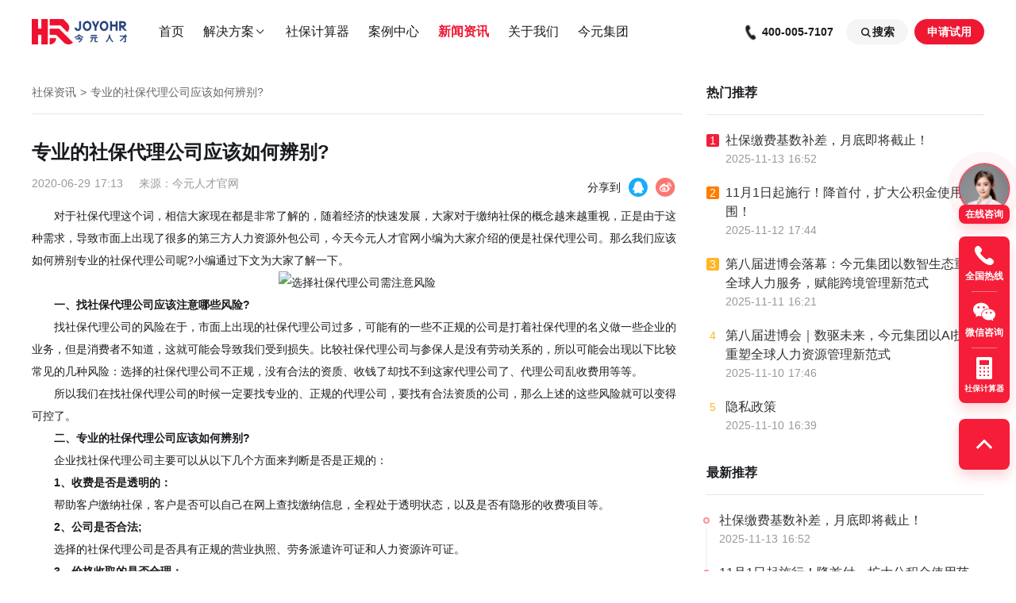

--- FILE ---
content_type: text/html; charset=utf-8
request_url: https://www.joyoget.com/news/sbzx/100768
body_size: 59989
content:
<!--
 * @Author: hxx
 * @Description: In User Settings Edit
 * @Date: 2021-06-29 14:00:36
 * @LastEditTime: 2022-01-20 10:31:15
-->
<!doctype html>
<html>
  <head>
    <meta charset="UTF-8"/>
    
      <title>专业的社保代理公司应该如何辨别?_今元人才</title>
    
    
      <meta name="keyWords" content="社保代理公司">
    
    
      <meta name="description" content="今元人才是一家智能薪税管理服务平台,提供企业薪酬管理、薪酬优化等人事力资源服务。致力于为广大企业客户提供便捷、专业、高效、贴心的服务！">
    
    <meta name="author" content="jinyouwang"/>
    <meta http-equiv="X-UA-Compatible" content="IE=Edge"/>
    <meta name="renderer" content="webkit"/>
    

    <meta name="baidu-site-verification" content="aNQ0h95ygp"/>
    <meta name="baidu-site-verification" content="code-FRHy3GrS8W" />
    <meta name="360-site-verification" content="dcb3f44760c1424fcc44bd8ae890d4da" />
    <meta name="sogou_site_verification" content="tngVMnV7Vx" />
    <meta name="viewport" content="width=1200">
    <meta property="og:image" content="/public/image/marketing/head-picture.png">

    <link href="/public/css/iview.css" rel="stylesheet">
    <link href="/public/css/video-js.min.css" rel="stylesheet">
    <link href="/public/css/reset.css" rel="stylesheet">
    <link href="/public/css/index.css" rel="stylesheet">

    <script>
      var process = {
        env: {
          baseUrl: 'https://bgateway.joyobpo.com',
          cmsUrl: 'https://cms.joyowo.com',
          qiyeUrl: 'https://qiye.joyoget.com',
        }
      }
      var _hmt = _hmt || [];
      (function() {
        var hm = document.createElement("script");
        hm.src = "https://hm.baidu.com/hm.js?e907bf161d25ffe2647bdca4e56b98de";
        var s = document.getElementsByTagName("script")[0]; 
        s.parentNode.insertBefore(hm, s);
      })();
    </script>

    <script src="/public/js/module/jquery.min.js"></script>
<script src="/public/js/module/axios.min.js"></script>
<script src="/public/js/module/qs.js"></script>

<script src="/public/js/utils.js"></script>
<script src="/public/js/message.js"></script>
<script src="/public/js/axios_config.js"></script>


<script src="/public/js/api/website.js"></script>
<script src="/public/js/agenthrjs.js"></script>



  </head>
  <body>
    

    <div style="height:100%;">
      <div class="wrap">
        <div class="main">
          
<div class="toast" id="toast" style="display:none">
  <link rel="stylesheet" href="/public/css/toast.css">
  <div class="toast-item">
    <div class="icon-container">
      <svg xmlns="http://www.w3.org/2000/svg" viewBox="0 0 16 16" class="toast-icon">
        <g fill-rule="evenodd" fill="none"><path d="M0 0h16v16H0z"/><path fill="#00B42A" d="M8 1a7 7 0 1 1 0 14A7 7 0 0 1 8 1Zm2.823 4.823a.25.25 0 0 0-.3-.04l-.053.04L7 9.293l-1.47-1.47-.053-.04a.25.25 0 0 0-.247 0l-.053.04-.354.354a.25.25 0 0 0-.04.3l.04.053 1.823 1.824a.5.5 0 0 0 .638.057l.07-.057 3.823-3.824a.25.25 0 0 0 .04-.3l-.04-.053-.354-.354Z" data-follow-fill="#00B42A"/></g>
      </svg>
    </div>
    <span class="toast-content"></span>
  </div>
  <div class="toast-item">
    <div class="icon-container">
      <svg xmlns="http://www.w3.org/2000/svg" viewBox="0 0 16 16" class="toast-icon">
        <g fill-rule="evenodd" fill="none"><path d="M0 0h16v16H0z"/><path fill="#F53F3F" d="M8 1a7 7 0 1 1 0 14A7 7 0 0 1 8 1Zm2.652 3.995a.25.25 0 0 0-.3-.04l-.054.04L8 7.293 5.702 4.995a.25.25 0 0 0-.3-.04l-.054.04-.353.353a.25.25 0 0 0-.04.3l.04.054L7.293 8l-2.298 2.298a.25.25 0 0 0-.04.3l.04.054.353.353a.25.25 0 0 0 .3.04l.054-.04L8 8.707l2.298 2.298a.25.25 0 0 0 .3.04l.054-.04.353-.353a.25.25 0 0 0 .04-.3l-.04-.054L8.707 8l2.298-2.298a.25.25 0 0 0 .04-.3l-.04-.054-.353-.353Z" data-follow-fill="#F53F3F"/></g>
      </svg>
    </div>
    <span class="toast-content"></span>
  </div>
  <script>
    var Toast = {
      data: {
        timer: null,
      },
      success: function(text) {
        var $toast = $("#toast");
        $toast.attr("style", "display: flex;").children("div").get(0).classList.add("show");
        $toast.find(".toast-content").text(text);
        Toast.data.timer = setTimeout(() => {
          $toast.attr("style", "display: none;").children("div").get(0).classList.remove("show");
        }, 2000);
      },
      error: function(text) {
        var $toast = $("#toast");
        $toast.attr("style", "display: flex;").children("div").get(1).classList.add("show");
        $toast.find(".toast-content").text(text);
        Toast.data.timer = setTimeout(() => {
          $toast.attr("style", "display: none;").children("div").get(1).classList.remove("show");
        }, 2000);
      },
      clear: function() {
        clearTimeout(Toast.data.timer);
        $("#toast").attr("style", "display: none;");
        $("#toast").children("div").get(0).classList.remove("show");
        $("#toast").children("div").get(1).classList.remove("show");
      }
    }
  </script>
</div>
          <!--
 * @Author: hxx
 * @Description: In User Settings Edit
 * @Date: 2021-12-17 14:22:12
 * @LastEditTime: 2021-12-30 15:54:32
-->





<script>
  window.submitCallback = function () {
    console.log("submitCallback")
    $(".form-group").hide()
    $(".succeed").show()
     $(".pop-phone").addClass("pop-phone-old")
  }
</script>



<link href="/public/css/marketing-right-menu.css" rel="stylesheet">
<link href="/public/css/common-right-menu.css" rel="stylesheet">

<div class="help" id="layoutHelpWrapper">

  <div class="help-top">

    <div class="pop-service btn-ask" id="btn-ask" data-statistic="1">
      <div class="head-picture-container">
        <img src="/public/image/marketing/head-picture.png" width="54" height="54"/>
      </div>
      <div class="title">在线咨询</div>
    </div>

    <div class="help-item joyo-phone" onmouseenter="helpEvent.mouseEnterIcon()" onmouseleave="helpEvent.mouseOutIcon()" data-statistic="2">
      <img src="/public/image/sbldy/help_phone.png" width="32" height="32">
      <span>全国热线</span>
      <div class="pop-phone">
        <div class="form-group">
          <div class="title">预约回电</div>
          <div class="description">专家顾问将在 24 小时内向您致电</div>
          
<link href="/public/css/form-main.css" rel="stylesheet"/>
<div  id="help-form-main-wrapper">
  <form class="form-main" id="help-form-body" autocomplete="off">
    <div class="form-item name">
      <label for="contactsName">您的称呼 <span class="required-mark">*</span></label>
      <input type="text" name="contactsName" placeholder="请输入" onblur="helpCustomFormEvent.onInputBlur()"/>
    </div>
    <div class="form-item clueName">
      <label for="contactsName">公司名称</label>
      <input type="tel" name="clueName" placeholder="请输入" onblur="helpCustomFormEvent.onInputBlur()"/>
    </div>
    <div class="form-item telephone">
      <label for="contactsName">您的联系方式 <span class="required-mark">*</span></label>
      <input type="tel" name="contactsMobile" placeholder="请输入" onblur="helpCustomFormEvent.onInputBlur()"/>
    </div>
    <div class="form-item consultContent">
      <label for="contactsName">咨询业务</label>
      <input type="hidden" id="help-consultContentHidden" name="consultContent"/>
      <div class="moni-select" id="help-select-consult" onclick="helpCustomFormEvent.clickSelect()">
        <span class="select-value" id="help-select-value">咨询内容</span>
        <svg xmlns="http://www.w3.org/2000/svg" viewBox="0 0 16 16">
          <g fill-rule="evenodd" fill="none"><path d="M0 0h16v16H0z"/><path fill="#232732" d="m12.677 6.03-4.323 4.324a.5.5 0 0 1-.708 0L3.323 6.03a.25.25 0 0 1 0-.353l.354-.354a.25.25 0 0 1 .3-.04l.053.04L8 9.293l3.97-3.97a.25.25 0 0 1 .3-.04l.053.04.354.354a.25.25 0 0 1 0 .353Z" data-follow-fill="#000"/></g>
        </svg>
      </div>
      <ul class="moni-options" id="help-select-options">
        <li onclick="helpCustomFormEvent.clickOption()" data-index="0">社保服务</li>
        <li onclick="helpCustomFormEvent.clickOption()" data-index="1">薪酬管理</li>
        <li onclick="helpCustomFormEvent.clickOption()" data-index="2">劳务派遣</li>
        <li onclick="helpCustomFormEvent.clickOption()" data-index="3">其他</li>
      </ul>
    </div>
    <button id="help-submitButton" onsubmit="helpCustomFormEvent.submitForm()" onclick="helpCustomFormEvent.submitForm()" onmousedown="helpCustomFormEvent.mousedown()" onmouseup="helpCustomFormEvent.mouseup()" data-statistic="3">立即预约</button>
  
<input type="hidden" name="_csrf" value="" /></form>
</div>
<script>
  var helpCustomForm = {
    countCompoleted: false,
    showCompany: false,
    tabFirstShow: false,
    selectClicked: false,
    selectOptionIndex: -1,
    selectOptions: null,
    requestData: {
      orgId: "1092425792160718867",
      branchOrgId: "0",
      rootOrgId: 1,
      staffId: "100142",
      clueSource: 8,
      clueName: "无",
    }
  }
  var helpCustomFormEvent = {
    onload: function () {
      $(document).click(function () {
        if (helpCustomForm.selectClicked) {
          helpCustomForm.selectClicked = false
          $("#help-select-options").removeClass("open")
          $("#help-select-consult").removeClass("focus")
        }
      })
      helpCustomForm.selectOptions = $("#help-select-options li")
      helpCustomFormEvent.setSelectOption(0)
    },
    clickSelect: function (e) {
      var _event = e || window.event;
      _event.cancelBubble = true
      if(!helpCustomForm.selectClicked) {
        helpCustomForm.selectClicked = true
        $("#help-select-consult").addClass("focus")
        $("#help-select-options").addClass("open")
      } else {
        helpCustomForm.selectClicked = false
        $("#help-select-options").removeClass("open")
        $("#help-select-consult").removeClass("focus")
      }
    },
    // 设置指定选项为选中状态
    setSelectOption: function (index) {
      var selectOption = helpCustomForm.selectOptions[index];
      if(selectOption) {
        selectOption.classList.add("selected")
        helpCustomForm.selectOptionIndex = index
        $("#help-select-value").text(selectOption.innerHTML).addClass("has-data")
        $("#help-consultContentHidden").attr("value", selectOption.innerHTML)
      }
    },
    clickOption: function (e) {
      var _event = e || window.event;
      _event.target.classList.add("selected")

      var selectOption = helpCustomForm.selectOptions[helpCustomForm.selectOptionIndex];

      if(selectOption) {
        selectOption.classList.remove("selected")
      }

      helpCustomForm.selectOptionIndex = _event.target.getAttribute("data-index")

      helpCustomFormEvent.clickSelect()
      $("#help-select-value").text(_event.target.innerHTML).addClass("has-data")
      $("#help-consultContentHidden").attr("value", _event.target.innerHTML)
    },
    mousedown: function (e) {
      var _event = e || window.event;
      _event.target.classList.add("mouseDown")
    },
    mouseup: function (e) {
      var _event = e || window.event;
      _event.target.classList.remove("mouseDown")
    },
    onInputBlur: function (e) {
      var _event = e || window.event;
      var target = _event.target

      if (target.getAttribute("name") === 'clueName') {
      target.value = (target.value || '').trim();
      if (target.value && target.value.length > 100) {
        target.parentNode.classList.add("wrong")
      } else {
        if(target.parentNode.classList.contains("wrong")) {
          return target.parentNode.classList.remove("wrong")
        }
      }
      return
    }

      if(!target.value) {
        return target.parentNode.classList.add("required")
      } else {
        if(target.parentNode.classList.contains("required")) {
          target.parentNode.classList.remove("required")
        }
      }

      if(target.getAttribute("name") === 'contactsMobile') {
        if(!(/1(\d){10}/.test(target.value))) {
          target.parentNode.classList.add("wrong")
        } else {
          if(target.parentNode.classList.contains("wrong")) {
            return target.parentNode.classList.remove("wrong")
          }
        }
      }
    },
    resetForm: function () {
      $("#help-form-main-wrapper .form-item input").val("")
      $("#help-select-value").text("咨询内容").removeClass("has-data")
      $("#help-consultContentHidden").attr("value", "")

      var selectOption = helpCustomForm.selectOptions[helpCustomForm.selectOptionIndex];

      if(selectOption) {
        selectOption.classList.remove("selected")
      }
    },
    submitForm: function (e) {
      var _event = e || window.event;
      _event.preventDefault ? _event.preventDefault() : (_event.returnValue = false)
      var valueArr =  $("#help-form-body").serializeArray()
      var formItems = $("#help-form-body .form-item")
      var hasEmptyRequiredInput = false;
      var telWrong = false

      for(var i = 0; i < valueArr.length; ++i) {
        var formItem = formItems[i]
        var valueObj= valueArr[i]

        if(valueObj.name === "contactsName" || valueObj.name === "contactsMobile") {
          if(!valueObj.value.trim()) {
            hasEmptyRequiredInput = true
            formItem.classList.add("required")
          }
        }
        if(valueObj.name === "contactsMobile" && !(/1(\d){10}/).test(valueObj.value)) {
          telWrong = true
          formItem.classList.add("wrong")
        }

        valueObj.value = (valueObj.value || '').trim();
        if (valueObj.name === 'clueName' && valueObj.value.length > 100) {
          telWrong = true
          formItem.classList.add("wrong")
        }
        helpCustomForm.requestData[valueObj.name] = valueObj.value
      }

      if(hasEmptyRequiredInput || telWrong) {
        return
      }

      helpCustomForm.requestData.remark = "咨询业务类型: " + (helpCustomForm.requestData.consultContent || '无')

      $("#help-submitButton").addClass("loading").text("提交中")
      api.submitWorkable([helpCustomForm.requestData])
        .then(function (data) {
          if (data.flag) {
            Toast.success("预约成功, 专家顾问将在 24 小时内向您致电")
            if (typeof window['submitCallback'] === 'function') window['submitCallback']();
          } else {
            Toast.error("提交失败, 请稍后重试")
          }
          $("#help-submitButton").removeClass("loading").text("立即预约")
        })
        .catch (function () {
          $("#help-submitButton").removeClass("loading").text("立即预约")

          Toast.error("提交失败, 请稍后重试")
        })
      helpCustomFormEvent.resetForm()
    }
  }

  $(document).ready(helpCustomFormEvent.onload);
</script>

        </div>
        <div class="succeed">
          <img src="/public/image/sbldy/succeed.png" width="64" height="64" />
          <div class="title">预约成功</div>
          <div class="description">专家顾问将在 24 小时内向您致电</div>
          <button id="succeed" onclick="succeed()" >我知道了</button>
        </div>
        <div class="pop-foot">
          <img src="/public/image/sbldy/phone.png" />
          <div>
            <div class="title">400-005-7107</div>
            <div class="description">客服热线 (工作日 09:00-18:00)</div>
          </div>
        </div>
      </div>
    </div>

    <div class="help-line"></div>


    <div class="help-item joyo-wechat" onmouseover="helpEvent.mouseEnterIconWechat(event)" onmouseout="helpEvent.mouseOutIconWechat(event)">
      <img src="/public/image/sbldy/help_wx.png" width="32" height="32">
      <span>微信咨询</span>
      <div class="show-wechat-code">
        <div class="wechat-code-item">
          <div class="title">微信公众号</div>
          <img src="/public/image/marketing/090b68af-00d7-4f3e-acc3-1adb13be4125.png" width="128" height="128" alt="微信公众号">
          <span class="wechat-description">手机微信扫码关注</span>
        </div>
        <div class="wechat-code-item">
          <div class="title">企业微信</div>
          <img src="/public/image/sbldy/customer-code.png" width="128" height="128">
          <span class="wechat-description">扫码添加人工客服</span>
        </div>
      </div>
    </div>
    
    <div class="help-line"></div>

    <a class="help-item joyo-counter" href="/sbjsq/">
      <img src="/public/image/sbldy/help_calculator.png" width="32" height="32">
      <span style="font-size: 10px;">社保计算器</span>
    </a>

  </div>


  <BackTop :height="-1" :bottom="0" :right="0" class="joyo-top">
    <div class="help-item"  onclick="helpEvent.startScrollToTop()">
      <img src="/public/image/sbldy/help_top.png" width="32" height="32">
    </div>
  </BackTop>

</div>

<script type="text/javascript">
  var helpData = {
    companyPackup: true,
    hoverIcon: null
  };
  var isComposing = false;
  document.querySelectorAll('#help-form-main-wrapper input').forEach(function(dom) {
    dom.addEventListener('compositionstart', function() {
      isComposing = true;
    })
    dom.addEventListener('compositionend', function() {
      isComposing = false;
    })
  })
  // 阻止事件冒泡
  document.querySelector('.joyo-phone').addEventListener('click', function(event) {
    if (event && event.stopPropagation) {
      event.stopPropagation(); 
    } else {
      window.event.cancelBubble = true; 
    }
  })
  document.body.addEventListener('click', () => {
    let joyoPhoneDom = document.querySelector('.joyo-phone');
    if (!joyoPhoneDom) return;
    let classList = joyoPhoneDom.classList
    if (classList && classList.contains('show')) {
      $(".joyo-phone").removeClass("show");
    }
  })
  var helpEvent = {
    startScrollToTop: function () {
      helpData.companyPackup = true
      helpEvent.scrollToTop()
    },
    scrollToTop: function () {
      if (helpData.companyPackup) {
        var sTop = document.documentElement.scrollTop || document.body.scrollTop
        if (sTop > 8) {
          window.requestAnimationFrame(helpEvent.scrollToTop)
          window.scrollTo(0, sTop - sTop / 8)
        } else {
          helpData.companyPackup = false
        }
      }
    },
    onload: function () {},
    mouseEnterIcon: function (e) {
      const _event = e || window.event;
      var target = _event.target
      while(!target.classList.contains("help-item")) {
        target = target.parentNode;
      }
      helpData.hoverIcon = target
      target.classList.add("show")
    },
    mouseOutIcon: function (e) {
      if (isComposing) return;
      const _event = e || window.event;
      var target = _event.target
      while(!target.classList.contains("help-item")) {
        target = target.parentNode;
      }
      helpData.hoverIcon = null
      setTimeout(function () {
        if(target !== helpData.hoverIcon) {
          target.classList.remove("show")
        }
      },200)
    },
    mouseEnterIconWechat: function (e) {
      const _event = e || window.event;
      var target = _event.target
      while(!target.classList.contains("help-item")) {
        target = target.parentNode;
      }
      helpData.hoverIcon = target
      target.classList.add("show")
    },
    mouseOutIconWechat: function (e) {
      const _event = e || window.event;
      var target = _event.target
      while(!target.classList.contains("help-item")) {
        target = target.parentNode;
      }
      helpData.hoverIcon = null
      setTimeout(function () {
        if(target !== helpData.hoverIcon) {
          target.classList.remove("show")
        }
      },200)
    },
  };
  $(document).ready(helpEvent.onload)
</script>
<script>
  function succeed (e) {
    var _event = e || window.event;
    _event.preventDefault ? _event.preventDefault() : (_event.returnValue = false)
    $(".joyo-phone").removeClass("show")
    $(".pop-phone").removeClass("pop-phone-old")
    $(".joyo-phone .form-group").show()
    $(".joyo-phone .succeed").hide()
  }

</script>
<script type="text/javascript">
  (function (a, h, c, b, f, g) {
    a['UdeskApiObject'] = f;
    a[f] = a[f] || function () {
      (a[f].d = a[f].d || []).push(arguments)
    };
    g = h.createElement(c);
    g.async = 1;
    g.charset = 'utf-8';
    g.src = b;
    c = h.getElementsByTagName(c)[0];
    c
      .parentNode
      .insertBefore(g, c)
  })(window, document, 'script', 'https://assets-cli.udesk.cn/im_client/js/udeskApi.js', 'ud');
  ud({
    mode: 'inner',
    code: '6be3hab',
    targetSelector: '#btn-ask',
    selector: '.btn-ask',
    pos_flag: 'hrb',
    channel: 'JYRCX',
    link: 'https://joyowo.udesk.cn/im_client/?web_plugin_id=1662563&group_id=169723'
  });
  initAgenthr();
  setUdeskBtnProps();
</script>
          






<div class="joyo" style="height:80px;">
    

    <div class="joyo-header"
        style="top:0;">
        <div class="joyo-middle clearfix">
            <h1 class="joyo-h1">
                <img class="joyo-logo" src="/public/image/logo.png" alt="logo" onclick="headerEvent.toHome()" />
                <img class="joyo-logo-lucency" src="/public/image/logo-lucency.png" alt="logo" onclick="headerEvent.toHome()" />
            </h1>
            <div class="joyo-nav">
                <ul class="joyo-headnav clearfix">
                    <a href="/" link-name="home" class="headnav-item">首页</a>
                    <li>
                        <a href="javascript:void(0);" link-name="dropDown" rel="nofollow" class="headnav-item">解决方案
                            <i class="icon-joyo-rc icon-arrows">&#xe73d;</i>
                        </a>
                        <div class="joyo-headnav-dropDown">
                            <a class="joyo-headnav-dropDown-item" href="/sbgl/" link-name="sbgl">
                                <div class="joyo-headnav-dropDown-item-icon-1">
                                    <i class="icon-joyo-rc">&#xe81a;</i>
                                </div>
                                <div class="joyo-headnav-dropDown-item-title">社保管理</div>
                                <div class="joyo-headnav-dropDown-item-content">全国范围企业社保管理服务</div>
                            </a>
                            <a class="joyo-headnav-dropDown-item" href="/xcgl/" link-name="xcgl">
                                <div class="joyo-headnav-dropDown-item-icon-2">
                                    <i class="icon-joyo-rc">&#xe814;</i>
                                </div>
                                <div class="joyo-headnav-dropDown-item-title">薪酬管理</div>
                                <div class="joyo-headnav-dropDown-item-content">全方位薪酬体系优化及管理</div>
                            </a>
                            <a class="joyo-headnav-dropDown-item" href="/lwpq/" link-name="lwpq">
                                <div class="joyo-headnav-dropDown-item-icon-3">
                                    <i class="icon-joyo-rc">&#xe80e;</i>
                                </div>
                                <div class="joyo-headnav-dropDown-item-title">劳务派遣</div>
                                <div class="joyo-headnav-dropDown-item-content">劳务派遣解决属地用工难题</div>
                            </a>
                            <a class="joyo-headnav-dropDown-item" href="/gwwb/" link-name="gwwb">
                                <div class="joyo-headnav-dropDown-item-icon-4">
                                    <i class="icon-joyo-rc">&#xe80c;</i>
                                </div>
                                <div class="joyo-headnav-dropDown-item-title">岗位外包</div>
                                <div class="joyo-headnav-dropDown-item-content">精准优化企业人力配置管理</div>
                            </a>
                        </div>
                    </li>
                    <a href="/sbjsq/" link-name="sbjsq" class="headnav-item">社保计算器</a>
                    <a href="/alzx/" link-name="alzx" class="headnav-item">案例中心</a>
                    <a href="/news/" link-name="news" class="headnav-item">新闻资讯</a>
                    <a href="/gywm/" link-name="gywm" class="headnav-item">关于我们</a>
                    <a href="https://www.joyowogroup.com/" target="_blank" link-name="joyowogroup" class="headnav-item">
                        今元集团
                    </a>
                </ul>
            </div>
            <div class="joyo-sso">
                <span class="sso-tel">
                  <i class="icon-joyo-rc sso-icon phone-shake-animation jy-rcdianhuajieting_tianchong" ></i>
                  <span>400-005-7107</span>
                </span>
                <div class="sso-search">
                    <span class="sso-search-btn" onclick="headerEvent.isSearch()">
                        <i class="icon-joyo-rc sso-icon">&#xe80f;</i>
                        搜索
                    </span>
                </div>
                <span class="sso-btn" onclick="headerEvent.openModal()" data-statistic="5">申请试用</span>
                
            </div>
            <div class="global-search" style="display: none;" >
                <i class="icon-joyo-rc sso-icon">&#xe80f;</i>
                <input type="text" v-model="searchName" onblur="headerEvent.blurHide()"
                    onkeyup="headerEvent.searchLink(event)" placeholder="请输入搜索关键词"/>
                <i class="icon-joyo-rc md-close" onclick="headerEvent.isSearch()">&#xe816;</i>
            </div>
        </div>
    </div>

    
    <div id="custom-form-modal" style="display:none;">
      
  <div class="custom-form-modal">
    <link href="/public/css/custom-form-modal.css" rel="stylesheet"/>

    <div class="custom-form-modal__content">
      <i class="colse-btn icon-joyo-rc" onclick="customFormModalEvent._closeModal()">
        &#xe802;
      </i>
      
<div class="custom-form-component" id="modal-custom-form">
  <link href="/public/css/custom-form-component.css" rel="stylesheet"/>
  
  <div class="free">
    <div class="container">
      <div class="free-content">
        <div class="icon"></div>
        <div class="title">专属定制方案  一键获取</div>
        <div class="sub-title">与我们联系</div>
        <div class="text">将有专人为您提供参保建议、解决方案、专业答疑等</div>
      </div>
      <div class="free-form">
        
<link href="/public/css/form-main.css" rel="stylesheet"/>
<div  id="modal-form-main-wrapper">
  <form class="form-main" id="modal-form-body" autocomplete="off">
    <div class="form-item name">
      <label for="contactsName">您的称呼 <span class="required-mark">*</span></label>
      <input type="text" name="contactsName" placeholder="请输入" onblur="modalCustomFormEvent.onInputBlur()"/>
    </div>
    <div class="form-item clueName">
      <label for="contactsName">公司名称</label>
      <input type="tel" name="clueName" placeholder="请输入" onblur="modalCustomFormEvent.onInputBlur()"/>
    </div>
    <div class="form-item telephone">
      <label for="contactsName">您的联系方式 <span class="required-mark">*</span></label>
      <input type="tel" name="contactsMobile" placeholder="请输入" onblur="modalCustomFormEvent.onInputBlur()"/>
    </div>
    <div class="form-item consultContent">
      <label for="contactsName">咨询业务</label>
      <input type="hidden" id="modal-consultContentHidden" name="consultContent"/>
      <div class="moni-select" id="modal-select-consult" onclick="modalCustomFormEvent.clickSelect()">
        <span class="select-value" id="modal-select-value">咨询内容</span>
        <svg xmlns="http://www.w3.org/2000/svg" viewBox="0 0 16 16">
          <g fill-rule="evenodd" fill="none"><path d="M0 0h16v16H0z"/><path fill="#232732" d="m12.677 6.03-4.323 4.324a.5.5 0 0 1-.708 0L3.323 6.03a.25.25 0 0 1 0-.353l.354-.354a.25.25 0 0 1 .3-.04l.053.04L8 9.293l3.97-3.97a.25.25 0 0 1 .3-.04l.053.04.354.354a.25.25 0 0 1 0 .353Z" data-follow-fill="#000"/></g>
        </svg>
      </div>
      <ul class="moni-options" id="modal-select-options">
        <li onclick="modalCustomFormEvent.clickOption()" data-index="0">社保服务</li>
        <li onclick="modalCustomFormEvent.clickOption()" data-index="1">薪酬管理</li>
        <li onclick="modalCustomFormEvent.clickOption()" data-index="2">劳务派遣</li>
        <li onclick="modalCustomFormEvent.clickOption()" data-index="3">其他</li>
      </ul>
    </div>
    <button id="modal-submitButton" onsubmit="modalCustomFormEvent.submitForm()" onclick="modalCustomFormEvent.submitForm()" onmousedown="modalCustomFormEvent.mousedown()" onmouseup="modalCustomFormEvent.mouseup()" data-statistic="3">立即获取</button>
  
<input type="hidden" name="_csrf" value="" /></form>
</div>
<script>
  var modalCustomForm = {
    countCompoleted: false,
    showCompany: false,
    tabFirstShow: false,
    selectClicked: false,
    selectOptionIndex: -1,
    selectOptions: null,
    requestData: {
      orgId: "1092425792160718867",
      branchOrgId: "0",
      rootOrgId: 1,
      staffId: "100142",
      clueSource: 8,
      clueName: "无",
    }
  }
  var modalCustomFormEvent = {
    onload: function () {
      $(document).click(function () {
        if (modalCustomForm.selectClicked) {
          modalCustomForm.selectClicked = false
          $("#modal-select-options").removeClass("open")
          $("#modal-select-consult").removeClass("focus")
        }
      })
      modalCustomForm.selectOptions = $("#modal-select-options li")
      modalCustomFormEvent.setSelectOption(0)
    },
    clickSelect: function (e) {
      var _event = e || window.event;
      _event.cancelBubble = true
      if(!modalCustomForm.selectClicked) {
        modalCustomForm.selectClicked = true
        $("#modal-select-consult").addClass("focus")
        $("#modal-select-options").addClass("open")
      } else {
        modalCustomForm.selectClicked = false
        $("#modal-select-options").removeClass("open")
        $("#modal-select-consult").removeClass("focus")
      }
    },
    // 设置指定选项为选中状态
    setSelectOption: function (index) {
      var selectOption = modalCustomForm.selectOptions[index];
      if(selectOption) {
        selectOption.classList.add("selected")
        modalCustomForm.selectOptionIndex = index
        $("#modal-select-value").text(selectOption.innerHTML).addClass("has-data")
        $("#modal-consultContentHidden").attr("value", selectOption.innerHTML)
      }
    },
    clickOption: function (e) {
      var _event = e || window.event;
      _event.target.classList.add("selected")

      var selectOption = modalCustomForm.selectOptions[modalCustomForm.selectOptionIndex];

      if(selectOption) {
        selectOption.classList.remove("selected")
      }

      modalCustomForm.selectOptionIndex = _event.target.getAttribute("data-index")

      modalCustomFormEvent.clickSelect()
      $("#modal-select-value").text(_event.target.innerHTML).addClass("has-data")
      $("#modal-consultContentHidden").attr("value", _event.target.innerHTML)
    },
    mousedown: function (e) {
      var _event = e || window.event;
      _event.target.classList.add("mouseDown")
    },
    mouseup: function (e) {
      var _event = e || window.event;
      _event.target.classList.remove("mouseDown")
    },
    onInputBlur: function (e) {
      var _event = e || window.event;
      var target = _event.target

      if (target.getAttribute("name") === 'clueName') {
      target.value = (target.value || '').trim();
      if (target.value && target.value.length > 100) {
        target.parentNode.classList.add("wrong")
      } else {
        if(target.parentNode.classList.contains("wrong")) {
          return target.parentNode.classList.remove("wrong")
        }
      }
      return
    }

      if(!target.value) {
        return target.parentNode.classList.add("required")
      } else {
        if(target.parentNode.classList.contains("required")) {
          target.parentNode.classList.remove("required")
        }
      }

      if(target.getAttribute("name") === 'contactsMobile') {
        if(!(/1(\d){10}/.test(target.value))) {
          target.parentNode.classList.add("wrong")
        } else {
          if(target.parentNode.classList.contains("wrong")) {
            return target.parentNode.classList.remove("wrong")
          }
        }
      }
    },
    resetForm: function () {
      $("#modal-form-main-wrapper .form-item input").val("")
      $("#modal-select-value").text("咨询内容").removeClass("has-data")
      $("#modal-consultContentHidden").attr("value", "")

      var selectOption = modalCustomForm.selectOptions[modalCustomForm.selectOptionIndex];

      if(selectOption) {
        selectOption.classList.remove("selected")
      }
    },
    submitForm: function (e) {
      var _event = e || window.event;
      _event.preventDefault ? _event.preventDefault() : (_event.returnValue = false)
      var valueArr =  $("#modal-form-body").serializeArray()
      var formItems = $("#modal-form-body .form-item")
      var hasEmptyRequiredInput = false;
      var telWrong = false

      for(var i = 0; i < valueArr.length; ++i) {
        var formItem = formItems[i]
        var valueObj= valueArr[i]

        if(valueObj.name === "contactsName" || valueObj.name === "contactsMobile") {
          if(!valueObj.value.trim()) {
            hasEmptyRequiredInput = true
            formItem.classList.add("required")
          }
        }
        if(valueObj.name === "contactsMobile" && !(/1(\d){10}/).test(valueObj.value)) {
          telWrong = true
          formItem.classList.add("wrong")
        }

        valueObj.value = (valueObj.value || '').trim();
        if (valueObj.name === 'clueName' && valueObj.value.length > 100) {
          telWrong = true
          formItem.classList.add("wrong")
        }
        modalCustomForm.requestData[valueObj.name] = valueObj.value
      }

      if(hasEmptyRequiredInput || telWrong) {
        return
      }

      modalCustomForm.requestData.remark = "咨询业务类型: " + (modalCustomForm.requestData.consultContent || '无')

      $("#modal-submitButton").addClass("loading").text("提交中")
      api.submitWorkable([modalCustomForm.requestData])
        .then(function (data) {
          if (data.flag) {
            Toast.success("预约成功, 专家顾问将在 24 小时内向您致电")
            if (typeof window[''] === 'function') window['']();
          } else {
            Toast.error("提交失败, 请稍后重试")
          }
          $("#modal-submitButton").removeClass("loading").text("立即获取")
        })
        .catch (function () {
          $("#modal-submitButton").removeClass("loading").text("立即获取")

          Toast.error("提交失败, 请稍后重试")
        })
      modalCustomFormEvent.resetForm()
    }
  }

  $(document).ready(modalCustomFormEvent.onload);
</script>

      </div>
    </div>
  </div>
</div>

    </div>

    <script>
      var customFormModalEvent = {
        _openModal: function () {
          headerEvent.openModal();
        },
        _closeModal: function () {
          headerEvent.closeModal();
        }
      }
    </script>
    
  </div>

    </div>

    

    <script type="text/javascript">
      
        var headerData = {
            isSearch: false,
            linkMap: {
                home: '/',
                sbgl: 'sbgl',
                sbjsq: 'sbjsq',
                xcgl: 'xcgl',
                lwpq:'lwpq',
                gwwb: 'gwwb',
                news: 'news',
                gywm: ['gywm', 'swhz'],
                alzx: 'alzx',
            },
            hoveColor: '#EF1833',
            color: '#333333',
            isHome: false,
        }
        // 自定义表单弹窗关闭(使用nj组件,函数必须先定义)
        var headerEventCloseModal = function () {
          $('#custom-form-modal').css('display', 'none')
        }
        var headerEventOpenModal = function () {
          $('#custom-form-modal').css('display', 'block')
          $('#custom-form-modal .custom-form-modal__content input').eq(0).focus();
        }
        var headerEvent = {
            onload: function () {
                headerUtility.sureActiveTab()
                // headerUtility.setHoverColor() (废弃)
                if (headerData.isHome) {
                    $('.joyo-header').addClass('joyo-header-transparent')
                    window.addEventListener('scroll', headerEvent.handleScroll)
                }
            },
            isSearch: function (flag) {
                if(flag !== undefined && flag === headerData.isSearch) return
                if (headerData.isSearch) {
                    $('.joyo-nav').show();
                    $('.sso-search').show();
                    $(".global-search").hide();
                    $(".joyo-header").removeClass('focus')
                } else {
                    $('.joyo-nav').hide();
                    $('.sso-search').hide();
                    $(".global-search")
                        .show()
                        .children('input')
                        .focus();
                    $(".joyo-header").addClass('focus')
                }
                headerData.isSearch = !headerData.isSearch
            },
            searchLink: function (event) {
                if (event.type === 'keyup' && event.keyCode === 13) {
                    var searchName = $('input[v-model$="searchName"]').val()
                    if (!searchName) {
                        $Message.error('请输入搜索关键字');
                    } else {
                        var searchType = 'quanbu'
                        window.location.href = '/' + searchType + '/s/' + encodeURIComponent(searchName) + '/1';
                        headerEvent.isSearch()
                    }
                }
            },
            mouseenter: function (e) {
                $(e.target).css({color: headerData.hoveColor})
            },
            mouseleave: function (e) {
                var value = $(e.delegateTarget).attr('link-name')
                if(value === window.location.pathname || (window.location.pathname==='/' && value==='home')){
                    $(e.delegateTarget).css({color: headerData.hoveColor})
                } else if(window.location.pathname.indexOf(value) > -1 && value !== '/'){
                    $(e.delegateTarget).css({color: headerData.hoveColor})
                } else {
                    $(e.delegateTarget).css({color: headerData.color})
                }
            },
            blurHide: function () {
                // setTimeout(function () {
                    
                // }, 200);
            },
            toHome: function () {
                window.location.href = "/";
            },
            openModal: headerEventOpenModal,
            closeModal: headerEventCloseModal,
            handleScroll: function () {
                // 距顶部
                var scrollTop = document.documentElement.scrollTop || document.body.scrollTop;
                if (scrollTop < 100) {
                    $('.joyo-header').addClass('joyo-header-transparent')
                } else {
                    $('.joyo-header').removeClass('joyo-header-transparent')
                }
            },
        }
        var headerUtility = {
            // 选中当前导航
            sureActiveTab: function () {
                var linkName = null
                for (var key in headerData.linkMap) {
                    var value = headerData.linkMap[key]
                    if (Object.prototype.toString.call(value) === '[object Array]') {
                        for (var i = 0; i < value.length; i++) {
                            var item = value[i];
                            if (window.location.pathname.indexOf(item) > -1) {
                                linkName = key
                            }
                        }
                    } else {
                        if (window.location.pathname === value) {
                            linkName = key
                        } else if (window.location.pathname.indexOf(value) > -1 && value !== '/') {
                            linkName = key
                        }
                    }
                }
                const dropDown = ['sbgl','lwpq','xcgl','gwwb']
                if (linkName) {
                    // $('a[link-name$="' + linkName + '"]').css({color: '#EF1833', borderBottom: '3px solid #EF1833'})
                    if (dropDown.indexOf(linkName) > -1) {
                        $('a[link-name$="dropDown"]').addClass('nuxt-link-exact-active')
                        $('a[link-name$="' + linkName + '"]').addClass('dropDown-active')
                    } else {
                        $('a[link-name$="' + linkName + '"]').addClass('nuxt-link-exact-active')

                    }
                }
            },
            // 设置导航栏划过样式
            setHoverColor: function () {
                $('.joyo-headnav a[link-name]').hover(headerEvent.mouseenter, headerEvent.mouseleave)
            }
        }
        $(document).ready(headerEvent.onload);
    </script>
</div>
          

  <link href="/public/css/detail.css" rel="stylesheet">

  <div class="news-detail">
    
      <div class="detail">
        <div class="detail-tab">
          <span class="tab-click">
            <a href="/news/sbzx/">社保资讯</a>
          </span>
          > 专业的社保代理公司应该如何辨别?
        </div>
        <div class="news-contents">
          <h1 class="title">专业的社保代理公司应该如何辨别?</h1>
          <div class="second-title">
            <div class="release-time">2020-06-29 17:13</div>
            <div class="release-time">来源：今元人才官网</div>
            <ul class="share">
              <li>分享到</li>
              
              <li class="icon-joyo share-qq" onclick="detailEvent.shareNews('QQ')">&#xe67a;</li>
              <li class="icon-joyo share-wb" onclick="detailEvent.shareNews('sina')">&#xe678;</li>
            </ul>
          </div>
          <div class="content"><p>　　对于社保代理这个词，相信大家现在都是非常了解的，随着经济的快速发展，大家对于缴纳社保的概念越来越重视，正是由于这种需求，导致市面上出现了很多的第三方人力资源外包公司，今天今元人才官网小编为大家介绍的便是社保代理公司。那么我们应该如何辨别专业的社保代理公司呢?小编通过下文为大家了解一下。</p>

<p style="text-align:center"><img alt="选择社保代理公司需注意风险" src="https://joyofile-1256919685.cos.ap-shanghai.myqcloud.com/attachjoyowo/20190603/0bbc87f8388f499797b8129841b0c2ce.jpg" style="height:314px; width:500px" /></p>

<p>　　<strong>一、找社保代理公司应该注意哪些风险?</strong></p>

<p>　　找社保代理公司的风险在于，市面上出现的社保代理公司过多，可能有的一些不正规的公司是打着社保代理的名义做一些企业的业务，但是消费者不知道，这就可能会导致我们受到损失。比较社保代理公司与参保人是没有劳动关系的，所以可能会出现以下比较常见的几种风险：选择的社保代理公司不正规，没有合法的资质、收钱了却找不到这家代理公司了、代理公司乱收费用等等。</p>

<p>　　所以我们在找社保代理公司的时候一定要找专业的、正规的代理公司，要找有合法资质的公司，那么上述的这些风险就可以变得可控了。</p>

<p>　　<strong>二、专业的社保代理公司应该如何辨别?</strong></p>

<p>　　企业找社保代理公司主要可以从以下几个方面来判断是否是正规的：</p>

<p>　　<strong>1、收费是否是透明的：</strong></p>

<p>　　帮助客户缴纳社保，客户是否可以自己在网上查找缴纳信息，全程处于透明状态，以及是否有隐形的收费项目等。</p>

<p>　　<strong>2、公司是否合法;</strong></p>

<p>　　选择的社保代理公司是否具有正规的营业执照、劳务派遣许可证和人力资源许可证。</p>

<p>　　<strong>3、价格收取的是否合理：</strong></p>

<p>　　价格永远是我们比较关注的事情，我们在选择的时候一定要问清楚具体的收费价格是多少，因为市面是对于社保代缴的服务费是没有一个统一的标准的，这就导致每家社保代理公司的收费是不一样的，我们在选择的时候一定要多对比几家，谨慎行事!</p>

<p>　　以上就是小编对于&ldquo;专业的社保代理公司应该如何辨别&rdquo;整理的相关资料，希望对大家有帮助。想知道更多关于社保代理方面的知识，请继续关注今元人才官网。</p>
</div>
          
          <div class="pages">
            
            
            
          </div>
        </div>
      </div>
      <div class="hot-information">
        <div class="title" style="margin-bottom: 20px;">热门推荐</div>
        <div class="hot-list">
          
            <a class="hot-content" href="/news/sbzx/1438572200294604821">
              <div class="hot-item">
                <div class="hot-item-left" style="width: 16px; padding-top: 4px;">
                  <div class="hot-index index1">1</div>
                </div>
                <div class="hot-item-right">
                  <div class="hot-item-right-title">
                    社保缴费基数补差，月底即将截止！
                  </div>
                  <span class="hot-item-right-time">2025-11-13 16:52</span>
                </div>
              </div>
            </a>
          
            <a class="hot-content" href="/news/sbzx/1438223010737676331">
              <div class="hot-item">
                <div class="hot-item-left" style="width: 16px; padding-top: 4px;">
                  <div class="hot-index index2">2</div>
                </div>
                <div class="hot-item-right">
                  <div class="hot-item-right-title">
                    11月1日起施行！降首付，扩大公积金使用范围！
                  </div>
                  <span class="hot-item-right-time">2025-11-12 17:44</span>
                </div>
              </div>
            </a>
          
            <a class="hot-content" href="/news/jydt/1437839616241557512">
              <div class="hot-item">
                <div class="hot-item-left" style="width: 16px; padding-top: 4px;">
                  <div class="hot-index index3">3</div>
                </div>
                <div class="hot-item-right">
                  <div class="hot-item-right-title">
                    第八届进博会落幕：今元集团以数智生态重塑全球人力服务，赋能跨境管理新范式
                  </div>
                  <span class="hot-item-right-time">2025-11-11 16:21</span>
                </div>
              </div>
            </a>
          
            <a class="hot-content" href="/news/jydt/1437498723479314467">
              <div class="hot-item">
                <div class="hot-item-left" style="width: 16px; padding-top: 4px;">
                  <div class="hot-index index4">4</div>
                </div>
                <div class="hot-item-right">
                  <div class="hot-item-right-title">
                    第八届进博会｜数驱未来，今元集团以AI技术重塑全球人力资源管理新范式
                  </div>
                  <span class="hot-item-right-time">2025-11-10 17:46</span>
                </div>
              </div>
            </a>
          
            <a class="hot-content" href="/news/xyyzc/1437481687013384206">
              <div class="hot-item">
                <div class="hot-item-left" style="width: 16px; padding-top: 4px;">
                  <div class="hot-index index5">5</div>
                </div>
                <div class="hot-item-right">
                  <div class="hot-item-right-title">
                    隐私政策
                  </div>
                  <span class="hot-item-right-time">2025-11-10 16:39</span>
                </div>
              </div>
            </a>
          
        </div>
        <div class="title" style="margin-bottom: 20px; margin-top: 40px;">最新推荐</div>
        <div class="new-list">
          
            <a class="hot-content" href="/news/sbzx/1438572200294604821">
              <div class="hot-item">
                <div class="hot-item-left">
                  <div class="hot-circle"></div>
                  
                    <div class="hot-line"></div>
                   
                </div>
                <div class="hot-item-right">
                  <div class="hot-item-right-title">
                    社保缴费基数补差，月底即将截止！
                  </div>
                  <span class="hot-item-right-time">2025-11-13 16:52</span>
                </div>
              </div>
            </a>
          
            <a class="hot-content" href="/news/sbzx/1438223010737676331">
              <div class="hot-item">
                <div class="hot-item-left">
                  <div class="hot-circle"></div>
                  
                    <div class="hot-line"></div>
                   
                </div>
                <div class="hot-item-right">
                  <div class="hot-item-right-title">
                    11月1日起施行！降首付，扩大公积金使用范围！
                  </div>
                  <span class="hot-item-right-time">2025-11-12 17:44</span>
                </div>
              </div>
            </a>
          
            <a class="hot-content" href="/news/jydt/1437839616241557512">
              <div class="hot-item">
                <div class="hot-item-left">
                  <div class="hot-circle"></div>
                  
                    <div class="hot-line"></div>
                   
                </div>
                <div class="hot-item-right">
                  <div class="hot-item-right-title">
                    第八届进博会落幕：今元集团以数智生态重塑全球人力服务，赋能跨境管理新范式
                  </div>
                  <span class="hot-item-right-time">2025-11-11 16:21</span>
                </div>
              </div>
            </a>
          
            <a class="hot-content" href="/news/jydt/1437498723479314467">
              <div class="hot-item">
                <div class="hot-item-left">
                  <div class="hot-circle"></div>
                  
                    <div class="hot-line"></div>
                   
                </div>
                <div class="hot-item-right">
                  <div class="hot-item-right-title">
                    第八届进博会｜数驱未来，今元集团以AI技术重塑全球人力资源管理新范式
                  </div>
                  <span class="hot-item-right-time">2025-11-10 17:46</span>
                </div>
              </div>
            </a>
          
            <a class="hot-content" href="/news/xyyzc/1437481687013384206">
              <div class="hot-item">
                <div class="hot-item-left">
                  <div class="hot-circle"></div>
                   
                </div>
                <div class="hot-item-right">
                  <div class="hot-item-right-title">
                    隐私政策
                  </div>
                  <span class="hot-item-right-time">2025-11-10 16:39</span>
                </div>
              </div>
            </a>
          
        </div>
      </div>
    
  </div>
  <script src="/public/js/share.js"></script>
  <script type="text/javascript">

    var detailEvent = {
      shareNews: function (shareName) {
        shareSkip(shareName, window.location.href, '对于社保代理这个词，相信大家现在都是非常了解的，随着经济的快速发展，大家对于缴纳社保的概念越来越重视，正是由于这种需求，导致市面上出现了很多的第三方人力资源外包公司，今天今元人才官网小编为大家介绍的便是社保代理公司。那么我们应该如何辨别专业的社保代理公司呢?小编通过下文为大家了解一下。', '专业的社保代理公司应该如何辨别?', 'https://joyofile-1256919685.cos.ap-shanghai.myqcloud.com/attachjoyowo/20190603/0bbc87f8388f499797b8129841b0c2ce.jpg')
      },
      onLoad:function(){
        if(''){
          window.location.href=''
        }
      }
    }
    window.onload = function(){
      detailEvent.onLoad();
    };
  </script>
  <script type="text/javascript">
    // 阻止右键菜单
    document.oncontextmenu = function (evt) {
      var event = evt || window.event;
      if (event && event.returnValue) {
        event.preventDefault();
      } else {
        event.returnValue = false;
      }
    };
  </script>

          

<div class="joyo-footer">
  <div class="foot-grid">
    <div class="foot-grid-item">
      <img class="foot-logo" src="/public/image/footer/logo.png" alt=""/>
    </div>
    
      <div class="foot-grid-item">
        <div class="grid-item-title">今元人才</div>
          
        <div class="grid-item-block">
            <a href="/gywm" target="_self">关于我们</a>
        </div>
          
        <div class="grid-item-block">
            <a href="/news/sbzx/" target="_self">新闻资讯</a>
        </div>
          
        <div class="grid-item-block">
            <a href="https://www.joyowogroup.com/" target="_blank">今元集团</a>
        </div>
          
      </div>
    
      <div class="foot-grid-item">
        <div class="grid-item-title">解决方案</div>
          
        <div class="grid-item-block">
            <a href="/sbgl" target="">社保管理</a>
        </div>
          
        <div class="grid-item-block">
            <a href="/xcgl" target="">薪酬管理</a>
        </div>
          
        <div class="grid-item-block">
            <a href="/lwpq" target="">劳务派遣</a>
        </div>
          
        <div class="grid-item-block">
            <a href="/gwwb" target="">岗位外包</a>
        </div>
          
      </div>
    
      <div class="foot-grid-item">
        <div class="grid-item-title">资源中心</div>
          
        <div class="grid-item-block">
            <a href="/sbjsq" target="">社保计算器</a>
        </div>
          
        <div class="grid-item-block">
            <a href="/alzx" target="">案例中心</a>
        </div>
          
      </div>
    
    <div class="foot-grid-item">
      <div class="grid-item-title">公司地址</div>
      <div class="grid-item-block">
        <div class="tint">运营中心</div>
        <div>浙江省杭州市萧山区平澜路299号浙江商会大厦21-23层</div>
      </div>
      <div class="grid-item-block">
        <div class="tint">注册地址</div>
        <div>江苏省常熟市琴川街道衡山路208号衡丰家园13幢301-18</div>
      </div>
    </div>
    <div class="foot-grid-item">
      <div class="grid-item-title">全国热线</div>
      <div class="tel">400-005-7107</div>
      <div class="tint">工作日 9:00-18:00</div>
    </div>
    <div class="foot-grid-item">
      <div class="grid-item-title">关注今元人才</div>
      <div class="grid-item-block joyo-smallCode">
        <img src="/public/image/footer/wxcode.jpg" alt="/"/>
      <div class="tint">今元人才公众号</div>
      </div>
    </div>
  </div>
  
  <div class="footPart">
    <div class="foot-one">
      <span class="opacity-4">Copyright © 江苏今元人才科技有限公司 版权所有</span>
      <a class="pF opacity-4 link-a" target="_blank" href="https://beian.miit.gov.cn/" rel="nofollow">苏ICP备20035477号-1</a>
      <a class="pF opacity-4 link-a" target="_blank" href="/public/image/footer/rlzyfw.png" rel="nofollow">人力资源许可证</a>
      <a class="pF opacity-4 link-a" target="_blank" href="/yszc" rel="nofollow">隐私政策</a>
      <span class="pF opacity-4">人社监督咨询：12333</span>
    </div>
    <div class="government-websit">
      <a class="pF" target="_blank" href="http://www.cecdc.com/" rel="nofollow">
        <img class="enterprise" src="/public/image/footer/enterprise.png" alt="/"/>
      </a>
      <a class="pF" target="_blank" href="https://www.12377.cn/" rel="nofollow">
        <img class="report" src="/public/image/footer/report.png" alt="/"/>
      </a>
      <a class="pF" target="_blank" href="https://t.knet.cn/" rel="nofollow">
        <img class="verify" src="/public/image/footer/verify.png" alt="/"/>
      </a>
    </div>
  </div>
</div>
        </div>
      </div>
    </div>
    <script>
      // window.requestAnimationFrame多浏览器兼容问题补丁
      // http://paulirish.com/2011/requestanimationframe-for-smart-animating/
      // http://my.opera.com/emoller/blog/2011/12/20/requestanimationframe-for-smart-er-animating
      // requestAnimationFrame polyfill by Erik Möller. fixes from Paul Irish and Tino Zijdel
      // MIT license

      (function () {
          var lastTime = 0;
          var vendors = ['ms', 'moz', 'webkit', 'o'];
          for (var x = 0; x < vendors.length && !window.requestAnimationFrame; ++x) {
              window.requestAnimationFrame = window[vendors[x] + 'RequestAnimationFrame'];
              window.cancelAnimationFrame = window[vendors[x] + 'CancelAnimationFrame'] ||
                  window[vendors[x] + 'CancelRequestAnimationFrame'];
          }

          if (!window.requestAnimationFrame) {
              window.requestAnimationFrame = function (callback, element) {
                  var currTime = new Date().getTime();
                  var timeToCall = Math.max(0, 16 - (currTime - lastTime));
                  var id = window.setTimeout(function () { callback(currTime + timeToCall); },
                      timeToCall);
                  lastTime = currTime + timeToCall;
                  return id;
              };
          }

          if (!window.cancelAnimationFrame) {
              window.cancelAnimationFrame = function (id) {
                  clearTimeout(id);
              };
          }
      }());
    </script>
    <script>
      // 给全局的统计标签绑定点击事件
      document.addEventListener('DOMContentLoaded', function() {
        // 预先找到所有带有 data-statistic 属性的元素，直接绑定事件
        var statisticElements = document.querySelectorAll('[data-statistic]');

        // 统计函数
        function callStatisticAPI(action, url) {
          api.userActions({
            action: parseInt(action),
            url: url,
          });
        }
        // 创建节流的统计函数（500ms 间隔）
        var throttledStatistic = throttle(callStatisticAPI, 500);
        
        statisticElements.forEach(function(element) {
          element.addEventListener('click', function(e) {
            var action = this.getAttribute('data-statistic');
            var url = window.location.href;
            
            throttledStatistic(action, url);
          });
        });
      });
    </script>
  </body>
</html>

--- FILE ---
content_type: text/html
request_url: https://gpt.joyowo.com/mobileShare?channelId=29955595501571&type=embed
body_size: 451
content:
<!DOCTYPE html><html><head>
<meta charset="utf-8">
<meta name="viewport" content="width=device-width, user-scalable=no, initial-scale=1.0, maximum-scale=1.0, minimum-scale=1.0">
<meta http-equiv="X-UA-Compatible" content="ie=edge">
<meta name="apple-mobile-web-app-title" content="AgentHR">
<meta name="apple-mobile-web-app-capable" content="yes">
<title>梧桐数字员工</title>
<link rel="shortcut icon" href="https://frontend-prod-1256919685.cos.ap-shanghai.myqcloud.com/AgentHR/c/favicon.png">
<link rel="apple-touch-icon" href="https://frontend-prod-1256919685.cos.ap-shanghai.myqcloud.com/AgentHR/c/favicon.png">
<link rel="stylesheet" href="/umi.css">
<script defer="" src="https://onlyoffice.joyobpo.com/web-apps/apps/api/documents/api.js"></script>
<script defer="" src="https://res.wx.qq.com/open/js/jweixin-1.2.0.js"></script>
<script defer="" src="https://open.work.weixin.qq.com/wwopen/js/jwxwork-1.0.0.js"></script>
<script defer="" src="https://g.alicdn.com/AWSC/AWSC/awsc.js"></script>
</head>
<body>
<div id="root"></div>
<script src="/umi.js"></script>
<script src="https://frontend-prod-1256919685.cos.ap-shanghai.myqcloud.com/AgentHR/b/iconfont/iconfont.js"></script>

</body></html>

--- FILE ---
content_type: text/css; charset=utf-8
request_url: https://www.joyoget.com/public/css/reset.css
body_size: 650
content:
html,body,div,span,h1,h2,h3,h4,h5,h6,p,a,em,img,b,u,i,center,dl,dt,dd,ol,ul,li,fieldset,form,label,caption,article,aside,canvas,footer,header,menu,nav,section{margin:0;padding:0;font-size:100%;font:inherit;vertical-align:baseline}article,aside,details,figcaption,figure,footer,header,hgroup,menu,nav,section{display:block}body{line-height:1;position:relative;top:0;left:0}ol,ul{list-style:none}blockquote,q{quotes:none}blockquote:before,blockquote:after,q:before,q:after{content:'';content:none}table{border-collapse:collapse;border-spacing:0}textarea{resize:none !important}button{outline:none;cursor:pointer}.ivu-input:focus,.ivu-btn:focus{outline:0 !important;-webkit-box-shadow:none !important;box-shadow:none !important}#__nuxt{position:absolute;top:0;width:100%}

--- FILE ---
content_type: text/css; charset=utf-8
request_url: https://www.joyoget.com/public/css/index.css
body_size: 32950
content:
@font-face{font-family:'icon-joyo';src:url('//at.alicdn.com/t/font_1175328_xowms7cugy.eot');src:url('//at.alicdn.com/t/font_1175328_xowms7cugy.eot?#iefix') format('embedded-opentype'),url('//at.alicdn.com/t/font_1175328_xowms7cugy.woff2') format('woff2'),url('//at.alicdn.com/t/font_1175328_xowms7cugy.woff') format('woff'),url('//at.alicdn.com/t/font_1175328_xowms7cugy.ttf') format('truetype'),url('//at.alicdn.com/t/font_1175328_xowms7cugy.svg#icon-joyo') format('svg')}.icon-joyo{font-family:"icon-joyo" !important;font-size:16px;font-style:normal;-webkit-font-smoothing:antialiased;-moz-osx-font-smoothing:grayscale}@font-face{font-family:'jy-rc';src:url('../iconfont/iconfont.eot?t=1726735657467');src:url('../iconfont/iconfont.eot?t=1726735657467#iefix') format('embedded-opentype'),url('../iconfont/iconfont.woff2?t=1726735657467') format('woff2'),url('../iconfont/iconfont.woff?t=1726735657467') format('woff'),url('../iconfont/iconfont.ttf?t=1726735657467') format('truetype'),url('../iconfont/iconfont.svg?t=1726735657467#jy-rc') format('svg')}.icon-joyo-rc{font-family:"jy-rc" !important;font-size:16px;font-weight:400 !important;font-style:normal;-webkit-font-smoothing:antialiased;-moz-osx-font-smoothing:grayscale}.jy-rchuobanguanxi_tianchong:before{content:"\e7f2"}.jy-rcdianhuajieting_tianchong:before{content:"\e811"}.joyo-header{width:100%;height:80px}.btn-login{color:#191B1F;background-color:#ffffff;border:1px solid #e5e5e5}.btn-login:hover{color:#EF1833;border-color:#EF1833}.btn-login:active{color:#d20c25;border-color:#d20c25}.btn-register{color:#ffffff;background-color:#EF1833;border:1px solid #EF1833}.btn-register:hover{background-color:#EF1833;border-color:#EF1833}.btn-register:active{background-color:#d20c25;border-color:#d20c25}.btn-default{color:#666666;background-color:#ffffff;border:1px solid #cccccc}.btn-default:hover{color:#EF1833;border-color:#EF1833}.btn-default:active{color:#d20c25;border-color:#d20c25}.joyo{width:100%;position:relative;display:-webkit-box;display:-webkit-flex;display:-moz-box;display:-ms-flexbox;display:flex}.joyo .joyo-h1{float:left}.joyo .joyo-notice{width:100%;height:40px;background:#fff;position:fixed;top:0;z-index:99;font-size:14px}.joyo .joyo-notice .joyo-notice-content{width:100%;height:40px;line-height:40px;background:#ed5656;text-align:center;color:#fefefe;font-size:14px}.joyo .joyo-notice .joyo-notice-content .iconNotice{font-size:16px;margin-right:12px}.joyo .joyo-notice .joyo-notice-content .iconCancel{float:right;font-size:13px;margin-right:20px;cursor:pointer}.joyo .joyo-header{-webkit-box-sizing:border-box;-moz-box-sizing:border-box;box-sizing:border-box;width:100%;min-width:1200px;line-height:80px;position:fixed;font-size:16px;background-color:#fff;z-index:99;background-repeat:no-repeat;background-position:center;-webkit-background-size:cover;background-size:cover}.joyo .joyo-header .joyo-middle{width:1200px;margin:0 auto;position:relative}.joyo .joyo-header .joyo-logo{float:left;width:120px;height:32px;margin-top:24px;margin-right:32px;cursor:pointer}.joyo .joyo-header .joyo-logo-lucency{float:left;width:120px;height:32px;margin-top:24px;margin-right:32px;cursor:pointer;display:none}.joyo .joyo-header .joyo-nav{height:80px;padding:23px 0 19px 0;-webkit-box-sizing:border-box;-moz-box-sizing:border-box;box-sizing:border-box;position:relative;position:absolute;left:152px}.joyo .joyo-header .joyo-nav .joyo-headnav>.headnav-item{float:left;margin-right:8px;padding:5px 8px;color:#191B1F;display:block;line-height:24px;vertical-align:top;overflow-y:hidden;position:relative}.joyo .joyo-header .joyo-nav .joyo-headnav>.headnav-item path{fill:#191B1F}.joyo .joyo-header .joyo-nav .joyo-headnav>.headnav-item:hover{color:#EF1833 !important}.joyo .joyo-header .joyo-nav .joyo-headnav>.headnav-item:hover path{fill:#EF1833 !important}.joyo .joyo-header .joyo-nav .joyo-headnav .joyo-headnav-item-content{display:-webkit-box;display:-webkit-flex;display:-moz-box;display:-ms-flexbox;display:flex;-webkit-box-align:center;-webkit-align-items:center;-moz-box-align:center;-ms-flex-align:center;align-items:center}.joyo .joyo-header .joyo-nav .joyo-headnav .joyo-headnav-item-content span{margin-right:8px}.joyo .joyo-header .joyo-nav .joyo-headnav .nuxt-link-exact-active{color:#EF1833 !important;font-weight:600}.joyo .joyo-header .joyo-nav .joyo-headnav>li{float:left;margin-right:8px;padding:5px 8px;color:#191B1F;display:block;line-height:24px;vertical-align:top;position:relative}.joyo .joyo-header .joyo-nav .joyo-headnav>li>a{display:-webkit-box;display:-webkit-flex;display:-moz-box;display:-ms-flexbox;display:flex;height:24px;color:#191B1F}.joyo .joyo-header .joyo-nav .joyo-headnav>li>a path{fill:#191B1F}.joyo .joyo-header .joyo-nav .joyo-headnav>li a{float:none}.joyo .joyo-header .joyo-nav .joyo-headnav>li::after{content:'';width:280px;height:24px;position:absolute;top:26px;left:0}.joyo .joyo-header .joyo-nav .joyo-headnav>li:hover{overflow:visible}.joyo .joyo-header .joyo-nav .joyo-headnav>li:hover .headnav-item{color:#EF1833 !important}.joyo .joyo-header .joyo-nav .joyo-headnav>li:hover .icon-arrows{-webkit-transform:rotate(180deg);-moz-transform:rotate(180deg);-ms-transform:rotate(180deg);transform:rotate(180deg)}.joyo .joyo-header .joyo-nav .joyo-headnav>li:hover .joyo-headnav-dropDown{opacity:1;height:316px}.joyo .joyo-header .joyo-nav .joyo-headnav .icon-arrows{display:inline-block;-webkit-transition:all .3s ease;-o-transition:all .3s ease;-moz-transition:all .3s ease;transition:all .3s ease}.joyo .joyo-header .joyo-nav .joyo-headnav-dropDown{position:absolute;top:50px;left:8px;width:280px;background-color:#fff;z-index:99;-webkit-transition:all .3s ease;-o-transition:all .3s ease;-moz-transition:all .3s ease;transition:all .3s ease;-webkit-box-shadow:0 6px 16px -8px rgba(0,0,0,0.08),0 9px 28px rgba(0,0,0,0.05),0 12px 48px 16px rgba(0,0,0,0.03);box-shadow:0 6px 16px -8px rgba(0,0,0,0.08),0 9px 28px rgba(0,0,0,0.05),0 12px 48px 16px rgba(0,0,0,0.03);border-radius:8px;padding:8px;height:0;overflow:hidden;opacity:0}.joyo .joyo-header .joyo-nav .joyo-headnav-dropDown .joyo-headnav-dropDown-item{height:72px;border-radius:4px;padding:12px 16px;margin:0;margin-bottom:4px;display:block}.joyo .joyo-header .joyo-nav .joyo-headnav-dropDown .joyo-headnav-dropDown-item:last-child{margin-bottom:0}.joyo .joyo-header .joyo-nav .joyo-headnav-dropDown .joyo-headnav-dropDown-item:hover{background:#F5F5F5}.joyo .joyo-header .joyo-nav .joyo-headnav-dropDown .joyo-headnav-dropDown-item .joyo-headnav-dropDown-item-icon{float:left;line-height:26px;color:#EF1833}.joyo .joyo-header .joyo-nav .joyo-headnav-dropDown .joyo-headnav-dropDown-item .joyo-headnav-dropDown-item-icon-1{float:left;line-height:26px;color:#EF1833}.joyo .joyo-header .joyo-nav .joyo-headnav-dropDown .joyo-headnav-dropDown-item .joyo-headnav-dropDown-item-icon-2{float:left;line-height:26px;color:#EF1833;color:#FFB166}.joyo .joyo-header .joyo-nav .joyo-headnav-dropDown .joyo-headnav-dropDown-item .joyo-headnav-dropDown-item-icon-3{float:left;line-height:26px;color:#EF1833;color:#66D280}.joyo .joyo-header .joyo-nav .joyo-headnav-dropDown .joyo-headnav-dropDown-item .joyo-headnav-dropDown-item-icon-4{float:left;line-height:26px;color:#EF1833;color:#749EFF}.joyo .joyo-header .joyo-nav .joyo-headnav-dropDown .joyo-headnav-dropDown-item .joyo-headnav-dropDown-item-icon-4>.icon-joyo-rc{background:-webkit-gradient(linear, left top, left bottom, from(#749EFF), to(#165DFF));background:-webkit-linear-gradient(top, #749EFF 0%, #165DFF 100%);background:-moz- oldlinear-gradient(top, #749EFF 0%, #165DFF 100%);background:-o-linear-gradient(top, #749EFF 0%, #165DFF 100%);background:linear-gradient(180deg, #749EFF 0%, #165DFF 100%);background-clip:text;-webkit-background-clip:text;-webkit-text-fill-color:transparent}.joyo .joyo-header .joyo-nav .joyo-headnav-dropDown .joyo-headnav-dropDown-item .joyo-headnav-dropDown-item-icon-3>.icon-joyo-rc{background:-webkit-gradient(linear, left top, left bottom, from(#66D280), to(#01B42B));background:-webkit-linear-gradient(top, #66D280 0%, #01B42B 100%);background:-moz- oldlinear-gradient(top, #66D280 0%, #01B42B 100%);background:-o-linear-gradient(top, #66D280 0%, #01B42B 100%);background:linear-gradient(180deg, #66D280 0%, #01B42B 100%);background-clip:text;-webkit-background-clip:text;-webkit-text-fill-color:transparent}.joyo .joyo-header .joyo-nav .joyo-headnav-dropDown .joyo-headnav-dropDown-item .joyo-headnav-dropDown-item-icon-2>.icon-joyo-rc{background:-webkit-gradient(linear, left top, left bottom, from(#FFB166), to(#FF7D00));background:-webkit-linear-gradient(top, #FFB166 0%, #FF7D00 100%);background:-moz- oldlinear-gradient(top, #FFB166 0%, #FF7D00 100%);background:-o-linear-gradient(top, #FFB166 0%, #FF7D00 100%);background:linear-gradient(180deg, #FFB166 0%, #FF7D00 100%);background-clip:text;-webkit-background-clip:text;-webkit-text-fill-color:transparent}.joyo .joyo-header .joyo-nav .joyo-headnav-dropDown .joyo-headnav-dropDown-item .joyo-headnav-dropDown-item-icon-1>.icon-joyo-rc{background:-webkit-gradient(linear, left top, left bottom, from(#F97888), to(#F51D38));background:-webkit-linear-gradient(top, #F97888 0%, #F51D38 100%);background:-moz- oldlinear-gradient(top, #F97888 0%, #F51D38 100%);background:-o-linear-gradient(top, #F97888 0%, #F51D38 100%);background:linear-gradient(180deg, #F97888 0%, #F51D38 100%);background-clip:text;-webkit-background-clip:text;-webkit-text-fill-color:transparent}.joyo .joyo-header .joyo-nav .joyo-headnav-dropDown .joyo-headnav-dropDown-item .joyo-headnav-dropDown-item-title{font-size:16px;line-height:24px;font-weight:600;color:#191B1F;margin-left:24px}.joyo .joyo-header .joyo-nav .joyo-headnav-dropDown .joyo-headnav-dropDown-item .joyo-headnav-dropDown-item-content{font-size:14px;line-height:22px;color:#999999;margin-left:24px}.joyo .joyo-header .joyo-nav .joyo-headnav-dropDown .dropDown-active{background:#F5F5F5}.joyo .joyo-header .ivu-btn{margin-top:20px}.joyo .joyo-header .joyo-sso{display:-webkit-box;display:-webkit-flex;display:-moz-box;display:-ms-flexbox;display:flex;-webkit-flex-wrap:nowrap;-ms-flex-wrap:nowrap;flex-wrap:nowrap;-webkit-box-align:center;-webkit-align-items:center;-moz-box-align:center;-ms-flex-align:center;align-items:center;float:right;line-height:80px;height:80px}.joyo .joyo-header .joyo-sso .sso-search{color:#191B1F;font-size:14px;margin-right:8px}.joyo .joyo-header .joyo-sso .sso-search .sso-search-btn{border:1px solid #F5F5F5;cursor:pointer;padding:0 16px;background-color:#F5F5F5;border-radius:20px;height:32px;display:block;line-height:32px;font-weight:600;line-height:22px;display:-webkit-box;display:-webkit-flex;display:-moz-box;display:-ms-flexbox;display:flex;-webkit-box-align:center;-webkit-align-items:center;-moz-box-align:center;-ms-flex-align:center;align-items:center;gap:4px}.joyo .joyo-header .joyo-sso .sso-search .sso-search-btn .sso-icon{width:16px;height:16px;line-height:16px;font-size:16px}.joyo .joyo-header .joyo-sso .sso-search:hover .sso-search-btn{background-color:#fff;border-color:#F51D38;color:#F51D38 !important}.joyo .joyo-header .joyo-sso .sso-search:hover .sso-icon{color:#F51D38 !important}.joyo .joyo-header .joyo-sso .sso-icon{width:22px;height:80px;line-height:80px;color:#191B1F;font-size:14px;padding-top:1px;-webkit-box-sizing:border-box;-moz-box-sizing:border-box;box-sizing:border-box}.joyo .joyo-header .joyo-sso .sso-login{display:none;float:left;color:#ffffff;font-size:16px}.joyo .joyo-header .joyo-sso .sso-login:hover{color:#e4e4e4}.joyo .joyo-header .joyo-sso .sso-login:active{color:#d20c25}.joyo .joyo-header .joyo-sso .sso-register{padding-left:20px;color:#EF1833;font-size:16px}.joyo .joyo-header .joyo-sso .sso-register:hover{color:#EF1833}.joyo .joyo-header .joyo-sso .sso-register:active{color:#d20c25}.joyo .joyo-header .joyo-sso .sso-tel{margin-right:16px;font-size:14px;line-height:1;display:-webkit-box;display:-webkit-flex;display:-moz-box;display:-ms-flexbox;display:flex;-webkit-box-align:center;-webkit-align-items:center;-moz-box-align:center;-ms-flex-align:center;align-items:center}.joyo .joyo-header .joyo-sso .sso-tel>span{cursor:pointer;color:#191B1F;display:block;line-height:22px;font-weight:600}.joyo .joyo-header .joyo-sso .sso-tel .sso-icon{color:#191B1F;margin-right:6px;line-height:3px;font-size:16px;line-height:16px;height:16px;width:16px}.joyo .joyo-header .joyo-sso .sso-btn{font-size:14px;line-height:22px;text-align:center;color:#fff;background-color:#EF1833;border-radius:3px;cursor:pointer;padding:5px 16px;border-radius:16px;font-weight:600}.joyo .joyo-header .joyo-sso .btn{width:90px;height:40px;line-height:38px;border-radius:20px;font-size:16px;text-align:center;cursor:pointer;margin-top:23px}.joyo .joyo-header .joyo-sso .btn-register{margin-left:10px}.joyo .joyo-header .joyo-sso .btn-tb{width:110px}.joyo .joyo-header .joyo-sso .login-out{float:left;margin-left:20px;margin-top:23px;color:#191B1F;font-size:16px;height:40px;line-height:40px;cursor:pointer;text-align:center}.joyo .joyo-header.focus{background-color:#ffffff !important;background:#ffffff !important}.joyo .joyo-header.focus .joyo-logo{display:block !important}.joyo .joyo-header.focus .joyo-logo-lucency{display:none !important}.joyo .joyo-header.focus .joyo-sso .sso-tel span{color:#191B1F}.joyo .joyo-header.focus .joyo-sso .sso-tel .sso-icon{color:#191B1F}.joyo .joyo-header.joyo-header-transparent{background-color:transparent;background:-webkit-gradient(linear, left top, left bottom, from(rgba(25,27,31,0.4)), to(rgba(25,27,31,0)));background:-webkit-linear-gradient(top, rgba(25,27,31,0.4) 0%, rgba(25,27,31,0) 100%);background:-moz- oldlinear-gradient(top, rgba(25,27,31,0.4) 0%, rgba(25,27,31,0) 100%);background:-o-linear-gradient(top, rgba(25,27,31,0.4) 0%, rgba(25,27,31,0) 100%);background:linear-gradient(180deg, rgba(25,27,31,0.4) 0%, rgba(25,27,31,0) 100%)}.joyo .joyo-header.joyo-header-transparent .joyo-nav .joyo-headnav a{color:rgba(255,255,255,0.9)}.joyo .joyo-header.joyo-header-transparent .joyo-nav .joyo-headnav a path{fill:rgba(255,255,255,0.9)}.joyo .joyo-header.joyo-header-transparent .joyo-nav .joyo-headnav .nuxt-link-exact-active{color:#fff !important}.joyo .joyo-header.joyo-header-transparent .joyo-logo{display:none}.joyo .joyo-header.joyo-header-transparent .joyo-logo-lucency{display:block}.joyo .joyo-header.joyo-header-transparent .sso-search{color:#fff}.joyo .joyo-header.joyo-header-transparent .sso-search .sso-search-btn{border:none;background-color:rgba(255,255,255,0.1)}.joyo .joyo-header.joyo-header-transparent .sso-search .sso-icon{color:#fff}.joyo .joyo-header.joyo-header-transparent .sso-tel span{color:#fff}.joyo .joyo-header.joyo-header-transparent .sso-tel .sso-icon{color:#fff}.joyo .joyo-header.joyo-header-transparent:hover{background-color:#fff;background:#ffffff}.joyo .joyo-header.joyo-header-transparent:hover .joyo-logo{display:block}.joyo .joyo-header.joyo-header-transparent:hover .joyo-logo-lucency{display:none}.joyo .joyo-header.joyo-header-transparent:hover .joyo-nav .joyo-headnav a{color:#191B1F}.joyo .joyo-header.joyo-header-transparent:hover .joyo-nav .joyo-headnav a path{fill:#191B1F}.joyo .joyo-header.joyo-header-transparent:hover .sso-search-btn{border:1px solid #F5F5F5;background-color:#F5F5F5;color:#191B1F}.joyo .joyo-header.joyo-header-transparent:hover .sso-search-btn .sso-icon{color:#191B1F}.joyo .joyo-header.joyo-header-transparent:hover .joyo-nav .joyo-headnav .nuxt-link-exact-active{color:#EF1833 !important}.joyo .joyo-header.joyo-header-transparent:hover .sso-tel span{color:#191B1F}.joyo .joyo-header.joyo-header-transparent:hover .sso-tel .sso-icon{color:#191B1F}.noticeComfirm{position:fixed;top:0;right:0;bottom:0;left:0;background:rgba(0,0,0,0.65);z-index:999}.noticeComfirm .Box{width:440px;background:#ffffff;border-radius:3px;position:absolute;top:50%;left:50%;margin-left:-220px;margin-top:-250px;z-index:999;text-align:center;border-radius:5px}.noticeComfirm .Box .inline-block{display:inline-block}.noticeComfirm .Box-title{height:55px;color:#191B1F;line-height:55px;text-align:left;font-size:14px;padding:0 20px}.noticeComfirm .Box-title .optionsCancel{float:right;color:#ffffff;font-size:14px;cursor:pointer;width:28px;height:28px;line-height:28px;margin-top:15px;text-align:center}.noticeComfirm .Box-title .optionsCancel:hover{border-radius:inherit;background:transparent}.noticeComfirm .Box-header{height:83px;background:url('~@/assets/image/notice/bg.png') no-repeat center top / 100%;position:relative}.noticeComfirm .Box-header .Box-header-yoyo{width:104px;height:103px;background:url('~@/assets/image/notice/yoyo.png') no-repeat center top / 100%;position:absolute;top:-23px;left:50%;margin-left:-52px}.noticeComfirm .Box-center{padding:30px 45px 0;text-align:center;font-size:14px;line-height:14px;-webkit-box-sizing:border-box;-moz-box-sizing:border-box;box-sizing:border-box}.noticeComfirm .Box-center .title{color:#191B1F;font-size:18px}.noticeComfirm .Box-center .title .iconNotice{color:#EF1833;font-size:17px;margin-right:12px}.noticeComfirm .Box-center .content{color:#191B1F;font-size:14px;margin-top:25px;line-height:31px;text-align:left;max-height:130px;overflow:auto}.noticeComfirm .Box-btn{text-align:center}.noticeComfirm .Box-btn .btn{font-size:14px;width:100px;height:40px;line-height:40px;border-radius:3px;margin-left:30px;margin:40px auto;letter-spacing:1px;cursor:pointer}.noticeComfirm .Box-btn .btn-register{color:#ffffff}.joyo-chunjie .joyo-header{background-color:#cb191a;background-repeat:no-repeat;background-position:center}.joyo-chunjie .joyo-header .joyo-nav .joyo-headnav a{color:#ffffff}.joyo-chunjie .joyo-header .joyo-nav .joyo-headnav a:hover{color:#ffffff}.joyo-chunjie .joyo-sso .btn-register{background-color:#fff;border-color:#fff;color:#cb191a}.joyo-chunjie .joyo-sso .btn-register:hover{opacity:.8}.global-search{position:absolute;left:266px;padding:12px 16px;width:560px;display:-webkit-box;display:-webkit-flex;display:-moz-box;display:-ms-flexbox;display:flex;-webkit-box-align:center;-webkit-align-items:center;-moz-box-align:center;-ms-flex-align:center;align-items:center;gap:8px;border-radius:999px;background:#EDEFF2;line-height:24px;margin-top:15px}.global-search .sso-icon{width:18px;height:18px;line-height:18px;color:#999;font-size:18px}.global-search input{border:none;width:476px;line-height:24px;background:#EDEFF2;outline:none;font-weight:600}.global-search input::input-placeholder{color:#96989B;font-weight:600}.global-search .md-close{width:18px;height:18px;line-height:18px;cursor:pointer;color:#999}.joyo-footer{min-width:1200px;width:100%;font-size:12px;background-color:#fff;color:#191B1F}.joyo-footer .foot-grid{width:1200px;margin:0 auto;display:-webkit-box;display:-webkit-flex;display:-moz-box;display:-ms-flexbox;display:flex;-webkit-box-pack:justify;-webkit-justify-content:space-between;-moz-box-pack:justify;-ms-flex-pack:justify;justify-content:space-between;-webkit-box-align:start;-webkit-align-items:start;-moz-box-align:start;-ms-flex-align:start;align-items:start;padding:48px 0;position:relative;margin-bottom:24px}.joyo-footer .foot-grid:after{content:'';display:block;width:100%;height:1px;background-color:#E1E3E6;position:absolute;left:0;bottom:0}.joyo-footer .foot-grid .foot-grid-item{max-width:200px}.joyo-footer .foot-grid .grid-item-title{font-size:20px;font-weight:600;line-height:28px;margin-bottom:16px}.joyo-footer .foot-grid .grid-item-block{font-size:14px;font-weight:400;line-height:22px;margin-bottom:16px}.joyo-footer .foot-grid .grid-item-block:nth-last-child(1){margin-bottom:0}.joyo-footer .foot-grid .grid-item-block>a{color:#191B1F}.joyo-footer .foot-grid .foot-logo{width:90px;height:24px}.joyo-footer .foot-grid .tel{color:#F51D38;font-size:24px;font-weight:600;line-height:32px;margin-bottom:4px}.joyo-footer .foot-grid .tint{font-size:14px;font-style:normal;font-weight:400;line-height:22px;color:#96989B;margin-bottom:4px}.joyo-footer .foot-grid .joyo-smallCode{text-align:center}.joyo-footer .foot-grid .joyo-smallCode>img{width:120px;height:120px;border-radius:8px;border:1px solid #E1E3E6;background:#FFF}.joyo-footer .friendSiteList{margin-bottom:12px;text-align:center;font-size:0;word-spacing:0;letter-spacing:0}.joyo-footer .friendSiteList>span{display:inline-block;margin-left:16px;font-size:12px;color:#96989B}.joyo-footer .friendSiteList>span:first-child{margin-left:0}.joyo-footer .friendSiteList a{font-size:12px;color:#96989B}.joyo-footer .friendSiteList a:hover{color:#191B1F}.joyo-footer .footPart{width:1200px;padding-bottom:24px;margin:0 auto;text-align:center;font-size:12px;line-height:20px}.joyo-footer .footPart .foot-one{margin-bottom:12px;font-size:0;word-spacing:0;letter-spacing:0;height:20px}.joyo-footer .footPart .foot-one span,.joyo-footer .footPart .foot-one a{font-size:12px;display:inline;color:#96989B}.joyo-footer .footPart .foot-one img{width:18px;height:20px;vertical-align:sub;margin-right:5px}.joyo-footer .footPart .pF{display:inline-block;margin-left:16px;color:#96989B}.joyo-footer .footPart .pF:hover{color:#191B1F}.joyo-footer .footPart .government-websit{text-align:center;font-size:0;word-spacing:0;letter-spacing:0;height:20px}.joyo-footer .footPart .government-websit a{margin:0 8px}.joyo-footer .footPart .government-websit a .enterprise{width:54.4px;height:20px}.joyo-footer .footPart .government-websit a .report{width:91.4px;height:20px;border-radius:4px;border:.5px solid #E1E3E6}.joyo-footer .footPart .government-websit a .verify{width:55.73px;height:20px}.slide-animation-common>:first-child{width:-webkit-max-content;width:-moz-max-content;width:max-content;-webkit-animation:slider 30s linear infinite normal;-moz-animation:slider 30s linear infinite normal;animation:slider 30s linear infinite normal}.slide-animation-common:hover>:first-child{-webkit-animation-play-state:paused;-moz-animation-play-state:paused;animation-play-state:paused}.slide-animation>:first-child{width:-webkit-max-content;width:-moz-max-content;width:max-content;-webkit-animation:slider 30s linear infinite normal;-moz-animation:slider 30s linear infinite normal;animation:slider 30s linear infinite normal}.slide-animation:hover>:first-child{-webkit-animation-play-state:paused;-moz-animation-play-state:paused;animation-play-state:paused}@-webkit-keyframes slider{from{-webkit-transform:translate(-50.5%, 0);transform:translate(-50.5%, 0)}to{-webkit-transform:translate(0%, 0);transform:translate(0%, 0)}}@-moz-keyframes slider{from{-moz-transform:translate(-50.5%, 0);transform:translate(-50.5%, 0)}to{-moz-transform:translate(0%, 0);transform:translate(0%, 0)}}@keyframes slider{from{-webkit-transform:translate(-50.5%, 0);-moz-transform:translate(-50.5%, 0);transform:translate(-50.5%, 0)}to{-webkit-transform:translate(0%, 0);-moz-transform:translate(0%, 0);transform:translate(0%, 0)}}.slide-animation-reverse>:first-child{width:-webkit-max-content;width:-moz-max-content;width:max-content;-webkit-animation:slider 30s linear infinite normal;-moz-animation:slider 30s linear infinite normal;animation:slider 30s linear infinite normal}.slide-animation-reverse:hover>:first-child{-webkit-animation-play-state:paused;-moz-animation-play-state:paused;animation-play-state:paused}.slide-animation-reverse>:first-child{-webkit-animation-name:slider-reverse;-moz-animation-name:slider-reverse;animation-name:slider-reverse}@-webkit-keyframes slider-reverse{from{-webkit-transform:translate(0, 0);transform:translate(0, 0)}to{-webkit-transform:translate(-50.5%, 0);transform:translate(-50.5%, 0)}}@-moz-keyframes slider-reverse{from{-moz-transform:translate(0, 0);transform:translate(0, 0)}to{-moz-transform:translate(-50.5%, 0);transform:translate(-50.5%, 0)}}@keyframes slider-reverse{from{-webkit-transform:translate(0, 0);-moz-transform:translate(0, 0);transform:translate(0, 0)}to{-webkit-transform:translate(-50.5%, 0);-moz-transform:translate(-50.5%, 0);transform:translate(-50.5%, 0)}}.phone-shake-animation{-webkit-animation:phone-shake 2.2s ease infinite;-moz-animation:phone-shake 2.2s ease infinite;animation:phone-shake 2.2s ease infinite}.phone-shake-animation::before{display:block;-webkit-animation:phone-enlarge 2.2s ease infinite;-moz-animation:phone-enlarge 2.2s ease infinite;animation:phone-enlarge 2.2s ease infinite}@-webkit-keyframes phone-shake{0%{-webkit-transform:rotate(0);transform:rotate(0)}15%{-webkit-transform:rotate(25deg);transform:rotate(25deg)}30%{-webkit-transform:rotate(0);transform:rotate(0)}45%{-webkit-transform:rotate(25deg);transform:rotate(25deg)}60%{-webkit-transform:rotate(0);transform:rotate(0)}to{-webkit-transform:rotate(0);transform:rotate(0)}}@-moz-keyframes phone-shake{0%{-moz-transform:rotate(0);transform:rotate(0)}15%{-moz-transform:rotate(25deg);transform:rotate(25deg)}30%{-moz-transform:rotate(0);transform:rotate(0)}45%{-moz-transform:rotate(25deg);transform:rotate(25deg)}60%{-moz-transform:rotate(0);transform:rotate(0)}to{-moz-transform:rotate(0);transform:rotate(0)}}@keyframes phone-shake{0%{-webkit-transform:rotate(0);-moz-transform:rotate(0);transform:rotate(0)}15%{-webkit-transform:rotate(25deg);-moz-transform:rotate(25deg);transform:rotate(25deg)}30%{-webkit-transform:rotate(0);-moz-transform:rotate(0);transform:rotate(0)}45%{-webkit-transform:rotate(25deg);-moz-transform:rotate(25deg);transform:rotate(25deg)}60%{-webkit-transform:rotate(0);-moz-transform:rotate(0);transform:rotate(0)}to{-webkit-transform:rotate(0);-moz-transform:rotate(0);transform:rotate(0)}}@-webkit-keyframes phone-enlarge{0%{-webkit-transform:scale(1);transform:scale(1)}15%{-webkit-transform:scale(1.5);transform:scale(1.5)}30%{-webkit-transform:scale(1);transform:scale(1)}45%{-webkit-transform:scale(1.5);transform:scale(1.5)}60%{-webkit-transform:scale(1);transform:scale(1)}to{-webkit-transform:scale(1);transform:scale(1)}}@-moz-keyframes phone-enlarge{0%{-moz-transform:scale(1);transform:scale(1)}15%{-moz-transform:scale(1.5);transform:scale(1.5)}30%{-moz-transform:scale(1);transform:scale(1)}45%{-moz-transform:scale(1.5);transform:scale(1.5)}60%{-moz-transform:scale(1);transform:scale(1)}to{-moz-transform:scale(1);transform:scale(1)}}@keyframes phone-enlarge{0%{-webkit-transform:scale(1);-moz-transform:scale(1);transform:scale(1)}15%{-webkit-transform:scale(1.5);-moz-transform:scale(1.5);transform:scale(1.5)}30%{-webkit-transform:scale(1);-moz-transform:scale(1);transform:scale(1)}45%{-webkit-transform:scale(1.5);-moz-transform:scale(1.5);transform:scale(1.5)}60%{-webkit-transform:scale(1);-moz-transform:scale(1);transform:scale(1)}to{-webkit-transform:scale(1);-moz-transform:scale(1);transform:scale(1)}}html{font-size:16px;word-spacing:1px;-ms-text-size-adjust:100%;-webkit-text-size-adjust:100%;-moz-osx-font-smoothing:grayscale;-webkit-font-smoothing:antialiased;-webkit-box-sizing:border-box;-moz-box-sizing:border-box;box-sizing:border-box}html,body,.wrap{width:100%;height:100%}body{-moz-user-select:none;-webkit-user-select:none;-ms-user-select:none;user-select:none;color:#191B1F !important;font-family:-apple-system,BlinkMacSystemFont,Helvetica Neue,Helvetica,Segoe UI,Arial,Roboto,PingFang SC,miui,Hiragino Sans GB,Microsoft Yahei,sans-serif}*,*:before,*:after{-webkit-box-sizing:border-box;-moz-box-sizing:border-box;box-sizing:border-box;margin:0}.wrap{height:auto;min-height:100%;position:relative;top:0px}.main{height:100%}#__nuxt,#__layout{height:100%}.button--green{display:inline-block;border-radius:4px;border:1px solid #3b8070;color:#3b8070;text-decoration:none;padding:10px 30px}.button--green:hover{color:#fff;background-color:#3b8070}.button--grey{display:inline-block;border-radius:4px;border:1px solid #35495e;color:#35495e;text-decoration:none;padding:10px 30px;margin-left:15px}.button--grey:hover{color:#fff;background-color:#35495e}a{text-decoration:none;outline:none !important}a:focus{outline:none !important}.clearfix:after{content:'';display:block;visibility:hidden;clear:both;height:0}.ivu-carousel .ivu-carousel-dots li button{background:#fff}.ivu-carousel .ivu-carousel-dots li .radius{width:10px;height:10px;opacity:.4}.ivu-carousel .ivu-carousel-dots .ivu-carousel-active .radius{width:30px;border-radius:5px;opacity:1}.home-wrapper .ivu-carousel-dots{bottom:20px}.home-wrapper .ivu-carousel-dots li{margin:0 5px}.home-wrapper .ivu-carousel-arrow.left{left:260px}.home-wrapper .ivu-carousel-arrow.right{right:260px}.home-wrapper .ivu-carousel-arrow{width:60px;height:60px;background-color:rgba(0,0,0,0.3)}.home-wrapper .ivu-carousel-arrow .ivu-icon{font-size:24px}.home-wrapper .ivu-carousel-arrow:hover{background-color:rgba(0,0,0,0.4)}.home-wrapper .ivu-carousel-arrow:hover .ivu-icon{font-size:24px;color:#f60}.ivu-select-item-selected,.ivu-select-item-selected:hover{color:#EF1833}.swiper-scrollbar-drag{background:rgba(153,153,153,0.4)}.ivu-select-item-selected,.ivu-select-item-selected:hover{color:#EF1833}.ivu-cascader-menu{background-color:#ffffff}.joyo-link{min-width:1200px;width:100%;overflow-y:hidden;padding:40px 0px;-webkit-box-sizing:content-box;-moz-box-sizing:content-box;box-sizing:content-box;background-color:#242424;border-bottom:1px solid #201C1C}.joyo-link .joyo-link-small{width:1200px;height:100%;margin:0 auto;position:relative;overflow-y:hidden}.joyo-link .joyo-link-small h5{margin:0 auto;font-size:12px;color:#999999;line-height:12px;margin-bottom:7px;text-align:left}.joyo-link .joyo-link-small .show-all{position:absolute;right:0;bottom:0px;font-size:12px;line-height:12px;color:#999999;cursor:pointer}.joyo-link .joyo-link-small .show-all .icon-joyo{font-size:10px;font-size:8px;margin-left:4px;-webkit-transform:scale(.6);display:inline-block}.joyo-link .joyo-link-small .show-all:hover,.joyo-link .joyo-link-small .show-all:active{color:#e5e5e5}.joyo-link .joyo-link-small .link-list{width:100%}.joyo-link .joyo-link-small .link-list ul li{float:left;display:block;font-size:12px;line-height:12px !important;height:12px !important;color:#999999;width:200px;text-align:left;margin-top:15px}.joyo-link .joyo-link-small .link-list ul li a{color:#999999}.joyo-link .joyo-link-small .link-list ul li a:hover,.joyo-link .joyo-link-small .link-list ul li a:active{color:#e5e5e5}.video-js .vjs-big-play-button{font-size:.8rem;line-height:66px;height:70px;width:70px;position:absolute;top:-webkit-calc(50% - 35px);top:-moz-calc(50% - 35px);top:calc(50% - 35px);left:-webkit-calc(50% - 35px);left:-moz-calc(50% - 35px);left:calc(50% - 35px);padding:0;cursor:pointer;opacity:1;border:2px solid #fff;background-color:transparent;border-radius:50%;-webkit-transition:all .4s;-o-transition:all .4s;-moz-transition:all .4s;transition:all .4s;font-size:50px}.video-js .vjs-play-control:focus{outline-color:transparent}.video-js:hover .vjs-big-play-button,.vjs-custom-skin>.video-js .vjs-big-play-button:active,.vjs-custom-skin>.video-js .vjs-big-play-button:focus{background-color:transparent}.about .info{float:left;width:460px;margin-left:50px;margin-top:40px}.about .info h3{line-height:1;margin-bottom:9px;font-size:18px;font-weight:bold;color:#333}.about .info .info-title{line-height:1;margin-bottom:30px;font-size:14px;font-weight:400;color:#666}.about .info p{font-size:14px;font-weight:400;color:#666;line-height:22px}.about .container{float:left;width:707px;height:350px;padding:0px 50px 0px 80px;color:#333333;-webkit-box-sizing:border-box;-moz-box-sizing:border-box;box-sizing:border-box}.about .container p{text-indent:2em;margin-bottom:20px}.about .container p:last-child{margin-bottom:0}.swiper-container .swiper-button-prev{display:none;background-image:none;width:60px;height:60px;font-size:16px;color:#fff;line-height:60px;border-radius:100%;background-color:rgba(0,0,0,0.3);text-align:center}.swiper-container .swiper-button-prev:hover{background-color:rgba(0,0,0,0.4);color:#EF1833}.swiper-container .swiper-button-next{display:none;background-image:none;width:60px;height:60px;font-size:16px;color:#fff;line-height:60px;border-radius:100%;background-color:rgba(0,0,0,0.3);text-align:center}.swiper-container .swiper-button-next:hover{background-color:rgba(0,0,0,0.4);color:#EF1833}.swiper-container:hover .swiper-button-prev{display:inline}.swiper-container:hover .swiper-button-next{display:inline}.swiper-pagination-bullet{width:10px;height:10px;display:inline-block;border-radius:100%;background:#fff;opacity:.4}.swiper-pagination-bullet-active{background:#fff;width:30px;border-radius:5px;opacity:1}.swiper-container-horizontal>.swiper-pagination-bullets .swiper-pagination-bullet{margin:0 5px}.swiper-container-horizontal>.swiper-pagination-bullets,.swiper-pagination-custom,.swiper-pagination-fraction{bottom:20px}.line-clamp{overflow:hidden;-o-text-overflow:ellipsis;text-overflow:ellipsis;word-break:break-all;display:-webkit-box;-webkit-box-orient:vertical;-webkit-line-clamp:3}.title-clamp{overflow:hidden;-o-text-overflow:ellipsis;text-overflow:ellipsis;word-break:break-all;display:-webkit-box;-webkit-box-orient:vertical;-webkit-line-clamp:1}

--- FILE ---
content_type: text/css; charset=utf-8
request_url: https://www.joyoget.com/public/css/toast.css
body_size: 1471
content:
.toast{display:none;-webkit-box-orient:horizontal;-webkit-box-direction:normal;-webkit-flex-direction:row;-moz-box-orient:horizontal;-moz-box-direction:normal;-ms-flex-direction:row;flex-direction:row;-webkit-box-pack:center;-webkit-justify-content:center;-moz-box-pack:center;-ms-flex-pack:center;justify-content:center;-webkit-box-align:center;-webkit-align-items:center;-moz-box-align:center;-ms-flex-align:center;align-items:center;position:fixed;z-index:9999;left:50%;top:100px;-webkit-transform:translate(-50%);-moz-transform:translate(-50%);-ms-transform:translate(-50%);transform:translate(-50%)}.toast .toast-item{display:none;-webkit-box-align:center;-webkit-align-items:center;-moz-box-align:center;-ms-flex-align:center;align-items:center;-webkit-box-pack:center;-webkit-justify-content:center;-moz-box-pack:center;-ms-flex-pack:center;justify-content:center;font-size:16px;background-color:white;padding:9px 16px;border-radius:4px;-webkit-box-shadow:0 12px 48px 16px rgba(0,0,0,0.03),0 9px 28px 0 rgba(0,0,0,0.05),0 6px 16px -8px rgba(0,0,0,0.08);box-shadow:0 12px 48px 16px rgba(0,0,0,0.03),0 9px 28px 0 rgba(0,0,0,0.05),0 6px 16px -8px rgba(0,0,0,0.08)}.toast .toast-item .icon-container .toast-icon{display:block;width:16px;height:16px;border-radius:50%;margin-right:8px;font-size:14px;line-height:16px;text-align:center;color:white}.toast .toast-item .toast-content{display:block;height:22px;font-size:14px;font-weight:400;color:#333333;line-height:22px}.toast .toast-item.show{display:-webkit-box;display:-webkit-flex;display:-moz-box;display:-ms-flexbox;display:flex}

--- FILE ---
content_type: text/css; charset=utf-8
request_url: https://www.joyoget.com/public/css/marketing-right-menu.css
body_size: 8554
content:
.help{width:56px;position:fixed;bottom:128px;right:16px;z-index:99}.help .help-top{position:relative;width:56px;height:168px;background:#FFFFFF;-webkit-box-shadow:0 4px 32px 0 rgba(0,0,0,0.08);box-shadow:0 4px 32px 0 rgba(0,0,0,0.08);border-radius:8px;display:-webkit-box;display:-webkit-flex;display:-moz-box;display:-ms-flexbox;display:flex;-webkit-box-orient:vertical;-webkit-box-direction:normal;-webkit-flex-direction:column;-moz-box-orient:vertical;-moz-box-direction:normal;-ms-flex-direction:column;flex-direction:column;-webkit-box-pack:center;-webkit-justify-content:center;-moz-box-pack:center;-ms-flex-pack:center;justify-content:center;-webkit-box-align:center;-webkit-align-items:center;-moz-box-align:center;-ms-flex-align:center;align-items:center}.help .help-top .help-item{width:48px;height:48px;border-radius:8px;display:-webkit-box !important;display:-webkit-flex !important;display:-moz-box !important;display:-ms-flexbox !important;display:flex !important;-webkit-box-pack:center;-webkit-justify-content:center;-moz-box-pack:center;-ms-flex-pack:center;justify-content:center;-webkit-box-align:center;-webkit-align-items:center;-moz-box-align:center;-ms-flex-align:center;align-items:center}.help .help-top .help-item:nth-child(2){margin:8px 0}.help .help-top .help-item svg{width:32px;height:32px;fill:#232732}.help .help-top .help-item:hover{background-color:#FFECE9}.help .help-top .help-item:hover svg{fill:#F51D38}.help .help-top .joyo-service.show .pop-service{visibility:visible;pointer-events:auto;-webkit-animation:show .6s ease;-moz-animation:show .6s ease;animation:show .6s ease}.help .help-top .joyo-service .pop-service{width:182px;height:72px;position:absolute;right:68px;top:0;display:-webkit-box;display:-webkit-flex;display:-moz-box;display:-ms-flexbox;display:flex;visibility:hidden;background:#FFFFFF;-webkit-box-shadow:0 4px 32px 0 rgba(110,125,150,0.16);box-shadow:0 4px 32px 0 rgba(110,125,150,0.16);border-radius:8px}.help .help-top .joyo-service .pop-service.show{visibility:visible;pointer-events:auto;-webkit-animation:show .6s ease;-moz-animation:show .6s ease;animation:show .6s ease}.help .help-top .joyo-service .pop-service .head-picture-container{height:72px;width:72px;display:-webkit-box;display:-webkit-flex;display:-moz-box;display:-ms-flexbox;display:flex;-webkit-box-pack:center;-webkit-justify-content:center;-moz-box-pack:center;-ms-flex-pack:center;justify-content:center;-webkit-box-align:center;-webkit-align-items:center;-moz-box-align:center;-ms-flex-align:center;align-items:center;margin-right:12px}.help .help-top .joyo-service .pop-service .head-picture-container img{-webkit-box-sizing:content-box;-moz-box-sizing:content-box;box-sizing:content-box;border-radius:50%;border:2px solid rgba(255,236,233,0);-webkit-animation:breath 1.4s ease-in-out infinite;-moz-animation:breath 1.4s ease-in-out infinite;animation:breath 1.4s ease-in-out infinite}.help .help-top .joyo-service .pop-service .text-container{display:-webkit-box;display:-webkit-flex;display:-moz-box;display:-ms-flexbox;display:flex;-webkit-box-orient:vertical;-webkit-box-direction:normal;-webkit-flex-direction:column;-moz-box-orient:vertical;-moz-box-direction:normal;-ms-flex-direction:column;flex-direction:column;-webkit-box-pack:center;-webkit-justify-content:center;-moz-box-pack:center;-ms-flex-pack:center;justify-content:center;-webkit-box-align:start;-webkit-align-items:flex-start;-moz-box-align:start;-ms-flex-align:start;align-items:flex-start}.help .help-top .joyo-service .pop-service .text-container span{font-size:14px;font-weight:400;color:#8896AE;margin:4px 0}.help .help-top .joyo-phone.show .pop-phone{visibility:visible;pointer-events:auto;-webkit-animation:show .6s ease;-moz-animation:show .6s ease;animation:show .6s ease}.help .help-top .joyo-phone .pop-phone{display:-webkit-box;display:-webkit-flex;display:-moz-box;display:-ms-flexbox;display:flex;visibility:hidden;width:182px;height:94px;max-height:-webkit-calc(100vh - 127px);max-height:-moz-calc(100vh - 127px);max-height:calc(100vh - 127px);padding-left:20px;position:absolute;bottom:37px;right:68px;-webkit-box-orient:vertical;-webkit-box-direction:normal;-webkit-flex-direction:column;-moz-box-orient:vertical;-moz-box-direction:normal;-ms-flex-direction:column;flex-direction:column;-webkit-box-pack:center;-webkit-justify-content:center;-moz-box-pack:center;-ms-flex-pack:center;justify-content:center;-webkit-box-align:start;-webkit-align-items:flex-start;-moz-box-align:start;-ms-flex-align:start;align-items:flex-start;background:#FFFFFF;-webkit-box-shadow:0 4px 32px 0 rgba(110,125,150,0.16);box-shadow:0 4px 32px 0 rgba(110,125,150,0.16);border-radius:8px;overflow:auto}.help .help-top .joyo-phone .pop-phone h2{height:24px;font-size:16px;font-weight:400;color:#8896AE;line-height:24px}.help .help-top .joyo-phone .pop-phone p{height:24px;margin:2px 0;font-size:20px;font-weight:700;color:#FF4E40;line-height:24px}.help .help-top .joyo-phone .pop-phone h3{height:20px;font-size:12px;font-weight:400;color:#8896AE;line-height:20px}.help .help-top .joyo-wechat.show .show-wechat-code{visibility:visible;pointer-events:auto;-webkit-animation:show .6s ease;-moz-animation:show .6s ease;animation:show .6s ease}.help .help-top .joyo-wechat .show-wechat-code{display:-webkit-box;display:-webkit-flex;display:-moz-box;display:-ms-flexbox;display:flex;visibility:hidden;pointer-events:none;width:152px;height:186px;position:absolute;right:68px;bottom:0;border-radius:8px;-webkit-box-orient:vertical;-webkit-box-direction:normal;-webkit-flex-direction:column;-moz-box-orient:vertical;-moz-box-direction:normal;-ms-flex-direction:column;flex-direction:column;-webkit-box-pack:center;-webkit-justify-content:center;-moz-box-pack:center;-ms-flex-pack:center;justify-content:center;-webkit-box-align:center;-webkit-align-items:center;-moz-box-align:center;-ms-flex-align:center;align-items:center;background-color:white;background:#FFFFFF;-webkit-box-shadow:0 4px 32px 0 rgba(110,125,150,0.16);box-shadow:0 4px 32px 0 rgba(110,125,150,0.16)}.help .help-top .joyo-wechat .show-wechat-code img{image-rendering:-moz-crisp-edges;image-rendering:-o-crisp-edges;image-rendering:-webkit-optimize-contrast;image-rendering:crisp-edges;-ms-interpolation-mode:nearest-neighbor}.help .help-top .joyo-wechat .show-wechat-code .wechat-description{height:22px;margin-top:12px;font-size:14px;font-weight:400;color:#8896AE;line-height:22px}.help .joyo-top{width:56px;height:56px;display:-webkit-box;display:-webkit-flex;display:-moz-box;display:-ms-flexbox;display:flex;-webkit-box-orient:vertical;-webkit-box-direction:normal;-webkit-flex-direction:column;-moz-box-orient:vertical;-moz-box-direction:normal;-ms-flex-direction:column;flex-direction:column;-webkit-box-pack:center;-webkit-justify-content:center;-moz-box-pack:center;-ms-flex-pack:center;justify-content:center;-webkit-box-align:center;-webkit-align-items:center;-moz-box-align:center;-ms-flex-align:center;align-items:center;margin-top:20px;background:#FFFFFF;-webkit-box-shadow:0 4px 32px 0 rgba(0,0,0,0.08);box-shadow:0 4px 32px 0 rgba(0,0,0,0.08);border-radius:8px}.help .joyo-top .help-item{width:48px;height:48px;border-radius:8px;display:-webkit-box;display:-webkit-flex;display:-moz-box;display:-ms-flexbox;display:flex;-webkit-box-pack:center;-webkit-justify-content:center;-moz-box-pack:center;-ms-flex-pack:center;justify-content:center;-webkit-box-align:center;-webkit-align-items:center;-moz-box-align:center;-ms-flex-align:center;align-items:center}.help .joyo-top .help-item svg{width:32px;height:32px;fill:#232732}.help .joyo-top .help-item:hover svg{fill:#F51D38}@-moz-keyframes breath{0%{border:2px solid rgba(255,236,233,0)}50%{border:9px solid #ffece9}100%{border:2px solid rgba(255,236,233,0)}}@keyframes breath{0%{border:2px solid rgba(255,236,233,0)}50%{border:9px solid #ffece9}100%{border:2px solid rgba(255,236,233,0)}}@-webkit-keyframes breath{0%{border:2px solid rgba(255,236,233,0)}50%{border:9px solid #ffece9}100%{border:2px solid rgba(255,236,233,0)}}@-moz-keyframes show{0%{opacity:0;visibility:hidden}100%{opacity:1;visibility:visible}}@keyframes show{0%{opacity:0;visibility:hidden}100%{opacity:1;visibility:visible}}@-webkit-keyframes show{0%{opacity:0;visibility:hidden}100%{opacity:1;visibility:visible}}@-moz-keyframes close{0%{opacity:1;display:block;visibility:visible}100%{opacity:0;display:none;visibility:hidden}}@keyframes close{0%{opacity:1;display:block;visibility:visible}100%{opacity:0;display:none;visibility:hidden}}@-webkit-keyframes close{0%{opacity:1;display:block;visibility:visible}100%{opacity:0;display:none;visibility:hidden}}

--- FILE ---
content_type: text/css; charset=utf-8
request_url: https://www.joyoget.com/public/css/common-right-menu.css
body_size: 14927
content:
.help .help-top{width:64px;padding:4px 0;height:210px;-webkit-box-shadow:0 8px 16px rgba(245,29,56,0.2);box-shadow:0 8px 16px rgba(245,29,56,0.2);background-color:#F51D38}.help .help-top .help-item{width:56px;height:56px;cursor:pointer;-webkit-flex-shrink:0;-ms-flex-negative:0;flex-shrink:0;display:-webkit-box;display:-webkit-flex;display:-moz-box;display:-ms-flexbox;display:flex;-webkit-box-orient:vertical;-webkit-box-direction:normal;-webkit-flex-direction:column;-moz-box-orient:vertical;-moz-box-direction:normal;-ms-flex-direction:column;flex-direction:column}.help .help-top .help-item svg{fill:#fff}.help .help-top .help-item:hover{background-color:#F74453}.help .help-top .help-item:hover svg{fill:#fff}.help .help-top .help-item>span{color:#FFF;text-align:center;font-size:12px;font-weight:600;line-height:20px;white-space:nowrap}.help .help-top .help-line{width:32px;height:1px;opacity:.4;background-color:#FFFFFF;margin:7px 0}.help .help-top .pop-service{position:absolute;top:-92px;cursor:pointer}@-webkit-keyframes breathe{0%{-webkit-transform-origin:50% 50%;transform-origin:50% 50%;-webkit-transform:scale(1, 1);transform:scale(1, 1);opacity:.5}100%{-webkit-transform:scale(1.5, 1.5);transform:scale(1.5, 1.5);opacity:0}}@-moz-keyframes breathe{0%{-moz-transform-origin:50% 50%;transform-origin:50% 50%;-moz-transform:scale(1, 1);transform:scale(1, 1);opacity:.5}100%{-moz-transform:scale(1.5, 1.5);transform:scale(1.5, 1.5);opacity:0}}@keyframes breathe{0%{-webkit-transform-origin:50% 50%;-moz-transform-origin:50% 50%;transform-origin:50% 50%;-webkit-transform:scale(1, 1);-moz-transform:scale(1, 1);transform:scale(1, 1);opacity:.5}100%{-webkit-transform:scale(1.5, 1.5);-moz-transform:scale(1.5, 1.5);transform:scale(1.5, 1.5);opacity:0}}.help .help-top .pop-service .head-picture-container{width:64px;height:64px}.help .help-top .pop-service .head-picture-container>img{width:100%;height:100%;border-radius:50%;border:1px solid #F51D38}.help .help-top .pop-service .head-picture-container:before,.help .help-top .pop-service .head-picture-container:after{content:"";display:block;position:absolute;top:0;left:0;width:64px;height:64px;background:#F51D38;border-radius:50%;-webkit-animation:breathe 1s infinite ease-in;-moz-animation:breathe 1s infinite ease-in;animation:breathe 1s infinite ease-in;opacity:0;z-index:-1}.help .help-top .pop-service .head-picture-container:before{-webkit-animation-delay:.2s;-moz-animation-delay:.2s;animation-delay:.2s}.help .help-top .pop-service .title{border-radius:8px;background:#F51D38;-webkit-box-shadow:0 8px 16px 0 rgba(245,29,56,0.2);box-shadow:0 8px 16px 0 rgba(245,29,56,0.2);position:absolute;width:64px;height:24px;font-size:12px;font-weight:600;line-height:20px;color:#FFFFFF;text-align:center;bottom:-12px;line-height:24px}.help .help-top .help-item:nth-child(2){margin:0}.help .help-top .joyo-wechat .show-wechat-code{padding:24px;width:353px;height:240px;right:72px;text-align:center;display:-webkit-box;display:-webkit-flex;display:-moz-box;display:-ms-flexbox;display:flex;-webkit-box-orient:horizontal;-webkit-box-direction:normal;-webkit-flex-direction:row;-moz-box-orient:horizontal;-moz-box-direction:normal;-ms-flex-direction:row;flex-direction:row;-webkit-box-pack:justify;-webkit-justify-content:space-between;-moz-box-pack:justify;-ms-flex-pack:justify;justify-content:space-between}.help .help-top .joyo-wechat .show-wechat-code .wechat-code-item{display:-webkit-box;display:-webkit-flex;display:-moz-box;display:-ms-flexbox;display:flex;-webkit-box-orient:vertical;-webkit-box-direction:normal;-webkit-flex-direction:column;-moz-box-orient:vertical;-moz-box-direction:normal;-ms-flex-direction:column;flex-direction:column;-webkit-box-align:center;-webkit-align-items:center;-moz-box-align:center;-ms-flex-align:center;align-items:center;gap:8px}.help .help-top .joyo-wechat .show-wechat-code .wechat-code-item>img{width:128px;height:128px;padding:4px}.help .help-top .joyo-wechat .show-wechat-code .wechat-code-item:first-child{padding-right:24px;border-right:1px solid #E1E3E6}.help .help-top .joyo-wechat .show-wechat-code .title{font-size:20px;font-style:normal;font-weight:600;line-height:28px}.help .help-top .joyo-wechat .show-wechat-code .wechat-description{font-size:12px;line-height:20px;color:#4A4C50;margin-top:0px;display:block}.help .help-top .joyo-phone .pop-phone{bottom:-196px;width:400px;height:auto;padding:32px;text-align:left;display:block}.help .help-top .joyo-phone .pop-phone .form-group{border-bottom:1px solid #E1E3E6}.help .help-top .joyo-phone .pop-phone .succeed{display:none;text-align:center;border-bottom:1px solid #E1E3E6}.help .help-top .joyo-phone .pop-phone .succeed>img{width:64px;height:64px;margin-bottom:24px}.help .help-top .joyo-phone .pop-phone .title{font-size:20px;font-style:normal;font-weight:600;line-height:28px;margin-bottom:4px;text-align:center}.help .help-top .joyo-phone .pop-phone .description{font-size:14px;font-style:normal;font-weight:400;line-height:22px;margin-bottom:24px;color:#4A4C50;text-align:center}.help .help-top .joyo-phone .pop-phone .form-item{position:relative}.help .help-top .joyo-phone .pop-phone .form-item input{margin-bottom:24px;width:264px;height:48px;background:#FFFFFF;border-radius:8px;border:1px solid #D5D6DA;padding:13px 40px 13px 12px;font-size:16px}.help .help-top .joyo-phone .pop-phone .form-item input:focus{border:1px solid #F53F3F;outline:1px solid rgba(245,63,63,0.2)}.help .help-top .joyo-phone .pop-phone .form-item input::-webkit-input-placeholder{color:#96989B}.help .help-top .joyo-phone .pop-phone .form-item input::-moz-placeholder{color:#96989B}.help .help-top .joyo-phone .pop-phone .form-item input::-ms-input-placeholder{color:#96989B}.help .help-top .joyo-phone .pop-phone .form-item input::placeholder{color:#96989B}.help .help-top .joyo-phone .pop-phone .form-item::after{display:block;position:absolute;bottom:0;height:17px;font-size:12px;font-weight:400;color:#F53F3F;line-height:17px;margin-top:-22px;visibility:hidden}.help .help-top .joyo-phone .pop-phone .form-item.required::after{visibility:visible}.help .help-top .joyo-phone .pop-phone .form-item.required input{border:1px solid #F53F3F}.help .help-top .joyo-phone .pop-phone .form-item.wrong::after{visibility:visible}.help .help-top .joyo-phone .pop-phone .form-item.wrong input{border:1px solid #F53F3F}.help .help-top .joyo-phone .pop-phone button{width:264px;height:48px;border-radius:8px;background:#F51D38;border:none;color:#FFF;text-align:center;font-size:16px;font-weight:400;line-height:24px;margin-bottom:24px}.help .help-top .joyo-phone .pop-phone .pop-foot{margin-top:24px;display:-webkit-box;display:-webkit-flex;display:-moz-box;display:-ms-flexbox;display:flex;-webkit-box-pack:start;-webkit-justify-content:start;-moz-box-pack:start;-ms-flex-pack:start;justify-content:start;width:100%;text-align:left}.help .help-top .joyo-phone .pop-phone .pop-foot>img{width:48px;height:48px;margin-right:16px}.help .help-top .joyo-phone .pop-phone .pop-foot .title,.help .help-top .joyo-phone .pop-phone .pop-foot .description{margin-bottom:0;white-space:nowrap}.help .help-top .joyo-phone .pop-phone-old{bottom:37px}.help .help-top .joyo-phone .form-main{display:-webkit-box;display:-webkit-flex;display:-moz-box;display:-ms-flexbox;display:flex;-webkit-box-orient:vertical;-webkit-box-direction:normal;-webkit-flex-direction:column;-moz-box-orient:vertical;-moz-box-direction:normal;-ms-flex-direction:column;flex-direction:column;-webkit-box-align:center;-webkit-align-items:center;-moz-box-align:center;-ms-flex-align:center;align-items:center;-webkit-box-pack:center;-webkit-justify-content:center;-moz-box-pack:center;-ms-flex-pack:center;justify-content:center;font-size:16px}.help .help-top .joyo-phone .form-main .form-item{position:relative;display:-webkit-box;display:-webkit-flex;display:-moz-box;display:-ms-flexbox;display:flex;-webkit-box-orient:vertical;-webkit-box-direction:normal;-webkit-flex-direction:column;-moz-box-orient:vertical;-moz-box-direction:normal;-ms-flex-direction:column;flex-direction:column;z-index:3;width:100%}.help .help-top .joyo-phone .form-main .form-item .required-mark{color:#F53F3F}.help .help-top .joyo-phone .form-main .form-item>label{font-size:16px;font-style:normal;font-weight:400;line-height:24px;margin-bottom:8px}.help .help-top .joyo-phone .form-main .form-item .moni-select{width:100%;height:48px;display:-webkit-box;display:-webkit-flex;display:-moz-box;display:-ms-flexbox;display:flex;-webkit-box-orient:horizontal;-webkit-box-direction:normal;-webkit-flex-direction:row;-moz-box-orient:horizontal;-moz-box-direction:normal;-ms-flex-direction:row;flex-direction:row;-webkit-box-pack:justify;-webkit-justify-content:space-between;-moz-box-pack:justify;-ms-flex-pack:justify;justify-content:space-between;-webkit-box-align:center;-webkit-align-items:center;-moz-box-align:center;-ms-flex-align:center;align-items:center;margin-bottom:24px;background:#FFFFFF;border-radius:8px;border:1px solid #D5D6DA}.help .help-top .joyo-phone .form-main .form-item .moni-select .select-value{color:#96989B;width:348px;margin-left:12px}.help .help-top .joyo-phone .form-main .form-item .moni-select .select-value.has-data{color:black}.help .help-top .joyo-phone .form-main .form-item .moni-select svg{width:16px;height:16px;margin-right:12px;-webkit-transform:rotate(0deg);-moz-transform:rotate(0deg);-ms-transform:rotate(0deg);transform:rotate(0deg);-webkit-transition:all .4s ease;-o-transition:all .4s ease;-moz-transition:all .4s ease;transition:all .4s ease}.help .help-top .joyo-phone .form-main .form-item .moni-select.focus{border-color:#F53F3F}.help .help-top .joyo-phone .form-main .form-item .moni-select.focus svg{-webkit-transform:rotate(180deg);-moz-transform:rotate(180deg);-ms-transform:rotate(180deg);transform:rotate(180deg);-webkit-transition:all .4s ease;-o-transition:all .4s ease;-moz-transition:all .4s ease;transition:all .4s ease}.help .help-top .joyo-phone .form-main .form-item .moni-options{width:100%;height:0px;position:absolute;top:86px;background:#FFFFFF;-webkit-box-shadow:0 2px 8px 0 rgba(0,2,5,0.04),0 12px 36px 0 rgba(0,2,5,0.12);box-shadow:0 2px 8px 0 rgba(0,2,5,0.04),0 12px 36px 0 rgba(0,2,5,0.12);border-radius:8px;overflow:hidden;opacity:0;-webkit-transition:all .4s ease;-o-transition:all .4s ease;-moz-transition:all .4s ease;transition:all .4s ease;padding:4px}.help .help-top .joyo-phone .form-main .form-item .moni-options li{width:100%;height:40px;padding:9px 12px;line-height:22px;font-size:14px;font-weight:400;color:#232732;border-radius:4px}.help .help-top .joyo-phone .form-main .form-item .moni-options li:not(:last-child){margin-bottom:4px}.help .help-top .joyo-phone .form-main .form-item .moni-options li:hover{background-color:#F6F8FA}.help .help-top .joyo-phone .form-main .form-item .moni-options li.selected{background-color:#FFECE9;color:#F51D38}.help .help-top .joyo-phone .form-main .form-item .moni-options.open{height:180px;opacity:1;-webkit-transition:all .4s ease;-o-transition:all .4s ease;-moz-transition:all .4s ease;transition:all .4s ease}.help .help-top .joyo-phone .form-main .form-item input{margin-bottom:24px;width:100%;height:48px;background:#FFFFFF;border-radius:8px;border:1px solid #D5D6DA;padding:13px 40px 13px 12px}.help .help-top .joyo-phone .form-main .form-item input:focus{border:1px solid #F53F3F;outline:1px solid rgba(245,63,63,0.2)}.help .help-top .joyo-phone .form-main .form-item input::-webkit-input-placeholder{color:#96989B}.help .help-top .joyo-phone .form-main .form-item input::-moz-placeholder{color:#96989B}.help .help-top .joyo-phone .form-main .form-item input::-ms-input-placeholder{color:#96989B}.help .help-top .joyo-phone .form-main .form-item input::placeholder{color:#96989B}.help .help-top .joyo-phone .form-main .form-item::after{display:block;position:absolute;bottom:0;height:17px;font-size:12px;font-weight:400;color:#F53F3F;line-height:17px;margin-top:-22px;visibility:hidden}.help .help-top .joyo-phone .form-main .form-item.required::after{visibility:visible}.help .help-top .joyo-phone .form-main .form-item.required input{border:1px solid #F53F3F}.help .help-top .joyo-phone .form-main .form-item.wrong::after{visibility:visible}.help .help-top .joyo-phone .form-main .form-item.wrong input{border:1px solid #F53F3F}.help .help-top .joyo-phone .form-main .form-item.name::after{content:"必填项"}.help .help-top .joyo-phone .form-main .form-item.telephone::after{content:"必填项"}.help .help-top .joyo-phone .form-main .form-item.clueName::after{content:"最多输入100字"}.help .help-top .joyo-phone .form-main .form-item.wrong.telephone::after{content:"请输入正确的手机号码"}.help .help-top .joyo-phone .form-main button{width:100%;height:48px;background:#F51D38;border:none;font-size:16px;color:#FFFFFF;line-height:48px;border-radius:8px;margin-top:16px}.help .help-top .joyo-phone .form-main button:hover{background-color:#F76560}.help .help-top .joyo-phone .form-main button.mouseDown{background-color:#CB272E}.help .help-top .joyo-phone .form-main button.loading{background-color:#FDCDC5}.help .help-top .form-item.name::after{content:"" !important}.help .help-top .form-item.telephone::after{content:"" !important}.help .help-top .form-item.clueName::after{content:"" !important}.help .help-top .form-item.wrong.telephone::after{content:"" !important}.help .help-top .show .form-item.name::after{content:"必填项" !important}.help .help-top .show .form-item.telephone::after{content:"必填项" !important}.help .help-top .show .form-item.clueName::after{content:"最多输入100字" !important}.help .help-top .show .form-item.wrong.telephone::after{content:"请输入正确的手机号码" !important}.help .joyo-top{width:64px;height:64px;-webkit-box-shadow:0 8px 16px rgba(245,29,56,0.2);box-shadow:0 8px 16px rgba(245,29,56,0.2);background-color:#F51D38;display:block;text-align:center;display:-webkit-box;display:-webkit-flex;display:-moz-box;display:-ms-flexbox;display:flex;-webkit-box-pack:center;-webkit-justify-content:center;-moz-box-pack:center;-ms-flex-pack:center;justify-content:center;-webkit-box-align:center;-webkit-align-items:center;-moz-box-align:center;-ms-flex-align:center;align-items:center}.help .joyo-top .help-item{width:56px;height:56px;cursor:pointer}.help .joyo-top .help-item svg{fill:#fff}.help .joyo-top .help-item:hover{background-color:#F74453}.help .joyo-top .help-item:hover svg{fill:#fff}.help .online-btn{width:140px;height:48px;position:absolute;bottom:-128px;right:-8px;padding:13px 16px;border-radius:8px 8px 0px 0px;background:#F51D38;color:#fff;display:-webkit-box;display:-webkit-flex;display:-moz-box;display:-ms-flexbox;display:flex;-webkit-box-pack:justify;-webkit-justify-content:space-between;-moz-box-pack:justify;-ms-flex-pack:justify;justify-content:space-between;-webkit-box-align:center;-webkit-align-items:center;-moz-box-align:center;-ms-flex-align:center;align-items:center;cursor:pointer;font-weight:600}

--- FILE ---
content_type: text/css; charset=utf-8
request_url: https://www.joyoget.com/public/css/form-main.css
body_size: 4873
content:
.form-main{display:-webkit-box;display:-webkit-flex;display:-moz-box;display:-ms-flexbox;display:flex;-webkit-box-orient:vertical;-webkit-box-direction:normal;-webkit-flex-direction:column;-moz-box-orient:vertical;-moz-box-direction:normal;-ms-flex-direction:column;flex-direction:column;-webkit-box-align:center;-webkit-align-items:center;-moz-box-align:center;-ms-flex-align:center;align-items:center;-webkit-box-pack:center;-webkit-justify-content:center;-moz-box-pack:center;-ms-flex-pack:center;justify-content:center;font-size:16px}.form-main .form-item{position:relative;display:-webkit-box;display:-webkit-flex;display:-moz-box;display:-ms-flexbox;display:flex;-webkit-box-orient:vertical;-webkit-box-direction:normal;-webkit-flex-direction:column;-moz-box-orient:vertical;-moz-box-direction:normal;-ms-flex-direction:column;flex-direction:column;z-index:3;width:100%}.form-main .form-item .required-mark{color:#F53F3F}.form-main .form-item>label{font-size:16px;font-style:normal;font-weight:400;line-height:24px;margin-bottom:8px}.form-main .form-item .moni-select{width:100%;height:48px;display:-webkit-box;display:-webkit-flex;display:-moz-box;display:-ms-flexbox;display:flex;-webkit-box-orient:horizontal;-webkit-box-direction:normal;-webkit-flex-direction:row;-moz-box-orient:horizontal;-moz-box-direction:normal;-ms-flex-direction:row;flex-direction:row;-webkit-box-pack:justify;-webkit-justify-content:space-between;-moz-box-pack:justify;-ms-flex-pack:justify;justify-content:space-between;-webkit-box-align:center;-webkit-align-items:center;-moz-box-align:center;-ms-flex-align:center;align-items:center;margin-bottom:24px;background:#FFFFFF;border-radius:8px;border:1px solid #D5D6DA}.form-main .form-item .moni-select .select-value{color:#96989B;width:348px;margin-left:12px}.form-main .form-item .moni-select .select-value.has-data{color:black}.form-main .form-item .moni-select svg{width:16px;height:16px;margin-right:12px;-webkit-transform:rotate(0deg);-moz-transform:rotate(0deg);-ms-transform:rotate(0deg);transform:rotate(0deg);-webkit-transition:all .4s ease;-o-transition:all .4s ease;-moz-transition:all .4s ease;transition:all .4s ease}.form-main .form-item .moni-select.focus{border-color:#F53F3F}.form-main .form-item .moni-select.focus svg{-webkit-transform:rotate(180deg);-moz-transform:rotate(180deg);-ms-transform:rotate(180deg);transform:rotate(180deg);-webkit-transition:all .4s ease;-o-transition:all .4s ease;-moz-transition:all .4s ease;transition:all .4s ease}.form-main .form-item .moni-options{width:100%;height:0px;position:absolute;top:86px;background:#FFFFFF;-webkit-box-shadow:0 2px 8px 0 rgba(0,2,5,0.04),0 12px 36px 0 rgba(0,2,5,0.12);box-shadow:0 2px 8px 0 rgba(0,2,5,0.04),0 12px 36px 0 rgba(0,2,5,0.12);border-radius:8px;overflow:hidden;opacity:0;-webkit-transition:all .4s ease;-o-transition:all .4s ease;-moz-transition:all .4s ease;transition:all .4s ease;padding:4px}.form-main .form-item .moni-options li{width:100%;height:40px;padding:9px 12px;line-height:22px;font-size:14px;font-weight:400;color:#232732;border-radius:4px}.form-main .form-item .moni-options li:not(:last-child){margin-bottom:4px}.form-main .form-item .moni-options li:hover{background-color:#F6F8FA}.form-main .form-item .moni-options li.selected{background-color:#FFECE9;color:#F51D38}.form-main .form-item .moni-options.open{height:180px;opacity:1;-webkit-transition:all .4s ease;-o-transition:all .4s ease;-moz-transition:all .4s ease;transition:all .4s ease}.form-main .form-item input{margin-bottom:24px;width:100%;height:48px;background:#FFFFFF;border-radius:8px;border:1px solid #D5D6DA;padding:13px 40px 13px 12px}.form-main .form-item input:focus{border:1px solid #F53F3F;outline:1px solid rgba(245,63,63,0.2)}.form-main .form-item input::-webkit-input-placeholder{color:#96989B}.form-main .form-item input::-moz-placeholder{color:#96989B}.form-main .form-item input::-ms-input-placeholder{color:#96989B}.form-main .form-item input::placeholder{color:#96989B}.form-main .form-item::after{display:block;position:absolute;bottom:0;height:17px;font-size:12px;font-weight:400;color:#F53F3F;line-height:17px;margin-top:-22px;visibility:hidden}.form-main .form-item.required::after{visibility:visible}.form-main .form-item.required input{border:1px solid #F53F3F}.form-main .form-item.wrong::after{visibility:visible}.form-main .form-item.wrong input{border:1px solid #F53F3F}.form-main .form-item.name::after{content:"必填项"}.form-main .form-item.telephone::after{content:"必填项"}.form-main .form-item.clueName::after{content:"最多输入100字"}.form-main .form-item.wrong.telephone::after{content:"请输入正确的手机号码"}.form-main button{width:100%;height:48px;background:#F51D38;border:none;font-size:16px;color:#FFFFFF;line-height:48px;border-radius:8px;margin-top:16px}.form-main button:hover{background-color:#F76560}.form-main button.mouseDown{background-color:#CB272E}.form-main button.loading{background-color:#FDCDC5}

--- FILE ---
content_type: text/css; charset=utf-8
request_url: https://www.joyoget.com/public/css/custom-form-modal.css
body_size: 1861
content:
.custom-form-modal{color:#191B1F;position:fixed;top:0;left:0;z-index:100;width:100%;height:100%;background:rgba(25,27,31,0.55);-webkit-backdrop-filter:blur(20px);backdrop-filter:blur(20px)}.custom-form-modal__content{position:absolute;top:50%;left:50%;-webkit-transform:translate(-50%, -50%);-moz-transform:translate(-50%, -50%);-ms-transform:translate(-50%, -50%);transform:translate(-50%, -50%);width:1120px;height:616px;background:#fff;border-radius:16px;border:1px solid rgba(255,255,255,0);-webkit-box-shadow:0 12px 36px 0 rgba(0,2,5,0.12),0 2px 8px 0 rgba(0,2,5,0.04);box-shadow:0 12px 36px 0 rgba(0,2,5,0.12),0 2px 8px 0 rgba(0,2,5,0.04);background-image:url("/public/image/custom-form-modal.jpg");background-repeat:no-repeat;-webkit-background-size:contain;background-size:contain}.custom-form-modal__content .colse-btn{position:absolute;top:24px;right:24px;z-index:10;width:40px;height:40px;padding:10px;cursor:pointer;border-radius:20px;background:#EDEFF2;color:#191B1F;text-align:center;line-height:20px}.custom-form-modal__content .custom-form-component{width:100%;height:100%}.custom-form-modal__content .custom-form-component .container{width:100% !important;height:100% !important}.custom-form-modal__content .custom-form-component .free{background:none;height:100%}.custom-form-modal__content .custom-form-component .free .free-content{-webkit-box-sizing:border-box;-moz-box-sizing:border-box;box-sizing:border-box;width:100%;margin-top:0;padding:80px 64px}.custom-form-modal__content .custom-form-component .free .free-form{top:0;padding:63px 64px;height:auto;width:520px;border:none;border-radius:0;-webkit-box-shadow:none;box-shadow:none;border-radius:0 16px 16px 0}.custom-form-modal__content .custom-form-component .free .free-form .form-main button{margin-top:24px}.custom-form-modal__content .custom-form-component .free .free-content .title{margin-top:8px}.custom-form-modal__content .custom-form-component .free .free-content .sub-title{margin-top:64px}

--- FILE ---
content_type: text/css; charset=utf-8
request_url: https://www.joyoget.com/public/css/custom-form-component.css
body_size: 3354
content:
.custom-form-component{color:#191B1F;margin-bottom:48px}.custom-form-component .container{width:1200px;margin:0 auto}.custom-form-component .free{-webkit-box-sizing:border-box;-moz-box-sizing:border-box;box-sizing:border-box;height:480px;background-image:url("/public/image/sbldy/free-bg.jpg");background-position:center center;background-repeat:no-repeat;-webkit-background-size:2560px 480px;background-size:2560px 480px}.custom-form-component .free .container{position:relative;-webkit-box-sizing:border-box;-moz-box-sizing:border-box;box-sizing:border-box;height:100%;width:1200px;margin:0 auto;padding:125px 0}.custom-form-component .free .free-content{height:230px}.custom-form-component .free .free-content .icon{width:88px;height:88px;background-image:url("/public/image/sbldy/icon-free.png");background-repeat:no-repeat;-webkit-background-size:100% 100%;background-size:100%;border-radius:16px;margin-left:-12px}.custom-form-component .free .free-content .title{font-size:36px;font-weight:600;line-height:44px}.custom-form-component .free .free-content .sub-title{margin-top:48px;font-size:20px;font-weight:600;line-height:28px;background-image:url("/public/image/sbldy/right-arrow.png");background-repeat:no-repeat;-webkit-background-size:22px 22px;background-size:22px 22px;background-position:102px 2px}.custom-form-component .free .free-content .text{color:#4A4C50;font-size:14px;font-weight:400;line-height:22px;margin-top:4px}.custom-form-component .free .free-form{position:absolute;top:-48px;right:0;width:600px;height:576px;z-index:1;background:#FFFFFF;border-radius:16px;border:1px solid #EDEFF2;-webkit-box-shadow:0 24px 48px 0 rgba(0,2,5,0.06);box-shadow:0 24px 48px 0 rgba(0,2,5,0.06);padding:48px}.custom-form-component .toast-container{display:none;-webkit-box-orient:horizontal;-webkit-box-direction:normal;-webkit-flex-direction:row;-moz-box-orient:horizontal;-moz-box-direction:normal;-ms-flex-direction:row;flex-direction:row;-webkit-box-pack:center;-webkit-justify-content:center;-moz-box-pack:center;-ms-flex-pack:center;justify-content:center;-webkit-box-align:center;-webkit-align-items:center;-moz-box-align:center;-ms-flex-align:center;align-items:center;position:fixed;z-index:9999;left:50%;top:100px;-webkit-transform:translate(-50%);-moz-transform:translate(-50%);-ms-transform:translate(-50%);transform:translate(-50%)}.custom-form-component .toast-container .toast-item{display:none;-webkit-box-align:center;-webkit-align-items:center;-moz-box-align:center;-ms-flex-align:center;align-items:center;-webkit-box-pack:center;-webkit-justify-content:center;-moz-box-pack:center;-ms-flex-pack:center;justify-content:center;font-size:16px;background-color:white;padding:9px 16px;border-radius:4px;-webkit-box-shadow:0 12px 48px 16px rgba(0,0,0,0.03),0 9px 28px 0 rgba(0,0,0,0.05),0 6px 16px -8px rgba(0,0,0,0.08);box-shadow:0 12px 48px 16px rgba(0,0,0,0.03),0 9px 28px 0 rgba(0,0,0,0.05),0 6px 16px -8px rgba(0,0,0,0.08)}.custom-form-component .toast-container .toast-item .icon-container .toast-icon{display:block;width:16px;height:16px;border-radius:50%;margin-right:8px;font-size:14px;line-height:16px;text-align:center;color:white}.custom-form-component .toast-container .toast-item .toast-content{display:block;height:22px;font-size:14px;font-weight:400;color:#333333;line-height:22px}.custom-form-component .toast-container .toast-item.show{display:-webkit-box;display:-webkit-flex;display:-moz-box;display:-ms-flexbox;display:flex}

--- FILE ---
content_type: text/css; charset=utf-8
request_url: https://www.joyoget.com/public/css/detail.css
body_size: 6696
content:
.news-detail{width:1200px;margin:28px auto 0 auto;overflow-y:hidden}.news-detail .detail{float:left;width:820px;overflow:hidden;margin-bottom:50px}.news-detail .detail .detail-tab{height:36px !important;line-height:17px;border-bottom:1px solid #E6E6E6;color:#666666;font-size:14px}.news-detail .detail .detail-tab .tab-click{cursor:pointer}.news-detail .detail .detail-tab .tab-click a{height:17px !important;margin-bottom:19px;color:#666666}.news-detail .detail .detail-tab .tab-click a:hover{color:#EF1833}.news-detail .detail .detail-tab .tab-click a:active{color:#EF1833}.news-detail .detail .news-contents{padding-top:36px}.news-detail .detail .news-contents .title{font-size:24px;min-height:24px;line-height:24px;color:#191B1F;font-weight:bold}.news-detail .detail .news-contents .second-title{margin:20px 0px;height:14px}.news-detail .detail .news-contents .second-title .release-time{float:left;font-size:14px;height:14px;line-height:14px;color:#999999}.news-detail .detail .news-contents .second-title .release-time:last-of-type{padding-left:20px}.news-detail .detail .news-contents .second-title .share{font-size:14px;height:24px;line-height:24px;color:#999999;float:right;list-style:none}.news-detail .detail .news-contents .second-title .share li{float:left;padding-right:10px;color:#191B1F}.news-detail .detail .news-contents .second-title .share .share-wx{font-size:24px;color:#07B906;cursor:pointer;position:relative}.news-detail .detail .news-contents .second-title .share .share-wx .wx-content{background-color:#ffffff;padding:10px 10px 21px 10px;position:absolute;top:34px;left:-50px;text-align:center;border-radius:3px;border:1px solid #E6E6E6}.news-detail .detail .news-contents .second-title .share .share-wx .wx-content::before{content:"";width:5px;height:5px;background:#fff;border-top:1px solid #E6E6E6;border-left:1px solid #E6E6E6;-webkit-transform:rotate(45deg);-ms-transform:rotate(45deg);-moz-transform:rotate(45deg);transform:rotate(45deg);display:block;position:absolute;top:-4px;left:57px}.news-detail .detail .news-contents .second-title .share .share-wx .wx-content img{width:100px;height:100px}.news-detail .detail .news-contents .second-title .share .share-wx .wx-content .wx-title{margin-top:7px;font-size:12px;color:#191B1F;line-height:1;text-align:center}.news-detail .detail .news-contents .second-title .share .share-wb{font-size:24px;color:#FD7771;cursor:pointer}.news-detail .detail .news-contents .second-title .share .share-qzone{font-size:24px;color:#FAB619;cursor:pointer}.news-detail .detail .news-contents .second-title .share .share-qq{font-size:24px;color:#18ACFC;cursor:pointer}.news-detail .detail .news-contents .content{width:820px;height:auto;margin-bottom:20px;clear:both;color:#191B1F;font-size:14px;line-height:28px}.news-detail .detail .news-contents .content img{width:100%}.news-detail .detail .news-contents .keyword .title{font-size:14px;line-height:20px;color:#191B1F;width:55px;float:left}.news-detail .detail .news-contents .keyword .keyword-list{float:left;width:-webkit-calc(100% - 55px);width:-moz-calc(100% - 55px);width:calc(100% - 55px)}.news-detail .detail .news-contents .keyword .keyword-list .keyword-button{font-size:14px;color:#EF1833;margin-right:20px;line-height:20px;display:inline-block}.news-detail .detail .news-contents .keyword .keyword-list .keyword-button:hover{color:#EF1833}.news-detail .detail .news-contents .keyword .keyword-list .keyword-button:active{color:#d20c25}.news-detail .detail .news-contents .keyword .keyword-list .keyword-button:last-of-type{margin-right:0px}.news-detail .detail .news-contents .pages{display:-webkit-box;display:-webkit-flex;display:-moz-box;display:-ms-flexbox;display:flex;-webkit-box-pack:justify;-webkit-justify-content:space-between;-moz-box-pack:justify;-ms-flex-pack:justify;justify-content:space-between;height:56px;padding-top:16px;line-height:22px}.news-detail .detail .news-contents .pages .pre,.news-detail .detail .news-contents .pages .next{width:400px;height:40px;padding:8px 16px;background:#F5F5F5;border-radius:8px;font-size:14px}.news-detail .detail .news-contents .pages .pre .pre-title,.news-detail .detail .news-contents .pages .next .pre-title{width:42px;white-space:nowrap}.news-detail .detail .news-contents .pages .pre .pre-icon,.news-detail .detail .news-contents .pages .next .pre-icon{width:1px;height:16px;margin:0 16px;margin-top:3px;background-color:#000;opacity:.1}.news-detail .detail .news-contents .pages .pre .pre-name,.news-detail .detail .news-contents .pages .next .pre-name{width:293px;-o-text-overflow:ellipsis;text-overflow:ellipsis;overflow:hidden;word-break:break-all;white-space:nowrap}.news-detail .detail .news-contents .pages a{display:-webkit-box;display:-webkit-flex;display:-moz-box;display:-ms-flexbox;display:flex;color:#333333}.news-detail .detail .news-contents .pages a:hover{color:#F51D38}.news-detail .detail .news-contents .pages a:active{color:#F51D38}.news-detail .hot-information{float:right;width:350px}.news-detail .hot-information .title{height:37px;line-height:17px;padding-bottom:19px;font-size:16px;text-align:left;color:#191B1F;border-bottom:1px solid #E6E6E6;margin-bottom:30px;font-weight:bold}.news-detail .hot-information .hot-list>.hot-content:last-child{margin-bottom:0}.news-detail .hot-information .new-list .hot-item-left{position:relative}.news-detail .hot-information .hot-content{display:block;background:#ffffff;cursor:pointer;margin-bottom:20px}.news-detail .hot-information .hot-item{display:-webkit-box;display:-webkit-flex;display:-moz-box;display:-ms-flexbox;display:flex}.news-detail .hot-information .hot-item-left{width:8px;margin-right:8px}.news-detail .hot-information .hot-circle{position:absolute;top:8px;left:-4px;width:8px;height:8px;border:2px solid #FB9597;border-radius:8px}.news-detail .hot-information .hot-line{position:absolute;top:22px;left:0;width:1px;height:-webkit-calc(100% + 8px);height:-moz-calc(100% + 8px);height:calc(100% + 8px);background-color:#EBEBEB;-webkit-transform:translateX(-50%);-moz-transform:translateX(-50%);-ms-transform:translateX(-50%);transform:translateX(-50%)}.news-detail .hot-information .hot-item-right{width:326px}.news-detail .hot-information .hot-item-right-title{font-size:16px;line-height:24px;color:#333333}.news-detail .hot-information .hot-item-right-title:hover{color:#F51D38}.news-detail .hot-information .hot-item-right-time{font-size:14px;line-height:22px;color:#999999}.news-detail .hot-information .hot-index{width:16px;height:16px;font-size:14px;color:#FFB626;text-align:center;line-height:16px;border-radius:2px}.news-detail .hot-information .index1{color:#FFFFFF;background:#F51D38}.news-detail .hot-information .index2{color:#FFFFFF;background:#FF7D00}.news-detail .hot-information .index3{color:#FFFFFF;background:#FFB626}

--- FILE ---
content_type: text/css
request_url: https://gpt.joyowo.com/umi.css
body_size: 874
content:
body{margin:0!important}html,body,#root{height:100%}*{-webkit-box-sizing:border-box;box-sizing:border-box;font-family:-apple-system,BlinkMacSystemFont,Segoe UI,Roboto,Helvetica Neue,Arial,Noto Sans,sans-serif,"Apple Color Emoji","Segoe UI Emoji",Segoe UI Symbol,"Noto Color Emoji"}@font-face{font-family:AgentHR-c-iconfont;src:url(https://frontend-prod-1256919685.cos.ap-shanghai.myqcloud.com/AgentHR/c/iconfont/iconfont.woff2) format("woff2"),url(https://frontend-prod-1256919685.cos.ap-shanghai.myqcloud.com/AgentHR/c/iconfont/iconfont.woff) format("woff"),url(https://frontend-prod-1256919685.cos.ap-shanghai.myqcloud.com/AgentHR/c/iconfont/iconfont.ttf) format("truetype")}.agenthr-b-iconfont{width:1em;height:1em;overflow:hidden;vertical-align:-.15em;fill:currentColor}.agenthr-c-iconfont{font-size:1.86667vw;font-family:AgentHR-c-iconfont!important;font-style:normal;-webkit-font-smoothing:antialiased;-webkit-text-stroke-width:.02667vw;-moz-osx-font-smoothing:grayscale}.agenthr-c-iconfont-pc{font-size:14px;font-family:AgentHR-c-iconfont!important;font-style:normal;-webkit-font-smoothing:antialiased;-webkit-text-stroke-width:.2px;-moz-osx-font-smoothing:grayscale}.adm-toast-mask .adm-toast-wrap .adm-toast-main{max-width:72vw;padding:2.4vw 4vw;font-size:4vw}.ant-dropdown-menu .ant-dropdown-menu-item-selected .ant-dropdown-menu-title-content{font-weight:600}.ant-table-wrapper .ant-table-pagination.ant-pagination{margin:0;padding:20px 0}*::-webkit-scrollbar{width:4px}*::-webkit-scrollbar-track{background:#f2f3f5}*::-webkit-scrollbar-thumb{background:#e5e6eb}*::-webkit-scrollbar-thumb:hover{background:#a8a8a8}.ant-modal-root .ant-modal-mask,.ant-drawer .ant-drawer-mask{background-color:#0006}.ant-modal-content .ant-modal-title{color:#000000e0;font-weight:600;font-size:16px;line-height:24px}.ant-modal-content .ant-modal-confirm-body{-ms-flex-align:start;align-items:flex-start}.ant-btn-primary:disabled{color:#fff;background-color:#94bfff;border-color:#94bfff}.ant-table-cell .ant-input{background-color:transparent;border-color:transparent}.ant-table-cell .ant-input:focus{-webkit-box-shadow:none!important;box-shadow:none!important}.ant-table-cell .ant-input.ant-input-disabled{border-color:transparent}.ant-table-cell .ant-select .ant-select-selector{background-color:transparent!important;border-color:transparent;-webkit-box-shadow:none!important;box-shadow:none!important}.ant-table-cell-row-hover input.ant-input:not(.ant-input-disabled){background-color:#fff;border:1px solid #e9e9e9}.ant-table-cell-row-hover input.ant-input:not(.ant-input-disabled):hover{border-color:#4f90ff}.ant-table-cell-row-hover textarea.ant-input:not(.ant-input-disabled){background-color:#fff;border:1px solid #e9e9e9}.ant-table-cell-row-hover textarea.ant-input:not(.ant-input-disabled):hover{border-color:#4f90ff}.ant-table-cell-row-hover .ant-select div.ant-select-selector{background-color:#fff!important;border:1px solid #e9e9e9}.ant-tooltip{max-width:600px!important}


--- FILE ---
content_type: text/css
request_url: https://gpt.joyowo.com/577.chunk.css
body_size: 7693
content:
:root{--adm-radius-s: 4px;--adm-radius-m: 8px;--adm-radius-l: 12px;--adm-font-size-1: 9px;--adm-font-size-2: 10px;--adm-font-size-3: 11px;--adm-font-size-4: 12px;--adm-font-size-5: 13px;--adm-font-size-6: 14px;--adm-font-size-7: 15px;--adm-font-size-8: 16px;--adm-font-size-9: 17px;--adm-font-size-10: 18px;--adm-color-primary: #1677ff;--adm-color-success: #00b578;--adm-color-warning: #ff8f1f;--adm-color-danger: #ff3141;--adm-color-text: #333333;--adm-color-text-secondary: #666666;--adm-color-weak: #999999;--adm-color-light: #cccccc;--adm-color-border: #eeeeee;--adm-color-background: #ffffff;--adm-color-white: #ffffff;--adm-color-box: #f5f5f5;--adm-color-text-light-solid: var(--adm-color-white);--adm-color-text-dark-solid: #000000;--adm-color-fill-content: var(--adm-color-box);--adm-font-size-main: var(--adm-font-size-5);--adm-font-family: -apple-system, blinkmacsystemfont, "Helvetica Neue", helvetica, segoe ui, arial, roboto, "PingFang SC", "miui", "Hiragino Sans GB", "Microsoft Yahei", sans-serif;--adm-border-color: var(--adm-color-border)}html[data-prefers-color-scheme=dark]{--adm-color-primary: #3086ff;--adm-color-success: #34b368;--adm-color-warning: #ffa930;--adm-color-danger: #ff4a58;--adm-color-text: #e6e6e6;--adm-color-text-secondary: #b3b3b3;--adm-color-weak: #808080;--adm-color-light: #4d4d4d;--adm-color-border: #2b2b2b;--adm-color-box: #0a0a0a;--adm-color-background: #1a1a1a;--adm-border-color: var(--adm-color-border)}:root{-webkit-tap-highlight-color:rgba(0,0,0,0)}body{color:var(--adm-color-text);font-size:var(--adm-font-size-main);font-family:var(--adm-font-family)}a,button{cursor:pointer}a{color:var(--adm-color-primary);-webkit-transition:opacity ease-in-out .2s;transition:opacity ease-in-out .2s}a:active{opacity:.8}.adm-plain-anchor{color:unset;-webkit-transition:none;transition:none}.adm-plain-anchor:active{opacity:unset}body.adm-overflow-hidden{overflow:hidden!important}div.adm-px-tester{--size: 1;height:calc(var(--size) / 2 * 2px);width:0;position:fixed;right:-100vw;bottom:-100vh;-webkit-user-select:none;-moz-user-select:none;-ms-user-select:none;user-select:none;pointer-events:none}.adm-badge-wrapper{display:inline-block;position:relative}.adm-badge{display:-ms-inline-flexbox;display:inline-flex;vertical-align:middle;-webkit-box-sizing:content-box;box-sizing:content-box;border-radius:100px;background-color:var(--color);--right: 0;--top: 0;--color: var(--adm-badge-color, #ff411c)}.adm-badge-content{color:var(--adm-color-text-light-solid);-webkit-box-sizing:border-box;box-sizing:border-box;min-width:8px;padding:1px 4px;font-size:var(--adm-font-size-1);line-height:12px;white-space:nowrap;font-weight:400;text-align:center}.adm-badge-fixed{position:absolute;right:var(--right);top:var(--top);-webkit-transform:translate(50%,-50%);transform:translate(50%,-50%)}.adm-badge-dot{min-width:10px;width:10px;height:10px;border-radius:5px}.adm-badge-bordered{border:solid 1px var(--adm-color-text-light-solid)}.adm-button{--color: var(--adm-color-text-light-solid);--text-color: var(--adm-button-text-color, var(--adm-color-text));--background-color: var(--adm-button-background-color, var(--adm-color-background));--border-radius: var(--adm-button-border-radius, 4px);--border-width: var(--adm-button-border-width, 1px);--border-style: var(--adm-button-border-style, solid);--border-color: var(--adm-button-border-color, var(--adm-color-border));color:var(--text-color);background-color:var(--background-color);position:relative;display:inline-block;-webkit-box-sizing:border-box;box-sizing:border-box;height:auto;padding:7px 12px;margin:0;font-size:var(--adm-font-size-9);line-height:1.4;text-align:center;border:var(--border-width) var(--border-style) var(--border-color);border-radius:var(--border-radius);cursor:pointer;-webkit-transition:opacity ease .15s;transition:opacity ease .15s;-webkit-user-select:none;-moz-user-select:none;-ms-user-select:none;user-select:none}.adm-button:focus{outline:none}.adm-button:before{position:absolute;top:0;left:0;-webkit-transform:translate(calc(var(--border-width) * -1),calc(var(--border-width) * -1));transform:translate(calc(var(--border-width) * -1),calc(var(--border-width) * -1));width:100%;height:100%;background-color:#000;border:var(--border-width) var(--border-style) #000;border-radius:var(--border-radius);opacity:0;content:" ";-webkit-box-sizing:content-box;box-sizing:content-box}.adm-button:active:before{opacity:.08}.adm-button-default.adm-button-fill-outline{--background-color: transparent;--border-color: var(--adm-color-text)}.adm-button-default.adm-button-fill-none{--background-color: transparent;--border-width: 0px}.adm-button:not(.adm-button-default){--text-color: var(--adm-color-text-light-solid);--background-color: var(--color);--border-color: var(--color)}.adm-button:not(.adm-button-default).adm-button-fill-outline{--text-color: var(--color);--background-color: transparent}.adm-button:not(.adm-button-default).adm-button-fill-none{--text-color: var(--color);--background-color: transparent;--border-width: 0px}.adm-button-primary{--color: var(--adm-color-primary)}.adm-button-success{--color: var(--adm-color-success)}.adm-button-danger{--color: var(--adm-color-danger)}.adm-button-warning{--color: var(--adm-color-warning)}.adm-button-block{display:block;width:100%}.adm-button-disabled{cursor:not-allowed;opacity:.4}.adm-button-disabled:active:before{display:none}.adm-button.adm-button-mini{padding-top:3px;padding-bottom:3px;font-size:var(--adm-font-size-main)}.adm-button.adm-button-mini.adm-button-shape-rounded{padding-left:9px;padding-right:9px}.adm-button.adm-button-small{padding-top:3px;padding-bottom:3px;font-size:var(--adm-font-size-7)}.adm-button.adm-button-large{padding-top:11px;padding-bottom:11px;font-size:var(--adm-font-size-10)}.adm-button.adm-button-shape-rounded{--border-radius: 1000px}.adm-button.adm-button-shape-rectangular{--border-radius: 0}.adm-button-loading{vertical-align:bottom}.adm-button-loading-wrapper{display:-ms-flexbox;display:flex;height:1.4em;-ms-flex-align:center;align-items:center;-ms-flex-pack:center;justify-content:center}.adm-button-loading-wrapper>.adm-loading{opacity:.6}.adm-dot-loading{display:inline-block}.adm-picker{--header-button-font-size: var(--adm-font-size-7);--title-font-size: var(--adm-font-size-7);--item-font-size: var(--adm-font-size-8);--item-height: 34px;width:100%;height:300px;overflow:hidden;position:relative;display:-ms-flexbox;display:flex;-ms-flex-direction:column;flex-direction:column;---item-font-size: var(--item-font-size);---item-height: var(--item-height)}.adm-picker .adm-picker-view.adm-picker-view{--item-font-size: var(---item-font-size);--item-height: var(---item-height)}.adm-picker-header{-ms-flex-negative:0;flex-shrink:0;border-bottom:solid 1px var(--adm-color-border);display:-ms-flexbox;display:flex;-ms-flex-pack:justify;justify-content:space-between;-ms-flex-align:center;align-items:center;padding:4px}.adm-picker-header-button{font-size:var(--header-button-font-size);display:inline-block;padding:8px}.adm-picker-header-button-disabled,.adm-picker-header-button-disabled:active{opacity:.4;cursor:not-allowed}.adm-picker-header-title{padding:4px;font-size:var(--title-font-size);color:var(--adm-color-text);text-align:center;-ms-flex:1 1;flex:1 1}.adm-picker-body{-ms-flex:1 1;flex:1 1;width:100%;height:100%}.adm-picker-body>.adm-picker-view{--height: 100%}.adm-picker-popup .adm-popup-body{border-top-left-radius:8px;border-top-right-radius:8px}.adm-picker-view{--height: 240px;--item-height: 34px;--item-font-size: var(--adm-font-size-8);height:var(--height);width:100%;display:-ms-flexbox;display:flex;position:relative;overflow:hidden;background:var(--adm-color-background)}.adm-picker-view-column{height:100%;-ms-flex:1 1;flex:1 1;-webkit-user-select:none;-moz-user-select:none;-ms-user-select:none;user-select:none;-ms-touch-action:none;touch-action:none;position:relative;z-index:0}.adm-picker-view-column-wheel{width:100%;cursor:-webkit-grab;cursor:grab;position:absolute;top:calc(50% - var(--item-height) / 2);left:0}.adm-picker-view-column-wheel:before{content:" ";display:block;position:absolute;width:100%;height:100vh;top:-100vh}.adm-picker-view-column-wheel:after{content:" ";display:block;position:absolute;width:100%;height:100vh;bottom:-100vh}.adm-picker-view-column-item{font-size:var(--item-font-size);padding:0 6px;height:var(--item-height);display:-ms-flexbox;display:flex;-ms-flex-pack:center;justify-content:center;-ms-flex-align:center;align-items:center}.adm-picker-view-column-item-label{overflow:hidden;text-overflow:ellipsis;white-space:nowrap}.adm-picker-view-column-accessible{width:100%;height:100%;pointer-events:none;opacity:0;display:-ms-flexbox;display:flex;-ms-flex-direction:column;flex-direction:column;position:relative;top:calc(var(--item-height) * -1);z-index:0;padding-bottom:1px}.adm-picker-view-column-accessible>*{-ms-flex:1 1;flex:1 1;text-overflow:ellipsis}.adm-picker-view-column-accessible-current{position:absolute;width:100%;height:100%}.adm-picker-view-column-accessible-button{width:100%;height:100%}.adm-picker-view-mask{position:absolute;z-index:10000;left:0;top:0;width:100%;height:100%;display:-ms-flexbox;display:flex;-ms-flex-direction:column;flex-direction:column;pointer-events:none}.adm-picker-view-mask-top,.adm-picker-view-mask-bottom{-ms-flex:auto;flex:auto}.adm-picker-view-mask-middle{height:var(--item-height);-webkit-box-sizing:border-box;box-sizing:border-box;-ms-flex:none;flex:none;border-top:solid 1px var(--adm-color-border);border-bottom:solid 1px var(--adm-color-border)}.adm-picker-view-mask-top{background:var(--adm-color-background);-webkit-mask:-webkit-gradient(linear,left bottom,left top,from(rgba(0,0,0,.6)),color-stop(50%,rgba(0,0,0,.8)),to(#000000));-webkit-mask:linear-gradient(0deg,rgba(0,0,0,.6) 0%,rgba(0,0,0,.8) 50%,#000000 100%);mask:-webkit-gradient(linear,left bottom,left top,from(rgba(0,0,0,.6)),color-stop(50%,rgba(0,0,0,.8)),to(#000000));mask:linear-gradient(0deg,rgba(0,0,0,.6) 0%,rgba(0,0,0,.8) 50%,#000000 100%)}.adm-picker-view-mask-bottom{background:var(--adm-color-background);-webkit-mask:-webkit-gradient(linear,left top,left bottom,from(rgba(0,0,0,.6)),color-stop(50%,rgba(0,0,0,.8)),to(#000000));-webkit-mask:linear-gradient(180deg,rgba(0,0,0,.6) 0%,rgba(0,0,0,.8) 50%,#000000 100%);mask:-webkit-gradient(linear,left top,left bottom,from(rgba(0,0,0,.6)),color-stop(50%,rgba(0,0,0,.8)),to(#000000));mask:linear-gradient(180deg,rgba(0,0,0,.6) 0%,rgba(0,0,0,.8) 50%,#000000 100%)}.adm-picker-view-loading-content{width:100%;height:100%;display:-ms-flexbox;display:flex;-ms-flex-pack:center;justify-content:center;-ms-flex-align:center;align-items:center}.adm-picker-view-item-height-measure{position:relative;left:0;top:0;height:var(--item-height);width:0;pointer-events:none}.adm-spin-loading{--color: var(--adm-color-weak);--size: 32px;width:var(--size);height:var(--size)}.adm-spin-loading-svg{width:100%;height:100%;-webkit-animation:adm-spin-loading-rotate .8s infinite linear;animation:adm-spin-loading-rotate .8s infinite linear}.adm-spin-loading-svg>.adm-spin-loading-fill{stroke:var(--color)}@-webkit-keyframes adm-spin-loading-rotate{0%{-webkit-transform:rotate(0deg);transform:rotate(0)}to{-webkit-transform:rotate(360deg);transform:rotate(360deg)}}@keyframes adm-spin-loading-rotate{0%{-webkit-transform:rotate(0deg);transform:rotate(0)}to{-webkit-transform:rotate(360deg);transform:rotate(360deg)}}.adm-popup{--z-index: var(--adm-popup-z-index, 1000);position:fixed;z-index:var(--z-index)}.adm-popup-body{position:fixed;background-color:var(--adm-color-background);z-index:calc(var(--z-index) + 10)}.adm-popup-body .adm-popup-close-icon{position:absolute;z-index:100}.adm-popup-body-position-bottom{width:100%;bottom:0;left:0}.adm-popup-body-position-bottom .adm-popup-close-icon{right:8px;top:8px}.adm-popup-body-position-top{width:100%;top:0;left:0}.adm-popup-body-position-top .adm-popup-close-icon{right:8px;bottom:8px}.adm-popup-body-position-left{height:100%;top:0;left:0}.adm-popup-body-position-left .adm-popup-close-icon{right:8px;top:8px}.adm-popup-body-position-right{height:100%;top:0;right:0}.adm-popup-body-position-right .adm-popup-close-icon{left:8px;top:8px}.adm-popup-close-icon{cursor:pointer;padding:4px;font-size:18px;line-height:1;color:var(--adm-color-weak)}.adm-mask{--z-index: var(--adm-mask-z-index, 1000);position:fixed;top:0;left:0;z-index:var(--z-index);display:block;width:100%;height:100%}.adm-mask-aria-button{position:absolute;top:0;left:0;z-index:0;width:100%;height:100%;pointer-events:none}.adm-mask-content{z-index:1}.adm-safe-area{--multiple: var(--adm-safe-area-multiple, 1);display:block;width:100%}.adm-safe-area-position-top{padding-top:calc(env(safe-area-inset-top) * var(--multiple))}.adm-safe-area-position-bottom{padding-bottom:calc(env(safe-area-inset-bottom) * var(--multiple))}.adm-checkbox{--icon-size: 22px;--font-size: var(--adm-font-size-9);--gap: 8px;display:-ms-inline-flexbox;display:inline-flex;vertical-align:text-bottom;-ms-flex-pack:start;justify-content:flex-start;-ms-flex-align:center;align-items:center;cursor:pointer}.adm-checkbox input{display:none}.adm-checkbox .adm-checkbox-icon{-ms-flex:none;flex:none;border:1px solid var(--adm-color-light);border-radius:var(--icon-size);-webkit-box-sizing:border-box;box-sizing:border-box;width:var(--icon-size);height:var(--icon-size);color:var(--adm-color-text-light-solid)}.adm-checkbox .adm-checkbox-icon>svg{display:block;width:100%;height:100%}.adm-checkbox.adm-checkbox-block{display:-ms-flexbox;display:flex}.adm-checkbox.adm-checkbox-checked .adm-checkbox-icon{border-color:var(--adm-color-primary);background-color:var(--adm-color-primary)}.adm-checkbox.adm-checkbox-disabled{cursor:not-allowed}.adm-checkbox.adm-checkbox-disabled .adm-checkbox-content{opacity:.4}.adm-checkbox.adm-checkbox-disabled .adm-checkbox-icon.adm-checkbox-icon{color:#b7b7b7;border-color:var(--adm-color-light);background-color:var(--adm-color-fill-content)}.adm-checkbox .adm-checkbox-custom-icon{font-size:var(--icon-size)}.adm-checkbox.adm-checkbox-indeterminate .adm-checkbox-icon{background-color:var(--adm-color-background);color:var(--adm-color-primary)}.adm-checkbox-content{-ms-flex:0 1 auto;flex:0 1 auto;font-size:var(--font-size);padding-left:var(--gap)}.adm-dialog{--z-index: var(--adm-dialog-z-index, 1000);---z-index: var(--z-index)}.adm-dialog .adm-center-popup{--z-index: var(---z-index)}.adm-dialog-body{width:100%;max-height:70vh;font-size:var(--adm-font-size-6);overflow:hidden;display:-ms-flexbox;display:flex;-ms-flex-direction:column;flex-direction:column}.adm-dialog-body>*{-ms-flex:none;flex:none}.adm-dialog-body>.adm-dialog-content{-ms-flex:auto;flex:auto}.adm-dialog-body:not(.adm-dialog-with-image){padding-top:20px}.adm-dialog-image-container{margin-bottom:12px;max-height:40vh}.adm-dialog-header{margin-bottom:8px;padding:0 12px}.adm-dialog-title{margin-bottom:8px;padding:0 12px;font-weight:700;font-size:var(--adm-font-size-10);line-height:25px;text-align:center}.adm-dialog-content{padding:0 12px 20px;max-height:70vh;overflow-x:hidden;overflow-y:auto;font-size:var(--adm-font-size-7);line-height:1.4;color:var(--adm-color-text)}.adm-dialog-content-empty{padding:0;height:12px}.adm-dialog-footer{-webkit-user-select:none;-moz-user-select:none;-ms-user-select:none;user-select:none}.adm-dialog-footer .adm-dialog-action-row{display:-ms-flexbox;display:flex;-ms-flex-align:stretch;align-items:stretch;border-top:.5px solid var(--adm-color-border)}.adm-dialog-footer .adm-dialog-action-row>*{-ms-flex:1 1;flex:1 1}.adm-dialog-footer .adm-dialog-action-row>.adm-dialog-button{padding:10px;font-size:var(--adm-font-size-10);line-height:25px;border-radius:0;border-right:solid .5px var(--adm-color-border)}.adm-dialog-footer .adm-dialog-action-row>.adm-dialog-button-bold{font-weight:700}.adm-dialog-footer .adm-dialog-action-row>.adm-dialog-button:last-child{border-right:none}.adm-dialog-image-container{overflow-y:auto}.adm-image{--width: var(--adm-image-width, auto);--height: var(--adm-image-height, auto);width:var(--width);height:var(--height);display:block;overflow:hidden}.adm-image-img{width:100%;height:100%}.adm-image-tip{position:relative;background-color:var(--adm-color-fill-content);height:100%;min-height:24px;min-width:24px}.adm-image-tip>svg{width:24px;height:24px;position:absolute;left:50%;top:50%;-webkit-transform:translate(-50%,-50%);transform:translate(-50%,-50%);color:var(--adm-color-weak)}.adm-auto-center{display:-ms-flexbox;display:flex;-ms-flex-pack:center;justify-content:center}.adm-auto-center-content{-ms-flex:0 1 auto;flex:0 1 auto}.adm-center-popup{--background-color: var(--adm-center-popup-background-color, var(--adm-color-background));--border-radius: var(--adm-center-popup-border-radius, 8px);--max-width: var(--adm-center-popup-max-width, 75vw);--min-width: var(--adm-center-popup-min-width, 280px);--z-index: var(--adm-center-popup-z-index, 1000);position:fixed;z-index:var(--z-index)}.adm-center-popup .adm-center-popup-mask{z-index:0}.adm-center-popup-wrap{position:fixed;z-index:1;top:50%;left:50%;width:auto;min-width:var(--min-width);max-width:var(--max-width);-webkit-transform:translate(-50%,-50%);transform:translate(-50%,-50%)}.adm-center-popup-body{background-color:var(--background-color);border-radius:var(--border-radius)}.adm-center-popup-close{position:absolute;z-index:100;right:8px;top:8px;cursor:pointer;padding:4px;font-size:18px;color:var(--adm-color-weak)}.adm-divider-horizontal{display:-ms-flexbox;display:flex;-ms-flex-align:center;align-items:center;margin:16px 0;border-width:0;border-color:var(--adm-color-border);border-style:solid;color:var(--adm-color-weak);font-size:14px}.adm-divider-left.adm-divider-horizontal:before{max-width:10%}.adm-divider-right.adm-divider-horizontal:after{max-width:10%}.adm-divider-horizontal:after,.adm-divider-horizontal:before{-ms-flex:auto;flex:auto;display:block;content:"";border-style:inherit;border-color:inherit;border-width:1px 0 0}.adm-divider-horizontal .adm-divider-content{-ms-flex:none;flex:none;padding:0 16px}.adm-divider-vertical{position:relative;top:-.06em;display:inline-block;height:.9em;margin:0 16px;vertical-align:middle;border-top:0;border-left:1px solid var(--adm-color-border)}.adm-ellipsis{overflow:hidden;line-height:1.5}.adm-error-block{--color: var(--adm-color-text);--image-height: var(--adm-error-block-image-height, 100px);--image-height-full-page: var(--adm-error-block-image-height-full-page, 200px);--image-width: var(--adm-error-block-image-width, auto);--image-width-full-page: var(--adm-error-block-image-width-full-page, auto);-webkit-box-sizing:border-box;box-sizing:border-box;text-align:center}.adm-error-block-image{height:var(--image-height);width:var(--image-width);max-width:100%}.adm-error-block-image svg,.adm-error-block-image img{height:100%}.adm-error-block-description{font-size:var(--adm-font-size-4);color:#999;line-height:1.4;margin-top:12px}.adm-error-block-description-title{font-size:var(--adm-font-size-7)}.adm-error-block-description-subtitle{margin-top:8px}.adm-error-block-content{margin-top:12px}.adm-error-block-full-page{padding-top:calc(50vh - var(--image-height-full-page))}.adm-error-block-full-page .adm-error-block-image{height:var(--image-height-full-page);width:var(--image-width-full-page)}.adm-error-block-full-page .adm-error-block-description{margin-top:20px;font-size:var(--adm-font-size-main)}.adm-error-block-full-page .adm-error-block-description-title{font-size:20px;color:var(--adm-color-text)}.adm-form{--border-inner: solid 1px var(--adm-border-color);--border-top: solid 1px var(--adm-border-color);--border-bottom: solid 1px var(--adm-border-color);--prefix-width: 6.8em;---border-inner: var(--border-inner);---border-top: var(--border-top);---border-bottom: var(--border-bottom);---prefix-width: var(--prefix-width)}.adm-form .adm-list.adm-list{--padding-left: 16px;--padding-right: 12px;--border-inner: var(---border-inner);--border-top: var(---border-top);--border-bottom: var(---border-bottom)}.adm-form .adm-form-footer{padding:20px 12px}.adm-form .adm-form-item-horizontal.adm-list-item{--prefix-width: var(---prefix-width)}.adm-form-list-operation{text-align:center;color:#1677ff}.adm-form-item+.adm-form-item{border-top:none}.adm-form-item-label{display:block;height:100%;line-height:1.5;-webkit-box-sizing:border-box;box-sizing:border-box;position:relative;color:var(--adm-color-text-secondary)}.adm-form-item-label .adm-form-item-required-asterisk{position:absolute;left:-.6em;top:0;font-family:SimSun,sans-serif;color:var(--adm-color-danger);-webkit-user-select:none;-moz-user-select:none;-ms-user-select:none;user-select:none}.adm-form-item-label .adm-form-item-required-text{margin-left:4px;color:var(--adm-color-weak)}.adm-form-item-label-help{margin-left:4px;cursor:pointer}.adm-form-item-child{display:-ms-flexbox;display:flex}.adm-form-item-child-position-normal{-ms-flex-pack:normal;justify-content:normal}.adm-form-item-child-position-normal>*{-ms-flex:auto;flex:auto}.adm-form-item-child-position-right{-ms-flex-pack:end;justify-content:flex-end}.adm-form-item-child-position-right>*{-ms-flex:none;flex:none}.adm-form-item-feedback-error{color:var(--adm-color-danger);margin-top:4px}.adm-form-item-feedback-warning{color:var(--adm-color-warning);margin-top:4px}.adm-form-item.adm-form-item-hidden{display:none}.adm-form-item.adm-form-item-horizontal.adm-list-item{--align-items: stretch}.adm-form-item.adm-form-item-horizontal .adm-list-item-content-prefix{padding-top:12px;padding-bottom:12px}.adm-form-item.adm-form-item-horizontal .adm-list-item-content-extra{-ms-flex-item-align:center;-ms-grid-row-align:center;align-self:center}.adm-form-item.adm-form-item-vertical .adm-form-item-label{font-size:var(--adm-font-size-7);margin-bottom:4px}.adm-list{--header-font-size: var(--adm-font-size-7);--prefix-width: "auto";--prefix-padding-right: 12px;--align-items: center;--active-background-color: var(--adm-color-border);--border-inner: solid 1px var(--adm-color-border);--border-top: solid 1px var(--adm-color-border);--border-bottom: solid 1px var(--adm-color-border);--padding-left: 12px;--padding-right: 12px;--font-size: var(--adm-font-size-9);--extra-max-width: 70%}.adm-list-header{color:var(--adm-color-weak);font-size:var(--header-font-size);padding:8px var(--padding-right) 8px var(--padding-left)}.adm-list-body{background-color:var(--adm-color-background);overflow:hidden;font-size:var(--font-size)}.adm-list-body-inner{margin-top:-1px}.adm-list-default .adm-list-body{border-top:var(--border-top);border-bottom:var(--border-bottom)}.adm-list-card{margin:12px}.adm-list-card .adm-list-body{border-radius:8px}.adm-list-card .adm-list-header{padding-left:0}.adm-list-item{display:block;padding-left:var(--padding-left);position:relative;background-color:var(--adm-color-background);line-height:1.5}.adm-list-item-title,.adm-list-item-description{color:var(--adm-color-weak);font-size:var(--adm-font-size-main)}.adm-list-item-content{display:-ms-flexbox;display:flex;-ms-flex-align:var(--align-items);align-items:var(--align-items);-ms-flex-pack:start;justify-content:flex-start;border-top:var(--border-inner);padding-right:var(--padding-right)}.adm-list-item-content-prefix{width:var(--prefix-width);-ms-flex:none;flex:none;padding-right:var(--prefix-padding-right)}.adm-list-item-content-main{-ms-flex:auto;flex:auto;padding:12px 0}.adm-list-item-content-extra{-ms-flex:none;flex:none;padding-left:12px;font-size:var(--adm-font-size-7);color:var(--adm-color-weak);max-width:var(--extra-max-width)}.adm-list-item-content-arrow{-ms-flex:none;flex:none;display:-ms-flexbox;display:flex;-ms-flex-align:center;align-items:center;margin-left:4px;color:var(--adm-color-light);font-size:19px}.adm-list-item-disabled{cursor:not-allowed}.adm-list-item-disabled.adm-list-item-disabled>.adm-list-item-content>*{opacity:.4;pointer-events:none}a.adm-list-item:active:not(.adm-list-item-disabled){background-color:var(--active-background-color)}a.adm-list-item:active:not(.adm-list-item-disabled):after{content:" ";display:block;position:absolute;width:100%;bottom:-1px;left:0;border-bottom:var(--border-inner)}.adm-popover{--z-index: var(--adm-popover-z-index, 1030);--background: #ffffff;--arrow-size: 8px;--content-padding: 8px 12px;color:var(--adm-color-text);position:absolute;top:0;left:0;z-index:var(--z-index);white-space:normal;text-align:left;cursor:auto;-webkit-user-select:text;-moz-user-select:text;-ms-user-select:text;user-select:text;-webkit-animation:none;animation:none}.adm-popover.adm-popover-dark{--background: rgba(0, 0, 0, .75);--adm-color-text: #ffffff;color:#fff}.adm-popover.adm-popover-dark .adm-popover-inner{-webkit-box-shadow:none;box-shadow:none}.adm-popover:after{position:absolute;background:rgba(255,255,255,.01);content:""}.adm-popover-hidden{display:none}.adm-popover-inner{background-color:var(--background);background-clip:padding-box;border-radius:8px;-webkit-box-shadow:0 0 30px 0 rgba(51,51,51,.2);box-shadow:0 0 30px #3333;font-size:var(--adm-font-size-7);width:-webkit-max-content;width:-moz-max-content;width:max-content;min-width:32px;max-width:calc(100vw - 24px);overflow-y:hidden}.adm-popover-inner-content{padding:var(--content-padding)}.adm-popover-arrow{position:absolute;display:block;height:var(--arrow-size);width:var(--arrow-size);overflow:visible;background:transparent}.adm-popover-arrow-icon{display:block;height:var(--arrow-size);width:calc(var(--arrow-size) / 8 * 15);position:absolute;top:50%;left:50%;-webkit-transform:translate(-50%,-50%) rotate(var(--arrow-icon-rotate));transform:translate(-50%,-50%) rotate(var(--arrow-icon-rotate))}.adm-popover .adm-popover-arrow{color:var(--background)}.adm-popover-menu{--border-color: #eeeeee}.adm-popover-menu.adm-popover{--content-padding: 0}.adm-popover-menu-list{overflow:hidden;min-width:120px}.adm-popover-menu-list-inner{margin-top:-1px}.adm-popover-menu-item{display:-ms-flexbox;display:flex;padding-left:20px;-ms-flex-pack:start;justify-content:flex-start;-ms-flex-align:center;align-items:center;position:relative}.adm-popover-menu-item-icon{-ms-flex:none;flex:none;padding-right:8px;font-size:20px}.adm-popover-menu-item-text{-ms-flex:auto;flex:auto;padding:14px 20px 14px 0;border-top:solid 1px var(--border-color)}.adm-popover-menu-item-disabled{cursor:not-allowed}.adm-popover-menu-item-disabled>*{opacity:.4}.adm-popover-menu-item:active:not(.adm-popover-menu-item-disabled){background-color:var(--border-color)}.adm-popover-menu-item:active:not(.adm-popover-menu-item-disabled):after{content:" ";display:block;position:absolute;width:100%;bottom:-1px;left:0;border-bottom:solid 1px var(--border-color)}.adm-popover.adm-popover-dark.adm-popover-menu{--border-color: #333333;--background: rgba(0, 0, 0, .9)}.adm-image-viewer-content{width:100vw;height:100vh;-ms-touch-action:none;touch-action:none;-webkit-user-select:none;-moz-user-select:none;-ms-user-select:none;user-select:none}.adm-image-viewer-footer{position:absolute;width:100%;bottom:0;z-index:1}.adm-image-viewer-slides{height:100%;position:relative;z-index:1;cursor:-webkit-grab;cursor:grab;-ms-touch-action:none;touch-action:none}.adm-image-viewer-slides-inner{height:100%;white-space:nowrap}.adm-image-viewer-slides-inner>*{margin-right:16px}.adm-image-viewer-slide{position:relative;width:100%;height:100%;display:inline-block}.adm-image-viewer-control{position:absolute;z-index:1;left:0;top:0;width:100%;height:100%;cursor:-webkit-grab;cursor:grab;-ms-touch-action:none;touch-action:none}.adm-image-viewer-image-wrapper{width:100%;height:100%;display:-ms-flexbox;display:flex;-ms-flex-pack:center;justify-content:center;-ms-flex-align:center;align-items:center}.adm-image-viewer-image-wrapper img{display:block;max-width:100%;max-height:100%}.adm-image-viewer-indicator{position:absolute;z-index:2;left:50%;top:12px;-webkit-transform:translateX(-50%);transform:translate(-50%);color:#e6e6e6;font-size:var(--adm-font-size-6)}.adm-infinite-scroll{color:var(--adm-color-weak);padding:18px;display:-ms-flexbox;display:flex;-ms-flex-pack:center;justify-content:center;-ms-flex-align:center;align-items:center;font-size:var(--adm-font-size-main)}.adm-infinite-scroll-failed-text{display:inline-block;margin-right:8px}.adm-input{--font-size: var(--adm-font-size-9);--color: var(--adm-color-text);--placeholder-color: var(--adm-color-light);--text-align: left;--background-color: transparent;display:-ms-flexbox;display:flex;-ms-flex-pack:start;justify-content:flex-start;-ms-flex-align:center;align-items:center;width:100%;max-width:100%;max-height:100%;min-height:24px;background-color:var(--background-color)}.adm-input-disabled{opacity:.4;cursor:not-allowed}.adm-input-element{-ms-flex:auto;flex:auto;display:inline-block;-webkit-box-sizing:border-box;box-sizing:border-box;width:100%;max-width:100%;max-height:100%;padding:0;margin:0;color:var(--color);font-size:var(--font-size);line-height:1.5;background:transparent;border:0;outline:none;-webkit-appearance:none;-moz-appearance:none;appearance:none;min-height:1.5em;text-align:var(--text-align)}.adm-input-element::-webkit-input-placeholder{color:var(--placeholder-color);font-family:inherit}.adm-input-element::-moz-placeholder{color:var(--placeholder-color);font-family:inherit}.adm-input-element::-ms-input-placeholder{color:var(--placeholder-color);font-family:inherit}.adm-input-element::placeholder{color:var(--placeholder-color);font-family:inherit}.adm-input-element:-webkit-autofill{background-color:transparent}.adm-input-element:-moz-read-only{cursor:default}.adm-input-element:read-only{cursor:default}.adm-input-element:invalid{-webkit-box-shadow:none;box-shadow:none}.adm-input-element::-ms-clear{display:none}.adm-input-element::-ms-reveal{display:none}.adm-input-element::-webkit-search-cancel-button{display:none}.adm-input-element::-webkit-search-decoration{display:none}.adm-input-element:disabled{opacity:1}.adm-input-element[type=date],.adm-input-element[type=time],.adm-input-element[type=datetime-local]{min-height:1.5em}.adm-input-element[type=search]{-webkit-appearance:none}.adm-input-element[readonly]{pointer-events:none}.adm-input-clear{-ms-flex:none;flex:none;margin-left:8px;color:var(--adm-color-light);padding:4px;cursor:pointer}.adm-input-clear:active{color:var(--adm-color-weak)}.adm-input-clear .antd-mobile-icon{display:block;font-size:var(--adm-font-size-7)}.adm-jumbo-tabs{--gap: 8px;position:relative;min-width:0}.adm-jumbo-tabs-header{position:relative;border-bottom:solid 1px var(--adm-color-border)}.adm-jumbo-tabs-tab-list{display:-ms-flexbox;display:flex;-ms-flex-wrap:nowrap;flex-wrap:nowrap;-ms-flex-pack:start;justify-content:flex-start;-ms-flex-align:center;align-items:center;position:relative;overflow-x:scroll;padding:0 var(--gap);scrollbar-width:none}.adm-jumbo-tabs-tab-list::-webkit-scrollbar{display:none}.adm-jumbo-tabs-tab-wrapper{-ms-flex:auto;flex:auto;padding:0 calc(var(--gap) / 2);text-align:center}.adm-jumbo-tabs-tab{display:-ms-flexbox;display:flex;-ms-flex-direction:column;flex-direction:column;-ms-flex-align:center;align-items:center;position:relative;width:-webkit-min-content;width:-moz-min-content;width:min-content;margin:0 auto;padding:12px 0;cursor:pointer;font-size:var(--adm-font-size-9);white-space:nowrap}.adm-jumbo-tabs-tab-title{line-height:24px;padding:0 4px}.adm-jumbo-tabs-tab-description{width:-webkit-min-content;width:-moz-min-content;width:min-content;padding:0 8px;border-radius:10px;color:var(--adm-color-weak);font-size:var(--adm-font-size-main);background-color:var(--adm-color-fill-content)}.adm-jumbo-tabs-tab-active{color:var(--adm-color-primary)}.adm-jumbo-tabs-tab-active .adm-jumbo-tabs-tab-description{color:var(--adm-color-text-light-solid);background-color:var(--adm-color-primary)}.adm-jumbo-tabs-tab-disabled{opacity:.5;cursor:not-allowed}.adm-jumbo-tabs-content{padding:12px}.adm-scroll-mask{position:absolute;top:0;bottom:0;z-index:1;width:30px;height:100%;pointer-events:none}.adm-scroll-mask-left{left:0;background:-webkit-gradient(linear,left top,right top,from(var(--adm-color-background)),to(rgba(255,255,255,0)));background:linear-gradient(to right,var(--adm-color-background),rgba(255,255,255,0))}.adm-scroll-mask-right{right:0;background:-webkit-gradient(linear,right top,left top,from(var(--adm-color-background)),to(rgba(255,255,255,0)));background:linear-gradient(to left,var(--adm-color-background),rgba(255,255,255,0))}.adm-modal{--z-index: var(--adm-modal-z-index, 1000);---z-index: var(--z-index)}.adm-modal .adm-center-popup{--z-index: var(---z-index)}.adm-modal-body{width:100%;max-height:70vh;font-size:var(--adm-font-size-6);overflow:hidden;display:-ms-flexbox;display:flex;-ms-flex-direction:column;flex-direction:column}.adm-modal-body>*{-ms-flex:none;flex:none}.adm-modal-body>.adm-modal-content{-ms-flex:auto;flex:auto}.adm-modal-body:not(.adm-modal-with-image){padding-top:20px}.adm-modal-image-container{margin-bottom:12px;max-height:40vh;overflow-y:scroll}.adm-modal-header{margin-bottom:8px;padding:0 12px}.adm-modal-title{margin-bottom:8px;padding:0 12px;font-weight:700;font-size:var(--adm-font-size-10);line-height:25px;text-align:center}.adm-modal-content{padding:0 12px 12px;max-height:70vh;overflow-x:hidden;overflow-y:auto;font-size:var(--adm-font-size-7);line-height:1.4;color:var(--adm-color-text)}.adm-modal-footer{-webkit-user-select:none;-moz-user-select:none;-ms-user-select:none;user-select:none;padding:8px 12px 12px}.adm-modal-footer-empty{padding:0;height:8px}.adm-modal-footer.adm-space{--gap-vertical: 20px}.adm-modal-footer .adm-modal-button{font-size:var(--adm-font-size-10);line-height:25px}.adm-modal-footer .adm-modal-button:not(.adm-modal-button-primary){padding-top:0;padding-bottom:0}.adm-modal-footer .adm-modal-button:not(.adm-modal-button-primary):before{display:none}.adm-modal-footer .adm-modal-button:not(.adm-modal-button-primary):active{opacity:.7}.adm-space-item{-ms-flex:none;flex:none}.adm-space{display:-ms-inline-flexbox;display:inline-flex;--gap: 8px;--gap-vertical: var(--gap);--gap-horizontal: var(--gap)}.adm-space-vertical{-ms-flex-direction:column;flex-direction:column}.adm-space-vertical>.adm-space-item{margin-bottom:var(--gap-vertical)}.adm-space-vertical>.adm-space-item:last-child{margin-bottom:0}.adm-space-horizontal{-ms-flex-direction:row;flex-direction:row}.adm-space-horizontal>.adm-space-item{margin-right:var(--gap-horizontal)}.adm-space-horizontal>.adm-space-item:last-child{margin-right:0}.adm-space-horizontal.adm-space-wrap{-ms-flex-wrap:wrap;flex-wrap:wrap;margin-bottom:calc(var(--gap-vertical) * -1)}.adm-space-horizontal.adm-space-wrap>.adm-space-item{padding-bottom:var(--gap-vertical)}.adm-space.adm-space-block{display:-ms-flexbox;display:flex}.adm-space-align-center{-ms-flex-align:center;align-items:center}.adm-space-align-start{-ms-flex-align:start;align-items:flex-start}.adm-space-align-end{-ms-flex-align:end;align-items:flex-end}.adm-space-align-baseline{-ms-flex-align:baseline;align-items:baseline}.adm-space-justify-center{-ms-flex-pack:center;justify-content:center}.adm-space-justify-start{-ms-flex-pack:start;justify-content:flex-start}.adm-space-justify-end{-ms-flex-pack:end;justify-content:flex-end}.adm-space-justify-between{-ms-flex-pack:justify;justify-content:space-between}.adm-space-justify-around{-ms-flex-pack:distribute;justify-content:space-around}.adm-space-justify-evenly{-ms-flex-pack:space-evenly;justify-content:space-evenly}.adm-space-justify-stretch{-ms-flex-pack:stretch;justify-content:stretch}.adm-notice-bar{--background-color: #ababab;--border-color: #999999;--text-color: var(--adm-color-text-light-solid);--font-size: var(--adm-font-size-7);--icon-font-size: var(--adm-font-size-10);--height: 40px;height:var(--height);-webkit-box-sizing:border-box;box-sizing:border-box;font-size:var(--font-size);padding:0 12px;display:-ms-flexbox;display:flex;-ms-flex-align:center;align-items:center;-ms-flex-pack:justify;justify-content:space-between;border:solid 1px var(--border-color);border-left:none;border-right:none;background-color:var(--background-color);color:var(--text-color)}.adm-notice-bar>span[role=img]{color:var(--text-color)}.adm-notice-bar.adm-notice-bar-alert{--background-color: #fff9ed;--border-color: #fff3e9;--text-color: #ff6010}.adm-notice-bar.adm-notice-bar-error{--background-color: #ff3b30;--border-color: #d9281e;--text-color: #ffffff}.adm-notice-bar.adm-notice-bar-info{--background-color: #d0e4ff;--border-color: #bcd8ff;--text-color: #1677ff}.adm-notice-bar .adm-notice-bar-left{-ms-flex-negative:0;flex-shrink:0;margin-right:8px;font-size:var(--icon-font-size)}.adm-notice-bar .adm-notice-bar-content{-ms-flex:1 1;flex:1 1;overflow:hidden;position:relative;height:100%;display:-ms-flexbox;display:flex;-ms-flex-align:center;align-items:center}.adm-notice-bar .adm-notice-bar-content .adm-notice-bar-content-inner{width:auto;-webkit-transition-timing-function:linear;transition-timing-function:linear;white-space:nowrap}.adm-notice-bar-wrap.adm-notice-bar .adm-notice-bar-content .adm-notice-bar-content-inner{white-space:normal}.adm-notice-bar .adm-notice-bar-right{-ms-flex-negative:0;flex-shrink:0;margin-left:12px}.adm-notice-bar-close{width:24px;height:24px;margin-right:-3px;display:-ms-flexbox;display:flex;-ms-flex-align:center;align-items:center;-ms-flex-pack:center;justify-content:center}.adm-notice-bar-close-icon{font-size:var(--adm-font-size-10)}.adm-notice-bar-wrap{height:auto;-ms-flex-align:start;align-items:flex-start;padding-top:8px;padding-bottom:8px;line-height:22px}.adm-swipe-action{--background: var(--adm-color-background);background:var(--background);cursor:-webkit-grab;cursor:grab;overflow:hidden;-ms-touch-action:pan-y;touch-action:pan-y}.adm-swipe-action-track{position:relative;overflow:visible}.adm-swipe-action-actions{position:absolute;display:-ms-flexbox;display:flex;-ms-flex-pack:center;justify-content:center;-ms-flex-align:stretch;align-items:stretch;width:auto;white-space:nowrap}.adm-swipe-action-actions-right{left:100%;top:0;height:100%}.adm-swipe-action-actions-left{right:100%;top:0;height:100%}.adm-swipe-action-action-button.adm-button{--border-radius: 0;--border-width: 0;--text-color: var(--adm-color-text-light-solid);padding-left:20px;padding-right:20px}.adm-swiper{--height: auto;--width: 100%;--border-radius: 0;--track-padding: 0;--slide-size: 100%;--track-offset: 0%;display:block;width:var(--width);height:var(--height);position:relative;border-radius:var(--border-radius);z-index:0;overflow:hidden}.adm-swiper-track{width:100%;height:100%;white-space:nowrap;padding:var(--track-padding)}.adm-swiper-track-allow-touch-move{cursor:-webkit-grab;cursor:grab}.adm-swiper-track-inner{width:100%;height:100%;overflow:visible;position:relative;display:-ms-flexbox;display:flex;-ms-flex-wrap:nowrap;flex-wrap:nowrap}.adm-swiper-slide{width:100%;height:100%;display:block;position:relative;white-space:unset;-ms-flex:none;flex:none}.adm-swiper-item{display:block;width:100%;height:100%;white-space:normal}.adm-swiper-horizontal .adm-swiper-track-allow-touch-move{-ms-touch-action:pan-y;touch-action:pan-y}.adm-swiper-horizontal .adm-swiper-indicator{position:absolute;bottom:6px;left:50%;-webkit-transform:translateX(-50%);transform:translate(-50%)}.adm-swiper-horizontal .adm-swiper-track{-webkit-transform:translateX(var(--track-offset));transform:translate(var(--track-offset))}.adm-swiper-horizontal .adm-swiper-track-inner{-ms-flex-direction:row;flex-direction:row;width:var(--slide-size)}.adm-swiper-vertical .adm-swiper-track-allow-touch-move{-ms-touch-action:pan-x;touch-action:pan-x}.adm-swiper-vertical .adm-swiper-indicator{position:absolute;right:6px;top:50%;-webkit-transform:translateY(-50%);transform:translateY(-50%)}.adm-swiper-vertical .adm-swiper-track{-webkit-transform:translateY(var(--track-offset));transform:translateY(var(--track-offset))}.adm-swiper-vertical .adm-swiper-track-inner{-ms-flex-direction:column;flex-direction:column;height:var(--slide-size)}.adm-page-indicator{display:-ms-flexbox;display:flex;width:auto;--dot-color: #dddddd;--active-dot-color: var(--adm-color-primary);--dot-size: 3px;--active-dot-size: 13px;--dot-border-radius: 1px;--active-dot-border-radius: var(--dot-border-radius);--dot-spacing: 3px}.adm-page-indicator-dot{display:block;width:var(--dot-size);height:var(--dot-size);border-radius:var(--dot-border-radius);background:var(--dot-color)}.adm-page-indicator-dot:last-child{margin-right:0}.adm-page-indicator-dot-active{border-radius:var(--active-dot-border-radius);background:var(--active-dot-color)}.adm-page-indicator-color-white{--dot-color: rgba(255, 255, 255, .5);--active-dot-color: var(--adm-color-text-light-solid)}.adm-page-indicator-horizontal{-ms-flex-direction:row;flex-direction:row}.adm-page-indicator-horizontal .adm-page-indicator-dot{margin-right:var(--dot-spacing)}.adm-page-indicator-horizontal .adm-page-indicator-dot-active{width:var(--active-dot-size)}.adm-page-indicator-vertical{-ms-flex-direction:column;flex-direction:column}.adm-page-indicator-vertical .adm-page-indicator-dot{margin-bottom:var(--dot-spacing)}.adm-page-indicator-vertical .adm-page-indicator-dot-active{height:var(--active-dot-size)}.adm-tabs{--title-font-size: var(--adm-font-size-9);--content-padding: 12px;--active-line-height: 2px;--active-line-border-radius: var(--active-line-height);--active-line-color: var(--adm-color-primary);--active-title-color: var(--adm-color-primary);position:relative;min-width:0}.adm-tabs-header{position:relative;border-bottom:solid 1px var(--adm-color-border)}.adm-tabs-tab-list{display:-ms-flexbox;display:flex;-ms-flex-wrap:nowrap;flex-wrap:nowrap;-ms-flex-pack:start;justify-content:flex-start;-ms-flex-align:center;align-items:center;position:relative;overflow-x:scroll;scrollbar-width:none}.adm-tabs-tab-list::-webkit-scrollbar{display:none}.adm-tabs-tab-wrapper{padding:0 12px}.adm-tabs-tab-wrapper-stretch{-ms-flex:auto;flex:auto}.adm-tabs-tab{white-space:nowrap;padding:8px 0 10px;width:-webkit-min-content;width:-moz-min-content;width:min-content;margin:0 auto;font-size:var(--title-font-size);position:relative;cursor:pointer}.adm-tabs-tab-active{color:var(--active-title-color)}.adm-tabs-tab-disabled{opacity:.5;cursor:not-allowed}.adm-tabs-tab-line{position:absolute;bottom:0;height:var(--active-line-height);background:var(--active-line-color);border-radius:var(--active-line-border-radius)}.adm-tabs-content{padding:var(--content-padding)}.adm-tabs-header-mask{position:absolute;top:0;bottom:0;z-index:1;width:30px;height:100%;pointer-events:none}.adm-tabs-header-mask-left{left:0;background:-webkit-gradient(linear,left top,right top,from(var(--adm-color-background)),to(rgba(255,255,255,0)));background:linear-gradient(to right,var(--adm-color-background),rgba(255,255,255,0))}.adm-tabs-header-mask-right{right:0;background:-webkit-gradient(linear,right top,left top,from(var(--adm-color-background)),to(rgba(255,255,255,0)));background:linear-gradient(to left,var(--adm-color-background),rgba(255,255,255,0))}.adm-text-area{--font-size: var(--adm-font-size-9);--color: var(--adm-color-text);--placeholder-color: var(--adm-color-light);--disabled-color: var(--adm-color-weak);--text-align: left;--count-text-align: right;width:100%;max-width:100%;max-height:100%}.adm-text-area-element{font-family:var(--adm-font-family);resize:none;-ms-flex:auto;flex:auto;display:block;-webkit-box-sizing:border-box;box-sizing:border-box;width:100%;max-width:100%;max-height:100%;padding:0;margin:0;color:var(--color);font-size:var(--font-size);line-height:1.5;background:transparent;border:0;outline:none;-webkit-appearance:none;-moz-appearance:none;appearance:none;min-height:1.5em;text-align:var(--text-align)}.adm-text-area-element::-webkit-input-placeholder{color:var(--placeholder-color);font-family:inherit}.adm-text-area-element::-moz-placeholder{color:var(--placeholder-color);font-family:inherit}.adm-text-area-element::-ms-input-placeholder{color:var(--placeholder-color);font-family:inherit}.adm-text-area-element::placeholder{color:var(--placeholder-color);font-family:inherit}.adm-text-area-element:-webkit-autofill{background-color:transparent}.adm-text-area-element:disabled{color:var(--disabled-color);cursor:not-allowed;opacity:1;-webkit-text-fill-color:var(--disabled-color)}.adm-text-area-element:-moz-read-only{cursor:default}.adm-text-area-element:read-only{cursor:default}.adm-text-area-element:invalid{-webkit-box-shadow:none;box-shadow:none}.adm-text-area-element::-ms-clear{display:none}.adm-text-area-element[readonly]{pointer-events:none}.adm-text-area-element-hidden{visibility:hidden;position:absolute;top:0;left:0;z-index:-1000}.adm-text-area-count{text-align:var(--count-text-align);color:var(--adm-color-weak);font-size:var(--adm-font-size-9);padding-top:8px}.adm-toast-mask .adm-toast-wrap{position:fixed;top:0;left:0;width:100%;height:100%}.adm-toast-mask .adm-toast-main{display:inline-block;position:relative;top:50%;left:50%;-webkit-transform:translate(-50%,-50%);transform:translate(-50%,-50%);width:auto;max-width:204px;max-height:70%;overflow:auto;color:#fff;word-break:break-all;background-color:#000000b3;border-radius:8px;pointer-events:all;font-size:var(--adm-font-size-7);line-height:1.5;-webkit-box-sizing:border-box;box-sizing:border-box}.adm-toast-mask .adm-toast-main-text{padding:12px;min-width:0px}.adm-toast-mask .adm-toast-main-icon{padding:35px 12px;min-width:150px}.adm-toast-mask .adm-toast-main-icon .adm-toast-icon{text-align:center;margin-bottom:8px;font-size:36px;line-height:1}.adm-toast-loading{--size: 48px;margin:0 auto 8px}


--- FILE ---
content_type: text/css
request_url: https://gpt.joyowo.com/3682.chunk.css
body_size: 8787
content:
.crop___d6A3h{cursor:auto!important}.crop___d6A3h .ReactCrop__crop-selection{background:rgba(29,33,41,.06);border:.5px dashed #1d2129!important;-webkit-box-shadow:none;box-shadow:none}.crop___d6A3h .ReactCrop__drag-handle:after{width:5px!important;height:5px!important;background-color:#1d2129!important;border:1px solid #fff!important}.crop___d6A3h .ord-nw{margin-top:-2px!important;margin-left:-2px!important}.crop___d6A3h .ord-n{margin-top:-2.5px!important;margin-left:-3px!important}.crop___d6A3h .ord-ne{margin-top:-2px!important;margin-right:-2px!important}.crop___d6A3h .ord-s{margin-bottom:-2.5px!important;margin-left:-3px!important}.crop___d6A3h .ord-sw{margin-bottom:-2px!important;margin-left:-2px!important}.crop___d6A3h .ord-se{margin-right:-2px!important;margin-bottom:-2px!important}.crop___d6A3h .ord-e{margin-top:-3px!important;margin-right:-2.5px!important}.crop___d6A3h .ord-w{margin-top:-3px!important;margin-left:-2.5px!important}.ant-drawer-close{padding:0}.container___sj6j_{margin-bottom:8px}.container___sj6j_ .position___UlQRl{position:relative;width:100%}.container___sj6j_ .position___UlQRl .ant-input-affix-wrapper{-webkit-transition:none;transition:none}.container___sj6j_ .position___UlQRl .btn___Rr3__{display:-ms-flexbox;display:flex;-ms-flex-align:center;align-items:center}.container___sj6j_ .position___UlQRl .btn___Rr3__ button:first-child{margin-right:8px}.container___sj6j_ .position___UlQRl .content___zbKJj{display:-ms-flexbox;display:flex;-ms-flex-align:center;align-items:center;margin-bottom:0!important;overflow-x:hidden;background-color:#fff}.container___sj6j_ .position___UlQRl .content___zbKJj .switch___wvt6g{display:-ms-flexbox;display:flex;-ms-flex-align:center;align-items:center;margin-left:8px;color:#266fff;font-weight:400;font-size:14px;cursor:pointer}.container___sj6j_ .position___UlQRl .content___zbKJj .switch___wvt6g .switchIcon___yPbRP{margin-left:8px}.container___sj6j_ .position___UlQRl .content___zbKJj .col___Rnl1K{display:-ms-flexbox;display:flex;-ms-flex-align:center;align-items:center}.container___sj6j_ .position___UlQRl .content___zbKJj .col___Rnl1K .colTitle___L2bmE{padding-right:6px;color:#000000e0;font-size:14px;white-space:nowrap;text-align:right}.container___sj6j_ .position___UlQRl .content___zbKJj .col___Rnl1K .colTitle___L2bmE .colTitleQuestionTooltip___mgdSH{margin-left:5px}.container___sj6j_ .position___UlQRl .content___zbKJj .col___Rnl1K .colContent___LZWih{display:-ms-flexbox;display:flex;-ms-flex-align:center;align-items:center;width:160px;margin-right:20px}.container___sj6j_ .position___UlQRl .content___zbKJj .col___Rnl1K .colContent___LZWih .colContentSegmentation___xQdOe{-ms-flex:0 0 6px;flex:0 0 6px;height:1px;margin:0 5px;background-color:#333}.container___sj6j_ .position___UlQRl .content___zbKJj .col___Rnl1K .colContent___LZWih .ant-select-selector{width:100%}.container___sj6j_ .position___UlQRl .popup___Felik{position:absolute;top:0!important;left:0;z-index:10;display:none;-webkit-box-sizing:border-box;box-sizing:border-box;padding:12px 20px 20px;-webkit-box-shadow:0 4px 16px 0 rgba(0,0,0,.1);box-shadow:0 4px 16px #0000001a}.container___sj6j_ .position___UlQRl .popup___Felik .btn___Rr3__{-ms-flex-pack:center;justify-content:center;width:100%;margin-top:8px}.container___sj6j_ .position___UlQRl .popup___Felik .btn___Rr3__ button:first-child{margin-right:8px}.container___sj6j_ .position___UlQRl .popup___Felik .btn___Rr3__ .switch___wvt6g .switchIcon___yPbRP{-webkit-transform:rotateX(180deg);transform:rotateX(180deg)}.container___sj6j_ .position___UlQRl .popup___Felik .popupContent___lLpIP{display:-ms-flexbox;display:flex;-ms-flex-wrap:wrap;flex-wrap:wrap;width:100%}.container___sj6j_ .position___UlQRl .popup___Felik .col___Rnl1K{-ms-flex:0 1 33.3%;flex:0 1 33.3%;margin:8px 0}.container___sj6j_ .position___UlQRl .popup___Felik .col___Rnl1K .colTitle___L2bmE{-ms-flex:0 0 161px;flex:0 0 161px;max-width:161px}.container___sj6j_ .position___UlQRl .popup___Felik .col___Rnl1K .colContent___LZWih{-ms-flex:1 1;flex:1 1;margin-right:0}.container___sj6j_ .position___UlQRl .popup___Felik .col___Rnl1K .colContent___LZWih .ant-select-selector{width:100%}.container___sj6j_ .position___UlQRl .show___PVRtK{display:-ms-flexbox;display:flex;-ms-flex-wrap:wrap;flex-wrap:wrap;width:100%}.resizableTh{top:0!important;right:0!important;width:6px!important;height:100%!important;padding:0!important;background-image:none!important;cursor:col-resize}.exampleContainer___dTv3d{-webkit-box-sizing:border-box;box-sizing:border-box;width:100%;padding:0 20px}.exampleContainer___dTv3d .exampleContent___LwB_R{-webkit-box-sizing:border-box;box-sizing:border-box;width:100%;margin:0 auto 40px;padding:16px 0 8px;background:rgba(255,255,255,.5);border-radius:8px}.exampleContainer___dTv3d .exampleContent___LwB_R .questionListTitle___gbPc0{height:24px;margin:0 16px;padding-left:32px;color:#3d3d3d;font-weight:500;font-size:16px;line-height:24px;text-align:left;background-image:url([data-uri]);background-repeat:no-repeat;background-size:24px 24px;border-radius:4px}.exampleContainer___dTv3d .exampleContent___LwB_R .questionList___R2Xvm{margin-top:8px;padding:0 10px}.exampleContainer___dTv3d .exampleContent___LwB_R .questionList___R2Xvm .questionListItem___VOFIh{position:relative;margin-bottom:5px;padding:8px 6px;color:#4e5969;font-size:16px;line-height:24px;text-align:left;border-radius:4px;cursor:pointer}.exampleContainer___dTv3d .exampleContent___LwB_R .questionList___R2Xvm .questionListItem___VOFIh:hover{background:rgba(64,128,255,.1)}.exampleContainer___dTv3d .exampleContent___LwB_R .questionList___R2Xvm .questionListItem___VOFIh:after{position:absolute;bottom:-2px;left:6px;width:calc(100% - 4px);height:1px;background:rgba(64,128,255,.1);content:" "}.exampleContainer___dTv3d .exampleContent___LwB_R .questionList___R2Xvm>.questionListItem___VOFIh:last-child{margin-bottom:0}.exampleContainer___dTv3d .exampleContent___LwB_R .questionList___R2Xvm>.questionListItem___VOFIh:last-child:after{width:0}@media screen and (min-width: 1090px){.exampleContainer___dTv3d .exampleContent___LwB_R{max-width:696px}}@media screen and (min-width: 0){.exampleContent___LwB_R{max-width:512px}}.ant-table-tbody .ant-table-row .ant-table-cell-ellipsis .td-omit .ant-table-cell-content{display:inline}.chatItem___w66Ha .operate___qXcKV{position:absolute;left:50%;z-index:99;padding:2.13333vw 3.2vw;background-color:#181c36;border-radius:1.06667vw;-webkit-transform:translate(-50%,0);transform:translate(-50%)}.chatItem___w66Ha .operate___qXcKV .operateItem___PbANe{display:-ms-flexbox;display:flex;-ms-flex-align:center;align-items:center;color:#fff;font-size:3.2vw;word-break:keep-all}.chatItem___w66Ha .operate___qXcKV .operateItem___PbANe .editIcon___LYNbB{margin-right:2.13333vw;color:#fff;font-size:3.2vw}.chatItem___w66Ha .showTop___GVJcR{top:-10.66667vw}.chatItem___w66Ha .showTop___GVJcR .arrow___RbK1L{position:absolute;right:40%;bottom:-2.4vw;width:0;height:0;border-top:1.33333vw solid #181c36;border-right:1.33333vw solid transparent;border-bottom:1.33333vw solid transparent;border-left:1.33333vw solid transparent}.chatItem___w66Ha .showBottom___XoH6A{bottom:-9.33333vw}.chatItem___w66Ha .showBottom___XoH6A .arrow___RbK1L{position:absolute;top:-2.4vw;right:40%;width:0;height:0;border-top:1.33333vw solid transparent;border-right:1.33333vw solid transparent;border-bottom:1.33333vw solid rgba(0,0,0,.7);border-left:1.33333vw solid transparent}.questionItem___wAgQW{display:-ms-flexbox;display:flex;-ms-flex-pack:end;justify-content:flex-end;margin-bottom:5.33333vw}.questionItem___wAgQW .question___wqMXD{position:relative;-webkit-box-sizing:border-box;box-sizing:border-box;width:auto;max-width:100%;margin-right:2.66667vw;padding:3.2vw;color:#fff;font-size:4vw;line-height:6.66667vw;word-wrap:break-word;word-break:break-word;background-color:#387aff;border-radius:4.26667vw 0 4.26667vw 4.26667vw}.questionItem___wAgQW .question___wqMXD img{width:22.13333vw;max-height:74.53333vw}.questionItem___wAgQW .questionIconContent___OpSt5{-ms-flex:0 0 9.06667vw;flex:0 0 9.06667vw;width:9.06667vw;height:9.06667vw}.questionItem___wAgQW .questionIconContent___OpSt5 img{width:100%;height:100%;border-radius:1.06667vw}.questionItem___wAgQW .questionIconContent___OpSt5 .companyAvatar{border-radius:1.06667vw}.questionItem___wAgQW .questionIconContent___OpSt5 .shareRobotIcon___ZylAM{display:-ms-flexbox;display:flex;-ms-flex-align:center;align-items:center;-ms-flex-pack:center;justify-content:center;width:100%;height:100%;background:#4886ff;border-radius:50%}.questionItem___wAgQW .checkItem___WeruY{-ms-flex:1 1;flex:1 1}.questionItem___wAgQW .checkItem___WeruY .adm-checkbox .adm-checkbox-icon{background-color:#fff}.questionItem___wAgQW .checkItem___WeruY .adm-checkbox-checked .adm-checkbox-icon{background-color:var(--adm-color-primary)}.questionItem___wAgQW .checkItem___WeruY.checkItemHide___cTLyH{display:none}.answerItem___Mas22{display:-ms-flexbox;display:flex;-ms-flex-direction:column;flex-direction:column;margin-bottom:5.33333vw;word-wrap:break-word;word-break:break-word}.answerItem___Mas22 .answerContent___ly_O_{display:-ms-flexbox;display:flex;-webkit-box-sizing:border-box;box-sizing:border-box;width:100%;padding-right:4vw}.answerItem___Mas22 .answerContent___ly_O_ .answer___ZK7cX{position:relative;-webkit-box-sizing:border-box;box-sizing:border-box;width:auto;max-width:100%;margin-left:2.66667vw;padding:3.2vw;color:#181c36;font-size:4vw;line-height:6.66667vw;background:#fff;border:1px solid transparent;border-radius:0 4.26667vw 4.26667vw}.answerItem___Mas22 .answerContent___ly_O_ .answer___ZK7cX .lastWords___Vx78U{display:inline-block;width:3.73333vw;height:5.33333vw;color:#fff;font-size:3.73333vw;background-color:#181c36;-webkit-animation:.6s van-cursor-flicker___We3IP infinite;animation:.6s van-cursor-flicker___We3IP infinite}.answerItem___Mas22 .answerContent___ly_O_ .answer___ZK7cX p{margin:0}.answerItem___Mas22 .answerContent___ly_O_ .answer___ZK7cX pre{padding:2.66667vw;overflow:auto;font-size:3.2vw;background-color:#f5f7fa;border-radius:1.06667vw}.answerItem___Mas22 .answerContent___ly_O_ .answer___ZK7cX img{max-width:100%}.answerItem___Mas22 .answerContent___ly_O_ .answerChecked___uI99q{border:1px solid #387AFF}.answerItem___Mas22 .answerContent___ly_O_ .answerIconContent___rGqNd{-ms-flex:0 0 9.06667vw;flex:0 0 9.06667vw;width:9.06667vw;height:9.06667vw}.answerItem___Mas22 .answerContent___ly_O_ .answerIconContent___rGqNd img{width:100%;border-radius:50%}.activeButton___BChzr{display:-ms-flexbox;display:flex;-ms-flex-pack:end;justify-content:flex-end}.netContent___G0HZu{padding-top:3.2vw}.netContent___G0HZu .netTitle___cIxmZ{margin-bottom:2.13333vw;color:#86909c;font-size:4vw;line-height:5.06667vw}.netContent___G0HZu .linkContent___ZKkp3{display:-ms-flexbox;display:flex;-ms-flex-wrap:wrap;flex-wrap:wrap;gap:2.13333vw 1.06667vw}.netContent___G0HZu .linkContent___ZKkp3 .linkItem___jwD5V{max-width:100%;padding:1.06667vw 2.13333vw .93333vw;overflow:hidden;color:#387aff;font-size:4vw;line-height:5.06667vw;text-decoration:none;background:#dce8ff;border-radius:1.06667vw;-webkit-user-select:all;-moz-user-select:all;user-select:all}.rate___CXjdI{display:-ms-flexbox;display:flex;margin-top:2.13333vw;margin-left:8.26667vw;padding:1.73333vw 4.26667vw;background:#fff;border-radius:3.73333vw;-webkit-transition:all .3s ease-out;transition:all .3s ease-out}.rate___CXjdI .icon___mXH7S{margin-left:4.26667vw;color:#abacb6;font-size:3.73333vw;cursor:pointer}.rate___CXjdI .hideIcon___FzbUf{display:none}.rate___CXjdI .betterIcon___vSExD{cursor:pointer}.rate___CXjdI .betterIcon___vSExD:before{color:#abacb6;content:"\e79f"}.rate___CXjdI .betterIcon___vSExD:active:before{color:#747686;content:"\e7a6"}.rate___CXjdI .worseIcon___KadZn{cursor:pointer}.rate___CXjdI .worseIcon___KadZn:before{color:#abacb6;content:"\e7a3"}.rate___CXjdI .worseIcon___KadZn:active:before{color:#747686;content:"\e79e"}.rate___CXjdI .betterIconActive___EOIcK:before{color:#387aff;content:"\e7a6"}.rate___CXjdI .worseIconActive___yhFSi:before{color:#387aff;content:"\e79e"}.rateMargin___x6OqZ,.rateMargin___x6OqZ .icon___mXH7S:first-child{margin-left:0}.margin0___gE5bP{margin:0!important}.hidden___X4BCz{display:none!important}.loadingImgContent___m5qpB{display:-ms-flexbox;display:flex;-ms-flex-align:center;align-items:center;-ms-flex-pack:center;justify-content:center;width:24vw;height:5.6vw}.loadingImgContent___m5qpB .loadingImg___uZcSy{width:14.13333vw!important;height:2.4vw}.loadingTextContent___AG3W9{position:absolute;bottom:-2.66667vw;left:2.66667vw;color:#86909c;font-size:16px;line-height:24px;-webkit-transform:translateY(100%);transform:translateY(100%)}.loadingTextContent___AG3W9 .loadingTextContainer___CCIWS{display:-ms-flexbox;display:flex;-ms-flex-align:center;align-items:center}.loadingTextContent___AG3W9 .textIconImg___Km_Z3{width:6.4vw!important;height:6.4vw;margin-right:2.13333vw}.loadingTextContent___AG3W9 .text___l96EZ{overflow:hidden;color:#86909c;font-size:4vw;line-height:5.06667vw;white-space:nowrap;text-overflow:ellipsis}.resizable-table th{-webkit-user-select:none;-moz-user-select:none;-ms-user-select:none;user-select:none}.answerLoading___vRCio .loadingContent___vyDRO img{width:74px!important;height:12px}.answerLoading___vRCio .textContent___dMnoy{position:absolute;bottom:-12px;left:20px;display:-ms-flexbox;display:flex;color:#86909c;font-size:16px;line-height:24px;-webkit-transform:translateY(100%);transform:translateY(100%)}.answerLoading___vRCio .textContent___dMnoy img{width:24px!important;height:24px;margin-right:8px}.answerLoading___vRCio .textContent___dMnoy .text___Mfhm3{width:100%;overflow:hidden;white-space:nowrap;text-overflow:ellipsis}.upload___ohSUF .ant-upload-disabled{cursor:auto}.previewPictureModal___kMuj2 .ant-modal-content{max-height:700px;padding:0}.previewPictureModal___kMuj2 .ant-modal-close{top:-49px;right:5px}.previewPictureModal___kMuj2 .previewPicture___IasU3{display:-ms-flexbox;display:flex;-ms-flex-align:center;align-items:center;width:100%;max-width:700px;height:auto;max-height:700px;overflow-y:auto}.previewPictureModal___kMuj2 .previewPicture___IasU3 img{width:100%;height:auto;-o-object-fit:cover;object-fit:cover;-o-object-position:center;object-position:center}.previewPictureMobileModal___D5ulZ{position:relative}.previewPictureMobileModal___D5ulZ .ant-modal-close{display:none}.previewPictureMobileModal___D5ulZ .adm-image-viewer-image-wrapper img,.previewPictureMobileModal___D5ulZ .previewPicture___IasU3,.taskList___osFts{width:100%}.agentItem___rRRrV{display:inline-block;-webkit-box-sizing:border-box;box-sizing:border-box;max-width:100%;margin-bottom:1.6vw;padding:2.66667vw 3.2vw;background:#F2F3F5;border-radius:5.06667vw}.agentItem___rRRrV.goalTaskItem___TE8mp{padding:0;background:#fff;border-radius:0}.agentItem___rRRrV .head___zJc7G{display:-ms-flexbox;display:flex;-webkit-box-sizing:border-box;box-sizing:border-box;font-size:3.73333vw;line-height:4.8vw;border-radius:4vw}.agentItem___rRRrV .head___zJc7G .headIcon___x2eTW{width:4.26667vw;height:4.26667vw;margin-right:1.6vw;color:#23c343}.agentItem___rRRrV .head___zJc7G .headText___KfQ10{overflow:hidden;color:#1d2129;white-space:nowrap;text-overflow:ellipsis;word-break:break-all}.agentItem___rRRrV .head___zJc7G .arrowIcon___Itu39{margin-left:1.6vw;color:#1d2129;font-size:4.26667vw;-webkit-transform:rotate(90deg);transform:rotate(90deg)}.agentItem___rRRrV .head___zJc7G .arrowUpIcon___e43Kp{-webkit-transform:rotate(-90deg);transform:rotate(-90deg)}.agentItem___rRRrV .head___zJc7G .titleIcon___zTPFb{-ms-flex:0 0 4.26667vw;flex:0 0 4.26667vw;width:4.26667vw;height:4.26667vw;margin-right:1.6vw}.agentItem___rRRrV .head___zJc7G .successIcon___wX0Vw{-ms-flex:0 0 4.26667vw;flex:0 0 4.26667vw;width:4.26667vw;height:4.26667vw;margin-right:1.6vw;color:#23c343}.agentItem___rRRrV .head___zJc7G .failIcon___i6_SO{-ms-flex:0 0 4.26667vw;flex:0 0 4.26667vw;width:4.26667vw;height:4.26667vw;margin-right:1.6vw;color:#f53f3f}.agentItem___rRRrV .head___zJc7G .loadingIcon___XpA0J{-ms-flex:0 0 4.26667vw;flex:0 0 4.26667vw;width:4.26667vw;height:4.26667vw;margin-right:1.6vw;-webkit-animation:loading-circle___LRqKh infinite .75s linear;animation:loading-circle___LRqKh infinite .75s linear}.agentItem___rRRrV .head___zJc7G .loadingIcon___XpA0J img{width:100%;height:100%}@-webkit-keyframes loading-circle___LRqKh{0%{-webkit-transform:rotate(0);transform:rotate(0)}to{-webkit-transform:rotate(360deg);transform:rotate(360deg)}}@keyframes loading-circle___LRqKh{0%{-webkit-transform:rotate(0);transform:rotate(0)}to{-webkit-transform:rotate(360deg);transform:rotate(360deg)}}.agentItem___rRRrV .foldHead___B_Gcf{-ms-flex-pack:justify;justify-content:space-between}.agentItem___rRRrV .foldHead___B_Gcf .headText___KfQ10{-ms-flex:1 1;flex:1 1}.agentItem___rRRrV .agentItemContent___SLZLA{margin-top:2.66667vw;padding-top:2.66667vw;overflow:hidden;color:#4e5969;border-top:.4vw solid #e5e6eb}.agentItem___rRRrV .foldItemContent___sqkqo{width:0;height:0;margin-top:0;padding-top:0;border-top:none}.errorContent___kS9vx{color:#f53f3f;font-size:3.2vw}.errorContent___kS9vx .errorBtn___i_t9I{display:-ms-flexbox;display:flex;-ms-flex-align:center;align-items:center;-ms-flex-pack:center;justify-content:center;width:-webkit-fit-content;width:-moz-fit-content;width:fit-content;margin-top:2.13333vw;padding:1.06667vw 4.26667vw;color:#fff;font-size:3.2vw;line-height:5.86667vw;background-color:#387aff;border-radius:4vw;cursor:pointer}.chatItem___TVILm .operate___f2tvq{position:absolute;left:50%;z-index:99;padding:2.13333vw 3.2vw;background-color:#181c36;border-radius:1.06667vw;-webkit-transform:translate(-50%,0);transform:translate(-50%)}.chatItem___TVILm .operate___f2tvq .operateItem___jBiCH{display:-ms-flexbox;display:flex;-ms-flex-align:center;align-items:center;color:#fff;font-size:3.2vw;word-break:keep-all}.chatItem___TVILm .operate___f2tvq .operateItem___jBiCH .editIcon___ekSlX{margin-right:2.13333vw;color:#fff;font-size:3.2vw}.chatItem___TVILm .showTop___vC3Ky{top:-10.66667vw}.chatItem___TVILm .showTop___vC3Ky .arrow___ztVUU{position:absolute;right:40%;bottom:-2.4vw;width:0;height:0;border-top:1.33333vw solid #181c36;border-right:1.33333vw solid transparent;border-bottom:1.33333vw solid transparent;border-left:1.33333vw solid transparent}.chatItem___TVILm .showBottom___A4KMa{bottom:-9.33333vw}.chatItem___TVILm .showBottom___A4KMa .arrow___ztVUU{position:absolute;top:-2.4vw;right:40%;width:0;height:0;border-top:1.33333vw solid transparent;border-right:1.33333vw solid transparent;border-bottom:1.33333vw solid rgba(0,0,0,.7);border-left:1.33333vw solid transparent}.questionItem____3bYR{display:-ms-flexbox;display:flex;-ms-flex-pack:end;justify-content:flex-end;margin-bottom:5.33333vw}.questionItem____3bYR .question___M2ITV{position:relative;-webkit-box-sizing:border-box;box-sizing:border-box;width:auto;max-width:100%;margin-right:2.66667vw;padding:3.2vw;color:#181c36;font-size:4vw;line-height:6.66667vw;word-wrap:break-word;word-break:break-word;background-color:#c9d8ff;border-radius:4.26667vw 0 4.26667vw 4.26667vw}.questionItem____3bYR .question___M2ITV img{width:22.13333vw;max-height:74.53333vw}.questionItem____3bYR .questionIconContent___SgViZ{width:9.06667vw;height:9.06667vw}.questionItem____3bYR .questionIconContent___SgViZ img{width:100%;height:100%;border-radius:1.06667vw}.questionItem____3bYR .questionIconContent___SgViZ .companyAvatar{border-radius:1.06667vw}.questionItem____3bYR .questionIconContent___SgViZ .shareRobotIcon___EeHcY{display:-ms-flexbox;display:flex;-ms-flex-align:center;align-items:center;-ms-flex-pack:center;justify-content:center;width:100%;height:100%;background:#4886ff;border-radius:50%}.answerItem___aXbr6{display:-ms-flexbox;display:flex;-ms-flex-direction:column;flex-direction:column;margin-bottom:5.33333vw;word-wrap:break-word;word-break:break-word}.answerItem___aXbr6 .answerContent___Y1aN0{display:-ms-flexbox;display:flex;-webkit-box-sizing:border-box;box-sizing:border-box;width:100%;padding-right:4vw}.answerItem___aXbr6 .answerContent___Y1aN0 .answer___NYWQ4{position:relative;-webkit-box-sizing:border-box;box-sizing:border-box;width:auto;max-width:100%;margin-left:2.66667vw;padding:3.2vw;color:#181c36;font-size:4vw;line-height:6.66667vw;background:#fff;border-radius:0 4.26667vw 4.26667vw}.answerItem___aXbr6 .answerContent___Y1aN0 .answer___NYWQ4 .lastWords___R6bF7{display:inline-block;width:3.73333vw;height:5.33333vw;color:#fff;font-size:3.73333vw;background-color:#181c36;-webkit-animation:.6s van-cursor-flicker___mpBGL infinite;animation:.6s van-cursor-flicker___mpBGL infinite}.answerItem___aXbr6 .answerContent___Y1aN0 .answer___NYWQ4 p{margin:0}.answerItem___aXbr6 .answerContent___Y1aN0 .answer___NYWQ4 pre{padding:2.66667vw;overflow:auto;font-size:3.2vw;background-color:#f5f7fa;border-radius:1.06667vw}.answerItem___aXbr6 .answerContent___Y1aN0 .answer___NYWQ4 img{max-width:100%}.answerItem___aXbr6 .answerContent___Y1aN0 .answer___NYWQ4 .dotAni___nTA7e{display:inline-block;width:3.2vw;height:1.6vw;text-align:left}.answerItem___aXbr6 .answerContent___Y1aN0 .answer___NYWQ4 .dotAni___nTA7e:after{display:inline-table;white-space:pre;-webkit-animation:spin___VepWl 2s steps(4) infinite;animation:spin___VepWl 2s steps(4) infinite;content:"\a.\a..\a..."}@-webkit-keyframes spin___VepWl{0%,to{content:""}25%{content:"."}50%{content:".."}75%{content:"..."}}@keyframes spin___VepWl{0%,to{content:""}25%{content:"."}50%{content:".."}75%{content:"..."}}.answerItem___aXbr6 .answerContent___Y1aN0 .answerIconContent___q_6Pq{width:9.06667vw;height:9.06667vw}.answerItem___aXbr6 .answerContent___Y1aN0 .answerIconContent___q_6Pq img{width:100%;border-radius:50%}.margin0___N9Yr_{margin:0!important}.authCard___cjrm9 .authCardText___Ihr3u{color:#181c36;font-size:4vw;line-height:6.66667vw}.authCard___cjrm9 .authCardBtn___pVGEJ{display:-ms-flexbox;display:flex;-ms-flex-align:center;align-items:center;-ms-flex-pack:center;justify-content:center;width:38.4vw;height:9.6vw;margin-top:2.13333vw;color:#fff;font-size:4.26667vw;line-height:5.33333vw;background:#387AFF;border-radius:1.6vw;cursor:pointer}.chatItem___SsLyK .operate___wFYBN{position:absolute;left:50%;z-index:99;padding:2.13333vw 3.2vw;background-color:#181c36;border-radius:1.06667vw;-webkit-transform:translate(-50%,0);transform:translate(-50%)}.chatItem___SsLyK .operate___wFYBN .operateItem___tsvK2{display:-ms-flexbox;display:flex;-ms-flex-align:center;align-items:center;color:#fff;font-size:3.2vw;word-break:keep-all}.chatItem___SsLyK .operate___wFYBN .operateItem___tsvK2 .editIcon___JQZ_E{margin-right:2.13333vw;color:#fff;font-size:3.2vw}.chatItem___SsLyK .showTop___bw8Us{top:-10.66667vw}.chatItem___SsLyK .showTop___bw8Us .arrow___yzsD6{position:absolute;right:40%;bottom:-2.4vw;width:0;height:0;border-top:1.33333vw solid #181c36;border-right:1.33333vw solid transparent;border-bottom:1.33333vw solid transparent;border-left:1.33333vw solid transparent}.chatItem___SsLyK .showBottom___I_SKl{bottom:-9.33333vw}.chatItem___SsLyK .showBottom___I_SKl .arrow___yzsD6{position:absolute;top:-2.4vw;right:40%;width:0;height:0;border-top:1.33333vw solid transparent;border-right:1.33333vw solid transparent;border-bottom:1.33333vw solid rgba(0,0,0,.7);border-left:1.33333vw solid transparent}.questionItem___Zbgw5{display:-ms-flexbox;display:flex;-ms-flex-pack:end;justify-content:flex-end;margin-bottom:5.33333vw}.questionItem___Zbgw5 .question___j_5a_{position:relative;-webkit-box-sizing:border-box;box-sizing:border-box;width:auto;max-width:100%;margin-right:2.66667vw;padding:3.2vw;color:#181c36;font-size:4vw;line-height:6.66667vw;word-wrap:break-word;word-break:break-word;background-color:#c9d8ff;border-radius:4.26667vw 0 4.26667vw 4.26667vw}.questionItem___Zbgw5 .question___j_5a_ img{width:22.13333vw;max-height:74.53333vw}.questionItem___Zbgw5 .questionIconContent___wu_5B{width:9.06667vw;height:9.06667vw}.questionItem___Zbgw5 .questionIconContent___wu_5B img{width:100%;height:100%;border-radius:1.06667vw}.questionItem___Zbgw5 .questionIconContent___wu_5B .companyAvatar{border-radius:1.06667vw}.questionItem___Zbgw5 .questionIconContent___wu_5B .shareRobotIcon___smxtX{display:-ms-flexbox;display:flex;-ms-flex-align:center;align-items:center;-ms-flex-pack:center;justify-content:center;width:100%;height:100%;background:#4886ff;border-radius:50%}.answerItem___xEv7x{display:-ms-flexbox;display:flex;-ms-flex-direction:column;flex-direction:column;margin-bottom:5.33333vw;word-wrap:break-word;word-break:break-word}.answerItem___xEv7x .answerContent___VM4nT{display:-ms-flexbox;display:flex;-webkit-box-sizing:border-box;box-sizing:border-box;width:100%;padding-right:4vw}.answerItem___xEv7x .answerContent___VM4nT .answer___LHZfs{position:relative;-webkit-box-sizing:border-box;box-sizing:border-box;width:auto;max-width:100%;margin-left:2.66667vw;padding:3.2vw;color:#181c36;font-size:4vw;line-height:6.66667vw;background:#fff;border-radius:0 4.26667vw 4.26667vw}.answerItem___xEv7x .answerContent___VM4nT .answer___LHZfs .lastWords___RCrvE{display:inline-block;width:3.73333vw;height:5.33333vw;color:#fff;font-size:3.73333vw;background-color:#181c36;-webkit-animation:.6s van-cursor-flicker___Zhdp2 infinite;animation:.6s van-cursor-flicker___Zhdp2 infinite}.answerItem___xEv7x .answerContent___VM4nT .answer___LHZfs p{margin:0}.answerItem___xEv7x .answerContent___VM4nT .answer___LHZfs pre{padding:2.66667vw;overflow:auto;font-size:3.2vw;background-color:#f5f7fa;border-radius:1.06667vw}.answerItem___xEv7x .answerContent___VM4nT .answer___LHZfs img{max-width:100%}.answerItem___xEv7x .answerContent___VM4nT .answer___LHZfs .dotAni___D_Age{display:inline-block;width:3.2vw;height:1.6vw;text-align:left}.answerItem___xEv7x .answerContent___VM4nT .answer___LHZfs .dotAni___D_Age:after{display:inline-table;white-space:pre;-webkit-animation:spin___p9lWx 2s steps(4) infinite;animation:spin___p9lWx 2s steps(4) infinite;content:"\a.\a..\a..."}@-webkit-keyframes spin___p9lWx{0%,to{content:""}25%{content:"."}50%{content:".."}75%{content:"..."}}@keyframes spin___p9lWx{0%,to{content:""}25%{content:"."}50%{content:".."}75%{content:"..."}}.answerItem___xEv7x .answerContent___VM4nT .answerIconContent___d3Fzq{width:9.06667vw;height:9.06667vw}.answerItem___xEv7x .answerContent___VM4nT .answerIconContent___d3Fzq img{width:100%;border-radius:50%}.margin0___NCM1r{margin:0!important}.authCard___gIrlO .authCardText___kpTco{color:#181c36;font-size:4vw;line-height:6.66667vw}.authCard___gIrlO .authCardBtn___cdt29{display:-ms-flexbox;display:flex;-ms-flex-align:center;align-items:center;-ms-flex-pack:center;justify-content:center;width:38.4vw;height:9.6vw;margin-top:2.13333vw;color:#fff;font-size:4.26667vw;line-height:5.33333vw;background:#387AFF;border-radius:1.6vw;cursor:pointer}.chatItem___d0nPx .operate___Exvyq{position:absolute;left:50%;z-index:99;padding:2.13333vw 3.2vw;background-color:#181c36;border-radius:1.06667vw;-webkit-transform:translate(-50%,0);transform:translate(-50%)}.chatItem___d0nPx .operate___Exvyq .operateItem___xs4bv{display:-ms-flexbox;display:flex;-ms-flex-align:center;align-items:center;color:#fff;font-size:3.2vw;word-break:keep-all}.chatItem___d0nPx .operate___Exvyq .operateItem___xs4bv .editIcon___GABno{margin-right:2.13333vw;color:#fff;font-size:3.2vw}.chatItem___d0nPx .showTop___VKmGA{top:-10.66667vw}.chatItem___d0nPx .showTop___VKmGA .arrow___plJeB{position:absolute;right:40%;bottom:-2.4vw;width:0;height:0;border-top:1.33333vw solid #181c36;border-right:1.33333vw solid transparent;border-bottom:1.33333vw solid transparent;border-left:1.33333vw solid transparent}.chatItem___d0nPx .showBottom___JsFFg{bottom:-9.33333vw}.chatItem___d0nPx .showBottom___JsFFg .arrow___plJeB{position:absolute;top:-2.4vw;right:40%;width:0;height:0;border-top:1.33333vw solid transparent;border-right:1.33333vw solid transparent;border-bottom:1.33333vw solid rgba(0,0,0,.7);border-left:1.33333vw solid transparent}.questionItem___vn7_S{display:-ms-flexbox;display:flex;-ms-flex-pack:end;justify-content:flex-end;margin-bottom:5.33333vw}.questionItem___vn7_S .question___uVG2f{position:relative;-webkit-box-sizing:border-box;box-sizing:border-box;width:auto;max-width:100%;margin-right:2.66667vw;padding:3.2vw;color:#181c36;font-size:4vw;line-height:6.66667vw;word-wrap:break-word;word-break:break-word;background-color:#c9d8ff;border-radius:4.26667vw 0 4.26667vw 4.26667vw}.questionItem___vn7_S .question___uVG2f img{width:22.13333vw;max-height:74.53333vw}.questionItem___vn7_S .questionIconContent___eUs7u{width:9.06667vw;height:9.06667vw}.questionItem___vn7_S .questionIconContent___eUs7u img{width:100%;height:100%;border-radius:1.06667vw}.questionItem___vn7_S .questionIconContent___eUs7u .companyAvatar{border-radius:1.06667vw}.questionItem___vn7_S .questionIconContent___eUs7u .shareRobotIcon___bY0m4{display:-ms-flexbox;display:flex;-ms-flex-align:center;align-items:center;-ms-flex-pack:center;justify-content:center;width:100%;height:100%;background:#4886ff;border-radius:50%}.answerItem___J8htW{display:-ms-flexbox;display:flex;-ms-flex-direction:column;flex-direction:column;margin-bottom:5.33333vw;word-wrap:break-word;word-break:break-word}.answerItem___J8htW .answerContent___OPeSt{display:-ms-flexbox;display:flex;-webkit-box-sizing:border-box;box-sizing:border-box;width:100%;padding-right:4vw}.answerItem___J8htW .answerContent___OPeSt .answer___REJji{position:relative;-webkit-box-sizing:border-box;box-sizing:border-box;width:auto;max-width:100%;margin-left:2.66667vw;padding:3.2vw;color:#181c36;font-size:4vw;line-height:6.66667vw;background:#fff;border-radius:0 4.26667vw 4.26667vw}.answerItem___J8htW .answerContent___OPeSt .answer___REJji .lastWords___o76gP{display:inline-block;width:3.73333vw;height:5.33333vw;color:#fff;font-size:3.73333vw;background-color:#181c36;-webkit-animation:.6s van-cursor-flicker___e3lzC infinite;animation:.6s van-cursor-flicker___e3lzC infinite}.answerItem___J8htW .answerContent___OPeSt .answer___REJji p{margin:0}.answerItem___J8htW .answerContent___OPeSt .answer___REJji pre{padding:2.66667vw;overflow:auto;font-size:3.2vw;background-color:#f5f7fa;border-radius:1.06667vw}.answerItem___J8htW .answerContent___OPeSt .answer___REJji img{max-width:100%}.answerItem___J8htW .answerContent___OPeSt .answer___REJji .dotAni___QocTT{display:inline-block;width:3.2vw;height:1.6vw;text-align:left}.answerItem___J8htW .answerContent___OPeSt .answer___REJji .dotAni___QocTT:after{display:inline-table;white-space:pre;-webkit-animation:spin____Z0EC 2s steps(4) infinite;animation:spin____Z0EC 2s steps(4) infinite;content:"\a.\a..\a..."}@-webkit-keyframes spin____Z0EC{0%,to{content:""}25%{content:"."}50%{content:".."}75%{content:"..."}}@keyframes spin____Z0EC{0%,to{content:""}25%{content:"."}50%{content:".."}75%{content:"..."}}.answerItem___J8htW .answerContent___OPeSt .answerIconContent___iV3Jf{width:9.06667vw;height:9.06667vw}.answerItem___J8htW .answerContent___OPeSt .answerIconContent___iV3Jf img{width:100%;border-radius:50%}.margin0___M7lfW{margin:0!important}.authCard___q4QtW .authCardText___s7gGW{color:#181c36;font-size:4vw;line-height:6.66667vw}.authCard___q4QtW .authCardBtn___W8Jqj{display:-ms-flexbox;display:flex;-ms-flex-align:center;align-items:center;-ms-flex-pack:center;justify-content:center;width:38.4vw;height:9.6vw;margin-top:2.13333vw;color:#fff;font-size:4.26667vw;line-height:5.33333vw;background:#387AFF;border-radius:1.6vw;cursor:pointer}.historyDivider___zc49f{color:#86909c;border-color:#c9cdd4}.historyDivider___zc49f:after,.historyDivider___zc49f:before{border-width:.13333vw 0 0}.greeting-box___Xuvne{display:-ms-flexbox;display:flex;-ms-flex-direction:column;flex-direction:column;-ms-flex-align:center;align-items:center;width:100%;color:#4e5969;font-size:3.73333vw;line-height:5.33333vw}.greeting-box-avatar___VwTHg{width:18.66667vw;height:18.66667vw;margin-bottom:3.2vw;border-radius:3.2vw}.greeting-box-title___b3tiK{margin-bottom:3.2vw;color:#1d2129;font-weight:500;font-size:4.53333vw;line-height:5.33333vw}.mobileQuestionExampleContainer___nGeo4{padding-bottom:8vw}.mobileQuestionExample___YLGbU{padding:4vw 4vw 2.66667vw;background:rgba(250,251,255,.3);border-radius:2.13333vw}.mobileQuestionExample___YLGbU .title___aleje{display:-ms-flexbox;display:flex;-ms-flex-align:center;align-items:center;padding-bottom:2vw;color:#1d2129;font-weight:700;font-size:4.26667vw;line-height:5.33333vw;border-bottom:.13333vw solid #e5e6eb}.mobileQuestionExample___YLGbU .title___aleje img{width:5.33333vw;height:5.33333vw;margin-right:1.6vw}.mobileQuestionExample___YLGbU .example___Yn8iV{padding:.66667vw 0;color:#4e5969;font-size:3.73333vw;line-height:5.06667vw;border-bottom:.13333vw solid #e5e6eb}.mobileQuestionExample___YLGbU .example___Yn8iV:last-of-type{border-bottom:none}.mobileQuestionExample___YLGbU .example___Yn8iV .exampleTitle___H42FB{padding:2vw;border-radius:2vw}.mobileQuestionExample___YLGbU .example___Yn8iV .exampleTitle___H42FB:hover{background:rgba(64,128,255,.1)}.welcomeMain___lCwGC{width:100%}.headerTips___U_yAP{display:-ms-flexbox;display:flex;margin-bottom:5.33333vw}.headerTips___U_yAP .robotIcon___vDsJo{width:9.33333vw;height:9.33333vw}.headerTips___U_yAP .tipContent___vkv0H{margin-left:3.2vw}.headerTips___U_yAP .tipContent___vkv0H h2{margin:0;color:#1d2129;font-size:4.8vw;line-height:9.33333vw}.headerTips___U_yAP .tipContent___vkv0H p{margin:0}.headerTips___U_yAP .tipContent___vkv0H .tipMain___oHorN{margin:1.86667vw 0 0rpx;color:#86909c;font-size:3.73333vw;line-height:5.33333vw}.headerTips___U_yAP .tipContent___vkv0H .tipExample___DDrDk{color:#1d2129;font-weight:700;font-size:3.73333vw;line-height:4.8vw}.chartAnswerContainer___nZRsn{display:-ms-flexbox;display:flex;padding-bottom:3.46667vw}.chartAnswerContainer___nZRsn .chartAnswer___EsLsO{width:-webkit-fit-content;width:-moz-fit-content;width:fit-content;padding:3.2vw;color:#181c36;font-size:4.26667vw;line-height:6.4vw;text-align:left;background:#fff;border-radius:0 4.26667vw 4.26667vw}.recommendRobotsCard___DBrMk{margin-bottom:8vw;padding:4vw;background:#fff;border-radius:1.06667vw}.recommendRobotsCard___DBrMk .recommendTitle___yeT9Y{margin-bottom:6.4vw;color:#3d3d3d;font-weight:700;font-size:4.26667vw;line-height:5.33333vw}.recommendRobotsCard___DBrMk .recommendRobotList___Xe8ZX .recommendRobot___MZEgj{display:-ms-flexbox;display:flex;margin-bottom:5.33333vw}.recommendRobotsCard___DBrMk .recommendRobotList___Xe8ZX .recommendRobot___MZEgj:last-of-type{margin-bottom:0}.recommendRobotsCard___DBrMk .recommendRobotList___Xe8ZX .recommendRobot___MZEgj .recommendRobotIcon___DVvXA{width:10.66667vw;height:10.66667vw;border-radius:50%}.recommendRobotsCard___DBrMk .recommendRobotList___Xe8ZX .recommendRobot___MZEgj .recommendRobotContent___Mf4en{-ms-flex:1 1;flex:1 1;margin-left:3.2vw;overflow:hidden}.recommendRobotsCard___DBrMk .recommendRobotList___Xe8ZX .recommendRobot___MZEgj .recommendRobotContent___Mf4en .recommendRobotName___XpGoB{margin-bottom:.8vw;color:#1d2129;font-size:4.26667vw;line-height:5.33333vw}.recommendRobotsCard___DBrMk .recommendRobotList___Xe8ZX .recommendRobot___MZEgj .recommendRobotContent___Mf4en .recommendRobotDescription___iJ4b5{overflow:hidden;color:#86909c;font-size:3.2vw;line-height:4.26667vw;white-space:nowrap;text-overflow:ellipsis}.welcomeMain___qhZQ5{width:100%}.headerGreetingContainer___I0oC4{margin-bottom:3.46667vw}.headerTipsContainer___D343B{padding-bottom:4vw}.headerTips___qSWc0{display:-ms-flexbox;display:flex;padding:4vw 3.2vw;background:#fff;border-radius:3.2vw}.headerTips___qSWc0 .robotIcon___aDwUn{width:9.33333vw;height:9.33333vw}.headerTips___qSWc0 .tipContent___GAHCX{margin-left:3.2vw}.headerTips___qSWc0 .tipContent___GAHCX h2{margin:0;color:#1d2129;font-size:4.8vw;line-height:9.33333vw}.headerTips___qSWc0 .tipContent___GAHCX p{margin:0}.headerTips___qSWc0 .tipContent___GAHCX .tipMain___yZVov{margin:1.86667vw 0 0rpx;color:#86909c;font-size:3.73333vw;line-height:5.33333vw}.headerTips___qSWc0 .tipContent___GAHCX .tipExample___Hm7V7{color:#1d2129;font-weight:700;font-size:3.73333vw;line-height:4.8vw}.recommendRobotsCard___b5qpv{margin-bottom:8vw;padding:4vw;background:#fff;border-radius:1.06667vw}.recommendRobotsCard___b5qpv .recommendTitle___nA2va{margin-bottom:6.4vw;color:#3d3d3d;font-weight:700;font-size:4.26667vw;line-height:5.33333vw}.recommendRobotsCard___b5qpv .recommendRobotList___ZO3Ji .recommendRobot___hRe_y{display:-ms-flexbox;display:flex;margin-bottom:5.33333vw}.recommendRobotsCard___b5qpv .recommendRobotList___ZO3Ji .recommendRobot___hRe_y:last-of-type{margin-bottom:0}.recommendRobotsCard___b5qpv .recommendRobotList___ZO3Ji .recommendRobot___hRe_y .recommendRobotIcon___eeru3{width:10.66667vw;height:10.66667vw;border-radius:50%}.recommendRobotsCard___b5qpv .recommendRobotList___ZO3Ji .recommendRobot___hRe_y .recommendRobotContent___CxSDS{-ms-flex:1 1;flex:1 1;margin-left:3.2vw;overflow:hidden}.recommendRobotsCard___b5qpv .recommendRobotList___ZO3Ji .recommendRobot___hRe_y .recommendRobotContent___CxSDS .recommendRobotName___jA3QI{margin-bottom:.8vw;color:#1d2129;font-size:4.26667vw;line-height:5.33333vw}.recommendRobotsCard___b5qpv .recommendRobotList___ZO3Ji .recommendRobot___hRe_y .recommendRobotContent___CxSDS .recommendRobotDescription___hPihx{overflow:hidden;color:#86909c;font-size:3.2vw;line-height:4.26667vw;white-space:nowrap;text-overflow:ellipsis}.dialogItem___uJhCL{position:relative;display:-ms-flexbox;display:flex;-ms-flex-align:start;align-items:flex-start;margin:0 auto 40px;word-wrap:break-word;word-break:break-word}.dialogItem___uJhCL .dialogUser___T2LY4{display:-ms-flexbox;display:flex;-ms-flex:0 0 48px;flex:0 0 48px;-ms-flex-align:center;align-items:center;-ms-flex-pack:center;justify-content:center;width:48px;height:48px;border-radius:50%}.dialogItem___uJhCL .dialogContent___jTsG3{position:relative;width:-webkit-fit-content;width:-moz-fit-content;width:fit-content;min-height:20px;color:#181c36;font-size:16px;line-height:28px;text-align:left}.dialogItem___uJhCL .dialogContent___jTsG3 .cursor___a3EmG{display:inline-block;width:16px;height:16px}.dialogItem___uJhCL .dialogContent___jTsG3 p{margin:0}.dialogItem___uJhCL .dialogContent___jTsG3 pre{padding:15px;overflow:auto;font-size:14px;background-color:#f5f7fa;border-radius:8px}.dialogItem___uJhCL .dialogContent___jTsG3 img{max-width:100%}.dialogItem___uJhCL .hasAnimal___jcDvx .cursor___a3EmG{background-color:#181c36;-webkit-animation:.6s van-cursor-flicker___FWiTP infinite;animation:.6s van-cursor-flicker___FWiTP infinite}.dialogItem___uJhCL .questionProfile___UBMvH,.dialogItem___uJhCL .answerProfile___k97c7{-ms-flex-negative:0;flex-shrink:0;width:32px;height:32px;border-radius:4px}.questionItem___yJoXL{-ms-flex-pack:end;justify-content:flex-end;margin-bottom:40px}.questionItem___yJoXL .dialogUser___T2LY4{margin-left:16px;background:#4886ff}.questionItem___yJoXL .dialogUser___T2LY4 img{width:56.55%;height:61.01%}.questionItem___yJoXL .dialogContent___jTsG3{display:-ms-flexbox;display:flex;-ms-flex:1 1;flex:1 1;-ms-flex-pack:end;justify-content:flex-end}.questionItem___yJoXL .dialogContent___jTsG3 .questionContent___nu1wA{max-width:calc(100% - 80px);padding:12px 20px;color:#fff;word-wrap:break-word;word-break:break-word;background:#387AFF;border-radius:16px 0 16px 16px}.questionItem___yJoXL .dialogContent___jTsG3 .questionContent___nu1wA .uploadedFile___yRbWq{display:-ms-flexbox;display:flex;margin-top:12px}.questionItem___yJoXL .dialogContent___jTsG3 .questionContent___nu1wA .uploadedFile___yRbWq .uploadedFileItem___Txgjd{display:-ms-flexbox;display:flex;-ms-flex-align:center;align-items:center;padding:5px 12px;color:#1d2129;font-size:14px;line-height:22px;background:#f5f8ff;border-radius:4px}.questionItem___yJoXL .dialogContent___jTsG3 .questionContent___nu1wA .uploadedFile___yRbWq .uploadedFileItem___Txgjd .uploadedFileItemFileIcon___ZZx1n{margin-right:6px;color:#387aff;font-size:16px}.questionItem___yJoXL .dialogContent___jTsG3 .questionContent___nu1wA .uploadedFile___yRbWq .uploadedImg___QYxNW{max-width:200px;max-height:200px}.answerItem___sRM9H .dialogUser___T2LY4{margin-right:16px;background:#fff}.answerItem___sRM9H .dialogUser___T2LY4 img{width:100%;height:100%;border-radius:50%}.answerItem___sRM9H .dialogContent___jTsG3{min-width:155px;max-width:calc(100% - 80px)}.answerItem___sRM9H .dialogContent___jTsG3 .markdownContent___xhBEY{-webkit-box-sizing:border-box;box-sizing:border-box;min-height:43px;padding:12px 20px;word-wrap:break-word;word-break:break-word;background:#fff;border:1px solid transparent;border-radius:0 16px 16px}.answerItem___sRM9H .dialogContent___jTsG3 .markdownContent___xhBEY p{font-size:16px;line-height:28px}.answerItem___sRM9H .dialogContent___jTsG3 .dialogChecked___zP3nO{border:1px solid #387AFF}.answerItem___sRM9H .dialogContent___jTsG3 .netContent___SfShI{margin-top:16px}.answerItem___sRM9H .dialogContent___jTsG3 .netContent___SfShI .netTitle___l3MuP{margin-bottom:5px;color:#86909c;font-size:14px;line-height:24px}.answerItem___sRM9H .dialogContent___jTsG3 .netContent___SfShI .linkContent___akQP1{display:-ms-flexbox;display:flex;-ms-flex-wrap:wrap;flex-wrap:wrap}.answerItem___sRM9H .dialogContent___jTsG3 .netContent___SfShI .linkContent___akQP1 .linkItem___eBfKS{margin-right:8px;margin-bottom:8px;padding:4px 12px;overflow:hidden;color:#387aff;font-size:14px;line-height:24px;white-space:nowrap;text-overflow:ellipsis;background-color:#dce8ff;border-radius:8px;cursor:pointer}.checkImg___rVaqs{width:20px;height:20px;margin-right:10px;cursor:pointer}.loadingItem___RnbWt .dialogContent___jTsG3{min-width:auto}.evaluate___LYst7{position:absolute;right:0;bottom:-4px;display:-ms-flexbox;display:flex;-ms-flex-align:center;align-items:center;-ms-flex-pack:end;justify-content:flex-end;-webkit-box-sizing:border-box;box-sizing:border-box;padding:6px 12px;color:#c9cdd4;font-size:18px;line-height:14px;background:#fff;border-radius:14px;-webkit-transform:translateY(100%);transform:translateY(100%);opacity:0;-webkit-transition:all .3s ease-out;transition:all .3s ease-out}.evaluate___LYst7 .hideBtn___Ea5fJ{display:none}.evaluate___LYst7 .evaluateBtn___TEdAs{width:14px;height:14px;text-align:center;cursor:pointer}.evaluate___LYst7 .evaluateBtn___TEdAs:not(:last-child){margin-right:24px}.evaluate___LYst7 .evaluateBtn___TEdAs .evaIcon___V5F4c{font-size:14px}.evaluate___LYst7 .evaluateBtn___TEdAs .betterIcon___ev0NX:before{color:#c9cdd4;content:"\e79f"}.evaluate___LYst7 .evaluateBtn___TEdAs .worseIcon___gT02X:before{color:#c9cdd4;content:"\e7a3"}.evaluate___LYst7 .evaluateBtn___TEdAs .betterIconActive___WoGK5:before{color:#387aff;content:"\e7a6"}.evaluate___LYst7 .evaluateBtn___TEdAs .worseIconActive___qIqc1:before{color:#387aff;content:"\e79e"}.evaluate___LYst7 .evaluateBtn___TEdAs:hover{color:#387aff}.evaluate___LYst7 .evaluateBtn___TEdAs:hover .betterIcon___ev0NX:before{color:#387aff;content:"\e79f"}.evaluate___LYst7 .evaluateBtn___TEdAs:hover .worseIcon___gT02X:before{color:#387aff;content:"\e7a3"}.evaluate___LYst7 .evaluateBtn___TEdAs:active .betterIcon___ev0NX:before{color:#387aff;content:"\e7a6"}.evaluate___LYst7 .evaluateBtn___TEdAs:active .worseIcon___gT02X:before{color:#387aff;content:"\e79e"}.evaluate___LYst7 .noMargin___exU7G{margin-right:0!important}.evaluateHide___cPVaL{display:none}.dialogItem___uJhCL:not(.loadingItem___RnbWt) .dialogContent___jTsG3:hover .evaluate{opacity:1}.popoverWrapper___oVm7x{max-width:760px}.popoverWrapper___oVm7x .ant-popover-inner{padding-top:8px}.popoverWrapper___oVm7x .ant-popover-title{margin-bottom:4px;color:#1d2129;font-size:16px;line-height:24px}.popoverWrapper___oVm7x .ant-popover-inner-content{max-height:37vh;overflow-y:auto;color:#86909c;font-size:14px;line-height:22px;white-space:pre-wrap}.agentItem___C2GRD{-webkit-box-sizing:border-box;box-sizing:border-box;width:-webkit-fit-content;width:-moz-fit-content;width:fit-content;max-width:100%;margin-bottom:8px;padding:6px 12px;background:#F2F3F5;border-radius:23px}.agentItem___C2GRD .title___YuVMy{display:-ms-flexbox;display:flex;-ms-flex-align:center;align-items:center;-ms-flex-pack:justify;justify-content:space-between;-webkit-box-sizing:border-box;box-sizing:border-box;color:#1d2129;font-size:14px;line-height:22px;cursor:pointer}.agentItem___C2GRD .title___YuVMy .desc___l4sms{-ms-flex:1 1;flex:1 1;margin-left:6px;overflow:hidden;white-space:nowrap;text-overflow:ellipsis}.agentItem___C2GRD .title___YuVMy .titleIcon___DpnxA{width:14px;height:20px}.agentItem___C2GRD .title___YuVMy .successIcon___i8TeJ{width:14px;height:20px;color:#23c343}.agentItem___C2GRD .title___YuVMy .failIcon___vMehO{width:14px;height:20px;color:#f53f3f}.agentItem___C2GRD .title___YuVMy .loadingIcon___g5M7G{width:16px;height:16px;-webkit-animation:loading-circle___W5Y8b infinite .75s linear;animation:loading-circle___W5Y8b infinite .75s linear}.agentItem___C2GRD .title___YuVMy .loadingIcon___g5M7G img{width:100%;height:100%}@-webkit-keyframes loading-circle___W5Y8b{0%{-webkit-transform:rotate(0);transform:rotate(0)}to{-webkit-transform:rotate(360deg);transform:rotate(360deg)}}@keyframes loading-circle___W5Y8b{0%{-webkit-transform:rotate(0);transform:rotate(0)}to{-webkit-transform:rotate(360deg);transform:rotate(360deg)}}.agentItem___C2GRD .title___YuVMy .foldIconContent___hHN6S{display:-ms-flexbox;display:flex;-ms-flex-align:center;align-items:center;-ms-flex-pack:center;justify-content:center;width:20px;height:20px;margin-left:6px}.agentItem___C2GRD .title___YuVMy .foldIconContent___hHN6S .foldIcon___DeGFe{font-size:16px;-webkit-transform:rotate(270deg);transform:rotate(270deg)}.agentSummary___WJWuT .agentContent___O5LmQ{margin-top:0;padding-top:0;color:#1d2129;border-top:none}.notFold___MO39Y{-webkit-box-sizing:border-box;box-sizing:border-box;width:100%;padding:12px;border-radius:14px}.notFold___MO39Y .title___YuVMy{-ms-flex-align:start;align-items:flex-start}.notFold___MO39Y .title___YuVMy .desc___l4sms{white-space:normal}.notFold___MO39Y .title___YuVMy .foldIconContent___hHN6S .foldIcon___DeGFe{-webkit-transform:rotate(90deg);transform:rotate(90deg)}.notFold___MO39Y .agentContent___O5LmQ{margin-top:8px;padding-top:8px;color:#4e5969;border-top:1px solid #e5e6eb}.errorContent___oPA09{color:#f53f3f;font-size:14px}.errorContent___oPA09 .errorBtn___WOpc1{display:-ms-flexbox;display:flex;-ms-flex-align:center;align-items:center;-ms-flex-pack:center;justify-content:center;width:-webkit-fit-content;width:-moz-fit-content;width:fit-content;margin-top:8px;padding:4px 16px;color:#fff;font-size:14px;line-height:22px;background-color:#387aff;border-radius:15px;cursor:pointer}.authCard___cHo9G .authCardText___rVqYQ{color:#181c36;font-size:16px;line-height:28px}.authCard___cHo9G .authCardBtn___w_bux{display:-ms-flexbox;display:flex;-ms-flex-align:center;align-items:center;-ms-flex-pack:center;justify-content:center;width:120px;height:36px;margin-top:8px;color:#fff;font-size:16px;line-height:24px;background:#387AFF;border-radius:6px;cursor:pointer}.historySplitLine___ol8GC{position:relative;max-width:760px;height:22px;margin:0 auto 20px;padding-top:20px;color:#86909c;font-size:14px;line-height:22px;text-align:center}.historySplitLine___ol8GC:before{position:absolute;top:75%;left:0;width:calc(50% - 72px);height:1px;background-color:#c9cdd4;-webkit-transform:translateY(-50%);transform:translateY(-50%);opacity:.6;content:" "}.historySplitLine___ol8GC:after{position:absolute;top:75%;right:0;width:calc(50% - 72px);height:1px;background-color:#c9cdd4;-webkit-transform:translateY(-50%);transform:translateY(-50%);opacity:.6;content:" "}.picList___WMnyj{display:-ms-grid;display:grid;-ms-grid-columns:(1fr)[5];grid-template-columns:repeat(5,1fr);gap:12px}.picList___WMnyj .picBox___B7cuO{display:-ms-flexbox;display:flex;-ms-flex-align:center;align-items:center;width:100%;margin-top:12px;overflow:hidden;border-radius:8px}.picList___WMnyj .picBox___B7cuO .ant-image-img{-o-object-fit:cover;object-fit:cover;-o-object-position:center;object-position:center;aspect-ratio:1 / 1}.main___QCIX7{-webkit-box-sizing:border-box;box-sizing:border-box;width:100%;padding:0 4vw}


--- FILE ---
content_type: text/css
request_url: https://gpt.joyowo.com/1973.chunk.css
body_size: 4787
content:
.mobileOcrInput___UPPnq{position:fixed;inset:0;top:0;right:0;bottom:0;left:0;z-index:99;display:-ms-flexbox;display:flex;-ms-flex-direction:column;flex-direction:column;background:rgba(0,0,0,.7)}.mobileOcrInput___UPPnq .imgPreivew___zvDYA{display:-ms-flexbox;display:flex;-ms-flex-direction:column;flex-direction:column;-ms-flex-align:center;align-items:center;-ms-flex-pack:center;justify-content:center;height:500px}.mobileOcrInput___UPPnq .imgPreivew___zvDYA .cropper-bg{background:none}.mobileOcrInput___UPPnq .textEditor___oSLd_{position:absolute;right:0;bottom:0;left:0;display:-ms-flexbox;display:flex;-ms-flex-direction:column;flex-direction:column;background:#fff;border-radius:4.26667vw 4.26667vw 0 0}.mobileOcrInput___UPPnq .textEditor___oSLd_ .textEditorHeader___xyZFt{display:-ms-flexbox;display:flex;-ms-flex-align:center;align-items:center;-ms-flex-pack:center;justify-content:center;padding:4.26667vw}.mobileOcrInput___UPPnq .textEditor___oSLd_ .textEditorHeader___xyZFt .textEditorDragIcon___CJONa{width:10.66667vw;height:1.33333vw;background:#e5e6eb;border-radius:1.06667vw;opacity:1}.mobileOcrInput___UPPnq .textEditor___oSLd_ .textEditorContent___EgArG{-ms-flex:1 1;flex:1 1;overflow:hidden scroll}.mobileOcrInput___UPPnq .textEditor___oSLd_ .textEditorContent___EgArG .textEditorTextArea___HGTjC{-webkit-box-sizing:border-box;box-sizing:border-box;height:100%;padding:2.66667vw 6.4vw}.mobileOcrInput___UPPnq .textEditor___oSLd_ .textEditorContent___EgArG .textEditorTextArea___HGTjC textarea{height:100%;overflow:scroll}.mobileOcrInput___UPPnq .textEditor___oSLd_ .textEditorFooter___ePjLJ{display:-ms-flexbox;display:flex;-ms-flex-align:center;align-items:center;-ms-flex-pack:justify;justify-content:space-between;padding:4vw;background:#fff;border-top:.13333vw solid #e5e6eb}.mobileOcrInput___UPPnq .textEditor___oSLd_ .textEditorFooter___ePjLJ .cancel___BX22z{color:#4e5969;font-size:4.53333vw;line-height:4.53333vw}.mobileOcrInput___UPPnq .textEditor___oSLd_ .textEditorFooter___ePjLJ .send___kJWm4{padding:2.13333vw 2.66667vw;color:#fff;font-size:4.53333vw;line-height:4.53333vw;background:#387AFF;border-radius:1.6vw}.analyzingVoice___QTjRa{display:-ms-flexbox;display:flex;-ms-flex:1 1;flex:1 1;-ms-flex-direction:column;flex-direction:column;-ms-flex-align:center;align-items:center;-ms-flex-pack:center;justify-content:center;color:#86909c;font-size:4vw}.analyzingVoice___QTjRa img{width:21.33333vw;height:21.33333vw;margin-bottom:4.26667vw}.mobileVoiceBottom___zvHxo{display:-ms-flexbox;display:flex;-ms-flex:0 0 auto;flex:0 0 auto;-ms-flex-direction:column;flex-direction:column;-ms-flex-align:center;align-items:center;-webkit-box-sizing:border-box;box-sizing:border-box;width:100%;padding:0 2.66667vw 8vw;background-color:#fff;border-top:.13333vw solid #dcdce0;-webkit-user-select:none;-moz-user-select:none;-ms-user-select:none;user-select:none;-webkit-touch-callout:none}.mobileVoiceBottom___zvHxo .topLine___WwsT1{display:-ms-flexbox;display:flex;width:100%}.mobileVoiceBottom___zvHxo .initTop___lSfrn{position:relative;-ms-flex-align:center;align-items:center;-ms-flex-pack:center;justify-content:center;margin-bottom:8.4vw;padding-top:3.06667vw;color:#4d5764;font-size:4.26667vw;line-height:5.33333vw}.mobileVoiceBottom___zvHxo .initTop___lSfrn .topIcon___JU7_6{position:absolute;left:0;color:#333;font-size:7.2vw}.mobileVoiceBottom___zvHxo .askingTop___qA7vZ{-ms-flex-align:center;align-items:center;-ms-flex-pack:center;justify-content:center;margin-bottom:9.33333vw;padding-top:4vw}.mobileVoiceBottom___zvHxo .endTop___E7c_f{-ms-flex-align:center;align-items:center;-ms-flex-pack:center;justify-content:center;margin-bottom:5.86667vw;padding-top:4.26667vw}.mobileVoiceBottom___zvHxo .endTop___E7c_f .sound___QGOfw{display:-ms-flexbox;display:flex;-ms-flex-align:center;align-items:center;-ms-flex-pack:center;justify-content:center;padding:2.4vw 6.4vw;color:#181c36;font-size:4.26667vw;line-height:5.33333vw;background-color:#397efd1a;border-radius:5.33333vw}.mobileVoiceBottom___zvHxo .endTop___E7c_f .sound___QGOfw img{width:13.33333vw;height:3.73333vw;margin-right:3.2vw;-webkit-user-select:none;-moz-user-select:none;-ms-user-select:none;user-select:none;-webkit-touch-callout:none}.mobileVoiceBottom___zvHxo .waitTop___gCEO_{-ms-flex-align:center;align-items:center;-ms-flex-pack:center;justify-content:center;margin-bottom:14.13333vw;padding-top:4vw;color:#4d5764;font-size:4.26667vw;line-height:5.33333vw}.mobileVoiceBottom___zvHxo .endContent___u4jm1{display:-ms-flexbox;display:flex;-ms-flex-pack:justify;justify-content:space-between;-webkit-box-sizing:border-box;box-sizing:border-box;width:100%;padding:0 14.4vw}.mobileVoiceBottom___zvHxo .endContent___u4jm1 .endItem___Hfn0o{color:#4d5764;font-size:3.2vw;line-height:4.26667vw;text-align:center}.mobileVoiceBottom___zvHxo .endContent___u4jm1 .endItem___Hfn0o .buttonContent___ojv5R{display:-ms-flexbox;display:flex;-ms-flex-align:center;align-items:center;-ms-flex-pack:center;justify-content:center;width:16vw;height:16vw;margin-bottom:1.6vw;background:#f5f7fa;border-radius:50%;-webkit-user-select:none;-moz-user-select:none;-ms-user-select:none;user-select:none;-webkit-touch-callout:none}.mobileVoiceBottom___zvHxo .endContent___u4jm1 .endItem___Hfn0o .cancel___onpyr{background-color:#f5f7fa}.mobileVoiceBottom___zvHxo .endContent___u4jm1 .endItem___Hfn0o .cancel___onpyr .cancelIcon___yc_0I{color:#000;font-size:6.4vw}.mobileVoiceBottom___zvHxo .endContent___u4jm1 .endItem___Hfn0o .send___mWfPp{background-color:#266fff}.mobileVoiceBottom___zvHxo .endContent___u4jm1 .endItem___Hfn0o .send___mWfPp .sendIcon___EkmBl{color:#fff;font-size:6.4vw}.mobileVoiceBottom___zvHxo .waitContent___rkEdX{display:-ms-flexbox;display:flex;-ms-flex-direction:column;flex-direction:column;-ms-flex-align:center;align-items:center;color:#4d5764;font-size:3.2vw}.mobileVoiceBottom___zvHxo .waitContent___rkEdX .stopIconContent___yTO10{width:11.73333vw;height:11.73333vw;margin-bottom:2.66667vw}.mobileVoiceBottom___zvHxo .waitContent___rkEdX .stopIconContent___yTO10 .stopIcon___Xh5mb{color:#181c36;font-size:11.73333vw}.askingTip___zZKVJ{display:-ms-flexbox;display:flex;-ms-flex-align:center;align-items:center;-ms-flex-pack:center;justify-content:center}.askingTip___zZKVJ .title___L5v2G{margin:0 2.66667vw;color:#4d5764;font-size:4.26667vw;line-height:5.33333vw}.askingTip___zZKVJ .lineContent___ZE0eU{display:-ms-flexbox;display:flex;-ms-flex-pack:distribute;justify-content:space-around}.askingTip___zZKVJ .lineContent___ZE0eU .line___xANF9{width:.26667vw;height:3.2vw;background:#181c36;border-radius:.26667vw}.askingTip___zZKVJ .lineContent___ZE0eU .line___xANF9:not(:last-child){margin-right:1.06667vw}.askingTip___zZKVJ .lineContent___ZE0eU .line1___aen62{background:#d8d8d8;-webkit-animation:my-first1___vteex 2s infinite;animation:my-first1___vteex 2s infinite;-webkit-animation-timing-function:linear;animation-timing-function:linear;-webkit-animation-direction:normal;animation-direction:normal}.askingTip___zZKVJ .lineContent___ZE0eU .line2___ts7ik{background:#d8d8d8;-webkit-animation:my-first2___s3WlB 2s infinite;animation:my-first2___s3WlB 2s infinite;-webkit-animation-timing-function:linear;animation-timing-function:linear;-webkit-animation-direction:normal;animation-direction:normal}.askingTip___zZKVJ .lineContent___ZE0eU .line3___nQDIO{background:#d8d8d8;-webkit-animation:my-first3___rD5ox 2s infinite;animation:my-first3___rD5ox 2s infinite;-webkit-animation-timing-function:linear;animation-timing-function:linear;-webkit-animation-direction:normal;animation-direction:normal}.askingTip___zZKVJ .lineContent___ZE0eU .line4___tJg5F{background:#d8d8d8;-webkit-animation:my-first4___R25Oj 2s infinite;animation:my-first4___R25Oj 2s infinite;-webkit-animation-timing-function:linear;animation-timing-function:linear;-webkit-animation-direction:normal;animation-direction:normal}.askingTip___zZKVJ .lineContent___ZE0eU .line5___sEKcW{background:#d8d8d8;-webkit-animation:my-first5___OyHVQ 2s infinite;animation:my-first5___OyHVQ 2s infinite;-webkit-animation-timing-function:linear;animation-timing-function:linear;-webkit-animation-direction:normal;animation-direction:normal}.askingTip___zZKVJ .lineContent___ZE0eU .line6___DKQbb{background:#d8d8d8;-webkit-animation:my-first6___CqR4N 2s infinite;animation:my-first6___CqR4N 2s infinite;-webkit-animation-timing-function:linear;animation-timing-function:linear;-webkit-animation-direction:normal;animation-direction:normal}.askingTip___zZKVJ .lineContent___ZE0eU .line7___O99Co{background:#d8d8d8;-webkit-animation:my-first7___OXg9u 2s infinite;animation:my-first7___OXg9u 2s infinite;-webkit-animation-timing-function:linear;animation-timing-function:linear;-webkit-animation-direction:normal;animation-direction:normal}.askingTip___zZKVJ .lineContent___ZE0eU .line8___yBI3B{background:#d8d8d8;-webkit-animation:my-first8___zb0Y2 2s infinite;animation:my-first8___zb0Y2 2s infinite;-webkit-animation-timing-function:linear;animation-timing-function:linear;-webkit-animation-direction:normal;animation-direction:normal}.askingTip___zZKVJ .lineContent___ZE0eU .line9___Sc9al{background:#d8d8d8;-webkit-animation:my-first9___mY3TE 2s infinite;animation:my-first9___mY3TE 2s infinite;-webkit-animation-timing-function:linear;animation-timing-function:linear;-webkit-animation-direction:normal;animation-direction:normal}.askingTip___zZKVJ .lineContent___ZE0eU .line10___TJ4qK{background:#d8d8d8;-webkit-animation:my-first10___lolod 2s infinite;animation:my-first10___lolod 2s infinite;-webkit-animation-timing-function:linear;animation-timing-function:linear;-webkit-animation-direction:normal;animation-direction:normal}@-webkit-keyframes my-first1___vteex{0%{background-color:#d8d8d8}10%{background-color:#181c36}to{background-color:#181c36}}@keyframes my-first1___vteex{0%{background-color:#d8d8d8}10%{background-color:#181c36}to{background-color:#181c36}}@-webkit-keyframes my-first2___s3WlB{0%{background-color:#d8d8d8}20%{background-color:#181c36}to{background-color:#181c36}}@keyframes my-first2___s3WlB{0%{background-color:#d8d8d8}20%{background-color:#181c36}to{background-color:#181c36}}@-webkit-keyframes my-first3___rD5ox{0%{background-color:#d8d8d8}30%{background-color:#181c36}to{background-color:#181c36}}@keyframes my-first3___rD5ox{0%{background-color:#d8d8d8}30%{background-color:#181c36}to{background-color:#181c36}}@-webkit-keyframes my-first4___R25Oj{0%{background-color:#d8d8d8}40%{background-color:#181c36}to{background-color:#181c36}}@keyframes my-first4___R25Oj{0%{background-color:#d8d8d8}40%{background-color:#181c36}to{background-color:#181c36}}@-webkit-keyframes my-first5___OyHVQ{0%{background-color:#d8d8d8}50%{background-color:#181c36}to{background-color:#181c36}}@keyframes my-first5___OyHVQ{0%{background-color:#d8d8d8}50%{background-color:#181c36}to{background-color:#181c36}}@-webkit-keyframes my-first6___CqR4N{0%{background-color:#d8d8d8}60%{background-color:#181c36}to{background-color:#181c36}}@keyframes my-first6___CqR4N{0%{background-color:#d8d8d8}60%{background-color:#181c36}to{background-color:#181c36}}@-webkit-keyframes my-first7___OXg9u{0%{background-color:#d8d8d8}70%{background-color:#181c36}to{background-color:#181c36}}@keyframes my-first7___OXg9u{0%{background-color:#d8d8d8}70%{background-color:#181c36}to{background-color:#181c36}}@-webkit-keyframes my-first8___zb0Y2{0%{background-color:#d8d8d8}80%{background-color:#181c36}to{background-color:#181c36}}@keyframes my-first8___zb0Y2{0%{background-color:#d8d8d8}80%{background-color:#181c36}to{background-color:#181c36}}@-webkit-keyframes my-first9___mY3TE{0%{background-color:#d8d8d8}90%{background-color:#181c36}to{background-color:#181c36}}@keyframes my-first9___mY3TE{0%{background-color:#d8d8d8}90%{background-color:#181c36}to{background-color:#181c36}}@-webkit-keyframes my-first10___lolod{0%{background-color:#d8d8d8}to{background-color:#181c36}}@keyframes my-first10___lolod{0%{background-color:#d8d8d8}to{background-color:#181c36}}.soundRecording___U2rWW{position:relative;display:-ms-flexbox;display:flex;width:21.33333vw;height:21.33333vw;overflow:hidden;-webkit-user-select:none;-moz-user-select:none;-ms-user-select:none;user-select:none;-webkit-touch-callout:none}.soundRecording___U2rWW .soundRecordingContent___IUpKu{position:absolute;top:0;left:0;display:-ms-flexbox;display:flex;-webkit-user-select:none;-moz-user-select:none;-ms-user-select:none;user-select:none;-webkit-touch-callout:none}.soundRecording___U2rWW .pending___fv2Bc{left:-21.33333vw}.soundRecording___U2rWW .startVoice___NZwvU{display:-ms-flexbox;display:flex;-ms-flex-align:center;align-items:center;-ms-flex-pack:center;justify-content:center;width:21.33333vw;height:21.33333vw;background:-webkit-gradient(linear,left top,left bottom,color-stop(11%,#266fff),color-stop(99%,#5fffff),color-stop(99%,#3efdfd));background:linear-gradient(180deg,#266fff 11%,#5fffff 99%,#3efdfd 99%);border-radius:50%}.soundRecording___U2rWW .startVoice___NZwvU .voiceIcon___UzkZ_{color:#fff;font-size:9.6vw;-webkit-user-select:none;-moz-user-select:none;-ms-user-select:none;user-select:none;-webkit-touch-callout:none}.soundRecording___U2rWW .askingVoice___B3q8N{position:relative}.soundRecording___U2rWW .askingVoice___B3q8N .voicePng___apxWt{width:21.33333vw;height:21.33333vw;-webkit-user-select:none;-moz-user-select:none;-ms-user-select:none;user-select:none;pointer-events:none;-webkit-touch-callout:none}.formStyle___v3hXR .adm-form-item-child-inner{display:-ms-flexbox;display:flex;-ms-flex-align:center2;align-items:center2}.inputStyle___mPWnE{-webkit-box-sizing:border-box;box-sizing:border-box;min-height:7.2vw!important;padding:0;font-size:4.26667vw;background:#fff;background-color:#fff;border:none}.inputDisabledStyle___IdbgL{background-color:#e7e8ed;opacity:1}.inputDisabledStyle___IdbgL .adm-input-element{color:#181c36}.imgContent___jpEI0{position:absolute;top:-2.13333vw;right:12.13333vw;display:-ms-flexbox;display:flex;padding:1.33333vw;background-color:#fff;border-radius:1.06667vw;-webkit-transform:translateY(-100%);transform:translateY(-100%)}.imgContent___jpEI0 .arrow___xR4VV{position:absolute;bottom:-3.46667vw;left:10.4vw;width:0;height:0;border:2.13333vw solid;border-color:transparent;border-top-color:#fff}.imgContent___jpEI0 .img___UO2eR{width:24.8vw;max-height:74.53333vw}.imgContent___jpEI0 .close___iR1NF{position:absolute;top:-2.66667vw;right:-2.66667vw;display:-ms-flexbox;display:flex;-ms-flex-align:center;align-items:center;-ms-flex-pack:center;justify-content:center;width:5.33333vw;height:5.33333vw;background:rgba(0,0,0,.65);border-radius:50%}.imgContent___jpEI0 .close___iR1NF .closeIcon___t4L_l{width:3.2vw;height:3.2vw;color:#fff}.changeIcon___ZnyH7{margin-left:2.66667vw;color:#86909c;font-size:7.2vw}.multiplePrompt___Xl0rv{padding:2.66667vw 2.66667vw 0}.multiplePrompt___Xl0rv .multiplePromptTitle___YTlOV{margin-bottom:2.13333vw;color:#4e5969;font-size:3.73333vw;line-height:4.8vw}.multiplePrompt___Xl0rv .multiplePromptList___aMKr2{display:-ms-flexbox;display:flex;-ms-flex-wrap:nowrap;flex-wrap:nowrap;overflow:scroll hidden}.multiplePrompt___Xl0rv .multiplePromptList___aMKr2 .promptItemContainer___f9Ywh{-ms-flex-negative:0;flex-shrink:0;margin-right:2.66667vw}.multiplePrompt___Xl0rv .multiplePromptList___aMKr2 .promptItem___J3WIq{padding:1.33333vw 2.13333vw;color:#1d2129;font-size:3.73333vw;line-height:4.8vw;background:#fff;border-radius:2.13333vw}.multiplePrompt___Xl0rv .multiplePromptList___aMKr2 .promptItemPlaceholder___y7eB6{height:1.33333vw}.multiplePrompt___Xl0rv .multiplePromptList___aMKr2 .promptItemActive___GzUR4{color:#fff;background:#387AFF}.searchRobotPopover___PZNqJ{position:absolute;top:-.26667vw;left:4vw;z-index:9;display:-ms-flexbox;display:flex;-ms-flex-direction:column;flex-direction:column;-webkit-box-sizing:border-box;box-sizing:border-box;width:76vw;height:68vw;padding:2.66667vw;background:#fff;border-radius:2.66667vw;-webkit-box-shadow:0 1.06667vw 2.66667vw 0 rgba(0,0,0,.1);box-shadow:0 1.06667vw 2.66667vw #0000001a;-webkit-transform:translateY(-100%);transform:translateY(-100%)}.searchRobotPopover___PZNqJ .searchRobotPopoverTitle____9RDd{margin-bottom:2.66667vw;padding:1.33333vw;color:#86909c;font-size:4.26667vw;line-height:5.33333vw}.searchRobotPopover___PZNqJ .searchRobotLoading___px94d{display:-ms-flexbox;display:flex;-ms-flex:1 1;flex:1 1;-ms-flex-direction:column;flex-direction:column;-ms-flex-align:center;align-items:center;-ms-flex-pack:center;justify-content:center}.searchRobotPopover___PZNqJ .searchRobotEmpty___p3AnA{display:-ms-flexbox;display:flex;-ms-flex:1 1;flex:1 1;-ms-flex-direction:column;flex-direction:column;padding-top:5.33333vw}.searchRobotPopover___PZNqJ .searchRobotEmpty___p3AnA img{width:26.66667vw;height:26.66667vw;margin:0 auto;margin-bottom:2.66667vw}.searchRobotPopover___PZNqJ .searchRobotEmpty___p3AnA .searchRobotEmptyText___PZCTH{color:#4e5969;font-size:4.26667vw;line-height:5.33333vw;text-align:center}.searchRobotPopover___PZNqJ .searchRobotList___oslUT{-ms-flex:1 1;flex:1 1;overflow:hidden scroll}.searchRobotPopover___PZNqJ .searchRobotList___oslUT .searchRobotItem___IXA6R{display:-ms-flexbox;display:flex;-ms-flex-align:center;align-items:center;-webkit-box-sizing:border-box;box-sizing:border-box;height:13.33333vw;padding:1.33333vw}.searchRobotPopover___PZNqJ .searchRobotList___oslUT .searchRobotItem___IXA6R img{width:10.66667vw;height:10.66667vw;margin-right:3.2vw;border-radius:2.66667vw}.searchRobotPopover___PZNqJ .searchRobotList___oslUT .searchRobotItem___IXA6R .searchRobotName___CwaB7{color:#1d2129;font-size:4.26667vw;line-height:5.33333vw}.sendContainer___BGff4{display:-ms-flexbox;display:flex;-ms-flex-align:center;align-items:center;-ms-flex-pack:center;justify-content:center;width:13.33333vw;height:13.33333vw;margin-left:2.66667vw;background:#fff;border-radius:3.2vw}.sendContainer___BGff4 .icon___HJSie{font-size:6.66667vw}.sendContainer___BGff4 .stopIcon___fOTzc{color:#387aff}.sendContainer___BGff4 .sendIcon___yYzTC{color:#86909c;font-size:7.2vw;cursor:pointer}.sendContainer___BGff4 .canSend___JDS8t{color:#86909c}.sendContainer___BGff4.canSendBox___vHNP0{background:#387AFF}.sendContainer___BGff4.canSendBox___vHNP0 .icon___HJSie{color:#fff}.mobileChatInput___hRMLs{position:relative;-ms-flex:0 1;flex:0 1;-webkit-box-sizing:border-box;box-sizing:border-box;width:100%}.networkSwitchBlock___b5D8F{display:-ms-flexbox;display:flex;-ms-flex-align:center;align-items:center;-webkit-box-sizing:border-box;box-sizing:border-box;height:10.66667vw;padding:3.46667vw 2.66667vw 1.6vw;color:#86909c;font-size:4vw;background-color:#fff}.networkSwitchBlock___b5D8F .networkSwitch___uDL49{width:11.73333vw;margin-left:2.66667vw;--border-width: .53333vw;--height: 5.33333vw;--width: 11.73333vw;--checked-color: #23C343;--adm-color-border: #C9CDD4}.networkSwitchBlock___b5D8F .adm-switch-checkbox:before{background:#C9CDD4}.networkSwitchBlock___b5D8F .adm-switch-inner{color:#fff;font-size:3.73333vw}.bottomContent___rqmmN{position:relative;display:-ms-flexbox;display:flex;-ms-flex:0 0 auto;flex:0 0 auto;-ms-flex-align:end;align-items:flex-end;-webkit-box-sizing:border-box;box-sizing:border-box;width:100%;padding:1.86667vw 4vw 2.66667vw}.bottomContent___rqmmN .adm-list-body{border:none;border-radius:1.06667vw}.bottomContent___rqmmN .adm-list-item,.bottomContent___rqmmN .adm-list-item-content-main,.bottomContent___rqmmN .adm-list-item-content{padding:0}.bottomContent___rqmmN .adm-form{-ms-flex:1 1;flex:1 1}.bottomContent___rqmmN input{font-size:4.26667vw}.bottomContent___rqmmN input::-webkit-input-placeholder{color:#b9bac2}.bottomContent___rqmmN input::-moz-placeholder{color:#b9bac2}.bottomContent___rqmmN input::-ms-input-placeholder{color:#b9bac2}.bottomContent___rqmmN input::placeholder{color:#b9bac2}.iosPadding___HoMqz{padding-bottom:4vw}.hideBottom___Z5RYI{display:none}.chartInputContainer___JhUnx{display:-ms-flexbox;display:flex;-ms-flex:1 1;flex:1 1;-ms-flex-align:start;align-items:flex-start;-webkit-box-sizing:border-box;box-sizing:border-box;width:0;min-height:13.33333vw;padding:2.66667vw 3.73333vw;background:#fff;border-radius:3.2vw}.modalContainer____QogT .ant-modal-title{font-weight:600}.modalContainer____QogT .adm-list-body{border:none}.modalContainer____QogT .adm-list-item,.modalContainer____QogT .adm-list-item-content{padding:0}.modalContainer____QogT .adm-list-item-content-main{padding:4.26667vw 0}.modalContainer____QogT .adm-input-element{font-size:4.26667vw;line-height:5.33333vw}.modalContainer____QogT .adm-input-element::-webkit-input-placeholder{color:#86909c}.modalContainer____QogT .adm-input-element::-moz-placeholder{color:#86909c}.modalContainer____QogT .adm-input-element::-ms-input-placeholder{color:#86909c}.modalContainer____QogT .adm-input-element::placeholder{color:#86909c}.modalContainer____QogT .adm-form-item-feedback-error{font-size:3.2vw}.modalContainer____QogT .modalContent___vD01I{-webkit-box-sizing:border-box;box-sizing:border-box;width:100%}.modalContainer____QogT .modalContent___vD01I .formItem___cydna{position:relative}.modalContainer____QogT .modalContent___vD01I .formItem___cydna .codeStyle___xBxlz{position:absolute;top:5.6vw;right:5.33333vw;width:25.33333vw;font-size:4.26667vw;line-height:4.26667vw;text-align:right;border-left:1px solid #d8d8d8}.modalContainer____QogT .modalContent___vD01I .formItem___cydna .authCodeText___daqNc{color:#4d88ff}.modalContainer____QogT .modalContent___vD01I .formItem___cydna .authCodeCountDown___dyewJ{color:#ccc;cursor:not-allowed}.modalContainer____QogT .modalContent___vD01I .remarks___Ms4Sn{margin-bottom:8vw;border-bottom:.13333vw solid #eeeeee}.modalContainer____QogT .modalContent___vD01I .saveBtn___Tr1V8{display:-ms-flexbox;display:flex;-ms-flex-align:center;align-items:center;-ms-flex-pack:center;justify-content:center;width:100%;height:11.46667vw;color:#fff;background:#387AFF;border-radius:12px}.chatListContent___fk4Uh .iconContent___bbX40{display:-ms-flexbox;display:flex;-ms-flex:0 0 auto;flex:0 0 auto;-ms-flex-align:center;align-items:center;-ms-flex-pack:center;justify-content:center;width:9.06667vw;height:9.06667vw;border-radius:1.06667vw}.chatListContent___fk4Uh .authCard___ekjk0 .authCardText___qI0Cu{color:#181c36;font-size:4vw;line-height:6.66667vw}.chatListContent___fk4Uh .authCard___ekjk0 .authCardBtn___HbsBM{display:-ms-flexbox;display:flex;-ms-flex-align:center;align-items:center;-ms-flex-pack:center;justify-content:center;width:38.4vw;height:9.6vw;margin-top:2.13333vw;color:#fff;font-size:4.26667vw;line-height:5.33333vw;background:#387AFF;border-radius:1.6vw;cursor:pointer}.chatListContent___fk4Uh .margin0___zSSFd{margin:0!important}.chatListContent___fk4Uh .netContent___M1RzZ{padding-top:3.2vw}.chatListContent___fk4Uh .netContent___M1RzZ .netTitle___yqaEW{margin-bottom:2.13333vw;color:#86909c;font-size:4vw;line-height:5.06667vw}.chatListContent___fk4Uh .netContent___M1RzZ .linkContent___EbwlD{display:-ms-flexbox;display:flex;-ms-flex-wrap:wrap;flex-wrap:wrap;gap:2.13333vw 1.06667vw}.chatListContent___fk4Uh .netContent___M1RzZ .linkContent___EbwlD .linkItem____DVbn{max-width:100%;padding:1.06667vw 2.13333vw .93333vw;overflow:hidden;color:#387aff;font-size:4vw;line-height:5.06667vw;text-decoration:none;background:#dce8ff;border-radius:1.06667vw;-webkit-user-select:all;-moz-user-select:all;user-select:all}.authIng___fMb6o{font-size:5.33333vw;text-align:center}.authIng___fMb6o .dotAniH5___Kc6cC{display:inline-block;width:3.2vw;height:1.6vw;text-align:left}.authIng___fMb6o .dotAniH5___Kc6cC:after{display:inline-table;white-space:pre;-webkit-animation:spin-h5___IKCN1 2s steps(4) infinite;animation:spin-h5___IKCN1 2s steps(4) infinite;content:"\a.\a..\a..."}@-webkit-keyframes spin-h5___IKCN1{0%,to{content:""}25%{content:"."}50%{content:".."}75%{content:"..."}}@keyframes spin-h5___IKCN1{0%,to{content:""}25%{content:"."}50%{content:".."}75%{content:"..."}}.sendLoading___IN9xE{display:-ms-flexbox;display:flex;-ms-flex-pack:center;justify-content:center;width:53.33333vw;margin:0 auto;padding:2.53333vw 8.53333vw;font-weight:700;font-size:4vw;background-color:#fff;border-radius:1.06667vw}.sendLoading___IN9xE .dot___q7wI4{display:-ms-flexbox;display:flex;-ms-flex-direction:column;flex-direction:column;height:1em;overflow:hidden;line-height:1}.sendLoading___IN9xE .dot___q7wI4:before{white-space:pre-wrap;-webkit-animation:dot___q7wI4 3s infinite step-end;animation:dot___q7wI4 3s infinite step-end;content:"...\a..\a."}.popoverWrapper___bzMfg .popoverTitle___mgrYI{margin-bottom:1.06667vw;color:#1d2129;font-size:4.26667vw;line-height:6.4vw}.popoverWrapper___bzMfg .popoverContent___UQ7dF{max-height:37vh;overflow-y:auto;color:#86909c;font-size:3.73333vw;line-height:5.86667vw;white-space:pre-wrap}.newChat___zvjMv{min-height:100%}@-webkit-keyframes dot___q7wI4{33%{-webkit-transform:translateY(-2em);transform:translateY(-2em)}66%{-webkit-transform:translateY(-1em);transform:translateY(-1em)}}@keyframes dot___q7wI4{33%{-webkit-transform:translateY(-2em);transform:translateY(-2em)}66%{-webkit-transform:translateY(-1em);transform:translateY(-1em)}}@-webkit-keyframes van-cursor-flicker____Y42S{0%{color:#181c36;background-color:#fff}50%{color:#fff;background-color:#181c36}to{color:#181c36;background-color:#fff}}@keyframes van-cursor-flicker____Y42S{0%{color:#181c36;background-color:#fff}50%{color:#fff;background-color:#181c36}to{color:#181c36;background-color:#fff}}.quickBtns___r4goj{display:-ms-flexbox;display:flex;gap:8px;width:100%;max-width:692px;overflow-x:auto}.quickBtns___r4goj::-webkit-scrollbar{display:none}.quickBtns___r4goj .quickBtn___YvtHN{-ms-flex-negative:0;flex-shrink:0;-webkit-box-sizing:border-box;box-sizing:border-box;max-width:90px;margin-bottom:10px;padding:7px 12px;overflow:hidden;color:#4e5969;font-size:12px;line-height:20px;white-space:nowrap;text-overflow:ellipsis;background:#fff;border:1px solid #e5e6eb;border-radius:18px;-webkit-box-shadow:0 2px 12px 0 rgba(194,222,253,.6);box-shadow:0 2px 12px #c2defd99;cursor:pointer;-webkit-user-select:none;-moz-user-select:none;-ms-user-select:none;user-select:none}.quickBtns___r4goj .quickBtn___YvtHN:hover,.quickBtns___r4goj .quickBtn___YvtHN:active{color:#266fff;background:#e8f4ff;border-color:#266fff}.mobileQuickBtns___qnDIZ{display:-ms-flexbox;display:flex;gap:2.66667vw;width:100%;overflow-x:auto}.mobileQuickBtns___qnDIZ::-webkit-scrollbar{display:none}.mobileQuickBtns___qnDIZ .mobileQuickBtn___vZa6n{-ms-flex-negative:0;flex-shrink:0;max-width:18.66667vw;padding:1.33333vw 2.13333vw;overflow:hidden;font-size:3.46667vw;line-height:4.8vw;white-space:nowrap;text-overflow:ellipsis;background:#fff;border-radius:2.13333vw}.mobileQuickBtns___qnDIZ .mobileQuickBtn___vZa6n:active{color:#fff;background:#266fff}.dialog___PpXGS{display:-ms-flexbox;display:flex;-ms-flex-direction:column;flex-direction:column;height:100%}.dialog___PpXGS .dialogList___jSkCS{position:relative;-ms-flex:1 1;flex:1 1;height:0;overflow-y:auto}.dialog___PpXGS .dialogInput___bsLoQ{padding:0}.dialog___PpXGS .dialogInput___bsLoQ .quickBox___Ltabb{padding:2.13333vw 4vw 0;overflow-x:auto}.unsupportRobot___QlOd4{display:-ms-flexbox;display:flex;-ms-flex-direction:column;flex-direction:column;-ms-flex-align:center;align-items:center;-webkit-box-sizing:border-box;box-sizing:border-box;margin:15.73333vw 4vw 4vw;padding:4.26667vw;background:#fff;border-radius:2vw}.unsupportRobot___QlOd4 .unsupportImg___auT_D{width:34.93333vw;height:22.66667vw;margin-bottom:6.4vw}.unsupportRobot___QlOd4 .unsupportText___gnHow{margin-bottom:1.6vw;color:#181c36;font-size:4.26667vw;line-height:5.33333vw}.unsupportRobot___QlOd4 a{color:#266fff;font-size:4vw;line-height:6.13333vw;text-decoration:none}.unsupportRobot___QlOd4 .unsupportExampleImg___pIVYz{width:100%;height:auto;margin-top:8vw;border-radius:1.06667vw}.shareContainer___NqqFn{display:-ms-flexbox;display:flex;-ms-flex-pack:distribute;justify-content:space-around;padding:2.66667vw 0;background:#F0F3FA}.shareContainer___NqqFn .shareButton___EDR69{display:-ms-flexbox;display:flex;-ms-flex-direction:column;flex-direction:column;-ms-flex-align:center;align-items:center;cursor:pointer}.shareContainer___NqqFn .shareButton___EDR69 .shareIconContainer___NIWEs{display:-ms-flexbox;display:flex;-ms-flex-align:center;align-items:center;-ms-flex-pack:center;justify-content:center;width:12vw;height:12vw;background-color:#fff;border-radius:50%}.shareContainer___NqqFn .shareButton___EDR69 .shareIconContainer___NIWEs img{width:12vw;height:12vw}.shareContainer___NqqFn .shareButton___EDR69 .shareIcon___O7YBr{color:#1d2129;font-size:6.13333vw}.shareContainer___NqqFn .shareButton___EDR69 .shareText___uGSHe{margin-top:1.6vw;color:#1d2129;font-size:3.73333vw;line-height:4.8vw}


--- FILE ---
content_type: text/css
request_url: https://gpt.joyowo.com/p__mobile-pages__shareRobot__index.chunk.css
body_size: 1260
content:
.welcome___m1S9a{position:absolute;top:2.13333vw;left:2.13333vw;z-index:6;-webkit-box-sizing:border-box;box-sizing:border-box;width:calc(100% - 4.26667vw);height:calc(100% - 4.26667vw);padding-top:16vw;background-color:#fff;border-radius:2.13333vw}.welcomeImg___U4tEb{width:53.33333vw;height:53.33333vw;margin:0 auto}.welcomeImg___U4tEb img{width:100%;height:100%}.welcomeContent___DjVbH{max-width:86.4vw;margin-top:10.66667vw;margin-right:auto;margin-left:auto;text-align:center}.welcomeTitle___gZgxI{color:#1d2129;font-weight:600;font-size:5.33333vw;line-height:7.46667vw}.welcomeText___a6RUN{margin-top:4.26667vw;color:#86909c;font-size:3.73333vw;line-height:5.86667vw}.welcomeBtn___QwZYk{display:-ms-flexbox;display:flex;-ms-flex-align:center;align-items:center;-ms-flex-pack:center;justify-content:center;width:40.53333vw;height:10.66667vw;margin:40px auto 0;color:#fff;font-size:3.73333vw;line-height:5.86667vw;background:-webkit-gradient(linear,right top,left top,from(#266fff),to(#38caff));background:linear-gradient(270deg,#266fff 0%,#38caff 100%);border-radius:2.13333vw;cursor:pointer}.main___v_bEv{-webkit-box-sizing:border-box;box-sizing:border-box;height:100%}.ordinaryRobot___zoOVz{position:relative;display:-ms-flexbox;display:flex;-ms-flex-direction:column;flex-direction:column;width:100%;height:100%;overflow:hidden;background-image:url(./static/index-bg.734f09e3.png);background-size:100% 100%}.ordinaryRobot___zoOVz .containBottom___JGCdX,.ordinaryRobot___zoOVz .emptyContent___PnluQ{display:-ms-flexbox;display:flex;-ms-flex:1 1;flex:1 1;-ms-flex-direction:column;flex-direction:column;overflow:hidden}.ordinaryRobot___zoOVz .unsupportRobot___UK8qT{display:-ms-flexbox;display:flex;-ms-flex-direction:column;flex-direction:column;-ms-flex-align:center;align-items:center;-webkit-box-sizing:border-box;box-sizing:border-box;margin:15.73333vw 4vw 4vw;padding:4.26667vw;background:#fff;border-radius:2vw}.ordinaryRobot___zoOVz .unsupportRobot___UK8qT .unsupportImg___PkEUF{width:34.93333vw;height:22.66667vw;margin-bottom:6.4vw}.ordinaryRobot___zoOVz .unsupportRobot___UK8qT .unsupportText___LqJFx{margin-bottom:1.6vw;color:#181c36;font-size:4.26667vw;line-height:5.33333vw}.ordinaryRobot___zoOVz .unsupportRobot___UK8qT a{color:#266fff;font-size:4vw;line-height:6.13333vw;text-decoration:none}.ordinaryRobot___zoOVz .unsupportRobot___UK8qT .unsupportExampleImg___vMBPP{width:100%;height:auto;margin-top:8vw;border-radius:1.06667vw}.ordinaryRobot___zoOVz .robotMain___RHA50{-ms-flex:1 1;flex:1 1;-webkit-box-sizing:border-box;box-sizing:border-box;width:100%;margin:0 auto;padding:5.33333vw 4vw 0;overflow:hidden scroll;background:url(./static/chat_bg.89471794.png) no-repeat;background-size:100% 100%}.ordinaryRobot___zoOVz .newChatContainer___brvn8{min-height:calc(100% + 4vw)}.ordinaryRobot___zoOVz .historyDivider___CkvTa{color:#86909c;border-color:#c9cdd4}.ordinaryRobot___zoOVz .historyDivider___CkvTa:after,.ordinaryRobot___zoOVz .historyDivider___CkvTa:before{border-width:.13333vw 0 0}.ordinaryRobot___zoOVz .chartAnswerContainer___t46Jz{display:-ms-flexbox;display:flex;margin-bottom:8vw}.ordinaryRobot___zoOVz .chartAnswerContainer___t46Jz .chartAnswerRobotIcon___b0yG2{width:9.06667vw;height:9.06667vw;margin-right:2.66667vw;border-radius:1.06667vw}.ordinaryRobot___zoOVz .chartAnswerContainer___t46Jz .chartAnswer___YRO6a{width:-webkit-fit-content;width:-moz-fit-content;width:fit-content;padding:2.66667vw;color:#181c36;font-size:4.26667vw;line-height:6.66667vw;text-align:left;background:#fff;border-radius:0 4.26667vw 4.26667vw}.ordinaryRobot___zoOVz .shareTitleContent___n63WP{display:-ms-flexbox;display:flex;-ms-flex-align:center;align-items:center;-ms-flex-pack:justify;justify-content:space-between;-webkit-box-sizing:border-box;box-sizing:border-box;padding:2.93333vw 4vw;color:#fff;font-size:4vw;line-height:5.06667vw;background:-webkit-gradient(linear,right top,left top,color-stop(8%,#438bff),color-stop(44%,#3ec2ff),color-stop(74%,#5cf),color-stop(99%,#52d1ff));background:linear-gradient(270deg,#438bff 8%,#3ec2ff 44%,#5cf 74%,#52d1ff 99%)}.ordinaryRobot___zoOVz .shareTitleContent___n63WP .operation___N5N_M img{width:7.2vw;height:7.2vw}.ordinaryRobot___zoOVz .shareTitleContent___n63WP .newChat___qnNT3{width:7.2vw;height:7.2vw;cursor:pointer}.ordinaryRobot___zoOVz .shareTitleContent___n63WP .newChatEmbed___xVq_J{margin-right:11.2vw}.ordinaryRobot___zoOVz .dialogList{padding-top:4vw}.topTitle___vvJMG{-ms-flex-pack:center;justify-content:center;width:100%}.adm-toast-mask .adm-toast-wrap .adm-toast-main{max-width:60vw}


--- FILE ---
content_type: application/javascript
request_url: https://gpt.joyowo.com/3600.async.js
body_size: 11655
content:
"use strict";(self.webpackChunk_agent_hr_biz=self.webpackChunk_agent_hr_biz||[]).push([[3600],{23600:function(Aa,it,b){b.d(it,{Vz:function(){return kt},Wd:function(){return dt},pS:function(){return xe},Xx:function(){return wt},Hv:function(){return Ft},fe:function(){return Ut},VW:function(){return Oe},wX:function(){return De},I7:function(){return He},Fi:function(){return Na},_1:function(){return Ia},s9:function(){return me}});var lt=b(63900),w=b.n(lt),st=b(62376),q=b.n(st),ge=b(51475),d=b(35667),ct=["children"],ut=function(e){var a=e.children,t=q()(e,ct);return(0,d.jsx)(ge.ZP,w()(w()({},t),{},{children:a}))},dt=ut,pt=b(2657),ie=b.n(pt),ht=b(24454),V=b.n(ht),vt=b(56592),de=b.n(vt),mt=b(88205),H=b.n(mt),x=b(58757),ft=b(18040),gt=b.n(ft),Ct=b(87608),le=b.n(Ct),yt={crop:"crop___d6A3h"},Ka=b(13679),xt=function(e,a){var t=e.className,r=e.style,o=e.src,s=(0,x.useRef)(null),c=(0,x.useState)(),i=H()(c,2),n=i[0],h=i[1],u=(0,x.useCallback)(function(){if(s.current){var C=s.current,m=C.width,S=C.height,T=Math.min(m,S),O={unit:"px",x:m<S?0:m/2-T/2,y:m>S?0:S/2-T/2,width:T,height:T};h(O)}},[]),v=(0,x.useCallback)(function(C){h(C)},[]),p=(0,x.useCallback)(function(){if(s.current){var C=document.createElement("canvas"),m=C.getContext("2d");if(!m)throw new Error("No 2d context");var S=s.current,T=S.naturalWidth,O=S.naturalHeight,M=S.width,A=S.height,U=T/M,K=O/A,z=window.devicePixelRatio;C.width=((n==null?void 0:n.width)||0)*U*z,C.height=((n==null?void 0:n.height)||0)*K*z;var I=((n==null?void 0:n.x)||0)*U,L=((n==null?void 0:n.y)||0)*K,E=T/2,W=O/2;return m.clearRect(0,0,(n==null?void 0:n.width)||0,(n==null?void 0:n.height)||0),m.beginPath(),m.scale(z,z),m.save(),m.translate(-I,-L),m.translate(E,W),m.scale(1,1),m.translate(-E,-W),m.drawImage(s.current,0,0,T,O,0,0,T,O),m.restore(),m.closePath(),C}},[n==null?void 0:n.height,n==null?void 0:n.width,n==null?void 0:n.x,n==null?void 0:n.y]),l=(0,x.useCallback)(function(){var C=p();return(C==null?void 0:C.toDataURL())||""},[p]),y=(0,x.useCallback)(de()(V()().mark(function C(){var m;return V()().wrap(function(T){for(;;)switch(T.prev=T.next){case 0:return m=p(),T.abrupt("return",new Promise(function(){var O=de()(V()().mark(function M(A){return V()().wrap(function(K){for(;;)switch(K.prev=K.next){case 0:return K.next=2,m==null?void 0:m.toBlob(function(z){return A(z)});case 2:case"end":return K.stop()}},M)}));return function(M){return O.apply(this,arguments)}}()));case 2:case"end":return T.stop()}},C)})),[p]);return(0,x.useImperativeHandle)(a,function(){return{toDataURL:l,toBlob:y}},[y,l]),(0,d.jsx)(gt(),{className:le()(yt.crop,ie()({},"".concat(t),!!t)),style:r,aspect:1,keepSelection:!0,crop:n,maxHeight:180,onChange:v,children:(0,d.jsx)("img",{style:r,onLoad:u,crossOrigin:"anonymous",ref:s,src:o,alt:""})})},xe=(0,x.forwardRef)(xt),St=b(23747),jt=["children","footerStyle"],bt=function(e){var a=e.children,t=e.footerStyle,r=q()(e,jt);return(0,d.jsx)(St.Z,w()(w()({footerStyle:w()({padding:"16px 20px",borderColor:"transparent"},t),maskClosable:!1,destroyOnClose:!0},r),{},{children:a}))},wt=bt,re=b(30591),Se=b(38690),Pt=b(77029),ve=b(64862),Q=b(46972),Nt=function(e){var a=e.listRef,t=e.exportById,r=e.exportByCondition,o=e.extraData,s=e.extraOptions,c=(0,x.useCallback)(de()(V()().mark(function n(){var h,u,v,p,l,y,C;return V()().wrap(function(S){for(;;)switch(S.prev=S.next){case 0:if(h=a.current.selectedRowKeys,u=s==null?void 0:s.isJSON,!h.length){S.next=11;break}return S.next=5,t(w()({ids:h},o));case 5:v=S.sent,p=v.data,l=p.data,y=p.errorMsg,C=p.flag,C&&p?(re.ZP.success("\u5BFC\u51FA\u6210\u529F"),(0,Q.loadFile)(l==null?void 0:l.fileUrl)):re.ZP.warning(y),S.next=12;break;case 11:re.ZP.warning("\u8BF7\u5148\u9009\u62E9\u8981\u64CD\u4F5C\u7684\u8BB0\u5F55");case 12:case"end":return S.stop()}},n)})),[t,o,s,a]),i=(0,x.useCallback)(de()(V()().mark(function n(){var h,u,v,p,l,y;return V()().wrap(function(m){for(;;)switch(m.prev=m.next){case 0:return h=a.current.searchState,m.next=3,r(w()(w()({},h),o));case 3:u=m.sent,v=u.data,p=v.data,l=v.errorMsg,y=v.flag,y&&v?(re.ZP.success("\u5BFC\u51FA\u6210\u529F"),(0,Q.loadFile)(p==null?void 0:p.fileUrl)):re.ZP.warning(l);case 7:case"end":return m.stop()}},n)})),[r,o,a]);return[c,i]},Tt=function(e){var a=e.listRef,t=e.exportById,r=e.exportByCondition,o=e.extraData,s=e.extraOptions,c=e.exportByConditionDataMax,i=e.total,n=e.text,h=n===void 0?"\u5BFC\u51FA":n,u=e.type,v=u===void 0?"default":u,p=Nt({listRef:a,exportById:t,exportByCondition:r,extraData:o,extraOptions:s}),l=H()(p,2),y=l[0],C=l[1],m=(0,x.useCallback)(function(){i&&c&&i>c?re.ZP.warning("\u5BFC\u51FA\u6570\u91CF\u8D85\u9650\uFF0C\u5355\u8BCD\u5BFC\u51FA\u8BF7\u63A7\u5236\u5728".concat(c,"\u6761\u4EE5\u5185\uFF01")):C()},[i,c,C]),S=(0,x.useCallback)(function(O){O.key==="1"?y():m()},[y,m]),T=[{key:"1",label:"\u5BFC\u51FA\u9009\u4E2D\u9879"},{key:"2",label:"\u5BFC\u51FA\u7B5B\u9009\u7ED3\u679C"}];return(0,d.jsx)(Se.Z,{overlay:(0,d.jsx)(Pt.Z,{onClick:S,items:T}),children:(0,d.jsx)(ve.ZP,{type:v,children:h})})},kt=Tt,je=b(59807),Ot=function(){return(0,d.jsx)("svg",{xmlns:"http://www.w3.org/2000/svg",viewBox:"0 0 1024 1024",focusable:"false","data-icon":"fast-backward",width:"1em",height:"1em",fill:"currentColor","aria-hidden":"true",children:(0,d.jsx)("path",{d:"M576 832a241.92 241.92 0 0 0 112.64-32.64A216.32 216.32 0 0 0 768 719.36 281.6 281.6 0 0 0 803.2 576 295.04 295.04 0 0 0 768 432.64a218.88 218.88 0 0 0-76.16-80.64A251.52 251.52 0 0 0 580.48 320H400V192l-179.2 182.4 179.2 181.12V435.2H576a128 128 0 0 1 55.68 18.56A128 128 0 0 1 688.64 576a128 128 0 0 1-53.12 119.04 144 144 0 0 1-60.8 19.2H320a58.88 58.88 0 0 0-57.6 59.52 58.24 58.24 0 0 0 57.6 58.24z"})})},Rt=Ot,Bt=function(){return(0,d.jsxs)("svg",{xmlns:"http://www.w3.org/2000/svg",viewBox:"0 0 14 14",focusable:"false","data-icon":"fast-backward",width:"1em",height:"1em",fill:"currentColor","aria-hidden":"true",children:[(0,d.jsx)("defs",{children:(0,d.jsx)("clipPath",{id:"master_svg0_70_012530/67_039223/67_012742",children:(0,d.jsx)("rect",{x:"0",y:"0",width:"14",height:"14",rx:"0"})})}),(0,d.jsx)("g",{clipPath:"url(#master_svg0_70_012530/67_039223/67_012742)",children:(0,d.jsx)("g",{children:(0,d.jsx)("path",{d:"M12.085931693458557,3.5C12.085931693458557,3.5,11.060551693458557,3.5,11.060551693458557,3.5C10.990841693458558,3.5,10.925221693458557,3.5341799,10.884151693458557,3.5902349C10.884151693458557,3.5902349,7.000011693458557,8.94415,7.000011693458557,8.94415C7.000011693458557,8.94415,3.1158316934585573,3.5902349,3.1158316934585573,3.5902349C3.0748216934585573,3.5341799,3.009191693458557,3.5,2.9394716934585574,3.5C2.9394716934585574,3.5,1.914079693458557,3.5,1.914079693458557,3.5C1.825212593458557,3.5,1.773259593458557,3.601172,1.825212593458557,3.673634C1.825212593458557,3.673634,6.645911693458557,10.31953,6.645911693458557,10.31953C6.820911693458557,10.56016,7.179111693458557,10.56016,7.352741693458557,10.31953C7.352741693458557,10.31953,12.173431693458557,3.673634,12.173431693458557,3.673634C12.226731693458557,3.601172,12.174731693458558,3.5,12.085931693458557,3.5C12.085931693458557,3.5,12.085931693458557,3.5,12.085931693458557,3.5C12.085931693458557,3.5,12.085931693458557,3.5,12.085931693458557,3.5Z",fillOpacity:1})})})]})},It=Bt,Mt=function(){return(0,d.jsx)("svg",{xmlns:"http://www.w3.org/2000/svg",viewBox:"0 0 1024 1024",focusable:"false","data-icon":"fast-backward",width:"1em",height:"1em",fill:"currentColor","aria-hidden":"true",children:(0,d.jsx)("path",{d:"M53.333333 512q0 189.952 134.314667 324.266667Q322.048 970.752 512 970.752t324.266667-134.314667Q970.752 701.952 970.752 512T836.352 187.733333Q701.952 53.248 512 53.248T187.733333 187.648Q53.248 322.048 53.248 512zM512 906.666667q-163.498667 0-279.04-115.626667Q117.333333 675.498667 117.333333 512T232.96 232.96Q348.501333 117.333333 512 117.333333T791.04 232.96Q906.666667 348.501333 906.666667 512T791.04 791.04Q675.498667 906.666667 512 906.666667zM512 341.333333a53.333333 53.333333 0 1 0 0-106.666666A53.333333 53.333333 0 0 0 512 341.333333z m-32 53.333334h42.666667c17.664 0 32 14.336 32 32v266.666666H597.333333a32 32 0 1 1 0 64H448a32 32 0 0 1 0-64h42.666667v-234.666666h-10.666667a32 32 0 1 1 0-64z","p-id":"1173"})})},Et=Mt,Lt=b(24400),D=b.n(Lt),Z=b(28412),be,we,Pe,Ne,Ce=Z.ZP.div(be||(be=D()([`
  display: flex;
  align-items: center;
`]))),Dt=(0,Z.ZP)(Ce)(we||(we=D()([`
  justify-content: space-between;
  margin-bottom: 16px;
`]))),Zt=(0,Z.ZP)(Ce)(Pe||(Pe=D()([`
  color: #1d2129;
  font-weight: 600;
  font-size: 20px;
`]))),At=(0,Z.ZP)(Ce)(Ne||(Ne=D()([`
  position: relative;
  justify-content: center;
  width: 20px;
  height: 20px;
  margin-right: 21px;
  color: #999;
  font-weight: normal;
  font-size: 14px;
  border: 1px solid #ccc;
  border-radius: 4px;
  cursor: pointer;

  &:hover {
    color: `,`;
    border-color: `,`;
  }

  &::after {
    position: absolute;
    top: 50%;
    right: -12px;
    width: 1px;
    height: 20px;
    background-color: #d8d8d8;
    transform: translateY(-50%);
    content: '';
  }
`])),function(g){return g.theme.colorPrimary},function(g){return g.theme.colorPrimary}),Kt=je.Z.useToken,zt=function(e){var a=e.className,t=a===void 0?"":a,r=e.style,o=r===void 0?{}:r,s=e.title,c=s===void 0?"":s,i=e.isDetail,n=e.onBack,h=e.extra,u=Kt(),v=u.token,p=(0,x.useCallback)(function(){n?n():history.back()},[n]);return(0,d.jsxs)(Dt,{className:le()(ie()({},t,!!t)),style:o,children:[(0,d.jsxs)(Zt,{className:"aaa",children:[i&&(0,d.jsx)(At,{theme:{colorPrimary:v.colorPrimary},onClick:p,children:(0,d.jsx)(Rt,{})}),c]}),(0,d.jsx)("div",{children:h})]})},Ft=zt,Te=b(77605),Ht=["value","maxLength","placeholder","onChange","onBlur","disabled"],Wt=Te.Z.TextArea,$t=function(e){var a=e.value,t=e.maxLength,r=e.placeholder,o=e.onChange,s=e.onBlur,c=e.disabled,i=q()(e,Ht),n=(0,x.useState)(!1),h=H()(n,2),u=h[0],v=h[1],p=(0,x.useRef)(null);return(0,x.useEffect)(function(){if(u&&p.current){var l;(l=p.current)===null||l===void 0||l.focus({cursor:"end"})}},[u]),u?(0,d.jsx)(Wt,w()({ref:p,value:a,maxLength:t,placeholder:r,onChange:o,onBlur:function(y){s==null||s(y),v(!1)}},i)):(0,d.jsx)(Te.Z,w()({value:a,disabled:c,maxLength:t,placeholder:r,onFocus:function(){c||v(!0)}},i))},Ut=$t,G=b(49075),ke,Vt=Z.ZP.div(ke||(ke=D()([`
  color: #86909c;
`]))),Qt=["children"],Gt=function(e){var a=e.children,t=q()(e,Qt);return(0,d.jsx)(G.Z,w()(w()({maskClosable:!1,destroyOnClose:!0},t),{},{children:a}))},_t=Gt,_=_t,Xt=function(){var e=G.Z.useModal(),a=H()(e,2),t=a[0],r=a[1],o=function(c){return t.confirm(w()(w()({},c),{},{content:(0,d.jsx)(Vt,{children:c.content}),cancelButtonProps:{size:"small",type:"link"},okButtonProps:{size:"small"}}))};return[w()(w()({},t),{},{confirm:o}),r]};_.useModal=Xt,_.info=G.Z.info,_.success=G.Z.success,_.error=G.Z.error,_.warning=G.Z.warning,_.warn=G.Z.warn,_.confirm=G.Z.confirm,_.destroyAll=G.Z.destroyAll,_.config=G.Z.config;var Oe=_,Re=b(49798),Be,Ie,Me,za=Z.ZP.div(Be||(Be=D()([`
  color: #f00;
`]))),Ee=Z.ZP.div(Ie||(Ie=D()([`
  position: relative;
  display: -webkit-box !important;
  -webkit-box-orient: vertical;

  `,`
  overflow: hidden;
  white-space: normal !important;
  text-overflow: ellipsis;
  word-break: break-all;
  transform: translateZ(0);
  -webkit-line-clamp: `,`;
`])),function(g){return g.theme.maxWidth?"max-width:".concat(g.theme.maxWidth):""},function(g){return g.theme.line}),Le=Z.ZP.div(Me||(Me=D()([`
  display: inline-block;
  width: 5px;
  height: 10px;
  margin-right: -5px;
`]))),Jt=function(e,a){var t=a.getBoundingClientRect(),r=t.top,o=e.getBoundingClientRect(),s=o.bottom;return r>=s},Yt=["className","style","children","onClick","maxWidth","adsorb","line"],qt=function(e){var a=e.className,t=e.style,r=e.children,o=e.onClick,s=e.maxWidth,c=e.adsorb,i=c===void 0?!1:c,n=e.line,h=n===void 0?1:n,u=q()(e,Yt),v=(0,x.useRef)(null),p=(0,x.useRef)(null),l=(0,x.useState)(0),y=H()(l,2),C=y[1],m={placement:"top",title:r,destroyTooltipOnHide:!0,zIndex:1500};s&&(m.overlayInnerStyle={width:s}),i&&(m.getPopupContainer=function(M){return M.parentNode});var S=v.current||(0,Q.isBrowser)()&&document.body||null,T=p.current||(0,Q.isBrowser)()&&document.body||null,O=v.current&&p.current&&(0,Q.isBrowser)()?Jt(S,T):!1;return(0,x.useEffect)(function(){C(1)},[]),O?(0,d.jsx)(Re.Z,w()(w()(w()({},m),u),{},{children:(0,d.jsxs)(Ee,{ref:v,className:le()(ie()({},"".concat(a),!!a)),theme:{maxWidth:s,line:h},style:t,onClick:o,children:[r,(0,d.jsx)(Le,{ref:p})]})})):(0,d.jsxs)(Ee,{ref:v,className:le()(ie()({},"".concat(a),!!a)),theme:{maxWidth:s,line:h},style:t,onClick:o,children:[r,(0,d.jsx)(Le,{ref:p})]})},De=qt,Ze=b(15685),Ae,Ke,ea=Z.ZP.div(Ae||(Ae=D()([`
  display: flex;
  align-items: center;
`]))),ze=Z.ZP.div(Ke||(Ke=D()([`
  display: flex;
  align-items: center;
  color: `,`;
  font-size: 14px;
  cursor: pointer;
`])),function(g){return g.theme.colorPrimary}),Fe=function(e){var a=e.nodes,t=e.data,r=t===void 0?{}:t,o=e.maxOperaNum,s=a.filter(function(n){var h=n.access,u=n.show;if((0,Q.checkType)(u)==="Object"){var v=[],p=u;return Object.keys(p).forEach(function(l){var y=p[l];if(r[l]!==void 0&&r[l]!==null)if((0,Q.checkType)(y)==="Array")if((0,Q.checkType)(r[l])==="Array"){var C=!1;r[l].forEach(function(m){y.includes(m)&&(C=!0)}),C?v.push(!0):v.push(!1)}else y.includes(r[l])?v.push(!0):v.push(!1);else r[l]!==y?v.push(!1):v.push(!0);else v.push(!0)}),h!==!1&&v.filter(function(l){return!l}).length===0}return(0,Q.checkType)(u)==="Function"?h!==!1&&(u==null?void 0:u()):h!==!1}),c=[],i=[];return s.length>o?(c=s.slice(0,o-1),i=s.slice(o-1)):c=s,{front:c,later:i}},ta=function(e){var a=e.getNodes,t=e.data,r=e.config,o=e.maxOperaNum,s={fontSize:14,padding:16,interval:20},c=w()(w()({},s),r),i=c.padding*2+1,n=a(t).map(function(p,l){return w()(w()({},p),{},{key:String(l)})}),h=Fe({nodes:n,data:t,maxOperaNum:o}),u=h.front,v=h.later;return u.length>0?u.forEach(function(p,l){var y=p.minWidth,C=y===void 0?0:y,m=p.content,S=typeof m=="string"?m.length*c.fontSize+1:0;i+=Math.max(S,C),l<u.length-1&&(i+=c.interval)}):i=0,v.length>0&&(i+=c.interval+c.fontSize*2+12+1),i},aa=function(e){var a=e.getNodes,t=e.data,r=e.maxOperaNum,o=e.className,s=je.Z.useToken(),c=s.token,i=(0,x.useMemo)(function(){return a(t).map(function(l,y){return w()(w()({},l),{},{key:String(y)})})},[t,a]),n=Fe({nodes:i,data:t,maxOperaNum:r}),h=n.front,u=n.later,v=(0,x.useMemo)(function(){return h.map(function(l){var y=l.key,C=l.content,m=l.clickEvent,S=l.className,T=l.style;return(0,d.jsx)(ze,{className:le()(ie()({operateBtn:!0},"".concat(S),!!S)),style:T||{},theme:{colorPrimary:c.colorPrimary},onClick:m,children:C},y)})},[c.colorPrimary,h]),p=(0,x.useMemo)(function(){return u.map(function(l){var y=l.key,C=l.content,m=l.clickEvent,S=l.className,T=l.style;return{key:y,label:(0,d.jsx)("span",{className:le()(ie()({},"".concat(S),!!S)),style:T||{},onClick:m,children:C})}})},[u]);return(0,d.jsx)(ea,{className:o,children:(0,d.jsxs)(Ze.Z,{size:20,children:[v,p.length>0&&(0,d.jsx)(ge.ZP,{theme:{components:{Dropdown:{colorText:c.colorPrimary}}},children:(0,d.jsx)(Se.Z,{placement:"bottom",menu:{items:p},children:(0,d.jsxs)(ze,{theme:{colorPrimary:c.colorPrimary},children:["\u66F4\u591A",(0,d.jsx)(It,{})]})},"more")})]})})},He=aa,na=b(34485),ra=b.n(na),Fa=b(73474),Ha={container:"container___sj6j_",position:"position___UlQRl",btn:"btn___Rr3__",content:"content___zbKJj",switch:"switch___wvt6g",switchIcon:"switchIcon___yPbRP",col:"col___Rnl1K",colTitle:"colTitle___L2bmE",colTitleQuestionTooltip:"colTitleQuestionTooltip___mgdSH",colContent:"colContent___LZWih",colContentSegmentation:"colContentSegmentation___xQdOe",popup:"popup___Felik",popupContent:"popupContent___lLpIP",show:"show___PVRtK"},se="dropdown",oa=function(e){var a=e.questionTooltip,t=e.className;return _jsx("span",{className:t,children:_jsx(Tooltip,{title:a,children:_jsx(QuestionCircleOutlined,{})})})},Wa=function(e){var a=e.itemKey,t=e.label,r=e.questionTooltip,o=e.children,s=e.width;return _jsxs("div",{className:styles.col,children:[_jsxs("div",{className:styles.colTitle,children:[t,r&&_jsx(oa,{questionTooltip:r,className:styles.colTitleQuestionTooltip}),":"]}),_jsx("div",{className:classNames(_defineProperty({},styles.colContent,!0)),style:{width:s},children:o})]},a)},$a=function(e){var a=e.state,t=e.itemKey,r=e.placeholder,o=e.changeState,s=e.extraProps,c=e.onChange,i=e.onSearch,n=_objectSpread({value:a[t],allowClear:!0,placeholder:r,onChange:function(u){var v=u.target.value,p=_defineProperty({},t,v||void 0);o(p),c&&c(v)}},s);return _jsx(Input,_objectSpread(_objectSpread({},n),{},{onPressEnter:i}))},Ua=function(e){var a=e.type,t=e.placeholder,r=e.getPopupContainer,o=e.extraProps,s=e.state,c=e.itemKey,i=e.changeState,n=e.onChange,h=e.onSearch,u=e.onLoad,v=e.alwaysOnLoad,p=e.options,l=e.optionsData,y=useRef(!0),C=s[c],m=_objectSpread({showArrow:!0,popupClassName:se,placeholder:t,value:C,style:{width:"100%"},getPopupContainer:r,allowClear:!0,showSearch:!0,onSearch:h||function(){},filterOption:function(T,O){var M=O.label,A=O.children;return!!(A&&A.includes(T)||M&&M.includes(T))},mode:a==="multiple"?"multiple":void 0,onChange:function(T){var O=_defineProperty({},c,T);i(O),n&&n(T)}},o);return useEffect(function(){var S=p||l;(C||v)&&S&&S.length===0&&u&&y.current&&(y.current=!1,u(C))},[v,u,p,l,C]),checkType(l)==="Array"&&l!==null&&l!==void 0&&l.length?_jsx(Select,_objectSpread(_objectSpread({},m),{},{options:l})):_jsx(Select,_objectSpread(_objectSpread({},m),{},{children:p}))},Va=function(e){var a=e.type,t=e.placeholder,r=e.getPopupContainer,o=e.extraProps,s=e.state,c=e.itemKey,i=e.changeState,n=e.onChange,h=e.options,u=e.optionsData,v=_objectSpread({showArrow:!0,popupClassName:se,placeholder:t,value:s[c],style:{width:"100%"},getPopupContainer:r,showSearch:!0,allowClear:!0,treeLine:{showLeafIcon:!1},treeCheckable:a==="treeSelectMultiple",multiple:a==="treeSelectMultiple",onChange:function(l){var y=_defineProperty({},c,l);i(y),n&&n(l)}},o);return checkType(u)==="Array"&&u!==null&&u!==void 0&&u.length?_jsx(TreeSelect,_objectSpread(_objectSpread({},v),{},{treeData:u})):_jsx(TreeSelect,_objectSpread(_objectSpread({},v),{},{children:h}))},Qa=function(e){var a=e.placeholders,t=e.state,r=e.itemKey,o=e.changeState,s=e.onChange;return _jsxs(_Fragment,{children:[_jsx(Input,{placeholder:a?a[0]:"",value:t["".concat(r,"Low")],allowClear:!0,onChange:function(i){var n=i.target.value,h=_defineProperty({},"".concat(r,"Low"),n);o(h)}}),_jsx("div",{className:styles.colContentSegmentation}),_jsx(Input,{placeholder:a?a[1]:"",value:t["".concat(r,"High")],allowClear:!0,onChange:function(i){var n=i.target.value,h=_defineProperty({},"".concat(r,"High"),n);o(h),s&&s(n)}})]})},Ga=function(e){var a=e.cascaderOptionMap,t=e.placeholder,r=e.getPopupContainer,o=e.state,s=e.itemKey,c=e.changeState,i=e.onSearch,n=e.displayRender,h=e.extraProps,u=e.onChange,v=_objectSpread({popupClassName:se,options:a,placeholder:t,getPopupContainer:r,value:o[s],style:{width:"100%"},showSearch:{matchInputWidth:!1,filter:function(l,y){return y.some(function(C){return C&&C.label&&typeof C.label=="string"?C.label.toLowerCase().indexOf(l.toLowerCase())>-1:!1})}},onSearch:i||function(){},displayRender:n,onChange:function(l){var y=_defineProperty({},s,l);c(y),u&&u(l)}},h);return _jsx(Cascader,_objectSpread({},v))},_a=function(e){var a=e.placeholder,t=e.getPopupContainer,r=e.state,o=e.itemKey,s=e.changeState,c=e.extraProps,i=e.onChange,n=_objectSpread({style:{width:"100%"},placeholder:a,getPopupContainer:t,picker:"date",value:r[o]?dayjs(r[o]):void 0,popupClassName:se,onChange:function(u){var v=_defineProperty({},o,u);s(v),i&&i(u)}},c);return _jsx(DatePicker,_objectSpread({},n))},Xa=function(e){var a=e.placeholder,t=e.getPopupContainer,r=e.state,o=e.itemKey,s=e.changeState,c=e.extraProps,i=e.onChange,n=_objectSpread({style:{width:"100%"},placeholder:a,getPopupContainer:t,value:r[o]?dayjs(r[o]):void 0,popupClassName:se,onChange:function(u){var v=_defineProperty({},o,u);s(v),i&&i(u)}},c);return _jsx(DatePicker.MonthPicker,_objectSpread({},n))},Ja=function(e){var a=e.placeholders,t=e.getPopupContainer,r=e.state,o=e.itemKey,s=e.changeState,c=e.extraProps,i=e.onChange,n=_objectSpread({style:{width:"100%"},placeholder:a,getPopupContainer:t,value:checkType(r[o])==="Array"?r[o].map(function(h){return h&&dayjs(h)}):[],popupClassName:se,onChange:function(u){var v=_defineProperty({},o,u);s(v),i&&i(u)}},c);return _jsx(DatePicker.RangePicker,_objectSpread({},n))},ia="dropdown",la=function(e,a){return e.includes(a)||a.includes("Low")&&e.includes(a.replace("Low",""))||a.includes("High")&&e.includes(a.replace("High",""))},We=function(e){return checkType(e)==="Array"&&e.length||checkType(e)==="Object"&&Object.keys(e).length||e||e===0},sa=function(e){var a={};return Object.keys(e).forEach(function(t){var r=e[t];We(r)&&(a[t]=r)}),a},ca=function(e,a){var t={};return a.forEach(function(r){var o=e[r];We(o)?t[r]=o:t[r]=void 0}),t},Ya=function(e,a){var t,r,o=e.searchNode,s=e.searchExtraContent,c=e.onSearch,i=e.defaultValues,n=e.hideResetButton,h=n===void 0?!1:n,u=useState({}),v=_slicedToArray(u,2),p=v[0],l=v[1],y=useState({}),C=_slicedToArray(y,2),m=C[0],S=C[1],T=useState(!1),O=_slicedToArray(T,2),M=O[0],A=O[1],U=useRef(null),K=useRef(null),z=useMemo(function(){var P={},j={};return o.forEach(function(f){var N=f.key,R=f.hidden,k=f.validator;k&&(R?j[N]=k:P[N]=k)}),{outerValidatorMap:P,innerValidatorMap:j}},[o]),I=useMemo(function(){var P=[],j=[],f=[];return o.forEach(function(N){var R=N.key,k=N.type,B=N.hidden;B?j.push(R):P.push(R),k==="rangeInput"&&(f.push("".concat(R,"Low")),f.push("".concat(R,"High")))}),{outerKeys:P,innerKeys:j,rangeKeys:f}},[o]),L=useCallback(function(P,j){l(function(f){return _objectSpread(_objectSpread({},f),P)}),j==null||j()},[]),E=useCallback(function(P){P&&l(m),A(P)},[m]),W=useCallback(function(P,j){var f={};return I.rangeKeys.includes("".concat(j,"Low"))?(f["".concat(j,"Low")]=P["".concat(j,"Low")],f["".concat(j,"High")]=P["".concat(j,"High")]):f[j]=P[j],f},[I.rangeKeys]),ee=useCallback(function(P){var j=Object.entries(_objectSpread(_objectSpread({},z.outerValidatorMap),z.innerValidatorMap)),f=!j.some(function(N){var R=_slicedToArray(N,2),k=R[0],B=R[1];if(B){var F=W(P,k);return B(F)===!1}return!1});return f},[W,z]),$=useCallback(function(){var P=_objectSpread({},p),j=ee(P);if(j){var f=I.innerKeys,N=I.outerKeys,R=I.rangeKeys,k=[].concat(_toConsumableArray(f),_toConsumableArray(N),_toConsumableArray(R)),B=Object.keys(P).filter(function(fe){return la(k,fe)}),F=ca(P,B),Y=_objectSpread(_objectSpread({},m),F),he=sa(Y);S(he),c(he,"search"),E(!1)}},[I,E,c,m,p,ee]),te=useMemo(function(){var P=[],j=[];return o.forEach(function(f){var N=null,R=f.hidden,k=f.type,B=f.label,F=f.questionTooltip,Y=f.extraProps,he=f.options,fe=he===void 0?[]:he,et=f.optionsData,tt=et===void 0?[]:et,Ma=f.cascaderOptionMap,Ea=f.displayRender,X=f.key,ce=f.placeholder,at=f.placeholders,nt=f.getPopupContainer,ue=nt===void 0?function(){return document.body}:nt,ae=f.onChange,rt=f.onSearch,La=f.alwaysOnLoad,Da=f.onLoad,Za=f.width,ot=F?8:10,ne={key:X,itemKey:X,hidden:R,label:B.length>ot?_jsx(Tooltip,{title:B,children:"".concat(B.substring(0,ot),"...")}):"".concat(B),questionTooltip:F,width:Za};k==="input"?N=_jsx(NodeContainer,_objectSpread(_objectSpread({},ne),{},{children:_jsx(InputItem,{state:p,placeholder:ce,itemKey:X,extraProps:Y,changeState:L,onChange:ae,onSearch:function(){var ye;return(ye=K.current)===null||ye===void 0?void 0:ye.click()}})})):k==="select"||k==="multiple"?N=_jsx(NodeContainer,_objectSpread(_objectSpread({},ne),{},{children:_jsx(SelectItem,{state:p,placeholder:ce,itemKey:X,extraProps:Y,changeState:L,type:k,getPopupContainer:ue,onChange:ae,onSearch:rt,alwaysOnLoad:La,onLoad:Da,options:fe,optionsData:tt})})):k==="treeSelect"||k==="treeSelectMultiple"?N=_jsx(NodeContainer,_objectSpread(_objectSpread({},ne),{},{children:_jsx(TreeSelectItem,{state:p,placeholder:ce,itemKey:X,extraProps:Y,changeState:L,type:k,getPopupContainer:ue,onChange:ae,options:fe,optionsData:tt})})):k==="rangeInput"?N=_jsx(NodeContainer,_objectSpread(_objectSpread({},ne),{},{children:_jsx(RangeInputItem,{itemKey:X,placeholders:at,state:p,changeState:L,onChange:ae})})):k==="cascader"?N=_jsx(NodeContainer,_objectSpread(_objectSpread({},ne),{},{children:_jsx(CascaderItem,{itemKey:X,placeholder:ce,state:p,changeState:L,cascaderOptionMap:Ma,getPopupContainer:ue,extraProps:Y,displayRender:Ea,onSearch:rt,onChange:ae})})):k==="datePicker"?N=_jsx(NodeContainer,_objectSpread(_objectSpread({},ne),{},{children:_jsx(DatePickItem,{placeholder:ce,getPopupContainer:ue,state:p,itemKey:X,changeState:L,extraProps:Y,onChange:ae})})):k==="monthPicker"?N=_jsx(NodeContainer,_objectSpread(_objectSpread({},ne),{},{children:_jsx(MonthPickItem,{placeholder:ce,getPopupContainer:ue,state:p,itemKey:X,changeState:L,extraProps:Y,onChange:ae})})):k==="rangePicker"&&(N=_jsx(NodeContainer,_objectSpread(_objectSpread({},ne),{},{children:_jsx(RangePickerItem,{itemKey:X,placeholders:at,getPopupContainer:ue,state:p,changeState:L,extraProps:Y,onChange:ae})}))),R?j.push(N):P.push(N)}),{outerNode:P,innerNode:j}},[o,p,L]),J=useCallback(function(){l({}),S({}),c({},"reset"),E(!1)},[c,E]),oe=useMemo(function(){var P=Object.keys(m),j=[],f=I.outerKeys,N=I.innerKeys,R=I.rangeKeys;P.forEach(function(B){if([].concat(_toConsumableArray(f),_toConsumableArray(N),_toConsumableArray(R)).includes(B)){var F=m[B];(F||F===0)&&(checkType(F)==="Array"&&F.length>0||checkType(F)==="Object"&&Object.keys(F).length>0||checkType(F)!=="Array"&&checkType(F)!=="Object")&&j.push(B)}});var k=Array.from(new Set(j.map(function(B){return B.replace("Low","").replace("High","")})));return(k==null?void 0:k.length)||0},[m,I]);useEffect(function(){i&&(l(i),S(i))},[i]);var pe=useCallback(function(P){var j=!1,f=!1,N=!1;U.current&&(j=U.current.contains(P.target));var R=document.querySelectorAll(".".concat(ia));R.forEach(function(B){B.contains(P.target)&&(f=!0)});var k=document.querySelectorAll(".searchComponent .ant-select-clear");k.forEach(function(B){B.contains(P.target)&&(N=!0)}),j||f||N||A(!1)},[]);return useImperativeHandle(a,function(){return{clear:function(){l({}),S({})},resetState:function(j){var f=Object.assign.apply(Object,[{}].concat(_toConsumableArray(j.map(function(N){return _defineProperty({},N,void 0)}))));l(function(N){return _objectSpread(_objectSpread({},N),f)}),S(function(N){return _objectSpread(_objectSpread({},N),f)})}}}),useEffect(function(){return window.addEventListener("mouseup",pe),function(){window.removeEventListener("mouseup",pe)}},[pe]),_jsx(ConfigProvider,{children:_jsx("div",{className:styles.container,ref:U,tabIndex:-1,children:_jsxs("div",{className:styles.position,children:[_jsxs("div",{className:classNames((t={},_defineProperty(t,styles.content,!0),_defineProperty(t,"searchComponent",!0),t)),children:[te.outerNode,_jsxs("div",{className:styles.btn,children:[_jsx(Button,{type:"primary",onClick:$,ref:K,children:"\u67E5\u8BE2"}),!h&&_jsx(Button,{onClick:J,children:"\u91CD\u7F6E"}),s,I.innerKeys.length>0&&_jsxs("div",{className:styles.switch,onClick:function(){return A(!M)},children:["\u5C55\u5F00",oe>0&&_jsxs("span",{children:["\uFF08\u5DF2\u9009",oe,"\u9879\uFF09"]}),_jsx(DownOutlined,{className:styles.switchIcon})]})]})]}),te.innerNode.length>0&&_jsxs("div",{className:classNames((r={},_defineProperty(r,styles.content,!0),_defineProperty(r,styles.popup,!0),_defineProperty(r,styles.show,M),r)),children:[_jsxs("div",{className:classNames(_defineProperty({},styles.popupContent,!0)),children:[te.outerNode,te.innerNode]}),_jsxs("div",{className:styles.btn,children:[_jsx(Button,{type:"primary",onClick:$,children:"\u67E5\u8BE2"}),!h&&_jsx(Button,{onClick:J,children:"\u91CD\u7F6E"}),s,_jsxs("div",{className:styles.switch,onClick:function(){return A(!M)},children:["\u6536\u8D77",_jsx(DownOutlined,{className:styles.switchIcon})]})]})]})]})})})},qa=null,en=null,ua=b(16458),da=b(25347),tn=b(56845),pa=["onResize","width","title"],ha=function(e){var a=e.onResize,t=e.width,r=e.title,o=q()(e,pa);return!t||r==="\u64CD\u4F5C"?(0,d.jsx)("th",w()({},o)):(0,d.jsx)(da.Resizable,{width:t,height:0,handle:(0,d.jsx)("span",{className:"react-resizable-handle resizableTh",onClick:function(c){c.stopPropagation()}}),onResize:a,draggableOpts:{enableUserSelectHack:!1},children:(0,d.jsx)("th",w()({},o))})},va=ha,ma=["children","className"],fa=function(e){var a=e.children,t=e.className,r=q()(e,ma);return(0,d.jsx)("td",w()(w()({className:t},r),{},{children:t!=null&&t.includes("rc-opera")?a:(0,d.jsx)(De,{className:"td-omit",children:a})}))},ga=fa,$e=385,Ca=function(e){var a=e.tableRef,t=e.hasPagination,r=(0,x.useState)(0),o=H()(r,2),s=o[0],c=o[1],i=(0,x.useCallback)(function(){var n,h=((n=a.current)===null||n===void 0?void 0:n.getBoundingClientRect())||{x:0,y:0},u=t?72:0,v=document.body.offsetHeight-55-u-20-h.y;c(v>$e?v:$e)},[t,a]);return(0,x.useEffect)(function(){return i(),window.addEventListener("resize",i),function(){window.removeEventListener("resize",i)}},[i]),[s]},ya=function(e){var a=e.dataSource,t=e.operaColumns,r=e.maxOperaNum;if(t){var o=[];return a.forEach(function(s){o.push(ta({getNodes:t,data:s,maxOperaNum:r}))}),Math.max.apply(Math,o)}return 0},Ue=new Map([["code",232],["phone",134],["identity",192],["date",116],["dateTime",182],["dateGroup",220],["dateTimeGroup",340],["belongDepartment",260]]),Ve=new Map([[2,76],[3,90],[4,104],[5,119],[6,133],[7,147],[8,161],[9,175],[10,189],[11,203],[12,217]]),me=function(e){var a=arguments.length>1&&arguments[1]!==void 0?arguments[1]:0,t=0;return Array.from(Ue.keys()).includes(e)&&(t=Ue.get(e)||0),Array.from(Ve.keys()).includes(e)&&(t=Ve.get(e)||0),Math.max(t,a)},Qe=function(e){var a;return typeof e=="string"&&(e.length<=12&&e.length>=2?a=me(e.length):e.length>12?a=me(12):a=me(2)),a},Ge,_e,xa=Z.ZP.div(Ge||(Ge=D()([`
  display: flex;
  align-items: center;
`]))),Sa=Z.ZP.span(_e||(_e=D()([`
  display: inline-flex;
  width: 12px;
  height: 12px;
  margin-left: 8px;
  font-size: 12px;
`]))),ja=function(e){var a=e.columns,t=e.operaColumns,r=e.dataSource,o=e.maxOperaNum,s=a==null?void 0:a.map(function(i){var n=i.tooltip&&typeof i.title=="string",h=i.width||Qe(i.title),u=i.render||function(p){return p||"--"};if(n){var v=i.title;i.title=(0,d.jsxs)(xa,{children:[v,(0,d.jsx)(Re.Z,{title:i.tooltip,children:(0,d.jsx)(Sa,{children:i.tooltipIcon||(0,d.jsx)(Et,{})})})]}),typeof h=="number"&&(i.width=h+4)}return i.ellipsis={showTitle:!1},w()(w()({},i),{},{width:h,render:u})});if(t&&r){var c=ya({dataSource:r,operaColumns:t,maxOperaNum:o});c&&(s==null||s.push({title:"\u64CD\u4F5C",dataIndex:"\u64CD\u4F5C",fixed:"right",onCell:function(){return{className:"rc-opera"}},width:Math.max(c,Qe("\u64CD\u4F5C")||0),render:function(n,h){return(0,d.jsx)(He,{data:h,getNodes:t,maxOperaNum:o})}}))}return s},ba=function(e){return e==null?void 0:e.reduce(function(a,t){var r=isNaN(Number(t.width))?0:Number(t.width);return a+r},0)},wa=["columns","dataSource","tableHeight","operaColumns","maxOperaNum","rowSelection","pagination","columnsDrag"],Pa=function(e){var a=e.columns,t=e.dataSource,r=e.tableHeight,o=e.operaColumns,s=e.maxOperaNum,c=s===void 0?2:s,i=e.rowSelection,n=e.pagination,h=e.columnsDrag,u=h===void 0?!0:h,v=q()(e,wa),p=(0,x.useState)([]),l=H()(p,2),y=l[0],C=l[1];(0,x.useEffect)(function(){t&&C(ja({columns:a,operaColumns:o,dataSource:t,maxOperaNum:c}))},[t,a]);var m=(0,x.useRef)(null),S=Ca({tableRef:m,hasPagination:n!==!1}),T=H()(S,1),O=T[0],M=(0,x.useMemo)(function(){return ba(y)},[y]),A=(0,x.useMemo)(function(){return{x:M,y:r||O}},[O,M,r]),U=(0,x.useMemo)(function(){if(i)return w()({preserveSelectedRowKeys:!0},i)},[i]),K=(0,x.useMemo)(function(){return n?w()({showQuickJumper:!0,showSizeChanger:!0,showTotal:function(W){return"\u5171".concat(W,"\u6761")},pageSizeOptions:[10,30,50,100]},n):n===!1?!1:void 0},[n]),z=function(W){return function(ee,$){var te=$.size,J=ra()(y);J[W]=w()(w()({},J[W]),{},{width:te.width}),C(J)}},I=y.map(function(E,W){return w()(w()({},E),{},{onHeaderCell:function($){return{width:$.width,title:E.title,onResize:z(W)}},onCell:function($){return{record:$,editable:E.editable,col:E,className:E.title==="\u64CD\u4F5C"?"rc-opera":null}}})}),L=w()(w()({},u?{header:{cell:va}}:{}),t&&t.length>0?{body:{cell:ga}}:{});return(0,d.jsx)(ua.Z,w()({className:"resizable-table",ref:m,columns:I,dataSource:t,pagination:K,scroll:A,rowSelection:U,components:L},v))},Na=(0,x.memo)(Pa),Xe=b(41807),Je,Ye,qe,Ta=Z.ZP.div(Je||(Je=D()([`
  display: flex;
  align-items: center;
  justify-content: center;
  width: 472px;
  height: 180px;
  background-color: #f2f3f5;
`]))),ka=Z.ZP.div(Ye||(Ye=D()([`
  display: flex;
  align-items: center;
  justify-content: space-between;
  padding-top: 12px;
`]))),Oa=Z.ZP.div(qe||(qe=D()([`
  flex: 1;
`]))),Ra={upload:"upload___ohSUF"},Ba=function(e){var a=e.children,t=e.value,r=e.limitType,o=e.limitSize,s=e.disabled,c=e.onChange,i=(0,x.useState)(!1),n=H()(i,2),h=n[0],u=n[1],v=(0,x.useState)(t||""),p=H()(v,2),l=p[1],y=(0,x.useState)(""),C=H()(y,2),m=C[0],S=C[1],T=(0,x.useState)({}),O=H()(T,2),M=O[0],A=O[1],U=(0,x.useState)(!1),K=H()(U,2),z=K[0],I=K[1],L=(0,x.useRef)(null),E=(0,x.useRef)(null),W=re.ZP.useMessage(),ee=H()(W,2),$=ee[0],te=ee[1],J=(0,x.useCallback)(function(P){if(r&&!r.types.includes(P.type))return $.warning(r.tip),!1;if(o&&P.size>o.size*1024*1024)return $.warning(o.tip),!1;var j=new FileReader;return j.readAsDataURL(P),j.onload=function(){var f=new Image;f.src=j.result,f.onload=function(){var N=f.width,R=f.height;A({winth:N*180/R,height:180}),S(j.result),u(!0)}},!1},[o,r,$]),oe=(0,x.useCallback)(function(){u(!1)},[]),pe=(0,x.useCallback)(de()(V()().mark(function P(){var j,f;return V()().wrap(function(R){for(;;)switch(R.prev=R.next){case 0:return I(!0),R.next=3,(j=E.current)===null||j===void 0?void 0:j.toBlob();case 3:f=R.sent,L.current?L.current.uploadFile({file:f,fileName:"company-logo.png",type:"logo",compress:{width:140},onFileSuccess:function(B){I(!1),l(B.thumbnailUrl),oe(),c&&c(B.thumbnailUrl)},onFileFail:function(){I(!1)}}):I(!1);case 5:case"end":return R.stop()}},P)})),[oe,c]);return(0,x.useEffect)(function(){L.current=new Q.CosService({projectName:"AgentHR"})},[]),(0,d.jsxs)("div",{children:[(0,d.jsx)(Xe.Z,{className:Ra.upload,beforeUpload:J,showUploadList:!1,disabled:s,children:a}),(0,d.jsx)(ge.ZP,{theme:{components:{Button:{borderRadius:8}}},children:(0,d.jsxs)(Oe,{title:"\u88C1\u526A\u56FE\u7247",open:h,footer:null,onCancel:oe,children:[(0,d.jsx)(Ta,{children:(0,d.jsx)(xe,{ref:E,src:m||"",style:M})}),(0,d.jsxs)(ka,{children:[(0,d.jsx)(Oa,{children:(0,d.jsx)(Xe.Z,{beforeUpload:J,showUploadList:!1,children:(0,d.jsx)(ve.ZP,{disabled:z,children:"\u91CD\u65B0\u4E0A\u4F20"})})}),(0,d.jsx)("div",{children:(0,d.jsxs)(Ze.Z,{children:[(0,d.jsx)(ve.ZP,{onClick:oe,children:"\u53D6\u6D88"}),(0,d.jsx)(ve.ZP,{type:"primary",loading:z,onClick:pe,children:"\u786E\u5B9A"})]})})]})]})}),te]})},Ia=Ba}}]);


--- FILE ---
content_type: application/javascript
request_url: https://gpt.joyowo.com/734.async.js
body_size: 15464
content:
"use strict";(self.webpackChunk_agent_hr_biz=self.webpackChunk_agent_hr_biz||[]).push([[734],{1952:function(te,L){var g={icon:{tag:"svg",attrs:{viewBox:"64 64 896 896",focusable:"false"},children:[{tag:"path",attrs:{d:"M512 64C264.6 64 64 264.6 64 512s200.6 448 448 448 448-200.6 448-448S759.4 64 512 64zm193.5 301.7l-210.6 292a31.8 31.8 0 01-51.7 0L318.5 484.9c-3.8-5.3 0-12.7 6.5-12.7h46.9c10.2 0 19.9 4.9 25.9 13.3l71.2 98.8 157.2-218c6-8.3 15.6-13.3 25.9-13.3H699c6.5 0 10.3 7.4 6.5 12.7z"}}]},name:"check-circle",theme:"filled"};L.Z=g},12247:function(te,L){var g={icon:{tag:"svg",attrs:{"fill-rule":"evenodd",viewBox:"64 64 896 896",focusable:"false"},children:[{tag:"path",attrs:{d:"M512 64c247.4 0 448 200.6 448 448S759.4 960 512 960 64 759.4 64 512 264.6 64 512 64zm127.98 274.82h-.04l-.08.06L512 466.75 384.14 338.88c-.04-.05-.06-.06-.08-.06a.12.12 0 00-.07 0c-.03 0-.05.01-.09.05l-45.02 45.02a.2.2 0 00-.05.09.12.12 0 000 .07v.02a.27.27 0 00.06.06L466.75 512 338.88 639.86c-.05.04-.06.06-.06.08a.12.12 0 000 .07c0 .03.01.05.05.09l45.02 45.02a.2.2 0 00.09.05.12.12 0 00.07 0c.02 0 .04-.01.08-.05L512 557.25l127.86 127.87c.04.04.06.05.08.05a.12.12 0 00.07 0c.03 0 .05-.01.09-.05l45.02-45.02a.2.2 0 00.05-.09.12.12 0 000-.07v-.02a.27.27 0 00-.05-.06L557.25 512l127.87-127.86c.04-.04.05-.06.05-.08a.12.12 0 000-.07c0-.03-.01-.05-.05-.09l-45.02-45.02a.2.2 0 00-.09-.05.12.12 0 00-.07 0z"}}]},name:"close-circle",theme:"filled"};L.Z=g},64794:function(te,L){var g={icon:{tag:"svg",attrs:{"fill-rule":"evenodd",viewBox:"64 64 896 896",focusable:"false"},children:[{tag:"path",attrs:{d:"M799.86 166.31c.02 0 .04.02.08.06l57.69 57.7c.04.03.05.05.06.08a.12.12 0 010 .06c0 .03-.02.05-.06.09L569.93 512l287.7 287.7c.04.04.05.06.06.09a.12.12 0 010 .07c0 .02-.02.04-.06.08l-57.7 57.69c-.03.04-.05.05-.07.06a.12.12 0 01-.07 0c-.03 0-.05-.02-.09-.06L512 569.93l-287.7 287.7c-.04.04-.06.05-.09.06a.12.12 0 01-.07 0c-.02 0-.04-.02-.08-.06l-57.69-57.7c-.04-.03-.05-.05-.06-.07a.12.12 0 010-.07c0-.03.02-.05.06-.09L454.07 512l-287.7-287.7c-.04-.04-.05-.06-.06-.09a.12.12 0 010-.07c0-.02.02-.04.06-.08l57.7-57.69c.03-.04.05-.05.07-.06a.12.12 0 01.07 0c.03 0 .05.02.09.06L512 454.07l287.7-287.7c.04-.04.06-.05.09-.06a.12.12 0 01.07 0z"}}]},name:"close",theme:"outlined"};L.Z=g},77497:function(te,L){var g={icon:{tag:"svg",attrs:{viewBox:"64 64 896 896",focusable:"false"},children:[{tag:"path",attrs:{d:"M512 64C264.6 64 64 264.6 64 512s200.6 448 448 448 448-200.6 448-448S759.4 64 512 64zm-32 232c0-4.4 3.6-8 8-8h48c4.4 0 8 3.6 8 8v272c0 4.4-3.6 8-8 8h-48c-4.4 0-8-3.6-8-8V296zm32 440a48.01 48.01 0 010-96 48.01 48.01 0 010 96z"}}]},name:"exclamation-circle",theme:"filled"};L.Z=g},99581:function(te,L){var g={icon:{tag:"svg",attrs:{viewBox:"64 64 896 896",focusable:"false"},children:[{tag:"path",attrs:{d:"M512 64C264.6 64 64 264.6 64 512s200.6 448 448 448 448-200.6 448-448S759.4 64 512 64zm32 664c0 4.4-3.6 8-8 8h-48c-4.4 0-8-3.6-8-8V456c0-4.4 3.6-8 8-8h48c4.4 0 8 3.6 8 8v272zm-32-344a48.01 48.01 0 010-96 48.01 48.01 0 010 96z"}}]},name:"info-circle",theme:"filled"};L.Z=g},11007:function(te,L,g){g.d(L,{ZP:function(){return ee},w6:function(){return tt}});var m=g(99250),H=g(46861),W=g(98309),re=g(12647),v=g(58757),w=g(27608),se=g(76855),oe=g(59480);const Se="internalMark";var pe=E=>{const{locale:F={},children:P,_ANT_MARK__:x}=E;v.useEffect(()=>((0,se.f)(F&&F.Modal),()=>{(0,se.f)()}),[F]);const N=v.useMemo(()=>Object.assign(Object.assign({},F),{exist:!0}),[F]);return v.createElement(oe.Z.Provider,{value:N},P)},Fe=g(94743),Y=g(93977),ae=g(41292),$=g(90093),Ve=g(99628),K=g(66671),Qe=g(50003),Ce=g(33001);const we=`-ant-${Date.now()}-${Math.random()}`;function Je(E,F){const P={},x=(I,D)=>{let z=I.clone();return z=(D==null?void 0:D(z))||z,z.toRgbString()},N=(I,D)=>{const z=new K.C(I),k=(0,Ve.R_)(z.toRgbString());P[`${D}-color`]=x(z),P[`${D}-color-disabled`]=k[1],P[`${D}-color-hover`]=k[4],P[`${D}-color-active`]=k[6],P[`${D}-color-outline`]=z.clone().setAlpha(.2).toRgbString(),P[`${D}-color-deprecated-bg`]=k[0],P[`${D}-color-deprecated-border`]=k[2]};if(F.primaryColor){N(F.primaryColor,"primary");const I=new K.C(F.primaryColor),D=(0,Ve.R_)(I.toRgbString());D.forEach((k,ke)=>{P[`primary-${ke+1}`]=k}),P["primary-color-deprecated-l-35"]=x(I,k=>k.lighten(35)),P["primary-color-deprecated-l-20"]=x(I,k=>k.lighten(20)),P["primary-color-deprecated-t-20"]=x(I,k=>k.tint(20)),P["primary-color-deprecated-t-50"]=x(I,k=>k.tint(50)),P["primary-color-deprecated-f-12"]=x(I,k=>k.setAlpha(k.getAlpha()*.12));const z=new K.C(D[0]);P["primary-color-active-deprecated-f-30"]=x(z,k=>k.setAlpha(k.getAlpha()*.3)),P["primary-color-active-deprecated-d-02"]=x(z,k=>k.darken(2))}return F.successColor&&N(F.successColor,"success"),F.warningColor&&N(F.warningColor,"warning"),F.errorColor&&N(F.errorColor,"error"),F.infoColor&&N(F.infoColor,"info"),`
  :root {
    ${Object.keys(P).map(I=>`--${E}-${I}: ${P[I]};`).join(`
`)}
  }
  `.trim()}function le(E,F){const P=Je(E,F);(0,Qe.Z)()&&(0,Ce.hq)(P,`${we}-dynamic-theme`)}var ye=g(70390),Ze=g(14768);function G(){const E=(0,v.useContext)(ye.Z),F=(0,v.useContext)(Ze.Z);return{componentDisabled:E,componentSize:F}}var je=G,Q=g(75853);function Ue(E,F){const P=E||{},x=P.inherit===!1||!F?Y.u_:F;return(0,W.Z)(()=>{if(!E)return F;const ne=Object.assign({},x.components);return Object.keys(E.components||{}).forEach(I=>{ne[I]=Object.assign(Object.assign({},ne[I]),E.components[I])}),Object.assign(Object.assign(Object.assign({},x),P),{token:Object.assign(Object.assign({},x.token),P.token),components:ne})},[P,x],(ne,I)=>ne.some((D,z)=>{const k=I[z];return!(0,Q.Z)(D,k,!0)}))}var Xe=g(77257);function We(E){const{children:F}=E,[,P]=(0,Y.dQ)(),{motion:x}=P,N=v.useRef(!1);return N.current=N.current||x===!1,N.current?v.createElement(Xe.zt,{motion:x},F):F}var Me=g(69847),qe=(E,F)=>{const[P,x]=(0,Y.dQ)();return(0,m.xy)({theme:P,token:x,hashId:"",path:["ant-design-icons",E],nonce:()=>F==null?void 0:F.nonce},()=>[{[`.${E}`]:Object.assign(Object.assign({},(0,Me.Ro)()),{[`.${E} .${E}-icon`]:{display:"block"}})}])},_e=function(E,F){var P={};for(var x in E)Object.prototype.hasOwnProperty.call(E,x)&&F.indexOf(x)<0&&(P[x]=E[x]);if(E!=null&&typeof Object.getOwnPropertySymbols=="function")for(var N=0,x=Object.getOwnPropertySymbols(E);N<x.length;N++)F.indexOf(x[N])<0&&Object.prototype.propertyIsEnumerable.call(E,x[N])&&(P[x[N]]=E[x[N]]);return P};let He=!1;const ot=null,ze=null,xe=["getTargetContainer","getPopupContainer","renderEmpty","pageHeader","input","pagination","form","select"],ue="ant";let A,Re;function ce(){return A||ue}function Ke(){return Re||$.oR}const et=E=>{let{prefixCls:F,iconPrefixCls:P,theme:x}=E;F!==void 0&&(A=F),P!==void 0&&(Re=P),x&&le(ce(),x)},tt=()=>({getPrefixCls:(E,F)=>F||(E?`${ce()}-${E}`:ce()),getIconPrefixCls:Ke,getRootPrefixCls:()=>A||ce()}),Ye=E=>{const{children:F,csp:P,autoInsertSpaceInButton:x,form:N,locale:ne,componentSize:I,direction:D,space:z,virtual:k,dropdownMatchSelectWidth:ke,popupMatchSelectWidth:de,popupOverflow:rt,legacyLocale:nt,parentContext:fe,iconPrefixCls:Oe,theme:$e,componentDisabled:Te}=E,at=v.useCallback((t,r)=>{const{prefixCls:e}=E;if(r)return r;const n=e||fe.getPrefixCls("");return t?`${n}-${t}`:n},[fe.getPrefixCls,E.prefixCls]),ge=Oe||fe.iconPrefixCls||$.oR,it=ge!==fe.iconPrefixCls,Pe=P||fe.csp,Be=qe(ge,Pe),Ne=Ue($e,fe.theme),Ie={csp:Pe,autoInsertSpaceInButton:x,locale:ne||nt,direction:D,space:z,virtual:k,popupMatchSelectWidth:de!=null?de:ke,popupOverflow:rt,getPrefixCls:at,iconPrefixCls:ge,theme:Ne},be=Object.assign({},fe);Object.keys(Ie).forEach(t=>{Ie[t]!==void 0&&(be[t]=Ie[t])}),xe.forEach(t=>{const r=E[t];r&&(be[t]=r)});const Le=(0,W.Z)(()=>be,be,(t,r)=>{const e=Object.keys(t),n=Object.keys(r);return e.length!==n.length||e.some(a=>t[a]!==r[a])}),me=v.useMemo(()=>({prefixCls:ge,csp:Pe}),[ge,Pe]);let B=it?Be(F):F;const u=v.useMemo(()=>{var t,r,e;return(0,re.T)(((t=Fe.Z.Form)===null||t===void 0?void 0:t.defaultValidateMessages)||{},((e=(r=Le.locale)===null||r===void 0?void 0:r.Form)===null||e===void 0?void 0:e.defaultValidateMessages)||{},(N==null?void 0:N.validateMessages)||{})},[Le,N==null?void 0:N.validateMessages]);Object.keys(u).length>0&&(B=v.createElement(w.ld.Provider,{value:u},F)),ne&&(B=v.createElement(pe,{locale:ne,_ANT_MARK__:Se},B)),(ge||Pe)&&(B=v.createElement(H.Z.Provider,{value:me},B)),I&&(B=v.createElement(Ze.q,{size:I},B)),B=v.createElement(We,null,B);const o=v.useMemo(()=>{const t=Ne||{},{algorithm:r,token:e}=t,n=_e(t,["algorithm","token"]),a=r&&(!Array.isArray(r)||r.length>0)?(0,m.jG)(r):void 0;return Object.assign(Object.assign({},n),{theme:a,token:Object.assign(Object.assign({},ae.Z),e)})},[Ne]);return $e&&(B=v.createElement(Y.Mj.Provider,{value:o},B)),Te!==void 0&&(B=v.createElement(ye.n,{disabled:Te},B)),v.createElement($.E_.Provider,{value:Le},B)},ve=E=>{const F=v.useContext($.E_),P=v.useContext(oe.Z);return v.createElement(Ye,Object.assign({parentContext:F,legacyLocale:P},E))};ve.ConfigContext=$.E_,ve.SizeContext=Ze.Z,ve.config=et,ve.useConfig=je,Object.defineProperty(ve,"SizeContext",{get:()=>Ze.Z});var ee=ve},53357:function(te,L,g){g.d(L,{Z:function(){return v}});var m={locale:"en_US",today:"Today",now:"Now",backToToday:"Back to today",ok:"OK",clear:"Clear",month:"Month",year:"Year",timeSelect:"select time",dateSelect:"select date",weekSelect:"Choose a week",monthSelect:"Choose a month",yearSelect:"Choose a year",decadeSelect:"Choose a decade",yearFormat:"YYYY",dateFormat:"M/D/YYYY",dayFormat:"D",dateTimeFormat:"M/D/YYYY HH:mm:ss",monthBeforeYear:!0,previousMonth:"Previous month (PageUp)",nextMonth:"Next month (PageDown)",previousYear:"Last year (Control + left)",nextYear:"Next year (Control + right)",previousDecade:"Last decade",nextDecade:"Next decade",previousCentury:"Last century",nextCentury:"Next century"},H=m,W=g(56316),v={lang:Object.assign({placeholder:"Select date",yearPlaceholder:"Select year",quarterPlaceholder:"Select quarter",monthPlaceholder:"Select month",weekPlaceholder:"Select week",rangePlaceholder:["Start date","End date"],rangeYearPlaceholder:["Start year","End year"],rangeQuarterPlaceholder:["Start quarter","End quarter"],rangeMonthPlaceholder:["Start month","End month"],rangeWeekPlaceholder:["Start week","End week"]},H),timePickerLocale:Object.assign({},W.Z)}},27608:function(te,L,g){g.d(L,{RV:function(){return w},Rk:function(){return se},Ux:function(){return Se},aM:function(){return oe},ld:function(){return Ae},q3:function(){return re},qI:function(){return v}});var m=g(50898),H=g(58162),W=g(58757);const re=W.createContext({labelAlign:"right",vertical:!1,itemRef:()=>{}}),v=W.createContext(null),w=pe=>{const Fe=(0,H.Z)(pe,["prefixCls"]);return W.createElement(m.RV,Object.assign({},Fe))},se=W.createContext({prefixCls:""}),oe=W.createContext({}),Se=pe=>{let{children:Fe,status:Y,override:ae}=pe;const $=(0,W.useContext)(oe),Ve=(0,W.useMemo)(()=>{const K=Object.assign({},$);return ae&&delete K.isFormItemInput,Y&&(delete K.status,delete K.hasFeedback,delete K.feedbackIcon),K},[Y,ae,$]);return W.createElement(oe.Provider,{value:Ve},Fe)},Ae=W.createContext(void 0)},59480:function(te,L,g){var m=g(58757);const H=(0,m.createContext)(void 0);L.Z=H},94743:function(te,L,g){g.d(L,{Z:function(){return se}});var m=g(60746),H=g(53357),W=H.Z,re=g(56316);const v="${label} is not a valid ${type}";var se={locale:"en",Pagination:m.Z,DatePicker:H.Z,TimePicker:re.Z,Calendar:W,global:{placeholder:"Please select"},Table:{filterTitle:"Filter menu",filterConfirm:"OK",filterReset:"Reset",filterEmptyText:"No filters",filterCheckall:"Select all items",filterSearchPlaceholder:"Search in filters",emptyText:"No data",selectAll:"Select current page",selectInvert:"Invert current page",selectNone:"Clear all data",selectionAll:"Select all data",sortTitle:"Sort",expand:"Expand row",collapse:"Collapse row",triggerDesc:"Click to sort descending",triggerAsc:"Click to sort ascending",cancelSort:"Click to cancel sorting"},Tour:{Next:"Next",Previous:"Previous",Finish:"Finish"},Modal:{okText:"OK",cancelText:"Cancel",justOkText:"OK"},Popconfirm:{okText:"OK",cancelText:"Cancel"},Transfer:{titles:["",""],searchPlaceholder:"Search here",itemUnit:"item",itemsUnit:"items",remove:"Remove",selectCurrent:"Select current page",removeCurrent:"Remove current page",selectAll:"Select all data",removeAll:"Remove all data",selectInvert:"Invert current page"},Upload:{uploading:"Uploading...",removeFile:"Remove file",uploadError:"Upload error",previewFile:"Preview file",downloadFile:"Download file"},Empty:{description:"No data"},Icon:{icon:"icon"},Text:{edit:"Edit",copy:"Copy",copied:"Copied",expand:"Expand"},PageHeader:{back:"Back"},Form:{optional:"(optional)",defaultValidateMessages:{default:"Field validation error for ${label}",required:"Please enter ${label}",enum:"${label} must be one of [${enum}]",whitespace:"${label} cannot be a blank character",date:{format:"${label} date format is invalid",parse:"${label} cannot be converted to a date",invalid:"${label} is an invalid date"},types:{string:v,method:v,array:v,object:v,number:v,date:v,boolean:v,integer:v,float:v,regexp:v,email:v,url:v,hex:v},string:{len:"${label} must be ${len} characters",min:"${label} must be at least ${min} characters",max:"${label} must be up to ${max} characters",range:"${label} must be between ${min}-${max} characters"},number:{len:"${label} must be equal to ${len}",min:"${label} must be minimum ${min}",max:"${label} must be maximum ${max}",range:"${label} must be between ${min}-${max}"},array:{len:"Must be ${len} ${label}",min:"At least ${min} ${label}",max:"At most ${max} ${label}",range:"The amount of ${label} must be between ${min}-${max}"},pattern:{mismatch:"${label} does not match the pattern ${pattern}"}}},Image:{preview:"Preview"},QRCode:{expired:"QR code expired",refresh:"Refresh"},ColorPicker:{presetEmpty:"Empty"}}},76855:function(te,L,g){g.d(L,{A:function(){return re},f:function(){return W}});var m=g(94743);let H=Object.assign({},m.Z.Modal);function W(v){v?H=Object.assign(Object.assign({},H),v):H=Object.assign({},m.Z.Modal)}function re(){return H}},56316:function(te,L){const g={placeholder:"Select time",rangePlaceholder:["Start time","End time"]};L.Z=g},50898:function(te,L,g){g.d(L,{gN:function(){return x},zb:function(){return K},RV:function(){return Te},aV:function(){return ne},ZM:function(){return Ce},ZP:function(){return B},cI:function(){return Oe},qo:function(){return be}});var m=g(58757),H=g(2206),W=g(79173),re=g(6156),v=g(4832),w=g(3261),se=g(8988),oe=g(4996),Se=g(76153),Ae=g(37573),pe=g(74646),Fe=g(34453),Y=g(13520),ae="RC_FORM_INTERNAL_HOOKS",$=function(){(0,Y.ZP)(!1,"Can not find FormContext. Please make sure you wrap Field under Form.")},Ve=m.createContext({getFieldValue:$,getFieldsValue:$,getFieldError:$,getFieldWarning:$,getFieldsError:$,isFieldsTouched:$,isFieldTouched:$,isFieldValidating:$,isFieldsValidating:$,resetFields:$,setFields:$,setFieldValue:$,setFieldsValue:$,validateFields:$,submit:$,getInternalHooks:function(){return $(),{dispatch:$,initEntityValue:$,registerField:$,useSubscribe:$,setInitialValues:$,destroyForm:$,setCallbacks:$,registerWatch:$,getFields:$,setValidateMessages:$,setPreserve:$,getInitialValue:$}}}),K=Ve,Qe=m.createContext(null),Ce=Qe;function we(u){return u==null?[]:Array.isArray(u)?u:[u]}function Je(u){return u&&!!u._init}var le=g(14492),ye=g(30473),Ze=g(78635),G="'${name}' is not a valid ${type}",je={default:"Validation error on field '${name}'",required:"'${name}' is required",enum:"'${name}' must be one of [${enum}]",whitespace:"'${name}' cannot be empty",date:{format:"'${name}' is invalid for format date",parse:"'${name}' could not be parsed as date",invalid:"'${name}' is invalid date"},types:{string:G,method:G,array:G,object:G,number:G,date:G,boolean:G,integer:G,float:G,regexp:G,email:G,url:G,hex:G},string:{len:"'${name}' must be exactly ${len} characters",min:"'${name}' must be at least ${min} characters",max:"'${name}' cannot be longer than ${max} characters",range:"'${name}' must be between ${min} and ${max} characters"},number:{len:"'${name}' must equal ${len}",min:"'${name}' cannot be less than ${min}",max:"'${name}' cannot be greater than ${max}",range:"'${name}' must be between ${min} and ${max}"},array:{len:"'${name}' must be exactly ${len} in length",min:"'${name}' cannot be less than ${min} in length",max:"'${name}' cannot be greater than ${max} in length",range:"'${name}' must be between ${min} and ${max} in length"},pattern:{mismatch:"'${name}' does not match pattern ${pattern}"}},Q=g(12647),Ue=Ze.Z;function Xe(u,o){return u.replace(/\$\{\w+\}/g,function(t){var r=t.slice(2,-1);return o[r]})}var We="CODE_LOGIC_ERROR";function Me(u,o,t,r,e){return De.apply(this,arguments)}function De(){return De=(0,ye.Z)((0,le.Z)().mark(function u(o,t,r,e,n){var a,c,i,s,l,d,f,V,b;return(0,le.Z)().wrap(function(h){for(;;)switch(h.prev=h.next){case 0:return a=(0,v.Z)({},r),delete a.ruleIndex,Ue.warning=function(){},a.validator&&(c=a.validator,a.validator=function(){try{return c.apply(void 0,arguments)}catch(C){return console.error(C),Promise.reject(We)}}),i=null,a&&a.type==="array"&&a.defaultField&&(i=a.defaultField,delete a.defaultField),s=new Ue((0,re.Z)({},o,[a])),l=(0,Q.T)(je,e.validateMessages),s.messages(l),d=[],h.prev=10,h.next=13,Promise.resolve(s.validate((0,re.Z)({},o,t),(0,v.Z)({},e)));case 13:h.next=18;break;case 15:h.prev=15,h.t0=h.catch(10),h.t0.errors&&(d=h.t0.errors.map(function(C,p){var Z=C.message,M=Z===We?l.default:Z;return m.isValidElement(M)?m.cloneElement(M,{key:"error_".concat(p)}):M}));case 18:if(!(!d.length&&i)){h.next=23;break}return h.next=21,Promise.all(t.map(function(C,p){return Me("".concat(o,".").concat(p),C,i,e,n)}));case 21:return f=h.sent,h.abrupt("return",f.reduce(function(C,p){return[].concat((0,w.Z)(C),(0,w.Z)(p))},[]));case 23:return V=(0,v.Z)((0,v.Z)({},r),{},{name:o,enum:(r.enum||[]).join(", ")},n),b=d.map(function(C){return typeof C=="string"?Xe(C,V):C}),h.abrupt("return",b);case 26:case"end":return h.stop()}},u,null,[[10,15]])})),De.apply(this,arguments)}function qe(u,o,t,r,e,n){var a=u.join("."),c=t.map(function(l,d){var f=l.validator,V=(0,v.Z)((0,v.Z)({},l),{},{ruleIndex:d});return f&&(V.validator=function(b,y,h){var C=!1,p=function(){for(var j=arguments.length,S=new Array(j),T=0;T<j;T++)S[T]=arguments[T];Promise.resolve().then(function(){(0,Y.ZP)(!C,"Your validator function has already return a promise. `callback` will be ignored."),C||h.apply(void 0,S)})},Z=f(b,y,p);C=Z&&typeof Z.then=="function"&&typeof Z.catch=="function",(0,Y.ZP)(C,"`callback` is deprecated. Please return a promise instead."),C&&Z.then(function(){h()}).catch(function(M){h(M||" ")})}),V}).sort(function(l,d){var f=l.warningOnly,V=l.ruleIndex,b=d.warningOnly,y=d.ruleIndex;return!!f==!!b?V-y:f?1:-1}),i;if(e===!0)i=new Promise(function(){var l=(0,ye.Z)((0,le.Z)().mark(function d(f,V){var b,y,h;return(0,le.Z)().wrap(function(p){for(;;)switch(p.prev=p.next){case 0:b=0;case 1:if(!(b<c.length)){p.next=12;break}return y=c[b],p.next=5,Me(a,o,y,r,n);case 5:if(h=p.sent,!h.length){p.next=9;break}return V([{errors:h,rule:y}]),p.abrupt("return");case 9:b+=1,p.next=1;break;case 12:f([]);case 13:case"end":return p.stop()}},d)}));return function(d,f){return l.apply(this,arguments)}}());else{var s=c.map(function(l){return Me(a,o,l,r,n).then(function(d){return{errors:d,rule:l}})});i=(e?ot(s):_e(s)).then(function(l){return Promise.reject(l)})}return i.catch(function(l){return l}),i}function _e(u){return He.apply(this,arguments)}function He(){return He=(0,ye.Z)((0,le.Z)().mark(function u(o){return(0,le.Z)().wrap(function(r){for(;;)switch(r.prev=r.next){case 0:return r.abrupt("return",Promise.all(o).then(function(e){var n,a=(n=[]).concat.apply(n,(0,w.Z)(e));return a}));case 1:case"end":return r.stop()}},u)})),He.apply(this,arguments)}function ot(u){return ze.apply(this,arguments)}function ze(){return ze=(0,ye.Z)((0,le.Z)().mark(function u(o){var t;return(0,le.Z)().wrap(function(e){for(;;)switch(e.prev=e.next){case 0:return t=0,e.abrupt("return",new Promise(function(n){o.forEach(function(a){a.then(function(c){c.errors.length&&n([c]),t+=1,t===o.length&&n([])})})}));case 2:case"end":return e.stop()}},u)})),ze.apply(this,arguments)}var xe=g(14336),ue=g(10233);function A(u){return we(u)}function Re(u,o){var t={};return o.forEach(function(r){var e=(0,ue.Z)(u,r);t=(0,Q.Z)(t,r,e)}),t}function ce(u,o){return u&&u.some(function(t){return Ke(t,o)})}function Ke(u,o){return!u||!o||u.length!==o.length?!1:u.every(function(t,r){return o[r]===t})}function et(u,o){if(u===o)return!0;if(!u&&o||u&&!o||!u||!o||(0,xe.Z)(u)!=="object"||(0,xe.Z)(o)!=="object")return!1;var t=Object.keys(u),r=Object.keys(o),e=new Set([].concat(t,r));return(0,w.Z)(e).every(function(n){var a=u[n],c=o[n];return typeof a=="function"&&typeof c=="function"?!0:a===c})}function tt(u){var o=arguments.length<=1?void 0:arguments[1];return o&&o.target&&(0,xe.Z)(o.target)==="object"&&u in o.target?o.target[u]:o}function Ye(u,o,t){var r=u.length;if(o<0||o>=r||t<0||t>=r)return u;var e=u[o],n=o-t;return n>0?[].concat((0,w.Z)(u.slice(0,t)),[e],(0,w.Z)(u.slice(t,o)),(0,w.Z)(u.slice(o+1,r))):n<0?[].concat((0,w.Z)(u.slice(0,o)),(0,w.Z)(u.slice(o+1,t+1)),[e],(0,w.Z)(u.slice(t+1,r))):u}var ve=["name"],ee=[];function E(u,o,t,r,e,n){return typeof u=="function"?u(o,t,"source"in n?{source:n.source}:{}):r!==e}var F=function(u){(0,Ae.Z)(t,u);var o=(0,pe.Z)(t);function t(r){var e;if((0,se.Z)(this,t),e=o.call(this,r),e.state={resetCount:0},e.cancelRegisterFunc=null,e.mounted=!1,e.touched=!1,e.dirty=!1,e.validatePromise=void 0,e.prevValidating=void 0,e.errors=ee,e.warnings=ee,e.cancelRegister=function(){var i=e.props,s=i.preserve,l=i.isListField,d=i.name;e.cancelRegisterFunc&&e.cancelRegisterFunc(l,s,A(d)),e.cancelRegisterFunc=null},e.getNamePath=function(){var i=e.props,s=i.name,l=i.fieldContext,d=l.prefixName,f=d===void 0?[]:d;return s!==void 0?[].concat((0,w.Z)(f),(0,w.Z)(s)):[]},e.getRules=function(){var i=e.props,s=i.rules,l=s===void 0?[]:s,d=i.fieldContext;return l.map(function(f){return typeof f=="function"?f(d):f})},e.refresh=function(){e.mounted&&e.setState(function(i){var s=i.resetCount;return{resetCount:s+1}})},e.triggerMetaEvent=function(i){var s=e.props.onMetaChange;s==null||s((0,v.Z)((0,v.Z)({},e.getMeta()),{},{destroy:i}))},e.onStoreChange=function(i,s,l){var d=e.props,f=d.shouldUpdate,V=d.dependencies,b=V===void 0?[]:V,y=d.onReset,h=l.store,C=e.getNamePath(),p=e.getValue(i),Z=e.getValue(h),M=s&&ce(s,C);switch(l.type==="valueUpdate"&&l.source==="external"&&p!==Z&&(e.touched=!0,e.dirty=!0,e.validatePromise=null,e.errors=ee,e.warnings=ee,e.triggerMetaEvent()),l.type){case"reset":if(!s||M){e.touched=!1,e.dirty=!1,e.validatePromise=void 0,e.errors=ee,e.warnings=ee,e.triggerMetaEvent(),y==null||y(),e.refresh();return}break;case"remove":{if(f){e.reRender();return}break}case"setField":{if(M){var j=l.data;"touched"in j&&(e.touched=j.touched),"validating"in j&&!("originRCField"in j)&&(e.validatePromise=j.validating?Promise.resolve([]):null),"errors"in j&&(e.errors=j.errors||ee),"warnings"in j&&(e.warnings=j.warnings||ee),e.dirty=!0,e.triggerMetaEvent(),e.reRender();return}if(f&&!C.length&&E(f,i,h,p,Z,l)){e.reRender();return}break}case"dependenciesUpdate":{var S=b.map(A);if(S.some(function(T){return ce(l.relatedFields,T)})){e.reRender();return}break}default:if(M||(!b.length||C.length||f)&&E(f,i,h,p,Z,l)){e.reRender();return}break}f===!0&&e.reRender()},e.validateRules=function(i){var s=e.getNamePath(),l=e.getValue(),d=i||{},f=d.triggerName,V=d.validateOnly,b=V===void 0?!1:V,y=Promise.resolve().then(function(){if(!e.mounted)return[];var h=e.props,C=h.validateFirst,p=C===void 0?!1:C,Z=h.messageVariables,M=e.getRules();f&&(M=M.filter(function(S){return S}).filter(function(S){var T=S.validateTrigger;if(!T)return!0;var J=we(T);return J.includes(f)}));var j=qe(s,l,M,i,p,Z);return j.catch(function(S){return S}).then(function(){var S=arguments.length>0&&arguments[0]!==void 0?arguments[0]:ee;if(e.validatePromise===y){var T;e.validatePromise=null;var J=[],X=[];(T=S.forEach)===null||T===void 0||T.call(S,function(O){var U=O.rule.warningOnly,R=O.errors,q=R===void 0?ee:R;U?X.push.apply(X,(0,w.Z)(q)):J.push.apply(J,(0,w.Z)(q))}),e.errors=J,e.warnings=X,e.triggerMetaEvent(),e.reRender()}}),j});return b||(e.validatePromise=y,e.dirty=!0,e.errors=ee,e.warnings=ee,e.triggerMetaEvent(),e.reRender()),y},e.isFieldValidating=function(){return!!e.validatePromise},e.isFieldTouched=function(){return e.touched},e.isFieldDirty=function(){if(e.dirty||e.props.initialValue!==void 0)return!0;var i=e.props.fieldContext,s=i.getInternalHooks(ae),l=s.getInitialValue;return l(e.getNamePath())!==void 0},e.getErrors=function(){return e.errors},e.getWarnings=function(){return e.warnings},e.isListField=function(){return e.props.isListField},e.isList=function(){return e.props.isList},e.isPreserve=function(){return e.props.preserve},e.getMeta=function(){e.prevValidating=e.isFieldValidating();var i={touched:e.isFieldTouched(),validating:e.prevValidating,errors:e.errors,warnings:e.warnings,name:e.getNamePath(),validated:e.validatePromise===null};return i},e.getOnlyChild=function(i){if(typeof i=="function"){var s=e.getMeta();return(0,v.Z)((0,v.Z)({},e.getOnlyChild(i(e.getControlled(),s,e.props.fieldContext))),{},{isFunction:!0})}var l=(0,Fe.Z)(i);return l.length!==1||!m.isValidElement(l[0])?{child:l,isFunction:!1}:{child:l[0],isFunction:!1}},e.getValue=function(i){var s=e.props.fieldContext.getFieldsValue,l=e.getNamePath();return(0,ue.Z)(i||s(!0),l)},e.getControlled=function(){var i=arguments.length>0&&arguments[0]!==void 0?arguments[0]:{},s=e.props,l=s.trigger,d=s.validateTrigger,f=s.getValueFromEvent,V=s.normalize,b=s.valuePropName,y=s.getValueProps,h=s.fieldContext,C=d!==void 0?d:h.validateTrigger,p=e.getNamePath(),Z=h.getInternalHooks,M=h.getFieldsValue,j=Z(ae),S=j.dispatch,T=e.getValue(),J=y||function(R){return(0,re.Z)({},b,R)},X=i[l],O=(0,v.Z)((0,v.Z)({},i),J(T));O[l]=function(){e.touched=!0,e.dirty=!0,e.triggerMetaEvent();for(var R,q=arguments.length,_=new Array(q),he=0;he<q;he++)_[he]=arguments[he];f?R=f.apply(void 0,_):R=tt.apply(void 0,[b].concat(_)),V&&(R=V(R,T,M(!0))),S({type:"updateValue",namePath:p,value:R}),X&&X.apply(void 0,_)};var U=we(C||[]);return U.forEach(function(R){var q=O[R];O[R]=function(){q&&q.apply(void 0,arguments);var _=e.props.rules;_&&_.length&&S({type:"validateField",namePath:p,triggerName:R})}}),O},r.fieldContext){var n=r.fieldContext.getInternalHooks,a=n(ae),c=a.initEntityValue;c((0,Se.Z)(e))}return e}return(0,oe.Z)(t,[{key:"componentDidMount",value:function(){var e=this.props,n=e.shouldUpdate,a=e.fieldContext;if(this.mounted=!0,a){var c=a.getInternalHooks,i=c(ae),s=i.registerField;this.cancelRegisterFunc=s(this)}n===!0&&this.reRender()}},{key:"componentWillUnmount",value:function(){this.cancelRegister(),this.triggerMetaEvent(!0),this.mounted=!1}},{key:"reRender",value:function(){this.mounted&&this.forceUpdate()}},{key:"render",value:function(){var e=this.state.resetCount,n=this.props.children,a=this.getOnlyChild(n),c=a.child,i=a.isFunction,s;return i?s=c:m.isValidElement(c)?s=m.cloneElement(c,this.getControlled(c.props)):((0,Y.ZP)(!c,"`children` of Field is not validate ReactElement."),s=c),m.createElement(m.Fragment,{key:e},s)}}]),t}(m.Component);F.contextType=K,F.defaultProps={trigger:"onChange",valuePropName:"value"};function P(u){var o=u.name,t=(0,W.Z)(u,ve),r=m.useContext(K),e=m.useContext(Ce),n=o!==void 0?A(o):void 0,a="keep";return t.isListField||(a="_".concat((n||[]).join("_"))),m.createElement(F,(0,H.Z)({key:a,name:n,isListField:!!e},t,{fieldContext:r}))}var x=P,N=function(o){var t=o.name,r=o.initialValue,e=o.children,n=o.rules,a=o.validateTrigger,c=o.isListField,i=m.useContext(K),s=m.useContext(Ce),l=m.useRef({keys:[],id:0}),d=l.current,f=m.useMemo(function(){var h=A(i.prefixName)||[];return[].concat((0,w.Z)(h),(0,w.Z)(A(t)))},[i.prefixName,t]),V=m.useMemo(function(){return(0,v.Z)((0,v.Z)({},i),{},{prefixName:f})},[i,f]),b=m.useMemo(function(){return{getKey:function(C){var p=f.length,Z=C[p];return[d.keys[Z],C.slice(p+1)]}}},[f]);if(typeof e!="function")return(0,Y.ZP)(!1,"Form.List only accepts function as children."),null;var y=function(C,p,Z){var M=Z.source;return M==="internal"?!1:C!==p};return m.createElement(Ce.Provider,{value:b},m.createElement(K.Provider,{value:V},m.createElement(x,{name:[],shouldUpdate:y,rules:n,validateTrigger:a,initialValue:r,isList:!0,isListField:c!=null?c:!!s},function(h,C){var p=h.value,Z=p===void 0?[]:p,M=h.onChange,j=i.getFieldValue,S=function(){var O=j(f||[]);return O||[]},T={add:function(O,U){var R=S();U>=0&&U<=R.length?(d.keys=[].concat((0,w.Z)(d.keys.slice(0,U)),[d.id],(0,w.Z)(d.keys.slice(U))),M([].concat((0,w.Z)(R.slice(0,U)),[O],(0,w.Z)(R.slice(U))))):(d.keys=[].concat((0,w.Z)(d.keys),[d.id]),M([].concat((0,w.Z)(R),[O]))),d.id+=1},remove:function(O){var U=S(),R=new Set(Array.isArray(O)?O:[O]);R.size<=0||(d.keys=d.keys.filter(function(q,_){return!R.has(_)}),M(U.filter(function(q,_){return!R.has(_)})))},move:function(O,U){if(O!==U){var R=S();O<0||O>=R.length||U<0||U>=R.length||(d.keys=Ye(d.keys,O,U),M(Ye(R,O,U)))}}},J=Z||[];return Array.isArray(J)||(J=[]),e(J.map(function(X,O){var U=d.keys[O];return U===void 0&&(d.keys[O]=d.id,U=d.keys[O],d.id+=1),{name:O,key:U,isListField:!0}}),T,C)})))},ne=N,I=g(86531);function D(u){var o=!1,t=u.length,r=[];return u.length?new Promise(function(e,n){u.forEach(function(a,c){a.catch(function(i){return o=!0,i}).then(function(i){t-=1,r[c]=i,!(t>0)&&(o&&n(r),e(r))})})}):Promise.resolve([])}var z="__@field_split__";function k(u){return u.map(function(o){return"".concat((0,xe.Z)(o),":").concat(o)}).join(z)}var ke=function(){function u(){(0,se.Z)(this,u),this.kvs=new Map}return(0,oe.Z)(u,[{key:"set",value:function(t,r){this.kvs.set(k(t),r)}},{key:"get",value:function(t){return this.kvs.get(k(t))}},{key:"update",value:function(t,r){var e=this.get(t),n=r(e);n?this.set(t,n):this.delete(t)}},{key:"delete",value:function(t){this.kvs.delete(k(t))}},{key:"map",value:function(t){return(0,w.Z)(this.kvs.entries()).map(function(r){var e=(0,I.Z)(r,2),n=e[0],a=e[1],c=n.split(z);return t({key:c.map(function(i){var s=i.match(/^([^:]*):(.*)$/),l=(0,I.Z)(s,3),d=l[1],f=l[2];return d==="number"?Number(f):f}),value:a})})}},{key:"toJSON",value:function(){var t={};return this.map(function(r){var e=r.key,n=r.value;return t[e.join(".")]=n,null}),t}}]),u}(),de=ke,rt=["name"],nt=(0,oe.Z)(function u(o){var t=this;(0,se.Z)(this,u),this.formHooked=!1,this.forceRootUpdate=void 0,this.subscribable=!0,this.store={},this.fieldEntities=[],this.initialValues={},this.callbacks={},this.validateMessages=null,this.preserve=null,this.lastValidatePromise=null,this.getForm=function(){return{getFieldValue:t.getFieldValue,getFieldsValue:t.getFieldsValue,getFieldError:t.getFieldError,getFieldWarning:t.getFieldWarning,getFieldsError:t.getFieldsError,isFieldsTouched:t.isFieldsTouched,isFieldTouched:t.isFieldTouched,isFieldValidating:t.isFieldValidating,isFieldsValidating:t.isFieldsValidating,resetFields:t.resetFields,setFields:t.setFields,setFieldValue:t.setFieldValue,setFieldsValue:t.setFieldsValue,validateFields:t.validateFields,submit:t.submit,_init:!0,getInternalHooks:t.getInternalHooks}},this.getInternalHooks=function(r){return r===ae?(t.formHooked=!0,{dispatch:t.dispatch,initEntityValue:t.initEntityValue,registerField:t.registerField,useSubscribe:t.useSubscribe,setInitialValues:t.setInitialValues,destroyForm:t.destroyForm,setCallbacks:t.setCallbacks,setValidateMessages:t.setValidateMessages,getFields:t.getFields,setPreserve:t.setPreserve,getInitialValue:t.getInitialValue,registerWatch:t.registerWatch}):((0,Y.ZP)(!1,"`getInternalHooks` is internal usage. Should not call directly."),null)},this.useSubscribe=function(r){t.subscribable=r},this.prevWithoutPreserves=null,this.setInitialValues=function(r,e){if(t.initialValues=r||{},e){var n,a=(0,Q.T)(r,t.store);(n=t.prevWithoutPreserves)===null||n===void 0||n.map(function(c){var i=c.key;a=(0,Q.Z)(a,i,(0,ue.Z)(r,i))}),t.prevWithoutPreserves=null,t.updateStore(a)}},this.destroyForm=function(){var r=new de;t.getFieldEntities(!0).forEach(function(e){t.isMergedPreserve(e.isPreserve())||r.set(e.getNamePath(),!0)}),t.prevWithoutPreserves=r},this.getInitialValue=function(r){var e=(0,ue.Z)(t.initialValues,r);return r.length?(0,Q.T)(e):e},this.setCallbacks=function(r){t.callbacks=r},this.setValidateMessages=function(r){t.validateMessages=r},this.setPreserve=function(r){t.preserve=r},this.watchList=[],this.registerWatch=function(r){return t.watchList.push(r),function(){t.watchList=t.watchList.filter(function(e){return e!==r})}},this.notifyWatch=function(){var r=arguments.length>0&&arguments[0]!==void 0?arguments[0]:[];if(t.watchList.length){var e=t.getFieldsValue(),n=t.getFieldsValue(!0);t.watchList.forEach(function(a){a(e,n,r)})}},this.timeoutId=null,this.warningUnhooked=function(){},this.updateStore=function(r){t.store=r},this.getFieldEntities=function(){var r=arguments.length>0&&arguments[0]!==void 0?arguments[0]:!1;return r?t.fieldEntities.filter(function(e){return e.getNamePath().length}):t.fieldEntities},this.getFieldsMap=function(){var r=arguments.length>0&&arguments[0]!==void 0?arguments[0]:!1,e=new de;return t.getFieldEntities(r).forEach(function(n){var a=n.getNamePath();e.set(a,n)}),e},this.getFieldEntitiesForNamePathList=function(r){if(!r)return t.getFieldEntities(!0);var e=t.getFieldsMap(!0);return r.map(function(n){var a=A(n);return e.get(a)||{INVALIDATE_NAME_PATH:A(n)}})},this.getFieldsValue=function(r,e){if(t.warningUnhooked(),r===!0&&!e)return t.store;var n=t.getFieldEntitiesForNamePathList(Array.isArray(r)?r:null),a=[];return n.forEach(function(c){var i,s="INVALIDATE_NAME_PATH"in c?c.INVALIDATE_NAME_PATH:c.getNamePath();if(!(!r&&(!((i=c.isListField)===null||i===void 0)&&i.call(c))))if(!e)a.push(s);else{var l="getMeta"in c?c.getMeta():null;e(l)&&a.push(s)}}),Re(t.store,a.map(A))},this.getFieldValue=function(r){t.warningUnhooked();var e=A(r);return(0,ue.Z)(t.store,e)},this.getFieldsError=function(r){t.warningUnhooked();var e=t.getFieldEntitiesForNamePathList(r);return e.map(function(n,a){return n&&!("INVALIDATE_NAME_PATH"in n)?{name:n.getNamePath(),errors:n.getErrors(),warnings:n.getWarnings()}:{name:A(r[a]),errors:[],warnings:[]}})},this.getFieldError=function(r){t.warningUnhooked();var e=A(r),n=t.getFieldsError([e])[0];return n.errors},this.getFieldWarning=function(r){t.warningUnhooked();var e=A(r),n=t.getFieldsError([e])[0];return n.warnings},this.isFieldsTouched=function(){t.warningUnhooked();for(var r=arguments.length,e=new Array(r),n=0;n<r;n++)e[n]=arguments[n];var a=e[0],c=e[1],i,s=!1;e.length===0?i=null:e.length===1?Array.isArray(a)?(i=a.map(A),s=!1):(i=null,s=a):(i=a.map(A),s=c);var l=t.getFieldEntities(!0),d=function(h){return h.isFieldTouched()};if(!i)return s?l.every(d):l.some(d);var f=new de;i.forEach(function(y){f.set(y,[])}),l.forEach(function(y){var h=y.getNamePath();i.forEach(function(C){C.every(function(p,Z){return h[Z]===p})&&f.update(C,function(p){return[].concat((0,w.Z)(p),[y])})})});var V=function(h){return h.some(d)},b=f.map(function(y){var h=y.value;return h});return s?b.every(V):b.some(V)},this.isFieldTouched=function(r){return t.warningUnhooked(),t.isFieldsTouched([r])},this.isFieldsValidating=function(r){t.warningUnhooked();var e=t.getFieldEntities();if(!r)return e.some(function(a){return a.isFieldValidating()});var n=r.map(A);return e.some(function(a){var c=a.getNamePath();return ce(n,c)&&a.isFieldValidating()})},this.isFieldValidating=function(r){return t.warningUnhooked(),t.isFieldsValidating([r])},this.resetWithFieldInitialValue=function(){var r=arguments.length>0&&arguments[0]!==void 0?arguments[0]:{},e=new de,n=t.getFieldEntities(!0);n.forEach(function(i){var s=i.props.initialValue,l=i.getNamePath();if(s!==void 0){var d=e.get(l)||new Set;d.add({entity:i,value:s}),e.set(l,d)}});var a=function(s){s.forEach(function(l){var d=l.props.initialValue;if(d!==void 0){var f=l.getNamePath(),V=t.getInitialValue(f);if(V!==void 0)(0,Y.ZP)(!1,"Form already set 'initialValues' with path '".concat(f.join("."),"'. Field can not overwrite it."));else{var b=e.get(f);if(b&&b.size>1)(0,Y.ZP)(!1,"Multiple Field with path '".concat(f.join("."),"' set 'initialValue'. Can not decide which one to pick."));else if(b){var y=t.getFieldValue(f);(!r.skipExist||y===void 0)&&t.updateStore((0,Q.Z)(t.store,f,(0,w.Z)(b)[0].value))}}}})},c;r.entities?c=r.entities:r.namePathList?(c=[],r.namePathList.forEach(function(i){var s=e.get(i);if(s){var l;(l=c).push.apply(l,(0,w.Z)((0,w.Z)(s).map(function(d){return d.entity})))}})):c=n,a(c)},this.resetFields=function(r){t.warningUnhooked();var e=t.store;if(!r){t.updateStore((0,Q.T)(t.initialValues)),t.resetWithFieldInitialValue(),t.notifyObservers(e,null,{type:"reset"}),t.notifyWatch();return}var n=r.map(A);n.forEach(function(a){var c=t.getInitialValue(a);t.updateStore((0,Q.Z)(t.store,a,c))}),t.resetWithFieldInitialValue({namePathList:n}),t.notifyObservers(e,n,{type:"reset"}),t.notifyWatch(n)},this.setFields=function(r){t.warningUnhooked();var e=t.store,n=[];r.forEach(function(a){var c=a.name,i=(0,W.Z)(a,rt),s=A(c);n.push(s),"value"in i&&t.updateStore((0,Q.Z)(t.store,s,i.value)),t.notifyObservers(e,[s],{type:"setField",data:a})}),t.notifyWatch(n)},this.getFields=function(){var r=t.getFieldEntities(!0),e=r.map(function(n){var a=n.getNamePath(),c=n.getMeta(),i=(0,v.Z)((0,v.Z)({},c),{},{name:a,value:t.getFieldValue(a)});return Object.defineProperty(i,"originRCField",{value:!0}),i});return e},this.initEntityValue=function(r){var e=r.props.initialValue;if(e!==void 0){var n=r.getNamePath(),a=(0,ue.Z)(t.store,n);a===void 0&&t.updateStore((0,Q.Z)(t.store,n,e))}},this.isMergedPreserve=function(r){var e=r!==void 0?r:t.preserve;return e!=null?e:!0},this.registerField=function(r){t.fieldEntities.push(r);var e=r.getNamePath();if(t.notifyWatch([e]),r.props.initialValue!==void 0){var n=t.store;t.resetWithFieldInitialValue({entities:[r],skipExist:!0}),t.notifyObservers(n,[r.getNamePath()],{type:"valueUpdate",source:"internal"})}return function(a,c){var i=arguments.length>2&&arguments[2]!==void 0?arguments[2]:[];if(t.fieldEntities=t.fieldEntities.filter(function(d){return d!==r}),!t.isMergedPreserve(c)&&(!a||i.length>1)){var s=a?void 0:t.getInitialValue(e);if(e.length&&t.getFieldValue(e)!==s&&t.fieldEntities.every(function(d){return!Ke(d.getNamePath(),e)})){var l=t.store;t.updateStore((0,Q.Z)(l,e,s,!0)),t.notifyObservers(l,[e],{type:"remove"}),t.triggerDependenciesUpdate(l,e)}}t.notifyWatch([e])}},this.dispatch=function(r){switch(r.type){case"updateValue":{var e=r.namePath,n=r.value;t.updateValue(e,n);break}case"validateField":{var a=r.namePath,c=r.triggerName;t.validateFields([a],{triggerName:c});break}default:}},this.notifyObservers=function(r,e,n){if(t.subscribable){var a=(0,v.Z)((0,v.Z)({},n),{},{store:t.getFieldsValue(!0)});t.getFieldEntities().forEach(function(c){var i=c.onStoreChange;i(r,e,a)})}else t.forceRootUpdate()},this.triggerDependenciesUpdate=function(r,e){var n=t.getDependencyChildrenFields(e);return n.length&&t.validateFields(n),t.notifyObservers(r,n,{type:"dependenciesUpdate",relatedFields:[e].concat((0,w.Z)(n))}),n},this.updateValue=function(r,e){var n=A(r),a=t.store;t.updateStore((0,Q.Z)(t.store,n,e)),t.notifyObservers(a,[n],{type:"valueUpdate",source:"internal"}),t.notifyWatch([n]);var c=t.triggerDependenciesUpdate(a,n),i=t.callbacks.onValuesChange;if(i){var s=Re(t.store,[n]);i(s,t.getFieldsValue())}t.triggerOnFieldsChange([n].concat((0,w.Z)(c)))},this.setFieldsValue=function(r){t.warningUnhooked();var e=t.store;if(r){var n=(0,Q.T)(t.store,r);t.updateStore(n)}t.notifyObservers(e,null,{type:"valueUpdate",source:"external"}),t.notifyWatch()},this.setFieldValue=function(r,e){t.setFields([{name:r,value:e}])},this.getDependencyChildrenFields=function(r){var e=new Set,n=[],a=new de;t.getFieldEntities().forEach(function(i){var s=i.props.dependencies;(s||[]).forEach(function(l){var d=A(l);a.update(d,function(){var f=arguments.length>0&&arguments[0]!==void 0?arguments[0]:new Set;return f.add(i),f})})});var c=function i(s){var l=a.get(s)||new Set;l.forEach(function(d){if(!e.has(d)){e.add(d);var f=d.getNamePath();d.isFieldDirty()&&f.length&&(n.push(f),i(f))}})};return c(r),n},this.triggerOnFieldsChange=function(r,e){var n=t.callbacks.onFieldsChange;if(n){var a=t.getFields();if(e){var c=new de;e.forEach(function(s){var l=s.name,d=s.errors;c.set(l,d)}),a.forEach(function(s){s.errors=c.get(s.name)||s.errors})}var i=a.filter(function(s){var l=s.name;return ce(r,l)});n(i,a)}},this.validateFields=function(r,e){t.warningUnhooked();var n,a;Array.isArray(r)||typeof r=="string"||typeof e=="string"?(n=r,a=e):a=r;var c=!!n,i=c?n.map(A):[],s=[];t.getFieldEntities(!0).forEach(function(f){var V;if(c||i.push(f.getNamePath()),!((V=a)===null||V===void 0)&&V.recursive&&c){var b=f.getNamePath();b.every(function(C,p){return n[p]===C||n[p]===void 0})&&i.push(b)}if(!(!f.props.rules||!f.props.rules.length)){var y=f.getNamePath();if(!c||ce(i,y)){var h=f.validateRules((0,v.Z)({validateMessages:(0,v.Z)((0,v.Z)({},je),t.validateMessages)},a));s.push(h.then(function(){return{name:y,errors:[],warnings:[]}}).catch(function(C){var p,Z=[],M=[];return(p=C.forEach)===null||p===void 0||p.call(C,function(j){var S=j.rule.warningOnly,T=j.errors;S?M.push.apply(M,(0,w.Z)(T)):Z.push.apply(Z,(0,w.Z)(T))}),Z.length?Promise.reject({name:y,errors:Z,warnings:M}):{name:y,errors:Z,warnings:M}}))}}});var l=D(s);t.lastValidatePromise=l,l.catch(function(f){return f}).then(function(f){var V=f.map(function(b){var y=b.name;return y});t.notifyObservers(t.store,V,{type:"validateFinish"}),t.triggerOnFieldsChange(V,f)});var d=l.then(function(){return t.lastValidatePromise===l?Promise.resolve(t.getFieldsValue(i)):Promise.reject([])}).catch(function(f){var V=f.filter(function(b){return b&&b.errors.length});return Promise.reject({values:t.getFieldsValue(i),errorFields:V,outOfDate:t.lastValidatePromise!==l})});return d.catch(function(f){return f}),t.triggerOnFieldsChange(i),d},this.submit=function(){t.warningUnhooked(),t.validateFields().then(function(r){var e=t.callbacks.onFinish;if(e)try{e(r)}catch(n){console.error(n)}}).catch(function(r){var e=t.callbacks.onFinishFailed;e&&e(r)})},this.forceRootUpdate=o});function fe(u){var o=m.useRef(),t=m.useState({}),r=(0,I.Z)(t,2),e=r[1];if(!o.current)if(u)o.current=u;else{var n=function(){e({})},a=new nt(n);o.current=a.getForm()}return[o.current]}var Oe=fe,$e=m.createContext({triggerFormChange:function(){},triggerFormFinish:function(){},registerForm:function(){},unregisterForm:function(){}}),Te=function(o){var t=o.validateMessages,r=o.onFormChange,e=o.onFormFinish,n=o.children,a=m.useContext($e),c=m.useRef({});return m.createElement($e.Provider,{value:(0,v.Z)((0,v.Z)({},a),{},{validateMessages:(0,v.Z)((0,v.Z)({},a.validateMessages),t),triggerFormChange:function(s,l){r&&r(s,{changedFields:l,forms:c.current}),a.triggerFormChange(s,l)},triggerFormFinish:function(s,l){e&&e(s,{values:l,forms:c.current}),a.triggerFormFinish(s,l)},registerForm:function(s,l){s&&(c.current=(0,v.Z)((0,v.Z)({},c.current),{},(0,re.Z)({},s,l))),a.registerForm(s,l)},unregisterForm:function(s){var l=(0,v.Z)({},c.current);delete l[s],c.current=l,a.unregisterForm(s)}})},n)},at=$e,ge=["name","initialValues","fields","form","preserve","children","component","validateMessages","validateTrigger","onValuesChange","onFieldsChange","onFinish","onFinishFailed"],it=function(o,t){var r=o.name,e=o.initialValues,n=o.fields,a=o.form,c=o.preserve,i=o.children,s=o.component,l=s===void 0?"form":s,d=o.validateMessages,f=o.validateTrigger,V=f===void 0?"onChange":f,b=o.onValuesChange,y=o.onFieldsChange,h=o.onFinish,C=o.onFinishFailed,p=(0,W.Z)(o,ge),Z=m.useContext(at),M=Oe(a),j=(0,I.Z)(M,1),S=j[0],T=S.getInternalHooks(ae),J=T.useSubscribe,X=T.setInitialValues,O=T.setCallbacks,U=T.setValidateMessages,R=T.setPreserve,q=T.destroyForm;m.useImperativeHandle(t,function(){return S}),m.useEffect(function(){return Z.registerForm(r,S),function(){Z.unregisterForm(r)}},[Z,S,r]),U((0,v.Z)((0,v.Z)({},Z.validateMessages),d)),O({onValuesChange:b,onFieldsChange:function(ie){if(Z.triggerFormChange(r,ie),y){for(var Ee=arguments.length,dt=new Array(Ee>1?Ee-1:0),Ge=1;Ge<Ee;Ge++)dt[Ge-1]=arguments[Ge];y.apply(void 0,[ie].concat(dt))}},onFinish:function(ie){Z.triggerFormFinish(r,ie),h&&h(ie)},onFinishFailed:C}),R(c);var _=m.useRef(null);X(e,!_.current),_.current||(_.current=!0),m.useEffect(function(){return q},[]);var he,lt=typeof i=="function";if(lt){var ft=S.getFieldsValue(!0);he=i(ft,S)}else he=i;J(!lt);var ut=m.useRef();m.useEffect(function(){et(ut.current||[],n||[])||S.setFields(n||[]),ut.current=n},[n,S]);var vt=m.useMemo(function(){return(0,v.Z)((0,v.Z)({},S),{},{validateTrigger:V})},[S,V]),ct=m.createElement(Ce.Provider,{value:null},m.createElement(K.Provider,{value:vt},he));return l===!1?ct:m.createElement(l,(0,H.Z)({},p,{onSubmit:function(ie){ie.preventDefault(),ie.stopPropagation(),S.submit()},onReset:function(ie){var Ee;ie.preventDefault(),S.resetFields(),(Ee=p.onReset)===null||Ee===void 0||Ee.call(p,ie)}}),ct)},Pe=it;function Be(u){try{return JSON.stringify(u)}catch(o){return Math.random()}}var Ne=function(){};function Ie(){for(var u=arguments.length,o=new Array(u),t=0;t<u;t++)o[t]=arguments[t];var r=o[0],e=r===void 0?[]:r,n=o[1],a=n===void 0?{}:n,c=Je(a)?{form:a}:a,i=c.form,s=(0,m.useState)(),l=(0,I.Z)(s,2),d=l[0],f=l[1],V=(0,m.useMemo)(function(){return Be(d)},[d]),b=(0,m.useRef)(V);b.current=V;var y=(0,m.useContext)(K),h=i||y,C=h&&h._init,p=A(e),Z=(0,m.useRef)(p);return Z.current=p,Ne(p),(0,m.useEffect)(function(){if(C){var M=h.getFieldsValue,j=h.getInternalHooks,S=j(ae),T=S.registerWatch,J=T(function(O,U){var R=(0,ue.Z)(c.preserve?U:O,Z.current),q=Be(R);b.current!==q&&(b.current=q,f(R))}),X=(0,ue.Z)(c.preserve?M(!0):M(),Z.current);return f(X),J}},[C]),d}var be=Ie,Le=m.forwardRef(Pe),me=Le;me.FormProvider=Te,me.Field=x,me.List=ne,me.useForm=Oe,me.useWatch=be;var B=me},60746:function(te,L){L.Z={items_per_page:"/ page",jump_to:"Go to",jump_to_confirm:"confirm",page:"Page",prev_page:"Previous Page",next_page:"Next Page",prev_5:"Previous 5 Pages",next_5:"Next 5 Pages",prev_3:"Previous 3 Pages",next_3:"Next 3 Pages",page_size:"Page Size"}}}]);


--- FILE ---
content_type: application/javascript; charset=utf-8
request_url: https://www.joyoget.com/public/js/share.js
body_size: 1195
content:
/*
 * @Description: 分享功能的封装函数(修改成一个简单函数)
 * @Author: zhangy
 * @LastEditors: zzc
 * @Date: 2019-04-29 14:35:58
 * @LastEditTime: 2020-06-17 13:47:29
 */


function shareSkip(shareName, shareUrl, content, title, picImage) {
    let shareBaseUrl
    switch (shareName) {
        case 'QQ':
            shareBaseUrl = `https://connect.qq.com/widget/shareqq/index.html?url=${shareUrl}&showcount=0&desc=${content}&summary=&title=${title}&pics=${picImage}&style=203&width=19&height=22`;
            window.open(shareBaseUrl);
            break;
        case 'QQzone':
            shareBaseUrl = `http://sns.qzone.qq.com/cgi-bin/qzshare/cgi_qzshare_onekey?url=${shareUrl}&title=${title}&pics=${picImage}&summary=${content}`;
            window.open(shareBaseUrl);
            break;
        case 'sina':
            shareBaseUrl = `http://service.weibo.com/share/share.php?url=${shareUrl}&title=${title}&pic=${picImage}&searchPic=false`;
            window.open(shareBaseUrl);
            break;
        case 'WeChat':
            // let qrcode = new QRCode('', {
            //     width: 100,
            //     height: 100,
            //     text: `http://qr.liantu.com/api.php?text=${this.shareUrl}`,
            // });
            break;
        default:
            break;
    }
}


--- FILE ---
content_type: application/javascript
request_url: https://gpt.joyowo.com/embed.js
body_size: 1302
content:
!function(e,t){"object"==typeof module&&"object"==typeof module.exports?t():"function"==typeof define&&define.amd?define([],t):(e="undefined"!=typeof globalThis?globalThis:e||self)&&t()}(this,function(){"use strict";window.onload=function(){var e,t;let n=(null===(e=window.agentHrConfig)||void 0===e?void 0:e.class)||"agent_hr_button",o=`https://gpt.joyowo.com/mobileShare?channelId=${null===(t=window.agentHrConfig)||void 0===t?void 0:t.channelId}`;document.body.addEventListener("click",function(e){let t=e.target.closest(`.${n}`);if(t){if(function(){let e=navigator.userAgent||navigator.vendor||window.opera;return!!/Mobile|Android|Silk|Kindle|Opera Mini|Opera Mobi|Opera Tablet|IEMobile|Mobile Safari|Fennec|iPhone|iPod|BlackBerry|BB10|PlayBook|Nokia|webOS|hp-tablet|ZuneWP7|ZuneWP7R2/i.test(e)}())window.location.href=o;else{let e=t.classList;if(e.contains("agent_hr_button_open"))d();else{d(),e.add("agent_hr_button_open"),e.remove("agent_hr_button_close");let t=window.innerHeight,n=t-116;s.style.height=`${n<640?n:640}px`}}}});let l=document.createElement("div");l.id="agent_hr_container",document.getElementsByTagName("body")[0].appendChild(l);let i=document.getElementById("agent_hr_container"),s=document.createElement("div");s.id="agent_hr_panel",s.style.width="400px",s.style.height="0px",s.style.overflow="hidden",s.style.position="fixed",s.style.bottom="120px",s.style.right="40px",s.style.zIndex="999",s.style.borderRadius="8px",s.style.transition="height 0.3s ease 0s",s.style.backgroundColor="#F7F8FA",s.style.boxShadow="0px 3px 16px 0px rgba(0, 0, 0, 0.1)",i.appendChild(s),document.body.addEventListener("click",function(e){let t=e.target.closest("#agent_hr_panel"),o=e.target.closest(`.${n}`),l=e.target.closest("#agent_hr_close_button");t||l||o||"agent_hr_close_button"===e.target.id||e.target.classList.contains(n)||d()});let a=document.getElementsByClassName(n);if(!(null==a?void 0:a.length)){let e=document.createElement("div");e.className=n,e.style.display="flex",e.style.alignItems="center",e.style.justifyContent="center",e.style.width="60px",e.style.height="60px",e.style.borderRadius="30px",e.style.position="fixed",e.style.bottom="40px",e.style.right="40px",e.style.zIndex="999",e.style.backgroundColor="#fff",e.style.boxShadow="0px 5px 20px 0px rgba(38, 111, 255, 0.5)",e.style.cursor="pointer",e.innerHTML="<img style='width: 100%; height: 100%; border-radius: 50%;' src='https://frontend-prod-1256919685.cos.ap-shanghai.myqcloud.com/AgentHR/plugin/employee/logo.png' alt='close' />",i.appendChild(e)}let d=function(){let e=document.querySelectorAll(".agent_hr_button_open");e.forEach(e=>{let t=e.classList;t.remove("agent_hr_button_open"),t.add("agent_hr_button_close")}),s.style.height="0px"},r=document.getElementById("agent_hr_panel"),c=document.createElement("div");c.id="agent_hr_close_button",c.style.width="30px",c.style.height="30px",c.style.position="absolute",c.style.top="12px",c.style.right="16px",c.style.zIndex="999",c.style.cursor="pointer",c.innerHTML="<img style='width: 100%; height: 100%;' src='https://kylin-prod-1256919685.cos.ap-shanghai.myqcloud.com/AgentHR/fixedResources/close.png' alt='close' />",c.onclick=d,r.appendChild(c);let p=document.createElement("iframe");p.id="agent_hr_iframe",p.style.width="100%",p.style.height="100%",p.style.border="none",p.src=`${o}&type=embed`,r.appendChild(p)}()});

--- FILE ---
content_type: application/javascript
request_url: https://gpt.joyowo.com/5447.async.js
body_size: 2974
content:
"use strict";(self.webpackChunk_agent_hr_biz=self.webpackChunk_agent_hr_biz||[]).push([[5447],{86404:function(C,l,n){n.d(l,{Z:function(){return J}});var e=n(86531),i=n(58757),f=n(26736),t=n(50003),u=n(13520),s=n(18135),o=i.createContext(null),c=o,a=n(3261),r=n(81357),m=[];function E(d,v){var p=i.useState(function(){if(!(0,t.Z)())return null;var h=document.createElement("div");return h}),P=(0,e.Z)(p,1),g=P[0],R=i.useRef(!1),_=i.useContext(c),U=i.useState(m),O=(0,e.Z)(U,2),M=O[0],b=O[1],j=_||(R.current?void 0:function(h){b(function(T){var Z=[h].concat((0,a.Z)(T));return Z})});function x(){g.parentElement||document.body.appendChild(g),R.current=!0}function w(){var h;(h=g.parentElement)===null||h===void 0||h.removeChild(g),R.current=!1}return(0,r.Z)(function(){return d?_?_(x):x():w(),w},[d]),(0,r.Z)(function(){M.length&&(M.forEach(function(h){return h()}),b(m))},[M]),[g,j]}var D=n(33001),I=n(13979);function L(){return document.body.scrollHeight>(window.innerHeight||document.documentElement.clientHeight)&&window.innerWidth>document.body.offsetWidth}var B="rc-util-locker-".concat(Date.now()),y=0;function S(d){var v=!!d,p=i.useState(function(){return y+=1,"".concat(B,"_").concat(y)}),P=(0,e.Z)(p,1),g=P[0];(0,r.Z)(function(){if(v){var R=(0,I.o)(document.body).width,_=L();(0,D.hq)(`
html body {
  overflow-y: hidden;
  `.concat(_?"width: calc(100% - ".concat(R,"px);"):"",`
}`),g)}else(0,D.jL)(g);return function(){(0,D.jL)(g)}},[v,g])}var z=!1;function $(d){return typeof d=="boolean"&&(z=d),z}var K=function(v){return v===!1?!1:!(0,t.Z)()||!v?null:typeof v=="string"?document.querySelector(v):typeof v=="function"?v():v},W=i.forwardRef(function(d,v){var p=d.open,P=d.autoLock,g=d.getContainer,R=d.debug,_=d.autoDestroy,U=_===void 0?!0:_,O=d.children,M=i.useState(p),b=(0,e.Z)(M,2),j=b[0],x=b[1],w=j||p;i.useEffect(function(){(U||p)&&x(p)},[p,U]);var h=i.useState(function(){return K(g)}),T=(0,e.Z)(h,2),Z=T[0],V=T[1];i.useEffect(function(){var F=K(g);V(F!=null?F:null)});var X=E(w&&!Z,R),N=(0,e.Z)(X,2),Q=N[0],k=N[1],A=Z!=null?Z:Q;S(P&&p&&(0,t.Z)()&&(A===Q||A===document.body));var G=null;if(O&&(0,s.Yr)(O)&&v){var q=O;G=q.ref}var ee=(0,s.x1)(G,v);if(!w||!(0,t.Z)()||Z===void 0)return null;var te=A===!1||$(),H=O;return v&&(H=i.cloneElement(O,{ref:ee})),i.createElement(c.Provider,{value:k},te?H:(0,f.createPortal)(H,A))}),Y=W,J=Y},32031:function(C,l,n){n.d(l,{mL:function(){return c},q0:function(){return o}});const e=()=>({height:0,opacity:0}),i=a=>{const{scrollHeight:r}=a;return{height:r,opacity:1}},f=a=>({height:a?a.offsetHeight:0}),t=(a,r)=>(r==null?void 0:r.deadline)===!0||r.propertyName==="height",u=function(){return{motionName:`${arguments.length>0&&arguments[0]!==void 0?arguments[0]:"ant"}-motion-collapse`,onAppearStart:e,onEnterStart:e,onAppearActive:i,onEnterActive:i,onLeaveStart:f,onLeaveActive:e,onAppearEnd:t,onEnterEnd:t,onLeaveEnd:t,motionDeadline:500}},s=null,o=a=>a!==void 0&&(a==="topLeft"||a==="topRight")?"slide-down":"slide-up",c=(a,r,m)=>m!==void 0?m:`${a}-${r}`;l.ZP=u},21831:function(C,l,n){n.d(l,{fk:function(){return t},jD:function(){return i}});var e=n(50003);const i=()=>(0,e.Z)()&&window.document.documentElement;let f;const t=()=>{if(!i())return!1;if(f!==void 0)return f;const u=document.createElement("div");return u.style.display="flex",u.style.flexDirection="column",u.style.rowGap="1px",u.appendChild(document.createElement("div")),u.appendChild(document.createElement("div")),document.body.appendChild(u),f=u.scrollHeight===1,document.body.removeChild(u),f}},3651:function(C,l,n){var e=n(58757),i=n(59480),f=n(94743);const t=(u,s)=>{const o=e.useContext(i.Z),c=e.useMemo(()=>{var r;const m=s||f.Z[u],E=(r=o==null?void 0:o[u])!==null&&r!==void 0?r:{};return Object.assign(Object.assign({},typeof m=="function"?m():m),E||{})},[u,s,o]),a=e.useMemo(()=>{const r=o==null?void 0:o.locale;return o!=null&&o.exist&&!r?f.Z.locale:r},[o]);return[c,a]};l.Z=t},80783:function(C,l,n){n.d(l,{R:function(){return f}});const e=t=>({animationDuration:t,animationFillMode:"both"}),i=t=>({animationDuration:t,animationFillMode:"both"}),f=function(t,u,s,o){const a=(arguments.length>4&&arguments[4]!==void 0?arguments[4]:!1)?"&":"";return{[`
      ${a}${t}-enter,
      ${a}${t}-appear
    `]:Object.assign(Object.assign({},e(o)),{animationPlayState:"paused"}),[`${a}${t}-leave`]:Object.assign(Object.assign({},i(o)),{animationPlayState:"paused"}),[`
      ${a}${t}-enter${t}-enter-active,
      ${a}${t}-appear${t}-appear-active
    `]:{animationName:u,animationPlayState:"running"},[`${a}${t}-leave${t}-leave-active`]:{animationName:s,animationPlayState:"running",pointerEvents:"none"}}}},24392:function(C,l,n){n.d(l,{_y:function(){return B},kr:function(){return f}});var e=n(99250),i=n(80783);const f=new e.E4("antZoomIn",{"0%":{transform:"scale(0.2)",opacity:0},"100%":{transform:"scale(1)",opacity:1}}),t=new e.E4("antZoomOut",{"0%":{transform:"scale(1)"},"100%":{transform:"scale(0.2)",opacity:0}}),u=new e.E4("antZoomBigIn",{"0%":{transform:"scale(0.8)",opacity:0},"100%":{transform:"scale(1)",opacity:1}}),s=new e.E4("antZoomBigOut",{"0%":{transform:"scale(1)"},"100%":{transform:"scale(0.8)",opacity:0}}),o=new e.E4("antZoomUpIn",{"0%":{transform:"scale(0.8)",transformOrigin:"50% 0%",opacity:0},"100%":{transform:"scale(1)",transformOrigin:"50% 0%"}}),c=new e.E4("antZoomUpOut",{"0%":{transform:"scale(1)",transformOrigin:"50% 0%"},"100%":{transform:"scale(0.8)",transformOrigin:"50% 0%",opacity:0}}),a=new e.E4("antZoomLeftIn",{"0%":{transform:"scale(0.8)",transformOrigin:"0% 50%",opacity:0},"100%":{transform:"scale(1)",transformOrigin:"0% 50%"}}),r=new e.E4("antZoomLeftOut",{"0%":{transform:"scale(1)",transformOrigin:"0% 50%"},"100%":{transform:"scale(0.8)",transformOrigin:"0% 50%",opacity:0}}),m=new e.E4("antZoomRightIn",{"0%":{transform:"scale(0.8)",transformOrigin:"100% 50%",opacity:0},"100%":{transform:"scale(1)",transformOrigin:"100% 50%"}}),E=new e.E4("antZoomRightOut",{"0%":{transform:"scale(1)",transformOrigin:"100% 50%"},"100%":{transform:"scale(0.8)",transformOrigin:"100% 50%",opacity:0}}),D=new e.E4("antZoomDownIn",{"0%":{transform:"scale(0.8)",transformOrigin:"50% 100%",opacity:0},"100%":{transform:"scale(1)",transformOrigin:"50% 100%"}}),I=new e.E4("antZoomDownOut",{"0%":{transform:"scale(1)",transformOrigin:"50% 100%"},"100%":{transform:"scale(0.8)",transformOrigin:"50% 100%",opacity:0}}),L={zoom:{inKeyframes:f,outKeyframes:t},"zoom-big":{inKeyframes:u,outKeyframes:s},"zoom-big-fast":{inKeyframes:u,outKeyframes:s},"zoom-left":{inKeyframes:a,outKeyframes:r},"zoom-right":{inKeyframes:m,outKeyframes:E},"zoom-up":{inKeyframes:o,outKeyframes:c},"zoom-down":{inKeyframes:D,outKeyframes:I}},B=(y,S)=>{const{antCls:z}=y,$=`${z}-${S}`,{inKeyframes:K,outKeyframes:W}=L[S];return[(0,i.R)($,K,W,S==="zoom-big-fast"?y.motionDurationFast:y.motionDurationMid),{[`
        ${$}-enter,
        ${$}-appear
      `]:{transform:"scale(0)",opacity:0,animationTimingFunction:y.motionEaseOutCirc,"&-prepare":{transform:"none"}},[`${$}-leave`]:{animationTimingFunction:y.motionEaseInOutCirc}}]}},13979:function(C,l,n){n.d(l,{Z:function(){return i},o:function(){return t}});var e;function i(u){if(typeof document=="undefined")return 0;if(u||e===void 0){var s=document.createElement("div");s.style.width="100%",s.style.height="200px";var o=document.createElement("div"),c=o.style;c.position="absolute",c.top="0",c.left="0",c.pointerEvents="none",c.visibility="hidden",c.width="200px",c.height="150px",c.overflow="hidden",o.appendChild(s),document.body.appendChild(o);var a=s.offsetWidth;o.style.overflow="scroll";var r=s.offsetWidth;a===r&&(r=o.clientWidth),document.body.removeChild(o),e=a-r}return e}function f(u){var s=u.match(/^(.*)px$/),o=Number(s==null?void 0:s[1]);return Number.isNaN(o)?i():o}function t(u){if(typeof document=="undefined"||!u||!(u instanceof Element))return{width:0,height:0};var s=getComputedStyle(u,"::-webkit-scrollbar"),o=s.width,c=s.height;return{width:f(o),height:f(c)}}},89921:function(C,l,n){var e,i=n(86531),f=n(4832),t=n(58757);function u(){var a=(0,f.Z)({},e||(e=n.t(t,2)));return a.useId}var s=0;function o(){}var c=u();l.Z=c?function(r){var m=c();return r||m}:function(r){var m=t.useState("ssr-id"),E=(0,i.Z)(m,2),D=E[0],I=E[1];return t.useEffect(function(){var L=s;s+=1,I("rc_unique_".concat(L))},[]),r||D}}}]);


--- FILE ---
content_type: application/javascript
request_url: https://gpt.joyowo.com/1566.async.js
body_size: 3088
content:
"use strict";(self.webpackChunk_agent_hr_biz=self.webpackChunk_agent_hr_biz||[]).push([[1566],{11090:function(E,u,t){t.d(u,{Z:function(){return B}});var r=t(4832),f=t(86531),d=t(6156),v=t(79173),c=t(58757),Z=t(87608),T=t.n(Z),x=(0,c.createContext)({}),I=x,N=t(14336),z=t(99628),K=t(13520),G=t(33001);function A(n,e){(0,K.ZP)(n,"[@ant-design/icons] ".concat(e))}function L(n){return(0,N.Z)(n)==="object"&&typeof n.name=="string"&&typeof n.theme=="string"&&((0,N.Z)(n.icon)==="object"||typeof n.icon=="function")}function S(){var n=arguments.length>0&&arguments[0]!==void 0?arguments[0]:{};return Object.keys(n).reduce(function(e,a){var l=n[a];switch(a){case"class":e.className=l,delete e.class;break;default:e[a]=l}return e},{})}function s(n,e,a){return a?c.createElement(n.tag,(0,r.Z)((0,r.Z)({key:e},S(n.attrs)),a),(n.children||[]).map(function(l,g){return s(l,"".concat(e,"-").concat(n.tag,"-").concat(g))})):c.createElement(n.tag,(0,r.Z)({key:e},S(n.attrs)),(n.children||[]).map(function(l,g){return s(l,"".concat(e,"-").concat(n.tag,"-").concat(g))}))}function M(n){return(0,z.R_)(n)[0]}function D(n){return n?Array.isArray(n)?n:[n]:[]}var V={width:"1em",height:"1em",fill:"currentColor","aria-hidden":"true",focusable:"false"},$=`
.anticon {
  display: inline-block;
  color: inherit;
  font-style: normal;
  line-height: 0;
  text-align: center;
  text-transform: none;
  vertical-align: -0.125em;
  text-rendering: optimizeLegibility;
  -webkit-font-smoothing: antialiased;
  -moz-osx-font-smoothing: grayscale;
}

.anticon > * {
  line-height: 1;
}

.anticon svg {
  display: inline-block;
}

.anticon::before {
  display: none;
}

.anticon .anticon-icon {
  display: block;
}

.anticon[tabindex] {
  cursor: pointer;
}

.anticon-spin::before,
.anticon-spin {
  display: inline-block;
  -webkit-animation: loadingCircle 1s infinite linear;
  animation: loadingCircle 1s infinite linear;
}

@-webkit-keyframes loadingCircle {
  100% {
    -webkit-transform: rotate(360deg);
    transform: rotate(360deg);
  }
}

@keyframes loadingCircle {
  100% {
    -webkit-transform: rotate(360deg);
    transform: rotate(360deg);
  }
}
`,F=function(){var e=arguments.length>0&&arguments[0]!==void 0?arguments[0]:$,a=(0,c.useContext)(I),l=a.csp,g=a.prefixCls,_=e;g&&(_=_.replace(/anticon/g,g)),(0,c.useEffect)(function(){(0,G.hq)(_,"@ant-design-icons",{prepend:!0,csp:l})},[])},Y=["icon","className","onClick","style","primaryColor","secondaryColor"],j={primaryColor:"#333",secondaryColor:"#E6E6E6",calculated:!1};function q(n){var e=n.primaryColor,a=n.secondaryColor;j.primaryColor=e,j.secondaryColor=a||M(e),j.calculated=!!a}function nn(){return(0,r.Z)({},j)}var W=function(e){var a=e.icon,l=e.className,g=e.onClick,_=e.style,C=e.primaryColor,w=e.secondaryColor,U=(0,v.Z)(e,Y),k=j;if(C&&(k={primaryColor:C,secondaryColor:w||M(C)}),F(),A(L(a),"icon should be icon definiton, but got ".concat(a)),!L(a))return null;var y=a;return y&&typeof y.icon=="function"&&(y=(0,r.Z)((0,r.Z)({},y),{},{icon:y.icon(k.primaryColor,k.secondaryColor)})),s(y.icon,"svg-".concat(y.name),(0,r.Z)({className:l,onClick:g,style:_,"data-icon":y.name,width:"1em",height:"1em",fill:"currentColor","aria-hidden":"true"},U))};W.displayName="IconReact",W.getTwoToneColors=nn,W.setTwoToneColors=q;var o=W;function m(n){var e=D(n),a=(0,f.Z)(e,2),l=a[0],g=a[1];return o.setTwoToneColors({primaryColor:l,secondaryColor:g})}function b(){var n=o.getTwoToneColors();return n.calculated?[n.primaryColor,n.secondaryColor]:n.primaryColor}var O=["className","icon","spin","rotate","tabIndex","onClick","twoToneColor"];m("#1890ff");var h=c.forwardRef(function(n,e){var a,l=n.className,g=n.icon,_=n.spin,C=n.rotate,w=n.tabIndex,U=n.onClick,k=n.twoToneColor,y=(0,v.Z)(n,O),P=c.useContext(I),H=P.prefixCls,X=H===void 0?"anticon":H,en=P.rootClassName,J=T()(en,X,(a={},(0,d.Z)(a,"".concat(X,"-").concat(g.name),!!g.name),(0,d.Z)(a,"".concat(X,"-spin"),!!_||g.name==="loading"),a),l),i=w;i===void 0&&U&&(i=-1);var p=C?{msTransform:"rotate(".concat(C,"deg)"),transform:"rotate(".concat(C,"deg)")}:void 0,R=D(k),Q=(0,f.Z)(R,2),tn=Q[0],on=Q[1];return c.createElement("span",(0,r.Z)((0,r.Z)({role:"img","aria-label":g.name},y),{},{ref:e,tabIndex:i,onClick:U,className:J}),c.createElement(o,{icon:g,primaryColor:tn,secondaryColor:on,style:p}))});h.displayName="AntdIcon",h.getTwoToneColor=b,h.setTwoToneColor=m;var B=h},95091:function(E,u,t){var r=t(2206),f=t(58757),d=t(36850),v=t(26224),c=function(T,x){return f.createElement(v.Z,(0,r.Z)({},T,{ref:x,icon:d.Z}))};u.Z=f.forwardRef(c)},97617:function(E,u,t){t.d(u,{Z:function(){return f}});var r=t(26736);function f(d,v,c,Z){var T=r.unstable_batchedUpdates?function(I){r.unstable_batchedUpdates(c,I)}:c;return d!=null&&d.addEventListener&&d.addEventListener(v,T,Z),{remove:function(){d!=null&&d.removeEventListener&&d.removeEventListener(v,T,Z)}}}},344:function(E,u,t){var r=t(47627),f=r.Z.Symbol;u.Z=f},49976:function(E,u,t){t.d(u,{Z:function(){return S}});var r=t(344),f=Object.prototype,d=f.hasOwnProperty,v=f.toString,c=r.Z?r.Z.toStringTag:void 0;function Z(s){var M=d.call(s,c),D=s[c];try{s[c]=void 0;var V=!0}catch(F){}var $=v.call(s);return V&&(M?s[c]=D:delete s[c]),$}var T=Z,x=Object.prototype,I=x.toString;function N(s){return I.call(s)}var z=N,K="[object Null]",G="[object Undefined]",A=r.Z?r.Z.toStringTag:void 0;function L(s){return s==null?s===void 0?G:K:A&&A in Object(s)?T(s):z(s)}var S=L},96184:function(E,u){var t=typeof global=="object"&&global&&global.Object===Object&&global;u.Z=t},47627:function(E,u,t){var r=t(96184),f=typeof self=="object"&&self&&self.Object===Object&&self,d=r.Z||f||Function("return this")();u.Z=d},10178:function(E,u,t){t.d(u,{Z:function(){return W}});var r=t(7247),f=t(47627),d=function(){return f.Z.Date.now()},v=d,c=/\s/;function Z(o){for(var m=o.length;m--&&c.test(o.charAt(m)););return m}var T=Z,x=/^\s+/;function I(o){return o&&o.slice(0,T(o)+1).replace(x,"")}var N=I,z=t(49976),K=t(54764),G="[object Symbol]";function A(o){return typeof o=="symbol"||(0,K.Z)(o)&&(0,z.Z)(o)==G}var L=A,S=0/0,s=/^[-+]0x[0-9a-f]+$/i,M=/^0b[01]+$/i,D=/^0o[0-7]+$/i,V=parseInt;function $(o){if(typeof o=="number")return o;if(L(o))return S;if((0,r.Z)(o)){var m=typeof o.valueOf=="function"?o.valueOf():o;o=(0,r.Z)(m)?m+"":m}if(typeof o!="string")return o===0?o:+o;o=N(o);var b=M.test(o);return b||D.test(o)?V(o.slice(2),b?2:8):s.test(o)?S:+o}var F=$,Y="Expected a function",j=Math.max,q=Math.min;function nn(o,m,b){var O,h,B,n,e,a,l=0,g=!1,_=!1,C=!0;if(typeof o!="function")throw new TypeError(Y);m=F(m)||0,(0,r.Z)(b)&&(g=!!b.leading,_="maxWait"in b,B=_?j(F(b.maxWait)||0,m):B,C="trailing"in b?!!b.trailing:C);function w(i){var p=O,R=h;return O=h=void 0,l=i,n=o.apply(R,p),n}function U(i){return l=i,e=setTimeout(P,m),g?w(i):n}function k(i){var p=i-a,R=i-l,Q=m-p;return _?q(Q,B-R):Q}function y(i){var p=i-a,R=i-l;return a===void 0||p>=m||p<0||_&&R>=B}function P(){var i=v();if(y(i))return H(i);e=setTimeout(P,k(i))}function H(i){return e=void 0,C&&O?w(i):(O=h=void 0,n)}function X(){e!==void 0&&clearTimeout(e),l=0,O=a=h=e=void 0}function en(){return e===void 0?n:H(v())}function J(){var i=v(),p=y(i);if(O=arguments,h=this,a=i,p){if(e===void 0)return U(a);if(_)return clearTimeout(e),e=setTimeout(P,m),w(a)}return e===void 0&&(e=setTimeout(P,m)),n}return J.cancel=X,J.flush=en,J}var W=nn},7247:function(E,u){function t(r){var f=typeof r;return r!=null&&(f=="object"||f=="function")}u.Z=t},54764:function(E,u){function t(r){return r!=null&&typeof r=="object"}u.Z=t}}]);


--- FILE ---
content_type: application/javascript
request_url: https://gpt.joyowo.com/3275.async.js
body_size: 4319
content:
"use strict";(self.webpackChunk_agent_hr_biz=self.webpackChunk_agent_hr_biz||[]).push([[3275],{26224:function(A,E,n){n.d(E,{Z:function(){return q}});var c=n(2206),t=n(86531),i=n(6156),o=n(79173),r=n(58757),v=n(87608),d=n.n(v),l=n(99628),M=n(46861),f=n(4832),C=n(14336),m=n(33001),R=n(76917),O=n(13520);function K(e){return e.replace(/-(.)/g,function(a,s){return s.toUpperCase()})}function F(e,a){(0,O.ZP)(e,"[@ant-design/icons] ".concat(a))}function Z(e){return(0,C.Z)(e)==="object"&&typeof e.name=="string"&&typeof e.theme=="string"&&((0,C.Z)(e.icon)==="object"||typeof e.icon=="function")}function D(){var e=arguments.length>0&&arguments[0]!==void 0?arguments[0]:{};return Object.keys(e).reduce(function(a,s){var I=e[s];switch(s){case"class":a.className=I,delete a.class;break;default:delete a[s],a[K(s)]=I}return a},{})}function N(e,a,s){return s?r.createElement(e.tag,(0,f.Z)((0,f.Z)({key:a},D(e.attrs)),s),(e.children||[]).map(function(I,T){return N(I,"".concat(a,"-").concat(e.tag,"-").concat(T))})):r.createElement(e.tag,(0,f.Z)({key:a},D(e.attrs)),(e.children||[]).map(function(I,T){return N(I,"".concat(a,"-").concat(e.tag,"-").concat(T))}))}function U(e){return(0,l.R_)(e)[0]}function W(e){return e?Array.isArray(e)?e:[e]:[]}var G={width:"1em",height:"1em",fill:"currentColor","aria-hidden":"true",focusable:"false"},S=`
.anticon {
  display: inline-block;
  color: inherit;
  font-style: normal;
  line-height: 0;
  text-align: center;
  text-transform: none;
  vertical-align: -0.125em;
  text-rendering: optimizeLegibility;
  -webkit-font-smoothing: antialiased;
  -moz-osx-font-smoothing: grayscale;
}

.anticon > * {
  line-height: 1;
}

.anticon svg {
  display: inline-block;
}

.anticon::before {
  display: none;
}

.anticon .anticon-icon {
  display: block;
}

.anticon[tabindex] {
  cursor: pointer;
}

.anticon-spin::before,
.anticon-spin {
  display: inline-block;
  -webkit-animation: loadingCircle 1s infinite linear;
  animation: loadingCircle 1s infinite linear;
}

@-webkit-keyframes loadingCircle {
  100% {
    -webkit-transform: rotate(360deg);
    transform: rotate(360deg);
  }
}

@keyframes loadingCircle {
  100% {
    -webkit-transform: rotate(360deg);
    transform: rotate(360deg);
  }
}
`,p=function(a){var s=(0,r.useContext)(M.Z),I=s.csp,T=s.prefixCls,B=S;T&&(B=B.replace(/anticon/g,T)),(0,r.useEffect)(function(){var y=a.current,x=(0,R.A)(y);(0,m.hq)(B,"@ant-design-icons",{prepend:!0,csp:I,attachTo:x})},[])},u=["icon","className","onClick","style","primaryColor","secondaryColor"],_={primaryColor:"#333",secondaryColor:"#E6E6E6",calculated:!1};function L(e){var a=e.primaryColor,s=e.secondaryColor;_.primaryColor=a,_.secondaryColor=s||U(a),_.calculated=!!s}function P(){return(0,f.Z)({},_)}var h=function(a){var s=a.icon,I=a.className,T=a.onClick,B=a.style,y=a.primaryColor,x=a.secondaryColor,w=(0,o.Z)(a,u),j=r.useRef(),b=_;if(y&&(b={primaryColor:y,secondaryColor:x||U(y)}),p(j),F(Z(s),"icon should be icon definiton, but got ".concat(s)),!Z(s))return null;var g=s;return g&&typeof g.icon=="function"&&(g=(0,f.Z)((0,f.Z)({},g),{},{icon:g.icon(b.primaryColor,b.secondaryColor)})),N(g.icon,"svg-".concat(g.name),(0,f.Z)((0,f.Z)({className:I,onClick:T,style:B,"data-icon":g.name,width:"1em",height:"1em",fill:"currentColor","aria-hidden":"true"},w),{},{ref:j}))};h.displayName="IconReact",h.getTwoToneColors=P,h.setTwoToneColors=L;var Q=h;function Y(e){var a=W(e),s=(0,t.Z)(a,2),I=s[0],T=s[1];return Q.setTwoToneColors({primaryColor:I,secondaryColor:T})}function J(){var e=Q.getTwoToneColors();return e.calculated?[e.primaryColor,e.secondaryColor]:e.primaryColor}var k=["className","icon","spin","rotate","tabIndex","onClick","twoToneColor"];Y(l.iN.primary);var H=r.forwardRef(function(e,a){var s,I=e.className,T=e.icon,B=e.spin,y=e.rotate,x=e.tabIndex,w=e.onClick,j=e.twoToneColor,b=(0,o.Z)(e,k),g=r.useContext(M.Z),V=g.prefixCls,z=V===void 0?"anticon":V,nn=g.rootClassName,en=d()(nn,z,(s={},(0,i.Z)(s,"".concat(z,"-").concat(T.name),!!T.name),(0,i.Z)(s,"".concat(z,"-spin"),!!B||T.name==="loading"),s),I),$=x;$===void 0&&w&&($=-1);var tn=y?{msTransform:"rotate(".concat(y,"deg)"),transform:"rotate(".concat(y,"deg)")}:void 0,on=W(j),X=(0,t.Z)(on,2),rn=X[0],an=X[1];return r.createElement("span",(0,c.Z)({role:"img","aria-label":T.name},b,{ref:a,tabIndex:$,onClick:w,className:en}),r.createElement(Q,{icon:T,primaryColor:rn,secondaryColor:an,style:tn}))});H.displayName="AntdIcon",H.getTwoToneColor=J,H.setTwoToneColor=Y;var q=H},68308:function(A,E,n){var c=n(2206),t=n(58757),i=n(1952),o=n(26224),r=function(d,l){return t.createElement(o.Z,(0,c.Z)({},d,{ref:l,icon:i.Z}))};E.Z=t.forwardRef(r)},54115:function(A,E,n){var c=n(2206),t=n(58757),i=n(12247),o=n(26224),r=function(d,l){return t.createElement(o.Z,(0,c.Z)({},d,{ref:l,icon:i.Z}))};E.Z=t.forwardRef(r)},31009:function(A,E,n){var c=n(2206),t=n(58757),i=n(64794),o=n(26224),r=function(d,l){return t.createElement(o.Z,(0,c.Z)({},d,{ref:l,icon:i.Z}))};E.Z=t.forwardRef(r)},78044:function(A,E,n){var c=n(2206),t=n(58757),i=n(77497),o=n(26224),r=function(d,l){return t.createElement(o.Z,(0,c.Z)({},d,{ref:l,icon:i.Z}))};E.Z=t.forwardRef(r)},31761:function(A,E,n){var c=n(2206),t=n(58757),i=n(99581),o=n(26224),r=function(d,l){return t.createElement(o.Z,(0,c.Z)({},d,{ref:l,icon:i.Z}))};E.Z=t.forwardRef(r)},82507:function(A,E,n){var c=n(2206),t=n(58757),i=n(75235),o=n(26224),r=function(d,l){return t.createElement(o.Z,(0,c.Z)({},d,{ref:l,icon:i.Z}))};E.Z=t.forwardRef(r)},98823:function(A,E,n){n.d(E,{Z:function(){return d}});var c=n(99250),t=n(58757),i=n(90093),o=n(69847),r=n(93977),v=n(26007);function d(l,M,f,C){return m=>{const[R,O,K]=(0,r.dQ)(),{getPrefixCls:F,iconPrefixCls:Z,csp:D}=(0,t.useContext)(i.E_),N=F(),U={theme:R,token:O,hashId:K,nonce:()=>D==null?void 0:D.nonce};return(0,c.xy)(Object.assign(Object.assign({},U),{path:["Shared",N]}),()=>[{"&":(0,o.Lx)(O)}]),[(0,c.xy)(Object.assign(Object.assign({},U),{path:[l,m,Z]}),()=>{const{token:W,flush:G}=(0,v.ZP)(O),S=O[l],p=typeof f=="function"?f((0,v.TS)(W,S!=null?S:{})):f,u=Object.assign(Object.assign({},p),S),_=`.${m}`,L=(0,v.TS)(W,{componentCls:_,prefixCls:m,iconCls:`.${Z}`,antCls:`.${N}`},u),P=M(L,{hashId:K,prefixCls:m,rootPrefixCls:N,iconPrefixCls:Z,overrideComponentToken:O[l]});return G(l,u),[(C==null?void 0:C.resetStyle)===!1?null:(0,o.du)(O,m),P]}),K]}}},26007:function(A,E,n){n.d(E,{TS:function(){return i},ZP:function(){return d}});const c=typeof CSSINJS_STATISTIC!="undefined";let t=!0;function i(){for(var l=arguments.length,M=new Array(l),f=0;f<l;f++)M[f]=arguments[f];if(!c)return Object.assign.apply(Object,[{}].concat(M));t=!1;const C={};return M.forEach(m=>{Object.keys(m).forEach(O=>{Object.defineProperty(C,O,{configurable:!0,enumerable:!0,get:()=>m[O]})})}),t=!0,C}const o={},r={};function v(){}function d(l){let M,f=l,C=v;return c&&(M=new Set,f=new Proxy(l,{get(m,R){return t&&M.add(R),m[R]}}),C=(m,R)=>{o[m]={global:Array.from(M),component:R}}),{token:f,keys:M,flush:C}}},76917:function(A,E,n){n.d(E,{A:function(){return i}});function c(o){var r;return o==null||(r=o.getRootNode)===null||r===void 0?void 0:r.call(o)}function t(o){return c(o)instanceof ShadowRoot}function i(o){return t(o)?c(o):null}},31648:function(A,E){var n={MAC_ENTER:3,BACKSPACE:8,TAB:9,NUM_CENTER:12,ENTER:13,SHIFT:16,CTRL:17,ALT:18,PAUSE:19,CAPS_LOCK:20,ESC:27,SPACE:32,PAGE_UP:33,PAGE_DOWN:34,END:35,HOME:36,LEFT:37,UP:38,RIGHT:39,DOWN:40,PRINT_SCREEN:44,INSERT:45,DELETE:46,ZERO:48,ONE:49,TWO:50,THREE:51,FOUR:52,FIVE:53,SIX:54,SEVEN:55,EIGHT:56,NINE:57,QUESTION_MARK:63,A:65,B:66,C:67,D:68,E:69,F:70,G:71,H:72,I:73,J:74,K:75,L:76,M:77,N:78,O:79,P:80,Q:81,R:82,S:83,T:84,U:85,V:86,W:87,X:88,Y:89,Z:90,META:91,WIN_KEY_RIGHT:92,CONTEXT_MENU:93,NUM_ZERO:96,NUM_ONE:97,NUM_TWO:98,NUM_THREE:99,NUM_FOUR:100,NUM_FIVE:101,NUM_SIX:102,NUM_SEVEN:103,NUM_EIGHT:104,NUM_NINE:105,NUM_MULTIPLY:106,NUM_PLUS:107,NUM_MINUS:109,NUM_PERIOD:110,NUM_DIVISION:111,F1:112,F2:113,F3:114,F4:115,F5:116,F6:117,F7:118,F8:119,F9:120,F10:121,F11:122,F12:123,NUMLOCK:144,SEMICOLON:186,DASH:189,EQUALS:187,COMMA:188,PERIOD:190,SLASH:191,APOSTROPHE:192,SINGLE_QUOTE:222,OPEN_SQUARE_BRACKET:219,BACKSLASH:220,CLOSE_SQUARE_BRACKET:221,WIN_KEY:224,MAC_FF_META:224,WIN_IME:229,isTextModifyingKeyEvent:function(t){var i=t.keyCode;if(t.altKey&&!t.ctrlKey||t.metaKey||i>=n.F1&&i<=n.F12)return!1;switch(i){case n.ALT:case n.CAPS_LOCK:case n.CONTEXT_MENU:case n.CTRL:case n.DOWN:case n.END:case n.ESC:case n.HOME:case n.INSERT:case n.LEFT:case n.MAC_FF_META:case n.META:case n.NUMLOCK:case n.NUM_CENTER:case n.PAGE_DOWN:case n.PAGE_UP:case n.PAUSE:case n.PRINT_SCREEN:case n.RIGHT:case n.SHIFT:case n.UP:case n.WIN_KEY:case n.WIN_KEY_RIGHT:return!1;default:return!0}},isCharacterKey:function(t){if(t>=n.ZERO&&t<=n.NINE||t>=n.NUM_ZERO&&t<=n.NUM_MULTIPLY||t>=n.A&&t<=n.Z||window.navigator.userAgent.indexOf("WebKit")!==-1&&t===0)return!0;switch(t){case n.SPACE:case n.QUESTION_MARK:case n.NUM_PLUS:case n.NUM_MINUS:case n.NUM_PERIOD:case n.NUM_DIVISION:case n.SEMICOLON:case n.DASH:case n.EQUALS:case n.COMMA:case n.PERIOD:case n.SLASH:case n.APOSTROPHE:case n.SINGLE_QUOTE:case n.OPEN_SQUARE_BRACKET:case n.BACKSLASH:case n.CLOSE_SQUARE_BRACKET:return!0;default:return!1}}};E.Z=n},31778:function(A,E,n){var c;n.d(E,{s:function(){return D},v:function(){return S}});var t=n(14492),i=n(30473),o=n(14336),r=n(4832),v=n(26736),d=(0,r.Z)({},c||(c=n.t(v,2))),l=d.version,M=d.render,f=d.unmountComponentAtNode,C;try{var m=Number((l||"").split(".")[0]);m>=18&&(C=d.createRoot)}catch(u){}function R(u){var _=d.__SECRET_INTERNALS_DO_NOT_USE_OR_YOU_WILL_BE_FIRED;_&&(0,o.Z)(_)==="object"&&(_.usingClientEntryPoint=u)}var O="__rc_react_root__";function K(u,_){R(!0);var L=_[O]||C(_);R(!1),L.render(u),_[O]=L}function F(u,_){M(u,_)}function Z(u,_){}function D(u,_){if(C){K(u,_);return}F(u,_)}function N(u){return U.apply(this,arguments)}function U(){return U=(0,i.Z)((0,t.Z)().mark(function u(_){return(0,t.Z)().wrap(function(P){for(;;)switch(P.prev=P.next){case 0:return P.abrupt("return",Promise.resolve().then(function(){var h;(h=_[O])===null||h===void 0||h.unmount(),delete _[O]}));case 1:case"end":return P.stop()}},u)})),U.apply(this,arguments)}function W(u){f(u)}function G(u){}function S(u){return p.apply(this,arguments)}function p(){return p=(0,i.Z)((0,t.Z)().mark(function u(_){return(0,t.Z)().wrap(function(P){for(;;)switch(P.prev=P.next){case 0:if(C===void 0){P.next=2;break}return P.abrupt("return",N(_));case 2:W(_);case 3:case"end":return P.stop()}},u)})),p.apply(this,arguments)}}}]);


--- FILE ---
content_type: application/javascript
request_url: https://gpt.joyowo.com/9233.async.js
body_size: 18751
content:
(self.webpackChunk_agent_hr_biz=self.webpackChunk_agent_hr_biz||[]).push([[9233],{26446:function(X,K){"use strict";K.byteLength=P,K.toByteArray=Z,K.fromByteArray=Q;for(var b=[],S=[],Y=typeof Uint8Array!="undefined"?Uint8Array:Array,U="ABCDEFGHIJKLMNOPQRSTUVWXYZabcdefghijklmnopqrstuvwxyz0123456789+/",B=0,g=U.length;B<g;++B)b[B]=U[B],S[U.charCodeAt(B)]=B;S["-".charCodeAt(0)]=62,S["_".charCodeAt(0)]=63;function A(E){var _=E.length;if(_%4>0)throw new Error("Invalid string. Length must be a multiple of 4");var C=E.indexOf("=");C===-1&&(C=_);var q=C===_?0:4-C%4;return[C,q]}function P(E){var _=A(E),C=_[0],q=_[1];return(C+q)*3/4-q}function h(E,_,C){return(_+C)*3/4-C}function Z(E){var _,C=A(E),q=C[0],M=C[1],j=new Y(h(E,q,M)),G=0,te=M>0?q-4:q,v;for(v=0;v<te;v+=4)_=S[E.charCodeAt(v)]<<18|S[E.charCodeAt(v+1)]<<12|S[E.charCodeAt(v+2)]<<6|S[E.charCodeAt(v+3)],j[G++]=_>>16&255,j[G++]=_>>8&255,j[G++]=_&255;return M===2&&(_=S[E.charCodeAt(v)]<<2|S[E.charCodeAt(v+1)]>>4,j[G++]=_&255),M===1&&(_=S[E.charCodeAt(v)]<<10|S[E.charCodeAt(v+1)]<<4|S[E.charCodeAt(v+2)]>>2,j[G++]=_>>8&255,j[G++]=_&255),j}function k(E){return b[E>>18&63]+b[E>>12&63]+b[E>>6&63]+b[E&63]}function z(E,_,C){for(var q,M=[],j=_;j<C;j+=3)q=(E[j]<<16&16711680)+(E[j+1]<<8&65280)+(E[j+2]&255),M.push(k(q));return M.join("")}function Q(E){for(var _,C=E.length,q=C%3,M=[],j=16383,G=0,te=C-q;G<te;G+=j)M.push(z(E,G,G+j>te?te:G+j));return q===1?(_=E[C-1],M.push(b[_>>2]+b[_<<4&63]+"==")):q===2&&(_=(E[C-2]<<8)+E[C-1],M.push(b[_>>10]+b[_>>4&63]+b[_<<2&63]+"=")),M.join("")}},21468:function(X,K,b){"use strict";var S;var Y=b(26446),U=b(47164),B=b(23161);K.lW=h,S=j,K.h2=50,h.TYPED_ARRAY_SUPPORT=b.g.TYPED_ARRAY_SUPPORT!==void 0?b.g.TYPED_ARRAY_SUPPORT:g(),S=A();function g(){try{var i=new Uint8Array(1);return i.__proto__={__proto__:Uint8Array.prototype,foo:function(){return 42}},i.foo()===42&&typeof i.subarray=="function"&&i.subarray(1,1).byteLength===0}catch(r){return!1}}function A(){return h.TYPED_ARRAY_SUPPORT?2147483647:1073741823}function P(i,r){if(A()<r)throw new RangeError("Invalid typed array length");return h.TYPED_ARRAY_SUPPORT?(i=new Uint8Array(r),i.__proto__=h.prototype):(i===null&&(i=new h(r)),i.length=r),i}function h(i,r,e){if(!h.TYPED_ARRAY_SUPPORT&&!(this instanceof h))return new h(i,r,e);if(typeof i=="number"){if(typeof r=="string")throw new Error("If encoding is specified then the first argument must be a string");return Q(this,i)}return Z(this,i,r,e)}h.poolSize=8192,h._augment=function(i){return i.__proto__=h.prototype,i};function Z(i,r,e,s){if(typeof r=="number")throw new TypeError('"value" argument must not be a number');return typeof ArrayBuffer!="undefined"&&r instanceof ArrayBuffer?C(i,r,e,s):typeof r=="string"?E(i,r,e):q(i,r)}h.from=function(i,r,e){return Z(null,i,r,e)},h.TYPED_ARRAY_SUPPORT&&(h.prototype.__proto__=Uint8Array.prototype,h.__proto__=Uint8Array,typeof Symbol!="undefined"&&Symbol.species&&h[Symbol.species]===h&&Object.defineProperty(h,Symbol.species,{value:null,configurable:!0}));function k(i){if(typeof i!="number")throw new TypeError('"size" argument must be a number');if(i<0)throw new RangeError('"size" argument must not be negative')}function z(i,r,e,s){return k(r),r<=0?P(i,r):e!==void 0?typeof s=="string"?P(i,r).fill(e,s):P(i,r).fill(e):P(i,r)}h.alloc=function(i,r,e){return z(null,i,r,e)};function Q(i,r){if(k(r),i=P(i,r<0?0:M(r)|0),!h.TYPED_ARRAY_SUPPORT)for(var e=0;e<r;++e)i[e]=0;return i}h.allocUnsafe=function(i){return Q(null,i)},h.allocUnsafeSlow=function(i){return Q(null,i)};function E(i,r,e){if((typeof e!="string"||e==="")&&(e="utf8"),!h.isEncoding(e))throw new TypeError('"encoding" must be a valid string encoding');var s=G(r,e)|0;i=P(i,s);var c=i.write(r,e);return c!==s&&(i=i.slice(0,c)),i}function _(i,r){var e=r.length<0?0:M(r.length)|0;i=P(i,e);for(var s=0;s<e;s+=1)i[s]=r[s]&255;return i}function C(i,r,e,s){if(r.byteLength,e<0||r.byteLength<e)throw new RangeError("'offset' is out of bounds");if(r.byteLength<e+(s||0))throw new RangeError("'length' is out of bounds");return e===void 0&&s===void 0?r=new Uint8Array(r):s===void 0?r=new Uint8Array(r,e):r=new Uint8Array(r,e,s),h.TYPED_ARRAY_SUPPORT?(i=r,i.__proto__=h.prototype):i=_(i,r),i}function q(i,r){if(h.isBuffer(r)){var e=M(r.length)|0;return i=P(i,e),i.length===0||r.copy(i,0,0,e),i}if(r){if(typeof ArrayBuffer!="undefined"&&r.buffer instanceof ArrayBuffer||"length"in r)return typeof r.length!="number"||Xe(r.length)?P(i,0):_(i,r);if(r.type==="Buffer"&&B(r.data))return _(i,r.data)}throw new TypeError("First argument must be a string, Buffer, ArrayBuffer, Array, or array-like object.")}function M(i){if(i>=A())throw new RangeError("Attempt to allocate Buffer larger than maximum size: 0x"+A().toString(16)+" bytes");return i|0}function j(i){return+i!=i&&(i=0),h.alloc(+i)}h.isBuffer=function(r){return!!(r!=null&&r._isBuffer)},h.compare=function(r,e){if(!h.isBuffer(r)||!h.isBuffer(e))throw new TypeError("Arguments must be Buffers");if(r===e)return 0;for(var s=r.length,c=e.length,d=0,p=Math.min(s,c);d<p;++d)if(r[d]!==e[d]){s=r[d],c=e[d];break}return s<c?-1:c<s?1:0},h.isEncoding=function(r){switch(String(r).toLowerCase()){case"hex":case"utf8":case"utf-8":case"ascii":case"latin1":case"binary":case"base64":case"ucs2":case"ucs-2":case"utf16le":case"utf-16le":return!0;default:return!1}},h.concat=function(r,e){if(!B(r))throw new TypeError('"list" argument must be an Array of Buffers');if(r.length===0)return h.alloc(0);var s;if(e===void 0)for(e=0,s=0;s<r.length;++s)e+=r[s].length;var c=h.allocUnsafe(e),d=0;for(s=0;s<r.length;++s){var p=r[s];if(!h.isBuffer(p))throw new TypeError('"list" argument must be an Array of Buffers');p.copy(c,d),d+=p.length}return c};function G(i,r){if(h.isBuffer(i))return i.length;if(typeof ArrayBuffer!="undefined"&&typeof ArrayBuffer.isView=="function"&&(ArrayBuffer.isView(i)||i instanceof ArrayBuffer))return i.byteLength;typeof i!="string"&&(i=""+i);var e=i.length;if(e===0)return 0;for(var s=!1;;)switch(r){case"ascii":case"latin1":case"binary":return e;case"utf8":case"utf-8":case void 0:return se(i).length;case"ucs2":case"ucs-2":case"utf16le":case"utf-16le":return e*2;case"hex":return e>>>1;case"base64":return Oe(i).length;default:if(s)return se(i).length;r=(""+r).toLowerCase(),s=!0}}h.byteLength=G;function te(i,r,e){var s=!1;if((r===void 0||r<0)&&(r=0),r>this.length||((e===void 0||e>this.length)&&(e=this.length),e<=0)||(e>>>=0,r>>>=0,e<=r))return"";for(i||(i="utf8");;)switch(i){case"hex":return Je(this,r,e);case"utf8":case"utf-8":return _e(this,r,e);case"ascii":return ze(this,r,e);case"latin1":case"binary":return qe(this,r,e);case"base64":return de(this,r,e);case"ucs2":case"ucs-2":case"utf16le":case"utf-16le":return We(this,r,e);default:if(s)throw new TypeError("Unknown encoding: "+i);i=(i+"").toLowerCase(),s=!0}}h.prototype._isBuffer=!0;function v(i,r,e){var s=i[r];i[r]=i[e],i[e]=s}h.prototype.swap16=function(){var r=this.length;if(r%2!==0)throw new RangeError("Buffer size must be a multiple of 16-bits");for(var e=0;e<r;e+=2)v(this,e,e+1);return this},h.prototype.swap32=function(){var r=this.length;if(r%4!==0)throw new RangeError("Buffer size must be a multiple of 32-bits");for(var e=0;e<r;e+=4)v(this,e,e+3),v(this,e+1,e+2);return this},h.prototype.swap64=function(){var r=this.length;if(r%8!==0)throw new RangeError("Buffer size must be a multiple of 64-bits");for(var e=0;e<r;e+=8)v(this,e,e+7),v(this,e+1,e+6),v(this,e+2,e+5),v(this,e+3,e+4);return this},h.prototype.toString=function(){var r=this.length|0;return r===0?"":arguments.length===0?_e(this,0,r):te.apply(this,arguments)},h.prototype.equals=function(r){if(!h.isBuffer(r))throw new TypeError("Argument must be a Buffer");return this===r?!0:h.compare(this,r)===0},h.prototype.inspect=function(){var r="",e=K.h2;return this.length>0&&(r=this.toString("hex",0,e).match(/.{2}/g).join(" "),this.length>e&&(r+=" ... ")),"<Buffer "+r+">"},h.prototype.compare=function(r,e,s,c,d){if(!h.isBuffer(r))throw new TypeError("Argument must be a Buffer");if(e===void 0&&(e=0),s===void 0&&(s=r?r.length:0),c===void 0&&(c=0),d===void 0&&(d=this.length),e<0||s>r.length||c<0||d>this.length)throw new RangeError("out of range index");if(c>=d&&e>=s)return 0;if(c>=d)return-1;if(e>=s)return 1;if(e>>>=0,s>>>=0,c>>>=0,d>>>=0,this===r)return 0;for(var p=d-c,T=s-e,N=Math.min(p,T),D=this.slice(c,d),J=r.slice(e,s),I=0;I<N;++I)if(D[I]!==J[I]){p=D[I],T=J[I];break}return p<T?-1:T<p?1:0};function ye(i,r,e,s,c){if(i.length===0)return-1;if(typeof e=="string"?(s=e,e=0):e>2147483647?e=2147483647:e<-2147483648&&(e=-2147483648),e=+e,isNaN(e)&&(e=c?0:i.length-1),e<0&&(e=i.length+e),e>=i.length){if(c)return-1;e=i.length-1}else if(e<0)if(c)e=0;else return-1;if(typeof r=="string"&&(r=h.from(r,s)),h.isBuffer(r))return r.length===0?-1:xe(i,r,e,s,c);if(typeof r=="number")return r=r&255,h.TYPED_ARRAY_SUPPORT&&typeof Uint8Array.prototype.indexOf=="function"?c?Uint8Array.prototype.indexOf.call(i,r,e):Uint8Array.prototype.lastIndexOf.call(i,r,e):xe(i,[r],e,s,c);throw new TypeError("val must be string, number or Buffer")}function xe(i,r,e,s,c){var d=1,p=i.length,T=r.length;if(s!==void 0&&(s=String(s).toLowerCase(),s==="ucs2"||s==="ucs-2"||s==="utf16le"||s==="utf-16le")){if(i.length<2||r.length<2)return-1;d=2,p/=2,T/=2,e/=2}function N(Be,Pe){return d===1?Be[Pe]:Be.readUInt16BE(Pe*d)}var D;if(c){var J=-1;for(D=e;D<p;D++)if(N(i,D)===N(r,J===-1?0:D-J)){if(J===-1&&(J=D),D-J+1===T)return J*d}else J!==-1&&(D-=D-J),J=-1}else for(e+T>p&&(e=p-T),D=e;D>=0;D--){for(var I=!0,le=0;le<T;le++)if(N(i,D+le)!==N(r,le)){I=!1;break}if(I)return D}return-1}h.prototype.includes=function(r,e,s){return this.indexOf(r,e,s)!==-1},h.prototype.indexOf=function(r,e,s){return ye(this,r,e,s,!0)},h.prototype.lastIndexOf=function(r,e,s){return ye(this,r,e,s,!1)};function je(i,r,e,s){e=Number(e)||0;var c=i.length-e;s?(s=Number(s),s>c&&(s=c)):s=c;var d=r.length;if(d%2!==0)throw new TypeError("Invalid hex string");s>d/2&&(s=d/2);for(var p=0;p<s;++p){var T=parseInt(r.substr(p*2,2),16);if(isNaN(T))return p;i[e+p]=T}return p}function He(i,r,e,s){return fe(se(r,i.length-e),i,e,s)}function oe(i,r,e,s){return fe(Te(r),i,e,s)}function Ae(i,r,e,s){return oe(i,r,e,s)}function Re(i,r,e,s){return fe(Oe(r),i,e,s)}function Se(i,r,e,s){return fe(be(r,i.length-e),i,e,s)}h.prototype.write=function(r,e,s,c){if(e===void 0)c="utf8",s=this.length,e=0;else if(s===void 0&&typeof e=="string")c=e,s=this.length,e=0;else if(isFinite(e))e=e|0,isFinite(s)?(s=s|0,c===void 0&&(c="utf8")):(c=s,s=void 0);else throw new Error("Buffer.write(string, encoding, offset[, length]) is no longer supported");var d=this.length-e;if((s===void 0||s>d)&&(s=d),r.length>0&&(s<0||e<0)||e>this.length)throw new RangeError("Attempt to write outside buffer bounds");c||(c="utf8");for(var p=!1;;)switch(c){case"hex":return je(this,r,e,s);case"utf8":case"utf-8":return He(this,r,e,s);case"ascii":return oe(this,r,e,s);case"latin1":case"binary":return Ae(this,r,e,s);case"base64":return Re(this,r,e,s);case"ucs2":case"ucs-2":case"utf16le":case"utf-16le":return Se(this,r,e,s);default:if(p)throw new TypeError("Unknown encoding: "+c);c=(""+c).toLowerCase(),p=!0}},h.prototype.toJSON=function(){return{type:"Buffer",data:Array.prototype.slice.call(this._arr||this,0)}};function de(i,r,e){return r===0&&e===i.length?Y.fromByteArray(i):Y.fromByteArray(i.slice(r,e))}function _e(i,r,e){e=Math.min(i.length,e);for(var s=[],c=r;c<e;){var d=i[c],p=null,T=d>239?4:d>223?3:d>191?2:1;if(c+T<=e){var N,D,J,I;switch(T){case 1:d<128&&(p=d);break;case 2:N=i[c+1],(N&192)===128&&(I=(d&31)<<6|N&63,I>127&&(p=I));break;case 3:N=i[c+1],D=i[c+2],(N&192)===128&&(D&192)===128&&(I=(d&15)<<12|(N&63)<<6|D&63,I>2047&&(I<55296||I>57343)&&(p=I));break;case 4:N=i[c+1],D=i[c+2],J=i[c+3],(N&192)===128&&(D&192)===128&&(J&192)===128&&(I=(d&15)<<18|(N&63)<<12|(D&63)<<6|J&63,I>65535&&I<1114112&&(p=I))}}p===null?(p=65533,T=1):p>65535&&(p-=65536,s.push(p>>>10&1023|55296),p=56320|p&1023),s.push(p),c+=T}return Ye(s)}var Fe=4096;function Ye(i){var r=i.length;if(r<=Fe)return String.fromCharCode.apply(String,i);for(var e="",s=0;s<r;)e+=String.fromCharCode.apply(String,i.slice(s,s+=Fe));return e}function ze(i,r,e){var s="";e=Math.min(i.length,e);for(var c=r;c<e;++c)s+=String.fromCharCode(i[c]&127);return s}function qe(i,r,e){var s="";e=Math.min(i.length,e);for(var c=r;c<e;++c)s+=String.fromCharCode(i[c]);return s}function Je(i,r,e){var s=i.length;(!r||r<0)&&(r=0),(!e||e<0||e>s)&&(e=s);for(var c="",d=r;d<e;++d)c+=$e(i[d]);return c}function We(i,r,e){for(var s=i.slice(r,e),c="",d=0;d<s.length;d+=2)c+=String.fromCharCode(s[d]+s[d+1]*256);return c}h.prototype.slice=function(r,e){var s=this.length;r=~~r,e=e===void 0?s:~~e,r<0?(r+=s,r<0&&(r=0)):r>s&&(r=s),e<0?(e+=s,e<0&&(e=0)):e>s&&(e=s),e<r&&(e=r);var c;if(h.TYPED_ARRAY_SUPPORT)c=this.subarray(r,e),c.__proto__=h.prototype;else{var d=e-r;c=new h(d,void 0);for(var p=0;p<d;++p)c[p]=this[p+r]}return c};function H(i,r,e){if(i%1!==0||i<0)throw new RangeError("offset is not uint");if(i+r>e)throw new RangeError("Trying to access beyond buffer length")}h.prototype.readUIntLE=function(r,e,s){r=r|0,e=e|0,s||H(r,e,this.length);for(var c=this[r],d=1,p=0;++p<e&&(d*=256);)c+=this[r+p]*d;return c},h.prototype.readUIntBE=function(r,e,s){r=r|0,e=e|0,s||H(r,e,this.length);for(var c=this[r+--e],d=1;e>0&&(d*=256);)c+=this[r+--e]*d;return c},h.prototype.readUInt8=function(r,e){return e||H(r,1,this.length),this[r]},h.prototype.readUInt16LE=function(r,e){return e||H(r,2,this.length),this[r]|this[r+1]<<8},h.prototype.readUInt16BE=function(r,e){return e||H(r,2,this.length),this[r]<<8|this[r+1]},h.prototype.readUInt32LE=function(r,e){return e||H(r,4,this.length),(this[r]|this[r+1]<<8|this[r+2]<<16)+this[r+3]*16777216},h.prototype.readUInt32BE=function(r,e){return e||H(r,4,this.length),this[r]*16777216+(this[r+1]<<16|this[r+2]<<8|this[r+3])},h.prototype.readIntLE=function(r,e,s){r=r|0,e=e|0,s||H(r,e,this.length);for(var c=this[r],d=1,p=0;++p<e&&(d*=256);)c+=this[r+p]*d;return d*=128,c>=d&&(c-=Math.pow(2,8*e)),c},h.prototype.readIntBE=function(r,e,s){r=r|0,e=e|0,s||H(r,e,this.length);for(var c=e,d=1,p=this[r+--c];c>0&&(d*=256);)p+=this[r+--c]*d;return d*=128,p>=d&&(p-=Math.pow(2,8*e)),p},h.prototype.readInt8=function(r,e){return e||H(r,1,this.length),this[r]&128?(255-this[r]+1)*-1:this[r]},h.prototype.readInt16LE=function(r,e){e||H(r,2,this.length);var s=this[r]|this[r+1]<<8;return s&32768?s|4294901760:s},h.prototype.readInt16BE=function(r,e){e||H(r,2,this.length);var s=this[r+1]|this[r]<<8;return s&32768?s|4294901760:s},h.prototype.readInt32LE=function(r,e){return e||H(r,4,this.length),this[r]|this[r+1]<<8|this[r+2]<<16|this[r+3]<<24},h.prototype.readInt32BE=function(r,e){return e||H(r,4,this.length),this[r]<<24|this[r+1]<<16|this[r+2]<<8|this[r+3]},h.prototype.readFloatLE=function(r,e){return e||H(r,4,this.length),U.read(this,r,!0,23,4)},h.prototype.readFloatBE=function(r,e){return e||H(r,4,this.length),U.read(this,r,!1,23,4)},h.prototype.readDoubleLE=function(r,e){return e||H(r,8,this.length),U.read(this,r,!0,52,8)},h.prototype.readDoubleBE=function(r,e){return e||H(r,8,this.length),U.read(this,r,!1,52,8)};function $(i,r,e,s,c,d){if(!h.isBuffer(i))throw new TypeError('"buffer" argument must be a Buffer instance');if(r>c||r<d)throw new RangeError('"value" argument is out of bounds');if(e+s>i.length)throw new RangeError("Index out of range")}h.prototype.writeUIntLE=function(r,e,s,c){if(r=+r,e=e|0,s=s|0,!c){var d=Math.pow(2,8*s)-1;$(this,r,e,s,d,0)}var p=1,T=0;for(this[e]=r&255;++T<s&&(p*=256);)this[e+T]=r/p&255;return e+s},h.prototype.writeUIntBE=function(r,e,s,c){if(r=+r,e=e|0,s=s|0,!c){var d=Math.pow(2,8*s)-1;$(this,r,e,s,d,0)}var p=s-1,T=1;for(this[e+p]=r&255;--p>=0&&(T*=256);)this[e+p]=r/T&255;return e+s},h.prototype.writeUInt8=function(r,e,s){return r=+r,e=e|0,s||$(this,r,e,1,255,0),h.TYPED_ARRAY_SUPPORT||(r=Math.floor(r)),this[e]=r&255,e+1};function ue(i,r,e,s){r<0&&(r=65535+r+1);for(var c=0,d=Math.min(i.length-e,2);c<d;++c)i[e+c]=(r&255<<8*(s?c:1-c))>>>(s?c:1-c)*8}h.prototype.writeUInt16LE=function(r,e,s){return r=+r,e=e|0,s||$(this,r,e,2,65535,0),h.TYPED_ARRAY_SUPPORT?(this[e]=r&255,this[e+1]=r>>>8):ue(this,r,e,!0),e+2},h.prototype.writeUInt16BE=function(r,e,s){return r=+r,e=e|0,s||$(this,r,e,2,65535,0),h.TYPED_ARRAY_SUPPORT?(this[e]=r>>>8,this[e+1]=r&255):ue(this,r,e,!1),e+2};function ce(i,r,e,s){r<0&&(r=4294967295+r+1);for(var c=0,d=Math.min(i.length-e,4);c<d;++c)i[e+c]=r>>>(s?c:3-c)*8&255}h.prototype.writeUInt32LE=function(r,e,s){return r=+r,e=e|0,s||$(this,r,e,4,4294967295,0),h.TYPED_ARRAY_SUPPORT?(this[e+3]=r>>>24,this[e+2]=r>>>16,this[e+1]=r>>>8,this[e]=r&255):ce(this,r,e,!0),e+4},h.prototype.writeUInt32BE=function(r,e,s){return r=+r,e=e|0,s||$(this,r,e,4,4294967295,0),h.TYPED_ARRAY_SUPPORT?(this[e]=r>>>24,this[e+1]=r>>>16,this[e+2]=r>>>8,this[e+3]=r&255):ce(this,r,e,!1),e+4},h.prototype.writeIntLE=function(r,e,s,c){if(r=+r,e=e|0,!c){var d=Math.pow(2,8*s-1);$(this,r,e,s,d-1,-d)}var p=0,T=1,N=0;for(this[e]=r&255;++p<s&&(T*=256);)r<0&&N===0&&this[e+p-1]!==0&&(N=1),this[e+p]=(r/T>>0)-N&255;return e+s},h.prototype.writeIntBE=function(r,e,s,c){if(r=+r,e=e|0,!c){var d=Math.pow(2,8*s-1);$(this,r,e,s,d-1,-d)}var p=s-1,T=1,N=0;for(this[e+p]=r&255;--p>=0&&(T*=256);)r<0&&N===0&&this[e+p+1]!==0&&(N=1),this[e+p]=(r/T>>0)-N&255;return e+s},h.prototype.writeInt8=function(r,e,s){return r=+r,e=e|0,s||$(this,r,e,1,127,-128),h.TYPED_ARRAY_SUPPORT||(r=Math.floor(r)),r<0&&(r=255+r+1),this[e]=r&255,e+1},h.prototype.writeInt16LE=function(r,e,s){return r=+r,e=e|0,s||$(this,r,e,2,32767,-32768),h.TYPED_ARRAY_SUPPORT?(this[e]=r&255,this[e+1]=r>>>8):ue(this,r,e,!0),e+2},h.prototype.writeInt16BE=function(r,e,s){return r=+r,e=e|0,s||$(this,r,e,2,32767,-32768),h.TYPED_ARRAY_SUPPORT?(this[e]=r>>>8,this[e+1]=r&255):ue(this,r,e,!1),e+2},h.prototype.writeInt32LE=function(r,e,s){return r=+r,e=e|0,s||$(this,r,e,4,2147483647,-2147483648),h.TYPED_ARRAY_SUPPORT?(this[e]=r&255,this[e+1]=r>>>8,this[e+2]=r>>>16,this[e+3]=r>>>24):ce(this,r,e,!0),e+4},h.prototype.writeInt32BE=function(r,e,s){return r=+r,e=e|0,s||$(this,r,e,4,2147483647,-2147483648),r<0&&(r=4294967295+r+1),h.TYPED_ARRAY_SUPPORT?(this[e]=r>>>24,this[e+1]=r>>>16,this[e+2]=r>>>8,this[e+3]=r&255):ce(this,r,e,!1),e+4};function me(i,r,e,s,c,d){if(e+s>i.length)throw new RangeError("Index out of range");if(e<0)throw new RangeError("Index out of range")}function ge(i,r,e,s,c){return c||me(i,r,e,4,34028234663852886e22,-34028234663852886e22),U.write(i,r,e,s,23,4),e+4}h.prototype.writeFloatLE=function(r,e,s){return ge(this,r,e,!0,s)},h.prototype.writeFloatBE=function(r,e,s){return ge(this,r,e,!1,s)};function we(i,r,e,s,c){return c||me(i,r,e,8,17976931348623157e292,-17976931348623157e292),U.write(i,r,e,s,52,8),e+8}h.prototype.writeDoubleLE=function(r,e,s){return we(this,r,e,!0,s)},h.prototype.writeDoubleBE=function(r,e,s){return we(this,r,e,!1,s)},h.prototype.copy=function(r,e,s,c){if(s||(s=0),!c&&c!==0&&(c=this.length),e>=r.length&&(e=r.length),e||(e=0),c>0&&c<s&&(c=s),c===s||r.length===0||this.length===0)return 0;if(e<0)throw new RangeError("targetStart out of bounds");if(s<0||s>=this.length)throw new RangeError("sourceStart out of bounds");if(c<0)throw new RangeError("sourceEnd out of bounds");c>this.length&&(c=this.length),r.length-e<c-s&&(c=r.length-e+s);var d=c-s,p;if(this===r&&s<e&&e<c)for(p=d-1;p>=0;--p)r[p+e]=this[p+s];else if(d<1e3||!h.TYPED_ARRAY_SUPPORT)for(p=0;p<d;++p)r[p+e]=this[p+s];else Uint8Array.prototype.set.call(r,this.subarray(s,s+d),e);return d},h.prototype.fill=function(r,e,s,c){if(typeof r=="string"){if(typeof e=="string"?(c=e,e=0,s=this.length):typeof s=="string"&&(c=s,s=this.length),r.length===1){var d=r.charCodeAt(0);d<256&&(r=d)}if(c!==void 0&&typeof c!="string")throw new TypeError("encoding must be a string");if(typeof c=="string"&&!h.isEncoding(c))throw new TypeError("Unknown encoding: "+c)}else typeof r=="number"&&(r=r&255);if(e<0||this.length<e||this.length<s)throw new RangeError("Out of range index");if(s<=e)return this;e=e>>>0,s=s===void 0?this.length:s>>>0,r||(r=0);var p;if(typeof r=="number")for(p=e;p<s;++p)this[p]=r;else{var T=h.isBuffer(r)?r:se(new h(r,c).toString()),N=T.length;for(p=0;p<s-e;++p)this[p+e]=T[p%N]}return this};var Ve=/[^+\/0-9A-Za-z-_]/g;function Ke(i){if(i=Ge(i).replace(Ve,""),i.length<2)return"";for(;i.length%4!==0;)i=i+"=";return i}function Ge(i){return i.trim?i.trim():i.replace(/^\s+|\s+$/g,"")}function $e(i){return i<16?"0"+i.toString(16):i.toString(16)}function se(i,r){r=r||1/0;for(var e,s=i.length,c=null,d=[],p=0;p<s;++p){if(e=i.charCodeAt(p),e>55295&&e<57344){if(!c){if(e>56319){(r-=3)>-1&&d.push(239,191,189);continue}else if(p+1===s){(r-=3)>-1&&d.push(239,191,189);continue}c=e;continue}if(e<56320){(r-=3)>-1&&d.push(239,191,189),c=e;continue}e=(c-55296<<10|e-56320)+65536}else c&&(r-=3)>-1&&d.push(239,191,189);if(c=null,e<128){if((r-=1)<0)break;d.push(e)}else if(e<2048){if((r-=2)<0)break;d.push(e>>6|192,e&63|128)}else if(e<65536){if((r-=3)<0)break;d.push(e>>12|224,e>>6&63|128,e&63|128)}else if(e<1114112){if((r-=4)<0)break;d.push(e>>18|240,e>>12&63|128,e>>6&63|128,e&63|128)}else throw new Error("Invalid code point")}return d}function Te(i){for(var r=[],e=0;e<i.length;++e)r.push(i.charCodeAt(e)&255);return r}function be(i,r){for(var e,s,c,d=[],p=0;p<i.length&&!((r-=2)<0);++p)e=i.charCodeAt(p),s=e>>8,c=e%256,d.push(c),d.push(s);return d}function Oe(i){return Y.toByteArray(Ke(i))}function fe(i,r,e,s){for(var c=0;c<s&&!(c+e>=r.length||c>=i.length);++c)r[c+e]=i[c];return c}function Xe(i){return i!==i}},47164:function(X,K){K.read=function(b,S,Y,U,B){var g,A,P=B*8-U-1,h=(1<<P)-1,Z=h>>1,k=-7,z=Y?B-1:0,Q=Y?-1:1,E=b[S+z];for(z+=Q,g=E&(1<<-k)-1,E>>=-k,k+=P;k>0;g=g*256+b[S+z],z+=Q,k-=8);for(A=g&(1<<-k)-1,g>>=-k,k+=U;k>0;A=A*256+b[S+z],z+=Q,k-=8);if(g===0)g=1-Z;else{if(g===h)return A?NaN:(E?-1:1)*(1/0);A=A+Math.pow(2,U),g=g-Z}return(E?-1:1)*A*Math.pow(2,g-U)},K.write=function(b,S,Y,U,B,g){var A,P,h,Z=g*8-B-1,k=(1<<Z)-1,z=k>>1,Q=B===23?Math.pow(2,-24)-Math.pow(2,-77):0,E=U?0:g-1,_=U?1:-1,C=S<0||S===0&&1/S<0?1:0;for(S=Math.abs(S),isNaN(S)||S===1/0?(P=isNaN(S)?1:0,A=k):(A=Math.floor(Math.log(S)/Math.LN2),S*(h=Math.pow(2,-A))<1&&(A--,h*=2),A+z>=1?S+=Q/h:S+=Q*Math.pow(2,1-z),S*h>=2&&(A++,h/=2),A+z>=k?(P=0,A=k):A+z>=1?(P=(S*h-1)*Math.pow(2,B),A=A+z):(P=S*Math.pow(2,z-1)*Math.pow(2,B),A=0));B>=8;b[Y+E]=P&255,E+=_,P/=256,B-=8);for(A=A<<B|P,Z+=B;Z>0;b[Y+E]=A&255,E+=_,A/=256,Z-=8);b[Y+E-_]|=C*128}},23161:function(X){var K={}.toString;X.exports=Array.isArray||function(b){return K.call(b)=="[object Array]"}},62376:function(X,K,b){var S=b(14385);function Y(U,B){if(U==null)return{};var g=S(U,B),A,P;if(Object.getOwnPropertySymbols){var h=Object.getOwnPropertySymbols(U);for(P=0;P<h.length;P++)A=h[P],!(B.indexOf(A)>=0)&&Object.prototype.propertyIsEnumerable.call(U,A)&&(g[A]=U[A])}return g}X.exports=Y,X.exports.__esModule=!0,X.exports.default=X.exports},14385:function(X){function K(b,S){if(b==null)return{};var Y={},U=Object.keys(b),B,g;for(g=0;g<U.length;g++)B=U[g],!(S.indexOf(B)>=0)&&(Y[B]=b[B]);return Y}X.exports=K,X.exports.__esModule=!0,X.exports.default=X.exports},64649:function(X,K,b){"use strict";b.d(K,{Z:function(){return it}});function S(t,n){return function(){return t.apply(n,arguments)}}const{toString:Y}=Object.prototype,{getPrototypeOf:U}=Object,B=(t=>n=>{const o=Y.call(n);return t[o]||(t[o]=o.slice(8,-1).toLowerCase())})(Object.create(null)),g=t=>(t=t.toLowerCase(),n=>B(n)===t),A=t=>n=>typeof n===t,{isArray:P}=Array,h=A("undefined");function Z(t){return t!==null&&!h(t)&&t.constructor!==null&&!h(t.constructor)&&E(t.constructor.isBuffer)&&t.constructor.isBuffer(t)}const k=g("ArrayBuffer");function z(t){let n;return typeof ArrayBuffer!="undefined"&&ArrayBuffer.isView?n=ArrayBuffer.isView(t):n=t&&t.buffer&&k(t.buffer),n}const Q=A("string"),E=A("function"),_=A("number"),C=t=>t!==null&&typeof t=="object",q=t=>t===!0||t===!1,M=t=>{if(B(t)!=="object")return!1;const n=U(t);return(n===null||n===Object.prototype||Object.getPrototypeOf(n)===null)&&!(Symbol.toStringTag in t)&&!(Symbol.iterator in t)},j=g("Date"),G=g("File"),te=g("Blob"),v=g("FileList"),ye=t=>C(t)&&E(t.pipe),xe=t=>{let n;return t&&(typeof FormData=="function"&&t instanceof FormData||E(t.append)&&((n=B(t))==="formdata"||n==="object"&&E(t.toString)&&t.toString()==="[object FormData]"))},je=g("URLSearchParams"),He=t=>t.trim?t.trim():t.replace(/^[\s\uFEFF\xA0]+|[\s\uFEFF\xA0]+$/g,"");function oe(t,n,{allOwnKeys:o=!1}={}){if(t===null||typeof t=="undefined")return;let a,u;if(typeof t!="object"&&(t=[t]),P(t))for(a=0,u=t.length;a<u;a++)n.call(null,t[a],a,t);else{const f=o?Object.getOwnPropertyNames(t):Object.keys(t),l=f.length;let w;for(a=0;a<l;a++)w=f[a],n.call(null,t[w],w,t)}}function Ae(t,n){n=n.toLowerCase();const o=Object.keys(t);let a=o.length,u;for(;a-- >0;)if(u=o[a],n===u.toLowerCase())return u;return null}const Re=(()=>typeof globalThis!="undefined"?globalThis:typeof self!="undefined"?self:typeof window!="undefined"?window:global)(),Se=t=>!h(t)&&t!==Re;function de(){const{caseless:t}=Se(this)&&this||{},n={},o=(a,u)=>{const f=t&&Ae(n,u)||u;M(n[f])&&M(a)?n[f]=de(n[f],a):M(a)?n[f]=de({},a):P(a)?n[f]=a.slice():n[f]=a};for(let a=0,u=arguments.length;a<u;a++)arguments[a]&&oe(arguments[a],o);return n}const _e=(t,n,o,{allOwnKeys:a}={})=>(oe(n,(u,f)=>{o&&E(u)?t[f]=S(u,o):t[f]=u},{allOwnKeys:a}),t),Fe=t=>(t.charCodeAt(0)===65279&&(t=t.slice(1)),t),Ye=(t,n,o,a)=>{t.prototype=Object.create(n.prototype,a),t.prototype.constructor=t,Object.defineProperty(t,"super",{value:n.prototype}),o&&Object.assign(t.prototype,o)},ze=(t,n,o,a)=>{let u,f,l;const w={};if(n=n||{},t==null)return n;do{for(u=Object.getOwnPropertyNames(t),f=u.length;f-- >0;)l=u[f],(!a||a(l,t,n))&&!w[l]&&(n[l]=t[l],w[l]=!0);t=o!==!1&&U(t)}while(t&&(!o||o(t,n))&&t!==Object.prototype);return n},qe=(t,n,o)=>{t=String(t),(o===void 0||o>t.length)&&(o=t.length),o-=n.length;const a=t.indexOf(n,o);return a!==-1&&a===o},Je=t=>{if(!t)return null;if(P(t))return t;let n=t.length;if(!_(n))return null;const o=new Array(n);for(;n-- >0;)o[n]=t[n];return o},We=(t=>n=>t&&n instanceof t)(typeof Uint8Array!="undefined"&&U(Uint8Array)),H=(t,n)=>{const a=(t&&t[Symbol.iterator]).call(t);let u;for(;(u=a.next())&&!u.done;){const f=u.value;n.call(t,f[0],f[1])}},$=(t,n)=>{let o;const a=[];for(;(o=t.exec(n))!==null;)a.push(o);return a},ue=g("HTMLFormElement"),ce=t=>t.toLowerCase().replace(/[-_\s]([a-z\d])(\w*)/g,function(o,a,u){return a.toUpperCase()+u}),me=(({hasOwnProperty:t})=>(n,o)=>t.call(n,o))(Object.prototype),ge=g("RegExp"),we=(t,n)=>{const o=Object.getOwnPropertyDescriptors(t),a={};oe(o,(u,f)=>{n(u,f,t)!==!1&&(a[f]=u)}),Object.defineProperties(t,a)},Ve=t=>{we(t,(n,o)=>{if(E(t)&&["arguments","caller","callee"].indexOf(o)!==-1)return!1;const a=t[o];if(E(a)){if(n.enumerable=!1,"writable"in n){n.writable=!1;return}n.set||(n.set=()=>{throw Error("Can not rewrite read-only method '"+o+"'")})}})},Ke=(t,n)=>{const o={},a=u=>{u.forEach(f=>{o[f]=!0})};return P(t)?a(t):a(String(t).split(n)),o},Ge=()=>{},$e=(t,n)=>(t=+t,Number.isFinite(t)?t:n),se="abcdefghijklmnopqrstuvwxyz",Te="0123456789",be={DIGIT:Te,ALPHA:se,ALPHA_DIGIT:se+se.toUpperCase()+Te},Oe=(t=16,n=be.ALPHA_DIGIT)=>{let o="";const{length:a}=n;for(;t--;)o+=n[Math.random()*a|0];return o};function fe(t){return!!(t&&E(t.append)&&t[Symbol.toStringTag]==="FormData"&&t[Symbol.iterator])}const Xe=t=>{const n=new Array(10),o=(a,u)=>{if(C(a)){if(n.indexOf(a)>=0)return;if(!("toJSON"in a)){n[u]=a;const f=P(a)?[]:{};return oe(a,(l,w)=>{const R=o(l,u+1);!h(R)&&(f[w]=R)}),n[u]=void 0,f}}return a};return o(t,0)},i=g("AsyncFunction");var e={isArray:P,isArrayBuffer:k,isBuffer:Z,isFormData:xe,isArrayBufferView:z,isString:Q,isNumber:_,isBoolean:q,isObject:C,isPlainObject:M,isUndefined:h,isDate:j,isFile:G,isBlob:te,isRegExp:ge,isFunction:E,isStream:ye,isURLSearchParams:je,isTypedArray:We,isFileList:v,forEach:oe,merge:de,extend:_e,trim:He,stripBOM:Fe,inherits:Ye,toFlatObject:ze,kindOf:B,kindOfTest:g,endsWith:qe,toArray:Je,forEachEntry:H,matchAll:$,isHTMLForm:ue,hasOwnProperty:me,hasOwnProp:me,reduceDescriptors:we,freezeMethods:Ve,toObjectSet:Ke,toCamelCase:ce,noop:Ge,toFiniteNumber:$e,findKey:Ae,global:Re,isContextDefined:Se,ALPHABET:be,generateString:Oe,isSpecCompliantForm:fe,toJSONObject:Xe,isAsyncFn:i,isThenable:t=>t&&(C(t)||E(t))&&E(t.then)&&E(t.catch)};function s(t,n,o,a,u){Error.call(this),Error.captureStackTrace?Error.captureStackTrace(this,this.constructor):this.stack=new Error().stack,this.message=t,this.name="AxiosError",n&&(this.code=n),o&&(this.config=o),a&&(this.request=a),u&&(this.response=u)}e.inherits(s,Error,{toJSON:function(){return{message:this.message,name:this.name,description:this.description,number:this.number,fileName:this.fileName,lineNumber:this.lineNumber,columnNumber:this.columnNumber,stack:this.stack,config:e.toJSONObject(this.config),code:this.code,status:this.response&&this.response.status?this.response.status:null}}});const c=s.prototype,d={};["ERR_BAD_OPTION_VALUE","ERR_BAD_OPTION","ECONNABORTED","ETIMEDOUT","ERR_NETWORK","ERR_FR_TOO_MANY_REDIRECTS","ERR_DEPRECATED","ERR_BAD_RESPONSE","ERR_BAD_REQUEST","ERR_CANCELED","ERR_NOT_SUPPORT","ERR_INVALID_URL"].forEach(t=>{d[t]={value:t}}),Object.defineProperties(s,d),Object.defineProperty(c,"isAxiosError",{value:!0}),s.from=(t,n,o,a,u,f)=>{const l=Object.create(c);return e.toFlatObject(t,l,function(R){return R!==Error.prototype},w=>w!=="isAxiosError"),s.call(l,t.message,n,o,a,u),l.cause=t,l.name=t.name,f&&Object.assign(l,f),l};var p=s,T=null,N=b(21468).lW;function D(t){return e.isPlainObject(t)||e.isArray(t)}function J(t){return e.endsWith(t,"[]")?t.slice(0,-2):t}function I(t,n,o){return t?t.concat(n).map(function(u,f){return u=J(u),!o&&f?"["+u+"]":u}).join(o?".":""):n}function le(t){return e.isArray(t)&&!t.some(D)}const Be=e.toFlatObject(e,{},null,function(n){return/^is[A-Z]/.test(n)});function Pe(t,n,o){if(!e.isObject(t))throw new TypeError("target must be an object");n=n||new(T||FormData),o=e.toFlatObject(o,{metaTokens:!0,dots:!1,indexes:!1},!1,function(O,ie){return!e.isUndefined(ie[O])});const a=o.metaTokens,u=o.visitor||y,f=o.dots,l=o.indexes,R=(o.Blob||typeof Blob!="undefined"&&Blob)&&e.isSpecCompliantForm(n);if(!e.isFunction(u))throw new TypeError("visitor must be a function");function m(x){if(x===null)return"";if(e.isDate(x))return x.toISOString();if(!R&&e.isBlob(x))throw new p("Blob is not supported. Use a Buffer instead.");return e.isArrayBuffer(x)||e.isTypedArray(x)?R&&typeof Blob=="function"?new Blob([x]):N.from(x):x}function y(x,O,ie){let ee=x;if(x&&!ie&&typeof x=="object"){if(e.endsWith(O,"{}"))O=a?O:O.slice(0,-2),x=JSON.stringify(x);else if(e.isArray(x)&&le(x)||(e.isFileList(x)||e.endsWith(O,"[]"))&&(ee=e.toArray(x)))return O=J(O),ee.forEach(function(Me,ot){!(e.isUndefined(Me)||Me===null)&&n.append(l===!0?I([O],ot,f):l===null?O:O+"[]",m(Me))}),!1}return D(x)?!0:(n.append(I(ie,O,f),m(x)),!1)}const F=[],V=Object.assign(Be,{defaultVisitor:y,convertValue:m,isVisitable:D});function L(x,O){if(!e.isUndefined(x)){if(F.indexOf(x)!==-1)throw Error("Circular reference detected in "+O.join("."));F.push(x),e.forEach(x,function(ee,pe){(!(e.isUndefined(ee)||ee===null)&&u.call(n,ee,e.isString(pe)?pe.trim():pe,O,V))===!0&&L(ee,O?O.concat(pe):[pe])}),F.pop()}}if(!e.isObject(t))throw new TypeError("data must be an object");return L(t),n}var Ue=Pe;function sr(t){const n={"!":"%21","'":"%27","(":"%28",")":"%29","~":"%7E","%20":"+","%00":"\0"};return encodeURIComponent(t).replace(/[!'()~]|%20|%00/g,function(a){return n[a]})}function ar(t,n){this._pairs=[],t&&Ue(t,this,n)}const ur=ar.prototype;ur.append=function(n,o){this._pairs.push([n,o])},ur.toString=function(n){const o=n?function(a){return n.call(this,a,sr)}:sr;return this._pairs.map(function(u){return o(u[0])+"="+o(u[1])},"").join("&")};var cr=ar;function Fr(t){return encodeURIComponent(t).replace(/%3A/gi,":").replace(/%24/g,"$").replace(/%2C/gi,",").replace(/%20/g,"+").replace(/%5B/gi,"[").replace(/%5D/gi,"]")}function fr(t,n,o){if(!n)return t;const a=o&&o.encode||Fr,u=o&&o.serialize;let f;if(u?f=u(n,o):f=e.isURLSearchParams(n)?n.toString():new cr(n,o).toString(a),f){const l=t.indexOf("#");l!==-1&&(t=t.slice(0,l)),t+=(t.indexOf("?")===-1?"?":"&")+f}return t}class gr{constructor(){this.handlers=[]}use(n,o,a){return this.handlers.push({fulfilled:n,rejected:o,synchronous:a?a.synchronous:!1,runWhen:a?a.runWhen:null}),this.handlers.length-1}eject(n){this.handlers[n]&&(this.handlers[n]=null)}clear(){this.handlers&&(this.handlers=[])}forEach(n){e.forEach(this.handlers,function(a){a!==null&&n(a)})}}var lr=gr,hr={silentJSONParsing:!0,forcedJSONParsing:!0,clarifyTimeoutError:!1},Tr=typeof URLSearchParams!="undefined"?URLSearchParams:cr,br=typeof FormData!="undefined"?FormData:null,Or=typeof Blob!="undefined"?Blob:null;const Br=(()=>{let t;return typeof navigator!="undefined"&&((t=navigator.product)==="ReactNative"||t==="NativeScript"||t==="NS")?!1:typeof window!="undefined"&&typeof document!="undefined"})(),Pr=(()=>typeof WorkerGlobalScope!="undefined"&&self instanceof WorkerGlobalScope&&typeof self.importScripts=="function")();var re={isBrowser:!0,classes:{URLSearchParams:Tr,FormData:br,Blob:Or},isStandardBrowserEnv:Br,isStandardBrowserWebWorkerEnv:Pr,protocols:["http","https","file","blob","url","data"]};function Ur(t,n){return Ue(t,new re.classes.URLSearchParams,Object.assign({visitor:function(o,a,u,f){return re.isNode&&e.isBuffer(o)?(this.append(a,o.toString("base64")),!1):f.defaultVisitor.apply(this,arguments)}},n))}function Cr(t){return e.matchAll(/\w+|\[(\w*)]/g,t).map(n=>n[0]==="[]"?"":n[1]||n[0])}function Nr(t){const n={},o=Object.keys(t);let a;const u=o.length;let f;for(a=0;a<u;a++)f=o[a],n[f]=t[f];return n}function Dr(t){function n(o,a,u,f){let l=o[f++];const w=Number.isFinite(+l),R=f>=o.length;return l=!l&&e.isArray(u)?u.length:l,R?(e.hasOwnProp(u,l)?u[l]=[u[l],a]:u[l]=a,!w):((!u[l]||!e.isObject(u[l]))&&(u[l]=[]),n(o,a,u[l],f)&&e.isArray(u[l])&&(u[l]=Nr(u[l])),!w)}if(e.isFormData(t)&&e.isFunction(t.entries)){const o={};return e.forEachEntry(t,(a,u)=>{n(Cr(a),u,o,0)}),o}return null}var pr=Dr;const Ir={"Content-Type":void 0};function Lr(t,n,o){if(e.isString(t))try{return(n||JSON.parse)(t),e.trim(t)}catch(a){if(a.name!=="SyntaxError")throw a}return(o||JSON.stringify)(t)}const Ce={transitional:hr,adapter:["xhr","http"],transformRequest:[function(n,o){const a=o.getContentType()||"",u=a.indexOf("application/json")>-1,f=e.isObject(n);if(f&&e.isHTMLForm(n)&&(n=new FormData(n)),e.isFormData(n))return u&&u?JSON.stringify(pr(n)):n;if(e.isArrayBuffer(n)||e.isBuffer(n)||e.isStream(n)||e.isFile(n)||e.isBlob(n))return n;if(e.isArrayBufferView(n))return n.buffer;if(e.isURLSearchParams(n))return o.setContentType("application/x-www-form-urlencoded;charset=utf-8",!1),n.toString();let w;if(f){if(a.indexOf("application/x-www-form-urlencoded")>-1)return Ur(n,this.formSerializer).toString();if((w=e.isFileList(n))||a.indexOf("multipart/form-data")>-1){const R=this.env&&this.env.FormData;return Ue(w?{"files[]":n}:n,R&&new R,this.formSerializer)}}return f||u?(o.setContentType("application/json",!1),Lr(n)):n}],transformResponse:[function(n){const o=this.transitional||Ce.transitional,a=o&&o.forcedJSONParsing,u=this.responseType==="json";if(n&&e.isString(n)&&(a&&!this.responseType||u)){const l=!(o&&o.silentJSONParsing)&&u;try{return JSON.parse(n)}catch(w){if(l)throw w.name==="SyntaxError"?p.from(w,p.ERR_BAD_RESPONSE,this,null,this.response):w}}return n}],timeout:0,xsrfCookieName:"XSRF-TOKEN",xsrfHeaderName:"X-XSRF-TOKEN",maxContentLength:-1,maxBodyLength:-1,env:{FormData:re.classes.FormData,Blob:re.classes.Blob},validateStatus:function(n){return n>=200&&n<300},headers:{common:{Accept:"application/json, text/plain, */*"}}};e.forEach(["delete","get","head"],function(n){Ce.headers[n]={}}),e.forEach(["post","put","patch"],function(n){Ce.headers[n]=e.merge(Ir)});var Ze=Ce;const kr=e.toObjectSet(["age","authorization","content-length","content-type","etag","expires","from","host","if-modified-since","if-unmodified-since","last-modified","location","max-forwards","proxy-authorization","referer","retry-after","user-agent"]);var vr=t=>{const n={};let o,a,u;return t&&t.split(`
`).forEach(function(l){u=l.indexOf(":"),o=l.substring(0,u).trim().toLowerCase(),a=l.substring(u+1).trim(),!(!o||n[o]&&kr[o])&&(o==="set-cookie"?n[o]?n[o].push(a):n[o]=[a]:n[o]=n[o]?n[o]+", "+a:a)}),n};const dr=Symbol("internals");function Ee(t){return t&&String(t).trim().toLowerCase()}function Ne(t){return t===!1||t==null?t:e.isArray(t)?t.map(Ne):String(t)}function Mr(t){const n=Object.create(null),o=/([^\s,;=]+)\s*(?:=\s*([^,;]+))?/g;let a;for(;a=o.exec(t);)n[a[1]]=a[2];return n}const jr=t=>/^[-_a-zA-Z0-9^`|~,!#$%&'*+.]+$/.test(t.trim());function Qe(t,n,o,a,u){if(e.isFunction(a))return a.call(this,n,o);if(u&&(n=o),!!e.isString(n)){if(e.isString(a))return n.indexOf(a)!==-1;if(e.isRegExp(a))return a.test(n)}}function Hr(t){return t.trim().toLowerCase().replace(/([a-z\d])(\w*)/g,(n,o,a)=>o.toUpperCase()+a)}function Yr(t,n){const o=e.toCamelCase(" "+n);["get","set","has"].forEach(a=>{Object.defineProperty(t,a+o,{value:function(u,f,l){return this[a].call(this,n,u,f,l)},configurable:!0})})}class De{constructor(n){n&&this.set(n)}set(n,o,a){const u=this;function f(w,R,m){const y=Ee(R);if(!y)throw new Error("header name must be a non-empty string");const F=e.findKey(u,y);(!F||u[F]===void 0||m===!0||m===void 0&&u[F]!==!1)&&(u[F||R]=Ne(w))}const l=(w,R)=>e.forEach(w,(m,y)=>f(m,y,R));return e.isPlainObject(n)||n instanceof this.constructor?l(n,o):e.isString(n)&&(n=n.trim())&&!jr(n)?l(vr(n),o):n!=null&&f(o,n,a),this}get(n,o){if(n=Ee(n),n){const a=e.findKey(this,n);if(a){const u=this[a];if(!o)return u;if(o===!0)return Mr(u);if(e.isFunction(o))return o.call(this,u,a);if(e.isRegExp(o))return o.exec(u);throw new TypeError("parser must be boolean|regexp|function")}}}has(n,o){if(n=Ee(n),n){const a=e.findKey(this,n);return!!(a&&this[a]!==void 0&&(!o||Qe(this,this[a],a,o)))}return!1}delete(n,o){const a=this;let u=!1;function f(l){if(l=Ee(l),l){const w=e.findKey(a,l);w&&(!o||Qe(a,a[w],w,o))&&(delete a[w],u=!0)}}return e.isArray(n)?n.forEach(f):f(n),u}clear(n){const o=Object.keys(this);let a=o.length,u=!1;for(;a--;){const f=o[a];(!n||Qe(this,this[f],f,n,!0))&&(delete this[f],u=!0)}return u}normalize(n){const o=this,a={};return e.forEach(this,(u,f)=>{const l=e.findKey(a,f);if(l){o[l]=Ne(u),delete o[f];return}const w=n?Hr(f):String(f).trim();w!==f&&delete o[f],o[w]=Ne(u),a[w]=!0}),this}concat(...n){return this.constructor.concat(this,...n)}toJSON(n){const o=Object.create(null);return e.forEach(this,(a,u)=>{a!=null&&a!==!1&&(o[u]=n&&e.isArray(a)?a.join(", "):a)}),o}[Symbol.iterator](){return Object.entries(this.toJSON())[Symbol.iterator]()}toString(){return Object.entries(this.toJSON()).map(([n,o])=>n+": "+o).join(`
`)}get[Symbol.toStringTag](){return"AxiosHeaders"}static from(n){return n instanceof this?n:new this(n)}static concat(n,...o){const a=new this(n);return o.forEach(u=>a.set(u)),a}static accessor(n){const a=(this[dr]=this[dr]={accessors:{}}).accessors,u=this.prototype;function f(l){const w=Ee(l);a[w]||(Yr(u,l),a[w]=!0)}return e.isArray(n)?n.forEach(f):f(n),this}}De.accessor(["Content-Type","Content-Length","Accept","Accept-Encoding","User-Agent","Authorization"]),e.freezeMethods(De.prototype),e.freezeMethods(De);var ne=De;function er(t,n){const o=this||Ze,a=n||o,u=ne.from(a.headers);let f=a.data;return e.forEach(t,function(w){f=w.call(o,f,u.normalize(),n?n.status:void 0)}),u.normalize(),f}function mr(t){return!!(t&&t.__CANCEL__)}function wr(t,n,o){p.call(this,t==null?"canceled":t,p.ERR_CANCELED,n,o),this.name="CanceledError"}e.inherits(wr,p,{__CANCEL__:!0});var Ie=wr;function zr(t,n,o){const a=o.config.validateStatus;!o.status||!a||a(o.status)?t(o):n(new p("Request failed with status code "+o.status,[p.ERR_BAD_REQUEST,p.ERR_BAD_RESPONSE][Math.floor(o.status/100)-4],o.config,o.request,o))}var qr=re.isStandardBrowserEnv?function(){return{write:function(o,a,u,f,l,w){const R=[];R.push(o+"="+encodeURIComponent(a)),e.isNumber(u)&&R.push("expires="+new Date(u).toGMTString()),e.isString(f)&&R.push("path="+f),e.isString(l)&&R.push("domain="+l),w===!0&&R.push("secure"),document.cookie=R.join("; ")},read:function(o){const a=document.cookie.match(new RegExp("(^|;\\s*)("+o+")=([^;]*)"));return a?decodeURIComponent(a[3]):null},remove:function(o){this.write(o,"",Date.now()-864e5)}}}():function(){return{write:function(){},read:function(){return null},remove:function(){}}}();function Jr(t){return/^([a-z][a-z\d+\-.]*:)?\/\//i.test(t)}function Wr(t,n){return n?t.replace(/\/+$/,"")+"/"+n.replace(/^\/+/,""):t}function Er(t,n){return t&&!Jr(n)?Wr(t,n):n}var Vr=re.isStandardBrowserEnv?function(){const n=/(msie|trident)/i.test(navigator.userAgent),o=document.createElement("a");let a;function u(f){let l=f;return n&&(o.setAttribute("href",l),l=o.href),o.setAttribute("href",l),{href:o.href,protocol:o.protocol?o.protocol.replace(/:$/,""):"",host:o.host,search:o.search?o.search.replace(/^\?/,""):"",hash:o.hash?o.hash.replace(/^#/,""):"",hostname:o.hostname,port:o.port,pathname:o.pathname.charAt(0)==="/"?o.pathname:"/"+o.pathname}}return a=u(window.location.href),function(l){const w=e.isString(l)?u(l):l;return w.protocol===a.protocol&&w.host===a.host}}():function(){return function(){return!0}}();function Kr(t){const n=/^([-+\w]{1,25})(:?\/\/|:)/.exec(t);return n&&n[1]||""}function Gr(t,n){t=t||10;const o=new Array(t),a=new Array(t);let u=0,f=0,l;return n=n!==void 0?n:1e3,function(R){const m=Date.now(),y=a[f];l||(l=m),o[u]=R,a[u]=m;let F=f,V=0;for(;F!==u;)V+=o[F++],F=F%t;if(u=(u+1)%t,u===f&&(f=(f+1)%t),m-l<n)return;const L=y&&m-y;return L?Math.round(V*1e3/L):void 0}}var $r=Gr;function yr(t,n){let o=0;const a=$r(50,250);return u=>{const f=u.loaded,l=u.lengthComputable?u.total:void 0,w=f-o,R=a(w),m=f<=l;o=f;const y={loaded:f,total:l,progress:l?f/l:void 0,bytes:w,rate:R||void 0,estimated:R&&l&&m?(l-f)/R:void 0,event:u};y[n?"download":"upload"]=!0,t(y)}}var Xr=typeof XMLHttpRequest!="undefined"&&function(t){return new Promise(function(o,a){let u=t.data;const f=ne.from(t.headers).normalize(),l=t.responseType;let w;function R(){t.cancelToken&&t.cancelToken.unsubscribe(w),t.signal&&t.signal.removeEventListener("abort",w)}e.isFormData(u)&&(re.isStandardBrowserEnv||re.isStandardBrowserWebWorkerEnv?f.setContentType(!1):f.setContentType("multipart/form-data;",!1));let m=new XMLHttpRequest;if(t.auth){const L=t.auth.username||"",x=t.auth.password?unescape(encodeURIComponent(t.auth.password)):"";f.set("Authorization","Basic "+btoa(L+":"+x))}const y=Er(t.baseURL,t.url);m.open(t.method.toUpperCase(),fr(y,t.params,t.paramsSerializer),!0),m.timeout=t.timeout;function F(){if(!m)return;const L=ne.from("getAllResponseHeaders"in m&&m.getAllResponseHeaders()),O={data:!l||l==="text"||l==="json"?m.responseText:m.response,status:m.status,statusText:m.statusText,headers:L,config:t,request:m};zr(function(ee){o(ee),R()},function(ee){a(ee),R()},O),m=null}if("onloadend"in m?m.onloadend=F:m.onreadystatechange=function(){!m||m.readyState!==4||m.status===0&&!(m.responseURL&&m.responseURL.indexOf("file:")===0)||setTimeout(F)},m.onabort=function(){m&&(a(new p("Request aborted",p.ECONNABORTED,t,m)),m=null)},m.onerror=function(){a(new p("Network Error",p.ERR_NETWORK,t,m)),m=null},m.ontimeout=function(){let x=t.timeout?"timeout of "+t.timeout+"ms exceeded":"timeout exceeded";const O=t.transitional||hr;t.timeoutErrorMessage&&(x=t.timeoutErrorMessage),a(new p(x,O.clarifyTimeoutError?p.ETIMEDOUT:p.ECONNABORTED,t,m)),m=null},re.isStandardBrowserEnv){const L=(t.withCredentials||Vr(y))&&t.xsrfCookieName&&qr.read(t.xsrfCookieName);L&&f.set(t.xsrfHeaderName,L)}u===void 0&&f.setContentType(null),"setRequestHeader"in m&&e.forEach(f.toJSON(),function(x,O){m.setRequestHeader(O,x)}),e.isUndefined(t.withCredentials)||(m.withCredentials=!!t.withCredentials),l&&l!=="json"&&(m.responseType=t.responseType),typeof t.onDownloadProgress=="function"&&m.addEventListener("progress",yr(t.onDownloadProgress,!0)),typeof t.onUploadProgress=="function"&&m.upload&&m.upload.addEventListener("progress",yr(t.onUploadProgress)),(t.cancelToken||t.signal)&&(w=L=>{m&&(a(!L||L.type?new Ie(null,t,m):L),m.abort(),m=null)},t.cancelToken&&t.cancelToken.subscribe(w),t.signal&&(t.signal.aborted?w():t.signal.addEventListener("abort",w)));const V=Kr(y);if(V&&re.protocols.indexOf(V)===-1){a(new p("Unsupported protocol "+V+":",p.ERR_BAD_REQUEST,t));return}m.send(u||null)})};const Le={http:T,xhr:Xr};e.forEach(Le,(t,n)=>{if(t){try{Object.defineProperty(t,"name",{value:n})}catch(o){}Object.defineProperty(t,"adapterName",{value:n})}});var Zr={getAdapter:t=>{t=e.isArray(t)?t:[t];const{length:n}=t;let o,a;for(let u=0;u<n&&(o=t[u],!(a=e.isString(o)?Le[o.toLowerCase()]:o));u++);if(!a)throw a===!1?new p(`Adapter ${o} is not supported by the environment`,"ERR_NOT_SUPPORT"):new Error(e.hasOwnProp(Le,o)?`Adapter '${o}' is not available in the build`:`Unknown adapter '${o}'`);if(!e.isFunction(a))throw new TypeError("adapter is not a function");return a},adapters:Le};function rr(t){if(t.cancelToken&&t.cancelToken.throwIfRequested(),t.signal&&t.signal.aborted)throw new Ie(null,t)}function xr(t){return rr(t),t.headers=ne.from(t.headers),t.data=er.call(t,t.transformRequest),["post","put","patch"].indexOf(t.method)!==-1&&t.headers.setContentType("application/x-www-form-urlencoded",!1),Zr.getAdapter(t.adapter||Ze.adapter)(t).then(function(a){return rr(t),a.data=er.call(t,t.transformResponse,a),a.headers=ne.from(a.headers),a},function(a){return mr(a)||(rr(t),a&&a.response&&(a.response.data=er.call(t,t.transformResponse,a.response),a.response.headers=ne.from(a.response.headers))),Promise.reject(a)})}const Ar=t=>t instanceof ne?t.toJSON():t;function he(t,n){n=n||{};const o={};function a(m,y,F){return e.isPlainObject(m)&&e.isPlainObject(y)?e.merge.call({caseless:F},m,y):e.isPlainObject(y)?e.merge({},y):e.isArray(y)?y.slice():y}function u(m,y,F){if(e.isUndefined(y)){if(!e.isUndefined(m))return a(void 0,m,F)}else return a(m,y,F)}function f(m,y){if(!e.isUndefined(y))return a(void 0,y)}function l(m,y){if(e.isUndefined(y)){if(!e.isUndefined(m))return a(void 0,m)}else return a(void 0,y)}function w(m,y,F){if(F in n)return a(m,y);if(F in t)return a(void 0,m)}const R={url:f,method:f,data:f,baseURL:l,transformRequest:l,transformResponse:l,paramsSerializer:l,timeout:l,timeoutMessage:l,withCredentials:l,adapter:l,responseType:l,xsrfCookieName:l,xsrfHeaderName:l,onUploadProgress:l,onDownloadProgress:l,decompress:l,maxContentLength:l,maxBodyLength:l,beforeRedirect:l,transport:l,httpAgent:l,httpsAgent:l,cancelToken:l,socketPath:l,responseEncoding:l,validateStatus:w,headers:(m,y)=>u(Ar(m),Ar(y),!0)};return e.forEach(Object.keys(Object.assign({},t,n)),function(y){const F=R[y]||u,V=F(t[y],n[y],y);e.isUndefined(V)&&F!==w||(o[y]=V)}),o}const Rr="1.4.0",tr={};["object","boolean","number","function","string","symbol"].forEach((t,n)=>{tr[t]=function(a){return typeof a===t||"a"+(n<1?"n ":" ")+t}});const Sr={};tr.transitional=function(n,o,a){function u(f,l){return"[Axios v"+Rr+"] Transitional option '"+f+"'"+l+(a?". "+a:"")}return(f,l,w)=>{if(n===!1)throw new p(u(l," has been removed"+(o?" in "+o:"")),p.ERR_DEPRECATED);return o&&!Sr[l]&&(Sr[l]=!0,console.warn(u(l," has been deprecated since v"+o+" and will be removed in the near future"))),n?n(f,l,w):!0}};function Qr(t,n,o){if(typeof t!="object")throw new p("options must be an object",p.ERR_BAD_OPTION_VALUE);const a=Object.keys(t);let u=a.length;for(;u-- >0;){const f=a[u],l=n[f];if(l){const w=t[f],R=w===void 0||l(w,f,t);if(R!==!0)throw new p("option "+f+" must be "+R,p.ERR_BAD_OPTION_VALUE);continue}if(o!==!0)throw new p("Unknown option "+f,p.ERR_BAD_OPTION)}}var nr={assertOptions:Qr,validators:tr};const ae=nr.validators;class ke{constructor(n){this.defaults=n,this.interceptors={request:new lr,response:new lr}}request(n,o){typeof n=="string"?(o=o||{},o.url=n):o=n||{},o=he(this.defaults,o);const{transitional:a,paramsSerializer:u,headers:f}=o;a!==void 0&&nr.assertOptions(a,{silentJSONParsing:ae.transitional(ae.boolean),forcedJSONParsing:ae.transitional(ae.boolean),clarifyTimeoutError:ae.transitional(ae.boolean)},!1),u!=null&&(e.isFunction(u)?o.paramsSerializer={serialize:u}:nr.assertOptions(u,{encode:ae.function,serialize:ae.function},!0)),o.method=(o.method||this.defaults.method||"get").toLowerCase();let l;l=f&&e.merge(f.common,f[o.method]),l&&e.forEach(["delete","get","head","post","put","patch","common"],x=>{delete f[x]}),o.headers=ne.concat(l,f);const w=[];let R=!0;this.interceptors.request.forEach(function(O){typeof O.runWhen=="function"&&O.runWhen(o)===!1||(R=R&&O.synchronous,w.unshift(O.fulfilled,O.rejected))});const m=[];this.interceptors.response.forEach(function(O){m.push(O.fulfilled,O.rejected)});let y,F=0,V;if(!R){const x=[xr.bind(this),void 0];for(x.unshift.apply(x,w),x.push.apply(x,m),V=x.length,y=Promise.resolve(o);F<V;)y=y.then(x[F++],x[F++]);return y}V=w.length;let L=o;for(F=0;F<V;){const x=w[F++],O=w[F++];try{L=x(L)}catch(ie){O.call(this,ie);break}}try{y=xr.call(this,L)}catch(x){return Promise.reject(x)}for(F=0,V=m.length;F<V;)y=y.then(m[F++],m[F++]);return y}getUri(n){n=he(this.defaults,n);const o=Er(n.baseURL,n.url);return fr(o,n.params,n.paramsSerializer)}}e.forEach(["delete","get","head","options"],function(n){ke.prototype[n]=function(o,a){return this.request(he(a||{},{method:n,url:o,data:(a||{}).data}))}}),e.forEach(["post","put","patch"],function(n){function o(a){return function(f,l,w){return this.request(he(w||{},{method:n,headers:a?{"Content-Type":"multipart/form-data"}:{},url:f,data:l}))}}ke.prototype[n]=o(),ke.prototype[n+"Form"]=o(!0)});var ve=ke;class ir{constructor(n){if(typeof n!="function")throw new TypeError("executor must be a function.");let o;this.promise=new Promise(function(f){o=f});const a=this;this.promise.then(u=>{if(!a._listeners)return;let f=a._listeners.length;for(;f-- >0;)a._listeners[f](u);a._listeners=null}),this.promise.then=u=>{let f;const l=new Promise(w=>{a.subscribe(w),f=w}).then(u);return l.cancel=function(){a.unsubscribe(f)},l},n(function(f,l,w){a.reason||(a.reason=new Ie(f,l,w),o(a.reason))})}throwIfRequested(){if(this.reason)throw this.reason}subscribe(n){if(this.reason){n(this.reason);return}this._listeners?this._listeners.push(n):this._listeners=[n]}unsubscribe(n){if(!this._listeners)return;const o=this._listeners.indexOf(n);o!==-1&&this._listeners.splice(o,1)}static source(){let n;return{token:new ir(function(u){n=u}),cancel:n}}}var et=ir;function rt(t){return function(o){return t.apply(null,o)}}function tt(t){return e.isObject(t)&&t.isAxiosError===!0}const or={Continue:100,SwitchingProtocols:101,Processing:102,EarlyHints:103,Ok:200,Created:201,Accepted:202,NonAuthoritativeInformation:203,NoContent:204,ResetContent:205,PartialContent:206,MultiStatus:207,AlreadyReported:208,ImUsed:226,MultipleChoices:300,MovedPermanently:301,Found:302,SeeOther:303,NotModified:304,UseProxy:305,Unused:306,TemporaryRedirect:307,PermanentRedirect:308,BadRequest:400,Unauthorized:401,PaymentRequired:402,Forbidden:403,NotFound:404,MethodNotAllowed:405,NotAcceptable:406,ProxyAuthenticationRequired:407,RequestTimeout:408,Conflict:409,Gone:410,LengthRequired:411,PreconditionFailed:412,PayloadTooLarge:413,UriTooLong:414,UnsupportedMediaType:415,RangeNotSatisfiable:416,ExpectationFailed:417,ImATeapot:418,MisdirectedRequest:421,UnprocessableEntity:422,Locked:423,FailedDependency:424,TooEarly:425,UpgradeRequired:426,PreconditionRequired:428,TooManyRequests:429,RequestHeaderFieldsTooLarge:431,UnavailableForLegalReasons:451,InternalServerError:500,NotImplemented:501,BadGateway:502,ServiceUnavailable:503,GatewayTimeout:504,HttpVersionNotSupported:505,VariantAlsoNegotiates:506,InsufficientStorage:507,LoopDetected:508,NotExtended:510,NetworkAuthenticationRequired:511};Object.entries(or).forEach(([t,n])=>{or[n]=t});var nt=or;function _r(t){const n=new ve(t),o=S(ve.prototype.request,n);return e.extend(o,ve.prototype,n,{allOwnKeys:!0}),e.extend(o,n,null,{allOwnKeys:!0}),o.create=function(u){return _r(he(t,u))},o}const W=_r(Ze);W.Axios=ve,W.CanceledError=Ie,W.CancelToken=et,W.isCancel=mr,W.VERSION=Rr,W.toFormData=Ue,W.AxiosError=p,W.Cancel=W.CanceledError,W.all=function(n){return Promise.all(n)},W.spread=rt,W.isAxiosError=tt,W.mergeConfig=he,W.AxiosHeaders=ne,W.formToJSON=t=>pr(e.isHTMLForm(t)?new FormData(t):t),W.HttpStatusCode=nt,W.default=W;var it=W}}]);


--- FILE ---
content_type: application/javascript
request_url: https://gpt.joyowo.com/3682.async.js
body_size: 47352
content:
"use strict";(self.webpackChunk_agent_hr_biz=self.webpackChunk_agent_hr_biz||[]).push([[3682],{24263:function(He,xe,A){A.d(xe,{Z:function(){return Pn}});var Te=A(2657),o=A.n(Te),ve=A(87608),s=A.n(ve),p=A(19897),re=A.p+"static/digital-assistant-logo.7c767de1.webp",U={exampleContainer:"exampleContainer___dTv3d",exampleContent:"exampleContent___LwB_R",questionListTitle:"questionListTitle___gbPc0",questionList:"questionList___R2Xvm",questionListItem:"questionListItem___VOFIh"},e=A(35667),me=function(a){var t=a.examples,n=a.onClick;return(0,e.jsx)("div",{className:U.exampleContainer,style:{display:t!=null&&t.length?"":"none"},children:(0,e.jsxs)("div",{className:U.exampleContent,children:[(0,e.jsx)("div",{className:U.questionListTitle,children:"\u8BD5\u7740\u95EE\u6211\uFF1A"}),(0,e.jsx)("div",{className:U.questionList,children:(t||[]).map(function(r,l){return(0,e.jsx)("div",{className:U.questionListItem,onClick:function(){return n==null?void 0:n(r)},children:r},l.toFixed())})})]})})},z=me,ye=A(70920),O=A(24400),oe=A.n(O),we=A(5424),de,je,Se,ze,Me,be,M=p.styled.div(de||(de=oe()([`
  display: flex;
  flex-direction: column;
  align-items: center;
  max-width: 760px;
  padding-top: 40px;
`]))),h=p.styled.div(je||(je=oe()([`
  display: flex;
  box-sizing: border-box;
  width: 100%;
  margin-bottom: 40px;
  padding: 24px;
  background-color: #fff;
  border-radius: 16px;
`]))),v=p.styled.img(Se||(Se=oe()([`
  width: 40px;
  height: 40px;
  margin-right: 8px;
`]))),R=p.styled.div(ze||(ze=oe()([`
  display: flex;
  flex-direction: column;
  align-items: flex-start;
`]))),Q=p.styled.div(Me||(Me=oe()([`
  margin-bottom: 12px;
  padding-top: 5px;
  color: `,`;
  font-size: 24px;
  line-height: 32px;
`])),we.Z["text-color-1"]),b=p.styled.div(be||(be=oe()([`
  margin-bottom: 12px;
  color: `,`;
  font-size: 16px;
  line-height: 28px;
  text-align: left;
`])),we.Z["text-color-1"]),k=function(a){var t=(0,p.useSelector)(function(c){return c.session}),n=t.sessionList,r=a.welcomeStr,l=a.examples,m=a.messageClick;return(0,e.jsxs)(M,{theme:{show:n==null?void 0:n.length},children:[(0,e.jsx)(ye.Z,{logo:re,title:"\u60A8\u597D\uFF01\u6211\u662F\u60A8\u7684\u6570\u5B57\u52A9\u7406",welcomeStr:r}),(0,e.jsx)(z,{examples:l||[],onClick:m})]})},V=k,ue=A(63900),G=A.n(ue),Z=A(34485),f=A.n(Z),T=A(88205),K=A.n(T),B=A(58757),X=A(49698),D=A(86460),i=A(42775),W=A(92110),d={chatItem:"chatItem___w66Ha",operate:"operate___qXcKV",operateItem:"operateItem___PbANe",editIcon:"editIcon___LYNbB",showTop:"showTop___GVJcR",arrow:"arrow___RbK1L",showBottom:"showBottom___XoH6A",questionItem:"questionItem___wAgQW",question:"question___wqMXD",questionIconContent:"questionIconContent___OpSt5",shareRobotIcon:"shareRobotIcon___ZylAM",checkItem:"checkItem___WeruY",checkItemHide:"checkItemHide___cTLyH",answerItem:"answerItem___Mas22",answerContent:"answerContent___ly_O_",answer:"answer___ZK7cX",lastWords:"lastWords___Vx78U","van-cursor-flicker":"van-cursor-flicker___We3IP",answerChecked:"answerChecked___uI99q",answerIconContent:"answerIconContent___rGqNd",activeButton:"activeButton___BChzr",netContent:"netContent___G0HZu",netTitle:"netTitle___cIxmZ",linkContent:"linkContent___ZKkp3",linkItem:"linkItem___jwD5V",rate:"rate___CXjdI",icon:"icon___mXH7S",hideIcon:"hideIcon___FzbUf",betterIcon:"betterIcon___vSExD",worseIcon:"worseIcon___KadZn",betterIconActive:"betterIconActive___EOIcK",worseIconActive:"worseIconActive___yhFSi",rateMargin:"rateMargin___x6OqZ",margin0:"margin0___gE5bP",hidden:"hidden___X4BCz",loadingImgContent:"loadingImgContent___m5qpB",loadingImg:"loadingImg___uZcSy",loadingTextContent:"loadingTextContent___AG3W9",loadingTextContainer:"loadingTextContainer___CCIWS",textIconImg:"textIconImg___Km_Z3",text:"text___l96EZ"},F=function(a){var t,n,r,l=a.item,m=a.index,c=l.answer,C=l.answerTag,w=(0,B.useRef)(null),_=(0,B.useRef)(null),x=(0,B.useState)("100%"),I=K()(x,2),P=I[0],N=I[1],$=(0,p.useDispatch)(),j=(0,p.useSelector)(function(H){return H.robot}),g=j.currentRobotInfo,S=(0,p.useSelector)(function(H){return H.chartData}),ee=S.chartType,se=S.isSend,L=(g==null?void 0:g.uniqueType)===W.qn.CHANNEL_ROBOT;return(0,B.useEffect)(function(){if(c&&!se){var H,Oe,Qe,eA,ne,Y,ae=(H=w.current)===null||H===void 0||(Oe=H.parentNode)===null||Oe===void 0?void 0:Oe.querySelector(".answer"),te=(Qe=w.current)===null||Qe===void 0||(eA=Qe.parentNode)===null||eA===void 0?void 0:eA.querySelector(".answerIcon"),ie=ae==null?void 0:ae.clientWidth,ge=ae?(ne=window.getComputedStyle(ae))===null||ne===void 0?void 0:ne.marginLeft:"",Fe=te==null?void 0:te.clientWidth,We=(Y=_.current)===null||Y===void 0?void 0:Y.clientWidth,pe=0;ie&&We&&(pe=Math.max(ie,We)),Fe&&We&&L&&(pe=pe+Number(Fe)+Number(ge==null?void 0:ge.replace(/px/g,""))),N(pe?"".concat(pe,"px"):"100%")}},[c,L,se]),ee==="normal"?(0,e.jsx)("div",{ref:w,className:d.activeButton,style:{width:P},children:(0,e.jsxs)("div",{ref:_,className:s()((t={},o()(t,d.hidden,!c),o()(t,d.rate,!0),o()(t,d.rateMargin,!0),t)),children:[(0,e.jsx)("i",{onClick:function(){se||($({type:"chartData/setChartType",payload:"share"}),window.eventEmitter.emit("shareBtnClick"))},className:s()(o()({"agenthr-c-iconfont":!0},d.icon,!0)),children:"\uE6FF"}),(0,e.jsx)("i",{onClick:function(){se||window.eventEmitter.emit("copyTextMobile",c)},className:s()(o()({"agenthr-c-iconfont":!0},d.icon,!0)),children:"\uE7B3"}),(0,e.jsx)("i",{onClick:function(){se||window.eventEmitter.emit("rateHandleMobile",{type:"Better",index:m,answerTag:C})},className:s()((n={"agenthr-c-iconfont":!0},o()(n,d.betterIcon,!0),o()(n,d.icon,!0),o()(n,d.hideIcon,C==="Worse"),o()(n,d.betterIconActive,C==="Better"),n))}),(0,e.jsx)("i",{onClick:function(){se||window.eventEmitter.emit("rateHandleMobile",{type:"Worse",index:m,answerTag:C})},className:s()((r={"agenthr-c-iconfont":!0},o()(r,d.worseIcon,!0),o()(r,d.icon,!0),o()(r,d.hideIcon,C==="Better"),o()(r,d.worseIconActive,C==="Worse"),r))})]})}):null},he=F,fe=A(31187),q=A(31310),Ce=function(a){var t=a.currentProgress,n=a.answer,r=(0,q.k)(t);return(0,e.jsxs)(e.Fragment,{children:[n?null:(0,e.jsx)("div",{className:d.loadingImgContent,children:(0,e.jsx)("img",{className:d.loadingImg,src:fe,alt:"loading"})}),t?(0,e.jsx)("div",{className:d.loadingTextContent,children:(0,e.jsxs)("div",{className:d.loadingTextContainer,children:[r?(0,e.jsx)("img",{className:d.textIconImg,src:r,alt:"progress"}):null,(0,e.jsx)("div",{className:d.text,children:t})]})}):null]})},y=Ce,Re=A(80577),Ve="[data-uri]",tA=function(a){var t,n,r,l=(0,p.useDispatch)(),m=(0,p.useSelector)(function(L){return L.chartData}),c=m.chartType,C=m.chartShareIds,w=a.isChannelRobot,_=a.item,x=_.questionId,I=_.question,P=_.fileUrl,N=_.fileName,$=_.otherType,j=(N==null?void 0:N.split("."))||[],g="".concat(j[j.length-1]),S=["png","jpeg","jpg","bmp"],ee=S.includes(g),se=function(H,Oe){l(H?{type:"chartData/setChartShareIds",payload:[].concat(f()(C),[Oe])}:{type:"chartData/setChartShareIds",payload:C.filter(function(Qe){return Qe!==Oe})})};return I&&I!==""?(0,e.jsxs)("div",{className:s()((t={},o()(t,d.questionItem,!0),o()(t,d.chatItem,!0),t)),children:[(0,e.jsx)("div",{className:s()((n={},o()(n,d.checkItem,!0),o()(n,d.checkItemHide,c!=="share"||!["agent","",void 0,null].includes($)),n)),children:(0,e.jsx)(Re.XZ,{checked:C==null?void 0:C.includes(x),onChange:function(H){return se(H,x)}})}),(0,e.jsxs)("div",{className:s()((r={},o()(r,d.question,!0),o()(r,d.margin0,!w),r)),children:[(0,e.jsx)("div",{onClick:function(){window.eventEmitter.emit("changeQuestionMobile",I)},dangerouslySetInnerHTML:{__html:(I==null?void 0:I.replace(/\n/g,"<br />"))||""}}),P&&ee&&(0,e.jsx)("div",{className:d.uploadedFile,children:(0,e.jsx)("img",{src:P,alt:"img"})})]}),w?(0,e.jsx)("div",{className:s()(d.iconContent,d.questionIconContent),children:(0,e.jsx)("div",{className:d.shareRobotIcon,children:(0,e.jsx)("img",{src:Ve,alt:"icon",style:{width:"56.55%",height:"61.01%"}})})}):null]},x):null},Ge=tA,cA="[data-uri]",qe="[data-uri]",Ie=A(29180),Ye=A(54218),$e=A(71338),Be={taskList:"taskList___osFts",agentItem:"agentItem___rRRrV",goalTaskItem:"goalTaskItem___TE8mp",head:"head___zJc7G",headIcon:"headIcon___x2eTW",headText:"headText___KfQ10",arrowIcon:"arrowIcon___Itu39",arrowUpIcon:"arrowUpIcon___e43Kp",titleIcon:"titleIcon___zTPFb",successIcon:"successIcon___wX0Vw",failIcon:"failIcon___i6_SO",loadingIcon:"loadingIcon___XpA0J","loading-circle":"loading-circle___LRqKh",foldHead:"foldHead___B_Gcf",agentItemContent:"agentItemContent___SLZLA",foldItemContent:"foldItemContent___sqkqo"},sA=function(a,t){var n,r=a.active,l=r===void 0?[]:r,m=a.list,c=a.dialogItem,C=a.errorInfo,w=(0,B.useState)(f()(l)),_=K()(w,2),x=_[0],I=_[1],P=(0,B.useRef)(!1),N=c.answerId,$=(0,B.useCallback)(function(g){x.includes(g)?I(x.filter(function(S){return S!==g})):I([].concat(f()(x),[g]))},[x]),j=function(S){return"done"in S&&!S.done?(0,e.jsx)("div",{className:Be.loadingIcon,children:(0,e.jsx)("img",{src:Ie,alt:"loading"})}):C.taskId===S.taskId?(0,e.jsx)("div",{className:Be.titleIcon,children:(0,e.jsx)("img",{src:cA,alt:"loading"})}):(0,e.jsx)("div",{className:Be.titleIcon,children:(0,e.jsx)("img",{src:qe,alt:"loading"})})};return(0,B.useImperativeHandle)(t,function(){return{updateChartIng:function(S){P.current=S}}}),(0,B.useEffect)(function(){P!=null&&P.current&&(0,$e.Og)("#last")},[(n=m[m.length-1])===null||n===void 0?void 0:n.answer]),(0,e.jsx)("div",{className:Be.taskList,children:m==null?void 0:m.map(function(g,S){var ee,se,L,H;return(0,e.jsx)("div",{className:s()((ee={},o()(ee,Be.agentItem,!0),o()(ee,Be.goalTaskItem,g.isGoalTask),ee)),children:g.isGoalTask?(0,e.jsx)(Ye.Z,{htmlString:(g==null?void 0:g.answer)||""}):(0,e.jsxs)(e.Fragment,{children:[g.desc?(0,e.jsxs)("div",{className:s()((se={},o()(se,Be.head,!0),o()(se,Be.foldHead,x.includes(g.taskId)),se)),onClick:function(){g.isGoalTask||$(g.taskId)},children:[j(g),(0,e.jsx)("div",{className:Be.headText,children:g.desc}),(0,e.jsx)("i",{className:s()((L={"agenthr-c-iconfont":!0},o()(L,Be.arrowIcon,!0),o()(L,Be.arrowUpIcon,x.includes(g.taskId)),L)),children:"\uE6FB"})]}):null,(0,e.jsx)("div",{className:s()((H={},o()(H,Be.agentItemContent,!0),o()(H,Be.foldItemContent,!x.includes(g.taskId)),H)),children:(0,e.jsx)(Ye.Z,{htmlString:(g==null?void 0:g.answer)||""})})]})},"answerId-".concat(N,"-").concat(String(S)))})})},mA=(0,B.forwardRef)(sA),oA={errorContent:"errorContent___kS9vx",errorBtn:"errorBtn___i_t9I"},uA,xA=function(a){var t,n,r,l=a.item,m=a.index,c=(0,p.useDispatch)(),C=(0,p.useSelector)(function(pe){return pe.robot}),w=C.currentRobotInfo,_=(0,p.useSelector)(function(pe){return pe.chartData}),x=_.dialogList,I=_.errorInfo,P=_.chartType,N=_.chartShareIds,$=(0,B.useRef)(!1),j=(0,B.useRef)(null),g=l.questionId,S=l.answerId,ee=l.answer,se=l.needAgent,L=l.currentProgress,H=l.agentTaskList,Oe=(0,B.useState)(se),Qe=K()(Oe,2),eA=Qe[0],ne=Qe[1],Y=(0,B.useState)(H||[]),ae=K()(Y,2),te=ae[0],ie=ae[1],ge=(w==null?void 0:w.uniqueType)===W.qn.CHANNEL_ROBOT,Fe=function(iA){var AA,dA;(AA=uA)===null||AA===void 0||AA.abort(),uA=new AbortController,(dA=j.current)===null||dA===void 0||dA.updateChartIng(!0);var nA=f()(te);iA||nA.push({questionId:(0,X.Z)(),answerId:(0,X.Z)(),answer:""});var ke;iA?ke=x.find(function(lA){return lA.questionId===g}):ke=x[x.length-1],(0,i.W6)({url:D.JW.agentGptChat,abortController:uA,question:"",extraParams:{answerId:S},onProgress:function(Ee){var E,J=Ee.txt,le=Ee.done,De=Ee.answerId,ce=Ee.sourceLink,Ne=Ee.answerSource,_e=Ee.hubAuthReqDto,Ze=Ee.currentProgress,Le=Ee.desc,Ue=Ee.needAgent,Je=Ee.taskId,Xe=Ee.isGoalTask,bA=nA[nA.length-1];if(nA[nA.length-1]=G()(G()({},bA),{},{done:le,answerId:De,answer:J,sourceLink:ce,answerSource:Ne,hubAuthReqDto:_e,currentProgress:Ze,needAgent:Ue,desc:Le,taskId:Je,isGoalTask:Xe}),ie(f()(nA)),ke.agentTaskList=nA,(E=j.current)===null||E===void 0||E.updateChartIng(!0),c({type:"chartData/setIsSend",payload:!0}),le){var pA;ne(!!Ue),ke.needAgent=!1,bA.needAgent=!1,$.current&&!Ue&&(ke.answer=J,c({type:"chartData/setIsSend",payload:!1})),$.current=!!Ue,(pA=j.current)===null||pA===void 0||pA.updateChartIng(!1)}c({type:"chartData/setDialogList",payload:f()(x)})},onCancel:function(){var Ee,E,J,le,De=((Ee=ke)===null||Ee===void 0||(E=Ee.agentTaskList)===null||E===void 0?void 0:E.length)||0,ce=(J=ke)===null||J===void 0?void 0:J.agentTaskList[De-1];ce&&("done"in ce&&delete ce.done,ce.currentProgress="",ce.needAgent=!1),ke.needAgent=!1,c({type:"chartData/setDialogList",payload:f()(x)}),c({type:"chartData/setIsSend",payload:!1}),ne(!1),(le=j.current)===null||le===void 0||le.updateChartIng(!1)},onLimit:function(Ee){var E,J,le,De;ke.done=void 0,ke.answer=Ee;var ce=((E=ke)===null||E===void 0||(J=E.agentTaskList)===null||J===void 0?void 0:J.length)||0,Ne=(le=ke)===null||le===void 0?void 0:le.agentTaskList[ce-1];Ne.answer=Ee,c({type:"chartData/setDialogList",payload:f()(x)}),c({type:"chartData/setIsSend",payload:!1}),ne(!1),(De=j.current)===null||De===void 0||De.updateChartIng(!1)},onError:function(Ee){var E,J,le,De,ce=((E=ke)===null||E===void 0||(J=E.agentTaskList)===null||J===void 0?void 0:J.length)||0,Ne=(le=ke)===null||le===void 0?void 0:le.agentTaskList[ce-1];Ne&&("done"in Ne&&delete Ne.done,Ne.needAgent=!1,Ne.currentProgress=""),ke.needAgent=!1,c({type:"chartData/setDialogList",payload:f()(x)}),c({type:"chartData/setIsSend",payload:!1}),c({type:"chartData/setErrorInfo",payload:{errorMsg:"\u51FA\u9519\u5566\uFF1A".concat(Ee),errorId:S,taskId:Ne.taskId}}),ne(!1),(De=j.current)===null||De===void 0||De.updateChartIng(!1)}})},We=function(){Fe(!0),c({type:"chartData/setErrorInfo",payload:{errorMsg:"",errorId:""}}),c({type:"chartData/setDialogList",payload:f()(x)}),c({type:"chartData/setIsSend",payload:!0})};return(0,B.useEffect)(function(){eA&&(ne(!1),Fe())},[eA]),(0,B.useEffect)(function(){var pe=function(){var AA;(AA=uA)===null||AA===void 0||AA.abort()};return window.eventEmitter.on("stopChatMobile",pe),function(){window.eventEmitter.off("stopChatMobile",pe)}},[]),(0,e.jsxs)("div",{children:[(0,e.jsx)(Ge,{item:l,isChannelRobot:ge}),(0,e.jsxs)("div",{className:s()((t={},o()(t,d.answerItem,!0),o()(t,d.chatItem,!0),t)),children:[(0,e.jsxs)("div",{className:d.answerContent,children:[ge?(0,e.jsx)("div",{className:s()(d.iconContent,d.answerIconContent,"answerIcon"),children:(0,e.jsx)("img",{src:w==null?void 0:w.iconUrl,alt:"icon"})}):null,(0,e.jsx)("div",{className:s()("answer",d.answer,(n={},o()(n,d.margin0,!ge),o()(n,d.answerChecked,P==="share"&&N.includes(g)),n)),children:(0,e.jsxs)("div",{className:d.markdownContent,children:[l!=null&&(r=l.agentTaskList)!==null&&r!==void 0&&r.length?null:(0,e.jsx)(y,{currentProgress:L,answer:ee}),(0,e.jsx)(mA,{ref:j,list:H||[],dialogItem:l,errorInfo:I}),I.errorId===S&&I!==null&&I!==void 0&&I.errorMsg?(0,e.jsxs)("div",{className:oA.errorContent,children:[(0,e.jsx)("div",{children:I==null?void 0:I.errorMsg}),(0,e.jsx)("div",{className:oA.errorBtn,onClick:We,children:"\u7EE7\u7EED\u6267\u884C"})]}):null]})})]}),!$.current&&(0,e.jsx)(he,{index:m,item:l})]},"answerId-".concat(S))]},"".concat(g,"-").concat(S))},wA=xA,Pe={chatItem:"chatItem___TVILm",operate:"operate___f2tvq",operateItem:"operateItem___jBiCH",editIcon:"editIcon___ekSlX",showTop:"showTop___vC3Ky",arrow:"arrow___ztVUU",showBottom:"showBottom___A4KMa",questionItem:"questionItem____3bYR",question:"question___M2ITV",questionIconContent:"questionIconContent___SgViZ",shareRobotIcon:"shareRobotIcon___EeHcY",answerItem:"answerItem___aXbr6",answerContent:"answerContent___Y1aN0",answer:"answer___NYWQ4",lastWords:"lastWords___R6bF7","van-cursor-flicker":"van-cursor-flicker___mpBGL",dotAni:"dotAni___nTA7e",spin:"spin___VepWl",answerIconContent:"answerIconContent___q_6Pq",margin0:"margin0___N9Yr_",authCard:"authCard___cjrm9",authCardText:"authCardText___Ihr3u",authCardBtn:"authCardBtn___pVGEJ"},fA=function(a){var t,n=a.item,r=a.index,l=n.answerId,m=n.questionId,c=(0,p.useSelector)(function(x){return x.robot}),C=c.currentRobotInfo,w=(C==null?void 0:C.uniqueType)===W.qn.CHANNEL_ROBOT,_=["com-wx-mobile","wx-mobile"].includes((0,$e.UC)());return(0,e.jsxs)("div",{children:[(0,e.jsx)(Ge,{item:n,isChannelRobot:w}),(0,e.jsxs)("div",{className:s()((t={},o()(t,Pe.answerItem,!0),o()(t,Pe.chatItem,!0),t)),children:[(0,e.jsxs)("div",{className:Pe.answerContent,children:[w?(0,e.jsx)("div",{className:s()(Pe.iconContent,Pe.answerIconContent,"answerIcon"),children:(0,e.jsx)("img",{src:C==null?void 0:C.iconUrl,alt:"answerPNG"})}):null,(0,e.jsx)("div",{className:s()("answer",Pe.answer,o()({},Pe.margin0,!w)),children:_?(0,e.jsx)("div",{className:Pe.authCard,children:(0,e.jsx)("div",{className:Pe.authCardText,children:"\u8BF7\u5728\u6D4F\u89C8\u5668\u4E2D\u4F7F\u7528"})}):(0,e.jsxs)("div",{className:Pe.authCard,children:[(0,e.jsx)("div",{className:Pe.authCardText,children:"\u573A\u666F\u4E2D\u6D89\u53CA\u672A\u6388\u6743\u7CFB\u7EDF\uFF0C\u9700\u8981\u8FDB\u884C\u624B\u52A8\u6388\u6743"}),(0,e.jsx)("div",{className:Pe.authCardBtn,onClick:function(){window.eventEmitter.emit("goAuthMobile",n)},children:"\u767B\u5F55\u6388\u6743"})]})})]}),(0,e.jsx)(he,{item:n,index:r})]},l)]},"".concat(m,"-").concat(l))},BA=fA,aA={chatItem:"chatItem___SsLyK",operate:"operate___wFYBN",operateItem:"operateItem___tsvK2",editIcon:"editIcon___JQZ_E",showTop:"showTop___bw8Us",arrow:"arrow___yzsD6",showBottom:"showBottom___I_SKl",questionItem:"questionItem___Zbgw5",question:"question___j_5a_",questionIconContent:"questionIconContent___wu_5B",shareRobotIcon:"shareRobotIcon___smxtX",answerItem:"answerItem___xEv7x",answerContent:"answerContent___VM4nT",answer:"answer___LHZfs",lastWords:"lastWords___RCrvE","van-cursor-flicker":"van-cursor-flicker___Zhdp2",dotAni:"dotAni___D_Age",spin:"spin___p9lWx",answerIconContent:"answerIconContent___d3Fzq",margin0:"margin0___NCM1r",authCard:"authCard___gIrlO",authCardText:"authCardText___kpTco",authCardBtn:"authCardBtn___cdt29"},EA=function(a){var t,n=a.item,r=a.index,l=n.answerId,m=n.questionId,c=(0,p.useSelector)(function(_){return _.robot}),C=c.currentRobotInfo,w=(C==null?void 0:C.uniqueType)===W.qn.CHANNEL_ROBOT;return(0,e.jsxs)("div",{children:[(0,e.jsx)(Ge,{item:n,isChannelRobot:w}),(0,e.jsxs)("div",{className:s()((t={},o()(t,aA.answerItem,!0),o()(t,aA.chatItem,!0),t)),children:[(0,e.jsxs)("div",{className:aA.answerContent,children:[w?(0,e.jsx)("div",{className:s()(aA.iconContent,aA.answerIconContent,"answerIcon"),children:(0,e.jsx)("img",{src:C==null?void 0:C.iconUrl,alt:"answerPNG"})}):null,(0,e.jsx)("div",{className:s()("answer",aA.answer,o()({},aA.margin0,!w)),children:(0,e.jsx)("div",{children:"\u5B58\u5728\u672A\u5B8C\u6210\u7684\u6388\u6743\uFF0C\u8BF7\u5148\u5B8C\u6210"})})]}),(0,e.jsx)(he,{item:n,index:r})]},l)]},"".concat(m,"-").concat(l))},_A=EA,rA={chatItem:"chatItem___d0nPx",operate:"operate___Exvyq",operateItem:"operateItem___xs4bv",editIcon:"editIcon___GABno",showTop:"showTop___VKmGA",arrow:"arrow___plJeB",showBottom:"showBottom___JsFFg",questionItem:"questionItem___vn7_S",question:"question___uVG2f",questionIconContent:"questionIconContent___eUs7u",shareRobotIcon:"shareRobotIcon___bY0m4",answerItem:"answerItem___J8htW",answerContent:"answerContent___OPeSt",answer:"answer___REJji",lastWords:"lastWords___o76gP","van-cursor-flicker":"van-cursor-flicker___e3lzC",dotAni:"dotAni___QocTT",spin:"spin____Z0EC",answerIconContent:"answerIconContent___iV3Jf",margin0:"margin0___M7lfW",authCard:"authCard___q4QtW",authCardText:"authCardText___s7gGW",authCardBtn:"authCardBtn___W8Jqj"},DA=function(a){var t,n=a.item,r=a.index,l=n.answerId,m=n.questionId,c=(0,p.useSelector)(function(_){return _.robot}),C=c.currentRobotInfo,w=(C==null?void 0:C.uniqueType)===W.qn.CHANNEL_ROBOT;return(0,e.jsxs)("div",{children:[(0,e.jsx)(Ge,{item:n,isChannelRobot:w}),(0,e.jsxs)("div",{className:s()((t={},o()(t,rA.answerItem,!0),o()(t,rA.chatItem,!0),t)),children:[(0,e.jsxs)("div",{className:rA.answerContent,children:[w?(0,e.jsx)("div",{className:s()(rA.iconContent,rA.answerIconContent,"answerIcon"),children:(0,e.jsx)("img",{src:C==null?void 0:C.iconUrl,alt:"answerPNG"})}):null,(0,e.jsx)("div",{className:s()("answer",rA.answer,o()({},rA.margin0,!w)),children:(0,e.jsx)("div",{children:"\u6388\u6743\u5B8C\u6210"})})]}),(0,e.jsx)(he,{item:n,index:r})]},l)]},"".concat(m,"-").concat(l))},vA=DA,PA={historyDivider:"historyDivider___zc49f"},HA=function(){return(0,e.jsx)(Re.iz,{className:PA.historyDivider,children:"\u4E0B\u62C9\u67E5\u770B\u5386\u53F2\u5BF9\u8BDD"})},OA=HA,KA=A(77674),TA,yA,WA=p.styled.div(TA||(TA=oe()([`
  display: grid;
  grid-template-columns: repeat(2, 1fr);
  gap: 3.2vw;
  width: 100%;
  margin-top: 1.6vw;
`]))),JA=p.styled.img(yA||(yA=oe()([`
  width: 100%;
  height: 100%;
  object-fit: cover;
  object-position: center; /* \u56FE\u7247\u7684\u4F4D\u7F6E */
  border-radius: 1.6vw;
  aspect-ratio: 1 / 1;
`]))),zA=function(a){var t=a.pictureList,n=(0,B.useRef)(null),r=function(m){var c;(c=n.current)===null||c===void 0||c.show({href:m||"",title:"",text:""})};return(0,e.jsxs)(e.Fragment,{children:[(0,e.jsx)(WA,{children:t==null?void 0:t.map(function(l){return l&&(0,e.jsx)(JA,{src:l,alt:"",onClick:function(){return r(l)}})})}),(0,e.jsx)(KA.Z,{ref:n})]})},VA=zA,YA=function(a){var t=a.answerSource;return t!=null&&t.length?(0,e.jsxs)("div",{className:d.netContent,children:[(0,e.jsx)("div",{className:d.netTitle,children:"\u7B54\u6848\u5F15\u7528\u7684\u539F\u6587\u7247\u65AD\uFF1A"}),(0,e.jsx)("div",{className:d.linkContent,children:t==null?void 0:t.map(function(n,r){return(0,e.jsx)(Re.J2,{placement:"top",content:(0,e.jsxs)("div",{className:d.popoverWrapper,children:[(0,e.jsx)("div",{className:d.popoverTitle,children:"".concat(n.from)}),(0,e.jsx)("div",{className:d.popoverContent,children:"".concat(n.content)})]}),trigger:"click",children:(0,e.jsx)("a",{rel:"noreferrer",className:d.linkItem,onClick:function(){return!1},children:(0,e.jsx)(Re.mH,{direction:"end",rows:2,content:"".concat(r+1,".").concat(n.from)})})},n.content)})})]}):null},XA=YA,qA=function(a){var t=a.sourceLink;return t!=null&&t.length?(0,e.jsxs)("div",{className:d.netContent,children:[(0,e.jsx)("div",{className:d.netTitle,children:"\u4E86\u89E3\u8BE6\u7EC6\u4FE1\u606F\uFF1A"}),(0,e.jsx)("div",{className:d.linkContent,children:t==null?void 0:t.map(function(n,r){return(0,e.jsx)("a",{href:n.link,rel:"noreferrer",target:"_blank",className:d.linkItem,children:(0,e.jsx)(Re.mH,{direction:"end",rows:2,content:"".concat(r+1,".").concat(n.title)})},n.link)})})]}):null},$A=qA,en=function(a){var t,n,r=a.item,l=a.index,m=a.chatListClick,c=r.answerId,C=r.answer,w=r.questionId,_=r.otherType,x=r.currentProgress,I=r.shortcutMenuImages,P=(0,p.useSelector)(function(ee){return ee.robot}),N=P.currentRobotInfo,$=(0,p.useSelector)(function(ee){return ee.chartData}),j=$.chartType,g=$.chartShareIds,S=(N==null?void 0:N.uniqueType)===W.qn.CHANNEL_ROBOT;return(0,e.jsxs)("div",{children:[(0,e.jsx)(Ge,{item:r,isChannelRobot:S}),(0,e.jsxs)("div",{onClick:m,className:s()((t={},o()(t,d.answerItem,!0),o()(t,d.chatItem,!0),t)),children:[(0,e.jsxs)("div",{className:d.answerContent,children:[S?(0,e.jsx)("div",{className:s()(d.iconContent,d.answerIconContent,"answerIcon"),children:(0,e.jsx)("img",{src:N==null?void 0:N.iconUrl,alt:"answerPNG"})}):null,(0,e.jsxs)("div",{className:s()("answer",d.answer,(n={},o()(n,d.margin0,!S),o()(n,d.answerChecked,j==="share"&&g.includes(w)),n)),children:[(0,e.jsx)(y,{answer:C,currentProgress:x}),C&&!_?(0,e.jsx)(Ye.Z,{htmlString:C}):null,(0,e.jsx)($A,{sourceLink:(r==null?void 0:r.sourceLink)||[]}),(0,e.jsx)(XA,{answerSource:(r==null?void 0:r.answerSource)||[]}),(0,e.jsx)(VA,{pictureList:I!=null?I:[]})]})]}),(0,e.jsx)(he,{item:r,index:l})]},c)]})},An=en,MA=A(59717),nn="[data-uri]",hA={mobileQuestionExampleContainer:"mobileQuestionExampleContainer___nGeo4",mobileQuestionExample:"mobileQuestionExample___YLGbU",title:"title___aleje",example:"example___Yn8iV",exampleTitle:"exampleTitle___H42FB"},tn=function(a){var t=a.examples,n=a.onClick;return(0,e.jsx)("div",{className:hA.mobileQuestionExampleContainer,children:(0,e.jsxs)("div",{className:hA.mobileQuestionExample,children:[(0,e.jsxs)("div",{className:hA.title,children:[(0,e.jsx)("img",{src:nn,alt:""}),"\u8BD5\u7740\u95EE\u6211\uFF1A"]}),(0,e.jsx)("div",{children:t==null?void 0:t.map(function(r){return(0,e.jsx)("div",{className:hA.example,onClick:function(){return n==null?void 0:n(r)},children:(0,e.jsx)("div",{className:hA.exampleTitle,children:r})},r)})})]})})},QA=tn,SA={welcomeMain:"welcomeMain___lCwGC",headerTips:"headerTips___U_yAP",robotIcon:"robotIcon___vDsJo",tipContent:"tipContent___vkv0H",tipMain:"tipMain___oHorN",tipExample:"tipExample___DDrDk",chartAnswerContainer:"chartAnswerContainer___nZRsn",chartAnswer:"chartAnswer___EsLsO",recommendRobotsCard:"recommendRobotsCard___DBrMk",recommendTitle:"recommendTitle___yeT9Y",recommendRobotList:"recommendRobotList___Xe8ZX",recommendRobot:"recommendRobot___MZEgj",recommendRobotIcon:"recommendRobotIcon___DVvXA",recommendRobotContent:"recommendRobotContent___Mf4en",recommendRobotName:"recommendRobotName___XpGoB",recommendRobotDescription:"recommendRobotDescription___iJ4b5"},on=function(a){var t,n=a.item,r=(0,p.useSelector)(function(C){return C.robot}),l=r.currentRobotInfo,m=(l==null?void 0:l.uniqueType)===W.qn.CHANNEL_ROBOT,c=n.welcomeMessage;return(0,e.jsxs)("div",{className:SA.welcomeMain,children:[(0,e.jsx)("div",{className:SA.chartAnswerContainer,children:(0,e.jsx)(MA.Z,{logo:l==null?void 0:l.iconUrl,title:m?null:l==null?void 0:l.robotName,welcomeStr:c})}),!!((t=n.examples)!==null&&t!==void 0&&t.length)&&(0,e.jsx)(QA,{examples:n.examples,onClick:function(w){window.eventEmitter.emit("changeQuestionMobile",w)}})]})},an=on,rn=A.p+"static/digital-assistant-logoc.0efd6803.png",FA={welcomeMain:"welcomeMain___qhZQ5",headerGreetingContainer:"headerGreetingContainer___I0oC4",headerTipsContainer:"headerTipsContainer___D343B",headerTips:"headerTips___qSWc0",robotIcon:"robotIcon___aDwUn",tipContent:"tipContent___GAHCX",tipMain:"tipMain___yZVov",tipExample:"tipExample___Hm7V7",recommendRobotsCard:"recommendRobotsCard___b5qpv",recommendTitle:"recommendTitle___nA2va",recommendRobotList:"recommendRobotList___ZO3Ji",recommendRobot:"recommendRobot___hRe_y",recommendRobotIcon:"recommendRobotIcon___eeru3",recommendRobotContent:"recommendRobotContent___CxSDS",recommendRobotName:"recommendRobotName___jA3QI",recommendRobotDescription:"recommendRobotDescription___hPihx"},sn=function(a){var t,n=a.item,r=n.welcomeMessage;return(0,e.jsxs)("div",{className:FA.welcomeMain,children:[(0,e.jsx)("div",{className:FA.headerGreetingContainer,children:(0,e.jsx)(MA.Z,{title:"\u60A8\u597D\uFF01\u6211\u662F\u60A8\u7684\u6570\u5B57\u52A9\u7406",welcomeStr:r,logo:rn})}),!!((t=n.examples)!==null&&t!==void 0&&t.length)&&(0,e.jsx)(QA,{examples:n.examples,onClick:function(m){window.eventEmitter.emit("changeQuestionMobile",m)}})]})},ln=sn,NA=A(23417),cn=A(52729),dn=A(88673),un=A(1671),mn=A(86724),vn=A.n(mn),u={dialogItem:"dialogItem___uJhCL",dialogUser:"dialogUser___T2LY4",dialogContent:"dialogContent___jTsG3",cursor:"cursor___a3EmG",hasAnimal:"hasAnimal___jcDvx","van-cursor-flicker":"van-cursor-flicker___FWiTP",questionProfile:"questionProfile___UBMvH",answerProfile:"answerProfile___k97c7",questionItem:"questionItem___yJoXL",questionContent:"questionContent___nu1wA",uploadedFile:"uploadedFile___yRbWq",uploadedFileItem:"uploadedFileItem___Txgjd",uploadedFileItemFileIcon:"uploadedFileItemFileIcon___ZZx1n",uploadedImg:"uploadedImg___QYxNW",answerItem:"answerItem___sRM9H",markdownContent:"markdownContent___xhBEY",dialogChecked:"dialogChecked___zP3nO",netContent:"netContent___SfShI",netTitle:"netTitle___l3MuP",linkContent:"linkContent___akQP1",linkItem:"linkItem___eBfKS",checkImg:"checkImg___rVaqs",loadingItem:"loadingItem___RnbWt",evaluate:"evaluate___LYst7",hideBtn:"hideBtn___Ea5fJ",evaluateBtn:"evaluateBtn___TEdAs",evaIcon:"evaIcon___V5F4c",betterIcon:"betterIcon___ev0NX",worseIcon:"worseIcon___gT02X",betterIconActive:"betterIconActive___WoGK5",worseIconActive:"worseIconActive___qIqc1",noMargin:"noMargin___exU7G",evaluateHide:"evaluateHide___cPVaL",popoverWrapper:"popoverWrapper___oVm7x"},hn=function(a){var t,n,r,l=a.item,m=a.index,c=a.handleChangeEva,C=a.shareType,w=l.answer,_=l.question,x=l.answerTag,I=un.ZP.useMessage(),P=K()(I,2),N=P[0],$=P[1],j=(0,p.useDispatch)(),g=(0,B.useCallback)(function(ee){if(ee==="agent\u4EFB\u52A1\u6267\u884C\u5931\u8D25"){N.warning("Agent \u4EFB\u52A1\u672A\u6267\u884C\u5B8C\u6BD5\uFF0C\u65E0\u6CD5\u590D\u5236\u7ED3\u679C");return}vn()(ee),N.open({key:"copy",type:"success",content:"\u590D\u5236\u6210\u529F"})},[N]),S=function(){(0,$e.HN)(),j({type:"chartData/setChartType",payload:"share"})};return(0,e.jsxs)("div",{className:s()((t={evaluate:!0},o()(t,u.evaluate,!0),o()(t,u.evaluateHide,!_),t)),id:"dialogItem-".concat(m,"-eva"),children:[$,C?(0,e.jsx)("span",{className:s()(o()({},u.evaluateBtn,!0)),onClick:S,children:(0,e.jsx)("i",{className:s()("agenthr-c-iconfont",u.evaIcon),children:"\uE6FF"})}):null,(0,e.jsx)("span",{className:s()(o()({},u.evaluateBtn,!0)),onClick:function(){return g(w)},children:(0,e.jsx)("i",{className:s()("agenthr-c-iconfont",u.evaIcon),children:"\uE7B3"})}),(0,e.jsx)("span",{className:s()((n={},o()(n,u.evaluateBtn,!0),o()(n,u.hideBtn,x==="Worse"),o()(n,u.noMargin,x==="Better"),n)),onClick:function(){return c==null?void 0:c("Better",m,x)},children:(0,e.jsx)("i",{className:s()("agenthr-c-iconfont",u.evaIcon,u.betterIcon,o()({},u.betterIconActive,x==="Better"))})}),(0,e.jsx)("span",{className:s()((r={},o()(r,u.evaluateBtn,!0),o()(r,u.hideBtn,x==="Better"),r)),onClick:function(){return c==null?void 0:c("Worse",m,x)},children:(0,e.jsx)("i",{className:s()("agenthr-c-iconfont",u.evaIcon,u.worseIcon,o()({},u.worseIconActive,x==="Worse"))})})]})},gA=hn,gn=A(75343),Cn=function(a){var t=a.answerSource;return t!=null&&t.length?(0,e.jsxs)("div",{className:u.netContent,children:[(0,e.jsx)("div",{className:u.netTitle,children:"\u7B54\u6848\u5F15\u7528\u7684\u539F\u6587\u7247\u65AD\uFF1A"}),(0,e.jsx)("div",{className:u.linkContent,children:t==null?void 0:t.map(function(n,r){return(0,e.jsx)(gn.Z,{placement:"top",overlayClassName:u.popoverWrapper,title:"".concat(n.from||""),content:"".concat(n.content||""),trigger:"click",children:(0,e.jsx)("div",{className:u.linkItem,children:"".concat(r+1,".").concat(n.from)})},n.id||r)})})]}):null},ZA=Cn,In="[data-uri]",pn="[data-uri]",xn=function(a){var t,n=(0,p.useDispatch)(),r=(0,p.useSelector)(function(se){return se.chartData}),l=r.chartType,m=r.chartShareIds,c=a.isChannelRobot,C=a.item,w=a.messageClick,_=C.questionId,x=C.question,I=C.fileUrl,P=C.fileName,N=function(){var L=m;m.includes(_)?L=L.filter(function(H){return H!==_}):L.push(_),n({type:"chartData/setChartShareIds",payload:L})},$=(P==null?void 0:P.split("."))||[],j="".concat($[$.length-1]),g=["png","jpeg","jpg","bmp"],S=g.includes(j),ee=S?(0,e.jsx)("div",{className:u.uploadedFile,children:(0,e.jsx)("img",{className:u.uploadedImg,src:I,alt:"img"})}):(0,e.jsx)("div",{className:u.uploadedFile,children:(0,e.jsxs)("div",{className:u.uploadedFileItem,children:[(0,e.jsx)("i",{className:s()("agenthr-c-iconfont",u.uploadedFileItemFileIcon),children:"\uE6CB"}),(0,e.jsx)("span",{children:P})]})});return x&&x!==""?(0,e.jsxs)("div",{className:s()(u.dialogItem,u.questionItem),style:{display:x?"flex":"none"},children:[l==="share"?(0,e.jsx)("div",{onClick:N,children:(0,e.jsx)("img",{className:u.checkImg,src:m!=null&&m.includes(_)?In:pn,alt:"check"})}):null,(0,e.jsxs)("div",{className:u.dialogContent,children:[(0,e.jsxs)("div",{className:u.questionContent,children:[(0,e.jsx)("div",{dangerouslySetInnerHTML:{__html:(x==null?void 0:x.replace(/\n/g,"<br />"))||""}}),P&&ee]}),(0,e.jsx)("div",{className:s()((t={evaluate:!0},o()(t,u.evaluate,!0),o()(t,u.evaluateHide,!x),t)),children:(0,e.jsx)("span",{className:s()(o()({},u.evaluateBtn,!0)),onClick:function(){return w==null?void 0:w(x)},children:(0,e.jsx)("i",{className:s()("agenthr-c-iconfont",u.evaIcon),children:"\uE6BE"})})})]}),c?(0,e.jsx)("div",{className:u.dialogUser,children:(0,e.jsx)("img",{src:Ve,alt:"icon"})}):null]},"questionId-".concat(_)):null},CA=xn,wn=function(a){var t=a.sourceLink;return t!=null&&t.length?(0,e.jsxs)("div",{className:u.netContent,children:[(0,e.jsx)("div",{className:u.netTitle,children:"\u4E86\u89E3\u8BE6\u7EC6\u4FE1\u606F\uFF1A"}),(0,e.jsx)("div",{className:u.linkContent,children:t==null?void 0:t.map(function(n,r){return(0,e.jsx)("div",{className:u.linkItem,onClick:function(){window.open(n.link)},children:"".concat(r+1,".").concat(n.title)},n==null?void 0:n.link)})})]}):null},LA=wn,Ke={agentItem:"agentItem___C2GRD",title:"title___YuVMy",desc:"desc___l4sms",titleIcon:"titleIcon___DpnxA",successIcon:"successIcon___i8TeJ",failIcon:"failIcon___vMehO",loadingIcon:"loadingIcon___g5M7G","loading-circle":"loading-circle___W5Y8b",foldIconContent:"foldIconContent___hHN6S",foldIcon:"foldIcon___DeGFe",agentSummary:"agentSummary___WJWuT",agentContent:"agentContent___O5LmQ",notFold:"notFold___MO39Y",errorContent:"errorContent___oPA09",errorBtn:"errorBtn___WOpc1"},jA,fn=function(a){var t,n,r,l,m=a.item,c=a.index,C=a.handleChangeEva,w=a.chatListClick,_=a.shareType,x=a.messageClick,I=(0,p.useDispatch)(),P=(0,p.useSelector)(function(E){return E.robot}),N=P.currentRobotInfo,$=(0,p.useSelector)(function(E){return E.chartData}),j=$.dialogList,g=$.errorInfo,S=$.chartType,ee=$.isSend,se=$.isChangePage,L=$.unfoldTaskIds,H=(0,B.useRef)(!1),Oe=m.questionId,Qe=m.answerId,eA=m.answer,ne=m.needAgent,Y=m.currentProgress,ae=m.agentTaskList,te=(0,B.useState)(ne),ie=K()(te,2),ge=ie[0],Fe=ie[1],We=(0,B.useState)(ae||[]),pe=K()(We,2),iA=pe[0],AA=pe[1],dA=(N==null?void 0:N.uniqueType)===W.qn.CHANNEL_ROBOT,nA=(0,NA.Z)(function(E){var J=L;J.includes(E)?J=J.filter(function(le){return le!==E}):J.push(E),I({type:"chartData/setUnfoldTaskIds",payload:f()(J)})},200),ke=function(J){var le;(le=jA)===null||le===void 0||le.abort(),jA=new AbortController;var De=f()(iA);J||De.push({questionId:(0,X.Z)(),answerId:(0,X.Z)(),answer:""});var ce;J?ce=j.find(function(Ne){return Ne.questionId===Oe}):ce=j[j.length-1],(0,i.W6)({url:D.JW.agentGptChat,abortController:jA,question:"",extraParams:{answerId:Qe},onProgress:function(_e){var Ze=_e.txt,Le=_e.done,Ue=_e.answerId,Je=_e.sourceLink,Xe=_e.answerSource,bA=_e.hubAuthReqDto,pA=_e.currentProgress,Hn=_e.desc,RA=_e.needAgent,On=_e.taskId,Kn=_e.isGoalTask,GA=De[De.length-1];De[De.length-1]=G()(G()({},GA),{},{done:Le,answerId:Ue,answer:Ze,sourceLink:Je,answerSource:Xe,hubAuthReqDto:bA,currentProgress:pA,needAgent:RA,desc:Hn,taskId:On,isGoalTask:Kn}),AA(f()(De)),ce.agentTaskList=De,Le&&(Fe(!!RA),ce.needAgent=!1,GA.needAgent=!1,H.current&&!RA&&(ce.answer=Ze,I({type:"chartData/setIsSend",payload:!1})),H.current=!!RA),I({type:"chartData/setDialogList",payload:f()(j)})},onCancel:function(){var _e,Ze,Le,Ue=((_e=ce)===null||_e===void 0||(Ze=_e.agentTaskList)===null||Ze===void 0?void 0:Ze.length)||0,Je=(Le=ce)===null||Le===void 0?void 0:Le.agentTaskList[Ue-1];Je&&("done"in Je&&delete Je.done,Je.currentProgress="",Je.needAgent=!1),ce.needAgent=!1,I({type:"chartData/setDialogList",payload:f()(j)}),Fe(!1)},onLimit:function(_e){var Ze,Le,Ue;ce.done=void 0,ce.answer=_e;var Je=((Ze=ce)===null||Ze===void 0||(Le=Ze.agentTaskList)===null||Le===void 0?void 0:Le.length)||0,Xe=(Ue=ce)===null||Ue===void 0?void 0:Ue.agentTaskList[Je-1];Xe.answer=_e,I({type:"chartData/setDialogList",payload:f()(j)}),I({type:"chartData/setIsSend",payload:!1}),Fe(!1)},onError:function(_e){var Ze,Le,Ue,Je=((Ze=ce)===null||Ze===void 0||(Le=Ze.agentTaskList)===null||Le===void 0?void 0:Le.length)||0,Xe=(Ue=ce)===null||Ue===void 0?void 0:Ue.agentTaskList[Je-1];Xe&&("done"in Xe&&delete Xe.done,Xe.needAgent=!1,Xe.currentProgress=""),ce.needAgent=!1,I({type:"chartData/setDialogList",payload:f()(j)}),I({type:"chartData/setIsSend",payload:!1}),I({type:"chartData/setErrorInfo",payload:{errorMsg:"\u51FA\u9519\u5566\uFF1A".concat(_e),errorId:Qe,taskId:Xe.taskId}}),Fe(!1)}})},lA=function(J){return"done"in J&&!J.done?(0,e.jsx)("div",{className:Ke.loadingIcon,children:(0,e.jsx)("img",{src:Ie,alt:"loading"})}):g.taskId===J.taskId?(0,e.jsx)(cn.Z,{className:Ke.failIcon}):(0,e.jsx)(dn.Z,{className:Ke.successIcon})},Ee=(0,NA.Z)(function(){ke(!0),I({type:"chartData/setErrorInfo",payload:{errorMsg:"",errorId:"",taskId:""}}),I({type:"chartData/setDialogList",payload:f()(j)}),I({type:"chartData/setIsSend",payload:!0})},200);return(0,B.useEffect)(function(){ge&&(Fe(!1),ke())},[ge]),(0,B.useEffect)(function(){var E=function(){var le;(le=jA)===null||le===void 0||le.abort(),I({type:"chartData/setIsSend",payload:!1})};return window.eventEmitter.on("stopChatPC",E),function(){window.eventEmitter.off("stopChatPC",E)}},[]),(0,B.useEffect)(function(){se||(0,$e.HN)()},[se,(t=iA[iA.length-1])===null||t===void 0?void 0:t.answer]),(0,e.jsxs)("div",{children:[(0,e.jsx)(CA,{item:m,isChannelRobot:dA,messageClick:x}),(0,e.jsxs)("div",{onClick:w,className:s()((n={},o()(n,u.dialogItem,!0),o()(n,u.answerItem,!0),o()(n,u.loadingItem,!eA),n)),children:[dA?(0,e.jsx)("div",{className:s()(u.dialogUser),children:(0,e.jsx)("img",{src:N==null?void 0:N.iconUrl,alt:"icon"})}):null,(0,e.jsxs)("div",{className:s()(u.dialogContent),children:[(0,e.jsxs)("div",{className:u.markdownContent,children:[m!=null&&(r=m.agentTaskList)!==null&&r!==void 0&&r.length?null:(0,e.jsx)(q.Z,{currentProgress:Y,answer:eA}),(l=m.agentTaskList)===null||l===void 0?void 0:l.map(function(E){var J,le=L.includes(E.taskId);return(0,e.jsxs)("div",{className:s()((J={},o()(J,Ke.agentItem,!E.isGoalTask),o()(J,Ke.agentSummary,E.isGoalTask),o()(J,Ke.notFold,le),J)),children:[E.desc&&!E.isGoalTask?(0,e.jsxs)("div",{className:Ke.title,onClick:function(){return nA(E.taskId)},children:[lA(E),(0,e.jsx)("div",{className:Ke.desc,children:E.desc}),(0,e.jsx)("div",{className:Ke.foldIconContent,children:(0,e.jsx)("i",{className:s()("agenthr-c-iconfont",Ke.foldIcon),children:"\uE6FA"})})]}):null,le||E.isGoalTask?(0,e.jsxs)("div",{className:Ke.agentContent,children:["done"in E?(0,e.jsx)(q.Z,{currentProgress:E.currentProgress,answer:E==null?void 0:E.answer}):null,(0,e.jsx)(Ye.Z,{htmlString:(E==null?void 0:E.answer)||""}),(0,e.jsx)(LA,{sourceLink:(E==null?void 0:E.sourceLink)||[]}),(0,e.jsx)(ZA,{answerSource:(E==null?void 0:E.answerSource)||[]})]}):null]},E.taskId)}),g.errorId===Qe&&g!==null&&g!==void 0&&g.errorMsg?(0,e.jsxs)("div",{className:Ke.errorContent,children:[(0,e.jsx)("div",{children:g==null?void 0:g.errorMsg}),(0,e.jsx)("div",{className:Ke.errorBtn,onClick:Ee,children:"\u7EE7\u7EED\u6267\u884C"})]}):null]}),S==="normal"&&!ee?(0,e.jsx)(gA,{handleChangeEva:C,index:c,item:m,shareType:_}):null]})]},"answerId-".concat(Qe))]},"".concat(Oe,"-").concat(Qe))},Bn=fn,En=A(76300),kA=A(89110),IA={authCard:"authCard___cHo9G",authCardText:"authCardText___rVqYQ",authCardBtn:"authCardBtn___w_bux"},UA,_n=En.Z.confirm,jn=function(a){var t,n=a.item,r=a.index,l=a.handleChangeEva,m=a.chatListClick,c=a.changeDialogList,C=a.shareType,w=a.messageClick,_=a.isDebug,x=_===void 0?!1:_,I=n.answerId,P=n.questionId,N=n.answer,$=(0,p.useSelector)(function(ne){return ne.user}),j=$.userInfo.token,g=(0,p.useSelector)(function(ne){return ne.robot}),S=g.currentRobotInfo,ee=(0,p.useSelector)(function(ne){return ne.chartData}),se=ee.dialogList,L=(0,B.useRef)(null),H=(S==null?void 0:S.uniqueType)===W.qn.CHANNEL_ROBOT,Oe=function(Y,ae){var te=ae.filter(function(ge){return ge.otherType==="authComplete"});if(te.length)return ae;var ie=[];return ae.forEach(function(ge){if(Y===ge.answerId&&ge.otherType==="auth"){ie.push(G()(G()({},ge),{},{otherType:"authComplete"}));return}ie.push(ge)}),ie},Qe=(0,B.useCallback)(function(ne){if(ne){var Y=f()(se);Y.push({answerId:(0,X.Z)(),answer:""}),UA=new AbortController,Y=Oe(ne,Y),(0,i.W6)({url:x?D.JW.authGptTest:D.JW.authGpt,abortController:UA,extraParams:{answerId:ne},onProgress:function(te){if(L.current){var ie;(ie=L.current)===null||ie===void 0||ie.destroy(),L.current=null}var ge=te.txt,Fe=te.done,We=te.answerId,pe=te.sessionId,iA=te.refresh,AA=te.sourceLink,dA=te.answerSource,nA=te.hubAuthReqDto,ke=te.currentProgress,lA=Y[Y.length-1];Y[Y.length-1]=G()(G()({},lA),{},{done:Fe,sessionId:pe,refresh:iA,answerId:We,answer:ge,sourceLink:AA,answerSource:dA,hubAuthReqDto:nA,currentProgress:ke}),c==null||c(f()(Y))},onCancel:function(){var te;(te=L.current)===null||te===void 0||te.destroy(),L.current=null,Y[Y.length-1].done=void 0,c==null||c(f()(Y))},onLimit:function(te){var ie;(ie=L.current)===null||ie===void 0||ie.destroy(),L.current=null,Y[Y.length-1].done=void 0,Y[Y.length-1].answer=te,c==null||c(f()(Y))},onError:function(te){var ie;(ie=L.current)===null||ie===void 0||ie.destroy(),L.current=null,Y[Y.length-1].done=void 0,Y[Y.length-1].answer=te,c==null||c(f()(Y))}})}},[se,x]),eA=(0,B.useCallback)(function(ne){var Y=(ne==null?void 0:ne.hubAuthReqDto)||{},ae=window.open("".concat(kA.O.ih_url,"/authorize")),te=G()(G()({},Y),{},{token:j}),ie=function ge(Fe){if(Fe.origin===kA.O.ih_url){var We=new Function("return ".concat(Fe.data||"{}"))();if(We.isLoad&&(ae==null||ae.postMessage(JSON.stringify(te||"{}"),"".concat(kA.O.ih_url,"/authorize"))),We.authorizeStatus==="all"&&(ae==null||ae.close(),Qe(ne.answerId||""),window.removeEventListener("message",ge)),We.authorizeStatus==="cancel"){var pe;ae==null||ae.close(),(pe=L.current)===null||pe===void 0||pe.destroy(),L.current=null,window.removeEventListener("message",ge)}}};window.addEventListener("message",ie),L.current=_n({title:"\u63D0\u793A",content:(0,e.jsxs)("div",{className:IA.authIng,children:["\u6388\u6743\u4E2D",(0,e.jsx)("span",{className:IA.dotAni2})]}),okText:"\u6388\u6743\u5B8C\u6210",cancelText:"\u653E\u5F03\u6388\u6743",onOk:function(){L.current=null,Qe(ne.answerId||""),window.removeEventListener("message",ie)},onCancel:function(){window.removeEventListener("message",ie),L.current=null}})},[j,Qe]);return(0,e.jsxs)("div",{children:[(0,e.jsx)(CA,{item:n,isChannelRobot:H,messageClick:w}),(0,e.jsxs)("div",{onClick:m,className:s()((t={},o()(t,u.dialogItem,!0),o()(t,u.answerItem,!0),o()(t,u.loadingItem,!N),t)),children:[H?(0,e.jsx)("div",{className:s()(u.dialogUser),children:(0,e.jsx)("img",{src:S==null?void 0:S.iconUrl,alt:"icon"})}):null,(0,e.jsxs)("div",{className:s()(u.dialogContent),children:[(0,e.jsx)("div",{className:u.markdownContent,children:N?(0,e.jsxs)("div",{className:IA.authCard,children:[(0,e.jsx)("div",{className:IA.authCardText,children:"\u573A\u666F\u4E2D\u6D89\u53CA\u672A\u6388\u6743\u7CFB\u7EDF\uFF0C\u9700\u8981\u8FDB\u884C\u624B\u52A8\u6388\u6743"}),(0,e.jsx)("div",{className:IA.authCardBtn,onClick:function(){return eA(n)},children:"\u767B\u5F55\u6388\u6743"})]}):(0,e.jsx)(q.Z,{})}),(0,e.jsx)(gA,{handleChangeEva:l,index:r,item:n,shareType:C})]})]},"answerId-".concat(I))]},"".concat(P,"-").concat(I))},bn=jn,Rn=function(a){var t,n=a.item,r=a.index,l=a.handleChangeEva,m=a.shareType,c=a.messageClick,C=n.answerId,w=n.questionId,_=n.answer,x=(0,p.useSelector)(function(N){return N.robot}),I=x.currentRobotInfo,P=(I==null?void 0:I.uniqueType)===W.qn.CHANNEL_ROBOT;return(0,e.jsxs)("div",{children:[(0,e.jsx)(CA,{item:n,isChannelRobot:P,messageClick:c}),(0,e.jsxs)("div",{className:s()((t={},o()(t,u.dialogItem,!0),o()(t,u.answerItem,!0),o()(t,u.loadingItem,!_),t)),children:[P?(0,e.jsx)("div",{className:s()(u.dialogUser),children:(0,e.jsx)("img",{src:I==null?void 0:I.iconUrl,alt:"icon"})}):null,(0,e.jsxs)("div",{className:s()(u.dialogContent),children:[(0,e.jsx)("div",{className:u.markdownContent,children:_?(0,e.jsx)("div",{children:"\u5B58\u5728\u672A\u5B8C\u6210\u7684\u6388\u6743\uFF0C\u8BF7\u5148\u5B8C\u6210"}):(0,e.jsx)(q.Z,{})}),(0,e.jsx)(gA,{handleChangeEva:l,index:r,item:n,shareType:m})]})]},"answerId-".concat(C))]},"".concat(w,"-").concat(C))},kn=Rn,Dn=function(a){var t,n=a.item,r=a.index,l=a.handleChangeEva,m=a.shareType,c=a.messageClick,C=n.answerId,w=n.questionId,_=n.answer,x=(0,p.useSelector)(function(N){return N.robot}),I=x.currentRobotInfo,P=(I==null?void 0:I.uniqueType)===W.qn.CHANNEL_ROBOT;return(0,e.jsxs)("div",{children:[(0,e.jsx)(CA,{item:n,isChannelRobot:P,messageClick:c}),(0,e.jsxs)("div",{className:s()((t={},o()(t,u.dialogItem,!0),o()(t,u.answerItem,!0),o()(t,u.loadingItem,!_),t)),children:[P?(0,e.jsx)("div",{className:s()(u.dialogUser),children:(0,e.jsx)("img",{src:I==null?void 0:I.iconUrl,alt:"icon"})}):null,(0,e.jsxs)("div",{className:s()(u.dialogContent),children:[(0,e.jsx)("div",{className:u.markdownContent,children:_?(0,e.jsx)("div",{children:"\u6388\u6743\u5B8C\u6210"}):(0,e.jsx)(q.Z,{})}),(0,e.jsx)(gA,{handleChangeEva:l,index:r,item:n,shareType:m})]})]},"answerId-".concat(C))]},"".concat(w,"-").concat(C))},Tn=Dn,yn={historySplitLine:"historySplitLine___ol8GC"},Mn=function(a){var t=a.title;return(0,e.jsx)("div",{className:yn.historySplitLine,children:t||"\u5411\u4E0A\u67E5\u770B\u5386\u53F2\u5BF9\u8BDD"})},Qn=Mn,Sn=A(5864),Fn=function(a){var t,n,r=a.item,l=a.index,m=a.handleChangeEva,c=a.chatListClick,C=a.shareType,w=a.messageClick,_=r.questionId,x=r.answerId,I=r.answer,P=r.otherType,N=r.currentProgress,$=r.shortcutMenuImages,j=(0,p.useSelector)(function(H){return H.robot}),g=j.currentRobotInfo,S=(0,p.useSelector)(function(H){return H.chartData}),ee=S.chartType,se=S.chartShareIds,L=(g==null?void 0:g.uniqueType)===W.qn.CHANNEL_ROBOT;return(0,e.jsxs)("div",{children:[(0,e.jsx)(CA,{item:r,isChannelRobot:L,messageClick:w}),(0,e.jsxs)("div",{onClick:c,className:s()((t={},o()(t,u.dialogItem,!0),o()(t,u.answerItem,!0),o()(t,u.loadingItem,N),t)),children:[L?(0,e.jsx)("div",{className:s()(u.dialogUser),children:(0,e.jsx)("img",{src:g==null?void 0:g.iconUrl,alt:"icon"})}):null,(0,e.jsxs)("div",{className:s()(u.dialogContent),children:[(0,e.jsxs)("div",{className:s()((n={},o()(n,u.markdownContent,!0),o()(n,u.dialogChecked,ee==="share"&&se.includes(_)),n)),children:[(0,e.jsx)(q.Z,{currentProgress:N,answer:I}),I&&!P?(0,e.jsx)(Ye.Z,{htmlString:I}):null,(0,e.jsx)(LA,{sourceLink:(r==null?void 0:r.sourceLink)||[]}),(0,e.jsx)(ZA,{answerSource:(r==null?void 0:r.answerSource)||[]}),(0,e.jsx)(Sn.Z,{pictureList:$!=null?$:[]})]}),ee==="normal"?(0,e.jsx)(gA,{handleChangeEva:m,index:l,item:r,shareType:C}):null]})]},"answerId-".concat(x))]},"".concat(_,"-").concat(x))},Nn=Fn,Zn=function(a){var t,n=a.item,r=a.messageClick,l=(0,p.useSelector)(function(x){return x.robot}),m=l.currentRobotInfo,c=n.welcomeMessage,C=n.questionId,w=n.answerId,_=n.examples;return(0,e.jsxs)("div",{children:[(0,e.jsx)("div",{className:u.messageAnswerItem,children:(0,e.jsx)("div",{className:s()((t={},o()(t,u.dialogItem,!0),o()(t,u.answerItem,!0),t)),children:(0,e.jsx)(ye.Z,{logo:m==null?void 0:m.iconUrl,title:m==null?void 0:m.robotName,welcomeStr:c,style:{marginBottom:0}})})}),(0,e.jsx)(z,{examples:_||[],onClick:r})]},"".concat(C,"-").concat(w))},Ln=Zn,Un={main:"main___QCIX7"},Gn=function(a){var t=a.platformType,n=a.dialogData,r=a.index,l=a.chatListClick,m=a.handleChangeEva,c=a.messageClick,C=a.changeDialogList,w=a.shareType,_=a.isDebug,x=_===void 0?!1:_,I=(0,p.useSelector)(function(S){return S.chartData}),P=I.chartType,N=n.otherType,$=N||"normal",j="".concat($,"-").concat(t),g=P==="normal";return(0,e.jsxs)("div",{className:s()(o()({},Un.main,t==="mobile")),children:[j==="normal-mobile"&&(0,e.jsx)(An,{item:n,index:r,chatListClick:l}),j==="agent-mobile"&&(0,e.jsx)(wA,{item:n,index:r}),j==="historyTip-mobile"&&g&&(0,e.jsx)(OA,{}),j==="welcome-mobile"&&g&&(0,e.jsx)(an,{item:n}),j==="welcomeNum-mobile"&&g&&(0,e.jsx)(ln,{item:n}),j==="auth-mobile"&&g&&(0,e.jsx)(BA,{item:n,index:r}),j==="authAwait-mobile"&&g&&(0,e.jsx)(_A,{item:n,index:r}),j==="authComplete-mobile"&&g&&(0,e.jsx)(vA,{item:n,index:r}),j==="normal-pc"&&(0,e.jsx)(Nn,{chatListClick:l,handleChangeEva:m,item:n,index:r,shareType:w,messageClick:c}),j==="agent-pc"&&(0,e.jsx)(Bn,{chatListClick:l,handleChangeEva:m,messageClick:c,item:n,index:r,shareType:w}),j==="historyTip-pc"&&g&&(0,e.jsx)(Qn,{},"historyTip-".concat(n==null?void 0:n.questionId,"-").concat(n==null?void 0:n.answerId)),j==="welcome-pc"&&g&&(0,e.jsx)(Ln,{item:n,messageClick:c},"welcome-".concat(n==null?void 0:n.questionId,"-").concat(n==null?void 0:n.answerId)),j==="welcomeNum-pc"&&g&&(0,e.jsx)(V,{welcomeStr:(n==null?void 0:n.welcomeMessage)||"",examples:n.examples,messageClick:c}),j==="auth-pc"&&g&&(0,e.jsx)(bn,{chatListClick:l,changeDialogList:C,handleChangeEva:m,messageClick:c,item:n,index:r,shareType:w,isDebug:x}),j==="authAwait-pc"&&g&&(0,e.jsx)(kn,{item:n,index:r,handleChangeEva:m,shareType:w,messageClick:c}),j==="authComplete-pc"&&g&&(0,e.jsx)(Tn,{item:n,index:r,handleChangeEva:m,shareType:w,messageClick:c})]})},Pn=Gn},5864:function(He,xe,A){A.d(xe,{Z:function(){return p}});var Te=A(2599),o={picList:"picList___WMnyj",picBox:"picBox___B7cuO"},ve=A(35667),s=function(U){var e=U.pictureList;return(0,ve.jsx)("div",{className:o.picList,children:e==null?void 0:e.map(function(me){return me&&(0,ve.jsx)("div",{className:o.picBox,children:(0,ve.jsx)(Te.Z,{src:me})})})})},p=s},54218:function(He,xe,A){A.d(xe,{Z:function(){return ue}});var Te=A(58757),o=A(1671),ve=A(80577),s=A(86724),p=A.n(s),re=A(6547),U=A(20614),e=A(64807),me=A(28479),z=A(79327),ye=A(46972),O=A(77674),oe=A(24400),we=A.n(oe),de=A(19897),je=A(23600),Se=A(5424),ze,Me,be,M,h=de.styled.div(ze||(ze=we()([`
  overflow-y: auto;

  table {
    margin: 10px 0;
    border-spacing: 0;
  }

  th,
  td {
    box-sizing: border-box;
    min-width: 82px;
    max-width: 150px;
    padding: 4px 8px;
    border-top: 1px solid #e7e7ea;
    border-left: 1px solid #e7e7ea;

    &:last-child {
      border-right: 1px solid #e7e7ea;
    }
  }

  tbody {
    tr {
      &:last-child {
        td {
          border-bottom: 1px solid #e7e7ea;
        }
      }
    }
  }

  pre {
    margin-bottom: 12px;
  }

  .pcImg {
    cursor: pointer;
  }

  .pcCopy {
    display: flex;
    align-items: center;
    justify-content: center;
    box-sizing: border-box;
    width: 92px;
    height: 32px;
    margin-bottom: 12px;
    color: `,`;
    font-size: 12px;
    background-color: #fff;
    border: 1px solid `,`;
    border-radius: 6px;
    cursor: pointer;

    .agenthr-c-iconfont {
      margin-right: 4px;
      font-size: 16px;
    }

    &:hover {
      color: `,`;
      background-color: #dce8ff;
      border-color: `,`;
    }
  }

  .mobileCopy {
    display: flex;
    align-items: center;
    margin-bottom: 2.66667vw;
    color: `,`;
    font-size: 3.73333vw;
    line-height: 4.8vw;

    .agenthr-c-iconfont {
      margin-right: 1.06667vw;
      font-size: 4.26667vw;
    }
  }
`])),Se.Z["text-color"],Se.Z["border-color-1"],Se.Z["primary-color"],Se.Z["primary-color"],Se.Z["primary-color"]),v=de.styled.div(Me||(Me=we()([`
  img {
    width: 100%;
    height: 100%;
    object-fit: contain;
  }
`]))),R=(0,de.styled)(je.VW)(be||(be=we()([`
  width: 100vw;
  max-width: 100vw;
  overflow: hidden;

  .adm-mask,
  .ant-modal-content {
    background: transparent !important;
    box-shadow: none !important;
  }

  .ant-modal-content {
    padding: 0;
  }

  .ant-modal-body {
    width: 90vw;
    height: 100vh;
  }

  .ant-modal-close {
    width: 7.2vw;
    height: 7.2vw;
  }
`]))),Q=de.styled.div(M||(M=we()([`
  width: 7.2vw;
  height: 7.2vw;

  img {
    width: 100%;
    height: 100%;
  }
`]))),b=A(35667),k=new U.TU.Renderer;U.TU.use((0,e.u)({prefix:"my-prefix-"})),U.TU.use((0,z.d)()),U.TU.use((0,me.G)({langPrefix:"hljs language-",highlight:function(Z,f){var T=re.Z.getLanguage(f)?f:"plaintext";return re.Z.highlight(Z,{language:T}).value}}));var V=function(Z){var f=Z.htmlString,T=Z.hasCopy,K=T===void 0?!0:T,B=(0,Te.useRef)(null),X=function(i){var W,d;if(i!=null&&(W=i.target)!==null&&W!==void 0&&W.matches("#copy-button")){var F;i.stopPropagation();var he=i==null||(F=i.target)===null||F===void 0?void 0:F.previousElementSibling.innerText;p()(he),(0,ye.isMobileDevice)()?ve.FN.show("\u590D\u5236\u6210\u529F"):o.ZP.success({key:"copy",content:"\u590D\u5236\u6210\u529F"})}if(i!=null&&(d=i.target)!==null&&d!==void 0&&d.matches("#preview-img")){var fe,q,Ce,y;i.stopPropagation(),(fe=B.current)===null||fe===void 0||fe.show({href:(i==null||(q=i.target)===null||q===void 0?void 0:q.src)||"",title:(i==null||(Ce=i.target)===null||Ce===void 0?void 0:Ce.title)||"",text:(i==null||(y=i.target)===null||y===void 0?void 0:y.text)||""})}};return k.image=function(D,i,W){return`<img id="preview-img" class='`.concat((0,ye.isMobileDevice)()?"mobileImg":"pcImg",`' src="`).concat(D||"",'" alt="').concat(W||"",'" title="').concat(i||"",'"  />')},k.code=function(D,i){return K?`
          <pre><code class='language-`.concat(i,"'>").concat(D,`</code></pre>
          <div id='copy-button' class='`).concat((0,ye.isMobileDevice)()?"mobileCopy":"pcCopy",`'>
            <i class='agenthr-c-iconfont'>
              &#xe7b3;
            </i>
            \u590D\u5236\u4EE3\u7801
          </div>
        `):`
        <pre><code class='language-`.concat(i,"'>").concat(D,`</code></pre>
      `)},k.link=function(D,i,W){return`
    <a href="`.concat(D,'" target="_blank">').concat(W,`</a>
  `)},U.TU.setOptions({renderer:k}),(0,b.jsxs)(b.Fragment,{children:[(0,b.jsx)(h,{onClick:X,dangerouslySetInnerHTML:{__html:U.TU.parse(f)}}),(0,b.jsx)(O.Z,{ref:B})]})},ue=V},59717:function(He,xe,A){A.d(xe,{Z:function(){return p}});var Te=A(58757),o={"greeting-box":"greeting-box___Xuvne","greeting-box-avatar":"greeting-box-avatar___VwTHg","greeting-box-title":"greeting-box-title___b3tiK"},ve=A(35667),s=function(U){var e=U.logo,me=U.title,z=U.welcomeStr;return(0,ve.jsxs)("div",{className:o["greeting-box"],children:[(0,ve.jsx)("img",{className:o["greeting-box-avatar"],src:e,alt:"logo"}),me&&(0,ve.jsx)("div",{className:o["greeting-box-title"],children:me}),(0,ve.jsx)("div",{dangerouslySetInnerHTML:{__html:(z==null?void 0:z.replace(/\n/g,"<br />"))||""}})]})},p=s},31310:function(He,xe,A){A.d(xe,{k:function(){return e},Z:function(){return z}});var Te=A.p+"static/chat.b8af9f34.png",o="[data-uri]",ve="[data-uri]",s=A(31187),p="[data-uri]",re={answerLoading:"answerLoading___vRCio",loadingContent:"loadingContent___vyDRO",textContent:"textContent___dMnoy",text:"text___Mfhm3"},U=A(35667),e=function(O){return O!=null&&O.startsWith("AI")?Te:O!=null&&O.startsWith("\u6D41\u7A0B\u63D2\u4EF6")?o:O!=null&&O.startsWith("\u77E5\u8BC6\u5E93")?ve:O!=null&&O.startsWith("\u63D2\u4EF6")?p:""},me=function(O){var oe=O.currentProgress,we=O.answer,de=e(oe);return(0,U.jsxs)("div",{className:re.answerLoading,children:[we?null:(0,U.jsx)("div",{className:re.loadingContent,children:(0,U.jsx)("img",{src:s,alt:"loading"})}),oe?(0,U.jsxs)("div",{className:re.textContent,children:[de?(0,U.jsx)("img",{src:de,alt:"progress"}):null,(0,U.jsx)("div",{className:re.text,children:oe})]}):null]})},z=me},70920:function(He,xe,A){A.d(xe,{Z:function(){return Se}});var Te=A(63900),o=A.n(Te),ve=A(24400),s=A.n(ve),p=A(19897),re=A(5424),U,e,me,z,ye=p.styled.div(U||(U=s()([`
  display: flex;
  flex-direction: column;
  align-items: center;
  box-sizing: border-box;
  width: 100%;
  margin-bottom: 32px;
  padding: 0;
`]))),O=p.styled.img(e||(e=s()([`
  width: 80px;
  height: 80px;
  margin-bottom: 12px;
  border-radius: 24px;
`]))),oe=p.styled.div(me||(me=s()([`
  margin-bottom: 12px;
  color: #1d2129;
  font-weight: 500;
  font-size: 20px;
  line-height: 28px;
`]))),we=p.styled.div(z||(z=s()([`
  color: `,`;
  font-size: 16px;
  line-height: 24px;
  text-align: left;
`])),re.Z["text-color"]),de=A(35667),je=function(Me){var be=Me.logo,M=Me.title,h=Me.welcomeStr,v=Me.style;return(0,de.jsxs)(ye,{style:o()({},v),children:[(0,de.jsx)(O,{src:be,alt:"logo"}),(0,de.jsx)(oe,{children:M}),(0,de.jsx)(we,{dangerouslySetInnerHTML:{__html:(h==null?void 0:h.replace(/\n/g,"<br />"))||""}})]})},Se=je},77674:function(He,xe,A){A.d(xe,{Z:function(){return ze}});var Te=A(63900),o=A.n(Te),ve=A(88205),s=A.n(ve),p=A(58757),re=A(80577),U=A(23600),e=A(46972),me=A(85433),z=A(24400),ye=A.n(z),O=A(19897),oe,we=(0,O.styled)(U.VW)(oe||(oe=ye()([`
  width: 100vw;
  max-width: 100vw;
  overflow: hidden;

  .adm-mask,
  .ant-modal-content {
    // background: transparent !important;
    background: rgba(0, 0, 0, 0.6) !important;
    box-shadow: none !important;
  }

  .ant-modal-content {
    padding: 0;
  }

  .ant-modal-body {
    // width: 90vw;
    height: 100vh;
  }

  .ant-modal-close {
    width: 7.2vw;
    height: 7.2vw;
  }
`]))),de={previewPictureModal:"previewPictureModal___kMuj2",previewPicture:"previewPicture___IasU3",previewPictureMobileModal:"previewPictureMobileModal___D5ulZ"},je=A(35667),Se=(0,p.forwardRef)(function(Me,be){var M=(0,p.useState)(),h=s()(M,2),v=h[0],R=h[1],Q=function(V){return R(o()(o()({},V),{},{open:!0}))},b=function(){return R(function(V){return o()(o()({},V),{},{open:!1})})};return(0,p.useImperativeHandle)(be,function(){return{show:Q,hide:b}}),(0,e.isMobileDevice)()?(0,je.jsx)(we,{open:v==null?void 0:v.open,className:de.previewPictureMobileModal,centered:!0,onCancel:b,footer:null,maskClosable:!0,children:(0,je.jsx)(re.OO,{image:v==null?void 0:v.href,visible:v==null?void 0:v.open,onClose:b})}):(0,je.jsx)(U.VW,{open:v==null?void 0:v.open,className:de.previewPictureModal,width:700,centered:!0,onCancel:b,footer:null,maskClosable:!0,closeIcon:(0,je.jsx)(me.Z,{style:{fontSize:"32px",color:"#fff"}}),children:(0,je.jsx)("div",{className:de.previewPicture,children:(0,je.jsx)("img",{src:v==null?void 0:v.href,title:v==null?void 0:v.title,alt:v==null?void 0:v.text})})})}),ze=Se},5424:function(He,xe){var A={"success-color-feedback":"#23C343","warning-color-feedback":"#FF7D00","error-color-feedback":"#F53F3F","disabled-color-feedback":"#C9CDD4","primary-color":"#387AFF","primary-color-hover":"#5B97FF","primary-color-active":"#2357D2","disabled-color":"#A2CAFF","text-color":"#4E5969","text-color-1":"#1D2129","text-color-2":"#C9CDD4","text-color-3":"#86909C","text-color-4":"#3D3D3D","bold-font-weight":"600","text-disabled-color":"#C5E0FF","background-color":"#F2F3F5","background-color-1":"#f7f8fa","background-color-2":"#F0F3FA","border-color":"#F2F3F5","border-color-1":"#e5e6eb","border-radius-base":"4px","border-radius-middle":"8px"};xe.Z=A},42775:function(He,xe,A){A.d(xe,{W6:function(){return Se},_x:function(){return ze},f6:function(){return be},yR:function(){return Me}});var Te=A(24454),o=A.n(Te),ve=A(2657),s=A.n(ve),p=A(63900),re=A.n(p),U=A(56592),e=A.n(U),me=A(19897),z=A(86460),ye=A(92110),O=function(){var h=arguments.length>0&&arguments[0]!==void 0?arguments[0]:"",v=h.trim().split(`

`).map(function(R){return R.replace("data:","")}).filter(function(R){return!!R}).map(function(R){try{return R==="[DONE]"?{data:"",done:!0}:JSON.parse(R)}catch(Q){return{answerId:"",sessionId:"",data:"",done:!1}}});return v},oe=function(h){var v="",R="",Q="",b="",k="",V="",ue="",G=!1,Z=!1,f=[],T=[],K="",B=!1,X="",D="",i="",W=!1,d,F="",he="",fe="",q=null,Ce=[""];return h.forEach(function(y){B=y.done,B?(X="",R=Q,b=k,V=ue,G=Z):(y.type==="bing"?f=JSON.parse(y.data||"[]"):y.type==="knowledge"?T=JSON.parse(y.data||"[]"):y.type==="running"?X=y.data:y.type==="agent"?D+=y.data:y.type==="shortcut_menu"?Ce=JSON.parse(y.data||"[]"):v+=y.data,Q=y.answerId,k=y.questionId,ue=y.sessionId,Z=y.refresh,K=y.hubAuthReqDto,q=y.smartCreateResDto,d=y.needAgent,F=y.errorCode,he=y.errorMsg,i=y.taskId,W=y.isGoalTask,fe=y.type)}),{txt:v,answerId:R,sessionId:V,done:B,refresh:G,sourceLink:f,answerSource:T,hubAuthReqDto:K,currentProgress:X,needAgent:d,desc:D,errorCode:F,errorMsg:he,questionId:b,taskId:i,isGoalTask:W,type:fe,smartCreateResDto:q,shortcutMenuImages:Ce}},we=function(){var M=e()(o()().mark(function h(v){var R,Q,b,k,V,ue,G,Z,f,T,K,B,X;return o()().wrap(function(i){for(;;)switch(i.prev=i.next){case 0:return R=v.content,Q=v.extraParams,b=v.type,k=b===void 0?"normal":b,V=v.onProgress,ue=(0,me.getDvaApp)(),G=ue._store.getState,Z=G(),f=Z.user.channelToken,T=Z.robot.currentRobotInfo,K={},(T==null?void 0:T.uniqueType)===ye.qn.CHANNEL_ROBOT&&(K.token=f),i.next=8,z.YE.post(z.JW.checkSensitiveWords,{content:R},K);case 8:B=i.sent,X=B.data,X.data&&(V(re()(s()({},k==="normal"?"txt":"answer","\u8FD9\u4E2A\u95EE\u9898\u6211\u65E0\u6CD5\u56DE\u7B54\uFF0C\u8BF7\u6362\u4E2A\u95EE\u9898\u91CD\u65B0\u63D0\u95EE"),Q)),(T==null?void 0:T.uniqueType)===ye.qn.CHANNEL_ROBOT?z.ZP.post(z.JW.employeeUpdateSensitiveAnswer,{answerId:Q.answerId},K):z.ZP.post(z.JW.updateSensitiveAnswer,{answerId:Q.answerId}));case 11:case"end":return i.stop()}},h)}));return function(v){return M.apply(this,arguments)}}(),de=function(h){var v,R=h.res,Q=h.onLimit,b=h.onError,k=R.data,V="",ue="";if(typeof k=="string"){var G=O(k),Z=oe(G);V=Z==null?void 0:Z.errorCode,ue=Z==null?void 0:Z.errorMsg}(v=(k==null?void 0:k.errorCode)||V)!==null&&v!==void 0&&v.startsWith("CHAT")&&Q?Q(k.errorMsg||ue):["C5","C6"].includes(k.errorCode||V)&&b&&b(k.errorMsg||ue)},je=function(h){var v=h.error,R=h.onCancel,Q=h.onError;if(v.code==="ERR_CANCELED"&&R){R(v);return}if(v.code==="ERR_NETWORK"&&Q){var b="\u65E0\u6CD5\u83B7\u53D6\u5230\u670D\u52A1\u5668\u54CD\u5E94\u3002\u8BF7\u68C0\u67E5\u60A8\u7684\u7F51\u7EDC\u8FDE\u63A5\uFF0C\u5E76\u7A0D\u540E\u91CD\u8BD5\u3002\u5982\u679C\u95EE\u9898\u4ECD\u7136\u5B58\u5728\uFF0C\u8BF7\u8054\u7CFB\u6280\u672F\u652F\u6301\u4EE5\u83B7\u53D6\u5E2E\u52A9\u3002";Q(b);return}Q&&Q(v)},Se=function(h){var v=h.url,R=v===void 0?z.JW.gptChat:v,Q=h.abortController,b=h.question,k=h.onProgress,V=h.onCancel,ue=h.onLimit,G=h.onError,Z=h.extraParams,f=(0,me.getDvaApp)(),T=f._store,K=T.dispatch,B=T.getState,X=B(),D=X.user,i=D.companyInfo,W=D.channelToken,d=X.session.sessionId,F=X.robot.currentRobotInfo,he=i==null?void 0:i.companyId,fe={};(F==null?void 0:F.uniqueType)===ye.qn.CHANNEL_ROBOT&&(fe.token=W),z.ZP.post(R,re()({question:b,companyId:he,sessionId:d,robotId:F==null?void 0:F.id,modelId:(F==null?void 0:F.modelId)||null},Z),{headers:fe,signal:Q.signal,onDownloadProgress:function(){var q=e()(o()().mark(function y(Re){var Ve,tA,Ge,cA,qe,Ie,Ye,$e,Be,sA,mA,oA,uA,xA,wA,Pe,fA,BA,aA,EA,_A,rA;return o()().wrap(function(vA){for(;;)switch(vA.prev=vA.next){case 0:Ve=Re.event,tA=Ve.target,Ge=tA.responseText,cA=Ge===void 0?"":Ge,qe=O(cA),Ie=oe(qe),Ye=Ie.txt,$e=Ie.answerId,Be=Ie.sessionId,sA=Ie.done,mA=Ie.refresh,oA=Ie.sourceLink,uA=Ie.answerSource,xA=Ie.hubAuthReqDto,wA=Ie.currentProgress,Pe=Ie.needAgent,fA=Ie.desc,BA=Ie.questionId,aA=Ie.taskId,EA=Ie.isGoalTask,_A=Ie.type,rA=Ie.shortcutMenuImages,Be&&K({type:"session/setSessionId",payload:Be}),k({txt:Ye,answerId:$e,sessionId:Be,done:sA,refresh:mA,sourceLink:oA,answerSource:uA,hubAuthReqDto:xA,currentProgress:wA,needAgent:Pe,desc:fA,questionId:BA,taskId:aA,isGoalTask:EA,type:_A,shortcutMenuImages:rA}),sA&&we({content:Ye,extraParams:{answerId:$e,sessionId:Be,done:sA,refresh:mA,sourceLink:oA},onProgress:k});case 8:case"end":return vA.stop()}},y)}));function Ce(y){return q.apply(this,arguments)}return Ce}()}).then(function(q){de({res:q,onLimit:ue,onError:G})}).catch(function(q){je({error:q,onCancel:V,onError:G})})},ze=function(h){var v=h.url,R=v===void 0?z.JW.gptChat:v,Q=h.abortController,b=h.queryParams,k=b===void 0?{}:b,V=h.onProgress,ue=h.onCancel,G=h.onLimit,Z=h.onError;z.ZP.post(R,re()({},k),{signal:Q.signal,onDownloadProgress:function(){var f=e()(o()().mark(function K(B){var X,D,i,W,d,F,he,fe,q,Ce,y,Re,Ve,tA,Ge,cA,qe,Ie,Ye,$e,Be,sA;return o()().wrap(function(oA){for(;;)switch(oA.prev=oA.next){case 0:X=B.event,D=X.target,i=D.responseText,W=i===void 0?"":i,d=O(W),F=oe(d),he=F.txt,fe=F.answerId,q=F.sessionId,Ce=F.done,y=F.refresh,Re=F.sourceLink,Ve=F.answerSource,tA=F.hubAuthReqDto,Ge=F.currentProgress,cA=F.needAgent,qe=F.desc,Ie=F.questionId,Ye=F.taskId,$e=F.isGoalTask,Be=F.type,sA=F.smartCreateResDto,V({txt:he,answerId:fe,sessionId:q,done:Ce,refresh:y,sourceLink:Re,answerSource:Ve,hubAuthReqDto:tA,currentProgress:Ge,needAgent:cA,desc:qe,questionId:Ie,taskId:Ye,isGoalTask:$e,type:Be,smartCreateResDto:sA}),Ce&&we({content:he,extraParams:{answerId:fe,sessionId:q,done:Ce,refresh:y},onProgress:V});case 7:case"end":return oA.stop()}},K)}));function T(K){return f.apply(this,arguments)}return T}()}).then(function(f){de({res:f,onLimit:G,onError:Z})}).catch(function(f){je({error:f,onCancel:ue,onError:Z})})},Me=function(h){var v=h.abortController,R=h.question,Q=h.key,b=Q===void 0?"question":Q,k=h.onProgress,V=h.onCancel,ue=h.onLimit,G=h.onError,Z=h.url,f=Z===void 0?z.JW.helpGptChat:Z;z.ZP.post(f,s()({},b,R),{signal:v.signal,onDownloadProgress:function(){var T=e()(o()().mark(function B(X){var D,i,W,d,F,he,fe,q,Ce;return o()().wrap(function(Re){for(;;)switch(Re.prev=Re.next){case 0:D=X.event,i=D.target,W=i.responseText,d=W===void 0?"":W,F=O(d),he=oe(F),fe=he.txt,q=he.answerId,Ce=he.done,k({txt:fe,answerId:q,done:Ce}),Ce&&we({content:fe,extraParams:{answerId:q,done:Ce},onProgress:k});case 7:case"end":return Re.stop()}},B)}));function K(B){return T.apply(this,arguments)}return K}()}).then(function(T){de({res:T,onLimit:ue,onError:G})}).catch(function(T){je({error:T,onCancel:V,onError:G})})},be=function(h){var v=h.abortController,R=h.extraParams,Q=h.chatUrl,b=h.url,k=h.onProgress,V=h.onCancel,ue=h.onLimit,G=h.onError,Z=(0,me.getDvaApp)(),f=Z._store,T=f.dispatch,K=f.getState,B=K(),X=B.session.sessionId,D=B.robot.currentRobotInfo;T({type:"dragUpload/setDragUploadLoading",payload:!0}),z.ZP.post(Q,re()(re()({},R),{},{url:b,sessionId:X,robotId:D==null?void 0:D.id,modelId:(D==null?void 0:D.modelId)||null}),{signal:v.signal,onDownloadProgress:function(){var i=e()(o()().mark(function d(F){var he,fe,q,Ce,y,Re,Ve,tA,Ge;return o()().wrap(function(qe){for(;;)switch(qe.prev=qe.next){case 0:he=F.event,fe=he.target,q=fe.responseText,Ce=q===void 0?"":q,y=O(Ce),Re=y[0],Ve=Re.sessionId,tA=Re.done,Ge=Re.answer,Ve&&T({type:"session/setSessionId",payload:Ve}),k(y[0]),tA&&we({content:Ge,extraParams:Re,onProgress:k,type:"upload"});case 9:case"end":return qe.stop()}},d)}));function W(d){return i.apply(this,arguments)}return W}()}).then(function(i){de({res:i,onLimit:ue,onError:G})}).catch(function(i){je({error:i,onCancel:V,onError:G})}).finally(function(){T({type:"dragUpload/setDragUploadLoading",payload:!1})})}},43842:function(He,xe,A){A.d(xe,{A:function(){return ve},_:function(){return s}});var Te=A(19897),o=A(92110),ve=function(re){var U=(0,Te.useLocation)(),e=U,me=e.search,z=new URLSearchParams("?".concat(me.split("?")[1]));return z.get(re)},s=function(){var re=(0,Te.useSelector)(function(e){return e.user}),U=re.userInfo.platForm;return U===o.iw.PLATFORM_WE_COM}},81559:function(He,xe,A){A.d(xe,{G:function(){return ze}});var Te=A(24454),o=A.n(Te),ve=A(63900),s=A.n(ve),p=A(56592),re=A.n(p),U=A(88205),e=A.n(U),me=A(86460),z=A(71338),ye=A(13573),O=A(58757),oe=null,we=null,de=function(be,M){return new Promise(function(h,v){oe=h,we=v,be?Promise.all([A.e(98),A.e(7062),A.e(734),A.e(3275),A.e(2818),A.e(5447),A.e(6300),A.e(6888)]).then(A.bind(A,66888)).then(function(R){var Q=R.default;je(Q,M)}).catch(v):Promise.all([A.e(98),A.e(7062),A.e(734),A.e(3275),A.e(2818),A.e(5447),A.e(6300),A.e(4538)]).then(A.bind(A,34538)).then(function(R){var Q=R.default;Se(Q,M)}).catch(v)})},je=function(be,M){Promise.all([Promise.resolve().then(A.t.bind(A,58757,19)),Promise.resolve().then(A.t.bind(A,97644,19))]).then(function(h){var v=e()(h,2),R=v[0].useState,Q=v[1].createRoot,b=document.createElement("div");b.id="mobile-slide-verify-modal",document.body.appendChild(b);var k=Q(b),V=function(){var G=R(!0),Z=e()(G,2),f=Z[0],T=Z[1],K=function(D){var i;T(!1),setTimeout(function(){k.unmount(),document.body.contains(b)&&document.body.removeChild(b),M==null||M()},300),(i=oe)===null||i===void 0||i(D)},B=function(){var D;T(!1),setTimeout(function(){k.unmount(),document.body.contains(b)&&document.body.removeChild(b),M==null||M()},300),(D=we)===null||D===void 0||D(new Error("\u7528\u6237\u53D6\u6D88\u9A8C\u8BC1"))};return O.createElement(be,{open:f,setOpen:T,sendRequest:K,onCancel:B})};k.render(O.createElement(V))})},Se=function(be,M){Promise.all([Promise.resolve().then(A.t.bind(A,58757,19)),Promise.resolve().then(A.t.bind(A,97644,19))]).then(function(h){var v=e()(h,2),R=v[0].useState,Q=v[1].createRoot,b=document.createElement("div");b.id="pc-slide-verify-modal",document.body.appendChild(b);var k=Q(b),V=function(){var G=R(!0),Z=e()(G,2),f=Z[0],T=Z[1],K=function(D){var i;T(!1),setTimeout(function(){k.unmount(),document.body.contains(b)&&document.body.removeChild(b),M==null||M()},300),(i=oe)===null||i===void 0||i(D)},B=function(){var D;T(!1),setTimeout(function(){k.unmount(),document.body.contains(b)&&document.body.removeChild(b),M==null||M()},300),(D=we)===null||D===void 0||D(new Error("\u7528\u6237\u53D6\u6D88\u9A8C\u8BC1"))};return O.createElement(be,{open:f,setOpen:T,sendRequest:K,onCancel:B})};k.render(O.createElement(V))})},ze=function(){var Me=re()(o()().mark(function be(M){var h,v,R,Q,b,k,V,ue,G,Z,f,T,K,B,X;return o()().wrap(function(i){for(;;)switch(i.prev=i.next){case 0:return h=M.params,v=M.successCallback,R=M.failCallback,Q=M.slideSuccessCallback,b=M.slideModalCloseCallback,k=h.mobile,i.prev=2,i.next=5,Promise.resolve().then(A.bind(A,46972));case 5:return V=i.sent,ue=V.isMobileDevice,G=ue(),i.next=10,de(G,b);case 10:return Z=i.sent,Q==null||Q(Z),f=s()(s()({},h),{},{mobile:(0,ye.HI)({word:k,encryptKey:ye.rk,encryptIV:void 0,mode:"ECB"})},Z),i.next=15,me.ZP.post(me.JW.sendSmsVCode,f,(0,z.qJ)());case 15:if(T=i.sent,K=T.data,B=K.flag,X=K.errorMsg,B){i.next=21;break}return R==null||R(X),i.abrupt("return");case 21:v==null||v(),i.next=27;break;case 24:i.prev=24,i.t0=i.catch(2),i.t0 instanceof Error?R==null||R(i.t0.message):R==null||R("\u6ED1\u5757\u9A8C\u8BC1\u5931\u8D25");case 27:case"end":return i.stop()}},be,null,[[2,24]])}));return function(M){return Me.apply(this,arguments)}}()},31187:function(He,xe,A){He.exports=A.p+"static/loading.0fd96fca.webp"},29180:function(He){He.exports="[data-uri]"}}]);


--- FILE ---
content_type: application/javascript
request_url: https://gpt.joyowo.com/9171.async.js
body_size: 11158
content:
(self.webpackChunk_agent_hr_biz=self.webpackChunk_agent_hr_biz||[]).push([[9171],{39329:function(De,ne,i){"use strict";i.d(ne,{Z:function(){return Fr}});var y=i(4832),s=i(86531),_=i(79173),k=i(86404),ve=i(87608),J=i.n(ve),x=i(9338),p=i(69005),W=i(76917),Q=i(79616),ee=i(89921),$=i(81357),Ae=i(26111),t=i(58757),qe=i(2206),Ve=i(77257),me=i(18135);function ze(e){var n=e.prefixCls,r=e.align,o=e.arrow,u=e.arrowPos,c=o||{},f=c.className,h=c.content,g=u.x,P=g===void 0?0:g,H=u.y,M=H===void 0?0:H,I=t.useRef();if(!r||!r.points)return null;var d={position:"absolute"};if(r.autoArrow!==!1){var N=r.points[0],G=r.points[1],B=N[0],j=N[1],R=G[0],b=G[1];B===R||!["t","b"].includes(B)?d.top=M:B==="t"?d.top=0:d.bottom=0,j===b||!["l","r"].includes(j)?d.left=P:j==="l"?d.left=0:d.right=0}return t.createElement("div",{ref:I,className:J()("".concat(n,"-arrow"),f),style:d},h)}function lr(e){var n=e.prefixCls,r=e.open,o=e.zIndex,u=e.mask,c=e.motion;return u?t.createElement(Ve.ZP,(0,qe.Z)({},c,{motionAppear:!0,visible:r,removeOnLeave:!0}),function(f){var h=f.className;return t.createElement("div",{style:{zIndex:o},className:J()("".concat(n,"-mask"),h)})}):null}var Xe=t.memo(function(e){var n=e.children;return n},function(e,n){return n.cache}),Ee=Xe,Pr=t.forwardRef(function(e,n){var r=e.popup,o=e.className,u=e.prefixCls,c=e.style,f=e.target,h=e.onVisibleChanged,g=e.open,P=e.keepDom,H=e.fresh,M=e.onClick,I=e.mask,d=e.arrow,N=e.arrowPos,G=e.align,B=e.motion,j=e.maskMotion,R=e.forceRender,b=e.getPopupContainer,l=e.autoDestroy,oe=e.portal,Ie=e.zIndex,Re=e.onMouseEnter,je=e.onMouseLeave,rr=e.onPointerEnter,be=e.ready,Ue=e.offsetX,Ze=e.offsetY,we=e.offsetR,re=e.offsetB,ie=e.onAlign,A=e.onPrepare,U=e.stretch,C=e.targetWidth,ce=e.targetHeight,D=typeof r=="function"?r():r,Te=g||P,Pe=(b==null?void 0:b.length)>0,Ir=t.useState(!b||!Pe),xr=(0,s.Z)(Ir,2),Ke=xr[0],$r=xr[1];if((0,$.Z)(function(){!Ke&&Pe&&f&&$r(!0)},[Ke,Pe,f]),!Ke)return null;var Se="auto",K={left:"-1000vw",top:"-1000vh",right:Se,bottom:Se};if(be||!g){var fe,ke=G.points,We=G.dynamicInset||((fe=G._experimental)===null||fe===void 0?void 0:fe.dynamicInset),Dr=We&&ke[0][1]==="r",jr=We&&ke[0][0]==="b";Dr?(K.right=we,K.left=Se):(K.left=Ue,K.right=Se),jr?(K.bottom=re,K.top=Se):(K.top=Ze,K.bottom=Se)}var q={};return U&&(U.includes("height")&&ce?q.height=ce:U.includes("minHeight")&&ce&&(q.minHeight=ce),U.includes("width")&&C?q.width=C:U.includes("minWidth")&&C&&(q.minWidth=C)),g||(q.pointerEvents="none"),t.createElement(oe,{open:R||Te,getContainer:b&&function(){return b(f)},autoDestroy:l},t.createElement(lr,{prefixCls:u,open:g,zIndex:Ie,mask:I,motion:j}),t.createElement(x.Z,{onResize:ie,disabled:!g},function(zr){return t.createElement(Ve.ZP,(0,qe.Z)({motionAppear:!0,motionEnter:!0,motionLeave:!0,removeOnLeave:!1,forceRender:R,leavedClassName:"".concat(u,"-hidden")},B,{onAppearPrepare:A,onEnterPrepare:A,visible:g,onVisibleChanged:function(se){var Je;B==null||(Je=B.onVisibleChanged)===null||Je===void 0||Je.call(B,se),h(se)}}),function(tr,se){var Je=tr.className,w=tr.style,fr=J()(u,Je,o);return t.createElement("div",{ref:(0,me.sQ)(zr,n,se),className:fr,style:(0,y.Z)((0,y.Z)((0,y.Z)((0,y.Z)({"--arrow-x":"".concat(N.x||0,"px"),"--arrow-y":"".concat(N.y||0,"px")},K),q),w),{},{boxSizing:"border-box",zIndex:Ie},c),onMouseEnter:Re,onMouseLeave:je,onPointerEnter:rr,onClick:M},d&&t.createElement(ze,{prefixCls:u,arrow:d,arrowPos:N,align:G}),t.createElement(Ee,{cache:!g&&!H},D))})}))}),Sr=Pr,Hr=t.forwardRef(function(e,n){var r=e.children,o=e.getTriggerDOMNode,u=(0,me.Yr)(r),c=t.useCallback(function(h){(0,me.mH)(n,o?o(h):h)},[o]),f=(0,me.x1)(c,r.ref);return u?t.cloneElement(r,{ref:f}):r}),Ar=Hr,_e=t.createContext(null),vr=_e;function _r(e){return e?Array.isArray(e)?e:[e]:[]}function pr(e,n,r,o){return t.useMemo(function(){var u=_r(r!=null?r:n),c=_r(o!=null?o:n),f=new Set(u),h=new Set(c);return e&&(f.has("hover")&&(f.delete("hover"),f.add("click")),h.has("hover")&&(h.delete("hover"),h.add("click"))),[f,h]},[e,n,r,o])}var $t=i(55551);function Z(){var e=arguments.length>0&&arguments[0]!==void 0?arguments[0]:[],n=arguments.length>1&&arguments[1]!==void 0?arguments[1]:[],r=arguments.length>2?arguments[2]:void 0;return r?e[0]===n[0]:e[0]===n[0]&&e[1]===n[1]}function X(e,n,r,o){for(var u=r.points,c=Object.keys(e),f=0;f<c.length;f+=1){var h,g=c[f];if(Z((h=e[g])===null||h===void 0?void 0:h.points,u,o))return"".concat(n,"-placement-").concat(g)}return""}function S(e,n,r,o){return n||(r?{motionName:"".concat(e,"-").concat(r)}:o?{motionName:o}:null)}function F(e){return e.ownerDocument.defaultView}function z(e){for(var n=[],r=e==null?void 0:e.parentElement,o=["hidden","scroll","clip","auto"];r;){var u=F(r).getComputedStyle(r),c=u.overflowX,f=u.overflowY,h=u.overflow;[c,f,h].some(function(g){return o.includes(g)})&&n.push(r),r=r.parentElement}return n}function Y(e){var n=arguments.length>1&&arguments[1]!==void 0?arguments[1]:1;return Number.isNaN(e)?n:e}function ae(e){return Y(parseFloat(e),0)}function pe(e,n){var r=(0,y.Z)({},e);return(n||[]).forEach(function(o){if(!(o instanceof HTMLBodyElement||o instanceof HTMLHtmlElement)){var u=F(o).getComputedStyle(o),c=u.overflow,f=u.overflowClipMargin,h=u.borderTopWidth,g=u.borderBottomWidth,P=u.borderLeftWidth,H=u.borderRightWidth,M=o.getBoundingClientRect(),I=o.offsetHeight,d=o.clientHeight,N=o.offsetWidth,G=o.clientWidth,B=ae(h),j=ae(g),R=ae(P),b=ae(H),l=Y(Math.round(M.width/N*1e3)/1e3),oe=Y(Math.round(M.height/I*1e3)/1e3),Ie=(N-G-R-b)*l,Re=(I-d-B-j)*oe,je=B*oe,rr=j*oe,be=R*l,Ue=b*l,Ze=0,we=0;if(c==="clip"){var re=ae(f);Ze=re*l,we=re*oe}var ie=M.x+be-Ze,A=M.y+je-we,U=ie+M.width+2*Ze-be-Ue-Ie,C=A+M.height+2*we-je-rr-Re;r.left=Math.max(r.left,ie),r.top=Math.max(r.top,A),r.right=Math.min(r.right,U),r.bottom=Math.min(r.bottom,C)}}),r}function ye(e){var n=arguments.length>1&&arguments[1]!==void 0?arguments[1]:0,r="".concat(n),o=r.match(/^(.*)\%$/);return o?e*(parseFloat(o[1])/100):parseFloat(r)}function Ce(e,n){var r=n||[],o=(0,s.Z)(r,2),u=o[0],c=o[1];return[ye(e.width,u),ye(e.height,c)]}function cr(){var e=arguments.length>0&&arguments[0]!==void 0?arguments[0]:"";return[e[0],e[1]]}function er(e,n){var r=n[0],o=n[1],u,c;return r==="t"?c=e.y:r==="b"?c=e.y+e.height:c=e.y+e.height/2,o==="l"?u=e.x:o==="r"?u=e.x+e.width:u=e.x+e.width/2,{x:u,y:c}}function Le(e,n){var r={t:"b",b:"t",l:"r",r:"l"};return e.map(function(o,u){return u===n?r[o]||"c":o}).join("")}function et(e,n,r,o,u,c,f){var h=t.useState({ready:!1,offsetX:0,offsetY:0,offsetR:0,offsetB:0,arrowX:0,arrowY:0,scaleX:1,scaleY:1,align:u[o]||{}}),g=(0,s.Z)(h,2),P=g[0],H=g[1],M=t.useRef(0),I=t.useMemo(function(){return n?z(n):[]},[n]),d=t.useRef({}),N=function(){d.current={}};e||N();var G=(0,Q.Z)(function(){if(n&&r&&e){let ge=function(Ye,wr){var Nr=arguments.length>2&&arguments[2]!==void 0?arguments[2]:fr,Br=D.x+Ye,qr=D.y+wr,Xr=Br+fe,Pt=qr+K,Ut=Math.max(Br,Nr.left),Kt=Math.max(qr,Nr.top),Jt=Math.min(Xr,Nr.right),Qt=Math.min(Pt,Nr.bottom);return Math.max(0,(Jt-Ut)*(Qt-Kt))},wt=function(){or=D.y+m,ir=or+K,sr=D.x+T,Rr=sr+fe};var R,b,l=n,oe=l.ownerDocument,Ie=F(l),Re=Ie.getComputedStyle(l),je=Re.width,rr=Re.height,be=Re.position,Ue=l.style.left,Ze=l.style.top,we=l.style.right,re=l.style.bottom,ie=l.style.overflow,A=(0,y.Z)((0,y.Z)({},u[o]),c),U=oe.createElement("div");(R=l.parentElement)===null||R===void 0||R.appendChild(U),U.style.left="".concat(l.offsetLeft,"px"),U.style.top="".concat(l.offsetTop,"px"),U.style.position=be,U.style.height="".concat(l.offsetHeight,"px"),U.style.width="".concat(l.offsetWidth,"px"),l.style.left="0",l.style.top="0",l.style.right="auto",l.style.bottom="auto",l.style.overflow="hidden";var C;if(Array.isArray(r))C={x:r[0],y:r[1],width:0,height:0};else{var ce=r.getBoundingClientRect();C={x:ce.x,y:ce.y,width:ce.width,height:ce.height}}var D=l.getBoundingClientRect(),Te=oe.documentElement,Pe=Te.clientWidth,Ir=Te.clientHeight,xr=Te.scrollWidth,Ke=Te.scrollHeight,$r=Te.scrollTop,Se=Te.scrollLeft,K=D.height,fe=D.width,ke=C.height,We=C.width,Dr={left:0,top:0,right:Pe,bottom:Ir},jr={left:-Se,top:-$r,right:xr-Se,bottom:Ke-$r},q=A.htmlRegion,zr="visible",tr="visibleFirst";q!=="scroll"&&q!==tr&&(q=zr);var se=q===tr,Je=pe(jr,I),w=pe(Dr,I),fr=q===zr?w:Je,de=se?w:fr;l.style.left="auto",l.style.top="auto",l.style.right="0",l.style.bottom="0";var at=l.getBoundingClientRect();l.style.left=Ue,l.style.top=Ze,l.style.right=we,l.style.bottom=re,l.style.overflow=ie,(b=l.parentElement)===null||b===void 0||b.removeChild(U);var dr=Y(Math.round(fe/parseFloat(je)*1e3)/1e3),hr=Y(Math.round(K/parseFloat(rr)*1e3)/1e3);if(dr===0||hr===0||(0,p.S)(r)&&!(0,$t.Z)(r))return;var ot=A.offset,xe=A.targetOffset,zt=Ce(D,ot),it=(0,s.Z)(zt,2),$e=it[0],he=it[1],Ne=Ce(C,xe),st=(0,s.Z)(Ne,2),ut=st[0],Et=st[1];C.x-=ut,C.y-=Et;var Er=A.points||[],ue=(0,s.Z)(Er,2),nr=ue[0],Lt=ue[1],Qe=cr(Lt),le=cr(nr),lt=er(C,Qe),Ur=er(D,le),ar=(0,y.Z)({},A),T=lt.x-Ur.x+$e,m=lt.y-Ur.y+he,Be=ge(T,m),He=ge(T,m,w),gr=er(C,["t","l"]),Kr=er(D,["t","l"]),Jr=er(C,["b","r"]),Qr=er(D,["b","r"]),te=A.overflow||{},Rt=te.adjustX,vt=te.adjustY,Lr=te.shiftX,Gr=te.shiftY,ct=function(wr){return typeof wr=="boolean"?wr:wr>=0},or,ir,sr,Rr;wt();var Or=ct(vt),Yr=le[0]===Qe[0];if(Or&&le[0]==="t"&&(ir>de.bottom||d.current.bt)){var mr=m;Yr?mr-=K-ke:mr=gr.y-Qr.y-he;var yr=ge(T,mr),Tt=ge(T,mr,w);yr>Be||yr===Be&&(!se||Tt>=He)?(d.current.bt=!0,m=mr,he=-he,ar.points=[Le(le,0),Le(Qe,0)]):d.current.bt=!1}if(Or&&le[0]==="b"&&(or<de.top||d.current.tb)){var O=m;Yr?O+=K-ke:O=Jr.y-Kr.y-he;var ft=ge(T,O),kt=ge(T,O,w);ft>Be||ft===Be&&(!se||kt>=He)?(d.current.tb=!0,m=O,he=-he,ar.points=[Le(le,0),Le(Qe,0)]):d.current.tb=!1}var dt=ct(Rt),ht=le[1]===Qe[1];if(dt&&le[1]==="l"&&(Rr>de.right||d.current.rl)){var Cr=T;ht?Cr-=fe-We:Cr=gr.x-Qr.x-$e;var gt=ge(Cr,m),Wt=ge(Cr,m,w);gt>Be||gt===Be&&(!se||Wt>=He)?(d.current.rl=!0,T=Cr,$e=-$e,ar.points=[Le(le,1),Le(Qe,1)]):d.current.rl=!1}if(dt&&le[1]==="r"&&(sr<de.left||d.current.lr)){var Mr=T;ht?Mr+=fe-We:Mr=Jr.x-Kr.x-$e;var mt=ge(Mr,m),Tr=ge(Mr,m,w);mt>Be||mt===Be&&(!se||Tr>=He)?(d.current.lr=!0,T=Mr,$e=-$e,ar.points=[Le(le,1),Le(Qe,1)]):d.current.lr=!1}wt();var Ge=Lr===!0?0:Lr;typeof Ge=="number"&&(sr<w.left&&(T-=sr-w.left-$e,C.x+We<w.left+Ge&&(T+=C.x-w.left+We-Ge)),Rr>w.right&&(T-=Rr-w.right-$e,C.x>w.right-Ge&&(T+=C.x-w.right+Ge)));var br=Gr===!0?0:Gr;typeof br=="number"&&(or<w.top&&(m-=or-w.top-he,C.y+ke<w.top+br&&(m+=C.y-w.top+ke-br)),ir>w.bottom&&(m-=ir-w.bottom-he,C.y>w.bottom-br&&(m+=C.y-w.bottom+br)));var kr=D.x+T,Wr=kr+fe,Oe=D.y+m,yt=Oe+K,Zr=C.x,ur=Zr+We,Ct=C.y,Nt=Ct+ke,Bt=Math.max(kr,Zr),Mt=Math.min(Wr,ur),Ht=(Bt+Mt)/2,At=Ht-kr,Vt=Math.max(Oe,Ct),bt=Math.min(yt,Nt),Ft=(Vt+bt)/2,It=Ft-Oe;f==null||f(n,ar);var Zt=at.right-D.x-(T+D.width),jt=at.bottom-D.y-(m+D.height);H({ready:!0,offsetX:T/dr,offsetY:m/hr,offsetR:Zt/dr,offsetB:jt/hr,arrowX:At/dr,arrowY:It/hr,scaleX:dr,scaleY:hr,align:ar})}}),B=function(){M.current+=1;var b=M.current;Promise.resolve().then(function(){M.current===b&&G()})},j=function(){H(function(b){return(0,y.Z)((0,y.Z)({},b),{},{ready:!1})})};return(0,$.Z)(j,[o]),(0,$.Z)(function(){e||j()},[e]),[P.ready,P.offsetX,P.offsetY,P.offsetR,P.offsetB,P.arrowX,P.arrowY,P.scaleX,P.scaleY,P.align,B]}var Vr=i(3261);function rt(e,n,r,o,u){(0,$.Z)(function(){if(e&&n&&r){let M=function(){o(),u()};var c=n,f=r,h=z(c),g=z(f),P=F(f),H=new Set([P].concat((0,Vr.Z)(h),(0,Vr.Z)(g)));return H.forEach(function(I){I.addEventListener("scroll",M,{passive:!0})}),P.addEventListener("resize",M,{passive:!0}),o(),function(){H.forEach(function(I){I.removeEventListener("scroll",M),P.removeEventListener("resize",M)})}}},[e,n,r])}var Me=i(13520),Fe=i(57721);function tt(e,n,r,o,u,c,f,h){var g=t.useRef(e),P=t.useRef(!1);g.current!==e&&(P.current=!0,g.current=e),t.useEffect(function(){var H=(0,Fe.Z)(function(){P.current=!1});return function(){Fe.Z.cancel(H)}},[e]),t.useEffect(function(){if(n&&o&&(!u||c)){var H=function(){var be=!1,Ue=function(re){var ie=re.target;be=f(ie)},Ze=function(re){var ie=re.target;!P.current&&g.current&&!be&&!f(ie)&&h(!1)};return[Ue,Ze]},M=H(),I=(0,s.Z)(M,2),d=I[0],N=I[1],G=H(),B=(0,s.Z)(G,2),j=B[0],R=B[1],b=F(o);b.addEventListener("mousedown",d,!0),b.addEventListener("click",N,!0),b.addEventListener("contextmenu",N,!0);var l=(0,W.A)(r);if(l&&(l.addEventListener("mousedown",j,!0),l.addEventListener("click",R,!0),l.addEventListener("contextmenu",R,!0)),!1)var oe,Ie,Re,je;return function(){b.removeEventListener("mousedown",d,!0),b.removeEventListener("click",N,!0),b.removeEventListener("contextmenu",N,!0),l&&(l.removeEventListener("mousedown",j,!0),l.removeEventListener("click",R,!0),l.removeEventListener("contextmenu",R,!0))}}},[n,r,o,u,c])}var Dt=["prefixCls","children","action","showAction","hideAction","popupVisible","defaultPopupVisible","onPopupVisibleChange","afterPopupVisibleChange","mouseEnterDelay","mouseLeaveDelay","focusDelay","blurDelay","mask","maskClosable","getPopupContainer","forceRender","autoDestroy","destroyPopupOnHide","popup","popupClassName","popupStyle","popupPlacement","builtinPlacements","popupAlign","zIndex","stretch","getPopupClassNameFromAlign","fresh","alignPoint","onPopupClick","onPopupAlign","arrow","popupMotion","maskMotion","popupTransitionName","popupAnimation","maskTransitionName","maskAnimation","className","getTriggerDOMNode"];function nt(){var e=arguments.length>0&&arguments[0]!==void 0?arguments[0]:k.Z,n=t.forwardRef(function(r,o){var u=r.prefixCls,c=u===void 0?"rc-trigger-popup":u,f=r.children,h=r.action,g=h===void 0?"hover":h,P=r.showAction,H=r.hideAction,M=r.popupVisible,I=r.defaultPopupVisible,d=r.onPopupVisibleChange,N=r.afterPopupVisibleChange,G=r.mouseEnterDelay,B=r.mouseLeaveDelay,j=B===void 0?.1:B,R=r.focusDelay,b=r.blurDelay,l=r.mask,oe=r.maskClosable,Ie=oe===void 0?!0:oe,Re=r.getPopupContainer,je=r.forceRender,rr=r.autoDestroy,be=r.destroyPopupOnHide,Ue=r.popup,Ze=r.popupClassName,we=r.popupStyle,re=r.popupPlacement,ie=r.builtinPlacements,A=ie===void 0?{}:ie,U=r.popupAlign,C=r.zIndex,ce=r.stretch,D=r.getPopupClassNameFromAlign,Te=r.fresh,Pe=r.alignPoint,Ir=r.onPopupClick,xr=r.onPopupAlign,Ke=r.arrow,$r=r.popupMotion,Se=r.maskMotion,K=r.popupTransitionName,fe=r.popupAnimation,ke=r.maskTransitionName,We=r.maskAnimation,Dr=r.className,jr=r.getTriggerDOMNode,q=(0,_.Z)(r,Dt),zr=rr||be||!1,tr=t.useState(!1),se=(0,s.Z)(tr,2),Je=se[0],w=se[1];(0,$.Z)(function(){w((0,Ae.Z)())},[]);var fr=t.useRef({}),de=t.useContext(vr),at=t.useMemo(function(){return{registerSubPopup:function(v,E){fr.current[v]=E,de==null||de.registerSubPopup(v,E)}}},[de]),dr=(0,ee.Z)(),hr=t.useState(null),ot=(0,s.Z)(hr,2),xe=ot[0],zt=ot[1],it=(0,Q.Z)(function(a){(0,p.S)(a)&&xe!==a&&zt(a),de==null||de.registerSubPopup(dr,a)}),$e=t.useState(null),he=(0,s.Z)($e,2),Ne=he[0],st=he[1],ut=t.useRef(null),Et=(0,Q.Z)(function(a){(0,p.S)(a)&&Ne!==a&&(st(a),ut.current=a)}),Er=t.Children.only(f),ue=(Er==null?void 0:Er.props)||{},nr={},Lt=(0,Q.Z)(function(a){var v,E,V=Ne;return(V==null?void 0:V.contains(a))||((v=(0,W.A)(V))===null||v===void 0?void 0:v.host)===a||a===V||(xe==null?void 0:xe.contains(a))||((E=(0,W.A)(xe))===null||E===void 0?void 0:E.host)===a||a===xe||Object.values(fr.current).some(function(L){return(L==null?void 0:L.contains(a))||a===L})}),Qe=S(c,$r,fe,K),le=S(c,Se,We,ke),lt=t.useState(I||!1),Ur=(0,s.Z)(lt,2),ar=Ur[0],T=Ur[1],m=M!=null?M:ar,Be=(0,Q.Z)(function(a){M===void 0&&T(a)});(0,$.Z)(function(){T(M||!1)},[M]);var He=t.useRef(m);He.current=m;var gr=t.useRef([]);gr.current=[];var Kr=(0,Q.Z)(function(a){var v;Be(a),((v=gr.current[gr.current.length-1])!==null&&v!==void 0?v:m)!==a&&(gr.current.push(a),d==null||d(a))}),Jr=t.useRef(),Qr=function(){clearTimeout(Jr.current)},te=function(v){var E=arguments.length>1&&arguments[1]!==void 0?arguments[1]:0;Qr(),E===0?Kr(v):Jr.current=setTimeout(function(){Kr(v)},E*1e3)};t.useEffect(function(){return Qr},[]);var Rt=t.useState(!1),vt=(0,s.Z)(Rt,2),Lr=vt[0],Gr=vt[1];(0,$.Z)(function(a){(!a||m)&&Gr(!0)},[m]);var ct=t.useState(null),or=(0,s.Z)(ct,2),ir=or[0],sr=or[1],Rr=t.useState([0,0]),Or=(0,s.Z)(Rr,2),Yr=Or[0],mr=Or[1],yr=function(v){mr([v.clientX,v.clientY])},Tt=et(m,xe,Pe?Yr:Ne,re,A,U,xr),O=(0,s.Z)(Tt,11),ft=O[0],kt=O[1],dt=O[2],ht=O[3],Cr=O[4],gt=O[5],Wt=O[6],Mr=O[7],mt=O[8],Tr=O[9],Ge=O[10],br=pr(Je,g,P,H),kr=(0,s.Z)(br,2),Wr=kr[0],Oe=kr[1],yt=Wr.has("click"),Zr=Oe.has("click")||Oe.has("contextMenu"),ur=(0,Q.Z)(function(){Lr||Ge()}),Ct=function(){He.current&&Pe&&Zr&&te(!1)};rt(m,Ne,xe,ur,Ct),(0,$.Z)(function(){ur()},[Yr,re]),(0,$.Z)(function(){m&&!(A!=null&&A[re])&&ur()},[JSON.stringify(U)]);var Nt=t.useMemo(function(){var a=X(A,c,Tr,Pe);return J()(a,D==null?void 0:D(Tr))},[Tr,D,A,c,Pe]);t.useImperativeHandle(o,function(){return{nativeElement:ut.current,forceAlign:ur}});var Bt=t.useState(0),Mt=(0,s.Z)(Bt,2),Ht=Mt[0],At=Mt[1],Vt=t.useState(0),bt=(0,s.Z)(Vt,2),Ft=bt[0],It=bt[1],Zt=function(){if(ce&&Ne){var v=Ne.getBoundingClientRect();At(v.width),It(v.height)}},jt=function(){Zt(),ur()},ge=function(v){Gr(!1),Ge(),N==null||N(v)},wt=function(){return new Promise(function(v){Zt(),sr(function(){return v})})};(0,$.Z)(function(){ir&&(Ge(),ir(),sr(null))},[ir]);function Ye(a,v,E,V){nr[a]=function(L){var St;V==null||V(L),te(v,E);for(var Gt=arguments.length,Ot=new Array(Gt>1?Gt-1:0),xt=1;xt<Gt;xt++)Ot[xt-1]=arguments[xt];(St=ue[a])===null||St===void 0||St.call.apply(St,[ue,L].concat(Ot))}}(yt||Zr)&&(nr.onClick=function(a){var v;He.current&&Zr?te(!1):!He.current&&yt&&(yr(a),te(!0));for(var E=arguments.length,V=new Array(E>1?E-1:0),L=1;L<E;L++)V[L-1]=arguments[L];(v=ue.onClick)===null||v===void 0||v.call.apply(v,[ue,a].concat(V))}),tt(m,Zr,Ne,xe,l,Ie,Lt,te);var wr=Wr.has("hover"),Nr=Oe.has("hover"),Br,qr;wr&&(Ye("onMouseEnter",!0,G,function(a){yr(a)}),Ye("onPointerEnter",!0,G,function(a){yr(a)}),Br=function(){(m||Lr)&&te(!0,G)},Pe&&(nr.onMouseMove=function(a){var v;(v=ue.onMouseMove)===null||v===void 0||v.call(ue,a)})),Nr&&(Ye("onMouseLeave",!1,j),Ye("onPointerLeave",!1,j),qr=function(){te(!1,j)}),Wr.has("focus")&&Ye("onFocus",!0,R),Oe.has("focus")&&Ye("onBlur",!1,b),Wr.has("contextMenu")&&(nr.onContextMenu=function(a){var v;He.current&&Oe.has("contextMenu")?te(!1):(yr(a),te(!0)),a.preventDefault();for(var E=arguments.length,V=new Array(E>1?E-1:0),L=1;L<E;L++)V[L-1]=arguments[L];(v=ue.onContextMenu)===null||v===void 0||v.call.apply(v,[ue,a].concat(V))}),Dr&&(nr.className=J()(ue.className,Dr));var Xr=(0,y.Z)((0,y.Z)({},ue),nr),Pt={},Ut=["onContextMenu","onClick","onMouseDown","onTouchStart","onMouseEnter","onMouseLeave","onFocus","onBlur"];Ut.forEach(function(a){q[a]&&(Pt[a]=function(){for(var v,E=arguments.length,V=new Array(E),L=0;L<E;L++)V[L]=arguments[L];(v=Xr[a])===null||v===void 0||v.call.apply(v,[Xr].concat(V)),q[a].apply(q,V)})});var Kt=t.cloneElement(Er,(0,y.Z)((0,y.Z)({},Xr),Pt)),Jt={x:gt,y:Wt},Qt=Ke?(0,y.Z)({},Ke!==!0?Ke:{}):null;return t.createElement(t.Fragment,null,t.createElement(x.Z,{disabled:!m,ref:Et,onResize:jt},t.createElement(Ar,{getTriggerDOMNode:jr},Kt)),t.createElement(vr.Provider,{value:at},t.createElement(Sr,{portal:e,ref:it,prefixCls:c,popup:Ue,className:J()(Ze,Nt),style:we,target:Ne,onMouseEnter:Br,onMouseLeave:qr,onPointerEnter:Br,zIndex:C,open:m,keepDom:Lr,fresh:Te,onClick:Ir,mask:l,motion:Qe,maskMotion:le,onVisibleChanged:ge,onPrepare:wt,forceRender:je,autoDestroy:zr,getPopupContainer:Re,align:Tr,arrow:Qt,arrowPos:Jt,ready:ft,offsetX:kt,offsetY:dt,offsetR:ht,offsetB:Cr,onAlign:ur,stretch:ce,targetWidth:Ht/Mr,targetHeight:Ft/mt})))});return n}var Fr=nt(k.Z)},99923:function(De,ne,i){"use strict";i.d(ne,{r:function(){return y}});const y=(s,_,k,ve,J)=>{const x=s/2,p=0,W=x,Q=k*1/Math.sqrt(2),ee=x-k*(1-1/Math.sqrt(2)),$=x-_*(1/Math.sqrt(2)),Ae=k*(Math.sqrt(2)-1)+_*(1/Math.sqrt(2)),t=2*x-$,qe=Ae,Ve=2*x-Q,me=ee,ze=2*x-p,lr=W,Xe=x*Math.sqrt(2)+k*(Math.sqrt(2)-2),Ee=k*(Math.sqrt(2)-1);return{pointerEvents:"none",width:s,height:s,overflow:"hidden","&::before":{position:"absolute",bottom:0,insetInlineStart:0,width:s,height:s/2,background:ve,clipPath:{_multi_value_:!0,value:[`polygon(${Ee}px 100%, 50% ${Ee}px, ${2*x-Ee}px 100%, ${Ee}px 100%)`,`path('M ${p} ${W} A ${k} ${k} 0 0 0 ${Q} ${ee} L ${$} ${Ae} A ${_} ${_} 0 0 1 ${t} ${qe} L ${Ve} ${me} A ${k} ${k} 0 0 0 ${ze} ${lr} Z')`]},content:'""'},"&::after":{content:'""',position:"absolute",width:Xe,height:Xe,bottom:0,insetInline:0,margin:"auto",borderRadius:{_skip_check_:!0,value:`0 0 ${_}px 0`},transform:"translateY(50%) rotate(-135deg)",boxShadow:J,zIndex:0,background:"transparent"}}}},9338:function(De,ne,i){"use strict";i.d(ne,{Z:function(){return $t}});var y=i(2206),s=i(58757),_=i(34453),k=i(13520),ve=i(4832),J=i(14336),x=i(69005),p=i(18135),W=s.createContext(null);function Q(Z){var X=Z.children,S=Z.onBatchResize,F=s.useRef(0),z=s.useRef([]),Y=s.useContext(W),ae=s.useCallback(function(pe,ye,Ce){F.current+=1;var cr=F.current;z.current.push({size:pe,element:ye,data:Ce}),Promise.resolve().then(function(){cr===F.current&&(S==null||S(z.current),z.current=[])}),Y==null||Y(pe,ye,Ce)},[S,Y]);return s.createElement(W.Provider,{value:ae},X)}var ee=i(20759),$=new Map;function Ae(Z){Z.forEach(function(X){var S,F=X.target;(S=$.get(F))===null||S===void 0||S.forEach(function(z){return z(F)})})}var t=new ee.Z(Ae),qe=null,Ve=null;function me(Z,X){$.has(Z)||($.set(Z,new Set),t.observe(Z)),$.get(Z).add(X)}function ze(Z,X){$.has(Z)&&($.get(Z).delete(X),$.get(Z).size||(t.unobserve(Z),$.delete(Z)))}var lr=i(8988),Xe=i(4996),Ee=i(37573),Pr=i(74646),Sr=function(Z){(0,Ee.Z)(S,Z);var X=(0,Pr.Z)(S);function S(){return(0,lr.Z)(this,S),X.apply(this,arguments)}return(0,Xe.Z)(S,[{key:"render",value:function(){return this.props.children}}]),S}(s.Component);function Hr(Z,X){var S=Z.children,F=Z.disabled,z=s.useRef(null),Y=s.useRef(null),ae=s.useContext(W),pe=typeof S=="function",ye=pe?S(z):S,Ce=s.useRef({width:-1,height:-1,offsetWidth:-1,offsetHeight:-1}),cr=!pe&&s.isValidElement(ye)&&(0,p.Yr)(ye),er=cr?ye.ref:null,Le=(0,p.x1)(er,z),et=function(){var Fe;return(0,x.Z)(z.current)||(z.current&&(0,J.Z)(z.current)==="object"?(0,x.Z)((Fe=z.current)===null||Fe===void 0?void 0:Fe.nativeElement):null)||(0,x.Z)(Y.current)};s.useImperativeHandle(X,function(){return et()});var Vr=s.useRef(Z);Vr.current=Z;var rt=s.useCallback(function(Me){var Fe=Vr.current,tt=Fe.onResize,Dt=Fe.data,nt=Me.getBoundingClientRect(),Fr=nt.width,e=nt.height,n=Me.offsetWidth,r=Me.offsetHeight,o=Math.floor(Fr),u=Math.floor(e);if(Ce.current.width!==o||Ce.current.height!==u||Ce.current.offsetWidth!==n||Ce.current.offsetHeight!==r){var c={width:o,height:u,offsetWidth:n,offsetHeight:r};Ce.current=c;var f=n===Math.round(Fr)?Fr:n,h=r===Math.round(e)?e:r,g=(0,ve.Z)((0,ve.Z)({},c),{},{offsetWidth:f,offsetHeight:h});ae==null||ae(g,Me,Dt),tt&&Promise.resolve().then(function(){tt(g,Me)})}},[]);return s.useEffect(function(){var Me=et();return Me&&!F&&me(Me,rt),function(){return ze(Me,rt)}},[z.current,F]),s.createElement(Sr,{ref:Y},cr?s.cloneElement(ye,{ref:Le}):ye)}var Ar=s.forwardRef(Hr),_e=Ar,vr="rc-observer-key";function _r(Z,X){var S=Z.children,F=typeof S=="function"?[S]:(0,_.Z)(S);return F.map(function(z,Y){var ae=(z==null?void 0:z.key)||"".concat(vr,"-").concat(Y);return s.createElement(_e,(0,y.Z)({},Z,{key:ae,ref:Y===0?X:void 0}),z)})}var pr=s.forwardRef(_r);pr.Collection=Q;var $t=pr},79616:function(De,ne,i){"use strict";i.d(ne,{Z:function(){return s}});var y=i(58757);function s(_){var k=y.useRef();k.current=_;var ve=y.useCallback(function(){for(var J,x=arguments.length,p=new Array(x),W=0;W<x;W++)p[W]=arguments[W];return(J=k.current)===null||J===void 0?void 0:J.call.apply(J,[k].concat(p))},[]);return ve}},44891:function(De,ne,i){"use strict";i.d(ne,{Z:function(){return J}});var y=i(86531),s=i(79616),_=i(81357),k=i(2534);function ve(x){return x!==void 0}function J(x,p){var W=p||{},Q=W.defaultValue,ee=W.value,$=W.onChange,Ae=W.postState,t=(0,k.Z)(function(){return ve(ee)?ee:ve(Q)?typeof Q=="function"?Q():Q:typeof x=="function"?x():x}),qe=(0,y.Z)(t,2),Ve=qe[0],me=qe[1],ze=ee!==void 0?ee:Ve,lr=Ae?Ae(ze):ze,Xe=(0,s.Z)($),Ee=(0,k.Z)([ze]),Pr=(0,y.Z)(Ee,2),Sr=Pr[0],Hr=Pr[1];(0,_.o)(function(){var _e=Sr[0];Ve!==_e&&Xe(Ve,_e)},[Sr]),(0,_.o)(function(){ve(ee)||me(ee)},[ee]);var Ar=(0,s.Z)(function(_e,vr){me(_e,vr),Hr([ze],vr)});return[lr,Ar]}},26111:function(De,ne){"use strict";ne.Z=function(){if(typeof navigator=="undefined"||typeof window=="undefined")return!1;var i=navigator.userAgent||navigator.vendor||window.opera;return/(android|bb\d+|meego).+mobile|avantgo|bada\/|blackberry|blazer|compal|elaine|fennec|hiptop|iemobile|ip(hone|od)|iris|kindle|lge |maemo|midp|mmp|mobile.+firefox|netfront|opera m(ob|in)i|palm( os)?|phone|p(ixi|re)\/|plucker|pocket|psp|series(4|6)0|symbian|treo|up\.(browser|link)|vodafone|wap|windows ce|xda|xiino|android|ipad|playbook|silk/i.test(i)||/1207|6310|6590|3gso|4thp|50[1-6]i|770s|802s|a wa|abac|ac(er|oo|s-)|ai(ko|rn)|al(av|ca|co)|amoi|an(ex|ny|yw)|aptu|ar(ch|go)|as(te|us)|attw|au(di|-m|r |s )|avan|be(ck|ll|nq)|bi(lb|rd)|bl(ac|az)|br(e|v)w|bumb|bw-(n|u)|c55\/|capi|ccwa|cdm-|cell|chtm|cldc|cmd-|co(mp|nd)|craw|da(it|ll|ng)|dbte|dc-s|devi|dica|dmob|do(c|p)o|ds(12|-d)|el(49|ai)|em(l2|ul)|er(ic|k0)|esl8|ez([4-7]0|os|wa|ze)|fetc|fly(-|_)|g1 u|g560|gene|gf-5|g-mo|go(\.w|od)|gr(ad|un)|haie|hcit|hd-(m|p|t)|hei-|hi(pt|ta)|hp( i|ip)|hs-c|ht(c(-| |_|a|g|p|s|t)|tp)|hu(aw|tc)|i-(20|go|ma)|i230|iac( |-|\/)|ibro|idea|ig01|ikom|im1k|inno|ipaq|iris|ja(t|v)a|jbro|jemu|jigs|kddi|keji|kgt( |\/)|klon|kpt |kwc-|kyo(c|k)|le(no|xi)|lg( g|\/(k|l|u)|50|54|-[a-w])|libw|lynx|m1-w|m3ga|m50\/|ma(te|ui|xo)|mc(01|21|ca)|m-cr|me(rc|ri)|mi(o8|oa|ts)|mmef|mo(01|02|bi|de|do|t(-| |o|v)|zz)|mt(50|p1|v )|mwbp|mywa|n10[0-2]|n20[2-3]|n30(0|2)|n50(0|2|5)|n7(0(0|1)|10)|ne((c|m)-|on|tf|wf|wg|wt)|nok(6|i)|nzph|o2im|op(ti|wv)|oran|owg1|p800|pan(a|d|t)|pdxg|pg(13|-([1-8]|c))|phil|pire|pl(ay|uc)|pn-2|po(ck|rt|se)|prox|psio|pt-g|qa-a|qc(07|12|21|32|60|-[2-7]|i-)|qtek|r380|r600|raks|rim9|ro(ve|zo)|s55\/|sa(ge|ma|mm|ms|ny|va)|sc(01|h-|oo|p-)|sdk\/|se(c(-|0|1)|47|mc|nd|ri)|sgh-|shar|sie(-|m)|sk-0|sl(45|id)|sm(al|ar|b3|it|t5)|so(ft|ny)|sp(01|h-|v-|v )|sy(01|mb)|t2(18|50)|t6(00|10|18)|ta(gt|lk)|tcl-|tdg-|tel(i|m)|tim-|t-mo|to(pl|sh)|ts(70|m-|m3|m5)|tx-9|up(\.b|g1|si)|utst|v400|v750|veri|vi(rg|te)|vk(40|5[0-3]|-v)|vm40|voda|vulc|vx(52|53|60|61|70|80|81|83|85|98)|w3c(-| )|webc|whit|wi(g |nc|nw)|wmlb|wonu|x700|yas-|your|zeto|zte-/i.test(i==null?void 0:i.substr(0,4))}},24400:function(De){function ne(i,y){return y||(y=i.slice(0)),Object.freeze(Object.defineProperties(i,{raw:{value:Object.freeze(y)}}))}De.exports=ne,De.exports.__esModule=!0,De.exports.default=De.exports}}]);


--- FILE ---
content_type: application/javascript
request_url: https://gpt.joyowo.com/7062.async.js
body_size: 21533
content:
"use strict";(self.webpackChunk_agent_hr_biz=self.webpackChunk_agent_hr_biz||[]).push([[7062],{99250:function(ee,Z,s){s.d(Z,{E4:function(){return at},jG:function(){return $t},fp:function(){return N},xy:function(){return lr}});var f=s(6156),l=s(86531),T=s(3261),p=s(4832),x=s(77116),E=s(33001),i=s(58757),e=s.t(i,2),t=s(98309),u=s(75853),g=s(8988),R=s(4996),H="%",z=function(){function a(n){(0,g.Z)(this,a),(0,f.Z)(this,"instanceId",void 0),(0,f.Z)(this,"cache",new Map),this.instanceId=n}return(0,R.Z)(a,[{key:"get",value:function(r){return this.cache.get(r.join(H))||null}},{key:"update",value:function(r,o){var c=r.join(H),v=this.cache.get(c),h=o(v);h===null?this.cache.delete(c):this.cache.set(c,h)}}]),a}(),Q=z,y=null,m="data-token-hash",C="data-css-hash",j="data-cache-path",D="__cssinjs_instance__";function d(){var a=Math.random().toString(12).slice(2);if(typeof document!="undefined"&&document.head&&document.body){var n=document.body.querySelectorAll("style[".concat(C,"]"))||[],r=document.head.firstChild;Array.from(n).forEach(function(c){c[D]=c[D]||a,c[D]===a&&document.head.insertBefore(c,r)});var o={};Array.from(document.querySelectorAll("style[".concat(C,"]"))).forEach(function(c){var v=c.getAttribute(C);if(o[v]){if(c[D]===a){var h;(h=c.parentNode)===null||h===void 0||h.removeChild(c)}}else o[v]=!0})}return new Q(a)}var ie=i.createContext({hashPriority:"low",cache:d(),defaultCache:!0}),Re=function(n){var r=n.children,o=_objectWithoutProperties(n,y),c=React.useContext(ie),v=useMemo(function(){var h=_objectSpread({},c);Object.keys(o).forEach(function(b){var A=o[b];o[b]!==void 0&&(h[b]=A)});var S=o.cache;return h.cache=h.cache||d(),h.defaultCache=!S&&c.defaultCache,h},[c,o],function(h,S){return!isEqual(h[0],S[0],!0)||!isEqual(h[1],S[1],!0)});return React.createElement(ie.Provider,{value:v},r)},pe=ie,Le=s(14336),G=s(50003);function be(a,n){if(a.length!==n.length)return!1;for(var r=0;r<a.length;r++)if(a[r]!==n[r])return!1;return!0}var Ce=function(){function a(){(0,g.Z)(this,a),(0,f.Z)(this,"cache",void 0),(0,f.Z)(this,"keys",void 0),(0,f.Z)(this,"cacheCallTimes",void 0),this.cache=new Map,this.keys=[],this.cacheCallTimes=0}return(0,R.Z)(a,[{key:"size",value:function(){return this.keys.length}},{key:"internalGet",value:function(r){var o,c,v=arguments.length>1&&arguments[1]!==void 0?arguments[1]:!1,h={map:this.cache};return r.forEach(function(S){if(!h)h=void 0;else{var b;h=(b=h)===null||b===void 0||(b=b.map)===null||b===void 0?void 0:b.get(S)}}),(o=h)!==null&&o!==void 0&&o.value&&v&&(h.value[1]=this.cacheCallTimes++),(c=h)===null||c===void 0?void 0:c.value}},{key:"get",value:function(r){var o;return(o=this.internalGet(r,!0))===null||o===void 0?void 0:o[0]}},{key:"has",value:function(r){return!!this.internalGet(r)}},{key:"set",value:function(r,o){var c=this;if(!this.has(r)){if(this.size()+1>a.MAX_CACHE_SIZE+a.MAX_CACHE_OFFSET){var v=this.keys.reduce(function(A,_){var k=(0,l.Z)(A,2),M=k[1];return c.internalGet(_)[1]<M?[_,c.internalGet(_)[1]]:A},[this.keys[0],this.cacheCallTimes]),h=(0,l.Z)(v,1),S=h[0];this.delete(S)}this.keys.push(r)}var b=this.cache;r.forEach(function(A,_){if(_===r.length-1)b.set(A,{value:[o,c.cacheCallTimes++]});else{var k=b.get(A);k?k.map||(k.map=new Map):b.set(A,{map:new Map}),b=b.get(A).map}})}},{key:"deleteByPath",value:function(r,o){var c=r.get(o[0]);if(o.length===1){var v;return c.map?r.set(o[0],{map:c.map}):r.delete(o[0]),(v=c.value)===null||v===void 0?void 0:v[0]}var h=this.deleteByPath(c.map,o.slice(1));return(!c.map||c.map.size===0)&&!c.value&&r.delete(o[0]),h}},{key:"delete",value:function(r){if(this.has(r))return this.keys=this.keys.filter(function(o){return!be(o,r)}),this.deleteByPath(this.cache,r)}}]),a}();(0,f.Z)(Ce,"MAX_CACHE_SIZE",20),(0,f.Z)(Ce,"MAX_CACHE_OFFSET",5);var Te=s(13520),bt=0,ct=function(){function a(n){(0,g.Z)(this,a),(0,f.Z)(this,"derivatives",void 0),(0,f.Z)(this,"id",void 0),this.derivatives=Array.isArray(n)?n:[n],this.id=bt,n.length===0&&(0,Te.Kp)(n.length>0,"[Ant Design CSS-in-JS] Theme should have at least one derivative function."),bt+=1}return(0,R.Z)(a,[{key:"getDerivativeToken",value:function(r){return this.derivatives.reduce(function(o,c){return c(r,o)},void 0)}}]),a}(),st=new Ce;function $t(a){var n=Array.isArray(a)?a:[a];return st.has(n)||st.set(n,new ct(n)),st.get(n)}var Qt=new WeakMap,ut={};function Yt(a,n){for(var r=Qt,o=0;o<n.length;o+=1){var c=n[o];r.has(c)||r.set(c,new WeakMap),r=r.get(c)}return r.has(ut)||r.set(ut,a()),r.get(ut)}var nt=new WeakMap;function Xe(a){var n=nt.get(a)||"";return n||(Object.keys(a).forEach(function(r){var o=a[r];n+=r,o instanceof ct?n+=o.id:o&&(0,Le.Z)(o)==="object"?n+=Xe(o):n+=o}),nt.set(a,n)),n}function Et(a,n){return(0,x.Z)("".concat(n,"_").concat(Xe(a)))}var Ie="random-".concat(Date.now(),"-").concat(Math.random()).replace(/\./g,""),lt="_bAmBoO_";function ft(a,n,r){if((0,G.Z)()){var o,c;(0,E.hq)(a,Ie);var v=document.createElement("div");v.style.position="fixed",v.style.left="0",v.style.top="0",n==null||n(v),document.body.appendChild(v);var h=r?r(v):(o=getComputedStyle(v).content)===null||o===void 0?void 0:o.includes(lt);return(c=v.parentNode)===null||c===void 0||c.removeChild(v),(0,E.jL)(Ie),h}return!1}var dt=void 0;function _t(){return dt===void 0&&(dt=ft("@layer ".concat(Ie," { .").concat(Ie,' { content: "').concat(lt,'"!important; } }'),function(a){a.className=Ie})),dt}var xt=void 0;function Jt(){return xt===void 0&&(xt=ft(":where(.".concat(Ie,') { content: "').concat(lt,'"!important; }'),function(a){a.className=Ie})),xt}var vt=void 0;function Ot(){return vt===void 0&&(vt=ft(".".concat(Ie," { inset-block: 93px !important; }"),function(a){a.className=Ie},function(a){return getComputedStyle(a).bottom==="93px"})),vt}var kt=(0,G.Z)();function hr(a){return typeof a=="number"?"".concat(a,"px"):a}function ht(a,n,r){var o,c=arguments.length>3&&arguments[3]!==void 0?arguments[3]:{},v=arguments.length>4&&arguments[4]!==void 0?arguments[4]:!1;if(v)return a;var h=(0,p.Z)((0,p.Z)({},c),{},(o={},(0,f.Z)(o,m,n),(0,f.Z)(o,C,r),o)),S=Object.keys(h).map(function(b){var A=h[b];return A?"".concat(b,'="').concat(A,'"'):null}).filter(function(b){return b}).join(" ");return"<style ".concat(S,">").concat(a,"</style>")}var Dt=function(n){var r=arguments.length>1&&arguments[1]!==void 0?arguments[1]:"";return"--".concat(r?"".concat(r,"-"):"").concat(n).replace(/([a-z0-9])([A-Z])/g,"$1-$2").replace(/([A-Z]+)([A-Z][a-z0-9]+)/g,"$1-$2").replace(/([a-z])([A-Z0-9])/g,"$1-$2").toLowerCase()},qt=function(n,r,o){return Object.keys(n).length?".".concat(r).concat(o!=null&&o.scope?".".concat(o.scope):"","{").concat(Object.entries(n).map(function(c){var v=(0,l.Z)(c,2),h=v[0],S=v[1];return"".concat(h,":").concat(S,";")}).join(""),"}"):""},Ht=function(n,r,o){var c={},v={};return Object.entries(n).forEach(function(h){var S,b,A=(0,l.Z)(h,2),_=A[0],k=A[1];if(o!=null&&(S=o.preserve)!==null&&S!==void 0&&S[_])v[_]=k;else if((typeof k=="string"||typeof k=="number")&&!(o!=null&&(b=o.ignore)!==null&&b!==void 0&&b[_])){var M,w=Dt(_,o==null?void 0:o.prefix);c[w]=typeof k=="number"&&!(o!=null&&(M=o.unitless)!==null&&M!==void 0&&M[_])?"".concat(k,"px"):String(k),v[_]="var(".concat(w,")")}}),[v,qt(c,r,{scope:o==null?void 0:o.scope})]},er=s(81357),tr=(0,p.Z)({},e),Bt=tr.useInsertionEffect,zt=function(n,r,o){i.useMemo(n,o),(0,er.Z)(function(){return r(!0)},o)},rr=Bt?function(a,n,r){return Bt(function(){return a(),n()},r)}:zt,Wt=rr,Ct=(0,p.Z)({},e),Tt=Ct.useInsertionEffect,Mt=function(n){var r=[],o=!1;function c(v){o||r.push(v)}return i.useEffect(function(){return o=!1,function(){o=!0,r.length&&r.forEach(function(v){return v()})}},n),c},At=function(){return function(n){n()}},nr=typeof Tt!="undefined"?Mt:At,Rt=nr;function or(){return!1}var ar=!1;function gr(){return ar}var ir=or;if(!1)var pr,mr;function wt(a,n,r,o,c){var v=i.useContext(pe),h=v.cache,S=[a].concat((0,T.Z)(n)),b=S.join("_"),A=Rt([b]),_=ir(),k=function(B){h.update(S,function(U){var J=U||[void 0,void 0],V=(0,l.Z)(J,2),X=V[0],$=X===void 0?0:X,de=V[1],ue=de,ve=ue||r(),le=[$,ve];return B?B(le):le})};i.useMemo(function(){k()},[b]);var M=h.get(S),w=M[1];return Wt(function(){c==null||c(w)},function(re){return k(function(B){var U=(0,l.Z)(B,2),J=U[0],V=U[1];return re&&J===0&&(c==null||c(w)),[J+1,V]}),function(){h.update(S,function(B){var U=B||[],J=(0,l.Z)(U,2),V=J[0],X=V===void 0?0:V,$=J[1],de=X-1;return de===0?(A(function(){(re||!h.get(S))&&(o==null||o($,!1))}),null):[X-1,$]})}},[b]),w}var I={},P="css",L=new Map;function O(a){L.set(a,(L.get(a)||0)+1)}function F(a,n){if(typeof document!="undefined"){var r=document.querySelectorAll("style[".concat(m,'="').concat(a,'"]'));r.forEach(function(o){if(o[D]===n){var c;(c=o.parentNode)===null||c===void 0||c.removeChild(o)}})}}var K=0;function W(a,n){L.set(a,(L.get(a)||0)-1);var r=Array.from(L.keys()),o=r.filter(function(c){var v=L.get(c)||0;return v<=0});r.length-o.length>K&&o.forEach(function(c){F(c,n),L.delete(c)})}var ae=function(n,r,o,c){var v=o.getDerivativeToken(n),h=(0,p.Z)((0,p.Z)({},v),r);return c&&(h=c(h)),h},se="token";function N(a,n){var r=arguments.length>2&&arguments[2]!==void 0?arguments[2]:{},o=(0,i.useContext)(pe),c=o.cache.instanceId,v=o.container,h=r.salt,S=h===void 0?"":h,b=r.override,A=b===void 0?I:b,_=r.formatToken,k=r.getComputedToken,M=r.cssVar,w=Yt(function(){return Object.assign.apply(Object,[{}].concat((0,T.Z)(n)))},n),re=Xe(w),B=Xe(A),U=M?Xe(M):"",J=wt(se,[S,a.id,re,B,U],function(){var V,X=k?k(w,A,a):ae(w,A,a,_),$=(0,p.Z)({},X),de="";if(M){var ue=Ht(X,M.key,{prefix:M.prefix,ignore:M.ignore,unitless:M.unitless,preserve:M.preserve}),ve=(0,l.Z)(ue,2);X=ve[0],de=ve[1]}var le=Et(X,S);X._tokenKey=le,$._tokenKey=Et($,S);var Se=(V=M==null?void 0:M.key)!==null&&V!==void 0?V:le;X._themeKey=Se,O(Se);var ne="".concat(P,"-").concat((0,x.Z)(le));return X._hashId=ne,[X,ne,$,de,(M==null?void 0:M.key)||""]},function(V){W(V[0]._themeKey,c)},function(V){var X=(0,l.Z)(V,4),$=X[0],de=X[3];if(M&&de){var ue=(0,E.hq)(de,(0,x.Z)("css-variables-".concat($._themeKey)),{mark:C,prepend:"queue",attachTo:v,priority:-999});ue[D]=c,ue.setAttribute(m,$._themeKey)}});return J}var Y=function(n,r,o){var c=(0,l.Z)(n,5),v=c[2],h=c[3],S=c[4],b=o||{},A=b.plain;if(!h)return null;var _=v._tokenKey,k=-999,M={"data-rc-order":"prependQueue","data-rc-priority":"".concat(k)},w=ht(h,S,_,M,A);return[k,_,w]},q=s(2206),te=s(82785),oe=s(6377),fe=s(57768);function _e(a,n){var r=n.path,o=n.parentSelectors;devWarning(!1,"[Ant Design CSS-in-JS] ".concat(r?"Error in ".concat(r,": "):"").concat(a).concat(o.length?" Selector: ".concat(o.join(" | ")):""))}var He=function(n,r,o){if(n==="content"){var c=/(attr|counters?|url|(((repeating-)?(linear|radial))|conic)-gradient)\(|(no-)?(open|close)-quote/,v=["normal","none","initial","inherit","unset"];(typeof r!="string"||v.indexOf(r)===-1&&!c.test(r)&&(r.charAt(0)!==r.charAt(r.length-1)||r.charAt(0)!=='"'&&r.charAt(0)!=="'"))&&lintWarning("You seem to be using a value for 'content' without quotes, try replacing it with `content: '\"".concat(r,"\"'`."),o)}},Me=null,Ge=function(n,r,o){n==="animation"&&o.hashId&&r!=="none"&&lintWarning("You seem to be using hashed animation '".concat(r,"', in which case 'animationName' with Keyframe as value is recommended."),o)},$e=null;function ze(a){var n,r=((n=a.match(/:not\(([^)]*)\)/))===null||n===void 0?void 0:n[1])||"",o=r.split(/(\[[^[]*])|(?=[.#])/).filter(function(c){return c});return o.length>1}function Fe(a){return a.parentSelectors.reduce(function(n,r){return n?r.includes("&")?r.replace(/&/g,n):"".concat(n," ").concat(r):r},"")}var Oe=function(n,r,o){var c=Fe(o),v=c.match(/:not\([^)]*\)/g)||[];v.length>0&&v.some(ze)&&lintWarning("Concat ':not' selector not support in legacy browsers.",o)},Pe=null,We=function(n,r,o){switch(n){case"marginLeft":case"marginRight":case"paddingLeft":case"paddingRight":case"left":case"right":case"borderLeft":case"borderLeftWidth":case"borderLeftStyle":case"borderLeftColor":case"borderRight":case"borderRightWidth":case"borderRightStyle":case"borderRightColor":case"borderTopLeftRadius":case"borderTopRightRadius":case"borderBottomLeftRadius":case"borderBottomRightRadius":lintWarning("You seem to be using non-logical property '".concat(n,"' which is not compatible with RTL mode. Please use logical properties and values instead. For more information: https://developer.mozilla.org/en-US/docs/Web/CSS/CSS_Logical_Properties."),o);return;case"margin":case"padding":case"borderWidth":case"borderStyle":if(typeof r=="string"){var c=r.split(" ").map(function(S){return S.trim()});c.length===4&&c[1]!==c[3]&&lintWarning("You seem to be using '".concat(n,"' property with different left ").concat(n," and right ").concat(n,", which is not compatible with RTL mode. Please use logical properties and values instead. For more information: https://developer.mozilla.org/en-US/docs/Web/CSS/CSS_Logical_Properties."),o)}return;case"clear":case"textAlign":(r==="left"||r==="right")&&lintWarning("You seem to be using non-logical value '".concat(r,"' of ").concat(n,", which is not compatible with RTL mode. Please use logical properties and values instead. For more information: https://developer.mozilla.org/en-US/docs/Web/CSS/CSS_Logical_Properties."),o);return;case"borderRadius":if(typeof r=="string"){var v=r.split("/").map(function(S){return S.trim()}),h=v.reduce(function(S,b){if(S)return S;var A=b.split(" ").map(function(_){return _.trim()});return A.length>=2&&A[0]!==A[1]||A.length===3&&A[1]!==A[2]||A.length===4&&A[2]!==A[3]?!0:S},!1);h&&lintWarning("You seem to be using non-logical value '".concat(r,"' of ").concat(n,", which is not compatible with RTL mode. Please use logical properties and values instead. For more information: https://developer.mozilla.org/en-US/docs/Web/CSS/CSS_Logical_Properties."),o)}return;default:}},jt=null,ot=function(n,r,o){(typeof r=="string"&&/NaN/g.test(r)||Number.isNaN(r))&&lintWarning("Unexpected 'NaN' in property '".concat(n,": ").concat(r,"'."),o)},ke=null,Qe=function(n,r,o){o.parentSelectors.some(function(c){var v=c.split(",");return v.some(function(h){return h.split("&").length>2})})&&lintWarning("Should not use more than one `&` in a selector.",o)},Ee=null,we="data-ant-cssinjs-cache-path",ce="_FILE_STYLE__";function Be(a){return Object.keys(a).map(function(n){var r=a[n];return"".concat(n,":").concat(r)}).join(";")}var Ze,Ye=!0;function Ft(a){var n=arguments.length>1&&arguments[1]!==void 0?arguments[1]:!0;Ze=a,Ye=n}function Je(){if(!Ze&&(Ze={},(0,G.Z)())){var a=document.createElement("div");a.className=we,a.style.position="fixed",a.style.visibility="hidden",a.style.top="-9999px",document.body.appendChild(a);var n=getComputedStyle(a).content||"";n=n.replace(/^"/,"").replace(/"$/,""),n.split(";").forEach(function(c){var v=c.split(":"),h=(0,l.Z)(v,2),S=h[0],b=h[1];Ze[S]=b});var r=document.querySelector("style[".concat(we,"]"));if(r){var o;Ye=!1,(o=r.parentNode)===null||o===void 0||o.removeChild(r)}document.body.removeChild(a)}}function Lt(a){return Je(),!!Ze[a]}function Pt(a){var n=Ze[a],r=null;if(n&&(0,G.Z)())if(Ye)r=ce;else{var o=document.querySelector("style[".concat(C,'="').concat(Ze[a],'"]'));o?r=o.innerHTML:delete Ze[a]}return[r,n]}var gt="_skip_check_",Zt="_multi_value_";function pt(a){var n=(0,oe.q)((0,fe.MY)(a),oe.P);return n.replace(/\{%%%\:[^;];}/g,";")}function Nt(a){return(0,Le.Z)(a)==="object"&&a&&(gt in a||Zt in a)}function cr(a,n,r){if(!n)return a;var o=".".concat(n),c=r==="low"?":where(".concat(o,")"):o,v=a.split(",").map(function(h){var S,b=h.trim().split(/\s+/),A=b[0]||"",_=((S=A.match(/^\w+/))===null||S===void 0?void 0:S[0])||"";return A="".concat(_).concat(c).concat(A.slice(_.length)),[A].concat((0,T.Z)(b.slice(1))).join(" ")});return v.join(",")}var sr=function a(n){var r=arguments.length>1&&arguments[1]!==void 0?arguments[1]:{},o=arguments.length>2&&arguments[2]!==void 0?arguments[2]:{root:!0,parentSelectors:[]},c=o.root,v=o.injectHash,h=o.parentSelectors,S=r.hashId,b=r.layer,A=r.path,_=r.hashPriority,k=r.transformers,M=k===void 0?[]:k,w=r.linters,re=w===void 0?[]:w,B="",U={};function J(ue){var ve=ue.getName(S);if(!U[ve]){var le=a(ue.style,r,{root:!1,parentSelectors:h}),Se=(0,l.Z)(le,1),ne=Se[0];U[ve]="@keyframes ".concat(ue.getName(S)).concat(ne)}}function V(ue){var ve=arguments.length>1&&arguments[1]!==void 0?arguments[1]:[];return ue.forEach(function(le){Array.isArray(le)?V(le,ve):le&&ve.push(le)}),ve}var X=V(Array.isArray(n)?n:[n]);if(X.forEach(function(ue){var ve=typeof ue=="string"&&!c?{}:ue;if(typeof ve=="string")B+="".concat(ve,`
`);else if(ve._keyframe)J(ve);else{var le=M.reduce(function(Se,ne){var tt;return(ne==null||(tt=ne.visit)===null||tt===void 0?void 0:tt.call(ne,Se))||Se},ve);Object.keys(le).forEach(function(Se){var ne=le[Se];if((0,Le.Z)(ne)==="object"&&ne&&(Se!=="animationName"||!ne._keyframe)&&!Nt(ne)){var tt=!1,ye=Se.trim(),xe=!1;(c||v)&&S?ye.startsWith("@")?tt=!0:ye=cr(Se,S,_):c&&!S&&(ye==="&"||ye==="")&&(ye="",xe=!0);var Ae=a(ne,r,{root:xe,injectHash:tt,parentSelectors:[].concat((0,T.Z)(h),[ye])}),rt=(0,l.Z)(Ae,2),It=rt[0],St=rt[1];U=(0,p.Z)((0,p.Z)({},U),St),B+="".concat(ye).concat(It)}else{let it=function(je,Ve){var vr=je.replace(/[A-Z]/g,function(Er){return"-".concat(Er.toLowerCase())}),yt=Ve;!te.Z[je]&&typeof yt=="number"&&yt!==0&&(yt="".concat(yt,"px")),je==="animationName"&&Ve!==null&&Ve!==void 0&&Ve._keyframe&&(J(Ve),yt=Ve.getName(S)),B+="".concat(vr,":").concat(yt,";")};var Ue,Ke=(Ue=ne==null?void 0:ne.value)!==null&&Ue!==void 0?Ue:ne;(0,Le.Z)(ne)==="object"&&ne!==null&&ne!==void 0&&ne[Zt]&&Array.isArray(Ke)?Ke.forEach(function(je){it(Se,je)}):it(Se,Ke)}})}}),!c)B="{".concat(B,"}");else if(b&&_t()){var $=b.split(","),de=$[$.length-1].trim();B="@layer ".concat(de," {").concat(B,"}"),$.length>1&&(B="@layer ".concat(b,"{%%%:%}").concat(B))}return[B,U]};function ur(a,n){return(0,x.Z)("".concat(a.join("%")).concat(n))}function Ut(){return null}var qe="style";function lr(a,n){var r=a.token,o=a.path,c=a.hashId,v=a.layer,h=a.nonce,S=a.clientOnly,b=a.order,A=b===void 0?0:b,_=i.useContext(pe),k=_.autoClear,M=_.mock,w=_.defaultCache,re=_.hashPriority,B=_.container,U=_.ssrInline,J=_.transformers,V=_.linters,X=_.cache,$=r._tokenKey,de=[$].concat((0,T.Z)(o)),ue=kt,ve=wt(qe,de,function(){var ye=de.join("|");if(Lt(ye)){var xe=Pt(ye),Ae=(0,l.Z)(xe,2),rt=Ae[0],It=Ae[1];if(rt)return[rt,$,It,{},S,A]}var St=n(),Ue=sr(St,{hashId:c,hashPriority:re,layer:v,path:o.join("-"),transformers:J,linters:V}),Ke=(0,l.Z)(Ue,2),it=Ke[0],je=Ke[1],Ve=pt(it),vr=ur(de,Ve);return[Ve,$,vr,je,S,A]},function(ye,xe){var Ae=(0,l.Z)(ye,3),rt=Ae[2];(xe||k)&&kt&&(0,E.jL)(rt,{mark:C})},function(ye){var xe=(0,l.Z)(ye,4),Ae=xe[0],rt=xe[1],It=xe[2],St=xe[3];if(ue&&Ae!==ce){var Ue={mark:C,prepend:"queue",attachTo:B,priority:A},Ke=typeof h=="function"?h():h;Ke&&(Ue.csp={nonce:Ke});var it=(0,E.hq)(Ae,It,Ue);it[D]=X.instanceId,it.setAttribute(m,$),Object.keys(St).forEach(function(je){(0,E.hq)(pt(St[je]),"_effect-".concat(je),Ue)})}}),le=(0,l.Z)(ve,3),Se=le[0],ne=le[1],tt=le[2];return function(ye){var xe;if(!U||ue||!w)xe=i.createElement(Ut,null);else{var Ae;xe=i.createElement("style",(0,q.Z)({},(Ae={},(0,f.Z)(Ae,m,ne),(0,f.Z)(Ae,C,tt),Ae),{dangerouslySetInnerHTML:{__html:Se}}))}return i.createElement(i.Fragment,null,xe,ye)}}var Kt=function(n,r,o){var c=(0,l.Z)(n,6),v=c[0],h=c[1],S=c[2],b=c[3],A=c[4],_=c[5],k=o||{},M=k.plain;if(A)return null;var w=v,re={"data-rc-order":"prependQueue","data-rc-priority":"".concat(_)};return w=ht(v,h,S,re,M),b&&Object.keys(b).forEach(function(B){if(!r[B]){r[B]=!0;var U=pt(b[B]);w+=ht(U,h,"_effect-".concat(B),re,M)}}),[_,S,w]},Vt="cssVar",et=function(n,r){var o=n.key,c=n.prefix,v=n.unitless,h=n.ignore,S=n.token,b=n.scope,A=b===void 0?"":b,_=useContext(StyleContext),k=_.cache.instanceId,M=_.container,w=S._tokenKey,re=[].concat(_toConsumableArray(n.path),[o,A,w]),B=useGlobalCache(Vt,re,function(){var U=r(),J=transformToken(U,o,{prefix:c,unitless:v,ignore:h,scope:A}),V=_slicedToArray(J,2),X=V[0],$=V[1],de=uniqueHash(re,$);return[X,$,de,o]},function(U){var J=_slicedToArray(U,3),V=J[2];isClientSide&&removeCSS(V,{mark:ATTR_MARK})},function(U){var J=_slicedToArray(U,3),V=J[1],X=J[2];if(V){var $=updateCSS(V,X,{mark:ATTR_MARK,prepend:"queue",attachTo:M,priority:-999});$[CSS_IN_JS_INSTANCE]=k,$.setAttribute(ATTR_TOKEN,o)}});return B},fr=function(n,r,o){var c=(0,l.Z)(n,4),v=c[1],h=c[2],S=c[3],b=o||{},A=b.plain;if(!v)return null;var _=-999,k={"data-rc-order":"prependQueue","data-rc-priority":"".concat(_)},M=ht(v,S,h,k,A);return[_,h,M]},Xt=null,Ne,me=(Ne={},(0,f.Z)(Ne,qe,Kt),(0,f.Z)(Ne,se,Y),(0,f.Z)(Ne,Vt,fr),Ne);function he(a){return a!==null}function ge(a,n){var r=typeof n=="boolean"?{plain:n}:n||{},o=r.plain,c=o===void 0?!1:o,v=r.types,h=v===void 0?["style","token","cssVar"]:v,S=new RegExp("^(".concat((typeof h=="string"?[h]:h).join("|"),")%")),b=Array.from(a.cache.keys()).filter(function(M){return S.test(M)}),A={},_={},k="";return b.map(function(M){var w=M.replace(S,"").replace(/%/g,"|"),re=M.split("%"),B=_slicedToArray(re,1),U=B[0],J=me[U],V=J(a.cache.get(M)[1],A,{plain:c});if(!V)return null;var X=_slicedToArray(V,3),$=X[0],de=X[1],ue=X[2];return M.startsWith("style")&&(_[w]=de),[$,ue]}).filter(he).sort(function(M,w){var re=_slicedToArray(M,1),B=re[0],U=_slicedToArray(w,1),J=U[0];return B-J}).forEach(function(M){var w=_slicedToArray(M,2),re=w[1];k+=re}),k+=toStyleStr(".".concat(ATTR_CACHE_MAP,'{content:"').concat(serializeCacheMap(_),'";}'),void 0,void 0,_defineProperty({},ATTR_CACHE_MAP,ATTR_CACHE_MAP),c),k}var De=function(){function a(n,r){(0,g.Z)(this,a),(0,f.Z)(this,"name",void 0),(0,f.Z)(this,"style",void 0),(0,f.Z)(this,"_keyframe",!0),this.name=n,this.style=r}return(0,R.Z)(a,[{key:"getName",value:function(){var r=arguments.length>0&&arguments[0]!==void 0?arguments[0]:"";return r?"".concat(r,"-").concat(this.name):this.name}}]),a}(),at=De;function Sr(a){if(typeof a=="number")return[[a],!1];var n=String(a).trim(),r=n.match(/(.*)(!important)/),o=(r?r[1]:n).trim().split(/\s+/),c="",v=0;return[o.reduce(function(h,S){if(S.includes("(")||S.includes(")")){var b=S.split("(").length-1,A=S.split(")").length-1;v+=b-A}return v===0?(h.push(c+S),c=""):v>0&&(c+=S),h},[]),!!r]}function mt(a){return a.notSplit=!0,a}var yr={inset:["top","right","bottom","left"],insetBlock:["top","bottom"],insetBlockStart:["top"],insetBlockEnd:["bottom"],insetInline:["left","right"],insetInlineStart:["left"],insetInlineEnd:["right"],marginBlock:["marginTop","marginBottom"],marginBlockStart:["marginTop"],marginBlockEnd:["marginBottom"],marginInline:["marginLeft","marginRight"],marginInlineStart:["marginLeft"],marginInlineEnd:["marginRight"],paddingBlock:["paddingTop","paddingBottom"],paddingBlockStart:["paddingTop"],paddingBlockEnd:["paddingBottom"],paddingInline:["paddingLeft","paddingRight"],paddingInlineStart:["paddingLeft"],paddingInlineEnd:["paddingRight"],borderBlock:mt(["borderTop","borderBottom"]),borderBlockStart:mt(["borderTop"]),borderBlockEnd:mt(["borderBottom"]),borderInline:mt(["borderLeft","borderRight"]),borderInlineStart:mt(["borderLeft"]),borderInlineEnd:mt(["borderRight"]),borderBlockWidth:["borderTopWidth","borderBottomWidth"],borderBlockStartWidth:["borderTopWidth"],borderBlockEndWidth:["borderBottomWidth"],borderInlineWidth:["borderLeftWidth","borderRightWidth"],borderInlineStartWidth:["borderLeftWidth"],borderInlineEndWidth:["borderRightWidth"],borderBlockStyle:["borderTopStyle","borderBottomStyle"],borderBlockStartStyle:["borderTopStyle"],borderBlockEndStyle:["borderBottomStyle"],borderInlineStyle:["borderLeftStyle","borderRightStyle"],borderInlineStartStyle:["borderLeftStyle"],borderInlineEndStyle:["borderRightStyle"],borderBlockColor:["borderTopColor","borderBottomColor"],borderBlockStartColor:["borderTopColor"],borderBlockEndColor:["borderBottomColor"],borderInlineColor:["borderLeftColor","borderRightColor"],borderInlineStartColor:["borderLeftColor"],borderInlineEndColor:["borderRightColor"],borderStartStartRadius:["borderTopLeftRadius"],borderStartEndRadius:["borderTopRightRadius"],borderEndStartRadius:["borderBottomLeftRadius"],borderEndEndRadius:["borderBottomRightRadius"]};function Gt(a,n){var r=a;return n&&(r="".concat(r," !important")),{_skip_check_:!0,value:r}}var xr={visit:function(n){var r={};return Object.keys(n).forEach(function(o){var c=n[o],v=yr[o];if(v&&(typeof c=="number"||typeof c=="string")){var h=Sr(c),S=(0,l.Z)(h,2),b=S[0],A=S[1];v.length&&v.notSplit?v.forEach(function(_){r[_]=Gt(c,A)}):v.length===1?r[v[0]]=Gt(c,A):v.length===2?v.forEach(function(_,k){var M;r[_]=Gt((M=b[k])!==null&&M!==void 0?M:b[0],A)}):v.length===4?v.forEach(function(_,k){var M,w;r[_]=Gt((M=(w=b[k])!==null&&w!==void 0?w:b[k-2])!==null&&M!==void 0?M:b[0],A)}):r[o]=c}else r[o]=c}),r}},Cr=null,dr=/url\([^)]+\)|var\([^)]+\)|(\d*\.?\d+)px/g;function br(a,n){var r=Math.pow(10,n+1),o=Math.floor(a*r);return Math.round(o/10)*10/r}var Tr=function(){var n=arguments.length>0&&arguments[0]!==void 0?arguments[0]:{},r=n.rootValue,o=r===void 0?16:r,c=n.precision,v=c===void 0?5:c,h=n.mediaQuery,S=h===void 0?!1:h,b=function(k,M){if(!M)return k;var w=parseFloat(M);if(w<=1)return k;var re=br(w/o,v);return"".concat(re,"rem")},A=function(k){var M=_objectSpread({},k);return Object.entries(k).forEach(function(w){var re=_slicedToArray(w,2),B=re[0],U=re[1];if(typeof U=="string"&&U.includes("px")){var J=U.replace(dr,b);M[B]=J}!unitless[B]&&typeof U=="number"&&U!==0&&(M[B]="".concat(U,"px").replace(dr,b));var V=B.trim();if(V.startsWith("@")&&V.includes("px")&&S){var X=B.replace(dr,b);M[X]=M[B],delete M[B]}}),M};return{visit:A}},Mr=null,Ar={supportModernCSS:function(){return Jt()&&Ot()}}},75235:function(ee,Z){var s={icon:{tag:"svg",attrs:{viewBox:"0 0 1024 1024",focusable:"false"},children:[{tag:"path",attrs:{d:"M988 548c-19.9 0-36-16.1-36-36 0-59.4-11.6-117-34.6-171.3a440.45 440.45 0 00-94.3-139.9 437.71 437.71 0 00-139.9-94.3C629 83.6 571.4 72 512 72c-19.9 0-36-16.1-36-36s16.1-36 36-36c69.1 0 136.2 13.5 199.3 40.3C772.3 66 827 103 874 150c47 47 83.9 101.8 109.7 162.7 26.7 63.1 40.2 130.2 40.2 199.3.1 19.9-16 36-35.9 36z"}}]},name:"loading",theme:"outlined"};Z.Z=s},46861:function(ee,Z,s){var f=s(58757),l=(0,f.createContext)({});Z.Z=l},66671:function(ee,Z,s){s.d(Z,{C:function(){return x}});var f=s(20117),l=s(53099),T=s(76981),p=s(33146),x=function(){function i(e,t){e===void 0&&(e=""),t===void 0&&(t={});var u;if(e instanceof i)return e;typeof e=="number"&&(e=(0,f.Yt)(e)),this.originalInput=e;var g=(0,T.uA)(e);this.originalInput=e,this.r=g.r,this.g=g.g,this.b=g.b,this.a=g.a,this.roundA=Math.round(100*this.a)/100,this.format=(u=t.format)!==null&&u!==void 0?u:g.format,this.gradientType=t.gradientType,this.r<1&&(this.r=Math.round(this.r)),this.g<1&&(this.g=Math.round(this.g)),this.b<1&&(this.b=Math.round(this.b)),this.isValid=g.ok}return i.prototype.isDark=function(){return this.getBrightness()<128},i.prototype.isLight=function(){return!this.isDark()},i.prototype.getBrightness=function(){var e=this.toRgb();return(e.r*299+e.g*587+e.b*114)/1e3},i.prototype.getLuminance=function(){var e=this.toRgb(),t,u,g,R=e.r/255,H=e.g/255,z=e.b/255;return R<=.03928?t=R/12.92:t=Math.pow((R+.055)/1.055,2.4),H<=.03928?u=H/12.92:u=Math.pow((H+.055)/1.055,2.4),z<=.03928?g=z/12.92:g=Math.pow((z+.055)/1.055,2.4),.2126*t+.7152*u+.0722*g},i.prototype.getAlpha=function(){return this.a},i.prototype.setAlpha=function(e){return this.a=(0,p.Yq)(e),this.roundA=Math.round(100*this.a)/100,this},i.prototype.isMonochrome=function(){var e=this.toHsl().s;return e===0},i.prototype.toHsv=function(){var e=(0,f.py)(this.r,this.g,this.b);return{h:e.h*360,s:e.s,v:e.v,a:this.a}},i.prototype.toHsvString=function(){var e=(0,f.py)(this.r,this.g,this.b),t=Math.round(e.h*360),u=Math.round(e.s*100),g=Math.round(e.v*100);return this.a===1?"hsv(".concat(t,", ").concat(u,"%, ").concat(g,"%)"):"hsva(".concat(t,", ").concat(u,"%, ").concat(g,"%, ").concat(this.roundA,")")},i.prototype.toHsl=function(){var e=(0,f.lC)(this.r,this.g,this.b);return{h:e.h*360,s:e.s,l:e.l,a:this.a}},i.prototype.toHslString=function(){var e=(0,f.lC)(this.r,this.g,this.b),t=Math.round(e.h*360),u=Math.round(e.s*100),g=Math.round(e.l*100);return this.a===1?"hsl(".concat(t,", ").concat(u,"%, ").concat(g,"%)"):"hsla(".concat(t,", ").concat(u,"%, ").concat(g,"%, ").concat(this.roundA,")")},i.prototype.toHex=function(e){return e===void 0&&(e=!1),(0,f.vq)(this.r,this.g,this.b,e)},i.prototype.toHexString=function(e){return e===void 0&&(e=!1),"#"+this.toHex(e)},i.prototype.toHex8=function(e){return e===void 0&&(e=!1),(0,f.s)(this.r,this.g,this.b,this.a,e)},i.prototype.toHex8String=function(e){return e===void 0&&(e=!1),"#"+this.toHex8(e)},i.prototype.toHexShortString=function(e){return e===void 0&&(e=!1),this.a===1?this.toHexString(e):this.toHex8String(e)},i.prototype.toRgb=function(){return{r:Math.round(this.r),g:Math.round(this.g),b:Math.round(this.b),a:this.a}},i.prototype.toRgbString=function(){var e=Math.round(this.r),t=Math.round(this.g),u=Math.round(this.b);return this.a===1?"rgb(".concat(e,", ").concat(t,", ").concat(u,")"):"rgba(".concat(e,", ").concat(t,", ").concat(u,", ").concat(this.roundA,")")},i.prototype.toPercentageRgb=function(){var e=function(t){return"".concat(Math.round((0,p.sh)(t,255)*100),"%")};return{r:e(this.r),g:e(this.g),b:e(this.b),a:this.a}},i.prototype.toPercentageRgbString=function(){var e=function(t){return Math.round((0,p.sh)(t,255)*100)};return this.a===1?"rgb(".concat(e(this.r),"%, ").concat(e(this.g),"%, ").concat(e(this.b),"%)"):"rgba(".concat(e(this.r),"%, ").concat(e(this.g),"%, ").concat(e(this.b),"%, ").concat(this.roundA,")")},i.prototype.toName=function(){if(this.a===0)return"transparent";if(this.a<1)return!1;for(var e="#"+(0,f.vq)(this.r,this.g,this.b,!1),t=0,u=Object.entries(l.R);t<u.length;t++){var g=u[t],R=g[0],H=g[1];if(e===H)return R}return!1},i.prototype.toString=function(e){var t=Boolean(e);e=e!=null?e:this.format;var u=!1,g=this.a<1&&this.a>=0,R=!t&&g&&(e.startsWith("hex")||e==="name");return R?e==="name"&&this.a===0?this.toName():this.toRgbString():(e==="rgb"&&(u=this.toRgbString()),e==="prgb"&&(u=this.toPercentageRgbString()),(e==="hex"||e==="hex6")&&(u=this.toHexString()),e==="hex3"&&(u=this.toHexString(!0)),e==="hex4"&&(u=this.toHex8String(!0)),e==="hex8"&&(u=this.toHex8String()),e==="name"&&(u=this.toName()),e==="hsl"&&(u=this.toHslString()),e==="hsv"&&(u=this.toHsvString()),u||this.toHexString())},i.prototype.toNumber=function(){return(Math.round(this.r)<<16)+(Math.round(this.g)<<8)+Math.round(this.b)},i.prototype.clone=function(){return new i(this.toString())},i.prototype.lighten=function(e){e===void 0&&(e=10);var t=this.toHsl();return t.l+=e/100,t.l=(0,p.V2)(t.l),new i(t)},i.prototype.brighten=function(e){e===void 0&&(e=10);var t=this.toRgb();return t.r=Math.max(0,Math.min(255,t.r-Math.round(255*-(e/100)))),t.g=Math.max(0,Math.min(255,t.g-Math.round(255*-(e/100)))),t.b=Math.max(0,Math.min(255,t.b-Math.round(255*-(e/100)))),new i(t)},i.prototype.darken=function(e){e===void 0&&(e=10);var t=this.toHsl();return t.l-=e/100,t.l=(0,p.V2)(t.l),new i(t)},i.prototype.tint=function(e){return e===void 0&&(e=10),this.mix("white",e)},i.prototype.shade=function(e){return e===void 0&&(e=10),this.mix("black",e)},i.prototype.desaturate=function(e){e===void 0&&(e=10);var t=this.toHsl();return t.s-=e/100,t.s=(0,p.V2)(t.s),new i(t)},i.prototype.saturate=function(e){e===void 0&&(e=10);var t=this.toHsl();return t.s+=e/100,t.s=(0,p.V2)(t.s),new i(t)},i.prototype.greyscale=function(){return this.desaturate(100)},i.prototype.spin=function(e){var t=this.toHsl(),u=(t.h+e)%360;return t.h=u<0?360+u:u,new i(t)},i.prototype.mix=function(e,t){t===void 0&&(t=50);var u=this.toRgb(),g=new i(e).toRgb(),R=t/100,H={r:(g.r-u.r)*R+u.r,g:(g.g-u.g)*R+u.g,b:(g.b-u.b)*R+u.b,a:(g.a-u.a)*R+u.a};return new i(H)},i.prototype.analogous=function(e,t){e===void 0&&(e=6),t===void 0&&(t=30);var u=this.toHsl(),g=360/t,R=[this];for(u.h=(u.h-(g*e>>1)+720)%360;--e;)u.h=(u.h+g)%360,R.push(new i(u));return R},i.prototype.complement=function(){var e=this.toHsl();return e.h=(e.h+180)%360,new i(e)},i.prototype.monochromatic=function(e){e===void 0&&(e=6);for(var t=this.toHsv(),u=t.h,g=t.s,R=t.v,H=[],z=1/e;e--;)H.push(new i({h:u,s:g,v:R})),R=(R+z)%1;return H},i.prototype.splitcomplement=function(){var e=this.toHsl(),t=e.h;return[this,new i({h:(t+72)%360,s:e.s,l:e.l}),new i({h:(t+216)%360,s:e.s,l:e.l})]},i.prototype.onBackground=function(e){var t=this.toRgb(),u=new i(e).toRgb(),g=t.a+u.a*(1-t.a);return new i({r:(t.r*t.a+u.r*u.a*(1-t.a))/g,g:(t.g*t.a+u.g*u.a*(1-t.a))/g,b:(t.b*t.a+u.b*u.a*(1-t.a))/g,a:g})},i.prototype.triad=function(){return this.polyad(3)},i.prototype.tetrad=function(){return this.polyad(4)},i.prototype.polyad=function(e){for(var t=this.toHsl(),u=t.h,g=[this],R=360/e,H=1;H<e;H++)g.push(new i({h:(u+H*R)%360,s:t.s,l:t.l}));return g},i.prototype.equals=function(e){return this.toRgbString()===new i(e).toRgbString()},i}();function E(i,e){return i===void 0&&(i=""),e===void 0&&(e={}),new x(i,e)}},77116:function(ee,Z){function s(f){for(var l=0,T,p=0,x=f.length;x>=4;++p,x-=4)T=f.charCodeAt(p)&255|(f.charCodeAt(++p)&255)<<8|(f.charCodeAt(++p)&255)<<16|(f.charCodeAt(++p)&255)<<24,T=(T&65535)*1540483477+((T>>>16)*59797<<16),T^=T>>>24,l=(T&65535)*1540483477+((T>>>16)*59797<<16)^(l&65535)*1540483477+((l>>>16)*59797<<16);switch(x){case 3:l^=(f.charCodeAt(p+2)&255)<<16;case 2:l^=(f.charCodeAt(p+1)&255)<<8;case 1:l^=f.charCodeAt(p)&255,l=(l&65535)*1540483477+((l>>>16)*59797<<16)}return l^=l>>>13,l=(l&65535)*1540483477+((l>>>16)*59797<<16),((l^l>>>15)>>>0).toString(36)}Z.Z=s},82785:function(ee,Z){var s={animationIterationCount:1,borderImageOutset:1,borderImageSlice:1,borderImageWidth:1,boxFlex:1,boxFlexGroup:1,boxOrdinalGroup:1,columnCount:1,columns:1,flex:1,flexGrow:1,flexPositive:1,flexShrink:1,flexNegative:1,flexOrder:1,gridRow:1,gridRowEnd:1,gridRowSpan:1,gridRowStart:1,gridColumn:1,gridColumnEnd:1,gridColumnSpan:1,gridColumnStart:1,msGridRow:1,msGridRowSpan:1,msGridColumn:1,msGridColumnSpan:1,fontWeight:1,lineHeight:1,opacity:1,order:1,orphans:1,tabSize:1,widows:1,zIndex:1,zoom:1,WebkitLineClamp:1,fillOpacity:1,floodOpacity:1,stopOpacity:1,strokeDasharray:1,strokeDashoffset:1,strokeMiterlimit:1,strokeOpacity:1,strokeWidth:1};Z.Z=s},70390:function(ee,Z,s){s.d(Z,{n:function(){return T}});var f=s(58757);const l=f.createContext(!1),T=p=>{let{children:x,disabled:E}=p;const i=f.useContext(l);return f.createElement(l.Provider,{value:E!=null?E:i},x)};Z.Z=l},14768:function(ee,Z,s){s.d(Z,{q:function(){return p}});var f=s(58757),l=s(83122);const T=f.createContext(void 0),p=x=>{let{children:E,size:i}=x;const e=(0,l.Z)(i);return f.createElement(T.Provider,{value:e},E)};Z.Z=T},90093:function(ee,Z,s){s.d(Z,{E_:function(){return p},oR:function(){return l}});var f=s(58757);const l="anticon",T=(E,i)=>i||(E?`ant-${E}`:"ant"),p=f.createContext({getPrefixCls:T,iconPrefixCls:l}),{Consumer:x}=p},83122:function(ee,Z,s){var f=s(58757),l=s(14768);const T=p=>{const x=f.useContext(l.Z);return f.useMemo(()=>p?typeof p=="string"?p!=null?p:x:p instanceof Function?p(x):x:x,[p,x])};Z.Z=T},69847:function(ee,Z,s){s.d(Z,{Lx:function(){return x},Qy:function(){return e},Ro:function(){return T},Wf:function(){return l},dF:function(){return p},du:function(){return E},oN:function(){return i},vS:function(){return f}});const f={overflow:"hidden",whiteSpace:"nowrap",textOverflow:"ellipsis"},l=t=>({boxSizing:"border-box",margin:0,padding:0,color:t.colorText,fontSize:t.fontSize,lineHeight:t.lineHeight,listStyle:"none",fontFamily:t.fontFamily}),T=()=>({display:"inline-flex",alignItems:"center",color:"inherit",fontStyle:"normal",lineHeight:0,textAlign:"center",textTransform:"none",verticalAlign:"-0.125em",textRendering:"optimizeLegibility","-webkit-font-smoothing":"antialiased","-moz-osx-font-smoothing":"grayscale","> *":{lineHeight:1},svg:{display:"inline-block"}}),p=()=>({"&::before":{display:"table",content:'""'},"&::after":{display:"table",clear:"both",content:'""'}}),x=t=>({a:{color:t.colorLink,textDecoration:t.linkDecoration,backgroundColor:"transparent",outline:"none",cursor:"pointer",transition:`color ${t.motionDurationSlow}`,"-webkit-text-decoration-skip":"objects","&:hover":{color:t.colorLinkHover},"&:active":{color:t.colorLinkActive},[`&:active,
  &:hover`]:{textDecoration:t.linkHoverDecoration,outline:0},"&:focus":{textDecoration:t.linkFocusDecoration,outline:0},"&[disabled]":{color:t.colorTextDisabled,cursor:"not-allowed"}}}),E=(t,u)=>{const{fontFamily:g,fontSize:R}=t,H=`[class^="${u}"], [class*=" ${u}"]`;return{[H]:{fontFamily:g,fontSize:R,boxSizing:"border-box","&::before, &::after":{boxSizing:"border-box"},[H]:{boxSizing:"border-box","&::before, &::after":{boxSizing:"border-box"}}}}},i=t=>({outline:`${t.lineWidthFocus}px solid ${t.colorPrimaryBorder}`,outlineOffset:1,transition:"outline-offset 0s, outline 0s"}),e=t=>({"&:focus-visible":Object.assign({},i(t))})},93977:function(ee,Z,s){s.d(Z,{Mj:function(){return Q},u_:function(){return z},dQ:function(){return y}});var f=s(99250),l=s(58757),T="5.5.2",p=T,x=s(2695),E=s(41292),i=s(66671);function e(m){return m>=0&&m<=255}function t(m,C){const{r:j,g:D,b:d,a:ie}=new i.C(m).toRgb();if(ie<1)return m;const{r:Re,g:pe,b:Le}=new i.C(C).toRgb();for(let G=.01;G<=1;G+=.01){const be=Math.round((j-Re*(1-G))/G),Ce=Math.round((D-pe*(1-G))/G),Te=Math.round((d-Le*(1-G))/G);if(e(be)&&e(Ce)&&e(Te))return new i.C({r:be,g:Ce,b:Te,a:Math.round(G*100)/100}).toRgbString()}return new i.C({r:j,g:D,b:d,a:1}).toRgbString()}var u=t,g=function(m,C){var j={};for(var D in m)Object.prototype.hasOwnProperty.call(m,D)&&C.indexOf(D)<0&&(j[D]=m[D]);if(m!=null&&typeof Object.getOwnPropertySymbols=="function")for(var d=0,D=Object.getOwnPropertySymbols(m);d<D.length;d++)C.indexOf(D[d])<0&&Object.prototype.propertyIsEnumerable.call(m,D[d])&&(j[D[d]]=m[D[d]]);return j};function R(m){const{override:C}=m,j=g(m,["override"]),D=Object.assign({},C);Object.keys(E.Z).forEach(Te=>{delete D[Te]});const d=Object.assign(Object.assign({},j),D),ie=480,Re=576,pe=768,Le=992,G=1200,be=1600;if(d.motion===!1){const Te="0s";d.motionDurationFast=Te,d.motionDurationMid=Te,d.motionDurationSlow=Te}return Object.assign(Object.assign(Object.assign({},d),{colorLink:d.colorInfoText,colorLinkHover:d.colorInfoHover,colorLinkActive:d.colorInfoActive,colorFillContent:d.colorFillSecondary,colorFillContentHover:d.colorFill,colorFillAlter:d.colorFillQuaternary,colorBgContainerDisabled:d.colorFillTertiary,colorBorderBg:d.colorBgContainer,colorSplit:u(d.colorBorderSecondary,d.colorBgContainer),colorTextPlaceholder:d.colorTextQuaternary,colorTextDisabled:d.colorTextQuaternary,colorTextHeading:d.colorText,colorTextLabel:d.colorTextSecondary,colorTextDescription:d.colorTextTertiary,colorTextLightSolid:d.colorWhite,colorHighlight:d.colorError,colorBgTextHover:d.colorFillSecondary,colorBgTextActive:d.colorFill,colorIcon:d.colorTextTertiary,colorIconHover:d.colorText,colorErrorOutline:u(d.colorErrorBg,d.colorBgContainer),colorWarningOutline:u(d.colorWarningBg,d.colorBgContainer),fontSizeIcon:d.fontSizeSM,lineWidthFocus:d.lineWidth*4,lineWidth:d.lineWidth,controlOutlineWidth:d.lineWidth*2,controlInteractiveSize:d.controlHeight/2,controlItemBgHover:d.colorFillTertiary,controlItemBgActive:d.colorPrimaryBg,controlItemBgActiveHover:d.colorPrimaryBgHover,controlItemBgActiveDisabled:d.colorFill,controlTmpOutline:d.colorFillQuaternary,controlOutline:u(d.colorPrimaryBg,d.colorBgContainer),lineType:d.lineType,borderRadius:d.borderRadius,borderRadiusXS:d.borderRadiusXS,borderRadiusSM:d.borderRadiusSM,borderRadiusLG:d.borderRadiusLG,fontWeightStrong:600,opacityLoading:.65,linkDecoration:"none",linkHoverDecoration:"none",linkFocusDecoration:"none",controlPaddingHorizontal:12,controlPaddingHorizontalSM:8,paddingXXS:d.sizeXXS,paddingXS:d.sizeXS,paddingSM:d.sizeSM,padding:d.size,paddingMD:d.sizeMD,paddingLG:d.sizeLG,paddingXL:d.sizeXL,paddingContentHorizontalLG:d.sizeLG,paddingContentVerticalLG:d.sizeMS,paddingContentHorizontal:d.sizeMS,paddingContentVertical:d.sizeSM,paddingContentHorizontalSM:d.size,paddingContentVerticalSM:d.sizeXS,marginXXS:d.sizeXXS,marginXS:d.sizeXS,marginSM:d.sizeSM,margin:d.size,marginMD:d.sizeMD,marginLG:d.sizeLG,marginXL:d.sizeXL,marginXXL:d.sizeXXL,boxShadow:`
      0 6px 16px 0 rgba(0, 0, 0, 0.08),
      0 3px 6px -4px rgba(0, 0, 0, 0.12),
      0 9px 28px 8px rgba(0, 0, 0, 0.05)
    `,boxShadowSecondary:`
      0 6px 16px 0 rgba(0, 0, 0, 0.08),
      0 3px 6px -4px rgba(0, 0, 0, 0.12),
      0 9px 28px 8px rgba(0, 0, 0, 0.05)
    `,boxShadowTertiary:`
      0 1px 2px 0 rgba(0, 0, 0, 0.03),
      0 1px 6px -1px rgba(0, 0, 0, 0.02),
      0 2px 4px 0 rgba(0, 0, 0, 0.02)
    `,screenXS:ie,screenXSMin:ie,screenXSMax:Re-1,screenSM:Re,screenSMMin:Re,screenSMMax:pe-1,screenMD:pe,screenMDMin:pe,screenMDMax:Le-1,screenLG:Le,screenLGMin:Le,screenLGMax:G-1,screenXL:G,screenXLMin:G,screenXLMax:be-1,screenXXL:be,screenXXLMin:be,boxShadowPopoverArrow:"2px 2px 5px rgba(0, 0, 0, 0.05)",boxShadowCard:`
      0 1px 2px -2px ${new i.C("rgba(0, 0, 0, 0.16)").toRgbString()},
      0 3px 6px 0 ${new i.C("rgba(0, 0, 0, 0.12)").toRgbString()},
      0 5px 12px 4px ${new i.C("rgba(0, 0, 0, 0.09)").toRgbString()}
    `,boxShadowDrawerRight:`
      -6px 0 16px 0 rgba(0, 0, 0, 0.08),
      -3px 0 6px -4px rgba(0, 0, 0, 0.12),
      -9px 0 28px 8px rgba(0, 0, 0, 0.05)
    `,boxShadowDrawerLeft:`
      6px 0 16px 0 rgba(0, 0, 0, 0.08),
      3px 0 6px -4px rgba(0, 0, 0, 0.12),
      9px 0 28px 8px rgba(0, 0, 0, 0.05)
    `,boxShadowDrawerUp:`
      0 6px 16px 0 rgba(0, 0, 0, 0.08),
      0 3px 6px -4px rgba(0, 0, 0, 0.12),
      0 9px 28px 8px rgba(0, 0, 0, 0.05)
    `,boxShadowDrawerDown:`
      0 -6px 16px 0 rgba(0, 0, 0, 0.08),
      0 -3px 6px -4px rgba(0, 0, 0, 0.12),
      0 -9px 28px 8px rgba(0, 0, 0, 0.05)
    `,boxShadowTabsOverflowLeft:"inset 10px 0 8px -8px rgba(0, 0, 0, 0.08)",boxShadowTabsOverflowRight:"inset -10px 0 8px -8px rgba(0, 0, 0, 0.08)",boxShadowTabsOverflowTop:"inset 0 10px 8px -8px rgba(0, 0, 0, 0.08)",boxShadowTabsOverflowBottom:"inset 0 -10px 8px -8px rgba(0, 0, 0, 0.08)"}),D)}const H=(0,f.jG)(x.Z),z={token:E.Z,hashed:!0},Q=l.createContext(z);function y(){const{token:m,hashed:C,theme:j,components:D}=l.useContext(Q),d=`${p}-${C||""}`,ie=j||H,[Re,pe]=(0,f.fp)(ie,[E.Z,m],{salt:d,override:Object.assign({override:m},D),formatToken:R});return[ie,Re,C?pe:""]}},2695:function(ee,Z,s){s.d(Z,{Z:function(){return Q}});var f=s(99628),l=s(76631);function T(y){const{sizeUnit:m,sizeStep:C}=y;return{sizeXXL:m*(C+8),sizeXL:m*(C+4),sizeLG:m*(C+2),sizeMD:m*(C+1),sizeMS:m*C,size:m*C,sizeSM:m*(C-1),sizeXS:m*(C-2),sizeXXS:m*(C-3)}}var p=s(41292),x=s(15541),i=y=>{let m=y,C=y,j=y,D=y;return y<6&&y>=5?m=y+1:y<16&&y>=6?m=y+2:y>=16&&(m=16),y<7&&y>=5?C=4:y<8&&y>=7?C=5:y<14&&y>=8?C=6:y<16&&y>=14?C=7:y>=16&&(C=8),y<6&&y>=2?j=1:y>=6&&(j=2),y>4&&y<8?D=4:y>=8&&(D=6),{borderRadius:y>16?16:y,borderRadiusXS:j,borderRadiusSM:C,borderRadiusLG:m,borderRadiusOuter:D}};function e(y){const{motionUnit:m,motionBase:C,borderRadius:j,lineWidth:D}=y;return Object.assign({motionDurationFast:`${(C+m).toFixed(1)}s`,motionDurationMid:`${(C+m*2).toFixed(1)}s`,motionDurationSlow:`${(C+m*3).toFixed(1)}s`,lineWidthBold:D+1},i(j))}var t=s(66671);const u=(y,m)=>new t.C(y).setAlpha(m).toRgbString(),g=(y,m)=>new t.C(y).darken(m).toHexString(),R=y=>{const m=(0,f.R_)(y);return{1:m[0],2:m[1],3:m[2],4:m[3],5:m[4],6:m[5],7:m[6],8:m[4],9:m[5],10:m[6]}},H=(y,m)=>{const C=y||"#fff",j=m||"#000";return{colorBgBase:C,colorTextBase:j,colorText:u(j,.88),colorTextSecondary:u(j,.65),colorTextTertiary:u(j,.45),colorTextQuaternary:u(j,.25),colorFill:u(j,.15),colorFillSecondary:u(j,.06),colorFillTertiary:u(j,.04),colorFillQuaternary:u(j,.02),colorBgLayout:g(C,4),colorBgContainer:g(C,0),colorBgElevated:g(C,0),colorBgSpotlight:u(j,.85),colorBorder:g(C,15),colorBorderSecondary:g(C,6)}};var z=s(42259);function Q(y){const m=Object.keys(p.M).map(C=>{const j=(0,f.R_)(y[C]);return new Array(10).fill(1).reduce((D,d,ie)=>(D[`${C}-${ie+1}`]=j[ie],D[`${C}${ie+1}`]=j[ie],D),{})}).reduce((C,j)=>(C=Object.assign(Object.assign({},C),j),C),{});return Object.assign(Object.assign(Object.assign(Object.assign(Object.assign(Object.assign(Object.assign({},y),m),(0,x.Z)(y,{generateColorPalettes:R,generateNeutralColorPalettes:H})),(0,z.Z)(y.fontSize)),T(y)),(0,l.Z)(y)),e(y))}},41292:function(ee,Z,s){s.d(Z,{M:function(){return f}});const f={blue:"#1677ff",purple:"#722ED1",cyan:"#13C2C2",green:"#52C41A",magenta:"#EB2F96",pink:"#eb2f96",red:"#F5222D",orange:"#FA8C16",yellow:"#FADB14",volcano:"#FA541C",geekblue:"#2F54EB",gold:"#FAAD14",lime:"#A0D911"},l=Object.assign(Object.assign({},f),{colorPrimary:"#1677ff",colorSuccess:"#52c41a",colorWarning:"#faad14",colorError:"#ff4d4f",colorInfo:"#1677ff",colorTextBase:"",colorBgBase:"",fontFamily:`-apple-system, BlinkMacSystemFont, 'Segoe UI', Roboto, 'Helvetica Neue', Arial,
'Noto Sans', sans-serif, 'Apple Color Emoji', 'Segoe UI Emoji', 'Segoe UI Symbol',
'Noto Color Emoji'`,fontFamilyCode:"'SFMono-Regular', Consolas, 'Liberation Mono', Menlo, Courier, monospace",fontSize:14,lineWidth:1,lineType:"solid",motionUnit:.1,motionBase:0,motionEaseOutCirc:"cubic-bezier(0.08, 0.82, 0.17, 1)",motionEaseInOutCirc:"cubic-bezier(0.78, 0.14, 0.15, 0.86)",motionEaseOut:"cubic-bezier(0.215, 0.61, 0.355, 1)",motionEaseInOut:"cubic-bezier(0.645, 0.045, 0.355, 1)",motionEaseOutBack:"cubic-bezier(0.12, 0.4, 0.29, 1.46)",motionEaseInBack:"cubic-bezier(0.71, -0.46, 0.88, 0.6)",motionEaseInQuint:"cubic-bezier(0.755, 0.05, 0.855, 0.06)",motionEaseOutQuint:"cubic-bezier(0.23, 1, 0.32, 1)",borderRadius:6,sizeUnit:4,sizeStep:4,sizePopupArrow:16,controlHeight:32,zIndexBase:0,zIndexPopupBase:1e3,opacityImage:1,wireframe:!1,motion:!0});Z.Z=l},15541:function(ee,Z,s){s.d(Z,{Z:function(){return l}});var f=s(66671);function l(T,p){let{generateColorPalettes:x,generateNeutralColorPalettes:E}=p;const{colorSuccess:i,colorWarning:e,colorError:t,colorInfo:u,colorPrimary:g,colorBgBase:R,colorTextBase:H}=T,z=x(g),Q=x(i),y=x(e),m=x(t),C=x(u),j=E(R,H);return Object.assign(Object.assign({},j),{colorPrimaryBg:z[1],colorPrimaryBgHover:z[2],colorPrimaryBorder:z[3],colorPrimaryBorderHover:z[4],colorPrimaryHover:z[5],colorPrimary:z[6],colorPrimaryActive:z[7],colorPrimaryTextHover:z[8],colorPrimaryText:z[9],colorPrimaryTextActive:z[10],colorSuccessBg:Q[1],colorSuccessBgHover:Q[2],colorSuccessBorder:Q[3],colorSuccessBorderHover:Q[4],colorSuccessHover:Q[4],colorSuccess:Q[6],colorSuccessActive:Q[7],colorSuccessTextHover:Q[8],colorSuccessText:Q[9],colorSuccessTextActive:Q[10],colorErrorBg:m[1],colorErrorBgHover:m[2],colorErrorBorder:m[3],colorErrorBorderHover:m[4],colorErrorHover:m[5],colorError:m[6],colorErrorActive:m[7],colorErrorTextHover:m[8],colorErrorText:m[9],colorErrorTextActive:m[10],colorWarningBg:y[1],colorWarningBgHover:y[2],colorWarningBorder:y[3],colorWarningBorderHover:y[4],colorWarningHover:y[4],colorWarning:y[6],colorWarningActive:y[7],colorWarningTextHover:y[8],colorWarningText:y[9],colorWarningTextActive:y[10],colorInfoBg:C[1],colorInfoBgHover:C[2],colorInfoBorder:C[3],colorInfoBorderHover:C[4],colorInfoHover:C[4],colorInfo:C[6],colorInfoActive:C[7],colorInfoTextHover:C[8],colorInfoText:C[9],colorInfoTextActive:C[10],colorBgMask:new f.C("#000").setAlpha(.45).toRgbString(),colorWhite:"#fff"})}},76631:function(ee,Z){const s=f=>{const{controlHeight:l}=f;return{controlHeightSM:l*.75,controlHeightXS:l*.5,controlHeightLG:l*1.25}};Z.Z=s},42259:function(ee,Z,s){s.d(Z,{Z:function(){return T}});function f(p){const x=new Array(10).fill(null).map((E,i)=>{const e=i-1,t=p*Math.pow(2.71828,e/5),u=i>1?Math.floor(t):Math.ceil(t);return Math.floor(u/2)*2});return x[1]=p,x.map(E=>{const i=E+8;return{size:E,lineHeight:i/E}})}var T=p=>{const x=f(p),E=x.map(e=>e.size),i=x.map(e=>e.lineHeight);return{fontSizeSM:E[0],fontSize:E[1],fontSizeLG:E[2],fontSizeXL:E[3],fontSizeHeading1:E[6],fontSizeHeading2:E[5],fontSizeHeading3:E[4],fontSizeHeading4:E[3],fontSizeHeading5:E[2],lineHeight:i[1],lineHeightLG:i[2],lineHeightSM:i[0],lineHeightHeading1:i[6],lineHeightHeading2:i[5],lineHeightHeading3:i[4],lineHeightHeading4:i[3],lineHeightHeading5:i[2]}}},77257:function(ee,Z,s){s.d(Z,{V4:function(){return mr},zt:function(){return H},ZP:function(){return wt}});var f=s(6156),l=s(4832),T=s(86531),p=s(14336),x=s(87608),E=s.n(x),i=s(69005),e=s(18135),t=s(58757),u=s(79173),g=["children"],R=t.createContext({});function H(I){var P=I.children,L=(0,u.Z)(I,g);return t.createElement(R.Provider,{value:L},P)}var z=s(8988),Q=s(4996),y=s(37573),m=s(74646),C=function(I){(0,y.Z)(L,I);var P=(0,m.Z)(L);function L(){return(0,z.Z)(this,L),P.apply(this,arguments)}return(0,Q.Z)(L,[{key:"render",value:function(){return this.props.children}}]),L}(t.Component),j=C,D=s(2534),d="none",ie="appear",Re="enter",pe="leave",Le="none",G="prepare",be="start",Ce="active",Te="end",bt="prepared",ct=s(50003);function st(I,P){var L={};return L[I.toLowerCase()]=P.toLowerCase(),L["Webkit".concat(I)]="webkit".concat(P),L["Moz".concat(I)]="moz".concat(P),L["ms".concat(I)]="MS".concat(P),L["O".concat(I)]="o".concat(P.toLowerCase()),L}function $t(I,P){var L={animationend:st("Animation","AnimationEnd"),transitionend:st("Transition","TransitionEnd")};return I&&("AnimationEvent"in P||delete L.animationend.animation,"TransitionEvent"in P||delete L.transitionend.transition),L}var Qt=$t((0,ct.Z)(),typeof window!="undefined"?window:{}),ut={};if((0,ct.Z)()){var Yt=document.createElement("div");ut=Yt.style}var nt={};function Xe(I){if(nt[I])return nt[I];var P=Qt[I];if(P)for(var L=Object.keys(P),O=L.length,F=0;F<O;F+=1){var K=L[F];if(Object.prototype.hasOwnProperty.call(P,K)&&K in ut)return nt[I]=P[K],nt[I]}return""}var Et=Xe("animationend"),Ie=Xe("transitionend"),lt=!!(Et&&Ie),ft=Et||"animationend",dt=Ie||"transitionend";function _t(I,P){if(!I)return null;if((0,p.Z)(I)==="object"){var L=P.replace(/-\w/g,function(O){return O[1].toUpperCase()});return I[L]}return"".concat(I,"-").concat(P)}var xt=function(I){var P=(0,t.useRef)(),L=(0,t.useRef)(I);L.current=I;var O=t.useCallback(function(W){L.current(W)},[]);function F(W){W&&(W.removeEventListener(dt,O),W.removeEventListener(ft,O))}function K(W){P.current&&P.current!==W&&F(P.current),W&&W!==P.current&&(W.addEventListener(dt,O),W.addEventListener(ft,O),P.current=W)}return t.useEffect(function(){return function(){F(P.current)}},[]),[K,F]},Jt=(0,ct.Z)()?t.useLayoutEffect:t.useEffect,vt=Jt,Ot=s(57721),kt=function(){var I=t.useRef(null);function P(){Ot.Z.cancel(I.current)}function L(O){var F=arguments.length>1&&arguments[1]!==void 0?arguments[1]:2;P();var K=(0,Ot.Z)(function(){F<=1?O({isCanceled:function(){return K!==I.current}}):L(O,F-1)});I.current=K}return t.useEffect(function(){return function(){P()}},[]),[L,P]},hr=[G,be,Ce,Te],ht=[G,bt],Dt=!1,qt=!0;function Ht(I){return I===Ce||I===Te}var er=function(I,P,L){var O=(0,D.Z)(Le),F=(0,T.Z)(O,2),K=F[0],W=F[1],ae=kt(),se=(0,T.Z)(ae,2),N=se[0],Y=se[1];function q(){W(G,!0)}var te=P?ht:hr;return vt(function(){if(K!==Le&&K!==Te){var oe=te.indexOf(K),fe=te[oe+1],_e=L(K);_e===Dt?W(fe,!0):fe&&N(function(He){function Me(){He.isCanceled()||W(fe,!0)}_e===!0?Me():Promise.resolve(_e).then(Me)})}},[I,K]),t.useEffect(function(){return function(){Y()}},[]),[q,K]};function tr(I,P,L,O){var F=O.motionEnter,K=F===void 0?!0:F,W=O.motionAppear,ae=W===void 0?!0:W,se=O.motionLeave,N=se===void 0?!0:se,Y=O.motionDeadline,q=O.motionLeaveImmediately,te=O.onAppearPrepare,oe=O.onEnterPrepare,fe=O.onLeavePrepare,_e=O.onAppearStart,He=O.onEnterStart,Me=O.onLeaveStart,Ge=O.onAppearActive,$e=O.onEnterActive,ze=O.onLeaveActive,Fe=O.onAppearEnd,Oe=O.onEnterEnd,Pe=O.onLeaveEnd,We=O.onVisibleChanged,jt=(0,D.Z)(),ot=(0,T.Z)(jt,2),ke=ot[0],Qe=ot[1],Ee=(0,D.Z)(d),we=(0,T.Z)(Ee,2),ce=we[0],Be=we[1],Ze=(0,D.Z)(null),Ye=(0,T.Z)(Ze,2),Ft=Ye[0],Je=Ye[1],Lt=(0,t.useRef)(!1),Pt=(0,t.useRef)(null);function gt(){return L()}var Zt=(0,t.useRef)(!1);function pt(){Be(d,!0),Je(null,!0)}function Nt(me){var he=gt();if(!(me&&!me.deadline&&me.target!==he)){var ge=Zt.current,De;ce===ie&&ge?De=Fe==null?void 0:Fe(he,me):ce===Re&&ge?De=Oe==null?void 0:Oe(he,me):ce===pe&&ge&&(De=Pe==null?void 0:Pe(he,me)),ce!==d&&ge&&De!==!1&&pt()}}var cr=xt(Nt),sr=(0,T.Z)(cr,1),ur=sr[0],Ut=function(he){var ge,De,at;switch(he){case ie:return ge={},(0,f.Z)(ge,G,te),(0,f.Z)(ge,be,_e),(0,f.Z)(ge,Ce,Ge),ge;case Re:return De={},(0,f.Z)(De,G,oe),(0,f.Z)(De,be,He),(0,f.Z)(De,Ce,$e),De;case pe:return at={},(0,f.Z)(at,G,fe),(0,f.Z)(at,be,Me),(0,f.Z)(at,Ce,ze),at;default:return{}}},qe=t.useMemo(function(){return Ut(ce)},[ce]),lr=er(ce,!I,function(me){if(me===G){var he=qe[G];return he?he(gt()):Dt}if(et in qe){var ge;Je(((ge=qe[et])===null||ge===void 0?void 0:ge.call(qe,gt(),null))||null)}return et===Ce&&(ur(gt()),Y>0&&(clearTimeout(Pt.current),Pt.current=setTimeout(function(){Nt({deadline:!0})},Y))),et===bt&&pt(),qt}),Kt=(0,T.Z)(lr,2),Vt=Kt[0],et=Kt[1],fr=Ht(et);Zt.current=fr,vt(function(){Qe(P);var me=Lt.current;Lt.current=!0;var he;!me&&P&&ae&&(he=ie),me&&P&&K&&(he=Re),(me&&!P&&N||!me&&q&&!P&&N)&&(he=pe);var ge=Ut(he);he&&(I||ge[G])?(Be(he),Vt()):Be(d)},[P]),(0,t.useEffect)(function(){(ce===ie&&!ae||ce===Re&&!K||ce===pe&&!N)&&Be(d)},[ae,K,N]),(0,t.useEffect)(function(){return function(){Lt.current=!1,clearTimeout(Pt.current)}},[]);var Xt=t.useRef(!1);(0,t.useEffect)(function(){ke&&(Xt.current=!0),ke!==void 0&&ce===d&&((Xt.current||ke)&&(We==null||We(ke)),Xt.current=!0)},[ke,ce]);var Ne=Ft;return qe[G]&&et===be&&(Ne=(0,l.Z)({transition:"none"},Ne)),[ce,et,Ne,ke!=null?ke:P]}function Bt(I){var P=I;(0,p.Z)(I)==="object"&&(P=I.transitionSupport);function L(F,K){return!!(F.motionName&&P&&K!==!1)}var O=t.forwardRef(function(F,K){var W=F.visible,ae=W===void 0?!0:W,se=F.removeOnLeave,N=se===void 0?!0:se,Y=F.forceRender,q=F.children,te=F.motionName,oe=F.leavedClassName,fe=F.eventProps,_e=t.useContext(R),He=_e.motion,Me=L(F,He),Ge=(0,t.useRef)(),$e=(0,t.useRef)();function ze(){try{return Ge.current instanceof HTMLElement?Ge.current:(0,i.Z)($e.current)}catch(Je){return null}}var Fe=tr(Me,ae,ze,F),Oe=(0,T.Z)(Fe,4),Pe=Oe[0],We=Oe[1],jt=Oe[2],ot=Oe[3],ke=t.useRef(ot);ot&&(ke.current=!0);var Qe=t.useCallback(function(Je){Ge.current=Je,(0,e.mH)(K,Je)},[K]),Ee,we=(0,l.Z)((0,l.Z)({},fe),{},{visible:ae});if(!q)Ee=null;else if(Pe===d)ot?Ee=q((0,l.Z)({},we),Qe):!N&&ke.current&&oe?Ee=q((0,l.Z)((0,l.Z)({},we),{},{className:oe}),Qe):Y||!N&&!oe?Ee=q((0,l.Z)((0,l.Z)({},we),{},{style:{display:"none"}}),Qe):Ee=null;else{var ce,Be;We===G?Be="prepare":Ht(We)?Be="active":We===be&&(Be="start");var Ze=_t(te,"".concat(Pe,"-").concat(Be));Ee=q((0,l.Z)((0,l.Z)({},we),{},{className:E()(_t(te,Pe),(ce={},(0,f.Z)(ce,Ze,Ze&&Be),(0,f.Z)(ce,te,typeof te=="string"),ce)),style:jt}),Qe)}if(t.isValidElement(Ee)&&(0,e.Yr)(Ee)){var Ye=Ee,Ft=Ye.ref;Ft||(Ee=t.cloneElement(Ee,{ref:Qe}))}return t.createElement(j,{ref:$e},Ee)});return O.displayName="CSSMotion",O}var zt=Bt(lt),rr=s(2206),Wt=s(76153),Ct="add",Tt="keep",Mt="remove",At="removed";function nr(I){var P;return I&&(0,p.Z)(I)==="object"&&"key"in I?P=I:P={key:I},(0,l.Z)((0,l.Z)({},P),{},{key:String(P.key)})}function Rt(){var I=arguments.length>0&&arguments[0]!==void 0?arguments[0]:[];return I.map(nr)}function or(){var I=arguments.length>0&&arguments[0]!==void 0?arguments[0]:[],P=arguments.length>1&&arguments[1]!==void 0?arguments[1]:[],L=[],O=0,F=P.length,K=Rt(I),W=Rt(P);K.forEach(function(N){for(var Y=!1,q=O;q<F;q+=1){var te=W[q];if(te.key===N.key){O<q&&(L=L.concat(W.slice(O,q).map(function(oe){return(0,l.Z)((0,l.Z)({},oe),{},{status:Ct})})),O=q),L.push((0,l.Z)((0,l.Z)({},te),{},{status:Tt})),O+=1,Y=!0;break}}Y||L.push((0,l.Z)((0,l.Z)({},N),{},{status:Mt}))}),O<F&&(L=L.concat(W.slice(O).map(function(N){return(0,l.Z)((0,l.Z)({},N),{},{status:Ct})})));var ae={};L.forEach(function(N){var Y=N.key;ae[Y]=(ae[Y]||0)+1});var se=Object.keys(ae).filter(function(N){return ae[N]>1});return se.forEach(function(N){L=L.filter(function(Y){var q=Y.key,te=Y.status;return q!==N||te!==Mt}),L.forEach(function(Y){Y.key===N&&(Y.status=Tt)})}),L}var ar=["component","children","onVisibleChanged","onAllRemoved"],gr=["status"],ir=["eventProps","visible","children","motionName","motionAppear","motionEnter","motionLeave","motionLeaveImmediately","motionDeadline","removeOnLeave","leavedClassName","onAppearPrepare","onAppearStart","onAppearActive","onAppearEnd","onEnterStart","onEnterActive","onEnterEnd","onLeaveStart","onLeaveActive","onLeaveEnd"];function pr(I){var P=arguments.length>1&&arguments[1]!==void 0?arguments[1]:zt,L=function(O){(0,y.Z)(K,O);var F=(0,m.Z)(K);function K(){var W;(0,z.Z)(this,K);for(var ae=arguments.length,se=new Array(ae),N=0;N<ae;N++)se[N]=arguments[N];return W=F.call.apply(F,[this].concat(se)),(0,f.Z)((0,Wt.Z)(W),"state",{keyEntities:[]}),(0,f.Z)((0,Wt.Z)(W),"removeKey",function(Y){var q=W.state.keyEntities,te=q.map(function(oe){return oe.key!==Y?oe:(0,l.Z)((0,l.Z)({},oe),{},{status:At})});return W.setState({keyEntities:te}),te.filter(function(oe){var fe=oe.status;return fe!==At}).length}),W}return(0,Q.Z)(K,[{key:"render",value:function(){var ae=this,se=this.state.keyEntities,N=this.props,Y=N.component,q=N.children,te=N.onVisibleChanged,oe=N.onAllRemoved,fe=(0,u.Z)(N,ar),_e=Y||t.Fragment,He={};return ir.forEach(function(Me){He[Me]=fe[Me],delete fe[Me]}),delete fe.keys,t.createElement(_e,fe,se.map(function(Me,Ge){var $e=Me.status,ze=(0,u.Z)(Me,gr),Fe=$e===Ct||$e===Tt;return t.createElement(P,(0,rr.Z)({},He,{key:ze.key,visible:Fe,eventProps:ze,onVisibleChanged:function(Pe){if(te==null||te(Pe,{key:ze.key}),!Pe){var We=ae.removeKey(ze.key);We===0&&oe&&oe()}}}),function(Oe,Pe){return q((0,l.Z)((0,l.Z)({},Oe),{},{index:Ge}),Pe)})}))}}],[{key:"getDerivedStateFromProps",value:function(ae,se){var N=ae.keys,Y=se.keyEntities,q=Rt(N),te=or(Y,q);return{keyEntities:te.filter(function(oe){var fe=Y.find(function(_e){var He=_e.key;return oe.key===He});return!(fe&&fe.status===At&&oe.status===Mt)})}}}]),K}(t.Component);return(0,f.Z)(L,"defaultProps",{component:"div"}),L}var mr=pr(lt),wt=zt},69005:function(ee,Z,s){s.d(Z,{S:function(){return T},Z:function(){return p}});var f=s(58757),l=s(26736);function T(x){return x instanceof HTMLElement||x instanceof SVGElement}function p(x){return T(x)?x:x instanceof f.Component?l.findDOMNode(x):null}},81357:function(ee,Z,s){s.d(Z,{o:function(){return x}});var f=s(58757),l=s(50003),T=(0,l.Z)()?f.useLayoutEffect:f.useEffect,p=function(i,e){var t=f.useRef(!0);T(function(){return i(t.current)},e),T(function(){return t.current=!1,function(){t.current=!0}},[])},x=function(i,e){p(function(t){if(!t)return i()},e)};Z.Z=p},98309:function(ee,Z,s){s.d(Z,{Z:function(){return l}});var f=s(58757);function l(T,p,x){var E=f.useRef({});return(!("value"in E.current)||x(E.current.condition,p))&&(E.current.value=T(),E.current.condition=p),E.current.value}},2534:function(ee,Z,s){s.d(Z,{Z:function(){return T}});var f=s(86531),l=s(58757);function T(p){var x=l.useRef(!1),E=l.useState(p),i=(0,f.Z)(E,2),e=i[0],t=i[1];l.useEffect(function(){return x.current=!1,function(){x.current=!0}},[]);function u(g,R){R&&x.current||t(g)}return[e,u]}},75853:function(ee,Z,s){var f=s(14336),l=s(13520);function T(p,x){var E=arguments.length>2&&arguments[2]!==void 0?arguments[2]:!1,i=new Set;function e(t,u){var g=arguments.length>2&&arguments[2]!==void 0?arguments[2]:1,R=i.has(t);if((0,l.ZP)(!R,"Warning: There may be circular references"),R)return!1;if(t===u)return!0;if(E&&g>1)return!1;i.add(t);var H=g+1;if(Array.isArray(t)){if(!Array.isArray(u)||t.length!==u.length)return!1;for(var z=0;z<t.length;z++)if(!e(t[z],u[z],H))return!1;return!0}if(t&&u&&(0,f.Z)(t)==="object"&&(0,f.Z)(u)==="object"){var Q=Object.keys(t);return Q.length!==Object.keys(u).length?!1:Q.every(function(y){return e(t[y],u[y],H)})}return!1}return e(p,x)}Z.Z=T},58162:function(ee,Z,s){s.d(Z,{Z:function(){return l}});var f=s(4832);function l(T,p){var x=(0,f.Z)({},T);return Array.isArray(p)&&p.forEach(function(E){delete x[E]}),x}},57721:function(ee,Z){var s=function(i){return+setTimeout(i,16)},f=function(i){return clearTimeout(i)};typeof window!="undefined"&&"requestAnimationFrame"in window&&(s=function(i){return window.requestAnimationFrame(i)},f=function(i){return window.cancelAnimationFrame(i)});var l=0,T=new Map;function p(E){T.delete(E)}var x=function(i){var e=arguments.length>1&&arguments[1]!==void 0?arguments[1]:1;l+=1;var t=l;function u(g){if(g===0)p(t),i();else{var R=s(function(){u(g-1)});T.set(t,R)}}return u(e),t};x.cancel=function(E){var i=T.get(E);return p(E),f(i)},Z.Z=x},18135:function(ee,Z,s){s.d(Z,{Yr:function(){return e},mH:function(){return x},sQ:function(){return E},x1:function(){return i}});var f=s(14336),l=s(58757),T=s(39999),p=s(98309);function x(u,g){typeof u=="function"?u(g):(0,f.Z)(u)==="object"&&u&&"current"in u&&(u.current=g)}function E(){for(var u=arguments.length,g=new Array(u),R=0;R<u;R++)g[R]=arguments[R];var H=g.filter(function(z){return z});return H.length<=1?H[0]:function(z){g.forEach(function(Q){x(Q,z)})}}function i(){for(var u=arguments.length,g=new Array(u),R=0;R<u;R++)g[R]=arguments[R];return(0,p.Z)(function(){return E.apply(void 0,g)},g,function(H,z){return H.length!==z.length||H.every(function(Q,y){return Q!==z[y]})})}function e(u){var g,R,H=(0,T.isMemo)(u)?u.type.type:u.type;return!(typeof H=="function"&&!((g=H.prototype)!==null&&g!==void 0&&g.render)||typeof u=="function"&&!((R=u.prototype)!==null&&R!==void 0&&R.render))}function t(u){return!isValidElement(u)||isFragment(u)?!1:e(u)}}}]);


--- FILE ---
content_type: application/javascript
request_url: https://gpt.joyowo.com/1973.async.js
body_size: 45608
content:
"use strict";(self.webpackChunk_agent_hr_biz=self.webpackChunk_agent_hr_biz||[]).push([[1973],{44191:function(at,De,t){t.d(De,{m:function(){return i}});var je=t(46972),i=new je.CosService({projectName:"AgentHR"})},45767:function(at,De,t){t.d(De,{Z:function(){return nt}});var je=t(2657),i=t.n(je),Te=t(24454),U=t.n(Te),p=t(56592),z=t.n(p),K=t(88205),l=t.n(K),s=t(58757),b=t(80577),ye=t(87608),y=t.n(ye),j=t(19897),ie=t(86460),Ke=t(46972),Re="[data-uri]",ue="[data-uri]",Y=t.p+"static/voice.f85173a3.png",Ee=t(44191),ee=t(17216),ut=t(31464),pe={mobileOcrInput:"mobileOcrInput___UPPnq",imgPreivew:"imgPreivew___zvDYA",textEditor:"textEditor___oSLd_",textEditorHeader:"textEditorHeader___xyZFt",textEditorDragIcon:"textEditorDragIcon___CJONa",textEditorContent:"textEditorContent___EgArG",textEditorTextArea:"textEditorTextArea___HGTjC",textEditorFooter:"textEditorFooter___ePjLJ",cancel:"cancel___BX22z",send:"send___kJWm4"},e=t(35667);function ze(){return window.innerHeight-300}var Ue=20,ge=function(a){var r=a.onSend,d=a.voiceText,m=a.onCancel,L=a.maxLength,g=(0,s.useMemo)(function(){var N=navigator.userAgent,B=!!N.match(/\(i[^;]+;( U;)? CPU.+Mac OS X/);return B},[]),c=(0,s.useState)(d),v=l()(c,2),E=v[0],D=v[1],H=(0,s.useRef)(null),Q=(0,s.useRef)(null),S=(0,s.useRef)(null),A=(0,s.useState)(!1),Z=l()(A,2),M=Z[0],_=Z[1],Ie=(0,s.useRef)(M);Ie.current=M;var he=(0,ee.q_)(function(){return{top:ze()}}),me=l()(he,2),ce=me[0],G=me[1];return(0,ut.useDrag)(function(N){var B=N.down,$=l()(N.movement,2),f=$[1],W=N.last,Je=N.target;function it(){Ie.current?G.start({top:B?Ue+f:Ue,immediate:B}):G.start({top:B?ze()+f:ze(),immediate:B})}var Ce=H.current;(Je===Ce||Ce!=null&&Ce.contains(Je))&&(W?Ie.current&&f>50?(G.start({top:ze(),immediate:B}),_(!1)):!Ie.current&&f<-50?(G.start({top:Ue,immediate:B}),_(!0)):it():it())},{axis:"y",pointer:{touch:!0},target:Q}),(0,s.useEffect)(function(){var N=document.documentElement.clientHeight||document.body.clientHeight,B=function(){var f=document.documentElement.clientHeight||document.body.clientHeight;if(!(f<N)){var W;(W=S.current)===null||W===void 0||W.blur()}};return g||window.addEventListener("resize",B),function(){g||window.removeEventListener("resize",B)}},[]),(0,e.jsx)("div",{className:pe.mobileOcrInput,children:(0,e.jsxs)(ee.q.div,{className:pe.textEditor,ref:Q,style:{top:ce.top},children:[(0,e.jsx)("div",{className:pe.textEditorHeader,ref:H,children:(0,e.jsx)("div",{className:pe.textEditorDragIcon})}),(0,e.jsx)("div",{className:pe.textEditorContent,children:(0,e.jsx)(b.Kx,{ref:S,className:pe.textEditorTextArea,value:E,onChange:D,maxLength:L,onFocus:function(B){g?setTimeout(function(){var $,f=($=H.current)===null||$===void 0?void 0:$.getBoundingClientRect();f!=null&&f.top&&(f==null?void 0:f.top)<0&&(G.start({top:Ue+f.height+-f.top,immediate:!0}),setTimeout(function(){B.target.scrollTop=B.target.scrollHeight,B.target.focus();var W=B.target.textLength;B.target.setSelectionRange(W,W)},100))},300):G.start({top:Ue,immediate:!0})},onBlur:function(){setTimeout(function(){G.start({top:Ie.current?Ue:ze(),immediate:!1})},300)}})}),(0,e.jsxs)("div",{className:pe.textEditorFooter,children:[(0,e.jsx)("span",{className:pe.cancel,onClick:m,children:"\u53D6\u6D88"}),(0,e.jsx)("span",{className:pe.send,onClick:function(){if(L&&(E==null?void 0:E.length)>L){b.FN.show("\u6700\u591A\u8F93\u5165".concat(L,"\u4E2A\u5B57"));return}r(E)},children:"\u53D1\u9001"})]})]})})},It=ge,n={analyzingVoice:"analyzingVoice___QTjRa",mobileVoiceBottom:"mobileVoiceBottom___zvHxo",topLine:"topLine___WwsT1",initTop:"initTop___lSfrn",topIcon:"topIcon___JU7_6",askingTop:"askingTop___qA7vZ",endTop:"endTop___E7c_f",sound:"sound___QGOfw",waitTop:"waitTop___gCEO_",endContent:"endContent___u4jm1",endItem:"endItem___Hfn0o",buttonContent:"buttonContent___ojv5R",cancel:"cancel___onpyr",cancelIcon:"cancelIcon___yc_0I",send:"send___mWfPp",sendIcon:"sendIcon___EkmBl",waitContent:"waitContent___rkEdX",stopIconContent:"stopIconContent___yTO10",stopIcon:"stopIcon___Xh5mb",askingTip:"askingTip___zZKVJ",title:"title___L5v2G",lineContent:"lineContent___ZE0eU",line:"line___xANF9",line1:"line1___aen62","my-first1":"my-first1___vteex",line2:"line2___ts7ik","my-first2":"my-first2___s3WlB",line3:"line3___nQDIO","my-first3":"my-first3___rD5ox",line4:"line4___tJg5F","my-first4":"my-first4___R25Oj",line5:"line5___sEKcW","my-first5":"my-first5___OyHVQ",line6:"line6___DKQbb","my-first6":"my-first6___CqR4N",line7:"line7___O99Co","my-first7":"my-first7___OXg9u",line8:"line8___yBI3B","my-first8":"my-first8___zb0Y2",line9:"line9___Sc9al","my-first9":"my-first9___mY3TE",line10:"line10___TJ4qK","my-first10":"my-first10___lolod",soundRecording:"soundRecording___U2rWW",soundRecordingContent:"soundRecordingContent___IUpKu",pending:"pending___fv2Bc",startVoice:"startVoice___NZwvU",voiceIcon:"voiceIcon___UzkZ_",askingVoice:"askingVoice___B3q8N",voicePng:"voicePng___apxWt"},I=function(){return(0,e.jsxs)("div",{className:n.askingTip,children:[(0,e.jsxs)("div",{className:n.lineContent,children:[(0,e.jsx)("div",{className:"".concat(n.line," ").concat(n.line10)}),(0,e.jsx)("div",{className:"".concat(n.line," ").concat(n.line9)}),(0,e.jsx)("div",{className:"".concat(n.line," ").concat(n.line8)}),(0,e.jsx)("div",{className:"".concat(n.line," ").concat(n.line7)}),(0,e.jsx)("div",{className:"".concat(n.line," ").concat(n.line6)}),(0,e.jsx)("div",{className:"".concat(n.line," ").concat(n.line5)}),(0,e.jsx)("div",{className:"".concat(n.line," ").concat(n.line4)}),(0,e.jsx)("div",{className:"".concat(n.line," ").concat(n.line3)}),(0,e.jsx)("div",{className:"".concat(n.line," ").concat(n.line2)}),(0,e.jsx)("div",{className:"".concat(n.line," ").concat(n.line1)})]}),(0,e.jsx)("div",{className:n.title,children:"\u8BED\u97F3\u63D0\u95EE\u4E2D"}),(0,e.jsxs)("div",{className:n.lineContent,children:[(0,e.jsx)("div",{className:"".concat(n.line," ").concat(n.line1)}),(0,e.jsx)("div",{className:"".concat(n.line," ").concat(n.line2)}),(0,e.jsx)("div",{className:"".concat(n.line," ").concat(n.line3)}),(0,e.jsx)("div",{className:"".concat(n.line," ").concat(n.line4)}),(0,e.jsx)("div",{className:"".concat(n.line," ").concat(n.line5)}),(0,e.jsx)("div",{className:"".concat(n.line," ").concat(n.line6)}),(0,e.jsx)("div",{className:"".concat(n.line," ").concat(n.line7)}),(0,e.jsx)("div",{className:"".concat(n.line," ").concat(n.line8)}),(0,e.jsx)("div",{className:"".concat(n.line," ").concat(n.line9)}),(0,e.jsx)("div",{className:"".concat(n.line," ").concat(n.line10)})]})]})},wt=function(a){var r,d=a.type,m=a.touchStart,L=a.touchEnd;return(0,e.jsx)("div",{className:y()(i()({},n.soundRecording,!0)),id:"voice",onTouchStart:m,onTouchEnd:L,children:(0,e.jsxs)("div",{className:y()((r={},i()(r,n.soundRecordingContent,!0),i()(r,n.pending,d==="duringRecording"),r)),children:[(0,e.jsx)("div",{className:n.startVoice,children:(0,e.jsx)("i",{className:y()("agenthr-c-iconfont",n.voiceIcon),children:"\uE68B"})}),(0,e.jsx)("div",{className:n.askingVoice,children:(0,e.jsx)("img",{className:n.voicePng,src:Y,alt:"SoundPng"})})]})})},jt=function(a,r){var d,m,L=(0,s.useState)(0),g=l()(L,2),c=g[0],v=g[1],E=(0,s.useState)(""),D=l()(E,2),H=D[0],Q=D[1],S=(0,s.useState)(!0),A=l()(S,2),Z=A[0],M=A[1],_=(0,s.useRef)(0),Ie=a.changeAskType,he=a.sendMessage,me=a.stop,ce=a.isSend,G=a.maxLength,N=(0,Ke.useRecorder)({onOpenMicrophonePermissions:function(){M(!0)},onCloseMicrophonePermissions:function(){M(!1)}}),B=N.startRecord,$=N.endRecord,f=N.getWAVBlob,W=N.duration;(0,s.useEffect)(function(){ce||v(0)},[ce]),(0,s.useImperativeHandle)(r,function(){return{init:function(){v(0)}}});var Je=function(fe){Z&&(_.current=fe==null?void 0:fe.timeStamp,v(1),B(),window.navigator&&window.navigator.vibrate&&window.navigator.vibrate(100),fe.stopPropagation(),fe.preventDefault())},it=(0,s.useCallback)(function(Le){v(0),Le.stopPropagation()},[]),Ce=(0,s.useCallback)(z()(U()().mark(function Le(){return U()().wrap(function(ot){for(;;)switch(ot.prev=ot.next){case 0:Ee.m.uploadFile({file:f(),fileName:"voice.wav",type:"other",onFileSuccess:function(){var lt=z()(U()().mark(function gt(At){var bt,yt,xe;return U()().wrap(function(Ve){for(;;)switch(Ve.prev=Ve.next){case 0:return Ve.next=2,ie.YE.post(ie.JW.asr,{fileUrl:At.url});case 2:if(yt=Ve.sent,xe=yt.data,!(!(xe!=null&&xe.data)||!(xe!=null&&(bt=xe.data)!==null&&bt!==void 0&&bt.length))){Ve.next=8;break}return b.FN.show("\u62B1\u6B49\uFF0C\u521A\u624D\u6CA1\u6709\u542C\u6E05\uFF0C\u8BF7\u91CD\u590D\u4E00\u6B21"),v(0),Ve.abrupt("return");case 8:v(3),Q(xe==null?void 0:xe.data);case 10:case"end":return Ve.stop()}},gt)}));function pt(gt){return lt.apply(this,arguments)}return pt}(),onFileFail:function(pt){throw pt}});case 1:case"end":return ot.stop()}},Le)})),[f]),st=(0,s.useCallback)(function(){me(),v(0)},[me]),Ot=function(fe){if(Z){var ot=fe==null?void 0:fe.timeStamp;$();var lt=ot-_.current;if(lt<1e3){b.FN.show("\u63D0\u95EE\u65F6\u95F4\u4E0D\u80FD\u77ED\u4E8E1\u79D2"),v(0);return}if(lt>6e4){b.FN.show("\u63D0\u95EE\u65F6\u95F4\u4E0D\u80FD\u8D85\u8FC760\u79D2"),v(0);return}v(2),Ce(),fe.stopPropagation(),fe.preventDefault()}},St=(0,s.useMemo)(function(){switch(c){case 0:return(0,e.jsxs)(e.Fragment,{children:[(0,e.jsx)("i",{className:y()("agenthr-c-iconfont",n.topIcon),onClick:Ie,children:"\uE686"}),(0,e.jsx)("div",{children:"\u6309\u4F4F\u8BF4\u8BDD"})]});case 1:return(0,e.jsx)(I,{});case 2:return(0,e.jsxs)("div",{className:n.sound,children:[(0,e.jsx)("img",{src:ue,alt:"SoundPng",draggable:"false"}),(0,e.jsx)("div",{children:"".concat(W?Math.ceil(Number(W)):0,"\u2033")})]});case 4:return(0,e.jsx)("div",{className:n.wait,children:"\u56DE\u590D\u4E2D\uFF0C\u8BF7\u7B49\u5F85\u2026"});default:return(0,e.jsx)("div",{})}},[c,Ie,W]),ft=(0,s.useMemo)(function(){switch(c){case 2:return(0,e.jsxs)("div",{className:n.analyzingVoice,children:[(0,e.jsx)("img",{src:Re,alt:""}),(0,e.jsx)("div",{children:"\u6587\u5B57\u63D0\u53D6\u4E2D\uFF0C\u8BF7\u7A0D\u7B49\u2026"})]});case 3:return(0,e.jsx)(It,{voiceText:H,onCancel:function(){v(0)},onSend:function(fe){he(fe),v(4)},maxLength:G});case 4:return(0,e.jsxs)(e.Fragment,{children:[(0,e.jsx)("div",{className:n.stopIconContent,onClick:st,children:(0,e.jsx)("i",{className:y()("agenthr-c-iconfont",n.stopIcon),children:"\uE684"})}),(0,e.jsx)("div",{children:"\u7EC8\u6B62"})]});default:return(0,e.jsx)("div",{})}},[it,Ce,c,st]);return(0,e.jsxs)("div",{className:n.mobileVoiceBottom,children:[(0,e.jsx)("div",{className:y()((d={},i()(d,n.topLine,!0),i()(d,n.initTop,c===0),i()(d,n.askingTop,c===1),i()(d,n.endTop,c===2),i()(d,n.waitTop,c===4),d)),children:St}),(0,e.jsx)("div",{className:y()((m={},i()(m,n.content,!0),i()(m,n.initContent,c===0),i()(m,n.askingContent,c===1),i()(m,n.endContent,c===2),i()(m,n.waitContent,c===4),m)),children:[0,1].includes(c)?(0,e.jsx)(wt,{type:c===0?"start":"duringRecording",touchStart:Je,touchEnd:Ot}):ft})]})},_e=(0,s.forwardRef)(jt),Rt=t(1913),Et=t(30797),Ct={formStyle:"formStyle___v3hXR",inputStyle:"inputStyle___mPWnE",inputDisabledStyle:"inputDisabledStyle___IdbgL"},Mt=function(a,r){var d=a.placeholder,m=a.inputChange,L=a.sendClick,g=(0,j.useDispatch)(),c=(0,j.useSelector)(function(Z){return Z.chartData}),v=c.isSend,E=(0,j.useSelector)(function(Z){return Z.robot}),D=E.currentRobotInfo,H=b.l0.useForm(),Q=l()(H,1),S=Q[0];(0,s.useImperativeHandle)(r,function(){return{getForm:function(){return S},setFieldsValue:function(M){S.setFieldsValue(M)}}}),(0,s.useEffect)(function(){v?S.setFieldsValue({question:""}):S.setFieldsValue({question:""})},[S,v]);var A=function(M){!M.shiftKey&&M.keyCode===13&&(M.cancelBubble=!0,M.stopPropagation(),M.preventDefault(),L())};return(0,e.jsx)(b.l0,{form:S,layout:"vertical",className:Ct.formStyle,children:(0,e.jsx)(b.l0.Item,{name:"question",children:(0,e.jsx)(Et.Z.TextArea,{id:"input",readOnly:v,maxLength:12e3,autoSize:{minRows:1,maxRows:3},rows:1,onChange:function(M){var _=M.target.value;g({type:"chartData/setQuestionVal",payload:_}),m(_)},className:y()(i()({},Ct.inputStyle,!0)),placeholder:d||"\u8BF7\u8F93\u5165\u5185\u5BB9",onClick:function(M){return M.stopPropagation()},onKeyDown:A})})})},Nt=(0,s.forwardRef)(Mt),Bt=t(24400),He=t.n(Bt),Pt=t(23553),mt=t(5424),Dt=t(450),xt,$e,P,Ae,q,se,C,be,we=["png","jpeg","jpg","bmp"],te=1024*1024,x=j.styled.i(xt||(xt=He()([`
  font-size: 5.33333vw;
`]))),T=j.styled.div($e||($e=He()([""]))),de=j.styled.div(P||(P=He()([`
  padding: 4vw 5.33333vw;
  color: `,`;
  font-size: 4.26667vw;
  line-height: 5.33333vw;
  border-bottom: 0.13333vw solid #d8d8d8;
`])),mt.Z["text-color-3"]),O=j.styled.div(Ae||(Ae=He()([`
  display: flex;
  justify-content: space-between;
  padding: 4vw 5.33333vw;
  color: `,`;
  font-size: 4.26667vw;
  line-height: 5.33333vw;
  border-bottom: 0.13333vw solid #d8d8d8;

  &:last-of-type {
    border-bottom: 0;
  }

  label {
    flex: 1;
  }
`])),mt.Z["text-color-1"]),Me=j.styled.div(q||(q=He()([`
  position: fixed;
  inset: 0;
  top: 0;
  right: 0;
  bottom: 0;
  left: 0;
  display: flex;
  flex-direction: column;
  z-index: 99;
`]))),Ne=j.styled.div(se||(se=He()([`
  flex: 1;
  height: 100%;
  background: rgba(0, 0, 0, 0.7);
  overflow: hidden;

  .pintura-editor {
    --color-background: 0, 0, 0;
    --color-foreground: 255, 255, 255;
  }

  .react_mobile_cropper {
    height: calc(100% - 4.53333vw - 8.53333vw);
    color: #fff;
    background: rgba(0, 0, 0, 0.7);
  }

  .react_mobile_cropper-background {
    background: rgba(0, 0, 0, 0.7);
  }
`]))),o=j.styled.div(C||(C=He()([`
  display: flex;
  justify-content: space-between;
  background: #fff;

  span {
    padding: 4.26667vw 4vw;
    color: `,`;
    font-size: 4.53333vw;
    line-height: 1;
    user-select: none;
  }
`])),mt.Z["text-color"]),ve=j.styled.div(be||(be=He()([`
  display: flex;
  flex: 1;
  flex-direction: column;
  align-items: center;
  justify-content: center;
  height: 100%;
  color: #fff;
  font-size: 4vw;

  img {
    width: 21.33333vw;
    height: 21.33333vw;
    margin-bottom: 4.26667vw;
  }
`]))),ne=function(a){var r=a.children,d=a.onComplete,m=a.visible,L=a.onClose,g=(0,s.useState)(!1),c=l()(g,2),v=c[0],E=c[1],D=(0,s.useState)(!1),H=l()(D,2),Q=H[0],S=H[1],A=(0,s.useState)(""),Z=l()(A,2),M=Z[0],_=Z[1],Ie=(0,s.useRef)(null),he=(0,s.useRef)(null);return(0,e.jsxs)(e.Fragment,{children:[(0,e.jsx)(b.J2,{trigger:"click",ref:he,placement:"top",style:{"--content-padding":0,"--arrow-size":0},visible:m,onVisibleChange:function(ce){ce||L()},content:(0,e.jsxs)(T,{children:[(0,e.jsx)(de,{children:"\u62CD\u7167\u6216\u4E0A\u4F20\u56FE\u7247\u53EF\u81EA\u52A8\u63D0\u53D6\u6587\u672C\u5185\u5BB9"}),(0,e.jsxs)(O,{children:[(0,e.jsxs)("label",{htmlFor:"ChoosePicturePopover-input1",children:["\u62CD\u7167",(0,e.jsx)("input",{style:{display:"none"},type:"file",id:"ChoosePicturePopover-input1",accept:"image/*",capture:"environment",onChange:function(ce){var G,N=(G=ce.target.files)===null||G===void 0?void 0:G[0];if(N){var B=new FileReader;B.readAsDataURL(N),B.onload=function($){var f;_($==null||(f=$.target)===null||f===void 0?void 0:f.result),E(!0),he.current.hide()}}}})]}),(0,e.jsx)(x,{className:"agenthr-c-iconfont",children:"\uE6B3"})]}),(0,e.jsxs)(O,{children:[(0,e.jsxs)("label",{htmlFor:"ChoosePicturePopover-input2",children:["\u4E0A\u4F20\u56FE\u7247",(0,e.jsx)("input",{style:{display:"none"},type:"file",id:"ChoosePicturePopover-input2",accept:"image/*",onChange:function(ce){var G,N=(G=ce.target.files)===null||G===void 0?void 0:G[0];if(N){var B=N.type.split("/").pop();if(!we.some(function(f){return f===B}))return b.FN.show("\u4E0A\u4F20\u7684\u56FE\u7247\u683C\u5F0F\u9519\u8BEF\uFF0C\u76EE\u524D\u652F\u6301\u7684\u56FE\u7247\u683C\u5F0F\u4E3A\uFF1APNG\u3001JPG\u3001JPEG\u3001BMP");var $=new FileReader;$.readAsDataURL(N),$.onload=function(f){var W;_(f==null||(W=f.target)===null||W===void 0?void 0:W.result),E(!0),he.current.hide()},ce.target.value=""}}})]}),(0,e.jsx)(x,{className:"agenthr-c-iconfont",children:"\uE6B4"})]})]}),children:r}),v&&(0,e.jsxs)(Me,{children:[(0,e.jsx)(Ne,{children:Q?(0,e.jsxs)(ve,{children:[(0,e.jsx)("img",{src:Re,alt:""}),(0,e.jsx)("div",{children:"\u56FE\u7247\u4E0A\u4F20\u4E2D\uFF0C\u8BF7\u7A0D\u7B49\u2026"})]}):(0,e.jsx)(Pt.fl,{ref:Ie,className:"react_mobile_cropper",backgroundClassName:"react_mobile_cropper-background",src:M})}),!Q&&(0,e.jsxs)(o,{children:[(0,e.jsx)("span",{onClick:function(){E(!1)},children:"\u53D6\u6D88"}),(0,e.jsx)("span",{onClick:function(){var ce,G=Ie.current;S(!0),G==null||(ce=G.getCanvas)===null||ce===void 0||ce.call(G).toBlob(function(N){if(N){var B=new File([N],"cropPicture.jpeg",{type:"image/jpeg",lastModified:Date.now()});if(B.size/te>8){S(!1),E(!1),_(""),b.FN.show({content:"\u4E0A\u4F20\u7684\u56FE\u7247\u5927\u5C0F\u8D85\u51FA\u9650\u5236\uFF0C\u8BF7\u91CD\u65B0\u9009\u62E9",duration:2e3});return}Ee.m.uploadFile({file:B,fileName:"cropPicture.jpeg",type:"other",onFileSuccess:function(){var $=z()(U()().mark(function W(Je){return U()().wrap(function(Ce){for(;;)switch(Ce.prev=Ce.next){case 0:try{d({pictureUrl:Je.url}),S(!1),E(!1),_("")}catch(st){S(!1)}case 1:case"end":return Ce.stop()}},W)}));function f(W){return $.apply(this,arguments)}return f}(),onFileFail:function(f){throw S(!1),f}})}},"image/jpeg")},children:"\u786E\u5B9A"})]})]})]})},k=ne,R=t(85422),le={imgContent:"imgContent___jpEI0",arrow:"arrow___xR4VV",img:"img___UO2eR",close:"close___iR1NF",closeIcon:"closeIcon___t4L_l"},Be=function(a){var r=a.pictureUrl,d=a.onClick;return r?(0,e.jsxs)("div",{className:le.imgContent,children:[(0,e.jsx)("img",{src:r,className:le.img,alt:"pic"}),(0,e.jsx)("div",{className:le.close,onClick:d,children:(0,e.jsx)(R.Z,{className:le.closeIcon})}),(0,e.jsx)("div",{className:le.arrow})]}):null},Xe=Be,Qe={changeIcon:"changeIcon___ZnyH7"},et=function(a){var r=a.hide,d=a.onClick;return r?null:(0,e.jsx)("i",{className:y()("agenthr-c-iconfont",Qe.changeIcon),onClick:d,children:"\uE6B2"})},Pe=et,J={multiplePrompt:"multiplePrompt___Xl0rv",multiplePromptTitle:"multiplePromptTitle___YTlOV",multiplePromptList:"multiplePromptList___aMKr2",promptItemContainer:"promptItemContainer___f9Ywh",promptItem:"promptItem___J3WIq",promptItemPlaceholder:"promptItemPlaceholder___y7eB6",promptItemActive:"promptItemActive___GzUR4"},Ze=function(a){var r=(0,j.useDispatch)(),d=(0,j.useSelector)(function(v){return v.chartData}),m=d.promptTitle,L=d.robotPromptList,g=d.currentPromptId,c=a.promptChange;return L.length?(0,e.jsxs)("div",{className:J.multiplePrompt,children:[(0,e.jsx)("div",{className:J.multiplePromptTitle,children:m}),(0,e.jsx)("div",{className:J.multiplePromptList,children:L.map(function(v,E){var D=v.id,H=v.name;return(0,e.jsxs)("div",{className:J.promptItemContainer,id:"prompt-".concat(E),children:[(0,e.jsx)("div",{className:y()(J.promptItem,i()({},J.promptItemActive,D===g)),onClick:function(){D!==g&&(r({type:"chartData/setCurrentPromptId",payload:D}),c(D))},children:H}),(0,e.jsx)("div",{className:J.promptItemPlaceholder})]},D)})})]}):null},Ge=Ze,ke=t(34009),oe={searchRobotPopover:"searchRobotPopover___PZNqJ",searchRobotPopoverTitle:"searchRobotPopoverTitle____9RDd",searchRobotLoading:"searchRobotLoading___px94d",searchRobotEmpty:"searchRobotEmpty___p3AnA",searchRobotEmptyText:"searchRobotEmptyText___PZCTH",searchRobotList:"searchRobotList___oslUT",searchRobotItem:"searchRobotItem___IXA6R",searchRobotName:"searchRobotName___CwaB7"},We=function(a){var r=(0,j.useSelector)(function(c){return c.chartData}),d=r.searchRobotListLoading,m=r.searchRobotList,L=r.showSearchRobot,g=a.searchRobotPopoverClick;return L?(0,e.jsxs)("div",{className:oe.searchRobotPopover,onClick:function(v){return v.stopPropagation()},children:[(0,e.jsx)("div",{className:oe.searchRobotPopoverTitle,children:"\u63A8\u8350\u673A\u5668\u4EBA"}),!d&&!!m.length&&(0,e.jsx)("div",{className:oe.searchRobotList,children:m.map(function(c){var v=c.robotId,E=c.robotName,D=c.iconUrl;return(0,e.jsxs)("div",{className:oe.searchRobotItem,onClick:function(){g(c)},children:[(0,e.jsx)("img",{src:D,alt:""}),(0,e.jsx)("div",{className:oe.searchRobotName,children:E})]},v)})}),!d&&!m.length&&(0,e.jsxs)("div",{className:oe.searchRobotEmpty,children:[(0,e.jsx)("img",{src:ke,alt:"\u65E0\u6570\u636E"}),(0,e.jsx)("div",{className:oe.searchRobotEmptyText,children:"\u65E0\u5339\u914D\u7684\u673A\u5668\u4EBA"})]}),d&&(0,e.jsx)("div",{className:oe.searchRobotLoading,children:(0,e.jsx)(b.wW,{color:"primary",style:{margin:"0 auto"}})})]}):null},Ye=We,V={sendContainer:"sendContainer___BGff4",icon:"icon___HJSie",stopIcon:"stopIcon___fOTzc",sendIcon:"sendIcon___yYzTC",canSend:"canSend___JDS8t",canSendBox:"canSendBox___vHNP0"},rt=function(a){var r,d,m,L,g,c,v=a.voiceHide,E=a.sendClick,D=a.stopClick,H=a.voiceClick,Q=(0,j.useSelector)(function(Z){return Z.chartData}),S=Q.isSend,A=Q.questionVal;return(0,e.jsxs)(e.Fragment,{children:[S&&(0,e.jsx)("div",{className:V.sendContainer,children:(0,e.jsx)("i",{className:y()("agenthr-c-iconfont",V.stopIcon,V.icon),onClick:D,children:"\uE6F1"})}),!S&&A!==null&&A!==void 0&&A.length?(0,e.jsx)("div",{className:y()((r={},i()(r,V.sendContainer,!0),i()(r,V.canSendBox,A==null?void 0:A.length),r)),children:(0,e.jsx)("i",{className:y()("agenthr-c-iconfont",(d={},i()(d,V.icon,!0),i()(d,V.sendIcon,!0),i()(d,V.canSend,!0),d)),onClick:E,children:"\uE6F0"})}):null,!S&&!(A!=null&&A.length)&&!v?(0,e.jsx)("div",{className:y()((m={},i()(m,V.sendContainer,!0),i()(m,V.canSendBox,A==null?void 0:A.length),m)),children:(0,e.jsx)("i",{className:y()("agenthr-c-iconfont",(L={},i()(L,V.icon,!0),i()(L,V.sendIcon,!0),L)),onClick:H,children:"\uE683"})}):null,!S&&!(A!=null&&A.length)&&v?(0,e.jsx)("div",{className:y()((g={},i()(g,V.sendContainer,!0),i()(g,V.canSendBox,A==null?void 0:A.length),g)),children:(0,e.jsx)("i",{className:y()("agenthr-c-iconfont",(c={},i()(c,V.icon,!0),i()(c,V.sendIcon,!0),c)),onClick:E,children:"\uE6A5"})}):null]})},qe=rt,dt=function(){var a=(0,j.useDispatch)(),r=(0,j.useSelector)(function(c){return c.chartData}),d=r.promptTitle,m=r.robotPromptList,L=r.currentPromptId,g=function(){var c=z()(U()().mark(function v(E,D){var H,Q,S,A,Z,M,_;return U()().wrap(function(he){for(;;)switch(he.prev=he.next){case 0:return he.next=2,ie.ZP.post(ie.JW.robotPromptList,{id:E});case 2:H=he.sent,Q=H.data,S=Q.data,A=Q.flag,Z=Q.errorMsg,A&&(_=S.promptListResDto.findIndex(function(me){return me.recentUse}),_<0&&(_=0),a({type:"chartData/setRobotPromptList",payload:S.promptListResDto||[]}),a({type:"chartData/setPromptTitle",payload:S.templateGeneral}),a({type:"chartData/setCurrentPromptId",payload:(M=S.promptListResDto)===null||M===void 0?void 0:M[_].id})),D({flag:A,errorMsg:Z});case 7:case"end":return he.stop()}},v)}));return function(E,D){return c.apply(this,arguments)}}();return{promptTitle:d,robotPromptList:m,currentPromptId:L,getRobotPromptList:g}},vt=dt,tt=t(10178),u=function(){var a=(0,j.useDispatch)(),r=(0,j.useSelector)(function(c){return c.chartData}),d=r.searchRobotList,m=r.searchRobotListLoading,L=r.showSearchRobot,g=(0,tt.Z)(function(c,v){ie.ZP.post(ie.JW.selectRecommendRobot,{inputValue:c}).then(function(E){var D=E.data,H=D.flag,Q=D.data,S=D.errorMsg;H&&a({type:"chartData/setSearchRobotList",payload:Q}),v({flag:H,errorMsg:S})}).finally(function(){a({type:"chartData/setSearchRobotListLoading",payload:!1})})},800);return{searchRobotList:d,searchRobotListLoading:m,showSearchRobot:L,searchRobots:g}},Oe=u,F={mobileChatInput:"mobileChatInput___hRMLs",networkSwitchBlock:"networkSwitchBlock___b5D8F",networkSwitch:"networkSwitch___uDL49",bottomContent:"bottomContent___rqmmN",iosPadding:"iosPadding___HoMqz",hideBottom:"hideBottom___Z5RYI",chartInputContainer:"chartInputContainer___JhUnx"},X,Fe=function(a,r){var d,m=(0,j.useDispatch)(),L=(0,j.useSelector)(function(h){return h.robot}),g=L.currentRobotInfo,c=(0,j.useSelector)(function(h){return h.chartData}),v=c.questionVal,E=c.isSend,D=vt(),H=D.robotPromptList,Q=D.currentPromptId,S=D.getRobotPromptList,A=Oe(),Z=A.showSearchRobot,M=A.searchRobots,_=(0,s.useState)("text"),Ie=l()(_,2),he=Ie[0],me=Ie[1],ce=(0,s.useState)({pictureUrl:""}),G=l()(ce,2),N=G[0],B=G[1],$=(0,s.useState)(!1),f=l()($,2),W=f[0],Je=f[1],it=(0,s.useRef)(null),Ce=a.showMultiplePrompt,st=a.searchRobotEnable,Ot=a.placeholder,St=a.firshScrollToBottom,ft=a.onPromptChange,Le=a.voiceHide,fe=Le===void 0?!1:Le,ot=a.pictureHide,lt=ot===void 0?!1:ot,pt=a.chatStartEvent,gt=a.chatStopEvent,At=(0,s.useRef)(0),bt=(0,Rt.Z)(),yt=bt.robotStart,xe=(0,s.useRef)(null),Lt=(0,s.useCallback)(function(){X==null||X.abort()},[]);(0,s.useImperativeHandle)(r,function(){return{stopChat:Lt,changeQuestion:function(w){var Se;xe==null||(Se=xe.current)===null||Se===void 0||Se.setFieldsValue({question:w})}}}),(0,s.useEffect)(function(){function h(){m({type:"chartData/setShowSearchRobot",payload:!1})}Z?document.addEventListener("click",h):document.removeEventListener("click",h)},[m,Z]),(0,s.useEffect)(function(){Ce&&g.multiTemplate&&g.id&&S(g.id,function(h){h.flag||b.FN.show(h.errorMsg)})},[g.id,g.multiTemplate,Ce]);var Ve=function(){var h=z()(U()().mark(function w(Se){return U()().wrap(function(ht){for(;;)switch(ht.prev=ht.next){case 0:pt({question:Se,extraParams:{promptId:Q||void 0,fileUrl:N.pictureUrl||void 0,fileName:N.pictureUrl?"cropPicture.png":void 0}});case 1:case"end":return ht.stop()}},w)}));return function(Se){return h.apply(this,arguments)}}(),Ft=function(){var h=z()(U()().mark(function w(){return U()().wrap(function(re){for(;;)switch(re.prev=re.next){case 0:if(!(!v||E)){re.next=2;break}return re.abrupt("return");case 2:Ve(v);case 3:case"end":return re.stop()}},w)}));return function(){return h.apply(this,arguments)}}(),Zt=function(w){w!=null&&w.length&&Ve(w)},Tt=(0,s.useMemo)(function(){var h=navigator.userAgent,w=!!h.match(/\(i[^;]+;( U;)? CPU.+Mac OS X/);return w},[]);(0,s.useEffect)(function(){var h=function(){Tt&&setTimeout(function(){var re=document.body.offsetHeight-window.innerHeight;re===0&&(re=At.current),At.current=re,window.scrollTo(0,re)},100)},w=function(){var re=document.body.offsetHeight-window.innerHeight;re!==0&&(At.current=re),Tt&&setTimeout(function(){window.scrollTo(0,0)},100)};return document.body.addEventListener("focusin",h),document.body.addEventListener("focusout",w),function(){document.body.removeEventListener("focusin",h),document.body.removeEventListener("focusout",w)}},[]),(0,s.useEffect)(function(){return function(){return Lt()}},[]),(0,s.useEffect)(function(){if(St&&H.length){var h=H.findIndex(function(w){return w.recentUse});h<0&&(h=0),h>0&&setTimeout(function(){var w=document.querySelector("#prompt-".concat(h));w==null||w.scrollIntoView({behavior:"smooth"})},300)}},[St,H]);var Gt=function(){var h=z()(U()().mark(function w(){var Se,re,ht,Ht;return U()().wrap(function(ct){for(;;)switch(ct.prev=ct.next){case 0:return ct.next=2,ie.ZP.post(ie.JW.endSession,{id:g.id});case 2:if(Se=ct.sent,re=Se.data,ht=re.flag,Ht=re.errorMsg,ht){ct.next=7;break}return ct.abrupt("return",b.FN.show(Ht));case 7:ft==null||ft(),m({type:"session/setSessionId",payload:null});case 9:case"end":return ct.stop()}},w)}));return function(){return h.apply(this,arguments)}}(),zt=function(){B({pictureUrl:""})},kt=(0,s.useCallback)(function(h){if(st)if(h!=null&&h.startsWith("/")){var w=h.slice(1).trim();m({type:"chartData/setShowSearchRobot",payload:!0}),m({type:"chartData/setSearchRobotListLoading",payload:!0}),M==null||M.cancel(),M(w,function(Se){Se.flag||b.FN.show(Se.errorMsg)})}else M.cancel(),m({type:"chartData/clearSearchRobotList"}),m({type:"chartData/setShowSearchRobot",payload:!1})},[m,st,M]);return(0,s.useEffect)(function(){var h=function(){zt(),m({type:"chartData/setQuestionVal",payload:""})};return window.eventEmitter.on("chatBeforeMobile",h),function(){window.eventEmitter.off("chatBeforeMobile",h)}},[]),(0,e.jsxs)("div",{className:F.mobileChatInput,children:[Ce&&(0,e.jsx)(Ge,{promptChange:Gt}),st&&(0,e.jsx)(Ye,{searchRobotPopoverClick:yt}),(0,e.jsx)(k,{onComplete:function(w){B(w),me("text")},visible:W,onClose:function(){setTimeout(function(){Je(!1)},0)},children:(0,e.jsxs)("div",{id:"inputBox",className:y()((d={},i()(d,F.bottomContent,!0),i()(d,F.hideBottom,he!=="text"),d)),children:[(0,e.jsxs)("div",{className:F.chartInputContainer,children:[(0,e.jsx)(Nt,{ref:xe,placeholder:Ot,inputChange:kt,sendClick:Ft}),(0,e.jsx)(Pe,{hide:lt,onClick:function(){W||Je(!0)}})]}),(0,e.jsx)(qe,{voiceHide:fe,sendClick:Ft,stopClick:gt,voiceClick:function(){return me("voice")}}),(0,e.jsx)(Xe,{pictureUrl:N.pictureUrl,onClick:zt})]})}),he==="voice"?(0,e.jsx)(_e,{ref:it,changeAskType:function(){return me("text")},sendMessage:Zt,stop:gt,isSend:E,maxLength:g==null?void 0:g.questionLength}):null]})},nt=(0,s.forwardRef)(Fe)},46077:function(at,De,t){t.d(De,{Z:function(){return l}});var je=t(88205),i=t.n(je),Te=t(58757),U=t(46972),p={quickBtns:"quickBtns___r4goj",quickBtn:"quickBtn___YvtHN",mobileQuickBtns:"mobileQuickBtns___qnDIZ",mobileQuickBtn:"mobileQuickBtn___vZa6n"},z=t(35667),K=function(b){var ye=b.menus,y=b.handleClick,j=(0,Te.useState)(),ie=i()(j,2),Ke=ie[0],Re=ie[1],ue=function(Ee){y==null||y(Ee),Re(Ee.menuId)};return(0,U.isMobileDevice)()?(0,z.jsx)("div",{className:p.mobileQuickBtns,children:ye==null?void 0:ye.map(function(Y){return(0,z.jsx)("div",{className:"".concat(p.mobileQuickBtn," ").concat(Y.menuId===Ke?p.mobileActive:""),title:Y.menuName,onClick:function(){return ue==null?void 0:ue(Y)},children:Y.menuName},Y.menuId)})}):(0,z.jsx)("div",{className:p.quickBtns,children:ye==null?void 0:ye.map(function(Y){return(0,z.jsx)("div",{className:"".concat(p.quickBtn," ").concat(Y.menuId===Ke?p.active:""),title:Y.menuName,onClick:function(){return ue==null?void 0:ue(Y)},children:Y.menuName},Y.menuId)})})},l=K},66129:function(at,De,t){var je=t(24454),i=t.n(je),Te=t(56592),U=t.n(Te),p=t(80577),z=t(19897),K=t(86460),l=t(92110),s=function(){var ye=(0,z.useDispatch)(),y=(0,z.useSelector)(function(ue){return ue.robot}),j=y.currentRobotInfo,ie=(0,z.useSelector)(function(ue){return ue.user}),Ke=ie.channelToken,Re=function(){var ue=U()(i()().mark(function Y(){var Ee,ee,ut,pe,e,ze;return i()().wrap(function(ge){for(;;)switch(ge.prev=ge.next){case 0:if(j.uniqueType===l.qn.CHANNEL_ROBOT){ge.next=7;break}return ge.next=3,K.ZP.post(K.JW.robotEndSession,{id:j.id});case 3:ee=ge.sent,Ee=ee.data||{},ge.next=11;break;case 7:return ge.next=9,K.ZP.post(K.JW.employeeRobotEndSession,{id:j.id},{headers:{token:Ke}});case 9:ut=ge.sent,Ee=ut.data||{};case 11:if(pe=Ee,e=pe.flag,ze=pe.errorMsg,e){ge.next=14;break}return ge.abrupt("return",p.FN.show(ze));case 14:ye({type:"session/setSessionId",payload:null}),window.eventEmitter.emit("createSessionMobile");case 16:case"end":return ge.stop()}},Y)}));return function(){return ue.apply(this,arguments)}}();return{createSession:Re}};De.Z=s},27042:function(at,De,t){t.d(De,{Z:function(){return xt}});var je=t(63900),i=t.n(je),Te=t(88205),U=t.n(Te),p=t(58757),z=t(80577),K=t(19897),l=t(49698),s=t.p+"static/unsupport.01d5f77a.png",b=t(86460),ye=t(45767),y=t(84157),j=t(46077),ie=t(71338),Ke=t(24454),Re=t.n(Ke),ue=t(56592),Y=t.n(ue),Ee=t(34485),ee=t.n(Ee),ut=t(86724),pe=t.n(ut),e="[data-uri]",ze="[data-uri]",Ue="[data-uri]",ge=t(43842),It=t(87127),n={dialog:"dialog___PpXGS",dialogList:"dialogList___jSkCS",dialogInput:"dialogInput___bsLoQ",quickBox:"quickBox___Ltabb",unsupportRobot:"unsupportRobot___QlOd4",unsupportImg:"unsupportImg___auT_D",unsupportText:"unsupportText___gnHow",unsupportExampleImg:"unsupportExampleImg___pIVYz",shareContainer:"shareContainer___NqqFn",shareButton:"shareButton___EDR69",shareIconContainer:"shareIconContainer___NIWEs",shareIcon:"shareIcon___O7YBr",shareText:"shareText___uGSHe"},I=t(35667),wt=function(){var P=(0,K.useSelector)(function(x){return x.chartData}),Ae=P.chartShareIds,q=(0,ge._)(),se=function(T){(0,It.S9)({jsApiList:["shareAppMessage"],onSuccessCallback:function(){wx.invoke("shareAppMessage",{title:"\u5FEB\u6765\u770B\u770B\u6211\u4E0E\u68A7\u6850\u6570\u5B57\u5458\u5DE5\u7684\u5947\u5999\u5BF9\u8BDD\u5427~",desc:"\u70B9\u51FB\u53EF\u67E5\u770B\u5B8C\u6574\u7684\u5BF9\u8BDD\u5185\u5BB9",link:T==null?void 0:T.url,imgUrl:"https://kylin-prod-1256919685.cos.ap-shanghai.myqcloud.com/AgentHR/fixedResources/logo.png",enableIdTrans:1},function(O){console.log(O,"============================")})}})},C=function(T){(0,It.S9)({jsApiList:["shareWechatMessage"],onSuccessCallback:function(){wx.invoke("shareWechatMessage",{title:"\u5FEB\u6765\u770B\u770B\u6211\u4E0E\u68A7\u6850\u6570\u5B57\u5458\u5DE5\u7684\u5947\u5999\u5BF9\u8BDD\u5427~",desc:"\u70B9\u51FB\u53EF\u67E5\u770B\u5B8C\u6574\u7684\u5BF9\u8BDD\u5185\u5BB9",link:T==null?void 0:T.url,imgUrl:"https://kylin-prod-1256919685.cos.ap-shanghai.myqcloud.com/AgentHR/fixedResources/logo.png",enableIdTrans:1},function(O){console.log(O,"============================")})}})},be={questionIds:ee()(Ae)},we=function(T){setTimeout(function(){pe()(T),z.FN.show("\u590D\u5236\u6210\u529F")},100)},te=function(){var x=Y()(Re()().mark(function T(de){var O,Me,Ne,o,ve;return Re()().wrap(function(k){for(;;)switch(k.prev=k.next){case 0:if(Ae.length){k.next=3;break}return z.FN.show("\u8BF7\u52FE\u9009\u4F60\u8981\u5206\u4EAB\u7684\u5BF9\u8BDD\u5185\u5BB9"),k.abrupt("return");case 3:return k.next=5,b.ZP.post(b.JW.shareUrl,be);case 5:if(O=k.sent,Me=O.data,Ne=Me.flag,o=Me.data,ve=Me.errorMsg,Ne){k.next=10;break}return k.abrupt("return",z.FN.show(ve));case 10:de==="ts"?se(o):de==="wx"?C(o):de==="link"&&we((o==null?void 0:o.url)||"");case 11:case"end":return k.stop()}},T)}));return function(de){return x.apply(this,arguments)}}();return(0,I.jsxs)("div",{className:n.shareContainer,children:[q&&(0,I.jsxs)(I.Fragment,{children:[(0,I.jsxs)("div",{className:n.shareButton,children:[(0,I.jsx)("div",{className:n.shareIconContainer,onClick:function(){return te("ts")},children:(0,I.jsx)("img",{src:e,alt:"icon"})}),(0,I.jsx)("div",{className:n.shareText,children:"\u8F6C\u53D1\u7ED9\u540C\u4E8B"})]}),(0,I.jsxs)("div",{className:n.shareButton,onClick:function(){return te("wx")},children:[(0,I.jsx)("div",{className:n.shareIconContainer,children:(0,I.jsx)("img",{src:ze,alt:"icon"})}),(0,I.jsx)("div",{className:n.shareText,children:"\u5FAE\u4FE1\u5206\u4EAB"})]})]}),(0,I.jsxs)("div",{className:n.shareButton,onClick:function(){return te("link")},children:[(0,I.jsx)("div",{className:n.shareIconContainer,children:(0,I.jsx)("img",{src:Ue,alt:"icon"})}),(0,I.jsx)("div",{className:n.shareText,children:"\u590D\u5236\u94FE\u63A5"})]})]})},jt=wt,_e=t(92110),Rt=function(P){return P!=null&&P.hubAuthReqDto?"auth":P!=null&&P.agentTaskList?"agent":""},Et=function(){var P=(0,K.useDispatch)(),Ae=(0,K.useSelector)(function(o){return o.chartData}),q=Ae.dialogList,se=(0,K.useSelector)(function(o){return o.robot}),C=se.currentRobotInfo,be=(0,K.useSelector)(function(o){return o.user}),we=be.channelToken,te=(0,p.useState)({pageNum:1,hasNextPage:!1}),x=U()(te,2),T=x[0],de=x[1],O=(0,p.useCallback)(function(o){P({type:"chartData/setDialogList",payload:o})},[P]),Me=function(){var o=Y()(Re()().mark(function ve(ne,k){var R,le,Be,Xe,Qe,et,Pe,J,Ze,Ge,ke,oe,We,Ye,V,rt,qe,dt,vt,tt,u,Oe,F,X,Fe,nt,ae;return Re()().wrap(function(r){for(;;)switch(r.prev=r.next){case 0:if(R=ne.robotId,le=ne.pageNum,Be=ne.uniqueType,Xe=ne.sessionId,Qe=ne.companyId,et=[_e.qn.PSYCHOLOGY_TEST_ROBOT],Pe={sessionEnd:!1,welcomeMessage:"",examples:[]},J=!1,Be===_e.qn.CHANNEL_ROBOT){r.next=17;break}return r.next=7,b.ZP.post(b.JW.robotDetailC,{id:R});case 7:if(Ge=r.sent,ke=Ge.data,oe=ke.flag,We=ke.data,Ye=ke.errorMsg,oe){r.next=12;break}return r.abrupt("return",z.FN.show(Ye));case 12:Pe=We,P({type:"robot/setCurrentRobotInfo",payload:Pe}),J=((Ze=Pe)===null||Ze===void 0?void 0:Ze.sessionEnd)||!1,r.next=19;break;case 17:J=C==null?void 0:C.sessionEnd,Pe=i()({},C);case 19:if(V={companyId:Qe,robotId:R,pageNum:le,pageSize:10,sessionId:Xe},Be===_e.qn.CHANNEL_ROBOT){r.next=28;break}return qe=_e.FE.includes(Number(Be))?b.JW.getChatHistoryList:b.JW.getAllChatHistoryList,r.next=24,b.ZP.post(qe,V);case 24:dt=r.sent,rt=dt.data||{},r.next=32;break;case 28:return r.next=30,b.ZP.post(b.JW.getEmployeeHistory,V,{headers:{token:we}});case 30:vt=r.sent,rt=vt.data||{};case 32:if(tt=rt,u=tt.flag,Oe=tt.errorMsg,F=tt.data,!u){r.next=38;break}return X=((F==null?void 0:F.list)||[]).map(function(d){return i()(i()({},d),{},{otherType:Rt(d)})}),le>1?(O([].concat(ee()(X),ee()(q))),P({type:"session/setSessionList",payload:[].concat(ee()(X),ee()(q))})):(Fe=X.length,J&&Fe&&X.push({questionId:(0,l.Z)(),answerId:(0,l.Z)(),answer:(0,l.Z)(),otherType:"historyTip",separation:!0}),(!et.includes(Number(Be))&&J||!Fe)&&X.push({questionId:(0,l.Z)(),answerId:(0,l.Z)(),otherType:Be===_e.qn.NUMBER_ASSISTANT_ROBOT?"welcomeNum":"welcome",answer:(0,l.Z)(),welcomeMessage:((nt=Pe)===null||nt===void 0?void 0:nt.welcomeMessage)||"",examples:((ae=Pe)===null||ae===void 0?void 0:ae.examples)||[]}),O(ee()(X)),P({type:"session/setSessionList",payload:X})),r.next=38,de({pageNum:F.pageNum,hasNextPage:F.hasNextPage});case 38:k&&k({flag:u,errorMsg:Oe});case 39:case"end":return r.stop()}},ve)}));return function(ne,k){return o.apply(this,arguments)}}(),Ne=(0,p.useCallback)(function(o){var ve=[];q.forEach(function(ne){["historyTip","welcome","welcomeNum"].includes(ne.otherType||"")||ve.push(ne)}),ve.length&&ve.push({questionId:"".concat((0,l.Z)()),answerId:"".concat((0,l.Z)()),answer:"".concat((0,l.Z)()),otherType:"historyTip",separation:!0}),ve.push({questionId:"".concat((0,l.Z)()),answerId:"".concat((0,l.Z)()),answer:"".concat((0,l.Z)()),otherType:o===_e.qn.NUMBER_ASSISTANT_ROBOT?"welcomeNum":"welcome",welcomeMessage:(C==null?void 0:C.welcomeMessage)||"",examples:(C==null?void 0:C.examples)||[]}),O(ve)},[C==null?void 0:C.examples,C==null?void 0:C.welcomeMessage,q,O]);return{dialogList:q,setDialogList:O,pageInfo:T,setPageInfo:de,getHistoryList:Me,historyClear:Ne}},Ct=Et,Mt=t(10178),Nt=function(){var P=(0,p.useRef)(0),Ae=function(be,we,te){var x=be.target.scrollTop,T=x<P.current;T&&x<=300&&we&&te&&te({isScrollToUp:T,hasNextPage:we,scrollTop:x}),P.current=x},q=(0,p.useRef)(null);q.current=Ae;var se=(0,p.useCallback)((0,Mt.Z)(function(C,be,we){q.current(C,be,we)},100),[]);return{onScroll:se}},Bt=Nt,He=t(42775),Pt=function(){var P=(0,K.useDispatch)(),Ae=(0,K.useSelector)(function(te){return te.chartData}),q=Ae.dialogList,se=(0,p.useRef)(null),C=function(x){P({type:"chartData/setIsSend",payload:x})},be=(0,p.useCallback)(function(){var te=Y()(Re()().mark(function x(T){var de,O,Me,Ne,o;return Re()().wrap(function(ne){for(;;)switch(ne.prev=ne.next){case 0:de=T.question,O=T.chatUrl,Me=T.extraParams,Ne=T.callBack,C(!0),o=ee()(q),Ne&&(o=Ne({type:"beforeChart",data:o})||o),window.eventEmitter.emit("changeChatListMobile",ee()(o)),se.current=new AbortController,window.eventEmitter.emit("chatBeforeMobile"),(0,He.W6)({url:O,abortController:se.current,question:de,extraParams:Me,onProgress:function(R){var le=R.txt,Be=R.done,Xe=R.answerId,Qe=R.questionId,et=R.sourceLink,Pe=R.answerSource,J=R.hubAuthReqDto,Ze=R.currentProgress,Ge=R.needAgent,ke=R.shortcutMenuImages,oe=R.type,We=o[o.length-1];o[o.length-1]=i()(i()({},We),{},{done:Be,answerId:Xe,questionId:Qe,answer:le,sourceLink:et,answerSource:Pe,hubAuthReqDto:J,currentProgress:Ze,needAgent:Ge,shortcutMenuImages:ke});var Ye=o.filter(function(V){return V.otherType==="auth"});!Ye.length&&J&&(o[o.length-1].otherType="auth"),Ye.length&&J&&(o[o.length-1].otherType="authAwait"),Ge&&(o[o.length-1].otherType="agent"),oe&&["forceClue","clue"].includes(oe)&&(o[o.length-1].otherType=oe),window.eventEmitter.emit("changeChatListMobile",ee()(o)),Be&&(window.eventEmitter.emit("chatDoneCallbackMobile"),Ge||C(!1))},onCancel:function(){var R;if(C(!1),(R=o)!==null&&R!==void 0&&R.length){var le=o[o.length-1];le.answer||o.splice(-1,1),le.done=void 0,le.currentProgress=""}window.eventEmitter.emit("changeChatListMobile",ee()(o))},onError:function(R){C(!1),o[o.length-1].answerId=(0,l.Z)(),o[o.length-1].answer=R,o[o.length-1].done=void 0,window.eventEmitter.emit("changeChatListMobile",ee()(o))},onLimit:function(R){C(!1),o[o.length-1].answerId=(0,l.Z)(),o[o.length-1].answer=R,o[o.length-1].done=void 0,window.eventEmitter.emit("changeChatListMobile",ee()(o))}});case 8:case"end":return ne.stop()}},x)}));return function(x){return te.apply(this,arguments)}}(),[q]),we=function(){var x;se==null||(x=se.current)===null||x===void 0||x.abort()};return{sendMessage:be,abortControllerAbort:we}},mt=Pt,Dt=function(P){var Ae,q=P.extraParams,se=P.chatUrl,C=P.searchRobotEnable,be=P.showMultiplePrompt,we=be===void 0?!1:be,te=P.shareType,x=(0,p.useRef)(null),T=(0,K.useDispatch)(),de=(0,K.useSelector)(function(u){return u.robot}),O=de.currentRobotInfo,Me=(0,K.useSelector)(function(u){return u.chartData}),Ne=Me.chartType,o=Ct(),ve=o.dialogList,ne=o.setDialogList,k=o.pageInfo,R=o.getHistoryList,le=o.historyClear,Be=Bt(),Xe=Be.onScroll,Qe=mt(),et=Qe.sendMessage,Pe=Qe.abortControllerAbort,J=(0,p.useRef)(null);J.current=et;var Ze=(0,p.useRef)(null);Ze.current=function(){le(O==null?void 0:O.uniqueType)};var Ge=O.displayType==="PC",ke=(0,p.useState)({robotId:"",pageNum:1}),oe=U()(ke,2),We=oe[0],Ye=oe[1],V=function(){Pe(),window.eventEmitter.emit("stopChatMobile")},rt=(0,p.useCallback)(function(u){Ye(u),R(i()(i()({},u),{},{pageNum:1}))},[R]),qe=(0,p.useRef)({isEnd:!1,timer:null}),dt=(0,p.useCallback)(function(u){Xe(u,k.hasNextPage,function(){R(i()(i()({},We),{},{pageNum:k.pageNum+1}))}),!qe.current.isEnd&&(clearTimeout(qe.current.timer),qe.current.timer=setTimeout(function(){qe.current.isEnd=!0,(0,ie.Og)("#last")},150))},[R,We,Xe,k.hasNextPage,k.pageNum]),vt=(0,p.useCallback)(function(u){J.current({question:(u==null?void 0:u.question)||"",chatUrl:se,extraParams:i()(i()({},q),u==null?void 0:u.extraParams),callBack:function(F){if(F.type==="message"&&(F.flag||z.FN.show(F.errorMsg)),F.type==="beforeChart"){var X,Fe;return F.data.push({questionId:(0,l.Z)(),question:u.question,answerId:(0,l.Z)(),answer:"",fileUrl:(u==null||(X=u.extraParams)===null||X===void 0?void 0:X.fileUrl)||void 0,fileName:u==null||(Fe=u.extraParams)===null||Fe===void 0?void 0:Fe.fileName}),F.data}}})},[se]),tt=function(Oe){var F=Oe.menuId,X=Oe.menuName,Fe={menuId:F},nt=b.JW.shortcutGptChat;te==="external"&&(nt=b.JW.shareShortcutGptChat,Fe.channelId=q==null?void 0:q.channelId),J.current({chatUrl:nt,extraParams:Fe,callBack:function(a){if(a.type==="message"&&(a.flag||z.FN.show(a.errorMsg)),a.type==="beforeChart")return a.data.push({questionId:(0,l.Z)(),question:X,answerId:(0,l.Z)(),answer:""}),a.data}})};return(0,p.useEffect)(function(){var u=function(F){rt(F)};return window.eventEmitter.on("dialogListInitMobile",u),function(){window.eventEmitter.off("dialogListInitMobile",u)}},[]),(0,p.useEffect)(function(){var u=function(F){ne(F),(0,ie.Og)("#last")};return window.eventEmitter.on("changeChatListMobile",u),function(){window.eventEmitter.off("changeChatListMobile",u)}},[]),(0,p.useEffect)(function(){var u=function(){setTimeout(function(){(0,ie.Og)("#last")},100)};return window.eventEmitter.on("shareBtnClick",u),function(){window.eventEmitter.off("shareBtnClick",u)}},[]),(0,p.useEffect)(function(){var u=function(){Ze.current()};return window.eventEmitter.on("createSessionMobile",u),function(){window.eventEmitter.off("createSessionMobile",u)}},[]),(0,p.useEffect)(function(){var u=function(F){var X;(X=x.current)===null||X===void 0||X.changeQuestion(F),T({type:"chartData/setQuestionVal",payload:F})};return window.eventEmitter.on("changeQuestionMobile",u),function(){window.eventEmitter.off("changeQuestionMobile",u)}},[]),(0,I.jsx)("div",{className:n.dialog,children:Ge?(0,I.jsxs)("div",{className:n.unsupportRobot,children:[(0,I.jsx)("img",{src:s,className:n.unsupportImg,alt:""}),(0,I.jsx)("div",{className:n.unsupportText,children:"\u6682\u4E0D\u652F\u6301\u624B\u673A\u7AEF\u64CD\u4F5C\uFF0C\u8BF7\u5728\u7535\u8111\u7AEF\u4F7F\u7528"}),(0,I.jsx)("a",{href:"https://gpt.joyowo.com/",target:"_blank",rel:"noreferrer",children:"https://gpt.joyowo.com/"}),O.displayImageUrl?(0,I.jsx)("img",{className:n.unsupportExampleImg,src:O.displayImageUrl,alt:""}):null]}):(0,I.jsxs)(I.Fragment,{children:[(0,I.jsx)("div",{className:"".concat(n.dialogList," dialogList"),onScroll:dt,children:(0,I.jsx)(y.Z,{data:ve})}),!["share"].includes(Ne)&&(0,I.jsxs)("div",{className:n.dialogInput,children:[(0,I.jsx)("div",{className:n.quickBox,children:(0,I.jsx)(j.Z,{menus:(Ae=O==null?void 0:O.menus)!==null&&Ae!==void 0?Ae:[],handleClick:tt})}),(0,I.jsx)(ye.Z,{ref:x,placeholder:"\u6709\u95EE\u9898\u5C3D\u7BA1\u95EE\u6216\u8F93\u5165\u201C/\u201D\u8BD5\u8BD5",searchRobotEnable:C,showMultiplePrompt:we,chatStartEvent:vt,chatStopEvent:V})]}),["share"].includes(Ne)&&(0,I.jsx)(jt,{})]})})},xt=Dt},1913:function(at,De,t){var je=t(19897),i=t(86460),Te=t(71338),U=t(92110),p="robot_temporarily_info",z=function(){var l=(0,je.useDispatch)(),s=function(y){switch(l({type:"chartData/clearDialogList"}),l({type:"chartData/clearPromptData"}),l({type:"chartData/setQuestionVal",payload:""}),i.ZP.post(i.JW.addFrequentlyUsedRobot,{robotId:y.id}),l({type:"robot/setCurrentRobotInfo",payload:y}),sessionStorage.setItem(p,JSON.stringify(y)),y.uniqueType){case U.qn.PSYCHOLOGY_TEST_ROBOT:je.history.push("".concat(Te.R9.get("psychologyTest")));break;default:je.history.push("".concat(Te.R9.get("robotDialog")))}},b=function(){window.eventEmitter.emit("stopChatMobile"),l({type:"chartData/clearDialogList"}),l({type:"chartData/clearPromptData"}),l({type:"chartData/setIsSend",payload:!1}),l({type:"chartData/setQuestionVal",payload:""}),l({type:"robot/setCurrentRobotInfoClear"})};return{robotStart:s,robotClear:b}};De.Z=z},34009:function(at,De,t){at.exports=t.p+"static/search-robot-empty-data.14ef8575.png"}}]);


--- FILE ---
content_type: application/javascript; charset=utf-8
request_url: https://www.joyoget.com/public/js/api/website.js
body_size: 6939
content:
/**
 * 参保名册-通知链接接口(根据url参数获取后续接口所需入参)
 * @param data.id
 * @param data.custId
 */

api.insureRosterInformLink = function (data) {
  return postRequest(`${process.env.cmsUrl}/insureRoster/informLink`, data);
};

/**
 * 参保名册-获取参保材料接口
 * @param data.serviceId 服务网点ID
 * @param data.type 参保类型
 * @param data.censusId 户籍性质ID
 * @param data.credentialsType 证件类型
 * @param data.oeId 订单明细ID
 */

api.insureRosterEditDetails = function (data) {
  return postRequest(`${process.env.cmsUrl}/insureRoster/editDetails`, data);
};

/**
 * 参保名册-上传参保材料接口
 * @param data.file 文件
 */

api.insureRosterCosUploaded = function (data) {
  return postRequest(`${process.env.cmsUrl}/insureRoster/cosUploaded`, data);
};

/**
 * 参保名册-参保名册材料附件删除
 * @param data.id 附件ID
 */

api.insureRosterDeleted = function (data) {
  return postRequest(`${process.env.cmsUrl}/insureRoster/deleted`, data);
};

/**
 * 参保名册-材料上传保存
 * @param data.serivceId 服务网点ID
 * @param data.data.omId 材料ID
 * @param data.data.name 附件名称
 * @param data.data.uri 附件URL
 * @param data.data.oeId 订单明细ID
 * @param data.data.ipId 参保材料ID
 * @param data.data.situationType 参保材料形式
 */

api.insureRosterUploaded = function (data) {
  return postRequest(`${process.env.cmsUrl}/insureRoster/uploaded`, data);
};

/**
 * 【社保2.3.2A】 获取默认社保政策包和公积金政策包
 * @param addressProvince 省
 * @param addressCity 市
 * @param addressArea 区
 */
api.getDefaultPolicy = function (data) {
  return postRequest("/social/billCalculationTool/getDefaultPolicy", data);
};
// /**
//  * 【社保2.3.2A】 获取户籍性质、缴纳标准
//  * @param addressProvince 省
//  * @param addressCity 市
//  * @param addressArea 区
//  * @param policyInfoId 社保政策包id
//  * @param serviceInfoId 服务网点id
//  */
// api.getCensusAndPayStandardList = function (data) {
//   return postRequest(
//     "/social/billCalculationTool/getCensusAndPayStandardList",
//     data
//   );
// };
/**
 * 服务城市下有效户籍性质
 * @param serviceCityId 服务城市id
 */
api.getCityCensuses = function (data) {
  return postRequest("/baize-social/censusQuality/city/censuses/valid", data);
};

/**
 * 服务城市下有效户籍性质
 * @param serviceCityId 服务城市id
 */
api.getCityStandard = function (data) {
  return postRequest("/baize-social/paymentStandard/city/standard/valid", data);
};

/**
 * 获取基数范围
 * @param serviceCityId 服务城市id
 * @param censusId 户籍性质
 * @param paymentStandardId 缴纳标准
 * @param socType 社保 - 0  公积金 - 1
 * @param companyId 获取公积金信息时必传。社保服务公司id
 */
api.getCalculatorScope = function (data) {
  return postRequest("/baize-social/calculator/getScope", data);
};

/**
 * 根据选择获取唯一的网点信息
 * @param amount 选择的基数
 * @param scale 选择的比例
 * @param socType 0-社保 1-公积金
 * @param socType 社保 - 0  公积金 - 1
 * @param list 详情
 */
api.getOnlyService = function (data) {
  return postRequest("/baize-social/calculator/getOnlyService", data);
};

/**
 * 社保计算
 * @param socAddressId 参保地id
 * @param socServiceOutletsId 社保服务网点id
 * @param fundServiceOutletsId 公积金服务网点id
 * @param paymentStandardId 缴纳标准id
 * @param censusId 户籍性质id
 * @param socInsuredRadix 社保基数
 * @param fundInsuredRadix 公积金基数
 * @param fundEntScale 公积金企缴比例
 * @param fundPerScale 公积金个缴比例
 * @param socPolicyHistoryRecordId 社保政策id
 * @param fundPolicyHistoryRecordId 公积金政策id
 */
api.calculatorCalc = function (data) {
  return postRequest("/baize-social/calculator/calc", data);
};

/**
 * 【社保v2.3.2A】账单制作工具-校验社保公积金基数
 * @param carRes 社保公积金基数限制
 * @param socialAmount 社保基数
 * @param foundAmount 公积金基数
 * @param minSocialAmount 最小社保基数
 * @param maxSocialAmount 最大社保基数
 * @param minFoundAmount 最小公积金基数
 * @param maxFoundAmount 最大公积金基数
 */
api.checkBaseAmount = function (data) {
  return postRequest("/social/billCalculationTool/checkBaseAmount", data);
};

/**
 * 【社保v2.3.3A】账单制作工具-校验社保公积金基数 新
 * @param carRes 社保公积金基数限制
 * @param socialAmount 社保基数
 * @param foundAmount 公积金基数
 * @param minSocialAmount 最小社保基数
 * @param maxSocialAmount 最大社保基数
 * @param minFoundAmount 最小公积金基数
 * @param maxFoundAmount 最大公积金基数
 */
api.checkBaseAmountScope = function (data) {
  return postRequest("/social/billCalculationTool/checkBaseAmountScope", data);
};

/**
 * 【社保2.3.2A】 计算器计算接口
 * @param policyId 社保政策包id
 * @param censusId 户籍性质id
 * @param payStandardId 缴纳标准ID
 * @param baseNumber 社保基数
 * @param housingFundId 公积金政策包id
 * @param fundBaseNumber 公积金基数
 * @param perAccFunScale 公积金个缴比例
 * @param entAccFunScale 公积金企缴比例
 */
api.billCalculate = function (data) {
  return postRequest("/social/bill-calculate/billCalculate", data);
};

/**
 * 【社保2.3.3A】 拉取服务城市树
 */
api.getCalculatorCitiesTree = function (data) {
  return postRequest("/baize-social/serviceCity/calculatorCitiesTree", data);
};

/**
 * 【社保v2.3.2A】账单制作工具-校验社保公积金基数规则
 * @param baseNumber 社保公积金基数限制
 * @param policyId 政策包id
 * @param censusId 户籍性质id
 * @param payStandardId 缴纳标准id
 * @param policyDetailIds 可选的险种政策ids
 * @param disId 参保金id
 * @param minNumber 最小基数
 * @param maxNumber 最大基数
 */
api.checkBaseNumber = function (data) {
  return postRequest("/social/billCalculationTool/checkBaseNumber", data);
};

/*
 * 站点端点击广告
 */
api.clickAd4Site = function (data) {
  return postRequest(`${process.env.cmsUrl}/clickAd4Site`, data);
};

/*
 * 落地页提交
 */
api.submitWorkable = function (data) {
  return postRequest(`/baize-crmsell/clueBasics/batchSave`, data);
};

/**
 * 判断休息日
 */
api.judgmentRestDay = function (data) {
  return postRequest(`/system/restDay/judgmentRestDay`, data);
};

/**
 * 收集用户操作
 */
api.userActions = function (data) {
  const cookies = document.cookie.split(';'); // 将所有 Cookie 分割成数组
  var csrfToken = '';
  for (let i = 0; i < cookies.length; i++) {
    const cookie = cookies[i].trim(); // 去除多余的空格
    if (cookie.startsWith('csrfToken=')) {
      csrfToken = cookie.substring('csrfToken='.length);
    }
  }
  return postRequest2(`/statistic/userActions`, data, { "Content-Type": "application/json",
      "x-csrf-token": csrfToken,
     });
};


--- FILE ---
content_type: application/javascript
request_url: https://gpt.joyowo.com/8576.async.js
body_size: 7132
content:
(self.webpackChunk_agent_hr_biz=self.webpackChunk_agent_hr_biz||[]).push([[8576],{86460:function(U,f,o){"use strict";o.d(f,{JW:function(){return v},YE:function(){return K},ZP:function(){return h}});var p=o(63900),a=o.n(p),P=o(19897),b=o(89110),S=o(64649),w=function(R){var x=R.baseURL,F=R.withCredentials,V=R.token,J=V===void 0?"":V,$=R.getToken,z=R.headers,Y=z===void 0?{}:z,H=R.invalidAuthCode,B=R.loginErrorCallback,j=S.Z.create({baseURL:x,withCredentials:F});return j.interceptors.request.use(function(s){var E=$?$():J;return s.headers=a()(a()(a()({"Content-Type":"application/json"},E?{token:E}:{}),s.headers),Y),s},function(s){return Promise.reject(s)}),j.interceptors.response.use(function(s){var E;return H!=null&&H.includes(s==null||(E=s.data)===null||E===void 0?void 0:E.errorCode)&&B&&B(s.data.errorMsg),s},function(s){if(s.response){var E;if(((E=s.response)===null||E===void 0?void 0:E.status)===401&&B){var G,W;B((G=s.response)===null||G===void 0||(W=G.data)===null||W===void 0?void 0:W.errorMsg)}return Promise.reject(s)}return Promise.reject(s)}),j},L=o(6987),e="/agenthr-business",t="/agenthr-customer",n="/agenthr-hub",c={companyDetail:"".concat(e,"/company/findDetail"),companyEdit:"".concat(e,"/company/edit"),teamEdit:"".concat(e,"/company/updateTeamInfo")},i={expireWecomInfo_C:"".concat(e,"/company/wecom/info"),expireWecomReminList_C:"".concat(t,"/wecom/remind/list"),expireWecomReminRead_C:"".concat(t,"/wecom/remind/read")},m={},C={helpLabelList:"".concat(e,"/help/label/list"),helpDocumentList:"".concat(e,"/help/document/list"),helpDetail:"".concat(e,"/help/detail"),helpGptChat:"".concat(t,"/chat/help/gptChat"),helpHistoryList:"".concat(e,"/help/historyList"),helpIsExpire:"".concat(e,"/help/isExpire"),messageReadC:"".concat(t,"/message/read"),messageListC:"".concat(t,"/message/list"),messageUnreadCountC:"".concat(t,"/message/unreadCount"),messageAllReadC:"".concat(t,"/message/allRead"),messageTop:"".concat(t,"/message/top")},T={companyPreview:"".concat(e,"/company/preview"),questionRecord:"".concat(e,"/question/record/table/list")},D={queryMyScenarioByPage:"".concat(n,"/ahr/ihScenario/queryMyScenarioByPage"),queryPublicScenarioByPage:"".concat(n,"/ahr/ihScenario/queryPublicScenarioByPage"),getPublicAppList:"".concat(n,"/ahr/app/getPublicAppList")},M={matchJsList:"".concat(t,"/post/match/jd/list"),matchCvList:"".concat(t,"/post/match/cv/list"),matchDeleteJd:"".concat(t,"/post/match/delete/jd"),matchJdDetail:"".concat(t,"/post/match/jd/detail"),dataAnalysisRefreshEcharts:"".concat(t,"/data/analysis/refresh/echarts"),dataAnalysisCodeList:"".concat(t,"/data/analysis/code/list"),dataAnalysisResult:"".concat(t,"/data/analysis/result"),dataAnalysisStart:"".concat(t,"/data/analysis/start"),dataAnalysisList:"".concat(t,"/data/analysis/list"),dataAnalysisDelete:"".concat(t,"/data/analysis/delete"),dataAnalysisDetail:"".concat(t,"/data/analysis/detail"),robotOfficeList:"".concat(t,"/office/list"),robotOfficeDelete:"".concat(t,"/office/ppt/delete"),robotOfficePPtOutline:"".concat(t,"/office/ppt/outline/gptChat"),robotOfficeTemList:"".concat(t,"/office/template/list"),robotOfficePPTCreate:"".concat(t,"/office/ppt/create"),robotOfficeInfo:"".concat(t,"/office/info")},A={knowledgeDatasetPanel:"".concat(e,"/dataset/panel"),knowledgeDatasetCreate:"".concat(e,"/dataset/create"),knowledgeDatasetDel:"".concat(e,"/dataset/delete"),datasetDetail:"".concat(e,"/dataset/detail"),datasetList:"".concat(e,"/dataset/collection/list"),datasetDelete:"".concat(e,"/dataset/collection/delete"),datasetRetry:"".concat(e,"/dataset/collection/retry"),datasetCollectionDetail:"".concat(e,"/dataset/collection/detail"),datasetChunkRetry:"".concat(e,"/dataset/chunk/retry"),datasetChunkChange:"".concat(e,"/dataset/chunk/change"),datasetChunkInsert:"".concat(e,"/dataset/chunk/insert"),datasetSettings:"".concat(e,"/dataset/settings"),knowledgeChunkDelete:"".concat(e,"/dataset/chunk/delete"),datasetSummary:"".concat(e,"/dataset/summary"),filenameValidateNameExisted:"".concat(e,"/dataset/collection/validateNameExisted"),knowledgeTextExtract:"".concat(e,"/dataset/collection/textExtract"),knowledgeImport:"".concat(e,"/dataset/collection/confirmImport"),knowledgePointCalculate:"".concat(e,"/dataset/point/calculate"),knowledgeSearchTest:"".concat(e,"/dataset/collection/search/test"),datasetChunkDetail:"".concat(e,"/dataset/chunk/detail"),datasetCollectionSplit:"".concat(e,"/dataset/collection/split"),datasetSplitStatus:"".concat(e,"/dataset/collection/split/status"),datasetChunkList:"".concat(e,"/dataset/tmp/chunk/list"),datasetChunkDelete:"".concat(e,"/dataset/tmp/chunk/delete"),datasetChunkDetailTmp:"".concat(e,"/dataset/tmp/chunk/detail"),datasetChunkEditTmp:"".concat(e,"/dataset/tmp/chunk/edit"),datasetChunkSummary:"".concat(e,"/dataset/intelligent/summary")},_={companyUserList:"".concat(e,"/company/user/list"),companyUserWeComList:"".concat(e,"/company/user/weCom/list"),applyUserList:"".concat(e,"/user/apply/list"),companyUserCount:"".concat(e,"/company/user/count"),applyUserCount:"".concat(e,"/user/apply/count"),companyUserStatus:"".concat(e,"/company/user/status"),companyUserDelete:"".concat(e,"/company/user/delete"),applyUserApprove:"".concat(e,"/user/apply/approve"),remindMemberActive:"".concat(e,"/remind/member/active"),singleMemberAdd:"".concat(e,"/company/user/singleMemberAdd"),userMemberCheck:"".concat(e,"/company/user/member/edit/check"),userMemberEdit:"".concat(e,"/company/user/member/edit"),weComUserMemberEdit:"".concat(e,"/company/user/weCom/member/edit"),userApplyLink:"".concat(e,"/user/apply/link"),companyFindDetail:"".concat(e,"/company/findDetail"),importMemberFreePreview:"".concat(e,"/company/user/importMemberFreePreview"),importMemberFreeEdit:"".concat(e,"/company/user/importMemberFreeEdit"),importMemberFreeSave:"".concat(e,"/company/user/importMemberFreeSave"),checkMemberNum:"".concat(e,"/company/user/checkMemberNum"),companyEditApproval:"".concat(e,"/company/edit/approval"),batchUpdateRole:"".concat(e,"/company/user/update/role"),transferSuperAdmin:"".concat(e,"/company/user/transfer"),memberExportSelected:"".concat(e,"/company/user/exportSelected"),memberExportFiltered:"".concat(e,"/company/user/exportFiltered"),memberWeComExportFiltered:"".concat(e,"/company/user/wecom/exportFiltered"),memberProviderAuthQrCode:"".concat(e,"/weComCorp/providerAuthQrCode"),memberAuthStep:"".concat(e,"/weComCorp/authStep"),memberValidateAuth:"".concat(e,"/weComCorp/validateAuth"),memberBinding:"".concat(e,"/weComCorp/binding")},l={mobileMessageRead:"".concat(t,"/message/read"),mobileMessageList:"".concat(t,"/message/list"),mobileMessageUnreadCount:"".concat(t,"/message/unreadCount"),mobileMessageAllRead:"".concat(t,"/message/allRead"),mobileMessageDetail:"".concat(t,"/message/detail"),mobileMessageTop:"".concat(t,"/message/top")},d={pluginPanel:"".concat(e,"/plugin/panel"),pluginDetail:"".concat(e,"/plugin/detail"),pluginSave:"".concat(e,"/plugin/save"),pluginDelete:"".concat(e,"/plugin/delete"),pluginEcho:"".concat(e,"/plugin/echo"),pluginAuthInfo:"".concat(e,"/plugin/auth/info"),pluginAuthSave:"".concat(e,"/plugin/auth"),pluginValidatePluginsLimit:"".concat(e,"/plugin/validatePluginsLimit"),robotUserSelect:"".concat(e,"/robot/user/select"),robotAddUtil:"".concat(e,"/robot/addUtil"),robotUtilsDisableCheck:"".concat(e,"/utils/disable/check"),robotUtilsDisable:"".concat(e,"/utils/disable"),utilsSave:"".concat(e,"/utils/save"),utilsReqParams:"".concat(e,"/utils/req/params"),utilsResParams:"".concat(e,"/utils/res/params"),utilsDetail:"".concat(e,"/utils/detail"),utilsDelete:"".concat(e,"/utils/delete"),utilsExtractParams:"".concat(e,"/utils/extractParams"),utilsDebug:"".concat(e,"/utils/debug/api"),utilsNameGenerate:"".concat(e,"/utils/name/generate")},u={psychometricsTopics:"".concat(t,"/psychometrics/topics"),submitPsychometrics:"".concat(t,"/psychometrics/submit"),psychometricsGptChat:"".concat(t,"/psychometrics/stream/gptChat"),psychometricsHistoryList:"".concat(t,"/psychometrics/history/list"),psychometricsHistoryDetail:"".concat(t,"/psychometrics/detail"),deletePsychometricsHistory:"".concat(t,"/psychometrics/delete")},r={qaChartList:"".concat(e,"/question/record/table/list"),qaTableList:"".concat(e,"/question/record/list")},g={robotHomeList:"".concat(e,"/robot/home/list"),robotAdd:"".concat(e,"/robot/add"),robotEnable:"".concat(e,"/robot/enable"),robotSorted:"".concat(e,"/robot/sorted"),robotDetail:"".concat(e,"/robot/detail"),robotDel:"".concat(e,"/robot/delete"),robotSave:"".concat(e,"/robot/save"),refreshIcon:"".concat(e,"/robot/get/icon"),submitApply:"".concat(e,"/clue/submit"),robotsCategory:"".concat(e,"/robot/category/select"),robotsOverviewChart:"".concat(e,"/robot/overview/chart"),robotsOverviewAnalysis:"".concat(e,"/digital/shell/overview/analysis"),robotsOverviewStatistic:"".concat(e,"/robot/overview/statistic"),businessRobotsSava:"".concat(e,"/robot/business/save"),businessRobotDetail:"".concat(e,"/robot/business/detail"),businessSave:"".concat(e,"/robot/business/save"),businessUtilsSave:"".concat(e,"/robot/business/utils/save"),detailPreParam:"".concat(e,"/robot/business/detailPreParam"),digitalEnableDigital:"".concat(e,"/digital/shell/enableDigital"),digitalEmployeeEnable:"".concat(e,"/digital/shell/enable"),digitalEmployeeSave:"".concat(e,"/digital/shell/save"),digitalEmployeeStatus:"".concat(e,"/digital/shell/status"),digitalEmployeeChatRecordList:"".concat(e,"/digital/shell/chat/record/list"),digitalEmployeeChannelSave:"".concat(e,"/digital/shell/channel/save"),digitalEmployeeChannelList:"".concat(e,"/digital/shell/channel/list"),digitalEmployeeDashboard:"".concat(e,"/digital/shell/dashboard"),digitalEmployeeUserList:"".concat(e,"/digital/shell/user/list"),digitalEmployeeOverviewStatistic:"".concat(e,"/digital/shell/overview/statistic"),digitalEmployeeDetail:"".concat(e,"/robot/business/detail"),digitalEmployeeDelete:"".concat(e,"/digital/shell/delete"),digitalEmployeeChannelEnable:"".concat(e,"/digital/shell/channel/enable"),datasetPanel:"".concat(e,"/dataset/panel"),robotIconGenerate:"".concat(e,"/robot/icon/generate"),optimizeCharacters:"".concat(e,"/robot/optimizeCharacters/stream/gptChat"),digitalClueList:"".concat(e,"/digital/shell/clue/list"),exportClueSelected:"".concat(e,"/digital/shell/clue/export/selected"),exportClueFiltered:"".concat(e,"/digital/shell/clue/export/filtered"),employeeClueConfigDetail:"".concat(e,"/digital/shell/clue/config/detail"),employeeClueConfig:"".concat(e,"/digital/shell/clue/config"),wechatyAuthList:"".concat(e,"/wechaty/auth/list"),wechatyAuthSelect:"".concat(e,"/wechaty/auth/select"),wechatyAuthRelate:"".concat(e,"/wechaty/auth/relate"),wechatyAuthStart:"".concat(e,"/wechaty/auth/start"),wechatyAuthLogin:"".concat(e,"/wechaty/auth/login"),wechatyAuthLogout:"".concat(e,"/wechaty/auth/logout"),verifyCodeCheck:"".concat(e,"/wechaty/auth/verifyCodeCheck"),wechatyAuthBotInfo:"".concat(e,"/wechaty/auth/getBotInfo"),digitalChatUserMenus:"".concat(e,"/digital/shell/chat/user/menus"),digitalChatRecords:"".concat(e,"/digital/shell/chat/user/chatRecords"),digitalExportSelected:"".concat(e,"/digital/shell/chat/record/export/selected"),digitalExportFiltered:"".concat(e,"/digital/shell/chat/record/export/filtered"),utilsList:"".concat(e,"/utils/list"),companyProperties:"".concat(e,"/company/properties"),robotRelease:"".concat(e,"/robot/release"),saveRobotModelParams:"".concat(e,"/robot/modelParams"),robotReleaseDropdown:"".concat(e,"/robot/releaseDropdown"),robotSceneRelease:"".concat(e,"/robot/sceneRelease"),robotSceneRevoke:"".concat(e,"/robot/sceneRevoke"),validateBeforeDelete:"".concat(e,"/robot/validateBeforeDelete"),gptChatWelcomeMsg:"".concat(e,"/robot/welcomeMessage/gptChat"),gptChatExampleMsg:"".concat(e,"/robot/example/gptChat"),collapsePlugin:"".concat(e,"/plugin/collapse"),ownerCollapsePlugin:"".concat(e,"/plugin/ownerCollapse"),collectionStartProcess:"".concat(e,"/collection/table/startProcess"),apiDetail:"".concat(e,"/collection/api/detail"),apiSave:"".concat(e,"/collection/api/save"),fieldDefinition:"".concat(e,"/collection/api/fieldDefinition"),tableStructureSave:"".concat(e,"/collection/api/table/structure"),excelFileUpload:"".concat(e,"/collection/file/upload"),tableStructureDetail:"".concat(e,"/collection/table/structure/detail"),apiDataPreview:"".concat(e,"/collection/table/dataPreview"),apiConfirmImport:"".concat(e,"/collection/table/confirmImport"),apiFileTableData:"".concat(e,"/collection/table/data"),apiDataFailCount:"".concat(e,"/collection/table/data/failCount"),apiFileTableDefinition:"".concat(e,"/collection/table/definition"),fileExcelUpload:"".concat(e,"/collection/file/upload"),fileExcelSingleUpload:"".concat(e,"/collection/file/single/save"),apiPullData:"".concat(e,"/collection/api/pullData"),fileTableStructure:"".concat(e,"/collection/file/table/structure"),fileBatchDelete:"".concat(e,"/collection/table/row/batchDelete"),fileSettingDetail:"".concat(e,"/collection/file/table/setting/detail"),fileSettingSave:"".concat(e,"/collection/file/table/setting/save"),tableRowDetail:"".concat(e,"/collection/table/row/detail"),robotMessage:"".concat(e,"/robot/message"),robotMessageClose:"".concat(e,"/robot/message/close"),robotMessageRead:"".concat(e,"/robot/message/read")},y={trainAllList:"".concat(e,"/training/all"),mineList:"".concat(e,"/training/mine"),myAppliesList:"".concat(e,"/training/myApplies"),waitAuditList:"".concat(e,"/training/waitAuditList"),audit:"".concat(e,"/training/audit")},O={pointsList:"".concat(e,"/points/list"),pointsHeadInfo:"".concat(e,"/points/headInfo")},v=a()(a()(a()(a()(a()(a()(a()(a()(a()(a()(a()(a()(a()(a()(a()(a()({getChatHistoryList:"".concat(t,"/chat/historyList"),getAllChatHistoryList:"".concat(t,"/chat/all/historyList"),getTestAllChatHistoryList:"".concat(t,"/chat/test/all/historyList"),evaluateAnswer:"".concat(t,"/chat/evaluateAnswer"),robotDetailC:"".concat(t,"/robot/detail"),robotEndSession:"".concat(t,"/robot/end/session"),gptChat:"".concat(t,"/chat/gptChat"),agentGptChat:"".concat(t,"/chat/agent/gptChat"),shortcutGptChat:"".concat(t,"/chat/shortcutMenu/gptChat"),testShortcutGptChat:"".concat(t,"/chat/test/shortcutMenu/gptChat"),shareShortcutGptChat:"".concat(t,"/digital/shortcutMenu/gptChat"),updatePassword:"".concat(t,"/user/updatePassword4C"),getArticleDetail4Site:"/cms/getArticleDetail4Site",getListArticles4Site:"/cms/listArticles4Site",updateSensitiveAnswer:"".concat(t,"/chat/updateSensitiveAnswer"),forgetPassword:"".concat(t,"/app/forgetPassword"),userInitPassword:"".concat(t,"/user/initPassword"),registrationVerify:"".concat(t,"/web/registrationVerify"),registrationVerifyH5:"".concat(t,"/app/registrationVerify"),activateTeam:"".concat(t,"/web/activateTeam"),activateTeamH5:"".concat(t,"/app/activateTeam"),sendSmsVCode:"".concat(t,"/app/sendSmsVCode"),getInviteInfo:"".concat(t,"/user/apply/info"),joinInvite:"".concat(t,"/user/apply/join"),getRobotList:"".concat(t,"/robot/list"),haveNewRobot:"".concat(t,"/robot/haveNew"),clearChatHistory:"".concat(t,"/chat/clearChatHistory"),gptHumanPositionChat:"".concat(t,"/post/match/gptChat"),gptDataAnalysisChat:"".concat(t,"/data/analysis/gptChat"),recommendRobot:"".concat(t,"/robot/recommend"),queryRobotByType:"".concat(t,"/robot/queryByType"),robotConfig:"".concat(t,"/robot/config"),robotGetPool:"".concat(t,"/robot/getPool"),robotGetCategory:"".concat(t,"/robot/category"),robotClick:"".concat(t,"/robot/click"),addFrequentlyUsedRobot:"".concat(t,"/robot/addFrequentlyUsed"),recommendRobotSelect:"".concat(t,"/robot/recommend/select"),matchResult:"".concat(t,"/post/match/analyze/result"),startJD:"".concat(t,"/post/match/start/jd"),retryAnalysis:"".concat(t,"/data/analysis/retry"),weComLogin:"".concat(t,"/wecom/login"),userOauthUrl:"".concat(t,"/wecom/userOauthUrl"),weComTicket:"".concat(t,"/wecom/ticket"),userCompanies:"".concat(t,"/user/companies"),switchLogin:"".concat(t,"/user/switchLogin"),accountInfo:"".concat(t,"/user/accountInfo"),getApplyForUpgradeDefault:"".concat(t,"/team/getApplyForUpgradeDefault"),validateApplyFor:"".concat(t,"/team/validateApplyFor"),applyForUpgrade:"".concat(t,"/team/applyForUpgrade"),changePhone:"".concat(t,"/user/changePhone"),changePassword:"".concat(t,"/user/changePassword"),updatePassword4C:"".concat(t,"/user/updatePassword4C"),passwordLoginPC:"".concat(t,"/web/passwordLogin"),phoneLoginPC:"".concat(t,"/web/phoneLogin"),passwordLoginMobile:"".concat(t,"/app/passwordLogin"),phoneLoginMobile:"".concat(t,"/app/phoneLogin"),getRobotMenus:"".concat(t,"/robot/menus"),deleteAssistant:"".concat(t,"/robot/delete/assistant"),getRobotPool:"".concat(t,"/robot/getPool"),addFrequentlyUsed:"".concat(t,"/robot/addFrequentlyUsed"),deleteFrequentlyUsed:"".concat(t,"/robot/deleteFrequentlyUsed"),clickFrequentlyUsed:"".concat(t,"/robot/click"),robotPromptList:"".concat(t,"/robot/prompt/list"),selectRecommendRobot:"".concat(t,"/robot/recommend/select"),getRobotWelcomeMessage:"".concat(t,"/robot/welcome/message"),getPromptList:"".concat(t,"/robot/prompt/list"),listEnums:"".concat(e,"/listEnums"),getRedisIndustryCascade:"".concat(e,"/industry/getRedisIndustryCascade"),getRedisCityCascade:"".concat(e,"/city/getRedisCityCascade"),checkSensitiveWords:"/thirdparty/checkSensitiveWords",asr:"/thirdparty/asr",ocr:"/thirdparty/ocr",endSession:"".concat(t,"/robot/end/session"),getAllHistoryList:"".concat(t,"/chat/all/historyList"),getEmployeePassport:"".concat(t,"/digital/passport"),getEmployeeClueSubmit:"".concat(t,"/digital/clue/submit"),getEmployeeDetail:"".concat(t,"/digital/detail"),getEmployeeHistory:"".concat(t,"/digital/history/list"),employeeGptChat:"".concat(t,"/digital/gptChat"),employeeUpdateSensitiveAnswer:"".concat(t,"/digital/updateSensitiveAnswer"),employeeEvaluateAnswer:"".concat(t,"/digital/evaluateAnswer"),employeeRobotEndSession:"".concat(t,"/digital/end/session"),getEmployeeRobotId:"".concat(t,"/digital/robot"),robotModelCheck:"".concat(t,"/robot/model/check"),robotModelSelect:"".concat(t,"/robot/model/select"),robotModelSelectFilter:"".concat(t,"/robot/chat/model/select"),messageWecomDetail:"".concat(t,"/message/wecom/detail"),generateAiPicture:"".concat(t,"/image/generate"),loginInfo:"".concat(t,"/user/loginInfo"),logoutPC:"".concat(t,"/web/out"),logoutH5:"".concat(t,"/app/out"),authGpt:"".concat(t,"/chat/hub/gptChat"),authGptTest:"".concat(t,"/chat/test/hub/gptChat"),providerAuth:"".concat(t,"/wecom/providerAuth"),shareUrl:"".concat(t,"/chat/share/url"),externalShareUrl:"".concat(t,"/chat/share/digital/url"),chatShareContent:"".concat(t,"/chat/share/content"),wecomInstall:"".concat(t,"/wecom/install"),chatSmartCreate:"".concat(t,"/chat/smart/create/gptChat"),chatTestGptChat:"".concat(t,"/chat/test/gptChat"),thirdCallback:"".concat(t,"/oauth/callback")},_),c),O),g),r),T),C),M),m),u),l),i),D),A),y),d),I={getToken:function(){var R=(0,P.getDvaApp)(),x=R._store.getState(),F=x.user.userInfo.token;return F},loginErrorCallback:function(){(0,L.k)(!1)}},k=w(a()({baseURL:b.O.AgentHR_api,withCredentials:!0},I)),K=w(a()({baseURL:b.O.bpo_api},I)),h=k},92110:function(U,f,o){"use strict";o.d(f,{FE:function(){return b},GP:function(){return p},iw:function(){return S},qn:function(){return a}});var p=60,a={NUMBER_ASSISTANT_ROBOT:106,HUMAN_POSITION_ROBOT:1001,PSYCHOLOGY_TEST_ROBOT:1002,DATA_ANALYSIS_ROBOT:1003,PPT_ROBOT:1004,CHANNEL_ROBOT:1009},P=Object.keys(a).map(function(w){return a[w]}),b=[a.HUMAN_POSITION_ROBOT,a.PSYCHOLOGY_TEST_ROBOT,a.DATA_ANALYSIS_ROBOT,a.PPT_ROBOT],S={PLATFORM_WE_COM:"WECOM",PLATFORM_H5:"H5",PLATFORM_PC:"PC"}},71338:function(U,f,o){"use strict";o.d(f,{HN:function(){return L},Og:function(){return S},R9:function(){return P.R},UC:function(){return b},oB:function(){return w},qJ:function(){return t},xb:function(){return e}});var p=o(19897),a=o(13573),P=o(58251),b=function(){var c=navigator.userAgent.match(/(phone|pad|pod|iPhone|iPod|ios|iPad|Android|Mobile|BlackBerry|IEMobile|MQQBrowser|JUC|Fennec|wOSBrowser|BrowserNG|WebOS|Symbian|Windows Phone)/i),i=/micromessenger/i.test(navigator.userAgent),m=/wxwork/i.test(navigator.userAgent);return m&&c?"com-wx-mobile":m&&!c?"com-wx-pc":i&&c?"wx-mobile":i&&!c?"wx-pc":"other"},S=function(c){var i;typeof c=="string"?i=document.querySelector(c):i=c,i&&i.scrollIntoView({behavior:"smooth"})},w=function(c,i){var m=new RegExp("".concat(c,"=[^&]*")),C=/[?&]?\w+=[^&]*/;m.test(location.href)?p.history.replace(location.href.replace(m,"".concat(c,"=").concat(i))):C.test(location.href)?p.history.replace("".concat(location.href,"&").concat(c,"=").concat(i)):location.href.includes("?")?p.history.replace("".concat(location.href).concat(c,"=").concat(i)):p.history.replace("".concat(location.href,"?").concat(c,"=").concat(i))},L=function(){var c=document.getElementById("chatListContent"),i=document.getElementById("chatContent");c&&setTimeout(function(){i==null||i.scrollTo(0,c.clientHeight)},0)},e=function(c){return[void 0,null,""].includes(c)},t=function(){return{headers:{signature:(0,a.HI)({word:"".concat(new Date().getTime(),"signature"),encryptKey:a.rk,encryptIV:void 0,mode:"ECB"})}}}},6987:function(U,f,o){"use strict";o.d(f,{k:function(){return M},v:function(){return T}});var p=o(24454),a=o.n(p),P=o(56592),b=o.n(P),S=o(63900),w=o.n(S),L=o(62376),e=o.n(L),t=o(19897),n=o(46972),c=o(86460),i=o(71338),m=o(92110),C=["companyList","isInitPassword"],T=function(_){var l=(0,t.getDvaApp)(),d=_||{},u=d.companyList,r=d.isInitPassword,g=e()(d,C);l._store.dispatch({type:"user/setUserInfo",payload:w()({},g)});var y=(u==null?void 0:u[0])||{};l._store.dispatch({type:"user/setCompanyInfo",payload:y}),l._store.dispatch({type:"user/setInitPassword",payload:r})},D=function(){return new Promise(function(){var _=b()(a()().mark(function l(d,u){var r,g,y;return a()().wrap(function(v){for(;;)switch(v.prev=v.next){case 0:return v.next=2,c.ZP.post((0,n.isMobileDevice)()?c.JW.logoutH5:c.JW.logoutPC);case 2:if(r=v.sent,g=r.data,y=g.flag,y){v.next=8;break}return u(),v.abrupt("return");case 8:d(1);case 9:case"end":return v.stop()}},l)}));return function(l,d){return _.apply(this,arguments)}}())},M=function(){var A=b()(a()().mark(function _(){var l,d,u,r,g,y,O,v,I,k=arguments;return a()().wrap(function(h){for(;;)switch(h.prev=h.next){case 0:if(u=k.length>0&&k[0]!==void 0?k[0]:!0,!u){h.next=4;break}return h.next=4,D();case 4:if(r=(0,t.getDvaApp)(),g=(l=r._store.getState().user)===null||l===void 0||(d=l.userInfo)===null||d===void 0?void 0:d.platForm,g!==m.iw.PLATFORM_WE_COM){h.next=19;break}return h.next=9,c.ZP.post(c.JW.userOauthUrl,{});case 9:if(y=h.sent,O=y.data,v=O.flag,I=O.data,v){h.next=14;break}return h.abrupt("return");case 14:r._store.dispatch({type:"user/clearUserInfo"}),sessionStorage.setItem("weComLogin","false"),window.location.replace(I),h.next=21;break;case 19:r._store.dispatch({type:"user/clearUserInfo"}),t.history.replace(i.R9.get("login")||"");case 21:r._store.dispatch({type:"user/clearCompanyInfo"}),r._store.dispatch({type:"robot/setCurrentRobotInfoClear"});case 23:case"end":return h.stop()}},_)}));return function(){return A.apply(this,arguments)}}()},58251:function(U,f,o){"use strict";o.d(f,{R:function(){return p}});var p=new Map([["index","/"],["login","/login"],["developedLogin","/developedLogin"],["agreement","/agreement"],["changePassword","/mobile/changePassword"],["mobileMessages","/mobile/messages"],["mobileMessageDetails","/mobile/messageDetails/:id"],["mobileCommonUseRobots","/mobile/mobileCommonUseRobots"],["mobileCreateEntry","/mobile/mobileCreateEntry"],["mobileMangeTip","/mobile/mobileMangeTip"],["joinEnterprise","/joinEnterprise"],["individualAccount","/individualAccount"],["replacePhone","/mobile/replacePhone"],["replacePassword","/mobile/replacePassword"],["robotDialog","/mobile/robotDialog"],["psychologyTest","/mobile/psychologyTest"],["mobileAccountInfo","/mobile/accountInfo"],["mobileAccountInvite","/mobile/accountInvite"],["mobileFindSkill","/mobile/findSkill"],["mobileFindSkillDetails","/mobile/findSkillDetails/:id"],["submitJoin","/submitJoin"],["weComTips","/weComTips"],["shareRobot","/shareRobot"],["mobileShareRobot","/mobileShare"],["pcShareRobot","/pcShare"],["externalMessage","/externalMessage"],["homepage","/manage/homepage"],["robot","/manage/robot"],["service","/manage/service"],["createService","/manage/service/create-service"],["serviceDetail","/manage/service/service-detail"],["train","/manage/train"],["trainDetail","/manage/train/detail"],["plugin","/manage/plugin"],["pluginDetail","/manage/plugin/detail"],["addTools","/manage/plugin/addTools"],["member","/manage/member"],["usage","/manage/usage"],["qa","/manage/qa"],["info","/manage/info"],["knowledgeList","/manage/knowledge/list"],["knowledgeDataExport","/manage/knowledge/dataExport"],["knowledgeDetail","/manage/knowledge/detail"],["knowledgeFragment","/manage/knowledge/fragment"],["createAssistant","/createAssistant"],["pcGuide","/pcGuide"],["403","/403"],["404","/manage/*"],["magic-mirror","/magic-mirror"],["pcSquare","/pcSquare"],["shareChecked","/shareChecked"],["applyInstall","/applyInstall"],["authTransfer","/oauth/authorization"],["createPersonTeamVersion","/createPersonTeamVersion"],["updateEnterpriseVersion","/updateEnterpriseVersion"],["versionContrast","/versionContrast"]])},13573:function(U,f,o){"use strict";o.d(f,{HI:function(){return w},pe:function(){return L},rk:function(){return S},zN:function(){return e}});var p=o(46803),a=o.n(p),P="88a37e05cb88f2b1",b="4c4989e812ca1490",S="9D5laSMKucqfhDXKSGFaeiSgBlcdynG0",w=function(n){var c=n.word,i=n.encryptKey,m=i===void 0?P:i,C=n.encryptIV,T=C===void 0?b:C,D=n.mode,M=D===void 0?"CBC":D,A=n.padding,_=A===void 0?"Pkcs7":A,l=a().enc.Utf8.parse(m),d=a().enc.Utf8.parse(T),u=JSON.stringify(c),r=a().enc.Utf8.parse(u),g=a().AES.encrypt(r,l,{iv:d,mode:a().mode[M],padding:a().pad[_]});return g.ciphertext.toString(a().enc.Base64)},L=function(n){var c=n.word,i=n.encryptKey,m=i===void 0?P:i,C=n.encryptIV,T=C===void 0?b:C,D=n.mode,M=D===void 0?"CBC":D,A=n.padding,_=A===void 0?"Pkcs7":A,l=a().enc.Utf8.parse(m),d=a().enc.Utf8.parse(T),u=a().enc.Base64.parse(c),r=a().enc.Base64.stringify(u),g=a().AES.decrypt(r,l,{iv:d,mode:a().mode[M],padding:a().pad[_]}),y=g.toString(a().enc.Utf8);return y?JSON.parse(y):void 0},e=function(){var n={SOCKET_SERVER:"http://127.0.0.1:8000"}.AGENT_HR_ENV;return n==="prod"||!n?"https://gpt.joyowo.com":"https://".concat(n,"gpt.joyobpo.net")}},7091:function(){}}]);


--- FILE ---
content_type: application/javascript
request_url: https://gpt.joyowo.com/8713.async.js
body_size: 5873
content:
"use strict";(self.webpackChunk_agent_hr_biz=self.webpackChunk_agent_hr_biz||[]).push([[8713],{6963:function(k,$,o){o.d($,{o2:function(){return s},yT:function(){return d}});var y=o(3261),v=o(46934);const b=v.i.map(a=>`${a}-inverse`),A=["success","processing","error","default","warning"];function s(a){return(arguments.length>1&&arguments[1]!==void 0?arguments[1]:!0)?[].concat((0,y.Z)(b),(0,y.Z)(v.i)).includes(a):v.i.includes(a)}function d(a){return A.includes(a)}},29116:function(k,$,o){o.d($,{Z:function(){return d}});var y=o(97198);function v(a,t,w,h){if(h===!1)return{adjustX:!1,adjustY:!1};const R=h&&typeof h=="object"?h:{},x={};switch(a){case"top":case"bottom":x.shiftX=t.dropdownArrowOffset*2+w;break;case"left":case"right":x.shiftY=t.dropdownArrowOffsetVertical*2+w;break}const S=Object.assign(Object.assign({},x),R);return S.shiftX||(S.adjustX=!0),S.shiftY||(S.adjustY=!0),S}const b={left:{points:["cr","cl"]},right:{points:["cl","cr"]},top:{points:["bc","tc"]},bottom:{points:["tc","bc"]},topLeft:{points:["bl","tl"]},leftTop:{points:["tr","tl"]},topRight:{points:["br","tr"]},rightTop:{points:["tl","tr"]},bottomRight:{points:["tr","br"]},rightBottom:{points:["bl","br"]},bottomLeft:{points:["tl","bl"]},leftBottom:{points:["br","bl"]}},A={topLeft:{points:["bl","tc"]},leftTop:{points:["tr","cl"]},topRight:{points:["br","tc"]},rightTop:{points:["tl","cr"]},bottomRight:{points:["tr","bc"]},rightBottom:{points:["bl","cr"]},bottomLeft:{points:["tl","bc"]},leftBottom:{points:["br","cl"]}},s=new Set(["topLeft","topRight","bottomLeft","bottomRight","leftTop","leftBottom","rightTop","rightBottom"]);function d(a){const{arrowWidth:t,autoAdjustOverflow:w,arrowPointAtCenter:h,offset:R,borderRadius:x,visibleFirst:S}=a,P=t/2,M={};return Object.keys(b).forEach(O=>{const B=h&&A[O]||b[O],c=Object.assign(Object.assign({},B),{offset:[0,0]});switch(M[O]=c,s.has(O)&&(c.autoArrow=!1),O){case"top":case"topLeft":case"topRight":c.offset[1]=-P-R;break;case"bottom":case"bottomLeft":case"bottomRight":c.offset[1]=P+R;break;case"left":case"leftTop":case"leftBottom":c.offset[0]=-P-R;break;case"right":case"rightTop":case"rightBottom":c.offset[0]=P+R;break}const n=(0,y.fS)({contentRadius:x,limitVerticalRadius:!0});if(h)switch(O){case"topLeft":case"bottomLeft":c.offset[0]=-n.dropdownArrowOffset-P;break;case"topRight":case"bottomRight":c.offset[0]=n.dropdownArrowOffset+P;break;case"leftTop":case"rightTop":c.offset[1]=-n.dropdownArrowOffset-P;break;case"leftBottom":case"rightBottom":c.offset[1]=n.dropdownArrowOffset+P;break}c.overflow=v(O,n,t,w),S&&(c.htmlRegion="visibleFirst")}),M}},97198:function(k,$,o){o.d($,{ZP:function(){return s},fS:function(){return b},qN:function(){return v}});var y=o(99923);const v=8;function b(d){const a=v,{contentRadius:t,limitVerticalRadius:w}=d,h=t>12?t+2:12;return{dropdownArrowOffset:h,dropdownArrowOffsetVertical:w?a:h}}function A(d,a){return d?a:{}}function s(d,a){const{componentCls:t,sizePopupArrow:w,borderRadiusXS:h,borderRadiusOuter:R,boxShadowPopoverArrow:x}=d,{colorBg:S,contentRadius:P=d.borderRadiusLG,limitVerticalRadius:M,arrowDistance:O=0,arrowPlacement:B={left:!0,right:!0,top:!0,bottom:!0}}=a,{dropdownArrowOffsetVertical:c,dropdownArrowOffset:n}=b({contentRadius:P,limitVerticalRadius:M});return{[t]:Object.assign(Object.assign(Object.assign(Object.assign({[`${t}-arrow`]:[Object.assign(Object.assign({position:"absolute",zIndex:1,display:"block"},(0,y.r)(w,h,R,S,x)),{"&:before":{background:S}})]},A(!!B.top,{[[`&-placement-top ${t}-arrow`,`&-placement-topLeft ${t}-arrow`,`&-placement-topRight ${t}-arrow`].join(",")]:{bottom:O,transform:"translateY(100%) rotate(180deg)"},[`&-placement-top ${t}-arrow`]:{left:{_skip_check_:!0,value:"50%"},transform:"translateX(-50%) translateY(100%) rotate(180deg)"},[`&-placement-topLeft ${t}-arrow`]:{left:{_skip_check_:!0,value:n}},[`&-placement-topRight ${t}-arrow`]:{right:{_skip_check_:!0,value:n}}})),A(!!B.bottom,{[[`&-placement-bottom ${t}-arrow`,`&-placement-bottomLeft ${t}-arrow`,`&-placement-bottomRight ${t}-arrow`].join(",")]:{top:O,transform:"translateY(-100%)"},[`&-placement-bottom ${t}-arrow`]:{left:{_skip_check_:!0,value:"50%"},transform:"translateX(-50%) translateY(-100%)"},[`&-placement-bottomLeft ${t}-arrow`]:{left:{_skip_check_:!0,value:n}},[`&-placement-bottomRight ${t}-arrow`]:{right:{_skip_check_:!0,value:n}}})),A(!!B.left,{[[`&-placement-left ${t}-arrow`,`&-placement-leftTop ${t}-arrow`,`&-placement-leftBottom ${t}-arrow`].join(",")]:{right:{_skip_check_:!0,value:O},transform:"translateX(100%) rotate(90deg)"},[`&-placement-left ${t}-arrow`]:{top:{_skip_check_:!0,value:"50%"},transform:"translateY(-50%) translateX(100%) rotate(90deg)"},[`&-placement-leftTop ${t}-arrow`]:{top:c},[`&-placement-leftBottom ${t}-arrow`]:{bottom:c}})),A(!!B.right,{[[`&-placement-right ${t}-arrow`,`&-placement-rightTop ${t}-arrow`,`&-placement-rightBottom ${t}-arrow`].join(",")]:{left:{_skip_check_:!0,value:O},transform:"translateX(-100%) rotate(-90deg)"},[`&-placement-right ${t}-arrow`]:{top:{_skip_check_:!0,value:"50%"},transform:"translateY(-50%) translateX(-100%) rotate(-90deg)"},[`&-placement-rightTop ${t}-arrow`]:{top:c},[`&-placement-rightBottom ${t}-arrow`]:{bottom:c}}))}}},84340:function(k,$,o){o.d($,{Z:function(){return n}});var y=o(93977),v=o(2695),b=o(99628),A=o(41292),s=o(15541),d=o(66671);const a=(m,r)=>new d.C(m).setAlpha(r).toRgbString(),t=(m,r)=>new d.C(m).lighten(r).toHexString(),w=m=>{const r=(0,b.R_)(m,{theme:"dark"});return{1:r[0],2:r[1],3:r[2],4:r[3],5:r[6],6:r[5],7:r[4],8:r[6],9:r[5],10:r[4]}},h=(m,r)=>{const p=m||"#000",f=r||"#fff";return{colorBgBase:p,colorTextBase:f,colorText:a(f,.85),colorTextSecondary:a(f,.65),colorTextTertiary:a(f,.45),colorTextQuaternary:a(f,.25),colorFill:a(f,.18),colorFillSecondary:a(f,.12),colorFillTertiary:a(f,.08),colorFillQuaternary:a(f,.04),colorBgElevated:t(p,12),colorBgContainer:t(p,8),colorBgLayout:t(p,0),colorBgSpotlight:t(p,26),colorBorder:t(p,26),colorBorderSecondary:t(p,19)}};var x=(m,r)=>{const p=Object.keys(A.M).map(T=>{const V=(0,b.R_)(m[T],{theme:"dark"});return new Array(10).fill(1).reduce((Z,K,X)=>(Z[`${T}-${X+1}`]=V[X],Z[`${T}${X+1}`]=V[X],Z),{})}).reduce((T,V)=>(T=Object.assign(Object.assign({},T),V),T),{}),f=r!=null?r:(0,v.Z)(m);return Object.assign(Object.assign(Object.assign({},f),p),(0,s.Z)(m,{generateColorPalettes:w,generateNeutralColorPalettes:h}))},S=o(76631);function P(m){const{sizeUnit:r,sizeStep:p}=m,f=p-2;return{sizeXXL:r*(f+10),sizeXL:r*(f+6),sizeLG:r*(f+2),sizeMD:r*(f+2),sizeMS:r*(f+1),size:r*f,sizeSM:r*f,sizeXS:r*(f-1),sizeXXS:r*(f-1)}}var M=o(42259),B=(m,r)=>{const p=r!=null?r:(0,v.Z)(m),f=p.fontSizeSM,T=p.controlHeight-4;return Object.assign(Object.assign(Object.assign(Object.assign(Object.assign({},p),P(r!=null?r:m)),(0,M.Z)(f)),{controlHeight:T}),(0,S.Z)(Object.assign(Object.assign({},p),{controlHeight:T})))};function c(){const[m,r,p]=(0,y.dQ)();return{theme:m,token:r,hashId:p}}var n={defaultConfig:y.u_,defaultSeed:y.u_.token,useToken:c,defaultAlgorithm:v.Z,darkAlgorithm:x,compactAlgorithm:B}},46934:function(k,$,o){o.d($,{i:function(){return y}});const y=["blue","purple","cyan","green","magenta","pink","red","orange","yellow","volcano","geekblue","lime","gold"]},81086:function(k,$,o){o.d($,{Z:function(){return v}});var y=o(46934);function v(b,A){return y.i.reduce((s,d)=>{const a=b[`${d}1`],t=b[`${d}3`],w=b[`${d}6`],h=b[`${d}7`];return Object.assign(Object.assign({},s),A(d,{lightColor:a,lightBorderColor:t,darkColor:w,textColor:h}))},{})}},88713:function(k,$,o){o.d($,{Z:function(){return X}});var y=o(87608),v=o.n(y),b=o(38599),A=o(44891),s=o(58757),d=o(32031),a=o(29116),t=o(99491),w=o(90093),h=o(72358),R=o(84340),x=o(69847),S=o(24392),P=o(97198),M=o(81086),O=o(26007),B=o(98823);const c=e=>{const{componentCls:i,tooltipMaxWidth:g,tooltipColor:l,tooltipBg:u,tooltipBorderRadius:C,zIndexPopup:I,controlHeight:N,boxShadowSecondary:j,paddingSM:Y,paddingXS:E,tooltipRadiusOuter:L}=e;return[{[i]:Object.assign(Object.assign(Object.assign(Object.assign({},(0,x.Wf)(e)),{position:"absolute",zIndex:I,display:"block",width:"max-content",maxWidth:g,visibility:"visible",transformOrigin:"var(--arrow-x, 50%) var(--arrow-y, 50%)","&-hidden":{display:"none"},"--antd-arrow-background-color":u,[`${i}-inner`]:{minWidth:N,minHeight:N,padding:`${Y/2}px ${E}px`,color:l,textAlign:"start",textDecoration:"none",wordWrap:"break-word",backgroundColor:u,borderRadius:C,boxShadow:j,boxSizing:"border-box"},[["&-placement-left","&-placement-leftTop","&-placement-leftBottom","&-placement-right","&-placement-rightTop","&-placement-rightBottom"].join(",")]:{[`${i}-inner`]:{borderRadius:Math.min(C,P.qN)}},[`${i}-content`]:{position:"relative"}}),(0,M.Z)(e,(W,F)=>{let{darkColor:z}=F;return{[`&${i}-${W}`]:{[`${i}-inner`]:{backgroundColor:z},[`${i}-arrow`]:{"--antd-arrow-background-color":z}}}})),{"&-rtl":{direction:"rtl"}})},(0,P.ZP)((0,O.TS)(e,{borderRadiusOuter:L}),{colorBg:"var(--antd-arrow-background-color)",contentRadius:C,limitVerticalRadius:!0}),{[`${i}-pure`]:{position:"relative",maxWidth:"none",margin:e.sizePopupArrow}}]};var n=(e,i)=>(0,B.Z)("Tooltip",l=>{if(i===!1)return[];const{borderRadius:u,colorTextLightSolid:C,colorBgDefault:I,borderRadiusOuter:N}=l,j=(0,O.TS)(l,{tooltipMaxWidth:250,tooltipColor:C,tooltipBorderRadius:u,tooltipBg:I,tooltipRadiusOuter:N>4?4:N});return[c(j),(0,S._y)(l,"zoom-big-fast")]},l=>{let{zIndexPopupBase:u,colorBgSpotlight:C}=l;return{zIndexPopup:u+70,colorBgDefault:C}},{resetStyle:!1})(e),m=o(6963);function r(e,i){const g=(0,m.o2)(i),l=v()({[`${e}-${i}`]:i&&g}),u={},C={};return i&&!g&&(u.background=i,C["--antd-arrow-background-color"]=i),{className:l,overlayStyle:u,arrowStyle:C}}function p(e){const{prefixCls:i,className:g,placement:l="top",title:u,color:C,overlayInnerStyle:I}=e,{getPrefixCls:N}=s.useContext(w.E_),j=N("tooltip",i),[Y,E]=n(j,!0),L=r(j,C),W=Object.assign(Object.assign({},I),L.overlayStyle),F=L.arrowStyle;return Y(s.createElement("div",{className:v()(E,j,`${j}-pure`,`${j}-placement-${l}`,g,L.className),style:F},s.createElement("div",{className:`${j}-arrow`}),s.createElement(b.G,Object.assign({},e,{className:E,prefixCls:j,overlayInnerStyle:W}),u)))}var f=function(e,i){var g={};for(var l in e)Object.prototype.hasOwnProperty.call(e,l)&&i.indexOf(l)<0&&(g[l]=e[l]);if(e!=null&&typeof Object.getOwnPropertySymbols=="function")for(var u=0,l=Object.getOwnPropertySymbols(e);u<l.length;u++)i.indexOf(l[u])<0&&Object.prototype.propertyIsEnumerable.call(e,l[u])&&(g[l[u]]=e[l[u]]);return g};const{useToken:T}=R.Z,V=(e,i)=>{const g={},l=Object.assign({},e);return i.forEach(u=>{e&&u in e&&(g[u]=e[u],delete l[u])}),{picked:g,omitted:l}};function Z(e,i){const g=e.type;if((g.__ANT_BUTTON===!0||e.type==="button")&&e.props.disabled||g.__ANT_SWITCH===!0&&(e.props.disabled||e.props.loading)||g.__ANT_RADIO===!0&&e.props.disabled){const{picked:l,omitted:u}=V(e.props.style,["position","left","right","top","bottom","float","display","zIndex"]),C=Object.assign(Object.assign({display:"inline-block"},l),{cursor:"not-allowed",width:e.props.block?"100%":void 0}),I=Object.assign(Object.assign({},u),{pointerEvents:"none"}),N=(0,t.Tm)(e,{style:I,className:null});return s.createElement("span",{style:C,className:v()(e.props.className,`${i}-disabled-compatible-wrapper`)},N)}return e}const K=s.forwardRef((e,i)=>{var g,l;const{prefixCls:u,openClassName:C,getTooltipContainer:I,overlayClassName:N,color:j,overlayInnerStyle:Y,children:E,afterOpenChange:L,afterVisibleChange:W,destroyTooltipOnHide:F,arrow:z=!0,title:H,overlay:_,builtinPlacements:at,arrowPointAtCenter:q=!1,autoAdjustOverflow:st=!0}=e,tt=!!z,{token:Q}=T(),{getPopupContainer:lt,getPrefixCls:et,direction:ot}=s.useContext(w.E_),rt=s.useRef(null),it=()=>{var D;(D=rt.current)===null||D===void 0||D.forceAlign()};s.useImperativeHandle(i,()=>({forceAlign:it,forcePopupAlign:()=>{it()}}));const[mt,gt]=(0,A.Z)(!1,{value:(g=e.open)!==null&&g!==void 0?g:e.visible,defaultValue:(l=e.defaultOpen)!==null&&l!==void 0?l:e.defaultVisible}),ct=!H&&!_&&H!==0,vt=D=>{var G,J;gt(ct?!1:D),ct||((G=e.onOpenChange)===null||G===void 0||G.call(e,D),(J=e.onVisibleChange)===null||J===void 0||J.call(e,D))},bt=s.useMemo(()=>{var D,G;let J=q;return typeof z=="object"&&(J=(G=(D=z.pointAtCenter)!==null&&D!==void 0?D:z.arrowPointAtCenter)!==null&&G!==void 0?G:q),at||(0,a.Z)({arrowPointAtCenter:J,autoAdjustOverflow:st,arrowWidth:tt?Q.sizePopupArrow:0,borderRadius:Q.borderRadius,offset:Q.marginXXS,visibleFirst:!0})},[q,z,at,Q]),ft=s.useMemo(()=>H===0?H:_||H||"",[_,H]),ht=s.createElement(h.BR,null,typeof ft=="function"?ft():ft),{getPopupContainer:yt,placement:Ot="top",mouseEnterDelay:Ct=.1,mouseLeaveDelay:wt=.1,overlayStyle:St,rootClassName:Pt}=e,Tt=f(e,["getPopupContainer","placement","mouseEnterDelay","mouseLeaveDelay","overlayStyle","rootClassName"]),U=et("tooltip",u),At=et(),jt=e["data-popover-inject"];let ut=mt;!("open"in e)&&!("visible"in e)&&ct&&(ut=!1);const dt=Z((0,t.l$)(E)&&!(0,t.M2)(E)?E:s.createElement("span",null,E),U),nt=dt.props,$t=!nt.className||typeof nt.className=="string"?v()(nt.className,{[C||`${U}-open`]:!0}):nt.className,[Rt,xt]=n(U,!jt),pt=r(U,j),Nt=Object.assign(Object.assign({},Y),pt.overlayStyle),Bt=pt.arrowStyle,Et=v()(N,{[`${U}-rtl`]:ot==="rtl"},pt.className,Pt,xt);return Rt(s.createElement(b.Z,Object.assign({},Tt,{showArrow:tt,placement:Ot,mouseEnterDelay:Ct,mouseLeaveDelay:wt,prefixCls:U,overlayClassName:Et,overlayStyle:Object.assign(Object.assign({},Bt),St),getTooltipContainer:yt||I||lt,ref:rt,builtinPlacements:bt,overlay:ht,visible:ut,onVisibleChange:vt,afterVisibleChange:L!=null?L:W,overlayInnerStyle:Nt,arrowContent:s.createElement("span",{className:`${U}-arrow-content`}),motion:{motionName:(0,d.mL)(At,"zoom-big-fast",e.transitionName),motionDeadline:1e3},destroyTooltipOnHide:!!F}),ut?(0,t.Tm)(dt,{className:$t}):dt))});K._InternalPanelDoNotUseOrYouWillBeFired=p;var X=K},38599:function(k,$,o){o.d($,{G:function(){return S},Z:function(){return B}});var y=o(2206),v=o(4832),b=o(79173),A=o(39329),s=o(58757),d={shiftX:64,adjustY:1},a={adjustX:1,shiftY:!0},t=[0,0],w={left:{points:["cr","cl"],overflow:a,offset:[-4,0],targetOffset:t},right:{points:["cl","cr"],overflow:a,offset:[4,0],targetOffset:t},top:{points:["bc","tc"],overflow:d,offset:[0,-4],targetOffset:t},bottom:{points:["tc","bc"],overflow:d,offset:[0,4],targetOffset:t},topLeft:{points:["bl","tl"],overflow:d,offset:[0,-4],targetOffset:t},leftTop:{points:["tr","tl"],overflow:a,offset:[-4,0],targetOffset:t},topRight:{points:["br","tr"],overflow:d,offset:[0,-4],targetOffset:t},rightTop:{points:["tl","tr"],overflow:a,offset:[4,0],targetOffset:t},bottomRight:{points:["tr","br"],overflow:d,offset:[0,4],targetOffset:t},rightBottom:{points:["bl","br"],overflow:a,offset:[4,0],targetOffset:t},bottomLeft:{points:["tl","bl"],overflow:d,offset:[0,4],targetOffset:t},leftBottom:{points:["br","bl"],overflow:a,offset:[-4,0],targetOffset:t}},h=null,R=o(87608),x=o.n(R);function S(c){var n=c.children,m=c.prefixCls,r=c.id,p=c.overlayInnerStyle,f=c.className,T=c.style;return s.createElement("div",{className:x()("".concat(m,"-content"),f),style:T},s.createElement("div",{className:"".concat(m,"-inner"),id:r,role:"tooltip",style:p},typeof n=="function"?n():n))}var P=["overlayClassName","trigger","mouseEnterDelay","mouseLeaveDelay","overlayStyle","prefixCls","children","onVisibleChange","afterVisibleChange","transitionName","animation","motion","placement","align","destroyTooltipOnHide","defaultVisible","getTooltipContainer","overlayInnerStyle","arrowContent","overlay","id","showArrow"],M=function(n,m){var r=n.overlayClassName,p=n.trigger,f=p===void 0?["hover"]:p,T=n.mouseEnterDelay,V=T===void 0?0:T,Z=n.mouseLeaveDelay,K=Z===void 0?.1:Z,X=n.overlayStyle,e=n.prefixCls,i=e===void 0?"rc-tooltip":e,g=n.children,l=n.onVisibleChange,u=n.afterVisibleChange,C=n.transitionName,I=n.animation,N=n.motion,j=n.placement,Y=j===void 0?"right":j,E=n.align,L=E===void 0?{}:E,W=n.destroyTooltipOnHide,F=W===void 0?!1:W,z=n.defaultVisible,H=n.getTooltipContainer,_=n.overlayInnerStyle,at=n.arrowContent,q=n.overlay,st=n.id,tt=n.showArrow,Q=tt===void 0?!0:tt,lt=(0,b.Z)(n,P),et=(0,s.useRef)(null);(0,s.useImperativeHandle)(m,function(){return et.current});var ot=(0,v.Z)({},lt);"visible"in n&&(ot.popupVisible=n.visible);var rt=function(){return s.createElement(S,{key:"content",prefixCls:i,id:st,overlayInnerStyle:_},q)};return s.createElement(A.Z,(0,y.Z)({popupClassName:r,prefixCls:i,popup:rt,action:f,builtinPlacements:w,popupPlacement:Y,ref:et,popupAlign:L,getPopupContainer:H,onPopupVisibleChange:l,afterPopupVisibleChange:u,popupTransitionName:C,popupAnimation:I,popupMotion:N,defaultPopupVisible:z,autoDestroy:F,mouseLeaveDelay:K,popupStyle:X,mouseEnterDelay:V,arrow:Q},ot),g)},O=(0,s.forwardRef)(M),B=O}}]);


--- FILE ---
content_type: application/javascript
request_url: https://gpt.joyowo.com/1434.async.js
body_size: 11515
content:
(self.webpackChunk_agent_hr_biz=self.webpackChunk_agent_hr_biz||[]).push([[1434],{67639:function(x,U,p){"use strict";var a=p(9523),u=p(72248),m=u(a("String.prototype.indexOf"));x.exports=function(P,b){var R=a(P,!!b);return typeof R=="function"&&m(P,".prototype.")>-1?u(R):R}},72248:function(x,U,p){"use strict";var a=p(2073),u=p(9523),m=p(43313),v=u("%TypeError%"),P=u("%Function.prototype.apply%"),b=u("%Function.prototype.call%"),R=u("%Reflect.apply%",!0)||a.call(b,P),S=u("%Object.defineProperty%",!0),A=u("%Math.max%");if(S)try{S({},"a",{value:1})}catch(y){S=null}x.exports=function($){if(typeof $!="function")throw new v("a function is required");var w=R(a,b,arguments);return m(w,1+A(0,$.length-(arguments.length-1)),!0)};var F=function(){return R(a,P,arguments)};S?S(x.exports,"apply",{value:F}):x.exports.apply=F},11131:function(x,U,p){"use strict";var a=p(97547)(),u=p(9523),m=a&&u("%Object.defineProperty%",!0);if(m)try{m({},"a",{value:1})}catch(R){m=!1}var v=u("%SyntaxError%"),P=u("%TypeError%"),b=p(98158);x.exports=function(S,A,F){if(!S||typeof S!="object"&&typeof S!="function")throw new P("`obj` must be an object or a function`");if(typeof A!="string"&&typeof A!="symbol")throw new P("`property` must be a string or a symbol`");if(arguments.length>3&&typeof arguments[3]!="boolean"&&arguments[3]!==null)throw new P("`nonEnumerable`, if provided, must be a boolean or null");if(arguments.length>4&&typeof arguments[4]!="boolean"&&arguments[4]!==null)throw new P("`nonWritable`, if provided, must be a boolean or null");if(arguments.length>5&&typeof arguments[5]!="boolean"&&arguments[5]!==null)throw new P("`nonConfigurable`, if provided, must be a boolean or null");if(arguments.length>6&&typeof arguments[6]!="boolean")throw new P("`loose`, if provided, must be a boolean");var y=arguments.length>3?arguments[3]:null,$=arguments.length>4?arguments[4]:null,w=arguments.length>5?arguments[5]:null,f=arguments.length>6?arguments[6]:!1,h=!!b&&b(S,A);if(m)m(S,A,{configurable:w===null&&h?h.configurable:!w,enumerable:y===null&&h?h.enumerable:!y,value:F,writable:$===null&&h?h.writable:!$});else if(f||!y&&!$&&!w)S[A]=F;else throw new v("This environment does not support defining a property as non-configurable, non-writable, or non-enumerable.")}},92888:function(x){"use strict";var U="Function.prototype.bind called on incompatible ",p=Object.prototype.toString,a=Math.max,u="[object Function]",m=function(R,S){for(var A=[],F=0;F<R.length;F+=1)A[F]=R[F];for(var y=0;y<S.length;y+=1)A[y+R.length]=S[y];return A},v=function(R,S){for(var A=[],F=S||0,y=0;F<R.length;F+=1,y+=1)A[y]=R[F];return A},P=function(b,R){for(var S="",A=0;A<b.length;A+=1)S+=b[A],A+1<b.length&&(S+=R);return S};x.exports=function(R){var S=this;if(typeof S!="function"||p.apply(S)!==u)throw new TypeError(U+S);for(var A=v(arguments,1),F,y=function(){if(this instanceof F){var s=S.apply(this,m(A,arguments));return Object(s)===s?s:this}return S.apply(R,m(A,arguments))},$=a(0,S.length-A.length),w=[],f=0;f<$;f++)w[f]="$"+f;if(F=Function("binder","return function ("+P(w,",")+"){ return binder.apply(this,arguments); }")(y),S.prototype){var h=function(){};h.prototype=S.prototype,F.prototype=new h,h.prototype=null}return F}},2073:function(x,U,p){"use strict";var a=p(92888);x.exports=Function.prototype.bind||a},9523:function(x,U,p){"use strict";var a,u=SyntaxError,m=Function,v=TypeError,P=function(C){try{return m('"use strict"; return ('+C+").constructor;")()}catch(N){}},b=Object.getOwnPropertyDescriptor;if(b)try{b({},"")}catch(C){b=null}var R=function(){throw new v},S=b?function(){try{return arguments.callee,R}catch(C){try{return b(arguments,"callee").get}catch(N){return R}}}():R,A=p(72770)(),F=p(57877)(),y=Object.getPrototypeOf||(F?function(C){return C.__proto__}:null),$={},w=typeof Uint8Array=="undefined"||!y?a:y(Uint8Array),f={"%AggregateError%":typeof AggregateError=="undefined"?a:AggregateError,"%Array%":Array,"%ArrayBuffer%":typeof ArrayBuffer=="undefined"?a:ArrayBuffer,"%ArrayIteratorPrototype%":A&&y?y([][Symbol.iterator]()):a,"%AsyncFromSyncIteratorPrototype%":a,"%AsyncFunction%":$,"%AsyncGenerator%":$,"%AsyncGeneratorFunction%":$,"%AsyncIteratorPrototype%":$,"%Atomics%":typeof Atomics=="undefined"?a:Atomics,"%BigInt%":typeof BigInt=="undefined"?a:BigInt,"%BigInt64Array%":typeof BigInt64Array=="undefined"?a:BigInt64Array,"%BigUint64Array%":typeof BigUint64Array=="undefined"?a:BigUint64Array,"%Boolean%":Boolean,"%DataView%":typeof DataView=="undefined"?a:DataView,"%Date%":Date,"%decodeURI%":decodeURI,"%decodeURIComponent%":decodeURIComponent,"%encodeURI%":encodeURI,"%encodeURIComponent%":encodeURIComponent,"%Error%":Error,"%eval%":eval,"%EvalError%":EvalError,"%Float32Array%":typeof Float32Array=="undefined"?a:Float32Array,"%Float64Array%":typeof Float64Array=="undefined"?a:Float64Array,"%FinalizationRegistry%":typeof FinalizationRegistry=="undefined"?a:FinalizationRegistry,"%Function%":m,"%GeneratorFunction%":$,"%Int8Array%":typeof Int8Array=="undefined"?a:Int8Array,"%Int16Array%":typeof Int16Array=="undefined"?a:Int16Array,"%Int32Array%":typeof Int32Array=="undefined"?a:Int32Array,"%isFinite%":isFinite,"%isNaN%":isNaN,"%IteratorPrototype%":A&&y?y(y([][Symbol.iterator]())):a,"%JSON%":typeof JSON=="object"?JSON:a,"%Map%":typeof Map=="undefined"?a:Map,"%MapIteratorPrototype%":typeof Map=="undefined"||!A||!y?a:y(new Map()[Symbol.iterator]()),"%Math%":Math,"%Number%":Number,"%Object%":Object,"%parseFloat%":parseFloat,"%parseInt%":parseInt,"%Promise%":typeof Promise=="undefined"?a:Promise,"%Proxy%":typeof Proxy=="undefined"?a:Proxy,"%RangeError%":RangeError,"%ReferenceError%":ReferenceError,"%Reflect%":typeof Reflect=="undefined"?a:Reflect,"%RegExp%":RegExp,"%Set%":typeof Set=="undefined"?a:Set,"%SetIteratorPrototype%":typeof Set=="undefined"||!A||!y?a:y(new Set()[Symbol.iterator]()),"%SharedArrayBuffer%":typeof SharedArrayBuffer=="undefined"?a:SharedArrayBuffer,"%String%":String,"%StringIteratorPrototype%":A&&y?y(""[Symbol.iterator]()):a,"%Symbol%":A?Symbol:a,"%SyntaxError%":u,"%ThrowTypeError%":S,"%TypedArray%":w,"%TypeError%":v,"%Uint8Array%":typeof Uint8Array=="undefined"?a:Uint8Array,"%Uint8ClampedArray%":typeof Uint8ClampedArray=="undefined"?a:Uint8ClampedArray,"%Uint16Array%":typeof Uint16Array=="undefined"?a:Uint16Array,"%Uint32Array%":typeof Uint32Array=="undefined"?a:Uint32Array,"%URIError%":URIError,"%WeakMap%":typeof WeakMap=="undefined"?a:WeakMap,"%WeakRef%":typeof WeakRef=="undefined"?a:WeakRef,"%WeakSet%":typeof WeakSet=="undefined"?a:WeakSet};if(y)try{null.error}catch(C){var h=y(y(C));f["%Error.prototype%"]=h}var s=function C(N){var D;if(N==="%AsyncFunction%")D=P("async function () {}");else if(N==="%GeneratorFunction%")D=P("function* () {}");else if(N==="%AsyncGeneratorFunction%")D=P("async function* () {}");else if(N==="%AsyncGenerator%"){var E=C("%AsyncGeneratorFunction%");E&&(D=E.prototype)}else if(N==="%AsyncIteratorPrototype%"){var O=C("%AsyncGenerator%");O&&y&&(D=y(O.prototype))}return f[N]=D,D},e={"%ArrayBufferPrototype%":["ArrayBuffer","prototype"],"%ArrayPrototype%":["Array","prototype"],"%ArrayProto_entries%":["Array","prototype","entries"],"%ArrayProto_forEach%":["Array","prototype","forEach"],"%ArrayProto_keys%":["Array","prototype","keys"],"%ArrayProto_values%":["Array","prototype","values"],"%AsyncFunctionPrototype%":["AsyncFunction","prototype"],"%AsyncGenerator%":["AsyncGeneratorFunction","prototype"],"%AsyncGeneratorPrototype%":["AsyncGeneratorFunction","prototype","prototype"],"%BooleanPrototype%":["Boolean","prototype"],"%DataViewPrototype%":["DataView","prototype"],"%DatePrototype%":["Date","prototype"],"%ErrorPrototype%":["Error","prototype"],"%EvalErrorPrototype%":["EvalError","prototype"],"%Float32ArrayPrototype%":["Float32Array","prototype"],"%Float64ArrayPrototype%":["Float64Array","prototype"],"%FunctionPrototype%":["Function","prototype"],"%Generator%":["GeneratorFunction","prototype"],"%GeneratorPrototype%":["GeneratorFunction","prototype","prototype"],"%Int8ArrayPrototype%":["Int8Array","prototype"],"%Int16ArrayPrototype%":["Int16Array","prototype"],"%Int32ArrayPrototype%":["Int32Array","prototype"],"%JSONParse%":["JSON","parse"],"%JSONStringify%":["JSON","stringify"],"%MapPrototype%":["Map","prototype"],"%NumberPrototype%":["Number","prototype"],"%ObjectPrototype%":["Object","prototype"],"%ObjProto_toString%":["Object","prototype","toString"],"%ObjProto_valueOf%":["Object","prototype","valueOf"],"%PromisePrototype%":["Promise","prototype"],"%PromiseProto_then%":["Promise","prototype","then"],"%Promise_all%":["Promise","all"],"%Promise_reject%":["Promise","reject"],"%Promise_resolve%":["Promise","resolve"],"%RangeErrorPrototype%":["RangeError","prototype"],"%ReferenceErrorPrototype%":["ReferenceError","prototype"],"%RegExpPrototype%":["RegExp","prototype"],"%SetPrototype%":["Set","prototype"],"%SharedArrayBufferPrototype%":["SharedArrayBuffer","prototype"],"%StringPrototype%":["String","prototype"],"%SymbolPrototype%":["Symbol","prototype"],"%SyntaxErrorPrototype%":["SyntaxError","prototype"],"%TypedArrayPrototype%":["TypedArray","prototype"],"%TypeErrorPrototype%":["TypeError","prototype"],"%Uint8ArrayPrototype%":["Uint8Array","prototype"],"%Uint8ClampedArrayPrototype%":["Uint8ClampedArray","prototype"],"%Uint16ArrayPrototype%":["Uint16Array","prototype"],"%Uint32ArrayPrototype%":["Uint32Array","prototype"],"%URIErrorPrototype%":["URIError","prototype"],"%WeakMapPrototype%":["WeakMap","prototype"],"%WeakSetPrototype%":["WeakSet","prototype"]},o=p(2073),n=p(69990),i=o.call(Function.call,Array.prototype.concat),c=o.call(Function.apply,Array.prototype.splice),l=o.call(Function.call,String.prototype.replace),d=o.call(Function.call,String.prototype.slice),M=o.call(Function.call,RegExp.prototype.exec),g=/[^%.[\]]+|\[(?:(-?\d+(?:\.\d+)?)|(["'])((?:(?!\2)[^\\]|\\.)*?)\2)\]|(?=(?:\.|\[\])(?:\.|\[\]|%$))/g,L=/\\(\\)?/g,W=function(N){var D=d(N,0,1),E=d(N,-1);if(D==="%"&&E!=="%")throw new u("invalid intrinsic syntax, expected closing `%`");if(E==="%"&&D!=="%")throw new u("invalid intrinsic syntax, expected opening `%`");var O=[];return l(N,g,function(_,Q,G,j){O[O.length]=G?l(j,L,"$1"):Q||_}),O},z=function(N,D){var E=N,O;if(n(e,E)&&(O=e[E],E="%"+O[0]+"%"),n(f,E)){var _=f[E];if(_===$&&(_=s(E)),typeof _=="undefined"&&!D)throw new v("intrinsic "+N+" exists, but is not available. Please file an issue!");return{alias:O,name:E,value:_}}throw new u("intrinsic "+N+" does not exist!")};x.exports=function(N,D){if(typeof N!="string"||N.length===0)throw new v("intrinsic name must be a non-empty string");if(arguments.length>1&&typeof D!="boolean")throw new v('"allowMissing" argument must be a boolean');if(M(/^%?[^%]*%?$/,N)===null)throw new u("`%` may not be present anywhere but at the beginning and end of the intrinsic name");var E=W(N),O=E.length>0?E[0]:"",_=z("%"+O+"%",D),Q=_.name,G=_.value,j=!1,ee=_.alias;ee&&(O=ee[0],c(E,i([0,1],ee)));for(var Y=1,J=!0;Y<E.length;Y+=1){var H=E[Y],q=d(H,0,1),X=d(H,-1);if((q==='"'||q==="'"||q==="`"||X==='"'||X==="'"||X==="`")&&q!==X)throw new u("property names with quotes must have matching quotes");if((H==="constructor"||!J)&&(j=!0),O+="."+H,Q="%"+O+"%",n(f,Q))G=f[Q];else if(G!=null){if(!(H in G)){if(!D)throw new v("base intrinsic for "+N+" exists, but the property is not available.");return}if(b&&Y+1>=E.length){var V=b(G,H);J=!!V,J&&"get"in V&&!("originalValue"in V.get)?G=V.get:G=G[H]}else J=n(G,H),G=G[H];J&&!j&&(f[Q]=G)}}return G}},98158:function(x,U,p){"use strict";var a=p(9523),u=a("%Object.getOwnPropertyDescriptor%",!0);if(u)try{u([],"length")}catch(m){u=null}x.exports=u},97547:function(x,U,p){"use strict";var a=p(9523),u=a("%Object.defineProperty%",!0),m=function(){if(u)try{return u({},"a",{value:1}),!0}catch(P){return!1}return!1};m.hasArrayLengthDefineBug=function(){if(!m())return null;try{return u([],"length",{value:1}).length!==1}catch(P){return!0}},x.exports=m},57877:function(x){"use strict";var U={foo:{}},p=Object;x.exports=function(){return{__proto__:U}.foo===U.foo&&!({__proto__:null}instanceof p)}},72770:function(x,U,p){"use strict";var a=typeof Symbol!="undefined"&&Symbol,u=p(69578);x.exports=function(){return typeof a!="function"||typeof Symbol!="function"||typeof a("foo")!="symbol"||typeof Symbol("bar")!="symbol"?!1:u()}},69578:function(x){"use strict";x.exports=function(){if(typeof Symbol!="function"||typeof Object.getOwnPropertySymbols!="function")return!1;if(typeof Symbol.iterator=="symbol")return!0;var p={},a=Symbol("test"),u=Object(a);if(typeof a=="string"||Object.prototype.toString.call(a)!=="[object Symbol]"||Object.prototype.toString.call(u)!=="[object Symbol]")return!1;var m=42;p[a]=m;for(a in p)return!1;if(typeof Object.keys=="function"&&Object.keys(p).length!==0||typeof Object.getOwnPropertyNames=="function"&&Object.getOwnPropertyNames(p).length!==0)return!1;var v=Object.getOwnPropertySymbols(p);if(v.length!==1||v[0]!==a||!Object.prototype.propertyIsEnumerable.call(p,a))return!1;if(typeof Object.getOwnPropertyDescriptor=="function"){var P=Object.getOwnPropertyDescriptor(p,a);if(P.value!==m||P.enumerable!==!0)return!1}return!0}},69990:function(x,U,p){"use strict";var a=Function.prototype.call,u=Object.prototype.hasOwnProperty,m=p(2073);x.exports=m.call(a,u)},94527:function(x,U,p){var a=typeof Map=="function"&&Map.prototype,u=Object.getOwnPropertyDescriptor&&a?Object.getOwnPropertyDescriptor(Map.prototype,"size"):null,m=a&&u&&typeof u.get=="function"?u.get:null,v=a&&Map.prototype.forEach,P=typeof Set=="function"&&Set.prototype,b=Object.getOwnPropertyDescriptor&&P?Object.getOwnPropertyDescriptor(Set.prototype,"size"):null,R=P&&b&&typeof b.get=="function"?b.get:null,S=P&&Set.prototype.forEach,A=typeof WeakMap=="function"&&WeakMap.prototype,F=A?WeakMap.prototype.has:null,y=typeof WeakSet=="function"&&WeakSet.prototype,$=y?WeakSet.prototype.has:null,w=typeof WeakRef=="function"&&WeakRef.prototype,f=w?WeakRef.prototype.deref:null,h=Boolean.prototype.valueOf,s=Object.prototype.toString,e=Function.prototype.toString,o=String.prototype.match,n=String.prototype.slice,i=String.prototype.replace,c=String.prototype.toUpperCase,l=String.prototype.toLowerCase,d=RegExp.prototype.test,M=Array.prototype.concat,g=Array.prototype.join,L=Array.prototype.slice,W=Math.floor,z=typeof BigInt=="function"?BigInt.prototype.valueOf:null,C=Object.getOwnPropertySymbols,N=typeof Symbol=="function"&&typeof Symbol.iterator=="symbol"?Symbol.prototype.toString:null,D=typeof Symbol=="function"&&typeof Symbol.iterator=="object",E=typeof Symbol=="function"&&Symbol.toStringTag&&(typeof Symbol.toStringTag===D||"symbol")?Symbol.toStringTag:null,O=Object.prototype.propertyIsEnumerable,_=(typeof Reflect=="function"?Reflect.getPrototypeOf:Object.getPrototypeOf)||([].__proto__===Array.prototype?function(r){return r.__proto__}:null);function Q(r,t){if(r===1/0||r===-1/0||r!==r||r&&r>-1e3&&r<1e3||d.call(/e/,t))return t;var T=/[0-9](?=(?:[0-9]{3})+(?![0-9]))/g;if(typeof r=="number"){var B=r<0?-W(-r):W(r);if(B!==r){var k=String(B),I=n.call(t,k.length+1);return i.call(k,T,"$&_")+"."+i.call(i.call(I,/([0-9]{3})/g,"$&_"),/_$/,"")}}return i.call(t,T,"$&_")}var G=p(93452),j=G.custom,ee=ie(j)?j:null;x.exports=function r(t,T,B,k){var I=T||{};if(re(I,"quoteStyle")&&I.quoteStyle!=="single"&&I.quoteStyle!=="double")throw new TypeError('option "quoteStyle" must be "single" or "double"');if(re(I,"maxStringLength")&&(typeof I.maxStringLength=="number"?I.maxStringLength<0&&I.maxStringLength!==1/0:I.maxStringLength!==null))throw new TypeError('option "maxStringLength", if provided, must be a positive integer, Infinity, or `null`');var ne=re(I,"customInspect")?I.customInspect:!0;if(typeof ne!="boolean"&&ne!=="symbol")throw new TypeError("option \"customInspect\", if provided, must be `true`, `false`, or `'symbol'`");if(re(I,"indent")&&I.indent!==null&&I.indent!=="	"&&!(parseInt(I.indent,10)===I.indent&&I.indent>0))throw new TypeError('option "indent" must be "\\t", an integer > 0, or `null`');if(re(I,"numericSeparator")&&typeof I.numericSeparator!="boolean")throw new TypeError('option "numericSeparator", if provided, must be `true` or `false`');var oe=I.numericSeparator;if(typeof t=="undefined")return"undefined";if(t===null)return"null";if(typeof t=="boolean")return t?"true":"false";if(typeof t=="string")return Fe(t,I);if(typeof t=="number"){if(t===0)return 1/0/t>0?"0":"-0";var K=String(t);return oe?Q(t,K):K}if(typeof t=="bigint"){var ae=String(t)+"n";return oe?Q(t,ae):ae}var Se=typeof I.depth=="undefined"?5:I.depth;if(typeof B=="undefined"&&(B=0),B>=Se&&Se>0&&typeof t=="object")return H(t)?"[Array]":"[Object]";var fe=Ke(I,B);if(typeof k=="undefined")k=[];else if(Ee(k,t)>=0)return"[Circular]";function Z(le,de,Xe){if(de&&(k=L.call(k),k.push(de)),Xe){var Ce={depth:I.depth};return re(I,"quoteStyle")&&(Ce.quoteStyle=I.quoteStyle),r(le,Ce,B+1,k)}return r(le,I,B+1,k)}if(typeof t=="function"&&!X(t)){var Re=Le(t),Ne=se(t,Z);return"[Function"+(Re?": "+Re:" (anonymous)")+"]"+(Ne.length>0?" { "+g.call(Ne,", ")+" }":"")}if(ie(t)){var $e=D?i.call(String(t),/^(Symbol\(.*\))_[^)]*$/,"$1"):N.call(t);return typeof t=="object"&&!D?ue($e):$e}if(Qe(t)){for(var ce="<"+l.call(String(t.nodeName)),be=t.attributes||[],ve=0;ve<be.length;ve++)ce+=" "+be[ve].name+"="+Y(J(be[ve].value),"double",I);return ce+=">",t.childNodes&&t.childNodes.length&&(ce+="..."),ce+="</"+l.call(String(t.nodeName))+">",ce}if(H(t)){if(t.length===0)return"[]";var we=se(t,Z);return fe&&!Je(we)?"["+he(we,fe)+"]":"[ "+g.call(we,", ")+" ]"}if(V(t)){var Ae=se(t,Z);return!("cause"in Error.prototype)&&"cause"in t&&!O.call(t,"cause")?"{ ["+String(t)+"] "+g.call(M.call("[cause]: "+Z(t.cause),Ae),", ")+" }":Ae.length===0?"["+String(t)+"]":"{ ["+String(t)+"] "+g.call(Ae,", ")+" }"}if(typeof t=="object"&&ne){if(ee&&typeof t[ee]=="function"&&G)return G(t,{depth:Se-B});if(ne!=="symbol"&&typeof t.inspect=="function")return t.inspect()}if(Ge(t)){var Te=[];return v&&v.call(t,function(le,de){Te.push(Z(de,t,!0)+" => "+Z(le,t))}),Ie("Map",m.call(t),Te,fe)}if(ze(t)){var Me=[];return S&&S.call(t,function(le){Me.push(Z(le,t))}),Ie("Set",R.call(t),Me,fe)}if(ke(t))return me("WeakMap");if(He(t))return me("WeakSet");if(_e(t))return me("WeakRef");if(ge(t))return ue(Z(Number(t)));if(We(t))return ue(Z(z.call(t)));if(ye(t))return ue(h.call(t));if(pe(t))return ue(Z(String(t)));if(typeof window!="undefined"&&t===window)return"{ [object Window] }";if(t===p.g)return"{ [object globalThis] }";if(!q(t)&&!X(t)){var Oe=se(t,Z),De=_?_(t)===Object.prototype:t instanceof Object||t.constructor===Object,Pe=t instanceof Object?"":"null prototype",Be=!De&&E&&Object(t)===t&&E in t?n.call(te(t),8,-1):Pe?"Object":"",Ye=De||typeof t.constructor!="function"?"":t.constructor.name?t.constructor.name+" ":"",xe=Ye+(Be||Pe?"["+g.call(M.call([],Be||[],Pe||[]),": ")+"] ":"");return Oe.length===0?xe+"{}":fe?xe+"{"+he(Oe,fe)+"}":xe+"{ "+g.call(Oe,", ")+" }"}return String(t)};function Y(r,t,T){var B=(T.quoteStyle||t)==="double"?'"':"'";return B+r+B}function J(r){return i.call(String(r),/"/g,"&quot;")}function H(r){return te(r)==="[object Array]"&&(!E||!(typeof r=="object"&&E in r))}function q(r){return te(r)==="[object Date]"&&(!E||!(typeof r=="object"&&E in r))}function X(r){return te(r)==="[object RegExp]"&&(!E||!(typeof r=="object"&&E in r))}function V(r){return te(r)==="[object Error]"&&(!E||!(typeof r=="object"&&E in r))}function pe(r){return te(r)==="[object String]"&&(!E||!(typeof r=="object"&&E in r))}function ge(r){return te(r)==="[object Number]"&&(!E||!(typeof r=="object"&&E in r))}function ye(r){return te(r)==="[object Boolean]"&&(!E||!(typeof r=="object"&&E in r))}function ie(r){if(D)return r&&typeof r=="object"&&r instanceof Symbol;if(typeof r=="symbol")return!0;if(!r||typeof r!="object"||!N)return!1;try{return N.call(r),!0}catch(t){}return!1}function We(r){if(!r||typeof r!="object"||!z)return!1;try{return z.call(r),!0}catch(t){}return!1}var Ue=Object.prototype.hasOwnProperty||function(r){return r in this};function re(r,t){return Ue.call(r,t)}function te(r){return s.call(r)}function Le(r){if(r.name)return r.name;var t=o.call(e.call(r),/^function\s*([\w$]+)/);return t?t[1]:null}function Ee(r,t){if(r.indexOf)return r.indexOf(t);for(var T=0,B=r.length;T<B;T++)if(r[T]===t)return T;return-1}function Ge(r){if(!m||!r||typeof r!="object")return!1;try{m.call(r);try{R.call(r)}catch(t){return!0}return r instanceof Map}catch(t){}return!1}function ke(r){if(!F||!r||typeof r!="object")return!1;try{F.call(r,F);try{$.call(r,$)}catch(t){return!0}return r instanceof WeakMap}catch(t){}return!1}function _e(r){if(!f||!r||typeof r!="object")return!1;try{return f.call(r),!0}catch(t){}return!1}function ze(r){if(!R||!r||typeof r!="object")return!1;try{R.call(r);try{m.call(r)}catch(t){return!0}return r instanceof Set}catch(t){}return!1}function He(r){if(!$||!r||typeof r!="object")return!1;try{$.call(r,$);try{F.call(r,F)}catch(t){return!0}return r instanceof WeakSet}catch(t){}return!1}function Qe(r){return!r||typeof r!="object"?!1:typeof HTMLElement!="undefined"&&r instanceof HTMLElement?!0:typeof r.nodeName=="string"&&typeof r.getAttribute=="function"}function Fe(r,t){if(r.length>t.maxStringLength){var T=r.length-t.maxStringLength,B="... "+T+" more character"+(T>1?"s":"");return Fe(n.call(r,0,t.maxStringLength),t)+B}var k=i.call(i.call(r,/(['\\])/g,"\\$1"),/[\x00-\x1f]/g,Ve);return Y(k,"single",t)}function Ve(r){var t=r.charCodeAt(0),T={8:"b",9:"t",10:"n",12:"f",13:"r"}[t];return T?"\\"+T:"\\x"+(t<16?"0":"")+c.call(t.toString(16))}function ue(r){return"Object("+r+")"}function me(r){return r+" { ? }"}function Ie(r,t,T,B){var k=B?he(T,B):g.call(T,", ");return r+" ("+t+") {"+k+"}"}function Je(r){for(var t=0;t<r.length;t++)if(Ee(r[t],`
`)>=0)return!1;return!0}function Ke(r,t){var T;if(r.indent==="	")T="	";else if(typeof r.indent=="number"&&r.indent>0)T=g.call(Array(r.indent+1)," ");else return null;return{base:T,prev:g.call(Array(t+1),T)}}function he(r,t){if(r.length===0)return"";var T=`
`+t.prev+t.base;return T+g.call(r,","+T)+`
`+t.prev}function se(r,t){var T=H(r),B=[];if(T){B.length=r.length;for(var k=0;k<r.length;k++)B[k]=re(r,k)?t(r[k],r):""}var I=typeof C=="function"?C(r):[],ne;if(D){ne={};for(var oe=0;oe<I.length;oe++)ne["$"+I[oe]]=I[oe]}for(var K in r)re(r,K)&&(T&&String(Number(K))===K&&K<r.length||D&&ne["$"+K]instanceof Symbol||(d.call(/[^\w$]/,K)?B.push(t(K,r)+": "+t(r[K],r)):B.push(K+": "+t(r[K],r))));if(typeof C=="function")for(var ae=0;ae<I.length;ae++)O.call(r,I[ae])&&B.push("["+t(I[ae])+"]: "+t(r[I[ae]],r));return B}},1813:function(x){"use strict";var U=String.prototype.replace,p=/%20/g,a={RFC1738:"RFC1738",RFC3986:"RFC3986"};x.exports={default:a.RFC3986,formatters:{RFC1738:function(u){return U.call(u,p,"+")},RFC3986:function(u){return String(u)}},RFC1738:a.RFC1738,RFC3986:a.RFC3986}},71434:function(x,U,p){"use strict";var a=p(94915),u=p(54076),m=p(1813);x.exports={formats:m,parse:u,stringify:a}},54076:function(x,U,p){"use strict";var a=p(58417),u=Object.prototype.hasOwnProperty,m=Array.isArray,v={allowDots:!1,allowPrototypes:!1,allowSparse:!1,arrayLimit:20,charset:"utf-8",charsetSentinel:!1,comma:!1,decoder:a.decode,delimiter:"&",depth:5,ignoreQueryPrefix:!1,interpretNumericEntities:!1,parameterLimit:1e3,parseArrays:!0,plainObjects:!1,strictNullHandling:!1},P=function(w){return w.replace(/&#(\d+);/g,function(f,h){return String.fromCharCode(parseInt(h,10))})},b=function(w,f){return w&&typeof w=="string"&&f.comma&&w.indexOf(",")>-1?w.split(","):w},R="utf8=%26%2310003%3B",S="utf8=%E2%9C%93",A=function(f,h){var s={},e=h.ignoreQueryPrefix?f.replace(/^\?/,""):f,o=h.parameterLimit===1/0?void 0:h.parameterLimit,n=e.split(h.delimiter,o),i=-1,c,l=h.charset;if(h.charsetSentinel)for(c=0;c<n.length;++c)n[c].indexOf("utf8=")===0&&(n[c]===S?l="utf-8":n[c]===R&&(l="iso-8859-1"),i=c,c=n.length);for(c=0;c<n.length;++c)if(c!==i){var d=n[c],M=d.indexOf("]="),g=M===-1?d.indexOf("="):M+1,L,W;g===-1?(L=h.decoder(d,v.decoder,l,"key"),W=h.strictNullHandling?null:""):(L=h.decoder(d.slice(0,g),v.decoder,l,"key"),W=a.maybeMap(b(d.slice(g+1),h),function(z){return h.decoder(z,v.decoder,l,"value")})),W&&h.interpretNumericEntities&&l==="iso-8859-1"&&(W=P(W)),d.indexOf("[]=")>-1&&(W=m(W)?[W]:W),u.call(s,L)?s[L]=a.combine(s[L],W):s[L]=W}return s},F=function(w,f,h,s){for(var e=s?f:b(f,h),o=w.length-1;o>=0;--o){var n,i=w[o];if(i==="[]"&&h.parseArrays)n=[].concat(e);else{n=h.plainObjects?Object.create(null):{};var c=i.charAt(0)==="["&&i.charAt(i.length-1)==="]"?i.slice(1,-1):i,l=parseInt(c,10);!h.parseArrays&&c===""?n={0:e}:!isNaN(l)&&i!==c&&String(l)===c&&l>=0&&h.parseArrays&&l<=h.arrayLimit?(n=[],n[l]=e):c!=="__proto__"&&(n[c]=e)}e=n}return e},y=function(f,h,s,e){if(f){var o=s.allowDots?f.replace(/\.([^.[]+)/g,"[$1]"):f,n=/(\[[^[\]]*])/,i=/(\[[^[\]]*])/g,c=s.depth>0&&n.exec(o),l=c?o.slice(0,c.index):o,d=[];if(l){if(!s.plainObjects&&u.call(Object.prototype,l)&&!s.allowPrototypes)return;d.push(l)}for(var M=0;s.depth>0&&(c=i.exec(o))!==null&&M<s.depth;){if(M+=1,!s.plainObjects&&u.call(Object.prototype,c[1].slice(1,-1))&&!s.allowPrototypes)return;d.push(c[1])}return c&&d.push("["+o.slice(c.index)+"]"),F(d,h,s,e)}},$=function(f){if(!f)return v;if(f.decoder!==null&&f.decoder!==void 0&&typeof f.decoder!="function")throw new TypeError("Decoder has to be a function.");if(typeof f.charset!="undefined"&&f.charset!=="utf-8"&&f.charset!=="iso-8859-1")throw new TypeError("The charset option must be either utf-8, iso-8859-1, or undefined");var h=typeof f.charset=="undefined"?v.charset:f.charset;return{allowDots:typeof f.allowDots=="undefined"?v.allowDots:!!f.allowDots,allowPrototypes:typeof f.allowPrototypes=="boolean"?f.allowPrototypes:v.allowPrototypes,allowSparse:typeof f.allowSparse=="boolean"?f.allowSparse:v.allowSparse,arrayLimit:typeof f.arrayLimit=="number"?f.arrayLimit:v.arrayLimit,charset:h,charsetSentinel:typeof f.charsetSentinel=="boolean"?f.charsetSentinel:v.charsetSentinel,comma:typeof f.comma=="boolean"?f.comma:v.comma,decoder:typeof f.decoder=="function"?f.decoder:v.decoder,delimiter:typeof f.delimiter=="string"||a.isRegExp(f.delimiter)?f.delimiter:v.delimiter,depth:typeof f.depth=="number"||f.depth===!1?+f.depth:v.depth,ignoreQueryPrefix:f.ignoreQueryPrefix===!0,interpretNumericEntities:typeof f.interpretNumericEntities=="boolean"?f.interpretNumericEntities:v.interpretNumericEntities,parameterLimit:typeof f.parameterLimit=="number"?f.parameterLimit:v.parameterLimit,parseArrays:f.parseArrays!==!1,plainObjects:typeof f.plainObjects=="boolean"?f.plainObjects:v.plainObjects,strictNullHandling:typeof f.strictNullHandling=="boolean"?f.strictNullHandling:v.strictNullHandling}};x.exports=function(w,f){var h=$(f);if(w===""||w===null||typeof w=="undefined")return h.plainObjects?Object.create(null):{};for(var s=typeof w=="string"?A(w,h):w,e=h.plainObjects?Object.create(null):{},o=Object.keys(s),n=0;n<o.length;++n){var i=o[n],c=y(i,s[i],h,typeof w=="string");e=a.merge(e,c,h)}return h.allowSparse===!0?e:a.compact(e)}},94915:function(x,U,p){"use strict";var a=p(44852),u=p(58417),m=p(1813),v=Object.prototype.hasOwnProperty,P={brackets:function(e){return e+"[]"},comma:"comma",indices:function(e,o){return e+"["+o+"]"},repeat:function(e){return e}},b=Array.isArray,R=Array.prototype.push,S=function(s,e){R.apply(s,b(e)?e:[e])},A=Date.prototype.toISOString,F=m.default,y={addQueryPrefix:!1,allowDots:!1,charset:"utf-8",charsetSentinel:!1,delimiter:"&",encode:!0,encoder:u.encode,encodeValuesOnly:!1,format:F,formatter:m.formatters[F],indices:!1,serializeDate:function(e){return A.call(e)},skipNulls:!1,strictNullHandling:!1},$=function(e){return typeof e=="string"||typeof e=="number"||typeof e=="boolean"||typeof e=="symbol"||typeof e=="bigint"},w={},f=function s(e,o,n,i,c,l,d,M,g,L,W,z,C,N,D,E){for(var O=e,_=E,Q=0,G=!1;(_=_.get(w))!==void 0&&!G;){var j=_.get(e);if(Q+=1,typeof j!="undefined"){if(j===Q)throw new RangeError("Cyclic object value");G=!0}typeof _.get(w)=="undefined"&&(Q=0)}if(typeof M=="function"?O=M(o,O):O instanceof Date?O=W(O):n==="comma"&&b(O)&&(O=u.maybeMap(O,function(ie){return ie instanceof Date?W(ie):ie})),O===null){if(c)return d&&!N?d(o,y.encoder,D,"key",z):o;O=""}if($(O)||u.isBuffer(O)){if(d){var ee=N?o:d(o,y.encoder,D,"key",z);return[C(ee)+"="+C(d(O,y.encoder,D,"value",z))]}return[C(o)+"="+C(String(O))]}var Y=[];if(typeof O=="undefined")return Y;var J;if(n==="comma"&&b(O))N&&d&&(O=u.maybeMap(O,d)),J=[{value:O.length>0?O.join(",")||null:void 0}];else if(b(M))J=M;else{var H=Object.keys(O);J=g?H.sort(g):H}for(var q=i&&b(O)&&O.length===1?o+"[]":o,X=0;X<J.length;++X){var V=J[X],pe=typeof V=="object"&&typeof V.value!="undefined"?V.value:O[V];if(!(l&&pe===null)){var ge=b(O)?typeof n=="function"?n(q,V):q:q+(L?"."+V:"["+V+"]");E.set(e,Q);var ye=a();ye.set(w,E),S(Y,s(pe,ge,n,i,c,l,n==="comma"&&N&&b(O)?null:d,M,g,L,W,z,C,N,D,ye))}}return Y},h=function(e){if(!e)return y;if(e.encoder!==null&&typeof e.encoder!="undefined"&&typeof e.encoder!="function")throw new TypeError("Encoder has to be a function.");var o=e.charset||y.charset;if(typeof e.charset!="undefined"&&e.charset!=="utf-8"&&e.charset!=="iso-8859-1")throw new TypeError("The charset option must be either utf-8, iso-8859-1, or undefined");var n=m.default;if(typeof e.format!="undefined"){if(!v.call(m.formatters,e.format))throw new TypeError("Unknown format option provided.");n=e.format}var i=m.formatters[n],c=y.filter;return(typeof e.filter=="function"||b(e.filter))&&(c=e.filter),{addQueryPrefix:typeof e.addQueryPrefix=="boolean"?e.addQueryPrefix:y.addQueryPrefix,allowDots:typeof e.allowDots=="undefined"?y.allowDots:!!e.allowDots,charset:o,charsetSentinel:typeof e.charsetSentinel=="boolean"?e.charsetSentinel:y.charsetSentinel,delimiter:typeof e.delimiter=="undefined"?y.delimiter:e.delimiter,encode:typeof e.encode=="boolean"?e.encode:y.encode,encoder:typeof e.encoder=="function"?e.encoder:y.encoder,encodeValuesOnly:typeof e.encodeValuesOnly=="boolean"?e.encodeValuesOnly:y.encodeValuesOnly,filter:c,format:n,formatter:i,serializeDate:typeof e.serializeDate=="function"?e.serializeDate:y.serializeDate,skipNulls:typeof e.skipNulls=="boolean"?e.skipNulls:y.skipNulls,sort:typeof e.sort=="function"?e.sort:null,strictNullHandling:typeof e.strictNullHandling=="boolean"?e.strictNullHandling:y.strictNullHandling}};x.exports=function(s,e){var o=s,n=h(e),i,c;typeof n.filter=="function"?(c=n.filter,o=c("",o)):b(n.filter)&&(c=n.filter,i=c);var l=[];if(typeof o!="object"||o===null)return"";var d;e&&e.arrayFormat in P?d=e.arrayFormat:e&&"indices"in e?d=e.indices?"indices":"repeat":d="indices";var M=P[d];if(e&&"commaRoundTrip"in e&&typeof e.commaRoundTrip!="boolean")throw new TypeError("`commaRoundTrip` must be a boolean, or absent");var g=M==="comma"&&e&&e.commaRoundTrip;i||(i=Object.keys(o)),n.sort&&i.sort(n.sort);for(var L=a(),W=0;W<i.length;++W){var z=i[W];n.skipNulls&&o[z]===null||S(l,f(o[z],z,M,g,n.strictNullHandling,n.skipNulls,n.encode?n.encoder:null,n.filter,n.sort,n.allowDots,n.serializeDate,n.format,n.formatter,n.encodeValuesOnly,n.charset,L))}var C=l.join(n.delimiter),N=n.addQueryPrefix===!0?"?":"";return n.charsetSentinel&&(n.charset==="iso-8859-1"?N+="utf8=%26%2310003%3B&":N+="utf8=%E2%9C%93&"),C.length>0?N+C:""}},58417:function(x,U,p){"use strict";var a=p(1813),u=Object.prototype.hasOwnProperty,m=Array.isArray,v=function(){for(var s=[],e=0;e<256;++e)s.push("%"+((e<16?"0":"")+e.toString(16)).toUpperCase());return s}(),P=function(e){for(;e.length>1;){var o=e.pop(),n=o.obj[o.prop];if(m(n)){for(var i=[],c=0;c<n.length;++c)typeof n[c]!="undefined"&&i.push(n[c]);o.obj[o.prop]=i}}},b=function(e,o){for(var n=o&&o.plainObjects?Object.create(null):{},i=0;i<e.length;++i)typeof e[i]!="undefined"&&(n[i]=e[i]);return n},R=function s(e,o,n){if(!o)return e;if(typeof o!="object"){if(m(e))e.push(o);else if(e&&typeof e=="object")(n&&(n.plainObjects||n.allowPrototypes)||!u.call(Object.prototype,o))&&(e[o]=!0);else return[e,o];return e}if(!e||typeof e!="object")return[e].concat(o);var i=e;return m(e)&&!m(o)&&(i=b(e,n)),m(e)&&m(o)?(o.forEach(function(c,l){if(u.call(e,l)){var d=e[l];d&&typeof d=="object"&&c&&typeof c=="object"?e[l]=s(d,c,n):e.push(c)}else e[l]=c}),e):Object.keys(o).reduce(function(c,l){var d=o[l];return u.call(c,l)?c[l]=s(c[l],d,n):c[l]=d,c},i)},S=function(e,o){return Object.keys(o).reduce(function(n,i){return n[i]=o[i],n},e)},A=function(s,e,o){var n=s.replace(/\+/g," ");if(o==="iso-8859-1")return n.replace(/%[0-9a-f]{2}/gi,unescape);try{return decodeURIComponent(n)}catch(i){return n}},F=function(e,o,n,i,c){if(e.length===0)return e;var l=e;if(typeof e=="symbol"?l=Symbol.prototype.toString.call(e):typeof e!="string"&&(l=String(e)),n==="iso-8859-1")return escape(l).replace(/%u[0-9a-f]{4}/gi,function(L){return"%26%23"+parseInt(L.slice(2),16)+"%3B"});for(var d="",M=0;M<l.length;++M){var g=l.charCodeAt(M);if(g===45||g===46||g===95||g===126||g>=48&&g<=57||g>=65&&g<=90||g>=97&&g<=122||c===a.RFC1738&&(g===40||g===41)){d+=l.charAt(M);continue}if(g<128){d=d+v[g];continue}if(g<2048){d=d+(v[192|g>>6]+v[128|g&63]);continue}if(g<55296||g>=57344){d=d+(v[224|g>>12]+v[128|g>>6&63]+v[128|g&63]);continue}M+=1,g=65536+((g&1023)<<10|l.charCodeAt(M)&1023),d+=v[240|g>>18]+v[128|g>>12&63]+v[128|g>>6&63]+v[128|g&63]}return d},y=function(e){for(var o=[{obj:{o:e},prop:"o"}],n=[],i=0;i<o.length;++i)for(var c=o[i],l=c.obj[c.prop],d=Object.keys(l),M=0;M<d.length;++M){var g=d[M],L=l[g];typeof L=="object"&&L!==null&&n.indexOf(L)===-1&&(o.push({obj:l,prop:g}),n.push(L))}return P(o),e},$=function(e){return Object.prototype.toString.call(e)==="[object RegExp]"},w=function(e){return!e||typeof e!="object"?!1:!!(e.constructor&&e.constructor.isBuffer&&e.constructor.isBuffer(e))},f=function(e,o){return[].concat(e,o)},h=function(e,o){if(m(e)){for(var n=[],i=0;i<e.length;i+=1)n.push(o(e[i]));return n}return o(e)};x.exports={arrayToObject:b,assign:S,combine:f,compact:y,decode:A,encode:F,isBuffer:w,isRegExp:$,maybeMap:h,merge:R}},43313:function(x,U,p){"use strict";var a=p(9523),u=p(11131),m=p(97547)(),v=p(98158),P=a("%TypeError%"),b=a("%Math.floor%");x.exports=function(S,A){if(typeof S!="function")throw new P("`fn` is not a function");if(typeof A!="number"||A<0||A>4294967295||b(A)!==A)throw new P("`length` must be a positive 32-bit integer");var F=arguments.length>2&&!!arguments[2],y=!0,$=!0;if("length"in S&&v){var w=v(S,"length");w&&!w.configurable&&(y=!1),w&&!w.writable&&($=!1)}return(y||$||!F)&&(m?u(S,"length",A,!0,!0):u(S,"length",A)),S}},44852:function(x,U,p){"use strict";var a=p(9523),u=p(67639),m=p(94527),v=a("%TypeError%"),P=a("%WeakMap%",!0),b=a("%Map%",!0),R=u("WeakMap.prototype.get",!0),S=u("WeakMap.prototype.set",!0),A=u("WeakMap.prototype.has",!0),F=u("Map.prototype.get",!0),y=u("Map.prototype.set",!0),$=u("Map.prototype.has",!0),w=function(e,o){for(var n=e,i;(i=n.next)!==null;n=i)if(i.key===o)return n.next=i.next,i.next=e.next,e.next=i,i},f=function(e,o){var n=w(e,o);return n&&n.value},h=function(e,o,n){var i=w(e,o);i?i.value=n:e.next={key:o,next:e.next,value:n}},s=function(e,o){return!!w(e,o)};x.exports=function(){var o,n,i,c={assert:function(l){if(!c.has(l))throw new v("Side channel does not contain "+m(l))},get:function(l){if(P&&l&&(typeof l=="object"||typeof l=="function")){if(o)return R(o,l)}else if(b){if(n)return F(n,l)}else if(i)return f(i,l)},has:function(l){if(P&&l&&(typeof l=="object"||typeof l=="function")){if(o)return A(o,l)}else if(b){if(n)return $(n,l)}else if(i)return s(i,l);return!1},set:function(l,d){P&&l&&(typeof l=="object"||typeof l=="function")?(o||(o=new P),S(o,l,d)):b?(n||(n=new b),y(n,l,d)):(i||(i={key:{},next:null}),h(i,l,d))}};return c}}}]);


--- FILE ---
content_type: application/javascript
request_url: https://gpt.joyowo.com/layouts__basic-layout__index.async.js
body_size: 4125
content:
(self.webpackChunk_agent_hr_biz=self.webpackChunk_agent_hr_biz||[]).push([[686],{67068:function(r,a,e){"use strict";e.r(a);var l=e(63900),_=e.n(l),d=e(24454),n=e.n(d),o=e(56592),i=e.n(o),t=e(58757),g=e(39882),E=e.n(g),T=e(11007),L=e(67685),$=e(71434),x=e.n($),M=e(19897),R=e(23600),P=e(86460),D=e(5424),k=e(71338),j=e(6987),p=e(35667),I=function(){var v=x().parse(location.search,{ignoreQueryPrefix:!0}),f=(v==null?void 0:v.code)||"",C=(0,t.useMemo)(function(){return{locale:L.Z,autoInsertSpaceInButton:!1,theme:{token:{colorPrimary:"#266FFF"},components:{Button:{borderRadius:2},Drawer:{paddingLG:20},Dropdown:{colorPrimary:"rgba(0, 0, 0, 0.88)",controlItemBgActiveHover:"#E8F3FF",controlItemBgActive:"#E8F3FF"},Form:{marginLG:20,lineHeight:1.429},Message:{colorWarning:D.Z["warning-color-feedback"]},Modal:{colorWarning:D.Z["warning-color-feedback"],marginSM:16,marginXS:4,fontWeightStrong:400},Tabs:{lineWidth:0}}}}},[]),O=(0,t.useCallback)(i()(n()().mark(function h(){var m,c,s,A,b,F,Y,y;return n()().wrap(function(u){for(;;)switch(u.prev=u.next){case 0:return u.next=2,P.ZP.post(P.JW.weComLogin,{code:f});case 2:if(m=u.sent,c=m.data,s=c.flag,A=c.data,b=c.errorCode,F=c.errorMsg,s){u.next=10;break}return Y=b==="WECOM0001"?"\u5F53\u524D\u60A8\u4E0D\u5728\u5E94\u7528\u53EF\u89C1\u8303\u56F4\u5185\uFF01":F,y=b==="WECOM0001"?"\u8BF7\u8054\u7CFB\u7BA1\u7406\u5458\u4FEE\u6539\u3010\u5E94\u7528\u6388\u6743\u65B9\u5F0F\u3011\u4E3A\u201C\u4F01\u4E1A\u7BA1\u7406\u5458\u6388\u6743\u201D\uFF0C\u5E76\u5C06\u60A8\u6DFB\u52A0\u81F3\u3010\u53EF\u89C1\u8303\u56F4\u3011\u5185":"",M.history.replace("".concat(k.R9.get("weComTips"),"?title=").concat(Y,"&content=").concat(y)||""),u.abrupt("return");case 10:sessionStorage.setItem("weComLogin","true"),(0,j.v)(A);case 12:case"end":return u.stop()}},h)})),[f]),W=(0,t.useCallback)(i()(n()().mark(function h(){var m;return n()().wrap(function(s){for(;;)switch(s.prev=s.next){case 0:if(m=sessionStorage.getItem("weComLogin"),m!=="true"){s.next=3;break}return s.abrupt("return");case 3:f?O():sessionStorage.setItem("weComLogin","false");case 4:case"end":return s.stop()}},h)})),[f,O]);return(0,t.useEffect)(function(){W()},[]),(0,p.jsx)(T.ZP,_()(_()({},C),{},{children:(0,p.jsx)(R.Wd,_()(_()({},C),{},{children:(0,p.jsx)(M.Outlet,{})}))}))};a.default=I},5424:function(r,a){"use strict";var e={"success-color-feedback":"#23C343","warning-color-feedback":"#FF7D00","error-color-feedback":"#F53F3F","disabled-color-feedback":"#C9CDD4","primary-color":"#387AFF","primary-color-hover":"#5B97FF","primary-color-active":"#2357D2","disabled-color":"#A2CAFF","text-color":"#4E5969","text-color-1":"#1D2129","text-color-2":"#C9CDD4","text-color-3":"#86909C","text-color-4":"#3D3D3D","bold-font-weight":"600","text-disabled-color":"#C5E0FF","background-color":"#F2F3F5","background-color-1":"#f7f8fa","background-color-2":"#F0F3FA","border-color":"#F2F3F5","border-color-1":"#e5e6eb","border-radius-base":"4px","border-radius-middle":"8px"};a.Z=e},12435:function(r,a,e){"use strict";var l=e(91791).default;Object.defineProperty(a,"__esModule",{value:!0}),a.default=void 0;var _=l(e(72196)),d=_.default;a.default=d},72196:function(r,a,e){"use strict";var l=e(91791).default;Object.defineProperty(a,"__esModule",{value:!0}),a.default=void 0;var _=l(e(60755)),d=l(e(33796));const n={lang:Object.assign({placeholder:"\u8BF7\u9009\u62E9\u65E5\u671F",yearPlaceholder:"\u8BF7\u9009\u62E9\u5E74\u4EFD",quarterPlaceholder:"\u8BF7\u9009\u62E9\u5B63\u5EA6",monthPlaceholder:"\u8BF7\u9009\u62E9\u6708\u4EFD",weekPlaceholder:"\u8BF7\u9009\u62E9\u5468",rangePlaceholder:["\u5F00\u59CB\u65E5\u671F","\u7ED3\u675F\u65E5\u671F"],rangeYearPlaceholder:["\u5F00\u59CB\u5E74\u4EFD","\u7ED3\u675F\u5E74\u4EFD"],rangeMonthPlaceholder:["\u5F00\u59CB\u6708\u4EFD","\u7ED3\u675F\u6708\u4EFD"],rangeQuarterPlaceholder:["\u5F00\u59CB\u5B63\u5EA6","\u7ED3\u675F\u5B63\u5EA6"],rangeWeekPlaceholder:["\u5F00\u59CB\u5468","\u7ED3\u675F\u5468"]},_.default),timePickerLocale:Object.assign({},d.default)};n.lang.ok="\u786E\u5B9A";var o=n;a.default=o},67685:function(r,a,e){"use strict";var l,_=e(91791).default;l={value:!0},a.Z=void 0;var d=_(e(25456)),n=_(e(12435)),o=_(e(72196)),i=_(e(33796));const t="${label}\u4E0D\u662F\u4E00\u4E2A\u6709\u6548\u7684${type}";var E={locale:"zh-cn",Pagination:d.default,DatePicker:o.default,TimePicker:i.default,Calendar:n.default,global:{placeholder:"\u8BF7\u9009\u62E9"},Table:{filterTitle:"\u7B5B\u9009",filterConfirm:"\u786E\u5B9A",filterReset:"\u91CD\u7F6E",filterEmptyText:"\u65E0\u7B5B\u9009\u9879",filterCheckall:"\u5168\u9009",filterSearchPlaceholder:"\u5728\u7B5B\u9009\u9879\u4E2D\u641C\u7D22",selectAll:"\u5168\u9009\u5F53\u9875",selectInvert:"\u53CD\u9009\u5F53\u9875",selectNone:"\u6E05\u7A7A\u6240\u6709",selectionAll:"\u5168\u9009\u6240\u6709",sortTitle:"\u6392\u5E8F",expand:"\u5C55\u5F00\u884C",collapse:"\u5173\u95ED\u884C",triggerDesc:"\u70B9\u51FB\u964D\u5E8F",triggerAsc:"\u70B9\u51FB\u5347\u5E8F",cancelSort:"\u53D6\u6D88\u6392\u5E8F"},Modal:{okText:"\u786E\u5B9A",cancelText:"\u53D6\u6D88",justOkText:"\u77E5\u9053\u4E86"},Tour:{Next:"\u4E0B\u4E00\u6B65",Previous:"\u4E0A\u4E00\u6B65",Finish:"\u7ED3\u675F\u5BFC\u89C8"},Popconfirm:{cancelText:"\u53D6\u6D88",okText:"\u786E\u5B9A"},Transfer:{titles:["",""],searchPlaceholder:"\u8BF7\u8F93\u5165\u641C\u7D22\u5185\u5BB9",itemUnit:"\u9879",itemsUnit:"\u9879",remove:"\u5220\u9664",selectCurrent:"\u5168\u9009\u5F53\u9875",removeCurrent:"\u5220\u9664\u5F53\u9875",selectAll:"\u5168\u9009\u6240\u6709",removeAll:"\u5220\u9664\u5168\u90E8",selectInvert:"\u53CD\u9009\u5F53\u9875"},Upload:{uploading:"\u6587\u4EF6\u4E0A\u4F20\u4E2D",removeFile:"\u5220\u9664\u6587\u4EF6",uploadError:"\u4E0A\u4F20\u9519\u8BEF",previewFile:"\u9884\u89C8\u6587\u4EF6",downloadFile:"\u4E0B\u8F7D\u6587\u4EF6"},Empty:{description:"\u6682\u65E0\u6570\u636E"},Icon:{icon:"\u56FE\u6807"},Text:{edit:"\u7F16\u8F91",copy:"\u590D\u5236",copied:"\u590D\u5236\u6210\u529F",expand:"\u5C55\u5F00"},PageHeader:{back:"\u8FD4\u56DE"},Form:{optional:"\uFF08\u53EF\u9009\uFF09",defaultValidateMessages:{default:"\u5B57\u6BB5\u9A8C\u8BC1\u9519\u8BEF${label}",required:"\u8BF7\u8F93\u5165${label}",enum:"${label}\u5FC5\u987B\u662F\u5176\u4E2D\u4E00\u4E2A[${enum}]",whitespace:"${label}\u4E0D\u80FD\u4E3A\u7A7A\u5B57\u7B26",date:{format:"${label}\u65E5\u671F\u683C\u5F0F\u65E0\u6548",parse:"${label}\u4E0D\u80FD\u8F6C\u6362\u4E3A\u65E5\u671F",invalid:"${label}\u662F\u4E00\u4E2A\u65E0\u6548\u65E5\u671F"},types:{string:t,method:t,array:t,object:t,number:t,date:t,boolean:t,integer:t,float:t,regexp:t,email:t,url:t,hex:t},string:{len:"${label}\u987B\u4E3A${len}\u4E2A\u5B57\u7B26",min:"${label}\u6700\u5C11${min}\u4E2A\u5B57\u7B26",max:"${label}\u6700\u591A${max}\u4E2A\u5B57\u7B26",range:"${label}\u987B\u5728${min}-${max}\u5B57\u7B26\u4E4B\u95F4"},number:{len:"${label}\u5FC5\u987B\u7B49\u4E8E${len}",min:"${label}\u6700\u5C0F\u503C\u4E3A${min}",max:"${label}\u6700\u5927\u503C\u4E3A${max}",range:"${label}\u987B\u5728${min}-${max}\u4E4B\u95F4"},array:{len:"\u987B\u4E3A${len}\u4E2A${label}",min:"\u6700\u5C11${min}\u4E2A${label}",max:"\u6700\u591A${max}\u4E2A${label}",range:"${label}\u6570\u91CF\u987B\u5728${min}-${max}\u4E4B\u95F4"},pattern:{mismatch:"${label}\u4E0E\u6A21\u5F0F\u4E0D\u5339\u914D${pattern}"}}},Image:{preview:"\u9884\u89C8"},QRCode:{expired:"\u4E8C\u7EF4\u7801\u8FC7\u671F",refresh:"\u70B9\u51FB\u5237\u65B0"},ColorPicker:{presetEmpty:"\u6682\u65E0"}};a.Z=E},33796:function(r,a){"use strict";Object.defineProperty(a,"__esModule",{value:!0}),a.default=void 0;var l={placeholder:"\u8BF7\u9009\u62E9\u65F6\u95F4",rangePlaceholder:["\u5F00\u59CB\u65F6\u95F4","\u7ED3\u675F\u65F6\u95F4"]};a.default=l},39882:function(r,a,e){(function(l,_){r.exports=_(e(73474))})(this,function(l){"use strict";function _(o){return o&&typeof o=="object"&&"default"in o?o:{default:o}}var d=_(l),n={name:"zh-cn",weekdays:"\u661F\u671F\u65E5_\u661F\u671F\u4E00_\u661F\u671F\u4E8C_\u661F\u671F\u4E09_\u661F\u671F\u56DB_\u661F\u671F\u4E94_\u661F\u671F\u516D".split("_"),weekdaysShort:"\u5468\u65E5_\u5468\u4E00_\u5468\u4E8C_\u5468\u4E09_\u5468\u56DB_\u5468\u4E94_\u5468\u516D".split("_"),weekdaysMin:"\u65E5_\u4E00_\u4E8C_\u4E09_\u56DB_\u4E94_\u516D".split("_"),months:"\u4E00\u6708_\u4E8C\u6708_\u4E09\u6708_\u56DB\u6708_\u4E94\u6708_\u516D\u6708_\u4E03\u6708_\u516B\u6708_\u4E5D\u6708_\u5341\u6708_\u5341\u4E00\u6708_\u5341\u4E8C\u6708".split("_"),monthsShort:"1\u6708_2\u6708_3\u6708_4\u6708_5\u6708_6\u6708_7\u6708_8\u6708_9\u6708_10\u6708_11\u6708_12\u6708".split("_"),ordinal:function(o,i){return i==="W"?o+"\u5468":o+"\u65E5"},weekStart:1,yearStart:4,formats:{LT:"HH:mm",LTS:"HH:mm:ss",L:"YYYY/MM/DD",LL:"YYYY\u5E74M\u6708D\u65E5",LLL:"YYYY\u5E74M\u6708D\u65E5Ah\u70B9mm\u5206",LLLL:"YYYY\u5E74M\u6708D\u65E5ddddAh\u70B9mm\u5206",l:"YYYY/M/D",ll:"YYYY\u5E74M\u6708D\u65E5",lll:"YYYY\u5E74M\u6708D\u65E5 HH:mm",llll:"YYYY\u5E74M\u6708D\u65E5dddd HH:mm"},relativeTime:{future:"%s\u5185",past:"%s\u524D",s:"\u51E0\u79D2",m:"1 \u5206\u949F",mm:"%d \u5206\u949F",h:"1 \u5C0F\u65F6",hh:"%d \u5C0F\u65F6",d:"1 \u5929",dd:"%d \u5929",M:"1 \u4E2A\u6708",MM:"%d \u4E2A\u6708",y:"1 \u5E74",yy:"%d \u5E74"},meridiem:function(o,i){var t=100*o+i;return t<600?"\u51CC\u6668":t<900?"\u65E9\u4E0A":t<1100?"\u4E0A\u5348":t<1300?"\u4E2D\u5348":t<1800?"\u4E0B\u5348":"\u665A\u4E0A"}};return d.default.locale(n,null,!0),n})},25456:function(r,a){"use strict";Object.defineProperty(a,"__esModule",{value:!0}),a.default=void 0;var e={items_per_page:"\u6761/\u9875",jump_to:"\u8DF3\u81F3",jump_to_confirm:"\u786E\u5B9A",page:"\u9875",prev_page:"\u4E0A\u4E00\u9875",next_page:"\u4E0B\u4E00\u9875",prev_5:"\u5411\u524D 5 \u9875",next_5:"\u5411\u540E 5 \u9875",prev_3:"\u5411\u524D 3 \u9875",next_3:"\u5411\u540E 3 \u9875",page_size:"\u9875\u7801"};a.default=e},60755:function(r,a){"use strict";Object.defineProperty(a,"__esModule",{value:!0}),a.default=void 0;var e={locale:"zh_CN",today:"\u4ECA\u5929",now:"\u6B64\u523B",backToToday:"\u8FD4\u56DE\u4ECA\u5929",ok:"\u786E\u5B9A",timeSelect:"\u9009\u62E9\u65F6\u95F4",dateSelect:"\u9009\u62E9\u65E5\u671F",weekSelect:"\u9009\u62E9\u5468",clear:"\u6E05\u9664",month:"\u6708",year:"\u5E74",previousMonth:"\u4E0A\u4E2A\u6708 (\u7FFB\u9875\u4E0A\u952E)",nextMonth:"\u4E0B\u4E2A\u6708 (\u7FFB\u9875\u4E0B\u952E)",monthSelect:"\u9009\u62E9\u6708\u4EFD",yearSelect:"\u9009\u62E9\u5E74\u4EFD",decadeSelect:"\u9009\u62E9\u5E74\u4EE3",yearFormat:"YYYY\u5E74",dayFormat:"D\u65E5",dateFormat:"YYYY\u5E74M\u6708D\u65E5",dateTimeFormat:"YYYY\u5E74M\u6708D\u65E5 HH\u65F6mm\u5206ss\u79D2",previousYear:"\u4E0A\u4E00\u5E74 (Control\u952E\u52A0\u5DE6\u65B9\u5411\u952E)",nextYear:"\u4E0B\u4E00\u5E74 (Control\u952E\u52A0\u53F3\u65B9\u5411\u952E)",previousDecade:"\u4E0A\u4E00\u5E74\u4EE3",nextDecade:"\u4E0B\u4E00\u5E74\u4EE3",previousCentury:"\u4E0A\u4E00\u4E16\u7EAA",nextCentury:"\u4E0B\u4E00\u4E16\u7EAA"},l=e;a.default=l},93452:function(){},24400:function(r){function a(e,l){return l||(l=e.slice(0)),Object.freeze(Object.defineProperties(e,{raw:{value:Object.freeze(l)}}))}r.exports=a,r.exports.__esModule=!0,r.exports.default=r.exports},91791:function(r){function a(e){return e&&e.__esModule?e:{default:e}}r.exports=a,r.exports.__esModule=!0,r.exports.default=r.exports}}]);


--- FILE ---
content_type: application/javascript
request_url: https://gpt.joyowo.com/1671.async.js
body_size: 4731
content:
"use strict";(self.webpackChunk_agent_hr_biz=self.webpackChunk_agent_hr_biz||[]).push([[1671],{1671:function(Ue,ee,m){m.d(ee,{ZP:function(){return Le}});var A=m(3261),ne=m(31778),a=m(58757),G=m(11007),te=m(82507),oe=m(78044),se=m(54115),ae=m(68308),re=m(31761),T=m(86531),ie=m(79173),L=m(2206),w=m(4832),ce=m(26736),le=m(77257),ue=m(87608),j=m.n(ue),fe=m(6156),de=m(31648),me=a.forwardRef(function(e,n){var s=e.prefixCls,t=e.style,o=e.className,c=e.duration,f=c===void 0?4.5:c,E=e.eventKey,l=e.content,u=e.closable,g=e.closeIcon,v=g===void 0?"x":g,d=e.props,y=e.onClick,x=e.onNoticeClose,$=e.times,S=a.useState(!1),P=(0,T.Z)(S,2),O=P[0],R=P[1],b=function(){x(E)},h=function(C){(C.key==="Enter"||C.code==="Enter"||C.keyCode===de.Z.ENTER)&&b()};a.useEffect(function(){if(!O&&f>0){var i=setTimeout(function(){b()},f*1e3);return function(){clearTimeout(i)}}},[f,O,$]);var r="".concat(s,"-notice");return a.createElement("div",(0,L.Z)({},d,{ref:n,className:j()(r,o,(0,fe.Z)({},"".concat(r,"-closable"),u)),style:t,onMouseEnter:function(){R(!0)},onMouseLeave:function(){R(!1)},onClick:y}),a.createElement("div",{className:"".concat(r,"-content")},l),u&&a.createElement("a",{tabIndex:0,className:"".concat(r,"-close"),onKeyDown:h,onClick:function(C){C.preventDefault(),C.stopPropagation(),b()}},v))}),B=me,ve=a.forwardRef(function(e,n){var s=e.prefixCls,t=s===void 0?"rc-notification":s,o=e.container,c=e.motion,f=e.maxCount,E=e.className,l=e.style,u=e.onAllRemoved,g=a.useState([]),v=(0,T.Z)(g,2),d=v[0],y=v[1],x=function(i){var C,p=d.find(function(N){return N.key===i});p==null||(C=p.onClose)===null||C===void 0||C.call(p),y(function(N){return N.filter(function(Z){return Z.key!==i})})};a.useImperativeHandle(n,function(){return{open:function(i){y(function(C){var p=(0,A.Z)(C),N=p.findIndex(function(K){return K.key===i.key}),Z=(0,w.Z)({},i);if(N>=0){var M;Z.times=(((M=C[N])===null||M===void 0?void 0:M.times)||0)+1,p[N]=Z}else Z.times=0,p.push(Z);return f>0&&p.length>f&&(p=p.slice(-f)),p})},close:function(i){x(i)},destroy:function(){y([])}}});var $=a.useState({}),S=(0,T.Z)($,2),P=S[0],O=S[1];a.useEffect(function(){var r={};d.forEach(function(i){var C=i.placement,p=C===void 0?"topRight":C;p&&(r[p]=r[p]||[],r[p].push(i))}),Object.keys(P).forEach(function(i){r[i]=r[i]||[]}),O(r)},[d]);var R=function(i){O(function(C){var p=(0,w.Z)({},C),N=p[i]||[];return N.length||delete p[i],p})},b=a.useRef(!1);if(a.useEffect(function(){Object.keys(P).length>0?b.current=!0:b.current&&(u==null||u(),b.current=!1)},[P]),!o)return null;var h=Object.keys(P);return(0,ce.createPortal)(a.createElement(a.Fragment,null,h.map(function(r){var i=P[r],C=i.map(function(N){return{config:N,key:N.key}}),p=typeof c=="function"?c(r):c;return a.createElement(le.V4,(0,L.Z)({key:r,className:j()(t,"".concat(t,"-").concat(r),E==null?void 0:E(r)),style:l==null?void 0:l(r),keys:C,motionAppear:!0},p,{onAllRemoved:function(){R(r)}}),function(N,Z){var M=N.config,K=N.className,ze=N.style,_=M.key,Ke=M.times,Be=M.className,We=M.style;return a.createElement(B,(0,L.Z)({},M,{ref:Z,prefixCls:t,className:j()(K,Be),style:(0,w.Z)((0,w.Z)({},ze),We),times:Ke,key:_,eventKey:_,onNoticeClose:x}))})})),o)}),ge=ve,pe=["getContainer","motion","prefixCls","maxCount","className","style","onAllRemoved"],ye=function(){return document.body},W=0;function Ce(){for(var e={},n=arguments.length,s=new Array(n),t=0;t<n;t++)s[t]=arguments[t];return s.forEach(function(o){o&&Object.keys(o).forEach(function(c){var f=o[c];f!==void 0&&(e[c]=f)})}),e}function xe(){var e=arguments.length>0&&arguments[0]!==void 0?arguments[0]:{},n=e.getContainer,s=n===void 0?ye:n,t=e.motion,o=e.prefixCls,c=e.maxCount,f=e.className,E=e.style,l=e.onAllRemoved,u=(0,ie.Z)(e,pe),g=a.useState(),v=(0,T.Z)(g,2),d=v[0],y=v[1],x=a.useRef(),$=a.createElement(ge,{container:d,ref:x,prefixCls:o,motion:t,maxCount:c,className:f,style:E,onAllRemoved:l}),S=a.useState([]),P=(0,T.Z)(S,2),O=P[0],R=P[1],b=a.useMemo(function(){return{open:function(r){var i=Ce(u,r);(i.key===null||i.key===void 0)&&(i.key="rc-notification-".concat(W),W+=1),R(function(C){return[].concat((0,A.Z)(C),[{type:"open",config:i}])})},close:function(r){R(function(i){return[].concat((0,A.Z)(i),[{type:"close",key:r}])})},destroy:function(){R(function(r){return[].concat((0,A.Z)(r),[{type:"destroy"}])})}}},[]);return a.useEffect(function(){y(s())}),a.useEffect(function(){x.current&&O.length&&(O.forEach(function(h){switch(h.type){case"open":x.current.open(h.config);break;case"close":x.current.close(h.key);break;case"destroy":x.current.destroy();break}}),R(function(h){return h.filter(function(r){return!O.includes(r)})}))},[O]),[b,$]}var U=m(99250),he=m(69847),Ee=m(98823),$e=m(26007);const Oe=e=>{const{componentCls:n,iconCls:s,boxShadow:t,colorText:o,colorSuccess:c,colorError:f,colorWarning:E,colorInfo:l,fontSizeLG:u,motionEaseInOutCirc:g,motionDurationSlow:v,marginXS:d,paddingXS:y,borderRadiusLG:x,zIndexPopup:$,contentPadding:S,contentBg:P}=e,O=`${n}-notice`,R=new U.E4("MessageMoveIn",{"0%":{padding:0,transform:"translateY(-100%)",opacity:0},"100%":{padding:y,transform:"translateY(0)",opacity:1}}),b=new U.E4("MessageMoveOut",{"0%":{maxHeight:e.height,padding:y,opacity:1},"100%":{maxHeight:0,padding:0,opacity:0}}),h={padding:y,textAlign:"center",[`${n}-custom-content > ${s}`]:{verticalAlign:"text-bottom",marginInlineEnd:d,fontSize:u},[`${O}-content`]:{display:"inline-block",padding:S,background:P,borderRadius:x,boxShadow:t,pointerEvents:"all"},[`${n}-success > ${s}`]:{color:c},[`${n}-error > ${s}`]:{color:f},[`${n}-warning > ${s}`]:{color:E},[`${n}-info > ${s},
      ${n}-loading > ${s}`]:{color:l}};return[{[n]:Object.assign(Object.assign({},(0,he.Wf)(e)),{color:o,position:"fixed",top:d,width:"100%",pointerEvents:"none",zIndex:$,[`${n}-move-up`]:{animationFillMode:"forwards"},[`
        ${n}-move-up-appear,
        ${n}-move-up-enter
      `]:{animationName:R,animationDuration:v,animationPlayState:"paused",animationTimingFunction:g},[`
        ${n}-move-up-appear${n}-move-up-appear-active,
        ${n}-move-up-enter${n}-move-up-enter-active
      `]:{animationPlayState:"running"},[`${n}-move-up-leave`]:{animationName:b,animationDuration:v,animationPlayState:"paused",animationTimingFunction:g},[`${n}-move-up-leave${n}-move-up-leave-active`]:{animationPlayState:"running"},"&-rtl":{direction:"rtl",span:{direction:"rtl"}}})},{[n]:{[O]:Object.assign({},h)}},{[`${n}-notice-pure-panel`]:Object.assign(Object.assign({},h),{padding:0,textAlign:"start"})}]};var Q=(0,Ee.Z)("Message",e=>{const n=(0,$e.TS)(e,{height:150});return[Oe(n)]},e=>({zIndexPopup:e.zIndexPopupBase+10,contentBg:e.colorBgElevated,contentPadding:`${(e.controlHeightLG-e.fontSize*e.lineHeight)/2}px ${e.paddingSM}px`})),X=m(90093),Pe=function(e,n){var s={};for(var t in e)Object.prototype.hasOwnProperty.call(e,t)&&n.indexOf(t)<0&&(s[t]=e[t]);if(e!=null&&typeof Object.getOwnPropertySymbols=="function")for(var o=0,t=Object.getOwnPropertySymbols(e);o<t.length;o++)n.indexOf(t[o])<0&&Object.prototype.propertyIsEnumerable.call(e,t[o])&&(s[t[o]]=e[t[o]]);return s};const be={info:a.createElement(re.Z,null),success:a.createElement(ae.Z,null),error:a.createElement(se.Z,null),warning:a.createElement(oe.Z,null),loading:a.createElement(te.Z,null)};function Y(e){let{prefixCls:n,type:s,icon:t,children:o}=e;return a.createElement("div",{className:j()(`${n}-custom-content`,`${n}-${s}`)},t||be[s],a.createElement("span",null,o))}function Ne(e){const{prefixCls:n,className:s,type:t,icon:o,content:c}=e,f=Pe(e,["prefixCls","className","type","icon","content"]),{getPrefixCls:E}=a.useContext(X.E_),l=n||E("message"),[,u]=Q(l);return a.createElement(B,Object.assign({},f,{prefixCls:l,className:j()(s,u,`${l}-notice-pure-panel`),eventKey:"pure",duration:null,content:a.createElement(Y,{prefixCls:l,type:t,icon:o},c)}))}var Se=m(31009);function Re(e,n){return{motionName:n!=null?n:`${e}-move-up`}}function z(e){let n;const s=new Promise(o=>{n=e(()=>{o(!0)})}),t=()=>{n==null||n()};return t.then=(o,c)=>s.then(o,c),t.promise=s,t}var Ie=function(e,n){var s={};for(var t in e)Object.prototype.hasOwnProperty.call(e,t)&&n.indexOf(t)<0&&(s[t]=e[t]);if(e!=null&&typeof Object.getOwnPropertySymbols=="function")for(var o=0,t=Object.getOwnPropertySymbols(e);o<t.length;o++)n.indexOf(t[o])<0&&Object.prototype.propertyIsEnumerable.call(e,t[o])&&(s[t[o]]=e[t[o]]);return s};const Me=8,Ze=3,je=a.forwardRef((e,n)=>{const{top:s,prefixCls:t,getContainer:o,maxCount:c,duration:f=Ze,rtl:E,transitionName:l,onAllRemoved:u}=e,{getPrefixCls:g,getPopupContainer:v}=a.useContext(X.E_),d=t||g("message"),[,y]=Q(d),x=()=>({left:"50%",transform:"translateX(-50%)",top:s!=null?s:Me}),$=()=>j()(y,E?`${d}-rtl`:""),S=()=>Re(d,l),P=a.createElement("span",{className:`${d}-close-x`},a.createElement(Se.Z,{className:`${d}-close-icon`})),[O,R]=xe({prefixCls:d,style:x,className:$,motion:S,closable:!1,closeIcon:P,duration:f,getContainer:()=>(o==null?void 0:o())||(v==null?void 0:v())||document.body,maxCount:c,onAllRemoved:u});return a.useImperativeHandle(n,()=>Object.assign(Object.assign({},O),{prefixCls:d,hashId:y})),R});let V=0;function J(e){const n=a.useRef(null);return[a.useMemo(()=>{const t=l=>{var u;(u=n.current)===null||u===void 0||u.close(l)},o=l=>{if(!n.current){const h=()=>{};return h.then=()=>{},h}const{open:u,prefixCls:g,hashId:v}=n.current,d=`${g}-notice`,{content:y,icon:x,type:$,key:S,className:P,onClose:O}=l,R=Ie(l,["content","icon","type","key","className","onClose"]);let b=S;return b==null&&(V+=1,b=`antd-message-${V}`),z(h=>(u(Object.assign(Object.assign({},R),{key:b,content:a.createElement(Y,{prefixCls:g,type:$,icon:x},y),placement:"top",className:j()($&&`${d}-${$}`,v,P),onClose:()=>{O==null||O(),h()}})),()=>{t(b)}))},f={open:o,destroy:l=>{var u;l!==void 0?t(l):(u=n.current)===null||u===void 0||u.destroy()}};return["info","success","warning","error","loading"].forEach(l=>{const u=(g,v,d)=>{let y;g&&typeof g=="object"&&"content"in g?y=g:y={content:g};let x,$;typeof v=="function"?$=v:(x=v,$=d);const S=Object.assign(Object.assign({onClose:$,duration:x},y),{type:l});return o(S)};f[l]=u}),f},[]),a.createElement(je,Object.assign({key:"message-holder"},e,{ref:n}))]}function Fe(e){return J(e)}let I=null,F=e=>e(),D=[],H={};function Ae(){const{prefixCls:e,getContainer:n,duration:s,rtl:t,maxCount:o,top:c}=H,f=e!=null?e:(0,G.w6)().getPrefixCls("message"),E=(n==null?void 0:n())||document.body;return{prefixCls:f,container:E,duration:s,rtl:t,maxCount:o,top:c}}const Te=a.forwardRef((e,n)=>{const s=()=>{const{prefixCls:v,container:d,maxCount:y,duration:x,rtl:$,top:S}=Ae();return{prefixCls:v,getContainer:()=>d,maxCount:y,duration:x,rtl:$,top:S}},[t,o]=a.useState(s),[c,f]=J(t),E=(0,G.w6)(),l=E.getRootPrefixCls(),u=E.getIconPrefixCls(),g=()=>{o(s)};return a.useEffect(g,[]),a.useImperativeHandle(n,()=>{const v=Object.assign({},c);return Object.keys(v).forEach(d=>{v[d]=function(){return g(),c[d].apply(c,arguments)}}),{instance:v,sync:g}}),a.createElement(G.ZP,{prefixCls:l,iconPrefixCls:u},f)});function k(){if(!I){const e=document.createDocumentFragment(),n={fragment:e};I=n,F(()=>{(0,ne.s)(a.createElement(Te,{ref:s=>{const{instance:t,sync:o}=s||{};Promise.resolve().then(()=>{!n.instance&&t&&(n.instance=t,n.sync=o,k())})}}),e)});return}I.instance&&(D.forEach(e=>{const{type:n,skipped:s}=e;if(!s)switch(n){case"open":{F(()=>{const t=I.instance.open(Object.assign(Object.assign({},H),e.config));t==null||t.then(e.resolve),e.setCloseFn(t)});break}case"destroy":F(()=>{I==null||I.instance.destroy(e.key)});break;default:F(()=>{var t;const o=(t=I.instance)[n].apply(t,(0,A.Z)(e.args));o==null||o.then(e.resolve),e.setCloseFn(o)})}}),D=[])}function De(e){H=Object.assign(Object.assign({},H),e),F(()=>{var n;(n=I==null?void 0:I.sync)===null||n===void 0||n.call(I)})}function we(e){const n=z(s=>{let t;const o={type:"open",config:e,resolve:s,setCloseFn:c=>{t=c}};return D.push(o),()=>{t?F(()=>{t()}):o.skipped=!0}});return k(),n}function He(e,n){const s=z(t=>{let o;const c={type:e,args:n,resolve:t,setCloseFn:f=>{o=f}};return D.push(c),()=>{o?F(()=>{o()}):c.skipped=!0}});return k(),s}function ke(e){D.push({type:"destroy",key:e}),k()}const Ge=["success","info","warning","error","loading"],q={open:we,destroy:ke,config:De,useMessage:Fe,_InternalPanelDoNotUseOrYouWillBeFired:Ne};Ge.forEach(e=>{q[e]=function(){for(var n=arguments.length,s=new Array(n),t=0;t<n;t++)s[t]=arguments[t];return He(e,s)}});const Xe=()=>{};let Ye=null,Ve=null;var Le=q}}]);


--- FILE ---
content_type: application/javascript; charset=utf-8
request_url: https://www.joyoget.com/public/js/utils.js
body_size: 237
content:
function throttle(func, delay) {
  if (typeof func !== 'function') {
    throw new TypeError('need a function arguments');
  }
  let lastTime = 0;

  return function() {
    const context = this;
    const args = arguments;
    const now = Date.now();

    if (now - lastTime >= delay) {
      lastTime = now;
      func.apply(context, args);
    }
  };
}


--- FILE ---
content_type: application/javascript
request_url: https://gpt.joyowo.com/4157.async.js
body_size: 4418
content:
"use strict";(self.webpackChunk_agent_hr_biz=self.webpackChunk_agent_hr_biz||[]).push([[4157],{84157:function(Be,he,a){a.d(he,{Z:function(){return Re}});var me=a(63900),x=a.n(me),Ce=a(24454),w=a.n(Ce),ge=a(34485),b=a.n(ge),pe=a(56592),$=a.n(pe),s=a(58757),c=a(80577),we=a(87608),le=a.n(we),be=a(86724),ye=a.n(be),H=a(19897),X=a(49698),q=a(89110),R=a(86460),se=a(24263),Ie=a(2657),_=a.n(Ie),Le=a(88205),z=a.n(Le),ke=a(76300),ie=a(46972),ee=a(92110),Ee=a(81559),y={modalContainer:"modalContainer____QogT",modalContent:"modalContent___vD01I",formItem:"formItem___cydna",codeStyle:"codeStyle___xBxlz",authCodeText:"authCodeText___daqNc",authCodeCountDown:"authCodeCountDown___dyewJ",remarks:"remarks___Ms4Sn",saveBtn:"saveBtn___Tr1V8"},l=a(35667),Se=function(J,Z){var I,i=J.collectCluesCallBack,V=(0,H.useSelector)(function(u){return u.user}),E=V.shareRobotInfo,K=(0,H.useSelector)(function(u){return u.robot}),W=K.currentRobotInfo,Q=c.l0.useForm(),ne=z()(Q,1),S=ne[0],te=(0,s.useState)(!1),U=z()(te,2),T=U[0],L=U[1],F=(0,s.useState)(!0),B=z()(F,2),f=B[0],M=B[1],re=(0,s.useState)(!1),Y=z()(re,2),ae=Y[0],A=Y[1],oe=(0,s.useState)(!1),N=z()(oe,2),ue=N[0],O=N[1],D=(0,ie.useCountDown)({initCount:ee.GP,callback:function(){M(!0),A(!1),O(!0)}}),G=D.count,n=D.run,e=D.clear,t=G>0&&G<ee.GP,r=function(){return ae?"".concat(G,"s"):ue?"\u91CD\u65B0\u83B7\u53D6":"\u53D1\u9001\u9A8C\u8BC1\u7801"}(),o=(0,s.useCallback)($()(w()().mark(function u(){var g,v;return w()().wrap(function(d){for(;;)switch(d.prev=d.next){case 0:if(!(!f||t)){d.next=2;break}return d.abrupt("return");case 2:return d.next=4,S.validateFields(["phone"]);case 4:if(g=d.sent,v=g.phone,v){d.next=9;break}return c.FN.show("\u8BF7\u8F93\u5165\u624B\u673A\u53F7"),d.abrupt("return");case 9:(0,Ee.G)({params:{mobile:v,codeType:"digital_employee"},failCallback:function(j){c.FN.show(j),M(!0),e()},successCallback:function(){A(!0)},slideSuccessCallback:function(){M(!1),n()}});case 10:case"end":return d.stop()}},u)})),[e,S,t,n,f]);(0,s.useImperativeHandle)(Z,function(){return{show:function(){L(!0)},hide:function(){L(!1)}}}),(0,s.useEffect)(function(){T||(S.resetFields(),e(),M(!0),A(!1),O(!1))},[T]);var C=function(){var u=$()(w()().mark(function g(){var v,p,d,h,j,m,fe,ve;return w()().wrap(function(k){for(;;)switch(k.prev=k.next){case 0:return k.next=2,S.validateFields();case 2:return p=k.sent,d={},E!=null&&(v=E[W.id])!==null&&v!==void 0&&v.token&&(d.token=E==null||(h=E[W.id])===null||h===void 0?void 0:h.token),k.next=7,R.ZP.post(R.JW.getEmployeeClueSubmit,x()({},p),{headers:d});case 7:if(j=k.sent,m=j.data,fe=m.flag,ve=m.errorMsg,fe){k.next=13;break}return c.FN.show(ve),k.abrupt("return");case 13:i==null||i(),c.FN.show("\u63D0\u4EA4\u6210\u529F"),L(!1);case 16:case"end":return k.stop()}},g)}));return function(){return u.apply(this,arguments)}}();return(0,l.jsx)(ke.Z,{title:"\u5B8C\u5584\u4EE5\u4E0B\u4FE1\u606F\u540E\u83B7\u53D61\u5BF91\u4E13\u5BB6\u670D\u52A1",open:T,closeIcon:null,className:y.modalContainer,onCancel:function(){L(!1)},centered:!0,maskClosable:!1,footer:null,children:(0,l.jsx)("div",{className:y.modalContent,children:(0,l.jsxs)(c.l0,{form:S,name:"user-form",children:[(0,l.jsx)(c.l0.Item,{name:"contacts",rules:[{required:!0,message:"\u8054\u7CFB\u4EBA\u4E0D\u80FD\u4E3A\u7A7A"}],children:(0,l.jsx)(c.II,{maxLength:10,placeholder:"\u8BF7\u8F93\u5165\u771F\u5B9E\u59D3\u540D"})}),(0,l.jsx)(c.l0.Item,{name:"phone",rules:[{required:!0,message:"\u624B\u673A\u53F7\u4E0D\u80FD\u4E3A\u7A7A"},{whitespace:!0,message:"\u624B\u673A\u53F7\u4E0D\u80FD\u4E3A\u7A7A"},{pattern:ie.regexp.phoneNum,message:"\u624B\u673A\u53F7\u683C\u5F0F\u4E0D\u6B63\u786E"}],children:(0,l.jsx)(c.II,{placeholder:"\u8BF7\u8F93\u5165\u624B\u673A\u53F7",maxLength:11})}),(0,l.jsxs)("div",{className:y.formItem,children:[(0,l.jsx)(c.l0.Item,{name:"code",rules:[{required:!0,message:"\u9A8C\u8BC1\u7801\u4E0D\u80FD\u4E3A\u7A7A"},{whitespace:!0,message:"\u9A8C\u8BC1\u7801\u4E0D\u80FD\u4E3A\u7A7A"},{pattern:/^\d{6}$/,message:"\u9A8C\u8BC1\u7801\u683C\u5F0F\u4E0D\u6B63\u786E"}],children:(0,l.jsx)(c.II,{className:y.codeInput,placeholder:"\u8BF7\u8F93\u5165\u9A8C\u8BC1\u7801",maxLength:6})}),(0,l.jsx)("div",{className:le()((I={},_()(I,y.codeStyle,!0),_()(I,y.authCodeCountDown,t),_()(I,y.authCodeText,!t),I)),onClick:o,children:r})]}),(0,l.jsx)("div",{className:y.remarks,children:(0,l.jsx)(c.l0.Item,{name:"remark",rules:[{required:!0,message:"\u9700\u6C42\u8BF4\u660E\u4E0D\u80FD\u4E3A\u7A7A"}],children:(0,l.jsx)(c.II,{placeholder:"\u8BF7\u8BE6\u7EC6\u63CF\u8FF0\u60A8\u7684\u9700\u6C42\u6216\u9700\u8981\u53CD\u9988\u7684\u95EE\u9898\u3002",maxLength:200})})}),(0,l.jsx)("div",{className:y.saveBtn,onClick:C,children:"\u786E\u5B9A"})]})})})},Te=(0,s.forwardRef)(Se),Fe=a(71338),Me=a(42775),P={chatListContent:"chatListContent___fk4Uh",iconContent:"iconContent___bbX40",authCard:"authCard___ekjk0",authCardText:"authCardText___qI0Cu",authCardBtn:"authCardBtn___HbsBM",margin0:"margin0___zSSFd",netContent:"netContent___M1RzZ",netTitle:"netTitle___yqaEW",linkContent:"linkContent___EbwlD",linkItem:"linkItem____DVbn",authIng:"authIng___fMb6o",dotAniH5:"dotAniH5___Kc6cC","spin-h5":"spin-h5___IKCN1",sendLoading:"sendLoading___IN9xE",dot:"dot___q7wI4",popoverWrapper:"popoverWrapper___bzMfg",popoverTitle:"popoverTitle___mgrYI",popoverContent:"popoverContent___UQ7dF",newChat:"newChat___zvjMv","van-cursor-flicker":"van-cursor-flicker____Y42S"},ce,je=function(){return _jsxs("div",{className:styles.sendLoading,children:["\u7B49\u5F85\u56DE\u590D",_jsx("span",{className:styles.dot,children:"..."})]})},xe=function(J){var Z,I,i=J.data,V=J.isScrollToBottom,E=V===void 0?!0:V,K=(0,H.useSelector)(function(n){return n.user}),W=K.channelToken,Q=K.userInfo.token,ne=(0,H.useSelector)(function(n){return n.robot}),S=ne.currentRobotInfo,te=(0,H.useSelector)(function(n){return n.chartData}),U=te.chartType,T=(0,s.useRef)(null),L=(0,s.useRef)(null),F=(0,s.useRef)(null),B=(0,s.useRef)(null);(0,s.useEffect)(function(){E&&(0,Fe.Og)("#last")},[(Z=i[i.length-1])===null||Z===void 0?void 0:Z.answer]);var f=(0,s.useRef)(null),M=["historyTip","welcome","welcomeNum"],re=U==="normal",Y=function(e){if(e==="agent\u4EFB\u52A1\u6267\u884C\u5931\u8D25"){c.FN.show("Agent \u4EFB\u52A1\u672A\u6267\u884C\u5B8C\u6BD5\uFF0C\u65E0\u6CD5\u590D\u5236\u7ED3\u679C");return}ye()(e),c.FN.show("\u590D\u5236\u6210\u529F")},ae=(0,s.useCallback)(function(){var n=$()(w()().mark(function e(t,r,o){var C,u,g,v,p,d,h;return w()().wrap(function(m){for(;;)switch(m.prev=m.next){case 0:if(!(o&&o!=="")){m.next=2;break}return m.abrupt("return");case 2:if(C=b()(i),C[r].hideEva=!0,C[r].done=void 0,C[r].answerTag=t,window.eventEmitter.emit("changeChatListMobile",b()(C)),S.uniqueType===ee.qn.CHANNEL_ROBOT){m.next=14;break}return m.next=10,R.ZP.post(R.JW.evaluateAnswer,{answerId:C[r].answerId,answerTag:t});case 10:g=m.sent,u=g.data,m.next=18;break;case 14:return m.next=16,R.ZP.post(R.JW.employeeEvaluateAnswer,{answerId:C[r].answerId,answerTag:t},{headers:{token:W}});case 16:v=m.sent,u=v.data;case 18:p=u,d=p.flag,h=p.errorMsg,d||c.FN.show(h);case 20:case"end":return m.stop()}},e)}));return function(e,t,r){return n.apply(this,arguments)}}(),[W,S.uniqueType,i]),A=(0,s.useRef)(null);A.current=ae;var oe=function(e,t){var r=[];return t.forEach(function(o){if(e===o.answerId&&o.otherType==="auth"){r.push(x()(x()({},o),{},{otherType:"authComplete"}));return}r.push(o)}),r},N=(0,s.useCallback)(function(n){if(!(!n||F.current)){F.current=!0;var e=b()(i);e=oe(n,e),e.push({answerId:(0,X.Z)(),answer:""}),window.eventEmitter.emit("changeChatListMobile",b()(e)),ce=new AbortController,(0,Me.W6)({url:R.JW.authGpt,abortController:ce,extraParams:{answerId:n},onProgress:function(r){if(f.current){var o;(o=f.current)===null||o===void 0||o.close(),f.current=null}var C=r.txt,u=r.done,g=r.answerId,v=r.sessionId,p=r.refresh,d=r.sourceLink,h=r.answerSource,j=r.hubAuthReqDto,m=e[e.length-1];e[e.length-1]=x()(x()({},m),{},{done:u,sessionId:v,refresh:p,answerId:g,answer:C,sourceLink:d,answerSource:h,hubAuthReqDto:j}),F.current=!1,window.eventEmitter.emit("changeChatListMobile",b()(e))},onCancel:function(){var r;F.current=!1,(r=f.current)===null||r===void 0||r.close(),f.current=null,e[e.length-1].done=void 0,window.eventEmitter.emit("changeChatListMobile",b()(e))},onLimit:function(r){var o;F.current=!1,(o=f.current)===null||o===void 0||o.close(),f.current=null,e[e.length-1].done=void 0,e[e.length-1].answer=r,window.eventEmitter.emit("changeChatListMobile",b()(e))},onError:function(r){var o;F.current=!1,(o=f.current)===null||o===void 0||o.close(),f.current=null,e[e.length-1].done=void 0,e[e.length-1].answer=r,window.eventEmitter.emit("changeChatListMobile",b()(e))}})}},[i]),ue=(0,s.useCallback)(function(n){var e=(n==null?void 0:n.hubAuthReqDto)||{},t=window.open("".concat(q.O.ih_url,"/authorize")),r=x()(x()({},e),{},{token:Q}),o=function(){var C=$()(w()().mark(function u(g){var v,p;return w()().wrap(function(h){for(;;)switch(h.prev=h.next){case 0:if(g.origin===q.O.ih_url){h.next=2;break}return h.abrupt("return");case 2:v=new Function("return ".concat(g.data||"{}"))(),v.isLoad&&(t==null||t.postMessage(JSON.stringify(r||"{}"),"".concat(q.O.ih_url,"/authorize"))),v.authorizeStatus==="all"&&(c.FN.clear(),t==null||t.close(),N(n.answerId||""),window.removeEventListener("message",o)),v.authorizeStatus==="cancel"&&(t==null||t.close(),(p=f.current)===null||p===void 0||p.close(),f.current=null,window.removeEventListener("message",o));case 6:case"end":return h.stop()}},u)}));return function(g){return C.apply(this,arguments)}}();window.addEventListener("message",o),f.current=c.Vq.show({content:(0,l.jsxs)("div",{className:P.authIng,children:["\u6388\u6743\u4E2D",(0,l.jsx)("span",{className:P.dotAniH5})]}),actions:[[{key:"cancel",text:"\u653E\u5F03\u6388\u6743",onClick:function(){var u;window.removeEventListener("message",o),(u=f.current)===null||u===void 0||u.close(),f.current=null}},{key:"confirm",text:"\u6388\u6743\u5B8C\u6210",onClick:function(){N(n.answerId||""),window.removeEventListener("message",o)}}]]})},[Q,N]),O=(0,s.useRef)(null);O.current=ue,(0,s.useEffect)(function(){var n=function(t){Y(t)};return window.eventEmitter.on("copyTextMobile",n),function(){window.eventEmitter.off("copyTextMobile",n)}},[]),(0,s.useEffect)(function(){var n=function(t){A.current(t.type,t.index,t.answerTag)};return window.eventEmitter.on("rateHandleMobile",n),function(){window.eventEmitter.off("rateHandleMobile",n)}},[]),(0,s.useEffect)(function(){var n=function(t){O.current(t)};return window.eventEmitter.on("goAuthMobile",n),function(){window.eventEmitter.off("goAuthMobile",n)}},[]);var D=(0,s.useCallback)(function(){var n=$()(w()().mark(function e(t){var r,o;return w()().wrap(function(u){for(;;)switch(u.prev=u.next){case 0:r=t.target.getAttribute("data-type"),r==="clueCollect"&&(B==null||(o=B.current)===null||o===void 0||o.show());case 2:case"end":return u.stop()}},e)}));return function(e){return n.apply(this,arguments)}}(),[]),G=function(){var e=b()(i);e.push({questionId:(0,X.Z)(),question:"\u8868\u5355\u6211\u5DF2\u63D0\u4EA4\uFF01",answerId:(0,X.Z)(),answer:`\u611F\u8C22\u60A8\u7684\u4FE1\u4EFB\uFF0C\u60A8\u7684\u9700\u6C42\u6211\u5DF2\u767B\u8BB0\uFF0C\u6211\u5C06\u5C3D\u5FEB\u5B89\u6392\u4E13\u5C5E\u987E\u95EE\u4E0E\u60A8\u6C9F\u901A\u5BF9\u63A5\u3002

\u5982\u679C\u60A8\u6709\u5176\u4ED6\u95EE\u9898\uFF0C\u53EF\u968F\u65F6\u544A\u8BC9\u6211\uFF01`}),window.eventEmitter.emit("changeChatListMobile",b()(e))};return(0,l.jsxs)(l.Fragment,{children:[(0,l.jsx)("div",{className:P.chatListContent,id:"chatListContent",children:i==null?void 0:i.map(function(n,e){return e===0&&(T.current=!1),M.includes(n.otherType)&&!T.current&&(T.current=!0),T.current?null:(0,l.jsx)(se.Z,{chatListClick:D,dialogData:n,platformType:"mobile",index:e},"".concat(n.questionId,"-").concat(n.answerId))})}),(0,l.jsx)("div",{className:le()(P.chatListContent,P.newChat),id:"newchatListContent",style:{display:i!=null&&(I=i.filter(function(n){return M.includes(n.otherType)}))!==null&&I!==void 0&&I.length?"":"none",minHeight:re?"":0},children:i==null?void 0:i.map(function(n,e){return e===0&&(L.current=!1),M.includes(n.otherType)&&!L.current&&(L.current=!0),L.current?(0,l.jsx)(se.Z,{chatListClick:D,dialogData:n,platformType:"mobile",index:e},"".concat(n.questionId,"-").concat(n.answerId)):null})}),(0,l.jsx)("div",{id:"last"}),(0,l.jsx)(Te,{ref:B,collectCluesCallBack:G})]})},Re=xe}}]);


--- FILE ---
content_type: application/javascript
request_url: https://gpt.joyowo.com/113.async.js
body_size: 258305
content:
!(function(){var Nm=Object.defineProperty,Dm=Object.defineProperties;var Zm=Object.getOwnPropertyDescriptors;var hs=Object.getOwnPropertySymbols;var iu=Object.prototype.hasOwnProperty,lu=Object.prototype.propertyIsEnumerable;var au=(Pt,_,a)=>_ in Pt?Nm(Pt,_,{enumerable:!0,configurable:!0,writable:!0,value:a}):Pt[_]=a,Ba=(Pt,_)=>{for(var a in _||(_={}))iu.call(_,a)&&au(Pt,a,_[a]);if(hs)for(var a of hs(_))lu.call(_,a)&&au(Pt,a,_[a]);return Pt},Sl=(Pt,_)=>Dm(Pt,Zm(_));var su=(Pt,_)=>{var a={};for(var p in Pt)iu.call(Pt,p)&&_.indexOf(p)<0&&(a[p]=Pt[p]);if(Pt!=null&&hs)for(var p of hs(Pt))_.indexOf(p)<0&&lu.call(Pt,p)&&(a[p]=Pt[p]);return a};(self.webpackChunk_agent_hr_biz=self.webpackChunk_agent_hr_biz||[]).push([[113],{41799:function(Pt,_,a){"use strict";a.d(_,{E4:function(){return Ur},jG:function(){return yt},fp:function(){return W},xy:function(){return Kn}});var p=a(6156),w=a(86531),g=a(3261),Z=a(4832),x=a(77116),z=a(2379),n=a(58757),V=a.t(n,2),ee=a(70216),Q=a(39550),ve=a(8988),O=a(4996),Qe="%",ge=function(){function Ae(ze){(0,ve.Z)(this,Ae),(0,p.Z)(this,"instanceId",void 0),(0,p.Z)(this,"cache",new Map),this.instanceId=ze}return(0,O.Z)(Ae,[{key:"get",value:function($e){return this.cache.get($e.join(Qe))||null}},{key:"update",value:function($e,Ge){var Se=$e.join(Qe),Kt=this.cache.get(Se),St=Ge(Kt);St===null?this.cache.delete(Se):this.cache.set(Se,St)}}]),Ae}(),Ue=ge,ye=null,ae="data-token-hash",T="data-css-hash",K="data-cache-path",H="__cssinjs_instance__";function f(){var Ae=Math.random().toString(12).slice(2);if(typeof document!="undefined"&&document.head&&document.body){var ze=document.body.querySelectorAll("style[".concat(T,"]"))||[],$e=document.head.firstChild;Array.from(ze).forEach(function(Se){Se[H]=Se[H]||Ae,Se[H]===Ae&&document.head.insertBefore(Se,$e)});var Ge={};Array.from(document.querySelectorAll("style[".concat(T,"]"))).forEach(function(Se){var Kt=Se.getAttribute(T);if(Ge[Kt]){if(Se[H]===Ae){var St;(St=Se.parentNode)===null||St===void 0||St.removeChild(Se)}}else Ge[Kt]=!0})}return new Ue(Ae)}var S=n.createContext({hashPriority:"low",cache:f(),defaultCache:!0}),F=function(ze){var $e=ze.children,Ge=_objectWithoutProperties(ze,ye),Se=React.useContext(S),Kt=useMemo(function(){var St=_objectSpread({},Se);Object.keys(Ge).forEach(function(mn){var Xn=Ge[mn];Ge[mn]!==void 0&&(St[mn]=Xn)});var Pn=Ge.cache;return St.cache=St.cache||f(),St.defaultCache=!Pn&&Se.defaultCache,St},[Se,Ge],function(St,Pn){return!isEqual(St[0],Pn[0],!0)||!isEqual(St[1],Pn[1],!0)});return React.createElement(S.Provider,{value:Kt},$e)},P=S,D=a(14336),le=a(55479);function se(Ae,ze){if(Ae.length!==ze.length)return!1;for(var $e=0;$e<Ae.length;$e++)if(Ae[$e]!==ze[$e])return!1;return!0}var De=function(){function Ae(){(0,ve.Z)(this,Ae),(0,p.Z)(this,"cache",void 0),(0,p.Z)(this,"keys",void 0),(0,p.Z)(this,"cacheCallTimes",void 0),this.cache=new Map,this.keys=[],this.cacheCallTimes=0}return(0,O.Z)(Ae,[{key:"size",value:function(){return this.keys.length}},{key:"internalGet",value:function($e){var Ge,Se,Kt=arguments.length>1&&arguments[1]!==void 0?arguments[1]:!1,St={map:this.cache};return $e.forEach(function(Pn){if(!St)St=void 0;else{var mn;St=(mn=St)===null||mn===void 0||(mn=mn.map)===null||mn===void 0?void 0:mn.get(Pn)}}),(Ge=St)!==null&&Ge!==void 0&&Ge.value&&Kt&&(St.value[1]=this.cacheCallTimes++),(Se=St)===null||Se===void 0?void 0:Se.value}},{key:"get",value:function($e){var Ge;return(Ge=this.internalGet($e,!0))===null||Ge===void 0?void 0:Ge[0]}},{key:"has",value:function($e){return!!this.internalGet($e)}},{key:"set",value:function($e,Ge){var Se=this;if(!this.has($e)){if(this.size()+1>Ae.MAX_CACHE_SIZE+Ae.MAX_CACHE_OFFSET){var Kt=this.keys.reduce(function(Xn,$n){var Qn=(0,w.Z)(Xn,2),qn=Qn[1];return Se.internalGet($n)[1]<qn?[$n,Se.internalGet($n)[1]]:Xn},[this.keys[0],this.cacheCallTimes]),St=(0,w.Z)(Kt,1),Pn=St[0];this.delete(Pn)}this.keys.push($e)}var mn=this.cache;$e.forEach(function(Xn,$n){if($n===$e.length-1)mn.set(Xn,{value:[Ge,Se.cacheCallTimes++]});else{var Qn=mn.get(Xn);Qn?Qn.map||(Qn.map=new Map):mn.set(Xn,{map:new Map}),mn=mn.get(Xn).map}})}},{key:"deleteByPath",value:function($e,Ge){var Se=$e.get(Ge[0]);if(Ge.length===1){var Kt;return Se.map?$e.set(Ge[0],{map:Se.map}):$e.delete(Ge[0]),(Kt=Se.value)===null||Kt===void 0?void 0:Kt[0]}var St=this.deleteByPath(Se.map,Ge.slice(1));return(!Se.map||Se.map.size===0)&&!Se.value&&$e.delete(Ge[0]),St}},{key:"delete",value:function($e){if(this.has($e))return this.keys=this.keys.filter(function(Ge){return!se(Ge,$e)}),this.deleteByPath(this.cache,$e)}}]),Ae}();(0,p.Z)(De,"MAX_CACHE_SIZE",20),(0,p.Z)(De,"MAX_CACHE_OFFSET",5);var Fe=a(64617),Je=0,nt=function(){function Ae(ze){(0,ve.Z)(this,Ae),(0,p.Z)(this,"derivatives",void 0),(0,p.Z)(this,"id",void 0),this.derivatives=Array.isArray(ze)?ze:[ze],this.id=Je,ze.length===0&&(0,Fe.Kp)(ze.length>0,"[Ant Design CSS-in-JS] Theme should have at least one derivative function."),Je+=1}return(0,O.Z)(Ae,[{key:"getDerivativeToken",value:function($e){return this.derivatives.reduce(function(Ge,Se){return Se($e,Ge)},void 0)}}]),Ae}(),Rt=new De;function yt(Ae){var ze=Array.isArray(Ae)?Ae:[Ae];return Rt.has(ze)||Rt.set(ze,new nt(ze)),Rt.get(ze)}var Yt=new WeakMap,tn={};function ot(Ae,ze){for(var $e=Yt,Ge=0;Ge<ze.length;Ge+=1){var Se=ze[Ge];$e.has(Se)||$e.set(Se,new WeakMap),$e=$e.get(Se)}return $e.has(tn)||$e.set(tn,Ae()),$e.get(tn)}var nn=new WeakMap;function On(Ae){var ze=nn.get(Ae)||"";return ze||(Object.keys(Ae).forEach(function($e){var Ge=Ae[$e];ze+=$e,Ge instanceof nt?ze+=Ge.id:Ge&&(0,D.Z)(Ge)==="object"?ze+=On(Ge):ze+=Ge}),nn.set(Ae,ze)),ze}function xn(Ae,ze){return(0,x.Z)("".concat(ze,"_").concat(On(Ae)))}var vn="random-".concat(Date.now(),"-").concat(Math.random()).replace(/\./g,""),Zn="_bAmBoO_";function Vn(Ae,ze,$e){if((0,le.Z)()){var Ge,Se;(0,z.hq)(Ae,vn);var Kt=document.createElement("div");Kt.style.position="fixed",Kt.style.left="0",Kt.style.top="0",ze==null||ze(Kt),document.body.appendChild(Kt);var St=$e?$e(Kt):(Ge=getComputedStyle(Kt).content)===null||Ge===void 0?void 0:Ge.includes(Zn);return(Se=Kt.parentNode)===null||Se===void 0||Se.removeChild(Kt),(0,z.jL)(vn),St}return!1}var rr=void 0;function vr(){return rr===void 0&&(rr=Vn("@layer ".concat(vn," { .").concat(vn,' { content: "').concat(Zn,'"!important; } }'),function(Ae){Ae.className=vn})),rr}var qt=void 0;function En(){return qt===void 0&&(qt=Vn(":where(.".concat(vn,') { content: "').concat(Zn,'"!important; }'),function(Ae){Ae.className=vn})),qt}var ht=void 0;function ut(){return ht===void 0&&(ht=Vn(".".concat(vn," { inset-block: 93px !important; }"),function(Ae){Ae.className=vn},function(Ae){return getComputedStyle(Ae).bottom==="93px"})),ht}var Zt=(0,le.Z)();function dt(Ae){return typeof Ae=="number"?"".concat(Ae,"px"):Ae}function At(Ae,ze,$e){var Ge,Se=arguments.length>3&&arguments[3]!==void 0?arguments[3]:{},Kt=arguments.length>4&&arguments[4]!==void 0?arguments[4]:!1;if(Kt)return Ae;var St=(0,Z.Z)((0,Z.Z)({},Se),{},(Ge={},(0,p.Z)(Ge,ae,ze),(0,p.Z)(Ge,T,$e),Ge)),Pn=Object.keys(St).map(function(mn){var Xn=St[mn];return Xn?"".concat(mn,'="').concat(Xn,'"'):null}).filter(function(mn){return mn}).join(" ");return"<style ".concat(Pn,">").concat(Ae,"</style>")}var Qt=function(ze){var $e=arguments.length>1&&arguments[1]!==void 0?arguments[1]:"";return"--".concat($e?"".concat($e,"-"):"").concat(ze).replace(/([a-z0-9])([A-Z])/g,"$1-$2").replace(/([A-Z]+)([A-Z][a-z0-9]+)/g,"$1-$2").replace(/([a-z])([A-Z0-9])/g,"$1-$2").toLowerCase()},je=function(ze,$e,Ge){return Object.keys(ze).length?".".concat($e).concat(Ge!=null&&Ge.scope?".".concat(Ge.scope):"","{").concat(Object.entries(ze).map(function(Se){var Kt=(0,w.Z)(Se,2),St=Kt[0],Pn=Kt[1];return"".concat(St,":").concat(Pn,";")}).join(""),"}"):""},Lt=function(ze,$e,Ge){var Se={},Kt={};return Object.entries(ze).forEach(function(St){var Pn,mn,Xn=(0,w.Z)(St,2),$n=Xn[0],Qn=Xn[1];if(Ge!=null&&(Pn=Ge.preserve)!==null&&Pn!==void 0&&Pn[$n])Kt[$n]=Qn;else if((typeof Qn=="string"||typeof Qn=="number")&&!(Ge!=null&&(mn=Ge.ignore)!==null&&mn!==void 0&&mn[$n])){var qn,Yn=Qt($n,Ge==null?void 0:Ge.prefix);Se[Yn]=typeof Qn=="number"&&!(Ge!=null&&(qn=Ge.unitless)!==null&&qn!==void 0&&qn[$n])?"".concat(Qn,"px"):String(Qn),Kt[$n]="var(".concat(Yn,")")}}),[Kt,je(Se,$e,{scope:Ge==null?void 0:Ge.scope})]},Me=a(70102),Gt=(0,Z.Z)({},V),an=Gt.useInsertionEffect,ln=function(ze,$e,Ge){n.useMemo(ze,Ge),(0,Me.Z)(function(){return $e(!0)},Ge)},Ln=an?function(Ae,ze,$e){return an(function(){return Ae(),ze()},$e)}:ln,Hn=Ln,ft=(0,Z.Z)({},V),Xt=ft.useInsertionEffect,Ut=function(ze){var $e=[],Ge=!1;function Se(Kt){Ge||$e.push(Kt)}return n.useEffect(function(){return Ge=!1,function(){Ge=!0,$e.length&&$e.forEach(function(Kt){return Kt()})}},ze),Se},$t=function(){return function(ze){ze()}},Un=typeof Xt!="undefined"?Ut:$t,Rn=Un;function pn(){return!1}var it=!1;function Ot(){return it}var Jt=pn;if(!1)var zt,Ft;function kt(Ae,ze,$e,Ge,Se){var Kt=n.useContext(P),St=Kt.cache,Pn=[Ae].concat((0,g.Z)(ze)),mn=Pn.join("_"),Xn=Rn([mn]),$n=Jt(),Qn=function(or){St.update(Pn,function(gr){var j=gr||[void 0,void 0],de=(0,w.Z)(j,2),we=de[0],We=we===void 0?0:we,rt=de[1],qe=rt,at=qe||$e(),st=[We,at];return or?or(st):st})};n.useMemo(function(){Qn()},[mn]);var qn=St.get(Pn),Yn=qn[1];return Hn(function(){Se==null||Se(Yn)},function(Sr){return Qn(function(or){var gr=(0,w.Z)(or,2),j=gr[0],de=gr[1];return Sr&&j===0&&(Se==null||Se(Yn)),[j+1,de]}),function(){St.update(Pn,function(or){var gr=or||[],j=(0,w.Z)(gr,2),de=j[0],we=de===void 0?0:de,We=j[1],rt=we-1;return rt===0?(Xn(function(){(Sr||!St.get(Pn))&&(Ge==null||Ge(We,!1))}),null):[we-1,We]})}},[mn]),Yn}var Ht={},_t="css",It=new Map;function Vt(Ae){It.set(Ae,(It.get(Ae)||0)+1)}function G(Ae,ze){if(typeof document!="undefined"){var $e=document.querySelectorAll("style[".concat(ae,'="').concat(Ae,'"]'));$e.forEach(function(Ge){if(Ge[H]===ze){var Se;(Se=Ge.parentNode)===null||Se===void 0||Se.removeChild(Ge)}})}}var re=0;function U(Ae,ze){It.set(Ae,(It.get(Ae)||0)-1);var $e=Array.from(It.keys()),Ge=$e.filter(function(Se){var Kt=It.get(Se)||0;return Kt<=0});$e.length-Ge.length>re&&Ge.forEach(function(Se){G(Se,ze),It.delete(Se)})}var Ce=function(ze,$e,Ge,Se){var Kt=Ge.getDerivativeToken(ze),St=(0,Z.Z)((0,Z.Z)({},Kt),$e);return Se&&(St=Se(St)),St},He="token";function W(Ae,ze){var $e=arguments.length>2&&arguments[2]!==void 0?arguments[2]:{},Ge=(0,n.useContext)(P),Se=Ge.cache.instanceId,Kt=Ge.container,St=$e.salt,Pn=St===void 0?"":St,mn=$e.override,Xn=mn===void 0?Ht:mn,$n=$e.formatToken,Qn=$e.getComputedToken,qn=$e.cssVar,Yn=ot(function(){return Object.assign.apply(Object,[{}].concat((0,g.Z)(ze)))},ze),Sr=On(Yn),or=On(Xn),gr=qn?On(qn):"",j=kt(He,[Pn,Ae.id,Sr,or,gr],function(){var de,we=Qn?Qn(Yn,Xn,Ae):Ce(Yn,Xn,Ae,$n),We=(0,Z.Z)({},we),rt="";if(qn){var qe=Lt(we,qn.key,{prefix:qn.prefix,ignore:qn.ignore,unitless:qn.unitless,preserve:qn.preserve}),at=(0,w.Z)(qe,2);we=at[0],rt=at[1]}var st=xn(we,Pn);we._tokenKey=st,We._tokenKey=xn(We,Pn);var Sn=(de=qn==null?void 0:qn.key)!==null&&de!==void 0?de:st;we._themeKey=Sn,Vt(Sn);var cn="".concat(_t,"-").concat((0,x.Z)(st));return we._hashId=cn,[we,cn,We,rt,(qn==null?void 0:qn.key)||""]},function(de){U(de[0]._themeKey,Se)},function(de){var we=(0,w.Z)(de,4),We=we[0],rt=we[3];if(qn&&rt){var qe=(0,z.hq)(rt,(0,x.Z)("css-variables-".concat(We._themeKey)),{mark:T,prepend:"queue",attachTo:Kt,priority:-999});qe[H]=Se,qe.setAttribute(ae,We._themeKey)}});return j}var Ne=function(ze,$e,Ge){var Se=(0,w.Z)(ze,5),Kt=Se[2],St=Se[3],Pn=Se[4],mn=Ge||{},Xn=mn.plain;if(!St)return null;var $n=Kt._tokenKey,Qn=-999,qn={"data-rc-order":"prependQueue","data-rc-priority":"".concat(Qn)},Yn=At(St,Pn,$n,qn,Xn);return[Qn,$n,Yn]},te=a(2206),h=a(82785),C=a(6377),L=a(57768);function I(Ae,ze){var $e=ze.path,Ge=ze.parentSelectors;devWarning(!1,"[Ant Design CSS-in-JS] ".concat($e?"Error in ".concat($e,": "):"").concat(Ae).concat(Ge.length?" Selector: ".concat(Ge.join(" | ")):""))}var Y=function(ze,$e,Ge){if(ze==="content"){var Se=/(attr|counters?|url|(((repeating-)?(linear|radial))|conic)-gradient)\(|(no-)?(open|close)-quote/,Kt=["normal","none","initial","inherit","unset"];(typeof $e!="string"||Kt.indexOf($e)===-1&&!Se.test($e)&&($e.charAt(0)!==$e.charAt($e.length-1)||$e.charAt(0)!=='"'&&$e.charAt(0)!=="'"))&&lintWarning("You seem to be using a value for 'content' without quotes, try replacing it with `content: '\"".concat($e,"\"'`."),Ge)}},he=null,Ze=function(ze,$e,Ge){ze==="animation"&&Ge.hashId&&$e!=="none"&&lintWarning("You seem to be using hashed animation '".concat($e,"', in which case 'animationName' with Keyframe as value is recommended."),Ge)},be=null;function xe(Ae){var ze,$e=((ze=Ae.match(/:not\(([^)]*)\)/))===null||ze===void 0?void 0:ze[1])||"",Ge=$e.split(/(\[[^[]*])|(?=[.#])/).filter(function(Se){return Se});return Ge.length>1}function Ke(Ae){return Ae.parentSelectors.reduce(function(ze,$e){return ze?$e.includes("&")?$e.replace(/&/g,ze):"".concat(ze," ").concat($e):$e},"")}var tt=function(ze,$e,Ge){var Se=Ke(Ge),Kt=Se.match(/:not\([^)]*\)/g)||[];Kt.length>0&&Kt.some(xe)&&lintWarning("Concat ':not' selector not support in legacy browsers.",Ge)},lt=null,Nt=function(ze,$e,Ge){switch(ze){case"marginLeft":case"marginRight":case"paddingLeft":case"paddingRight":case"left":case"right":case"borderLeft":case"borderLeftWidth":case"borderLeftStyle":case"borderLeftColor":case"borderRight":case"borderRightWidth":case"borderRightStyle":case"borderRightColor":case"borderTopLeftRadius":case"borderTopRightRadius":case"borderBottomLeftRadius":case"borderBottomRightRadius":lintWarning("You seem to be using non-logical property '".concat(ze,"' which is not compatible with RTL mode. Please use logical properties and values instead. For more information: https://developer.mozilla.org/en-US/docs/Web/CSS/CSS_Logical_Properties."),Ge);return;case"margin":case"padding":case"borderWidth":case"borderStyle":if(typeof $e=="string"){var Se=$e.split(" ").map(function(Pn){return Pn.trim()});Se.length===4&&Se[1]!==Se[3]&&lintWarning("You seem to be using '".concat(ze,"' property with different left ").concat(ze," and right ").concat(ze,", which is not compatible with RTL mode. Please use logical properties and values instead. For more information: https://developer.mozilla.org/en-US/docs/Web/CSS/CSS_Logical_Properties."),Ge)}return;case"clear":case"textAlign":($e==="left"||$e==="right")&&lintWarning("You seem to be using non-logical value '".concat($e,"' of ").concat(ze,", which is not compatible with RTL mode. Please use logical properties and values instead. For more information: https://developer.mozilla.org/en-US/docs/Web/CSS/CSS_Logical_Properties."),Ge);return;case"borderRadius":if(typeof $e=="string"){var Kt=$e.split("/").map(function(Pn){return Pn.trim()}),St=Kt.reduce(function(Pn,mn){if(Pn)return Pn;var Xn=mn.split(" ").map(function($n){return $n.trim()});return Xn.length>=2&&Xn[0]!==Xn[1]||Xn.length===3&&Xn[1]!==Xn[2]||Xn.length===4&&Xn[2]!==Xn[3]?!0:Pn},!1);St&&lintWarning("You seem to be using non-logical value '".concat($e,"' of ").concat(ze,", which is not compatible with RTL mode. Please use logical properties and values instead. For more information: https://developer.mozilla.org/en-US/docs/Web/CSS/CSS_Logical_Properties."),Ge)}return;default:}},rn=null,N=function(ze,$e,Ge){(typeof $e=="string"&&/NaN/g.test($e)||Number.isNaN($e))&&lintWarning("Unexpected 'NaN' in property '".concat(ze,": ").concat($e,"'."),Ge)},Ee=null,Oe=function(ze,$e,Ge){Ge.parentSelectors.some(function(Se){var Kt=Se.split(",");return Kt.some(function(St){return St.split("&").length>2})})&&lintWarning("Should not use more than one `&` in a selector.",Ge)},Re=null,Ve="data-ant-cssinjs-cache-path",bt="_FILE_STYLE__";function Bt(Ae){return Object.keys(Ae).map(function(ze){var $e=Ae[ze];return"".concat(ze,":").concat($e)}).join(";")}var ne,X=!0;function J(Ae){var ze=arguments.length>1&&arguments[1]!==void 0?arguments[1]:!0;ne=Ae,X=ze}function fe(){if(!ne&&(ne={},(0,le.Z)())){var Ae=document.createElement("div");Ae.className=Ve,Ae.style.position="fixed",Ae.style.visibility="hidden",Ae.style.top="-9999px",document.body.appendChild(Ae);var ze=getComputedStyle(Ae).content||"";ze=ze.replace(/^"/,"").replace(/"$/,""),ze.split(";").forEach(function(Se){var Kt=Se.split(":"),St=(0,w.Z)(Kt,2),Pn=St[0],mn=St[1];ne[Pn]=mn});var $e=document.querySelector("style[".concat(Ve,"]"));if($e){var Ge;X=!1,(Ge=$e.parentNode)===null||Ge===void 0||Ge.removeChild($e)}document.body.removeChild(Ae)}}function ke(Ae){return fe(),!!ne[Ae]}function _e(Ae){var ze=ne[Ae],$e=null;if(ze&&(0,le.Z)())if(X)$e=bt;else{var Ge=document.querySelector("style[".concat(T,'="').concat(ne[Ae],'"]'));Ge?$e=Ge.innerHTML:delete ne[Ae]}return[$e,ze]}var et="_skip_check_",Ct="_multi_value_";function un(Ae){var ze=(0,C.q)((0,L.MY)(Ae),C.P);return ze.replace(/\{%%%\:[^;];}/g,";")}function yn(Ae){return(0,D.Z)(Ae)==="object"&&Ae&&(et in Ae||Ct in Ae)}function wn(Ae,ze,$e){if(!ze)return Ae;var Ge=".".concat(ze),Se=$e==="low"?":where(".concat(Ge,")"):Ge,Kt=Ae.split(",").map(function(St){var Pn,mn=St.trim().split(/\s+/),Xn=mn[0]||"",$n=((Pn=Xn.match(/^\w+/))===null||Pn===void 0?void 0:Pn[0])||"";return Xn="".concat($n).concat(Se).concat(Xn.slice($n.length)),[Xn].concat((0,g.Z)(mn.slice(1))).join(" ")});return Kt.join(",")}var fn=function Ae(ze){var $e=arguments.length>1&&arguments[1]!==void 0?arguments[1]:{},Ge=arguments.length>2&&arguments[2]!==void 0?arguments[2]:{root:!0,parentSelectors:[]},Se=Ge.root,Kt=Ge.injectHash,St=Ge.parentSelectors,Pn=$e.hashId,mn=$e.layer,Xn=$e.path,$n=$e.hashPriority,Qn=$e.transformers,qn=Qn===void 0?[]:Qn,Yn=$e.linters,Sr=Yn===void 0?[]:Yn,or="",gr={};function j(qe){var at=qe.getName(Pn);if(!gr[at]){var st=Ae(qe.style,$e,{root:!1,parentSelectors:St}),Sn=(0,w.Z)(st,1),cn=Sn[0];gr[at]="@keyframes ".concat(qe.getName(Pn)).concat(cn)}}function de(qe){var at=arguments.length>1&&arguments[1]!==void 0?arguments[1]:[];return qe.forEach(function(st){Array.isArray(st)?de(st,at):st&&at.push(st)}),at}var we=de(Array.isArray(ze)?ze:[ze]);if(we.forEach(function(qe){var at=typeof qe=="string"&&!Se?{}:qe;if(typeof at=="string")or+="".concat(at,`
`);else if(at._keyframe)j(at);else{var st=qn.reduce(function(Sn,cn){var Gn;return(cn==null||(Gn=cn.visit)===null||Gn===void 0?void 0:Gn.call(cn,Sn))||Sn},at);Object.keys(st).forEach(function(Sn){var cn=st[Sn];if((0,D.Z)(cn)==="object"&&cn&&(Sn!=="animationName"||!cn._keyframe)&&!yn(cn)){var Gn=!1,ar=Sn.trim(),ir=!1;(Se||Kt)&&Pn?ar.startsWith("@")?Gn=!0:ar=wn(Sn,Pn,$n):Se&&!Pn&&(ar==="&"||ar==="")&&(ar="",ir=!0);var Er=Ae(cn,$e,{root:ir,injectHash:Gn,parentSelectors:[].concat((0,g.Z)(St),[ar])}),Qr=(0,w.Z)(Er,2),io=Qr[0],Jr=Qr[1];gr=(0,Z.Z)((0,Z.Z)({},gr),Jr),or+="".concat(ar).concat(io)}else{let ho=function(Xr,wr){var Mo=Xr.replace(/[A-Z]/g,function(Yo){return"-".concat(Yo.toLowerCase())}),yo=wr;!h.Z[Xr]&&typeof yo=="number"&&yo!==0&&(yo="".concat(yo,"px")),Xr==="animationName"&&wr!==null&&wr!==void 0&&wr._keyframe&&(j(wr),yo=wr.getName(Pn)),or+="".concat(Mo,":").concat(yo,";")};var Ir,Ar=(Ir=cn==null?void 0:cn.value)!==null&&Ir!==void 0?Ir:cn;(0,D.Z)(cn)==="object"&&cn!==null&&cn!==void 0&&cn[Ct]&&Array.isArray(Ar)?Ar.forEach(function(Xr){ho(Sn,Xr)}):ho(Sn,Ar)}})}}),!Se)or="{".concat(or,"}");else if(mn&&vr()){var We=mn.split(","),rt=We[We.length-1].trim();or="@layer ".concat(rt," {").concat(or,"}"),We.length>1&&(or="@layer ".concat(mn,"{%%%:%}").concat(or))}return[or,gr]};function Wt(Ae,ze){return(0,x.Z)("".concat(Ae.join("%")).concat(ze))}function Dt(){return null}var Cn="style";function Kn(Ae,ze){var $e=Ae.token,Ge=Ae.path,Se=Ae.hashId,Kt=Ae.layer,St=Ae.nonce,Pn=Ae.clientOnly,mn=Ae.order,Xn=mn===void 0?0:mn,$n=n.useContext(P),Qn=$n.autoClear,qn=$n.mock,Yn=$n.defaultCache,Sr=$n.hashPriority,or=$n.container,gr=$n.ssrInline,j=$n.transformers,de=$n.linters,we=$n.cache,We=$e._tokenKey,rt=[We].concat((0,g.Z)(Ge)),qe=Zt,at=kt(Cn,rt,function(){var ar=rt.join("|");if(ke(ar)){var ir=_e(ar),Er=(0,w.Z)(ir,2),Qr=Er[0],io=Er[1];if(Qr)return[Qr,We,io,{},Pn,Xn]}var Jr=ze(),Ir=fn(Jr,{hashId:Se,hashPriority:Sr,layer:Kt,path:Ge.join("-"),transformers:j,linters:de}),Ar=(0,w.Z)(Ir,2),ho=Ar[0],Xr=Ar[1],wr=un(ho),Mo=Wt(rt,wr);return[wr,We,Mo,Xr,Pn,Xn]},function(ar,ir){var Er=(0,w.Z)(ar,3),Qr=Er[2];(ir||Qn)&&Zt&&(0,z.jL)(Qr,{mark:T})},function(ar){var ir=(0,w.Z)(ar,4),Er=ir[0],Qr=ir[1],io=ir[2],Jr=ir[3];if(qe&&Er!==bt){var Ir={mark:T,prepend:"queue",attachTo:or,priority:Xn},Ar=typeof St=="function"?St():St;Ar&&(Ir.csp={nonce:Ar});var ho=(0,z.hq)(Er,io,Ir);ho[H]=we.instanceId,ho.setAttribute(ae,We),Object.keys(Jr).forEach(function(Xr){(0,z.hq)(un(Jr[Xr]),"_effect-".concat(Xr),Ir)})}}),st=(0,w.Z)(at,3),Sn=st[0],cn=st[1],Gn=st[2];return function(ar){var ir;if(!gr||qe||!Yn)ir=n.createElement(Dt,null);else{var Er;ir=n.createElement("style",(0,te.Z)({},(Er={},(0,p.Z)(Er,ae,cn),(0,p.Z)(Er,T,Gn),Er),{dangerouslySetInnerHTML:{__html:Sn}}))}return n.createElement(n.Fragment,null,ir,ar)}}var gn=function(ze,$e,Ge){var Se=(0,w.Z)(ze,6),Kt=Se[0],St=Se[1],Pn=Se[2],mn=Se[3],Xn=Se[4],$n=Se[5],Qn=Ge||{},qn=Qn.plain;if(Xn)return null;var Yn=Kt,Sr={"data-rc-order":"prependQueue","data-rc-priority":"".concat($n)};return Yn=At(Kt,St,Pn,Sr,qn),mn&&Object.keys(mn).forEach(function(or){if(!$e[or]){$e[or]=!0;var gr=un(mn[or]);Yn+=At(gr,St,"_effect-".concat(or),Sr,qn)}}),[$n,Pn,Yn]},er="cssVar",In=function(ze,$e){var Ge=ze.key,Se=ze.prefix,Kt=ze.unitless,St=ze.ignore,Pn=ze.token,mn=ze.scope,Xn=mn===void 0?"":mn,$n=useContext(StyleContext),Qn=$n.cache.instanceId,qn=$n.container,Yn=Pn._tokenKey,Sr=[].concat(_toConsumableArray(ze.path),[Ge,Xn,Yn]),or=useGlobalCache(er,Sr,function(){var gr=$e(),j=transformToken(gr,Ge,{prefix:Se,unitless:Kt,ignore:St,scope:Xn}),de=_slicedToArray(j,2),we=de[0],We=de[1],rt=uniqueHash(Sr,We);return[we,We,rt,Ge]},function(gr){var j=_slicedToArray(gr,3),de=j[2];isClientSide&&removeCSS(de,{mark:ATTR_MARK})},function(gr){var j=_slicedToArray(gr,3),de=j[1],we=j[2];if(de){var We=updateCSS(de,we,{mark:ATTR_MARK,prepend:"queue",attachTo:qn,priority:-999});We[CSS_IN_JS_INSTANCE]=Qn,We.setAttribute(ATTR_TOKEN,Ge)}});return or},pr=function(ze,$e,Ge){var Se=(0,w.Z)(ze,4),Kt=Se[1],St=Se[2],Pn=Se[3],mn=Ge||{},Xn=mn.plain;if(!Kt)return null;var $n=-999,Qn={"data-rc-order":"prependQueue","data-rc-priority":"".concat($n)},qn=At(Kt,Pn,St,Qn,Xn);return[$n,St,qn]},Fr=null,Zr,br=(Zr={},(0,p.Z)(Zr,Cn,gn),(0,p.Z)(Zr,He,Ne),(0,p.Z)(Zr,er,pr),Zr);function Br(Ae){return Ae!==null}function _r(Ae,ze){var $e=typeof ze=="boolean"?{plain:ze}:ze||{},Ge=$e.plain,Se=Ge===void 0?!1:Ge,Kt=$e.types,St=Kt===void 0?["style","token","cssVar"]:Kt,Pn=new RegExp("^(".concat((typeof St=="string"?[St]:St).join("|"),")%")),mn=Array.from(Ae.cache.keys()).filter(function(qn){return Pn.test(qn)}),Xn={},$n={},Qn="";return mn.map(function(qn){var Yn=qn.replace(Pn,"").replace(/%/g,"|"),Sr=qn.split("%"),or=_slicedToArray(Sr,1),gr=or[0],j=br[gr],de=j(Ae.cache.get(qn)[1],Xn,{plain:Se});if(!de)return null;var we=_slicedToArray(de,3),We=we[0],rt=we[1],qe=we[2];return qn.startsWith("style")&&($n[Yn]=rt),[We,qe]}).filter(Br).sort(function(qn,Yn){var Sr=_slicedToArray(qn,1),or=Sr[0],gr=_slicedToArray(Yn,1),j=gr[0];return or-j}).forEach(function(qn){var Yn=_slicedToArray(qn,2),Sr=Yn[1];Qn+=Sr}),Qn+=toStyleStr(".".concat(ATTR_CACHE_MAP,'{content:"').concat(serializeCacheMap($n),'";}'),void 0,void 0,_defineProperty({},ATTR_CACHE_MAP,ATTR_CACHE_MAP),Se),Qn}var ao=function(){function Ae(ze,$e){(0,ve.Z)(this,Ae),(0,p.Z)(this,"name",void 0),(0,p.Z)(this,"style",void 0),(0,p.Z)(this,"_keyframe",!0),this.name=ze,this.style=$e}return(0,O.Z)(Ae,[{key:"getName",value:function(){var $e=arguments.length>0&&arguments[0]!==void 0?arguments[0]:"";return $e?"".concat($e,"-").concat(this.name):this.name}}]),Ae}(),Ur=ao;function jr(Ae){if(typeof Ae=="number")return[[Ae],!1];var ze=String(Ae).trim(),$e=ze.match(/(.*)(!important)/),Ge=($e?$e[1]:ze).trim().split(/\s+/),Se="",Kt=0;return[Ge.reduce(function(St,Pn){if(Pn.includes("(")||Pn.includes(")")){var mn=Pn.split("(").length-1,Xn=Pn.split(")").length-1;Kt+=mn-Xn}return Kt===0?(St.push(Se+Pn),Se=""):Kt>0&&(Se+=Pn),St},[]),!!$e]}function po(Ae){return Ae.notSplit=!0,Ae}var Wr={inset:["top","right","bottom","left"],insetBlock:["top","bottom"],insetBlockStart:["top"],insetBlockEnd:["bottom"],insetInline:["left","right"],insetInlineStart:["left"],insetInlineEnd:["right"],marginBlock:["marginTop","marginBottom"],marginBlockStart:["marginTop"],marginBlockEnd:["marginBottom"],marginInline:["marginLeft","marginRight"],marginInlineStart:["marginLeft"],marginInlineEnd:["marginRight"],paddingBlock:["paddingTop","paddingBottom"],paddingBlockStart:["paddingTop"],paddingBlockEnd:["paddingBottom"],paddingInline:["paddingLeft","paddingRight"],paddingInlineStart:["paddingLeft"],paddingInlineEnd:["paddingRight"],borderBlock:po(["borderTop","borderBottom"]),borderBlockStart:po(["borderTop"]),borderBlockEnd:po(["borderBottom"]),borderInline:po(["borderLeft","borderRight"]),borderInlineStart:po(["borderLeft"]),borderInlineEnd:po(["borderRight"]),borderBlockWidth:["borderTopWidth","borderBottomWidth"],borderBlockStartWidth:["borderTopWidth"],borderBlockEndWidth:["borderBottomWidth"],borderInlineWidth:["borderLeftWidth","borderRightWidth"],borderInlineStartWidth:["borderLeftWidth"],borderInlineEndWidth:["borderRightWidth"],borderBlockStyle:["borderTopStyle","borderBottomStyle"],borderBlockStartStyle:["borderTopStyle"],borderBlockEndStyle:["borderBottomStyle"],borderInlineStyle:["borderLeftStyle","borderRightStyle"],borderInlineStartStyle:["borderLeftStyle"],borderInlineEndStyle:["borderRightStyle"],borderBlockColor:["borderTopColor","borderBottomColor"],borderBlockStartColor:["borderTopColor"],borderBlockEndColor:["borderBottomColor"],borderInlineColor:["borderLeftColor","borderRightColor"],borderInlineStartColor:["borderLeftColor"],borderInlineEndColor:["borderRightColor"],borderStartStartRadius:["borderTopLeftRadius"],borderStartEndRadius:["borderTopRightRadius"],borderEndStartRadius:["borderBottomLeftRadius"],borderEndEndRadius:["borderBottomRightRadius"]};function no(Ae,ze){var $e=Ae;return ze&&($e="".concat($e," !important")),{_skip_check_:!0,value:$e}}var zo={visit:function(ze){var $e={};return Object.keys(ze).forEach(function(Ge){var Se=ze[Ge],Kt=Wr[Ge];if(Kt&&(typeof Se=="number"||typeof Se=="string")){var St=jr(Se),Pn=(0,w.Z)(St,2),mn=Pn[0],Xn=Pn[1];Kt.length&&Kt.notSplit?Kt.forEach(function($n){$e[$n]=no(Se,Xn)}):Kt.length===1?$e[Kt[0]]=no(Se,Xn):Kt.length===2?Kt.forEach(function($n,Qn){var qn;$e[$n]=no((qn=mn[Qn])!==null&&qn!==void 0?qn:mn[0],Xn)}):Kt.length===4?Kt.forEach(function($n,Qn){var qn,Yn;$e[$n]=no((qn=(Yn=mn[Qn])!==null&&Yn!==void 0?Yn:mn[Qn-2])!==null&&qn!==void 0?qn:mn[0],Xn)}):$e[Ge]=Se}else $e[Ge]=Se}),$e}},Ea=null,ia=/url\([^)]+\)|var\([^)]+\)|(\d*\.?\d+)px/g;function co(Ae,ze){var $e=Math.pow(10,ze+1),Ge=Math.floor(Ae*$e);return Math.round(Ge/10)*10/$e}var To=function(){var ze=arguments.length>0&&arguments[0]!==void 0?arguments[0]:{},$e=ze.rootValue,Ge=$e===void 0?16:$e,Se=ze.precision,Kt=Se===void 0?5:Se,St=ze.mediaQuery,Pn=St===void 0?!1:St,mn=function(Qn,qn){if(!qn)return Qn;var Yn=parseFloat(qn);if(Yn<=1)return Qn;var Sr=co(Yn/Ge,Kt);return"".concat(Sr,"rem")},Xn=function(Qn){var qn=_objectSpread({},Qn);return Object.entries(Qn).forEach(function(Yn){var Sr=_slicedToArray(Yn,2),or=Sr[0],gr=Sr[1];if(typeof gr=="string"&&gr.includes("px")){var j=gr.replace(ia,mn);qn[or]=j}!unitless[or]&&typeof gr=="number"&&gr!==0&&(qn[or]="".concat(gr,"px").replace(ia,mn));var de=or.trim();if(de.startsWith("@")&&de.includes("px")&&Pn){var we=or.replace(ia,mn);qn[we]=qn[or],delete qn[or]}}),qn};return{visit:Xn}},go=null,Po={supportModernCSS:function(){return En()&&ut()}}},18070:function(Pt,_){"use strict";var a={icon:{tag:"svg",attrs:{viewBox:"0 0 1024 1024",focusable:"false"},children:[{tag:"path",attrs:{d:"M840.4 300H183.6c-19.7 0-30.7 20.8-18.5 35l328.4 380.8c9.4 10.9 27.5 10.9 37 0L858.9 335c12.2-14.2 1.2-35-18.5-35z"}}]},name:"caret-down",theme:"filled"};_.Z=a},38198:function(Pt,_){"use strict";var a={icon:{tag:"svg",attrs:{viewBox:"0 0 1024 1024",focusable:"false"},children:[{tag:"path",attrs:{d:"M840.4 300H183.6c-19.7 0-30.7 20.8-18.5 35l328.4 380.8c9.4 10.9 27.5 10.9 37 0L858.9 335c12.2-14.2 1.2-35-18.5-35z"}}]},name:"caret-down",theme:"outlined"};_.Z=a},73229:function(Pt,_){"use strict";var a={icon:{tag:"svg",attrs:{viewBox:"0 0 1024 1024",focusable:"false"},children:[{tag:"path",attrs:{d:"M858.9 689L530.5 308.2c-9.4-10.9-27.5-10.9-37 0L165.1 689c-12.2 14.2-1.2 35 18.5 35h656.8c19.7 0 30.7-20.8 18.5-35z"}}]},name:"caret-up",theme:"outlined"};_.Z=a},79713:function(Pt,_){"use strict";var a={icon:{tag:"svg",attrs:{viewBox:"64 64 896 896",focusable:"false"},children:[{tag:"path",attrs:{d:"M912 190h-69.9c-9.8 0-19.1 4.5-25.1 12.2L404.7 724.5 207 474a32 32 0 00-25.1-12.2H112c-6.7 0-10.4 7.7-6.3 12.9l273.9 347c12.8 16.2 37.4 16.2 50.3 0l488.4-618.9c4.1-5.1.4-12.8-6.3-12.8z"}}]},name:"check",theme:"outlined"};_.Z=a},68999:function(Pt,_){"use strict";var a={icon:{tag:"svg",attrs:{viewBox:"64 64 896 896",focusable:"false"},children:[{tag:"path",attrs:{d:"M360 184h-8c4.4 0 8-3.6 8-8v8h304v-8c0 4.4 3.6 8 8 8h-8v72h72v-80c0-35.3-28.7-64-64-64H352c-35.3 0-64 28.7-64 64v80h72v-72zm504 72H160c-17.7 0-32 14.3-32 32v32c0 4.4 3.6 8 8 8h60.4l24.7 523c1.6 34.1 29.8 61 63.9 61h454c34.2 0 62.3-26.8 63.9-61l24.7-523H888c4.4 0 8-3.6 8-8v-32c0-17.7-14.3-32-32-32zM731.3 840H292.7l-24.2-512h487l-24.2 512z"}}]},name:"delete",theme:"outlined"};_.Z=a},83940:function(Pt,_){"use strict";var a={icon:{tag:"svg",attrs:{viewBox:"64 64 896 896",focusable:"false"},children:[{tag:"path",attrs:{d:"M272.9 512l265.4-339.1c4.1-5.2.4-12.9-6.3-12.9h-77.3c-4.9 0-9.6 2.3-12.6 6.1L186.8 492.3a31.99 31.99 0 000 39.5l255.3 326.1c3 3.9 7.7 6.1 12.6 6.1H532c6.7 0 10.4-7.7 6.3-12.9L272.9 512zm304 0l265.4-339.1c4.1-5.2.4-12.9-6.3-12.9h-77.3c-4.9 0-9.6 2.3-12.6 6.1L490.8 492.3a31.99 31.99 0 000 39.5l255.3 326.1c3 3.9 7.7 6.1 12.6 6.1H836c6.7 0 10.4-7.7 6.3-12.9L576.9 512z"}}]},name:"double-left",theme:"outlined"};_.Z=a},63276:function(Pt,_){"use strict";var a={icon:{tag:"svg",attrs:{viewBox:"64 64 896 896",focusable:"false"},children:[{tag:"path",attrs:{d:"M533.2 492.3L277.9 166.1c-3-3.9-7.7-6.1-12.6-6.1H188c-6.7 0-10.4 7.7-6.3 12.9L447.1 512 181.7 851.1A7.98 7.98 0 00188 864h77.3c4.9 0 9.6-2.3 12.6-6.1l255.3-326.1c9.1-11.7 9.1-27.9 0-39.5zm304 0L581.9 166.1c-3-3.9-7.7-6.1-12.6-6.1H492c-6.7 0-10.4 7.7-6.3 12.9L751.1 512 485.7 851.1A7.98 7.98 0 00492 864h77.3c4.9 0 9.6-2.3 12.6-6.1l255.3-326.1c9.1-11.7 9.1-27.9 0-39.5z"}}]},name:"double-right",theme:"outlined"};_.Z=a},17843:function(Pt,_){"use strict";var a={icon:{tag:"svg",attrs:{viewBox:"64 64 896 896",focusable:"false"},children:[{tag:"path",attrs:{d:"M884 256h-75c-5.1 0-9.9 2.5-12.9 6.6L512 654.2 227.9 262.6c-3-4.1-7.8-6.6-12.9-6.6h-75c-6.5 0-10.3 7.4-6.5 12.7l352.6 486.1c12.8 17.6 39 17.6 51.7 0l352.6-486.1c3.9-5.3.1-12.7-6.4-12.7z"}}]},name:"down",theme:"outlined"};_.Z=a},5089:function(Pt,_){"use strict";var a={icon:{tag:"svg",attrs:{viewBox:"64 64 896 896",focusable:"false"},children:[{tag:"path",attrs:{d:"M505.7 661a8 8 0 0012.6 0l112-141.7c4.1-5.2.4-12.9-6.3-12.9h-74.1V168c0-4.4-3.6-8-8-8h-60c-4.4 0-8 3.6-8 8v338.3H400c-6.7 0-10.4 7.7-6.3 12.9l112 141.8zM878 626h-60c-4.4 0-8 3.6-8 8v154H214V634c0-4.4-3.6-8-8-8h-60c-4.4 0-8 3.6-8 8v198c0 17.7 14.3 32 32 32h684c17.7 0 32-14.3 32-32V634c0-4.4-3.6-8-8-8z"}}]},name:"download",theme:"outlined"};_.Z=a},8871:function(Pt,_){"use strict";var a={icon:{tag:"svg",attrs:{viewBox:"64 64 896 896",focusable:"false"},children:[{tag:"path",attrs:{d:"M176 511a56 56 0 10112 0 56 56 0 10-112 0zm280 0a56 56 0 10112 0 56 56 0 10-112 0zm280 0a56 56 0 10112 0 56 56 0 10-112 0z"}}]},name:"ellipsis",theme:"outlined"};_.Z=a},71707:function(Pt,_){"use strict";var a={icon:{tag:"svg",attrs:{viewBox:"64 64 896 896",focusable:"false"},children:[{tag:"path",attrs:{d:"M942.2 486.2Q889.47 375.11 816.7 305l-50.88 50.88C807.31 395.53 843.45 447.4 874.7 512 791.5 684.2 673.4 766 512 766q-72.67 0-133.87-22.38L323 798.75Q408 838 512 838q288.3 0 430.2-300.3a60.29 60.29 0 000-51.5zm-63.57-320.64L836 122.88a8 8 0 00-11.32 0L715.31 232.2Q624.86 186 512 186q-288.3 0-430.2 300.3a60.3 60.3 0 000 51.5q56.69 119.4 136.5 191.41L112.48 835a8 8 0 000 11.31L155.17 889a8 8 0 0011.31 0l712.15-712.12a8 8 0 000-11.32zM149.3 512C232.6 339.8 350.7 258 512 258c54.54 0 104.13 9.36 149.12 28.39l-70.3 70.3a176 176 0 00-238.13 238.13l-83.42 83.42C223.1 637.49 183.3 582.28 149.3 512zm246.7 0a112.11 112.11 0 01146.2-106.69L401.31 546.2A112 112 0 01396 512z"}},{tag:"path",attrs:{d:"M508 624c-3.46 0-6.87-.16-10.25-.47l-52.82 52.82a176.09 176.09 0 00227.42-227.42l-52.82 52.82c.31 3.38.47 6.79.47 10.25a111.94 111.94 0 01-112 112z"}}]},name:"eye-invisible",theme:"outlined"};_.Z=a},35188:function(Pt,_){"use strict";var a={icon:{tag:"svg",attrs:{viewBox:"64 64 896 896",focusable:"false"},children:[{tag:"path",attrs:{d:"M942.2 486.2C847.4 286.5 704.1 186 512 186c-192.2 0-335.4 100.5-430.2 300.3a60.3 60.3 0 000 51.5C176.6 737.5 319.9 838 512 838c192.2 0 335.4-100.5 430.2-300.3 7.7-16.2 7.7-35 0-51.5zM512 766c-161.3 0-279.4-81.8-362.7-254C232.6 339.8 350.7 258 512 258c161.3 0 279.4 81.8 362.7 254C791.5 684.2 673.4 766 512 766zm-4-430c-97.2 0-176 78.8-176 176s78.8 176 176 176 176-78.8 176-176-78.8-176-176-176zm0 288c-61.9 0-112-50.1-112-112s50.1-112 112-112 112 50.1 112 112-50.1 112-112 112z"}}]},name:"eye",theme:"outlined"};_.Z=a},19215:function(Pt,_){"use strict";var a={icon:{tag:"svg",attrs:{viewBox:"64 64 896 896",focusable:"false"},children:[{tag:"path",attrs:{d:"M854.6 288.6L639.4 73.4c-6-6-14.1-9.4-22.6-9.4H192c-17.7 0-32 14.3-32 32v832c0 17.7 14.3 32 32 32h640c17.7 0 32-14.3 32-32V311.3c0-8.5-3.4-16.7-9.4-22.7zM790.2 326H602V137.8L790.2 326zm1.8 562H232V136h302v216a42 42 0 0042 42h216v494z"}}]},name:"file",theme:"outlined"};_.Z=a},95135:function(Pt,_){"use strict";var a={icon:function(w,g){return{tag:"svg",attrs:{viewBox:"64 64 896 896",focusable:"false"},children:[{tag:"path",attrs:{d:"M534 352V136H232v752h560V394H576a42 42 0 01-42-42z",fill:g}},{tag:"path",attrs:{d:"M854.6 288.6L639.4 73.4c-6-6-14.1-9.4-22.6-9.4H192c-17.7 0-32 14.3-32 32v832c0 17.7 14.3 32 32 32h640c17.7 0 32-14.3 32-32V311.3c0-8.5-3.4-16.7-9.4-22.7zM602 137.8L790.2 326H602V137.8zM792 888H232V136h302v216a42 42 0 0042 42h216v494z",fill:w}}]}},name:"file",theme:"twotone"};_.Z=a},29911:function(Pt,_){"use strict";var a={icon:{tag:"svg",attrs:{viewBox:"64 64 896 896",focusable:"false"},children:[{tag:"path",attrs:{d:"M349 838c0 17.7 14.2 32 31.8 32h262.4c17.6 0 31.8-14.3 31.8-32V642H349v196zm531.1-684H143.9c-24.5 0-39.8 26.7-27.5 48l221.3 376h348.8l221.3-376c12.1-21.3-3.2-48-27.7-48z"}}]},name:"filter",theme:"filled"};_.Z=a},95387:function(Pt,_){"use strict";var a={icon:{tag:"svg",attrs:{viewBox:"64 64 896 896",focusable:"false"},children:[{tag:"path",attrs:{d:"M928 444H820V330.4c0-17.7-14.3-32-32-32H473L355.7 186.2a8.15 8.15 0 00-5.5-2.2H96c-17.7 0-32 14.3-32 32v592c0 17.7 14.3 32 32 32h698c13 0 24.8-7.9 29.7-20l134-332c1.5-3.8 2.3-7.9 2.3-12 0-17.7-14.3-32-32-32zM136 256h188.5l119.6 114.4H748V444H238c-13 0-24.8 7.9-29.7 20L136 643.2V256zm635.3 512H159l103.3-256h612.4L771.3 768z"}}]},name:"folder-open",theme:"outlined"};_.Z=a},82710:function(Pt,_){"use strict";var a={icon:{tag:"svg",attrs:{viewBox:"64 64 896 896",focusable:"false"},children:[{tag:"path",attrs:{d:"M880 298.4H521L403.7 186.2a8.15 8.15 0 00-5.5-2.2H144c-17.7 0-32 14.3-32 32v592c0 17.7 14.3 32 32 32h736c17.7 0 32-14.3 32-32V330.4c0-17.7-14.3-32-32-32zM840 768H184V256h188.5l119.6 114.4H840V768z"}}]},name:"folder",theme:"outlined"};_.Z=a},95530:function(Pt,_){"use strict";var a={icon:{tag:"svg",attrs:{viewBox:"64 64 896 896",focusable:"false"},children:[{tag:"path",attrs:{d:"M300 276.5a56 56 0 1056-97 56 56 0 00-56 97zm0 284a56 56 0 1056-97 56 56 0 00-56 97zM640 228a56 56 0 10112 0 56 56 0 00-112 0zm0 284a56 56 0 10112 0 56 56 0 00-112 0zM300 844.5a56 56 0 1056-97 56 56 0 00-56 97zM640 796a56 56 0 10112 0 56 56 0 00-112 0z"}}]},name:"holder",theme:"outlined"};_.Z=a},59399:function(Pt,_){"use strict";var a={icon:{tag:"svg",attrs:{viewBox:"64 64 896 896",focusable:"false"},children:[{tag:"path",attrs:{d:"M724 218.3V141c0-6.7-7.7-10.4-12.9-6.3L260.3 486.8a31.86 31.86 0 000 50.3l450.8 352.1c5.3 4.1 12.9.4 12.9-6.3v-77.3c0-4.9-2.3-9.6-6.1-12.6l-360-281 360-281.1c3.8-3 6.1-7.7 6.1-12.6z"}}]},name:"left",theme:"outlined"};_.Z=a},16575:function(Pt,_){"use strict";var a={icon:{tag:"svg",attrs:{viewBox:"64 64 896 896",focusable:"false"},children:[{tag:"path",attrs:{d:"M328 544h368c4.4 0 8-3.6 8-8v-48c0-4.4-3.6-8-8-8H328c-4.4 0-8 3.6-8 8v48c0 4.4 3.6 8 8 8z"}},{tag:"path",attrs:{d:"M880 112H144c-17.7 0-32 14.3-32 32v736c0 17.7 14.3 32 32 32h736c17.7 0 32-14.3 32-32V144c0-17.7-14.3-32-32-32zm-40 728H184V184h656v656z"}}]},name:"minus-square",theme:"outlined"};_.Z=a},77906:function(Pt,_){"use strict";var a={icon:{tag:"svg",attrs:{viewBox:"64 64 896 896",focusable:"false"},children:[{tag:"path",attrs:{d:"M779.3 196.6c-94.2-94.2-247.6-94.2-341.7 0l-261 260.8c-1.7 1.7-2.6 4-2.6 6.4s.9 4.7 2.6 6.4l36.9 36.9a9 9 0 0012.7 0l261-260.8c32.4-32.4 75.5-50.2 121.3-50.2s88.9 17.8 121.2 50.2c32.4 32.4 50.2 75.5 50.2 121.2 0 45.8-17.8 88.8-50.2 121.2l-266 265.9-43.1 43.1c-40.3 40.3-105.8 40.3-146.1 0-19.5-19.5-30.2-45.4-30.2-73s10.7-53.5 30.2-73l263.9-263.8c6.7-6.6 15.5-10.3 24.9-10.3h.1c9.4 0 18.1 3.7 24.7 10.3 6.7 6.7 10.3 15.5 10.3 24.9 0 9.3-3.7 18.1-10.3 24.7L372.4 653c-1.7 1.7-2.6 4-2.6 6.4s.9 4.7 2.6 6.4l36.9 36.9a9 9 0 0012.7 0l215.6-215.6c19.9-19.9 30.8-46.3 30.8-74.4s-11-54.6-30.8-74.4c-41.1-41.1-107.9-41-149 0L463 364 224.8 602.1A172.22 172.22 0 00174 724.8c0 46.3 18.1 89.8 50.8 122.5 33.9 33.8 78.3 50.7 122.7 50.7 44.4 0 88.8-16.9 122.6-50.7l309.2-309C824.8 492.7 850 432 850 367.5c.1-64.6-25.1-125.3-70.7-170.9z"}}]},name:"paper-clip",theme:"outlined"};_.Z=a},65364:function(Pt,_){"use strict";var a={icon:function(w,g){return{tag:"svg",attrs:{viewBox:"64 64 896 896",focusable:"false"},children:[{tag:"path",attrs:{d:"M928 160H96c-17.7 0-32 14.3-32 32v640c0 17.7 14.3 32 32 32h832c17.7 0 32-14.3 32-32V192c0-17.7-14.3-32-32-32zm-40 632H136v-39.9l138.5-164.3 150.1 178L658.1 489 888 761.6V792zm0-129.8L664.2 396.8c-3.2-3.8-9-3.8-12.2 0L424.6 666.4l-144-170.7c-3.2-3.8-9-3.8-12.2 0L136 652.7V232h752v430.2z",fill:w}},{tag:"path",attrs:{d:"M424.6 765.8l-150.1-178L136 752.1V792h752v-30.4L658.1 489z",fill:g}},{tag:"path",attrs:{d:"M136 652.7l132.4-157c3.2-3.8 9-3.8 12.2 0l144 170.7L652 396.8c3.2-3.8 9-3.8 12.2 0L888 662.2V232H136v420.7zM304 280a88 88 0 110 176 88 88 0 010-176z",fill:g}},{tag:"path",attrs:{d:"M276 368a28 28 0 1056 0 28 28 0 10-56 0z",fill:g}},{tag:"path",attrs:{d:"M304 456a88 88 0 100-176 88 88 0 000 176zm0-116c15.5 0 28 12.5 28 28s-12.5 28-28 28-28-12.5-28-28 12.5-28 28-28z",fill:w}}]}},name:"picture",theme:"twotone"};_.Z=a},55324:function(Pt,_){"use strict";var a={icon:{tag:"svg",attrs:{viewBox:"64 64 896 896",focusable:"false"},children:[{tag:"path",attrs:{d:"M328 544h152v152c0 4.4 3.6 8 8 8h48c4.4 0 8-3.6 8-8V544h152c4.4 0 8-3.6 8-8v-48c0-4.4-3.6-8-8-8H544V328c0-4.4-3.6-8-8-8h-48c-4.4 0-8 3.6-8 8v152H328c-4.4 0-8 3.6-8 8v48c0 4.4 3.6 8 8 8z"}},{tag:"path",attrs:{d:"M880 112H144c-17.7 0-32 14.3-32 32v736c0 17.7 14.3 32 32 32h736c17.7 0 32-14.3 32-32V144c0-17.7-14.3-32-32-32zm-40 728H184V184h656v656z"}}]},name:"plus-square",theme:"outlined"};_.Z=a},36850:function(Pt,_){"use strict";var a={icon:{tag:"svg",attrs:{viewBox:"64 64 896 896",focusable:"false"},children:[{tag:"path",attrs:{d:"M765.7 486.8L314.9 134.7A7.97 7.97 0 00302 141v77.3c0 4.9 2.3 9.6 6.1 12.6l360 281.1-360 281.1c-3.9 3-6.1 7.7-6.1 12.6V883c0 6.7 7.7 10.4 12.9 6.3l450.8-352.1a31.96 31.96 0 000-50.4z"}}]},name:"right",theme:"outlined"};_.Z=a},36258:function(Pt,_){"use strict";var a={icon:{tag:"svg",attrs:{viewBox:"64 64 896 896",focusable:"false"},children:[{tag:"path",attrs:{d:"M909.6 854.5L649.9 594.8C690.2 542.7 712 479 712 412c0-80.2-31.3-155.4-87.9-212.1-56.6-56.7-132-87.9-212.1-87.9s-155.5 31.3-212.1 87.9C143.2 256.5 112 331.8 112 412c0 80.1 31.3 155.5 87.9 212.1C256.5 680.8 331.8 712 412 712c67 0 130.6-21.8 182.7-62l259.7 259.6a8.2 8.2 0 0011.6 0l43.6-43.5a8.2 8.2 0 000-11.6zM570.4 570.4C528 612.7 471.8 636 412 636s-116-23.3-158.4-65.6C211.3 528 188 471.8 188 412s23.3-116.1 65.6-158.4C296 211.3 352.2 188 412 188s116.1 23.2 158.4 65.6S636 352.2 636 412s-23.3 116.1-65.6 158.4z"}}]},name:"search",theme:"outlined"};_.Z=a},29410:function(Pt,_,a){"use strict";a.d(_,{Z:function(){return tn}});var p=a(2206),w=a(86531),g=a(6156),Z=a(79173),x=a(58757),z=a(87608),n=a.n(z),V=a(99628),ee=a(53570),Q=a(4832),ve=a(14336),O=a(2379),Qe=a(24645),ge=a(64617);function Ue(ot){return ot.replace(/-(.)/g,function(nn,On){return On.toUpperCase()})}function ye(ot,nn){(0,ge.ZP)(ot,"[@ant-design/icons] ".concat(nn))}function ae(ot){return(0,ve.Z)(ot)==="object"&&typeof ot.name=="string"&&typeof ot.theme=="string"&&((0,ve.Z)(ot.icon)==="object"||typeof ot.icon=="function")}function T(){var ot=arguments.length>0&&arguments[0]!==void 0?arguments[0]:{};return Object.keys(ot).reduce(function(nn,On){var xn=ot[On];switch(On){case"class":nn.className=xn,delete nn.class;break;default:delete nn[On],nn[Ue(On)]=xn}return nn},{})}function K(ot,nn,On){return On?x.createElement(ot.tag,(0,Q.Z)((0,Q.Z)({key:nn},T(ot.attrs)),On),(ot.children||[]).map(function(xn,vn){return K(xn,"".concat(nn,"-").concat(ot.tag,"-").concat(vn))})):x.createElement(ot.tag,(0,Q.Z)({key:nn},T(ot.attrs)),(ot.children||[]).map(function(xn,vn){return K(xn,"".concat(nn,"-").concat(ot.tag,"-").concat(vn))}))}function H(ot){return(0,V.R_)(ot)[0]}function f(ot){return ot?Array.isArray(ot)?ot:[ot]:[]}var S={width:"1em",height:"1em",fill:"currentColor","aria-hidden":"true",focusable:"false"},F=`
.anticon {
  display: inline-block;
  color: inherit;
  font-style: normal;
  line-height: 0;
  text-align: center;
  text-transform: none;
  vertical-align: -0.125em;
  text-rendering: optimizeLegibility;
  -webkit-font-smoothing: antialiased;
  -moz-osx-font-smoothing: grayscale;
}

.anticon > * {
  line-height: 1;
}

.anticon svg {
  display: inline-block;
}

.anticon::before {
  display: none;
}

.anticon .anticon-icon {
  display: block;
}

.anticon[tabindex] {
  cursor: pointer;
}

.anticon-spin::before,
.anticon-spin {
  display: inline-block;
  -webkit-animation: loadingCircle 1s infinite linear;
  animation: loadingCircle 1s infinite linear;
}

@-webkit-keyframes loadingCircle {
  100% {
    -webkit-transform: rotate(360deg);
    transform: rotate(360deg);
  }
}

@keyframes loadingCircle {
  100% {
    -webkit-transform: rotate(360deg);
    transform: rotate(360deg);
  }
}
`,P=function(nn){var On=(0,x.useContext)(ee.Z),xn=On.csp,vn=On.prefixCls,Zn=F;vn&&(Zn=Zn.replace(/anticon/g,vn)),(0,x.useEffect)(function(){var Vn=nn.current,rr=(0,Qe.A)(Vn);(0,O.hq)(Zn,"@ant-design-icons",{prepend:!0,csp:xn,attachTo:rr})},[])},D=["icon","className","onClick","style","primaryColor","secondaryColor"],le={primaryColor:"#333",secondaryColor:"#E6E6E6",calculated:!1};function se(ot){var nn=ot.primaryColor,On=ot.secondaryColor;le.primaryColor=nn,le.secondaryColor=On||H(nn),le.calculated=!!On}function De(){return(0,Q.Z)({},le)}var Fe=function(nn){var On=nn.icon,xn=nn.className,vn=nn.onClick,Zn=nn.style,Vn=nn.primaryColor,rr=nn.secondaryColor,vr=(0,Z.Z)(nn,D),qt=x.useRef(),En=le;if(Vn&&(En={primaryColor:Vn,secondaryColor:rr||H(Vn)}),P(qt),ye(ae(On),"icon should be icon definiton, but got ".concat(On)),!ae(On))return null;var ht=On;return ht&&typeof ht.icon=="function"&&(ht=(0,Q.Z)((0,Q.Z)({},ht),{},{icon:ht.icon(En.primaryColor,En.secondaryColor)})),K(ht.icon,"svg-".concat(ht.name),(0,Q.Z)((0,Q.Z)({className:xn,onClick:vn,style:Zn,"data-icon":ht.name,width:"1em",height:"1em",fill:"currentColor","aria-hidden":"true"},vr),{},{ref:qt}))};Fe.displayName="IconReact",Fe.getTwoToneColors=De,Fe.setTwoToneColors=se;var Je=Fe;function nt(ot){var nn=f(ot),On=(0,w.Z)(nn,2),xn=On[0],vn=On[1];return Je.setTwoToneColors({primaryColor:xn,secondaryColor:vn})}function Rt(){var ot=Je.getTwoToneColors();return ot.calculated?[ot.primaryColor,ot.secondaryColor]:ot.primaryColor}var yt=["className","icon","spin","rotate","tabIndex","onClick","twoToneColor"];nt(V.iN.primary);var Yt=x.forwardRef(function(ot,nn){var On,xn=ot.className,vn=ot.icon,Zn=ot.spin,Vn=ot.rotate,rr=ot.tabIndex,vr=ot.onClick,qt=ot.twoToneColor,En=(0,Z.Z)(ot,yt),ht=x.useContext(ee.Z),ut=ht.prefixCls,Zt=ut===void 0?"anticon":ut,dt=ht.rootClassName,At=n()(dt,Zt,(On={},(0,g.Z)(On,"".concat(Zt,"-").concat(vn.name),!!vn.name),(0,g.Z)(On,"".concat(Zt,"-spin"),!!Zn||vn.name==="loading"),On),xn),Qt=rr;Qt===void 0&&vr&&(Qt=-1);var je=Vn?{msTransform:"rotate(".concat(Vn,"deg)"),transform:"rotate(".concat(Vn,"deg)")}:void 0,Lt=f(qt),Me=(0,w.Z)(Lt,2),Gt=Me[0],an=Me[1];return x.createElement("span",(0,p.Z)({role:"img","aria-label":vn.name},En,{ref:nn,tabIndex:Qt,onClick:vr,className:At}),x.createElement(Je,{icon:vn,primaryColor:Gt,secondaryColor:an,style:je}))});Yt.displayName="AntdIcon",Yt.getTwoToneColor=Rt,Yt.setTwoToneColor=nt;var tn=Yt},53570:function(Pt,_,a){"use strict";var p=a(58757),w=(0,p.createContext)({});_.Z=w},50194:function(Pt,_,a){"use strict";var p=a(2206),w=a(58757),g=a(1952),Z=a(29410),x=function(n,V){return w.createElement(Z.Z,(0,p.Z)({},n,{ref:V,icon:g.Z}))};_.Z=w.forwardRef(x)},63357:function(Pt,_,a){"use strict";var p=a(2206),w=a(58757),g=a(79713),Z=a(29410),x=function(n,V){return w.createElement(Z.Z,(0,p.Z)({},n,{ref:V,icon:g.Z}))};_.Z=w.forwardRef(x)},40869:function(Pt,_,a){"use strict";var p=a(2206),w=a(58757),g=a(12247),Z=a(29410),x=function(n,V){return w.createElement(Z.Z,(0,p.Z)({},n,{ref:V,icon:g.Z}))};_.Z=w.forwardRef(x)},50368:function(Pt,_,a){"use strict";var p=a(2206),w=a(58757),g=a(64794),Z=a(29410),x=function(n,V){return w.createElement(Z.Z,(0,p.Z)({},n,{ref:V,icon:g.Z}))};_.Z=w.forwardRef(x)},99561:function(Pt,_,a){"use strict";var p=a(2206),w=a(58757),g=a(8871),Z=a(29410),x=function(n,V){return w.createElement(Z.Z,(0,p.Z)({},n,{ref:V,icon:g.Z}))};_.Z=w.forwardRef(x)},64822:function(Pt,_,a){"use strict";var p=a(2206),w=a(58757),g=a(77497),Z=a(29410),x=function(n,V){return w.createElement(Z.Z,(0,p.Z)({},n,{ref:V,icon:g.Z}))};_.Z=w.forwardRef(x)},38657:function(Pt,_,a){"use strict";var p=a(2206),w=a(58757),g=a(35188),Z=a(29410),x=function(n,V){return w.createElement(Z.Z,(0,p.Z)({},n,{ref:V,icon:g.Z}))};_.Z=w.forwardRef(x)},96929:function(Pt,_,a){"use strict";var p=a(2206),w=a(58757),g=a(99581),Z=a(29410),x=function(n,V){return w.createElement(Z.Z,(0,p.Z)({},n,{ref:V,icon:g.Z}))};_.Z=w.forwardRef(x)},48122:function(Pt,_,a){"use strict";var p=a(2206),w=a(58757),g=a(75235),Z=a(29410),x=function(n,V){return w.createElement(Z.Z,(0,p.Z)({},n,{ref:V,icon:g.Z}))};_.Z=w.forwardRef(x)},63834:function(Pt,_,a){"use strict";var p=a(2206),w=a(58757),g=a(36850),Z=a(29410),x=function(n,V){return w.createElement(Z.Z,(0,p.Z)({},n,{ref:V,icon:g.Z}))};_.Z=w.forwardRef(x)},79088:function(Pt,_,a){"use strict";var p=a(2206),w=a(58757),g=a(36258),Z=a(29410),x=function(n,V){return w.createElement(Z.Z,(0,p.Z)({},n,{ref:V,icon:g.Z}))};_.Z=w.forwardRef(x)},3586:function(Pt,_,a){"use strict";a.d(_,{Z:function(){return P}});var p=a(86531),w=a(58757),g=a(26736),Z=a(55479),x=a(64617),z=a(80745),n=w.createContext(null),V=n,ee=a(3261),Q=a(70102),ve=[];function O(D,le){var se=w.useState(function(){if(!(0,Z.Z)())return null;var xn=document.createElement("div");return xn}),De=(0,p.Z)(se,1),Fe=De[0],Je=w.useRef(!1),nt=w.useContext(V),Rt=w.useState(ve),yt=(0,p.Z)(Rt,2),Yt=yt[0],tn=yt[1],ot=nt||(Je.current?void 0:function(xn){tn(function(vn){var Zn=[xn].concat((0,ee.Z)(vn));return Zn})});function nn(){Fe.parentElement||document.body.appendChild(Fe),Je.current=!0}function On(){var xn;(xn=Fe.parentElement)===null||xn===void 0||xn.removeChild(Fe),Je.current=!1}return(0,Q.Z)(function(){return D?nt?nt(nn):nn():On(),On},[D]),(0,Q.Z)(function(){Yt.length&&(Yt.forEach(function(xn){return xn()}),tn(ve))},[Yt]),[Fe,ot]}var Qe=a(2379),ge=a(15727);function Ue(){return document.body.scrollHeight>(window.innerHeight||document.documentElement.clientHeight)&&window.innerWidth>document.body.offsetWidth}var ye="rc-util-locker-".concat(Date.now()),ae=0;function T(D){var le=!!D,se=w.useState(function(){return ae+=1,"".concat(ye,"_").concat(ae)}),De=(0,p.Z)(se,1),Fe=De[0];(0,Q.Z)(function(){if(le){var Je=(0,ge.o)(document.body).width,nt=Ue();(0,Qe.hq)(`
html body {
  overflow-y: hidden;
  `.concat(nt?"width: calc(100% - ".concat(Je,"px);"):"",`
}`),Fe)}else(0,Qe.jL)(Fe);return function(){(0,Qe.jL)(Fe)}},[le,Fe])}var K=!1;function H(D){return typeof D=="boolean"&&(K=D),K}var f=function(le){return le===!1?!1:!(0,Z.Z)()||!le?null:typeof le=="string"?document.querySelector(le):typeof le=="function"?le():le},S=w.forwardRef(function(D,le){var se=D.open,De=D.autoLock,Fe=D.getContainer,Je=D.debug,nt=D.autoDestroy,Rt=nt===void 0?!0:nt,yt=D.children,Yt=w.useState(se),tn=(0,p.Z)(Yt,2),ot=tn[0],nn=tn[1],On=ot||se;w.useEffect(function(){(Rt||se)&&nn(se)},[se,Rt]);var xn=w.useState(function(){return f(Fe)}),vn=(0,p.Z)(xn,2),Zn=vn[0],Vn=vn[1];w.useEffect(function(){var je=f(Fe);Vn(je!=null?je:null)});var rr=O(On&&!Zn,Je),vr=(0,p.Z)(rr,2),qt=vr[0],En=vr[1],ht=Zn!=null?Zn:qt;T(De&&se&&(0,Z.Z)()&&(ht===qt||ht===document.body));var ut=null;if(yt&&(0,z.Yr)(yt)&&le){var Zt=yt;ut=Zt.ref}var dt=(0,z.x1)(ut,le);if(!On||!(0,Z.Z)()||Zn===void 0)return null;var At=ht===!1||H(),Qt=yt;return le&&(Qt=w.cloneElement(yt,{ref:dt})),w.createElement(V.Provider,{value:En},At?Qt:(0,g.createPortal)(Qt,ht))}),F=S,P=F},25376:function(Pt,_,a){"use strict";a.d(_,{Z:function(){return Qt}});var p=a(4832),w=a(86531),g=a(79173),Z=a(3586),x=a(87608),z=a.n(x),n=a(17641),V=a(46511),ee=a(24645),Q=a(43271),ve=a(47954),O=a(70102),Qe=a(65631),ge=a(58757),Ue=a(2206),ye=a(53146),ae=a(80745);function T(je){var Lt=je.prefixCls,Me=je.align,Gt=je.arrow,an=je.arrowPos,ln=Gt||{},Ln=ln.className,Hn=ln.content,ft=an.x,Xt=ft===void 0?0:ft,Ut=an.y,$t=Ut===void 0?0:Ut,Un=ge.useRef();if(!Me||!Me.points)return null;var Rn={position:"absolute"};if(Me.autoArrow!==!1){var pn=Me.points[0],it=Me.points[1],Ot=pn[0],Jt=pn[1],zt=it[0],Ft=it[1];Ot===zt||!["t","b"].includes(Ot)?Rn.top=$t:Ot==="t"?Rn.top=0:Rn.bottom=0,Jt===Ft||!["l","r"].includes(Jt)?Rn.left=Xt:Jt==="l"?Rn.left=0:Rn.right=0}return ge.createElement("div",{ref:Un,className:z()("".concat(Lt,"-arrow"),Ln),style:Rn},Hn)}function K(je){var Lt=je.prefixCls,Me=je.open,Gt=je.zIndex,an=je.mask,ln=je.motion;return an?ge.createElement(ye.ZP,(0,Ue.Z)({},ln,{motionAppear:!0,visible:Me,removeOnLeave:!0}),function(Ln){var Hn=Ln.className;return ge.createElement("div",{style:{zIndex:Gt},className:z()("".concat(Lt,"-mask"),Hn)})}):null}var H=ge.memo(function(je){var Lt=je.children;return Lt},function(je,Lt){return Lt.cache}),f=H,S=ge.forwardRef(function(je,Lt){var Me=je.popup,Gt=je.className,an=je.prefixCls,ln=je.style,Ln=je.target,Hn=je.onVisibleChanged,ft=je.open,Xt=je.keepDom,Ut=je.fresh,$t=je.onClick,Un=je.mask,Rn=je.arrow,pn=je.arrowPos,it=je.align,Ot=je.motion,Jt=je.maskMotion,zt=je.forceRender,Ft=je.getPopupContainer,kt=je.autoDestroy,Ht=je.portal,_t=je.zIndex,It=je.onMouseEnter,Vt=je.onMouseLeave,G=je.onPointerEnter,re=je.ready,U=je.offsetX,Ce=je.offsetY,He=je.offsetR,W=je.offsetB,Ne=je.onAlign,te=je.onPrepare,h=je.stretch,C=je.targetWidth,L=je.targetHeight,I=typeof Me=="function"?Me():Me,Y=ft||Xt,he=(Ft==null?void 0:Ft.length)>0,Ze=ge.useState(!Ft||!he),be=(0,w.Z)(Ze,2),xe=be[0],Ke=be[1];if((0,O.Z)(function(){!xe&&he&&Ln&&Ke(!0)},[xe,he,Ln]),!xe)return null;var tt="auto",lt={left:"-1000vw",top:"-1000vh",right:tt,bottom:tt};if(re||!ft){var Nt,rn=it.points,N=it.dynamicInset||((Nt=it._experimental)===null||Nt===void 0?void 0:Nt.dynamicInset),Ee=N&&rn[0][1]==="r",Oe=N&&rn[0][0]==="b";Ee?(lt.right=He,lt.left=tt):(lt.left=U,lt.right=tt),Oe?(lt.bottom=W,lt.top=tt):(lt.top=Ce,lt.bottom=tt)}var Re={};return h&&(h.includes("height")&&L?Re.height=L:h.includes("minHeight")&&L&&(Re.minHeight=L),h.includes("width")&&C?Re.width=C:h.includes("minWidth")&&C&&(Re.minWidth=C)),ft||(Re.pointerEvents="none"),ge.createElement(Ht,{open:zt||Y,getContainer:Ft&&function(){return Ft(Ln)},autoDestroy:kt},ge.createElement(K,{prefixCls:an,open:ft,zIndex:_t,mask:Un,motion:Jt}),ge.createElement(n.Z,{onResize:Ne,disabled:!ft},function(Ve){return ge.createElement(ye.ZP,(0,Ue.Z)({motionAppear:!0,motionEnter:!0,motionLeave:!0,removeOnLeave:!1,forceRender:zt,leavedClassName:"".concat(an,"-hidden")},Ot,{onAppearPrepare:te,onEnterPrepare:te,visible:ft,onVisibleChanged:function(Bt){var ne;Ot==null||(ne=Ot.onVisibleChanged)===null||ne===void 0||ne.call(Ot,Bt),Hn(Bt)}}),function(bt,Bt){var ne=bt.className,X=bt.style,J=z()(an,ne,Gt);return ge.createElement("div",{ref:(0,ae.sQ)(Ve,Lt,Bt),className:J,style:(0,p.Z)((0,p.Z)((0,p.Z)((0,p.Z)({"--arrow-x":"".concat(pn.x||0,"px"),"--arrow-y":"".concat(pn.y||0,"px")},lt),Re),X),{},{boxSizing:"border-box",zIndex:_t},ln),onMouseEnter:It,onMouseLeave:Vt,onPointerEnter:G,onClick:$t},Rn&&ge.createElement(T,{prefixCls:an,arrow:Rn,arrowPos:pn,align:it}),ge.createElement(f,{cache:!ft&&!Ut},I))})}))}),F=S,P=ge.forwardRef(function(je,Lt){var Me=je.children,Gt=je.getTriggerDOMNode,an=(0,ae.Yr)(Me),ln=ge.useCallback(function(Hn){(0,ae.mH)(Lt,Gt?Gt(Hn):Hn)},[Gt]),Ln=(0,ae.x1)(ln,Me.ref);return an?ge.cloneElement(Me,{ref:Ln}):Me}),D=P,le=ge.createContext(null),se=le;function De(je){return je?Array.isArray(je)?je:[je]:[]}function Fe(je,Lt,Me,Gt){return ge.useMemo(function(){var an=De(Me!=null?Me:Lt),ln=De(Gt!=null?Gt:Lt),Ln=new Set(an),Hn=new Set(ln);return je&&(Ln.has("hover")&&(Ln.delete("hover"),Ln.add("click")),Hn.has("hover")&&(Hn.delete("hover"),Hn.add("click"))),[Ln,Hn]},[je,Lt,Me,Gt])}var Je=a(84882);function nt(){var je=arguments.length>0&&arguments[0]!==void 0?arguments[0]:[],Lt=arguments.length>1&&arguments[1]!==void 0?arguments[1]:[],Me=arguments.length>2?arguments[2]:void 0;return Me?je[0]===Lt[0]:je[0]===Lt[0]&&je[1]===Lt[1]}function Rt(je,Lt,Me,Gt){for(var an=Me.points,ln=Object.keys(je),Ln=0;Ln<ln.length;Ln+=1){var Hn,ft=ln[Ln];if(nt((Hn=je[ft])===null||Hn===void 0?void 0:Hn.points,an,Gt))return"".concat(Lt,"-placement-").concat(ft)}return""}function yt(je,Lt,Me,Gt){return Lt||(Me?{motionName:"".concat(je,"-").concat(Me)}:Gt?{motionName:Gt}:null)}function Yt(je){return je.ownerDocument.defaultView}function tn(je){for(var Lt=[],Me=je==null?void 0:je.parentElement,Gt=["hidden","scroll","clip","auto"];Me;){var an=Yt(Me).getComputedStyle(Me),ln=an.overflowX,Ln=an.overflowY,Hn=an.overflow;[ln,Ln,Hn].some(function(ft){return Gt.includes(ft)})&&Lt.push(Me),Me=Me.parentElement}return Lt}function ot(je){var Lt=arguments.length>1&&arguments[1]!==void 0?arguments[1]:1;return Number.isNaN(je)?Lt:je}function nn(je){return ot(parseFloat(je),0)}function On(je,Lt){var Me=(0,p.Z)({},je);return(Lt||[]).forEach(function(Gt){if(!(Gt instanceof HTMLBodyElement||Gt instanceof HTMLHtmlElement)){var an=Yt(Gt).getComputedStyle(Gt),ln=an.overflow,Ln=an.overflowClipMargin,Hn=an.borderTopWidth,ft=an.borderBottomWidth,Xt=an.borderLeftWidth,Ut=an.borderRightWidth,$t=Gt.getBoundingClientRect(),Un=Gt.offsetHeight,Rn=Gt.clientHeight,pn=Gt.offsetWidth,it=Gt.clientWidth,Ot=nn(Hn),Jt=nn(ft),zt=nn(Xt),Ft=nn(Ut),kt=ot(Math.round($t.width/pn*1e3)/1e3),Ht=ot(Math.round($t.height/Un*1e3)/1e3),_t=(pn-it-zt-Ft)*kt,It=(Un-Rn-Ot-Jt)*Ht,Vt=Ot*Ht,G=Jt*Ht,re=zt*kt,U=Ft*kt,Ce=0,He=0;if(ln==="clip"){var W=nn(Ln);Ce=W*kt,He=W*Ht}var Ne=$t.x+re-Ce,te=$t.y+Vt-He,h=Ne+$t.width+2*Ce-re-U-_t,C=te+$t.height+2*He-Vt-G-It;Me.left=Math.max(Me.left,Ne),Me.top=Math.max(Me.top,te),Me.right=Math.min(Me.right,h),Me.bottom=Math.min(Me.bottom,C)}}),Me}function xn(je){var Lt=arguments.length>1&&arguments[1]!==void 0?arguments[1]:0,Me="".concat(Lt),Gt=Me.match(/^(.*)\%$/);return Gt?je*(parseFloat(Gt[1])/100):parseFloat(Me)}function vn(je,Lt){var Me=Lt||[],Gt=(0,w.Z)(Me,2),an=Gt[0],ln=Gt[1];return[xn(je.width,an),xn(je.height,ln)]}function Zn(){var je=arguments.length>0&&arguments[0]!==void 0?arguments[0]:"";return[je[0],je[1]]}function Vn(je,Lt){var Me=Lt[0],Gt=Lt[1],an,ln;return Me==="t"?ln=je.y:Me==="b"?ln=je.y+je.height:ln=je.y+je.height/2,Gt==="l"?an=je.x:Gt==="r"?an=je.x+je.width:an=je.x+je.width/2,{x:an,y:ln}}function rr(je,Lt){var Me={t:"b",b:"t",l:"r",r:"l"};return je.map(function(Gt,an){return an===Lt?Me[Gt]||"c":Gt}).join("")}function vr(je,Lt,Me,Gt,an,ln,Ln){var Hn=ge.useState({ready:!1,offsetX:0,offsetY:0,offsetR:0,offsetB:0,arrowX:0,arrowY:0,scaleX:1,scaleY:1,align:an[Gt]||{}}),ft=(0,w.Z)(Hn,2),Xt=ft[0],Ut=ft[1],$t=ge.useRef(0),Un=ge.useMemo(function(){return Lt?tn(Lt):[]},[Lt]),Rn=ge.useRef({}),pn=function(){Rn.current={}};je||pn();var it=(0,Q.Z)(function(){if(Lt&&Me&&je){let Fo=function(Do,Vo){var la=arguments.length>2&&arguments[2]!==void 0?arguments[2]:J,Xo=I.x+Do,Uo=I.y+Vo,sa=Xo+Nt,ja=Uo+lt,wa=Math.max(Xo,la.left),fa=Math.max(Uo,la.top),Ra=Math.min(sa,la.right),ca=Math.min(ja,la.bottom);return Math.max(0,(Ra-wa)*(ca-fa))},Bo=function(){$e=I.y+jr,Ge=$e+lt,Se=I.x+Ur,Kt=Se+Nt};var zt,Ft,kt=Lt,Ht=kt.ownerDocument,_t=Yt(kt),It=_t.getComputedStyle(kt),Vt=It.width,G=It.height,re=It.position,U=kt.style.left,Ce=kt.style.top,He=kt.style.right,W=kt.style.bottom,Ne=kt.style.overflow,te=(0,p.Z)((0,p.Z)({},an[Gt]),ln),h=Ht.createElement("div");(zt=kt.parentElement)===null||zt===void 0||zt.appendChild(h),h.style.left="".concat(kt.offsetLeft,"px"),h.style.top="".concat(kt.offsetTop,"px"),h.style.position=re,h.style.height="".concat(kt.offsetHeight,"px"),h.style.width="".concat(kt.offsetWidth,"px"),kt.style.left="0",kt.style.top="0",kt.style.right="auto",kt.style.bottom="auto",kt.style.overflow="hidden";var C;if(Array.isArray(Me))C={x:Me[0],y:Me[1],width:0,height:0};else{var L=Me.getBoundingClientRect();C={x:L.x,y:L.y,width:L.width,height:L.height}}var I=kt.getBoundingClientRect(),Y=Ht.documentElement,he=Y.clientWidth,Ze=Y.clientHeight,be=Y.scrollWidth,xe=Y.scrollHeight,Ke=Y.scrollTop,tt=Y.scrollLeft,lt=I.height,Nt=I.width,rn=C.height,N=C.width,Ee={left:0,top:0,right:he,bottom:Ze},Oe={left:-tt,top:-Ke,right:be-tt,bottom:xe-Ke},Re=te.htmlRegion,Ve="visible",bt="visibleFirst";Re!=="scroll"&&Re!==bt&&(Re=Ve);var Bt=Re===bt,ne=On(Oe,Un),X=On(Ee,Un),J=Re===Ve?X:ne,fe=Bt?X:J;kt.style.left="auto",kt.style.top="auto",kt.style.right="0",kt.style.bottom="0";var ke=kt.getBoundingClientRect();kt.style.left=U,kt.style.top=Ce,kt.style.right=He,kt.style.bottom=W,kt.style.overflow=Ne,(Ft=kt.parentElement)===null||Ft===void 0||Ft.removeChild(h);var _e=ot(Math.round(Nt/parseFloat(Vt)*1e3)/1e3),et=ot(Math.round(lt/parseFloat(G)*1e3)/1e3);if(_e===0||et===0||(0,V.S)(Me)&&!(0,Je.Z)(Me))return;var Ct=te.offset,un=te.targetOffset,yn=vn(I,Ct),wn=(0,w.Z)(yn,2),fn=wn[0],Wt=wn[1],Dt=vn(C,un),Cn=(0,w.Z)(Dt,2),Kn=Cn[0],gn=Cn[1];C.x-=Kn,C.y-=gn;var er=te.points||[],In=(0,w.Z)(er,2),pr=In[0],Fr=In[1],Zr=Zn(Fr),br=Zn(pr),Br=Vn(C,Zr),_r=Vn(I,br),ao=(0,p.Z)({},te),Ur=Br.x-_r.x+fn,jr=Br.y-_r.y+Wt,po=Fo(Ur,jr),Wr=Fo(Ur,jr,X),no=Vn(C,["t","l"]),zo=Vn(I,["t","l"]),Ea=Vn(C,["b","r"]),ia=Vn(I,["b","r"]),co=te.overflow||{},To=co.adjustX,go=co.adjustY,Po=co.shiftX,Ae=co.shiftY,ze=function(Vo){return typeof Vo=="boolean"?Vo:Vo>=0},$e,Ge,Se,Kt;Bo();var St=ze(go),Pn=br[0]===Zr[0];if(St&&br[0]==="t"&&(Ge>fe.bottom||Rn.current.bt)){var mn=jr;Pn?mn-=lt-rn:mn=no.y-ia.y-Wt;var Xn=Fo(Ur,mn),$n=Fo(Ur,mn,X);Xn>po||Xn===po&&(!Bt||$n>=Wr)?(Rn.current.bt=!0,jr=mn,Wt=-Wt,ao.points=[rr(br,0),rr(Zr,0)]):Rn.current.bt=!1}if(St&&br[0]==="b"&&($e<fe.top||Rn.current.tb)){var Qn=jr;Pn?Qn+=lt-rn:Qn=Ea.y-zo.y-Wt;var qn=Fo(Ur,Qn),Yn=Fo(Ur,Qn,X);qn>po||qn===po&&(!Bt||Yn>=Wr)?(Rn.current.tb=!0,jr=Qn,Wt=-Wt,ao.points=[rr(br,0),rr(Zr,0)]):Rn.current.tb=!1}var Sr=ze(To),or=br[1]===Zr[1];if(Sr&&br[1]==="l"&&(Kt>fe.right||Rn.current.rl)){var gr=Ur;or?gr-=Nt-N:gr=no.x-ia.x-fn;var j=Fo(gr,jr),de=Fo(gr,jr,X);j>po||j===po&&(!Bt||de>=Wr)?(Rn.current.rl=!0,Ur=gr,fn=-fn,ao.points=[rr(br,1),rr(Zr,1)]):Rn.current.rl=!1}if(Sr&&br[1]==="r"&&(Se<fe.left||Rn.current.lr)){var we=Ur;or?we+=Nt-N:we=Ea.x-zo.x-fn;var We=Fo(we,jr),rt=Fo(we,jr,X);We>po||We===po&&(!Bt||rt>=Wr)?(Rn.current.lr=!0,Ur=we,fn=-fn,ao.points=[rr(br,1),rr(Zr,1)]):Rn.current.lr=!1}Bo();var qe=Po===!0?0:Po;typeof qe=="number"&&(Se<X.left&&(Ur-=Se-X.left-fn,C.x+N<X.left+qe&&(Ur+=C.x-X.left+N-qe)),Kt>X.right&&(Ur-=Kt-X.right-fn,C.x>X.right-qe&&(Ur+=C.x-X.right+qe)));var at=Ae===!0?0:Ae;typeof at=="number"&&($e<X.top&&(jr-=$e-X.top-Wt,C.y+rn<X.top+at&&(jr+=C.y-X.top+rn-at)),Ge>X.bottom&&(jr-=Ge-X.bottom-Wt,C.y>X.bottom-at&&(jr+=C.y-X.bottom+at)));var st=I.x+Ur,Sn=st+Nt,cn=I.y+jr,Gn=cn+lt,ar=C.x,ir=ar+N,Er=C.y,Qr=Er+rn,io=Math.max(st,ar),Jr=Math.min(Sn,ir),Ir=(io+Jr)/2,Ar=Ir-st,ho=Math.max(cn,Er),Xr=Math.min(Gn,Qr),wr=(ho+Xr)/2,Mo=wr-cn;Ln==null||Ln(Lt,ao);var yo=ke.right-I.x-(Ur+I.width),Yo=ke.bottom-I.y-(jr+I.height);Ut({ready:!0,offsetX:Ur/_e,offsetY:jr/et,offsetR:yo/_e,offsetB:Yo/et,arrowX:Ar/_e,arrowY:Mo/et,scaleX:_e,scaleY:et,align:ao})}}),Ot=function(){$t.current+=1;var Ft=$t.current;Promise.resolve().then(function(){$t.current===Ft&&it()})},Jt=function(){Ut(function(Ft){return(0,p.Z)((0,p.Z)({},Ft),{},{ready:!1})})};return(0,O.Z)(Jt,[Gt]),(0,O.Z)(function(){je||Jt()},[je]),[Xt.ready,Xt.offsetX,Xt.offsetY,Xt.offsetR,Xt.offsetB,Xt.arrowX,Xt.arrowY,Xt.scaleX,Xt.scaleY,Xt.align,Ot]}var qt=a(3261);function En(je,Lt,Me,Gt,an){(0,O.Z)(function(){if(je&&Lt&&Me){let $t=function(){Gt(),an()};var ln=Lt,Ln=Me,Hn=tn(ln),ft=tn(Ln),Xt=Yt(Ln),Ut=new Set([Xt].concat((0,qt.Z)(Hn),(0,qt.Z)(ft)));return Ut.forEach(function(Un){Un.addEventListener("scroll",$t,{passive:!0})}),Xt.addEventListener("resize",$t,{passive:!0}),Gt(),function(){Ut.forEach(function(Un){Un.removeEventListener("scroll",$t),Xt.removeEventListener("resize",$t)})}}},[je,Lt,Me])}var ht=a(64617),ut=a(9852);function Zt(je,Lt,Me,Gt,an,ln,Ln,Hn){var ft=ge.useRef(je),Xt=ge.useRef(!1);ft.current!==je&&(Xt.current=!0,ft.current=je),ge.useEffect(function(){var Ut=(0,ut.Z)(function(){Xt.current=!1});return function(){ut.Z.cancel(Ut)}},[je]),ge.useEffect(function(){if(Lt&&Gt&&(!an||ln)){var Ut=function(){var re=!1,U=function(W){var Ne=W.target;re=Ln(Ne)},Ce=function(W){var Ne=W.target;!Xt.current&&ft.current&&!re&&!Ln(Ne)&&Hn(!1)};return[U,Ce]},$t=Ut(),Un=(0,w.Z)($t,2),Rn=Un[0],pn=Un[1],it=Ut(),Ot=(0,w.Z)(it,2),Jt=Ot[0],zt=Ot[1],Ft=Yt(Gt);Ft.addEventListener("mousedown",Rn,!0),Ft.addEventListener("click",pn,!0),Ft.addEventListener("contextmenu",pn,!0);var kt=(0,ee.A)(Me);if(kt&&(kt.addEventListener("mousedown",Jt,!0),kt.addEventListener("click",zt,!0),kt.addEventListener("contextmenu",zt,!0)),!1)var Ht,_t,It,Vt;return function(){Ft.removeEventListener("mousedown",Rn,!0),Ft.removeEventListener("click",pn,!0),Ft.removeEventListener("contextmenu",pn,!0),kt&&(kt.removeEventListener("mousedown",Jt,!0),kt.removeEventListener("click",zt,!0),kt.removeEventListener("contextmenu",zt,!0))}}},[Lt,Me,Gt,an,ln])}var dt=["prefixCls","children","action","showAction","hideAction","popupVisible","defaultPopupVisible","onPopupVisibleChange","afterPopupVisibleChange","mouseEnterDelay","mouseLeaveDelay","focusDelay","blurDelay","mask","maskClosable","getPopupContainer","forceRender","autoDestroy","destroyPopupOnHide","popup","popupClassName","popupStyle","popupPlacement","builtinPlacements","popupAlign","zIndex","stretch","getPopupClassNameFromAlign","fresh","alignPoint","onPopupClick","onPopupAlign","arrow","popupMotion","maskMotion","popupTransitionName","popupAnimation","maskTransitionName","maskAnimation","className","getTriggerDOMNode"];function At(){var je=arguments.length>0&&arguments[0]!==void 0?arguments[0]:Z.Z,Lt=ge.forwardRef(function(Me,Gt){var an=Me.prefixCls,ln=an===void 0?"rc-trigger-popup":an,Ln=Me.children,Hn=Me.action,ft=Hn===void 0?"hover":Hn,Xt=Me.showAction,Ut=Me.hideAction,$t=Me.popupVisible,Un=Me.defaultPopupVisible,Rn=Me.onPopupVisibleChange,pn=Me.afterPopupVisibleChange,it=Me.mouseEnterDelay,Ot=Me.mouseLeaveDelay,Jt=Ot===void 0?.1:Ot,zt=Me.focusDelay,Ft=Me.blurDelay,kt=Me.mask,Ht=Me.maskClosable,_t=Ht===void 0?!0:Ht,It=Me.getPopupContainer,Vt=Me.forceRender,G=Me.autoDestroy,re=Me.destroyPopupOnHide,U=Me.popup,Ce=Me.popupClassName,He=Me.popupStyle,W=Me.popupPlacement,Ne=Me.builtinPlacements,te=Ne===void 0?{}:Ne,h=Me.popupAlign,C=Me.zIndex,L=Me.stretch,I=Me.getPopupClassNameFromAlign,Y=Me.fresh,he=Me.alignPoint,Ze=Me.onPopupClick,be=Me.onPopupAlign,xe=Me.arrow,Ke=Me.popupMotion,tt=Me.maskMotion,lt=Me.popupTransitionName,Nt=Me.popupAnimation,rn=Me.maskTransitionName,N=Me.maskAnimation,Ee=Me.className,Oe=Me.getTriggerDOMNode,Re=(0,g.Z)(Me,dt),Ve=G||re||!1,bt=ge.useState(!1),Bt=(0,w.Z)(bt,2),ne=Bt[0],X=Bt[1];(0,O.Z)(function(){X((0,Qe.Z)())},[]);var J=ge.useRef({}),fe=ge.useContext(se),ke=ge.useMemo(function(){return{registerSubPopup:function(Wn,kr){J.current[Wn]=kr,fe==null||fe.registerSubPopup(Wn,kr)}}},[fe]),_e=(0,ve.Z)(),et=ge.useState(null),Ct=(0,w.Z)(et,2),un=Ct[0],yn=Ct[1],wn=(0,Q.Z)(function(tr){(0,V.S)(tr)&&un!==tr&&yn(tr),fe==null||fe.registerSubPopup(_e,tr)}),fn=ge.useState(null),Wt=(0,w.Z)(fn,2),Dt=Wt[0],Cn=Wt[1],Kn=ge.useRef(null),gn=(0,Q.Z)(function(tr){(0,V.S)(tr)&&Dt!==tr&&(Cn(tr),Kn.current=tr)}),er=ge.Children.only(Ln),In=(er==null?void 0:er.props)||{},pr={},Fr=(0,Q.Z)(function(tr){var Wn,kr,uo=Dt;return(uo==null?void 0:uo.contains(tr))||((Wn=(0,ee.A)(uo))===null||Wn===void 0?void 0:Wn.host)===tr||tr===uo||(un==null?void 0:un.contains(tr))||((kr=(0,ee.A)(un))===null||kr===void 0?void 0:kr.host)===tr||tr===un||Object.values(J.current).some(function(fo){return(fo==null?void 0:fo.contains(tr))||tr===fo})}),Zr=yt(ln,Ke,Nt,lt),br=yt(ln,tt,N,rn),Br=ge.useState(Un||!1),_r=(0,w.Z)(Br,2),ao=_r[0],Ur=_r[1],jr=$t!=null?$t:ao,po=(0,Q.Z)(function(tr){$t===void 0&&Ur(tr)});(0,O.Z)(function(){Ur($t||!1)},[$t]);var Wr=ge.useRef(jr);Wr.current=jr;var no=ge.useRef([]);no.current=[];var zo=(0,Q.Z)(function(tr){var Wn;po(tr),((Wn=no.current[no.current.length-1])!==null&&Wn!==void 0?Wn:jr)!==tr&&(no.current.push(tr),Rn==null||Rn(tr))}),Ea=ge.useRef(),ia=function(){clearTimeout(Ea.current)},co=function(Wn){var kr=arguments.length>1&&arguments[1]!==void 0?arguments[1]:0;ia(),kr===0?zo(Wn):Ea.current=setTimeout(function(){zo(Wn)},kr*1e3)};ge.useEffect(function(){return ia},[]);var To=ge.useState(!1),go=(0,w.Z)(To,2),Po=go[0],Ae=go[1];(0,O.Z)(function(tr){(!tr||jr)&&Ae(!0)},[jr]);var ze=ge.useState(null),$e=(0,w.Z)(ze,2),Ge=$e[0],Se=$e[1],Kt=ge.useState([0,0]),St=(0,w.Z)(Kt,2),Pn=St[0],mn=St[1],Xn=function(Wn){mn([Wn.clientX,Wn.clientY])},$n=vr(jr,un,he?Pn:Dt,W,te,h,be),Qn=(0,w.Z)($n,11),qn=Qn[0],Yn=Qn[1],Sr=Qn[2],or=Qn[3],gr=Qn[4],j=Qn[5],de=Qn[6],we=Qn[7],We=Qn[8],rt=Qn[9],qe=Qn[10],at=Fe(ne,ft,Xt,Ut),st=(0,w.Z)(at,2),Sn=st[0],cn=st[1],Gn=Sn.has("click"),ar=cn.has("click")||cn.has("contextMenu"),ir=(0,Q.Z)(function(){Po||qe()}),Er=function(){Wr.current&&he&&ar&&co(!1)};En(jr,Dt,un,ir,Er),(0,O.Z)(function(){ir()},[Pn,W]),(0,O.Z)(function(){jr&&!(te!=null&&te[W])&&ir()},[JSON.stringify(h)]);var Qr=ge.useMemo(function(){var tr=Rt(te,ln,rt,he);return z()(tr,I==null?void 0:I(rt))},[rt,I,te,ln,he]);ge.useImperativeHandle(Gt,function(){return{nativeElement:Kn.current,forceAlign:ir}});var io=ge.useState(0),Jr=(0,w.Z)(io,2),Ir=Jr[0],Ar=Jr[1],ho=ge.useState(0),Xr=(0,w.Z)(ho,2),wr=Xr[0],Mo=Xr[1],yo=function(){if(L&&Dt){var Wn=Dt.getBoundingClientRect();Ar(Wn.width),Mo(Wn.height)}},Yo=function(){yo(),ir()},Fo=function(Wn){Ae(!1),qe(),pn==null||pn(Wn)},Bo=function(){return new Promise(function(Wn){yo(),Se(function(){return Wn})})};(0,O.Z)(function(){Ge&&(qe(),Ge(),Se(null))},[Ge]);function Do(tr,Wn,kr,uo){pr[tr]=function(fo){var Aa;uo==null||uo(fo),co(Wn,kr);for(var Xa=arguments.length,Ha=new Array(Xa>1?Xa-1:0),_o=1;_o<Xa;_o++)Ha[_o-1]=arguments[_o];(Aa=In[tr])===null||Aa===void 0||Aa.call.apply(Aa,[In,fo].concat(Ha))}}(Gn||ar)&&(pr.onClick=function(tr){var Wn;Wr.current&&ar?co(!1):!Wr.current&&Gn&&(Xn(tr),co(!0));for(var kr=arguments.length,uo=new Array(kr>1?kr-1:0),fo=1;fo<kr;fo++)uo[fo-1]=arguments[fo];(Wn=In.onClick)===null||Wn===void 0||Wn.call.apply(Wn,[In,tr].concat(uo))}),Zt(jr,ar,Dt,un,kt,_t,Fr,co);var Vo=Sn.has("hover"),la=cn.has("hover"),Xo,Uo;Vo&&(Do("onMouseEnter",!0,it,function(tr){Xn(tr)}),Do("onPointerEnter",!0,it,function(tr){Xn(tr)}),Xo=function(){(jr||Po)&&co(!0,it)},he&&(pr.onMouseMove=function(tr){var Wn;(Wn=In.onMouseMove)===null||Wn===void 0||Wn.call(In,tr)})),la&&(Do("onMouseLeave",!1,Jt),Do("onPointerLeave",!1,Jt),Uo=function(){co(!1,Jt)}),Sn.has("focus")&&Do("onFocus",!0,zt),cn.has("focus")&&Do("onBlur",!1,Ft),Sn.has("contextMenu")&&(pr.onContextMenu=function(tr){var Wn;Wr.current&&cn.has("contextMenu")?co(!1):(Xn(tr),co(!0)),tr.preventDefault();for(var kr=arguments.length,uo=new Array(kr>1?kr-1:0),fo=1;fo<kr;fo++)uo[fo-1]=arguments[fo];(Wn=In.onContextMenu)===null||Wn===void 0||Wn.call.apply(Wn,[In,tr].concat(uo))}),Ee&&(pr.className=z()(In.className,Ee));var sa=(0,p.Z)((0,p.Z)({},In),pr),ja={},wa=["onContextMenu","onClick","onMouseDown","onTouchStart","onMouseEnter","onMouseLeave","onFocus","onBlur"];wa.forEach(function(tr){Re[tr]&&(ja[tr]=function(){for(var Wn,kr=arguments.length,uo=new Array(kr),fo=0;fo<kr;fo++)uo[fo]=arguments[fo];(Wn=sa[tr])===null||Wn===void 0||Wn.call.apply(Wn,[sa].concat(uo)),Re[tr].apply(Re,uo)})});var fa=ge.cloneElement(er,(0,p.Z)((0,p.Z)({},sa),ja)),Ra={x:j,y:de},ca=xe?(0,p.Z)({},xe!==!0?xe:{}):null;return ge.createElement(ge.Fragment,null,ge.createElement(n.Z,{disabled:!jr,ref:gn,onResize:Yo},ge.createElement(D,{getTriggerDOMNode:Oe},fa)),ge.createElement(se.Provider,{value:ke},ge.createElement(F,{portal:je,ref:wn,prefixCls:ln,popup:U,className:z()(Ce,Qr),style:He,target:Dt,onMouseEnter:Xo,onMouseLeave:Uo,onPointerEnter:Xo,zIndex:C,open:jr,keepDom:Po,fresh:Y,onClick:Ze,mask:kt,motion:Zr,maskMotion:br,onVisibleChanged:Fo,onPrepare:Bo,forceRender:Vt,autoDestroy:Ve,getPopupContainer:It,align:rt,arrow:ca,arrowPos:Ra,ready:qn,offsetX:Yn,offsetY:Sr,offsetR:or,offsetB:gr,onAlign:ir,stretch:L,targetWidth:Ir/we,targetHeight:wr/We})))});return Lt}var Qt=At(Z.Z)},28412:function(Pt,_,a){"use strict";a.d(_,{ZP:function(){return Bt}});var p=a(16962),w=a.n(p),g=a(39999),Z=a(58757),x=a(31236),z=a.n(x);function n(ne){function X(Ae,ze,$e,Ge,Se){for(var Kt=0,St=0,Pn=0,mn=0,Xn,$n,Qn=0,qn=0,Yn,Sr=Yn=Xn=0,or=0,gr=0,j=0,de=0,we=$e.length,We=we-1,rt,qe="",at="",st="",Sn="",cn;or<we;){if($n=$e.charCodeAt(or),or===We&&St+mn+Pn+Kt!==0&&(St!==0&&($n=St===47?10:47),mn=Pn=Kt=0,we++,We++),St+mn+Pn+Kt===0){if(or===We&&(0<gr&&(qe=qe.replace(Wt,"")),0<qe.trim().length)){switch($n){case 32:case 9:case 59:case 13:case 10:break;default:qe+=$e.charAt(or)}$n=59}switch($n){case 123:for(qe=qe.trim(),Xn=qe.charCodeAt(0),Yn=1,de=++or;or<we;){switch($n=$e.charCodeAt(or)){case 123:Yn++;break;case 125:Yn--;break;case 47:switch($n=$e.charCodeAt(or+1)){case 42:case 47:e:{for(Sr=or+1;Sr<We;++Sr)switch($e.charCodeAt(Sr)){case 47:if($n===42&&$e.charCodeAt(Sr-1)===42&&or+2!==Sr){or=Sr+1;break e}break;case 10:if($n===47){or=Sr+1;break e}}or=Sr}}break;case 91:$n++;case 40:$n++;case 34:case 39:for(;or++<We&&$e.charCodeAt(or)!==$n;);}if(Yn===0)break;or++}switch(Yn=$e.substring(de,or),Xn===0&&(Xn=(qe=qe.replace(fn,"").trim()).charCodeAt(0)),Xn){case 64:switch(0<gr&&(qe=qe.replace(Wt,"")),$n=qe.charCodeAt(1),$n){case 100:case 109:case 115:case 45:gr=ze;break;default:gr=Ea}if(Yn=X(ze,gr,Yn,$n,Se+1),de=Yn.length,0<co&&(gr=J(Ea,qe,j),cn=Ct(3,Yn,gr,ze,Wr,po,de,$n,Se,Ge),qe=gr.join(""),cn!==void 0&&(de=(Yn=cn.trim()).length)===0&&($n=0,Yn="")),0<de)switch($n){case 115:qe=qe.replace(br,et);case 100:case 109:case 45:Yn=qe+"{"+Yn+"}";break;case 107:qe=qe.replace(In,"$1 $2"),Yn=qe+"{"+Yn+"}",Yn=zo===1||zo===2&&_e("@"+Yn,3)?"@-webkit-"+Yn+"@"+Yn:"@"+Yn;break;default:Yn=qe+Yn,Ge===112&&(Yn=(at+=Yn,""))}else Yn="";break;default:Yn=X(ze,J(ze,qe,j),Yn,Ge,Se+1)}st+=Yn,Yn=j=gr=Sr=Xn=0,qe="",$n=$e.charCodeAt(++or);break;case 125:case 59:if(qe=(0<gr?qe.replace(Wt,""):qe).trim(),1<(de=qe.length))switch(Sr===0&&(Xn=qe.charCodeAt(0),Xn===45||96<Xn&&123>Xn)&&(de=(qe=qe.replace(" ",":")).length),0<co&&(cn=Ct(1,qe,ze,Ae,Wr,po,at.length,Ge,Se,Ge))!==void 0&&(de=(qe=cn.trim()).length)===0&&(qe="\0\0"),Xn=qe.charCodeAt(0),$n=qe.charCodeAt(1),Xn){case 0:break;case 64:if($n===105||$n===99){Sn+=qe+$e.charAt(or);break}default:qe.charCodeAt(de-1)!==58&&(at+=ke(qe,Xn,$n,qe.charCodeAt(2)))}j=gr=Sr=Xn=0,qe="",$n=$e.charCodeAt(++or)}}switch($n){case 13:case 10:St===47?St=0:1+Xn===0&&Ge!==107&&0<qe.length&&(gr=1,qe+="\0"),0<co*go&&Ct(0,qe,ze,Ae,Wr,po,at.length,Ge,Se,Ge),po=1,Wr++;break;case 59:case 125:if(St+mn+Pn+Kt===0){po++;break}default:switch(po++,rt=$e.charAt(or),$n){case 9:case 32:if(mn+Kt+St===0)switch(Qn){case 44:case 58:case 9:case 32:rt="";break;default:$n!==32&&(rt=" ")}break;case 0:rt="\\0";break;case 12:rt="\\f";break;case 11:rt="\\v";break;case 38:mn+St+Kt===0&&(gr=j=1,rt="\f"+rt);break;case 108:if(mn+St+Kt+no===0&&0<Sr)switch(or-Sr){case 2:Qn===112&&$e.charCodeAt(or-3)===58&&(no=Qn);case 8:qn===111&&(no=qn)}break;case 58:mn+St+Kt===0&&(Sr=or);break;case 44:St+Pn+mn+Kt===0&&(gr=1,rt+="\r");break;case 34:case 39:St===0&&(mn=mn===$n?0:mn===0?$n:mn);break;case 91:mn+St+Pn===0&&Kt++;break;case 93:mn+St+Pn===0&&Kt--;break;case 41:mn+St+Kt===0&&Pn--;break;case 40:if(mn+St+Kt===0){if(Xn===0)switch(2*Qn+3*qn){case 533:break;default:Xn=1}Pn++}break;case 64:St+Pn+mn+Kt+Sr+Yn===0&&(Yn=1);break;case 42:case 47:if(!(0<mn+Kt+Pn))switch(St){case 0:switch(2*$n+3*$e.charCodeAt(or+1)){case 235:St=47;break;case 220:de=or,St=42}break;case 42:$n===47&&Qn===42&&de+2!==or&&($e.charCodeAt(de+2)===33&&(at+=$e.substring(de,or+1)),rt="",St=0)}}St===0&&(qe+=rt)}qn=Qn,Qn=$n,or++}if(de=at.length,0<de){if(gr=ze,0<co&&(cn=Ct(2,at,gr,Ae,Wr,po,de,Ge,Se,Ge),cn!==void 0&&(at=cn).length===0))return Sn+at+st;if(at=gr.join(",")+"{"+at+"}",zo*no!==0){switch(zo!==2||_e(at,2)||(no=0),no){case 111:at=at.replace(Fr,":-moz-$1")+at;break;case 112:at=at.replace(pr,"::-webkit-input-$1")+at.replace(pr,"::-moz-$1")+at.replace(pr,":-ms-input-$1")+at}no=0}}return Sn+at+st}function J(Ae,ze,$e){var Ge=ze.trim().split(gn);ze=Ge;var Se=Ge.length,Kt=Ae.length;switch(Kt){case 0:case 1:var St=0;for(Ae=Kt===0?"":Ae[0]+" ";St<Se;++St)ze[St]=fe(Ae,ze[St],$e).trim();break;default:var Pn=St=0;for(ze=[];St<Se;++St)for(var mn=0;mn<Kt;++mn)ze[Pn++]=fe(Ae[mn]+" ",Ge[St],$e).trim()}return ze}function fe(Ae,ze,$e){var Ge=ze.charCodeAt(0);switch(33>Ge&&(Ge=(ze=ze.trim()).charCodeAt(0)),Ge){case 38:return ze.replace(er,"$1"+Ae.trim());case 58:return Ae.trim()+ze.replace(er,"$1"+Ae.trim());default:if(0<1*$e&&0<ze.indexOf("\f"))return ze.replace(er,(Ae.charCodeAt(0)===58?"":"$1")+Ae.trim())}return Ae+ze}function ke(Ae,ze,$e,Ge){var Se=Ae+";",Kt=2*ze+3*$e+4*Ge;if(Kt===944){Ae=Se.indexOf(":",9)+1;var St=Se.substring(Ae,Se.length-1).trim();return St=Se.substring(0,Ae).trim()+St+";",zo===1||zo===2&&_e(St,1)?"-webkit-"+St+St:St}if(zo===0||zo===2&&!_e(Se,1))return Se;switch(Kt){case 1015:return Se.charCodeAt(10)===97?"-webkit-"+Se+Se:Se;case 951:return Se.charCodeAt(3)===116?"-webkit-"+Se+Se:Se;case 963:return Se.charCodeAt(5)===110?"-webkit-"+Se+Se:Se;case 1009:if(Se.charCodeAt(4)!==100)break;case 969:case 942:return"-webkit-"+Se+Se;case 978:return"-webkit-"+Se+"-moz-"+Se+Se;case 1019:case 983:return"-webkit-"+Se+"-moz-"+Se+"-ms-"+Se+Se;case 883:if(Se.charCodeAt(8)===45)return"-webkit-"+Se+Se;if(0<Se.indexOf("image-set(",11))return Se.replace(jr,"$1-webkit-$2")+Se;break;case 932:if(Se.charCodeAt(4)===45)switch(Se.charCodeAt(5)){case 103:return"-webkit-box-"+Se.replace("-grow","")+"-webkit-"+Se+"-ms-"+Se.replace("grow","positive")+Se;case 115:return"-webkit-"+Se+"-ms-"+Se.replace("shrink","negative")+Se;case 98:return"-webkit-"+Se+"-ms-"+Se.replace("basis","preferred-size")+Se}return"-webkit-"+Se+"-ms-"+Se+Se;case 964:return"-webkit-"+Se+"-ms-flex-"+Se+Se;case 1023:if(Se.charCodeAt(8)!==99)break;return St=Se.substring(Se.indexOf(":",15)).replace("flex-","").replace("space-between","justify"),"-webkit-box-pack"+St+"-webkit-"+Se+"-ms-flex-pack"+St+Se;case 1005:return Cn.test(Se)?Se.replace(Dt,":-webkit-")+Se.replace(Dt,":-moz-")+Se:Se;case 1e3:switch(St=Se.substring(13).trim(),ze=St.indexOf("-")+1,St.charCodeAt(0)+St.charCodeAt(ze)){case 226:St=Se.replace(Zr,"tb");break;case 232:St=Se.replace(Zr,"tb-rl");break;case 220:St=Se.replace(Zr,"lr");break;default:return Se}return"-webkit-"+Se+"-ms-"+St+Se;case 1017:if(Se.indexOf("sticky",9)===-1)break;case 975:switch(ze=(Se=Ae).length-10,St=(Se.charCodeAt(ze)===33?Se.substring(0,ze):Se).substring(Ae.indexOf(":",7)+1).trim(),Kt=St.charCodeAt(0)+(St.charCodeAt(7)|0)){case 203:if(111>St.charCodeAt(8))break;case 115:Se=Se.replace(St,"-webkit-"+St)+";"+Se;break;case 207:case 102:Se=Se.replace(St,"-webkit-"+(102<Kt?"inline-":"")+"box")+";"+Se.replace(St,"-webkit-"+St)+";"+Se.replace(St,"-ms-"+St+"box")+";"+Se}return Se+";";case 938:if(Se.charCodeAt(5)===45)switch(Se.charCodeAt(6)){case 105:return St=Se.replace("-items",""),"-webkit-"+Se+"-webkit-box-"+St+"-ms-flex-"+St+Se;case 115:return"-webkit-"+Se+"-ms-flex-item-"+Se.replace(_r,"")+Se;default:return"-webkit-"+Se+"-ms-flex-line-pack"+Se.replace("align-content","").replace(_r,"")+Se}break;case 973:case 989:if(Se.charCodeAt(3)!==45||Se.charCodeAt(4)===122)break;case 931:case 953:if(Ur.test(Ae)===!0)return(St=Ae.substring(Ae.indexOf(":")+1)).charCodeAt(0)===115?ke(Ae.replace("stretch","fill-available"),ze,$e,Ge).replace(":fill-available",":stretch"):Se.replace(St,"-webkit-"+St)+Se.replace(St,"-moz-"+St.replace("fill-",""))+Se;break;case 962:if(Se="-webkit-"+Se+(Se.charCodeAt(5)===102?"-ms-"+Se:"")+Se,$e+Ge===211&&Se.charCodeAt(13)===105&&0<Se.indexOf("transform",10))return Se.substring(0,Se.indexOf(";",27)+1).replace(Kn,"$1-webkit-$2")+Se}return Se}function _e(Ae,ze){var $e=Ae.indexOf(ze===1?":":"{"),Ge=Ae.substring(0,ze!==3?$e:10);return $e=Ae.substring($e+1,Ae.length-1),To(ze!==2?Ge:Ge.replace(ao,"$1"),$e,ze)}function et(Ae,ze){var $e=ke(ze,ze.charCodeAt(0),ze.charCodeAt(1),ze.charCodeAt(2));return $e!==ze+";"?$e.replace(Br," or ($1)").substring(4):"("+ze+")"}function Ct(Ae,ze,$e,Ge,Se,Kt,St,Pn,mn,Xn){for(var $n=0,Qn=ze,qn;$n<co;++$n)switch(qn=ia[$n].call(wn,Ae,Qn,$e,Ge,Se,Kt,St,Pn,mn,Xn)){case void 0:case!1:case!0:case null:break;default:Qn=qn}if(Qn!==ze)return Qn}function un(Ae){switch(Ae){case void 0:case null:co=ia.length=0;break;default:if(typeof Ae=="function")ia[co++]=Ae;else if(typeof Ae=="object")for(var ze=0,$e=Ae.length;ze<$e;++ze)un(Ae[ze]);else go=!!Ae|0}return un}function yn(Ae){return Ae=Ae.prefix,Ae!==void 0&&(To=null,Ae?typeof Ae!="function"?zo=1:(zo=2,To=Ae):zo=0),yn}function wn(Ae,ze){var $e=Ae;if(33>$e.charCodeAt(0)&&($e=$e.trim()),Po=$e,$e=[Po],0<co){var Ge=Ct(-1,ze,$e,$e,Wr,po,0,0,0,0);Ge!==void 0&&typeof Ge=="string"&&(ze=Ge)}var Se=X(Ea,$e,ze,0,0);return 0<co&&(Ge=Ct(-2,Se,$e,$e,Wr,po,Se.length,0,0,0),Ge!==void 0&&(Se=Ge)),Po="",no=0,po=Wr=1,Se}var fn=/^\0+/g,Wt=/[\0\r\f]/g,Dt=/: */g,Cn=/zoo|gra/,Kn=/([,: ])(transform)/g,gn=/,\r+?/g,er=/([\t\r\n ])*\f?&/g,In=/@(k\w+)\s*(\S*)\s*/,pr=/::(place)/g,Fr=/:(read-only)/g,Zr=/[svh]\w+-[tblr]{2}/,br=/\(\s*(.*)\s*\)/g,Br=/([\s\S]*?);/g,_r=/-self|flex-/g,ao=/[^]*?(:[rp][el]a[\w-]+)[^]*/,Ur=/stretch|:\s*\w+\-(?:conte|avail)/,jr=/([^-])(image-set\()/,po=1,Wr=1,no=0,zo=1,Ea=[],ia=[],co=0,To=null,go=0,Po="";return wn.use=un,wn.set=yn,ne!==void 0&&yn(ne),wn}var V=n,ee=a(82785);function Q(ne){var X=Object.create(null);return function(J){return X[J]===void 0&&(X[J]=ne(J)),X[J]}}var ve=/^((children|dangerouslySetInnerHTML|key|ref|autoFocus|defaultValue|defaultChecked|innerHTML|suppressContentEditableWarning|suppressHydrationWarning|valueLink|abbr|accept|acceptCharset|accessKey|action|allow|allowUserMedia|allowPaymentRequest|allowFullScreen|allowTransparency|alt|async|autoComplete|autoPlay|capture|cellPadding|cellSpacing|challenge|charSet|checked|cite|classID|className|cols|colSpan|content|contentEditable|contextMenu|controls|controlsList|coords|crossOrigin|data|dateTime|decoding|default|defer|dir|disabled|disablePictureInPicture|download|draggable|encType|enterKeyHint|form|formAction|formEncType|formMethod|formNoValidate|formTarget|frameBorder|headers|height|hidden|high|href|hrefLang|htmlFor|httpEquiv|id|inputMode|integrity|is|keyParams|keyType|kind|label|lang|list|loading|loop|low|marginHeight|marginWidth|max|maxLength|media|mediaGroup|method|min|minLength|multiple|muted|name|nonce|noValidate|open|optimum|pattern|placeholder|playsInline|poster|preload|profile|radioGroup|readOnly|referrerPolicy|rel|required|reversed|role|rows|rowSpan|sandbox|scope|scoped|scrolling|seamless|selected|shape|size|sizes|slot|span|spellCheck|src|srcDoc|srcLang|srcSet|start|step|style|summary|tabIndex|target|title|translate|type|useMap|value|width|wmode|wrap|about|datatype|inlist|prefix|property|resource|typeof|vocab|autoCapitalize|autoCorrect|autoSave|color|incremental|fallback|inert|itemProp|itemScope|itemType|itemID|itemRef|on|option|results|security|unselectable|accentHeight|accumulate|additive|alignmentBaseline|allowReorder|alphabetic|amplitude|arabicForm|ascent|attributeName|attributeType|autoReverse|azimuth|baseFrequency|baselineShift|baseProfile|bbox|begin|bias|by|calcMode|capHeight|clip|clipPathUnits|clipPath|clipRule|colorInterpolation|colorInterpolationFilters|colorProfile|colorRendering|contentScriptType|contentStyleType|cursor|cx|cy|d|decelerate|descent|diffuseConstant|direction|display|divisor|dominantBaseline|dur|dx|dy|edgeMode|elevation|enableBackground|end|exponent|externalResourcesRequired|fill|fillOpacity|fillRule|filter|filterRes|filterUnits|floodColor|floodOpacity|focusable|fontFamily|fontSize|fontSizeAdjust|fontStretch|fontStyle|fontVariant|fontWeight|format|from|fr|fx|fy|g1|g2|glyphName|glyphOrientationHorizontal|glyphOrientationVertical|glyphRef|gradientTransform|gradientUnits|hanging|horizAdvX|horizOriginX|ideographic|imageRendering|in|in2|intercept|k|k1|k2|k3|k4|kernelMatrix|kernelUnitLength|kerning|keyPoints|keySplines|keyTimes|lengthAdjust|letterSpacing|lightingColor|limitingConeAngle|local|markerEnd|markerMid|markerStart|markerHeight|markerUnits|markerWidth|mask|maskContentUnits|maskUnits|mathematical|mode|numOctaves|offset|opacity|operator|order|orient|orientation|origin|overflow|overlinePosition|overlineThickness|panose1|paintOrder|pathLength|patternContentUnits|patternTransform|patternUnits|pointerEvents|points|pointsAtX|pointsAtY|pointsAtZ|preserveAlpha|preserveAspectRatio|primitiveUnits|r|radius|refX|refY|renderingIntent|repeatCount|repeatDur|requiredExtensions|requiredFeatures|restart|result|rotate|rx|ry|scale|seed|shapeRendering|slope|spacing|specularConstant|specularExponent|speed|spreadMethod|startOffset|stdDeviation|stemh|stemv|stitchTiles|stopColor|stopOpacity|strikethroughPosition|strikethroughThickness|string|stroke|strokeDasharray|strokeDashoffset|strokeLinecap|strokeLinejoin|strokeMiterlimit|strokeOpacity|strokeWidth|surfaceScale|systemLanguage|tableValues|targetX|targetY|textAnchor|textDecoration|textRendering|textLength|to|transform|u1|u2|underlinePosition|underlineThickness|unicode|unicodeBidi|unicodeRange|unitsPerEm|vAlphabetic|vHanging|vIdeographic|vMathematical|values|vectorEffect|version|vertAdvY|vertOriginX|vertOriginY|viewBox|viewTarget|visibility|widths|wordSpacing|writingMode|x|xHeight|x1|x2|xChannelSelector|xlinkActuate|xlinkArcrole|xlinkHref|xlinkRole|xlinkShow|xlinkTitle|xlinkType|xmlBase|xmlns|xmlnsXlink|xmlLang|xmlSpace|y|y1|y2|yChannelSelector|z|zoomAndPan|for|class|autofocus)|(([Dd][Aa][Tt][Aa]|[Aa][Rr][Ii][Aa]|x)-.*))$/,O=Q(function(ne){return ve.test(ne)||ne.charCodeAt(0)===111&&ne.charCodeAt(1)===110&&ne.charCodeAt(2)<91}),Qe=a(10063),ge=a.n(Qe),Ue=a(73656);function ye(){return(ye=Object.assign||function(ne){for(var X=1;X<arguments.length;X++){var J=arguments[X];for(var fe in J)Object.prototype.hasOwnProperty.call(J,fe)&&(ne[fe]=J[fe])}return ne}).apply(this,arguments)}var ae=function(X,J){for(var fe=[X[0]],ke=0,_e=J.length;ke<_e;ke+=1)fe.push(J[ke],X[ke+1]);return fe},T=function(X){return X!==null&&w()(X)=="object"&&(X.toString?X.toString():Object.prototype.toString.call(X))==="[object Object]"&&!(0,g.typeOf)(X)},K=Object.freeze([]),H=Object.freeze({});function f(ne){return typeof ne=="function"}function S(ne){return ne.displayName||ne.name||"Component"}function F(ne){return ne&&typeof ne.styledComponentId=="string"}var P=typeof Ue!="undefined"&&{SOCKET_SERVER:"http://127.0.0.1:8000"}!==void 0&&({SOCKET_SERVER:"http://127.0.0.1:8000"}.REACT_APP_SC_ATTR||{SOCKET_SERVER:"http://127.0.0.1:8000"}.SC_ATTR)||"data-styled",D="5.3.10",le=typeof window!="undefined"&&"HTMLElement"in window,se=Boolean(typeof SC_DISABLE_SPEEDY=="boolean"?SC_DISABLE_SPEEDY:typeof Ue!="undefined"&&{SOCKET_SERVER:"http://127.0.0.1:8000"}!==void 0&&({SOCKET_SERVER:"http://127.0.0.1:8000"}.REACT_APP_SC_DISABLE_SPEEDY!==void 0&&{SOCKET_SERVER:"http://127.0.0.1:8000"}.REACT_APP_SC_DISABLE_SPEEDY!==""?{SOCKET_SERVER:"http://127.0.0.1:8000"}.REACT_APP_SC_DISABLE_SPEEDY!=="false"&&{SOCKET_SERVER:"http://127.0.0.1:8000"}.REACT_APP_SC_DISABLE_SPEEDY:{SOCKET_SERVER:"http://127.0.0.1:8000"}.SC_DISABLE_SPEEDY!==void 0&&{SOCKET_SERVER:"http://127.0.0.1:8000"}.SC_DISABLE_SPEEDY!==""?{SOCKET_SERVER:"http://127.0.0.1:8000"}.SC_DISABLE_SPEEDY!=="false"&&{SOCKET_SERVER:"http://127.0.0.1:8000"}.SC_DISABLE_SPEEDY:!1)),De={},Fe={};function Je(){for(var ne=arguments.length<=0?void 0:arguments[0],X=[],J=1,fe=arguments.length;J<fe;J+=1)X.push(J<0||arguments.length<=J?void 0:arguments[J]);return X.forEach(function(ke){ne=ne.replace(/%[a-z]/,ke)}),ne}function nt(ne){for(var X=arguments.length,J=new Array(X>1?X-1:0),fe=1;fe<X;fe++)J[fe-1]=arguments[fe];throw new Error("An error occurred. See https://git.io/JUIaE#"+ne+" for more information."+(J.length>0?" Args: "+J.join(", "):""))}var Rt=function(){function ne(J){this.groupSizes=new Uint32Array(512),this.length=512,this.tag=J}var X=ne.prototype;return X.indexOfGroup=function(J){for(var fe=0,ke=0;ke<J;ke++)fe+=this.groupSizes[ke];return fe},X.insertRules=function(J,fe){if(J>=this.groupSizes.length){for(var ke=this.groupSizes,_e=ke.length,et=_e;J>=et;)(et<<=1)<0&&nt(16,""+J);this.groupSizes=new Uint32Array(et),this.groupSizes.set(ke),this.length=et;for(var Ct=_e;Ct<et;Ct++)this.groupSizes[Ct]=0}for(var un=this.indexOfGroup(J+1),yn=0,wn=fe.length;yn<wn;yn++)this.tag.insertRule(un,fe[yn])&&(this.groupSizes[J]++,un++)},X.clearGroup=function(J){if(J<this.length){var fe=this.groupSizes[J],ke=this.indexOfGroup(J),_e=ke+fe;this.groupSizes[J]=0;for(var et=ke;et<_e;et++)this.tag.deleteRule(ke)}},X.getGroup=function(J){var fe="";if(J>=this.length||this.groupSizes[J]===0)return fe;for(var ke=this.groupSizes[J],_e=this.indexOfGroup(J),et=_e+ke,Ct=_e;Ct<et;Ct++)fe+=this.tag.getRule(Ct)+`/*!sc*/
`;return fe},ne}(),yt=new Map,Yt=new Map,tn=1,ot=function(X){if(yt.has(X))return yt.get(X);for(;Yt.has(tn);)tn++;var J=tn++;return yt.set(X,J),Yt.set(J,X),J},nn=function(X){return Yt.get(X)},On=function(X,J){J>=tn&&(tn=J+1),yt.set(X,J),Yt.set(J,X)},xn="style["+P+'][data-styled-version="5.3.10"]',vn=new RegExp("^"+P+'\\.g(\\d+)\\[id="([\\w\\d-]+)"\\].*?"([^"]*)'),Zn=function(X,J,fe){for(var ke,_e=fe.split(","),et=0,Ct=_e.length;et<Ct;et++)(ke=_e[et])&&X.registerName(J,ke)},Vn=function(X,J){for(var fe=(J.textContent||"").split(`/*!sc*/
`),ke=[],_e=0,et=fe.length;_e<et;_e++){var Ct=fe[_e].trim();if(Ct){var un=Ct.match(vn);if(un){var yn=0|parseInt(un[1],10),wn=un[2];yn!==0&&(On(wn,yn),Zn(X,wn,un[3]),X.getTag().insertRules(yn,ke)),ke.length=0}else ke.push(Ct)}}},rr=function(){return a.nc},vr=function(X){var J=document.head,fe=X||J,ke=document.createElement("style"),_e=function(un){for(var yn=un.childNodes,wn=yn.length;wn>=0;wn--){var fn=yn[wn];if(fn&&fn.nodeType===1&&fn.hasAttribute(P))return fn}}(fe),et=_e!==void 0?_e.nextSibling:null;ke.setAttribute(P,"active"),ke.setAttribute("data-styled-version","5.3.10");var Ct=rr();return Ct&&ke.setAttribute("nonce",Ct),fe.insertBefore(ke,et),ke},qt=function(){function ne(J){var fe=this.element=vr(J);fe.appendChild(document.createTextNode("")),this.sheet=function(ke){if(ke.sheet)return ke.sheet;for(var _e=document.styleSheets,et=0,Ct=_e.length;et<Ct;et++){var un=_e[et];if(un.ownerNode===ke)return un}nt(17)}(fe),this.length=0}var X=ne.prototype;return X.insertRule=function(J,fe){try{return this.sheet.insertRule(fe,J),this.length++,!0}catch(ke){return!1}},X.deleteRule=function(J){this.sheet.deleteRule(J),this.length--},X.getRule=function(J){var fe=this.sheet.cssRules[J];return fe!==void 0&&typeof fe.cssText=="string"?fe.cssText:""},ne}(),En=function(){function ne(J){var fe=this.element=vr(J);this.nodes=fe.childNodes,this.length=0}var X=ne.prototype;return X.insertRule=function(J,fe){if(J<=this.length&&J>=0){var ke=document.createTextNode(fe),_e=this.nodes[J];return this.element.insertBefore(ke,_e||null),this.length++,!0}return!1},X.deleteRule=function(J){this.element.removeChild(this.nodes[J]),this.length--},X.getRule=function(J){return J<this.length?this.nodes[J].textContent:""},ne}(),ht=function(){function ne(J){this.rules=[],this.length=0}var X=ne.prototype;return X.insertRule=function(J,fe){return J<=this.length&&(this.rules.splice(J,0,fe),this.length++,!0)},X.deleteRule=function(J){this.rules.splice(J,1),this.length--},X.getRule=function(J){return J<this.length?this.rules[J]:""},ne}(),ut=le,Zt={isServer:!le,useCSSOMInjection:!se},dt=function(){function ne(J,fe,ke){J===void 0&&(J=H),fe===void 0&&(fe={}),this.options=ye({},Zt,{},J),this.gs=fe,this.names=new Map(ke),this.server=!!J.isServer,!this.server&&le&&ut&&(ut=!1,function(_e){for(var et=document.querySelectorAll(xn),Ct=0,un=et.length;Ct<un;Ct++){var yn=et[Ct];yn&&yn.getAttribute(P)!=="active"&&(Vn(_e,yn),yn.parentNode&&yn.parentNode.removeChild(yn))}}(this))}ne.registerId=function(J){return ot(J)};var X=ne.prototype;return X.reconstructWithOptions=function(J,fe){return fe===void 0&&(fe=!0),new ne(ye({},this.options,{},J),this.gs,fe&&this.names||void 0)},X.allocateGSInstance=function(J){return this.gs[J]=(this.gs[J]||0)+1},X.getTag=function(){return this.tag||(this.tag=(ke=(fe=this.options).isServer,_e=fe.useCSSOMInjection,et=fe.target,J=ke?new ht(et):_e?new qt(et):new En(et),new Rt(J)));var J,fe,ke,_e,et},X.hasNameForId=function(J,fe){return this.names.has(J)&&this.names.get(J).has(fe)},X.registerName=function(J,fe){if(ot(J),this.names.has(J))this.names.get(J).add(fe);else{var ke=new Set;ke.add(fe),this.names.set(J,ke)}},X.insertRules=function(J,fe,ke){this.registerName(J,fe),this.getTag().insertRules(ot(J),ke)},X.clearNames=function(J){this.names.has(J)&&this.names.get(J).clear()},X.clearRules=function(J){this.getTag().clearGroup(ot(J)),this.clearNames(J)},X.clearTag=function(){this.tag=void 0},X.toString=function(){return function(J){for(var fe=J.getTag(),ke=fe.length,_e="",et=0;et<ke;et++){var Ct=nn(et);if(Ct!==void 0){var un=J.names.get(Ct),yn=fe.getGroup(et);if(un&&yn&&un.size){var wn=P+".g"+et+'[id="'+Ct+'"]',fn="";un!==void 0&&un.forEach(function(Wt){Wt.length>0&&(fn+=Wt+",")}),_e+=""+yn+wn+'{content:"'+fn+`"}/*!sc*/
`}}}return _e}(this)},ne}(),At=/(a)(d)/gi,Qt=function(X){return String.fromCharCode(X+(X>25?39:97))};function je(ne){var X,J="";for(X=Math.abs(ne);X>52;X=X/52|0)J=Qt(X%52)+J;return(Qt(X%52)+J).replace(At,"$1-$2")}var Lt=function(X,J){for(var fe=J.length;fe;)X=33*X^J.charCodeAt(--fe);return X},Me=function(X){return Lt(5381,X)};function Gt(ne){for(var X=0;X<ne.length;X+=1){var J=ne[X];if(f(J)&&!F(J))return!1}return!0}var an=Me("5.3.10"),ln=function(){function ne(X,J,fe){this.rules=X,this.staticRulesId="",this.isStatic=(fe===void 0||fe.isStatic)&&Gt(X),this.componentId=J,this.baseHash=Lt(an,J),this.baseStyle=fe,dt.registerId(J)}return ne.prototype.generateAndInjectStyles=function(X,J,fe){var ke=this.componentId,_e=[];if(this.baseStyle&&_e.push(this.baseStyle.generateAndInjectStyles(X,J,fe)),this.isStatic&&!fe.hash)if(this.staticRulesId&&J.hasNameForId(ke,this.staticRulesId))_e.push(this.staticRulesId);else{var et=Vt(this.rules,X,J,fe).join(""),Ct=je(Lt(this.baseHash,et)>>>0);if(!J.hasNameForId(ke,Ct)){var un=fe(et,"."+Ct,void 0,ke);J.insertRules(ke,Ct,un)}_e.push(Ct),this.staticRulesId=Ct}else{for(var yn=this.rules.length,wn=Lt(this.baseHash,fe.hash),fn="",Wt=0;Wt<yn;Wt++){var Dt=this.rules[Wt];if(typeof Dt=="string")fn+=Dt;else if(Dt){var Cn=Vt(Dt,X,J,fe),Kn=Array.isArray(Cn)?Cn.join(""):Cn;wn=Lt(wn,Kn+Wt),fn+=Kn}}if(fn){var gn=je(wn>>>0);if(!J.hasNameForId(ke,gn)){var er=fe(fn,"."+gn,void 0,ke);J.insertRules(ke,gn,er)}_e.push(gn)}}return _e.join(" ")},ne}(),Ln=/^\s*\/\/.*$/gm,Hn=[":","[",".","#"];function ft(ne){var X,J,fe,ke,_e=ne===void 0?H:ne,et=_e.options,Ct=et===void 0?H:et,un=_e.plugins,yn=un===void 0?K:un,wn=new V(Ct),fn=[],Wt=function(Kn){function gn(er){if(er)try{Kn(er+"}")}catch(In){}}return function(er,In,pr,Fr,Zr,br,Br,_r,ao,Ur){switch(er){case 1:if(ao===0&&In.charCodeAt(0)===64)return Kn(In+";"),"";break;case 2:if(_r===0)return In+"/*|*/";break;case 3:switch(_r){case 102:case 112:return Kn(pr[0]+In),"";default:return In+(Ur===0?"/*|*/":"")}case-2:In.split("/*|*/}").forEach(gn)}}}(function(Kn){fn.push(Kn)}),Dt=function(gn,er,In){return er===0&&Hn.indexOf(In[J.length])!==-1||In.match(ke)?gn:"."+X};function Cn(Kn,gn,er,In){In===void 0&&(In="&");var pr=Kn.replace(Ln,""),Fr=gn&&er?er+" "+gn+" { "+pr+" }":pr;return X=In,J=gn,fe=new RegExp("\\"+J+"\\b","g"),ke=new RegExp("(\\"+J+"\\b){2,}"),wn(er||!gn?"":gn,Fr)}return wn.use([].concat(yn,[function(Kn,gn,er){Kn===2&&er.length&&er[0].lastIndexOf(J)>0&&(er[0]=er[0].replace(fe,Dt))},Wt,function(Kn){if(Kn===-2){var gn=fn;return fn=[],gn}}])),Cn.hash=yn.length?yn.reduce(function(Kn,gn){return gn.name||nt(15),Lt(Kn,gn.name)},5381).toString():"",Cn}var Xt=Z.createContext(),Ut=Xt.Consumer,$t=Z.createContext(),Un=($t.Consumer,new dt),Rn=ft();function pn(){return(0,Z.useContext)(Xt)||Un}function it(){return(0,Z.useContext)($t)||Rn}function Ot(ne){var X=(0,Z.useState)(ne.stylisPlugins),J=X[0],fe=X[1],ke=pn(),_e=(0,Z.useMemo)(function(){var Ct=ke;return ne.sheet?Ct=ne.sheet:ne.target&&(Ct=Ct.reconstructWithOptions({target:ne.target},!1)),ne.disableCSSOMInjection&&(Ct=Ct.reconstructWithOptions({useCSSOMInjection:!1})),Ct},[ne.disableCSSOMInjection,ne.sheet,ne.target]),et=(0,Z.useMemo)(function(){return ft({options:{prefix:!ne.disableVendorPrefixes},plugins:J})},[ne.disableVendorPrefixes,J]);return(0,Z.useEffect)(function(){z()(J,ne.stylisPlugins)||fe(ne.stylisPlugins)},[ne.stylisPlugins]),Z.createElement(Xt.Provider,{value:_e},Z.createElement($t.Provider,{value:et},ne.children))}var Jt=function(){function ne(X,J){var fe=this;this.inject=function(ke,_e){_e===void 0&&(_e=Rn);var et=fe.name+_e.hash;ke.hasNameForId(fe.id,et)||ke.insertRules(fe.id,et,_e(fe.rules,et,"@keyframes"))},this.toString=function(){return nt(12,String(fe.name))},this.name=X,this.id="sc-keyframes-"+X,this.rules=J}return ne.prototype.getName=function(X){return X===void 0&&(X=Rn),this.name+X.hash},ne}(),zt=/([A-Z])/,Ft=/([A-Z])/g,kt=/^ms-/,Ht=function(X){return"-"+X.toLowerCase()};function _t(ne){return zt.test(ne)?ne.replace(Ft,Ht).replace(kt,"-ms-"):ne}var It=function(X){return X==null||X===!1||X===""};function Vt(ne,X,J,fe){if(Array.isArray(ne)){for(var ke,_e=[],et=0,Ct=ne.length;et<Ct;et+=1)(ke=Vt(ne[et],X,J,fe))!==""&&(Array.isArray(ke)?_e.push.apply(_e,ke):_e.push(ke));return _e}if(It(ne))return"";if(F(ne))return"."+ne.styledComponentId;if(f(ne)){if(typeof(yn=ne)!="function"||yn.prototype&&yn.prototype.isReactComponent||!X)return ne;var un=ne(X);return Vt(un,X,J,fe)}var yn;return ne instanceof Jt?J?(ne.inject(J,fe),ne.getName(fe)):ne:T(ne)?function wn(fn,Wt){var Dt,Cn,Kn=[];for(var gn in fn)fn.hasOwnProperty(gn)&&!It(fn[gn])&&(Array.isArray(fn[gn])&&fn[gn].isCss||f(fn[gn])?Kn.push(_t(gn)+":",fn[gn],";"):T(fn[gn])?Kn.push.apply(Kn,wn(fn[gn],gn)):Kn.push(_t(gn)+": "+(Dt=gn,(Cn=fn[gn])==null||typeof Cn=="boolean"||Cn===""?"":typeof Cn!="number"||Cn===0||Dt in ee.Z||Dt.startsWith("--")?String(Cn).trim():Cn+"px")+";"));return Wt?[Wt+" {"].concat(Kn,["}"]):Kn}(ne):ne.toString()}var G=function(X){return Array.isArray(X)&&(X.isCss=!0),X};function re(ne){for(var X=arguments.length,J=new Array(X>1?X-1:0),fe=1;fe<X;fe++)J[fe-1]=arguments[fe];return f(ne)||T(ne)?G(Vt(ae(K,[ne].concat(J)))):J.length===0&&ne.length===1&&typeof ne[0]=="string"?ne:G(Vt(ae(ne,J)))}var U=/invalid hook call/i,Ce=new Set,He=function(X,J){if(!1)var fe,ke,_e},W=function(X,J,fe){return fe===void 0&&(fe=H),X.theme!==fe.theme&&X.theme||J||fe.theme},Ne=/[!"#$%&'()*+,./:;<=>?@[\\\]^`{|}~-]+/g,te=/(^-|-$)/g;function h(ne){return ne.replace(Ne,"-").replace(te,"")}var C=function(X){return je(Me(X)>>>0)};function L(ne){return typeof ne=="string"&&!0}var I=function(X){return typeof X=="function"||w()(X)=="object"&&X!==null&&!Array.isArray(X)},Y=function(X){return X!=="__proto__"&&X!=="constructor"&&X!=="prototype"};function he(ne,X,J){var fe=ne[J];I(X)&&I(fe)?Ze(fe,X):ne[J]=X}function Ze(ne){for(var X=arguments.length,J=new Array(X>1?X-1:0),fe=1;fe<X;fe++)J[fe-1]=arguments[fe];for(var ke=0,_e=J;ke<_e.length;ke++){var et=_e[ke];if(I(et))for(var Ct in et)Y(Ct)&&he(ne,et[Ct],Ct)}return ne}var be=Z.createContext(),xe=be.Consumer;function Ke(ne){var X=s(be),J=i(function(){return function(fe,ke){if(!fe)return nt(14);if(f(fe)){var _e=fe(ke);return _e}return Array.isArray(fe)||_typeof(fe)!="object"?nt(8):ke?ye({},ke,{},fe):fe}(ne.theme,X)},[ne.theme,X]);return ne.children?r.createElement(be.Provider,{value:J},ne.children):null}var tt={};function lt(ne,X,J){var fe=F(ne),ke=!L(ne),_e=X.attrs,et=_e===void 0?K:_e,Ct=X.componentId,un=Ct===void 0?function(In,pr){var Fr=typeof In!="string"?"sc":h(In);tt[Fr]=(tt[Fr]||0)+1;var Zr=Fr+"-"+C("5.3.10"+Fr+tt[Fr]);return pr?pr+"-"+Zr:Zr}(X.displayName,X.parentComponentId):Ct,yn=X.displayName,wn=yn===void 0?function(In){return L(In)?"styled."+In:"Styled("+S(In)+")"}(ne):yn,fn=X.displayName&&X.componentId?h(X.displayName)+"-"+X.componentId:X.componentId||un,Wt=fe&&ne.attrs?Array.prototype.concat(ne.attrs,et).filter(Boolean):et,Dt=X.shouldForwardProp;fe&&ne.shouldForwardProp&&(Dt=X.shouldForwardProp?function(In,pr,Fr){return ne.shouldForwardProp(In,pr,Fr)&&X.shouldForwardProp(In,pr,Fr)}:ne.shouldForwardProp);var Cn,Kn=new ln(J,fn,fe?ne.componentStyle:void 0),gn=Kn.isStatic&&et.length===0,er=function(pr,Fr){return function(Zr,br,Br,_r){var ao=Zr.attrs,Ur=Zr.componentStyle,jr=Zr.defaultProps,po=Zr.foldedComponentIds,Wr=Zr.shouldForwardProp,no=Zr.styledComponentId,zo=Zr.target,Ea=function(Se,Kt,St){Se===void 0&&(Se=H);var Pn=ye({},Kt,{theme:Se}),mn={};return St.forEach(function(Xn){var $n,Qn,qn,Yn=Xn;for($n in f(Yn)&&(Yn=Yn(Pn)),Yn)Pn[$n]=mn[$n]=$n==="className"?(Qn=mn[$n],qn=Yn[$n],Qn&&qn?Qn+" "+qn:Qn||qn):Yn[$n]}),[Pn,mn]}(W(br,(0,Z.useContext)(be),jr)||H,br,ao),ia=Ea[0],co=Ea[1],To=function(Se,Kt,St,Pn){var mn=pn(),Xn=it(),$n=Kt?Se.generateAndInjectStyles(H,mn,Xn):Se.generateAndInjectStyles(St,mn,Xn);return $n}(Ur,_r,ia,void 0),go=Br,Po=co.$as||br.$as||co.as||br.as||zo,Ae=L(Po),ze=co!==br?ye({},br,{},co):br,$e={};for(var Ge in ze)Ge[0]!=="$"&&Ge!=="as"&&(Ge==="forwardedAs"?$e.as=ze[Ge]:(Wr?Wr(Ge,O,Po):!Ae||O(Ge))&&($e[Ge]=ze[Ge]));return br.style&&co.style!==br.style&&($e.style=ye({},br.style,{},co.style)),$e.className=Array.prototype.concat(po,no,To!==no?To:null,br.className,co.className).filter(Boolean).join(" "),$e.ref=go,(0,Z.createElement)(Po,$e)}(Cn,pr,Fr,gn)};return er.displayName=wn,(Cn=Z.forwardRef(er)).attrs=Wt,Cn.componentStyle=Kn,Cn.displayName=wn,Cn.shouldForwardProp=Dt,Cn.foldedComponentIds=fe?Array.prototype.concat(ne.foldedComponentIds,ne.styledComponentId):K,Cn.styledComponentId=fn,Cn.target=fe?ne.target:ne,Cn.withComponent=function(In){var pr=X.componentId,Fr=function(br,Br){if(br==null)return{};var _r,ao,Ur={},jr=Object.keys(br);for(ao=0;ao<jr.length;ao++)_r=jr[ao],Br.indexOf(_r)>=0||(Ur[_r]=br[_r]);return Ur}(X,["componentId"]),Zr=pr&&pr+"-"+(L(In)?In:h(S(In)));return lt(In,ye({},Fr,{attrs:Wt,componentId:Zr}),J)},Object.defineProperty(Cn,"defaultProps",{get:function(){return this._foldedDefaultProps},set:function(pr){this._foldedDefaultProps=fe?Ze({},ne.defaultProps,pr):pr}}),Object.defineProperty(Cn,"toString",{value:function(){return"."+Cn.styledComponentId}}),ke&&ge()(Cn,ne,{attrs:!0,componentStyle:!0,displayName:!0,foldedComponentIds:!0,shouldForwardProp:!0,styledComponentId:!0,target:!0,withComponent:!0}),Cn}var Nt=function(X){return function J(fe,ke,_e){if(_e===void 0&&(_e=H),!(0,g.isValidElementType)(ke))return nt(1,String(ke));var et=function(){return fe(ke,_e,re.apply(void 0,arguments))};return et.withConfig=function(Ct){return J(fe,ke,ye({},_e,{},Ct))},et.attrs=function(Ct){return J(fe,ke,ye({},_e,{attrs:Array.prototype.concat(_e.attrs,Ct).filter(Boolean)}))},et}(lt,X)};["a","abbr","address","area","article","aside","audio","b","base","bdi","bdo","big","blockquote","body","br","button","canvas","caption","cite","code","col","colgroup","data","datalist","dd","del","details","dfn","dialog","div","dl","dt","em","embed","fieldset","figcaption","figure","footer","form","h1","h2","h3","h4","h5","h6","head","header","hgroup","hr","html","i","iframe","img","input","ins","kbd","keygen","label","legend","li","link","main","map","mark","marquee","menu","menuitem","meta","meter","nav","noscript","object","ol","optgroup","option","output","p","param","picture","pre","progress","q","rp","rt","ruby","s","samp","script","section","select","small","source","span","strong","style","sub","summary","sup","table","tbody","td","textarea","tfoot","th","thead","time","title","tr","track","u","ul","var","video","wbr","circle","clipPath","defs","ellipse","foreignObject","g","image","line","linearGradient","marker","mask","path","pattern","polygon","polyline","radialGradient","rect","stop","svg","text","textPath","tspan"].forEach(function(ne){Nt[ne]=Nt(ne)});var rn=function(){function ne(J,fe){this.rules=J,this.componentId=fe,this.isStatic=Gt(J),dt.registerId(this.componentId+1)}var X=ne.prototype;return X.createStyles=function(J,fe,ke,_e){var et=_e(Vt(this.rules,fe,ke,_e).join(""),""),Ct=this.componentId+J;ke.insertRules(Ct,Ct,et)},X.removeStyles=function(J,fe){fe.clearRules(this.componentId+J)},X.renderStyles=function(J,fe,ke,_e){J>2&&dt.registerId(this.componentId+J),this.removeStyles(J,ke),this.createStyles(J,fe,ke,_e)},ne}();function N(ne){for(var X=arguments.length,J=new Array(X>1?X-1:0),fe=1;fe<X;fe++)J[fe-1]=arguments[fe];var ke=re.apply(void 0,[ne].concat(J)),_e="sc-global-"+C(JSON.stringify(ke)),et=new rn(ke,_e);function Ct(yn){var wn=pn(),fn=it(),Wt=s(be),Dt=c(wn.allocateGSInstance(_e)).current;return wn.server&&un(Dt,yn,wn,Wt,fn),d(function(){if(!wn.server)return un(Dt,yn,wn,Wt,fn),function(){return et.removeStyles(Dt,wn)}},[Dt,yn,wn,Wt,fn]),null}function un(yn,wn,fn,Wt,Dt){if(et.isStatic)et.renderStyles(yn,De,fn,Dt);else{var Cn=ye({},wn,{theme:W(wn,Wt,Ct.defaultProps)});et.renderStyles(yn,Cn,fn,Dt)}}return r.memo(Ct)}function Ee(ne){for(var X=arguments.length,J=new Array(X>1?X-1:0),fe=1;fe<X;fe++)J[fe-1]=arguments[fe];var ke=re.apply(void 0,[ne].concat(J)).join(""),_e=C(ke);return new Jt(_e,ke)}var Oe=function(){function ne(){var J=this;this._emitSheetCSS=function(){var fe=J.instance.toString();if(!fe)return"";var ke=rr();return"<style "+[ke&&'nonce="'+ke+'"',P+'="true"','data-styled-version="5.3.10"'].filter(Boolean).join(" ")+">"+fe+"</style>"},this.getStyleTags=function(){return J.sealed?nt(2):J._emitSheetCSS()},this.getStyleElement=function(){var fe;if(J.sealed)return nt(2);var ke=((fe={})[P]="",fe["data-styled-version"]="5.3.10",fe.dangerouslySetInnerHTML={__html:J.instance.toString()},fe),_e=rr();return _e&&(ke.nonce=_e),[Z.createElement("style",ye({},ke,{key:"sc-0-0"}))]},this.seal=function(){J.sealed=!0},this.instance=new dt({isServer:!0}),this.sealed=!1}var X=ne.prototype;return X.collectStyles=function(J){return this.sealed?nt(2):Z.createElement(Ot,{sheet:this.instance},J)},X.interleaveWithNodeStream=function(J){return nt(3)},ne}(),Re=function(X){var J=r.forwardRef(function(fe,ke){var _e=s(be),et=X.defaultProps,Ct=W(fe,_e,et);return r.createElement(X,ye({},fe,{theme:Ct,ref:ke}))});return y(J,X),J.displayName="WithTheme("+S(X)+")",J},Ve=function(){return s(be)},bt={StyleSheet:dt,masterSheet:Un},Bt=Nt},13679:function(){"use strict"},56845:function(){"use strict"},55899:function(Pt,_,a){"use strict";a.d(_,{Z:function(){return x}});var p=a(14007),w=a(58757),g=a(64707),Z=a(51475);function x(z,n,V,ee){return function(ve){const{prefixCls:O,style:Qe}=ve,ge=w.useRef(null),[Ue,ye]=w.useState(0),[ae,T]=w.useState(0),[K,H]=(0,p.Z)(!1,{value:ve.open}),{getPrefixCls:f}=w.useContext(g.E_),S=f(n||"select",O);w.useEffect(()=>{if(H(!0),typeof ResizeObserver!="undefined"){const P=new ResizeObserver(le=>{const se=le[0].target;ye(se.offsetHeight+8),T(se.offsetWidth)}),D=setInterval(()=>{var le;const se=V?`.${V(S)}`:`.${S}-dropdown`,De=(le=ge.current)===null||le===void 0?void 0:le.querySelector(se);De&&(clearInterval(D),P.observe(De))},10);return()=>{clearInterval(D),P.disconnect()}}},[]);let F=Object.assign(Object.assign({},ve),{style:Object.assign(Object.assign({},Qe),{margin:0}),open:K,visible:K,getPopupContainer:()=>ge.current});return ee&&(F=ee(F)),w.createElement(Z.ZP,{theme:{token:{motion:!1}}},w.createElement("div",{ref:ge,style:{paddingBottom:Ue,position:"relative",minWidth:ae}},w.createElement(z,Object.assign({},F))))}}},80384:function(Pt,_,a){"use strict";a.d(_,{Z:function(){return w}});var p=a(58757);function w(){const[,g]=p.useReducer(Z=>Z+1,0);return g}},55974:function(Pt,_,a){"use strict";a.d(_,{mL:function(){return V},q0:function(){return n}});const p=()=>({height:0,opacity:0}),w=ee=>{const{scrollHeight:Q}=ee;return{height:Q,opacity:1}},g=ee=>({height:ee?ee.offsetHeight:0}),Z=(ee,Q)=>(Q==null?void 0:Q.deadline)===!0||Q.propertyName==="height",x=function(){return{motionName:`${arguments.length>0&&arguments[0]!==void 0?arguments[0]:"ant"}-motion-collapse`,onAppearStart:p,onEnterStart:p,onAppearActive:w,onEnterActive:w,onLeaveStart:g,onLeaveActive:p,onAppearEnd:Z,onEnterEnd:Z,onLeaveEnd:Z,motionDeadline:500}},z=null,n=ee=>ee!==void 0&&(ee==="topLeft"||ee==="topRight")?"slide-down":"slide-up",V=(ee,Q,ve)=>ve!==void 0?ve:`${ee}-${Q}`;_.ZP=x},86829:function(Pt,_,a){"use strict";a.d(_,{Z:function(){return z}});var p=a(38831);function w(n,V,ee,Q){if(Q===!1)return{adjustX:!1,adjustY:!1};const ve=Q&&typeof Q=="object"?Q:{},O={};switch(n){case"top":case"bottom":O.shiftX=V.dropdownArrowOffset*2+ee;break;case"left":case"right":O.shiftY=V.dropdownArrowOffsetVertical*2+ee;break}const Qe=Object.assign(Object.assign({},O),ve);return Qe.shiftX||(Qe.adjustX=!0),Qe.shiftY||(Qe.adjustY=!0),Qe}const g={left:{points:["cr","cl"]},right:{points:["cl","cr"]},top:{points:["bc","tc"]},bottom:{points:["tc","bc"]},topLeft:{points:["bl","tl"]},leftTop:{points:["tr","tl"]},topRight:{points:["br","tr"]},rightTop:{points:["tl","tr"]},bottomRight:{points:["tr","br"]},rightBottom:{points:["bl","br"]},bottomLeft:{points:["tl","bl"]},leftBottom:{points:["br","bl"]}},Z={topLeft:{points:["bl","tc"]},leftTop:{points:["tr","cl"]},topRight:{points:["br","tc"]},rightTop:{points:["tl","cr"]},bottomRight:{points:["tr","bc"]},rightBottom:{points:["bl","cr"]},bottomLeft:{points:["tl","bc"]},leftBottom:{points:["br","cl"]}},x=new Set(["topLeft","topRight","bottomLeft","bottomRight","leftTop","leftBottom","rightTop","rightBottom"]);function z(n){const{arrowWidth:V,autoAdjustOverflow:ee,arrowPointAtCenter:Q,offset:ve,borderRadius:O,visibleFirst:Qe}=n,ge=V/2,Ue={};return Object.keys(g).forEach(ye=>{const ae=Q&&Z[ye]||g[ye],T=Object.assign(Object.assign({},ae),{offset:[0,0]});switch(Ue[ye]=T,x.has(ye)&&(T.autoArrow=!1),ye){case"top":case"topLeft":case"topRight":T.offset[1]=-ge-ve;break;case"bottom":case"bottomLeft":case"bottomRight":T.offset[1]=ge+ve;break;case"left":case"leftTop":case"leftBottom":T.offset[0]=-ge-ve;break;case"right":case"rightTop":case"rightBottom":T.offset[0]=ge+ve;break}const K=(0,p.fS)({contentRadius:O,limitVerticalRadius:!0});if(Q)switch(ye){case"topLeft":case"bottomLeft":T.offset[0]=-K.dropdownArrowOffset-ge;break;case"topRight":case"bottomRight":T.offset[0]=K.dropdownArrowOffset+ge;break;case"leftTop":case"rightTop":T.offset[1]=-K.dropdownArrowOffset-ge;break;case"leftBottom":case"rightBottom":T.offset[1]=K.dropdownArrowOffset+ge;break}T.overflow=w(ye,K,V,ee),Qe&&(T.htmlRegion="visibleFirst")}),Ue}},43783:function(Pt,_,a){"use strict";var p;a.d(_,{M2:function(){return Z},Tm:function(){return z},l$:function(){return g}});var w=a(58757);const{isValidElement:g}=p||(p=a.t(w,2));function Z(n){return n&&g(n)&&n.type===w.Fragment}function x(n,V,ee){return g(n)?w.cloneElement(n,typeof ee=="function"?ee(n.props||{}):ee):V}function z(n,V){return x(n,n,V)}},42585:function(Pt,_,a){"use strict";a.d(_,{F:function(){return x},Z:function(){return Z}});var p=a(87608),w=a.n(p);const g=null;function Z(z,n,V){return w()({[`${z}-status-success`]:n==="success",[`${z}-status-warning`]:n==="warning",[`${z}-status-error`]:n==="error",[`${z}-status-validating`]:n==="validating",[`${z}-has-feedback`]:V})}const x=(z,n)=>n||z},448:function(Pt,_,a){"use strict";a.d(_,{fk:function(){return Z},jD:function(){return w}});var p=a(55479);const w=()=>(0,p.Z)()&&window.document.documentElement;let g;const Z=()=>{if(!w())return!1;if(g!==void 0)return g;const x=document.createElement("div");return x.style.display="flex",x.style.flexDirection="column",x.style.rowGap="1px",x.appendChild(document.createElement("div")),x.appendChild(document.createElement("div")),document.body.appendChild(x),g=x.scrollHeight===1,document.body.removeChild(x),g}},55155:function(Pt,_,a){"use strict";a.d(_,{n:function(){return Ce},Z:function(){return te}});var p=a(87608),w=a.n(p),g=a(47888),Z=a(80745),x=a(58757),z=a(84882),n=a(64707),V=a(43783),ee=a(16025);const Q=h=>{const{componentCls:C,colorPrimary:L}=h;return{[C]:{position:"absolute",background:"transparent",pointerEvents:"none",boxSizing:"border-box",color:`var(--wave-color, ${L})`,boxShadow:"0 0 0 0 currentcolor",opacity:.2,"&.wave-motion-appear":{transition:[`box-shadow 0.4s ${h.motionEaseOutCirc}`,`opacity 2s ${h.motionEaseOutCirc}`].join(","),"&-active":{boxShadow:"0 0 0 6px currentcolor",opacity:0}}}}};var ve=(0,ee.Z)("Wave",h=>[Q(h)]),O=a(53146),Qe=a(22264),ge=a(9852);function Ue(h){const C=(h||"").match(/rgba?\((\d*), (\d*), (\d*)(, [\d.]*)?\)/);return C&&C[1]&&C[2]&&C[3]?!(C[1]===C[2]&&C[2]===C[3]):!0}function ye(h){return h&&h!=="#fff"&&h!=="#ffffff"&&h!=="rgb(255, 255, 255)"&&h!=="rgba(255, 255, 255, 1)"&&Ue(h)&&!/rgba\((?:\d*, ){3}0\)/.test(h)&&h!=="transparent"}function ae(h){const{borderTopColor:C,borderColor:L,backgroundColor:I}=getComputedStyle(h);return ye(C)?C:ye(L)?L:ye(I)?I:null}function T(h){return Number.isNaN(h)?0:h}const K=h=>{const{className:C,target:L}=h,I=x.useRef(null),[Y,he]=x.useState(null),[Ze,be]=x.useState([]),[xe,Ke]=x.useState(0),[tt,lt]=x.useState(0),[Nt,rn]=x.useState(0),[N,Ee]=x.useState(0),[Oe,Re]=x.useState(!1),Ve={left:xe,top:tt,width:Nt,height:N,borderRadius:Ze.map(Bt=>`${Bt}px`).join(" ")};Y&&(Ve["--wave-color"]=Y);function bt(){const Bt=getComputedStyle(L);he(ae(L));const ne=Bt.position==="static",{borderLeftWidth:X,borderTopWidth:J}=Bt;Ke(ne?L.offsetLeft:T(-parseFloat(X))),lt(ne?L.offsetTop:T(-parseFloat(J))),rn(L.offsetWidth),Ee(L.offsetHeight);const{borderTopLeftRadius:fe,borderTopRightRadius:ke,borderBottomLeftRadius:_e,borderBottomRightRadius:et}=Bt;be([fe,ke,et,_e].map(Ct=>T(parseFloat(Ct))))}return x.useEffect(()=>{if(L){const Bt=(0,ge.Z)(()=>{bt(),Re(!0)});let ne;return typeof ResizeObserver!="undefined"&&(ne=new ResizeObserver(bt),ne.observe(L)),()=>{ge.Z.cancel(Bt),ne==null||ne.disconnect()}}},[]),Oe?x.createElement(O.ZP,{visible:!0,motionAppear:!0,motionName:"wave-motion",motionDeadline:5e3,onAppearEnd:(Bt,ne)=>{var X;if(ne.deadline||ne.propertyName==="opacity"){const J=(X=I.current)===null||X===void 0?void 0:X.parentElement;(0,Qe.v)(J).then(()=>{J==null||J.remove()})}return!1}},Bt=>{let{className:ne}=Bt;return x.createElement("div",{ref:I,className:w()(C,ne),style:Ve})}):null};function H(h,C){const L=document.createElement("div");L.style.position="absolute",L.style.left="0px",L.style.top="0px",h==null||h.insertBefore(L,h==null?void 0:h.firstChild),(0,Qe.s)(x.createElement(K,{target:h,className:C}),L)}function f(h,C){function L(){const I=h.current;H(I,C)}return L}var F=h=>{const{children:C,disabled:L}=h,{getPrefixCls:I}=(0,x.useContext)(n.E_),Y=(0,x.useRef)(null),he=I("wave"),[,Ze]=ve(he),be=f(Y,w()(he,Ze));if(x.useEffect(()=>{const Ke=Y.current;if(!Ke||Ke.nodeType!==1||L)return;const tt=lt=>{lt.target.tagName==="INPUT"||!(0,z.Z)(lt.target)||!Ke.getAttribute||Ke.getAttribute("disabled")||Ke.disabled||Ke.className.includes("disabled")||Ke.className.includes("-leave")||be()};return Ke.addEventListener("click",tt,!0),()=>{Ke.removeEventListener("click",tt,!0)}},[L]),!x.isValidElement(C))return C!=null?C:null;const xe=(0,Z.Yr)(C)?(0,Z.sQ)(C.ref,Y):Y;return(0,V.Tm)(C,{ref:xe})},P=a(57217),D=a(36636),le=a(16869),se=a(48122),Fe=(0,x.forwardRef)((h,C)=>{const{className:L,style:I,children:Y,prefixCls:he}=h,Ze=w()(`${he}-icon`,L);return x.createElement("span",{ref:C,className:Ze,style:I},Y)});const Je=(0,x.forwardRef)((h,C)=>{let{prefixCls:L,className:I,style:Y,iconClassName:he}=h;const Ze=w()(`${L}-loading-icon`,I);return x.createElement(Fe,{prefixCls:L,className:Ze,style:Y,ref:C},x.createElement(se.Z,{className:he}))}),nt=()=>({width:0,opacity:0,transform:"scale(0)"}),Rt=h=>({width:h.scrollWidth,opacity:1,transform:"scale(1)"});var Yt=h=>{let{prefixCls:C,loading:L,existIcon:I,className:Y,style:he}=h;const Ze=!!L;return I?x.createElement(Je,{prefixCls:C,className:Y,style:he}):x.createElement(O.ZP,{visible:Ze,motionName:`${C}-loading-icon-motion`,removeOnLeave:!0,onAppearStart:nt,onAppearActive:Rt,onEnterStart:nt,onEnterActive:Rt,onLeaveStart:Rt,onLeaveActive:nt},(be,xe)=>{let{className:Ke,style:tt}=be;return x.createElement(Je,{prefixCls:C,className:Y,style:Object.assign(Object.assign({},he),tt),ref:xe,iconClassName:Ke})})},tn=a(37107),ot=function(h,C){var L={};for(var I in h)Object.prototype.hasOwnProperty.call(h,I)&&C.indexOf(I)<0&&(L[I]=h[I]);if(h!=null&&typeof Object.getOwnPropertySymbols=="function")for(var Y=0,I=Object.getOwnPropertySymbols(h);Y<I.length;Y++)C.indexOf(I[Y])<0&&Object.prototype.propertyIsEnumerable.call(h,I[Y])&&(L[I[Y]]=h[I[Y]]);return L};const nn=x.createContext(void 0);var xn=h=>{const{getPrefixCls:C,direction:L}=x.useContext(n.E_),{prefixCls:I,size:Y,className:he}=h,Ze=ot(h,["prefixCls","size","className"]),be=C("btn-group",I),[,,xe]=(0,tn.dQ)();let Ke="";switch(Y){case"large":Ke="lg";break;case"small":Ke="sm";break;case"middle":case void 0:break;default:}const tt=w()(be,{[`${be}-${Ke}`]:Ke,[`${be}-rtl`]:L==="rtl"},he,xe);return x.createElement(nn.Provider,{value:Y},x.createElement("div",Object.assign({},Ze,{className:tt})))};const vn=/^[\u4e00-\u9fa5]{2}$/,Zn=vn.test.bind(vn);function Vn(h){return typeof h=="string"}function rr(h){return h==="text"||h==="link"}function vr(h,C){if(h==null)return;const L=C?" ":"";return typeof h!="string"&&typeof h!="number"&&Vn(h.type)&&Zn(h.props.children)?(0,V.Tm)(h,{children:h.props.children.split("").join(L)}):typeof h=="string"?Zn(h)?x.createElement("span",null,h.split("").join(L)):x.createElement("span",null,h):(0,V.M2)(h)?x.createElement("span",null,h):h}function qt(h,C){let L=!1;const I=[];return x.Children.forEach(h,Y=>{const he=typeof Y,Ze=he==="string"||he==="number";if(L&&Ze){const be=I.length-1,xe=I[be];I[be]=`${xe}${Y}`}else I.push(Y);L=Ze}),x.Children.map(I,Y=>vr(Y,C))}const En=null,ht=null,ut=null;var Zt=a(37212),dt=a(26091);function At(h,C){return{[`&-item:not(${C}-last-item)`]:{marginBottom:-h.lineWidth},"&-item":{"&:hover,&:focus,&:active":{zIndex:2},"&[disabled]":{zIndex:0}}}}function Qt(h,C){return{[`&-item:not(${C}-first-item):not(${C}-last-item)`]:{borderRadius:0},[`&-item${C}-first-item:not(${C}-last-item)`]:{[`&, &${h}-sm, &${h}-lg`]:{borderEndEndRadius:0,borderEndStartRadius:0}},[`&-item${C}-last-item:not(${C}-first-item)`]:{[`&, &${h}-sm, &${h}-lg`]:{borderStartStartRadius:0,borderStartEndRadius:0}}}}function je(h){const C=`${h.componentCls}-compact-vertical`;return{[C]:Object.assign(Object.assign({},At(h,C)),Qt(h.componentCls,C))}}var Lt=a(14663);const Me=(h,C)=>({[`> span, > ${h}`]:{"&:not(:last-child)":{[`&, & > ${h}`]:{"&:not(:disabled)":{borderInlineEndColor:C}}},"&:not(:first-child)":{[`&, & > ${h}`]:{"&:not(:disabled)":{borderInlineStartColor:C}}}}});var an=h=>{const{componentCls:C,fontSize:L,lineWidth:I,colorPrimaryHover:Y,colorErrorHover:he}=h;return{[`${C}-group`]:[{position:"relative",display:"inline-flex",[`> span, > ${C}`]:{"&:not(:last-child)":{[`&, & > ${C}`]:{borderStartEndRadius:0,borderEndEndRadius:0}},"&:not(:first-child)":{marginInlineStart:-I,[`&, & > ${C}`]:{borderStartStartRadius:0,borderEndStartRadius:0}}},[C]:{position:"relative",zIndex:1,[`&:hover,
          &:focus,
          &:active`]:{zIndex:2},"&[disabled]":{zIndex:0}},[`${C}-icon-only`]:{fontSize:L}},Me(`${C}-primary`,Y),Me(`${C}-danger`,he)]}};const ln=h=>{const{componentCls:C,iconCls:L,buttonFontWeight:I}=h;return{[C]:{outline:"none",position:"relative",display:"inline-block",fontWeight:I,whiteSpace:"nowrap",textAlign:"center",backgroundImage:"none",backgroundColor:"transparent",border:`${h.lineWidth}px ${h.lineType} transparent`,cursor:"pointer",transition:`all ${h.motionDurationMid} ${h.motionEaseInOut}`,userSelect:"none",touchAction:"manipulation",lineHeight:h.lineHeight,color:h.colorText,"> span":{display:"inline-block"},[`${C}-icon`]:{lineHeight:0},[`> ${L} + span, > span + ${L}`]:{marginInlineStart:h.marginXS},[`&:not(${C}-icon-only) > ${C}-icon`]:{[`&${C}-loading-icon, &:not(:last-child)`]:{marginInlineEnd:h.marginXS}},"> a":{color:"currentColor"},"&:not(:disabled)":Object.assign({},(0,Zt.Qy)(h)),[`&-icon-only${C}-compact-item`]:{flex:"none"},[`&-compact-item${C}-primary`]:{[`&:not([disabled]) + ${C}-compact-item${C}-primary:not([disabled])`]:{position:"relative","&:before":{position:"absolute",top:-h.lineWidth,insetInlineStart:-h.lineWidth,display:"inline-block",width:h.lineWidth,height:`calc(100% + ${h.lineWidth*2}px)`,backgroundColor:h.colorPrimaryHover,content:'""'}}},"&-compact-vertical-item":{[`&${C}-primary`]:{[`&:not([disabled]) + ${C}-compact-vertical-item${C}-primary:not([disabled])`]:{position:"relative","&:before":{position:"absolute",top:-h.lineWidth,insetInlineStart:-h.lineWidth,display:"inline-block",width:`calc(100% + ${h.lineWidth*2}px)`,height:h.lineWidth,backgroundColor:h.colorPrimaryHover,content:'""'}}}}}}},Ln=(h,C)=>({"&:not(:disabled)":{"&:hover":h,"&:active":C}}),Hn=h=>({minWidth:h.controlHeight,paddingInlineStart:0,paddingInlineEnd:0,borderRadius:"50%"}),ft=h=>({borderRadius:h.controlHeight,paddingInlineStart:h.controlHeight/2,paddingInlineEnd:h.controlHeight/2}),Xt=h=>({cursor:"not-allowed",borderColor:h.colorBorder,color:h.colorTextDisabled,backgroundColor:h.colorBgContainerDisabled,boxShadow:"none"}),Ut=(h,C,L,I,Y,he,Ze)=>({[`&${h}-background-ghost`]:Object.assign(Object.assign({color:C||void 0,backgroundColor:"transparent",borderColor:L||void 0,boxShadow:"none"},Ln(Object.assign({backgroundColor:"transparent"},he),Object.assign({backgroundColor:"transparent"},Ze))),{"&:disabled":{cursor:"not-allowed",color:I||void 0,borderColor:Y||void 0}})}),$t=h=>({"&:disabled":Object.assign({},Xt(h))}),Un=h=>Object.assign({},$t(h)),Rn=h=>({"&:disabled":{cursor:"not-allowed",color:h.colorTextDisabled}}),pn=h=>Object.assign(Object.assign(Object.assign(Object.assign(Object.assign({},Un(h)),{backgroundColor:h.colorBgContainer,borderColor:h.colorBorder,boxShadow:`0 ${h.controlOutlineWidth}px 0 ${h.controlTmpOutline}`}),Ln({color:h.colorPrimaryHover,borderColor:h.colorPrimaryHover},{color:h.colorPrimaryActive,borderColor:h.colorPrimaryActive})),Ut(h.componentCls,h.colorBgContainer,h.colorBgContainer,h.colorTextDisabled,h.colorBorder)),{[`&${h.componentCls}-dangerous`]:Object.assign(Object.assign(Object.assign({color:h.colorError,borderColor:h.colorError},Ln({color:h.colorErrorHover,borderColor:h.colorErrorBorderHover},{color:h.colorErrorActive,borderColor:h.colorErrorActive})),Ut(h.componentCls,h.colorError,h.colorError,h.colorTextDisabled,h.colorBorder)),$t(h))}),it=h=>Object.assign(Object.assign(Object.assign(Object.assign(Object.assign({},Un(h)),{color:h.colorTextLightSolid,backgroundColor:h.colorPrimary,boxShadow:`0 ${h.controlOutlineWidth}px 0 ${h.controlOutline}`}),Ln({color:h.colorTextLightSolid,backgroundColor:h.colorPrimaryHover},{color:h.colorTextLightSolid,backgroundColor:h.colorPrimaryActive})),Ut(h.componentCls,h.colorPrimary,h.colorPrimary,h.colorTextDisabled,h.colorBorder,{color:h.colorPrimaryHover,borderColor:h.colorPrimaryHover},{color:h.colorPrimaryActive,borderColor:h.colorPrimaryActive})),{[`&${h.componentCls}-dangerous`]:Object.assign(Object.assign(Object.assign({backgroundColor:h.colorError,boxShadow:`0 ${h.controlOutlineWidth}px 0 ${h.colorErrorOutline}`},Ln({backgroundColor:h.colorErrorHover},{backgroundColor:h.colorErrorActive})),Ut(h.componentCls,h.colorError,h.colorError,h.colorTextDisabled,h.colorBorder,{color:h.colorErrorHover,borderColor:h.colorErrorHover},{color:h.colorErrorActive,borderColor:h.colorErrorActive})),$t(h))}),Ot=h=>Object.assign(Object.assign({},pn(h)),{borderStyle:"dashed"}),Jt=h=>Object.assign(Object.assign(Object.assign({color:h.colorLink},Ln({color:h.colorLinkHover},{color:h.colorLinkActive})),Rn(h)),{[`&${h.componentCls}-dangerous`]:Object.assign(Object.assign({color:h.colorError},Ln({color:h.colorErrorHover},{color:h.colorErrorActive})),Rn(h))}),zt=h=>Object.assign(Object.assign(Object.assign({},Ln({color:h.colorText,backgroundColor:h.colorBgTextHover},{color:h.colorText,backgroundColor:h.colorBgTextActive})),Rn(h)),{[`&${h.componentCls}-dangerous`]:Object.assign(Object.assign({color:h.colorError},Rn(h)),Ln({color:h.colorErrorHover,backgroundColor:h.colorErrorBg},{color:h.colorErrorHover,backgroundColor:h.colorErrorBg}))}),Ft=h=>Object.assign(Object.assign({},Xt(h)),{[`&${h.componentCls}:hover`]:Object.assign({},Xt(h))}),kt=h=>{const{componentCls:C}=h;return{[`${C}-default`]:pn(h),[`${C}-primary`]:it(h),[`${C}-dashed`]:Ot(h),[`${C}-link`]:Jt(h),[`${C}-text`]:zt(h),[`${C}-disabled`]:Ft(h)}},Ht=function(h){let C=arguments.length>1&&arguments[1]!==void 0?arguments[1]:"";const{componentCls:L,controlHeight:I,fontSize:Y,lineHeight:he,lineWidth:Ze,borderRadius:be,buttonPaddingHorizontal:xe,iconCls:Ke}=h,tt=Math.max(0,(I-Y*he)/2-Ze),lt=xe-Ze,Nt=`${L}-icon-only`;return[{[`${L}${C}`]:{fontSize:Y,height:I,padding:`${tt}px ${lt}px`,borderRadius:be,[`&${Nt}`]:{width:I,paddingInlineStart:0,paddingInlineEnd:0,[`&${L}-round`]:{width:"auto"},[Ke]:{fontSize:h.buttonIconOnlyFontSize}},[`&${L}-loading`]:{opacity:h.opacityLoading,cursor:"default"},[`${L}-loading-icon`]:{transition:`width ${h.motionDurationSlow} ${h.motionEaseInOut}, opacity ${h.motionDurationSlow} ${h.motionEaseInOut}`}}},{[`${L}${L}-circle${C}`]:Hn(h)},{[`${L}${L}-round${C}`]:ft(h)}]},_t=h=>Ht(h),It=h=>{const C=(0,Lt.TS)(h,{controlHeight:h.controlHeightSM,padding:h.paddingXS,buttonPaddingHorizontal:8,borderRadius:h.borderRadiusSM,buttonIconOnlyFontSize:h.fontSizeLG-2});return Ht(C,`${h.componentCls}-sm`)},Vt=h=>{const C=(0,Lt.TS)(h,{controlHeight:h.controlHeightLG,fontSize:h.fontSizeLG,borderRadius:h.borderRadiusLG,buttonIconOnlyFontSize:h.fontSizeLG+2});return Ht(C,`${h.componentCls}-lg`)},G=h=>{const{componentCls:C}=h;return{[C]:{[`&${C}-block`]:{width:"100%"}}}};var re=(0,ee.Z)("Button",h=>{const{controlTmpOutline:C,paddingContentHorizontal:L}=h,I=(0,Lt.TS)(h,{colorOutlineDefault:C,buttonPaddingHorizontal:L,buttonIconOnlyFontSize:h.fontSizeLG,buttonFontWeight:400});return[ln(I),It(I),_t(I),Vt(I),G(I),kt(I),an(I),(0,dt.c)(h),je(h)]}),U=function(h,C){var L={};for(var I in h)Object.prototype.hasOwnProperty.call(h,I)&&C.indexOf(I)<0&&(L[I]=h[I]);if(h!=null&&typeof Object.getOwnPropertySymbols=="function")for(var Y=0,I=Object.getOwnPropertySymbols(h);Y<I.length;Y++)C.indexOf(I[Y])<0&&Object.prototype.propertyIsEnumerable.call(h,I[Y])&&(L[I[Y]]=h[I[Y]]);return L};function Ce(h){return h==="danger"?{danger:!0}:{type:h}}function He(h){if(typeof h=="object"&&h){const C=h==null?void 0:h.delay;return{loading:!1,delay:!Number.isNaN(C)&&typeof C=="number"?C:0}}return{loading:!!h,delay:0}}const W=(h,C)=>{const{loading:L=!1,prefixCls:I,type:Y="default",danger:he,shape:Ze="default",size:be,styles:xe,disabled:Ke,className:tt,rootClassName:lt,children:Nt,icon:rn,ghost:N=!1,block:Ee=!1,htmlType:Oe="button",classNames:Re}=h,Ve=U(h,["loading","prefixCls","type","danger","shape","size","styles","disabled","className","rootClassName","children","icon","ghost","block","htmlType","classNames"]),{getPrefixCls:bt,autoInsertSpaceInButton:Bt,direction:ne}=(0,x.useContext)(n.E_),X=bt("btn",I),[J,fe]=re(X),ke=(0,x.useContext)(P.Z),_e=Ke!=null?Ke:ke,et=(0,x.useContext)(nn),Ct=(0,x.useMemo)(()=>He(L),[L]),[un,yn]=(0,x.useState)(Ct.loading),[wn,fn]=(0,x.useState)(!1),Wt=(0,x.createRef)(),Dt=(0,Z.sQ)(C,Wt),Cn=x.Children.count(Nt)===1&&!rn&&!rr(Y);(0,x.useEffect)(()=>{let Wr=null;Ct.delay>0?Wr=setTimeout(()=>{Wr=null,yn(!0)},Ct.delay):yn(Ct.loading);function no(){Wr&&(clearTimeout(Wr),Wr=null)}return no},[Ct]),(0,x.useEffect)(()=>{if(!Dt||!Dt.current||Bt===!1)return;const Wr=Dt.current.textContent;Cn&&Zn(Wr)?wn||fn(!0):wn&&fn(!1)},[Dt]);const Kn=Wr=>{const{onClick:no}=h;if(un||_e){Wr.preventDefault();return}no==null||no(Wr)},gn=Bt!==!1,{compactSize:er,compactItemClassnames:In}=(0,le.ri)(X,ne),pr={large:"lg",small:"sm",middle:void 0},Fr=(0,D.Z)(Wr=>{var no,zo;return(zo=(no=er!=null?er:et)!==null&&no!==void 0?no:be)!==null&&zo!==void 0?zo:Wr}),Zr=Fr&&pr[Fr]||"",br=un?"loading":rn,Br=(0,g.Z)(Ve,["navigate"]),_r=Br.href!==void 0&&_e,ao=w()(X,fe,{[`${X}-${Ze}`]:Ze!=="default"&&Ze,[`${X}-${Y}`]:Y,[`${X}-${Zr}`]:Zr,[`${X}-icon-only`]:!Nt&&Nt!==0&&!!br,[`${X}-background-ghost`]:N&&!rr(Y),[`${X}-loading`]:un,[`${X}-two-chinese-chars`]:wn&&gn&&!un,[`${X}-block`]:Ee,[`${X}-dangerous`]:!!he,[`${X}-rtl`]:ne==="rtl",[`${X}-disabled`]:_r},In,tt,lt),Ur=rn&&!un?x.createElement(Fe,{prefixCls:X,className:Re==null?void 0:Re.icon,style:xe==null?void 0:xe.icon},rn):x.createElement(Yt,{existIcon:!!rn,prefixCls:X,loading:!!un}),jr=Nt||Nt===0?qt(Nt,Cn&&gn):null;if(Br.href!==void 0)return J(x.createElement("a",Object.assign({},Br,{className:ao,onClick:Kn,ref:Dt}),Ur,jr));let po=x.createElement("button",Object.assign({},Ve,{type:Oe,className:ao,onClick:Kn,disabled:_e,ref:Dt}),Ur,jr);return rr(Y)||(po=x.createElement(F,{disabled:!!un},po)),J(po)},Ne=(0,x.forwardRef)(W);Ne.Group=xn,Ne.__ANT_BUTTON=!0;var te=Ne},64862:function(Pt,_,a){"use strict";var p=a(55155);_.ZP=p.Z},57217:function(Pt,_,a){"use strict";a.d(_,{n:function(){return g}});var p=a(58757);const w=p.createContext(!1),g=Z=>{let{children:x,disabled:z}=Z;const n=p.useContext(w);return p.createElement(w.Provider,{value:z!=null?z:n},x)};_.Z=w},98111:function(Pt,_,a){"use strict";a.d(_,{q:function(){return Z}});var p=a(58757),w=a(36636);const g=p.createContext(void 0),Z=x=>{let{children:z,size:n}=x;const V=(0,w.Z)(n);return p.createElement(g.Provider,{value:V},z)};_.Z=g},64707:function(Pt,_,a){"use strict";a.d(_,{E_:function(){return Z},oR:function(){return w}});var p=a(58757);const w="anticon",g=(z,n)=>n||(z?`ant-${z}`:"ant"),Z=p.createContext({getPrefixCls:g,iconPrefixCls:w}),{Consumer:x}=Z},36636:function(Pt,_,a){"use strict";var p=a(58757),w=a(98111);const g=Z=>{const x=p.useContext(w.Z);return p.useMemo(()=>Z?typeof Z=="string"?Z!=null?Z:x:Z instanceof Function?Z(x):x:x,[Z,x])};_.Z=g},51475:function(Pt,_,a){"use strict";a.d(_,{ZP:function(){return ut},w6:function(){return qt}});var p=a(41799),w=a(53570),g=a(70216),Z=a(22721),x=a(58757),z=a(39369),n=a(37566),V=a(9604);const ee="internalMark";var ve=Zt=>{const{locale:dt={},children:At,_ANT_MARK__:Qt}=Zt;x.useEffect(()=>((0,n.f)(dt&&dt.Modal),()=>{(0,n.f)()}),[dt]);const je=x.useMemo(()=>Object.assign(Object.assign({},dt),{exist:!0}),[dt]);return x.createElement(V.Z.Provider,{value:je},At)},O=a(24335),Qe=a(37107),ge=a(63405),Ue=a(64707),ye=a(99628),ae=a(66671),T=a(55479),K=a(2379);const H=`-ant-${Date.now()}-${Math.random()}`;function f(Zt,dt){const At={},Qt=(Me,Gt)=>{let an=Me.clone();return an=(Gt==null?void 0:Gt(an))||an,an.toRgbString()},je=(Me,Gt)=>{const an=new ae.C(Me),ln=(0,ye.R_)(an.toRgbString());At[`${Gt}-color`]=Qt(an),At[`${Gt}-color-disabled`]=ln[1],At[`${Gt}-color-hover`]=ln[4],At[`${Gt}-color-active`]=ln[6],At[`${Gt}-color-outline`]=an.clone().setAlpha(.2).toRgbString(),At[`${Gt}-color-deprecated-bg`]=ln[0],At[`${Gt}-color-deprecated-border`]=ln[2]};if(dt.primaryColor){je(dt.primaryColor,"primary");const Me=new ae.C(dt.primaryColor),Gt=(0,ye.R_)(Me.toRgbString());Gt.forEach((ln,Ln)=>{At[`primary-${Ln+1}`]=ln}),At["primary-color-deprecated-l-35"]=Qt(Me,ln=>ln.lighten(35)),At["primary-color-deprecated-l-20"]=Qt(Me,ln=>ln.lighten(20)),At["primary-color-deprecated-t-20"]=Qt(Me,ln=>ln.tint(20)),At["primary-color-deprecated-t-50"]=Qt(Me,ln=>ln.tint(50)),At["primary-color-deprecated-f-12"]=Qt(Me,ln=>ln.setAlpha(ln.getAlpha()*.12));const an=new ae.C(Gt[0]);At["primary-color-active-deprecated-f-30"]=Qt(an,ln=>ln.setAlpha(ln.getAlpha()*.3)),At["primary-color-active-deprecated-d-02"]=Qt(an,ln=>ln.darken(2))}return dt.successColor&&je(dt.successColor,"success"),dt.warningColor&&je(dt.warningColor,"warning"),dt.errorColor&&je(dt.errorColor,"error"),dt.infoColor&&je(dt.infoColor,"info"),`
  :root {
    ${Object.keys(At).map(Me=>`--${Zt}-${Me}: ${At[Me]};`).join(`
`)}
  }
  `.trim()}function S(Zt,dt){const At=f(Zt,dt);(0,T.Z)()&&(0,K.hq)(At,`${H}-dynamic-theme`)}var F=a(57217),P=a(98111);function D(){const Zt=(0,x.useContext)(F.Z),dt=(0,x.useContext)(P.Z);return{componentDisabled:Zt,componentSize:dt}}var le=D,se=a(39550);function De(Zt,dt){const At=Zt||{},Qt=At.inherit===!1||!dt?Qe.u_:dt;return(0,g.Z)(()=>{if(!Zt)return dt;const Lt=Object.assign({},Qt.components);return Object.keys(Zt.components||{}).forEach(Me=>{Lt[Me]=Object.assign(Object.assign({},Lt[Me]),Zt.components[Me])}),Object.assign(Object.assign(Object.assign({},Qt),At),{token:Object.assign(Object.assign({},Qt.token),At.token),components:Lt})},[At,Qt],(Lt,Me)=>Lt.some((Gt,an)=>{const ln=Me[an];return!(0,se.Z)(Gt,ln,!0)}))}var Fe=a(53146);function Je(Zt){const{children:dt}=Zt,[,At]=(0,Qe.dQ)(),{motion:Qt}=At,je=x.useRef(!1);return je.current=je.current||Qt===!1,je.current?x.createElement(Fe.zt,{motion:Qt},dt):dt}var nt=a(37212),yt=(Zt,dt)=>{const[At,Qt]=(0,Qe.dQ)();return(0,p.xy)({theme:At,token:Qt,hashId:"",path:["ant-design-icons",Zt],nonce:()=>dt==null?void 0:dt.nonce},()=>[{[`.${Zt}`]:Object.assign(Object.assign({},(0,nt.Ro)()),{[`.${Zt} .${Zt}-icon`]:{display:"block"}})}])},Yt=function(Zt,dt){var At={};for(var Qt in Zt)Object.prototype.hasOwnProperty.call(Zt,Qt)&&dt.indexOf(Qt)<0&&(At[Qt]=Zt[Qt]);if(Zt!=null&&typeof Object.getOwnPropertySymbols=="function")for(var je=0,Qt=Object.getOwnPropertySymbols(Zt);je<Qt.length;je++)dt.indexOf(Qt[je])<0&&Object.prototype.propertyIsEnumerable.call(Zt,Qt[je])&&(At[Qt[je]]=Zt[Qt[je]]);return At};let tn=!1;const ot=null,nn=null,On=["getTargetContainer","getPopupContainer","renderEmpty","pageHeader","input","pagination","form","select"],xn="ant";let vn,Zn;function Vn(){return vn||xn}function rr(){return Zn||Ue.oR}const vr=Zt=>{let{prefixCls:dt,iconPrefixCls:At,theme:Qt}=Zt;dt!==void 0&&(vn=dt),At!==void 0&&(Zn=At),Qt&&S(Vn(),Qt)},qt=()=>({getPrefixCls:(Zt,dt)=>dt||(Zt?`${Vn()}-${Zt}`:Vn()),getIconPrefixCls:rr,getRootPrefixCls:()=>vn||Vn()}),En=Zt=>{const{children:dt,csp:At,autoInsertSpaceInButton:Qt,form:je,locale:Lt,componentSize:Me,direction:Gt,space:an,virtual:ln,dropdownMatchSelectWidth:Ln,popupMatchSelectWidth:Hn,popupOverflow:ft,legacyLocale:Xt,parentContext:Ut,iconPrefixCls:$t,theme:Un,componentDisabled:Rn}=Zt,pn=x.useCallback((U,Ce)=>{const{prefixCls:He}=Zt;if(Ce)return Ce;const W=He||Ut.getPrefixCls("");return U?`${W}-${U}`:W},[Ut.getPrefixCls,Zt.prefixCls]),it=$t||Ut.iconPrefixCls||Ue.oR,Ot=it!==Ut.iconPrefixCls,Jt=At||Ut.csp,zt=yt(it,Jt),Ft=De(Un,Ut.theme),kt={csp:Jt,autoInsertSpaceInButton:Qt,locale:Lt||Xt,direction:Gt,space:an,virtual:ln,popupMatchSelectWidth:Hn!=null?Hn:Ln,popupOverflow:ft,getPrefixCls:pn,iconPrefixCls:it,theme:Ft},Ht=Object.assign({},Ut);Object.keys(kt).forEach(U=>{kt[U]!==void 0&&(Ht[U]=kt[U])}),On.forEach(U=>{const Ce=Zt[U];Ce&&(Ht[U]=Ce)});const _t=(0,g.Z)(()=>Ht,Ht,(U,Ce)=>{const He=Object.keys(U),W=Object.keys(Ce);return He.length!==W.length||He.some(Ne=>U[Ne]!==Ce[Ne])}),It=x.useMemo(()=>({prefixCls:it,csp:Jt}),[it,Jt]);let Vt=Ot?zt(dt):dt;const G=x.useMemo(()=>{var U,Ce,He;return(0,Z.T)(((U=O.Z.Form)===null||U===void 0?void 0:U.defaultValidateMessages)||{},((He=(Ce=_t.locale)===null||Ce===void 0?void 0:Ce.Form)===null||He===void 0?void 0:He.defaultValidateMessages)||{},(je==null?void 0:je.validateMessages)||{})},[_t,je==null?void 0:je.validateMessages]);Object.keys(G).length>0&&(Vt=x.createElement(z.ld.Provider,{value:G},dt)),Lt&&(Vt=x.createElement(ve,{locale:Lt,_ANT_MARK__:ee},Vt)),(it||Jt)&&(Vt=x.createElement(w.Z.Provider,{value:It},Vt)),Me&&(Vt=x.createElement(P.q,{size:Me},Vt)),Vt=x.createElement(Je,null,Vt);const re=x.useMemo(()=>{const U=Ft||{},{algorithm:Ce,token:He}=U,W=Yt(U,["algorithm","token"]),Ne=Ce&&(!Array.isArray(Ce)||Ce.length>0)?(0,p.jG)(Ce):void 0;return Object.assign(Object.assign({},W),{theme:Ne,token:Object.assign(Object.assign({},ge.Z),He)})},[Ft]);return Un&&(Vt=x.createElement(Qe.Mj.Provider,{value:re},Vt)),Rn!==void 0&&(Vt=x.createElement(F.n,{disabled:Rn},Vt)),x.createElement(Ue.E_.Provider,{value:_t},Vt)},ht=Zt=>{const dt=x.useContext(Ue.E_),At=x.useContext(V.Z);return x.createElement(En,Object.assign({parentContext:dt,legacyLocale:At},Zt))};ht.ConfigContext=Ue.E_,ht.SizeContext=P.Z,ht.config=vr,ht.useConfig=le,Object.defineProperty(ht,"SizeContext",{get:()=>P.Z});var ut=ht},23747:function(Pt,_,a){"use strict";a.d(_,{Z:function(){return vr}});var p=a(87608),w=a.n(p),g=a(4832),Z=a(86531),x=a(58757),z=a(3586),n=a(70102),V=a(6156),ee=a(2206),Q=a(53146),ve=function(En){var ht=En.prefixCls,ut=En.className,Zt=En.style,dt=En.children,At=En.containerRef;return x.createElement(x.Fragment,null,x.createElement("div",{className:w()("".concat(ht,"-content"),ut),style:(0,g.Z)({},Zt),"aria-modal":"true",role:"dialog",ref:At},dt))},O=ve,Qe=x.createContext(null),ge=Qe,Ue=a(81053),ye=a(64617);function ae(qt){return typeof qt=="string"&&String(Number(qt))===qt?((0,ye.ZP)(!1,"Invalid value type of `width` or `height` which should be number type instead."),Number(qt)):qt}function T(qt){warning(!("wrapperClassName"in qt),"'wrapperClassName' is removed. Please use 'rootClassName' instead."),warning(canUseDom()||!qt.open,"Drawer with 'open' in SSR is not work since no place to createPortal. Please move to 'useEffect' instead.")}var K={width:0,height:0,overflow:"hidden",outline:"none",position:"absolute"};function H(qt,En){var ht,ut,Zt,dt,At=qt.prefixCls,Qt=qt.open,je=qt.placement,Lt=qt.inline,Me=qt.push,Gt=qt.forceRender,an=qt.autoFocus,ln=qt.keyboard,Ln=qt.rootClassName,Hn=qt.rootStyle,ft=qt.zIndex,Xt=qt.className,Ut=qt.style,$t=qt.motion,Un=qt.width,Rn=qt.height,pn=qt.children,it=qt.contentWrapperStyle,Ot=qt.mask,Jt=qt.maskClosable,zt=qt.maskMotion,Ft=qt.maskClassName,kt=qt.maskStyle,Ht=qt.afterOpenChange,_t=qt.onClose,It=x.useRef(),Vt=x.useRef(),G=x.useRef();x.useImperativeHandle(En,function(){return It.current});var re=function(xe){var Ke=xe.keyCode,tt=xe.shiftKey;switch(Ke){case Ue.Z.TAB:{if(Ke===Ue.Z.TAB){if(!tt&&document.activeElement===G.current){var lt;(lt=Vt.current)===null||lt===void 0||lt.focus({preventScroll:!0})}else if(tt&&document.activeElement===Vt.current){var Nt;(Nt=G.current)===null||Nt===void 0||Nt.focus({preventScroll:!0})}}break}case Ue.Z.ESC:{_t&&ln&&(xe.stopPropagation(),_t(xe));break}}};x.useEffect(function(){if(Qt&&an){var be;(be=It.current)===null||be===void 0||be.focus({preventScroll:!0})}},[Qt]);var U=x.useState(!1),Ce=(0,Z.Z)(U,2),He=Ce[0],W=Ce[1],Ne=x.useContext(ge),te;Me===!1?te={distance:0}:Me===!0?te={}:te=Me||{};var h=(ht=(ut=(Zt=te)===null||Zt===void 0?void 0:Zt.distance)!==null&&ut!==void 0?ut:Ne==null?void 0:Ne.pushDistance)!==null&&ht!==void 0?ht:180,C=x.useMemo(function(){return{pushDistance:h,push:function(){W(!0)},pull:function(){W(!1)}}},[h]);x.useEffect(function(){if(Qt){var be;Ne==null||(be=Ne.push)===null||be===void 0||be.call(Ne)}else{var xe;Ne==null||(xe=Ne.pull)===null||xe===void 0||xe.call(Ne)}},[Qt]),x.useEffect(function(){return function(){var be;Ne==null||(be=Ne.pull)===null||be===void 0||be.call(Ne)}},[]);var L=Ot&&x.createElement(Q.ZP,(0,ee.Z)({key:"mask"},zt,{visible:Qt}),function(be,xe){var Ke=be.className,tt=be.style;return x.createElement("div",{className:w()("".concat(At,"-mask"),Ke,Ft),style:(0,g.Z)((0,g.Z)({},tt),kt),onClick:Jt&&Qt?_t:void 0,ref:xe})}),I=typeof $t=="function"?$t(je):$t,Y={};if(He&&h)switch(je){case"top":Y.transform="translateY(".concat(h,"px)");break;case"bottom":Y.transform="translateY(".concat(-h,"px)");break;case"left":Y.transform="translateX(".concat(h,"px)");break;default:Y.transform="translateX(".concat(-h,"px)");break}je==="left"||je==="right"?Y.width=ae(Un):Y.height=ae(Rn);var he=x.createElement(Q.ZP,(0,ee.Z)({key:"panel"},I,{visible:Qt,forceRender:Gt,onVisibleChanged:function(xe){Ht==null||Ht(xe)},removeOnLeave:!1,leavedClassName:"".concat(At,"-content-wrapper-hidden")}),function(be,xe){var Ke=be.className,tt=be.style;return x.createElement("div",{className:w()("".concat(At,"-content-wrapper"),Ke),style:(0,g.Z)((0,g.Z)((0,g.Z)({},Y),tt),it)},x.createElement(O,{containerRef:xe,prefixCls:At,className:Xt,style:Ut},pn))}),Ze=(0,g.Z)({},Hn);return ft&&(Ze.zIndex=ft),x.createElement(ge.Provider,{value:C},x.createElement("div",{className:w()(At,"".concat(At,"-").concat(je),Ln,(dt={},(0,V.Z)(dt,"".concat(At,"-open"),Qt),(0,V.Z)(dt,"".concat(At,"-inline"),Lt),dt)),style:Ze,tabIndex:-1,ref:It,onKeyDown:re},L,x.createElement("div",{tabIndex:0,ref:Vt,style:K,"aria-hidden":"true","data-sentinel":"start"}),he,x.createElement("div",{tabIndex:0,ref:G,style:K,"aria-hidden":"true","data-sentinel":"end"})))}var f=x.forwardRef(H),S=f,F=function(En){var ht=En.open,ut=ht===void 0?!1:ht,Zt=En.prefixCls,dt=Zt===void 0?"rc-drawer":Zt,At=En.placement,Qt=At===void 0?"right":At,je=En.autoFocus,Lt=je===void 0?!0:je,Me=En.keyboard,Gt=Me===void 0?!0:Me,an=En.width,ln=an===void 0?378:an,Ln=En.mask,Hn=Ln===void 0?!0:Ln,ft=En.maskClosable,Xt=ft===void 0?!0:ft,Ut=En.getContainer,$t=En.forceRender,Un=En.afterOpenChange,Rn=En.destroyOnClose,pn=x.useState(!1),it=(0,Z.Z)(pn,2),Ot=it[0],Jt=it[1],zt=x.useState(!1),Ft=(0,Z.Z)(zt,2),kt=Ft[0],Ht=Ft[1];(0,n.Z)(function(){Ht(!0)},[]);var _t=kt?ut:!1,It=x.useRef(),Vt=x.useRef();(0,n.Z)(function(){_t&&(Vt.current=document.activeElement)},[_t]);var G=function(Ce){var He;if(Jt(Ce),Un==null||Un(Ce),!Ce&&Vt.current&&!(!((He=It.current)===null||He===void 0)&&He.contains(Vt.current))){var W;(W=Vt.current)===null||W===void 0||W.focus({preventScroll:!0})}};if(!$t&&!Ot&&!_t&&Rn)return null;var re=(0,g.Z)((0,g.Z)({},En),{},{open:_t,prefixCls:dt,placement:Qt,autoFocus:Lt,keyboard:Gt,width:ln,mask:Hn,maskClosable:Xt,inline:Ut===!1,afterOpenChange:G,ref:It});return x.createElement(z.Z,{open:_t||$t||Ot,autoDestroy:!1,getContainer:Ut,autoLock:Hn&&(_t||Ot)},x.createElement(S,re))},P=F,D=P,le=a(64707),se=a(39369),De=a(55974),Fe=a(50368),nt=qt=>{const{prefixCls:En,title:ht,footer:ut,extra:Zt,closable:dt=!0,closeIcon:At=x.createElement(Fe.Z,null),onClose:Qt,headerStyle:je,drawerStyle:Lt,bodyStyle:Me,footerStyle:Gt,children:an}=qt,ln=dt&&x.createElement("button",{type:"button",onClick:Qt,"aria-label":"Close",className:`${En}-close`},At),Ln=x.useMemo(()=>!ht&&!dt?null:x.createElement("div",{style:je,className:w()(`${En}-header`,{[`${En}-header-close-only`]:dt&&!ht&&!Zt})},x.createElement("div",{className:`${En}-header-title`},ln,ht&&x.createElement("div",{className:`${En}-title`},ht)),Zt&&x.createElement("div",{className:`${En}-extra`},Zt)),[dt,ln,Zt,je,En,ht]),Hn=x.useMemo(()=>{if(!ut)return null;const ft=`${En}-footer`;return x.createElement("div",{className:ft,style:Gt},ut)},[ut,Gt,En]);return x.createElement("div",{className:`${En}-wrapper-body`,style:Lt},Ln,x.createElement("div",{className:`${En}-body`,style:Me},an),Hn)},Rt=a(16025),yt=a(14663),tn=qt=>{const{componentCls:En,motionDurationSlow:ht}=qt,ut={"&-enter, &-appear, &-leave":{"&-start":{transition:"none"},"&-active":{transition:`all ${ht}`}}};return{[En]:{[`${En}-mask-motion`]:{"&-enter, &-appear, &-leave":{"&-active":{transition:`all ${ht}`}},"&-enter, &-appear":{opacity:0,"&-active":{opacity:1}},"&-leave":{opacity:1,"&-active":{opacity:0}}},[`${En}-panel-motion`]:{"&-left":[ut,{"&-enter, &-appear":{"&-start":{transform:"translateX(-100%) !important"},"&-active":{transform:"translateX(0)"}},"&-leave":{transform:"translateX(0)","&-active":{transform:"translateX(-100%)"}}}],"&-right":[ut,{"&-enter, &-appear":{"&-start":{transform:"translateX(100%) !important"},"&-active":{transform:"translateX(0)"}},"&-leave":{transform:"translateX(0)","&-active":{transform:"translateX(100%)"}}}],"&-top":[ut,{"&-enter, &-appear":{"&-start":{transform:"translateY(-100%) !important"},"&-active":{transform:"translateY(0)"}},"&-leave":{transform:"translateY(0)","&-active":{transform:"translateY(-100%)"}}}],"&-bottom":[ut,{"&-enter, &-appear":{"&-start":{transform:"translateY(100%) !important"},"&-active":{transform:"translateY(0)"}},"&-leave":{transform:"translateY(0)","&-active":{transform:"translateY(100%)"}}}]}}}};const ot=qt=>{const{componentCls:En,zIndexPopup:ht,colorBgMask:ut,colorBgElevated:Zt,motionDurationSlow:dt,motionDurationMid:At,padding:Qt,paddingLG:je,fontSizeLG:Lt,lineHeightLG:Me,lineWidth:Gt,lineType:an,colorSplit:ln,marginSM:Ln,colorIcon:Hn,colorIconHover:ft,colorText:Xt,fontWeightStrong:Ut,footerPaddingBlock:$t,footerPaddingInline:Un}=qt,Rn=`${En}-content-wrapper`;return{[En]:{position:"fixed",inset:0,zIndex:ht,pointerEvents:"none","&-pure":{position:"relative",background:Zt,[`&${En}-left`]:{boxShadow:qt.boxShadowDrawerLeft},[`&${En}-right`]:{boxShadow:qt.boxShadowDrawerRight},[`&${En}-top`]:{boxShadow:qt.boxShadowDrawerUp},[`&${En}-bottom`]:{boxShadow:qt.boxShadowDrawerDown}},"&-inline":{position:"absolute"},[`${En}-mask`]:{position:"absolute",inset:0,zIndex:ht,background:ut,pointerEvents:"auto"},[Rn]:{position:"absolute",zIndex:ht,transition:`all ${dt}`,"&-hidden":{display:"none"}},[`&-left > ${Rn}`]:{top:0,bottom:0,left:{_skip_check_:!0,value:0},boxShadow:qt.boxShadowDrawerLeft},[`&-right > ${Rn}`]:{top:0,right:{_skip_check_:!0,value:0},bottom:0,boxShadow:qt.boxShadowDrawerRight},[`&-top > ${Rn}`]:{top:0,insetInline:0,boxShadow:qt.boxShadowDrawerUp},[`&-bottom > ${Rn}`]:{bottom:0,insetInline:0,boxShadow:qt.boxShadowDrawerDown},[`${En}-content`]:{width:"100%",height:"100%",overflow:"auto",background:Zt,pointerEvents:"auto"},[`${En}-wrapper-body`]:{display:"flex",flexDirection:"column",width:"100%",height:"100%"},[`${En}-header`]:{display:"flex",flex:0,alignItems:"center",padding:`${Qt}px ${je}px`,fontSize:Lt,lineHeight:Me,borderBottom:`${Gt}px ${an} ${ln}`,"&-title":{display:"flex",flex:1,alignItems:"center",minWidth:0,minHeight:0}},[`${En}-extra`]:{flex:"none"},[`${En}-close`]:{display:"inline-block",marginInlineEnd:Ln,color:Hn,fontWeight:Ut,fontSize:Lt,fontStyle:"normal",lineHeight:1,textAlign:"center",textTransform:"none",textDecoration:"none",background:"transparent",border:0,outline:0,cursor:"pointer",transition:`color ${At}`,textRendering:"auto","&:focus, &:hover":{color:ft,textDecoration:"none"}},[`${En}-title`]:{flex:1,margin:0,color:Xt,fontWeight:qt.fontWeightStrong,fontSize:Lt,lineHeight:Me},[`${En}-body`]:{flex:1,minWidth:0,minHeight:0,padding:je,overflow:"auto"},[`${En}-footer`]:{flexShrink:0,padding:`${$t}px ${Un}px`,borderTop:`${Gt}px ${an} ${ln}`},"&-rtl":{direction:"rtl"}}}};var nn=(0,Rt.Z)("Drawer",qt=>{const En=(0,yt.TS)(qt,{});return[ot(En),tn(En)]},qt=>({zIndexPopup:qt.zIndexPopupBase,footerPaddingBlock:qt.paddingXS,footerPaddingInline:qt.padding})),On=a(16869),xn=function(qt,En){var ht={};for(var ut in qt)Object.prototype.hasOwnProperty.call(qt,ut)&&En.indexOf(ut)<0&&(ht[ut]=qt[ut]);if(qt!=null&&typeof Object.getOwnPropertySymbols=="function")for(var Zt=0,ut=Object.getOwnPropertySymbols(qt);Zt<ut.length;Zt++)En.indexOf(ut[Zt])<0&&Object.prototype.propertyIsEnumerable.call(qt,ut[Zt])&&(ht[ut[Zt]]=qt[ut[Zt]]);return ht};const vn=null,Zn={distance:180};function Vn(qt){var En;const{rootClassName:ht,width:ut,height:Zt,size:dt="default",mask:At=!0,push:Qt=Zn,open:je,afterOpenChange:Lt,onClose:Me,prefixCls:Gt,getContainer:an,visible:ln,afterVisibleChange:Ln}=qt,Hn=xn(qt,["rootClassName","width","height","size","mask","push","open","afterOpenChange","onClose","prefixCls","getContainer","visible","afterVisibleChange"]),{getPopupContainer:ft,getPrefixCls:Xt,direction:Ut}=x.useContext(le.E_),$t=Xt("drawer",Gt),[Un,Rn]=nn($t),pn=an===void 0&&ft?()=>ft(document.body):an,it=w()({"no-mask":!At,[`${$t}-rtl`]:Ut==="rtl"},ht,Rn),Ot=x.useMemo(()=>ut!=null?ut:dt==="large"?736:378,[ut,dt]),Jt=x.useMemo(()=>Zt!=null?Zt:dt==="large"?736:378,[Zt,dt]),zt={motionName:(0,De.mL)($t,"mask-motion"),motionAppear:!0,motionEnter:!0,motionLeave:!0,motionDeadline:500},Ft=kt=>({motionName:(0,De.mL)($t,`panel-motion-${kt}`),motionAppear:!0,motionEnter:!0,motionLeave:!0,motionDeadline:500});return Un(x.createElement(On.BR,null,x.createElement(se.Ux,{status:!0,override:!0},x.createElement(D,Object.assign({prefixCls:$t,onClose:Me,maskMotion:zt,motion:Ft},Hn,{open:je!=null?je:ln,mask:At,push:Qt,width:Ot,height:Jt,rootClassName:it,getContainer:pn,afterOpenChange:Lt!=null?Lt:Ln}),x.createElement(nt,Object.assign({prefixCls:$t},Hn,{onClose:Me}))))))}function rr(qt){var{prefixCls:En,style:ht,className:ut,placement:Zt="right"}=qt,dt=xn(qt,["prefixCls","style","className","placement"]);const{getPrefixCls:At}=x.useContext(le.E_),Qt=At("drawer",En),[je,Lt]=nn(Qt);return je(x.createElement("div",{className:w()(Qt,`${Qt}-pure`,`${Qt}-${Zt}`,Lt,ut),style:ht},x.createElement(nt,Object.assign({prefixCls:Qt},dt))))}Vn._InternalPanelDoNotUseOrYouWillBeFired=rr;var vr=Vn},38690:function(Pt,_,a){"use strict";a.d(_,{Z:function(){return Hn}});var p=a(63834),w=a(87608),g=a.n(w),Z=a(2206),x=a(6156),z=a(86531),n=a(79173),V=a(25376),ee=a(80745),Q=a(58757),ve=a(81053),O=a(9852),Qe=ve.Z.ESC,ge=ve.Z.TAB;function Ue(ft){var Xt=ft.visible,Ut=ft.triggerRef,$t=ft.onVisibleChange,Un=ft.autoFocus,Rn=ft.overlayRef,pn=Q.useRef(!1),it=function(){if(Xt){var Ft,kt;(Ft=Ut.current)===null||Ft===void 0||(kt=Ft.focus)===null||kt===void 0||kt.call(Ft),$t==null||$t(!1)}},Ot=function(){var Ft;return(Ft=Rn.current)!==null&&Ft!==void 0&&Ft.focus?(Rn.current.focus(),pn.current=!0,!0):!1},Jt=function(Ft){switch(Ft.keyCode){case Qe:it();break;case ge:{var kt=!1;pn.current||(kt=Ot()),kt?Ft.preventDefault():it();break}}};Q.useEffect(function(){return Xt?(window.addEventListener("keydown",Jt),Un&&(0,O.Z)(Ot,3),function(){window.removeEventListener("keydown",Jt),pn.current=!1}):function(){pn.current=!1}},[Xt])}var ye=(0,Q.forwardRef)(function(ft,Xt){var Ut=ft.overlay,$t=ft.arrow,Un=ft.prefixCls,Rn=(0,Q.useMemo)(function(){var it;return typeof Ut=="function"?it=Ut():it=Ut,it},[Ut]),pn=(0,ee.sQ)(Xt,Rn==null?void 0:Rn.ref);return Q.createElement(Q.Fragment,null,$t&&Q.createElement("div",{className:"".concat(Un,"-arrow")}),Q.cloneElement(Rn,{ref:(0,ee.Yr)(Rn)?pn:void 0}))}),ae=ye,T={adjustX:1,adjustY:1},K=[0,0],H={topLeft:{points:["bl","tl"],overflow:T,offset:[0,-4],targetOffset:K},top:{points:["bc","tc"],overflow:T,offset:[0,-4],targetOffset:K},topRight:{points:["br","tr"],overflow:T,offset:[0,-4],targetOffset:K},bottomLeft:{points:["tl","bl"],overflow:T,offset:[0,4],targetOffset:K},bottom:{points:["tc","bc"],overflow:T,offset:[0,4],targetOffset:K},bottomRight:{points:["tr","br"],overflow:T,offset:[0,4],targetOffset:K}},f=H,S=["arrow","prefixCls","transitionName","animation","align","placement","placements","getPopupContainer","showAction","hideAction","overlayClassName","overlayStyle","visible","trigger","autoFocus","overlay","children","onVisibleChange"];function F(ft,Xt){var Ut,$t=ft.arrow,Un=$t===void 0?!1:$t,Rn=ft.prefixCls,pn=Rn===void 0?"rc-dropdown":Rn,it=ft.transitionName,Ot=ft.animation,Jt=ft.align,zt=ft.placement,Ft=zt===void 0?"bottomLeft":zt,kt=ft.placements,Ht=kt===void 0?f:kt,_t=ft.getPopupContainer,It=ft.showAction,Vt=ft.hideAction,G=ft.overlayClassName,re=ft.overlayStyle,U=ft.visible,Ce=ft.trigger,He=Ce===void 0?["hover"]:Ce,W=ft.autoFocus,Ne=ft.overlay,te=ft.children,h=ft.onVisibleChange,C=(0,n.Z)(ft,S),L=Q.useState(),I=(0,z.Z)(L,2),Y=I[0],he=I[1],Ze="visible"in ft?U:Y,be=Q.useRef(null),xe=Q.useRef(null),Ke=Q.useRef(null);Q.useImperativeHandle(Xt,function(){return be.current});var tt=function(bt){he(bt),h==null||h(bt)};Ue({visible:Ze,triggerRef:Ke,onVisibleChange:tt,autoFocus:W,overlayRef:xe});var lt=function(bt){var Bt=ft.onOverlayClick;he(!1),Bt&&Bt(bt)},Nt=function(){return Q.createElement(ae,{ref:xe,overlay:Ne,prefixCls:pn,arrow:Un})},rn=function(){return typeof Ne=="function"?Nt:Nt()},N=function(){var bt=ft.minOverlayWidthMatchTrigger,Bt=ft.alignPoint;return"minOverlayWidthMatchTrigger"in ft?bt:!Bt},Ee=function(){var bt=ft.openClassName;return bt!==void 0?bt:"".concat(pn,"-open")},Oe=Q.cloneElement(te,{className:g()((Ut=te.props)===null||Ut===void 0?void 0:Ut.className,Ze&&Ee()),ref:(0,ee.Yr)(te)?(0,ee.sQ)(Ke,te.ref):void 0}),Re=Vt;return!Re&&He.indexOf("contextMenu")!==-1&&(Re=["click"]),Q.createElement(V.Z,(0,Z.Z)({builtinPlacements:Ht},C,{prefixCls:pn,ref:be,popupClassName:g()(G,(0,x.Z)({},"".concat(pn,"-show-arrow"),Un)),popupStyle:re,action:He,showAction:It,hideAction:Re,popupPlacement:Ft,popupAlign:Jt,popupTransitionName:it,popupAnimation:Ot,popupVisible:Ze,stretch:N()?"minWidth":"",popup:rn(),onPopupVisibleChange:tt,onPopupClick:lt,getPopupContainer:_t}),Oe)}var P=Q.forwardRef(F),D=P,le=a(43271),se=a(14007),De=a(47888),Fe=a(55899),Je=a(86829),nt=a(43783),Rt=a(64707),yt=a(77029),Yt=a(20176),tn=a(16869),ot=a(59807),nn=a(99561),On=a(64862),xn=a(15685),vn=a(37212),Zn=a(61305),Vn=a(56155),rr=a(31641),vr=a(38831),qt=a(16025),En=a(14663),ut=ft=>{const{componentCls:Xt,menuCls:Ut,colorError:$t,colorTextLightSolid:Un}=ft,Rn=`${Ut}-item`;return{[`${Xt}, ${Xt}-menu-submenu`]:{[`${Ut} ${Rn}`]:{[`&${Rn}-danger:not(${Rn}-disabled)`]:{color:$t,"&:hover":{color:Un,backgroundColor:$t}}}}}};const Zt=ft=>{const{componentCls:Xt,menuCls:Ut,zIndexPopup:$t,dropdownArrowDistance:Un,sizePopupArrow:Rn,antCls:pn,iconCls:it,motionDurationMid:Ot,dropdownPaddingVertical:Jt,fontSize:zt,dropdownEdgeChildPadding:Ft,colorTextDisabled:kt,fontSizeIcon:Ht,controlPaddingHorizontal:_t,colorBgElevated:It}=ft;return[{[Xt]:Object.assign(Object.assign({},(0,vn.Wf)(ft)),{position:"absolute",top:-9999,left:{_skip_check_:!0,value:-9999},zIndex:$t,display:"block","&::before":{position:"absolute",insetBlock:-Un+Rn/2,zIndex:-9999,opacity:1e-4,content:'""'},[`&-trigger${pn}-btn`]:{[`& > ${it}-down, & > ${pn}-btn-icon > ${it}-down`]:{fontSize:Ht}},[`${Xt}-wrap`]:{position:"relative",[`${pn}-btn > ${it}-down`]:{fontSize:Ht},[`${it}-down::before`]:{transition:`transform ${Ot}`}},[`${Xt}-wrap-open`]:{[`${it}-down::before`]:{transform:"rotate(180deg)"}},[`
        &-hidden,
        &-menu-hidden,
        &-menu-submenu-hidden
      `]:{display:"none"},[`&${pn}-slide-down-enter${pn}-slide-down-enter-active${Xt}-placement-bottomLeft,
          &${pn}-slide-down-appear${pn}-slide-down-appear-active${Xt}-placement-bottomLeft,
          &${pn}-slide-down-enter${pn}-slide-down-enter-active${Xt}-placement-bottom,
          &${pn}-slide-down-appear${pn}-slide-down-appear-active${Xt}-placement-bottom,
          &${pn}-slide-down-enter${pn}-slide-down-enter-active${Xt}-placement-bottomRight,
          &${pn}-slide-down-appear${pn}-slide-down-appear-active${Xt}-placement-bottomRight`]:{animationName:Zn.fJ},[`&${pn}-slide-up-enter${pn}-slide-up-enter-active${Xt}-placement-topLeft,
          &${pn}-slide-up-appear${pn}-slide-up-appear-active${Xt}-placement-topLeft,
          &${pn}-slide-up-enter${pn}-slide-up-enter-active${Xt}-placement-top,
          &${pn}-slide-up-appear${pn}-slide-up-appear-active${Xt}-placement-top,
          &${pn}-slide-up-enter${pn}-slide-up-enter-active${Xt}-placement-topRight,
          &${pn}-slide-up-appear${pn}-slide-up-appear-active${Xt}-placement-topRight`]:{animationName:Zn.Qt},[`&${pn}-slide-down-leave${pn}-slide-down-leave-active${Xt}-placement-bottomLeft,
          &${pn}-slide-down-leave${pn}-slide-down-leave-active${Xt}-placement-bottom,
          &${pn}-slide-down-leave${pn}-slide-down-leave-active${Xt}-placement-bottomRight`]:{animationName:Zn.Uw},[`&${pn}-slide-up-leave${pn}-slide-up-leave-active${Xt}-placement-topLeft,
          &${pn}-slide-up-leave${pn}-slide-up-leave-active${Xt}-placement-top,
          &${pn}-slide-up-leave${pn}-slide-up-leave-active${Xt}-placement-topRight`]:{animationName:Zn.ly}})},(0,vr.ZP)(ft,{colorBg:It,limitVerticalRadius:!0,arrowPlacement:{top:!0,bottom:!0}}),{[`${Xt} ${Ut}`]:{position:"relative",margin:0},[`${Ut}-submenu-popup`]:{position:"absolute",zIndex:$t,background:"transparent",boxShadow:"none",transformOrigin:"0 0","ul, li":{listStyle:"none",margin:0}},[`${Xt}, ${Xt}-menu-submenu`]:{[Ut]:Object.assign(Object.assign({padding:Ft,listStyleType:"none",backgroundColor:It,backgroundClip:"padding-box",borderRadius:ft.borderRadiusLG,outline:"none",boxShadow:ft.boxShadowSecondary},(0,vn.Qy)(ft)),{[`${Ut}-item-group-title`]:{padding:`${Jt}px ${_t}px`,color:ft.colorTextDescription,transition:`all ${Ot}`},[`${Ut}-item`]:{position:"relative",display:"flex",alignItems:"center"},[`${Ut}-item-icon`]:{minWidth:zt,marginInlineEnd:ft.marginXS,fontSize:ft.fontSizeSM},[`${Ut}-title-content`]:{flex:"auto","> a":{color:"inherit",transition:`all ${Ot}`,"&:hover":{color:"inherit"},"&::after":{position:"absolute",inset:0,content:'""'}}},[`${Ut}-item, ${Ut}-submenu-title`]:Object.assign(Object.assign({clear:"both",margin:0,padding:`${Jt}px ${_t}px`,color:ft.colorText,fontWeight:"normal",fontSize:zt,lineHeight:ft.lineHeight,cursor:"pointer",transition:`all ${Ot}`,borderRadius:ft.borderRadiusSM,["&:hover, &-active"]:{backgroundColor:ft.controlItemBgHover}},(0,vn.Qy)(ft)),{"&-selected":{color:ft.colorPrimary,backgroundColor:ft.controlItemBgActive,"&:hover, &-active":{backgroundColor:ft.controlItemBgActiveHover}},"&-disabled":{color:kt,cursor:"not-allowed","&:hover":{color:kt,backgroundColor:It,cursor:"not-allowed"},a:{pointerEvents:"none"}},"&-divider":{height:1,margin:`${ft.marginXXS}px 0`,overflow:"hidden",lineHeight:0,backgroundColor:ft.colorSplit},[`${Xt}-menu-submenu-expand-icon`]:{position:"absolute",insetInlineEnd:ft.paddingXS,[`${Xt}-menu-submenu-arrow-icon`]:{marginInlineEnd:"0 !important",color:ft.colorTextDescription,fontSize:Ht,fontStyle:"normal"}}}),[`${Ut}-item-group-list`]:{margin:`0 ${ft.marginXS}px`,padding:0,listStyle:"none"},[`${Ut}-submenu-title`]:{paddingInlineEnd:_t+ft.fontSizeSM},[`${Ut}-submenu-vertical`]:{position:"relative"},[`${Ut}-submenu${Ut}-submenu-disabled ${Xt}-menu-submenu-title`]:{[`&, ${Xt}-menu-submenu-arrow-icon`]:{color:kt,backgroundColor:It,cursor:"not-allowed"}},[`${Ut}-submenu-selected ${Xt}-menu-submenu-title`]:{color:ft.colorPrimary}})}},[(0,Zn.oN)(ft,"slide-up"),(0,Zn.oN)(ft,"slide-down"),(0,Vn.Fm)(ft,"move-up"),(0,Vn.Fm)(ft,"move-down"),(0,rr._y)(ft,"zoom-big")]]};var dt=(0,qt.Z)("Dropdown",(ft,Xt)=>{let{rootPrefixCls:Ut}=Xt;const{marginXXS:$t,sizePopupArrow:Un,controlHeight:Rn,fontSize:pn,lineHeight:it,paddingXXS:Ot,componentCls:Jt,borderRadiusLG:zt}=ft,Ft=(Rn-pn*it)/2,{dropdownArrowOffset:kt}=(0,vr.fS)({contentRadius:zt}),Ht=(0,En.TS)(ft,{menuCls:`${Jt}-menu`,rootPrefixCls:Ut,dropdownArrowDistance:Un/2+$t,dropdownArrowOffset:kt,dropdownPaddingVertical:Ft,dropdownEdgeChildPadding:Ot});return[Zt(Ht),ut(Ht)]},ft=>({zIndexPopup:ft.zIndexPopupBase+50})),At=function(ft,Xt){var Ut={};for(var $t in ft)Object.prototype.hasOwnProperty.call(ft,$t)&&Xt.indexOf($t)<0&&(Ut[$t]=ft[$t]);if(ft!=null&&typeof Object.getOwnPropertySymbols=="function")for(var Un=0,$t=Object.getOwnPropertySymbols(ft);Un<$t.length;Un++)Xt.indexOf($t[Un])<0&&Object.prototype.propertyIsEnumerable.call(ft,$t[Un])&&(Ut[$t[Un]]=ft[$t[Un]]);return Ut};const Qt=ft=>{const{getPopupContainer:Xt,getPrefixCls:Ut,direction:$t}=Q.useContext(Rt.E_),{prefixCls:Un,type:Rn="default",danger:pn,disabled:it,loading:Ot,onClick:Jt,htmlType:zt,children:Ft,className:kt,menu:Ht,arrow:_t,autoFocus:It,overlay:Vt,trigger:G,align:re,open:U,onOpenChange:Ce,placement:He,getPopupContainer:W,href:Ne,icon:te=Q.createElement(nn.Z,null),title:h,buttonsRender:C=ne=>ne,mouseEnterDelay:L,mouseLeaveDelay:I,overlayClassName:Y,overlayStyle:he,destroyPopupOnHide:Ze,dropdownRender:be}=ft,xe=At(ft,["prefixCls","type","danger","disabled","loading","onClick","htmlType","children","className","menu","arrow","autoFocus","overlay","trigger","align","open","onOpenChange","placement","getPopupContainer","href","icon","title","buttonsRender","mouseEnterDelay","mouseLeaveDelay","overlayClassName","overlayStyle","destroyPopupOnHide","dropdownRender"]),Ke=Ut("dropdown",Un),tt=`${Ke}-button`,[lt,Nt]=dt(Ke),rn={menu:Ht,arrow:_t,autoFocus:It,align:re,disabled:it,trigger:it?[]:G,onOpenChange:Ce,getPopupContainer:W||Xt,mouseEnterDelay:L,mouseLeaveDelay:I,overlayClassName:Y,overlayStyle:he,destroyPopupOnHide:Ze,dropdownRender:be},{compactSize:N,compactItemClassnames:Ee}=(0,tn.ri)(Ke,$t),Oe=g()(tt,Ee,kt,Nt);"overlay"in ft&&(rn.overlay=Vt),"open"in ft&&(rn.open=U),"placement"in ft?rn.placement=He:rn.placement=$t==="rtl"?"bottomLeft":"bottomRight";const Re=Q.createElement(On.ZP,{type:Rn,danger:pn,disabled:it,loading:Ot,onClick:Jt,htmlType:zt,href:Ne,title:h},Ft),Ve=Q.createElement(On.ZP,{type:Rn,danger:pn,icon:te}),[bt,Bt]=C([Re,Ve]);return lt(Q.createElement(xn.Z.Compact,Object.assign({className:Oe,size:N,block:!0},xe),bt,Q.createElement(Ln,Object.assign({},rn),Bt)))};Qt.__ANT_BUTTON=!0;var je=Qt;const Lt=null,Me=ft=>{const{menu:Xt,arrow:Ut,prefixCls:$t,children:Un,trigger:Rn,disabled:pn,dropdownRender:it,getPopupContainer:Ot,overlayClassName:Jt,rootClassName:zt,open:Ft,onOpenChange:kt,visible:Ht,onVisibleChange:_t,mouseEnterDelay:It=.15,mouseLeaveDelay:Vt=.1,autoAdjustOverflow:G=!0,placement:re="",overlay:U,transitionName:Ce}=ft,{getPopupContainer:He,getPrefixCls:W,direction:Ne}=Q.useContext(Rt.E_),te=Q.useMemo(()=>{const Oe=W();return Ce!==void 0?Ce:re.includes("top")?`${Oe}-slide-down`:`${Oe}-slide-up`},[W,re,Ce]),h=Q.useMemo(()=>re?re.includes("Center")?re.slice(0,re.indexOf("Center")):re:Ne==="rtl"?"bottomRight":"bottomLeft",[re,Ne]),C=W("dropdown",$t),[L,I]=dt(C),{token:Y}=ot.Z.useToken(),he=Q.Children.only(Un),Ze=(0,nt.Tm)(he,{className:g()(`${C}-trigger`,{[`${C}-rtl`]:Ne==="rtl"},he.props.className),disabled:pn}),be=pn?[]:Rn;let xe;be&&be.includes("contextMenu")&&(xe=!0);const[Ke,tt]=(0,se.Z)(!1,{value:Ft!=null?Ft:Ht}),lt=(0,le.Z)(Oe=>{kt==null||kt(Oe),_t==null||_t(Oe),tt(Oe)}),Nt=g()(Jt,zt,I,{[`${C}-rtl`]:Ne==="rtl"}),rn=(0,Je.Z)({arrowPointAtCenter:typeof Ut=="object"&&Ut.pointAtCenter,autoAdjustOverflow:G,offset:Y.marginXXS,arrowWidth:Ut?Y.sizePopupArrow:0,borderRadius:Y.borderRadius}),N=Q.useCallback(()=>{tt(!1)},[]),Ee=()=>{let Oe;return Xt!=null&&Xt.items?Oe=Q.createElement(yt.Z,Object.assign({},Xt)):typeof U=="function"?Oe=U():Oe=U,it&&(Oe=it(Oe)),Oe=Q.Children.only(typeof Oe=="string"?Q.createElement("span",null,Oe):Oe),Q.createElement(Yt.J,{prefixCls:`${C}-menu`,expandIcon:Q.createElement("span",{className:`${C}-menu-submenu-arrow`},Q.createElement(p.Z,{className:`${C}-menu-submenu-arrow-icon`})),mode:"vertical",selectable:!1,onClick:N,validator:Re=>{let{mode:Ve}=Re}},Q.createElement(tn.BR,null,Oe))};return L(Q.createElement(D,Object.assign({alignPoint:xe},(0,De.Z)(ft,["rootClassName"]),{mouseEnterDelay:It,mouseLeaveDelay:Vt,visible:Ke,builtinPlacements:rn,arrow:!!Ut,overlayClassName:Nt,prefixCls:C,getPopupContainer:Ot||He,transitionName:te,trigger:be,overlay:Ee,placement:h,onVisibleChange:lt}),Ze))};Me.Button=je;function Gt(ft){return Object.assign(Object.assign({},ft),{align:{overflow:{adjustX:!1,adjustY:!1}}})}const an=(0,Fe.Z)(Me,"dropdown",ft=>ft,Gt),ln=ft=>Q.createElement(an,Object.assign({},ft),Q.createElement("span",null));Me._InternalPanelDoNotUseOrYouWillBeFired=ln;var Ln=Me,Hn=Ln},39369:function(Pt,_,a){"use strict";a.d(_,{aM:function(){return He},Ux:function(){return W},ld:function(){return Ne}});var p=a(58757),w=a(2206),g=a(79173),Z=a(6156),x=a(4832),z=a(3261),n=a(8988),V=a(4996),ee=a(76153),Q=a(37573),ve=a(74646),O=a(37368),Qe=a(64617),ge="RC_FORM_INTERNAL_HOOKS",Ue=function(){(0,Qe.ZP)(!1,"Can not find FormContext. Please make sure you wrap Field under Form.")},ye=p.createContext({getFieldValue:Ue,getFieldsValue:Ue,getFieldError:Ue,getFieldWarning:Ue,getFieldsError:Ue,isFieldsTouched:Ue,isFieldTouched:Ue,isFieldValidating:Ue,isFieldsValidating:Ue,resetFields:Ue,setFields:Ue,setFieldValue:Ue,setFieldsValue:Ue,validateFields:Ue,submit:Ue,getInternalHooks:function(){return Ue(),{dispatch:Ue,initEntityValue:Ue,registerField:Ue,useSubscribe:Ue,setInitialValues:Ue,destroyForm:Ue,setCallbacks:Ue,registerWatch:Ue,getFields:Ue,setValidateMessages:Ue,setPreserve:Ue,getInitialValue:Ue}}}),ae=ye,T=p.createContext(null),K=T;function H(te){return te==null?[]:Array.isArray(te)?te:[te]}function f(te){return te&&!!te._init}var S=a(14492),F=a(30473),P=a(78635),D="'${name}' is not a valid ${type}",le={default:"Validation error on field '${name}'",required:"'${name}' is required",enum:"'${name}' must be one of [${enum}]",whitespace:"'${name}' cannot be empty",date:{format:"'${name}' is invalid for format date",parse:"'${name}' could not be parsed as date",invalid:"'${name}' is invalid date"},types:{string:D,method:D,array:D,object:D,number:D,date:D,boolean:D,integer:D,float:D,regexp:D,email:D,url:D,hex:D},string:{len:"'${name}' must be exactly ${len} characters",min:"'${name}' must be at least ${min} characters",max:"'${name}' cannot be longer than ${max} characters",range:"'${name}' must be between ${min} and ${max} characters"},number:{len:"'${name}' must equal ${len}",min:"'${name}' cannot be less than ${min}",max:"'${name}' cannot be greater than ${max}",range:"'${name}' must be between ${min} and ${max}"},array:{len:"'${name}' must be exactly ${len} in length",min:"'${name}' cannot be less than ${min} in length",max:"'${name}' cannot be greater than ${max} in length",range:"'${name}' must be between ${min} and ${max} in length"},pattern:{mismatch:"'${name}' does not match pattern ${pattern}"}},se=a(22721),De=P.Z;function Fe(te,h){return te.replace(/\$\{\w+\}/g,function(C){var L=C.slice(2,-1);return h[L]})}var Je="CODE_LOGIC_ERROR";function nt(te,h,C,L,I){return Rt.apply(this,arguments)}function Rt(){return Rt=(0,F.Z)((0,S.Z)().mark(function te(h,C,L,I,Y){var he,Ze,be,xe,Ke,tt,lt,Nt,rn;return(0,S.Z)().wrap(function(Ee){for(;;)switch(Ee.prev=Ee.next){case 0:return he=(0,x.Z)({},L),delete he.ruleIndex,De.warning=function(){},he.validator&&(Ze=he.validator,he.validator=function(){try{return Ze.apply(void 0,arguments)}catch(Oe){return console.error(Oe),Promise.reject(Je)}}),be=null,he&&he.type==="array"&&he.defaultField&&(be=he.defaultField,delete he.defaultField),xe=new De((0,Z.Z)({},h,[he])),Ke=(0,se.T)(le,I.validateMessages),xe.messages(Ke),tt=[],Ee.prev=10,Ee.next=13,Promise.resolve(xe.validate((0,Z.Z)({},h,C),(0,x.Z)({},I)));case 13:Ee.next=18;break;case 15:Ee.prev=15,Ee.t0=Ee.catch(10),Ee.t0.errors&&(tt=Ee.t0.errors.map(function(Oe,Re){var Ve=Oe.message,bt=Ve===Je?Ke.default:Ve;return p.isValidElement(bt)?p.cloneElement(bt,{key:"error_".concat(Re)}):bt}));case 18:if(!(!tt.length&&be)){Ee.next=23;break}return Ee.next=21,Promise.all(C.map(function(Oe,Re){return nt("".concat(h,".").concat(Re),Oe,be,I,Y)}));case 21:return lt=Ee.sent,Ee.abrupt("return",lt.reduce(function(Oe,Re){return[].concat((0,z.Z)(Oe),(0,z.Z)(Re))},[]));case 23:return Nt=(0,x.Z)((0,x.Z)({},L),{},{name:h,enum:(L.enum||[]).join(", ")},Y),rn=tt.map(function(Oe){return typeof Oe=="string"?Fe(Oe,Nt):Oe}),Ee.abrupt("return",rn);case 26:case"end":return Ee.stop()}},te,null,[[10,15]])})),Rt.apply(this,arguments)}function yt(te,h,C,L,I,Y){var he=te.join("."),Ze=C.map(function(Ke,tt){var lt=Ke.validator,Nt=(0,x.Z)((0,x.Z)({},Ke),{},{ruleIndex:tt});return lt&&(Nt.validator=function(rn,N,Ee){var Oe=!1,Re=function(){for(var Bt=arguments.length,ne=new Array(Bt),X=0;X<Bt;X++)ne[X]=arguments[X];Promise.resolve().then(function(){(0,Qe.ZP)(!Oe,"Your validator function has already return a promise. `callback` will be ignored."),Oe||Ee.apply(void 0,ne)})},Ve=lt(rn,N,Re);Oe=Ve&&typeof Ve.then=="function"&&typeof Ve.catch=="function",(0,Qe.ZP)(Oe,"`callback` is deprecated. Please return a promise instead."),Oe&&Ve.then(function(){Ee()}).catch(function(bt){Ee(bt||" ")})}),Nt}).sort(function(Ke,tt){var lt=Ke.warningOnly,Nt=Ke.ruleIndex,rn=tt.warningOnly,N=tt.ruleIndex;return!!lt==!!rn?Nt-N:lt?1:-1}),be;if(I===!0)be=new Promise(function(){var Ke=(0,F.Z)((0,S.Z)().mark(function tt(lt,Nt){var rn,N,Ee;return(0,S.Z)().wrap(function(Re){for(;;)switch(Re.prev=Re.next){case 0:rn=0;case 1:if(!(rn<Ze.length)){Re.next=12;break}return N=Ze[rn],Re.next=5,nt(he,h,N,L,Y);case 5:if(Ee=Re.sent,!Ee.length){Re.next=9;break}return Nt([{errors:Ee,rule:N}]),Re.abrupt("return");case 9:rn+=1,Re.next=1;break;case 12:lt([]);case 13:case"end":return Re.stop()}},tt)}));return function(tt,lt){return Ke.apply(this,arguments)}}());else{var xe=Ze.map(function(Ke){return nt(he,h,Ke,L,Y).then(function(tt){return{errors:tt,rule:Ke}})});be=(I?ot(xe):Yt(xe)).then(function(Ke){return Promise.reject(Ke)})}return be.catch(function(Ke){return Ke}),be}function Yt(te){return tn.apply(this,arguments)}function tn(){return tn=(0,F.Z)((0,S.Z)().mark(function te(h){return(0,S.Z)().wrap(function(L){for(;;)switch(L.prev=L.next){case 0:return L.abrupt("return",Promise.all(h).then(function(I){var Y,he=(Y=[]).concat.apply(Y,(0,z.Z)(I));return he}));case 1:case"end":return L.stop()}},te)})),tn.apply(this,arguments)}function ot(te){return nn.apply(this,arguments)}function nn(){return nn=(0,F.Z)((0,S.Z)().mark(function te(h){var C;return(0,S.Z)().wrap(function(I){for(;;)switch(I.prev=I.next){case 0:return C=0,I.abrupt("return",new Promise(function(Y){h.forEach(function(he){he.then(function(Ze){Ze.errors.length&&Y([Ze]),C+=1,C===h.length&&Y([])})})}));case 2:case"end":return I.stop()}},te)})),nn.apply(this,arguments)}var On=a(14336),xn=a(71961);function vn(te){return H(te)}function Zn(te,h){var C={};return h.forEach(function(L){var I=(0,xn.Z)(te,L);C=(0,se.Z)(C,L,I)}),C}function Vn(te,h){return te&&te.some(function(C){return rr(C,h)})}function rr(te,h){return!te||!h||te.length!==h.length?!1:te.every(function(C,L){return h[L]===C})}function vr(te,h){if(te===h)return!0;if(!te&&h||te&&!h||!te||!h||(0,On.Z)(te)!=="object"||(0,On.Z)(h)!=="object")return!1;var C=Object.keys(te),L=Object.keys(h),I=new Set([].concat(C,L));return(0,z.Z)(I).every(function(Y){var he=te[Y],Ze=h[Y];return typeof he=="function"&&typeof Ze=="function"?!0:he===Ze})}function qt(te){var h=arguments.length<=1?void 0:arguments[1];return h&&h.target&&(0,On.Z)(h.target)==="object"&&te in h.target?h.target[te]:h}function En(te,h,C){var L=te.length;if(h<0||h>=L||C<0||C>=L)return te;var I=te[h],Y=h-C;return Y>0?[].concat((0,z.Z)(te.slice(0,C)),[I],(0,z.Z)(te.slice(C,h)),(0,z.Z)(te.slice(h+1,L))):Y<0?[].concat((0,z.Z)(te.slice(0,h)),(0,z.Z)(te.slice(h+1,C+1)),[I],(0,z.Z)(te.slice(C+1,L))):te}var ht=["name"],ut=[];function Zt(te,h,C,L,I,Y){return typeof te=="function"?te(h,C,"source"in Y?{source:Y.source}:{}):L!==I}var dt=function(te){(0,Q.Z)(C,te);var h=(0,ve.Z)(C);function C(L){var I;if((0,n.Z)(this,C),I=h.call(this,L),I.state={resetCount:0},I.cancelRegisterFunc=null,I.mounted=!1,I.touched=!1,I.dirty=!1,I.validatePromise=void 0,I.prevValidating=void 0,I.errors=ut,I.warnings=ut,I.cancelRegister=function(){var be=I.props,xe=be.preserve,Ke=be.isListField,tt=be.name;I.cancelRegisterFunc&&I.cancelRegisterFunc(Ke,xe,vn(tt)),I.cancelRegisterFunc=null},I.getNamePath=function(){var be=I.props,xe=be.name,Ke=be.fieldContext,tt=Ke.prefixName,lt=tt===void 0?[]:tt;return xe!==void 0?[].concat((0,z.Z)(lt),(0,z.Z)(xe)):[]},I.getRules=function(){var be=I.props,xe=be.rules,Ke=xe===void 0?[]:xe,tt=be.fieldContext;return Ke.map(function(lt){return typeof lt=="function"?lt(tt):lt})},I.refresh=function(){I.mounted&&I.setState(function(be){var xe=be.resetCount;return{resetCount:xe+1}})},I.triggerMetaEvent=function(be){var xe=I.props.onMetaChange;xe==null||xe((0,x.Z)((0,x.Z)({},I.getMeta()),{},{destroy:be}))},I.onStoreChange=function(be,xe,Ke){var tt=I.props,lt=tt.shouldUpdate,Nt=tt.dependencies,rn=Nt===void 0?[]:Nt,N=tt.onReset,Ee=Ke.store,Oe=I.getNamePath(),Re=I.getValue(be),Ve=I.getValue(Ee),bt=xe&&Vn(xe,Oe);switch(Ke.type==="valueUpdate"&&Ke.source==="external"&&Re!==Ve&&(I.touched=!0,I.dirty=!0,I.validatePromise=null,I.errors=ut,I.warnings=ut,I.triggerMetaEvent()),Ke.type){case"reset":if(!xe||bt){I.touched=!1,I.dirty=!1,I.validatePromise=void 0,I.errors=ut,I.warnings=ut,I.triggerMetaEvent(),N==null||N(),I.refresh();return}break;case"remove":{if(lt){I.reRender();return}break}case"setField":{if(bt){var Bt=Ke.data;"touched"in Bt&&(I.touched=Bt.touched),"validating"in Bt&&!("originRCField"in Bt)&&(I.validatePromise=Bt.validating?Promise.resolve([]):null),"errors"in Bt&&(I.errors=Bt.errors||ut),"warnings"in Bt&&(I.warnings=Bt.warnings||ut),I.dirty=!0,I.triggerMetaEvent(),I.reRender();return}if(lt&&!Oe.length&&Zt(lt,be,Ee,Re,Ve,Ke)){I.reRender();return}break}case"dependenciesUpdate":{var ne=rn.map(vn);if(ne.some(function(X){return Vn(Ke.relatedFields,X)})){I.reRender();return}break}default:if(bt||(!rn.length||Oe.length||lt)&&Zt(lt,be,Ee,Re,Ve,Ke)){I.reRender();return}break}lt===!0&&I.reRender()},I.validateRules=function(be){var xe=I.getNamePath(),Ke=I.getValue(),tt=be||{},lt=tt.triggerName,Nt=tt.validateOnly,rn=Nt===void 0?!1:Nt,N=Promise.resolve().then(function(){if(!I.mounted)return[];var Ee=I.props,Oe=Ee.validateFirst,Re=Oe===void 0?!1:Oe,Ve=Ee.messageVariables,bt=I.getRules();lt&&(bt=bt.filter(function(ne){return ne}).filter(function(ne){var X=ne.validateTrigger;if(!X)return!0;var J=H(X);return J.includes(lt)}));var Bt=yt(xe,Ke,bt,be,Re,Ve);return Bt.catch(function(ne){return ne}).then(function(){var ne=arguments.length>0&&arguments[0]!==void 0?arguments[0]:ut;if(I.validatePromise===N){var X;I.validatePromise=null;var J=[],fe=[];(X=ne.forEach)===null||X===void 0||X.call(ne,function(ke){var _e=ke.rule.warningOnly,et=ke.errors,Ct=et===void 0?ut:et;_e?fe.push.apply(fe,(0,z.Z)(Ct)):J.push.apply(J,(0,z.Z)(Ct))}),I.errors=J,I.warnings=fe,I.triggerMetaEvent(),I.reRender()}}),Bt});return rn||(I.validatePromise=N,I.dirty=!0,I.errors=ut,I.warnings=ut,I.triggerMetaEvent(),I.reRender()),N},I.isFieldValidating=function(){return!!I.validatePromise},I.isFieldTouched=function(){return I.touched},I.isFieldDirty=function(){if(I.dirty||I.props.initialValue!==void 0)return!0;var be=I.props.fieldContext,xe=be.getInternalHooks(ge),Ke=xe.getInitialValue;return Ke(I.getNamePath())!==void 0},I.getErrors=function(){return I.errors},I.getWarnings=function(){return I.warnings},I.isListField=function(){return I.props.isListField},I.isList=function(){return I.props.isList},I.isPreserve=function(){return I.props.preserve},I.getMeta=function(){I.prevValidating=I.isFieldValidating();var be={touched:I.isFieldTouched(),validating:I.prevValidating,errors:I.errors,warnings:I.warnings,name:I.getNamePath(),validated:I.validatePromise===null};return be},I.getOnlyChild=function(be){if(typeof be=="function"){var xe=I.getMeta();return(0,x.Z)((0,x.Z)({},I.getOnlyChild(be(I.getControlled(),xe,I.props.fieldContext))),{},{isFunction:!0})}var Ke=(0,O.Z)(be);return Ke.length!==1||!p.isValidElement(Ke[0])?{child:Ke,isFunction:!1}:{child:Ke[0],isFunction:!1}},I.getValue=function(be){var xe=I.props.fieldContext.getFieldsValue,Ke=I.getNamePath();return(0,xn.Z)(be||xe(!0),Ke)},I.getControlled=function(){var be=arguments.length>0&&arguments[0]!==void 0?arguments[0]:{},xe=I.props,Ke=xe.trigger,tt=xe.validateTrigger,lt=xe.getValueFromEvent,Nt=xe.normalize,rn=xe.valuePropName,N=xe.getValueProps,Ee=xe.fieldContext,Oe=tt!==void 0?tt:Ee.validateTrigger,Re=I.getNamePath(),Ve=Ee.getInternalHooks,bt=Ee.getFieldsValue,Bt=Ve(ge),ne=Bt.dispatch,X=I.getValue(),J=N||function(et){return(0,Z.Z)({},rn,et)},fe=be[Ke],ke=(0,x.Z)((0,x.Z)({},be),J(X));ke[Ke]=function(){I.touched=!0,I.dirty=!0,I.triggerMetaEvent();for(var et,Ct=arguments.length,un=new Array(Ct),yn=0;yn<Ct;yn++)un[yn]=arguments[yn];lt?et=lt.apply(void 0,un):et=qt.apply(void 0,[rn].concat(un)),Nt&&(et=Nt(et,X,bt(!0))),ne({type:"updateValue",namePath:Re,value:et}),fe&&fe.apply(void 0,un)};var _e=H(Oe||[]);return _e.forEach(function(et){var Ct=ke[et];ke[et]=function(){Ct&&Ct.apply(void 0,arguments);var un=I.props.rules;un&&un.length&&ne({type:"validateField",namePath:Re,triggerName:et})}}),ke},L.fieldContext){var Y=L.fieldContext.getInternalHooks,he=Y(ge),Ze=he.initEntityValue;Ze((0,ee.Z)(I))}return I}return(0,V.Z)(C,[{key:"componentDidMount",value:function(){var I=this.props,Y=I.shouldUpdate,he=I.fieldContext;if(this.mounted=!0,he){var Ze=he.getInternalHooks,be=Ze(ge),xe=be.registerField;this.cancelRegisterFunc=xe(this)}Y===!0&&this.reRender()}},{key:"componentWillUnmount",value:function(){this.cancelRegister(),this.triggerMetaEvent(!0),this.mounted=!1}},{key:"reRender",value:function(){this.mounted&&this.forceUpdate()}},{key:"render",value:function(){var I=this.state.resetCount,Y=this.props.children,he=this.getOnlyChild(Y),Ze=he.child,be=he.isFunction,xe;return be?xe=Ze:p.isValidElement(Ze)?xe=p.cloneElement(Ze,this.getControlled(Ze.props)):((0,Qe.ZP)(!Ze,"`children` of Field is not validate ReactElement."),xe=Ze),p.createElement(p.Fragment,{key:I},xe)}}]),C}(p.Component);dt.contextType=ae,dt.defaultProps={trigger:"onChange",valuePropName:"value"};function At(te){var h=te.name,C=(0,g.Z)(te,ht),L=p.useContext(ae),I=p.useContext(K),Y=h!==void 0?vn(h):void 0,he="keep";return C.isListField||(he="_".concat((Y||[]).join("_"))),p.createElement(dt,(0,w.Z)({key:he,name:Y,isListField:!!I},C,{fieldContext:L}))}var Qt=At,je=function(h){var C=h.name,L=h.initialValue,I=h.children,Y=h.rules,he=h.validateTrigger,Ze=h.isListField,be=p.useContext(ae),xe=p.useContext(K),Ke=p.useRef({keys:[],id:0}),tt=Ke.current,lt=p.useMemo(function(){var Ee=vn(be.prefixName)||[];return[].concat((0,z.Z)(Ee),(0,z.Z)(vn(C)))},[be.prefixName,C]),Nt=p.useMemo(function(){return(0,x.Z)((0,x.Z)({},be),{},{prefixName:lt})},[be,lt]),rn=p.useMemo(function(){return{getKey:function(Oe){var Re=lt.length,Ve=Oe[Re];return[tt.keys[Ve],Oe.slice(Re+1)]}}},[lt]);if(typeof I!="function")return(0,Qe.ZP)(!1,"Form.List only accepts function as children."),null;var N=function(Oe,Re,Ve){var bt=Ve.source;return bt==="internal"?!1:Oe!==Re};return p.createElement(K.Provider,{value:rn},p.createElement(ae.Provider,{value:Nt},p.createElement(Qt,{name:[],shouldUpdate:N,rules:Y,validateTrigger:he,initialValue:L,isList:!0,isListField:Ze!=null?Ze:!!xe},function(Ee,Oe){var Re=Ee.value,Ve=Re===void 0?[]:Re,bt=Ee.onChange,Bt=be.getFieldValue,ne=function(){var ke=Bt(lt||[]);return ke||[]},X={add:function(ke,_e){var et=ne();_e>=0&&_e<=et.length?(tt.keys=[].concat((0,z.Z)(tt.keys.slice(0,_e)),[tt.id],(0,z.Z)(tt.keys.slice(_e))),bt([].concat((0,z.Z)(et.slice(0,_e)),[ke],(0,z.Z)(et.slice(_e))))):(tt.keys=[].concat((0,z.Z)(tt.keys),[tt.id]),bt([].concat((0,z.Z)(et),[ke]))),tt.id+=1},remove:function(ke){var _e=ne(),et=new Set(Array.isArray(ke)?ke:[ke]);et.size<=0||(tt.keys=tt.keys.filter(function(Ct,un){return!et.has(un)}),bt(_e.filter(function(Ct,un){return!et.has(un)})))},move:function(ke,_e){if(ke!==_e){var et=ne();ke<0||ke>=et.length||_e<0||_e>=et.length||(tt.keys=En(tt.keys,ke,_e),bt(En(et,ke,_e)))}}},J=Ve||[];return Array.isArray(J)||(J=[]),I(J.map(function(fe,ke){var _e=tt.keys[ke];return _e===void 0&&(tt.keys[ke]=tt.id,_e=tt.keys[ke],tt.id+=1),{name:ke,key:_e,isListField:!0}}),X,Oe)})))},Lt=je,Me=a(86531);function Gt(te){var h=!1,C=te.length,L=[];return te.length?new Promise(function(I,Y){te.forEach(function(he,Ze){he.catch(function(be){return h=!0,be}).then(function(be){C-=1,L[Ze]=be,!(C>0)&&(h&&Y(L),I(L))})})}):Promise.resolve([])}var an="__@field_split__";function ln(te){return te.map(function(h){return"".concat((0,On.Z)(h),":").concat(h)}).join(an)}var Ln=function(){function te(){(0,n.Z)(this,te),this.kvs=new Map}return(0,V.Z)(te,[{key:"set",value:function(C,L){this.kvs.set(ln(C),L)}},{key:"get",value:function(C){return this.kvs.get(ln(C))}},{key:"update",value:function(C,L){var I=this.get(C),Y=L(I);Y?this.set(C,Y):this.delete(C)}},{key:"delete",value:function(C){this.kvs.delete(ln(C))}},{key:"map",value:function(C){return(0,z.Z)(this.kvs.entries()).map(function(L){var I=(0,Me.Z)(L,2),Y=I[0],he=I[1],Ze=Y.split(an);return C({key:Ze.map(function(be){var xe=be.match(/^([^:]*):(.*)$/),Ke=(0,Me.Z)(xe,3),tt=Ke[1],lt=Ke[2];return tt==="number"?Number(lt):lt}),value:he})})}},{key:"toJSON",value:function(){var C={};return this.map(function(L){var I=L.key,Y=L.value;return C[I.join(".")]=Y,null}),C}}]),te}(),Hn=Ln,ft=["name"],Xt=(0,V.Z)(function te(h){var C=this;(0,n.Z)(this,te),this.formHooked=!1,this.forceRootUpdate=void 0,this.subscribable=!0,this.store={},this.fieldEntities=[],this.initialValues={},this.callbacks={},this.validateMessages=null,this.preserve=null,this.lastValidatePromise=null,this.getForm=function(){return{getFieldValue:C.getFieldValue,getFieldsValue:C.getFieldsValue,getFieldError:C.getFieldError,getFieldWarning:C.getFieldWarning,getFieldsError:C.getFieldsError,isFieldsTouched:C.isFieldsTouched,isFieldTouched:C.isFieldTouched,isFieldValidating:C.isFieldValidating,isFieldsValidating:C.isFieldsValidating,resetFields:C.resetFields,setFields:C.setFields,setFieldValue:C.setFieldValue,setFieldsValue:C.setFieldsValue,validateFields:C.validateFields,submit:C.submit,_init:!0,getInternalHooks:C.getInternalHooks}},this.getInternalHooks=function(L){return L===ge?(C.formHooked=!0,{dispatch:C.dispatch,initEntityValue:C.initEntityValue,registerField:C.registerField,useSubscribe:C.useSubscribe,setInitialValues:C.setInitialValues,destroyForm:C.destroyForm,setCallbacks:C.setCallbacks,setValidateMessages:C.setValidateMessages,getFields:C.getFields,setPreserve:C.setPreserve,getInitialValue:C.getInitialValue,registerWatch:C.registerWatch}):((0,Qe.ZP)(!1,"`getInternalHooks` is internal usage. Should not call directly."),null)},this.useSubscribe=function(L){C.subscribable=L},this.prevWithoutPreserves=null,this.setInitialValues=function(L,I){if(C.initialValues=L||{},I){var Y,he=(0,se.T)(L,C.store);(Y=C.prevWithoutPreserves)===null||Y===void 0||Y.map(function(Ze){var be=Ze.key;he=(0,se.Z)(he,be,(0,xn.Z)(L,be))}),C.prevWithoutPreserves=null,C.updateStore(he)}},this.destroyForm=function(){var L=new Hn;C.getFieldEntities(!0).forEach(function(I){C.isMergedPreserve(I.isPreserve())||L.set(I.getNamePath(),!0)}),C.prevWithoutPreserves=L},this.getInitialValue=function(L){var I=(0,xn.Z)(C.initialValues,L);return L.length?(0,se.T)(I):I},this.setCallbacks=function(L){C.callbacks=L},this.setValidateMessages=function(L){C.validateMessages=L},this.setPreserve=function(L){C.preserve=L},this.watchList=[],this.registerWatch=function(L){return C.watchList.push(L),function(){C.watchList=C.watchList.filter(function(I){return I!==L})}},this.notifyWatch=function(){var L=arguments.length>0&&arguments[0]!==void 0?arguments[0]:[];if(C.watchList.length){var I=C.getFieldsValue(),Y=C.getFieldsValue(!0);C.watchList.forEach(function(he){he(I,Y,L)})}},this.timeoutId=null,this.warningUnhooked=function(){},this.updateStore=function(L){C.store=L},this.getFieldEntities=function(){var L=arguments.length>0&&arguments[0]!==void 0?arguments[0]:!1;return L?C.fieldEntities.filter(function(I){return I.getNamePath().length}):C.fieldEntities},this.getFieldsMap=function(){var L=arguments.length>0&&arguments[0]!==void 0?arguments[0]:!1,I=new Hn;return C.getFieldEntities(L).forEach(function(Y){var he=Y.getNamePath();I.set(he,Y)}),I},this.getFieldEntitiesForNamePathList=function(L){if(!L)return C.getFieldEntities(!0);var I=C.getFieldsMap(!0);return L.map(function(Y){var he=vn(Y);return I.get(he)||{INVALIDATE_NAME_PATH:vn(Y)}})},this.getFieldsValue=function(L,I){if(C.warningUnhooked(),L===!0&&!I)return C.store;var Y=C.getFieldEntitiesForNamePathList(Array.isArray(L)?L:null),he=[];return Y.forEach(function(Ze){var be,xe="INVALIDATE_NAME_PATH"in Ze?Ze.INVALIDATE_NAME_PATH:Ze.getNamePath();if(!(!L&&(!((be=Ze.isListField)===null||be===void 0)&&be.call(Ze))))if(!I)he.push(xe);else{var Ke="getMeta"in Ze?Ze.getMeta():null;I(Ke)&&he.push(xe)}}),Zn(C.store,he.map(vn))},this.getFieldValue=function(L){C.warningUnhooked();var I=vn(L);return(0,xn.Z)(C.store,I)},this.getFieldsError=function(L){C.warningUnhooked();var I=C.getFieldEntitiesForNamePathList(L);return I.map(function(Y,he){return Y&&!("INVALIDATE_NAME_PATH"in Y)?{name:Y.getNamePath(),errors:Y.getErrors(),warnings:Y.getWarnings()}:{name:vn(L[he]),errors:[],warnings:[]}})},this.getFieldError=function(L){C.warningUnhooked();var I=vn(L),Y=C.getFieldsError([I])[0];return Y.errors},this.getFieldWarning=function(L){C.warningUnhooked();var I=vn(L),Y=C.getFieldsError([I])[0];return Y.warnings},this.isFieldsTouched=function(){C.warningUnhooked();for(var L=arguments.length,I=new Array(L),Y=0;Y<L;Y++)I[Y]=arguments[Y];var he=I[0],Ze=I[1],be,xe=!1;I.length===0?be=null:I.length===1?Array.isArray(he)?(be=he.map(vn),xe=!1):(be=null,xe=he):(be=he.map(vn),xe=Ze);var Ke=C.getFieldEntities(!0),tt=function(Ee){return Ee.isFieldTouched()};if(!be)return xe?Ke.every(tt):Ke.some(tt);var lt=new Hn;be.forEach(function(N){lt.set(N,[])}),Ke.forEach(function(N){var Ee=N.getNamePath();be.forEach(function(Oe){Oe.every(function(Re,Ve){return Ee[Ve]===Re})&&lt.update(Oe,function(Re){return[].concat((0,z.Z)(Re),[N])})})});var Nt=function(Ee){return Ee.some(tt)},rn=lt.map(function(N){var Ee=N.value;return Ee});return xe?rn.every(Nt):rn.some(Nt)},this.isFieldTouched=function(L){return C.warningUnhooked(),C.isFieldsTouched([L])},this.isFieldsValidating=function(L){C.warningUnhooked();var I=C.getFieldEntities();if(!L)return I.some(function(he){return he.isFieldValidating()});var Y=L.map(vn);return I.some(function(he){var Ze=he.getNamePath();return Vn(Y,Ze)&&he.isFieldValidating()})},this.isFieldValidating=function(L){return C.warningUnhooked(),C.isFieldsValidating([L])},this.resetWithFieldInitialValue=function(){var L=arguments.length>0&&arguments[0]!==void 0?arguments[0]:{},I=new Hn,Y=C.getFieldEntities(!0);Y.forEach(function(be){var xe=be.props.initialValue,Ke=be.getNamePath();if(xe!==void 0){var tt=I.get(Ke)||new Set;tt.add({entity:be,value:xe}),I.set(Ke,tt)}});var he=function(xe){xe.forEach(function(Ke){var tt=Ke.props.initialValue;if(tt!==void 0){var lt=Ke.getNamePath(),Nt=C.getInitialValue(lt);if(Nt!==void 0)(0,Qe.ZP)(!1,"Form already set 'initialValues' with path '".concat(lt.join("."),"'. Field can not overwrite it."));else{var rn=I.get(lt);if(rn&&rn.size>1)(0,Qe.ZP)(!1,"Multiple Field with path '".concat(lt.join("."),"' set 'initialValue'. Can not decide which one to pick."));else if(rn){var N=C.getFieldValue(lt);(!L.skipExist||N===void 0)&&C.updateStore((0,se.Z)(C.store,lt,(0,z.Z)(rn)[0].value))}}}})},Ze;L.entities?Ze=L.entities:L.namePathList?(Ze=[],L.namePathList.forEach(function(be){var xe=I.get(be);if(xe){var Ke;(Ke=Ze).push.apply(Ke,(0,z.Z)((0,z.Z)(xe).map(function(tt){return tt.entity})))}})):Ze=Y,he(Ze)},this.resetFields=function(L){C.warningUnhooked();var I=C.store;if(!L){C.updateStore((0,se.T)(C.initialValues)),C.resetWithFieldInitialValue(),C.notifyObservers(I,null,{type:"reset"}),C.notifyWatch();return}var Y=L.map(vn);Y.forEach(function(he){var Ze=C.getInitialValue(he);C.updateStore((0,se.Z)(C.store,he,Ze))}),C.resetWithFieldInitialValue({namePathList:Y}),C.notifyObservers(I,Y,{type:"reset"}),C.notifyWatch(Y)},this.setFields=function(L){C.warningUnhooked();var I=C.store,Y=[];L.forEach(function(he){var Ze=he.name,be=(0,g.Z)(he,ft),xe=vn(Ze);Y.push(xe),"value"in be&&C.updateStore((0,se.Z)(C.store,xe,be.value)),C.notifyObservers(I,[xe],{type:"setField",data:he})}),C.notifyWatch(Y)},this.getFields=function(){var L=C.getFieldEntities(!0),I=L.map(function(Y){var he=Y.getNamePath(),Ze=Y.getMeta(),be=(0,x.Z)((0,x.Z)({},Ze),{},{name:he,value:C.getFieldValue(he)});return Object.defineProperty(be,"originRCField",{value:!0}),be});return I},this.initEntityValue=function(L){var I=L.props.initialValue;if(I!==void 0){var Y=L.getNamePath(),he=(0,xn.Z)(C.store,Y);he===void 0&&C.updateStore((0,se.Z)(C.store,Y,I))}},this.isMergedPreserve=function(L){var I=L!==void 0?L:C.preserve;return I!=null?I:!0},this.registerField=function(L){C.fieldEntities.push(L);var I=L.getNamePath();if(C.notifyWatch([I]),L.props.initialValue!==void 0){var Y=C.store;C.resetWithFieldInitialValue({entities:[L],skipExist:!0}),C.notifyObservers(Y,[L.getNamePath()],{type:"valueUpdate",source:"internal"})}return function(he,Ze){var be=arguments.length>2&&arguments[2]!==void 0?arguments[2]:[];if(C.fieldEntities=C.fieldEntities.filter(function(tt){return tt!==L}),!C.isMergedPreserve(Ze)&&(!he||be.length>1)){var xe=he?void 0:C.getInitialValue(I);if(I.length&&C.getFieldValue(I)!==xe&&C.fieldEntities.every(function(tt){return!rr(tt.getNamePath(),I)})){var Ke=C.store;C.updateStore((0,se.Z)(Ke,I,xe,!0)),C.notifyObservers(Ke,[I],{type:"remove"}),C.triggerDependenciesUpdate(Ke,I)}}C.notifyWatch([I])}},this.dispatch=function(L){switch(L.type){case"updateValue":{var I=L.namePath,Y=L.value;C.updateValue(I,Y);break}case"validateField":{var he=L.namePath,Ze=L.triggerName;C.validateFields([he],{triggerName:Ze});break}default:}},this.notifyObservers=function(L,I,Y){if(C.subscribable){var he=(0,x.Z)((0,x.Z)({},Y),{},{store:C.getFieldsValue(!0)});C.getFieldEntities().forEach(function(Ze){var be=Ze.onStoreChange;be(L,I,he)})}else C.forceRootUpdate()},this.triggerDependenciesUpdate=function(L,I){var Y=C.getDependencyChildrenFields(I);return Y.length&&C.validateFields(Y),C.notifyObservers(L,Y,{type:"dependenciesUpdate",relatedFields:[I].concat((0,z.Z)(Y))}),Y},this.updateValue=function(L,I){var Y=vn(L),he=C.store;C.updateStore((0,se.Z)(C.store,Y,I)),C.notifyObservers(he,[Y],{type:"valueUpdate",source:"internal"}),C.notifyWatch([Y]);var Ze=C.triggerDependenciesUpdate(he,Y),be=C.callbacks.onValuesChange;if(be){var xe=Zn(C.store,[Y]);be(xe,C.getFieldsValue())}C.triggerOnFieldsChange([Y].concat((0,z.Z)(Ze)))},this.setFieldsValue=function(L){C.warningUnhooked();var I=C.store;if(L){var Y=(0,se.T)(C.store,L);C.updateStore(Y)}C.notifyObservers(I,null,{type:"valueUpdate",source:"external"}),C.notifyWatch()},this.setFieldValue=function(L,I){C.setFields([{name:L,value:I}])},this.getDependencyChildrenFields=function(L){var I=new Set,Y=[],he=new Hn;C.getFieldEntities().forEach(function(be){var xe=be.props.dependencies;(xe||[]).forEach(function(Ke){var tt=vn(Ke);he.update(tt,function(){var lt=arguments.length>0&&arguments[0]!==void 0?arguments[0]:new Set;return lt.add(be),lt})})});var Ze=function be(xe){var Ke=he.get(xe)||new Set;Ke.forEach(function(tt){if(!I.has(tt)){I.add(tt);var lt=tt.getNamePath();tt.isFieldDirty()&&lt.length&&(Y.push(lt),be(lt))}})};return Ze(L),Y},this.triggerOnFieldsChange=function(L,I){var Y=C.callbacks.onFieldsChange;if(Y){var he=C.getFields();if(I){var Ze=new Hn;I.forEach(function(xe){var Ke=xe.name,tt=xe.errors;Ze.set(Ke,tt)}),he.forEach(function(xe){xe.errors=Ze.get(xe.name)||xe.errors})}var be=he.filter(function(xe){var Ke=xe.name;return Vn(L,Ke)});Y(be,he)}},this.validateFields=function(L,I){C.warningUnhooked();var Y,he;Array.isArray(L)||typeof L=="string"||typeof I=="string"?(Y=L,he=I):he=L;var Ze=!!Y,be=Ze?Y.map(vn):[],xe=[];C.getFieldEntities(!0).forEach(function(lt){var Nt;if(Ze||be.push(lt.getNamePath()),!((Nt=he)===null||Nt===void 0)&&Nt.recursive&&Ze){var rn=lt.getNamePath();rn.every(function(Oe,Re){return Y[Re]===Oe||Y[Re]===void 0})&&be.push(rn)}if(!(!lt.props.rules||!lt.props.rules.length)){var N=lt.getNamePath();if(!Ze||Vn(be,N)){var Ee=lt.validateRules((0,x.Z)({validateMessages:(0,x.Z)((0,x.Z)({},le),C.validateMessages)},he));xe.push(Ee.then(function(){return{name:N,errors:[],warnings:[]}}).catch(function(Oe){var Re,Ve=[],bt=[];return(Re=Oe.forEach)===null||Re===void 0||Re.call(Oe,function(Bt){var ne=Bt.rule.warningOnly,X=Bt.errors;ne?bt.push.apply(bt,(0,z.Z)(X)):Ve.push.apply(Ve,(0,z.Z)(X))}),Ve.length?Promise.reject({name:N,errors:Ve,warnings:bt}):{name:N,errors:Ve,warnings:bt}}))}}});var Ke=Gt(xe);C.lastValidatePromise=Ke,Ke.catch(function(lt){return lt}).then(function(lt){var Nt=lt.map(function(rn){var N=rn.name;return N});C.notifyObservers(C.store,Nt,{type:"validateFinish"}),C.triggerOnFieldsChange(Nt,lt)});var tt=Ke.then(function(){return C.lastValidatePromise===Ke?Promise.resolve(C.getFieldsValue(be)):Promise.reject([])}).catch(function(lt){var Nt=lt.filter(function(rn){return rn&&rn.errors.length});return Promise.reject({values:C.getFieldsValue(be),errorFields:Nt,outOfDate:C.lastValidatePromise!==Ke})});return tt.catch(function(lt){return lt}),C.triggerOnFieldsChange(be),tt},this.submit=function(){C.warningUnhooked(),C.validateFields().then(function(L){var I=C.callbacks.onFinish;if(I)try{I(L)}catch(Y){console.error(Y)}}).catch(function(L){var I=C.callbacks.onFinishFailed;I&&I(L)})},this.forceRootUpdate=h});function Ut(te){var h=p.useRef(),C=p.useState({}),L=(0,Me.Z)(C,2),I=L[1];if(!h.current)if(te)h.current=te;else{var Y=function(){I({})},he=new Xt(Y);h.current=he.getForm()}return[h.current]}var $t=Ut,Un=p.createContext({triggerFormChange:function(){},triggerFormFinish:function(){},registerForm:function(){},unregisterForm:function(){}}),Rn=function(h){var C=h.validateMessages,L=h.onFormChange,I=h.onFormFinish,Y=h.children,he=p.useContext(Un),Ze=p.useRef({});return p.createElement(Un.Provider,{value:(0,x.Z)((0,x.Z)({},he),{},{validateMessages:(0,x.Z)((0,x.Z)({},he.validateMessages),C),triggerFormChange:function(xe,Ke){L&&L(xe,{changedFields:Ke,forms:Ze.current}),he.triggerFormChange(xe,Ke)},triggerFormFinish:function(xe,Ke){I&&I(xe,{values:Ke,forms:Ze.current}),he.triggerFormFinish(xe,Ke)},registerForm:function(xe,Ke){xe&&(Ze.current=(0,x.Z)((0,x.Z)({},Ze.current),{},(0,Z.Z)({},xe,Ke))),he.registerForm(xe,Ke)},unregisterForm:function(xe){var Ke=(0,x.Z)({},Ze.current);delete Ke[xe],Ze.current=Ke,he.unregisterForm(xe)}})},Y)},pn=Un,it=["name","initialValues","fields","form","preserve","children","component","validateMessages","validateTrigger","onValuesChange","onFieldsChange","onFinish","onFinishFailed"],Ot=function(h,C){var L=h.name,I=h.initialValues,Y=h.fields,he=h.form,Ze=h.preserve,be=h.children,xe=h.component,Ke=xe===void 0?"form":xe,tt=h.validateMessages,lt=h.validateTrigger,Nt=lt===void 0?"onChange":lt,rn=h.onValuesChange,N=h.onFieldsChange,Ee=h.onFinish,Oe=h.onFinishFailed,Re=(0,g.Z)(h,it),Ve=p.useContext(pn),bt=$t(he),Bt=(0,Me.Z)(bt,1),ne=Bt[0],X=ne.getInternalHooks(ge),J=X.useSubscribe,fe=X.setInitialValues,ke=X.setCallbacks,_e=X.setValidateMessages,et=X.setPreserve,Ct=X.destroyForm;p.useImperativeHandle(C,function(){return ne}),p.useEffect(function(){return Ve.registerForm(L,ne),function(){Ve.unregisterForm(L)}},[Ve,ne,L]),_e((0,x.Z)((0,x.Z)({},Ve.validateMessages),tt)),ke({onValuesChange:rn,onFieldsChange:function(gn){if(Ve.triggerFormChange(L,gn),N){for(var er=arguments.length,In=new Array(er>1?er-1:0),pr=1;pr<er;pr++)In[pr-1]=arguments[pr];N.apply(void 0,[gn].concat(In))}},onFinish:function(gn){Ve.triggerFormFinish(L,gn),Ee&&Ee(gn)},onFinishFailed:Oe}),et(Ze);var un=p.useRef(null);fe(I,!un.current),un.current||(un.current=!0),p.useEffect(function(){return Ct},[]);var yn,wn=typeof be=="function";if(wn){var fn=ne.getFieldsValue(!0);yn=be(fn,ne)}else yn=be;J(!wn);var Wt=p.useRef();p.useEffect(function(){vr(Wt.current||[],Y||[])||ne.setFields(Y||[]),Wt.current=Y},[Y,ne]);var Dt=p.useMemo(function(){return(0,x.Z)((0,x.Z)({},ne),{},{validateTrigger:Nt})},[ne,Nt]),Cn=p.createElement(K.Provider,{value:null},p.createElement(ae.Provider,{value:Dt},yn));return Ke===!1?Cn:p.createElement(Ke,(0,w.Z)({},Re,{onSubmit:function(gn){gn.preventDefault(),gn.stopPropagation(),ne.submit()},onReset:function(gn){var er;gn.preventDefault(),ne.resetFields(),(er=Re.onReset)===null||er===void 0||er.call(Re,gn)}}),Cn)},Jt=Ot;function zt(te){try{return JSON.stringify(te)}catch(h){return Math.random()}}var Ft=function(){};function kt(){for(var te=arguments.length,h=new Array(te),C=0;C<te;C++)h[C]=arguments[C];var L=h[0],I=L===void 0?[]:L,Y=h[1],he=Y===void 0?{}:Y,Ze=f(he)?{form:he}:he,be=Ze.form,xe=(0,p.useState)(),Ke=(0,Me.Z)(xe,2),tt=Ke[0],lt=Ke[1],Nt=(0,p.useMemo)(function(){return zt(tt)},[tt]),rn=(0,p.useRef)(Nt);rn.current=Nt;var N=(0,p.useContext)(ae),Ee=be||N,Oe=Ee&&Ee._init,Re=vn(I),Ve=(0,p.useRef)(Re);return Ve.current=Re,Ft(Re),(0,p.useEffect)(function(){if(Oe){var bt=Ee.getFieldsValue,Bt=Ee.getInternalHooks,ne=Bt(ge),X=ne.registerWatch,J=X(function(ke,_e){var et=(0,xn.Z)(Ze.preserve?_e:ke,Ve.current),Ct=zt(et);rn.current!==Ct&&(rn.current=Ct,lt(et))}),fe=(0,xn.Z)(Ze.preserve?bt(!0):bt(),Ve.current);return lt(fe),J}},[Oe]),tt}var Ht=kt,_t=p.forwardRef(Jt),It=_t;It.FormProvider=Rn,It.Field=Qt,It.List=Lt,It.useForm=$t,It.useWatch=Ht;var Vt=null;const G=p.createContext({labelAlign:"right",vertical:!1,itemRef:()=>{}}),re=null,U=te=>{const h=omit(te,["prefixCls"]);return React.createElement(RcFormProvider,Object.assign({},h))},Ce=p.createContext({prefixCls:""}),He=p.createContext({}),W=te=>{let{children:h,status:C,override:L}=te;const I=(0,p.useContext)(He),Y=(0,p.useMemo)(()=>{const he=Object.assign({},I);return L&&delete he.isFormItemInput,C&&(delete he.status,delete he.hasFeedback,delete he.feedbackIcon),he},[C,L,I]);return p.createElement(He.Provider,{value:Y},h)},Ne=p.createContext(void 0)},77605:function(Pt,_,a){"use strict";a.d(_,{Z:function(){return He}});var p=a(87608),w=a.n(p),g=a(58757),Z=a(64707),x=a(39369),z=a(56268),V=W=>{const{getPrefixCls:Ne,direction:te}=(0,g.useContext)(Z.E_),{prefixCls:h,className:C=""}=W,L=Ne("input-group",h),I=Ne("input"),[Y,he]=(0,z.ZP)(I),Ze=w()(L,{[`${L}-lg`]:W.size==="large",[`${L}-sm`]:W.size==="small",[`${L}-compact`]:W.compact,[`${L}-rtl`]:te==="rtl"},he,C),be=(0,g.useContext)(x.aM),xe=(0,g.useMemo)(()=>Object.assign(Object.assign({},be),{isFormItemInput:!1}),[be]);return Y(g.createElement("span",{className:Ze,style:W.style,onMouseEnter:W.onMouseEnter,onMouseLeave:W.onMouseLeave,onFocus:W.onFocus,onBlur:W.onBlur},g.createElement(x.aM.Provider,{value:xe},W.children)))},ee=a(40869),Q=a(2206),ve=a(4832),O=a(6156),Qe=a(14336);function ge(W){return!!(W.addonBefore||W.addonAfter)}function Ue(W){return!!(W.prefix||W.suffix||W.allowClear)}function ye(W,Ne,te,h){if(te){var C=Ne;if(Ne.type==="click"){var L=W.cloneNode(!0);C=Object.create(Ne,{target:{value:L},currentTarget:{value:L}}),L.value="",te(C);return}if(h!==void 0){C=Object.create(Ne,{target:{value:W},currentTarget:{value:W}}),W.value=h,te(C);return}te(C)}}function ae(W,Ne){if(W){W.focus(Ne);var te=Ne||{},h=te.cursor;if(h){var C=W.value.length;switch(h){case"start":W.setSelectionRange(0,0);break;case"end":W.setSelectionRange(C,C);break;default:W.setSelectionRange(0,C)}}}}function T(W){return typeof W=="undefined"||W===null?"":String(W)}var K=function(Ne){var te,h,C=Ne.inputElement,L=Ne.prefixCls,I=Ne.prefix,Y=Ne.suffix,he=Ne.addonBefore,Ze=Ne.addonAfter,be=Ne.className,xe=Ne.style,Ke=Ne.disabled,tt=Ne.readOnly,lt=Ne.focused,Nt=Ne.triggerFocus,rn=Ne.allowClear,N=Ne.value,Ee=Ne.handleReset,Oe=Ne.hidden,Re=Ne.classes,Ve=Ne.classNames,bt=Ne.dataAttrs,Bt=Ne.styles,ne=(0,g.useRef)(null),X=function(Dt){var Cn;(Cn=ne.current)!==null&&Cn!==void 0&&Cn.contains(Dt.target)&&(Nt==null||Nt())},J=function(){var Dt;if(!rn)return null;var Cn=!Ke&&!tt&&N,Kn="".concat(L,"-clear-icon"),gn=(0,Qe.Z)(rn)==="object"&&rn!==null&&rn!==void 0&&rn.clearIcon?rn.clearIcon:"\u2716";return g.createElement("span",{onClick:Ee,onMouseDown:function(In){return In.preventDefault()},className:w()(Kn,(Dt={},(0,O.Z)(Dt,"".concat(Kn,"-hidden"),!Cn),(0,O.Z)(Dt,"".concat(Kn,"-has-suffix"),!!Y),Dt)),role:"button",tabIndex:-1},gn)},fe=(0,g.cloneElement)(C,{value:N,hidden:Oe,className:w()((te=C.props)===null||te===void 0?void 0:te.className,!Ue(Ne)&&!ge(Ne)&&be)||null,style:(0,ve.Z)((0,ve.Z)({},(h=C.props)===null||h===void 0?void 0:h.style),!Ue(Ne)&&!ge(Ne)?xe:{})});if(Ue(Ne)){var ke,_e="".concat(L,"-affix-wrapper"),et=w()(_e,(ke={},(0,O.Z)(ke,"".concat(_e,"-disabled"),Ke),(0,O.Z)(ke,"".concat(_e,"-focused"),lt),(0,O.Z)(ke,"".concat(_e,"-readonly"),tt),(0,O.Z)(ke,"".concat(_e,"-input-with-clear-btn"),Y&&rn&&N),ke),!ge(Ne)&&be,Re==null?void 0:Re.affixWrapper),Ct=(Y||rn)&&g.createElement("span",{className:w()("".concat(L,"-suffix"),Ve==null?void 0:Ve.suffix),style:Bt==null?void 0:Bt.suffix},J(),Y);fe=g.createElement("span",(0,Q.Z)({className:et,style:ge(Ne)?void 0:xe,hidden:!ge(Ne)&&Oe,onClick:X},bt==null?void 0:bt.affixWrapper,{ref:ne}),I&&g.createElement("span",{className:w()("".concat(L,"-prefix"),Ve==null?void 0:Ve.prefix),style:Bt==null?void 0:Bt.prefix},I),(0,g.cloneElement)(C,{value:N,hidden:null}),Ct)}if(ge(Ne)){var un="".concat(L,"-group"),yn="".concat(un,"-addon"),wn=w()("".concat(L,"-wrapper"),un,Re==null?void 0:Re.wrapper),fn=w()("".concat(L,"-group-wrapper"),be,Re==null?void 0:Re.group);return g.createElement("span",{className:fn,style:xe,hidden:Oe},g.createElement("span",{className:wn},he&&g.createElement("span",{className:yn},he),(0,g.cloneElement)(fe,{hidden:null}),Ze&&g.createElement("span",{className:yn},Ze)))}return fe},H=K,f=a(3261),S=a(86531),F=a(79173),P=a(14007),D=a(47888),le=["autoComplete","onChange","onFocus","onBlur","onPressEnter","onKeyDown","prefixCls","disabled","htmlSize","className","maxLength","suffix","showCount","type","classes","classNames","styles"],se=(0,g.forwardRef)(function(W,Ne){var te=W.autoComplete,h=W.onChange,C=W.onFocus,L=W.onBlur,I=W.onPressEnter,Y=W.onKeyDown,he=W.prefixCls,Ze=he===void 0?"rc-input":he,be=W.disabled,xe=W.htmlSize,Ke=W.className,tt=W.maxLength,lt=W.suffix,Nt=W.showCount,rn=W.type,N=rn===void 0?"text":rn,Ee=W.classes,Oe=W.classNames,Re=W.styles,Ve=(0,F.Z)(W,le),bt=(0,P.Z)(W.defaultValue,{value:W.value}),Bt=(0,S.Z)(bt,2),ne=Bt[0],X=Bt[1],J=(0,g.useState)(!1),fe=(0,S.Z)(J,2),ke=fe[0],_e=fe[1],et=(0,g.useRef)(null),Ct=function(gn){et.current&&ae(et.current,gn)};(0,g.useImperativeHandle)(Ne,function(){return{focus:Ct,blur:function(){var gn;(gn=et.current)===null||gn===void 0||gn.blur()},setSelectionRange:function(gn,er,In){var pr;(pr=et.current)===null||pr===void 0||pr.setSelectionRange(gn,er,In)},select:function(){var gn;(gn=et.current)===null||gn===void 0||gn.select()},input:et.current}}),(0,g.useEffect)(function(){_e(function(Kn){return Kn&&be?!1:Kn})},[be]);var un=function(gn){W.value===void 0&&X(gn.target.value),et.current&&ye(et.current,gn,h)},yn=function(gn){I&&gn.key==="Enter"&&I(gn),Y==null||Y(gn)},wn=function(gn){_e(!0),C==null||C(gn)},fn=function(gn){_e(!1),L==null||L(gn)},Wt=function(gn){X(""),Ct(),et.current&&ye(et.current,gn,h)},Dt=function(){var gn=(0,D.Z)(W,["prefixCls","onPressEnter","addonBefore","addonAfter","prefix","suffix","allowClear","defaultValue","showCount","classes","htmlSize","styles","classNames"]);return g.createElement("input",(0,Q.Z)({autoComplete:te},gn,{onChange:un,onFocus:wn,onBlur:fn,onKeyDown:yn,className:w()(Ze,(0,O.Z)({},"".concat(Ze,"-disabled"),be),Oe==null?void 0:Oe.input),style:Re==null?void 0:Re.input,ref:et,size:xe,type:N}))},Cn=function(){var gn=Number(tt)>0;if(lt||Nt){var er=T(ne),In=(0,f.Z)(er).length,pr=(0,Qe.Z)(Nt)==="object"?Nt.formatter({value:er,count:In,maxLength:tt}):"".concat(In).concat(gn?" / ".concat(tt):"");return g.createElement(g.Fragment,null,!!Nt&&g.createElement("span",{className:w()("".concat(Ze,"-show-count-suffix"),(0,O.Z)({},"".concat(Ze,"-show-count-has-suffix"),!!lt),Oe==null?void 0:Oe.count),style:(0,ve.Z)({},Re==null?void 0:Re.count)},pr),lt)}return null};return g.createElement(H,(0,Q.Z)({},Ve,{prefixCls:Ze,className:Ke,inputElement:Dt(),handleReset:Wt,value:T(ne),focused:ke,triggerFocus:Ct,suffix:Cn(),disabled:be,classes:Ee,classNames:Oe,styles:Re}))}),De=se,Fe=De,Je=a(80745),nt=a(42585),Rt=a(57217),yt=a(36636),Yt=a(16869);function tn(W,Ne){const te=(0,g.useRef)([]),h=()=>{te.current.push(setTimeout(()=>{var C,L,I,Y;!((C=W.current)===null||C===void 0)&&C.input&&((L=W.current)===null||L===void 0?void 0:L.input.getAttribute("type"))==="password"&&(!((I=W.current)===null||I===void 0)&&I.input.hasAttribute("value"))&&((Y=W.current)===null||Y===void 0||Y.input.removeAttribute("value"))}))};return(0,g.useEffect)(()=>(Ne&&h(),()=>te.current.forEach(C=>{C&&clearTimeout(C)})),[]),h}function ot(W){return!!(W.prefix||W.suffix||W.allowClear)}var nn=function(W,Ne){var te={};for(var h in W)Object.prototype.hasOwnProperty.call(W,h)&&Ne.indexOf(h)<0&&(te[h]=W[h]);if(W!=null&&typeof Object.getOwnPropertySymbols=="function")for(var C=0,h=Object.getOwnPropertySymbols(W);C<h.length;C++)Ne.indexOf(h[C])<0&&Object.prototype.propertyIsEnumerable.call(W,h[C])&&(te[h[C]]=W[h[C]]);return te};function On(W,Ne){if(!W)return;W.focus(Ne);const{cursor:te}=Ne||{};if(te){const h=W.value.length;switch(te){case"start":W.setSelectionRange(0,0);break;case"end":W.setSelectionRange(h,h);break;default:W.setSelectionRange(0,h);break}}}var vn=(0,g.forwardRef)((W,Ne)=>{const{prefixCls:te,bordered:h=!0,status:C,size:L,disabled:I,onBlur:Y,onFocus:he,suffix:Ze,allowClear:be,addonAfter:xe,addonBefore:Ke,className:tt,rootClassName:lt,onChange:Nt,classNames:rn}=W,N=nn(W,["prefixCls","bordered","status","size","disabled","onBlur","onFocus","suffix","allowClear","addonAfter","addonBefore","className","rootClassName","onChange","classNames"]),{getPrefixCls:Ee,direction:Oe,input:Re}=g.useContext(Z.E_),Ve=Ee("input",te),bt=(0,g.useRef)(null),[Bt,ne]=(0,z.ZP)(Ve),{compactSize:X,compactItemClassnames:J}=(0,Yt.ri)(Ve,Oe),fe=(0,yt.Z)(In=>{var pr;return(pr=X!=null?X:L)!==null&&pr!==void 0?pr:In}),ke=g.useContext(Rt.Z),_e=I!=null?I:ke,{status:et,hasFeedback:Ct,feedbackIcon:un}=(0,g.useContext)(x.aM),yn=(0,nt.F)(et,C),wn=ot(W)||!!Ct,fn=(0,g.useRef)(wn);(0,g.useEffect)(()=>{var In;wn&&fn.current,fn.current=wn},[wn]);const Wt=tn(bt,!0),Dt=In=>{Wt(),Y==null||Y(In)},Cn=In=>{Wt(),he==null||he(In)},Kn=In=>{Wt(),Nt==null||Nt(In)},gn=(Ct||Ze)&&g.createElement(g.Fragment,null,Ze,Ct&&un);let er;return typeof be=="object"&&(be!=null&&be.clearIcon)?er=be:be&&(er={clearIcon:g.createElement(ee.Z,null)}),Bt(g.createElement(Fe,Object.assign({ref:(0,Je.sQ)(Ne,bt),prefixCls:Ve,autoComplete:Re==null?void 0:Re.autoComplete},N,{disabled:_e,onBlur:Dt,onFocus:Cn,suffix:gn,allowClear:er,className:w()(tt,lt,J),onChange:Kn,addonAfter:xe&&g.createElement(Yt.BR,null,g.createElement(x.Ux,{override:!0,status:!0},xe)),addonBefore:Ke&&g.createElement(Yt.BR,null,g.createElement(x.Ux,{override:!0,status:!0},Ke)),classNames:Object.assign(Object.assign({},rn),{input:w()({[`${Ve}-sm`]:fe==="small",[`${Ve}-lg`]:fe==="large",[`${Ve}-rtl`]:Oe==="rtl",[`${Ve}-borderless`]:!h},!wn&&(0,nt.Z)(Ve,yn),rn==null?void 0:rn.input,ne)}),classes:{affixWrapper:w()({[`${Ve}-affix-wrapper-sm`]:fe==="small",[`${Ve}-affix-wrapper-lg`]:fe==="large",[`${Ve}-affix-wrapper-rtl`]:Oe==="rtl",[`${Ve}-affix-wrapper-borderless`]:!h},(0,nt.Z)(`${Ve}-affix-wrapper`,yn,Ct),ne),wrapper:w()({[`${Ve}-group-rtl`]:Oe==="rtl"},ne),group:w()({[`${Ve}-group-wrapper-sm`]:fe==="small",[`${Ve}-group-wrapper-lg`]:fe==="large",[`${Ve}-group-wrapper-rtl`]:Oe==="rtl",[`${Ve}-group-wrapper-disabled`]:_e},(0,nt.Z)(`${Ve}-group-wrapper`,yn,Ct),ne)}})))}),Zn=a(71707),Vn=a(29410),rr=function(Ne,te){return g.createElement(Vn.Z,(0,Q.Z)({},Ne,{ref:te,icon:Zn.Z}))},vr=g.forwardRef(rr),qt=a(38657),En=function(W,Ne){var te={};for(var h in W)Object.prototype.hasOwnProperty.call(W,h)&&Ne.indexOf(h)<0&&(te[h]=W[h]);if(W!=null&&typeof Object.getOwnPropertySymbols=="function")for(var C=0,h=Object.getOwnPropertySymbols(W);C<h.length;C++)Ne.indexOf(h[C])<0&&Object.prototype.propertyIsEnumerable.call(W,h[C])&&(te[h[C]]=W[h[C]]);return te};const ht=W=>W?g.createElement(qt.Z,null):g.createElement(vr,null),ut={click:"onClick",hover:"onMouseOver"};var dt=g.forwardRef((W,Ne)=>{const{visibilityToggle:te=!0}=W,h=typeof te=="object"&&te.visible!==void 0,[C,L]=(0,g.useState)(()=>h?te.visible:!1),I=(0,g.useRef)(null);g.useEffect(()=>{h&&L(te.visible)},[h,te]);const Y=tn(I),he=()=>{const{disabled:Ve}=W;Ve||(C&&Y(),L(bt=>{var Bt;const ne=!bt;return typeof te=="object"&&((Bt=te.onVisibleChange)===null||Bt===void 0||Bt.call(te,ne)),ne}))},Ze=Ve=>{const{action:bt="click",iconRender:Bt=ht}=W,ne=ut[bt]||"",X=Bt(C),J={[ne]:he,className:`${Ve}-icon`,key:"passwordIcon",onMouseDown:fe=>{fe.preventDefault()},onMouseUp:fe=>{fe.preventDefault()}};return g.cloneElement(g.isValidElement(X)?X:g.createElement("span",null,X),J)},{className:be,prefixCls:xe,inputPrefixCls:Ke,size:tt}=W,lt=En(W,["className","prefixCls","inputPrefixCls","size"]),{getPrefixCls:Nt}=g.useContext(Z.E_),rn=Nt("input",Ke),N=Nt("input-password",xe),Ee=te&&Ze(N),Oe=w()(N,be,{[`${N}-${tt}`]:!!tt}),Re=Object.assign(Object.assign({},(0,D.Z)(lt,["suffix","iconRender","visibilityToggle"])),{type:C?"text":"password",className:Oe,prefixCls:rn,suffix:Ee});return tt&&(Re.size=tt),g.createElement(vn,Object.assign({ref:(0,Je.sQ)(Ne,I)},Re))}),At=a(79088),Qt=a(43783),je=a(64862),Lt=function(W,Ne){var te={};for(var h in W)Object.prototype.hasOwnProperty.call(W,h)&&Ne.indexOf(h)<0&&(te[h]=W[h]);if(W!=null&&typeof Object.getOwnPropertySymbols=="function")for(var C=0,h=Object.getOwnPropertySymbols(W);C<h.length;C++)Ne.indexOf(h[C])<0&&Object.prototype.propertyIsEnumerable.call(W,h[C])&&(te[h[C]]=W[h[C]]);return te},Gt=g.forwardRef((W,Ne)=>{const{prefixCls:te,inputPrefixCls:h,className:C,size:L,suffix:I,enterButton:Y=!1,addonAfter:he,loading:Ze,disabled:be,onSearch:xe,onChange:Ke,onCompositionStart:tt,onCompositionEnd:lt}=W,Nt=Lt(W,["prefixCls","inputPrefixCls","className","size","suffix","enterButton","addonAfter","loading","disabled","onSearch","onChange","onCompositionStart","onCompositionEnd"]),{getPrefixCls:rn,direction:N}=g.useContext(Z.E_),Ee=g.useRef(!1),Oe=rn("input-search",te),Re=rn("input",h),{compactSize:Ve}=(0,Yt.ri)(Oe,N),bt=(0,yt.Z)(Wt=>{var Dt;return(Dt=Ve!=null?Ve:L)!==null&&Dt!==void 0?Dt:Wt}),Bt=g.useRef(null),ne=Wt=>{Wt&&Wt.target&&Wt.type==="click"&&xe&&xe(Wt.target.value,Wt),Ke&&Ke(Wt)},X=Wt=>{var Dt;document.activeElement===((Dt=Bt.current)===null||Dt===void 0?void 0:Dt.input)&&Wt.preventDefault()},J=Wt=>{var Dt,Cn;xe&&xe((Cn=(Dt=Bt.current)===null||Dt===void 0?void 0:Dt.input)===null||Cn===void 0?void 0:Cn.value,Wt)},fe=Wt=>{Ee.current||Ze||J(Wt)},ke=typeof Y=="boolean"?g.createElement(At.Z,null):null,_e=`${Oe}-button`;let et;const Ct=Y||{},un=Ct.type&&Ct.type.__ANT_BUTTON===!0;un||Ct.type==="button"?et=(0,Qt.Tm)(Ct,Object.assign({onMouseDown:X,onClick:Wt=>{var Dt,Cn;(Cn=(Dt=Ct==null?void 0:Ct.props)===null||Dt===void 0?void 0:Dt.onClick)===null||Cn===void 0||Cn.call(Dt,Wt),J(Wt)},key:"enterButton"},un?{className:_e,size:bt}:{})):et=g.createElement(je.ZP,{className:_e,type:Y?"primary":void 0,size:bt,disabled:be,key:"enterButton",onMouseDown:X,onClick:J,loading:Ze,icon:ke},Y),he&&(et=[et,(0,Qt.Tm)(he,{key:"addonAfter"})]);const yn=w()(Oe,{[`${Oe}-rtl`]:N==="rtl",[`${Oe}-${bt}`]:!!bt,[`${Oe}-with-button`]:!!Y},C),wn=Wt=>{Ee.current=!0,tt==null||tt(Wt)},fn=Wt=>{Ee.current=!1,lt==null||lt(Wt)};return g.createElement(vn,Object.assign({ref:(0,Je.sQ)(Bt,Ne),onPressEnter:fe},Nt,{size:bt,onCompositionStart:wn,onCompositionEnd:fn,prefixCls:Re,addonAfter:et,suffix:I,onChange:ne,className:yn,disabled:be}))}),an=a(17641),ln=a(70102),Ln=a(9852),Hn=`
  min-height:0 !important;
  max-height:none !important;
  height:0 !important;
  visibility:hidden !important;
  overflow:hidden !important;
  position:absolute !important;
  z-index:-1000 !important;
  top:0 !important;
  right:0 !important;
  pointer-events: none !important;
`,ft=["letter-spacing","line-height","padding-top","padding-bottom","font-family","font-weight","font-size","font-variant","text-rendering","text-transform","width","text-indent","padding-left","padding-right","border-width","box-sizing","word-break","white-space"],Xt={},Ut;function $t(W){var Ne=arguments.length>1&&arguments[1]!==void 0?arguments[1]:!1,te=W.getAttribute("id")||W.getAttribute("data-reactid")||W.getAttribute("name");if(Ne&&Xt[te])return Xt[te];var h=window.getComputedStyle(W),C=h.getPropertyValue("box-sizing")||h.getPropertyValue("-moz-box-sizing")||h.getPropertyValue("-webkit-box-sizing"),L=parseFloat(h.getPropertyValue("padding-bottom"))+parseFloat(h.getPropertyValue("padding-top")),I=parseFloat(h.getPropertyValue("border-bottom-width"))+parseFloat(h.getPropertyValue("border-top-width")),Y=ft.map(function(Ze){return"".concat(Ze,":").concat(h.getPropertyValue(Ze))}).join(";"),he={sizingStyle:Y,paddingSize:L,borderSize:I,boxSizing:C};return Ne&&te&&(Xt[te]=he),he}function Un(W){var Ne=arguments.length>1&&arguments[1]!==void 0?arguments[1]:!1,te=arguments.length>2&&arguments[2]!==void 0?arguments[2]:null,h=arguments.length>3&&arguments[3]!==void 0?arguments[3]:null;Ut||(Ut=document.createElement("textarea"),Ut.setAttribute("tab-index","-1"),Ut.setAttribute("aria-hidden","true"),document.body.appendChild(Ut)),W.getAttribute("wrap")?Ut.setAttribute("wrap",W.getAttribute("wrap")):Ut.removeAttribute("wrap");var C=$t(W,Ne),L=C.paddingSize,I=C.borderSize,Y=C.boxSizing,he=C.sizingStyle;Ut.setAttribute("style","".concat(he,";").concat(Hn)),Ut.value=W.value||W.placeholder||"";var Ze=void 0,be=void 0,xe,Ke=Ut.scrollHeight;if(Y==="border-box"?Ke+=I:Y==="content-box"&&(Ke-=L),te!==null||h!==null){Ut.value=" ";var tt=Ut.scrollHeight-L;te!==null&&(Ze=tt*te,Y==="border-box"&&(Ze=Ze+L+I),Ke=Math.max(Ze,Ke)),h!==null&&(be=tt*h,Y==="border-box"&&(be=be+L+I),xe=Ke>be?"":"hidden",Ke=Math.min(be,Ke))}var lt={height:Ke,overflowY:xe,resize:"none"};return Ze&&(lt.minHeight=Ze),be&&(lt.maxHeight=be),lt}var Rn=["prefixCls","onPressEnter","defaultValue","value","autoSize","onResize","className","style","disabled","onChange","onInternalAutoSize"],pn=0,it=1,Ot=2,Jt=g.forwardRef(function(W,Ne){var te=W,h=te.prefixCls,C=te.onPressEnter,L=te.defaultValue,I=te.value,Y=te.autoSize,he=te.onResize,Ze=te.className,be=te.style,xe=te.disabled,Ke=te.onChange,tt=te.onInternalAutoSize,lt=(0,F.Z)(te,Rn),Nt=(0,P.Z)(L,{value:I,postState:function(In){return In!=null?In:""}}),rn=(0,S.Z)(Nt,2),N=rn[0],Ee=rn[1],Oe=function(In){Ee(In.target.value),Ke==null||Ke(In)},Re=g.useRef();g.useImperativeHandle(Ne,function(){return{textArea:Re.current}});var Ve=g.useMemo(function(){return Y&&(0,Qe.Z)(Y)==="object"?[Y.minRows,Y.maxRows]:[]},[Y]),bt=(0,S.Z)(Ve,2),Bt=bt[0],ne=bt[1],X=!!Y,J=function(){try{if(document.activeElement===Re.current){var In=Re.current,pr=In.selectionStart,Fr=In.selectionEnd,Zr=In.scrollTop;Re.current.setSelectionRange(pr,Fr),Re.current.scrollTop=Zr}}catch(br){}},fe=g.useState(Ot),ke=(0,S.Z)(fe,2),_e=ke[0],et=ke[1],Ct=g.useState(),un=(0,S.Z)(Ct,2),yn=un[0],wn=un[1],fn=function(){et(pn)};(0,ln.Z)(function(){X&&fn()},[I,Bt,ne,X]),(0,ln.Z)(function(){if(_e===pn)et(it);else if(_e===it){var er=Un(Re.current,!1,Bt,ne);et(Ot),wn(er)}else J()},[_e]);var Wt=g.useRef(),Dt=function(){Ln.Z.cancel(Wt.current)},Cn=function(In){_e===Ot&&(he==null||he(In),Y&&(Dt(),Wt.current=(0,Ln.Z)(function(){fn()})))};g.useEffect(function(){return Dt},[]);var Kn=X?yn:null,gn=(0,ve.Z)((0,ve.Z)({},be),Kn);return(_e===pn||_e===it)&&(gn.overflowY="hidden",gn.overflowX="hidden"),g.createElement(an.Z,{onResize:Cn,disabled:!(Y||he)},g.createElement("textarea",(0,Q.Z)({},lt,{ref:Re,style:gn,className:w()(h,Ze,(0,O.Z)({},"".concat(h,"-disabled"),xe)),disabled:xe,value:N,onChange:Oe})))}),zt=Jt,Ft=["defaultValue","value","onFocus","onBlur","onChange","allowClear","maxLength","onCompositionStart","onCompositionEnd","suffix","prefixCls","classes","showCount","className","style","disabled","hidden","classNames","styles","onResize"];function kt(W,Ne){return(0,f.Z)(W||"").slice(0,Ne).join("")}function Ht(W,Ne,te,h){var C=te;return W?C=kt(te,h):(0,f.Z)(Ne||"").length<te.length&&(0,f.Z)(te||"").length>h&&(C=Ne),C}var _t=g.forwardRef(function(W,Ne){var te,h=W.defaultValue,C=W.value,L=W.onFocus,I=W.onBlur,Y=W.onChange,he=W.allowClear,Ze=W.maxLength,be=W.onCompositionStart,xe=W.onCompositionEnd,Ke=W.suffix,tt=W.prefixCls,lt=tt===void 0?"rc-textarea":tt,Nt=W.classes,rn=W.showCount,N=W.className,Ee=W.style,Oe=W.disabled,Re=W.hidden,Ve=W.classNames,bt=W.styles,Bt=W.onResize,ne=(0,F.Z)(W,Ft),X=(0,P.Z)(h,{value:C,defaultValue:h}),J=(0,S.Z)(X,2),fe=J[0],ke=J[1],_e=(0,g.useRef)(null),et=g.useState(!1),Ct=(0,S.Z)(et,2),un=Ct[0],yn=Ct[1],wn=g.useState(!1),fn=(0,S.Z)(wn,2),Wt=fn[0],Dt=fn[1],Cn=g.useRef(),Kn=g.useRef(0),gn=g.useState(null),er=(0,S.Z)(gn,2),In=er[0],pr=er[1],Fr=function(){_e.current.textArea.focus()};(0,g.useImperativeHandle)(Ne,function(){return{resizableTextArea:_e.current,focus:Fr,blur:function(){_e.current.textArea.blur()}}}),(0,g.useEffect)(function(){yn(function(To){return!Oe&&To})},[Oe]);var Zr=Number(Ze)>0,br=function(go){Dt(!0),Cn.current=fe,Kn.current=go.currentTarget.selectionStart,be==null||be(go)},Br=function(go){Dt(!1);var Po=go.currentTarget.value;if(Zr){var Ae,ze=Kn.current>=Ze+1||Kn.current===((Ae=Cn.current)===null||Ae===void 0?void 0:Ae.length);Po=Ht(ze,Cn.current,Po,Ze)}Po!==fe&&(ke(Po),ye(go.currentTarget,go,Y,Po)),xe==null||xe(go)},_r=function(go){var Po=go.target.value;if(!Wt&&Zr){var Ae=go.target.selectionStart>=Ze+1||go.target.selectionStart===Po.length||!go.target.selectionStart;Po=Ht(Ae,fe,Po,Ze)}ke(Po),ye(go.currentTarget,go,Y,Po)},ao=function(go){var Po=ne.onPressEnter,Ae=ne.onKeyDown;go.key==="Enter"&&Po&&Po(go),Ae==null||Ae(go)},Ur=function(go){yn(!0),L==null||L(go)},jr=function(go){yn(!1),I==null||I(go)},po=function(go){ke(""),Fr(),ye(_e.current.textArea,go,Y)},Wr=T(fe);!Wt&&Zr&&C==null&&(Wr=kt(Wr,Ze));var no=Ke,zo;if(rn){var Ea=(0,f.Z)(Wr).length;(0,Qe.Z)(rn)==="object"?zo=rn.formatter({value:Wr,count:Ea,maxLength:Ze}):zo="".concat(Ea).concat(Zr?" / ".concat(Ze):""),no=g.createElement(g.Fragment,null,no,g.createElement("span",{className:w()("".concat(lt,"-data-count"),Ve==null?void 0:Ve.count),style:bt==null?void 0:bt.count},zo))}var ia=function(go){Bt==null||Bt(go),In===null?pr("mounted"):In==="mounted"&&pr("resized")},co=g.createElement(H,{value:Wr,allowClear:he,handleReset:po,suffix:no,prefixCls:lt,classes:{affixWrapper:w()(Nt==null?void 0:Nt.affixWrapper,(te={},(0,O.Z)(te,"".concat(lt,"-show-count"),rn),(0,O.Z)(te,"".concat(lt,"-textarea-allow-clear"),he),te))},disabled:Oe,focused:un,className:N,style:(0,ve.Z)((0,ve.Z)({},Ee),In==="resized"?{height:"auto"}:{}),dataAttrs:{affixWrapper:{"data-count":typeof zo=="string"?zo:void 0}},hidden:Re,inputElement:g.createElement(zt,(0,Q.Z)({},ne,{onKeyDown:ao,onChange:_r,onFocus:Ur,onBlur:jr,onCompositionStart:br,onCompositionEnd:Br,className:Ve==null?void 0:Ve.textarea,style:(0,ve.Z)((0,ve.Z)({},bt==null?void 0:bt.textarea),{},{resize:Ee==null?void 0:Ee.resize}),disabled:Oe,prefixCls:lt,onResize:ia,ref:_e}))});return co}),It=_t,Vt=It,G=function(W,Ne){var te={};for(var h in W)Object.prototype.hasOwnProperty.call(W,h)&&Ne.indexOf(h)<0&&(te[h]=W[h]);if(W!=null&&typeof Object.getOwnPropertySymbols=="function")for(var C=0,h=Object.getOwnPropertySymbols(W);C<h.length;C++)Ne.indexOf(h[C])<0&&Object.prototype.propertyIsEnumerable.call(W,h[C])&&(te[h[C]]=W[h[C]]);return te},U=(0,g.forwardRef)((W,Ne)=>{var{prefixCls:te,bordered:h=!0,size:C,disabled:L,status:I,allowClear:Y,showCount:he,classNames:Ze}=W,be=G(W,["prefixCls","bordered","size","disabled","status","allowClear","showCount","classNames"]);const{getPrefixCls:xe,direction:Ke}=g.useContext(Z.E_),tt=(0,yt.Z)(C),lt=g.useContext(Rt.Z),Nt=L!=null?L:lt,{status:rn,hasFeedback:N,feedbackIcon:Ee}=g.useContext(x.aM),Oe=(0,nt.F)(rn,I),Re=g.useRef(null);g.useImperativeHandle(Ne,()=>{var X;return{resizableTextArea:(X=Re.current)===null||X===void 0?void 0:X.resizableTextArea,focus:J=>{var fe,ke;On((ke=(fe=Re.current)===null||fe===void 0?void 0:fe.resizableTextArea)===null||ke===void 0?void 0:ke.textArea,J)},blur:()=>{var J;return(J=Re.current)===null||J===void 0?void 0:J.blur()}}});const Ve=xe("input",te);let bt;typeof Y=="object"&&(Y!=null&&Y.clearIcon)?bt=Y:Y&&(bt={clearIcon:g.createElement(ee.Z,null)});const[Bt,ne]=(0,z.ZP)(Ve);return Bt(g.createElement(Vt,Object.assign({},be,{disabled:Nt,allowClear:bt,classes:{affixWrapper:w()(`${Ve}-textarea-affix-wrapper`,{[`${Ve}-affix-wrapper-rtl`]:Ke==="rtl",[`${Ve}-affix-wrapper-borderless`]:!h,[`${Ve}-affix-wrapper-sm`]:tt==="small",[`${Ve}-affix-wrapper-lg`]:tt==="large",[`${Ve}-textarea-show-count`]:he},(0,nt.Z)(`${Ve}-affix-wrapper`,Oe),ne)},classNames:Object.assign(Object.assign({},Ze),{textarea:w()({[`${Ve}-borderless`]:!h,[`${Ve}-sm`]:tt==="small",[`${Ve}-lg`]:tt==="large"},(0,nt.Z)(Ve,Oe),ne,Ze==null?void 0:Ze.textarea)}),prefixCls:Ve,suffix:N&&g.createElement("span",{className:`${Ve}-textarea-suffix`},Ee),showCount:he,ref:Re})))});const Ce=vn;Ce.Group=V,Ce.Search=Gt,Ce.TextArea=U,Ce.Password=dt;var He=Ce},56268:function(Pt,_,a){"use strict";a.d(_,{e5:function(){return K},ik:function(){return O},x0:function(){return Q}});var p=a(37212),w=a(26091),g=a(14663),Z=a(16025);const x=f=>({"&::-moz-placeholder":{opacity:1},"&::placeholder":{color:f,userSelect:"none"},"&:placeholder-shown":{textOverflow:"ellipsis"}}),z=f=>({borderColor:f.inputBorderHoverColor,borderInlineEndWidth:f.lineWidth}),n=f=>({borderColor:f.inputBorderHoverColor,boxShadow:`0 0 0 ${f.controlOutlineWidth}px ${f.controlOutline}`,borderInlineEndWidth:f.lineWidth,outline:0}),V=f=>({color:f.colorTextDisabled,backgroundColor:f.colorBgContainerDisabled,borderColor:f.colorBorder,boxShadow:"none",cursor:"not-allowed",opacity:1,"&:hover":Object.assign({},z((0,g.TS)(f,{inputBorderHoverColor:f.colorBorder})))}),ee=f=>{const{inputPaddingVerticalLG:S,fontSizeLG:F,lineHeightLG:P,borderRadiusLG:D,inputPaddingHorizontalLG:le}=f;return{padding:`${S}px ${le}px`,fontSize:F,lineHeight:P,borderRadius:D}},Q=f=>({padding:`${f.inputPaddingVerticalSM}px ${f.controlPaddingHorizontalSM-1}px`,borderRadius:f.borderRadiusSM}),ve=(f,S)=>{const{componentCls:F,colorError:P,colorWarning:D,colorErrorOutline:le,colorWarningOutline:se,colorErrorBorderHover:De,colorWarningBorderHover:Fe}=f;return{[`&-status-error:not(${S}-disabled):not(${S}-borderless)${S}`]:{borderColor:P,"&:hover":{borderColor:De},"&:focus, &-focused":Object.assign({},n((0,g.TS)(f,{inputBorderActiveColor:P,inputBorderHoverColor:P,controlOutline:le}))),[`${F}-prefix, ${F}-suffix`]:{color:P}},[`&-status-warning:not(${S}-disabled):not(${S}-borderless)${S}`]:{borderColor:D,"&:hover":{borderColor:Fe},"&:focus, &-focused":Object.assign({},n((0,g.TS)(f,{inputBorderActiveColor:D,inputBorderHoverColor:D,controlOutline:se}))),[`${F}-prefix, ${F}-suffix`]:{color:D}}}},O=f=>Object.assign(Object.assign({position:"relative",display:"inline-block",width:"100%",minWidth:0,padding:`${f.inputPaddingVertical}px ${f.inputPaddingHorizontal}px`,color:f.colorText,fontSize:f.fontSize,lineHeight:f.lineHeight,backgroundColor:f.colorBgContainer,backgroundImage:"none",borderWidth:f.lineWidth,borderStyle:f.lineType,borderColor:f.colorBorder,borderRadius:f.borderRadius,transition:`all ${f.motionDurationMid}`},x(f.colorTextPlaceholder)),{"&:hover":Object.assign({},z(f)),"&:focus, &-focused":Object.assign({},n(f)),"&-disabled, &[disabled]":Object.assign({},V(f)),"&-borderless":{"&, &:hover, &:focus, &-focused, &-disabled, &[disabled]":{backgroundColor:"transparent",border:"none",boxShadow:"none"}},"textarea&":{maxWidth:"100%",height:"auto",minHeight:f.controlHeight,lineHeight:f.lineHeight,verticalAlign:"bottom",transition:`all ${f.motionDurationSlow}, height 0s`,resize:"vertical"},"&-lg":Object.assign({},ee(f)),"&-sm":Object.assign({},Q(f)),"&-rtl":{direction:"rtl"},"&-textarea-rtl":{direction:"rtl"}}),Qe=f=>{const{componentCls:S,antCls:F}=f;return{position:"relative",display:"table",width:"100%",borderCollapse:"separate",borderSpacing:0,["&[class*='col-']"]:{paddingInlineEnd:f.paddingXS,"&:last-child":{paddingInlineEnd:0}},[`&-lg ${S}, &-lg > ${S}-group-addon`]:Object.assign({},ee(f)),[`&-sm ${S}, &-sm > ${S}-group-addon`]:Object.assign({},Q(f)),[`&-lg ${F}-select-single ${F}-select-selector`]:{height:f.controlHeightLG},[`&-sm ${F}-select-single ${F}-select-selector`]:{height:f.controlHeightSM},[`> ${S}`]:{display:"table-cell","&:not(:first-child):not(:last-child)":{borderRadius:0}},[`${S}-group`]:{["&-addon, &-wrap"]:{display:"table-cell",width:1,whiteSpace:"nowrap",verticalAlign:"middle","&:not(:first-child):not(:last-child)":{borderRadius:0}},"&-wrap > *":{display:"block !important"},"&-addon":{position:"relative",padding:`0 ${f.inputPaddingHorizontal}px`,color:f.colorText,fontWeight:"normal",fontSize:f.fontSize,textAlign:"center",backgroundColor:f.colorFillAlter,border:`${f.lineWidth}px ${f.lineType} ${f.colorBorder}`,borderRadius:f.borderRadius,transition:`all ${f.motionDurationSlow}`,lineHeight:1,[`${F}-select`]:{margin:`-${f.inputPaddingVertical+1}px -${f.inputPaddingHorizontal}px`,[`&${F}-select-single:not(${F}-select-customize-input)`]:{[`${F}-select-selector`]:{backgroundColor:"inherit",border:`${f.lineWidth}px ${f.lineType} transparent`,boxShadow:"none"}},"&-open, &-focused":{[`${F}-select-selector`]:{color:f.colorPrimary}}},[`${F}-cascader-picker`]:{margin:`-9px -${f.inputPaddingHorizontal}px`,backgroundColor:"transparent",[`${F}-cascader-input`]:{textAlign:"start",border:0,boxShadow:"none"}}},"&-addon:first-child":{borderInlineEnd:0},"&-addon:last-child":{borderInlineStart:0}},[`${S}`]:{width:"100%",marginBottom:0,textAlign:"inherit","&:focus":{zIndex:1,borderInlineEndWidth:1},"&:hover":{zIndex:1,borderInlineEndWidth:1,[`${S}-search-with-button &`]:{zIndex:0}}},[`> ${S}:first-child, ${S}-group-addon:first-child`]:{borderStartEndRadius:0,borderEndEndRadius:0,[`${F}-select ${F}-select-selector`]:{borderStartEndRadius:0,borderEndEndRadius:0}},[`> ${S}-affix-wrapper`]:{[`&:not(:first-child) ${S}`]:{borderStartStartRadius:0,borderEndStartRadius:0},[`&:not(:last-child) ${S}`]:{borderStartEndRadius:0,borderEndEndRadius:0}},[`> ${S}:last-child, ${S}-group-addon:last-child`]:{borderStartStartRadius:0,borderEndStartRadius:0,[`${F}-select ${F}-select-selector`]:{borderStartStartRadius:0,borderEndStartRadius:0}},[`${S}-affix-wrapper`]:{"&:not(:last-child)":{borderStartEndRadius:0,borderEndEndRadius:0,[`${S}-search &`]:{borderStartStartRadius:f.borderRadius,borderEndStartRadius:f.borderRadius}},[`&:not(:first-child), ${S}-search &:not(:first-child)`]:{borderStartStartRadius:0,borderEndStartRadius:0}},[`&${S}-group-compact`]:Object.assign(Object.assign({display:"block"},(0,p.dF)()),{[`${S}-group-addon, ${S}-group-wrap, > ${S}`]:{"&:not(:first-child):not(:last-child)":{borderInlineEndWidth:f.lineWidth,"&:hover":{zIndex:1},"&:focus":{zIndex:1}}},"& > *":{display:"inline-block",float:"none",verticalAlign:"top",borderRadius:0},[`& > ${S}-affix-wrapper`]:{display:"inline-flex"},[`& > ${F}-picker-range`]:{display:"inline-flex"},"& > *:not(:last-child)":{marginInlineEnd:-f.lineWidth,borderInlineEndWidth:f.lineWidth},[`${S}`]:{float:"none"},[`& > ${F}-select > ${F}-select-selector,
      & > ${F}-select-auto-complete ${S},
      & > ${F}-cascader-picker ${S},
      & > ${S}-group-wrapper ${S}`]:{borderInlineEndWidth:f.lineWidth,borderRadius:0,"&:hover":{zIndex:1},"&:focus":{zIndex:1}},[`& > ${F}-select-focused`]:{zIndex:1},[`& > ${F}-select > ${F}-select-arrow`]:{zIndex:1},[`& > *:first-child,
      & > ${F}-select:first-child > ${F}-select-selector,
      & > ${F}-select-auto-complete:first-child ${S},
      & > ${F}-cascader-picker:first-child ${S}`]:{borderStartStartRadius:f.borderRadius,borderEndStartRadius:f.borderRadius},[`& > *:last-child,
      & > ${F}-select:last-child > ${F}-select-selector,
      & > ${F}-cascader-picker:last-child ${S},
      & > ${F}-cascader-picker-focused:last-child ${S}`]:{borderInlineEndWidth:f.lineWidth,borderStartEndRadius:f.borderRadius,borderEndEndRadius:f.borderRadius},[`& > ${F}-select-auto-complete ${S}`]:{verticalAlign:"top"},[`${S}-group-wrapper + ${S}-group-wrapper`]:{marginInlineStart:-f.lineWidth,[`${S}-affix-wrapper`]:{borderRadius:0}},[`${S}-group-wrapper:not(:last-child)`]:{[`&${S}-search > ${S}-group`]:{[`& > ${S}-group-addon > ${S}-search-button`]:{borderRadius:0},[`& > ${S}`]:{borderStartStartRadius:f.borderRadius,borderStartEndRadius:0,borderEndEndRadius:0,borderEndStartRadius:f.borderRadius}}}})}},ge=f=>{const{componentCls:S,controlHeightSM:F,lineWidth:P}=f,D=16,le=(F-P*2-D)/2;return{[S]:Object.assign(Object.assign(Object.assign(Object.assign({},(0,p.Wf)(f)),O(f)),ve(f,S)),{'&[type="color"]':{height:f.controlHeight,[`&${S}-lg`]:{height:f.controlHeightLG},[`&${S}-sm`]:{height:F,paddingTop:le,paddingBottom:le}},'&[type="search"]::-webkit-search-cancel-button, &[type="search"]::-webkit-search-decoration':{"-webkit-appearance":"none"}})}},Ue=f=>{const{componentCls:S}=f;return{[`${S}-clear-icon`]:{margin:0,color:f.colorTextQuaternary,fontSize:f.fontSizeIcon,verticalAlign:-1,cursor:"pointer",transition:`color ${f.motionDurationSlow}`,"&:hover":{color:f.colorTextTertiary},"&:active":{color:f.colorText},"&-hidden":{visibility:"hidden"},"&-has-suffix":{margin:`0 ${f.inputAffixPadding}px`}}}},ye=f=>{const{componentCls:S,inputAffixPadding:F,colorTextDescription:P,motionDurationSlow:D,colorIcon:le,colorIconHover:se,iconCls:De}=f;return{[`${S}-affix-wrapper`]:Object.assign(Object.assign(Object.assign(Object.assign(Object.assign({},O(f)),{display:"inline-flex",[`&:not(${S}-affix-wrapper-disabled):hover`]:Object.assign(Object.assign({},z(f)),{zIndex:1,[`${S}-search-with-button &`]:{zIndex:0}}),"&-focused, &:focus":{zIndex:1},"&-disabled":{[`${S}[disabled]`]:{background:"transparent"}},[`> input${S}`]:{padding:0,fontSize:"inherit",border:"none",borderRadius:0,outline:"none","&::-ms-reveal":{display:"none"},"&:focus":{boxShadow:"none !important"}},"&::before":{width:0,visibility:"hidden",content:'"\\a0"'},[`${S}`]:{"&-prefix, &-suffix":{display:"flex",flex:"none",alignItems:"center","> *:not(:last-child)":{marginInlineEnd:f.paddingXS}},"&-show-count-suffix":{color:P},"&-show-count-has-suffix":{marginInlineEnd:f.paddingXXS},"&-prefix":{marginInlineEnd:F},"&-suffix":{marginInlineStart:F}}}),Ue(f)),{[`${De}${S}-password-icon`]:{color:le,cursor:"pointer",transition:`all ${D}`,"&:hover":{color:se}}}),ve(f,`${S}-affix-wrapper`))}},ae=f=>{const{componentCls:S,colorError:F,colorWarning:P,borderRadiusLG:D,borderRadiusSM:le}=f;return{[`${S}-group`]:Object.assign(Object.assign(Object.assign({},(0,p.Wf)(f)),Qe(f)),{"&-rtl":{direction:"rtl"},"&-wrapper":{display:"inline-block",width:"100%",textAlign:"start",verticalAlign:"top","&-rtl":{direction:"rtl"},"&-lg":{[`${S}-group-addon`]:{borderRadius:D}},"&-sm":{[`${S}-group-addon`]:{borderRadius:le}},"&-status-error":{[`${S}-group-addon`]:{color:F,borderColor:F}},"&-status-warning":{[`${S}-group-addon`]:{color:P,borderColor:P}},"&-disabled":{[`${S}-group-addon`]:Object.assign({},V(f))},[`&:not(${S}-compact-first-item):not(${S}-compact-last-item)${S}-compact-item`]:{[`${S}, ${S}-group-addon`]:{borderRadius:0}},[`&:not(${S}-compact-last-item)${S}-compact-first-item`]:{[`${S}, ${S}-group-addon`]:{borderStartEndRadius:0,borderEndEndRadius:0}},[`&:not(${S}-compact-first-item)${S}-compact-last-item`]:{[`${S}, ${S}-group-addon`]:{borderStartStartRadius:0,borderEndStartRadius:0}}}})}},T=f=>{const{componentCls:S,antCls:F}=f,P=`${S}-search`;return{[P]:{[`${S}`]:{"&:hover, &:focus":{borderColor:f.colorPrimaryHover,[`+ ${S}-group-addon ${P}-button:not(${F}-btn-primary)`]:{borderInlineStartColor:f.colorPrimaryHover}}},[`${S}-affix-wrapper`]:{borderRadius:0},[`${S}-lg`]:{lineHeight:f.lineHeightLG-2e-4},[`> ${S}-group`]:{[`> ${S}-group-addon:last-child`]:{insetInlineStart:-1,padding:0,border:0,[`${P}-button`]:{paddingTop:0,paddingBottom:0,borderStartStartRadius:0,borderStartEndRadius:f.borderRadius,borderEndEndRadius:f.borderRadius,borderEndStartRadius:0},[`${P}-button:not(${F}-btn-primary)`]:{color:f.colorTextDescription,"&:hover":{color:f.colorPrimaryHover},"&:active":{color:f.colorPrimaryActive},[`&${F}-btn-loading::before`]:{insetInlineStart:0,insetInlineEnd:0,insetBlockStart:0,insetBlockEnd:0}}}},[`${P}-button`]:{height:f.controlHeight,"&:hover, &:focus":{zIndex:1}},[`&-large ${P}-button`]:{height:f.controlHeightLG},[`&-small ${P}-button`]:{height:f.controlHeightSM},"&-rtl":{direction:"rtl"},[`&${S}-compact-item`]:{[`&:not(${S}-compact-last-item)`]:{[`${S}-group-addon`]:{[`${S}-search-button`]:{marginInlineEnd:-f.lineWidth,borderRadius:0}}},[`&:not(${S}-compact-first-item)`]:{[`${S},${S}-affix-wrapper`]:{borderRadius:0}},[`> ${S}-group-addon ${S}-search-button,
        > ${S},
        ${S}-affix-wrapper`]:{"&:hover,&:focus,&:active":{zIndex:2}},[`> ${S}-affix-wrapper-focused`]:{zIndex:2}}}}};function K(f){return(0,g.TS)(f,{inputAffixPadding:f.paddingXXS,inputPaddingVertical:Math.max(Math.round((f.controlHeight-f.fontSize*f.lineHeight)/2*10)/10-f.lineWidth,3),inputPaddingVerticalLG:Math.ceil((f.controlHeightLG-f.fontSizeLG*f.lineHeightLG)/2*10)/10-f.lineWidth,inputPaddingVerticalSM:Math.max(Math.round((f.controlHeightSM-f.fontSize*f.lineHeight)/2*10)/10-f.lineWidth,0),inputPaddingHorizontal:f.paddingSM-f.lineWidth,inputPaddingHorizontalSM:f.paddingXS-f.lineWidth,inputPaddingHorizontalLG:f.controlPaddingHorizontal-f.lineWidth,inputBorderHoverColor:f.colorPrimaryHover,inputBorderActiveColor:f.colorPrimaryHover})}const H=f=>{const{componentCls:S,paddingLG:F}=f,P=`${S}-textarea`;return{[P]:{position:"relative","&-show-count":{[`> ${S}`]:{height:"100%"},[`${S}-data-count`]:{position:"absolute",bottom:-f.fontSize*f.lineHeight,insetInlineEnd:0,color:f.colorTextDescription,whiteSpace:"nowrap",pointerEvents:"none"}},"&-allow-clear":{[`> ${S}`]:{paddingInlineEnd:F}},[`&-affix-wrapper${P}-has-feedback`]:{[`${S}`]:{paddingInlineEnd:F}},[`&-affix-wrapper${S}-affix-wrapper`]:{padding:0,[`> textarea${S}`]:{fontSize:"inherit",border:"none",outline:"none","&:focus":{boxShadow:"none !important"}},[`${S}-suffix`]:{margin:0,"> *:not(:last-child)":{marginInline:0},[`${S}-clear-icon`]:{position:"absolute",insetInlineEnd:f.paddingXS,insetBlockStart:f.paddingXS},[`${P}-suffix`]:{position:"absolute",top:0,insetInlineEnd:f.inputPaddingHorizontal,bottom:0,zIndex:1,display:"inline-flex",alignItems:"center",margin:"auto",pointerEvents:"none"}}}}}};_.ZP=(0,Z.Z)("Input",f=>{const S=K(f);return[ge(S),H(S),ye(S),ae(S),T(S),(0,w.c)(S)]})},9604:function(Pt,_,a){"use strict";var p=a(58757);const w=(0,p.createContext)(void 0);_.Z=w},24335:function(Pt,_,a){"use strict";a.d(_,{Z:function(){return ve}});var p=a(65664),w={locale:"en_US",today:"Today",now:"Now",backToToday:"Back to today",ok:"OK",clear:"Clear",month:"Month",year:"Year",timeSelect:"select time",dateSelect:"select date",weekSelect:"Choose a week",monthSelect:"Choose a month",yearSelect:"Choose a year",decadeSelect:"Choose a decade",yearFormat:"YYYY",dateFormat:"M/D/YYYY",dayFormat:"D",dateTimeFormat:"M/D/YYYY HH:mm:ss",monthBeforeYear:!0,previousMonth:"Previous month (PageUp)",nextMonth:"Next month (PageDown)",previousYear:"Last year (Control + left)",nextYear:"Next year (Control + right)",previousDecade:"Last decade",nextDecade:"Next decade",previousCentury:"Last century",nextCentury:"Next century"},g=w,x={placeholder:"Select time",rangePlaceholder:["Start time","End time"]},n={lang:Object.assign({placeholder:"Select date",yearPlaceholder:"Select year",quarterPlaceholder:"Select quarter",monthPlaceholder:"Select month",weekPlaceholder:"Select week",rangePlaceholder:["Start date","End date"],rangeYearPlaceholder:["Start year","End year"],rangeQuarterPlaceholder:["Start quarter","End quarter"],rangeMonthPlaceholder:["Start month","End month"],rangeWeekPlaceholder:["Start week","End week"]},g),timePickerLocale:Object.assign({},x)},V=n;const ee="${label} is not a valid ${type}";var ve={locale:"en",Pagination:p.Z,DatePicker:n,TimePicker:x,Calendar:V,global:{placeholder:"Please select"},Table:{filterTitle:"Filter menu",filterConfirm:"OK",filterReset:"Reset",filterEmptyText:"No filters",filterCheckall:"Select all items",filterSearchPlaceholder:"Search in filters",emptyText:"No data",selectAll:"Select current page",selectInvert:"Invert current page",selectNone:"Clear all data",selectionAll:"Select all data",sortTitle:"Sort",expand:"Expand row",collapse:"Collapse row",triggerDesc:"Click to sort descending",triggerAsc:"Click to sort ascending",cancelSort:"Click to cancel sorting"},Tour:{Next:"Next",Previous:"Previous",Finish:"Finish"},Modal:{okText:"OK",cancelText:"Cancel",justOkText:"OK"},Popconfirm:{okText:"OK",cancelText:"Cancel"},Transfer:{titles:["",""],searchPlaceholder:"Search here",itemUnit:"item",itemsUnit:"items",remove:"Remove",selectCurrent:"Select current page",removeCurrent:"Remove current page",selectAll:"Select all data",removeAll:"Remove all data",selectInvert:"Invert current page"},Upload:{uploading:"Uploading...",removeFile:"Remove file",uploadError:"Upload error",previewFile:"Preview file",downloadFile:"Download file"},Empty:{description:"No data"},Icon:{icon:"icon"},Text:{edit:"Edit",copy:"Copy",copied:"Copied",expand:"Expand"},PageHeader:{back:"Back"},Form:{optional:"(optional)",defaultValidateMessages:{default:"Field validation error for ${label}",required:"Please enter ${label}",enum:"${label} must be one of [${enum}]",whitespace:"${label} cannot be a blank character",date:{format:"${label} date format is invalid",parse:"${label} cannot be converted to a date",invalid:"${label} is an invalid date"},types:{string:ee,method:ee,array:ee,object:ee,number:ee,date:ee,boolean:ee,integer:ee,float:ee,regexp:ee,email:ee,url:ee,hex:ee},string:{len:"${label} must be ${len} characters",min:"${label} must be at least ${min} characters",max:"${label} must be up to ${max} characters",range:"${label} must be between ${min}-${max} characters"},number:{len:"${label} must be equal to ${len}",min:"${label} must be minimum ${min}",max:"${label} must be maximum ${max}",range:"${label} must be between ${min}-${max}"},array:{len:"Must be ${len} ${label}",min:"At least ${min} ${label}",max:"At most ${max} ${label}",range:"The amount of ${label} must be between ${min}-${max}"},pattern:{mismatch:"${label} does not match the pattern ${pattern}"}}},Image:{preview:"Preview"},QRCode:{expired:"QR code expired",refresh:"Refresh"},ColorPicker:{presetEmpty:"Empty"}}},79526:function(Pt,_,a){"use strict";var p=a(58757),w=a(9604),g=a(24335);const Z=(x,z)=>{const n=p.useContext(w.Z),V=p.useMemo(()=>{var Q;const ve=z||g.Z[x],O=(Q=n==null?void 0:n[x])!==null&&Q!==void 0?Q:{};return Object.assign(Object.assign({},typeof ve=="function"?ve():ve),O||{})},[x,z,n]),ee=p.useMemo(()=>{const Q=n==null?void 0:n.locale;return n!=null&&n.exist&&!Q?g.Z.locale:Q},[n]);return[V,ee]};_.Z=Z},20176:function(Pt,_,a){"use strict";a.d(_,{J:function(){return Z}});var p=a(58757),w=function(x,z){var n={};for(var V in x)Object.prototype.hasOwnProperty.call(x,V)&&z.indexOf(V)<0&&(n[V]=x[V]);if(x!=null&&typeof Object.getOwnPropertySymbols=="function")for(var ee=0,V=Object.getOwnPropertySymbols(x);ee<V.length;ee++)z.indexOf(V[ee])<0&&Object.prototype.propertyIsEnumerable.call(x,V[ee])&&(n[V[ee]]=x[V[ee]]);return n};const g=p.createContext(null),Z=x=>{const{children:z}=x,n=w(x,["children"]),V=p.useContext(g),ee=p.useMemo(()=>Object.assign(Object.assign({},V),n),[V,n.prefixCls,n.mode,n.selectable]);return p.createElement(g.Provider,{value:ee},z)};_.Z=g},77029:function(Pt,_,a){"use strict";a.d(_,{Z:function(){return xl}});var p=a(2206),w=a(6156),g=a(4832),Z=a(3261),x=a(86531),z=a(79173),n=a(87608),V=a.n(n),ee=a(65717),Q=a(14007),ve=a(64617),O=a(58757),Qe=a(26736),ge=a(39550),Ue=O.createContext(null);function ye(oe,ie){return oe===void 0?null:"".concat(oe,"-").concat(ie)}function ae(oe){var ie=O.useContext(Ue);return ye(ie,oe)}var T=a(70216),K=["children","locked"],H=O.createContext(null);function f(oe,ie){var pe=(0,g.Z)({},oe);return Object.keys(ie).forEach(function(Le){var Te=ie[Le];Te!==void 0&&(pe[Le]=Te)}),pe}function S(oe){var ie=oe.children,pe=oe.locked,Le=(0,z.Z)(oe,K),Te=O.useContext(H),ct=(0,T.Z)(function(){return f(Te,Le)},[Te,Le],function(B,wt){return!pe&&(B[0]!==wt[0]||!(0,ge.Z)(B[1],wt[1],!0))});return O.createElement(H.Provider,{value:ct},ie)}var F=[],P=O.createContext(null);function D(){return O.useContext(P)}var le=O.createContext(F);function se(oe){var ie=O.useContext(le);return O.useMemo(function(){return oe!==void 0?[].concat((0,Z.Z)(ie),[oe]):ie},[ie,oe])}var De=O.createContext(null),Fe=O.createContext({}),Je=Fe,nt=a(81053),Rt=a(9852),yt=a(84882);function Yt(oe){var ie=arguments.length>1&&arguments[1]!==void 0?arguments[1]:!1;if((0,yt.Z)(oe)){var pe=oe.nodeName.toLowerCase(),Le=["input","select","textarea","button"].includes(pe)||oe.isContentEditable||pe==="a"&&!!oe.getAttribute("href"),Te=oe.getAttribute("tabindex"),ct=Number(Te),B=null;return Te&&!Number.isNaN(ct)?B=ct:Le&&B===null&&(B=0),Le&&oe.disabled&&(B=null),B!==null&&(B>=0||ie&&B<0)}return!1}function tn(oe){var ie=arguments.length>1&&arguments[1]!==void 0?arguments[1]:!1,pe=(0,Z.Z)(oe.querySelectorAll("*")).filter(function(Le){return Yt(Le,ie)});return Yt(oe,ie)&&pe.unshift(oe),pe}var ot=null;function nn(){ot=document.activeElement}function On(){ot=null}function xn(){if(ot)try{ot.focus()}catch(oe){}}function vn(oe,ie){if(ie.keyCode===9){var pe=tn(oe),Le=pe[ie.shiftKey?0:pe.length-1],Te=Le===document.activeElement||oe===document.activeElement;if(Te){var ct=pe[ie.shiftKey?pe.length-1:0];ct.focus(),ie.preventDefault()}}}var Zn=nt.Z.LEFT,Vn=nt.Z.RIGHT,rr=nt.Z.UP,vr=nt.Z.DOWN,qt=nt.Z.ENTER,En=nt.Z.ESC,ht=nt.Z.HOME,ut=nt.Z.END,Zt=[rr,vr,Zn,Vn];function dt(oe,ie,pe,Le){var Te,ct,B,wt,Pe="prev",mt="next",dn="children",hn="parent";if(oe==="inline"&&Le===qt)return{inlineTrigger:!0};var Tn=(Te={},(0,w.Z)(Te,rr,Pe),(0,w.Z)(Te,vr,mt),Te),kn=(ct={},(0,w.Z)(ct,Zn,pe?mt:Pe),(0,w.Z)(ct,Vn,pe?Pe:mt),(0,w.Z)(ct,vr,dn),(0,w.Z)(ct,qt,dn),ct),An=(B={},(0,w.Z)(B,rr,Pe),(0,w.Z)(B,vr,mt),(0,w.Z)(B,qt,dn),(0,w.Z)(B,En,hn),(0,w.Z)(B,Zn,pe?dn:hn),(0,w.Z)(B,Vn,pe?hn:dn),B),lr={inline:Tn,horizontal:kn,vertical:An,inlineSub:Tn,horizontalSub:An,verticalSub:An},hr=(wt=lr["".concat(oe).concat(ie?"":"Sub")])===null||wt===void 0?void 0:wt[Le];switch(hr){case Pe:return{offset:-1,sibling:!0};case mt:return{offset:1,sibling:!0};case hn:return{offset:-1,sibling:!1};case dn:return{offset:1,sibling:!1};default:return null}}function At(oe){for(var ie=oe;ie;){if(ie.getAttribute("data-menu-list"))return ie;ie=ie.parentElement}return null}function Qt(oe,ie){for(var pe=oe||document.activeElement;pe;){if(ie.has(pe))return pe;pe=pe.parentElement}return null}function je(oe,ie){var pe=tn(oe,!0);return pe.filter(function(Le){return ie.has(Le)})}function Lt(oe,ie,pe){var Le=arguments.length>3&&arguments[3]!==void 0?arguments[3]:1;if(!oe)return null;var Te=je(oe,ie),ct=Te.length,B=Te.findIndex(function(wt){return pe===wt});return Le<0?B===-1?B=ct-1:B-=1:Le>0&&(B+=1),B=(B+ct)%ct,Te[B]}function Me(oe,ie,pe,Le,Te,ct,B,wt,Pe,mt){var dn=O.useRef(),hn=O.useRef();hn.current=ie;var Tn=function(){Rt.Z.cancel(dn.current)};return O.useEffect(function(){return function(){Tn()}},[]),function(kn){var An=kn.which;if([].concat(Zt,[qt,En,ht,ut]).includes(An)){var lr,hr,qr,Gr=function(){lr=new Set,hr=new Map,qr=new Map;var ta=ct();return ta.forEach(function(xo){var ra=document.querySelector("[data-menu-id='".concat(ye(Le,xo),"']"));ra&&(lr.add(ra),qr.set(ra,xo),hr.set(xo,ra))}),lr};Gr();var bo=hr.get(ie),Hr=Qt(bo,lr),Co=qr.get(Hr),lo=dt(oe,B(Co,!0).length===1,pe,An);if(!lo&&An!==ht&&An!==ut)return;(Zt.includes(An)||[ht,ut].includes(An))&&kn.preventDefault();var Zo=function(ta){if(ta){var xo=ta,ra=ta.querySelector("a");ra!=null&&ra.getAttribute("href")&&(xo=ra);var Qo=qr.get(ta);wt(Qo),Tn(),dn.current=(0,Rt.Z)(function(){hn.current===Qo&&xo.focus()})}};if([ht,ut].includes(An)||lo.sibling||!Hr){var da;!Hr||oe==="inline"?da=Te.current:da=At(Hr);var Ao,ma=je(da,lr);An===ht?Ao=ma[0]:An===ut?Ao=ma[ma.length-1]:Ao=Lt(da,lr,Hr,lo.offset),Zo(Ao)}else if(lo.inlineTrigger)Pe(Co);else if(lo.offset>0)Pe(Co,!0),Tn(),dn.current=(0,Rt.Z)(function(){Gr();var ea=Hr.getAttribute("aria-controls"),ta=document.getElementById(ea),xo=Lt(ta,lr);Zo(xo)},5);else if(lo.offset<0){var ko=B(Co,!0),jo=ko[ko.length-2],qo=hr.get(jo);Pe(jo,!1),Zo(qo)}}mt==null||mt(kn)}}function Gt(oe){Promise.resolve().then(oe)}var an="__RC_UTIL_PATH_SPLIT__",ln=function(ie){return ie.join(an)},Ln=function(ie){return ie.split(an)},Hn="rc-menu-more";function ft(){var oe=O.useState({}),ie=(0,x.Z)(oe,2),pe=ie[1],Le=(0,O.useRef)(new Map),Te=(0,O.useRef)(new Map),ct=O.useState([]),B=(0,x.Z)(ct,2),wt=B[0],Pe=B[1],mt=(0,O.useRef)(0),dn=(0,O.useRef)(!1),hn=function(){dn.current||pe({})},Tn=(0,O.useCallback)(function(bo,Hr){var Co=ln(Hr);Te.current.set(Co,bo),Le.current.set(bo,Co),mt.current+=1;var lo=mt.current;Gt(function(){lo===mt.current&&hn()})},[]),kn=(0,O.useCallback)(function(bo,Hr){var Co=ln(Hr);Te.current.delete(Co),Le.current.delete(bo)},[]),An=(0,O.useCallback)(function(bo){Pe(bo)},[]),lr=(0,O.useCallback)(function(bo,Hr){var Co=Le.current.get(bo)||"",lo=Ln(Co);return Hr&&wt.includes(lo[0])&&lo.unshift(Hn),lo},[wt]),hr=(0,O.useCallback)(function(bo,Hr){return bo.some(function(Co){var lo=lr(Co,!0);return lo.includes(Hr)})},[lr]),qr=function(){var Hr=(0,Z.Z)(Le.current.keys());return wt.length&&Hr.push(Hn),Hr},Gr=(0,O.useCallback)(function(bo){var Hr="".concat(Le.current.get(bo)).concat(an),Co=new Set;return(0,Z.Z)(Te.current.keys()).forEach(function(lo){lo.startsWith(Hr)&&Co.add(Te.current.get(lo))}),Co},[]);return O.useEffect(function(){return function(){dn.current=!0}},[]),{registerPath:Tn,unregisterPath:kn,refreshOverflowKeys:An,isSubPathKey:hr,getKeyPath:lr,getKeys:qr,getSubPathKeys:Gr}}function Xt(oe){var ie=O.useRef(oe);ie.current=oe;var pe=O.useCallback(function(){for(var Le,Te=arguments.length,ct=new Array(Te),B=0;B<Te;B++)ct[B]=arguments[B];return(Le=ie.current)===null||Le===void 0?void 0:Le.call.apply(Le,[ie].concat(ct))},[]);return oe?pe:void 0}var Ut=Math.random().toFixed(5).toString().slice(2),$t=0;function Un(oe){var ie=(0,Q.Z)(oe,{value:oe}),pe=(0,x.Z)(ie,2),Le=pe[0],Te=pe[1];return O.useEffect(function(){$t+=1;var ct="".concat(Ut,"-").concat($t);Te("rc-menu-uuid-".concat(ct))},[]),Le}var Rn=a(8988),pn=a(4996),it=a(37573),Ot=a(74646),Jt=a(47888),zt=a(80745);function Ft(oe,ie,pe,Le){var Te=O.useContext(H),ct=Te.activeKey,B=Te.onActive,wt=Te.onInactive,Pe={active:ct===oe};return ie||(Pe.onMouseEnter=function(mt){pe==null||pe({key:oe,domEvent:mt}),B(oe)},Pe.onMouseLeave=function(mt){Le==null||Le({key:oe,domEvent:mt}),wt(oe)}),Pe}function kt(oe){var ie=O.useContext(H),pe=ie.mode,Le=ie.rtl,Te=ie.inlineIndent;if(pe!=="inline")return null;var ct=oe;return Le?{paddingRight:ct*Te}:{paddingLeft:ct*Te}}function Ht(oe){var ie=oe.icon,pe=oe.props,Le=oe.children,Te;return typeof ie=="function"?Te=O.createElement(ie,(0,g.Z)({},pe)):Te=ie,Te||Le||null}var _t=["item"];function It(oe){var ie=oe.item,pe=(0,z.Z)(oe,_t);return Object.defineProperty(pe,"item",{get:function(){return(0,ve.ZP)(!1,"`info.item` is deprecated since we will move to function component that not provides React Node instance in future."),ie}}),pe}var Vt=["title","attribute","elementRef"],G=["style","className","eventKey","warnKey","disabled","itemIcon","children","role","onMouseEnter","onMouseLeave","onClick","onKeyDown","onFocus"],re=["active"],U=function(oe){(0,it.Z)(pe,oe);var ie=(0,Ot.Z)(pe);function pe(){return(0,Rn.Z)(this,pe),ie.apply(this,arguments)}return(0,pn.Z)(pe,[{key:"render",value:function(){var Te=this.props,ct=Te.title,B=Te.attribute,wt=Te.elementRef,Pe=(0,z.Z)(Te,Vt),mt=(0,Jt.Z)(Pe,["eventKey","popupClassName","popupOffset","onTitleClick"]);return(0,ve.ZP)(!B,"`attribute` of Menu.Item is deprecated. Please pass attribute directly."),O.createElement(ee.Z.Item,(0,p.Z)({},B,{title:typeof ct=="string"?ct:void 0},mt,{ref:wt}))}}]),pe}(O.Component),Ce=O.forwardRef(function(oe,ie){var pe,Le=oe.style,Te=oe.className,ct=oe.eventKey,B=oe.warnKey,wt=oe.disabled,Pe=oe.itemIcon,mt=oe.children,dn=oe.role,hn=oe.onMouseEnter,Tn=oe.onMouseLeave,kn=oe.onClick,An=oe.onKeyDown,lr=oe.onFocus,hr=(0,z.Z)(oe,G),qr=ae(ct),Gr=O.useContext(H),bo=Gr.prefixCls,Hr=Gr.onItemClick,Co=Gr.disabled,lo=Gr.overflowDisabled,Zo=Gr.itemIcon,da=Gr.selectedKeys,Ao=Gr.onActive,ma=O.useContext(Je),ko=ma._internalRenderMenuItem,jo="".concat(bo,"-item"),qo=O.useRef(),ea=O.useRef(),ta=Co||wt,xo=(0,zt.x1)(ie,ea),ra=se(ct),Qo=function(Na){return{key:ct,keyPath:(0,Z.Z)(ra).reverse(),item:qo.current,domEvent:Na}},Ka=Pe||Zo,Ma=Ft(ct,ta,hn,Tn),Wa=Ma.active,Ta=(0,z.Z)(Ma,re),Qa=da.includes(ct),ni=kt(ra.length),Ga=function(Na){if(!ta){var za=Qo(Na);kn==null||kn(It(za)),Hr(za)}},La=function(Na){if(An==null||An(Na),Na.which===nt.Z.ENTER){var za=Qo(Na);kn==null||kn(It(za)),Hr(za)}},Oi=function(Na){Ao(ct),lr==null||lr(Na)},ai={};oe.role==="option"&&(ai["aria-selected"]=Qa);var vi=O.createElement(U,(0,p.Z)({ref:qo,elementRef:xo,role:dn===null?"none":dn||"menuitem",tabIndex:wt?null:-1,"data-menu-id":lo&&qr?null:qr},hr,Ta,ai,{component:"li","aria-disabled":wt,style:(0,g.Z)((0,g.Z)({},ni),Le),className:V()(jo,(pe={},(0,w.Z)(pe,"".concat(jo,"-active"),Wa),(0,w.Z)(pe,"".concat(jo,"-selected"),Qa),(0,w.Z)(pe,"".concat(jo,"-disabled"),ta),pe),Te),onClick:Ga,onKeyDown:La,onFocus:Oi}),mt,O.createElement(Ht,{props:(0,g.Z)((0,g.Z)({},oe),{},{isSelected:Qa}),icon:Ka}));return ko&&(vi=ko(vi,oe,{selected:Qa})),vi});function He(oe,ie){var pe=oe.eventKey,Le=D(),Te=se(pe);return O.useEffect(function(){if(Le)return Le.registerPath(pe,Te),function(){Le.unregisterPath(pe,Te)}},[Te]),Le?null:O.createElement(Ce,(0,p.Z)({},oe,{ref:ie}))}var W=O.forwardRef(He),Ne=["className","children"],te=function(ie,pe){var Le=ie.className,Te=ie.children,ct=(0,z.Z)(ie,Ne),B=O.useContext(H),wt=B.prefixCls,Pe=B.mode,mt=B.rtl;return O.createElement("ul",(0,p.Z)({className:V()(wt,mt&&"".concat(wt,"-rtl"),"".concat(wt,"-sub"),"".concat(wt,"-").concat(Pe==="inline"?"inline":"vertical"),Le),role:"menu"},ct,{"data-menu-list":!0,ref:pe}),Te)},h=O.forwardRef(te);h.displayName="SubMenuList";var C=h,L=a(14336),I=a(37368),Y=["label","children","key","type"];function he(oe,ie){return(0,I.Z)(oe).map(function(pe,Le){if(O.isValidElement(pe)){var Te,ct,B=pe.key,wt=(Te=(ct=pe.props)===null||ct===void 0?void 0:ct.eventKey)!==null&&Te!==void 0?Te:B,Pe=wt==null;Pe&&(wt="tmp_key-".concat([].concat((0,Z.Z)(ie),[Le]).join("-")));var mt={key:wt,eventKey:wt};return O.cloneElement(pe,mt)}return pe})}function Ze(oe){return(oe||[]).map(function(ie,pe){if(ie&&(0,L.Z)(ie)==="object"){var Le=ie,Te=Le.label,ct=Le.children,B=Le.key,wt=Le.type,Pe=(0,z.Z)(Le,Y),mt=B!=null?B:"tmp-".concat(pe);return ct||wt==="group"?wt==="group"?O.createElement(gr,(0,p.Z)({key:mt},Pe,{title:Te}),Ze(ct)):O.createElement(mn,(0,p.Z)({key:mt},Pe,{title:Te}),Ze(ct)):wt==="divider"?O.createElement(j,(0,p.Z)({key:mt},Pe)):O.createElement(W,(0,p.Z)({key:mt},Pe),Te)}return null}).filter(function(ie){return ie})}function be(oe,ie,pe){var Le=oe;return ie&&(Le=Ze(ie)),he(Le,pe)}var xe=a(76153),Ke=a(24149),tt=a(46511),lt=a(65573),Nt=a(55479),rn=(0,O.forwardRef)(function(oe,ie){var pe=oe.didUpdate,Le=oe.getContainer,Te=oe.children,ct=(0,O.useRef)(),B=(0,O.useRef)();(0,O.useImperativeHandle)(ie,function(){return{}});var wt=(0,O.useRef)(!1);return!wt.current&&(0,Nt.Z)()&&(B.current=Le(),ct.current=B.current.parentNode,wt.current=!0),(0,O.useEffect)(function(){pe==null||pe(oe)}),(0,O.useEffect)(function(){return B.current.parentNode===null&&ct.current!==null&&ct.current.appendChild(B.current),function(){var Pe;(Pe=B.current)===null||Pe===void 0||(Pe=Pe.parentNode)===null||Pe===void 0||Pe.removeChild(B.current)}},[]),B.current?Qe.createPortal(Te,B.current):null}),N=rn;function Ee(oe,ie,pe){return pe?oe[0]===ie[0]:oe[0]===ie[0]&&oe[1]===ie[1]}function Oe(oe,ie,pe){var Le=oe[ie]||{};return(0,g.Z)((0,g.Z)({},Le),pe)}function Re(oe,ie,pe,Le){for(var Te=pe.points,ct=Object.keys(oe),B=0;B<ct.length;B+=1){var wt=ct[B];if(Ee(oe[wt].points,Te,Le))return"".concat(ie,"-placement-").concat(wt)}return""}var Ve=a(65631),bt=a(53146);function Bt(oe){var ie=oe.prefixCls,pe=oe.motion,Le=oe.animation,Te=oe.transitionName;return pe||(Le?{motionName:"".concat(ie,"-").concat(Le)}:Te?{motionName:Te}:null)}function ne(oe){var ie=oe.prefixCls,pe=oe.visible,Le=oe.zIndex,Te=oe.mask,ct=oe.maskMotion,B=oe.maskAnimation,wt=oe.maskTransitionName;if(!Te)return null;var Pe={};return(ct||wt||B)&&(Pe=(0,g.Z)({motionAppear:!0},Bt({motion:ct,prefixCls:ie,transitionName:wt,animation:B}))),O.createElement(bt.ZP,(0,p.Z)({},Pe,{visible:pe,removeOnLeave:!0}),function(mt){var dn=mt.className;return O.createElement("div",{style:{zIndex:Le},className:V()("".concat(ie,"-mask"),dn)})})}var X=a(89720),J=a(70102),fe=function(oe,ie){var pe=O.useRef(!1),Le=O.useRef(null);function Te(){window.clearTimeout(Le.current)}function ct(B){if(Te(),!pe.current||B===!0){if(oe(B)===!1)return;pe.current=!0,Le.current=window.setTimeout(function(){pe.current=!1},ie)}else Le.current=window.setTimeout(function(){pe.current=!1,ct()},ie)}return[ct,function(){pe.current=!1,Te()}]},ke=a(20759);function _e(oe,ie){return oe===ie?!0:!oe||!ie?!1:"pageX"in ie&&"pageY"in ie?oe.pageX===ie.pageX&&oe.pageY===ie.pageY:"clientX"in ie&&"clientY"in ie?oe.clientX===ie.clientX&&oe.clientY===ie.clientY:!1}function et(oe,ie){oe!==document.activeElement&&(0,Ke.Z)(ie,oe)&&typeof oe.focus=="function"&&oe.focus()}function Ct(oe,ie){var pe=null,Le=null;function Te(B){var wt=(0,x.Z)(B,1),Pe=wt[0].target;if(document.documentElement.contains(Pe)){var mt=Pe.getBoundingClientRect(),dn=mt.width,hn=mt.height,Tn=Math.floor(dn),kn=Math.floor(hn);(pe!==Tn||Le!==kn)&&Promise.resolve().then(function(){ie({width:Tn,height:kn})}),pe=Tn,Le=kn}}var ct=new ke.Z(Te);return oe&&ct.observe(oe),function(){ct.disconnect()}}function un(oe){return typeof oe!="function"?null:oe()}function yn(oe){return(0,L.Z)(oe)!=="object"||!oe?null:oe}var wn=function(ie,pe){var Le=ie.children,Te=ie.disabled,ct=ie.target,B=ie.align,wt=ie.onAlign,Pe=ie.monitorWindowResize,mt=ie.monitorBufferTime,dn=mt===void 0?0:mt,hn=O.useRef({}),Tn=O.useRef(),kn=O.Children.only(Le),An=O.useRef({});An.current.disabled=Te,An.current.target=ct,An.current.align=B,An.current.onAlign=wt;var lr=fe(function(){var ko=An.current,jo=ko.disabled,qo=ko.target,ea=ko.align,ta=ko.onAlign,xo=Tn.current;if(!jo&&qo&&xo){var ra,Qo=un(qo),Ka=yn(qo);hn.current.element=Qo,hn.current.point=Ka,hn.current.align=ea;var Ma=document,Wa=Ma.activeElement;return Qo&&(0,yt.Z)(Qo)?ra=(0,X.E3)(xo,Qo,ea):Ka&&(ra=(0,X.zy)(xo,Ka,ea)),et(Wa,xo),ta&&ra&&ta(xo,ra),!0}return!1},dn),hr=(0,x.Z)(lr,2),qr=hr[0],Gr=hr[1],bo=O.useState(),Hr=(0,x.Z)(bo,2),Co=Hr[0],lo=Hr[1],Zo=O.useState(),da=(0,x.Z)(Zo,2),Ao=da[0],ma=da[1];return(0,J.Z)(function(){lo(un(ct)),ma(yn(ct))}),O.useEffect(function(){(hn.current.element!==Co||!_e(hn.current.point,Ao)||!(0,ge.Z)(hn.current.align,B))&&qr()}),O.useEffect(function(){var ko=Ct(Tn.current,qr);return ko},[Tn.current]),O.useEffect(function(){var ko=Ct(Co,qr);return ko},[Co]),O.useEffect(function(){Te?Gr():qr()},[Te]),O.useEffect(function(){if(Pe){var ko=(0,lt.Z)(window,"resize",qr);return ko.remove}},[Pe]),O.useEffect(function(){return function(){Gr()}},[]),O.useImperativeHandle(pe,function(){return{forceAlign:function(){return qr(!0)}}}),O.isValidElement(kn)&&(kn=O.cloneElement(kn,{ref:(0,zt.sQ)(kn.ref,Tn)})),kn},fn=O.forwardRef(wn);fn.displayName="Align";var Wt=fn,Dt=Wt,Cn=a(14492),Kn=a(30473),gn=a(69488),er=["measure","alignPre","align",null,"motion"],In=function(oe,ie){var pe=(0,gn.Z)(null),Le=(0,x.Z)(pe,2),Te=Le[0],ct=Le[1],B=(0,O.useRef)();function wt(dn){ct(dn,!0)}function Pe(){Rt.Z.cancel(B.current)}function mt(dn){Pe(),B.current=(0,Rt.Z)(function(){wt(function(hn){switch(Te){case"align":return"motion";case"motion":return"stable";default:}return hn}),dn==null||dn()})}return(0,O.useEffect)(function(){wt("measure")},[oe]),(0,O.useEffect)(function(){switch(Te){case"measure":ie();break;default:}Te&&(B.current=(0,Rt.Z)((0,Kn.Z)((0,Cn.Z)().mark(function dn(){var hn,Tn;return(0,Cn.Z)().wrap(function(An){for(;;)switch(An.prev=An.next){case 0:hn=er.indexOf(Te),Tn=er[hn+1],Tn&&hn!==-1&&wt(Tn);case 3:case"end":return An.stop()}},dn)}))))},[Te]),(0,O.useEffect)(function(){return function(){Pe()}},[]),[Te,mt]},pr=function(oe){var ie=O.useState({width:0,height:0}),pe=(0,x.Z)(ie,2),Le=pe[0],Te=pe[1];function ct(wt){var Pe=wt.offsetWidth,mt=wt.offsetHeight,dn=wt.getBoundingClientRect(),hn=dn.width,Tn=dn.height;Math.abs(Pe-hn)<1&&Math.abs(mt-Tn)<1&&(Pe=hn,mt=Tn),Te({width:Pe,height:mt})}var B=O.useMemo(function(){var wt={};if(oe){var Pe=Le.width,mt=Le.height;oe.indexOf("height")!==-1&&mt?wt.height=mt:oe.indexOf("minHeight")!==-1&&mt&&(wt.minHeight=mt),oe.indexOf("width")!==-1&&Pe?wt.width=Pe:oe.indexOf("minWidth")!==-1&&Pe&&(wt.minWidth=Pe)}return wt},[oe,Le]);return[B,ct]},Fr=O.forwardRef(function(oe,ie){var pe=oe.visible,Le=oe.prefixCls,Te=oe.className,ct=oe.style,B=oe.children,wt=oe.zIndex,Pe=oe.stretch,mt=oe.destroyPopupOnHide,dn=oe.forceRender,hn=oe.align,Tn=oe.point,kn=oe.getRootDomNode,An=oe.getClassNameFromAlign,lr=oe.onAlign,hr=oe.onMouseEnter,qr=oe.onMouseLeave,Gr=oe.onMouseDown,bo=oe.onTouchStart,Hr=oe.onClick,Co=(0,O.useRef)(),lo=(0,O.useRef)(),Zo=(0,O.useState)(),da=(0,x.Z)(Zo,2),Ao=da[0],ma=da[1],ko=pr(Pe),jo=(0,x.Z)(ko,2),qo=jo[0],ea=jo[1];function ta(){Pe&&ea(kn())}var xo=In(pe,ta),ra=(0,x.Z)(xo,2),Qo=ra[0],Ka=ra[1],Ma=(0,O.useState)(0),Wa=(0,x.Z)(Ma,2),Ta=Wa[0],Qa=Wa[1],ni=(0,O.useRef)();(0,J.Z)(function(){Qo==="alignPre"&&Qa(0)},[Qo]);function Ga(){return Tn||kn}function La(){var va;(va=Co.current)===null||va===void 0||va.forceAlign()}function Oi(va,ri){var Ya=An(ri);Ao!==Ya&&ma(Ya),Qa(function(ii){return ii+1}),Qo==="align"&&(lr==null||lr(va,ri))}(0,J.Z)(function(){Qo==="align"&&(Ta<3?La():Ka(function(){var va;(va=ni.current)===null||va===void 0||va.call(ni)}))},[Ta]);var ai=(0,g.Z)({},Bt(oe));["onAppearEnd","onEnterEnd","onLeaveEnd"].forEach(function(va){var ri=ai[va];ai[va]=function(Ya,ii){return Ka(),ri==null?void 0:ri(Ya,ii)}});function vi(){return new Promise(function(va){ni.current=va})}O.useEffect(function(){!ai.motionName&&Qo==="motion"&&Ka()},[ai.motionName,Qo]),O.useImperativeHandle(ie,function(){return{forceAlign:La,getElement:function(){return lo.current}}});var pi=(0,g.Z)((0,g.Z)({},qo),{},{zIndex:wt,opacity:Qo==="motion"||Qo==="stable"||!pe?void 0:0,pointerEvents:!pe&&Qo!=="stable"?"none":void 0},ct),Na=!0;hn!=null&&hn.points&&(Qo==="align"||Qo==="stable")&&(Na=!1);var za=B;return O.Children.count(B)>1&&(za=O.createElement("div",{className:"".concat(Le,"-content")},B)),O.createElement(bt.ZP,(0,p.Z)({visible:pe,ref:lo,leavedClassName:"".concat(Le,"-hidden")},ai,{onAppearPrepare:vi,onEnterPrepare:vi,removeOnLeave:mt,forceRender:dn}),function(va,ri){var Ya=va.className,ii=va.style,Zi=V()(Le,Te,Ao,Ya);return O.createElement(Dt,{target:Ga(),key:"popup",ref:Co,monitorWindowResize:!0,disabled:Na,align:hn,onAlign:Oi},O.createElement("div",{ref:ri,className:Zi,onMouseEnter:hr,onMouseLeave:qr,onMouseDownCapture:Gr,onTouchStartCapture:bo,onClick:Hr,style:(0,g.Z)((0,g.Z)({},ii),pi)},za))})});Fr.displayName="PopupInner";var Zr=Fr,br=O.forwardRef(function(oe,ie){var pe=oe.prefixCls,Le=oe.visible,Te=oe.zIndex,ct=oe.children,B=oe.mobile;B=B===void 0?{}:B;var wt=B.popupClassName,Pe=B.popupStyle,mt=B.popupMotion,dn=mt===void 0?{}:mt,hn=B.popupRender,Tn=oe.onClick,kn=O.useRef();O.useImperativeHandle(ie,function(){return{forceAlign:function(){},getElement:function(){return kn.current}}});var An=(0,g.Z)({zIndex:Te},Pe),lr=ct;return O.Children.count(ct)>1&&(lr=O.createElement("div",{className:"".concat(pe,"-content")},ct)),hn&&(lr=hn(lr)),O.createElement(bt.ZP,(0,p.Z)({visible:Le,ref:kn,removeOnLeave:!0},dn),function(hr,qr){var Gr=hr.className,bo=hr.style,Hr=V()(pe,wt,Gr);return O.createElement("div",{ref:qr,className:Hr,onClick:Tn,style:(0,g.Z)((0,g.Z)({},bo),An)},lr)})});br.displayName="MobilePopupInner";var Br=br,_r=["visible","mobile"],ao=O.forwardRef(function(oe,ie){var pe=oe.visible,Le=oe.mobile,Te=(0,z.Z)(oe,_r),ct=(0,O.useState)(pe),B=(0,x.Z)(ct,2),wt=B[0],Pe=B[1],mt=(0,O.useState)(!1),dn=(0,x.Z)(mt,2),hn=dn[0],Tn=dn[1],kn=(0,g.Z)((0,g.Z)({},Te),{},{visible:wt});(0,O.useEffect)(function(){Pe(pe),pe&&Le&&Tn((0,Ve.Z)())},[pe,Le]);var An=hn?O.createElement(Br,(0,p.Z)({},kn,{mobile:Le,ref:ie})):O.createElement(Zr,(0,p.Z)({},kn,{ref:ie}));return O.createElement("div",null,O.createElement(ne,kn),An)});ao.displayName="Popup";var Ur=ao,jr=O.createContext(null),po=jr;function Wr(){}function no(){return""}function zo(oe){return oe?oe.ownerDocument:window.document}var Ea=["onClick","onMouseDown","onTouchStart","onMouseEnter","onMouseLeave","onFocus","onBlur","onContextMenu"];function ia(oe){var ie=function(pe){(0,it.Z)(Te,pe);var Le=(0,Ot.Z)(Te);function Te(ct){var B;(0,Rn.Z)(this,Te),B=Le.call(this,ct),(0,w.Z)((0,xe.Z)(B),"popupRef",O.createRef()),(0,w.Z)((0,xe.Z)(B),"triggerRef",O.createRef()),(0,w.Z)((0,xe.Z)(B),"portalContainer",void 0),(0,w.Z)((0,xe.Z)(B),"attachId",void 0),(0,w.Z)((0,xe.Z)(B),"clickOutsideHandler",void 0),(0,w.Z)((0,xe.Z)(B),"touchOutsideHandler",void 0),(0,w.Z)((0,xe.Z)(B),"contextMenuOutsideHandler1",void 0),(0,w.Z)((0,xe.Z)(B),"contextMenuOutsideHandler2",void 0),(0,w.Z)((0,xe.Z)(B),"mouseDownTimeout",void 0),(0,w.Z)((0,xe.Z)(B),"focusTime",void 0),(0,w.Z)((0,xe.Z)(B),"preClickTime",void 0),(0,w.Z)((0,xe.Z)(B),"preTouchTime",void 0),(0,w.Z)((0,xe.Z)(B),"delayTimer",void 0),(0,w.Z)((0,xe.Z)(B),"hasPopupMouseDown",void 0),(0,w.Z)((0,xe.Z)(B),"onMouseEnter",function(Pe){var mt=B.props.mouseEnterDelay;B.fireEvents("onMouseEnter",Pe),B.delaySetPopupVisible(!0,mt,mt?null:Pe)}),(0,w.Z)((0,xe.Z)(B),"onMouseMove",function(Pe){B.fireEvents("onMouseMove",Pe),B.setPoint(Pe)}),(0,w.Z)((0,xe.Z)(B),"onMouseLeave",function(Pe){B.fireEvents("onMouseLeave",Pe),B.delaySetPopupVisible(!1,B.props.mouseLeaveDelay)}),(0,w.Z)((0,xe.Z)(B),"onPopupMouseEnter",function(){B.clearDelayTimer()}),(0,w.Z)((0,xe.Z)(B),"onPopupMouseLeave",function(Pe){var mt;Pe.relatedTarget&&!Pe.relatedTarget.setTimeout&&(0,Ke.Z)((mt=B.popupRef.current)===null||mt===void 0?void 0:mt.getElement(),Pe.relatedTarget)||B.delaySetPopupVisible(!1,B.props.mouseLeaveDelay)}),(0,w.Z)((0,xe.Z)(B),"onFocus",function(Pe){B.fireEvents("onFocus",Pe),B.clearDelayTimer(),B.isFocusToShow()&&(B.focusTime=Date.now(),B.delaySetPopupVisible(!0,B.props.focusDelay))}),(0,w.Z)((0,xe.Z)(B),"onMouseDown",function(Pe){B.fireEvents("onMouseDown",Pe),B.preClickTime=Date.now()}),(0,w.Z)((0,xe.Z)(B),"onTouchStart",function(Pe){B.fireEvents("onTouchStart",Pe),B.preTouchTime=Date.now()}),(0,w.Z)((0,xe.Z)(B),"onBlur",function(Pe){B.fireEvents("onBlur",Pe),B.clearDelayTimer(),B.isBlurToHide()&&B.delaySetPopupVisible(!1,B.props.blurDelay)}),(0,w.Z)((0,xe.Z)(B),"onContextMenu",function(Pe){Pe.preventDefault(),B.fireEvents("onContextMenu",Pe),B.setPopupVisible(!0,Pe)}),(0,w.Z)((0,xe.Z)(B),"onContextMenuClose",function(){B.isContextMenuToShow()&&B.close()}),(0,w.Z)((0,xe.Z)(B),"onClick",function(Pe){if(B.fireEvents("onClick",Pe),B.focusTime){var mt;if(B.preClickTime&&B.preTouchTime?mt=Math.min(B.preClickTime,B.preTouchTime):B.preClickTime?mt=B.preClickTime:B.preTouchTime&&(mt=B.preTouchTime),Math.abs(mt-B.focusTime)<20)return;B.focusTime=0}B.preClickTime=0,B.preTouchTime=0,B.isClickToShow()&&(B.isClickToHide()||B.isBlurToHide())&&Pe&&Pe.preventDefault&&Pe.preventDefault();var dn=!B.state.popupVisible;(B.isClickToHide()&&!dn||dn&&B.isClickToShow())&&B.setPopupVisible(!B.state.popupVisible,Pe)}),(0,w.Z)((0,xe.Z)(B),"onPopupMouseDown",function(){if(B.hasPopupMouseDown=!0,clearTimeout(B.mouseDownTimeout),B.mouseDownTimeout=window.setTimeout(function(){B.hasPopupMouseDown=!1},0),B.context){var Pe;(Pe=B.context).onPopupMouseDown.apply(Pe,arguments)}}),(0,w.Z)((0,xe.Z)(B),"onDocumentClick",function(Pe){if(!(B.props.mask&&!B.props.maskClosable)){var mt=Pe.target,dn=B.getRootDomNode(),hn=B.getPopupDomNode();(!(0,Ke.Z)(dn,mt)||B.isContextMenuOnly())&&!(0,Ke.Z)(hn,mt)&&!B.hasPopupMouseDown&&B.close()}}),(0,w.Z)((0,xe.Z)(B),"getRootDomNode",function(){var Pe=B.props.getTriggerDOMNode;if(Pe)return Pe(B.triggerRef.current);try{var mt=(0,tt.Z)(B.triggerRef.current);if(mt)return mt}catch(dn){}return Qe.findDOMNode((0,xe.Z)(B))}),(0,w.Z)((0,xe.Z)(B),"getPopupClassNameFromAlign",function(Pe){var mt=[],dn=B.props,hn=dn.popupPlacement,Tn=dn.builtinPlacements,kn=dn.prefixCls,An=dn.alignPoint,lr=dn.getPopupClassNameFromAlign;return hn&&Tn&&mt.push(Re(Tn,kn,Pe,An)),lr&&mt.push(lr(Pe)),mt.join(" ")}),(0,w.Z)((0,xe.Z)(B),"getComponent",function(){var Pe=B.props,mt=Pe.prefixCls,dn=Pe.destroyPopupOnHide,hn=Pe.popupClassName,Tn=Pe.onPopupAlign,kn=Pe.popupMotion,An=Pe.popupAnimation,lr=Pe.popupTransitionName,hr=Pe.popupStyle,qr=Pe.mask,Gr=Pe.maskAnimation,bo=Pe.maskTransitionName,Hr=Pe.maskMotion,Co=Pe.zIndex,lo=Pe.popup,Zo=Pe.stretch,da=Pe.alignPoint,Ao=Pe.mobile,ma=Pe.forceRender,ko=Pe.onPopupClick,jo=B.state,qo=jo.popupVisible,ea=jo.point,ta=B.getPopupAlign(),xo={};return B.isMouseEnterToShow()&&(xo.onMouseEnter=B.onPopupMouseEnter),B.isMouseLeaveToHide()&&(xo.onMouseLeave=B.onPopupMouseLeave),xo.onMouseDown=B.onPopupMouseDown,xo.onTouchStart=B.onPopupMouseDown,O.createElement(Ur,(0,p.Z)({prefixCls:mt,destroyPopupOnHide:dn,visible:qo,point:da&&ea,className:hn,align:ta,onAlign:Tn,animation:An,getClassNameFromAlign:B.getPopupClassNameFromAlign},xo,{stretch:Zo,getRootDomNode:B.getRootDomNode,style:hr,mask:qr,zIndex:Co,transitionName:lr,maskAnimation:Gr,maskTransitionName:bo,maskMotion:Hr,ref:B.popupRef,motion:kn,mobile:Ao,forceRender:ma,onClick:ko}),typeof lo=="function"?lo():lo)}),(0,w.Z)((0,xe.Z)(B),"attachParent",function(Pe){Rt.Z.cancel(B.attachId);var mt=B.props,dn=mt.getPopupContainer,hn=mt.getDocument,Tn=B.getRootDomNode(),kn;dn?(Tn||dn.length===0)&&(kn=dn(Tn)):kn=hn(B.getRootDomNode()).body,kn?kn.appendChild(Pe):B.attachId=(0,Rt.Z)(function(){B.attachParent(Pe)})}),(0,w.Z)((0,xe.Z)(B),"getContainer",function(){if(!B.portalContainer){var Pe=B.props.getDocument,mt=Pe(B.getRootDomNode()).createElement("div");mt.style.position="absolute",mt.style.top="0",mt.style.left="0",mt.style.width="100%",B.portalContainer=mt}return B.attachParent(B.portalContainer),B.portalContainer}),(0,w.Z)((0,xe.Z)(B),"setPoint",function(Pe){var mt=B.props.alignPoint;!mt||!Pe||B.setState({point:{pageX:Pe.pageX,pageY:Pe.pageY}})}),(0,w.Z)((0,xe.Z)(B),"handlePortalUpdate",function(){B.state.prevPopupVisible!==B.state.popupVisible&&B.props.afterPopupVisibleChange(B.state.popupVisible)}),(0,w.Z)((0,xe.Z)(B),"triggerContextValue",{onPopupMouseDown:B.onPopupMouseDown});var wt;return"popupVisible"in ct?wt=!!ct.popupVisible:wt=!!ct.defaultPopupVisible,B.state={prevPopupVisible:wt,popupVisible:wt},Ea.forEach(function(Pe){B["fire".concat(Pe)]=function(mt){B.fireEvents(Pe,mt)}}),B}return(0,pn.Z)(Te,[{key:"componentDidMount",value:function(){this.componentDidUpdate()}},{key:"componentDidUpdate",value:function(){var B=this.props,wt=this.state;if(wt.popupVisible){var Pe;!this.clickOutsideHandler&&(this.isClickToHide()||this.isContextMenuToShow())&&(Pe=B.getDocument(this.getRootDomNode()),this.clickOutsideHandler=(0,lt.Z)(Pe,"mousedown",this.onDocumentClick)),this.touchOutsideHandler||(Pe=Pe||B.getDocument(this.getRootDomNode()),this.touchOutsideHandler=(0,lt.Z)(Pe,"touchstart",this.onDocumentClick)),!this.contextMenuOutsideHandler1&&this.isContextMenuToShow()&&(Pe=Pe||B.getDocument(this.getRootDomNode()),this.contextMenuOutsideHandler1=(0,lt.Z)(Pe,"scroll",this.onContextMenuClose)),!this.contextMenuOutsideHandler2&&this.isContextMenuToShow()&&(this.contextMenuOutsideHandler2=(0,lt.Z)(window,"blur",this.onContextMenuClose));return}this.clearOutsideHandler()}},{key:"componentWillUnmount",value:function(){this.clearDelayTimer(),this.clearOutsideHandler(),clearTimeout(this.mouseDownTimeout),Rt.Z.cancel(this.attachId)}},{key:"getPopupDomNode",value:function(){var B;return((B=this.popupRef.current)===null||B===void 0?void 0:B.getElement())||null}},{key:"getPopupAlign",value:function(){var B=this.props,wt=B.popupPlacement,Pe=B.popupAlign,mt=B.builtinPlacements;return wt&&mt?Oe(mt,wt,Pe):Pe}},{key:"setPopupVisible",value:function(B,wt){var Pe=this.props.alignPoint,mt=this.state.popupVisible;this.clearDelayTimer(),mt!==B&&("popupVisible"in this.props||this.setState({popupVisible:B,prevPopupVisible:mt}),this.props.onPopupVisibleChange(B)),Pe&&wt&&B&&this.setPoint(wt)}},{key:"delaySetPopupVisible",value:function(B,wt,Pe){var mt=this,dn=wt*1e3;if(this.clearDelayTimer(),dn){var hn=Pe?{pageX:Pe.pageX,pageY:Pe.pageY}:null;this.delayTimer=window.setTimeout(function(){mt.setPopupVisible(B,hn),mt.clearDelayTimer()},dn)}else this.setPopupVisible(B,Pe)}},{key:"clearDelayTimer",value:function(){this.delayTimer&&(clearTimeout(this.delayTimer),this.delayTimer=null)}},{key:"clearOutsideHandler",value:function(){this.clickOutsideHandler&&(this.clickOutsideHandler.remove(),this.clickOutsideHandler=null),this.contextMenuOutsideHandler1&&(this.contextMenuOutsideHandler1.remove(),this.contextMenuOutsideHandler1=null),this.contextMenuOutsideHandler2&&(this.contextMenuOutsideHandler2.remove(),this.contextMenuOutsideHandler2=null),this.touchOutsideHandler&&(this.touchOutsideHandler.remove(),this.touchOutsideHandler=null)}},{key:"createTwoChains",value:function(B){var wt=this.props.children.props,Pe=this.props;return wt[B]&&Pe[B]?this["fire".concat(B)]:wt[B]||Pe[B]}},{key:"isClickToShow",value:function(){var B=this.props,wt=B.action,Pe=B.showAction;return wt.indexOf("click")!==-1||Pe.indexOf("click")!==-1}},{key:"isContextMenuOnly",value:function(){var B=this.props.action;return B==="contextMenu"||B.length===1&&B[0]==="contextMenu"}},{key:"isContextMenuToShow",value:function(){var B=this.props,wt=B.action,Pe=B.showAction;return wt.indexOf("contextMenu")!==-1||Pe.indexOf("contextMenu")!==-1}},{key:"isClickToHide",value:function(){var B=this.props,wt=B.action,Pe=B.hideAction;return wt.indexOf("click")!==-1||Pe.indexOf("click")!==-1}},{key:"isMouseEnterToShow",value:function(){var B=this.props,wt=B.action,Pe=B.showAction;return wt.indexOf("hover")!==-1||Pe.indexOf("mouseEnter")!==-1}},{key:"isMouseLeaveToHide",value:function(){var B=this.props,wt=B.action,Pe=B.hideAction;return wt.indexOf("hover")!==-1||Pe.indexOf("mouseLeave")!==-1}},{key:"isFocusToShow",value:function(){var B=this.props,wt=B.action,Pe=B.showAction;return wt.indexOf("focus")!==-1||Pe.indexOf("focus")!==-1}},{key:"isBlurToHide",value:function(){var B=this.props,wt=B.action,Pe=B.hideAction;return wt.indexOf("focus")!==-1||Pe.indexOf("blur")!==-1}},{key:"forcePopupAlign",value:function(){if(this.state.popupVisible){var B;(B=this.popupRef.current)===null||B===void 0||B.forceAlign()}}},{key:"fireEvents",value:function(B,wt){var Pe=this.props.children.props[B];Pe&&Pe(wt);var mt=this.props[B];mt&&mt(wt)}},{key:"close",value:function(){this.setPopupVisible(!1)}},{key:"render",value:function(){var B=this.state.popupVisible,wt=this.props,Pe=wt.children,mt=wt.forceRender,dn=wt.alignPoint,hn=wt.className,Tn=wt.autoDestroy,kn=O.Children.only(Pe),An={key:"trigger"};this.isContextMenuToShow()?An.onContextMenu=this.onContextMenu:An.onContextMenu=this.createTwoChains("onContextMenu"),this.isClickToHide()||this.isClickToShow()?(An.onClick=this.onClick,An.onMouseDown=this.onMouseDown,An.onTouchStart=this.onTouchStart):(An.onClick=this.createTwoChains("onClick"),An.onMouseDown=this.createTwoChains("onMouseDown"),An.onTouchStart=this.createTwoChains("onTouchStart")),this.isMouseEnterToShow()?(An.onMouseEnter=this.onMouseEnter,dn&&(An.onMouseMove=this.onMouseMove)):An.onMouseEnter=this.createTwoChains("onMouseEnter"),this.isMouseLeaveToHide()?An.onMouseLeave=this.onMouseLeave:An.onMouseLeave=this.createTwoChains("onMouseLeave"),this.isFocusToShow()||this.isBlurToHide()?(An.onFocus=this.onFocus,An.onBlur=this.onBlur):(An.onFocus=this.createTwoChains("onFocus"),An.onBlur=this.createTwoChains("onBlur"));var lr=V()(kn&&kn.props&&kn.props.className,hn);lr&&(An.className=lr);var hr=(0,g.Z)({},An);(0,zt.Yr)(kn)&&(hr.ref=(0,zt.sQ)(this.triggerRef,kn.ref));var qr=O.cloneElement(kn,hr),Gr;return(B||this.popupRef.current||mt)&&(Gr=O.createElement(oe,{key:"portal",getContainer:this.getContainer,didUpdate:this.handlePortalUpdate},this.getComponent())),!B&&Tn&&(Gr=null),O.createElement(po.Provider,{value:this.triggerContextValue},qr,Gr)}}],[{key:"getDerivedStateFromProps",value:function(B,wt){var Pe=B.popupVisible,mt={};return Pe!==void 0&&wt.popupVisible!==Pe&&(mt.popupVisible=Pe,mt.prevPopupVisible=wt.popupVisible),mt}}]),Te}(O.Component);return(0,w.Z)(ie,"contextType",po),(0,w.Z)(ie,"defaultProps",{prefixCls:"rc-trigger-popup",getPopupClassNameFromAlign:no,getDocument:zo,onPopupVisibleChange:Wr,afterPopupVisibleChange:Wr,onPopupAlign:Wr,popupClassName:"",mouseEnterDelay:0,mouseLeaveDelay:.1,focusDelay:0,blurDelay:.15,popupStyle:{},destroyPopupOnHide:!1,popupAlign:{},defaultPopupVisible:!1,mask:!1,maskClosable:!0,action:[],showAction:[],hideAction:[],autoDestroy:!1}),ie}var co=ia(N),To={adjustX:1,adjustY:1},go={topLeft:{points:["bl","tl"],overflow:To,offset:[0,-7]},bottomLeft:{points:["tl","bl"],overflow:To,offset:[0,7]},leftTop:{points:["tr","tl"],overflow:To,offset:[-4,0]},rightTop:{points:["tl","tr"],overflow:To,offset:[4,0]}},Po={topLeft:{points:["bl","tl"],overflow:To,offset:[0,-7]},bottomLeft:{points:["tl","bl"],overflow:To,offset:[0,7]},rightTop:{points:["tr","tl"],overflow:To,offset:[-4,0]},leftTop:{points:["tl","tr"],overflow:To,offset:[4,0]}},Ae=null;function ze(oe,ie,pe){if(ie)return ie;if(pe)return pe[oe]||pe.other}var $e={horizontal:"bottomLeft",vertical:"rightTop","vertical-left":"rightTop","vertical-right":"leftTop"};function Ge(oe){var ie=oe.prefixCls,pe=oe.visible,Le=oe.children,Te=oe.popup,ct=oe.popupClassName,B=oe.popupOffset,wt=oe.disabled,Pe=oe.mode,mt=oe.onVisibleChange,dn=O.useContext(H),hn=dn.getPopupContainer,Tn=dn.rtl,kn=dn.subMenuOpenDelay,An=dn.subMenuCloseDelay,lr=dn.builtinPlacements,hr=dn.triggerSubMenuAction,qr=dn.forceSubMenuRender,Gr=dn.rootClassName,bo=dn.motion,Hr=dn.defaultMotions,Co=O.useState(!1),lo=(0,x.Z)(Co,2),Zo=lo[0],da=lo[1],Ao=Tn?(0,g.Z)((0,g.Z)({},Po),lr):(0,g.Z)((0,g.Z)({},go),lr),ma=$e[Pe],ko=ze(Pe,bo,Hr),jo=O.useRef(ko);Pe!=="inline"&&(jo.current=ko);var qo=(0,g.Z)((0,g.Z)({},jo.current),{},{leavedClassName:"".concat(ie,"-hidden"),removeOnLeave:!1,motionAppear:!0}),ea=O.useRef();return O.useEffect(function(){return ea.current=(0,Rt.Z)(function(){da(pe)}),function(){Rt.Z.cancel(ea.current)}},[pe]),O.createElement(co,{prefixCls:ie,popupClassName:V()("".concat(ie,"-popup"),(0,w.Z)({},"".concat(ie,"-rtl"),Tn),ct,Gr),stretch:Pe==="horizontal"?"minWidth":null,getPopupContainer:hn,builtinPlacements:Ao,popupPlacement:ma,popupVisible:Zo,popup:Te,popupAlign:B&&{offset:B},action:wt?[]:[hr],mouseEnterDelay:kn,mouseLeaveDelay:An,onPopupVisibleChange:mt,forceRender:qr,popupMotion:qo},Le)}function Se(oe){var ie=oe.id,pe=oe.open,Le=oe.keyPath,Te=oe.children,ct="inline",B=O.useContext(H),wt=B.prefixCls,Pe=B.forceSubMenuRender,mt=B.motion,dn=B.defaultMotions,hn=B.mode,Tn=O.useRef(!1);Tn.current=hn===ct;var kn=O.useState(!Tn.current),An=(0,x.Z)(kn,2),lr=An[0],hr=An[1],qr=Tn.current?pe:!1;O.useEffect(function(){Tn.current&&hr(!1)},[hn]);var Gr=(0,g.Z)({},ze(ct,mt,dn));Le.length>1&&(Gr.motionAppear=!1);var bo=Gr.onVisibleChanged;return Gr.onVisibleChanged=function(Hr){return!Tn.current&&!Hr&&hr(!0),bo==null?void 0:bo(Hr)},lr?null:O.createElement(S,{mode:ct,locked:!Tn.current},O.createElement(bt.ZP,(0,p.Z)({visible:qr},Gr,{forceRender:Pe,removeOnLeave:!1,leavedClassName:"".concat(wt,"-hidden")}),function(Hr){var Co=Hr.className,lo=Hr.style;return O.createElement(C,{id:ie,className:Co,style:lo},Te)}))}var Kt=["style","className","title","eventKey","warnKey","disabled","internalPopupClose","children","itemIcon","expandIcon","popupClassName","popupOffset","onClick","onMouseEnter","onMouseLeave","onTitleClick","onTitleMouseEnter","onTitleMouseLeave"],St=["active"],Pn=function(ie){var pe,Le=ie.style,Te=ie.className,ct=ie.title,B=ie.eventKey,wt=ie.warnKey,Pe=ie.disabled,mt=ie.internalPopupClose,dn=ie.children,hn=ie.itemIcon,Tn=ie.expandIcon,kn=ie.popupClassName,An=ie.popupOffset,lr=ie.onClick,hr=ie.onMouseEnter,qr=ie.onMouseLeave,Gr=ie.onTitleClick,bo=ie.onTitleMouseEnter,Hr=ie.onTitleMouseLeave,Co=(0,z.Z)(ie,Kt),lo=ae(B),Zo=O.useContext(H),da=Zo.prefixCls,Ao=Zo.mode,ma=Zo.openKeys,ko=Zo.disabled,jo=Zo.overflowDisabled,qo=Zo.activeKey,ea=Zo.selectedKeys,ta=Zo.itemIcon,xo=Zo.expandIcon,ra=Zo.onItemClick,Qo=Zo.onOpenChange,Ka=Zo.onActive,Ma=O.useContext(Je),Wa=Ma._internalRenderSubMenuItem,Ta=O.useContext(De),Qa=Ta.isSubPathKey,ni=se(),Ga="".concat(da,"-submenu"),La=ko||Pe,Oi=O.useRef(),ai=O.useRef(),vi=hn||ta,pi=Tn||xo,Na=ma.includes(B),za=!jo&&Na,va=Qa(ea,B),ri=Ft(B,La,bo,Hr),Ya=ri.active,ii=(0,z.Z)(ri,St),Zi=O.useState(!1),nl=(0,x.Z)(Zi,2),rl=nl[0],Ki=nl[1],Wi=function(ui){La||Ki(ui)},ol=function(ui){Wi(!0),hr==null||hr({key:B,domEvent:ui})},gi=function(ui){Wi(!1),qr==null||qr({key:B,domEvent:ui})},ki=O.useMemo(function(){return Ya||(Ao!=="inline"?rl||Qa([qo],B):!1)},[Ao,Ya,qo,rl,B,Qa]),al=kt(ni.length),il=function(ui){La||(Gr==null||Gr({key:B,domEvent:ui}),Ao==="inline"&&Qo(B,!Na))},El=Xt(function(si){lr==null||lr(It(si)),ra(si)}),Ai=function(ui){Ao!=="inline"&&Qo(B,ui)},Vi=function(){Ka(B)},Ri=lo&&"".concat(lo,"-popup"),ll=O.createElement("div",(0,p.Z)({role:"menuitem",style:al,className:"".concat(Ga,"-title"),tabIndex:La?null:-1,ref:Oi,title:typeof ct=="string"?ct:null,"data-menu-id":jo&&lo?null:lo,"aria-expanded":za,"aria-haspopup":!0,"aria-controls":Ri,"aria-disabled":La,onClick:il,onFocus:Vi},ii),ct,O.createElement(Ht,{icon:Ao!=="horizontal"?pi:null,props:(0,g.Z)((0,g.Z)({},ie),{},{isOpen:za,isSubMenu:!0})},O.createElement("i",{className:"".concat(Ga,"-arrow")}))),Li=O.useRef(Ao);if(Ao!=="inline"&&ni.length>1?Li.current="vertical":Li.current=Ao,!jo){var li=Li.current;ll=O.createElement(Ge,{mode:li,prefixCls:Ga,visible:!mt&&za&&Ao!=="inline",popupClassName:kn,popupOffset:An,popup:O.createElement(S,{mode:li==="horizontal"?"vertical":li},O.createElement(C,{id:Ri,ref:ai},dn)),disabled:La,onVisibleChange:Ai},ll)}var Ui=O.createElement(ee.Z.Item,(0,p.Z)({role:"none"},Co,{component:"li",style:Le,className:V()(Ga,"".concat(Ga,"-").concat(Ao),Te,(pe={},(0,w.Z)(pe,"".concat(Ga,"-open"),za),(0,w.Z)(pe,"".concat(Ga,"-active"),ki),(0,w.Z)(pe,"".concat(Ga,"-selected"),va),(0,w.Z)(pe,"".concat(Ga,"-disabled"),La),pe)),onMouseEnter:ol,onMouseLeave:gi}),ll,!jo&&O.createElement(Se,{id:Ri,open:za,keyPath:ni},dn));return Wa&&(Ui=Wa(Ui,ie,{selected:va,active:ki,open:za,disabled:La})),O.createElement(S,{onItemClick:El,mode:Ao==="horizontal"?"vertical":Ao,itemIcon:vi,expandIcon:pi},Ui)};function mn(oe){var ie=oe.eventKey,pe=oe.children,Le=se(ie),Te=he(pe,Le),ct=D();O.useEffect(function(){if(ct)return ct.registerPath(ie,Le),function(){ct.unregisterPath(ie,Le)}},[Le]);var B;return ct?B=Te:B=O.createElement(Pn,oe,Te),O.createElement(le.Provider,{value:Le},B)}var Xn=["prefixCls","rootClassName","style","className","tabIndex","items","children","direction","id","mode","inlineCollapsed","disabled","disabledOverflow","subMenuOpenDelay","subMenuCloseDelay","forceSubMenuRender","defaultOpenKeys","openKeys","activeKey","defaultActiveFirst","selectable","multiple","defaultSelectedKeys","selectedKeys","onSelect","onDeselect","inlineIndent","motion","defaultMotions","triggerSubMenuAction","builtinPlacements","itemIcon","expandIcon","overflowedIndicator","overflowedIndicatorPopupClassName","getPopupContainer","onClick","onOpenChange","onKeyDown","openAnimation","openTransitionName","_internalRenderMenuItem","_internalRenderSubMenuItem"],$n=[],Qn=O.forwardRef(function(oe,ie){var pe,Le,Te=oe,ct=Te.prefixCls,B=ct===void 0?"rc-menu":ct,wt=Te.rootClassName,Pe=Te.style,mt=Te.className,dn=Te.tabIndex,hn=dn===void 0?0:dn,Tn=Te.items,kn=Te.children,An=Te.direction,lr=Te.id,hr=Te.mode,qr=hr===void 0?"vertical":hr,Gr=Te.inlineCollapsed,bo=Te.disabled,Hr=Te.disabledOverflow,Co=Te.subMenuOpenDelay,lo=Co===void 0?.1:Co,Zo=Te.subMenuCloseDelay,da=Zo===void 0?.1:Zo,Ao=Te.forceSubMenuRender,ma=Te.defaultOpenKeys,ko=Te.openKeys,jo=Te.activeKey,qo=Te.defaultActiveFirst,ea=Te.selectable,ta=ea===void 0?!0:ea,xo=Te.multiple,ra=xo===void 0?!1:xo,Qo=Te.defaultSelectedKeys,Ka=Te.selectedKeys,Ma=Te.onSelect,Wa=Te.onDeselect,Ta=Te.inlineIndent,Qa=Ta===void 0?24:Ta,ni=Te.motion,Ga=Te.defaultMotions,La=Te.triggerSubMenuAction,Oi=La===void 0?"hover":La,ai=Te.builtinPlacements,vi=Te.itemIcon,pi=Te.expandIcon,Na=Te.overflowedIndicator,za=Na===void 0?"...":Na,va=Te.overflowedIndicatorPopupClassName,ri=Te.getPopupContainer,Ya=Te.onClick,ii=Te.onOpenChange,Zi=Te.onKeyDown,nl=Te.openAnimation,rl=Te.openTransitionName,Ki=Te._internalRenderMenuItem,Wi=Te._internalRenderSubMenuItem,ol=(0,z.Z)(Te,Xn),gi=O.useMemo(function(){return be(kn,Tn,$n)},[kn,Tn]),ki=O.useState(!1),al=(0,x.Z)(ki,2),il=al[0],El=al[1],Ai=O.useRef(),Vi=Un(lr),Ri=An==="rtl",ll=(0,Q.Z)(ma,{value:ko,postState:function(Jo){return Jo||$n}}),Li=(0,x.Z)(ll,2),li=Li[0],Ui=Li[1],si=function(Jo){var pa=arguments.length>1&&arguments[1]!==void 0?arguments[1]:!1;function Ja(){Ui(Jo),ii==null||ii(Jo)}pa?(0,Qe.flushSync)(Ja):Ja()},ui=O.useState(li),Bl=(0,x.Z)(ui,2),jl=Bl[0],Hl=Bl[1],wl=O.useRef(!1),ys=O.useMemo(function(){return(qr==="inline"||qr==="vertical")&&Gr?["vertical",Gr]:[qr,!1]},[qr,Gr]),Kl=(0,x.Z)(ys,2),sl=Kl[0],cl=Kl[1],Wl=sl==="inline",bs=O.useState(sl),kl=(0,x.Z)(bs,2),Si=kl[0],Cs=kl[1],Vl=O.useState(cl),Ul=(0,x.Z)(Vl,2),Xl=Ul[0],Ss=Ul[1];O.useEffect(function(){Cs(sl),Ss(cl),wl.current&&(Wl?Ui(jl):si($n))},[sl,cl]);var Gl=O.useState(0),Yl=(0,x.Z)(Gl,2),ul=Yl[0],_l=Yl[1],$l=ul>=gi.length-1||Si!=="horizontal"||Hr;O.useEffect(function(){Wl&&Hl(li)},[li]),O.useEffect(function(){return wl.current=!0,function(){wl.current=!1}},[]);var xi=ft(),Ql=xi.registerPath,xs=xi.unregisterPath,tc=xi.refreshOverflowKeys,Es=xi.isSubPathKey,ws=xi.getKeyPath,$s=xi.getKeys,Ps=xi.getSubPathKeys,Os=O.useMemo(function(){return{registerPath:Ql,unregisterPath:xs}},[Ql,xs]),Pl=O.useMemo(function(){return{isSubPathKey:Es}},[Es]);O.useEffect(function(){tc($l?$n:gi.slice(ul+1).map(function(Sa){return Sa.key}))},[ul,$l]);var Rs=(0,Q.Z)(jo||qo&&((pe=gi[0])===null||pe===void 0?void 0:pe.key),{value:jo}),Jl=(0,x.Z)(Rs,2),Xi=Jl[0],Gi=Jl[1],ql=Xt(function(Sa){Gi(Sa)}),Ol=Xt(function(){Gi(void 0)});(0,O.useImperativeHandle)(ie,function(){return{list:Ai.current,focus:function(Jo){var pa,Ja=Xi!=null?Xi:(pa=gi.find(function(Ts){return!Ts.props.disabled}))===null||pa===void 0?void 0:pa.key;if(Ja){var _a,Ii,Yi;(_a=Ai.current)===null||_a===void 0||(Ii=_a.querySelector("li[data-menu-id='".concat(ye(Vi,Ja),"']")))===null||Ii===void 0||(Yi=Ii.focus)===null||Yi===void 0||Yi.call(Ii,Jo)}}}});var Rl=(0,Q.Z)(Qo||[],{value:Ka,postState:function(Jo){return Array.isArray(Jo)?Jo:Jo==null?$n:[Jo]}}),es=(0,x.Z)(Rl,2),Ho=es[0],Is=es[1],zi=function(Jo){if(ta){var pa=Jo.key,Ja=Ho.includes(pa),_a;ra?Ja?_a=Ho.filter(function(Yi){return Yi!==pa}):_a=[].concat((0,Z.Z)(Ho),[pa]):_a=[pa],Is(_a);var Ii=(0,g.Z)((0,g.Z)({},Jo),{},{selectedKeys:_a});Ja?Wa==null||Wa(Ii):Ma==null||Ma(Ii)}!ra&&li.length&&Si!=="inline"&&si($n)},ts=Xt(function(Sa){Ya==null||Ya(It(Sa)),zi(Sa)}),ns=Xt(function(Sa,Jo){var pa=li.filter(function(_a){return _a!==Sa});if(Jo)pa.push(Sa);else if(Si!=="inline"){var Ja=Ps(Sa);pa=pa.filter(function(_a){return!Ja.has(_a)})}(0,ge.Z)(li,pa,!0)||si(pa,!0)}),nc=Xt(ri),Ms=function(Jo,pa){var Ja=pa!=null?pa:!li.includes(Jo);ns(Jo,Ja)},Fi=Me(Si,Xi,Ri,Vi,Ai,$s,ws,Gi,Ms,Zi);O.useEffect(function(){El(!0)},[]);var rs=O.useMemo(function(){return{_internalRenderMenuItem:Ki,_internalRenderSubMenuItem:Wi}},[Ki,Wi]),Il=Si!=="horizontal"||Hr?gi:gi.map(function(Sa,Jo){return O.createElement(S,{key:Sa.key,overflowDisabled:Jo>ul},Sa)}),rc=O.createElement(ee.Z,(0,p.Z)({id:lr,ref:Ai,prefixCls:"".concat(B,"-overflow"),component:"ul",itemComponent:W,className:V()(B,"".concat(B,"-root"),"".concat(B,"-").concat(Si),mt,(Le={},(0,w.Z)(Le,"".concat(B,"-inline-collapsed"),Xl),(0,w.Z)(Le,"".concat(B,"-rtl"),Ri),Le),wt),dir:An,style:Pe,role:"menu",tabIndex:hn,data:Il,renderRawItem:function(Jo){return Jo},renderRawRest:function(Jo){var pa=Jo.length,Ja=pa?gi.slice(-pa):null;return O.createElement(mn,{eventKey:Hn,title:za,disabled:$l,internalPopupClose:pa===0,popupClassName:va},Ja)},maxCount:Si!=="horizontal"||Hr?ee.Z.INVALIDATE:ee.Z.RESPONSIVE,ssr:"full","data-menu-list":!0,onVisibleChange:function(Jo){_l(Jo)},onKeyDown:Fi},ol));return O.createElement(Je.Provider,{value:rs},O.createElement(Ue.Provider,{value:Vi},O.createElement(S,{prefixCls:B,rootClassName:wt,mode:Si,openKeys:li,rtl:Ri,disabled:bo,motion:il?ni:null,defaultMotions:il?Ga:null,activeKey:Xi,onActive:ql,onInactive:Ol,selectedKeys:Ho,inlineIndent:Qa,subMenuOpenDelay:lo,subMenuCloseDelay:da,forceSubMenuRender:Ao,builtinPlacements:ai,triggerSubMenuAction:Oi,getPopupContainer:nc,itemIcon:vi,expandIcon:pi,onItemClick:ts,onOpenChange:ns},O.createElement(De.Provider,{value:Pl},rc),O.createElement("div",{style:{display:"none"},"aria-hidden":!0},O.createElement(P.Provider,{value:Os},gi)))))}),qn=Qn,Yn=["className","title","eventKey","children"],Sr=["children"],or=function(ie){var pe=ie.className,Le=ie.title,Te=ie.eventKey,ct=ie.children,B=(0,z.Z)(ie,Yn),wt=O.useContext(H),Pe=wt.prefixCls,mt="".concat(Pe,"-item-group");return O.createElement("li",(0,p.Z)({role:"presentation"},B,{onClick:function(hn){return hn.stopPropagation()},className:V()(mt,pe)}),O.createElement("div",{role:"presentation",className:"".concat(mt,"-title"),title:typeof Le=="string"?Le:void 0},Le),O.createElement("ul",{role:"group",className:"".concat(mt,"-list")},ct))};function gr(oe){var ie=oe.children,pe=(0,z.Z)(oe,Sr),Le=se(pe.eventKey),Te=he(ie,Le),ct=D();return ct?Te:O.createElement(or,(0,Jt.Z)(pe,["warnKey"]),Te)}function j(oe){var ie=oe.className,pe=oe.style,Le=O.useContext(H),Te=Le.prefixCls,ct=D();return ct?null:O.createElement("li",{className:V()("".concat(Te,"-item-divider"),ie),style:pe})}var de=qn;de.Item=W,de.SubMenu=mn,de.ItemGroup=gr,de.Divider=j;var we=de,We=a(99561),rt=a(43271),qe=a(55974),at=a(43783),st=a(64707),cn=(0,O.createContext)({prefixCls:"",firstLevel:!0,inlineCollapsed:!1}),Gn=a(20176),ar=function(oe,ie){var pe={};for(var Le in oe)Object.prototype.hasOwnProperty.call(oe,Le)&&ie.indexOf(Le)<0&&(pe[Le]=oe[Le]);if(oe!=null&&typeof Object.getOwnPropertySymbols=="function")for(var Te=0,Le=Object.getOwnPropertySymbols(oe);Te<Le.length;Te++)ie.indexOf(Le[Te])<0&&Object.prototype.propertyIsEnumerable.call(oe,Le[Te])&&(pe[Le[Te]]=oe[Le[Te]]);return pe},Er=oe=>{const{prefixCls:ie,className:pe,dashed:Le}=oe,Te=ar(oe,["prefixCls","className","dashed"]),{getPrefixCls:ct}=O.useContext(st.E_),B=ct("menu",ie),wt=V()({[`${B}-item-divider-dashed`]:!!Le},pe);return O.createElement(j,Object.assign({className:wt},Te))},Qr=function(oe,ie){var pe={};for(var Le in oe)Object.prototype.hasOwnProperty.call(oe,Le)&&ie.indexOf(Le)<0&&(pe[Le]=oe[Le]);if(oe!=null&&typeof Object.getOwnPropertySymbols=="function")for(var Te=0,Le=Object.getOwnPropertySymbols(oe);Te<Le.length;Te++)ie.indexOf(Le[Te])<0&&Object.prototype.propertyIsEnumerable.call(oe,Le[Te])&&(pe[Le[Te]]=oe[Le[Te]]);return pe};const io={xs:"479.98px",sm:"575.98px",md:"767.98px",lg:"991.98px",xl:"1199.98px",xxl:"1599.98px"},Jr=O.createContext({}),Ir=(()=>{let oe=0;return function(){let ie=arguments.length>0&&arguments[0]!==void 0?arguments[0]:"";return oe+=1,`${ie}${oe}`}})(),Ar=null;var ho=null,Xr=a(49798),Mo=oe=>{var ie;const{className:pe,children:Le,icon:Te,title:ct,danger:B}=oe,{prefixCls:wt,firstLevel:Pe,direction:mt,disableMenuItemTitleTooltip:dn,inlineCollapsed:hn}=O.useContext(cn),Tn=Gr=>{const bo=O.createElement("span",{className:`${wt}-title-content`},Le);return(!Te||(0,at.l$)(Le)&&Le.type==="span")&&Le&&Gr&&Pe&&typeof Le=="string"?O.createElement("div",{className:`${wt}-inline-collapsed-noicon`},Le.charAt(0)):bo},{siderCollapsed:kn}=O.useContext(Jr);let An=ct;typeof ct=="undefined"?An=Pe?Le:"":ct===!1&&(An="");const lr={title:An};!kn&&!hn&&(lr.title=null,lr.open=!1);const hr=(0,I.Z)(Le).length;let qr=O.createElement(W,Object.assign({},(0,Jt.Z)(oe,["title","icon","danger"]),{className:V()({[`${wt}-item-danger`]:B,[`${wt}-item-only-child`]:(Te?hr+1:hr)===1},pe),title:typeof ct=="string"?ct:void 0}),(0,at.Tm)(Te,{className:V()((0,at.l$)(Te)?(ie=Te.props)===null||ie===void 0?void 0:ie.className:"",`${wt}-item-icon`)}),Tn(hn));return dn||(qr=O.createElement(Xr.Z,Object.assign({},lr,{placement:mt==="rtl"?"left":"right",overlayClassName:`${wt}-inline-collapsed-tooltip`}),qr)),qr},Yo=oe=>{var ie;const{popupClassName:pe,icon:Le,title:Te,theme:ct}=oe,B=O.useContext(cn),{prefixCls:wt,inlineCollapsed:Pe,theme:mt,mode:dn}=B,hn=se();let Tn;if(!Le)Tn=Pe&&!hn.length&&Te&&typeof Te=="string"?O.createElement("div",{className:`${wt}-inline-collapsed-noicon`},Te.charAt(0)):O.createElement("span",{className:`${wt}-title-content`},Te);else{const lr=(0,at.l$)(Te)&&Te.type==="span";Tn=O.createElement(O.Fragment,null,(0,at.Tm)(Le,{className:V()((0,at.l$)(Le)?(ie=Le.props)===null||ie===void 0?void 0:ie.className:"",`${wt}-item-icon`)}),lr?Te:O.createElement("span",{className:`${wt}-title-content`},Te))}const kn=O.useMemo(()=>Object.assign(Object.assign({},B),{firstLevel:!1}),[B]),An=dn==="horizontal"?[0,8]:[10,0];return O.createElement(cn.Provider,{value:kn},O.createElement(mn,Object.assign({popupOffset:An},(0,Jt.Z)(oe,["icon"]),{title:Tn,popupClassName:V()(wt,pe,`${wt}-${ct||mt}`)})))},Fo=function(oe,ie){var pe={};for(var Le in oe)Object.prototype.hasOwnProperty.call(oe,Le)&&ie.indexOf(Le)<0&&(pe[Le]=oe[Le]);if(oe!=null&&typeof Object.getOwnPropertySymbols=="function")for(var Te=0,Le=Object.getOwnPropertySymbols(oe);Te<Le.length;Te++)ie.indexOf(Le[Te])<0&&Object.prototype.propertyIsEnumerable.call(oe,Le[Te])&&(pe[Le[Te]]=oe[Le[Te]]);return pe};function Bo(oe){return(oe||[]).map((ie,pe)=>{if(ie&&typeof ie=="object"){const Le=ie,{label:Te,children:ct,key:B,type:wt}=Le,Pe=Fo(Le,["label","children","key","type"]),mt=B!=null?B:`tmp-${pe}`;return ct||wt==="group"?wt==="group"?O.createElement(gr,Object.assign({key:mt},Pe,{title:Te}),Bo(ct)):O.createElement(Yo,Object.assign({key:mt},Pe,{title:Te}),Bo(ct)):wt==="divider"?O.createElement(Er,Object.assign({key:mt},Pe)):O.createElement(Mo,Object.assign({key:mt},Pe),Te)}return null}).filter(ie=>ie)}function Do(oe){return O.useMemo(()=>oe&&Bo(oe),[oe])}var Vo=a(66671),la=a(27955),Xo=a(61305),Uo=a(31641),sa=a(16025),ja=a(14663),fa=oe=>{const{componentCls:ie,motionDurationSlow:pe,menuHorizontalHeight:Le,colorSplit:Te,lineWidth:ct,lineType:B,menuItemPaddingInline:wt}=oe;return{[`${ie}-horizontal`]:{lineHeight:`${Le}px`,border:0,borderBottom:`${ct}px ${B} ${Te}`,boxShadow:"none","&::after":{display:"block",clear:"both",height:0,content:'"\\20"'},[`${ie}-item, ${ie}-submenu`]:{position:"relative",display:"inline-block",verticalAlign:"bottom",paddingInline:wt},[`> ${ie}-item:hover,
        > ${ie}-item-active,
        > ${ie}-submenu ${ie}-submenu-title:hover`]:{backgroundColor:"transparent"},[`${ie}-item, ${ie}-submenu-title`]:{transition:[`border-color ${pe}`,`background ${pe}`].join(",")},[`${ie}-submenu-arrow`]:{display:"none"}}}},ca=oe=>{let{componentCls:ie,menuArrowOffset:pe}=oe;return{[`${ie}-rtl`]:{direction:"rtl"},[`${ie}-submenu-rtl`]:{transformOrigin:"100% 0"},[`${ie}-rtl${ie}-vertical,
    ${ie}-submenu-rtl ${ie}-vertical`]:{[`${ie}-submenu-arrow`]:{"&::before":{transform:`rotate(-45deg) translateY(-${pe})`},"&::after":{transform:`rotate(45deg) translateY(${pe})`}}}}},tr=a(37212);const Wn=oe=>Object.assign({},(0,tr.oN)(oe));var uo=(oe,ie)=>{const{componentCls:pe,colorItemText:Le,colorItemTextSelected:Te,colorGroupTitle:ct,colorItemBg:B,colorSubItemBg:wt,colorItemBgSelected:Pe,colorActiveBarHeight:mt,colorActiveBarWidth:dn,colorActiveBarBorderSize:hn,motionDurationSlow:Tn,motionEaseInOut:kn,motionEaseOut:An,menuItemPaddingInline:lr,motionDurationMid:hr,colorItemTextHover:qr,lineType:Gr,colorSplit:bo,colorItemTextDisabled:Hr,colorDangerItemText:Co,colorDangerItemTextHover:lo,colorDangerItemTextSelected:Zo,colorDangerItemBgActive:da,colorDangerItemBgSelected:Ao,colorItemBgHover:ma,menuSubMenuBg:ko,colorItemTextSelectedHorizontal:jo,colorItemBgSelectedHorizontal:qo}=oe;return{[`${pe}-${ie}, ${pe}-${ie} > ${pe}`]:{color:Le,background:B,[`&${pe}-root:focus-visible`]:Object.assign({},Wn(oe)),[`${pe}-item-group-title`]:{color:ct},[`${pe}-submenu-selected`]:{[`> ${pe}-submenu-title`]:{color:Te}},[`${pe}-item-disabled, ${pe}-submenu-disabled`]:{color:`${Hr} !important`},[`${pe}-item:hover, ${pe}-submenu-title:hover`]:{[`&:not(${pe}-item-selected):not(${pe}-submenu-selected)`]:{color:qr}},[`&:not(${pe}-horizontal)`]:{[`${pe}-item:not(${pe}-item-selected)`]:{"&:hover":{backgroundColor:ma},"&:active":{backgroundColor:Pe}},[`${pe}-submenu-title`]:{"&:hover":{backgroundColor:ma},"&:active":{backgroundColor:Pe}}},[`${pe}-item-danger`]:{color:Co,[`&${pe}-item:hover`]:{[`&:not(${pe}-item-selected):not(${pe}-submenu-selected)`]:{color:lo}},[`&${pe}-item:active`]:{background:da}},[`${pe}-item a`]:{"&, &:hover":{color:"inherit"}},[`${pe}-item-selected`]:{color:Te,[`&${pe}-item-danger`]:{color:Zo},["a, a:hover"]:{color:"inherit"}},[`& ${pe}-item-selected`]:{backgroundColor:Pe,[`&${pe}-item-danger`]:{backgroundColor:Ao}},[`${pe}-item, ${pe}-submenu-title`]:{[`&:not(${pe}-item-disabled):focus-visible`]:Object.assign({},Wn(oe))},[`&${pe}-submenu > ${pe}`]:{backgroundColor:ko},[`&${pe}-popup > ${pe}`]:{backgroundColor:B},[`&${pe}-horizontal`]:Object.assign(Object.assign({},ie==="dark"?{borderBottom:0}:{}),{[`> ${pe}-item, > ${pe}-submenu`]:{top:hn,marginTop:-hn,marginBottom:0,borderRadius:0,"&::after":{position:"absolute",insetInline:lr,bottom:0,borderBottom:`${mt}px solid transparent`,transition:`border-color ${Tn} ${kn}`,content:'""'},["&:hover, &-active, &-open"]:{"&::after":{borderBottomWidth:mt,borderBottomColor:jo}},["&-selected"]:{color:jo,backgroundColor:qo,"&::after":{borderBottomWidth:mt,borderBottomColor:jo}}}}),[`&${pe}-root`]:{[`&${pe}-inline, &${pe}-vertical`]:{borderInlineEnd:`${hn}px ${Gr} ${bo}`}},[`&${pe}-inline`]:{[`${pe}-sub${pe}-inline`]:{background:wt},[`${pe}-item, ${pe}-submenu-title`]:hn&&dn?{width:`calc(100% + ${hn}px)`}:{},[`${pe}-item`]:{position:"relative","&::after":{position:"absolute",insetBlock:0,insetInlineEnd:0,borderInlineEnd:`${dn}px solid ${Te}`,transform:"scaleY(0.0001)",opacity:0,transition:[`transform ${hr} ${An}`,`opacity ${hr} ${An}`].join(","),content:'""'},[`&${pe}-item-danger`]:{"&::after":{borderInlineEndColor:Zo}}},[`${pe}-selected, ${pe}-item-selected`]:{"&::after":{transform:"scaleY(1)",opacity:1,transition:[`transform ${hr} ${kn}`,`opacity ${hr} ${kn}`].join(",")}}}}}};const fo=oe=>{const{componentCls:ie,menuItemHeight:pe,itemMarginInline:Le,padding:Te,menuArrowSize:ct,marginXS:B,marginXXS:wt}=oe,Pe=Te+ct+B;return{[`${ie}-item`]:{position:"relative",["&:not(:last-child)"]:{marginBottom:B}},[`${ie}-item, ${ie}-submenu-title`]:{height:pe,lineHeight:`${pe}px`,paddingInline:Te,overflow:"hidden",textOverflow:"ellipsis",marginInline:Le,marginBlock:wt,width:`calc(100% - ${Le*2}px)`},[`${ie}-submenu`]:{paddingBottom:.02},[`> ${ie}-item,
            > ${ie}-submenu > ${ie}-submenu-title`]:{height:pe,lineHeight:`${pe}px`},[`${ie}-item-group-list ${ie}-submenu-title,
            ${ie}-submenu-title`]:{paddingInlineEnd:Pe}}};var Xa=oe=>{const{componentCls:ie,iconCls:pe,menuItemHeight:Le,colorTextLightSolid:Te,dropdownWidth:ct,controlHeightLG:B,motionDurationMid:wt,motionEaseOut:Pe,paddingXL:mt,itemMarginInline:dn,fontSizeLG:hn,motionDurationSlow:Tn,paddingXS:kn,boxShadowSecondary:An}=oe,lr={height:Le,lineHeight:`${Le}px`,listStylePosition:"inside",listStyleType:"disc"};return[{[ie]:{["&-inline, &-vertical"]:Object.assign({[`&${ie}-root`]:{boxShadow:"none"}},fo(oe))},[`${ie}-submenu-popup`]:{[`${ie}-vertical`]:Object.assign(Object.assign({},fo(oe)),{boxShadow:An})}},{[`${ie}-submenu-popup ${ie}-vertical${ie}-sub`]:{minWidth:ct,maxHeight:`calc(100vh - ${B*2.5}px)`,padding:"0",overflow:"hidden",borderInlineEnd:0,"&:not([class*='-active'])":{overflowX:"hidden",overflowY:"auto"}}},{[`${ie}-inline`]:{width:"100%",[`&${ie}-root`]:{[`${ie}-item, ${ie}-submenu-title`]:{display:"flex",alignItems:"center",transition:[`border-color ${Tn}`,`background ${Tn}`,`padding ${wt} ${Pe}`].join(","),[`> ${ie}-title-content`]:{flex:"auto",minWidth:0,overflow:"hidden",textOverflow:"ellipsis"},"> *":{flex:"none"}}},[`${ie}-sub${ie}-inline`]:{padding:0,border:0,borderRadius:0,boxShadow:"none",[`& > ${ie}-submenu > ${ie}-submenu-title`]:lr,[`& ${ie}-item-group-title`]:{paddingInlineStart:mt}},[`${ie}-item`]:lr}},{[`${ie}-inline-collapsed`]:{width:Le*2,[`&${ie}-root`]:{[`${ie}-item, ${ie}-submenu ${ie}-submenu-title`]:{[`> ${ie}-inline-collapsed-noicon`]:{fontSize:hn,textAlign:"center"}}},[`> ${ie}-item,
          > ${ie}-item-group > ${ie}-item-group-list > ${ie}-item,
          > ${ie}-item-group > ${ie}-item-group-list > ${ie}-submenu > ${ie}-submenu-title,
          > ${ie}-submenu > ${ie}-submenu-title`]:{insetInlineStart:0,paddingInline:`calc(50% - ${hn/2}px - ${dn}px)`,textOverflow:"clip",[`
            ${ie}-submenu-arrow,
            ${ie}-submenu-expand-icon
          `]:{opacity:0},[`${ie}-item-icon, ${pe}`]:{margin:0,fontSize:hn,lineHeight:`${Le}px`,"+ span":{display:"inline-block",opacity:0}}},[`${ie}-item-icon, ${pe}`]:{display:"inline-block"},"&-tooltip":{pointerEvents:"none",[`${ie}-item-icon, ${pe}`]:{display:"none"},"a, a:hover":{color:Te}},[`${ie}-item-group-title`]:Object.assign(Object.assign({},tr.vS),{paddingInline:kn})}}]};const Ha=oe=>{const{componentCls:ie,fontSize:pe,motionDurationSlow:Le,motionDurationMid:Te,motionEaseInOut:ct,motionEaseOut:B,iconCls:wt,controlHeightSM:Pe}=oe;return{[`${ie}-item, ${ie}-submenu-title`]:{position:"relative",display:"block",margin:0,whiteSpace:"nowrap",cursor:"pointer",transition:[`border-color ${Le}`,`background ${Le}`,`padding ${Le} ${ct}`].join(","),[`${ie}-item-icon, ${wt}`]:{minWidth:pe,fontSize:pe,transition:[`font-size ${Te} ${B}`,`margin ${Le} ${ct}`,`color ${Le}`].join(","),"+ span":{marginInlineStart:Pe-pe,opacity:1,transition:[`opacity ${Le} ${ct}`,`margin ${Le}`,`color ${Le}`].join(",")}},[`${ie}-item-icon`]:Object.assign({},(0,tr.Ro)()),[`&${ie}-item-only-child`]:{[`> ${wt}, > ${ie}-item-icon`]:{marginInlineEnd:0}}},[`${ie}-item-disabled, ${ie}-submenu-disabled`]:{background:"none !important",cursor:"not-allowed","&::after":{borderColor:"transparent !important"},a:{color:"inherit !important"},[`> ${ie}-submenu-title`]:{color:"inherit !important",cursor:"not-allowed"}}}},_o=oe=>{const{componentCls:ie,motionDurationSlow:pe,motionEaseInOut:Le,borderRadius:Te,menuArrowSize:ct,menuArrowOffset:B}=oe;return{[`${ie}-submenu`]:{["&-expand-icon, &-arrow"]:{position:"absolute",top:"50%",insetInlineEnd:oe.margin,width:ct,color:"currentcolor",transform:"translateY(-50%)",transition:`transform ${pe} ${Le}, opacity ${pe}`},"&-arrow":{"&::before, &::after":{position:"absolute",width:ct*.6,height:ct*.15,backgroundColor:"currentcolor",borderRadius:Te,transition:[`background ${pe} ${Le}`,`transform ${pe} ${Le}`,`top ${pe} ${Le}`,`color ${pe} ${Le}`].join(","),content:'""'},"&::before":{transform:`rotate(45deg) translateY(-${B})`},"&::after":{transform:`rotate(-45deg) translateY(${B})`}}}}},Tr=oe=>{const{antCls:ie,componentCls:pe,fontSize:Le,motionDurationSlow:Te,motionDurationMid:ct,motionEaseInOut:B,lineHeight:wt,paddingXS:Pe,padding:mt,colorSplit:dn,lineWidth:hn,zIndexPopup:Tn,borderRadiusLG:kn,radiusSubMenuItem:An,menuArrowSize:lr,menuArrowOffset:hr,lineType:qr,menuPanelMaskInset:Gr}=oe;return[{"":{[`${pe}`]:Object.assign(Object.assign({},(0,tr.dF)()),{["&-hidden"]:{display:"none"}})},[`${pe}-submenu-hidden`]:{display:"none"}},{[pe]:Object.assign(Object.assign(Object.assign(Object.assign(Object.assign(Object.assign(Object.assign({},(0,tr.Wf)(oe)),(0,tr.dF)()),{marginBottom:0,paddingInlineStart:0,fontSize:Le,lineHeight:0,listStyle:"none",outline:"none",transition:`width ${Te} cubic-bezier(0.2, 0, 0, 1) 0s`,["ul, ol"]:{margin:0,padding:0,listStyle:"none"},["&-overflow"]:{display:"flex",[`${pe}-item`]:{flex:"none"}},[`${pe}-item, ${pe}-submenu, ${pe}-submenu-title`]:{borderRadius:oe.radiusItem},[`${pe}-item-group-title`]:{padding:`${Pe}px ${mt}px`,fontSize:Le,lineHeight:wt,transition:`all ${Te}`},[`&-horizontal ${pe}-submenu`]:{transition:[`border-color ${Te} ${B}`,`background ${Te} ${B}`].join(",")},[`${pe}-submenu, ${pe}-submenu-inline`]:{transition:[`border-color ${Te} ${B}`,`background ${Te} ${B}`,`padding ${ct} ${B}`].join(",")},[`${pe}-submenu ${pe}-sub`]:{cursor:"initial",transition:[`background ${Te} ${B}`,`padding ${Te} ${B}`].join(",")},[`${pe}-title-content`]:{transition:`color ${Te}`},[`${pe}-item a`]:{"&::before":{position:"absolute",inset:0,backgroundColor:"transparent",content:'""'}},[`${pe}-item-divider`]:{overflow:"hidden",lineHeight:0,borderColor:dn,borderStyle:qr,borderWidth:0,borderTopWidth:hn,marginBlock:hn,padding:0,"&-dashed":{borderStyle:"dashed"}}}),Ha(oe)),{[`${pe}-item-group`]:{[`${pe}-item-group-list`]:{margin:0,padding:0,[`${pe}-item, ${pe}-submenu-title`]:{paddingInline:`${Le*2}px ${mt}px`}}},"&-submenu":{"&-popup":{position:"absolute",zIndex:Tn,background:"transparent",borderRadius:kn,boxShadow:"none",transformOrigin:"0 0","&::before":{position:"absolute",inset:`${Gr}px 0 0`,zIndex:-1,width:"100%",height:"100%",opacity:0,content:'""'}},"&-placement-rightTop::before":{top:0,insetInlineStart:Gr},[`> ${pe}`]:Object.assign(Object.assign(Object.assign({borderRadius:kn},Ha(oe)),_o(oe)),{[`${pe}-item, ${pe}-submenu > ${pe}-submenu-title`]:{borderRadius:An},[`${pe}-submenu-title::after`]:{transition:`transform ${Te} ${B}`}})}}),_o(oe)),{[`&-inline-collapsed ${pe}-submenu-arrow,
        &-inline ${pe}-submenu-arrow`]:{"&::before":{transform:`rotate(-45deg) translateX(${hr})`},"&::after":{transform:`rotate(45deg) translateX(-${hr})`}},[`${pe}-submenu-open${pe}-submenu-inline > ${pe}-submenu-title > ${pe}-submenu-arrow`]:{transform:`translateY(-${lr*.2}px)`,"&::after":{transform:`rotate(-45deg) translateX(-${hr})`},"&::before":{transform:`rotate(45deg) translateX(${hr})`}}})},{[`${ie}-layout-header`]:{[pe]:{lineHeight:"inherit"}}}]};var Ia=(oe,ie)=>(0,sa.Z)("Menu",(Le,Te)=>{let{overrideComponentToken:ct}=Te;if(ie===!1)return[];const{colorBgElevated:B,colorPrimary:wt,colorError:Pe,colorErrorHover:mt,colorTextLightSolid:dn,controlHeightLG:hn,fontSize:Tn}=Le,kn=Tn/7*5,An=(0,ja.TS)(Le,{menuItemHeight:hn,menuItemPaddingInline:Le.margin,menuArrowSize:kn,menuHorizontalHeight:hn*1.15,menuArrowOffset:`${kn*.25}px`,menuPanelMaskInset:-7,menuSubMenuBg:B}),lr=new Vo.C(dn).setAlpha(.65).toRgbString(),hr=(0,ja.TS)(An,{colorItemText:lr,colorItemTextHover:dn,colorGroupTitle:lr,colorItemTextSelected:dn,colorItemBg:"#001529",colorSubItemBg:"#000c17",colorItemBgActive:"transparent",colorItemBgSelected:wt,colorActiveBarWidth:0,colorActiveBarHeight:0,colorActiveBarBorderSize:0,colorItemTextDisabled:new Vo.C(dn).setAlpha(.25).toRgbString(),colorDangerItemText:Pe,colorDangerItemTextHover:mt,colorDangerItemTextSelected:dn,colorDangerItemBgActive:Pe,colorDangerItemBgSelected:Pe,menuSubMenuBg:"#001529",colorItemTextSelectedHorizontal:dn,colorItemBgSelectedHorizontal:wt},Object.assign({},ct));return[Tr(An),fa(An),Xa(An),uo(An,"light"),uo(hr,"dark"),ca(An),(0,la.Z)(An),(0,Xo.oN)(An,"slide-up"),(0,Xo.oN)(An,"slide-down"),(0,Uo._y)(An,"zoom-big")]},Le=>{const{colorPrimary:Te,colorError:ct,colorTextDisabled:B,colorErrorBg:wt,colorText:Pe,colorTextDescription:mt,colorBgContainer:dn,colorFillAlter:hn,colorFillContent:Tn,lineWidth:kn,lineWidthBold:An,controlItemBgActive:lr,colorBgTextHover:hr}=Le;return{dropdownWidth:160,zIndexPopup:Le.zIndexPopupBase+50,radiusItem:Le.borderRadiusLG,radiusSubMenuItem:Le.borderRadiusSM,colorItemText:Pe,colorItemTextHover:Pe,colorItemTextHoverHorizontal:Te,colorGroupTitle:mt,colorItemTextSelected:Te,colorItemTextSelectedHorizontal:Te,colorItemBg:dn,colorItemBgHover:hr,colorItemBgActive:Tn,colorSubItemBg:hn,colorItemBgSelected:lr,colorItemBgSelectedHorizontal:"transparent",colorActiveBarWidth:0,colorActiveBarHeight:An,colorActiveBarBorderSize:kn,colorItemTextDisabled:B,colorDangerItemText:ct,colorDangerItemTextHover:ct,colorDangerItemTextSelected:ct,colorDangerItemBgActive:wt,colorDangerItemBgSelected:wt,itemMarginInline:Le.marginXXS}})(oe),mi=function(oe,ie){var pe={};for(var Le in oe)Object.prototype.hasOwnProperty.call(oe,Le)&&ie.indexOf(Le)<0&&(pe[Le]=oe[Le]);if(oe!=null&&typeof Object.getOwnPropertySymbols=="function")for(var Te=0,Le=Object.getOwnPropertySymbols(oe);Te<Le.length;Te++)ie.indexOf(Le[Te])<0&&Object.prototype.propertyIsEnumerable.call(oe,Le[Te])&&(pe[Le[Te]]=oe[Le[Te]]);return pe},tl=(0,O.forwardRef)((oe,ie)=>{var pe,Le;const Te=O.useContext(Gn.Z),ct=Te||{},{getPrefixCls:B,getPopupContainer:wt,direction:Pe}=O.useContext(st.E_),mt=B(),{prefixCls:dn,className:hn,theme:Tn="light",expandIcon:kn,_internalDisableMenuItemTitleTooltip:An,inlineCollapsed:lr,siderCollapsed:hr,items:qr,children:Gr,rootClassName:bo,mode:Hr,selectable:Co,onClick:lo,overflowedIndicatorPopupClassName:Zo}=oe,da=mi(oe,["prefixCls","className","theme","expandIcon","_internalDisableMenuItemTitleTooltip","inlineCollapsed","siderCollapsed","items","children","rootClassName","mode","selectable","onClick","overflowedIndicatorPopupClassName"]),Ao=(0,Jt.Z)(da,["collapsedWidth"]),ma=Do(qr)||Gr;(pe=ct.validator)===null||pe===void 0||pe.call(ct,{mode:Hr});const ko=(0,rt.Z)(function(){var Ta;lo==null||lo.apply(void 0,arguments),(Ta=ct.onClick)===null||Ta===void 0||Ta.call(ct)}),jo=ct.mode||Hr,qo=Co!=null?Co:ct.selectable,ea=O.useMemo(()=>hr!==void 0?hr:lr,[lr,hr]),ta={horizontal:{motionName:`${mt}-slide-up`},inline:(0,qe.ZP)(mt),other:{motionName:`${mt}-zoom-big`}},xo=B("menu",dn||ct.prefixCls),[ra,Qo]=Ia(xo,!Te),Ka=V()(`${xo}-${Tn}`,hn);let Ma;if(typeof kn=="function")Ma=kn;else{const Ta=kn||ct.expandIcon;Ma=(0,at.Tm)(Ta,{className:V()(`${xo}-submenu-expand-icon`,(Le=Ta==null?void 0:Ta.props)===null||Le===void 0?void 0:Le.className)})}const Wa=O.useMemo(()=>({prefixCls:xo,inlineCollapsed:ea||!1,direction:Pe,firstLevel:!0,theme:Tn,mode:jo,disableMenuItemTitleTooltip:An}),[xo,ea,Pe,An,Tn]);return ra(O.createElement(Gn.Z.Provider,{value:null},O.createElement(cn.Provider,{value:Wa},O.createElement(we,Object.assign({getPopupContainer:wt,overflowedIndicator:O.createElement(We.Z,null),overflowedIndicatorPopupClassName:V()(xo,`${xo}-${Tn}`,Zo),mode:jo,selectable:qo,onClick:ko},Ao,{inlineCollapsed:ea,className:Ka,prefixCls:xo,direction:Pe,defaultMotions:ta,expandIcon:Ma,ref:ie,rootClassName:V()(bo,Qo)}),ma))))});const Pi=(0,O.forwardRef)((oe,ie)=>{const pe=(0,O.useRef)(null),Le=O.useContext(Jr);return(0,O.useImperativeHandle)(ie,()=>({menu:pe.current,focus:Te=>{var ct;(ct=pe.current)===null||ct===void 0||ct.focus(Te)}})),O.createElement(tl,Object.assign({ref:pe},oe,Le))});Pi.Item=Mo,Pi.SubMenu=Yo,Pi.Divider=Er,Pi.ItemGroup=gr;var xl=Pi},30591:function(Pt,_,a){"use strict";a.d(_,{ZP:function(){return pn}});var p=a(3261),w=a(22264),g=a(58757),Z=a(51475),x=a(48122),z=a(64822),n=a(40869),V=a(50194),ee=a(96929),Q=a(86531),ve=a(79173),O=a(2206),Qe=a(4832),ge=a(26736),Ue=a(53146),ye=a(87608),ae=a.n(ye),T=a(6156),K=a(81053),H=g.forwardRef(function(it,Ot){var Jt=it.prefixCls,zt=it.style,Ft=it.className,kt=it.duration,Ht=kt===void 0?4.5:kt,_t=it.eventKey,It=it.content,Vt=it.closable,G=it.closeIcon,re=G===void 0?"x":G,U=it.props,Ce=it.onClick,He=it.onNoticeClose,W=it.times,Ne=g.useState(!1),te=(0,Q.Z)(Ne,2),h=te[0],C=te[1],L=function(){He(_t)},I=function(Ze){(Ze.key==="Enter"||Ze.code==="Enter"||Ze.keyCode===K.Z.ENTER)&&L()};g.useEffect(function(){if(!h&&Ht>0){var he=setTimeout(function(){L()},Ht*1e3);return function(){clearTimeout(he)}}},[Ht,h,W]);var Y="".concat(Jt,"-notice");return g.createElement("div",(0,O.Z)({},U,{ref:Ot,className:ae()(Y,Ft,(0,T.Z)({},"".concat(Y,"-closable"),Vt)),style:zt,onMouseEnter:function(){C(!0)},onMouseLeave:function(){C(!1)},onClick:Ce}),g.createElement("div",{className:"".concat(Y,"-content")},It),Vt&&g.createElement("a",{tabIndex:0,className:"".concat(Y,"-close"),onKeyDown:I,onClick:function(Ze){Ze.preventDefault(),Ze.stopPropagation(),L()}},re))}),f=H,S=g.forwardRef(function(it,Ot){var Jt=it.prefixCls,zt=Jt===void 0?"rc-notification":Jt,Ft=it.container,kt=it.motion,Ht=it.maxCount,_t=it.className,It=it.style,Vt=it.onAllRemoved,G=g.useState([]),re=(0,Q.Z)(G,2),U=re[0],Ce=re[1],He=function(he){var Ze,be=U.find(function(xe){return xe.key===he});be==null||(Ze=be.onClose)===null||Ze===void 0||Ze.call(be),Ce(function(xe){return xe.filter(function(Ke){return Ke.key!==he})})};g.useImperativeHandle(Ot,function(){return{open:function(he){Ce(function(Ze){var be=(0,p.Z)(Ze),xe=be.findIndex(function(lt){return lt.key===he.key}),Ke=(0,Qe.Z)({},he);if(xe>=0){var tt;Ke.times=(((tt=Ze[xe])===null||tt===void 0?void 0:tt.times)||0)+1,be[xe]=Ke}else Ke.times=0,be.push(Ke);return Ht>0&&be.length>Ht&&(be=be.slice(-Ht)),be})},close:function(he){He(he)},destroy:function(){Ce([])}}});var W=g.useState({}),Ne=(0,Q.Z)(W,2),te=Ne[0],h=Ne[1];g.useEffect(function(){var Y={};U.forEach(function(he){var Ze=he.placement,be=Ze===void 0?"topRight":Ze;be&&(Y[be]=Y[be]||[],Y[be].push(he))}),Object.keys(te).forEach(function(he){Y[he]=Y[he]||[]}),h(Y)},[U]);var C=function(he){h(function(Ze){var be=(0,Qe.Z)({},Ze),xe=be[he]||[];return xe.length||delete be[he],be})},L=g.useRef(!1);if(g.useEffect(function(){Object.keys(te).length>0?L.current=!0:L.current&&(Vt==null||Vt(),L.current=!1)},[te]),!Ft)return null;var I=Object.keys(te);return(0,ge.createPortal)(g.createElement(g.Fragment,null,I.map(function(Y){var he=te[Y],Ze=he.map(function(xe){return{config:xe,key:xe.key}}),be=typeof kt=="function"?kt(Y):kt;return g.createElement(Ue.V4,(0,O.Z)({key:Y,className:ae()(zt,"".concat(zt,"-").concat(Y),_t==null?void 0:_t(Y)),style:It==null?void 0:It(Y),keys:Ze,motionAppear:!0},be,{onAllRemoved:function(){C(Y)}}),function(xe,Ke){var tt=xe.config,lt=xe.className,Nt=xe.style,rn=tt.key,N=tt.times,Ee=tt.className,Oe=tt.style;return g.createElement(f,(0,O.Z)({},tt,{ref:Ke,prefixCls:zt,className:ae()(lt,Ee),style:(0,Qe.Z)((0,Qe.Z)({},Nt),Oe),times:N,key:rn,eventKey:rn,onNoticeClose:He}))})})),Ft)}),F=S,P=["getContainer","motion","prefixCls","maxCount","className","style","onAllRemoved"],D=function(){return document.body},le=0;function se(){for(var it={},Ot=arguments.length,Jt=new Array(Ot),zt=0;zt<Ot;zt++)Jt[zt]=arguments[zt];return Jt.forEach(function(Ft){Ft&&Object.keys(Ft).forEach(function(kt){var Ht=Ft[kt];Ht!==void 0&&(it[kt]=Ht)})}),it}function De(){var it=arguments.length>0&&arguments[0]!==void 0?arguments[0]:{},Ot=it.getContainer,Jt=Ot===void 0?D:Ot,zt=it.motion,Ft=it.prefixCls,kt=it.maxCount,Ht=it.className,_t=it.style,It=it.onAllRemoved,Vt=(0,ve.Z)(it,P),G=g.useState(),re=(0,Q.Z)(G,2),U=re[0],Ce=re[1],He=g.useRef(),W=g.createElement(F,{container:U,ref:He,prefixCls:Ft,motion:zt,maxCount:kt,className:Ht,style:_t,onAllRemoved:It}),Ne=g.useState([]),te=(0,Q.Z)(Ne,2),h=te[0],C=te[1],L=g.useMemo(function(){return{open:function(Y){var he=se(Vt,Y);(he.key===null||he.key===void 0)&&(he.key="rc-notification-".concat(le),le+=1),C(function(Ze){return[].concat((0,p.Z)(Ze),[{type:"open",config:he}])})},close:function(Y){C(function(he){return[].concat((0,p.Z)(he),[{type:"close",key:Y}])})},destroy:function(){C(function(Y){return[].concat((0,p.Z)(Y),[{type:"destroy"}])})}}},[]);return g.useEffect(function(){Ce(Jt())}),g.useEffect(function(){He.current&&h.length&&(h.forEach(function(I){switch(I.type){case"open":He.current.open(I.config);break;case"close":He.current.close(I.key);break;case"destroy":He.current.destroy();break}}),C(function(I){return I.filter(function(Y){return!h.includes(Y)})}))},[h]),[L,W]}var Fe=a(41799),Je=a(37212),nt=a(16025),Rt=a(14663);const yt=it=>{const{componentCls:Ot,iconCls:Jt,boxShadow:zt,colorText:Ft,colorSuccess:kt,colorError:Ht,colorWarning:_t,colorInfo:It,fontSizeLG:Vt,motionEaseInOutCirc:G,motionDurationSlow:re,marginXS:U,paddingXS:Ce,borderRadiusLG:He,zIndexPopup:W,contentPadding:Ne,contentBg:te}=it,h=`${Ot}-notice`,C=new Fe.E4("MessageMoveIn",{"0%":{padding:0,transform:"translateY(-100%)",opacity:0},"100%":{padding:Ce,transform:"translateY(0)",opacity:1}}),L=new Fe.E4("MessageMoveOut",{"0%":{maxHeight:it.height,padding:Ce,opacity:1},"100%":{maxHeight:0,padding:0,opacity:0}}),I={padding:Ce,textAlign:"center",[`${Ot}-custom-content > ${Jt}`]:{verticalAlign:"text-bottom",marginInlineEnd:U,fontSize:Vt},[`${h}-content`]:{display:"inline-block",padding:Ne,background:te,borderRadius:He,boxShadow:zt,pointerEvents:"all"},[`${Ot}-success > ${Jt}`]:{color:kt},[`${Ot}-error > ${Jt}`]:{color:Ht},[`${Ot}-warning > ${Jt}`]:{color:_t},[`${Ot}-info > ${Jt},
      ${Ot}-loading > ${Jt}`]:{color:It}};return[{[Ot]:Object.assign(Object.assign({},(0,Je.Wf)(it)),{color:Ft,position:"fixed",top:U,width:"100%",pointerEvents:"none",zIndex:W,[`${Ot}-move-up`]:{animationFillMode:"forwards"},[`
        ${Ot}-move-up-appear,
        ${Ot}-move-up-enter
      `]:{animationName:C,animationDuration:re,animationPlayState:"paused",animationTimingFunction:G},[`
        ${Ot}-move-up-appear${Ot}-move-up-appear-active,
        ${Ot}-move-up-enter${Ot}-move-up-enter-active
      `]:{animationPlayState:"running"},[`${Ot}-move-up-leave`]:{animationName:L,animationDuration:re,animationPlayState:"paused",animationTimingFunction:G},[`${Ot}-move-up-leave${Ot}-move-up-leave-active`]:{animationPlayState:"running"},"&-rtl":{direction:"rtl",span:{direction:"rtl"}}})},{[Ot]:{[h]:Object.assign({},I)}},{[`${Ot}-notice-pure-panel`]:Object.assign(Object.assign({},I),{padding:0,textAlign:"start"})}]};var Yt=(0,nt.Z)("Message",it=>{const Ot=(0,Rt.TS)(it,{height:150});return[yt(Ot)]},it=>({zIndexPopup:it.zIndexPopupBase+10,contentBg:it.colorBgElevated,contentPadding:`${(it.controlHeightLG-it.fontSize*it.lineHeight)/2}px ${it.paddingSM}px`})),tn=a(64707),ot=function(it,Ot){var Jt={};for(var zt in it)Object.prototype.hasOwnProperty.call(it,zt)&&Ot.indexOf(zt)<0&&(Jt[zt]=it[zt]);if(it!=null&&typeof Object.getOwnPropertySymbols=="function")for(var Ft=0,zt=Object.getOwnPropertySymbols(it);Ft<zt.length;Ft++)Ot.indexOf(zt[Ft])<0&&Object.prototype.propertyIsEnumerable.call(it,zt[Ft])&&(Jt[zt[Ft]]=it[zt[Ft]]);return Jt};const nn={info:g.createElement(ee.Z,null),success:g.createElement(V.Z,null),error:g.createElement(n.Z,null),warning:g.createElement(z.Z,null),loading:g.createElement(x.Z,null)};function On(it){let{prefixCls:Ot,type:Jt,icon:zt,children:Ft}=it;return g.createElement("div",{className:ae()(`${Ot}-custom-content`,`${Ot}-${Jt}`)},zt||nn[Jt],g.createElement("span",null,Ft))}function xn(it){const{prefixCls:Ot,className:Jt,type:zt,icon:Ft,content:kt}=it,Ht=ot(it,["prefixCls","className","type","icon","content"]),{getPrefixCls:_t}=g.useContext(tn.E_),It=Ot||_t("message"),[,Vt]=Yt(It);return g.createElement(f,Object.assign({},Ht,{prefixCls:It,className:ae()(Jt,Vt,`${It}-notice-pure-panel`),eventKey:"pure",duration:null,content:g.createElement(On,{prefixCls:It,type:zt,icon:Ft},kt)}))}var vn=a(50368);function Zn(it,Ot){return{motionName:Ot!=null?Ot:`${it}-move-up`}}function Vn(it){let Ot;const Jt=new Promise(Ft=>{Ot=it(()=>{Ft(!0)})}),zt=()=>{Ot==null||Ot()};return zt.then=(Ft,kt)=>Jt.then(Ft,kt),zt.promise=Jt,zt}var rr=function(it,Ot){var Jt={};for(var zt in it)Object.prototype.hasOwnProperty.call(it,zt)&&Ot.indexOf(zt)<0&&(Jt[zt]=it[zt]);if(it!=null&&typeof Object.getOwnPropertySymbols=="function")for(var Ft=0,zt=Object.getOwnPropertySymbols(it);Ft<zt.length;Ft++)Ot.indexOf(zt[Ft])<0&&Object.prototype.propertyIsEnumerable.call(it,zt[Ft])&&(Jt[zt[Ft]]=it[zt[Ft]]);return Jt};const vr=8,qt=3,En=g.forwardRef((it,Ot)=>{const{top:Jt,prefixCls:zt,getContainer:Ft,maxCount:kt,duration:Ht=qt,rtl:_t,transitionName:It,onAllRemoved:Vt}=it,{getPrefixCls:G,getPopupContainer:re}=g.useContext(tn.E_),U=zt||G("message"),[,Ce]=Yt(U),He=()=>({left:"50%",transform:"translateX(-50%)",top:Jt!=null?Jt:vr}),W=()=>ae()(Ce,_t?`${U}-rtl`:""),Ne=()=>Zn(U,It),te=g.createElement("span",{className:`${U}-close-x`},g.createElement(vn.Z,{className:`${U}-close-icon`})),[h,C]=De({prefixCls:U,style:He,className:W,motion:Ne,closable:!1,closeIcon:te,duration:Ht,getContainer:()=>(Ft==null?void 0:Ft())||(re==null?void 0:re())||document.body,maxCount:kt,onAllRemoved:Vt});return g.useImperativeHandle(Ot,()=>Object.assign(Object.assign({},h),{prefixCls:U,hashId:Ce})),C});let ht=0;function ut(it){const Ot=g.useRef(null);return[g.useMemo(()=>{const zt=It=>{var Vt;(Vt=Ot.current)===null||Vt===void 0||Vt.close(It)},Ft=It=>{if(!Ot.current){const I=()=>{};return I.then=()=>{},I}const{open:Vt,prefixCls:G,hashId:re}=Ot.current,U=`${G}-notice`,{content:Ce,icon:He,type:W,key:Ne,className:te,onClose:h}=It,C=rr(It,["content","icon","type","key","className","onClose"]);let L=Ne;return L==null&&(ht+=1,L=`antd-message-${ht}`),Vn(I=>(Vt(Object.assign(Object.assign({},C),{key:L,content:g.createElement(On,{prefixCls:G,type:W,icon:He},Ce),placement:"top",className:ae()(W&&`${U}-${W}`,re,te),onClose:()=>{h==null||h(),I()}})),()=>{zt(L)}))},Ht={open:Ft,destroy:It=>{var Vt;It!==void 0?zt(It):(Vt=Ot.current)===null||Vt===void 0||Vt.destroy()}};return["info","success","warning","error","loading"].forEach(It=>{const Vt=(G,re,U)=>{let Ce;G&&typeof G=="object"&&"content"in G?Ce=G:Ce={content:G};let He,W;typeof re=="function"?W=re:(He=re,W=U);const Ne=Object.assign(Object.assign({onClose:W,duration:He},Ce),{type:It});return Ft(Ne)};Ht[It]=Vt}),Ht},[]),g.createElement(En,Object.assign({key:"message-holder"},it,{ref:Ot}))]}function Zt(it){return ut(it)}let dt=null,At=it=>it(),Qt=[],je={};function Lt(){const{prefixCls:it,getContainer:Ot,duration:Jt,rtl:zt,maxCount:Ft,top:kt}=je,Ht=it!=null?it:(0,Z.w6)().getPrefixCls("message"),_t=(Ot==null?void 0:Ot())||document.body;return{prefixCls:Ht,container:_t,duration:Jt,rtl:zt,maxCount:Ft,top:kt}}const Me=g.forwardRef((it,Ot)=>{const Jt=()=>{const{prefixCls:re,container:U,maxCount:Ce,duration:He,rtl:W,top:Ne}=Lt();return{prefixCls:re,getContainer:()=>U,maxCount:Ce,duration:He,rtl:W,top:Ne}},[zt,Ft]=g.useState(Jt),[kt,Ht]=ut(zt),_t=(0,Z.w6)(),It=_t.getRootPrefixCls(),Vt=_t.getIconPrefixCls(),G=()=>{Ft(Jt)};return g.useEffect(G,[]),g.useImperativeHandle(Ot,()=>{const re=Object.assign({},kt);return Object.keys(re).forEach(U=>{re[U]=function(){return G(),kt[U].apply(kt,arguments)}}),{instance:re,sync:G}}),g.createElement(Z.ZP,{prefixCls:It,iconPrefixCls:Vt},Ht)});function Gt(){if(!dt){const it=document.createDocumentFragment(),Ot={fragment:it};dt=Ot,At(()=>{(0,w.s)(g.createElement(Me,{ref:Jt=>{const{instance:zt,sync:Ft}=Jt||{};Promise.resolve().then(()=>{!Ot.instance&&zt&&(Ot.instance=zt,Ot.sync=Ft,Gt())})}}),it)});return}dt.instance&&(Qt.forEach(it=>{const{type:Ot,skipped:Jt}=it;if(!Jt)switch(Ot){case"open":{At(()=>{const zt=dt.instance.open(Object.assign(Object.assign({},je),it.config));zt==null||zt.then(it.resolve),it.setCloseFn(zt)});break}case"destroy":At(()=>{dt==null||dt.instance.destroy(it.key)});break;default:At(()=>{var zt;const Ft=(zt=dt.instance)[Ot].apply(zt,(0,p.Z)(it.args));Ft==null||Ft.then(it.resolve),it.setCloseFn(Ft)})}}),Qt=[])}function an(it){je=Object.assign(Object.assign({},je),it),At(()=>{var Ot;(Ot=dt==null?void 0:dt.sync)===null||Ot===void 0||Ot.call(dt)})}function ln(it){const Ot=Vn(Jt=>{let zt;const Ft={type:"open",config:it,resolve:Jt,setCloseFn:kt=>{zt=kt}};return Qt.push(Ft),()=>{zt?At(()=>{zt()}):Ft.skipped=!0}});return Gt(),Ot}function Ln(it,Ot){const Jt=Vn(zt=>{let Ft;const kt={type:it,args:Ot,resolve:zt,setCloseFn:Ht=>{Ft=Ht}};return Qt.push(kt),()=>{Ft?At(()=>{Ft()}):kt.skipped=!0}});return Gt(),Jt}function Hn(it){Qt.push({type:"destroy",key:it}),Gt()}const ft=["success","info","warning","error","loading"],Ut={open:ln,destroy:Hn,config:an,useMessage:Zt,_InternalPanelDoNotUseOrYouWillBeFired:xn};ft.forEach(it=>{Ut[it]=function(){for(var Ot=arguments.length,Jt=new Array(Ot),zt=0;zt<Ot;zt++)Jt[zt]=arguments[zt];return Ln(it,Jt)}});const $t=()=>{};let Un=null,Rn=null;var pn=Ut},49075:function(Pt,_,a){"use strict";a.d(_,{Z:function(){return rn}});var p=a(3261),w=a(22264),g=a(58757),Z=a(51475),x=a(50194),z=a(40869),n=a(64822),V=a(96929),ee=a(87608),Q=a.n(ee),ve=a(79526),O=a(69488),Qe=a(64862),ge=a(55155);function Ue(N){return!!(N&&N.then)}var ae=N=>{const{type:Ee,children:Oe,prefixCls:Re,buttonProps:Ve,close:bt,autoFocus:Bt,emitEvent:ne,quitOnNullishReturnValue:X,actionFn:J}=N,fe=g.useRef(!1),ke=g.useRef(null),[_e,et]=(0,O.Z)(!1),Ct=function(){bt==null||bt.apply(void 0,arguments)};g.useEffect(()=>{let wn=null;return Bt&&(wn=setTimeout(()=>{var fn;(fn=ke.current)===null||fn===void 0||fn.focus()})),()=>{wn&&clearTimeout(wn)}},[]);const un=wn=>{Ue(wn)&&(et(!0),wn.then(function(){et(!1,!0),Ct.apply(void 0,arguments),fe.current=!1},fn=>(et(!1,!0),fe.current=!1,Promise.reject(fn))))},yn=wn=>{if(fe.current)return;if(fe.current=!0,!J){Ct();return}let fn;if(ne){if(fn=J(wn),X&&!Ue(fn)){fe.current=!1,Ct(wn);return}}else if(J.length)fn=J(bt),fe.current=!1;else if(fn=J(),!fn){Ct();return}un(fn)};return g.createElement(Qe.ZP,Object.assign({},(0,ge.n)(Ee),{onClick:yn,loading:_e,prefixCls:Re},Ve,{ref:ke}),Oe)},T=a(55974),K=a(2206),H=a(86531),f=a(3586),S=a(4832),F=a(24149),P=a(47954),D=a(81053),le=a(12242);function se(N,Ee,Oe){var Re=Ee;return!Re&&Oe&&(Re="".concat(N,"-").concat(Oe)),Re}function De(N,Ee){var Oe=N["page".concat(Ee?"Y":"X","Offset")],Re="scroll".concat(Ee?"Top":"Left");if(typeof Oe!="number"){var Ve=N.document;Oe=Ve.documentElement[Re],typeof Oe!="number"&&(Oe=Ve.body[Re])}return Oe}function Fe(N){var Ee=N.getBoundingClientRect(),Oe={left:Ee.left,top:Ee.top},Re=N.ownerDocument,Ve=Re.defaultView||Re.parentWindow;return Oe.left+=De(Ve),Oe.top+=De(Ve,!0),Oe}var Je=a(53146),nt=g.memo(function(N){var Ee=N.children;return Ee},function(N,Ee){var Oe=Ee.shouldUpdate;return!Oe}),Rt={width:0,height:0,overflow:"hidden",outline:"none"},yt=g.forwardRef(function(N,Ee){var Oe=N.prefixCls,Re=N.className,Ve=N.style,bt=N.title,Bt=N.ariaId,ne=N.footer,X=N.closable,J=N.closeIcon,fe=N.onClose,ke=N.children,_e=N.bodyStyle,et=N.bodyProps,Ct=N.modalRender,un=N.onMouseDown,yn=N.onMouseUp,wn=N.holderRef,fn=N.visible,Wt=N.forceRender,Dt=N.width,Cn=N.height,Kn=(0,g.useRef)(),gn=(0,g.useRef)();g.useImperativeHandle(Ee,function(){return{focus:function(){var Br;(Br=Kn.current)===null||Br===void 0||Br.focus()},changeActive:function(Br){var _r=document,ao=_r.activeElement;Br&&ao===gn.current?Kn.current.focus():!Br&&ao===Kn.current&&gn.current.focus()}}});var er={};Dt!==void 0&&(er.width=Dt),Cn!==void 0&&(er.height=Cn);var In;ne&&(In=g.createElement("div",{className:"".concat(Oe,"-footer")},ne));var pr;bt&&(pr=g.createElement("div",{className:"".concat(Oe,"-header")},g.createElement("div",{className:"".concat(Oe,"-title"),id:Bt},bt)));var Fr;X&&(Fr=g.createElement("button",{type:"button",onClick:fe,"aria-label":"Close",className:"".concat(Oe,"-close")},J||g.createElement("span",{className:"".concat(Oe,"-close-x")})));var Zr=g.createElement("div",{className:"".concat(Oe,"-content")},Fr,pr,g.createElement("div",(0,K.Z)({className:"".concat(Oe,"-body"),style:_e},et),ke),In);return g.createElement("div",{key:"dialog-element",role:"dialog","aria-labelledby":bt?Bt:null,"aria-modal":"true",ref:wn,style:(0,S.Z)((0,S.Z)({},Ve),er),className:Q()(Oe,Re),onMouseDown:un,onMouseUp:yn},g.createElement("div",{tabIndex:0,ref:Kn,style:Rt,"aria-hidden":"true"}),g.createElement(nt,{shouldUpdate:fn||Wt},Ct?Ct(Zr):Zr),g.createElement("div",{tabIndex:0,ref:gn,style:Rt,"aria-hidden":"true"}))}),Yt=yt,tn=g.forwardRef(function(N,Ee){var Oe=N.prefixCls,Re=N.title,Ve=N.style,bt=N.className,Bt=N.visible,ne=N.forceRender,X=N.destroyOnClose,J=N.motionName,fe=N.ariaId,ke=N.onVisibleChanged,_e=N.mousePosition,et=(0,g.useRef)(),Ct=g.useState(),un=(0,H.Z)(Ct,2),yn=un[0],wn=un[1],fn={};yn&&(fn.transformOrigin=yn);function Wt(){var Dt=Fe(et.current);wn(_e?"".concat(_e.x-Dt.left,"px ").concat(_e.y-Dt.top,"px"):"")}return g.createElement(Je.ZP,{visible:Bt,onVisibleChanged:ke,onAppearPrepare:Wt,onEnterPrepare:Wt,forceRender:ne,motionName:J,removeOnLeave:X,ref:et},function(Dt,Cn){var Kn=Dt.className,gn=Dt.style;return g.createElement(Yt,(0,K.Z)({},N,{ref:Ee,title:Re,ariaId:fe,prefixCls:Oe,holderRef:Cn,style:(0,S.Z)((0,S.Z)((0,S.Z)({},gn),Ve),fn),className:Q()(bt,Kn)}))})});tn.displayName="Content";var ot=tn;function nn(N){var Ee=N.prefixCls,Oe=N.style,Re=N.visible,Ve=N.maskProps,bt=N.motionName;return g.createElement(Je.ZP,{key:"mask",visible:Re,motionName:bt,leavedClassName:"".concat(Ee,"-mask-hidden")},function(Bt,ne){var X=Bt.className,J=Bt.style;return g.createElement("div",(0,K.Z)({ref:ne,style:(0,S.Z)((0,S.Z)({},J),Oe),className:Q()("".concat(Ee,"-mask"),X)},Ve))})}function On(N){var Ee=N.prefixCls,Oe=Ee===void 0?"rc-dialog":Ee,Re=N.zIndex,Ve=N.visible,bt=Ve===void 0?!1:Ve,Bt=N.keyboard,ne=Bt===void 0?!0:Bt,X=N.focusTriggerAfterClose,J=X===void 0?!0:X,fe=N.wrapStyle,ke=N.wrapClassName,_e=N.wrapProps,et=N.onClose,Ct=N.afterOpenChange,un=N.afterClose,yn=N.transitionName,wn=N.animation,fn=N.closable,Wt=fn===void 0?!0:fn,Dt=N.mask,Cn=Dt===void 0?!0:Dt,Kn=N.maskTransitionName,gn=N.maskAnimation,er=N.maskClosable,In=er===void 0?!0:er,pr=N.maskStyle,Fr=N.maskProps,Zr=N.rootClassName,br=(0,g.useRef)(),Br=(0,g.useRef)(),_r=(0,g.useRef)(),ao=g.useState(bt),Ur=(0,H.Z)(ao,2),jr=Ur[0],po=Ur[1],Wr=(0,P.Z)();function no(){(0,F.Z)(Br.current,document.activeElement)||(br.current=document.activeElement)}function zo(){if(!(0,F.Z)(Br.current,document.activeElement)){var $e;($e=_r.current)===null||$e===void 0||$e.focus()}}function Ea($e){if($e)zo();else{if(po(!1),Cn&&br.current&&J){try{br.current.focus({preventScroll:!0})}catch(Ge){}br.current=null}jr&&(un==null||un())}Ct==null||Ct($e)}function ia($e){et==null||et($e)}var co=(0,g.useRef)(!1),To=(0,g.useRef)(),go=function(){clearTimeout(To.current),co.current=!0},Po=function(){To.current=setTimeout(function(){co.current=!1})},Ae=null;In&&(Ae=function(Ge){co.current?co.current=!1:Br.current===Ge.target&&ia(Ge)});function ze($e){if(ne&&$e.keyCode===D.Z.ESC){$e.stopPropagation(),ia($e);return}bt&&$e.keyCode===D.Z.TAB&&_r.current.changeActive(!$e.shiftKey)}return(0,g.useEffect)(function(){bt&&(po(!0),no())},[bt]),(0,g.useEffect)(function(){return function(){clearTimeout(To.current)}},[]),g.createElement("div",(0,K.Z)({className:Q()("".concat(Oe,"-root"),Zr)},(0,le.Z)(N,{data:!0})),g.createElement(nn,{prefixCls:Oe,visible:Cn&&bt,motionName:se(Oe,Kn,gn),style:(0,S.Z)({zIndex:Re},pr),maskProps:Fr}),g.createElement("div",(0,K.Z)({tabIndex:-1,onKeyDown:ze,className:Q()("".concat(Oe,"-wrap"),ke),ref:Br,onClick:Ae,style:(0,S.Z)((0,S.Z)({zIndex:Re},fe),{},{display:jr?null:"none"})},_e),g.createElement(ot,(0,K.Z)({},N,{onMouseDown:go,onMouseUp:Po,ref:_r,closable:Wt,ariaId:Wr,prefixCls:Oe,visible:bt&&jr,onClose:ia,onVisibleChanged:Ea,motionName:se(Oe,yn,wn)}))))}var xn=function(Ee){var Oe=Ee.visible,Re=Ee.getContainer,Ve=Ee.forceRender,bt=Ee.destroyOnClose,Bt=bt===void 0?!1:bt,ne=Ee.afterClose,X=g.useState(Oe),J=(0,H.Z)(X,2),fe=J[0],ke=J[1];return g.useEffect(function(){Oe&&ke(!0)},[Oe]),!Ve&&Bt&&!fe?null:g.createElement(f.Z,{open:Oe||Ve||fe,autoDestroy:!1,getContainer:Re,autoLock:Oe||fe},g.createElement(On,(0,K.Z)({},Ee,{destroyOnClose:Bt,afterClose:function(){ne==null||ne(),ke(!1)}})))};xn.displayName="Dialog";var vn=xn,Zn=vn,Vn=a(64707),rr=a(39369),vr=a(16869),qt=a(448),En=a(50368),ht=a(37566),ut=a(37212),Zt=a(41799),dt=a(44048);const At=new Zt.E4("antFadeIn",{"0%":{opacity:0},"100%":{opacity:1}}),Qt=new Zt.E4("antFadeOut",{"0%":{opacity:1},"100%":{opacity:0}}),je=function(N){let Ee=arguments.length>1&&arguments[1]!==void 0?arguments[1]:!1;const{antCls:Oe}=N,Re=`${Oe}-fade`,Ve=Ee?"&":"";return[(0,dt.R)(Re,At,Qt,N.motionDurationMid,Ee),{[`
        ${Ve}${Re}-enter,
        ${Ve}${Re}-appear
      `]:{opacity:0,animationTimingFunction:"linear"},[`${Ve}${Re}-leave`]:{animationTimingFunction:"linear"}}]};var Lt=a(31641),Me=a(16025),Gt=a(14663);function an(N){return{position:N,top:0,insetInlineEnd:0,bottom:0,insetInlineStart:0}}const ln=N=>{const{componentCls:Ee,antCls:Oe}=N;return[{[`${Ee}-root`]:{[`${Ee}${Oe}-zoom-enter, ${Ee}${Oe}-zoom-appear`]:{transform:"none",opacity:0,animationDuration:N.motionDurationSlow,userSelect:"none"},[`${Ee}${Oe}-zoom-leave ${Ee}-content`]:{pointerEvents:"none"},[`${Ee}-mask`]:Object.assign(Object.assign({},an("fixed")),{zIndex:N.zIndexPopupBase,height:"100%",backgroundColor:N.colorBgMask,[`${Ee}-hidden`]:{display:"none"}}),[`${Ee}-wrap`]:Object.assign(Object.assign({},an("fixed")),{overflow:"auto",outline:0,WebkitOverflowScrolling:"touch"})}},{[`${Ee}-root`]:je(N)}]},Ln=N=>{const{componentCls:Ee}=N;return[{[`${Ee}-root`]:{[`${Ee}-wrap`]:{zIndex:N.zIndexPopupBase,position:"fixed",inset:0,overflow:"auto",outline:0,WebkitOverflowScrolling:"touch"},[`${Ee}-wrap-rtl`]:{direction:"rtl"},[`${Ee}-centered`]:{textAlign:"center","&::before":{display:"inline-block",width:0,height:"100%",verticalAlign:"middle",content:'""'},[Ee]:{top:0,display:"inline-block",paddingBottom:0,textAlign:"start",verticalAlign:"middle"}},[`@media (max-width: ${N.screenSMMax})`]:{[Ee]:{maxWidth:"calc(100vw - 16px)",margin:`${N.marginXS} auto`},[`${Ee}-centered`]:{[Ee]:{flex:1}}}}},{[Ee]:Object.assign(Object.assign({},(0,ut.Wf)(N)),{pointerEvents:"none",position:"relative",top:100,width:"auto",maxWidth:`calc(100vw - ${N.margin*2}px)`,margin:"0 auto",paddingBottom:N.paddingLG,[`${Ee}-title`]:{margin:0,color:N.titleColor,fontWeight:N.fontWeightStrong,fontSize:N.titleFontSize,lineHeight:N.titleLineHeight,wordWrap:"break-word"},[`${Ee}-content`]:{position:"relative",backgroundColor:N.contentBg,backgroundClip:"padding-box",border:0,borderRadius:N.borderRadiusLG,boxShadow:N.boxShadow,pointerEvents:"auto",padding:`${N.paddingMD}px ${N.paddingContentHorizontalLG}px`},[`${Ee}-close`]:Object.assign({position:"absolute",top:(N.modalHeaderHeight-N.modalCloseBtnSize)/2,insetInlineEnd:(N.modalHeaderHeight-N.modalCloseBtnSize)/2,zIndex:N.zIndexPopupBase+10,padding:0,color:N.modalCloseIconColor,fontWeight:N.fontWeightStrong,lineHeight:1,textDecoration:"none",background:"transparent",borderRadius:N.borderRadiusSM,width:N.modalCloseBtnSize,height:N.modalCloseBtnSize,border:0,outline:0,cursor:"pointer",transition:`color ${N.motionDurationMid}, background-color ${N.motionDurationMid}`,"&-x":{display:"flex",fontSize:N.fontSizeLG,fontStyle:"normal",lineHeight:`${N.modalCloseBtnSize}px`,justifyContent:"center",textTransform:"none",textRendering:"auto"},"&:hover":{color:N.modalIconHoverColor,backgroundColor:N.wireframe?"transparent":N.colorFillContent,textDecoration:"none"},"&:active":{backgroundColor:N.wireframe?"transparent":N.colorFillContentHover}},(0,ut.Qy)(N)),[`${Ee}-header`]:{color:N.colorText,background:N.headerBg,borderRadius:`${N.borderRadiusLG}px ${N.borderRadiusLG}px 0 0`,marginBottom:N.marginXS},[`${Ee}-body`]:{fontSize:N.fontSize,lineHeight:N.lineHeight,wordWrap:"break-word"},[`${Ee}-footer`]:{textAlign:"end",background:N.footerBg,marginTop:N.marginSM,[`${N.antCls}-btn + ${N.antCls}-btn:not(${N.antCls}-dropdown-trigger)`]:{marginBottom:0,marginInlineStart:N.marginXS}},[`${Ee}-open`]:{overflow:"hidden"}})},{[`${Ee}-pure-panel`]:{top:"auto",padding:0,display:"flex",flexDirection:"column",[`${Ee}-content,
          ${Ee}-body,
          ${Ee}-confirm-body-wrapper`]:{display:"flex",flexDirection:"column",flex:"auto"},[`${Ee}-confirm-body`]:{marginBottom:"auto"}}}]},Hn=N=>{const{componentCls:Ee}=N,Oe=`${Ee}-confirm`;return{[Oe]:{"&-rtl":{direction:"rtl"},[`${N.antCls}-modal-header`]:{display:"none"},[`${Oe}-body-wrapper`]:Object.assign({},(0,ut.dF)()),[`${Oe}-body`]:{display:"flex",flexWrap:"wrap",alignItems:"center",[`${Oe}-title`]:{flex:"0 0 100%",display:"block",overflow:"hidden",color:N.colorTextHeading,fontWeight:N.fontWeightStrong,fontSize:N.titleFontSize,lineHeight:N.titleLineHeight,[`+ ${Oe}-content`]:{marginBlockStart:N.marginXS,flexBasis:"100%",maxWidth:`calc(100% - ${N.modalConfirmIconSize+N.marginSM}px)`}},[`${Oe}-content`]:{color:N.colorText,fontSize:N.fontSize},[`> ${N.iconCls}`]:{flex:"none",marginInlineEnd:N.marginSM,fontSize:N.modalConfirmIconSize,[`+ ${Oe}-title`]:{flex:1},[`+ ${Oe}-title + ${Oe}-content`]:{marginInlineStart:N.modalConfirmIconSize+N.marginSM}}},[`${Oe}-btns`]:{textAlign:"end",marginTop:N.marginSM,[`${N.antCls}-btn + ${N.antCls}-btn`]:{marginBottom:0,marginInlineStart:N.marginXS}}},[`${Oe}-error ${Oe}-body > ${N.iconCls}`]:{color:N.colorError},[`${Oe}-warning ${Oe}-body > ${N.iconCls},
        ${Oe}-confirm ${Oe}-body > ${N.iconCls}`]:{color:N.colorWarning},[`${Oe}-info ${Oe}-body > ${N.iconCls}`]:{color:N.colorInfo},[`${Oe}-success ${Oe}-body > ${N.iconCls}`]:{color:N.colorSuccess}}},ft=N=>{const{componentCls:Ee}=N;return{[`${Ee}-root`]:{[`${Ee}-wrap-rtl`]:{direction:"rtl",[`${Ee}-confirm-body`]:{direction:"rtl"}}}}},Xt=N=>{const{componentCls:Ee,antCls:Oe}=N,Re=`${Ee}-confirm`;return{[Ee]:{[`${Ee}-content`]:{padding:0},[`${Ee}-header`]:{padding:N.modalHeaderPadding,borderBottom:`${N.modalHeaderBorderWidth}px ${N.modalHeaderBorderStyle} ${N.modalHeaderBorderColorSplit}`,marginBottom:0},[`${Ee}-body`]:{padding:N.modalBodyPadding},[`${Ee}-footer`]:{padding:`${N.modalFooterPaddingVertical}px ${N.modalFooterPaddingHorizontal}px`,borderTop:`${N.modalFooterBorderWidth}px ${N.modalFooterBorderStyle} ${N.modalFooterBorderColorSplit}`,borderRadius:`0 0 ${N.borderRadiusLG}px ${N.borderRadiusLG}px`,marginTop:0}},[Re]:{[`${Oe}-modal-body`]:{padding:`${N.padding*2}px ${N.padding*2}px ${N.paddingLG}px`},[`${Re}-body`]:{[`> ${N.iconCls}`]:{marginInlineEnd:N.margin,[`+ ${Re}-title + ${Re}-content`]:{marginInlineStart:N.modalConfirmIconSize+N.margin}}},[`${Re}-btns`]:{marginTop:N.marginLG}}}};var Ut=(0,Me.Z)("Modal",N=>{const Ee=N.padding,Oe=N.fontSizeHeading5,Re=N.lineHeightHeading5,Ve=(0,Gt.TS)(N,{modalBodyPadding:N.paddingLG,modalHeaderPadding:`${Ee}px ${N.paddingLG}px`,modalHeaderBorderWidth:N.lineWidth,modalHeaderBorderStyle:N.lineType,modalHeaderBorderColorSplit:N.colorSplit,modalHeaderHeight:Re*Oe+Ee*2,modalFooterBorderColorSplit:N.colorSplit,modalFooterBorderStyle:N.lineType,modalFooterPaddingVertical:N.paddingXS,modalFooterPaddingHorizontal:N.padding,modalFooterBorderWidth:N.lineWidth,modalIconHoverColor:N.colorIconHover,modalCloseIconColor:N.colorIcon,modalCloseBtnSize:N.fontSize*N.lineHeight,modalConfirmIconSize:N.fontSize*N.lineHeight});return[Ln(Ve),Hn(Ve),ft(Ve),ln(Ve),N.wireframe&&Xt(Ve),(0,Lt._y)(Ve,"zoom")]},N=>({footerBg:"transparent",headerBg:N.colorBgElevated,titleLineHeight:N.lineHeightHeading5,titleFontSize:N.fontSizeHeading5,contentBg:N.colorBgElevated,titleColor:N.colorTextHeading})),$t=function(N,Ee){var Oe={};for(var Re in N)Object.prototype.hasOwnProperty.call(N,Re)&&Ee.indexOf(Re)<0&&(Oe[Re]=N[Re]);if(N!=null&&typeof Object.getOwnPropertySymbols=="function")for(var Ve=0,Re=Object.getOwnPropertySymbols(N);Ve<Re.length;Ve++)Ee.indexOf(Re[Ve])<0&&Object.prototype.propertyIsEnumerable.call(N,Re[Ve])&&(Oe[Re[Ve]]=N[Re[Ve]]);return Oe};function Un(N,Ee){return g.createElement("span",{className:`${N}-close-x`},Ee||g.createElement(En.Z,{className:`${N}-close-icon`}))}const Rn=N=>{const{okText:Ee,okType:Oe="primary",cancelText:Re,confirmLoading:Ve,onOk:bt,onCancel:Bt,okButtonProps:ne,cancelButtonProps:X}=N,[J]=(0,ve.Z)("Modal",(0,ht.A)());return g.createElement(g.Fragment,null,g.createElement(Qe.ZP,Object.assign({onClick:Bt},X),Re||(J==null?void 0:J.cancelText)),g.createElement(Qe.ZP,Object.assign({},(0,ge.n)(Oe),{loading:Ve,onClick:bt},ne),Ee||(J==null?void 0:J.okText)))};var it=N=>{const{prefixCls:Ee,className:Oe,closeIcon:Re,closable:Ve,type:bt,title:Bt,children:ne}=N,X=$t(N,["prefixCls","className","closeIcon","closable","type","title","children"]),{getPrefixCls:J}=g.useContext(Vn.E_),fe=J(),ke=Ee||J("modal"),[,_e]=Ut(ke),et=`${ke}-confirm`;let Ct={};return bt?Ct={closable:Ve!=null?Ve:!1,title:"",footer:"",children:g.createElement(Ht,Object.assign({},N,{confirmPrefixCls:et,rootPrefixCls:fe,content:ne}))}:Ct={closable:Ve!=null?Ve:!0,title:Bt,footer:N.footer===void 0?g.createElement(Rn,Object.assign({},N)):N.footer,children:ne},g.createElement(Yt,Object.assign({prefixCls:ke,className:Q()(_e,`${ke}-pure-panel`,bt&&et,bt&&`${et}-${bt}`,Oe)},X,{closeIcon:Un(ke,Re),closable:Ve},Ct))},Ot=function(N,Ee){var Oe={};for(var Re in N)Object.prototype.hasOwnProperty.call(N,Re)&&Ee.indexOf(Re)<0&&(Oe[Re]=N[Re]);if(N!=null&&typeof Object.getOwnPropertySymbols=="function")for(var Ve=0,Re=Object.getOwnPropertySymbols(N);Ve<Re.length;Ve++)Ee.indexOf(Re[Ve])<0&&Object.prototype.propertyIsEnumerable.call(N,Re[Ve])&&(Oe[Re[Ve]]=N[Re[Ve]]);return Oe};let Jt;const zt=N=>{Jt={x:N.pageX,y:N.pageY},setTimeout(()=>{Jt=null},100)};(0,qt.jD)()&&document.documentElement.addEventListener("click",zt,!0);var kt=N=>{var Ee;const{getPopupContainer:Oe,getPrefixCls:Re,direction:Ve}=g.useContext(Vn.E_),bt=pr=>{const{onCancel:Fr}=N;Fr==null||Fr(pr)},Bt=pr=>{const{onOk:Fr}=N;Fr==null||Fr(pr)},{prefixCls:ne,className:X,rootClassName:J,open:fe,wrapClassName:ke,centered:_e,getContainer:et,closeIcon:Ct,focusTriggerAfterClose:un=!0,visible:yn,width:wn=520,footer:fn}=N,Wt=Ot(N,["prefixCls","className","rootClassName","open","wrapClassName","centered","getContainer","closeIcon","focusTriggerAfterClose","visible","width","footer"]),Dt=Re("modal",ne),Cn=Re(),[Kn,gn]=Ut(Dt),er=Q()(ke,{[`${Dt}-centered`]:!!_e,[`${Dt}-wrap-rtl`]:Ve==="rtl"}),In=fn===void 0?g.createElement(Rn,Object.assign({},N,{onOk:Bt,onCancel:bt})):fn;return Kn(g.createElement(vr.BR,null,g.createElement(rr.Ux,{status:!0,override:!0},g.createElement(Zn,Object.assign({width:wn},Wt,{getContainer:et===void 0?Oe:et,prefixCls:Dt,rootClassName:Q()(gn,J),wrapClassName:er,footer:In,visible:fe!=null?fe:yn,mousePosition:(Ee=Wt.mousePosition)!==null&&Ee!==void 0?Ee:Jt,onClose:bt,closeIcon:Un(Dt,Ct),focusTriggerAfterClose:un,transitionName:(0,T.mL)(Cn,"zoom",N.transitionName),maskTransitionName:(0,T.mL)(Cn,"fade",N.maskTransitionName),className:Q()(gn,X)})))))};function Ht(N){const{icon:Ee,onCancel:Oe,onOk:Re,close:Ve,okText:bt,okButtonProps:Bt,cancelText:ne,cancelButtonProps:X,confirmPrefixCls:J,rootPrefixCls:fe,type:ke,okCancel:_e,footer:et,locale:Ct}=N;let un=Ee;if(!Ee&&Ee!==null)switch(ke){case"info":un=g.createElement(V.Z,null);break;case"success":un=g.createElement(x.Z,null);break;case"error":un=g.createElement(z.Z,null);break;default:un=g.createElement(n.Z,null)}const yn=N.okType||"primary",wn=_e!=null?_e:ke==="confirm",fn=N.autoFocusButton===null?!1:N.autoFocusButton||"ok",[Wt]=(0,ve.Z)("Modal"),Dt=Ct||Wt,Cn=wn&&g.createElement(ae,{actionFn:Oe,close:Ve,autoFocus:fn==="cancel",buttonProps:X,prefixCls:`${fe}-btn`},ne||(Dt==null?void 0:Dt.cancelText));return g.createElement("div",{className:`${J}-body-wrapper`},g.createElement("div",{className:`${J}-body`},un,N.title===void 0?null:g.createElement("span",{className:`${J}-title`},N.title),g.createElement("div",{className:`${J}-content`},N.content)),et===void 0?g.createElement("div",{className:`${J}-btns`},Cn,g.createElement(ae,{type:yn,actionFn:Re,close:Ve,autoFocus:fn==="ok",buttonProps:Bt,prefixCls:`${fe}-btn`},bt||(wn?Dt==null?void 0:Dt.okText:Dt==null?void 0:Dt.justOkText))):et)}var It=N=>{const{close:Ee,zIndex:Oe,afterClose:Re,visible:Ve,open:bt,keyboard:Bt,centered:ne,getContainer:X,maskStyle:J,direction:fe,prefixCls:ke,wrapClassName:_e,rootPrefixCls:et,iconPrefixCls:Ct,bodyStyle:un,closable:yn=!1,closeIcon:wn,modalRender:fn,focusTriggerAfterClose:Wt}=N,Dt=`${ke}-confirm`,Cn=N.width||416,Kn=N.style||{},gn=N.mask===void 0?!0:N.mask,er=N.maskClosable===void 0?!1:N.maskClosable,In=Q()(Dt,`${Dt}-${N.type}`,{[`${Dt}-rtl`]:fe==="rtl"},N.className);return g.createElement(Z.ZP,{prefixCls:et,iconPrefixCls:Ct,direction:fe},g.createElement(kt,{prefixCls:ke,className:In,wrapClassName:Q()({[`${Dt}-centered`]:!!N.centered},_e),onCancel:()=>Ee==null?void 0:Ee({triggerCancel:!0}),open:bt,title:"",footer:null,transitionName:(0,T.mL)(et,"zoom",N.transitionName),maskTransitionName:(0,T.mL)(et,"fade",N.maskTransitionName),mask:gn,maskClosable:er,maskStyle:J,style:Kn,bodyStyle:un,width:Cn,zIndex:Oe,afterClose:Re,keyboard:Bt,centered:ne,getContainer:X,closable:yn,closeIcon:wn,modalRender:fn,focusTriggerAfterClose:Wt},g.createElement(Ht,Object.assign({},N,{confirmPrefixCls:Dt}))))},G=[],re=function(N,Ee){var Oe={};for(var Re in N)Object.prototype.hasOwnProperty.call(N,Re)&&Ee.indexOf(Re)<0&&(Oe[Re]=N[Re]);if(N!=null&&typeof Object.getOwnPropertySymbols=="function")for(var Ve=0,Re=Object.getOwnPropertySymbols(N);Ve<Re.length;Ve++)Ee.indexOf(Re[Ve])<0&&Object.prototype.propertyIsEnumerable.call(N,Re[Ve])&&(Oe[Re[Ve]]=N[Re[Ve]]);return Oe};let U="";function Ce(){return U}function He(N){const Ee=document.createDocumentFragment();let Oe=Object.assign(Object.assign({},N),{close:Bt,open:!0}),Re;function Ve(){for(var X=arguments.length,J=new Array(X),fe=0;fe<X;fe++)J[fe]=arguments[fe];const ke=J.some(_e=>_e&&_e.triggerCancel);N.onCancel&&ke&&N.onCancel.apply(N,[()=>{}].concat((0,p.Z)(J.slice(1))));for(let _e=0;_e<G.length;_e++)if(G[_e]===Bt){G.splice(_e,1);break}(0,w.v)(Ee)}function bt(X){var{okText:J,cancelText:fe,prefixCls:ke,getContainer:_e}=X,et=re(X,["okText","cancelText","prefixCls","getContainer"]);clearTimeout(Re),Re=setTimeout(()=>{const Ct=(0,ht.A)(),{getPrefixCls:un,getIconPrefixCls:yn}=(0,Z.w6)(),wn=un(void 0,Ce()),fn=ke||`${wn}-modal`,Wt=yn();let Dt=_e;Dt===!1&&(Dt=void 0),(0,w.s)(g.createElement(It,Object.assign({},et,{getContainer:Dt,prefixCls:fn,rootPrefixCls:wn,iconPrefixCls:Wt,okText:J,locale:Ct,cancelText:fe||Ct.cancelText})),Ee)})}function Bt(){for(var X=arguments.length,J=new Array(X),fe=0;fe<X;fe++)J[fe]=arguments[fe];Oe=Object.assign(Object.assign({},Oe),{open:!1,afterClose:()=>{typeof N.afterClose=="function"&&N.afterClose(),Ve.apply(this,J)}}),Oe.visible&&delete Oe.visible,bt(Oe)}function ne(X){typeof X=="function"?Oe=X(Oe):Oe=Object.assign(Object.assign({},Oe),X),bt(Oe)}return bt(Oe),G.push(Bt),{destroy:Bt,update:ne}}function W(N){return Object.assign(Object.assign({},N),{type:"warning"})}function Ne(N){return Object.assign(Object.assign({},N),{type:"info"})}function te(N){return Object.assign(Object.assign({},N),{type:"success"})}function h(N){return Object.assign(Object.assign({},N),{type:"error"})}function C(N){return Object.assign(Object.assign({},N),{type:"confirm"})}function L(N){let{rootPrefixCls:Ee}=N;U=Ee}function I(){const[N,Ee]=g.useState([]),Oe=g.useCallback(Re=>(Ee(Ve=>[].concat((0,p.Z)(Ve),[Re])),()=>{Ee(Ve=>Ve.filter(bt=>bt!==Re))}),[]);return[N,Oe]}var Y=a(24335);const he=(N,Ee)=>{let{afterClose:Oe,config:Re}=N;var Ve;const[bt,Bt]=g.useState(!0),[ne,X]=g.useState(Re),{direction:J,getPrefixCls:fe}=g.useContext(Vn.E_),ke=fe("modal"),_e=fe(),et=()=>{var wn;Oe(),(wn=ne.afterClose)===null||wn===void 0||wn.call(ne)},Ct=function(){Bt(!1);for(var wn=arguments.length,fn=new Array(wn),Wt=0;Wt<wn;Wt++)fn[Wt]=arguments[Wt];const Dt=fn.some(Cn=>Cn&&Cn.triggerCancel);ne.onCancel&&Dt&&ne.onCancel.apply(ne,[()=>{}].concat((0,p.Z)(fn.slice(1))))};g.useImperativeHandle(Ee,()=>({destroy:Ct,update:wn=>{X(fn=>Object.assign(Object.assign({},fn),wn))}}));const un=(Ve=ne.okCancel)!==null&&Ve!==void 0?Ve:ne.type==="confirm",[yn]=(0,ve.Z)("Modal",Y.Z.Modal);return g.createElement(It,Object.assign({prefixCls:ke,rootPrefixCls:_e},ne,{close:Ct,open:bt,afterClose:et,okText:ne.okText||(un?yn==null?void 0:yn.okText:yn==null?void 0:yn.justOkText),direction:ne.direction||J,cancelText:ne.cancelText||(yn==null?void 0:yn.cancelText)}))};var Ze=g.forwardRef(he);let be=0;const xe=g.memo(g.forwardRef((N,Ee)=>{const[Oe,Re]=I();return g.useImperativeHandle(Ee,()=>({patchElement:Re}),[]),g.createElement(g.Fragment,null,Oe)}));function Ke(){const N=g.useRef(null),[Ee,Oe]=g.useState([]);g.useEffect(()=>{Ee.length&&((0,p.Z)(Ee).forEach(Bt=>{Bt()}),Oe([]))},[Ee]);const Re=g.useCallback(bt=>function(ne){var X;be+=1;const J=g.createRef();let fe;const ke=g.createElement(Ze,{key:`modal-${be}`,config:bt(ne),ref:J,afterClose:()=>{fe==null||fe()}});return fe=(X=N.current)===null||X===void 0?void 0:X.patchElement(ke),fe&&G.push(fe),{destroy:()=>{function _e(){var et;(et=J.current)===null||et===void 0||et.destroy()}J.current?_e():Oe(et=>[].concat((0,p.Z)(et),[_e]))},update:_e=>{function et(){var Ct;(Ct=J.current)===null||Ct===void 0||Ct.update(_e)}J.current?et():Oe(Ct=>[].concat((0,p.Z)(Ct),[et]))}}},[]);return[g.useMemo(()=>({info:Re(Ne),success:Re(te),error:Re(h),warning:Re(W),confirm:Re(C)}),[]),g.createElement(xe,{key:"modal-holder",ref:N})]}var tt=Ke;function lt(N){return He(W(N))}const Nt=kt;Nt.useModal=tt,Nt.info=function(Ee){return He(Ne(Ee))},Nt.success=function(Ee){return He(te(Ee))},Nt.error=function(Ee){return He(h(Ee))},Nt.warning=lt,Nt.warn=lt,Nt.confirm=function(Ee){return He(C(Ee))},Nt.destroyAll=function(){for(;G.length;){const Ee=G.pop();Ee&&Ee()}},Nt.config=L,Nt._InternalPanelDoNotUseOrYouWillBeFired=it;var rn=Nt},37566:function(Pt,_,a){"use strict";a.d(_,{A:function(){return Z},f:function(){return g}});var p=a(24335);let w=Object.assign({},p.Z.Modal);function g(x){x?w=Object.assign(Object.assign({},w),x):w=Object.assign({},p.Z.Modal)}function Z(){return w}},16869:function(Pt,_,a){"use strict";a.d(_,{BR:function(){return ve},ri:function(){return Q}});var p=a(87608),w=a.n(p),g=a(37368),Z=a(58757),x=a(64707),z=a(36636),n=a(15748),V=function(ge,Ue){var ye={};for(var ae in ge)Object.prototype.hasOwnProperty.call(ge,ae)&&Ue.indexOf(ae)<0&&(ye[ae]=ge[ae]);if(ge!=null&&typeof Object.getOwnPropertySymbols=="function")for(var T=0,ae=Object.getOwnPropertySymbols(ge);T<ae.length;T++)Ue.indexOf(ae[T])<0&&Object.prototype.propertyIsEnumerable.call(ge,ae[T])&&(ye[ae[T]]=ge[ae[T]]);return ye};const ee=Z.createContext(null),Q=(ge,Ue)=>{const ye=Z.useContext(ee),ae=Z.useMemo(()=>{if(!ye)return"";const{compactDirection:T,isFirstItem:K,isLastItem:H}=ye,f=T==="vertical"?"-vertical-":"-";return w()({[`${ge}-compact${f}item`]:!0,[`${ge}-compact${f}first-item`]:K,[`${ge}-compact${f}last-item`]:H,[`${ge}-compact${f}item-rtl`]:Ue==="rtl"})},[ge,Ue,ye]);return{compactSize:ye==null?void 0:ye.compactSize,compactDirection:ye==null?void 0:ye.compactDirection,compactItemClassnames:ae}},ve=ge=>{let{children:Ue}=ge;return Z.createElement(ee.Provider,{value:null},Ue)},O=ge=>{var{children:Ue}=ge,ye=V(ge,["children"]);return Z.createElement(ee.Provider,{value:ye},Ue)},Qe=ge=>{const{getPrefixCls:Ue,direction:ye}=Z.useContext(x.E_),{size:ae,direction:T,block:K,prefixCls:H,className:f,rootClassName:S,children:F}=ge,P=V(ge,["size","direction","block","prefixCls","className","rootClassName","children"]),D=(0,z.Z)(yt=>{var Yt;return(Yt=ae!=null?ae:yt)!==null&&Yt!==void 0?Yt:"middle"}),le=Ue("space-compact",H),[se,De]=(0,n.Z)(le),Fe=w()(le,De,{[`${le}-rtl`]:ye==="rtl",[`${le}-block`]:K,[`${le}-vertical`]:T==="vertical"},f,S),Je=Z.useContext(ee),nt=(0,g.Z)(F),Rt=Z.useMemo(()=>nt.map((yt,Yt)=>{const tn=yt&&yt.key||`${le}-item-${Yt}`;return Z.createElement(O,{key:tn,compactSize:D,compactDirection:T,isFirstItem:Yt===0&&(!Je||(Je==null?void 0:Je.isFirstItem)),isLastItem:Yt===nt.length-1&&(!Je||(Je==null?void 0:Je.isLastItem))},yt)}),[ae,nt,Je]);return nt.length===0?null:se(Z.createElement("div",Object.assign({className:Fe},P),Rt))};_.ZP=Qe},15685:function(Pt,_,a){"use strict";a.d(_,{u:function(){return O},Z:function(){return ae}});var p=a(87608),w=a.n(p),g=a(37368),Z=a(58757),x=a(448),z=()=>{const[T,K]=Z.useState(!1);return Z.useEffect(()=>{K((0,x.fk)())},[]),T},n=a(64707),V=a(16869);function ee(T){let{className:K,direction:H,index:f,marginDirection:S,children:F,split:P,wrap:D}=T;const{horizontalSize:le,verticalSize:se,latestIndex:De,supportFlexGap:Fe}=Z.useContext(O);let Je={};return Fe||(H==="vertical"?f<De&&(Je={marginBottom:le/(P?2:1)}):Je=Object.assign(Object.assign({},f<De&&{[S]:le/(P?2:1)}),D&&{paddingBottom:se})),F==null?null:Z.createElement(Z.Fragment,null,Z.createElement("div",{className:K,style:Je},F),f<De&&P&&Z.createElement("span",{className:`${K}-split`,style:Je},P))}var Q=a(15748),ve=function(T,K){var H={};for(var f in T)Object.prototype.hasOwnProperty.call(T,f)&&K.indexOf(f)<0&&(H[f]=T[f]);if(T!=null&&typeof Object.getOwnPropertySymbols=="function")for(var S=0,f=Object.getOwnPropertySymbols(T);S<f.length;S++)K.indexOf(f[S])<0&&Object.prototype.propertyIsEnumerable.call(T,f[S])&&(H[f[S]]=T[f[S]]);return H};const O=Z.createContext({latestIndex:0,horizontalSize:0,verticalSize:0,supportFlexGap:!1}),Qe={small:8,middle:16,large:24};function ge(T){return typeof T=="string"?Qe[T]:T||0}const ye=Z.forwardRef((T,K)=>{const{getPrefixCls:H,space:f,direction:S}=Z.useContext(n.E_),{size:F=(f==null?void 0:f.size)||"small",align:P,className:D,rootClassName:le,children:se,direction:De="horizontal",prefixCls:Fe,split:Je,style:nt,wrap:Rt=!1}=T,yt=ve(T,["size","align","className","rootClassName","children","direction","prefixCls","split","style","wrap"]),Yt=z(),[tn,ot]=Z.useMemo(()=>(Array.isArray(F)?F:[F,F]).map(Zt=>ge(Zt)),[F]),nn=(0,g.Z)(se,{keepEmpty:!0}),On=P===void 0&&De==="horizontal"?"center":P,xn=H("space",Fe),[vn,Zn]=(0,Q.Z)(xn),Vn=w()(xn,Zn,`${xn}-${De}`,{[`${xn}-rtl`]:S==="rtl",[`${xn}-align-${On}`]:On},D,le),rr=`${xn}-item`,vr=S==="rtl"?"marginLeft":"marginRight";let qt=0;const En=nn.map((Zt,dt)=>{Zt!=null&&(qt=dt);const At=Zt&&Zt.key||`${rr}-${dt}`;return Z.createElement(ee,{className:rr,key:At,direction:De,index:dt,marginDirection:vr,split:Je,wrap:Rt},Zt)}),ht=Z.useMemo(()=>({horizontalSize:tn,verticalSize:ot,latestIndex:qt,supportFlexGap:Yt}),[tn,ot,qt,Yt]);if(nn.length===0)return null;const ut={};return Rt&&(ut.flexWrap="wrap",Yt||(ut.marginBottom=-ot)),Yt&&(ut.columnGap=tn,ut.rowGap=ot),vn(Z.createElement("div",Object.assign({ref:K,className:Vn,style:Object.assign(Object.assign({},ut),nt)},yt),Z.createElement(O.Provider,{value:ht},En)))});ye.Compact=V.ZP;var ae=ye},15748:function(Pt,_,a){"use strict";a.d(_,{Z:function(){return x}});var p=a(16025),g=z=>{const{componentCls:n}=z;return{[n]:{display:"inline-flex","&-block":{display:"flex",width:"100%"},"&-vertical":{flexDirection:"column"}}}};const Z=z=>{const{componentCls:n}=z;return{[n]:{display:"inline-flex","&-rtl":{direction:"rtl"},"&-vertical":{flexDirection:"column"},"&-align":{flexDirection:"column","&-center":{alignItems:"center"},"&-start":{alignItems:"flex-start"},"&-end":{alignItems:"flex-end"},"&-baseline":{alignItems:"baseline"}},[`${n}-item:empty`]:{display:"none"}}}};var x=(0,p.Z)("Space",z=>[Z(z),g(z)],()=>({}),{resetStyle:!1})},26091:function(Pt,_,a){"use strict";a.d(_,{c:function(){return g}});function p(Z,x,z){const{focusElCls:n,focus:V,borderElCls:ee}=z,Q=ee?"> *":"",ve=["hover",V?"focus":null,"active"].filter(Boolean).map(O=>`&:${O} ${Q}`).join(",");return{[`&-item:not(${x}-last-item)`]:{marginInlineEnd:-Z.lineWidth},"&-item":Object.assign(Object.assign({[ve]:{zIndex:2}},n?{[`&${n}`]:{zIndex:2}}:{}),{[`&[disabled] ${Q}`]:{zIndex:0}})}}function w(Z,x,z){const{borderElCls:n}=z,V=n?`> ${n}`:"";return{[`&-item:not(${x}-first-item):not(${x}-last-item) ${V}`]:{borderRadius:0},[`&-item:not(${x}-last-item)${x}-first-item`]:{[`& ${V}, &${Z}-sm ${V}, &${Z}-lg ${V}`]:{borderStartEndRadius:0,borderEndEndRadius:0}},[`&-item:not(${x}-first-item)${x}-last-item`]:{[`& ${V}, &${Z}-sm ${V}, &${Z}-lg ${V}`]:{borderStartStartRadius:0,borderEndStartRadius:0}}}}function g(Z){let x=arguments.length>1&&arguments[1]!==void 0?arguments[1]:{focus:!0};const{componentCls:z}=Z,n=`${z}-compact`;return{[n]:Object.assign(Object.assign({},p(Z,n,x)),w(z,n,x))}}},37212:function(Pt,_,a){"use strict";a.d(_,{Lx:function(){return x},Qy:function(){return V},Ro:function(){return g},Wf:function(){return w},dF:function(){return Z},du:function(){return z},oN:function(){return n},vS:function(){return p}});const p={overflow:"hidden",whiteSpace:"nowrap",textOverflow:"ellipsis"},w=ee=>({boxSizing:"border-box",margin:0,padding:0,color:ee.colorText,fontSize:ee.fontSize,lineHeight:ee.lineHeight,listStyle:"none",fontFamily:ee.fontFamily}),g=()=>({display:"inline-flex",alignItems:"center",color:"inherit",fontStyle:"normal",lineHeight:0,textAlign:"center",textTransform:"none",verticalAlign:"-0.125em",textRendering:"optimizeLegibility","-webkit-font-smoothing":"antialiased","-moz-osx-font-smoothing":"grayscale","> *":{lineHeight:1},svg:{display:"inline-block"}}),Z=()=>({"&::before":{display:"table",content:'""'},"&::after":{display:"table",clear:"both",content:'""'}}),x=ee=>({a:{color:ee.colorLink,textDecoration:ee.linkDecoration,backgroundColor:"transparent",outline:"none",cursor:"pointer",transition:`color ${ee.motionDurationSlow}`,"-webkit-text-decoration-skip":"objects","&:hover":{color:ee.colorLinkHover},"&:active":{color:ee.colorLinkActive},[`&:active,
  &:hover`]:{textDecoration:ee.linkHoverDecoration,outline:0},"&:focus":{textDecoration:ee.linkFocusDecoration,outline:0},"&[disabled]":{color:ee.colorTextDisabled,cursor:"not-allowed"}}}),z=(ee,Q)=>{const{fontFamily:ve,fontSize:O}=ee,Qe=`[class^="${Q}"], [class*=" ${Q}"]`;return{[Qe]:{fontFamily:ve,fontSize:O,boxSizing:"border-box","&::before, &::after":{boxSizing:"border-box"},[Qe]:{boxSizing:"border-box","&::before, &::after":{boxSizing:"border-box"}}}}},n=ee=>({outline:`${ee.lineWidthFocus}px solid ${ee.colorPrimaryBorder}`,outlineOffset:1,transition:"outline-offset 0s, outline 0s"}),V=ee=>({"&:focus-visible":Object.assign({},n(ee))})},27955:function(Pt,_){"use strict";const a=p=>({[p.componentCls]:{[`${p.antCls}-motion-collapse-legacy`]:{overflow:"hidden","&-active":{transition:`height ${p.motionDurationMid} ${p.motionEaseInOut},
        opacity ${p.motionDurationMid} ${p.motionEaseInOut} !important`}},[`${p.antCls}-motion-collapse`]:{overflow:"hidden",transition:`height ${p.motionDurationMid} ${p.motionEaseInOut},
        opacity ${p.motionDurationMid} ${p.motionEaseInOut} !important`}}});_.Z=a},44048:function(Pt,_,a){"use strict";a.d(_,{R:function(){return g}});const p=Z=>({animationDuration:Z,animationFillMode:"both"}),w=Z=>({animationDuration:Z,animationFillMode:"both"}),g=function(Z,x,z,n){const ee=(arguments.length>4&&arguments[4]!==void 0?arguments[4]:!1)?"&":"";return{[`
      ${ee}${Z}-enter,
      ${ee}${Z}-appear
    `]:Object.assign(Object.assign({},p(n)),{animationPlayState:"paused"}),[`${ee}${Z}-leave`]:Object.assign(Object.assign({},w(n)),{animationPlayState:"paused"}),[`
      ${ee}${Z}-enter${Z}-enter-active,
      ${ee}${Z}-appear${Z}-appear-active
    `]:{animationName:x,animationPlayState:"running"},[`${ee}${Z}-leave${Z}-leave-active`]:{animationName:z,animationPlayState:"running",pointerEvents:"none"}}}},56155:function(Pt,_,a){"use strict";a.d(_,{Fm:function(){return O}});var p=a(41799),w=a(44048);const g=new p.E4("antMoveDownIn",{"0%":{transform:"translate3d(0, 100%, 0)",transformOrigin:"0 0",opacity:0},"100%":{transform:"translate3d(0, 0, 0)",transformOrigin:"0 0",opacity:1}}),Z=new p.E4("antMoveDownOut",{"0%":{transform:"translate3d(0, 0, 0)",transformOrigin:"0 0",opacity:1},"100%":{transform:"translate3d(0, 100%, 0)",transformOrigin:"0 0",opacity:0}}),x=new p.E4("antMoveLeftIn",{"0%":{transform:"translate3d(-100%, 0, 0)",transformOrigin:"0 0",opacity:0},"100%":{transform:"translate3d(0, 0, 0)",transformOrigin:"0 0",opacity:1}}),z=new p.E4("antMoveLeftOut",{"0%":{transform:"translate3d(0, 0, 0)",transformOrigin:"0 0",opacity:1},"100%":{transform:"translate3d(-100%, 0, 0)",transformOrigin:"0 0",opacity:0}}),n=new p.E4("antMoveRightIn",{"0%":{transform:"translate3d(100%, 0, 0)",transformOrigin:"0 0",opacity:0},"100%":{transform:"translate3d(0, 0, 0)",transformOrigin:"0 0",opacity:1}}),V=new p.E4("antMoveRightOut",{"0%":{transform:"translate3d(0, 0, 0)",transformOrigin:"0 0",opacity:1},"100%":{transform:"translate3d(100%, 0, 0)",transformOrigin:"0 0",opacity:0}}),ee=new p.E4("antMoveUpIn",{"0%":{transform:"translate3d(0, -100%, 0)",transformOrigin:"0 0",opacity:0},"100%":{transform:"translate3d(0, 0, 0)",transformOrigin:"0 0",opacity:1}}),Q=new p.E4("antMoveUpOut",{"0%":{transform:"translate3d(0, 0, 0)",transformOrigin:"0 0",opacity:1},"100%":{transform:"translate3d(0, -100%, 0)",transformOrigin:"0 0",opacity:0}}),ve={"move-up":{inKeyframes:ee,outKeyframes:Q},"move-down":{inKeyframes:g,outKeyframes:Z},"move-left":{inKeyframes:x,outKeyframes:z},"move-right":{inKeyframes:n,outKeyframes:V}},O=(Qe,ge)=>{const{antCls:Ue}=Qe,ye=`${Ue}-${ge}`,{inKeyframes:ae,outKeyframes:T}=ve[ge];return[(0,w.R)(ye,ae,T,Qe.motionDurationMid),{[`
        ${ye}-enter,
        ${ye}-appear
      `]:{opacity:0,animationTimingFunction:Qe.motionEaseOutCirc},[`${ye}-leave`]:{animationTimingFunction:Qe.motionEaseInOutCirc}}]}},61305:function(Pt,_,a){"use strict";a.d(_,{Qt:function(){return x},Uw:function(){return Z},fJ:function(){return g},ly:function(){return z},oN:function(){return O}});var p=a(41799),w=a(44048);const g=new p.E4("antSlideUpIn",{"0%":{transform:"scaleY(0.8)",transformOrigin:"0% 0%",opacity:0},"100%":{transform:"scaleY(1)",transformOrigin:"0% 0%",opacity:1}}),Z=new p.E4("antSlideUpOut",{"0%":{transform:"scaleY(1)",transformOrigin:"0% 0%",opacity:1},"100%":{transform:"scaleY(0.8)",transformOrigin:"0% 0%",opacity:0}}),x=new p.E4("antSlideDownIn",{"0%":{transform:"scaleY(0.8)",transformOrigin:"100% 100%",opacity:0},"100%":{transform:"scaleY(1)",transformOrigin:"100% 100%",opacity:1}}),z=new p.E4("antSlideDownOut",{"0%":{transform:"scaleY(1)",transformOrigin:"100% 100%",opacity:1},"100%":{transform:"scaleY(0.8)",transformOrigin:"100% 100%",opacity:0}}),n=new p.E4("antSlideLeftIn",{"0%":{transform:"scaleX(0.8)",transformOrigin:"0% 0%",opacity:0},"100%":{transform:"scaleX(1)",transformOrigin:"0% 0%",opacity:1}}),V=new p.E4("antSlideLeftOut",{"0%":{transform:"scaleX(1)",transformOrigin:"0% 0%",opacity:1},"100%":{transform:"scaleX(0.8)",transformOrigin:"0% 0%",opacity:0}}),ee=new p.E4("antSlideRightIn",{"0%":{transform:"scaleX(0.8)",transformOrigin:"100% 0%",opacity:0},"100%":{transform:"scaleX(1)",transformOrigin:"100% 0%",opacity:1}}),Q=new p.E4("antSlideRightOut",{"0%":{transform:"scaleX(1)",transformOrigin:"100% 0%",opacity:1},"100%":{transform:"scaleX(0.8)",transformOrigin:"100% 0%",opacity:0}}),ve={"slide-up":{inKeyframes:g,outKeyframes:Z},"slide-down":{inKeyframes:x,outKeyframes:z},"slide-left":{inKeyframes:n,outKeyframes:V},"slide-right":{inKeyframes:ee,outKeyframes:Q}},O=(Qe,ge)=>{const{antCls:Ue}=Qe,ye=`${Ue}-${ge}`,{inKeyframes:ae,outKeyframes:T}=ve[ge];return[(0,w.R)(ye,ae,T,Qe.motionDurationMid),{[`
      ${ye}-enter,
      ${ye}-appear
    `]:{transform:"scale(0)",transformOrigin:"0% 0%",opacity:0,animationTimingFunction:Qe.motionEaseOutQuint,["&-prepare"]:{transform:"scale(1)"}},[`${ye}-leave`]:{animationTimingFunction:Qe.motionEaseInQuint}}]}},31641:function(Pt,_,a){"use strict";a.d(_,{_y:function(){return ye}});var p=a(41799),w=a(44048);const g=new p.E4("antZoomIn",{"0%":{transform:"scale(0.2)",opacity:0},"100%":{transform:"scale(1)",opacity:1}}),Z=new p.E4("antZoomOut",{"0%":{transform:"scale(1)"},"100%":{transform:"scale(0.2)",opacity:0}}),x=new p.E4("antZoomBigIn",{"0%":{transform:"scale(0.8)",opacity:0},"100%":{transform:"scale(1)",opacity:1}}),z=new p.E4("antZoomBigOut",{"0%":{transform:"scale(1)"},"100%":{transform:"scale(0.8)",opacity:0}}),n=new p.E4("antZoomUpIn",{"0%":{transform:"scale(0.8)",transformOrigin:"50% 0%",opacity:0},"100%":{transform:"scale(1)",transformOrigin:"50% 0%"}}),V=new p.E4("antZoomUpOut",{"0%":{transform:"scale(1)",transformOrigin:"50% 0%"},"100%":{transform:"scale(0.8)",transformOrigin:"50% 0%",opacity:0}}),ee=new p.E4("antZoomLeftIn",{"0%":{transform:"scale(0.8)",transformOrigin:"0% 50%",opacity:0},"100%":{transform:"scale(1)",transformOrigin:"0% 50%"}}),Q=new p.E4("antZoomLeftOut",{"0%":{transform:"scale(1)",transformOrigin:"0% 50%"},"100%":{transform:"scale(0.8)",transformOrigin:"0% 50%",opacity:0}}),ve=new p.E4("antZoomRightIn",{"0%":{transform:"scale(0.8)",transformOrigin:"100% 50%",opacity:0},"100%":{transform:"scale(1)",transformOrigin:"100% 50%"}}),O=new p.E4("antZoomRightOut",{"0%":{transform:"scale(1)",transformOrigin:"100% 50%"},"100%":{transform:"scale(0.8)",transformOrigin:"100% 50%",opacity:0}}),Qe=new p.E4("antZoomDownIn",{"0%":{transform:"scale(0.8)",transformOrigin:"50% 100%",opacity:0},"100%":{transform:"scale(1)",transformOrigin:"50% 100%"}}),ge=new p.E4("antZoomDownOut",{"0%":{transform:"scale(1)",transformOrigin:"50% 100%"},"100%":{transform:"scale(0.8)",transformOrigin:"50% 100%",opacity:0}}),Ue={zoom:{inKeyframes:g,outKeyframes:Z},"zoom-big":{inKeyframes:x,outKeyframes:z},"zoom-big-fast":{inKeyframes:x,outKeyframes:z},"zoom-left":{inKeyframes:ee,outKeyframes:Q},"zoom-right":{inKeyframes:ve,outKeyframes:O},"zoom-up":{inKeyframes:n,outKeyframes:V},"zoom-down":{inKeyframes:Qe,outKeyframes:ge}},ye=(ae,T)=>{const{antCls:K}=ae,H=`${K}-${T}`,{inKeyframes:f,outKeyframes:S}=Ue[T];return[(0,w.R)(H,f,S,T==="zoom-big-fast"?ae.motionDurationFast:ae.motionDurationMid),{[`
        ${H}-enter,
        ${H}-appear
      `]:{transform:"scale(0)",opacity:0,animationTimingFunction:ae.motionEaseOutCirc,"&-prepare":{transform:"none"}},[`${H}-leave`]:{animationTimingFunction:ae.motionEaseInOutCirc}}]}},38831:function(Pt,_,a){"use strict";a.d(_,{qN:function(){return w},ZP:function(){return x},fS:function(){return g}});const p=(z,n,V,ee,Q)=>{const ve=z/2,O=0,Qe=ve,ge=V*1/Math.sqrt(2),Ue=ve-V*(1-1/Math.sqrt(2)),ye=ve-n*(1/Math.sqrt(2)),ae=V*(Math.sqrt(2)-1)+n*(1/Math.sqrt(2)),T=2*ve-ye,K=ae,H=2*ve-ge,f=Ue,S=2*ve-O,F=Qe,P=ve*Math.sqrt(2)+V*(Math.sqrt(2)-2),D=V*(Math.sqrt(2)-1);return{pointerEvents:"none",width:z,height:z,overflow:"hidden","&::before":{position:"absolute",bottom:0,insetInlineStart:0,width:z,height:z/2,background:ee,clipPath:{_multi_value_:!0,value:[`polygon(${D}px 100%, 50% ${D}px, ${2*ve-D}px 100%, ${D}px 100%)`,`path('M ${O} ${Qe} A ${V} ${V} 0 0 0 ${ge} ${Ue} L ${ye} ${ae} A ${n} ${n} 0 0 1 ${T} ${K} L ${H} ${f} A ${V} ${V} 0 0 0 ${S} ${F} Z')`]},content:'""'},"&::after":{content:'""',position:"absolute",width:P,height:P,bottom:0,insetInline:0,margin:"auto",borderRadius:{_skip_check_:!0,value:`0 0 ${n}px 0`},transform:"translateY(50%) rotate(-135deg)",boxShadow:Q,zIndex:0,background:"transparent"}}},w=8;function g(z){const n=w,{contentRadius:V,limitVerticalRadius:ee}=z,Q=V>12?V+2:12;return{dropdownArrowOffset:Q,dropdownArrowOffsetVertical:ee?n:Q}}function Z(z,n){return z?n:{}}function x(z,n){const{componentCls:V,sizePopupArrow:ee,borderRadiusXS:Q,borderRadiusOuter:ve,boxShadowPopoverArrow:O}=z,{colorBg:Qe,contentRadius:ge=z.borderRadiusLG,limitVerticalRadius:Ue,arrowDistance:ye=0,arrowPlacement:ae={left:!0,right:!0,top:!0,bottom:!0}}=n,{dropdownArrowOffsetVertical:T,dropdownArrowOffset:K}=g({contentRadius:ge,limitVerticalRadius:Ue});return{[V]:Object.assign(Object.assign(Object.assign(Object.assign({[`${V}-arrow`]:[Object.assign(Object.assign({position:"absolute",zIndex:1,display:"block"},p(ee,Q,ve,Qe,O)),{"&:before":{background:Qe}})]},Z(!!ae.top,{[[`&-placement-top ${V}-arrow`,`&-placement-topLeft ${V}-arrow`,`&-placement-topRight ${V}-arrow`].join(",")]:{bottom:ye,transform:"translateY(100%) rotate(180deg)"},[`&-placement-top ${V}-arrow`]:{left:{_skip_check_:!0,value:"50%"},transform:"translateX(-50%) translateY(100%) rotate(180deg)"},[`&-placement-topLeft ${V}-arrow`]:{left:{_skip_check_:!0,value:K}},[`&-placement-topRight ${V}-arrow`]:{right:{_skip_check_:!0,value:K}}})),Z(!!ae.bottom,{[[`&-placement-bottom ${V}-arrow`,`&-placement-bottomLeft ${V}-arrow`,`&-placement-bottomRight ${V}-arrow`].join(",")]:{top:ye,transform:"translateY(-100%)"},[`&-placement-bottom ${V}-arrow`]:{left:{_skip_check_:!0,value:"50%"},transform:"translateX(-50%) translateY(-100%)"},[`&-placement-bottomLeft ${V}-arrow`]:{left:{_skip_check_:!0,value:K}},[`&-placement-bottomRight ${V}-arrow`]:{right:{_skip_check_:!0,value:K}}})),Z(!!ae.left,{[[`&-placement-left ${V}-arrow`,`&-placement-leftTop ${V}-arrow`,`&-placement-leftBottom ${V}-arrow`].join(",")]:{right:{_skip_check_:!0,value:ye},transform:"translateX(100%) rotate(90deg)"},[`&-placement-left ${V}-arrow`]:{top:{_skip_check_:!0,value:"50%"},transform:"translateY(-50%) translateX(100%) rotate(90deg)"},[`&-placement-leftTop ${V}-arrow`]:{top:T},[`&-placement-leftBottom ${V}-arrow`]:{bottom:T}})),Z(!!ae.right,{[[`&-placement-right ${V}-arrow`,`&-placement-rightTop ${V}-arrow`,`&-placement-rightBottom ${V}-arrow`].join(",")]:{left:{_skip_check_:!0,value:ye},transform:"translateX(-100%) rotate(-90deg)"},[`&-placement-right ${V}-arrow`]:{top:{_skip_check_:!0,value:"50%"},transform:"translateY(-50%) translateX(-100%) rotate(-90deg)"},[`&-placement-rightTop ${V}-arrow`]:{top:T},[`&-placement-rightBottom ${V}-arrow`]:{bottom:T}}))}}},16458:function(Pt,_,a){"use strict";a.d(_,{Z:function(){return Tm}});var p={},w="rc-table-internal-hook",g=a(86531),Z=a(43271),x=a(70102),z=a(39550),n=a(58757),V=a(26736);function ee(e){var t=n.createContext(void 0),l=function(u){var m=u.value,E=u.children,v=n.useRef(m);v.current=m;var b=n.useState(function(){return{getValue:function(){return v.current},listeners:new Set}}),$=(0,g.Z)(b,1),M=$[0];return(0,x.Z)(function(){(0,V.unstable_batchedUpdates)(function(){M.listeners.forEach(function(R){R(m)})})},[m]),n.createElement(t.Provider,{value:M},E)};return{Context:t,Provider:l,defaultValue:e}}function Q(e,t){var l=(0,Z.Z)(typeof t=="function"?t:function(R){if(t===void 0)return R;if(!Array.isArray(t))return R[t];var k={};return t.forEach(function(A){k[A]=R[A]}),k}),o=n.useContext(e==null?void 0:e.Context),u=o||{},m=u.listeners,E=u.getValue,v=n.useRef();v.current=l(o?E():e==null?void 0:e.defaultValue);var b=n.useState({}),$=(0,g.Z)(b,2),M=$[1];return(0,x.Z)(function(){if(!o)return;function R(k){var A=l(k);(0,z.Z)(v.current,A,!0)||M({})}return m.add(R),function(){m.delete(R)}},[o]),v.current}var ve=a(2206),O=a(80745);function Qe(){var e=n.createContext(null);function t(){return n.useContext(e)}function l(u,m){var E=(0,O.Yr)(u),v=function($,M){var R=E?{ref:M}:{},k=n.useRef(0),A=n.useRef($),q=t();return q!==null?n.createElement(u,(0,ve.Z)({},$,R)):((!m||m(A.current,$))&&(k.current+=1),A.current=$,n.createElement(e.Provider,{value:k.current},n.createElement(u,(0,ve.Z)({},$,R))))};return E?n.forwardRef(v):v}function o(u,m){var E=(0,O.Yr)(u),v=function($,M){var R=E?{ref:M}:{};return t(),n.createElement(u,(0,ve.Z)({},$,R))};return E?n.memo(n.forwardRef(v),m):n.memo(v,m)}return{makeImmutable:l,responseImmutable:o,useImmutableMark:t}}var ge=Qe(),Ue=ge.makeImmutable,ye=ge.responseImmutable,ae=ge.useImmutableMark,T=ee(),K=T;function H(e,t){var l=n.useRef(0);l.current+=1;var o=n.useRef(e),u=[];Object.keys(e||{}).map(function(E){var v;(e==null?void 0:e[E])!==((v=o.current)===null||v===void 0?void 0:v[E])&&u.push(E)}),o.current=e;var m=n.useRef([]);return u.length&&(m.current=u),n.useDebugValue(l.current),n.useDebugValue(m.current.join(", ")),t&&console.log("".concat(t,":"),l.current,m.current),l.current}var f=null,S=n.memo(function(){var e=H();return n.createElement("h1",null,"Render Times: ",e)});S.displayName="RenderBlock";var F=a(14336),P=a(4832),D=a(6156),le=a(87608),se=a.n(le),De=a(70216),Fe=a(71961),Je=a(64617),nt=n.createContext({renderWithProps:!1}),Rt=nt,yt="RC_TABLE_KEY";function Yt(e){return e==null?[]:Array.isArray(e)?e:[e]}function tn(e){var t=[],l={};return e.forEach(function(o){for(var u=o||{},m=u.key,E=u.dataIndex,v=m||Yt(E).join("-")||yt;l[v];)v="".concat(v,"_next");l[v]=!0,t.push(v)}),t}function ot(e){return e!=null}function nn(e){return e&&(0,F.Z)(e)==="object"&&!Array.isArray(e)&&!n.isValidElement(e)}function On(e,t,l,o,u,m){var E=n.useContext(Rt),v=ae(),b=(0,De.Z)(function(){if(ot(o))return[o];var $=t==null||t===""?[]:Array.isArray(t)?t:[t],M=(0,Fe.Z)(e,$),R=M,k=void 0;if(u){var A=u(M,e,l);nn(A)?(R=A.children,k=A.props,E.renderWithProps=!0):R=A}return[R,k]},[v,e,o,t,u,l],function($,M){if(m){var R=(0,g.Z)($,2),k=R[1],A=(0,g.Z)(M,2),q=A[1];return m(q,k)}return E.renderWithProps?!0:!(0,z.Z)($,M,!0)});return b}function xn(e,t,l,o){var u=e+t-1;return e<=o&&u>=l}function vn(e,t){return Q(K,function(l){var o=xn(e,t||1,l.hoverStartRow,l.hoverEndRow);return[o,l.onHover]})}var Zn=function(t){var l=t.ellipsis,o=t.rowType,u=t.children,m,E=l===!0?{showTitle:!0}:l;return E&&(E.showTitle||o==="header")&&(typeof u=="string"||typeof u=="number"?m=u.toString():n.isValidElement(u)&&typeof u.props.children=="string"&&(m=u.props.children)),m};function Vn(e){var t,l,o,u,m,E,v,b,$=e.component,M=e.children,R=e.ellipsis,k=e.scope,A=e.prefixCls,q=e.className,ue=e.align,ce=e.record,me=e.render,Ie=e.dataIndex,Be=e.renderIndex,pt=e.shouldCellUpdate,Xe=e.index,Ye=e.rowType,Et=e.colSpan,Mt=e.rowSpan,Tt=e.fixLeft,gt=e.fixRight,jt=e.firstFixLeft,vt=e.lastFixLeft,xt=e.firstFixRight,sn=e.lastFixRight,jn=e.appendNode,Bn=e.additionalProps,on=Bn===void 0?{}:Bn,zn=e.isSticky,Mn="".concat(A,"-cell"),$r=Q(K,["supportSticky","allColumnsFixedLeft"]),nr=$r.supportSticky,Cr=$r.allColumnsFixedLeft,Yr=On(ce,Ie,Be,M,me,pt),fr=(0,g.Z)(Yr,2),Vr=fr[0],mr=fr[1],sr={},_n=typeof Tt=="number"&&nr,cr=typeof gt=="number"&&nr;_n&&(sr.position="sticky",sr.left=Tt),cr&&(sr.position="sticky",sr.right=gt);var Jn=(t=(l=(o=mr==null?void 0:mr.colSpan)!==null&&o!==void 0?o:on.colSpan)!==null&&l!==void 0?l:Et)!==null&&t!==void 0?t:1,Fn=(u=(m=(E=mr==null?void 0:mr.rowSpan)!==null&&E!==void 0?E:on.rowSpan)!==null&&m!==void 0?m:Mt)!==null&&u!==void 0?u:1,bn=vn(Xe,Fn),en=(0,g.Z)(bn,2),Nn=en[0],Dn=en[1],ur=function(ro){var eo;ce&&Dn(Xe,Xe+Fn-1),on==null||(eo=on.onMouseEnter)===null||eo===void 0||eo.call(on,ro)},xr=function(ro){var eo;ce&&Dn(-1,-1),on==null||(eo=on.onMouseLeave)===null||eo===void 0||eo.call(on,ro)};if(Jn===0||Fn===0)return null;var Rr=(v=on.title)!==null&&v!==void 0?v:Zn({rowType:Ye,ellipsis:R,children:Vr}),Oo=se()(Mn,q,(b={},(0,D.Z)(b,"".concat(Mn,"-fix-left"),_n&&nr),(0,D.Z)(b,"".concat(Mn,"-fix-left-first"),jt&&nr),(0,D.Z)(b,"".concat(Mn,"-fix-left-last"),vt&&nr),(0,D.Z)(b,"".concat(Mn,"-fix-left-all"),vt&&Cr&&nr),(0,D.Z)(b,"".concat(Mn,"-fix-right"),cr&&nr),(0,D.Z)(b,"".concat(Mn,"-fix-right-first"),xt&&nr),(0,D.Z)(b,"".concat(Mn,"-fix-right-last"),sn&&nr),(0,D.Z)(b,"".concat(Mn,"-ellipsis"),R),(0,D.Z)(b,"".concat(Mn,"-with-append"),jn),(0,D.Z)(b,"".concat(Mn,"-fix-sticky"),(_n||cr)&&zn&&nr),(0,D.Z)(b,"".concat(Mn,"-row-hover"),!mr&&Nn),b),on.className,mr==null?void 0:mr.className),Ro={};ue&&(Ro.textAlign=ue);var Eo=(0,P.Z)((0,P.Z)((0,P.Z)((0,P.Z)({},on.style),Ro),sr),mr==null?void 0:mr.style),Pr=Vr;return(0,F.Z)(Pr)==="object"&&!Array.isArray(Pr)&&!n.isValidElement(Pr)&&(Pr=null),R&&(vt||xt)&&(Pr=n.createElement("span",{className:"".concat(Mn,"-content")},Pr)),n.createElement($,(0,ve.Z)({},mr,on,{className:Oo,style:Eo,title:Rr,scope:k,onMouseEnter:ur,onMouseLeave:xr,colSpan:Jn!==1?Jn:null,rowSpan:Fn!==1?Fn:null}),jn,Pr)}var rr=n.memo(Vn);function vr(e,t,l,o,u,m){var E=l[e]||{},v=l[t]||{},b,$;E.fixed==="left"?b=o.left[u==="rtl"?t:e]:v.fixed==="right"&&($=o.right[u==="rtl"?e:t]);var M=!1,R=!1,k=!1,A=!1,q=l[t+1],ue=l[e-1],ce=!(m!=null&&m.children);if(u==="rtl"){if(b!==void 0){var me=ue&&ue.fixed==="left";A=!me&&ce}else if($!==void 0){var Ie=q&&q.fixed==="right";k=!Ie&&ce}}else if(b!==void 0){var Be=q&&q.fixed==="left";M=!Be&&ce}else if($!==void 0){var pt=ue&&ue.fixed==="right";R=!pt&&ce}return{fixLeft:b,fixRight:$,lastFixLeft:M,firstFixRight:R,lastFixRight:k,firstFixLeft:A,isSticky:o.isSticky}}var qt=n.createContext({}),En=qt;function ht(e){var t=e.className,l=e.index,o=e.children,u=e.colSpan,m=u===void 0?1:u,E=e.rowSpan,v=e.align,b=Q(K,["prefixCls","direction"]),$=b.prefixCls,M=b.direction,R=n.useContext(En),k=R.scrollColumnIndex,A=R.stickyOffsets,q=R.flattenColumns,ue=R.columns,ce=l+m-1,me=ce+1===k?m+1:m,Ie=vr(l,l+me-1,q,A,M,ue==null?void 0:ue[l]);return n.createElement(rr,(0,ve.Z)({className:t,index:l,component:"td",prefixCls:$,record:null,dataIndex:null,align:v,colSpan:me,rowSpan:E,render:function(){return o}},Ie))}var ut=a(79173),Zt=["children"];function dt(e){var t=e.children,l=(0,ut.Z)(e,Zt);return n.createElement("tr",l,t)}function At(e){var t=e.children;return t}At.Row=dt,At.Cell=ht;var Qt=At;function je(e){var t=e.children,l=e.stickyOffsets,o=e.flattenColumns,u=e.columns,m=Q(K,"prefixCls"),E=o.length-1,v=o[E],b=n.useMemo(function(){return{stickyOffsets:l,flattenColumns:o,scrollColumnIndex:v!=null&&v.scrollbar?E:null,columns:u}},[v,o,E,l,u]);return n.createElement(En.Provider,{value:b},n.createElement("tfoot",{className:"".concat(m,"-summary")},t))}var Lt=ye(je),Me=Qt,Gt=a(17641),an=a(84882),ln=a(55479),Ln=function(t){if((0,ln.Z)()&&window.document.documentElement){var l=Array.isArray(t)?t:[t],o=window.document.documentElement;return l.some(function(u){return u in o.style})}return!1},Hn=function(t,l){if(!Ln(t))return!1;var o=document.createElement("div"),u=o.style[t];return o.style[t]=l,o.style[t]!==u};function ft(e,t){return!Array.isArray(e)&&t!==void 0?Hn(e,t):Ln(e)}var Xt=a(15727),Ut=a(12242),$t=a(3261);function Un(e,t,l,o,u,m){var E=[];E.push({record:e,indent:t,index:m});var v=u(e),b=o==null?void 0:o.has(v);if(e&&Array.isArray(e[l])&&b)for(var $=0;$<e[l].length;$+=1){var M=Un(e[l][$],t+1,l,o,u,$);E.push.apply(E,(0,$t.Z)(M))}return E}function Rn(e,t,l,o){var u=n.useMemo(function(){if(l!=null&&l.size){for(var m=[],E=0;E<(e==null?void 0:e.length);E+=1){var v,b=e[E];m=(v=m).concat.apply(v,(0,$t.Z)(Un(b,0,t,l,o,E)))}return m}return e==null?void 0:e.map(function($,M){return{record:$,indent:0,index:M}})},[e,t,l,o]);return u}function pn(e){var t=e.prefixCls,l=e.children,o=e.component,u=e.cellComponent,m=e.className,E=e.expanded,v=e.colSpan,b=e.isEmpty,$=Q(K,["scrollbarSize","fixHeader","fixColumn","componentWidth","horizonScroll"]),M=$.scrollbarSize,R=$.fixHeader,k=$.fixColumn,A=$.componentWidth,q=$.horizonScroll,ue=l;return(b?q:k)&&(ue=n.createElement("div",{style:{width:A-(R?M:0),position:"sticky",left:0,overflow:"hidden"},className:"".concat(t,"-expanded-row-fixed")},A!==0&&ue)),n.createElement(o,{className:m,style:{display:E?null:"none"}},n.createElement(rr,{component:u,prefixCls:t,colSpan:v},ue))}var it=pn;function Ot(e){var t=e.className,l=e.style,o=e.record,u=e.index,m=e.renderIndex,E=e.rowKey,v=e.rowExpandable,b=e.expandedKeys,$=e.onRow,M=e.indent,R=M===void 0?0:M,k=e.rowComponent,A=e.cellComponent,q=e.scopeCellComponent,ue=e.childrenColumnName,ce=Q(K,["prefixCls","fixedInfoList","flattenColumns","expandableType","expandRowByClick","onTriggerExpand","rowClassName","expandedRowClassName","indentSize","expandIcon","expandedRowRender","expandIconColumnIndex"]),me=ce.prefixCls,Ie=ce.fixedInfoList,Be=ce.flattenColumns,pt=ce.expandableType,Xe=ce.expandRowByClick,Ye=ce.onTriggerExpand,Et=ce.rowClassName,Mt=ce.expandedRowClassName,Tt=ce.indentSize,gt=ce.expandIcon,jt=ce.expandedRowRender,vt=ce.expandIconColumnIndex,xt=n.useState(!1),sn=(0,g.Z)(xt,2),jn=sn[0],Bn=sn[1],on=b&&b.has(E);n.useEffect(function(){on&&Bn(!0)},[on]);var zn=pt==="row"&&(!v||v(o)),Mn=pt==="nest",$r=ue&&o&&o[ue],nr=zn||Mn,Cr=n.useRef(Ye);Cr.current=Ye;var Yr=function(){Cr.current.apply(Cr,arguments)},fr=$==null?void 0:$(o,u),Vr=function(en){var Nn;Xe&&nr&&Yr(o,en);for(var Dn=arguments.length,ur=new Array(Dn>1?Dn-1:0),xr=1;xr<Dn;xr++)ur[xr-1]=arguments[xr];fr==null||(Nn=fr.onClick)===null||Nn===void 0||Nn.call.apply(Nn,[fr,en].concat(ur))},mr;typeof Et=="string"?mr=Et:typeof Et=="function"&&(mr=Et(o,u,R));var sr=tn(Be),_n=n.createElement(k,(0,ve.Z)({},fr,{"data-row-key":E,className:se()(t,"".concat(me,"-row"),"".concat(me,"-row-level-").concat(R),mr,fr&&fr.className),style:(0,P.Z)((0,P.Z)({},l),fr?fr.style:null),onClick:Vr}),Be.map(function(bn,en){var Nn=bn.render,Dn=bn.dataIndex,ur=bn.className,xr=sr[en],Rr=Ie[en],Oo;en===(vt||0)&&Mn&&(Oo=n.createElement(n.Fragment,null,n.createElement("span",{style:{paddingLeft:"".concat(Tt*R,"px")},className:"".concat(me,"-row-indent indent-level-").concat(R)}),gt({prefixCls:me,expanded:on,expandable:$r,record:o,onExpand:Yr})));var Ro;return bn.onCell&&(Ro=bn.onCell(o,u)),n.createElement(rr,(0,ve.Z)({className:ur,ellipsis:bn.ellipsis,align:bn.align,scope:bn.rowScope,component:bn.rowScope?q:A,prefixCls:me,key:xr,record:o,index:u,renderIndex:m,dataIndex:Dn,render:Nn,shouldCellUpdate:bn.shouldCellUpdate,expanded:Oo&&on},Rr,{appendNode:Oo,additionalProps:Ro}))})),cr;if(zn&&(jn||on)){var Jn=jt(o,u,R+1,on),Fn=Mt&&Mt(o,u,R);cr=n.createElement(it,{expanded:on,className:se()("".concat(me,"-expanded-row"),"".concat(me,"-expanded-row-level-").concat(R+1),Fn),prefixCls:me,component:k,cellComponent:A,colSpan:Be.length,isEmpty:!1},Jn)}return n.createElement(n.Fragment,null,_n,cr)}Ot.displayName="BodyRow";var Jt=ye(Ot);function zt(e){var t=e.columnKey,l=e.onColumnResize,o=n.useRef();return n.useEffect(function(){o.current&&l(t,o.current.offsetWidth)},[]),n.createElement(Gt.Z,{data:t},n.createElement("td",{ref:o,style:{padding:0,border:0,height:0}},n.createElement("div",{style:{height:0,overflow:"hidden"}},"\xA0")))}function Ft(e){var t=e.prefixCls,l=e.columnsKey,o=e.onColumnResize;return n.createElement("tr",{"aria-hidden":"true",className:"".concat(t,"-measure-row"),style:{height:0,fontSize:0}},n.createElement(Gt.Z.Collection,{onBatchResize:function(m){m.forEach(function(E){var v=E.data,b=E.size;o(v,b.offsetWidth)})}},l.map(function(u){return n.createElement(zt,{key:u,columnKey:u,onColumnResize:o})})))}function kt(e){var t=e.data,l=e.getRowKey,o=e.measureColumnWidth,u=e.expandedKeys,m=e.onRow,E=e.rowExpandable,v=e.emptyNode,b=e.childrenColumnName,$=Q(K,["prefixCls","getComponent","onColumnResize","flattenColumns"]),M=$.prefixCls,R=$.getComponent,k=$.onColumnResize,A=$.flattenColumns,q=Rn(t,b,u,l),ue=n.useRef({renderWithProps:!1}),ce=R(["body","wrapper"],"tbody"),me=R(["body","row"],"tr"),Ie=R(["body","cell"],"td"),Be=R(["body","cell"],"th"),pt;t.length?pt=q.map(function(Ye,Et){var Mt=Ye.record,Tt=Ye.indent,gt=Ye.index,jt=l(Mt,Et);return n.createElement(Jt,{key:jt,rowKey:jt,record:Mt,index:Et,renderIndex:gt,rowComponent:me,cellComponent:Ie,scopeCellComponent:Be,expandedKeys:u,onRow:m,getRowKey:l,rowExpandable:E,childrenColumnName:b,indent:Tt})}):pt=n.createElement(it,{expanded:!0,className:"".concat(M,"-placeholder"),prefixCls:M,component:me,cellComponent:Ie,colSpan:A.length,isEmpty:!0},v);var Xe=tn(A);return n.createElement(Rt.Provider,{value:ue.current},n.createElement(ce,{className:"".concat(M,"-tbody")},o&&n.createElement(Ft,{prefixCls:M,columnsKey:Xe,onColumnResize:k}),pt))}kt.displayName="Body";var Ht=ye(kt),_t=["expandable"],It="RC_TABLE_INTERNAL_COL_DEFINE";function Vt(e){var t=e.expandable,l=(0,ut.Z)(e,_t),o;return"expandable"in e?o=(0,P.Z)((0,P.Z)({},l),t):o=l,o.showExpandColumn===!1&&(o.expandIconColumnIndex=-1),o}var G=["columnType"];function re(e){for(var t=e.colWidths,l=e.columns,o=e.columCount,u=[],m=o||l.length,E=!1,v=m-1;v>=0;v-=1){var b=t[v],$=l&&l[v],M=$&&$[It];if(b||M||E){var R=M||{},k=R.columnType,A=(0,ut.Z)(R,G);u.unshift(n.createElement("col",(0,ve.Z)({key:v,style:{width:b}},A))),E=!0}}return n.createElement("colgroup",null,u)}var U=re,Ce=["className","noData","columns","flattenColumns","colWidths","columCount","stickyOffsets","direction","fixHeader","stickyTopOffset","stickyBottomOffset","stickyClassName","onScroll","maxContentScroll","children"];function He(e,t){return(0,n.useMemo)(function(){for(var l=[],o=0;o<t;o+=1){var u=e[o];if(u!==void 0)l[o]=u;else return null}return l},[e.join("_"),t])}var W=n.forwardRef(function(e,t){var l=e.className,o=e.noData,u=e.columns,m=e.flattenColumns,E=e.colWidths,v=e.columCount,b=e.stickyOffsets,$=e.direction,M=e.fixHeader,R=e.stickyTopOffset,k=e.stickyBottomOffset,A=e.stickyClassName,q=e.onScroll,ue=e.maxContentScroll,ce=e.children,me=(0,ut.Z)(e,Ce),Ie=Q(K,["prefixCls","scrollbarSize","isSticky"]),Be=Ie.prefixCls,pt=Ie.scrollbarSize,Xe=Ie.isSticky,Ye=Xe&&!M?0:pt,Et=n.useRef(null),Mt=n.useCallback(function(Bn){(0,O.mH)(t,Bn),(0,O.mH)(Et,Bn)},[]);n.useEffect(function(){var Bn;function on(zn){var Mn=zn,$r=Mn.currentTarget,nr=Mn.deltaX;nr&&(q({currentTarget:$r,scrollLeft:$r.scrollLeft+nr}),zn.preventDefault())}return(Bn=Et.current)===null||Bn===void 0||Bn.addEventListener("wheel",on),function(){var zn;(zn=Et.current)===null||zn===void 0||zn.removeEventListener("wheel",on)}},[]);var Tt=n.useMemo(function(){return m.every(function(Bn){return Bn.width>=0})},[m]),gt=m[m.length-1],jt={fixed:gt?gt.fixed:null,scrollbar:!0,onHeaderCell:function(){return{className:"".concat(Be,"-cell-scrollbar")}}},vt=(0,n.useMemo)(function(){return Ye?[].concat((0,$t.Z)(u),[jt]):u},[Ye,u]),xt=(0,n.useMemo)(function(){return Ye?[].concat((0,$t.Z)(m),[jt]):m},[Ye,m]),sn=(0,n.useMemo)(function(){var Bn=b.right,on=b.left;return(0,P.Z)((0,P.Z)({},b),{},{left:$==="rtl"?[].concat((0,$t.Z)(on.map(function(zn){return zn+Ye})),[0]):on,right:$==="rtl"?Bn:[].concat((0,$t.Z)(Bn.map(function(zn){return zn+Ye})),[0]),isSticky:Xe})},[Ye,b,Xe]),jn=He(E,v);return n.createElement("div",{style:(0,P.Z)({overflow:"hidden"},Xe?{top:R,bottom:k}:{}),ref:Mt,className:se()(l,(0,D.Z)({},A,!!A))},n.createElement("table",{style:{tableLayout:"fixed",visibility:o||jn?null:"hidden"}},(!o||!ue||Tt)&&n.createElement(U,{colWidths:jn?[].concat((0,$t.Z)(jn),[Ye]):[],columCount:v+1,columns:xt}),ce((0,P.Z)((0,P.Z)({},me),{},{stickyOffsets:sn,columns:vt,flattenColumns:xt}))))});W.displayName="FixedHolder";var Ne=n.memo(W);function te(e){var t=e.cells,l=e.stickyOffsets,o=e.flattenColumns,u=e.rowComponent,m=e.cellComponent,E=e.tdCellComponent,v=e.onHeaderRow,b=e.index,$=Q(K,["prefixCls","direction"]),M=$.prefixCls,R=$.direction,k;v&&(k=v(t.map(function(q){return q.column}),b));var A=tn(t.map(function(q){return q.column}));return n.createElement(u,k,t.map(function(q,ue){var ce=q.column,me=vr(q.colStart,q.colEnd,o,l,R,ce),Ie;return ce&&ce.onHeaderCell&&(Ie=q.column.onHeaderCell(ce)),n.createElement(rr,(0,ve.Z)({},q,{scope:ce.title?q.colSpan>1?"colgroup":"col":null,ellipsis:ce.ellipsis,align:ce.align,component:ce.title?m:E,prefixCls:M,key:A[ue]},me,{additionalProps:Ie,rowType:"header"}))}))}te.displayName="HeaderRow";var h=te;function C(e){var t=[];function l(E,v){var b=arguments.length>2&&arguments[2]!==void 0?arguments[2]:0;t[b]=t[b]||[];var $=v,M=E.filter(Boolean).map(function(R){var k={key:R.key,className:R.className||"",children:R.title,column:R,colStart:$},A=1,q=R.children;return q&&q.length>0&&(A=l(q,$,b+1).reduce(function(ue,ce){return ue+ce},0),k.hasSubColumns=!0),"colSpan"in R&&(A=R.colSpan),"rowSpan"in R&&(k.rowSpan=R.rowSpan),k.colSpan=A,k.colEnd=k.colStart+A-1,t[b].push(k),$+=A,A});return M}l(e,0);for(var o=t.length,u=function(v){t[v].forEach(function(b){!("rowSpan"in b)&&!b.hasSubColumns&&(b.rowSpan=o-v)})},m=0;m<o;m+=1)u(m);return t}function L(e){var t=e.stickyOffsets,l=e.columns,o=e.flattenColumns,u=e.onHeaderRow,m=Q(K,["prefixCls","getComponent"]),E=m.prefixCls,v=m.getComponent,b=n.useMemo(function(){return C(l)},[l]),$=v(["header","wrapper"],"thead"),M=v(["header","row"],"tr"),R=v(["header","cell"],"th"),k=v(["header","cell"],"td");return n.createElement($,{className:"".concat(E,"-thead")},b.map(function(A,q){var ue=n.createElement(h,{key:q,flattenColumns:o,cells:A,stickyOffsets:t,rowComponent:M,cellComponent:R,tdCellComponent:k,onHeaderRow:u,index:q});return ue}))}var I=ye(L),Y=a(37368),he=["children"],Ze=["fixed"];function be(e){return(0,Y.Z)(e).filter(function(t){return n.isValidElement(t)}).map(function(t){var l=t.key,o=t.props,u=o.children,m=(0,ut.Z)(o,he),E=(0,P.Z)({key:l},m);return u&&(E.children=be(u)),E})}function xe(e){return e.filter(function(t){return t&&(0,F.Z)(t)==="object"}).reduce(function(t,l){var o=l.fixed,u=o===!0?"left":o,m=l.children;return m&&m.length>0?[].concat((0,$t.Z)(t),(0,$t.Z)(xe(m).map(function(E){return(0,P.Z)({fixed:u},E)}))):[].concat((0,$t.Z)(t),[(0,P.Z)((0,P.Z)({},l),{},{fixed:u})])},[])}function Ke(e){for(var t=!0,l=0;l<e.length;l+=1){var o=e[l];if(t&&o.fixed!=="left")t=!1;else if(!t&&o.fixed==="left"){warning(!1,"Index ".concat(l-1," of `columns` missing `fixed='left'` prop."));break}}for(var u=!0,m=e.length-1;m>=0;m-=1){var E=e[m];if(u&&E.fixed!=="right")u=!1;else if(!u&&E.fixed==="right"){warning(!1,"Index ".concat(m+1," of `columns` missing `fixed='right'` prop."));break}}}function tt(e){return e.map(function(t){var l=t.fixed,o=(0,ut.Z)(t,Ze),u=l;return l==="left"?u="right":l==="right"&&(u="left"),(0,P.Z)({fixed:u},o)})}function lt(e,t){var l=e.prefixCls,o=e.columns,u=e.children,m=e.expandable,E=e.expandedKeys,v=e.columnTitle,b=e.getRowKey,$=e.onTriggerExpand,M=e.expandIcon,R=e.rowExpandable,k=e.expandIconColumnIndex,A=e.direction,q=e.expandRowByClick,ue=e.columnWidth,ce=e.fixed,me=n.useMemo(function(){return o||be(u)},[o,u]),Ie=n.useMemo(function(){if(m){var Xe,Ye=me.slice();if(!Ye.includes(p)){var Et=k||0;Et>=0&&Ye.splice(Et,0,p)}var Mt=Ye.indexOf(p);Ye=Ye.filter(function(vt,xt){return vt!==p||xt===Mt});var Tt=me[Mt],gt;(ce==="left"||ce)&&!k?gt="left":(ce==="right"||ce)&&k===me.length?gt="right":gt=Tt?Tt.fixed:null;var jt=(Xe={},(0,D.Z)(Xe,It,{className:"".concat(l,"-expand-icon-col"),columnType:"EXPAND_COLUMN"}),(0,D.Z)(Xe,"title",v),(0,D.Z)(Xe,"fixed",gt),(0,D.Z)(Xe,"className","".concat(l,"-row-expand-icon-cell")),(0,D.Z)(Xe,"width",ue),(0,D.Z)(Xe,"render",function(xt,sn,jn){var Bn=b(sn,jn),on=E.has(Bn),zn=R?R(sn):!0,Mn=M({prefixCls:l,expanded:on,expandable:zn,record:sn,onExpand:$});return q?n.createElement("span",{onClick:function(nr){return nr.stopPropagation()}},Mn):Mn}),Xe);return Ye.map(function(vt){return vt===p?jt:vt})}return me.filter(function(vt){return vt!==p})},[m,me,b,E,M,A]),Be=n.useMemo(function(){var Xe=Ie;return t&&(Xe=t(Xe)),Xe.length||(Xe=[{render:function(){return null}}]),Xe},[t,Ie,A]),pt=n.useMemo(function(){return A==="rtl"?tt(xe(Be)):xe(Be)},[Be,A]);return[Be,pt]}var Nt=lt;function rn(e){var t,l=e.prefixCls,o=e.record,u=e.onExpand,m=e.expanded,E=e.expandable,v="".concat(l,"-row-expand-icon");if(!E)return n.createElement("span",{className:se()(v,"".concat(l,"-row-spaced"))});var b=function(M){u(o,M),M.stopPropagation()};return n.createElement("span",{className:se()(v,(t={},(0,D.Z)(t,"".concat(l,"-row-expanded"),m),(0,D.Z)(t,"".concat(l,"-row-collapsed"),!m),t)),onClick:b})}function N(e,t,l){var o=[];function u(m){(m||[]).forEach(function(E,v){o.push(t(E,v)),u(E[l])})}return u(e),o}function Ee(e,t,l){var o=Vt(e),u=o.expandIcon,m=o.expandedRowKeys,E=o.defaultExpandedRowKeys,v=o.defaultExpandAllRows,b=o.expandedRowRender,$=o.onExpand,M=o.onExpandedRowsChange,R=o.childrenColumnName,k=u||rn,A=R||"children",q=n.useMemo(function(){return b?"row":e.expandable&&e.internalHooks===w&&e.expandable.__PARENT_RENDER_ICON__||t.some(function(Xe){return Xe&&(0,F.Z)(Xe)==="object"&&Xe[A]})?"nest":!1},[!!b,t]),ue=n.useState(function(){return E||(v?N(t,l,A):[])}),ce=(0,g.Z)(ue,2),me=ce[0],Ie=ce[1],Be=n.useMemo(function(){return new Set(m||me||[])},[m,me]),pt=n.useCallback(function(Xe){var Ye=l(Xe,t.indexOf(Xe)),Et,Mt=Be.has(Ye);Mt?(Be.delete(Ye),Et=(0,$t.Z)(Be)):Et=[].concat((0,$t.Z)(Be),[Ye]),Ie(Et),$&&$(!Mt,Xe),M&&M(Et)},[l,Be,t,$,M]);return[o,q,Be,k,A,pt]}function Oe(e,t,l,o){var u=e.map(function(m,E){return vr(E,E,e,t,l,o==null?void 0:o[E])});return(0,De.Z)(function(){return u},[u],function(m,E){return!(0,z.Z)(m,E)})}function Re(e){var t=(0,n.useRef)(e),l=(0,n.useState)({}),o=(0,g.Z)(l,2),u=o[1],m=(0,n.useRef)(null),E=(0,n.useRef)([]);function v(b){E.current.push(b);var $=Promise.resolve();m.current=$,$.then(function(){if(m.current===$){var M=E.current,R=t.current;E.current=[],M.forEach(function(k){t.current=k(t.current)}),m.current=null,R!==t.current&&u({})}})}return(0,n.useEffect)(function(){return function(){m.current=null}},[]),[t.current,v]}function Ve(e){var t=(0,n.useRef)(e||null),l=(0,n.useRef)();function o(){window.clearTimeout(l.current)}function u(E){t.current=E,o(),l.current=window.setTimeout(function(){t.current=null,l.current=void 0},100)}function m(){return t.current}return(0,n.useEffect)(function(){return o},[]),[u,m]}function bt(){var e=n.useState(-1),t=(0,g.Z)(e,2),l=t[0],o=t[1],u=n.useState(-1),m=(0,g.Z)(u,2),E=m[0],v=m[1],b=n.useCallback(function($,M){o($),v(M)},[]);return[l,E,b]}var Bt=(0,ln.Z)()?window:null;function ne(e,t){var l=(0,F.Z)(e)==="object"?e:{},o=l.offsetHeader,u=o===void 0?0:o,m=l.offsetSummary,E=m===void 0?0:m,v=l.offsetScroll,b=v===void 0?0:v,$=l.getContainer,M=$===void 0?function(){return Bt}:$,R=M()||Bt;return n.useMemo(function(){var k=!!e;return{isSticky:k,stickyClassName:k?"".concat(t,"-sticky-holder"):"",offsetHeader:u,offsetSummary:E,offsetScroll:b,container:R}},[b,u,E,t,R])}function X(e,t,l){var o=(0,n.useMemo)(function(){for(var u=[],m=[],E=0,v=0,b=0;b<t;b+=1)if(l==="rtl"){m[b]=v,v+=e[b]||0;var $=t-b-1;u[$]=E,E+=e[$]||0}else{u[b]=E,E+=e[b]||0;var M=t-b-1;m[M]=v,v+=e[M]||0}return{left:u,right:m}},[e,t,l]);return o}var J=X;function fe(e){var t=e.className,l=e.children;return n.createElement("div",{className:t},l)}var ke=fe,_e=a(65573),et=/margin|padding|width|height|max|min|offset/,Ct={left:!0,top:!0},un={cssFloat:1,styleFloat:1,float:1};function yn(e){return e.nodeType===1?e.ownerDocument.defaultView.getComputedStyle(e,null):{}}function wn(e,t,l){if(t=t.toLowerCase(),l==="auto"){if(t==="height")return e.offsetHeight;if(t==="width")return e.offsetWidth}return t in Ct||(Ct[t]=et.test(t)),Ct[t]?parseFloat(l)||0:l}function fn(e,t){var l=arguments.length,o=yn(e);return t=un[t]?"cssFloat"in e.style?"cssFloat":"styleFloat":t,l===1?o:wn(e,t,o[t]||e.style[t])}function Wt(e,t,l){var o=arguments.length;if(t=un[t]?"cssFloat"in e.style?"cssFloat":"styleFloat":t,o===3)return typeof l=="number"&&et.test(t)&&(l="".concat(l,"px")),e.style[t]=l,l;for(var u in t)t.hasOwnProperty(u)&&Wt(e,u,t[u]);return yn(e)}function Dt(e){return e===document.body?document.documentElement.clientWidth:e.offsetWidth}function Cn(e){return e===document.body?window.innerHeight||document.documentElement.clientHeight:e.offsetHeight}function Kn(){var e=Math.max(document.documentElement.scrollWidth,document.body.scrollWidth),t=Math.max(document.documentElement.scrollHeight,document.body.scrollHeight);return{width:e,height:t}}function gn(){var e=document.documentElement.clientWidth,t=window.innerHeight||document.documentElement.clientHeight;return{width:e,height:t}}function er(){return{scrollLeft:Math.max(document.documentElement.scrollLeft,document.body.scrollLeft),scrollTop:Math.max(document.documentElement.scrollTop,document.body.scrollTop)}}function In(e){var t=e.getBoundingClientRect(),l=document.documentElement;return{left:t.left+(window.pageXOffset||l.scrollLeft)-(l.clientLeft||document.body.clientLeft||0),top:t.top+(window.pageYOffset||l.scrollTop)-(l.clientTop||document.body.clientTop||0)}}var pr=function(t,l){var o,u,m=t.scrollBodyRef,E=t.onScroll,v=t.offsetScroll,b=t.container,$=Q(K,"prefixCls"),M=((o=m.current)===null||o===void 0?void 0:o.scrollWidth)||0,R=((u=m.current)===null||u===void 0?void 0:u.clientWidth)||0,k=M&&R*(R/M),A=n.useRef(),q=Re({scrollLeft:0,isHiddenScrollBar:!1}),ue=(0,g.Z)(q,2),ce=ue[0],me=ue[1],Ie=n.useRef({delta:0,x:0}),Be=n.useState(!1),pt=(0,g.Z)(Be,2),Xe=pt[0],Ye=pt[1],Et=function(){Ye(!1)},Mt=function(xt){xt.persist(),Ie.current.delta=xt.pageX-ce.scrollLeft,Ie.current.x=0,Ye(!0),xt.preventDefault()},Tt=function(xt){var sn,jn=xt||((sn=window)===null||sn===void 0?void 0:sn.event),Bn=jn.buttons;if(!Xe||Bn===0){Xe&&Ye(!1);return}var on=Ie.current.x+xt.pageX-Ie.current.x-Ie.current.delta;on<=0&&(on=0),on+k>=R&&(on=R-k),E({scrollLeft:on/R*(M+2)}),Ie.current.x=xt.pageX},gt=function(){if(m.current){var xt=In(m.current).top,sn=xt+m.current.offsetHeight,jn=b===window?document.documentElement.scrollTop+window.innerHeight:In(b).top+b.clientHeight;sn-(0,Xt.Z)()<=jn||xt>=jn-v?me(function(Bn){return(0,P.Z)((0,P.Z)({},Bn),{},{isHiddenScrollBar:!0})}):me(function(Bn){return(0,P.Z)((0,P.Z)({},Bn),{},{isHiddenScrollBar:!1})})}},jt=function(xt){me(function(sn){return(0,P.Z)((0,P.Z)({},sn),{},{scrollLeft:xt/M*R||0})})};return n.useImperativeHandle(l,function(){return{setScrollLeft:jt}}),n.useEffect(function(){var vt=(0,_e.Z)(document.body,"mouseup",Et,!1),xt=(0,_e.Z)(document.body,"mousemove",Tt,!1);return gt(),function(){vt.remove(),xt.remove()}},[k,Xe]),n.useEffect(function(){var vt=(0,_e.Z)(b,"scroll",gt,!1),xt=(0,_e.Z)(window,"resize",gt,!1);return function(){vt.remove(),xt.remove()}},[b]),n.useEffect(function(){ce.isHiddenScrollBar||me(function(vt){var xt=m.current;return xt?(0,P.Z)((0,P.Z)({},vt),{},{scrollLeft:xt.scrollLeft/xt.scrollWidth*xt.clientWidth}):vt})},[ce.isHiddenScrollBar]),M<=R||!k||ce.isHiddenScrollBar?null:n.createElement("div",{style:{height:(0,Xt.Z)(),width:R,bottom:v},className:"".concat($,"-sticky-scroll")},n.createElement("div",{onMouseDown:Mt,ref:A,className:se()("".concat($,"-sticky-scroll-bar"),(0,D.Z)({},"".concat($,"-sticky-scroll-bar-active"),Xe)),style:{width:"".concat(k,"px"),transform:"translate3d(".concat(ce.scrollLeft,"px, 0, 0)")}}))},Fr=n.forwardRef(pr);function Zr(e){return null}var br=Zr;function Br(e){return null}var _r=Br,ao=[],Ur={};function jr(){return"No Data"}function po(e){var t,l=(0,P.Z)({rowKey:"key",prefixCls:"rc-table",emptyText:jr},e),o=l.prefixCls,u=l.className,m=l.rowClassName,E=l.style,v=l.data,b=l.rowKey,$=l.scroll,M=l.tableLayout,R=l.direction,k=l.title,A=l.footer,q=l.summary,ue=l.caption,ce=l.id,me=l.showHeader,Ie=l.components,Be=l.emptyText,pt=l.onRow,Xe=l.onHeaderRow,Ye=l.internalHooks,Et=l.transformColumns,Mt=l.internalRefs,Tt=l.sticky,gt=v||ao,jt=!!gt.length,vt=n.useCallback(function(oo,to){return(0,Fe.Z)(Ie,oo)||to},[Ie]),xt=n.useMemo(function(){return typeof b=="function"?b:function(oo){var to=oo&&oo[b];return to}},[b]),sn=bt(),jn=(0,g.Z)(sn,3),Bn=jn[0],on=jn[1],zn=jn[2],Mn=Ee(l,gt,xt),$r=(0,g.Z)(Mn,6),nr=$r[0],Cr=$r[1],Yr=$r[2],fr=$r[3],Vr=$r[4],mr=$r[5],sr=n.useState(0),_n=(0,g.Z)(sr,2),cr=_n[0],Jn=_n[1],Fn=Nt((0,P.Z)((0,P.Z)((0,P.Z)({},l),nr),{},{expandable:!!nr.expandedRowRender,columnTitle:nr.columnTitle,expandedKeys:Yr,getRowKey:xt,onTriggerExpand:mr,expandIcon:fr,expandIconColumnIndex:nr.expandIconColumnIndex,direction:R}),Ye===w?Et:null),bn=(0,g.Z)(Fn,2),en=bn[0],Nn=bn[1],Dn=n.useMemo(function(){return{columns:en,flattenColumns:Nn}},[en,Nn]),ur=n.useRef(),xr=n.useRef(),Rr=n.useRef(),Oo=n.useRef(),Ro=n.useRef(),Eo=n.useState(!1),Pr=(0,g.Z)(Eo,2),Go=Pr[0],ro=Pr[1],eo=n.useState(!1),So=(0,g.Z)(eo,2),Lr=So[0],so=So[1],wo=Re(new Map),Nr=(0,g.Z)(wo,2),mo=Nr[0],Ko=Nr[1],ga=tn(Nn),$a=ga.map(function(oo){return mo.get(oo)}),ha=n.useMemo(function(){return $a},[$a.join("_")]),ka=J(ha,Nn.length,R),Lo=$&&ot($.y),ya=$&&ot($.x)||Boolean(nr.fixed),aa=ya&&Nn.some(function(oo){var to=oo.fixed;return to}),qa=n.useRef(),Ca=ne(Tt,o),na=Ca.isSticky,Fa=Ca.offsetHeader,Mr=Ca.offsetSummary,No=Ca.offsetScroll,ua=Ca.stickyClassName,Pa=Ca.container,yr=n.useMemo(function(){return q==null?void 0:q(gt)},[q,gt]),dr=(Lo||na)&&n.isValidElement(yr)&&yr.type===Qt&&yr.props.fixed,Or,zr,Io;Lo&&(zr={overflowY:"scroll",maxHeight:$.y}),ya&&(Or={overflowX:"auto"},Lo||(zr={overflowY:"hidden"}),Io={width:($==null?void 0:$.x)===!0?"auto":$==null?void 0:$.x,minWidth:"100%"});var oa=n.useCallback(function(oo,to){(0,an.Z)(ur.current)&&Ko(function(ba){if(ba.get(oo)!==to){var Za=new Map(ba);return Za.set(oo,to),Za}return ba})},[]),ei=Ve(null),ti=(0,g.Z)(ei,2),hi=ti[0],Oa=ti[1];function oi(oo,to){to&&(typeof to=="function"?to(oo):to.scrollLeft!==oo&&(to.scrollLeft=oo,to.scrollLeft!==oo&&setTimeout(function(){to.scrollLeft=oo},0)))}var fi=(0,Z.Z)(function(oo){var to=oo.currentTarget,ba=oo.scrollLeft,Za=R==="rtl",ci=typeof ba=="number"?ba:to.scrollLeft,Ci=to||Ur;if(!Oa()||Oa()===Ci){var $i;hi(Ci),oi(ci,xr.current),oi(ci,Rr.current),oi(ci,Ro.current),oi(ci,($i=qa.current)===null||$i===void 0?void 0:$i.setScrollLeft)}if(to){var bi=to.scrollWidth,Cl=to.clientWidth;if(bi===Cl){ro(!1),so(!1);return}Za?(ro(-ci<bi-Cl),so(-ci>0)):(ro(ci>0),so(ci<bi-Cl))}}),yi=function(){ya&&Rr.current?fi({currentTarget:Rr.current}):(ro(!1),so(!1))},Ji=function(to){var ba=to.width;ba!==cr&&(yi(),Jn(ur.current?ur.current.offsetWidth:ba))},Kr=n.useRef(!1);n.useEffect(function(){Kr.current&&yi()},[ya,v,en.length]),n.useEffect(function(){Kr.current=!0},[]);var Dr=n.useState(0),Wo=(0,g.Z)(Dr,2),xa=Wo[0],Va=Wo[1],Zl=n.useState(!0),wi=(0,g.Z)(Zl,2),qi=wi[0],vl=wi[1];n.useEffect(function(){Rr.current instanceof Element?Va((0,Xt.o)(Rr.current).width):Va((0,Xt.o)(Oo.current).width),vl(ft("position","sticky"))},[]),n.useEffect(function(){Ye===w&&Mt&&(Mt.body.current=Rr.current)});var pl=n.useCallback(function(oo){return n.createElement(n.Fragment,null,n.createElement(I,oo),dr==="top"&&n.createElement(Lt,oo,yr))},[dr,yr]),el=n.useCallback(function(oo){return n.createElement(Lt,oo,yr)},[yr]),vs=vt(["table"],"table"),gl=n.useMemo(function(){return M||(aa?($==null?void 0:$.x)==="max-content"?"auto":"fixed":Lo||na||Nn.some(function(oo){var to=oo.ellipsis;return to})?"fixed":"auto")},[Lo,aa,Nn,M,na]),Al,hl={colWidths:ha,columCount:Nn.length,stickyOffsets:ka,onHeaderRow:Xe,fixHeader:Lo,scroll:$},qs=n.useMemo(function(){return jt?null:typeof Be=="function"?Be():Be},[jt,Be]),Ll=n.createElement(Ht,{data:gt,measureColumnWidth:Lo||ya||na,expandedKeys:Yr,rowExpandable:nr.rowExpandable,getRowKey:xt,onRow:pt,emptyNode:qs,childrenColumnName:Vr}),zl=n.createElement(U,{colWidths:Nn.map(function(oo){var to=oo.width;return to}),columns:Nn}),Fl=ue!=null?n.createElement("caption",{className:"".concat(o,"-caption")},ue):void 0,ps=vt(["body"]),ec=(0,Ut.Z)(l,{data:!0}),gs=(0,Ut.Z)(l,{aria:!0});if(Lo||na){var yl;typeof ps=="function"?(yl=ps(gt,{scrollbarSize:xa,ref:Rr,onScroll:fi}),hl.colWidths=Nn.map(function(oo,to){var ba=oo.width,Za=to===Nn.length-1?ba-xa:ba;return typeof Za=="number"&&!Number.isNaN(Za)?Za:0})):yl=n.createElement("div",{style:(0,P.Z)((0,P.Z)({},Or),zr),onScroll:fi,ref:Rr,className:se()("".concat(o,"-body"))},n.createElement(vs,(0,ve.Z)({style:(0,P.Z)((0,P.Z)({},Io),{},{tableLayout:gl})},gs),Fl,zl,Ll,!dr&&yr&&n.createElement(Lt,{stickyOffsets:ka,flattenColumns:Nn,columns:en},yr)));var bl=(0,P.Z)((0,P.Z)((0,P.Z)({noData:!gt.length,maxContentScroll:ya&&$.x==="max-content"},hl),Dn),{},{direction:R,stickyClassName:ua,onScroll:fi});Al=n.createElement(n.Fragment,null,me!==!1&&n.createElement(Ne,(0,ve.Z)({},bl,{stickyTopOffset:Fa,className:"".concat(o,"-header"),ref:xr}),pl),yl,dr&&dr!=="top"&&n.createElement(Ne,(0,ve.Z)({},bl,{stickyBottomOffset:Mr,className:"".concat(o,"-summary"),ref:Ro}),el),na&&n.createElement(Fr,{ref:qa,offsetScroll:No,scrollBodyRef:Rr,onScroll:fi,container:Pa}))}else Al=n.createElement("div",{style:(0,P.Z)((0,P.Z)({},Or),zr),className:se()("".concat(o,"-content")),onScroll:fi,ref:Rr},n.createElement(vs,(0,ve.Z)({style:(0,P.Z)((0,P.Z)({},Io),{},{tableLayout:gl})},gs),Fl,zl,me!==!1&&n.createElement(I,(0,ve.Z)({},hl,Dn)),Ll,yr&&n.createElement(Lt,{stickyOffsets:ka,flattenColumns:Nn,columns:en},yr)));var $o=n.createElement("div",(0,ve.Z)({className:se()(o,u,(t={},(0,D.Z)(t,"".concat(o,"-rtl"),R==="rtl"),(0,D.Z)(t,"".concat(o,"-ping-left"),Go),(0,D.Z)(t,"".concat(o,"-ping-right"),Lr),(0,D.Z)(t,"".concat(o,"-layout-fixed"),M==="fixed"),(0,D.Z)(t,"".concat(o,"-fixed-header"),Lo),(0,D.Z)(t,"".concat(o,"-fixed-column"),aa),(0,D.Z)(t,"".concat(o,"-scroll-horizontal"),ya),(0,D.Z)(t,"".concat(o,"-has-fix-left"),Nn[0]&&Nn[0].fixed),(0,D.Z)(t,"".concat(o,"-has-fix-right"),Nn[Nn.length-1]&&Nn[Nn.length-1].fixed==="right"),t)),style:E,id:ce,ref:ur},ec),k&&n.createElement(ke,{className:"".concat(o,"-title")},k(gt)),n.createElement("div",{ref:Oo,className:"".concat(o,"-container")},Al),A&&n.createElement(ke,{className:"".concat(o,"-footer")},A(gt)));ya&&($o=n.createElement(Gt.Z,{onResize:Ji},$o));var vo=Oe(Nn,ka,R,en),Ua=n.useMemo(function(){return{prefixCls:o,getComponent:vt,scrollbarSize:xa,direction:R,fixedInfoList:vo,isSticky:na,supportSticky:qi,componentWidth:cr,fixHeader:Lo,fixColumn:aa,horizonScroll:ya,tableLayout:gl,rowClassName:m,expandedRowClassName:nr.expandedRowClassName,expandIcon:fr,expandableType:Cr,expandRowByClick:nr.expandRowByClick,expandedRowRender:nr.expandedRowRender,onTriggerExpand:mr,expandIconColumnIndex:nr.expandIconColumnIndex,indentSize:nr.indentSize,allColumnsFixedLeft:Nn.every(function(oo){return oo.fixed==="left"}),columns:en,flattenColumns:Nn,onColumnResize:oa,hoverStartRow:Bn,hoverEndRow:on,onHover:zn}},[o,vt,xa,R,vo,na,qi,cr,Lo,aa,ya,gl,m,nr.expandedRowClassName,fr,Cr,nr.expandRowByClick,nr.expandedRowRender,mr,nr.expandIconColumnIndex,nr.indentSize,en,Nn,oa,Bn,on,zn]);return n.createElement(K.Provider,{value:Ua},$o)}function Wr(e){return Ue(po,e)}var no=Wr();no.EXPAND_COLUMN=p,no.INTERNAL_HOOKS=w,no.Column=br,no.ColumnGroup=_r,no.Summary=Me;var zo=null,Ea=null;function ia(e){return null}var co=ia;function To(e){return null}var go=To,Po=a(47888),Ae=a(9852);function ze(e,t,l,o){const u=l-t;return e/=o/2,e<1?u/2*e*e*e+t:u/2*((e-=2)*e*e+2)+t}function $e(e){return e!=null&&e===e.window}function Ge(e,t){var l,o;if(typeof window=="undefined")return 0;const u=t?"scrollTop":"scrollLeft";let m=0;return $e(e)?m=e[t?"pageYOffset":"pageXOffset"]:e instanceof Document?m=e.documentElement[u]:(e instanceof HTMLElement||e)&&(m=e[u]),e&&!$e(e)&&typeof m!="number"&&(m=(o=((l=e.ownerDocument)!==null&&l!==void 0?l:e).documentElement)===null||o===void 0?void 0:o[u]),m}function Se(e){let t=arguments.length>1&&arguments[1]!==void 0?arguments[1]:{};const{getContainer:l=()=>window,callback:o,duration:u=450}=t,m=l(),E=Ge(m,!0),v=Date.now(),b=()=>{const M=Date.now()-v,R=ze(M>u?u:M,E,e,u);$e(m)?m.scrollTo(window.pageXOffset,R):m instanceof Document||m.constructor.name==="HTMLDocument"?m.documentElement.scrollTop=R:m.scrollTop=R,M<u?(0,Ae.Z)(b):typeof o=="function"&&o()};(0,Ae.Z)(b)}var Kt=a(64707),St=a(79526),Pn=a(66671),mn=a(37107),$n=()=>{const[,e]=(0,mn.dQ)(),l=new Pn.C(e.colorBgBase).toHsl().l<.5?{opacity:.65}:{};return n.createElement("svg",{style:l,width:"184",height:"152",viewBox:"0 0 184 152",xmlns:"http://www.w3.org/2000/svg"},n.createElement("g",{fill:"none",fillRule:"evenodd"},n.createElement("g",{transform:"translate(24 31.67)"},n.createElement("ellipse",{fillOpacity:".8",fill:"#F5F5F7",cx:"67.797",cy:"106.89",rx:"67.797",ry:"12.668"}),n.createElement("path",{d:"M122.034 69.674L98.109 40.229c-1.148-1.386-2.826-2.225-4.593-2.225h-51.44c-1.766 0-3.444.839-4.592 2.225L13.56 69.674v15.383h108.475V69.674z",fill:"#AEB8C2"}),n.createElement("path",{d:"M101.537 86.214L80.63 61.102c-1.001-1.207-2.507-1.867-4.048-1.867H31.724c-1.54 0-3.047.66-4.048 1.867L6.769 86.214v13.792h94.768V86.214z",fill:"url(#linearGradient-1)",transform:"translate(13.56)"}),n.createElement("path",{d:"M33.83 0h67.933a4 4 0 0 1 4 4v93.344a4 4 0 0 1-4 4H33.83a4 4 0 0 1-4-4V4a4 4 0 0 1 4-4z",fill:"#F5F5F7"}),n.createElement("path",{d:"M42.678 9.953h50.237a2 2 0 0 1 2 2V36.91a2 2 0 0 1-2 2H42.678a2 2 0 0 1-2-2V11.953a2 2 0 0 1 2-2zM42.94 49.767h49.713a2.262 2.262 0 1 1 0 4.524H42.94a2.262 2.262 0 0 1 0-4.524zM42.94 61.53h49.713a2.262 2.262 0 1 1 0 4.525H42.94a2.262 2.262 0 0 1 0-4.525zM121.813 105.032c-.775 3.071-3.497 5.36-6.735 5.36H20.515c-3.238 0-5.96-2.29-6.734-5.36a7.309 7.309 0 0 1-.222-1.79V69.675h26.318c2.907 0 5.25 2.448 5.25 5.42v.04c0 2.971 2.37 5.37 5.277 5.37h34.785c2.907 0 5.277-2.421 5.277-5.393V75.1c0-2.972 2.343-5.426 5.25-5.426h26.318v33.569c0 .617-.077 1.216-.221 1.789z",fill:"#DCE0E6"})),n.createElement("path",{d:"M149.121 33.292l-6.83 2.65a1 1 0 0 1-1.317-1.23l1.937-6.207c-2.589-2.944-4.109-6.534-4.109-10.408C138.802 8.102 148.92 0 161.402 0 173.881 0 184 8.102 184 18.097c0 9.995-10.118 18.097-22.599 18.097-4.528 0-8.744-1.066-12.28-2.902z",fill:"#DCE0E6"}),n.createElement("g",{transform:"translate(149.65 15.383)",fill:"#FFF"},n.createElement("ellipse",{cx:"20.654",cy:"3.167",rx:"2.849",ry:"2.815"}),n.createElement("path",{d:"M5.698 5.63H0L2.898.704zM9.259.704h4.985V5.63H9.259z"}))))},qn=()=>{const[,e]=(0,mn.dQ)(),{colorFill:t,colorFillTertiary:l,colorFillQuaternary:o,colorBgContainer:u}=e,{borderColor:m,shadowColor:E,contentColor:v}=(0,n.useMemo)(()=>({borderColor:new Pn.C(t).onBackground(u).toHexShortString(),shadowColor:new Pn.C(l).onBackground(u).toHexShortString(),contentColor:new Pn.C(o).onBackground(u).toHexShortString()}),[t,l,o,u]);return n.createElement("svg",{width:"64",height:"41",viewBox:"0 0 64 41",xmlns:"http://www.w3.org/2000/svg"},n.createElement("g",{transform:"translate(0 1)",fill:"none",fillRule:"evenodd"},n.createElement("ellipse",{fill:E,cx:"32",cy:"33",rx:"32",ry:"7"}),n.createElement("g",{fillRule:"nonzero",stroke:m},n.createElement("path",{d:"M55 12.76L44.854 1.258C44.367.474 43.656 0 42.907 0H21.093c-.749 0-1.46.474-1.947 1.257L9 12.761V22h46v-9.24z"}),n.createElement("path",{d:"M41.613 15.931c0-1.605.994-2.93 2.227-2.931H55v18.137C55 33.26 53.68 35 52.05 35h-40.1C10.32 35 9 33.259 9 31.137V13h11.16c1.233 0 2.227 1.323 2.227 2.928v.022c0 1.605 1.005 2.901 2.237 2.901h14.752c1.232 0 2.237-1.308 2.237-2.913v-.007z",fill:v}))))},Yn=a(16025),Sr=a(14663);const or=e=>{const{componentCls:t,margin:l,marginXS:o,marginXL:u,fontSize:m,lineHeight:E}=e;return{[t]:{marginInline:o,fontSize:m,lineHeight:E,textAlign:"center",[`${t}-image`]:{height:e.emptyImgHeight,marginBottom:o,opacity:e.opacityImage,img:{height:"100%"},svg:{maxWidth:"100%",height:"100%",margin:"auto"}},[`${t}-description`]:{color:e.colorText},[`${t}-footer`]:{marginTop:l},"&-normal":{marginBlock:u,color:e.colorTextDisabled,[`${t}-description`]:{color:e.colorTextDisabled},[`${t}-image`]:{height:e.emptyImgHeightMD}},"&-small":{marginBlock:o,color:e.colorTextDisabled,[`${t}-image`]:{height:e.emptyImgHeightSM}}}}};var gr=(0,Yn.Z)("Empty",e=>{const{componentCls:t,controlHeightLG:l}=e,o=(0,Sr.TS)(e,{emptyImgCls:`${t}-img`,emptyImgHeight:l*2.5,emptyImgHeightMD:l,emptyImgHeightSM:l*.875});return[or(o)]}),j=function(e,t){var l={};for(var o in e)Object.prototype.hasOwnProperty.call(e,o)&&t.indexOf(o)<0&&(l[o]=e[o]);if(e!=null&&typeof Object.getOwnPropertySymbols=="function")for(var u=0,o=Object.getOwnPropertySymbols(e);u<o.length;u++)t.indexOf(o[u])<0&&Object.prototype.propertyIsEnumerable.call(e,o[u])&&(l[o[u]]=e[o[u]]);return l};const de=n.createElement($n,null),we=n.createElement(qn,null),We=e=>{var{className:t,rootClassName:l,prefixCls:o,image:u=de,description:m,children:E,imageStyle:v}=e,b=j(e,["className","rootClassName","prefixCls","image","description","children","imageStyle"]);const{getPrefixCls:$,direction:M}=n.useContext(Kt.E_),R=$("empty",o),[k,A]=gr(R),[q]=(0,St.Z)("Empty"),ue=typeof m!="undefined"?m:q==null?void 0:q.description,ce=typeof ue=="string"?ue:"empty";let me=null;return typeof u=="string"?me=n.createElement("img",{alt:ce,src:u}):me=u,k(n.createElement("div",Object.assign({className:se()(A,R,{[`${R}-normal`]:u===we,[`${R}-rtl`]:M==="rtl"},t,l)},b),n.createElement("div",{className:`${R}-image`,style:v},me),ue&&n.createElement("div",{className:`${R}-description`},ue),E&&n.createElement("div",{className:`${R}-footer`},E)))};We.PRESENTED_IMAGE_DEFAULT=de,We.PRESENTED_IMAGE_SIMPLE=we;var rt=We,at=e=>{const{componentName:t}=e,{getPrefixCls:l}=(0,n.useContext)(Kt.E_),o=l("empty");switch(t){case"Table":case"List":return n.createElement(rt,{image:rt.PRESENTED_IMAGE_SIMPLE});case"Select":case"TreeSelect":case"Cascader":case"Transfer":case"Mentions":return n.createElement(rt,{image:rt.PRESENTED_IMAGE_SIMPLE,className:`${o}-small`});default:return n.createElement(rt,null)}},st=a(36636),Sn=a(80384);const cn=["xxl","xl","lg","md","sm","xs"],Gn=e=>({xs:`(max-width: ${e.screenXSMax}px)`,sm:`(min-width: ${e.screenSM}px)`,md:`(min-width: ${e.screenMD}px)`,lg:`(min-width: ${e.screenLG}px)`,xl:`(min-width: ${e.screenXL}px)`,xxl:`(min-width: ${e.screenXXL}px)`}),ar=e=>{const t=e,l=[].concat(cn).reverse();return l.forEach((o,u)=>{const m=o.toUpperCase(),E=`screen${m}Min`,v=`screen${m}`;if(!(t[E]<=t[v]))throw new Error(`${E}<=${v} fails : !(${t[E]}<=${t[v]})`);if(u<l.length-1){const b=`screen${m}Max`;if(!(t[v]<=t[b]))throw new Error(`${v}<=${b} fails : !(${t[v]}<=${t[b]})`);const M=`screen${l[u+1].toUpperCase()}Min`;if(!(t[b]<=t[M]))throw new Error(`${b}<=${M} fails : !(${t[b]}<=${t[M]})`)}}),e};function ir(){const[,e]=(0,mn.dQ)(),t=Gn(ar(e));return n.useMemo(()=>{const l=new Map;let o=-1,u={};return{matchHandlers:{},dispatch(m){return u=m,l.forEach(E=>E(u)),l.size>=1},subscribe(m){return l.size||this.register(),o+=1,l.set(o,m),m(u),o},unsubscribe(m){l.delete(m),l.size||this.unregister()},unregister(){Object.keys(t).forEach(m=>{const E=t[m],v=this.matchHandlers[E];v==null||v.mql.removeListener(v==null?void 0:v.listener)}),l.clear()},register(){Object.keys(t).forEach(m=>{const E=t[m],v=$=>{let{matches:M}=$;this.dispatch(Object.assign(Object.assign({},u),{[m]:M}))},b=window.matchMedia(E);b.addListener(v),this.matchHandlers[E]={mql:b,listener:v},v(b)})},responsiveMap:t}},[e])}function Er(){let e=arguments.length>0&&arguments[0]!==void 0?arguments[0]:!0;const t=(0,n.useRef)({}),l=(0,Sn.Z)(),o=ir();return(0,n.useEffect)(()=>{const u=o.subscribe(m=>{t.current=m,e&&l()});return()=>o.unsubscribe(u)},[]),t.current}var Qr=Er,io=a(24335),Jr=a(83940),Ir=a(29410),Ar=function(t,l){return n.createElement(Ir.Z,(0,ve.Z)({},t,{ref:l,icon:Jr.Z}))},ho=n.forwardRef(Ar),Xr=a(63276),wr=function(t,l){return n.createElement(Ir.Z,(0,ve.Z)({},t,{ref:l,icon:Xr.Z}))},Mo=n.forwardRef(wr),yo=a(59399),Yo=function(t,l){return n.createElement(Ir.Z,(0,ve.Z)({},t,{ref:l,icon:yo.Z}))},Fo=n.forwardRef(Yo),Bo=a(63834),Do=a(8988),Vo=a(4996),la=a(37573),Xo=a(74646),Uo={ZERO:48,NINE:57,NUMPAD_ZERO:96,NUMPAD_NINE:105,BACKSPACE:8,DELETE:46,ENTER:13,ARROW_UP:38,ARROW_DOWN:40},sa=Uo,ja={items_per_page:"\u6761/\u9875",jump_to:"\u8DF3\u81F3",jump_to_confirm:"\u786E\u5B9A",page:"\u9875",prev_page:"\u4E0A\u4E00\u9875",next_page:"\u4E0B\u4E00\u9875",prev_5:"\u5411\u524D 5 \u9875",next_5:"\u5411\u540E 5 \u9875",prev_3:"\u5411\u524D 3 \u9875",next_3:"\u5411\u540E 3 \u9875",page_size:"\u9875\u7801"},wa=function(e){(0,la.Z)(l,e);var t=(0,Xo.Z)(l);function l(){var o;(0,Do.Z)(this,l);for(var u=arguments.length,m=new Array(u),E=0;E<u;E++)m[E]=arguments[E];return o=t.call.apply(t,[this].concat(m)),o.state={goInputText:""},o.getValidValue=function(){var v=o.state.goInputText;return!v||Number.isNaN(v)?void 0:Number(v)},o.buildOptionText=function(v){return"".concat(v," ").concat(o.props.locale.items_per_page)},o.changeSize=function(v){o.props.changeSize(Number(v))},o.handleChange=function(v){o.setState({goInputText:v.target.value})},o.handleBlur=function(v){var b=o.props,$=b.goButton,M=b.quickGo,R=b.rootPrefixCls,k=o.state.goInputText;$||k===""||(o.setState({goInputText:""}),!(v.relatedTarget&&(v.relatedTarget.className.indexOf("".concat(R,"-item-link"))>=0||v.relatedTarget.className.indexOf("".concat(R,"-item"))>=0))&&M(o.getValidValue()))},o.go=function(v){var b=o.state.goInputText;b!==""&&(v.keyCode===sa.ENTER||v.type==="click")&&(o.setState({goInputText:""}),o.props.quickGo(o.getValidValue()))},o}return(0,Vo.Z)(l,[{key:"getPageSizeOptions",value:function(){var u=this.props,m=u.pageSize,E=u.pageSizeOptions;return E.some(function(v){return v.toString()===m.toString()})?E:E.concat([m.toString()]).sort(function(v,b){var $=Number.isNaN(Number(v))?0:Number(v),M=Number.isNaN(Number(b))?0:Number(b);return $-M})}},{key:"render",value:function(){var u=this,m=this.props,E=m.pageSize,v=m.locale,b=m.rootPrefixCls,$=m.changeSize,M=m.quickGo,R=m.goButton,k=m.selectComponentClass,A=m.buildOptionText,q=m.selectPrefixCls,ue=m.disabled,ce=this.state.goInputText,me="".concat(b,"-options"),Ie=k,Be=null,pt=null,Xe=null;if(!$&&!M)return null;var Ye=this.getPageSizeOptions();if($&&Ie){var Et=Ye.map(function(Mt,Tt){return n.createElement(Ie.Option,{key:Tt,value:Mt.toString()},(A||u.buildOptionText)(Mt))});Be=n.createElement(Ie,{disabled:ue,prefixCls:q,showSearch:!1,className:"".concat(me,"-size-changer"),optionLabelProp:"children",popupMatchSelectWidth:!1,value:(E||Ye[0]).toString(),onChange:this.changeSize,getPopupContainer:function(Tt){return Tt.parentNode},"aria-label":v.page_size,defaultOpen:!1},Et)}return M&&(R&&(Xe=typeof R=="boolean"?n.createElement("button",{type:"button",onClick:this.go,onKeyUp:this.go,disabled:ue,className:"".concat(me,"-quick-jumper-button")},v.jump_to_confirm):n.createElement("span",{onClick:this.go,onKeyUp:this.go},R)),pt=n.createElement("div",{className:"".concat(me,"-quick-jumper")},v.jump_to,n.createElement("input",{disabled:ue,type:"text",value:ce,onChange:this.handleChange,onKeyUp:this.go,onBlur:this.handleBlur,"aria-label":v.page}),v.page,Xe)),n.createElement("li",{className:"".concat(me)},Be,pt)}}]),l}(n.Component);wa.defaultProps={pageSizeOptions:["10","20","50","100"]};var fa=wa,Ra=function(t){var l,o=t.rootPrefixCls,u=t.page,m=t.active,E=t.className,v=t.showTitle,b=t.onClick,$=t.onKeyPress,M=t.itemRender,R="".concat(o,"-item"),k=se()(R,"".concat(R,"-").concat(u),(l={},(0,D.Z)(l,"".concat(R,"-active"),m),(0,D.Z)(l,"".concat(R,"-disabled"),!u),(0,D.Z)(l,t.className,E),l)),A=function(){b(u)},q=function(ce){$(ce,b,u)};return n.createElement("li",{title:v?u.toString():null,className:k,onClick:A,onKeyPress:q,tabIndex:0},M(u,"page",n.createElement("a",{rel:"nofollow"},u)))},ca=Ra;function tr(){}function Wn(e){var t=Number(e);return typeof t=="number"&&!Number.isNaN(t)&&isFinite(t)&&Math.floor(t)===t}var kr=function(t,l,o){return o};function uo(e,t,l){var o=typeof e=="undefined"?t.pageSize:e;return Math.floor((l.total-1)/o)+1}var fo=function(e){(0,la.Z)(l,e);var t=(0,Xo.Z)(l);function l(o){var u;(0,Do.Z)(this,l),u=t.call(this,o),u.paginationNode=n.createRef(),u.getJumpPrevPage=function(){return Math.max(1,u.state.current-(u.props.showLessItems?3:5))},u.getJumpNextPage=function(){return Math.min(uo(void 0,u.state,u.props),u.state.current+(u.props.showLessItems?3:5))},u.getItemIcon=function($,M){var R=u.props.prefixCls,k=$||n.createElement("button",{type:"button","aria-label":M,className:"".concat(R,"-item-link")});return typeof $=="function"&&(k=n.createElement($,(0,P.Z)({},u.props))),k},u.isValid=function($){var M=u.props.total;return Wn($)&&$!==u.state.current&&Wn(M)&&M>0},u.shouldDisplayQuickJumper=function(){var $=u.props,M=$.showQuickJumper,R=$.total,k=u.state.pageSize;return R<=k?!1:M},u.handleKeyDown=function($){($.keyCode===sa.ARROW_UP||$.keyCode===sa.ARROW_DOWN)&&$.preventDefault()},u.handleKeyUp=function($){var M=u.getValidValue($),R=u.state.currentInputValue;M!==R&&u.setState({currentInputValue:M}),$.keyCode===sa.ENTER?u.handleChange(M):$.keyCode===sa.ARROW_UP?u.handleChange(M-1):$.keyCode===sa.ARROW_DOWN&&u.handleChange(M+1)},u.handleBlur=function($){var M=u.getValidValue($);u.handleChange(M)},u.changePageSize=function($){var M=u.state.current,R=uo($,u.state,u.props);M=M>R?R:M,R===0&&(M=u.state.current),typeof $=="number"&&("pageSize"in u.props||u.setState({pageSize:$}),"current"in u.props||u.setState({current:M,currentInputValue:M})),u.props.onShowSizeChange(M,$),"onChange"in u.props&&u.props.onChange&&u.props.onChange(M,$)},u.handleChange=function($){var M=u.props,R=M.disabled,k=M.onChange,A=u.state,q=A.pageSize,ue=A.current,ce=A.currentInputValue;if(u.isValid($)&&!R){var me=uo(void 0,u.state,u.props),Ie=$;return $>me?Ie=me:$<1&&(Ie=1),"current"in u.props||u.setState({current:Ie}),Ie!==ce&&u.setState({currentInputValue:Ie}),k(Ie,q),Ie}return ue},u.prev=function(){u.hasPrev()&&u.handleChange(u.state.current-1)},u.next=function(){u.hasNext()&&u.handleChange(u.state.current+1)},u.jumpPrev=function(){u.handleChange(u.getJumpPrevPage())},u.jumpNext=function(){u.handleChange(u.getJumpNextPage())},u.hasPrev=function(){return u.state.current>1},u.hasNext=function(){return u.state.current<uo(void 0,u.state,u.props)},u.runIfEnter=function($,M){if($.key==="Enter"||$.charCode===13){for(var R=arguments.length,k=new Array(R>2?R-2:0),A=2;A<R;A++)k[A-2]=arguments[A];M.apply(void 0,k)}},u.runIfEnterPrev=function($){u.runIfEnter($,u.prev)},u.runIfEnterNext=function($){u.runIfEnter($,u.next)},u.runIfEnterJumpPrev=function($){u.runIfEnter($,u.jumpPrev)},u.runIfEnterJumpNext=function($){u.runIfEnter($,u.jumpNext)},u.handleGoTO=function($){($.keyCode===sa.ENTER||$.type==="click")&&u.handleChange(u.state.currentInputValue)},u.renderPrev=function($){var M=u.props,R=M.prevIcon,k=M.itemRender,A=k($,"prev",u.getItemIcon(R,"prev page")),q=!u.hasPrev();return(0,n.isValidElement)(A)?(0,n.cloneElement)(A,{disabled:q}):A},u.renderNext=function($){var M=u.props,R=M.nextIcon,k=M.itemRender,A=k($,"next",u.getItemIcon(R,"next page")),q=!u.hasNext();return(0,n.isValidElement)(A)?(0,n.cloneElement)(A,{disabled:q}):A};var m=o.onChange!==tr,E="current"in o;E&&!m&&console.warn("Warning: You provided a `current` prop to a Pagination component without an `onChange` handler. This will render a read-only component.");var v=o.defaultCurrent;"current"in o&&(v=o.current);var b=o.defaultPageSize;return"pageSize"in o&&(b=o.pageSize),v=Math.min(v,uo(b,void 0,o)),u.state={current:v,currentInputValue:v,pageSize:b},u}return(0,Vo.Z)(l,[{key:"componentDidUpdate",value:function(u,m){var E=this.props.prefixCls;if(m.current!==this.state.current&&this.paginationNode.current){var v=this.paginationNode.current.querySelector(".".concat(E,"-item-").concat(m.current));if(v&&document.activeElement===v){var b;v==null||(b=v.blur)===null||b===void 0||b.call(v)}}}},{key:"getValidValue",value:function(u){var m=u.target.value,E=uo(void 0,this.state,this.props),v=this.state.currentInputValue,b;return m===""?b=m:Number.isNaN(Number(m))?b=v:m>=E?b=E:b=Number(m),b}},{key:"getShowSizeChanger",value:function(){var u=this.props,m=u.showSizeChanger,E=u.total,v=u.totalBoundaryShowSizeChanger;return typeof m!="undefined"?m:E>v}},{key:"render",value:function(){var u=this,m=this.props,E=m.prefixCls,v=m.className,b=m.style,$=m.disabled,M=m.hideOnSinglePage,R=m.total,k=m.locale,A=m.showQuickJumper,q=m.showLessItems,ue=m.showTitle,ce=m.showTotal,me=m.simple,Ie=m.itemRender,Be=m.showPrevNextJumpers,pt=m.jumpPrevIcon,Xe=m.jumpNextIcon,Ye=m.selectComponentClass,Et=m.selectPrefixCls,Mt=m.pageSizeOptions,Tt=this.state,gt=Tt.current,jt=Tt.pageSize,vt=Tt.currentInputValue;if(M===!0&&R<=jt)return null;var xt=uo(void 0,this.state,this.props),sn=[],jn=null,Bn=null,on=null,zn=null,Mn=null,$r=A&&A.goButton,nr=q?1:2,Cr=gt-1>0?gt-1:0,Yr=gt+1<xt?gt+1:xt,fr=Object.keys(this.props).reduce(function(xr,Rr){return(Rr.substr(0,5)==="data-"||Rr.substr(0,5)==="aria-"||Rr==="role")&&(xr[Rr]=u.props[Rr]),xr},{}),Vr=ce&&n.createElement("li",{className:"".concat(E,"-total-text")},ce(R,[R===0?0:(gt-1)*jt+1,gt*jt>R?R:gt*jt]));if(me)return $r&&(typeof $r=="boolean"?Mn=n.createElement("button",{type:"button",onClick:this.handleGoTO,onKeyUp:this.handleGoTO},k.jump_to_confirm):Mn=n.createElement("span",{onClick:this.handleGoTO,onKeyUp:this.handleGoTO},$r),Mn=n.createElement("li",{title:ue?"".concat(k.jump_to).concat(gt,"/").concat(xt):null,className:"".concat(E,"-simple-pager")},Mn)),n.createElement("ul",(0,ve.Z)({className:se()(E,"".concat(E,"-simple"),(0,D.Z)({},"".concat(E,"-disabled"),$),v),style:b,ref:this.paginationNode},fr),Vr,n.createElement("li",{title:ue?k.prev_page:null,onClick:this.prev,tabIndex:this.hasPrev()?0:null,onKeyPress:this.runIfEnterPrev,className:se()("".concat(E,"-prev"),(0,D.Z)({},"".concat(E,"-disabled"),!this.hasPrev())),"aria-disabled":!this.hasPrev()},this.renderPrev(Cr)),n.createElement("li",{title:ue?"".concat(gt,"/").concat(xt):null,className:"".concat(E,"-simple-pager")},n.createElement("input",{type:"text",value:vt,disabled:$,onKeyDown:this.handleKeyDown,onKeyUp:this.handleKeyUp,onChange:this.handleKeyUp,onBlur:this.handleBlur,size:3}),n.createElement("span",{className:"".concat(E,"-slash")},"/"),xt),n.createElement("li",{title:ue?k.next_page:null,onClick:this.next,tabIndex:this.hasPrev()?0:null,onKeyPress:this.runIfEnterNext,className:se()("".concat(E,"-next"),(0,D.Z)({},"".concat(E,"-disabled"),!this.hasNext())),"aria-disabled":!this.hasNext()},this.renderNext(Yr)),Mn);if(xt<=3+nr*2){var mr={locale:k,rootPrefixCls:E,onClick:this.handleChange,onKeyPress:this.runIfEnter,showTitle:ue,itemRender:Ie};xt||sn.push(n.createElement(ca,(0,ve.Z)({},mr,{key:"noPager",page:1,className:"".concat(E,"-item-disabled")})));for(var sr=1;sr<=xt;sr+=1){var _n=gt===sr;sn.push(n.createElement(ca,(0,ve.Z)({},mr,{key:sr,page:sr,active:_n})))}}else{var cr=q?k.prev_3:k.prev_5,Jn=q?k.next_3:k.next_5;Be&&(jn=n.createElement("li",{title:ue?cr:null,key:"prev",onClick:this.jumpPrev,tabIndex:0,onKeyPress:this.runIfEnterJumpPrev,className:se()("".concat(E,"-jump-prev"),(0,D.Z)({},"".concat(E,"-jump-prev-custom-icon"),!!pt))},Ie(this.getJumpPrevPage(),"jump-prev",this.getItemIcon(pt,"prev page"))),Bn=n.createElement("li",{title:ue?Jn:null,key:"next",tabIndex:0,onClick:this.jumpNext,onKeyPress:this.runIfEnterJumpNext,className:se()("".concat(E,"-jump-next"),(0,D.Z)({},"".concat(E,"-jump-next-custom-icon"),!!Xe))},Ie(this.getJumpNextPage(),"jump-next",this.getItemIcon(Xe,"next page")))),zn=n.createElement(ca,{locale:k,last:!0,rootPrefixCls:E,onClick:this.handleChange,onKeyPress:this.runIfEnter,key:xt,page:xt,active:!1,showTitle:ue,itemRender:Ie}),on=n.createElement(ca,{locale:k,rootPrefixCls:E,onClick:this.handleChange,onKeyPress:this.runIfEnter,key:1,page:1,active:!1,showTitle:ue,itemRender:Ie});var Fn=Math.max(1,gt-nr),bn=Math.min(gt+nr,xt);gt-1<=nr&&(bn=1+nr*2),xt-gt<=nr&&(Fn=xt-nr*2);for(var en=Fn;en<=bn;en+=1){var Nn=gt===en;sn.push(n.createElement(ca,{locale:k,rootPrefixCls:E,onClick:this.handleChange,onKeyPress:this.runIfEnter,key:en,page:en,active:Nn,showTitle:ue,itemRender:Ie}))}gt-1>=nr*2&&gt!==1+2&&(sn[0]=(0,n.cloneElement)(sn[0],{className:"".concat(E,"-item-after-jump-prev")}),sn.unshift(jn)),xt-gt>=nr*2&&gt!==xt-2&&(sn[sn.length-1]=(0,n.cloneElement)(sn[sn.length-1],{className:"".concat(E,"-item-before-jump-next")}),sn.push(Bn)),Fn!==1&&sn.unshift(on),bn!==xt&&sn.push(zn)}var Dn=!this.hasPrev()||!xt,ur=!this.hasNext()||!xt;return n.createElement("ul",(0,ve.Z)({className:se()(E,v,(0,D.Z)({},"".concat(E,"-disabled"),$)),style:b,ref:this.paginationNode},fr),Vr,n.createElement("li",{title:ue?k.prev_page:null,onClick:this.prev,tabIndex:Dn?null:0,onKeyPress:this.runIfEnterPrev,className:se()("".concat(E,"-prev"),(0,D.Z)({},"".concat(E,"-disabled"),Dn)),"aria-disabled":Dn},this.renderPrev(Cr)),sn,n.createElement("li",{title:ue?k.next_page:null,onClick:this.next,tabIndex:ur?null:0,onKeyPress:this.runIfEnterNext,className:se()("".concat(E,"-next"),(0,D.Z)({},"".concat(E,"-disabled"),ur)),"aria-disabled":ur},this.renderNext(Yr)),n.createElement(fa,{disabled:$,locale:k,rootPrefixCls:E,selectComponentClass:Ye,selectPrefixCls:Et,changeSize:this.getShowSizeChanger()?this.changePageSize:null,current:gt,pageSize:jt,pageSizeOptions:Mt,quickGo:this.shouldDisplayQuickJumper()?this.handleChange:null,goButton:$r}))}}],[{key:"getDerivedStateFromProps",value:function(u,m){var E={};if("current"in u&&(E.current=u.current,u.current!==m.current&&(E.currentInputValue=E.current)),"pageSize"in u&&u.pageSize!==m.pageSize){var v=m.current,b=uo(u.pageSize,m,u);v=v>b?b:v,"current"in u||(E.current=v,E.currentInputValue=v),E.pageSize=u.pageSize}return E}}]),l}(n.Component);fo.defaultProps={defaultCurrent:1,total:0,defaultPageSize:10,onChange:tr,className:"",selectPrefixCls:"rc-select",prefixCls:"rc-pagination",selectComponentClass:null,hideOnSinglePage:!1,showPrevNextJumpers:!0,showQuickJumper:!1,showLessItems:!1,showTitle:!0,onShowSizeChange:tr,locale:ja,style:{},itemRender:kr,totalBoundaryShowSizeChanger:50};var Aa=fo,Xa=a(65664),Ha=a(14007),_o=a(65631),Tr=a(81053),Ia=n.createContext(null);function mi(){return n.useContext(Ia)}function Di(){var e=arguments.length>0&&arguments[0]!==void 0?arguments[0]:10,t=n.useState(!1),l=(0,g.Z)(t,2),o=l[0],u=l[1],m=n.useRef(null),E=function(){window.clearTimeout(m.current)};n.useEffect(function(){return E},[]);var v=function($,M){E(),m.current=window.setTimeout(function(){u($),M&&M()},e)};return[o,v,E]}function tl(){var e=arguments.length>0&&arguments[0]!==void 0?arguments[0]:250,t=n.useRef(null),l=n.useRef(null);n.useEffect(function(){return function(){window.clearTimeout(l.current)}},[]);function o(u){(u||t.current===null)&&(t.current=u),window.clearTimeout(l.current),l.current=window.setTimeout(function(){t.current=null},e)}return[function(){return t.current},o]}function Pi(e,t,l,o){var u=n.useRef(null);u.current={open:t,triggerOpen:l,customizedTrigger:o},n.useEffect(function(){function m(E){var v;if(!((v=u.current)!==null&&v!==void 0&&v.customizedTrigger)){var b=E.target;b.shadowRoot&&E.composed&&(b=E.composedPath()[0]||b),u.current.open&&e().filter(function($){return $}).every(function($){return!$.contains(b)&&$!==b})&&u.current.triggerOpen(!1)}}return window.addEventListener("mousedown",m),function(){return window.removeEventListener("mousedown",m)}},[])}var xl=a(65717),oe=function(t){var l=t.className,o=t.customizeIcon,u=t.customizeIconProps,m=t.onMouseDown,E=t.onClick,v=t.children,b;return typeof o=="function"?b=o(u):b=o,n.createElement("span",{className:l,onMouseDown:function(M){M.preventDefault(),m&&m(M)},style:{userSelect:"none",WebkitUserSelect:"none"},unselectable:"on",onClick:E,"aria-hidden":!0},b!==void 0?b:n.createElement("span",{className:se()(l.split(/\s+/).map(function($){return"".concat($,"-icon")}))},v))},ie=oe,pe=function(t,l){var o,u,m=t.prefixCls,E=t.id,v=t.inputElement,b=t.disabled,$=t.tabIndex,M=t.autoFocus,R=t.autoComplete,k=t.editable,A=t.activeDescendantId,q=t.value,ue=t.maxLength,ce=t.onKeyDown,me=t.onMouseDown,Ie=t.onChange,Be=t.onPaste,pt=t.onCompositionStart,Xe=t.onCompositionEnd,Ye=t.open,Et=t.attrs,Mt=v||n.createElement("input",null),Tt=Mt,gt=Tt.ref,jt=Tt.props,vt=jt.onKeyDown,xt=jt.onChange,sn=jt.onMouseDown,jn=jt.onCompositionStart,Bn=jt.onCompositionEnd,on=jt.style;return(0,Je.Kp)(!("maxLength"in Mt.props),"Passing 'maxLength' to input element directly may not work because input in BaseSelect is controlled."),Mt=n.cloneElement(Mt,(0,P.Z)((0,P.Z)((0,P.Z)({type:"search"},jt),{},{id:E,ref:(0,O.sQ)(l,gt),disabled:b,tabIndex:$,autoComplete:R||"off",autoFocus:M,className:se()("".concat(m,"-selection-search-input"),(o=Mt)===null||o===void 0||(u=o.props)===null||u===void 0?void 0:u.className),role:"combobox","aria-expanded":Ye,"aria-haspopup":"listbox","aria-owns":"".concat(E,"_list"),"aria-autocomplete":"list","aria-controls":"".concat(E,"_list"),"aria-activedescendant":A},Et),{},{value:k?q:"",maxLength:ue,readOnly:!k,unselectable:k?null:"on",style:(0,P.Z)((0,P.Z)({},on),{},{opacity:k?null:0}),onKeyDown:function(Mn){ce(Mn),vt&&vt(Mn)},onMouseDown:function(Mn){me(Mn),sn&&sn(Mn)},onChange:function(Mn){Ie(Mn),xt&&xt(Mn)},onCompositionStart:function(Mn){pt(Mn),jn&&jn(Mn)},onCompositionEnd:function(Mn){Xe(Mn),Bn&&Bn(Mn)},onPaste:Be})),Mt},Le=n.forwardRef(pe);Le.displayName="Input";var Te=Le;function ct(e){return Array.isArray(e)?e:e!==void 0?[e]:[]}var B=typeof window!="undefined"&&window.document&&window.document.documentElement,wt=B;function Pe(e){return e!=null}function mt(e){return["string","number"].includes((0,F.Z)(e))}function dn(e){var t=void 0;return e&&(mt(e.title)?t=e.title.toString():mt(e.label)&&(t=e.label.toString())),t}function hn(e,t){wt?n.useLayoutEffect(e,t):n.useEffect(e,t)}function Tn(e){var t;return(t=e.key)!==null&&t!==void 0?t:e.value}var kn=function(t){t.preventDefault(),t.stopPropagation()},An=function(t){var l=t.id,o=t.prefixCls,u=t.values,m=t.open,E=t.searchValue,v=t.autoClearSearchValue,b=t.inputRef,$=t.placeholder,M=t.disabled,R=t.mode,k=t.showSearch,A=t.autoFocus,q=t.autoComplete,ue=t.activeDescendantId,ce=t.tabIndex,me=t.removeIcon,Ie=t.maxTagCount,Be=t.maxTagTextLength,pt=t.maxTagPlaceholder,Xe=pt===void 0?function(en){return"+ ".concat(en.length," ...")}:pt,Ye=t.tagRender,Et=t.onToggleOpen,Mt=t.onRemove,Tt=t.onInputChange,gt=t.onInputPaste,jt=t.onInputKeyDown,vt=t.onInputMouseDown,xt=t.onInputCompositionStart,sn=t.onInputCompositionEnd,jn=n.useRef(null),Bn=(0,n.useState)(0),on=(0,g.Z)(Bn,2),zn=on[0],Mn=on[1],$r=(0,n.useState)(!1),nr=(0,g.Z)($r,2),Cr=nr[0],Yr=nr[1],fr="".concat(o,"-selection"),Vr=m||R==="multiple"&&v===!1||R==="tags"?E:"",mr=R==="tags"||R==="multiple"&&v===!1||k&&(m||Cr);hn(function(){Mn(jn.current.scrollWidth)},[Vr]);function sr(en,Nn,Dn,ur,xr){return n.createElement("span",{className:se()("".concat(fr,"-item"),(0,D.Z)({},"".concat(fr,"-item-disabled"),Dn)),title:dn(en)},n.createElement("span",{className:"".concat(fr,"-item-content")},Nn),ur&&n.createElement(ie,{className:"".concat(fr,"-item-remove"),onMouseDown:kn,onClick:xr,customizeIcon:me},"\xD7"))}function _n(en,Nn,Dn,ur,xr){var Rr=function(Ro){kn(Ro),Et(!m)};return n.createElement("span",{onMouseDown:Rr},Ye({label:Nn,value:en,disabled:Dn,closable:ur,onClose:xr}))}function cr(en){var Nn=en.disabled,Dn=en.label,ur=en.value,xr=!M&&!Nn,Rr=Dn;if(typeof Be=="number"&&(typeof Dn=="string"||typeof Dn=="number")){var Oo=String(Rr);Oo.length>Be&&(Rr="".concat(Oo.slice(0,Be),"..."))}var Ro=function(Pr){Pr&&Pr.stopPropagation(),Mt(en)};return typeof Ye=="function"?_n(ur,Rr,Nn,xr,Ro):sr(en,Rr,Nn,xr,Ro)}function Jn(en){var Nn=typeof Xe=="function"?Xe(en):Xe;return sr({title:Nn},Nn,!1)}var Fn=n.createElement("div",{className:"".concat(fr,"-search"),style:{width:zn},onFocus:function(){Yr(!0)},onBlur:function(){Yr(!1)}},n.createElement(Te,{ref:b,open:m,prefixCls:o,id:l,inputElement:null,disabled:M,autoFocus:A,autoComplete:q,editable:mr,activeDescendantId:ue,value:Vr,onKeyDown:jt,onMouseDown:vt,onChange:Tt,onPaste:gt,onCompositionStart:xt,onCompositionEnd:sn,tabIndex:ce,attrs:(0,Ut.Z)(t,!0)}),n.createElement("span",{ref:jn,className:"".concat(fr,"-search-mirror"),"aria-hidden":!0},Vr,"\xA0")),bn=n.createElement(xl.Z,{prefixCls:"".concat(fr,"-overflow"),data:u,renderItem:cr,renderRest:Jn,suffix:Fn,itemKey:Tn,maxCount:Ie});return n.createElement(n.Fragment,null,bn,!u.length&&!Vr&&n.createElement("span",{className:"".concat(fr,"-placeholder")},$))},lr=An,hr=function(t){var l=t.inputElement,o=t.prefixCls,u=t.id,m=t.inputRef,E=t.disabled,v=t.autoFocus,b=t.autoComplete,$=t.activeDescendantId,M=t.mode,R=t.open,k=t.values,A=t.placeholder,q=t.tabIndex,ue=t.showSearch,ce=t.searchValue,me=t.activeValue,Ie=t.maxLength,Be=t.onInputKeyDown,pt=t.onInputMouseDown,Xe=t.onInputChange,Ye=t.onInputPaste,Et=t.onInputCompositionStart,Mt=t.onInputCompositionEnd,Tt=t.title,gt=n.useState(!1),jt=(0,g.Z)(gt,2),vt=jt[0],xt=jt[1],sn=M==="combobox",jn=sn||ue,Bn=k[0],on=ce||"";sn&&me&&!vt&&(on=me),n.useEffect(function(){sn&&xt(!1)},[sn,me]);var zn=M!=="combobox"&&!R&&!ue?!1:!!on,Mn=Tt===void 0?dn(Bn):Tt,$r=function(){if(Bn)return null;var Cr=zn?{visibility:"hidden"}:void 0;return n.createElement("span",{className:"".concat(o,"-selection-placeholder"),style:Cr},A)};return n.createElement(n.Fragment,null,n.createElement("span",{className:"".concat(o,"-selection-search")},n.createElement(Te,{ref:m,prefixCls:o,id:u,open:R,inputElement:l,disabled:E,autoFocus:v,autoComplete:b,editable:jn,activeDescendantId:$,value:on,onKeyDown:Be,onMouseDown:pt,onChange:function(Cr){xt(!0),Xe(Cr)},onPaste:Ye,onCompositionStart:Et,onCompositionEnd:Mt,tabIndex:q,attrs:(0,Ut.Z)(t,!0),maxLength:sn?Ie:void 0})),!sn&&Bn?n.createElement("span",{className:"".concat(o,"-selection-item"),title:Mn,style:zn?{visibility:"hidden"}:void 0},Bn.label):null,$r())},qr=hr;function Gr(e){return![Tr.Z.ESC,Tr.Z.SHIFT,Tr.Z.BACKSPACE,Tr.Z.TAB,Tr.Z.WIN_KEY,Tr.Z.ALT,Tr.Z.META,Tr.Z.WIN_KEY_RIGHT,Tr.Z.CTRL,Tr.Z.SEMICOLON,Tr.Z.EQUALS,Tr.Z.CAPS_LOCK,Tr.Z.CONTEXT_MENU,Tr.Z.F1,Tr.Z.F2,Tr.Z.F3,Tr.Z.F4,Tr.Z.F5,Tr.Z.F6,Tr.Z.F7,Tr.Z.F8,Tr.Z.F9,Tr.Z.F10,Tr.Z.F11,Tr.Z.F12].includes(e)}var bo=function(t,l){var o=(0,n.useRef)(null),u=(0,n.useRef)(!1),m=t.prefixCls,E=t.open,v=t.mode,b=t.showSearch,$=t.tokenWithEnter,M=t.autoClearSearchValue,R=t.onSearch,k=t.onSearchSubmit,A=t.onToggleOpen,q=t.onInputKeyDown,ue=t.domRef;n.useImperativeHandle(l,function(){return{focus:function(){o.current.focus()},blur:function(){o.current.blur()}}});var ce=tl(0),me=(0,g.Z)(ce,2),Ie=me[0],Be=me[1],pt=function(on){var zn=on.which;(zn===Tr.Z.UP||zn===Tr.Z.DOWN)&&on.preventDefault(),q&&q(on),zn===Tr.Z.ENTER&&v==="tags"&&!u.current&&!E&&(k==null||k(on.target.value)),Gr(zn)&&A(!0)},Xe=function(){Be(!0)},Ye=(0,n.useRef)(null),Et=function(on){R(on,!0,u.current)!==!1&&A(!0)},Mt=function(){u.current=!0},Tt=function(on){u.current=!1,v!=="combobox"&&Et(on.target.value)},gt=function(on){var zn=on.target.value;if($&&Ye.current&&/[\r\n]/.test(Ye.current)){var Mn=Ye.current.replace(/[\r\n]+$/,"").replace(/\r\n/g," ").replace(/[\r\n]/g," ");zn=zn.replace(Mn,Ye.current)}Ye.current=null,Et(zn)},jt=function(on){var zn=on.clipboardData,Mn=zn.getData("text");Ye.current=Mn},vt=function(on){var zn=on.target;if(zn!==o.current){var Mn=document.body.style.msTouchAction!==void 0;Mn?setTimeout(function(){o.current.focus()}):o.current.focus()}},xt=function(on){var zn=Ie();on.target!==o.current&&!zn&&v!=="combobox"&&on.preventDefault(),(v!=="combobox"&&(!b||!zn)||!E)&&(E&&M!==!1&&R("",!0,!1),A())},sn={inputRef:o,onInputKeyDown:pt,onInputMouseDown:Xe,onInputChange:gt,onInputPaste:jt,onInputCompositionStart:Mt,onInputCompositionEnd:Tt},jn=v==="multiple"||v==="tags"?n.createElement(lr,(0,ve.Z)({},t,sn)):n.createElement(qr,(0,ve.Z)({},t,sn));return n.createElement("div",{ref:ue,className:"".concat(m,"-selector"),onClick:vt,onMouseDown:xt},jn)},Hr=n.forwardRef(bo);Hr.displayName="Selector";var Co=Hr,lo=a(25376),Zo=["prefixCls","disabled","visible","children","popupElement","containerWidth","animation","transitionName","dropdownStyle","dropdownClassName","direction","placement","builtinPlacements","dropdownMatchSelectWidth","dropdownRender","dropdownAlign","getPopupContainer","empty","getTriggerDOMNode","onPopupVisibleChange","onPopupMouseEnter"],da=function(t){var l=t===!0?0:1;return{bottomLeft:{points:["tl","bl"],offset:[0,4],overflow:{adjustX:l,adjustY:1},htmlRegion:"scroll"},bottomRight:{points:["tr","br"],offset:[0,4],overflow:{adjustX:l,adjustY:1},htmlRegion:"scroll"},topLeft:{points:["bl","tl"],offset:[0,-4],overflow:{adjustX:l,adjustY:1},htmlRegion:"scroll"},topRight:{points:["br","tr"],offset:[0,-4],overflow:{adjustX:l,adjustY:1},htmlRegion:"scroll"}}},Ao=function(t,l){var o=t.prefixCls,u=t.disabled,m=t.visible,E=t.children,v=t.popupElement,b=t.containerWidth,$=t.animation,M=t.transitionName,R=t.dropdownStyle,k=t.dropdownClassName,A=t.direction,q=A===void 0?"ltr":A,ue=t.placement,ce=t.builtinPlacements,me=t.dropdownMatchSelectWidth,Ie=t.dropdownRender,Be=t.dropdownAlign,pt=t.getPopupContainer,Xe=t.empty,Ye=t.getTriggerDOMNode,Et=t.onPopupVisibleChange,Mt=t.onPopupMouseEnter,Tt=(0,ut.Z)(t,Zo),gt="".concat(o,"-dropdown"),jt=v;Ie&&(jt=Ie(v));var vt=n.useMemo(function(){return ce||da(me)},[ce,me]),xt=$?"".concat(gt,"-").concat($):M,sn=n.useRef(null);n.useImperativeHandle(l,function(){return{getPopupElement:function(){return sn.current}}});var jn=(0,P.Z)({minWidth:b},R);return typeof me=="number"?jn.width=me:me&&(jn.width=b),n.createElement(lo.Z,(0,ve.Z)({},Tt,{showAction:Et?["click"]:[],hideAction:Et?["click"]:[],popupPlacement:ue||(q==="rtl"?"bottomRight":"bottomLeft"),builtinPlacements:vt,prefixCls:gt,popupTransitionName:xt,popup:n.createElement("div",{ref:sn,onMouseEnter:Mt},jt),popupAlign:Be,popupVisible:m,getPopupContainer:pt,popupClassName:se()(k,(0,D.Z)({},"".concat(gt,"-empty"),Xe)),popupStyle:jn,getTriggerDOMNode:Ye,onPopupVisibleChange:Et}),E)},ma=n.forwardRef(Ao);ma.displayName="SelectTrigger";var ko=ma,jo=a(68319);function qo(e,t){var l=e.key,o;return"value"in e&&(o=e.value),l!=null?l:o!==void 0?o:"rc-index-key-".concat(t)}function ea(e,t){var l=e||{},o=l.label,u=l.value,m=l.options,E=l.groupLabel,v=o||(t?"children":"label");return{label:v,value:u||"value",options:m||"options",groupLabel:E||v}}function ta(e){var t=arguments.length>1&&arguments[1]!==void 0?arguments[1]:{},l=t.fieldNames,o=t.childrenAsData,u=[],m=ea(l,!1),E=m.label,v=m.value,b=m.options,$=m.groupLabel;function M(R,k){R.forEach(function(A){if(k||!(b in A)){var q=A[v];u.push({key:qo(A,u.length),groupOption:k,data:A,label:A[E],value:q})}else{var ue=A[$];ue===void 0&&o&&(ue=A.label),u.push({key:qo(A,u.length),group:!0,data:A,label:ue}),M(A[b],!0)}})}return M(e,!1),u}function xo(e){var t=(0,P.Z)({},e);return"props"in t||Object.defineProperty(t,"props",{get:function(){return(0,Je.ZP)(!1,"Return type is option instead of Option instance. Please read value directly instead of reading from `props`."),t}}),t}function ra(e,t){if(!t||!t.length)return null;var l=!1;function o(m,E){var v=(0,jo.Z)(E),b=v[0],$=v.slice(1);if(!b)return[m];var M=m.split(b);return l=l||M.length>1,M.reduce(function(R,k){return[].concat((0,$t.Z)(R),(0,$t.Z)(o(k,$)))},[]).filter(function(R){return R})}var u=o(e,t);return l?u:null}var Qo=["id","prefixCls","className","showSearch","tagRender","direction","omitDomProps","displayValues","onDisplayValuesChange","emptyOptions","notFoundContent","onClear","mode","disabled","loading","getInputElement","getRawInputElement","open","defaultOpen","onDropdownVisibleChange","activeValue","onActiveValueChange","activeDescendantId","searchValue","autoClearSearchValue","onSearch","onSearchSplit","tokenSeparators","allowClear","showArrow","inputIcon","clearIcon","OptionList","animation","transitionName","dropdownStyle","dropdownClassName","dropdownMatchSelectWidth","dropdownRender","dropdownAlign","placement","builtinPlacements","getPopupContainer","showAction","onFocus","onBlur","onKeyUp","onKeyDown","onMouseDown"],Ka=["value","onChange","removeIcon","placeholder","autoFocus","maxTagCount","maxTagTextLength","maxTagPlaceholder","choiceTransitionName","onInputKeyDown","onPopupScroll","tabIndex"];function Ma(e){return e==="tags"||e==="multiple"}var Wa=n.forwardRef(function(e,t){var l,o,u=e.id,m=e.prefixCls,E=e.className,v=e.showSearch,b=e.tagRender,$=e.direction,M=e.omitDomProps,R=e.displayValues,k=e.onDisplayValuesChange,A=e.emptyOptions,q=e.notFoundContent,ue=q===void 0?"Not Found":q,ce=e.onClear,me=e.mode,Ie=e.disabled,Be=e.loading,pt=e.getInputElement,Xe=e.getRawInputElement,Ye=e.open,Et=e.defaultOpen,Mt=e.onDropdownVisibleChange,Tt=e.activeValue,gt=e.onActiveValueChange,jt=e.activeDescendantId,vt=e.searchValue,xt=e.autoClearSearchValue,sn=e.onSearch,jn=e.onSearchSplit,Bn=e.tokenSeparators,on=e.allowClear,zn=e.showArrow,Mn=e.inputIcon,$r=e.clearIcon,nr=e.OptionList,Cr=e.animation,Yr=e.transitionName,fr=e.dropdownStyle,Vr=e.dropdownClassName,mr=e.dropdownMatchSelectWidth,sr=e.dropdownRender,_n=e.dropdownAlign,cr=e.placement,Jn=e.builtinPlacements,Fn=e.getPopupContainer,bn=e.showAction,en=bn===void 0?[]:bn,Nn=e.onFocus,Dn=e.onBlur,ur=e.onKeyUp,xr=e.onKeyDown,Rr=e.onMouseDown,Oo=(0,ut.Z)(e,Qo),Ro=Ma(me),Eo=(v!==void 0?v:Ro)||me==="combobox",Pr=(0,P.Z)({},Oo);Ka.forEach(function($o){delete Pr[$o]}),M==null||M.forEach(function($o){delete Pr[$o]});var Go=n.useState(!1),ro=(0,g.Z)(Go,2),eo=ro[0],So=ro[1];n.useEffect(function(){So((0,_o.Z)())},[]);var Lr=n.useRef(null),so=n.useRef(null),wo=n.useRef(null),Nr=n.useRef(null),mo=n.useRef(null),Ko=Di(),ga=(0,g.Z)(Ko,3),$a=ga[0],ha=ga[1],ka=ga[2];n.useImperativeHandle(t,function(){var $o,vo;return{focus:($o=Nr.current)===null||$o===void 0?void 0:$o.focus,blur:(vo=Nr.current)===null||vo===void 0?void 0:vo.blur,scrollTo:function(oo){var to;return(to=mo.current)===null||to===void 0?void 0:to.scrollTo(oo)}}});var Lo=n.useMemo(function(){var $o;if(me!=="combobox")return vt;var vo=($o=R[0])===null||$o===void 0?void 0:$o.value;return typeof vo=="string"||typeof vo=="number"?String(vo):""},[vt,me,R]),ya=me==="combobox"&&typeof pt=="function"&&pt()||null,aa=typeof Xe=="function"&&Xe(),qa=(0,O.x1)(so,aa==null||(l=aa.props)===null||l===void 0?void 0:l.ref),Ca=n.useState(!1),na=(0,g.Z)(Ca,2),Fa=na[0],Mr=na[1];(0,x.Z)(function(){Mr(!0)},[]);var No=(0,Ha.Z)(!1,{defaultValue:Et,value:Ye}),ua=(0,g.Z)(No,2),Pa=ua[0],yr=ua[1],dr=Fa?Pa:!1,Or=!ue&&A;(Ie||Or&&dr&&me==="combobox")&&(dr=!1);var zr=Or?!1:dr,Io=n.useCallback(function($o){var vo=$o!==void 0?$o:!dr;Ie||(yr(vo),dr!==vo&&(Mt==null||Mt(vo)))},[Ie,dr,yr,Mt]),oa=n.useMemo(function(){return(Bn||[]).some(function($o){return[`
`,`\r
`].includes($o)})},[Bn]),ei=function(vo,Ua,oo){var to=!0,ba=vo;gt==null||gt(null);var Za=oo?null:ra(vo,Bn);return me!=="combobox"&&Za&&(ba="",jn==null||jn(Za),Io(!1),to=!1),sn&&Lo!==ba&&sn(ba,{source:Ua?"typing":"effect"}),to},ti=function(vo){!vo||!vo.trim()||sn(vo,{source:"submit"})};n.useEffect(function(){!dr&&!Ro&&me!=="combobox"&&ei("",!1,!1)},[dr]),n.useEffect(function(){Pa&&Ie&&yr(!1),Ie&&ha(!1)},[Ie]);var hi=tl(),Oa=(0,g.Z)(hi,2),oi=Oa[0],fi=Oa[1],yi=function(vo){var Ua=oi(),oo=vo.which;if(oo===Tr.Z.ENTER&&(me!=="combobox"&&vo.preventDefault(),dr||Io(!0)),fi(!!Lo),oo===Tr.Z.BACKSPACE&&!Ua&&Ro&&!Lo&&R.length){for(var to=(0,$t.Z)(R),ba=null,Za=to.length-1;Za>=0;Za-=1){var ci=to[Za];if(!ci.disabled){to.splice(Za,1),ba=ci;break}}ba&&k(to,{type:"remove",values:[ba]})}for(var Ci=arguments.length,$i=new Array(Ci>1?Ci-1:0),bi=1;bi<Ci;bi++)$i[bi-1]=arguments[bi];if(dr&&mo.current){var Cl;(Cl=mo.current).onKeyDown.apply(Cl,[vo].concat($i))}xr==null||xr.apply(void 0,[vo].concat($i))},Ji=function(vo){for(var Ua=arguments.length,oo=new Array(Ua>1?Ua-1:0),to=1;to<Ua;to++)oo[to-1]=arguments[to];if(dr&&mo.current){var ba;(ba=mo.current).onKeyUp.apply(ba,[vo].concat(oo))}ur==null||ur.apply(void 0,[vo].concat(oo))},Kr=function(vo){var Ua=R.filter(function(oo){return oo!==vo});k(Ua,{type:"remove",values:[vo]})},Dr=n.useRef(!1),Wo=function(){ha(!0),Ie||(Nn&&!Dr.current&&Nn.apply(void 0,arguments),en.includes("focus")&&Io(!0)),Dr.current=!0},xa=function(){ha(!1,function(){Dr.current=!1,Io(!1)}),!Ie&&(Lo&&(me==="tags"?sn(Lo,{source:"submit"}):me==="multiple"&&sn("",{source:"blur"})),Dn&&Dn.apply(void 0,arguments))},Va=[];n.useEffect(function(){return function(){Va.forEach(function($o){return clearTimeout($o)}),Va.splice(0,Va.length)}},[]);var Zl=function(vo){var Ua,oo=vo.target,to=(Ua=wo.current)===null||Ua===void 0?void 0:Ua.getPopupElement();if(to&&to.contains(oo)){var ba=setTimeout(function(){var $i=Va.indexOf(ba);if($i!==-1&&Va.splice($i,1),ka(),!eo&&!to.contains(document.activeElement)){var bi;(bi=Nr.current)===null||bi===void 0||bi.focus()}});Va.push(ba)}for(var Za=arguments.length,ci=new Array(Za>1?Za-1:0),Ci=1;Ci<Za;Ci++)ci[Ci-1]=arguments[Ci];Rr==null||Rr.apply(void 0,[vo].concat(ci))},wi=n.useState(null),qi=(0,g.Z)(wi,2),vl=qi[0],pl=qi[1],el=n.useState({}),vs=(0,g.Z)(el,2),gl=vs[1];function Al(){gl({})}(0,x.Z)(function(){if(zr){var $o,vo=Math.ceil(($o=Lr.current)===null||$o===void 0?void 0:$o.offsetWidth);vl!==vo&&!Number.isNaN(vo)&&pl(vo)}},[zr]);var hl;aa&&(hl=function(vo){Io(vo)}),Pi(function(){var $o;return[Lr.current,($o=wo.current)===null||$o===void 0?void 0:$o.getPopupElement()]},zr,Io,!!aa);var qs=n.useMemo(function(){return(0,P.Z)((0,P.Z)({},e),{},{notFoundContent:ue,open:dr,triggerOpen:zr,id:u,showSearch:Eo,multiple:Ro,toggleOpen:Io})},[e,ue,zr,dr,u,Eo,Ro,Io]),Ll=zn!==void 0?zn:Be||!Ro&&me!=="combobox",zl;Ll&&(zl=n.createElement(ie,{className:se()("".concat(m,"-arrow"),(0,D.Z)({},"".concat(m,"-arrow-loading"),Be)),customizeIcon:Mn,customizeIconProps:{loading:Be,searchValue:Lo,open:dr,focused:$a,showSearch:Eo}}));var Fl,ps=function(){var vo;ce==null||ce(),(vo=Nr.current)===null||vo===void 0||vo.focus(),k([],{type:"clear",values:R}),ei("",!1,!1)};!Ie&&on&&(R.length||Lo)&&!(me==="combobox"&&Lo==="")&&(Fl=n.createElement(ie,{className:"".concat(m,"-clear"),onMouseDown:ps,customizeIcon:$r},"\xD7"));var ec=n.createElement(nr,{ref:mo}),gs=se()(m,E,(o={},(0,D.Z)(o,"".concat(m,"-focused"),$a),(0,D.Z)(o,"".concat(m,"-multiple"),Ro),(0,D.Z)(o,"".concat(m,"-single"),!Ro),(0,D.Z)(o,"".concat(m,"-allow-clear"),on),(0,D.Z)(o,"".concat(m,"-show-arrow"),Ll),(0,D.Z)(o,"".concat(m,"-disabled"),Ie),(0,D.Z)(o,"".concat(m,"-loading"),Be),(0,D.Z)(o,"".concat(m,"-open"),dr),(0,D.Z)(o,"".concat(m,"-customize-input"),ya),(0,D.Z)(o,"".concat(m,"-show-search"),Eo),o)),yl=n.createElement(ko,{ref:wo,disabled:Ie,prefixCls:m,visible:zr,popupElement:ec,containerWidth:vl,animation:Cr,transitionName:Yr,dropdownStyle:fr,dropdownClassName:Vr,direction:$,dropdownMatchSelectWidth:mr,dropdownRender:sr,dropdownAlign:_n,placement:cr,builtinPlacements:Jn,getPopupContainer:Fn,empty:A,getTriggerDOMNode:function(){return so.current},onPopupVisibleChange:hl,onPopupMouseEnter:Al},aa?n.cloneElement(aa,{ref:qa}):n.createElement(Co,(0,ve.Z)({},e,{domRef:so,prefixCls:m,inputElement:ya,ref:Nr,id:u,showSearch:Eo,autoClearSearchValue:xt,mode:me,activeDescendantId:jt,tagRender:b,values:R,open:dr,onToggleOpen:Io,activeValue:Tt,searchValue:Lo,onSearch:ei,onSearchSubmit:ti,onRemove:Kr,tokenWithEnter:oa}))),bl;return aa?bl=yl:bl=n.createElement("div",(0,ve.Z)({className:gs},Pr,{ref:Lr,onMouseDown:Zl,onKeyDown:yi,onKeyUp:Ji,onFocus:Wo,onBlur:xa}),$a&&!dr&&n.createElement("span",{style:{width:0,height:0,position:"absolute",overflow:"hidden",opacity:0},"aria-live":"polite"},"".concat(R.map(function($o){var vo=$o.label,Ua=$o.value;return["number","string"].includes((0,F.Z)(vo))?vo:Ua}).join(", "))),yl,zl,Fl),n.createElement(Ia.Provider,{value:qs},bl)}),Ta=Wa,Qa=function(e,t){var l=n.useRef({values:new Map,options:new Map}),o=n.useMemo(function(){var m=l.current,E=m.values,v=m.options,b=e.map(function(R){if(R.label===void 0){var k;return(0,P.Z)((0,P.Z)({},R),{},{label:(k=E.get(R.value))===null||k===void 0?void 0:k.label})}return R}),$=new Map,M=new Map;return b.forEach(function(R){$.set(R.value,R),M.set(R.value,t.get(R.value)||v.get(R.value))}),l.current.values=$,l.current.options=M,b},[e,t]),u=n.useCallback(function(m){return t.get(m)||l.current.options.get(m)},[t]);return[o,u]};function ni(e,t){return ct(e).join("").toUpperCase().includes(t)}var Ga=function(e,t,l,o,u){return n.useMemo(function(){if(!l||o===!1)return e;var m=t.options,E=t.label,v=t.value,b=[],$=typeof o=="function",M=l.toUpperCase(),R=$?o:function(A,q){return u?ni(q[u],M):q[m]?ni(q[E!=="children"?E:"label"],M):ni(q[v],M)},k=$?function(A){return xo(A)}:function(A){return A};return e.forEach(function(A){if(A[m]){var q=R(l,k(A));if(q)b.push(A);else{var ue=A[m].filter(function(ce){return R(l,k(ce))});ue.length&&b.push((0,P.Z)((0,P.Z)({},A),{},(0,D.Z)({},m,ue)))}return}R(l,k(A))&&b.push(A)}),b},[e,o,u,l,t])},La=0,Oi=(0,ln.Z)();function ai(){var e;return Oi?(e=La,La+=1):e="TEST_OR_SSR",e}function vi(e){var t=n.useState(),l=(0,g.Z)(t,2),o=l[0],u=l[1];return n.useEffect(function(){u("rc_select_".concat(ai()))},[]),e||o}var pi=["children","value"],Na=["children"];function za(e){var t=e,l=t.key,o=t.props,u=o.children,m=o.value,E=(0,ut.Z)(o,pi);return(0,P.Z)({key:l,value:m!==void 0?m:l,children:u},E)}function va(e){var t=arguments.length>1&&arguments[1]!==void 0?arguments[1]:!1;return(0,Y.Z)(e).map(function(l,o){if(!n.isValidElement(l)||!l.type)return null;var u=l,m=u.type.isSelectOptGroup,E=u.key,v=u.props,b=v.children,$=(0,ut.Z)(v,Na);return t||!m?za(l):(0,P.Z)((0,P.Z)({key:"__RC_SELECT_GRP__".concat(E===null?o:E,"__"),label:E},$),{},{options:va(b)})}).filter(function(l){return l})}function ri(e,t,l,o,u){return n.useMemo(function(){var m=e,E=!e;E&&(m=va(t));var v=new Map,b=new Map,$=function(k,A,q){q&&typeof q=="string"&&k.set(A[q],A)};function M(R){for(var k=arguments.length>1&&arguments[1]!==void 0?arguments[1]:!1,A=0;A<R.length;A+=1){var q=R[A];!q[l.options]||k?(v.set(q[l.value],q),$(b,q,l.label),$(b,q,o),$(b,q,u)):M(q[l.options],!0)}}return M(m),{options:m,valueOptions:v,labelOptions:b}},[e,t,l,o,u])}function Ya(e){var t=n.useRef();t.current=e;var l=n.useCallback(function(){return t.current.apply(t,arguments)},[]);return l}var ii=function(){return null};ii.isSelectOptGroup=!0;var Zi=ii,nl=function(){return null};nl.isSelectOption=!0;var rl=nl,Ki=n.forwardRef(function(e,t){var l=e.height,o=e.offsetY,u=e.offsetX,m=e.children,E=e.prefixCls,v=e.onInnerResize,b=e.innerProps,$=e.rtl,M=e.extra,R={},k={display:"flex",flexDirection:"column"};if(o!==void 0){var A;R={height:l,position:"relative",overflow:"hidden"},k=(0,P.Z)((0,P.Z)({},k),{},(A={transform:"translateY(".concat(o,"px)")},(0,D.Z)(A,$?"marginRight":"marginLeft",-u),(0,D.Z)(A,"position","absolute"),(0,D.Z)(A,"left",0),(0,D.Z)(A,"right",0),(0,D.Z)(A,"top",0),A))}return n.createElement("div",{style:R},n.createElement(Gt.Z,{onResize:function(ue){var ce=ue.offsetHeight;ce&&v&&v()}},n.createElement("div",(0,ve.Z)({style:k,className:se()((0,D.Z)({},"".concat(E,"-holder-inner"),E)),ref:t},b),m,M)))});Ki.displayName="Filler";var Wi=Ki;function ol(e,t){var l="touches"in e?e.touches[0]:e;return l[t?"pageX":"pageY"]}var gi=n.forwardRef(function(e,t){var l,o=e.prefixCls,u=e.rtl,m=e.scrollOffset,E=e.scrollRange,v=e.onStartMove,b=e.onStopMove,$=e.onScroll,M=e.horizontal,R=e.spinSize,k=e.containerSize,A=e.style,q=e.thumbStyle,ue=n.useState(!1),ce=(0,g.Z)(ue,2),me=ce[0],Ie=ce[1],Be=n.useState(null),pt=(0,g.Z)(Be,2),Xe=pt[0],Ye=pt[1],Et=n.useState(null),Mt=(0,g.Z)(Et,2),Tt=Mt[0],gt=Mt[1],jt=!u,vt=n.useRef(),xt=n.useRef(),sn=n.useState(!1),jn=(0,g.Z)(sn,2),Bn=jn[0],on=jn[1],zn=n.useRef(),Mn=function(){clearTimeout(zn.current),on(!0),zn.current=setTimeout(function(){on(!1)},3e3)},$r=E-k||0,nr=k-R||0,Cr=$r>0,Yr=n.useMemo(function(){if(m===0||$r===0)return 0;var bn=m/$r;return bn*nr},[m,$r,nr]),fr=function(en){en.stopPropagation(),en.preventDefault()},Vr=n.useRef({top:Yr,dragging:me,pageY:Xe,startTop:Tt});Vr.current={top:Yr,dragging:me,pageY:Xe,startTop:Tt};var mr=function(en){Ie(!0),Ye(ol(en,M)),gt(Vr.current.top),v(),en.stopPropagation(),en.preventDefault()};n.useEffect(function(){var bn=function(ur){ur.preventDefault()},en=vt.current,Nn=xt.current;return en.addEventListener("touchstart",bn),Nn.addEventListener("touchstart",mr),function(){en.removeEventListener("touchstart",bn),Nn.removeEventListener("touchstart",mr)}},[]);var sr=n.useRef();sr.current=$r;var _n=n.useRef();_n.current=nr,n.useEffect(function(){if(me){var bn,en=function(ur){var xr=Vr.current,Rr=xr.dragging,Oo=xr.pageY,Ro=xr.startTop;if(Ae.Z.cancel(bn),Rr){var Eo=ol(ur,M)-Oo,Pr=Ro;!jt&&M?Pr-=Eo:Pr+=Eo;var Go=sr.current,ro=_n.current,eo=ro?Pr/ro:0,So=Math.ceil(eo*Go);So=Math.max(So,0),So=Math.min(So,Go),bn=(0,Ae.Z)(function(){$(So,M)})}},Nn=function(){Ie(!1),b()};return window.addEventListener("mousemove",en),window.addEventListener("touchmove",en),window.addEventListener("mouseup",Nn),window.addEventListener("touchend",Nn),function(){window.removeEventListener("mousemove",en),window.removeEventListener("touchmove",en),window.removeEventListener("mouseup",Nn),window.removeEventListener("touchend",Nn),Ae.Z.cancel(bn)}}},[me]),n.useEffect(function(){Mn()},[m]),n.useImperativeHandle(t,function(){return{delayHidden:Mn}});var cr="".concat(o,"-scrollbar"),Jn={position:"absolute",visibility:Bn&&Cr?null:"hidden"},Fn={position:"absolute",background:"rgba(0, 0, 0, 0.5)",borderRadius:99,cursor:"pointer",userSelect:"none"};return M?(Jn.height=8,Jn.left=0,Jn.right=0,Jn.bottom=0,Fn.height="100%",Fn.width=R,jt?Fn.left=Yr:Fn.right=Yr):(Jn.width=8,Jn.top=0,Jn.bottom=0,jt?Jn.right=0:Jn.left=0,Fn.width="100%",Fn.height=R,Fn.top=Yr),n.createElement("div",{ref:vt,className:se()(cr,(l={},(0,D.Z)(l,"".concat(cr,"-horizontal"),M),(0,D.Z)(l,"".concat(cr,"-vertical"),!M),(0,D.Z)(l,"".concat(cr,"-visible"),Bn),l)),style:(0,P.Z)((0,P.Z)({},Jn),A),onMouseDown:fr,onMouseMove:Mn},n.createElement("div",{ref:xt,className:se()("".concat(cr,"-thumb"),(0,D.Z)({},"".concat(cr,"-thumb-moving"),me)),style:(0,P.Z)((0,P.Z)({},Fn),q),onMouseDown:mr}))}),ki=gi;function al(e){var t=e.children,l=e.setRef,o=n.useCallback(function(u){l(u)},[]);return n.cloneElement(t,{ref:o})}function il(e,t,l,o,u,m,E){var v=E.getKey;return e.slice(t,l+1).map(function(b,$){var M=t+$,R=m(b,M,{style:{width:o}}),k=v(b);return n.createElement(al,{key:k,setRef:function(q){return u(b,q)}},R)})}var El=a(46511),Ai=function(){function e(){(0,Do.Z)(this,e),this.maps=void 0,this.id=0,this.maps=Object.create(null)}return(0,Vo.Z)(e,[{key:"set",value:function(l,o){this.maps[l]=o,this.id+=1}},{key:"get",value:function(l){return this.maps[l]}}]),e}(),Vi=Ai;function Ri(e,t,l){var o=n.useState(0),u=(0,g.Z)(o,2),m=u[0],E=u[1],v=(0,n.useRef)(new Map),b=(0,n.useRef)(new Vi),$=(0,n.useRef)();function M(){Ae.Z.cancel($.current)}function R(){var A=arguments.length>0&&arguments[0]!==void 0?arguments[0]:!1;M();var q=function(){v.current.forEach(function(ce,me){if(ce&&ce.offsetParent){var Ie=(0,El.Z)(ce),Be=Ie.offsetHeight;b.current.get(me)!==Be&&b.current.set(me,Ie.offsetHeight)}}),E(function(ce){return ce+1})};A?q():$.current=(0,Ae.Z)(q)}function k(A,q){var ue=e(A),ce=v.current.get(ue);q?(v.current.set(ue,q),R()):v.current.delete(ue),!ce!=!q&&(q?t==null||t(A):l==null||l(A))}return(0,n.useEffect)(function(){return M},[]),[k,R,b.current,m]}var ll=a(22721),Li=10;function li(e,t,l,o,u,m,E,v){var b=n.useRef(),$=n.useState(null),M=(0,g.Z)($,2),R=M[0],k=M[1];return(0,x.Z)(function(){if(R&&R.times<Li){if(!e.current){k(function(Mn){return(0,P.Z)({},Mn)});return}m();var A=R.targetAlign,q=R.originAlign,ue=R.index,ce=R.offset,me=e.current.clientHeight,Ie=!1,Be=A,pt=null;if(me){for(var Xe=A||q,Ye=0,Et=0,Mt=0,Tt=Math.min(t.length-1,ue),gt=0;gt<=Tt;gt+=1){var jt=u(t[gt]);Et=Ye;var vt=l.get(jt);Mt=Et+(vt===void 0?o:vt),Ye=Mt}for(var xt=Xe==="top"?ce:me-ce,sn=Tt;sn>=0;sn-=1){var jn=u(t[sn]),Bn=l.get(jn);if(Bn===void 0){Ie=!0;break}if(xt-=Bn,xt<=0)break}switch(Xe){case"top":pt=Et-ce;break;case"bottom":pt=Mt-me+ce;break;default:{var on=e.current.scrollTop,zn=on+me;Et<on?Be="top":Mt>zn&&(Be="bottom")}}pt!==null&&E(pt),pt!==R.lastTop&&(Ie=!0)}Ie&&k((0,P.Z)((0,P.Z)({},R),{},{times:R.times+1,targetAlign:Be,lastTop:pt}))}},[R,e.current]),function(A){if(A==null){v();return}if(Ae.Z.cancel(b.current),typeof A=="number")E(A);else if(A&&(0,F.Z)(A)==="object"){var q,ue=A.align;"index"in A?q=A.index:q=t.findIndex(function(Ie){return u(Ie)===A.key});var ce=A.offset,me=ce===void 0?0:ce;k({times:0,index:q,offset:me,originAlign:ue})}}}function Ui(e,t,l,o){var u=l-e,m=t-l,E=Math.min(u,m)*2;if(o<=E){var v=Math.floor(o/2);return o%2?l+v+1:l-v}return u>m?l-(o-m):l+(o-u)}function si(e,t,l){var o=e.length,u=t.length,m,E;if(o===0&&u===0)return null;o<u?(m=e,E=t):(m=t,E=e);var v={__EMPTY_ITEM__:!0};function b(q){return q!==void 0?l(q):v}for(var $=null,M=Math.abs(o-u)!==1,R=0;R<E.length;R+=1){var k=b(m[R]),A=b(E[R]);if(k!==A){$=R,M=M||k!==b(E[R+1]);break}}return $===null?null:{index:$,multiple:M}}function ui(e,t,l){var o=n.useState(e),u=(0,g.Z)(o,2),m=u[0],E=u[1],v=n.useState(null),b=(0,g.Z)(v,2),$=b[0],M=b[1];return n.useEffect(function(){var R=si(m||[],e||[],t);(R==null?void 0:R.index)!==void 0&&(l==null||l(R.index),M(e[R.index])),E(e)},[e]),[$]}var Bl=(typeof navigator=="undefined"?"undefined":(0,F.Z)(navigator))==="object"&&/Firefox/i.test(navigator.userAgent),jl=Bl,Hl=function(e,t){var l=(0,n.useRef)(!1),o=(0,n.useRef)(null);function u(){clearTimeout(o.current),l.current=!0,o.current=setTimeout(function(){l.current=!1},50)}var m=(0,n.useRef)({top:e,bottom:t});return m.current.top=e,m.current.bottom=t,function(E){var v=arguments.length>1&&arguments[1]!==void 0?arguments[1]:!1,b=E<0&&m.current.top||E>0&&m.current.bottom;return v&&b?(clearTimeout(o.current),l.current=!1):(!b||l.current)&&u(),!l.current&&b}};function wl(e,t,l,o,u){var m=(0,n.useRef)(0),E=(0,n.useRef)(null),v=(0,n.useRef)(null),b=(0,n.useRef)(!1),$=Hl(t,l);function M(ce,me){Ae.Z.cancel(E.current),m.current+=me,v.current=me,!$(me)&&(jl||ce.preventDefault(),E.current=(0,Ae.Z)(function(){var Ie=b.current?10:1;u(m.current*Ie),m.current=0}))}function R(ce,me){u(me,!0),jl||ce.preventDefault()}var k=(0,n.useRef)(null),A=(0,n.useRef)(null);function q(ce){if(e){Ae.Z.cancel(A.current),A.current=(0,Ae.Z)(function(){k.current=null},2);var me=ce.deltaX,Ie=ce.deltaY,Be=ce.shiftKey,pt=me,Xe=Ie;(k.current==="sx"||!k.current&&Be&&Ie&&!me)&&(pt=Ie,Xe=0,k.current="sx");var Ye=Math.abs(pt),Et=Math.abs(Xe);k.current===null&&(k.current=o&&Ye>Et?"x":"y"),k.current==="y"?M(ce,Xe):R(ce,pt)}}function ue(ce){e&&(b.current=ce.detail===v.current)}return[q,ue]}var ys=14/15;function Kl(e,t,l){var o=(0,n.useRef)(!1),u=(0,n.useRef)(0),m=(0,n.useRef)(null),E=(0,n.useRef)(null),v,b=function(k){if(o.current){var A=Math.ceil(k.touches[0].pageY),q=u.current-A;u.current=A,l(q)&&k.preventDefault(),clearInterval(E.current),E.current=setInterval(function(){q*=ys,(!l(q,!0)||Math.abs(q)<=.1)&&clearInterval(E.current)},16)}},$=function(){o.current=!1,v()},M=function(k){v(),k.touches.length===1&&!o.current&&(o.current=!0,u.current=Math.ceil(k.touches[0].pageY),m.current=k.target,m.current.addEventListener("touchmove",b),m.current.addEventListener("touchend",$))};v=function(){m.current&&(m.current.removeEventListener("touchmove",b),m.current.removeEventListener("touchend",$))},(0,x.Z)(function(){return e&&t.current.addEventListener("touchstart",M),function(){var R;(R=t.current)===null||R===void 0||R.removeEventListener("touchstart",M),v(),clearInterval(E.current)}},[e])}var sl=20;function cl(){var e=arguments.length>0&&arguments[0]!==void 0?arguments[0]:0,t=arguments.length>1&&arguments[1]!==void 0?arguments[1]:0,l=e/t*100;return isNaN(l)&&(l=0),l=Math.max(l,sl),l=Math.min(l,e/2),Math.floor(l)}function Wl(e,t,l,o){var u=n.useMemo(function(){return[new Map,[]]},[e,l.id,o]),m=(0,g.Z)(u,2),E=m[0],v=m[1],b=function(M){var R=arguments.length>1&&arguments[1]!==void 0?arguments[1]:M,k=E.get(M),A=E.get(R);if(k===void 0||A===void 0)for(var q=e.length,ue=v.length;ue<q;ue+=1){var ce,me=e[ue],Ie=t(me);E.set(Ie,ue);var Be=(ce=l.get(Ie))!==null&&ce!==void 0?ce:o;if(v[ue]=(v[ue-1]||0)+Be,Ie===M&&(k=ue),Ie===R&&(A=ue),k!==void 0&&A!==void 0)break}return{top:v[k-1]||0,bottom:v[A]}};return b}var bs=["prefixCls","className","height","itemHeight","fullHeight","style","data","children","itemKey","virtual","direction","scrollWidth","component","onScroll","onVirtualScroll","onVisibleChange","innerProps","extraRender","styles"],kl=[],Si={overflowY:"auto",overflowAnchor:"none"};function Cs(e,t){var l=e.prefixCls,o=l===void 0?"rc-virtual-list":l,u=e.className,m=e.height,E=e.itemHeight,v=e.fullHeight,b=v===void 0?!0:v,$=e.style,M=e.data,R=e.children,k=e.itemKey,A=e.virtual,q=e.direction,ue=e.scrollWidth,ce=e.component,me=ce===void 0?"div":ce,Ie=e.onScroll,Be=e.onVirtualScroll,pt=e.onVisibleChange,Xe=e.innerProps,Ye=e.extraRender,Et=e.styles,Mt=(0,ut.Z)(e,bs),Tt=!!(A!==!1&&m&&E),gt=Tt&&M&&(E*M.length>m||!!ue),jt=q==="rtl",vt=se()(o,(0,D.Z)({},"".concat(o,"-rtl"),jt),u),xt=M||kl,sn=(0,n.useRef)(),jn=(0,n.useRef)(),Bn=(0,n.useState)(0),on=(0,g.Z)(Bn,2),zn=on[0],Mn=on[1],$r=(0,n.useState)(0),nr=(0,g.Z)($r,2),Cr=nr[0],Yr=nr[1],fr=(0,n.useState)(!1),Vr=(0,g.Z)(fr,2),mr=Vr[0],sr=Vr[1],_n=function(){sr(!0)},cr=function(){sr(!1)},Jn=n.useCallback(function(Kr){return typeof k=="function"?k(Kr):Kr==null?void 0:Kr[k]},[k]),Fn={getKey:Jn};function bn(Kr){Mn(function(Dr){var Wo;typeof Kr=="function"?Wo=Kr(Dr):Wo=Kr;var xa=qa(Wo);return sn.current.scrollTop=xa,xa})}var en=(0,n.useRef)({start:0,end:xt.length}),Nn=(0,n.useRef)(),Dn=ui(xt,Jn),ur=(0,g.Z)(Dn,1),xr=ur[0];Nn.current=xr;var Rr=Ri(Jn,null,null),Oo=(0,g.Z)(Rr,4),Ro=Oo[0],Eo=Oo[1],Pr=Oo[2],Go=Oo[3],ro=n.useMemo(function(){if(!Tt)return{scrollHeight:void 0,start:0,end:xt.length-1,offset:void 0};if(!gt){var Kr;return{scrollHeight:((Kr=jn.current)===null||Kr===void 0?void 0:Kr.offsetHeight)||0,start:0,end:xt.length-1,offset:void 0}}for(var Dr=0,Wo,xa,Va,Zl=xt.length,wi=0;wi<Zl;wi+=1){var qi=xt[wi],vl=Jn(qi),pl=Pr.get(vl),el=Dr+(pl===void 0?E:pl);el>=zn&&Wo===void 0&&(Wo=wi,xa=Dr),el>zn+m&&Va===void 0&&(Va=wi),Dr=el}return Wo===void 0&&(Wo=0,xa=0,Va=Math.ceil(m/E)),Va===void 0&&(Va=xt.length-1),Va=Math.min(Va+1,xt.length-1),{scrollHeight:Dr,start:Wo,end:Va,offset:xa}},[gt,Tt,zn,xt,Go,m]),eo=ro.scrollHeight,So=ro.start,Lr=ro.end,so=ro.offset;en.current.start=So,en.current.end=Lr;var wo=n.useState({width:0,height:m}),Nr=(0,g.Z)(wo,2),mo=Nr[0],Ko=Nr[1],ga=function(Dr){Ko({width:Dr.width||Dr.offsetWidth,height:Dr.height||Dr.offsetHeight})},$a=(0,n.useRef)(),ha=(0,n.useRef)(),ka=n.useMemo(function(){return cl(mo.width,ue)},[mo.width,ue]),Lo=n.useMemo(function(){return cl(mo.height,eo)},[mo.height,eo]),ya=eo-m,aa=(0,n.useRef)(ya);aa.current=ya;function qa(Kr){var Dr=Kr;return Number.isNaN(aa.current)||(Dr=Math.min(Dr,aa.current)),Dr=Math.max(Dr,0),Dr}var Ca=zn<=0,na=zn>=ya,Fa=Hl(Ca,na),Mr=function(){return{x:jt?-Cr:Cr,y:zn}},No=(0,n.useRef)(Mr()),ua=(0,Z.Z)(function(){if(Be){var Kr=Mr();(No.current.x!==Kr.x||No.current.y!==Kr.y)&&(Be(Kr),No.current=Kr)}});function Pa(Kr,Dr){var Wo=Kr;Dr?((0,V.flushSync)(function(){Yr(Wo)}),ua()):bn(Wo)}function yr(Kr){var Dr=Kr.currentTarget.scrollTop;Dr!==zn&&bn(Dr),Ie==null||Ie(Kr),ua()}var dr=function(Dr){var Wo=Dr,xa=ue-mo.width;return Wo=Math.max(Wo,0),Wo=Math.min(Wo,xa),Wo},Or=(0,Z.Z)(function(Kr,Dr){Dr?((0,V.flushSync)(function(){Yr(function(Wo){var xa=Wo+(jt?-Kr:Kr);return dr(xa)})}),ua()):bn(function(Wo){var xa=Wo+Kr;return xa})}),zr=wl(Tt,Ca,na,!!ue,Or),Io=(0,g.Z)(zr,2),oa=Io[0],ei=Io[1];Kl(Tt,sn,function(Kr,Dr){return Fa(Kr,Dr)?!1:(oa({preventDefault:function(){},deltaY:Kr}),!0)}),(0,x.Z)(function(){function Kr(Wo){Tt&&Wo.preventDefault()}var Dr=sn.current;return Dr.addEventListener("wheel",oa),Dr.addEventListener("DOMMouseScroll",ei),Dr.addEventListener("MozMousePixelScroll",Kr),function(){Dr.removeEventListener("wheel",oa),Dr.removeEventListener("DOMMouseScroll",ei),Dr.removeEventListener("MozMousePixelScroll",Kr)}},[Tt]),(0,x.Z)(function(){ue&&Yr(function(Kr){return dr(Kr)})},[mo.width,ue]);var ti=function(){var Dr,Wo;(Dr=$a.current)===null||Dr===void 0||Dr.delayHidden(),(Wo=ha.current)===null||Wo===void 0||Wo.delayHidden()},hi=li(sn,xt,Pr,E,Jn,function(){return Eo(!0)},bn,ti);n.useImperativeHandle(t,function(){return{getScrollInfo:Mr,scrollTo:function(Dr){function Wo(xa){return xa&&(0,F.Z)(xa)==="object"&&("left"in xa||"top"in xa)}Wo(Dr)?(Dr.left!==void 0&&Yr(dr(Dr.left)),hi(Dr.top)):hi(Dr)}}}),(0,x.Z)(function(){if(pt){var Kr=xt.slice(So,Lr+1);pt(Kr,xt)}},[So,Lr,xt]);var Oa=Wl(xt,Jn,Pr,E),oi=Ye==null?void 0:Ye({start:So,end:Lr,virtual:gt,offsetX:Cr,offsetY:so,rtl:jt,getSize:Oa}),fi=il(xt,So,Lr,ue,Ro,R,Fn),yi=null;m&&(yi=(0,P.Z)((0,D.Z)({},b?"height":"maxHeight",m),Si),Tt&&(yi.overflowY="hidden",ue&&(yi.overflowX="hidden"),mr&&(yi.pointerEvents="none")));var Ji={};return jt&&(Ji.dir="rtl"),n.createElement("div",(0,ve.Z)({style:(0,P.Z)((0,P.Z)({},$),{},{position:"relative"}),className:vt},Ji,Mt),n.createElement(Gt.Z,{onResize:ga},n.createElement(me,{className:"".concat(o,"-holder"),style:yi,ref:sn,onScroll:yr,onMouseEnter:ti},n.createElement(Wi,{prefixCls:o,height:eo,offsetX:Cr,offsetY:so,scrollWidth:ue,onInnerResize:Eo,ref:jn,innerProps:Xe,rtl:jt,extra:oi},fi))),gt&&eo>m&&n.createElement(ki,{ref:$a,prefixCls:o,scrollOffset:zn,scrollRange:eo,rtl:jt,onScroll:Pa,onStartMove:_n,onStopMove:cr,spinSize:Lo,containerSize:mo.height,style:Et==null?void 0:Et.verticalScrollBar,thumbStyle:Et==null?void 0:Et.verticalScrollBarThumb}),gt&&ue&&n.createElement(ki,{ref:ha,prefixCls:o,scrollOffset:Cr,scrollRange:ue,rtl:jt,onScroll:Pa,onStartMove:_n,onStopMove:cr,spinSize:ka,containerSize:mo.width,horizontal:!0,style:Et==null?void 0:Et.horizontalScrollBar,thumbStyle:Et==null?void 0:Et.horizontalScrollBarThumb}))}var Vl=n.forwardRef(Cs);Vl.displayName="List";var Ul=Vl,Xl=Ul,Ss=n.createContext(null),Gl=Ss;function Yl(){return/(mac\sos|macintosh)/i.test(navigator.appVersion)}var ul=["disabled","title","children","style","className"];function _l(e){return typeof e=="string"||typeof e=="number"}var $l=function(t,l){var o=mi(),u=o.prefixCls,m=o.id,E=o.open,v=o.multiple,b=o.mode,$=o.searchValue,M=o.toggleOpen,R=o.notFoundContent,k=o.onPopupScroll,A=n.useContext(Gl),q=A.flattenOptions,ue=A.onActiveValue,ce=A.defaultActiveFirstOption,me=A.onSelect,Ie=A.menuItemSelectedIcon,Be=A.rawValues,pt=A.fieldNames,Xe=A.virtual,Ye=A.direction,Et=A.listHeight,Mt=A.listItemHeight,Tt="".concat(u,"-item"),gt=(0,De.Z)(function(){return q},[E,q],function(sr,_n){return _n[0]&&sr[1]!==_n[1]}),jt=n.useRef(null),vt=function(_n){_n.preventDefault()},xt=function(_n){jt.current&&jt.current.scrollTo(typeof _n=="number"?{index:_n}:_n)},sn=function(_n){for(var cr=arguments.length>1&&arguments[1]!==void 0?arguments[1]:1,Jn=gt.length,Fn=0;Fn<Jn;Fn+=1){var bn=(_n+Fn*cr+Jn)%Jn,en=gt[bn],Nn=en.group,Dn=en.data;if(!Nn&&!Dn.disabled)return bn}return-1},jn=n.useState(function(){return sn(0)}),Bn=(0,g.Z)(jn,2),on=Bn[0],zn=Bn[1],Mn=function(_n){var cr=arguments.length>1&&arguments[1]!==void 0?arguments[1]:!1;zn(_n);var Jn={source:cr?"keyboard":"mouse"},Fn=gt[_n];if(!Fn){ue(null,-1,Jn);return}ue(Fn.value,_n,Jn)};(0,n.useEffect)(function(){Mn(ce!==!1?sn(0):-1)},[gt.length,$]);var $r=n.useCallback(function(sr){return Be.has(sr)&&b!=="combobox"},[b,(0,$t.Z)(Be).toString(),Be.size]);(0,n.useEffect)(function(){var sr=setTimeout(function(){if(!v&&E&&Be.size===1){var cr=Array.from(Be)[0],Jn=gt.findIndex(function(Fn){var bn=Fn.data;return bn.value===cr});Jn!==-1&&(Mn(Jn),xt(Jn))}});if(E){var _n;(_n=jt.current)===null||_n===void 0||_n.scrollTo(void 0)}return function(){return clearTimeout(sr)}},[E,$,q.length]);var nr=function(_n){_n!==void 0&&me(_n,{selected:!Be.has(_n)}),v||M(!1)};if(n.useImperativeHandle(l,function(){return{onKeyDown:function(_n){var cr=_n.which,Jn=_n.ctrlKey;switch(cr){case Tr.Z.N:case Tr.Z.P:case Tr.Z.UP:case Tr.Z.DOWN:{var Fn=0;if(cr===Tr.Z.UP?Fn=-1:cr===Tr.Z.DOWN?Fn=1:Yl()&&Jn&&(cr===Tr.Z.N?Fn=1:cr===Tr.Z.P&&(Fn=-1)),Fn!==0){var bn=sn(on+Fn,Fn);xt(bn),Mn(bn,!0)}break}case Tr.Z.ENTER:{var en=gt[on];en&&!en.data.disabled?nr(en.value):nr(void 0),E&&_n.preventDefault();break}case Tr.Z.ESC:M(!1),E&&_n.stopPropagation()}},onKeyUp:function(){},scrollTo:function(_n){xt(_n)}}}),gt.length===0)return n.createElement("div",{role:"listbox",id:"".concat(m,"_list"),className:"".concat(Tt,"-empty"),onMouseDown:vt},R);var Cr=Object.keys(pt).map(function(sr){return pt[sr]}),Yr=function(_n){return _n.label};function fr(sr,_n){var cr=sr.group;return{role:cr?"presentation":"option",id:"".concat(m,"_list_").concat(_n)}}var Vr=function(_n){var cr=gt[_n];if(!cr)return null;var Jn=cr.data||{},Fn=Jn.value,bn=cr.group,en=(0,Ut.Z)(Jn,!0),Nn=Yr(cr);return cr?n.createElement("div",(0,ve.Z)({"aria-label":typeof Nn=="string"&&!bn?Nn:null},en,{key:_n},fr(cr,_n),{"aria-selected":$r(Fn)}),Fn):null},mr={role:"listbox",id:"".concat(m,"_list")};return n.createElement(n.Fragment,null,Xe&&n.createElement("div",(0,ve.Z)({},mr,{style:{height:0,width:0,overflow:"hidden"}}),Vr(on-1),Vr(on),Vr(on+1)),n.createElement(Xl,{itemKey:"key",ref:jt,data:gt,height:Et,itemHeight:Mt,fullHeight:!1,onMouseDown:vt,onScroll:k,virtual:Xe,direction:Ye,innerProps:Xe?null:mr},function(sr,_n){var cr,Jn=sr.group,Fn=sr.groupOption,bn=sr.data,en=sr.label,Nn=sr.value,Dn=bn.key;if(Jn){var ur,xr=(ur=bn.title)!==null&&ur!==void 0?ur:_l(en)?en.toString():void 0;return n.createElement("div",{className:se()(Tt,"".concat(Tt,"-group")),title:xr},en!==void 0?en:Dn)}var Rr=bn.disabled,Oo=bn.title,Ro=bn.children,Eo=bn.style,Pr=bn.className,Go=(0,ut.Z)(bn,ul),ro=(0,Po.Z)(Go,Cr),eo=$r(Nn),So="".concat(Tt,"-option"),Lr=se()(Tt,So,Pr,(cr={},(0,D.Z)(cr,"".concat(So,"-grouped"),Fn),(0,D.Z)(cr,"".concat(So,"-active"),on===_n&&!Rr),(0,D.Z)(cr,"".concat(So,"-disabled"),Rr),(0,D.Z)(cr,"".concat(So,"-selected"),eo),cr)),so=Yr(sr),wo=!Ie||typeof Ie=="function"||eo,Nr=typeof so=="number"?so:so||Nn,mo=_l(Nr)?Nr.toString():void 0;return Oo!==void 0&&(mo=Oo),n.createElement("div",(0,ve.Z)({},(0,Ut.Z)(ro),Xe?{}:fr(sr,_n),{"aria-selected":eo,className:Lr,title:mo,onMouseMove:function(){on===_n||Rr||Mn(_n)},onClick:function(){Rr||nr(Nn)},style:Eo}),n.createElement("div",{className:"".concat(So,"-content")},Nr),n.isValidElement(Ie)||eo,wo&&n.createElement(ie,{className:"".concat(Tt,"-option-state"),customizeIcon:Ie,customizeIconProps:{isSelected:eo}},eo?"\u2713":null))}))},xi=n.forwardRef($l);xi.displayName="OptionList";var Ql=xi;function xs(e){var t=e.mode,l=e.options,o=e.children,u=e.backfill,m=e.allowClear,E=e.placeholder,v=e.getInputElement,b=e.showSearch,$=e.onSearch,M=e.defaultOpen,R=e.autoFocus,k=e.labelInValue,A=e.value,q=e.inputValue,ue=e.optionLabelProp,ce=isMultiple(t),me=b!==void 0?b:ce||t==="combobox",Ie=l||convertChildrenToData(o);if(warning(t!=="tags"||Ie.every(function(Ye){return!Ye.disabled}),"Please avoid setting option to disabled in tags mode since user can always type text as tag."),t==="tags"||t==="combobox"){var Be=Ie.some(function(Ye){return Ye.options?Ye.options.some(function(Et){return typeof("value"in Et?Et.value:Et.key)=="number"}):typeof("value"in Ye?Ye.value:Ye.key)=="number"});warning(!Be,"`value` of Option should not use number type when `mode` is `tags` or `combobox`.")}if(warning(t!=="combobox"||!ue,"`combobox` mode not support `optionLabelProp`. Please set `value` on Option directly."),warning(t==="combobox"||!u,"`backfill` only works with `combobox` mode."),warning(t==="combobox"||!v,"`getInputElement` only work with `combobox` mode."),noteOnce(t!=="combobox"||!v||!m||!E,"Customize `getInputElement` should customize clear and placeholder logic instead of configuring `allowClear` and `placeholder`."),$&&!me&&t!=="combobox"&&t!=="tags"&&warning(!1,"`onSearch` should work with `showSearch` instead of use alone."),noteOnce(!M||R,"`defaultOpen` makes Select open without focus which means it will not close by click outside. You can set `autoFocus` if needed."),A!=null){var pt=toArray(A);warning(!k||pt.every(function(Ye){return _typeof(Ye)==="object"&&("key"in Ye||"value"in Ye)}),"`value` should in shape of `{ value: string | number, label?: ReactNode }` when you set `labelInValue` to `true`"),warning(!ce||Array.isArray(A),"`value` should be array when `mode` is `multiple` or `tags`")}if(o){var Xe=null;toNodeArray(o).some(function(Ye){if(!React.isValidElement(Ye)||!Ye.type)return!1;var Et=Ye,Mt=Et.type;if(Mt.isSelectOption)return!1;if(Mt.isSelectOptGroup){var Tt=toNodeArray(Ye.props.children).every(function(gt){return!React.isValidElement(gt)||!Ye.type||gt.type.isSelectOption?!0:(Xe=gt.type,!1)});return!Tt}return Xe=Mt,!0}),Xe&&warning(!1,"`children` should be `Select.Option` or `Select.OptGroup` instead of `".concat(Xe.displayName||Xe.name||Xe,"`.")),warning(q===void 0,"`inputValue` is deprecated, please use `searchValue` instead.")}}function tc(e,t){if(e){var l=function o(u){for(var m=arguments.length>1&&arguments[1]!==void 0?arguments[1]:!1,E=0;E<u.length;E++){var v=u[E];if(v[t==null?void 0:t.value]===null)return warning(!1,"`value` in Select options should not be `null`."),!0;if(!m&&Array.isArray(v[t==null?void 0:t.options])&&o(v[t==null?void 0:t.options],!0))break}};l(e)}}var Es=null,ws=["id","mode","prefixCls","backfill","fieldNames","inputValue","searchValue","onSearch","autoClearSearchValue","onSelect","onDeselect","dropdownMatchSelectWidth","filterOption","filterSort","optionFilterProp","optionLabelProp","options","children","defaultActiveFirstOption","menuItemSelectedIcon","virtual","direction","listHeight","listItemHeight","value","defaultValue","labelInValue","onChange"],$s=["inputValue"];function Ps(e){return!e||(0,F.Z)(e)!=="object"}var Os=n.forwardRef(function(e,t){var l=e.id,o=e.mode,u=e.prefixCls,m=u===void 0?"rc-select":u,E=e.backfill,v=e.fieldNames,b=e.inputValue,$=e.searchValue,M=e.onSearch,R=e.autoClearSearchValue,k=R===void 0?!0:R,A=e.onSelect,q=e.onDeselect,ue=e.dropdownMatchSelectWidth,ce=ue===void 0?!0:ue,me=e.filterOption,Ie=e.filterSort,Be=e.optionFilterProp,pt=e.optionLabelProp,Xe=e.options,Ye=e.children,Et=e.defaultActiveFirstOption,Mt=e.menuItemSelectedIcon,Tt=e.virtual,gt=e.direction,jt=e.listHeight,vt=jt===void 0?200:jt,xt=e.listItemHeight,sn=xt===void 0?20:xt,jn=e.value,Bn=e.defaultValue,on=e.labelInValue,zn=e.onChange,Mn=(0,ut.Z)(e,ws),$r=vi(l),nr=Ma(o),Cr=!!(!Xe&&Ye),Yr=n.useMemo(function(){return me===void 0&&o==="combobox"?!1:me},[me,o]),fr=n.useMemo(function(){return ea(v,Cr)},[JSON.stringify(v),Cr]),Vr=(0,Ha.Z)("",{value:$!==void 0?$:b,postState:function(dr){return dr||""}}),mr=(0,g.Z)(Vr,2),sr=mr[0],_n=mr[1],cr=ri(Xe,Ye,fr,Be,pt),Jn=cr.valueOptions,Fn=cr.labelOptions,bn=cr.options,en=n.useCallback(function(yr){var dr=ct(yr);return dr.map(function(Or){var zr,Io,oa,ei,ti;if(Ps(Or))zr=Or;else{var hi;oa=Or.key,Io=Or.label,zr=(hi=Or.value)!==null&&hi!==void 0?hi:oa}var Oa=Jn.get(zr);if(Oa){var oi;if(Io===void 0&&(Io=Oa==null?void 0:Oa[pt||fr.label]),oa===void 0&&(oa=(oi=Oa==null?void 0:Oa.key)!==null&&oi!==void 0?oi:zr),ei=Oa==null?void 0:Oa.disabled,ti=Oa==null?void 0:Oa.title,!1)var fi}return{label:Io,value:zr,key:oa,disabled:ei,title:ti}})},[fr,pt,Jn]),Nn=(0,Ha.Z)(Bn,{value:jn}),Dn=(0,g.Z)(Nn,2),ur=Dn[0],xr=Dn[1],Rr=n.useMemo(function(){var yr,dr=en(ur);return o==="combobox"&&!((yr=dr[0])!==null&&yr!==void 0&&yr.value)?[]:dr},[ur,en,o]),Oo=Qa(Rr,Jn),Ro=(0,g.Z)(Oo,2),Eo=Ro[0],Pr=Ro[1],Go=n.useMemo(function(){if(!o&&Eo.length===1){var yr=Eo[0];if(yr.value===null&&(yr.label===null||yr.label===void 0))return[]}return Eo.map(function(dr){var Or;return(0,P.Z)((0,P.Z)({},dr),{},{label:(Or=dr.label)!==null&&Or!==void 0?Or:dr.value})})},[o,Eo]),ro=n.useMemo(function(){return new Set(Eo.map(function(yr){return yr.value}))},[Eo]);n.useEffect(function(){if(o==="combobox"){var yr,dr=(yr=Eo[0])===null||yr===void 0?void 0:yr.value;_n(Pe(dr)?String(dr):"")}},[Eo]);var eo=Ya(function(yr,dr){var Or,zr=dr!=null?dr:yr;return Or={},(0,D.Z)(Or,fr.value,yr),(0,D.Z)(Or,fr.label,zr),Or}),So=n.useMemo(function(){if(o!=="tags")return bn;var yr=(0,$t.Z)(bn),dr=function(zr){return Jn.has(zr)};return(0,$t.Z)(Eo).sort(function(Or,zr){return Or.value<zr.value?-1:1}).forEach(function(Or){var zr=Or.value;dr(zr)||yr.push(eo(zr,Or.label))}),yr},[eo,bn,Jn,Eo,o]),Lr=Ga(So,fr,sr,Yr,Be),so=n.useMemo(function(){return o!=="tags"||!sr||Lr.some(function(yr){return yr[Be||"value"]===sr})?Lr:[eo(sr)].concat((0,$t.Z)(Lr))},[eo,Be,o,Lr,sr]),wo=n.useMemo(function(){return Ie?(0,$t.Z)(so).sort(function(yr,dr){return Ie(yr,dr)}):so},[so,Ie]),Nr=n.useMemo(function(){return ta(wo,{fieldNames:fr,childrenAsData:Cr})},[wo,fr,Cr]),mo=function(dr){var Or=en(dr);if(xr(Or),zn&&(Or.length!==Eo.length||Or.some(function(oa,ei){var ti;return((ti=Eo[ei])===null||ti===void 0?void 0:ti.value)!==(oa==null?void 0:oa.value)}))){var zr=on?Or:Or.map(function(oa){return oa.value}),Io=Or.map(function(oa){return xo(Pr(oa.value))});zn(nr?zr:zr[0],nr?Io:Io[0])}},Ko=n.useState(null),ga=(0,g.Z)(Ko,2),$a=ga[0],ha=ga[1],ka=n.useState(0),Lo=(0,g.Z)(ka,2),ya=Lo[0],aa=Lo[1],qa=Et!==void 0?Et:o!=="combobox",Ca=n.useCallback(function(yr,dr){var Or=arguments.length>2&&arguments[2]!==void 0?arguments[2]:{},zr=Or.source,Io=zr===void 0?"keyboard":zr;aa(dr),E&&o==="combobox"&&yr!==null&&Io==="keyboard"&&ha(String(yr))},[E,o]),na=function(dr,Or,zr){var Io=function(){var Kr,Dr=Pr(dr);return[on?{label:Dr==null?void 0:Dr[fr.label],value:dr,key:(Kr=Dr==null?void 0:Dr.key)!==null&&Kr!==void 0?Kr:dr}:dr,xo(Dr)]};if(Or&&A){var oa=Io(),ei=(0,g.Z)(oa,2),ti=ei[0],hi=ei[1];A(ti,hi)}else if(!Or&&q&&zr!=="clear"){var Oa=Io(),oi=(0,g.Z)(Oa,2),fi=oi[0],yi=oi[1];q(fi,yi)}},Fa=Ya(function(yr,dr){var Or,zr=nr?dr.selected:!0;zr?Or=nr?[].concat((0,$t.Z)(Eo),[yr]):[yr]:Or=Eo.filter(function(Io){return Io.value!==yr}),mo(Or),na(yr,zr),o==="combobox"?ha(""):(!Ma||k)&&(_n(""),ha(""))}),Mr=function(dr,Or){mo(dr);var zr=Or.type,Io=Or.values;(zr==="remove"||zr==="clear")&&Io.forEach(function(oa){na(oa.value,!1,zr)})},No=function(dr,Or){if(_n(dr),ha(null),Or.source==="submit"){var zr=(dr||"").trim();if(zr){var Io=Array.from(new Set([].concat((0,$t.Z)(ro),[zr])));mo(Io),na(zr,!0),_n("")}return}Or.source!=="blur"&&(o==="combobox"&&mo(dr),M==null||M(dr))},ua=function(dr){var Or=dr;o!=="tags"&&(Or=dr.map(function(Io){var oa=Fn.get(Io);return oa==null?void 0:oa.value}).filter(function(Io){return Io!==void 0}));var zr=Array.from(new Set([].concat((0,$t.Z)(ro),(0,$t.Z)(Or))));mo(zr),zr.forEach(function(Io){na(Io,!0)})},Pa=n.useMemo(function(){var yr=Tt!==!1&&ce!==!1;return(0,P.Z)((0,P.Z)({},cr),{},{flattenOptions:Nr,onActiveValue:Ca,defaultActiveFirstOption:qa,onSelect:Fa,menuItemSelectedIcon:Mt,rawValues:ro,fieldNames:fr,virtual:yr,direction:gt,listHeight:vt,listItemHeight:sn,childrenAsData:Cr})},[cr,Nr,Ca,qa,Fa,Mt,ro,fr,Tt,ce,vt,sn,Cr]);return n.createElement(Gl.Provider,{value:Pa},n.createElement(Ta,(0,ve.Z)({},Mn,{id:$r,prefixCls:m,ref:t,omitDomProps:$s,mode:o,displayValues:Go,onDisplayValuesChange:Mr,direction:gt,searchValue:sr,onSearch:No,autoClearSearchValue:k,onSearchSplit:ua,dropdownMatchSelectWidth:ce,OptionList:Ql,emptyOptions:!Nr.length,activeValue:$a,activeDescendantId:"".concat($r,"_list_").concat(ya)})))}),Pl=Os;Pl.Option=rl,Pl.OptGroup=Zi;var Rs=Pl,Jl=Rs,Xi=a(55899),Gi=a(55974),ql=a(42585),Ol=a(57217),Rl=a(39369),es=a(16869),Ho=a(37212),Is=a(26091),zi=a(61305),ts=a(56155);const ns=e=>{const{controlPaddingHorizontal:t}=e;return{position:"relative",display:"block",minHeight:e.controlHeight,padding:`${(e.controlHeight-e.fontSize*e.lineHeight)/2}px ${t}px`,color:e.colorText,fontWeight:"normal",fontSize:e.fontSize,lineHeight:e.lineHeight,boxSizing:"border-box"}};var Ms=e=>{const{antCls:t,componentCls:l}=e,o=`${l}-item`;return[{[`${l}-dropdown`]:Object.assign(Object.assign({},(0,Ho.Wf)(e)),{position:"absolute",top:-9999,zIndex:e.zIndexPopup,boxSizing:"border-box",padding:e.paddingXXS,overflow:"hidden",fontSize:e.fontSize,fontVariant:"initial",backgroundColor:e.colorBgElevated,borderRadius:e.borderRadiusLG,outline:"none",boxShadow:e.boxShadowSecondary,[`
            &${t}-slide-up-enter${t}-slide-up-enter-active${l}-dropdown-placement-bottomLeft,
            &${t}-slide-up-appear${t}-slide-up-appear-active${l}-dropdown-placement-bottomLeft
          `]:{animationName:zi.fJ},[`
            &${t}-slide-up-enter${t}-slide-up-enter-active${l}-dropdown-placement-topLeft,
            &${t}-slide-up-appear${t}-slide-up-appear-active${l}-dropdown-placement-topLeft
          `]:{animationName:zi.Qt},[`&${t}-slide-up-leave${t}-slide-up-leave-active${l}-dropdown-placement-bottomLeft`]:{animationName:zi.Uw},[`&${t}-slide-up-leave${t}-slide-up-leave-active${l}-dropdown-placement-topLeft`]:{animationName:zi.ly},"&-hidden":{display:"none"},[`${o}`]:Object.assign(Object.assign({},ns(e)),{cursor:"pointer",transition:`background ${e.motionDurationSlow} ease`,borderRadius:e.borderRadiusSM,"&-group":{color:e.colorTextDescription,fontSize:e.fontSizeSM,cursor:"default"},"&-option":{display:"flex","&-content":Object.assign(Object.assign({flex:"auto"},Ho.vS),{"> *":Object.assign({},Ho.vS)}),"&-state":{flex:"none",display:"flex",alignItems:"center"},[`&-active:not(${o}-option-disabled)`]:{backgroundColor:e.controlItemBgHover},[`&-selected:not(${o}-option-disabled)`]:{color:e.colorText,fontWeight:e.fontWeightStrong,backgroundColor:e.controlItemBgActive,[`${o}-option-state`]:{color:e.colorPrimary}},"&-disabled":{[`&${o}-option-selected`]:{backgroundColor:e.colorBgContainerDisabled},color:e.colorTextDisabled,cursor:"not-allowed"},"&-grouped":{paddingInlineStart:e.controlPaddingHorizontal*2}}}),"&-rtl":{direction:"rtl"}})},(0,zi.oN)(e,"slide-up"),(0,zi.oN)(e,"slide-down"),(0,ts.Fm)(e,"move-up"),(0,ts.Fm)(e,"move-down")]};const Fi=2,rs=e=>{let{controlHeightSM:t,controlHeight:l,lineWidth:o}=e;const u=(l-t)/2-o,m=Math.ceil(u/2);return[u,m]};function Il(e,t){const{componentCls:l,iconCls:o}=e,u=`${l}-selection-overflow`,m=e.controlHeightSM,[E]=rs(e),v=t?`${l}-${t}`:"";return{[`${l}-multiple${v}`]:{fontSize:e.fontSize,[u]:{position:"relative",display:"flex",flex:"auto",flexWrap:"wrap",maxWidth:"100%","&-item":{flex:"none",alignSelf:"center",maxWidth:"100%",display:"inline-flex"}},[`${l}-selector`]:{display:"flex",flexWrap:"wrap",alignItems:"center",padding:`${E-Fi}px ${Fi*2}px`,borderRadius:e.borderRadius,[`${l}-show-search&`]:{cursor:"text"},[`${l}-disabled&`]:{background:e.colorBgContainerDisabled,cursor:"not-allowed"},"&:after":{display:"inline-block",width:0,margin:`${Fi}px 0`,lineHeight:`${m}px`,visibility:"hidden",content:'"\\a0"'}},[`
        &${l}-show-arrow ${l}-selector,
        &${l}-allow-clear ${l}-selector
      `]:{paddingInlineEnd:e.fontSizeIcon+e.controlPaddingHorizontal},[`${l}-selection-item`]:{position:"relative",display:"flex",flex:"none",boxSizing:"border-box",maxWidth:"100%",height:m,marginTop:Fi,marginBottom:Fi,lineHeight:`${m-e.lineWidth*2}px`,background:e.colorFillSecondary,borderRadius:e.borderRadiusSM,cursor:"default",transition:`font-size ${e.motionDurationSlow}, line-height ${e.motionDurationSlow}, height ${e.motionDurationSlow}`,userSelect:"none",marginInlineEnd:Fi*2,paddingInlineStart:e.paddingXS,paddingInlineEnd:e.paddingXS/2,[`${l}-disabled&`]:{color:e.colorTextDisabled,cursor:"not-allowed"},"&-content":{display:"inline-block",marginInlineEnd:e.paddingXS/2,overflow:"hidden",whiteSpace:"pre",textOverflow:"ellipsis"},"&-remove":Object.assign(Object.assign({},(0,Ho.Ro)()),{display:"inline-flex",alignItems:"center",color:e.colorIcon,fontWeight:"bold",fontSize:10,lineHeight:"inherit",cursor:"pointer",[`> ${o}`]:{verticalAlign:"-0.2em"},"&:hover":{color:e.colorIconHover}})},[`${u}-item + ${u}-item`]:{[`${l}-selection-search`]:{marginInlineStart:0}},[`${l}-selection-search`]:{display:"inline-flex",position:"relative",maxWidth:"100%",marginInlineStart:e.inputPaddingHorizontalBase-E,[`
          &-input,
          &-mirror
        `]:{height:m,fontFamily:e.fontFamily,lineHeight:`${m}px`,transition:`all ${e.motionDurationSlow}`},"&-input":{width:"100%",minWidth:4.1},"&-mirror":{position:"absolute",top:0,insetInlineStart:0,insetInlineEnd:"auto",zIndex:999,whiteSpace:"pre",visibility:"hidden"}},[`${l}-selection-placeholder `]:{position:"absolute",top:"50%",insetInlineStart:e.inputPaddingHorizontalBase,insetInlineEnd:e.inputPaddingHorizontalBase,transform:"translateY(-50%)",transition:`all ${e.motionDurationSlow}`}}}}var Sa=e=>{const{componentCls:t}=e,l=(0,Sr.TS)(e,{controlHeight:e.controlHeightSM,controlHeightSM:e.controlHeightXS,borderRadius:e.borderRadiusSM,borderRadiusSM:e.borderRadiusXS}),o=(0,Sr.TS)(e,{fontSize:e.fontSizeLG,controlHeight:e.controlHeightLG,controlHeightSM:e.controlHeight,borderRadius:e.borderRadiusLG,borderRadiusSM:e.borderRadius}),[,u]=rs(e);return[Il(e),Il(l,"sm"),{[`${t}-multiple${t}-sm`]:{[`${t}-selection-placeholder`]:{insetInline:e.controlPaddingHorizontalSM-e.lineWidth},[`${t}-selection-search`]:{marginInlineStart:u}}},Il(o,"lg")]};function Jo(e,t){const{componentCls:l,inputPaddingHorizontalBase:o,borderRadius:u}=e,m=e.controlHeight-e.lineWidth*2,E=Math.ceil(e.fontSize*1.25),v=t?`${l}-${t}`:"";return{[`${l}-single${v}`]:{fontSize:e.fontSize,[`${l}-selector`]:Object.assign(Object.assign({},(0,Ho.Wf)(e)),{display:"flex",borderRadius:u,[`${l}-selection-search`]:{position:"absolute",top:0,insetInlineStart:o,insetInlineEnd:o,bottom:0,"&-input":{width:"100%"}},[`
          ${l}-selection-item,
          ${l}-selection-placeholder
        `]:{padding:0,lineHeight:`${m}px`,transition:`all ${e.motionDurationSlow}, visibility 0s`,"@supports (-moz-appearance: meterbar)":{lineHeight:`${m}px`}},[`${l}-selection-item`]:{position:"relative",userSelect:"none"},[`${l}-selection-placeholder`]:{transition:"none",pointerEvents:"none"},[["&:after",`${l}-selection-item:after`,`${l}-selection-placeholder:after`].join(",")]:{display:"inline-block",width:0,visibility:"hidden",content:'"\\a0"'}}),[`
        &${l}-show-arrow ${l}-selection-item,
        &${l}-show-arrow ${l}-selection-placeholder
      `]:{paddingInlineEnd:E},[`&${l}-open ${l}-selection-item`]:{color:e.colorTextPlaceholder},[`&:not(${l}-customize-input)`]:{[`${l}-selector`]:{width:"100%",height:e.controlHeight,padding:`0 ${o}px`,[`${l}-selection-search-input`]:{height:m},"&:after":{lineHeight:`${m}px`}}},[`&${l}-customize-input`]:{[`${l}-selector`]:{"&:after":{display:"none"},[`${l}-selection-search`]:{position:"static",width:"100%"},[`${l}-selection-placeholder`]:{position:"absolute",insetInlineStart:0,insetInlineEnd:0,padding:`0 ${o}px`,"&:after":{display:"none"}}}}}}}function pa(e){const{componentCls:t}=e,l=e.controlPaddingHorizontalSM-e.lineWidth;return[Jo(e),Jo((0,Sr.TS)(e,{controlHeight:e.controlHeightSM,borderRadius:e.borderRadiusSM}),"sm"),{[`${t}-single${t}-sm`]:{[`&:not(${t}-customize-input)`]:{[`${t}-selection-search`]:{insetInlineStart:l,insetInlineEnd:l},[`${t}-selector`]:{padding:`0 ${l}px`},[`&${t}-show-arrow ${t}-selection-search`]:{insetInlineEnd:l+e.fontSize*1.5},[`
            &${t}-show-arrow ${t}-selection-item,
            &${t}-show-arrow ${t}-selection-placeholder
          `]:{paddingInlineEnd:e.fontSize*1.5}}}},Jo((0,Sr.TS)(e,{controlHeight:e.controlHeightLG,fontSize:e.fontSizeLG,borderRadius:e.borderRadiusLG}),"lg")]}const Ja=e=>{const{componentCls:t}=e;return{position:"relative",backgroundColor:e.colorBgContainer,border:`${e.lineWidth}px ${e.lineType} ${e.colorBorder}`,transition:`all ${e.motionDurationMid} ${e.motionEaseInOut}`,input:{cursor:"pointer"},[`${t}-show-search&`]:{cursor:"text",input:{cursor:"auto",color:"inherit"}},[`${t}-disabled&`]:{color:e.colorTextDisabled,background:e.colorBgContainerDisabled,cursor:"not-allowed",[`${t}-multiple&`]:{background:e.colorBgContainerDisabled},input:{cursor:"not-allowed"}}}},_a=function(e,t){let l=arguments.length>2&&arguments[2]!==void 0?arguments[2]:!1;const{componentCls:o,borderHoverColor:u,outlineColor:m,antCls:E}=t,v=l?{[`${o}-selector`]:{borderColor:u}}:{};return{[e]:{[`&:not(${o}-disabled):not(${o}-customize-input):not(${E}-pagination-size-changer)`]:Object.assign(Object.assign({},v),{[`${o}-focused& ${o}-selector`]:{borderColor:u,boxShadow:`0 0 0 ${t.controlOutlineWidth}px ${m}`,outline:0},[`&:hover ${o}-selector`]:{borderColor:u}})}}},Ii=e=>{const{componentCls:t}=e;return{[`${t}-selection-search-input`]:{margin:0,padding:0,background:"transparent",border:"none",outline:"none",appearance:"none","&::-webkit-search-cancel-button":{display:"none","-webkit-appearance":"none"}}}},Yi=e=>{const{componentCls:t,inputPaddingHorizontalBase:l,iconCls:o}=e;return{[t]:Object.assign(Object.assign({},(0,Ho.Wf)(e)),{position:"relative",display:"inline-block",cursor:"pointer",[`&:not(${t}-customize-input) ${t}-selector`]:Object.assign(Object.assign({},Ja(e)),Ii(e)),[`${t}-selection-item`]:Object.assign(Object.assign({flex:1,fontWeight:"normal"},Ho.vS),{"> *":Object.assign({lineHeight:"inherit"},Ho.vS)}),[`${t}-selection-placeholder`]:Object.assign(Object.assign({},Ho.vS),{flex:1,color:e.colorTextPlaceholder,pointerEvents:"none"}),[`${t}-arrow`]:Object.assign(Object.assign({},(0,Ho.Ro)()),{position:"absolute",top:"50%",insetInlineStart:"auto",insetInlineEnd:l,height:e.fontSizeIcon,marginTop:-e.fontSizeIcon/2,color:e.colorTextQuaternary,fontSize:e.fontSizeIcon,lineHeight:1,textAlign:"center",pointerEvents:"none",display:"flex",alignItems:"center",[o]:{verticalAlign:"top",transition:`transform ${e.motionDurationSlow}`,"> svg":{verticalAlign:"top"},[`&:not(${t}-suffix)`]:{pointerEvents:"auto"}},[`${t}-disabled &`]:{cursor:"not-allowed"},"> *:not(:last-child)":{marginInlineEnd:8}}),[`${t}-clear`]:{position:"absolute",top:"50%",insetInlineStart:"auto",insetInlineEnd:l,zIndex:1,display:"inline-block",width:e.fontSizeIcon,height:e.fontSizeIcon,marginTop:-e.fontSizeIcon/2,color:e.colorTextQuaternary,fontSize:e.fontSizeIcon,fontStyle:"normal",lineHeight:1,textAlign:"center",textTransform:"none",background:e.colorBgContainer,cursor:"pointer",opacity:0,transition:`color ${e.motionDurationMid} ease, opacity ${e.motionDurationSlow} ease`,textRendering:"auto","&:before":{display:"block"},"&:hover":{color:e.colorTextTertiary}},"&:hover":{[`${t}-clear`]:{opacity:1}}}),[`${t}-has-feedback`]:{[`${t}-clear`]:{insetInlineEnd:l+e.fontSize+e.paddingXXS}}}},Ts=e=>{const{componentCls:t}=e;return[{[t]:{[`&-borderless ${t}-selector`]:{backgroundColor:"transparent !important",borderColor:"transparent !important",boxShadow:"none !important"},[`&${t}-in-form-item`]:{width:"100%"}}},Yi(e),pa(e),Sa(e),Ms(e),{[`${t}-rtl`]:{direction:"rtl"}},_a(t,(0,Sr.TS)(e,{borderHoverColor:e.colorPrimaryHover,outlineColor:e.controlOutline})),_a(`${t}-status-error`,(0,Sr.TS)(e,{borderHoverColor:e.colorErrorHover,outlineColor:e.colorErrorOutline}),!0),_a(`${t}-status-warning`,(0,Sr.TS)(e,{borderHoverColor:e.colorWarningHover,outlineColor:e.colorWarningOutline}),!0),(0,Is.c)(e,{borderElCls:`${t}-selector`,focusElCls:`${t}-focused`})]};var cu=(0,Yn.Z)("Select",(e,t)=>{let{rootPrefixCls:l}=t;const o=(0,Sr.TS)(e,{rootPrefixCls:l,inputPaddingHorizontalBase:e.paddingSM-1});return[Ts(o)]},e=>({zIndexPopup:e.zIndexPopupBase+50}));const uu=e=>{const l={overflow:{adjustX:!0,adjustY:!0,shiftY:!0},htmlRegion:e==="scroll"?"scroll":"visible"};return{bottomLeft:Object.assign(Object.assign({},l),{points:["tl","bl"],offset:[0,4]}),bottomRight:Object.assign(Object.assign({},l),{points:["tr","br"],offset:[0,4]}),topLeft:Object.assign(Object.assign({},l),{points:["bl","tl"],offset:[0,-4]}),topRight:Object.assign(Object.assign({},l),{points:["br","tr"],offset:[0,-4]})}};function du(e,t){return e||uu(t)}function fu(e){return e!=null?e:!0}var mu=a(63357),vu=a(40869),pu=a(50368),gu=a(17843),hu=function(t,l){return n.createElement(Ir.Z,(0,ve.Z)({},t,{ref:l,icon:gu.Z}))},oc=n.forwardRef(hu),ac=a(48122),ic=a(79088);function yu(e){let{suffixIcon:t,clearIcon:l,menuItemSelectedIcon:o,removeIcon:u,loading:m,multiple:E,hasFeedback:v,prefixCls:b,showArrow:$,feedbackIcon:M}=e;const R=l!=null?l:n.createElement(vu.Z,null),k=ce=>n.createElement(n.Fragment,null,$!==!1&&ce,v&&M);let A=null;if(t!==void 0)A=k(t);else if(m)A=k(n.createElement(ac.Z,{spin:!0}));else{const ce=`${b}-suffix`;A=me=>{let{open:Ie,showSearch:Be}=me;return k(Ie&&Be?n.createElement(ic.Z,{className:ce}):n.createElement(oc,{className:ce}))}}let q=null;o!==void 0?q=o:E?q=n.createElement(mu.Z,null):q=null;let ue=null;return u!==void 0?ue=u:ue=n.createElement(pu.Z,null),{clearIcon:R,suffixIcon:A,itemIcon:q,removeIcon:ue}}var bu=function(e,t){var l={};for(var o in e)Object.prototype.hasOwnProperty.call(e,o)&&t.indexOf(o)<0&&(l[o]=e[o]);if(e!=null&&typeof Object.getOwnPropertySymbols=="function")for(var u=0,o=Object.getOwnPropertySymbols(e);u<o.length;u++)t.indexOf(o[u])<0&&Object.prototype.propertyIsEnumerable.call(e,o[u])&&(l[o[u]]=e[o[u]]);return l};const lc="SECRET_COMBOBOX_MODE_DO_NOT_USE",Cu=(e,t)=>{var l,{prefixCls:o,bordered:u=!0,className:m,rootClassName:E,getPopupContainer:v,popupClassName:b,dropdownClassName:$,listHeight:M=256,placement:R,listItemHeight:k=24,size:A,disabled:q,notFoundContent:ue,status:ce,showArrow:me,builtinPlacements:Ie,dropdownMatchSelectWidth:Be,popupMatchSelectWidth:pt,direction:Xe}=e,Ye=bu(e,["prefixCls","bordered","className","rootClassName","getPopupContainer","popupClassName","dropdownClassName","listHeight","placement","listItemHeight","size","disabled","notFoundContent","status","showArrow","builtinPlacements","dropdownMatchSelectWidth","popupMatchSelectWidth","direction"]);const{getPopupContainer:Et,getPrefixCls:Mt,renderEmpty:Tt,direction:gt,virtual:jt,popupMatchSelectWidth:vt,popupOverflow:xt,select:sn}=n.useContext(Kt.E_),jn=Mt("select",o),Bn=Mt(),on=Xe!=null?Xe:gt,{compactSize:zn,compactItemClassnames:Mn}=(0,es.ri)(jn,on),[$r,nr]=cu(jn),Cr=n.useMemo(()=>{const{mode:ro}=Ye;if(ro!=="combobox")return ro===lc?"combobox":ro},[Ye.mode]),Yr=Cr==="multiple"||Cr==="tags",fr=fu(me),Vr=(l=pt!=null?pt:Be)!==null&&l!==void 0?l:vt,{status:mr,hasFeedback:sr,isFormItemInput:_n,feedbackIcon:cr}=n.useContext(Rl.aM),Jn=(0,ql.F)(mr,ce);let Fn;ue!==void 0?Fn=ue:Cr==="combobox"?Fn=null:Fn=(Tt==null?void 0:Tt("Select"))||n.createElement(at,{componentName:"Select"});const{suffixIcon:bn,itemIcon:en,removeIcon:Nn,clearIcon:Dn}=yu(Object.assign(Object.assign({},Ye),{multiple:Yr,hasFeedback:sr,feedbackIcon:cr,showArrow:fr,prefixCls:jn})),ur=(0,Po.Z)(Ye,["suffixIcon","itemIcon"]),xr=se()(b||$,{[`${jn}-dropdown-${on}`]:on==="rtl"},E,nr),Rr=(0,st.Z)(ro=>{var eo;return(eo=zn!=null?zn:A)!==null&&eo!==void 0?eo:ro}),Oo=n.useContext(Ol.Z),Ro=q!=null?q:Oo,Eo=se()({[`${jn}-lg`]:Rr==="large",[`${jn}-sm`]:Rr==="small",[`${jn}-rtl`]:on==="rtl",[`${jn}-borderless`]:!u,[`${jn}-in-form-item`]:_n},(0,ql.Z)(jn,Jn,sr),Mn,m,E,nr),Pr=n.useMemo(()=>R!==void 0?R:on==="rtl"?"bottomRight":"bottomLeft",[R,on]),Go=du(Ie,xt);return $r(n.createElement(Jl,Object.assign({ref:t,virtual:jt,showSearch:sn==null?void 0:sn.showSearch},ur,{dropdownMatchSelectWidth:Vr,builtinPlacements:Go,transitionName:(0,Gi.mL)(Bn,(0,Gi.q0)(R),Ye.transitionName),listHeight:M,listItemHeight:k,mode:Cr,prefixCls:jn,placement:Pr,direction:on,inputIcon:bn,menuItemSelectedIcon:en,removeIcon:Nn,clearIcon:Dn,notFoundContent:Fn,className:Eo,getPopupContainer:v||Et,dropdownClassName:xr,showArrow:sr||fr,disabled:Ro})))},dl=n.forwardRef(Cu),Su=(0,Xi.Z)(dl);dl.SECRET_COMBOBOX_MODE_DO_NOT_USE=lc,dl.Option=rl,dl.OptGroup=Zi,dl._InternalPanelDoNotUseOrYouWillBeFired=Su;var os=dl;const sc=e=>n.createElement(os,Object.assign({},e,{size:"small"})),cc=e=>n.createElement(os,Object.assign({},e,{size:"middle"}));sc.Option=os.Option,cc.Option=os.Option;var Ns=a(56268);const xu=e=>{const{componentCls:t}=e;return{[`${t}-disabled`]:{"&, &:hover":{cursor:"not-allowed",[`${t}-item-link`]:{color:e.colorTextDisabled,cursor:"not-allowed"}},"&:focus-visible":{cursor:"not-allowed",[`${t}-item-link`]:{color:e.colorTextDisabled,cursor:"not-allowed"}}},[`&${t}-disabled`]:{cursor:"not-allowed",[`&${t}-mini`]:{[`
          &:hover ${t}-item:not(${t}-item-active),
          &:active ${t}-item:not(${t}-item-active),
          &:hover ${t}-item-link,
          &:active ${t}-item-link
        `]:{backgroundColor:"transparent"}},[`${t}-item`]:{cursor:"not-allowed","&:hover, &:active":{backgroundColor:"transparent"},a:{color:e.colorTextDisabled,backgroundColor:"transparent",border:"none",cursor:"not-allowed"},"&-active":{borderColor:e.colorBorder,backgroundColor:e.paginationItemDisabledBgActive,"&:hover, &:active":{backgroundColor:e.paginationItemDisabledBgActive},a:{color:e.paginationItemDisabledColorActive}}},[`${t}-item-link`]:{color:e.colorTextDisabled,cursor:"not-allowed","&:hover, &:active":{backgroundColor:"transparent"},[`${t}-simple&`]:{backgroundColor:"transparent","&:hover, &:active":{backgroundColor:"transparent"}}},[`${t}-simple-pager`]:{color:e.colorTextDisabled},[`${t}-jump-prev, ${t}-jump-next`]:{[`${t}-item-link-icon`]:{opacity:0},[`${t}-item-ellipsis`]:{opacity:1}}},[`&${t}-simple`]:{[`${t}-prev, ${t}-next`]:{[`&${t}-disabled ${t}-item-link`]:{"&:hover, &:active":{backgroundColor:"transparent"}}}}}},Eu=e=>{const{componentCls:t}=e;return{[`&${t}-mini ${t}-total-text, &${t}-mini ${t}-simple-pager`]:{height:e.paginationItemSizeSM,lineHeight:`${e.paginationItemSizeSM}px`},[`&${t}-mini ${t}-item`]:{minWidth:e.paginationItemSizeSM,height:e.paginationItemSizeSM,margin:0,lineHeight:`${e.paginationItemSizeSM-2}px`},[`&${t}-mini ${t}-item:not(${t}-item-active)`]:{backgroundColor:"transparent",borderColor:"transparent","&:hover":{backgroundColor:e.colorBgTextHover},"&:active":{backgroundColor:e.colorBgTextActive}},[`&${t}-mini ${t}-prev, &${t}-mini ${t}-next`]:{minWidth:e.paginationItemSizeSM,height:e.paginationItemSizeSM,margin:0,lineHeight:`${e.paginationItemSizeSM}px`,[`&:hover ${t}-item-link`]:{backgroundColor:e.colorBgTextHover},[`&:active ${t}-item-link`]:{backgroundColor:e.colorBgTextActive},[`&${t}-disabled:hover ${t}-item-link`]:{backgroundColor:"transparent"}},[`
    &${t}-mini ${t}-prev ${t}-item-link,
    &${t}-mini ${t}-next ${t}-item-link
    `]:{backgroundColor:"transparent",borderColor:"transparent","&::after":{height:e.paginationItemSizeSM,lineHeight:`${e.paginationItemSizeSM}px`}},[`&${t}-mini ${t}-jump-prev, &${t}-mini ${t}-jump-next`]:{height:e.paginationItemSizeSM,marginInlineEnd:0,lineHeight:`${e.paginationItemSizeSM}px`},[`&${t}-mini ${t}-options`]:{marginInlineStart:e.paginationMiniOptionsMarginInlineStart,["&-size-changer"]:{top:e.paginationMiniOptionsSizeChangerTop},["&-quick-jumper"]:{height:e.paginationItemSizeSM,lineHeight:`${e.paginationItemSizeSM}px`,input:Object.assign(Object.assign({},(0,Ns.x0)(e)),{width:e.paginationMiniQuickJumperInputWidth,height:e.controlHeightSM})}}}},wu=e=>{const{componentCls:t}=e;return{[`
    &${t}-simple ${t}-prev,
    &${t}-simple ${t}-next
    `]:{height:e.paginationItemSizeSM,lineHeight:`${e.paginationItemSizeSM}px`,verticalAlign:"top",[`${t}-item-link`]:{height:e.paginationItemSizeSM,backgroundColor:"transparent",border:0,"&:hover":{backgroundColor:e.colorBgTextHover},"&:active":{backgroundColor:e.colorBgTextActive},"&::after":{height:e.paginationItemSizeSM,lineHeight:`${e.paginationItemSizeSM}px`}}},[`&${t}-simple ${t}-simple-pager`]:{display:"inline-block",height:e.paginationItemSizeSM,marginInlineEnd:e.marginXS,input:{boxSizing:"border-box",height:"100%",marginInlineEnd:e.marginXS,padding:`0 ${e.paginationItemPaddingInline}px`,textAlign:"center",backgroundColor:e.paginationItemInputBg,border:`${e.lineWidth}px ${e.lineType} ${e.colorBorder}`,borderRadius:e.borderRadius,outline:"none",transition:`border-color ${e.motionDurationMid}`,color:"inherit","&:hover":{borderColor:e.colorPrimary},"&:focus":{borderColor:e.colorPrimaryHover,boxShadow:`${e.inputOutlineOffset}px 0 ${e.controlOutlineWidth}px ${e.controlOutline}`},"&[disabled]":{color:e.colorTextDisabled,backgroundColor:e.colorBgContainerDisabled,borderColor:e.colorBorder,cursor:"not-allowed"}}}}},$u=e=>{const{componentCls:t}=e;return{[`${t}-jump-prev, ${t}-jump-next`]:{outline:0,[`${t}-item-container`]:{position:"relative",[`${t}-item-link-icon`]:{color:e.colorPrimary,fontSize:e.fontSizeSM,opacity:0,transition:`all ${e.motionDurationMid}`,"&-svg":{top:0,insetInlineEnd:0,bottom:0,insetInlineStart:0,margin:"auto"}},[`${t}-item-ellipsis`]:{position:"absolute",top:0,insetInlineEnd:0,bottom:0,insetInlineStart:0,display:"block",margin:"auto",color:e.colorTextDisabled,fontFamily:"Arial, Helvetica, sans-serif",letterSpacing:e.paginationEllipsisLetterSpacing,textAlign:"center",textIndent:e.paginationEllipsisTextIndent,opacity:1,transition:`all ${e.motionDurationMid}`}},"&:hover":{[`${t}-item-link-icon`]:{opacity:1},[`${t}-item-ellipsis`]:{opacity:0}},"&:focus-visible":Object.assign({[`${t}-item-link-icon`]:{opacity:1},[`${t}-item-ellipsis`]:{opacity:0}},(0,Ho.oN)(e))},[`
    ${t}-prev,
    ${t}-jump-prev,
    ${t}-jump-next
    `]:{marginInlineEnd:e.marginXS},[`
    ${t}-prev,
    ${t}-next,
    ${t}-jump-prev,
    ${t}-jump-next
    `]:{display:"inline-block",minWidth:e.paginationItemSize,height:e.paginationItemSize,color:e.colorText,fontFamily:e.paginationFontFamily,lineHeight:`${e.paginationItemSize}px`,textAlign:"center",verticalAlign:"middle",listStyle:"none",borderRadius:e.borderRadius,cursor:"pointer",transition:`all ${e.motionDurationMid}`},[`${t}-prev, ${t}-next`]:{fontFamily:"Arial, Helvetica, sans-serif",outline:0,button:{color:e.colorText,cursor:"pointer",userSelect:"none"},[`${t}-item-link`]:{display:"block",width:"100%",height:"100%",padding:0,fontSize:e.fontSizeSM,textAlign:"center",backgroundColor:"transparent",border:`${e.lineWidth}px ${e.lineType} transparent`,borderRadius:e.borderRadius,outline:"none",transition:`border ${e.motionDurationMid}`},[`&:focus-visible ${t}-item-link`]:Object.assign({},(0,Ho.oN)(e)),[`&:hover ${t}-item-link`]:{backgroundColor:e.colorBgTextHover},[`&:active ${t}-item-link`]:{backgroundColor:e.colorBgTextActive},[`&${t}-disabled:hover`]:{[`${t}-item-link`]:{backgroundColor:"transparent"}}},[`${t}-slash`]:{marginInlineEnd:e.paginationSlashMarginInlineEnd,marginInlineStart:e.paginationSlashMarginInlineStart},[`${t}-options`]:{display:"inline-block",marginInlineStart:e.margin,verticalAlign:"middle","&-size-changer.-select":{display:"inline-block",width:"auto"},"&-quick-jumper":{display:"inline-block",height:e.controlHeight,marginInlineStart:e.marginXS,lineHeight:`${e.controlHeight}px`,verticalAlign:"top",input:Object.assign(Object.assign({},(0,Ns.ik)(e)),{width:e.controlHeightLG*1.25,height:e.controlHeight,boxSizing:"border-box",margin:0,marginInlineStart:e.marginXS,marginInlineEnd:e.marginXS})}}}},Pu=e=>{const{componentCls:t}=e;return{[`${t}-item`]:Object.assign(Object.assign({display:"inline-block",minWidth:e.paginationItemSize,height:e.paginationItemSize,marginInlineEnd:e.marginXS,fontFamily:e.paginationFontFamily,lineHeight:`${e.paginationItemSize-2}px`,textAlign:"center",verticalAlign:"middle",listStyle:"none",backgroundColor:"transparent",border:`${e.lineWidth}px ${e.lineType} transparent`,borderRadius:e.borderRadius,outline:0,cursor:"pointer",userSelect:"none",a:{display:"block",padding:`0 ${e.paginationItemPaddingInline}px`,color:e.colorText,transition:"none","&:hover":{textDecoration:"none"}},[`&:not(${t}-item-active)`]:{"&:hover":{transition:`all ${e.motionDurationMid}`,backgroundColor:e.colorBgTextHover},"&:active":{backgroundColor:e.colorBgTextActive}}},(0,Ho.Qy)(e)),{"&-active":{fontWeight:e.paginationFontWeightActive,backgroundColor:e.paginationItemBgActive,borderColor:e.colorPrimary,a:{color:e.colorPrimary},"&:hover":{borderColor:e.colorPrimaryHover},"&:hover a":{color:e.colorPrimaryHover}}})}},Ou=e=>{const{componentCls:t}=e;return{[t]:Object.assign(Object.assign(Object.assign(Object.assign(Object.assign(Object.assign(Object.assign(Object.assign({},(0,Ho.Wf)(e)),{"ul, ol":{margin:0,padding:0,listStyle:"none"},"&::after":{display:"block",clear:"both",height:0,overflow:"hidden",visibility:"hidden",content:'""'},[`${t}-total-text`]:{display:"inline-block",height:e.paginationItemSize,marginInlineEnd:e.marginXS,lineHeight:`${e.paginationItemSize-2}px`,verticalAlign:"middle"}}),Pu(e)),$u(e)),wu(e)),Eu(e)),xu(e)),{[`@media only screen and (max-width: ${e.screenLG}px)`]:{[`${t}-item`]:{"&-after-jump-prev, &-before-jump-next":{display:"none"}}},[`@media only screen and (max-width: ${e.screenSM}px)`]:{[`${t}-options`]:{display:"none"}}}),[`&${e.componentCls}-rtl`]:{direction:"rtl"}}},Ru=e=>{const{componentCls:t}=e;return{[`${t}${t}-disabled`]:{"&, &:hover":{[`${t}-item-link`]:{borderColor:e.colorBorder}},"&:focus-visible":{[`${t}-item-link`]:{borderColor:e.colorBorder}},[`${t}-item, ${t}-item-link`]:{backgroundColor:e.colorBgContainerDisabled,borderColor:e.colorBorder,[`&:hover:not(${t}-item-active)`]:{backgroundColor:e.colorBgContainerDisabled,borderColor:e.colorBorder,a:{color:e.colorTextDisabled}},[`&${t}-item-active`]:{backgroundColor:e.paginationItemDisabledBgActive}},[`${t}-prev, ${t}-next`]:{"&:hover button":{backgroundColor:e.colorBgContainerDisabled,borderColor:e.colorBorder,color:e.colorTextDisabled},[`${t}-item-link`]:{backgroundColor:e.colorBgContainerDisabled,borderColor:e.colorBorder}}},[t]:{[`${t}-prev, ${t}-next`]:{"&:hover button":{borderColor:e.colorPrimaryHover,backgroundColor:e.paginationItemBg},[`${t}-item-link`]:{backgroundColor:e.paginationItemLinkBg,borderColor:e.colorBorder},[`&:hover ${t}-item-link`]:{borderColor:e.colorPrimary,backgroundColor:e.paginationItemBg,color:e.colorPrimary},[`&${t}-disabled`]:{[`${t}-item-link`]:{borderColor:e.colorBorder,color:e.colorTextDisabled}}},[`${t}-item`]:{backgroundColor:e.paginationItemBg,border:`${e.lineWidth}px ${e.lineType} ${e.colorBorder}`,[`&:hover:not(${t}-item-active)`]:{borderColor:e.colorPrimary,backgroundColor:e.paginationItemBg,a:{color:e.colorPrimary}},"&-active":{borderColor:e.colorPrimary}}}}};var Iu=(0,Yn.Z)("Pagination",e=>{const t=(0,Sr.TS)(e,{paginationItemSize:e.controlHeight,paginationFontFamily:e.fontFamily,paginationItemBg:e.colorBgContainer,paginationItemBgActive:e.colorBgContainer,paginationFontWeightActive:e.fontWeightStrong,paginationItemSizeSM:e.controlHeightSM,paginationItemInputBg:e.colorBgContainer,paginationMiniOptionsSizeChangerTop:0,paginationItemDisabledBgActive:e.controlItemBgActiveDisabled,paginationItemDisabledColorActive:e.colorTextDisabled,paginationItemLinkBg:e.colorBgContainer,inputOutlineOffset:"0 0",paginationMiniOptionsMarginInlineStart:e.marginXXS/2,paginationMiniQuickJumperInputWidth:e.controlHeightLG*1.1,paginationItemPaddingInline:e.marginXXS*1.5,paginationEllipsisLetterSpacing:e.marginXXS/2,paginationSlashMarginInlineStart:e.marginXXS,paginationSlashMarginInlineEnd:e.marginSM,paginationEllipsisTextIndent:"0.13em"},(0,Ns.e5)(e));return[Ou(t),e.wireframe&&Ru(t)]}),Mu=function(e,t){var l={};for(var o in e)Object.prototype.hasOwnProperty.call(e,o)&&t.indexOf(o)<0&&(l[o]=e[o]);if(e!=null&&typeof Object.getOwnPropertySymbols=="function")for(var u=0,o=Object.getOwnPropertySymbols(e);u<o.length;u++)t.indexOf(o[u])<0&&Object.prototype.propertyIsEnumerable.call(e,o[u])&&(l[o[u]]=e[o[u]]);return l},Tu=e=>{var{prefixCls:t,selectPrefixCls:l,className:o,rootClassName:u,size:m,locale:E,selectComponentClass:v,responsive:b,showSizeChanger:$}=e,M=Mu(e,["prefixCls","selectPrefixCls","className","rootClassName","size","locale","selectComponentClass","responsive","showSizeChanger"]);const{xs:R}=Qr(b),{getPrefixCls:k,direction:A,pagination:q={}}=n.useContext(Kt.E_),ue=k("pagination",t),[ce,me]=Iu(ue),Ie=$!=null?$:q.showSizeChanger,Be=n.useMemo(()=>{const gt=n.createElement("span",{className:`${ue}-item-ellipsis`},"\u2022\u2022\u2022"),jt=n.createElement("button",{className:`${ue}-item-link`,type:"button",tabIndex:-1},A==="rtl"?n.createElement(Bo.Z,null):n.createElement(Fo,null)),vt=n.createElement("button",{className:`${ue}-item-link`,type:"button",tabIndex:-1},A==="rtl"?n.createElement(Fo,null):n.createElement(Bo.Z,null)),xt=n.createElement("a",{className:`${ue}-item-link`},n.createElement("div",{className:`${ue}-item-container`},A==="rtl"?n.createElement(Mo,{className:`${ue}-item-link-icon`}):n.createElement(ho,{className:`${ue}-item-link-icon`}),gt)),sn=n.createElement("a",{className:`${ue}-item-link`},n.createElement("div",{className:`${ue}-item-container`},A==="rtl"?n.createElement(ho,{className:`${ue}-item-link-icon`}):n.createElement(Mo,{className:`${ue}-item-link-icon`}),gt));return{prevIcon:jt,nextIcon:vt,jumpPrevIcon:xt,jumpNextIcon:sn}},[A,ue]),[pt]=(0,St.Z)("Pagination",Xa.Z),Xe=Object.assign(Object.assign({},pt),E),Ye=(0,st.Z)(m),Et=Ye==="small"||!!(R&&!Ye&&b),Mt=k("select",l),Tt=se()({[`${ue}-mini`]:Et,[`${ue}-rtl`]:A==="rtl"},o,u,me);return ce(n.createElement(Aa,Object.assign({},Be,M,{prefixCls:ue,selectPrefixCls:Mt,className:Tt,selectComponentClass:v||(Et?sc:cc),locale:Xe,showSizeChanger:Ie})))},Nu=Tu,Du=a(70989),Bi=a(43783),Ml=a(41799);const Zu=new Ml.E4("antSpinMove",{to:{opacity:1}}),Au=new Ml.E4("antRotate",{to:{transform:"rotate(405deg)"}}),Lu=e=>({[`${e.componentCls}`]:Object.assign(Object.assign({},(0,Ho.Wf)(e)),{position:"absolute",display:"none",color:e.colorPrimary,fontSize:0,textAlign:"center",verticalAlign:"middle",opacity:0,transition:`transform ${e.motionDurationSlow} ${e.motionEaseInOutCirc}`,"&-spinning":{position:"static",display:"inline-block",opacity:1},"&-nested-loading":{position:"relative",[`> div > ${e.componentCls}`]:{position:"absolute",top:0,insetInlineStart:0,zIndex:4,display:"block",width:"100%",height:"100%",maxHeight:e.contentHeight,[`${e.componentCls}-dot`]:{position:"absolute",top:"50%",insetInlineStart:"50%",margin:-e.spinDotSize/2},[`${e.componentCls}-text`]:{position:"absolute",top:"50%",width:"100%",paddingTop:(e.spinDotSize-e.fontSize)/2+2,textShadow:`0 1px 2px ${e.colorBgContainer}`,fontSize:e.fontSize},[`&${e.componentCls}-show-text ${e.componentCls}-dot`]:{marginTop:-(e.spinDotSize/2)-10},"&-sm":{[`${e.componentCls}-dot`]:{margin:-e.spinDotSizeSM/2},[`${e.componentCls}-text`]:{paddingTop:(e.spinDotSizeSM-e.fontSize)/2+2},[`&${e.componentCls}-show-text ${e.componentCls}-dot`]:{marginTop:-(e.spinDotSizeSM/2)-10}},"&-lg":{[`${e.componentCls}-dot`]:{margin:-(e.spinDotSizeLG/2)},[`${e.componentCls}-text`]:{paddingTop:(e.spinDotSizeLG-e.fontSize)/2+2},[`&${e.componentCls}-show-text ${e.componentCls}-dot`]:{marginTop:-(e.spinDotSizeLG/2)-10}}},[`${e.componentCls}-container`]:{position:"relative",transition:`opacity ${e.motionDurationSlow}`,"&::after":{position:"absolute",top:0,insetInlineEnd:0,bottom:0,insetInlineStart:0,zIndex:10,width:"100%",height:"100%",background:e.colorBgContainer,opacity:0,transition:`all ${e.motionDurationSlow}`,content:'""',pointerEvents:"none"}},[`${e.componentCls}-blur`]:{clear:"both",opacity:.5,userSelect:"none",pointerEvents:"none",["&::after"]:{opacity:.4,pointerEvents:"auto"}}},["&-tip"]:{color:e.spinDotDefault},[`${e.componentCls}-dot`]:{position:"relative",display:"inline-block",fontSize:e.spinDotSize,width:"1em",height:"1em","&-item":{position:"absolute",display:"block",width:(e.spinDotSize-e.marginXXS/2)/2,height:(e.spinDotSize-e.marginXXS/2)/2,backgroundColor:e.colorPrimary,borderRadius:"100%",transform:"scale(0.75)",transformOrigin:"50% 50%",opacity:.3,animationName:Zu,animationDuration:"1s",animationIterationCount:"infinite",animationTimingFunction:"linear",animationDirection:"alternate","&:nth-child(1)":{top:0,insetInlineStart:0},"&:nth-child(2)":{top:0,insetInlineEnd:0,animationDelay:"0.4s"},"&:nth-child(3)":{insetInlineEnd:0,bottom:0,animationDelay:"0.8s"},"&:nth-child(4)":{bottom:0,insetInlineStart:0,animationDelay:"1.2s"}},"&-spin":{transform:"rotate(45deg)",animationName:Au,animationDuration:"1.2s",animationIterationCount:"infinite",animationTimingFunction:"linear"}},[`&-sm ${e.componentCls}-dot`]:{fontSize:e.spinDotSizeSM,i:{width:(e.spinDotSizeSM-e.marginXXS/2)/2,height:(e.spinDotSizeSM-e.marginXXS/2)/2}},[`&-lg ${e.componentCls}-dot`]:{fontSize:e.spinDotSizeLG,i:{width:(e.spinDotSizeLG-e.marginXXS)/2,height:(e.spinDotSizeLG-e.marginXXS)/2}},[`&${e.componentCls}-show-text ${e.componentCls}-text`]:{display:"block"}})});var zu=(0,Yn.Z)("Spin",e=>{const t=(0,Sr.TS)(e,{spinDotDefault:e.colorTextDescription,spinDotSize:e.controlHeightLG/2,spinDotSizeSM:e.controlHeightLG*.35,spinDotSizeLG:e.controlHeight});return[Lu(t)]},{contentHeight:400}),Fu=function(e,t){var l={};for(var o in e)Object.prototype.hasOwnProperty.call(e,o)&&t.indexOf(o)<0&&(l[o]=e[o]);if(e!=null&&typeof Object.getOwnPropertySymbols=="function")for(var u=0,o=Object.getOwnPropertySymbols(e);u<o.length;u++)t.indexOf(o[u])<0&&Object.prototype.propertyIsEnumerable.call(e,o[u])&&(l[o[u]]=e[o[u]]);return l};const Lm=null;let as=null;function Bu(e,t){const{indicator:l}=t,o=`${e}-dot`;return l===null?null:(0,Bi.l$)(l)?(0,Bi.Tm)(l,{className:se()(l.props.className,o)}):(0,Bi.l$)(as)?(0,Bi.Tm)(as,{className:se()(as.props.className,o)}):n.createElement("span",{className:se()(o,`${e}-dot-spin`)},n.createElement("i",{className:`${e}-dot-item`}),n.createElement("i",{className:`${e}-dot-item`}),n.createElement("i",{className:`${e}-dot-item`}),n.createElement("i",{className:`${e}-dot-item`}))}function ju(e,t){return!!e&&!!t&&!isNaN(Number(t))}const Hu=e=>{const{spinPrefixCls:t,spinning:l=!0,delay:o=0,className:u,rootClassName:m,size:E="default",tip:v,wrapperClassName:b,style:$,children:M,hashId:R}=e,k=Fu(e,["spinPrefixCls","spinning","delay","className","rootClassName","size","tip","wrapperClassName","style","children","hashId"]),[A,q]=n.useState(()=>l&&!ju(l,o));n.useEffect(()=>{if(l){const Xe=(0,Du.D)(o,()=>{q(!0)});return Xe(),()=>{var Ye;(Ye=Xe==null?void 0:Xe.cancel)===null||Ye===void 0||Ye.call(Xe)}}q(!1)},[o,l]);const ue=n.useMemo(()=>typeof M!="undefined",[M]),{direction:ce}=n.useContext(Kt.E_),me=se()(t,{[`${t}-sm`]:E==="small",[`${t}-lg`]:E==="large",[`${t}-spinning`]:A,[`${t}-show-text`]:!!v,[`${t}-rtl`]:ce==="rtl"},u,m,R),Ie=se()(`${t}-container`,{[`${t}-blur`]:A}),Be=(0,Po.Z)(k,["indicator","prefixCls"]),pt=n.createElement("div",Object.assign({},Be,{style:$,className:me,"aria-live":"polite","aria-busy":A}),Bu(t,e),v&&ue?n.createElement("div",{className:`${t}-text`},v):null);return ue?n.createElement("div",Object.assign({},Be,{className:se()(`${t}-nested-loading`,b,R)}),A&&n.createElement("div",{key:"loading"},pt),n.createElement("div",{className:Ie,key:"container"},M)):pt},uc=e=>{const{prefixCls:t}=e,{getPrefixCls:l}=n.useContext(Kt.E_),o=l("spin",t),[u,m]=zu(o),E=Object.assign(Object.assign({},e),{spinPrefixCls:o,hashId:m});return u(n.createElement(Hu,Object.assign({},E)))};uc.setDefaultIndicator=e=>{as=e};var Ku=uc;function Wu(e){return function(l){let{prefixCls:o,onExpand:u,record:m,expanded:E,expandable:v}=l;const b=`${o}-row-expand-icon`;return n.createElement("button",{type:"button",onClick:$=>{u(m,$),$.stopPropagation()},className:se()(b,{[`${b}-spaced`]:!v,[`${b}-expanded`]:v&&E,[`${b}-collapsed`]:v&&!E}),"aria-label":E?e.collapse:e.expand,"aria-expanded":E})}}var ku=Wu,Vu=Wr((e,t)=>{const{_renderTimes:l}=e,{_renderTimes:o}=t;return l!==o});function _i(e,t){return"key"in e&&e.key!==void 0&&e.key!==null?e.key:e.dataIndex?Array.isArray(e.dataIndex)?e.dataIndex.join("."):e.dataIndex:t}function Tl(e,t){return t?`${t}-${e}`:`${e}`}function is(e,t){return typeof e=="function"?e(t):e}function Uu(e,t){const l=is(e,t);return Object.prototype.toString.call(l)==="[object Object]"?"":l}var Xu=a(29911),Gu=function(t,l){return n.createElement(Ir.Z,(0,ve.Z)({},t,{ref:l,icon:Xu.Z}))},Yu=n.forwardRef(Gu),dc=a(64862),_u=["prefixCls","className","style","checked","disabled","defaultChecked","type","onChange"],Qu=(0,n.forwardRef)(function(e,t){var l,o=e.prefixCls,u=o===void 0?"rc-checkbox":o,m=e.className,E=e.style,v=e.checked,b=e.disabled,$=e.defaultChecked,M=$===void 0?!1:$,R=e.type,k=R===void 0?"checkbox":R,A=e.onChange,q=(0,ut.Z)(e,_u),ue=(0,n.useRef)(null),ce=(0,Ha.Z)(M,{value:v}),me=(0,g.Z)(ce,2),Ie=me[0],Be=me[1];(0,n.useImperativeHandle)(t,function(){return{focus:function(){var Et;(Et=ue.current)===null||Et===void 0||Et.focus()},blur:function(){var Et;(Et=ue.current)===null||Et===void 0||Et.blur()},input:ue.current}});var pt=se()(u,m,(l={},(0,D.Z)(l,"".concat(u,"-checked"),Ie),(0,D.Z)(l,"".concat(u,"-disabled"),b),l)),Xe=function(Et){b||("checked"in e||Be(Et.target.checked),A==null||A({target:(0,P.Z)((0,P.Z)({},e),{},{type:k,checked:Et.target.checked}),stopPropagation:function(){Et.stopPropagation()},preventDefault:function(){Et.preventDefault()},nativeEvent:Et.nativeEvent}))};return n.createElement("span",{className:pt,style:E},n.createElement("input",(0,ve.Z)({},q,{className:"".concat(u,"-input"),ref:ue,onChange:Xe,disabled:b,checked:!!Ie,type:k})),n.createElement("span",{className:"".concat(u,"-inner")}))}),fc=Qu;const Ju=new Ml.E4("antCheckboxEffect",{"0%":{transform:"scale(1)",opacity:.5},"100%":{transform:"scale(1.6)",opacity:0}}),qu=e=>{const{checkboxCls:t}=e,l=`${t}-wrapper`;return[{[`${t}-group`]:Object.assign(Object.assign({},(0,Ho.Wf)(e)),{display:"inline-flex",flexWrap:"wrap",columnGap:e.marginXS,[`> ${e.antCls}-row`]:{flex:1}}),[l]:Object.assign(Object.assign({},(0,Ho.Wf)(e)),{display:"inline-flex",alignItems:"baseline",cursor:"pointer","&:after":{display:"inline-block",width:0,overflow:"hidden",content:"'\\a0'"},[`& + ${l}`]:{marginInlineStart:0},[`&${l}-in-form-item`]:{'input[type="checkbox"]':{width:14,height:14}}}),[t]:Object.assign(Object.assign({},(0,Ho.Wf)(e)),{position:"relative",whiteSpace:"nowrap",lineHeight:1,cursor:"pointer",alignSelf:"center",[`${t}-input`]:{position:"absolute",inset:0,zIndex:1,cursor:"pointer",opacity:0,margin:0,[`&:focus-visible + ${t}-inner`]:Object.assign({},(0,Ho.oN)(e))},[`${t}-inner`]:{boxSizing:"border-box",position:"relative",top:0,insetInlineStart:0,display:"block",width:e.checkboxSize,height:e.checkboxSize,direction:"ltr",backgroundColor:e.colorBgContainer,border:`${e.lineWidth}px ${e.lineType} ${e.colorBorder}`,borderRadius:e.borderRadiusSM,borderCollapse:"separate",transition:`all ${e.motionDurationSlow}`,"&:after":{boxSizing:"border-box",position:"absolute",top:"50%",insetInlineStart:"21.5%",display:"table",width:e.checkboxSize/14*5,height:e.checkboxSize/14*8,border:`${e.lineWidthBold}px solid ${e.colorWhite}`,borderTop:0,borderInlineStart:0,transform:"rotate(45deg) scale(0) translate(-50%,-50%)",opacity:0,content:'""',transition:`all ${e.motionDurationFast} ${e.motionEaseInBack}, opacity ${e.motionDurationFast}`}},"& + span":{paddingInlineStart:e.paddingXS,paddingInlineEnd:e.paddingXS}})},{[t]:{"&-indeterminate":{[`${t}-inner`]:{"&:after":{top:"50%",insetInlineStart:"50%",width:e.fontSizeLG/2,height:e.fontSizeLG/2,backgroundColor:e.colorPrimary,border:0,transform:"translate(-50%, -50%) scale(1)",opacity:1,content:'""'}}}}},{[`${l}:hover ${t}:after`]:{visibility:"visible"},[`
        ${l}:not(${l}-disabled),
        ${t}:not(${t}-disabled)
      `]:{[`&:hover ${t}-inner`]:{borderColor:e.colorPrimary}},[`${l}:not(${l}-disabled)`]:{[`&:hover ${t}-checked:not(${t}-disabled) ${t}-inner`]:{backgroundColor:e.colorPrimaryHover,borderColor:"transparent"},[`&:hover ${t}-checked:not(${t}-disabled):after`]:{borderColor:e.colorPrimaryHover}}},{[`${t}-checked`]:{[`${t}-inner`]:{backgroundColor:e.colorPrimary,borderColor:e.colorPrimary,"&:after":{opacity:1,transform:"rotate(45deg) scale(1) translate(-50%,-50%)",transition:`all ${e.motionDurationMid} ${e.motionEaseOutBack} ${e.motionDurationFast}`}},"&:after":{position:"absolute",top:0,insetInlineStart:0,width:"100%",height:"100%",borderRadius:e.borderRadiusSM,visibility:"hidden",border:`${e.lineWidthBold}px solid ${e.colorPrimary}`,animationName:Ju,animationDuration:e.motionDurationSlow,animationTimingFunction:"ease-in-out",animationFillMode:"backwards",content:'""',transition:`all ${e.motionDurationSlow}`}},[`
        ${l}-checked:not(${l}-disabled),
        ${t}-checked:not(${t}-disabled)
      `]:{[`&:hover ${t}-inner`]:{backgroundColor:e.colorPrimaryHover,borderColor:"transparent"},[`&:hover ${t}:after`]:{borderColor:e.colorPrimaryHover}}},{[`${l}-disabled`]:{cursor:"not-allowed"},[`${t}-disabled`]:{[`&, ${t}-input`]:{cursor:"not-allowed",pointerEvents:"none"},[`${t}-inner`]:{background:e.colorBgContainerDisabled,borderColor:e.colorBorder,"&:after":{borderColor:e.colorTextDisabled}},"&:after":{display:"none"},"& + span":{color:e.colorTextDisabled},[`&${t}-indeterminate ${t}-inner::after`]:{background:e.colorTextDisabled}}}]};function mc(e,t){const l=(0,Sr.TS)(t,{checkboxCls:`.${e}`,checkboxSize:t.controlInteractiveSize});return[qu(l)]}var vc=(0,Yn.Z)("Checkbox",(e,t)=>{let{prefixCls:l}=t;return[mc(l,e)]}),ed=function(e,t){var l={};for(var o in e)Object.prototype.hasOwnProperty.call(e,o)&&t.indexOf(o)<0&&(l[o]=e[o]);if(e!=null&&typeof Object.getOwnPropertySymbols=="function")for(var u=0,o=Object.getOwnPropertySymbols(e);u<o.length;u++)t.indexOf(o[u])<0&&Object.prototype.propertyIsEnumerable.call(e,o[u])&&(l[o[u]]=e[o[u]]);return l};const pc=n.createContext(null),td=(e,t)=>{var{defaultValue:l,children:o,options:u=[],prefixCls:m,className:E,rootClassName:v,style:b,onChange:$}=e,M=ed(e,["defaultValue","children","options","prefixCls","className","rootClassName","style","onChange"]);const{getPrefixCls:R,direction:k}=n.useContext(Kt.E_),[A,q]=n.useState(M.value||l||[]),[ue,ce]=n.useState([]);n.useEffect(()=>{"value"in M&&q(M.value||[])},[M.value]);const me=()=>u.map(vt=>typeof vt=="string"||typeof vt=="number"?{label:vt,value:vt}:vt),Ie=vt=>{ce(xt=>xt.filter(sn=>sn!==vt))},Be=vt=>{ce(xt=>[].concat((0,$t.Z)(xt),[vt]))},pt=vt=>{const xt=A.indexOf(vt.value),sn=(0,$t.Z)(A);xt===-1?sn.push(vt.value):sn.splice(xt,1),"value"in M||q(sn);const jn=me();$==null||$(sn.filter(Bn=>ue.includes(Bn)).sort((Bn,on)=>{const zn=jn.findIndex($r=>$r.value===Bn),Mn=jn.findIndex($r=>$r.value===on);return zn-Mn}))},Xe=R("checkbox",m),Ye=`${Xe}-group`,[Et,Mt]=vc(Xe),Tt=(0,Po.Z)(M,["value","disabled"]);u&&u.length>0&&(o=me().map(vt=>n.createElement(gc,{prefixCls:Xe,key:vt.value.toString(),disabled:"disabled"in vt?vt.disabled:M.disabled,value:vt.value,checked:A.includes(vt.value),onChange:vt.onChange,className:`${Ye}-item`,style:vt.style},vt.label)));const gt={toggleOption:pt,value:A,disabled:M.disabled,name:M.name,registerValue:Be,cancelValue:Ie},jt=se()(Ye,{[`${Ye}-rtl`]:k==="rtl"},E,v,Mt);return Et(n.createElement("div",Object.assign({className:jt,style:b},Tt,{ref:t}),n.createElement(pc.Provider,{value:gt},o)))},nd=n.forwardRef(td);var rd=n.memo(nd),od=function(e,t){var l={};for(var o in e)Object.prototype.hasOwnProperty.call(e,o)&&t.indexOf(o)<0&&(l[o]=e[o]);if(e!=null&&typeof Object.getOwnPropertySymbols=="function")for(var u=0,o=Object.getOwnPropertySymbols(e);u<o.length;u++)t.indexOf(o[u])<0&&Object.prototype.propertyIsEnumerable.call(e,o[u])&&(l[o[u]]=e[o[u]]);return l};const ad=(e,t)=>{var l,{prefixCls:o,className:u,rootClassName:m,children:E,indeterminate:v=!1,style:b,onMouseEnter:$,onMouseLeave:M,skipGroup:R=!1,disabled:k}=e,A=od(e,["prefixCls","className","rootClassName","children","indeterminate","style","onMouseEnter","onMouseLeave","skipGroup","disabled"]);const{getPrefixCls:q,direction:ue}=n.useContext(Kt.E_),ce=n.useContext(pc),{isFormItemInput:me}=n.useContext(Rl.aM),Ie=n.useContext(Ol.Z),Be=(l=(ce==null?void 0:ce.disabled)||k)!==null&&l!==void 0?l:Ie,pt=n.useRef(A.value);n.useEffect(()=>{ce==null||ce.registerValue(A.value)},[]),n.useEffect(()=>{if(!R)return A.value!==pt.current&&(ce==null||ce.cancelValue(pt.current),ce==null||ce.registerValue(A.value),pt.current=A.value),()=>ce==null?void 0:ce.cancelValue(A.value)},[A.value]);const Xe=q("checkbox",o),[Ye,Et]=vc(Xe),Mt=Object.assign({},A);ce&&!R&&(Mt.onChange=function(){A.onChange&&A.onChange.apply(A,arguments),ce.toggleOption&&ce.toggleOption({label:E,value:A.value})},Mt.name=ce.name,Mt.checked=ce.value.includes(A.value));const Tt=se()({[`${Xe}-wrapper`]:!0,[`${Xe}-rtl`]:ue==="rtl",[`${Xe}-wrapper-checked`]:Mt.checked,[`${Xe}-wrapper-disabled`]:Be,[`${Xe}-wrapper-in-form-item`]:me},u,m,Et),gt=se()({[`${Xe}-indeterminate`]:v},Et),jt=v?"mixed":void 0;return Ye(n.createElement("label",{className:Tt,style:b,onMouseEnter:$,onMouseLeave:M},n.createElement(fc,Object.assign({"aria-checked":jt},Mt,{prefixCls:Xe,className:gt,disabled:Be,ref:t})),E!==void 0&&n.createElement("span",null,E)))};var gc=n.forwardRef(ad);const Ds=gc;Ds.Group=rd,Ds.__ANT_CHECKBOX=!0;var ls=Ds,hc=a(38690),id=a(77029),ld=a(20176);function sd(e){return Object.keys(e).reduce((t,l)=>((l.startsWith("data-")||l.startsWith("aria-")||l==="role")&&!l.startsWith("data-__")&&(t[l]=e[l]),t),{})}const yc=n.createContext(null),cd=yc.Provider;var ud=yc;const bc=n.createContext(null),dd=bc.Provider,fd=new Ml.E4("antRadioEffect",{"0%":{transform:"scale(1)",opacity:.5},"100%":{transform:"scale(1.6)",opacity:0}}),md=e=>{const{componentCls:t,antCls:l}=e,o=`${t}-group`;return{[o]:Object.assign(Object.assign({},(0,Ho.Wf)(e)),{display:"inline-block",fontSize:0,[`&${o}-rtl`]:{direction:"rtl"},[`${l}-badge ${l}-badge-count`]:{zIndex:1},[`> ${l}-badge:not(:first-child) > ${l}-button-wrapper`]:{borderInlineStart:"none"}})}},vd=e=>{const{componentCls:t,radioWrapperMarginRight:l,radioCheckedColor:o,radioSize:u,motionDurationSlow:m,motionDurationMid:E,motionEaseInOut:v,motionEaseInOutCirc:b,radioButtonBg:$,colorBorder:M,lineWidth:R,radioDotSize:k,colorBgContainerDisabled:A,colorTextDisabled:q,paddingXS:ue,radioDotDisabledColor:ce,lineType:me,radioDotDisabledSize:Ie,wireframe:Be,colorWhite:pt}=e,Xe=`${t}-inner`;return{[`${t}-wrapper`]:Object.assign(Object.assign({},(0,Ho.Wf)(e)),{position:"relative",display:"inline-flex",alignItems:"baseline",marginInlineStart:0,marginInlineEnd:l,cursor:"pointer",[`&${t}-wrapper-rtl`]:{direction:"rtl"},"&-disabled":{cursor:"not-allowed",color:e.colorTextDisabled},"&::after":{display:"inline-block",width:0,overflow:"hidden",content:'"\\a0"'},[`${t}-checked::after`]:{position:"absolute",insetBlockStart:0,insetInlineStart:0,width:"100%",height:"100%",border:`${R}px ${me} ${o}`,borderRadius:"50%",visibility:"hidden",animationName:fd,animationDuration:m,animationTimingFunction:v,animationFillMode:"both",content:'""'},[t]:Object.assign(Object.assign({},(0,Ho.Wf)(e)),{position:"relative",display:"inline-block",outline:"none",cursor:"pointer",alignSelf:"center"}),[`${t}-wrapper:hover &,
        &:hover ${Xe}`]:{borderColor:o},[`${t}-input:focus-visible + ${Xe}`]:Object.assign({},(0,Ho.oN)(e)),[`${t}:hover::after, ${t}-wrapper:hover &::after`]:{visibility:"visible"},[`${t}-inner`]:{"&::after":{boxSizing:"border-box",position:"absolute",insetBlockStart:"50%",insetInlineStart:"50%",display:"block",width:u,height:u,marginBlockStart:u/-2,marginInlineStart:u/-2,backgroundColor:Be?o:pt,borderBlockStart:0,borderInlineStart:0,borderRadius:u,transform:"scale(0)",opacity:0,transition:`all ${m} ${b}`,content:'""'},boxSizing:"border-box",position:"relative",insetBlockStart:0,insetInlineStart:0,display:"block",width:u,height:u,backgroundColor:$,borderColor:M,borderStyle:"solid",borderWidth:R,borderRadius:"50%",transition:`all ${E}`},[`${t}-input`]:{position:"absolute",insetBlockStart:0,insetInlineEnd:0,insetBlockEnd:0,insetInlineStart:0,zIndex:1,cursor:"pointer",opacity:0},[`${t}-checked`]:{[Xe]:{borderColor:o,backgroundColor:Be?$:o,"&::after":{transform:`scale(${k/u})`,opacity:1,transition:`all ${m} ${b}`}}},[`${t}-disabled`]:{cursor:"not-allowed",[Xe]:{backgroundColor:A,borderColor:M,cursor:"not-allowed","&::after":{backgroundColor:ce}},[`${t}-input`]:{cursor:"not-allowed"},[`${t}-disabled + span`]:{color:q,cursor:"not-allowed"},[`&${t}-checked`]:{[Xe]:{"&::after":{transform:`scale(${Ie/u})`}}}},[`span${t} + *`]:{paddingInlineStart:ue,paddingInlineEnd:ue}})}},pd=e=>{const{radioButtonColor:t,controlHeight:l,componentCls:o,lineWidth:u,lineType:m,colorBorder:E,motionDurationSlow:v,motionDurationMid:b,radioButtonPaddingHorizontal:$,fontSize:M,radioButtonBg:R,fontSizeLG:k,controlHeightLG:A,controlHeightSM:q,paddingXS:ue,borderRadius:ce,borderRadiusSM:me,borderRadiusLG:Ie,radioCheckedColor:Be,radioButtonCheckedBg:pt,radioButtonHoverColor:Xe,radioButtonActiveColor:Ye,radioSolidCheckedColor:Et,colorTextDisabled:Mt,colorBgContainerDisabled:Tt,radioDisabledButtonCheckedColor:gt,radioDisabledButtonCheckedBg:jt}=e;return{[`${o}-button-wrapper`]:{position:"relative",display:"inline-block",height:l,margin:0,paddingInline:$,paddingBlock:0,color:t,fontSize:M,lineHeight:`${l-u*2}px`,background:R,border:`${u}px ${m} ${E}`,borderBlockStartWidth:u+.02,borderInlineStartWidth:0,borderInlineEndWidth:u,cursor:"pointer",transition:[`color ${b}`,`background ${b}`,`border-color ${b}`,`box-shadow ${b}`].join(","),a:{color:t},[`> ${o}-button`]:{position:"absolute",insetBlockStart:0,insetInlineStart:0,zIndex:-1,width:"100%",height:"100%"},"&:not(:first-child)":{"&::before":{position:"absolute",insetBlockStart:-u,insetInlineStart:-u,display:"block",boxSizing:"content-box",width:1,height:"100%",paddingBlock:u,paddingInline:0,backgroundColor:E,transition:`background-color ${v}`,content:'""'}},"&:first-child":{borderInlineStart:`${u}px ${m} ${E}`,borderStartStartRadius:ce,borderEndStartRadius:ce},"&:last-child":{borderStartEndRadius:ce,borderEndEndRadius:ce},"&:first-child:last-child":{borderRadius:ce},[`${o}-group-large &`]:{height:A,fontSize:k,lineHeight:`${A-u*2}px`,"&:first-child":{borderStartStartRadius:Ie,borderEndStartRadius:Ie},"&:last-child":{borderStartEndRadius:Ie,borderEndEndRadius:Ie}},[`${o}-group-small &`]:{height:q,paddingInline:ue-u,paddingBlock:0,lineHeight:`${q-u*2}px`,"&:first-child":{borderStartStartRadius:me,borderEndStartRadius:me},"&:last-child":{borderStartEndRadius:me,borderEndEndRadius:me}},"&:hover":{position:"relative",color:Be},"&:has(:focus-visible)":Object.assign({},(0,Ho.oN)(e)),[`${o}-inner, input[type='checkbox'], input[type='radio']`]:{width:0,height:0,opacity:0,pointerEvents:"none"},[`&-checked:not(${o}-button-wrapper-disabled)`]:{zIndex:1,color:Be,background:pt,borderColor:Be,"&::before":{backgroundColor:Be},"&:first-child":{borderColor:Be},"&:hover":{color:Xe,borderColor:Xe,"&::before":{backgroundColor:Xe}},"&:active":{color:Ye,borderColor:Ye,"&::before":{backgroundColor:Ye}}},[`${o}-group-solid &-checked:not(${o}-button-wrapper-disabled)`]:{color:Et,background:Be,borderColor:Be,"&:hover":{color:Et,background:Xe,borderColor:Xe},"&:active":{color:Et,background:Ye,borderColor:Ye}},"&-disabled":{color:Mt,backgroundColor:Tt,borderColor:E,cursor:"not-allowed","&:first-child, &:hover":{color:Mt,backgroundColor:Tt,borderColor:E}},[`&-disabled${o}-button-wrapper-checked`]:{color:gt,backgroundColor:jt,borderColor:E,boxShadow:"none"}}}};var Cc=(0,Yn.Z)("Radio",e=>{const{padding:t,lineWidth:l,controlItemBgActiveDisabled:o,colorTextDisabled:u,colorBgContainer:m,fontSizeLG:E,controlOutline:v,colorPrimaryHover:b,colorPrimaryActive:$,colorText:M,colorPrimary:R,marginXS:k,controlOutlineWidth:A,colorTextLightSolid:q,wireframe:ue}=e,ce=`0 0 0 ${A}px ${v}`,me=ce,Ie=E,Be=4,pt=Ie-Be*2,Xe=ue?pt:Ie-(Be+l)*2,Ye=R,Et=M,Mt=b,Tt=$,gt=t-l,jt=u,vt=k,xt=(0,Sr.TS)(e,{radioFocusShadow:ce,radioButtonFocusShadow:me,radioSize:Ie,radioDotSize:Xe,radioDotDisabledSize:pt,radioCheckedColor:Ye,radioDotDisabledColor:u,radioSolidCheckedColor:q,radioButtonBg:m,radioButtonCheckedBg:m,radioButtonColor:Et,radioButtonHoverColor:Mt,radioButtonActiveColor:Tt,radioButtonPaddingHorizontal:gt,radioDisabledButtonCheckedBg:o,radioDisabledButtonCheckedColor:jt,radioWrapperMarginRight:vt});return[md(xt),vd(xt),pd(xt)]}),gd=function(e,t){var l={};for(var o in e)Object.prototype.hasOwnProperty.call(e,o)&&t.indexOf(o)<0&&(l[o]=e[o]);if(e!=null&&typeof Object.getOwnPropertySymbols=="function")for(var u=0,o=Object.getOwnPropertySymbols(e);u<o.length;u++)t.indexOf(o[u])<0&&Object.prototype.propertyIsEnumerable.call(e,o[u])&&(l[o[u]]=e[o[u]]);return l};const hd=(e,t)=>{var l,o;const u=n.useContext(ud),m=n.useContext(bc),{getPrefixCls:E,direction:v}=n.useContext(Kt.E_),b=n.useRef(null),$=(0,O.sQ)(t,b),{isFormItemInput:M}=n.useContext(Rl.aM),R=Tt=>{var gt,jt;(gt=e.onChange)===null||gt===void 0||gt.call(e,Tt),(jt=u==null?void 0:u.onChange)===null||jt===void 0||jt.call(u,Tt)},{prefixCls:k,className:A,rootClassName:q,children:ue,style:ce}=e,me=gd(e,["prefixCls","className","rootClassName","children","style"]),Ie=E("radio",k),Be=((u==null?void 0:u.optionType)||m)==="button"?`${Ie}-button`:Ie,[pt,Xe]=Cc(Ie),Ye=Object.assign({},me),Et=n.useContext(Ol.Z);u&&(Ye.name=u.name,Ye.onChange=R,Ye.checked=e.value===u.value,Ye.disabled=(l=Ye.disabled)!==null&&l!==void 0?l:u.disabled),Ye.disabled=(o=Ye.disabled)!==null&&o!==void 0?o:Et;const Mt=se()(`${Be}-wrapper`,{[`${Be}-wrapper-checked`]:Ye.checked,[`${Be}-wrapper-disabled`]:Ye.disabled,[`${Be}-wrapper-rtl`]:v==="rtl",[`${Be}-wrapper-in-form-item`]:M},A,q,Xe);return pt(n.createElement("label",{className:Mt,style:ce,onMouseEnter:e.onMouseEnter,onMouseLeave:e.onMouseLeave},n.createElement(fc,Object.assign({},Ye,{type:"radio",prefixCls:Be,ref:$})),ue!==void 0?n.createElement("span",null,ue):null))};var ss=n.forwardRef(hd);const yd=n.forwardRef((e,t)=>{const{getPrefixCls:l,direction:o}=n.useContext(Kt.E_),[u,m]=(0,Ha.Z)(e.defaultValue,{value:e.value}),E=vt=>{const xt=u,sn=vt.target.value;"value"in e||m(sn);const{onChange:jn}=e;jn&&sn!==xt&&jn(vt)},{prefixCls:v,className:b,rootClassName:$,options:M,buttonStyle:R="outline",disabled:k,children:A,size:q,style:ue,id:ce,onMouseEnter:me,onMouseLeave:Ie,onFocus:Be,onBlur:pt}=e,Xe=l("radio",v),Ye=`${Xe}-group`,[Et,Mt]=Cc(Xe);let Tt=A;M&&M.length>0&&(Tt=M.map(vt=>typeof vt=="string"||typeof vt=="number"?n.createElement(ss,{key:vt.toString(),prefixCls:Xe,disabled:k,value:vt,checked:u===vt},vt):n.createElement(ss,{key:`radio-group-value-options-${vt.value}`,prefixCls:Xe,disabled:vt.disabled||k,value:vt.value,checked:u===vt.value,style:vt.style},vt.label)));const gt=(0,st.Z)(q),jt=se()(Ye,`${Ye}-${R}`,{[`${Ye}-${gt}`]:gt,[`${Ye}-rtl`]:o==="rtl"},b,$,Mt);return Et(n.createElement("div",Object.assign({},sd(e),{className:jt,style:ue,onMouseEnter:me,onMouseLeave:Ie,onFocus:Be,onBlur:pt,id:ce,ref:t}),n.createElement(cd,{value:{onChange:E,value:u,disabled:e.disabled,name:e.name,optionType:e.optionType}},Tt)))});var bd=n.memo(yd),Cd=function(e,t){var l={};for(var o in e)Object.prototype.hasOwnProperty.call(e,o)&&t.indexOf(o)<0&&(l[o]=e[o]);if(e!=null&&typeof Object.getOwnPropertySymbols=="function")for(var u=0,o=Object.getOwnPropertySymbols(e);u<o.length;u++)t.indexOf(o[u])<0&&Object.prototype.propertyIsEnumerable.call(e,o[u])&&(l[o[u]]=e[o[u]]);return l};const Sd=(e,t)=>{const{getPrefixCls:l}=n.useContext(Kt.E_),{prefixCls:o}=e,u=Cd(e,["prefixCls"]),m=l("radio",o);return n.createElement(dd,{value:"button"},n.createElement(ss,Object.assign({prefixCls:m},u,{type:"radio",ref:t})))};var xd=n.forwardRef(Sd);const cs=ss;cs.Button=xd,cs.Group=bd,cs.__ANT_RADIO=!0;var Sc=cs,ji=a(76153),Zs=n.createContext(null);function Ed(e){var t=e.dropPosition,l=e.dropLevelOffset,o=e.indent,u={pointerEvents:"none",position:"absolute",right:0,backgroundColor:"red",height:2};switch(t){case-1:u.top=0,u.left=-l*o;break;case 1:u.bottom=0,u.left=-l*o;break;case 0:u.bottom=0,u.left=o;break}return n.createElement("div",{style:u})}var xc=a(39668),wd=a(53146),$d=function(t){for(var l=t.prefixCls,o=t.level,u=t.isStart,m=t.isEnd,E="".concat(l,"-indent-unit"),v=[],b=0;b<o;b+=1){var $;v.push(n.createElement("span",{key:b,className:se()(E,($={},(0,D.Z)($,"".concat(E,"-start"),u[b]),(0,D.Z)($,"".concat(E,"-end"),m[b]),$))}))}return n.createElement("span",{"aria-hidden":"true",className:"".concat(l,"-indent")},v)},Pd=n.memo($d);function di(e,t){return e[t]}var Od=["children"];function Ec(e,t){return"".concat(e,"-").concat(t)}function Rd(e){return e&&e.type&&e.type.isTreeNode}function Nl(e,t){return e!=null?e:t}function us(e){var t=e||{},l=t.title,o=t._title,u=t.key,m=t.children,E=l||"title";return{title:E,_title:o||[E],key:u||"key",children:m||"children"}}function Bm(e,t){var l=new Map;function o(u){var m=arguments.length>1&&arguments[1]!==void 0?arguments[1]:"";(u||[]).forEach(function(E){var v=E[t.key],b=E[t.children];warning(v!=null,"Tree node must have a certain key: [".concat(m).concat(v,"]"));var $=String(v);warning(!l.has($)||v===null||v===void 0,"Same 'key' exist in the Tree: ".concat($)),l.set($,!0),o(b,"".concat(m).concat($," > "))})}o(e)}function wc(e){function t(l){var o=(0,Y.Z)(l);return o.map(function(u){if(!Rd(u))return(0,Je.ZP)(!u,"Tree/TreeNode can only accept TreeNode as children."),null;var m=u.key,E=u.props,v=E.children,b=(0,ut.Z)(E,Od),$=(0,P.Z)({key:m},b),M=t(v);return M.length&&($.children=M),$}).filter(function(u){return u})}return t(e)}function As(e,t,l){var o=us(l),u=o._title,m=o.key,E=o.children,v=new Set(t===!0?[]:t),b=[];function $(M){var R=arguments.length>1&&arguments[1]!==void 0?arguments[1]:null;return M.map(function(k,A){for(var q=Ec(R?R.pos:"0",A),ue=Nl(k[m],q),ce,me=0;me<u.length;me+=1){var Ie=u[me];if(k[Ie]!==void 0){ce=k[Ie];break}}var Be=(0,P.Z)((0,P.Z)({},(0,Po.Z)(k,[].concat((0,$t.Z)(u),[m,E]))),{},{title:ce,key:ue,parent:R,pos:q,children:null,data:k,isStart:[].concat((0,$t.Z)(R?R.isStart:[]),[A===0]),isEnd:[].concat((0,$t.Z)(R?R.isEnd:[]),[A===M.length-1])});return b.push(Be),t===!0||v.has(ue)?Be.children=$(k[E]||[],Be):Be.children=[],Be})}return $(e),b}function Id(e,t,l){var o={};(0,F.Z)(l)==="object"?o=l:o={externalGetKey:l},o=o||{};var u=o,m=u.childrenPropName,E=u.externalGetKey,v=u.fieldNames,b=us(v),$=b.key,M=b.children,R=m||M,k;E?typeof E=="string"?k=function(ue){return ue[E]}:typeof E=="function"&&(k=function(ue){return E(ue)}):k=function(ue,ce){return Nl(ue[$],ce)};function A(q,ue,ce,me){var Ie=q?q[R]:e,Be=q?Ec(ce.pos,ue):"0",pt=q?[].concat((0,$t.Z)(me),[q]):[];if(q){var Xe=k(q,Be),Ye={node:q,index:ue,pos:Be,key:Xe,parentPos:ce.node?ce.pos:null,level:ce.level+1,nodes:pt};t(Ye)}Ie&&Ie.forEach(function(Et,Mt){A(Et,Mt,{node:q,pos:Be,level:ce?ce.level+1:-1},pt)})}A(null)}function Ls(e){var t=arguments.length>1&&arguments[1]!==void 0?arguments[1]:{},l=t.initWrapper,o=t.processEntity,u=t.onProcessFinished,m=t.externalGetKey,E=t.childrenPropName,v=t.fieldNames,b=arguments.length>2?arguments[2]:void 0,$=m||b,M={},R={},k={posEntities:M,keyEntities:R};return l&&(k=l(k)||k),Id(e,function(A){var q=A.node,ue=A.index,ce=A.pos,me=A.key,Ie=A.parentPos,Be=A.level,pt=A.nodes,Xe={node:q,nodes:pt,index:ue,key:me,pos:ce,level:Be},Ye=Nl(me,ce);M[ce]=Xe,R[Ye]=Xe,Xe.parent=M[Ie],Xe.parent&&(Xe.parent.children=Xe.parent.children||[],Xe.parent.children.push(Xe)),o&&o(Xe,k)},{externalGetKey:$,childrenPropName:E,fieldNames:v}),u&&u(k),k}function Dl(e,t){var l=t.expandedKeys,o=t.selectedKeys,u=t.loadedKeys,m=t.loadingKeys,E=t.checkedKeys,v=t.halfCheckedKeys,b=t.dragOverNodeKey,$=t.dropPosition,M=t.keyEntities,R=di(M,e),k={eventKey:e,expanded:l.indexOf(e)!==-1,selected:o.indexOf(e)!==-1,loaded:u.indexOf(e)!==-1,loading:m.indexOf(e)!==-1,checked:E.indexOf(e)!==-1,halfChecked:v.indexOf(e)!==-1,pos:String(R?R.pos:""),dragOver:b===e&&$===0,dragOverGapTop:b===e&&$===-1,dragOverGapBottom:b===e&&$===1};return k}function Da(e){var t=e.data,l=e.expanded,o=e.selected,u=e.checked,m=e.loaded,E=e.loading,v=e.halfChecked,b=e.dragOver,$=e.dragOverGapTop,M=e.dragOverGapBottom,R=e.pos,k=e.active,A=e.eventKey,q=(0,P.Z)((0,P.Z)({},t),{},{expanded:l,selected:o,checked:u,loaded:m,loading:E,halfChecked:v,dragOver:b,dragOverGapTop:$,dragOverGapBottom:M,pos:R,active:k,key:A});return"props"in q||Object.defineProperty(q,"props",{get:function(){return(0,Je.ZP)(!1,"Second param return from event is node data instead of TreeNode instance. Please read value directly instead of reading from `props`."),e}}),q}var Md=["eventKey","className","style","dragOver","dragOverGapTop","dragOverGapBottom","isLeaf","isStart","isEnd","expanded","selected","checked","halfChecked","loading","domRef","active","data","onMouseMove","selectable"],$c="open",Pc="close",Td="---",Nd=function(e){(0,la.Z)(l,e);var t=(0,Xo.Z)(l);function l(){var o;(0,Do.Z)(this,l);for(var u=arguments.length,m=new Array(u),E=0;E<u;E++)m[E]=arguments[E];return o=t.call.apply(t,[this].concat(m)),o.state={dragNodeHighlight:!1},o.selectHandle=void 0,o.cacheIndent=void 0,o.onSelectorClick=function(v){var b=o.props.context.onNodeClick;b(v,Da(o.props)),o.isSelectable()?o.onSelect(v):o.onCheck(v)},o.onSelectorDoubleClick=function(v){var b=o.props.context.onNodeDoubleClick;b(v,Da(o.props))},o.onSelect=function(v){if(!o.isDisabled()){var b=o.props.context.onNodeSelect;b(v,Da(o.props))}},o.onCheck=function(v){if(!o.isDisabled()){var b=o.props,$=b.disableCheckbox,M=b.checked,R=o.props.context.onNodeCheck;if(!(!o.isCheckable()||$)){var k=!M;R(v,Da(o.props),k)}}},o.onMouseEnter=function(v){var b=o.props.context.onNodeMouseEnter;b(v,Da(o.props))},o.onMouseLeave=function(v){var b=o.props.context.onNodeMouseLeave;b(v,Da(o.props))},o.onContextMenu=function(v){var b=o.props.context.onNodeContextMenu;b(v,Da(o.props))},o.onDragStart=function(v){var b=o.props.context.onNodeDragStart;v.stopPropagation(),o.setState({dragNodeHighlight:!0}),b(v,(0,ji.Z)(o));try{v.dataTransfer.setData("text/plain","")}catch($){}},o.onDragEnter=function(v){var b=o.props.context.onNodeDragEnter;v.preventDefault(),v.stopPropagation(),b(v,(0,ji.Z)(o))},o.onDragOver=function(v){var b=o.props.context.onNodeDragOver;v.preventDefault(),v.stopPropagation(),b(v,(0,ji.Z)(o))},o.onDragLeave=function(v){var b=o.props.context.onNodeDragLeave;v.stopPropagation(),b(v,(0,ji.Z)(o))},o.onDragEnd=function(v){var b=o.props.context.onNodeDragEnd;v.stopPropagation(),o.setState({dragNodeHighlight:!1}),b(v,(0,ji.Z)(o))},o.onDrop=function(v){var b=o.props.context.onNodeDrop;v.preventDefault(),v.stopPropagation(),o.setState({dragNodeHighlight:!1}),b(v,(0,ji.Z)(o))},o.onExpand=function(v){var b=o.props,$=b.loading,M=b.context.onNodeExpand;$||M(v,Da(o.props))},o.setSelectHandle=function(v){o.selectHandle=v},o.getNodeState=function(){var v=o.props.expanded;return o.isLeaf()?null:v?$c:Pc},o.hasChildren=function(){var v=o.props.eventKey,b=o.props.context.keyEntities,$=di(b,v)||{},M=$.children;return!!(M||[]).length},o.isLeaf=function(){var v=o.props,b=v.isLeaf,$=v.loaded,M=o.props.context.loadData,R=o.hasChildren();return b===!1?!1:b||!M&&!R||M&&$&&!R},o.isDisabled=function(){var v=o.props.disabled,b=o.props.context.disabled;return!!(b||v)},o.isCheckable=function(){var v=o.props.checkable,b=o.props.context.checkable;return!b||v===!1?!1:b},o.syncLoadData=function(v){var b=v.expanded,$=v.loading,M=v.loaded,R=o.props.context,k=R.loadData,A=R.onNodeLoad;$||k&&b&&!o.isLeaf()&&!o.hasChildren()&&!M&&A(Da(o.props))},o.isDraggable=function(){var v=o.props,b=v.data,$=v.context.draggable;return!!($&&(!$.nodeDraggable||$.nodeDraggable(b)))},o.renderDragHandler=function(){var v=o.props.context,b=v.draggable,$=v.prefixCls;return b!=null&&b.icon?n.createElement("span",{className:"".concat($,"-draggable-icon")},b.icon):null},o.renderSwitcherIconDom=function(v){var b=o.props.switcherIcon,$=o.props.context.switcherIcon,M=b||$;return typeof M=="function"?M((0,P.Z)((0,P.Z)({},o.props),{},{isLeaf:v})):M},o.renderSwitcher=function(){var v=o.props.expanded,b=o.props.context.prefixCls;if(o.isLeaf()){var $=o.renderSwitcherIconDom(!0);return $!==!1?n.createElement("span",{className:se()("".concat(b,"-switcher"),"".concat(b,"-switcher-noop"))},$):null}var M=se()("".concat(b,"-switcher"),"".concat(b,"-switcher_").concat(v?$c:Pc)),R=o.renderSwitcherIconDom(!1);return R!==!1?n.createElement("span",{onClick:o.onExpand,className:M},R):null},o.renderCheckbox=function(){var v=o.props,b=v.checked,$=v.halfChecked,M=v.disableCheckbox,R=o.props.context.prefixCls,k=o.isDisabled(),A=o.isCheckable();if(!A)return null;var q=typeof A!="boolean"?A:null;return n.createElement("span",{className:se()("".concat(R,"-checkbox"),b&&"".concat(R,"-checkbox-checked"),!b&&$&&"".concat(R,"-checkbox-indeterminate"),(k||M)&&"".concat(R,"-checkbox-disabled")),onClick:o.onCheck},q)},o.renderIcon=function(){var v=o.props.loading,b=o.props.context.prefixCls;return n.createElement("span",{className:se()("".concat(b,"-iconEle"),"".concat(b,"-icon__").concat(o.getNodeState()||"docu"),v&&"".concat(b,"-icon_loading"))})},o.renderSelector=function(){var v=o.state.dragNodeHighlight,b=o.props,$=b.title,M=$===void 0?Td:$,R=b.selected,k=b.icon,A=b.loading,q=b.data,ue=o.props.context,ce=ue.prefixCls,me=ue.showIcon,Ie=ue.icon,Be=ue.loadData,pt=ue.titleRender,Xe=o.isDisabled(),Ye="".concat(ce,"-node-content-wrapper"),Et;if(me){var Mt=k||Ie;Et=Mt?n.createElement("span",{className:se()("".concat(ce,"-iconEle"),"".concat(ce,"-icon__customize"))},typeof Mt=="function"?Mt(o.props):Mt):o.renderIcon()}else Be&&A&&(Et=o.renderIcon());var Tt;typeof M=="function"?Tt=M(q):pt?Tt=pt(q):Tt=M;var gt=n.createElement("span",{className:"".concat(ce,"-title")},Tt);return n.createElement("span",{ref:o.setSelectHandle,title:typeof M=="string"?M:"",className:se()("".concat(Ye),"".concat(Ye,"-").concat(o.getNodeState()||"normal"),!Xe&&(R||v)&&"".concat(ce,"-node-selected")),onMouseEnter:o.onMouseEnter,onMouseLeave:o.onMouseLeave,onContextMenu:o.onContextMenu,onClick:o.onSelectorClick,onDoubleClick:o.onSelectorDoubleClick},Et,gt,o.renderDropIndicator())},o.renderDropIndicator=function(){var v=o.props,b=v.disabled,$=v.eventKey,M=o.props.context,R=M.draggable,k=M.dropLevelOffset,A=M.dropPosition,q=M.prefixCls,ue=M.indent,ce=M.dropIndicatorRender,me=M.dragOverNodeKey,Ie=M.direction,Be=!!R,pt=!b&&Be&&me===$,Xe=ue!=null?ue:o.cacheIndent;return o.cacheIndent=ue,pt?ce({dropPosition:A,dropLevelOffset:k,indent:Xe,prefixCls:q,direction:Ie}):null},o}return(0,Vo.Z)(l,[{key:"componentDidMount",value:function(){this.syncLoadData(this.props)}},{key:"componentDidUpdate",value:function(){this.syncLoadData(this.props)}},{key:"isSelectable",value:function(){var u=this.props.selectable,m=this.props.context.selectable;return typeof u=="boolean"?u:m}},{key:"render",value:function(){var u,m=this.props,E=m.eventKey,v=m.className,b=m.style,$=m.dragOver,M=m.dragOverGapTop,R=m.dragOverGapBottom,k=m.isLeaf,A=m.isStart,q=m.isEnd,ue=m.expanded,ce=m.selected,me=m.checked,Ie=m.halfChecked,Be=m.loading,pt=m.domRef,Xe=m.active,Ye=m.data,Et=m.onMouseMove,Mt=m.selectable,Tt=(0,ut.Z)(m,Md),gt=this.props.context,jt=gt.prefixCls,vt=gt.filterTreeNode,xt=gt.keyEntities,sn=gt.dropContainerKey,jn=gt.dropTargetKey,Bn=gt.draggingNodeKey,on=this.isDisabled(),zn=(0,Ut.Z)(Tt,{aria:!0,data:!0}),Mn=di(xt,E)||{},$r=Mn.level,nr=q[q.length-1],Cr=this.isDraggable(),Yr=!on&&Cr,fr=Bn===E,Vr=Mt!==void 0?{"aria-selected":!!Mt}:void 0;return n.createElement("div",(0,ve.Z)({ref:pt,className:se()(v,"".concat(jt,"-treenode"),(u={},(0,D.Z)(u,"".concat(jt,"-treenode-disabled"),on),(0,D.Z)(u,"".concat(jt,"-treenode-switcher-").concat(ue?"open":"close"),!k),(0,D.Z)(u,"".concat(jt,"-treenode-checkbox-checked"),me),(0,D.Z)(u,"".concat(jt,"-treenode-checkbox-indeterminate"),Ie),(0,D.Z)(u,"".concat(jt,"-treenode-selected"),ce),(0,D.Z)(u,"".concat(jt,"-treenode-loading"),Be),(0,D.Z)(u,"".concat(jt,"-treenode-active"),Xe),(0,D.Z)(u,"".concat(jt,"-treenode-leaf-last"),nr),(0,D.Z)(u,"".concat(jt,"-treenode-draggable"),Cr),(0,D.Z)(u,"dragging",fr),(0,D.Z)(u,"drop-target",jn===E),(0,D.Z)(u,"drop-container",sn===E),(0,D.Z)(u,"drag-over",!on&&$),(0,D.Z)(u,"drag-over-gap-top",!on&&M),(0,D.Z)(u,"drag-over-gap-bottom",!on&&R),(0,D.Z)(u,"filter-node",vt&&vt(Da(this.props))),u)),style:b,draggable:Yr,"aria-grabbed":fr,onDragStart:Yr?this.onDragStart:void 0,onDragEnter:Cr?this.onDragEnter:void 0,onDragOver:Cr?this.onDragOver:void 0,onDragLeave:Cr?this.onDragLeave:void 0,onDrop:Cr?this.onDrop:void 0,onDragEnd:Cr?this.onDragEnd:void 0,onMouseMove:Et},Vr,zn),n.createElement(Pd,{prefixCls:jt,level:$r,isStart:A,isEnd:q}),this.renderDragHandler(),this.renderSwitcher(),this.renderCheckbox(),this.renderSelector())}}]),l}(n.Component),zs=function(t){return n.createElement(Zs.Consumer,null,function(l){return n.createElement(Nd,(0,ve.Z)({},t,{context:l}))})};zs.displayName="TreeNode",zs.isTreeNode=1;var ds=zs;function Dd(e,t){var l=n.useState(!1),o=(0,g.Z)(l,2),u=o[0],m=o[1];n.useLayoutEffect(function(){if(u)return e(),function(){t()}},[u]),n.useLayoutEffect(function(){return m(!0),function(){m(!1)}},[])}var Zd=["className","style","motion","motionNodes","motionType","onMotionStart","onMotionEnd","active","treeNodeRequiredProps"],Oc=function(t,l){var o=t.className,u=t.style,m=t.motion,E=t.motionNodes,v=t.motionType,b=t.onMotionStart,$=t.onMotionEnd,M=t.active,R=t.treeNodeRequiredProps,k=(0,ut.Z)(t,Zd),A=n.useState(!0),q=(0,g.Z)(A,2),ue=q[0],ce=q[1],me=n.useContext(Zs),Ie=me.prefixCls,Be=E&&v!=="hide";(0,x.Z)(function(){E&&Be!==ue&&ce(Be)},[E]);var pt=function(){E&&b()},Xe=n.useRef(!1),Ye=function(){E&&!Xe.current&&(Xe.current=!0,$())};Dd(pt,Ye);var Et=function(Tt){Be===Tt&&Ye()};return E?n.createElement(wd.ZP,(0,ve.Z)({ref:l,visible:ue},m,{motionAppear:v==="show",onVisibleChanged:Et}),function(Mt,Tt){var gt=Mt.className,jt=Mt.style;return n.createElement("div",{ref:Tt,className:se()("".concat(Ie,"-treenode-motion"),gt),style:jt},E.map(function(vt){var xt=(0,ve.Z)({},((0,xc.Z)(vt.data),vt.data)),sn=vt.title,jn=vt.key,Bn=vt.isStart,on=vt.isEnd;delete xt.children;var zn=Dl(jn,R);return n.createElement(ds,(0,ve.Z)({},xt,zn,{title:sn,active:M,data:vt.data,key:jn,isStart:Bn,isEnd:on}))}))}):n.createElement(ds,(0,ve.Z)({domRef:l,className:o,style:u},k,{active:M}))};Oc.displayName="MotionTreeNode";var Ad=n.forwardRef(Oc),Ld=Ad;function zd(){var e=arguments.length>0&&arguments[0]!==void 0?arguments[0]:[],t=arguments.length>1&&arguments[1]!==void 0?arguments[1]:[],l=e.length,o=t.length;if(Math.abs(l-o)!==1)return{add:!1,key:null};function u(m,E){var v=new Map;m.forEach(function($){v.set($,!0)});var b=E.filter(function($){return!v.has($)});return b.length===1?b[0]:null}return l<o?{add:!0,key:u(e,t)}:{add:!1,key:u(t,e)}}function Rc(e,t,l){var o=e.findIndex(function(v){return v.key===l}),u=e[o+1],m=t.findIndex(function(v){return v.key===l});if(u){var E=t.findIndex(function(v){return v.key===u.key});return t.slice(m+1,E)}return t.slice(m+1)}var Fd=["prefixCls","data","selectable","checkable","expandedKeys","selectedKeys","checkedKeys","loadedKeys","loadingKeys","halfCheckedKeys","keyEntities","disabled","dragging","dragOverNodeKey","dropPosition","motion","height","itemHeight","virtual","focusable","activeItem","focused","tabIndex","onKeyDown","onFocus","onBlur","onActiveChange","onListChangeStart","onListChangeEnd"],Ic={width:0,height:0,display:"flex",overflow:"hidden",opacity:0,border:0,padding:0,margin:0},Bd=function(){},Qi="RC_TREE_MOTION_".concat(Math.random()),Fs={key:Qi},Mc={key:Qi,level:0,index:0,pos:"0",node:Fs,nodes:[Fs]},Tc={parent:null,children:[],pos:Mc.pos,data:Fs,title:null,key:Qi,isStart:[],isEnd:[]};function Nc(e,t,l,o){return t===!1||!l?e:e.slice(0,Math.ceil(l/o)+1)}function Dc(e){var t=e.key,l=e.pos;return Nl(t,l)}function jd(e){for(var t=String(e.data.key),l=e;l.parent;)l=l.parent,t="".concat(l.data.key," > ").concat(t);return t}var Zc=n.forwardRef(function(e,t){var l=e.prefixCls,o=e.data,u=e.selectable,m=e.checkable,E=e.expandedKeys,v=e.selectedKeys,b=e.checkedKeys,$=e.loadedKeys,M=e.loadingKeys,R=e.halfCheckedKeys,k=e.keyEntities,A=e.disabled,q=e.dragging,ue=e.dragOverNodeKey,ce=e.dropPosition,me=e.motion,Ie=e.height,Be=e.itemHeight,pt=e.virtual,Xe=e.focusable,Ye=e.activeItem,Et=e.focused,Mt=e.tabIndex,Tt=e.onKeyDown,gt=e.onFocus,jt=e.onBlur,vt=e.onActiveChange,xt=e.onListChangeStart,sn=e.onListChangeEnd,jn=(0,ut.Z)(e,Fd),Bn=n.useRef(null),on=n.useRef(null);n.useImperativeHandle(t,function(){return{scrollTo:function(Go){Bn.current.scrollTo(Go)},getIndentWidth:function(){return on.current.offsetWidth}}});var zn=n.useState(E),Mn=(0,g.Z)(zn,2),$r=Mn[0],nr=Mn[1],Cr=n.useState(o),Yr=(0,g.Z)(Cr,2),fr=Yr[0],Vr=Yr[1],mr=n.useState(o),sr=(0,g.Z)(mr,2),_n=sr[0],cr=sr[1],Jn=n.useState([]),Fn=(0,g.Z)(Jn,2),bn=Fn[0],en=Fn[1],Nn=n.useState(null),Dn=(0,g.Z)(Nn,2),ur=Dn[0],xr=Dn[1],Rr=n.useRef(o);Rr.current=o;function Oo(){var Pr=Rr.current;Vr(Pr),cr(Pr),en([]),xr(null),sn()}(0,x.Z)(function(){nr(E);var Pr=zd($r,E);if(Pr.key!==null)if(Pr.add){var Go=fr.findIndex(function(wo){var Nr=wo.key;return Nr===Pr.key}),ro=Nc(Rc(fr,o,Pr.key),pt,Ie,Be),eo=fr.slice();eo.splice(Go+1,0,Tc),cr(eo),en(ro),xr("show")}else{var So=o.findIndex(function(wo){var Nr=wo.key;return Nr===Pr.key}),Lr=Nc(Rc(o,fr,Pr.key),pt,Ie,Be),so=o.slice();so.splice(So+1,0,Tc),cr(so),en(Lr),xr("hide")}else fr!==o&&(Vr(o),cr(o))},[E,o]),n.useEffect(function(){q||Oo()},[q]);var Ro=me?_n:o,Eo={expandedKeys:E,selectedKeys:v,loadedKeys:$,loadingKeys:M,checkedKeys:b,halfCheckedKeys:R,dragOverNodeKey:ue,dropPosition:ce,keyEntities:k};return n.createElement(n.Fragment,null,Et&&Ye&&n.createElement("span",{style:Ic,"aria-live":"assertive"},jd(Ye)),n.createElement("div",null,n.createElement("input",{style:Ic,disabled:Xe===!1||A,tabIndex:Xe!==!1?Mt:null,onKeyDown:Tt,onFocus:gt,onBlur:jt,value:"",onChange:Bd,"aria-label":"for screen reader"})),n.createElement("div",{className:"".concat(l,"-treenode"),"aria-hidden":!0,style:{position:"absolute",pointerEvents:"none",visibility:"hidden",height:0,overflow:"hidden",border:0,padding:0}},n.createElement("div",{className:"".concat(l,"-indent")},n.createElement("div",{ref:on,className:"".concat(l,"-indent-unit")}))),n.createElement(Xl,(0,ve.Z)({},jn,{data:Ro,itemKey:Dc,height:Ie,fullHeight:!1,virtual:pt,itemHeight:Be,prefixCls:"".concat(l,"-list"),ref:Bn,onVisibleChange:function(Go,ro){var eo=new Set(Go),So=ro.filter(function(Lr){return!eo.has(Lr)});So.some(function(Lr){return Dc(Lr)===Qi})&&Oo()}}),function(Pr){var Go=Pr.pos,ro=(0,ve.Z)({},((0,xc.Z)(Pr.data),Pr.data)),eo=Pr.title,So=Pr.key,Lr=Pr.isStart,so=Pr.isEnd,wo=Nl(So,Go);delete ro.key,delete ro.children;var Nr=Dl(wo,Eo);return n.createElement(Ld,(0,ve.Z)({},ro,Nr,{title:eo,active:!!Ye&&So===Ye.key,pos:Go,data:Pr.data,isStart:Lr,isEnd:so,motion:me,motionNodes:So===Qi?bn:null,motionType:ur,onMotionStart:xt,onMotionEnd:Oo,treeNodeRequiredProps:Eo,onMouseMove:function(){vt(null)}}))}))});Zc.displayName="NodeList";var Hd=Zc,Kd=null;function Ei(e,t){if(!e)return[];var l=e.slice(),o=l.indexOf(t);return o>=0&&l.splice(o,1),l}function Mi(e,t){var l=(e||[]).slice();return l.indexOf(t)===-1&&l.push(t),l}function Bs(e){return e.split("-")}function Wd(e,t){var l=[],o=di(t,e);function u(){var m=arguments.length>0&&arguments[0]!==void 0?arguments[0]:[];m.forEach(function(E){var v=E.key,b=E.children;l.push(v),u(b)})}return u(o.children),l}function kd(e){if(e.parent){var t=Bs(e.pos);return Number(t[t.length-1])===e.parent.children.length-1}return!1}function Vd(e){var t=Bs(e.pos);return Number(t[t.length-1])===0}function Ac(e,t,l,o,u,m,E,v,b,$){var M,R=e.clientX,k=e.clientY,A=e.target.getBoundingClientRect(),q=A.top,ue=A.height,ce=($==="rtl"?-1:1)*(((u==null?void 0:u.x)||0)-R),me=(ce-12)/o,Ie=di(v,l.props.eventKey);if(k<q+ue/2){var Be=E.findIndex(function(jn){return jn.key===Ie.key}),pt=Be<=0?0:Be-1,Xe=E[pt].key;Ie=di(v,Xe)}var Ye=Ie.key,Et=Ie,Mt=Ie.key,Tt=0,gt=0;if(!b.includes(Ye))for(var jt=0;jt<me&&kd(Ie);jt+=1)Ie=Ie.parent,gt+=1;var vt=t.props.data,xt=Ie.node,sn=!0;return Vd(Ie)&&Ie.level===0&&k<q+ue/2&&m({dragNode:vt,dropNode:xt,dropPosition:-1})&&Ie.key===l.props.eventKey?Tt=-1:(Et.children||[]).length&&b.includes(Mt)?m({dragNode:vt,dropNode:xt,dropPosition:0})?Tt=0:sn=!1:gt===0?me>-1.5?m({dragNode:vt,dropNode:xt,dropPosition:1})?Tt=1:sn=!1:m({dragNode:vt,dropNode:xt,dropPosition:0})?Tt=0:m({dragNode:vt,dropNode:xt,dropPosition:1})?Tt=1:sn=!1:m({dragNode:vt,dropNode:xt,dropPosition:1})?Tt=1:sn=!1,{dropPosition:Tt,dropLevelOffset:gt,dropTargetKey:Ie.key,dropTargetPos:Ie.pos,dragOverNodeKey:Mt,dropContainerKey:Tt===0?null:((M=Ie.parent)===null||M===void 0?void 0:M.key)||null,dropAllowed:sn}}function Lc(e,t){if(e){var l=t.multiple;return l?e.slice():e.length?[e[0]]:e}}var Ud=function(t){return t};function Xd(e,t){if(!e)return[];var l=t||{},o=l.processProps,u=o===void 0?Ud:o,m=Array.isArray(e)?e:[e];return m.map(function(E){var v=E.children,b=_objectWithoutProperties(E,Kd),$=Xd(v,t);return React.createElement(TreeNode,_extends({key:b.key},u(b)),$)})}function js(e){if(!e)return null;var t;if(Array.isArray(e))t={checkedKeys:e,halfCheckedKeys:void 0};else if((0,F.Z)(e)==="object")t={checkedKeys:e.checked||void 0,halfCheckedKeys:e.halfChecked||void 0};else return(0,Je.ZP)(!1,"`checkedKeys` is not an array or an object"),null;return t}function Hs(e,t){var l=new Set;function o(u){if(!l.has(u)){var m=di(t,u);if(m){l.add(u);var E=m.parent,v=m.node;v.disabled||E&&o(E.key)}}}return(e||[]).forEach(function(u){o(u)}),(0,$t.Z)(l)}function zc(e,t){var l=new Set;return e.forEach(function(o){t.has(o)||l.add(o)}),l}function Gd(e){var t=e||{},l=t.disabled,o=t.disableCheckbox,u=t.checkable;return!!(l||o)||u===!1}function Yd(e,t,l,o){for(var u=new Set(e),m=new Set,E=0;E<=l;E+=1){var v=t.get(E)||new Set;v.forEach(function(R){var k=R.key,A=R.node,q=R.children,ue=q===void 0?[]:q;u.has(k)&&!o(A)&&ue.filter(function(ce){return!o(ce.node)}).forEach(function(ce){u.add(ce.key)})})}for(var b=new Set,$=l;$>=0;$-=1){var M=t.get($)||new Set;M.forEach(function(R){var k=R.parent,A=R.node;if(!(o(A)||!R.parent||b.has(R.parent.key))){if(o(R.parent.node)){b.add(k.key);return}var q=!0,ue=!1;(k.children||[]).filter(function(ce){return!o(ce.node)}).forEach(function(ce){var me=ce.key,Ie=u.has(me);q&&!Ie&&(q=!1),!ue&&(Ie||m.has(me))&&(ue=!0)}),q&&u.add(k.key),ue&&m.add(k.key),b.add(k.key)}})}return{checkedKeys:Array.from(u),halfCheckedKeys:Array.from(zc(m,u))}}function _d(e,t,l,o,u){for(var m=new Set(e),E=new Set(t),v=0;v<=o;v+=1){var b=l.get(v)||new Set;b.forEach(function(k){var A=k.key,q=k.node,ue=k.children,ce=ue===void 0?[]:ue;!m.has(A)&&!E.has(A)&&!u(q)&&ce.filter(function(me){return!u(me.node)}).forEach(function(me){m.delete(me.key)})})}E=new Set;for(var $=new Set,M=o;M>=0;M-=1){var R=l.get(M)||new Set;R.forEach(function(k){var A=k.parent,q=k.node;if(!(u(q)||!k.parent||$.has(k.parent.key))){if(u(k.parent.node)){$.add(A.key);return}var ue=!0,ce=!1;(A.children||[]).filter(function(me){return!u(me.node)}).forEach(function(me){var Ie=me.key,Be=m.has(Ie);ue&&!Be&&(ue=!1),!ce&&(Be||E.has(Ie))&&(ce=!0)}),ue||m.delete(A.key),ce&&E.add(A.key),$.add(A.key)}})}return{checkedKeys:Array.from(m),halfCheckedKeys:Array.from(zc(E,m))}}function fl(e,t,l,o){var u=[],m;o?m=o:m=Gd;var E=new Set(e.filter(function(M){var R=!!di(l,M);return R||u.push(M),R})),v=new Map,b=0;Object.keys(l).forEach(function(M){var R=l[M],k=R.level,A=v.get(k);A||(A=new Set,v.set(k,A)),A.add(R),b=Math.max(b,k)}),(0,Je.ZP)(!u.length,"Tree missing follow keys: ".concat(u.slice(0,100).map(function(M){return"'".concat(M,"'")}).join(", ")));var $;return t===!0?$=Yd(E,v,b,m):$=_d(E,t.halfCheckedKeys,v,b,m),$}var Qd=10,Ks=function(e){(0,la.Z)(l,e);var t=(0,Xo.Z)(l);function l(){var o;(0,Do.Z)(this,l);for(var u=arguments.length,m=new Array(u),E=0;E<u;E++)m[E]=arguments[E];return o=t.call.apply(t,[this].concat(m)),o.destroyed=!1,o.delayedDragEnterLogic=void 0,o.loadingRetryTimes={},o.state={keyEntities:{},indent:null,selectedKeys:[],checkedKeys:[],halfCheckedKeys:[],loadedKeys:[],loadingKeys:[],expandedKeys:[],draggingNodeKey:null,dragChildrenKeys:[],dropTargetKey:null,dropPosition:null,dropContainerKey:null,dropLevelOffset:null,dropTargetPos:null,dropAllowed:!0,dragOverNodeKey:null,treeData:[],flattenNodes:[],focused:!1,activeKey:null,listChanging:!1,prevProps:null,fieldNames:us()},o.dragStartMousePosition=null,o.dragNode=void 0,o.currentMouseOverDroppableNodeKey=null,o.listRef=n.createRef(),o.onNodeDragStart=function(v,b){var $=o.state,M=$.expandedKeys,R=$.keyEntities,k=o.props.onDragStart,A=b.props.eventKey;o.dragNode=b,o.dragStartMousePosition={x:v.clientX,y:v.clientY};var q=Ei(M,A);o.setState({draggingNodeKey:A,dragChildrenKeys:Wd(A,R),indent:o.listRef.current.getIndentWidth()}),o.setExpandedKeys(q),window.addEventListener("dragend",o.onWindowDragEnd),k==null||k({event:v,node:Da(b.props)})},o.onNodeDragEnter=function(v,b){var $=o.state,M=$.expandedKeys,R=$.keyEntities,k=$.dragChildrenKeys,A=$.flattenNodes,q=$.indent,ue=o.props,ce=ue.onDragEnter,me=ue.onExpand,Ie=ue.allowDrop,Be=ue.direction,pt=b.props,Xe=pt.pos,Ye=pt.eventKey,Et=(0,ji.Z)(o),Mt=Et.dragNode;if(o.currentMouseOverDroppableNodeKey!==Ye&&(o.currentMouseOverDroppableNodeKey=Ye),!Mt){o.resetDragState();return}var Tt=Ac(v,Mt,b,q,o.dragStartMousePosition,Ie,A,R,M,Be),gt=Tt.dropPosition,jt=Tt.dropLevelOffset,vt=Tt.dropTargetKey,xt=Tt.dropContainerKey,sn=Tt.dropTargetPos,jn=Tt.dropAllowed,Bn=Tt.dragOverNodeKey;if(k.indexOf(vt)!==-1||!jn){o.resetDragState();return}if(o.delayedDragEnterLogic||(o.delayedDragEnterLogic={}),Object.keys(o.delayedDragEnterLogic).forEach(function(on){clearTimeout(o.delayedDragEnterLogic[on])}),Mt.props.eventKey!==b.props.eventKey&&(v.persist(),o.delayedDragEnterLogic[Xe]=window.setTimeout(function(){if(o.state.draggingNodeKey!==null){var on=(0,$t.Z)(M),zn=di(R,b.props.eventKey);zn&&(zn.children||[]).length&&(on=Mi(M,b.props.eventKey)),"expandedKeys"in o.props||o.setExpandedKeys(on),me==null||me(on,{node:Da(b.props),expanded:!0,nativeEvent:v.nativeEvent})}},800)),Mt.props.eventKey===vt&&jt===0){o.resetDragState();return}o.setState({dragOverNodeKey:Bn,dropPosition:gt,dropLevelOffset:jt,dropTargetKey:vt,dropContainerKey:xt,dropTargetPos:sn,dropAllowed:jn}),ce==null||ce({event:v,node:Da(b.props),expandedKeys:M})},o.onNodeDragOver=function(v,b){var $=o.state,M=$.dragChildrenKeys,R=$.flattenNodes,k=$.keyEntities,A=$.expandedKeys,q=$.indent,ue=o.props,ce=ue.onDragOver,me=ue.allowDrop,Ie=ue.direction,Be=(0,ji.Z)(o),pt=Be.dragNode;if(pt){var Xe=Ac(v,pt,b,q,o.dragStartMousePosition,me,R,k,A,Ie),Ye=Xe.dropPosition,Et=Xe.dropLevelOffset,Mt=Xe.dropTargetKey,Tt=Xe.dropContainerKey,gt=Xe.dropAllowed,jt=Xe.dropTargetPos,vt=Xe.dragOverNodeKey;M.indexOf(Mt)!==-1||!gt||(pt.props.eventKey===Mt&&Et===0?o.state.dropPosition===null&&o.state.dropLevelOffset===null&&o.state.dropTargetKey===null&&o.state.dropContainerKey===null&&o.state.dropTargetPos===null&&o.state.dropAllowed===!1&&o.state.dragOverNodeKey===null||o.resetDragState():Ye===o.state.dropPosition&&Et===o.state.dropLevelOffset&&Mt===o.state.dropTargetKey&&Tt===o.state.dropContainerKey&&jt===o.state.dropTargetPos&&gt===o.state.dropAllowed&&vt===o.state.dragOverNodeKey||o.setState({dropPosition:Ye,dropLevelOffset:Et,dropTargetKey:Mt,dropContainerKey:Tt,dropTargetPos:jt,dropAllowed:gt,dragOverNodeKey:vt}),ce==null||ce({event:v,node:Da(b.props)}))}},o.onNodeDragLeave=function(v,b){o.currentMouseOverDroppableNodeKey===b.props.eventKey&&!v.currentTarget.contains(v.relatedTarget)&&(o.resetDragState(),o.currentMouseOverDroppableNodeKey=null);var $=o.props.onDragLeave;$==null||$({event:v,node:Da(b.props)})},o.onWindowDragEnd=function(v){o.onNodeDragEnd(v,null,!0),window.removeEventListener("dragend",o.onWindowDragEnd)},o.onNodeDragEnd=function(v,b){var $=o.props.onDragEnd;o.setState({dragOverNodeKey:null}),o.cleanDragState(),$==null||$({event:v,node:Da(b.props)}),o.dragNode=null,window.removeEventListener("dragend",o.onWindowDragEnd)},o.onNodeDrop=function(v,b){var $,M=arguments.length>2&&arguments[2]!==void 0?arguments[2]:!1,R=o.state,k=R.dragChildrenKeys,A=R.dropPosition,q=R.dropTargetKey,ue=R.dropTargetPos,ce=R.dropAllowed;if(ce){var me=o.props.onDrop;if(o.setState({dragOverNodeKey:null}),o.cleanDragState(),q!==null){var Ie=(0,P.Z)((0,P.Z)({},Dl(q,o.getTreeNodeRequiredProps())),{},{active:(($=o.getActiveItem())===null||$===void 0?void 0:$.key)===q,data:di(o.state.keyEntities,q).node}),Be=k.indexOf(q)!==-1;(0,Je.ZP)(!Be,"Can not drop to dragNode's children node. This is a bug of rc-tree. Please report an issue.");var pt=Bs(ue),Xe={event:v,node:Da(Ie),dragNode:o.dragNode?Da(o.dragNode.props):null,dragNodesKeys:[o.dragNode.props.eventKey].concat(k),dropToGap:A!==0,dropPosition:A+Number(pt[pt.length-1])};M||me==null||me(Xe),o.dragNode=null}}},o.cleanDragState=function(){var v=o.state.draggingNodeKey;v!==null&&o.setState({draggingNodeKey:null,dropPosition:null,dropContainerKey:null,dropTargetKey:null,dropLevelOffset:null,dropAllowed:!0,dragOverNodeKey:null}),o.dragStartMousePosition=null,o.currentMouseOverDroppableNodeKey=null},o.triggerExpandActionExpand=function(v,b){var $=o.state,M=$.expandedKeys,R=$.flattenNodes,k=b.expanded,A=b.key,q=b.isLeaf;if(!(q||v.shiftKey||v.metaKey||v.ctrlKey)){var ue=R.filter(function(me){return me.key===A})[0],ce=Da((0,P.Z)((0,P.Z)({},Dl(A,o.getTreeNodeRequiredProps())),{},{data:ue.data}));o.setExpandedKeys(k?Ei(M,A):Mi(M,A)),o.onNodeExpand(v,ce)}},o.onNodeClick=function(v,b){var $=o.props,M=$.onClick,R=$.expandAction;R==="click"&&o.triggerExpandActionExpand(v,b),M==null||M(v,b)},o.onNodeDoubleClick=function(v,b){var $=o.props,M=$.onDoubleClick,R=$.expandAction;R==="doubleClick"&&o.triggerExpandActionExpand(v,b),M==null||M(v,b)},o.onNodeSelect=function(v,b){var $=o.state.selectedKeys,M=o.state,R=M.keyEntities,k=M.fieldNames,A=o.props,q=A.onSelect,ue=A.multiple,ce=b.selected,me=b[k.key],Ie=!ce;Ie?ue?$=Mi($,me):$=[me]:$=Ei($,me);var Be=$.map(function(pt){var Xe=di(R,pt);return Xe?Xe.node:null}).filter(function(pt){return pt});o.setUncontrolledState({selectedKeys:$}),q==null||q($,{event:"select",selected:Ie,node:b,selectedNodes:Be,nativeEvent:v.nativeEvent})},o.onNodeCheck=function(v,b,$){var M=o.state,R=M.keyEntities,k=M.checkedKeys,A=M.halfCheckedKeys,q=o.props,ue=q.checkStrictly,ce=q.onCheck,me=b.key,Ie,Be={event:"check",node:b,checked:$,nativeEvent:v.nativeEvent};if(ue){var pt=$?Mi(k,me):Ei(k,me),Xe=Ei(A,me);Ie={checked:pt,halfChecked:Xe},Be.checkedNodes=pt.map(function(jt){return di(R,jt)}).filter(function(jt){return jt}).map(function(jt){return jt.node}),o.setUncontrolledState({checkedKeys:pt})}else{var Ye=fl([].concat((0,$t.Z)(k),[me]),!0,R),Et=Ye.checkedKeys,Mt=Ye.halfCheckedKeys;if(!$){var Tt=new Set(Et);Tt.delete(me);var gt=fl(Array.from(Tt),{checked:!1,halfCheckedKeys:Mt},R);Et=gt.checkedKeys,Mt=gt.halfCheckedKeys}Ie=Et,Be.checkedNodes=[],Be.checkedNodesPositions=[],Be.halfCheckedKeys=Mt,Et.forEach(function(jt){var vt=di(R,jt);if(vt){var xt=vt.node,sn=vt.pos;Be.checkedNodes.push(xt),Be.checkedNodesPositions.push({node:xt,pos:sn})}}),o.setUncontrolledState({checkedKeys:Et},!1,{halfCheckedKeys:Mt})}ce==null||ce(Ie,Be)},o.onNodeLoad=function(v){var b=v.key,$=new Promise(function(M,R){o.setState(function(k){var A=k.loadedKeys,q=A===void 0?[]:A,ue=k.loadingKeys,ce=ue===void 0?[]:ue,me=o.props,Ie=me.loadData,Be=me.onLoad;if(!Ie||q.indexOf(b)!==-1||ce.indexOf(b)!==-1)return null;var pt=Ie(v);return pt.then(function(){var Xe=o.state.loadedKeys,Ye=Mi(Xe,b);Be==null||Be(Ye,{event:"load",node:v}),o.setUncontrolledState({loadedKeys:Ye}),o.setState(function(Et){return{loadingKeys:Ei(Et.loadingKeys,b)}}),M()}).catch(function(Xe){if(o.setState(function(Et){return{loadingKeys:Ei(Et.loadingKeys,b)}}),o.loadingRetryTimes[b]=(o.loadingRetryTimes[b]||0)+1,o.loadingRetryTimes[b]>=Qd){var Ye=o.state.loadedKeys;(0,Je.ZP)(!1,"Retry for `loadData` many times but still failed. No more retry."),o.setUncontrolledState({loadedKeys:Mi(Ye,b)}),M()}R(Xe)}),{loadingKeys:Mi(ce,b)}})});return $.catch(function(){}),$},o.onNodeMouseEnter=function(v,b){var $=o.props.onMouseEnter;$==null||$({event:v,node:b})},o.onNodeMouseLeave=function(v,b){var $=o.props.onMouseLeave;$==null||$({event:v,node:b})},o.onNodeContextMenu=function(v,b){var $=o.props.onRightClick;$&&(v.preventDefault(),$({event:v,node:b}))},o.onFocus=function(){var v=o.props.onFocus;o.setState({focused:!0});for(var b=arguments.length,$=new Array(b),M=0;M<b;M++)$[M]=arguments[M];v==null||v.apply(void 0,$)},o.onBlur=function(){var v=o.props.onBlur;o.setState({focused:!1}),o.onActiveChange(null);for(var b=arguments.length,$=new Array(b),M=0;M<b;M++)$[M]=arguments[M];v==null||v.apply(void 0,$)},o.getTreeNodeRequiredProps=function(){var v=o.state,b=v.expandedKeys,$=v.selectedKeys,M=v.loadedKeys,R=v.loadingKeys,k=v.checkedKeys,A=v.halfCheckedKeys,q=v.dragOverNodeKey,ue=v.dropPosition,ce=v.keyEntities;return{expandedKeys:b||[],selectedKeys:$||[],loadedKeys:M||[],loadingKeys:R||[],checkedKeys:k||[],halfCheckedKeys:A||[],dragOverNodeKey:q,dropPosition:ue,keyEntities:ce}},o.setExpandedKeys=function(v){var b=o.state,$=b.treeData,M=b.fieldNames,R=As($,v,M);o.setUncontrolledState({expandedKeys:v,flattenNodes:R},!0)},o.onNodeExpand=function(v,b){var $=o.state.expandedKeys,M=o.state,R=M.listChanging,k=M.fieldNames,A=o.props,q=A.onExpand,ue=A.loadData,ce=b.expanded,me=b[k.key];if(!R){var Ie=$.indexOf(me),Be=!ce;if((0,Je.ZP)(ce&&Ie!==-1||!ce&&Ie===-1,"Expand state not sync with index check"),Be?$=Mi($,me):$=Ei($,me),o.setExpandedKeys($),q==null||q($,{node:b,expanded:Be,nativeEvent:v.nativeEvent}),Be&&ue){var pt=o.onNodeLoad(b);pt&&pt.then(function(){var Xe=As(o.state.treeData,$,k);o.setUncontrolledState({flattenNodes:Xe})}).catch(function(){var Xe=o.state.expandedKeys,Ye=Ei(Xe,me);o.setExpandedKeys(Ye)})}}},o.onListChangeStart=function(){o.setUncontrolledState({listChanging:!0})},o.onListChangeEnd=function(){setTimeout(function(){o.setUncontrolledState({listChanging:!1})})},o.onActiveChange=function(v){var b=o.state.activeKey,$=o.props.onActiveChange;b!==v&&(o.setState({activeKey:v}),v!==null&&o.scrollTo({key:v}),$==null||$(v))},o.getActiveItem=function(){var v=o.state,b=v.activeKey,$=v.flattenNodes;return b===null?null:$.find(function(M){var R=M.key;return R===b})||null},o.offsetActiveKey=function(v){var b=o.state,$=b.flattenNodes,M=b.activeKey,R=$.findIndex(function(q){var ue=q.key;return ue===M});R===-1&&v<0&&(R=$.length),R=(R+v+$.length)%$.length;var k=$[R];if(k){var A=k.key;o.onActiveChange(A)}else o.onActiveChange(null)},o.onKeyDown=function(v){var b=o.state,$=b.activeKey,M=b.expandedKeys,R=b.checkedKeys,k=b.fieldNames,A=o.props,q=A.onKeyDown,ue=A.checkable,ce=A.selectable;switch(v.which){case Tr.Z.UP:{o.offsetActiveKey(-1),v.preventDefault();break}case Tr.Z.DOWN:{o.offsetActiveKey(1),v.preventDefault();break}}var me=o.getActiveItem();if(me&&me.data){var Ie=o.getTreeNodeRequiredProps(),Be=me.data.isLeaf===!1||!!(me.data[k.children]||[]).length,pt=Da((0,P.Z)((0,P.Z)({},Dl($,Ie)),{},{data:me.data,active:!0}));switch(v.which){case Tr.Z.LEFT:{Be&&M.includes($)?o.onNodeExpand({},pt):me.parent&&o.onActiveChange(me.parent.key),v.preventDefault();break}case Tr.Z.RIGHT:{Be&&!M.includes($)?o.onNodeExpand({},pt):me.children&&me.children.length&&o.onActiveChange(me.children[0].key),v.preventDefault();break}case Tr.Z.ENTER:case Tr.Z.SPACE:{ue&&!pt.disabled&&pt.checkable!==!1&&!pt.disableCheckbox?o.onNodeCheck({},pt,!R.includes($)):!ue&&ce&&!pt.disabled&&pt.selectable!==!1&&o.onNodeSelect({},pt);break}}}q==null||q(v)},o.setUncontrolledState=function(v){var b=arguments.length>1&&arguments[1]!==void 0?arguments[1]:!1,$=arguments.length>2&&arguments[2]!==void 0?arguments[2]:null;if(!o.destroyed){var M=!1,R=!0,k={};Object.keys(v).forEach(function(A){if(A in o.props){R=!1;return}M=!0,k[A]=v[A]}),M&&(!b||R)&&o.setState((0,P.Z)((0,P.Z)({},k),$))}},o.scrollTo=function(v){o.listRef.current.scrollTo(v)},o}return(0,Vo.Z)(l,[{key:"componentDidMount",value:function(){this.destroyed=!1,this.onUpdated()}},{key:"componentDidUpdate",value:function(){this.onUpdated()}},{key:"onUpdated",value:function(){var u=this.props.activeKey;u!==void 0&&u!==this.state.activeKey&&(this.setState({activeKey:u}),u!==null&&this.scrollTo({key:u}))}},{key:"componentWillUnmount",value:function(){window.removeEventListener("dragend",this.onWindowDragEnd),this.destroyed=!0}},{key:"resetDragState",value:function(){this.setState({dragOverNodeKey:null,dropPosition:null,dropLevelOffset:null,dropTargetKey:null,dropContainerKey:null,dropTargetPos:null,dropAllowed:!1})}},{key:"render",value:function(){var u,m=this.state,E=m.focused,v=m.flattenNodes,b=m.keyEntities,$=m.draggingNodeKey,M=m.activeKey,R=m.dropLevelOffset,k=m.dropContainerKey,A=m.dropTargetKey,q=m.dropPosition,ue=m.dragOverNodeKey,ce=m.indent,me=this.props,Ie=me.prefixCls,Be=me.className,pt=me.style,Xe=me.showLine,Ye=me.focusable,Et=me.tabIndex,Mt=Et===void 0?0:Et,Tt=me.selectable,gt=me.showIcon,jt=me.icon,vt=me.switcherIcon,xt=me.draggable,sn=me.checkable,jn=me.checkStrictly,Bn=me.disabled,on=me.motion,zn=me.loadData,Mn=me.filterTreeNode,$r=me.height,nr=me.itemHeight,Cr=me.virtual,Yr=me.titleRender,fr=me.dropIndicatorRender,Vr=me.onContextMenu,mr=me.onScroll,sr=me.direction,_n=me.rootClassName,cr=me.rootStyle,Jn=(0,Ut.Z)(this.props,{aria:!0,data:!0}),Fn;return xt&&((0,F.Z)(xt)==="object"?Fn=xt:typeof xt=="function"?Fn={nodeDraggable:xt}:Fn={}),n.createElement(Zs.Provider,{value:{prefixCls:Ie,selectable:Tt,showIcon:gt,icon:jt,switcherIcon:vt,draggable:Fn,draggingNodeKey:$,checkable:sn,checkStrictly:jn,disabled:Bn,keyEntities:b,dropLevelOffset:R,dropContainerKey:k,dropTargetKey:A,dropPosition:q,dragOverNodeKey:ue,indent:ce,direction:sr,dropIndicatorRender:fr,loadData:zn,filterTreeNode:Mn,titleRender:Yr,onNodeClick:this.onNodeClick,onNodeDoubleClick:this.onNodeDoubleClick,onNodeExpand:this.onNodeExpand,onNodeSelect:this.onNodeSelect,onNodeCheck:this.onNodeCheck,onNodeLoad:this.onNodeLoad,onNodeMouseEnter:this.onNodeMouseEnter,onNodeMouseLeave:this.onNodeMouseLeave,onNodeContextMenu:this.onNodeContextMenu,onNodeDragStart:this.onNodeDragStart,onNodeDragEnter:this.onNodeDragEnter,onNodeDragOver:this.onNodeDragOver,onNodeDragLeave:this.onNodeDragLeave,onNodeDragEnd:this.onNodeDragEnd,onNodeDrop:this.onNodeDrop}},n.createElement("div",{role:"tree",className:se()(Ie,Be,_n,(u={},(0,D.Z)(u,"".concat(Ie,"-show-line"),Xe),(0,D.Z)(u,"".concat(Ie,"-focused"),E),(0,D.Z)(u,"".concat(Ie,"-active-focused"),M!==null),u)),style:cr},n.createElement(Hd,(0,ve.Z)({ref:this.listRef,prefixCls:Ie,style:pt,data:v,disabled:Bn,selectable:Tt,checkable:!!sn,motion:on,dragging:$!==null,height:$r,itemHeight:nr,virtual:Cr,focusable:Ye,focused:E,tabIndex:Mt,activeItem:this.getActiveItem(),onFocus:this.onFocus,onBlur:this.onBlur,onKeyDown:this.onKeyDown,onActiveChange:this.onActiveChange,onListChangeStart:this.onListChangeStart,onListChangeEnd:this.onListChangeEnd,onContextMenu:Vr,onScroll:mr},this.getTreeNodeRequiredProps(),Jn))))}}],[{key:"getDerivedStateFromProps",value:function(u,m){var E=m.prevProps,v={prevProps:u};function b(Ye){return!E&&Ye in u||E&&E[Ye]!==u[Ye]}var $,M=m.fieldNames;if(b("fieldNames")&&(M=us(u.fieldNames),v.fieldNames=M),b("treeData")?$=u.treeData:b("children")&&((0,Je.ZP)(!1,"`children` of Tree is deprecated. Please use `treeData` instead."),$=wc(u.children)),$){v.treeData=$;var R=Ls($,{fieldNames:M});v.keyEntities=(0,P.Z)((0,D.Z)({},Qi,Mc),R.keyEntities)}var k=v.keyEntities||m.keyEntities;if(b("expandedKeys")||E&&b("autoExpandParent"))v.expandedKeys=u.autoExpandParent||!E&&u.defaultExpandParent?Hs(u.expandedKeys,k):u.expandedKeys;else if(!E&&u.defaultExpandAll){var A=(0,P.Z)({},k);delete A[Qi],v.expandedKeys=Object.keys(A).map(function(Ye){return A[Ye].key})}else!E&&u.defaultExpandedKeys&&(v.expandedKeys=u.autoExpandParent||u.defaultExpandParent?Hs(u.defaultExpandedKeys,k):u.defaultExpandedKeys);if(v.expandedKeys||delete v.expandedKeys,$||v.expandedKeys){var q=As($||m.treeData,v.expandedKeys||m.expandedKeys,M);v.flattenNodes=q}if(u.selectable&&(b("selectedKeys")?v.selectedKeys=Lc(u.selectedKeys,u):!E&&u.defaultSelectedKeys&&(v.selectedKeys=Lc(u.defaultSelectedKeys,u))),u.checkable){var ue;if(b("checkedKeys")?ue=js(u.checkedKeys)||{}:!E&&u.defaultCheckedKeys?ue=js(u.defaultCheckedKeys)||{}:$&&(ue=js(u.checkedKeys)||{checkedKeys:m.checkedKeys,halfCheckedKeys:m.halfCheckedKeys}),ue){var ce=ue,me=ce.checkedKeys,Ie=me===void 0?[]:me,Be=ce.halfCheckedKeys,pt=Be===void 0?[]:Be;if(!u.checkStrictly){var Xe=fl(Ie,!0,k);Ie=Xe.checkedKeys,pt=Xe.halfCheckedKeys}v.checkedKeys=Ie,v.halfCheckedKeys=pt}}return b("loadedKeys")&&(v.loadedKeys=u.loadedKeys),v}}]),l}(n.Component);Ks.defaultProps={prefixCls:"rc-tree",showLine:!1,showIcon:!0,selectable:!0,multiple:!1,checkable:!1,disabled:!1,checkStrictly:!1,draggable:!1,defaultExpandParent:!0,autoExpandParent:!1,defaultExpandAll:!1,defaultExpandedKeys:[],defaultCheckedKeys:[],defaultSelectedKeys:[],dropIndicatorRender:Ed,allowDrop:function(){return!0},expandAction:!1},Ks.TreeNode=ds;var Jd=Ks,qd=Jd,ef=a(95530),tf=function(t,l){return n.createElement(Ir.Z,(0,ve.Z)({},t,{ref:l,icon:ef.Z}))},nf=n.forwardRef(tf),rf=a(27955);const of=new Ml.E4("ant-tree-node-fx-do-not-use",{"0%":{opacity:0},"100%":{opacity:1}}),af=(e,t)=>({[`.${e}-switcher-icon`]:{display:"inline-block",fontSize:10,verticalAlign:"baseline",svg:{transition:`transform ${t.motionDurationSlow}`}}}),lf=(e,t)=>({[`.${e}-drop-indicator`]:{position:"absolute",zIndex:1,height:2,backgroundColor:t.colorPrimary,borderRadius:1,pointerEvents:"none","&:after":{position:"absolute",top:-3,insetInlineStart:-6,width:8,height:8,backgroundColor:"transparent",border:`${t.lineWidthBold}px solid ${t.colorPrimary}`,borderRadius:"50%",content:'""'}}}),sf=(e,t)=>{const{treeCls:l,treeNodeCls:o,treeNodePadding:u,treeTitleHeight:m}=t,E=t.paddingXS;return{[l]:Object.assign(Object.assign({},(0,Ho.Wf)(t)),{background:t.colorBgContainer,borderRadius:t.borderRadius,transition:`background-color ${t.motionDurationSlow}`,[`&${l}-rtl`]:{[`${l}-switcher`]:{"&_close":{[`${l}-switcher-icon`]:{svg:{transform:"rotate(90deg)"}}}}},[`&-focused:not(:hover):not(${l}-active-focused)`]:Object.assign({},(0,Ho.oN)(t)),[`${l}-list-holder-inner`]:{alignItems:"flex-start"},[`&${l}-block-node`]:{[`${l}-list-holder-inner`]:{alignItems:"stretch",[`${l}-node-content-wrapper`]:{flex:"auto"},[`${o}.dragging`]:{position:"relative","&:after":{position:"absolute",top:0,insetInlineEnd:0,bottom:u,insetInlineStart:0,border:`1px solid ${t.colorPrimary}`,opacity:0,animationName:of,animationDuration:t.motionDurationSlow,animationPlayState:"running",animationFillMode:"forwards",content:'""',pointerEvents:"none"}}}},[`${o}`]:{display:"flex",alignItems:"flex-start",padding:`0 0 ${u}px 0`,outline:"none","&-rtl":{direction:"rtl"},"&-disabled":{[`${l}-node-content-wrapper`]:{color:t.colorTextDisabled,cursor:"not-allowed","&:hover":{background:"transparent"}}},[`&-active ${l}-node-content-wrapper`]:Object.assign({},(0,Ho.oN)(t)),[`&:not(${o}-disabled).filter-node ${l}-title`]:{color:"inherit",fontWeight:500},"&-draggable":{[`${l}-draggable-icon`]:{flexShrink:0,width:m,lineHeight:`${m}px`,textAlign:"center",visibility:"visible",opacity:.2,transition:`opacity ${t.motionDurationSlow}`,[`${o}:hover &`]:{opacity:.45}},[`&${o}-disabled`]:{[`${l}-draggable-icon`]:{visibility:"hidden"}}}},[`${l}-indent`]:{alignSelf:"stretch",whiteSpace:"nowrap",userSelect:"none","&-unit":{display:"inline-block",width:m}},[`${l}-draggable-icon`]:{visibility:"hidden"},[`${l}-switcher`]:Object.assign(Object.assign({},af(e,t)),{position:"relative",flex:"none",alignSelf:"stretch",width:m,margin:0,lineHeight:`${m}px`,textAlign:"center",cursor:"pointer",userSelect:"none","&-noop":{cursor:"default"},"&_close":{[`${l}-switcher-icon`]:{svg:{transform:"rotate(-90deg)"}}},"&-loading-icon":{color:t.colorPrimary},"&-leaf-line":{position:"relative",zIndex:1,display:"inline-block",width:"100%",height:"100%","&:before":{position:"absolute",top:0,insetInlineEnd:m/2,bottom:-u,marginInlineStart:-1,borderInlineEnd:`1px solid ${t.colorBorder}`,content:'""'},"&:after":{position:"absolute",width:m/2*.8,height:m/2,borderBottom:`1px solid ${t.colorBorder}`,content:'""'}}}),[`${l}-checkbox`]:{top:"initial",marginInlineEnd:E},[`${l}-node-content-wrapper, ${l}-checkbox + span`]:{position:"relative",zIndex:"auto",minHeight:m,margin:0,padding:`0 ${t.paddingXS/2}px`,color:"inherit",lineHeight:`${m}px`,background:"transparent",borderRadius:t.borderRadius,cursor:"pointer",transition:`all ${t.motionDurationMid}, border 0s, line-height 0s, box-shadow 0s`,"&:hover":{backgroundColor:t.controlItemBgHover},[`&${l}-node-selected`]:{backgroundColor:t.controlItemBgActive},[`${l}-iconEle`]:{display:"inline-block",width:m,height:m,lineHeight:`${m}px`,textAlign:"center",verticalAlign:"top","&:empty":{display:"none"}}},[`${l}-unselectable ${l}-node-content-wrapper:hover`]:{backgroundColor:"transparent"},[`${l}-node-content-wrapper`]:Object.assign({lineHeight:`${m}px`,userSelect:"none"},lf(e,t)),[`${o}.drop-container`]:{"> [draggable]":{boxShadow:`0 0 0 2px ${t.colorPrimary}`}},"&-show-line":{[`${l}-indent`]:{"&-unit":{position:"relative",height:"100%","&:before":{position:"absolute",top:0,insetInlineEnd:m/2,bottom:-u,borderInlineEnd:`1px solid ${t.colorBorder}`,content:'""'},"&-end":{"&:before":{display:"none"}}}},[`${l}-switcher`]:{background:"transparent","&-line-icon":{verticalAlign:"-0.15em"}}},[`${o}-leaf-last`]:{[`${l}-switcher`]:{"&-leaf-line":{"&:before":{top:"auto !important",bottom:"auto !important",height:`${m/2}px !important`}}}}})}},cf=e=>{const{treeCls:t,treeNodeCls:l,treeNodePadding:o}=e;return{[`${t}${t}-directory`]:{[l]:{position:"relative","&:before":{position:"absolute",top:0,insetInlineEnd:0,bottom:o,insetInlineStart:0,transition:`background-color ${e.motionDurationMid}`,content:'""',pointerEvents:"none"},"&:hover":{"&:before":{background:e.controlItemBgHover}},"> *":{zIndex:1},[`${t}-switcher`]:{transition:`color ${e.motionDurationMid}`},[`${t}-node-content-wrapper`]:{borderRadius:0,userSelect:"none","&:hover":{background:"transparent"},[`&${t}-node-selected`]:{color:e.colorTextLightSolid,background:"transparent"}},"&-selected":{[`
            &:hover::before,
            &::before
          `]:{background:e.colorPrimary},[`${t}-switcher`]:{color:e.colorTextLightSolid},[`${t}-node-content-wrapper`]:{color:e.colorTextLightSolid,background:"transparent"}}}}}},uf=(e,t)=>{const l=`.${e}`,o=`${l}-treenode`,u=t.paddingXS/2,m=t.controlHeightSM,E=(0,Sr.TS)(t,{treeCls:l,treeNodeCls:o,treeNodePadding:u,treeTitleHeight:m});return[sf(e,E),cf(E)]};var df=(0,Yn.Z)("Tree",(e,t)=>{let{prefixCls:l}=t;return[{[e.componentCls]:mc(`${l}-checkbox`,e)},uf(l,e),(0,rf.Z)(e)]});const Fc=4;function ff(e){const{dropPosition:t,dropLevelOffset:l,prefixCls:o,indent:u,direction:m="ltr"}=e,E=m==="ltr"?"left":"right",v=m==="ltr"?"right":"left",b={[E]:-l*u+Fc,[v]:0};switch(t){case-1:b.top=-3;break;case 1:b.bottom=-3;break;default:b.bottom=-3,b[E]=u+Fc;break}return n.createElement("div",{style:b,className:`${o}-drop-indicator`})}var mf=a(18070),vf=function(t,l){return n.createElement(Ir.Z,(0,ve.Z)({},t,{ref:l,icon:mf.Z}))},pf=n.forwardRef(vf),gf=a(19215),hf=function(t,l){return n.createElement(Ir.Z,(0,ve.Z)({},t,{ref:l,icon:gf.Z}))},Bc=n.forwardRef(hf),yf=a(16575),bf=function(t,l){return n.createElement(Ir.Z,(0,ve.Z)({},t,{ref:l,icon:yf.Z}))},Cf=n.forwardRef(bf),Sf=a(55324),xf=function(t,l){return n.createElement(Ir.Z,(0,ve.Z)({},t,{ref:l,icon:Sf.Z}))},Ef=n.forwardRef(xf),wf=e=>{const{prefixCls:t,switcherIcon:l,treeNodeProps:o,showLine:u}=e,{isLeaf:m,expanded:E,loading:v}=o;if(v)return n.createElement(ac.Z,{className:`${t}-switcher-loading-icon`});let b;if(u&&typeof u=="object"&&(b=u.showLeafIcon),m){if(!u)return null;if(typeof b!="boolean"&&b){const R=typeof b=="function"?b(o):b,k=`${t}-switcher-line-custom-icon`;return(0,Bi.l$)(R)?(0,Bi.Tm)(R,{className:se()(R.props.className||"",k)}):R}return b?n.createElement(Bc,{className:`${t}-switcher-line-icon`}):n.createElement("span",{className:`${t}-switcher-leaf-line`})}const $=`${t}-switcher-icon`,M=typeof l=="function"?l(o):l;return(0,Bi.l$)(M)?(0,Bi.Tm)(M,{className:se()(M.props.className||"",$)}):M!==void 0?M:u?E?n.createElement(Cf,{className:`${t}-switcher-line-icon`}):n.createElement(Ef,{className:`${t}-switcher-line-icon`}):n.createElement(pf,{className:$})},jc=n.forwardRef((e,t)=>{const{getPrefixCls:l,direction:o,virtual:u}=n.useContext(Kt.E_),{prefixCls:m,className:E,showIcon:v=!1,showLine:b,switcherIcon:$,blockNode:M=!1,children:R,checkable:k=!1,selectable:A=!0,draggable:q,motion:ue}=e,ce=l("tree",m),me=l(),Ie=ue!=null?ue:Object.assign(Object.assign({},(0,Gi.ZP)(me)),{motionAppear:!1}),Be=Object.assign(Object.assign({},e),{checkable:k,selectable:A,showIcon:v,motion:Ie,blockNode:M,showLine:Boolean(b),dropIndicatorRender:ff}),[pt,Xe]=df(ce),Ye=n.useMemo(()=>{if(!q)return!1;let Mt={};switch(typeof q){case"function":Mt.nodeDraggable=q;break;case"object":Mt=Object.assign({},q);break;default:break}return Mt.icon!==!1&&(Mt.icon=Mt.icon||n.createElement(nf,null)),Mt},[q]),Et=Mt=>n.createElement(wf,{prefixCls:ce,switcherIcon:$,treeNodeProps:Mt,showLine:b});return pt(n.createElement(qd,Object.assign({itemHeight:20,ref:t,virtual:u},Be,{prefixCls:ce,className:se()({[`${ce}-icon-hide`]:!v,[`${ce}-block-node`]:M,[`${ce}-unselectable`]:!A,[`${ce}-rtl`]:o==="rtl"},E,Xe),direction:o,checkable:k&&n.createElement("span",{className:`${ce}-checkbox-inner`}),selectable:A,switcherIcon:Et,draggable:Ye}),R))}),$f=a(95387),Pf=function(t,l){return n.createElement(Ir.Z,(0,ve.Z)({},t,{ref:l,icon:$f.Z}))},Of=n.forwardRef(Pf),Rf=a(82710),If=function(t,l){return n.createElement(Ir.Z,(0,ve.Z)({},t,{ref:l,icon:Rf.Z}))},Mf=n.forwardRef(If),Ti;(function(e){e[e.None=0]="None",e[e.Start=1]="Start",e[e.End=2]="End"})(Ti||(Ti={}));function Ws(e,t){function l(o){const{key:u,children:m}=o;t(u,o)!==!1&&Ws(m||[],t)}e.forEach(l)}function Tf(e){let{treeData:t,expandedKeys:l,startKey:o,endKey:u}=e;const m=[];let E=Ti.None;if(o&&o===u)return[o];if(!o||!u)return[];function v(b){return b===o||b===u}return Ws(t,b=>{if(E===Ti.End)return!1;if(v(b)){if(m.push(b),E===Ti.None)E=Ti.Start;else if(E===Ti.Start)return E=Ti.End,!1}else E===Ti.Start&&m.push(b);return l.includes(b)}),m}function ks(e,t){const l=(0,$t.Z)(t),o=[];return Ws(e,(u,m)=>{const E=l.indexOf(u);return E!==-1&&(o.push(m),l.splice(E,1)),!!l.length}),o}var Hc=function(e,t){var l={};for(var o in e)Object.prototype.hasOwnProperty.call(e,o)&&t.indexOf(o)<0&&(l[o]=e[o]);if(e!=null&&typeof Object.getOwnPropertySymbols=="function")for(var u=0,o=Object.getOwnPropertySymbols(e);u<o.length;u++)t.indexOf(o[u])<0&&Object.prototype.propertyIsEnumerable.call(e,o[u])&&(l[o[u]]=e[o[u]]);return l};function Nf(e){const{isLeaf:t,expanded:l}=e;return t?n.createElement(Bc,null):l?n.createElement(Of,null):n.createElement(Mf,null)}function Kc(e){let{treeData:t,children:l}=e;return t||wc(l)}const Df=(e,t)=>{var{defaultExpandAll:l,defaultExpandParent:o,defaultExpandedKeys:u}=e,m=Hc(e,["defaultExpandAll","defaultExpandParent","defaultExpandedKeys"]);const E=n.useRef(),v=n.useRef(),b=()=>{const{keyEntities:Mt}=Ls(Kc(m));let Tt;return l?Tt=Object.keys(Mt):o?Tt=Hs(m.expandedKeys||u||[],Mt):Tt=m.expandedKeys||u,Tt},[$,M]=n.useState(m.selectedKeys||m.defaultSelectedKeys||[]),[R,k]=n.useState(()=>b());n.useEffect(()=>{"selectedKeys"in m&&M(m.selectedKeys)},[m.selectedKeys]),n.useEffect(()=>{"expandedKeys"in m&&k(m.expandedKeys)},[m.expandedKeys]);const A=(Mt,Tt)=>{var gt;return"expandedKeys"in m||k(Mt),(gt=m.onExpand)===null||gt===void 0?void 0:gt.call(m,Mt,Tt)},q=(Mt,Tt)=>{var gt;const{multiple:jt}=m,{node:vt,nativeEvent:xt}=Tt,{key:sn=""}=vt,jn=Kc(m),Bn=Object.assign(Object.assign({},Tt),{selected:!0}),on=(xt==null?void 0:xt.ctrlKey)||(xt==null?void 0:xt.metaKey),zn=xt==null?void 0:xt.shiftKey;let Mn;jt&&on?(Mn=Mt,E.current=sn,v.current=Mn,Bn.selectedNodes=ks(jn,Mn)):jt&&zn?(Mn=Array.from(new Set([].concat((0,$t.Z)(v.current||[]),(0,$t.Z)(Tf({treeData:jn,expandedKeys:R,startKey:sn,endKey:E.current}))))),Bn.selectedNodes=ks(jn,Mn)):(Mn=[sn],E.current=sn,v.current=Mn,Bn.selectedNodes=ks(jn,Mn)),(gt=m.onSelect)===null||gt===void 0||gt.call(m,Mn,Bn),"selectedKeys"in m||M(Mn)},{getPrefixCls:ue,direction:ce}=n.useContext(Kt.E_),{prefixCls:me,className:Ie,showIcon:Be=!0,expandAction:pt="click"}=m,Xe=Hc(m,["prefixCls","className","showIcon","expandAction"]),Ye=ue("tree",me),Et=se()(`${Ye}-directory`,{[`${Ye}-directory-rtl`]:ce==="rtl"},Ie);return n.createElement(jc,Object.assign({icon:Nf,ref:t,blockNode:!0},Xe,{showIcon:Be,expandAction:pt,prefixCls:Ye,className:Et,expandedKeys:R,selectedKeys:$,onSelect:q,onExpand:A}))};var Zf=n.forwardRef(Df);const Vs=jc;Vs.DirectoryTree=Zf,Vs.TreeNode=ds;var Af=Vs;function Lf(e){const t=n.useRef(e),l=(0,Sn.Z)();return[()=>t.current,o=>{t.current=o,l()}]}var zf=a(77605);function Ff(e){let{value:t,onChange:l,filterSearch:o,tablePrefixCls:u,locale:m}=e;return o?n.createElement("div",{className:`${u}-filter-dropdown-search`},n.createElement(zf.Z,{prefix:n.createElement(ic.Z,null),placeholder:m.filterSearchPlaceholder,onChange:l,value:t,htmlSize:1,className:`${u}-filter-dropdown-search-input`})):null}var Wc=Ff;const Bf=e=>{const{keyCode:t}=e;t===Tr.Z.ENTER&&e.stopPropagation()};var jf=e=>n.createElement("div",{className:e.className,onClick:t=>t.stopPropagation(),onKeyDown:Bf},e.children);function Hf(e){return e.some(t=>{let{children:l}=t;return l})}function kc(e,t){return typeof t=="string"||typeof t=="number"?t==null?void 0:t.toString().toLowerCase().includes(e.trim().toLowerCase()):!1}function Vc(e){let{filters:t,prefixCls:l,filteredKeys:o,filterMultiple:u,searchValue:m,filterSearch:E}=e;return t.map((v,b)=>{const $=String(v.value);if(v.children)return{key:$||b,label:v.text,popupClassName:`${l}-dropdown-submenu`,children:Vc({filters:v.children,prefixCls:l,filteredKeys:o,filterMultiple:u,searchValue:m,filterSearch:E})};const M=u?ls:Sc,R={key:v.value!==void 0?$:b,label:n.createElement(n.Fragment,null,n.createElement(M,{checked:o.includes($)}),n.createElement("span",null,v.text))};return m.trim()?typeof E=="function"?E(m,v)?R:null:kc(m,v.text)?R:null:R})}function Kf(e){var t,l;const{tablePrefixCls:o,prefixCls:u,column:m,dropdownPrefixCls:E,columnKey:v,filterMultiple:b,filterMode:$="menu",filterSearch:M=!1,filterState:R,triggerFilter:k,locale:A,children:q,getPopupContainer:ue}=e,{filterDropdownOpen:ce,onFilterDropdownOpenChange:me,filterResetToDefaultFilteredValue:Ie,defaultFilteredValue:Be,filterDropdownVisible:pt,onFilterDropdownVisibleChange:Xe}=m,[Ye,Et]=n.useState(!1),Mt=!!(R&&(!((t=R.filteredKeys)===null||t===void 0)&&t.length||R.forceFiltered)),Tt=Dn=>{Et(Dn),me==null||me(Dn),Xe==null||Xe(Dn)},gt=(l=ce!=null?ce:pt)!==null&&l!==void 0?l:Ye,jt=R==null?void 0:R.filteredKeys,[vt,xt]=Lf(jt||[]),sn=Dn=>{let{selectedKeys:ur}=Dn;xt(ur)},jn=(Dn,ur)=>{let{node:xr,checked:Rr}=ur;sn(b?{selectedKeys:Dn}:{selectedKeys:Rr&&xr.key?[xr.key]:[]})};n.useEffect(()=>{Ye&&sn({selectedKeys:jt||[]})},[jt]);const[Bn,on]=n.useState([]),zn=Dn=>{on(Dn)},[Mn,$r]=n.useState(""),nr=Dn=>{const{value:ur}=Dn.target;$r(ur)};n.useEffect(()=>{Ye||$r("")},[Ye]);const Cr=Dn=>{const ur=Dn&&Dn.length?Dn:null;if(ur===null&&(!R||!R.filteredKeys)||(0,z.Z)(ur,R==null?void 0:R.filteredKeys,!0))return null;k({column:m,key:v,filteredKeys:ur})},Yr=()=>{Tt(!1),Cr(vt())},fr=function(){let{confirm:Dn,closeDropdown:ur}=arguments.length>0&&arguments[0]!==void 0?arguments[0]:{confirm:!1,closeDropdown:!1};Dn&&Cr([]),ur&&Tt(!1),$r(""),xt(Ie?(Be||[]).map(xr=>String(xr)):[])},Vr=function(){let{closeDropdown:Dn}=arguments.length>0&&arguments[0]!==void 0?arguments[0]:{closeDropdown:!0};Dn&&Tt(!1),Cr(vt())},mr=Dn=>{Dn&&jt!==void 0&&xt(jt||[]),Tt(Dn),!Dn&&!m.filterDropdown&&Yr()},sr=se()({[`${E}-menu-without-submenu`]:!Hf(m.filters||[])}),_n=Dn=>{if(Dn.target.checked){const ur=ml(m==null?void 0:m.filters).map(xr=>String(xr));xt(ur)}else xt([])},cr=Dn=>{let{filters:ur}=Dn;return(ur||[]).map((xr,Rr)=>{const Oo=String(xr.value),Ro={title:xr.text,key:xr.value!==void 0?Oo:Rr};return xr.children&&(Ro.children=cr({filters:xr.children})),Ro})},Jn=Dn=>{var ur;return Object.assign(Object.assign({},Dn),{text:Dn.title,value:Dn.key,children:((ur=Dn.children)===null||ur===void 0?void 0:ur.map(xr=>Jn(xr)))||[]})};let Fn;if(typeof m.filterDropdown=="function")Fn=m.filterDropdown({prefixCls:`${E}-custom`,setSelectedKeys:Dn=>sn({selectedKeys:Dn}),selectedKeys:vt(),confirm:Vr,clearFilters:fr,filters:m.filters,visible:gt,close:()=>{Tt(!1)}});else if(m.filterDropdown)Fn=m.filterDropdown;else{const Dn=vt()||[],ur=()=>(m.filters||[]).length===0?n.createElement(rt,{image:rt.PRESENTED_IMAGE_SIMPLE,description:A.filterEmptyText,imageStyle:{height:24},style:{margin:0,padding:"16px 0"}}):$==="tree"?n.createElement(n.Fragment,null,n.createElement(Wc,{filterSearch:M,value:Mn,onChange:nr,tablePrefixCls:o,locale:A}),n.createElement("div",{className:`${o}-filter-dropdown-tree`},b?n.createElement(ls,{checked:Dn.length===ml(m.filters).length,indeterminate:Dn.length>0&&Dn.length<ml(m.filters).length,className:`${o}-filter-dropdown-checkall`,onChange:_n},A.filterCheckall):null,n.createElement(Af,{checkable:!0,selectable:!1,blockNode:!0,multiple:b,checkStrictly:!b,className:`${E}-menu`,onCheck:jn,checkedKeys:Dn,selectedKeys:Dn,showIcon:!1,treeData:cr({filters:m.filters}),autoExpandParent:!0,defaultExpandAll:!0,filterTreeNode:Mn.trim()?Rr=>typeof M=="function"?M(Mn,Jn(Rr)):kc(Mn,Rr.title):void 0}))):n.createElement(n.Fragment,null,n.createElement(Wc,{filterSearch:M,value:Mn,onChange:nr,tablePrefixCls:o,locale:A}),n.createElement(id.Z,{selectable:!0,multiple:b,prefixCls:`${E}-menu`,className:sr,onSelect:sn,onDeselect:sn,selectedKeys:Dn,getPopupContainer:ue,openKeys:Bn,onOpenChange:zn,items:Vc({filters:m.filters||[],filterSearch:M,prefixCls:u,filteredKeys:vt(),filterMultiple:b,searchValue:Mn})})),xr=()=>Ie?(0,z.Z)((Be||[]).map(Rr=>String(Rr)),Dn,!0):Dn.length===0;Fn=n.createElement(n.Fragment,null,ur(),n.createElement("div",{className:`${u}-dropdown-btns`},n.createElement(dc.ZP,{type:"link",size:"small",disabled:xr(),onClick:()=>fr()},A.filterReset),n.createElement(dc.ZP,{type:"primary",size:"small",onClick:Yr},A.filterConfirm)))}m.filterDropdown&&(Fn=n.createElement(ld.J,{selectable:void 0},Fn));const bn=()=>n.createElement(jf,{className:`${u}-dropdown`},Fn);let en;typeof m.filterIcon=="function"?en=m.filterIcon(Mt):m.filterIcon?en=m.filterIcon:en=n.createElement(Yu,null);const{direction:Nn}=n.useContext(Kt.E_);return n.createElement("div",{className:`${u}-column`},n.createElement("span",{className:`${o}-column-title`},q),n.createElement(hc.Z,{dropdownRender:bn,trigger:["click"],open:gt,onOpenChange:mr,getPopupContainer:ue,placement:Nn==="rtl"?"bottomLeft":"bottomRight"},n.createElement("span",{role:"button",tabIndex:-1,className:se()(`${u}-trigger`,{active:Mt}),onClick:Dn=>{Dn.stopPropagation()}},en)))}var Wf=Kf;function Us(e,t,l){let o=[];return(e||[]).forEach((u,m)=>{var E;const v=Tl(m,l);if(u.filters||"filterDropdown"in u||"onFilter"in u)if("filteredValue"in u){let b=u.filteredValue;"filterDropdown"in u||(b=(E=b==null?void 0:b.map(String))!==null&&E!==void 0?E:b),o.push({column:u,key:_i(u,v),filteredKeys:b,forceFiltered:u.filtered})}else o.push({column:u,key:_i(u,v),filteredKeys:t&&u.defaultFilteredValue?u.defaultFilteredValue:void 0,forceFiltered:u.filtered});"children"in u&&(o=[].concat((0,$t.Z)(o),(0,$t.Z)(Us(u.children,t,v))))}),o}function Uc(e,t,l,o,u,m,E,v){return l.map((b,$)=>{const M=Tl($,v),{filterMultiple:R=!0,filterMode:k,filterSearch:A}=b;let q=b;if(q.filters||q.filterDropdown){const ue=_i(q,M),ce=o.find(me=>{let{key:Ie}=me;return ue===Ie});q=Object.assign(Object.assign({},q),{title:me=>n.createElement(Wf,{tablePrefixCls:e,prefixCls:`${e}-filter`,dropdownPrefixCls:t,column:q,columnKey:ue,filterState:ce,filterMultiple:R,filterMode:k,filterSearch:A,triggerFilter:m,locale:u,getPopupContainer:E},is(b.title,me))})}return"children"in q&&(q=Object.assign(Object.assign({},q),{children:Uc(e,t,q.children,o,u,m,E,M)})),q})}function ml(e){let t=[];return(e||[]).forEach(l=>{let{value:o,children:u}=l;t.push(o),u&&(t=[].concat((0,$t.Z)(t),(0,$t.Z)(ml(u))))}),t}function Xc(e){const t={};return e.forEach(l=>{let{key:o,filteredKeys:u,column:m}=l;const{filters:E,filterDropdown:v}=m;if(v)t[o]=u||null;else if(Array.isArray(u)){const b=ml(E);t[o]=b.filter($=>u.includes(String($)))}else t[o]=null}),t}function Gc(e,t){return t.reduce((l,o)=>{const{column:{onFilter:u,filters:m},filteredKeys:E}=o;return u&&E&&E.length?l.filter(v=>E.some(b=>{const $=ml(m),M=$.findIndex(k=>String(k)===String(b)),R=M!==-1?$[M]:b;return u(R,v)})):l},e)}const Yc=e=>e.flatMap(t=>"children"in t?[t].concat((0,$t.Z)(Yc(t.children||[]))):[t]);function kf(e){let{prefixCls:t,dropdownPrefixCls:l,mergedColumns:o,onFilterChange:u,getPopupContainer:m,locale:E}=e;const v=n.useMemo(()=>Yc(o||[]),[o]),[b,$]=n.useState(()=>Us(v,!0)),M=n.useMemo(()=>{const q=Us(v,!1);if(q.length===0)return q;let ue=!0,ce=!0;if(q.forEach(me=>{let{filteredKeys:Ie}=me;Ie!==void 0?ue=!1:ce=!1}),ue){const me=(v||[]).map((Ie,Be)=>_i(Ie,Tl(Be)));return b.filter(Ie=>{let{key:Be}=Ie;return me.includes(Be)}).map(Ie=>{const Be=v[me.findIndex(pt=>pt===Ie.key)];return Object.assign(Object.assign({},Ie),{column:Object.assign(Object.assign({},Ie.column),Be),forceFiltered:Be.filtered})})}return q},[v,b]),R=n.useMemo(()=>Xc(M),[M]),k=q=>{const ue=M.filter(ce=>{let{key:me}=ce;return me!==q.key});ue.push(q),$(ue),u(Xc(ue),ue)};return[q=>Uc(t,l,q,M,E,k,m),M,R]}var Vf=kf;function Uf(e,t,l){const o=n.useRef({});function u(m){if(!o.current||o.current.data!==e||o.current.childrenColumnName!==t||o.current.getRowKey!==l){let v=function(b){b.forEach(($,M)=>{const R=l($,M);E.set(R,$),$&&typeof $=="object"&&t in $&&v($[t]||[])})};const E=new Map;v(e),o.current={data:e,childrenColumnName:t,kvMap:E,getRowKey:l}}return o.current.kvMap.get(m)}return[u]}function Xf(){const e=Object.assign({},arguments.length<=0?void 0:arguments[0]);for(let t=1;t<arguments.length;t++){const l=t<0||arguments.length<=t?void 0:arguments[t];l&&Object.keys(l).forEach(o=>{const u=l[o];u!==void 0&&(e[o]=u)})}return e}var Gf=Xf,Yf=function(e,t){var l={};for(var o in e)Object.prototype.hasOwnProperty.call(e,o)&&t.indexOf(o)<0&&(l[o]=e[o]);if(e!=null&&typeof Object.getOwnPropertySymbols=="function")for(var u=0,o=Object.getOwnPropertySymbols(e);u<o.length;u++)t.indexOf(o[u])<0&&Object.prototype.propertyIsEnumerable.call(e,o[u])&&(l[o[u]]=e[o[u]]);return l};const _c=10;function _f(e,t){const l={current:e.current,pageSize:e.pageSize};return Object.keys(t&&typeof t=="object"?t:{}).forEach(u=>{const m=e[u];typeof m!="function"&&(l[u]=m)}),l}function Qf(e,t,l){const o=l&&typeof l=="object"?l:{},{total:u=0}=o,m=Yf(o,["total"]),[E,v]=(0,n.useState)(()=>({current:"defaultCurrent"in m?m.defaultCurrent:1,pageSize:"defaultPageSize"in m?m.defaultPageSize:_c})),b=Gf(E,m,{total:u>0?u:e}),$=Math.ceil((u||e)/b.pageSize);b.current>$&&(b.current=$||1);const M=(k,A)=>{v({current:k!=null?k:1,pageSize:A||b.pageSize})},R=(k,A)=>{var q;l&&((q=l.onChange)===null||q===void 0||q.call(l,k,A)),M(k,A),t(k,A||(b==null?void 0:b.pageSize))};return l===!1?[{},()=>{}]:[Object.assign(Object.assign({},b),{onChange:R}),M]}var Jf=Qf;const Hi={},Xs="SELECT_ALL",Gs="SELECT_INVERT",Ys="SELECT_NONE",Qc=[],Jc=(e,t)=>{let l=[];return(t||[]).forEach(o=>{l.push(o),o&&typeof o=="object"&&e in o&&(l=[].concat((0,$t.Z)(l),(0,$t.Z)(Jc(e,o[e]))))}),l};var qf=(e,t)=>{const{preserveSelectedRowKeys:l,selectedRowKeys:o,defaultSelectedRowKeys:u,getCheckboxProps:m,onChange:E,onSelect:v,onSelectAll:b,onSelectInvert:$,onSelectNone:M,onSelectMultiple:R,columnWidth:k,type:A,selections:q,fixed:ue,renderCell:ce,hideSelectAll:me,checkStrictly:Ie=!0}=t||{},{prefixCls:Be,data:pt,pageData:Xe,getRecordByKey:Ye,getRowKey:Et,expandType:Mt,childrenColumnName:Tt,locale:gt,getPopupContainer:jt}=e,[vt,xt]=(0,Ha.Z)(o||u||Qc,{value:o}),sn=n.useRef(new Map),jn=(0,n.useCallback)(Jn=>{if(l){const Fn=new Map;Jn.forEach(bn=>{let en=Ye(bn);!en&&sn.current.has(bn)&&(en=sn.current.get(bn)),Fn.set(bn,en)}),sn.current=Fn}},[Ye,l]);n.useEffect(()=>{jn(vt)},[vt]);const{keyEntities:Bn}=(0,n.useMemo)(()=>Ie?{keyEntities:null}:Ls(pt,{externalGetKey:Et,childrenPropName:Tt}),[pt,Et,Ie,Tt]),on=(0,n.useMemo)(()=>Jc(Tt,Xe),[Tt,Xe]),zn=(0,n.useMemo)(()=>{const Jn=new Map;return on.forEach((Fn,bn)=>{const en=Et(Fn,bn),Nn=(m?m(Fn):null)||{};Jn.set(en,Nn)}),Jn},[on,Et,m]),Mn=(0,n.useCallback)(Jn=>{var Fn;return!!(!((Fn=zn.get(Et(Jn)))===null||Fn===void 0)&&Fn.disabled)},[zn,Et]),[$r,nr]=(0,n.useMemo)(()=>{if(Ie)return[vt||[],[]];const{checkedKeys:Jn,halfCheckedKeys:Fn}=fl(vt,!0,Bn,Mn);return[Jn||[],Fn]},[vt,Ie,Bn,Mn]),Cr=(0,n.useMemo)(()=>{const Jn=A==="radio"?$r.slice(0,1):$r;return new Set(Jn)},[$r,A]),Yr=(0,n.useMemo)(()=>A==="radio"?new Set:new Set(nr),[nr,A]),[fr,Vr]=(0,n.useState)(null);n.useEffect(()=>{t||xt(Qc)},[!!t]);const mr=(0,n.useCallback)((Jn,Fn)=>{let bn,en;jn(Jn),l?(bn=Jn,en=Jn.map(Nn=>sn.current.get(Nn))):(bn=[],en=[],Jn.forEach(Nn=>{const Dn=Ye(Nn);Dn!==void 0&&(bn.push(Nn),en.push(Dn))})),xt(bn),E==null||E(bn,en,{type:Fn})},[xt,Ye,E,l]),sr=(0,n.useCallback)((Jn,Fn,bn,en)=>{if(v){const Nn=bn.map(Dn=>Ye(Dn));v(Ye(Jn),Fn,Nn,en)}mr(bn,"single")},[v,Ye,mr]),_n=(0,n.useMemo)(()=>!q||me?null:(q===!0?[Xs,Gs,Ys]:q).map(Fn=>Fn===Xs?{key:"all",text:gt.selectionAll,onSelect(){mr(pt.map((bn,en)=>Et(bn,en)).filter(bn=>{const en=zn.get(bn);return!(en!=null&&en.disabled)||Cr.has(bn)}),"all")}}:Fn===Gs?{key:"invert",text:gt.selectInvert,onSelect(){const bn=new Set(Cr);Xe.forEach((Nn,Dn)=>{const ur=Et(Nn,Dn),xr=zn.get(ur);xr!=null&&xr.disabled||(bn.has(ur)?bn.delete(ur):bn.add(ur))});const en=Array.from(bn);$&&$(en),mr(en,"invert")}}:Fn===Ys?{key:"none",text:gt.selectNone,onSelect(){M==null||M(),mr(Array.from(Cr).filter(bn=>{const en=zn.get(bn);return en==null?void 0:en.disabled}),"none")}}:Fn).map(Fn=>Object.assign(Object.assign({},Fn),{onSelect:function(){for(var bn,en,Nn=arguments.length,Dn=new Array(Nn),ur=0;ur<Nn;ur++)Dn[ur]=arguments[ur];(en=Fn.onSelect)===null||en===void 0||(bn=en).call.apply(bn,[Fn].concat(Dn)),Vr(null)}})),[q,Cr,Xe,Et,$,mr]);return[(0,n.useCallback)(Jn=>{var Fn;if(!t)return Jn.filter(Lr=>Lr!==Hi);let bn=(0,$t.Z)(Jn);const en=new Set(Cr),Nn=on.map(Et).filter(Lr=>!zn.get(Lr).disabled),Dn=Nn.every(Lr=>en.has(Lr)),ur=Nn.some(Lr=>en.has(Lr)),xr=()=>{const Lr=[];Dn?Nn.forEach(wo=>{en.delete(wo),Lr.push(wo)}):Nn.forEach(wo=>{en.has(wo)||(en.add(wo),Lr.push(wo))});const so=Array.from(en);b==null||b(!Dn,so.map(wo=>Ye(wo)),Lr.map(wo=>Ye(wo))),mr(so,"all"),Vr(null)};let Rr;if(A!=="radio"){let Lr;if(_n){const Ko={getPopupContainer:jt,items:_n.map((ga,$a)=>{const{key:ha,text:ka,onSelect:Lo}=ga;return{key:ha!=null?ha:$a,onClick:()=>{Lo==null||Lo(Nn)},label:ka}})};Lr=n.createElement("div",{className:`${Be}-selection-extra`},n.createElement(hc.Z,{menu:Ko,getPopupContainer:jt},n.createElement("span",null,n.createElement(oc,null))))}const so=on.map((Ko,ga)=>{const $a=Et(Ko,ga),ha=zn.get($a)||{};return Object.assign({checked:en.has($a)},ha)}).filter(Ko=>{let{disabled:ga}=Ko;return ga}),wo=!!so.length&&so.length===on.length,Nr=wo&&so.every(Ko=>{let{checked:ga}=Ko;return ga}),mo=wo&&so.some(Ko=>{let{checked:ga}=Ko;return ga});Rr=!me&&n.createElement("div",{className:`${Be}-selection`},n.createElement(ls,{checked:wo?Nr:!!on.length&&Dn,indeterminate:wo?!Nr&&mo:!Dn&&ur,onChange:xr,disabled:on.length===0||wo,"aria-label":Lr?"Custom selection":"Select all",skipGroup:!0}),Lr)}let Oo;A==="radio"?Oo=(Lr,so,wo)=>{const Nr=Et(so,wo),mo=en.has(Nr);return{node:n.createElement(Sc,Object.assign({},zn.get(Nr),{checked:mo,onClick:Ko=>Ko.stopPropagation(),onChange:Ko=>{en.has(Nr)||sr(Nr,!0,[Nr],Ko.nativeEvent)}})),checked:mo}}:Oo=(Lr,so,wo)=>{var Nr;const mo=Et(so,wo),Ko=en.has(mo),ga=Yr.has(mo),$a=zn.get(mo);let ha;return Mt==="nest"?ha=ga:ha=(Nr=$a==null?void 0:$a.indeterminate)!==null&&Nr!==void 0?Nr:ga,{node:n.createElement(ls,Object.assign({},$a,{indeterminate:ha,checked:Ko,skipGroup:!0,onClick:ka=>ka.stopPropagation(),onChange:ka=>{let{nativeEvent:Lo}=ka;const{shiftKey:ya}=Lo;let aa=-1,qa=-1;if(ya&&Ie){const Ca=new Set([fr,mo]);Nn.some((na,Fa)=>{if(Ca.has(na))if(aa===-1)aa=Fa;else return qa=Fa,!0;return!1})}if(qa!==-1&&aa!==qa&&Ie){const Ca=Nn.slice(aa,qa+1),na=[];Ko?Ca.forEach(Mr=>{en.has(Mr)&&(na.push(Mr),en.delete(Mr))}):Ca.forEach(Mr=>{en.has(Mr)||(na.push(Mr),en.add(Mr))});const Fa=Array.from(en);R==null||R(!Ko,Fa.map(Mr=>Ye(Mr)),na.map(Mr=>Ye(Mr))),mr(Fa,"multiple")}else{const Ca=$r;if(Ie){const na=Ko?Ei(Ca,mo):Mi(Ca,mo);sr(mo,!Ko,na,Lo)}else{const na=fl([].concat((0,$t.Z)(Ca),[mo]),!0,Bn,Mn),{checkedKeys:Fa,halfCheckedKeys:Mr}=na;let No=Fa;if(Ko){const ua=new Set(Fa);ua.delete(mo),No=fl(Array.from(ua),{checked:!1,halfCheckedKeys:Mr},Bn,Mn).checkedKeys}sr(mo,!Ko,No,Lo)}}Vr(Ko?null:mo)}})),checked:Ko}};const Ro=(Lr,so,wo)=>{const{node:Nr,checked:mo}=Oo(Lr,so,wo);return ce?ce(mo,so,wo,Nr):Nr};if(!bn.includes(Hi))if(bn.findIndex(Lr=>{var so;return((so=Lr[It])===null||so===void 0?void 0:so.columnType)==="EXPAND_COLUMN"})===0){const[Lr,...so]=bn;bn=[Lr,Hi].concat((0,$t.Z)(so))}else bn=[Hi].concat((0,$t.Z)(bn));const Eo=bn.indexOf(Hi);bn=bn.filter((Lr,so)=>Lr!==Hi||so===Eo);const Pr=bn[Eo-1],Go=bn[Eo+1];let ro=ue;ro===void 0&&((Go==null?void 0:Go.fixed)!==void 0?ro=Go.fixed:(Pr==null?void 0:Pr.fixed)!==void 0&&(ro=Pr.fixed)),ro&&Pr&&((Fn=Pr[It])===null||Fn===void 0?void 0:Fn.columnType)==="EXPAND_COLUMN"&&Pr.fixed===void 0&&(Pr.fixed=ro);const eo=se()(`${Be}-selection-col`,{[`${Be}-selection-col-with-dropdown`]:q&&A==="checkbox"}),So={fixed:ro,width:k,className:`${Be}-selection-column`,title:t.columnTitle||Rr,render:Ro,onCell:t.onCell,[It]:{className:eo}};return bn.map(Lr=>Lr===Hi?So:Lr)},[Et,on,t,$r,Cr,Yr,k,_n,Mt,fr,zn,R,sr,Mn]),Cr]},em=a(38198),tm=function(t,l){return n.createElement(Ir.Z,(0,ve.Z)({},t,{ref:l,icon:em.Z}))},nm=n.forwardRef(tm),rm=a(73229),om=function(t,l){return n.createElement(Ir.Z,(0,ve.Z)({},t,{ref:l,icon:rm.Z}))},am=n.forwardRef(om),im=a(49798);const fs="ascend",_s="descend";function ms(e){return typeof e.sorter=="object"&&typeof e.sorter.multiple=="number"?e.sorter.multiple:!1}function qc(e){return typeof e=="function"?e:e&&typeof e=="object"&&e.compare?e.compare:!1}function lm(e,t){return t?e[e.indexOf(t)+1]:e[0]}function Qs(e,t,l){let o=[];function u(m,E){o.push({column:m,key:_i(m,E),multiplePriority:ms(m),sortOrder:m.sortOrder})}return(e||[]).forEach((m,E)=>{const v=Tl(E,l);m.children?("sortOrder"in m&&u(m,v),o=[].concat((0,$t.Z)(o),(0,$t.Z)(Qs(m.children,t,v)))):m.sorter&&("sortOrder"in m?u(m,v):t&&m.defaultSortOrder&&o.push({column:m,key:_i(m,v),multiplePriority:ms(m),sortOrder:m.defaultSortOrder}))}),o}function eu(e,t,l,o,u,m,E,v){return(t||[]).map((b,$)=>{const M=Tl($,v);let R=b;if(R.sorter){const k=R.sortDirections||u,A=R.showSorterTooltip===void 0?E:R.showSorterTooltip,q=_i(R,M),ue=l.find(Tt=>{let{key:gt}=Tt;return gt===q}),ce=ue?ue.sortOrder:null,me=lm(k,ce),Ie=k.includes(fs)&&n.createElement(am,{className:se()(`${e}-column-sorter-up`,{active:ce===fs})}),Be=k.includes(_s)&&n.createElement(nm,{className:se()(`${e}-column-sorter-down`,{active:ce===_s})}),{cancelSort:pt,triggerAsc:Xe,triggerDesc:Ye}=m||{};let Et=pt;me===_s?Et=Ye:me===fs&&(Et=Xe);const Mt=typeof A=="object"?A:{title:Et};R=Object.assign(Object.assign({},R),{className:se()(R.className,{[`${e}-column-sort`]:ce}),title:Tt=>{const gt=n.createElement("div",{className:`${e}-column-sorters`},n.createElement("span",{className:`${e}-column-title`},is(b.title,Tt)),n.createElement("span",{className:se()(`${e}-column-sorter`,{[`${e}-column-sorter-full`]:!!(Ie&&Be)})},n.createElement("span",{className:`${e}-column-sorter-inner`,"aria-hidden":"true"},Ie,Be)));return A?n.createElement(im.Z,Object.assign({},Mt),gt):gt},onHeaderCell:Tt=>{const gt=b.onHeaderCell&&b.onHeaderCell(Tt)||{},jt=gt.onClick,vt=gt.onKeyDown;gt.onClick=jn=>{o({column:b,key:q,sortOrder:me,multiplePriority:ms(b)}),jt==null||jt(jn)},gt.onKeyDown=jn=>{jn.keyCode===Tr.Z.ENTER&&(o({column:b,key:q,sortOrder:me,multiplePriority:ms(b)}),vt==null||vt(jn))};const xt=Uu(b.title,{}),sn=xt==null?void 0:xt.toString();return ce?gt["aria-sort"]=ce==="ascend"?"ascending":"descending":gt["aria-label"]=sn||"",gt.className=se()(gt.className,`${e}-column-has-sorters`),gt.tabIndex=0,b.ellipsis&&(gt.title=(xt!=null?xt:"").toString()),gt}})}return"children"in R&&(R=Object.assign(Object.assign({},R),{children:eu(e,R.children,l,o,u,m,E,M)})),R})}function tu(e){const{column:t,sortOrder:l}=e;return{column:t,order:l,field:t.dataIndex,columnKey:t.key}}function nu(e){const t=e.filter(l=>{let{sortOrder:o}=l;return o}).map(tu);return t.length===0&&e.length?Object.assign(Object.assign({},tu(e[e.length-1])),{column:void 0}):t.length<=1?t[0]||{}:t}function Js(e,t,l){const o=t.slice().sort((E,v)=>v.multiplePriority-E.multiplePriority),u=e.slice(),m=o.filter(E=>{let{column:{sorter:v},sortOrder:b}=E;return qc(v)&&b});return m.length?u.sort((E,v)=>{for(let b=0;b<m.length;b+=1){const $=m[b],{column:{sorter:M},sortOrder:R}=$,k=qc(M);if(k&&R){const A=k(E,v,R);if(A!==0)return R===fs?A:-A}}return 0}).map(E=>{const v=E[l];return v?Object.assign(Object.assign({},E),{[l]:Js(v,t,l)}):E}):u}function sm(e){let{prefixCls:t,mergedColumns:l,onSorterChange:o,sortDirections:u,tableLocale:m,showSorterTooltip:E}=e;const[v,b]=n.useState(Qs(l,!0)),$=n.useMemo(()=>{let q=!0;const ue=Qs(l,!1);if(!ue.length)return v;const ce=[];function me(Be){q?ce.push(Be):ce.push(Object.assign(Object.assign({},Be),{sortOrder:null}))}let Ie=null;return ue.forEach(Be=>{Ie===null?(me(Be),Be.sortOrder&&(Be.multiplePriority===!1?q=!1:Ie=!0)):(Ie&&Be.multiplePriority!==!1||(q=!1),me(Be))}),ce},[l,v]),M=n.useMemo(()=>{const q=$.map(ue=>{let{column:ce,sortOrder:me}=ue;return{column:ce,order:me}});return{sortColumns:q,sortColumn:q[0]&&q[0].column,sortOrder:q[0]&&q[0].order}},[$]);function R(q){let ue;q.multiplePriority===!1||!$.length||$[0].multiplePriority===!1?ue=[q]:ue=[].concat((0,$t.Z)($.filter(ce=>{let{key:me}=ce;return me!==q.key})),[q]),b(ue),o(nu(ue),ue)}return[q=>eu(t,q,$,R,u,m,E),$,M,()=>nu($)]}function ru(e,t){return e.map(l=>{const o=Object.assign({},l);return o.title=is(l.title,t),"children"in o&&(o.children=ru(o.children,t)),o})}function cm(e){return[n.useCallback(l=>ru(l,e),[e])]}var um=e=>{const{componentCls:t}=e,l=`${e.lineWidth}px ${e.lineType} ${e.tableBorderColor}`,o=(u,m,E)=>({[`&${t}-${u}`]:{[`> ${t}-container`]:{[`> ${t}-content, > ${t}-body`]:{[`
            > table > tbody > tr > th,
            > table > tbody > tr > td
          `]:{[`> ${t}-expanded-row-fixed`]:{margin:`-${m}px -${E+e.lineWidth}px`}}}}}});return{[`${t}-wrapper`]:{[`${t}${t}-bordered`]:Object.assign(Object.assign(Object.assign({[`> ${t}-title`]:{border:l,borderBottom:0},[`> ${t}-container`]:{borderInlineStart:l,borderTop:l,[`
            > ${t}-content,
            > ${t}-header,
            > ${t}-body,
            > ${t}-summary
          `]:{"> table":{[`
                > thead > tr > th,
                > thead > tr > td,
                > tbody > tr > th,
                > tbody > tr > td,
                > tfoot > tr > th,
                > tfoot > tr > td
              `]:{borderInlineEnd:l},"> thead":{"> tr:not(:last-child) > th":{borderBottom:l},"> tr > th::before":{backgroundColor:"transparent !important"}},[`
                > thead > tr,
                > tbody > tr,
                > tfoot > tr
              `]:{[`> ${t}-cell-fix-right-first::after`]:{borderInlineEnd:l}},[`
                > tbody > tr > th,
                > tbody > tr > td
              `]:{[`> ${t}-expanded-row-fixed`]:{margin:`-${e.tablePaddingVertical}px -${e.tablePaddingHorizontal+e.lineWidth}px`,"&::after":{position:"absolute",top:0,insetInlineEnd:e.lineWidth,bottom:0,borderInlineEnd:l,content:'""'}}}}}},[`&${t}-scroll-horizontal`]:{[`> ${t}-container > ${t}-body`]:{"> table > tbody":{[`
                > tr${t}-expanded-row,
                > tr${t}-placeholder
              `]:{["> th, > td"]:{borderInlineEnd:0}}}}}},o("middle",e.tablePaddingVerticalMiddle,e.tablePaddingHorizontalMiddle)),o("small",e.tablePaddingVerticalSmall,e.tablePaddingHorizontalSmall)),{[`> ${t}-footer`]:{border:l,borderTop:0}}),[`${t}-cell`]:{[`${t}-container:first-child`]:{borderTop:0},"&-scrollbar:not([rowspan])":{boxShadow:`0 ${e.lineWidth}px 0 ${e.lineWidth}px ${e.tableHeaderBg}`}},[`${t}-bordered ${t}-cell-scrollbar`]:{borderInlineEnd:l}}}},dm=e=>{const{componentCls:t}=e;return{[`${t}-wrapper`]:{[`${t}-cell-ellipsis`]:Object.assign(Object.assign({},Ho.vS),{wordBreak:"keep-all",[`
          &${t}-cell-fix-left-last,
          &${t}-cell-fix-right-first
        `]:{overflow:"visible",[`${t}-cell-content`]:{display:"block",overflow:"hidden",textOverflow:"ellipsis"}},[`${t}-column-title`]:{overflow:"hidden",textOverflow:"ellipsis",wordBreak:"keep-all"}})}}},fm=e=>{const{componentCls:t}=e;return{[`${t}-wrapper`]:{[`${t}-tbody > tr${t}-placeholder`]:{textAlign:"center",color:e.colorTextDisabled,[`
          &:hover > th,
          &:hover > td,
        `]:{background:e.colorBgContainer}}}}};const mm=e=>({color:e.colorLink,textDecoration:"none",outline:"none",cursor:"pointer",transition:`color ${e.motionDurationSlow}`,"&:focus, &:hover":{color:e.colorLinkHover},"&:active":{color:e.colorLinkActive}});var vm=e=>{const{componentCls:t,antCls:l,controlInteractiveSize:o,motionDurationSlow:u,lineWidth:m,paddingXS:E,lineType:v,tableBorderColor:b,tableExpandIconBg:$,tableExpandColumnWidth:M,borderRadius:R,fontSize:k,fontSizeSM:A,lineHeight:q,tablePaddingVertical:ue,tablePaddingHorizontal:ce,tableExpandedRowBg:me,paddingXXS:Ie}=e,Be=o/2-m,pt=Be*2+m*3,Xe=`${m}px ${v} ${b}`,Ye=Ie-m;return{[`${t}-wrapper`]:{[`${t}-expand-icon-col`]:{width:M},[`${t}-row-expand-icon-cell`]:{textAlign:"center",[`${t}-row-expand-icon`]:{display:"inline-flex",float:"none",verticalAlign:"sub"}},[`${t}-row-indent`]:{height:1,float:"left"},[`${t}-row-expand-icon`]:Object.assign(Object.assign({},mm(e)),{position:"relative",float:"left",boxSizing:"border-box",width:pt,height:pt,padding:0,color:"inherit",lineHeight:`${pt}px`,background:$,border:Xe,borderRadius:R,transform:`scale(${o/pt})`,transition:`all ${u}`,userSelect:"none",["&:focus, &:hover, &:active"]:{borderColor:"currentcolor"},["&::before, &::after"]:{position:"absolute",background:"currentcolor",transition:`transform ${u} ease-out`,content:'""'},"&::before":{top:Be,insetInlineEnd:Ye,insetInlineStart:Ye,height:m},"&::after":{top:Ye,bottom:Ye,insetInlineStart:Be,width:m,transform:"rotate(90deg)"},"&-collapsed::before":{transform:"rotate(-180deg)"},"&-collapsed::after":{transform:"rotate(0deg)"},"&-spaced":{"&::before, &::after":{display:"none",content:"none"},background:"transparent",border:0,visibility:"hidden"}}),[`${t}-row-indent + ${t}-row-expand-icon`]:{marginTop:(k*q-m*3)/2-Math.ceil((A*1.4-m*3)/2),marginInlineEnd:E},[`tr${t}-expanded-row`]:{"&, &:hover":{["> th, > td"]:{background:me}},[`${l}-descriptions-view`]:{display:"flex",table:{flex:"auto",width:"auto"}}},[`${t}-expanded-row-fixed`]:{position:"relative",margin:`-${ue}px -${ce}px`,padding:`${ue}px ${ce}px`}}}},pm=e=>{const{componentCls:t,antCls:l,iconCls:o,tableFilterDropdownWidth:u,tableFilterDropdownSearchWidth:m,paddingXXS:E,paddingXS:v,colorText:b,lineWidth:$,lineType:M,tableBorderColor:R,tableHeaderIconColor:k,fontSizeSM:A,tablePaddingHorizontal:q,borderRadius:ue,motionDurationSlow:ce,colorTextDescription:me,colorPrimary:Ie,tableHeaderFilterActiveBg:Be,colorTextDisabled:pt,tableFilterDropdownBg:Xe,tableFilterDropdownHeight:Ye,controlItemBgHover:Et,controlItemBgActive:Mt,boxShadowSecondary:Tt}=e,gt=`${l}-dropdown`,jt=`${t}-filter-dropdown`,vt=`${l}-tree`,xt=`${$}px ${M} ${R}`;return[{[`${t}-wrapper`]:{[`${t}-filter-column`]:{display:"flex",justifyContent:"space-between"},[`${t}-filter-trigger`]:{position:"relative",display:"flex",alignItems:"center",marginBlock:-E,marginInline:`${E}px ${-q/2}px`,padding:`0 ${E}px`,color:k,fontSize:A,borderRadius:ue,cursor:"pointer",transition:`all ${ce}`,"&:hover":{color:me,background:Be},"&.active":{color:Ie}}}},{[`${l}-dropdown`]:{[jt]:Object.assign(Object.assign({},(0,Ho.Wf)(e)),{minWidth:u,backgroundColor:Xe,borderRadius:ue,boxShadow:Tt,overflow:"hidden",[`${gt}-menu`]:{maxHeight:Ye,overflowX:"hidden",border:0,boxShadow:"none",borderRadius:"unset","&:empty::after":{display:"block",padding:`${v}px 0`,color:pt,fontSize:A,textAlign:"center",content:'"Not Found"'}},[`${jt}-tree`]:{paddingBlock:`${v}px 0`,paddingInline:v,[vt]:{padding:0},[`${vt}-treenode ${vt}-node-content-wrapper:hover`]:{backgroundColor:Et},[`${vt}-treenode-checkbox-checked ${vt}-node-content-wrapper`]:{"&, &:hover":{backgroundColor:Mt}}},[`${jt}-search`]:{padding:v,borderBottom:xt,"&-input":{input:{minWidth:m},[o]:{color:pt}}},[`${jt}-checkall`]:{width:"100%",marginBottom:E,marginInlineStart:E},[`${jt}-btns`]:{display:"flex",justifyContent:"space-between",padding:`${v-$}px ${v}px`,overflow:"hidden",borderTop:xt}})}},{[`${l}-dropdown ${jt}, ${jt}-submenu`]:{[`${l}-checkbox-wrapper + span`]:{paddingInlineStart:v,color:b},["> ul"]:{maxHeight:"calc(100vh - 130px)",overflowX:"hidden",overflowY:"auto"}}}]},gm=e=>{const{componentCls:t,lineWidth:l,colorSplit:o,motionDurationSlow:u,zIndexTableFixed:m,tableBg:E,zIndexTableSticky:v}=e,b=o;return{[`${t}-wrapper`]:{[`
        ${t}-cell-fix-left,
        ${t}-cell-fix-right
      `]:{position:"sticky !important",zIndex:m,background:E},[`
        ${t}-cell-fix-left-first::after,
        ${t}-cell-fix-left-last::after
      `]:{position:"absolute",top:0,right:{_skip_check_:!0,value:0},bottom:-l,width:30,transform:"translateX(100%)",transition:`box-shadow ${u}`,content:'""',pointerEvents:"none"},[`${t}-cell-fix-left-all::after`]:{display:"none"},[`
        ${t}-cell-fix-right-first::after,
        ${t}-cell-fix-right-last::after
      `]:{position:"absolute",top:0,bottom:-l,left:{_skip_check_:!0,value:0},width:30,transform:"translateX(-100%)",transition:`box-shadow ${u}`,content:'""',pointerEvents:"none"},[`${t}-container`]:{"&::before, &::after":{position:"absolute",top:0,bottom:0,zIndex:v+1,width:30,transition:`box-shadow ${u}`,content:'""',pointerEvents:"none"},"&::before":{insetInlineStart:0},"&::after":{insetInlineEnd:0}},[`${t}-ping-left`]:{[`&:not(${t}-has-fix-left) ${t}-container`]:{position:"relative","&::before":{boxShadow:`inset 10px 0 8px -8px ${b}`}},[`
          ${t}-cell-fix-left-first::after,
          ${t}-cell-fix-left-last::after
        `]:{boxShadow:`inset 10px 0 8px -8px ${b}`},[`${t}-cell-fix-left-last::before`]:{backgroundColor:"transparent !important"}},[`${t}-ping-right`]:{[`&:not(${t}-has-fix-right) ${t}-container`]:{position:"relative","&::after":{boxShadow:`inset -10px 0 8px -8px ${b}`}},[`
          ${t}-cell-fix-right-first::after,
          ${t}-cell-fix-right-last::after
        `]:{boxShadow:`inset -10px 0 8px -8px ${b}`}}}}},hm=e=>{const{componentCls:t,antCls:l}=e;return{[`${t}-wrapper`]:{[`${t}-pagination${l}-pagination`]:{margin:`${e.margin}px 0`},[`${t}-pagination`]:{display:"flex",flexWrap:"wrap",rowGap:e.paddingXS,"> *":{flex:"none"},"&-left":{justifyContent:"flex-start"},"&-center":{justifyContent:"center"},"&-right":{justifyContent:"flex-end"}}}}},ym=e=>{const{componentCls:t,tableRadius:l}=e;return{[`${t}-wrapper`]:{[t]:{[`${t}-title, ${t}-header`]:{borderRadius:`${l}px ${l}px 0 0`},[`${t}-title + ${t}-container`]:{borderStartStartRadius:0,borderStartEndRadius:0,[`${t}-header, table`]:{borderRadius:0},"table > thead > tr:first-child":{"th:first-child, th:last-child, td:first-child, td:last-child":{borderRadius:0}}},"&-container":{borderStartStartRadius:l,borderStartEndRadius:l,"table > thead > tr:first-child":{"> *:first-child":{borderStartStartRadius:l},"> *:last-child":{borderStartEndRadius:l}}},"&-footer":{borderRadius:`0 0 ${l}px ${l}px`}}}}},bm=e=>{const{componentCls:t}=e;return{[`${t}-wrapper-rtl`]:{direction:"rtl",table:{direction:"rtl"},[`${t}-pagination-left`]:{justifyContent:"flex-end"},[`${t}-pagination-right`]:{justifyContent:"flex-start"},[`${t}-row-expand-icon`]:{"&::after":{transform:"rotate(-90deg)"},"&-collapsed::before":{transform:"rotate(180deg)"},"&-collapsed::after":{transform:"rotate(0deg)"}},[`${t}-container`]:{"&::before":{insetInlineStart:"unset",insetInlineEnd:0},"&::after":{insetInlineStart:0,insetInlineEnd:"unset"}}}}},Cm=e=>{const{componentCls:t,antCls:l,iconCls:o,fontSizeIcon:u,padding:m,paddingXS:E,tableHeaderIconColor:v,tableHeaderIconColorHover:b,tableSelectionColumnWidth:$}=e;return{[`${t}-wrapper`]:{[`${t}-selection-col`]:{width:$,[`&${t}-selection-col-with-dropdown`]:{width:$+u+m/4}},[`${t}-bordered ${t}-selection-col`]:{width:$+E*2,[`&${t}-selection-col-with-dropdown`]:{width:$+u+m/4+E*2}},[`
        table tr th${t}-selection-column,
        table tr td${t}-selection-column
      `]:{paddingInlineEnd:e.paddingXS,paddingInlineStart:e.paddingXS,textAlign:"center",[`${l}-radio-wrapper`]:{marginInlineEnd:0}},[`table tr th${t}-selection-column${t}-cell-fix-left`]:{zIndex:e.zIndexTableFixed+1},[`table tr th${t}-selection-column::after`]:{backgroundColor:"transparent !important"},[`${t}-selection`]:{position:"relative",display:"inline-flex",flexDirection:"column"},[`${t}-selection-extra`]:{position:"absolute",top:0,zIndex:1,cursor:"pointer",transition:`all ${e.motionDurationSlow}`,marginInlineStart:"100%",paddingInlineStart:`${e.tablePaddingHorizontal/4}px`,[o]:{color:v,fontSize:u,verticalAlign:"baseline","&:hover":{color:b}}}}}},Sm=e=>{const{componentCls:t}=e,l=(o,u,m,E)=>({[`${t}${t}-${o}`]:{fontSize:E,[`
        ${t}-title,
        ${t}-footer,
        ${t}-thead > tr > th,
        ${t}-tbody > tr > th,
        ${t}-tbody > tr > td,
        tfoot > tr > th,
        tfoot > tr > td
      `]:{padding:`${u}px ${m}px`},[`${t}-filter-trigger`]:{marginInlineEnd:`-${m/2}px`},[`${t}-expanded-row-fixed`]:{margin:`-${u}px -${m}px`},[`${t}-tbody`]:{[`${t}-wrapper:only-child ${t}`]:{marginBlock:`-${u}px`,marginInline:`${e.tableExpandColumnWidth-m}px -${m}px`}},[`${t}-selection-column`]:{paddingInlineStart:`${m/4}px`}}});return{[`${t}-wrapper`]:Object.assign(Object.assign({},l("middle",e.tablePaddingVerticalMiddle,e.tablePaddingHorizontalMiddle,e.tableFontSizeMiddle)),l("small",e.tablePaddingVerticalSmall,e.tablePaddingHorizontalSmall,e.tableFontSizeSmall))}},xm=e=>{const{componentCls:t,marginXXS:l,fontSizeIcon:o,tableHeaderIconColor:u,tableHeaderIconColorHover:m}=e;return{[`${t}-wrapper`]:{[`${t}-thead th${t}-column-has-sorters`]:{outline:"none",cursor:"pointer",transition:`all ${e.motionDurationSlow}`,"&:hover":{background:e.tableHeaderSortHoverBg,"&::before":{backgroundColor:"transparent !important"}},"&:focus-visible":{color:e.colorPrimary},[`
          &${t}-cell-fix-left:hover,
          &${t}-cell-fix-right:hover
        `]:{background:e.tableFixedHeaderSortActiveBg}},[`${t}-thead th${t}-column-sort`]:{background:e.tableHeaderSortBg,"&::before":{backgroundColor:"transparent !important"}},[`td${t}-column-sort`]:{background:e.tableBodySortBg},[`${t}-column-title`]:{position:"relative",zIndex:1,flex:1},[`${t}-column-sorters`]:{display:"flex",flex:"auto",alignItems:"center",justifyContent:"space-between","&::after":{position:"absolute",inset:0,width:"100%",height:"100%",content:'""'}},[`${t}-column-sorter`]:{marginInlineStart:l,color:u,fontSize:0,transition:`color ${e.motionDurationSlow}`,"&-inner":{display:"inline-flex",flexDirection:"column",alignItems:"center"},"&-up, &-down":{fontSize:o,"&.active":{color:e.colorPrimary}},[`${t}-column-sorter-up + ${t}-column-sorter-down`]:{marginTop:"-0.3em"}},[`${t}-column-sorters:hover ${t}-column-sorter`]:{color:m}}}},Em=e=>{const{componentCls:t,opacityLoading:l,tableScrollThumbBg:o,tableScrollThumbBgHover:u,tableScrollThumbSize:m,tableScrollBg:E,zIndexTableSticky:v}=e,b=`${e.lineWidth}px ${e.lineType} ${e.tableBorderColor}`;return{[`${t}-wrapper`]:{[`${t}-sticky`]:{"&-holder":{position:"sticky",zIndex:v,background:e.colorBgContainer},"&-scroll":{position:"sticky",bottom:0,height:`${m}px !important`,zIndex:v,display:"flex",alignItems:"center",background:E,borderTop:b,opacity:l,"&:hover":{transformOrigin:"center bottom"},"&-bar":{height:m,backgroundColor:o,borderRadius:100,transition:`all ${e.motionDurationSlow}, transform none`,position:"absolute",bottom:0,"&:hover, &-active":{backgroundColor:u}}}}}}},ou=e=>{const{componentCls:t,lineWidth:l,tableBorderColor:o}=e,u=`${l}px ${e.lineType} ${o}`;return{[`${t}-wrapper`]:{[`${t}-summary`]:{position:"relative",zIndex:e.zIndexTableFixed,background:e.tableBg,"> tr":{"> th, > td":{borderBottom:u}}},[`div${t}-summary`]:{boxShadow:`0 -${l}px 0 ${o}`}}}};const wm=e=>{const{componentCls:t,fontWeightStrong:l,tablePaddingVertical:o,tablePaddingHorizontal:u,lineWidth:m,lineType:E,tableBorderColor:v,tableFontSize:b,tableBg:$,tableRadius:M,tableHeaderTextColor:R,motionDurationMid:k,tableHeaderBg:A,tableHeaderCellSplitColor:q,tableRowHoverBg:ue,tableSelectedRowBg:ce,tableSelectedRowHoverBg:me,tableFooterTextColor:Ie,tableFooterBg:Be,paddingContentVerticalLG:pt}=e,Xe=`${m}px ${E} ${v}`;return{[`${t}-wrapper`]:Object.assign(Object.assign({clear:"both",maxWidth:"100%"},(0,Ho.dF)()),{[t]:Object.assign(Object.assign({},(0,Ho.Wf)(e)),{fontSize:b,background:$,borderRadius:`${M}px ${M}px 0 0`}),table:{width:"100%",textAlign:"start",borderRadius:`${M}px ${M}px 0 0`,borderCollapse:"separate",borderSpacing:0},[`
          ${t}-thead > tr > th,
          ${t}-tbody > tr > th,
          ${t}-tbody > tr > td,
          tfoot > tr > th,
          tfoot > tr > td
        `]:{position:"relative",padding:`${pt}px ${u}px`,overflowWrap:"break-word"},[`${t}-title`]:{padding:`${o}px ${u}px`},[`${t}-thead`]:{[`
          > tr > th,
          > tr > td
        `]:{position:"relative",color:R,fontWeight:l,textAlign:"start",background:A,borderBottom:Xe,transition:`background ${k} ease`,"&[colspan]:not([colspan='1'])":{textAlign:"center"},[`&:not(:last-child):not(${t}-selection-column):not(${t}-row-expand-icon-cell):not([colspan])::before`]:{position:"absolute",top:"50%",insetInlineEnd:0,width:1,height:"1.6em",backgroundColor:q,transform:"translateY(-50%)",transition:`background-color ${k}`,content:'""'}},"> tr:not(:last-child) > th[colspan]":{borderBottom:0}},[`${t}-tbody`]:{"> tr":{["> th, > td"]:{transition:`background ${k}, border-color ${k}`,borderBottom:Xe,[`
              > ${t}-wrapper:only-child,
              > ${t}-expanded-row-fixed > ${t}-wrapper:only-child
            `]:{[t]:{marginBlock:`-${o}px`,marginInline:`${e.tableExpandColumnWidth-u}px -${u}px`,[`${t}-tbody > tr:last-child > td`]:{borderBottom:0,"&:first-child, &:last-child":{borderRadius:0}}}}},"> th":{position:"relative",color:R,fontWeight:l,textAlign:"start",background:A,borderBottom:Xe,transition:`background ${k} ease`},[`
            &${t}-row:hover > th,
            &${t}-row:hover > td,
            > th${t}-cell-row-hover,
            > td${t}-cell-row-hover
          `]:{background:ue},[`&${t}-row-selected`]:{["> th, > td"]:{background:ce},["&:hover > th, &:hover > td"]:{background:me}}}},[`${t}-footer`]:{padding:`${o}px ${u}px`,color:Ie,background:Be}})}};var $m=(0,Yn.Z)("Table",e=>{const{controlItemBgActive:t,controlItemBgActiveHover:l,colorTextPlaceholder:o,colorTextHeading:u,colorSplit:m,colorBorderSecondary:E,fontSize:v,padding:b,paddingXS:$,paddingSM:M,controlHeight:R,colorFillAlter:k,colorIcon:A,colorIconHover:q,opacityLoading:ue,colorBgContainer:ce,borderRadiusLG:me,colorFillContent:Ie,colorFillSecondary:Be,controlInteractiveSize:pt}=e,Xe=new Pn.C(A),Ye=new Pn.C(q),Et=t,Mt=2,Tt=new Pn.C(Be).onBackground(ce).toHexShortString(),gt=new Pn.C(Ie).onBackground(ce).toHexShortString(),jt=new Pn.C(k).onBackground(ce).toHexShortString(),vt=(0,Sr.TS)(e,{tableFontSize:v,tableBg:ce,tableRadius:me,tablePaddingVertical:b,tablePaddingHorizontal:b,tablePaddingVerticalMiddle:M,tablePaddingHorizontalMiddle:$,tablePaddingVerticalSmall:$,tablePaddingHorizontalSmall:$,tableBorderColor:E,tableHeaderTextColor:u,tableHeaderBg:jt,tableFooterTextColor:u,tableFooterBg:jt,tableHeaderCellSplitColor:E,tableHeaderSortBg:Tt,tableHeaderSortHoverBg:gt,tableHeaderIconColor:Xe.clone().setAlpha(Xe.getAlpha()*ue).toRgbString(),tableHeaderIconColorHover:Ye.clone().setAlpha(Ye.getAlpha()*ue).toRgbString(),tableBodySortBg:jt,tableFixedHeaderSortActiveBg:Tt,tableHeaderFilterActiveBg:Ie,tableFilterDropdownBg:ce,tableRowHoverBg:jt,tableSelectedRowBg:Et,tableSelectedRowHoverBg:l,zIndexTableFixed:Mt,zIndexTableSticky:Mt+1,tableFontSizeMiddle:v,tableFontSizeSmall:v,tableSelectionColumnWidth:R,tableExpandIconBg:ce,tableExpandColumnWidth:pt+2*e.padding,tableExpandedRowBg:k,tableFilterDropdownWidth:120,tableFilterDropdownHeight:264,tableFilterDropdownSearchWidth:140,tableScrollThumbSize:8,tableScrollThumbBg:o,tableScrollThumbBgHover:u,tableScrollBg:m});return[wm(vt),hm(vt),ou(vt),xm(vt),pm(vt),um(vt),ym(vt),vm(vt),ou(vt),fm(vt),Cm(vt),gm(vt),Em(vt),dm(vt),Sm(vt),bm(vt)]});const Pm=[],Om=(e,t)=>{const{prefixCls:l,className:o,rootClassName:u,style:m,size:E,bordered:v,dropdownPrefixCls:b,dataSource:$,pagination:M,rowSelection:R,rowKey:k="key",rowClassName:A,columns:q,children:ue,childrenColumnName:ce,onChange:me,getPopupContainer:Ie,loading:Be,expandIcon:pt,expandable:Xe,expandedRowRender:Ye,expandIconColumnIndex:Et,indentSize:Mt,scroll:Tt,sortDirections:gt,locale:jt,showSorterTooltip:vt=!0}=e,xt=n.useMemo(()=>q||be(ue),[q,ue]),sn=n.useMemo(()=>xt.some(Mr=>Mr.responsive),[xt]),jn=Qr(sn),Bn=n.useMemo(()=>{const Mr=new Set(Object.keys(jn).filter(No=>jn[No]));return xt.filter(No=>!No.responsive||No.responsive.some(ua=>Mr.has(ua)))},[xt,jn]),on=(0,Po.Z)(e,["className","style","columns"]),{locale:zn=io.Z,direction:Mn,renderEmpty:$r,getPrefixCls:nr,getPopupContainer:Cr}=n.useContext(Kt.E_),Yr=(0,st.Z)(E),fr=Object.assign(Object.assign({},zn.Table),jt),Vr=$||Pm,mr=nr("table",l),sr=nr("dropdown",b),_n=Object.assign({childrenColumnName:ce,expandIconColumnIndex:Et},Xe),{childrenColumnName:cr="children"}=_n,Jn=n.useMemo(()=>Vr.some(Mr=>Mr==null?void 0:Mr[cr])?"nest":Ye||Xe&&Xe.expandedRowRender?"row":null,[Vr]),Fn={body:n.useRef()},bn=n.useMemo(()=>typeof k=="function"?k:Mr=>Mr==null?void 0:Mr[k],[k]),[en]=Uf(Vr,cr,bn),Nn={},Dn=function(Mr,No){let ua=arguments.length>2&&arguments[2]!==void 0?arguments[2]:!1;var Pa,yr,dr;const Or=Object.assign(Object.assign({},Nn),Mr);ua&&((Pa=Nn.resetPagination)===null||Pa===void 0||Pa.call(Nn),!((yr=Or.pagination)===null||yr===void 0)&&yr.current&&(Or.pagination.current=1),M&&M.onChange&&M.onChange(1,(dr=Or.pagination)===null||dr===void 0?void 0:dr.pageSize)),Tt&&Tt.scrollToFirstRowOnChange!==!1&&Fn.body.current&&Se(0,{getContainer:()=>Fn.body.current}),me==null||me(Or.pagination,Or.filters,Or.sorter,{currentDataSource:Gc(Js(Vr,Or.sorterStates,cr),Or.filterStates),action:No})},ur=(Mr,No)=>{Dn({sorter:Mr,sorterStates:No},"sort",!1)},[xr,Rr,Oo,Ro]=sm({prefixCls:mr,mergedColumns:Bn,onSorterChange:ur,sortDirections:gt||["ascend","descend"],tableLocale:fr,showSorterTooltip:vt}),Eo=n.useMemo(()=>Js(Vr,Rr,cr),[Vr,Rr]);Nn.sorter=Ro(),Nn.sorterStates=Rr;const Pr=(Mr,No)=>{Dn({filters:Mr,filterStates:No},"filter",!0)},[Go,ro,eo]=Vf({prefixCls:mr,locale:fr,dropdownPrefixCls:sr,mergedColumns:Bn,onFilterChange:Pr,getPopupContainer:Ie||Cr}),So=Gc(Eo,ro);Nn.filters=eo,Nn.filterStates=ro;const Lr=n.useMemo(()=>{const Mr={};return Object.keys(eo).forEach(No=>{eo[No]!==null&&(Mr[No]=eo[No])}),Object.assign(Object.assign({},Oo),{filters:Mr})},[Oo,eo]),[so]=cm(Lr),wo=(Mr,No)=>{Dn({pagination:Object.assign(Object.assign({},Nn.pagination),{current:Mr,pageSize:No})},"paginate")},[Nr,mo]=Jf(So.length,wo,M);Nn.pagination=M===!1?{}:_f(Nr,M),Nn.resetPagination=mo;const Ko=n.useMemo(()=>{if(M===!1||!Nr.pageSize)return So;const{current:Mr=1,total:No,pageSize:ua=_c}=Nr;return So.length<No?So.length>ua?So.slice((Mr-1)*ua,Mr*ua):So:So.slice((Mr-1)*ua,Mr*ua)},[!!M,So,Nr&&Nr.current,Nr&&Nr.pageSize,Nr&&Nr.total]),[ga,$a]=qf({prefixCls:mr,data:So,pageData:Ko,getRowKey:bn,getRecordByKey:en,expandType:Jn,childrenColumnName:cr,locale:fr,getPopupContainer:Ie||Cr},R),ha=(Mr,No,ua)=>{let Pa;return typeof A=="function"?Pa=se()(A(Mr,No,ua)):Pa=se()(A),se()({[`${mr}-row-selected`]:$a.has(bn(Mr,No))},Pa)};_n.__PARENT_RENDER_ICON__=_n.expandIcon,_n.expandIcon=_n.expandIcon||pt||ku(fr),Jn==="nest"&&_n.expandIconColumnIndex===void 0?_n.expandIconColumnIndex=R?1:0:_n.expandIconColumnIndex>0&&R&&(_n.expandIconColumnIndex-=1),typeof _n.indentSize!="number"&&(_n.indentSize=typeof Mt=="number"?Mt:15);const ka=n.useCallback(Mr=>so(ga(Go(xr(Mr)))),[xr,Go,ga]);let Lo,ya;if(M!==!1&&(Nr!=null&&Nr.total)){let Mr;Nr.size?Mr=Nr.size:Mr=Yr==="small"||Yr==="middle"?"small":void 0;const No=yr=>n.createElement(Nu,Object.assign({},Nr,{className:se()(`${mr}-pagination ${mr}-pagination-${yr}`,Nr.className),size:Mr})),ua=Mn==="rtl"?"left":"right",{position:Pa}=Nr;if(Pa!==null&&Array.isArray(Pa)){const yr=Pa.find(zr=>zr.includes("top")),dr=Pa.find(zr=>zr.includes("bottom")),Or=Pa.every(zr=>`${zr}`=="none");!yr&&!dr&&!Or&&(ya=No(ua)),yr&&(Lo=No(yr.toLowerCase().replace("top",""))),dr&&(ya=No(dr.toLowerCase().replace("bottom","")))}else ya=No(ua)}let aa;typeof Be=="boolean"?aa={spinning:Be}:typeof Be=="object"&&(aa=Object.assign({spinning:!0},Be));const[qa,Ca]=$m(mr),na=se()(`${mr}-wrapper`,{[`${mr}-wrapper-rtl`]:Mn==="rtl"},o,u,Ca),Fa=jt&&jt.emptyText||($r==null?void 0:$r("Table"))||n.createElement(at,{componentName:"Table"});return qa(n.createElement("div",{ref:t,className:na,style:m},n.createElement(Ku,Object.assign({spinning:!1},aa),Lo,n.createElement(Vu,Object.assign({},on,{columns:Bn,direction:Mn,expandable:_n,prefixCls:mr,className:se()({[`${mr}-middle`]:Yr==="middle",[`${mr}-small`]:Yr==="small",[`${mr}-bordered`]:v,[`${mr}-empty`]:Vr.length===0}),data:Ko,rowKey:bn,rowClassName:ha,emptyText:Fa,internalHooks:w,internalRefs:Fn,transformColumns:ka})),ya)))};var Rm=n.forwardRef(Om);const Im=(e,t)=>{const l=n.useRef(0);return l.current+=1,n.createElement(Rm,Object.assign({},e,{ref:t,_renderTimes:l.current}))},Ni=n.forwardRef(Im);Ni.SELECTION_COLUMN=Hi,Ni.EXPAND_COLUMN=p,Ni.SELECTION_ALL=Xs,Ni.SELECTION_INVERT=Gs,Ni.SELECTION_NONE=Ys,Ni.Column=co,Ni.ColumnGroup=go,Ni.Summary=Me;var Mm=Ni,Tm=Mm},59807:function(Pt,_,a){"use strict";a.d(_,{Z:function(){return K}});var p=a(37107),w=a(7985),g=a(99628),Z=a(63405),x=a(59638),z=a(66671);const n=(H,f)=>new z.C(H).setAlpha(f).toRgbString(),V=(H,f)=>new z.C(H).lighten(f).toHexString(),ee=H=>{const f=(0,g.R_)(H,{theme:"dark"});return{1:f[0],2:f[1],3:f[2],4:f[3],5:f[6],6:f[5],7:f[4],8:f[6],9:f[5],10:f[4]}},Q=(H,f)=>{const S=H||"#000",F=f||"#fff";return{colorBgBase:S,colorTextBase:F,colorText:n(F,.85),colorTextSecondary:n(F,.65),colorTextTertiary:n(F,.45),colorTextQuaternary:n(F,.25),colorFill:n(F,.18),colorFillSecondary:n(F,.12),colorFillTertiary:n(F,.08),colorFillQuaternary:n(F,.04),colorBgElevated:V(S,12),colorBgContainer:V(S,8),colorBgLayout:V(S,0),colorBgSpotlight:V(S,26),colorBorder:V(S,26),colorBorderSecondary:V(S,19)}};var O=(H,f)=>{const S=Object.keys(Z.M).map(P=>{const D=(0,g.R_)(H[P],{theme:"dark"});return new Array(10).fill(1).reduce((le,se,De)=>(le[`${P}-${De+1}`]=D[De],le[`${P}${De+1}`]=D[De],le),{})}).reduce((P,D)=>(P=Object.assign(Object.assign({},P),D),P),{}),F=f!=null?f:(0,w.Z)(H);return Object.assign(Object.assign(Object.assign({},F),S),(0,x.Z)(H,{generateColorPalettes:ee,generateNeutralColorPalettes:Q}))},Qe=a(54800);function ge(H){const{sizeUnit:f,sizeStep:S}=H,F=S-2;return{sizeXXL:f*(F+10),sizeXL:f*(F+6),sizeLG:f*(F+2),sizeMD:f*(F+2),sizeMS:f*(F+1),size:f*F,sizeSM:f*F,sizeXS:f*(F-1),sizeXXS:f*(F-1)}}var Ue=a(66825),ae=(H,f)=>{const S=f!=null?f:(0,w.Z)(H),F=S.fontSizeSM,P=S.controlHeight-4;return Object.assign(Object.assign(Object.assign(Object.assign(Object.assign({},S),ge(f!=null?f:H)),(0,Ue.Z)(F)),{controlHeight:P}),(0,Qe.Z)(Object.assign(Object.assign({},S),{controlHeight:P})))};function T(){const[H,f,S]=(0,p.dQ)();return{theme:H,token:f,hashId:S}}var K={defaultConfig:p.u_,defaultSeed:p.u_.token,useToken:T,defaultAlgorithm:w.Z,darkAlgorithm:O,compactAlgorithm:ae}},37107:function(Pt,_,a){"use strict";a.d(_,{Mj:function(){return Ue},u_:function(){return ge},dQ:function(){return ye}});var p=a(41799),w=a(58757),g="5.5.2",Z=g,x=a(7985),z=a(63405),n=a(66671);function V(ae){return ae>=0&&ae<=255}function ee(ae,T){const{r:K,g:H,b:f,a:S}=new n.C(ae).toRgb();if(S<1)return ae;const{r:F,g:P,b:D}=new n.C(T).toRgb();for(let le=.01;le<=1;le+=.01){const se=Math.round((K-F*(1-le))/le),De=Math.round((H-P*(1-le))/le),Fe=Math.round((f-D*(1-le))/le);if(V(se)&&V(De)&&V(Fe))return new n.C({r:se,g:De,b:Fe,a:Math.round(le*100)/100}).toRgbString()}return new n.C({r:K,g:H,b:f,a:1}).toRgbString()}var Q=ee,ve=function(ae,T){var K={};for(var H in ae)Object.prototype.hasOwnProperty.call(ae,H)&&T.indexOf(H)<0&&(K[H]=ae[H]);if(ae!=null&&typeof Object.getOwnPropertySymbols=="function")for(var f=0,H=Object.getOwnPropertySymbols(ae);f<H.length;f++)T.indexOf(H[f])<0&&Object.prototype.propertyIsEnumerable.call(ae,H[f])&&(K[H[f]]=ae[H[f]]);return K};function O(ae){const{override:T}=ae,K=ve(ae,["override"]),H=Object.assign({},T);Object.keys(z.Z).forEach(Fe=>{delete H[Fe]});const f=Object.assign(Object.assign({},K),H),S=480,F=576,P=768,D=992,le=1200,se=1600;if(f.motion===!1){const Fe="0s";f.motionDurationFast=Fe,f.motionDurationMid=Fe,f.motionDurationSlow=Fe}return Object.assign(Object.assign(Object.assign({},f),{colorLink:f.colorInfoText,colorLinkHover:f.colorInfoHover,colorLinkActive:f.colorInfoActive,colorFillContent:f.colorFillSecondary,colorFillContentHover:f.colorFill,colorFillAlter:f.colorFillQuaternary,colorBgContainerDisabled:f.colorFillTertiary,colorBorderBg:f.colorBgContainer,colorSplit:Q(f.colorBorderSecondary,f.colorBgContainer),colorTextPlaceholder:f.colorTextQuaternary,colorTextDisabled:f.colorTextQuaternary,colorTextHeading:f.colorText,colorTextLabel:f.colorTextSecondary,colorTextDescription:f.colorTextTertiary,colorTextLightSolid:f.colorWhite,colorHighlight:f.colorError,colorBgTextHover:f.colorFillSecondary,colorBgTextActive:f.colorFill,colorIcon:f.colorTextTertiary,colorIconHover:f.colorText,colorErrorOutline:Q(f.colorErrorBg,f.colorBgContainer),colorWarningOutline:Q(f.colorWarningBg,f.colorBgContainer),fontSizeIcon:f.fontSizeSM,lineWidthFocus:f.lineWidth*4,lineWidth:f.lineWidth,controlOutlineWidth:f.lineWidth*2,controlInteractiveSize:f.controlHeight/2,controlItemBgHover:f.colorFillTertiary,controlItemBgActive:f.colorPrimaryBg,controlItemBgActiveHover:f.colorPrimaryBgHover,controlItemBgActiveDisabled:f.colorFill,controlTmpOutline:f.colorFillQuaternary,controlOutline:Q(f.colorPrimaryBg,f.colorBgContainer),lineType:f.lineType,borderRadius:f.borderRadius,borderRadiusXS:f.borderRadiusXS,borderRadiusSM:f.borderRadiusSM,borderRadiusLG:f.borderRadiusLG,fontWeightStrong:600,opacityLoading:.65,linkDecoration:"none",linkHoverDecoration:"none",linkFocusDecoration:"none",controlPaddingHorizontal:12,controlPaddingHorizontalSM:8,paddingXXS:f.sizeXXS,paddingXS:f.sizeXS,paddingSM:f.sizeSM,padding:f.size,paddingMD:f.sizeMD,paddingLG:f.sizeLG,paddingXL:f.sizeXL,paddingContentHorizontalLG:f.sizeLG,paddingContentVerticalLG:f.sizeMS,paddingContentHorizontal:f.sizeMS,paddingContentVertical:f.sizeSM,paddingContentHorizontalSM:f.size,paddingContentVerticalSM:f.sizeXS,marginXXS:f.sizeXXS,marginXS:f.sizeXS,marginSM:f.sizeSM,margin:f.size,marginMD:f.sizeMD,marginLG:f.sizeLG,marginXL:f.sizeXL,marginXXL:f.sizeXXL,boxShadow:`
      0 6px 16px 0 rgba(0, 0, 0, 0.08),
      0 3px 6px -4px rgba(0, 0, 0, 0.12),
      0 9px 28px 8px rgba(0, 0, 0, 0.05)
    `,boxShadowSecondary:`
      0 6px 16px 0 rgba(0, 0, 0, 0.08),
      0 3px 6px -4px rgba(0, 0, 0, 0.12),
      0 9px 28px 8px rgba(0, 0, 0, 0.05)
    `,boxShadowTertiary:`
      0 1px 2px 0 rgba(0, 0, 0, 0.03),
      0 1px 6px -1px rgba(0, 0, 0, 0.02),
      0 2px 4px 0 rgba(0, 0, 0, 0.02)
    `,screenXS:S,screenXSMin:S,screenXSMax:F-1,screenSM:F,screenSMMin:F,screenSMMax:P-1,screenMD:P,screenMDMin:P,screenMDMax:D-1,screenLG:D,screenLGMin:D,screenLGMax:le-1,screenXL:le,screenXLMin:le,screenXLMax:se-1,screenXXL:se,screenXXLMin:se,boxShadowPopoverArrow:"2px 2px 5px rgba(0, 0, 0, 0.05)",boxShadowCard:`
      0 1px 2px -2px ${new n.C("rgba(0, 0, 0, 0.16)").toRgbString()},
      0 3px 6px 0 ${new n.C("rgba(0, 0, 0, 0.12)").toRgbString()},
      0 5px 12px 4px ${new n.C("rgba(0, 0, 0, 0.09)").toRgbString()}
    `,boxShadowDrawerRight:`
      -6px 0 16px 0 rgba(0, 0, 0, 0.08),
      -3px 0 6px -4px rgba(0, 0, 0, 0.12),
      -9px 0 28px 8px rgba(0, 0, 0, 0.05)
    `,boxShadowDrawerLeft:`
      6px 0 16px 0 rgba(0, 0, 0, 0.08),
      3px 0 6px -4px rgba(0, 0, 0, 0.12),
      9px 0 28px 8px rgba(0, 0, 0, 0.05)
    `,boxShadowDrawerUp:`
      0 6px 16px 0 rgba(0, 0, 0, 0.08),
      0 3px 6px -4px rgba(0, 0, 0, 0.12),
      0 9px 28px 8px rgba(0, 0, 0, 0.05)
    `,boxShadowDrawerDown:`
      0 -6px 16px 0 rgba(0, 0, 0, 0.08),
      0 -3px 6px -4px rgba(0, 0, 0, 0.12),
      0 -9px 28px 8px rgba(0, 0, 0, 0.05)
    `,boxShadowTabsOverflowLeft:"inset 10px 0 8px -8px rgba(0, 0, 0, 0.08)",boxShadowTabsOverflowRight:"inset -10px 0 8px -8px rgba(0, 0, 0, 0.08)",boxShadowTabsOverflowTop:"inset 0 10px 8px -8px rgba(0, 0, 0, 0.08)",boxShadowTabsOverflowBottom:"inset 0 -10px 8px -8px rgba(0, 0, 0, 0.08)"}),H)}const Qe=(0,p.jG)(x.Z),ge={token:z.Z,hashed:!0},Ue=w.createContext(ge);function ye(){const{token:ae,hashed:T,theme:K,components:H}=w.useContext(Ue),f=`${Z}-${T||""}`,S=K||Qe,[F,P]=(0,p.fp)(S,[z.Z,ae],{salt:f,override:Object.assign({override:ae},H),formatToken:O});return[S,F,T?P:""]}},7985:function(Pt,_,a){"use strict";a.d(_,{Z:function(){return Ue}});var p=a(99628),w=a(54800);function g(ye){const{sizeUnit:ae,sizeStep:T}=ye;return{sizeXXL:ae*(T+8),sizeXL:ae*(T+4),sizeLG:ae*(T+2),sizeMD:ae*(T+1),sizeMS:ae*T,size:ae*T,sizeSM:ae*(T-1),sizeXS:ae*(T-2),sizeXXS:ae*(T-3)}}var Z=a(63405),x=a(59638),n=ye=>{let ae=ye,T=ye,K=ye,H=ye;return ye<6&&ye>=5?ae=ye+1:ye<16&&ye>=6?ae=ye+2:ye>=16&&(ae=16),ye<7&&ye>=5?T=4:ye<8&&ye>=7?T=5:ye<14&&ye>=8?T=6:ye<16&&ye>=14?T=7:ye>=16&&(T=8),ye<6&&ye>=2?K=1:ye>=6&&(K=2),ye>4&&ye<8?H=4:ye>=8&&(H=6),{borderRadius:ye>16?16:ye,borderRadiusXS:K,borderRadiusSM:T,borderRadiusLG:ae,borderRadiusOuter:H}};function V(ye){const{motionUnit:ae,motionBase:T,borderRadius:K,lineWidth:H}=ye;return Object.assign({motionDurationFast:`${(T+ae).toFixed(1)}s`,motionDurationMid:`${(T+ae*2).toFixed(1)}s`,motionDurationSlow:`${(T+ae*3).toFixed(1)}s`,lineWidthBold:H+1},n(K))}var ee=a(66671);const Q=(ye,ae)=>new ee.C(ye).setAlpha(ae).toRgbString(),ve=(ye,ae)=>new ee.C(ye).darken(ae).toHexString(),O=ye=>{const ae=(0,p.R_)(ye);return{1:ae[0],2:ae[1],3:ae[2],4:ae[3],5:ae[4],6:ae[5],7:ae[6],8:ae[4],9:ae[5],10:ae[6]}},Qe=(ye,ae)=>{const T=ye||"#fff",K=ae||"#000";return{colorBgBase:T,colorTextBase:K,colorText:Q(K,.88),colorTextSecondary:Q(K,.65),colorTextTertiary:Q(K,.45),colorTextQuaternary:Q(K,.25),colorFill:Q(K,.15),colorFillSecondary:Q(K,.06),colorFillTertiary:Q(K,.04),colorFillQuaternary:Q(K,.02),colorBgLayout:ve(T,4),colorBgContainer:ve(T,0),colorBgElevated:ve(T,0),colorBgSpotlight:Q(K,.85),colorBorder:ve(T,15),colorBorderSecondary:ve(T,6)}};var ge=a(66825);function Ue(ye){const ae=Object.keys(Z.M).map(T=>{const K=(0,p.R_)(ye[T]);return new Array(10).fill(1).reduce((H,f,S)=>(H[`${T}-${S+1}`]=K[S],H[`${T}${S+1}`]=K[S],H),{})}).reduce((T,K)=>(T=Object.assign(Object.assign({},T),K),T),{});return Object.assign(Object.assign(Object.assign(Object.assign(Object.assign(Object.assign(Object.assign({},ye),ae),(0,x.Z)(ye,{generateColorPalettes:O,generateNeutralColorPalettes:Qe})),(0,ge.Z)(ye.fontSize)),g(ye)),(0,w.Z)(ye)),V(ye))}},63405:function(Pt,_,a){"use strict";a.d(_,{M:function(){return p}});const p={blue:"#1677ff",purple:"#722ED1",cyan:"#13C2C2",green:"#52C41A",magenta:"#EB2F96",pink:"#eb2f96",red:"#F5222D",orange:"#FA8C16",yellow:"#FADB14",volcano:"#FA541C",geekblue:"#2F54EB",gold:"#FAAD14",lime:"#A0D911"},w=Object.assign(Object.assign({},p),{colorPrimary:"#1677ff",colorSuccess:"#52c41a",colorWarning:"#faad14",colorError:"#ff4d4f",colorInfo:"#1677ff",colorTextBase:"",colorBgBase:"",fontFamily:`-apple-system, BlinkMacSystemFont, 'Segoe UI', Roboto, 'Helvetica Neue', Arial,
'Noto Sans', sans-serif, 'Apple Color Emoji', 'Segoe UI Emoji', 'Segoe UI Symbol',
'Noto Color Emoji'`,fontFamilyCode:"'SFMono-Regular', Consolas, 'Liberation Mono', Menlo, Courier, monospace",fontSize:14,lineWidth:1,lineType:"solid",motionUnit:.1,motionBase:0,motionEaseOutCirc:"cubic-bezier(0.08, 0.82, 0.17, 1)",motionEaseInOutCirc:"cubic-bezier(0.78, 0.14, 0.15, 0.86)",motionEaseOut:"cubic-bezier(0.215, 0.61, 0.355, 1)",motionEaseInOut:"cubic-bezier(0.645, 0.045, 0.355, 1)",motionEaseOutBack:"cubic-bezier(0.12, 0.4, 0.29, 1.46)",motionEaseInBack:"cubic-bezier(0.71, -0.46, 0.88, 0.6)",motionEaseInQuint:"cubic-bezier(0.755, 0.05, 0.855, 0.06)",motionEaseOutQuint:"cubic-bezier(0.23, 1, 0.32, 1)",borderRadius:6,sizeUnit:4,sizeStep:4,sizePopupArrow:16,controlHeight:32,zIndexBase:0,zIndexPopupBase:1e3,opacityImage:1,wireframe:!1,motion:!0});_.Z=w},59638:function(Pt,_,a){"use strict";a.d(_,{Z:function(){return w}});var p=a(66671);function w(g,Z){let{generateColorPalettes:x,generateNeutralColorPalettes:z}=Z;const{colorSuccess:n,colorWarning:V,colorError:ee,colorInfo:Q,colorPrimary:ve,colorBgBase:O,colorTextBase:Qe}=g,ge=x(ve),Ue=x(n),ye=x(V),ae=x(ee),T=x(Q),K=z(O,Qe);return Object.assign(Object.assign({},K),{colorPrimaryBg:ge[1],colorPrimaryBgHover:ge[2],colorPrimaryBorder:ge[3],colorPrimaryBorderHover:ge[4],colorPrimaryHover:ge[5],colorPrimary:ge[6],colorPrimaryActive:ge[7],colorPrimaryTextHover:ge[8],colorPrimaryText:ge[9],colorPrimaryTextActive:ge[10],colorSuccessBg:Ue[1],colorSuccessBgHover:Ue[2],colorSuccessBorder:Ue[3],colorSuccessBorderHover:Ue[4],colorSuccessHover:Ue[4],colorSuccess:Ue[6],colorSuccessActive:Ue[7],colorSuccessTextHover:Ue[8],colorSuccessText:Ue[9],colorSuccessTextActive:Ue[10],colorErrorBg:ae[1],colorErrorBgHover:ae[2],colorErrorBorder:ae[3],colorErrorBorderHover:ae[4],colorErrorHover:ae[5],colorError:ae[6],colorErrorActive:ae[7],colorErrorTextHover:ae[8],colorErrorText:ae[9],colorErrorTextActive:ae[10],colorWarningBg:ye[1],colorWarningBgHover:ye[2],colorWarningBorder:ye[3],colorWarningBorderHover:ye[4],colorWarningHover:ye[4],colorWarning:ye[6],colorWarningActive:ye[7],colorWarningTextHover:ye[8],colorWarningText:ye[9],colorWarningTextActive:ye[10],colorInfoBg:T[1],colorInfoBgHover:T[2],colorInfoBorder:T[3],colorInfoBorderHover:T[4],colorInfoHover:T[4],colorInfo:T[6],colorInfoActive:T[7],colorInfoTextHover:T[8],colorInfoText:T[9],colorInfoTextActive:T[10],colorBgMask:new p.C("#000").setAlpha(.45).toRgbString(),colorWhite:"#fff"})}},54800:function(Pt,_){"use strict";const a=p=>{const{controlHeight:w}=p;return{controlHeightSM:w*.75,controlHeightXS:w*.5,controlHeightLG:w*1.25}};_.Z=a},66825:function(Pt,_,a){"use strict";a.d(_,{Z:function(){return g}});function p(Z){const x=new Array(10).fill(null).map((z,n)=>{const V=n-1,ee=Z*Math.pow(2.71828,V/5),Q=n>1?Math.floor(ee):Math.ceil(ee);return Math.floor(Q/2)*2});return x[1]=Z,x.map(z=>{const n=z+8;return{size:z,lineHeight:n/z}})}var g=Z=>{const x=p(Z),z=x.map(V=>V.size),n=x.map(V=>V.lineHeight);return{fontSizeSM:z[0],fontSize:z[1],fontSizeLG:z[2],fontSizeXL:z[3],fontSizeHeading1:z[6],fontSizeHeading2:z[5],fontSizeHeading3:z[4],fontSizeHeading4:z[3],fontSizeHeading5:z[2],lineHeight:n[1],lineHeightLG:n[2],lineHeightSM:n[0],lineHeightHeading1:n[6],lineHeightHeading2:n[5],lineHeightHeading3:n[4],lineHeightHeading4:n[3],lineHeightHeading5:n[2]}}},16025:function(Pt,_,a){"use strict";a.d(_,{Z:function(){return n}});var p=a(41799),w=a(58757),g=a(64707),Z=a(37212),x=a(37107),z=a(14663);function n(V,ee,Q,ve){return O=>{const[Qe,ge,Ue]=(0,x.dQ)(),{getPrefixCls:ye,iconPrefixCls:ae,csp:T}=(0,w.useContext)(g.E_),K=ye(),H={theme:Qe,token:ge,hashId:Ue,nonce:()=>T==null?void 0:T.nonce};return(0,p.xy)(Object.assign(Object.assign({},H),{path:["Shared",K]}),()=>[{"&":(0,Z.Lx)(ge)}]),[(0,p.xy)(Object.assign(Object.assign({},H),{path:[V,O,ae]}),()=>{const{token:f,flush:S}=(0,z.ZP)(ge),F=ge[V],P=typeof Q=="function"?Q((0,z.TS)(f,F!=null?F:{})):Q,D=Object.assign(Object.assign({},P),F),le=`.${O}`,se=(0,z.TS)(f,{componentCls:le,prefixCls:O,iconCls:`.${ae}`,antCls:`.${K}`},D),De=ee(se,{hashId:Ue,prefixCls:O,rootPrefixCls:K,iconPrefixCls:ae,overrideComponentToken:ge[V]});return S(V,D),[(ve==null?void 0:ve.resetStyle)===!1?null:(0,Z.du)(ge,O),De]}),Ue]}}},14663:function(Pt,_,a){"use strict";a.d(_,{TS:function(){return g},ZP:function(){return n}});const p=typeof CSSINJS_STATISTIC!="undefined";let w=!0;function g(){for(var V=arguments.length,ee=new Array(V),Q=0;Q<V;Q++)ee[Q]=arguments[Q];if(!p)return Object.assign.apply(Object,[{}].concat(ee));w=!1;const ve={};return ee.forEach(O=>{Object.keys(O).forEach(ge=>{Object.defineProperty(ve,ge,{configurable:!0,enumerable:!0,get:()=>O[ge]})})}),w=!0,ve}const Z={},x={};function z(){}function n(V){let ee,Q=V,ve=z;return p&&(ee=new Set,Q=new Proxy(V,{get(O,Qe){return w&&ee.add(Qe),O[Qe]}}),ve=(O,Qe)=>{Z[O]={global:Array.from(ee),component:Qe}}),{token:Q,keys:ee,flush:ve}}},49798:function(Pt,_,a){"use strict";a.d(_,{Z:function(){return En}});var p=a(87608),w=a.n(p),g=a(2206),Z=a(4832),x=a(79173),z=a(25376),n=a(58757),V={shiftX:64,adjustY:1},ee={adjustX:1,shiftY:!0},Q=[0,0],ve={left:{points:["cr","cl"],overflow:ee,offset:[-4,0],targetOffset:Q},right:{points:["cl","cr"],overflow:ee,offset:[4,0],targetOffset:Q},top:{points:["bc","tc"],overflow:V,offset:[0,-4],targetOffset:Q},bottom:{points:["tc","bc"],overflow:V,offset:[0,4],targetOffset:Q},topLeft:{points:["bl","tl"],overflow:V,offset:[0,-4],targetOffset:Q},leftTop:{points:["tr","tl"],overflow:ee,offset:[-4,0],targetOffset:Q},topRight:{points:["br","tr"],overflow:V,offset:[0,-4],targetOffset:Q},rightTop:{points:["tl","tr"],overflow:ee,offset:[4,0],targetOffset:Q},bottomRight:{points:["tr","br"],overflow:V,offset:[0,4],targetOffset:Q},rightBottom:{points:["bl","br"],overflow:ee,offset:[4,0],targetOffset:Q},bottomLeft:{points:["tl","bl"],overflow:V,offset:[0,4],targetOffset:Q},leftBottom:{points:["br","bl"],overflow:ee,offset:[-4,0],targetOffset:Q}},O=null;function Qe(ht){var ut=ht.children,Zt=ht.prefixCls,dt=ht.id,At=ht.overlayInnerStyle,Qt=ht.className,je=ht.style;return n.createElement("div",{className:w()("".concat(Zt,"-content"),Qt),style:je},n.createElement("div",{className:"".concat(Zt,"-inner"),id:dt,role:"tooltip",style:At},typeof ut=="function"?ut():ut))}var ge=["overlayClassName","trigger","mouseEnterDelay","mouseLeaveDelay","overlayStyle","prefixCls","children","onVisibleChange","afterVisibleChange","transitionName","animation","motion","placement","align","destroyTooltipOnHide","defaultVisible","getTooltipContainer","overlayInnerStyle","arrowContent","overlay","id","showArrow"],Ue=function(ut,Zt){var dt=ut.overlayClassName,At=ut.trigger,Qt=At===void 0?["hover"]:At,je=ut.mouseEnterDelay,Lt=je===void 0?0:je,Me=ut.mouseLeaveDelay,Gt=Me===void 0?.1:Me,an=ut.overlayStyle,ln=ut.prefixCls,Ln=ln===void 0?"rc-tooltip":ln,Hn=ut.children,ft=ut.onVisibleChange,Xt=ut.afterVisibleChange,Ut=ut.transitionName,$t=ut.animation,Un=ut.motion,Rn=ut.placement,pn=Rn===void 0?"right":Rn,it=ut.align,Ot=it===void 0?{}:it,Jt=ut.destroyTooltipOnHide,zt=Jt===void 0?!1:Jt,Ft=ut.defaultVisible,kt=ut.getTooltipContainer,Ht=ut.overlayInnerStyle,_t=ut.arrowContent,It=ut.overlay,Vt=ut.id,G=ut.showArrow,re=G===void 0?!0:G,U=(0,x.Z)(ut,ge),Ce=(0,n.useRef)(null);(0,n.useImperativeHandle)(Zt,function(){return Ce.current});var He=(0,Z.Z)({},U);"visible"in ut&&(He.popupVisible=ut.visible);var W=function(){return n.createElement(Qe,{key:"content",prefixCls:Ln,id:Vt,overlayInnerStyle:Ht},It)};return n.createElement(z.Z,(0,g.Z)({popupClassName:dt,prefixCls:Ln,popup:W,action:Qt,builtinPlacements:ve,popupPlacement:pn,ref:Ce,popupAlign:Ot,getPopupContainer:kt,onPopupVisibleChange:ft,afterPopupVisibleChange:Xt,popupTransitionName:Ut,popupAnimation:$t,popupMotion:Un,defaultPopupVisible:Ft,autoDestroy:zt,mouseLeaveDelay:Gt,popupStyle:an,mouseEnterDelay:Lt,arrow:re},He),Hn)},ye=(0,n.forwardRef)(Ue),ae=ye,T=a(14007),K=a(55974),H=a(86829),f=a(43783),S=a(64707),F=a(16869),P=a(59807),D=a(37212),le=a(31641),se=a(38831);const De=["blue","purple","cyan","green","magenta","pink","red","orange","yellow","volcano","geekblue","lime","gold"];function Fe(ht,ut){return De.reduce((Zt,dt)=>{const At=ht[`${dt}1`],Qt=ht[`${dt}3`],je=ht[`${dt}6`],Lt=ht[`${dt}7`];return Object.assign(Object.assign({},Zt),ut(dt,{lightColor:At,lightBorderColor:Qt,darkColor:je,textColor:Lt}))},{})}var Je=a(14663),nt=a(16025);const Rt=ht=>{const{componentCls:ut,tooltipMaxWidth:Zt,tooltipColor:dt,tooltipBg:At,tooltipBorderRadius:Qt,zIndexPopup:je,controlHeight:Lt,boxShadowSecondary:Me,paddingSM:Gt,paddingXS:an,tooltipRadiusOuter:ln}=ht;return[{[ut]:Object.assign(Object.assign(Object.assign(Object.assign({},(0,D.Wf)(ht)),{position:"absolute",zIndex:je,display:"block",width:"max-content",maxWidth:Zt,visibility:"visible",transformOrigin:"var(--arrow-x, 50%) var(--arrow-y, 50%)","&-hidden":{display:"none"},"--antd-arrow-background-color":At,[`${ut}-inner`]:{minWidth:Lt,minHeight:Lt,padding:`${Gt/2}px ${an}px`,color:dt,textAlign:"start",textDecoration:"none",wordWrap:"break-word",backgroundColor:At,borderRadius:Qt,boxShadow:Me,boxSizing:"border-box"},[["&-placement-left","&-placement-leftTop","&-placement-leftBottom","&-placement-right","&-placement-rightTop","&-placement-rightBottom"].join(",")]:{[`${ut}-inner`]:{borderRadius:Math.min(Qt,se.qN)}},[`${ut}-content`]:{position:"relative"}}),Fe(ht,(Ln,Hn)=>{let{darkColor:ft}=Hn;return{[`&${ut}-${Ln}`]:{[`${ut}-inner`]:{backgroundColor:ft},[`${ut}-arrow`]:{"--antd-arrow-background-color":ft}}}})),{"&-rtl":{direction:"rtl"}})},(0,se.ZP)((0,Je.TS)(ht,{borderRadiusOuter:ln}),{colorBg:"var(--antd-arrow-background-color)",contentRadius:Qt,limitVerticalRadius:!0}),{[`${ut}-pure`]:{position:"relative",maxWidth:"none",margin:ht.sizePopupArrow}}]};var yt=(ht,ut)=>(0,nt.Z)("Tooltip",dt=>{if(ut===!1)return[];const{borderRadius:At,colorTextLightSolid:Qt,colorBgDefault:je,borderRadiusOuter:Lt}=dt,Me=(0,Je.TS)(dt,{tooltipMaxWidth:250,tooltipColor:Qt,tooltipBorderRadius:At,tooltipBg:je,tooltipRadiusOuter:Lt>4?4:Lt});return[Rt(Me),(0,le._y)(dt,"zoom-big-fast")]},dt=>{let{zIndexPopupBase:At,colorBgSpotlight:Qt}=dt;return{zIndexPopup:At+70,colorBgDefault:Qt}},{resetStyle:!1})(ht),Yt=a(3261);const tn=De.map(ht=>`${ht}-inverse`),ot=null;function nn(ht){return(arguments.length>1&&arguments[1]!==void 0?arguments[1]:!0)?[].concat((0,Yt.Z)(tn),(0,Yt.Z)(De)).includes(ht):De.includes(ht)}function On(ht){return ot.includes(ht)}function xn(ht,ut){const Zt=nn(ut),dt=w()({[`${ht}-${ut}`]:ut&&Zt}),At={},Qt={};return ut&&!Zt&&(At.background=ut,Qt["--antd-arrow-background-color"]=ut),{className:dt,overlayStyle:At,arrowStyle:Qt}}function vn(ht){const{prefixCls:ut,className:Zt,placement:dt="top",title:At,color:Qt,overlayInnerStyle:je}=ht,{getPrefixCls:Lt}=n.useContext(S.E_),Me=Lt("tooltip",ut),[Gt,an]=yt(Me,!0),ln=xn(Me,Qt),Ln=Object.assign(Object.assign({},je),ln.overlayStyle),Hn=ln.arrowStyle;return Gt(n.createElement("div",{className:w()(an,Me,`${Me}-pure`,`${Me}-placement-${dt}`,Zt,ln.className),style:Hn},n.createElement("div",{className:`${Me}-arrow`}),n.createElement(Qe,Object.assign({},ht,{className:an,prefixCls:Me,overlayInnerStyle:Ln}),At)))}var Zn=function(ht,ut){var Zt={};for(var dt in ht)Object.prototype.hasOwnProperty.call(ht,dt)&&ut.indexOf(dt)<0&&(Zt[dt]=ht[dt]);if(ht!=null&&typeof Object.getOwnPropertySymbols=="function")for(var At=0,dt=Object.getOwnPropertySymbols(ht);At<dt.length;At++)ut.indexOf(dt[At])<0&&Object.prototype.propertyIsEnumerable.call(ht,dt[At])&&(Zt[dt[At]]=ht[dt[At]]);return Zt};const{useToken:Vn}=P.Z,rr=(ht,ut)=>{const Zt={},dt=Object.assign({},ht);return ut.forEach(At=>{ht&&At in ht&&(Zt[At]=ht[At],delete dt[At])}),{picked:Zt,omitted:dt}};function vr(ht,ut){const Zt=ht.type;if((Zt.__ANT_BUTTON===!0||ht.type==="button")&&ht.props.disabled||Zt.__ANT_SWITCH===!0&&(ht.props.disabled||ht.props.loading)||Zt.__ANT_RADIO===!0&&ht.props.disabled){const{picked:dt,omitted:At}=rr(ht.props.style,["position","left","right","top","bottom","float","display","zIndex"]),Qt=Object.assign(Object.assign({display:"inline-block"},dt),{cursor:"not-allowed",width:ht.props.block?"100%":void 0}),je=Object.assign(Object.assign({},At),{pointerEvents:"none"}),Lt=(0,f.Tm)(ht,{style:je,className:null});return n.createElement("span",{style:Qt,className:w()(ht.props.className,`${ut}-disabled-compatible-wrapper`)},Lt)}return ht}const qt=n.forwardRef((ht,ut)=>{var Zt,dt;const{prefixCls:At,openClassName:Qt,getTooltipContainer:je,overlayClassName:Lt,color:Me,overlayInnerStyle:Gt,children:an,afterOpenChange:ln,afterVisibleChange:Ln,destroyTooltipOnHide:Hn,arrow:ft=!0,title:Xt,overlay:Ut,builtinPlacements:$t,arrowPointAtCenter:Un=!1,autoAdjustOverflow:Rn=!0}=ht,pn=!!ft,{token:it}=Vn(),{getPopupContainer:Ot,getPrefixCls:Jt,direction:zt}=n.useContext(S.E_),Ft=n.useRef(null),kt=()=>{var Ee;(Ee=Ft.current)===null||Ee===void 0||Ee.forceAlign()};n.useImperativeHandle(ut,()=>({forceAlign:kt,forcePopupAlign:()=>{kt()}}));const[Ht,_t]=(0,T.Z)(!1,{value:(Zt=ht.open)!==null&&Zt!==void 0?Zt:ht.visible,defaultValue:(dt=ht.defaultOpen)!==null&&dt!==void 0?dt:ht.defaultVisible}),It=!Xt&&!Ut&&Xt!==0,Vt=Ee=>{var Oe,Re;_t(It?!1:Ee),It||((Oe=ht.onOpenChange)===null||Oe===void 0||Oe.call(ht,Ee),(Re=ht.onVisibleChange)===null||Re===void 0||Re.call(ht,Ee))},G=n.useMemo(()=>{var Ee,Oe;let Re=Un;return typeof ft=="object"&&(Re=(Oe=(Ee=ft.pointAtCenter)!==null&&Ee!==void 0?Ee:ft.arrowPointAtCenter)!==null&&Oe!==void 0?Oe:Un),$t||(0,H.Z)({arrowPointAtCenter:Re,autoAdjustOverflow:Rn,arrowWidth:pn?it.sizePopupArrow:0,borderRadius:it.borderRadius,offset:it.marginXXS,visibleFirst:!0})},[Un,ft,$t,it]),re=n.useMemo(()=>Xt===0?Xt:Ut||Xt||"",[Ut,Xt]),U=n.createElement(F.BR,null,typeof re=="function"?re():re),{getPopupContainer:Ce,placement:He="top",mouseEnterDelay:W=.1,mouseLeaveDelay:Ne=.1,overlayStyle:te,rootClassName:h}=ht,C=Zn(ht,["getPopupContainer","placement","mouseEnterDelay","mouseLeaveDelay","overlayStyle","rootClassName"]),L=Jt("tooltip",At),I=Jt(),Y=ht["data-popover-inject"];let he=Ht;!("open"in ht)&&!("visible"in ht)&&It&&(he=!1);const Ze=vr((0,f.l$)(an)&&!(0,f.M2)(an)?an:n.createElement("span",null,an),L),be=Ze.props,xe=!be.className||typeof be.className=="string"?w()(be.className,{[Qt||`${L}-open`]:!0}):be.className,[Ke,tt]=yt(L,!Y),lt=xn(L,Me),Nt=Object.assign(Object.assign({},Gt),lt.overlayStyle),rn=lt.arrowStyle,N=w()(Lt,{[`${L}-rtl`]:zt==="rtl"},lt.className,h,tt);return Ke(n.createElement(ae,Object.assign({},C,{showArrow:pn,placement:He,mouseEnterDelay:W,mouseLeaveDelay:Ne,prefixCls:L,overlayClassName:N,overlayStyle:Object.assign(Object.assign({},rn),te),getTooltipContainer:Ce||je||Ot,ref:Ft,builtinPlacements:G,overlay:U,visible:he,onVisibleChange:Vt,afterVisibleChange:ln!=null?ln:Ln,overlayInnerStyle:Nt,arrowContent:n.createElement("span",{className:`${L}-arrow-content`}),motion:{motionName:(0,K.mL)(I,"zoom-big-fast",ht.transitionName),motionDeadline:1e3},destroyTooltipOnHide:!!Hn}),he?(0,f.Tm)(Ze,{className:xe}):Ze))});qt._InternalPanelDoNotUseOrYouWillBeFired=vn;var En=qt},41807:function(Pt,_,a){"use strict";a.d(_,{Z:function(){return gr}});var p=a(58757),w=a(3261),g=a(87608),Z=a.n(g),x=a(2206),z=a(8988),n=a(4996),V=a(37573),ee=a(74646),Q=a(6156),ve=a(79173),O=a(14492),Qe=a(14336),ge=a(30473),Ue=a(12242);function ye(j,de){var we="cannot ".concat(j.method," ").concat(j.action," ").concat(de.status,"'"),We=new Error(we);return We.status=de.status,We.method=j.method,We.url=j.action,We}function ae(j){var de=j.responseText||j.response;if(!de)return de;try{return JSON.parse(de)}catch(we){return de}}function T(j){var de=new XMLHttpRequest;j.onProgress&&de.upload&&(de.upload.onprogress=function(qe){qe.total>0&&(qe.percent=qe.loaded/qe.total*100),j.onProgress(qe)});var we=new FormData;j.data&&Object.keys(j.data).forEach(function(rt){var qe=j.data[rt];if(Array.isArray(qe)){qe.forEach(function(at){we.append("".concat(rt,"[]"),at)});return}we.append(rt,qe)}),j.file instanceof Blob?we.append(j.filename,j.file,j.file.name):we.append(j.filename,j.file),de.onerror=function(qe){j.onError(qe)},de.onload=function(){return de.status<200||de.status>=300?j.onError(ye(j,de),ae(de)):j.onSuccess(ae(de),de)},de.open(j.method,j.action,!0),j.withCredentials&&"withCredentials"in de&&(de.withCredentials=!0);var We=j.headers||{};return We["X-Requested-With"]!==null&&de.setRequestHeader("X-Requested-With","XMLHttpRequest"),Object.keys(We).forEach(function(rt){We[rt]!==null&&de.setRequestHeader(rt,We[rt])}),de.send(we),{abort:function(){de.abort()}}}var K=+new Date,H=0;function f(){return"rc-upload-".concat(K,"-").concat(++H)}var S=a(64617),F=function(j,de){if(j&&de){var we=Array.isArray(de)?de:de.split(","),We=j.name||"",rt=j.type||"",qe=rt.replace(/\/.*$/,"");return we.some(function(at){var st=at.trim();if(/^\*(\/\*)?$/.test(at))return!0;if(st.charAt(0)==="."){var Sn=We.toLowerCase(),cn=st.toLowerCase(),Gn=[cn];return(cn===".jpg"||cn===".jpeg")&&(Gn=[".jpg",".jpeg"]),Gn.some(function(ar){return Sn.endsWith(ar)})}return/\/\*$/.test(st)?qe===st.replace(/\/.*$/,""):rt===st?!0:/^\w+$/.test(st)?((0,S.ZP)(!1,"Upload takes an invalidate 'accept' type '".concat(st,"'.Skip for check.")),!0):!1})}return!0};function P(j,de){var we=j.createReader(),We=[];function rt(){we.readEntries(function(qe){var at=Array.prototype.slice.apply(qe);We=We.concat(at);var st=!at.length;st?de(We):rt()})}rt()}var D=function(de,we,We){var rt=function qe(at,st){at&&(at.path=st||"",at.isFile?at.file(function(Sn){We(Sn)&&(at.fullPath&&!Sn.webkitRelativePath&&(Object.defineProperties(Sn,{webkitRelativePath:{writable:!0}}),Sn.webkitRelativePath=at.fullPath.replace(/^\//,""),Object.defineProperties(Sn,{webkitRelativePath:{writable:!1}})),we([Sn]))}):at.isDirectory&&P(at,function(Sn){Sn.forEach(function(cn){qe(cn,"".concat(st).concat(at.name,"/"))})}))};de.forEach(function(qe){rt(qe.webkitGetAsEntry())})},le=D,se=["component","prefixCls","className","disabled","id","style","multiple","accept","capture","children","directory","openFileDialogOnClick","onMouseEnter","onMouseLeave"],De=function(j){(0,V.Z)(we,j);var de=(0,ee.Z)(we);function we(){var We;(0,z.Z)(this,we);for(var rt=arguments.length,qe=new Array(rt),at=0;at<rt;at++)qe[at]=arguments[at];return We=de.call.apply(de,[this].concat(qe)),We.state={uid:f()},We.reqs={},We.fileInput=void 0,We._isMounted=void 0,We.onChange=function(st){var Sn=We.props,cn=Sn.accept,Gn=Sn.directory,ar=st.target.files,ir=(0,w.Z)(ar).filter(function(Er){return!Gn||F(Er,cn)});We.uploadFiles(ir),We.reset()},We.onClick=function(st){var Sn=We.fileInput;if(Sn){var cn=st.target,Gn=We.props.onClick;if(cn&&cn.tagName==="BUTTON"){var ar=Sn.parentNode;ar.focus(),cn.blur()}Sn.click(),Gn&&Gn(st)}},We.onKeyDown=function(st){st.key==="Enter"&&We.onClick(st)},We.onFileDrop=function(st){var Sn=We.props.multiple;if(st.preventDefault(),st.type!=="dragover")if(We.props.directory)le(Array.prototype.slice.call(st.dataTransfer.items),We.uploadFiles,function(Gn){return F(Gn,We.props.accept)});else{var cn=(0,w.Z)(st.dataTransfer.files).filter(function(Gn){return F(Gn,We.props.accept)});Sn===!1&&(cn=cn.slice(0,1)),We.uploadFiles(cn)}},We.uploadFiles=function(st){var Sn=(0,w.Z)(st),cn=Sn.map(function(Gn){return Gn.uid=f(),We.processFile(Gn,Sn)});Promise.all(cn).then(function(Gn){var ar=We.props.onBatchStart;ar==null||ar(Gn.map(function(ir){var Er=ir.origin,Qr=ir.parsedFile;return{file:Er,parsedFile:Qr}})),Gn.filter(function(ir){return ir.parsedFile!==null}).forEach(function(ir){We.post(ir)})})},We.processFile=function(){var st=(0,ge.Z)((0,O.Z)().mark(function Sn(cn,Gn){var ar,ir,Er,Qr,io,Jr,Ir,Ar,ho;return(0,O.Z)().wrap(function(wr){for(;;)switch(wr.prev=wr.next){case 0:if(ar=We.props.beforeUpload,ir=cn,!ar){wr.next=14;break}return wr.prev=3,wr.next=6,ar(cn,Gn);case 6:ir=wr.sent,wr.next=12;break;case 9:wr.prev=9,wr.t0=wr.catch(3),ir=!1;case 12:if(ir!==!1){wr.next=14;break}return wr.abrupt("return",{origin:cn,parsedFile:null,action:null,data:null});case 14:if(Er=We.props.action,typeof Er!="function"){wr.next=21;break}return wr.next=18,Er(cn);case 18:Qr=wr.sent,wr.next=22;break;case 21:Qr=Er;case 22:if(io=We.props.data,typeof io!="function"){wr.next=29;break}return wr.next=26,io(cn);case 26:Jr=wr.sent,wr.next=30;break;case 29:Jr=io;case 30:return Ir=((0,Qe.Z)(ir)==="object"||typeof ir=="string")&&ir?ir:cn,Ir instanceof File?Ar=Ir:Ar=new File([Ir],cn.name,{type:cn.type}),ho=Ar,ho.uid=cn.uid,wr.abrupt("return",{origin:cn,data:Jr,parsedFile:ho,action:Qr});case 35:case"end":return wr.stop()}},Sn,null,[[3,9]])}));return function(Sn,cn){return st.apply(this,arguments)}}(),We.saveFileInput=function(st){We.fileInput=st},We}return(0,n.Z)(we,[{key:"componentDidMount",value:function(){this._isMounted=!0}},{key:"componentWillUnmount",value:function(){this._isMounted=!1,this.abort()}},{key:"post",value:function(rt){var qe=this,at=rt.data,st=rt.origin,Sn=rt.action,cn=rt.parsedFile;if(this._isMounted){var Gn=this.props,ar=Gn.onStart,ir=Gn.customRequest,Er=Gn.name,Qr=Gn.headers,io=Gn.withCredentials,Jr=Gn.method,Ir=st.uid,Ar=ir||T,ho={action:Sn,filename:Er,data:at,file:cn,headers:Qr,withCredentials:io,method:Jr||"post",onProgress:function(wr){var Mo=qe.props.onProgress;Mo==null||Mo(wr,cn)},onSuccess:function(wr,Mo){var yo=qe.props.onSuccess;yo==null||yo(wr,cn,Mo),delete qe.reqs[Ir]},onError:function(wr,Mo){var yo=qe.props.onError;yo==null||yo(wr,Mo,cn),delete qe.reqs[Ir]}};ar(st),this.reqs[Ir]=Ar(ho)}}},{key:"reset",value:function(){this.setState({uid:f()})}},{key:"abort",value:function(rt){var qe=this.reqs;if(rt){var at=rt.uid?rt.uid:rt;qe[at]&&qe[at].abort&&qe[at].abort(),delete qe[at]}else Object.keys(qe).forEach(function(st){qe[st]&&qe[st].abort&&qe[st].abort(),delete qe[st]})}},{key:"render",value:function(){var rt=this.props,qe=rt.component,at=rt.prefixCls,st=rt.className,Sn=rt.disabled,cn=rt.id,Gn=rt.style,ar=rt.multiple,ir=rt.accept,Er=rt.capture,Qr=rt.children,io=rt.directory,Jr=rt.openFileDialogOnClick,Ir=rt.onMouseEnter,Ar=rt.onMouseLeave,ho=(0,ve.Z)(rt,se),Xr=Z()((0,Q.Z)((0,Q.Z)((0,Q.Z)({},at,!0),"".concat(at,"-disabled"),Sn),st,st)),wr=io?{directory:"directory",webkitdirectory:"webkitdirectory"}:{},Mo=Sn?{}:{onClick:Jr?this.onClick:function(){},onKeyDown:Jr?this.onKeyDown:function(){},onMouseEnter:Ir,onMouseLeave:Ar,onDrop:this.onFileDrop,onDragOver:this.onFileDrop,tabIndex:"0"};return p.createElement(qe,(0,x.Z)({},Mo,{className:Xr,role:"button",style:Gn}),p.createElement("input",(0,x.Z)({},(0,Ue.Z)(ho,{aria:!0,data:!0}),{id:cn,disabled:Sn,type:"file",ref:this.saveFileInput,onClick:function(Yo){return Yo.stopPropagation()},key:this.state.uid,style:{display:"none"},accept:ir},wr,{multiple:ar,onChange:this.onChange},Er!=null?{capture:Er}:{})),Qr)}}]),we}(p.Component),Fe=De;function Je(){}var nt=function(j){(0,V.Z)(we,j);var de=(0,ee.Z)(we);function we(){var We;(0,z.Z)(this,we);for(var rt=arguments.length,qe=new Array(rt),at=0;at<rt;at++)qe[at]=arguments[at];return We=de.call.apply(de,[this].concat(qe)),We.uploader=void 0,We.saveUploader=function(st){We.uploader=st},We}return(0,n.Z)(we,[{key:"abort",value:function(rt){this.uploader.abort(rt)}},{key:"render",value:function(){return p.createElement(Fe,(0,x.Z)({},this.props,{ref:this.saveUploader}))}}]),we}(p.Component);nt.defaultProps={component:"span",prefixCls:"rc-upload",data:{},headers:{},name:"file",multipart:!1,onStart:Je,onError:Je,onSuccess:Je,multiple:!1,beforeUpload:null,customRequest:null,withCredentials:!1,openFileDialogOnClick:!0};var Rt=nt,yt=Rt,Yt=a(14007),tn=a(26736),ot=a(64707),nn=a(57217),On=a(24335),xn=a(79526),vn=a(95135),Zn=a(29410),Vn=function(de,we){return p.createElement(Zn.Z,(0,x.Z)({},de,{ref:we,icon:vn.Z}))},rr=p.forwardRef(Vn),vr=a(48122),qt=a(77906),En=function(de,we){return p.createElement(Zn.Z,(0,x.Z)({},de,{ref:we,icon:qt.Z}))},ht=p.forwardRef(En),ut=a(65364),Zt=function(de,we){return p.createElement(Zn.Z,(0,x.Z)({},de,{ref:we,icon:ut.Z}))},dt=p.forwardRef(Zt),At=a(53146),Qt=a(64862),je=a(80384),Lt=a(55974),Me=a(43783);function Gt(j){return Object.assign(Object.assign({},j),{lastModified:j.lastModified,lastModifiedDate:j.lastModifiedDate,name:j.name,size:j.size,type:j.type,uid:j.uid,percent:0,originFileObj:j})}function an(j,de){const we=(0,w.Z)(de),We=we.findIndex(rt=>{let{uid:qe}=rt;return qe===j.uid});return We===-1?we.push(j):we[We]=j,we}function ln(j,de){const we=j.uid!==void 0?"uid":"name";return de.filter(We=>We[we]===j[we])[0]}function Ln(j,de){const we=j.uid!==void 0?"uid":"name",We=de.filter(rt=>rt[we]!==j[we]);return We.length===de.length?null:We}const Hn=function(){const de=(arguments.length>0&&arguments[0]!==void 0?arguments[0]:"").split("/"),We=de[de.length-1].split(/#|\?/)[0];return(/\.[^./\\]*$/.exec(We)||[""])[0]},ft=j=>j.indexOf("image/")===0,Xt=j=>{if(j.type&&!j.thumbUrl)return ft(j.type);const de=j.thumbUrl||j.url||"",we=Hn(de);return/^data:image\//.test(de)||/(webp|svg|png|gif|jpg|jpeg|jfif|bmp|dpg|ico|heic|heif)$/i.test(we)?!0:!(/^data:/.test(de)||we)},Ut=200;function $t(j){return new Promise(de=>{if(!j.type||!ft(j.type)){de("");return}const we=document.createElement("canvas");we.width=Ut,we.height=Ut,we.style.cssText=`position: fixed; left: 0; top: 0; width: ${Ut}px; height: ${Ut}px; z-index: 9999; display: none;`,document.body.appendChild(we);const We=we.getContext("2d"),rt=new Image;if(rt.onload=()=>{const{width:qe,height:at}=rt;let st=Ut,Sn=Ut,cn=0,Gn=0;qe>at?(Sn=at*(Ut/qe),Gn=-(Sn-st)/2):(st=qe*(Ut/at),cn=-(st-Sn)/2),We.drawImage(rt,cn,Gn,st,Sn);const ar=we.toDataURL();document.body.removeChild(we),de(ar)},rt.crossOrigin="anonymous",j.type.startsWith("image/svg+xml")){const qe=new FileReader;qe.addEventListener("load",()=>{qe.result&&(rt.src=qe.result)}),qe.readAsDataURL(j)}else rt.src=window.URL.createObjectURL(j)})}var Un=a(68999),Rn=function(de,we){return p.createElement(Zn.Z,(0,x.Z)({},de,{ref:we,icon:Un.Z}))},pn=p.forwardRef(Rn),it=a(5089),Ot=function(de,we){return p.createElement(Zn.Z,(0,x.Z)({},de,{ref:we,icon:it.Z}))},Jt=p.forwardRef(Ot),zt=a(38657),Ft=a(50194),kt=a(63357),Ht=a(40869),_t=a(50368),It=a(47888),Vt=a(4832),G={percent:0,prefixCls:"rc-progress",strokeColor:"#2db7f5",strokeLinecap:"round",strokeWidth:1,trailColor:"#D9D9D9",trailWidth:1,gapPosition:"bottom"},re=function(){var de=(0,p.useRef)([]),we=(0,p.useRef)(null);return(0,p.useEffect)(function(){var We=Date.now(),rt=!1;de.current.forEach(function(qe){if(qe){rt=!0;var at=qe.style;at.transitionDuration=".3s, .3s, .3s, .06s",we.current&&We-we.current<100&&(at.transitionDuration="0s, 0s")}}),rt&&(we.current=Date.now())}),de.current},U=["className","percent","prefixCls","strokeColor","strokeLinecap","strokeWidth","style","trailColor","trailWidth","transition"],Ce=function(de){var we=(0,Vt.Z)((0,Vt.Z)({},G),de),We=we.className,rt=we.percent,qe=we.prefixCls,at=we.strokeColor,st=we.strokeLinecap,Sn=we.strokeWidth,cn=we.style,Gn=we.trailColor,ar=we.trailWidth,ir=we.transition,Er=(0,ve.Z)(we,U);delete Er.gapPosition;var Qr=Array.isArray(rt)?rt:[rt],io=Array.isArray(at)?at:[at],Jr=re(),Ir=Sn/2,Ar=100-Sn/2,ho="M ".concat(st==="round"?Ir:0,",").concat(Ir,`
         L `).concat(st==="round"?Ar:100,",").concat(Ir),Xr="0 0 100 ".concat(Sn),wr=0;return p.createElement("svg",(0,x.Z)({className:Z()("".concat(qe,"-line"),We),viewBox:Xr,preserveAspectRatio:"none",style:cn},Er),p.createElement("path",{className:"".concat(qe,"-line-trail"),d:ho,strokeLinecap:st,stroke:Gn,strokeWidth:ar||Sn,fillOpacity:"0"}),Qr.map(function(Mo,yo){var Yo=1;switch(st){case"round":Yo=1-Sn/100;break;case"square":Yo=1-Sn/2/100;break;default:Yo=1;break}var Fo={strokeDasharray:"".concat(Mo*Yo,"px, 100px"),strokeDashoffset:"-".concat(wr,"px"),transition:ir||"stroke-dashoffset 0.3s ease 0s, stroke-dasharray .3s ease 0s, stroke 0.3s linear"},Bo=io[yo]||io[io.length-1];return wr+=Mo,p.createElement("path",{key:yo,className:"".concat(qe,"-line-path"),d:ho,strokeLinecap:st,stroke:Bo,strokeWidth:Sn,fillOpacity:"0",ref:function(Vo){Jr[yo]=Vo},style:Fo})}))},He=Ce,W=a(86531),Ne=a(55479),te=0,h=(0,Ne.Z)();function C(){var j;return h?(j=te,te+=1):j="TEST_OR_SSR",j}var L=function(j){var de=p.useState(),we=(0,W.Z)(de,2),We=we[0],rt=we[1];return p.useEffect(function(){rt("rc_progress_".concat(C()))},[]),j||We},I=["id","prefixCls","steps","strokeWidth","trailWidth","gapDegree","gapPosition","trailColor","strokeLinecap","style","className","strokeColor","percent"];function Y(j){return+j.replace("%","")}function he(j){var de=j!=null?j:[];return Array.isArray(de)?de:[de]}var Ze=100,be=function(de,we,We,rt,qe,at,st,Sn,cn,Gn){var ar=arguments.length>10&&arguments[10]!==void 0?arguments[10]:0,ir=We/100*360*((360-at)/360),Er=at===0?0:{bottom:0,top:180,left:90,right:-90}[st],Qr=(100-rt)/100*we;return cn==="round"&&rt!==100&&(Qr+=Gn/2,Qr>=we&&(Qr=we-.01)),{stroke:typeof Sn=="string"?Sn:void 0,strokeDasharray:"".concat(we,"px ").concat(de),strokeDashoffset:Qr+ar,transform:"rotate(".concat(qe+ir+Er,"deg)"),transformOrigin:"0 0",transition:"stroke-dashoffset .3s ease 0s, stroke-dasharray .3s ease 0s, stroke .3s, stroke-width .06s ease .3s, opacity .3s ease 0s",fillOpacity:0}},xe=function(de){var we=(0,Vt.Z)((0,Vt.Z)({},G),de),We=we.id,rt=we.prefixCls,qe=we.steps,at=we.strokeWidth,st=we.trailWidth,Sn=we.gapDegree,cn=Sn===void 0?0:Sn,Gn=we.gapPosition,ar=we.trailColor,ir=we.strokeLinecap,Er=we.style,Qr=we.className,io=we.strokeColor,Jr=we.percent,Ir=(0,ve.Z)(we,I),Ar=L(We),ho="".concat(Ar,"-gradient"),Xr=Ze/2-at/2,wr=Math.PI*2*Xr,Mo=cn>0?90+cn/2:-90,yo=wr*((360-cn)/360),Yo=(0,Qe.Z)(qe)==="object"?qe:{count:qe,space:2},Fo=Yo.count,Bo=Yo.space,Do=be(wr,yo,0,100,Mo,cn,Gn,ar,ir,at),Vo=he(Jr),la=he(io),Xo=la.find(function(wa){return wa&&(0,Qe.Z)(wa)==="object"}),Uo=re(),sa=function(){var fa=0;return Vo.map(function(Ra,ca){var tr=la[ca]||la[la.length-1],Wn=tr&&(0,Qe.Z)(tr)==="object"?"url(#".concat(ho,")"):void 0,kr=be(wr,yo,fa,Ra,Mo,cn,Gn,tr,ir,at);return fa+=Ra,p.createElement("circle",{key:ca,className:"".concat(rt,"-circle-path"),r:Xr,cx:0,cy:0,stroke:Wn,strokeLinecap:ir,strokeWidth:at,opacity:Ra===0?0:1,style:kr,ref:function(fo){Uo[ca]=fo}})}).reverse()},ja=function(){var fa=Math.round(Fo*(Vo[0]/100)),Ra=100/Fo,ca=0;return new Array(Fo).fill(null).map(function(tr,Wn){var kr=Wn<=fa-1?la[0]:ar,uo=kr&&(0,Qe.Z)(kr)==="object"?"url(#".concat(ho,")"):void 0,fo=be(wr,yo,ca,Ra,Mo,cn,Gn,kr,"butt",at,Bo);return ca+=(yo-fo.strokeDashoffset+Bo)*100/yo,p.createElement("circle",{key:Wn,className:"".concat(rt,"-circle-path"),r:Xr,cx:0,cy:0,stroke:uo,strokeWidth:at,opacity:1,style:fo,ref:function(Xa){Uo[Wn]=Xa}})})};return p.createElement("svg",(0,x.Z)({className:Z()("".concat(rt,"-circle"),Qr),viewBox:"".concat(-Ze/2," ").concat(-Ze/2," ").concat(Ze," ").concat(Ze),style:Er,id:We,role:"presentation"},Ir),Xo&&p.createElement("defs",null,p.createElement("linearGradient",{id:ho,x1:"100%",y1:"0%",x2:"0%",y2:"0%"},Object.keys(Xo).sort(function(wa,fa){return Y(wa)-Y(fa)}).map(function(wa,fa){return p.createElement("stop",{key:fa,offset:wa,stopColor:Xo[wa]})}))),!Fo&&p.createElement("circle",{className:"".concat(rt,"-circle-trail"),r:Xr,cx:0,cy:0,stroke:ar,strokeLinecap:ir,strokeWidth:st||at,style:Do}),Fo?ja():sa())},Ke=xe,tt={Line:He,Circle:Ke},lt=a(49798),Nt=a(99628);function rn(j){return!j||j<0?0:j>100?100:j}function N(j){let{success:de,successPercent:we}=j,We=we;return de&&"progress"in de&&(We=de.progress),de&&"percent"in de&&(We=de.percent),We}const Ee=j=>{let{percent:de,success:we,successPercent:We}=j;const rt=rn(N({success:we,successPercent:We}));return[rt,rn(rn(de)-rt)]},Oe=j=>{let{success:de={},strokeColor:we}=j;const{strokeColor:We}=de;return[We||Nt.ez.green,we||null]},Re=(j,de,we)=>{var We,rt,qe,at;let st=-1,Sn=-1;if(de==="step"){const cn=we.steps,Gn=we.strokeWidth;typeof j=="string"||typeof j=="undefined"?(st=j==="small"?2:14,Sn=Gn!=null?Gn:8):typeof j=="number"?[st,Sn]=[j,j]:[st=14,Sn=8]=j,st*=cn}else if(de==="line"){const cn=we==null?void 0:we.strokeWidth;typeof j=="string"||typeof j=="undefined"?Sn=cn||(j==="small"?6:8):typeof j=="number"?[st,Sn]=[j,j]:[st=-1,Sn=8]=j}else(de==="circle"||de==="dashboard")&&(typeof j=="string"||typeof j=="undefined"?[st,Sn]=j==="small"?[60,60]:[120,120]:typeof j=="number"?[st,Sn]=[j,j]:(st=(rt=(We=j[0])!==null&&We!==void 0?We:j[1])!==null&&rt!==void 0?rt:120,Sn=(at=(qe=j[0])!==null&&qe!==void 0?qe:j[1])!==null&&at!==void 0?at:120));return[st,Sn]},Ve=3,bt=j=>Ve/j*100;var ne=j=>{const{prefixCls:de,trailColor:we=null,strokeLinecap:We="round",gapPosition:rt,gapDegree:qe,width:at=120,type:st,children:Sn,success:cn,size:Gn=at}=j,[ar,ir]=Re(Gn,"circle");let{strokeWidth:Er}=j;Er===void 0&&(Er=Math.max(bt(ar),6));const Qr={width:ar,height:ir,fontSize:ar*.15+6},io=p.useMemo(()=>{if(qe||qe===0)return qe;if(st==="dashboard")return 75},[qe,st]),Jr=rt||st==="dashboard"&&"bottom"||void 0,Ir=Object.prototype.toString.call(j.strokeColor)==="[object Object]",Ar=Oe({success:cn,strokeColor:j.strokeColor}),ho=Z()(`${de}-inner`,{[`${de}-circle-gradient`]:Ir}),Xr=p.createElement(Ke,{percent:Ee(j),strokeWidth:Er,trailWidth:Er,strokeColor:Ar,strokeLinecap:We,trailColor:we,prefixCls:de,gapDegree:io,gapPosition:Jr});return p.createElement("div",{className:ho,style:Qr},ar<=20?p.createElement(lt.Z,{title:Sn},p.createElement("span",null,Xr)):p.createElement(p.Fragment,null,Xr,Sn))},X=function(j,de){var we={};for(var We in j)Object.prototype.hasOwnProperty.call(j,We)&&de.indexOf(We)<0&&(we[We]=j[We]);if(j!=null&&typeof Object.getOwnPropertySymbols=="function")for(var rt=0,We=Object.getOwnPropertySymbols(j);rt<We.length;rt++)de.indexOf(We[rt])<0&&Object.prototype.propertyIsEnumerable.call(j,We[rt])&&(we[We[rt]]=j[We[rt]]);return we};const J=j=>{let de=[];return Object.keys(j).forEach(we=>{const We=parseFloat(we.replace(/%/g,""));isNaN(We)||de.push({key:We,value:j[we]})}),de=de.sort((we,We)=>we.key-We.key),de.map(we=>{let{key:We,value:rt}=we;return`${rt} ${We}%`}).join(", ")},fe=(j,de)=>{const{from:we=Nt.ez.blue,to:We=Nt.ez.blue,direction:rt=de==="rtl"?"to left":"to right"}=j,qe=X(j,["from","to","direction"]);if(Object.keys(qe).length!==0){const at=J(qe);return{backgroundImage:`linear-gradient(${rt}, ${at})`}}return{backgroundImage:`linear-gradient(${rt}, ${we}, ${We})`}};var _e=j=>{const{prefixCls:de,direction:we,percent:We,size:rt,strokeWidth:qe,strokeColor:at,strokeLinecap:st="round",children:Sn,trailColor:cn=null,success:Gn}=j,ar=at&&typeof at!="string"?fe(at,we):{backgroundColor:at},ir=st==="square"||st==="butt"?0:void 0,Er={backgroundColor:cn||void 0,borderRadius:ir},Qr=rt!=null?rt:[-1,qe||(rt==="small"?6:8)],[io,Jr]=Re(Qr,"line",{strokeWidth:qe}),Ir=Object.assign({width:`${rn(We)}%`,height:Jr,borderRadius:ir},ar),Ar=N(j),ho={width:`${rn(Ar)}%`,height:Jr,borderRadius:ir,backgroundColor:Gn==null?void 0:Gn.strokeColor},Xr={width:io<0?"100%":io,height:Jr};return p.createElement(p.Fragment,null,p.createElement("div",{className:`${de}-outer`,style:Xr},p.createElement("div",{className:`${de}-inner`,style:Er},p.createElement("div",{className:`${de}-bg`,style:Ir}),Ar!==void 0?p.createElement("div",{className:`${de}-success-bg`,style:ho}):null)),Sn)},Ct=j=>{const{size:de,steps:we,percent:We=0,strokeWidth:rt=8,strokeColor:qe,trailColor:at=null,prefixCls:st,children:Sn}=j,cn=Math.round(we*(We/100)),Gn=de==="small"?2:14,ar=de!=null?de:[Gn,rt],[ir,Er]=Re(ar,"step",{steps:we,strokeWidth:rt}),Qr=ir/we,io=new Array(we);for(let Jr=0;Jr<we;Jr++){const Ir=Array.isArray(qe)?qe[Jr]:qe;io[Jr]=p.createElement("div",{key:Jr,className:Z()(`${st}-steps-item`,{[`${st}-steps-item-active`]:Jr<=cn-1}),style:{backgroundColor:Jr<=cn-1?Ir:at,width:Qr,height:Er}})}return p.createElement("div",{className:`${st}-steps-outer`},io,Sn)},un=a(41799),yn=a(16025),wn=a(14663),fn=a(37212);const Wt=new un.E4("antProgressActive",{"0%":{transform:"translateX(-100%) scaleX(0)",opacity:.1},"20%":{transform:"translateX(-100%) scaleX(0)",opacity:.5},to:{transform:"translateX(0) scaleX(1)",opacity:0}}),Dt=j=>{const{componentCls:de,iconCls:we}=j;return{[de]:Object.assign(Object.assign({},(0,fn.Wf)(j)),{display:"inline-block","&-rtl":{direction:"rtl"},"&-line":{position:"relative",width:"100%",fontSize:j.fontSize,marginInlineEnd:j.marginXS,marginBottom:j.marginXS},[`${de}-outer`]:{display:"inline-block",width:"100%"},[`&${de}-show-info`]:{[`${de}-outer`]:{marginInlineEnd:`calc(-2em - ${j.marginXS}px)`,paddingInlineEnd:`calc(2em + ${j.paddingXS}px)`}},[`${de}-inner`]:{position:"relative",display:"inline-block",width:"100%",overflow:"hidden",verticalAlign:"middle",backgroundColor:j.progressRemainingColor,borderRadius:j.progressLineRadius},[`${de}-inner:not(${de}-circle-gradient)`]:{[`${de}-circle-path`]:{stroke:j.colorInfo}},[`${de}-success-bg, ${de}-bg`]:{position:"relative",backgroundColor:j.colorInfo,borderRadius:j.progressLineRadius,transition:`all ${j.motionDurationSlow} ${j.motionEaseInOutCirc}`},[`${de}-success-bg`]:{position:"absolute",insetBlockStart:0,insetInlineStart:0,backgroundColor:j.colorSuccess},[`${de}-text`]:{display:"inline-block",width:"2em",marginInlineStart:j.marginXS,color:j.progressInfoTextColor,lineHeight:1,whiteSpace:"nowrap",textAlign:"start",verticalAlign:"middle",wordBreak:"normal",[we]:{fontSize:j.fontSize}},[`&${de}-status-active`]:{[`${de}-bg::before`]:{position:"absolute",inset:0,backgroundColor:j.colorBgContainer,borderRadius:j.progressLineRadius,opacity:0,animationName:Wt,animationDuration:j.progressActiveMotionDuration,animationTimingFunction:j.motionEaseOutQuint,animationIterationCount:"infinite",content:'""'}},[`&${de}-status-exception`]:{[`${de}-bg`]:{backgroundColor:j.colorError},[`${de}-text`]:{color:j.colorError}},[`&${de}-status-exception ${de}-inner:not(${de}-circle-gradient)`]:{[`${de}-circle-path`]:{stroke:j.colorError}},[`&${de}-status-success`]:{[`${de}-bg`]:{backgroundColor:j.colorSuccess},[`${de}-text`]:{color:j.colorSuccess}},[`&${de}-status-success ${de}-inner:not(${de}-circle-gradient)`]:{[`${de}-circle-path`]:{stroke:j.colorSuccess}}})}},Cn=j=>{const{componentCls:de,iconCls:we}=j;return{[de]:{[`${de}-circle-trail`]:{stroke:j.progressRemainingColor},[`&${de}-circle ${de}-inner`]:{position:"relative",lineHeight:1,backgroundColor:"transparent"},[`&${de}-circle ${de}-text`]:{position:"absolute",insetBlockStart:"50%",insetInlineStart:0,width:"100%",margin:0,padding:0,color:j.colorText,lineHeight:1,whiteSpace:"normal",textAlign:"center",transform:"translateY(-50%)",[we]:{fontSize:`${j.fontSize/j.fontSizeSM}em`}},[`${de}-circle&-status-exception`]:{[`${de}-text`]:{color:j.colorError}},[`${de}-circle&-status-success`]:{[`${de}-text`]:{color:j.colorSuccess}}},[`${de}-inline-circle`]:{lineHeight:1,[`${de}-inner`]:{verticalAlign:"bottom"}}}},Kn=j=>{const{componentCls:de}=j;return{[de]:{[`${de}-steps`]:{display:"inline-block","&-outer":{display:"flex",flexDirection:"row",alignItems:"center"},"&-item":{flexShrink:0,minWidth:j.progressStepMinWidth,marginInlineEnd:j.progressStepMarginInlineEnd,backgroundColor:j.progressRemainingColor,transition:`all ${j.motionDurationSlow}`,"&-active":{backgroundColor:j.colorInfo}}}}}},gn=j=>{const{componentCls:de,iconCls:we}=j;return{[de]:{[`${de}-small&-line, ${de}-small&-line ${de}-text ${we}`]:{fontSize:j.fontSizeSM}}}};var er=(0,yn.Z)("Progress",j=>{const de=j.marginXXS/2,we=(0,wn.TS)(j,{progressLineRadius:100,progressInfoTextColor:j.colorText,progressDefaultColor:j.colorInfo,progressRemainingColor:j.colorFillSecondary,progressStepMarginInlineEnd:de,progressStepMinWidth:de,progressActiveMotionDuration:"2.4s"});return[Dt(we),Cn(we),Kn(we),gn(we)]}),In=function(j,de){var we={};for(var We in j)Object.prototype.hasOwnProperty.call(j,We)&&de.indexOf(We)<0&&(we[We]=j[We]);if(j!=null&&typeof Object.getOwnPropertySymbols=="function")for(var rt=0,We=Object.getOwnPropertySymbols(j);rt<We.length;rt++)de.indexOf(We[rt])<0&&Object.prototype.propertyIsEnumerable.call(j,We[rt])&&(we[We[rt]]=j[We[rt]]);return we};const pr=null,Fr=["normal","exception","active","success"];var br=p.forwardRef((j,de)=>{const{prefixCls:we,className:We,rootClassName:rt,steps:qe,strokeColor:at,percent:st=0,size:Sn="default",showInfo:cn=!0,type:Gn="line",status:ar,format:ir}=j,Er=In(j,["prefixCls","className","rootClassName","steps","strokeColor","percent","size","showInfo","type","status","format"]),Qr=p.useMemo(()=>{var Bo,Do;const Vo=N(j);return parseInt(Vo!==void 0?(Bo=Vo!=null?Vo:0)===null||Bo===void 0?void 0:Bo.toString():(Do=st!=null?st:0)===null||Do===void 0?void 0:Do.toString(),10)},[st,j.success,j.successPercent]),io=p.useMemo(()=>!Fr.includes(ar)&&Qr>=100?"success":ar||"normal",[ar,Qr]),{getPrefixCls:Jr,direction:Ir}=p.useContext(ot.E_),Ar=Jr("progress",we),[ho,Xr]=er(Ar),wr=p.useMemo(()=>{if(!cn)return null;const Bo=N(j);let Do;const Vo=ir||(Xo=>`${Xo}%`),la=Gn==="line";return ir||io!=="exception"&&io!=="success"?Do=Vo(rn(st),rn(Bo)):io==="exception"?Do=la?p.createElement(Ht.Z,null):p.createElement(_t.Z,null):io==="success"&&(Do=la?p.createElement(Ft.Z,null):p.createElement(kt.Z,null)),p.createElement("span",{className:`${Ar}-text`,title:typeof Do=="string"?Do:void 0},Do)},[cn,st,Qr,io,Gn,Ar,ir]),Mo=Array.isArray(at)?at[0]:at,yo=typeof at=="string"||Array.isArray(at)?at:void 0;let Yo;Gn==="line"?Yo=qe?p.createElement(Ct,Object.assign({},j,{strokeColor:yo,prefixCls:Ar,steps:qe}),wr):p.createElement(_e,Object.assign({},j,{strokeColor:Mo,prefixCls:Ar,direction:Ir}),wr):(Gn==="circle"||Gn==="dashboard")&&(Yo=p.createElement(ne,Object.assign({},j,{strokeColor:Mo,prefixCls:Ar,progressStatus:io}),wr));const Fo=Z()(Ar,{[`${Ar}-inline-circle`]:Gn==="circle"&&Re(Sn,"circle")[0]<=20,[`${Ar}-${Gn==="dashboard"&&"circle"||qe&&"steps"||Gn}`]:!0,[`${Ar}-status-${io}`]:!0,[`${Ar}-show-info`]:cn,[`${Ar}-${Sn}`]:typeof Sn=="string",[`${Ar}-rtl`]:Ir==="rtl"},We,rt,Xr);return ho(p.createElement("div",Object.assign({ref:de,className:Fo,role:"progressbar"},(0,It.Z)(Er,["trailColor","strokeWidth","width","gapDegree","gapPosition","strokeLinecap","success","successPercent"])),Yo))}),Br=br,ao=p.forwardRef((j,de)=>{let{prefixCls:we,className:We,style:rt,locale:qe,listType:at,file:st,items:Sn,progress:cn,iconRender:Gn,actionIconRender:ar,itemRender:ir,isImgUrl:Er,showPreviewIcon:Qr,showRemoveIcon:io,showDownloadIcon:Jr,previewIcon:Ir,removeIcon:Ar,downloadIcon:ho,onPreview:Xr,onDownload:wr,onClose:Mo}=j;var yo,Yo;const{status:Fo}=st,[Bo,Do]=p.useState(Fo);p.useEffect(()=>{Fo!=="removed"&&Do(Fo)},[Fo]);const[Vo,la]=p.useState(!1),Xo=p.useRef(null);p.useEffect(()=>(Xo.current=setTimeout(()=>{la(!0)},300),()=>{Xo.current&&clearTimeout(Xo.current)}),[]);const Uo=Gn(st);let sa=p.createElement("div",{className:`${we}-icon`},Uo);if(at==="picture"||at==="picture-card"||at==="picture-circle")if(Bo==="uploading"||!st.thumbUrl&&!st.url){const Ia=Z()({[`${we}-list-item-thumbnail`]:!0,[`${we}-list-item-file`]:Bo!=="uploading"});sa=p.createElement("div",{className:Ia},Uo)}else{const Ia=Er!=null&&Er(st)?p.createElement("img",{src:st.thumbUrl||st.url,alt:st.name,className:`${we}-list-item-image`,crossOrigin:st.crossOrigin}):Uo,mi=Z()({[`${we}-list-item-thumbnail`]:!0,[`${we}-list-item-file`]:Er&&!Er(st)});sa=p.createElement("a",{className:mi,onClick:Di=>Xr(st,Di),href:st.url||st.thumbUrl,target:"_blank",rel:"noopener noreferrer"},Ia)}const ja=Z()(`${we}-list-item`,`${we}-list-item-${Bo}`),wa=typeof st.linkProps=="string"?JSON.parse(st.linkProps):st.linkProps,fa=io?ar((typeof Ar=="function"?Ar(st):Ar)||p.createElement(pn,null),()=>Mo(st),we,qe.removeFile):null,Ra=Jr&&Bo==="done"?ar((typeof ho=="function"?ho(st):ho)||p.createElement(Jt,null),()=>wr(st),we,qe.downloadFile):null,ca=at!=="picture-card"&&at!=="picture-circle"&&p.createElement("span",{key:"download-delete",className:Z()(`${we}-list-item-actions`,{picture:at==="picture"})},Ra,fa),tr=Z()(`${we}-list-item-name`),Wn=st.url?[p.createElement("a",Object.assign({key:"view",target:"_blank",rel:"noopener noreferrer",className:tr,title:st.name},wa,{href:st.url,onClick:Ia=>Xr(st,Ia)}),st.name),ca]:[p.createElement("span",{key:"view",className:tr,onClick:Ia=>Xr(st,Ia),title:st.name},st.name),ca],kr={pointerEvents:"none",opacity:.5},uo=Qr?p.createElement("a",{href:st.url||st.thumbUrl,target:"_blank",rel:"noopener noreferrer",style:st.url||st.thumbUrl?void 0:kr,onClick:Ia=>Xr(st,Ia),title:qe.previewFile},typeof Ir=="function"?Ir(st):Ir||p.createElement(zt.Z,null)):null,fo=(at==="picture-card"||at==="picture-circle")&&Bo!=="uploading"&&p.createElement("span",{className:`${we}-list-item-actions`},uo,Bo==="done"&&Ra,fa),{getPrefixCls:Aa}=p.useContext(ot.E_),Xa=Aa(),Ha=p.createElement("div",{className:ja},sa,Wn,fo,Vo&&p.createElement(At.ZP,{motionName:`${Xa}-fade`,visible:Bo==="uploading",motionDeadline:2e3},Ia=>{let{className:mi}=Ia;const Di="percent"in st?p.createElement(Br,Object.assign({},cn,{type:"line",percent:st.percent})):null;return p.createElement("div",{className:Z()(`${we}-list-item-progress`,mi)},Di)})),_o=st.response&&typeof st.response=="string"?st.response:((yo=st.error)===null||yo===void 0?void 0:yo.statusText)||((Yo=st.error)===null||Yo===void 0?void 0:Yo.message)||qe.uploadError,Tr=Bo==="error"?p.createElement(lt.Z,{title:_o,getPopupContainer:Ia=>Ia.parentNode},Ha):Ha;return p.createElement("div",{className:Z()(`${we}-list-item-container`,We),style:rt,ref:de},ir?ir(Tr,st,Sn,{download:wr.bind(null,st),preview:Xr.bind(null,st),remove:Mo.bind(null,st)}):Tr)});const Ur=(j,de)=>{const{listType:we="text",previewFile:We=$t,onPreview:rt,onDownload:qe,onRemove:at,locale:st,iconRender:Sn,isImageUrl:cn=Xt,prefixCls:Gn,items:ar=[],showPreviewIcon:ir=!0,showRemoveIcon:Er=!0,showDownloadIcon:Qr=!1,removeIcon:io,previewIcon:Jr,downloadIcon:Ir,progress:Ar={size:[-1,2],showInfo:!1},appendAction:ho,appendActionVisible:Xr=!0,itemRender:wr,disabled:Mo}=j,yo=(0,je.Z)(),[Yo,Fo]=p.useState(!1);p.useEffect(()=>{we!=="picture"&&we!=="picture-card"&&we!=="picture-circle"||(ar||[]).forEach(Wn=>{typeof document=="undefined"||typeof window=="undefined"||!window.FileReader||!window.File||!(Wn.originFileObj instanceof File||Wn.originFileObj instanceof Blob)||Wn.thumbUrl!==void 0||(Wn.thumbUrl="",We&&We(Wn.originFileObj).then(kr=>{Wn.thumbUrl=kr||"",yo()}))})},[we,ar,We]),p.useEffect(()=>{Fo(!0)},[]);const Bo=(Wn,kr)=>{if(rt)return kr==null||kr.preventDefault(),rt(Wn)},Do=Wn=>{typeof qe=="function"?qe(Wn):Wn.url&&window.open(Wn.url)},Vo=Wn=>{at==null||at(Wn)},la=Wn=>{if(Sn)return Sn(Wn,we);const kr=Wn.status==="uploading",uo=cn&&cn(Wn)?p.createElement(dt,null):p.createElement(rr,null);let fo=kr?p.createElement(vr.Z,null):p.createElement(ht,null);return we==="picture"?fo=kr?p.createElement(vr.Z,null):uo:(we==="picture-card"||we==="picture-circle")&&(fo=kr?st.uploading:uo),fo},Xo=(Wn,kr,uo,fo)=>{const Aa={type:"text",size:"small",title:fo,onClick:Xa=>{kr(),(0,Me.l$)(Wn)&&Wn.props.onClick&&Wn.props.onClick(Xa)},className:`${uo}-list-item-action`,disabled:Mo};if((0,Me.l$)(Wn)){const Xa=(0,Me.Tm)(Wn,Object.assign(Object.assign({},Wn.props),{onClick:()=>{}}));return p.createElement(Qt.ZP,Object.assign({},Aa,{icon:Xa}))}return p.createElement(Qt.ZP,Object.assign({},Aa),p.createElement("span",null,Wn))};p.useImperativeHandle(de,()=>({handlePreview:Bo,handleDownload:Do}));const{getPrefixCls:Uo}=p.useContext(ot.E_),sa=Uo("upload",Gn),ja=Uo(),wa=Z()({[`${sa}-list`]:!0,[`${sa}-list-${we}`]:!0}),fa=(0,w.Z)(ar.map(Wn=>({key:Wn.uid,file:Wn})));let ca={motionDeadline:2e3,motionName:`${sa}-${we==="picture-card"||we==="picture-circle"?"animate-inline":"animate"}`,keys:fa,motionAppear:Yo};const tr=p.useMemo(()=>{const Wn=Object.assign({},(0,Lt.ZP)(ja));return delete Wn.onAppearEnd,delete Wn.onEnterEnd,delete Wn.onLeaveEnd,Wn},[ja]);return we!=="picture-card"&&we!=="picture-circle"&&(ca=Object.assign(Object.assign({},tr),ca)),p.createElement("div",{className:wa},p.createElement(At.V4,Object.assign({},ca,{component:!1}),Wn=>{let{key:kr,file:uo,className:fo,style:Aa}=Wn;return p.createElement(ao,{key:kr,locale:st,prefixCls:sa,className:fo,style:Aa,file:uo,items:ar,progress:Ar,listType:we,isImgUrl:cn,showPreviewIcon:ir,showRemoveIcon:Er,showDownloadIcon:Qr,removeIcon:io,previewIcon:Jr,downloadIcon:Ir,iconRender:la,actionIconRender:Xo,itemRender:wr,onPreview:Bo,onDownload:Do,onClose:Vo})}),ho&&p.createElement(At.ZP,Object.assign({},ca,{visible:Xr,forceRender:!0}),Wn=>{let{className:kr,style:uo}=Wn;return(0,Me.Tm)(ho,fo=>({className:Z()(fo.className,kr),style:Object.assign(Object.assign(Object.assign({},uo),{pointerEvents:kr?"none":void 0}),fo.style)}))}))};var po=p.forwardRef(Ur),no=j=>{const{componentCls:de,iconCls:we}=j;return{[`${de}-wrapper`]:{[`${de}-drag`]:{position:"relative",width:"100%",height:"100%",textAlign:"center",background:j.colorFillAlter,border:`${j.lineWidth}px dashed ${j.colorBorder}`,borderRadius:j.borderRadiusLG,cursor:"pointer",transition:`border-color ${j.motionDurationSlow}`,[de]:{padding:`${j.padding}px 0`},[`${de}-btn`]:{display:"table",width:"100%",height:"100%",outline:"none"},[`${de}-drag-container`]:{display:"table-cell",verticalAlign:"middle"},[`&:not(${de}-disabled):hover`]:{borderColor:j.colorPrimaryHover},[`p${de}-drag-icon`]:{marginBottom:j.margin,[we]:{color:j.colorPrimary,fontSize:j.uploadThumbnailSize}},[`p${de}-text`]:{margin:`0 0 ${j.marginXXS}px`,color:j.colorTextHeading,fontSize:j.fontSizeLG},[`p${de}-hint`]:{color:j.colorTextDescription,fontSize:j.fontSize},[`&${de}-disabled`]:{cursor:"not-allowed",[`p${de}-drag-icon ${we},
            p${de}-text,
            p${de}-hint
          `]:{color:j.colorTextDisabled}}}}}},Ea=j=>{const{componentCls:de,antCls:we,iconCls:We,fontSize:rt,lineHeight:qe}=j,at=`${de}-list-item`,st=`${at}-actions`,Sn=`${at}-action`,cn=Math.round(rt*qe);return{[`${de}-wrapper`]:{[`${de}-list`]:Object.assign(Object.assign({},(0,fn.dF)()),{lineHeight:j.lineHeight,[at]:{position:"relative",height:j.lineHeight*rt,marginTop:j.marginXS,fontSize:rt,display:"flex",alignItems:"center",transition:`background-color ${j.motionDurationSlow}`,"&:hover":{backgroundColor:j.controlItemBgHover},[`${at}-name`]:Object.assign(Object.assign({},fn.vS),{padding:`0 ${j.paddingXS}px`,lineHeight:qe,flex:"auto",transition:`all ${j.motionDurationSlow}`}),[st]:{[Sn]:{opacity:0},[`${Sn}${we}-btn-sm`]:{height:cn,border:0,lineHeight:1,"> span":{transform:"scale(1)"}},[`
              ${Sn}:focus,
              &.picture ${Sn}
            `]:{opacity:1},[We]:{color:j.colorTextDescription,transition:`all ${j.motionDurationSlow}`},[`&:hover ${We}`]:{color:j.colorText}},[`${de}-icon ${We}`]:{color:j.colorTextDescription,fontSize:rt},[`${at}-progress`]:{position:"absolute",bottom:-j.uploadProgressOffset,width:"100%",paddingInlineStart:rt+j.paddingXS,fontSize:rt,lineHeight:0,pointerEvents:"none","> div":{margin:0}}},[`${at}:hover ${Sn}`]:{opacity:1,color:j.colorText},[`${at}-error`]:{color:j.colorError,[`${at}-name, ${de}-icon ${We}`]:{color:j.colorError},[st]:{[`${We}, ${We}:hover`]:{color:j.colorError},[Sn]:{opacity:1}}},[`${de}-list-item-container`]:{transition:`opacity ${j.motionDurationSlow}, height ${j.motionDurationSlow}`,"&::before":{display:"table",width:0,height:0,content:'""'}}})}}};const ia=new un.E4("uploadAnimateInlineIn",{from:{width:0,height:0,margin:0,padding:0,opacity:0}}),co=new un.E4("uploadAnimateInlineOut",{to:{width:0,height:0,margin:0,padding:0,opacity:0}});var go=j=>{const{componentCls:de}=j,we=`${de}-animate-inline`;return[{[`${de}-wrapper`]:{[`${we}-appear, ${we}-enter, ${we}-leave`]:{animationDuration:j.motionDurationSlow,animationTimingFunction:j.motionEaseInOutCirc,animationFillMode:"forwards"},[`${we}-appear, ${we}-enter`]:{animationName:ia},[`${we}-leave`]:{animationName:co}}},ia,co]},Po=a(66671);const Ae=j=>{const{componentCls:de,iconCls:we,uploadThumbnailSize:We,uploadProgressOffset:rt}=j,qe=`${de}-list`,at=`${qe}-item`;return{[`${de}-wrapper`]:{[`
        ${qe}${qe}-picture,
        ${qe}${qe}-picture-card,
        ${qe}${qe}-picture-circle
      `]:{[at]:{position:"relative",height:We+j.lineWidth*2+j.paddingXS*2,padding:j.paddingXS,border:`${j.lineWidth}px ${j.lineType} ${j.colorBorder}`,borderRadius:j.borderRadiusLG,"&:hover":{background:"transparent"},[`${at}-thumbnail`]:Object.assign(Object.assign({},fn.vS),{width:We,height:We,lineHeight:`${We+j.paddingSM}px`,textAlign:"center",flex:"none",[we]:{fontSize:j.fontSizeHeading2,color:j.colorPrimary},img:{display:"block",width:"100%",height:"100%",overflow:"hidden"}}),[`${at}-progress`]:{bottom:rt,width:`calc(100% - ${j.paddingSM*2}px)`,marginTop:0,paddingInlineStart:We+j.paddingXS}},[`${at}-error`]:{borderColor:j.colorError,[`${at}-thumbnail ${we}`]:{[`svg path[fill='${Nt.iN[0]}']`]:{fill:j.colorErrorBg},[`svg path[fill='${Nt.iN.primary}']`]:{fill:j.colorError}}},[`${at}-uploading`]:{borderStyle:"dashed",[`${at}-name`]:{marginBottom:rt}}},[`${qe}${qe}-picture-circle ${at}`]:{[`&, &::before, ${at}-thumbnail`]:{borderRadius:"50%"}}}}},ze=j=>{const{componentCls:de,iconCls:we,fontSizeLG:We,colorTextLightSolid:rt}=j,qe=`${de}-list`,at=`${qe}-item`,st=j.uploadPicCardSize;return{[`
      ${de}-wrapper${de}-picture-card-wrapper,
      ${de}-wrapper${de}-picture-circle-wrapper
    `]:Object.assign(Object.assign({},(0,fn.dF)()),{display:"inline-block",width:"100%",[`${de}${de}-select`]:{width:st,height:st,marginInlineEnd:j.marginXS,marginBottom:j.marginXS,textAlign:"center",verticalAlign:"top",backgroundColor:j.colorFillAlter,border:`${j.lineWidth}px dashed ${j.colorBorder}`,borderRadius:j.borderRadiusLG,cursor:"pointer",transition:`border-color ${j.motionDurationSlow}`,[`> ${de}`]:{display:"flex",alignItems:"center",justifyContent:"center",height:"100%",textAlign:"center"},[`&:not(${de}-disabled):hover`]:{borderColor:j.colorPrimary}},[`${qe}${qe}-picture-card, ${qe}${qe}-picture-circle`]:{[`${qe}-item-container`]:{display:"inline-block",width:st,height:st,marginBlock:`0 ${j.marginXS}px`,marginInline:`0 ${j.marginXS}px`,verticalAlign:"top"},"&::after":{display:"none"},[at]:{height:"100%",margin:0,"&::before":{position:"absolute",zIndex:1,width:`calc(100% - ${j.paddingXS*2}px)`,height:`calc(100% - ${j.paddingXS*2}px)`,backgroundColor:j.colorBgMask,opacity:0,transition:`all ${j.motionDurationSlow}`,content:'" "'}},[`${at}:hover`]:{[`&::before, ${at}-actions`]:{opacity:1}},[`${at}-actions`]:{position:"absolute",insetInlineStart:0,zIndex:10,width:"100%",whiteSpace:"nowrap",textAlign:"center",opacity:0,transition:`all ${j.motionDurationSlow}`,[`${we}-eye, ${we}-download, ${we}-delete`]:{zIndex:10,width:We,margin:`0 ${j.marginXXS}px`,fontSize:We,cursor:"pointer",transition:`all ${j.motionDurationSlow}`,svg:{verticalAlign:"baseline"}}},[`${at}-actions, ${at}-actions:hover`]:{[`${we}-eye, ${we}-download, ${we}-delete`]:{color:new Po.C(rt).setAlpha(.65).toRgbString(),"&:hover":{color:rt}}},[`${at}-thumbnail, ${at}-thumbnail img`]:{position:"static",display:"block",width:"100%",height:"100%",objectFit:"contain"},[`${at}-name`]:{display:"none",textAlign:"center"},[`${at}-file + ${at}-name`]:{position:"absolute",bottom:j.margin,display:"block",width:`calc(100% - ${j.paddingXS*2}px)`},[`${at}-uploading`]:{[`&${at}`]:{backgroundColor:j.colorFillAlter},[`&::before, ${we}-eye, ${we}-download, ${we}-delete`]:{display:"none"}},[`${at}-progress`]:{bottom:j.marginXL,width:`calc(100% - ${j.paddingXS*2}px)`,paddingInlineStart:0}}}),[`${de}-wrapper${de}-picture-circle-wrapper`]:{[`${de}${de}-select`]:{borderRadius:"50%"}}}};var Ge=j=>{const{componentCls:de}=j;return{[`${de}-rtl`]:{direction:"rtl"}}},Se=a(27955);const Kt=j=>{const{componentCls:de,colorTextDisabled:we}=j;return{[`${de}-wrapper`]:Object.assign(Object.assign({},(0,fn.Wf)(j)),{[de]:{outline:0,"input[type='file']":{cursor:"pointer"}},[`${de}-select`]:{display:"inline-block"},[`${de}-disabled`]:{color:we,cursor:"not-allowed"}})}};var St=(0,yn.Z)("Upload",j=>{const{fontSizeHeading3:de,fontSize:we,lineHeight:We,lineWidth:rt,controlHeightLG:qe}=j,at=Math.round(we*We),st=(0,wn.TS)(j,{uploadThumbnailSize:de*2,uploadProgressOffset:at/2+rt,uploadPicCardSize:qe*2.55});return[Kt(st),no(st),Ae(st),ze(st),Ea(st),go(st),Ge(st),(0,Se.Z)(st)]}),Pn=function(j,de,we,We){function rt(qe){return qe instanceof we?qe:new we(function(at){at(qe)})}return new(we||(we=Promise))(function(qe,at){function st(Gn){try{cn(We.next(Gn))}catch(ar){at(ar)}}function Sn(Gn){try{cn(We.throw(Gn))}catch(ar){at(ar)}}function cn(Gn){Gn.done?qe(Gn.value):rt(Gn.value).then(st,Sn)}cn((We=We.apply(j,de||[])).next())})};const mn=`__LIST_IGNORE_${Date.now()}__`,Xn=(j,de)=>{const{fileList:we,defaultFileList:We,onRemove:rt,showUploadList:qe=!0,listType:at="text",onPreview:st,onDownload:Sn,onChange:cn,onDrop:Gn,previewFile:ar,disabled:ir,locale:Er,iconRender:Qr,isImageUrl:io,progress:Jr,prefixCls:Ir,className:Ar,type:ho="select",children:Xr,style:wr,itemRender:Mo,maxCount:yo,data:Yo={},multiple:Fo=!1,action:Bo="",accept:Do="",supportServerRender:Vo=!0}=j,la=p.useContext(nn.Z),Xo=ir!=null?ir:la,[Uo,sa]=(0,Yt.Z)(We||[],{value:we,postState:Pe=>Pe!=null?Pe:[]}),[ja,wa]=p.useState("drop"),fa=p.useRef(null);p.useMemo(()=>{const Pe=Date.now();(we||[]).forEach((mt,dn)=>{!mt.uid&&!Object.isFrozen(mt)&&(mt.uid=`__AUTO__${Pe}_${dn}__`)})},[we]);const Ra=(Pe,mt,dn)=>{let hn=(0,w.Z)(mt);yo===1?hn=hn.slice(-1):yo&&(hn=hn.slice(0,yo)),(0,tn.flushSync)(()=>{sa(hn)});const Tn={file:Pe,fileList:hn};dn&&(Tn.event=dn),(0,tn.flushSync)(()=>{cn==null||cn(Tn)})},ca=(Pe,mt)=>Pn(void 0,void 0,void 0,function*(){const{beforeUpload:dn,transformFile:hn}=j;let Tn=Pe;if(dn){const kn=yield dn(Pe,mt);if(kn===!1)return!1;if(delete Pe[mn],kn===mn)return Object.defineProperty(Pe,mn,{value:!0,configurable:!0}),!1;typeof kn=="object"&&kn&&(Tn=kn)}return hn&&(Tn=yield hn(Tn)),Tn}),tr=Pe=>{const mt=Pe.filter(Tn=>!Tn.file[mn]);if(!mt.length)return;const dn=mt.map(Tn=>Gt(Tn.file));let hn=(0,w.Z)(Uo);dn.forEach(Tn=>{hn=an(Tn,hn)}),dn.forEach((Tn,kn)=>{let An=Tn;if(mt[kn].parsedFile)Tn.status="uploading";else{const{originFileObj:lr}=Tn;let hr;try{hr=new File([lr],lr.name,{type:lr.type})}catch(qr){hr=new Blob([lr],{type:lr.type}),hr.name=lr.name,hr.lastModifiedDate=new Date,hr.lastModified=new Date().getTime()}hr.uid=Tn.uid,An=hr}Ra(An,hn)})},Wn=(Pe,mt,dn)=>{try{typeof Pe=="string"&&(Pe=JSON.parse(Pe))}catch(kn){}if(!ln(mt,Uo))return;const hn=Gt(mt);hn.status="done",hn.percent=100,hn.response=Pe,hn.xhr=dn;const Tn=an(hn,Uo);Ra(hn,Tn)},kr=(Pe,mt)=>{if(!ln(mt,Uo))return;const dn=Gt(mt);dn.status="uploading",dn.percent=Pe.percent;const hn=an(dn,Uo);Ra(dn,hn,Pe)},uo=(Pe,mt,dn)=>{if(!ln(dn,Uo))return;const hn=Gt(dn);hn.error=Pe,hn.response=mt,hn.status="error";const Tn=an(hn,Uo);Ra(hn,Tn)},fo=Pe=>{let mt;Promise.resolve(typeof rt=="function"?rt(Pe):rt).then(dn=>{var hn;if(dn===!1)return;const Tn=Ln(Pe,Uo);Tn&&(mt=Object.assign(Object.assign({},Pe),{status:"removed"}),Uo==null||Uo.forEach(kn=>{const An=mt.uid!==void 0?"uid":"name";kn[An]===mt[An]&&!Object.isFrozen(kn)&&(kn.status="removed")}),(hn=fa.current)===null||hn===void 0||hn.abort(mt),Ra(mt,Tn))})},Aa=Pe=>{wa(Pe.type),Pe.type==="drop"&&(Gn==null||Gn(Pe))};p.useImperativeHandle(de,()=>({onBatchStart:tr,onSuccess:Wn,onProgress:kr,onError:uo,fileList:Uo,upload:fa.current}));const{getPrefixCls:Xa,direction:Ha}=p.useContext(ot.E_),_o=Xa("upload",Ir),Tr=Object.assign(Object.assign({onBatchStart:tr,onError:uo,onProgress:kr,onSuccess:Wn},j),{data:Yo,multiple:Fo,action:Bo,accept:Do,supportServerRender:Vo,prefixCls:_o,disabled:Xo,beforeUpload:ca,onChange:void 0});delete Tr.className,delete Tr.style,(!Xr||Xo)&&delete Tr.id;const[Ia,mi]=St(_o),[Di]=(0,xn.Z)("Upload",On.Z.Upload),{showRemoveIcon:tl,showPreviewIcon:Pi,showDownloadIcon:xl,removeIcon:oe,previewIcon:ie,downloadIcon:pe}=typeof qe=="boolean"?{}:qe,Le=(Pe,mt)=>qe?p.createElement(po,{prefixCls:_o,listType:at,items:Uo,previewFile:ar,onPreview:st,onDownload:Sn,onRemove:fo,showRemoveIcon:!Xo&&tl,showPreviewIcon:Pi,showDownloadIcon:xl,removeIcon:oe,previewIcon:ie,downloadIcon:pe,iconRender:Qr,locale:Object.assign(Object.assign({},Di),Er),isImageUrl:io,progress:Jr,appendAction:Pe,appendActionVisible:mt,itemRender:Mo,disabled:Xo}):Pe,Te={[`${_o}-rtl`]:Ha==="rtl"};if(ho==="drag"){const Pe=Z()(_o,{[`${_o}-drag`]:!0,[`${_o}-drag-uploading`]:Uo.some(mt=>mt.status==="uploading"),[`${_o}-drag-hover`]:ja==="dragover",[`${_o}-disabled`]:Xo,[`${_o}-rtl`]:Ha==="rtl"},mi);return Ia(p.createElement("span",{className:Z()(`${_o}-wrapper`,Te,Ar,mi)},p.createElement("div",{className:Pe,onDrop:Aa,onDragOver:Aa,onDragLeave:Aa,style:wr},p.createElement(yt,Object.assign({},Tr,{ref:fa,className:`${_o}-btn`}),p.createElement("div",{className:`${_o}-drag-container`},Xr))),Le()))}const ct=Z()(_o,`${_o}-select`,{[`${_o}-disabled`]:Xo}),wt=(Pe=>p.createElement("div",{className:ct,style:Pe},p.createElement(yt,Object.assign({},Tr,{ref:fa}))))(Xr?void 0:{display:"none"});return Ia(at==="picture-card"||at==="picture-circle"?p.createElement("span",{className:Z()(`${_o}-wrapper`,{[`${_o}-picture-card-wrapper`]:at==="picture-card",[`${_o}-picture-circle-wrapper`]:at==="picture-circle"},Te,Ar,mi)},Le(wt,!!Xr)):p.createElement("span",{className:Z()(`${_o}-wrapper`,Te,Ar,mi)},wt,Le()))};var Qn=p.forwardRef(Xn),qn=function(j,de){var we={};for(var We in j)Object.prototype.hasOwnProperty.call(j,We)&&de.indexOf(We)<0&&(we[We]=j[We]);if(j!=null&&typeof Object.getOwnPropertySymbols=="function")for(var rt=0,We=Object.getOwnPropertySymbols(j);rt<We.length;rt++)de.indexOf(We[rt])<0&&Object.prototype.propertyIsEnumerable.call(j,We[rt])&&(we[We[rt]]=j[We[rt]]);return we},Sr=p.forwardRef((j,de)=>{var{style:we,height:We}=j,rt=qn(j,["style","height"]);return p.createElement(Qn,Object.assign({ref:de},rt,{type:"drag",style:Object.assign(Object.assign({},we),{height:We})}))});const or=Qn;or.Dragger=Sr,or.LIST_IGNORE=mn;var gr=or},14517:function(Pt,_,a){"use strict";a.r(_),a.d(_,{clsx:function(){return w}});function p(g){var Z,x,z="";if(typeof g=="string"||typeof g=="number")z+=g;else if(typeof g=="object")if(Array.isArray(g))for(Z=0;Z<g.length;Z++)g[Z]&&(x=p(g[Z]))&&(z&&(z+=" "),z+=x);else for(Z in g)g[Z]&&(z&&(z+=" "),z+=Z);return z}function w(){for(var g,Z,x=0,z="";x<arguments.length;)(g=arguments[x++])&&(Z=p(g))&&(z&&(z+=" "),z+=Z);return z}_.default=w},73474:function(Pt){(function(_,a){Pt.exports=a()})(this,function(){"use strict";var _=1e3,a=6e4,p=36e5,w="millisecond",g="second",Z="minute",x="hour",z="day",n="week",V="month",ee="quarter",Q="year",ve="date",O="Invalid Date",Qe=/^(\d{4})[-/]?(\d{1,2})?[-/]?(\d{0,2})[Tt\s]*(\d{1,2})?:?(\d{1,2})?:?(\d{1,2})?[.:]?(\d+)?$/,ge=/\[([^\]]+)]|Y{1,4}|M{1,4}|D{1,2}|d{1,4}|H{1,2}|h{1,2}|a|A|m{1,2}|s{1,2}|Z{1,2}|SSS/g,Ue={name:"en",weekdays:"Sunday_Monday_Tuesday_Wednesday_Thursday_Friday_Saturday".split("_"),months:"January_February_March_April_May_June_July_August_September_October_November_December".split("_"),ordinal:function(le){var se=["th","st","nd","rd"],De=le%100;return"["+le+(se[(De-20)%10]||se[De]||se[0])+"]"}},ye=function(le,se,De){var Fe=String(le);return!Fe||Fe.length>=se?le:""+Array(se+1-Fe.length).join(De)+le},ae={s:ye,z:function(le){var se=-le.utcOffset(),De=Math.abs(se),Fe=Math.floor(De/60),Je=De%60;return(se<=0?"+":"-")+ye(Fe,2,"0")+":"+ye(Je,2,"0")},m:function le(se,De){if(se.date()<De.date())return-le(De,se);var Fe=12*(De.year()-se.year())+(De.month()-se.month()),Je=se.clone().add(Fe,V),nt=De-Je<0,Rt=se.clone().add(Fe+(nt?-1:1),V);return+(-(Fe+(De-Je)/(nt?Je-Rt:Rt-Je))||0)},a:function(le){return le<0?Math.ceil(le)||0:Math.floor(le)},p:function(le){return{M:V,y:Q,w:n,d:z,D:ve,h:x,m:Z,s:g,ms:w,Q:ee}[le]||String(le||"").toLowerCase().replace(/s$/,"")},u:function(le){return le===void 0}},T="en",K={};K[T]=Ue;var H=function(le){return le instanceof P},f=function le(se,De,Fe){var Je;if(!se)return T;if(typeof se=="string"){var nt=se.toLowerCase();K[nt]&&(Je=nt),De&&(K[nt]=De,Je=nt);var Rt=se.split("-");if(!Je&&Rt.length>1)return le(Rt[0])}else{var yt=se.name;K[yt]=se,Je=yt}return!Fe&&Je&&(T=Je),Je||!Fe&&T},S=function(le,se){if(H(le))return le.clone();var De=typeof se=="object"?se:{};return De.date=le,De.args=arguments,new P(De)},F=ae;F.l=f,F.i=H,F.w=function(le,se){return S(le,{locale:se.$L,utc:se.$u,x:se.$x,$offset:se.$offset})};var P=function(){function le(De){this.$L=f(De.locale,null,!0),this.parse(De)}var se=le.prototype;return se.parse=function(De){this.$d=function(Fe){var Je=Fe.date,nt=Fe.utc;if(Je===null)return new Date(NaN);if(F.u(Je))return new Date;if(Je instanceof Date)return new Date(Je);if(typeof Je=="string"&&!/Z$/i.test(Je)){var Rt=Je.match(Qe);if(Rt){var yt=Rt[2]-1||0,Yt=(Rt[7]||"0").substring(0,3);return nt?new Date(Date.UTC(Rt[1],yt,Rt[3]||1,Rt[4]||0,Rt[5]||0,Rt[6]||0,Yt)):new Date(Rt[1],yt,Rt[3]||1,Rt[4]||0,Rt[5]||0,Rt[6]||0,Yt)}}return new Date(Je)}(De),this.$x=De.x||{},this.init()},se.init=function(){var De=this.$d;this.$y=De.getFullYear(),this.$M=De.getMonth(),this.$D=De.getDate(),this.$W=De.getDay(),this.$H=De.getHours(),this.$m=De.getMinutes(),this.$s=De.getSeconds(),this.$ms=De.getMilliseconds()},se.$utils=function(){return F},se.isValid=function(){return this.$d.toString()!==O},se.isSame=function(De,Fe){var Je=S(De);return this.startOf(Fe)<=Je&&Je<=this.endOf(Fe)},se.isAfter=function(De,Fe){return S(De)<this.startOf(Fe)},se.isBefore=function(De,Fe){return this.endOf(Fe)<S(De)},se.$g=function(De,Fe,Je){return F.u(De)?this[Fe]:this.set(Je,De)},se.unix=function(){return Math.floor(this.valueOf()/1e3)},se.valueOf=function(){return this.$d.getTime()},se.startOf=function(De,Fe){var Je=this,nt=!!F.u(Fe)||Fe,Rt=F.p(De),yt=function(Zn,Vn){var rr=F.w(Je.$u?Date.UTC(Je.$y,Vn,Zn):new Date(Je.$y,Vn,Zn),Je);return nt?rr:rr.endOf(z)},Yt=function(Zn,Vn){return F.w(Je.toDate()[Zn].apply(Je.toDate("s"),(nt?[0,0,0,0]:[23,59,59,999]).slice(Vn)),Je)},tn=this.$W,ot=this.$M,nn=this.$D,On="set"+(this.$u?"UTC":"");switch(Rt){case Q:return nt?yt(1,0):yt(31,11);case V:return nt?yt(1,ot):yt(0,ot+1);case n:var xn=this.$locale().weekStart||0,vn=(tn<xn?tn+7:tn)-xn;return yt(nt?nn-vn:nn+(6-vn),ot);case z:case ve:return Yt(On+"Hours",0);case x:return Yt(On+"Minutes",1);case Z:return Yt(On+"Seconds",2);case g:return Yt(On+"Milliseconds",3);default:return this.clone()}},se.endOf=function(De){return this.startOf(De,!1)},se.$set=function(De,Fe){var Je,nt=F.p(De),Rt="set"+(this.$u?"UTC":""),yt=(Je={},Je[z]=Rt+"Date",Je[ve]=Rt+"Date",Je[V]=Rt+"Month",Je[Q]=Rt+"FullYear",Je[x]=Rt+"Hours",Je[Z]=Rt+"Minutes",Je[g]=Rt+"Seconds",Je[w]=Rt+"Milliseconds",Je)[nt],Yt=nt===z?this.$D+(Fe-this.$W):Fe;if(nt===V||nt===Q){var tn=this.clone().set(ve,1);tn.$d[yt](Yt),tn.init(),this.$d=tn.set(ve,Math.min(this.$D,tn.daysInMonth())).$d}else yt&&this.$d[yt](Yt);return this.init(),this},se.set=function(De,Fe){return this.clone().$set(De,Fe)},se.get=function(De){return this[F.p(De)]()},se.add=function(De,Fe){var Je,nt=this;De=Number(De);var Rt=F.p(Fe),yt=function(ot){var nn=S(nt);return F.w(nn.date(nn.date()+Math.round(ot*De)),nt)};if(Rt===V)return this.set(V,this.$M+De);if(Rt===Q)return this.set(Q,this.$y+De);if(Rt===z)return yt(1);if(Rt===n)return yt(7);var Yt=(Je={},Je[Z]=a,Je[x]=p,Je[g]=_,Je)[Rt]||1,tn=this.$d.getTime()+De*Yt;return F.w(tn,this)},se.subtract=function(De,Fe){return this.add(-1*De,Fe)},se.format=function(De){var Fe=this,Je=this.$locale();if(!this.isValid())return Je.invalidDate||O;var nt=De||"YYYY-MM-DDTHH:mm:ssZ",Rt=F.z(this),yt=this.$H,Yt=this.$m,tn=this.$M,ot=Je.weekdays,nn=Je.months,On=function(Vn,rr,vr,qt){return Vn&&(Vn[rr]||Vn(Fe,nt))||vr[rr].slice(0,qt)},xn=function(Vn){return F.s(yt%12||12,Vn,"0")},vn=Je.meridiem||function(Vn,rr,vr){var qt=Vn<12?"AM":"PM";return vr?qt.toLowerCase():qt},Zn={YY:String(this.$y).slice(-2),YYYY:this.$y,M:tn+1,MM:F.s(tn+1,2,"0"),MMM:On(Je.monthsShort,tn,nn,3),MMMM:On(nn,tn),D:this.$D,DD:F.s(this.$D,2,"0"),d:String(this.$W),dd:On(Je.weekdaysMin,this.$W,ot,2),ddd:On(Je.weekdaysShort,this.$W,ot,3),dddd:ot[this.$W],H:String(yt),HH:F.s(yt,2,"0"),h:xn(1),hh:xn(2),a:vn(yt,Yt,!0),A:vn(yt,Yt,!1),m:String(Yt),mm:F.s(Yt,2,"0"),s:String(this.$s),ss:F.s(this.$s,2,"0"),SSS:F.s(this.$ms,3,"0"),Z:Rt};return nt.replace(ge,function(Vn,rr){return rr||Zn[Vn]||Rt.replace(":","")})},se.utcOffset=function(){return 15*-Math.round(this.$d.getTimezoneOffset()/15)},se.diff=function(De,Fe,Je){var nt,Rt=F.p(Fe),yt=S(De),Yt=(yt.utcOffset()-this.utcOffset())*a,tn=this-yt,ot=F.m(this,yt);return ot=(nt={},nt[Q]=ot/12,nt[V]=ot,nt[ee]=ot/3,nt[n]=(tn-Yt)/6048e5,nt[z]=(tn-Yt)/864e5,nt[x]=tn/p,nt[Z]=tn/a,nt[g]=tn/_,nt)[Rt]||tn,Je?ot:F.a(ot)},se.daysInMonth=function(){return this.endOf(V).$D},se.$locale=function(){return K[this.$L]},se.locale=function(De,Fe){if(!De)return this.$L;var Je=this.clone(),nt=f(De,Fe,!0);return nt&&(Je.$L=nt),Je},se.clone=function(){return F.w(this.$d,this)},se.toDate=function(){return new Date(this.valueOf())},se.toJSON=function(){return this.isValid()?this.toISOString():null},se.toISOString=function(){return this.$d.toISOString()},se.toString=function(){return this.$d.toUTCString()},le}(),D=P.prototype;return S.prototype=D,[["$ms",w],["$s",g],["$m",Z],["$H",x],["$W",z],["$M",V],["$y",Q],["$D",ve]].forEach(function(le){D[le[1]]=function(se){return this.$g(se,le[0],le[1])}}),S.extend=function(le,se){return le.$i||(le(se,P,S),le.$i=!0),S},S.locale=f,S.isDayjs=H,S.unix=function(le){return S(1e3*le)},S.en=K[T],S.Ls=K,S.p={},S})},89720:function(Pt,_,a){"use strict";a.d(_,{E3:function(){return _t},zy:function(){return It}});function p(G,re){var U=Object.keys(G);if(Object.getOwnPropertySymbols){var Ce=Object.getOwnPropertySymbols(G);re&&(Ce=Ce.filter(function(He){return Object.getOwnPropertyDescriptor(G,He).enumerable})),U.push.apply(U,Ce)}return U}function w(G){for(var re=1;re<arguments.length;re++){var U=arguments[re]!=null?arguments[re]:{};re%2?p(Object(U),!0).forEach(function(Ce){Z(G,Ce,U[Ce])}):Object.getOwnPropertyDescriptors?Object.defineProperties(G,Object.getOwnPropertyDescriptors(U)):p(Object(U)).forEach(function(Ce){Object.defineProperty(G,Ce,Object.getOwnPropertyDescriptor(U,Ce))})}return G}function g(G){return g=typeof Symbol=="function"&&typeof Symbol.iterator=="symbol"?function(re){return typeof re}:function(re){return re&&typeof Symbol=="function"&&re.constructor===Symbol&&re!==Symbol.prototype?"symbol":typeof re},g(G)}function Z(G,re,U){return re in G?Object.defineProperty(G,re,{value:U,enumerable:!0,configurable:!0,writable:!0}):G[re]=U,G}var x,z={Webkit:"-webkit-",Moz:"-moz-",ms:"-ms-",O:"-o-"};function n(){if(x!==void 0)return x;x="";var G=document.createElement("p").style,re="Transform";for(var U in z)U+re in G&&(x=U);return x}function V(){return n()?"".concat(n(),"TransitionProperty"):"transitionProperty"}function ee(){return n()?"".concat(n(),"Transform"):"transform"}function Q(G,re){var U=V();U&&(G.style[U]=re,U!=="transitionProperty"&&(G.style.transitionProperty=re))}function ve(G,re){var U=ee();U&&(G.style[U]=re,U!=="transform"&&(G.style.transform=re))}function O(G){return G.style.transitionProperty||G.style[V()]}function Qe(G){var re=window.getComputedStyle(G,null),U=re.getPropertyValue("transform")||re.getPropertyValue(ee());if(U&&U!=="none"){var Ce=U.replace(/[^0-9\-.,]/g,"").split(",");return{x:parseFloat(Ce[12]||Ce[4],0),y:parseFloat(Ce[13]||Ce[5],0)}}return{x:0,y:0}}var ge=/matrix\((.*)\)/,Ue=/matrix3d\((.*)\)/;function ye(G,re){var U=window.getComputedStyle(G,null),Ce=U.getPropertyValue("transform")||U.getPropertyValue(ee());if(Ce&&Ce!=="none"){var He,W=Ce.match(ge);if(W)W=W[1],He=W.split(",").map(function(te){return parseFloat(te,10)}),He[4]=re.x,He[5]=re.y,ve(G,"matrix(".concat(He.join(","),")"));else{var Ne=Ce.match(Ue)[1];He=Ne.split(",").map(function(te){return parseFloat(te,10)}),He[12]=re.x,He[13]=re.y,ve(G,"matrix3d(".concat(He.join(","),")"))}}else ve(G,"translateX(".concat(re.x,"px) translateY(").concat(re.y,"px) translateZ(0)"))}var ae=/[\-+]?(?:\d*\.|)\d+(?:[eE][\-+]?\d+|)/.source,T;function K(G){var re=G.style.display;G.style.display="none",G.offsetHeight,G.style.display=re}function H(G,re,U){var Ce=U;if(g(re)==="object"){for(var He in re)re.hasOwnProperty(He)&&H(G,He,re[He]);return}if(typeof Ce!="undefined"){typeof Ce=="number"&&(Ce="".concat(Ce,"px")),G.style[re]=Ce;return}return T(G,re)}function f(G){var re,U,Ce,He=G.ownerDocument,W=He.body,Ne=He&&He.documentElement;return re=G.getBoundingClientRect(),U=Math.floor(re.left),Ce=Math.floor(re.top),U-=Ne.clientLeft||W.clientLeft||0,Ce-=Ne.clientTop||W.clientTop||0,{left:U,top:Ce}}function S(G,re){var U=G["page".concat(re?"Y":"X","Offset")],Ce="scroll".concat(re?"Top":"Left");if(typeof U!="number"){var He=G.document;U=He.documentElement[Ce],typeof U!="number"&&(U=He.body[Ce])}return U}function F(G){return S(G)}function P(G){return S(G,!0)}function D(G){var re=f(G),U=G.ownerDocument,Ce=U.defaultView||U.parentWindow;return re.left+=F(Ce),re.top+=P(Ce),re}function le(G){return G!=null&&G==G.window}function se(G){return le(G)?G.document:G.nodeType===9?G:G.ownerDocument}function De(G,re,U){var Ce=U,He="",W=se(G);return Ce=Ce||W.defaultView.getComputedStyle(G,null),Ce&&(He=Ce.getPropertyValue(re)||Ce[re]),He}var Fe=new RegExp("^(".concat(ae,")(?!px)[a-z%]+$"),"i"),Je=/^(top|right|bottom|left)$/,nt="currentStyle",Rt="runtimeStyle",yt="left",Yt="px";function tn(G,re){var U=G[nt]&&G[nt][re];if(Fe.test(U)&&!Je.test(re)){var Ce=G.style,He=Ce[yt],W=G[Rt][yt];G[Rt][yt]=G[nt][yt],Ce[yt]=re==="fontSize"?"1em":U||0,U=Ce.pixelLeft+Yt,Ce[yt]=He,G[Rt][yt]=W}return U===""?"auto":U}typeof window!="undefined"&&(T=window.getComputedStyle?De:tn);function ot(G,re){return G==="left"?re.useCssRight?"right":G:re.useCssBottom?"bottom":G}function nn(G){if(G==="left")return"right";if(G==="right")return"left";if(G==="top")return"bottom";if(G==="bottom")return"top"}function On(G,re,U){H(G,"position")==="static"&&(G.style.position="relative");var Ce=-999,He=-999,W=ot("left",U),Ne=ot("top",U),te=nn(W),h=nn(Ne);W!=="left"&&(Ce=999),Ne!=="top"&&(He=999);var C="",L=D(G);("left"in re||"top"in re)&&(C=O(G)||"",Q(G,"none")),"left"in re&&(G.style[te]="",G.style[W]="".concat(Ce,"px")),"top"in re&&(G.style[h]="",G.style[Ne]="".concat(He,"px")),K(G);var I=D(G),Y={};for(var he in re)if(re.hasOwnProperty(he)){var Ze=ot(he,U),be=he==="left"?Ce:He,xe=L[he]-I[he];Ze===he?Y[Ze]=be+xe:Y[Ze]=be-xe}H(G,Y),K(G),("left"in re||"top"in re)&&Q(G,C);var Ke={};for(var tt in re)if(re.hasOwnProperty(tt)){var lt=ot(tt,U),Nt=re[tt]-L[tt];tt===lt?Ke[lt]=Y[lt]+Nt:Ke[lt]=Y[lt]-Nt}H(G,Ke)}function xn(G,re){var U=D(G),Ce=Qe(G),He={x:Ce.x,y:Ce.y};"left"in re&&(He.x=Ce.x+re.left-U.left),"top"in re&&(He.y=Ce.y+re.top-U.top),ye(G,He)}function vn(G,re,U){if(U.ignoreShake){var Ce=D(G),He=Ce.left.toFixed(0),W=Ce.top.toFixed(0),Ne=re.left.toFixed(0),te=re.top.toFixed(0);if(He===Ne&&W===te)return}U.useCssRight||U.useCssBottom?On(G,re,U):U.useCssTransform&&ee()in document.body.style?xn(G,re):On(G,re,U)}function Zn(G,re){for(var U=0;U<G.length;U++)re(G[U])}function Vn(G){return T(G,"boxSizing")==="border-box"}var rr=["margin","border","padding"],vr=-1,qt=2,En=1,ht=0;function ut(G,re,U){var Ce={},He=G.style,W;for(W in re)re.hasOwnProperty(W)&&(Ce[W]=He[W],He[W]=re[W]);U.call(G);for(W in re)re.hasOwnProperty(W)&&(He[W]=Ce[W])}function Zt(G,re,U){var Ce=0,He,W,Ne;for(W=0;W<re.length;W++)if(He=re[W],He)for(Ne=0;Ne<U.length;Ne++){var te=void 0;He==="border"?te="".concat(He).concat(U[Ne],"Width"):te=He+U[Ne],Ce+=parseFloat(T(G,te))||0}return Ce}var dt={getParent:function(re){var U=re;do U.nodeType===11&&U.host?U=U.host:U=U.parentNode;while(U&&U.nodeType!==1&&U.nodeType!==9);return U}};Zn(["Width","Height"],function(G){dt["doc".concat(G)]=function(re){var U=re.document;return Math.max(U.documentElement["scroll".concat(G)],U.body["scroll".concat(G)],dt["viewport".concat(G)](U))},dt["viewport".concat(G)]=function(re){var U="client".concat(G),Ce=re.document,He=Ce.body,W=Ce.documentElement,Ne=W[U];return Ce.compatMode==="CSS1Compat"&&Ne||He&&He[U]||Ne}});function At(G,re,U){var Ce=U;if(le(G))return re==="width"?dt.viewportWidth(G):dt.viewportHeight(G);if(G.nodeType===9)return re==="width"?dt.docWidth(G):dt.docHeight(G);var He=re==="width"?["Left","Right"]:["Top","Bottom"],W=Math.floor(re==="width"?G.getBoundingClientRect().width:G.getBoundingClientRect().height),Ne=Vn(G),te=0;(W==null||W<=0)&&(W=void 0,te=T(G,re),(te==null||Number(te)<0)&&(te=G.style[re]||0),te=Math.floor(parseFloat(te))||0),Ce===void 0&&(Ce=Ne?En:vr);var h=W!==void 0||Ne,C=W||te;return Ce===vr?h?C-Zt(G,["border","padding"],He):te:h?Ce===En?C:C+(Ce===qt?-Zt(G,["border"],He):Zt(G,["margin"],He)):te+Zt(G,rr.slice(Ce),He)}var Qt={position:"absolute",visibility:"hidden",display:"block"};function je(){for(var G=arguments.length,re=new Array(G),U=0;U<G;U++)re[U]=arguments[U];var Ce,He=re[0];return He.offsetWidth!==0?Ce=At.apply(void 0,re):ut(He,Qt,function(){Ce=At.apply(void 0,re)}),Ce}Zn(["width","height"],function(G){var re=G.charAt(0).toUpperCase()+G.slice(1);dt["outer".concat(re)]=function(Ce,He){return Ce&&je(Ce,G,He?ht:En)};var U=G==="width"?["Left","Right"]:["Top","Bottom"];dt[G]=function(Ce,He){var W=He;if(W!==void 0){if(Ce){var Ne=Vn(Ce);return Ne&&(W+=Zt(Ce,["padding","border"],U)),H(Ce,G,W)}return}return Ce&&je(Ce,G,vr)}});function Lt(G,re){for(var U in re)re.hasOwnProperty(U)&&(G[U]=re[U]);return G}var Me={getWindow:function(re){if(re&&re.document&&re.setTimeout)return re;var U=re.ownerDocument||re;return U.defaultView||U.parentWindow},getDocument:se,offset:function(re,U,Ce){if(typeof U!="undefined")vn(re,U,Ce||{});else return D(re)},isWindow:le,each:Zn,css:H,clone:function(re){var U,Ce={};for(U in re)re.hasOwnProperty(U)&&(Ce[U]=re[U]);var He=re.overflow;if(He)for(U in re)re.hasOwnProperty(U)&&(Ce.overflow[U]=re.overflow[U]);return Ce},mix:Lt,getWindowScrollLeft:function(re){return F(re)},getWindowScrollTop:function(re){return P(re)},merge:function(){for(var re={},U=0;U<arguments.length;U++)Me.mix(re,U<0||arguments.length<=U?void 0:arguments[U]);return re},viewportWidth:0,viewportHeight:0};Lt(Me,dt);var Gt=Me.getParent;function an(G){if(Me.isWindow(G)||G.nodeType===9)return null;var re=Me.getDocument(G),U=re.body,Ce,He=Me.css(G,"position"),W=He==="fixed"||He==="absolute";if(!W)return G.nodeName.toLowerCase()==="html"?null:Gt(G);for(Ce=Gt(G);Ce&&Ce!==U&&Ce.nodeType!==9;Ce=Gt(Ce))if(He=Me.css(Ce,"position"),He!=="static")return Ce;return null}var ln=Me.getParent;function Ln(G){if(Me.isWindow(G)||G.nodeType===9)return!1;var re=Me.getDocument(G),U=re.body,Ce=null;for(Ce=ln(G);Ce&&Ce!==U&&Ce!==re;Ce=ln(Ce)){var He=Me.css(Ce,"position");if(He==="fixed")return!0}return!1}function Hn(G,re){for(var U={left:0,right:1/0,top:0,bottom:1/0},Ce=an(G),He=Me.getDocument(G),W=He.defaultView||He.parentWindow,Ne=He.body,te=He.documentElement;Ce;){if((navigator.userAgent.indexOf("MSIE")===-1||Ce.clientWidth!==0)&&Ce!==Ne&&Ce!==te&&Me.css(Ce,"overflow")!=="visible"){var h=Me.offset(Ce);h.left+=Ce.clientLeft,h.top+=Ce.clientTop,U.top=Math.max(U.top,h.top),U.right=Math.min(U.right,h.left+Ce.clientWidth),U.bottom=Math.min(U.bottom,h.top+Ce.clientHeight),U.left=Math.max(U.left,h.left)}else if(Ce===Ne||Ce===te)break;Ce=an(Ce)}var C=null;if(!Me.isWindow(G)&&G.nodeType!==9){C=G.style.position;var L=Me.css(G,"position");L==="absolute"&&(G.style.position="fixed")}var I=Me.getWindowScrollLeft(W),Y=Me.getWindowScrollTop(W),he=Me.viewportWidth(W),Ze=Me.viewportHeight(W),be=te.scrollWidth,xe=te.scrollHeight,Ke=window.getComputedStyle(Ne);if(Ke.overflowX==="hidden"&&(be=W.innerWidth),Ke.overflowY==="hidden"&&(xe=W.innerHeight),G.style&&(G.style.position=C),re||Ln(G))U.left=Math.max(U.left,I),U.top=Math.max(U.top,Y),U.right=Math.min(U.right,I+he),U.bottom=Math.min(U.bottom,Y+Ze);else{var tt=Math.max(be,I+he);U.right=Math.min(U.right,tt);var lt=Math.max(xe,Y+Ze);U.bottom=Math.min(U.bottom,lt)}return U.top>=0&&U.left>=0&&U.bottom>U.top&&U.right>U.left?U:null}function ft(G,re,U,Ce){var He=Me.clone(G),W={width:re.width,height:re.height};return Ce.adjustX&&He.left<U.left&&(He.left=U.left),Ce.resizeWidth&&He.left>=U.left&&He.left+W.width>U.right&&(W.width-=He.left+W.width-U.right),Ce.adjustX&&He.left+W.width>U.right&&(He.left=Math.max(U.right-W.width,U.left)),Ce.adjustY&&He.top<U.top&&(He.top=U.top),Ce.resizeHeight&&He.top>=U.top&&He.top+W.height>U.bottom&&(W.height-=He.top+W.height-U.bottom),Ce.adjustY&&He.top+W.height>U.bottom&&(He.top=Math.max(U.bottom-W.height,U.top)),Me.mix(He,W)}function Xt(G){var re,U,Ce;if(!Me.isWindow(G)&&G.nodeType!==9)re=Me.offset(G),U=Me.outerWidth(G),Ce=Me.outerHeight(G);else{var He=Me.getWindow(G);re={left:Me.getWindowScrollLeft(He),top:Me.getWindowScrollTop(He)},U=Me.viewportWidth(He),Ce=Me.viewportHeight(He)}return re.width=U,re.height=Ce,re}function Ut(G,re){var U=re.charAt(0),Ce=re.charAt(1),He=G.width,W=G.height,Ne=G.left,te=G.top;return U==="c"?te+=W/2:U==="b"&&(te+=W),Ce==="c"?Ne+=He/2:Ce==="r"&&(Ne+=He),{left:Ne,top:te}}function $t(G,re,U,Ce,He){var W=Ut(re,U[1]),Ne=Ut(G,U[0]),te=[Ne.left-W.left,Ne.top-W.top];return{left:Math.round(G.left-te[0]+Ce[0]-He[0]),top:Math.round(G.top-te[1]+Ce[1]-He[1])}}function Un(G,re,U){return G.left<U.left||G.left+re.width>U.right}function Rn(G,re,U){return G.top<U.top||G.top+re.height>U.bottom}function pn(G,re,U){return G.left>U.right||G.left+re.width<U.left}function it(G,re,U){return G.top>U.bottom||G.top+re.height<U.top}function Ot(G,re,U){var Ce=[];return Me.each(G,function(He){Ce.push(He.replace(re,function(W){return U[W]}))}),Ce}function Jt(G,re){return G[re]=-G[re],G}function zt(G,re){var U;return/%$/.test(G)?U=parseInt(G.substring(0,G.length-1),10)/100*re:U=parseInt(G,10),U||0}function Ft(G,re){G[0]=zt(G[0],re.width),G[1]=zt(G[1],re.height)}function kt(G,re,U,Ce){var He=U.points,W=U.offset||[0,0],Ne=U.targetOffset||[0,0],te=U.overflow,h=U.source||G;W=[].concat(W),Ne=[].concat(Ne),te=te||{};var C={},L=0,I=!!(te&&te.alwaysByViewport),Y=Hn(h,I),he=Xt(h);Ft(W,he),Ft(Ne,re);var Ze=$t(he,re,He,W,Ne),be=Me.merge(he,Ze);if(Y&&(te.adjustX||te.adjustY)&&Ce){if(te.adjustX&&Un(Ze,he,Y)){var xe=Ot(He,/[lr]/gi,{l:"r",r:"l"}),Ke=Jt(W,0),tt=Jt(Ne,0),lt=$t(he,re,xe,Ke,tt);pn(lt,he,Y)||(L=1,He=xe,W=Ke,Ne=tt)}if(te.adjustY&&Rn(Ze,he,Y)){var Nt=Ot(He,/[tb]/gi,{t:"b",b:"t"}),rn=Jt(W,1),N=Jt(Ne,1),Ee=$t(he,re,Nt,rn,N);it(Ee,he,Y)||(L=1,He=Nt,W=rn,Ne=N)}L&&(Ze=$t(he,re,He,W,Ne),Me.mix(be,Ze));var Oe=Un(Ze,he,Y),Re=Rn(Ze,he,Y);if(Oe||Re){var Ve=He;Oe&&(Ve=Ot(He,/[lr]/gi,{l:"r",r:"l"})),Re&&(Ve=Ot(He,/[tb]/gi,{t:"b",b:"t"})),He=Ve,W=U.offset||[0,0],Ne=U.targetOffset||[0,0]}C.adjustX=te.adjustX&&Oe,C.adjustY=te.adjustY&&Re,(C.adjustX||C.adjustY)&&(be=ft(Ze,he,Y,C))}return be.width!==he.width&&Me.css(h,"width",Me.width(h)+be.width-he.width),be.height!==he.height&&Me.css(h,"height",Me.height(h)+be.height-he.height),Me.offset(h,{left:be.left,top:be.top},{useCssRight:U.useCssRight,useCssBottom:U.useCssBottom,useCssTransform:U.useCssTransform,ignoreShake:U.ignoreShake}),{points:He,offset:W,targetOffset:Ne,overflow:C}}function Ht(G,re){var U=Hn(G,re),Ce=Xt(G);return!U||Ce.left+Ce.width<=U.left||Ce.top+Ce.height<=U.top||Ce.left>=U.right||Ce.top>=U.bottom}function _t(G,re,U){var Ce=U.target||re,He=Xt(Ce),W=!Ht(Ce,U.overflow&&U.overflow.alwaysByViewport);return kt(G,He,U,W)}_t.__getOffsetParent=an,_t.__getVisibleRectForElement=Hn;function It(G,re,U){var Ce,He,W=Me.getDocument(G),Ne=W.defaultView||W.parentWindow,te=Me.getWindowScrollLeft(Ne),h=Me.getWindowScrollTop(Ne),C=Me.viewportWidth(Ne),L=Me.viewportHeight(Ne);"pageX"in re?Ce=re.pageX:Ce=te+re.clientX,"pageY"in re?He=re.pageY:He=h+re.clientY;var I={left:Ce,top:He,width:0,height:0},Y=Ce>=0&&Ce<=te+C&&He>=0&&He<=h+L,he=[U.points[0],"cc"];return kt(G,I,w(w({},U),{},{points:he}),Y)}var Vt=null},53146:function(Pt,_,a){"use strict";a.d(_,{V4:function(){return Ft},zt:function(){return Qe},ZP:function(){return kt}});var p=a(6156),w=a(4832),g=a(86531),Z=a(14336),x=a(87608),z=a.n(x),n=a(46511),V=a(80745),ee=a(58757),Q=a(79173),ve=["children"],O=ee.createContext({});function Qe(Ht){var _t=Ht.children,It=(0,Q.Z)(Ht,ve);return ee.createElement(O.Provider,{value:It},_t)}var ge=a(8988),Ue=a(4996),ye=a(37573),ae=a(74646),T=function(Ht){(0,ye.Z)(It,Ht);var _t=(0,ae.Z)(It);function It(){return(0,ge.Z)(this,It),_t.apply(this,arguments)}return(0,Ue.Z)(It,[{key:"render",value:function(){return this.props.children}}]),It}(ee.Component),K=T,H=a(69488),f="none",S="appear",F="enter",P="leave",D="none",le="prepare",se="start",De="active",Fe="end",Je="prepared",nt=a(55479);function Rt(Ht,_t){var It={};return It[Ht.toLowerCase()]=_t.toLowerCase(),It["Webkit".concat(Ht)]="webkit".concat(_t),It["Moz".concat(Ht)]="moz".concat(_t),It["ms".concat(Ht)]="MS".concat(_t),It["O".concat(Ht)]="o".concat(_t.toLowerCase()),It}function yt(Ht,_t){var It={animationend:Rt("Animation","AnimationEnd"),transitionend:Rt("Transition","TransitionEnd")};return Ht&&("AnimationEvent"in _t||delete It.animationend.animation,"TransitionEvent"in _t||delete It.transitionend.transition),It}var Yt=yt((0,nt.Z)(),typeof window!="undefined"?window:{}),tn={};if((0,nt.Z)()){var ot=document.createElement("div");tn=ot.style}var nn={};function On(Ht){if(nn[Ht])return nn[Ht];var _t=Yt[Ht];if(_t)for(var It=Object.keys(_t),Vt=It.length,G=0;G<Vt;G+=1){var re=It[G];if(Object.prototype.hasOwnProperty.call(_t,re)&&re in tn)return nn[Ht]=_t[re],nn[Ht]}return""}var xn=On("animationend"),vn=On("transitionend"),Zn=!!(xn&&vn),Vn=xn||"animationend",rr=vn||"transitionend";function vr(Ht,_t){if(!Ht)return null;if((0,Z.Z)(Ht)==="object"){var It=_t.replace(/-\w/g,function(Vt){return Vt[1].toUpperCase()});return Ht[It]}return"".concat(Ht,"-").concat(_t)}var qt=function(Ht){var _t=(0,ee.useRef)(),It=(0,ee.useRef)(Ht);It.current=Ht;var Vt=ee.useCallback(function(U){It.current(U)},[]);function G(U){U&&(U.removeEventListener(rr,Vt),U.removeEventListener(Vn,Vt))}function re(U){_t.current&&_t.current!==U&&G(_t.current),U&&U!==_t.current&&(U.addEventListener(rr,Vt),U.addEventListener(Vn,Vt),_t.current=U)}return ee.useEffect(function(){return function(){G(_t.current)}},[]),[re,G]},En=(0,nt.Z)()?ee.useLayoutEffect:ee.useEffect,ht=En,ut=a(9852),Zt=function(){var Ht=ee.useRef(null);function _t(){ut.Z.cancel(Ht.current)}function It(Vt){var G=arguments.length>1&&arguments[1]!==void 0?arguments[1]:2;_t();var re=(0,ut.Z)(function(){G<=1?Vt({isCanceled:function(){return re!==Ht.current}}):It(Vt,G-1)});Ht.current=re}return ee.useEffect(function(){return function(){_t()}},[]),[It,_t]},dt=[le,se,De,Fe],At=[le,Je],Qt=!1,je=!0;function Lt(Ht){return Ht===De||Ht===Fe}var Me=function(Ht,_t,It){var Vt=(0,H.Z)(D),G=(0,g.Z)(Vt,2),re=G[0],U=G[1],Ce=Zt(),He=(0,g.Z)(Ce,2),W=He[0],Ne=He[1];function te(){U(le,!0)}var h=_t?At:dt;return ht(function(){if(re!==D&&re!==Fe){var C=h.indexOf(re),L=h[C+1],I=It(re);I===Qt?U(L,!0):L&&W(function(Y){function he(){Y.isCanceled()||U(L,!0)}I===!0?he():Promise.resolve(I).then(he)})}},[Ht,re]),ee.useEffect(function(){return function(){Ne()}},[]),[te,re]};function Gt(Ht,_t,It,Vt){var G=Vt.motionEnter,re=G===void 0?!0:G,U=Vt.motionAppear,Ce=U===void 0?!0:U,He=Vt.motionLeave,W=He===void 0?!0:He,Ne=Vt.motionDeadline,te=Vt.motionLeaveImmediately,h=Vt.onAppearPrepare,C=Vt.onEnterPrepare,L=Vt.onLeavePrepare,I=Vt.onAppearStart,Y=Vt.onEnterStart,he=Vt.onLeaveStart,Ze=Vt.onAppearActive,be=Vt.onEnterActive,xe=Vt.onLeaveActive,Ke=Vt.onAppearEnd,tt=Vt.onEnterEnd,lt=Vt.onLeaveEnd,Nt=Vt.onVisibleChanged,rn=(0,H.Z)(),N=(0,g.Z)(rn,2),Ee=N[0],Oe=N[1],Re=(0,H.Z)(f),Ve=(0,g.Z)(Re,2),bt=Ve[0],Bt=Ve[1],ne=(0,H.Z)(null),X=(0,g.Z)(ne,2),J=X[0],fe=X[1],ke=(0,ee.useRef)(!1),_e=(0,ee.useRef)(null);function et(){return It()}var Ct=(0,ee.useRef)(!1);function un(){Bt(f,!0),fe(null,!0)}function yn(br){var Br=et();if(!(br&&!br.deadline&&br.target!==Br)){var _r=Ct.current,ao;bt===S&&_r?ao=Ke==null?void 0:Ke(Br,br):bt===F&&_r?ao=tt==null?void 0:tt(Br,br):bt===P&&_r&&(ao=lt==null?void 0:lt(Br,br)),bt!==f&&_r&&ao!==!1&&un()}}var wn=qt(yn),fn=(0,g.Z)(wn,1),Wt=fn[0],Dt=function(Br){var _r,ao,Ur;switch(Br){case S:return _r={},(0,p.Z)(_r,le,h),(0,p.Z)(_r,se,I),(0,p.Z)(_r,De,Ze),_r;case F:return ao={},(0,p.Z)(ao,le,C),(0,p.Z)(ao,se,Y),(0,p.Z)(ao,De,be),ao;case P:return Ur={},(0,p.Z)(Ur,le,L),(0,p.Z)(Ur,se,he),(0,p.Z)(Ur,De,xe),Ur;default:return{}}},Cn=ee.useMemo(function(){return Dt(bt)},[bt]),Kn=Me(bt,!Ht,function(br){if(br===le){var Br=Cn[le];return Br?Br(et()):Qt}if(In in Cn){var _r;fe(((_r=Cn[In])===null||_r===void 0?void 0:_r.call(Cn,et(),null))||null)}return In===De&&(Wt(et()),Ne>0&&(clearTimeout(_e.current),_e.current=setTimeout(function(){yn({deadline:!0})},Ne))),In===Je&&un(),je}),gn=(0,g.Z)(Kn,2),er=gn[0],In=gn[1],pr=Lt(In);Ct.current=pr,ht(function(){Oe(_t);var br=ke.current;ke.current=!0;var Br;!br&&_t&&Ce&&(Br=S),br&&_t&&re&&(Br=F),(br&&!_t&&W||!br&&te&&!_t&&W)&&(Br=P);var _r=Dt(Br);Br&&(Ht||_r[le])?(Bt(Br),er()):Bt(f)},[_t]),(0,ee.useEffect)(function(){(bt===S&&!Ce||bt===F&&!re||bt===P&&!W)&&Bt(f)},[Ce,re,W]),(0,ee.useEffect)(function(){return function(){ke.current=!1,clearTimeout(_e.current)}},[]);var Fr=ee.useRef(!1);(0,ee.useEffect)(function(){Ee&&(Fr.current=!0),Ee!==void 0&&bt===f&&((Fr.current||Ee)&&(Nt==null||Nt(Ee)),Fr.current=!0)},[Ee,bt]);var Zr=J;return Cn[le]&&In===se&&(Zr=(0,w.Z)({transition:"none"},Zr)),[bt,In,Zr,Ee!=null?Ee:_t]}function an(Ht){var _t=Ht;(0,Z.Z)(Ht)==="object"&&(_t=Ht.transitionSupport);function It(G,re){return!!(G.motionName&&_t&&re!==!1)}var Vt=ee.forwardRef(function(G,re){var U=G.visible,Ce=U===void 0?!0:U,He=G.removeOnLeave,W=He===void 0?!0:He,Ne=G.forceRender,te=G.children,h=G.motionName,C=G.leavedClassName,L=G.eventProps,I=ee.useContext(O),Y=I.motion,he=It(G,Y),Ze=(0,ee.useRef)(),be=(0,ee.useRef)();function xe(){try{return Ze.current instanceof HTMLElement?Ze.current:(0,n.Z)(be.current)}catch(fe){return null}}var Ke=Gt(he,Ce,xe,G),tt=(0,g.Z)(Ke,4),lt=tt[0],Nt=tt[1],rn=tt[2],N=tt[3],Ee=ee.useRef(N);N&&(Ee.current=!0);var Oe=ee.useCallback(function(fe){Ze.current=fe,(0,V.mH)(re,fe)},[re]),Re,Ve=(0,w.Z)((0,w.Z)({},L),{},{visible:Ce});if(!te)Re=null;else if(lt===f)N?Re=te((0,w.Z)({},Ve),Oe):!W&&Ee.current&&C?Re=te((0,w.Z)((0,w.Z)({},Ve),{},{className:C}),Oe):Ne||!W&&!C?Re=te((0,w.Z)((0,w.Z)({},Ve),{},{style:{display:"none"}}),Oe):Re=null;else{var bt,Bt;Nt===le?Bt="prepare":Lt(Nt)?Bt="active":Nt===se&&(Bt="start");var ne=vr(h,"".concat(lt,"-").concat(Bt));Re=te((0,w.Z)((0,w.Z)({},Ve),{},{className:z()(vr(h,lt),(bt={},(0,p.Z)(bt,ne,ne&&Bt),(0,p.Z)(bt,h,typeof h=="string"),bt)),style:rn}),Oe)}if(ee.isValidElement(Re)&&(0,V.Yr)(Re)){var X=Re,J=X.ref;J||(Re=ee.cloneElement(Re,{ref:Oe}))}return ee.createElement(K,{ref:be},Re)});return Vt.displayName="CSSMotion",Vt}var ln=an(Zn),Ln=a(2206),Hn=a(76153),ft="add",Xt="keep",Ut="remove",$t="removed";function Un(Ht){var _t;return Ht&&(0,Z.Z)(Ht)==="object"&&"key"in Ht?_t=Ht:_t={key:Ht},(0,w.Z)((0,w.Z)({},_t),{},{key:String(_t.key)})}function Rn(){var Ht=arguments.length>0&&arguments[0]!==void 0?arguments[0]:[];return Ht.map(Un)}function pn(){var Ht=arguments.length>0&&arguments[0]!==void 0?arguments[0]:[],_t=arguments.length>1&&arguments[1]!==void 0?arguments[1]:[],It=[],Vt=0,G=_t.length,re=Rn(Ht),U=Rn(_t);re.forEach(function(W){for(var Ne=!1,te=Vt;te<G;te+=1){var h=U[te];if(h.key===W.key){Vt<te&&(It=It.concat(U.slice(Vt,te).map(function(C){return(0,w.Z)((0,w.Z)({},C),{},{status:ft})})),Vt=te),It.push((0,w.Z)((0,w.Z)({},h),{},{status:Xt})),Vt+=1,Ne=!0;break}}Ne||It.push((0,w.Z)((0,w.Z)({},W),{},{status:Ut}))}),Vt<G&&(It=It.concat(U.slice(Vt).map(function(W){return(0,w.Z)((0,w.Z)({},W),{},{status:ft})})));var Ce={};It.forEach(function(W){var Ne=W.key;Ce[Ne]=(Ce[Ne]||0)+1});var He=Object.keys(Ce).filter(function(W){return Ce[W]>1});return He.forEach(function(W){It=It.filter(function(Ne){var te=Ne.key,h=Ne.status;return te!==W||h!==Ut}),It.forEach(function(Ne){Ne.key===W&&(Ne.status=Xt)})}),It}var it=["component","children","onVisibleChanged","onAllRemoved"],Ot=["status"],Jt=["eventProps","visible","children","motionName","motionAppear","motionEnter","motionLeave","motionLeaveImmediately","motionDeadline","removeOnLeave","leavedClassName","onAppearPrepare","onAppearStart","onAppearActive","onAppearEnd","onEnterStart","onEnterActive","onEnterEnd","onLeaveStart","onLeaveActive","onLeaveEnd"];function zt(Ht){var _t=arguments.length>1&&arguments[1]!==void 0?arguments[1]:ln,It=function(Vt){(0,ye.Z)(re,Vt);var G=(0,ae.Z)(re);function re(){var U;(0,ge.Z)(this,re);for(var Ce=arguments.length,He=new Array(Ce),W=0;W<Ce;W++)He[W]=arguments[W];return U=G.call.apply(G,[this].concat(He)),(0,p.Z)((0,Hn.Z)(U),"state",{keyEntities:[]}),(0,p.Z)((0,Hn.Z)(U),"removeKey",function(Ne){var te=U.state.keyEntities,h=te.map(function(C){return C.key!==Ne?C:(0,w.Z)((0,w.Z)({},C),{},{status:$t})});return U.setState({keyEntities:h}),h.filter(function(C){var L=C.status;return L!==$t}).length}),U}return(0,Ue.Z)(re,[{key:"render",value:function(){var Ce=this,He=this.state.keyEntities,W=this.props,Ne=W.component,te=W.children,h=W.onVisibleChanged,C=W.onAllRemoved,L=(0,Q.Z)(W,it),I=Ne||ee.Fragment,Y={};return Jt.forEach(function(he){Y[he]=L[he],delete L[he]}),delete L.keys,ee.createElement(I,L,He.map(function(he,Ze){var be=he.status,xe=(0,Q.Z)(he,Ot),Ke=be===ft||be===Xt;return ee.createElement(_t,(0,Ln.Z)({},Y,{key:xe.key,visible:Ke,eventProps:xe,onVisibleChanged:function(lt){if(h==null||h(lt,{key:xe.key}),!lt){var Nt=Ce.removeKey(xe.key);Nt===0&&C&&C()}}}),function(tt,lt){return te((0,w.Z)((0,w.Z)({},tt),{},{index:Ze}),lt)})}))}}],[{key:"getDerivedStateFromProps",value:function(Ce,He){var W=Ce.keys,Ne=He.keyEntities,te=Rn(W),h=pn(Ne,te);return{keyEntities:h.filter(function(C){var L=Ne.find(function(I){var Y=I.key;return C.key===Y});return!(L&&L.status===$t&&C.status===Ut)})}}}]),re}(ee.Component);return(0,p.Z)(It,"defaultProps",{component:"div"}),It}var Ft=zt(Zn),kt=ln},65717:function(Pt,_,a){"use strict";a.d(_,{Z:function(){return tn}});var p=a(2206),w=a(4832),g=a(86531),Z=a(79173),x=a(58757),z=a(87608),n=a.n(z),V=a(17641),ee=a(70102),Q=["prefixCls","invalidate","item","renderItem","responsive","responsiveDisabled","registerSize","itemKey","className","style","children","display","order","component"],ve=void 0;function O(ot,nn){var On=ot.prefixCls,xn=ot.invalidate,vn=ot.item,Zn=ot.renderItem,Vn=ot.responsive,rr=ot.responsiveDisabled,vr=ot.registerSize,qt=ot.itemKey,En=ot.className,ht=ot.style,ut=ot.children,Zt=ot.display,dt=ot.order,At=ot.component,Qt=At===void 0?"div":At,je=(0,Z.Z)(ot,Q),Lt=Vn&&!Zt;function Me(Hn){vr(qt,Hn)}x.useEffect(function(){return function(){Me(null)}},[]);var Gt=Zn&&vn!==ve?Zn(vn):ut,an;xn||(an={opacity:Lt?0:1,height:Lt?0:ve,overflowY:Lt?"hidden":ve,order:Vn?dt:ve,pointerEvents:Lt?"none":ve,position:Lt?"absolute":ve});var ln={};Lt&&(ln["aria-hidden"]=!0);var Ln=x.createElement(Qt,(0,p.Z)({className:n()(!xn&&On,En),style:(0,w.Z)((0,w.Z)({},an),ht)},ln,je,{ref:nn}),Gt);return Vn&&(Ln=x.createElement(V.Z,{onResize:function(ft){var Xt=ft.offsetWidth;Me(Xt)},disabled:rr},Ln)),Ln}var Qe=x.forwardRef(O);Qe.displayName="Item";var ge=Qe,Ue=a(43271),ye=a(26736),ae=a(9852);function T(ot){if(typeof MessageChannel=="undefined")(0,ae.Z)(ot);else{var nn=new MessageChannel;nn.port1.onmessage=function(){return ot()},nn.port2.postMessage(void 0)}}function K(){var ot=x.useRef(null),nn=function(xn){ot.current||(ot.current=[],T(function(){(0,ye.unstable_batchedUpdates)(function(){ot.current.forEach(function(vn){vn()}),ot.current=null})})),ot.current.push(xn)};return nn}function H(ot,nn){var On=x.useState(nn),xn=(0,g.Z)(On,2),vn=xn[0],Zn=xn[1],Vn=(0,Ue.Z)(function(rr){ot(function(){Zn(rr)})});return[vn,Vn]}var f=x.createContext(null),S=["component"],F=["className"],P=["className"],D=function(nn,On){var xn=x.useContext(f);if(!xn){var vn=nn.component,Zn=vn===void 0?"div":vn,Vn=(0,Z.Z)(nn,S);return x.createElement(Zn,(0,p.Z)({},Vn,{ref:On}))}var rr=xn.className,vr=(0,Z.Z)(xn,F),qt=nn.className,En=(0,Z.Z)(nn,P);return x.createElement(f.Provider,{value:null},x.createElement(ge,(0,p.Z)({ref:On,className:n()(rr,qt)},vr,En)))},le=x.forwardRef(D);le.displayName="RawItem";var se=le,De=["prefixCls","data","renderItem","renderRawItem","itemKey","itemWidth","ssr","style","className","maxCount","renderRest","renderRawRest","suffix","component","itemComponent","onVisibleChange"],Fe="responsive",Je="invalidate";function nt(ot){return"+ ".concat(ot.length," ...")}function Rt(ot,nn){var On=ot.prefixCls,xn=On===void 0?"rc-overflow":On,vn=ot.data,Zn=vn===void 0?[]:vn,Vn=ot.renderItem,rr=ot.renderRawItem,vr=ot.itemKey,qt=ot.itemWidth,En=qt===void 0?10:qt,ht=ot.ssr,ut=ot.style,Zt=ot.className,dt=ot.maxCount,At=ot.renderRest,Qt=ot.renderRawRest,je=ot.suffix,Lt=ot.component,Me=Lt===void 0?"div":Lt,Gt=ot.itemComponent,an=ot.onVisibleChange,ln=(0,Z.Z)(ot,De),Ln=ht==="full",Hn=K(),ft=H(Hn,null),Xt=(0,g.Z)(ft,2),Ut=Xt[0],$t=Xt[1],Un=Ut||0,Rn=H(Hn,new Map),pn=(0,g.Z)(Rn,2),it=pn[0],Ot=pn[1],Jt=H(Hn,0),zt=(0,g.Z)(Jt,2),Ft=zt[0],kt=zt[1],Ht=H(Hn,0),_t=(0,g.Z)(Ht,2),It=_t[0],Vt=_t[1],G=H(Hn,0),re=(0,g.Z)(G,2),U=re[0],Ce=re[1],He=(0,x.useState)(null),W=(0,g.Z)(He,2),Ne=W[0],te=W[1],h=(0,x.useState)(null),C=(0,g.Z)(h,2),L=C[0],I=C[1],Y=x.useMemo(function(){return L===null&&Ln?Number.MAX_SAFE_INTEGER:L||0},[L,Ut]),he=(0,x.useState)(!1),Ze=(0,g.Z)(he,2),be=Ze[0],xe=Ze[1],Ke="".concat(xn,"-item"),tt=Math.max(Ft,It),lt=dt===Fe,Nt=Zn.length&&lt,rn=dt===Je,N=Nt||typeof dt=="number"&&Zn.length>dt,Ee=(0,x.useMemo)(function(){var Wt=Zn;return Nt?Ut===null&&Ln?Wt=Zn:Wt=Zn.slice(0,Math.min(Zn.length,Un/En)):typeof dt=="number"&&(Wt=Zn.slice(0,dt)),Wt},[Zn,En,Ut,dt,Nt]),Oe=(0,x.useMemo)(function(){return Nt?Zn.slice(Y+1):Zn.slice(Ee.length)},[Zn,Ee,Nt,Y]),Re=(0,x.useCallback)(function(Wt,Dt){var Cn;return typeof vr=="function"?vr(Wt):(Cn=vr&&(Wt==null?void 0:Wt[vr]))!==null&&Cn!==void 0?Cn:Dt},[vr]),Ve=(0,x.useCallback)(Vn||function(Wt){return Wt},[Vn]);function bt(Wt,Dt,Cn){L===Wt&&(Dt===void 0||Dt===Ne)||(I(Wt),Cn||(xe(Wt<Zn.length-1),an==null||an(Wt)),Dt!==void 0&&te(Dt))}function Bt(Wt,Dt){$t(Dt.clientWidth)}function ne(Wt,Dt){Ot(function(Cn){var Kn=new Map(Cn);return Dt===null?Kn.delete(Wt):Kn.set(Wt,Dt),Kn})}function X(Wt,Dt){Vt(Dt),kt(It)}function J(Wt,Dt){Ce(Dt)}function fe(Wt){return it.get(Re(Ee[Wt],Wt))}(0,ee.Z)(function(){if(Un&&typeof tt=="number"&&Ee){var Wt=U,Dt=Ee.length,Cn=Dt-1;if(!Dt){bt(0,null);return}for(var Kn=0;Kn<Dt;Kn+=1){var gn=fe(Kn);if(Ln&&(gn=gn||0),gn===void 0){bt(Kn-1,void 0,!0);break}if(Wt+=gn,Cn===0&&Wt<=Un||Kn===Cn-1&&Wt+fe(Cn)<=Un){bt(Cn,null);break}else if(Wt+tt>Un){bt(Kn-1,Wt-gn-U+It);break}}je&&fe(0)+U>Un&&te(null)}},[Un,it,It,U,Re,Ee]);var ke=be&&!!Oe.length,_e={};Ne!==null&&Nt&&(_e={position:"absolute",left:Ne,top:0});var et={prefixCls:Ke,responsive:Nt,component:Gt,invalidate:rn},Ct=rr?function(Wt,Dt){var Cn=Re(Wt,Dt);return x.createElement(f.Provider,{key:Cn,value:(0,w.Z)((0,w.Z)({},et),{},{order:Dt,item:Wt,itemKey:Cn,registerSize:ne,display:Dt<=Y})},rr(Wt,Dt))}:function(Wt,Dt){var Cn=Re(Wt,Dt);return x.createElement(ge,(0,p.Z)({},et,{order:Dt,key:Cn,item:Wt,renderItem:Ve,itemKey:Cn,registerSize:ne,display:Dt<=Y}))},un,yn={order:ke?Y:Number.MAX_SAFE_INTEGER,className:"".concat(Ke,"-rest"),registerSize:X,display:ke};if(Qt)Qt&&(un=x.createElement(f.Provider,{value:(0,w.Z)((0,w.Z)({},et),yn)},Qt(Oe)));else{var wn=At||nt;un=x.createElement(ge,(0,p.Z)({},et,yn),typeof wn=="function"?wn(Oe):wn)}var fn=x.createElement(Me,(0,p.Z)({className:n()(!rn&&xn,Zt),style:ut,ref:nn},ln),Ee.map(Ct),N?un:null,je&&x.createElement(ge,(0,p.Z)({},et,{responsive:lt,responsiveDisabled:!Nt,order:Y,className:"".concat(Ke,"-suffix"),registerSize:J,display:!0,style:_e}),je));return lt&&(fn=x.createElement(V.Z,{onResize:Bt,disabled:!Nt},fn)),fn}var yt=x.forwardRef(Rt);yt.displayName="Overflow",yt.Item=se,yt.RESPONSIVE=Fe,yt.INVALIDATE=Je;var Yt=yt,tn=Yt},65664:function(Pt,_){"use strict";_.Z={items_per_page:"/ page",jump_to:"Go to",jump_to_confirm:"confirm",page:"Page",prev_page:"Previous Page",next_page:"Next Page",prev_5:"Previous 5 Pages",next_5:"Next 5 Pages",prev_3:"Previous 3 Pages",next_3:"Next 3 Pages",page_size:"Page Size"}},17641:function(Pt,_,a){"use strict";a.d(_,{Z:function(){return Je}});var p=a(2206),w=a(58757),g=a(37368),Z=a(64617),x=a(4832),z=a(14336),n=a(46511),V=a(80745),ee=w.createContext(null);function Q(nt){var Rt=nt.children,yt=nt.onBatchResize,Yt=w.useRef(0),tn=w.useRef([]),ot=w.useContext(ee),nn=w.useCallback(function(On,xn,vn){Yt.current+=1;var Zn=Yt.current;tn.current.push({size:On,element:xn,data:vn}),Promise.resolve().then(function(){Zn===Yt.current&&(yt==null||yt(tn.current),tn.current=[])}),ot==null||ot(On,xn,vn)},[yt,ot]);return w.createElement(ee.Provider,{value:nn},Rt)}var ve=a(20759),O=new Map;function Qe(nt){nt.forEach(function(Rt){var yt,Yt=Rt.target;(yt=O.get(Yt))===null||yt===void 0||yt.forEach(function(tn){return tn(Yt)})})}var ge=new ve.Z(Qe),Ue=null,ye=null;function ae(nt,Rt){O.has(nt)||(O.set(nt,new Set),ge.observe(nt)),O.get(nt).add(Rt)}function T(nt,Rt){O.has(nt)&&(O.get(nt).delete(Rt),O.get(nt).size||(ge.unobserve(nt),O.delete(nt)))}var K=a(8988),H=a(4996),f=a(37573),S=a(74646),F=function(nt){(0,f.Z)(yt,nt);var Rt=(0,S.Z)(yt);function yt(){return(0,K.Z)(this,yt),Rt.apply(this,arguments)}return(0,H.Z)(yt,[{key:"render",value:function(){return this.props.children}}]),yt}(w.Component);function P(nt,Rt){var yt=nt.children,Yt=nt.disabled,tn=w.useRef(null),ot=w.useRef(null),nn=w.useContext(ee),On=typeof yt=="function",xn=On?yt(tn):yt,vn=w.useRef({width:-1,height:-1,offsetWidth:-1,offsetHeight:-1}),Zn=!On&&w.isValidElement(xn)&&(0,V.Yr)(xn),Vn=Zn?xn.ref:null,rr=(0,V.x1)(Vn,tn),vr=function(){var ut;return(0,n.Z)(tn.current)||(tn.current&&(0,z.Z)(tn.current)==="object"?(0,n.Z)((ut=tn.current)===null||ut===void 0?void 0:ut.nativeElement):null)||(0,n.Z)(ot.current)};w.useImperativeHandle(Rt,function(){return vr()});var qt=w.useRef(nt);qt.current=nt;var En=w.useCallback(function(ht){var ut=qt.current,Zt=ut.onResize,dt=ut.data,At=ht.getBoundingClientRect(),Qt=At.width,je=At.height,Lt=ht.offsetWidth,Me=ht.offsetHeight,Gt=Math.floor(Qt),an=Math.floor(je);if(vn.current.width!==Gt||vn.current.height!==an||vn.current.offsetWidth!==Lt||vn.current.offsetHeight!==Me){var ln={width:Gt,height:an,offsetWidth:Lt,offsetHeight:Me};vn.current=ln;var Ln=Lt===Math.round(Qt)?Qt:Lt,Hn=Me===Math.round(je)?je:Me,ft=(0,x.Z)((0,x.Z)({},ln),{},{offsetWidth:Ln,offsetHeight:Hn});nn==null||nn(ft,ht,dt),Zt&&Promise.resolve().then(function(){Zt(ft,ht)})}},[]);return w.useEffect(function(){var ht=vr();return ht&&!Yt&&ae(ht,En),function(){return T(ht,En)}},[tn.current,Yt]),w.createElement(F,{ref:ot},Zn?w.cloneElement(xn,{ref:rr}):xn)}var D=w.forwardRef(P),le=D,se="rc-observer-key";function De(nt,Rt){var yt=nt.children,Yt=typeof yt=="function"?[yt]:(0,g.Z)(yt);return Yt.map(function(tn,ot){var nn=(tn==null?void 0:tn.key)||"".concat(se,"-").concat(ot);return w.createElement(le,(0,p.Z)({},nt,{key:nn,ref:ot===0?Rt:void 0}),tn)})}var Fe=w.forwardRef(De);Fe.Collection=Q;var Je=Fe},37368:function(Pt,_,a){"use strict";a.d(_,{Z:function(){return g}});var p=a(58757),w=a(39999);function g(Z){var x=arguments.length>1&&arguments[1]!==void 0?arguments[1]:{},z=[];return p.Children.forEach(Z,function(n){n==null&&!x.keepEmpty||(Array.isArray(n)?z=z.concat(g(n)):(0,w.isFragment)(n)&&n.props?z=z.concat(g(n.props.children,x)):z.push(n))}),z}},65573:function(Pt,_,a){"use strict";a.d(_,{Z:function(){return w}});var p=a(26736);function w(g,Z,x,z){var n=p.unstable_batchedUpdates?function(ee){p.unstable_batchedUpdates(x,ee)}:x;return g!=null&&g.addEventListener&&g.addEventListener(Z,n,z),{remove:function(){g!=null&&g.removeEventListener&&g.removeEventListener(Z,n,z)}}}},55479:function(Pt,_,a){"use strict";a.d(_,{Z:function(){return p}});function p(){return!!(typeof window!="undefined"&&window.document&&window.document.createElement)}},24149:function(Pt,_,a){"use strict";a.d(_,{Z:function(){return p}});function p(w,g){if(!w)return!1;if(w.contains)return w.contains(g);for(var Z=g;Z;){if(Z===w)return!0;Z=Z.parentNode}return!1}},2379:function(Pt,_,a){"use strict";a.d(_,{hq:function(){return ye},jL:function(){return Qe}});var p=a(55479),w=a(24149),g="data-rc-order",Z="data-rc-priority",x="rc-util-key",z=new Map;function n(){var ae=arguments.length>0&&arguments[0]!==void 0?arguments[0]:{},T=ae.mark;return T?T.startsWith("data-")?T:"data-".concat(T):x}function V(ae){if(ae.attachTo)return ae.attachTo;var T=document.querySelector("head");return T||document.body}function ee(ae){return ae==="queue"?"prependQueue":ae?"prepend":"append"}function Q(ae){return Array.from((z.get(ae)||ae).children).filter(function(T){return T.tagName==="STYLE"})}function ve(ae){var T=arguments.length>1&&arguments[1]!==void 0?arguments[1]:{};if(!(0,p.Z)())return null;var K=T.csp,H=T.prepend,f=T.priority,S=f===void 0?0:f,F=ee(H),P=F==="prependQueue",D=document.createElement("style");D.setAttribute(g,F),P&&S&&D.setAttribute(Z,"".concat(S)),K!=null&&K.nonce&&(D.nonce=K==null?void 0:K.nonce),D.innerHTML=ae;var le=V(T),se=le.firstChild;if(H){if(P){var De=Q(le).filter(function(Fe){if(!["prepend","prependQueue"].includes(Fe.getAttribute(g)))return!1;var Je=Number(Fe.getAttribute(Z)||0);return S>=Je});if(De.length)return le.insertBefore(D,De[De.length-1].nextSibling),D}le.insertBefore(D,se)}else le.appendChild(D);return D}function O(ae){var T=arguments.length>1&&arguments[1]!==void 0?arguments[1]:{},K=V(T);return Q(K).find(function(H){return H.getAttribute(n(T))===ae})}function Qe(ae){var T=arguments.length>1&&arguments[1]!==void 0?arguments[1]:{},K=O(ae,T);if(K){var H=V(T);H.removeChild(K)}}function ge(ae,T){var K=z.get(ae);if(!K||!(0,w.Z)(document,K)){var H=ve("",T),f=H.parentNode;z.set(ae,f),ae.removeChild(H)}}function Ue(){z.clear()}function ye(ae,T){var K=arguments.length>2&&arguments[2]!==void 0?arguments[2]:{},H=V(K);ge(H,K);var f=O(T,K);if(f){var S,F;if((S=K.csp)!==null&&S!==void 0&&S.nonce&&f.nonce!==((F=K.csp)===null||F===void 0?void 0:F.nonce)){var P;f.nonce=(P=K.csp)===null||P===void 0?void 0:P.nonce}return f.innerHTML!==ae&&(f.innerHTML=ae),f}var D=ve(ae,K);return D.setAttribute(n(K),T),D}},46511:function(Pt,_,a){"use strict";a.d(_,{S:function(){return g},Z:function(){return Z}});var p=a(58757),w=a(26736);function g(x){return x instanceof HTMLElement||x instanceof SVGElement}function Z(x){return g(x)?x:x instanceof p.Component?w.findDOMNode(x):null}},84882:function(Pt,_){"use strict";_.Z=function(a){if(!a)return!1;if(a instanceof Element){if(a.offsetParent)return!0;if(a.getBBox){var p=a.getBBox(),w=p.width,g=p.height;if(w||g)return!0}if(a.getBoundingClientRect){var Z=a.getBoundingClientRect(),x=Z.width,z=Z.height;if(x||z)return!0}}return!1}},24645:function(Pt,_,a){"use strict";a.d(_,{A:function(){return g}});function p(Z){var x;return Z==null||(x=Z.getRootNode)===null||x===void 0?void 0:x.call(Z)}function w(Z){return p(Z)instanceof ShadowRoot}function g(Z){return w(Z)?p(Z):null}},81053:function(Pt,_){"use strict";var a={MAC_ENTER:3,BACKSPACE:8,TAB:9,NUM_CENTER:12,ENTER:13,SHIFT:16,CTRL:17,ALT:18,PAUSE:19,CAPS_LOCK:20,ESC:27,SPACE:32,PAGE_UP:33,PAGE_DOWN:34,END:35,HOME:36,LEFT:37,UP:38,RIGHT:39,DOWN:40,PRINT_SCREEN:44,INSERT:45,DELETE:46,ZERO:48,ONE:49,TWO:50,THREE:51,FOUR:52,FIVE:53,SIX:54,SEVEN:55,EIGHT:56,NINE:57,QUESTION_MARK:63,A:65,B:66,C:67,D:68,E:69,F:70,G:71,H:72,I:73,J:74,K:75,L:76,M:77,N:78,O:79,P:80,Q:81,R:82,S:83,T:84,U:85,V:86,W:87,X:88,Y:89,Z:90,META:91,WIN_KEY_RIGHT:92,CONTEXT_MENU:93,NUM_ZERO:96,NUM_ONE:97,NUM_TWO:98,NUM_THREE:99,NUM_FOUR:100,NUM_FIVE:101,NUM_SIX:102,NUM_SEVEN:103,NUM_EIGHT:104,NUM_NINE:105,NUM_MULTIPLY:106,NUM_PLUS:107,NUM_MINUS:109,NUM_PERIOD:110,NUM_DIVISION:111,F1:112,F2:113,F3:114,F4:115,F5:116,F6:117,F7:118,F8:119,F9:120,F10:121,F11:122,F12:123,NUMLOCK:144,SEMICOLON:186,DASH:189,EQUALS:187,COMMA:188,PERIOD:190,SLASH:191,APOSTROPHE:192,SINGLE_QUOTE:222,OPEN_SQUARE_BRACKET:219,BACKSLASH:220,CLOSE_SQUARE_BRACKET:221,WIN_KEY:224,MAC_FF_META:224,WIN_IME:229,isTextModifyingKeyEvent:function(w){var g=w.keyCode;if(w.altKey&&!w.ctrlKey||w.metaKey||g>=a.F1&&g<=a.F12)return!1;switch(g){case a.ALT:case a.CAPS_LOCK:case a.CONTEXT_MENU:case a.CTRL:case a.DOWN:case a.END:case a.ESC:case a.HOME:case a.INSERT:case a.LEFT:case a.MAC_FF_META:case a.META:case a.NUMLOCK:case a.NUM_CENTER:case a.PAGE_DOWN:case a.PAGE_UP:case a.PAUSE:case a.PRINT_SCREEN:case a.RIGHT:case a.SHIFT:case a.UP:case a.WIN_KEY:case a.WIN_KEY_RIGHT:return!1;default:return!0}},isCharacterKey:function(w){if(w>=a.ZERO&&w<=a.NINE||w>=a.NUM_ZERO&&w<=a.NUM_MULTIPLY||w>=a.A&&w<=a.Z||window.navigator.userAgent.indexOf("WebKit")!==-1&&w===0)return!0;switch(w){case a.SPACE:case a.QUESTION_MARK:case a.NUM_PLUS:case a.NUM_MINUS:case a.NUM_PERIOD:case a.NUM_DIVISION:case a.SEMICOLON:case a.DASH:case a.EQUALS:case a.COMMA:case a.PERIOD:case a.SLASH:case a.APOSTROPHE:case a.SINGLE_QUOTE:case a.OPEN_SQUARE_BRACKET:case a.BACKSLASH:case a.CLOSE_SQUARE_BRACKET:return!0;default:return!1}}};_.Z=a},22264:function(Pt,_,a){"use strict";var p;a.d(_,{s:function(){return T},v:function(){return F}});var w=a(14492),g=a(30473),Z=a(14336),x=a(4832),z=a(26736),n=(0,x.Z)({},p||(p=a.t(z,2))),V=n.version,ee=n.render,Q=n.unmountComponentAtNode,ve;try{var O=Number((V||"").split(".")[0]);O>=18&&(ve=n.createRoot)}catch(D){}function Qe(D){var le=n.__SECRET_INTERNALS_DO_NOT_USE_OR_YOU_WILL_BE_FIRED;le&&(0,Z.Z)(le)==="object"&&(le.usingClientEntryPoint=D)}var ge="__rc_react_root__";function Ue(D,le){Qe(!0);var se=le[ge]||ve(le);Qe(!1),se.render(D),le[ge]=se}function ye(D,le){ee(D,le)}function ae(D,le){}function T(D,le){if(ve){Ue(D,le);return}ye(D,le)}function K(D){return H.apply(this,arguments)}function H(){return H=(0,g.Z)((0,w.Z)().mark(function D(le){return(0,w.Z)().wrap(function(De){for(;;)switch(De.prev=De.next){case 0:return De.abrupt("return",Promise.resolve().then(function(){var Fe;(Fe=le[ge])===null||Fe===void 0||Fe.unmount(),delete le[ge]}));case 1:case"end":return De.stop()}},D)})),H.apply(this,arguments)}function f(D){Q(D)}function S(D){}function F(D){return P.apply(this,arguments)}function P(){return P=(0,g.Z)((0,w.Z)().mark(function D(le){return(0,w.Z)().wrap(function(De){for(;;)switch(De.prev=De.next){case 0:if(ve===void 0){De.next=2;break}return De.abrupt("return",K(le));case 2:f(le);case 3:case"end":return De.stop()}},D)})),P.apply(this,arguments)}},15727:function(Pt,_,a){"use strict";a.d(_,{Z:function(){return w},o:function(){return Z}});var p;function w(x){if(typeof document=="undefined")return 0;if(x||p===void 0){var z=document.createElement("div");z.style.width="100%",z.style.height="200px";var n=document.createElement("div"),V=n.style;V.position="absolute",V.top="0",V.left="0",V.pointerEvents="none",V.visibility="hidden",V.width="200px",V.height="150px",V.overflow="hidden",n.appendChild(z),document.body.appendChild(n);var ee=z.offsetWidth;n.style.overflow="scroll";var Q=z.offsetWidth;ee===Q&&(Q=n.clientWidth),document.body.removeChild(n),p=ee-Q}return p}function g(x){var z=x.match(/^(.*)px$/),n=Number(z==null?void 0:z[1]);return Number.isNaN(n)?w():n}function Z(x){if(typeof document=="undefined"||!x||!(x instanceof Element))return{width:0,height:0};var z=getComputedStyle(x,"::-webkit-scrollbar"),n=z.width,V=z.height;return{width:g(n),height:g(V)}}},43271:function(Pt,_,a){"use strict";a.d(_,{Z:function(){return w}});var p=a(58757);function w(g){var Z=p.useRef();Z.current=g;var x=p.useCallback(function(){for(var z,n=arguments.length,V=new Array(n),ee=0;ee<n;ee++)V[ee]=arguments[ee];return(z=Z.current)===null||z===void 0?void 0:z.call.apply(z,[Z].concat(V))},[]);return x}},47954:function(Pt,_,a){"use strict";var p,w=a(86531),g=a(4832),Z=a(58757);function x(){var ee=(0,g.Z)({},p||(p=a.t(Z,2)));return ee.useId}var z=0;function n(){}var V=x();_.Z=V?function(Q){var ve=V();return Q||ve}:function(Q){var ve=Z.useState("ssr-id"),O=(0,w.Z)(ve,2),Qe=O[0],ge=O[1];return Z.useEffect(function(){var Ue=z;z+=1,ge("rc_unique_".concat(Ue))},[]),Q||Qe}},70102:function(Pt,_,a){"use strict";a.d(_,{o:function(){return x}});var p=a(58757),w=a(55479),g=(0,w.Z)()?p.useLayoutEffect:p.useEffect,Z=function(n,V){var ee=p.useRef(!0);g(function(){return n(ee.current)},V),g(function(){return ee.current=!1,function(){ee.current=!0}},[])},x=function(n,V){Z(function(ee){if(!ee)return n()},V)};_.Z=Z},70216:function(Pt,_,a){"use strict";a.d(_,{Z:function(){return w}});var p=a(58757);function w(g,Z,x){var z=p.useRef({});return(!("value"in z.current)||x(z.current.condition,Z))&&(z.current.value=g(),z.current.condition=Z),z.current.value}},14007:function(Pt,_,a){"use strict";a.d(_,{Z:function(){return z}});var p=a(86531),w=a(43271),g=a(70102),Z=a(69488);function x(n){return n!==void 0}function z(n,V){var ee=V||{},Q=ee.defaultValue,ve=ee.value,O=ee.onChange,Qe=ee.postState,ge=(0,Z.Z)(function(){return x(ve)?ve:x(Q)?typeof Q=="function"?Q():Q:typeof n=="function"?n():n}),Ue=(0,p.Z)(ge,2),ye=Ue[0],ae=Ue[1],T=ve!==void 0?ve:ye,K=Qe?Qe(T):T,H=(0,w.Z)(O),f=(0,Z.Z)([T]),S=(0,p.Z)(f,2),F=S[0],P=S[1];(0,g.o)(function(){var le=F[0];ye!==le&&H(ye,le)},[F]),(0,g.o)(function(){x(ve)||ae(ve)},[ve]);var D=(0,w.Z)(function(le,se){ae(le,se),P([T],se)});return[K,D]}},69488:function(Pt,_,a){"use strict";a.d(_,{Z:function(){return g}});var p=a(86531),w=a(58757);function g(Z){var x=w.useRef(!1),z=w.useState(Z),n=(0,p.Z)(z,2),V=n[0],ee=n[1];w.useEffect(function(){return x.current=!1,function(){x.current=!0}},[]);function Q(ve,O){O&&x.current||ee(ve)}return[V,Q]}},39550:function(Pt,_,a){"use strict";var p=a(14336),w=a(64617);function g(Z,x){var z=arguments.length>2&&arguments[2]!==void 0?arguments[2]:!1,n=new Set;function V(ee,Q){var ve=arguments.length>2&&arguments[2]!==void 0?arguments[2]:1,O=n.has(ee);if((0,w.ZP)(!O,"Warning: There may be circular references"),O)return!1;if(ee===Q)return!0;if(z&&ve>1)return!1;n.add(ee);var Qe=ve+1;if(Array.isArray(ee)){if(!Array.isArray(Q)||ee.length!==Q.length)return!1;for(var ge=0;ge<ee.length;ge++)if(!V(ee[ge],Q[ge],Qe))return!1;return!0}if(ee&&Q&&(0,p.Z)(ee)==="object"&&(0,p.Z)(Q)==="object"){var Ue=Object.keys(ee);return Ue.length!==Object.keys(Q).length?!1:Ue.every(function(ye){return V(ee[ye],Q[ye],Qe)})}return!1}return V(Z,x)}_.Z=g},65631:function(Pt,_){"use strict";_.Z=function(){if(typeof navigator=="undefined"||typeof window=="undefined")return!1;var a=navigator.userAgent||navigator.vendor||window.opera;return/(android|bb\d+|meego).+mobile|avantgo|bada\/|blackberry|blazer|compal|elaine|fennec|hiptop|iemobile|ip(hone|od)|iris|kindle|lge |maemo|midp|mmp|mobile.+firefox|netfront|opera m(ob|in)i|palm( os)?|phone|p(ixi|re)\/|plucker|pocket|psp|series(4|6)0|symbian|treo|up\.(browser|link)|vodafone|wap|windows ce|xda|xiino|android|ipad|playbook|silk/i.test(a)||/1207|6310|6590|3gso|4thp|50[1-6]i|770s|802s|a wa|abac|ac(er|oo|s-)|ai(ko|rn)|al(av|ca|co)|amoi|an(ex|ny|yw)|aptu|ar(ch|go)|as(te|us)|attw|au(di|-m|r |s )|avan|be(ck|ll|nq)|bi(lb|rd)|bl(ac|az)|br(e|v)w|bumb|bw-(n|u)|c55\/|capi|ccwa|cdm-|cell|chtm|cldc|cmd-|co(mp|nd)|craw|da(it|ll|ng)|dbte|dc-s|devi|dica|dmob|do(c|p)o|ds(12|-d)|el(49|ai)|em(l2|ul)|er(ic|k0)|esl8|ez([4-7]0|os|wa|ze)|fetc|fly(-|_)|g1 u|g560|gene|gf-5|g-mo|go(\.w|od)|gr(ad|un)|haie|hcit|hd-(m|p|t)|hei-|hi(pt|ta)|hp( i|ip)|hs-c|ht(c(-| |_|a|g|p|s|t)|tp)|hu(aw|tc)|i-(20|go|ma)|i230|iac( |-|\/)|ibro|idea|ig01|ikom|im1k|inno|ipaq|iris|ja(t|v)a|jbro|jemu|jigs|kddi|keji|kgt( |\/)|klon|kpt |kwc-|kyo(c|k)|le(no|xi)|lg( g|\/(k|l|u)|50|54|-[a-w])|libw|lynx|m1-w|m3ga|m50\/|ma(te|ui|xo)|mc(01|21|ca)|m-cr|me(rc|ri)|mi(o8|oa|ts)|mmef|mo(01|02|bi|de|do|t(-| |o|v)|zz)|mt(50|p1|v )|mwbp|mywa|n10[0-2]|n20[2-3]|n30(0|2)|n50(0|2|5)|n7(0(0|1)|10)|ne((c|m)-|on|tf|wf|wg|wt)|nok(6|i)|nzph|o2im|op(ti|wv)|oran|owg1|p800|pan(a|d|t)|pdxg|pg(13|-([1-8]|c))|phil|pire|pl(ay|uc)|pn-2|po(ck|rt|se)|prox|psio|pt-g|qa-a|qc(07|12|21|32|60|-[2-7]|i-)|qtek|r380|r600|raks|rim9|ro(ve|zo)|s55\/|sa(ge|ma|mm|ms|ny|va)|sc(01|h-|oo|p-)|sdk\/|se(c(-|0|1)|47|mc|nd|ri)|sgh-|shar|sie(-|m)|sk-0|sl(45|id)|sm(al|ar|b3|it|t5)|so(ft|ny)|sp(01|h-|v-|v )|sy(01|mb)|t2(18|50)|t6(00|10|18)|ta(gt|lk)|tcl-|tdg-|tel(i|m)|tim-|t-mo|to(pl|sh)|ts(70|m-|m3|m5)|tx-9|up(\.b|g1|si)|utst|v400|v750|veri|vi(rg|te)|vk(40|5[0-3]|-v)|vm40|voda|vulc|vx(52|53|60|61|70|80|81|83|85|98)|w3c(-| )|webc|whit|wi(g |nc|nw)|wmlb|wonu|x700|yas-|your|zeto|zte-/i.test(a==null?void 0:a.substr(0,4))}},47888:function(Pt,_,a){"use strict";a.d(_,{Z:function(){return w}});var p=a(4832);function w(g,Z){var x=(0,p.Z)({},g);return Array.isArray(Z)&&Z.forEach(function(z){delete x[z]}),x}},12242:function(Pt,_,a){"use strict";a.d(_,{Z:function(){return V}});var p=a(4832),w=`accept acceptCharset accessKey action allowFullScreen allowTransparency
    alt async autoComplete autoFocus autoPlay capture cellPadding cellSpacing challenge
    charSet checked classID className colSpan cols content contentEditable contextMenu
    controls coords crossOrigin data dateTime default defer dir disabled download draggable
    encType form formAction formEncType formMethod formNoValidate formTarget frameBorder
    headers height hidden high href hrefLang htmlFor httpEquiv icon id inputMode integrity
    is keyParams keyType kind label lang list loop low manifest marginHeight marginWidth max maxLength media
    mediaGroup method min minLength multiple muted name noValidate nonce open
    optimum pattern placeholder poster preload radioGroup readOnly rel required
    reversed role rowSpan rows sandbox scope scoped scrolling seamless selected
    shape size sizes span spellCheck src srcDoc srcLang srcSet start step style
    summary tabIndex target title type useMap value width wmode wrap`,g=`onCopy onCut onPaste onCompositionEnd onCompositionStart onCompositionUpdate onKeyDown
    onKeyPress onKeyUp onFocus onBlur onChange onInput onSubmit onClick onContextMenu onDoubleClick
    onDrag onDragEnd onDragEnter onDragExit onDragLeave onDragOver onDragStart onDrop onMouseDown
    onMouseEnter onMouseLeave onMouseMove onMouseOut onMouseOver onMouseUp onSelect onTouchCancel
    onTouchEnd onTouchMove onTouchStart onScroll onWheel onAbort onCanPlay onCanPlayThrough
    onDurationChange onEmptied onEncrypted onEnded onError onLoadedData onLoadedMetadata
    onLoadStart onPause onPlay onPlaying onProgress onRateChange onSeeked onSeeking onStalled onSuspend onTimeUpdate onVolumeChange onWaiting onLoad onError`,Z="".concat(w," ").concat(g).split(/[\s\n]+/),x="aria-",z="data-";function n(ee,Q){return ee.indexOf(Q)===0}function V(ee){var Q=arguments.length>1&&arguments[1]!==void 0?arguments[1]:!1,ve;Q===!1?ve={aria:!0,data:!0,attr:!0}:Q===!0?ve={aria:!0}:ve=(0,p.Z)({},Q);var O={};return Object.keys(ee).forEach(function(Qe){(ve.aria&&(Qe==="role"||n(Qe,x))||ve.data&&n(Qe,z)||ve.attr&&Z.includes(Qe))&&(O[Qe]=ee[Qe])}),O}},9852:function(Pt,_){"use strict";var a=function(n){return+setTimeout(n,16)},p=function(n){return clearTimeout(n)};typeof window!="undefined"&&"requestAnimationFrame"in window&&(a=function(n){return window.requestAnimationFrame(n)},p=function(n){return window.cancelAnimationFrame(n)});var w=0,g=new Map;function Z(z){g.delete(z)}var x=function(n){var V=arguments.length>1&&arguments[1]!==void 0?arguments[1]:1;w+=1;var ee=w;function Q(ve){if(ve===0)Z(ee),n();else{var O=a(function(){Q(ve-1)});g.set(ee,O)}}return Q(V),ee};x.cancel=function(z){var n=g.get(z);return Z(z),p(n)},_.Z=x},80745:function(Pt,_,a){"use strict";a.d(_,{Yr:function(){return V},mH:function(){return x},sQ:function(){return z},x1:function(){return n}});var p=a(14336),w=a(58757),g=a(39999),Z=a(70216);function x(Q,ve){typeof Q=="function"?Q(ve):(0,p.Z)(Q)==="object"&&Q&&"current"in Q&&(Q.current=ve)}function z(){for(var Q=arguments.length,ve=new Array(Q),O=0;O<Q;O++)ve[O]=arguments[O];var Qe=ve.filter(function(ge){return ge});return Qe.length<=1?Qe[0]:function(ge){ve.forEach(function(Ue){x(Ue,ge)})}}function n(){for(var Q=arguments.length,ve=new Array(Q),O=0;O<Q;O++)ve[O]=arguments[O];return(0,Z.Z)(function(){return z.apply(void 0,ve)},ve,function(Qe,ge){return Qe.length!==ge.length||Qe.every(function(Ue,ye){return Ue!==ge[ye]})})}function V(Q){var ve,O,Qe=(0,g.isMemo)(Q)?Q.type.type:Q.type;return!(typeof Qe=="function"&&!((ve=Qe.prototype)!==null&&ve!==void 0&&ve.render)||typeof Q=="function"&&!((O=Q.prototype)!==null&&O!==void 0&&O.render))}function ee(Q){return!isValidElement(Q)||isFragment(Q)?!1:V(Q)}},71961:function(Pt,_,a){"use strict";a.d(_,{Z:function(){return p}});function p(w,g){for(var Z=w,x=0;x<g.length;x+=1){if(Z==null)return;Z=Z[g[x]]}return Z}},22721:function(Pt,_,a){"use strict";a.d(_,{T:function(){return ve},Z:function(){return n}});var p=a(14336),w=a(4832),g=a(3261),Z=a(68319),x=a(71961);function z(O,Qe,ge,Ue){if(!Qe.length)return ge;var ye=(0,Z.Z)(Qe),ae=ye[0],T=ye.slice(1),K;return!O&&typeof ae=="number"?K=[]:Array.isArray(O)?K=(0,g.Z)(O):K=(0,w.Z)({},O),Ue&&ge===void 0&&T.length===1?delete K[ae][T[0]]:K[ae]=z(K[ae],T,ge,Ue),K}function n(O,Qe,ge){var Ue=arguments.length>3&&arguments[3]!==void 0?arguments[3]:!1;return Qe.length&&Ue&&ge===void 0&&!(0,x.Z)(O,Qe.slice(0,-1))?O:z(O,Qe,ge,Ue)}function V(O){return(0,p.Z)(O)==="object"&&O!==null&&Object.getPrototypeOf(O)===Object.prototype}function ee(O){return Array.isArray(O)?[]:{}}var Q=typeof Reflect=="undefined"?Object.keys:Reflect.ownKeys;function ve(){for(var O=arguments.length,Qe=new Array(O),ge=0;ge<O;ge++)Qe[ge]=arguments[ge];var Ue=ee(Qe[0]);return Qe.forEach(function(ye){function ae(T,K){var H=new Set(K),f=(0,x.Z)(ye,T),S=Array.isArray(f);if(S||V(f)){if(!H.has(f)){H.add(f);var F=(0,x.Z)(Ue,T);S?Ue=n(Ue,T,[]):(!F||(0,p.Z)(F)!=="object")&&(Ue=n(Ue,T,ee(f))),Q(f).forEach(function(P){ae([].concat((0,g.Z)(T),[P]),H)})}}else Ue=n(Ue,T,f)}ae([])}),Ue}},64617:function(Pt,_,a){"use strict";a.d(_,{Kp:function(){return Z}});var p={},w=[],g=function(ve){w.push(ve)};function Z(Q,ve){if(!1)var O}function x(Q,ve){if(!1)var O}function z(){p={}}function n(Q,ve,O){!ve&&!p[O]&&(Q(!1,O),p[O]=!0)}function V(Q,ve){n(Z,Q,ve)}function ee(Q,ve){n(x,Q,ve)}V.preMessage=g,V.resetWarned=z,V.noteOnce=ee,_.ZP=V},63078:function(Pt,_,a){"use strict";Object.defineProperty(_,"__esModule",{value:!0}),Object.defineProperty(_,"DraggableCore",{enumerable:!0,get:function(){return V.default}}),_.default=void 0;var p=O(a(58757)),w=Q(a(7862)),g=Q(a(26736)),Z=Q(a(14517)),x=a(73226),z=a(97394),n=a(98861),V=Q(a(87742)),ee=Q(a(7934));function Q(T){return T&&T.__esModule?T:{default:T}}function ve(T){if(typeof WeakMap!="function")return null;var K=new WeakMap,H=new WeakMap;return(ve=function(f){return f?H:K})(T)}function O(T,K){if(!K&&T&&T.__esModule)return T;if(T===null||typeof T!="object"&&typeof T!="function")return{default:T};var H=ve(K);if(H&&H.has(T))return H.get(T);var f={},S=Object.defineProperty&&Object.getOwnPropertyDescriptor;for(var F in T)if(F!=="default"&&Object.prototype.hasOwnProperty.call(T,F)){var P=S?Object.getOwnPropertyDescriptor(T,F):null;P&&(P.get||P.set)?Object.defineProperty(f,F,P):f[F]=T[F]}return f.default=T,H&&H.set(T,f),f}function Qe(){return Qe=Object.assign?Object.assign.bind():function(T){for(var K=1;K<arguments.length;K++){var H=arguments[K];for(var f in H)Object.prototype.hasOwnProperty.call(H,f)&&(T[f]=H[f])}return T},Qe.apply(this,arguments)}function ge(T,K,H){return K=Ue(K),K in T?Object.defineProperty(T,K,{value:H,enumerable:!0,configurable:!0,writable:!0}):T[K]=H,T}function Ue(T){var K=ye(T,"string");return typeof K=="symbol"?K:String(K)}function ye(T,K){if(typeof T!="object"||T===null)return T;var H=T[Symbol.toPrimitive];if(H!==void 0){var f=H.call(T,K||"default");if(typeof f!="object")return f;throw new TypeError("@@toPrimitive must return a primitive value.")}return(K==="string"?String:Number)(T)}class ae extends p.Component{static getDerivedStateFromProps(K,H){let{position:f}=K,{prevPropsPosition:S}=H;return f&&(!S||f.x!==S.x||f.y!==S.y)?((0,ee.default)("Draggable: getDerivedStateFromProps %j",{position:f,prevPropsPosition:S}),{x:f.x,y:f.y,prevPropsPosition:Ba({},f)}):null}constructor(K){super(K),ge(this,"onDragStart",(H,f)=>{if((0,ee.default)("Draggable: onDragStart: %j",f),this.props.onStart(H,(0,z.createDraggableData)(this,f))===!1)return!1;this.setState({dragging:!0,dragged:!0})}),ge(this,"onDrag",(H,f)=>{if(!this.state.dragging)return!1;(0,ee.default)("Draggable: onDrag: %j",f);const S=(0,z.createDraggableData)(this,f),F={x:S.x,y:S.y,slackX:0,slackY:0};if(this.props.bounds){const{x:D,y:le}=F;F.x+=this.state.slackX,F.y+=this.state.slackY;const[se,De]=(0,z.getBoundPosition)(this,F.x,F.y);F.x=se,F.y=De,F.slackX=this.state.slackX+(D-F.x),F.slackY=this.state.slackY+(le-F.y),S.x=F.x,S.y=F.y,S.deltaX=F.x-this.state.x,S.deltaY=F.y-this.state.y}if(this.props.onDrag(H,S)===!1)return!1;this.setState(F)}),ge(this,"onDragStop",(H,f)=>{if(!this.state.dragging||this.props.onStop(H,(0,z.createDraggableData)(this,f))===!1)return!1;(0,ee.default)("Draggable: onDragStop: %j",f);const F={dragging:!1,slackX:0,slackY:0};if(Boolean(this.props.position)){const{x:D,y:le}=this.props.position;F.x=D,F.y=le}this.setState(F)}),this.state={dragging:!1,dragged:!1,x:K.position?K.position.x:K.defaultPosition.x,y:K.position?K.position.y:K.defaultPosition.y,prevPropsPosition:Ba({},K.position),slackX:0,slackY:0,isElementSVG:!1},K.position&&!(K.onDrag||K.onStop)&&console.warn("A `position` was applied to this <Draggable>, without drag handlers. This will make this component effectively undraggable. Please attach `onDrag` or `onStop` handlers so you can adjust the `position` of this element.")}componentDidMount(){typeof window.SVGElement!="undefined"&&this.findDOMNode()instanceof window.SVGElement&&this.setState({isElementSVG:!0})}componentWillUnmount(){this.setState({dragging:!1})}findDOMNode(){var K,H;return(K=(H=this.props)===null||H===void 0||(H=H.nodeRef)===null||H===void 0?void 0:H.current)!==null&&K!==void 0?K:g.default.findDOMNode(this)}render(){const nn=this.props,{axis:K,bounds:H,children:f,defaultPosition:S,defaultClassName:F,defaultClassNameDragging:P,defaultClassNameDragged:D,position:le,positionOffset:se,scale:De}=nn,Fe=su(nn,["axis","bounds","children","defaultPosition","defaultClassName","defaultClassNameDragging","defaultClassNameDragged","position","positionOffset","scale"]);let Je={},nt=null;const yt=!Boolean(le)||this.state.dragging,Yt=le||S,tn={x:(0,z.canDragX)(this)&&yt?this.state.x:Yt.x,y:(0,z.canDragY)(this)&&yt?this.state.y:Yt.y};this.state.isElementSVG?nt=(0,x.createSVGTransform)(tn,se):Je=(0,x.createCSSTransform)(tn,se);const ot=(0,Z.default)(f.props.className||"",F,{[P]:this.state.dragging,[D]:this.state.dragged});return p.createElement(V.default,Qe({},Fe,{onStart:this.onDragStart,onDrag:this.onDrag,onStop:this.onDragStop}),p.cloneElement(p.Children.only(f),{className:ot,style:Ba(Ba({},f.props.style),Je),transform:nt}))}}_.default=ae,ge(ae,"displayName","Draggable"),ge(ae,"propTypes",Sl(Ba({},V.default.propTypes),{axis:w.default.oneOf(["both","x","y","none"]),bounds:w.default.oneOfType([w.default.shape({left:w.default.number,right:w.default.number,top:w.default.number,bottom:w.default.number}),w.default.string,w.default.oneOf([!1])]),defaultClassName:w.default.string,defaultClassNameDragging:w.default.string,defaultClassNameDragged:w.default.string,defaultPosition:w.default.shape({x:w.default.number,y:w.default.number}),positionOffset:w.default.shape({x:w.default.oneOfType([w.default.number,w.default.string]),y:w.default.oneOfType([w.default.number,w.default.string])}),position:w.default.shape({x:w.default.number,y:w.default.number}),className:n.dontSetMe,style:n.dontSetMe,transform:n.dontSetMe})),ge(ae,"defaultProps",Sl(Ba({},V.default.defaultProps),{axis:"both",bounds:!1,defaultClassName:"react-draggable",defaultClassNameDragging:"react-draggable-dragging",defaultClassNameDragged:"react-draggable-dragged",defaultPosition:{x:0,y:0},scale:1}))},87742:function(Pt,_,a){"use strict";Object.defineProperty(_,"__esModule",{value:!0}),_.default=void 0;var p=Q(a(58757)),w=V(a(7862)),g=V(a(26736)),Z=a(73226),x=a(97394),z=a(98861),n=V(a(7934));function V(ae){return ae&&ae.__esModule?ae:{default:ae}}function ee(ae){if(typeof WeakMap!="function")return null;var T=new WeakMap,K=new WeakMap;return(ee=function(H){return H?K:T})(ae)}function Q(ae,T){if(!T&&ae&&ae.__esModule)return ae;if(ae===null||typeof ae!="object"&&typeof ae!="function")return{default:ae};var K=ee(T);if(K&&K.has(ae))return K.get(ae);var H={},f=Object.defineProperty&&Object.getOwnPropertyDescriptor;for(var S in ae)if(S!=="default"&&Object.prototype.hasOwnProperty.call(ae,S)){var F=f?Object.getOwnPropertyDescriptor(ae,S):null;F&&(F.get||F.set)?Object.defineProperty(H,S,F):H[S]=ae[S]}return H.default=ae,K&&K.set(ae,H),H}function ve(ae,T,K){return T=O(T),T in ae?Object.defineProperty(ae,T,{value:K,enumerable:!0,configurable:!0,writable:!0}):ae[T]=K,ae}function O(ae){var T=Qe(ae,"string");return typeof T=="symbol"?T:String(T)}function Qe(ae,T){if(typeof ae!="object"||ae===null)return ae;var K=ae[Symbol.toPrimitive];if(K!==void 0){var H=K.call(ae,T||"default");if(typeof H!="object")return H;throw new TypeError("@@toPrimitive must return a primitive value.")}return(T==="string"?String:Number)(ae)}const ge={touch:{start:"touchstart",move:"touchmove",stop:"touchend"},mouse:{start:"mousedown",move:"mousemove",stop:"mouseup"}};let Ue=ge.mouse;class ye extends p.Component{constructor(){super(...arguments),ve(this,"dragging",!1),ve(this,"lastX",NaN),ve(this,"lastY",NaN),ve(this,"touchIdentifier",null),ve(this,"mounted",!1),ve(this,"handleDragStart",T=>{if(this.props.onMouseDown(T),!this.props.allowAnyClick&&typeof T.button=="number"&&T.button!==0)return!1;const K=this.findDOMNode();if(!K||!K.ownerDocument||!K.ownerDocument.body)throw new Error("<DraggableCore> not mounted on DragStart!");const{ownerDocument:H}=K;if(this.props.disabled||!(T.target instanceof H.defaultView.Node)||this.props.handle&&!(0,Z.matchesSelectorAndParentsTo)(T.target,this.props.handle,K)||this.props.cancel&&(0,Z.matchesSelectorAndParentsTo)(T.target,this.props.cancel,K))return;T.type==="touchstart"&&T.preventDefault();const f=(0,Z.getTouchIdentifier)(T);this.touchIdentifier=f;const S=(0,x.getControlPosition)(T,f,this);if(S==null)return;const{x:F,y:P}=S,D=(0,x.createCoreData)(this,F,P);(0,n.default)("DraggableCore: handleDragStart: %j",D),(0,n.default)("calling",this.props.onStart),!(this.props.onStart(T,D)===!1||this.mounted===!1)&&(this.props.enableUserSelectHack&&(0,Z.addUserSelectStyles)(H),this.dragging=!0,this.lastX=F,this.lastY=P,(0,Z.addEvent)(H,Ue.move,this.handleDrag),(0,Z.addEvent)(H,Ue.stop,this.handleDragStop))}),ve(this,"handleDrag",T=>{const K=(0,x.getControlPosition)(T,this.touchIdentifier,this);if(K==null)return;let{x:H,y:f}=K;if(Array.isArray(this.props.grid)){let P=H-this.lastX,D=f-this.lastY;if([P,D]=(0,x.snapToGrid)(this.props.grid,P,D),!P&&!D)return;H=this.lastX+P,f=this.lastY+D}const S=(0,x.createCoreData)(this,H,f);if((0,n.default)("DraggableCore: handleDrag: %j",S),this.props.onDrag(T,S)===!1||this.mounted===!1){try{this.handleDragStop(new MouseEvent("mouseup"))}catch(P){const D=document.createEvent("MouseEvents");D.initMouseEvent("mouseup",!0,!0,window,0,0,0,0,0,!1,!1,!1,!1,0,null),this.handleDragStop(D)}return}this.lastX=H,this.lastY=f}),ve(this,"handleDragStop",T=>{if(!this.dragging)return;const K=(0,x.getControlPosition)(T,this.touchIdentifier,this);if(K==null)return;let{x:H,y:f}=K;if(Array.isArray(this.props.grid)){let D=H-this.lastX||0,le=f-this.lastY||0;[D,le]=(0,x.snapToGrid)(this.props.grid,D,le),H=this.lastX+D,f=this.lastY+le}const S=(0,x.createCoreData)(this,H,f);if(this.props.onStop(T,S)===!1||this.mounted===!1)return!1;const P=this.findDOMNode();P&&this.props.enableUserSelectHack&&(0,Z.removeUserSelectStyles)(P.ownerDocument),(0,n.default)("DraggableCore: handleDragStop: %j",S),this.dragging=!1,this.lastX=NaN,this.lastY=NaN,P&&((0,n.default)("DraggableCore: Removing handlers"),(0,Z.removeEvent)(P.ownerDocument,Ue.move,this.handleDrag),(0,Z.removeEvent)(P.ownerDocument,Ue.stop,this.handleDragStop))}),ve(this,"onMouseDown",T=>(Ue=ge.mouse,this.handleDragStart(T))),ve(this,"onMouseUp",T=>(Ue=ge.mouse,this.handleDragStop(T))),ve(this,"onTouchStart",T=>(Ue=ge.touch,this.handleDragStart(T))),ve(this,"onTouchEnd",T=>(Ue=ge.touch,this.handleDragStop(T)))}componentDidMount(){this.mounted=!0;const T=this.findDOMNode();T&&(0,Z.addEvent)(T,ge.touch.start,this.onTouchStart,{passive:!1})}componentWillUnmount(){this.mounted=!1;const T=this.findDOMNode();if(T){const{ownerDocument:K}=T;(0,Z.removeEvent)(K,ge.mouse.move,this.handleDrag),(0,Z.removeEvent)(K,ge.touch.move,this.handleDrag),(0,Z.removeEvent)(K,ge.mouse.stop,this.handleDragStop),(0,Z.removeEvent)(K,ge.touch.stop,this.handleDragStop),(0,Z.removeEvent)(T,ge.touch.start,this.onTouchStart,{passive:!1}),this.props.enableUserSelectHack&&(0,Z.removeUserSelectStyles)(K)}}findDOMNode(){var T,K;return(T=this.props)!==null&&T!==void 0&&T.nodeRef?(K=this.props)===null||K===void 0||(K=K.nodeRef)===null||K===void 0?void 0:K.current:g.default.findDOMNode(this)}render(){return p.cloneElement(p.Children.only(this.props.children),{onMouseDown:this.onMouseDown,onMouseUp:this.onMouseUp,onTouchEnd:this.onTouchEnd})}}_.default=ye,ve(ye,"displayName","DraggableCore"),ve(ye,"propTypes",{allowAnyClick:w.default.bool,children:w.default.node.isRequired,disabled:w.default.bool,enableUserSelectHack:w.default.bool,offsetParent:function(ae,T){if(ae[T]&&ae[T].nodeType!==1)throw new Error("Draggable's offsetParent must be a DOM Node.")},grid:w.default.arrayOf(w.default.number),handle:w.default.string,cancel:w.default.string,nodeRef:w.default.object,onStart:w.default.func,onDrag:w.default.func,onStop:w.default.func,onMouseDown:w.default.func,scale:w.default.number,className:z.dontSetMe,style:z.dontSetMe,transform:z.dontSetMe}),ve(ye,"defaultProps",{allowAnyClick:!1,disabled:!1,enableUserSelectHack:!0,onStart:function(){},onDrag:function(){},onStop:function(){},onMouseDown:function(){},scale:1})},31840:function(Pt,_,a){"use strict";const{default:p,DraggableCore:w}=a(63078);Pt.exports=p,Pt.exports.default=p,Pt.exports.DraggableCore=w},73226:function(Pt,_,a){"use strict";Object.defineProperty(_,"__esModule",{value:!0}),_.addClassName=S,_.addEvent=V,_.addUserSelectStyles=H,_.createCSSTransform=Ue,_.createSVGTransform=ye,_.getTouch=T,_.getTouchIdentifier=K,_.getTranslation=ae,_.innerHeight=O,_.innerWidth=Qe,_.matchesSelector=z,_.matchesSelectorAndParentsTo=n,_.offsetXYFromParent=ge,_.outerHeight=Q,_.outerWidth=ve,_.removeClassName=F,_.removeEvent=ee,_.removeUserSelectStyles=f;var p=a(98861),w=Z(a(68834));function g(P){if(typeof WeakMap!="function")return null;var D=new WeakMap,le=new WeakMap;return(g=function(se){return se?le:D})(P)}function Z(P,D){if(!D&&P&&P.__esModule)return P;if(P===null||typeof P!="object"&&typeof P!="function")return{default:P};var le=g(D);if(le&&le.has(P))return le.get(P);var se={},De=Object.defineProperty&&Object.getOwnPropertyDescriptor;for(var Fe in P)if(Fe!=="default"&&Object.prototype.hasOwnProperty.call(P,Fe)){var Je=De?Object.getOwnPropertyDescriptor(P,Fe):null;Je&&(Je.get||Je.set)?Object.defineProperty(se,Fe,Je):se[Fe]=P[Fe]}return se.default=P,le&&le.set(P,se),se}let x="";function z(P,D){return x||(x=(0,p.findInArray)(["matches","webkitMatchesSelector","mozMatchesSelector","msMatchesSelector","oMatchesSelector"],function(le){return(0,p.isFunction)(P[le])})),(0,p.isFunction)(P[x])?P[x](D):!1}function n(P,D,le){let se=P;do{if(z(se,D))return!0;if(se===le)return!1;se=se.parentNode}while(se);return!1}function V(P,D,le,se){if(!P)return;const De=Ba({capture:!0},se);P.addEventListener?P.addEventListener(D,le,De):P.attachEvent?P.attachEvent("on"+D,le):P["on"+D]=le}function ee(P,D,le,se){if(!P)return;const De=Ba({capture:!0},se);P.removeEventListener?P.removeEventListener(D,le,De):P.detachEvent?P.detachEvent("on"+D,le):P["on"+D]=null}function Q(P){let D=P.clientHeight;const le=P.ownerDocument.defaultView.getComputedStyle(P);return D+=(0,p.int)(le.borderTopWidth),D+=(0,p.int)(le.borderBottomWidth),D}function ve(P){let D=P.clientWidth;const le=P.ownerDocument.defaultView.getComputedStyle(P);return D+=(0,p.int)(le.borderLeftWidth),D+=(0,p.int)(le.borderRightWidth),D}function O(P){let D=P.clientHeight;const le=P.ownerDocument.defaultView.getComputedStyle(P);return D-=(0,p.int)(le.paddingTop),D-=(0,p.int)(le.paddingBottom),D}function Qe(P){let D=P.clientWidth;const le=P.ownerDocument.defaultView.getComputedStyle(P);return D-=(0,p.int)(le.paddingLeft),D-=(0,p.int)(le.paddingRight),D}function ge(P,D,le){const De=D===D.ownerDocument.body?{left:0,top:0}:D.getBoundingClientRect(),Fe=(P.clientX+D.scrollLeft-De.left)/le,Je=(P.clientY+D.scrollTop-De.top)/le;return{x:Fe,y:Je}}function Ue(P,D){const le=ae(P,D,"px");return{[(0,w.browserPrefixToKey)("transform",w.default)]:le}}function ye(P,D){return ae(P,D,"")}function ae(P,D,le){let{x:se,y:De}=P,Fe="translate(".concat(se).concat(le,",").concat(De).concat(le,")");if(D){const Je="".concat(typeof D.x=="string"?D.x:D.x+le),nt="".concat(typeof D.y=="string"?D.y:D.y+le);Fe="translate(".concat(Je,", ").concat(nt,")")+Fe}return Fe}function T(P,D){return P.targetTouches&&(0,p.findInArray)(P.targetTouches,le=>D===le.identifier)||P.changedTouches&&(0,p.findInArray)(P.changedTouches,le=>D===le.identifier)}function K(P){if(P.targetTouches&&P.targetTouches[0])return P.targetTouches[0].identifier;if(P.changedTouches&&P.changedTouches[0])return P.changedTouches[0].identifier}function H(P){if(!P)return;let D=P.getElementById("react-draggable-style-el");D||(D=P.createElement("style"),D.type="text/css",D.id="react-draggable-style-el",D.innerHTML=`.react-draggable-transparent-selection *::-moz-selection {all: inherit;}
`,D.innerHTML+=`.react-draggable-transparent-selection *::selection {all: inherit;}
`,P.getElementsByTagName("head")[0].appendChild(D)),P.body&&S(P.body,"react-draggable-transparent-selection")}function f(P){if(P)try{if(P.body&&F(P.body,"react-draggable-transparent-selection"),P.selection)P.selection.empty();else{const D=(P.defaultView||window).getSelection();D&&D.type!=="Caret"&&D.removeAllRanges()}}catch(D){}}function S(P,D){P.classList?P.classList.add(D):P.className.match(new RegExp("(?:^|\\s)".concat(D,"(?!\\S)")))||(P.className+=" ".concat(D))}function F(P,D){P.classList?P.classList.remove(D):P.className=P.className.replace(new RegExp("(?:^|\\s)".concat(D,"(?!\\S)"),"g"),"")}},68834:function(Pt,_){"use strict";Object.defineProperty(_,"__esModule",{value:!0}),_.browserPrefixToKey=w,_.browserPrefixToStyle=g,_.default=void 0,_.getPrefix=p;const a=["Moz","Webkit","O","ms"];function p(){var z;let n=arguments.length>0&&arguments[0]!==void 0?arguments[0]:"transform";if(typeof window=="undefined")return"";const V=(z=window.document)===null||z===void 0||(z=z.documentElement)===null||z===void 0?void 0:z.style;if(!V||n in V)return"";for(let ee=0;ee<a.length;ee++)if(w(n,a[ee])in V)return a[ee];return""}function w(z,n){return n?"".concat(n).concat(Z(z)):z}function g(z,n){return n?"-".concat(n.toLowerCase(),"-").concat(z):z}function Z(z){let n="",V=!0;for(let ee=0;ee<z.length;ee++)V?(n+=z[ee].toUpperCase(),V=!1):z[ee]==="-"?V=!0:n+=z[ee];return n}var x=_.default=p()},7934:function(Pt,_){"use strict";Object.defineProperty(_,"__esModule",{value:!0}),_.default=a;function a(){}},97394:function(Pt,_,a){"use strict";Object.defineProperty(_,"__esModule",{value:!0}),_.canDragX=x,_.canDragY=z,_.createCoreData=V,_.createDraggableData=ee,_.getBoundPosition=g,_.getControlPosition=n,_.snapToGrid=Z;var p=a(98861),w=a(73226);function g(O,Qe,ge){if(!O.props.bounds)return[Qe,ge];let{bounds:Ue}=O.props;Ue=typeof Ue=="string"?Ue:Q(Ue);const ye=ve(O);if(typeof Ue=="string"){const{ownerDocument:ae}=ye,T=ae.defaultView;let K;if(Ue==="parent"?K=ye.parentNode:K=ae.querySelector(Ue),!(K instanceof T.HTMLElement))throw new Error('Bounds selector "'+Ue+'" could not find an element.');const H=K,f=T.getComputedStyle(ye),S=T.getComputedStyle(H);Ue={left:-ye.offsetLeft+(0,p.int)(S.paddingLeft)+(0,p.int)(f.marginLeft),top:-ye.offsetTop+(0,p.int)(S.paddingTop)+(0,p.int)(f.marginTop),right:(0,w.innerWidth)(H)-(0,w.outerWidth)(ye)-ye.offsetLeft+(0,p.int)(S.paddingRight)-(0,p.int)(f.marginRight),bottom:(0,w.innerHeight)(H)-(0,w.outerHeight)(ye)-ye.offsetTop+(0,p.int)(S.paddingBottom)-(0,p.int)(f.marginBottom)}}return(0,p.isNum)(Ue.right)&&(Qe=Math.min(Qe,Ue.right)),(0,p.isNum)(Ue.bottom)&&(ge=Math.min(ge,Ue.bottom)),(0,p.isNum)(Ue.left)&&(Qe=Math.max(Qe,Ue.left)),(0,p.isNum)(Ue.top)&&(ge=Math.max(ge,Ue.top)),[Qe,ge]}function Z(O,Qe,ge){const Ue=Math.round(Qe/O[0])*O[0],ye=Math.round(ge/O[1])*O[1];return[Ue,ye]}function x(O){return O.props.axis==="both"||O.props.axis==="x"}function z(O){return O.props.axis==="both"||O.props.axis==="y"}function n(O,Qe,ge){const Ue=typeof Qe=="number"?(0,w.getTouch)(O,Qe):null;if(typeof Qe=="number"&&!Ue)return null;const ye=ve(ge),ae=ge.props.offsetParent||ye.offsetParent||ye.ownerDocument.body;return(0,w.offsetXYFromParent)(Ue||O,ae,ge.props.scale)}function V(O,Qe,ge){const Ue=!(0,p.isNum)(O.lastX),ye=ve(O);return Ue?{node:ye,deltaX:0,deltaY:0,lastX:Qe,lastY:ge,x:Qe,y:ge}:{node:ye,deltaX:Qe-O.lastX,deltaY:ge-O.lastY,lastX:O.lastX,lastY:O.lastY,x:Qe,y:ge}}function ee(O,Qe){const ge=O.props.scale;return{node:Qe.node,x:O.state.x+Qe.deltaX/ge,y:O.state.y+Qe.deltaY/ge,deltaX:Qe.deltaX/ge,deltaY:Qe.deltaY/ge,lastX:O.state.x,lastY:O.state.y}}function Q(O){return{left:O.left,top:O.top,right:O.right,bottom:O.bottom}}function ve(O){const Qe=O.findDOMNode();if(!Qe)throw new Error("<DraggableCore>: Unmounted during event!");return Qe}},98861:function(Pt,_){"use strict";Object.defineProperty(_,"__esModule",{value:!0}),_.dontSetMe=Z,_.findInArray=a,_.int=g,_.isFunction=p,_.isNum=w;function a(x,z){for(let n=0,V=x.length;n<V;n++)if(z.apply(z,[x[n],n,x]))return x[n]}function p(x){return typeof x=="function"||Object.prototype.toString.call(x)==="[object Function]"}function w(x){return typeof x=="number"&&!isNaN(x)}function g(x){return parseInt(x,10)}function Z(x,z,n){if(x[z])return new Error("Invalid prop ".concat(z," passed to ").concat(n," - do not set this, set it on the child."))}},18040:function(Pt,_,a){(function(p,w){Pt.exports=w(a(58757))})(this,p=>(()=>{"use strict";var w={899:z=>{z.exports=p}},g={};function Z(z){var n=g[z];if(n!==void 0)return n.exports;var V=g[z]={exports:{}};return w[z](V,V.exports,Z),V.exports}Z.n=z=>{var n=z&&z.__esModule?()=>z.default:()=>z;return Z.d(n,{a:n}),n},Z.d=(z,n)=>{for(var V in n)Z.o(n,V)&&!Z.o(z,V)&&Object.defineProperty(z,V,{enumerable:!0,get:n[V]})},Z.o=(z,n)=>Object.prototype.hasOwnProperty.call(z,n),Z.r=z=>{typeof Symbol!="undefined"&&Symbol.toStringTag&&Object.defineProperty(z,Symbol.toStringTag,{value:"Module"}),Object.defineProperty(z,"__esModule",{value:!0})};var x={};return(()=>{Z.r(x),Z.d(x,{Component:()=>K,areCropsEqual:()=>ve,centerCrop:()=>Qe,clamp:()=>Q,containCrop:()=>ye,convertToPercentCrop:()=>ge,convertToPixelCrop:()=>Ue,default:()=>K,defaultCrop:()=>ee,makeAspectCrop:()=>O,nudgeCrop:()=>ae});var z=Z(899),n=Z.n(z);function V(H){var f,S,F="";if(typeof H=="string"||typeof H=="number")F+=H;else if(typeof H=="object")if(Array.isArray(H))for(f=0;f<H.length;f++)H[f]&&(S=V(H[f]))&&(F&&(F+=" "),F+=S);else for(f in H)H[f]&&(F&&(F+=" "),F+=f);return F}const ee={x:0,y:0,width:0,height:0,unit:"px"};function Q(H,f,S){return Math.min(Math.max(H,f),S)}function ve(H,f){return H.width===f.width&&H.height===f.height&&H.x===f.x&&H.y===f.y&&H.unit===f.unit}function O(H,f,S,F){const P=Ue(H,S,F);return H.width&&(P.height=P.width/f),H.height&&(P.width=P.height*f),P.y+P.height>F&&(P.height=F-P.y,P.width=P.height*f),P.x+P.width>S&&(P.width=S-P.x,P.height=P.width/f),H.unit==="%"?ge(P,S,F):P}function Qe(H,f,S){const F=Ue(H,f,S);return F.x=(f-F.width)/2,F.y=(S-F.height)/2,H.unit==="%"?ge(F,f,S):F}function ge(H,f,S){return H.unit==="%"?Sl(Ba(Ba({},ee),H),{unit:"%"}):{unit:"%",x:H.x?H.x/f*100:0,y:H.y?H.y/S*100:0,width:H.width?H.width/f*100:0,height:H.height?H.height/S*100:0}}function Ue(H,f,S){return H.unit?H.unit==="px"?Sl(Ba(Ba({},ee),H),{unit:"px"}):{unit:"px",x:H.x?H.x*f/100:0,y:H.y?H.y*S/100:0,width:H.width?H.width*f/100:0,height:H.height?H.height*S/100:0}:Sl(Ba(Ba({},ee),H),{unit:"px"})}function ye(H,f,S,F,P,D=0,le=0,se=F,De=P){const Fe=Ba({},H);let Je=Math.min(D,F),nt=Math.min(le,P),Rt=Math.min(se,F),yt=Math.min(De,P);f&&(f>1?(Je=le?le*f:Je,nt=Je/f,Rt=se*f):(nt=D?D/f:nt,Je=nt*f,yt=De/f)),Fe.y<0&&(Fe.height=Math.max(Fe.height+Fe.y,nt),Fe.y=0),Fe.x<0&&(Fe.width=Math.max(Fe.width+Fe.x,Je),Fe.x=0);const Yt=F-(Fe.x+Fe.width);Yt<0&&(Fe.x=Math.min(Fe.x,F-Je),Fe.width+=Yt);const tn=P-(Fe.y+Fe.height);if(tn<0&&(Fe.y=Math.min(Fe.y,P-nt),Fe.height+=tn),Fe.width<Je&&(S!=="sw"&&S!="nw"||(Fe.x-=Je-Fe.width),Fe.width=Je),Fe.height<nt&&(S!=="nw"&&S!="ne"||(Fe.y-=nt-Fe.height),Fe.height=nt),Fe.width>Rt&&(S!=="sw"&&S!="nw"||(Fe.x-=Rt-Fe.width),Fe.width=Rt),Fe.height>yt&&(S!=="nw"&&S!="ne"||(Fe.y-=yt-Fe.height),Fe.height=yt),f){const ot=Fe.width/Fe.height;if(ot<f){const nn=Math.max(Fe.width/f,nt);S!=="nw"&&S!="ne"||(Fe.y-=nn-Fe.height),Fe.height=nn}else if(ot>f){const nn=Math.max(Fe.height*f,Je);S!=="sw"&&S!="nw"||(Fe.x-=nn-Fe.width),Fe.width=nn}}return Fe}function ae(H,f,S,F){const P=Ba({},H);return f==="ArrowLeft"?F==="nw"?(P.x-=S,P.y-=S,P.width+=S,P.height+=S):F==="w"?(P.x-=S,P.width+=S):F==="sw"?(P.x-=S,P.width+=S,P.height+=S):F==="ne"?(P.y+=S,P.width-=S,P.height-=S):F==="e"?P.width-=S:F==="se"&&(P.width-=S,P.height-=S):f==="ArrowRight"&&(F==="nw"?(P.x+=S,P.y+=S,P.width-=S,P.height-=S):F==="w"?(P.x+=S,P.width-=S):F==="sw"?(P.x+=S,P.width-=S,P.height-=S):F==="ne"?(P.y-=S,P.width+=S,P.height+=S):F==="e"?P.width+=S:F==="se"&&(P.width+=S,P.height+=S)),f==="ArrowUp"?F==="nw"?(P.x-=S,P.y-=S,P.width+=S,P.height+=S):F==="n"?(P.y-=S,P.height+=S):F==="ne"?(P.y-=S,P.width+=S,P.height+=S):F==="sw"?(P.x+=S,P.width-=S,P.height-=S):F==="s"?P.height-=S:F==="se"&&(P.width-=S,P.height-=S):f==="ArrowDown"&&(F==="nw"?(P.x+=S,P.y+=S,P.width-=S,P.height-=S):F==="n"?(P.y+=S,P.height-=S):F==="ne"?(P.y+=S,P.width-=S,P.height-=S):F==="sw"?(P.x-=S,P.width+=S,P.height+=S):F==="s"?P.height+=S:F==="se"&&(P.width+=S,P.height+=S)),P}const T={capture:!0,passive:!1};class K extends z.PureComponent{constructor(){super(...arguments),this.docMoveBound=!1,this.mouseDownOnCrop=!1,this.dragStarted=!1,this.evData={startClientX:0,startClientY:0,startCropX:0,startCropY:0,clientX:0,clientY:0,isResize:!0},this.componentRef=(0,z.createRef)(),this.mediaRef=(0,z.createRef)(),this.initChangeCalled=!1,this.state={cropIsActive:!1,newCropIsBeingDrawn:!1},this.onCropPointerDown=f=>{const{crop:S,disabled:F}=this.props,P=this.getBox();if(!S)return;const D=Ue(S,P.width,P.height);if(F)return;f.cancelable&&f.preventDefault(),this.bindDocMove(),this.componentRef.current.focus({preventScroll:!0});const le=f.target.dataset.ord,se=Boolean(le);let De=f.clientX,Fe=f.clientY,Je=D.x,nt=D.y;if(le){const Rt=f.clientX-P.x,yt=f.clientY-P.y;let Yt=0,tn=0;le==="ne"||le=="e"?(Yt=Rt-(D.x+D.width),tn=yt-D.y,Je=D.x,nt=D.y+D.height):le==="se"||le==="s"?(Yt=Rt-(D.x+D.width),tn=yt-(D.y+D.height),Je=D.x,nt=D.y):le==="sw"||le=="w"?(Yt=Rt-D.x,tn=yt-(D.y+D.height),Je=D.x+D.width,nt=D.y):le!=="nw"&&le!="n"||(Yt=Rt-D.x,tn=yt-D.y,Je=D.x+D.width,nt=D.y+D.height),De=Je+P.x+Yt,Fe=nt+P.y+tn}this.evData={startClientX:De,startClientY:Fe,startCropX:Je,startCropY:nt,clientX:f.clientX,clientY:f.clientY,isResize:se,ord:le},this.mouseDownOnCrop=!0,this.setState({cropIsActive:!0})},this.onComponentPointerDown=f=>{const{crop:S,disabled:F,locked:P,keepSelection:D,onChange:le}=this.props,se=this.getBox();if(F||P||D&&S)return;f.cancelable&&f.preventDefault(),this.bindDocMove(),this.componentRef.current.focus({preventScroll:!0});const De=f.clientX-se.x,Fe=f.clientY-se.y,Je={unit:"px",x:De,y:Fe,width:0,height:0};this.evData={startClientX:f.clientX,startClientY:f.clientY,startCropX:De,startCropY:Fe,clientX:f.clientX,clientY:f.clientY,isResize:!0},this.mouseDownOnCrop=!0,le(Ue(Je,se.width,se.height),ge(Je,se.width,se.height)),this.setState({cropIsActive:!0,newCropIsBeingDrawn:!0})},this.onDocPointerMove=f=>{const{crop:S,disabled:F,onChange:P,onDragStart:D}=this.props,le=this.getBox();if(F||!S||!this.mouseDownOnCrop)return;f.cancelable&&f.preventDefault(),this.dragStarted||(this.dragStarted=!0,D&&D(f));const{evData:se}=this;let De;se.clientX=f.clientX,se.clientY=f.clientY,De=se.isResize?this.resizeCrop():this.dragCrop(),ve(S,De)||P(Ue(De,le.width,le.height),ge(De,le.width,le.height))},this.onComponentKeyDown=f=>{const{crop:S,disabled:F,onChange:P,onComplete:D}=this.props,le=this.getBox();if(F)return;const se=f.key;let De=!1;if(!S)return;const Fe=this.makePixelCrop(),Je=(navigator.platform.match("Mac")?f.metaKey:f.ctrlKey)?K.nudgeStepLarge:f.shiftKey?K.nudgeStepMedium:K.nudgeStep;if(se==="ArrowLeft"?(Fe.x-=Je,De=!0):se==="ArrowRight"?(Fe.x+=Je,De=!0):se==="ArrowUp"?(Fe.y-=Je,De=!0):se==="ArrowDown"&&(Fe.y+=Je,De=!0),De){f.cancelable&&f.preventDefault(),Fe.x=Q(Fe.x,0,le.width-Fe.width),Fe.y=Q(Fe.y,0,le.height-Fe.height);const nt=Ue(Fe,le.width,le.height),Rt=ge(Fe,le.width,le.height);P(nt,Rt),D&&D(nt,Rt)}},this.onHandlerKeyDown=(f,S)=>{const{aspect:F=0,crop:P,disabled:D,minWidth:le=0,minHeight:se=0,maxWidth:De,maxHeight:Fe,onChange:Je,onComplete:nt}=this.props,Rt=this.getBox();if(D||!P||f.key!=="ArrowUp"&&f.key!=="ArrowDown"&&f.key!=="ArrowLeft"&&f.key!=="ArrowRight")return;f.stopPropagation(),f.preventDefault();const yt=(navigator.platform.match("Mac")?f.metaKey:f.ctrlKey)?K.nudgeStepLarge:f.shiftKey?K.nudgeStepMedium:K.nudgeStep,Yt=ye(ae(Ue(P,Rt.width,Rt.height),f.key,yt,S),F,S,Rt.width,Rt.height,le,se,De,Fe);if(!ve(P,Yt)){const tn=ge(Yt,Rt.width,Rt.height);Je(Yt,tn),nt&&nt(Yt,tn)}},this.onDocPointerDone=f=>{const{crop:S,disabled:F,onComplete:P,onDragEnd:D}=this.props,le=this.getBox();this.unbindDocMove(),!F&&S&&this.mouseDownOnCrop&&(this.mouseDownOnCrop=!1,this.dragStarted=!1,D&&D(f),P&&P(Ue(S,le.width,le.height),ge(S,le.width,le.height)),this.setState({cropIsActive:!1,newCropIsBeingDrawn:!1}))},this.onDragFocus=f=>{var S;(S=this.componentRef.current)===null||S===void 0||S.scrollTo(0,0)}}get document(){return document}getBox(){const f=this.mediaRef.current;if(!f)return{x:0,y:0,width:0,height:0};const{x:S,y:F,width:P,height:D}=f.getBoundingClientRect();return{x:S,y:F,width:P,height:D}}componentDidUpdate(f){const{crop:S,onComplete:F}=this.props;if(F&&!f.crop&&S){const{width:P,height:D}=this.getBox();P&&D&&F(Ue(S,P,D),ge(S,P,D))}}componentWillUnmount(){this.resizeObserver&&this.resizeObserver.disconnect()}bindDocMove(){this.docMoveBound||(this.document.addEventListener("pointermove",this.onDocPointerMove,T),this.document.addEventListener("pointerup",this.onDocPointerDone,T),this.document.addEventListener("pointercancel",this.onDocPointerDone,T),this.docMoveBound=!0)}unbindDocMove(){this.docMoveBound&&(this.document.removeEventListener("pointermove",this.onDocPointerMove,T),this.document.removeEventListener("pointerup",this.onDocPointerDone,T),this.document.removeEventListener("pointercancel",this.onDocPointerDone,T),this.docMoveBound=!1)}getCropStyle(){const{crop:f}=this.props;if(f)return{top:`${f.y}${f.unit}`,left:`${f.x}${f.unit}`,width:`${f.width}${f.unit}`,height:`${f.height}${f.unit}`}}dragCrop(){const{evData:f}=this,S=this.getBox(),F=this.makePixelCrop(),P=f.clientX-f.startClientX,D=f.clientY-f.startClientY;return F.x=Q(f.startCropX+P,0,S.width-F.width),F.y=Q(f.startCropY+D,0,S.height-F.height),F}getPointRegion(f){const{evData:S}=this,F=S.clientX-f.x,P=S.clientY-f.y<S.startCropY;return F<S.startCropX?P?"nw":"sw":P?"ne":"se"}resizeCrop(){const{evData:f}=this,S=this.getBox(),{aspect:F=0,minWidth:P=0,minHeight:D=0,maxWidth:le,maxHeight:se}=this.props,De=this.getPointRegion(S),Fe=this.makePixelCrop(),Je=f.ord?f.ord:De,nt=f.clientX-f.startClientX,Rt=f.clientY-f.startClientY,yt={unit:"px",x:0,y:0,width:0,height:0};De==="ne"?(yt.x=f.startCropX,yt.width=nt,F?(yt.height=yt.width/F,yt.y=f.startCropY-yt.height):(yt.height=Math.abs(Rt),yt.y=f.startCropY-yt.height)):De==="se"?(yt.x=f.startCropX,yt.y=f.startCropY,yt.width=nt,yt.height=F?yt.width/F:Rt):De==="sw"?(yt.x=f.startCropX+nt,yt.y=f.startCropY,yt.width=Math.abs(nt),yt.height=F?yt.width/F:Rt):De==="nw"&&(yt.x=f.startCropX+nt,yt.width=Math.abs(nt),F?(yt.height=yt.width/F,yt.y=f.startCropY-yt.height):(yt.height=Math.abs(Rt),yt.y=f.startCropY+Rt));const Yt=ye(yt,F,De,S.width,S.height,P,D,le,se);return F||K.xyOrds.indexOf(Je)>-1?(Fe.x=Yt.x,Fe.y=Yt.y,Fe.width=Yt.width,Fe.height=Yt.height):K.xOrds.indexOf(Je)>-1?(Fe.x=Yt.x,Fe.width=Yt.width):K.yOrds.indexOf(Je)>-1&&(Fe.y=Yt.y,Fe.height=Yt.height),Fe}createCropSelection(){const{ariaLabels:f=K.defaultProps.ariaLabels,disabled:S,locked:F,renderSelectionAddon:P,ruleOfThirds:D,crop:le}=this.props,se=this.getCropStyle();if(le)return n().createElement("div",{style:se,className:"ReactCrop__crop-selection",onPointerDown:this.onCropPointerDown,"aria-label":f.cropArea,tabIndex:0,onKeyDown:this.onComponentKeyDown,role:"group"},!S&&!F&&n().createElement("div",{className:"ReactCrop__drag-elements",onFocus:this.onDragFocus},n().createElement("div",{className:"ReactCrop__drag-bar ord-n","data-ord":"n"}),n().createElement("div",{className:"ReactCrop__drag-bar ord-e","data-ord":"e"}),n().createElement("div",{className:"ReactCrop__drag-bar ord-s","data-ord":"s"}),n().createElement("div",{className:"ReactCrop__drag-bar ord-w","data-ord":"w"}),n().createElement("div",{className:"ReactCrop__drag-handle ord-nw","data-ord":"nw",tabIndex:0,"aria-label":f.nwDragHandle,onKeyDown:De=>this.onHandlerKeyDown(De,"nw"),role:"button"}),n().createElement("div",{className:"ReactCrop__drag-handle ord-n","data-ord":"n",tabIndex:0,"aria-label":f.nDragHandle,onKeyDown:De=>this.onHandlerKeyDown(De,"n"),role:"button"}),n().createElement("div",{className:"ReactCrop__drag-handle ord-ne","data-ord":"ne",tabIndex:0,"aria-label":f.neDragHandle,onKeyDown:De=>this.onHandlerKeyDown(De,"ne"),role:"button"}),n().createElement("div",{className:"ReactCrop__drag-handle ord-e","data-ord":"e",tabIndex:0,"aria-label":f.eDragHandle,onKeyDown:De=>this.onHandlerKeyDown(De,"e"),role:"button"}),n().createElement("div",{className:"ReactCrop__drag-handle ord-se","data-ord":"se",tabIndex:0,"aria-label":f.seDragHandle,onKeyDown:De=>this.onHandlerKeyDown(De,"se"),role:"button"}),n().createElement("div",{className:"ReactCrop__drag-handle ord-s","data-ord":"s",tabIndex:0,"aria-label":f.sDragHandle,onKeyDown:De=>this.onHandlerKeyDown(De,"s"),role:"button"}),n().createElement("div",{className:"ReactCrop__drag-handle ord-sw","data-ord":"sw",tabIndex:0,"aria-label":f.swDragHandle,onKeyDown:De=>this.onHandlerKeyDown(De,"sw"),role:"button"}),n().createElement("div",{className:"ReactCrop__drag-handle ord-w","data-ord":"w",tabIndex:0,"aria-label":f.wDragHandle,onKeyDown:De=>this.onHandlerKeyDown(De,"w"),role:"button"})),P&&n().createElement("div",{className:"ReactCrop__selection-addon",onMouseDown:De=>De.stopPropagation()},P(this.state)),D&&n().createElement(n().Fragment,null,n().createElement("div",{className:"ReactCrop__rule-of-thirds-hz"}),n().createElement("div",{className:"ReactCrop__rule-of-thirds-vt"})))}makePixelCrop(){const f=Ba(Ba({},ee),this.props.crop||{}),S=this.getBox();return Ue(f,S.width,S.height)}render(){const{aspect:f,children:S,circularCrop:F,className:P,crop:D,disabled:le,locked:se,style:De,ruleOfThirds:Fe}=this.props,{cropIsActive:Je,newCropIsBeingDrawn:nt}=this.state,Rt=D?this.createCropSelection():null,yt=function(){for(var Yt,tn,ot=0,nn="";ot<arguments.length;)(Yt=arguments[ot++])&&(tn=V(Yt))&&(nn&&(nn+=" "),nn+=tn);return nn}("ReactCrop",P,{"ReactCrop--active":Je,"ReactCrop--disabled":le,"ReactCrop--locked":se,"ReactCrop--new-crop":nt,"ReactCrop--fixed-aspect":D&&f,"ReactCrop--circular-crop":D&&F,"ReactCrop--rule-of-thirds":D&&Fe,"ReactCrop--invisible-crop":!this.dragStarted&&D&&!D.width&&!D.height});return n().createElement("div",{ref:this.componentRef,className:yt,style:De},n().createElement("div",{ref:this.mediaRef,className:"ReactCrop__child-wrapper",onPointerDown:this.onComponentPointerDown},S),Rt)}}K.xOrds=["e","w"],K.yOrds=["n","s"],K.xyOrds=["nw","ne","se","sw"],K.nudgeStep=1,K.nudgeStepMedium=10,K.nudgeStepLarge=100,K.defaultProps={ariaLabels:{cropArea:"Use the arrow keys to move the crop selection area",nwDragHandle:"Use the arrow keys to move the north west drag handle to change the crop selection area",nDragHandle:"Use the up and down arrow keys to move the north drag handle to change the crop selection area",neDragHandle:"Use the arrow keys to move the north east drag handle to change the crop selection area",eDragHandle:"Use the up and down arrow keys to move the east drag handle to change the crop selection area",seDragHandle:"Use the arrow keys to move the south east drag handle to change the crop selection area",sDragHandle:"Use the up and down arrow keys to move the south drag handle to change the crop selection area",swDragHandle:"Use the arrow keys to move the south west drag handle to change the crop selection area",wDragHandle:"Use the up and down arrow keys to move the west drag handle to change the crop selection area"}}})(),x})())},51547:function(Pt,_,a){"use strict";_.__esModule=!0,_.default=void 0;var p=n(a(58757)),w=a(31840),g=a(49869),Z=a(52307),x=["children","className","draggableOpts","width","height","handle","handleSize","lockAspectRatio","axis","minConstraints","maxConstraints","onResize","onResizeStop","onResizeStart","resizeHandles","transformScale"];function z(ye){if(typeof WeakMap!="function")return null;var ae=new WeakMap,T=new WeakMap;return(z=function(H){return H?T:ae})(ye)}function n(ye,ae){if(!ae&&ye&&ye.__esModule)return ye;if(ye===null||typeof ye!="object"&&typeof ye!="function")return{default:ye};var T=z(ae);if(T&&T.has(ye))return T.get(ye);var K={},H=Object.defineProperty&&Object.getOwnPropertyDescriptor;for(var f in ye)if(f!=="default"&&Object.prototype.hasOwnProperty.call(ye,f)){var S=H?Object.getOwnPropertyDescriptor(ye,f):null;S&&(S.get||S.set)?Object.defineProperty(K,f,S):K[f]=ye[f]}return K.default=ye,T&&T.set(ye,K),K}function V(){return V=Object.assign||function(ye){for(var ae=1;ae<arguments.length;ae++){var T=arguments[ae];for(var K in T)Object.prototype.hasOwnProperty.call(T,K)&&(ye[K]=T[K])}return ye},V.apply(this,arguments)}function ee(ye,ae){if(ye==null)return{};var T={},K=Object.keys(ye),H,f;for(f=0;f<K.length;f++)H=K[f],!(ae.indexOf(H)>=0)&&(T[H]=ye[H]);return T}function Q(ye,ae){var T=Object.keys(ye);if(Object.getOwnPropertySymbols){var K=Object.getOwnPropertySymbols(ye);ae&&(K=K.filter(function(H){return Object.getOwnPropertyDescriptor(ye,H).enumerable})),T.push.apply(T,K)}return T}function ve(ye){for(var ae=1;ae<arguments.length;ae++){var T=arguments[ae]!=null?arguments[ae]:{};ae%2?Q(Object(T),!0).forEach(function(K){O(ye,K,T[K])}):Object.getOwnPropertyDescriptors?Object.defineProperties(ye,Object.getOwnPropertyDescriptors(T)):Q(Object(T)).forEach(function(K){Object.defineProperty(ye,K,Object.getOwnPropertyDescriptor(T,K))})}return ye}function O(ye,ae,T){return ae in ye?Object.defineProperty(ye,ae,{value:T,enumerable:!0,configurable:!0,writable:!0}):ye[ae]=T,ye}function Qe(ye,ae){ye.prototype=Object.create(ae.prototype),ye.prototype.constructor=ye,ge(ye,ae)}function ge(ye,ae){return ge=Object.setPrototypeOf||function(K,H){return K.__proto__=H,K},ge(ye,ae)}var Ue=function(ye){Qe(ae,ye);function ae(){for(var K,H=arguments.length,f=new Array(H),S=0;S<H;S++)f[S]=arguments[S];return K=ye.call.apply(ye,[this].concat(f))||this,K.handleRefs={},K.lastHandleRect=null,K.slack=null,K}var T=ae.prototype;return T.componentWillUnmount=function(){this.resetData()},T.resetData=function(){this.lastHandleRect=this.slack=null},T.runConstraints=function(H,f){var S=this.props,F=S.minConstraints,P=S.maxConstraints,D=S.lockAspectRatio;if(!F&&!P&&!D)return[H,f];if(D){var le=this.props.width/this.props.height,se=H-this.props.width,De=f-this.props.height;Math.abs(se)>Math.abs(De*le)?f=H/le:H=f*le}var Fe=H,Je=f,nt=this.slack||[0,0],Rt=nt[0],yt=nt[1];return H+=Rt,f+=yt,F&&(H=Math.max(F[0],H),f=Math.max(F[1],f)),P&&(H=Math.min(P[0],H),f=Math.min(P[1],f)),this.slack=[Rt+(Fe-H),yt+(Je-f)],[H,f]},T.resizeHandler=function(H,f){var S=this;return function(F,P){var D=P.node,le=P.deltaX,se=P.deltaY;H==="onResizeStart"&&S.resetData();var De=(S.props.axis==="both"||S.props.axis==="x")&&f!=="n"&&f!=="s",Fe=(S.props.axis==="both"||S.props.axis==="y")&&f!=="e"&&f!=="w";if(!(!De&&!Fe)){var Je=f[0],nt=f[f.length-1],Rt=D.getBoundingClientRect();if(S.lastHandleRect!=null){if(nt==="w"){var yt=Rt.left-S.lastHandleRect.left;le+=yt}if(Je==="n"){var Yt=Rt.top-S.lastHandleRect.top;se+=Yt}}S.lastHandleRect=Rt,nt==="w"&&(le=-le),Je==="n"&&(se=-se);var tn=S.props.width+(De?le/S.props.transformScale:0),ot=S.props.height+(Fe?se/S.props.transformScale:0),nn=S.runConstraints(tn,ot);tn=nn[0],ot=nn[1];var On=tn!==S.props.width||ot!==S.props.height,xn=typeof S.props[H]=="function"?S.props[H]:null,vn=H==="onResize"&&!On;xn&&!vn&&(F.persist==null||F.persist(),xn(F,{node:D,size:{width:tn,height:ot},handle:f})),H==="onResizeStop"&&S.resetData()}}},T.renderResizeHandle=function(H,f){var S=this.props.handle;if(!S)return p.createElement("span",{className:"react-resizable-handle react-resizable-handle-"+H,ref:f});if(typeof S=="function")return S(H,f);var F=typeof S.type=="string",P=ve({ref:f},F?{}:{handleAxis:H});return p.cloneElement(S,P)},T.render=function(){var H=this,f=this.props,S=f.children,F=f.className,P=f.draggableOpts,D=f.width,le=f.height,se=f.handle,De=f.handleSize,Fe=f.lockAspectRatio,Je=f.axis,nt=f.minConstraints,Rt=f.maxConstraints,yt=f.onResize,Yt=f.onResizeStop,tn=f.onResizeStart,ot=f.resizeHandles,nn=f.transformScale,On=ee(f,x);return(0,g.cloneElement)(S,ve(ve({},On),{},{className:(F?F+" ":"")+"react-resizable",children:[].concat(S.props.children,ot.map(function(xn){var vn,Zn=(vn=H.handleRefs[xn])!=null?vn:H.handleRefs[xn]=p.createRef();return p.createElement(w.DraggableCore,V({},P,{nodeRef:Zn,key:"resizableHandle-"+xn,onStop:H.resizeHandler("onResizeStop",xn),onStart:H.resizeHandler("onResizeStart",xn),onDrag:H.resizeHandler("onResize",xn)}),H.renderResizeHandle(xn,Zn))}))}))},ae}(p.Component);_.default=Ue,Ue.propTypes=Z.resizableProps,Ue.defaultProps={axis:"both",handleSize:[20,20],lockAspectRatio:!1,minConstraints:[20,20],maxConstraints:[1/0,1/0],resizeHandles:["se"],transformScale:1}},57621:function(Pt,_,a){"use strict";var p;p=!0,_.default=void 0;var w=ee(a(58757)),g=n(a(7862)),Z=n(a(51547)),x=a(52307),z=["handle","handleSize","onResize","onResizeStart","onResizeStop","draggableOpts","minConstraints","maxConstraints","lockAspectRatio","axis","width","height","resizeHandles","style","transformScale"];function n(T){return T&&T.__esModule?T:{default:T}}function V(T){if(typeof WeakMap!="function")return null;var K=new WeakMap,H=new WeakMap;return(V=function(S){return S?H:K})(T)}function ee(T,K){if(!K&&T&&T.__esModule)return T;if(T===null||typeof T!="object"&&typeof T!="function")return{default:T};var H=V(K);if(H&&H.has(T))return H.get(T);var f={},S=Object.defineProperty&&Object.getOwnPropertyDescriptor;for(var F in T)if(F!=="default"&&Object.prototype.hasOwnProperty.call(T,F)){var P=S?Object.getOwnPropertyDescriptor(T,F):null;P&&(P.get||P.set)?Object.defineProperty(f,F,P):f[F]=T[F]}return f.default=T,H&&H.set(T,f),f}function Q(){return Q=Object.assign||function(T){for(var K=1;K<arguments.length;K++){var H=arguments[K];for(var f in H)Object.prototype.hasOwnProperty.call(H,f)&&(T[f]=H[f])}return T},Q.apply(this,arguments)}function ve(T,K){var H=Object.keys(T);if(Object.getOwnPropertySymbols){var f=Object.getOwnPropertySymbols(T);K&&(f=f.filter(function(S){return Object.getOwnPropertyDescriptor(T,S).enumerable})),H.push.apply(H,f)}return H}function O(T){for(var K=1;K<arguments.length;K++){var H=arguments[K]!=null?arguments[K]:{};K%2?ve(Object(H),!0).forEach(function(f){Qe(T,f,H[f])}):Object.getOwnPropertyDescriptors?Object.defineProperties(T,Object.getOwnPropertyDescriptors(H)):ve(Object(H)).forEach(function(f){Object.defineProperty(T,f,Object.getOwnPropertyDescriptor(H,f))})}return T}function Qe(T,K,H){return K in T?Object.defineProperty(T,K,{value:H,enumerable:!0,configurable:!0,writable:!0}):T[K]=H,T}function ge(T,K){if(T==null)return{};var H={},f=Object.keys(T),S,F;for(F=0;F<f.length;F++)S=f[F],!(K.indexOf(S)>=0)&&(H[S]=T[S]);return H}function Ue(T,K){T.prototype=Object.create(K.prototype),T.prototype.constructor=T,ye(T,K)}function ye(T,K){return ye=Object.setPrototypeOf||function(f,S){return f.__proto__=S,f},ye(T,K)}var ae=function(T){Ue(K,T);function K(){for(var f,S=arguments.length,F=new Array(S),P=0;P<S;P++)F[P]=arguments[P];return f=T.call.apply(T,[this].concat(F))||this,f.state={width:f.props.width,height:f.props.height,propsWidth:f.props.width,propsHeight:f.props.height},f.onResize=function(D,le){var se=le.size;f.props.onResize?(D.persist==null||D.persist(),f.setState(se,function(){return f.props.onResize&&f.props.onResize(D,le)})):f.setState(se)},f}K.getDerivedStateFromProps=function(S,F){return F.propsWidth!==S.width||F.propsHeight!==S.height?{width:S.width,height:S.height,propsWidth:S.width,propsHeight:S.height}:null};var H=K.prototype;return H.render=function(){var S=this.props,F=S.handle,P=S.handleSize,D=S.onResize,le=S.onResizeStart,se=S.onResizeStop,De=S.draggableOpts,Fe=S.minConstraints,Je=S.maxConstraints,nt=S.lockAspectRatio,Rt=S.axis,yt=S.width,Yt=S.height,tn=S.resizeHandles,ot=S.style,nn=S.transformScale,On=ge(S,z);return w.createElement(Z.default,{axis:Rt,draggableOpts:De,handle:F,handleSize:P,height:this.state.height,lockAspectRatio:nt,maxConstraints:Je,minConstraints:Fe,onResizeStart:le,onResize:this.onResize,onResizeStop:se,resizeHandles:tn,transformScale:nn,width:this.state.width},w.createElement("div",Q({},On,{style:O(O({},ot),{},{width:this.state.width+"px",height:this.state.height+"px"})})))},K}(w.Component);_.default=ae,ae.propTypes=O(O({},x.resizableProps),{},{children:g.default.element})},52307:function(Pt,_,a){"use strict";_.__esModule=!0,_.resizableProps=void 0;var p=g(a(7862)),w=a(31840);function g(x){return x&&x.__esModule?x:{default:x}}var Z={axis:p.default.oneOf(["both","x","y","none"]),className:p.default.string,children:p.default.element.isRequired,draggableOpts:p.default.shape({allowAnyClick:p.default.bool,cancel:p.default.string,children:p.default.node,disabled:p.default.bool,enableUserSelectHack:p.default.bool,offsetParent:p.default.node,grid:p.default.arrayOf(p.default.number),handle:p.default.string,nodeRef:p.default.object,onStart:p.default.func,onDrag:p.default.func,onStop:p.default.func,onMouseDown:p.default.func,scale:p.default.number}),height:p.default.number.isRequired,handle:p.default.oneOfType([p.default.node,p.default.func]),handleSize:p.default.arrayOf(p.default.number),lockAspectRatio:p.default.bool,maxConstraints:p.default.arrayOf(p.default.number),minConstraints:p.default.arrayOf(p.default.number),onResizeStop:p.default.func,onResizeStart:p.default.func,onResize:p.default.func,resizeHandles:p.default.arrayOf(p.default.oneOf(["s","w","e","n","sw","nw","se","ne"])),transformScale:p.default.number,width:p.default.number.isRequired};_.resizableProps=Z},49869:function(Pt,_,a){"use strict";_.__esModule=!0,_.cloneElement=z;var p=w(a(58757));function w(n){return n&&n.__esModule?n:{default:n}}function g(n,V){var ee=Object.keys(n);if(Object.getOwnPropertySymbols){var Q=Object.getOwnPropertySymbols(n);V&&(Q=Q.filter(function(ve){return Object.getOwnPropertyDescriptor(n,ve).enumerable})),ee.push.apply(ee,Q)}return ee}function Z(n){for(var V=1;V<arguments.length;V++){var ee=arguments[V]!=null?arguments[V]:{};V%2?g(Object(ee),!0).forEach(function(Q){x(n,Q,ee[Q])}):Object.getOwnPropertyDescriptors?Object.defineProperties(n,Object.getOwnPropertyDescriptors(ee)):g(Object(ee)).forEach(function(Q){Object.defineProperty(n,Q,Object.getOwnPropertyDescriptor(ee,Q))})}return n}function x(n,V,ee){return V in n?Object.defineProperty(n,V,{value:ee,enumerable:!0,configurable:!0,writable:!0}):n[V]=ee,n}function z(n,V){return V.style&&n.props.style&&(V.style=Z(Z({},n.props.style),V.style)),V.className&&n.props.className&&(V.className=n.props.className+" "+V.className),p.default.cloneElement(n,V)}},25347:function(Pt,_,a){"use strict";Pt.exports=function(){throw new Error("Don't instantiate Resizable directly! Use require('react-resizable').Resizable")},Pt.exports.Resizable=a(51547).default,Pt.exports.ResizableBox=a(57621).default},39668:function(Pt,_,a){"use strict";a.d(_,{Z:function(){return p}});function p(w){if(w==null)throw new TypeError("Cannot destructure "+w)}},70989:function(Pt,_,a){"use strict";a.d(_,{D:function(){return w}});function p(g,Z,x){var z=x||{},n=z.noTrailing,V=n===void 0?!1:n,ee=z.noLeading,Q=ee===void 0?!1:ee,ve=z.debounceMode,O=ve===void 0?void 0:ve,Qe,ge=!1,Ue=0;function ye(){Qe&&clearTimeout(Qe)}function ae(K){var H=K||{},f=H.upcomingOnly,S=f===void 0?!1:f;ye(),ge=!S}function T(){for(var K=arguments.length,H=new Array(K),f=0;f<K;f++)H[f]=arguments[f];var S=this,F=Date.now()-Ue;if(ge)return;function P(){Ue=Date.now(),Z.apply(S,H)}function D(){Qe=void 0}!Q&&O&&!Qe&&P(),ye(),O===void 0&&F>g?Q?(Ue=Date.now(),V||(Qe=setTimeout(O?D:P,g))):P():V!==!0&&(Qe=setTimeout(O?D:P,O===void 0?g-F:g))}return T.cancel=ae,T}function w(g,Z,x){var z=x||{},n=z.atBegin,V=n===void 0?!1:n;return p(g,Z,{debounceMode:V!==!1})}}}]);
}());

--- FILE ---
content_type: application/javascript
request_url: https://gpt.joyowo.com/205.async.js
body_size: 3421
content:
"use strict";(self.webpackChunk_agent_hr_biz=self.webpackChunk_agent_hr_biz||[]).push([[205],{5831:function(v,p,l){l.d(p,{F:function(){return g},Z:function(){return h}});var s=l(87608),b=l.n(s);const c=null;function h(e,d,u){return b()({[`${e}-status-success`]:d==="success",[`${e}-status-warning`]:d==="warning",[`${e}-status-error`]:d==="error",[`${e}-status-validating`]:d==="validating",[`${e}-has-feedback`]:u})}const g=(e,d)=>d||e},29731:function(v,p,l){l.d(p,{M1:function(){return d},Xy:function(){return u},bi:function(){return f},e5:function(){return I},ik:function(){return S},nz:function(){return g},pU:function(){return e},s7:function(){return R},x0:function(){return $}});var s=l(69847),b=l(89534),c=l(26007),h=l(98823);const g=r=>({"&::-moz-placeholder":{opacity:1},"&::placeholder":{color:r,userSelect:"none"},"&:placeholder-shown":{textOverflow:"ellipsis"}}),e=r=>({borderColor:r.inputBorderHoverColor,borderInlineEndWidth:r.lineWidth}),d=r=>({borderColor:r.inputBorderHoverColor,boxShadow:`0 0 0 ${r.controlOutlineWidth}px ${r.controlOutline}`,borderInlineEndWidth:r.lineWidth,outline:0}),u=r=>({color:r.colorTextDisabled,backgroundColor:r.colorBgContainerDisabled,borderColor:r.colorBorder,boxShadow:"none",cursor:"not-allowed",opacity:1,"&:hover":Object.assign({},e((0,c.TS)(r,{inputBorderHoverColor:r.colorBorder})))}),E=r=>{const{inputPaddingVerticalLG:i,fontSizeLG:o,lineHeightLG:t,borderRadiusLG:n,inputPaddingHorizontalLG:a}=r;return{padding:`${i}px ${a}px`,fontSize:o,lineHeight:t,borderRadius:n}},$=r=>({padding:`${r.inputPaddingVerticalSM}px ${r.controlPaddingHorizontalSM-1}px`,borderRadius:r.borderRadiusSM}),f=(r,i)=>{const{componentCls:o,colorError:t,colorWarning:n,colorErrorOutline:a,colorWarningOutline:m,colorErrorBorderHover:x,colorWarningBorderHover:P}=r;return{[`&-status-error:not(${i}-disabled):not(${i}-borderless)${i}`]:{borderColor:t,"&:hover":{borderColor:x},"&:focus, &-focused":Object.assign({},d((0,c.TS)(r,{inputBorderActiveColor:t,inputBorderHoverColor:t,controlOutline:a}))),[`${o}-prefix, ${o}-suffix`]:{color:t}},[`&-status-warning:not(${i}-disabled):not(${i}-borderless)${i}`]:{borderColor:n,"&:hover":{borderColor:P},"&:focus, &-focused":Object.assign({},d((0,c.TS)(r,{inputBorderActiveColor:n,inputBorderHoverColor:n,controlOutline:m}))),[`${o}-prefix, ${o}-suffix`]:{color:n}}}},S=r=>Object.assign(Object.assign({position:"relative",display:"inline-block",width:"100%",minWidth:0,padding:`${r.inputPaddingVertical}px ${r.inputPaddingHorizontal}px`,color:r.colorText,fontSize:r.fontSize,lineHeight:r.lineHeight,backgroundColor:r.colorBgContainer,backgroundImage:"none",borderWidth:r.lineWidth,borderStyle:r.lineType,borderColor:r.colorBorder,borderRadius:r.borderRadius,transition:`all ${r.motionDurationMid}`},g(r.colorTextPlaceholder)),{"&:hover":Object.assign({},e(r)),"&:focus, &-focused":Object.assign({},d(r)),"&-disabled, &[disabled]":Object.assign({},u(r)),"&-borderless":{"&, &:hover, &:focus, &-focused, &-disabled, &[disabled]":{backgroundColor:"transparent",border:"none",boxShadow:"none"}},"textarea&":{maxWidth:"100%",height:"auto",minHeight:r.controlHeight,lineHeight:r.lineHeight,verticalAlign:"bottom",transition:`all ${r.motionDurationSlow}, height 0s`,resize:"vertical"},"&-lg":Object.assign({},E(r)),"&-sm":Object.assign({},$(r)),"&-rtl":{direction:"rtl"},"&-textarea-rtl":{direction:"rtl"}}),R=r=>{const{componentCls:i,antCls:o}=r;return{position:"relative",display:"table",width:"100%",borderCollapse:"separate",borderSpacing:0,["&[class*='col-']"]:{paddingInlineEnd:r.paddingXS,"&:last-child":{paddingInlineEnd:0}},[`&-lg ${i}, &-lg > ${i}-group-addon`]:Object.assign({},E(r)),[`&-sm ${i}, &-sm > ${i}-group-addon`]:Object.assign({},$(r)),[`&-lg ${o}-select-single ${o}-select-selector`]:{height:r.controlHeightLG},[`&-sm ${o}-select-single ${o}-select-selector`]:{height:r.controlHeightSM},[`> ${i}`]:{display:"table-cell","&:not(:first-child):not(:last-child)":{borderRadius:0}},[`${i}-group`]:{["&-addon, &-wrap"]:{display:"table-cell",width:1,whiteSpace:"nowrap",verticalAlign:"middle","&:not(:first-child):not(:last-child)":{borderRadius:0}},"&-wrap > *":{display:"block !important"},"&-addon":{position:"relative",padding:`0 ${r.inputPaddingHorizontal}px`,color:r.colorText,fontWeight:"normal",fontSize:r.fontSize,textAlign:"center",backgroundColor:r.colorFillAlter,border:`${r.lineWidth}px ${r.lineType} ${r.colorBorder}`,borderRadius:r.borderRadius,transition:`all ${r.motionDurationSlow}`,lineHeight:1,[`${o}-select`]:{margin:`-${r.inputPaddingVertical+1}px -${r.inputPaddingHorizontal}px`,[`&${o}-select-single:not(${o}-select-customize-input)`]:{[`${o}-select-selector`]:{backgroundColor:"inherit",border:`${r.lineWidth}px ${r.lineType} transparent`,boxShadow:"none"}},"&-open, &-focused":{[`${o}-select-selector`]:{color:r.colorPrimary}}},[`${o}-cascader-picker`]:{margin:`-9px -${r.inputPaddingHorizontal}px`,backgroundColor:"transparent",[`${o}-cascader-input`]:{textAlign:"start",border:0,boxShadow:"none"}}},"&-addon:first-child":{borderInlineEnd:0},"&-addon:last-child":{borderInlineStart:0}},[`${i}`]:{width:"100%",marginBottom:0,textAlign:"inherit","&:focus":{zIndex:1,borderInlineEndWidth:1},"&:hover":{zIndex:1,borderInlineEndWidth:1,[`${i}-search-with-button &`]:{zIndex:0}}},[`> ${i}:first-child, ${i}-group-addon:first-child`]:{borderStartEndRadius:0,borderEndEndRadius:0,[`${o}-select ${o}-select-selector`]:{borderStartEndRadius:0,borderEndEndRadius:0}},[`> ${i}-affix-wrapper`]:{[`&:not(:first-child) ${i}`]:{borderStartStartRadius:0,borderEndStartRadius:0},[`&:not(:last-child) ${i}`]:{borderStartEndRadius:0,borderEndEndRadius:0}},[`> ${i}:last-child, ${i}-group-addon:last-child`]:{borderStartStartRadius:0,borderEndStartRadius:0,[`${o}-select ${o}-select-selector`]:{borderStartStartRadius:0,borderEndStartRadius:0}},[`${i}-affix-wrapper`]:{"&:not(:last-child)":{borderStartEndRadius:0,borderEndEndRadius:0,[`${i}-search &`]:{borderStartStartRadius:r.borderRadius,borderEndStartRadius:r.borderRadius}},[`&:not(:first-child), ${i}-search &:not(:first-child)`]:{borderStartStartRadius:0,borderEndStartRadius:0}},[`&${i}-group-compact`]:Object.assign(Object.assign({display:"block"},(0,s.dF)()),{[`${i}-group-addon, ${i}-group-wrap, > ${i}`]:{"&:not(:first-child):not(:last-child)":{borderInlineEndWidth:r.lineWidth,"&:hover":{zIndex:1},"&:focus":{zIndex:1}}},"& > *":{display:"inline-block",float:"none",verticalAlign:"top",borderRadius:0},[`& > ${i}-affix-wrapper`]:{display:"inline-flex"},[`& > ${o}-picker-range`]:{display:"inline-flex"},"& > *:not(:last-child)":{marginInlineEnd:-r.lineWidth,borderInlineEndWidth:r.lineWidth},[`${i}`]:{float:"none"},[`& > ${o}-select > ${o}-select-selector,
      & > ${o}-select-auto-complete ${i},
      & > ${o}-cascader-picker ${i},
      & > ${i}-group-wrapper ${i}`]:{borderInlineEndWidth:r.lineWidth,borderRadius:0,"&:hover":{zIndex:1},"&:focus":{zIndex:1}},[`& > ${o}-select-focused`]:{zIndex:1},[`& > ${o}-select > ${o}-select-arrow`]:{zIndex:1},[`& > *:first-child,
      & > ${o}-select:first-child > ${o}-select-selector,
      & > ${o}-select-auto-complete:first-child ${i},
      & > ${o}-cascader-picker:first-child ${i}`]:{borderStartStartRadius:r.borderRadius,borderEndStartRadius:r.borderRadius},[`& > *:last-child,
      & > ${o}-select:last-child > ${o}-select-selector,
      & > ${o}-cascader-picker:last-child ${i},
      & > ${o}-cascader-picker-focused:last-child ${i}`]:{borderInlineEndWidth:r.lineWidth,borderStartEndRadius:r.borderRadius,borderEndEndRadius:r.borderRadius},[`& > ${o}-select-auto-complete ${i}`]:{verticalAlign:"top"},[`${i}-group-wrapper + ${i}-group-wrapper`]:{marginInlineStart:-r.lineWidth,[`${i}-affix-wrapper`]:{borderRadius:0}},[`${i}-group-wrapper:not(:last-child)`]:{[`&${i}-search > ${i}-group`]:{[`& > ${i}-group-addon > ${i}-search-button`]:{borderRadius:0},[`& > ${i}`]:{borderStartStartRadius:r.borderRadius,borderStartEndRadius:0,borderEndEndRadius:0,borderEndStartRadius:r.borderRadius}}}})}},w=r=>{const{componentCls:i,controlHeightSM:o,lineWidth:t}=r,n=16,a=(o-t*2-n)/2;return{[i]:Object.assign(Object.assign(Object.assign(Object.assign({},(0,s.Wf)(r)),S(r)),f(r,i)),{'&[type="color"]':{height:r.controlHeight,[`&${i}-lg`]:{height:r.controlHeightLG},[`&${i}-sm`]:{height:o,paddingTop:a,paddingBottom:a}},'&[type="search"]::-webkit-search-cancel-button, &[type="search"]::-webkit-search-decoration':{"-webkit-appearance":"none"}})}},H=r=>{const{componentCls:i}=r;return{[`${i}-clear-icon`]:{margin:0,color:r.colorTextQuaternary,fontSize:r.fontSizeIcon,verticalAlign:-1,cursor:"pointer",transition:`color ${r.motionDurationSlow}`,"&:hover":{color:r.colorTextTertiary},"&:active":{color:r.colorText},"&-hidden":{visibility:"hidden"},"&-has-suffix":{margin:`0 ${r.inputAffixPadding}px`}}}},y=r=>{const{componentCls:i,inputAffixPadding:o,colorTextDescription:t,motionDurationSlow:n,colorIcon:a,colorIconHover:m,iconCls:x}=r;return{[`${i}-affix-wrapper`]:Object.assign(Object.assign(Object.assign(Object.assign(Object.assign({},S(r)),{display:"inline-flex",[`&:not(${i}-affix-wrapper-disabled):hover`]:Object.assign(Object.assign({},e(r)),{zIndex:1,[`${i}-search-with-button &`]:{zIndex:0}}),"&-focused, &:focus":{zIndex:1},"&-disabled":{[`${i}[disabled]`]:{background:"transparent"}},[`> input${i}`]:{padding:0,fontSize:"inherit",border:"none",borderRadius:0,outline:"none","&::-ms-reveal":{display:"none"},"&:focus":{boxShadow:"none !important"}},"&::before":{width:0,visibility:"hidden",content:'"\\a0"'},[`${i}`]:{"&-prefix, &-suffix":{display:"flex",flex:"none",alignItems:"center","> *:not(:last-child)":{marginInlineEnd:r.paddingXS}},"&-show-count-suffix":{color:t},"&-show-count-has-suffix":{marginInlineEnd:r.paddingXXS},"&-prefix":{marginInlineEnd:o},"&-suffix":{marginInlineStart:o}}}),H(r)),{[`${x}${i}-password-icon`]:{color:a,cursor:"pointer",transition:`all ${n}`,"&:hover":{color:m}}}),f(r,`${i}-affix-wrapper`))}},O=r=>{const{componentCls:i,colorError:o,colorWarning:t,borderRadiusLG:n,borderRadiusSM:a}=r;return{[`${i}-group`]:Object.assign(Object.assign(Object.assign({},(0,s.Wf)(r)),R(r)),{"&-rtl":{direction:"rtl"},"&-wrapper":{display:"inline-block",width:"100%",textAlign:"start",verticalAlign:"top","&-rtl":{direction:"rtl"},"&-lg":{[`${i}-group-addon`]:{borderRadius:n}},"&-sm":{[`${i}-group-addon`]:{borderRadius:a}},"&-status-error":{[`${i}-group-addon`]:{color:o,borderColor:o}},"&-status-warning":{[`${i}-group-addon`]:{color:t,borderColor:t}},"&-disabled":{[`${i}-group-addon`]:Object.assign({},u(r))},[`&:not(${i}-compact-first-item):not(${i}-compact-last-item)${i}-compact-item`]:{[`${i}, ${i}-group-addon`]:{borderRadius:0}},[`&:not(${i}-compact-last-item)${i}-compact-first-item`]:{[`${i}, ${i}-group-addon`]:{borderStartEndRadius:0,borderEndEndRadius:0}},[`&:not(${i}-compact-first-item)${i}-compact-last-item`]:{[`${i}, ${i}-group-addon`]:{borderStartStartRadius:0,borderEndStartRadius:0}}}})}},z=r=>{const{componentCls:i,antCls:o}=r,t=`${i}-search`;return{[t]:{[`${i}`]:{"&:hover, &:focus":{borderColor:r.colorPrimaryHover,[`+ ${i}-group-addon ${t}-button:not(${o}-btn-primary)`]:{borderInlineStartColor:r.colorPrimaryHover}}},[`${i}-affix-wrapper`]:{borderRadius:0},[`${i}-lg`]:{lineHeight:r.lineHeightLG-2e-4},[`> ${i}-group`]:{[`> ${i}-group-addon:last-child`]:{insetInlineStart:-1,padding:0,border:0,[`${t}-button`]:{paddingTop:0,paddingBottom:0,borderStartStartRadius:0,borderStartEndRadius:r.borderRadius,borderEndEndRadius:r.borderRadius,borderEndStartRadius:0},[`${t}-button:not(${o}-btn-primary)`]:{color:r.colorTextDescription,"&:hover":{color:r.colorPrimaryHover},"&:active":{color:r.colorPrimaryActive},[`&${o}-btn-loading::before`]:{insetInlineStart:0,insetInlineEnd:0,insetBlockStart:0,insetBlockEnd:0}}}},[`${t}-button`]:{height:r.controlHeight,"&:hover, &:focus":{zIndex:1}},[`&-large ${t}-button`]:{height:r.controlHeightLG},[`&-small ${t}-button`]:{height:r.controlHeightSM},"&-rtl":{direction:"rtl"},[`&${i}-compact-item`]:{[`&:not(${i}-compact-last-item)`]:{[`${i}-group-addon`]:{[`${i}-search-button`]:{marginInlineEnd:-r.lineWidth,borderRadius:0}}},[`&:not(${i}-compact-first-item)`]:{[`${i},${i}-affix-wrapper`]:{borderRadius:0}},[`> ${i}-group-addon ${i}-search-button,
        > ${i},
        ${i}-affix-wrapper`]:{"&:hover,&:focus,&:active":{zIndex:2}},[`> ${i}-affix-wrapper-focused`]:{zIndex:2}}}}};function I(r){return(0,c.TS)(r,{inputAffixPadding:r.paddingXXS,inputPaddingVertical:Math.max(Math.round((r.controlHeight-r.fontSize*r.lineHeight)/2*10)/10-r.lineWidth,3),inputPaddingVerticalLG:Math.ceil((r.controlHeightLG-r.fontSizeLG*r.lineHeightLG)/2*10)/10-r.lineWidth,inputPaddingVerticalSM:Math.max(Math.round((r.controlHeightSM-r.fontSize*r.lineHeight)/2*10)/10-r.lineWidth,0),inputPaddingHorizontal:r.paddingSM-r.lineWidth,inputPaddingHorizontalSM:r.paddingXS-r.lineWidth,inputPaddingHorizontalLG:r.controlPaddingHorizontal-r.lineWidth,inputBorderHoverColor:r.colorPrimaryHover,inputBorderActiveColor:r.colorPrimaryHover})}const C=r=>{const{componentCls:i,paddingLG:o}=r,t=`${i}-textarea`;return{[t]:{position:"relative","&-show-count":{[`> ${i}`]:{height:"100%"},[`${i}-data-count`]:{position:"absolute",bottom:-r.fontSize*r.lineHeight,insetInlineEnd:0,color:r.colorTextDescription,whiteSpace:"nowrap",pointerEvents:"none"}},"&-allow-clear":{[`> ${i}`]:{paddingInlineEnd:o}},[`&-affix-wrapper${t}-has-feedback`]:{[`${i}`]:{paddingInlineEnd:o}},[`&-affix-wrapper${i}-affix-wrapper`]:{padding:0,[`> textarea${i}`]:{fontSize:"inherit",border:"none",outline:"none","&:focus":{boxShadow:"none !important"}},[`${i}-suffix`]:{margin:0,"> *:not(:last-child)":{marginInline:0},[`${i}-clear-icon`]:{position:"absolute",insetInlineEnd:r.paddingXS,insetBlockStart:r.paddingXS},[`${t}-suffix`]:{position:"absolute",top:0,insetInlineEnd:r.inputPaddingHorizontal,bottom:0,zIndex:1,display:"inline-flex",alignItems:"center",margin:"auto",pointerEvents:"none"}}}}}};p.ZP=(0,h.Z)("Input",r=>{const i=I(r);return[w(i),C(i),y(i),O(i),z(i),(0,b.c)(i)]})}}]);


--- FILE ---
content_type: application/javascript
request_url: https://gpt.joyowo.com/6803.async.js
body_size: 24758
content:
(self.webpackChunk_agent_hr_biz=self.webpackChunk_agent_hr_biz||[]).push([[6803],{1421:function(w,L,l){(function(d,n,u){w.exports=L=n(l(17973),l(1667),l(90278),l(20494),l(45518))})(this,function(d){return function(){var n=d,u=n.lib,F=u.BlockCipher,H=n.algo,B=[],p=[],r=[],i=[],c=[],t=[],s=[],e=[],o=[],f=[];(function(){for(var x=[],a=0;a<256;a++)a<128?x[a]=a<<1:x[a]=a<<1^283;for(var E=0,v=0,a=0;a<256;a++){var A=v^v<<1^v<<2^v<<3^v<<4;A=A>>>8^A&255^99,B[E]=A,p[A]=E;var D=x[E],W=x[D],m=x[W],P=x[A]*257^A*16843008;r[E]=P<<24|P>>>8,i[E]=P<<16|P>>>16,c[E]=P<<8|P>>>24,t[E]=P;var P=m*16843009^W*65537^D*257^E*16843008;s[A]=P<<24|P>>>8,e[A]=P<<16|P>>>16,o[A]=P<<8|P>>>24,f[A]=P,E?(E=D^x[x[x[m^D]]],v^=x[x[v]]):E=v=1}})();var h=[0,1,2,4,8,16,32,64,128,27,54],C=H.AES=F.extend({_doReset:function(){var x;if(!(this._nRounds&&this._keyPriorReset===this._key)){for(var a=this._keyPriorReset=this._key,E=a.words,v=a.sigBytes/4,A=this._nRounds=v+6,D=(A+1)*4,W=this._keySchedule=[],m=0;m<D;m++)m<v?W[m]=E[m]:(x=W[m-1],m%v?v>6&&m%v==4&&(x=B[x>>>24]<<24|B[x>>>16&255]<<16|B[x>>>8&255]<<8|B[x&255]):(x=x<<8|x>>>24,x=B[x>>>24]<<24|B[x>>>16&255]<<16|B[x>>>8&255]<<8|B[x&255],x^=h[m/v|0]<<24),W[m]=W[m-v]^x);for(var P=this._invKeySchedule=[],T=0;T<D;T++){var m=D-T;if(T%4)var x=W[m];else var x=W[m-4];T<4||m<=4?P[T]=x:P[T]=s[B[x>>>24]]^e[B[x>>>16&255]]^o[B[x>>>8&255]]^f[B[x&255]]}}},encryptBlock:function(x,a){this._doCryptBlock(x,a,this._keySchedule,r,i,c,t,B)},decryptBlock:function(x,a){var E=x[a+1];x[a+1]=x[a+3],x[a+3]=E,this._doCryptBlock(x,a,this._invKeySchedule,s,e,o,f,p);var E=x[a+1];x[a+1]=x[a+3],x[a+3]=E},_doCryptBlock:function(x,a,E,v,A,D,W,m){for(var P=this._nRounds,T=x[a]^E[0],g=x[a+1]^E[1],R=x[a+2]^E[2],X=x[a+3]^E[3],k=4,I=1;I<P;I++){var K=v[T>>>24]^A[g>>>16&255]^D[R>>>8&255]^W[X&255]^E[k++],N=v[g>>>24]^A[R>>>16&255]^D[X>>>8&255]^W[T&255]^E[k++],O=v[R>>>24]^A[X>>>16&255]^D[T>>>8&255]^W[g&255]^E[k++],y=v[X>>>24]^A[T>>>16&255]^D[g>>>8&255]^W[R&255]^E[k++];T=K,g=N,R=O,X=y}var K=(m[T>>>24]<<24|m[g>>>16&255]<<16|m[R>>>8&255]<<8|m[X&255])^E[k++],N=(m[g>>>24]<<24|m[R>>>16&255]<<16|m[X>>>8&255]<<8|m[T&255])^E[k++],O=(m[R>>>24]<<24|m[X>>>16&255]<<16|m[T>>>8&255]<<8|m[g&255])^E[k++],y=(m[X>>>24]<<24|m[T>>>16&255]<<16|m[g>>>8&255]<<8|m[R&255])^E[k++];x[a]=K,x[a+1]=N,x[a+2]=O,x[a+3]=y},keySize:256/32});n.AES=F._createHelper(C)}(),d.AES})},53302:function(w,L,l){(function(d,n,u){w.exports=L=n(l(17973),l(1667),l(90278),l(20494),l(45518))})(this,function(d){return function(){var n=d,u=n.lib,F=u.BlockCipher,H=n.algo;const B=16,p=[608135816,2242054355,320440878,57701188,2752067618,698298832,137296536,3964562569,1160258022,953160567,3193202383,887688300,3232508343,3380367581,1065670069,3041331479,2450970073,2306472731],r=[[3509652390,2564797868,805139163,3491422135,3101798381,1780907670,3128725573,4046225305,614570311,3012652279,134345442,2240740374,1667834072,1901547113,2757295779,4103290238,227898511,1921955416,1904987480,2182433518,2069144605,3260701109,2620446009,720527379,3318853667,677414384,3393288472,3101374703,2390351024,1614419982,1822297739,2954791486,3608508353,3174124327,2024746970,1432378464,3864339955,2857741204,1464375394,1676153920,1439316330,715854006,3033291828,289532110,2706671279,2087905683,3018724369,1668267050,732546397,1947742710,3462151702,2609353502,2950085171,1814351708,2050118529,680887927,999245976,1800124847,3300911131,1713906067,1641548236,4213287313,1216130144,1575780402,4018429277,3917837745,3693486850,3949271944,596196993,3549867205,258830323,2213823033,772490370,2760122372,1774776394,2652871518,566650946,4142492826,1728879713,2882767088,1783734482,3629395816,2517608232,2874225571,1861159788,326777828,3124490320,2130389656,2716951837,967770486,1724537150,2185432712,2364442137,1164943284,2105845187,998989502,3765401048,2244026483,1075463327,1455516326,1322494562,910128902,469688178,1117454909,936433444,3490320968,3675253459,1240580251,122909385,2157517691,634681816,4142456567,3825094682,3061402683,2540495037,79693498,3249098678,1084186820,1583128258,426386531,1761308591,1047286709,322548459,995290223,1845252383,2603652396,3431023940,2942221577,3202600964,3727903485,1712269319,422464435,3234572375,1170764815,3523960633,3117677531,1434042557,442511882,3600875718,1076654713,1738483198,4213154764,2393238008,3677496056,1014306527,4251020053,793779912,2902807211,842905082,4246964064,1395751752,1040244610,2656851899,3396308128,445077038,3742853595,3577915638,679411651,2892444358,2354009459,1767581616,3150600392,3791627101,3102740896,284835224,4246832056,1258075500,768725851,2589189241,3069724005,3532540348,1274779536,3789419226,2764799539,1660621633,3471099624,4011903706,913787905,3497959166,737222580,2514213453,2928710040,3937242737,1804850592,3499020752,2949064160,2386320175,2390070455,2415321851,4061277028,2290661394,2416832540,1336762016,1754252060,3520065937,3014181293,791618072,3188594551,3933548030,2332172193,3852520463,3043980520,413987798,3465142937,3030929376,4245938359,2093235073,3534596313,375366246,2157278981,2479649556,555357303,3870105701,2008414854,3344188149,4221384143,3956125452,2067696032,3594591187,2921233993,2428461,544322398,577241275,1471733935,610547355,4027169054,1432588573,1507829418,2025931657,3646575487,545086370,48609733,2200306550,1653985193,298326376,1316178497,3007786442,2064951626,458293330,2589141269,3591329599,3164325604,727753846,2179363840,146436021,1461446943,4069977195,705550613,3059967265,3887724982,4281599278,3313849956,1404054877,2845806497,146425753,1854211946],[1266315497,3048417604,3681880366,3289982499,290971e4,1235738493,2632868024,2414719590,3970600049,1771706367,1449415276,3266420449,422970021,1963543593,2690192192,3826793022,1062508698,1531092325,1804592342,2583117782,2714934279,4024971509,1294809318,4028980673,1289560198,2221992742,1669523910,35572830,157838143,1052438473,1016535060,1802137761,1753167236,1386275462,3080475397,2857371447,1040679964,2145300060,2390574316,1461121720,2956646967,4031777805,4028374788,33600511,2920084762,1018524850,629373528,3691585981,3515945977,2091462646,2486323059,586499841,988145025,935516892,3367335476,2599673255,2839830854,265290510,3972581182,2759138881,3795373465,1005194799,847297441,406762289,1314163512,1332590856,1866599683,4127851711,750260880,613907577,1450815602,3165620655,3734664991,3650291728,3012275730,3704569646,1427272223,778793252,1343938022,2676280711,2052605720,1946737175,3164576444,3914038668,3967478842,3682934266,1661551462,3294938066,4011595847,840292616,3712170807,616741398,312560963,711312465,1351876610,322626781,1910503582,271666773,2175563734,1594956187,70604529,3617834859,1007753275,1495573769,4069517037,2549218298,2663038764,504708206,2263041392,3941167025,2249088522,1514023603,1998579484,1312622330,694541497,2582060303,2151582166,1382467621,776784248,2618340202,3323268794,2497899128,2784771155,503983604,4076293799,907881277,423175695,432175456,1378068232,4145222326,3954048622,3938656102,3820766613,2793130115,2977904593,26017576,3274890735,3194772133,1700274565,1756076034,4006520079,3677328699,720338349,1533947780,354530856,688349552,3973924725,1637815568,332179504,3949051286,53804574,2852348879,3044236432,1282449977,3583942155,3416972820,4006381244,1617046695,2628476075,3002303598,1686838959,431878346,2686675385,1700445008,1080580658,1009431731,832498133,3223435511,2605976345,2271191193,2516031870,1648197032,4164389018,2548247927,300782431,375919233,238389289,3353747414,2531188641,2019080857,1475708069,455242339,2609103871,448939670,3451063019,1395535956,2413381860,1841049896,1491858159,885456874,4264095073,4001119347,1565136089,3898914787,1108368660,540939232,1173283510,2745871338,3681308437,4207628240,3343053890,4016749493,1699691293,1103962373,3625875870,2256883143,3830138730,1031889488,3479347698,1535977030,4236805024,3251091107,2132092099,1774941330,1199868427,1452454533,157007616,2904115357,342012276,595725824,1480756522,206960106,497939518,591360097,863170706,2375253569,3596610801,1814182875,2094937945,3421402208,1082520231,3463918190,2785509508,435703966,3908032597,1641649973,2842273706,3305899714,1510255612,2148256476,2655287854,3276092548,4258621189,236887753,3681803219,274041037,1734335097,3815195456,3317970021,1899903192,1026095262,4050517792,356393447,2410691914,3873677099,3682840055],[3913112168,2491498743,4132185628,2489919796,1091903735,1979897079,3170134830,3567386728,3557303409,857797738,1136121015,1342202287,507115054,2535736646,337727348,3213592640,1301675037,2528481711,1895095763,1721773893,3216771564,62756741,2142006736,835421444,2531993523,1442658625,3659876326,2882144922,676362277,1392781812,170690266,3921047035,1759253602,3611846912,1745797284,664899054,1329594018,3901205900,3045908486,2062866102,2865634940,3543621612,3464012697,1080764994,553557557,3656615353,3996768171,991055499,499776247,1265440854,648242737,3940784050,980351604,3713745714,1749149687,3396870395,4211799374,3640570775,1161844396,3125318951,1431517754,545492359,4268468663,3499529547,1437099964,2702547544,3433638243,2581715763,2787789398,1060185593,1593081372,2418618748,4260947970,69676912,2159744348,86519011,2512459080,3838209314,1220612927,3339683548,133810670,1090789135,1078426020,1569222167,845107691,3583754449,4072456591,1091646820,628848692,1613405280,3757631651,526609435,236106946,48312990,2942717905,3402727701,1797494240,859738849,992217954,4005476642,2243076622,3870952857,3732016268,765654824,3490871365,2511836413,1685915746,3888969200,1414112111,2273134842,3281911079,4080962846,172450625,2569994100,980381355,4109958455,2819808352,2716589560,2568741196,3681446669,3329971472,1835478071,660984891,3704678404,4045999559,3422617507,3040415634,1762651403,1719377915,3470491036,2693910283,3642056355,3138596744,1364962596,2073328063,1983633131,926494387,3423689081,2150032023,4096667949,1749200295,3328846651,309677260,2016342300,1779581495,3079819751,111262694,1274766160,443224088,298511866,1025883608,3806446537,1145181785,168956806,3641502830,3584813610,1689216846,3666258015,3200248200,1692713982,2646376535,4042768518,1618508792,1610833997,3523052358,4130873264,2001055236,3610705100,2202168115,4028541809,2961195399,1006657119,2006996926,3186142756,1430667929,3210227297,1314452623,4074634658,4101304120,2273951170,1399257539,3367210612,3027628629,1190975929,2062231137,2333990788,2221543033,2438960610,1181637006,548689776,2362791313,3372408396,3104550113,3145860560,296247880,1970579870,3078560182,3769228297,1714227617,3291629107,3898220290,166772364,1251581989,493813264,448347421,195405023,2709975567,677966185,3703036547,1463355134,2715995803,1338867538,1343315457,2802222074,2684532164,233230375,2599980071,2000651841,3277868038,1638401717,4028070440,3237316320,6314154,819756386,300326615,590932579,1405279636,3267499572,3150704214,2428286686,3959192993,3461946742,1862657033,1266418056,963775037,2089974820,2263052895,1917689273,448879540,3550394620,3981727096,150775221,3627908307,1303187396,508620638,2975983352,2726630617,1817252668,1876281319,1457606340,908771278,3720792119,3617206836,2455994898,1729034894,1080033504],[976866871,3556439503,2881648439,1522871579,1555064734,1336096578,3548522304,2579274686,3574697629,3205460757,3593280638,3338716283,3079412587,564236357,2993598910,1781952180,1464380207,3163844217,3332601554,1699332808,1393555694,1183702653,3581086237,1288719814,691649499,2847557200,2895455976,3193889540,2717570544,1781354906,1676643554,2592534050,3230253752,1126444790,2770207658,2633158820,2210423226,2615765581,2414155088,3127139286,673620729,2805611233,1269405062,4015350505,3341807571,4149409754,1057255273,2012875353,2162469141,2276492801,2601117357,993977747,3918593370,2654263191,753973209,36408145,2530585658,25011837,3520020182,2088578344,530523599,2918365339,1524020338,1518925132,3760827505,3759777254,1202760957,3985898139,3906192525,674977740,4174734889,2031300136,2019492241,3983892565,4153806404,3822280332,352677332,2297720250,60907813,90501309,3286998549,1016092578,2535922412,2839152426,457141659,509813237,4120667899,652014361,1966332200,2975202805,55981186,2327461051,676427537,3255491064,2882294119,3433927263,1307055953,942726286,933058658,2468411793,3933900994,4215176142,1361170020,2001714738,2830558078,3274259782,1222529897,1679025792,2729314320,3714953764,1770335741,151462246,3013232138,1682292957,1483529935,471910574,1539241949,458788160,3436315007,1807016891,3718408830,978976581,1043663428,3165965781,1927990952,4200891579,2372276910,3208408903,3533431907,1412390302,2931980059,4132332400,1947078029,3881505623,4168226417,2941484381,1077988104,1320477388,886195818,18198404,3786409e3,2509781533,112762804,3463356488,1866414978,891333506,18488651,661792760,1628790961,3885187036,3141171499,876946877,2693282273,1372485963,791857591,2686433993,3759982718,3167212022,3472953795,2716379847,445679433,3561995674,3504004811,3574258232,54117162,3331405415,2381918588,3769707343,4154350007,1140177722,4074052095,668550556,3214352940,367459370,261225585,2610173221,4209349473,3468074219,3265815641,314222801,3066103646,3808782860,282218597,3406013506,3773591054,379116347,1285071038,846784868,2669647154,3771962079,3550491691,2305946142,453669953,1268987020,3317592352,3279303384,3744833421,2610507566,3859509063,266596637,3847019092,517658769,3462560207,3443424879,370717030,4247526661,2224018117,4143653529,4112773975,2788324899,2477274417,1456262402,2901442914,1517677493,1846949527,2295493580,3734397586,2176403920,1280348187,1908823572,3871786941,846861322,1172426758,3287448474,3383383037,1655181056,3139813346,901632758,1897031941,2986607138,3066810236,3447102507,1393639104,373351379,950779232,625454576,3124240540,4148612726,2007998917,544563296,2244738638,2330496472,2058025392,1291430526,424198748,50039436,29584100,3605783033,2429876329,2791104160,1057563949,3255363231,3075367218,3463963227,1469046755,985887462]];var i={pbox:[],sbox:[]};function c(f,h){let C=h>>24&255,x=h>>16&255,a=h>>8&255,E=h&255,v=f.sbox[0][C]+f.sbox[1][x];return v=v^f.sbox[2][a],v=v+f.sbox[3][E],v}function t(f,h,C){let x=h,a=C,E;for(let v=0;v<B;++v)x=x^f.pbox[v],a=c(f,x)^a,E=x,x=a,a=E;return E=x,x=a,a=E,a=a^f.pbox[B],x=x^f.pbox[B+1],{left:x,right:a}}function s(f,h,C){let x=h,a=C,E;for(let v=B+1;v>1;--v)x=x^f.pbox[v],a=c(f,x)^a,E=x,x=a,a=E;return E=x,x=a,a=E,a=a^f.pbox[1],x=x^f.pbox[0],{left:x,right:a}}function e(f,h,C){for(let A=0;A<4;A++){f.sbox[A]=[];for(let D=0;D<256;D++)f.sbox[A][D]=r[A][D]}let x=0;for(let A=0;A<B+2;A++)f.pbox[A]=p[A]^h[x],x++,x>=C&&(x=0);let a=0,E=0,v=0;for(let A=0;A<B+2;A+=2)v=t(f,a,E),a=v.left,E=v.right,f.pbox[A]=a,f.pbox[A+1]=E;for(let A=0;A<4;A++)for(let D=0;D<256;D+=2)v=t(f,a,E),a=v.left,E=v.right,f.sbox[A][D]=a,f.sbox[A][D+1]=E;return!0}var o=H.Blowfish=F.extend({_doReset:function(){if(this._keyPriorReset!==this._key){var f=this._keyPriorReset=this._key,h=f.words,C=f.sigBytes/4;e(i,h,C)}},encryptBlock:function(f,h){var C=t(i,f[h],f[h+1]);f[h]=C.left,f[h+1]=C.right},decryptBlock:function(f,h){var C=s(i,f[h],f[h+1]);f[h]=C.left,f[h+1]=C.right},blockSize:64/32,keySize:128/32,ivSize:64/32});n.Blowfish=F._createHelper(o)}(),d.Blowfish})},45518:function(w,L,l){(function(d,n,u){w.exports=L=n(l(17973),l(20494))})(this,function(d){d.lib.Cipher||function(n){var u=d,F=u.lib,H=F.Base,B=F.WordArray,p=F.BufferedBlockAlgorithm,r=u.enc,i=r.Utf8,c=r.Base64,t=u.algo,s=t.EvpKDF,e=F.Cipher=p.extend({cfg:H.extend(),createEncryptor:function(g,R){return this.create(this._ENC_XFORM_MODE,g,R)},createDecryptor:function(g,R){return this.create(this._DEC_XFORM_MODE,g,R)},init:function(g,R,X){this.cfg=this.cfg.extend(X),this._xformMode=g,this._key=R,this.reset()},reset:function(){p.reset.call(this),this._doReset()},process:function(g){return this._append(g),this._process()},finalize:function(g){g&&this._append(g);var R=this._doFinalize();return R},keySize:128/32,ivSize:128/32,_ENC_XFORM_MODE:1,_DEC_XFORM_MODE:2,_createHelper:function(){function g(R){return typeof R=="string"?T:W}return function(R){return{encrypt:function(X,k,I){return g(k).encrypt(R,X,k,I)},decrypt:function(X,k,I){return g(k).decrypt(R,X,k,I)}}}}()}),o=F.StreamCipher=e.extend({_doFinalize:function(){var g=this._process(!0);return g},blockSize:1}),f=u.mode={},h=F.BlockCipherMode=H.extend({createEncryptor:function(g,R){return this.Encryptor.create(g,R)},createDecryptor:function(g,R){return this.Decryptor.create(g,R)},init:function(g,R){this._cipher=g,this._iv=R}}),C=f.CBC=function(){var g=h.extend();g.Encryptor=g.extend({processBlock:function(X,k){var I=this._cipher,K=I.blockSize;R.call(this,X,k,K),I.encryptBlock(X,k),this._prevBlock=X.slice(k,k+K)}}),g.Decryptor=g.extend({processBlock:function(X,k){var I=this._cipher,K=I.blockSize,N=X.slice(k,k+K);I.decryptBlock(X,k),R.call(this,X,k,K),this._prevBlock=N}});function R(X,k,I){var K,N=this._iv;N?(K=N,this._iv=n):K=this._prevBlock;for(var O=0;O<I;O++)X[k+O]^=K[O]}return g}(),x=u.pad={},a=x.Pkcs7={pad:function(g,R){for(var X=R*4,k=X-g.sigBytes%X,I=k<<24|k<<16|k<<8|k,K=[],N=0;N<k;N+=4)K.push(I);var O=B.create(K,k);g.concat(O)},unpad:function(g){var R=g.words[g.sigBytes-1>>>2]&255;g.sigBytes-=R}},E=F.BlockCipher=e.extend({cfg:e.cfg.extend({mode:C,padding:a}),reset:function(){var g;e.reset.call(this);var R=this.cfg,X=R.iv,k=R.mode;this._xformMode==this._ENC_XFORM_MODE?g=k.createEncryptor:(g=k.createDecryptor,this._minBufferSize=1),this._mode&&this._mode.__creator==g?this._mode.init(this,X&&X.words):(this._mode=g.call(k,this,X&&X.words),this._mode.__creator=g)},_doProcessBlock:function(g,R){this._mode.processBlock(g,R)},_doFinalize:function(){var g,R=this.cfg.padding;return this._xformMode==this._ENC_XFORM_MODE?(R.pad(this._data,this.blockSize),g=this._process(!0)):(g=this._process(!0),R.unpad(g)),g},blockSize:128/32}),v=F.CipherParams=H.extend({init:function(g){this.mixIn(g)},toString:function(g){return(g||this.formatter).stringify(this)}}),A=u.format={},D=A.OpenSSL={stringify:function(g){var R,X=g.ciphertext,k=g.salt;return k?R=B.create([1398893684,1701076831]).concat(k).concat(X):R=X,R.toString(c)},parse:function(g){var R,X=c.parse(g),k=X.words;return k[0]==1398893684&&k[1]==1701076831&&(R=B.create(k.slice(2,4)),k.splice(0,4),X.sigBytes-=16),v.create({ciphertext:X,salt:R})}},W=F.SerializableCipher=H.extend({cfg:H.extend({format:D}),encrypt:function(g,R,X,k){k=this.cfg.extend(k);var I=g.createEncryptor(X,k),K=I.finalize(R),N=I.cfg;return v.create({ciphertext:K,key:X,iv:N.iv,algorithm:g,mode:N.mode,padding:N.padding,blockSize:g.blockSize,formatter:k.format})},decrypt:function(g,R,X,k){k=this.cfg.extend(k),R=this._parse(R,k.format);var I=g.createDecryptor(X,k).finalize(R.ciphertext);return I},_parse:function(g,R){return typeof g=="string"?R.parse(g,this):g}}),m=u.kdf={},P=m.OpenSSL={execute:function(g,R,X,k,I){if(k||(k=B.random(64/8)),I)var K=s.create({keySize:R+X,hasher:I}).compute(g,k);else var K=s.create({keySize:R+X}).compute(g,k);var N=B.create(K.words.slice(R),X*4);return K.sigBytes=R*4,v.create({key:K,iv:N,salt:k})}},T=F.PasswordBasedCipher=W.extend({cfg:W.cfg.extend({kdf:P}),encrypt:function(g,R,X,k){k=this.cfg.extend(k);var I=k.kdf.execute(X,g.keySize,g.ivSize,k.salt,k.hasher);k.iv=I.iv;var K=W.encrypt.call(this,g,R,I.key,k);return K.mixIn(I),K},decrypt:function(g,R,X,k){k=this.cfg.extend(k),R=this._parse(R,k.format);var I=k.kdf.execute(X,g.keySize,g.ivSize,R.salt,k.hasher);k.iv=I.iv;var K=W.decrypt.call(this,g,R,I.key,k);return K}})}()})},17973:function(w,L,l){(function(d,n){w.exports=L=n()})(this,function(){var d=d||function(n,u){var F;if(typeof window!="undefined"&&window.crypto&&(F=window.crypto),typeof self!="undefined"&&self.crypto&&(F=self.crypto),typeof globalThis!="undefined"&&globalThis.crypto&&(F=globalThis.crypto),!F&&typeof window!="undefined"&&window.msCrypto&&(F=window.msCrypto),!F&&typeof l.g!="undefined"&&l.g.crypto&&(F=l.g.crypto),!F)try{F=l(7091)}catch(x){}var H=function(){if(F){if(typeof F.getRandomValues=="function")try{return F.getRandomValues(new Uint32Array(1))[0]}catch(x){}if(typeof F.randomBytes=="function")try{return F.randomBytes(4).readInt32LE()}catch(x){}}throw new Error("Native crypto module could not be used to get secure random number.")},B=Object.create||function(){function x(){}return function(a){var E;return x.prototype=a,E=new x,x.prototype=null,E}}(),p={},r=p.lib={},i=r.Base=function(){return{extend:function(x){var a=B(this);return x&&a.mixIn(x),(!a.hasOwnProperty("init")||this.init===a.init)&&(a.init=function(){a.$super.init.apply(this,arguments)}),a.init.prototype=a,a.$super=this,a},create:function(){var x=this.extend();return x.init.apply(x,arguments),x},init:function(){},mixIn:function(x){for(var a in x)x.hasOwnProperty(a)&&(this[a]=x[a]);x.hasOwnProperty("toString")&&(this.toString=x.toString)},clone:function(){return this.init.prototype.extend(this)}}}(),c=r.WordArray=i.extend({init:function(x,a){x=this.words=x||[],a!=u?this.sigBytes=a:this.sigBytes=x.length*4},toString:function(x){return(x||s).stringify(this)},concat:function(x){var a=this.words,E=x.words,v=this.sigBytes,A=x.sigBytes;if(this.clamp(),v%4)for(var D=0;D<A;D++){var W=E[D>>>2]>>>24-D%4*8&255;a[v+D>>>2]|=W<<24-(v+D)%4*8}else for(var m=0;m<A;m+=4)a[v+m>>>2]=E[m>>>2];return this.sigBytes+=A,this},clamp:function(){var x=this.words,a=this.sigBytes;x[a>>>2]&=4294967295<<32-a%4*8,x.length=n.ceil(a/4)},clone:function(){var x=i.clone.call(this);return x.words=this.words.slice(0),x},random:function(x){for(var a=[],E=0;E<x;E+=4)a.push(H());return new c.init(a,x)}}),t=p.enc={},s=t.Hex={stringify:function(x){for(var a=x.words,E=x.sigBytes,v=[],A=0;A<E;A++){var D=a[A>>>2]>>>24-A%4*8&255;v.push((D>>>4).toString(16)),v.push((D&15).toString(16))}return v.join("")},parse:function(x){for(var a=x.length,E=[],v=0;v<a;v+=2)E[v>>>3]|=parseInt(x.substr(v,2),16)<<24-v%8*4;return new c.init(E,a/2)}},e=t.Latin1={stringify:function(x){for(var a=x.words,E=x.sigBytes,v=[],A=0;A<E;A++){var D=a[A>>>2]>>>24-A%4*8&255;v.push(String.fromCharCode(D))}return v.join("")},parse:function(x){for(var a=x.length,E=[],v=0;v<a;v++)E[v>>>2]|=(x.charCodeAt(v)&255)<<24-v%4*8;return new c.init(E,a)}},o=t.Utf8={stringify:function(x){try{return decodeURIComponent(escape(e.stringify(x)))}catch(a){throw new Error("Malformed UTF-8 data")}},parse:function(x){return e.parse(unescape(encodeURIComponent(x)))}},f=r.BufferedBlockAlgorithm=i.extend({reset:function(){this._data=new c.init,this._nDataBytes=0},_append:function(x){typeof x=="string"&&(x=o.parse(x)),this._data.concat(x),this._nDataBytes+=x.sigBytes},_process:function(x){var a,E=this._data,v=E.words,A=E.sigBytes,D=this.blockSize,W=D*4,m=A/W;x?m=n.ceil(m):m=n.max((m|0)-this._minBufferSize,0);var P=m*D,T=n.min(P*4,A);if(P){for(var g=0;g<P;g+=D)this._doProcessBlock(v,g);a=v.splice(0,P),E.sigBytes-=T}return new c.init(a,T)},clone:function(){var x=i.clone.call(this);return x._data=this._data.clone(),x},_minBufferSize:0}),h=r.Hasher=f.extend({cfg:i.extend(),init:function(x){this.cfg=this.cfg.extend(x),this.reset()},reset:function(){f.reset.call(this),this._doReset()},update:function(x){return this._append(x),this._process(),this},finalize:function(x){x&&this._append(x);var a=this._doFinalize();return a},blockSize:512/32,_createHelper:function(x){return function(a,E){return new x.init(E).finalize(a)}},_createHmacHelper:function(x){return function(a,E){return new C.HMAC.init(x,E).finalize(a)}}}),C=p.algo={};return p}(Math);return d})},1667:function(w,L,l){(function(d,n){w.exports=L=n(l(17973))})(this,function(d){return function(){var n=d,u=n.lib,F=u.WordArray,H=n.enc,B=H.Base64={stringify:function(r){var i=r.words,c=r.sigBytes,t=this._map;r.clamp();for(var s=[],e=0;e<c;e+=3)for(var o=i[e>>>2]>>>24-e%4*8&255,f=i[e+1>>>2]>>>24-(e+1)%4*8&255,h=i[e+2>>>2]>>>24-(e+2)%4*8&255,C=o<<16|f<<8|h,x=0;x<4&&e+x*.75<c;x++)s.push(t.charAt(C>>>6*(3-x)&63));var a=t.charAt(64);if(a)for(;s.length%4;)s.push(a);return s.join("")},parse:function(r){var i=r.length,c=this._map,t=this._reverseMap;if(!t){t=this._reverseMap=[];for(var s=0;s<c.length;s++)t[c.charCodeAt(s)]=s}var e=c.charAt(64);if(e){var o=r.indexOf(e);o!==-1&&(i=o)}return p(r,i,t)},_map:"ABCDEFGHIJKLMNOPQRSTUVWXYZabcdefghijklmnopqrstuvwxyz0123456789+/="};function p(r,i,c){for(var t=[],s=0,e=0;e<i;e++)if(e%4){var o=c[r.charCodeAt(e-1)]<<e%4*2,f=c[r.charCodeAt(e)]>>>6-e%4*2,h=o|f;t[s>>>2]|=h<<24-s%4*8,s++}return F.create(t,s)}}(),d.enc.Base64})},16554:function(w,L,l){(function(d,n){w.exports=L=n(l(17973))})(this,function(d){return function(){var n=d,u=n.lib,F=u.WordArray,H=n.enc,B=H.Base64url={stringify:function(r,i){i===void 0&&(i=!0);var c=r.words,t=r.sigBytes,s=i?this._safe_map:this._map;r.clamp();for(var e=[],o=0;o<t;o+=3)for(var f=c[o>>>2]>>>24-o%4*8&255,h=c[o+1>>>2]>>>24-(o+1)%4*8&255,C=c[o+2>>>2]>>>24-(o+2)%4*8&255,x=f<<16|h<<8|C,a=0;a<4&&o+a*.75<t;a++)e.push(s.charAt(x>>>6*(3-a)&63));var E=s.charAt(64);if(E)for(;e.length%4;)e.push(E);return e.join("")},parse:function(r,i){i===void 0&&(i=!0);var c=r.length,t=i?this._safe_map:this._map,s=this._reverseMap;if(!s){s=this._reverseMap=[];for(var e=0;e<t.length;e++)s[t.charCodeAt(e)]=e}var o=t.charAt(64);if(o){var f=r.indexOf(o);f!==-1&&(c=f)}return p(r,c,s)},_map:"ABCDEFGHIJKLMNOPQRSTUVWXYZabcdefghijklmnopqrstuvwxyz0123456789+/=",_safe_map:"ABCDEFGHIJKLMNOPQRSTUVWXYZabcdefghijklmnopqrstuvwxyz0123456789-_"};function p(r,i,c){for(var t=[],s=0,e=0;e<i;e++)if(e%4){var o=c[r.charCodeAt(e-1)]<<e%4*2,f=c[r.charCodeAt(e)]>>>6-e%4*2,h=o|f;t[s>>>2]|=h<<24-s%4*8,s++}return F.create(t,s)}}(),d.enc.Base64url})},82291:function(w,L,l){(function(d,n){w.exports=L=n(l(17973))})(this,function(d){return function(){var n=d,u=n.lib,F=u.WordArray,H=n.enc,B=H.Utf16=H.Utf16BE={stringify:function(r){for(var i=r.words,c=r.sigBytes,t=[],s=0;s<c;s+=2){var e=i[s>>>2]>>>16-s%4*8&65535;t.push(String.fromCharCode(e))}return t.join("")},parse:function(r){for(var i=r.length,c=[],t=0;t<i;t++)c[t>>>1]|=r.charCodeAt(t)<<16-t%2*16;return F.create(c,i*2)}};H.Utf16LE={stringify:function(r){for(var i=r.words,c=r.sigBytes,t=[],s=0;s<c;s+=2){var e=p(i[s>>>2]>>>16-s%4*8&65535);t.push(String.fromCharCode(e))}return t.join("")},parse:function(r){for(var i=r.length,c=[],t=0;t<i;t++)c[t>>>1]|=p(r.charCodeAt(t)<<16-t%2*16);return F.create(c,i*2)}};function p(r){return r<<8&4278255360|r>>>8&16711935}}(),d.enc.Utf16})},20494:function(w,L,l){(function(d,n,u){w.exports=L=n(l(17973),l(5900),l(50625))})(this,function(d){return function(){var n=d,u=n.lib,F=u.Base,H=u.WordArray,B=n.algo,p=B.MD5,r=B.EvpKDF=F.extend({cfg:F.extend({keySize:128/32,hasher:p,iterations:1}),init:function(i){this.cfg=this.cfg.extend(i)},compute:function(i,c){for(var t,s=this.cfg,e=s.hasher.create(),o=H.create(),f=o.words,h=s.keySize,C=s.iterations;f.length<h;){t&&e.update(t),t=e.update(i).finalize(c),e.reset();for(var x=1;x<C;x++)t=e.finalize(t),e.reset();o.concat(t)}return o.sigBytes=h*4,o}});n.EvpKDF=function(i,c,t){return r.create(t).compute(i,c)}}(),d.EvpKDF})},77573:function(w,L,l){(function(d,n,u){w.exports=L=n(l(17973),l(45518))})(this,function(d){return function(n){var u=d,F=u.lib,H=F.CipherParams,B=u.enc,p=B.Hex,r=u.format,i=r.Hex={stringify:function(c){return c.ciphertext.toString(p)},parse:function(c){var t=p.parse(c);return H.create({ciphertext:t})}}}(),d.format.Hex})},50625:function(w,L,l){(function(d,n){w.exports=L=n(l(17973))})(this,function(d){(function(){var n=d,u=n.lib,F=u.Base,H=n.enc,B=H.Utf8,p=n.algo,r=p.HMAC=F.extend({init:function(i,c){i=this._hasher=new i.init,typeof c=="string"&&(c=B.parse(c));var t=i.blockSize,s=t*4;c.sigBytes>s&&(c=i.finalize(c)),c.clamp();for(var e=this._oKey=c.clone(),o=this._iKey=c.clone(),f=e.words,h=o.words,C=0;C<t;C++)f[C]^=1549556828,h[C]^=909522486;e.sigBytes=o.sigBytes=s,this.reset()},reset:function(){var i=this._hasher;i.reset(),i.update(this._iKey)},update:function(i){return this._hasher.update(i),this},finalize:function(i){var c=this._hasher,t=c.finalize(i);c.reset();var s=c.finalize(this._oKey.clone().concat(t));return s}})})()})},46803:function(w,L,l){(function(d,n,u){w.exports=L=n(l(17973),l(8774),l(60464),l(82291),l(1667),l(16554),l(90278),l(5900),l(14970),l(88202),l(11939),l(9306),l(96376),l(66948),l(50625),l(23383),l(20494),l(45518),l(58305),l(51836),l(51009),l(38006),l(17322),l(40191),l(67584),l(25678),l(12131),l(96183),l(77573),l(1421),l(88570),l(1386),l(49368),l(39546),l(53302))})(this,function(d){return d})},60464:function(w,L,l){(function(d,n){w.exports=L=n(l(17973))})(this,function(d){return function(){if(typeof ArrayBuffer=="function"){var n=d,u=n.lib,F=u.WordArray,H=F.init,B=F.init=function(p){if(p instanceof ArrayBuffer&&(p=new Uint8Array(p)),(p instanceof Int8Array||typeof Uint8ClampedArray!="undefined"&&p instanceof Uint8ClampedArray||p instanceof Int16Array||p instanceof Uint16Array||p instanceof Int32Array||p instanceof Uint32Array||p instanceof Float32Array||p instanceof Float64Array)&&(p=new Uint8Array(p.buffer,p.byteOffset,p.byteLength)),p instanceof Uint8Array){for(var r=p.byteLength,i=[],c=0;c<r;c++)i[c>>>2]|=p[c]<<24-c%4*8;H.call(this,i,r)}else H.apply(this,arguments)};B.prototype=F}}(),d.lib.WordArray})},90278:function(w,L,l){(function(d,n){w.exports=L=n(l(17973))})(this,function(d){return function(n){var u=d,F=u.lib,H=F.WordArray,B=F.Hasher,p=u.algo,r=[];(function(){for(var o=0;o<64;o++)r[o]=n.abs(n.sin(o+1))*4294967296|0})();var i=p.MD5=B.extend({_doReset:function(){this._hash=new H.init([1732584193,4023233417,2562383102,271733878])},_doProcessBlock:function(o,f){for(var h=0;h<16;h++){var C=f+h,x=o[C];o[C]=(x<<8|x>>>24)&16711935|(x<<24|x>>>8)&4278255360}var a=this._hash.words,E=o[f+0],v=o[f+1],A=o[f+2],D=o[f+3],W=o[f+4],m=o[f+5],P=o[f+6],T=o[f+7],g=o[f+8],R=o[f+9],X=o[f+10],k=o[f+11],I=o[f+12],K=o[f+13],N=o[f+14],O=o[f+15],y=a[0],z=a[1],S=a[2],b=a[3];y=c(y,z,S,b,E,7,r[0]),b=c(b,y,z,S,v,12,r[1]),S=c(S,b,y,z,A,17,r[2]),z=c(z,S,b,y,D,22,r[3]),y=c(y,z,S,b,W,7,r[4]),b=c(b,y,z,S,m,12,r[5]),S=c(S,b,y,z,P,17,r[6]),z=c(z,S,b,y,T,22,r[7]),y=c(y,z,S,b,g,7,r[8]),b=c(b,y,z,S,R,12,r[9]),S=c(S,b,y,z,X,17,r[10]),z=c(z,S,b,y,k,22,r[11]),y=c(y,z,S,b,I,7,r[12]),b=c(b,y,z,S,K,12,r[13]),S=c(S,b,y,z,N,17,r[14]),z=c(z,S,b,y,O,22,r[15]),y=t(y,z,S,b,v,5,r[16]),b=t(b,y,z,S,P,9,r[17]),S=t(S,b,y,z,k,14,r[18]),z=t(z,S,b,y,E,20,r[19]),y=t(y,z,S,b,m,5,r[20]),b=t(b,y,z,S,X,9,r[21]),S=t(S,b,y,z,O,14,r[22]),z=t(z,S,b,y,W,20,r[23]),y=t(y,z,S,b,R,5,r[24]),b=t(b,y,z,S,N,9,r[25]),S=t(S,b,y,z,D,14,r[26]),z=t(z,S,b,y,g,20,r[27]),y=t(y,z,S,b,K,5,r[28]),b=t(b,y,z,S,A,9,r[29]),S=t(S,b,y,z,T,14,r[30]),z=t(z,S,b,y,I,20,r[31]),y=s(y,z,S,b,m,4,r[32]),b=s(b,y,z,S,g,11,r[33]),S=s(S,b,y,z,k,16,r[34]),z=s(z,S,b,y,N,23,r[35]),y=s(y,z,S,b,v,4,r[36]),b=s(b,y,z,S,W,11,r[37]),S=s(S,b,y,z,T,16,r[38]),z=s(z,S,b,y,X,23,r[39]),y=s(y,z,S,b,K,4,r[40]),b=s(b,y,z,S,E,11,r[41]),S=s(S,b,y,z,D,16,r[42]),z=s(z,S,b,y,P,23,r[43]),y=s(y,z,S,b,R,4,r[44]),b=s(b,y,z,S,I,11,r[45]),S=s(S,b,y,z,O,16,r[46]),z=s(z,S,b,y,A,23,r[47]),y=e(y,z,S,b,E,6,r[48]),b=e(b,y,z,S,T,10,r[49]),S=e(S,b,y,z,N,15,r[50]),z=e(z,S,b,y,m,21,r[51]),y=e(y,z,S,b,I,6,r[52]),b=e(b,y,z,S,D,10,r[53]),S=e(S,b,y,z,X,15,r[54]),z=e(z,S,b,y,v,21,r[55]),y=e(y,z,S,b,g,6,r[56]),b=e(b,y,z,S,O,10,r[57]),S=e(S,b,y,z,P,15,r[58]),z=e(z,S,b,y,K,21,r[59]),y=e(y,z,S,b,W,6,r[60]),b=e(b,y,z,S,k,10,r[61]),S=e(S,b,y,z,A,15,r[62]),z=e(z,S,b,y,R,21,r[63]),a[0]=a[0]+y|0,a[1]=a[1]+z|0,a[2]=a[2]+S|0,a[3]=a[3]+b|0},_doFinalize:function(){var o=this._data,f=o.words,h=this._nDataBytes*8,C=o.sigBytes*8;f[C>>>5]|=128<<24-C%32;var x=n.floor(h/4294967296),a=h;f[(C+64>>>9<<4)+15]=(x<<8|x>>>24)&16711935|(x<<24|x>>>8)&4278255360,f[(C+64>>>9<<4)+14]=(a<<8|a>>>24)&16711935|(a<<24|a>>>8)&4278255360,o.sigBytes=(f.length+1)*4,this._process();for(var E=this._hash,v=E.words,A=0;A<4;A++){var D=v[A];v[A]=(D<<8|D>>>24)&16711935|(D<<24|D>>>8)&4278255360}return E},clone:function(){var o=B.clone.call(this);return o._hash=this._hash.clone(),o}});function c(o,f,h,C,x,a,E){var v=o+(f&h|~f&C)+x+E;return(v<<a|v>>>32-a)+f}function t(o,f,h,C,x,a,E){var v=o+(f&C|h&~C)+x+E;return(v<<a|v>>>32-a)+f}function s(o,f,h,C,x,a,E){var v=o+(f^h^C)+x+E;return(v<<a|v>>>32-a)+f}function e(o,f,h,C,x,a,E){var v=o+(h^(f|~C))+x+E;return(v<<a|v>>>32-a)+f}u.MD5=B._createHelper(i),u.HmacMD5=B._createHmacHelper(i)}(Math),d.MD5})},58305:function(w,L,l){(function(d,n,u){w.exports=L=n(l(17973),l(45518))})(this,function(d){return d.mode.CFB=function(){var n=d.lib.BlockCipherMode.extend();n.Encryptor=n.extend({processBlock:function(F,H){var B=this._cipher,p=B.blockSize;u.call(this,F,H,p,B),this._prevBlock=F.slice(H,H+p)}}),n.Decryptor=n.extend({processBlock:function(F,H){var B=this._cipher,p=B.blockSize,r=F.slice(H,H+p);u.call(this,F,H,p,B),this._prevBlock=r}});function u(F,H,B,p){var r,i=this._iv;i?(r=i.slice(0),this._iv=void 0):r=this._prevBlock,p.encryptBlock(r,0);for(var c=0;c<B;c++)F[H+c]^=r[c]}return n}(),d.mode.CFB})},51009:function(w,L,l){(function(d,n,u){w.exports=L=n(l(17973),l(45518))})(this,function(d){return d.mode.CTRGladman=function(){var n=d.lib.BlockCipherMode.extend();function u(B){if((B>>24&255)===255){var p=B>>16&255,r=B>>8&255,i=B&255;p===255?(p=0,r===255?(r=0,i===255?i=0:++i):++r):++p,B=0,B+=p<<16,B+=r<<8,B+=i}else B+=1<<24;return B}function F(B){return(B[0]=u(B[0]))===0&&(B[1]=u(B[1])),B}var H=n.Encryptor=n.extend({processBlock:function(B,p){var r=this._cipher,i=r.blockSize,c=this._iv,t=this._counter;c&&(t=this._counter=c.slice(0),this._iv=void 0),F(t);var s=t.slice(0);r.encryptBlock(s,0);for(var e=0;e<i;e++)B[p+e]^=s[e]}});return n.Decryptor=H,n}(),d.mode.CTRGladman})},51836:function(w,L,l){(function(d,n,u){w.exports=L=n(l(17973),l(45518))})(this,function(d){return d.mode.CTR=function(){var n=d.lib.BlockCipherMode.extend(),u=n.Encryptor=n.extend({processBlock:function(F,H){var B=this._cipher,p=B.blockSize,r=this._iv,i=this._counter;r&&(i=this._counter=r.slice(0),this._iv=void 0);var c=i.slice(0);B.encryptBlock(c,0),i[p-1]=i[p-1]+1|0;for(var t=0;t<p;t++)F[H+t]^=c[t]}});return n.Decryptor=u,n}(),d.mode.CTR})},17322:function(w,L,l){(function(d,n,u){w.exports=L=n(l(17973),l(45518))})(this,function(d){return d.mode.ECB=function(){var n=d.lib.BlockCipherMode.extend();return n.Encryptor=n.extend({processBlock:function(u,F){this._cipher.encryptBlock(u,F)}}),n.Decryptor=n.extend({processBlock:function(u,F){this._cipher.decryptBlock(u,F)}}),n}(),d.mode.ECB})},38006:function(w,L,l){(function(d,n,u){w.exports=L=n(l(17973),l(45518))})(this,function(d){return d.mode.OFB=function(){var n=d.lib.BlockCipherMode.extend(),u=n.Encryptor=n.extend({processBlock:function(F,H){var B=this._cipher,p=B.blockSize,r=this._iv,i=this._keystream;r&&(i=this._keystream=r.slice(0),this._iv=void 0),B.encryptBlock(i,0);for(var c=0;c<p;c++)F[H+c]^=i[c]}});return n.Decryptor=u,n}(),d.mode.OFB})},40191:function(w,L,l){(function(d,n,u){w.exports=L=n(l(17973),l(45518))})(this,function(d){return d.pad.AnsiX923={pad:function(n,u){var F=n.sigBytes,H=u*4,B=H-F%H,p=F+B-1;n.clamp(),n.words[p>>>2]|=B<<24-p%4*8,n.sigBytes+=B},unpad:function(n){var u=n.words[n.sigBytes-1>>>2]&255;n.sigBytes-=u}},d.pad.Ansix923})},67584:function(w,L,l){(function(d,n,u){w.exports=L=n(l(17973),l(45518))})(this,function(d){return d.pad.Iso10126={pad:function(n,u){var F=u*4,H=F-n.sigBytes%F;n.concat(d.lib.WordArray.random(H-1)).concat(d.lib.WordArray.create([H<<24],1))},unpad:function(n){var u=n.words[n.sigBytes-1>>>2]&255;n.sigBytes-=u}},d.pad.Iso10126})},25678:function(w,L,l){(function(d,n,u){w.exports=L=n(l(17973),l(45518))})(this,function(d){return d.pad.Iso97971={pad:function(n,u){n.concat(d.lib.WordArray.create([2147483648],1)),d.pad.ZeroPadding.pad(n,u)},unpad:function(n){d.pad.ZeroPadding.unpad(n),n.sigBytes--}},d.pad.Iso97971})},96183:function(w,L,l){(function(d,n,u){w.exports=L=n(l(17973),l(45518))})(this,function(d){return d.pad.NoPadding={pad:function(){},unpad:function(){}},d.pad.NoPadding})},12131:function(w,L,l){(function(d,n,u){w.exports=L=n(l(17973),l(45518))})(this,function(d){return d.pad.ZeroPadding={pad:function(n,u){var F=u*4;n.clamp(),n.sigBytes+=F-(n.sigBytes%F||F)},unpad:function(n){for(var u=n.words,F=n.sigBytes-1,F=n.sigBytes-1;F>=0;F--)if(u[F>>>2]>>>24-F%4*8&255){n.sigBytes=F+1;break}}},d.pad.ZeroPadding})},23383:function(w,L,l){(function(d,n,u){w.exports=L=n(l(17973),l(14970),l(50625))})(this,function(d){return function(){var n=d,u=n.lib,F=u.Base,H=u.WordArray,B=n.algo,p=B.SHA256,r=B.HMAC,i=B.PBKDF2=F.extend({cfg:F.extend({keySize:128/32,hasher:p,iterations:25e4}),init:function(c){this.cfg=this.cfg.extend(c)},compute:function(c,t){for(var s=this.cfg,e=r.create(s.hasher,c),o=H.create(),f=H.create([1]),h=o.words,C=f.words,x=s.keySize,a=s.iterations;h.length<x;){var E=e.update(t).finalize(f);e.reset();for(var v=E.words,A=v.length,D=E,W=1;W<a;W++){D=e.finalize(D),e.reset();for(var m=D.words,P=0;P<A;P++)v[P]^=m[P]}o.concat(E),C[0]++}return o.sigBytes=x*4,o}});n.PBKDF2=function(c,t,s){return i.create(s).compute(c,t)}}(),d.PBKDF2})},39546:function(w,L,l){(function(d,n,u){w.exports=L=n(l(17973),l(1667),l(90278),l(20494),l(45518))})(this,function(d){return function(){var n=d,u=n.lib,F=u.StreamCipher,H=n.algo,B=[],p=[],r=[],i=H.RabbitLegacy=F.extend({_doReset:function(){var t=this._key.words,s=this.cfg.iv,e=this._X=[t[0],t[3]<<16|t[2]>>>16,t[1],t[0]<<16|t[3]>>>16,t[2],t[1]<<16|t[0]>>>16,t[3],t[2]<<16|t[1]>>>16],o=this._C=[t[2]<<16|t[2]>>>16,t[0]&4294901760|t[1]&65535,t[3]<<16|t[3]>>>16,t[1]&4294901760|t[2]&65535,t[0]<<16|t[0]>>>16,t[2]&4294901760|t[3]&65535,t[1]<<16|t[1]>>>16,t[3]&4294901760|t[0]&65535];this._b=0;for(var f=0;f<4;f++)c.call(this);for(var f=0;f<8;f++)o[f]^=e[f+4&7];if(s){var h=s.words,C=h[0],x=h[1],a=(C<<8|C>>>24)&16711935|(C<<24|C>>>8)&4278255360,E=(x<<8|x>>>24)&16711935|(x<<24|x>>>8)&4278255360,v=a>>>16|E&4294901760,A=E<<16|a&65535;o[0]^=a,o[1]^=v,o[2]^=E,o[3]^=A,o[4]^=a,o[5]^=v,o[6]^=E,o[7]^=A;for(var f=0;f<4;f++)c.call(this)}},_doProcessBlock:function(t,s){var e=this._X;c.call(this),B[0]=e[0]^e[5]>>>16^e[3]<<16,B[1]=e[2]^e[7]>>>16^e[5]<<16,B[2]=e[4]^e[1]>>>16^e[7]<<16,B[3]=e[6]^e[3]>>>16^e[1]<<16;for(var o=0;o<4;o++)B[o]=(B[o]<<8|B[o]>>>24)&16711935|(B[o]<<24|B[o]>>>8)&4278255360,t[s+o]^=B[o]},blockSize:128/32,ivSize:64/32});function c(){for(var t=this._X,s=this._C,e=0;e<8;e++)p[e]=s[e];s[0]=s[0]+1295307597+this._b|0,s[1]=s[1]+3545052371+(s[0]>>>0<p[0]>>>0?1:0)|0,s[2]=s[2]+886263092+(s[1]>>>0<p[1]>>>0?1:0)|0,s[3]=s[3]+1295307597+(s[2]>>>0<p[2]>>>0?1:0)|0,s[4]=s[4]+3545052371+(s[3]>>>0<p[3]>>>0?1:0)|0,s[5]=s[5]+886263092+(s[4]>>>0<p[4]>>>0?1:0)|0,s[6]=s[6]+1295307597+(s[5]>>>0<p[5]>>>0?1:0)|0,s[7]=s[7]+3545052371+(s[6]>>>0<p[6]>>>0?1:0)|0,this._b=s[7]>>>0<p[7]>>>0?1:0;for(var e=0;e<8;e++){var o=t[e]+s[e],f=o&65535,h=o>>>16,C=((f*f>>>17)+f*h>>>15)+h*h,x=((o&4294901760)*o|0)+((o&65535)*o|0);r[e]=C^x}t[0]=r[0]+(r[7]<<16|r[7]>>>16)+(r[6]<<16|r[6]>>>16)|0,t[1]=r[1]+(r[0]<<8|r[0]>>>24)+r[7]|0,t[2]=r[2]+(r[1]<<16|r[1]>>>16)+(r[0]<<16|r[0]>>>16)|0,t[3]=r[3]+(r[2]<<8|r[2]>>>24)+r[1]|0,t[4]=r[4]+(r[3]<<16|r[3]>>>16)+(r[2]<<16|r[2]>>>16)|0,t[5]=r[5]+(r[4]<<8|r[4]>>>24)+r[3]|0,t[6]=r[6]+(r[5]<<16|r[5]>>>16)+(r[4]<<16|r[4]>>>16)|0,t[7]=r[7]+(r[6]<<8|r[6]>>>24)+r[5]|0}n.RabbitLegacy=F._createHelper(i)}(),d.RabbitLegacy})},49368:function(w,L,l){(function(d,n,u){w.exports=L=n(l(17973),l(1667),l(90278),l(20494),l(45518))})(this,function(d){return function(){var n=d,u=n.lib,F=u.StreamCipher,H=n.algo,B=[],p=[],r=[],i=H.Rabbit=F.extend({_doReset:function(){for(var t=this._key.words,s=this.cfg.iv,e=0;e<4;e++)t[e]=(t[e]<<8|t[e]>>>24)&16711935|(t[e]<<24|t[e]>>>8)&4278255360;var o=this._X=[t[0],t[3]<<16|t[2]>>>16,t[1],t[0]<<16|t[3]>>>16,t[2],t[1]<<16|t[0]>>>16,t[3],t[2]<<16|t[1]>>>16],f=this._C=[t[2]<<16|t[2]>>>16,t[0]&4294901760|t[1]&65535,t[3]<<16|t[3]>>>16,t[1]&4294901760|t[2]&65535,t[0]<<16|t[0]>>>16,t[2]&4294901760|t[3]&65535,t[1]<<16|t[1]>>>16,t[3]&4294901760|t[0]&65535];this._b=0;for(var e=0;e<4;e++)c.call(this);for(var e=0;e<8;e++)f[e]^=o[e+4&7];if(s){var h=s.words,C=h[0],x=h[1],a=(C<<8|C>>>24)&16711935|(C<<24|C>>>8)&4278255360,E=(x<<8|x>>>24)&16711935|(x<<24|x>>>8)&4278255360,v=a>>>16|E&4294901760,A=E<<16|a&65535;f[0]^=a,f[1]^=v,f[2]^=E,f[3]^=A,f[4]^=a,f[5]^=v,f[6]^=E,f[7]^=A;for(var e=0;e<4;e++)c.call(this)}},_doProcessBlock:function(t,s){var e=this._X;c.call(this),B[0]=e[0]^e[5]>>>16^e[3]<<16,B[1]=e[2]^e[7]>>>16^e[5]<<16,B[2]=e[4]^e[1]>>>16^e[7]<<16,B[3]=e[6]^e[3]>>>16^e[1]<<16;for(var o=0;o<4;o++)B[o]=(B[o]<<8|B[o]>>>24)&16711935|(B[o]<<24|B[o]>>>8)&4278255360,t[s+o]^=B[o]},blockSize:128/32,ivSize:64/32});function c(){for(var t=this._X,s=this._C,e=0;e<8;e++)p[e]=s[e];s[0]=s[0]+1295307597+this._b|0,s[1]=s[1]+3545052371+(s[0]>>>0<p[0]>>>0?1:0)|0,s[2]=s[2]+886263092+(s[1]>>>0<p[1]>>>0?1:0)|0,s[3]=s[3]+1295307597+(s[2]>>>0<p[2]>>>0?1:0)|0,s[4]=s[4]+3545052371+(s[3]>>>0<p[3]>>>0?1:0)|0,s[5]=s[5]+886263092+(s[4]>>>0<p[4]>>>0?1:0)|0,s[6]=s[6]+1295307597+(s[5]>>>0<p[5]>>>0?1:0)|0,s[7]=s[7]+3545052371+(s[6]>>>0<p[6]>>>0?1:0)|0,this._b=s[7]>>>0<p[7]>>>0?1:0;for(var e=0;e<8;e++){var o=t[e]+s[e],f=o&65535,h=o>>>16,C=((f*f>>>17)+f*h>>>15)+h*h,x=((o&4294901760)*o|0)+((o&65535)*o|0);r[e]=C^x}t[0]=r[0]+(r[7]<<16|r[7]>>>16)+(r[6]<<16|r[6]>>>16)|0,t[1]=r[1]+(r[0]<<8|r[0]>>>24)+r[7]|0,t[2]=r[2]+(r[1]<<16|r[1]>>>16)+(r[0]<<16|r[0]>>>16)|0,t[3]=r[3]+(r[2]<<8|r[2]>>>24)+r[1]|0,t[4]=r[4]+(r[3]<<16|r[3]>>>16)+(r[2]<<16|r[2]>>>16)|0,t[5]=r[5]+(r[4]<<8|r[4]>>>24)+r[3]|0,t[6]=r[6]+(r[5]<<16|r[5]>>>16)+(r[4]<<16|r[4]>>>16)|0,t[7]=r[7]+(r[6]<<8|r[6]>>>24)+r[5]|0}n.Rabbit=F._createHelper(i)}(),d.Rabbit})},1386:function(w,L,l){(function(d,n,u){w.exports=L=n(l(17973),l(1667),l(90278),l(20494),l(45518))})(this,function(d){return function(){var n=d,u=n.lib,F=u.StreamCipher,H=n.algo,B=H.RC4=F.extend({_doReset:function(){for(var i=this._key,c=i.words,t=i.sigBytes,s=this._S=[],e=0;e<256;e++)s[e]=e;for(var e=0,o=0;e<256;e++){var f=e%t,h=c[f>>>2]>>>24-f%4*8&255;o=(o+s[e]+h)%256;var C=s[e];s[e]=s[o],s[o]=C}this._i=this._j=0},_doProcessBlock:function(i,c){i[c]^=p.call(this)},keySize:256/32,ivSize:0});function p(){for(var i=this._S,c=this._i,t=this._j,s=0,e=0;e<4;e++){c=(c+1)%256,t=(t+i[c])%256;var o=i[c];i[c]=i[t],i[t]=o,s|=i[(i[c]+i[t])%256]<<24-e*8}return this._i=c,this._j=t,s}n.RC4=F._createHelper(B);var r=H.RC4Drop=B.extend({cfg:B.cfg.extend({drop:192}),_doReset:function(){B._doReset.call(this);for(var i=this.cfg.drop;i>0;i--)p.call(this)}});n.RC4Drop=F._createHelper(r)}(),d.RC4})},66948:function(w,L,l){(function(d,n){w.exports=L=n(l(17973))})(this,function(d){return function(n){var u=d,F=u.lib,H=F.WordArray,B=F.Hasher,p=u.algo,r=H.create([0,1,2,3,4,5,6,7,8,9,10,11,12,13,14,15,7,4,13,1,10,6,15,3,12,0,9,5,2,14,11,8,3,10,14,4,9,15,8,1,2,7,0,6,13,11,5,12,1,9,11,10,0,8,12,4,13,3,7,15,14,5,6,2,4,0,5,9,7,12,2,10,14,1,3,8,11,6,15,13]),i=H.create([5,14,7,0,9,2,11,4,13,6,15,8,1,10,3,12,6,11,3,7,0,13,5,10,14,15,8,12,4,9,1,2,15,5,1,3,7,14,6,9,11,8,12,2,10,0,4,13,8,6,4,1,3,11,15,0,5,12,2,13,9,7,10,14,12,15,10,4,1,5,8,7,6,2,13,14,0,3,9,11]),c=H.create([11,14,15,12,5,8,7,9,11,13,14,15,6,7,9,8,7,6,8,13,11,9,7,15,7,12,15,9,11,7,13,12,11,13,6,7,14,9,13,15,14,8,13,6,5,12,7,5,11,12,14,15,14,15,9,8,9,14,5,6,8,6,5,12,9,15,5,11,6,8,13,12,5,12,13,14,11,8,5,6]),t=H.create([8,9,9,11,13,15,15,5,7,7,8,11,14,14,12,6,9,13,15,7,12,8,9,11,7,7,12,7,6,15,13,11,9,7,15,11,8,6,6,14,12,13,5,14,13,13,7,5,15,5,8,11,14,14,6,14,6,9,12,9,12,5,15,8,8,5,12,9,12,5,14,6,8,13,6,5,15,13,11,11]),s=H.create([0,1518500249,1859775393,2400959708,2840853838]),e=H.create([1352829926,1548603684,1836072691,2053994217,0]),o=p.RIPEMD160=B.extend({_doReset:function(){this._hash=H.create([1732584193,4023233417,2562383102,271733878,3285377520])},_doProcessBlock:function(v,A){for(var D=0;D<16;D++){var W=A+D,m=v[W];v[W]=(m<<8|m>>>24)&16711935|(m<<24|m>>>8)&4278255360}var P=this._hash.words,T=s.words,g=e.words,R=r.words,X=i.words,k=c.words,I=t.words,K,N,O,y,z,S,b,Z,G,Q;S=K=P[0],b=N=P[1],Z=O=P[2],G=y=P[3],Q=z=P[4];for(var U,D=0;D<80;D+=1)U=K+v[A+R[D]]|0,D<16?U+=f(N,O,y)+T[0]:D<32?U+=h(N,O,y)+T[1]:D<48?U+=C(N,O,y)+T[2]:D<64?U+=x(N,O,y)+T[3]:U+=a(N,O,y)+T[4],U=U|0,U=E(U,k[D]),U=U+z|0,K=z,z=y,y=E(O,10),O=N,N=U,U=S+v[A+X[D]]|0,D<16?U+=a(b,Z,G)+g[0]:D<32?U+=x(b,Z,G)+g[1]:D<48?U+=C(b,Z,G)+g[2]:D<64?U+=h(b,Z,G)+g[3]:U+=f(b,Z,G)+g[4],U=U|0,U=E(U,I[D]),U=U+Q|0,S=Q,Q=G,G=E(Z,10),Z=b,b=U;U=P[1]+O+G|0,P[1]=P[2]+y+Q|0,P[2]=P[3]+z+S|0,P[3]=P[4]+K+b|0,P[4]=P[0]+N+Z|0,P[0]=U},_doFinalize:function(){var v=this._data,A=v.words,D=this._nDataBytes*8,W=v.sigBytes*8;A[W>>>5]|=128<<24-W%32,A[(W+64>>>9<<4)+14]=(D<<8|D>>>24)&16711935|(D<<24|D>>>8)&4278255360,v.sigBytes=(A.length+1)*4,this._process();for(var m=this._hash,P=m.words,T=0;T<5;T++){var g=P[T];P[T]=(g<<8|g>>>24)&16711935|(g<<24|g>>>8)&4278255360}return m},clone:function(){var v=B.clone.call(this);return v._hash=this._hash.clone(),v}});function f(v,A,D){return v^A^D}function h(v,A,D){return v&A|~v&D}function C(v,A,D){return(v|~A)^D}function x(v,A,D){return v&D|A&~D}function a(v,A,D){return v^(A|~D)}function E(v,A){return v<<A|v>>>32-A}u.RIPEMD160=B._createHelper(o),u.HmacRIPEMD160=B._createHmacHelper(o)}(Math),d.RIPEMD160})},5900:function(w,L,l){(function(d,n){w.exports=L=n(l(17973))})(this,function(d){return function(){var n=d,u=n.lib,F=u.WordArray,H=u.Hasher,B=n.algo,p=[],r=B.SHA1=H.extend({_doReset:function(){this._hash=new F.init([1732584193,4023233417,2562383102,271733878,3285377520])},_doProcessBlock:function(i,c){for(var t=this._hash.words,s=t[0],e=t[1],o=t[2],f=t[3],h=t[4],C=0;C<80;C++){if(C<16)p[C]=i[c+C]|0;else{var x=p[C-3]^p[C-8]^p[C-14]^p[C-16];p[C]=x<<1|x>>>31}var a=(s<<5|s>>>27)+h+p[C];C<20?a+=(e&o|~e&f)+1518500249:C<40?a+=(e^o^f)+1859775393:C<60?a+=(e&o|e&f|o&f)-1894007588:a+=(e^o^f)-899497514,h=f,f=o,o=e<<30|e>>>2,e=s,s=a}t[0]=t[0]+s|0,t[1]=t[1]+e|0,t[2]=t[2]+o|0,t[3]=t[3]+f|0,t[4]=t[4]+h|0},_doFinalize:function(){var i=this._data,c=i.words,t=this._nDataBytes*8,s=i.sigBytes*8;return c[s>>>5]|=128<<24-s%32,c[(s+64>>>9<<4)+14]=Math.floor(t/4294967296),c[(s+64>>>9<<4)+15]=t,i.sigBytes=c.length*4,this._process(),this._hash},clone:function(){var i=H.clone.call(this);return i._hash=this._hash.clone(),i}});n.SHA1=H._createHelper(r),n.HmacSHA1=H._createHmacHelper(r)}(),d.SHA1})},88202:function(w,L,l){(function(d,n,u){w.exports=L=n(l(17973),l(14970))})(this,function(d){return function(){var n=d,u=n.lib,F=u.WordArray,H=n.algo,B=H.SHA256,p=H.SHA224=B.extend({_doReset:function(){this._hash=new F.init([3238371032,914150663,812702999,4144912697,4290775857,1750603025,1694076839,3204075428])},_doFinalize:function(){var r=B._doFinalize.call(this);return r.sigBytes-=4,r}});n.SHA224=B._createHelper(p),n.HmacSHA224=B._createHmacHelper(p)}(),d.SHA224})},14970:function(w,L,l){(function(d,n){w.exports=L=n(l(17973))})(this,function(d){return function(n){var u=d,F=u.lib,H=F.WordArray,B=F.Hasher,p=u.algo,r=[],i=[];(function(){function s(h){for(var C=n.sqrt(h),x=2;x<=C;x++)if(!(h%x))return!1;return!0}function e(h){return(h-(h|0))*4294967296|0}for(var o=2,f=0;f<64;)s(o)&&(f<8&&(r[f]=e(n.pow(o,1/2))),i[f]=e(n.pow(o,1/3)),f++),o++})();var c=[],t=p.SHA256=B.extend({_doReset:function(){this._hash=new H.init(r.slice(0))},_doProcessBlock:function(s,e){for(var o=this._hash.words,f=o[0],h=o[1],C=o[2],x=o[3],a=o[4],E=o[5],v=o[6],A=o[7],D=0;D<64;D++){if(D<16)c[D]=s[e+D]|0;else{var W=c[D-15],m=(W<<25|W>>>7)^(W<<14|W>>>18)^W>>>3,P=c[D-2],T=(P<<15|P>>>17)^(P<<13|P>>>19)^P>>>10;c[D]=m+c[D-7]+T+c[D-16]}var g=a&E^~a&v,R=f&h^f&C^h&C,X=(f<<30|f>>>2)^(f<<19|f>>>13)^(f<<10|f>>>22),k=(a<<26|a>>>6)^(a<<21|a>>>11)^(a<<7|a>>>25),I=A+k+g+i[D]+c[D],K=X+R;A=v,v=E,E=a,a=x+I|0,x=C,C=h,h=f,f=I+K|0}o[0]=o[0]+f|0,o[1]=o[1]+h|0,o[2]=o[2]+C|0,o[3]=o[3]+x|0,o[4]=o[4]+a|0,o[5]=o[5]+E|0,o[6]=o[6]+v|0,o[7]=o[7]+A|0},_doFinalize:function(){var s=this._data,e=s.words,o=this._nDataBytes*8,f=s.sigBytes*8;return e[f>>>5]|=128<<24-f%32,e[(f+64>>>9<<4)+14]=n.floor(o/4294967296),e[(f+64>>>9<<4)+15]=o,s.sigBytes=e.length*4,this._process(),this._hash},clone:function(){var s=B.clone.call(this);return s._hash=this._hash.clone(),s}});u.SHA256=B._createHelper(t),u.HmacSHA256=B._createHmacHelper(t)}(Math),d.SHA256})},96376:function(w,L,l){(function(d,n,u){w.exports=L=n(l(17973),l(8774))})(this,function(d){return function(n){var u=d,F=u.lib,H=F.WordArray,B=F.Hasher,p=u.x64,r=p.Word,i=u.algo,c=[],t=[],s=[];(function(){for(var f=1,h=0,C=0;C<24;C++){c[f+5*h]=(C+1)*(C+2)/2%64;var x=h%5,a=(2*f+3*h)%5;f=x,h=a}for(var f=0;f<5;f++)for(var h=0;h<5;h++)t[f+5*h]=h+(2*f+3*h)%5*5;for(var E=1,v=0;v<24;v++){for(var A=0,D=0,W=0;W<7;W++){if(E&1){var m=(1<<W)-1;m<32?D^=1<<m:A^=1<<m-32}E&128?E=E<<1^113:E<<=1}s[v]=r.create(A,D)}})();var e=[];(function(){for(var f=0;f<25;f++)e[f]=r.create()})();var o=i.SHA3=B.extend({cfg:B.cfg.extend({outputLength:512}),_doReset:function(){for(var f=this._state=[],h=0;h<25;h++)f[h]=new r.init;this.blockSize=(1600-2*this.cfg.outputLength)/32},_doProcessBlock:function(f,h){for(var C=this._state,x=this.blockSize/2,a=0;a<x;a++){var E=f[h+2*a],v=f[h+2*a+1];E=(E<<8|E>>>24)&16711935|(E<<24|E>>>8)&4278255360,v=(v<<8|v>>>24)&16711935|(v<<24|v>>>8)&4278255360;var A=C[a];A.high^=v,A.low^=E}for(var D=0;D<24;D++){for(var W=0;W<5;W++){for(var m=0,P=0,T=0;T<5;T++){var A=C[W+5*T];m^=A.high,P^=A.low}var g=e[W];g.high=m,g.low=P}for(var W=0;W<5;W++)for(var R=e[(W+4)%5],X=e[(W+1)%5],k=X.high,I=X.low,m=R.high^(k<<1|I>>>31),P=R.low^(I<<1|k>>>31),T=0;T<5;T++){var A=C[W+5*T];A.high^=m,A.low^=P}for(var K=1;K<25;K++){var m,P,A=C[K],N=A.high,O=A.low,y=c[K];y<32?(m=N<<y|O>>>32-y,P=O<<y|N>>>32-y):(m=O<<y-32|N>>>64-y,P=N<<y-32|O>>>64-y);var z=e[t[K]];z.high=m,z.low=P}var S=e[0],b=C[0];S.high=b.high,S.low=b.low;for(var W=0;W<5;W++)for(var T=0;T<5;T++){var K=W+5*T,A=C[K],Z=e[K],G=e[(W+1)%5+5*T],Q=e[(W+2)%5+5*T];A.high=Z.high^~G.high&Q.high,A.low=Z.low^~G.low&Q.low}var A=C[0],U=s[D];A.high^=U.high,A.low^=U.low}},_doFinalize:function(){var f=this._data,h=f.words,C=this._nDataBytes*8,x=f.sigBytes*8,a=this.blockSize*32;h[x>>>5]|=1<<24-x%32,h[(n.ceil((x+1)/a)*a>>>5)-1]|=128,f.sigBytes=h.length*4,this._process();for(var E=this._state,v=this.cfg.outputLength/8,A=v/8,D=[],W=0;W<A;W++){var m=E[W],P=m.high,T=m.low;P=(P<<8|P>>>24)&16711935|(P<<24|P>>>8)&4278255360,T=(T<<8|T>>>24)&16711935|(T<<24|T>>>8)&4278255360,D.push(T),D.push(P)}return new H.init(D,v)},clone:function(){for(var f=B.clone.call(this),h=f._state=this._state.slice(0),C=0;C<25;C++)h[C]=h[C].clone();return f}});u.SHA3=B._createHelper(o),u.HmacSHA3=B._createHmacHelper(o)}(Math),d.SHA3})},9306:function(w,L,l){(function(d,n,u){w.exports=L=n(l(17973),l(8774),l(11939))})(this,function(d){return function(){var n=d,u=n.x64,F=u.Word,H=u.WordArray,B=n.algo,p=B.SHA512,r=B.SHA384=p.extend({_doReset:function(){this._hash=new H.init([new F.init(3418070365,3238371032),new F.init(1654270250,914150663),new F.init(2438529370,812702999),new F.init(355462360,4144912697),new F.init(1731405415,4290775857),new F.init(2394180231,1750603025),new F.init(3675008525,1694076839),new F.init(1203062813,3204075428)])},_doFinalize:function(){var i=p._doFinalize.call(this);return i.sigBytes-=16,i}});n.SHA384=p._createHelper(r),n.HmacSHA384=p._createHmacHelper(r)}(),d.SHA384})},11939:function(w,L,l){(function(d,n,u){w.exports=L=n(l(17973),l(8774))})(this,function(d){return function(){var n=d,u=n.lib,F=u.Hasher,H=n.x64,B=H.Word,p=H.WordArray,r=n.algo;function i(){return B.create.apply(B,arguments)}var c=[i(1116352408,3609767458),i(1899447441,602891725),i(3049323471,3964484399),i(3921009573,2173295548),i(961987163,4081628472),i(1508970993,3053834265),i(2453635748,2937671579),i(2870763221,3664609560),i(3624381080,2734883394),i(310598401,1164996542),i(607225278,1323610764),i(1426881987,3590304994),i(1925078388,4068182383),i(2162078206,991336113),i(2614888103,633803317),i(3248222580,3479774868),i(3835390401,2666613458),i(4022224774,944711139),i(264347078,2341262773),i(604807628,2007800933),i(770255983,1495990901),i(1249150122,1856431235),i(1555081692,3175218132),i(1996064986,2198950837),i(2554220882,3999719339),i(2821834349,766784016),i(2952996808,2566594879),i(3210313671,3203337956),i(3336571891,1034457026),i(3584528711,2466948901),i(113926993,3758326383),i(338241895,168717936),i(666307205,1188179964),i(773529912,1546045734),i(1294757372,1522805485),i(1396182291,2643833823),i(1695183700,2343527390),i(1986661051,1014477480),i(2177026350,1206759142),i(2456956037,344077627),i(2730485921,1290863460),i(2820302411,3158454273),i(3259730800,3505952657),i(3345764771,106217008),i(3516065817,3606008344),i(3600352804,1432725776),i(4094571909,1467031594),i(275423344,851169720),i(430227734,3100823752),i(506948616,1363258195),i(659060556,3750685593),i(883997877,3785050280),i(958139571,3318307427),i(1322822218,3812723403),i(1537002063,2003034995),i(1747873779,3602036899),i(1955562222,1575990012),i(2024104815,1125592928),i(2227730452,2716904306),i(2361852424,442776044),i(2428436474,593698344),i(2756734187,3733110249),i(3204031479,2999351573),i(3329325298,3815920427),i(3391569614,3928383900),i(3515267271,566280711),i(3940187606,3454069534),i(4118630271,4000239992),i(116418474,1914138554),i(174292421,2731055270),i(289380356,3203993006),i(460393269,320620315),i(685471733,587496836),i(852142971,1086792851),i(1017036298,365543100),i(1126000580,2618297676),i(1288033470,3409855158),i(1501505948,4234509866),i(1607167915,987167468),i(1816402316,1246189591)],t=[];(function(){for(var e=0;e<80;e++)t[e]=i()})();var s=r.SHA512=F.extend({_doReset:function(){this._hash=new p.init([new B.init(1779033703,4089235720),new B.init(3144134277,2227873595),new B.init(1013904242,4271175723),new B.init(2773480762,1595750129),new B.init(1359893119,2917565137),new B.init(2600822924,725511199),new B.init(528734635,4215389547),new B.init(1541459225,327033209)])},_doProcessBlock:function(e,o){for(var f=this._hash.words,h=f[0],C=f[1],x=f[2],a=f[3],E=f[4],v=f[5],A=f[6],D=f[7],W=h.high,m=h.low,P=C.high,T=C.low,g=x.high,R=x.low,X=a.high,k=a.low,I=E.high,K=E.low,N=v.high,O=v.low,y=A.high,z=A.low,S=D.high,b=D.low,Z=W,G=m,Q=P,U=T,t0=g,q=R,B0=X,e0=k,j=I,Y=K,s0=N,a0=O,c0=y,n0=z,h0=S,i0=b,_=0;_<80;_++){var V,M,v0=t[_];if(_<16)M=v0.high=e[o+_*2]|0,V=v0.low=e[o+_*2+1]|0;else{var l0=t[_-15],x0=l0.high,f0=l0.low,H0=(x0>>>1|f0<<31)^(x0>>>8|f0<<24)^x0>>>7,C0=(f0>>>1|x0<<31)^(f0>>>8|x0<<24)^(f0>>>7|x0<<25),d0=t[_-2],r0=d0.high,o0=d0.low,z0=(r0>>>19|o0<<13)^(r0<<3|o0>>>29)^r0>>>6,E0=(o0>>>19|r0<<13)^(o0<<3|r0>>>29)^(o0>>>6|r0<<26),A0=t[_-7],k0=A0.high,S0=A0.low,F0=t[_-16],m0=F0.high,D0=F0.low;V=C0+S0,M=H0+k0+(V>>>0<C0>>>0?1:0),V=V+E0,M=M+z0+(V>>>0<E0>>>0?1:0),V=V+D0,M=M+m0+(V>>>0<D0>>>0?1:0),v0.high=M,v0.low=V}var R0=j&s0^~j&c0,u0=Y&a0^~Y&n0,W0=Z&Q^Z&t0^Q&t0,P0=G&U^G&q^U&q,w0=(Z>>>28|G<<4)^(Z<<30|G>>>2)^(Z<<25|G>>>7),p0=(G>>>28|Z<<4)^(G<<30|Z>>>2)^(G<<25|Z>>>7),L0=(j>>>14|Y<<18)^(j>>>18|Y<<14)^(j<<23|Y>>>9),X0=(Y>>>14|j<<18)^(Y>>>18|j<<14)^(Y<<23|j>>>9),g0=c[_],T0=g0.high,y0=g0.low,$=i0+X0,J=h0+L0+($>>>0<i0>>>0?1:0),$=$+u0,J=J+R0+($>>>0<u0>>>0?1:0),$=$+y0,J=J+T0+($>>>0<y0>>>0?1:0),$=$+V,J=J+M+($>>>0<V>>>0?1:0),b0=p0+P0,K0=w0+W0+(b0>>>0<p0>>>0?1:0);h0=c0,i0=n0,c0=s0,n0=a0,s0=j,a0=Y,Y=e0+$|0,j=B0+J+(Y>>>0<e0>>>0?1:0)|0,B0=t0,e0=q,t0=Q,q=U,Q=Z,U=G,G=$+b0|0,Z=J+K0+(G>>>0<$>>>0?1:0)|0}m=h.low=m+G,h.high=W+Z+(m>>>0<G>>>0?1:0),T=C.low=T+U,C.high=P+Q+(T>>>0<U>>>0?1:0),R=x.low=R+q,x.high=g+t0+(R>>>0<q>>>0?1:0),k=a.low=k+e0,a.high=X+B0+(k>>>0<e0>>>0?1:0),K=E.low=K+Y,E.high=I+j+(K>>>0<Y>>>0?1:0),O=v.low=O+a0,v.high=N+s0+(O>>>0<a0>>>0?1:0),z=A.low=z+n0,A.high=y+c0+(z>>>0<n0>>>0?1:0),b=D.low=b+i0,D.high=S+h0+(b>>>0<i0>>>0?1:0)},_doFinalize:function(){var e=this._data,o=e.words,f=this._nDataBytes*8,h=e.sigBytes*8;o[h>>>5]|=128<<24-h%32,o[(h+128>>>10<<5)+30]=Math.floor(f/4294967296),o[(h+128>>>10<<5)+31]=f,e.sigBytes=o.length*4,this._process();var C=this._hash.toX32();return C},clone:function(){var e=F.clone.call(this);return e._hash=this._hash.clone(),e},blockSize:1024/32});n.SHA512=F._createHelper(s),n.HmacSHA512=F._createHmacHelper(s)}(),d.SHA512})},88570:function(w,L,l){(function(d,n,u){w.exports=L=n(l(17973),l(1667),l(90278),l(20494),l(45518))})(this,function(d){return function(){var n=d,u=n.lib,F=u.WordArray,H=u.BlockCipher,B=n.algo,p=[57,49,41,33,25,17,9,1,58,50,42,34,26,18,10,2,59,51,43,35,27,19,11,3,60,52,44,36,63,55,47,39,31,23,15,7,62,54,46,38,30,22,14,6,61,53,45,37,29,21,13,5,28,20,12,4],r=[14,17,11,24,1,5,3,28,15,6,21,10,23,19,12,4,26,8,16,7,27,20,13,2,41,52,31,37,47,55,30,40,51,45,33,48,44,49,39,56,34,53,46,42,50,36,29,32],i=[1,2,4,6,8,10,12,14,15,17,19,21,23,25,27,28],c=[{0:8421888,268435456:32768,536870912:8421378,805306368:2,1073741824:512,1342177280:8421890,1610612736:8389122,1879048192:8388608,2147483648:514,2415919104:8389120,2684354560:33280,2952790016:8421376,3221225472:32770,3489660928:8388610,3758096384:0,4026531840:33282,134217728:0,402653184:8421890,671088640:33282,939524096:32768,1207959552:8421888,1476395008:512,1744830464:8421378,2013265920:2,2281701376:8389120,2550136832:33280,2818572288:8421376,3087007744:8389122,3355443200:8388610,3623878656:32770,3892314112:514,4160749568:8388608,1:32768,268435457:2,536870913:8421888,805306369:8388608,1073741825:8421378,1342177281:33280,1610612737:512,1879048193:8389122,2147483649:8421890,2415919105:8421376,2684354561:8388610,2952790017:33282,3221225473:514,3489660929:8389120,3758096385:32770,4026531841:0,134217729:8421890,402653185:8421376,671088641:8388608,939524097:512,1207959553:32768,1476395009:8388610,1744830465:2,2013265921:33282,2281701377:32770,2550136833:8389122,2818572289:514,3087007745:8421888,3355443201:8389120,3623878657:0,3892314113:33280,4160749569:8421378},{0:1074282512,16777216:16384,33554432:524288,50331648:1074266128,67108864:1073741840,83886080:1074282496,100663296:1073758208,117440512:16,134217728:540672,150994944:1073758224,167772160:1073741824,184549376:540688,201326592:524304,218103808:0,234881024:16400,251658240:1074266112,8388608:1073758208,25165824:540688,41943040:16,58720256:1073758224,75497472:1074282512,92274688:1073741824,109051904:524288,125829120:1074266128,142606336:524304,159383552:0,176160768:16384,192937984:1074266112,209715200:1073741840,226492416:540672,243269632:1074282496,260046848:16400,268435456:0,285212672:1074266128,301989888:1073758224,318767104:1074282496,335544320:1074266112,352321536:16,369098752:540688,385875968:16384,402653184:16400,419430400:524288,436207616:524304,452984832:1073741840,469762048:540672,486539264:1073758208,503316480:1073741824,520093696:1074282512,276824064:540688,293601280:524288,310378496:1074266112,327155712:16384,343932928:1073758208,360710144:1074282512,377487360:16,394264576:1073741824,411041792:1074282496,427819008:1073741840,444596224:1073758224,461373440:524304,478150656:0,494927872:16400,511705088:1074266128,528482304:540672},{0:260,1048576:0,2097152:67109120,3145728:65796,4194304:65540,5242880:67108868,6291456:67174660,7340032:67174400,8388608:67108864,9437184:67174656,10485760:65792,11534336:67174404,12582912:67109124,13631488:65536,14680064:4,15728640:256,524288:67174656,1572864:67174404,2621440:0,3670016:67109120,4718592:67108868,5767168:65536,6815744:65540,7864320:260,8912896:4,9961472:256,11010048:67174400,12058624:65796,13107200:65792,14155776:67109124,15204352:67174660,16252928:67108864,16777216:67174656,17825792:65540,18874368:65536,19922944:67109120,20971520:256,22020096:67174660,23068672:67108868,24117248:0,25165824:67109124,26214400:67108864,27262976:4,28311552:65792,29360128:67174400,30408704:260,31457280:65796,32505856:67174404,17301504:67108864,18350080:260,19398656:67174656,20447232:0,21495808:65540,22544384:67109120,23592960:256,24641536:67174404,25690112:65536,26738688:67174660,27787264:65796,28835840:67108868,29884416:67109124,30932992:67174400,31981568:4,33030144:65792},{0:2151682048,65536:2147487808,131072:4198464,196608:2151677952,262144:0,327680:4198400,393216:2147483712,458752:4194368,524288:2147483648,589824:4194304,655360:64,720896:2147487744,786432:2151678016,851968:4160,917504:4096,983040:2151682112,32768:2147487808,98304:64,163840:2151678016,229376:2147487744,294912:4198400,360448:2151682112,425984:0,491520:2151677952,557056:4096,622592:2151682048,688128:4194304,753664:4160,819200:2147483648,884736:4194368,950272:4198464,1015808:2147483712,1048576:4194368,1114112:4198400,1179648:2147483712,1245184:0,1310720:4160,1376256:2151678016,1441792:2151682048,1507328:2147487808,1572864:2151682112,1638400:2147483648,1703936:2151677952,1769472:4198464,1835008:2147487744,1900544:4194304,1966080:64,2031616:4096,1081344:2151677952,1146880:2151682112,1212416:0,1277952:4198400,1343488:4194368,1409024:2147483648,1474560:2147487808,1540096:64,1605632:2147483712,1671168:4096,1736704:2147487744,1802240:2151678016,1867776:4160,1933312:2151682048,1998848:4194304,2064384:4198464},{0:128,4096:17039360,8192:262144,12288:536870912,16384:537133184,20480:16777344,24576:553648256,28672:262272,32768:16777216,36864:537133056,40960:536871040,45056:553910400,49152:553910272,53248:0,57344:17039488,61440:553648128,2048:17039488,6144:553648256,10240:128,14336:17039360,18432:262144,22528:537133184,26624:553910272,30720:536870912,34816:537133056,38912:0,43008:553910400,47104:16777344,51200:536871040,55296:553648128,59392:16777216,63488:262272,65536:262144,69632:128,73728:536870912,77824:553648256,81920:16777344,86016:553910272,90112:537133184,94208:16777216,98304:553910400,102400:553648128,106496:17039360,110592:537133056,114688:262272,118784:536871040,122880:0,126976:17039488,67584:553648256,71680:16777216,75776:17039360,79872:537133184,83968:536870912,88064:17039488,92160:128,96256:553910272,100352:262272,104448:553910400,108544:0,112640:553648128,116736:16777344,120832:262144,124928:537133056,129024:536871040},{0:268435464,256:8192,512:270532608,768:270540808,1024:268443648,1280:2097152,1536:2097160,1792:268435456,2048:0,2304:268443656,2560:2105344,2816:8,3072:270532616,3328:2105352,3584:8200,3840:270540800,128:270532608,384:270540808,640:8,896:2097152,1152:2105352,1408:268435464,1664:268443648,1920:8200,2176:2097160,2432:8192,2688:268443656,2944:270532616,3200:0,3456:270540800,3712:2105344,3968:268435456,4096:268443648,4352:270532616,4608:270540808,4864:8200,5120:2097152,5376:268435456,5632:268435464,5888:2105344,6144:2105352,6400:0,6656:8,6912:270532608,7168:8192,7424:268443656,7680:270540800,7936:2097160,4224:8,4480:2105344,4736:2097152,4992:268435464,5248:268443648,5504:8200,5760:270540808,6016:270532608,6272:270540800,6528:270532616,6784:8192,7040:2105352,7296:2097160,7552:0,7808:268435456,8064:268443656},{0:1048576,16:33555457,32:1024,48:1049601,64:34604033,80:0,96:1,112:34603009,128:33555456,144:1048577,160:33554433,176:34604032,192:34603008,208:1025,224:1049600,240:33554432,8:34603009,24:0,40:33555457,56:34604032,72:1048576,88:33554433,104:33554432,120:1025,136:1049601,152:33555456,168:34603008,184:1048577,200:1024,216:34604033,232:1,248:1049600,256:33554432,272:1048576,288:33555457,304:34603009,320:1048577,336:33555456,352:34604032,368:1049601,384:1025,400:34604033,416:1049600,432:1,448:0,464:34603008,480:33554433,496:1024,264:1049600,280:33555457,296:34603009,312:1,328:33554432,344:1048576,360:1025,376:34604032,392:33554433,408:34603008,424:0,440:34604033,456:1049601,472:1024,488:33555456,504:1048577},{0:134219808,1:131072,2:134217728,3:32,4:131104,5:134350880,6:134350848,7:2048,8:134348800,9:134219776,10:133120,11:134348832,12:2080,13:0,14:134217760,15:133152,2147483648:2048,2147483649:134350880,2147483650:134219808,2147483651:134217728,2147483652:134348800,2147483653:133120,2147483654:133152,2147483655:32,2147483656:134217760,2147483657:2080,2147483658:131104,2147483659:134350848,2147483660:0,2147483661:134348832,2147483662:134219776,2147483663:131072,16:133152,17:134350848,18:32,19:2048,20:134219776,21:134217760,22:134348832,23:131072,24:0,25:131104,26:134348800,27:134219808,28:134350880,29:133120,30:2080,31:134217728,2147483664:131072,2147483665:2048,2147483666:134348832,2147483667:133152,2147483668:32,2147483669:134348800,2147483670:134217728,2147483671:134219808,2147483672:134350880,2147483673:134217760,2147483674:134219776,2147483675:0,2147483676:133120,2147483677:2080,2147483678:131104,2147483679:134350848}],t=[4160749569,528482304,33030144,2064384,129024,8064,504,2147483679],s=B.DES=H.extend({_doReset:function(){for(var h=this._key,C=h.words,x=[],a=0;a<56;a++){var E=p[a]-1;x[a]=C[E>>>5]>>>31-E%32&1}for(var v=this._subKeys=[],A=0;A<16;A++){for(var D=v[A]=[],W=i[A],a=0;a<24;a++)D[a/6|0]|=x[(r[a]-1+W)%28]<<31-a%6,D[4+(a/6|0)]|=x[28+(r[a+24]-1+W)%28]<<31-a%6;D[0]=D[0]<<1|D[0]>>>31;for(var a=1;a<7;a++)D[a]=D[a]>>>(a-1)*4+3;D[7]=D[7]<<5|D[7]>>>27}for(var m=this._invSubKeys=[],a=0;a<16;a++)m[a]=v[15-a]},encryptBlock:function(h,C){this._doCryptBlock(h,C,this._subKeys)},decryptBlock:function(h,C){this._doCryptBlock(h,C,this._invSubKeys)},_doCryptBlock:function(h,C,x){this._lBlock=h[C],this._rBlock=h[C+1],e.call(this,4,252645135),e.call(this,16,65535),o.call(this,2,858993459),o.call(this,8,16711935),e.call(this,1,1431655765);for(var a=0;a<16;a++){for(var E=x[a],v=this._lBlock,A=this._rBlock,D=0,W=0;W<8;W++)D|=c[W][((A^E[W])&t[W])>>>0];this._lBlock=A,this._rBlock=v^D}var m=this._lBlock;this._lBlock=this._rBlock,this._rBlock=m,e.call(this,1,1431655765),o.call(this,8,16711935),o.call(this,2,858993459),e.call(this,16,65535),e.call(this,4,252645135),h[C]=this._lBlock,h[C+1]=this._rBlock},keySize:64/32,ivSize:64/32,blockSize:64/32});function e(h,C){var x=(this._lBlock>>>h^this._rBlock)&C;this._rBlock^=x,this._lBlock^=x<<h}function o(h,C){var x=(this._rBlock>>>h^this._lBlock)&C;this._lBlock^=x,this._rBlock^=x<<h}n.DES=H._createHelper(s);var f=B.TripleDES=H.extend({_doReset:function(){var h=this._key,C=h.words;if(C.length!==2&&C.length!==4&&C.length<6)throw new Error("Invalid key length - 3DES requires the key length to be 64, 128, 192 or >192.");var x=C.slice(0,2),a=C.length<4?C.slice(0,2):C.slice(2,4),E=C.length<6?C.slice(0,2):C.slice(4,6);this._des1=s.createEncryptor(F.create(x)),this._des2=s.createEncryptor(F.create(a)),this._des3=s.createEncryptor(F.create(E))},encryptBlock:function(h,C){this._des1.encryptBlock(h,C),this._des2.decryptBlock(h,C),this._des3.encryptBlock(h,C)},decryptBlock:function(h,C){this._des3.decryptBlock(h,C),this._des2.encryptBlock(h,C),this._des1.decryptBlock(h,C)},keySize:192/32,ivSize:64/32,blockSize:64/32});n.TripleDES=H._createHelper(f)}(),d.TripleDES})},8774:function(w,L,l){(function(d,n){w.exports=L=n(l(17973))})(this,function(d){return function(n){var u=d,F=u.lib,H=F.Base,B=F.WordArray,p=u.x64={},r=p.Word=H.extend({init:function(c,t){this.high=c,this.low=t}}),i=p.WordArray=H.extend({init:function(c,t){c=this.words=c||[],t!=n?this.sigBytes=t:this.sigBytes=c.length*8},toX32:function(){for(var c=this.words,t=c.length,s=[],e=0;e<t;e++){var o=c[e];s.push(o.high),s.push(o.low)}return B.create(s,this.sigBytes)},clone:function(){for(var c=H.clone.call(this),t=c.words=this.words.slice(0),s=t.length,e=0;e<s;e++)t[e]=t[e].clone();return c}})}(),d})}}]);


--- FILE ---
content_type: application/javascript
request_url: https://gpt.joyowo.com/577.async.js
body_size: 112544
content:
!(function(){var Bp=Object.defineProperty,$p=Object.defineProperties;var Wp=Object.getOwnPropertyDescriptors;var ni=Object.getOwnPropertySymbols;var tc=Object.prototype.hasOwnProperty,nc=Object.prototype.propertyIsEnumerable;var ec=(v,F,u)=>F in v?Bp(v,F,{enumerable:!0,configurable:!0,writable:!0,value:u}):v[F]=u,De=(v,F)=>{for(var u in F||(F={}))tc.call(F,u)&&ec(v,u,F[u]);if(ni)for(var u of ni(F))nc.call(F,u)&&ec(v,u,F[u]);return v},ot=(v,F)=>$p(v,Wp(F));var qn=(v,F)=>{var u={};for(var p in v)tc.call(v,p)&&F.indexOf(p)<0&&(u[p]=v[p]);if(v!=null&&ni)for(var p of ni(v))F.indexOf(p)<0&&nc.call(v,p)&&(u[p]=v[p]);return u};var vt=(v,F,u)=>new Promise((p,y)=>{var k=O=>{try{i(u.next(O))}catch(P){y(P)}},g=O=>{try{i(u.throw(O))}catch(P){y(P)}},i=O=>O.done?p(O.value):Promise.resolve(O.value).then(k,g);i((u=u.apply(v,F)).next())});(self.webpackChunk_agent_hr_biz=self.webpackChunk_agent_hr_biz||[]).push([[577],{80577:function(v,F,u){"use strict";u.d(F,{Ct:function(){return z},zx:function(){return Hr},uZ:function(){return h1},XZ:function(){return C1},Vq:function(){return $1},iz:function(){return z1},mH:function(){return iv},iE:function(){return mv},l0:function(){return dh},OO:function(){return Oh},v_:function(){return Dh},II:function(){return Wh},YG:function(){return Yh},u_:function(){return ip},P8:function(){return dp},cW:function(){return zl},J2:function(){return Zu},GI:function(){return Tl},wW:function(){return Ji},Y:function(){return gp},tq:function(){return Sp},mQ:function(){return Pp},Kx:function(){return Ap},FN:function(){return jp}});var p={};u.r(p),u.d(p,{apply:function(){return $u},create:function(){return Ya},getScaleX:function(){return Xn},getScaleY:function(){return Eh},getTranslateX:function(){return Lo},getTranslateY:function(){return No},multiply:function(){return Vo},scale:function(){return Bu},translate:function(){return Qn}});var y=!!(typeof window!="undefined"&&typeof document!="undefined"&&window.document&&window.document.createElement);y&&document.addEventListener("touchstart",function(){},!0);var k=u(87608),g=u.n(k),i=u(58757);function O(n,e){var t=Object.assign({},e.props);n.className&&(t.className=g()(e.props.className,n.className)),n.style&&(t.style=Object.assign(Object.assign({},t.style),n.style)),n.tabIndex!==void 0&&(t.tabIndex=n.tabIndex);for(var r in n)n.hasOwnProperty(r)&&(r.startsWith("data-")||r.startsWith("aria-"))&&(t[r]=n[r]);return i.cloneElement(e,t)}var P="adm-badge",N=i.createElement(i.Fragment,null),B=function(e){var t=e.content,r=e.color,a=e.children,o=t===N,s=g()(P,!!a&&"".concat(P,"-fixed"),o&&"".concat(P,"-dot"),e.bordered&&"".concat(P,"-bordered")),l=t||t===0?O(e,i.createElement("div",{className:s,style:{"--color":r}},!o&&i.createElement("div",{className:"".concat(P,"-content")},t))):null;return a?i.createElement("div",{className:g()("".concat(P,"-wrapper"),e.wrapperClassName),style:e.wrapperStyle},a,l):l};function D(n,e){var t=n;for(var r in e)e.hasOwnProperty(r)&&(t[r]=e[r]);return t}var z=D(B,{dot:N}),Y=u(2657),K=u.n(Y),ye=u(24454),ee=u.n(ye),pe=u(88205),A=u.n(pe),I=u(43112),Z=u(97615),Q=u.n(Z);function $(){function n(r,a){return a===void 0?r:a}for(var e=Object.assign({},arguments.length<=0?void 0:arguments[0]),t=1;t<arguments.length;t++)e=Q()(e,t<0||arguments.length<=t?void 0:arguments[t],n);return e}var ve="adm-dot-loading",oe={default:"var(--adm-color-weak)",primary:"var(--adm-color-primary)",white:"var(--adm-color-white)"},ne={color:"default"},ce=(0,i.memo)(function(n){var e,t=$(ne,n);return O(t,i.createElement("div",{style:{color:(e=oe[t.color])!==null&&e!==void 0?e:t.color},className:g()("adm-loading",ve)},i.createElement("svg",{height:"1em",viewBox:"0 0 100 40",style:{verticalAlign:"-0.125em"}},i.createElement("g",{stroke:"none",strokeWidth:"1",fill:"none",fillRule:"evenodd"},i.createElement("g",{transform:"translate(-100.000000, -71.000000)"},i.createElement("g",{transform:"translate(95.000000, 71.000000)"},i.createElement("g",{transform:"translate(5.000000, 0.000000)"},[0,1,2].map(function(r){return i.createElement("rect",{key:r,fill:"currentColor",x:20+r*26,y:"16",width:"8",height:"8",rx:"2"},i.createElement("animate",{attributeName:"y",from:"16",to:"16",dur:"2s",begin:"".concat(r*.2,"s"),repeatCount:"indefinite",values:"16; 6; 26; 16; 16",keyTimes:"0; 0.1; 0.3; 0.4; 1"}))}))))))))}),ke=ce,Re=u(16962),fe=u.n(Re);function We(n){return n!=null}function be(n){return n!==null&&_typeof(n)==="object"}function Ge(n){return!!n&&fe()(n)==="object"&&typeof n.then=="function"}function Ct(n){return Object.prototype.toString.call(n)==="[object Date]"&&!Number.isNaN(n.getTime())}function er(n){return n=n.replace(/[^-|\d]/g,""),/^((\+86)|(86))?(1)\d{10}$/.test(n)||/^0[0-9-]{10,13}$/.test(n)}function Hp(n){return typeof n=="number"||/^\d+(\.\d+)?$/.test(n)}function zp(){return canUseDom?/android/.test(navigator.userAgent.toLowerCase()):!1}function rc(){return y?/ios|iphone|ipad|ipod/.test(navigator.userAgent.toLowerCase()):!1}var mt="adm-button",ac={color:"default",fill:"solid",block:!1,loading:!1,loadingIcon:i.createElement(ke,{color:"currentColor"}),type:"button",shape:"default",size:"middle"},ic=(0,i.forwardRef)(function(n,e){var t,r=$(ac,n),a=(0,i.useState)(!1),o=A()(a,2),s=o[0],l=o[1],f=(0,i.useRef)(null),c=r.loading==="auto"?s:r.loading,d=r.disabled||c;(0,i.useImperativeHandle)(e,function(){return{get nativeElement(){return f.current}}});var m=function(E){return(0,I.mG)(void 0,void 0,void 0,ee()().mark(function C(){var x;return ee()().wrap(function(w){for(;;)switch(w.prev=w.next){case 0:if(r.onClick){w.next=2;break}return w.abrupt("return");case 2:if(x=r.onClick(E),!Ge(x)){w.next=15;break}return w.prev=4,l(!0),w.next=8,x;case 8:l(!1),w.next=15;break;case 11:throw w.prev=11,w.t0=w.catch(4),l(!1),w.t0;case 15:case"end":return w.stop()}},C,null,[[4,11]])}))};return O(r,i.createElement("button",{ref:f,type:r.type,onClick:m,className:g()(mt,r.color?"".concat(mt,"-").concat(r.color):null,(t={},K()(t,"".concat(mt,"-block"),r.block),K()(t,"".concat(mt,"-disabled"),d),K()(t,"".concat(mt,"-fill-outline"),r.fill==="outline"),K()(t,"".concat(mt,"-fill-none"),r.fill==="none"),K()(t,"".concat(mt,"-mini"),r.size==="mini"),K()(t,"".concat(mt,"-small"),r.size==="small"),K()(t,"".concat(mt,"-large"),r.size==="large"),K()(t,"".concat(mt,"-loading"),c),t),"".concat(mt,"-shape-").concat(r.shape)),disabled:d,onMouseDown:r.onMouseDown,onMouseUp:r.onMouseUp,onTouchStart:r.onTouchStart,onTouchEnd:r.onTouchEnd},c?i.createElement("div",{className:"".concat(mt,"-loading-wrapper")},r.loadingIcon,r.loadingText):i.createElement("span",null,r.children)))}),Hr=ic,oc=!!(typeof window!="undefined"&&window.document&&window.document.createElement),ri=oc,sc=ri?i.useLayoutEffect:i.useEffect,Xe=sc,lc=function(){var n=(0,i.useRef)(!1);return(0,i.useEffect)(function(){return n.current=!1,function(){n.current=!0}},[]),n},ai=lc,Ko=10;function uc(n,e){return n>e&&n>Ko?"horizontal":e>n&&e>Ko?"vertical":""}function cc(){var n=(0,i.useRef)(0),e=(0,i.useRef)(0),t=(0,i.useRef)(0),r=(0,i.useRef)(0),a=(0,i.useRef)(0),o=(0,i.useRef)(0),s=(0,i.useRef)(""),l=function(){return s.current==="vertical"},f=function(){return s.current==="horizontal"},c=function(){t.current=0,r.current=0,a.current=0,o.current=0,s.current=""},d=function(E){c(),n.current=E.touches[0].clientX,e.current=E.touches[0].clientY},m=function(E){var C=E.touches[0];t.current=C.clientX<0?0:C.clientX-n.current,r.current=C.clientY-e.current,a.current=Math.abs(t.current),o.current=Math.abs(r.current),s.current||(s.current=uc(a.current,o.current))};return{move:m,start:d,reset:c,startX:n,startY:e,deltaX:t,deltaY:r,offsetX:a,offsetY:o,direction:s,isVertical:l,isHorizontal:f}}var fc=y?window:void 0,dc=["scroll","auto","overlay"];function vc(n){var e=1;return n.nodeType===e}function Yo(n){for(var e=arguments.length>1&&arguments[1]!==void 0?arguments[1]:fc,t=n;t&&t!==e&&vc(t);){if(t===document.body)return e;var r=window.getComputedStyle(t),a=r.overflowY;if(dc.includes(a)&&t.scrollHeight>t.clientHeight)return t;t=t.parentNode}return e}var ii=!1;if(y)try{var Xo={};Object.defineProperty(Xo,"passive",{get:function(){ii=!0}}),window.addEventListener("test-passive",null,Xo)}catch(n){}var tr=0,Qo="adm-overflow-hidden";function mc(n){for(var e=n==null?void 0:n.parentElement;e;){if(e.clientHeight<e.scrollHeight)return e;e=e.parentElement}return null}function oi(n,e){var t=cc(),r=function(l){t.move(l);var f=t.deltaY.current>0?"10":"01",c=Yo(l.target,n.current);if(c){if(e==="strict"){var d=mc(l.target);if(d===document.body||d===document.documentElement){l.preventDefault();return}}var m=c.scrollHeight,h=c.offsetHeight,E=c.scrollTop,C="11";E===0?C=h>=m?"00":"01":E+h>=m&&(C="10"),C!=="11"&&t.isVertical()&&!(parseInt(C,2)&parseInt(f,2))&&l.cancelable&&l.preventDefault()}},a=function(){document.addEventListener("touchstart",t.start),document.addEventListener("touchmove",r,ii?{passive:!1}:!1),tr||document.body.classList.add(Qo),tr++},o=function(){tr&&(document.removeEventListener("touchstart",t.start),document.removeEventListener("touchmove",r),tr--,tr||document.body.classList.remove(Qo))};(0,i.useEffect)(function(){if(e)return a(),function(){o()}},[e])}var hc=u(61697),He=u.n(hc),pc=u(77016),ze=u.n(pc),gc=u(1769),ht=u.n(gc),yc=u(19881),pt=u.n(yc),bc=u(55044),wc=u.n(bc),xc=u(34485),Ke=u.n(xc),Ec=u(68457),zr=u.n(Ec),Cc=u(29137),Ur=u.n(Cc),_c=u(47936),Jo=u.n(_c),kc=u(56592),Gr=u.n(kc),Sc=u(88479),Kr=u.n(Sc),Yr=Ot(),ge=function(e){return rr(e,Yr)},Xr=Ot();ge.write=function(n){return rr(n,Xr)};var nr=Ot();ge.onStart=function(n){return rr(n,nr)};var Qr=Ot();ge.onFrame=function(n){return rr(n,Qr)};var Jr=Ot();ge.onFinish=function(n){return rr(n,Jr)};var vn=[];ge.setTimeout=function(n,e){var t=ge.now()+e,r=function o(){var s=vn.findIndex(function(l){return l.cancel==o});~s&&vn.splice(s,1),Rt-=~s?1:0},a={time:t,handler:n,cancel:r};return vn.splice(qo(t),0,a),Rt+=1,es(),a};var qo=function(e){return~(~vn.findIndex(function(t){return t.time>e})||~vn.length)};ge.cancel=function(n){nr.delete(n),Qr.delete(n),Jr.delete(n),Yr.delete(n),Xr.delete(n)},ge.sync=function(n){li=!0,ge.batchedUpdates(n),li=!1},ge.throttle=function(n){var e;function t(){try{n.apply(void 0,Ke()(e))}finally{e=null}}function r(){for(var a=arguments.length,o=new Array(a),s=0;s<a;s++)o[s]=arguments[s];e=o,ge.onStart(t)}return r.handler=n,r.cancel=function(){nr.delete(t),e=null},r};var si=typeof window!="undefined"?window.requestAnimationFrame:function(){};ge.use=function(n){return si=n},ge.now=typeof performance!="undefined"?function(){return performance.now()}:Date.now,ge.batchedUpdates=function(n){return n()},ge.catch=console.error,ge.frameLoop="always",ge.advance=function(){ge.frameLoop!=="demand"?console.warn("Cannot call the manual advancement of rafz whilst frameLoop is not set as demand"):ns()};var St=-1,Rt=0,li=!1;function rr(n,e){li?(e.delete(n),n(0)):(e.add(n),es())}function es(){St<0&&(St=0,ge.frameLoop!=="demand"&&si(ts))}function Rc(){St=-1}function ts(){~St&&(si(ts),ge.batchedUpdates(ns))}function ns(){var n=St;St=ge.now();var e=qo(St);if(e&&(rs(vn.splice(0,e),function(t){return t.handler()}),Rt-=e),!Rt){Rc();return}nr.flush(),Yr.flush(n?Math.min(64,St-n):16.667),Qr.flush(),Xr.flush(),Jr.flush()}function Ot(){var n=new Set,e=n;return{add:function(r){Rt+=e==n&&!n.has(r)?1:0,n.add(r)},delete:function(r){return Rt-=e==n&&n.has(r)?1:0,n.delete(r)},flush:function(r){e.size&&(n=new Set,Rt-=e.size,rs(e,function(a){return a(r)&&n.add(a)}),Rt+=n.size,e=n)}}}function rs(n,e){n.forEach(function(t){try{e(t)}catch(r){ge.catch(r)}})}var Up={count:function(){return Rt},isRunning:function(){return St>=0},clear:function(){St=-1,vn=[],nr=Ot(),Yr=Ot(),Qr=Ot(),Xr=Ot(),Jr=Ot(),Rt=0}};function ui(){}var Oc=function(e,t,r){return Object.defineProperty(e,t,{value:r,writable:!0,configurable:!0})},G={arr:Array.isArray,obj:function(e){return!!e&&e.constructor.name==="Object"},fun:function(e){return typeof e=="function"},str:function(e){return typeof e=="string"},num:function(e){return typeof e=="number"},und:function(e){return e===void 0}};function Dt(n,e){if(G.arr(n)){if(!G.arr(e)||n.length!==e.length)return!1;for(var t=0;t<n.length;t++)if(n[t]!==e[t])return!1;return!0}return n===e}var we=function(e,t){return e.forEach(t)};function Ft(n,e,t){if(G.arr(n)){for(var r=0;r<n.length;r++)e.call(t,n[r],"".concat(r));return}for(var a in n)n.hasOwnProperty(a)&&e.call(t,n[a],a)}var st=function(e){return G.und(e)?[]:G.arr(e)?e:[e]};function ar(n,e){if(n.size){var t=Array.from(n);n.clear(),we(t,e)}}var ir=function(e){for(var t=arguments.length,r=new Array(t>1?t-1:0),a=1;a<t;a++)r[a-1]=arguments[a];return ar(e,function(o){return o.apply(void 0,r)})},ci=function(){return typeof window=="undefined"||!window.navigator||/ServerSideRendering|^Deno\//.test(window.navigator.userAgent)},fi,as,Xt=null,os=!1,di=ui,ss=function(e){e.to&&(as=e.to),e.now&&(ge.now=e.now),e.colors!==void 0&&(Xt=e.colors),e.skipAnimation!=null&&(os=e.skipAnimation),e.createStringInterpolator&&(fi=e.createStringInterpolator),e.requestAnimationFrame&&ge.use(e.requestAnimationFrame),e.batchedUpdates&&(ge.batchedUpdates=e.batchedUpdates),e.willAdvance&&(di=e.willAdvance),e.frameLoop&&(ge.frameLoop=e.frameLoop)},Pt=Object.freeze({__proto__:null,get createStringInterpolator(){return fi},get to(){return as},get colors(){return Xt},get skipAnimation(){return os},get willAdvance(){return di},assign:ss}),or=new Set,gt=[],vi=[],qr=0,sr={get idle(){return!or.size&&!gt.length},start:function(e){qr>e.priority?(or.add(e),ge.onStart(Fc)):(ls(e),ge(mi))},advance:mi,sort:function(e){if(qr)ge.onFrame(function(){return sr.sort(e)});else{var t=gt.indexOf(e);~t&&(gt.splice(t,1),us(e))}},clear:function(){gt=[],or.clear()}};function Fc(){or.forEach(ls),or.clear(),ge(mi)}function ls(n){gt.includes(n)||us(n)}function us(n){gt.splice(Pc(gt,function(e){return e.priority>n.priority}),0,n)}function mi(n){for(var e=vi,t=0;t<gt.length;t++){var r=gt[t];qr=r.priority,r.idle||(di(r),r.advance(n),r.idle||e.push(r))}return qr=0,vi=gt,vi.length=0,gt=e,gt.length>0}function Pc(n,e){var t=n.findIndex(e);return t<0?n.length:t}var Ac=function(e,t,r){return Math.min(Math.max(r,e),t)},Tc={transparent:0,aliceblue:4042850303,antiquewhite:4209760255,aqua:16777215,aquamarine:2147472639,azure:4043309055,beige:4126530815,bisque:4293182719,black:255,blanchedalmond:4293643775,blue:65535,blueviolet:2318131967,brown:2771004159,burlywood:3736635391,burntsienna:3934150143,cadetblue:1604231423,chartreuse:2147418367,chocolate:3530104575,coral:4286533887,cornflowerblue:1687547391,cornsilk:4294499583,crimson:3692313855,cyan:16777215,darkblue:35839,darkcyan:9145343,darkgoldenrod:3095792639,darkgray:2846468607,darkgreen:6553855,darkgrey:2846468607,darkkhaki:3182914559,darkmagenta:2332068863,darkolivegreen:1433087999,darkorange:4287365375,darkorchid:2570243327,darkred:2332033279,darksalmon:3918953215,darkseagreen:2411499519,darkslateblue:1211993087,darkslategray:793726975,darkslategrey:793726975,darkturquoise:13554175,darkviolet:2483082239,deeppink:4279538687,deepskyblue:12582911,dimgray:1768516095,dimgrey:1768516095,dodgerblue:512819199,firebrick:2988581631,floralwhite:4294635775,forestgreen:579543807,fuchsia:4278255615,gainsboro:3705462015,ghostwhite:4177068031,gold:4292280575,goldenrod:3668254975,gray:2155905279,green:8388863,greenyellow:2919182335,grey:2155905279,honeydew:4043305215,hotpink:4285117695,indianred:3445382399,indigo:1258324735,ivory:4294963455,khaki:4041641215,lavender:3873897215,lavenderblush:4293981695,lawngreen:2096890111,lemonchiffon:4294626815,lightblue:2916673279,lightcoral:4034953471,lightcyan:3774873599,lightgoldenrodyellow:4210742015,lightgray:3553874943,lightgreen:2431553791,lightgrey:3553874943,lightpink:4290167295,lightsalmon:4288707327,lightseagreen:548580095,lightskyblue:2278488831,lightslategray:2005441023,lightslategrey:2005441023,lightsteelblue:2965692159,lightyellow:4294959359,lime:16711935,limegreen:852308735,linen:4210091775,magenta:4278255615,maroon:2147483903,mediumaquamarine:1724754687,mediumblue:52735,mediumorchid:3126187007,mediumpurple:2473647103,mediumseagreen:1018393087,mediumslateblue:2070474495,mediumspringgreen:16423679,mediumturquoise:1221709055,mediumvioletred:3340076543,midnightblue:421097727,mintcream:4127193855,mistyrose:4293190143,moccasin:4293178879,navajowhite:4292783615,navy:33023,oldlace:4260751103,olive:2155872511,olivedrab:1804477439,orange:4289003775,orangered:4282712319,orchid:3664828159,palegoldenrod:4008225535,palegreen:2566625535,paleturquoise:2951671551,palevioletred:3681588223,papayawhip:4293907967,peachpuff:4292524543,peru:3448061951,pink:4290825215,plum:3718307327,powderblue:2967529215,purple:2147516671,rebeccapurple:1714657791,red:4278190335,rosybrown:3163525119,royalblue:1097458175,saddlebrown:2336560127,salmon:4202722047,sandybrown:4104413439,seagreen:780883967,seashell:4294307583,sienna:2689740287,silver:3233857791,skyblue:2278484991,slateblue:1784335871,slategray:1887473919,slategrey:1887473919,snow:4294638335,springgreen:16744447,steelblue:1182971135,tan:3535047935,teal:8421631,thistle:3636451583,tomato:4284696575,turquoise:1088475391,violet:4001558271,wheat:4125012991,white:4294967295,whitesmoke:4126537215,yellow:4294902015,yellowgreen:2597139199},_t="[-+]?\\d*\\.?\\d+",ea=_t+"%";function ta(){for(var n=arguments.length,e=new Array(n),t=0;t<n;t++)e[t]=arguments[t];return"\\(\\s*("+e.join(")\\s*,\\s*(")+")\\s*\\)"}var Ic=new RegExp("rgb"+ta(_t,_t,_t)),Mc=new RegExp("rgba"+ta(_t,_t,_t,_t)),Lc=new RegExp("hsl"+ta(_t,ea,ea)),Nc=new RegExp("hsla"+ta(_t,ea,ea,_t)),Vc=/^#([0-9a-fA-F]{1})([0-9a-fA-F]{1})([0-9a-fA-F]{1})$/,Dc=/^#([0-9a-fA-F]{1})([0-9a-fA-F]{1})([0-9a-fA-F]{1})([0-9a-fA-F]{1})$/,Zc=/^#([0-9a-fA-F]{6})$/,jc=/^#([0-9a-fA-F]{8})$/;function Bc(n){var e;return typeof n=="number"?n>>>0===n&&n>=0&&n<=4294967295?n:null:(e=Zc.exec(n))?parseInt(e[1]+"ff",16)>>>0:Xt&&Xt[n]!==void 0?Xt[n]:(e=Ic.exec(n))?(Fn(e[1])<<24|Fn(e[2])<<16|Fn(e[3])<<8|255)>>>0:(e=Mc.exec(n))?(Fn(e[1])<<24|Fn(e[2])<<16|Fn(e[3])<<8|ds(e[4]))>>>0:(e=Vc.exec(n))?parseInt(e[1]+e[1]+e[2]+e[2]+e[3]+e[3]+"ff",16)>>>0:(e=jc.exec(n))?parseInt(e[1],16)>>>0:(e=Dc.exec(n))?parseInt(e[1]+e[1]+e[2]+e[2]+e[3]+e[3]+e[4]+e[4],16)>>>0:(e=Lc.exec(n))?(cs(fs(e[1]),na(e[2]),na(e[3]))|255)>>>0:(e=Nc.exec(n))?(cs(fs(e[1]),na(e[2]),na(e[3]))|ds(e[4]))>>>0:null}function hi(n,e,t){return t<0&&(t+=1),t>1&&(t-=1),t<1/6?n+(e-n)*6*t:t<1/2?e:t<2/3?n+(e-n)*(2/3-t)*6:n}function cs(n,e,t){var r=t<.5?t*(1+e):t+e-t*e,a=2*t-r,o=hi(a,r,n+1/3),s=hi(a,r,n),l=hi(a,r,n-1/3);return Math.round(o*255)<<24|Math.round(s*255)<<16|Math.round(l*255)<<8}function Fn(n){var e=parseInt(n,10);return e<0?0:e>255?255:e}function fs(n){var e=parseFloat(n);return(e%360+360)%360/360}function ds(n){var e=parseFloat(n);return e<0?0:e>1?255:Math.round(e*255)}function na(n){var e=parseFloat(n);return e<0?0:e>100?1:e/100}function vs(n){var e=Bc(n);if(e===null)return n;e=e||0;var t=(e&4278190080)>>>24,r=(e&16711680)>>>16,a=(e&65280)>>>8,o=(e&255)/255;return"rgba(".concat(t,", ").concat(r,", ").concat(a,", ").concat(o,")")}var ra=function n(e,t,r){if(G.fun(e))return e;if(G.arr(e))return n({range:e,output:t,extrapolate:r});if(G.str(e.output[0]))return fi(e);var a=e,o=a.output,s=a.range||[0,1],l=a.extrapolateLeft||a.extrapolate||"extend",f=a.extrapolateRight||a.extrapolate||"extend",c=a.easing||function(d){return d};return function(d){var m=Wc(d,s);return $c(d,s[m],s[m+1],o[m],o[m+1],c,l,f,a.map)}};function $c(n,e,t,r,a,o,s,l,f){var c=f?f(n):n;if(c<e){if(s==="identity")return c;s==="clamp"&&(c=e)}if(c>t){if(l==="identity")return c;l==="clamp"&&(c=t)}return r===a?r:e===t?n<=e?r:a:(e===-1/0?c=-c:t===1/0?c=c-e:c=(c-e)/(t-e),c=o(c),r===-1/0?c=-c:a===1/0?c=c+r:c=c*(a-r)+r,c)}function Wc(n,e){for(var t=1;t<e.length-1&&!(e[t]>=n);++t);return t-1}var Hc=function(e){var t=arguments.length>1&&arguments[1]!==void 0?arguments[1]:"end";return function(r){r=t==="end"?Math.min(r,.999):Math.max(r,.001);var a=r*e,o=t==="end"?Math.floor(a):Math.ceil(a);return Ac(0,1,o/e)}},aa=1.70158,ia=aa*1.525,ms=aa+1,hs=2*Math.PI/3,ps=2*Math.PI/4.5,oa=function(e){var t=7.5625,r=2.75;return e<1/r?t*e*e:e<2/r?t*(e-=1.5/r)*e+.75:e<2.5/r?t*(e-=2.25/r)*e+.9375:t*(e-=2.625/r)*e+.984375},zc={linear:function(e){return e},easeInQuad:function(e){return e*e},easeOutQuad:function(e){return 1-(1-e)*(1-e)},easeInOutQuad:function(e){return e<.5?2*e*e:1-Math.pow(-2*e+2,2)/2},easeInCubic:function(e){return e*e*e},easeOutCubic:function(e){return 1-Math.pow(1-e,3)},easeInOutCubic:function(e){return e<.5?4*e*e*e:1-Math.pow(-2*e+2,3)/2},easeInQuart:function(e){return e*e*e*e},easeOutQuart:function(e){return 1-Math.pow(1-e,4)},easeInOutQuart:function(e){return e<.5?8*e*e*e*e:1-Math.pow(-2*e+2,4)/2},easeInQuint:function(e){return e*e*e*e*e},easeOutQuint:function(e){return 1-Math.pow(1-e,5)},easeInOutQuint:function(e){return e<.5?16*e*e*e*e*e:1-Math.pow(-2*e+2,5)/2},easeInSine:function(e){return 1-Math.cos(e*Math.PI/2)},easeOutSine:function(e){return Math.sin(e*Math.PI/2)},easeInOutSine:function(e){return-(Math.cos(Math.PI*e)-1)/2},easeInExpo:function(e){return e===0?0:Math.pow(2,10*e-10)},easeOutExpo:function(e){return e===1?1:1-Math.pow(2,-10*e)},easeInOutExpo:function(e){return e===0?0:e===1?1:e<.5?Math.pow(2,20*e-10)/2:(2-Math.pow(2,-20*e+10))/2},easeInCirc:function(e){return 1-Math.sqrt(1-Math.pow(e,2))},easeOutCirc:function(e){return Math.sqrt(1-Math.pow(e-1,2))},easeInOutCirc:function(e){return e<.5?(1-Math.sqrt(1-Math.pow(2*e,2)))/2:(Math.sqrt(1-Math.pow(-2*e+2,2))+1)/2},easeInBack:function(e){return ms*e*e*e-aa*e*e},easeOutBack:function(e){return 1+ms*Math.pow(e-1,3)+aa*Math.pow(e-1,2)},easeInOutBack:function(e){return e<.5?Math.pow(2*e,2)*((ia+1)*2*e-ia)/2:(Math.pow(2*e-2,2)*((ia+1)*(e*2-2)+ia)+2)/2},easeInElastic:function(e){return e===0?0:e===1?1:-Math.pow(2,10*e-10)*Math.sin((e*10-10.75)*hs)},easeOutElastic:function(e){return e===0?0:e===1?1:Math.pow(2,-10*e)*Math.sin((e*10-.75)*hs)+1},easeInOutElastic:function(e){return e===0?0:e===1?1:e<.5?-(Math.pow(2,20*e-10)*Math.sin((20*e-11.125)*ps))/2:Math.pow(2,-20*e+10)*Math.sin((20*e-11.125)*ps)/2+1},easeInBounce:function(e){return 1-oa(1-e)},easeOutBounce:oa,easeInOutBounce:function(e){return e<.5?(1-oa(1-2*e))/2:(1+oa(2*e-1))/2},steps:Hc};function pi(){return pi=Object.assign?Object.assign.bind():function(n){for(var e=1;e<arguments.length;e++){var t=arguments[e];for(var r in t)Object.prototype.hasOwnProperty.call(t,r)&&(n[r]=t[r])}return n},pi.apply(this,arguments)}var Pn=Symbol.for("FluidValue.get"),mn=Symbol.for("FluidValue.observers"),yt=function(e){return Boolean(e&&e[Pn])},nt=function(e){return e&&e[Pn]?e[Pn]():e},gs=function(e){return e[mn]||null};function Uc(n,e){n.eventObserved?n.eventObserved(e):n(e)}function lr(n,e){var t=n[mn];t&&t.forEach(function(r){Uc(r,e)})}var ys=He()(function n(e){if(ze()(this,n),this[Pn]=void 0,this[mn]=void 0,!e&&!(e=this.get))throw Error("Unknown getter");Gc(this,e)}),Gc=function(e,t){return bs(e,Pn,t)};function An(n,e){if(n[Pn]){var t=n[mn];t||bs(n,mn,t=new Set),t.has(e)||(t.add(e),n.observerAdded&&n.observerAdded(t.size,e))}return e}function ur(n,e){var t=n[mn];if(t&&t.has(e)){var r=t.size-1;r?t.delete(e):n[mn]=null,n.observerRemoved&&n.observerRemoved(r,e)}}var bs=function(e,t,r){return Object.defineProperty(e,t,{value:r,writable:!0,configurable:!0})},sa=/[+\-]?(?:0|[1-9]\d*)(?:\.\d*)?(?:[eE][+\-]?\d+)?/g,Kc=/(#(?:[0-9a-f]{2}){2,4}|(#[0-9a-f]{3})|(rgb|hsl)a?\((-?\d+%?[,\s]+){2,3}\s*[\d\.]+%?\))/gi,ws=new RegExp("(".concat(sa.source,")(%|[a-z]+)"),"i"),Yc=/rgba\(([0-9\.-]+), ([0-9\.-]+), ([0-9\.-]+), ([0-9\.-]+)\)/gi,la=/var\((--[a-zA-Z0-9-_]+),? ?([a-zA-Z0-9 ()%#.,-]+)?\)/,Xc=function n(e){var t=Qc(e),r=A()(t,2),a=r[0],o=r[1];if(!a||ci())return e;var s=window.getComputedStyle(document.documentElement).getPropertyValue(a);if(s)return s.trim();if(o&&o.startsWith("--")){var l=window.getComputedStyle(document.documentElement).getPropertyValue(o);return l||e}else{if(o&&la.test(o))return n(o);if(o)return o}return e},Qc=function(e){var t=la.exec(e);if(!t)return[,];var r=A()(t,3),a=r[1],o=r[2];return[a,o]},gi,Jc=function(e,t,r,a,o){return"rgba(".concat(Math.round(t),", ").concat(Math.round(r),", ").concat(Math.round(a),", ").concat(o,")")},xs=function(e){gi||(gi=Xt?new RegExp("(".concat(Object.keys(Xt).join("|"),")(?!\\w)"),"g"):/^\b$/);var t=e.output.map(function(s){return nt(s).replace(la,Xc).replace(Kc,vs).replace(gi,vs)}),r=t.map(function(s){return s.match(sa).map(Number)}),a=r[0].map(function(s,l){return r.map(function(f){if(!(l in f))throw Error('The arity of each "output" value must be equal');return f[l]})}),o=a.map(function(s){return ra(pi({},e,{output:s}))});return function(s){var l,f=!ws.test(t[0])&&((l=t.find(function(d){return ws.test(d)}))==null?void 0:l.replace(sa,"")),c=0;return t[0].replace(sa,function(){return"".concat(o[c++](s)).concat(f||"")}).replace(Yc,Jc)}},yi="react-spring: ",Es=function(e){var t=e,r=!1;if(typeof t!="function")throw new TypeError("".concat(yi,"once requires a function parameter"));return function(){r||(t.apply(void 0,arguments),r=!0)}},qc=Es(console.warn);function ef(){qc("".concat(yi,'The "interpolate" function is deprecated in v9 (use "to" instead)'))}var tf=Es(console.warn);function nf(){tf("".concat(yi,'Directly calling start instead of using the api object is deprecated in v9 (use ".start" instead), this will be removed in later 0.X.0 versions'))}function ua(n){return G.str(n)&&(n[0]=="#"||/\d/.test(n)||!ci()&&la.test(n)||n in(Xt||{}))}var Tn,ca=new WeakMap,rf=function(e){return e.forEach(function(t){var r=t.target,a=t.contentRect,o;return(o=ca.get(r))==null?void 0:o.forEach(function(s){return s(a)})})};function af(n,e){Tn||typeof ResizeObserver!="undefined"&&(Tn=new ResizeObserver(rf));var t=ca.get(e);return t||(t=new Set,ca.set(e,t)),t.add(n),Tn&&Tn.observe(e),function(){var r=ca.get(e);r&&(r.delete(n),!r.size&&Tn&&Tn.unobserve(e))}}var fa=new Set,cr,of=function(){var e=function(){fa.forEach(function(r){return r({width:window.innerWidth,height:window.innerHeight})})};return window.addEventListener("resize",e),function(){window.removeEventListener("resize",e)}},sf=function(e){return fa.add(e),cr||(cr=of()),function(){fa.delete(e),!fa.size&&cr&&(cr(),cr=void 0)}},lf=function(e){var t=arguments.length>1&&arguments[1]!==void 0?arguments[1]:{},r=t.container,a=r===void 0?document.documentElement:r;return a===document.documentElement?sf(e):af(e,a)},Gp=function(e,t,r){return t-e===0?1:(r-e)/(t-e)},Kp={x:{length:"Width",position:"Left"},y:{length:"Height",position:"Top"}},uf=null,fr=new WeakMap,Cs=new WeakMap,bi=new WeakMap,_s=function(e){return e===document.documentElement?window:e},Yp=function(e){var t=arguments.length>1&&arguments[1]!==void 0?arguments[1]:{},r=t.container,a=r===void 0?document.documentElement:r,o=bi.get(a);o||(o=new Set,bi.set(a,o));var s=new uf(e,a);if(o.add(s),!fr.has(a)){var l=function(){var m;return(m=o)==null||m.forEach(function(h){return h.advance()}),!0};fr.set(a,l);var f=_s(a);window.addEventListener("resize",l,{passive:!0}),a!==document.documentElement&&Cs.set(a,lf(l,{container:a})),f.addEventListener("scroll",l,{passive:!0})}var c=fr.get(a);return raf(c),function(){raf.cancel(c);var d=bi.get(a);if(d&&(d.delete(s),!d.size)){var m=fr.get(a);if(fr.delete(a),m){var h;_s(a).removeEventListener("scroll",m),window.removeEventListener("resize",m),(h=Cs.get(a))==null||h()}}}};function Xp(n){var e=useRef(null);return e.current===null&&(e.current=n()),e.current}var da=ci()?i.useEffect:i.useLayoutEffect,cf=function(){var e=(0,i.useRef)(!1);return da(function(){return e.current=!0,function(){e.current=!1}},[]),e};function ks(){var n=(0,i.useState)()[1],e=cf();return function(){e.current&&n(Math.random())}}function ff(n,e){var t=(0,i.useState)(function(){return{inputs:e,result:n()}}),r=A()(t,1),a=r[0],o=(0,i.useRef)(),s=o.current,l=s;if(l){var f=Boolean(e&&l.inputs&&df(e,l.inputs));f||(l={inputs:e,result:n()})}else l=a;return(0,i.useEffect)(function(){o.current=l,s==a&&(a.inputs=a.result=void 0)},[l]),l.result}function df(n,e){if(n.length!==e.length)return!1;for(var t=0;t<n.length;t++)if(n[t]!==e[t])return!1;return!0}var Ss=function(e){return(0,i.useEffect)(e,vf)},vf=[];function Rs(n){var e=(0,i.useRef)();return(0,i.useEffect)(function(){e.current=n}),e.current}var Qp=function(){var e=useState(null),t=_slicedToArray(e,2),r=t[0],a=t[1];return da(function(){var o=window.matchMedia("(prefers-reduced-motion)"),s=function(f){a(f.matches),ss({skipAnimation:f.matches})};return s(o),o.addEventListener("change",s),function(){o.removeEventListener("change",s)}},[]),r},dr=Symbol.for("Animated:node"),mf=function(e){return!!e&&e[dr]===e},At=function(e){return e&&e[dr]},wi=function(e,t){return Oc(e,dr,t)},va=function(e){return e&&e[dr]&&e[dr].getPayload()},Os=function(){function n(){ze()(this,n),this.payload=void 0,wi(this,this)}return He()(n,[{key:"getPayload",value:function(){return this.payload||[]}}]),n}(),ma=function(n){ht()(t,n);var e=pt()(t);function t(r){var a;return ze()(this,t),a=e.call(this),a.done=!0,a.elapsedTime=void 0,a.lastPosition=void 0,a.lastVelocity=void 0,a.v0=void 0,a.durationProgress=0,a._value=r,G.num(a._value)&&(a.lastPosition=a._value),a}return He()(t,[{key:"getPayload",value:function(){return[this]}},{key:"getValue",value:function(){return this._value}},{key:"setValue",value:function(a,o){return G.num(a)&&(this.lastPosition=a,o&&(a=Math.round(a/o)*o,this.done&&(this.lastPosition=a))),this._value===a?!1:(this._value=a,!0)}},{key:"reset",value:function(){var a=this.done;this.done=!1,G.num(this._value)&&(this.elapsedTime=0,this.durationProgress=0,this.lastPosition=this._value,a&&(this.lastVelocity=null),this.v0=null)}}],[{key:"create",value:function(a){return new t(a)}}]),t}(Os),ha=function(n){ht()(t,n);var e=pt()(t);function t(r){var a;return ze()(this,t),a=e.call(this,0),a._string=null,a._toString=void 0,a._toString=ra({output:[r,r]}),a}return He()(t,[{key:"getValue",value:function(){var a=this._string;return a==null?this._string=this._toString(this._value):a}},{key:"setValue",value:function(a){if(G.str(a)){if(a==this._string)return!1;this._string=a,this._value=1}else if(zr()(Ur()(t.prototype),"setValue",this).call(this,a))this._string=null;else return!1;return!0}},{key:"reset",value:function(a){a&&(this._toString=ra({output:[this.getValue(),a]})),this._value=0,zr()(Ur()(t.prototype),"reset",this).call(this)}}],[{key:"create",value:function(a){return new t(a)}}]),t}(ma),pa={dependencies:null},ga=function(n){ht()(t,n);var e=pt()(t);function t(r){var a;return ze()(this,t),a=e.call(this),a.source=r,a.setValue(r),a}return He()(t,[{key:"getValue",value:function(a){var o={};return Ft(this.source,function(s,l){mf(s)?o[l]=s.getValue(a):yt(s)?o[l]=nt(s):a||(o[l]=s)}),o}},{key:"setValue",value:function(a){this.source=a,this.payload=this._makePayload(a)}},{key:"reset",value:function(){this.payload&&we(this.payload,function(a){return a.reset()})}},{key:"_makePayload",value:function(a){if(a){var o=new Set;return Ft(a,this._addToPayload,o),Array.from(o)}}},{key:"_addToPayload",value:function(a){var o=this;pa.dependencies&&yt(a)&&pa.dependencies.add(a);var s=va(a);s&&we(s,function(l){return o.add(l)})}}]),t}(Os),hf=function(n){ht()(t,n);var e=pt()(t);function t(r){return ze()(this,t),e.call(this,r)}return He()(t,[{key:"getValue",value:function(){return this.source.map(function(a){return a.getValue()})}},{key:"setValue",value:function(a){var o=this.getPayload();return a.length==o.length?o.map(function(s,l){return s.setValue(a[l])}).some(Boolean):(zr()(Ur()(t.prototype),"setValue",this).call(this,a.map(pf)),!0)}}],[{key:"create",value:function(a){return new t(a)}}]),t}(ga);function pf(n){var e=ua(n)?ha:ma;return e.create(n)}function xi(n){var e=At(n);return e?e.constructor:G.arr(n)?hf:ua(n)?ha:ma}function ya(){return ya=Object.assign?Object.assign.bind():function(n){for(var e=1;e<arguments.length;e++){var t=arguments[e];for(var r in t)Object.prototype.hasOwnProperty.call(t,r)&&(n[r]=t[r])}return n},ya.apply(this,arguments)}var Fs=function(e,t){var r=!G.fun(e)||e.prototype&&e.prototype.isReactComponent;return(0,i.forwardRef)(function(a,o){var s=(0,i.useRef)(null),l=r&&(0,i.useCallback)(function(w){s.current=bf(o,w)},[o]),f=yf(a,t),c=A()(f,2),d=c[0],m=c[1],h=ks(),E=function(){var _=s.current;if(!(r&&!_)){var b=_?t.applyAnimatedValues(_,d.getValue(!0)):!1;b===!1&&h()}},C=new gf(E,m),x=(0,i.useRef)();da(function(){return x.current=C,we(m,function(w){return An(w,C)}),function(){x.current&&(we(x.current.deps,function(w){return ur(w,x.current)}),ge.cancel(x.current.update))}}),(0,i.useEffect)(E,[]),Ss(function(){return function(){var w=x.current;we(w.deps,function(_){return ur(_,w)})}});var S=t.getComponentProps(d.getValue());return i.createElement(e,ya({},S,{ref:l}))})},gf=function(){function n(e,t){ze()(this,n),this.update=e,this.deps=t}return He()(n,[{key:"eventObserved",value:function(t){t.type=="change"&&ge.write(this.update)}}]),n}();function yf(n,e){var t=new Set;return pa.dependencies=t,n.style&&(n=ya({},n,{style:e.createAnimatedStyle(n.style)})),n=new ga(n),pa.dependencies=null,[n,t]}function bf(n,e){return n&&(G.fun(n)?n(e):n.current=e),e}var Ps=Symbol.for("AnimatedComponent"),wf=function(e){var t=arguments.length>1&&arguments[1]!==void 0?arguments[1]:{},r=t.applyAnimatedValues,a=r===void 0?function(){return!1}:r,o=t.createAnimatedStyle,s=o===void 0?function(m){return new ga(m)}:o,l=t.getComponentProps,f=l===void 0?function(m){return m}:l,c={applyAnimatedValues:a,createAnimatedStyle:s,getComponentProps:f},d=function m(h){var E=As(h)||"Anonymous";return G.str(h)?h=m[h]||(m[h]=Fs(h,c)):h=h[Ps]||(h[Ps]=Fs(h,c)),h.displayName="Animated(".concat(E,")"),h};return Ft(e,function(m,h){G.arr(e)&&(h=As(m)),d[h]=d(m)}),{animated:d}},As=function(e){return G.str(e)?e:e&&G.str(e.displayName)?e.displayName:G.fun(e)&&e.name||null};function Pe(){return Pe=Object.assign?Object.assign.bind():function(n){for(var e=1;e<arguments.length;e++){var t=arguments[e];for(var r in t)Object.prototype.hasOwnProperty.call(t,r)&&(n[r]=t[r])}return n},Pe.apply(this,arguments)}function qe(n){for(var e=arguments.length,t=new Array(e>1?e-1:0),r=1;r<e;r++)t[r-1]=arguments[r];return G.fun(n)?n.apply(void 0,t):n}var vr=function(e,t){return e===!0||!!(t&&e&&(G.fun(e)?e(t):st(e).includes(t)))},Ts=function(e,t){return G.obj(e)?t&&e[t]:e},Is=function(e,t){return e.default===!0?e[t]:e.default?e.default[t]:void 0},xf=function(e){return e},ba=function(e){var t=arguments.length>1&&arguments[1]!==void 0?arguments[1]:xf,r=Ef;e.default&&e.default!==!0&&(e=e.default,r=Object.keys(e));var a={},o=Kr()(r),s;try{for(o.s();!(s=o.n()).done;){var l=s.value,f=t(e[l],l);G.und(f)||(a[l]=f)}}catch(c){o.e(c)}finally{o.f()}return a},Ef=["config","onProps","onStart","onChange","onPause","onResume","onRest"],Cf={config:1,from:1,to:1,ref:1,loop:1,reset:1,pause:1,cancel:1,reverse:1,immediate:1,default:1,delay:1,onProps:1,onStart:1,onChange:1,onPause:1,onResume:1,onRest:1,onResolve:1,items:1,trail:1,sort:1,expires:1,initial:1,enter:1,update:1,leave:1,children:1,onDestroyed:1,keys:1,callId:1,parentId:1};function _f(n){var e={},t=0;if(Ft(n,function(r,a){Cf[a]||(e[a]=r,t++)}),t)return e}function Ei(n){var e=_f(n);if(e){var t={to:e};return Ft(n,function(r,a){return a in e||(t[a]=r)}),t}return Pe({},n)}function mr(n){return n=nt(n),G.arr(n)?n.map(mr):ua(n)?Pt.createStringInterpolator({range:[0,1],output:[n,n]})(1):n}function Ms(n){for(var e in n)return!0;return!1}function Ci(n){return G.fun(n)||G.arr(n)&&G.obj(n[0])}function _i(n,e){var t;(t=n.ref)==null||t.delete(n),e==null||e.delete(n)}function ki(n,e){if(e&&n.ref!==e){var t;(t=n.ref)==null||t.delete(n),e.add(n),n.ref=e}}function Jp(n,e){var t=arguments.length>2&&arguments[2]!==void 0?arguments[2]:1e3;useIsomorphicLayoutEffect(function(){if(e){var r=0;each(n,function(o,s){var l=o.current;if(l.length){var f=t*e[s];isNaN(f)?f=r:r=f,each(l,function(c){each(c.queue,function(d){var m=d.delay;d.delay=function(h){return f+qe(m||0,h)}})}),o.start()}})}else{var a=Promise.resolve();each(n,function(o){var s=o.current;if(s.length){var l=s.map(function(f){var c=f.queue;return f.queue=[],c});a=a.then(function(){return each(s,function(f,c){return each(l[c]||[],function(d){return f.queue.push(d)})}),Promise.all(o.start())})}})}})}var kf={default:{tension:170,friction:26},gentle:{tension:120,friction:14},wobbly:{tension:180,friction:12},stiff:{tension:210,friction:20},slow:{tension:280,friction:60},molasses:{tension:280,friction:120}},Si=Pe({},kf.default,{mass:1,damping:1,easing:zc.linear,clamp:!1}),Sf=He()(function n(){ze()(this,n),this.tension=void 0,this.friction=void 0,this.frequency=void 0,this.damping=void 0,this.mass=void 0,this.velocity=0,this.restVelocity=void 0,this.precision=void 0,this.progress=void 0,this.duration=void 0,this.easing=void 0,this.clamp=void 0,this.bounce=void 0,this.decay=void 0,this.round=void 0,Object.assign(this,Si)});function Rf(n,e,t){t&&(t=Pe({},t),Ls(t,e),e=Pe({},t,e)),Ls(n,e),Object.assign(n,e);for(var r in Si)n[r]==null&&(n[r]=Si[r]);var a=n.mass,o=n.frequency,s=n.damping;return G.und(o)||(o<.01&&(o=.01),s<0&&(s=0),n.tension=Math.pow(2*Math.PI/o,2)*a,n.friction=4*Math.PI*s*a/o),n}function Ls(n,e){if(!G.und(e.decay))n.duration=void 0;else{var t=!G.und(e.tension)||!G.und(e.friction);(t||!G.und(e.frequency)||!G.und(e.damping)||!G.und(e.mass))&&(n.duration=void 0,n.decay=void 0),t&&(n.frequency=void 0)}}var Ns=[],Of=He()(function n(){ze()(this,n),this.changed=!1,this.values=Ns,this.toValues=null,this.fromValues=Ns,this.to=void 0,this.from=void 0,this.config=new Sf,this.immediate=!1});function Vs(n,e){var t=e.key,r=e.props,a=e.defaultProps,o=e.state,s=e.actions;return new Promise(function(l,f){var c,d,m,h=vr((c=r.cancel)!=null?c:a==null?void 0:a.cancel,t);if(h)S();else{G.und(r.pause)||(o.paused=vr(r.pause,t));var E=a==null?void 0:a.pause;E!==!0&&(E=o.paused||vr(E,t)),d=qe(r.delay||0,t),E?(o.resumeQueue.add(x),s.pause()):(s.resume(),x())}function C(){o.resumeQueue.add(x),o.timeouts.delete(m),m.cancel(),d=m.time-ge.now()}function x(){d>0&&!Pt.skipAnimation?(o.delayed=!0,m=ge.setTimeout(S,d),o.pauseQueue.add(C),o.timeouts.add(m)):S()}function S(){o.delayed&&(o.delayed=!1),o.pauseQueue.delete(C),o.timeouts.delete(m),n<=(o.cancelId||0)&&(h=!0);try{s.start(Pe({},r,{callId:n,cancel:h}),l)}catch(w){f(w)}}})}var Ri=function(e,t){return t.length==1?t[0]:t.some(function(r){return r.cancelled})?In(e.get()):t.every(function(r){return r.noop})?Ds(e.get()):kt(e.get(),t.every(function(r){return r.finished}))},Ds=function(e){return{value:e,noop:!0,finished:!0,cancelled:!1}},kt=function(e,t){var r=arguments.length>2&&arguments[2]!==void 0?arguments[2]:!1;return{value:e,finished:t,cancelled:r}},In=function(e){return{value:e,cancelled:!0,finished:!1}};function Zs(n,e,t,r){var a=e.callId,o=e.parentId,s=e.onRest,l=t.asyncTo,f=t.promise;return!o&&n===l&&!e.reset?f:t.promise=Gr()(ee()().mark(function c(){var d,m,h,E,C,x,S,w;return ee()().wrap(function(b){for(;;)switch(b.prev=b.next){case 0:if(t.asyncId=a,t.asyncTo=n,d=ba(e,function(R,T){return T==="onRest"?void 0:R}),E=new Promise(function(R,T){return m=R,h=T}),C=function(T){var V=a<=(t.cancelId||0)&&In(r)||a!==t.asyncId&&kt(r,!1);if(V)throw T.result=V,h(T),T},x=function(T,V){var L=new js,M=new Bs;return Gr()(ee()().mark(function j(){var H,W;return ee()().wrap(function(U){for(;;)switch(U.prev=U.next){case 0:if(!Pt.skipAnimation){U.next=5;break}throw hr(t),M.result=kt(r,!1),h(M),M;case 5:return C(L),H=G.obj(T)?Pe({},T):Pe({},V,{to:T}),H.parentId=a,Ft(d,function(ae,se){G.und(H[se])&&(H[se]=ae)}),U.next=11,r.start(H);case 11:if(W=U.sent,C(L),!t.paused){U.next=16;break}return U.next=16,new Promise(function(ae){t.resumeQueue.add(ae)});case 16:return U.abrupt("return",W);case 17:case"end":return U.stop()}},j)}))()},!Pt.skipAnimation){b.next=9;break}return hr(t),b.abrupt("return",kt(r,!1));case 9:return b.prev=9,G.arr(n)?w=function(){var R=Gr()(ee()().mark(function T(V){var L,M,j;return ee()().wrap(function(W){for(;;)switch(W.prev=W.next){case 0:L=Kr()(V),W.prev=1,L.s();case 3:if((M=L.n()).done){W.next=9;break}return j=M.value,W.next=7,x(j);case 7:W.next=3;break;case 9:W.next=14;break;case 11:W.prev=11,W.t0=W.catch(1),L.e(W.t0);case 14:return W.prev=14,L.f(),W.finish(14);case 17:case"end":return W.stop()}},T,null,[[1,11,14,17]])}));return function(T){return R.apply(this,arguments)}}()(n):w=Promise.resolve(n(x,r.stop.bind(r))),b.next=13,Promise.all([w.then(m),E]);case 13:S=kt(r.get(),!0,!1),b.next=27;break;case 16:if(b.prev=16,b.t0=b.catch(9),!(b.t0 instanceof js)){b.next=22;break}S=b.t0.result,b.next=27;break;case 22:if(!(b.t0 instanceof Bs)){b.next=26;break}S=b.t0.result,b.next=27;break;case 26:throw b.t0;case 27:return b.prev=27,a==t.asyncId&&(t.asyncId=o,t.asyncTo=o?l:void 0,t.promise=o?f:void 0),b.finish(27);case 30:return G.fun(s)&&ge.batchedUpdates(function(){s(S,r,r.item)}),b.abrupt("return",S);case 32:case"end":return b.stop()}},c,null,[[9,16,27,30]])}))()}function hr(n,e){ar(n.timeouts,function(t){return t.cancel()}),n.pauseQueue.clear(),n.resumeQueue.clear(),n.asyncId=n.asyncTo=n.promise=void 0,e&&(n.cancelId=e)}var js=function(n){ht()(t,n);var e=pt()(t);function t(){var r;return ze()(this,t),r=e.call(this,"An async animation has been interrupted. You see this error because you forgot to use `await` or `.catch(...)` on its returned promise."),r.result=void 0,r}return He()(t)}(Jo()(Error)),Bs=function(n){ht()(t,n);var e=pt()(t);function t(){var r;return ze()(this,t),r=e.call(this,"SkipAnimationSignal"),r.result=void 0,r}return He()(t)}(Jo()(Error)),Oi=function(e){return e instanceof Fi},Ff=1,Fi=function(n){ht()(t,n);var e=pt()(t);function t(){var r;ze()(this,t);for(var a=arguments.length,o=new Array(a),s=0;s<a;s++)o[s]=arguments[s];return r=e.call.apply(e,[this].concat(o)),r.id=Ff++,r.key=void 0,r._priority=0,r}return He()(t,[{key:"priority",get:function(){return this._priority},set:function(a){this._priority!=a&&(this._priority=a,this._onPriorityChange(a))}},{key:"get",value:function(){var a=At(this);return a&&a.getValue()}},{key:"to",value:function(){for(var a=arguments.length,o=new Array(a),s=0;s<a;s++)o[s]=arguments[s];return Pt.to(this,o)}},{key:"interpolate",value:function(){ef();for(var a=arguments.length,o=new Array(a),s=0;s<a;s++)o[s]=arguments[s];return Pt.to(this,o)}},{key:"toJSON",value:function(){return this.get()}},{key:"observerAdded",value:function(a){a==1&&this._attach()}},{key:"observerRemoved",value:function(a){a==0&&this._detach()}},{key:"_attach",value:function(){}},{key:"_detach",value:function(){}},{key:"_onChange",value:function(a){var o=arguments.length>1&&arguments[1]!==void 0?arguments[1]:!1;lr(this,{type:"change",parent:this,value:a,idle:o})}},{key:"_onPriorityChange",value:function(a){this.idle||sr.sort(this),lr(this,{type:"priority",parent:this,priority:a})}}]),t}(ys),hn=Symbol.for("SpringPhase"),$s=1,Pi=2,Ai=4,Ti=function(e){return(e[hn]&$s)>0},Qt=function(e){return(e[hn]&Pi)>0},pr=function(e){return(e[hn]&Ai)>0},Ws=function(e,t){return t?e[hn]|=Pi|$s:e[hn]&=~Pi},Hs=function(e,t){return t?e[hn]|=Ai:e[hn]&=~Ai},zs=function(n){ht()(t,n);var e=pt()(t);function t(r,a){var o;if(ze()(this,t),o=e.call(this),o.key=void 0,o.animation=new Of,o.queue=void 0,o.defaultProps={},o._state={paused:!1,delayed:!1,pauseQueue:new Set,resumeQueue:new Set,timeouts:new Set},o._pendingCalls=new Set,o._lastCallId=0,o._lastToId=0,o._memoizedDuration=0,!G.und(r)||!G.und(a)){var s=G.obj(r)?Pe({},r):Pe({},a,{from:r});G.und(s.default)&&(s.default=!0),o.start(s)}return o}return He()(t,[{key:"idle",get:function(){return!(Qt(this)||this._state.asyncTo)||pr(this)}},{key:"goal",get:function(){return nt(this.animation.to)}},{key:"velocity",get:function(){var a=At(this);return a instanceof ma?a.lastVelocity||0:a.getPayload().map(function(o){return o.lastVelocity||0})}},{key:"hasAnimated",get:function(){return Ti(this)}},{key:"isAnimating",get:function(){return Qt(this)}},{key:"isPaused",get:function(){return pr(this)}},{key:"isDelayed",get:function(){return this._state.delayed}},{key:"advance",value:function(a){var o=this,s=!0,l=!1,f=this.animation,c=f.config,d=f.toValues,m=va(f.to);!m&&yt(f.to)&&(d=st(nt(f.to))),f.values.forEach(function(x,S){if(!x.done){var w=x.constructor==ha?1:m?m[S].lastPosition:d[S],_=f.immediate,b=w;if(!_){if(b=x.lastPosition,c.tension<=0){x.done=!0;return}var R=x.elapsedTime+=a,T=f.fromValues[S],V=x.v0!=null?x.v0:x.v0=G.arr(c.velocity)?c.velocity[S]:c.velocity,L,M=c.precision||(T==w?.005:Math.min(1,Math.abs(w-T)*.001));if(G.und(c.duration))if(c.decay){var H=c.decay===!0?.998:c.decay,W=Math.exp(-(1-H)*R);b=T+V/(1-H)*(1-W),_=Math.abs(x.lastPosition-b)<=M,L=V*W}else{L=x.lastVelocity==null?V:x.lastVelocity;for(var te=c.restVelocity||M/10,U=c.clamp?0:c.bounce,ae=!G.und(U),se=T==w?x.v0>0:T<w,X,re=!1,J=1,ue=Math.ceil(a/J),he=0;he<ue&&(X=Math.abs(L)>te,!(!X&&(_=Math.abs(w-b)<=M,_)));++he){ae&&(re=b==w||b>w==se,re&&(L=-L*U,b=w));var Ce=-c.tension*1e-6*(b-w),q=-c.friction*.001*L,le=(Ce+q)/c.mass;L=L+le*J,b=b+L*J}}else{var j=1;c.duration>0&&(o._memoizedDuration!==c.duration&&(o._memoizedDuration=c.duration,x.durationProgress>0&&(x.elapsedTime=c.duration*x.durationProgress,R=x.elapsedTime+=a)),j=(c.progress||0)+R/o._memoizedDuration,j=j>1?1:j<0?0:j,x.durationProgress=j),b=T+c.easing(j)*(w-T),L=(b-x.lastPosition)/a,_=j==1}x.lastVelocity=L,Number.isNaN(b)&&(console.warn("Got NaN while animating:",o),_=!0)}m&&!m[S].done&&(_=!1),_?x.done=!0:s=!1,x.setValue(b,c.round)&&(l=!0)}});var h=At(this),E=h.getValue();if(s){var C=nt(f.to);(E!==C||l)&&!c.decay?(h.setValue(C),this._onChange(C)):l&&c.decay&&this._onChange(E),this._stop()}else l&&this._onChange(E)}},{key:"set",value:function(a){var o=this;return ge.batchedUpdates(function(){o._stop(),o._focus(a),o._set(a)}),this}},{key:"pause",value:function(){this._update({pause:!0})}},{key:"resume",value:function(){this._update({pause:!1})}},{key:"finish",value:function(){var a=this;if(Qt(this)){var o=this.animation,s=o.to,l=o.config;ge.batchedUpdates(function(){a._onStart(),l.decay||a._set(s,!1),a._stop()})}return this}},{key:"update",value:function(a){var o=this.queue||(this.queue=[]);return o.push(a),this}},{key:"start",value:function(a,o){var s=this,l;return G.und(a)?(l=this.queue||[],this.queue=[]):l=[G.obj(a)?a:Pe({},o,{to:a})],Promise.all(l.map(function(f){var c=s._update(f);return c})).then(function(f){return Ri(s,f)})}},{key:"stop",value:function(a){var o=this,s=this.animation.to;return this._focus(this.get()),hr(this._state,a&&this._lastCallId),ge.batchedUpdates(function(){return o._stop(s,a)}),this}},{key:"reset",value:function(){this._update({reset:!0})}},{key:"eventObserved",value:function(a){a.type=="change"?this._start():a.type=="priority"&&(this.priority=a.priority+1)}},{key:"_prepareNode",value:function(a){var o=this.key||"",s=a.to,l=a.from;s=G.obj(s)?s[o]:s,(s==null||Ci(s))&&(s=void 0),l=G.obj(l)?l[o]:l,l==null&&(l=void 0);var f={to:s,from:l};if(!Ti(this)){if(a.reverse){var c=[l,s];s=c[0],l=c[1]}l=nt(l),G.und(l)?At(this)||this._set(s):this._set(l)}return f}},{key:"_update",value:function(a,o){var s=this,l=Pe({},a),f=this.key,c=this.defaultProps;l.default&&Object.assign(c,ba(l,function(h,E){return/^on/.test(E)?Ts(h,f):h})),Ks(this,l,"onProps"),br(this,"onProps",l,this);var d=this._prepareNode(l);if(Object.isFrozen(this))throw Error("Cannot animate a `SpringValue` object that is frozen. Did you forget to pass your component to `animated(...)` before animating its props?");var m=this._state;return Vs(++this._lastCallId,{key:f,props:l,defaultProps:c,state:m,actions:{pause:function(){pr(s)||(Hs(s,!0),ir(m.pauseQueue),br(s,"onPause",kt(s,gr(s,s.animation.to)),s))},resume:function(){pr(s)&&(Hs(s,!1),Qt(s)&&s._resume(),ir(m.resumeQueue),br(s,"onResume",kt(s,gr(s,s.animation.to)),s))},start:this._merge.bind(this,d)}}).then(function(h){if(l.loop&&h.finished&&!(o&&h.noop)){var E=Us(l);if(E)return s._update(E,!0)}return h})}},{key:"_merge",value:function(a,o,s){var l=this;if(o.cancel)return this.stop(!0),s(In(this));var f=!G.und(a.to),c=!G.und(a.from);if(f||c)if(o.callId>this._lastToId)this._lastToId=o.callId;else return s(In(this));var d=this.key,m=this.defaultProps,h=this.animation,E=h.to,C=h.from,x=a.to,S=x===void 0?E:x,w=a.from,_=w===void 0?C:w;if(c&&!f&&(!o.default||G.und(S))&&(S=_),o.reverse){var b=[_,S];S=b[0],_=b[1]}var R=!Dt(_,C);R&&(h.from=_),_=nt(_);var T=!Dt(S,E);T&&this._focus(S);var V=Ci(o.to),L=h.config,M=L.decay,j=L.velocity;(f||c)&&(L.velocity=0),o.config&&!V&&Rf(L,qe(o.config,d),o.config!==m.config?qe(m.config,d):void 0);var H=At(this);if(!H||G.und(S))return s(kt(this,!0));var W=G.und(o.reset)?c&&!o.default:!G.und(_)&&vr(o.reset,d),te=W?_:this.get(),U=mr(S),ae=G.num(U)||G.arr(U)||ua(U),se=!V&&(!ae||vr(m.immediate||o.immediate,d));if(T){var X=xi(S);if(X!==H.constructor)if(se)H=this._set(U);else throw Error("Cannot animate between ".concat(H.constructor.name," and ").concat(X.name,', as the "to" prop suggests'))}var re=H.constructor,J=yt(S),ue=!1;if(!J){var he=W||!Ti(this)&&R;(T||he)&&(ue=Dt(mr(te),U),J=!ue),(!Dt(h.immediate,se)&&!se||!Dt(L.decay,M)||!Dt(L.velocity,j))&&(J=!0)}if(ue&&Qt(this)&&(h.changed&&!W?J=!0:J||this._stop(E)),!V&&((J||yt(E))&&(h.values=H.getPayload(),h.toValues=yt(S)?null:re==ha?[1]:st(U)),h.immediate!=se&&(h.immediate=se,!se&&!W&&this._set(E)),J)){var Ce=h.onRest;we(Af,function(le){return Ks(l,o,le)});var q=kt(this,gr(this,E));ir(this._pendingCalls,q),this._pendingCalls.add(s),h.changed&&ge.batchedUpdates(function(){h.changed=!W,Ce==null||Ce(q,l),W?qe(m.onRest,q):h.onStart==null||h.onStart(q,l)})}W&&this._set(te),V?s(Zs(o.to,o,this._state,this)):J?this._start():Qt(this)&&!T?this._pendingCalls.add(s):s(Ds(te))}},{key:"_focus",value:function(a){var o=this.animation;a!==o.to&&(gs(this)&&this._detach(),o.to=a,gs(this)&&this._attach())}},{key:"_attach",value:function(){var a=0,o=this.animation.to;yt(o)&&(An(o,this),Oi(o)&&(a=o.priority+1)),this.priority=a}},{key:"_detach",value:function(){var a=this.animation.to;yt(a)&&ur(a,this)}},{key:"_set",value:function(a){var o=this,s=arguments.length>1&&arguments[1]!==void 0?arguments[1]:!0,l=nt(a);if(!G.und(l)){var f=At(this);if(!f||!Dt(l,f.getValue())){var c=xi(l);!f||f.constructor!=c?wi(this,c.create(l)):f.setValue(l),f&&ge.batchedUpdates(function(){o._onChange(l,s)})}}return At(this)}},{key:"_onStart",value:function(){var a=this.animation;a.changed||(a.changed=!0,br(this,"onStart",kt(this,gr(this,a.to)),this))}},{key:"_onChange",value:function(a,o){o||(this._onStart(),qe(this.animation.onChange,a,this)),qe(this.defaultProps.onChange,a,this),zr()(Ur()(t.prototype),"_onChange",this).call(this,a,o)}},{key:"_start",value:function(){var a=this.animation;At(this).reset(nt(a.to)),a.immediate||(a.fromValues=a.values.map(function(o){return o.lastPosition})),Qt(this)||(Ws(this,!0),pr(this)||this._resume())}},{key:"_resume",value:function(){Pt.skipAnimation?this.finish():sr.start(this)}},{key:"_stop",value:function(a,o){if(Qt(this)){Ws(this,!1);var s=this.animation;we(s.values,function(f){f.done=!0}),s.toValues&&(s.onChange=s.onPause=s.onResume=void 0),lr(this,{type:"idle",parent:this});var l=o?In(this.get()):kt(this.get(),gr(this,a!=null?a:s.to));ir(this._pendingCalls,l),s.changed&&(s.changed=!1,br(this,"onRest",l,this))}}}]),t}(Fi);function gr(n,e){var t=mr(e),r=mr(n.get());return Dt(r,t)}function Us(n){var e=arguments.length>1&&arguments[1]!==void 0?arguments[1]:n.loop,t=arguments.length>2&&arguments[2]!==void 0?arguments[2]:n.to,r=qe(e);if(r){var a=r!==!0&&Ei(r),o=(a||n).reverse,s=!a||a.reset;return yr(Pe({},n,{loop:e,default:!1,pause:void 0,to:!o||Ci(t)?t:void 0,from:s?n.from:void 0,reset:s},a))}}function yr(n){var e=n=Ei(n),t=e.to,r=e.from,a=new Set;return G.obj(t)&&Gs(t,a),G.obj(r)&&Gs(r,a),n.keys=a.size?Array.from(a):null,n}function Pf(n){var e=yr(n);return G.und(e.default)&&(e.default=ba(e)),e}function Gs(n,e){Ft(n,function(t,r){return t!=null&&e.add(r)})}var Af=["onStart","onRest","onChange","onPause","onResume"];function Ks(n,e,t){n.animation[t]=e[t]!==Is(e,t)?Ts(e[t],n.key):void 0}function br(n,e){for(var t,r,a,o,s,l,f=arguments.length,c=new Array(f>2?f-2:0),d=2;d<f;d++)c[d-2]=arguments[d];(a=(o=n.animation)[e])==null||(t=a).call.apply(t,[o].concat(c)),(s=(l=n.defaultProps)[e])==null||(r=s).call.apply(r,[l].concat(c))}var Tf=["onStart","onChange","onRest"],If=1,Ys=function(){function n(e,t){ze()(this,n),this.id=If++,this.springs={},this.queue=[],this.ref=void 0,this._flush=void 0,this._initialProps=void 0,this._lastAsyncId=0,this._active=new Set,this._changed=new Set,this._started=!1,this._item=void 0,this._state={paused:!1,pauseQueue:new Set,resumeQueue:new Set,timeouts:new Set},this._events={onStart:new Map,onChange:new Map,onRest:new Map},this._onFrame=this._onFrame.bind(this),t&&(this._flush=t),e&&this.start(Pe({default:!0},e))}return He()(n,[{key:"idle",get:function(){return!this._state.asyncTo&&Object.values(this.springs).every(function(t){return t.idle&&!t.isDelayed&&!t.isPaused})}},{key:"item",get:function(){return this._item},set:function(t){this._item=t}},{key:"get",value:function(){var t={};return this.each(function(r,a){return t[a]=r.get()}),t}},{key:"set",value:function(t){for(var r in t){var a=t[r];G.und(a)||this.springs[r].set(a)}}},{key:"update",value:function(t){return t&&this.queue.push(yr(t)),this}},{key:"start",value:function(t){var r=this.queue;return t?r=st(t).map(yr):this.queue=[],this._flush?this._flush(this,r):(el(this,r),Ii(this,r))}},{key:"stop",value:function(t,r){if(t!==!!t&&(r=t),r){var a=this.springs;we(st(r),function(o){return a[o].stop(!!t)})}else hr(this._state,this._lastAsyncId),this.each(function(o){return o.stop(!!t)});return this}},{key:"pause",value:function(t){if(G.und(t))this.start({pause:!0});else{var r=this.springs;we(st(t),function(a){return r[a].pause()})}return this}},{key:"resume",value:function(t){if(G.und(t))this.start({pause:!1});else{var r=this.springs;we(st(t),function(a){return r[a].resume()})}return this}},{key:"each",value:function(t){Ft(this.springs,t)}},{key:"_onFrame",value:function(){var t=this,r=this._events,a=r.onStart,o=r.onChange,s=r.onRest,l=this._active.size>0,f=this._changed.size>0;(l&&!this._started||f&&!this._started)&&(this._started=!0,ar(a,function(m){var h=A()(m,2),E=h[0],C=h[1];C.value=t.get(),E(C,t,t._item)}));var c=!l&&this._started,d=f||c&&s.size?this.get():null;f&&o.size&&ar(o,function(m){var h=A()(m,2),E=h[0],C=h[1];C.value=d,E(C,t,t._item)}),c&&(this._started=!1,ar(s,function(m){var h=A()(m,2),E=h[0],C=h[1];C.value=d,E(C,t,t._item)}))}},{key:"eventObserved",value:function(t){if(t.type=="change")this._changed.add(t.parent),t.idle||this._active.add(t.parent);else if(t.type=="idle")this._active.delete(t.parent);else return;ge.onFrame(this._onFrame)}}]),n}();function Ii(n,e){return Promise.all(e.map(function(t){return Xs(n,t)})).then(function(t){return Ri(n,t)})}function Xs(n,e,t){return Mi.apply(this,arguments)}function Mi(){return Mi=Gr()(ee()().mark(function n(e,t,r){var a,o,s,l,f,c,d,m,h,E,C,x,S;return ee()().wrap(function(_){for(;;)switch(_.prev=_.next){case 0:if(a=t.keys,o=t.to,s=t.from,l=t.loop,f=t.onRest,c=t.onResolve,d=G.obj(t.default)&&t.default,l&&(t.loop=!1),o===!1&&(t.to=null),s===!1&&(t.from=null),m=G.arr(o)||G.fun(o)?o:void 0,m?(t.to=void 0,t.onRest=void 0,d&&(d.onRest=void 0)):we(Tf,function(b){var R=t[b];if(G.fun(R)){var T=e._events[b];t[b]=function(V){var L=V.finished,M=V.cancelled,j=T.get(R);j?(L||(j.finished=!1),M&&(j.cancelled=!0)):T.set(R,{value:null,finished:L||!1,cancelled:M||!1})},d&&(d[b]=t[b])}}),h=e._state,t.pause===!h.paused?(h.paused=t.pause,ir(t.pause?h.pauseQueue:h.resumeQueue)):h.paused&&(t.pause=!0),E=(a||Object.keys(e.springs)).map(function(b){return e.springs[b].start(t)}),C=t.cancel===!0||Is(t,"cancel")===!0,(m||C&&h.asyncId)&&E.push(Vs(++e._lastAsyncId,{props:t,state:h,actions:{pause:ui,resume:ui,start:function(R,T){C?(hr(h,e._lastAsyncId),T(In(e))):(R.onRest=f,T(Zs(m,R,h,e)))}}})),!h.paused){_.next=15;break}return _.next=15,new Promise(function(b){h.resumeQueue.add(b)});case 15:return _.t0=Ri,_.t1=e,_.next=19,Promise.all(E);case 19:if(_.t2=_.sent,x=(0,_.t0)(_.t1,_.t2),!(l&&x.finished&&!(r&&x.noop))){_.next=26;break}if(S=Us(t,l,o),!S){_.next=26;break}return el(e,[S]),_.abrupt("return",Xs(e,S,!0));case 26:return c&&ge.batchedUpdates(function(){return c(x,e,e.item)}),_.abrupt("return",x);case 28:case"end":return _.stop()}},n)})),Mi.apply(this,arguments)}function Li(n,e){var t=Pe({},n.springs);return e&&we(st(e),function(r){G.und(r.keys)&&(r=yr(r)),G.obj(r.to)||(r=Pe({},r,{to:void 0})),qs(t,r,function(a){return Js(a)})}),Qs(n,t),t}function Qs(n,e){Ft(e,function(t,r){n.springs[r]||(n.springs[r]=t,An(t,n))})}function Js(n,e){var t=new zs;return t.key=n,e&&An(t,e),t}function qs(n,e,t){e.keys&&we(e.keys,function(r){var a=n[r]||(n[r]=t(r));a._prepareNode(e)})}function el(n,e){we(e,function(t){qs(n.springs,t,function(r){return Js(r,n)})})}function Jt(n,e){if(n==null)return{};var t={},r=Object.keys(n),a,o;for(o=0;o<r.length;o++)a=r[o],!(e.indexOf(a)>=0)&&(t[a]=n[a]);return t}var Mf=["children"],wr=function(e){var t=e.children,r=Jt(e,Mf),a=(0,i.useContext)(wa),o=r.pause||!!a.pause,s=r.immediate||!!a.immediate;r=ff(function(){return{pause:o,immediate:s}},[o,s]);var l=wa.Provider;return i.createElement(l,{value:r},t)},wa=Lf(wr,{});wr.Provider=wa.Provider,wr.Consumer=wa.Consumer;function Lf(n,e){return Object.assign(n,i.createContext(e)),n.Provider._context=n,n.Consumer._context=n,n}var Ni=function(){var e=[],t=function(o){nf();var s=[];return we(e,function(l,f){if(G.und(o))s.push(l.start());else{var c=r(o,l,f);c&&s.push(l.start(c))}}),s};t.current=e,t.add=function(a){e.includes(a)||e.push(a)},t.delete=function(a){var o=e.indexOf(a);~o&&e.splice(o,1)},t.pause=function(){var a=arguments;return we(e,function(o){return o.pause.apply(o,Ke()(a))}),this},t.resume=function(){var a=arguments;return we(e,function(o){return o.resume.apply(o,Ke()(a))}),this},t.set=function(a){we(e,function(o){return o.set(a)})},t.start=function(a){var o=this,s=[];return we(e,function(l,f){if(G.und(a))s.push(l.start());else{var c=o._getProps(a,l,f);c&&s.push(l.start(c))}}),s},t.stop=function(){var a=arguments;return we(e,function(o){return o.stop.apply(o,Ke()(a))}),this},t.update=function(a){var o=this;return we(e,function(s,l){return s.update(o._getProps(a,s,l))}),this};var r=function(o,s,l){return G.fun(o)?o(l,s):o};return t._getProps=r,t};function tl(n,e,t){var r=arguments,a=G.fun(e)&&e;a&&!t&&(t=[]);var o=(0,i.useMemo)(function(){return a||r.length==3?Ni():void 0},[]),s=(0,i.useRef)(0),l=ks(),f=(0,i.useMemo)(function(){return{ctrls:[],queue:[],flush:function(b,R){var T=Li(b,R),V=s.current>0&&!f.queue.length&&!Object.keys(T).some(function(L){return!b.springs[L]});return V?Ii(b,R):new Promise(function(L){Qs(b,T),f.queue.push(function(){L(Ii(b,R))}),l()})}}},[]),c=(0,i.useRef)(Ke()(f.ctrls)),d=[],m=Rs(n)||0;(0,i.useMemo)(function(){we(c.current.slice(n,m),function(_){_i(_,o),_.stop(!0)}),c.current.length=n,h(m,n)},[n]),(0,i.useMemo)(function(){h(0,Math.min(m,n))},t);function h(_,b){for(var R=_;R<b;R++){var T=c.current[R]||(c.current[R]=new Ys(null,f.flush)),V=a?a(R,T):e[R];V&&(d[R]=Pf(V))}}var E=c.current.map(function(_,b){return Li(_,d[b])}),C=(0,i.useContext)(wr),x=Rs(C),S=C!==x&&Ms(C);da(function(){s.current++,f.ctrls=c.current;var _=f.queue;_.length&&(f.queue=[],we(_,function(b){return b()})),we(c.current,function(b,R){o==null||o.add(b),S&&b.start({default:C});var T=d[R];T&&(ki(b,T.ref),b.ref?b.queue.push(T):b.start(T))})}),Ss(function(){return function(){we(f.ctrls,function(_){return _.stop(!0)})}});var w=E.map(function(_){return Pe({},_)});return o?[w,o]:w}function Ue(n,e){var t=G.fun(n),r=tl(1,t?n:[n],t?e||[]:e),a=A()(r,2),o=A()(a[0],1),s=o[0],l=a[1];return t||arguments.length==2?[s,l]:s}var Nf=function(){return Ni()},qp=function(){return useState(Nf)[0]},eg=function(e,t){var r=useConstant(function(){return new zs(e,t)});return useOnce(function(){return function(){r.stop()}}),r};function Vf(n,e,t){var r=is.fun(e)&&e;r&&!t&&(t=[]);var a=!0,o=void 0,s=tl(n,function(c,d){var m=r?r(c,d):e;return o=m.ref,a=a&&m.reverse,m},t||[{}]);if(useIsomorphicLayoutEffect(function(){each(s[1].current,function(c,d){var m=s[1].current[d+(a?1:-1)];if(ki(c,o),c.ref){m&&c.update({to:m.springs});return}m?c.start({to:m.springs}):c.start()})},t),r||arguments.length==3){var l,f=(l=o)!=null?l:s[1];return f._getProps=function(c,d,m){var h=is.fun(c)?c(m,d):c;if(h){var E=f.current[m+(h.reverse?1:-1)];return E&&(h.to=E.springs),h}},s}return s[0]}var et;(function(n){n.MOUNT="mount",n.ENTER="enter",n.UPDATE="update",n.LEAVE="leave"})(et||(et={}));function Df(n,e,t){var r=arguments,a=is.fun(e)&&e,o=a?a():e,s=o.reset,l=o.sort,f=o.trail,c=f===void 0?0:f,d=o.expires,m=d===void 0?!0:d,h=o.exitBeforeEnter,E=h===void 0?!1:h,C=o.onDestroyed,x=o.ref,S=o.config,w=useMemo(function(){return a||r.length==3?Ni():void 0},[]),_=toArray(n),b=[],R=useRef(null),T=s?null:R.current;useIsomorphicLayoutEffect(function(){R.current=b}),useOnce(function(){return each(b,function(q){w==null||w.add(q.ctrl),q.ctrl.ref=w}),function(){each(R.current,function(q){q.expired&&clearTimeout(q.expirationId),_i(q.ctrl,w),q.ctrl.stop(!0)})}});var V=jf(_,a?a():e,T),L=s&&R.current||[];useIsomorphicLayoutEffect(function(){return each(L,function(q){var le=q.ctrl,_e=q.item,Fe=q.key;_i(le,w),qe(C,_e,Fe)})});var M=[];if(T&&each(T,function(q,le){q.expired?(clearTimeout(q.expirationId),L.push(q)):(le=M[le]=V.indexOf(q.key),~le&&(b[le]=q))}),each(_,function(q,le){b[le]||(b[le]={key:V[le],item:q,phase:et.MOUNT,ctrl:new Ys},b[le].ctrl.item=q)}),M.length){var j=-1,H=a?a():e,W=H.leave;each(M,function(q,le){var _e=T[le];~q?(j=b.indexOf(_e),b[j]=Pe({},_e,{item:_[q]})):W&&b.splice(++j,0,_e)})}is.fun(l)&&b.sort(function(q,le){return l(q.item,le.item)});var te=-c,U=useForceUpdate(),ae=ba(e),se=new Map,X=useRef(new Map),re=useRef(!1);each(b,function(q,le){var _e=q.key,Fe=q.phase,Te=a?a():e,Ie,Le,On=qe(Te.delay||0,_e);if(Fe==et.MOUNT)Ie=Te.enter,Le=et.ENTER;else{var ie=V.indexOf(_e)<0;if(Fe!=et.LEAVE)if(ie)Ie=Te.leave,Le=et.LEAVE;else if(Ie=Te.update)Le=et.UPDATE;else return;else if(!ie)Ie=Te.enter,Le=et.ENTER;else return}if(Ie=qe(Ie,q.item,le),Ie=is.obj(Ie)?Ei(Ie):{to:Ie},!Ie.config){var de=S||ae.config;Ie.config=qe(de,q.item,le,Le)}te+=c;var me=Pe({},ae,{delay:On+te,ref:x,immediate:Te.immediate,reset:!1},Ie);if(Le==et.ENTER&&is.und(me.from)){var xe=a?a():e,Ne=is.und(xe.initial)||T?xe.from:xe.initial;me.from=qe(Ne,q.item,le)}var it=me.onResolve;me.onResolve=function(Et){qe(it,Et);var Kt=R.current,Ve=Kt.find(function(Je){return Je.key===_e});if(Ve&&!(Et.cancelled&&Ve.phase!=et.UPDATE)&&Ve.ctrl.idle){var je=Kt.every(function(Je){return Je.ctrl.idle});if(Ve.phase==et.LEAVE){var Vt=qe(m,Ve.item);if(Vt!==!1){var tt=Vt===!0?0:Vt;if(Ve.expired=!0,!je&&tt>0){tt<=2147483647&&(Ve.expirationId=setTimeout(U,tt));return}}}je&&Kt.some(function(Je){return Je.expired})&&(X.current.delete(Ve),E&&(re.current=!0),U())}};var dt=Li(q.ctrl,me);Le===et.LEAVE&&E?X.current.set(q,{phase:Le,springs:dt,payload:me}):se.set(q,{phase:Le,springs:dt,payload:me})});var J=useContext(wr),ue=usePrev(J),he=J!==ue&&Ms(J);useIsomorphicLayoutEffect(function(){he&&each(b,function(q){q.ctrl.start({default:J})})},[J]),each(se,function(q,le){if(X.current.size){var _e=b.findIndex(function(Fe){return Fe.key===le.key});b.splice(_e,1)}}),useIsomorphicLayoutEffect(function(){each(X.current.size?X.current:se,function(q,le){var _e=q.phase,Fe=q.payload,Te=le.ctrl;le.phase=_e,w==null||w.add(Te),he&&_e==et.ENTER&&Te.start({default:J}),Fe&&(ki(Te,Fe.ref),(Te.ref||w)&&!re.current?Te.update(Fe):(Te.start(Fe),re.current&&(re.current=!1)))})},s?void 0:t);var Ce=function(le){return React.createElement(React.Fragment,null,b.map(function(_e,Fe){var Te=se.get(_e)||_e.ctrl,Ie=Te.springs,Le=le(Pe({},Ie),_e.item,_e,Fe);return Le&&Le.type?React.createElement(Le.type,Pe({},Le.props,{key:is.str(_e.key)||is.num(_e.key)?_e.key:_e.ctrl.id,ref:Le.ref})):Le}))};return w?[Ce,w]:Ce}var Zf=1;function jf(n,e,t){var r=e.key,a=e.keys,o=a===void 0?r:a;if(o===null){var s=new Set;return n.map(function(l){var f=t&&t.find(function(c){return c.item===l&&c.phase!==et.LEAVE&&!s.has(c)});return f?(s.add(f),f.key):Zf++})}return is.und(o)?n:is.fun(o)?n.map(o):toArray(o)}var Bf=null,tg=function(){var e=arguments.length>0&&arguments[0]!==void 0?arguments[0]:{},t=e.container,r=Jt(e,Bf),a=Ue(function(){return Pe({scrollX:0,scrollY:0,scrollXProgress:0,scrollYProgress:0},r)},[]),o=_slicedToArray(a,2),s=o[0],l=o[1];return useIsomorphicLayoutEffect(function(){var f=onScroll(function(c){var d=c.x,m=c.y;l.start({scrollX:d.current,scrollXProgress:d.progress,scrollY:m.current,scrollYProgress:m.progress})},{container:(t==null?void 0:t.current)||void 0});return function(){each(Object.values(s),function(c){return c.stop()}),f()}},[]),s},$f=null,ng=function(e){var t=e.container,r=Jt(e,$f),a=Ue(function(){return Pe({width:0,height:0},r)},[]),o=_slicedToArray(a,2),s=o[0],l=o[1];return useIsomorphicLayoutEffect(function(){var f=onResize(function(c){var d=c.width,m=c.height;l.start({width:d,height:m,immediate:s.width.get()===0||s.height.get()===0})},{container:(t==null?void 0:t.current)||void 0});return function(){each(Object.values(s),function(c){return c.stop()}),f()}},[]),s},Wf=null,Hf=null,zf={any:0,all:1};function rg(n,e){var t=useState(!1),r=_slicedToArray(t,2),a=r[0],o=r[1],s=useRef(),l=is.fun(n)&&n,f=l?l():{},c=f.to,d=c===void 0?{}:c,m=f.from,h=m===void 0?{}:m,E=Jt(f,Wf),C=l?e:n,x=Ue(function(){return Pe({from:h},E)},[]),S=_slicedToArray(x,2),w=S[0],_=S[1];return useIsomorphicLayoutEffect(function(){var b=s.current,R=C!=null?C:{},T=R.root,V=R.once,L=R.amount,M=L===void 0?"any":L,j=Jt(R,Hf);if(!(!b||V&&a||typeof IntersectionObserver=="undefined")){var H=new WeakMap,W=function(){d&&_.start(d),o(!0);var se=function(){h&&_.start(h),o(!1)};return V?void 0:se},te=function(se){se.forEach(function(X){var re=H.get(X.target);if(X.isIntersecting!==Boolean(re))if(X.isIntersecting){var J=W();is.fun(J)?H.set(X.target,J):U.unobserve(X.target)}else re&&(re(),H.delete(X.target))})},U=new IntersectionObserver(te,Pe({root:T&&T.current||void 0,threshold:typeof M=="number"||Array.isArray(M)?M:zf[M]},j));return U.observe(b),function(){return U.unobserve(b)}}},[C]),l?[s,w]:[s,a]}var Uf=null;function ag(n){var e=n.children,t=Jt(n,Uf);return e(Ue(t))}var Gf=null;function ig(n){var e=n.items,t=n.children,r=Jt(n,Gf),a=Vf(e.length,r);return e.map(function(o,s){var l=t(o,s);return is.fun(l)?l(a[s]):l})}var Kf=null;function og(n){var e=n.items,t=n.children,r=Jt(n,Kf);return Df(e,r)(t)}var Vi=function(n){ht()(t,n);var e=pt()(t);function t(r,a){var o;ze()(this,t),o=e.call(this),o.key=void 0,o.idle=!0,o.calc=void 0,o._active=new Set,o.source=r,o.calc=ra.apply(void 0,Ke()(a));var s=o._get(),l=xi(s);return wi(wc()(o),l.create(s)),o}return He()(t,[{key:"advance",value:function(a){var o=this._get(),s=this.get();Dt(o,s)||(At(this).setValue(o),this._onChange(o,this.idle)),!this.idle&&nl(this._active)&&Di(this)}},{key:"_get",value:function(){var a=G.arr(this.source)?this.source.map(nt):st(nt(this.source));return this.calc.apply(this,Ke()(a))}},{key:"_start",value:function(){var a=this;this.idle&&!nl(this._active)&&(this.idle=!1,we(va(this),function(o){o.done=!1}),Pt.skipAnimation?(ge.batchedUpdates(function(){return a.advance()}),Di(this)):sr.start(this))}},{key:"_attach",value:function(){var a=this,o=1;we(st(this.source),function(s){yt(s)&&An(s,a),Oi(s)&&(s.idle||a._active.add(s),o=Math.max(o,s.priority+1))}),this.priority=o,this._start()}},{key:"_detach",value:function(){var a=this;we(st(this.source),function(o){yt(o)&&ur(o,a)}),this._active.clear(),Di(this)}},{key:"eventObserved",value:function(a){a.type=="change"?a.idle?this.advance():(this._active.add(a.parent),this._start()):a.type=="idle"?this._active.delete(a.parent):a.type=="priority"&&(this.priority=st(this.source).reduce(function(o,s){return Math.max(o,(Oi(s)?s.priority:0)+1)},0))}}]),t}(Fi);function Yf(n){return n.idle!==!1}function nl(n){return!n.size||Array.from(n).every(Yf)}function Di(n){n.idle||(n.idle=!0,we(va(n),function(e){e.done=!0}),lr(n,{type:"idle",parent:n}))}var sg=function(e){for(var t=arguments.length,r=new Array(t>1?t-1:0),a=1;a<t;a++)r[a-1]=arguments[a];return new Vi(e,r)},lg=function(e){for(var t=arguments.length,r=new Array(t>1?t-1:0),a=1;a<t;a++)r[a-1]=arguments[a];return deprecateInterpolate(),new Vi(e,r)};Pt.assign({createStringInterpolator:xs,to:function(e,t){return new Vi(e,t)}});var ug=sr.advance,xa=u(26736),Xf=u.t(xa,2);function Zi(n,e){if(n==null)return{};var t={},r=Object.keys(n),a,o;for(o=0;o<r.length;o++)a=r[o],!(e.indexOf(a)>=0)&&(t[a]=n[a]);return t}var Qf=["style","children","scrollTop","scrollLeft","viewBox"],rl=/^--/;function Jf(n,e){return e==null||typeof e=="boolean"||e===""?"":typeof e=="number"&&e!==0&&!rl.test(n)&&!(xr.hasOwnProperty(n)&&xr[n])?e+"px":(""+e).trim()}var al={};function qf(n,e){if(!n.nodeType||!n.setAttribute)return!1;var t=n.nodeName==="filter"||n.parentNode&&n.parentNode.nodeName==="filter",r=e,a=r.style,o=r.children,s=r.scrollTop,l=r.scrollLeft,f=r.viewBox,c=Zi(r,Qf),d=Object.values(c),m=Object.keys(c).map(function(C){return t||n.hasAttribute(C)?C:al[C]||(al[C]=C.replace(/([A-Z])/g,function(x){return"-"+x.toLowerCase()}))});o!==void 0&&(n.textContent=o);for(var h in a)if(a.hasOwnProperty(h)){var E=Jf(h,a[h]);rl.test(h)?n.style.setProperty(h,E):n.style[h]=E}m.forEach(function(C,x){n.setAttribute(C,d[x])}),s!==void 0&&(n.scrollTop=s),l!==void 0&&(n.scrollLeft=l),f!==void 0&&n.setAttribute("viewBox",f)}var xr={animationIterationCount:!0,borderImageOutset:!0,borderImageSlice:!0,borderImageWidth:!0,boxFlex:!0,boxFlexGroup:!0,boxOrdinalGroup:!0,columnCount:!0,columns:!0,flex:!0,flexGrow:!0,flexPositive:!0,flexShrink:!0,flexNegative:!0,flexOrder:!0,gridRow:!0,gridRowEnd:!0,gridRowSpan:!0,gridRowStart:!0,gridColumn:!0,gridColumnEnd:!0,gridColumnSpan:!0,gridColumnStart:!0,fontWeight:!0,lineClamp:!0,lineHeight:!0,opacity:!0,order:!0,orphans:!0,tabSize:!0,widows:!0,zIndex:!0,zoom:!0,fillOpacity:!0,floodOpacity:!0,stopOpacity:!0,strokeDasharray:!0,strokeDashoffset:!0,strokeMiterlimit:!0,strokeOpacity:!0,strokeWidth:!0},ed=function(e,t){return e+t.charAt(0).toUpperCase()+t.substring(1)},td=["Webkit","Ms","Moz","O"];xr=Object.keys(xr).reduce(function(n,e){return td.forEach(function(t){return n[ed(t,e)]=n[e]}),n},xr);var nd=["x","y","z"],rd=/^(matrix|translate|scale|rotate|skew)/,ad=/^(translate)/,id=/^(rotate|skew)/,ji=function(e,t){return G.num(e)&&e!==0?e+t:e},Bi=function n(e,t){return G.arr(e)?e.every(function(r){return n(r,t)}):G.num(e)?e===t:parseFloat(e)===t},od=function(n){ht()(t,n);var e=pt()(t);function t(r){ze()(this,t);var a=r.x,o=r.y,s=r.z,l=Zi(r,nd),f=[],c=[];return(a||o||s)&&(f.push([a||0,o||0,s||0]),c.push(function(d){return["translate3d(".concat(d.map(function(m){return ji(m,"px")}).join(","),")"),Bi(d,0)]})),Ft(l,function(d,m){if(m==="transform")f.push([d||""]),c.push(function(E){return[E,E===""]});else if(rd.test(m)){if(delete l[m],G.und(d))return;var h=ad.test(m)?"px":id.test(m)?"deg":"";f.push(st(d)),c.push(m==="rotate3d"?function(E){var C=A()(E,4),x=C[0],S=C[1],w=C[2],_=C[3];return["rotate3d(".concat(x,",").concat(S,",").concat(w,",").concat(ji(_,h),")"),Bi(_,0)]}:function(E){return["".concat(m,"(").concat(E.map(function(C){return ji(C,h)}).join(","),")"),Bi(E,m.startsWith("scale")?1:0)]})}}),f.length&&(l.transform=new sd(f,c)),e.call(this,l)}return He()(t)}(ga),sd=function(n){ht()(t,n);var e=pt()(t);function t(r,a){var o;return ze()(this,t),o=e.call(this),o._value=null,o.inputs=r,o.transforms=a,o}return He()(t,[{key:"get",value:function(){return this._value||(this._value=this._get())}},{key:"_get",value:function(){var a=this,o="",s=!0;return we(this.inputs,function(l,f){var c=nt(l[0]),d=a.transforms[f](G.arr(c)?c:l.map(nt)),m=A()(d,2),h=m[0],E=m[1];o+=" "+h,s=s&&E}),s?"none":o}},{key:"observerAdded",value:function(a){var o=this;a==1&&we(this.inputs,function(s){return we(s,function(l){return yt(l)&&An(l,o)})})}},{key:"observerRemoved",value:function(a){var o=this;a==0&&we(this.inputs,function(s){return we(s,function(l){return yt(l)&&ur(l,o)})})}},{key:"eventObserved",value:function(a){a.type=="change"&&(this._value=null),lr(this,a)}}]),t}(ys),ld=["a","abbr","address","area","article","aside","audio","b","base","bdi","bdo","big","blockquote","body","br","button","canvas","caption","cite","code","col","colgroup","data","datalist","dd","del","details","dfn","dialog","div","dl","dt","em","embed","fieldset","figcaption","figure","footer","form","h1","h2","h3","h4","h5","h6","head","header","hgroup","hr","html","i","iframe","img","input","ins","kbd","keygen","label","legend","li","link","main","map","mark","menu","menuitem","meta","meter","nav","noscript","object","ol","optgroup","option","output","p","param","picture","pre","progress","q","rp","rt","ruby","s","samp","script","section","select","small","source","span","strong","style","sub","summary","sup","table","tbody","td","textarea","tfoot","th","thead","time","title","tr","track","u","ul","var","video","wbr","circle","clipPath","defs","ellipse","foreignObject","g","image","line","linearGradient","mask","path","pattern","polygon","polyline","radialGradient","rect","stop","svg","text","tspan"],ud=["scrollTop","scrollLeft"];Pt.assign({batchedUpdates:xa.unstable_batchedUpdates,createStringInterpolator:xs,colors:Tc});var cd=wf(ld,{applyAnimatedValues:qf,createAnimatedStyle:function(e){return new od(e)},getComponentProps:function(e){var t=Zi(e,ud);return t}}),Be=cd.animated;function fd(n){var e=typeof n=="function"?n():n;return e||document.body}function Mn(n,e){if(y&&n){var t=fd(n);return(0,xa.createPortal)(e,t)}return e}function dd(n,e){function t(r,a){if(fe()(r)!=="object"||fe()(a)!=="object"||Array.isArray(r)||Array.isArray(a))return a!==void 0?a:r;var o={};for(var s in r)r.hasOwnProperty(s)&&(o[s]=t(r[s],a[s]));return o}return t(n,e)}var lt="${label} is not a valid ${type}",vd={locale:"en",common:{confirm:"Confirm",cancel:"Cancel",loading:"Loading",close:"Close"},Calendar:{markItems:["Mon","Tue","Wed","Thu","Fri","Sat","Sun"],renderYearAndMonth:function(e,t){return"".concat(e,"/").concat(t)}},Cascader:{placeholder:"Selecting"},Dialog:{ok:"OK"},DatePicker:{tillNow:"Till Now"},ErrorBlock:{default:{title:"Oops, something went wrong",description:"Please wait a minute and try again"},busy:{title:"Oops, not loading",description:"Try to refresh the page"},disconnected:{title:"Network is busy",description:"Try to refresh the page"},empty:{title:"Hmm, couldn't find that...",description:"Want to try a new search?"}},Form:{required:"Required",optional:"Optional",defaultValidateMessages:{default:"Field validation error for ${label}",required:"Please enter ${label}",enum:"${label} must be one of [${enum}]",whitespace:"${label} cannot be a blank character",date:{format:"${label} date format is invalid",parse:"${label} cannot be converted to a date",invalid:"${label} is an invalid date"},types:{string:lt,method:lt,array:lt,object:lt,number:lt,date:lt,boolean:lt,integer:lt,float:lt,regexp:lt,email:lt,url:lt,hex:lt},string:{len:"${label} must be ${len} characters",min:"${label} must be at least ${min} characters",max:"${label} must be up to ${max} characters",range:"${label} must be between ${min}-${max} characters"},number:{len:"${label} must be equal to ${len}",min:"${label} must be minimum ${min}",max:"${label} must be maximum ${max}",range:"${label} must be between ${min}-${max}"},array:{len:"Must be ${len} ${label}",min:"At least ${min} ${label}",max:"At most ${max} ${label}",range:"The amount of ${label} must be between ${min}-${max}"},pattern:{mismatch:"${label} does not match the pattern ${pattern}"}}},ImageUploader:{uploading:"Uploading...",upload:"Upload"},InfiniteScroll:{noMore:"No more",failedToLoad:"Failed to load",retry:"Retry"},Input:{clear:"clear"},Mask:{name:"Mask"},Modal:{ok:"OK"},PasscodeInput:{name:"Passcode Input"},PullToRefresh:{pulling:"Scroll down to refresh",canRelease:"Release to refresh immediately",complete:"Refresh successful"},SearchBar:{name:"Search Bar"},Slider:{name:"Slider"},Stepper:{decrease:"decrease",increase:"increase"},Switch:{name:"Switch"},Selector:{name:"Selector"}},ut="${label}\u4E0D\u662F\u4E00\u4E2A\u6709\u6548\u7684${type}",md=dd(vd,{locale:"zh-CH",common:{confirm:"\u786E\u5B9A",cancel:"\u53D6\u6D88",loading:"\u52A0\u8F7D\u4E2D",close:"\u5173\u95ED"},Calendar:{markItems:["\u4E00","\u4E8C","\u4E09","\u56DB","\u4E94","\u516D","\u65E5"],renderYearAndMonth:function(e,t){return"".concat(e,"\u5E74").concat(t,"\u6708")}},Cascader:{placeholder:"\u8BF7\u9009\u62E9"},Dialog:{ok:"\u6211\u77E5\u9053\u4E86"},DatePicker:{tillNow:"\u81F3\u4ECA"},ErrorBlock:{default:{title:"\u9875\u9762\u9047\u5230\u4E00\u4E9B\u5C0F\u95EE\u9898",description:"\u5F85\u4F1A\u6765\u8BD5\u8BD5"},busy:{title:"\u524D\u65B9\u62E5\u5835",description:"\u5237\u65B0\u8BD5\u8BD5"},disconnected:{title:"\u7F51\u7EDC\u6709\u70B9\u5FD9",description:"\u52A8\u52A8\u624B\u6307\u5E2E\u5FD9\u4FEE\u590D"},empty:{title:"\u6CA1\u6709\u627E\u5230\u4F60\u9700\u8981\u7684\u4E1C\u897F",description:"\u627E\u627E\u5176\u4ED6\u7684\u5427"}},Form:{required:"\u5FC5\u586B",optional:"\u9009\u586B",defaultValidateMessages:{default:"\u5B57\u6BB5\u9A8C\u8BC1\u9519\u8BEF${label}",required:"\u8BF7\u8F93\u5165${label}",enum:"${label}\u5FC5\u987B\u662F\u5176\u4E2D\u4E00\u4E2A[${enum}]",whitespace:"${label}\u4E0D\u80FD\u4E3A\u7A7A\u5B57\u7B26",date:{format:"${label}\u65E5\u671F\u683C\u5F0F\u65E0\u6548",parse:"${label}\u4E0D\u80FD\u8F6C\u6362\u4E3A\u65E5\u671F",invalid:"${label}\u662F\u4E00\u4E2A\u65E0\u6548\u65E5\u671F"},types:{string:ut,method:ut,array:ut,object:ut,number:ut,date:ut,boolean:ut,integer:ut,float:ut,regexp:ut,email:ut,url:ut,hex:ut},string:{len:"${label}\u987B\u4E3A${len}\u4E2A\u5B57\u7B26",min:"${label}\u6700\u5C11${min}\u4E2A\u5B57\u7B26",max:"${label}\u6700\u591A${max}\u4E2A\u5B57\u7B26",range:"${label}\u987B\u5728${min}-${max}\u5B57\u7B26\u4E4B\u95F4"},number:{len:"${label}\u5FC5\u987B\u7B49\u4E8E${len}",min:"${label}\u6700\u5C0F\u503C\u4E3A${min}",max:"${label}\u6700\u5927\u503C\u4E3A${max}",range:"${label}\u987B\u5728${min}-${max}\u4E4B\u95F4"},array:{len:"\u987B\u4E3A${len}\u4E2A${label}",min:"\u6700\u5C11${min}\u4E2A${label}",max:"\u6700\u591A${max}\u4E2A${label}",range:"${label}\u6570\u91CF\u987B\u5728${min}-${max}\u4E4B\u95F4"},pattern:{mismatch:"${label}\u4E0E\u6A21\u5F0F\u4E0D\u5339\u914D${pattern}"}}},ImageUploader:{uploading:"\u4E0A\u4F20\u4E2D...",upload:"\u4E0A\u4F20"},InfiniteScroll:{noMore:"\u6CA1\u6709\u66F4\u591A\u4E86",failedToLoad:"\u52A0\u8F7D\u5931\u8D25",retry:"\u91CD\u65B0\u52A0\u8F7D"},Input:{clear:"\u6E05\u9664"},Mask:{name:"\u80CC\u666F\u8499\u5C42"},Modal:{ok:"\u6211\u77E5\u9053\u4E86"},PasscodeInput:{name:"\u5BC6\u7801\u8F93\u5165\u6846"},PullToRefresh:{pulling:"\u4E0B\u62C9\u5237\u65B0",canRelease:"\u91CA\u653E\u7ACB\u5373\u5237\u65B0",complete:"\u5237\u65B0\u6210\u529F"},SearchBar:{name:"\u641C\u7D22\u6846"},Slider:{name:"\u6ED1\u52A8\u8F93\u5165\u6761"},Stepper:{decrease:"\u51CF\u5C11",increase:"\u589E\u52A0"},Switch:{name:"\u5F00\u5173"},Selector:{name:"\u9009\u62E9\u7EC4"}}),hd=md,il={current:{locale:hd}};function cg(n){il.current=n}function Er(){return il.current}var ol=i.createContext(null),fg=function(e){var t=e.children,r=__rest(e,["children"]),a=Zt();return React.createElement(ol.Provider,{value:Object.assign(Object.assign({},a),r)},t)};function Zt(){var n;return(n=(0,i.useContext)(ol))!==null&&n!==void 0?n:Er()}function pd(n){var e=(0,i.useRef)(n);return n&&(e.current=!0),!!e.current}var Cr=function(e){var t=sl(e.active,e.forceRender,e.destroyOnClose);return t?e.children:null};function sl(n,e,t){var r=pd(n);return e||n?!0:r?!t:!1}var gd={click:"onClick"};function qt(n,e){var t=Object.assign({},e.props),r=Kr()(n),a;try{var o=function(){var l=a.value,f=gd[l];t[f]=function(c){var d,m;c.stopPropagation(),(m=(d=e.props)[f])===null||m===void 0||m.call(d,c)}};for(r.s();!(a=r.n()).done;)o()}catch(s){r.e(s)}finally{r.f()}return i.cloneElement(e,t)}var $i="adm-mask",yd={default:.55,thin:.35,thick:.75},bd={black:"0, 0, 0",white:"255, 255, 255"},wd={visible:!0,destroyOnClose:!1,forceRender:!1,color:"black",opacity:"default",disableBodyScroll:!0,getContainer:null,stopPropagation:["click"]},xd=function(e){var t=$(wd,e),r=Zt(),a=r.locale,o=(0,i.useRef)(null);oi(o,t.visible&&t.disableBodyScroll);var s=(0,i.useMemo)(function(){var x,S=(x=yd[t.opacity])!==null&&x!==void 0?x:t.opacity,w=bd[t.color];return w?"rgba(".concat(w,", ").concat(S,")"):t.color},[t.color,t.opacity]),l=(0,i.useState)(t.visible),f=A()(l,2),c=f[0],d=f[1],m=ai(),h=Ue({opacity:t.visible?1:0,config:{precision:.01,mass:1,tension:250,friction:30,clamp:!0},onStart:function(){d(!0)},onRest:function(){var S,w;m.current||(d(t.visible),t.visible?(S=t.afterShow)===null||S===void 0||S.call(t):(w=t.afterClose)===null||w===void 0||w.call(t))}}),E=h.opacity,C=qt(t.stopPropagation,O(t,i.createElement(Be.div,{className:$i,ref:o,style:Object.assign(Object.assign({},t.style),{background:s,opacity:E,display:c?void 0:"none"}),onClick:function(S){var w;S.target===S.currentTarget&&((w=t.onMaskClick)===null||w===void 0||w.call(t,S))}},t.onMaskClick&&i.createElement("div",{className:"".concat($i,"-aria-button"),role:"button","aria-label":a.Mask.name,onClick:t.onMaskClick}),i.createElement("div",{className:"".concat($i,"-content")},t.children))));return i.createElement(Cr,{active:c,forceRender:t.forceRender,destroyOnClose:t.destroyOnClose},Mn(t.getContainer,C))},_r=xd;function Ed(n){return i.createElement("svg",Object.assign({width:"1em",height:"1em",viewBox:"0 0 48 48",xmlns:"http://www.w3.org/2000/svg",xmlnsXlink:"http://www.w3.org/1999/xlink"},n,{style:Object.assign({verticalAlign:"-0.125em"},n.style),className:["antd-mobile-icon",n.className].filter(Boolean).join(" ")}),i.createElement("g",{id:"CloseOutline-CloseOutline",stroke:"none",strokeWidth:1,fill:"none",fillRule:"evenodd"},i.createElement("g",{id:"CloseOutline-\u7F16\u7EC4"},i.createElement("rect",{id:"CloseOutline-\u77E9\u5F62",fill:"#FFFFFF",opacity:0,x:0,y:0,width:48,height:48}),i.createElement("path",{d:"M10.6085104,8.11754663 L24.1768397,21.8195031 L24.1768397,21.8195031 L37.7443031,8.1175556 C37.8194278,8.04168616 37.9217669,7.999 38.0285372,7.999 L41.1040268,7.999 C41.3249407,7.999 41.5040268,8.1780861 41.5040268,8.399 C41.5040268,8.50440471 41.4624226,8.60554929 41.3882578,8.68044752 L26.2773302,23.9408235 L26.2773302,23.9408235 L41.5021975,39.3175645 C41.65763,39.4745475 41.6563731,39.7278104 41.4993901,39.8832429 C41.4244929,39.9574004 41.3233534,39.999 41.2179546,39.999 L38.1434012,39.999 C38.0366291,39.999 37.9342885,39.9563124 37.8591634,39.8804408 L24.1768397,26.0621438 L24.1768397,26.0621438 L10.4936501,39.8804497 C10.4185257,39.9563159 10.3161889,39.999 10.2094212,39.999 L7.13584526,39.999 C6.91493136,39.999 6.73584526,39.8199139 6.73584526,39.599 C6.73584526,39.4936017 6.77744443,39.3924627 6.85160121,39.3175656 L22.0763492,23.9408235 L22.0763492,23.9408235 L6.96554081,8.68044639 C6.81010226,8.52346929 6.81134951,8.27020637 6.9683266,8.11476782 C7.04322474,8.04060377 7.14436883,7.999 7.24977299,7.999 L10.3242852,7.999 C10.4310511,7.999 10.5333863,8.04168267 10.6085104,8.11754663 Z",id:"CloseOutline-\u8DEF\u5F84",fill:"currentColor",fillRule:"nonzero"}))))}var Ea=Ed,ll={closeOnMaskClick:!1,destroyOnClose:!1,disableBodyScroll:!0,forceRender:!1,getContainer:function(){return document.body},mask:!0,showCloseButton:!1,stopPropagation:["click"],visible:!1};function ul(n){var e=(0,i.useState)(n),t=A()(e,2),r=t[0],a=t[1];return Xe(function(){a(n)},[n]),r}function Cd(n,e,t){return Math.max(e,Math.min(n,t))}const Ae={toVector(n,e){return n===void 0&&(n=e),Array.isArray(n)?n:[n,n]},add(n,e){return[n[0]+e[0],n[1]+e[1]]},sub(n,e){return[n[0]-e[0],n[1]-e[1]]},addTo(n,e){n[0]+=e[0],n[1]+=e[1]},subTo(n,e){n[0]-=e[0],n[1]-=e[1]}};function cl(n,e,t){return e===0||Math.abs(e)===1/0?Math.pow(n,t*5):n*e*t/(e+t*n)}function fl(n,e,t,r=.15){return r===0?Cd(n,e,t):n<e?-cl(e-n,t-e,r)+e:n>t?+cl(n-t,t-e,r)+t:n}function _d(n,[e,t],[r,a]){const[[o,s],[l,f]]=n;return[fl(e,o,s,r),fl(t,l,f,a)]}function $e(n,e,t){return e in n?Object.defineProperty(n,e,{value:t,enumerable:!0,configurable:!0,writable:!0}):n[e]=t,n}function dl(n,e){var t=Object.keys(n);if(Object.getOwnPropertySymbols){var r=Object.getOwnPropertySymbols(n);e&&(r=r.filter(function(a){return Object.getOwnPropertyDescriptor(n,a).enumerable})),t.push.apply(t,r)}return t}function Me(n){for(var e=1;e<arguments.length;e++){var t=arguments[e]!=null?arguments[e]:{};e%2?dl(Object(t),!0).forEach(function(r){$e(n,r,t[r])}):Object.getOwnPropertyDescriptors?Object.defineProperties(n,Object.getOwnPropertyDescriptors(t)):dl(Object(t)).forEach(function(r){Object.defineProperty(n,r,Object.getOwnPropertyDescriptor(t,r))})}return n}const vl={pointer:{start:"down",change:"move",end:"up"},mouse:{start:"down",change:"move",end:"up"},touch:{start:"start",change:"move",end:"end"},gesture:{start:"start",change:"change",end:"end"}};function ml(n){return n?n[0].toUpperCase()+n.slice(1):""}const kd=["enter","leave"];function Sd(n=!1,e){return n&&!kd.includes(e)}function Rd(n,e="",t=!1){const r=vl[n],a=r&&r[e]||e;return"on"+ml(n)+ml(a)+(Sd(t,a)?"Capture":"")}const Od=["gotpointercapture","lostpointercapture"];function Fd(n){let e=n.substring(2).toLowerCase();const t=!!~e.indexOf("passive");t&&(e=e.replace("passive",""));const r=Od.includes(e)?"capturecapture":"capture",a=!!~e.indexOf(r);return a&&(e=e.replace("capture","")),{device:e,capture:a,passive:t}}function Pd(n,e=""){const t=vl[n],r=t&&t[e]||e;return n+r}function Ca(n){return"touches"in n}function hl(n){return Ca(n)?"touch":"pointerType"in n?n.pointerType:"mouse"}function Ad(n){return Array.from(n.touches).filter(e=>{var t,r;return e.target===n.currentTarget||((t=n.currentTarget)===null||t===void 0||(r=t.contains)===null||r===void 0?void 0:r.call(t,e.target))})}function Td(n){return n.type==="touchend"||n.type==="touchcancel"?n.changedTouches:n.targetTouches}function pl(n){return Ca(n)?Td(n)[0]:n}function Wi(n,e){const t=e.clientX-n.clientX,r=e.clientY-n.clientY,a=(e.clientX+n.clientX)/2,o=(e.clientY+n.clientY)/2,s=Math.hypot(t,r);return{angle:-(Math.atan2(t,r)*180)/Math.PI,distance:s,origin:[a,o]}}function Id(n){return Ad(n).map(e=>e.identifier)}function gl(n,e){const[t,r]=Array.from(n.touches).filter(a=>e.includes(a.identifier));return Wi(t,r)}function Hi(n){const e=pl(n);return Ca(n)?e.identifier:e.pointerId}function Ln(n){const e=pl(n);return[e.clientX,e.clientY]}const yl=40,bl=800;function wl(n){let{deltaX:e,deltaY:t,deltaMode:r}=n;return r===1?(e*=yl,t*=yl):r===2&&(e*=bl,t*=bl),[e,t]}function Md(n){var e,t;const{scrollX:r,scrollY:a,scrollLeft:o,scrollTop:s}=n.currentTarget;return[(e=r!=null?r:o)!==null&&e!==void 0?e:0,(t=a!=null?a:s)!==null&&t!==void 0?t:0]}function Ld(n){const e={};if("buttons"in n&&(e.buttons=n.buttons),"shiftKey"in n){const{shiftKey:t,altKey:r,metaKey:a,ctrlKey:o}=n;Object.assign(e,{shiftKey:t,altKey:r,metaKey:a,ctrlKey:o})}return e}function _a(n,...e){return typeof n=="function"?n(...e):n}function Nd(){}function Vd(...n){return n.length===0?Nd:n.length===1?n[0]:function(){let e;for(const t of n)e=t.apply(this,arguments)||e;return e}}function xl(n,e){return Object.assign({},e,n||{})}const Dd=32;class El{constructor(e,t,r){this.ctrl=e,this.args=t,this.key=r,this.state||(this.state={},this.computeValues([0,0]),this.computeInitial(),this.init&&this.init(),this.reset())}get state(){return this.ctrl.state[this.key]}set state(e){this.ctrl.state[this.key]=e}get shared(){return this.ctrl.state.shared}get eventStore(){return this.ctrl.gestureEventStores[this.key]}get timeoutStore(){return this.ctrl.gestureTimeoutStores[this.key]}get config(){return this.ctrl.config[this.key]}get sharedConfig(){return this.ctrl.config.shared}get handler(){return this.ctrl.handlers[this.key]}reset(){const{state:e,shared:t,ingKey:r,args:a}=this;t[r]=e._active=e.active=e._blocked=e._force=!1,e._step=[!1,!1],e.intentional=!1,e._movement=[0,0],e._distance=[0,0],e._direction=[0,0],e._delta=[0,0],e._bounds=[[-1/0,1/0],[-1/0,1/0]],e.args=a,e.axis=void 0,e.memo=void 0,e.elapsedTime=0,e.direction=[0,0],e.distance=[0,0],e.overflow=[0,0],e._movementBound=[!1,!1],e.velocity=[0,0],e.movement=[0,0],e.delta=[0,0],e.timeStamp=0}start(e){const t=this.state,r=this.config;t._active||(this.reset(),this.computeInitial(),t._active=!0,t.target=e.target,t.currentTarget=e.currentTarget,t.lastOffset=r.from?_a(r.from,t):t.offset,t.offset=t.lastOffset),t.startTime=t.timeStamp=e.timeStamp}computeValues(e){const t=this.state;t._values=e,t.values=this.config.transform(e)}computeInitial(){const e=this.state;e._initial=e._values,e.initial=e.values}compute(e){const{state:t,config:r,shared:a}=this;t.args=this.args;let o=0;if(e&&(t.event=e,r.preventDefault&&e.cancelable&&t.event.preventDefault(),t.type=e.type,a.touches=this.ctrl.pointerIds.size||this.ctrl.touchIds.size,a.locked=!!document.pointerLockElement,Object.assign(a,Ld(e)),a.down=a.pressed=a.buttons%2===1||a.touches>0,o=e.timeStamp-t.timeStamp,t.timeStamp=e.timeStamp,t.elapsedTime=t.timeStamp-t.startTime),t._active){const V=t._delta.map(Math.abs);Ae.addTo(t._distance,V)}this.axisIntent&&this.axisIntent(e);const[s,l]=t._movement,[f,c]=r.threshold,{_step:d,values:m}=t;if(r.hasCustomTransform?(d[0]===!1&&(d[0]=Math.abs(s)>=f&&m[0]),d[1]===!1&&(d[1]=Math.abs(l)>=c&&m[1])):(d[0]===!1&&(d[0]=Math.abs(s)>=f&&Math.sign(s)*f),d[1]===!1&&(d[1]=Math.abs(l)>=c&&Math.sign(l)*c)),t.intentional=d[0]!==!1||d[1]!==!1,!t.intentional)return;const h=[0,0];if(r.hasCustomTransform){const[V,L]=m;h[0]=d[0]!==!1?V-d[0]:0,h[1]=d[1]!==!1?L-d[1]:0}else h[0]=d[0]!==!1?s-d[0]:0,h[1]=d[1]!==!1?l-d[1]:0;this.restrictToAxis&&!t._blocked&&this.restrictToAxis(h);const E=t.offset,C=t._active&&!t._blocked||t.active;C&&(t.first=t._active&&!t.active,t.last=!t._active&&t.active,t.active=a[this.ingKey]=t._active,e&&(t.first&&("bounds"in r&&(t._bounds=_a(r.bounds,t)),this.setup&&this.setup()),t.movement=h,this.computeOffset()));const[x,S]=t.offset,[[w,_],[b,R]]=t._bounds;t.overflow=[x<w?-1:x>_?1:0,S<b?-1:S>R?1:0],t._movementBound[0]=t.overflow[0]?t._movementBound[0]===!1?t._movement[0]:t._movementBound[0]:!1,t._movementBound[1]=t.overflow[1]?t._movementBound[1]===!1?t._movement[1]:t._movementBound[1]:!1;const T=t._active?r.rubberband||[0,0]:[0,0];if(t.offset=_d(t._bounds,t.offset,T),t.delta=Ae.sub(t.offset,E),this.computeMovement(),C&&(!t.last||o>Dd)){t.delta=Ae.sub(t.offset,E);const V=t.delta.map(Math.abs);Ae.addTo(t.distance,V),t.direction=t.delta.map(Math.sign),t._direction=t._delta.map(Math.sign),!t.first&&o>0&&(t.velocity=[V[0]/o,V[1]/o])}}emit(){const e=this.state,t=this.shared,r=this.config;if(e._active||this.clean(),(e._blocked||!e.intentional)&&!e._force&&!r.triggerAllEvents)return;const a=this.handler(Me(Me(Me({},t),e),{},{[this.aliasKey]:e.values}));a!==void 0&&(e.memo=a)}clean(){this.eventStore.clean(),this.timeoutStore.clean()}}function Zd([n,e],t){const r=Math.abs(n),a=Math.abs(e);if(r>a&&r>t)return"x";if(a>r&&a>t)return"y"}class kr extends El{constructor(...e){super(...e),$e(this,"aliasKey","xy")}reset(){super.reset(),this.state.axis=void 0}init(){this.state.offset=[0,0],this.state.lastOffset=[0,0]}computeOffset(){this.state.offset=Ae.add(this.state.lastOffset,this.state.movement)}computeMovement(){this.state.movement=Ae.sub(this.state.offset,this.state.lastOffset)}axisIntent(e){const t=this.state,r=this.config;if(!t.axis&&e){const a=typeof r.axisThreshold=="object"?r.axisThreshold[hl(e)]:r.axisThreshold;t.axis=Zd(t._movement,a)}t._blocked=(r.lockDirection||!!r.axis)&&!t.axis||!!r.axis&&r.axis!==t.axis}restrictToAxis(e){if(this.config.axis||this.config.lockDirection)switch(this.state.axis){case"x":e[1]=0;break;case"y":e[0]=0;break}}}const jd=n=>n,Cl=.15,_l={enabled(n=!0){return n},eventOptions(n,e,t){return Me(Me({},t.shared.eventOptions),n)},preventDefault(n=!1){return n},triggerAllEvents(n=!1){return n},rubberband(n=0){switch(n){case!0:return[Cl,Cl];case!1:return[0,0];default:return Ae.toVector(n)}},from(n){if(typeof n=="function")return n;if(n!=null)return Ae.toVector(n)},transform(n,e,t){const r=n||t.shared.transform;return this.hasCustomTransform=!!r,r||jd},threshold(n){return Ae.toVector(n,0)}},Bd=0,pn=Me(Me({},_l),{},{axis(n,e,{axis:t}){if(this.lockDirection=t==="lock",!this.lockDirection)return t},axisThreshold(n=Bd){return n},bounds(n={}){if(typeof n=="function")return o=>pn.bounds(n(o));if("current"in n)return()=>n.current;if(typeof HTMLElement=="function"&&n instanceof HTMLElement)return n;const{left:e=-1/0,right:t=1/0,top:r=-1/0,bottom:a=1/0}=n;return[[e,t],[r,a]]}}),ka=10,kl={ArrowRight:(n=1)=>[ka*n,0],ArrowLeft:(n=1)=>[-ka*n,0],ArrowUp:(n=1)=>[0,-ka*n],ArrowDown:(n=1)=>[0,ka*n]};class $d extends kr{constructor(...e){super(...e),$e(this,"ingKey","dragging")}reset(){super.reset();const e=this.state;e._pointerId=void 0,e._pointerActive=!1,e._keyboardActive=!1,e._preventScroll=!1,e._delayed=!1,e.swipe=[0,0],e.tap=!1,e.canceled=!1,e.cancel=this.cancel.bind(this)}setup(){const e=this.state;if(e._bounds instanceof HTMLElement){const t=e._bounds.getBoundingClientRect(),r=e.currentTarget.getBoundingClientRect(),a={left:t.left-r.left+e.offset[0],right:t.right-r.right+e.offset[0],top:t.top-r.top+e.offset[1],bottom:t.bottom-r.bottom+e.offset[1]};e._bounds=pn.bounds(a)}}cancel(){const e=this.state;e.canceled||(e.canceled=!0,e._active=!1,setTimeout(()=>{this.compute(),this.emit()},0))}setActive(){this.state._active=this.state._pointerActive||this.state._keyboardActive}clean(){this.pointerClean(),this.state._pointerActive=!1,this.state._keyboardActive=!1,super.clean()}pointerDown(e){const t=this.config,r=this.state;if(e.buttons!=null&&(Array.isArray(t.pointerButtons)?!t.pointerButtons.includes(e.buttons):t.pointerButtons!==-1&&t.pointerButtons!==e.buttons))return;const a=this.ctrl.setEventIds(e);t.pointerCapture&&e.target.setPointerCapture(e.pointerId),!(a&&a.size>1&&r._pointerActive)&&(this.start(e),this.setupPointer(e),r._pointerId=Hi(e),r._pointerActive=!0,this.computeValues(Ln(e)),this.computeInitial(),t.preventScrollAxis&&hl(e)!=="mouse"?(r._active=!1,this.setupScrollPrevention(e)):t.delay>0?(this.setupDelayTrigger(e),t.triggerAllEvents&&(this.compute(e),this.emit())):this.startPointerDrag(e))}startPointerDrag(e){const t=this.state;t._active=!0,t._preventScroll=!0,t._delayed=!1,this.compute(e),this.emit()}pointerMove(e){const t=this.state,r=this.config;if(!t._pointerActive||t.type===e.type&&e.timeStamp===t.timeStamp)return;const a=Hi(e);if(t._pointerId!==void 0&&a!==t._pointerId)return;const o=Ln(e);if(document.pointerLockElement===e.target?t._delta=[e.movementX,e.movementY]:(t._delta=Ae.sub(o,t._values),this.computeValues(o)),Ae.addTo(t._movement,t._delta),this.compute(e),t._delayed&&t.intentional){this.timeoutStore.remove("dragDelay"),t.active=!1,this.startPointerDrag(e);return}if(r.preventScrollAxis&&!t._preventScroll)if(t.axis)if(t.axis===r.preventScrollAxis||r.preventScrollAxis==="xy"){t._active=!1,this.clean();return}else{this.timeoutStore.remove("startPointerDrag"),this.startPointerDrag(e);return}else return;this.emit()}pointerUp(e){this.ctrl.setEventIds(e);try{this.config.pointerCapture&&e.target.hasPointerCapture(e.pointerId)&&e.target.releasePointerCapture(e.pointerId)}catch(l){}const t=this.state,r=this.config;if(!t._active||!t._pointerActive)return;const a=Hi(e);if(t._pointerId!==void 0&&a!==t._pointerId)return;this.state._pointerActive=!1,this.setActive(),this.compute(e);const[o,s]=t._distance;if(t.tap=o<=r.tapsThreshold&&s<=r.tapsThreshold,t.tap&&r.filterTaps)t._force=!0;else{const[l,f]=t.direction,[c,d]=t.velocity,[m,h]=t.movement,[E,C]=r.swipe.velocity,[x,S]=r.swipe.distance,w=r.swipe.duration;t.elapsedTime<w&&(Math.abs(c)>E&&Math.abs(m)>x&&(t.swipe[0]=l),Math.abs(d)>C&&Math.abs(h)>S&&(t.swipe[1]=f))}this.emit()}pointerClick(e){!this.state.tap&&e.detail>0&&(e.preventDefault(),e.stopPropagation())}setupPointer(e){const t=this.config,r=t.device;t.pointerLock&&e.currentTarget.requestPointerLock(),t.pointerCapture||(this.eventStore.add(this.sharedConfig.window,r,"change",this.pointerMove.bind(this)),this.eventStore.add(this.sharedConfig.window,r,"end",this.pointerUp.bind(this)),this.eventStore.add(this.sharedConfig.window,r,"cancel",this.pointerUp.bind(this)))}pointerClean(){this.config.pointerLock&&document.pointerLockElement===this.state.currentTarget&&document.exitPointerLock()}preventScroll(e){this.state._preventScroll&&e.cancelable&&e.preventDefault()}setupScrollPrevention(e){this.state._preventScroll=!1,Wd(e);const t=this.eventStore.add(this.sharedConfig.window,"touch","change",this.preventScroll.bind(this),{passive:!1});this.eventStore.add(this.sharedConfig.window,"touch","end",t),this.eventStore.add(this.sharedConfig.window,"touch","cancel",t),this.timeoutStore.add("startPointerDrag",this.startPointerDrag.bind(this),this.config.preventScrollDelay,e)}setupDelayTrigger(e){this.state._delayed=!0,this.timeoutStore.add("dragDelay",()=>{this.state._step=[0,0],this.startPointerDrag(e)},this.config.delay)}keyDown(e){const t=kl[e.key];if(t){const r=this.state,a=e.shiftKey?10:e.altKey?.1:1;this.start(e),r._delta=t(a),r._keyboardActive=!0,Ae.addTo(r._movement,r._delta),this.compute(e),this.emit()}}keyUp(e){e.key in kl&&(this.state._keyboardActive=!1,this.setActive(),this.compute(e),this.emit())}bind(e){const t=this.config.device;e(t,"start",this.pointerDown.bind(this)),this.config.pointerCapture&&(e(t,"change",this.pointerMove.bind(this)),e(t,"end",this.pointerUp.bind(this)),e(t,"cancel",this.pointerUp.bind(this)),e("lostPointerCapture","",this.pointerUp.bind(this))),this.config.keys&&(e("key","down",this.keyDown.bind(this)),e("key","up",this.keyUp.bind(this))),this.config.filterTaps&&e("click","",this.pointerClick.bind(this),{capture:!0,passive:!1})}}function Wd(n){"persist"in n&&typeof n.persist=="function"&&n.persist()}const Sr=typeof window!="undefined"&&window.document&&window.document.createElement;function Hd(){return Sr&&"ontouchstart"in window}function Sl(){return Hd()||Sr&&window.navigator.maxTouchPoints>1}function zd(){return Sr&&"onpointerdown"in window}function Ud(){return Sr&&"exitPointerLock"in window.document}function Gd(){try{return"constructor"in GestureEvent}catch(n){return!1}}const bt={isBrowser:Sr,gesture:Gd(),touch:Sl(),touchscreen:Sl(),pointer:zd(),pointerLock:Ud()},Kd=250,Yd=180,Xd=.5,Qd=50,Jd=250,Rl={mouse:0,touch:0,pen:8},qd=Me(Me({},pn),{},{device(n,e,{pointer:{touch:t=!1,lock:r=!1,mouse:a=!1}={}}){return this.pointerLock=r&&bt.pointerLock,bt.touch&&t?"touch":this.pointerLock?"mouse":bt.pointer&&!a?"pointer":bt.touch?"touch":"mouse"},preventScrollAxis(n,e,{preventScroll:t}){if(this.preventScrollDelay=typeof t=="number"?t:t||t===void 0&&n?Kd:void 0,!(!bt.touchscreen||t===!1))return n||(t!==void 0?"y":void 0)},pointerCapture(n,e,{pointer:{capture:t=!0,buttons:r=1}={}}){return this.pointerButtons=r,!this.pointerLock&&this.device==="pointer"&&t},keys(n=!0){return n},threshold(n,e,{filterTaps:t=!1,tapsThreshold:r=3,axis:a=void 0}){const o=Ae.toVector(n,t?r:a?1:0);return this.filterTaps=t,this.tapsThreshold=r,o},swipe({velocity:n=Xd,distance:e=Qd,duration:t=Jd}={}){return{velocity:this.transform(Ae.toVector(n)),distance:this.transform(Ae.toVector(e)),duration:t}},delay(n=0){switch(n){case!0:return Yd;case!1:return 0;default:return n}},axisThreshold(n){return n?Me(Me({},Rl),n):Rl}}),e0=30,t0=100;class n0 extends El{constructor(...e){super(...e),$e(this,"ingKey","pinching"),$e(this,"aliasKey","da")}init(){this.state.offset=[1,0],this.state.lastOffset=[1,0],this.state._pointerEvents=new Map}reset(){super.reset();const e=this.state;e._touchIds=[],e.canceled=!1,e.cancel=this.cancel.bind(this),e.turns=0}computeOffset(){const{type:e,movement:t,lastOffset:r}=this.state;e==="wheel"?this.state.offset=Ae.add(t,r):this.state.offset=[(1+t[0])*r[0],t[1]+r[1]]}computeMovement(){const{offset:e,lastOffset:t}=this.state;this.state.movement=[e[0]/t[0],e[1]-t[1]]}axisIntent(){const e=this.state,[t,r]=e._movement;if(!e.axis){const a=Math.abs(t)*e0-Math.abs(r);a<0?e.axis="angle":a>0&&(e.axis="scale")}}restrictToAxis(e){this.config.lockDirection&&(this.state.axis==="scale"?e[1]=0:this.state.axis==="angle"&&(e[0]=0))}cancel(){const e=this.state;e.canceled||setTimeout(()=>{e.canceled=!0,e._active=!1,this.compute(),this.emit()},0)}touchStart(e){this.ctrl.setEventIds(e);const t=this.state,r=this.ctrl.touchIds;if(t._active&&t._touchIds.every(o=>r.has(o))||r.size<2)return;this.start(e),t._touchIds=Array.from(r).slice(0,2);const a=gl(e,t._touchIds);this.pinchStart(e,a)}pointerStart(e){if(e.buttons!=null&&e.buttons%2!==1)return;this.ctrl.setEventIds(e),e.target.setPointerCapture(e.pointerId);const t=this.state,r=t._pointerEvents,a=this.ctrl.pointerIds;if(t._active&&Array.from(r.keys()).every(s=>a.has(s))||(r.size<2&&r.set(e.pointerId,e),t._pointerEvents.size<2))return;this.start(e);const o=Wi(...Array.from(r.values()));this.pinchStart(e,o)}pinchStart(e,t){const r=this.state;r.origin=t.origin,this.computeValues([t.distance,t.angle]),this.computeInitial(),this.compute(e),this.emit()}touchMove(e){if(!this.state._active)return;const t=gl(e,this.state._touchIds);this.pinchMove(e,t)}pointerMove(e){const t=this.state._pointerEvents;if(t.has(e.pointerId)&&t.set(e.pointerId,e),!this.state._active)return;const r=Wi(...Array.from(t.values()));this.pinchMove(e,r)}pinchMove(e,t){const r=this.state,a=r._values[1],o=t.angle-a;let s=0;Math.abs(o)>270&&(s+=Math.sign(o)),this.computeValues([t.distance,t.angle-360*s]),r.origin=t.origin,r.turns=s,r._movement=[r._values[0]/r._initial[0]-1,r._values[1]-r._initial[1]],this.compute(e),this.emit()}touchEnd(e){this.ctrl.setEventIds(e),this.state._active&&this.state._touchIds.some(t=>!this.ctrl.touchIds.has(t))&&(this.state._active=!1,this.compute(e),this.emit())}pointerEnd(e){const t=this.state;this.ctrl.setEventIds(e);try{e.target.releasePointerCapture(e.pointerId)}catch(r){}t._pointerEvents.has(e.pointerId)&&t._pointerEvents.delete(e.pointerId),t._active&&t._pointerEvents.size<2&&(t._active=!1,this.compute(e),this.emit())}gestureStart(e){e.cancelable&&e.preventDefault();const t=this.state;t._active||(this.start(e),this.computeValues([e.scale,e.rotation]),t.origin=[e.clientX,e.clientY],this.compute(e),this.emit())}gestureMove(e){if(e.cancelable&&e.preventDefault(),!this.state._active)return;const t=this.state;this.computeValues([e.scale,e.rotation]),t.origin=[e.clientX,e.clientY];const r=t._movement;t._movement=[e.scale-1,e.rotation],t._delta=Ae.sub(t._movement,r),this.compute(e),this.emit()}gestureEnd(e){this.state._active&&(this.state._active=!1,this.compute(e),this.emit())}wheel(e){const t=this.config.modifierKey;t&&!e[t]||(this.state._active?this.wheelChange(e):this.wheelStart(e),this.timeoutStore.add("wheelEnd",this.wheelEnd.bind(this)))}wheelStart(e){this.start(e),this.wheelChange(e)}wheelChange(e){"uv"in e||e.cancelable&&e.preventDefault();const r=this.state;r._delta=[-wl(e)[1]/t0*r.offset[0],0],Ae.addTo(r._movement,r._delta),this.state.origin=[e.clientX,e.clientY],this.compute(e),this.emit()}wheelEnd(){this.state._active&&(this.state._active=!1,this.compute(),this.emit())}bind(e){const t=this.config.device;t&&(e(t,"start",this[t+"Start"].bind(this)),e(t,"change",this[t+"Move"].bind(this)),e(t,"end",this[t+"End"].bind(this)),e(t,"cancel",this[t+"End"].bind(this))),e("wheel","",this.wheel.bind(this),{passive:!1})}}const r0=Me(Me({},_l),{},{device(n,e,{shared:t,pointer:{touch:r=!1}={}}){if(t.target&&!bt.touch&&bt.gesture)return"gesture";if(bt.touch&&r)return"touch";if(bt.touchscreen){if(bt.pointer)return"pointer";if(bt.touch)return"touch"}},bounds(n,e,{scaleBounds:t={},angleBounds:r={}}){const a=s=>{const l=xl(_a(t,s),{min:-1/0,max:1/0});return[l.min,l.max]},o=s=>{const l=xl(_a(r,s),{min:-1/0,max:1/0});return[l.min,l.max]};return typeof t!="function"&&typeof r!="function"?[a(),o()]:s=>[a(s),o(s)]},threshold(n,e,t){return this.lockDirection=t.axis==="lock",Ae.toVector(n,this.lockDirection?[.1,3]:0)},modifierKey(n){return n===void 0?"ctrlKey":n}});class a0 extends kr{constructor(...e){super(...e),$e(this,"ingKey","moving")}move(e){this.config.mouseOnly&&e.pointerType!=="mouse"||(this.state._active?this.moveChange(e):this.moveStart(e),this.timeoutStore.add("moveEnd",this.moveEnd.bind(this)))}moveStart(e){this.start(e),this.computeValues(Ln(e)),this.compute(e),this.computeInitial(),this.emit()}moveChange(e){if(!this.state._active)return;const t=Ln(e),r=this.state;r._delta=Ae.sub(t,r._values),Ae.addTo(r._movement,r._delta),this.computeValues(t),this.compute(e),this.emit()}moveEnd(e){this.state._active&&(this.state._active=!1,this.compute(e),this.emit())}bind(e){e("pointer","change",this.move.bind(this)),e("pointer","leave",this.moveEnd.bind(this))}}const i0=Me(Me({},pn),{},{mouseOnly:(n=!0)=>n});class o0 extends kr{constructor(...e){super(...e),$e(this,"ingKey","scrolling")}scroll(e){this.state._active||this.start(e),this.scrollChange(e),this.timeoutStore.add("scrollEnd",this.scrollEnd.bind(this))}scrollChange(e){e.cancelable&&e.preventDefault();const t=this.state,r=Md(e);t._delta=Ae.sub(r,t._values),Ae.addTo(t._movement,t._delta),this.computeValues(r),this.compute(e),this.emit()}scrollEnd(){this.state._active&&(this.state._active=!1,this.compute(),this.emit())}bind(e){e("scroll","",this.scroll.bind(this))}}const s0=pn;class l0 extends kr{constructor(...e){super(...e),$e(this,"ingKey","wheeling")}wheel(e){this.state._active||this.start(e),this.wheelChange(e),this.timeoutStore.add("wheelEnd",this.wheelEnd.bind(this))}wheelChange(e){const t=this.state;t._delta=wl(e),Ae.addTo(t._movement,t._delta);const[r,a]=t.overflow,[o,s]=t._delta,[l,f]=t._direction;(r<0&&o>0&&l<0||r>0&&o<0&&l>0)&&(t._movement[0]=t._movementBound[0]),(a<0&&s>0&&f<0||a>0&&s<0&&f>0)&&(t._movement[1]=t._movementBound[1]),this.compute(e),this.emit()}wheelEnd(){this.state._active&&(this.state._active=!1,this.compute(),this.emit())}bind(e){e("wheel","",this.wheel.bind(this))}}const u0=pn;class c0 extends kr{constructor(...e){super(...e),$e(this,"ingKey","hovering")}enter(e){this.config.mouseOnly&&e.pointerType!=="mouse"||(this.start(e),this.computeValues(Ln(e)),this.compute(e),this.emit())}leave(e){if(this.config.mouseOnly&&e.pointerType!=="mouse")return;const t=this.state;if(!t._active)return;t._active=!1;const r=Ln(e);t._movement=t._delta=Ae.sub(r,t._values),this.computeValues(r),this.compute(e),t.delta=t.movement,this.emit()}bind(e){e("pointer","enter",this.enter.bind(this)),e("pointer","leave",this.leave.bind(this))}}const f0=Me(Me({},pn),{},{mouseOnly:(n=!0)=>n}),zi=new Map,Ui=new Map;function Gi(n){zi.set(n.key,n.engine),Ui.set(n.key,n.resolver)}const Ol={key:"drag",engine:$d,resolver:qd},dg={key:"hover",engine:c0,resolver:f0},vg={key:"move",engine:a0,resolver:i0},d0={key:"pinch",engine:n0,resolver:r0},mg={key:"scroll",engine:o0,resolver:s0},v0={key:"wheel",engine:l0,resolver:u0};function m0(n,e){if(n==null)return{};var t={},r=Object.keys(n),a,o;for(o=0;o<r.length;o++)a=r[o],!(e.indexOf(a)>=0)&&(t[a]=n[a]);return t}function h0(n,e){if(n==null)return{};var t=m0(n,e),r,a;if(Object.getOwnPropertySymbols){var o=Object.getOwnPropertySymbols(n);for(a=0;a<o.length;a++)r=o[a],!(e.indexOf(r)>=0)&&Object.prototype.propertyIsEnumerable.call(n,r)&&(t[r]=n[r])}return t}const p0={target(n){if(n)return()=>"current"in n?n.current:n},enabled(n=!0){return n},window(n=bt.isBrowser?window:void 0){return n},eventOptions({passive:n=!0,capture:e=!1}={}){return{passive:n,capture:e}},transform(n){return n}},g0=["target","eventOptions","window","enabled","transform"];function Sa(n={},e){const t={};for(const[r,a]of Object.entries(e))switch(typeof a){case"function":t[r]=a.call(t,n[r],r,n);break;case"object":t[r]=Sa(n[r],a);break;case"boolean":a&&(t[r]=n[r]);break}return t}function y0(n,e,t={}){const r=n,{target:a,eventOptions:o,window:s,enabled:l,transform:f}=r,c=h0(r,g0);if(t.shared=Sa({target:a,eventOptions:o,window:s,enabled:l,transform:f},p0),e){const d=Ui.get(e);t[e]=Sa(Me({shared:t.shared},c),d)}else for(const d in c){const m=Ui.get(d);m&&(t[d]=Sa(Me({shared:t.shared},c[d]),m))}return t}class Fl{constructor(e,t){$e(this,"_listeners",new Set),this._ctrl=e,this._gestureKey=t}add(e,t,r,a,o){const s=this._listeners,l=Pd(t,r),f=this._gestureKey?this._ctrl.config[this._gestureKey].eventOptions:{},c=Me(Me({},f),o);e.addEventListener(l,a,c);const d=()=>{e.removeEventListener(l,a,c),s.delete(d)};return s.add(d),d}clean(){this._listeners.forEach(e=>e()),this._listeners.clear()}}class b0{constructor(){$e(this,"_timeouts",new Map)}add(e,t,r=140,...a){this.remove(e),this._timeouts.set(e,window.setTimeout(t,r,...a))}remove(e){const t=this._timeouts.get(e);t&&window.clearTimeout(t)}clean(){this._timeouts.forEach(e=>void window.clearTimeout(e)),this._timeouts.clear()}}class w0{constructor(e){$e(this,"gestures",new Set),$e(this,"_targetEventStore",new Fl(this)),$e(this,"gestureEventStores",{}),$e(this,"gestureTimeoutStores",{}),$e(this,"handlers",{}),$e(this,"config",{}),$e(this,"pointerIds",new Set),$e(this,"touchIds",new Set),$e(this,"state",{shared:{shiftKey:!1,metaKey:!1,ctrlKey:!1,altKey:!1}}),x0(this,e)}setEventIds(e){if(Ca(e))return this.touchIds=new Set(Id(e)),this.touchIds;if("pointerId"in e)return e.type==="pointerup"||e.type==="pointercancel"?this.pointerIds.delete(e.pointerId):e.type==="pointerdown"&&this.pointerIds.add(e.pointerId),this.pointerIds}applyHandlers(e,t){this.handlers=e,this.nativeHandlers=t}applyConfig(e,t){this.config=y0(e,t,this.config)}clean(){this._targetEventStore.clean();for(const e of this.gestures)this.gestureEventStores[e].clean(),this.gestureTimeoutStores[e].clean()}effect(){return this.config.shared.target&&this.bind(),()=>this._targetEventStore.clean()}bind(...e){const t=this.config.shared,r={};let a;if(!(t.target&&(a=t.target(),!a))){if(t.enabled){for(const s of this.gestures){const l=this.config[s],f=Pl(r,l.eventOptions,!!a);if(l.enabled){const c=zi.get(s);new c(this,e,s).bind(f)}}const o=Pl(r,t.eventOptions,!!a);for(const s in this.nativeHandlers)o(s,"",l=>this.nativeHandlers[s](Me(Me({},this.state.shared),{},{event:l,args:e})),void 0,!0)}for(const o in r)r[o]=Vd(...r[o]);if(!a)return r;for(const o in r){const{device:s,capture:l,passive:f}=Fd(o);this._targetEventStore.add(a,s,"",r[o],{capture:l,passive:f})}}}}function Nn(n,e){n.gestures.add(e),n.gestureEventStores[e]=new Fl(n,e),n.gestureTimeoutStores[e]=new b0}function x0(n,e){e.drag&&Nn(n,"drag"),e.wheel&&Nn(n,"wheel"),e.scroll&&Nn(n,"scroll"),e.move&&Nn(n,"move"),e.pinch&&Nn(n,"pinch"),e.hover&&Nn(n,"hover")}const Pl=(n,e,t)=>(r,a,o,s={},l=!1)=>{var f,c;const d=(f=s.capture)!==null&&f!==void 0?f:e.capture,m=(c=s.passive)!==null&&c!==void 0?c:e.passive;let h=l?r:Rd(r,a,d);t&&m&&(h+="Passive"),n[h]=n[h]||[],n[h].push(o)},E0=/^on(Drag|Wheel|Scroll|Move|Pinch|Hover)/;function C0(n){const e={},t={},r=new Set;for(let a in n)E0.test(a)?(r.add(RegExp.lastMatch),t[a]=n[a]):e[a]=n[a];return[t,e,r]}function Vn(n,e,t,r,a,o){if(!n.has(t)||!zi.has(r))return;const s=t+"Start",l=t+"End",f=c=>{let d;return c.first&&s in e&&e[s](c),t in e&&(d=e[t](c)),c.last&&l in e&&e[l](c),d};a[r]=f,o[r]=o[r]||{}}function _0(n,e){const[t,r,a]=C0(n),o={};return Vn(a,t,"onDrag","drag",o,e),Vn(a,t,"onWheel","wheel",o,e),Vn(a,t,"onScroll","scroll",o,e),Vn(a,t,"onPinch","pinch",o,e),Vn(a,t,"onMove","move",o,e),Vn(a,t,"onHover","hover",o,e),{handlers:o,config:e,nativeHandlers:r}}function gn(n,e={},t,r){const a=i.useMemo(()=>new w0(n),[]);if(a.applyHandlers(n,r),a.applyConfig(e,t),i.useEffect(a.effect.bind(a)),i.useEffect(()=>a.clean.bind(a),[]),e.target===void 0)return a.bind.bind(a)}function Rr(n,e){return Gi(Ol),gn({drag:n},e||{},"drag")}function hg(n,e){return registerAction(pinchAction),gn({pinch:n},e||{},"pinch")}function k0(n,e){return Gi(v0),gn({wheel:n},e||{},"wheel")}function pg(n,e){return registerAction(scrollAction),gn({scroll:n},e||{},"scroll")}function gg(n,e){return registerAction(moveAction),gn({move:n},e||{},"move")}function yg(n,e){return registerAction(hoverAction),gn({hover:n},e||{},"hover")}function Al(n){return n.forEach(Gi),function(t,r){const{handlers:a,nativeHandlers:o,config:s}=_0(t,r||{});return gn(a,s,void 0,o)}}function bg(n,e){return Al([dragAction,pinchAction,scrollAction,wheelAction,moveAction,hoverAction])(n,e||{})}var Ra="adm-popup",S0=Object.assign(Object.assign({},ll),{position:"bottom"}),R0=function(e){var t=$(S0,e),r=Zt(),a=r.locale,o=g()("".concat(Ra,"-body"),t.bodyClassName,"".concat(Ra,"-body-position-").concat(t.position)),s=(0,i.useState)(t.visible),l=A()(s,2),f=l[0],c=l[1];Xe(function(){t.visible&&c(!0)},[t.visible]);var d=(0,i.useRef)(null);oi(d,t.disableBodyScroll&&f?"strict":!1);var m=ai(),h=Ue({percent:t.visible?0:100,config:{precision:.1,mass:.4,tension:300,friction:30},onRest:function(){var _,b;m.current||(c(t.visible),t.visible?(_=t.afterShow)===null||_===void 0||_.call(t):(b=t.afterClose)===null||b===void 0||b.call(t))}}),E=h.percent,C=Rr(function(w){var _=A()(w.swipe,2),b=_[1],R;(b===1&&t.position==="bottom"||b===-1&&t.position==="top")&&((R=t.onClose)===null||R===void 0||R.call(t))},{axis:"y",enabled:["top","bottom"].includes(t.position)}),x=ul(f&&t.visible),S=qt(t.stopPropagation,O(t,i.createElement("div",Object.assign({className:Ra,onClick:t.onClick,style:{display:f?void 0:"none",touchAction:["top","bottom"].includes(t.position)?"none":"auto"}},C()),t.mask&&i.createElement(_r,{visible:x,forceRender:t.forceRender,destroyOnClose:t.destroyOnClose,onMaskClick:function(_){var b,R;(b=t.onMaskClick)===null||b===void 0||b.call(t,_),t.closeOnMaskClick&&((R=t.onClose)===null||R===void 0||R.call(t))},className:t.maskClassName,style:t.maskStyle,disableBodyScroll:!1,stopPropagation:t.stopPropagation}),i.createElement(Be.div,{className:o,style:Object.assign(Object.assign({},t.bodyStyle),{transform:E.to(function(w){return t.position==="bottom"?"translate(0, ".concat(w,"%)"):t.position==="top"?"translate(0, -".concat(w,"%)"):t.position==="left"?"translate(-".concat(w,"%, 0)"):t.position==="right"?"translate(".concat(w,"%, 0)"):"none"})}),ref:d},t.showCloseButton&&i.createElement("a",{className:g()("".concat(Ra,"-close-icon"),"adm-plain-anchor"),onClick:function(){var _;(_=t.onClose)===null||_===void 0||_.call(t)},role:"button","aria-label":a.common.close},i.createElement(Ea,null)),t.children))));return i.createElement(Cr,{active:f,forceRender:t.forceRender,destroyOnClose:t.destroyOnClose},Mn(t.getContainer,S))},Tl=R0,O0=function(){var n=(0,I.CR)((0,i.useState)({}),2),e=n[1];return(0,i.useCallback)(function(){return e({})},[])},Il=O0,wg=function(n){return n!==null&&typeof n=="object"},Or=function(n){return typeof n=="function"},xg=function(n){return typeof n=="string"},Eg=function(n){return typeof n=="boolean"},F0=function(n){return typeof n=="number"},Cg=function(n){return typeof n=="undefined"},P0=!1,Oa=P0;function A0(n){Oa&&(Or(n)||console.error("useMemoizedFn expected parameter is a function, got ".concat(typeof n)));var e=(0,i.useRef)(n);e.current=(0,i.useMemo)(function(){return n},[n]);var t=(0,i.useRef)();return t.current||(t.current=function(){for(var r=[],a=0;a<arguments.length;a++)r[a]=arguments[a];return e.current.apply(this,r)}),t.current}var Dn=A0;function jt(n){var e=n.value,t=n.defaultValue,r=n.onChange,a=Il(),o=(0,i.useRef)(e!==void 0?e:t);e!==void 0&&(o.current=e);var s=Dn(function(l){var f=arguments.length>1&&arguments[1]!==void 0?arguments[1]:!1,c=typeof l=="function"?l(o.current):l;if(!(!f&&c===o.current))return o.current=c,a(),r==null?void 0:r(c)});return[o.current,s]}function Qe(n,e,t){var r=n;return e!==void 0&&(r=Math.max(n,e)),t!==void 0&&(r=Math.min(r,t)),r}function Ml(n,e,t){return n*e*t/(e+t*n)}function Ki(n,e,t,r){var a=arguments.length>4&&arguments[4]!==void 0?arguments[4]:.15;return a===0?Qe(n,e,t):n<e?-Ml(e-n,r,a)+e:n>t?+Ml(n-t,r,a)+t:n}var T0=u(85466),I0=u.n(T0),Zn=!1;function Tt(n,e){Zn&&console.warn("[antd-mobile: ".concat(n,"] ").concat(e))}function Fa(n,e){Zn&&console.error("[antd-mobile: ".concat(n,"] ").concat(e))}var Ye;function _g(){if(isDev){Ye||(Ye=document.createElement("textarea"),document.body.append(Ye),Ye.style.position="fixed",Ye.style.top="0",Ye.style.left="0",Ye.style.width="100vw",Ye.style.height="100vh",Ye.style.zIndex="999999",Ye.style.fontSize="12px",Ye.style.pointerEvents="none",Ye.style.background="transparent",Ye.style.textShadow="-1px -1px 0 #FFF, -1px 1px 0 #FFF, 1px -1px 0 #FFF, 1px 1px 0 #FFF");for(var n=arguments.length,e=new Array(n),t=0;t<n;t++)e[t]=arguments[t];Ye.value="".concat(Ye.value,`
`).concat(e.join(" ")).trim(),Ye.scrollTop=Ye.scrollHeight}}function M0(n){if(n==null||n==="")return Zn&&Fa("Global","Something went wrong when calculating CSS length. Please report an issue at https://github.com/ant-design/ant-design-mobile/issues/new/choose"),0;var e=n.trim();return e.endsWith("px")?parseFloat(e):e.endsWith("rem")?parseFloat(e)*parseFloat(window.getComputedStyle(document.documentElement).fontSize):e.endsWith("vw")?parseFloat(e)*window.innerWidth/100:(Zn&&Fa("Global","You are using a not supported CSS unit in `".concat(n,"`. Only `px` `rem` and `vw` are supported.")),0)}var Fr="adm-picker-view",Ll=(0,i.memo)(function(n){var e=n.value,t=n.column,r=n.renderLabel;function a(w){n.onSelect(w,n.index)}var o=Ue(function(){return{from:{y:0},config:{tension:400,mass:.8}}}),s=A()(o,2),l=s[0].y,f=s[1],c=(0,i.useRef)(!1),d=(0,i.useRef)(null),m=(0,i.useRef)(null),h=(0,i.useRef)(34);Xe(function(){var w=m.current;w&&(h.current=M0(window.getComputedStyle(w).getPropertyValue("height")))}),Xe(function(){if(!c.current&&e!==null){var w=t.findIndex(function(b){return b.value===e});if(!(w<0)){var _=w*-h.current;f.start({y:_,immediate:l.goal!==_})}}},[e,t]),Xe(function(){if(t.length===0)e!==null&&a(null);else if(!t.some(function(_){return _.value===e})){var w=t[0];a(w.value)}},[t,e]);function E(w){var _=w*-h.current;f.start({y:_});var b=t[w];b&&a(b.value)}var C=function(_){c.current=!0;var b=-((t.length-1)*h.current),R=0;if(_.last){c.current=!1;var T=_.offset[1]+_.velocity[1]*_.direction[1]*50,V=b<R?-Math.round(Qe(T,b,R)/h.current):0;E(V)}else{var L=_.offset[1];f.start({y:Ki(L,b,R,h.current*50,.2)})}};Rr(function(w){w.event.stopPropagation(),C(w)},{axis:"y",from:function(){return[0,l.get()]},filterTaps:!0,pointer:{touch:!0},target:d}),k0(function(w){w.event.stopPropagation(),C(w)},{axis:"y",from:function(){return[0,l.get()]},preventDefault:!0,target:n.mouseWheel?d:void 0,eventOptions:ii?{passive:!1}:!1});var x=null;function S(){if(x===null)return null;var w=t[x],_=x-1,b=x+1,R=t[_],T=t[b];return i.createElement("div",{className:"adm-picker-view-column-accessible"},i.createElement("div",{className:"adm-picker-view-column-accessible-current",role:"button","aria-label":w?"\u5F53\u524D\u9009\u62E9\u7684\u662F\uFF1A".concat(w.label):"\u5F53\u524D\u672A\u9009\u62E9"},"-"),i.createElement("div",{className:"adm-picker-view-column-accessible-button",onClick:function(){R&&E(_)},role:R?"button":"text","aria-label":R?"\u9009\u62E9\u4E0A\u4E00\u9879\uFF1A".concat(R.label):"\u6CA1\u6709\u4E0A\u4E00\u9879"},"-"),i.createElement("div",{className:"adm-picker-view-column-accessible-button",onClick:function(){T&&E(b)},role:T?"button":"text","aria-label":T?"\u9009\u62E9\u4E0B\u4E00\u9879\uFF1A".concat(T.label):"\u6CA1\u6709\u4E0B\u4E00\u9879"},"-"))}return i.createElement("div",{className:"".concat(Fr,"-column")},i.createElement("div",{className:"".concat(Fr,"-item-height-measure"),ref:m}),i.createElement(Be.div,{ref:d,style:{translateY:l},className:"".concat(Fr,"-column-wheel"),"aria-hidden":!0},t.map(function(w,_){var b,R=n.value===w.value;R&&(x=_);function T(){c.current=!1,E(_)}return i.createElement("div",{key:(b=w.key)!==null&&b!==void 0?b:w.value,"data-selected":w.value===e,className:"".concat(Fr,"-column-item"),onClick:T,"aria-hidden":!R,"aria-label":R?"active":""},i.createElement("div",{className:"".concat(Fr,"-column-item-label")},r(w)))})),S())},function(n,e){return!(n.index!==e.index||n.value!==e.value||n.onSelect!==e.onSelect||n.renderLabel!==e.renderLabel||n.mouseWheel!==e.mouseWheel||!I0()(n.column,e.column))});Ll.displayName="Wheel";function Nl(n){var e=null;return function(){return e===null&&(e=n()),e}}function Vl(n,e){var t=Nl(function(){var o=typeof n=="function"?n(e):n;return o.map(function(s){return s.map(function(l){return typeof l=="string"?{label:l,value:l}:l})})}),r=Nl(function(){return e.map(function(o,s){var l,f=t()[s];return f&&(l=f.find(function(c){return c.value===o}))!==null&&l!==void 0?l:null})}),a={get columns(){return t()},get items(){return r()}};return a}function Dl(n,e){return(0,i.useMemo)(function(){return Vl(n,e)},[n,e])}var L0=u(77837),N0=u.n(L0);function V0(n){var e=(0,i.useRef)(n);return e.current=n,e}var Pa=V0,D0=function(n){Oa&&(Or(n)||console.error("useUnmount expected parameter is a function, got ".concat(typeof n)));var e=Pa(n);(0,i.useEffect)(function(){return function(){e.current()}},[])},Aa=D0;function Z0(n,e){var t;Oa&&(Or(n)||console.error("useDebounceFn expected parameter is a function, got ".concat(typeof n)));var r=Pa(n),a=(t=e==null?void 0:e.wait)!==null&&t!==void 0?t:1e3,o=(0,i.useMemo)(function(){return N0()(function(){for(var s=[],l=0;l<arguments.length;l++)s[l]=arguments[l];return r.current.apply(r,(0,I.ev)([],(0,I.CR)(s),!1))},a,e)},[]);return Aa(function(){o.cancel()}),{run:o,cancel:o.cancel,flush:o.flush}}var j0=Z0,Zl=function(n){return function(e,t){var r=(0,i.useRef)(!1);n(function(){return function(){r.current=!1}},[]),n(function(){if(!r.current)r.current=!0;else return e()},t)}},kg=null,B0=Zl(i.useEffect);function $0(n,e,t){var r=(0,I.CR)((0,i.useState)({}),2),a=r[0],o=r[1],s=j0(function(){o({})},t).run;(0,i.useEffect)(function(){return s()},e),B0(n,[a])}var W0=$0,jl=function(e){return e.label},H0=u(83576),Yi=!1,Xi=new Set;function Bl(){Xi.forEach(function(n){n()})}function Sg(){Yi=!0,Bl(),Globals.assign({skipAnimation:!0})}function Rg(){Yi=!1,Bl(),Globals.assign({skipAnimation:!1})}function z0(){return Yi}function U0(n){return Xi.add(n),function(){Xi.delete(n)}}function G0(){return(0,H0.useSyncExternalStore)(U0,z0)}var Qi="adm-spin-loading",K0={default:"var(--adm-color-weak)",primary:"var(--adm-color-primary)",white:"var(--adm-color-white)"},Y0={color:"default"},X0=15*3.14159265358979*2,Q0=(0,i.memo)(function(n){var e,t=$(Y0,n),r=G0(),a=Ue({cancel:r,loop:{reverse:!0},from:{percent:80},to:{percent:30},config:{duration:1200}}),o=a.percent;return O(t,i.createElement(Be.div,{className:Qi,style:{"--color":(e=K0[t.color])!==null&&e!==void 0?e:t.color,"--percent":o}},i.createElement("svg",{className:"".concat(Qi,"-svg"),viewBox:"0 0 32 32"},i.createElement(Be.circle,{className:"".concat(Qi,"-fill"),fill:"transparent",strokeWidth:"2",strokeDasharray:X0,strokeDashoffset:o,strokeLinecap:"square",r:15,cx:16,cy:16}))))}),Ji=Q0,jn="adm-picker-view",J0={defaultValue:[],renderLabel:jl,mouseWheel:!1,loadingContent:i.createElement("div",{className:"".concat(jn,"-loading-content")},i.createElement(Ji,null))},$l=(0,i.memo)(function(n){var e=$(J0,n),t=(0,i.useState)(e.value===void 0?e.defaultValue:e.value),r=A()(t,2),a=r[0],o=r[1];(0,i.useEffect)(function(){e.value!==void 0&&e.value!==a&&o(e.value)},[e.value]),(0,i.useEffect)(function(){if(e.value!==a){var c=window.setTimeout(function(){e.value!==void 0&&e.value!==a&&o(e.value)},1e3);return function(){window.clearTimeout(c)}}},[e.value,a]);var s=Dl(e.columns,a),l=s.columns;W0(function(){var c;e.value!==a&&((c=e.onChange)===null||c===void 0||c.call(e,a,s))},[a],{wait:0,leading:!1,trailing:!0});var f=(0,i.useCallback)(function(c,d){o(function(m){var h=Ke()(m);return h[d]=c,h})},[]);return O(e,i.createElement("div",{className:"".concat(jn)},e.loading?e.loadingContent:i.createElement(i.Fragment,null,l.map(function(c,d){return i.createElement(Ll,{key:d,index:d,column:c,value:a[d],onSelect:f,renderLabel:e.renderLabel,mouseWheel:e.mouseWheel})}),i.createElement("div",{className:"".concat(jn,"-mask")},i.createElement("div",{className:"".concat(jn,"-mask-top")}),i.createElement("div",{className:"".concat(jn,"-mask-middle")}),i.createElement("div",{className:"".concat(jn,"-mask-bottom")})))))});$l.displayName="PickerView";var q0=$l,Wl="adm-safe-area",e1=function(e){return O(e,i.createElement("div",{className:g()(Wl,"".concat(Wl,"-position-").concat(e.position))}))},qi=e1,en="adm-picker",t1={defaultValue:[],closeOnMaskClick:!0,renderLabel:jl,destroyOnClose:!1,forceRender:!1},eo=(0,i.memo)((0,i.forwardRef)(function(n,e){var t,r=Zt(),a=r.locale,o=$(t1,{confirmText:a.common.confirm,cancelText:a.common.cancel},n),s=jt({value:o.visible,defaultValue:!1,onChange:function(M){var j;M===!1&&((j=o.onClose)===null||j===void 0||j.call(o))}}),l=A()(s,2),f=l[0],c=l[1],d={toggle:function(){c(function(M){return!M})},open:function(){c(!0)},close:function(){c(!1)}};(0,i.useImperativeHandle)(e,function(){return d});var m=jt(Object.assign(Object.assign({},o),{onChange:function(M){var j,H=Vl(o.columns,M);(j=o.onConfirm)===null||j===void 0||j.call(o,M,H)}})),h=A()(m,2),E=h[0],C=h[1],x=Dl(o.columns,E),S=(0,i.useState)(E),w=A()(S,2),_=w[0],b=w[1];(0,i.useEffect)(function(){_!==E&&b(E)},[f]),(0,i.useEffect)(function(){f||b(E)},[E]);var R=Dn(function(L,M){var j;b(L),f&&((j=o.onSelect)===null||j===void 0||j.call(o,L,M))}),T=O(o,i.createElement("div",{className:en},i.createElement("div",{className:"".concat(en,"-header")},i.createElement("a",{role:"button",className:"".concat(en,"-header-button"),onClick:function(){var M;(M=o.onCancel)===null||M===void 0||M.call(o),c(!1)}},o.cancelText),i.createElement("div",{className:"".concat(en,"-header-title")},o.title),i.createElement("a",{role:"button",className:g()("".concat(en,"-header-button"),o.loading&&"".concat(en,"-header-button-disabled")),onClick:function(){o.loading||(C(_,!0),c(!1))},"aria-disabled":o.loading},o.confirmText)),i.createElement("div",{className:"".concat(en,"-body")},i.createElement(q0,{loading:o.loading,loadingContent:o.loadingContent,columns:o.columns,renderLabel:o.renderLabel,value:_,mouseWheel:o.mouseWheel,onChange:R})))),V=i.createElement(Tl,{style:o.popupStyle,className:g()("".concat(en,"-popup"),o.popupClassName),visible:f,position:"bottom",onMaskClick:function(){var M;o.closeOnMaskClick&&((M=o.onCancel)===null||M===void 0||M.call(o),c(!1))},getContainer:o.getContainer,destroyOnClose:o.destroyOnClose,afterShow:o.afterShow,afterClose:o.afterClose,onClick:o.onClick,forceRender:o.forceRender,stopPropagation:o.stopPropagation},T,i.createElement(qi,{position:"bottom"}));return i.createElement(i.Fragment,null,V,(t=o.children)===null||t===void 0?void 0:t.call(o,x.items,d))}));eo.displayName="Picker";var Bn=Object.assign({},Xf),n1=Bn.version,r1=Bn.render,a1=Bn.unmountComponentAtNode,Ta;try{var i1=Number((n1||"").split(".")[0]);i1>=18&&Bn.createRoot&&(Ta=Bn.createRoot)}catch(n){}function Hl(n){var e=Bn.__SECRET_INTERNALS_DO_NOT_USE_OR_YOU_WILL_BE_FIRED;e&&fe()(e)==="object"&&(e.usingClientEntryPoint=n)}var Ia="__antd_mobile_root__";function o1(n,e){r1(n,e)}function s1(n,e){Hl(!0);var t=e[Ia]||Ta(e);Hl(!1),t.render(n),e[Ia]=t}function l1(n,e){if(Ta){s1(n,e);return}o1(n,e)}function u1(n){return a1(n)}function c1(n){return(0,I.mG)(this,void 0,void 0,ee()().mark(function e(){return ee()().wrap(function(r){for(;;)switch(r.prev=r.next){case 0:return r.abrupt("return",Promise.resolve().then(function(){var a;(a=n[Ia])===null||a===void 0||a.unmount(),delete n[Ia]}));case 1:case"end":return r.stop()}},e)}))}function f1(n){return Ta?c1(n):u1(n)}function to(n){var e=document.createElement("div");document.body.appendChild(e);function t(){var r=f1(e);r&&e.parentNode&&e.parentNode.removeChild(e)}return l1(n,e),t}function d1(n){return new Promise(function(e){var t=function(){var o=(0,i.useState)(!1),s=A()(o,2),l=s[0],f=s[1];return(0,i.useEffect)(function(){f(!0)},[]),i.createElement(eo,Object.assign({},n,{visible:l,onConfirm:function(d,m){var h;(h=n.onConfirm)===null||h===void 0||h.call(n,d,m),e(d)},onClose:function(){var d;(d=n.onClose)===null||d===void 0||d.call(n),f(!1),e(null)},afterClose:function(){var d;(d=n.afterClose)===null||d===void 0||d.call(n),r()}}))},r=to(i.createElement(t,null))})}var zl=D(eo,{prompt:d1});function v1(n){var e=(0,i.useMemo)(function(){var t=0;function r(a,o){o>t&&(t=o);var s=o+1;a.forEach(function(l){l.children&&r(l.children,s)})}return r(n,1),t},[n]);return function(t){for(var r=[],a=n,o=0,s=function(){r.push(a.map(function(m){return{label:m.label,value:m.value}}));var c=t[o],d=a.find(function(m){return m.value===c});if(!d||!d.children)return"break";a=d.children,o++};;){var l=s();if(l==="break")break}for(;o<e-1;)r.push([]),o++;return r}}var Ul=(0,i.forwardRef)(function(n,e){var t=n.options,r=(0,I._T)(n,["options"]),a=v1(t);return i.createElement(zl,Object.assign({},r,{ref:e,columns:a}))});function m1(n){return new Promise(function(e){var t=function(){var o=(0,i.useState)(!1),s=A()(o,2),l=s[0],f=s[1];return(0,i.useEffect)(function(){f(!0)},[]),i.createElement(Ul,Object.assign({},n,{visible:l,onConfirm:function(d,m){var h;(h=n.onConfirm)===null||h===void 0||h.call(n,d,m),e(d)},onClose:function(){var d;(d=n.onClose)===null||d===void 0||d.call(n),f(!1),e(null)},afterClose:function(){var d;(d=n.afterClose)===null||d===void 0||d.call(n),r()}}))},r=to(i.createElement(t,null))})}var h1=D(Ul,{prompt:m1}),Gl=(0,i.createContext)(null),p1={disabled:!1,defaultValue:[]},g1=function(e){var t=$(p1,e),r=jt(t),a=A()(r,2),o=a[0],s=a[1];return i.createElement(Gl.Provider,{value:{value:o,disabled:t.disabled,check:function(f){s([].concat(Ke()(o),[f]))},uncheck:function(f){s(o.filter(function(c){return c!==f}))}}},t.children)},y1=(0,i.memo)(function(n){return O(n,i.createElement("svg",{viewBox:"0 0 40 40"},i.createElement("path",{d:"M31.5541766,15 L28.0892433,15 L28.0892434,15 C27.971052,15 27.8576674,15.044522 27.7740471,15.1239792 L18.2724722,24.1625319 L13.2248725,19.3630279 L13.2248725,19.3630279 C13.1417074,19.2834412 13.0287551,19.2384807 12.9107898,19.2380079 L9.44474455,19.2380079 L9.44474454,19.2380079 C9.19869815,19.2384085 8.99957935,19.4284738 9,19.66253 C9,19.7747587 9.04719253,19.8823283 9.13066188,19.9616418 L17.0907466,27.5338228 C17.4170809,27.8442545 17.8447695,28 18.2713393,28 L18.2980697,28 C18.7168464,27.993643 19.133396,27.8378975 19.4530492,27.5338228 L31.8693384,15.7236361 L31.8693384,15.7236361 C32.0434167,15.5582251 32.0435739,15.2898919 31.8696892,15.1242941 C31.7860402,15.0446329 31.6725052,15 31.5541421,15 L31.5541766,15 Z",fill:"currentColor"})))}),b1=(0,i.memo)(function(n){return O(n,i.createElement("svg",{viewBox:"0 0 40 40"},i.createElement("path",{d:"M20,9 C26.0752953,9 31,13.9247047 31,20 C31,26.0752953 26.0752953,31 20,31 C13.9247047,31 9,26.0752953 9,20 C9,13.9247047 13.9247047,9 20,9 Z",fill:"currentColor"})))}),w1=function(e){var t=(0,i.useRef)(null),r=Dn(function(a){a.stopPropagation(),a.stopImmediatePropagation();var o=a.target.checked;o!==e.checked&&e.onChange(o)});return(0,i.useEffect)(function(){if(!e.disabled&&t.current){var a=t.current;return a.addEventListener("click",r),function(){a.removeEventListener("click",r)}}},[e.disabled,e.onChange]),i.createElement("input",{ref:t,type:e.type,checked:e.checked,onChange:function(){},disabled:e.disabled,id:e.id})},tn="adm-checkbox",x1={defaultChecked:!1,indeterminate:!1},E1=(0,i.forwardRef)(function(n,e){var t,r=(0,i.useContext)(Gl),a=$(x1,n),o=jt({value:a.checked,defaultValue:a.defaultChecked,onChange:a.onChange}),s=A()(o,2),l=s[0],f=s[1],c=a.disabled,d=a.value;r&&d!==void 0&&(Zn&&(n.checked!==void 0&&Tt("Checkbox","When used within `Checkbox.Group`, the `checked` prop of `Checkbox` will not work."),n.defaultChecked!==void 0&&Tt("Checkbox","When used within `Checkbox.Group`, the `defaultChecked` prop of `Checkbox` will not work.")),l=r.value.includes(d),f=function(E){var C;E?r.check(d):r.uncheck(d),(C=a.onChange)===null||C===void 0||C.call(a,E)},c=c||r.disabled),(0,i.useImperativeHandle)(e,function(){return{check:function(){f(!0)},uncheck:function(){f(!1)},toggle:function(){f(!l)}}});var m=function(){return a.icon?i.createElement("div",{className:"".concat(tn,"-custom-icon")},a.icon(l,a.indeterminate)):i.createElement("div",{className:"".concat(tn,"-icon")},a.indeterminate?i.createElement(b1,null):l&&i.createElement(y1,null))};return O(a,i.createElement("label",{className:g()(tn,(t={},K()(t,"".concat(tn,"-checked"),l&&!a.indeterminate),K()(t,"".concat(tn,"-indeterminate"),a.indeterminate),K()(t,"".concat(tn,"-disabled"),c),K()(t,"".concat(tn,"-block"),a.block),t))},i.createElement(w1,{type:"checkbox",checked:l,onChange:f,disabled:c,id:a.id}),m(),a.children&&i.createElement("div",{className:"".concat(tn,"-content")},a.children)))}),C1=D(E1,{Group:g1}),_1=function(e){var t=e.action;return O(e.action,i.createElement(Hr,{key:t.key,onClick:e.onAction,className:g()("adm-dialog-button",{"adm-dialog-button-bold":t.bold}),fill:"none",shape:"rectangular",block:!0,color:t.danger?"danger":"primary",loading:"auto",disabled:t.disabled},t.text))},Kl=u(52007);function Ma(n){return typeof n=="number"?"".concat(n,"px"):n}var Og=u(35085);function nn(n,e){if(ri){if(!n)return e;var t;return Or(n)?t=n():"current"in n?t=n.current:t=n,t}}function Yl(n,e){if(n===e)return!0;for(var t=0;t<n.length;t++)if(!Object.is(n[t],e[t]))return!1;return!0}var k1=function(n){var e=function(t,r,a){var o=(0,i.useRef)(!1),s=(0,i.useRef)([]),l=(0,i.useRef)([]),f=(0,i.useRef)();n(function(){var c,d=Array.isArray(a)?a:[a],m=d.map(function(h){return nn(h)});if(!o.current){o.current=!0,s.current=m,l.current=r,f.current=t();return}(m.length!==s.current.length||!Yl(m,s.current)||!Yl(r,l.current))&&((c=f.current)===null||c===void 0||c.call(f),s.current=m,l.current=r,f.current=t())}),Aa(function(){var c;(c=f.current)===null||c===void 0||c.call(f),o.current=!1})};return e},Xl=k1,S1=Xl(i.useEffect),no=S1;function R1(n,e){var t=(0,I.CR)((0,i.useState)(),2),r=t[0],a=t[1],o=(0,I.CR)((0,i.useState)(),2),s=o[0],l=o[1];return no(function(){var f=nn(n);if(f){var c=new IntersectionObserver(function(d){var m,h;try{for(var E=(0,I.XA)(d),C=E.next();!C.done;C=E.next()){var x=C.value;l(x.intersectionRatio),a(x.isIntersecting)}}catch(S){m={error:S}}finally{try{C&&!C.done&&(h=E.return)&&h.call(E)}finally{if(m)throw m.error}}},(0,I.pi)((0,I.pi)({},e),{root:nn(e==null?void 0:e.root)}));return c.observe(f),function(){c.disconnect()}}},[e==null?void 0:e.rootMargin,e==null?void 0:e.threshold],n),[r,s]}var O1=R1,F1=function(e){var t=(0,i.useRef)(null),r=O1(t),a=A()(r,1),o=a[0];return(0,i.useEffect)(function(){o&&e.onActive()},[o]),i.createElement("div",{ref:t})},La=Zl(Xe),P1=function(){return i.createElement("svg",{viewBox:"0 0 48 48",xmlns:"http://www.w3.org/2000/svg"},i.createElement("path",{d:"M41.396 6.234c1.923 0 3.487 1.574 3.487 3.505v29.14c0 1.937-1.568 3.51-3.491 3.51H6.604c-1.923 0-3.487-1.573-3.487-3.51V9.745c0-1.936 1.564-3.51 3.487-3.51Zm0 2.847H6.604c-.355 0-.654.3-.654.658V34.9l5.989-8.707a2.373 2.373 0 0 1 1.801-1.005 2.405 2.405 0 0 1 1.933.752l4.182 4.525 7.58-11.005a2.374 2.374 0 0 1 1.96-1.01c.79 0 1.532.38 1.966 1.01L42.05 34.89V9.74a.664.664 0 0 0-.654-.658Zm-28.305 2.763a3.119 3.119 0 0 1 3.117 3.117 3.119 3.119 0 0 1-3.117 3.117 3.122 3.122 0 0 1-3.117-3.117 3.119 3.119 0 0 1 3.117-3.117Z",fill:"#DBDBDB",fillRule:"nonzero"}))},A1=function(){return i.createElement("svg",{viewBox:"0 0 48 48",xmlns:"http://www.w3.org/2000/svg"},i.createElement("path",{d:"M19.233 6.233 17.42 9.08l-10.817.001a.665.665 0 0 0-.647.562l-.007.096V34.9l5.989-8.707a2.373 2.373 0 0 1 1.801-1.005 2.415 2.415 0 0 1 1.807.625l.126.127 4.182 4.525 2.267-3.292 5.461 7.841-4.065 7.375H6.604c-1.86 0-3.382-1.47-3.482-3.317l-.005-.192V9.744c0-1.872 1.461-3.405 3.296-3.505l.19-.005h12.63Zm22.163 0c1.86 0 3.382 1.472 3.482 3.314l.005.192v29.14a3.507 3.507 0 0 1-3.3 3.505l-.191.006H27.789l3.63-6.587.06-.119a1.87 1.87 0 0 0-.163-1.853l-6.928-9.949 3.047-4.422a2.374 2.374 0 0 1 1.96-1.01 2.4 2.4 0 0 1 1.86.87l.106.14L42.05 34.89V9.74a.664.664 0 0 0-.654-.658H21.855l1.812-2.848h17.73Zm-28.305 5.611c.794 0 1.52.298 2.07.788l-.843 1.325-.067.114a1.87 1.87 0 0 0 .11 1.959l.848 1.217c-.556.515-1.3.83-2.118.83a3.122 3.122 0 0 1-3.117-3.116 3.119 3.119 0 0 1 3.117-3.117Z",fill:"#DBDBDB",fillRule:"nonzero"}))},Na="adm-image",T1={fit:"fill",placeholder:i.createElement("div",{className:"".concat(Na,"-tip")},i.createElement(P1,null)),fallback:i.createElement("div",{className:"".concat(Na,"-tip")},i.createElement(A1,null)),lazy:!1,draggable:!1},I1=(0,Kl.staged)(function(n){var e=$(T1,n),t=(0,i.useState)(!1),r=A()(t,2),a=r[0],o=r[1],s=(0,i.useState)(!1),l=A()(s,2),f=l[0],c=l[1],d=(0,i.useRef)(null),m=(0,i.useRef)(null),h=e.src,E=e.srcSet,C=(0,i.useState)(!e.lazy),x=A()(C,2),S=x[0],w=x[1];h=S?e.src:void 0,E=S?e.srcSet:void 0,La(function(){o(!1),c(!1)},[h]),(0,i.useEffect)(function(){var R;!((R=m.current)===null||R===void 0)&&R.complete&&o(!0)},[]);function _(){if(f)return i.createElement(i.Fragment,null,e.fallback);var R=i.createElement("img",{ref:m,className:"".concat(Na,"-img"),src:h,alt:e.alt,onClick:e.onClick,onLoad:function(V){var L;o(!0),(L=e.onLoad)===null||L===void 0||L.call(e,V)},onError:function(V){var L;c(!0),(L=e.onError)===null||L===void 0||L.call(e,V)},style:{objectFit:e.fit,display:a?"block":"none"},crossOrigin:e.crossOrigin,decoding:e.decoding,loading:e.loading,referrerPolicy:e.referrerPolicy,sizes:e.sizes,srcSet:E,useMap:e.useMap,draggable:e.draggable});return i.createElement(i.Fragment,null,!a&&e.placeholder,R)}var b={};return e.width&&(b["--width"]=Ma(e.width),b.width=Ma(e.width)),e.height&&(b["--height"]=Ma(e.height),b.height=Ma(e.height)),O(e,i.createElement("div",{ref:d,className:Na,style:b,onClick:e.onContainerClick},e.lazy&&!S&&i.createElement(F1,{onActive:function(){w(!0)}}),_()))}),Ql=I1,Jl="adm-auto-center",M1=function(e){return O(e,i.createElement("div",{className:Jl},i.createElement("div",{className:"".concat(Jl,"-content")},e.children)))},Pr=M1,L1=Object.assign(Object.assign({},ll),{getContainer:null}),N1=function(e){var t=$(L1,e),r=ai(),a=Ue({scale:t.visible?1:.8,opacity:t.visible?1:0,config:{mass:1.2,tension:200,friction:25,clamp:!0},onRest:function(){var C,x;r.current||(f(t.visible),t.visible?(C=t.afterShow)===null||C===void 0||C.call(t):(x=t.afterClose)===null||x===void 0||x.call(t))}}),o=(0,i.useState)(t.visible),s=A()(o,2),l=s[0],f=s[1];Xe(function(){t.visible&&f(!0)},[t.visible]);var c=(0,i.useRef)(null);oi(c,t.disableBodyScroll&&l);var d=ul(l&&t.visible),m=i.createElement("div",{className:g()("adm-center-popup-body",t.bodyClassName),style:t.bodyStyle},t.children),h=qt(t.stopPropagation,O(t,i.createElement("div",{className:"adm-center-popup",style:{display:l?void 0:"none",pointerEvents:l?void 0:"none"}},t.mask&&i.createElement(_r,{visible:d,forceRender:t.forceRender,destroyOnClose:t.destroyOnClose,onMaskClick:function(C){var x,S;(x=t.onMaskClick)===null||x===void 0||x.call(t,C),t.closeOnMaskClick&&((S=t.onClose)===null||S===void 0||S.call(t))},style:t.maskStyle,className:g()("adm-center-popup-mask",t.maskClassName),disableBodyScroll:!1,stopPropagation:t.stopPropagation}),i.createElement("div",{className:"adm-center-popup-wrap",role:t.role,"aria-label":t["aria-label"]},i.createElement(Be.div,{style:a,ref:c},t.showCloseButton&&i.createElement("a",{className:g()("adm-center-popup-close","adm-plain-anchor"),onClick:function(){var C;(C=t.onClose)===null||C===void 0||C.call(t)}},i.createElement(Ea,null)),m)))));return i.createElement(Cr,{active:l,forceRender:t.forceRender,destroyOnClose:t.destroyOnClose},Mn(t.getContainer,h))},ql=N1,V1={actions:[],closeOnAction:!1,closeOnMaskClick:!1,getContainer:null},eu=function(e){var t=$(V1,e),r=i.createElement(i.Fragment,null,!!t.image&&i.createElement("div",{className:It("image-container")},i.createElement(Ql,{src:t.image,alt:"dialog header image",width:"100%"})),!!t.header&&i.createElement("div",{className:It("header")},i.createElement(Pr,null,t.header)),!!t.title&&i.createElement("div",{className:It("title")},t.title),i.createElement("div",{className:g()(It("content"),!t.content&&It("content-empty"))},typeof t.content=="string"?i.createElement(Pr,null,t.content):t.content),i.createElement("div",{className:It("footer")},t.actions.map(function(a,o){var s=Array.isArray(a)?a:[a];return i.createElement("div",{className:It("action-row"),key:o},s.map(function(l,f){return i.createElement(_1,{key:l.key,action:l,onAction:function(){return(0,I.mG)(void 0,void 0,void 0,ee()().mark(function d(){var m,h,E;return ee()().wrap(function(x){for(;;)switch(x.prev=x.next){case 0:return x.next=2,Promise.all([(m=l.onClick)===null||m===void 0?void 0:m.call(l),(h=t.onAction)===null||h===void 0?void 0:h.call(t,l,f)]);case 2:t.closeOnAction&&((E=t.onClose)===null||E===void 0||E.call(t));case 3:case"end":return x.stop()}},d)}))}})}))})));return i.createElement(ql,{className:g()(It(),t.className),style:t.style,afterClose:t.afterClose,afterShow:t.afterShow,onMaskClick:t.closeOnMaskClick?function(){var a;(a=t.onClose)===null||a===void 0||a.call(t)}:void 0,visible:t.visible,getContainer:t.getContainer,bodyStyle:t.bodyStyle,bodyClassName:g()(It("body"),t.image&&It("with-image"),t.bodyClassName),maskStyle:t.maskStyle,maskClassName:t.maskClassName,stopPropagation:t.stopPropagation,disableBodyScroll:t.disableBodyScroll,destroyOnClose:t.destroyOnClose,forceRender:t.forceRender,role:"dialog","aria-label":t["aria-label"]},r)};function It(){var n=arguments.length>0&&arguments[0]!==void 0?arguments[0]:"";return"adm-dialog"+(n&&"-")+n}function Ar(n){var e=this,t=i.forwardRef(function(o,s){var l=(0,i.useState)(!1),f=A()(l,2),c=f[0],d=f[1],m=(0,i.useRef)(!1),h=(0,i.useState)(n),E=A()(h,2),C=E[0],x=E[1],S=(0,i.useRef)(0);(0,i.useEffect)(function(){m.current?_():d(!0)},[]);function w(){var b,R;m.current=!0,d(!1),(R=(b=C.props).onClose)===null||R===void 0||R.call(b)}function _(){var b,R;a(),(R=(b=C.props).afterClose)===null||R===void 0||R.call(b)}return(0,i.useImperativeHandle)(s,function(){return{close:w,replace:function(R){var T,V;S.current++,(V=(T=C.props).afterClose)===null||V===void 0||V.call(T),x(R)}}}),i.cloneElement(C,Object.assign(Object.assign({},C.props),{key:S.current,visible:c,onClose:w,afterClose:_}))}),r=i.createRef(),a=to(i.createElement(t,{ref:r}));return{close:function(){return(0,I.mG)(e,void 0,void 0,ee()().mark(function s(){var l;return ee()().wrap(function(c){for(;;)switch(c.prev=c.next){case 0:r.current?(l=r.current)===null||l===void 0||l.close():a();case 1:case"end":return c.stop()}},s)}))},replace:function(s){var l;(l=r.current)===null||l===void 0||l.replace(s)}}}var ro=new Set;function ao(n){var e=Ar(i.createElement(eu,Object.assign({},n,{afterClose:function(){var r;ro.delete(e.close),(r=n.afterClose)===null||r===void 0||r.call(n)}})));return ro.add(e.close),e}function D1(n){var e={confirmText:Er().locale.Dialog.ok},t=$(e,n);return new Promise(function(r){ao(Object.assign(Object.assign({},t),{closeOnAction:!0,actions:[{key:"confirm",text:t.confirmText}],onAction:t.onConfirm,onClose:function(){var o;(o=t.onClose)===null||o===void 0||o.call(t),r()}}))})}var Z1={confirmText:"\u786E\u8BA4",cancelText:"\u53D6\u6D88"};function j1(n){var e=this,t=Er(),r=t.locale,a=$(Z1,{confirmText:r.common.confirm,cancelText:r.common.cancel},n);return new Promise(function(o){ao(Object.assign(Object.assign({},a),{closeOnAction:!0,onClose:function(){var l;(l=a.onClose)===null||l===void 0||l.call(a),o(!1)},actions:[[{key:"cancel",text:a.cancelText,onClick:function(){return(0,I.mG)(e,void 0,void 0,ee()().mark(function l(){var f;return ee()().wrap(function(d){for(;;)switch(d.prev=d.next){case 0:return d.next=2,(f=a.onCancel)===null||f===void 0?void 0:f.call(a);case 2:o(!1);case 3:case"end":return d.stop()}},l)}))}},{key:"confirm",text:a.confirmText,bold:!0,onClick:function(){return(0,I.mG)(e,void 0,void 0,ee()().mark(function l(){var f;return ee()().wrap(function(d){for(;;)switch(d.prev=d.next){case 0:return d.next=2,(f=a.onConfirm)===null||f===void 0?void 0:f.call(a);case 2:o(!0);case 3:case"end":return d.stop()}},l)}))}}]]}))})}function B1(){ro.forEach(function(n){n()})}var $1=D(eu,{show:ao,alert:D1,confirm:j1,clear:B1}),Va="adm-divider",W1={contentPosition:"center",direction:"horizontal"},H1=function(e){var t=$(W1,e);return O(t,i.createElement("div",{className:g()(Va,"".concat(Va,"-").concat(t.direction),"".concat(Va,"-").concat(t.contentPosition))},t.children&&i.createElement("div",{className:"".concat(Va,"-content")},t.children)))},z1=H1,tu;(function(n){n[n.HIGH_SURROGATE_START=55296]="HIGH_SURROGATE_START",n[n.HIGH_SURROGATE_END=56319]="HIGH_SURROGATE_END",n[n.LOW_SURROGATE_START=56320]="LOW_SURROGATE_START",n[n.REGIONAL_INDICATOR_START=127462]="REGIONAL_INDICATOR_START",n[n.REGIONAL_INDICATOR_END=127487]="REGIONAL_INDICATOR_END",n[n.FITZPATRICK_MODIFIER_START=127995]="FITZPATRICK_MODIFIER_START",n[n.FITZPATRICK_MODIFIER_END=127999]="FITZPATRICK_MODIFIER_END",n[n.VARIATION_MODIFIER_START=65024]="VARIATION_MODIFIER_START",n[n.VARIATION_MODIFIER_END=65039]="VARIATION_MODIFIER_END",n[n.DIACRITICAL_MARKS_START=8400]="DIACRITICAL_MARKS_START",n[n.DIACRITICAL_MARKS_END=8447]="DIACRITICAL_MARKS_END",n[n.SUBDIVISION_INDICATOR_START=127988]="SUBDIVISION_INDICATOR_START",n[n.TAGS_START=917504]="TAGS_START",n[n.TAGS_END=917631]="TAGS_END",n[n.ZWJ=8205]="ZWJ"})(tu||(tu={}));const U1=Object.freeze([776,2359,2367,2984,3007,3021,3633,3635,3648,3657,4352,4449,4520]);var nu;function Tr(n){if(typeof n!="string")throw new TypeError("string cannot be undefined or null");const e=[];let t=0,r=0;for(;t<n.length;)r+=G1(t+r,n),ev(n[t+r])&&r++,Q1(n[t+r])&&r++,J1(n[t+r])&&r++,tv(n[t+r])?r++:(e.push(n.substring(t,t+r)),t+=r,r=0);return e}function G1(n,e){const t=e[n];if(!K1(t)||n===e.length-1)return 1;const r=t+e[n+1];let a=e.substring(n+2,n+5);return ru(r)&&ru(a)?4:Y1(r)&&q1(a)?e.slice(n).indexOf(String.fromCodePoint(917631))+2:X1(a)?4:2}function K1(n){return n&&yn(n[0].charCodeAt(0),55296,56319)}function ru(n){return yn(io(n),127462,127487)}function Y1(n){return yn(io(n),127988,127988)}function X1(n){return yn(io(n),127995,127999)}function Q1(n){return typeof n=="string"&&yn(n.charCodeAt(0),65024,65039)}function J1(n){return typeof n=="string"&&yn(n.charCodeAt(0),8400,8447)}function q1(n){const e=n.codePointAt(0);return typeof n=="string"&&typeof e=="number"&&yn(e,917504,917631)}function ev(n){return typeof n=="string"&&U1.includes(n.charCodeAt(0))}function tv(n){return typeof n=="string"&&n.charCodeAt(0)===8205}function io(n){return(n.charCodeAt(0)-55296<<10)+(n.charCodeAt(1)-56320)+65536}function yn(n,e,t){return n>=e&&n<=t}function Fg(n,e,t){const r=Tr(n);if(e===void 0)return n;if(e>=r.length)return"";const a=r.length-e;let o=e+(t===void 0?a:t);return o>e+a&&(o=void 0),r.slice(e,o).join("")}(function(n){n[n.unit_1=1]="unit_1",n[n.unit_2=2]="unit_2",n[n.unit_4=4]="unit_4"})(nu||(nu={}));function Da(n,e){var t=Dn(n);Xe(function(){var r=e.current;if(r)if(window.ResizeObserver){var a,o=new ResizeObserver(function(){a=window.requestAnimationFrame(function(){return t(r)})});return o.observe(r),function(){window.cancelAnimationFrame(a),o.disconnect()}}else t(r)},[e])}var nv="adm-ellipsis",rv={direction:"end",rows:1,expandText:"",content:"",collapseText:"",stopPropagationForActionButtons:[],onContentClick:function(){},defaultExpanded:!1},av=function(e){var t=$(rv,e),r=(0,i.useRef)(null),a=(0,i.useState)({}),o=A()(a,2),s=o[0],l=o[1],f=(0,i.useState)(t.defaultExpanded),c=A()(f,2),d=c[0],m=c[1],h=(0,i.useState)(!1),E=A()(h,2),C=E[0],x=E[1],S=(0,i.useMemo)(function(){return Tr(t.content)},[t.content]);function w(V,L){return S.slice(V,L).join("")}function _(){var V=r.current;if(V&&V.offsetParent){var L=window.getComputedStyle(V),M=document.createElement("div"),j=Array.prototype.slice.apply(L);j.forEach(function(J){M.style.setProperty(J,L.getPropertyValue(J))}),M.style.position="fixed",M.style.left="999999px",M.style.top="999999px",M.style.zIndex="-1000",M.style.height="auto",M.style.minHeight="auto",M.style.maxHeight="auto",M.style.textOverflow="clip",M.style.whiteSpace="normal",M.style.webkitLineClamp="unset",M.style.display="block";var H=oo(L.lineHeight),W=Math.floor(H*(t.rows+.5)+oo(L.paddingTop)+oo(L.paddingBottom));if(M.innerText=t.content,document.body.appendChild(M),M.offsetHeight<=W)x(!1);else{var te=function J(ue,he){if(he-ue<=1)return t.direction==="end"?{leading:w(0,ue)+"..."}:{tailing:"..."+w(he,ae)};var Ce=Math.round((ue+he)/2);return t.direction==="end"?M.innerText=w(0,Ce)+"..."+se:M.innerText=se+"..."+w(Ce,ae),M.offsetHeight<=W?t.direction==="end"?J(Ce,he):J(ue,Ce):t.direction==="end"?J(ue,Ce):J(Ce,he)},U=function J(ue,he){if(ue[1]-ue[0]<=1&&he[1]-he[0]<=1)return{leading:w(0,ue[0])+"...",tailing:"..."+w(he[1],ae)};var Ce=Math.floor((ue[0]+ue[1])/2),q=Math.ceil((he[0]+he[1])/2);return M.innerText=w(0,Ce)+"..."+se+"..."+w(q,ae),M.offsetHeight<=W?J([Ce,ue[1]],[he[0],q]):J([ue[0],Ce],[q,he[1]])};x(!0);var ae=t.content.length,se=d?t.collapseText:t.expandText,X=Math.floor((0+ae)/2),re=t.direction==="middle"?U([0,X],[X,ae]):te(0,ae);l(re)}document.body.removeChild(M)}}Da(_,r),Xe(function(){_()},[t.content,t.direction,t.rows,t.expandText,t.collapseText]);var b=C&&t.expandText?qt(t.stopPropagationForActionButtons,i.createElement("a",{onClick:function(){m(!0)}},t.expandText)):null,R=C&&t.collapseText?qt(t.stopPropagationForActionButtons,i.createElement("a",{onClick:function(){m(!1)}},t.collapseText)):null,T=function(){return C?d?i.createElement(i.Fragment,null,t.content,R):i.createElement(i.Fragment,null,s.leading,b,s.tailing):t.content};return O(t,i.createElement("div",{ref:r,className:nv,onClick:function(L){L.target===L.currentTarget&&t.onContentClick(L)}},T()))};function oo(n){if(!n)return 0;var e=n.match(/^\d*(\.\d*)?/);return e?Number(e[0]):0}var iv=av,bn="adm-error-block",ov={status:"default"};function sv(n){var e=function(r){var a,o=$(ov,r),s=Zt(),l=s.locale,f=l.ErrorBlock[o.status],c="description"in o?o.description:f.description,d="title"in o?o.title:f.title,m=(a=o.image)!==null&&a!==void 0?a:n[o.status],h=typeof m=="string"?i.createElement("img",{src:m,alt:"error block image"}):m;return O(o,i.createElement("div",{className:g()(bn,K()({},"".concat(bn,"-full-page"),o.fullPage))},i.createElement("div",{className:"".concat(bn,"-image")},h),i.createElement("div",{className:"".concat(bn,"-description")},d&&i.createElement("div",{className:"".concat(bn,"-description-title")},d),c&&i.createElement("div",{className:"".concat(bn,"-description-subtitle")},c)),o.children&&i.createElement("div",{className:"".concat(bn,"-content")},o.children)))};return e}var lv=i.createElement("svg",{viewBox:"0 0 200 200",xmlns:"http://www.w3.org/2000/svg",xmlnsXlink:"http://www.w3.org/1999/xlink"},i.createElement("defs",null,i.createElement("linearGradient",{x1:"50%",y1:"-116.862%",x2:"50%",y2:"90.764%",id:"error-block-image-default-a"},i.createElement("stop",{stopColor:"#72A7FD",stopOpacity:.207,offset:"0%"}),i.createElement("stop",{stopColor:"#72A7FD",stopOpacity:.115,offset:"80.072%"}),i.createElement("stop",{stopColor:"#72A7FD",stopOpacity:0,offset:"100%"})),i.createElement("circle",{id:"error-block-image-default-d",cx:18.823,cy:18.823,r:18.823}),i.createElement("rect",{id:"error-block-image-default-b",x:3.5,y:9,width:51.429,height:88,rx:4.571})),i.createElement("g",{fill:"none",fillRule:"evenodd"},i.createElement("path",{d:"M73.557.004c19.435-.311 38.696 17.016 51.523 35.287 8.708-10.822 17.127-16.233 25.255-16.233 13.333 0 28.35 14.274 45.053 42.822 1.769 3.024-3.582 7.435-16.054 13.231l-41.322 1.37c-7.343 5.872-31.225.626-69.152 1.234-27.79.445-45.759-1.234-53.908-5.037C3.2 71.143-1.625 68.686.48 65.308 27.371 22.12 51.73.353 73.557.003Zm93.098 49.53a1.125 1.125 0 0 0-.401.072l-.058.023-.07.03-.028.014-.02.01c-.03.015-.059.032-.088.049a2.543 2.543 0 0 0-.568.477l-.067.074c-1.686 1.931-2.904 7.062-2.904 8.985 0 2.283 1.719 4.153 3.898 4.314l.026.001v3.805c0 .39.25.705.56.705.31 0 .56-.316.56-.705l.001-3.88c1.92-.402 3.363-2.148 3.363-4.24 0-2.39-1.882-9.734-4.204-9.734Zm-100-5a1.125 1.125 0 0 0-.331.05l-.035.01-.035.012-.058.023-.07.03-.028.014-.02.01c-.03.015-.059.032-.088.049a2.543 2.543 0 0 0-.568.477l-.067.074c-1.686 1.931-2.904 7.062-2.904 8.985 0 2.212 1.613 4.036 3.695 4.294l.203.02.026.001v3.805c0 .39.25.705.56.705.282 0 .515-.26.555-.6l.006-.105v-3.88c1.92-.402 3.363-2.148 3.363-4.24 0-2.39-1.882-9.734-4.204-9.734ZM52.64 38.348l-.15.008-.149.023-.032.007-.032.008-.078.022-.045.015-.045.016-.06.023-.038.017-.038.017-.058.028-.022.011a2.201 2.201 0 0 0-.323.204l-.05.038-.05.04-.025.02-.025.021a3.742 3.742 0 0 0-.31.294l-.036.04c-.035.037-.07.076-.105.116-.01.012-.02.025-.031.036a3.275 3.275 0 0 0-.081.098l-.063.078c-2.031 2.583-3.48 8.692-3.48 11.027 0 2.636 1.846 4.832 4.292 5.323l.224.04-.064-.012.105.018.103.014v4.618c0 .47.299.85.667.85.337 0 .615-.32.659-.735l.006-.115v-4.618c.18-.023.355-.054.527-.094l.256-.067.196-.06c2.136-.706 3.68-2.75 3.68-5.162 0-2.996-2.383-12.207-5.325-12.207Z",transform:"translate(2.286 22.286)",fill:"url(#error-block-image-default-a)"}),i.createElement("g",{transform:"rotate(-90 102.429 55.357)"},i.createElement("path",{d:"M6.857 0H52a6.857 6.857 0 0 1 6.857 6.857v92A6.857 6.857 0 0 1 52 105.714H6.857A6.857 6.857 0 0 1 0 98.857v-92A6.857 6.857 0 0 1 6.857 0Z",fill:"#7EACFF"}),i.createElement("mask",{id:"error-block-image-default-c",fill:"#fff"},i.createElement("use",{xlinkHref:"#error-block-image-default-b"})),i.createElement("use",{fill:"#377EFF",xlinkHref:"#error-block-image-default-b"}),i.createElement("path",{d:"M11.838 91.8a.64.64 0 0 1 .627.652.64.64 0 0 1-.627.652.64.64 0 0 1-.628-.652c0-.36.281-.651.628-.651Zm-2.858 0a.64.64 0 0 1 .628.652.64.64 0 0 1-.628.652.64.64 0 0 1-.627-.652c0-.36.281-.651.627-.651Zm2.16-2.305a.64.64 0 0 1 .628.652.64.64 0 0 1-.627.651.64.64 0 0 1-.627-.651c0-.36.28-.652.627-.652Zm-2.982-.04a.64.64 0 0 1 .627.651.64.64 0 0 1-.627.652.64.64 0 0 1-.627-.652c0-.36.28-.651.627-.651Zm5.268-.531a.64.64 0 0 1 .628.651.64.64 0 0 1-.628.652.64.64 0 0 1-.627-.652c0-.36.281-.651.627-.651Zm2.858-1.143a.64.64 0 0 1 .627.651.64.64 0 0 1-.627.652.64.64 0 0 1-.628-.652c0-.36.281-.651.628-.651Zm-6.37-.917c.209 0 .377.175.377.39a.384.384 0 0 1-.376.392.384.384 0 0 1-.376-.391c0-.216.168-.391.376-.391Zm3.512-.798.093.007a.644.644 0 0 1 .535.645.64.64 0 0 1-.628.652.64.64 0 0 1-.627-.652c0-.36.281-.652.627-.652Zm5.715 0a.64.64 0 0 1 .627.652.64.64 0 0 1-.627.652.64.64 0 0 1-.627-.652c0-.36.28-.652.627-.652Zm-11.429 0a.64.64 0 0 1 .627.652.64.64 0 0 1-.627.652.64.64 0 0 1-.627-.652c0-.36.28-.652.627-.652Zm-3.261.241c.208 0 .376.175.376.39a.384.384 0 0 1-.376.392.384.384 0 0 1-.377-.391c0-.216.169-.391.377-.391Zm11.833-.812a.64.64 0 0 1 .627.652.64.64 0 0 1-.627.651.64.64 0 0 1-.628-.651c0-.36.281-.652.628-.652Zm-4.851.399c.208 0 .376.175.376.39a.384.384 0 0 1-.376.392.384.384 0 0 1-.377-.391c0-.216.169-.391.377-.391Zm10.313-2.056a.64.64 0 0 1 .628.652.64.64 0 0 1-.628.651.64.64 0 0 1-.627-.651c0-.36.281-.652.627-.652Zm-2.354-.128a.64.64 0 0 1 .627.652.64.64 0 0 1-.627.652.64.64 0 0 1-.628-.652c0-.36.281-.652.628-.652Zm-13.798.311c.207 0 .376.175.376.391a.384.384 0 0 1-.376.391.384.384 0 0 1-.377-.39c0-.217.169-.392.377-.392Zm11.832-.812a.64.64 0 0 1 .628.652.64.64 0 0 1-.628.651.64.64 0 0 1-.627-.651c0-.36.281-.652.627-.652Zm-6.285 0a.64.64 0 0 1 .627.652.64.64 0 0 1-.627.651.64.64 0 0 1-.627-.651c0-.36.28-.652.627-.652Zm3.428 0a.64.64 0 0 1 .627.652.64.64 0 0 1-.627.651.64.64 0 0 1-.627-.651c0-.36.28-.652.627-.652Zm-6.118.24c.208 0 .376.176.376.392a.384.384 0 0 1-.376.39.384.384 0 0 1-.377-.39c0-.216.169-.391.377-.391Zm11.261-2.525a.64.64 0 0 1 .627.651.64.64 0 0 1-.627.652.64.64 0 0 1-.627-.652c0-.36.28-.651.627-.651Zm-3.557.484c.208 0 .376.175.376.391a.384.384 0 0 1-.376.391.384.384 0 0 1-.376-.391c0-.216.168-.391.376-.391Zm-2.478-.555a.64.64 0 0 1 .627.652.64.64 0 0 1-.627.652.64.64 0 0 1-.627-.652c0-.36.28-.652.627-.652Zm-3.512-.26c.208 0 .376.175.376.39a.384.384 0 0 1-.376.392.384.384 0 0 1-.376-.391c0-.216.168-.391.376-.391Zm-2.857 0c.208 0 .376.175.376.39a.384.384 0 0 1-.376.392.384.384 0 0 1-.376-.391c0-.216.168-.391.376-.391Zm-4.571 0c.207 0 .376.175.376.39a.384.384 0 0 1-.376.392.384.384 0 0 1-.377-.391c0-.216.169-.391.377-.391Zm14.898-1.835a.64.64 0 0 1 .628.652.64.64 0 0 1-.628.651.64.64 0 0 1-.627-.651c0-.36.281-.652.627-.652Zm-8.027-.245c.208 0 .377.175.377.39a.384.384 0 0 1-.377.392.384.384 0 0 1-.376-.391c0-.216.169-.391.376-.391Zm6.271-1.349c.208 0 .377.175.377.391a.384.384 0 0 1-.377.391.384.384 0 0 1-.376-.39c0-.217.169-.392.376-.392Zm-11.484-.481c.208 0 .376.175.376.39a.384.384 0 0 1-.376.392.384.384 0 0 1-.376-.391c0-.216.168-.391.376-.391Zm15.103-.972c.208 0 .376.175.376.391a.384.384 0 0 1-.376.391.384.384 0 0 1-.376-.39c0-.217.168-.392.376-.392Zm-9.333-1.404c.208 0 .376.175.376.39a.384.384 0 0 1-.376.392.384.384 0 0 1-.376-.391c0-.216.168-.391.376-.391Zm-6.819-.405c.208 0 .377.175.377.39a.384.384 0 0 1-.377.392.384.384 0 0 1-.376-.391c0-.216.168-.391.376-.391Z",fill:"#003CFF",fillRule:"nonzero",mask:"url(#error-block-image-default-c)",transform:"rotate(116 12.367 83.503)"}),i.createElement("path",{stroke:"#FFF",strokeWidth:.75,strokeLinecap:"round",strokeLinejoin:"round",d:"M36.774 5.474H21.523"}),i.createElement("path",{d:"m67.818 94.025-4.996 3.913m4.996 11.91-4.996-3.912m-1.142 9.145-1.143-6.288m10.71-6.768h-7.262",stroke:"#4486FE",strokeWidth:.75,strokeLinecap:"round",strokeLinejoin:"round"})),i.createElement("circle",{cx:8.571,cy:8.571,r:8.571,transform:"translate(22.857 142)",fill:"#FFCD6B",fillRule:"nonzero"}),i.createElement("g",{transform:"translate(132.857 124)"},i.createElement("mask",{id:"error-block-image-default-e",fill:"#fff"},i.createElement("use",{xlinkHref:"#error-block-image-default-d"})),i.createElement("use",{fill:"#FBBE47",fillRule:"nonzero",xlinkHref:"#error-block-image-default-d"}),i.createElement("circle",{fill:"#FFCD6B",fillRule:"nonzero",mask:"url(#error-block-image-default-e)",cx:13.886,cy:15.12,r:18.823}),i.createElement("circle",{fill:"#FFB400",fillRule:"nonzero",mask:"url(#error-block-image-default-e)",cx:23.4,cy:29.057,r:1}),i.createElement("circle",{fill:"#FFB400",fillRule:"nonzero",mask:"url(#error-block-image-default-e)",cx:30.343,cy:29.829,r:1}),i.createElement("circle",{fill:"#FFB400",fillRule:"nonzero",mask:"url(#error-block-image-default-e)",cx:18.771,cy:32.657,r:1.286}),i.createElement("circle",{fill:"#FFB400",fillRule:"nonzero",mask:"url(#error-block-image-default-e)",cx:29.571,cy:25.971,r:1.286}),i.createElement("circle",{fill:"#FFB400",fillRule:"nonzero",mask:"url(#error-block-image-default-e)",cx:19.286,cy:7.971,r:1.286}),i.createElement("circle",{fill:"#FFB400",fillRule:"nonzero",mask:"url(#error-block-image-default-e)",cx:26.486,cy:5.914,r:1.286}),i.createElement("circle",{fill:"#FFB400",fillRule:"nonzero",mask:"url(#error-block-image-default-e)",cx:11.057,cy:6.943,r:1}),i.createElement("circle",{fill:"#FFB400",fillRule:"nonzero",mask:"url(#error-block-image-default-e)",cx:30.086,cy:15.686,r:1.286}),i.createElement("circle",{fill:"#FFB400",fillRule:"nonzero",mask:"url(#error-block-image-default-e)",cx:22.886,cy:14.657,r:1})),i.createElement("path",{d:"m87.429 135.123 6.591-9.378v-.08h-5.99v-2.559h10.038v1.787l-6.44 9.254v.082h6.56v2.557h-10.76v-1.663Zm12.185-5.889 4.948-7.047v-.056h-4.498v-1.917h7.536v1.34l-4.849 6.942v.059h4.923v1.92h-8.06v-1.24Zm10.345.702 3.708-5.274v-.045h-3.372v-1.437h5.648v1.003l-3.628 5.206v.045H116v1.438h-6.041v-.936Z",fill:"#FFF",fillRule:"nonzero"}))),uv=i.createElement("svg",{viewBox:"0 0 400 400",xmlns:"http://www.w3.org/2000/svg",xmlnsXlink:"http://www.w3.org/1999/xlink"},i.createElement("title",null,"@\u53CD\u9988/\u5F02\u5E38/\u7F51\u7EDC\u670D\u52A1\u5F02\u5E38"),i.createElement("defs",null,i.createElement("linearGradient",{x1:"50%",y1:"-116.862%",x2:"50%",y2:"90.764%",id:"error-block-image-disconnected-c"},i.createElement("stop",{stopColor:"#72A7FD",stopOpacity:.207,offset:"0%"}),i.createElement("stop",{stopColor:"#72A7FD",stopOpacity:.115,offset:"80.072%"}),i.createElement("stop",{stopColor:"#72A7FD",stopOpacity:0,offset:"100%"})),i.createElement("circle",{id:"error-block-image-disconnected-d",cx:22.309,cy:22.309,r:22.309}),i.createElement("path",{id:"error-block-image-disconnected-a",d:"M0 0h400v400H0z"})),i.createElement("g",{fill:"none",fillRule:"evenodd"},i.createElement("mask",{id:"error-block-image-disconnected-b",fill:"#fff"},i.createElement("use",{xlinkHref:"#error-block-image-disconnected-a"})),i.createElement("g",{mask:"url(#error-block-image-disconnected-b)",fill:"url(#error-block-image-disconnected-c)"},i.createElement("path",{d:"M151.686 45.58c38.869-.623 77.391 34.03 103.046 70.573 17.416-21.644 34.253-32.465 50.51-32.465 26.666 0 56.701 28.548 90.105 85.643 3.539 6.05-7.164 14.87-32.107 26.462l-82.643 2.741c-14.686 11.745-62.45 1.252-138.305 2.467-55.58.89-91.518-2.468-107.816-10.074-23.505-3.07-33.154-7.983-28.946-14.74C59.313 89.813 108.03 46.278 151.686 45.58Zm186.195 99.06-.127.003-.126.01a2.32 2.32 0 0 0-.465.103l-.032.01-.031.01a2.364 2.364 0 0 0-.181.071 2.52 2.52 0 0 0-.116.054l-.133.067-.042.024-.036.02a2.946 2.946 0 0 0-.133.08l-.048.03a3.052 3.052 0 0 0-.126.087l-.047.033a3.274 3.274 0 0 0-.128.097c-.01.008-.02.017-.031.024a4.906 4.906 0 0 0-.31.27l-.036.032a6.654 6.654 0 0 0-.46.484l-.045.05c-3.344 3.91-5.755 14.083-5.755 17.908 0 4.547 3.409 8.275 7.74 8.625l.108.008v7.608c0 .779.502 1.41 1.121 1.41.62 0 1.121-.632 1.121-1.41v-7.762c3.838-.802 6.727-4.293 6.727-8.48 0-4.778-3.765-19.467-8.409-19.467Zm-200-10-.127.003-.126.01a2.32 2.32 0 0 0-.368.073l-.049.014-.048.016-.032.01-.031.01a2.364 2.364 0 0 0-.181.071l-.058.026-.058.028-.133.067-.042.024-.036.02-.066.039-.067.041-.048.03a3.052 3.052 0 0 0-.126.087l-.047.033a3.274 3.274 0 0 0-.128.097c-.01.008-.02.017-.031.024l-.156.13-.154.14-.036.032a6.654 6.654 0 0 0-.46.484l-.045.05c-3.344 3.91-5.755 14.083-5.755 17.908 0 4.547 3.409 8.275 7.74 8.625l.054.004.054.004v7.608c0 .779.502 1.41 1.121 1.41.58 0 1.058-.556 1.115-1.266l.006-.144v-7.762c3.838-.802 6.727-4.293 6.727-8.48 0-4.778-3.765-19.467-8.409-19.467Zm-28.029-12.373-.107.002-.106.006a2.978 2.978 0 0 0-.551.095 3.444 3.444 0 0 0-.323.104 3.962 3.962 0 0 0-.61.297c-.076.045-.15.092-.226.141-4.964 3.312-8.728 18.445-8.728 23.77 0 5.434 3.922 9.935 9.04 10.726l.28.04v9.236c0 .886.532 1.614 1.21 1.692l.121.007.122-.007c.638-.074 1.147-.723 1.204-1.538l.006-.155v-9.235c5.254-.668 9.32-5.234 9.32-10.767 0-5.993-4.77-24.414-10.652-24.414Z"})),i.createElement("g",{mask:"url(#error-block-image-disconnected-b)"},i.createElement("g",{transform:"translate(85.858 150.644)"},i.createElement("path",{d:"M116.26 28.467c1.352 0 2.703.018 4.054.054 3.923.385 10.188 4.248 9.267 11.061-.878 6.496-5.836 9.089-8.962 9.529a130.762 130.762 0 0 0-4.36-.072c-28.567 0-60.654 10.149-96.22 30.676l-2.227 1.297c-.744.437-1.49.878-2.236 1.323-4.878 2.911-11.193 1.316-14.103-3.562C-1.438 73.894.157 67.58 5.035 64.67 45.34 40.62 82.4 28.467 116.26 28.467Zm22 11.63c1.03-5.942 6.376-8.618 11.084-8.08C172.14 36.91 194.83 46.86 217.37 61.794c4.735 3.138 6.03 9.52 2.893 14.255-3.138 4.736-9.52 6.031-14.256 2.893-20.111-13.325-40.075-22.165-59.935-26.584a9.974 9.974 0 0 0-.325-.088c-3.987-1.015-8.602-5.738-7.487-12.175ZM116.26 77.418c22.777 0 45.4 7.057 67.73 20.988 4.82 3.007 6.289 9.351 3.282 14.17-3.007 4.82-9.351 6.29-14.17 3.283-19.194-11.974-38.095-17.87-56.842-17.87s-37.648 5.896-56.842 17.87c-4.82 3.007-11.164 1.537-14.17-3.282-3.007-4.82-1.538-11.164 3.282-14.171 22.33-13.931 44.953-20.988 67.73-20.988ZM117.974 124.67c9.85 0 17.303 1.69 25.687 5.082l.82.337 2.9 1.231 3.008 1.252.77.305.107.04c5.326 1.976 8.042 7.895 6.066 13.221-1.976 5.326-7.895 8.042-13.221 6.067l-.713-.27-.726-.285-.763-.31-1.263-.527-2.944-1.26-1.125-.473c-6.393-2.648-11.433-3.838-18.603-3.838-8.223 0-16.532 2.126-25.028 6.475-5.056 2.588-11.254.587-13.842-4.47-2.589-5.056-.588-11.253 4.47-13.842 11.313-5.791 22.814-8.735 34.4-8.735ZM118.235 197.047c7.15 0 13.77-.897 19.841-2.721 5.44-1.635 8.526-7.37 6.892-12.81-1.635-5.44-7.37-8.526-12.81-6.892-4.072 1.224-8.707 1.851-13.923 1.851-4.36 0-8.79-1.045-13.373-3.21l-.626-.301c-5.095-2.512-11.262-.418-13.773 4.678-2.512 5.095-.418 11.261 4.678 13.773 7.559 3.727 15.288 5.632 23.094 5.632Z",fill:"#377EFF",fillRule:"nonzero"}),i.createElement("path",{d:"M198.35 62.413c2.755-4.967 9.016-6.76 13.984-4.004 13.068 7.25 19.124 18.535 17.615 30.952-1.157 9.515-6.83 18.757-14.096 24.352-13.364 10.29-34.915 9.401-49.363-1.91-4.472-3.502-5.26-9.967-1.758-14.44 3.436-4.388 9.724-5.229 14.185-1.952l.255.194c7.283 5.702 18.475 6.164 24.13 1.809 3.072-2.366 5.766-6.754 6.226-10.536.467-3.844-1.21-7.07-6.796-10.267l-.378-.213c-4.967-2.756-6.76-9.017-4.004-13.985ZM61.35 103.092c-2.84-4.92-9.13-6.607-14.05-3.768-20.662 11.922-21.772 35.751-6.018 51.69 13.752 13.914 33.192 13.447 50.507 1.158 4.633-3.288 5.723-9.708 2.436-14.34-3.288-4.633-9.709-5.724-14.341-2.436-9.763 6.928-18.07 7.128-23.97 1.158-6.761-6.84-6.498-14.501 1.35-19.225l.317-.187c4.92-2.84 6.608-9.13 3.769-14.05ZM129.103 135.702c1.688-5.424 7.454-8.453 12.878-6.764 14.776 4.599 23.437 13.727 25.259 25.58 1.316 8.561-1.228 17.533-5.58 24.052-3.132 4.688-7.388 8.287-12.504 11.112-3.03 1.673-5.75 2.811-9.37 4.066l-1.4.477c-5.387 1.806-11.217-1.097-13.022-6.484-1.805-5.386 1.098-11.216 6.484-13.02l1.09-.374c6.032-2.112 9.602-4.19 11.613-7.201 1.693-2.535 2.818-6.502 2.356-9.503-.564-3.673-3.432-6.696-11.04-9.063-5.424-1.689-8.452-7.454-6.764-12.878Z",fill:"#377EFF",fillRule:"nonzero"}),i.createElement("path",{d:"M148.072 181.58c3.718-7.98 4.172-14.9 1.36-20.76-2.81-5.86-6.236-9.096-10.275-9.707",stroke:"#FFF",strokeWidth:.571,strokeLinecap:"round"}),i.createElement("ellipse",{fill:"#7EACFF",transform:"rotate(10 147 41.933)",cx:147,cy:41.933,rx:9.143,ry:10.286}),i.createElement("path",{d:"M210.422 107.472c3.718-7.98 4.172-14.9 1.36-20.76-2.81-5.86-6.668-9.883-11.572-12.067M51.604 131.769c-3.15-6.8-3.537-12.694-1.161-17.685 2.376-4.99 5.57-8.136 9.583-9.438",stroke:"#003CFF",strokeWidth:.75,strokeLinecap:"round",strokeLinejoin:"round"}),i.createElement("path",{d:"M21.53 64.408c4.946-3.389 9.817-6.026 14.612-7.912",stroke:"#FFF",strokeWidth:.75,strokeLinecap:"round",strokeLinejoin:"round"}),i.createElement("path",{d:"m113.243 15.444 9.588 8.314M144.31 9.405l-5.775 11.3m18.389-1.246-11.907 4.643M127.64 5.66l2.77 14.255",stroke:"#4486FE",strokeWidth:.75,strokeLinecap:"round",strokeLinejoin:"round"}))),i.createElement("g",{mask:"url(#error-block-image-disconnected-b)"},i.createElement("g",{transform:"translate(275.143 302.571)"},i.createElement("mask",{id:"error-block-image-disconnected-e",fill:"#fff"},i.createElement("use",{xlinkHref:"#error-block-image-disconnected-d"})),i.createElement("use",{fill:"#FBBE47",fillRule:"nonzero",xlinkHref:"#error-block-image-disconnected-d"}),i.createElement("circle",{fill:"#FFCD6B",fillRule:"nonzero",mask:"url(#error-block-image-disconnected-e)",cx:16.457,cy:17.92,r:22.309}),i.createElement("circle",{fill:"#FFF",fillRule:"nonzero",mask:"url(#error-block-image-disconnected-e)",cx:14.263,cy:12.069,r:2.194}))),i.createElement("g",{mask:"url(#error-block-image-disconnected-b)",fill:"#FBBE47",fillRule:"nonzero"},i.createElement("circle",{cx:12,cy:12,r:12,transform:"translate(84 297.714)"})))),cv=i.createElement("svg",{viewBox:"0 0 400 400",xmlns:"http://www.w3.org/2000/svg",xmlnsXlink:"http://www.w3.org/1999/xlink"},i.createElement("defs",null,i.createElement("linearGradient",{x1:"50%",y1:"-116.862%",x2:"50%",y2:"90.764%",id:"error-block-image-empty-a"},i.createElement("stop",{stopColor:"#72A7FD",stopOpacity:.207,offset:"0%"}),i.createElement("stop",{stopColor:"#72A7FD",stopOpacity:.115,offset:"80.072%"}),i.createElement("stop",{stopColor:"#72A7FD",stopOpacity:0,offset:"100%"})),i.createElement("path",{d:"M146.183 18.461c31.705 23.336 33.349 71.85 4.93 96.614-.252.22 6.172 5.602 13.577 11.414l.686.537.69.54.695.54.348.27.698.54a341.27 341.27 0 0 0 8.806 6.596c1.114.802 4.643-.853 10.587-4.965l-.532 12.218a1.2 1.2 0 0 1-.481.91l-10.868 8.111c-1.405 1.048-3.32 1.185-4.854.072l-35.578-25.834c-33.414 17.333-79.913 15-109.804-7-33.444-24.616-33.444-75.95 0-100.563 33.443-24.615 87.657-24.615 121.1 0Zm-60.469 7.653C51.63 26.114 24 44.534 24 67.257S51.63 108.4 85.714 108.4s61.715-18.42 61.715-41.143c0-22.722-27.63-41.143-61.715-41.143Z",id:"error-block-image-empty-b"})),i.createElement("g",{fill:"none",fillRule:"evenodd"},i.createElement("path",{d:"M157.964 244.661H0L3.806 100.13a4.572 4.572 0 0 1 4.353-4.446l.217-.006h45.588V68.2a4.572 4.572 0 0 1 4.356-4.567l.216-.005h65.498l2.554-58.689a4.571 4.571 0 0 1 4.779-4.367l.214.015 87.79 8.222a4.572 4.572 0 0 1 4.126 4.133l.015.212 3.146 69.652L301.634 64.9a4.571 4.571 0 0 1 5.628 4.231l.005.215v43.955l56.162.001v130.264h-56.163v.001h-82.383v-.004h-66.919v1.098ZM89.503 160.03h-9.968v8.436h9.968v-8.436Zm0-14.507h-9.968v8.435h9.968v-8.435Zm197.985-5.15h-9.967v8.432h9.967v-8.431Zm-197.985-8.806h-9.968v8.436h9.968v-8.436Zm197.985-5.153h-9.967v8.432h9.967v-8.432Zm0-14.503h-9.967v8.432h9.967v-8.432Zm-84.643-.777h-30.8v8.436h30.8v-8.436Zm84.643-13.186h-9.967v8.436h9.967v-8.436Zm-84.643-3.29h-30.8v8.436h30.8v-8.436Zm0-15.912h-30.8v8.436h30.8v-8.436Z",transform:"translate(18.286 50.286)",fill:"url(#error-block-image-empty-a)"}),i.createElement("g",{transform:"translate(108.571 189.886)"},i.createElement("mask",{id:"error-block-image-empty-c",fill:"#fff"},i.createElement("use",{xlinkHref:"#error-block-image-empty-b"})),i.createElement("use",{fill:"#377EFF",xlinkHref:"#error-block-image-empty-b"}),i.createElement("path",{d:"M131.429 134.686a1.143 1.143 0 1 1 0 2.285 1.143 1.143 0 0 1 0-2.285Zm5.714 0a1.143 1.143 0 1 1 0 2.285 1.143 1.143 0 0 1 0-2.285ZM128 133.543a1.143 1.143 0 1 1 0 2.286 1.143 1.143 0 0 1 0-2.286Zm-5.714 0a1.143 1.143 0 1 1 0 2.286 1.143 1.143 0 0 1 0-2.286Zm21.143-1.143a.571.571 0 1 1 0 1.143.571.571 0 0 1 0-1.143Zm-9.143-1.143a.571.571 0 1 1 0 1.143.571.571 0 0 1 0-1.143Zm12-1.143a1.143 1.143 0 1 1 0 2.286 1.143 1.143 0 0 1 0-2.286Zm-6.857 0a1.143 1.143 0 1 1 0 2.286 1.143 1.143 0 0 1 0-2.286ZM120 128.971a1.143 1.143 0 1 1 0 2.286 1.143 1.143 0 0 1 0-2.286Zm5.714 0a1.143 1.143 0 1 1 0 2.286 1.143 1.143 0 0 1 0-2.286Zm16-1.142.125.006a1.143 1.143 0 1 1-.125-.006Zm11.429 0a1.143 1.143 0 1 1 0 2.285 1.143 1.143 0 0 1 0-2.285Zm-22.857 0a1.143 1.143 0 1 1 0 2.285 1.143 1.143 0 0 1 0-2.285Zm17.143-1.143a1.143 1.143 0 1 1 0 2.285 1.143 1.143 0 0 1 0-2.285ZM136 125.543a1.143 1.143 0 1 1 0 2.286 1.143 1.143 0 0 1 0-2.286Zm-13.143 1.143a.571.571 0 1 1 0 1.143.571.571 0 0 1 0-1.143Zm4.572-1.143a.571.571 0 1 1 0 1.143.571.571 0 0 1 0-1.143Zm18.857-2.286a1.143 1.143 0 1 1 0 2.286 1.143 1.143 0 0 1 0-2.286Zm-16-1.143.124.007a1.143 1.143 0 1 1-.124-.007Zm11.428 0a1.143 1.143 0 1 1 0 2.286 1.143 1.143 0 0 1 0-2.286Zm-22.857 0a1.143 1.143 0 1 1 0 2.286 1.143 1.143 0 0 1 0-2.286Zm36.572 0a1.143 1.143 0 1 1 0 2.286 1.143 1.143 0 0 1 0-2.286Zm-5.715 0a1.143 1.143 0 1 1 0 2.286 1.143 1.143 0 0 1 0-2.286Zm-37.143 1.143a.571.571 0 1 1 0 1.143.571.571 0 0 1 0-1.143Zm13.715-1.143a.571.571 0 1 1 0 1.143.571.571 0 0 1 0-1.143Zm9.714-1.143a1.143 1.143 0 1 1 0 2.286 1.143 1.143 0 0 1 0-2.286Zm18.286-3.428a1.143 1.143 0 1 1 0 2.286 1.143 1.143 0 0 1 0-2.286Zm-11.429 0a1.143 1.143 0 1 1 0 2.286 1.143 1.143 0 0 1 0-2.286Zm-28 1.143a.571.571 0 1 1 0 1.143.571.571 0 0 1 0-1.143Zm5.714-1.143a.571.571 0 1 1 0 1.143.571.571 0 0 1 0-1.143Zm17.715-1.143a1.143 1.143 0 1 1 0 2.286 1.143 1.143 0 0 1 0-2.286Zm-5.715 0a1.143 1.143 0 1 1 0 2.286 1.143 1.143 0 0 1 0-2.286Zm-6.857 0a1.143 1.143 0 1 1 0 2.286 1.143 1.143 0 0 1 0-2.286Zm17.143-4.571a1.143 1.143 0 1 1 0 2.285 1.143 1.143 0 0 1 0-2.285Zm-11.428 0a1.143 1.143 0 1 1 0 2.285 1.143 1.143 0 0 1 0-2.285Zm-5.143 1.142a.571.571 0 1 1 0 1.143.571.571 0 0 1 0-1.143Zm-8-1.142a.571.571 0 1 1 0 1.142.571.571 0 0 1 0-1.142Zm-9.143 0a.571.571 0 1 1 0 1.142.571.571 0 0 1 0-1.142Zm30.286-3.429a1.143 1.143 0 1 1 0 2.286 1.143 1.143 0 0 1 0-2.286ZM124 109.543a.571.571 0 1 1 0 1.143.571.571 0 0 1 0-1.143Zm5.714 0a.571.571 0 1 1 0 1.143.571.571 0 0 1 0-1.143Zm5.715-4.572a.571.571 0 1 1 0 1.143.571.571 0 0 1 0-1.143Zm-22.858-1.142a.571.571 0 1 1 0 1.142.571.571 0 0 1 0-1.142Zm-11.428-3.429a.571.571 0 1 1 0 1.143.571.571 0 0 1 0-1.143ZM124 99.257a.571.571 0 1 1 0 1.143.571.571 0 0 1 0-1.143ZM49.143 55.829a1.143 1.143 0 1 1 0 2.285 1.143 1.143 0 0 1 0-2.285Zm5.714 0a1.143 1.143 0 1 1 0 2.285 1.143 1.143 0 0 1 0-2.285Zm-9.143-1.143a1.143 1.143 0 1 1 0 2.285 1.143 1.143 0 0 1 0-2.285Zm-5.714 0a1.143 1.143 0 1 1 0 2.285 1.143 1.143 0 0 1 0-2.285Zm21.143-1.143a.571.571 0 1 1 0 1.143.571.571 0 0 1 0-1.143ZM52 52.4a.571.571 0 1 1 0 1.143.571.571 0 0 1 0-1.143Zm12-1.143a1.143 1.143 0 1 1 0 2.286 1.143 1.143 0 0 1 0-2.286Zm-6.857 0a1.143 1.143 0 1 1 0 2.286 1.143 1.143 0 0 1 0-2.286Zm-19.429-1.143a1.143 1.143 0 1 1 0 2.286 1.143 1.143 0 0 1 0-2.286Zm5.715 0a1.143 1.143 0 1 1 0 2.286 1.143 1.143 0 0 1 0-2.286Zm16-1.143.124.007a1.143 1.143 0 1 1-.124-.007Zm11.428 0a1.143 1.143 0 1 1 0 2.286 1.143 1.143 0 0 1 0-2.286Zm-22.857 0a1.143 1.143 0 1 1 0 2.286 1.143 1.143 0 0 1 0-2.286Zm17.143-1.142a1.143 1.143 0 1 1 0 2.285 1.143 1.143 0 0 1 0-2.285Zm-11.429-1.143a1.143 1.143 0 1 1 0 2.285 1.143 1.143 0 0 1 0-2.285Zm-13.143 1.143a.571.571 0 1 1 0 1.142.571.571 0 0 1 0-1.142Zm4.572-1.143a.571.571 0 1 1 0 1.143.571.571 0 0 1 0-1.143ZM64 44.4a1.143 1.143 0 1 1 0 2.286 1.143 1.143 0 0 1 0-2.286Zm-16-1.143.125.007a1.143 1.143 0 1 1-.125-.007Zm11.429 0a1.143 1.143 0 1 1 0 2.286 1.143 1.143 0 0 1 0-2.286Zm-22.858 0a1.143 1.143 0 1 1 0 2.286 1.143 1.143 0 0 1 0-2.286Zm36.572 0a1.143 1.143 0 1 1 0 2.286 1.143 1.143 0 0 1 0-2.286Zm-5.714 0a1.143 1.143 0 1 1 0 2.286 1.143 1.143 0 0 1 0-2.286ZM30.286 44.4a.571.571 0 1 1 0 1.143.571.571 0 0 1 0-1.143ZM44 43.257a.571.571 0 1 1 0 1.143.571.571 0 0 1 0-1.143Zm9.714-1.143a1.143 1.143 0 1 1 0 2.286 1.143 1.143 0 0 1 0-2.286ZM72 38.686a1.143 1.143 0 1 1 0 2.285 1.143 1.143 0 0 1 0-2.285Zm-11.429 0a1.143 1.143 0 1 1 0 2.285 1.143 1.143 0 0 1 0-2.285Zm-28 1.143a.571.571 0 1 1 0 1.142.571.571 0 0 1 0-1.142Zm5.715-1.143a.571.571 0 1 1 0 1.143.571.571 0 0 1 0-1.143ZM56 37.543a1.143 1.143 0 1 1 0 2.286 1.143 1.143 0 0 1 0-2.286Zm-5.714 0a1.143 1.143 0 1 1 0 2.286 1.143 1.143 0 0 1 0-2.286Zm-6.857 0a1.143 1.143 0 1 1 0 2.286 1.143 1.143 0 0 1 0-2.286ZM60.57 32.97a1.143 1.143 0 1 1 0 2.286 1.143 1.143 0 0 1 0-2.286Zm-11.428 0a1.143 1.143 0 1 1 0 2.286 1.143 1.143 0 0 1 0-2.286ZM44 34.114a.571.571 0 1 1 0 1.143.571.571 0 0 1 0-1.143Zm-8-1.143a.571.571 0 1 1 0 1.143.571.571 0 0 1 0-1.143Zm-9.143 0a.571.571 0 1 1 0 1.143.571.571 0 0 1 0-1.143Zm30.286-3.428a1.143 1.143 0 1 1 0 2.286 1.143 1.143 0 0 1 0-2.286Zm-15.429 1.143a.571.571 0 1 1 0 1.143.571.571 0 0 1 0-1.143Zm5.715 0a.571.571 0 1 1 0 1.143.571.571 0 0 1 0-1.143Zm5.714-4.572a.571.571 0 1 1 0 1.143.571.571 0 0 1 0-1.143Zm-22.857-1.143a.571.571 0 1 1 0 1.143.571.571 0 0 1 0-1.143Zm-11.429-3.428a.571.571 0 1 1 0 1.143.571.571 0 0 1 0-1.143ZM41.714 20.4a.571.571 0 1 1 0 1.143.571.571 0 0 1 0-1.143Z",fill:"#003CFF",fillRule:"nonzero",mask:"url(#error-block-image-empty-c)"})),i.createElement("path",{d:"M295.213 319.24c.744.546.745 1.433.002 1.98l-11.806 8.81c-1.069.799-3.326.474-4.853-.609l-35.622-25.241c-33.375 17.037-79.545 14.615-109.28-7.271-33.443-24.615-33.443-64.521 0-89.133 33.443-24.616 87.657-24.616 121.1 0 31.706 23.336 33.35 60.42 4.931 85.185-.543.473 35.528 26.278 35.528 26.278ZM148.06 220.015c-25.44 17.853-25.44 46.8 0 64.652 25.44 17.85 66.689 17.85 92.129 0 25.436-17.853 25.436-46.799 0-64.652-25.44-17.853-66.688-17.853-92.129 0Z",fill:"#5D96FE"}),i.createElement("path",{d:"M123.514 233.021c2.185-5.241 5.67-9.735 10.453-13.482M264.967 271.54c-2.185 5.24-5.67 9.734-10.453 13.481",stroke:"#FFF",strokeWidth:.75,strokeLinecap:"round",strokeLinejoin:"round"}),i.createElement("path",{d:"M81.143 252.571c7.574 0 13.714 23.88 13.714 31.649 0 6.97-4.942 12.755-11.429 13.871v11.672c0 1.235-.767 2.237-1.713 2.237-.904 0-1.644-.912-1.71-2.07l-.005-.167v-11.526c-7.04-.595-12.571-6.644-12.571-14.017 0-7.024 5.02-27.222 11.581-31.027l.096-.053c.027-.016.055-.03.082-.045l.067-.035.066-.033.1-.05.094-.041a3.34 3.34 0 0 1 .224-.093l.11-.042.097-.032c.038-.013.077-.025.115-.036l.053-.016.053-.014a3.351 3.351 0 0 1 .23-.055l.085-.016a3.95 3.95 0 0 1 .441-.054l.11-.005.11-.002Z",fill:"#FFCD6B",fillRule:"nonzero"}),i.createElement("g",{transform:"translate(283.429 177.143)",fillRule:"nonzero"},i.createElement("path",{d:"M22.475.847c12.34 0 22.345 37.935 22.345 50.276 0 11.395-8.53 20.798-19.552 22.172v19.019c0 1.932-1.25 3.5-2.792 3.5-1.49 0-2.707-1.46-2.79-3.301l-.004-.2-.001-19.018C8.659 71.92.13 62.518.13 51.123.13 40.071 8.154 8.49 18.694 2.015l.054-.031a5.94 5.94 0 0 1 .214-.128l.088-.048c.213-.12.427-.228.642-.326l.135-.06.18-.075.135-.053a5.796 5.796 0 0 1 .464-.16 4.44 4.44 0 0 1 .33-.092l.124-.03a7.122 7.122 0 0 1 .31-.065l.018-.003a6.305 6.305 0 0 1 .756-.088l.165-.007.166-.002Z",fill:"#FFCD6B"}),i.createElement("path",{d:"M22.475.847c12.34 0 22.345 37.935 22.345 50.276 0 11.395-8.53 20.798-19.552 22.172v19.019c0 1.932-1.25 3.5-2.792 3.5-1.543 0-2.794-1.566-2.794-3.5V73.295C8.659 71.921.13 62.518.13 51.123.13 38.783 10.134.847 22.475.847Z",fill:"#FFCD6B"}),i.createElement("circle",{fill:"#FFB400",cx:26.4,cy:56.869,r:1.45}),i.createElement("circle",{fill:"#FFB400",cx:39.453,cy:58.319,r:1}),i.createElement("circle",{fill:"#FFB400",cx:17.698,cy:63.637,r:2.417}),i.createElement("circle",{fill:"#FFB400",cx:38.002,cy:51.068,r:2.417}),i.createElement("circle",{fill:"#FFB400",cx:18.665,cy:17.228,r:2.417}),i.createElement("circle",{fill:"#FFB400",cx:32.201,cy:13.36,r:2.417}),i.createElement("circle",{fill:"#FFB400",cx:26.83,cy:20.666,r:1.45}),i.createElement("circle",{fill:"#FFB400",cx:38.969,cy:31.731,r:2.417}),i.createElement("circle",{fill:"#FFB400",cx:25.433,cy:29.797,r:1.45}),i.createElement("path",{d:"M34.197 53.033c0 9.825-6.934 18.017-16.172 19.987a22.44 22.44 0 0 0 4.45.448c12.34 0 22.344-10.004 22.344-22.345C44.82 38.783 34.815.847 22.475.847c8.947 14.03 11.722 40.891 11.722 52.186Z",fill:"#FBBE47"})))),fv=i.createElement("svg",{viewBox:"0 0 400 400",xmlns:"http://www.w3.org/2000/svg",xmlnsXlink:"http://www.w3.org/1999/xlink"},i.createElement("defs",null,i.createElement("linearGradient",{x1:"50%",y1:"-116.862%",x2:"50%",y2:"90.764%",id:"error-block-image-busy-a"},i.createElement("stop",{stopColor:"#72A7FD",stopOpacity:.207,offset:"0%"}),i.createElement("stop",{stopColor:"#72A7FD",stopOpacity:.115,offset:"80.072%"}),i.createElement("stop",{stopColor:"#72A7FD",stopOpacity:0,offset:"100%"})),i.createElement("circle",{id:"error-block-image-busy-b",cx:34.857,cy:34.857,r:34.857})),i.createElement("g",{fill:"none",fillRule:"evenodd"},i.createElement("path",{d:"M157.964 243.667H0L3.806 99.134a4.572 4.572 0 0 1 4.353-4.446l.217-.005h45.588V67.205a4.572 4.572 0 0 1 4.356-4.566l.216-.005 65.498-.001 2.554-58.688a4.571 4.571 0 0 1 4.779-4.368l.214.015 87.79 8.222a4.572 4.572 0 0 1 4.126 4.133l.015.213 3.146 69.652 74.976-17.906a4.571 4.571 0 0 1 5.628 4.23l.005.216v43.955h56.162v130.265l-56.163-.001v.002h-82.383v-.004h-66.919v1.098Zm-68.461-84.631h-9.968v8.435h9.968v-8.435Zm0-14.508h-9.968v8.436h9.968v-8.436Zm197.985-5.149h-9.967v8.432h9.967v-8.432Zm-197.985-8.806h-9.968v8.436h9.968v-8.436Zm197.985-5.153h-9.967v8.432h9.967v-8.432Zm0-14.503h-9.967v8.432h9.967v-8.432Zm-84.643-.777h-30.8v8.436h30.8v-8.436Zm84.643-13.186h-9.967v8.435h9.967v-8.435Zm-84.643-3.29h-30.8v8.435h30.8v-8.435Zm0-15.912h-30.8v8.436h30.8v-8.436Z",transform:"translate(18.286 51.286)",fill:"url(#error-block-image-busy-a)"}),i.createElement("path",{d:"m250.934 176.555-101.963 1.038c-5.276.054-9.51 4.374-9.455 9.65.054 5.274 4.374 9.507 9.649 9.454l.958-.01c-.376 7.363 3.679 59.93 34.894 62.659 4.203.367 7.432.39 7.475 4.609.042 4.218-3.176 4.307-7.37 4.76-34.593 3.737-34.136 56.004-33.61 63.357l-.957.01c-5.276.053-9.51 4.373-9.455 9.649.053 5.275 4.374 9.508 9.649 9.454l101.963-1.039c5.275-.054 9.508-4.374 9.455-9.648-.055-5.276-4.374-9.51-9.65-9.455l-.958.01c.377-7.363-.729-59.672-34.894-62.66-4.202-.367-7.432-.39-7.474-4.608-.043-4.219 3.175-4.308 7.369-4.76 31.276-3.377 34.136-56.004 33.61-63.357l.958-.01c5.276-.053 9.508-4.373 9.455-9.649-.055-5.276-4.374-9.509-9.65-9.454Z",fill:"#377EFF"}),i.createElement("path",{d:"M233.524 314.422c.108.684.772 1.148 1.483 1.035.711-.112 1.2-.758 1.091-1.443-.108-.684-.772-1.147-1.483-1.035-.711.113-1.2.759-1.091 1.443Zm-.894-5.644c.108.684.772 1.148 1.483 1.035.711-.112 1.2-.758 1.091-1.443-.108-.684-.772-1.147-1.483-1.035-.711.113-1.2.759-1.091 1.443Zm-.149 17.865c.108.684.773 1.147 1.483 1.035.711-.113 1.2-.759 1.091-1.443-.108-.684-.772-1.148-1.483-1.035-.71.112-1.2.758-1.09 1.443Zm-2.144-8.182c.109.684.773 1.148 1.484 1.035.71-.113 1.199-.759 1.09-1.443-.108-.684-.772-1.148-1.483-1.035-.71.113-1.2.759-1.09 1.443Zm-1.586-4.694c.108.684.772 1.148 1.483 1.035.711-.113 1.2-.759 1.091-1.443-.108-.684-.772-1.147-1.483-1.035-.711.113-1.2.759-1.091 1.443Zm-1.013-5.88c.109.685.773 1.148 1.484 1.036.71-.113 1.2-.759 1.09-1.443-.107-.684-.772-1.148-1.483-1.035-.71.113-1.199.759-1.09 1.443Zm.236 15.575c.108.685.772 1.148 1.483 1.035.71-.112 1.2-.758 1.09-1.442-.107-.685-.772-1.148-1.483-1.035-.71.112-1.199.758-1.09 1.442Zm-.4 4.494c.108.684.772 1.147 1.483 1.035.71-.113 1.2-.759 1.091-1.443-.108-.684-.773-1.148-1.483-1.035-.711.113-1.2.759-1.091 1.443Zm-3.88-8.601c.108.684.772 1.147 1.483 1.035.71-.113 1.199-.759 1.09-1.443-.108-.684-.772-1.148-1.483-1.035-.71.113-1.2.759-1.09 1.443Zm-.524-7.186c.065.41.463.688.89.62.426-.067.72-.454.654-.865-.065-.41-.463-.688-.89-.62-.426.067-.72.454-.654.865Zm-2.265-4.102c.109.684.773 1.148 1.484 1.035.71-.113 1.2-.759 1.09-1.443-.108-.684-.772-1.147-1.483-1.035-.71.113-1.199.759-1.09 1.443Zm-.545-6.518c.065.41.464.689.89.621.427-.067.72-.455.655-.865-.065-.41-.464-.689-.89-.621-.427.067-.72.455-.655.865Zm2.098 23.629c.109.684.773 1.147 1.484 1.035.71-.113 1.2-.759 1.09-1.443-.108-.684-.772-1.148-1.483-1.035-.71.112-1.199.758-1.09 1.443Zm-.756-9.65c.043.274.309.46.593.414a.512.512 0 0 0 .437-.577.512.512 0 0 0-.594-.414.512.512 0 0 0-.436.577Zm-.808 20.96c.109.684.773 1.147 1.484 1.034.71-.112 1.2-.758 1.09-1.442-.108-.685-.772-1.148-1.483-1.036-.71.113-1.199.759-1.09 1.443Zm-4.691-31.966c.065.41.463.689.89.621.426-.068.72-.455.654-.866-.065-.41-.463-.688-.89-.62-.426.067-.72.454-.654.865Zm2.098 23.628c.108.684.772 1.148 1.483 1.035.711-.112 1.2-.758 1.091-1.443-.108-.684-.772-1.147-1.483-1.035-.711.113-1.2.759-1.091 1.443Zm-1.967-12.416c.109.684.773 1.147 1.484 1.035.71-.113 1.199-.759 1.09-1.443-.108-.684-.772-1.148-1.483-1.035-.71.112-1.2.758-1.09 1.443Zm1.073 6.772c.108.685.772 1.148 1.483 1.035.711-.112 1.2-.758 1.091-1.442-.108-.685-.772-1.148-1.483-1.036-.711.113-1.2.759-1.091 1.443Zm-.009-3.131c.065.41.464.689.89.621.427-.068.72-.455.655-.866-.065-.41-.464-.688-.89-.62-.427.067-.72.454-.655.865Zm-1.43-9.03c.065.41.463.688.89.62.426-.067.72-.454.655-.865-.065-.41-.464-.689-.89-.62-.427.067-.72.454-.655.865ZM214.5 333.38c.108.685.772 1.148 1.483 1.036.711-.113 1.2-.759 1.091-1.443-.108-.684-.772-1.148-1.483-1.035-.711.112-1.2.758-1.091 1.442Zm-.156-7.178c.065.41.464.689.89.621.427-.067.72-.455.655-.865-.065-.41-.464-.689-.89-.621-.427.067-.72.455-.655.865Zm-1.871-4.72c.108.684.773 1.147 1.483 1.034.711-.112 1.2-.758 1.091-1.442-.108-.685-.772-1.148-1.483-1.035-.71.112-1.2.758-1.091 1.442Zm-1.614-6.857c.065.41.464.689.89.621.427-.068.72-.455.655-.866-.065-.41-.464-.688-.89-.62-.427.067-.72.454-.655.865Zm-.894-5.644c.065.41.464.689.89.621.427-.067.72-.455.655-.866-.065-.41-.463-.688-.89-.62-.427.067-.72.455-.655.865Zm-1.43-9.03c.065.41.464.688.89.62.427-.067.72-.454.655-.865-.065-.41-.464-.688-.89-.62-.427.067-.72.454-.655.865Zm-1.958 14.225c.065.41.463.689.89.62.426-.067.72-.454.654-.865-.065-.41-.463-.688-.89-.62-.426.067-.72.454-.654.865Zm-.703 12.81c.065.41.464.688.89.62.427-.067.72-.455.655-.865-.065-.41-.463-.689-.89-.621-.427.067-.72.455-.655.866Zm-4.543-22.536c.065.41.463.689.89.621.426-.067.72-.455.654-.865-.065-.41-.463-.689-.89-.621-.426.067-.72.455-.654.865Zm2.806 30.138c.065.41.463.689.89.621.426-.067.72-.455.654-.865-.065-.41-.463-.689-.89-.621-.426.067-.72.455-.654.865Zm-5.694-17.996c.065.41.463.688.89.62.426-.067.72-.455.654-.865-.065-.41-.463-.689-.89-.621-.426.067-.72.455-.654.866Zm-2.935-13.343c.066.41.464.688.89.62.427-.067.72-.454.655-.865-.065-.41-.463-.689-.89-.621-.426.068-.72.455-.655.866Z",fill:"#003CFF",fillRule:"nonzero"}),i.createElement("path",{d:"m250.934 176.555-101.963 1.038c-5.276.054-9.51 4.374-9.455 9.65.054 5.274 4.374 9.507 9.649 9.454l101.963-1.04c5.276-.052 9.508-4.372 9.455-9.648-.055-5.276-4.374-9.509-9.65-9.454ZM252.64 331.241l-101.964 1.038c-5.275.054-9.508 4.374-9.454 9.65.054 5.275 4.374 9.508 9.649 9.454l101.963-1.039c5.275-.053 9.507-4.373 9.454-9.649-.054-5.275-4.374-9.508-9.649-9.454Z",fill:"#7EACFF"}),i.createElement("path",{stroke:"#003CFF",strokeWidth:.75,strokeLinecap:"round",strokeLinejoin:"round",d:"m196.824 197.298 52.216-.506M193.329 330.5h52.215"}),i.createElement("path",{d:"M167.367 228.041c-4.091-10.787-6.086-20.934-5.985-30.44",stroke:"#FFF",strokeWidth:.75,strokeLinecap:"round",strokeLinejoin:"round"}),i.createElement("circle",{cx:14.857,cy:14.857,r:14.857,transform:"translate(106.857 248.571)",fill:"#FFCD6B",fillRule:"nonzero"}),i.createElement("g",{transform:"translate(236.571 284.571)"},i.createElement("mask",{id:"error-block-image-busy-c",fill:"#fff"},i.createElement("use",{xlinkHref:"#error-block-image-busy-b"})),i.createElement("use",{fill:"#FBBE47",fillRule:"nonzero",xlinkHref:"#error-block-image-busy-b"}),i.createElement("circle",{fill:"#FFCD6B",fillRule:"nonzero",mask:"url(#error-block-image-busy-c)",cx:25.714,cy:28,r:34.857}),i.createElement("circle",{fill:"#FFF",fillRule:"nonzero",mask:"url(#error-block-image-busy-c)",cx:22.286,cy:18.857,r:3.429})))),dv={default:lv,disconnected:uv,empty:cv,busy:fv},vv=sv(dv),mv=vv,Ir="adm-list",hv={mode:"default"},pv=(0,i.forwardRef)(function(n,e){var t=$(hv,n),r=(0,i.useRef)(null);return(0,i.useImperativeHandle)(e,function(){return{get nativeElement(){return r.current}}}),O(t,i.createElement("div",{className:g()(Ir,"".concat(Ir,"-").concat(t.mode)),ref:r},t.header&&i.createElement("div",{className:"".concat(Ir,"-header")},t.header),i.createElement("div",{className:"".concat(Ir,"-body")},i.createElement("div",{className:"".concat(Ir,"-body-inner")},t.children))))});function gv(n){return i.createElement("svg",Object.assign({width:"1em",height:"1em",viewBox:"0 0 48 48",xmlns:"http://www.w3.org/2000/svg",xmlnsXlink:"http://www.w3.org/1999/xlink"},n,{style:Object.assign({verticalAlign:"-0.125em"},n.style),className:["antd-mobile-icon",n.className].filter(Boolean).join(" ")}),i.createElement("g",{id:"RightOutline-RightOutline",stroke:"none",strokeWidth:1,fill:"none",fillRule:"evenodd"},i.createElement("g",{id:"RightOutline-RightOutlined"},i.createElement("rect",{id:"RightOutline-\u77E9\u5F62",fill:"#FFFFFF",opacity:0,x:0,y:0,width:48,height:48}),i.createElement("path",{d:"M17.3947957,5.11219264 L35.5767382,22.6612572 L35.5767382,22.6612572 C36.1304785,23.2125856 36.1630514,24.0863155 35.6744571,24.6755735 L35.5767382,24.7825775 L17.3956061,42.8834676 C17.320643,42.9580998 17.2191697,43 17.1133896,43 L13.9866673,43 C13.7657534,43 13.5866673,42.8209139 13.5866673,42.6 C13.5866673,42.4936115 13.6290496,42.391606 13.7044413,42.316542 L32.3201933,23.7816937 L32.3201933,23.7816937 L13.7237117,5.6866816 C13.5653818,5.53262122 13.5619207,5.27937888 13.7159811,5.121049 C13.7912854,5.04365775 13.8946805,5 14.0026627,5 L17.1170064,5 C17.2206403,5 17.3202292,5.04022164 17.3947957,5.11219264 Z",id:"RightOutline-right",fill:"currentColor",fillRule:"nonzero"}))))}var yv=gv;function Mr(n){return n!=null&&n!==!1}var Bt="adm-list-item",bv=function(e){var t,r=(t=e.clickable)!==null&&t!==void 0?t:!!e.onClick,a=e.arrow===void 0?r:e.arrow,o=i.createElement("div",{className:"".concat(Bt,"-content")},Mr(e.prefix)&&i.createElement("div",{className:"".concat(Bt,"-content-prefix")},e.prefix),i.createElement("div",{className:"".concat(Bt,"-content-main")},Mr(e.title)&&i.createElement("div",{className:"".concat(Bt,"-title")},e.title),e.children,Mr(e.description)&&i.createElement("div",{className:"".concat(Bt,"-description")},e.description)),Mr(e.extra)&&i.createElement("div",{className:"".concat(Bt,"-content-extra")},e.extra),Mr(a)&&i.createElement("div",{className:"".concat(Bt,"-content-arrow")},a===!0?i.createElement(yv,null):a));return O(e,i.createElement(r?"a":"div",{className:g()("".concat(Bt),r?["adm-plain-anchor"]:[],e.disabled&&"".concat(Bt,"-disabled")),onClick:e.disabled?void 0:e.onClick},o))},Lr=D(pv,{Item:bv}),au=u(2206),so=u(79173),Za=u(6156),Ee=u(4832),Se=u(3261),lo=u(8988),uo=u(4996),wv=u(76153),xv=u(37573),Ev=u(74646),Cv=u(34453),rn=u(13520),wn="RC_FORM_INTERNAL_HOOKS",Oe=function(){(0,rn.ZP)(!1,"Can not find FormContext. Please make sure you wrap Field under Form.")},_v=i.createContext({getFieldValue:Oe,getFieldsValue:Oe,getFieldError:Oe,getFieldWarning:Oe,getFieldsError:Oe,isFieldsTouched:Oe,isFieldTouched:Oe,isFieldValidating:Oe,isFieldsValidating:Oe,resetFields:Oe,setFields:Oe,setFieldValue:Oe,setFieldsValue:Oe,validateFields:Oe,submit:Oe,getInternalHooks:function(){return Oe(),{dispatch:Oe,initEntityValue:Oe,registerField:Oe,useSubscribe:Oe,setInitialValues:Oe,destroyForm:Oe,setCallbacks:Oe,registerWatch:Oe,getFields:Oe,setValidateMessages:Oe,setPreserve:Oe,getInitialValue:Oe}}}),xn=_v;function co(n){return n==null?[]:Array.isArray(n)?n:[n]}var an=u(14492),ja=u(30473),kv=u(78635),ct="'${name}' is not a valid ${type}",iu={default:"Validation error on field '${name}'",required:"'${name}' is required",enum:"'${name}' must be one of [${enum}]",whitespace:"'${name}' cannot be empty",date:{format:"'${name}' is invalid for format date",parse:"'${name}' could not be parsed as date",invalid:"'${name}' is invalid date"},types:{string:ct,method:ct,array:ct,object:ct,number:ct,date:ct,boolean:ct,integer:ct,float:ct,regexp:ct,email:ct,url:ct,hex:ct},string:{len:"'${name}' must be exactly ${len} characters",min:"'${name}' must be at least ${min} characters",max:"'${name}' cannot be longer than ${max} characters",range:"'${name}' must be between ${min} and ${max} characters"},number:{len:"'${name}' must equal ${len}",min:"'${name}' cannot be less than ${min}",max:"'${name}' cannot be greater than ${max}",range:"'${name}' must be between ${min} and ${max}"},array:{len:"'${name}' must be exactly ${len} in length",min:"'${name}' cannot be less than ${min} in length",max:"'${name}' cannot be greater than ${max} in length",range:"'${name}' must be between ${min} and ${max} in length"},pattern:{mismatch:"'${name}' does not match pattern ${pattern}"}},$n=u(14336),Sv=u(10233),Rv=u(12647);function fo(n){return Array.isArray(n)?Fv(n):(0,$n.Z)(n)==="object"&&n!==null?Ov(n):n}function Ov(n){if(Object.getPrototypeOf(n)===Object.prototype){var e={};for(var t in n)e[t]=fo(n[t]);return e}return n}function Fv(n){return n.map(function(e){return fo(e)})}var ou=fo;function Ze(n){return co(n)}function on(n,e){var t=(0,Sv.Z)(n,e);return t}function sn(n,e,t){var r=arguments.length>3&&arguments[3]!==void 0?arguments[3]:!1,a=(0,Rv.Z)(n,e,t,r);return a}function su(n,e){var t={};return e.forEach(function(r){var a=on(n,r);t=sn(t,r,a)}),t}function Nr(n,e){return n&&n.some(function(t){return cu(t,e)})}function lu(n){return(0,$n.Z)(n)==="object"&&n!==null&&Object.getPrototypeOf(n)===Object.prototype}function uu(n,e){var t=Array.isArray(n)?(0,Se.Z)(n):(0,Ee.Z)({},n);return e&&Object.keys(e).forEach(function(r){var a=t[r],o=e[r],s=lu(a)&&lu(o);t[r]=s?uu(a,o||{}):ou(o)}),t}function Ba(n){for(var e=arguments.length,t=new Array(e>1?e-1:0),r=1;r<e;r++)t[r-1]=arguments[r];return t.reduce(function(a,o){return uu(a,o)},n)}function cu(n,e){return!n||!e||n.length!==e.length?!1:n.every(function(t,r){return e[r]===t})}function Pv(n,e){if(n===e)return!0;if(!n&&e||n&&!e||!n||!e||(0,$n.Z)(n)!=="object"||(0,$n.Z)(e)!=="object")return!1;var t=Object.keys(n),r=Object.keys(e),a=new Set([].concat(t,r));return(0,Se.Z)(a).every(function(o){var s=n[o],l=e[o];return typeof s=="function"&&typeof l=="function"?!0:s===l})}function Av(n){var e=arguments.length<=1?void 0:arguments[1];return e&&e.target&&(0,$n.Z)(e.target)==="object"&&n in e.target?e.target[n]:e}function fu(n,e,t){var r=n.length;if(e<0||e>=r||t<0||t>=r)return n;var a=n[e],o=e-t;return o>0?[].concat((0,Se.Z)(n.slice(0,t)),[a],(0,Se.Z)(n.slice(t,e)),(0,Se.Z)(n.slice(e+1,r))):o<0?[].concat((0,Se.Z)(n.slice(0,e)),(0,Se.Z)(n.slice(e+1,t+1)),[a],(0,Se.Z)(n.slice(t+1,r))):n}var Tv=kv.Z;function Iv(n,e){return n.replace(/\$\{\w+\}/g,function(t){var r=t.slice(2,-1);return e[r]})}var du="CODE_LOGIC_ERROR";function vo(n,e,t,r,a){return mo.apply(this,arguments)}function mo(){return mo=(0,ja.Z)((0,an.Z)().mark(function n(e,t,r,a,o){var s,l,f,c,d,m,h,E,C;return(0,an.Z)().wrap(function(S){for(;;)switch(S.prev=S.next){case 0:return s=(0,Ee.Z)({},r),delete s.ruleIndex,s.validator&&(l=s.validator,s.validator=function(){try{return l.apply(void 0,arguments)}catch(w){return console.error(w),Promise.reject(du)}}),f=null,s&&s.type==="array"&&s.defaultField&&(f=s.defaultField,delete s.defaultField),c=new Tv((0,Za.Z)({},e,[s])),d=Ba({},iu,a.validateMessages),c.messages(d),m=[],S.prev=9,S.next=12,Promise.resolve(c.validate((0,Za.Z)({},e,t),(0,Ee.Z)({},a)));case 12:S.next=17;break;case 14:S.prev=14,S.t0=S.catch(9),S.t0.errors&&(m=S.t0.errors.map(function(w,_){var b=w.message,R=b===du?d.default:b;return i.isValidElement(R)?i.cloneElement(R,{key:"error_".concat(_)}):R}));case 17:if(!(!m.length&&f)){S.next=22;break}return S.next=20,Promise.all(t.map(function(w,_){return vo("".concat(e,".").concat(_),w,f,a,o)}));case 20:return h=S.sent,S.abrupt("return",h.reduce(function(w,_){return[].concat((0,Se.Z)(w),(0,Se.Z)(_))},[]));case 22:return E=(0,Ee.Z)((0,Ee.Z)({},r),{},{name:e,enum:(r.enum||[]).join(", ")},o),C=m.map(function(w){return typeof w=="string"?Iv(w,E):w}),S.abrupt("return",C);case 25:case"end":return S.stop()}},n,null,[[9,14]])})),mo.apply(this,arguments)}function Mv(n,e,t,r,a,o){var s=n.join("."),l=t.map(function(d,m){var h=d.validator,E=(0,Ee.Z)((0,Ee.Z)({},d),{},{ruleIndex:m});return h&&(E.validator=function(C,x,S){var w=!1,_=function(){for(var T=arguments.length,V=new Array(T),L=0;L<T;L++)V[L]=arguments[L];Promise.resolve().then(function(){(0,rn.ZP)(!w,"Your validator function has already return a promise. `callback` will be ignored."),w||S.apply(void 0,V)})},b=h(C,x,_);w=b&&typeof b.then=="function"&&typeof b.catch=="function",(0,rn.ZP)(w,"`callback` is deprecated. Please return a promise instead."),w&&b.then(function(){S()}).catch(function(R){S(R||" ")})}),E}).sort(function(d,m){var h=d.warningOnly,E=d.ruleIndex,C=m.warningOnly,x=m.ruleIndex;return!!h==!!C?E-x:h?1:-1}),f;if(a===!0)f=new Promise(function(){var d=(0,ja.Z)((0,an.Z)().mark(function m(h,E){var C,x,S;return(0,an.Z)().wrap(function(_){for(;;)switch(_.prev=_.next){case 0:C=0;case 1:if(!(C<l.length)){_.next=12;break}return x=l[C],_.next=5,vo(s,e,x,r,o);case 5:if(S=_.sent,!S.length){_.next=9;break}return E([{errors:S,rule:x}]),_.abrupt("return");case 9:C+=1,_.next=1;break;case 12:h([]);case 13:case"end":return _.stop()}},m)}));return function(m,h){return d.apply(this,arguments)}}());else{var c=l.map(function(d){return vo(s,e,d,r,o).then(function(m){return{errors:m,rule:d}})});f=(a?Nv(c):Lv(c)).then(function(d){return Promise.reject(d)})}return f.catch(function(d){return d}),f}function Lv(n){return ho.apply(this,arguments)}function ho(){return ho=(0,ja.Z)((0,an.Z)().mark(function n(e){return(0,an.Z)().wrap(function(r){for(;;)switch(r.prev=r.next){case 0:return r.abrupt("return",Promise.all(e).then(function(a){var o,s=(o=[]).concat.apply(o,(0,Se.Z)(a));return s}));case 1:case"end":return r.stop()}},n)})),ho.apply(this,arguments)}function Nv(n){return po.apply(this,arguments)}function po(){return po=(0,ja.Z)((0,an.Z)().mark(function n(e){var t;return(0,an.Z)().wrap(function(a){for(;;)switch(a.prev=a.next){case 0:return t=0,a.abrupt("return",new Promise(function(o){e.forEach(function(s){s.then(function(l){l.errors.length&&o([l]),t+=1,t===e.length&&o([])})})}));case 2:case"end":return a.stop()}},n)})),po.apply(this,arguments)}var Vv=["name"],wt=[];function vu(n,e,t,r,a,o){return typeof n=="function"?n(e,t,"source"in o?{source:o.source}:{}):r!==a}var go=function(n){(0,xv.Z)(t,n);var e=(0,Ev.Z)(t);function t(r){var a;if((0,lo.Z)(this,t),a=e.call(this,r),a.state={resetCount:0},a.cancelRegisterFunc=null,a.mounted=!1,a.touched=!1,a.dirty=!1,a.validatePromise=null,a.prevValidating=void 0,a.errors=wt,a.warnings=wt,a.cancelRegister=function(){var f=a.props,c=f.preserve,d=f.isListField,m=f.name;a.cancelRegisterFunc&&a.cancelRegisterFunc(d,c,Ze(m)),a.cancelRegisterFunc=null},a.getNamePath=function(){var f=a.props,c=f.name,d=f.fieldContext,m=d.prefixName,h=m===void 0?[]:m;return c!==void 0?[].concat((0,Se.Z)(h),(0,Se.Z)(c)):[]},a.getRules=function(){var f=a.props,c=f.rules,d=c===void 0?[]:c,m=f.fieldContext;return d.map(function(h){return typeof h=="function"?h(m):h})},a.refresh=function(){a.mounted&&a.setState(function(f){var c=f.resetCount;return{resetCount:c+1}})},a.triggerMetaEvent=function(f){var c=a.props.onMetaChange;c==null||c((0,Ee.Z)((0,Ee.Z)({},a.getMeta()),{},{destroy:f}))},a.onStoreChange=function(f,c,d){var m=a.props,h=m.shouldUpdate,E=m.dependencies,C=E===void 0?[]:E,x=m.onReset,S=d.store,w=a.getNamePath(),_=a.getValue(f),b=a.getValue(S),R=c&&Nr(c,w);switch(d.type==="valueUpdate"&&d.source==="external"&&_!==b&&(a.touched=!0,a.dirty=!0,a.validatePromise=null,a.errors=wt,a.warnings=wt,a.triggerMetaEvent()),d.type){case"reset":if(!c||R){a.touched=!1,a.dirty=!1,a.validatePromise=null,a.errors=wt,a.warnings=wt,a.triggerMetaEvent(),x==null||x(),a.refresh();return}break;case"remove":{if(h){a.reRender();return}break}case"setField":{if(R){var T=d.data;"touched"in T&&(a.touched=T.touched),"validating"in T&&!("originRCField"in T)&&(a.validatePromise=T.validating?Promise.resolve([]):null),"errors"in T&&(a.errors=T.errors||wt),"warnings"in T&&(a.warnings=T.warnings||wt),a.dirty=!0,a.triggerMetaEvent(),a.reRender();return}if(h&&!w.length&&vu(h,f,S,_,b,d)){a.reRender();return}break}case"dependenciesUpdate":{var V=C.map(Ze);if(V.some(function(L){return Nr(d.relatedFields,L)})){a.reRender();return}break}default:if(R||(!C.length||w.length||h)&&vu(h,f,S,_,b,d)){a.reRender();return}break}h===!0&&a.reRender()},a.validateRules=function(f){var c=a.getNamePath(),d=a.getValue(),m=Promise.resolve().then(function(){if(!a.mounted)return[];var h=a.props,E=h.validateFirst,C=E===void 0?!1:E,x=h.messageVariables,S=f||{},w=S.triggerName,_=a.getRules();w&&(_=_.filter(function(R){return R}).filter(function(R){var T=R.validateTrigger;if(!T)return!0;var V=co(T);return V.includes(w)}));var b=Mv(c,d,_,f,C,x);return b.catch(function(R){return R}).then(function(){var R=arguments.length>0&&arguments[0]!==void 0?arguments[0]:wt;if(a.validatePromise===m){var T;a.validatePromise=null;var V=[],L=[];(T=R.forEach)===null||T===void 0||T.call(R,function(M){var j=M.rule.warningOnly,H=M.errors,W=H===void 0?wt:H;j?L.push.apply(L,(0,Se.Z)(W)):V.push.apply(V,(0,Se.Z)(W))}),a.errors=V,a.warnings=L,a.triggerMetaEvent(),a.reRender()}}),b});return a.validatePromise=m,a.dirty=!0,a.errors=wt,a.warnings=wt,a.triggerMetaEvent(),a.reRender(),m},a.isFieldValidating=function(){return!!a.validatePromise},a.isFieldTouched=function(){return a.touched},a.isFieldDirty=function(){if(a.dirty||a.props.initialValue!==void 0)return!0;var f=a.props.fieldContext,c=f.getInternalHooks(wn),d=c.getInitialValue;return d(a.getNamePath())!==void 0},a.getErrors=function(){return a.errors},a.getWarnings=function(){return a.warnings},a.isListField=function(){return a.props.isListField},a.isList=function(){return a.props.isList},a.isPreserve=function(){return a.props.preserve},a.getMeta=function(){a.prevValidating=a.isFieldValidating();var f={touched:a.isFieldTouched(),validating:a.prevValidating,errors:a.errors,warnings:a.warnings,name:a.getNamePath()};return f},a.getOnlyChild=function(f){if(typeof f=="function"){var c=a.getMeta();return(0,Ee.Z)((0,Ee.Z)({},a.getOnlyChild(f(a.getControlled(),c,a.props.fieldContext))),{},{isFunction:!0})}var d=(0,Cv.Z)(f);return d.length!==1||!i.isValidElement(d[0])?{child:d,isFunction:!1}:{child:d[0],isFunction:!1}},a.getValue=function(f){var c=a.props.fieldContext.getFieldsValue,d=a.getNamePath();return on(f||c(!0),d)},a.getControlled=function(){var f=arguments.length>0&&arguments[0]!==void 0?arguments[0]:{},c=a.props,d=c.trigger,m=c.validateTrigger,h=c.getValueFromEvent,E=c.normalize,C=c.valuePropName,x=c.getValueProps,S=c.fieldContext,w=m!==void 0?m:S.validateTrigger,_=a.getNamePath(),b=S.getInternalHooks,R=S.getFieldsValue,T=b(wn),V=T.dispatch,L=a.getValue(),M=x||function(te){return(0,Za.Z)({},C,te)},j=f[d],H=(0,Ee.Z)((0,Ee.Z)({},f),M(L));H[d]=function(){a.touched=!0,a.dirty=!0,a.triggerMetaEvent();for(var te,U=arguments.length,ae=new Array(U),se=0;se<U;se++)ae[se]=arguments[se];h?te=h.apply(void 0,ae):te=Av.apply(void 0,[C].concat(ae)),E&&(te=E(te,L,R(!0))),V({type:"updateValue",namePath:_,value:te}),j&&j.apply(void 0,ae)};var W=co(w||[]);return W.forEach(function(te){var U=H[te];H[te]=function(){U&&U.apply(void 0,arguments);var ae=a.props.rules;ae&&ae.length&&V({type:"validateField",namePath:_,triggerName:te})}}),H},r.fieldContext){var o=r.fieldContext.getInternalHooks,s=o(wn),l=s.initEntityValue;l((0,wv.Z)(a))}return a}return(0,uo.Z)(t,[{key:"componentDidMount",value:function(){var a=this.props,o=a.shouldUpdate,s=a.fieldContext;if(this.mounted=!0,s){var l=s.getInternalHooks,f=l(wn),c=f.registerField;this.cancelRegisterFunc=c(this)}o===!0&&this.reRender()}},{key:"componentWillUnmount",value:function(){this.cancelRegister(),this.triggerMetaEvent(!0),this.mounted=!1}},{key:"reRender",value:function(){this.mounted&&this.forceUpdate()}},{key:"render",value:function(){var a=this.state.resetCount,o=this.props.children,s=this.getOnlyChild(o),l=s.child,f=s.isFunction,c;return f?c=l:i.isValidElement(l)?c=i.cloneElement(l,this.getControlled(l.props)):((0,rn.ZP)(!l,"`children` of Field is not validate ReactElement."),c=l),i.createElement(i.Fragment,{key:a},c)}}]),t}(i.Component);go.contextType=xn,go.defaultProps={trigger:"onChange",valuePropName:"value"};function Dv(n){var e=n.name,t=(0,so.Z)(n,Vv),r=i.useContext(xn),a=e!==void 0?Ze(e):void 0,o="keep";return t.isListField||(o="_".concat((a||[]).join("_"))),i.createElement(go,(0,au.Z)({key:o,name:a},t,{fieldContext:r}))}var yo=Dv,Zv=i.createContext(null),jv=Zv,Bv=function(e){var t=e.name,r=e.initialValue,a=e.children,o=e.rules,s=e.validateTrigger,l=i.useContext(xn),f=i.useRef({keys:[],id:0}),c=f.current,d=i.useMemo(function(){var C=Ze(l.prefixName)||[];return[].concat((0,Se.Z)(C),(0,Se.Z)(Ze(t)))},[l.prefixName,t]),m=i.useMemo(function(){return(0,Ee.Z)((0,Ee.Z)({},l),{},{prefixName:d})},[l,d]),h=i.useMemo(function(){return{getKey:function(x){var S=d.length,w=x[S];return[c.keys[w],x.slice(S+1)]}}},[d]);if(typeof a!="function")return(0,rn.ZP)(!1,"Form.List only accepts function as children."),null;var E=function(x,S,w){var _=w.source;return _==="internal"?!1:x!==S};return i.createElement(jv.Provider,{value:h},i.createElement(xn.Provider,{value:m},i.createElement(yo,{name:[],shouldUpdate:E,rules:o,validateTrigger:s,initialValue:r,isList:!0},function(C,x){var S=C.value,w=S===void 0?[]:S,_=C.onChange,b=l.getFieldValue,R=function(){var M=b(d||[]);return M||[]},T={add:function(M,j){var H=R();j>=0&&j<=H.length?(c.keys=[].concat((0,Se.Z)(c.keys.slice(0,j)),[c.id],(0,Se.Z)(c.keys.slice(j))),_([].concat((0,Se.Z)(H.slice(0,j)),[M],(0,Se.Z)(H.slice(j))))):(c.keys=[].concat((0,Se.Z)(c.keys),[c.id]),_([].concat((0,Se.Z)(H),[M]))),c.id+=1},remove:function(M){var j=R(),H=new Set(Array.isArray(M)?M:[M]);H.size<=0||(c.keys=c.keys.filter(function(W,te){return!H.has(te)}),_(j.filter(function(W,te){return!H.has(te)})))},move:function(M,j){if(M!==j){var H=R();M<0||M>=H.length||j<0||j>=H.length||(c.keys=fu(c.keys,M,j),_(fu(H,M,j)))}}},V=w||[];return Array.isArray(V)||(V=[]),a(V.map(function(L,M){var j=c.keys[M];return j===void 0&&(c.keys[M]=c.id,j=c.keys[M],c.id+=1),{name:M,key:j,isListField:!0}}),T,x)})))},mu=Bv,Vr=u(86531);function $v(n){var e=!1,t=n.length,r=[];return n.length?new Promise(function(a,o){n.forEach(function(s,l){s.catch(function(f){return e=!0,f}).then(function(f){t-=1,r[l]=f,!(t>0)&&(e&&o(r),a(r))})})}):Promise.resolve([])}var hu="__@field_split__";function bo(n){return n.map(function(e){return"".concat((0,$n.Z)(e),":").concat(e)}).join(hu)}var Wv=function(){function n(){(0,lo.Z)(this,n),this.kvs=new Map}return(0,uo.Z)(n,[{key:"set",value:function(t,r){this.kvs.set(bo(t),r)}},{key:"get",value:function(t){return this.kvs.get(bo(t))}},{key:"update",value:function(t,r){var a=this.get(t),o=r(a);o?this.set(t,o):this.delete(t)}},{key:"delete",value:function(t){this.kvs.delete(bo(t))}},{key:"map",value:function(t){return(0,Se.Z)(this.kvs.entries()).map(function(r){var a=(0,Vr.Z)(r,2),o=a[0],s=a[1],l=o.split(hu);return t({key:l.map(function(f){var c=f.match(/^([^:]*):(.*)$/),d=(0,Vr.Z)(c,3),m=d[1],h=d[2];return m==="number"?Number(h):h}),value:s})})}},{key:"toJSON",value:function(){var t={};return this.map(function(r){var a=r.key,o=r.value;return t[a.join(".")]=o,null}),t}}]),n}(),Wn=Wv,Hv=["name","errors"],zv=(0,uo.Z)(function n(e){var t=this;(0,lo.Z)(this,n),this.formHooked=!1,this.forceRootUpdate=void 0,this.subscribable=!0,this.store={},this.fieldEntities=[],this.initialValues={},this.callbacks={},this.validateMessages=null,this.preserve=null,this.lastValidatePromise=null,this.getForm=function(){return{getFieldValue:t.getFieldValue,getFieldsValue:t.getFieldsValue,getFieldError:t.getFieldError,getFieldWarning:t.getFieldWarning,getFieldsError:t.getFieldsError,isFieldsTouched:t.isFieldsTouched,isFieldTouched:t.isFieldTouched,isFieldValidating:t.isFieldValidating,isFieldsValidating:t.isFieldsValidating,resetFields:t.resetFields,setFields:t.setFields,setFieldValue:t.setFieldValue,setFieldsValue:t.setFieldsValue,validateFields:t.validateFields,submit:t.submit,_init:!0,getInternalHooks:t.getInternalHooks}},this.getInternalHooks=function(r){return r===wn?(t.formHooked=!0,{dispatch:t.dispatch,initEntityValue:t.initEntityValue,registerField:t.registerField,useSubscribe:t.useSubscribe,setInitialValues:t.setInitialValues,destroyForm:t.destroyForm,setCallbacks:t.setCallbacks,setValidateMessages:t.setValidateMessages,getFields:t.getFields,setPreserve:t.setPreserve,getInitialValue:t.getInitialValue,registerWatch:t.registerWatch}):((0,rn.ZP)(!1,"`getInternalHooks` is internal usage. Should not call directly."),null)},this.useSubscribe=function(r){t.subscribable=r},this.prevWithoutPreserves=null,this.setInitialValues=function(r,a){if(t.initialValues=r||{},a){var o,s=Ba({},r,t.store);(o=t.prevWithoutPreserves)===null||o===void 0||o.map(function(l){var f=l.key;s=sn(s,f,on(r,f))}),t.prevWithoutPreserves=null,t.updateStore(s)}},this.destroyForm=function(){var r=new Wn;t.getFieldEntities(!0).forEach(function(a){t.isMergedPreserve(a.isPreserve())||r.set(a.getNamePath(),!0)}),t.prevWithoutPreserves=r},this.getInitialValue=function(r){var a=on(t.initialValues,r);return r.length?ou(a):a},this.setCallbacks=function(r){t.callbacks=r},this.setValidateMessages=function(r){t.validateMessages=r},this.setPreserve=function(r){t.preserve=r},this.watchList=[],this.registerWatch=function(r){return t.watchList.push(r),function(){t.watchList=t.watchList.filter(function(a){return a!==r})}},this.notifyWatch=function(){var r=arguments.length>0&&arguments[0]!==void 0?arguments[0]:[];if(t.watchList.length){var a=t.getFieldsValue();t.watchList.forEach(function(o){o(a,r)})}},this.timeoutId=null,this.warningUnhooked=function(){},this.updateStore=function(r){t.store=r},this.getFieldEntities=function(){var r=arguments.length>0&&arguments[0]!==void 0?arguments[0]:!1;return r?t.fieldEntities.filter(function(a){return a.getNamePath().length}):t.fieldEntities},this.getFieldsMap=function(){var r=arguments.length>0&&arguments[0]!==void 0?arguments[0]:!1,a=new Wn;return t.getFieldEntities(r).forEach(function(o){var s=o.getNamePath();a.set(s,o)}),a},this.getFieldEntitiesForNamePathList=function(r){if(!r)return t.getFieldEntities(!0);var a=t.getFieldsMap(!0);return r.map(function(o){var s=Ze(o);return a.get(s)||{INVALIDATE_NAME_PATH:Ze(o)}})},this.getFieldsValue=function(r,a){if(t.warningUnhooked(),r===!0&&!a)return t.store;var o=t.getFieldEntitiesForNamePathList(Array.isArray(r)?r:null),s=[];return o.forEach(function(l){var f,c="INVALIDATE_NAME_PATH"in l?l.INVALIDATE_NAME_PATH:l.getNamePath();if(!(!r&&(!((f=l.isListField)===null||f===void 0)&&f.call(l))))if(!a)s.push(c);else{var d="getMeta"in l?l.getMeta():null;a(d)&&s.push(c)}}),su(t.store,s.map(Ze))},this.getFieldValue=function(r){t.warningUnhooked();var a=Ze(r);return on(t.store,a)},this.getFieldsError=function(r){t.warningUnhooked();var a=t.getFieldEntitiesForNamePathList(r);return a.map(function(o,s){return o&&!("INVALIDATE_NAME_PATH"in o)?{name:o.getNamePath(),errors:o.getErrors(),warnings:o.getWarnings()}:{name:Ze(r[s]),errors:[],warnings:[]}})},this.getFieldError=function(r){t.warningUnhooked();var a=Ze(r),o=t.getFieldsError([a])[0];return o.errors},this.getFieldWarning=function(r){t.warningUnhooked();var a=Ze(r),o=t.getFieldsError([a])[0];return o.warnings},this.isFieldsTouched=function(){t.warningUnhooked();for(var r=arguments.length,a=new Array(r),o=0;o<r;o++)a[o]=arguments[o];var s=a[0],l=a[1],f,c=!1;a.length===0?f=null:a.length===1?Array.isArray(s)?(f=s.map(Ze),c=!1):(f=null,c=s):(f=s.map(Ze),c=l);var d=t.getFieldEntities(!0),m=function(S){return S.isFieldTouched()};if(!f)return c?d.every(m):d.some(m);var h=new Wn;f.forEach(function(x){h.set(x,[])}),d.forEach(function(x){var S=x.getNamePath();f.forEach(function(w){w.every(function(_,b){return S[b]===_})&&h.update(w,function(_){return[].concat((0,Se.Z)(_),[x])})})});var E=function(S){return S.some(m)},C=h.map(function(x){var S=x.value;return S});return c?C.every(E):C.some(E)},this.isFieldTouched=function(r){return t.warningUnhooked(),t.isFieldsTouched([r])},this.isFieldsValidating=function(r){t.warningUnhooked();var a=t.getFieldEntities();if(!r)return a.some(function(s){return s.isFieldValidating()});var o=r.map(Ze);return a.some(function(s){var l=s.getNamePath();return Nr(o,l)&&s.isFieldValidating()})},this.isFieldValidating=function(r){return t.warningUnhooked(),t.isFieldsValidating([r])},this.resetWithFieldInitialValue=function(){var r=arguments.length>0&&arguments[0]!==void 0?arguments[0]:{},a=new Wn,o=t.getFieldEntities(!0);o.forEach(function(f){var c=f.props.initialValue,d=f.getNamePath();if(c!==void 0){var m=a.get(d)||new Set;m.add({entity:f,value:c}),a.set(d,m)}});var s=function(c){c.forEach(function(d){var m=d.props.initialValue;if(m!==void 0){var h=d.getNamePath(),E=t.getInitialValue(h);if(E!==void 0)(0,rn.ZP)(!1,"Form already set 'initialValues' with path '".concat(h.join("."),"'. Field can not overwrite it."));else{var C=a.get(h);if(C&&C.size>1)(0,rn.ZP)(!1,"Multiple Field with path '".concat(h.join("."),"' set 'initialValue'. Can not decide which one to pick."));else if(C){var x=t.getFieldValue(h);(!r.skipExist||x===void 0)&&t.updateStore(sn(t.store,h,(0,Se.Z)(C)[0].value))}}}})},l;r.entities?l=r.entities:r.namePathList?(l=[],r.namePathList.forEach(function(f){var c=a.get(f);if(c){var d;(d=l).push.apply(d,(0,Se.Z)((0,Se.Z)(c).map(function(m){return m.entity})))}})):l=o,s(l)},this.resetFields=function(r){t.warningUnhooked();var a=t.store;if(!r){t.updateStore(Ba({},t.initialValues)),t.resetWithFieldInitialValue(),t.notifyObservers(a,null,{type:"reset"}),t.notifyWatch();return}var o=r.map(Ze);o.forEach(function(s){var l=t.getInitialValue(s);t.updateStore(sn(t.store,s,l))}),t.resetWithFieldInitialValue({namePathList:o}),t.notifyObservers(a,o,{type:"reset"}),t.notifyWatch(o)},this.setFields=function(r){t.warningUnhooked();var a=t.store,o=[];r.forEach(function(s){var l=s.name,f=s.errors,c=(0,so.Z)(s,Hv),d=Ze(l);o.push(d),"value"in c&&t.updateStore(sn(t.store,d,c.value)),t.notifyObservers(a,[d],{type:"setField",data:s})}),t.notifyWatch(o)},this.getFields=function(){var r=t.getFieldEntities(!0),a=r.map(function(o){var s=o.getNamePath(),l=o.getMeta(),f=(0,Ee.Z)((0,Ee.Z)({},l),{},{name:s,value:t.getFieldValue(s)});return Object.defineProperty(f,"originRCField",{value:!0}),f});return a},this.initEntityValue=function(r){var a=r.props.initialValue;if(a!==void 0){var o=r.getNamePath(),s=on(t.store,o);s===void 0&&t.updateStore(sn(t.store,o,a))}},this.isMergedPreserve=function(r){var a=r!==void 0?r:t.preserve;return a!=null?a:!0},this.registerField=function(r){t.fieldEntities.push(r);var a=r.getNamePath();if(t.notifyWatch([a]),r.props.initialValue!==void 0){var o=t.store;t.resetWithFieldInitialValue({entities:[r],skipExist:!0}),t.notifyObservers(o,[r.getNamePath()],{type:"valueUpdate",source:"internal"})}return function(s,l){var f=arguments.length>2&&arguments[2]!==void 0?arguments[2]:[];if(t.fieldEntities=t.fieldEntities.filter(function(m){return m!==r}),!t.isMergedPreserve(l)&&(!s||f.length>1)){var c=s?void 0:t.getInitialValue(a);if(a.length&&t.getFieldValue(a)!==c&&t.fieldEntities.every(function(m){return!cu(m.getNamePath(),a)})){var d=t.store;t.updateStore(sn(d,a,c,!0)),t.notifyObservers(d,[a],{type:"remove"}),t.triggerDependenciesUpdate(d,a)}}t.notifyWatch([a])}},this.dispatch=function(r){switch(r.type){case"updateValue":{var a=r.namePath,o=r.value;t.updateValue(a,o);break}case"validateField":{var s=r.namePath,l=r.triggerName;t.validateFields([s],{triggerName:l});break}default:}},this.notifyObservers=function(r,a,o){if(t.subscribable){var s=(0,Ee.Z)((0,Ee.Z)({},o),{},{store:t.getFieldsValue(!0)});t.getFieldEntities().forEach(function(l){var f=l.onStoreChange;f(r,a,s)})}else t.forceRootUpdate()},this.triggerDependenciesUpdate=function(r,a){var o=t.getDependencyChildrenFields(a);return o.length&&t.validateFields(o),t.notifyObservers(r,o,{type:"dependenciesUpdate",relatedFields:[a].concat((0,Se.Z)(o))}),o},this.updateValue=function(r,a){var o=Ze(r),s=t.store;t.updateStore(sn(t.store,o,a)),t.notifyObservers(s,[o],{type:"valueUpdate",source:"internal"}),t.notifyWatch([o]);var l=t.triggerDependenciesUpdate(s,o),f=t.callbacks.onValuesChange;if(f){var c=su(t.store,[o]);f(c,t.getFieldsValue())}t.triggerOnFieldsChange([o].concat((0,Se.Z)(l)))},this.setFieldsValue=function(r){t.warningUnhooked();var a=t.store;if(r){var o=Ba(t.store,r);t.updateStore(o)}t.notifyObservers(a,null,{type:"valueUpdate",source:"external"}),t.notifyWatch()},this.setFieldValue=function(r,a){t.setFields([{name:r,value:a}])},this.getDependencyChildrenFields=function(r){var a=new Set,o=[],s=new Wn;t.getFieldEntities().forEach(function(f){var c=f.props.dependencies;(c||[]).forEach(function(d){var m=Ze(d);s.update(m,function(){var h=arguments.length>0&&arguments[0]!==void 0?arguments[0]:new Set;return h.add(f),h})})});var l=function f(c){var d=s.get(c)||new Set;d.forEach(function(m){if(!a.has(m)){a.add(m);var h=m.getNamePath();m.isFieldDirty()&&h.length&&(o.push(h),f(h))}})};return l(r),o},this.triggerOnFieldsChange=function(r,a){var o=t.callbacks.onFieldsChange;if(o){var s=t.getFields();if(a){var l=new Wn;a.forEach(function(c){var d=c.name,m=c.errors;l.set(d,m)}),s.forEach(function(c){c.errors=l.get(c.name)||c.errors})}var f=s.filter(function(c){var d=c.name;return Nr(r,d)});o(f,s)}},this.validateFields=function(r,a){t.warningUnhooked();var o=!!r,s=o?r.map(Ze):[],l=[];t.getFieldEntities(!0).forEach(function(d){if(o||s.push(d.getNamePath()),a!=null&&a.recursive&&o){var m=d.getNamePath();m.every(function(C,x){return r[x]===C||r[x]===void 0})&&s.push(m)}if(!(!d.props.rules||!d.props.rules.length)){var h=d.getNamePath();if(!o||Nr(s,h)){var E=d.validateRules((0,Ee.Z)({validateMessages:(0,Ee.Z)((0,Ee.Z)({},iu),t.validateMessages)},a));l.push(E.then(function(){return{name:h,errors:[],warnings:[]}}).catch(function(C){var x,S=[],w=[];return(x=C.forEach)===null||x===void 0||x.call(C,function(_){var b=_.rule.warningOnly,R=_.errors;b?w.push.apply(w,(0,Se.Z)(R)):S.push.apply(S,(0,Se.Z)(R))}),S.length?Promise.reject({name:h,errors:S,warnings:w}):{name:h,errors:S,warnings:w}}))}}});var f=$v(l);t.lastValidatePromise=f,f.catch(function(d){return d}).then(function(d){var m=d.map(function(h){var E=h.name;return E});t.notifyObservers(t.store,m,{type:"validateFinish"}),t.triggerOnFieldsChange(m,d)});var c=f.then(function(){return t.lastValidatePromise===f?Promise.resolve(t.getFieldsValue(s)):Promise.reject([])}).catch(function(d){var m=d.filter(function(h){return h&&h.errors.length});return Promise.reject({values:t.getFieldsValue(s),errorFields:m,outOfDate:t.lastValidatePromise!==f})});return c.catch(function(d){return d}),c},this.submit=function(){t.warningUnhooked(),t.validateFields().then(function(r){var a=t.callbacks.onFinish;if(a)try{a(r)}catch(o){console.error(o)}}).catch(function(r){var a=t.callbacks.onFinishFailed;a&&a(r)})},this.forceRootUpdate=e});function Uv(n){var e=i.useRef(),t=i.useState({}),r=(0,Vr.Z)(t,2),a=r[1];if(!e.current)if(n)e.current=n;else{var o=function(){a({})},s=new zv(o);e.current=s.getForm()}return[e.current]}var wo=Uv,xo=i.createContext({triggerFormChange:function(){},triggerFormFinish:function(){},registerForm:function(){},unregisterForm:function(){}}),Gv=function(e){var t=e.validateMessages,r=e.onFormChange,a=e.onFormFinish,o=e.children,s=i.useContext(xo),l=i.useRef({});return i.createElement(xo.Provider,{value:(0,Ee.Z)((0,Ee.Z)({},s),{},{validateMessages:(0,Ee.Z)((0,Ee.Z)({},s.validateMessages),t),triggerFormChange:function(c,d){r&&r(c,{changedFields:d,forms:l.current}),s.triggerFormChange(c,d)},triggerFormFinish:function(c,d){a&&a(c,{values:d,forms:l.current}),s.triggerFormFinish(c,d)},registerForm:function(c,d){c&&(l.current=(0,Ee.Z)((0,Ee.Z)({},l.current),{},(0,Za.Z)({},c,d))),s.registerForm(c,d)},unregisterForm:function(c){var d=(0,Ee.Z)({},l.current);delete d[c],l.current=d,s.unregisterForm(c)}})},o)},Kv=xo,Yv=["name","initialValues","fields","form","preserve","children","component","validateMessages","validateTrigger","onValuesChange","onFieldsChange","onFinish","onFinishFailed"],Xv=function(e,t){var r=e.name,a=e.initialValues,o=e.fields,s=e.form,l=e.preserve,f=e.children,c=e.component,d=c===void 0?"form":c,m=e.validateMessages,h=e.validateTrigger,E=h===void 0?"onChange":h,C=e.onValuesChange,x=e.onFieldsChange,S=e.onFinish,w=e.onFinishFailed,_=(0,so.Z)(e,Yv),b=i.useContext(Kv),R=wo(s),T=(0,Vr.Z)(R,1),V=T[0],L=V.getInternalHooks(wn),M=L.useSubscribe,j=L.setInitialValues,H=L.setCallbacks,W=L.setValidateMessages,te=L.setPreserve,U=L.destroyForm;i.useImperativeHandle(t,function(){return V}),i.useEffect(function(){return b.registerForm(r,V),function(){b.unregisterForm(r)}},[b,V,r]),W((0,Ee.Z)((0,Ee.Z)({},b.validateMessages),m)),H({onValuesChange:C,onFieldsChange:function(q){if(b.triggerFormChange(r,q),x){for(var le=arguments.length,_e=new Array(le>1?le-1:0),Fe=1;Fe<le;Fe++)_e[Fe-1]=arguments[Fe];x.apply(void 0,[q].concat(_e))}},onFinish:function(q){b.triggerFormFinish(r,q),S&&S(q)},onFinishFailed:w}),te(l);var ae=i.useRef(null);j(a,!ae.current),ae.current||(ae.current=!0),i.useEffect(function(){return U},[]);var se,X=typeof f=="function";if(X){var re=V.getFieldsValue(!0);se=f(re,V)}else se=f;M(!X);var J=i.useRef();i.useEffect(function(){Pv(J.current||[],o||[])||V.setFields(o||[]),J.current=o},[o,V]);var ue=i.useMemo(function(){return(0,Ee.Z)((0,Ee.Z)({},V),{},{validateTrigger:E})},[V,E]),he=i.createElement(xn.Provider,{value:ue},se);return d===!1?he:i.createElement(d,(0,au.Z)({},_,{onSubmit:function(q){q.preventDefault(),q.stopPropagation(),V.submit()},onReset:function(q){var le;q.preventDefault(),V.resetFields(),(le=_.onReset)===null||le===void 0||le.call(_,q)}}),he)},Qv=Xv;function pu(n){try{return JSON.stringify(n)}catch(e){return Math.random()}}var Jv=function(){};function qv(){for(var n=arguments.length,e=new Array(n),t=0;t<n;t++)e[t]=arguments[t];var r=e[0],a=r===void 0?[]:r,o=e[1],s=(0,i.useState)(),l=(0,Vr.Z)(s,2),f=l[0],c=l[1],d=(0,i.useMemo)(function(){return pu(f)},[f]),m=(0,i.useRef)(d);m.current=d;var h=(0,i.useContext)(xn),E=o||h,C=E&&E._init,x=Ze(a),S=(0,i.useRef)(x);return S.current=x,Jv(x),(0,i.useEffect)(function(){if(C){var w=E.getFieldsValue,_=E.getInternalHooks,b=_(wn),R=b.registerWatch,T=R(function(L){var M=on(L,S.current),j=pu(M);m.current!==j&&(m.current=j,c(M))}),V=on(w(),S.current);return c(V),T}},[C]),f}var Eo=qv,em=i.forwardRef(Qv),Hn=em;Hn.FormProvider=Gv,Hn.Field=yo,Hn.List=mu,Hn.useForm=wo,Hn.useWatch=Eo;var tm=Hn,gu={name:void 0,hasFeedback:!0,layout:"vertical",requiredMarkStyle:"asterisk",disabled:!1},Co=i.createContext(gu),yu=i.createContext(null),bu=function(){return null},nm=u(88469),rm=u.n(nm),wu=function(e){return i.createElement(mu,{name:e.name,initialValue:e.initialValue},function(t,r){var a=t.map(function(s){return{index:s.name,key:s.key}}),o=e.children(a,r).map(function(s,l){var f;return i.createElement(Lr,{key:a[l].key,mode:"card",header:(f=e.renderHeader)===null||f===void 0?void 0:f.call(e,a[l],r)},s)});return e.renderAdd&&o.push(i.createElement(Lr,{key:"add",mode:"card"},i.createElement(Lr.Item,{className:"adm-form-list-operation",onClick:function(){e.onAdd?e.onAdd(r):r.add()},arrow:!1},e.renderAdd()))),i.createElement(i.Fragment,null,o)})},_o=u(39999);function ko(n,e){var t=0;function r(a){i.Children.forEach(a,function(o){(0,_o.isFragment)(o)?r(o.props.children):(e(o,t),t+=1)})}r(n)}var xu="adm-form",am=gu,im=(0,i.forwardRef)(function(n,e){var t=$(am,n),r=t.className,a=t.style,o=t.hasFeedback,s=t.children,l=t.layout,f=t.footer,c=t.mode,d=t.disabled,m=t.requiredMarkStyle,h=(0,I._T)(t,["className","style","hasFeedback","children","layout","footer","mode","disabled","requiredMarkStyle"]),E=Zt(),C=E.locale,x=(0,i.useMemo)(function(){return rm()({},C.Form.defaultValidateMessages,h.validateMessages)},[C.Form.defaultValidateMessages,h.validateMessages]),S=[],w=null,_=[],b=0;function R(){_.length!==0&&(b+=1,S.push(i.createElement(Lr,{header:w,key:b,mode:c},_)),_=[])}return ko(t.children,function(T){if(i.isValidElement(T)){if(T.type===bu){R(),w=T.props.children;return}if(T.type===wu){R(),S.push(T);return}}_.push(T)}),R(),i.createElement(tm,Object.assign({className:g()(xu,r),style:a,ref:e},h,{validateMessages:x}),i.createElement(Co.Provider,{value:{name:h.name,hasFeedback:o,layout:l,requiredMarkStyle:m,disabled:d}},S),f&&i.createElement("div",{className:"".concat(xu,"-footer")},f))}),om=u(69168);function So(n){return n===void 0||n===!1?[]:Array.isArray(n)?n:[n]}function sm(n){var e=n.prototype;return!!(e&&e.isReactComponent)}function lm(n){return typeof n=="function"&&!sm(n)&&n.defaultProps===void 0}function Eu(n){return(0,_o.isFragment)(n)?!1:(0,_o.isMemo)(n)?Eu(n.type):!lm(n.type)}var um=(0,i.memo)(function(n){return O(n,i.createElement("svg",{viewBox:"0 0 30 16"},i.createElement("g",{fill:"currentColor"},i.createElement("path",{d:"M0,0 L30,0 L18.07289,14.312538 C16.65863,16.009645 14.13637,16.238942 12.43926,14.824685 C12.25341,14.669808 12.08199,14.49839 11.92711,14.312538 L0,0 L0,0 Z"}))))});const cm=["top","right","bottom","left"],Pg=null,Ag=null,zn=Math.min,En=Math.max,$a=Math.round,Wa=Math.floor,ln=n=>({x:n,y:n}),fm={left:"right",right:"left",bottom:"top",top:"bottom"},dm={start:"end",end:"start"};function Ro(n,e,t){return En(n,zn(e,t))}function un(n,e){return typeof n=="function"?n(e):n}function cn(n){return n.split("-")[0]}function Dr(n){return n.split("-")[1]}function Oo(n){return n==="x"?"y":"x"}function Fo(n){return n==="y"?"height":"width"}function Zr(n){return["top","bottom"].includes(cn(n))?"y":"x"}function Po(n){return Oo(Zr(n))}function vm(n,e,t){t===void 0&&(t=!1);const r=Dr(n),a=Po(n),o=Fo(a);let s=a==="x"?r===(t?"end":"start")?"right":"left":r==="start"?"bottom":"top";return e.reference[o]>e.floating[o]&&(s=Ha(s)),[s,Ha(s)]}function mm(n){const e=Ha(n);return[Ao(n),e,Ao(e)]}function Ao(n){return n.replace(/start|end/g,e=>dm[e])}function hm(n,e,t){const r=["left","right"],a=["right","left"],o=["top","bottom"],s=["bottom","top"];switch(n){case"top":case"bottom":return t?e?a:r:e?r:a;case"left":case"right":return e?o:s;default:return[]}}function pm(n,e,t,r){const a=Dr(n);let o=hm(cn(n),t==="start",r);return a&&(o=o.map(s=>s+"-"+a),e&&(o=o.concat(o.map(Ao)))),o}function Ha(n){return n.replace(/left|right|bottom|top/g,e=>fm[e])}function gm(n){return De({top:0,right:0,bottom:0,left:0},n)}function Cu(n){return typeof n!="number"?gm(n):{top:n,right:n,bottom:n,left:n}}function za(n){return ot(De({},n),{top:n.y,left:n.x,right:n.x+n.width,bottom:n.y+n.height})}function _u(n,e,t){let{reference:r,floating:a}=n;const o=Zr(e),s=Po(e),l=Fo(s),f=cn(e),c=o==="y",d=r.x+r.width/2-a.width/2,m=r.y+r.height/2-a.height/2,h=r[l]/2-a[l]/2;let E;switch(f){case"top":E={x:d,y:r.y-a.height};break;case"bottom":E={x:d,y:r.y+r.height};break;case"right":E={x:r.x+r.width,y:m};break;case"left":E={x:r.x-a.width,y:m};break;default:E={x:r.x,y:r.y}}switch(Dr(e)){case"start":E[s]-=h*(t&&c?-1:1);break;case"end":E[s]+=h*(t&&c?-1:1);break}return E}const ym=(n,e,t)=>vt(this,null,function*(){const{placement:r="bottom",strategy:a="absolute",middleware:o=[],platform:s}=t,l=o.filter(Boolean),f=yield s.isRTL==null?void 0:s.isRTL(e);let c=yield s.getElementRects({reference:n,floating:e,strategy:a}),{x:d,y:m}=_u(c,r,f),h=r,E={},C=0;for(let x=0;x<l.length;x++){const{name:S,fn:w}=l[x],{x:_,y:b,data:R,reset:T}=yield w({x:d,y:m,initialPlacement:r,placement:h,strategy:a,middlewareData:E,rects:c,platform:s,elements:{reference:n,floating:e}});if(d=_!=null?_:d,m=b!=null?b:m,E=ot(De({},E),{[S]:De(De({},E[S]),R)}),T&&C<=50){C++,typeof T=="object"&&(T.placement&&(h=T.placement),T.rects&&(c=T.rects===!0?yield s.getElementRects({reference:n,floating:e,strategy:a}):T.rects),{x:d,y:m}=_u(c,h,f)),x=-1;continue}}return{x:d,y:m,placement:h,strategy:a,middlewareData:E}});function Un(n,e){return vt(this,null,function*(){var t;e===void 0&&(e={});const{x:r,y:a,platform:o,rects:s,elements:l,strategy:f}=n,{boundary:c="clippingAncestors",rootBoundary:d="viewport",elementContext:m="floating",altBoundary:h=!1,padding:E=0}=un(e,n),C=Cu(E),S=l[h?m==="floating"?"reference":"floating":m],w=za(yield o.getClippingRect({element:(t=yield o.isElement==null?void 0:o.isElement(S))==null||t?S:S.contextElement||(yield o.getDocumentElement==null?void 0:o.getDocumentElement(l.floating)),boundary:c,rootBoundary:d,strategy:f})),_=m==="floating"?ot(De({},s.floating),{x:r,y:a}):s.reference,b=yield o.getOffsetParent==null?void 0:o.getOffsetParent(l.floating),R=(yield o.isElement==null?void 0:o.isElement(b))?(yield o.getScale==null?void 0:o.getScale(b))||{x:1,y:1}:{x:1,y:1},T=za(o.convertOffsetParentRelativeRectToViewportRelativeRect?yield o.convertOffsetParentRelativeRectToViewportRelativeRect({rect:_,offsetParent:b,strategy:f}):_);return{top:(w.top-T.top+C.top)/R.y,bottom:(T.bottom-w.bottom+C.bottom)/R.y,left:(w.left-T.left+C.left)/R.x,right:(T.right-w.right+C.right)/R.x}})}const bm=n=>({name:"arrow",options:n,fn(t){return vt(this,null,function*(){const{x:r,y:a,placement:o,rects:s,platform:l,elements:f,middlewareData:c}=t,{element:d,padding:m=0}=un(n,t)||{};if(d==null)return{};const h=Cu(m),E={x:r,y:a},C=Po(o),x=Fo(C),S=yield l.getDimensions(d),w=C==="y",_=w?"top":"left",b=w?"bottom":"right",R=w?"clientHeight":"clientWidth",T=s.reference[x]+s.reference[C]-E[C]-s.floating[x],V=E[C]-s.reference[C],L=yield l.getOffsetParent==null?void 0:l.getOffsetParent(d);let M=L?L[R]:0;(!M||!(yield l.isElement==null?void 0:l.isElement(L)))&&(M=f.floating[R]||s.floating[x]);const j=T/2-V/2,H=M/2-S[x]/2-1,W=zn(h[_],H),te=zn(h[b],H),U=W,ae=M-S[x]-te,se=M/2-S[x]/2+j,X=Ro(U,se,ae),re=!c.arrow&&Dr(o)!=null&&se!=X&&s.reference[x]/2-(se<U?W:te)-S[x]/2<0,J=re?se<U?se-U:se-ae:0;return{[C]:E[C]+J,data:De({[C]:X,centerOffset:se-X-J},re&&{alignmentOffset:J}),reset:re}})}});function wm(n,e,t){return(n?[...t.filter(a=>getAlignment(a)===n),...t.filter(a=>getAlignment(a)!==n)]:t.filter(a=>getSide(a)===a)).filter(a=>n?getAlignment(a)===n||(e?getOppositeAlignmentPlacement(a)!==a:!1):!0)}const Tg=function(n){return n===void 0&&(n={}),{name:"autoPlacement",options:n,fn(t){return vt(this,null,function*(){var r,a,o;const{rects:s,middlewareData:l,placement:f,platform:c,elements:d}=t,W=evaluate(n,t),{crossAxis:m=!1,alignment:h,allowedPlacements:E=placements,autoAlignment:C=!0}=W,x=qn(W,["crossAxis","alignment","allowedPlacements","autoAlignment"]),S=h!==void 0||E===placements?wm(h||null,C,E):E,w=yield Un(t,x),_=((r=l.autoPlacement)==null?void 0:r.index)||0,b=S[_];if(b==null)return{};const R=getAlignmentSides(b,s,yield c.isRTL==null?void 0:c.isRTL(d.floating));if(f!==b)return{reset:{placement:S[0]}};const T=[w[getSide(b)],w[R[0]],w[R[1]]],V=[...((a=l.autoPlacement)==null?void 0:a.overflows)||[],{placement:b,overflows:T}],L=S[_+1];if(L)return{data:{index:_+1,overflows:V},reset:{placement:L}};const M=V.map(te=>{const U=getAlignment(te.placement);return[te.placement,U&&m?te.overflows.slice(0,2).reduce((ae,se)=>ae+se,0):te.overflows[0],te.overflows]}).sort((te,U)=>te[1]-U[1]),H=((o=M.filter(te=>te[2].slice(0,getAlignment(te[0])?2:3).every(U=>U<=0))[0])==null?void 0:o[0])||M[0][0];return H!==f?{data:{index:_+1,overflows:V},reset:{placement:H}}:{}})}}},xm=function(n){return n===void 0&&(n={}),{name:"flip",options:n,fn(t){return vt(this,null,function*(){var r,a;const{placement:o,middlewareData:s,rects:l,initialPlacement:f,platform:c,elements:d}=t,U=un(n,t),{mainAxis:m=!0,crossAxis:h=!0,fallbackPlacements:E,fallbackStrategy:C="bestFit",fallbackAxisSideDirection:x="none",flipAlignment:S=!0}=U,w=qn(U,["mainAxis","crossAxis","fallbackPlacements","fallbackStrategy","fallbackAxisSideDirection","flipAlignment"]);if((r=s.arrow)!=null&&r.alignmentOffset)return{};const _=cn(o),b=cn(f)===f,R=yield c.isRTL==null?void 0:c.isRTL(d.floating),T=E||(b||!S?[Ha(f)]:mm(f));!E&&x!=="none"&&T.push(...pm(f,S,x,R));const V=[f,...T],L=yield Un(t,w),M=[];let j=((a=s.flip)==null?void 0:a.overflows)||[];if(m&&M.push(L[_]),h){const ae=vm(o,l,R);M.push(L[ae[0]],L[ae[1]])}if(j=[...j,{placement:o,overflows:M}],!M.every(ae=>ae<=0)){var H,W;const ae=(((H=s.flip)==null?void 0:H.index)||0)+1,se=V[ae];if(se)return{data:{index:ae,overflows:j},reset:{placement:se}};let X=(W=j.filter(re=>re.overflows[0]<=0).sort((re,J)=>re.overflows[1]-J.overflows[1])[0])==null?void 0:W.placement;if(!X)switch(C){case"bestFit":{var te;const re=(te=j.map(J=>[J.placement,J.overflows.filter(ue=>ue>0).reduce((ue,he)=>ue+he,0)]).sort((J,ue)=>J[1]-ue[1])[0])==null?void 0:te[0];re&&(X=re);break}case"initialPlacement":X=f;break}if(o!==X)return{reset:{placement:X}}}return{}})}}};function ku(n,e){return{top:n.top-e.height,right:n.right-e.width,bottom:n.bottom-e.height,left:n.left-e.width}}function Su(n){return cm.some(e=>n[e]>=0)}const Em=function(n){return n===void 0&&(n={}),{name:"hide",options:n,fn(t){return vt(this,null,function*(){const{rects:r}=t,s=un(n,t),{strategy:a="referenceHidden"}=s,o=qn(s,["strategy"]);switch(a){case"referenceHidden":{const l=yield Un(t,ot(De({},o),{elementContext:"reference"})),f=ku(l,r.reference);return{data:{referenceHiddenOffsets:f,referenceHidden:Su(f)}}}case"escaped":{const l=yield Un(t,ot(De({},o),{altBoundary:!0})),f=ku(l,r.floating);return{data:{escapedOffsets:f,escaped:Su(f)}}}default:return{}}})}}};function Ru(n){const e=min(...n.map(o=>o.left)),t=min(...n.map(o=>o.top)),r=max(...n.map(o=>o.right)),a=max(...n.map(o=>o.bottom));return{x:e,y:t,width:r-e,height:a-t}}function Cm(n){const e=n.slice().sort((a,o)=>a.y-o.y),t=[];let r=null;for(let a=0;a<e.length;a++){const o=e[a];!r||o.y-r.y>r.height/2?t.push([o]):t[t.length-1].push(o),r=o}return t.map(a=>rectToClientRect(Ru(a)))}const Ig=function(n){return n===void 0&&(n={}),{name:"inline",options:n,fn(t){return vt(this,null,function*(){const{placement:r,elements:a,rects:o,platform:s,strategy:l}=t,{padding:f=2,x:c,y:d}=evaluate(n,t),m=Array.from((yield s.getClientRects==null?void 0:s.getClientRects(a.reference))||[]),h=Cm(m),E=rectToClientRect(Ru(m)),C=getPaddingObject(f);function x(){if(h.length===2&&h[0].left>h[1].right&&c!=null&&d!=null)return h.find(w=>c>w.left-C.left&&c<w.right+C.right&&d>w.top-C.top&&d<w.bottom+C.bottom)||E;if(h.length>=2){if(getSideAxis(r)==="y"){const W=h[0],te=h[h.length-1],U=getSide(r)==="top",ae=W.top,se=te.bottom,X=U?W.left:te.left,re=U?W.right:te.right,J=re-X,ue=se-ae;return{top:ae,bottom:se,left:X,right:re,width:J,height:ue,x:X,y:ae}}const w=getSide(r)==="left",_=max(...h.map(W=>W.right)),b=min(...h.map(W=>W.left)),R=h.filter(W=>w?W.left===b:W.right===_),T=R[0].top,V=R[R.length-1].bottom,L=b,M=_,j=M-L,H=V-T;return{top:T,bottom:V,left:L,right:M,width:j,height:H,x:L,y:T}}return E}const S=yield s.getElementRects({reference:{getBoundingClientRect:x},floating:a.floating,strategy:l});return o.reference.x!==S.reference.x||o.reference.y!==S.reference.y||o.reference.width!==S.reference.width||o.reference.height!==S.reference.height?{reset:{rects:S}}:{}})}}};function _m(n,e){return vt(this,null,function*(){const{placement:t,platform:r,elements:a}=n,o=yield r.isRTL==null?void 0:r.isRTL(a.floating),s=cn(t),l=Dr(t),f=Zr(t)==="y",c=["left","top"].includes(s)?-1:1,d=o&&f?-1:1,m=un(e,n);let{mainAxis:h,crossAxis:E,alignmentAxis:C}=typeof m=="number"?{mainAxis:m,crossAxis:0,alignmentAxis:null}:De({mainAxis:0,crossAxis:0,alignmentAxis:null},m);return l&&typeof C=="number"&&(E=l==="end"?C*-1:C),f?{x:E*d,y:h*c}:{x:h*c,y:E*d}})}const km=function(n){return n===void 0&&(n=0),{name:"offset",options:n,fn(t){return vt(this,null,function*(){var r,a;const{x:o,y:s,placement:l,middlewareData:f}=t,c=yield _m(t,n);return l===((r=f.offset)==null?void 0:r.placement)&&(a=f.arrow)!=null&&a.alignmentOffset?{}:{x:o+c.x,y:s+c.y,data:ot(De({},c),{placement:l})}})}}},Sm=function(n){return n===void 0&&(n={}),{name:"shift",options:n,fn(t){return vt(this,null,function*(){const{x:r,y:a,placement:o}=t,w=un(n,t),{mainAxis:s=!0,crossAxis:l=!1,limiter:f={fn:_=>{let{x:b,y:R}=_;return{x:b,y:R}}}}=w,c=qn(w,["mainAxis","crossAxis","limiter"]),d={x:r,y:a},m=yield Un(t,c),h=Zr(cn(o)),E=Oo(h);let C=d[E],x=d[h];if(s){const _=E==="y"?"top":"left",b=E==="y"?"bottom":"right",R=C+m[_],T=C-m[b];C=Ro(R,C,T)}if(l){const _=h==="y"?"top":"left",b=h==="y"?"bottom":"right",R=x+m[_],T=x-m[b];x=Ro(R,x,T)}const S=f.fn(ot(De({},t),{[E]:C,[h]:x}));return ot(De({},S),{data:{x:S.x-r,y:S.y-a}})})}}},Rm=function(n){return n===void 0&&(n={}),{options:n,fn(e){const{x:t,y:r,placement:a,rects:o,middlewareData:s}=e,{offset:l=0,mainAxis:f=!0,crossAxis:c=!0}=un(n,e),d={x:t,y:r},m=Zr(a),h=Oo(m);let E=d[h],C=d[m];const x=un(l,e),S=typeof x=="number"?{mainAxis:x,crossAxis:0}:De({mainAxis:0,crossAxis:0},x);if(f){const b=h==="y"?"height":"width",R=o.reference[h]-o.floating[b]+S.mainAxis,T=o.reference[h]+o.reference[b]-S.mainAxis;E<R?E=R:E>T&&(E=T)}if(c){var w,_;const b=h==="y"?"width":"height",R=["top","left"].includes(cn(a)),T=o.reference[m]-o.floating[b]+(R&&((w=s.offset)==null?void 0:w[m])||0)+(R?0:S.crossAxis),V=o.reference[m]+o.reference[b]+(R?0:((_=s.offset)==null?void 0:_[m])||0)-(R?S.crossAxis:0);C<T?C=T:C>V&&(C=V)}return{[h]:E,[m]:C}}}},Mg=function(n){return n===void 0&&(n={}),{name:"size",options:n,fn(t){return vt(this,null,function*(){const{placement:r,rects:a,platform:o,elements:s}=t,L=evaluate(n,t),{apply:l=()=>{}}=L,f=qn(L,["apply"]),c=yield Un(t,f),d=getSide(r),m=getAlignment(r),h=getSideAxis(r)==="y",{width:E,height:C}=a.floating;let x,S;d==="top"||d==="bottom"?(x=d,S=m===((yield o.isRTL==null?void 0:o.isRTL(s.floating))?"start":"end")?"left":"right"):(S=d,x=m==="end"?"top":"bottom");const w=C-c[x],_=E-c[S],b=!t.middlewareData.shift;let R=w,T=_;if(h){const M=E-c.left-c.right;T=m||b?min(_,M):M}else{const M=C-c.top-c.bottom;R=m||b?min(w,M):M}if(b&&!m){const M=max(c.left,0),j=max(c.right,0),H=max(c.top,0),W=max(c.bottom,0);h?T=E-2*(M!==0||j!==0?M+j:max(c.left,c.right)):R=C-2*(H!==0||W!==0?H+W:max(c.top,c.bottom))}yield l(ot(De({},t),{availableWidth:T,availableHeight:R}));const V=yield o.getDimensions(s.floating);return E!==V.width||C!==V.height?{reset:{rects:!0}}:{}})}}};function fn(n){return Ou(n)?(n.nodeName||"").toLowerCase():"#document"}function ft(n){var e;return(n==null||(e=n.ownerDocument)==null?void 0:e.defaultView)||window}function $t(n){var e;return(e=(Ou(n)?n.ownerDocument:n.document)||window.document)==null?void 0:e.documentElement}function Ou(n){return n instanceof Node||n instanceof ft(n).Node}function Wt(n){return n instanceof Element||n instanceof ft(n).Element}function Mt(n){return n instanceof HTMLElement||n instanceof ft(n).HTMLElement}function Fu(n){return typeof ShadowRoot=="undefined"?!1:n instanceof ShadowRoot||n instanceof ft(n).ShadowRoot}function jr(n){const{overflow:e,overflowX:t,overflowY:r,display:a}=xt(n);return/auto|scroll|overlay|hidden|clip/.test(e+r+t)&&!["inline","contents"].includes(a)}function Om(n){return["table","td","th"].includes(fn(n))}function To(n){const e=Io(),t=xt(n);return t.transform!=="none"||t.perspective!=="none"||(t.containerType?t.containerType!=="normal":!1)||!e&&(t.backdropFilter?t.backdropFilter!=="none":!1)||!e&&(t.filter?t.filter!=="none":!1)||["transform","perspective","filter"].some(r=>(t.willChange||"").includes(r))||["paint","layout","strict","content"].some(r=>(t.contain||"").includes(r))}function Fm(n){let e=Gn(n);for(;Mt(e)&&!Ua(e);){if(To(e))return e;e=Gn(e)}return null}function Io(){return typeof CSS=="undefined"||!CSS.supports?!1:CSS.supports("-webkit-backdrop-filter","none")}function Ua(n){return["html","body","#document"].includes(fn(n))}function xt(n){return ft(n).getComputedStyle(n)}function Ga(n){return Wt(n)?{scrollLeft:n.scrollLeft,scrollTop:n.scrollTop}:{scrollLeft:n.pageXOffset,scrollTop:n.pageYOffset}}function Gn(n){if(fn(n)==="html")return n;const e=n.assignedSlot||n.parentNode||Fu(n)&&n.host||$t(n);return Fu(e)?e.host:e}function Pu(n){const e=Gn(n);return Ua(e)?n.ownerDocument?n.ownerDocument.body:n.body:Mt(e)&&jr(e)?e:Pu(e)}function Br(n,e,t){var r;e===void 0&&(e=[]),t===void 0&&(t=!0);const a=Pu(n),o=a===((r=n.ownerDocument)==null?void 0:r.body),s=ft(a);return o?e.concat(s,s.visualViewport||[],jr(a)?a:[],s.frameElement&&t?Br(s.frameElement):[]):e.concat(a,Br(a,[],t))}function Au(n){const e=xt(n);let t=parseFloat(e.width)||0,r=parseFloat(e.height)||0;const a=Mt(n),o=a?n.offsetWidth:t,s=a?n.offsetHeight:r,l=$a(t)!==o||$a(r)!==s;return l&&(t=o,r=s),{width:t,height:r,$:l}}function Mo(n){return Wt(n)?n:n.contextElement}function Kn(n){const e=Mo(n);if(!Mt(e))return ln(1);const t=e.getBoundingClientRect(),{width:r,height:a,$:o}=Au(e);let s=(o?$a(t.width):t.width)/r,l=(o?$a(t.height):t.height)/a;return(!s||!Number.isFinite(s))&&(s=1),(!l||!Number.isFinite(l))&&(l=1),{x:s,y:l}}const Pm=ln(0);function Tu(n){const e=ft(n);return!Io()||!e.visualViewport?Pm:{x:e.visualViewport.offsetLeft,y:e.visualViewport.offsetTop}}function Am(n,e,t){return e===void 0&&(e=!1),!t||e&&t!==ft(n)?!1:e}function Cn(n,e,t,r){e===void 0&&(e=!1),t===void 0&&(t=!1);const a=n.getBoundingClientRect(),o=Mo(n);let s=ln(1);e&&(r?Wt(r)&&(s=Kn(r)):s=Kn(n));const l=Am(o,t,r)?Tu(o):ln(0);let f=(a.left+l.x)/s.x,c=(a.top+l.y)/s.y,d=a.width/s.x,m=a.height/s.y;if(o){const h=ft(o),E=r&&Wt(r)?ft(r):r;let C=h.frameElement;for(;C&&r&&E!==h;){const x=Kn(C),S=C.getBoundingClientRect(),w=xt(C),_=S.left+(C.clientLeft+parseFloat(w.paddingLeft))*x.x,b=S.top+(C.clientTop+parseFloat(w.paddingTop))*x.y;f*=x.x,c*=x.y,d*=x.x,m*=x.y,f+=_,c+=b,C=ft(C).frameElement}}return za({width:d,height:m,x:f,y:c})}function Tm(n){let{rect:e,offsetParent:t,strategy:r}=n;const a=Mt(t),o=$t(t);if(t===o)return e;let s={scrollLeft:0,scrollTop:0},l=ln(1);const f=ln(0);if((a||!a&&r!=="fixed")&&((fn(t)!=="body"||jr(o))&&(s=Ga(t)),Mt(t))){const c=Cn(t);l=Kn(t),f.x=c.x+t.clientLeft,f.y=c.y+t.clientTop}return{width:e.width*l.x,height:e.height*l.y,x:e.x*l.x-s.scrollLeft*l.x+f.x,y:e.y*l.y-s.scrollTop*l.y+f.y}}function Im(n){return Array.from(n.getClientRects())}function Iu(n){return Cn($t(n)).left+Ga(n).scrollLeft}function Mm(n){const e=$t(n),t=Ga(n),r=n.ownerDocument.body,a=En(e.scrollWidth,e.clientWidth,r.scrollWidth,r.clientWidth),o=En(e.scrollHeight,e.clientHeight,r.scrollHeight,r.clientHeight);let s=-t.scrollLeft+Iu(n);const l=-t.scrollTop;return xt(r).direction==="rtl"&&(s+=En(e.clientWidth,r.clientWidth)-a),{width:a,height:o,x:s,y:l}}function Lm(n,e){const t=ft(n),r=$t(n),a=t.visualViewport;let o=r.clientWidth,s=r.clientHeight,l=0,f=0;if(a){o=a.width,s=a.height;const c=Io();(!c||c&&e==="fixed")&&(l=a.offsetLeft,f=a.offsetTop)}return{width:o,height:s,x:l,y:f}}function Nm(n,e){const t=Cn(n,!0,e==="fixed"),r=t.top+n.clientTop,a=t.left+n.clientLeft,o=Mt(n)?Kn(n):ln(1),s=n.clientWidth*o.x,l=n.clientHeight*o.y,f=a*o.x,c=r*o.y;return{width:s,height:l,x:f,y:c}}function Mu(n,e,t){let r;if(e==="viewport")r=Lm(n,t);else if(e==="document")r=Mm($t(n));else if(Wt(e))r=Nm(e,t);else{const a=Tu(n);r=ot(De({},e),{x:e.x-a.x,y:e.y-a.y})}return za(r)}function Lu(n,e){const t=Gn(n);return t===e||!Wt(t)||Ua(t)?!1:xt(t).position==="fixed"||Lu(t,e)}function Vm(n,e){const t=e.get(n);if(t)return t;let r=Br(n,[],!1).filter(l=>Wt(l)&&fn(l)!=="body"),a=null;const o=xt(n).position==="fixed";let s=o?Gn(n):n;for(;Wt(s)&&!Ua(s);){const l=xt(s),f=To(s);!f&&l.position==="fixed"&&(a=null),(o?!f&&!a:!f&&l.position==="static"&&!!a&&["absolute","fixed"].includes(a.position)||jr(s)&&!f&&Lu(n,s))?r=r.filter(d=>d!==s):a=l,s=Gn(s)}return e.set(n,r),r}function Dm(n){let{element:e,boundary:t,rootBoundary:r,strategy:a}=n;const s=[...t==="clippingAncestors"?Vm(e,this._c):[].concat(t),r],l=s[0],f=s.reduce((c,d)=>{const m=Mu(e,d,a);return c.top=En(m.top,c.top),c.right=zn(m.right,c.right),c.bottom=zn(m.bottom,c.bottom),c.left=En(m.left,c.left),c},Mu(e,l,a));return{width:f.right-f.left,height:f.bottom-f.top,x:f.left,y:f.top}}function Zm(n){return Au(n)}function jm(n,e,t){const r=Mt(e),a=$t(e),o=t==="fixed",s=Cn(n,!0,o,e);let l={scrollLeft:0,scrollTop:0};const f=ln(0);if(r||!r&&!o)if((fn(e)!=="body"||jr(a))&&(l=Ga(e)),r){const c=Cn(e,!0,o,e);f.x=c.x+e.clientLeft,f.y=c.y+e.clientTop}else a&&(f.x=Iu(a));return{x:s.left+l.scrollLeft-f.x,y:s.top+l.scrollTop-f.y,width:s.width,height:s.height}}function Nu(n,e){return!Mt(n)||xt(n).position==="fixed"?null:e?e(n):n.offsetParent}function Vu(n,e){const t=ft(n);if(!Mt(n))return t;let r=Nu(n,e);for(;r&&Om(r)&&xt(r).position==="static";)r=Nu(r,e);return r&&(fn(r)==="html"||fn(r)==="body"&&xt(r).position==="static"&&!To(r))?t:r||Fm(n)||t}const Bm=function(n){return vt(this,null,function*(){let{reference:e,floating:t,strategy:r}=n;const a=this.getOffsetParent||Vu,o=this.getDimensions;return{reference:jm(e,yield a(t),r),floating:De({x:0,y:0},yield o(t))}})};function $m(n){return xt(n).direction==="rtl"}const Wm={convertOffsetParentRelativeRectToViewportRelativeRect:Tm,getDocumentElement:$t,getClippingRect:Dm,getOffsetParent:Vu,getElementRects:Bm,getClientRects:Im,getDimensions:Zm,getScale:Kn,isElement:Wt,isRTL:$m};function Hm(n,e){let t=null,r;const a=$t(n);function o(){clearTimeout(r),t&&t.disconnect(),t=null}function s(l,f){l===void 0&&(l=!1),f===void 0&&(f=1),o();const{left:c,top:d,width:m,height:h}=n.getBoundingClientRect();if(l||e(),!m||!h)return;const E=Wa(d),C=Wa(a.clientWidth-(c+m)),x=Wa(a.clientHeight-(d+h)),S=Wa(c),_={rootMargin:-E+"px "+-C+"px "+-x+"px "+-S+"px",threshold:En(0,zn(1,f))||1};let b=!0;function R(T){const V=T[0].intersectionRatio;if(V!==f){if(!b)return s();V?s(!1,V):r=setTimeout(()=>{s(!1,1e-7)},100)}b=!1}try{t=new IntersectionObserver(R,ot(De({},_),{root:a.ownerDocument}))}catch(T){t=new IntersectionObserver(R,_)}t.observe(n)}return s(!0),o}function zm(n,e,t,r){r===void 0&&(r={});const{ancestorScroll:a=!0,ancestorResize:o=!0,elementResize:s=typeof ResizeObserver=="function",layoutShift:l=typeof IntersectionObserver=="function",animationFrame:f=!1}=r,c=Mo(n),d=a||o?[...c?Br(c):[],...Br(e)]:[];d.forEach(w=>{a&&w.addEventListener("scroll",t,{passive:!0}),o&&w.addEventListener("resize",t)});const m=c&&l?Hm(c,t):null;let h=-1,E=null;s&&(E=new ResizeObserver(w=>{let[_]=w;_&&_.target===c&&E&&(E.unobserve(e),cancelAnimationFrame(h),h=requestAnimationFrame(()=>{E&&E.observe(e)})),t()}),c&&!f&&E.observe(c),E.observe(e));let C,x=f?Cn(n):null;f&&S();function S(){const w=Cn(n);x&&(w.x!==x.x||w.y!==x.y||w.width!==x.width||w.height!==x.height)&&t(),x=w,C=requestAnimationFrame(S)}return t(),()=>{d.forEach(w=>{a&&w.removeEventListener("scroll",t),o&&w.removeEventListener("resize",t)}),m&&m(),E&&E.disconnect(),E=null,f&&cancelAnimationFrame(C)}}const Um=(n,e,t)=>{const r=new Map,a=De({platform:Wm},t),o=ot(De({},a.platform),{_c:r});return ym(n,e,ot(De({},a),{platform:o}))};var Gm=function(n){ht()(t,n);var e=pt()(t);function t(){var r;return ze()(this,t),r=e.apply(this,arguments),r.element=null,r}return He()(t,[{key:"componentDidMount",value:function(){this.componentDidUpdate()}},{key:"componentDidUpdate",value:function(){var a=(0,xa.findDOMNode)(this);a instanceof Element?this.element=a:this.element=null}},{key:"render",value:function(){return i.Children.only(this.props.children)}}]),t}(i.Component),Km=function(n){return n.every(function(e){var t=nn(e);if(!t)return!1;if(t.getRootNode()instanceof ShadowRoot)return!0})},Ym=function(n){return n?n.getRootNode():document},Xm=function(n){if(!n||!document.getRootNode)return document;var e=Array.isArray(n)?n:[n];return Km(e)?Ym(nn(e[0])):document},Qm=Xm;function Jm(n,e,t){t===void 0&&(t="click");var r=Pa(n);no(function(){var a=function(l){var f=Array.isArray(e)?e:[e];f.some(function(c){var d=nn(c);return!d||d.contains(l.target)})||r.current(l)},o=Qm(e),s=Array.isArray(t)?t:[t];return s.forEach(function(l){return o.addEventListener(l,a)}),function(){s.forEach(function(l){return o.removeEventListener(l,a)})}},Array.isArray(t)?t:[t],e)}var qm={topLeft:"top-start",topRight:"top-end",bottomLeft:"bottom-start",bottomRight:"bottom-end",leftTop:"left-start",leftBottom:"left-end",rightTop:"right-start",rightBottom:"right-end"};function eh(n){var e;return(e=qm[n])!==null&&e!==void 0?e:n}var Yn=null,_n=null;y&&(Yn=document.createElement("div"),Yn.className="adm-px-tester",Yn.style.setProperty("--size","10"),document.body.appendChild(Yn),_n=document.createElement("div"),_n.className="adm-px-tester",document.body.appendChild(_n),Zn&&window.getComputedStyle(_n).position!=="fixed"&&Fa("Global","The px tester is not rendering properly. Please make sure you have imported `antd-mobile/es/global`."));function Ka(n){return Yn===null||_n===null||Yn.getBoundingClientRect().height===10?n:(_n.style.setProperty("--size",n.toString()),_n.getBoundingClientRect().height)}var kn="adm-popover",th={placement:"top",defaultVisible:!1,stopPropagation:["click"],getContainer:function(){return document.body}},Du=(0,i.forwardRef)(function(n,e){var t=$(th,n),r=t.mode,a=r===void 0?"light":r,o=eh(t.placement),s=jt({value:t.visible,defaultValue:t.defaultVisible,onChange:t.onVisibleChange}),l=A()(s,2),f=l[0],c=l[1];(0,i.useImperativeHandle)(e,function(){return{show:function(){return c(!0)},hide:function(){return c(!1)},visible:f}},[f]);var d=(0,i.useRef)(null),m=(0,i.useRef)(null),h=(0,i.useRef)(null),E=qt(t.stopPropagation,O(t,i.createElement("div",{className:g()(kn,"".concat(kn,"-").concat(a),!f&&"".concat(kn,"-hidden")),ref:m},i.createElement("div",{className:"".concat(kn,"-arrow"),ref:h},i.createElement(um,{className:"".concat(kn,"-arrow-icon")})),i.createElement("div",{className:"".concat(kn,"-inner")},i.createElement("div",{className:"".concat(kn,"-inner-content")},t.content))))),C=(0,i.useState)(null),x=A()(C,2),S=x[0],w=x[1];function _(){var R,T,V;return(0,I.mG)(this,void 0,void 0,ee()().mark(function L(){var M,j,H,W,te,U,ae,se,X,re,J,ue,he,Ce;return ee()().wrap(function(le){for(;;)switch(le.prev=le.next){case 0:if(M=(T=(R=d.current)===null||R===void 0?void 0:R.element)!==null&&T!==void 0?T:null,j=m.current,H=h.current,w(M),!(!M||!j||!H)){le.next=6;break}return le.abrupt("return");case 6:return le.next=8,Um(M,j,{placement:o,middleware:[km(Ka(12)),Sm({padding:Ka(4),crossAxis:!1,limiter:Rm()}),xm(),Em(),bm({element:H,padding:Ka(12)})]});case 8:W=le.sent,te=W.x,U=W.y,ae=W.placement,se=W.middlewareData,Object.assign(j.style,{left:"".concat(te,"px"),top:"".concat(U,"px")}),X=ae.split("-")[0],re={top:"bottom",right:"left",bottom:"top",left:"right"}[X],J=(V=se.arrow)!==null&&V!==void 0?V:{},ue=J.x,he=J.y,Object.assign(H.style,K()({left:ue!=null?"".concat(ue,"px"):"",top:he!=null?"".concat(he,"px"):"",right:"",bottom:""},re,"calc(var(--arrow-size) * -1)")),Ce={top:"0deg",bottom:"180deg",left:"270deg",right:"90deg"}[X],H.style.setProperty("--arrow-icon-rotate",Ce);case 20:case"end":return le.stop()}},L)}))}Xe(function(){_()}),(0,i.useEffect)(function(){if(!S||!t.trigger)return;function R(){c(function(T){return!T})}return S.addEventListener("click",R),function(){S.removeEventListener("click",R)}},[S,t.trigger]),(0,i.useEffect)(function(){var R=m.current;if(!(!S||!R))return zm(S,R,_,{elementResize:typeof ResizeObserver!="undefined"})},[S]),Jm(function(){t.trigger&&c(!1)},[function(){var R;return(R=d.current)===null||R===void 0?void 0:R.element},m],["click","touchmove"]);var b=sl(f,!1,t.destroyOnHide);return i.createElement(i.Fragment,null,i.createElement(Gm,{ref:d},t.children),b&&Mn(t.getContainer,E))}),Sn="adm-popover-menu",nh=(0,i.forwardRef)(function(n,e){var t=(0,i.useRef)(null);(0,i.useImperativeHandle)(e,function(){return t.current},[]);var r=(0,i.useCallback)(function(o){var s,l=n.onAction;l&&l(o),(s=t.current)===null||s===void 0||s.hide()},[n.onAction]),a=(0,i.useMemo)(function(){return i.createElement("div",{className:"".concat(Sn,"-list")},i.createElement("div",{className:"".concat(Sn,"-list-inner")},n.actions.map(function(o,s){var l;return i.createElement("a",{key:(l=o.key)!==null&&l!==void 0?l:s,className:g()("".concat(Sn,"-item"),"adm-plain-anchor",o.disabled&&"".concat(Sn,"-item-disabled")),onClick:function(){var c;o.disabled||(r(o),(c=o.onClick)===null||c===void 0||c.call(o))}},o.icon&&i.createElement("div",{className:"".concat(Sn,"-item-icon")},o.icon),i.createElement("div",{className:"".concat(Sn,"-item-text")},o.text))})))},[n.actions,r]);return i.createElement(Du,Object.assign({ref:t},n,{className:g()(Sn,n.className),content:a}),n.children)}),Zu=D(Du,{Menu:nh});function rh(n){return i.createElement("svg",Object.assign({width:"1em",height:"1em",viewBox:"0 0 48 48",xmlns:"http://www.w3.org/2000/svg",xmlnsXlink:"http://www.w3.org/1999/xlink"},n,{style:Object.assign({verticalAlign:"-0.125em"},n.style),className:["antd-mobile-icon",n.className].filter(Boolean).join(" ")}),i.createElement("g",{id:"QuestionCircleOutline-QuestionCircleOutline",stroke:"none",strokeWidth:1,fill:"none",fillRule:"evenodd"},i.createElement("g",{id:"QuestionCircleOutline-\u7F16\u7EC4"},i.createElement("rect",{id:"QuestionCircleOutline-\u77E9\u5F62",fill:"#FFFFFF",opacity:0,x:0,y:0,width:48,height:48}),i.createElement("path",{d:"M24,2 C36.1502645,2 46,11.8497355 46,24 C46,36.1502645 36.1502645,46 24,46 C11.8497355,46 2,36.1502645 2,24 C2,11.8497355 11.8497355,2 24,2 Z M24,5 C13.5065898,5 5,13.5065898 5,24 C5,34.4934102 13.5065898,43 24,43 C34.4934102,43 43,34.4934102 43,24 C43,13.5065898 34.4934102,5 24,5 Z M26,32.4 L26,34.6 C26,34.8209139 25.8209139,35 25.6,35 L23.4,35 C23.1790861,35 23,34.8209139 23,34.6 L23,32.4 C23,32.1790861 23.1790861,32 23.4,32 L25.6,32 C25.8209139,32 26,32.1790861 26,32.4 Z M24,12 C27.8659932,12 31,15.1340068 31,19 C31,22.1706393 28.8919961,24.8489278 26.0010432,25.7098107 L26.0001268,28.6 C25.9999299,28.8208643 25.8208644,28.9998731 25.6,29 L23.4,29 C23.1790861,29 23,28.8209139 23,28.6 L23,23.4 C23,23.1790861 23.1790861,23 23.4,23 L24,23 L24,23 C26.209139,23 28,21.209139 28,19 C28,16.790861 26.209139,15 24,15 C21.790861,15 20,16.790861 20,19 L17,19 C17,15.1340068 20.1340068,12 24,12 Z",id:"QuestionCircleOutline-\u5F62\u72B6",fill:"currentColor",fillRule:"nonzero"}))))}var ah=rh;function ih(){for(var n,e=arguments.length,t=new Array(e),r=0;r<e;r++)t[r]=arguments[r];for(n=0;n<t.length&&t[n]===void 0;n++);return t[n]}var oh="__SPLIT__",rt="adm-form-item",sh=i.memo(function(n){var e=n.children;return e},function(n,e){return n.value===e.value&&n.update===e.update}),lh=function(e){var t,r,a=e.className,o=e.style,s=e.extra,l=e.label,f=e.help,c=e.required,d=e.children,m=e.htmlFor,h=e.hidden,E=e.arrow,C=e.childElementPosition,x=C===void 0?"normal":C,S=(0,i.useContext)(Co),w=Zt(),_=w.locale,b=e.hasFeedback!==void 0?e.hasFeedback:S.hasFeedback,R=e.layout||S.layout,T=(r=e.disabled)!==null&&r!==void 0?r:S.disabled,V=function(){var j=S.requiredMarkStyle;switch(j){case"asterisk":return c&&i.createElement("span",{className:"".concat(rt,"-required-asterisk")},"*");case"text-required":return c&&i.createElement("span",{className:"".concat(rt,"-required-text")},"(",_.Form.required,")");case"text-optional":return!c&&i.createElement("span",{className:"".concat(rt,"-required-text")},"(",_.Form.optional,")");case"none":return null;default:return null}}(),L=l?i.createElement("label",{className:"".concat(rt,"-label"),htmlFor:m},l,V,f&&i.createElement(Zu,{content:f,mode:"dark",trigger:"click"},i.createElement("span",{className:"".concat(rt,"-label-help"),onClick:function(H){H.preventDefault()}},i.createElement(ah,null)))):null,M=e.description||b?i.createElement(i.Fragment,null,e.description,b&&i.createElement(i.Fragment,null,e.errors.map(function(j,H){return i.createElement("div",{key:"error-".concat(H),className:"".concat(rt,"-feedback-error")},j)}),e.warnings.map(function(j,H){return i.createElement("div",{key:"warning-".concat(H),className:"".concat(rt,"-feedback-warning")},j)}))):null;return O(e,i.createElement(Lr.Item,{style:o,title:R==="vertical"&&L,prefix:R==="horizontal"&&L,extra:s,description:M,className:g()(rt,a,"".concat(rt,"-").concat(R),(t={},K()(t,"".concat(rt,"-hidden"),h),K()(t,"".concat(rt,"-has-error"),e.errors.length),t)),disabled:T,onClick:e.onClick,clickable:e.clickable,arrow:E},i.createElement("div",{className:g()("".concat(rt,"-child"),"".concat(rt,"-child-position-").concat(x))},i.createElement("div",{className:g()("".concat(rt,"-child-inner"))},d))))},uh=function(e){var t=e.className,r=e.style,a=e.label,o=e.help,s=e.extra,l=e.hasFeedback,f=e.name,c=e.required,d=e.noStyle,m=e.hidden,h=e.layout,E=e.childElementPosition,C=e.description,x=e.disabled,S=e.rules,w=e.children,_=e.messageVariables,b=e.trigger,R=b===void 0?"onChange":b,T=e.validateTrigger,V=T===void 0?R:T,L=e.onClick,M=e.shouldUpdate,j=e.dependencies,H=e.clickable,W=e.arrow,te=(0,I._T)(e,["className","style","label","help","extra","hasFeedback","name","required","noStyle","hidden","layout","childElementPosition","description","disabled","rules","children","messageVariables","trigger","validateTrigger","onClick","shouldUpdate","dependencies","clickable","arrow"]),U=(0,i.useContext)(Co),ae=U.name,se=(0,i.useContext)(om.ZP),X=se.validateTrigger,re=ih(V,X,R),J=(0,i.useRef)(null),ue=(0,i.useRef)(0);ue.current+=1;var he=(0,i.useState)({}),Ce=A()(he,2),q=Ce[0],le=Ce[1],_e=(0,i.useCallback)(function(ie,de){le(function(me){var xe=Object.assign({},me),Ne=de.join(oh);return ie.destroy?delete xe[Ne]:xe[Ne]=ie,xe})},[le]);function Fe(ie,de,me,xe){var Ne,it;if(d&&!m)return ie;var dt=(Ne=me==null?void 0:me.errors)!==null&&Ne!==void 0?Ne:[],Et=Object.keys(q).reduce(function(je,Vt){var tt,Je,Yt=(Je=(tt=q[Vt])===null||tt===void 0?void 0:tt.errors)!==null&&Je!==void 0?Je:[];return Yt.length&&(je=[].concat(Ke()(je),Ke()(Yt))),je},dt),Kt=(it=me==null?void 0:me.warnings)!==null&&it!==void 0?it:[],Ve=Object.keys(q).reduce(function(je,Vt){var tt,Je,Yt=(Je=(tt=q[Vt])===null||tt===void 0?void 0:tt.warnings)!==null&&Je!==void 0?Je:[];return Yt.length&&(je=[].concat(Ke()(je),Ke()(Yt))),je},Kt);return O(e,i.createElement(lh,{className:t,style:r,label:a,extra:s,help:o,description:C,required:xe,disabled:x,hasFeedback:l,htmlFor:de,errors:Et,warnings:Ve,onClick:L&&function(je){return L(je,J)},hidden:m,layout:h,childElementPosition:E,clickable:H,arrow:W},i.createElement(yu.Provider,{value:_e},ie)))}var Te=typeof w=="function";if(!f&&!Te&&!e.dependencies)return Fe(w);var Ie={};Ie.label=typeof a=="string"?a:"",_&&(Ie=Object.assign(Object.assign({},Ie),_));var Le=(0,i.useContext)(yu),On=function(de){if(d&&Le){var me=de.name;Le(de,me)}};return i.createElement(yo,Object.assign({},te,{name:f,shouldUpdate:M,dependencies:j,rules:S,trigger:R,validateTrigger:re,onMetaChange:On,messageVariables:Ie}),function(ie,de,me){var xe=null,Ne=c!==void 0?c:S&&S.some(function(Ve){return!!(Ve&&fe()(Ve)==="object"&&Ve.required)}),it=So(f).length&&de?de.name:[],dt=(it.length>0&&ae?[ae].concat(Ke()(it)):it).join("_");if(M&&j&&Tt("Form.Item","`shouldUpdate` and `dependencies` shouldn't be used together."),Te)(M||j)&&!f?xe=w(me):(M||j||Tt("Form.Item","`children` of render props only work with `shouldUpdate` or `dependencies`."),f&&Tt("Form.Item","Do not use `name` with `children` of render props since it's not a field."));else if(j&&!f)Tt("Form.Item","Must set `name` or use render props when `dependencies` is set.");else if(i.isValidElement(w)){w.props.defaultValue&&Tt("Form.Item","`defaultValue` will not work on controlled Field. You should use `initialValues` of Form instead.");var Et=Object.assign(Object.assign({},w.props),ie);Eu(w)&&(Et.ref=function(Ve){var je=w.ref;je&&(typeof je=="function"&&je(Ve),"current"in je&&(je.current=Ve)),J.current=Ve}),Et.id||(Et.id=dt);var Kt=new Set([].concat(Ke()(So(R)),Ke()(So(re))));Kt.forEach(function(Ve){Et[Ve]=function(){for(var je,Vt,tt,Je,Yt,qu=arguments.length,Go=new Array(qu),ti=0;ti<qu;ti++)Go[ti]=arguments[ti];(tt=ie[Ve])===null||tt===void 0||(je=tt).call.apply(je,[ie].concat(Go)),(Yt=(Je=w.props)[Ve])===null||Yt===void 0||(Vt=Yt).call.apply(Vt,[Je].concat(Go))}}),xe=i.createElement(sh,{value:ie[e.valuePropName||"value"],update:ue.current},i.cloneElement(w,Et))}else f&&Tt("Form.Item","`name` is only used for validate React element. If you are using Form.Item as layout display, please remove `name` instead."),xe=w;return Fe(xe,dt,de,Ne)})},ch=function(e){var t=Il(),r=(0,i.useContext)(xn),a=r.getFieldsValue(e.to),o=i.useMemo(function(){return e.children(a,r)},[JSON.stringify(a)]);return i.createElement(i.Fragment,null,o,e.to.map(function(s){return i.createElement(fh,{key:s.toString(),form:r,namePath:s,onChange:t})}))},fh=(0,i.memo)(function(n){var e=Eo(n.namePath,n.form);return La(function(){n.onChange()},[e]),null}),dh=D(im,{Item:uh,Subscribe:ch,Header:bu,Array:wu,useForm:wo,useWatch:Eo}),vh=u(20759);function mh(n){var e=(0,i.useRef)(0),t=(0,I.CR)((0,i.useState)(n),2),r=t[0],a=t[1],o=(0,i.useCallback)(function(s){cancelAnimationFrame(e.current),e.current=requestAnimationFrame(function(){a(s)})},[]);return Aa(function(){cancelAnimationFrame(e.current)}),[r,o]}var hh=mh,ph=Xl(i.useLayoutEffect),gh=ph,yh=ri?gh:no,bh=yh;function wh(n){var e=(0,I.CR)(hh(function(){var a=nn(n);return a?{width:a.clientWidth,height:a.clientHeight}:void 0}),2),t=e[0],r=e[1];return bh(function(){var a=nn(n);if(a){var o=new vh.Z(function(s){s.forEach(function(l){var f=l.target,c=f.clientWidth,d=f.clientHeight;r({width:c,height:d})})});return o.observe(a),function(){o.disconnect()}}},[],n),t}var ju=wh,xh=Al([Ol,d0]),Ya=function(){return[1,0,0,1,0,0]},Lo=function(e){return e[4]},No=function(e){return e[5]},Xn=function(e){return e[0]},Eh=function(e){return e[3]},Qn=function(e,t,r){return Vo([1,0,0,1,t,r],e)},Bu=function(e,t){var r=arguments.length>2&&arguments[2]!==void 0?arguments[2]:t;return Vo([t,0,0,r,0,0],e)},$u=function(e,t){var r=A()(t,2),a=r[0],o=r[1];return[e[0]*a+e[2]*o+e[4],e[1]*a+e[3]*o+e[5]]},Vo=function(e,t){return[e[0]*t[0]+e[2]*t[1],e[1]*t[0]+e[3]*t[1],e[0]*t[2]+e[2]*t[3],e[1]*t[2]+e[3]*t[3],e[0]*t[4]+e[2]*t[5]+e[4],e[1]*t[4]+e[3]*t[5]+e[5]]},Do="adm-image-viewer",Wu=function(e){var t=e.dragLockRef,r=e.maxZoom,a=(0,i.useRef)(null),o=(0,i.useRef)(null),s=Ue(function(){return{matrix:Ya(),config:{tension:200}}}),l=A()(s,2),f=l[0].matrix,c=l[1],d=ju(a),m=ju(o),h=(0,i.useRef)(!1),E=function(x,S){var w=arguments.length>2&&arguments[2]!==void 0?arguments[2]:!1;if(!d||!m)return x;var _=-d.width/2,b=-d.height/2,R=-m.width/2,T=-m.height/2,V=Xn(x),L=V*m.width,M=V*m.height,j=$u(x,[R,T]),H=A()(j,2),W=H[0],te=H[1];if(S==="translate"){var U=W,ae=te;if(L>d.width){var se=_-(L-d.width),X=_;U=w?Qe(W,se,X):Ki(W,se,X,V*50)}else U=-L/2;if(M>d.height){var re=b-(M-d.height),J=b;ae=w?Qe(te,re,J):Ki(te,re,J,V*50)}else ae=-M/2;return Qn(x,U-W,ae-te)}if(S==="scale"&&w){var ue=L>d.width?Qe(W,_-(L-d.width),_):-L/2,he=M>d.height?Qe(te,b-(M-d.height),b):-M/2;return Qn(x,ue-W,he-te)}return x};return xh({onDrag:function(x){if(!x.first){if(x.pinching)return x.cancel();if(x.tap&&x.elapsedTime>0&&x.elapsedTime<1e3){e.onTap();return}var S=Xn(f.get());if(t&&(t.current=S!==1),!h.current&&S<=1)c.start({matrix:Ya()});else{var w=f.get(),_=[x.offset[0]-Lo(w),x.offset[1]-No(w)],b=Qn.apply(p,[w].concat(Ke()(x.last?[_[0]+x.velocity[0]*x.direction[0]*200,_[1]+x.velocity[1]*x.direction[1]*200]:_)));c.start({matrix:E(b,"translate",x.last),immediate:!x.last})}}},onPinch:function(x){var S;h.current=!x.last;var w=A()(x.offset,1),_=w[0];if(!(_<0)){var b;r==="auto"?b=d&&m?Math.max(d.height/m.height,d.width/m.width):1:b=r;var R=x.last?Qe(_,1,b):_;if((S=e.onZoomChange)===null||S===void 0||S.call(e,R),x.last&&R<=1)c.start({matrix:Ya()}),t&&(t.current=!1);else{if(!d)return;var T=f.get(),V=Xn(T),L=x.origin[0]-d.width/2,M=x.origin[1]-d.height/2,j=Qn(T,-L,-M);j=Bu(j,R/V),j=Qn(j,L,M),c.start({matrix:E(j,"scale",x.last),immediate:!x.last}),t&&(t.current=!0)}}}},{target:a,drag:{from:function(){return[Lo(f.get()),No(f.get())]},pointer:{touch:!0}},pinch:{from:function(){return[Xn(f.get()),0]},pointer:{touch:!0}}}),i.createElement("div",{className:"".concat(Do,"-slide"),onPointerMove:function(x){Xn(f.get())!==1&&x.stopPropagation()}},i.createElement("div",{className:"".concat(Do,"-control"),ref:a},i.createElement(Be.div,{className:"".concat(Do,"-image-wrapper"),style:{matrix:f}},i.createElement("img",{ref:o,src:e.image,draggable:!1,alt:e.image}))))},Zo="adm-image-viewer",Ch=(0,i.forwardRef)(function(n,e){var t=window.innerWidth+Ka(16),r=Ue(function(){return{x:n.defaultIndex*t,config:{tension:250,clamp:!0}}}),a=A()(r,2),o=a[0].x,s=a[1],l=n.images.length;function f(m){var h=arguments.length>1&&arguments[1]!==void 0?arguments[1]:!1,E,C=Qe(m,0,l-1);(E=n.onIndexChange)===null||E===void 0||E.call(n,C),s.start({x:C*t,immediate:h})}(0,i.useImperativeHandle)(e,function(){return{swipeTo:f}});var c=(0,i.useRef)(!1),d=Rr(function(m){if(!c.current){var h=A()(m.offset,1),E=h[0];if(m.last){var C=Math.floor(E/t),x=C+1,S=Math.min(m.velocity[0]*2e3,t)*m.direction[0];f(Qe(Math.round((E+S)/t),C,x))}else s.start({x:E,immediate:!0})}},{transform:function(h){var E=A()(h,2),C=E[0],x=E[1];return[-C,x]},from:function(){return[o.get(),0]},bounds:function(){return{left:0,right:(l-1)*t}},rubberband:!0,axis:"x",pointer:{touch:!0}});return i.createElement("div",Object.assign({className:"".concat(Zo,"-slides")},d()),i.createElement(Be.div,{className:"".concat(Zo,"-indicator")},o.to(function(m){var h=Qe(Math.round(m/t),0,l-1);return"".concat(h+1," / ").concat(l)})),i.createElement(Be.div,{className:"".concat(Zo,"-slides-inner"),style:{x:o.to(function(m){return-m})}},n.images.map(function(m,h){return i.createElement(Wu,{key:h,image:m,onTap:n.onTap,maxZoom:n.maxZoom,onZoomChange:function(C){if(C!==1){var x=Math.round(o.get()/t);s.start({x:x*t})}},dragLockRef:c})})))}),Xa="adm-image-viewer",Hu={maxZoom:3,getContainer:null,visible:!1},zu=function(e){var t,r=$(Hu,e),a=i.createElement(_r,{visible:r.visible,disableBodyScroll:!1,opacity:"thick",afterClose:r.afterClose,destroyOnClose:!0},i.createElement("div",{className:"".concat(Xa,"-content")},r.image&&i.createElement(Wu,{image:r.image,onTap:function(){var s;(s=r.onClose)===null||s===void 0||s.call(r)},maxZoom:r.maxZoom})),r.image&&i.createElement("div",{className:"".concat(Xa,"-footer")},(t=r.renderFooter)===null||t===void 0?void 0:t.call(r,r.image),i.createElement(qi,{position:"bottom"})));return Mn(r.getContainer,a)},_h=Object.assign(Object.assign({},Hu),{defaultIndex:0}),Uu=(0,i.forwardRef)(function(n,e){var t,r=$(_h,n),a=(0,i.useState)(r.defaultIndex),o=A()(a,2),s=o[0],l=o[1],f=(0,i.useRef)(null);(0,i.useImperativeHandle)(e,function(){return{swipeTo:function(h,E){var C;l(h),(C=f.current)===null||C===void 0||C.swipeTo(h,E)}}});var c=(0,i.useCallback)(function(m){var h;l(m),(h=r.onIndexChange)===null||h===void 0||h.call(r,m)},[r.onIndexChange]),d=i.createElement(_r,{visible:r.visible,disableBodyScroll:!1,opacity:"thick",afterClose:r.afterClose,destroyOnClose:!0},i.createElement("div",{className:"".concat(Xa,"-content")},r.images&&i.createElement(Ch,{ref:f,defaultIndex:s,onIndexChange:c,images:r.images,onTap:function(){var h;(h=r.onClose)===null||h===void 0||h.call(r)},maxZoom:r.maxZoom})),r.images&&i.createElement("div",{className:"".concat(Xa,"-footer")},(t=r.renderFooter)===null||t===void 0?void 0:t.call(r,r.images[s],s),i.createElement(qi,{position:"bottom"})));return Mn(r.getContainer,d)}),Jn=new Set;function kh(n){jo();var e=Ar(i.createElement(zu,Object.assign({},n,{afterClose:function(){var r;Jn.delete(e),(r=n.afterClose)===null||r===void 0||r.call(n)}})));return Jn.add(e),e}function Sh(n){jo();var e=Ar(i.createElement(Uu,Object.assign({},n,{afterClose:function(){var r;Jn.delete(e),(r=n.afterClose)===null||r===void 0||r.call(n)}})));return Jn.add(e),e}function jo(){Jn.forEach(function(n){n.close()}),Jn.clear()}var Rh=D(Uu,{show:Sh}),Oh=D(zu,{Multi:Rh,show:kh,clear:jo});function Fh(n){var e=this,t=(0,i.useRef)(!1);return(0,i.useCallback)(function(){for(var r=[],a=0;a<arguments.length;a++)r[a]=arguments[a];return(0,I.mG)(e,void 0,void 0,function(){var o,s;return(0,I.Jh)(this,function(l){switch(l.label){case 0:if(t.current)return[2];t.current=!0,l.label=1;case 1:return l.trys.push([1,3,,4]),[4,n.apply(void 0,(0,I.ev)([],(0,I.CR)(r),!1))];case 2:return o=l.sent(),t.current=!1,[2,o];case 3:throw s=l.sent(),t.current=!1,s;case 4:return[2]}})})},[n])}var Ph=Fh,Ah=u(14633),Th=u.n(Ah);function Ih(n,e){var t;Oa&&(Or(n)||console.error("useThrottleFn expected parameter is a function, got ".concat(typeof n)));var r=Pa(n),a=(t=e==null?void 0:e.wait)!==null&&t!==void 0?t:1e3,o=(0,i.useMemo)(function(){return Th()(function(){for(var s=[],l=0;l<arguments.length;l++)s[l]=arguments[l];return r.current.apply(r,(0,I.ev)([],(0,I.CR)(s),!1))},a,e)},[]);return Aa(function(){o.cancel()}),{run:o,cancel:o.cancel,flush:o.flush}}var Bo=Ih;function Mh(n){return n===window}var Gu="adm-infinite-scroll",Lh={threshold:250,children:function(e,t,r){return i.createElement(Vh,{hasMore:e,failed:t,retry:r})}},Nh=function(e){var t=$(Lh,e),r=(0,i.useState)(!1),a=A()(r,2),o=a[0],s=a[1],l=Ph(function(T){return(0,I.mG)(void 0,void 0,void 0,ee()().mark(function V(){return ee()().wrap(function(M){for(;;)switch(M.prev=M.next){case 0:return M.prev=0,M.next=3,t.loadMore(T);case 3:M.next=9;break;case 5:throw M.prev=5,M.t0=M.catch(0),s(!0),M.t0;case 9:case"end":return M.stop()}},V,null,[[0,5]])}))}),f=(0,i.useRef)(null),c=(0,i.useState)({}),d=A()(c,2),m=d[0],h=d[1],E=(0,i.useRef)(m),C=(0,i.useState)(),x=A()(C,2),S=x[0],w=x[1],_=Bo(function(){return(0,I.mG)(void 0,void 0,void 0,ee()().mark(function T(){var V,L,M,j,H,W;return ee()().wrap(function(U){for(;;)switch(U.prev=U.next){case 0:if(E.current===m){U.next=2;break}return U.abrupt("return");case 2:if(t.hasMore){U.next=4;break}return U.abrupt("return");case 4:if(V=f.current,V){U.next=7;break}return U.abrupt("return");case 7:if(V.offsetParent){U.next=9;break}return U.abrupt("return");case 9:if(L=Yo(V),w(L),L){U.next=13;break}return U.abrupt("return");case 13:if(M=V.getBoundingClientRect(),j=M.top,H=Mh(L)?window.innerHeight:L.getBoundingClientRect().bottom,!(H>=j-t.threshold)){U.next=22;break}return W={},E.current=W,U.next=21,l(!1);case 21:h(W);case 22:case"end":return U.stop()}},T)}))},{wait:100,leading:!0,trailing:!0}),b=_.run;(0,i.useEffect)(function(){b()}),(0,i.useEffect)(function(){var T=f.current;if(!T||!S)return;function V(){b()}return S.addEventListener("scroll",V),function(){S.removeEventListener("scroll",V)}},[S]);function R(){return(0,I.mG)(this,void 0,void 0,ee()().mark(function T(){return ee()().wrap(function(L){for(;;)switch(L.prev=L.next){case 0:return s(!1),L.next=3,l(!0);case 3:h(E.current);case 4:case"end":return L.stop()}},T)}))}return O(t,i.createElement("div",{className:Gu,ref:f},typeof t.children=="function"?t.children(t.hasMore,o,R):t.children))},Vh=function(e){var t=Zt(),r=t.locale;return e.hasMore?e.failed?i.createElement("span",null,i.createElement("span",{className:"".concat(Gu,"-failed-text")},r.InfiniteScroll.failedToLoad),i.createElement("a",{onClick:function(){e.retry()}},r.InfiniteScroll.retry)):i.createElement(i.Fragment,null,i.createElement("span",null,r.common.loading),i.createElement(ke,null)):i.createElement("span",null,r.InfiniteScroll.noMore)},Dh=Nh;function Zh(n){return i.createElement("svg",Object.assign({width:"1em",height:"1em",viewBox:"0 0 48 48",xmlns:"http://www.w3.org/2000/svg",xmlnsXlink:"http://www.w3.org/1999/xlink"},n,{style:Object.assign({verticalAlign:"-0.125em"},n.style),className:["antd-mobile-icon",n.className].filter(Boolean).join(" ")}),i.createElement("g",{id:"CloseCircleFill-CloseCircleFill",stroke:"none",strokeWidth:1,fill:"none",fillRule:"evenodd"},i.createElement("g",{id:"CloseCircleFill-\u7F16\u7EC4"},i.createElement("rect",{id:"CloseCircleFill-\u77E9\u5F62",fill:"#FFFFFF",opacity:0,x:0,y:0,width:48,height:48}),i.createElement("path",{d:"M24,2 C36.1502645,2 46,11.8497355 46,24 C46,36.1502645 36.1502645,46 24,46 C11.8497355,46 2,36.1502645 2,24 C2,11.8497355 11.8497355,2 24,2 Z M18.6753876,16 L15.5637812,16 C15.4576916,16 15.3559474,16.0421451 15.2809323,16.1171635 C15.124726,16.2733766 15.1247316,16.5266426 15.2809447,16.6828489 L15.2809447,16.6828489 L22.299066,23.7006641 L14.6828159,31.3171619 C14.6078042,31.3921761 14.5656632,31.4939157 14.5656632,31.6 C14.5656632,31.8209139 14.7447493,32 14.9656632,32 L14.9656632,32 L18.0753284,32 C18.1814068,32 18.2831412,31.9578638 18.3581544,31.8828594 L18.3581544,31.8828594 L24.420066,25.8216641 L30.4818451,31.8828564 C30.5568585,31.9578626 30.6585942,32 30.7646741,32 L30.7646741,32 L33.8763476,32 C33.9824309,32 34.0841695,31.9578599 34.1591835,31.8828496 C34.315397,31.7266436 34.3154031,31.4733776 34.1591972,31.3171641 L34.1591972,31.3171641 L26.542066,23.6996641 L33.5591874,16.6828489 C33.6342057,16.6078338 33.6763508,16.5060896 33.6763508,16.4 C33.6763508,16.1790861 33.4972647,16 33.2763508,16 L33.2763508,16 L30.1637654,16 C30.0576705,16 29.9559218,16.0421493 29.8809058,16.1171741 L29.8809058,16.1171741 L24.420066,21.5786641 L18.9582218,16.1171488 C18.883208,16.0421394 18.7814701,16 18.6753876,16 L18.6753876,16 Z",id:"CloseCircleFill-\u5F62\u72B6\u7ED3\u5408",fill:"currentColor",fillRule:"nonzero"}))))}var jh=Zh,Qa="adm-input",Bh={defaultValue:"",onlyShowClearWhenFocus:!0},$h=(0,i.forwardRef)(function(n,e){var t=$(Bh,n),r=jt(t),a=A()(r,2),o=a[0],s=a[1],l=(0,i.useState)(!1),f=A()(l,2),c=f[0],d=f[1],m=(0,i.useRef)(!1),h=(0,i.useRef)(null),E=Zt(),C=E.locale;(0,i.useImperativeHandle)(e,function(){return{clear:function(){s("")},focus:function(){var b;(b=h.current)===null||b===void 0||b.focus()},blur:function(){var b;(b=h.current)===null||b===void 0||b.blur()},get nativeElement(){return h.current}}});var x=function(b){var R;t.onEnterPress&&(b.code==="Enter"||b.keyCode===13)&&t.onEnterPress(b),(R=t.onKeyDown)===null||R===void 0||R.call(t,b)};Xe(function(){var _;if(t.enterKeyHint)return(_=h.current)===null||_===void 0||_.setAttribute("enterkeyhint",t.enterKeyHint),function(){var b;(b=h.current)===null||b===void 0||b.removeAttribute("enterkeyhint")}},[t.enterKeyHint]);function S(){var _=o;t.type==="number"&&(_=_&&Qe(parseFloat(_),t.min,t.max).toString()),_!==o&&s(_)}var w=function(){return!t.clearable||!o||t.readOnly?!1:t.onlyShowClearWhenFocus?c:!0}();return O(t,i.createElement("div",{className:g()("".concat(Qa),t.disabled&&"".concat(Qa,"-disabled"))},i.createElement("input",{ref:h,className:"".concat(Qa,"-element"),value:o,onChange:function(b){s(b.target.value)},onFocus:function(b){var R;d(!0),(R=t.onFocus)===null||R===void 0||R.call(t,b)},onBlur:function(b){var R;d(!1),S(),(R=t.onBlur)===null||R===void 0||R.call(t,b)},id:t.id,placeholder:t.placeholder,disabled:t.disabled,readOnly:t.readOnly,maxLength:t.maxLength,minLength:t.minLength,max:t.max,min:t.min,autoComplete:t.autoComplete,autoFocus:t.autoFocus,pattern:t.pattern,inputMode:t.inputMode,type:t.type,name:t.name,autoCapitalize:t.autoCapitalize,autoCorrect:t.autoCorrect,onKeyDown:x,onKeyUp:t.onKeyUp,onCompositionStart:function(b){var R;m.current=!0,(R=t.onCompositionStart)===null||R===void 0||R.call(t,b)},onCompositionEnd:function(b){var R;m.current=!1,(R=t.onCompositionEnd)===null||R===void 0||R.call(t,b)},onClick:t.onClick,step:t.step,role:t.role,"aria-valuenow":t["aria-valuenow"],"aria-valuemax":t["aria-valuemax"],"aria-valuemin":t["aria-valuemin"],"aria-label":t["aria-label"]}),w&&i.createElement("div",{className:"".concat(Qa,"-clear"),onMouseDown:function(b){b.preventDefault()},onClick:function(){var b,R;s(""),(b=t.onClear)===null||b===void 0||b.call(t),rc()&&m.current&&(m.current=!1,(R=h.current)===null||R===void 0||R.blur())},"aria-label":C.Input.clear},i.createElement(jh,null))))}),Wh=$h;function $o(n,e,t){var r=Dn(n);(0,i.useEffect)(function(){var a=new MutationObserver(function(){r()});if(e.current)return a.observe(e.current,t),function(){a.disconnect()}},[e])}var Hh=function(e,t){var r=Ue(function(){return{scrollLeft:0,config:{tension:300,clamp:!0}}}),a=A()(r,2),o=a[0].scrollLeft,s=a[1];function l(){var f=arguments.length>0&&arguments[0]!==void 0?arguments[0]:!1,c=e.current;if(c&&t!==void 0){var d=c.children.item(t),m=d.children.item(0),h=m.offsetLeft,E=m.offsetWidth,C=c.offsetWidth,x=c.scrollWidth,S=c.scrollLeft,w=x-C;if(!(w<=0)){var _=Qe(h-(C-E)/2,0,x-C);s.start({scrollLeft:_,from:{scrollLeft:S},immediate:f&&!o.isAnimating})}}}return Xe(function(){l(!0)},[]),La(function(){l()},[t]),$o(function(){l(!0)},e,{subtree:!0,childList:!0,characterData:!0}),{scrollLeft:o,animate:l}},Ja="adm-scroll-mask",zh=function(e){var t=(0,i.useRef)(null),r=Ue(function(){return{leftMaskOpacity:0,rightMaskOpacity:0,config:{clamp:!0}}}),a=A()(r,2),o=a[0],s=o.leftMaskOpacity,l=o.rightMaskOpacity,f=a[1],c=Bo(function(){var m=arguments.length>0&&arguments[0]!==void 0?arguments[0]:!1,h=t.current;if(h){var E=e.scrollTrackRef.current;if(E){var C=E.scrollLeft,x=C>0,S=C+E.offsetWidth<E.scrollWidth;f.start({leftMaskOpacity:x?1:0,rightMaskOpacity:S?1:0,immediate:m})}}},{wait:100,trailing:!0,leading:!0}),d=c.run;return(0,i.useEffect)(function(){d(!0)},[]),(0,i.useEffect)(function(){var m=e.scrollTrackRef.current;if(m)return m.addEventListener("scroll",d),function(){return m.removeEventListener("scroll",d)}},[]),i.createElement(i.Fragment,null,i.createElement(Be.div,{ref:t,className:g()(Ja,"".concat(Ja,"-left")),style:{opacity:s}}),i.createElement(Be.div,{className:g()(Ja,"".concat(Ja,"-right")),style:{opacity:l}}))},Uh=zh,Lt="adm-jumbo-tabs",Gh=function(){return null},Kh=function(e){var t,r=(0,i.useRef)(null),a=(0,i.useRef)(null),o={},s=null,l=[];ko(e.children,function(x,S){if(i.isValidElement(x)){var w=x.key;if(typeof w=="string"){S===0&&(s=w);var _=l.push(x);o[w]=_-1}}});var f=jt({value:e.activeKey,defaultValue:(t=e.defaultActiveKey)!==null&&t!==void 0?t:s,onChange:function(S){var w;S!==null&&((w=e.onChange)===null||w===void 0||w.call(e,S))}}),c=A()(f,2),d=c[0],m=c[1],h=Hh(r,o[d]),E=h.scrollLeft,C=h.animate;return Da(function(){C(!0)},a),O(e,i.createElement("div",{className:Lt,ref:a},i.createElement("div",{className:"".concat(Lt,"-header")},i.createElement(Uh,{scrollTrackRef:r}),i.createElement(Be.div,{className:"".concat(Lt,"-tab-list"),ref:r,scrollLeft:E},l.map(function(x){var S;return O(x.props,i.createElement("div",{key:x.key,className:"".concat(Lt,"-tab-wrapper")},i.createElement("div",{onClick:function(){var _=x.key;x.props.disabled||_!=null&&m(_.toString())},className:g()("".concat(Lt,"-tab"),(S={},K()(S,"".concat(Lt,"-tab-active"),x.key===d),K()(S,"".concat(Lt,"-tab-disabled"),x.props.disabled),S))},i.createElement("div",{className:"".concat(Lt,"-tab-title")},x.props.title),i.createElement("div",{className:"".concat(Lt,"-tab-description")},x.props.description))))}))),l.map(function(x){if(x.props.children===void 0)return null;var S=x.key===d;return i.createElement(Cr,{key:x.key,active:S,forceRender:x.props.forceRender,destroyOnClose:x.props.destroyOnClose},i.createElement("div",{className:"".concat(Lt,"-content"),style:{display:S?"block":"none"}},x.props.children))})))},Yh=D(Kh,{Tab:Gh}),Xh=function(e){var t=e.action;return O(e.action,i.createElement(Hr,{key:t.key,onClick:e.onAction,className:g()("adm-modal-button",{"adm-modal-button-primary":e.action.primary}),fill:e.action.primary?"solid":"none",size:e.action.primary?"large":"middle",block:!0,color:t.danger?"danger":"primary",loading:"auto",disabled:t.disabled},t.text))},Rn="adm-space",Qh={direction:"horizontal"},Jh=function(e){var t,r=$(Qh,e),a=r.direction,o=r.onClick;return O(r,i.createElement("div",{className:g()(Rn,(t={},K()(t,"".concat(Rn,"-wrap"),r.wrap),K()(t,"".concat(Rn,"-block"),r.block),K()(t,"".concat(Rn,"-").concat(a),!0),K()(t,"".concat(Rn,"-align-").concat(r.align),!!r.align),K()(t,"".concat(Rn,"-justify-").concat(r.justify),!!r.justify),t)),onClick:o},i.Children.map(r.children,function(s){return s!=null&&i.createElement("div",{className:"".concat(Rn,"-item")},s)})))},qh=Jh,ep={actions:[],closeOnAction:!1,closeOnMaskClick:!1,getContainer:null},Ku=function(e){var t=$(ep,e),r=i.createElement(i.Fragment,null,!!t.image&&i.createElement("div",{className:Ht("image-container")},i.createElement(Ql,{src:t.image,alt:"modal header image",width:"100%"})),!!t.header&&i.createElement("div",{className:Ht("header")},i.createElement(Pr,null,t.header)),!!t.title&&i.createElement("div",{className:Ht("title")},t.title),i.createElement("div",{className:Ht("content")},typeof t.content=="string"?i.createElement(Pr,null,t.content):t.content),i.createElement(qh,{direction:"vertical",block:!0,className:g()(Ht("footer"),t.actions.length===0&&Ht("footer-empty"))},t.actions.map(function(a,o){return i.createElement(Xh,{key:a.key,action:a,onAction:function(){return(0,I.mG)(void 0,void 0,void 0,ee()().mark(function l(){var f,c,d;return ee()().wrap(function(h){for(;;)switch(h.prev=h.next){case 0:return h.next=2,Promise.all([(f=a.onClick)===null||f===void 0?void 0:f.call(a),(c=t.onAction)===null||c===void 0?void 0:c.call(t,a,o)]);case 2:t.closeOnAction&&((d=t.onClose)===null||d===void 0||d.call(t));case 3:case"end":return h.stop()}},l)}))}})})));return i.createElement(ql,{className:g()(Ht(),t.className),style:t.style,afterClose:t.afterClose,afterShow:t.afterShow,showCloseButton:t.showCloseButton,closeOnMaskClick:t.closeOnMaskClick,onClose:t.onClose,visible:t.visible,getContainer:t.getContainer,bodyStyle:t.bodyStyle,bodyClassName:g()(Ht("body"),t.image&&Ht("with-image"),t.bodyClassName),maskStyle:t.maskStyle,maskClassName:t.maskClassName,stopPropagation:t.stopPropagation,disableBodyScroll:t.disableBodyScroll,destroyOnClose:t.destroyOnClose,forceRender:t.forceRender},r)};function Ht(){var n=arguments.length>0&&arguments[0]!==void 0?arguments[0]:"";return"adm-modal"+(n&&"-")+n}var Wo=new Set;function Ho(n){var e=Ar(i.createElement(Ku,Object.assign({},n,{afterClose:function(){var r;Wo.delete(e.close),(r=n.afterClose)===null||r===void 0||r.call(n)}})));return Wo.add(e.close),e}function tp(n){var e={confirmText:Er().locale.Modal.ok},t=$(e,n);return new Promise(function(r){Ho(Object.assign(Object.assign({},t),{closeOnAction:!0,actions:[{key:"confirm",text:t.confirmText,primary:!0}],onAction:t.onConfirm,onClose:function(){var o;(o=t.onClose)===null||o===void 0||o.call(t),r()}}))})}var np={confirmText:"\u786E\u8BA4",cancelText:"\u53D6\u6D88"};function rp(n){var e=this,t=Er(),r=t.locale,a=$(np,{confirmText:r.common.confirm,cancelText:r.common.cancel},n);return new Promise(function(o){Ho(Object.assign(Object.assign({},a),{closeOnAction:!0,onClose:function(){var l;(l=a.onClose)===null||l===void 0||l.call(a),o(!1)},actions:[{key:"confirm",text:a.confirmText,primary:!0,onClick:function(){return(0,I.mG)(e,void 0,void 0,ee()().mark(function l(){var f;return ee()().wrap(function(d){for(;;)switch(d.prev=d.next){case 0:return d.next=2,(f=a.onConfirm)===null||f===void 0?void 0:f.call(a);case 2:o(!0);case 3:case"end":return d.stop()}},l)}))}},{key:"cancel",text:a.cancelText,onClick:function(){return(0,I.mG)(e,void 0,void 0,ee()().mark(function l(){var f;return ee()().wrap(function(d){for(;;)switch(d.prev=d.next){case 0:return d.next=2,(f=a.onCancel)===null||f===void 0?void 0:f.call(a);case 2:o(!1);case 3:case"end":return d.stop()}},l)}))}}]}))})}function ap(){Wo.forEach(function(n){n()})}var ip=D(Ku,{show:Ho,alert:tp,confirm:rp,clear:ap});function op(n){return i.createElement("svg",Object.assign({width:"1em",height:"1em",viewBox:"0 0 48 48",xmlns:"http://www.w3.org/2000/svg",xmlnsXlink:"http://www.w3.org/1999/xlink"},n,{style:Object.assign({verticalAlign:"-0.125em"},n.style),className:["antd-mobile-icon",n.className].filter(Boolean).join(" ")}),i.createElement("g",{id:"SoundOutline-SoundOutline",stroke:"none",strokeWidth:1,fill:"none",fillRule:"evenodd"},i.createElement("g",{id:"SoundOutline-\u7F16\u7EC4"},i.createElement("rect",{id:"SoundOutline-\u77E9\u5F62",fill:"#FFFFFF",opacity:0,x:0,y:0,width:48,height:48}),i.createElement("path",{d:"M28.267333,7.42364522 C28.6217345,7.94869119 28.8108515,8.56559899 28.8108515,9.19662571 L28.8108515,38.803714 C28.8108515,40.568974 27.3619563,42 25.5746535,42 C24.9357472,42 24.311136,41.8132153 23.7795338,41.4631847 L13.5176584,34.7058449 L8.3149307,34.706256 C5.93186028,34.706256 4,32.7982213 4,30.4445413 L4,17.6593971 C4,15.3057171 5.93186028,13.3976824 8.3149307,13.3976824 L13.3601634,13.3972713 L23.7795338,6.53715498 C25.2666597,5.55796489 27.2759158,5.95486009 28.267333,7.42364522 Z M40.4649231,8.99868666 C40.5511218,9.17742383 40.619996,9.32223121 40.6715457,9.43310881 C42.8085201,14.0295034 44,19.1437027 44,24.532755 C44,29.7837404 42.8687892,34.7737758 40.8339269,39.2781083 C40.7469512,39.4706362 40.6237802,39.7330988 40.4644141,40.0654961 C40.3689469,40.2647533 40.1300031,40.3488277 39.9307715,40.2533072 C39.9306414,40.2532448 39.9305113,40.2531824 39.9303812,40.2531198 C39.6706542,40.1282492 39.4751102,40.0342363 39.3437492,39.9710811 C38.9410401,39.777468 38.6130663,39.619786 38.3598279,39.498035 C38.2070716,39.4245934 38.0007263,39.3253875 37.740792,39.2004172 C37.5419104,39.104853 37.4580092,38.8662856 37.5532468,38.6672473 C37.7034937,38.3532445 37.8197479,38.104744 37.9020095,37.9217457 C39.7416376,33.8293278 40.763802,29.2989389 40.763802,24.532755 C40.763802,19.6931433 39.7099001,15.0966478 37.8164042,10.9549334 C37.7526807,10.8155487 37.6652043,10.6300308 37.5539748,10.3983796 C37.4585265,10.1993116 37.5423279,9.96050973 37.7412949,9.8648511 C37.9298799,9.7741839 38.0818373,9.70112639 38.1971671,9.64567856 C38.5403397,9.48068928 39.0100918,9.2548436 39.6064234,8.9681415 C39.6867211,8.9295363 39.7949893,8.87748349 39.9312282,8.81198307 C40.1301627,8.71623553 40.3690201,8.79982709 40.4649231,8.99868666 Z M24.954689,9.60481048 L14.4401642,16.5275765 C14.3748695,16.5705665 14.2984086,16.5934809 14.2202323,16.5934873 L8.3149307,16.5939685 L8.3149307,16.5939685 C7.76171792,16.5939685 7.30576856,17.0052668 7.24345545,17.5351457 L7.23619803,17.6593971 L7.23619803,30.4445413 C7.23619803,30.9909313 7.65263219,31.4412574 8.18892037,31.502802 L8.31467178,31.50997 L14.3775506,31.5094909 C14.4557573,31.5094847 14.5322502,31.5324045 14.5975676,31.5754153 L24.9546682,38.39546 C25.139173,38.5169545 25.3872345,38.4658746 25.508729,38.2813698 C25.5517339,38.2160614 25.5746535,38.1395804 25.5746535,38.0613845 L25.5746535,9.93889975 C25.5746535,9.71798585 25.3955674,9.53889975 25.1746535,9.53889975 C25.0964661,9.53889975 25.019993,9.56181436 24.954689,9.60481048 Z M34.6436115,11.798648 C34.7547335,12.030794 34.8419854,12.2167889 34.9053671,12.3566328 C36.590502,16.0746763 37.5276039,20.1956294 37.5276039,24.532755 C37.5276039,28.7641394 36.635639,32.7897635 35.0272837,36.4362183 C34.9380427,36.6385449 34.8101552,36.9146706 34.6436211,37.2645952 C34.5486602,37.4640326 34.3100191,37.5487723 34.1105639,37.4538487 C34.1101091,37.4536323 34.1096547,37.453415 34.1092007,37.4531968 C33.9190573,37.3618222 33.7721424,37.2912213 33.6684561,37.2413942 C33.186467,37.0097713 32.80073,36.824403 32.5112451,36.6852892 C32.3647538,36.6148919 32.1675294,36.5201144 31.9195719,36.4009569 C31.7210538,36.3055358 31.6370188,36.067582 31.7316042,35.8686644 C31.8690322,35.5796464 31.9753727,35.3500122 32.0506255,35.1797617 C33.4919206,31.9190071 34.2914059,28.3180945 34.2914059,24.532755 C34.2914059,20.6930477 33.46879,17.0431031 31.9881259,13.7454591 C31.9261905,13.6075203 31.840749,13.424362 31.7318014,13.1959842 C31.636885,12.9969991 31.7208632,12.7587263 31.919573,12.6632348 C32.0929373,12.5799233 32.2332164,12.5125112 32.3404102,12.4609985 C32.6888449,12.2935556 33.1655706,12.0644616 33.7705875,11.7737163 C33.8540198,11.7336223 33.9670458,11.6793068 34.1096655,11.6107699 C34.3087736,11.5152168 34.5476881,11.5990382 34.6433466,11.7980956 C34.643435,11.7982797 34.6435233,11.7984638 34.6436115,11.798648 Z",id:"SoundOutline-\u5F62\u72B6",fill:"currentColor",fillRule:"nonzero"}))))}var sp=op,lp=function(n,e){var t=Dn(n),r=(0,i.useRef)(null),a=(0,i.useCallback)(function(){r.current&&clearTimeout(r.current)},[]);return(0,i.useEffect)(function(){if(!(!F0(e)||e<0))return r.current=setTimeout(t,e),a},[e]),a},up=lp,zt="adm-notice-bar",cp={color:"default",delay:2e3,speed:50,wrap:!1,icon:i.createElement(sp,null)},fp=(0,i.memo)(function(n){var e=$(cp,n),t=(0,i.useRef)(null),r=(0,i.useRef)(null),a=(0,i.useState)(!0),o=A()(a,2),s=o[0],l=o[1],f=e.speed,c=(0,i.useRef)(!0),d=(0,i.useRef)(!1);function m(){if(!(c.current||e.wrap)){var h=t.current,E=r.current;if(!(!h||!E)){if(h.offsetWidth>=E.offsetWidth){d.current=!1,E.style.removeProperty("transition-duration"),E.style.removeProperty("transform");return}if(!d.current){var C=!E.style.transform;E.style.transitionDuration="0s",C?E.style.transform="translateX(0)":E.style.transform="translateX(".concat(h.offsetWidth,"px)");var x=C?E.offsetWidth:h.offsetWidth+E.offsetWidth;d.current=!0,E.style.transitionDuration="".concat(Math.round(x/f),"s"),E.style.transform="translateX(-".concat(E.offsetWidth,"px)")}}}}return up(function(){c.current=!1,m()},e.delay),Da(function(){m()},t),$o(function(){m()},r,{subtree:!0,childList:!0,characterData:!0}),s?O(e,i.createElement("div",{className:g()(zt,"".concat(zt,"-").concat(e.color),K()({},"".concat(zt,"-wrap"),e.wrap))},e.icon&&i.createElement("span",{className:"".concat(zt,"-left")},e.icon),i.createElement("span",{ref:t,className:"".concat(zt,"-content")},i.createElement("span",{onTransitionEnd:function(){d.current=!1,m()},ref:r,className:"".concat(zt,"-content-inner")},e.content)),(e.closeable||e.extra)&&i.createElement("span",{className:"".concat(zt,"-right")},e.extra,e.closeable&&i.createElement("div",{className:"".concat(zt,"-close"),onClick:function(){var E;l(!1),(E=e.onClose)===null||E===void 0||E.call(e)}},i.createElement(Ea,{className:"".concat(zt,"-close-icon")}))))):null}),dp=fp;function vp(n,e){return n.reduce(function(t,r){return Math.abs(t-e)<Math.abs(r-e)?t:r})}var dn="adm-swipe-action",mp={rightActions:[],leftActions:[],closeOnTouchOutside:!0,closeOnAction:!0,stopPropagation:[]},hp=(0,i.forwardRef)(function(n,e){var t=$(mp,n),r=(0,i.useRef)(null),a=(0,i.useRef)(null),o=(0,i.useRef)(null);function s(b){var R=b.current;return R?R.offsetWidth:0}function l(){return s(a)}function f(){return s(o)}var c=Ue(function(){return{x:0,config:{tension:200,friction:30}}},[]),d=A()(c,2),m=d[0].x,h=d[1],E=(0,i.useRef)(!1),C=(0,i.useRef)(null);function x(){var b;(b=C.current)===null||b===void 0||b.call(C),E.current=!1}var S=Rr(function(b){var R;if(C.current=b.cancel,!!b.intentional&&(b.down&&(E.current=!0),!!E.current)){var T=A()(b.offset,1),V=T[0];if(b.last){var L=l(),M=f(),j=V+b.velocity[0]*b.direction[0]*50;V>0?j=Math.max(0,j):V<0?j=Math.min(0,j):j=0;var H=vp([-M,0,L],j);h.start({x:H}),H!==0&&((R=n.onActionsReveal)===null||R===void 0||R.call(n,H>0?"left":"right")),window.setTimeout(function(){E.current=!1})}else h.start({x:V,immediate:!0})}},{from:function(){return[m.get(),0]},bounds:function(){var R=l(),T=f();return{left:-T,right:R}},axis:"x",preventScroll:!0,pointer:{touch:!0},triggerAllEvents:!0});function w(){h.start({x:0}),x()}(0,i.useImperativeHandle)(e,function(){return{show:function(){var R=arguments.length>0&&arguments[0]!==void 0?arguments[0]:"right",T;R==="right"?h.start({x:-f()}):R==="left"&&h.start({x:l()}),(T=n.onActionsReveal)===null||T===void 0||T.call(n,R)},close:w}}),(0,i.useEffect)(function(){if(!t.closeOnTouchOutside)return;function b(R){if(m.get()!==0){var T=r.current;T&&!T.contains(R.target)&&w()}}return document.addEventListener("touchstart",b),function(){document.removeEventListener("touchstart",b)}},[t.closeOnTouchOutside]);function _(b){var R,T,V=(R=b.color)!==null&&R!==void 0?R:"light";return i.createElement(Hr,{key:b.key,className:"".concat(dn,"-action-button"),style:{"--background-color":(T=pp[V])!==null&&T!==void 0?T:V},onClick:function(M){var j,H;t.closeOnAction&&w(),(j=b.onClick)===null||j===void 0||j.call(b,M),(H=t.onAction)===null||H===void 0||H.call(t,b,M)}},b.text)}return O(t,i.createElement("div",Object.assign({className:dn},S(),{ref:r,onClickCapture:function(R){E.current&&(R.stopPropagation(),R.preventDefault())}}),i.createElement(Be.div,{className:"".concat(dn,"-track"),style:{x:m}},qt(t.stopPropagation,i.createElement("div",{className:"".concat(dn,"-actions ").concat(dn,"-actions-left"),ref:a},t.leftActions.map(_))),i.createElement("div",{className:"".concat(dn,"-content"),onClickCapture:function(R){m.goal!==0&&(R.preventDefault(),R.stopPropagation(),w())}},i.createElement(Be.div,{style:{pointerEvents:m.to(function(b){return b!==0&&m.goal!==0?"none":"auto"})}},t.children)),qt(t.stopPropagation,i.createElement("div",{className:"".concat(dn,"-actions ").concat(dn,"-actions-right"),ref:o},t.rightActions.map(_))))))}),pp={light:"var(--adm-color-light)",weak:"var(--adm-color-weak)",primary:"var(--adm-color-primary)",success:"var(--adm-color-success)",warning:"var(--adm-color-warning)",danger:"var(--adm-color-danger)"},gp=hp,Yu=function(e){return O(e,i.createElement("div",{className:"adm-swiper-item",onClick:e.onClick},e.children))},$r="adm-page-indicator",yp={color:"primary",direction:"horizontal"},bp=(0,i.memo)(function(n){for(var e=$(yp,n),t=[],r=0;r<e.total;r++)t.push(i.createElement("div",{key:r,className:g()("".concat($r,"-dot"),K()({},"".concat($r,"-dot-active"),e.current===r))}));return O(e,i.createElement("div",{className:g()($r,"".concat($r,"-").concat(e.direction),"".concat($r,"-color-").concat(e.color))},t))}),wp=bp;function xp(n){var e=(0,i.useState)(n),t=A()(e,2),r=t[0],a=t[1],o=(0,i.useRef)(r);return(0,i.useEffect)(function(){o.current=r},[r]),[r,a,o]}function Ep(n,e){var t=Object.keys(n),r=Object.keys(e),a=new Set([].concat(t,r)),o={};return a.forEach(function(s){var l=n[s],f=e[s];typeof l=="function"&&typeof f=="function"?o[s]=function(){l.apply(void 0,arguments),f.apply(void 0,arguments)}:o[s]=l||f}),o}var Nt="adm-swiper",Cp={mousedown:"onMouseDown",mousemove:"onMouseMove",mouseup:"onMouseUp"},_p={defaultIndex:0,allowTouchMove:!0,autoplay:!1,autoplayInterval:3e3,loop:!1,direction:"horizontal",slideSize:100,trackOffset:0,stuckAtBoundary:!0,rubberband:!0,stopPropagation:[]},qa,kp=(0,i.forwardRef)((0,Kl.staged)(function(n,e){var t=$(_p,n),r=(0,i.useState)({}),a=A()(r,1),o=a[0],s=t.direction==="vertical",l=t.slideSize/100,f=t.trackOffset/100,c=(0,i.useMemo)(function(){var h=0,E=i.Children.map(t.children,function(C){return i.isValidElement(C)?C.type!==Yu?(Tt("Swiper","The children of `Swiper` must be `Swiper.Item` components."),null):(h++,C):null});return{validChildren:E,count:h}},[t.children]),d=c.validChildren,m=c.count;return m===0||!d?(Tt("Swiper","`Swiper` needs at least one child."),null):function(){var h=t.loop;l*(m-1)<1&&(h=!1);var E=(0,i.useRef)(null);function C(){var ie=E.current;if(!ie)return 0;var de=s?ie.offsetHeight:ie.offsetWidth;return de*t.slideSize/100}var x=(0,i.useState)(t.defaultIndex),S=A()(x,2),w=S[0],_=S[1],b=xp(!1),R=A()(b,3),T=R[0],V=R[1],L=R[2];function M(ie){var de=0,me=m-1;return t.stuckAtBoundary&&(de+=f/l,me-=(1-l-f)/l),Qe(ie,de,me)}var j=Ue(function(){return{position:M(w)*100,config:{tension:200,friction:30},onRest:function(){if(!L.current&&h){var de=W.get(),me=100*m,xe=zo(de,me);xe!==de&&te.start({position:xe,immediate:!0})}}}},[m]),H=A()(j,2),W=H[0].position,te=H[1],U=(0,i.useRef)(null);function ae(){var ie;(ie=U.current)===null||ie===void 0||ie.call(U),L.current=!1}var se=Rr(function(ie){if(U.current=ie.cancel,!!ie.intentional&&(ie.first&&!qa&&(qa=o),qa===o)){qa=ie.last?void 0:o;var de=C();if(de){var me=s?1:0,xe=ie.offset[me],Ne=ie.direction[me],it=ie.velocity[me];if(V(!0),!ie.last)te.start({position:xe*100/de,immediate:!0});else{var dt=Math.floor(xe/de),Et=dt+1,Kt=Math.round((xe+it*2e3*Ne)/de);X(Qe(Kt,dt,Et)),window.setTimeout(function(){V(!1)})}}}},{transform:function(de){var me=A()(de,2),xe=me[0],Ne=me[1];return[-xe,-Ne]},from:function(){var de=C();return[W.get()/100*de,W.get()/100*de]},triggerAllEvents:!0,bounds:function(){if(h)return{};var de=C(),me=M(0)*de,xe=M(m-1)*de;return s?{top:me,bottom:xe}:{left:me,right:xe}},rubberband:t.rubberband,axis:s?"y":"x",preventScroll:!s,pointer:{touch:!0}});function X(ie){var de=arguments.length>1&&arguments[1]!==void 0?arguments[1]:!1,me,xe=Math.round(ie),Ne=h?zo(xe,m):Qe(xe,0,m-1);_(Ne),Ne!==w&&((me=t.onIndexChange)===null||me===void 0||me.call(t,Ne)),te.start({position:(h?xe:M(xe))*100,immediate:de})}function re(){X(Math.round(W.get()/100)+1)}function J(){X(Math.round(W.get()/100)-1)}(0,i.useImperativeHandle)(e,function(){return{swipeTo:X,swipeNext:re,swipePrev:J}}),Xe(function(){var ie=d.length-1;w>ie&&X(ie,!0)});var ue=t.autoplay,he=t.autoplayInterval;(0,i.useEffect)(function(){if(!ue||T)return;var ie;function de(){ie=window.setTimeout(de,he),re()}return ie=window.setTimeout(de,he),function(){ie&&window.clearTimeout(ie)}},[ue,he,T,m]);function Ce(){return h?i.createElement("div",{className:"".concat(Nt,"-track-inner")},i.Children.map(d,function(ie,de){var me;return i.createElement(Be.div,{className:g()("".concat(Nt,"-slide"),K()({},"".concat(Nt,"-slide-active"),w===de)),style:(me={},K()(me,s?"y":"x",W.to(function(xe){var Ne=-xe+de*100,it=m*100,dt=it/2;return Ne=zo(Ne+dt,it)-dt,"".concat(Ne,"%")})),K()(me,s?"top":"left","-".concat(de*100,"%")),me)},ie)})):i.createElement(Be.div,{className:"".concat(Nt,"-track-inner"),style:K()({},s?"y":"x",W.to(function(ie){return"".concat(-ie,"%")}))},i.Children.map(d,function(ie){return i.createElement("div",{className:"".concat(Nt,"-slide")},ie)}))}var q={"--slide-size":"".concat(t.slideSize,"%"),"--track-offset":"".concat(t.trackOffset,"%")},le=Object.assign({},t.allowTouchMove?se():{}),_e={},Fe=Kr()(t.stopPropagation),Te;try{for(Fe.s();!(Te=Fe.n()).done;){var Ie=Te.value,Le=Cp[Ie];_e[Le]=function(ie){ie.stopPropagation()}}}catch(ie){Fe.e(ie)}finally{Fe.f()}var On=Ep(le,_e);return O(t,i.createElement("div",{className:g()(Nt,"".concat(Nt,"-").concat(t.direction)),style:q},i.createElement("div",Object.assign({ref:E,className:g()("".concat(Nt,"-track"),K()({},"".concat(Nt,"-track-allow-touch-move"),t.allowTouchMove)),onClickCapture:function(de){L.current&&de.stopPropagation(),ae()}},On),Ce()),t.indicator===void 0?i.createElement("div",{className:"".concat(Nt,"-indicator")},i.createElement(wp,Object.assign({},t.indicatorProps,{total:m,current:w,direction:t.direction}))):t.indicator(m,w)))}}));function zo(n,e){var t=n%e;return t<0?t+e:t}var Sp=D(kp,{Item:Yu}),at="adm-tabs",Rp=function(){return null},Op={activeLineMode:"auto",stretch:!0},Fp=function(e){var t,r=$(Op,e),a=(0,i.useRef)(null),o=(0,i.useRef)(null),s={},l=null,f=[];ko(r.children,function(X,re){if(i.isValidElement(X)){var J=X.key;if(typeof J=="string"){re===0&&(l=J);var ue=f.push(X);s[J]=ue-1}}});var c=jt({value:r.activeKey,defaultValue:(t=r.defaultActiveKey)!==null&&t!==void 0?t:l,onChange:function(re){var J;re!==null&&((J=r.onChange)===null||J===void 0||J.call(r,re))}}),d=A()(c,2),m=d[0],h=d[1],E=Ue(function(){return{x:0,width:0,config:{tension:300,clamp:!0}}}),C=A()(E,2),x=C[0],S=x.x,w=x.width,_=C[1],b=Ue(function(){return{scrollLeft:0,config:{tension:300,clamp:!0}}}),R=A()(b,2),T=R[0].scrollLeft,V=R[1],L=Ue(function(){return{leftMaskOpacity:0,rightMaskOpacity:0,config:{clamp:!0}}}),M=A()(L,2),j=M[0],H=j.leftMaskOpacity,W=j.rightMaskOpacity,te=M[1];function U(){var X=arguments.length>0&&arguments[0]!==void 0?arguments[0]:!1,re=a.current;if(re){var J=s[m];if(J===void 0){_.start({x:0,width:0,immediate:!0});return}var ue=o.current;if(ue){var he=re.children.item(J+1),Ce=he.children.item(0),q=Ce.offsetLeft,le=Ce.offsetWidth,_e=he.offsetLeft,Fe=he.offsetWidth,Te=re.offsetWidth,Ie=re.scrollWidth,Le=re.scrollLeft,On=ue.offsetWidth,ie=0,de=0;r.activeLineMode==="auto"?(ie=q,de=le):r.activeLineMode==="full"?(ie=_e,de=Fe):ie=q+(le-On)/2,_.start({x:ie,width:de,immediate:X});var me=Ie-Te;if(!(me<=0)){var xe=Qe(q-(Te-le)/2,0,Ie-Te);V.start({scrollLeft:xe,from:{scrollLeft:Le},immediate:X})}}}}Xe(function(){U(!S.isAnimating)},[]),La(function(){U()},[m]),Da(function(){U(!S.isAnimating)},a),$o(function(){U(!S.isAnimating)},a,{subtree:!0,childList:!0,characterData:!0});var ae=Bo(function(){var X=arguments.length>0&&arguments[0]!==void 0?arguments[0]:!1,re=a.current;if(re){var J=re.scrollLeft,ue=J>0,he=J+re.offsetWidth<re.scrollWidth;te.start({leftMaskOpacity:ue?1:0,rightMaskOpacity:he?1:0,immediate:X})}},{wait:100,trailing:!0,leading:!0}),se=ae.run;return Xe(function(){se(!0)},[]),O(r,i.createElement("div",{className:at},i.createElement("div",{className:"".concat(at,"-header")},i.createElement(Be.div,{className:g()("".concat(at,"-header-mask"),"".concat(at,"-header-mask-left")),style:{opacity:H}}),i.createElement(Be.div,{className:g()("".concat(at,"-header-mask"),"".concat(at,"-header-mask-right")),style:{opacity:W}}),i.createElement(Be.div,{className:"".concat(at,"-tab-list"),ref:a,scrollLeft:T,onScroll:se,role:"tablist"},i.createElement(Be.div,{ref:o,className:"".concat(at,"-tab-line"),style:{width:r.activeLineMode==="fixed"?"var(--fixed-active-line-width, 30px)":w,x:S}}),f.map(function(X){var re;return O(X.props,i.createElement("div",{key:X.key,className:g()("".concat(at,"-tab-wrapper"),K()({},"".concat(at,"-tab-wrapper-stretch"),r.stretch))},i.createElement("div",{onClick:function(){var ue=X.key;X.props.disabled||ue!=null&&h(ue.toString())},className:g()("".concat(at,"-tab"),(re={},K()(re,"".concat(at,"-tab-active"),X.key===m),K()(re,"".concat(at,"-tab-disabled"),X.props.disabled),re)),role:"tab","aria-selected":X.key===m},X.props.title)))}))),f.map(function(X){if(X.props.children===void 0)return null;var re=X.key===m;return i.createElement(Cr,{key:X.key,active:re,forceRender:X.props.forceRender,destroyOnClose:X.props.destroyOnClose},i.createElement("div",{className:"".concat(at,"-content"),style:{display:re?"block":"none"}},X.props.children))})))},Pp=D(Fp,{Tab:Rp}),Wr="adm-text-area",Xu={rows:2,showCount:!1,autoSize:!1,defaultValue:""},Qu=(0,i.forwardRef)(function(n,e){var t=$(Xu,n),r=t.autoSize,a=t.showCount,o=t.maxLength,s=jt(Object.assign(Object.assign({},t),{value:t.value===null?"":t.value})),l=A()(s,2),f=l[0],c=l[1];t.value===null&&Fa("TextArea","`value` prop on `TextArea` should not be `null`. Consider using an empty string to clear the component.");var d=(0,i.useRef)(null),m=(0,i.useRef)("auto"),h=(0,i.useRef)(null);(0,i.useImperativeHandle)(e,function(){return{clear:function(){c("")},focus:function(){var w;(w=d.current)===null||w===void 0||w.focus()},blur:function(){var w;(w=d.current)===null||w===void 0||w.blur()},get nativeElement(){return d.current}}}),Xe(function(){if(r){var S=d.current,w=h.current;if(S&&(S.style.height=m.current,!!w)){var _=w.scrollHeight;if(fe()(r)==="object"){var b=window.getComputedStyle(S),R=parseFloat(b.lineHeight);r.minRows&&(_=Math.max(_,r.minRows*R)),r.maxRows&&(_=Math.min(_,r.maxRows*R))}m.current="".concat(_,"px"),S.style.height="".concat(_,"px")}}},[f,r]);var E=(0,i.useRef)(!1),C,x=Tr(f).length;return typeof a=="function"?C=a(x,o):a&&(C=i.createElement("div",{className:"".concat(Wr,"-count")},o===void 0?x:x+"/"+o)),O(t,i.createElement("div",{className:Wr},i.createElement("textarea",{ref:d,className:"".concat(Wr,"-element"),rows:t.rows,value:f,placeholder:t.placeholder,onChange:function(w){var _=w.target.value;o&&!E.current&&(_=Tr(_).slice(0,o).join("")),c(_)},id:t.id,onCompositionStart:function(w){var _;E.current=!0,(_=t.onCompositionStart)===null||_===void 0||_.call(t,w)},onCompositionEnd:function(w){var _;if(E.current=!1,o){var b=w.target.value;c(Tr(b).slice(0,o).join(""))}(_=t.onCompositionEnd)===null||_===void 0||_.call(t,w)},autoComplete:t.autoComplete,autoFocus:t.autoFocus,disabled:t.disabled,readOnly:t.readOnly,name:t.name,onFocus:t.onFocus,onBlur:t.onBlur,onClick:t.onClick}),C,r&&i.createElement("textarea",{ref:h,className:"".concat(Wr,"-element ").concat(Wr,"-element-hidden"),value:f,rows:t.rows,"aria-hidden":!0,readOnly:!0})))});Qu.defaultProps=Xu;var Ap=Qu;function Tp(n){return i.createElement("svg",Object.assign({width:"1em",height:"1em",viewBox:"0 0 48 48",xmlns:"http://www.w3.org/2000/svg",xmlnsXlink:"http://www.w3.org/1999/xlink"},n,{style:Object.assign({verticalAlign:"-0.125em"},n.style),className:["antd-mobile-icon",n.className].filter(Boolean).join(" ")}),i.createElement("g",{id:"CheckOutline-CheckOutline",stroke:"none",strokeWidth:1,fill:"none",fillRule:"evenodd"},i.createElement("g",{id:"CheckOutline-\u7F16\u7EC4"},i.createElement("rect",{id:"CheckOutline-\u77E9\u5F62",fill:"#FFFFFF",opacity:0,x:0,y:0,width:48,height:48}),i.createElement("path",{d:"M44.309608,12.6841286 L21.2180499,35.5661955 L21.2180499,35.5661955 C20.6343343,36.1446015 19.6879443,36.1446015 19.1042286,35.5661955 C19.0538201,35.5162456 19.0077648,35.4636155 18.9660627,35.4087682 C18.9113105,35.368106 18.8584669,35.3226694 18.808302,35.2729607 L3.6903839,20.2920499 C3.53346476,20.1365529 3.53231192,19.8832895 3.68780898,19.7263704 C3.7629255,19.6505669 3.86521855,19.6079227 3.97193622,19.6079227 L7.06238923,19.6079227 C7.16784214,19.6079227 7.26902895,19.6495648 7.34393561,19.7237896 L20.160443,32.4236157 L20.160443,32.4236157 L40.656066,12.115858 C40.7309719,12.0416387 40.8321549,12 40.9376034,12 L44.0280571,12 C44.248971,12 44.4280571,12.1790861 44.4280571,12.4 C44.4280571,12.5067183 44.3854124,12.609012 44.309608,12.6841286 Z",id:"CheckOutline-\u8DEF\u5F84",fill:"currentColor",fillRule:"nonzero"}))))}var Ip=Tp,Ut="adm-toast",Mp={maskClickable:!0,stopPropagation:["click"]},Lp=function(e){var t=$(Mp,e),r=t.maskClickable,a=t.content,o=t.icon,s=t.position,l=(0,i.useMemo)(function(){if(o==null)return null;switch(o){case"success":return i.createElement(Ip,{className:"".concat(Ut,"-icon-success")});case"fail":return i.createElement(Ea,{className:"".concat(Ut,"-icon-fail")});case"loading":return i.createElement(Ji,{color:"white",className:"".concat(Ut,"-loading")});default:return o}},[o]),f=(0,i.useMemo)(function(){switch(s){case"top":return"20%";case"bottom":return"80%";default:return"50%"}},[s]);return i.createElement(_r,{visible:t.visible,destroyOnClose:!0,opacity:0,disableBodyScroll:!r,getContainer:t.getContainer,afterClose:t.afterClose,style:Object.assign({pointerEvents:r?"none":"auto"},t.maskStyle),className:g()("".concat(Ut,"-mask"),t.maskClassName),stopPropagation:t.stopPropagation},i.createElement("div",{className:g()("".concat(Ut,"-wrap"))},i.createElement("div",{style:{top:f},className:g()("".concat(Ut,"-main"),o?"".concat(Ut,"-main-icon"):"".concat(Ut,"-main-text"))},l&&i.createElement("div",{className:"".concat(Ut,"-icon")},l),i.createElement(Pr,null,a))))},Gt=null,Uo=null,ei={duration:2e3,position:"center",maskClickable:!0},Np=function(e){return i.createElement(Lp,Object.assign({},e))};function Vp(n){var e=$(ei,typeof n=="string"?{content:n}:n),t=i.createElement(Np,Object.assign({},e,{onClose:function(){Gt=null}}));return Gt?Gt.replace(t):Gt=Ar(t),Uo&&window.clearTimeout(Uo),e.duration!==0&&(Uo=window.setTimeout(function(){Ju()},e.duration)),Gt}function Ju(){Gt==null||Gt.close(),Gt=null}function Dp(n){n.duration!==void 0&&(ei.duration=n.duration),n.position!==void 0&&(ei.position=n.position),n.maskClickable!==void 0&&(ei.maskClickable=n.maskClickable)}var Zp={show:Vp,clear:Ju,config:Dp},jp=Zp},35085:function(){(function(){"use strict";if(typeof window!="object")return;if("IntersectionObserver"in window&&"IntersectionObserverEntry"in window&&"intersectionRatio"in window.IntersectionObserverEntry.prototype){"isIntersecting"in window.IntersectionObserverEntry.prototype||Object.defineProperty(window.IntersectionObserverEntry.prototype,"isIntersecting",{get:function(){return this.intersectionRatio>0}});return}function v(A){try{return A.defaultView&&A.defaultView.frameElement||null}catch(I){return null}}var F=function(A){for(var I=A,Z=v(I);Z;)I=Z.ownerDocument,Z=v(I);return I}(window.document),u=[],p=null,y=null;function k(A){this.time=A.time,this.target=A.target,this.rootBounds=Y(A.rootBounds),this.boundingClientRect=Y(A.boundingClientRect),this.intersectionRect=Y(A.intersectionRect||z()),this.isIntersecting=!!A.intersectionRect;var I=this.boundingClientRect,Z=I.width*I.height,Q=this.intersectionRect,$=Q.width*Q.height;Z?this.intersectionRatio=Number(($/Z).toFixed(4)):this.intersectionRatio=this.isIntersecting?1:0}function g(A,I){var Z=I||{};if(typeof A!="function")throw new Error("callback must be a function");if(Z.root&&Z.root.nodeType!=1&&Z.root.nodeType!=9)throw new Error("root must be a Document or Element");this._checkForIntersections=O(this._checkForIntersections.bind(this),this.THROTTLE_TIMEOUT),this._callback=A,this._observationTargets=[],this._queuedEntries=[],this._rootMarginValues=this._parseRootMargin(Z.rootMargin),this.thresholds=this._initThresholds(Z.threshold),this.root=Z.root||null,this.rootMargin=this._rootMarginValues.map(function(Q){return Q.value+Q.unit}).join(" "),this._monitoringDocuments=[],this._monitoringUnsubscribes=[]}g.prototype.THROTTLE_TIMEOUT=100,g.prototype.POLL_INTERVAL=null,g.prototype.USE_MUTATION_OBSERVER=!0,g._setupCrossOriginUpdater=function(){return p||(p=function(A,I){!A||!I?y=z():y=K(A,I),u.forEach(function(Z){Z._checkForIntersections()})}),p},g._resetCrossOriginUpdater=function(){p=null,y=null},g.prototype.observe=function(A){var I=this._observationTargets.some(function(Z){return Z.element==A});if(!I){if(!(A&&A.nodeType==1))throw new Error("target must be an Element");this._registerInstance(),this._observationTargets.push({element:A,entry:null}),this._monitorIntersections(A.ownerDocument),this._checkForIntersections()}},g.prototype.unobserve=function(A){this._observationTargets=this._observationTargets.filter(function(I){return I.element!=A}),this._unmonitorIntersections(A.ownerDocument),this._observationTargets.length==0&&this._unregisterInstance()},g.prototype.disconnect=function(){this._observationTargets=[],this._unmonitorAllIntersections(),this._unregisterInstance()},g.prototype.takeRecords=function(){var A=this._queuedEntries.slice();return this._queuedEntries=[],A},g.prototype._initThresholds=function(A){var I=A||[0];return Array.isArray(I)||(I=[I]),I.sort().filter(function(Z,Q,$){if(typeof Z!="number"||isNaN(Z)||Z<0||Z>1)throw new Error("threshold must be a number between 0 and 1 inclusively");return Z!==$[Q-1]})},g.prototype._parseRootMargin=function(A){var I=A||"0px",Z=I.split(/\s+/).map(function(Q){var $=/^(-?\d*\.?\d+)(px|%)$/.exec(Q);if(!$)throw new Error("rootMargin must be specified in pixels or percent");return{value:parseFloat($[1]),unit:$[2]}});return Z[1]=Z[1]||Z[0],Z[2]=Z[2]||Z[0],Z[3]=Z[3]||Z[1],Z},g.prototype._monitorIntersections=function(A){var I=A.defaultView;if(I&&this._monitoringDocuments.indexOf(A)==-1){var Z=this._checkForIntersections,Q=null,$=null;this.POLL_INTERVAL?Q=I.setInterval(Z,this.POLL_INTERVAL):(P(I,"resize",Z,!0),P(A,"scroll",Z,!0),this.USE_MUTATION_OBSERVER&&"MutationObserver"in I&&($=new I.MutationObserver(Z),$.observe(A,{attributes:!0,childList:!0,characterData:!0,subtree:!0}))),this._monitoringDocuments.push(A),this._monitoringUnsubscribes.push(function(){var ne=A.defaultView;ne&&(Q&&ne.clearInterval(Q),N(ne,"resize",Z,!0)),N(A,"scroll",Z,!0),$&&$.disconnect()});var ve=this.root&&(this.root.ownerDocument||this.root)||F;if(A!=ve){var oe=v(A);oe&&this._monitorIntersections(oe.ownerDocument)}}},g.prototype._unmonitorIntersections=function(A){var I=this._monitoringDocuments.indexOf(A);if(I!=-1){var Z=this.root&&(this.root.ownerDocument||this.root)||F,Q=this._observationTargets.some(function(oe){var ne=oe.element.ownerDocument;if(ne==A)return!0;for(;ne&&ne!=Z;){var ce=v(ne);if(ne=ce&&ce.ownerDocument,ne==A)return!0}return!1});if(!Q){var $=this._monitoringUnsubscribes[I];if(this._monitoringDocuments.splice(I,1),this._monitoringUnsubscribes.splice(I,1),$(),A!=Z){var ve=v(A);ve&&this._unmonitorIntersections(ve.ownerDocument)}}}},g.prototype._unmonitorAllIntersections=function(){var A=this._monitoringUnsubscribes.slice(0);this._monitoringDocuments.length=0,this._monitoringUnsubscribes.length=0;for(var I=0;I<A.length;I++)A[I]()},g.prototype._checkForIntersections=function(){if(!(!this.root&&p&&!y)){var A=this._rootIsInDom(),I=A?this._getRootRect():z();this._observationTargets.forEach(function(Z){var Q=Z.element,$=D(Q),ve=this._rootContainsTarget(Q),oe=Z.entry,ne=A&&ve&&this._computeTargetAndRootIntersection(Q,$,I),ce=null;this._rootContainsTarget(Q)?(!p||this.root)&&(ce=I):ce=z();var ke=Z.entry=new k({time:i(),target:Q,boundingClientRect:$,rootBounds:ce,intersectionRect:ne});oe?A&&ve?this._hasCrossedThreshold(oe,ke)&&this._queuedEntries.push(ke):oe&&oe.isIntersecting&&this._queuedEntries.push(ke):this._queuedEntries.push(ke)},this),this._queuedEntries.length&&this._callback(this.takeRecords(),this)}},g.prototype._computeTargetAndRootIntersection=function(A,I,Z){if(window.getComputedStyle(A).display!="none"){for(var Q=I,$=ee(A),ve=!1;!ve&&$;){var oe=null,ne=$.nodeType==1?window.getComputedStyle($):{};if(ne.display=="none")return null;if($==this.root||$.nodeType==9)if(ve=!0,$==this.root||$==F)p&&!this.root?!y||y.width==0&&y.height==0?($=null,oe=null,Q=null):oe=y:oe=Z;else{var ce=ee($),ke=ce&&D(ce),Re=ce&&this._computeTargetAndRootIntersection(ce,ke,Z);ke&&Re?($=ce,oe=K(ke,Re)):($=null,Q=null)}else{var fe=$.ownerDocument;$!=fe.body&&$!=fe.documentElement&&ne.overflow!="visible"&&(oe=D($))}if(oe&&(Q=B(oe,Q)),!Q)break;$=$&&ee($)}return Q}},g.prototype._getRootRect=function(){var A;if(this.root&&!pe(this.root))A=D(this.root);else{var I=pe(this.root)?this.root:F,Z=I.documentElement,Q=I.body;A={top:0,left:0,right:Z.clientWidth||Q.clientWidth,width:Z.clientWidth||Q.clientWidth,bottom:Z.clientHeight||Q.clientHeight,height:Z.clientHeight||Q.clientHeight}}return this._expandRectByRootMargin(A)},g.prototype._expandRectByRootMargin=function(A){var I=this._rootMarginValues.map(function(Q,$){return Q.unit=="px"?Q.value:Q.value*($%2?A.width:A.height)/100}),Z={top:A.top-I[0],right:A.right+I[1],bottom:A.bottom+I[2],left:A.left-I[3]};return Z.width=Z.right-Z.left,Z.height=Z.bottom-Z.top,Z},g.prototype._hasCrossedThreshold=function(A,I){var Z=A&&A.isIntersecting?A.intersectionRatio||0:-1,Q=I.isIntersecting?I.intersectionRatio||0:-1;if(Z!==Q)for(var $=0;$<this.thresholds.length;$++){var ve=this.thresholds[$];if(ve==Z||ve==Q||ve<Z!=ve<Q)return!0}},g.prototype._rootIsInDom=function(){return!this.root||ye(F,this.root)},g.prototype._rootContainsTarget=function(A){var I=this.root&&(this.root.ownerDocument||this.root)||F;return ye(I,A)&&(!this.root||I==A.ownerDocument)},g.prototype._registerInstance=function(){u.indexOf(this)<0&&u.push(this)},g.prototype._unregisterInstance=function(){var A=u.indexOf(this);A!=-1&&u.splice(A,1)};function i(){return window.performance&&performance.now&&performance.now()}function O(A,I){var Z=null;return function(){Z||(Z=setTimeout(function(){A(),Z=null},I))}}function P(A,I,Z,Q){typeof A.addEventListener=="function"?A.addEventListener(I,Z,Q||!1):typeof A.attachEvent=="function"&&A.attachEvent("on"+I,Z)}function N(A,I,Z,Q){typeof A.removeEventListener=="function"?A.removeEventListener(I,Z,Q||!1):typeof A.detachEvent=="function"&&A.detachEvent("on"+I,Z)}function B(A,I){var Z=Math.max(A.top,I.top),Q=Math.min(A.bottom,I.bottom),$=Math.max(A.left,I.left),ve=Math.min(A.right,I.right),oe=ve-$,ne=Q-Z;return oe>=0&&ne>=0&&{top:Z,bottom:Q,left:$,right:ve,width:oe,height:ne}||null}function D(A){var I;try{I=A.getBoundingClientRect()}catch(Z){}return I?(I.width&&I.height||(I={top:I.top,right:I.right,bottom:I.bottom,left:I.left,width:I.right-I.left,height:I.bottom-I.top}),I):z()}function z(){return{top:0,bottom:0,left:0,right:0,width:0,height:0}}function Y(A){return!A||"x"in A?A:{top:A.top,y:A.top,bottom:A.bottom,left:A.left,x:A.left,right:A.right,width:A.width,height:A.height}}function K(A,I){var Z=I.top-A.top,Q=I.left-A.left;return{top:Z,left:Q,height:I.height,width:I.width,bottom:Z+I.height,right:Q+I.width}}function ye(A,I){for(var Z=I;Z;){if(Z==A)return!0;Z=ee(Z)}return!1}function ee(A){var I=A.parentNode;return A.nodeType==9&&A!=F?v(A):(I&&I.assignedSlot&&(I=I.assignedSlot.parentNode),I&&I.nodeType==11&&I.host?I.host:I)}function pe(A){return A&&A.nodeType===9}window.IntersectionObserver=g,window.IntersectionObserverEntry=k})()},94466:function(v,F,u){var p=u(65234),y=u(83250),k=p(y,"DataView");v.exports=k},85208:function(v,F,u){var p=u(34440),y=u(84108),k=u(61085),g=u(77706),i=u(8636);function O(P){var N=-1,B=P==null?0:P.length;for(this.clear();++N<B;){var D=P[N];this.set(D[0],D[1])}}O.prototype.clear=p,O.prototype.delete=y,O.prototype.get=k,O.prototype.has=g,O.prototype.set=i,v.exports=O},81998:function(v,F,u){var p=u(90266),y=u(42875),k=u(45828),g=u(24115),i=u(67690);function O(P){var N=-1,B=P==null?0:P.length;for(this.clear();++N<B;){var D=P[N];this.set(D[0],D[1])}}O.prototype.clear=p,O.prototype.delete=y,O.prototype.get=k,O.prototype.has=g,O.prototype.set=i,v.exports=O},72887:function(v,F,u){var p=u(65234),y=u(83250),k=p(y,"Map");v.exports=k},95678:function(v,F,u){var p=u(39016),y=u(62363),k=u(64348),g=u(53062),i=u(30262);function O(P){var N=-1,B=P==null?0:P.length;for(this.clear();++N<B;){var D=P[N];this.set(D[0],D[1])}}O.prototype.clear=p,O.prototype.delete=y,O.prototype.get=k,O.prototype.has=g,O.prototype.set=i,v.exports=O},95747:function(v,F,u){var p=u(65234),y=u(83250),k=p(y,"Promise");v.exports=k},56616:function(v,F,u){var p=u(65234),y=u(83250),k=p(y,"Set");v.exports=k},84546:function(v,F,u){var p=u(95678),y=u(83937),k=u(15009);function g(i){var O=-1,P=i==null?0:i.length;for(this.__data__=new p;++O<P;)this.add(i[O])}g.prototype.add=g.prototype.push=y,g.prototype.has=k,v.exports=g},19549:function(v,F,u){var p=u(81998),y=u(93210),k=u(48603),g=u(38947),i=u(70885),O=u(98938);function P(N){var B=this.__data__=new p(N);this.size=B.size}P.prototype.clear=y,P.prototype.delete=k,P.prototype.get=g,P.prototype.has=i,P.prototype.set=O,v.exports=P},70861:function(v,F,u){var p=u(83250),y=p.Symbol;v.exports=y},3526:function(v,F,u){var p=u(83250),y=p.Uint8Array;v.exports=y},98001:function(v,F,u){var p=u(65234),y=u(83250),k=p(y,"WeakMap");v.exports=k},82274:function(v){function F(u,p,y){switch(y.length){case 0:return u.call(p);case 1:return u.call(p,y[0]);case 2:return u.call(p,y[0],y[1]);case 3:return u.call(p,y[0],y[1],y[2])}return u.apply(p,y)}v.exports=F},56432:function(v){function F(u,p){for(var y=-1,k=u==null?0:u.length,g=0,i=[];++y<k;){var O=u[y];p(O,y,u)&&(i[g++]=O)}return i}v.exports=F},75825:function(v,F,u){var p=u(18509),y=u(79312),k=u(55589),g=u(85778),i=u(5023),O=u(50922),P=Object.prototype,N=P.hasOwnProperty;function B(D,z){var Y=k(D),K=!Y&&y(D),ye=!Y&&!K&&g(D),ee=!Y&&!K&&!ye&&O(D),pe=Y||K||ye||ee,A=pe?p(D.length,String):[],I=A.length;for(var Z in D)(z||N.call(D,Z))&&!(pe&&(Z=="length"||ye&&(Z=="offset"||Z=="parent")||ee&&(Z=="buffer"||Z=="byteLength"||Z=="byteOffset")||i(Z,I)))&&A.push(Z);return A}v.exports=B},10111:function(v){function F(u,p){for(var y=-1,k=p.length,g=u.length;++y<k;)u[g+y]=p[y];return u}v.exports=F},1831:function(v){function F(u,p){for(var y=-1,k=u==null?0:u.length;++y<k;)if(p(u[y],y,u))return!0;return!1}v.exports=F},73532:function(v,F,u){var p=u(87500),y=u(58260);function k(g,i,O){(O!==void 0&&!y(g[i],O)||O===void 0&&!(i in g))&&p(g,i,O)}v.exports=k},93192:function(v,F,u){var p=u(87500),y=u(58260),k=Object.prototype,g=k.hasOwnProperty;function i(O,P,N){var B=O[P];(!(g.call(O,P)&&y(B,N))||N===void 0&&!(P in O))&&p(O,P,N)}v.exports=i},18498:function(v,F,u){var p=u(58260);function y(k,g){for(var i=k.length;i--;)if(p(k[i][0],g))return i;return-1}v.exports=y},87500:function(v,F,u){var p=u(25595);function y(k,g,i){g=="__proto__"&&p?p(k,g,{configurable:!0,enumerable:!0,value:i,writable:!0}):k[g]=i}v.exports=y},57890:function(v,F,u){var p=u(93702),y=Object.create,k=function(){function g(){}return function(i){if(!p(i))return{};if(y)return y(i);g.prototype=i;var O=new g;return g.prototype=void 0,O}}();v.exports=k},64368:function(v,F,u){var p=u(72545),y=p();v.exports=y},4468:function(v,F,u){var p=u(10111),y=u(55589);function k(g,i,O){var P=i(g);return y(g)?P:p(P,O(g))}v.exports=k},69823:function(v,F,u){var p=u(70861),y=u(91339),k=u(25151),g="[object Null]",i="[object Undefined]",O=p?p.toStringTag:void 0;function P(N){return N==null?N===void 0?i:g:O&&O in Object(N)?y(N):k(N)}v.exports=P},33016:function(v,F,u){var p=u(69823),y=u(50440),k="[object Arguments]";function g(i){return y(i)&&p(i)==k}v.exports=g},34662:function(v,F,u){var p=u(88968),y=u(50440);function k(g,i,O,P,N){return g===i?!0:g==null||i==null||!y(g)&&!y(i)?g!==g&&i!==i:p(g,i,O,P,k,N)}v.exports=k},88968:function(v,F,u){var p=u(19549),y=u(14952),k=u(21080),g=u(86524),i=u(87493),O=u(55589),P=u(85778),N=u(50922),B=1,D="[object Arguments]",z="[object Array]",Y="[object Object]",K=Object.prototype,ye=K.hasOwnProperty;function ee(pe,A,I,Z,Q,$){var ve=O(pe),oe=O(A),ne=ve?z:i(pe),ce=oe?z:i(A);ne=ne==D?Y:ne,ce=ce==D?Y:ce;var ke=ne==Y,Re=ce==Y,fe=ne==ce;if(fe&&P(pe)){if(!P(A))return!1;ve=!0,ke=!1}if(fe&&!ke)return $||($=new p),ve||N(pe)?y(pe,A,I,Z,Q,$):k(pe,A,ne,I,Z,Q,$);if(!(I&B)){var We=ke&&ye.call(pe,"__wrapped__"),be=Re&&ye.call(A,"__wrapped__");if(We||be){var Ge=We?pe.value():pe,Ct=be?A.value():A;return $||($=new p),Q(Ge,Ct,I,Z,$)}}return fe?($||($=new p),g(pe,A,I,Z,Q,$)):!1}v.exports=ee},99817:function(v,F,u){var p=u(45563),y=u(28597),k=u(93702),g=u(55784),i=/[\\^$.*+?()[\]{}|]/g,O=/^\[object .+?Constructor\]$/,P=Function.prototype,N=Object.prototype,B=P.toString,D=N.hasOwnProperty,z=RegExp("^"+B.call(D).replace(i,"\\$&").replace(/hasOwnProperty|(function).*?(?=\\\()| for .+?(?=\\\])/g,"$1.*?")+"$");function Y(K){if(!k(K)||y(K))return!1;var ye=p(K)?z:O;return ye.test(g(K))}v.exports=Y},42448:function(v,F,u){var p=u(69823),y=u(66052),k=u(50440),g="[object Arguments]",i="[object Array]",O="[object Boolean]",P="[object Date]",N="[object Error]",B="[object Function]",D="[object Map]",z="[object Number]",Y="[object Object]",K="[object RegExp]",ye="[object Set]",ee="[object String]",pe="[object WeakMap]",A="[object ArrayBuffer]",I="[object DataView]",Z="[object Float32Array]",Q="[object Float64Array]",$="[object Int8Array]",ve="[object Int16Array]",oe="[object Int32Array]",ne="[object Uint8Array]",ce="[object Uint8ClampedArray]",ke="[object Uint16Array]",Re="[object Uint32Array]",fe={};fe[Z]=fe[Q]=fe[$]=fe[ve]=fe[oe]=fe[ne]=fe[ce]=fe[ke]=fe[Re]=!0,fe[g]=fe[i]=fe[A]=fe[O]=fe[I]=fe[P]=fe[N]=fe[B]=fe[D]=fe[z]=fe[Y]=fe[K]=fe[ye]=fe[ee]=fe[pe]=!1;function We(be){return k(be)&&y(be.length)&&!!fe[p(be)]}v.exports=We},41351:function(v,F,u){var p=u(32840),y=u(82825),k=Object.prototype,g=k.hasOwnProperty;function i(O){if(!p(O))return y(O);var P=[];for(var N in Object(O))g.call(O,N)&&N!="constructor"&&P.push(N);return P}v.exports=i},71309:function(v,F,u){var p=u(93702),y=u(32840),k=u(84866),g=Object.prototype,i=g.hasOwnProperty;function O(P){if(!p(P))return k(P);var N=y(P),B=[];for(var D in P)D=="constructor"&&(N||!i.call(P,D))||B.push(D);return B}v.exports=O},92133:function(v,F,u){var p=u(19549),y=u(73532),k=u(64368),g=u(21241),i=u(93702),O=u(47990),P=u(11933);function N(B,D,z,Y,K){B!==D&&k(D,function(ye,ee){if(K||(K=new p),i(ye))g(B,D,ee,z,N,Y,K);else{var pe=Y?Y(P(B,ee),ye,ee+"",B,D,K):void 0;pe===void 0&&(pe=ye),y(B,ee,pe)}},O)}v.exports=N},21241:function(v,F,u){var p=u(73532),y=u(46502),k=u(21327),g=u(32166),i=u(84046),O=u(79312),P=u(55589),N=u(18268),B=u(85778),D=u(45563),z=u(93702),Y=u(54256),K=u(50922),ye=u(11933),ee=u(36222);function pe(A,I,Z,Q,$,ve,oe){var ne=ye(A,Z),ce=ye(I,Z),ke=oe.get(ce);if(ke){p(A,Z,ke);return}var Re=ve?ve(ne,ce,Z+"",A,I,oe):void 0,fe=Re===void 0;if(fe){var We=P(ce),be=!We&&B(ce),Ge=!We&&!be&&K(ce);Re=ce,We||be||Ge?P(ne)?Re=ne:N(ne)?Re=g(ne):be?(fe=!1,Re=y(ce,!0)):Ge?(fe=!1,Re=k(ce,!0)):Re=[]:Y(ce)||O(ce)?(Re=ne,O(ne)?Re=ee(ne):(!z(ne)||D(ne))&&(Re=i(ce))):fe=!1}fe&&(oe.set(ce,Re),$(Re,ce,Q,ve,oe),oe.delete(ce)),p(A,Z,Re)}v.exports=pe},29735:function(v,F,u){var p=u(80229),y=u(20340),k=u(4173);function g(i,O){return k(y(i,O,p),i+"")}v.exports=g},46739:function(v,F,u){var p=u(89203),y=u(25595),k=u(80229),g=y?function(i,O){return y(i,"toString",{configurable:!0,enumerable:!1,value:p(O),writable:!0})}:k;v.exports=g},18509:function(v){function F(u,p){for(var y=-1,k=Array(u);++y<u;)k[y]=p(y);return k}v.exports=F},21656:function(v,F,u){var p=u(62438),y=/^\s+/;function k(g){return g&&g.slice(0,p(g)+1).replace(y,"")}v.exports=k},31525:function(v){function F(u){return function(p){return u(p)}}v.exports=F},77026:function(v){function F(u,p){return u.has(p)}v.exports=F},72962:function(v,F,u){var p=u(3526);function y(k){var g=new k.constructor(k.byteLength);return new p(g).set(new p(k)),g}v.exports=y},46502:function(v,F,u){v=u.nmd(v);var p=u(83250),y=F&&!F.nodeType&&F,k=y&&!0&&v&&!v.nodeType&&v,g=k&&k.exports===y,i=g?p.Buffer:void 0,O=i?i.allocUnsafe:void 0;function P(N,B){if(B)return N.slice();var D=N.length,z=O?O(D):new N.constructor(D);return N.copy(z),z}v.exports=P},21327:function(v,F,u){var p=u(72962);function y(k,g){var i=g?p(k.buffer):k.buffer;return new k.constructor(i,k.byteOffset,k.length)}v.exports=y},32166:function(v){function F(u,p){var y=-1,k=u.length;for(p||(p=Array(k));++y<k;)p[y]=u[y];return p}v.exports=F},78618:function(v,F,u){var p=u(93192),y=u(87500);function k(g,i,O,P){var N=!O;O||(O={});for(var B=-1,D=i.length;++B<D;){var z=i[B],Y=P?P(O[z],g[z],z,O,g):void 0;Y===void 0&&(Y=g[z]),N?y(O,z,Y):p(O,z,Y)}return O}v.exports=k},1622:function(v,F,u){var p=u(83250),y=p["__core-js_shared__"];v.exports=y},85679:function(v,F,u){var p=u(29735),y=u(98132);function k(g){return p(function(i,O){var P=-1,N=O.length,B=N>1?O[N-1]:void 0,D=N>2?O[2]:void 0;for(B=g.length>3&&typeof B=="function"?(N--,B):void 0,D&&y(O[0],O[1],D)&&(B=N<3?void 0:B,N=1),i=Object(i);++P<N;){var z=O[P];z&&g(i,z,P,B)}return i})}v.exports=k},72545:function(v){function F(u){return function(p,y,k){for(var g=-1,i=Object(p),O=k(p),P=O.length;P--;){var N=O[u?P:++g];if(y(i[N],N,i)===!1)break}return p}}v.exports=F},25595:function(v,F,u){var p=u(65234),y=function(){try{var k=p(Object,"defineProperty");return k({},"",{}),k}catch(g){}}();v.exports=y},14952:function(v,F,u){var p=u(84546),y=u(1831),k=u(77026),g=1,i=2;function O(P,N,B,D,z,Y){var K=B&g,ye=P.length,ee=N.length;if(ye!=ee&&!(K&&ee>ye))return!1;var pe=Y.get(P),A=Y.get(N);if(pe&&A)return pe==N&&A==P;var I=-1,Z=!0,Q=B&i?new p:void 0;for(Y.set(P,N),Y.set(N,P);++I<ye;){var $=P[I],ve=N[I];if(D)var oe=K?D(ve,$,I,N,P,Y):D($,ve,I,P,N,Y);if(oe!==void 0){if(oe)continue;Z=!1;break}if(Q){if(!y(N,function(ne,ce){if(!k(Q,ce)&&($===ne||z($,ne,B,D,Y)))return Q.push(ce)})){Z=!1;break}}else if(!($===ve||z($,ve,B,D,Y))){Z=!1;break}}return Y.delete(P),Y.delete(N),Z}v.exports=O},21080:function(v,F,u){var p=u(70861),y=u(3526),k=u(58260),g=u(14952),i=u(81140),O=u(77969),P=1,N=2,B="[object Boolean]",D="[object Date]",z="[object Error]",Y="[object Map]",K="[object Number]",ye="[object RegExp]",ee="[object Set]",pe="[object String]",A="[object Symbol]",I="[object ArrayBuffer]",Z="[object DataView]",Q=p?p.prototype:void 0,$=Q?Q.valueOf:void 0;function ve(oe,ne,ce,ke,Re,fe,We){switch(ce){case Z:if(oe.byteLength!=ne.byteLength||oe.byteOffset!=ne.byteOffset)return!1;oe=oe.buffer,ne=ne.buffer;case I:return!(oe.byteLength!=ne.byteLength||!fe(new y(oe),new y(ne)));case B:case D:case K:return k(+oe,+ne);case z:return oe.name==ne.name&&oe.message==ne.message;case ye:case pe:return oe==ne+"";case Y:var be=i;case ee:var Ge=ke&P;if(be||(be=O),oe.size!=ne.size&&!Ge)return!1;var Ct=We.get(oe);if(Ct)return Ct==ne;ke|=N,We.set(oe,ne);var er=g(be(oe),be(ne),ke,Re,fe,We);return We.delete(oe),er;case A:if($)return $.call(oe)==$.call(ne)}return!1}v.exports=ve},86524:function(v,F,u){var p=u(54357),y=1,k=Object.prototype,g=k.hasOwnProperty;function i(O,P,N,B,D,z){var Y=N&y,K=p(O),ye=K.length,ee=p(P),pe=ee.length;if(ye!=pe&&!Y)return!1;for(var A=ye;A--;){var I=K[A];if(!(Y?I in P:g.call(P,I)))return!1}var Z=z.get(O),Q=z.get(P);if(Z&&Q)return Z==P&&Q==O;var $=!0;z.set(O,P),z.set(P,O);for(var ve=Y;++A<ye;){I=K[A];var oe=O[I],ne=P[I];if(B)var ce=Y?B(ne,oe,I,P,O,z):B(oe,ne,I,O,P,z);if(!(ce===void 0?oe===ne||D(oe,ne,N,B,z):ce)){$=!1;break}ve||(ve=I=="constructor")}if($&&!ve){var ke=O.constructor,Re=P.constructor;ke!=Re&&"constructor"in O&&"constructor"in P&&!(typeof ke=="function"&&ke instanceof ke&&typeof Re=="function"&&Re instanceof Re)&&($=!1)}return z.delete(O),z.delete(P),$}v.exports=i},20302:function(v,F,u){var p=typeof u.g=="object"&&u.g&&u.g.Object===Object&&u.g;v.exports=p},54357:function(v,F,u){var p=u(4468),y=u(44450),k=u(62096);function g(i){return p(i,k,y)}v.exports=g},77570:function(v,F,u){var p=u(58949);function y(k,g){var i=k.__data__;return p(g)?i[typeof g=="string"?"string":"hash"]:i.map}v.exports=y},65234:function(v,F,u){var p=u(99817),y=u(67736);function k(g,i){var O=y(g,i);return p(O)?O:void 0}v.exports=k},18490:function(v,F,u){var p=u(33540),y=p(Object.getPrototypeOf,Object);v.exports=y},91339:function(v,F,u){var p=u(70861),y=Object.prototype,k=y.hasOwnProperty,g=y.toString,i=p?p.toStringTag:void 0;function O(P){var N=k.call(P,i),B=P[i];try{P[i]=void 0;var D=!0}catch(Y){}var z=g.call(P);return D&&(N?P[i]=B:delete P[i]),z}v.exports=O},44450:function(v,F,u){var p=u(56432),y=u(84506),k=Object.prototype,g=k.propertyIsEnumerable,i=Object.getOwnPropertySymbols,O=i?function(P){return P==null?[]:(P=Object(P),p(i(P),function(N){return g.call(P,N)}))}:y;v.exports=O},87493:function(v,F,u){var p=u(94466),y=u(72887),k=u(95747),g=u(56616),i=u(98001),O=u(69823),P=u(55784),N="[object Map]",B="[object Object]",D="[object Promise]",z="[object Set]",Y="[object WeakMap]",K="[object DataView]",ye=P(p),ee=P(y),pe=P(k),A=P(g),I=P(i),Z=O;(p&&Z(new p(new ArrayBuffer(1)))!=K||y&&Z(new y)!=N||k&&Z(k.resolve())!=D||g&&Z(new g)!=z||i&&Z(new i)!=Y)&&(Z=function(Q){var $=O(Q),ve=$==B?Q.constructor:void 0,oe=ve?P(ve):"";if(oe)switch(oe){case ye:return K;case ee:return N;case pe:return D;case A:return z;case I:return Y}return $}),v.exports=Z},67736:function(v){function F(u,p){return u==null?void 0:u[p]}v.exports=F},34440:function(v,F,u){var p=u(24545);function y(){this.__data__=p?p(null):{},this.size=0}v.exports=y},84108:function(v){function F(u){var p=this.has(u)&&delete this.__data__[u];return this.size-=p?1:0,p}v.exports=F},61085:function(v,F,u){var p=u(24545),y="__lodash_hash_undefined__",k=Object.prototype,g=k.hasOwnProperty;function i(O){var P=this.__data__;if(p){var N=P[O];return N===y?void 0:N}return g.call(P,O)?P[O]:void 0}v.exports=i},77706:function(v,F,u){var p=u(24545),y=Object.prototype,k=y.hasOwnProperty;function g(i){var O=this.__data__;return p?O[i]!==void 0:k.call(O,i)}v.exports=g},8636:function(v,F,u){var p=u(24545),y="__lodash_hash_undefined__";function k(g,i){var O=this.__data__;return this.size+=this.has(g)?0:1,O[g]=p&&i===void 0?y:i,this}v.exports=k},84046:function(v,F,u){var p=u(57890),y=u(18490),k=u(32840);function g(i){return typeof i.constructor=="function"&&!k(i)?p(y(i)):{}}v.exports=g},5023:function(v){var F=9007199254740991,u=/^(?:0|[1-9]\d*)$/;function p(y,k){var g=typeof y;return k=k==null?F:k,!!k&&(g=="number"||g!="symbol"&&u.test(y))&&y>-1&&y%1==0&&y<k}v.exports=p},98132:function(v,F,u){var p=u(58260),y=u(30568),k=u(5023),g=u(93702);function i(O,P,N){if(!g(N))return!1;var B=typeof P;return(B=="number"?y(N)&&k(P,N.length):B=="string"&&P in N)?p(N[P],O):!1}v.exports=i},58949:function(v){function F(u){var p=typeof u;return p=="string"||p=="number"||p=="symbol"||p=="boolean"?u!=="__proto__":u===null}v.exports=F},28597:function(v,F,u){var p=u(1622),y=function(){var g=/[^.]+$/.exec(p&&p.keys&&p.keys.IE_PROTO||"");return g?"Symbol(src)_1."+g:""}();function k(g){return!!y&&y in g}v.exports=k},32840:function(v){var F=Object.prototype;function u(p){var y=p&&p.constructor,k=typeof y=="function"&&y.prototype||F;return p===k}v.exports=u},90266:function(v){function F(){this.__data__=[],this.size=0}v.exports=F},42875:function(v,F,u){var p=u(18498),y=Array.prototype,k=y.splice;function g(i){var O=this.__data__,P=p(O,i);if(P<0)return!1;var N=O.length-1;return P==N?O.pop():k.call(O,P,1),--this.size,!0}v.exports=g},45828:function(v,F,u){var p=u(18498);function y(k){var g=this.__data__,i=p(g,k);return i<0?void 0:g[i][1]}v.exports=y},24115:function(v,F,u){var p=u(18498);function y(k){return p(this.__data__,k)>-1}v.exports=y},67690:function(v,F,u){var p=u(18498);function y(k,g){var i=this.__data__,O=p(i,k);return O<0?(++this.size,i.push([k,g])):i[O][1]=g,this}v.exports=y},39016:function(v,F,u){var p=u(85208),y=u(81998),k=u(72887);function g(){this.size=0,this.__data__={hash:new p,map:new(k||y),string:new p}}v.exports=g},62363:function(v,F,u){var p=u(77570);function y(k){var g=p(this,k).delete(k);return this.size-=g?1:0,g}v.exports=y},64348:function(v,F,u){var p=u(77570);function y(k){return p(this,k).get(k)}v.exports=y},53062:function(v,F,u){var p=u(77570);function y(k){return p(this,k).has(k)}v.exports=y},30262:function(v,F,u){var p=u(77570);function y(k,g){var i=p(this,k),O=i.size;return i.set(k,g),this.size+=i.size==O?0:1,this}v.exports=y},81140:function(v){function F(u){var p=-1,y=Array(u.size);return u.forEach(function(k,g){y[++p]=[g,k]}),y}v.exports=F},24545:function(v,F,u){var p=u(65234),y=p(Object,"create");v.exports=y},82825:function(v,F,u){var p=u(33540),y=p(Object.keys,Object);v.exports=y},84866:function(v){function F(u){var p=[];if(u!=null)for(var y in Object(u))p.push(y);return p}v.exports=F},8690:function(v,F,u){v=u.nmd(v);var p=u(20302),y=F&&!F.nodeType&&F,k=y&&!0&&v&&!v.nodeType&&v,g=k&&k.exports===y,i=g&&p.process,O=function(){try{var P=k&&k.require&&k.require("util").types;return P||i&&i.binding&&i.binding("util")}catch(N){}}();v.exports=O},25151:function(v){var F=Object.prototype,u=F.toString;function p(y){return u.call(y)}v.exports=p},33540:function(v){function F(u,p){return function(y){return u(p(y))}}v.exports=F},20340:function(v,F,u){var p=u(82274),y=Math.max;function k(g,i,O){return i=y(i===void 0?g.length-1:i,0),function(){for(var P=arguments,N=-1,B=y(P.length-i,0),D=Array(B);++N<B;)D[N]=P[i+N];N=-1;for(var z=Array(i+1);++N<i;)z[N]=P[N];return z[i]=O(D),p(g,this,z)}}v.exports=k},83250:function(v,F,u){var p=u(20302),y=typeof self=="object"&&self&&self.Object===Object&&self,k=p||y||Function("return this")();v.exports=k},11933:function(v){function F(u,p){if(!(p==="constructor"&&typeof u[p]=="function")&&p!="__proto__")return u[p]}v.exports=F},83937:function(v){var F="__lodash_hash_undefined__";function u(p){return this.__data__.set(p,F),this}v.exports=u},15009:function(v){function F(u){return this.__data__.has(u)}v.exports=F},77969:function(v){function F(u){var p=-1,y=Array(u.size);return u.forEach(function(k){y[++p]=k}),y}v.exports=F},4173:function(v,F,u){var p=u(46739),y=u(37357),k=y(p);v.exports=k},37357:function(v){var F=800,u=16,p=Date.now;function y(k){var g=0,i=0;return function(){var O=p(),P=u-(O-i);if(i=O,P>0){if(++g>=F)return arguments[0]}else g=0;return k.apply(void 0,arguments)}}v.exports=y},93210:function(v,F,u){var p=u(81998);function y(){this.__data__=new p,this.size=0}v.exports=y},48603:function(v){function F(u){var p=this.__data__,y=p.delete(u);return this.size=p.size,y}v.exports=F},38947:function(v){function F(u){return this.__data__.get(u)}v.exports=F},70885:function(v){function F(u){return this.__data__.has(u)}v.exports=F},98938:function(v,F,u){var p=u(81998),y=u(72887),k=u(95678),g=200;function i(O,P){var N=this.__data__;if(N instanceof p){var B=N.__data__;if(!y||B.length<g-1)return B.push([O,P]),this.size=++N.size,this;N=this.__data__=new k(B)}return N.set(O,P),this.size=N.size,this}v.exports=i},55784:function(v){var F=Function.prototype,u=F.toString;function p(y){if(y!=null){try{return u.call(y)}catch(k){}try{return y+""}catch(k){}}return""}v.exports=p},62438:function(v){var F=/\s/;function u(p){for(var y=p.length;y--&&F.test(p.charAt(y)););return y}v.exports=u},97615:function(v,F,u){var p=u(78618),y=u(85679),k=u(62096),g=y(function(i,O,P,N){p(O,k(O),i,N)});v.exports=g},89203:function(v){function F(u){return function(){return u}}v.exports=F},77837:function(v,F,u){var p=u(93702),y=u(80231),k=u(29153),g="Expected a function",i=Math.max,O=Math.min;function P(N,B,D){var z,Y,K,ye,ee,pe,A=0,I=!1,Z=!1,Q=!0;if(typeof N!="function")throw new TypeError(g);B=k(B)||0,p(D)&&(I=!!D.leading,Z="maxWait"in D,K=Z?i(k(D.maxWait)||0,B):K,Q="trailing"in D?!!D.trailing:Q);function $(be){var Ge=z,Ct=Y;return z=Y=void 0,A=be,ye=N.apply(Ct,Ge),ye}function ve(be){return A=be,ee=setTimeout(ce,B),I?$(be):ye}function oe(be){var Ge=be-pe,Ct=be-A,er=B-Ge;return Z?O(er,K-Ct):er}function ne(be){var Ge=be-pe,Ct=be-A;return pe===void 0||Ge>=B||Ge<0||Z&&Ct>=K}function ce(){var be=y();if(ne(be))return ke(be);ee=setTimeout(ce,oe(be))}function ke(be){return ee=void 0,Q&&z?$(be):(z=Y=void 0,ye)}function Re(){ee!==void 0&&clearTimeout(ee),A=0,z=pe=Y=ee=void 0}function fe(){return ee===void 0?ye:ke(y())}function We(){var be=y(),Ge=ne(be);if(z=arguments,Y=this,pe=be,Ge){if(ee===void 0)return ve(pe);if(Z)return clearTimeout(ee),ee=setTimeout(ce,B),$(pe)}return ee===void 0&&(ee=setTimeout(ce,B)),ye}return We.cancel=Re,We.flush=fe,We}v.exports=P},58260:function(v){function F(u,p){return u===p||u!==u&&p!==p}v.exports=F},80229:function(v){function F(u){return u}v.exports=F},79312:function(v,F,u){var p=u(33016),y=u(50440),k=Object.prototype,g=k.hasOwnProperty,i=k.propertyIsEnumerable,O=p(function(){return arguments}())?p:function(P){return y(P)&&g.call(P,"callee")&&!i.call(P,"callee")};v.exports=O},55589:function(v){var F=Array.isArray;v.exports=F},30568:function(v,F,u){var p=u(45563),y=u(66052);function k(g){return g!=null&&y(g.length)&&!p(g)}v.exports=k},18268:function(v,F,u){var p=u(30568),y=u(50440);function k(g){return y(g)&&p(g)}v.exports=k},85778:function(v,F,u){v=u.nmd(v);var p=u(83250),y=u(37999),k=F&&!F.nodeType&&F,g=k&&!0&&v&&!v.nodeType&&v,i=g&&g.exports===k,O=i?p.Buffer:void 0,P=O?O.isBuffer:void 0,N=P||y;v.exports=N},85466:function(v,F,u){var p=u(34662);function y(k,g){return p(k,g)}v.exports=y},45563:function(v,F,u){var p=u(69823),y=u(93702),k="[object AsyncFunction]",g="[object Function]",i="[object GeneratorFunction]",O="[object Proxy]";function P(N){if(!y(N))return!1;var B=p(N);return B==g||B==i||B==k||B==O}v.exports=P},66052:function(v){var F=9007199254740991;function u(p){return typeof p=="number"&&p>-1&&p%1==0&&p<=F}v.exports=u},93702:function(v){function F(u){var p=typeof u;return u!=null&&(p=="object"||p=="function")}v.exports=F},50440:function(v){function F(u){return u!=null&&typeof u=="object"}v.exports=F},54256:function(v,F,u){var p=u(69823),y=u(18490),k=u(50440),g="[object Object]",i=Function.prototype,O=Object.prototype,P=i.toString,N=O.hasOwnProperty,B=P.call(Object);function D(z){if(!k(z)||p(z)!=g)return!1;var Y=y(z);if(Y===null)return!0;var K=N.call(Y,"constructor")&&Y.constructor;return typeof K=="function"&&K instanceof K&&P.call(K)==B}v.exports=D},52624:function(v,F,u){var p=u(69823),y=u(50440),k="[object Symbol]";function g(i){return typeof i=="symbol"||y(i)&&p(i)==k}v.exports=g},50922:function(v,F,u){var p=u(42448),y=u(31525),k=u(8690),g=k&&k.isTypedArray,i=g?y(g):p;v.exports=i},62096:function(v,F,u){var p=u(75825),y=u(41351),k=u(30568);function g(i){return k(i)?p(i):y(i)}v.exports=g},47990:function(v,F,u){var p=u(75825),y=u(71309),k=u(30568);function g(i){return k(i)?p(i,!0):y(i)}v.exports=g},88469:function(v,F,u){var p=u(92133),y=u(85679),k=y(function(g,i,O){p(g,i,O)});v.exports=k},80231:function(v,F,u){var p=u(83250),y=function(){return p.Date.now()};v.exports=y},84506:function(v){function F(){return[]}v.exports=F},37999:function(v){function F(){return!1}v.exports=F},14633:function(v,F,u){var p=u(77837),y=u(93702),k="Expected a function";function g(i,O,P){var N=!0,B=!0;if(typeof i!="function")throw new TypeError(k);return y(P)&&(N="leading"in P?!!P.leading:N,B="trailing"in P?!!P.trailing:B),p(i,O,{leading:N,maxWait:O,trailing:B})}v.exports=g},29153:function(v,F,u){var p=u(21656),y=u(93702),k=u(52624),g=0/0,i=/^[-+]0x[0-9a-f]+$/i,O=/^0b[01]+$/i,P=/^0o[0-7]+$/i,N=parseInt;function B(D){if(typeof D=="number")return D;if(k(D))return g;if(y(D)){var z=typeof D.valueOf=="function"?D.valueOf():D;D=y(z)?z+"":z}if(typeof D!="string")return D===0?D:+D;D=p(D);var Y=O.test(D);return Y||P.test(D)?N(D.slice(2),Y?2:8):i.test(D)?g:+D}v.exports=B},36222:function(v,F,u){var p=u(78618),y=u(47990);function k(g){return p(g,y(g))}v.exports=k},69168:function(v,F,u){"use strict";var p,y=u(53254).default,k=u(91791).default;p={value:!0},F.ZP=p=void 0;var g=k(u(53428)),i=y(u(58757)),O="RC_FORM_INTERNAL_HOOKS";p=O;var P=function(){(0,g.default)(!1,"Can not find FormContext. Please make sure you wrap Field under Form.")},N=i.createContext({getFieldValue:P,getFieldsValue:P,getFieldError:P,getFieldWarning:P,getFieldsError:P,isFieldsTouched:P,isFieldTouched:P,isFieldValidating:P,isFieldsValidating:P,resetFields:P,setFields:P,setFieldValue:P,setFieldsValue:P,validateFields:P,submit:P,getInternalHooks:function(){return P(),{dispatch:P,initEntityValue:P,registerField:P,useSubscribe:P,setInitialValues:P,destroyForm:P,setCallbacks:P,registerWatch:P,getFields:P,setValidateMessages:P,setPreserve:P,getInitialValue:P}}}),B=N;F.ZP=B},53428:function(v,F){"use strict";Object.defineProperty(F,"__esModule",{value:!0}),F.call=O,F.default=void 0,F.note=g,F.noteOnce=N,F.preMessage=void 0,F.resetWarned=i,F.warning=k,F.warningOnce=P;var u={},p=[],y=F.preMessage=function(z){p.push(z)};function k(D,z){if(!1)var Y}function g(D,z){if(!1)var Y}function i(){u={}}function O(D,z,Y){!z&&!u[Y]&&(D(!1,Y),u[Y]=!0)}function P(D,z){O(k,D,z)}function N(D,z){O(g,D,z)}P.preMessage=y,P.resetWarned=i,P.noteOnce=N;var B=F.default=P},52007:function(v,F,u){"use strict";var p=this&&this.__importDefault||function(O){return O&&O.__esModule?O:{default:O}};Object.defineProperty(F,"__esModule",{value:!0}),F.staged=void 0;const y=p(u(58757));function k(O){return typeof O=="function"?y.default.createElement(g,{stage:O}):O}function g(O){const P=O.stage();return k(P)}function i(O){return function(N,B){const D=O(N,B);return k(D)}}F.staged=i},55044:function(v){function F(u){if(u===void 0)throw new ReferenceError("this hasn't been initialised - super() hasn't been called");return u}v.exports=F,v.exports.__esModule=!0,v.exports.default=v.exports},48049:function(v,F,u){var p=u(21547),y=u(41326);function k(g,i,O){return y()?(v.exports=k=Reflect.construct.bind(),v.exports.__esModule=!0,v.exports.default=v.exports):(v.exports=k=function(N,B,D){var z=[null];z.push.apply(z,B);var Y=Function.bind.apply(N,z),K=new Y;return D&&p(K,D.prototype),K},v.exports.__esModule=!0,v.exports.default=v.exports),k.apply(null,arguments)}v.exports=k,v.exports.__esModule=!0,v.exports.default=v.exports},88479:function(v,F,u){var p=u(52157);function y(k,g){var i=typeof Symbol!="undefined"&&k[Symbol.iterator]||k["@@iterator"];if(!i){if(Array.isArray(k)||(i=p(k))||g&&k&&typeof k.length=="number"){i&&(k=i);var O=0,P=function(){};return{s:P,n:function(){return O>=k.length?{done:!0}:{done:!1,value:k[O++]}},e:function(Y){throw Y},f:P}}throw new TypeError(`Invalid attempt to iterate non-iterable instance.
In order to be iterable, non-array objects must have a [Symbol.iterator]() method.`)}var N=!0,B=!1,D;return{s:function(){i=i.call(k)},n:function(){var Y=i.next();return N=Y.done,Y},e:function(Y){B=!0,D=Y},f:function(){try{!N&&i.return!=null&&i.return()}finally{if(B)throw D}}}}v.exports=y,v.exports.__esModule=!0,v.exports.default=v.exports},19881:function(v,F,u){var p=u(29137),y=u(41326),k=u(1745);function g(i){var O=y();return function(){var N=p(i),B;if(O){var D=p(this).constructor;B=Reflect.construct(N,arguments,D)}else B=N.apply(this,arguments);return k(this,B)}}v.exports=g,v.exports.__esModule=!0,v.exports.default=v.exports},68457:function(v,F,u){var p=u(39829);function y(){return typeof Reflect!="undefined"&&Reflect.get?(v.exports=y=Reflect.get.bind(),v.exports.__esModule=!0,v.exports.default=v.exports):(v.exports=y=function(g,i,O){var P=p(g,i);if(P){var N=Object.getOwnPropertyDescriptor(P,i);return N.get?N.get.call(arguments.length<3?g:O):N.value}},v.exports.__esModule=!0,v.exports.default=v.exports),y.apply(this,arguments)}v.exports=y,v.exports.__esModule=!0,v.exports.default=v.exports},29137:function(v){function F(u){return v.exports=F=Object.setPrototypeOf?Object.getPrototypeOf.bind():function(y){return y.__proto__||Object.getPrototypeOf(y)},v.exports.__esModule=!0,v.exports.default=v.exports,F(u)}v.exports=F,v.exports.__esModule=!0,v.exports.default=v.exports},1769:function(v,F,u){var p=u(21547);function y(k,g){if(typeof g!="function"&&g!==null)throw new TypeError("Super expression must either be null or a function");k.prototype=Object.create(g&&g.prototype,{constructor:{value:k,writable:!0,configurable:!0}}),Object.defineProperty(k,"prototype",{writable:!1}),g&&p(k,g)}v.exports=y,v.exports.__esModule=!0,v.exports.default=v.exports},91519:function(v){function F(u){return Function.toString.call(u).indexOf("[native code]")!==-1}v.exports=F,v.exports.__esModule=!0,v.exports.default=v.exports},41326:function(v){function F(){if(typeof Reflect=="undefined"||!Reflect.construct||Reflect.construct.sham)return!1;if(typeof Proxy=="function")return!0;try{return Boolean.prototype.valueOf.call(Reflect.construct(Boolean,[],function(){})),!0}catch(u){return!1}}v.exports=F,v.exports.__esModule=!0,v.exports.default=v.exports},1745:function(v,F,u){var p=u(16962).default,y=u(55044);function k(g,i){if(i&&(p(i)==="object"||typeof i=="function"))return i;if(i!==void 0)throw new TypeError("Derived constructors may only return object or undefined");return y(g)}v.exports=k,v.exports.__esModule=!0,v.exports.default=v.exports},21547:function(v){function F(u,p){return v.exports=F=Object.setPrototypeOf?Object.setPrototypeOf.bind():function(k,g){return k.__proto__=g,k},v.exports.__esModule=!0,v.exports.default=v.exports,F(u,p)}v.exports=F,v.exports.__esModule=!0,v.exports.default=v.exports},39829:function(v,F,u){var p=u(29137);function y(k,g){for(;!Object.prototype.hasOwnProperty.call(k,g)&&(k=p(k),k!==null););return k}v.exports=y,v.exports.__esModule=!0,v.exports.default=v.exports},47936:function(v,F,u){var p=u(29137),y=u(21547),k=u(91519),g=u(48049);function i(O){var P=typeof Map=="function"?new Map:void 0;return v.exports=i=function(B){if(B===null||!k(B))return B;if(typeof B!="function")throw new TypeError("Super expression must either be null or a function");if(typeof P!="undefined"){if(P.has(B))return P.get(B);P.set(B,D)}function D(){return g(B,arguments,p(this).constructor)}return D.prototype=Object.create(B.prototype,{constructor:{value:D,enumerable:!1,writable:!0,configurable:!0}}),y(D,B)},v.exports.__esModule=!0,v.exports.default=v.exports,i(O)}v.exports=i,v.exports.__esModule=!0,v.exports.default=v.exports},91791:function(v){function F(u){return u&&u.__esModule?u:{default:u}}v.exports=F,v.exports.__esModule=!0,v.exports.default=v.exports},53254:function(v,F,u){var p=u(14432).default;function y(g){if(typeof WeakMap!="function")return null;var i=new WeakMap,O=new WeakMap;return(y=function(N){return N?O:i})(g)}function k(g,i){if(!i&&g&&g.__esModule)return g;if(g===null||p(g)!="object"&&typeof g!="function")return{default:g};var O=y(i);if(O&&O.has(g))return O.get(g);var P={__proto__:null},N=Object.defineProperty&&Object.getOwnPropertyDescriptor;for(var B in g)if(B!=="default"&&Object.prototype.hasOwnProperty.call(g,B)){var D=N?Object.getOwnPropertyDescriptor(g,B):null;D&&(D.get||D.set)?Object.defineProperty(P,B,D):P[B]=g[B]}return P.default=g,O&&O.set(g,P),P}v.exports=k,v.exports.__esModule=!0,v.exports.default=v.exports}}]);
}());

--- FILE ---
content_type: application/javascript
request_url: https://gpt.joyowo.com/98.async.js
body_size: 5027
content:
"use strict";(self.webpackChunk_agent_hr_biz=self.webpackChunk_agent_hr_biz||[]).push([[98],{99628:function(P,w,h){h.d(w,{iN:function(){return I},R_:function(){return r},EV:function(){return m},ez:function(){return a}});var u=h(20117),p=h(76981),b=2,M=.16,D=.05,E=.05,_=.15,f=5,v=4,y=[{index:7,opacity:.15},{index:6,opacity:.25},{index:5,opacity:.3},{index:5,opacity:.45},{index:5,opacity:.65},{index:5,opacity:.85},{index:4,opacity:.9},{index:3,opacity:.95},{index:2,opacity:.97},{index:1,opacity:.98}];function F(d){var g=d.r,k=d.g,c=d.b,S=(0,u.py)(g,k,c);return{h:S.h*360,s:S.s,v:S.v}}function A(d){var g=d.r,k=d.g,c=d.b;return"#".concat((0,u.vq)(g,k,c,!1))}function i(d,g,k){var c=k/100,S={r:(g.r-d.r)*c+d.r,g:(g.g-d.g)*c+d.g,b:(g.b-d.b)*c+d.b};return S}function x(d,g,k){var c;return Math.round(d.h)>=60&&Math.round(d.h)<=240?c=k?Math.round(d.h)-b*g:Math.round(d.h)+b*g:c=k?Math.round(d.h)+b*g:Math.round(d.h)-b*g,c<0?c+=360:c>=360&&(c-=360),c}function e(d,g,k){if(d.h===0&&d.s===0)return d.s;var c;return k?c=d.s-M*g:g===v?c=d.s+M:c=d.s+D*g,c>1&&(c=1),k&&g===f&&c>.1&&(c=.1),c<.06&&(c=.06),Number(c.toFixed(2))}function o(d,g,k){var c;return k?c=d.v+E*g:c=d.v-_*g,c>1&&(c=1),Number(c.toFixed(2))}function r(d){for(var g=arguments.length>1&&arguments[1]!==void 0?arguments[1]:{},k=[],c=(0,p.uA)(d),S=f;S>0;S-=1){var V=F(c),U=A((0,p.uA)({h:x(V,S,!0),s:e(V,S,!0),v:o(V,S,!0)}));k.push(U)}k.push(A(c));for(var O=1;O<=v;O+=1){var W=F(c),Z=A((0,p.uA)({h:x(W,O),s:e(W,O),v:o(W,O)}));k.push(Z)}return g.theme==="dark"?y.map(function(B){var L=B.index,K=B.opacity,Y=A(i((0,p.uA)(g.backgroundColor||"#141414"),(0,p.uA)(k[L]),K*100));return Y}):k}var a={red:"#F5222D",volcano:"#FA541C",orange:"#FA8C16",gold:"#FAAD14",yellow:"#FADB14",lime:"#A0D911",green:"#52C41A",cyan:"#13C2C2",blue:"#1677FF",geekblue:"#2F54EB",purple:"#722ED1",magenta:"#EB2F96",grey:"#666666"},n={},t={};Object.keys(a).forEach(function(d){n[d]=r(a[d]),n[d].primary=n[d][5],t[d]=r(a[d],{theme:"dark",backgroundColor:"#141414"}),t[d].primary=t[d][5]});var s=n.red,l=n.volcano,m=n.gold,T=n.orange,C=n.yellow,R=n.lime,H=n.green,N=n.cyan,I=n.blue,j=n.geekblue,J=n.purple,X=n.magenta,q=n.grey,z=n.grey},20117:function(P,w,h){h.d(w,{T6:function(){return A},VD:function(){return i},WE:function(){return _},Yt:function(){return x},lC:function(){return b},py:function(){return E},rW:function(){return p},s:function(){return v},ve:function(){return D},vq:function(){return f}});var u=h(33146);function p(e,o,r){return{r:(0,u.sh)(e,255)*255,g:(0,u.sh)(o,255)*255,b:(0,u.sh)(r,255)*255}}function b(e,o,r){e=(0,u.sh)(e,255),o=(0,u.sh)(o,255),r=(0,u.sh)(r,255);var a=Math.max(e,o,r),n=Math.min(e,o,r),t=0,s=0,l=(a+n)/2;if(a===n)s=0,t=0;else{var m=a-n;switch(s=l>.5?m/(2-a-n):m/(a+n),a){case e:t=(o-r)/m+(o<r?6:0);break;case o:t=(r-e)/m+2;break;case r:t=(e-o)/m+4;break;default:break}t/=6}return{h:t,s,l}}function M(e,o,r){return r<0&&(r+=1),r>1&&(r-=1),r<1/6?e+(o-e)*(6*r):r<1/2?o:r<2/3?e+(o-e)*(2/3-r)*6:e}function D(e,o,r){var a,n,t;if(e=(0,u.sh)(e,360),o=(0,u.sh)(o,100),r=(0,u.sh)(r,100),o===0)n=r,t=r,a=r;else{var s=r<.5?r*(1+o):r+o-r*o,l=2*r-s;a=M(l,s,e+1/3),n=M(l,s,e),t=M(l,s,e-1/3)}return{r:a*255,g:n*255,b:t*255}}function E(e,o,r){e=(0,u.sh)(e,255),o=(0,u.sh)(o,255),r=(0,u.sh)(r,255);var a=Math.max(e,o,r),n=Math.min(e,o,r),t=0,s=a,l=a-n,m=a===0?0:l/a;if(a===n)t=0;else{switch(a){case e:t=(o-r)/l+(o<r?6:0);break;case o:t=(r-e)/l+2;break;case r:t=(e-o)/l+4;break;default:break}t/=6}return{h:t,s:m,v:s}}function _(e,o,r){e=(0,u.sh)(e,360)*6,o=(0,u.sh)(o,100),r=(0,u.sh)(r,100);var a=Math.floor(e),n=e-a,t=r*(1-o),s=r*(1-n*o),l=r*(1-(1-n)*o),m=a%6,T=[r,s,t,t,l,r][m],C=[l,r,r,s,t,t][m],R=[t,t,l,r,r,s][m];return{r:T*255,g:C*255,b:R*255}}function f(e,o,r,a){var n=[(0,u.FZ)(Math.round(e).toString(16)),(0,u.FZ)(Math.round(o).toString(16)),(0,u.FZ)(Math.round(r).toString(16))];return a&&n[0].startsWith(n[0].charAt(1))&&n[1].startsWith(n[1].charAt(1))&&n[2].startsWith(n[2].charAt(1))?n[0].charAt(0)+n[1].charAt(0)+n[2].charAt(0):n.join("")}function v(e,o,r,a,n){var t=[(0,u.FZ)(Math.round(e).toString(16)),(0,u.FZ)(Math.round(o).toString(16)),(0,u.FZ)(Math.round(r).toString(16)),(0,u.FZ)(F(a))];return n&&t[0].startsWith(t[0].charAt(1))&&t[1].startsWith(t[1].charAt(1))&&t[2].startsWith(t[2].charAt(1))&&t[3].startsWith(t[3].charAt(1))?t[0].charAt(0)+t[1].charAt(0)+t[2].charAt(0)+t[3].charAt(0):t.join("")}function y(e,o,r,a){var n=[pad2(F(a)),pad2(Math.round(e).toString(16)),pad2(Math.round(o).toString(16)),pad2(Math.round(r).toString(16))];return n.join("")}function F(e){return Math.round(parseFloat(e)*255).toString(16)}function A(e){return i(e)/255}function i(e){return parseInt(e,16)}function x(e){return{r:e>>16,g:(e&65280)>>8,b:e&255}}},53099:function(P,w,h){h.d(w,{R:function(){return u}});var u={aliceblue:"#f0f8ff",antiquewhite:"#faebd7",aqua:"#00ffff",aquamarine:"#7fffd4",azure:"#f0ffff",beige:"#f5f5dc",bisque:"#ffe4c4",black:"#000000",blanchedalmond:"#ffebcd",blue:"#0000ff",blueviolet:"#8a2be2",brown:"#a52a2a",burlywood:"#deb887",cadetblue:"#5f9ea0",chartreuse:"#7fff00",chocolate:"#d2691e",coral:"#ff7f50",cornflowerblue:"#6495ed",cornsilk:"#fff8dc",crimson:"#dc143c",cyan:"#00ffff",darkblue:"#00008b",darkcyan:"#008b8b",darkgoldenrod:"#b8860b",darkgray:"#a9a9a9",darkgreen:"#006400",darkgrey:"#a9a9a9",darkkhaki:"#bdb76b",darkmagenta:"#8b008b",darkolivegreen:"#556b2f",darkorange:"#ff8c00",darkorchid:"#9932cc",darkred:"#8b0000",darksalmon:"#e9967a",darkseagreen:"#8fbc8f",darkslateblue:"#483d8b",darkslategray:"#2f4f4f",darkslategrey:"#2f4f4f",darkturquoise:"#00ced1",darkviolet:"#9400d3",deeppink:"#ff1493",deepskyblue:"#00bfff",dimgray:"#696969",dimgrey:"#696969",dodgerblue:"#1e90ff",firebrick:"#b22222",floralwhite:"#fffaf0",forestgreen:"#228b22",fuchsia:"#ff00ff",gainsboro:"#dcdcdc",ghostwhite:"#f8f8ff",goldenrod:"#daa520",gold:"#ffd700",gray:"#808080",green:"#008000",greenyellow:"#adff2f",grey:"#808080",honeydew:"#f0fff0",hotpink:"#ff69b4",indianred:"#cd5c5c",indigo:"#4b0082",ivory:"#fffff0",khaki:"#f0e68c",lavenderblush:"#fff0f5",lavender:"#e6e6fa",lawngreen:"#7cfc00",lemonchiffon:"#fffacd",lightblue:"#add8e6",lightcoral:"#f08080",lightcyan:"#e0ffff",lightgoldenrodyellow:"#fafad2",lightgray:"#d3d3d3",lightgreen:"#90ee90",lightgrey:"#d3d3d3",lightpink:"#ffb6c1",lightsalmon:"#ffa07a",lightseagreen:"#20b2aa",lightskyblue:"#87cefa",lightslategray:"#778899",lightslategrey:"#778899",lightsteelblue:"#b0c4de",lightyellow:"#ffffe0",lime:"#00ff00",limegreen:"#32cd32",linen:"#faf0e6",magenta:"#ff00ff",maroon:"#800000",mediumaquamarine:"#66cdaa",mediumblue:"#0000cd",mediumorchid:"#ba55d3",mediumpurple:"#9370db",mediumseagreen:"#3cb371",mediumslateblue:"#7b68ee",mediumspringgreen:"#00fa9a",mediumturquoise:"#48d1cc",mediumvioletred:"#c71585",midnightblue:"#191970",mintcream:"#f5fffa",mistyrose:"#ffe4e1",moccasin:"#ffe4b5",navajowhite:"#ffdead",navy:"#000080",oldlace:"#fdf5e6",olive:"#808000",olivedrab:"#6b8e23",orange:"#ffa500",orangered:"#ff4500",orchid:"#da70d6",palegoldenrod:"#eee8aa",palegreen:"#98fb98",paleturquoise:"#afeeee",palevioletred:"#db7093",papayawhip:"#ffefd5",peachpuff:"#ffdab9",peru:"#cd853f",pink:"#ffc0cb",plum:"#dda0dd",powderblue:"#b0e0e6",purple:"#800080",rebeccapurple:"#663399",red:"#ff0000",rosybrown:"#bc8f8f",royalblue:"#4169e1",saddlebrown:"#8b4513",salmon:"#fa8072",sandybrown:"#f4a460",seagreen:"#2e8b57",seashell:"#fff5ee",sienna:"#a0522d",silver:"#c0c0c0",skyblue:"#87ceeb",slateblue:"#6a5acd",slategray:"#708090",slategrey:"#708090",snow:"#fffafa",springgreen:"#00ff7f",steelblue:"#4682b4",tan:"#d2b48c",teal:"#008080",thistle:"#d8bfd8",tomato:"#ff6347",turquoise:"#40e0d0",violet:"#ee82ee",wheat:"#f5deb3",white:"#ffffff",whitesmoke:"#f5f5f5",yellow:"#ffff00",yellowgreen:"#9acd32"}},76981:function(P,w,h){h.d(w,{uA:function(){return M}});var u=h(20117),p=h(53099),b=h(33146);function M(i){var x={r:0,g:0,b:0},e=1,o=null,r=null,a=null,n=!1,t=!1;return typeof i=="string"&&(i=F(i)),typeof i=="object"&&(A(i.r)&&A(i.g)&&A(i.b)?(x=(0,u.rW)(i.r,i.g,i.b),n=!0,t=String(i.r).substr(-1)==="%"?"prgb":"rgb"):A(i.h)&&A(i.s)&&A(i.v)?(o=(0,b.JX)(i.s),r=(0,b.JX)(i.v),x=(0,u.WE)(i.h,o,r),n=!0,t="hsv"):A(i.h)&&A(i.s)&&A(i.l)&&(o=(0,b.JX)(i.s),a=(0,b.JX)(i.l),x=(0,u.ve)(i.h,o,a),n=!0,t="hsl"),Object.prototype.hasOwnProperty.call(i,"a")&&(e=i.a)),e=(0,b.Yq)(e),{ok:n,format:i.format||t,r:Math.min(255,Math.max(x.r,0)),g:Math.min(255,Math.max(x.g,0)),b:Math.min(255,Math.max(x.b,0)),a:e}}var D="[-\\+]?\\d+%?",E="[-\\+]?\\d*\\.\\d+%?",_="(?:".concat(E,")|(?:").concat(D,")"),f="[\\s|\\(]+(".concat(_,")[,|\\s]+(").concat(_,")[,|\\s]+(").concat(_,")\\s*\\)?"),v="[\\s|\\(]+(".concat(_,")[,|\\s]+(").concat(_,")[,|\\s]+(").concat(_,")[,|\\s]+(").concat(_,")\\s*\\)?"),y={CSS_UNIT:new RegExp(_),rgb:new RegExp("rgb"+f),rgba:new RegExp("rgba"+v),hsl:new RegExp("hsl"+f),hsla:new RegExp("hsla"+v),hsv:new RegExp("hsv"+f),hsva:new RegExp("hsva"+v),hex3:/^#?([0-9a-fA-F]{1})([0-9a-fA-F]{1})([0-9a-fA-F]{1})$/,hex6:/^#?([0-9a-fA-F]{2})([0-9a-fA-F]{2})([0-9a-fA-F]{2})$/,hex4:/^#?([0-9a-fA-F]{1})([0-9a-fA-F]{1})([0-9a-fA-F]{1})([0-9a-fA-F]{1})$/,hex8:/^#?([0-9a-fA-F]{2})([0-9a-fA-F]{2})([0-9a-fA-F]{2})([0-9a-fA-F]{2})$/};function F(i){if(i=i.trim().toLowerCase(),i.length===0)return!1;var x=!1;if(p.R[i])i=p.R[i],x=!0;else if(i==="transparent")return{r:0,g:0,b:0,a:0,format:"name"};var e=y.rgb.exec(i);return e?{r:e[1],g:e[2],b:e[3]}:(e=y.rgba.exec(i),e?{r:e[1],g:e[2],b:e[3],a:e[4]}:(e=y.hsl.exec(i),e?{h:e[1],s:e[2],l:e[3]}:(e=y.hsla.exec(i),e?{h:e[1],s:e[2],l:e[3],a:e[4]}:(e=y.hsv.exec(i),e?{h:e[1],s:e[2],v:e[3]}:(e=y.hsva.exec(i),e?{h:e[1],s:e[2],v:e[3],a:e[4]}:(e=y.hex8.exec(i),e?{r:(0,u.VD)(e[1]),g:(0,u.VD)(e[2]),b:(0,u.VD)(e[3]),a:(0,u.T6)(e[4]),format:x?"name":"hex8"}:(e=y.hex6.exec(i),e?{r:(0,u.VD)(e[1]),g:(0,u.VD)(e[2]),b:(0,u.VD)(e[3]),format:x?"name":"hex"}:(e=y.hex4.exec(i),e?{r:(0,u.VD)(e[1]+e[1]),g:(0,u.VD)(e[2]+e[2]),b:(0,u.VD)(e[3]+e[3]),a:(0,u.T6)(e[4]+e[4]),format:x?"name":"hex8"}:(e=y.hex3.exec(i),e?{r:(0,u.VD)(e[1]+e[1]),g:(0,u.VD)(e[2]+e[2]),b:(0,u.VD)(e[3]+e[3]),format:x?"name":"hex"}:!1)))))))))}function A(i){return Boolean(y.CSS_UNIT.exec(String(i)))}},33146:function(P,w,h){h.d(w,{FZ:function(){return _},JX:function(){return E},V2:function(){return p},Yq:function(){return D},sh:function(){return u}});function u(f,v){b(f)&&(f="100%");var y=M(f);return f=v===360?f:Math.min(v,Math.max(0,parseFloat(f))),y&&(f=parseInt(String(f*v),10)/100),Math.abs(f-v)<1e-6?1:(v===360?f=(f<0?f%v+v:f%v)/parseFloat(String(v)):f=f%v/parseFloat(String(v)),f)}function p(f){return Math.min(1,Math.max(0,f))}function b(f){return typeof f=="string"&&f.indexOf(".")!==-1&&parseFloat(f)===1}function M(f){return typeof f=="string"&&f.indexOf("%")!==-1}function D(f){return f=parseFloat(f),(isNaN(f)||f<0||f>1)&&(f=1),f}function E(f){return f<=1?"".concat(Number(f)*100,"%"):f}function _(f){return f.length===1?"0"+f:String(f)}},50003:function(P,w,h){h.d(w,{Z:function(){return u}});function u(){return!!(typeof window!="undefined"&&window.document&&window.document.createElement)}},69530:function(P,w,h){h.d(w,{Z:function(){return u}});function u(p,b){if(!p)return!1;if(p.contains)return p.contains(b);for(var M=b;M;){if(M===p)return!0;M=M.parentNode}return!1}},33001:function(P,w,h){h.d(w,{hq:function(){return o},jL:function(){return i}});var u=h(50003),p=h(69530),b="data-rc-order",M="data-rc-priority",D="rc-util-key",E=new Map;function _(){var r=arguments.length>0&&arguments[0]!==void 0?arguments[0]:{},a=r.mark;return a?a.startsWith("data-")?a:"data-".concat(a):D}function f(r){if(r.attachTo)return r.attachTo;var a=document.querySelector("head");return a||document.body}function v(r){return r==="queue"?"prependQueue":r?"prepend":"append"}function y(r){return Array.from((E.get(r)||r).children).filter(function(a){return a.tagName==="STYLE"})}function F(r){var a=arguments.length>1&&arguments[1]!==void 0?arguments[1]:{};if(!(0,u.Z)())return null;var n=a.csp,t=a.prepend,s=a.priority,l=s===void 0?0:s,m=v(t),T=m==="prependQueue",C=document.createElement("style");C.setAttribute(b,m),T&&l&&C.setAttribute(M,"".concat(l)),n!=null&&n.nonce&&(C.nonce=n==null?void 0:n.nonce),C.innerHTML=r;var R=f(a),H=R.firstChild;if(t){if(T){var N=y(R).filter(function(I){if(!["prepend","prependQueue"].includes(I.getAttribute(b)))return!1;var j=Number(I.getAttribute(M)||0);return l>=j});if(N.length)return R.insertBefore(C,N[N.length-1].nextSibling),C}R.insertBefore(C,H)}else R.appendChild(C);return C}function A(r){var a=arguments.length>1&&arguments[1]!==void 0?arguments[1]:{},n=f(a);return y(n).find(function(t){return t.getAttribute(_(a))===r})}function i(r){var a=arguments.length>1&&arguments[1]!==void 0?arguments[1]:{},n=A(r,a);if(n){var t=f(a);t.removeChild(n)}}function x(r,a){var n=E.get(r);if(!n||!(0,p.Z)(document,n)){var t=F("",a),s=t.parentNode;E.set(r,s),r.removeChild(t)}}function e(){E.clear()}function o(r,a){var n=arguments.length>2&&arguments[2]!==void 0?arguments[2]:{},t=f(n);x(t,n);var s=A(a,n);if(s){var l,m;if((l=n.csp)!==null&&l!==void 0&&l.nonce&&s.nonce!==((m=n.csp)===null||m===void 0?void 0:m.nonce)){var T;s.nonce=(T=n.csp)===null||T===void 0?void 0:T.nonce}return s.innerHTML!==r&&(s.innerHTML=r),s}var C=F(r,n);return C.setAttribute(_(n),a),C}}}]);


--- FILE ---
content_type: application/javascript
request_url: https://gpt.joyowo.com/214.async.js
body_size: 9386
content:
(self.webpackChunk_agent_hr_biz=self.webpackChunk_agent_hr_biz||[]).push([[214],{78635:function(B,q,b){"use strict";b.d(q,{Z:function(){return we}});var w=b(73656);function x(){return x=Object.assign?Object.assign.bind():function(a){for(var e=1;e<arguments.length;e++){var t=arguments[e];for(var r in t)Object.prototype.hasOwnProperty.call(t,r)&&(a[r]=t[r])}return a},x.apply(this,arguments)}function l(a,e){a.prototype=Object.create(e.prototype),a.prototype.constructor=a,v(a,e)}function p(a){return p=Object.setPrototypeOf?Object.getPrototypeOf.bind():function(t){return t.__proto__||Object.getPrototypeOf(t)},p(a)}function v(a,e){return v=Object.setPrototypeOf?Object.setPrototypeOf.bind():function(r,i){return r.__proto__=i,r},v(a,e)}function m(){if(typeof Reflect=="undefined"||!Reflect.construct||Reflect.construct.sham)return!1;if(typeof Proxy=="function")return!0;try{return Boolean.prototype.valueOf.call(Reflect.construct(Boolean,[],function(){})),!0}catch(a){return!1}}function d(a,e,t){return m()?d=Reflect.construct.bind():d=function(i,f,o){var u=[null];u.push.apply(u,f);var O=Function.bind.apply(i,u),$=new O;return o&&v($,o.prototype),$},d.apply(null,arguments)}function A(a){return Function.toString.call(a).indexOf("[native code]")!==-1}function L(a){var e=typeof Map=="function"?new Map:void 0;return L=function(r){if(r===null||!A(r))return r;if(typeof r!="function")throw new TypeError("Super expression must either be null or a function");if(typeof e!="undefined"){if(e.has(r))return e.get(r);e.set(r,i)}function i(){return d(r,arguments,p(this).constructor)}return i.prototype=Object.create(r.prototype,{constructor:{value:i,enumerable:!1,writable:!0,configurable:!0}}),v(i,r)},L(a)}var M=/%[sdj%]/g,R=function(){};function E(a){if(!a||!a.length)return null;var e={};return a.forEach(function(t){var r=t.field;e[r]=e[r]||[],e[r].push(t)}),e}function D(a){for(var e=arguments.length,t=new Array(e>1?e-1:0),r=1;r<e;r++)t[r-1]=arguments[r];var i=0,f=t.length;if(typeof a=="function")return a.apply(null,t);if(typeof a=="string"){var o=a.replace(M,function(u){if(u==="%%")return"%";if(i>=f)return u;switch(u){case"%s":return String(t[i++]);case"%d":return Number(t[i++]);case"%j":try{return JSON.stringify(t[i++])}catch(O){return"[Circular]"}break;default:return u}});return o}return a}function k(a){return a==="string"||a==="url"||a==="hex"||a==="email"||a==="date"||a==="pattern"}function F(a,e){return!!(a==null||e==="array"&&Array.isArray(a)&&!a.length||k(e)&&typeof a=="string"&&!a)}function ce(a,e,t){var r=[],i=0,f=a.length;function o(u){r.push.apply(r,u||[]),i++,i===f&&t(r)}a.forEach(function(u){e(u,o)})}function J(a,e,t){var r=0,i=a.length;function f(o){if(o&&o.length){t(o);return}var u=r;r=r+1,u<i?e(a[u],f):t([])}f([])}function K(a){var e=[];return Object.keys(a).forEach(function(t){e.push.apply(e,a[t]||[])}),e}var T=function(a){l(e,a);function e(t,r){var i;return i=a.call(this,"Async Validation Error")||this,i.errors=t,i.fields=r,i}return e}(L(Error));function ne(a,e,t,r,i){if(e.first){var f=new Promise(function(V,te){var Q=function(y){return r(y),y.length?te(new T(y,E(y))):V(i)},P=K(a);J(P,t,Q)});return f.catch(function(V){return V}),f}var o=e.firstFields===!0?Object.keys(a):e.firstFields||[],u=Object.keys(a),O=u.length,$=0,I=[],W=new Promise(function(V,te){var Q=function(N){if(I.push.apply(I,N),$++,$===O)return r(I),I.length?te(new T(I,E(I))):V(i)};u.length||(r(I),V(i)),u.forEach(function(P){var N=a[P];o.indexOf(P)!==-1?J(N,t,Q):ce(N,t,Q)})});return W.catch(function(V){return V}),W}function z(a){return!!(a&&a.message!==void 0)}function H(a,e){for(var t=a,r=0;r<e.length;r++){if(t==null)return t;t=t[e[r]]}return t}function ie(a,e){return function(t){var r;return a.fullFields?r=H(e,a.fullFields):r=e[t.field||a.fullField],z(t)?(t.field=t.field||a.fullField,t.fieldValue=r,t):{message:typeof t=="function"?t():t,fieldValue:r,field:t.field||a.fullField}}}function de(a,e){if(e){for(var t in e)if(e.hasOwnProperty(t)){var r=e[t];typeof r=="object"&&typeof a[t]=="object"?a[t]=x({},a[t],r):a[t]=r}}return a}var he=function(e,t,r,i,f,o){e.required&&(!r.hasOwnProperty(e.field)||F(t,o||e.type))&&i.push(D(f.messages.required,e.fullField))},pe=function(e,t,r,i,f){(/^\s+$/.test(t)||t==="")&&i.push(D(f.messages.whitespace,e.fullField))},ye,ve=function(){if(ye)return ye;var a="[a-fA-F\\d:]",e=function(Z){return Z&&Z.includeBoundaries?"(?:(?<=\\s|^)(?="+a+")|(?<="+a+")(?=\\s|$))":""},t="(?:25[0-5]|2[0-4]\\d|1\\d\\d|[1-9]\\d|\\d)(?:\\.(?:25[0-5]|2[0-4]\\d|1\\d\\d|[1-9]\\d|\\d)){3}",r="[a-fA-F\\d]{1,4}",i=(`
(?:
(?:`+r+":){7}(?:"+r+`|:)|                                    // 1:2:3:4:5:6:7::  1:2:3:4:5:6:7:8
(?:`+r+":){6}(?:"+t+"|:"+r+`|:)|                             // 1:2:3:4:5:6::    1:2:3:4:5:6::8   1:2:3:4:5:6::8  1:2:3:4:5:6::1.2.3.4
(?:`+r+":){5}(?::"+t+"|(?::"+r+`){1,2}|:)|                   // 1:2:3:4:5::      1:2:3:4:5::7:8   1:2:3:4:5::8    1:2:3:4:5::7:1.2.3.4
(?:`+r+":){4}(?:(?::"+r+"){0,1}:"+t+"|(?::"+r+`){1,3}|:)| // 1:2:3:4::        1:2:3:4::6:7:8   1:2:3:4::8      1:2:3:4::6:7:1.2.3.4
(?:`+r+":){3}(?:(?::"+r+"){0,2}:"+t+"|(?::"+r+`){1,4}|:)| // 1:2:3::          1:2:3::5:6:7:8   1:2:3::8        1:2:3::5:6:7:1.2.3.4
(?:`+r+":){2}(?:(?::"+r+"){0,3}:"+t+"|(?::"+r+`){1,5}|:)| // 1:2::            1:2::4:5:6:7:8   1:2::8          1:2::4:5:6:7:1.2.3.4
(?:`+r+":){1}(?:(?::"+r+"){0,4}:"+t+"|(?::"+r+`){1,6}|:)| // 1::              1::3:4:5:6:7:8   1::8            1::3:4:5:6:7:1.2.3.4
(?::(?:(?::`+r+"){0,5}:"+t+"|(?::"+r+`){1,7}|:))             // ::2:3:4:5:6:7:8  ::2:3:4:5:6:7:8  ::8             ::1.2.3.4
)(?:%[0-9a-zA-Z]{1,})?                                             // %eth0            %1
`).replace(/\s*\/\/.*$/gm,"").replace(/\n/g,"").trim(),f=new RegExp("(?:^"+t+"$)|(?:^"+i+"$)"),o=new RegExp("^"+t+"$"),u=new RegExp("^"+i+"$"),O=function(Z){return Z&&Z.exact?f:new RegExp("(?:"+e(Z)+t+e(Z)+")|(?:"+e(Z)+i+e(Z)+")","g")};O.v4=function(j){return j&&j.exact?o:new RegExp(""+e(j)+t+e(j),"g")},O.v6=function(j){return j&&j.exact?u:new RegExp(""+e(j)+i+e(j),"g")};var $="(?:(?:[a-z]+:)?//)",I="(?:\\S+(?::\\S*)?@)?",W=O.v4().source,V=O.v6().source,te="(?:(?:[a-z\\u00a1-\\uffff0-9][-_]*)*[a-z\\u00a1-\\uffff0-9]+)",Q="(?:\\.(?:[a-z\\u00a1-\\uffff0-9]-*)*[a-z\\u00a1-\\uffff0-9]+)*",P="(?:\\.(?:[a-z\\u00a1-\\uffff]{2,}))",N="(?::\\d{2,5})?",y='(?:[/?#][^\\s"]*)?',fe="(?:"+$+"|www\\.)"+I+"(?:localhost|"+W+"|"+V+"|"+te+Q+P+")"+N+y;return ye=new RegExp("(?:^"+fe+"$)","i"),ye},Ee={email:/^(([^<>()\[\]\\.,;:\s@"]+(\.[^<>()\[\]\\.,;:\s@"]+)*)|(".+"))@((\[[0-9]{1,3}\.[0-9]{1,3}\.[0-9]{1,3}\.[0-9]{1,3}])|(([a-zA-Z\-0-9\u00A0-\uD7FF\uF900-\uFDCF\uFDF0-\uFFEF]+\.)+[a-zA-Z\u00A0-\uD7FF\uF900-\uFDCF\uFDF0-\uFFEF]{2,}))$/,hex:/^#?([a-f0-9]{6}|[a-f0-9]{3})$/i},le={integer:function(e){return le.number(e)&&parseInt(e,10)===e},float:function(e){return le.number(e)&&!le.integer(e)},array:function(e){return Array.isArray(e)},regexp:function(e){if(e instanceof RegExp)return!0;try{return!!new RegExp(e)}catch(t){return!1}},date:function(e){return typeof e.getTime=="function"&&typeof e.getMonth=="function"&&typeof e.getYear=="function"&&!isNaN(e.getTime())},number:function(e){return isNaN(e)?!1:typeof e=="number"},object:function(e){return typeof e=="object"&&!le.array(e)},method:function(e){return typeof e=="function"},email:function(e){return typeof e=="string"&&e.length<=320&&!!e.match(Ee.email)},url:function(e){return typeof e=="string"&&e.length<=2048&&!!e.match(ve())},hex:function(e){return typeof e=="string"&&!!e.match(Ee.hex)}},xe=function(e,t,r,i,f){if(e.required&&t===void 0){he(e,t,r,i,f);return}var o=["integer","float","array","regexp","object","method","email","number","date","url","hex"],u=e.type;o.indexOf(u)>-1?le[u](t)||i.push(D(f.messages.types[u],e.fullField,e.type)):u&&typeof t!==e.type&&i.push(D(f.messages.types[u],e.fullField,e.type))},me=function(e,t,r,i,f){var o=typeof e.len=="number",u=typeof e.min=="number",O=typeof e.max=="number",$=/[\uD800-\uDBFF][\uDC00-\uDFFF]/g,I=t,W=null,V=typeof t=="number",te=typeof t=="string",Q=Array.isArray(t);if(V?W="number":te?W="string":Q&&(W="array"),!W)return!1;Q&&(I=t.length),te&&(I=t.replace($,"_").length),o?I!==e.len&&i.push(D(f.messages[W].len,e.fullField,e.len)):u&&!O&&I<e.min?i.push(D(f.messages[W].min,e.fullField,e.min)):O&&!u&&I>e.max?i.push(D(f.messages[W].max,e.fullField,e.max)):u&&O&&(I<e.min||I>e.max)&&i.push(D(f.messages[W].range,e.fullField,e.min,e.max))},X="enum",_e=function(e,t,r,i,f){e[X]=Array.isArray(e[X])?e[X]:[],e[X].indexOf(t)===-1&&i.push(D(f.messages[X],e.fullField,e[X].join(", ")))},c=function(e,t,r,i,f){if(e.pattern){if(e.pattern instanceof RegExp)e.pattern.lastIndex=0,e.pattern.test(t)||i.push(D(f.messages.pattern.mismatch,e.fullField,t,e.pattern));else if(typeof e.pattern=="string"){var o=new RegExp(e.pattern);o.test(t)||i.push(D(f.messages.pattern.mismatch,e.fullField,t,e.pattern))}}},n={required:he,whitespace:pe,type:xe,range:me,enum:_e,pattern:c},s=function(e,t,r,i,f){var o=[],u=e.required||!e.required&&i.hasOwnProperty(e.field);if(u){if(F(t,"string")&&!e.required)return r();n.required(e,t,i,o,f,"string"),F(t,"string")||(n.type(e,t,i,o,f),n.range(e,t,i,o,f),n.pattern(e,t,i,o,f),e.whitespace===!0&&n.whitespace(e,t,i,o,f))}r(o)},h=function(e,t,r,i,f){var o=[],u=e.required||!e.required&&i.hasOwnProperty(e.field);if(u){if(F(t)&&!e.required)return r();n.required(e,t,i,o,f),t!==void 0&&n.type(e,t,i,o,f)}r(o)},_=function(e,t,r,i,f){var o=[],u=e.required||!e.required&&i.hasOwnProperty(e.field);if(u){if(t===""&&(t=void 0),F(t)&&!e.required)return r();n.required(e,t,i,o,f),t!==void 0&&(n.type(e,t,i,o,f),n.range(e,t,i,o,f))}r(o)},g=function(e,t,r,i,f){var o=[],u=e.required||!e.required&&i.hasOwnProperty(e.field);if(u){if(F(t)&&!e.required)return r();n.required(e,t,i,o,f),t!==void 0&&n.type(e,t,i,o,f)}r(o)},S=function(e,t,r,i,f){var o=[],u=e.required||!e.required&&i.hasOwnProperty(e.field);if(u){if(F(t)&&!e.required)return r();n.required(e,t,i,o,f),F(t)||n.type(e,t,i,o,f)}r(o)},U=function(e,t,r,i,f){var o=[],u=e.required||!e.required&&i.hasOwnProperty(e.field);if(u){if(F(t)&&!e.required)return r();n.required(e,t,i,o,f),t!==void 0&&(n.type(e,t,i,o,f),n.range(e,t,i,o,f))}r(o)},G=function(e,t,r,i,f){var o=[],u=e.required||!e.required&&i.hasOwnProperty(e.field);if(u){if(F(t)&&!e.required)return r();n.required(e,t,i,o,f),t!==void 0&&(n.type(e,t,i,o,f),n.range(e,t,i,o,f))}r(o)},ae=function(e,t,r,i,f){var o=[],u=e.required||!e.required&&i.hasOwnProperty(e.field);if(u){if(t==null&&!e.required)return r();n.required(e,t,i,o,f,"array"),t!=null&&(n.type(e,t,i,o,f),n.range(e,t,i,o,f))}r(o)},ee=function(e,t,r,i,f){var o=[],u=e.required||!e.required&&i.hasOwnProperty(e.field);if(u){if(F(t)&&!e.required)return r();n.required(e,t,i,o,f),t!==void 0&&n.type(e,t,i,o,f)}r(o)},oe="enum",Re=function(e,t,r,i,f){var o=[],u=e.required||!e.required&&i.hasOwnProperty(e.field);if(u){if(F(t)&&!e.required)return r();n.required(e,t,i,o,f),t!==void 0&&n[oe](e,t,i,o,f)}r(o)},Le=function(e,t,r,i,f){var o=[],u=e.required||!e.required&&i.hasOwnProperty(e.field);if(u){if(F(t,"string")&&!e.required)return r();n.required(e,t,i,o,f),F(t,"string")||n.pattern(e,t,i,o,f)}r(o)},Me=function(e,t,r,i,f){var o=[],u=e.required||!e.required&&i.hasOwnProperty(e.field);if(u){if(F(t,"date")&&!e.required)return r();if(n.required(e,t,i,o,f),!F(t,"date")){var O;t instanceof Date?O=t:O=new Date(t),n.type(e,O,i,o,f),O&&n.range(e,O.getTime(),i,o,f)}}r(o)},De=function(e,t,r,i,f){var o=[],u=Array.isArray(t)?"array":typeof t;n.required(e,t,i,o,f,u),r(o)},Pe=function(e,t,r,i,f){var o=e.type,u=[],O=e.required||!e.required&&i.hasOwnProperty(e.field);if(O){if(F(t,o)&&!e.required)return r();n.required(e,t,i,u,f,o),F(t,o)||n.type(e,t,i,u,f)}r(u)},Te=function(e,t,r,i,f){var o=[],u=e.required||!e.required&&i.hasOwnProperty(e.field);if(u){if(F(t)&&!e.required)return r();n.required(e,t,i,o,f)}r(o)},be={string:s,method:h,number:_,boolean:g,regexp:S,integer:U,float:G,array:ae,object:ee,enum:Re,pattern:Le,date:Me,url:Pe,hex:Pe,email:Pe,required:De,any:Te};function Fe(){return{default:"Validation error on field %s",required:"%s is required",enum:"%s must be one of %s",whitespace:"%s cannot be empty",date:{format:"%s date %s is invalid for format %s",parse:"%s date could not be parsed, %s is invalid ",invalid:"%s date %s is invalid"},types:{string:"%s is not a %s",method:"%s is not a %s (function)",array:"%s is not an %s",object:"%s is not an %s",number:"%s is not a %s",date:"%s is not a %s",boolean:"%s is not a %s",integer:"%s is not an %s",float:"%s is not a %s",regexp:"%s is not a valid %s",email:"%s is not a valid %s",url:"%s is not a valid %s",hex:"%s is not a valid %s"},string:{len:"%s must be exactly %s characters",min:"%s must be at least %s characters",max:"%s cannot be longer than %s characters",range:"%s must be between %s and %s characters"},number:{len:"%s must equal %s",min:"%s cannot be less than %s",max:"%s cannot be greater than %s",range:"%s must be between %s and %s"},array:{len:"%s must be exactly %s in length",min:"%s cannot be less than %s in length",max:"%s cannot be greater than %s in length",range:"%s must be between %s and %s in length"},pattern:{mismatch:"%s value %s does not match pattern %s"},clone:function(){var e=JSON.parse(JSON.stringify(this));return e.clone=this.clone,e}}}var je=Fe(),we=function(){function a(t){this.rules=null,this._messages=je,this.define(t)}var e=a.prototype;return e.define=function(r){var i=this;if(!r)throw new Error("Cannot configure a schema with no rules");if(typeof r!="object"||Array.isArray(r))throw new Error("Rules must be an object");this.rules={},Object.keys(r).forEach(function(f){var o=r[f];i.rules[f]=Array.isArray(o)?o:[o]})},e.messages=function(r){return r&&(this._messages=de(Fe(),r)),this._messages},e.validate=function(r,i,f){var o=this;i===void 0&&(i={}),f===void 0&&(f=function(){});var u=r,O=i,$=f;if(typeof O=="function"&&($=O,O={}),!this.rules||Object.keys(this.rules).length===0)return $&&$(null,u),Promise.resolve(u);function I(P){var N=[],y={};function fe(Z){if(Array.isArray(Z)){var Y;N=(Y=N).concat.apply(Y,Z)}else N.push(Z)}for(var j=0;j<P.length;j++)fe(P[j]);N.length?(y=E(N),$(N,y)):$(null,u)}if(O.messages){var W=this.messages();W===je&&(W=Fe()),de(W,O.messages),O.messages=W}else O.messages=this.messages();var V={},te=O.keys||Object.keys(this.rules);te.forEach(function(P){var N=o.rules[P],y=u[P];N.forEach(function(fe){var j=fe;typeof j.transform=="function"&&(u===r&&(u=x({},u)),y=u[P]=j.transform(y)),typeof j=="function"?j={validator:j}:j=x({},j),j.validator=o.getValidationMethod(j),j.validator&&(j.field=P,j.fullField=j.fullField||P,j.type=o.getType(j),V[P]=V[P]||[],V[P].push({rule:j,value:y,source:u,field:P}))})});var Q={};return ne(V,O,function(P,N){var y=P.rule,fe=(y.type==="object"||y.type==="array")&&(typeof y.fields=="object"||typeof y.defaultField=="object");fe=fe&&(y.required||!y.required&&P.value),y.field=P.field;function j(C,ge){return x({},ge,{fullField:y.fullField+"."+C,fullFields:y.fullFields?[].concat(y.fullFields,[C]):[C]})}function Z(C){C===void 0&&(C=[]);var ge=Array.isArray(C)?C:[C];!O.suppressWarning&&ge.length&&a.warning("async-validator:",ge),ge.length&&y.message!==void 0&&(ge=[].concat(y.message));var se=ge.map(ie(y,u));if(O.first&&se.length)return Q[y.field]=1,N(se);if(!fe)N(se);else{if(y.required&&!P.value)return y.message!==void 0?se=[].concat(y.message).map(ie(y,u)):O.error&&(se=[O.error(y,D(O.messages.required,y.field))]),N(se);var Oe={};y.defaultField&&Object.keys(P.value).map(function(ue){Oe[ue]=y.defaultField}),Oe=x({},Oe,P.rule.fields);var Ae={};Object.keys(Oe).forEach(function(ue){var re=Oe[ue],Se=Array.isArray(re)?re:[re];Ae[ue]=Se.map(j.bind(null,ue))});var qe=new a(Ae);qe.messages(O.messages),P.rule.options&&(P.rule.options.messages=O.messages,P.rule.options.error=O.error),qe.validate(P.value,P.rule.options||O,function(ue){var re=[];se&&se.length&&re.push.apply(re,se),ue&&ue.length&&re.push.apply(re,ue),N(re.length?re:null)})}}var Y;if(y.asyncValidator)Y=y.asyncValidator(y,P.value,Z,P.source,O);else if(y.validator){try{Y=y.validator(y,P.value,Z,P.source,O)}catch(C){console.error==null||console.error(C),O.suppressValidatorError||setTimeout(function(){throw C},0),Z(C.message)}Y===!0?Z():Y===!1?Z(typeof y.message=="function"?y.message(y.fullField||y.field):y.message||(y.fullField||y.field)+" fails"):Y instanceof Array?Z(Y):Y instanceof Error&&Z(Y.message)}Y&&Y.then&&Y.then(function(){return Z()},function(C){return Z(C)})},function(P){I(P)},u)},e.getType=function(r){if(r.type===void 0&&r.pattern instanceof RegExp&&(r.type="pattern"),typeof r.validator!="function"&&r.type&&!be.hasOwnProperty(r.type))throw new Error(D("Unknown rule type %s",r.type));return r.type||"string"},e.getValidationMethod=function(r){if(typeof r.validator=="function")return r.validator;var i=Object.keys(r),f=i.indexOf("message");return f!==-1&&i.splice(f,1),i.length===1&&i[0]==="required"?be.required:be[this.getType(r)]||void 0},a}();we.register=function(e,t){if(typeof t!="function")throw new Error("Cannot register a validator by type, validator is not a function");be[e]=t},we.warning=R,we.messages=je,we.validators=be},87608:function(B,q){var b,w;(function(){"use strict";var x={}.hasOwnProperty,l="[native code]";function p(){for(var v=[],m=0;m<arguments.length;m++){var d=arguments[m];if(d){var A=typeof d;if(A==="string"||A==="number")v.push(d);else if(Array.isArray(d)){if(d.length){var L=p.apply(null,d);L&&v.push(L)}}else if(A==="object"){if(d.toString!==Object.prototype.toString&&!d.toString.toString().includes("[native code]")){v.push(d.toString());continue}for(var M in d)x.call(d,M)&&d[M]&&v.push(M)}}}return v.join(" ")}B.exports?(p.default=p,B.exports=p):(b=[],w=function(){return p}.apply(q,b),w!==void 0&&(B.exports=w))})()},34453:function(B,q,b){"use strict";b.d(q,{Z:function(){return l}});var w=b(58757),x=b(39999);function l(p){var v=arguments.length>1&&arguments[1]!==void 0?arguments[1]:{},m=[];return w.Children.forEach(p,function(d){d==null&&!v.keepEmpty||(Array.isArray(d)?m=m.concat(l(d)):(0,x.isFragment)(d)&&d.props?m=m.concat(l(d.props.children,v)):m.push(d))}),m}},10233:function(B,q,b){"use strict";b.d(q,{Z:function(){return w}});function w(x,l){for(var p=x,v=0;v<l.length;v+=1){if(p==null)return;p=p[l[v]]}return p}},12647:function(B,q,b){"use strict";b.d(q,{T:function(){return R},Z:function(){return d}});var w=b(14336),x=b(4832),l=b(3261),p=b(68319),v=b(10233);function m(E,D,k,F){if(!D.length)return k;var ce=(0,p.Z)(D),J=ce[0],K=ce.slice(1),T;return!E&&typeof J=="number"?T=[]:Array.isArray(E)?T=(0,l.Z)(E):T=(0,x.Z)({},E),F&&k===void 0&&K.length===1?delete T[J][K[0]]:T[J]=m(T[J],K,k,F),T}function d(E,D,k){var F=arguments.length>3&&arguments[3]!==void 0?arguments[3]:!1;return D.length&&F&&k===void 0&&!(0,v.Z)(E,D.slice(0,-1))?E:m(E,D,k,F)}function A(E){return(0,w.Z)(E)==="object"&&E!==null&&Object.getPrototypeOf(E)===Object.prototype}function L(E){return Array.isArray(E)?[]:{}}var M=typeof Reflect=="undefined"?Object.keys:Reflect.ownKeys;function R(){for(var E=arguments.length,D=new Array(E),k=0;k<E;k++)D[k]=arguments[k];var F=L(D[0]);return D.forEach(function(ce){function J(K,T){var ne=new Set(T),z=(0,v.Z)(ce,K),H=Array.isArray(z);if(H||A(z)){if(!ne.has(z)){ne.add(z);var ie=(0,v.Z)(F,K);H?F=d(F,K,[]):(!ie||(0,w.Z)(ie)!=="object")&&(F=d(F,K,L(z))),M(z).forEach(function(de){J([].concat((0,l.Z)(K),[de]),ne)})}}else F=d(F,K,z)}J([])}),F}},13520:function(B,q,b){"use strict";b.d(q,{ET:function(){return L},Kp:function(){return p}});var w={},x=[],l=function(R){x.push(R)};function p(M,R){if(!1)var E}function v(M,R){if(!1)var E}function m(){w={}}function d(M,R,E){!R&&!w[E]&&(M(!1,E),w[E]=!0)}function A(M,R){d(p,M,R)}function L(M,R){d(v,M,R)}A.preMessage=l,A.resetWarned=m,A.noteOnce=L,q.ZP=A},76153:function(B,q,b){"use strict";b.d(q,{Z:function(){return w}});function w(x){if(x===void 0)throw new ReferenceError("this hasn't been initialised - super() hasn't been called");return x}},30473:function(B,q,b){"use strict";b.d(q,{Z:function(){return x}});function w(l,p,v,m,d,A,L){try{var M=l[A](L),R=M.value}catch(E){v(E);return}M.done?p(R):Promise.resolve(R).then(m,d)}function x(l){return function(){var p=this,v=arguments;return new Promise(function(m,d){var A=l.apply(p,v);function L(R){w(A,m,d,L,M,"next",R)}function M(R){w(A,m,d,L,M,"throw",R)}L(void 0)})}}},74646:function(B,q,b){"use strict";b.d(q,{Z:function(){return m}});function w(d){return w=Object.setPrototypeOf?Object.getPrototypeOf.bind():function(L){return L.__proto__||Object.getPrototypeOf(L)},w(d)}function x(){if(typeof Reflect=="undefined"||!Reflect.construct||Reflect.construct.sham)return!1;if(typeof Proxy=="function")return!0;try{return Boolean.prototype.valueOf.call(Reflect.construct(Boolean,[],function(){})),!0}catch(d){return!1}}var l=b(14336),p=b(76153);function v(d,A){if(A&&((0,l.Z)(A)==="object"||typeof A=="function"))return A;if(A!==void 0)throw new TypeError("Derived constructors may only return object or undefined");return(0,p.Z)(d)}function m(d){var A=x();return function(){var M=w(d),R;if(A){var E=w(this).constructor;R=Reflect.construct(M,arguments,E)}else R=M.apply(this,arguments);return v(this,R)}}},2206:function(B,q,b){"use strict";b.d(q,{Z:function(){return w}});function w(){return w=Object.assign?Object.assign.bind():function(x){for(var l=1;l<arguments.length;l++){var p=arguments[l];for(var v in p)Object.prototype.hasOwnProperty.call(p,v)&&(x[v]=p[v])}return x},w.apply(this,arguments)}},37573:function(B,q,b){"use strict";b.d(q,{Z:function(){return x}});var w=b(94931);function x(l,p){if(typeof p!="function"&&p!==null)throw new TypeError("Super expression must either be null or a function");l.prototype=Object.create(p&&p.prototype,{constructor:{value:l,writable:!0,configurable:!0}}),Object.defineProperty(l,"prototype",{writable:!1}),p&&(0,w.Z)(l,p)}},79173:function(B,q,b){"use strict";b.d(q,{Z:function(){return x}});var w=b(83631);function x(l,p){if(l==null)return{};var v=(0,w.Z)(l,p),m,d;if(Object.getOwnPropertySymbols){var A=Object.getOwnPropertySymbols(l);for(d=0;d<A.length;d++)m=A[d],!(p.indexOf(m)>=0)&&Object.prototype.propertyIsEnumerable.call(l,m)&&(v[m]=l[m])}return v}},83631:function(B,q,b){"use strict";b.d(q,{Z:function(){return w}});function w(x,l){if(x==null)return{};var p={},v=Object.keys(x),m,d;for(d=0;d<v.length;d++)m=v[d],!(l.indexOf(m)>=0)&&(p[m]=x[m]);return p}},14492:function(B,q,b){"use strict";b.d(q,{Z:function(){return x}});var w=b(14336);function x(){"use strict";x=function(){return p};var l,p={},v=Object.prototype,m=v.hasOwnProperty,d=Object.defineProperty||function(c,n,s){c[n]=s.value},A=typeof Symbol=="function"?Symbol:{},L=A.iterator||"@@iterator",M=A.asyncIterator||"@@asyncIterator",R=A.toStringTag||"@@toStringTag";function E(c,n,s){return Object.defineProperty(c,n,{value:s,enumerable:!0,configurable:!0,writable:!0}),c[n]}try{E({},"")}catch(c){E=function(s,h,_){return s[h]=_}}function D(c,n,s,h){var _=n&&n.prototype instanceof ne?n:ne,g=Object.create(_.prototype),S=new X(h||[]);return d(g,"_invoke",{value:Ee(c,s,S)}),g}function k(c,n,s){try{return{type:"normal",arg:c.call(n,s)}}catch(h){return{type:"throw",arg:h}}}p.wrap=D;var F="suspendedStart",ce="suspendedYield",J="executing",K="completed",T={};function ne(){}function z(){}function H(){}var ie={};E(ie,L,function(){return this});var de=Object.getPrototypeOf,he=de&&de(de(_e([])));he&&he!==v&&m.call(he,L)&&(ie=he);var pe=H.prototype=ne.prototype=Object.create(ie);function ye(c){["next","throw","return"].forEach(function(n){E(c,n,function(s){return this._invoke(n,s)})})}function ve(c,n){function s(_,g,S,U){var G=k(c[_],c,g);if(G.type!=="throw"){var ae=G.arg,ee=ae.value;return ee&&(0,w.Z)(ee)=="object"&&m.call(ee,"__await")?n.resolve(ee.__await).then(function(oe){s("next",oe,S,U)},function(oe){s("throw",oe,S,U)}):n.resolve(ee).then(function(oe){ae.value=oe,S(ae)},function(oe){return s("throw",oe,S,U)})}U(G.arg)}var h;d(this,"_invoke",{value:function(g,S){function U(){return new n(function(G,ae){s(g,S,G,ae)})}return h=h?h.then(U,U):U()}})}function Ee(c,n,s){var h=F;return function(_,g){if(h===J)throw new Error("Generator is already running");if(h===K){if(_==="throw")throw g;return{value:l,done:!0}}for(s.method=_,s.arg=g;;){var S=s.delegate;if(S){var U=le(S,s);if(U){if(U===T)continue;return U}}if(s.method==="next")s.sent=s._sent=s.arg;else if(s.method==="throw"){if(h===F)throw h=K,s.arg;s.dispatchException(s.arg)}else s.method==="return"&&s.abrupt("return",s.arg);h=J;var G=k(c,n,s);if(G.type==="normal"){if(h=s.done?K:ce,G.arg===T)continue;return{value:G.arg,done:s.done}}G.type==="throw"&&(h=K,s.method="throw",s.arg=G.arg)}}}function le(c,n){var s=n.method,h=c.iterator[s];if(h===l)return n.delegate=null,s==="throw"&&c.iterator.return&&(n.method="return",n.arg=l,le(c,n),n.method==="throw")||s!=="return"&&(n.method="throw",n.arg=new TypeError("The iterator does not provide a '"+s+"' method")),T;var _=k(h,c.iterator,n.arg);if(_.type==="throw")return n.method="throw",n.arg=_.arg,n.delegate=null,T;var g=_.arg;return g?g.done?(n[c.resultName]=g.value,n.next=c.nextLoc,n.method!=="return"&&(n.method="next",n.arg=l),n.delegate=null,T):g:(n.method="throw",n.arg=new TypeError("iterator result is not an object"),n.delegate=null,T)}function xe(c){var n={tryLoc:c[0]};1 in c&&(n.catchLoc=c[1]),2 in c&&(n.finallyLoc=c[2],n.afterLoc=c[3]),this.tryEntries.push(n)}function me(c){var n=c.completion||{};n.type="normal",delete n.arg,c.completion=n}function X(c){this.tryEntries=[{tryLoc:"root"}],c.forEach(xe,this),this.reset(!0)}function _e(c){if(c||c===""){var n=c[L];if(n)return n.call(c);if(typeof c.next=="function")return c;if(!isNaN(c.length)){var s=-1,h=function _(){for(;++s<c.length;)if(m.call(c,s))return _.value=c[s],_.done=!1,_;return _.value=l,_.done=!0,_};return h.next=h}}throw new TypeError((0,w.Z)(c)+" is not iterable")}return z.prototype=H,d(pe,"constructor",{value:H,configurable:!0}),d(H,"constructor",{value:z,configurable:!0}),z.displayName=E(H,R,"GeneratorFunction"),p.isGeneratorFunction=function(c){var n=typeof c=="function"&&c.constructor;return!!n&&(n===z||(n.displayName||n.name)==="GeneratorFunction")},p.mark=function(c){return Object.setPrototypeOf?Object.setPrototypeOf(c,H):(c.__proto__=H,E(c,R,"GeneratorFunction")),c.prototype=Object.create(pe),c},p.awrap=function(c){return{__await:c}},ye(ve.prototype),E(ve.prototype,M,function(){return this}),p.AsyncIterator=ve,p.async=function(c,n,s,h,_){_===void 0&&(_=Promise);var g=new ve(D(c,n,s,h),_);return p.isGeneratorFunction(n)?g:g.next().then(function(S){return S.done?S.value:g.next()})},ye(pe),E(pe,R,"Generator"),E(pe,L,function(){return this}),E(pe,"toString",function(){return"[object Generator]"}),p.keys=function(c){var n=Object(c),s=[];for(var h in n)s.push(h);return s.reverse(),function _(){for(;s.length;){var g=s.pop();if(g in n)return _.value=g,_.done=!1,_}return _.done=!0,_}},p.values=_e,X.prototype={constructor:X,reset:function(n){if(this.prev=0,this.next=0,this.sent=this._sent=l,this.done=!1,this.delegate=null,this.method="next",this.arg=l,this.tryEntries.forEach(me),!n)for(var s in this)s.charAt(0)==="t"&&m.call(this,s)&&!isNaN(+s.slice(1))&&(this[s]=l)},stop:function(){this.done=!0;var n=this.tryEntries[0].completion;if(n.type==="throw")throw n.arg;return this.rval},dispatchException:function(n){if(this.done)throw n;var s=this;function h(ae,ee){return S.type="throw",S.arg=n,s.next=ae,ee&&(s.method="next",s.arg=l),!!ee}for(var _=this.tryEntries.length-1;_>=0;--_){var g=this.tryEntries[_],S=g.completion;if(g.tryLoc==="root")return h("end");if(g.tryLoc<=this.prev){var U=m.call(g,"catchLoc"),G=m.call(g,"finallyLoc");if(U&&G){if(this.prev<g.catchLoc)return h(g.catchLoc,!0);if(this.prev<g.finallyLoc)return h(g.finallyLoc)}else if(U){if(this.prev<g.catchLoc)return h(g.catchLoc,!0)}else{if(!G)throw new Error("try statement without catch or finally");if(this.prev<g.finallyLoc)return h(g.finallyLoc)}}}},abrupt:function(n,s){for(var h=this.tryEntries.length-1;h>=0;--h){var _=this.tryEntries[h];if(_.tryLoc<=this.prev&&m.call(_,"finallyLoc")&&this.prev<_.finallyLoc){var g=_;break}}g&&(n==="break"||n==="continue")&&g.tryLoc<=s&&s<=g.finallyLoc&&(g=null);var S=g?g.completion:{};return S.type=n,S.arg=s,g?(this.method="next",this.next=g.finallyLoc,T):this.complete(S)},complete:function(n,s){if(n.type==="throw")throw n.arg;return n.type==="break"||n.type==="continue"?this.next=n.arg:n.type==="return"?(this.rval=this.arg=n.arg,this.method="return",this.next="end"):n.type==="normal"&&s&&(this.next=s),T},finish:function(n){for(var s=this.tryEntries.length-1;s>=0;--s){var h=this.tryEntries[s];if(h.finallyLoc===n)return this.complete(h.completion,h.afterLoc),me(h),T}},catch:function(n){for(var s=this.tryEntries.length-1;s>=0;--s){var h=this.tryEntries[s];if(h.tryLoc===n){var _=h.completion;if(_.type==="throw"){var g=_.arg;me(h)}return g}}throw new Error("illegal catch attempt")},delegateYield:function(n,s,h){return this.delegate={iterator:_e(n),resultName:s,nextLoc:h},this.method==="next"&&(this.arg=l),T}},p}},94931:function(B,q,b){"use strict";b.d(q,{Z:function(){return w}});function w(x,l){return w=Object.setPrototypeOf?Object.setPrototypeOf.bind():function(v,m){return v.__proto__=m,v},w(x,l)}}}]);


--- FILE ---
content_type: application/javascript
request_url: https://gpt.joyowo.com/2818.async.js
body_size: 7109
content:
"use strict";(self.webpackChunk_agent_hr_biz=self.webpackChunk_agent_hr_biz||[]).push([[2818],{99491:function(X,E,n){var $;n.d(E,{M2:function(){return c},Tm:function(){return g},l$:function(){return O},wm:function(){return o}});var v=n(58757);const{isValidElement:O}=$||($=n.t(v,2));function c(a){return a&&O(a)&&a.type===v.Fragment}function o(a,b,j){return O(a)?v.cloneElement(a,typeof j=="function"?j(a.props||{}):j):b}function g(a,b){return o(a,a,b)}},10832:function(X,E,n){n.d(E,{Z:function(){return et}});var $=n(87608),v=n.n($),O=n(18135),c=n(55551),o=n(58757),g=n(90093),a=n(99491),b=n(98823);const j=l=>{const{componentCls:d,colorPrimary:u}=l;return{[d]:{position:"absolute",background:"transparent",pointerEvents:"none",boxSizing:"border-box",color:`var(--wave-color, ${u})`,boxShadow:"0 0 0 0 currentcolor",opacity:.2,"&.wave-motion-appear":{transition:[`box-shadow 0.4s ${l.motionEaseOutCirc}`,`opacity 2s ${l.motionEaseOutCirc}`].join(","),"&-active":{boxShadow:"0 0 0 6px currentcolor",opacity:0}}}}};var U=(0,b.Z)("Wave",l=>[j(l)]),Y=n(77257),K=n(31778),rt=n(57721);function m(l){const d=(l||"").match(/rgba?\((\d*), (\d*), (\d*)(, [\d.]*)?\)/);return d&&d[1]&&d[2]&&d[3]?!(d[1]===d[2]&&d[2]===d[3]):!0}function S(l){return l&&l!=="#fff"&&l!=="#ffffff"&&l!=="rgb(255, 255, 255)"&&l!=="rgba(255, 255, 255, 1)"&&m(l)&&!/rgba\((?:\d*, ){3}0\)/.test(l)&&l!=="transparent"}function p(l){const{borderTopColor:d,borderColor:u,backgroundColor:y}=getComputedStyle(l);return S(d)?d:S(u)?u:S(y)?y:null}function f(l){return Number.isNaN(l)?0:l}const T=l=>{const{className:d,target:u}=l,y=o.useRef(null),[R,V]=o.useState(null),[F,B]=o.useState([]),[w,N]=o.useState(0),[H,z]=o.useState(0),[it,gt]=o.useState(0),[pt,bt]=o.useState(0),[vt,st]=o.useState(!1),mt={left:w,top:H,width:it,height:pt,borderRadius:F.map(A=>`${A}px`).join(" ")};R&&(mt["--wave-color"]=R);function lt(){const A=getComputedStyle(u);V(p(u));const P=A.position==="static",{borderLeftWidth:_,borderTopWidth:x}=A;N(P?u.offsetLeft:f(-parseFloat(_))),z(P?u.offsetTop:f(-parseFloat(x))),gt(u.offsetWidth),bt(u.offsetHeight);const{borderTopLeftRadius:yt,borderTopRightRadius:Ct,borderBottomLeftRadius:at,borderBottomRightRadius:ot}=A;B([yt,Ct,ot,at].map(ct=>f(parseFloat(ct))))}return o.useEffect(()=>{if(u){const A=(0,rt.Z)(()=>{lt(),st(!0)});let P;return typeof ResizeObserver!="undefined"&&(P=new ResizeObserver(lt),P.observe(u)),()=>{rt.Z.cancel(A),P==null||P.disconnect()}}},[]),vt?o.createElement(Y.ZP,{visible:!0,motionAppear:!0,motionName:"wave-motion",motionDeadline:5e3,onAppearEnd:(A,P)=>{var _;if(P.deadline||P.propertyName==="opacity"){const x=(_=y.current)===null||_===void 0?void 0:_.parentElement;(0,K.v)(x).then(()=>{x==null||x.remove()})}return!1}},A=>{let{className:P}=A;return o.createElement("div",{ref:y,className:v()(d,P),style:mt})}):null};function J(l,d){const u=document.createElement("div");u.style.position="absolute",u.style.left="0px",u.style.top="0px",l==null||l.insertBefore(u,l==null?void 0:l.firstChild),(0,K.s)(o.createElement(T,{target:l,className:d}),u)}function q(l,d){function u(){const y=l.current;J(y,d)}return u}var et=l=>{const{children:d,disabled:u}=l,{getPrefixCls:y}=(0,o.useContext)(g.E_),R=(0,o.useRef)(null),V=y("wave"),[,F]=U(V),B=q(R,v()(V,F));if(o.useEffect(()=>{const N=R.current;if(!N||N.nodeType!==1||u)return;const H=z=>{z.target.tagName==="INPUT"||!(0,c.Z)(z.target)||!N.getAttribute||N.getAttribute("disabled")||N.disabled||N.className.includes("disabled")||N.className.includes("-leave")||B()};return N.addEventListener("click",H,!0),()=>{N.removeEventListener("click",H,!0)}},[u]),!o.isValidElement(d))return d!=null?d:null;const w=(0,O.Yr)(d)?(0,O.sQ)(d.ref,R):R;return(0,a.Tm)(d,{ref:w})}},28669:function(X,E,n){n.d(E,{n:function(){return re},Z:function(){return le}});var $=n(87608),v=n.n($),O=n(58162),c=n(18135),o=n(58757),g=n(10832),a=n(90093),b=n(70390),j=n(83122),U=n(72358),Y=n(82507),K=n(77257),m=(0,o.forwardRef)((t,e)=>{const{className:i,style:r,children:s,prefixCls:C}=t,h=v()(`${C}-icon`,i);return o.createElement("span",{ref:e,className:h,style:r},s)});const S=(0,o.forwardRef)((t,e)=>{let{prefixCls:i,className:r,style:s,iconClassName:C}=t;const h=v()(`${i}-loading-icon`,r);return o.createElement(m,{prefixCls:i,className:h,style:s,ref:e},o.createElement(Y.Z,{className:C}))}),p=()=>({width:0,opacity:0,transform:"scale(0)"}),f=t=>({width:t.scrollWidth,opacity:1,transform:"scale(1)"});var J=t=>{let{prefixCls:e,loading:i,existIcon:r,className:s,style:C}=t;const h=!!i;return r?o.createElement(S,{prefixCls:e,className:s,style:C}):o.createElement(K.ZP,{visible:h,motionName:`${e}-loading-icon-motion`,removeOnLeave:!0,onAppearStart:p,onAppearActive:f,onEnterStart:p,onEnterActive:f,onLeaveStart:f,onLeaveActive:p},(D,M)=>{let{className:W,style:k}=D;return o.createElement(S,{prefixCls:e,className:s,style:Object.assign(Object.assign({},C),k),ref:M,iconClassName:W})})},q=n(93977),Z=function(t,e){var i={};for(var r in t)Object.prototype.hasOwnProperty.call(t,r)&&e.indexOf(r)<0&&(i[r]=t[r]);if(t!=null&&typeof Object.getOwnPropertySymbols=="function")for(var s=0,r=Object.getOwnPropertySymbols(t);s<r.length;s++)e.indexOf(r[s])<0&&Object.prototype.propertyIsEnumerable.call(t,r[s])&&(i[r[s]]=t[r[s]]);return i};const et=o.createContext(void 0);var d=t=>{const{getPrefixCls:e,direction:i}=o.useContext(a.E_),{prefixCls:r,size:s,className:C}=t,h=Z(t,["prefixCls","size","className"]),D=e("btn-group",r),[,,M]=(0,q.dQ)();let W="";switch(s){case"large":W="lg";break;case"small":W="sm";break;case"middle":case void 0:break;default:}const k=v()(D,{[`${D}-${W}`]:W,[`${D}-rtl`]:i==="rtl"},C,M);return o.createElement(et.Provider,{value:s},o.createElement("div",Object.assign({},h,{className:k})))},u=n(99491);const y=/^[\u4e00-\u9fa5]{2}$/,R=y.test.bind(y);function V(t){return typeof t=="string"}function F(t){return t==="text"||t==="link"}function B(t,e){if(t==null)return;const i=e?" ":"";return typeof t!="string"&&typeof t!="number"&&V(t.type)&&R(t.props.children)?(0,u.Tm)(t,{children:t.props.children.split("").join(i)}):typeof t=="string"?R(t)?o.createElement("span",null,t.split("").join(i)):o.createElement("span",null,t):(0,u.M2)(t)?o.createElement("span",null,t):t}function w(t,e){let i=!1;const r=[];return o.Children.forEach(t,s=>{const C=typeof s,h=C==="string"||C==="number";if(i&&h){const D=r.length-1,M=r[D];r[D]=`${M}${s}`}else r.push(s);i=h}),o.Children.map(r,s=>B(s,e))}const N=null,H=null,z=null;var it=n(69847),gt=n(89534);function pt(t,e){return{[`&-item:not(${e}-last-item)`]:{marginBottom:-t.lineWidth},"&-item":{"&:hover,&:focus,&:active":{zIndex:2},"&[disabled]":{zIndex:0}}}}function bt(t,e){return{[`&-item:not(${e}-first-item):not(${e}-last-item)`]:{borderRadius:0},[`&-item${e}-first-item:not(${e}-last-item)`]:{[`&, &${t}-sm, &${t}-lg`]:{borderEndEndRadius:0,borderEndStartRadius:0}},[`&-item${e}-last-item:not(${e}-first-item)`]:{[`&, &${t}-sm, &${t}-lg`]:{borderStartStartRadius:0,borderStartEndRadius:0}}}}function vt(t){const e=`${t.componentCls}-compact-vertical`;return{[e]:Object.assign(Object.assign({},pt(t,e)),bt(t.componentCls,e))}}var st=n(26007),mt=n(98823);const lt=(t,e)=>({[`> span, > ${t}`]:{"&:not(:last-child)":{[`&, & > ${t}`]:{"&:not(:disabled)":{borderInlineEndColor:e}}},"&:not(:first-child)":{[`&, & > ${t}`]:{"&:not(:disabled)":{borderInlineStartColor:e}}}}});var P=t=>{const{componentCls:e,fontSize:i,lineWidth:r,colorPrimaryHover:s,colorErrorHover:C}=t;return{[`${e}-group`]:[{position:"relative",display:"inline-flex",[`> span, > ${e}`]:{"&:not(:last-child)":{[`&, & > ${e}`]:{borderStartEndRadius:0,borderEndEndRadius:0}},"&:not(:first-child)":{marginInlineStart:-r,[`&, & > ${e}`]:{borderStartStartRadius:0,borderEndStartRadius:0}}},[e]:{position:"relative",zIndex:1,[`&:hover,
          &:focus,
          &:active`]:{zIndex:2},"&[disabled]":{zIndex:0}},[`${e}-icon-only`]:{fontSize:i}},lt(`${e}-primary`,s),lt(`${e}-danger`,C)]}};const _=t=>{const{componentCls:e,iconCls:i,buttonFontWeight:r}=t;return{[e]:{outline:"none",position:"relative",display:"inline-block",fontWeight:r,whiteSpace:"nowrap",textAlign:"center",backgroundImage:"none",backgroundColor:"transparent",border:`${t.lineWidth}px ${t.lineType} transparent`,cursor:"pointer",transition:`all ${t.motionDurationMid} ${t.motionEaseInOut}`,userSelect:"none",touchAction:"manipulation",lineHeight:t.lineHeight,color:t.colorText,"> span":{display:"inline-block"},[`${e}-icon`]:{lineHeight:0},[`> ${i} + span, > span + ${i}`]:{marginInlineStart:t.marginXS},[`&:not(${e}-icon-only) > ${e}-icon`]:{[`&${e}-loading-icon, &:not(:last-child)`]:{marginInlineEnd:t.marginXS}},"> a":{color:"currentColor"},"&:not(:disabled)":Object.assign({},(0,it.Qy)(t)),[`&-icon-only${e}-compact-item`]:{flex:"none"},[`&-compact-item${e}-primary`]:{[`&:not([disabled]) + ${e}-compact-item${e}-primary:not([disabled])`]:{position:"relative","&:before":{position:"absolute",top:-t.lineWidth,insetInlineStart:-t.lineWidth,display:"inline-block",width:t.lineWidth,height:`calc(100% + ${t.lineWidth*2}px)`,backgroundColor:t.colorPrimaryHover,content:'""'}}},"&-compact-vertical-item":{[`&${e}-primary`]:{[`&:not([disabled]) + ${e}-compact-vertical-item${e}-primary:not([disabled])`]:{position:"relative","&:before":{position:"absolute",top:-t.lineWidth,insetInlineStart:-t.lineWidth,display:"inline-block",width:`calc(100% + ${t.lineWidth*2}px)`,height:t.lineWidth,backgroundColor:t.colorPrimaryHover,content:'""'}}}}}}},x=(t,e)=>({"&:not(:disabled)":{"&:hover":t,"&:active":e}}),yt=t=>({minWidth:t.controlHeight,paddingInlineStart:0,paddingInlineEnd:0,borderRadius:"50%"}),Ct=t=>({borderRadius:t.controlHeight,paddingInlineStart:t.controlHeight/2,paddingInlineEnd:t.controlHeight/2}),at=t=>({cursor:"not-allowed",borderColor:t.colorBorder,color:t.colorTextDisabled,backgroundColor:t.colorBgContainerDisabled,boxShadow:"none"}),ot=(t,e,i,r,s,C,h)=>({[`&${t}-background-ghost`]:Object.assign(Object.assign({color:e||void 0,backgroundColor:"transparent",borderColor:i||void 0,boxShadow:"none"},x(Object.assign({backgroundColor:"transparent"},C),Object.assign({backgroundColor:"transparent"},h))),{"&:disabled":{cursor:"not-allowed",color:r||void 0,borderColor:s||void 0}})}),ct=t=>({"&:disabled":Object.assign({},at(t))}),Tt=t=>Object.assign({},ct(t)),ft=t=>({"&:disabled":{cursor:"not-allowed",color:t.colorTextDisabled}}),Nt=t=>Object.assign(Object.assign(Object.assign(Object.assign(Object.assign({},Tt(t)),{backgroundColor:t.colorBgContainer,borderColor:t.colorBorder,boxShadow:`0 ${t.controlOutlineWidth}px 0 ${t.controlTmpOutline}`}),x({color:t.colorPrimaryHover,borderColor:t.colorPrimaryHover},{color:t.colorPrimaryActive,borderColor:t.colorPrimaryActive})),ot(t.componentCls,t.colorBgContainer,t.colorBgContainer,t.colorTextDisabled,t.colorBorder)),{[`&${t.componentCls}-dangerous`]:Object.assign(Object.assign(Object.assign({color:t.colorError,borderColor:t.colorError},x({color:t.colorErrorHover,borderColor:t.colorErrorBorderHover},{color:t.colorErrorActive,borderColor:t.colorErrorActive})),ot(t.componentCls,t.colorError,t.colorError,t.colorTextDisabled,t.colorBorder)),ct(t))}),Vt=t=>Object.assign(Object.assign(Object.assign(Object.assign(Object.assign({},Tt(t)),{color:t.colorTextLightSolid,backgroundColor:t.colorPrimary,boxShadow:`0 ${t.controlOutlineWidth}px 0 ${t.controlOutline}`}),x({color:t.colorTextLightSolid,backgroundColor:t.colorPrimaryHover},{color:t.colorTextLightSolid,backgroundColor:t.colorPrimaryActive})),ot(t.componentCls,t.colorPrimary,t.colorPrimary,t.colorTextDisabled,t.colorBorder,{color:t.colorPrimaryHover,borderColor:t.colorPrimaryHover},{color:t.colorPrimaryActive,borderColor:t.colorPrimaryActive})),{[`&${t.componentCls}-dangerous`]:Object.assign(Object.assign(Object.assign({backgroundColor:t.colorError,boxShadow:`0 ${t.controlOutlineWidth}px 0 ${t.colorErrorOutline}`},x({backgroundColor:t.colorErrorHover},{backgroundColor:t.colorErrorActive})),ot(t.componentCls,t.colorError,t.colorError,t.colorTextDisabled,t.colorBorder,{color:t.colorErrorHover,borderColor:t.colorErrorHover},{color:t.colorErrorActive,borderColor:t.colorErrorActive})),ct(t))}),Qt=t=>Object.assign(Object.assign({},Nt(t)),{borderStyle:"dashed"}),Xt=t=>Object.assign(Object.assign(Object.assign({color:t.colorLink},x({color:t.colorLinkHover},{color:t.colorLinkActive})),ft(t)),{[`&${t.componentCls}-dangerous`]:Object.assign(Object.assign({color:t.colorError},x({color:t.colorErrorHover},{color:t.colorErrorActive})),ft(t))}),Yt=t=>Object.assign(Object.assign(Object.assign({},x({color:t.colorText,backgroundColor:t.colorBgTextHover},{color:t.colorText,backgroundColor:t.colorBgTextActive})),ft(t)),{[`&${t.componentCls}-dangerous`]:Object.assign(Object.assign({color:t.colorError},ft(t)),x({color:t.colorErrorHover,backgroundColor:t.colorErrorBg},{color:t.colorErrorHover,backgroundColor:t.colorErrorBg}))}),Jt=t=>Object.assign(Object.assign({},at(t)),{[`&${t.componentCls}:hover`]:Object.assign({},at(t))}),qt=t=>{const{componentCls:e}=t;return{[`${e}-default`]:Nt(t),[`${e}-primary`]:Vt(t),[`${e}-dashed`]:Qt(t),[`${e}-link`]:Xt(t),[`${e}-text`]:Yt(t),[`${e}-disabled`]:Jt(t)}},ht=function(t){let e=arguments.length>1&&arguments[1]!==void 0?arguments[1]:"";const{componentCls:i,controlHeight:r,fontSize:s,lineHeight:C,lineWidth:h,borderRadius:D,buttonPaddingHorizontal:M,iconCls:W}=t,k=Math.max(0,(r-s*C)/2-h),$t=M-h,Q=`${i}-icon-only`;return[{[`${i}${e}`]:{fontSize:s,height:r,padding:`${k}px ${$t}px`,borderRadius:D,[`&${Q}`]:{width:r,paddingInlineStart:0,paddingInlineEnd:0,[`&${i}-round`]:{width:"auto"},[W]:{fontSize:t.buttonIconOnlyFontSize}},[`&${i}-loading`]:{opacity:t.opacityLoading,cursor:"default"},[`${i}-loading-icon`]:{transition:`width ${t.motionDurationSlow} ${t.motionEaseInOut}, opacity ${t.motionDurationSlow} ${t.motionEaseInOut}`}}},{[`${i}${i}-circle${e}`]:yt(t)},{[`${i}${i}-round${e}`]:Ct(t)}]},_t=t=>ht(t),kt=t=>{const e=(0,st.TS)(t,{controlHeight:t.controlHeightSM,padding:t.paddingXS,buttonPaddingHorizontal:8,borderRadius:t.borderRadiusSM,buttonIconOnlyFontSize:t.fontSizeLG-2});return ht(e,`${t.componentCls}-sm`)},te=t=>{const e=(0,st.TS)(t,{controlHeight:t.controlHeightLG,fontSize:t.fontSizeLG,borderRadius:t.borderRadiusLG,buttonIconOnlyFontSize:t.fontSizeLG+2});return ht(e,`${t.componentCls}-lg`)},ee=t=>{const{componentCls:e}=t;return{[e]:{[`&${e}-block`]:{width:"100%"}}}};var oe=(0,mt.Z)("Button",t=>{const{controlTmpOutline:e,paddingContentHorizontal:i}=t,r=(0,st.TS)(t,{colorOutlineDefault:e,buttonPaddingHorizontal:i,buttonIconOnlyFontSize:t.fontSizeLG,buttonFontWeight:400});return[_(r),kt(r),_t(r),te(r),ee(r),qt(r),P(r),(0,gt.c)(t),vt(t)]}),ne=function(t,e){var i={};for(var r in t)Object.prototype.hasOwnProperty.call(t,r)&&e.indexOf(r)<0&&(i[r]=t[r]);if(t!=null&&typeof Object.getOwnPropertySymbols=="function")for(var s=0,r=Object.getOwnPropertySymbols(t);s<r.length;s++)e.indexOf(r[s])<0&&Object.prototype.propertyIsEnumerable.call(t,r[s])&&(i[r[s]]=t[r[s]]);return i};function re(t){return t==="danger"?{danger:!0}:{type:t}}function ie(t){if(typeof t=="object"&&t){const e=t==null?void 0:t.delay;return{loading:!1,delay:!Number.isNaN(e)&&typeof e=="number"?e:0}}return{loading:!!t,delay:0}}const se=(t,e)=>{const{loading:i=!1,prefixCls:r,type:s="default",danger:C,shape:h="default",size:D,styles:M,disabled:W,className:k,rootClassName:$t,children:Q,icon:dt,ghost:ae=!1,block:ce=!1,htmlType:de="button",classNames:Et}=t,Rt=ne(t,["loading","prefixCls","type","danger","shape","size","styles","disabled","className","rootClassName","children","icon","ghost","block","htmlType","classNames"]),{getPrefixCls:ue,autoInsertSpaceInButton:zt,direction:Dt}=(0,o.useContext)(a.E_),I=ue("btn",r),[Wt,me]=oe(I),fe=(0,o.useContext)(b.Z),Ot=W!=null?W:fe,ge=(0,o.useContext)(et),ut=(0,o.useMemo)(()=>ie(i),[i]),[tt,Lt]=(0,o.useState)(ut.loading),[xt,Ht]=(0,o.useState)(!1),pe=(0,o.createRef)(),nt=(0,c.sQ)(e,pe),At=o.Children.count(Q)===1&&!dt&&!F(s);(0,o.useEffect)(()=>{let L=null;ut.delay>0?L=setTimeout(()=>{L=null,Lt(!0)},ut.delay):Lt(ut.loading);function G(){L&&(clearTimeout(L),L=null)}return G},[ut]),(0,o.useEffect)(()=>{if(!nt||!nt.current||zt===!1)return;const L=nt.current.textContent;At&&R(L)?xt||Ht(!0):xt&&Ht(!1)},[nt]);const Mt=L=>{const{onClick:G}=t;if(tt||Ot){L.preventDefault();return}G==null||G(L)},wt=zt!==!1,{compactSize:It,compactItemClassnames:be}=(0,U.ri)(I,Dt),ve={large:"lg",small:"sm",middle:void 0},Zt=(0,j.Z)(L=>{var G,jt;return(jt=(G=It!=null?It:ge)!==null&&G!==void 0?G:D)!==null&&jt!==void 0?jt:L}),Ft=Zt&&ve[Zt]||"",ye=tt?"loading":dt,Bt=(0,O.Z)(Rt,["navigate"]),Ce=Bt.href!==void 0&&Ot,Gt=v()(I,me,{[`${I}-${h}`]:h!=="default"&&h,[`${I}-${s}`]:s,[`${I}-${Ft}`]:Ft,[`${I}-icon-only`]:!Q&&Q!==0&&!!ye,[`${I}-background-ghost`]:ae&&!F(s),[`${I}-loading`]:tt,[`${I}-two-chinese-chars`]:xt&&wt&&!tt,[`${I}-block`]:ce,[`${I}-dangerous`]:!!C,[`${I}-rtl`]:Dt==="rtl",[`${I}-disabled`]:Ce},be,k,$t),Ut=dt&&!tt?o.createElement(m,{prefixCls:I,className:Et==null?void 0:Et.icon,style:M==null?void 0:M.icon},dt):o.createElement(J,{existIcon:!!dt,prefixCls:I,loading:!!tt}),Kt=Q||Q===0?w(Q,At&&wt):null;if(Bt.href!==void 0)return Wt(o.createElement("a",Object.assign({},Bt,{className:Gt,onClick:Mt,ref:nt}),Ut,Kt));let Pt=o.createElement("button",Object.assign({},Rt,{type:de,className:Gt,onClick:Mt,disabled:Ot,ref:nt}),Ut,Kt);return F(s)||(Pt=o.createElement(g.Z,{disabled:!!tt},Pt)),Wt(Pt)},St=(0,o.forwardRef)(se);St.Group=d,St.__ANT_BUTTON=!0;var le=St},2818:function(X,E,n){var $=n(28669);E.ZP=$.Z},72358:function(X,E,n){n.d(E,{BR:function(){return Y},ri:function(){return U}});var $=n(87608),v=n.n($),O=n(34453),c=n(58757),o=n(90093),g=n(83122),a=n(286),b=function(m,S){var p={};for(var f in m)Object.prototype.hasOwnProperty.call(m,f)&&S.indexOf(f)<0&&(p[f]=m[f]);if(m!=null&&typeof Object.getOwnPropertySymbols=="function")for(var T=0,f=Object.getOwnPropertySymbols(m);T<f.length;T++)S.indexOf(f[T])<0&&Object.prototype.propertyIsEnumerable.call(m,f[T])&&(p[f[T]]=m[f[T]]);return p};const j=c.createContext(null),U=(m,S)=>{const p=c.useContext(j),f=c.useMemo(()=>{if(!p)return"";const{compactDirection:T,isFirstItem:J,isLastItem:q}=p,Z=T==="vertical"?"-vertical-":"-";return v()({[`${m}-compact${Z}item`]:!0,[`${m}-compact${Z}first-item`]:J,[`${m}-compact${Z}last-item`]:q,[`${m}-compact${Z}item-rtl`]:S==="rtl"})},[m,S,p]);return{compactSize:p==null?void 0:p.compactSize,compactDirection:p==null?void 0:p.compactDirection,compactItemClassnames:f}},Y=m=>{let{children:S}=m;return c.createElement(j.Provider,{value:null},S)},K=m=>{var{children:S}=m,p=b(m,["children"]);return c.createElement(j.Provider,{value:p},S)},rt=m=>{const{getPrefixCls:S,direction:p}=c.useContext(o.E_),{size:f,direction:T,block:J,prefixCls:q,className:Z,rootClassName:et,children:l}=m,d=b(m,["size","direction","block","prefixCls","className","rootClassName","children"]),u=(0,g.Z)(H=>{var z;return(z=f!=null?f:H)!==null&&z!==void 0?z:"middle"}),y=S("space-compact",q),[R,V]=(0,a.Z)(y),F=v()(y,V,{[`${y}-rtl`]:p==="rtl",[`${y}-block`]:J,[`${y}-vertical`]:T==="vertical"},Z,et),B=c.useContext(j),w=(0,O.Z)(l),N=c.useMemo(()=>w.map((H,z)=>{const it=H&&H.key||`${y}-item-${z}`;return c.createElement(K,{key:it,compactSize:u,compactDirection:T,isFirstItem:z===0&&(!B||(B==null?void 0:B.isFirstItem)),isLastItem:z===w.length-1&&(!B||(B==null?void 0:B.isLastItem))},H)}),[f,w,B]);return w.length===0?null:R(c.createElement("div",Object.assign({className:F},d),N))};E.ZP=rt},286:function(X,E,n){n.d(E,{Z:function(){return o}});var $=n(98823),O=g=>{const{componentCls:a}=g;return{[a]:{display:"inline-flex","&-block":{display:"flex",width:"100%"},"&-vertical":{flexDirection:"column"}}}};const c=g=>{const{componentCls:a}=g;return{[a]:{display:"inline-flex","&-rtl":{direction:"rtl"},"&-vertical":{flexDirection:"column"},"&-align":{flexDirection:"column","&-center":{alignItems:"center"},"&-start":{alignItems:"flex-start"},"&-end":{alignItems:"flex-end"},"&-baseline":{alignItems:"baseline"}},[`${a}-item:empty`]:{display:"none"}}}};var o=(0,$.Z)("Space",g=>[c(g),O(g)],()=>({}),{resetStyle:!1})},89534:function(X,E,n){n.d(E,{c:function(){return O}});function $(c,o,g){const{focusElCls:a,focus:b,borderElCls:j}=g,U=j?"> *":"",Y=["hover",b?"focus":null,"active"].filter(Boolean).map(K=>`&:${K} ${U}`).join(",");return{[`&-item:not(${o}-last-item)`]:{marginInlineEnd:-c.lineWidth},"&-item":Object.assign(Object.assign({[Y]:{zIndex:2}},a?{[`&${a}`]:{zIndex:2}}:{}),{[`&[disabled] ${U}`]:{zIndex:0}})}}function v(c,o,g){const{borderElCls:a}=g,b=a?`> ${a}`:"";return{[`&-item:not(${o}-first-item):not(${o}-last-item) ${b}`]:{borderRadius:0},[`&-item:not(${o}-last-item)${o}-first-item`]:{[`& ${b}, &${c}-sm ${b}, &${c}-lg ${b}`]:{borderStartEndRadius:0,borderEndEndRadius:0}},[`&-item:not(${o}-first-item)${o}-last-item`]:{[`& ${b}, &${c}-sm ${b}, &${c}-lg ${b}`]:{borderStartStartRadius:0,borderEndStartRadius:0}}}}function O(c){let o=arguments.length>1&&arguments[1]!==void 0?arguments[1]:{focus:!0};const{componentCls:g}=c,a=`${g}-compact`;return{[a]:Object.assign(Object.assign({},$(c,a,o)),v(g,a,o))}}},55551:function(X,E){E.Z=function(n){if(!n)return!1;if(n instanceof Element){if(n.offsetParent)return!0;if(n.getBBox){var $=n.getBBox(),v=$.width,O=$.height;if(v||O)return!0}if(n.getBoundingClientRect){var c=n.getBoundingClientRect(),o=c.width,g=c.height;if(o||g)return!0}}return!1}}}]);


--- FILE ---
content_type: application/javascript
request_url: https://gpt.joyowo.com/8452.async.js
body_size: 61864
content:
(self.webpackChunk_agent_hr_biz=self.webpackChunk_agent_hr_biz||[]).push([[8452],{88673:function(nn,At,U){"use strict";var C=U(4832),w=U(58757),oe=U(1952),Le=U(11090),Ne=function(lt,he){return w.createElement(Le.Z,(0,C.Z)((0,C.Z)({},lt),{},{ref:he,icon:oe.Z}))};Ne.displayName="CheckCircleFilled",At.Z=w.forwardRef(Ne)},52729:function(nn,At,U){"use strict";var C=U(4832),w=U(58757),oe=U(12247),Le=U(11090),Ne=function(lt,he){return w.createElement(Le.Z,(0,C.Z)((0,C.Z)({},lt),{},{ref:he,icon:oe.Z}))};Ne.displayName="CloseCircleFilled",At.Z=w.forwardRef(Ne)},85422:function(nn,At,U){"use strict";var C=U(4832),w=U(58757),oe=U(64794),Le=U(11090),Ne=function(lt,he){return w.createElement(Le.Z,(0,C.Z)((0,C.Z)({},lt),{},{ref:he,icon:oe.Z}))};Ne.displayName="CloseOutlined",At.Z=w.forwardRef(Ne)},450:function(){"use strict"},31464:function(nn,At,U){"use strict";U.d(At,{useDrag:function(){return wi}});function C(m,o,f){return Math.max(o,Math.min(m,f))}const w={toVector(m,o){return m===void 0&&(m=o),Array.isArray(m)?m:[m,m]},add(m,o){return[m[0]+o[0],m[1]+o[1]]},sub(m,o){return[m[0]-o[0],m[1]-o[1]]},addTo(m,o){m[0]+=o[0],m[1]+=o[1]},subTo(m,o){m[0]-=o[0],m[1]-=o[1]}};function oe(m,o,f){return o===0||Math.abs(o)===1/0?Math.pow(m,f*5):m*o*f/(o+f*m)}function Le(m,o,f,_=.15){return _===0?C(m,o,f):m<o?-oe(o-m,f-o,_)+o:m>f?+oe(m-f,f-o,_)+f:m}function Ne(m,[o,f],[_,M]){const[[B,J],[be,Oe]]=m;return[Le(o,B,J,_),Le(f,be,Oe,M)]}function vt(m,o){if(typeof m!="object"||m===null)return m;var f=m[Symbol.toPrimitive];if(f!==void 0){var _=f.call(m,o||"default");if(typeof _!="object")return _;throw new TypeError("@@toPrimitive must return a primitive value.")}return(o==="string"?String:Number)(m)}function lt(m){var o=vt(m,"string");return typeof o=="symbol"?o:String(o)}function he(m,o,f){return o=lt(o),o in m?Object.defineProperty(m,o,{value:f,enumerable:!0,configurable:!0,writable:!0}):m[o]=f,m}function rn(m,o){var f=Object.keys(m);if(Object.getOwnPropertySymbols){var _=Object.getOwnPropertySymbols(m);o&&(_=_.filter(function(M){return Object.getOwnPropertyDescriptor(m,M).enumerable})),f.push.apply(f,_)}return f}function Pe(m){for(var o=1;o<arguments.length;o++){var f=arguments[o]!=null?arguments[o]:{};o%2?rn(Object(f),!0).forEach(function(_){he(m,_,f[_])}):Object.getOwnPropertyDescriptors?Object.defineProperties(m,Object.getOwnPropertyDescriptors(f)):rn(Object(f)).forEach(function(_){Object.defineProperty(m,_,Object.getOwnPropertyDescriptor(f,_))})}return m}const ye={pointer:{start:"down",change:"move",end:"up"},mouse:{start:"down",change:"move",end:"up"},touch:{start:"start",change:"move",end:"end"},gesture:{start:"start",change:"change",end:"end"}};function He(m){return m?m[0].toUpperCase()+m.slice(1):""}const ot=["enter","leave"];function jt(m=!1,o){return m&&!ot.includes(o)}function ge(m,o="",f=!1){const _=ye[m],M=_&&_[o]||o;return"on"+He(m)+He(M)+(jt(f,M)?"Capture":"")}const In=["gotpointercapture","lostpointercapture"];function Q(m){let o=m.substring(2).toLowerCase();const f=!!~o.indexOf("passive");f&&(o=o.replace("passive",""));const _=In.includes(o)?"capturecapture":"capture",M=!!~o.indexOf(_);return M&&(o=o.replace("capture","")),{device:o,capture:M,passive:f}}function Bn(m,o=""){const f=ye[m],_=f&&f[o]||o;return m+_}function dn(m){return"touches"in m}function Be(m){return dn(m)?"touch":"pointerType"in m?m.pointerType:"mouse"}function bn(m){return Array.from(m.touches).filter(o=>{var f,_;return o.target===m.currentTarget||((f=m.currentTarget)===null||f===void 0||(_=f.contains)===null||_===void 0?void 0:_.call(f,o.target))})}function X(m){return m.type==="touchend"||m.type==="touchcancel"?m.changedTouches:m.targetTouches}function mt(m){return dn(m)?X(m)[0]:m}function St(m,o){try{const f=o.clientX-m.clientX,_=o.clientY-m.clientY,M=(o.clientX+m.clientX)/2,B=(o.clientY+m.clientY)/2,J=Math.hypot(f,_);return{angle:-(Math.atan2(f,_)*180)/Math.PI,distance:J,origin:[M,B]}}catch(f){}return null}function Mn(m){return bn(m).map(o=>o.identifier)}function Pn(m,o){const[f,_]=Array.from(m.touches).filter(M=>o.includes(M.identifier));return St(f,_)}function Y(m){const o=mt(m);return dn(m)?o.identifier:o.pointerId}function ne(m){const o=mt(m);return[o.clientX,o.clientY]}const le=40,K=800;function ve(m){let{deltaX:o,deltaY:f,deltaMode:_}=m;return _===1?(o*=le,f*=le):_===2&&(o*=K,f*=K),[o,f]}function Nt(m){var o,f;const{scrollX:_,scrollY:M,scrollLeft:B,scrollTop:J}=m.currentTarget;return[(o=_!=null?_:B)!==null&&o!==void 0?o:0,(f=M!=null?M:J)!==null&&f!==void 0?f:0]}function pt(m){const o={};if("buttons"in m&&(o.buttons=m.buttons),"shiftKey"in m){const{shiftKey:f,altKey:_,metaKey:M,ctrlKey:B}=m;Object.assign(o,{shiftKey:f,altKey:_,metaKey:M,ctrlKey:B})}return o}function gt(m,...o){return typeof m=="function"?m(...o):m}function $t(){}function hn(...m){return m.length===0?$t:m.length===1?m[0]:function(){let o;for(const f of m)o=f.apply(this,arguments)||o;return o}}function Wt(m,o){return Object.assign({},o,m||{})}const je=32;class Yt{constructor(o,f,_){this.ctrl=o,this.args=f,this.key=_,this.state||(this.state={},this.computeValues([0,0]),this.computeInitial(),this.init&&this.init(),this.reset())}get state(){return this.ctrl.state[this.key]}set state(o){this.ctrl.state[this.key]=o}get shared(){return this.ctrl.state.shared}get eventStore(){return this.ctrl.gestureEventStores[this.key]}get timeoutStore(){return this.ctrl.gestureTimeoutStores[this.key]}get config(){return this.ctrl.config[this.key]}get sharedConfig(){return this.ctrl.config.shared}get handler(){return this.ctrl.handlers[this.key]}reset(){const{state:o,shared:f,ingKey:_,args:M}=this;f[_]=o._active=o.active=o._blocked=o._force=!1,o._step=[!1,!1],o.intentional=!1,o._movement=[0,0],o._distance=[0,0],o._direction=[0,0],o._delta=[0,0],o._bounds=[[-1/0,1/0],[-1/0,1/0]],o.args=M,o.axis=void 0,o.memo=void 0,o.elapsedTime=o.timeDelta=0,o.direction=[0,0],o.distance=[0,0],o.overflow=[0,0],o._movementBound=[!1,!1],o.velocity=[0,0],o.movement=[0,0],o.delta=[0,0],o.timeStamp=0}start(o){const f=this.state,_=this.config;f._active||(this.reset(),this.computeInitial(),f._active=!0,f.target=o.target,f.currentTarget=o.currentTarget,f.lastOffset=_.from?gt(_.from,f):f.offset,f.offset=f.lastOffset,f.startTime=f.timeStamp=o.timeStamp)}computeValues(o){const f=this.state;f._values=o,f.values=this.config.transform(o)}computeInitial(){const o=this.state;o._initial=o._values,o.initial=o.values}compute(o){const{state:f,config:_,shared:M}=this;f.args=this.args;let B=0;if(o&&(f.event=o,_.preventDefault&&o.cancelable&&f.event.preventDefault(),f.type=o.type,M.touches=this.ctrl.pointerIds.size||this.ctrl.touchIds.size,M.locked=!!document.pointerLockElement,Object.assign(M,pt(o)),M.down=M.pressed=M.buttons%2===1||M.touches>0,B=o.timeStamp-f.timeStamp,f.timeStamp=o.timeStamp,f.elapsedTime=f.timeStamp-f.startTime),f._active){const Sn=f._delta.map(Math.abs);w.addTo(f._distance,Sn)}this.axisIntent&&this.axisIntent(o);const[J,be]=f._movement,[Oe,De]=_.threshold,{_step:_e,values:Qt}=f;if(_.hasCustomTransform?(_e[0]===!1&&(_e[0]=Math.abs(J)>=Oe&&Qt[0]),_e[1]===!1&&(_e[1]=Math.abs(be)>=De&&Qt[1])):(_e[0]===!1&&(_e[0]=Math.abs(J)>=Oe&&Math.sign(J)*Oe),_e[1]===!1&&(_e[1]=Math.abs(be)>=De&&Math.sign(be)*De)),f.intentional=_e[0]!==!1||_e[1]!==!1,!f.intentional)return;const xt=[0,0];if(_.hasCustomTransform){const[Sn,gr]=Qt;xt[0]=_e[0]!==!1?Sn-_e[0]:0,xt[1]=_e[1]!==!1?gr-_e[1]:0}else xt[0]=_e[0]!==!1?J-_e[0]:0,xt[1]=_e[1]!==!1?be-_e[1]:0;this.restrictToAxis&&!f._blocked&&this.restrictToAxis(xt);const pn=f.offset,qt=f._active&&!f._blocked||f.active;qt&&(f.first=f._active&&!f.active,f.last=!f._active&&f.active,f.active=M[this.ingKey]=f._active,o&&(f.first&&("bounds"in _&&(f._bounds=gt(_.bounds,f)),this.setup&&this.setup()),f.movement=xt,this.computeOffset()));const[cn,Yn]=f.offset,[[ti,Kn],[Dn,mr]]=f._bounds;f.overflow=[cn<ti?-1:cn>Kn?1:0,Yn<Dn?-1:Yn>mr?1:0],f._movementBound[0]=f.overflow[0]?f._movementBound[0]===!1?f._movement[0]:f._movementBound[0]:!1,f._movementBound[1]=f.overflow[1]?f._movementBound[1]===!1?f._movement[1]:f._movementBound[1]:!1;const pr=f._active?_.rubberband||[0,0]:[0,0];if(f.offset=Ne(f._bounds,f.offset,pr),f.delta=w.sub(f.offset,pn),this.computeMovement(),qt&&(!f.last||B>je)){f.delta=w.sub(f.offset,pn);const Sn=f.delta.map(Math.abs);w.addTo(f.distance,Sn),f.direction=f.delta.map(Math.sign),f._direction=f._delta.map(Math.sign),!f.first&&B>0&&(f.velocity=[Sn[0]/B,Sn[1]/B],f.timeDelta=B)}}emit(){const o=this.state,f=this.shared,_=this.config;if(o._active||this.clean(),(o._blocked||!o.intentional)&&!o._force&&!_.triggerAllEvents)return;const M=this.handler(Pe(Pe(Pe({},f),o),{},{[this.aliasKey]:o.values}));M!==void 0&&(o.memo=M)}clean(){this.eventStore.clean(),this.timeoutStore.clean()}}function Kt([m,o],f){const _=Math.abs(m),M=Math.abs(o);if(_>M&&_>f)return"x";if(M>_&&M>f)return"y"}class tt extends Yt{constructor(...o){super(...o),he(this,"aliasKey","xy")}reset(){super.reset(),this.state.axis=void 0}init(){this.state.offset=[0,0],this.state.lastOffset=[0,0]}computeOffset(){this.state.offset=w.add(this.state.lastOffset,this.state.movement)}computeMovement(){this.state.movement=w.sub(this.state.offset,this.state.lastOffset)}axisIntent(o){const f=this.state,_=this.config;if(!f.axis&&o){const M=typeof _.axisThreshold=="object"?_.axisThreshold[Be(o)]:_.axisThreshold;f.axis=Kt(f._movement,M)}f._blocked=(_.lockDirection||!!_.axis)&&!f.axis||!!_.axis&&_.axis!==f.axis}restrictToAxis(o){if(this.config.axis||this.config.lockDirection)switch(this.state.axis){case"x":o[1]=0;break;case"y":o[0]=0;break}}}const N=m=>m,Tt=.15,me={enabled(m=!0){return m},eventOptions(m,o,f){return Pe(Pe({},f.shared.eventOptions),m)},preventDefault(m=!1){return m},triggerAllEvents(m=!1){return m},rubberband(m=0){switch(m){case!0:return[Tt,Tt];case!1:return[0,0];default:return w.toVector(m)}},from(m){if(typeof m=="function")return m;if(m!=null)return w.toVector(m)},transform(m,o,f){const _=m||f.shared.transform;return this.hasCustomTransform=!!_,_||N},threshold(m){return w.toVector(m,0)}},Ge=0,$e=Pe(Pe({},me),{},{axis(m,o,{axis:f}){if(this.lockDirection=f==="lock",!this.lockDirection)return f},axisThreshold(m=Ge){return m},bounds(m={}){if(typeof m=="function")return B=>$e.bounds(m(B));if("current"in m)return()=>m.current;if(typeof HTMLElement=="function"&&m instanceof HTMLElement)return m;const{left:o=-1/0,right:f=1/0,top:_=-1/0,bottom:M=1/0}=m;return[[o,f],[_,M]]}}),Te={ArrowRight:(m,o=1)=>[m*o,0],ArrowLeft:(m,o=1)=>[-1*m*o,0],ArrowUp:(m,o=1)=>[0,-1*m*o],ArrowDown:(m,o=1)=>[0,m*o]};class qe extends tt{constructor(...o){super(...o),he(this,"ingKey","dragging")}reset(){super.reset();const o=this.state;o._pointerId=void 0,o._pointerActive=!1,o._keyboardActive=!1,o._preventScroll=!1,o._delayed=!1,o.swipe=[0,0],o.tap=!1,o.canceled=!1,o.cancel=this.cancel.bind(this)}setup(){const o=this.state;if(o._bounds instanceof HTMLElement){const f=o._bounds.getBoundingClientRect(),_=o.currentTarget.getBoundingClientRect(),M={left:f.left-_.left+o.offset[0],right:f.right-_.right+o.offset[0],top:f.top-_.top+o.offset[1],bottom:f.bottom-_.bottom+o.offset[1]};o._bounds=$e.bounds(M)}}cancel(){const o=this.state;o.canceled||(o.canceled=!0,o._active=!1,setTimeout(()=>{this.compute(),this.emit()},0))}setActive(){this.state._active=this.state._pointerActive||this.state._keyboardActive}clean(){this.pointerClean(),this.state._pointerActive=!1,this.state._keyboardActive=!1,super.clean()}pointerDown(o){const f=this.config,_=this.state;if(o.buttons!=null&&(Array.isArray(f.pointerButtons)?!f.pointerButtons.includes(o.buttons):f.pointerButtons!==-1&&f.pointerButtons!==o.buttons))return;const M=this.ctrl.setEventIds(o);f.pointerCapture&&o.target.setPointerCapture(o.pointerId),!(M&&M.size>1&&_._pointerActive)&&(this.start(o),this.setupPointer(o),_._pointerId=Y(o),_._pointerActive=!0,this.computeValues(ne(o)),this.computeInitial(),f.preventScrollAxis&&Be(o)!=="mouse"?(_._active=!1,this.setupScrollPrevention(o)):f.delay>0?(this.setupDelayTrigger(o),f.triggerAllEvents&&(this.compute(o),this.emit())):this.startPointerDrag(o))}startPointerDrag(o){const f=this.state;f._active=!0,f._preventScroll=!0,f._delayed=!1,this.compute(o),this.emit()}pointerMove(o){const f=this.state,_=this.config;if(!f._pointerActive)return;const M=Y(o);if(f._pointerId!==void 0&&M!==f._pointerId)return;const B=ne(o);if(document.pointerLockElement===o.target?f._delta=[o.movementX,o.movementY]:(f._delta=w.sub(B,f._values),this.computeValues(B)),w.addTo(f._movement,f._delta),this.compute(o),f._delayed&&f.intentional){this.timeoutStore.remove("dragDelay"),f.active=!1,this.startPointerDrag(o);return}if(_.preventScrollAxis&&!f._preventScroll)if(f.axis)if(f.axis===_.preventScrollAxis||_.preventScrollAxis==="xy"){f._active=!1,this.clean();return}else{this.timeoutStore.remove("startPointerDrag"),this.startPointerDrag(o);return}else return;this.emit()}pointerUp(o){this.ctrl.setEventIds(o);try{this.config.pointerCapture&&o.target.hasPointerCapture(o.pointerId)&&o.target.releasePointerCapture(o.pointerId)}catch(be){}const f=this.state,_=this.config;if(!f._active||!f._pointerActive)return;const M=Y(o);if(f._pointerId!==void 0&&M!==f._pointerId)return;this.state._pointerActive=!1,this.setActive(),this.compute(o);const[B,J]=f._distance;if(f.tap=B<=_.tapsThreshold&&J<=_.tapsThreshold,f.tap&&_.filterTaps)f._force=!0;else{const[be,Oe]=f._delta,[De,_e]=f._movement,[Qt,xt]=_.swipe.velocity,[pn,qt]=_.swipe.distance,cn=_.swipe.duration;if(f.elapsedTime<cn){const Yn=Math.abs(be/f.timeDelta),ti=Math.abs(Oe/f.timeDelta);Yn>Qt&&Math.abs(De)>pn&&(f.swipe[0]=Math.sign(be)),ti>xt&&Math.abs(_e)>qt&&(f.swipe[1]=Math.sign(Oe))}}this.emit()}pointerClick(o){!this.state.tap&&o.detail>0&&(o.preventDefault(),o.stopPropagation())}setupPointer(o){const f=this.config,_=f.device;f.pointerLock&&o.currentTarget.requestPointerLock(),f.pointerCapture||(this.eventStore.add(this.sharedConfig.window,_,"change",this.pointerMove.bind(this)),this.eventStore.add(this.sharedConfig.window,_,"end",this.pointerUp.bind(this)),this.eventStore.add(this.sharedConfig.window,_,"cancel",this.pointerUp.bind(this)))}pointerClean(){this.config.pointerLock&&document.pointerLockElement===this.state.currentTarget&&document.exitPointerLock()}preventScroll(o){this.state._preventScroll&&o.cancelable&&o.preventDefault()}setupScrollPrevention(o){this.state._preventScroll=!1,yt(o);const f=this.eventStore.add(this.sharedConfig.window,"touch","change",this.preventScroll.bind(this),{passive:!1});this.eventStore.add(this.sharedConfig.window,"touch","end",f),this.eventStore.add(this.sharedConfig.window,"touch","cancel",f),this.timeoutStore.add("startPointerDrag",this.startPointerDrag.bind(this),this.config.preventScrollDelay,o)}setupDelayTrigger(o){this.state._delayed=!0,this.timeoutStore.add("dragDelay",()=>{this.state._step=[0,0],this.startPointerDrag(o)},this.config.delay)}keyDown(o){const f=Te[o.key];if(f){const _=this.state,M=o.shiftKey?10:o.altKey?.1:1;this.start(o),_._delta=f(this.config.keyboardDisplacement,M),_._keyboardActive=!0,w.addTo(_._movement,_._delta),this.compute(o),this.emit()}}keyUp(o){o.key in Te&&(this.state._keyboardActive=!1,this.setActive(),this.compute(o),this.emit())}bind(o){const f=this.config.device;o(f,"start",this.pointerDown.bind(this)),this.config.pointerCapture&&(o(f,"change",this.pointerMove.bind(this)),o(f,"end",this.pointerUp.bind(this)),o(f,"cancel",this.pointerUp.bind(this)),o("lostPointerCapture","",this.pointerUp.bind(this))),this.config.keys&&(o("key","down",this.keyDown.bind(this)),o("key","up",this.keyUp.bind(this))),this.config.filterTaps&&o("click","",this.pointerClick.bind(this),{capture:!0,passive:!1})}}function yt(m){"persist"in m&&typeof m.persist=="function"&&m.persist()}const j=typeof window!="undefined"&&window.document&&window.document.createElement;function xn(){return j&&"ontouchstart"in window}function an(){return xn()||j&&window.navigator.maxTouchPoints>1}function wn(){return j&&"onpointerdown"in window}function Rn(){return j&&"exitPointerLock"in window.document}function Nn(){try{return"constructor"in GestureEvent}catch(m){return!1}}const Qe={isBrowser:j,gesture:Nn(),touch:xn(),touchscreen:an(),pointer:wn(),pointerLock:Rn()},ft=250,bt=180,Tn=.5,It=50,_n=250,Ye=10,Gn={mouse:0,touch:0,pen:8},Xt=Pe(Pe({},$e),{},{device(m,o,{pointer:{touch:f=!1,lock:_=!1,mouse:M=!1}={}}){return this.pointerLock=_&&Qe.pointerLock,Qe.touch&&f?"touch":this.pointerLock?"mouse":Qe.pointer&&!M?"pointer":Qe.touch?"touch":"mouse"},preventScrollAxis(m,o,{preventScroll:f}){if(this.preventScrollDelay=typeof f=="number"?f:f||f===void 0&&m?ft:void 0,!(!Qe.touchscreen||f===!1))return m||(f!==void 0?"y":void 0)},pointerCapture(m,o,{pointer:{capture:f=!0,buttons:_=1,keys:M=!0}={}}){return this.pointerButtons=_,this.keys=M,!this.pointerLock&&this.device==="pointer"&&f},threshold(m,o,{filterTaps:f=!1,tapsThreshold:_=3,axis:M=void 0}){const B=w.toVector(m,f?_:M?1:0);return this.filterTaps=f,this.tapsThreshold=_,B},swipe({velocity:m=Tn,distance:o=It,duration:f=_n}={}){return{velocity:this.transform(w.toVector(m)),distance:this.transform(w.toVector(o)),duration:f}},delay(m=0){switch(m){case!0:return bt;case!1:return 0;default:return m}},axisThreshold(m){return m?Pe(Pe({},Gn),m):Gn},keyboardDisplacement(m=Ye){return m}});function Li(m){const[o,f]=m.overflow,[_,M]=m._delta,[B,J]=m._direction;(o<0&&_>0&&B<0||o>0&&_<0&&B>0)&&(m._movement[0]=m._movementBound[0]),(f<0&&M>0&&J<0||f>0&&M<0&&J>0)&&(m._movement[1]=m._movementBound[1])}const qn=30,yi=100;class Ot extends Yt{constructor(...o){super(...o),he(this,"ingKey","pinching"),he(this,"aliasKey","da")}init(){this.state.offset=[1,0],this.state.lastOffset=[1,0],this.state._pointerEvents=new Map}reset(){super.reset();const o=this.state;o._touchIds=[],o.canceled=!1,o.cancel=this.cancel.bind(this),o.turns=0}computeOffset(){const{type:o,movement:f,lastOffset:_}=this.state;o==="wheel"?this.state.offset=w.add(f,_):this.state.offset=[(1+f[0])*_[0],f[1]+_[1]]}computeMovement(){const{offset:o,lastOffset:f}=this.state;this.state.movement=[o[0]/f[0],o[1]-f[1]]}axisIntent(){const o=this.state,[f,_]=o._movement;if(!o.axis){const M=Math.abs(f)*qn-Math.abs(_);M<0?o.axis="angle":M>0&&(o.axis="scale")}}restrictToAxis(o){this.config.lockDirection&&(this.state.axis==="scale"?o[1]=0:this.state.axis==="angle"&&(o[0]=0))}cancel(){const o=this.state;o.canceled||setTimeout(()=>{o.canceled=!0,o._active=!1,this.compute(),this.emit()},0)}touchStart(o){this.ctrl.setEventIds(o);const f=this.state,_=this.ctrl.touchIds;if(f._active&&f._touchIds.every(B=>_.has(B))||_.size<2)return;this.start(o),f._touchIds=Array.from(_).slice(0,2);const M=Pn(o,f._touchIds);M&&this.pinchStart(o,M)}pointerStart(o){if(o.buttons!=null&&o.buttons%2!==1)return;this.ctrl.setEventIds(o),o.target.setPointerCapture(o.pointerId);const f=this.state,_=f._pointerEvents,M=this.ctrl.pointerIds;if(f._active&&Array.from(_.keys()).every(J=>M.has(J))||(_.size<2&&_.set(o.pointerId,o),f._pointerEvents.size<2))return;this.start(o);const B=St(...Array.from(_.values()));B&&this.pinchStart(o,B)}pinchStart(o,f){const _=this.state;_.origin=f.origin,this.computeValues([f.distance,f.angle]),this.computeInitial(),this.compute(o),this.emit()}touchMove(o){if(!this.state._active)return;const f=Pn(o,this.state._touchIds);f&&this.pinchMove(o,f)}pointerMove(o){const f=this.state._pointerEvents;if(f.has(o.pointerId)&&f.set(o.pointerId,o),!this.state._active)return;const _=St(...Array.from(f.values()));_&&this.pinchMove(o,_)}pinchMove(o,f){const _=this.state,M=_._values[1],B=f.angle-M;let J=0;Math.abs(B)>270&&(J+=Math.sign(B)),this.computeValues([f.distance,f.angle-360*J]),_.origin=f.origin,_.turns=J,_._movement=[_._values[0]/_._initial[0]-1,_._values[1]-_._initial[1]],this.compute(o),this.emit()}touchEnd(o){this.ctrl.setEventIds(o),this.state._active&&this.state._touchIds.some(f=>!this.ctrl.touchIds.has(f))&&(this.state._active=!1,this.compute(o),this.emit())}pointerEnd(o){const f=this.state;this.ctrl.setEventIds(o);try{o.target.releasePointerCapture(o.pointerId)}catch(_){}f._pointerEvents.has(o.pointerId)&&f._pointerEvents.delete(o.pointerId),f._active&&f._pointerEvents.size<2&&(f._active=!1,this.compute(o),this.emit())}gestureStart(o){o.cancelable&&o.preventDefault();const f=this.state;f._active||(this.start(o),this.computeValues([o.scale,o.rotation]),f.origin=[o.clientX,o.clientY],this.compute(o),this.emit())}gestureMove(o){if(o.cancelable&&o.preventDefault(),!this.state._active)return;const f=this.state;this.computeValues([o.scale,o.rotation]),f.origin=[o.clientX,o.clientY];const _=f._movement;f._movement=[o.scale-1,o.rotation],f._delta=w.sub(f._movement,_),this.compute(o),this.emit()}gestureEnd(o){this.state._active&&(this.state._active=!1,this.compute(o),this.emit())}wheel(o){const f=this.config.modifierKey;f&&(Array.isArray(f)?!f.find(_=>o[_]):!o[f])||(this.state._active?this.wheelChange(o):this.wheelStart(o),this.timeoutStore.add("wheelEnd",this.wheelEnd.bind(this)))}wheelStart(o){this.start(o),this.wheelChange(o)}wheelChange(o){"uv"in o||o.cancelable&&o.preventDefault();const _=this.state;_._delta=[-ve(o)[1]/yi*_.offset[0],0],w.addTo(_._movement,_._delta),Li(_),this.state.origin=[o.clientX,o.clientY],this.compute(o),this.emit()}wheelEnd(){this.state._active&&(this.state._active=!1,this.compute(),this.emit())}bind(o){const f=this.config.device;f&&(o(f,"start",this[f+"Start"].bind(this)),o(f,"change",this[f+"Move"].bind(this)),o(f,"end",this[f+"End"].bind(this)),o(f,"cancel",this[f+"End"].bind(this)),o("lostPointerCapture","",this[f+"End"].bind(this))),this.config.pinchOnWheel&&o("wheel","",this.wheel.bind(this),{passive:!1})}}const Cn=Pe(Pe({},me),{},{device(m,o,{shared:f,pointer:{touch:_=!1}={}}){if(f.target&&!Qe.touch&&Qe.gesture)return"gesture";if(Qe.touch&&_)return"touch";if(Qe.touchscreen){if(Qe.pointer)return"pointer";if(Qe.touch)return"touch"}},bounds(m,o,{scaleBounds:f={},angleBounds:_={}}){const M=J=>{const be=Wt(gt(f,J),{min:-1/0,max:1/0});return[be.min,be.max]},B=J=>{const be=Wt(gt(_,J),{min:-1/0,max:1/0});return[be.min,be.max]};return typeof f!="function"&&typeof _!="function"?[M(),B()]:J=>[M(J),B(J)]},threshold(m,o,f){return this.lockDirection=f.axis==="lock",w.toVector(m,this.lockDirection?[.1,3]:0)},modifierKey(m){return m===void 0?"ctrlKey":m},pinchOnWheel(m=!0){return m}});class Gt extends tt{constructor(...o){super(...o),he(this,"ingKey","moving")}move(o){this.config.mouseOnly&&o.pointerType!=="mouse"||(this.state._active?this.moveChange(o):this.moveStart(o),this.timeoutStore.add("moveEnd",this.moveEnd.bind(this)))}moveStart(o){this.start(o),this.computeValues(ne(o)),this.compute(o),this.computeInitial(),this.emit()}moveChange(o){if(!this.state._active)return;const f=ne(o),_=this.state;_._delta=w.sub(f,_._values),w.addTo(_._movement,_._delta),this.computeValues(f),this.compute(o),this.emit()}moveEnd(o){this.state._active&&(this.state._active=!1,this.compute(o),this.emit())}bind(o){o("pointer","change",this.move.bind(this)),o("pointer","leave",this.moveEnd.bind(this))}}const Hi=Pe(Pe({},$e),{},{mouseOnly:(m=!0)=>m});class Bi extends tt{constructor(...o){super(...o),he(this,"ingKey","scrolling")}scroll(o){this.state._active||this.start(o),this.scrollChange(o),this.timeoutStore.add("scrollEnd",this.scrollEnd.bind(this))}scrollChange(o){o.cancelable&&o.preventDefault();const f=this.state,_=Nt(o);f._delta=w.sub(_,f._values),w.addTo(f._movement,f._delta),this.computeValues(_),this.compute(o),this.emit()}scrollEnd(){this.state._active&&(this.state._active=!1,this.compute(),this.emit())}bind(o){o("scroll","",this.scroll.bind(this))}}const dt=$e;class Lt extends tt{constructor(...o){super(...o),he(this,"ingKey","wheeling")}wheel(o){this.state._active||this.start(o),this.wheelChange(o),this.timeoutStore.add("wheelEnd",this.wheelEnd.bind(this))}wheelChange(o){const f=this.state;f._delta=ve(o),w.addTo(f._movement,f._delta),Li(f),this.compute(o),this.emit()}wheelEnd(){this.state._active&&(this.state._active=!1,this.compute(),this.emit())}bind(o){o("wheel","",this.wheel.bind(this))}}const Ht=$e;class wt extends tt{constructor(...o){super(...o),he(this,"ingKey","hovering")}enter(o){this.config.mouseOnly&&o.pointerType!=="mouse"||(this.start(o),this.computeValues(ne(o)),this.compute(o),this.emit())}leave(o){if(this.config.mouseOnly&&o.pointerType!=="mouse")return;const f=this.state;if(!f._active)return;f._active=!1;const _=ne(o);f._movement=f._delta=w.sub(_,f._values),this.computeValues(_),this.compute(o),f.delta=f.movement,this.emit()}bind(o){o("pointer","enter",this.enter.bind(this)),o("pointer","leave",this.leave.bind(this))}}const _t=Pe(Pe({},$e),{},{mouseOnly:(m=!0)=>m}),on=new Map,On=new Map;function Mt(m){on.set(m.key,m.engine),On.set(m.key,m.resolver)}const Jn={key:"drag",engine:qe,resolver:Xt},En={key:"hover",engine:wt,resolver:_t},Vi={key:"move",engine:Gt,resolver:Hi},Bt={key:"pinch",engine:Ot,resolver:Cn},Vn={key:"scroll",engine:Bi,resolver:dt},Fi={key:"wheel",engine:Lt,resolver:Ht};var vn=U(58757);function nt(m,o){if(m==null)return{};var f={},_=Object.keys(m),M,B;for(B=0;B<_.length;B++)M=_[B],!(o.indexOf(M)>=0)&&(f[M]=m[M]);return f}function Vt(m,o){if(m==null)return{};var f=nt(m,o),_,M;if(Object.getOwnPropertySymbols){var B=Object.getOwnPropertySymbols(m);for(M=0;M<B.length;M++)_=B[M],!(o.indexOf(_)>=0)&&Object.prototype.propertyIsEnumerable.call(m,_)&&(f[_]=m[_])}return f}const bi={target(m){if(m)return()=>"current"in m?m.current:m},enabled(m=!0){return m},window(m=Qe.isBrowser?window:void 0){return m},eventOptions({passive:m=!0,capture:o=!1}={}){return{passive:m,capture:o}},transform(m){return m}},kn=["target","eventOptions","window","enabled","transform"];function st(m={},o){const f={};for(const[_,M]of Object.entries(o))switch(typeof M){case"function":f[_]=M.call(f,m[_],_,m);break;case"object":f[_]=st(m[_],M);break;case"boolean":M&&(f[_]=m[_]);break}return f}function Fn(m,o,f={}){const _=m,{target:M,eventOptions:B,window:J,enabled:be,transform:Oe}=_,De=Vt(_,kn);if(f.shared=st({target:M,eventOptions:B,window:J,enabled:be,transform:Oe},bi),o){const _e=On.get(o);f[o]=st(Pe({shared:f.shared},De),_e)}else for(const _e in De){const Qt=On.get(_e);Qt&&(f[_e]=st(Pe({shared:f.shared},De[_e]),Qt))}return f}class Un{constructor(o,f){he(this,"_listeners",new Set),this._ctrl=o,this._gestureKey=f}add(o,f,_,M,B){const J=this._listeners,be=Bn(f,_),Oe=this._gestureKey?this._ctrl.config[this._gestureKey].eventOptions:{},De=Pe(Pe({},Oe),B);o.addEventListener(be,M,De);const _e=()=>{o.removeEventListener(be,M,De),J.delete(_e)};return J.add(_e),_e}clean(){this._listeners.forEach(o=>o()),this._listeners.clear()}}class jn{constructor(){he(this,"_timeouts",new Map)}add(o,f,_=140,...M){this.remove(o),this._timeouts.set(o,window.setTimeout(f,_,...M))}remove(o){const f=this._timeouts.get(o);f&&window.clearTimeout(f)}clean(){this._timeouts.forEach(o=>void window.clearTimeout(o)),this._timeouts.clear()}}class Ct{constructor(o){he(this,"gestures",new Set),he(this,"_targetEventStore",new Un(this)),he(this,"gestureEventStores",{}),he(this,"gestureTimeoutStores",{}),he(this,"handlers",{}),he(this,"config",{}),he(this,"pointerIds",new Set),he(this,"touchIds",new Set),he(this,"state",{shared:{shiftKey:!1,metaKey:!1,ctrlKey:!1,altKey:!1}}),An(this,o)}setEventIds(o){if(dn(o))return this.touchIds=new Set(Mn(o)),this.touchIds;if("pointerId"in o)return o.type==="pointerup"||o.type==="pointercancel"?this.pointerIds.delete(o.pointerId):o.type==="pointerdown"&&this.pointerIds.add(o.pointerId),this.pointerIds}applyHandlers(o,f){this.handlers=o,this.nativeHandlers=f}applyConfig(o,f){this.config=Fn(o,f,this.config)}clean(){this._targetEventStore.clean();for(const o of this.gestures)this.gestureEventStores[o].clean(),this.gestureTimeoutStores[o].clean()}effect(){return this.config.shared.target&&this.bind(),()=>this._targetEventStore.clean()}bind(...o){const f=this.config.shared,_={};let M;if(!(f.target&&(M=f.target(),!M))){if(f.enabled){for(const J of this.gestures){const be=this.config[J],Oe=un(_,be.eventOptions,!!M);if(be.enabled){const De=on.get(J);new De(this,o,J).bind(Oe)}}const B=un(_,f.eventOptions,!!M);for(const J in this.nativeHandlers)B(J,"",be=>this.nativeHandlers[J](Pe(Pe({},this.state.shared),{},{event:be,args:o})),void 0,!0)}for(const B in _)_[B]=hn(..._[B]);if(!M)return _;for(const B in _){const{device:J,capture:be,passive:Oe}=Q(B);this._targetEventStore.add(M,J,"",_[B],{capture:be,passive:Oe})}}}}function sn(m,o){m.gestures.add(o),m.gestureEventStores[o]=new Un(m,o),m.gestureTimeoutStores[o]=new jn}function An(m,o){o.drag&&sn(m,"drag"),o.wheel&&sn(m,"wheel"),o.scroll&&sn(m,"scroll"),o.move&&sn(m,"move"),o.pinch&&sn(m,"pinch"),o.hover&&sn(m,"hover")}const un=(m,o,f)=>(_,M,B,J={},be=!1)=>{var Oe,De;const _e=(Oe=J.capture)!==null&&Oe!==void 0?Oe:o.capture,Qt=(De=J.passive)!==null&&De!==void 0?De:o.passive;let xt=be?_:ge(_,M,_e);f&&Qt&&(xt+="Passive"),m[xt]=m[xt]||[],m[xt].push(B)},Pt=/^on(Drag|Wheel|Scroll|Move|Pinch|Hover)/;function at(m){const o={},f={},_=new Set;for(let M in m)Pt.test(M)?(_.add(RegExp.lastMatch),f[M]=m[M]):o[M]=m[M];return[f,o,_]}function mn(m,o,f,_,M,B){if(!m.has(f)||!EngineMap.has(_))return;const J=f+"Start",be=f+"End",Oe=De=>{let _e;return De.first&&J in o&&o[J](De),f in o&&(_e=o[f](De)),De.last&&be in o&&o[be](De),_e};M[_]=Oe,B[_]=B[_]||{}}function Ui(m,o){const[f,_,M]=at(m),B={};return mn(M,f,"onDrag","drag",B,o),mn(M,f,"onWheel","wheel",B,o),mn(M,f,"onScroll","scroll",B,o),mn(M,f,"onPinch","pinch",B,o),mn(M,f,"onMove","move",B,o),mn(M,f,"onHover","hover",B,o),{handlers:B,config:o,nativeHandlers:_}}function kt(m,o={},f,_){const M=vn.useMemo(()=>new Ct(m),[]);if(M.applyHandlers(m,_),M.applyConfig(o,f),vn.useEffect(M.effect.bind(M)),vn.useEffect(()=>M.clean.bind(M),[]),o.target===void 0)return M.bind.bind(M)}function wi(m,o){return Mt(Jn),kt({drag:m},o||{},"drag")}function ji(m,o){return registerAction(pinchAction),kt({pinch:m},o||{},"pinch")}function zn(m,o){return registerAction(wheelAction),kt({wheel:m},o||{},"wheel")}function $n(m,o){return registerAction(scrollAction),kt({scroll:m},o||{},"scroll")}function $i(m,o){return registerAction(moveAction),kt({move:m},o||{},"move")}function ei(m,o){return registerAction(hoverAction),kt({hover:m},o||{},"hover")}function Yi(m){return m.forEach(registerAction),function(f,_){const{handlers:M,nativeHandlers:B,config:J}=parseMergedHandlers(f,_||{});return kt(M,J,void 0,B)}}function _i(m,o){return Yi([dragAction,pinchAction,scrollAction,wheelAction,moveAction,hoverAction])(m,o||{})}},75343:function(nn,At,U){"use strict";U.d(At,{Z:function(){return Pn}});var C=U(87608),w=U.n(C),oe=U(58757);const Le=Y=>Y?typeof Y=="function"?Y():Y:null;var Ne=U(32031),vt=U(90093),lt=U(88713),he=U(38599),rn=U(69847),Pe=U(24392),ye=U(97198),He=U(46934),ot=U(98823),jt=U(26007);const ge=Y=>{const{componentCls:ne,popoverBg:le,popoverColor:K,width:ve,fontWeightStrong:Nt,popoverPadding:pt,boxShadowSecondary:gt,colorTextHeading:$t,borderRadiusLG:hn,zIndexPopup:Wt,marginXS:je,colorBgElevated:Yt}=Y;return[{[ne]:Object.assign(Object.assign({},(0,rn.Wf)(Y)),{position:"absolute",top:0,left:{_skip_check_:!0,value:0},zIndex:Wt,fontWeight:"normal",whiteSpace:"normal",textAlign:"start",cursor:"auto",userSelect:"text",transformOrigin:"var(--arrow-x, 50%) var(--arrow-y, 50%)","--antd-arrow-background-color":Yt,"&-rtl":{direction:"rtl"},"&-hidden":{display:"none"},[`${ne}-content`]:{position:"relative"},[`${ne}-inner`]:{backgroundColor:le,backgroundClip:"padding-box",borderRadius:hn,boxShadow:gt,padding:pt},[`${ne}-title`]:{minWidth:ve,marginBottom:je,color:$t,fontWeight:Nt},[`${ne}-inner-content`]:{color:K}})},(0,ye.ZP)(Y,{colorBg:"var(--antd-arrow-background-color)"}),{[`${ne}-pure`]:{position:"relative",maxWidth:"none",margin:Y.sizePopupArrow,display:"inline-block",[`${ne}-content`]:{display:"inline-block"}}}]},In=Y=>{const{componentCls:ne}=Y;return{[ne]:He.i.map(le=>{const K=Y[`${le}6`];return{[`&${ne}-${le}`]:{"--antd-arrow-background-color":K,[`${ne}-inner`]:{backgroundColor:K},[`${ne}-arrow`]:{background:"transparent"}}}})}},Q=Y=>{const{componentCls:ne,lineWidth:le,lineType:K,colorSplit:ve,paddingSM:Nt,controlHeight:pt,fontSize:gt,lineHeight:$t,padding:hn}=Y,Wt=pt-Math.round(gt*$t),je=Wt/2,Yt=Wt/2-le,Kt=hn;return{[ne]:{[`${ne}-inner`]:{padding:0},[`${ne}-title`]:{margin:0,padding:`${je}px ${Kt}px ${Yt}px`,borderBottom:`${le}px ${K} ${ve}`},[`${ne}-inner-content`]:{padding:`${Nt}px ${Kt}px`}}}};var Bn=(0,ot.Z)("Popover",Y=>{const{colorBgElevated:ne,colorText:le,wireframe:K}=Y,ve=(0,jt.TS)(Y,{popoverBg:ne,popoverColor:le,popoverPadding:12});return[ge(ve),In(ve),K&&Q(ve),(0,Pe._y)(ve,"zoom-big")]},Y=>{let{zIndexPopupBase:ne}=Y;return{zIndexPopup:ne+30,width:177}}),dn=function(Y,ne){var le={};for(var K in Y)Object.prototype.hasOwnProperty.call(Y,K)&&ne.indexOf(K)<0&&(le[K]=Y[K]);if(Y!=null&&typeof Object.getOwnPropertySymbols=="function")for(var ve=0,K=Object.getOwnPropertySymbols(Y);ve<K.length;ve++)ne.indexOf(K[ve])<0&&Object.prototype.propertyIsEnumerable.call(Y,K[ve])&&(le[K[ve]]=Y[K[ve]]);return le};const Be=(Y,ne,le)=>{if(!(!ne&&!le))return oe.createElement(oe.Fragment,null,ne&&oe.createElement("div",{className:`${Y}-title`},Le(ne)),oe.createElement("div",{className:`${Y}-inner-content`},Le(le)))};function bn(Y){const{hashId:ne,prefixCls:le,className:K,style:ve,placement:Nt="top",title:pt,content:gt,children:$t}=Y;return oe.createElement("div",{className:w()(ne,le,`${le}-pure`,`${le}-placement-${Nt}`,K),style:ve},oe.createElement("div",{className:`${le}-arrow`}),oe.createElement(he.G,Object.assign({},Y,{className:ne,prefixCls:le}),$t||Be(le,pt,gt)))}function X(Y){const{prefixCls:ne}=Y,le=dn(Y,["prefixCls"]),{getPrefixCls:K}=oe.useContext(vt.E_),ve=K("popover",ne),[Nt,pt]=Bn(ve);return Nt(oe.createElement(bn,Object.assign({},le,{prefixCls:ve,hashId:pt})))}var mt=function(Y,ne){var le={};for(var K in Y)Object.prototype.hasOwnProperty.call(Y,K)&&ne.indexOf(K)<0&&(le[K]=Y[K]);if(Y!=null&&typeof Object.getOwnPropertySymbols=="function")for(var ve=0,K=Object.getOwnPropertySymbols(Y);ve<K.length;ve++)ne.indexOf(K[ve])<0&&Object.prototype.propertyIsEnumerable.call(Y,K[ve])&&(le[K[ve]]=Y[K[ve]]);return le};const St=Y=>{let{title:ne,content:le,prefixCls:K}=Y;return oe.createElement(oe.Fragment,null,ne&&oe.createElement("div",{className:`${K}-title`},Le(ne)),oe.createElement("div",{className:`${K}-inner-content`},Le(le)))},Mn=oe.forwardRef((Y,ne)=>{const{prefixCls:le,title:K,content:ve,overlayClassName:Nt,placement:pt="top",trigger:gt="hover",mouseEnterDelay:$t=.1,mouseLeaveDelay:hn=.1,overlayStyle:Wt={}}=Y,je=mt(Y,["prefixCls","title","content","overlayClassName","placement","trigger","mouseEnterDelay","mouseLeaveDelay","overlayStyle"]),{getPrefixCls:Yt}=oe.useContext(vt.E_),Kt=Yt("popover",le),[tt,N]=Bn(Kt),Tt=Yt(),me=w()(Nt,N);return tt(oe.createElement(lt.Z,Object.assign({placement:pt,trigger:gt,mouseEnterDelay:$t,mouseLeaveDelay:hn,overlayStyle:Wt},je,{prefixCls:Kt,overlayClassName:me,ref:ne,overlay:K||ve?oe.createElement(St,{prefixCls:Kt,title:K,content:ve}):null,transitionName:(0,Ne.mL)(Tt,"zoom-big",je.transitionName),"data-popover-inject":!0})))});Mn._InternalPanelDoNotUseOrYouWillBeFired=X;var Pn=Mn},23553:function(nn,At,U){"use strict";U.d(At,{fl:function(){return va}});var C=U(43112),w=U(58757);function oe(e){return e.moveCoordinates||e.resizeCoordinates||e.transformImage.move||e.transformImage.rotate||e.transformImage.flip||e.transformImage.scale}function Le(){return{moveCoordinates:!1,resizeCoordinates:!1,transformImage:{rotate:!1,move:!1,scale:!1,flip:!1}}}function Ne(e,t){var n,i;return e&&t?(n=""+e+t[0].toUpperCase()+t.slice(1),i=e+"-"+t):(n=e||t,i=e||t),{camelCase:n,snakeCase:i}}function vt(e){return/^blob:/.test(e)}function lt(e){return/^data:/.test(e)}function he(e){return vt(e)||lt(e)}function rn(e){if(he(e))return!1;var t=window.location,n=/(\w+:)?(?:\/\/)([\w.-]+)?(?::(\d+))?\/?/,i=n.exec(e)||[],a={protocol:i[1]||"",host:i[2]||"",port:i[3]||""},c=function(g){return g==="http"?80:433},h=function(g){return g.port||c(g.protocol||t.protocol)};return!(!a.protocol&&!a.host&&!a.port||Boolean(a.protocol&&a.protocol==t.protocol&&a.host&&a.host==t.host&&a.host&&h(a)==h(t)))}function Pe(e){return Array.isArray(e)}function ye(e){return typeof e=="function"}function He(e){return e===void 0}var ot=function(e){return e!==null&&typeof e=="object"};function jt(e,t,n){n===void 0&&(n={});var i={};return ot(e)?(Object.keys(t).forEach(function(a){He(e[a])?i[a]=t[a]:ot(t[a])?ot(e[a])?i[a]=jt(e[a],t[a],n[a]):i[a]=e[a]?t[a]:n[a]:t[a]===!0||t[a]===!1?i[a]=Boolean(e[a]):i[a]=e[a]}),i):e?t:n}function ge(e){var t=Number(e);return Number.isNaN(t)?e:t}function In(e){return e===!0||e===!1}function Q(e){return typeof e=="number"}function Bn(e){return typeof e=="string"}function dn(e){return e!==e}function Be(e){return Q(e)&&!dn(e)||Bn(e)&&!Number.isNaN(parseFloat(e))&&isFinite(parseFloat(e))}function bn(e,t){return Math.sqrt(Math.pow(e.left-t.left,2)+Math.pow(e.top-t.top,2))}function X(e,t,n){return n===void 0&&(n=.001),Math.abs(t-e)<n}function mt(e,t,n){return X(e,t,n)?!1:e>t}function St(e,t,n){return X(e,t,n)?!1:e<t}function Mn(e){return e instanceof ArrayBuffer}function Pn(e,t){var n=Math.floor(e/360),i=n*360+t,a=(n+1)*360+t;return Math.abs(i-e)<Math.abs(a-e)?i:a}function Y(e){var t=+e;return t===0||dn(t)?t:t>0?1:-1}function ne(e){return new Promise(function(t){setTimeout(function(){t()},e)})}function le(e){if(!ot(e))return e;var t={};return Array.isArray(e)?t=e.map(function(n){return le(n)}):Object.keys(e).forEach(function(n){return t[n]=le(e[n])}),t}function K(e,t,n){if(n===void 0&&(n=.001),Q(e)&&Q(t)&&X(e,t,n)||e===t)return!0;if(e&&t&&typeof e=="object"&&typeof t=="object"){if(e.constructor!==t.constructor)return!1;var i,a=void 0;if(Array.isArray(e)){if(i=e.length,i!=t.length)return!1;for(a=i;a--!==0;)if(!K(e[a],t[a],n))return!1;return!0}if(e.valueOf!==Object.prototype.valueOf)return e.valueOf()===t.valueOf();if(e.toString!==Object.prototype.toString)return e.toString()===t.toString();var c=Object.keys(e);if(i=c.length,i!==Object.keys(t).length)return!1;for(a=i;a--!==0;)if(!Object.prototype.hasOwnProperty.call(t,c[a]))return!1;for(a=i;a--!==0;){var h=c[a];if(!K(e[h],t[h],n))return!1}return!0}return e!==e&&t!==t}function ve(e){return"deltaX"in e}function Nt(e){return"touches"in e}function pt(e){return"buttons"in e}function gt(){return{left:0,top:0,width:0,height:0}}function $t(e){return e==="west"||e==="south"||e==="north"||e==="east"}function hn(e){return $t(e)||e==="westNorth"||e==="westSouth"||e==="eastNorth"||e==="eastSouth"}function Wt(e,t){var n,i;function a(){for(var h=[],g=0;g<arguments.length;g++)h[g]=arguments[g];var y=Date.now()-n,p=ye(t)?t():t||0;y<p&&y>=0?i=setTimeout(function(){return a.apply(void 0,h)},p-y):e.apply(void 0,h)}function c(){for(var h=[],g=0;g<arguments.length;g++)h[g]=arguments[g];n=Date.now(),i=setTimeout(function(){return a.apply(void 0,h)},ye(t)?t():t||0)}return c.clear=function(){clearTimeout(i)},c}var je=["left","right","top","bottom"],Yt=["left","right"],Kt=["top","bottom"];function tt(e,t){return{left:e.left-t.left,top:e.top-t.top}}function N(e){return{left:e.left+e.width/2,top:e.top+e.height/2}}function Tt(e){return{left:"right",top:"bottom",right:"left",bottom:"top"}[e]}function me(e,t){return Math.pow(e.width-t.width,2)+Math.pow(e.height-t.height,2)}function Ge(e,t){return{left:e.left-t.left,top:e.top-t.top,width:e.width+t.left+t.right,height:e.height+t.top+t.bottom}}function $e(e){return{left:-e.left,top:-e.top}}function Te(e,t){return(0,C.pi)((0,C.pi)({},e),{left:e.left+t.left,top:e.top+t.top})}function qe(e){return{left:e.left,top:e.top,right:e.left+e.width,bottom:e.top+e.height}}function yt(e,t,n,i){if(t!==1)if("left"in e||"top"in e)if(n){var a=N(e);return{width:e.width*t,height:e.height*t,left:e.left+e.width*(1-t)/2+(n.left-a.left)*(i||1-t),top:e.top+e.height*(1-t)/2+(n.top-a.top)*(i||1-t)}}else return{width:e.width*t,height:e.height*t,left:e.left+e.width*(1-t)/2,top:e.top+e.height*(1-t)/2};else return{width:e.width*t,height:e.height*t};else return e}function j(e){return e.width/e.height}function xn(e,t){return Math.min(t.maxWidth?t.maxWidth/e.width:1/0,t.maxHeight?t.maxHeight/e.height:1/0)}function an(e,t){return Math.max(t.minWidth?t.minWidth/e.width:0,t.minHeight?t.minHeight/e.height:0)}function wn(e,t){var n;return t.minimum&&St(e,t.minimum)?n=t.minimum:t.maximum&&mt(e,t.maximum)&&(n=t.maximum),n}function Rn(e,t){var n=j(e),i=1;return t.minWidth>0&&t.minHeight>0?n>t.minWidth/t.minHeight?e.height<t.minHeight&&(i=t.minHeight/e.height):e.width<t.minWidth&&(i=t.minWidth/e.width):t.minWidth>0?e.width<t.minWidth&&(i=t.minWidth/e.width):t.minHeight>0&&e.height<t.minHeight&&(i=t.minHeight/e.height),t.maxWidth<1/0&&t.maxHeight<1/0?n>t.maxWidth/t.maxHeight?e.width>t.maxWidth&&(i=t.maxWidth/e.width):e.height>t.maxHeight&&(i=t.maxHeight/e.height):t.maxWidth<1/0?e.width>t.maxWidth&&(i=t.maxWidth/e.width):t.maxHeight<1/0&&e.height>t.maxHeight&&(i=t.maxHeight/e.height),i}function Nn(e,t){var n={left:0,top:0,right:0,bottom:0};return je.forEach(function(i){var a=t[i],c=qe(e)[i];a!==void 0&&c!==void 0?i==="left"||i==="top"?n[i]=Math.max(0,a-c):n[i]=Math.max(0,c-a):n[i]=0}),n}function Qe(e,t){return yt(e,Rn(e,t))}function ft(e,t){var n=t*Math.PI/180;return{width:Math.abs(e.width*Math.cos(n))+Math.abs(e.height*Math.sin(n)),height:Math.abs(e.width*Math.sin(n))+Math.abs(e.height*Math.cos(n))}}function bt(e,t,n){var i=t*Math.PI/180;return n?{left:(e.left-n.left)*Math.cos(i)-(e.top-n.top)*Math.sin(i)+n.left,top:(e.left-n.left)*Math.sin(i)+(e.top-n.top)*Math.cos(i)+n.top}:{left:e.left*Math.cos(i)-e.top*Math.sin(i),top:e.left*Math.sin(i)+e.top*Math.cos(i)}}function Tn(e){return{minWidth:0,minHeight:0,maxWidth:e.right!==void 0&&e.left!==void 0?e.right-e.left:1/0,maxHeight:e.bottom!==void 0&&e.top!==void 0?e.bottom-e.top:1/0}}function It(e,t){var n={};return je.forEach(function(i){var a=e[i],c=t[i];a!==void 0&&c!==void 0?i==="left"||i==="top"?n[i]=Math.max(a,c):n[i]=Math.min(a,c):c!==void 0?n[i]=c:a!==void 0&&(n[i]=a)}),n}function _n(e,t){var n={left:0,top:0},i=Nn(e,t);return i.left&&i.left>0?n.left=i.left:i.right&&i.right>0&&(n.left=-i.right),i.top&&i.top>0?n.top=i.top:i.bottom&&i.bottom>0&&(n.top=-i.bottom),n}function Ye(e,t){return Te(e,_n(e,t))}function Gn(e,t){return t?e?{minimum:Math.min(e.maximum,Math.max(e.minimum,t.minimum)),maximum:Math.max(e.minimum,Math.min(e.maximum,t.maximum))}:t:e}function Xt(e){return e===void 0&&(e={}),Q(e)?{minimum:e,maximum:e}:{minimum:Be(e.minimum)?e.minimum:0,maximum:Be(e.maximum)?e.maximum:1/0}}function Li(e){return e?e.timingFunction+" "+(e.active?e.duration:0)+"ms":"none"}function qn(e,t){return(He(t.maxWidth)||!mt(e.width,t.maxWidth))&&(He(t.maxHeight)||!mt(e.height,t.maxHeight))&&(He(t.minHeight)||!St(e.height,t.minHeight))&&(He(t.minWidth)||!St(e.width,t.minWidth))}function yi(e,t){return(He(t.left)||!St(e.left,t.left))&&(He(t.top)||!St(e.top,t.top))&&(He(t.right)||!mt(e.left+e.width,t.right))&&(He(t.bottom)||!mt(e.top+e.height,t.bottom))}function Ot(e,t,n,i){var a=function(c){return e.reduce(function(h,g){var y=ye(n)?n(g):n,p=y.maxHeight,A=y.maxWidth,I=y.minWidth,S=y.minHeight,R=Xt(ye(i)?i(g):i),T=c?{maxWidth:A,maxHeight:p}:{maxWidth:A,maxHeight:p,minWidth:I,minHeight:S};return qn(g,T)&&!wn(j(g),R)&&g.width&&g.height&&(!h||St(me(g,t),me(h,t)))?g:h},null)};return a()||a(!0)}function Cn(e){var t=(0,C.pi)({},e);return t.minWidth>t.maxWidth&&(t.minWidth=t.maxWidth),t.minHeight>t.maxHeight&&(t.minHeight=t.maxHeight),t}function Gt(e,t){var n=e,i=(0,C.pi)({minWidth:0,minHeight:0,maxWidth:1/0,maxHeight:1/0},t);return Cn({maxHeight:Math.min(n.maxHeight,i.maxHeight),minHeight:Math.max(n.minHeight,i.minHeight),maxWidth:Math.min(n.maxWidth,i.maxWidth),minWidth:Math.max(n.minWidth,i.minWidth)})}function Hi(e,t){var n=ye(t.sizeRestrictions)?t.sizeRestrictions(e,t):t.sizeRestrictions,i=_t(e,t),a={minWidth:Be(n.minWidth)?ge(n.minWidth):0,minHeight:Be(n.minHeight)?ge(n.minHeight):0,maxWidth:Be(n.maxWidth)?ge(n.maxWidth):1/0,maxHeight:Be(n.maxHeight)?ge(n.maxHeight):1/0};return i.left!==void 0&&i.right!==void 0&&(a.maxWidth=Math.min(a.maxWidth,i.right-i.left)),i.bottom!==void 0&&i.top!==void 0&&(a.maxHeight=Math.min(a.maxHeight,i.bottom-i.top)),Cn(a)}function Bi(e,t){var n=ye(t.areaSizeRestrictions)?t.areaSizeRestrictions(e,t):t.areaSizeRestrictions;return n.maxWidth<1/0&&n.maxHeight<1/0&&(j(e.boundary)>n.maxWidth/n.maxHeight?n.maxHeight=n.maxWidth/j(e.boundary):n.maxWidth=n.maxHeight*j(e.boundary)),Cn(n)}function dt(e){return Boolean(e&&e.visibleArea&&e.coordinates)}function Lt(e,t){return Bi(e,t)}function Ht(e,t){return ye(t.areaPositionRestrictions)?t.areaPositionRestrictions(e,t):t.areaPositionRestrictions}function wt(e,t){return Hi(e,t)}function _t(e,t){return ye(t.positionRestrictions)?t.positionRestrictions(e,t):t.positionRestrictions}function on(e){return e.visibleArea?e.visibleArea.width/e.boundary.width:0}function On(e){if(dt(e)){var t=e.coordinates,n=t.width,i=t.height,a=t.left,c=t.top,h=on(e);return{width:n/h,height:i/h,left:(a-e.visibleArea.left)/h,top:(c-e.visibleArea.top)/h}}else return gt()}function Mt(e,t){return Xt(ye(t.aspectRatio)?t.aspectRatio(e,t):t.aspectRatio)}function Jn(e,t){return ye(t.defaultCoordinates)?t.defaultCoordinates(e,t):t.defaultCoordinates}function En(e,t){return ye(t.defaultVisibleArea)?t.defaultVisibleArea(e,t):t.defaultVisibleArea}function Vi(e,t){var n=(0,C.pi)((0,C.pi)({},e.transforms),{flip:(0,C.pi)({},e.transforms.flip)});if(t.defaultTransforms){var i=ye(t.defaultTransforms)?t.defaultTransforms(e,t):t.defaultTransforms;Q(i.rotate)&&(n.rotate=i.rotate),i.flip&&(In(i.flip.horizontal)&&(n.flip.horizontal=i.flip.horizontal),In(i.flip.vertical)&&(n.flip.vertical=i.flip.vertical))}return n}function Bt(e){return e.imageSize&&e.imageSize.width&&e.imageSize.height?ft(e.imageSize,e.transforms.rotate):{width:0,height:0}}function Vn(e){return e.coordinates?Math.min(e.coordinates.width,e.coordinates.height,20*on(e)):1}function Fi(e,t){if(dt(e)){var n=wt(e,t),i=_t(e,t),a={width:Math.round(e.coordinates.width),height:Math.round(e.coordinates.height),left:Math.round(e.coordinates.left),top:Math.round(e.coordinates.top)};return a.width>n.maxWidth?a.width=Math.floor(e.coordinates.width):a.width<n.minWidth&&(a.width=Math.ceil(e.coordinates.width)),a.height>n.maxHeight?a.height=Math.floor(e.coordinates.height):a.height<n.minHeight&&(a.height=Math.ceil(e.coordinates.height)),Ye(a,i)}else return null}function vn(e,t){return dt(e)?!wn(j(e.coordinates),Mt(e,t))&&qn(e.visibleArea,Lt(e,t))&&qn(e.coordinates,wt(e,t))&&yi(e.visibleArea,Ht(e,t))&&yi(e.coordinates,_t(e,t)):!0}function nt(e){return le(e)}function Vt(e){var t=e.width,n=e.height,i=e.sizeRestrictions||{minWidth:0,minHeight:0,maxWidth:1/0,maxHeight:1/0},a=Xt(e.aspectRatio),c={width:Math.max(i.minWidth,Math.min(i.maxWidth,t)),height:Math.max(i.minHeight,Math.min(i.maxHeight,n))},h=[c];return a&&[a.minimum,a.maximum].forEach(function(g){g&&h.push({width:c.width,height:c.width/g},{width:c.height*g,height:c.height})}),h=h.map(function(g){return Qe(g,i)}),Ot(h,{width:t,height:n},i,a)}function bi(e,t){var n=nt(e);if(e.visibleArea){var i=Lt(e,t);n.visibleArea=(0,C.pi)((0,C.pi)({},e.visibleArea),Vt({width:e.visibleArea.width,height:e.visibleArea.height,aspectRatio:{minimum:j(n.boundary),maximum:j(n.boundary)},sizeRestrictions:i})),n.visibleArea=Te(n.visibleArea,tt(N(e.visibleArea),N(n.visibleArea))),n.visibleArea=Ye(n.visibleArea,Ht(n,t))}return n}function kn(e,t,n){var i=Te(e,t);return n?Ye(i,n):i}var st;(function(e){e.limit="limit",e.zoom="zoom",e.unsafe="unsafe"})(st||(st={}));function Fn(e,t,n,i){i===void 0&&(i=!0);var a=i===!1?st.unsafe:i===!0?st.zoom:i,c=Mt(e,t),h=wt(e,t);e.visibleArea&&a===st.limit&&(h=(0,C.pi)((0,C.pi)({},h),{minWidth:Math.min(e.visibleArea.width,h.minWidth),minHeight:Math.min(e.visibleArea.height,h.minHeight),maxWidth:Math.min(e.visibleArea.width,h.maxWidth),maxHeight:Math.min(e.visibleArea.height,h.maxHeight)}));var g=_t(e,t);e.visibleArea&&a===st.limit&&(g=It(g,qe(e.visibleArea)));var y=function(W,H){return kn(W,{left:H.left-(W.left||0),top:H.top-(W.top||0)},g)},p=function(W,H){var Z=(0,C.pi)((0,C.pi)((0,C.pi)({},W),Vt({width:H.width,height:H.height,sizeRestrictions:h,aspectRatio:c})),{left:0,top:0});return y(Z,{left:W.left||0,top:W.top||0})},A=e.coordinates?(0,C.pi)({},e.coordinates):gt(),I=Array.isArray(n)?n:[n];I.forEach(function(W){var H;typeof W=="function"?H=W((0,C.pi)((0,C.pi)({},e),{coordinates:A}),t):H=W,H&&((!He(H.width)||!He(H.height))&&(A=p(A,(0,C.pi)((0,C.pi)({},A),H))),(!He(H.left)||!He(H.top))&&(A=y(A,(0,C.pi)((0,C.pi)({},A),H))))});var S=(0,C.pi)((0,C.pi)({},nt(e)),{coordinates:A});if(S.visibleArea&&a===st.zoom){var R=Math.max(0,S.coordinates.width-S.visibleArea.width),T=Math.max(0,S.coordinates.height-S.visibleArea.height),L=Lt(e,t),q=R>T?S.coordinates.width/S.visibleArea.width:S.coordinates.height/S.visibleArea.height;return q>1&&(S.visibleArea=yt(S.visibleArea,Math.min(q,xn(S.visibleArea,L)))),S.visibleArea=Te(S.visibleArea,$e(_n(S.coordinates,qe(S.visibleArea)))),bi(S,t)}else return S}function Un(e,t){if(e.coordinates){var n=nt(e),i=Mt(e,t),a=wt(e,t);return n.coordinates=(0,C.pi)((0,C.pi)({},e.coordinates),Vt({width:e.coordinates.width,height:e.coordinates.height,aspectRatio:i,sizeRestrictions:e.visibleArea?{maxWidth:Math.min(e.visibleArea.width,a.maxWidth),maxHeight:Math.min(e.visibleArea.height,a.maxHeight),minHeight:Math.min(e.visibleArea.height,a.minHeight),minWidth:Math.min(e.visibleArea.width,a.minWidth)}:a})),n.coordinates=Te(n.coordinates,tt(N(e.coordinates),N(n.coordinates))),n.coordinates=Ye(n.coordinates,e.visibleArea?It(qe(e.visibleArea),_t(n,t)):_t(n,t)),n}return e}function jn(e,t,n,i){i===void 0&&(i=!0);var a=(0,C.pi)((0,C.pi)({},nt(e)),{visibleArea:n});return a=bi(a,t),i&&(a=Un(a,t)),a}var Ct;(function(e){e.fillArea="fillArea",e.fitArea="fitArea",e.stencil="stencil",e.none="none"})(Ct||(Ct={}));var sn;(function(e){e.coordinates="coordinates",e.visibleArea="visibleArea"})(sn||(sn={}));function An(e,t){var n,i,a,c,h,g=e.boundary,y=e.image,p={boundary:{width:g.width,height:g.height},imageSize:{width:y.width,height:y.height},transforms:{rotate:((n=y.transforms)===null||n===void 0?void 0:n.rotate)||0,flip:{horizontal:((a=(i=y.transforms)===null||i===void 0?void 0:i.flip)===null||a===void 0?void 0:a.horizontal)||!1,vertical:((h=(c=y.transforms)===null||c===void 0?void 0:c.flip)===null||h===void 0?void 0:h.vertical)||!1}},visibleArea:null,coordinates:null};return t.defaultTransforms&&(p.transforms=Vi(p,t)),t.priority===sn.visibleArea?(p=jn(p,t,En(p,t),!1),p=Fn(p,t,Jn(p,t),st.limit)):(p=Fn(p,t,Jn(p,t),st.unsafe),p=jn(p,t,En(p,t),!0)),p}function un(e,t,n){if(dt(e)){var i=nt(e);return i.coordinates=Te(i.coordinates,n),i.coordinates=Ye(i.coordinates,It(qe(i.visibleArea),_t(i,t))),i}return e}function Pt(e){var t=e.coordinates,n=e.directions,i=e.positionRestrictions,a=e.sizeRestrictions,c=e.preserveRatio,h=e.allowedDirections,g=e.compensate,y=g===void 0?!0:g,p=(0,C.pi)({},n),A=Ge(t,p).width,I=Ge(t,p).height;A<0&&(p.left<0&&p.right<0?(p.left=-(t.width-a.minWidth)/(p.left/p.right),p.right=-(t.width-a.minWidth)/(p.right/p.left)):p.left<0?p.left=-(t.width-a.minWidth):p.right<0&&(p.right=-(t.width-a.minWidth))),I<0&&(p.top<0&&p.bottom<0?(p.top=-(t.height-a.minHeight)/(p.top/p.bottom),p.bottom=-(t.height-a.minHeight)/(p.bottom/p.top)):p.top<0?p.top=-(t.height-a.minHeight):p.bottom<0&&(p.bottom=-(t.height-a.minHeight)));var S=Nn(Ge(t,p),i),R=je.every(function(W){return!mt(S[Tt(W)],0)||h[W]});y&&R&&(S.left&&S.left>0&&S.right===0?(p.right+=S.left,p.left-=S.left):S.right&&S.right>0&&S.left===0&&(p.left+=S.right,p.right-=S.right),S.top&&S.top>0&&S.bottom===0?(p.bottom+=S.top,p.top-=S.top):S.bottom&&S.bottom>0&&S.top===0&&(p.top+=S.bottom,p.bottom-=S.bottom),S=Nn(Ge(t,p),i));var T={width:1/0,height:1/0,left:1/0,right:1/0,top:1/0,bottom:1/0};if(je.forEach(function(W){var H=S[W];H&&p[W]&&(T[W]=Math.max(0,1-H/p[W]))}),c){var L=Math.min.apply(Math,je.map(function(W){return T[W]}));L!==1/0&&je.forEach(function(W){p[W]*=L})}else je.forEach(function(W){T[W]!==1/0&&(p[W]*=T[W])});if(A=Ge(t,p).width,I=Ge(t,p).height,p.right+p.left&&(A>a.maxWidth?T.width=(a.maxWidth-t.width)/(p.right+p.left):A<a.minWidth&&(T.width=(a.minWidth-t.width)/(p.right+p.left))),p.bottom+p.top&&(I>a.maxHeight?T.height=(a.maxHeight-t.height)/(p.bottom+p.top):I<a.minHeight&&(T.height=(a.minHeight-t.height)/(p.bottom+p.top))),c){var q=Math.min(T.width,T.height);q!==1/0&&je.forEach(function(W){p[W]*=q})}else T.width!==1/0&&Yt.forEach(function(W){p[W]*=T.width}),T.height!==1/0&&Kt.forEach(function(W){p[W]*=T.height});return p}function at(e,t,n){return X(t+n,0)?e/2:X(t,0)?0:X(n,0)?e:e*Math.abs(t/(t+n))}function mn(e,t,n,i){var a=i.aspectRatio,c=i.positionRestrictions,h=i.sizeRestrictions,g=(0,C.pi)({},e);t=(0,C.pi)({},t);var y=n.allowedDirections||{left:!0,right:!0,bottom:!0,top:!0};e.width<h.minWidth&&(t.left=0,t.right=0),e.height<h.minHeight&&(t.top=0,t.bottom=0),je.forEach(function(Z){y[Z]||(t[Z]=0)}),t=Pt({coordinates:g,directions:t,sizeRestrictions:h,positionRestrictions:c,allowedDirections:y});var p=Ge(g,t).width,A=Ge(g,t).height,I=n.preserveAspectRatio?j(g):wn(p/A,a);if(I){var S=n.respectDirection;if(S!=="width"&&S!=="height"&&(g.width>=g.height||I===1?S="width":S="height"),S==="width"){var R=p/I-g.height;if(y.top&&y.bottom){var T=t.top,L=t.bottom;t.bottom=at(R,L,T),t.top=at(R,T,L)}else y.bottom?t.bottom=R:y.top?t.top=R:y.right?t.right=0:y.left&&(t.left=0)}else if(S==="height"){var q=g.width-A*I;if(y.left&&y.right){var W=t.left,H=t.right;t.left=-at(q,W,H),t.right=-at(q,H,W)}else y.left?t.left=-q:y.right?t.right=-q:y.top?t.top=0:y.bottom&&(t.bottom=0)}t=Pt({directions:t,coordinates:g,sizeRestrictions:h,positionRestrictions:c,preserveRatio:!0,compensate:n.compensate,allowedDirections:y})}return p=Ge(g,t).width,A=Ge(g,t).height,I=n.preserveAspectRatio?j(g):wn(p/A,a),I&&mt(Math.abs(I-p/A),0)&&je.forEach(function(Z){t[Z]=0}),kn({width:e.width+t.right+t.left,height:e.height+t.top+t.bottom,left:e.left,top:e.top},{left:-t.left,top:-t.top},c)}function Ui(e,t){var n=t.toLowerCase();return{left:e.left+e.width*(n.indexOf("west")!==-1?1:n.indexOf("east")!==-1?0:.5),top:e.top+e.height*(n.indexOf("north")!==-1?1:n.indexOf("south")!==-1?0:.5)}}function kt(e){var t=e.toLowerCase();return{left:t.indexOf("east")===-1,top:t.indexOf("south")===-1,right:t.indexOf("west")===-1,bottom:t.indexOf("north")===-1}}function wi(e,t){var n=e.toLowerCase(),i={left:n.indexOf("west")===-1?t.left:-t.left,top:-t.top,right:t.left,bottom:t.top};["north","south","center"].every(function(c){return n.indexOf(c)===-1})&&(i.top=0,i.bottom=0),["west","east","center"].every(function(c){return n.indexOf(c)===-1})&&(i.left=0,i.right=0);var a=kt(e);return je.forEach(function(c){a[c]||(i[c]=0)}),i}function ji(e,t,n,i,a){var c=i.reference,h=wi(t,n),g=kt(t),y=mn(e,h,(0,C.pi)((0,C.pi)({},i),{allowedDirections:g}),a);return c&&(y=Te(y,tt(Ui(c,t),Ui(y,t)))),Ye(y,a.positionRestrictions)}function zn(e,t,n,i,a){var c=Vn(e),h=wt(e,t);return dt(e)?(0,C.pi)((0,C.pi)({},nt(e)),{coordinates:ji(e.coordinates,n,i,a,{positionRestrictions:It(_t(e,t),qe(e.visibleArea)),sizeRestrictions:{maxWidth:Math.min(h.maxWidth,e.visibleArea.width),maxHeight:Math.min(h.maxHeight,e.visibleArea.height),minWidth:Math.max(Math.min(h.minWidth,e.visibleArea.width),c),minHeight:Math.max(Math.min(h.minHeight,e.visibleArea.height),c)},aspectRatio:Mt(e,t)})}):e}function $n(e,t,n){var i=(0,C.pi)((0,C.pi)({},nt(e)),{boundary:n});if(i.visibleArea&&i.coordinates&&e.visibleArea){i.visibleArea.height=i.visibleArea.width/j(n),i.visibleArea.top+=(e.visibleArea.height-i.visibleArea.height)/2;var a=wt(i,t);(Math.max(a.minHeight,i.coordinates.height)-i.visibleArea.height>0||Math.max(a.minWidth,i.coordinates.width)-i.visibleArea.width>0)&&(i.visibleArea=yt(i.visibleArea,Math.max(Math.max(a.minHeight,i.coordinates.height)/i.visibleArea.height,Math.max(a.minWidth,i.coordinates.width)/i.visibleArea.width))),i.visibleArea=Qe(i.visibleArea,Lt(i,t));var c=$e(_n(i.coordinates,qe(i.visibleArea)));i.visibleArea.width<i.coordinates.width&&(c.left=0),i.visibleArea.height<i.coordinates.height&&(c.top=0),i.visibleArea=Te(i.visibleArea,c),i.visibleArea=Ye(i.visibleArea,Ht(i,t)),i=Un(i,t)}return i}function $i(e,t,n){if(dt(e)){var i=nt(e),a=Q(n)?n:n.angle,c=bt(N((0,C.pi)({left:0,top:0},Bt(e))),a);i.transforms.rotate+=a,i.coordinates=(0,C.pi)((0,C.pi)({},Vt({sizeRestrictions:wt(i,t),aspectRatio:Mt(i,t),width:i.coordinates.width,height:i.coordinates.height})),bt(N(i.coordinates),a));var h=!Q(n)&&n.center?n.center:N(e.coordinates),g=tt(N(e.coordinates),bt(N(e.coordinates),a,h)),y=Bt(i);return i.coordinates.left-=c.left-y.width/2+i.coordinates.width/2-g.left,i.coordinates.top-=c.top-y.height/2+i.coordinates.height/2-g.top,i.visibleArea=Qe(i.visibleArea,Gt(Lt(i,t),{minWidth:i.coordinates.width,minHeight:i.coordinates.height})),i.coordinates=Ye(i.coordinates,_t(i,t)),i.visibleArea=Te(i.visibleArea,tt(N(i.coordinates),N(e.coordinates))),i.visibleArea=Ye(i.visibleArea,Ht(i,t)),i}return e}function ei(e,t,n,i){if(dt(e)){var a=nt(e),c=e.transforms.rotate,h=Bt(e),g={horizontal:n,vertical:i};if(g.horizontal||g.vertical){var y=bt({left:h.width/2,top:h.height/2},-c),p=bt(N(a.coordinates),-c),A=bt({left:g.horizontal?y.left-(p.left-y.left):p.left,top:g.vertical?y.top-(p.top-y.top):p.top},c);a.coordinates=Te(a.coordinates,tt(A,N(a.coordinates))),p=bt(N(a.visibleArea),-c),A=bt({left:g.horizontal?y.left-(p.left-y.left):p.left,top:g.vertical?y.top-(p.top-y.top):p.top},c),a.visibleArea=Te(a.visibleArea,tt(A,N(a.visibleArea))),a.visibleArea=Ye(a.visibleArea,Ht(a,t))}return g.horizontal&&(a.transforms.flip.horizontal=!e.transforms.flip.horizontal),g.vertical&&(a.transforms.flip.vertical=!e.transforms.flip.vertical),a}return e}function Yi(e,t,n){var i,a=n.scale,c=a===void 0?1:a,h=n.move,g=h===void 0?{}:h;if(dt(e)){var y=nt(e),p=1/(Q(c)?c:c.factor),A=Q(c)?void 0:c.center,I=!X(p,1),S=1,R=1;y.visibleArea=Te(y.visibleArea,{left:g.left||0,top:g.top||0});var T=wt(y,t),L=_t(y,t),q=Lt(y,t),W={stencil:{minimum:Math.max(T.minWidth?T.minWidth/y.coordinates.width:0,T.minHeight?T.minHeight/y.coordinates.height:0),maximum:Math.min(T.maxWidth?T.maxWidth/y.coordinates.width:1/0,T.maxHeight?T.maxHeight/y.coordinates.height:1/0,xn(y.coordinates,Tn(L)))},area:{maximum:xn(y.visibleArea,q),minimum:an(y.visibleArea,q)}};p&&I&&(p<1?(R=Math.max(p,Math.max(W.area.minimum,W.stencil.minimum)),R>1&&(R=1)):p>1&&(R=Math.min(p,Math.min(W.area.maximum,W.stencil.maximum)),R<1&&(R=1))),R&&(y.visibleArea=yt(y.visibleArea,R,A));var H={left:e.coordinates.left-e.visibleArea.left,right:e.visibleArea.width+e.visibleArea.left-(e.coordinates.width+e.coordinates.left),top:e.coordinates.top-e.visibleArea.top,bottom:e.visibleArea.height+e.visibleArea.top-(e.coordinates.height+e.coordinates.top)};return y.visibleArea=Ye(y.visibleArea,{left:L.left!==void 0?L.left-H.left*R:void 0,top:L.top!==void 0?L.top-H.top*R:void 0,bottom:L.bottom!==void 0?L.bottom+H.bottom*R:void 0,right:L.right!==void 0?L.right+H.right*R:void 0}),y.visibleArea=Ye(y.visibleArea,Ht(y,t)),y.coordinates.width=y.coordinates.width*R,y.coordinates.height=y.coordinates.height*R,y.coordinates.left=y.visibleArea.left+H.left*R,y.coordinates.top=y.visibleArea.top+H.top*R,y.coordinates=Ye(y.coordinates,It(qe(y.visibleArea),L)),I&&p&&(!((i=t.transformImage)===null||i===void 0)&&i.adjustStencil)&&(p>1?S=Math.min(W.area.maximum,p)/R:p<1&&(S=Math.max(y.coordinates.height/y.visibleArea.height,y.coordinates.width/y.visibleArea.width,p/R)),S!==1&&(y.visibleArea=yt(y.visibleArea,S,p>1?A:N(y.coordinates)),y.visibleArea=Ye(y.visibleArea,Ht(y,t)),y.visibleArea=Te(y.visibleArea,$e(_n(y.coordinates,qe(y.visibleArea)))))),y}return e}function _i(e,t,n){return n.rotate&&(e=$i(e,t,n.rotate)),n.flip&&(e=ei(e,t,n.flip.horizontal,n.flip.vertical)),(n.move||n.scale)&&(e=Yi(e,t,n)),e}function m(e,t){if(dt(e)){var n=nt(e),i=Mt(e,t),a=wt(e,t),c=Lt(e,t),h=wn(j(e.coordinates),i),g=h?{height:e.coordinates.height,width:e.coordinates.height*h}:e.coordinates;n.coordinates=(0,C.pi)((0,C.pi)({},n.coordinates),Vt({width:g.width,height:g.height,aspectRatio:i,sizeRestrictions:Gt(c,a)})),n.coordinates=Te(n.coordinates,tt(N(e.coordinates),N(n.coordinates)));var y=Math.max(n.coordinates.width/n.visibleArea.width,n.coordinates.height/n.visibleArea.height,1);return n.visibleArea=(0,C.pi)((0,C.pi)({},e.visibleArea),Vt({width:e.visibleArea.width*y,height:e.visibleArea.height*y,aspectRatio:{minimum:j(n.boundary),maximum:j(n.boundary)},sizeRestrictions:c})),n.visibleArea=Te(n.visibleArea,tt(N(e.visibleArea),N(n.visibleArea))),n.visibleArea=Ye(n.visibleArea,Ht(n,t)),n.coordinates=Ye(n.coordinates,It(qe(n.visibleArea),_t(n,t))),n}return e}function o(e,t){var n=on(e);return{left:Q(t.left)?t.left*n:0,top:Q(t.top)?t.top*n:0,right:Q(t.right)?t.right*n:0,bottom:Q(t.bottom)?t.bottom*n:0}}function f(e,t){var n=on(e);return e.visibleArea?{left:t.left*n+e.visibleArea.left,top:t.top*n+e.visibleArea.top}:t}function _(e,t){if(e){var n=Math.abs(e.transforms.rotate%180);return n<=45||n>=135?t:{horizontal:t.vertical,vertical:t.horizontal}}return t}function M(e){return{left:Q(e.left)?e.left:0,top:Q(e.top)?e.top:0}}function B(e){return{left:Q(e.left)?e.left:0,top:Q(e.top)?e.top:0,right:Q(e.right)?e.right:0,bottom:Q(e.bottom)?e.bottom:0}}function J(e,t){var n=on(e);return{left:Q(t.left)?t.left*n:0,top:Q(t.top)?t.top*n:0}}function be(e,t){return t.scale&&(t.scale={factor:Q(t.scale)?t.scale:t.scale.factor,center:!Q(t.scale)&&t.scale.center?f(e,t.scale.center):void 0}),t.rotate&&(t.rotate={angle:Q(t.rotate)?t.rotate:t.rotate.angle,center:!Q(t.rotate)&&t.rotate.center?f(e,t.rotate.center):void 0}),t.move&&(t.move=J(e,t.move)),t}function Oe(e,t){if(e&&t){var n=t();n&&e(n)}}function De(e,t){e.forEach(function(n){Oe(n,t)})}var _e=function(){function e(){var t=this;this.getTransitions=function(){var n=t.getData(),i=t.getProps().transitions;return(0,C.pi)((0,C.pi)({},jt(i,{timingFunction:"ease-in-out",duration:350})),{active:n.transitions})},this.getInteractions=function(){var n=t.getData().interactions;return le(n)},this.hasInteractions=function(){var n=t.getData().interactions;return oe(n)},this.startTransitions=function(){var n=t.getProps(),i=n.onTransitionsStart,a=n.onUpdate,c=n.getInstance,h=t.getData(),g=h.transitions,y=(0,C._T)(h,["transitions"]);t.setData((0,C.pi)((0,C.pi)({},y),{transitions:!0})),g||De([i,a],c),t.endTransitions()},this.endTransitions=Wt(function(){var n=t.getProps(),i=n.onTransitionsEnd,a=n.onUpdate,c=n.getInstance;t.setData((0,C.pi)((0,C.pi)({},t.getData()),{transitions:!1})),De([i,a],c)},function(){return t.getTransitions().duration}),this.applyPostProcess=function(n,i){var a=t.getProps(),c=a.settings,h=a.postProcess,g=n.name,y=n.interaction,p=y===void 0?!1:y,A=n.transitions,I=A===void 0?!1:A,S=n.immediately,R=S===void 0?!1:S,T={name:g,interaction:p,transitions:I,immediately:R};return Pe(h)?h.reduce(function(L,q){return q(L,c,T)},i):ye(h)?h(i,c,T):i},this.updateState=function(n,i,a){i===void 0&&(i={}),a===void 0&&(a=[]);var c=i.transitions,h=c===void 0?!1:c,g=t.getProps(),y=g.onTransitionsStart,p=g.getInstance,A=g.onChange,I=g.onUpdate,S=g.settings,R=t.getData(),T=ye(n)?n(R.state,S):n,L=T?.001*on(T):.001,q=!K(R.state,T,L),W=["coordinates","boundary","visibleArea","imageSize","transforms"].some(function(Z){var fe;return!K((fe=R.state)===null||fe===void 0?void 0:fe[Z],T==null?void 0:T[Z],L)}),H=R;q&&(h&&W&&t.endTransitions(),H=(0,C.pi)((0,C.pi)({},H),{state:nt(T),transitions:h&&W}),t.setData(H),Oe(A,p)),H.transitions&&!R.transitions&&Oe(y,p),De((0,C.pr)(a,[I]),p)},this.setInteractions=function(n){var i=t.getProps(),a=i.onInteractionStart,c=i.onInteractionEnd,h=i.getInstance,g=t.getInteractions(),y=(0,C.pi)((0,C.pi)({},g),n);if(K(g,y)||t.setData((0,C.pi)((0,C.pi)({},t.getData()),{interactions:y})),oe(g)!==oe(y))if(!oe(g))Oe(a,h);else{var p=t.getData().state;t.updateState(function(){return p&&t.applyPostProcess({name:"interactionEnd",immediately:!0,transitions:!0},p)},{transitions:!0},[c])}},this.resetState=function(n,i){t.updateState(t.createDefaultState(n,i))},this.clear=function(){t.updateState(null)},this.reconcileState=function(n){n===void 0&&(n={});var i=t.getProps(),a=i.reconcileStateAlgorithm,c=i.settings,h=t.getData().state,g=n.transitions,y=g===void 0?!1:g;if(h&&!vn(h,c)){var p=(a||m)(h,c);p=t.applyPostProcess({name:"reconcileState",immediately:!0,transitions:y},p),t.updateState(p,{transitions:y})}},this.transformImage=function(n,i){i===void 0&&(i={});var a=i.transitions,c=a===void 0?!0:a,h=i.interaction,g=h===void 0?!0:h,y=i.immediately,p=y===void 0?!1:y,A=i.normalize,I=A===void 0?!0:A,S=t.getProps(),R=S.transformImageAlgorithm,T=S.onTransformImage,L=S.onTransformImageEnd,q=S.settings,W=t.getData().state,H=[];if(W){I&&(n=be(W,n));var Z=t.applyPostProcess({name:"transformImage",transitions:c,immediately:p},(R||_i)(W,q,n));H.push(T),g?t.setInteractions({transformImage:{rotate:!He(n.rotate),flip:!He(n.flip),scale:!He(n.scale),move:!He(n.move)}}):(Z=t.applyPostProcess({name:"transformImageEnd",transitions:c,immediately:!0},Z),H.push(L)),t.updateState(Z,{transitions:p&&c},H)}},this.transformImageEnd=function(n){n===void 0&&(n={});var i=n.immediately,a=i===void 0?!0:i,c=n.transitions,h=c===void 0?!0:c,g=t.getData().state,y=t.getProps().onTransformImageEnd;t.updateState(function(){return g&&t.applyPostProcess({name:"transformImageEnd",immediately:a,transitions:h},g)},{transitions:h},[y]),t.setInteractions({transformImage:{rotate:!1,flip:!1,scale:!1,move:!1}})},this.zoomImage=function(n,i){i===void 0&&(i={});var a=i.interaction,c=a===void 0?!1:a,h=i.immediately,g=h===void 0?!0:h,y=i.transitions,p=y===void 0?!0:y,A=i.normalize,I=A===void 0?!1:A;t.transformImage({scale:n},{interaction:c,immediately:g,transitions:p,normalize:I})},this.moveImage=function(n,i,a){a===void 0&&(a={});var c=a.interaction,h=c===void 0?!1:c,g=a.immediately,y=g===void 0?!0:g,p=a.transitions,A=p===void 0?!0:p,I=a.normalize,S=I===void 0?!1:I;t.transformImage({move:{left:n,top:i}},{interaction:h,immediately:y,transitions:A,normalize:S})},this.flipImage=function(n,i,a){a===void 0&&(a={});var c=a.interaction,h=c===void 0?!1:c,g=a.immediately,y=g===void 0?!0:g,p=a.transitions,A=p===void 0?!0:p,I=a.normalize,S=I===void 0?!0:I,R=t.getState(),T={horizontal:n,vertical:i};t.transformImage({flip:R&&S?_(R,T):T},{interaction:h,immediately:y,transitions:A})},this.rotateImage=function(n,i){i===void 0&&(i={});var a=i.interaction,c=a===void 0?!1:a,h=i.immediately,g=h===void 0?!0:h,y=i.transitions,p=y===void 0?!0:y,A=i.normalize,I=A===void 0?!1:A;t.transformImage({rotate:n},{interaction:c,immediately:g,transitions:p,normalize:I})},this.reset=function(n,i){t.resetState(n,i)},this.setState=function(n,i){i===void 0&&(i={});var a=t.getSettings(),c=t.getData().state,h=i.transitions,g=h===void 0?!0:h,y=i.immediately,p=y===void 0?!1:y,A=i.interaction,I=A===void 0?!1:A,S=i.postprocess,R=S===void 0?!1:S,T=n&&(ye(n)?n(c,a):(0,C.pi)((0,C.pi)({},c),n));t.updateState(function(){return R?T&&t.applyPostProcess({name:"setState",immediately:p,transitions:g,interaction:I},T):T},{transitions:g})},this.setCoordinates=function(n,i){i===void 0&&(i={});var a=t.getData().state,c=t.getProps(),h=c.setCoordinatesAlgorithm,g=c.settings,y=i.transitions,p=y===void 0?!0:y,A=i.immediately,I=A===void 0?!0:A;t.updateState(function(){return a&&t.applyPostProcess({name:"setCoordinates",immediately:I,transitions:p},(h||Fn)(a,g,n,st.zoom))},{transitions:p})},this.setVisibleArea=function(n,i){i===void 0&&(i={});var a=i.transitions,c=a===void 0?!0:a,h=i.immediately,g=h===void 0?!0:h,y=t.getData().state,p=t.getProps(),A=p.setVisibleAreaAlgorithm,I=p.settings;t.updateState(function(){return y&&t.applyPostProcess({name:"setVisibleArea",immediately:g,transitions:c},(A||jn)(y,I,n))},{transitions:c})},this.setBoundary=function(n,i){i===void 0&&(i={});var a=t.getData().state,c=t.getProps(),h=c.setBoundaryAlgorithm,g=c.settings,y=i.transitions,p=y===void 0?!1:y,A=i.immediately,I=A===void 0?!0:A;n?t.updateState(function(){return a&&t.applyPostProcess({name:"setBoundary",immediately:I,transitions:p},(h||$n)(a,g,n))}):t.updateState(null)},this.moveCoordinates=function(n,i){i===void 0&&(i={});var a=t.getData(),c=t.getProps(),h=c.moveCoordinatesAlgorithm,g=c.onMove,y=c.onMoveEnd,p=c.settings,A=i.interaction,I=A===void 0?!0:A,S=i.transitions,R=S===void 0?!1:S,T=i.immediately,L=T===void 0?!1:T,q=i.normalize,W=q===void 0?!0:q,H=[];if(!a.transitions&&a.state){var Z=W?J(a.state,n):M(n),fe=t.applyPostProcess({name:"moveCoordinates",interaction:I,immediately:L,transitions:R},(h||un)(a.state,p,Z));H.push(g),I?t.setInteractions({moveCoordinates:!0}):(fe=t.applyPostProcess({name:"moveCoordinatesEnd",interaction:I,immediately:L,transitions:R},fe),H.push(y)),t.updateState(fe,{transitions:L&&R},H)}},this.moveCoordinatesEnd=function(n){n===void 0&&(n={});var i=t.getData().state,a=t.getProps().onMoveEnd,c=n.transitions,h=c===void 0?!0:c,g=n.immediately,y=g===void 0?!1:g;t.updateState(function(){return i&&t.applyPostProcess({name:"moveCoordinatesEnd",transitions:h,immediately:y},i)},{transitions:h},[a]),t.setInteractions({moveCoordinates:!1})},this.resizeCoordinates=function(n,i,a,c){c===void 0&&(c={});var h=t.getData().state,g=t.getProps(),y=g.resizeCoordinatesAlgorithm,p=g.onResize,A=g.onResizeEnd,I=g.settings,S=c.interaction,R=S===void 0?!0:S,T=c.transitions,L=T===void 0?!1:T,q=c.immediately,W=q===void 0?!1:q,H=c.normalize,Z=H===void 0?!0:H,fe=t.getTransitions();if(!fe.active&&h){var ke=[],Fe=Z?o(h,i):B(i),Ee=t.applyPostProcess({name:"resizeCoordinates",interaction:R,immediately:W,transitions:L},(y||zn)(h,I,n,Fe,ot(a)?a:{}));ke.push(p),R?t.setInteractions({resizeCoordinates:!0}):(Ee=t.applyPostProcess({name:"resizeCoordinatesEnd",interaction:R,immediately:W,transitions:L},Ee),ke.push(A)),t.updateState(Ee,{transitions:W&&L},ke)}},this.resizeCoordinatesEnd=function(n){n===void 0&&(n={});var i=t.getProps().onResizeEnd,a=t.getData().state,c=n.transitions,h=c===void 0?!0:c,g=n.immediately,y=g===void 0?!1:g;t.updateState(function(){return a&&t.applyPostProcess({name:"resizeCoordinatesEnd",transitions:h,immediately:y},a)},{transitions:h},[i]),t.setInteractions({resizeCoordinates:!1})},this.getStencilCoordinates=function(){var n=t.getData().state;return On(n)},this.getCoordinates=function(n){n===void 0&&(n={});var i=t.getData().state,a=t.getProps().settings;if(i&&i.coordinates){var c=n.round,h=c===void 0?!0:c;return h?Fi(i,a):(0,C.pi)({},i.coordinates)}else return null},this.getVisibleArea=function(){var n=t.getData().state;return n!=null&&n.visibleArea?(0,C.pi)({},n.visibleArea):null},this.getSettings=function(){var n=t.getProps().settings;return(0,C.pi)({},n)},this.getState=function(){var n=t.getData().state;return nt(n)},this.getTransforms=function(){var n=t.getData().state;return n?le(n.transforms):{rotate:0,flip:{horizontal:!1,vertical:!1}}},this.createDefaultState=function(n,i){var a=t.getProps(),c=a.createStateAlgorithm,h=a.settings;return t.applyPostProcess({name:"createState",immediately:!0,transitions:!1},(c||An)({image:i,boundary:n},h))},this.isConsistent=function(){var n=t.getData().state,i=t.getProps().settings;return n?vn(n,i):!0}}return e}();function Qt(e,t){var n=Bt(e),i={};return t.imageRestriction&&t.imageRestriction!=="none"&&(i={left:0,top:0,right:n.width,bottom:n.height}),i}function xt(e,t){var n=e.coordinates,i=e.boundary,a=Bt(e),c=j(i);if(n){var h={height:Math.max(n.height,a.height),width:Math.max(n.width,a.width)},g={left:0,top:0,width:j(h)>c?h.width:h.height*c,height:j(h)>c?h.width/c:h.height};g=Qe(g,Lt(e,t)),g.left=n.left+n.width/2-g.width/2,g.top=n.top+n.height/2-g.height/2;var y=Nn(n,qe((0,C.pi)({left:0,top:0},a))),p={};return!y.left&&!y.right&&g.width<=a.width&&(p.left=0,p.right=a.width),!y.top&&!y.bottom&&g.height<=a.height&&(p.top=0,p.bottom=a.height),Ye(g,p)}else{var A=j(a),I={height:A<c?a.height:a.width/c,width:A<c?a.height*c:a.width};return{left:a.width/2-I.width/2,top:a.height/2-I.height/2,width:I.width,height:I.height}}}function pn(e,t){var n=e.imageSize,i=e.visibleArea,a=wt(e,t),c=Mt(e,t),h;if(i)h=i;else{var g=Tn(_t(e,t));h={width:Math.max(g.minWidth,Math.min(g.maxWidth,n.width)),height:Math.max(g.minHeight,Math.min(g.maxHeight,n.height))}}var y=Math.min(c.maximum||1/0,Math.max(c.minimum||0,j(h))),p=h.width<h.height?{width:h.width*.8,height:h.width*.8/y}:{height:h.height*.8,width:h.height*.8*y};return Vt((0,C.pi)((0,C.pi)({},p),{aspectRatio:c,sizeRestrictions:a}))}function qt(e){return{minWidth:Be(e.minWidth)?ge(e.minWidth):0,minHeight:Be(e.minHeight)?ge(e.minHeight):0,maxWidth:Be(e.maxWidth)?ge(e.maxWidth):1/0,maxHeight:Be(e.maxHeight)?ge(e.maxHeight):1/0}}function cn(e,t){return qt(t)}function Yn(e){var t=e.visibleArea,n=e.coordinates,i=t||Bt(e);return{left:(t?t.left:0)+i.width/2-(n?n.width/2:0),top:(t?t.top:0)+i.height/2-(n?n.height/2:0)}}function ti(e,t){var n=e.visibleArea,i=e.boundary,a=t.imageRestriction,c=Bt(e),h={};return a===Ct.fillArea?h={left:0,top:0,right:c.width,bottom:c.height}:a===Ct.fitArea&&(j(i)>j(c)?(h={top:0,bottom:c.height},n&&(n.width>c.width?(h.left=-(n.width-c.width)/2,h.right=c.width-h.left):(h.left=0,h.right=c.width))):(h={left:0,right:c.width},n&&(n.height>c.height?(h.top=-(n.height-c.height)/2,h.bottom=c.height-h.top):(h.top=0,h.bottom=c.height)))),h}function Kn(e,t){var n=e.boundary,i=t.imageRestriction,a=Bt(e),c={minWidth:0,minHeight:0,maxWidth:1/0,maxHeight:1/0};return i===Ct.fillArea?(c.maxWidth=a.width,c.maxHeight=a.height):i===Ct.fitArea&&(j(n)>j(a)?(c.maxHeight=a.height,c.maxWidth=a.height*j(n)):(c.maxWidth=a.width,c.maxHeight=a.width/j(n))),c}function Dn(e){return function(t,n){var i=ye(e)?e(t,n):e;return Gt(cn(t,n),i)}}function mr(e){return function(t,n){var i=isFunction(e)?e(t,n):e;return mergePositionRestrictions(defaultPositionRestrictions(t,n),i)}}function pr(e){return function(t,n){var i=isFunction(e)?e(t,n):e;return mergePositionRestrictions(defaultAreaPositionRestrictions(t,n),i)}}function Sn(e){return function(t,n){var i=isFunction(e)?e(t,n):e;return mergeSizeRestrictions(defaultAreaSizeRestrictions(t,n),i)}}function gr(e){return(0,C.pi)((0,C.pi)({},e),{sizeRestrictions:function(t,n){var i;return e.sizeRestrictions?i=ye(e.sizeRestrictions)?e.sizeRestrictions(t,n):e.sizeRestrictions:i=cn(t,n),i},areaPositionRestrictions:function(t,n){return e.areaPositionRestrictions?ye(e.areaPositionRestrictions)?e.areaPositionRestrictions(t,n):e.areaPositionRestrictions:ti(t,n)},areaSizeRestrictions:function(t,n){return e.areaSizeRestrictions?ye(e.areaSizeRestrictions)?e.areaSizeRestrictions(t,n):e.areaSizeRestrictions:Kn(t,n)},positionRestrictions:function(t,n){return e.positionRestrictions?ye(e.positionRestrictions)?e.positionRestrictions(t,n):e.positionRestrictions:Qt(t,n)},defaultCoordinates:function(t,n){if(e.defaultCoordinates)return ye(e.defaultCoordinates)?e.defaultCoordinates(t,n):e.defaultCoordinates;var i=e.defaultSize;i||(i=pn);var a=ye(i)?i(t,n):i,c=e.defaultPosition||Yn;return[a,function(h){return(0,C.pi)({},ye(c)?c(h,n):c)}]},defaultVisibleArea:function(t,n){return e.defaultVisibleArea?ye(e.defaultVisibleArea)?e.defaultVisibleArea(t,n):e.defaultVisibleArea:xt(t,n)},aspectRatio:function(t,n){return Xt(ye(e.aspectRatio)?e.aspectRatio(t,n):e.aspectRatio)}})}var ba=4;function $r(e){e=e.replace(/^data:([^;]+);base64,/gim,"");for(var t=atob(e),n=t.length,i=new ArrayBuffer(n),a=new Uint8Array(i),c=0;c<n;c++)a[c]=t.charCodeAt(c);return i}function ni(e,t){var n=new XMLHttpRequest;n.open("GET",e,!0),n.responseType="blob",n.onload=function(){(this.status==200||this.status===0)&&t(this.response)},n.send()}function yr(e){var t={flip:{horizontal:!1,vertical:!1},rotate:0};if(e)switch(e){case 2:t.flip.horizontal=!0;break;case 3:t.rotate=-180;break;case 4:t.flip.vertical=!0;break;case 5:t.rotate=90,t.flip.vertical=!0;break;case 6:t.rotate=90;break;case 7:t.rotate=90,t.flip.horizontal=!0;break;case 8:t.rotate=-90;break}return t}function Ki(e){return new Promise(function(t,n){try{if(e)if(/^data:/i.test(e))t($r(e));else if(/^blob:/i.test(e)){var i=new FileReader;i.onload=function(c){var h;t((h=c.target)===null||h===void 0?void 0:h.result)},ni(e,function(c){i.readAsArrayBuffer(c)})}else{var a=new XMLHttpRequest;a.onreadystatechange=function(){a.readyState===ba&&(a.status===200||a.status===0?t(a.response):n("Warning: could not load an image to parse its orientation"))},a.onprogress=function(){a.getResponseHeader("content-type")!=="image/jpeg"&&a.abort()},a.withCredentials=!1,a.open("GET",e,!0),a.responseType="arraybuffer",a.send(null)}else n("Error: the image is empty")}catch(c){n(c)}})}function br(e){var t=e.rotate,n=t===void 0?0:t,i=e.flip,a=i===void 0?{horizontal:!1,vertical:!1}:i,c=e.scale,h=c===void 0?1:c;return" rotate("+n+"deg) scaleX("+h*(a.horizontal?-1:1)+") scaleY("+h*(a.vertical?-1:1)+")"}function wa(e,t,n){var i="",a;for(a=t,n+=t;a<n;a++)i+=String.fromCharCode(e.getUint8(a));return i}function _a(e){try{var t=new DataView(e),n,i=void 0,a=void 0,c=void 0,h=void 0,g=void 0;if(t.getUint8(0)===255&&t.getUint8(1)===216)for(var y=t.byteLength,p=2;p+1<y;){if(t.getUint8(p)===255&&t.getUint8(p+1)===225){h=p;break}p++}if(h&&(i=h+4,a=h+10,wa(t,i,4)==="Exif")){var A=t.getUint16(a);if(c=A===18761,(c||A===19789)&&t.getUint16(a+2,c)===42){var I=t.getUint32(a+4,c);I>=8&&(g=a+I)}}if(g)for(var S=t.getUint16(g,c),R=0;R<S;R++){var p=g+R*12+2;if(t.getUint16(p,c)===274){p+=8,n=t.getUint16(p,c),t.setUint16(p,1,c);break}}return n}catch(T){return null}}function Ci(e){for(var t=[],n=8192,i=new Uint8Array(e);i.length>0;){var a=i.subarray(0,n);t.push(String.fromCharCode.apply(null,Array.from?Array.from(a):a.slice())),i=i.subarray(n)}return"data:image/jpeg;base64,"+btoa(t.join(""))}function Xi(e){var t=e.src,n=e.arrayBuffer,i=n===void 0?null:n,a=e.orientation,c=a===void 0?null:a,h={src:t,arrayBuffer:i,revoke:!1,transforms:{flip:{horizontal:!1,vertical:!1},rotate:0}};return i&&c&&c>1?vt(t)||!he(t)?(h.src=URL.createObjectURL(new Blob([i])),h.revoke=!0):h.src=Ci(i):h.src=t,c&&(h.transforms=yr(c)),h}function wr(e,t){t===void 0&&(t={});var n=t.checkOrientation,i=t.parse;return new Promise(function(a){n||i?Ki(e).then(function(c){var h=_a(c);a(Xi(c?{src:e,arrayBuffer:c,orientation:h}:{src:e,arrayBuffer:null,orientation:null}))}).catch(function(c){console.warn(c),a(Xi({src:e}))}):a(Xi({src:e}))})}function Yr(e,t){return t===void 0&&(t={}),new Promise(function(n,i){var a=document.createElement("img");t.crossOrigin&&(a.crossOrigin=t.crossOrigin!==!0?t.crossOrigin:"anonymous"),a.src=e,a.style.visibility="hidden",a.style.position="fixed",document.body.appendChild(a),a.complete?(n(a),document.body.removeChild(a)):(a.addEventListener("load",function(){n(a),document.body.removeChild(a)}),a.addEventListener("error",function(){i(null),document.body.removeChild(a)}))})}function Kr(e,t){return t===void 0&&(t={}),wr(e,(0,C.pi)((0,C.pi)({},t),{crossOrigin:rn(e)&&t.crossOrigin})).then(function(n){return new Promise(function(i,a){Yr(n.src,t).then(function(c){i((0,C.pi)((0,C.pi)({},n),{width:c.naturalWidth,height:c.naturalHeight}))}).catch(function(){a(null)})})})}function Qi(e,t,n,i,a){a===void 0&&(a=null);var c=e.width>e.height?{width:Math.min(512,e.width),height:Math.min(512,e.width)/(e.width/e.height)}:{height:Math.min(512,e.height),width:Math.min(512,e.height)*(e.width/e.height)},h=Bt(t),g={rotate:t.transforms.rotate,flip:{horizontal:t.transforms.flip.horizontal,vertical:t.transforms.flip.vertical},translateX:n.left/i,translateY:n.top/i,scale:1/i},y={rotate:{left:(c.width-h.width)/(2*i),top:(c.height-h.height)/(2*i)},scale:{left:(1-1/i)*c.width/2,top:(1-1/i)*c.height/2}},p=(0,C.pi)((0,C.pi)({},g),{scale:g.scale*(e.width/c.width)}),A={width:c.width+"px",height:c.height+"px",left:"0px",top:"0px",transition:"none",transform:"translate3d("+(-y.rotate.left-y.scale.left-g.translateX)+"px, "+(-y.rotate.top-y.scale.top-g.translateY)+"px, 0px)"+br(p),willChange:"none"};return a&&a.active&&(A.willChange="transform",A.transition=a.duration+"ms "+a.timingFunction),A}function Xr(e,t,n){return n===void 0&&(n=null),e&&t&&t.visibleArea?Qi(e,t,t.visibleArea,on(t),n):{}}function _r(e,t,n,i){return i===void 0&&(i=null),e&&t&&t.visibleArea&&t.coordinates?Qi(e,t,t.coordinates,j(t.coordinates)>j(n)?t.coordinates.width/n.width:t.coordinates.height/n.height,i):{}}function Ca(e,t,n){t.style.width="0px",t.style.height="0px",t.style.width=Math.max(e.clientWidth,n.width)+"px";var i=n.width/n.height;t.style.height=Math.max(e.clientHeight,t.clientWidth/i)+"px",t.style.width=t.clientHeight*i+"px"}function ii(e,t,n){t.style.width="0px",t.style.height="0px",t.style.width=Math.max(e.getBoundingClientRect().width,n.width)+"px";var i=n.width/n.height;t.style.height=Math.max(e.getBoundingClientRect().height,t.getBoundingClientRect().width/i)+"px",t.style.width=t.getBoundingClientRect().height*i+"px",t.clientWidth/t.clientHeight>e.clientWidth/e.clientHeight?t.clientWidth>e.clientWidth&&(t.style.width=e.clientWidth+"px",t.style.height=e.clientWidth/i+"px"):t.clientHeight>e.clientHeight&&(t.style.height=e.clientHeight+"px",t.style.width=e.clientHeight*i+"px")}function Ea(e,t){var n=e.clientHeight,i=e.clientWidth,a=n,c=t.width*n/t.height;return c>i&&(c=i,a=t.height*i/t.width),{width:c,height:a}}function ln(e){var t=e.getBoundingClientRect(),n=t.width,i=t.height;return{width:n,height:i}}function Zi(e,t,n){var i=n.rotate,a=n.flip,c={width:"naturalWidth"in t?t.naturalWidth:t.width,height:"naturalHeight"in t?t.naturalHeight:t.height},h=ft(c,i),g=e.getContext("2d");if(e.height=h.height,e.width=h.width,g){g.save();var y=bt(N((0,C.pi)({left:0,top:0},c)),i);g.translate(-(y.left-h.width/2),-(y.top-h.height/2)),g.rotate(i*Math.PI/180),g.translate(a.horizontal?c.width:0,a.vertical?c.height:0),g.scale(a.horizontal?-1:1,a.vertical?-1:1),g.drawImage(t,0,0,c.width,c.height),g.restore()}return e}function Ei(e,t,n,i,a){e.width=i?i.width:n.width,e.height=i?i.height:n.height;var c=e.getContext("2d");if(c){c.clearRect(0,0,e.width,e.height),a&&(a.imageSmoothingEnabled&&(c.imageSmoothingEnabled=a.imageSmoothingEnabled),a.imageSmoothingQuality&&(c.imageSmoothingQuality=a.imageSmoothingQuality),a.fillColor&&(c.fillStyle=a.fillColor,c.fillRect(0,0,e.width,e.height),c.save()));var h=n.left<0?-n.left:0,g=n.top<0?-n.top:0;c.drawImage(t,n.left+h,n.top+g,n.width,n.height,h,g,e.width,e.height)}return e}function Cr(e,t,n,i,a){if(dt(e)){var c=e.transforms,h=e.coordinates,g=c.rotate!==0||c.flip.horizontal||c.flip.vertical,y=g?Zi(i,t,c):t,p=(0,C.pi)({minWidth:0,minHeight:0,maxWidth:1/0,maxHeight:1/0,maxArea:1/0,imageSmoothingEnabled:!0,imageSmoothingQuality:"high",fillColor:"transparent"},a),A=function(R){return R.find(function(T){return Be(T)})},I=Vt({sizeRestrictions:{minWidth:A([p.width,p.minWidth])||0,minHeight:A([p.height,p.minHeight])||0,maxWidth:A([p.width,p.maxWidth])||1/0,maxHeight:A([p.height,p.maxHeight])||1/0},width:h.width,height:h.height,aspectRatio:{minimum:h.width/h.height,maximum:h.width/h.height}});if(p.maxArea&&I.width*I.height>p.maxArea){var S=Math.sqrt(p.maxArea/(I.width*I.height));I={width:Math.round(S*I.width),height:Math.round(S*I.height)}}return Ei(n,y,h,I,p)}else return null}var ri={linear:function(e){return e},"ease-in":function(e){return Math.pow(e,1.675)},"ease-out":function(e){return 1-Math.pow(1-e,1.675)},"ease-in-out":function(e){return .5*(Math.sin((e-.5)*Math.PI)+1)}},Ai=function(){function e(){this.active=!1}return e.prototype.start=function(t){var n;this.onStart=t.onStart,this.onProgress=t.onProgress,this.onStop=t.onStop,this.active||(n=this.onStart)===null||n===void 0||n.call(this),this.id&&window.cancelAnimationFrame(this.id),this.startTime=performance.now(),this.timingFunction=t.timingFunction,this.endTime=this.startTime+t.duration,this.active=!0,this.animate()},e.prototype.animate=function(){var t=this;if(this.startTime&&this.endTime){var n=ri[this.timingFunction];n||(n=ri["ease-out"]);var i=1-(this.endTime-performance.now())/(this.endTime-this.startTime),a=Math.min(1,n(i));this.onProgress&&this.onProgress(a),i<1?this.id=window.requestAnimationFrame(function(){return t.animate()}):this.stop()}else this.stop()},e.prototype.stop=function(){this.active=!1,this.id&&window.cancelAnimationFrame(this.id),this.onStop&&this.onStop()},e}();function ai(e,t){var n=t.getBoundingClientRect(),i=n.left,a=n.top,c={left:0,top:0},h=0;return e.forEach(function(g){c.left+=(g.clientX-i)/e.length,c.top+=(g.clientY-a)/e.length}),e.forEach(function(g){h+=bn({left:c.left,top:c.top},{left:g.clientX-i,top:g.clientY-a})}),{centerMass:c,spread:h,count:e.length}}function Si(e,t,n,i){i===void 0&&(i={});var a,c,h;if(t.length===1&&e.length===1)i.move&&(a={left:t[0].clientX-e[0].clientX,top:t[0].clientY-e[0].clientY});else if(e.length>1){var g=ai(t,n),y=ai(e,n);if(i.rotate&&t.length===2&&e.length===2){var p={left:[e[0].clientX-e[1].clientX,t[0].clientX-t[1].clientX],top:[e[0].clientY-e[1].clientY,t[0].clientY-t[1].clientY]},A=p.left[0]*p.top[1]-p.left[1]*p.top[0],I=p.left[0]*p.left[1]+p.top[0]*p.top[1];if(!X(I,0)&&!X(A,0)){var S=Math.atan2(A,I),R=-(S*180)/Math.PI;h={center:y.centerMass,angle:R}}}i.move&&(a={left:g.centerMass.left-y.centerMass.left,top:g.centerMass.top-y.centerMass.top}),i.scale&&(c={factor:y.spread/g.spread,center:y.centerMass})}return{move:a,scale:c,rotate:h}}function Qr(e,t,n){n===void 0&&(n=.1);var i=t.getBoundingClientRect(),a=i.left,c=i.top,h=1-n*Y(e.deltaY||e.detail||e.wheelDelta),g={left:e.clientX-a,top:e.clientY-c};return{scale:{factor:h,center:g}}}function Gi(e,t){return e.aspectRatio?{}:{aspectRatio:Xt(ye(t.aspectRatio)?t.aspectRatio():t.aspectRatio)}}var qi=U(87608),$=U.n(qi);function Zr(e,t){var n=Gi({},t);return{stencilSize:function(i,a){var c=ye(e.stencilSize)?e.stencilSize(i,a):e.stencilSize;return Vt((0,C.pi)((0,C.pi)({},c),{aspectRatio:Gn(n.aspectRatio,Xt(j(c)))}))}}}function Ji(e,t){var n=e.boundary,i=ye(t.stencilSize)?t.stencilSize(e,t):t.stencilSize;return(i.width>n.width||i.height>n.height)&&(i=Vt({sizeRestrictions:{maxWidth:n.width,maxHeight:n.height,minWidth:0,minHeight:0},width:i.width,height:i.height,aspectRatio:{minimum:j(i),maximum:j(i)}})),i}function Gr(e,t){var n=Ji(e,(0,C.pi)((0,C.pi)({},t),{stencilSize:t.stencilSize})),i=Lt(e,t);return{maxWidth:i.maxWidth*n.width/e.boundary.width,maxHeight:i.maxHeight*n.height/e.boundary.height,minWidth:0,minHeight:0}}function Er(e,t){var n=e.imageSize,i=e.visibleArea,a=e.boundary,c=wt(e,t),h=Mt(e,t),g=ye(t.stencilSize)?t.stencilSize(e,t):t.stencilSize,y=i||n,p,A;return j(y)>j(a)?(p=g.height*y.height/a.height,A=p*j(g)):(A=g.width*y.width/a.width,p=A/j(g)),Vt({width:A,height:p,aspectRatio:h,sizeRestrictions:c})}function qr(e,t){var n=j(Ji(e,t));return{minimum:n,maximum:n}}function Ar(e,t){if(dt(e)){var n=nt(e),i=Ji(e,t);n.visibleArea=yt(n.visibleArea,n.coordinates.width*n.boundary.width/(n.visibleArea.width*i.width));var a=Rn(n.visibleArea,Lt(n,t));return a!==1&&(n.visibleArea=yt(n.visibleArea,a),n.coordinates=yt(n.coordinates,a)),n.visibleArea=Te(n.visibleArea,tt(N(n.coordinates),N(n.visibleArea))),n.visibleArea=Ye(n.visibleArea,Ht(n,t)),n.coordinates=Ye(n.coordinates,It(qe(n.visibleArea),Ht(n,t))),n}return e}function Jr(e,t,n){return n&&n.immediately?Ar(e,t):e}function ea(e,t){if(dt(e)){var n=nt(e),i={width:0,height:0};j(n.boundary)>j(n.coordinates)?(i.height=n.boundary.height*.8,i.width=i.height*j(n.coordinates)):(i.width=n.boundary.width*.8,i.height=i.width*j(n.coordinates)),n.visibleArea=yt(n.visibleArea,n.coordinates.width*n.boundary.width/(n.visibleArea.width*i.width));var a=Rn(n.visibleArea,Lt(n,t));return n.visibleArea=yt(n.visibleArea,a),a!==1&&(i.height/=a,i.width/=a),n.visibleArea=Te(n.visibleArea,tt(N(n.coordinates),N(n.visibleArea))),n.visibleArea=Ye(n.visibleArea,Ht(n,t)),n.coordinates=Ye(n.coordinates,It(qe(n.visibleArea),_t(n,t))),n}return e}function ta(e,t,n){return n.immediately?ea(e,t):e}function Aa(e){}function na(){var e=(0,w.useRef)([]);return function(t){e.current.indexOf(t)===-1&&e.current.push(t)}}function ia(e){return(0,w.forwardRef)(e)}function ra(){var e=(0,w.useRef)(!0);return e.current?(e.current=!1,!0):e.current}var Ii=function(e,t){var n=ra();(0,w.useEffect)(function(){if(!n)return e()},t)};function Rt(e){var t=(0,C.CR)((0,w.useState)(e),2),n=t[0],i=t[1],a=(0,C.CR)((0,w.useState)(null),2),c=a[0],h=a[1],g=(0,w.useRef)(e);return Ii(function(){c&&c(n,g.current)},[c]),[n,function(y,p){g.current=n,i(y),h(function(){return p})}]}var oi=function(e){(0,C.ZT)(t,e);function t(n,i){var a=e.call(this)||this;return a.props=n,a.notify=i,a.data={state:null,transitions:!1,interactions:Le()},a}return t.prototype.getProps=function(){return this.props()},t.prototype.setData=function(n){this.data=n,this.notify()},t.prototype.getData=function(){return this.data},t}(_e);function er(){var e=(0,C.CR)((0,w.useState)({}),2);e[0];var t=e[1];return function(){t({})}}function Sr(e){var t=(0,w.useRef)(e);return t.current=e,function(){for(var n=[],i=0;i<arguments.length;i++)n[i]=arguments[i];return t.current.apply(t,(0,C.ev)([],(0,C.CR)(n),!1))}}function aa(e){var t=er(),n=Sr(function(){var a=e(),c=a.settings,h=(0,C._T)(a,["settings"]),g=(0,C.pi)({imageRestriction:Ct.fitArea,transformImage:{adjustStencil:!0}},c),y=(0,C.pi)({transitions:!0},h);return(0,C.pi)({settings:(0,C.pi)((0,C.pi)({},g),gr(g))},y)}),i=(0,w.useRef)(new oi(n,t));return i.current}function Mi(e){var t=e.src,n=e.onLoadingStart,i=e.onLoadingEnd,a=e.onError,c=e.onLoad,h=e.crossOrigin,g=e.checkOrientation,y=e.canvas,p=e.unloadTime,A=(0,C.CR)((0,w.useState)(!1),2),I=A[0],S=A[1],R=(0,C.CR)((0,w.useState)(!1),2),T=R[0],L=R[1],q=(0,C.CR)((0,w.useState)(null),2),W=q[0],H=q[1],Z=(0,w.useRef)(null);return(0,w.useEffect)(function(){if(Z.current!==t)if(Z.current=t||null,L(!1),t){S(!0),n==null||n();var fe=[Kr(t,{crossOrigin:He(h)?y:h,checkOrientation:g})];T&&p&&fe.push(ne(p)),Promise.all(fe).then(function(ke){var Fe=(0,C.CR)(ke,1),Ee=Fe[0];Z.current===t&&(H(Ee),c==null||c(Ee))}).catch(function(){Z.current===t&&(a==null||a())}).finally(function(){Z.current===t&&(i==null||i(),S(!1))})}else p?ne(p).then(function(){H(null)}):H(null)},[t]),(0,w.useEffect)(function(){W&&L(!0)},[W]),{isLoading:function(){return I},isLoaded:function(){return T},getImage:function(){return W},setImage:H}}var Ir=function(e){var t=(0,w.useRef)(e),n=function(){t.current&&t.current()};(0,w.useEffect)(function(){t.current=e},[e]),(0,w.useEffect)(function(){return window.addEventListener("resize",n),window.addEventListener("orientationchange",n),function(){window.removeEventListener("resize",n),window.removeEventListener("orientationchange",n)}},[])};function oa(e,t){t===void 0&&(t=!0);var n=(0,C.CR)((0,w.useState)(t),2),i=n[0],a=n[1];return(0,w.useLayoutEffect)(function(){i&&!e.hasInteractions()&&e.reconcileState()}),{pause:function(){a(!1)},resume:function(){a(!0)}}}function sa(e){var t=this,n=e(),i=n.src,a=n.onReady,c=n.onError,h=n.onUpdate,g=n.canvas,y=g===void 0?!0:g,p=n.unloadTime,A=p===void 0?500:p,I=n.crossOrigin,S=I===void 0?!0:I,R=n.checkOrientation,T=R===void 0?!0:R,L=n.autoReconcileState,q=L===void 0?!0:L,W=(0,w.useRef)(null),H=(0,w.useRef)(null),Z=(0,w.useRef)(null),fe=(0,w.useRef)(null),ke=(0,C.CR)(Rt(null),2),Fe=ke[0],Ee=ke[1],ee=aa(function(){return(0,C.pi)((0,C.pi)({},e()),{getInstance:function(){return fe.current}})}),Ve=Mi({src:i,crossOrigin:S,checkOrientation:T,unloadTime:A,canvas:y,onLoad:function(){fe.current&&(a==null||a(fe.current))},onError:function(){fe.current&&(c==null||c(fe.current))}}),ze=oa(ee,q),Ie=function(){return(0,C.mG)(t,void 0,void 0,function(){var ce,Ce,Ue;return(0,C.Jh)(this,function(Ae){switch(Ae.label){case 0:return H.current?(ze.pause(),ce=Ve.getImage(),[4,(Ue=H.current)===null||Ue===void 0?void 0:Ue.stretchTo(ce)]):[3,2];case 1:Ce=Ae.sent(),Ee(ce,function(){Ce&&ce?ee.reset(Ce,ce):ee.clear()}),ze.resume(),Ae.label=2;case 2:return[2]}})})},Et=function(){return(0,C.mG)(t,void 0,void 0,function(){var ce,Ce,Ue,Ae;return(0,C.Jh)(this,function(te){switch(te.label){case 0:return H.current?(ze.pause(),ce=Ve.getImage(),[4,(Ae=H.current)===null||Ae===void 0?void 0:Ae.stretchTo(ce)]):[3,2];case 1:Ce=te.sent(),Ce&&ce?(Ue=ee.getState(),Ue?(Ce.width!==Ue.boundary.width||Ce.height!==Ue.boundary.height)&&(ee.setBoundary(Ce),ee.reconcileState()):ee.reset(Ce,ce)):ee.clear(),ze.resume(),te.label=2;case 2:return[2]}})})},ut={reset:function(){return Ie()},refresh:function(){return Et()},setImage:function(ce){return Ee(ce)},reconcileState:ee.reconcileState,moveCoordinates:ee.moveCoordinates,moveCoordinatesEnd:ee.moveCoordinatesEnd,resizeCoordinates:ee.resizeCoordinates,clear:ee.clear,resizeCoordinatesEnd:ee.resizeCoordinatesEnd,moveImage:ee.moveImage,flipImage:ee.flipImage,zoomImage:ee.zoomImage,rotateImage:ee.rotateImage,transformImage:ee.transformImage,transformImageEnd:ee.transformImageEnd,setCoordinates:ee.setCoordinates,setVisibleArea:ee.setVisibleArea,startTransitions:ee.startTransitions,setState:ee.setState,hasInteractions:ee.hasInteractions,getStencilCoordinates:ee.getStencilCoordinates,getCoordinates:ee.getCoordinates,getVisibleArea:ee.getVisibleArea,getTransforms:ee.getTransforms,getTransitions:ee.getTransitions,getInteractions:ee.getInteractions,getSettings:ee.getSettings,getState:ee.getState,getDefaultState:function(){var ce=ee.getState(),Ce=Ve.getImage();return ce&&Ce?ee.createDefaultState(ce.boundary,Ce):null},getCanvas:function(ce){var Ce=ee.getState();return W.current&&Z.current&&Ce?Z.current.draw(Ce,W.current,ce):null},getImage:function(){return Fe?(0,C.pi)({},Fe):null},isLoading:Ve.isLoading,isLoaded:Ve.isLoaded};return Ir(function(){Et()}),Ii(function(){Ie()},[Ve.getImage()]),Ii(function(){fe.current&&(h==null||h(fe.current))},[Ve.isLoaded(),Ve.isLoading()]),(0,w.useImperativeHandle)(fe,function(){return ut}),{cropper:ut,refs:{image:W,boundary:H,canvas:Z},image:Fe}}var si=(0,w.forwardRef)(function(e,t){var n=e.className,i=e.style,a=e.stretcherClassName,c=e.contentClassName,h=e.stretchAlgorithm,g=h===void 0?Ca:h,y=e.sizeAlgorithm,p=y===void 0?ln:y,A=e.children,I=(0,w.useRef)(null),S=(0,w.useRef)(null);return(0,w.useImperativeHandle)(t,function(){return{reset:function(){var R=I.current;R&&(R.style.height="",R.style.width="")},stretchTo:function(R){var T=I.current,L=S.current;if(R!=null&&R.width&&(R!=null&&R.height)&&T&&L){g(L,T,R);var q=p(L,R);return Promise.resolve(q.width&&q.height?q:null)}else return T&&(T.style.height="",T.style.width=""),Promise.resolve(null)}}}),w.createElement("div",{ref:S,style:i,className:$()("advanced-cropper-boundary",n)},w.createElement("div",{ref:I,className:$()(["advanced-cropper-boundary__stretcher",a])}),w.createElement("div",{className:$()(["advanced-cropper-boundary__content",c])},A))});si.displayName="StretchableBoundary";var Wn=function(e){var t=e.visible,n=e.className,i=e.style,a=e.children;return w.createElement("div",{style:i,className:$()(n,"advanced-cropper-fade",Boolean(t)&&"advanced-cropper-fade--visible")},a)},Mr=function(e){var t=e.cropper,n=e.children,i=e.className,a=e.style,c=t?t.getState():null,h=t?t.isLoaded():!1;return w.createElement("div",{className:$()(i,"advanced-cropper-wrapper"),style:a},w.createElement(Wn,{visible:c&&h,className:"advanced-cropper-wrapper__fade"},n))};function Pi(e){e.preventDefault()}var xi=(0,w.forwardRef)(function(e,t){var n=e.className,i=e.style,a=e.cropper,c=e.crossOrigin,h=c===void 0?!0:c,g=a.getState(),y=a.getTransitions(),p=a.getImage(),A=p&&g?Xr(p,g,y):{},I=p?p.src:void 0;return I?w.createElement("img",{key:I,ref:t,className:$()("advanced-cropper-background-image",n),src:I,crossOrigin:h===!0?"anonymous":h||void 0,style:(0,C.pi)((0,C.pi)({},A),i),onMouseDown:Pi}):null});xi.displayName="CropperBackgroundImage";var Ri=(0,w.forwardRef)(function(e,t){var n=(0,w.useRef)(null),i=(0,w.useRef)(null);return(0,w.useImperativeHandle)(t,function(){return{draw:function(a,c,h){return h===void 0&&(h={}),c&&n.current&&i.current?Cr(a,c,n.current,i.current,h):null}}}),w.createElement(w.Fragment,null,w.createElement("canvas",{className:"advanced-cropper-canvas",ref:n}),w.createElement("canvas",{className:"advanced-cropper-canvas",ref:i}))});Ri.displayName="CropperCanvas";var Ni=function(e){(0,C.ZT)(t,e);function t(n){var i=e.call(this,n)||this;return i.processMove=function(a,c){var h,g=i.container.current;if(g&&i.touches.length){var y=g.getBoundingClientRect(),p=y.left,A=y.top;if(i.touches.length===1&&c.length===1&&i.props.onMove){var I={left:Math.abs(c[0].clientX-i.anchor.left-p)<Math.abs(i.touches[0].clientX-i.anchor.left-p),top:Math.abs(c[0].clientY-i.anchor.top-A)<Math.abs(i.touches[0].clientY-i.anchor.top-A)},S={left:0,top:0};(!i.props.useAnchor||!I.left)&&(S.left=c[0].clientX-i.touches[0].clientX),(!i.props.useAnchor||!I.top)&&(S.top=c[0].clientY-i.touches[0].clientY),(h=i.props)===null||h===void 0||h.onMove(S,a),i.touches=(0,C.ev)([],(0,C.CR)(c),!1)}}},i.processEnd=function(){var a=i.props,c=a.onMoveEnd,h=a.onLeave;!i.props.disabled&&i.touches.length&&(c==null||c()),i.hovered&&(h==null||h(),i.hovered=!1),i.touches=[]},i.initAnchor=function(a){var c=i.container.current;if(c){var h=c.getBoundingClientRect(),g=h.left,y=h.top;i.anchor={left:a.clientX-g,top:a.clientY-y}}},i.onMouseOver=function(){var a=i.props,c=a.onEnter,h=a.disabled;!i.hovered&&!h&&(i.hovered=!0,c==null||c())},i.onMouseLeave=function(){var a=i.props.onLeave;i.hovered&&!i.touches.length&&(i.hovered=!1,a==null||a())},i.onTouchStart=function(a){var c=i.props,h=c.onEnter,g=c.onMoveStart,y=c.disabled;if(a.cancelable){i.touches=Array.from(a.touches);var p=!y&&a.touches.length===1;p&&(i.touches=Array.from(a.touches),g==null||g()),!i.hovered&&!y&&(i.hovered=!0,h==null||h()),(i.started||p)&&(a.preventDefault(),a.stopPropagation())}},i.onTouchEnd=function(){i.started=!1,i.processEnd()},i.onTouchMove=function(a){i.touches.length>=1&&(i.started?(i.processMove(a,Array.from(a.touches)),a.preventDefault(),a.stopPropagation()):bn({left:i.touches[0].clientX,top:i.touches[0].clientY},{left:a.touches[0].clientX,top:a.touches[0].clientY})>(i.props.activationDistance||0)&&(i.initAnchor({clientX:a.touches[0].clientX,clientY:a.touches[0].clientY}),i.started=!0))},i.onMouseDown=function(a){var c=i.props,h=c.onMoveStart,g=c.disabled;if(!g&&a.button===0){var y={clientX:a.clientX,clientY:a.clientY};i.touches=[y],i.initAnchor(y),a.stopPropagation(),h==null||h()}},i.onMouseMove=function(a){!i.props.disabled&&i.touches.length&&(i.processMove(a,[{clientX:a.clientX,clientY:a.clientY}]),a.preventDefault&&a.cancelable&&a.preventDefault(),a.stopPropagation())},i.onMouseUp=function(){i.processEnd()},i.touches=[],i.hovered=!1,i.started=!1,i.anchor={left:0,top:0},i.container=(0,w.createRef)(),i}return t.prototype.componentWillUnmount=function(){window.removeEventListener("mouseup",this.onMouseUp),window.removeEventListener("mousemove",this.onMouseMove),window.removeEventListener("touchmove",this.onTouchMove),window.removeEventListener("touchend",this.onTouchEnd);var n=this.container.current;n&&(n.removeEventListener("touchstart",this.onTouchStart),n.removeEventListener("mousedown",this.onMouseDown))},t.prototype.componentDidMount=function(){window.addEventListener("mouseup",this.onMouseUp,{passive:!1}),window.addEventListener("mousemove",this.onMouseMove,{passive:!1}),window.addEventListener("touchmove",this.onTouchMove,{passive:!1}),window.addEventListener("touchend",this.onTouchEnd,{passive:!1});var n=this.container.current;n&&(n.addEventListener("touchstart",this.onTouchStart,{passive:!1}),n.addEventListener("mousedown",this.onMouseDown,{passive:!1}))},t.prototype.componentDidUpdate=function(n){this.props.disabled&&!n.disabled&&(this.touches=[])},t.prototype.render=function(){var n=this.props,i=n.children,a=n.className;return w.createElement("div",{className:$()("advanced-cropper-draggable-element",a),ref:this.container,onMouseOver:this.onMouseOver,onMouseLeave:this.onMouseLeave},i)},t.defaultProps={disabled:!1,activationDistance:30,useAnchor:!0,rerender:!0},t}(w.Component),ua=function(e){var t=e.position,n=e.className,i=e.disabled,a=e.onDrag,c=e.onDragEnd,h=e.onLeave,g=e.onEnter,y=e.children;return w.createElement(Ni,{className:$()(["advanced-cropper-line-wrapper",t&&"advanced-cropper-line-wrapper--".concat(t),i&&"advanced-cropper-line-wrapper--disabled",n]),disabled:i,onMove:a,onMoveEnd:c,onLeave:h,onEnter:g,activationDistance:0},w.createElement("div",{className:$()(["advanced-cropper-line-wrapper__content",t&&"advanced-cropper-line-wrapper__content--".concat(t)])},y))},ui=function(e){var t,n,i=e.position,a=e.hoverClassName,c=e.wrapperClassName,h=e.defaultClassName,g=e.disabled,y=e.onMove,p=e.onMoveEnd,A=(0,C.CR)((0,w.useState)(!1),2),I=A[0],S=A[1],R=function(){S(!0)},T=function(){S(!1)};return w.createElement(ua,{className:$()("advanced-cropper-simple-line-wrapper",c,(t={},t["advanced-cropper-simple-line-wrapper--".concat(i)]=!!i,t)),position:i,disabled:g,onDrag:y,onDragEnd:p,onLeave:T,onEnter:R},w.createElement("div",{className:$()("advanced-cropper-simple-line",I&&"advanced-cropper-simple-line--hover",h,I&&a,(n={},n["advanced-cropper-simple-line--".concat(i)]=!!i,n))}))},ca=function(e){var t=e.horizontalPosition,n=e.verticalPosition,i=e.className,a=e.disabled,c=e.onDrag,h=e.onDragEnd,g=e.onLeave,y=e.onEnter,p=e.children,A=e.style,I=t||n?Ne(t,n).snakeCase:null;return w.createElement("div",{style:A,className:$()(i,"advanced-cropper-handler-wrapper",I&&"advanced-cropper-handler-wrapper--".concat(I),a&&"advanced-cropper-handler-wrapper--disabled")},w.createElement(Ni,{className:"advanced-cropper-handler-wrapper__draggable",disabled:a,onMove:c,onMoveEnd:h,onLeave:g,onEnter:y,activationDistance:0},p))},tr=function(e){var t,n=e.verticalPosition,i=e.horizontalPosition,a=e.hoverClassName,c=e.wrapperClassName,h=e.defaultClassName,g=e.wrapperStyle,y=e.disabled,p=e.onMove,A=e.onMoveEnd,I=(0,C.CR)((0,w.useState)(!1),2),S=I[0],R=I[1],T=function(){R(!0)},L=function(){R(!1)};return w.createElement(ca,{style:g,className:$()("advanced-cropper-simple-handler-wrapper",c,n&&"advanced-cropper-simple-handler-wrapper--".concat(n),i&&"advanced-cropper-simple-handler-wrapper--".concat(i),i&&n&&"advanced-cropper-simple-handler-wrapper--".concat(i,"-").concat(n),S&&"advanced-cropper-simple-handler-wrapper--hover"),verticalPosition:n,horizontalPosition:i,disabled:y,onDrag:p,onDragEnd:A,onLeave:L,onEnter:T},w.createElement("div",{className:$()("advanced-cropper-simple-handler",S&&"advanced-cropper-simple-handler--hover",h,S&&a,(t={},t["advanced-cropper-simple-handler--".concat(n)]=!!n,t["advanced-cropper-simple-handler--".concat(i)]=!!i,t["advanced-cropper-simple-handler--".concat(i,"-").concat(n)]=i&&n,t))}))},Pr=["east","west",null],xr=["south","north",null],Rr=function(e){var t=e.style,n=e.className,i=e.children,a=e.onResize,c=e.onResizeEnd,h=e.handlerComponent,g=h===void 0?tr:h,y=e.handlers,p=y===void 0?{eastNorth:!0,north:!0,westNorth:!0,west:!0,westSouth:!0,south:!0,eastSouth:!0,east:!0}:y,A=e.handlerClassNames,I=A===void 0?{}:A,S=e.handlerWrapperClassNames,R=S===void 0?{}:S,T=e.lines,L=T===void 0?{west:!0,north:!0,east:!0,south:!0}:T,q=e.lineComponent,W=q===void 0?ui:q,H=e.lineClassNames,Z=H===void 0?{}:H,fe=e.lineWrapperClassNames,ke=fe===void 0?{}:fe,Fe=e.disabled,Ee=Fe===void 0?!1:Fe,ee=e.reference,Ve=ee===void 0?null:ee,ze=(0,C.CR)((0,w.useState)(null),2),Ie=ze[0],Et=ze[1],ut=(0,w.useMemo)(function(){var te=[];return Pr.forEach(function(G){xr.forEach(function(Me){if(G!==Me){var xe=Ne(G,Me),Je=xe.snakeCase,zt=xe.camelCase;Je&&zt&&te.push({name:zt,className:Je,verticalPosition:Me,horizontalPosition:G})}})}),te},[]),ce=(0,w.useMemo)(function(){var te=[];return ut.forEach(function(G){$t(G.name)&&(ot(L)?L[G.name]:L)&&te.push({name:G.name,component:W,className:$()(Z.default,Z[G.name],Ee&&Z.disabled),wrapperClassName:$()("advanced-cropper-bounding-box__line","advanced-cropper-bounding-box__line--".concat(G.name),ke.default,ke[G.name],Ee&&ke.disabled),hoverClassName:Z.hover,verticalPosition:G.verticalPosition,horizontalPosition:G.horizontalPosition,disabled:Ee})}),te},[ut,L,W,Z,ke,Ee]),Ce=(0,w.useMemo)(function(){var te=[];return ut.forEach(function(G){(ot(p)?p[G.name]:p)&&te.push({name:G.name,component:g,className:$()(I.default,I[G.name]),containerClassName:$()("advanced-cropper-bounding-box__handler-wrapper","advanced-cropper-bounding-box__handler-wrapper--".concat(G.className)),wrapperClassName:$()("advanced-cropper-bounding-box__handler","advanced-cropper-bounding-box__handler--".concat(G.className),R.default,R[G.name]),hoverClassName:I.hover,verticalPosition:G.verticalPosition,horizontalPosition:G.horizontalPosition,disabled:Ee})}),te},[ut,p,g,I,R,Ee]),Ue=function(te,G){return function(Me,xe){var Je=Me.left,zt=Me.top,s={left:Je,top:zt},r;if(!G&&te?r="width":G&&!te&&(r="height"),!Ee){if(a){var u=Ne(te,G).camelCase;u&&a(u,s,{reference:Ie||Ve,preserveAspectRatio:xe&&xe.shiftKey,respectDirection:r,compensate:!0})}Ie||Et(Ve)}}},Ae=function(){c==null||c(),Et(null)};return w.createElement("div",{className:$()("advanced-cropper-bounding-box",n),style:t},i,w.createElement("div",null,ce.map(function(te){return w.createElement(te.component,{key:te.name,defaultClassName:te.className,hoverClassName:te.hoverClassName,wrapperClassName:te.wrapperClassName,position:te.name,disabled:te.disabled,onMove:Ue(te.horizontalPosition,te.verticalPosition),onMoveEnd:Ae})})),w.createElement("div",null,Ce.map(function(te){var G=w.createElement(te.component,{defaultClassName:te.className,hoverClassName:te.hoverClassName,wrapperClassName:te.wrapperClassName,horizontalPosition:te.horizontalPosition,verticalPosition:te.verticalPosition,disabled:te.disabled,onMove:Ue(te.horizontalPosition,te.verticalPosition),onMoveEnd:Ae});return w.createElement("div",{key:te.name,className:te.containerClassName},G)})))},nr=function(e){var t=e.className,n=e.children;return w.createElement("div",{className:$()("advanced-cropper-stencil-overlay",t)},n)};function ir(e){e===void 0&&(e=null);var t=(0,w.useRef)(new Ai),n=(0,C.CR)((0,w.useState)(!1),2),i=n[0],a=n[1];return[function(c){e&&e.active?t.current.start((0,C.pi)((0,C.pi)({},e),{onStart:function(){a(!0)},onProgress:function(h){c(h)},onStop:function(){a(!1)}})):t.current.active||c(1)},i]}var Nr=function(e){var t=e.className,n=e.transitions,i=e.children,a=(0,C._T)(e,["className","transitions","children"]),c=(0,w.useRef)(null),h=(0,w.useRef)(a),g=(0,C.CR)((0,w.useState)(a),2),y=g[0],p=g[1],A=(0,C.CR)(ir(n),2),I=A[0],S=A[1];(0,w.useLayoutEffect)(function(){if(!K(y,a)){p(a);var L=S?(0,C.pi)({},h.current):y;I(function(q){var W=["left","top","height","width"];W.forEach(function(H){var Z=a[H],fe=L[H];h.current[H]=Q(fe)&&Q(Z)?fe+(Z-fe)*q:Z}),c.current&&(c.current.style.width="".concat(h.current.width,"px"),c.current.style.height="".concat(h.current.height,"px"),c.current.style.transform="translate3d(".concat(h.current.left,"px, ").concat(h.current.top,"px, 0px)"))})}},[y,S,a.width,a.height,a.top,a.left]);var R=S?h.current:a,T={left:0,top:0,width:"".concat(R.width,"px"),height:"".concat(R.height,"px"),transform:"translate3d(".concat(R.left,"px, ").concat(R.top,"px, 0px)")};return w.createElement("div",{ref:c,className:$()("advanced-cropper-artificial-transition",t),style:T},i)},Zt=function(e){var t=e.className,n=e.transitions,i=e.width,a=e.height,c=e.left,h=e.top,g=e.children;return w.createElement(Nr,{className:$()("advanced-cropper-stencil-wrapper",t),transitions:n,width:i,height:a,top:h,left:c},g)},Ln=function(e){var t=e.columns,n=t===void 0?3:t,i=e.rows,a=i===void 0?3:i,c=e.visible,h=c===void 0?!1:c,g=e.className,y=[],p=(0,C.CR)((0,w.useState)(n),2),A=p[0],I=p[1],S=(0,C.CR)((0,w.useState)(a),2),R=S[0],T=S[1];Ii(function(){h&&(T(a),I(n))},[h,n,a]);for(var L=0;L<R;L++){for(var q=[],W=0;W<A;W++)q.push(w.createElement("div",{key:W,className:$()("advanced-cropper-stencil-grid__cell",L===0&&"advanced-cropper-stencil-grid__cell--top",L===R-1&&"advanced-cropper-stencil-grid__cell--bottom",W===0&&"advanced-cropper-stencil-grid__cell--left",W===A-1&&"advanced-cropper-stencil-grid__cell--right")}));y.push(w.createElement("div",{key:L,className:"advanced-cropper-stencil-grid__row"},q))}return w.createElement("div",{className:$()("advanced-cropper-stencil-grid",h&&"advanced-cropper-stencil-grid--visible",g)},y)},rr=(0,w.forwardRef)(function(e,t){var n=e.cropper,i=e.coordinates,a=e.aspectRatio,c=e.minAspectRatio,h=e.maxAspectRatio,g=e.handlerComponent,y=g===void 0?tr:g,p=e.handlers,A=p===void 0?{eastNorth:!0,north:!0,westNorth:!0,west:!0,westSouth:!0,south:!0,eastSouth:!0,east:!0}:p,I=e.handlerClassNames,S=I===void 0?{}:I,R=e.handlerWrapperClassNames,T=R===void 0?{}:R,L=e.lines,q=L===void 0?{west:!0,north:!0,east:!0,south:!0}:L,W=e.lineComponent,H=W===void 0?ui:W,Z=e.lineClassNames,fe=Z===void 0?{}:Z,ke=e.lineWrapperClassNames,Fe=ke===void 0?{}:ke,Ee=e.resizable,ee=Ee===void 0?!0:Ee,Ve=e.movable,ze=Ve===void 0?!0:Ve,Ie=e.grid,Et=e.gridClassName,ut=e.className,ce=e.movingClassName,Ce=e.resizingClassName,Ue=e.previewClassName,Ae=e.boundingBoxClassName,te=e.overlayClassName,G=e.draggableAreaClassName,Me=n.getState(),xe=n.getTransitions(),Je=n.getInteractions();(0,w.useImperativeHandle)(t,function(){return{aspectRatio:Xt(a||{minimum:c,maximum:h})}});var zt=function(x){n&&ze&&n.moveCoordinates(x)},s=function(){n&&n.moveCoordinatesEnd()},r=function(x,P,k){n&&ee&&n.resizeCoordinates(x,P,k)},u=function(){n&&n.resizeCoordinatesEnd()},d=i?ye(i)?i(Me):i:On(Me),l=d.width,v=d.height,b=d.left,E=d.top;return Me&&w.createElement(Zt,{className:$()("advanced-cropper-rectangle-stencil",ut,Je.moveCoordinates&&ce,Je.resizeCoordinates&&Ce,{"advanced-cropper-rectangle-stencil--movable":ze,"advanced-cropper-rectangle-stencil--moving":Je.moveCoordinates,"advanced-cropper-rectangle-stencil--resizable":ee,"advanced-cropper-rectangle-stencil--resizing":Je.resizeCoordinates}),width:l,height:v,left:b,top:E,transitions:xe},w.createElement(Rr,{reference:Me.coordinates,className:$()(Ae,"advanced-cropper-rectangle-stencil__bounding-box"),handlers:A,handlerComponent:y,handlerClassNames:S,handlerWrapperClassNames:T,lines:q,lineComponent:H,lineClassNames:fe,lineWrapperClassNames:Fe,onResize:r,onResizeEnd:u,disabled:!ee},w.createElement(Ni,{disabled:!ze,onMove:zt,onMoveEnd:s,className:$()("advanced-cropper-rectangle-stencil__draggable-area",G)},w.createElement(nr,{className:$()("advanced-cropper-rectangle-stencil__overlay",te)},Ie&&w.createElement(Ln,{visible:n.hasInteractions(),columns:Je.transformImage.rotate?9:3,rows:Je.transformImage.rotate?9:3,className:$()("advanced-cropper-rectangle-stencil__grid",Et)}),w.createElement("div",{className:$()("advanced-cropper-rectangle-stencil__preview",Ue)})))))});rr.displayName="RectangleStencil";function ci(e){return(0,w.useMemo)(function(){return jt(e,{touch:!0},{touch:!1})},[e])}function Tr(e){return(0,w.useMemo)(function(){return jt(e,{touch:!0,wheel:{ratio:.1}},{touch:!1,wheel:!1})},[e])}function Or(e){return(0,w.useMemo)(function(){return jt(e,{touch:!0,mouse:!0},{touch:!1,mouse:!1})},[e])}var ar=function(){function e(t){var n=t.active;this.active=n,this.defaultPrevented=!1}return e.prototype.preventDefault=function(){this.defaultPrevented=!0},e}(),la=function(e){(0,C.ZT)(t,e);function t(n){var i=e.call(this,n)||this;return i.processMove=function(a){var c=i.props,h=c.onTransform,g=c.touchScale,y=c.touchMove,p=c.touchRotate,A=i.container.current;A&&h&&(h(Si(a,i.touches,A,{scale:g,rotate:p,move:y})),i.touches=a)},i.processEnd=function(){var a=i.props.onTransformEnd;i.transforming&&(i.transforming=!1,a&&a())},i.processStart=function(){i.transforming=!0,i.debouncedProcessEnd.clear()},i.processEvent=function(a){var c=i.props,h=c.onEvent,g=c.disabled,y=new ar({active:i.transforming});return h?h(y,a):(a.preventDefault(),a.stopPropagation()),!g&&!y.defaultPrevented},i.onWheel=function(a){var c=i.props,h=c.onTransform,g=c.wheelScale,y=i.container.current;g&&i.processEvent(a)&&(i.processStart(),h&&y&&h(Qr(a,y,g===!0?.1:g.ratio)),i.touches.length||i.debouncedProcessEnd())},i.onTouchStart=function(a){var c=i.props,h=c.touchMove,g=c.touchScale,y=c.touchRotate;if(a.cancelable&&(h||(g||y)&&a.touches.length>1)&&i.processEvent(a)){var p=i.container.current;if(p){var A=p.getBoundingClientRect(),I=A.left,S=A.top,R=A.bottom,T=A.right;i.touches=Array.from(a.touches).filter(function(L){return L.clientX>I&&L.clientX<T&&L.clientY>S&&L.clientY<R})}}},i.onTouchEnd=function(a){a.touches.length===0&&(i.touches=[],i.processEnd())},i.onTouchMove=function(a){if(i.touches.length){var c=(0,C.ev)([],(0,C.CR)(a.touches),!1).filter(function(h){return!h.identifier||i.touches.find(function(g){return g.identifier===h.identifier})});i.processEvent(a)&&(i.processMove(c),i.processStart())}},i.onMouseDown=function(a){var c=i.props.mouseMove;if(c&&"buttons"in a&&a.buttons===1&&i.processEvent(a)){var h={clientX:a.clientX,clientY:a.clientY};i.touches=[h],i.processStart()}},i.onMouseMove=function(a){i.touches.length&&i.processEvent(a)&&i.processMove([{clientX:a.clientX,clientY:a.clientY}])},i.onMouseUp=function(){i.touches=[],i.processEnd()},i.transforming=!1,i.touches=[],i.anchor={left:0,top:0},i.container=(0,w.createRef)(),i.debouncedProcessEnd=Wt(i.processEnd,n.timeout),i}return t.prototype.shouldComponentUpdate=function(){return!0},t.prototype.componentWillUnmount=function(){window.removeEventListener("mouseup",this.onMouseUp),window.removeEventListener("mousemove",this.onMouseMove),window.removeEventListener("touchmove",this.onTouchMove),window.removeEventListener("touchend",this.onTouchEnd);var n=this.container.current;n&&(n.removeEventListener("touchstart",this.onTouchStart),n.removeEventListener("mousedown",this.onMouseDown),n.removeEventListener("wheel",this.onWheel))},t.prototype.componentDidMount=function(){window.addEventListener("mouseup",this.onMouseUp,{passive:!1}),window.addEventListener("mousemove",this.onMouseMove,{passive:!1}),window.addEventListener("touchmove",this.onTouchMove,{passive:!1}),window.addEventListener("touchend",this.onTouchEnd,{passive:!1});var n=this.container.current;n&&(n.addEventListener("touchstart",this.onTouchStart,{passive:!1}),n.addEventListener("mousedown",this.onMouseDown,{passive:!1}),n.addEventListener("wheel",this.onWheel,{passive:!1}))},t.prototype.render=function(){var n=this.props,i=n.className,a=n.children,c=n.style;return w.createElement("div",{className:i,style:c,ref:this.container},a)},t.defaultProps={touchMove:!0,mouseMove:!0,touchScale:!0,touchRotate:!1,wheelScale:!0,timeout:500},t}(w.Component),or=function(e){var t=e.scaleImage,n=t===void 0?!0:t,i=e.moveImage,a=i===void 0?!0:i,c=e.rotateImage,h=c===void 0?!1:c,g=e.children,y=e.className,p=e.style,A=e.cropper,I=e.timeout,S=A.getTransitions(),R=ci(h),T=Tr(n),L=Or(a);return w.createElement(la,{className:y,style:p,onTransform:A.transformImage,onTransformEnd:A.transformImageEnd,touchMove:L.touch,mouseMove:L.mouse,touchScale:T.touch,wheelScale:T.wheel,touchRotate:R.touch,disabled:S.active,timeout:I},g)},Hn=function(e,t){var n=e.style,i=e.className,a=e.stencilComponent,c=a===void 0?rr:a,h=e.stencilConstraints,g=h===void 0?Gi:h,y=e.stencilProps,p=y===void 0?{}:y,A=e.wrapperComponent,I=A===void 0?Mr:A,S=e.wrapperProps,R=S===void 0?{}:S,T=e.backgroundComponent,L=T===void 0?xi:T,q=e.backgroundProps,W=q===void 0?{}:q,H=e.backgroundClassName,Z=e.backgroundWrapperComponent,fe=Z===void 0?or:Z,ke=e.backgroundWrapperProps,Fe=ke===void 0?{}:ke,Ee=e.boundaryComponent,ee=Ee===void 0?si:Ee,Ve=e.boundaryProps,ze=e.boundaryClassName,Ie=e.canvas,Et=Ie===void 0?!0:Ie,ut=e.crossOrigin,ce=ut===void 0?!0:ut,Ce=e.settings,Ue=(0,C._T)(e,["style","className","stencilComponent","stencilConstraints","stencilProps","wrapperComponent","wrapperProps","backgroundComponent","backgroundProps","backgroundClassName","backgroundWrapperComponent","backgroundWrapperProps","boundaryComponent","boundaryProps","boundaryClassName","canvas","crossOrigin","settings"]),Ae=(0,w.useRef)(null),te=sa(function(){return(0,C.pi)((0,C.pi)({},Ue),{crossOrigin:ce,stencilProps:p,canvas:Et,settings:(0,C.pi)((0,C.pi)({},Ce),g(Ce,(0,C.pi)((0,C.pi)({},p),Ae.current)))})}),G=te.cropper,Me=te.image,xe=te.refs,Je=c,zt=I,s=fe,r=L,u=ee;(0,w.useImperativeHandle)(t,function(){return G});var d={loading:G.isLoading(),loaded:G.isLoaded()};return w.createElement(zt,(0,C.pi)({},R,{className:$()("advanced-cropper",i),cropper:G,style:n},d),w.createElement(u,(0,C.pi)({},Ve,{ref:xe.boundary,className:$()("advanced-cropper__boundary",ze)}),w.createElement(s,(0,C.pi)({},Fe,{cropper:G,className:"advanced-cropper__background-wrapper"}),G.getState()&&w.createElement(r,(0,C.pi)({},W,{ref:xe.image,crossOrigin:ce,cropper:G,className:$()("advanced-cropper__background",H)})),w.createElement(Je,(0,C.pi)({},p,{ref:Ae,cropper:G,image:Me}))),Et&&w.createElement(Ri,{ref:xe.canvas})))},sr=ia(Hn),Ti=["transformImage","moveCoordinates","resizeCoordinates","defaultCoordinates","defaultVisibleArea","areaPositionRestrictions","areaSizeRestrictions","sizeRestrictions","positionRestrictions","aspectRatio","minWidth","minHeight","maxWidth","maxHeight","defaultSize","defaultPosition","defaultTransforms","imageRestriction","priority"];function Oi(e,t){t===void 0&&(t=Ti);var n={settings:{},props:{}};return Object.keys(e).forEach(function(i){t.some(function(a){return a===i})?n.settings[i]=e[i]:n.props[i]=e[i]}),n}var ki=(0,w.forwardRef)(function(e,t){var n=Oi(e,(0,C.ev)((0,C.ev)([],(0,C.CR)(Ti),!1),["stencilSize"],!1));return w.createElement(sr,(0,C.pi)({postProcess:Jr,stencilConstraints:Zr},n.props,{settings:(0,C.pi)((0,C.pi)({defaultSize:Er,aspectRatio:qr,sizeRestrictions:Dn(Gr)},n.settings),{transformImage:(0,C.pi)((0,C.pi)({},n.settings.transformImage),{adjustStencil:!1})}),ref:t}))});ki.displayName="FixedCropper";var gn=(0,w.forwardRef)(function(e,t){var n=Oi(e),i=n.props,a=n.settings,c=a.stencilSize,h=a.autoZoom,g=(0,C._T)(a,["stencilSize","autoZoom"]),y=na();return He(h)||(i.postProcess||c?y("prop 'autoZoom' is deprecated now and will be removed, use 'postProcess' prop to pass your auto zoom function."):(y("prop 'autoZoom' is deprecated now and will be removed, use 'postProcess' prop to pass your auto zoom function. The 'postProcess' automatically set to 'hybridAutoZoom'"),i.postProcess=ta)),He(c)?w.createElement(sr,(0,C.pi)({},i,{ref:t,settings:g})):(y("prop 'stencilSize' is deprecated for <Cropper/> component now and will be removed, use <FixedCropper/> component instead."),w.createElement(ki,(0,C.pi)({ref:t,stencilSize:c},g,i)))});gn.displayName="CropperComponent";var li=(0,w.forwardRef)(function(e,t){var n=e.cropper,i=e.coordinates,a=e.handlerComponent,c=a===void 0?tr:a,h=e.handlers,g=h===void 0?{eastNorth:!0,westNorth:!0,westSouth:!0,eastSouth:!0}:h,y=e.handlerClassNames,p=y===void 0?{}:y,A=e.handlerWrapperClassNames,I=A===void 0?{}:A,S=e.lines,R=S===void 0?{west:!0,north:!0,east:!0,south:!0}:S,T=e.lineComponent,L=T===void 0?ui:T,q=e.lineClassNames,W=q===void 0?{}:q,H=e.lineWrapperClassNames,Z=H===void 0?{}:H,fe=e.resizable,ke=fe===void 0?!0:fe,Fe=e.movable,Ee=Fe===void 0?!0:Fe,ee=e.grid,Ve=e.gridClassName,ze=e.className,Ie=e.movingClassName,Et=e.resizingClassName,ut=e.previewClassName,ce=e.boundingBoxClassName,Ce=e.overlayClassName,Ue=e.draggableAreaClassName,Ae=n.getState(),te=n.getTransitions(),G=n.getInteractions();(0,w.useImperativeHandle)(t,function(){return{aspectRatio:1,boundingBox:"circle"}});var Me=function(v){n&&Ee&&n.moveCoordinates(v)},xe=function(){n&&n.moveCoordinatesEnd()},Je=function(v,b,E){n&&ke&&n.resizeCoordinates(v,b,E)},zt=function(){n&&n.resizeCoordinatesEnd()},s=i?ye(i)?i(Ae):i:On(Ae),r=s.width,u=s.height,d=s.left,l=s.top;return Ae&&w.createElement(Zt,{className:$()("advanced-cropper-circle-stencil",ze,G.moveCoordinates&&Ie,G.resizeCoordinates&&Et,{"advanced-cropper-circle-stencil--movable":Ee,"advanced-cropper-circle-stencil--moving":G.moveCoordinates,"advanced-cropper-circle-stencil--resizable":ke,"advanced-cropper-circle-stencil--resizing":G.resizeCoordinates}),width:r,height:u,left:d,top:l,transitions:te},w.createElement(Rr,{reference:Ae.coordinates,className:$()(ce,"advanced-cropper-circle-stencil__bounding-box"),handlers:g,handlerComponent:c,handlerClassNames:p,handlerWrapperClassNames:I,lines:R,lineComponent:L,lineClassNames:W,lineWrapperClassNames:Z,onResize:Je,onResizeEnd:zt,disabled:!ke},w.createElement(Ni,{disabled:!Ee,onMove:Me,onMoveEnd:xe,className:$()("advanced-cropper-circle-stencil__draggable-area",Ue)},w.createElement(nr,{className:$()("advanced-cropper-circle-stencil__overlay",Ce)},ee&&w.createElement(Ln,{visible:n.hasInteractions(),columns:G.transformImage.rotate?9:3,rows:G.transformImage.rotate?9:3,className:$()("advanced-cropper-circle-stencil__grid",Ve)}),w.createElement("div",{className:$()("advanced-cropper-circle-stencil__preview",ut)})))))});li.displayName="CircleStencil";var kr=(0,w.forwardRef)(function(e,t){var n=e.src,i=e.crossOrigin,a=i===void 0?!0:i,c=(0,C._T)(e,["src","crossOrigin"]);return n?w.createElement("img",(0,C.pi)({key:n,ref:t,src:n,className:$()("advanced-cropper-source"),crossOrigin:a===!0?"anonymous":a||void 0},c)):null});kr.displayName="CropperSource";var zr=function(e){var t=e.children,n=e.cropper,i=e.className,a=e.style;return w.createElement("div",{className:$()(i,"cropper-preview-wrapper"),style:a},w.createElement(Wn,{visible:n==null?void 0:n.isLoaded(),className:"cropper-preview-wrapper__fade"},t))},Dr=function(e){var t=e.className,n=e.cropper,i=e.crossOrigin,a=i===void 0?!0:i,c=e.size,h=e.style,g=n.getState(),y=n.getTransitions(),p=n.getImage(),A=c&&p&&(g!=null&&g.coordinates)?_r(p,g,c,y):{},I=p?p.src:void 0;return I?w.createElement("img",{key:I,className:$()("advanced-cropper-background-image",t),src:I,crossOrigin:a===!0?"anonymous":a||void 0,style:(0,C.pi)((0,C.pi)({},A),h),onMouseDown:Pi}):null},zi=(0,w.forwardRef)(function(e,t){var n,i,a,c,h=e.className,g=e.contentClassName,y=e.state,p=y===void 0?null:y,A=e.image,I=A===void 0?null:A,S=e.transitions,R=S===void 0?null:S,T=e.backgroundComponent,L=T===void 0?Dr:T,q=e.backgroundProps,W=e.backgroundClassName,H=e.boundaryComponent,Z=H===void 0?si:H,fe=e.boundaryProps,ke=e.boundaryClassName,Fe=e.wrapperComponent,Ee=Fe===void 0?zr:Fe,ee=e.wrapperProps,Ve=e.loaded,ze=Ve===void 0?!0:Ve,Ie=e.loading,Et=Ie===void 0?!1:Ie,ut=e.style,ce=e.cropper,Ce=er(),Ue=(0,w.useRef)(null),Ae=ce||{current:{getState:function(){return p},getTransitions:function(){return R},getImage:function(){return I},isLoaded:function(){return ze},isLoading:function(){return Et}}},te=(0,C.CR)((0,w.useState)(null),2),G=te[0],Me=te[1],xe=(i=(n=Ae.current)===null||n===void 0?void 0:n.getState())===null||i===void 0?void 0:i.coordinates,Je=(c=(a=Ae.current)===null||a===void 0?void 0:a.getImage())===null||c===void 0?void 0:c.src,zt=G?{width:"".concat(G.width,"px"),height:"".concat(G.height,"px")}:{},s=function(){Ue.current&&xe&&Ue.current.stretchTo(xe).then(function(l){l&&xe?mt(j(xe),j(l))?Me({width:l.width,height:l.width/j(xe)}):Me({width:l.height*j(xe),height:l.height}):Me(null)}),Ce()};Ir(s),(0,w.useLayoutEffect)(s,[xe==null?void 0:xe.height,xe==null?void 0:xe.width]),(0,w.useImperativeHandle)(t,function(){return{refresh:Ce}});var r=Ee,u=L,d=Z;return w.createElement(r,(0,C.pi)({},ee,{className:$()(h,"advanced-cropper-preview"),cropper:Ae.current,style:ut}),w.createElement(d,(0,C.pi)({ref:Ue,stretchAlgorithm:ii},fe,{className:$()("advanced-cropper-preview__boundary",ke)}),w.createElement("div",{className:$()(g,"advanced-cropper-preview__content"),style:zt},Ae.current&&w.createElement(u,(0,C.pi)({},q,{cropper:Ae.current,size:G,className:$()(W,"advanced-cropper-preview__image",Je&&"advanced-cropper-preview__image--visible")})))))});function Wr(e){return function(t){e.forEach(function(n){typeof n=="function"?n(t):n!=null&&(n.current=t)})}}var Jt;(function(e){e.Circle="circle",e.Rectangle="rectangle"})(Jt||(Jt={}));function fa(e,t){return e}function Lr(e,t){return ft(e,t)}function Hr(e,t,n){return n===Jt.Circle?fa(e):Lr(e,t)}function fi(e,t,n){var i=Hr({width:t,height:1},e.angle,n);return j(e)>=j(i)?{minWidth:0,minHeight:0,maxHeight:e.height/i.height,maxWidth:e.height/i.height*t}:{minWidth:0,minHeight:0,maxHeight:e.width/i.width,maxWidth:e.width/i.width*t}}function Xn(e){var t=e.width,n=e.height,i=e.image,a=e.sizeRestrictions,c=e.boundingBox,h=c===void 0?Jt.Rectangle:c,g=Xt(e.aspectRatio),y={width:Math.max(a.minWidth,t),height:Math.max(a.minHeight,n)},p=fi(i,Math.min(g.maximum,Math.max(g.minimum,j(y))),h),A=[y,{width:Math.min(a.maxWidth,p.maxWidth),height:Math.min(a.maxHeight,p.maxHeight)}];[g.minimum,g.maximum].forEach(function(S){if(S&&S!==1/0){var R=Gt(a,fi(i,S,h)),T=Math.min(y.width,R.maxWidth),L=Math.min(y.height,R.maxHeight);A.push({width:T,height:T/S},{width:L*S,height:L})}}),A=A.map(function(S){return Qe(S,Gt(fi(i,j(S),h),a))});var I=Ot(A,{width:t,height:n},function(S){return Gt(a,fi(i,j(S),h))},g);return I}function Br(e,t,n){n===void 0&&(n=Jt.Rectangle);var i=N((0,C.pi)({left:0,top:0},ft(t,-t.angle))),a=bt(N(e),-t.angle,i),c=Hr(e,t.angle,n),h=(0,C.pi)((0,C.pi)({},c),{left:a.left-c.width/2,top:a.top-c.height/2}),g=_n(h,{left:i.left-t.width/2,top:i.top-t.height/2,right:i.left+t.width/2,bottom:i.top+t.height/2}),y=bt({left:g.left,top:0},t.angle),p=bt({left:0,top:g.top},t.angle);return{left:y.left+p.left,top:y.top+p.top}}function da(e,t,n){return n===void 0&&(n=Jt.Rectangle),Te(e,Br(e,t,n))}function di(e){return{width:e.imageSize.width,height:e.imageSize.height,angle:e.transforms.rotate}}function ur(e,t){var n=Gi({},t);return(0,C.pi)({stencilBoundingBox:t.boundingBox},n)}function Vr(e,t,n){var i=n.flip,a=n.rotate,c=n.scale,h=n.move;return i&&(e=(0,C.pi)((0,C.pi)({},e),{transforms:(0,C.pi)((0,C.pi)({},e.transforms),{flip:{horizontal:i.horizontal?!e.transforms.flip.horizontal:e.transforms.flip.horizontal,vertical:i.vertical?!e.transforms.flip.vertical:e.transforms.flip.vertical}})})),e.coordinates&&(!i&&!c&&!h?e.basis=e.basis||(0,C.pi)({},e.coordinates):e.basis=void 0),_i(e,t,{rotate:a,move:h,scale:c})}function cr(e,t,n,i,a){if(dt(e)){var c=nt(e),h=Vn(c),g=Bt(c),y=wt(c,t);c.coordinates=ji(c.coordinates,n,i,(0,C.pi)((0,C.pi)({},a),{compensate:!1}),{positionRestrictions:It(_t(c,t),qe(c.visibleArea)),sizeRestrictions:{maxWidth:Math.min(y.maxWidth,g.width,c.visibleArea.width),maxHeight:Math.min(y.maxHeight,g.height,c.visibleArea.height),minWidth:Math.max(Math.min(y.minWidth,c.visibleArea.width),h),minHeight:Math.max(Math.min(y.minHeight,c.visibleArea.height),h)},aspectRatio:Mt(c,t)});var p=(0,C.pi)({},c.coordinates),A=Xn({width:c.coordinates.width,height:c.coordinates.height,image:di(c),boundingBox:t.stencilBoundingBox,aspectRatio:Mt(c,t),sizeRestrictions:wt(c,t)});c.coordinates=(0,C.pi)({left:N(p).left-A.width/2,top:N(p).top-A.height/2},A),mt(Math.abs(p.height-c.coordinates.height),0)&&(c.visibleArea=yt(c.visibleArea,c.visibleArea.height/(c.visibleArea.height+p.height-c.coordinates.height)));var I=Br(c.coordinates,di(c),t.stencilBoundingBox);return c.coordinates=Te(c.coordinates,I),c.visibleArea=Te(c.visibleArea,I),c}return e}function lr(e,t){var n=Bt(e);return{width:e.visibleArea?e.visibleArea.width:n.width,height:e.visibleArea?e.visibleArea.height:n.height}}function Fr(e,t,n){if(dt(e)&&n.immediately){var i=nt(e);n.name!=="transformImage"&&n.name!=="transformImageEnd"&&(K(i.coordinates,i.basis)||(i.basis=void 0));var a=t.stencilBoundingBox,c=a===void 0?Jt.Rectangle:a,h=i.basis?i.basis:i.coordinates,g=Xn({width:h.width,height:h.height,image:di(e),aspectRatio:Mt(i,t),sizeRestrictions:wt(i,t),boundingBox:c}),y=N(i.coordinates),p=N((0,C.pi)((0,C.pi)({},i.coordinates),g));return i.coordinates=Te((0,C.pi)((0,C.pi)({},i.coordinates),g),tt(y,p)),i.coordinates=da(i.coordinates,di(i),c),i.visibleArea=Te(i.visibleArea,$e(_n(i.coordinates,qe(i.visibleArea)))),i}return e}function fr(e,t,n){if(dt(e)&&n.immediately){var i=nt(e),a={width:0,height:0};return j(i.boundary)>j(i.coordinates)?(a.height=i.boundary.height,a.width=a.height*j(i.coordinates)):(a.width=i.boundary.width,a.height=a.width*j(i.coordinates)),i.visibleArea=yt(i.visibleArea,i.coordinates.width*i.boundary.width/(i.visibleArea.width*a.width)),j(i.boundary)>j(i.coordinates)?(i.visibleArea.top=i.coordinates.top,i.visibleArea.left=i.coordinates.left-i.visibleArea.width/2+i.coordinates.width/2):(i.visibleArea.left=i.coordinates.left,i.visibleArea.top=i.coordinates.top-i.visibleArea.height/2+i.coordinates.height/2),i}return e}var Ur=function(e){var t=e.className;return w.createElement("svg",{className:t,xmlns:"http://www.w3.org/2000/svg",width:"16",height:"16"},w.createElement("path",{fill:"#FFF",d:"M8 15.9c-.6 0-1-.4-1-1V1c0-.6.4-1 1-1s1 .4 1 1v13.9c0 .6-.4 1-1 1zm4-2.4h-.5c-.4 0-.8-.3-.8-.8s.3-.8.8-.8h.5c.4 0 .8.3.8.8s-.4.8-.8.8zm2.7 0h-.5c-.4 0-.8-.3-.8-.8 0-.3.2-.6.5-.7.1-.3.4-.5.7-.5.4 0 .8.3.8.8v.5c.1.4-.3.7-.7.7zm0-2.8c-.4 0-.8-.3-.8-.8v-.8c0-.4.3-.8.8-.8s.8.3.8.8v.8c0 .4-.4.8-.8.8zm0-3.3c-.4 0-.8-.3-.8-.8v-.7c0-.4.3-.8.8-.8s.8.3.8.8v.8c0 .4-.4.7-.8.7zm0-3.3c-.3 0-.6-.2-.7-.5-.3-.1-.5-.4-.5-.7 0-.4.3-.8.8-.8h.5c.4 0 .8.3.8.8v.5c-.1.4-.5.7-.9.7zM12 3.6h-.5c-.4 0-.8-.3-.8-.8s.3-.8.8-.8h.5c.4 0 .8.3.8.8s-.4.8-.8.8zM4.5 13.5H1.3c-.4 0-.8-.3-.8-.8V2.9c0-.4.3-.8.8-.8h3.2v1.5H2V12h2.5v1.5z"}))},jr=function(e){var t=e.className;return w.createElement("svg",{className:t,xmlns:"http://www.w3.org/2000/svg",width:"16",height:"16"},w.createElement("path",{fill:"#FFF",d:"M12.5 11.8c.2.2.2.6 0 .9-1.1 1.1-2.8 1.8-4.5 1.8-3.7 0-6.5-2.8-6.5-6.5s3-6.5 6.5-6.5c1.7 0 3.3.7 4.5 1.8l1-1c.4-.4 1-.1 1 .4v3.8c0 .3-.3.6-.6.6h-3.7c-.5 0-.8-.7-.4-1L11 4.9c-.9-.9-1.9-1.3-3-1.3-3 0-5.4 3.1-4 6.2.7 1.6 2.3 2.6 4 2.6 1.2 0 2.2-.4 3-1.3.2-.2.6-.2.8 0l.7.7z"}))},hi=function(e){var t=e.className;return w.createElement("svg",{className:t,xmlns:"http://www.w3.org/2000/svg",width:"16",height:"16"},w.createElement("path",{fill:"#FFF",d:"M3.5 11.8c-.2.2-.2.6 0 .9 1.1 1.1 2.8 1.8 4.5 1.8 3.7 0 6.5-2.8 6.5-6.5s-3-6.5-6.5-6.5c-1.7 0-3.3.7-4.5 1.8l-1-1c-.4-.4-1-.1-1 .4v3.8c0 .3.3.6.6.6h3.7c.5 0 .8-.7.4-1L5 4.9c.9-.9 1.9-1.3 3-1.3 3 0 5.4 3.1 4 6.2-.7 1.6-2.3 2.6-4 2.6-1.2 0-2.2-.4-3-1.3-.2-.2-.6-.2-.8 0l-.7.7z"}))},Di=function(e){var t=e.className;return w.createElement("svg",{className:t,xmlns:"http://www.w3.org/2000/svg",width:"16",height:"16"},w.createElement("path",{fill:"#FFF",d:"M15 9H1c-.5 0-1-.5-1-1s.4-1 1-1h14c.6 0 1 .4 1 1s-.5 1-1 1zM3.1 12.7c-.4 0-.8-.3-.8-.8v-.5c0-.4.3-.8.8-.8s.8.3.8.8v.6c0 .4-.3.7-.8.7zM3.6 15.4h-.5c-.4 0-.8-.3-.8-.8v-.5c0-.4.3-.8.8-.8.3 0 .6.2.7.5.3.1.5.4.5.7.1.6-.2.9-.7.9zM10.1 15.4h-.8c-.4 0-.8-.3-.8-.8s.3-.8.8-.8h.8c.4 0 .8.3.8.8s-.4.8-.8.8zm-3.2 0H6c-.4 0-.8-.3-.8-.8s.3-.8.8-.8h.8c.4 0 .8.3.8.8s-.3.8-.7.8zM13 15.4h-.5c-.4 0-.8-.3-.8-.8 0-.3.2-.6.5-.7.1-.3.4-.5.7-.5.4 0 .8.3.8.8v.5c.1.4-.2.7-.7.7zM13 12.7c-.4 0-.8-.3-.8-.8v-.5c0-.4.3-.8.8-.8s.8.3.8.8v.6c0 .4-.3.7-.8.7z"}),w.createElement("g",null,w.createElement("path",{fill:"#FFF",d:"M13.8 4.5h-1.5V2H3.9v2.5H2.4V1.3c0-.4.3-.8.8-.8H13c.4 0 .8.3.8.8v3.2z"})))};function dr(e,t,n){n===void 0&&(n=1);for(var i=-1,a=Math.max(Math.ceil((t-e)/(n||1)),0),c=new Array(a);a--;)c[++i]=e,e+=n;return c}var Wi=(0,w.forwardRef)(function(e,t){var n=e.from,i=e.to,a=e.value,c=e.step,h=c===void 0?2.5:c,g=e.thickness,y=g===void 0?2:g,p=e.onBlur,A=e.onChange,I=e.className,S=e.valueBarClassName,R=e.barsClassName,T=e.barClassName,L=e.highlightedBarClassName,q=e.zeroBarClassName,W=e.density,H=W===void 0?10:W,Z=(0,w.useRef)(null),fe=(0,C.CR)((0,w.useState)(!1),2),ke=fe[0],Fe=fe[1],Ee=(0,C.CR)((0,w.useState)([]),2),ee=Ee[0],Ve=Ee[1],ze=function(){if(Z.current){var ce=Z.current.clientWidth,Ce=ce/H,Ue=Math.max(0,Math.floor(Ce/2)-Math.round((a-n)/h)),Ae=Math.max(0,Math.floor(Ce/2)-Math.round((i-a)/h)),te=(0,C.ev)((0,C.ev)((0,C.ev)([],(0,C.CR)(dr(n-Ue*h,n,h)),!1),(0,C.CR)(dr(n,i+h,h)),!1),(0,C.CR)(dr(i+h,i+h+Ae*h,h)),!1),G=Math.abs(Math.ceil(Ce/2)*h);Ve(te.map(function(Me){var xe=Math.sign(Me-a),Je;if(Math.abs(Me-a)/h<=Math.ceil(Ce/2)){var zt=Math.sqrt(Math.pow(G,2)-Math.pow(a+xe*G-Me,2))/G;Je=ce/2+xe*(ce/2)*Math.pow(zt,2.5)}else Je=ce/2+xe*ce/2;var s=0;return Ce>0&&Math.abs(Me-a)/h<=Math.ceil(Ce/2)&&(s=Math.pow(Math.sqrt(Math.pow(G,2)-Math.pow(a-Me,2))/G,4)),{value:Me,highlighted:a<0&&Me>=a&&Me<=0||a>0&&Me<=a&&Me>=0,zero:Me===0,opacity:s,translate:Je-y/2}}))}};(0,w.useEffect)(function(){ze()},[H,y,n,i,a,h]),(0,w.useImperativeHandle)(t,function(){return{refresh:ze}});var Ie=function(ce){if(Z.current){var Ce=Z.current.clientWidth,Ue=Ce/H,Ae=-(ce.left/Z.current.clientWidth)*Ue*h;A&&(a+Ae>i?A(i-a):a+Ae<n?A(n-a):A(Ae))}},Et=function(){document.body.classList.remove("dragging"),Fe(!1),p==null||p()},ut=function(){document.body.classList.add("dragging"),Fe(!0)};return w.createElement("div",{className:$()("rmc-rotate-component",I)},w.createElement(Ni,{onMoveStart:ut,onMove:Ie,onMoveEnd:Et,useAnchor:!1},w.createElement("div",{className:$()("rmc-rotate-component__bars",ke&&"rmc-rotate-component__bars--dragging",R),ref:Z},ee.map(function(ce){return w.createElement("div",{className:$()("rmc-rotate-component__bar",ce.zero&&"rmc-rotate-component__bar--zero",ce.highlighted&&"rmc-rotate-component__bar--highlighted",T,ce.highlighted&&L,ce.zero&&q),key:ce.value,style:{width:ce.opacity?y:0,opacity:ce.opacity,transform:"translate("+ce.translate+"px, -50%)"}})}),w.createElement("div",{className:$()("rmc-rotate-component__value",S)},w.createElement("div",{className:"rmc-rotate-component__value-number"},a.toFixed(1),"\xB0")))))});Wi.displayName="RotateComponent";var hr=(0,w.forwardRef)(function(e,t){var n=e.className,i=e.buttonClassName,a=e.rotateComponentClassName,c=e.barClassName,h=e.highlightedBarClassName,g=e.zeroBarClassName,y=e.valueBarClassName,p=e.disabled,A=e.value,I=e.onRotate,S=e.onRotateEnd,R=e.onFlip,T=(0,C.CR)((0,w.useState)(0),2),L=T[0],q=T[1],W=(0,C.CR)((0,w.useState)(0),2),H=W[0],Z=W[1],fe=(0,w.useRef)(null);(0,w.useLayoutEffect)(function(){var ze=Math.abs(A),Ie;ze%90>45?Ie=(ze-ze%90+90)/90:ze%90<45?Ie=(ze-ze%90)/90:Ie=L,Ie=Math.sign(Ie)*Ie,Ie!==L&&q(Ie),Z(Math.sign(A)*(Math.abs(A)-Math.abs(Ie)*90))},[A]),(0,w.useImperativeHandle)(t,function(){return{refresh:function(){fe.current&&fe.current.refresh()}}});var ke=function(ze){I&&!p&&I(ze,{transitions:!1,interaction:!0,immediately:!0})},Fe=function(){I&&!p&&(H>0?I(-H):H<0?I(-90-H):I(-90))},Ee=function(){I&&!p&&(H>0?I(90-H):H<0?I(-H):I(90))},ee=function(){R&&!p&&R(!0)},Ve=function(){R&&!p&&R(!1,!0)};return w.createElement("div",{className:$()("rmc-navigation",n)},w.createElement("button",{type:"button",className:$()("rmc-navigation__button",i),onClick:ee},w.createElement(Ur,null)),w.createElement("button",{type:"button",className:$()("rmc-navigation__button",i),onClick:Ee},w.createElement(jr,null)),w.createElement(Wi,{ref:fe,className:$()("rmc-navigation__rotator",a),barClassName:c,zeroBarClassName:g,valueBarClassName:y,highlightedBarClassName:h,onChange:ke,onBlur:S,from:-45,to:45,value:H}),w.createElement("button",{type:"button",className:$()("rmc-navigation__button",i),onClick:Fe},w.createElement(hi,null)),w.createElement("button",{type:"button",className:$()("rmc-navigation__button",i),onClick:Ve},w.createElement(Di,null)))});hr.displayName="Navigation";var vi=function(e){var t=e.className;return w.createElement("svg",{className:t,width:"38",height:"38",viewBox:"0 0 38 38",xmlns:"http://www.w3.org/2000/svg"},w.createElement("g",{fill:"none",fillRule:"evenodd"},w.createElement("g",{transform:"translate(1 1)",strokeWidth:"2"},w.createElement("circle",{strokeOpacity:".5",cx:"18",cy:"18",r:"18"}),w.createElement("path",{d:"M36 18c0-9.94-8.06-18-18-18"},w.createElement("animateTransform",{attributeName:"transform",type:"rotate",from:"0 18 18",to:"360 18 18",dur:"1s",repeatCount:"indefinite"})))))},ha=function(e){var t=e.cropper,n=e.children,i=e.loaded,a=e.loading,c=e.className,h=e.spinnerClassName,g=e.navigation,y=e.navigationProps,p=y===void 0?{}:y,A=(0,w.useRef)(null),I=t.getState(),S=t.getTransitions(),R=t.getTransforms().rotate;return(0,w.useEffect)(function(){var T;(T=A.current)===null||T===void 0||T.refresh()},[I==null?void 0:I.boundary.width,I==null?void 0:I.boundary.height]),w.createElement("div",{className:$()("rmc-cropper-wrapper",g&&"rmc-cropper-wrapper--with-navigation",c)},w.createElement(Wn,{className:"rmc-cropper-wrapper__fade",visible:i},n,g&&w.createElement(hr,{ref:A,value:R,onRotate:t.rotateImage,onRotateEnd:t.transformImageEnd,onFlip:t.flipImage,className:$()("rmc-cropper-wrapper__navigation",p.className),buttonClassName:p.buttonClassName,barClassName:p.barClassName,valueBarClassName:p.valueBarClassName,zeroBarClassName:p.zeroBarClassName,highlightedBarClassName:p.highlightedBarClassName,disabled:S.active})),w.createElement(vi,{className:$()("rmc-cropper-wrapper__spinner",a&&"rmc-cropper-wrapper__spinner--visible",h)}))},va=(0,w.forwardRef)(function(e,t){var n=e.className,i=e.spinnerClassName,a=e.navigation,c=a===void 0?!0:a,h=e.stencilProps,g=h===void 0?{}:h,y=e.navigationProps,p=y===void 0?{}:y,A=e.wrapperComponent,I=e.imageRestriction,S=I===void 0?Ct.stencil:I,R=(0,C._T)(e,["className","spinnerClassName","navigation","stencilProps","navigationProps","wrapperComponent","imageRestriction"]),T=(0,w.useRef)(null),L=A||ha;return w.createElement(gn,(0,C.pi)({},R,{ref:Wr([t,T]),stencilConstraints:ur,stencilProps:(0,C.pi)((0,C.pi)({grid:!0},g),{movable:!1}),wrapperComponent:L,wrapperProps:{navigationProps:p,navigation:c,spinnerClassName:i},imageRestriction:Ct.none,className:$()("rmc-cropper",n),defaultSize:lr,transformImageAlgorithm:Vr,transitions:!0,postProcess:S===Ct.none?fr:[Fr,fr],resizeCoordinatesAlgorithm:S===Ct.none?void 0:cr}))});va.displayName="Cropper"},5576:function(nn){function At(U){if(U==null)throw new TypeError("Cannot destructure "+U)}nn.exports=At,nn.exports.__esModule=!0,nn.exports.default=nn.exports},17216:function(nn,At,U){"use strict";U.d(At,{q:function(){return zt},q_:function(){return vi}});var C=U(88205),w=U(61697),oe=U(77016),Le=U(1769),Ne=U(19881),vt=U(62376),lt=U(55044),he=U(34485),rn=U(5576),Pe=U(68457),ye=U(29137),He=U(47936),ot=U(24454),jt=U(56592),ge=U(63900),In=U(88479),Q=U(58757),Bn=Object.defineProperty,dn=function(r,u){for(var d in u)Bn(r,d,{get:u[d],enumerable:!0})},Be={};dn(Be,{assign:function(){return Nn},colors:function(){return an},createStringInterpolator:function(){return j},skipAnimation:function(){return wn},to:function(){return xn},willAdvance:function(){return Rn}});var bn=je(),X=function(r){return pt(r,bn)},mt=je();X.write=function(s){return pt(s,mt)};var St=je();X.onStart=function(s){return pt(s,St)};var Mn=je();X.onFrame=function(s){return pt(s,Mn)};var Pn=je();X.onFinish=function(s){return pt(s,Pn)};var Y=[];X.setTimeout=function(s,r){var u=X.now()+r,d=function v(){var b=Y.findIndex(function(E){return E.cancel==v});~b&&Y.splice(b,1),ve-=~b?1:0},l={time:u,handler:s,cancel:d};return Y.splice(ne(u),0,l),ve+=1,gt(),l};var ne=function(r){return~(~Y.findIndex(function(u){return u.time>r})||~Y.length)};X.cancel=function(s){St.delete(s),Mn.delete(s),Pn.delete(s),bn.delete(s),mt.delete(s)},X.sync=function(s){Nt=!0,X.batchedUpdates(s),Nt=!1},X.throttle=function(s){var r;function u(){try{s.apply(void 0,he(r))}finally{r=null}}function d(){for(var l=arguments.length,v=new Array(l),b=0;b<l;b++)v[b]=arguments[b];r=v,X.onStart(u)}return d.handler=s,d.cancel=function(){St.delete(u),r=null},d};var le=typeof window!="undefined"?window.requestAnimationFrame:function(){};X.use=function(s){return le=s},X.now=typeof performance!="undefined"?function(){return performance.now()}:Date.now,X.batchedUpdates=function(s){return s()},X.catch=console.error,X.frameLoop="always",X.advance=function(){X.frameLoop!=="demand"?console.warn("Cannot call the manual advancement of rafz whilst frameLoop is not set as demand"):Wt()};var K=-1,ve=0,Nt=!1;function pt(s,r){Nt?(r.delete(s),s(0)):(r.add(s),gt())}function gt(){K<0&&(K=0,X.frameLoop!=="demand"&&le(hn))}function $t(){K=-1}function hn(){~K&&(le(hn),X.batchedUpdates(Wt))}function Wt(){var s=K;K=X.now();var r=ne(K);if(r&&(Yt(Y.splice(0,r),function(u){return u.handler()}),ve-=r),!ve){$t();return}St.flush(),bn.flush(s?Math.min(64,K-s):16.667),Mn.flush(),mt.flush(),Pn.flush()}function je(){var s=new Set,r=s;return{add:function(d){ve+=r==s&&!s.has(d)?1:0,s.add(d)},delete:function(d){return ve-=r==s&&s.has(d)?1:0,s.delete(d)},flush:function(d){r.size&&(s=new Set,ve-=r.size,Yt(r,function(l){return l(d)&&s.add(l)}),ve+=s.size,r=s)}}}function Yt(s,r){s.forEach(function(u){try{r(u)}catch(d){X.catch(d)}})}function Kt(){}var tt=function(r,u,d){return Object.defineProperty(r,u,{value:d,writable:!0,configurable:!0})},N={arr:Array.isArray,obj:function(r){return!!r&&r.constructor.name==="Object"},fun:function(r){return typeof r=="function"},str:function(r){return typeof r=="string"},num:function(r){return typeof r=="number"},und:function(r){return r===void 0}};function Tt(s,r){if(N.arr(s)){if(!N.arr(r)||s.length!==r.length)return!1;for(var u=0;u<s.length;u++)if(s[u]!==r[u])return!1;return!0}return s===r}var me=function(r,u){return r.forEach(u)};function Ge(s,r,u){if(N.arr(s)){for(var d=0;d<s.length;d++)r.call(u,s[d],"".concat(d));return}for(var l in s)s.hasOwnProperty(l)&&r.call(u,s[l],l)}var $e=function(r){return N.und(r)?[]:N.arr(r)?r:[r]};function Te(s,r){if(s.size){var u=Array.from(s);s.clear(),me(u,r)}}var qe=function(r){for(var u=arguments.length,d=new Array(u>1?u-1:0),l=1;l<u;l++)d[l-1]=arguments[l];return Te(r,function(v){return v.apply(void 0,d)})},yt=function(){return typeof window=="undefined"||!window.navigator||/ServerSideRendering|^Deno\//.test(window.navigator.userAgent)},j,xn,an=null,wn=!1,Rn=Kt,Nn=function(r){r.to&&(xn=r.to),r.now&&(X.now=r.now),r.colors!==void 0&&(an=r.colors),r.skipAnimation!=null&&(wn=r.skipAnimation),r.createStringInterpolator&&(j=r.createStringInterpolator),r.requestAnimationFrame&&X.use(r.requestAnimationFrame),r.batchedUpdates&&(X.batchedUpdates=r.batchedUpdates),r.willAdvance&&(Rn=r.willAdvance),r.frameLoop&&(X.frameLoop=r.frameLoop)},Qe=new Set,ft=[],bt=[],Tn=0,It={get idle(){return!Qe.size&&!ft.length},start:function(r){Tn>r.priority?(Qe.add(r),X.onStart(_n)):(Ye(r),X(Xt))},advance:Xt,sort:function(r){if(Tn)X.onFrame(function(){return It.sort(r)});else{var u=ft.indexOf(r);~u&&(ft.splice(u,1),Gn(r))}},clear:function(){ft=[],Qe.clear()}};function _n(){Qe.forEach(Ye),Qe.clear(),X(Xt)}function Ye(s){ft.includes(s)||Gn(s)}function Gn(s){ft.splice(Li(ft,function(r){return r.priority>s.priority}),0,s)}function Xt(s){for(var r=bt,u=0;u<ft.length;u++){var d=ft[u];Tn=d.priority,d.idle||(Rn(d),d.advance(s),d.idle||r.push(d))}return Tn=0,bt=ft,bt.length=0,ft=r,ft.length>0}function Li(s,r){var u=s.findIndex(r);return u<0?s.length:u}var qn=function(r,u,d){return Math.min(Math.max(d,r),u)},yi={transparent:0,aliceblue:4042850303,antiquewhite:4209760255,aqua:16777215,aquamarine:2147472639,azure:4043309055,beige:4126530815,bisque:4293182719,black:255,blanchedalmond:4293643775,blue:65535,blueviolet:2318131967,brown:2771004159,burlywood:3736635391,burntsienna:3934150143,cadetblue:1604231423,chartreuse:2147418367,chocolate:3530104575,coral:4286533887,cornflowerblue:1687547391,cornsilk:4294499583,crimson:3692313855,cyan:16777215,darkblue:35839,darkcyan:9145343,darkgoldenrod:3095792639,darkgray:2846468607,darkgreen:6553855,darkgrey:2846468607,darkkhaki:3182914559,darkmagenta:2332068863,darkolivegreen:1433087999,darkorange:4287365375,darkorchid:2570243327,darkred:2332033279,darksalmon:3918953215,darkseagreen:2411499519,darkslateblue:1211993087,darkslategray:793726975,darkslategrey:793726975,darkturquoise:13554175,darkviolet:2483082239,deeppink:4279538687,deepskyblue:12582911,dimgray:1768516095,dimgrey:1768516095,dodgerblue:512819199,firebrick:2988581631,floralwhite:4294635775,forestgreen:579543807,fuchsia:4278255615,gainsboro:3705462015,ghostwhite:4177068031,gold:4292280575,goldenrod:3668254975,gray:2155905279,green:8388863,greenyellow:2919182335,grey:2155905279,honeydew:4043305215,hotpink:4285117695,indianred:3445382399,indigo:1258324735,ivory:4294963455,khaki:4041641215,lavender:3873897215,lavenderblush:4293981695,lawngreen:2096890111,lemonchiffon:4294626815,lightblue:2916673279,lightcoral:4034953471,lightcyan:3774873599,lightgoldenrodyellow:4210742015,lightgray:3553874943,lightgreen:2431553791,lightgrey:3553874943,lightpink:4290167295,lightsalmon:4288707327,lightseagreen:548580095,lightskyblue:2278488831,lightslategray:2005441023,lightslategrey:2005441023,lightsteelblue:2965692159,lightyellow:4294959359,lime:16711935,limegreen:852308735,linen:4210091775,magenta:4278255615,maroon:2147483903,mediumaquamarine:1724754687,mediumblue:52735,mediumorchid:3126187007,mediumpurple:2473647103,mediumseagreen:1018393087,mediumslateblue:2070474495,mediumspringgreen:16423679,mediumturquoise:1221709055,mediumvioletred:3340076543,midnightblue:421097727,mintcream:4127193855,mistyrose:4293190143,moccasin:4293178879,navajowhite:4292783615,navy:33023,oldlace:4260751103,olive:2155872511,olivedrab:1804477439,orange:4289003775,orangered:4282712319,orchid:3664828159,palegoldenrod:4008225535,palegreen:2566625535,paleturquoise:2951671551,palevioletred:3681588223,papayawhip:4293907967,peachpuff:4292524543,peru:3448061951,pink:4290825215,plum:3718307327,powderblue:2967529215,purple:2147516671,rebeccapurple:1714657791,red:4278190335,rosybrown:3163525119,royalblue:1097458175,saddlebrown:2336560127,salmon:4202722047,sandybrown:4104413439,seagreen:780883967,seashell:4294307583,sienna:2689740287,silver:3233857791,skyblue:2278484991,slateblue:1784335871,slategray:1887473919,slategrey:1887473919,snow:4294638335,springgreen:16744447,steelblue:1182971135,tan:3535047935,teal:8421631,thistle:3636451583,tomato:4284696575,turquoise:1088475391,violet:4001558271,wheat:4125012991,white:4294967295,whitesmoke:4126537215,yellow:4294902015,yellowgreen:2597139199},Ot="[-+]?\\d*\\.?\\d+",Cn=Ot+"%";function Gt(){for(var s=arguments.length,r=new Array(s),u=0;u<s;u++)r[u]=arguments[u];return"\\(\\s*("+r.join(")\\s*,\\s*(")+")\\s*\\)"}var Hi=new RegExp("rgb"+Gt(Ot,Ot,Ot)),Bi=new RegExp("rgba"+Gt(Ot,Ot,Ot,Ot)),dt=new RegExp("hsl"+Gt(Ot,Cn,Cn)),Lt=new RegExp("hsla"+Gt(Ot,Cn,Cn,Ot)),Ht=/^#([0-9a-fA-F]{1})([0-9a-fA-F]{1})([0-9a-fA-F]{1})$/,wt=/^#([0-9a-fA-F]{1})([0-9a-fA-F]{1})([0-9a-fA-F]{1})([0-9a-fA-F]{1})$/,_t=/^#([0-9a-fA-F]{6})$/,on=/^#([0-9a-fA-F]{8})$/;function On(s){var r;return typeof s=="number"?s>>>0===s&&s>=0&&s<=4294967295?s:null:(r=_t.exec(s))?parseInt(r[1]+"ff",16)>>>0:an&&an[s]!==void 0?an[s]:(r=Hi.exec(s))?(En(r[1])<<24|En(r[2])<<16|En(r[3])<<8|255)>>>0:(r=Bi.exec(s))?(En(r[1])<<24|En(r[2])<<16|En(r[3])<<8|Bt(r[4]))>>>0:(r=Ht.exec(s))?parseInt(r[1]+r[1]+r[2]+r[2]+r[3]+r[3]+"ff",16)>>>0:(r=on.exec(s))?parseInt(r[1],16)>>>0:(r=wt.exec(s))?parseInt(r[1]+r[1]+r[2]+r[2]+r[3]+r[3]+r[4]+r[4],16)>>>0:(r=dt.exec(s))?(Jn(Vi(r[1]),Vn(r[2]),Vn(r[3]))|255)>>>0:(r=Lt.exec(s))?(Jn(Vi(r[1]),Vn(r[2]),Vn(r[3]))|Bt(r[4]))>>>0:null}function Mt(s,r,u){return u<0&&(u+=1),u>1&&(u-=1),u<1/6?s+(r-s)*6*u:u<1/2?r:u<2/3?s+(r-s)*(2/3-u)*6:s}function Jn(s,r,u){var d=u<.5?u*(1+r):u+r-u*r,l=2*u-d,v=Mt(l,d,s+1/3),b=Mt(l,d,s),E=Mt(l,d,s-1/3);return Math.round(v*255)<<24|Math.round(b*255)<<16|Math.round(E*255)<<8}function En(s){var r=parseInt(s,10);return r<0?0:r>255?255:r}function Vi(s){var r=parseFloat(s);return(r%360+360)%360/360}function Bt(s){var r=parseFloat(s);return r<0?0:r>1?255:Math.round(r*255)}function Vn(s){var r=parseFloat(s);return r<0?0:r>100?1:r/100}function Fi(s){var r=On(s);if(r===null)return s;r=r||0;var u=(r&4278190080)>>>24,d=(r&16711680)>>>16,l=(r&65280)>>>8,v=(r&255)/255;return"rgba(".concat(u,", ").concat(d,", ").concat(l,", ").concat(v,")")}var vn=function s(r,u,d){if(N.fun(r))return r;if(N.arr(r))return s({range:r,output:u,extrapolate:d});if(N.str(r.output[0]))return j(r);var l=r,v=l.output,b=l.range||[0,1],E=l.extrapolateLeft||l.extrapolate||"extend",x=l.extrapolateRight||l.extrapolate||"extend",P=l.easing||function(k){return k};return function(k){var O=Vt(k,b);return nt(k,b[O],b[O+1],v[O],v[O+1],P,E,x,l.map)}};function nt(s,r,u,d,l,v,b,E,x){var P=x?x(s):s;if(P<r){if(b==="identity")return P;b==="clamp"&&(P=r)}if(P>u){if(E==="identity")return P;E==="clamp"&&(P=u)}return d===l?d:r===u?s<=r?d:l:(r===-1/0?P=-P:u===1/0?P=P-r:P=(P-r)/(u-r),P=v(P),d===-1/0?P=-P:l===1/0?P=P+d:P=P*(l-d)+d,P)}function Vt(s,r){for(var u=1;u<r.length-1&&!(r[u]>=s);++u);return u-1}var bi=function(r){var u=arguments.length>1&&arguments[1]!==void 0?arguments[1]:"end";return function(d){d=u==="end"?Math.min(d,.999):Math.max(d,.001);var l=d*r,v=u==="end"?Math.floor(l):Math.ceil(l);return qn(0,1,v/r)}},kn=1.70158,st=kn*1.525,Fn=kn+1,Un=2*Math.PI/3,jn=2*Math.PI/4.5,Ct=function(r){var u=7.5625,d=2.75;return r<1/d?u*r*r:r<2/d?u*(r-=1.5/d)*r+.75:r<2.5/d?u*(r-=2.25/d)*r+.9375:u*(r-=2.625/d)*r+.984375},sn={linear:function(r){return r},easeInQuad:function(r){return r*r},easeOutQuad:function(r){return 1-(1-r)*(1-r)},easeInOutQuad:function(r){return r<.5?2*r*r:1-Math.pow(-2*r+2,2)/2},easeInCubic:function(r){return r*r*r},easeOutCubic:function(r){return 1-Math.pow(1-r,3)},easeInOutCubic:function(r){return r<.5?4*r*r*r:1-Math.pow(-2*r+2,3)/2},easeInQuart:function(r){return r*r*r*r},easeOutQuart:function(r){return 1-Math.pow(1-r,4)},easeInOutQuart:function(r){return r<.5?8*r*r*r*r:1-Math.pow(-2*r+2,4)/2},easeInQuint:function(r){return r*r*r*r*r},easeOutQuint:function(r){return 1-Math.pow(1-r,5)},easeInOutQuint:function(r){return r<.5?16*r*r*r*r*r:1-Math.pow(-2*r+2,5)/2},easeInSine:function(r){return 1-Math.cos(r*Math.PI/2)},easeOutSine:function(r){return Math.sin(r*Math.PI/2)},easeInOutSine:function(r){return-(Math.cos(Math.PI*r)-1)/2},easeInExpo:function(r){return r===0?0:Math.pow(2,10*r-10)},easeOutExpo:function(r){return r===1?1:1-Math.pow(2,-10*r)},easeInOutExpo:function(r){return r===0?0:r===1?1:r<.5?Math.pow(2,20*r-10)/2:(2-Math.pow(2,-20*r+10))/2},easeInCirc:function(r){return 1-Math.sqrt(1-Math.pow(r,2))},easeOutCirc:function(r){return Math.sqrt(1-Math.pow(r-1,2))},easeInOutCirc:function(r){return r<.5?(1-Math.sqrt(1-Math.pow(2*r,2)))/2:(Math.sqrt(1-Math.pow(-2*r+2,2))+1)/2},easeInBack:function(r){return Fn*r*r*r-kn*r*r},easeOutBack:function(r){return 1+Fn*Math.pow(r-1,3)+kn*Math.pow(r-1,2)},easeInOutBack:function(r){return r<.5?Math.pow(2*r,2)*((st+1)*2*r-st)/2:(Math.pow(2*r-2,2)*((st+1)*(r*2-2)+st)+2)/2},easeInElastic:function(r){return r===0?0:r===1?1:-Math.pow(2,10*r-10)*Math.sin((r*10-10.75)*Un)},easeOutElastic:function(r){return r===0?0:r===1?1:Math.pow(2,-10*r)*Math.sin((r*10-.75)*Un)+1},easeInOutElastic:function(r){return r===0?0:r===1?1:r<.5?-(Math.pow(2,20*r-10)*Math.sin((20*r-11.125)*jn))/2:Math.pow(2,-20*r+10)*Math.sin((20*r-11.125)*jn)/2+1},easeInBounce:function(r){return 1-Ct(1-r)},easeOutBounce:Ct,easeInOutBounce:function(r){return r<.5?(1-Ct(1-2*r))/2:(1+Ct(2*r-1))/2},steps:bi},An=Symbol.for("FluidValue.get"),un=Symbol.for("FluidValue.observers"),Pt=function(r){return Boolean(r&&r[An])},at=function(r){return r&&r[An]?r[An]():r},mn=function(r){return r[un]||null};function Ui(s,r){s.eventObserved?s.eventObserved(r):s(r)}function kt(s,r){var u=s[un];u&&u.forEach(function(d){Ui(d,r)})}var wi=w(function s(r){if(oe(this,s),!r&&!(r=this.get))throw Error("Unknown getter");ji(this,r)}),ji=function(r,u){return $i(r,An,u)};function zn(s,r){if(s[An]){var u=s[un];u||$i(s,un,u=new Set),u.has(r)||(u.add(r),s.observerAdded&&s.observerAdded(u.size,r))}return r}function $n(s,r){var u=s[un];if(u&&u.has(r)){var d=u.size-1;d?u.delete(r):s[un]=null,s.observerRemoved&&s.observerRemoved(d,r)}}var $i=function(r,u,d){return Object.defineProperty(r,u,{value:d,writable:!0,configurable:!0})},ei=/[+\-]?(?:0|[1-9]\d*)(?:\.\d*)?(?:[eE][+\-]?\d+)?/g,Yi=/(#(?:[0-9a-f]{2}){2,4}|(#[0-9a-f]{3})|(rgb|hsl)a?\((-?\d+%?[,\s]+){2,3}\s*[\d\.]+%?\))/gi,_i=new RegExp("(".concat(ei.source,")(%|[a-z]+)"),"i"),m=/rgba\(([0-9\.-]+), ([0-9\.-]+), ([0-9\.-]+), ([0-9\.-]+)\)/gi,o=/var\((--[a-zA-Z0-9-_]+),? ?([a-zA-Z0-9 ()%#.,-]+)?\)/,f=function s(r){var u=_(r),d=C(u,2),l=d[0],v=d[1];if(!l||yt())return r;var b=window.getComputedStyle(document.documentElement).getPropertyValue(l);if(b)return b.trim();if(v&&v.startsWith("--")){var E=window.getComputedStyle(document.documentElement).getPropertyValue(v);return E||r}else{if(v&&o.test(v))return s(v);if(v)return v}return r},_=function(r){var u=o.exec(r);if(!u)return[,];var d=C(u,3),l=d[1],v=d[2];return[l,v]},M,B=function(r,u,d,l,v){return"rgba(".concat(Math.round(u),", ").concat(Math.round(d),", ").concat(Math.round(l),", ").concat(v,")")},J=function(r){M||(M=an?new RegExp("(".concat(Object.keys(an).join("|"),")(?!\\w)"),"g"):/^\b$/);var u=r.output.map(function(b){return at(b).replace(o,f).replace(Yi,Fi).replace(M,Fi)}),d=u.map(function(b){return b.match(ei).map(Number)}),l=d[0].map(function(b,E){return d.map(function(x){if(!(E in x))throw Error('The arity of each "output" value must be equal');return x[E]})}),v=l.map(function(b){return vn(ge(ge({},r),{},{output:b}))});return function(b){var E,x=!_i.test(u[0])&&((E=u.find(function(k){return _i.test(k)}))===null||E===void 0?void 0:E.replace(ei,"")),P=0;return u[0].replace(ei,function(){return"".concat(v[P++](b)).concat(x||"")}).replace(m,B)}},be="react-spring: ",Oe=function(r){var u=r,d=!1;if(typeof u!="function")throw new TypeError("".concat(be,"once requires a function parameter"));return function(){d||(u.apply(void 0,arguments),d=!0)}},De=Oe(console.warn);function _e(){De("".concat(be,'The "interpolate" function is deprecated in v9 (use "to" instead)'))}var Qt=Oe(console.warn);function xt(){Qt("".concat(be,'Directly calling start instead of using the api object is deprecated in v9 (use ".start" instead), this will be removed in later 0.X.0 versions'))}function pn(s){return N.str(s)&&(s[0]=="#"||/\d/.test(s)||!yt()&&o.test(s)||s in(an||{}))}var qt,cn=new WeakMap,Yn=function(r){return r.forEach(function(u){var d,l=u.target,v=u.contentRect;return(d=cn.get(l))===null||d===void 0?void 0:d.forEach(function(b){return b(v)})})};function ti(s,r){qt||typeof ResizeObserver!="undefined"&&(qt=new ResizeObserver(Yn));var u=cn.get(r);return u||(u=new Set,cn.set(r,u)),u.add(s),qt&&qt.observe(r),function(){var d=cn.get(r);d&&(d.delete(s),!d.size&&qt&&qt.unobserve(r))}}var Kn=new Set,Dn,mr=function(){var r=function(){Kn.forEach(function(d){return d({width:window.innerWidth,height:window.innerHeight})})};return window.addEventListener("resize",r),function(){window.removeEventListener("resize",r)}},pr=function(r){return Kn.add(r),Dn||(Dn=mr()),function(){Kn.delete(r),!Kn.size&&Dn&&(Dn(),Dn=void 0)}},Sn=function(r){var u=arguments.length>1&&arguments[1]!==void 0?arguments[1]:{},d=u.container,l=d===void 0?document.documentElement:d;return l===document.documentElement?pr(r):ti(r,l)},gr=function(r,u,d){return u-r===0?1:(d-r)/(u-r)},ba={x:{length:"Width",position:"Left"},y:{length:"Height",position:"Top"}},$r=null,ni=new WeakMap,yr=new WeakMap,Ki=new WeakMap,br=function(r){return r===document.documentElement?window:r},wa=function(r){var u=arguments.length>1&&arguments[1]!==void 0?arguments[1]:{},d=u.container,l=d===void 0?document.documentElement:d,v=Ki.get(l);v||(v=new Set,Ki.set(l,v));var b=new $r(r,l);if(v.add(b),!ni.has(l)){var E=function(){var O;return(O=v)===null||O===void 0||O.forEach(function(z){return z.advance()}),!0};ni.set(l,E);var x=br(l);window.addEventListener("resize",E,{passive:!0}),l!==document.documentElement&&yr.set(l,Sn(E,{container:l})),x.addEventListener("scroll",E,{passive:!0})}var P=ni.get(l);return X(P),function(){X.cancel(P);var k=Ki.get(l);if(k&&(k.delete(b),!k.size)){var O=ni.get(l);if(ni.delete(l),O){var z;br(l).removeEventListener("scroll",O),window.removeEventListener("resize",O),(z=yr.get(l))===null||z===void 0||z()}}}};function _a(s){var r=useRef(null);return r.current===null&&(r.current=s()),r.current}var Ci=yt()?Q.useEffect:Q.useLayoutEffect,Xi=function(){var r=(0,Q.useRef)(!1);return Ci(function(){return r.current=!0,function(){r.current=!1}},[]),r};function wr(){var s=(0,Q.useState)()[1],r=Xi();return function(){r.current&&s(Math.random())}}function Yr(s,r){var u=(0,Q.useState)(function(){return{inputs:r,result:s()}}),d=C(u,1),l=d[0],v=(0,Q.useRef)(),b=v.current,E=b;if(E){var x=Boolean(r&&E.inputs&&Kr(r,E.inputs));x||(E={inputs:r,result:s()})}else E=l;return(0,Q.useEffect)(function(){v.current=E,b==l&&(l.inputs=l.result=void 0)},[E]),E.result}function Kr(s,r){if(s.length!==r.length)return!1;for(var u=0;u<s.length;u++)if(s[u]!==r[u])return!1;return!0}var Qi=function(r){return(0,Q.useEffect)(r,Xr)},Xr=[];function _r(s){var r=(0,Q.useRef)();return(0,Q.useEffect)(function(){r.current=s}),r.current}var Ca=function(){var r=useState3(null),u=_slicedToArray(r,2),d=u[0],l=u[1];return Ci(function(){var v=window.matchMedia("(prefers-reduced-motion)"),b=function(x){l(x.matches),Nn({skipAnimation:x.matches})};return b(v),v.addEventListener("change",b),function(){v.removeEventListener("change",b)}},[]),d},ii=Symbol.for("Animated:node"),Ea=function(r){return!!r&&r[ii]===r},ln=function(r){return r&&r[ii]},Zi=function(r,u){return tt(r,ii,u)},Ei=function(r){return r&&r[ii]&&r[ii].getPayload()},Cr=function(){function s(){oe(this,s),Zi(this,this)}return w(s,[{key:"getPayload",value:function(){return this.payload||[]}}]),s}(),ri=function(s){Le(u,s);var r=Ne(u);function u(d){var l;return oe(this,u),l=r.call(this),l._value=d,l.done=!0,l.durationProgress=0,N.num(l._value)&&(l.lastPosition=l._value),l}return w(u,[{key:"getPayload",value:function(){return[this]}},{key:"getValue",value:function(){return this._value}},{key:"setValue",value:function(l,v){return N.num(l)&&(this.lastPosition=l,v&&(l=Math.round(l/v)*v,this.done&&(this.lastPosition=l))),this._value===l?!1:(this._value=l,!0)}},{key:"reset",value:function(){var l=this.done;this.done=!1,N.num(this._value)&&(this.elapsedTime=0,this.durationProgress=0,this.lastPosition=this._value,l&&(this.lastVelocity=null),this.v0=null)}}],[{key:"create",value:function(l){return new u(l)}}]),u}(Cr),Ai=function(s){Le(u,s);var r=Ne(u);function u(d){var l;return oe(this,u),l=r.call(this,0),l._string=null,l._toString=vn({output:[d,d]}),l}return w(u,[{key:"getValue",value:function(){var l=this._string;return l==null?this._string=this._toString(this._value):l}},{key:"setValue",value:function(l){if(N.str(l)){if(l==this._string)return!1;this._string=l,this._value=1}else if(Pe(ye(u.prototype),"setValue",this).call(this,l))this._string=null;else return!1;return!0}},{key:"reset",value:function(l){l&&(this._toString=vn({output:[this.getValue(),l]})),this._value=0,Pe(ye(u.prototype),"reset",this).call(this)}}],[{key:"create",value:function(l){return new u(l)}}]),u}(ri),ai={dependencies:null},Si=function(s){Le(u,s);var r=Ne(u);function u(d){var l;return oe(this,u),l=r.call(this),l.source=d,l.setValue(d),l}return w(u,[{key:"getValue",value:function(l){var v={};return Ge(this.source,function(b,E){Ea(b)?v[E]=b.getValue(l):Pt(b)?v[E]=at(b):l||(v[E]=b)}),v}},{key:"setValue",value:function(l){this.source=l,this.payload=this._makePayload(l)}},{key:"reset",value:function(){this.payload&&me(this.payload,function(l){return l.reset()})}},{key:"_makePayload",value:function(l){if(l){var v=new Set;return Ge(l,this._addToPayload,v),Array.from(v)}}},{key:"_addToPayload",value:function(l){var v=this;ai.dependencies&&Pt(l)&&ai.dependencies.add(l);var b=Ei(l);b&&me(b,function(E){return v.add(E)})}}]),u}(Cr),Qr=function(s){Le(u,s);var r=Ne(u);function u(d){return oe(this,u),r.call(this,d)}return w(u,[{key:"getValue",value:function(){return this.source.map(function(l){return l.getValue()})}},{key:"setValue",value:function(l){var v=this.getPayload();return l.length==v.length?v.map(function(b,E){return b.setValue(l[E])}).some(Boolean):(Pe(ye(u.prototype),"setValue",this).call(this,l.map(Gi)),!0)}}],[{key:"create",value:function(l){return new u(l)}}]),u}(Si);function Gi(s){var r=pn(s)?Ai:ri;return r.create(s)}function qi(s){var r=ln(s);return r?r.constructor:N.arr(s)?Qr:pn(s)?Ai:ri}var $=function(r,u){var d=!N.fun(r)||r.prototype&&r.prototype.isReactComponent;return(0,Q.forwardRef)(function(l,v){var b=(0,Q.useRef)(null),E=d&&(0,Q.useCallback)(function(se){b.current=Gr(v,se)},[v]),x=Ji(l,u),P=C(x,2),k=P[0],O=P[1],z=wr(),F=function(){var V=b.current;if(!(d&&!V)){var D=V?u.applyAnimatedValues(V,k.getValue(!0)):!1;D===!1&&z()}},re=new Zr(F,O),ie=(0,Q.useRef)();Ci(function(){return ie.current=re,me(O,function(se){return zn(se,re)}),function(){ie.current&&(me(ie.current.deps,function(se){return $n(se,ie.current)}),X.cancel(ie.current.update))}}),(0,Q.useEffect)(F,[]),Qi(function(){return function(){var se=ie.current;me(se.deps,function(V){return $n(V,se)})}});var pe=u.getComponentProps(k.getValue());return Q.createElement(r,ge(ge({},pe),{},{ref:E}))})},Zr=function(){function s(r,u){oe(this,s),this.update=r,this.deps=u}return w(s,[{key:"eventObserved",value:function(u){u.type=="change"&&X.write(this.update)}}]),s}();function Ji(s,r){var u=new Set;return ai.dependencies=u,s.style&&(s=ge(ge({},s),{},{style:r.createAnimatedStyle(s.style)})),s=new Si(s),ai.dependencies=null,[s,u]}function Gr(s,r){return s&&(N.fun(s)?s(r):s.current=r),r}var Er=Symbol.for("AnimatedComponent"),qr=function(r){var u=arguments.length>1&&arguments[1]!==void 0?arguments[1]:{},d=u.applyAnimatedValues,l=d===void 0?function(){return!1}:d,v=u.createAnimatedStyle,b=v===void 0?function(O){return new Si(O)}:v,E=u.getComponentProps,x=E===void 0?function(O){return O}:E,P={applyAnimatedValues:l,createAnimatedStyle:b,getComponentProps:x},k=function O(z){var F=Ar(z)||"Anonymous";return N.str(z)?z=O[z]||(O[z]=$(z,P)):z=z[Er]||(z[Er]=$(z,P)),z.displayName="Animated(".concat(F,")"),z};return Ge(r,function(O,z){N.arr(r)&&(z=Ar(O)),k[z]=k(O)}),{animated:k}},Ar=function(r){return N.str(r)?r:r&&N.str(r.displayName)?r.displayName:N.fun(r)&&r.name||null},Jr=["children"],ea=null,ta=null,Aa=null,na=null,ia=null,ra=null,Ii=null;function Rt(s){for(var r=arguments.length,u=new Array(r>1?r-1:0),d=1;d<r;d++)u[d-1]=arguments[d];return N.fun(s)?s.apply(void 0,u):s}var oi=function(r,u){return r===!0||!!(u&&r&&(N.fun(r)?r(u):$e(r).includes(u)))},er=function(r,u){return N.obj(r)?u&&r[u]:r},Sr=function(r,u){return r.default===!0?r[u]:r.default?r.default[u]:void 0},aa=function(r){return r},Mi=function(r){var u=arguments.length>1&&arguments[1]!==void 0?arguments[1]:aa,d=Ir;r.default&&r.default!==!0&&(r=r.default,d=Object.keys(r));var l={},v=In(d),b;try{for(v.s();!(b=v.n()).done;){var E=b.value,x=u(r[E],E);N.und(x)||(l[E]=x)}}catch(P){v.e(P)}finally{v.f()}return l},Ir=["config","onProps","onStart","onChange","onPause","onResume","onRest"],oa={config:1,from:1,to:1,ref:1,loop:1,reset:1,pause:1,cancel:1,reverse:1,immediate:1,default:1,delay:1,onProps:1,onStart:1,onChange:1,onPause:1,onResume:1,onRest:1,onResolve:1,items:1,trail:1,sort:1,expires:1,initial:1,enter:1,update:1,leave:1,children:1,onDestroyed:1,keys:1,callId:1,parentId:1};function sa(s){var r={},u=0;if(Ge(s,function(d,l){oa[l]||(r[l]=d,u++)}),u)return r}function si(s){var r=sa(s);if(r){var u={to:r};return Ge(s,function(d,l){return l in r||(u[l]=d)}),u}return ge({},s)}function Wn(s){return s=at(s),N.arr(s)?s.map(Wn):pn(s)?Be.createStringInterpolator({range:[0,1],output:[s,s]})(1):s}function Mr(s){for(var r in s)return!0;return!1}function Pi(s){return N.fun(s)||N.arr(s)&&N.obj(s[0])}function xi(s,r){var u;(u=s.ref)===null||u===void 0||u.delete(s),r==null||r.delete(s)}function Ri(s,r){if(r&&s.ref!==r){var u;(u=s.ref)===null||u===void 0||u.delete(s),r.add(s),s.ref=r}}function Ni(s,r){var u=arguments.length>2&&arguments[2]!==void 0?arguments[2]:1e3;useIsomorphicLayoutEffect(function(){if(r){var d=0;each(s,function(v,b){var E=v.current;if(E.length){var x=u*r[b];isNaN(x)?x=d:d=x,each(E,function(P){each(P.queue,function(k){var O=k.delay;k.delay=function(z){return x+Rt(O||0,z)}})}),v.start()}})}else{var l=Promise.resolve();each(s,function(v){var b=v.current;if(b.length){var E=b.map(function(x){var P=x.queue;return x.queue=[],P});l=l.then(function(){return each(b,function(x,P){return each(E[P]||[],function(k){return x.queue.push(k)})}),Promise.all(v.start())})}})}})}var ua={default:{tension:170,friction:26},gentle:{tension:120,friction:14},wobbly:{tension:180,friction:12},stiff:{tension:210,friction:20},slow:{tension:280,friction:60},molasses:{tension:280,friction:120}},ui=ge(ge({},ua.default),{},{mass:1,damping:1,easing:sn.linear,clamp:!1}),ca=w(function s(){oe(this,s),this.velocity=0,Object.assign(this,ui)});function tr(s,r,u){u&&(u=ge({},u),Pr(u,r),r=ge(ge({},u),r)),Pr(s,r),Object.assign(s,r);for(var d in ui)s[d]==null&&(s[d]=ui[d]);var l=s.frequency,v=s.damping,b=s.mass;return N.und(l)||(l<.01&&(l=.01),v<0&&(v=0),s.tension=Math.pow(2*Math.PI/l,2)*b,s.friction=4*Math.PI*v*b/l),s}function Pr(s,r){if(!N.und(r.decay))s.duration=void 0;else{var u=!N.und(r.tension)||!N.und(r.friction);(u||!N.und(r.frequency)||!N.und(r.damping)||!N.und(r.mass))&&(s.duration=void 0,s.decay=void 0),u&&(s.frequency=void 0)}}var xr=[],Rr=w(function s(){oe(this,s),this.changed=!1,this.values=xr,this.toValues=null,this.fromValues=xr,this.config=new ca,this.immediate=!1});function nr(s,r){var u=r.key,d=r.props,l=r.defaultProps,v=r.state,b=r.actions;return new Promise(function(E,x){var P,k,O,z=oi((P=d.cancel)!==null&&P!==void 0?P:l==null?void 0:l.cancel,u);if(z)pe();else{N.und(d.pause)||(v.paused=oi(d.pause,u));var F=l==null?void 0:l.pause;F!==!0&&(F=v.paused||oi(F,u)),k=Rt(d.delay||0,u),F?(v.resumeQueue.add(ie),b.pause()):(b.resume(),ie())}function re(){v.resumeQueue.add(ie),v.timeouts.delete(O),O.cancel(),k=O.time-X.now()}function ie(){k>0&&!Be.skipAnimation?(v.delayed=!0,O=X.setTimeout(pe,k),v.pauseQueue.add(re),v.timeouts.add(O)):pe()}function pe(){v.delayed&&(v.delayed=!1),v.pauseQueue.delete(re),v.timeouts.delete(O),s<=(v.cancelId||0)&&(z=!0);try{b.start(ge(ge({},d),{},{callId:s,cancel:z}),E)}catch(se){x(se)}}})}var ir=function(r,u){return u.length==1?u[0]:u.some(function(d){return d.cancelled})?Ln(r.get()):u.every(function(d){return d.noop})?Nr(r.get()):Zt(r.get(),u.every(function(d){return d.finished}))},Nr=function(r){return{value:r,noop:!0,finished:!0,cancelled:!1}},Zt=function(r,u){var d=arguments.length>2&&arguments[2]!==void 0?arguments[2]:!1;return{value:r,finished:u,cancelled:d}},Ln=function(r){return{value:r,cancelled:!0,finished:!1}};function rr(s,r,u,d){var l=r.callId,v=r.parentId,b=r.onRest,E=u.asyncTo,x=u.promise;return!v&&s===E&&!r.reset?x:u.promise=jt(ot().mark(function P(){var k,O,z,F,re,ie,pe,se;return ot().wrap(function(D){for(;;)switch(D.prev=D.next){case 0:if(u.asyncId=l,u.asyncTo=s,k=Mi(r,function(de,ae){return ae==="onRest"?void 0:de}),F=new Promise(function(de,ae){return O=de,z=ae}),re=function(ae){var We=l<=(u.cancelId||0)&&Ln(d)||l!==u.asyncId&&Zt(d,!1);if(We)throw ae.result=We,z(ae),ae},ie=function(ae,We){var we=new Tr,Ze=new Or;return jt(ot().mark(function Xe(){var it,Re;return ot().wrap(function(Ke){for(;;)switch(Ke.prev=Ke.next){case 0:if(!Be.skipAnimation){Ke.next=5;break}throw ci(u),Ze.result=Zt(d,!1),z(Ze),Ze;case 5:return re(we),it=N.obj(ae)?ge({},ae):ge(ge({},We),{},{to:ae}),it.parentId=l,Ge(k,function(fn,ct){N.und(it[ct])&&(it[ct]=fn)}),Ke.next=11,d.start(it);case 11:if(Re=Ke.sent,re(we),!u.paused){Ke.next=16;break}return Ke.next=16,new Promise(function(fn){u.resumeQueue.add(fn)});case 16:return Ke.abrupt("return",Re);case 17:case"end":return Ke.stop()}},Xe)}))()},!Be.skipAnimation){D.next=9;break}return ci(u),D.abrupt("return",Zt(d,!1));case 9:return D.prev=9,N.arr(s)?se=function(){var de=jt(ot().mark(function ae(We){var we,Ze,Xe;return ot().wrap(function(Re){for(;;)switch(Re.prev=Re.next){case 0:we=In(We),Re.prev=1,we.s();case 3:if((Ze=we.n()).done){Re.next=9;break}return Xe=Ze.value,Re.next=7,ie(Xe);case 7:Re.next=3;break;case 9:Re.next=14;break;case 11:Re.prev=11,Re.t0=Re.catch(1),we.e(Re.t0);case 14:return Re.prev=14,we.f(),Re.finish(14);case 17:case"end":return Re.stop()}},ae,null,[[1,11,14,17]])}));return function(ae){return de.apply(this,arguments)}}()(s):se=Promise.resolve(s(ie,d.stop.bind(d))),D.next=13,Promise.all([se.then(O),F]);case 13:pe=Zt(d.get(),!0,!1),D.next=27;break;case 16:if(D.prev=16,D.t0=D.catch(9),!(D.t0 instanceof Tr)){D.next=22;break}pe=D.t0.result,D.next=27;break;case 22:if(!(D.t0 instanceof Or)){D.next=26;break}pe=D.t0.result,D.next=27;break;case 26:throw D.t0;case 27:return D.prev=27,l==u.asyncId&&(u.asyncId=v,u.asyncTo=v?E:void 0,u.promise=v?x:void 0),D.finish(27);case 30:return N.fun(b)&&X.batchedUpdates(function(){b(pe,d,d.item)}),D.abrupt("return",pe);case 32:case"end":return D.stop()}},P,null,[[9,16,27,30]])}))()}function ci(s,r){Te(s.timeouts,function(u){return u.cancel()}),s.pauseQueue.clear(),s.resumeQueue.clear(),s.asyncId=s.asyncTo=s.promise=void 0,r&&(s.cancelId=r)}var Tr=function(s){Le(u,s);var r=Ne(u);function u(){return oe(this,u),r.call(this,"An async animation has been interrupted. You see this error because you forgot to use `await` or `.catch(...)` on its returned promise.")}return w(u)}(He(Error)),Or=function(s){Le(u,s);var r=Ne(u);function u(){return oe(this,u),r.call(this,"SkipAnimationSignal")}return w(u)}(He(Error)),ar=function(r){return r instanceof or},la=1,or=function(s){Le(u,s);var r=Ne(u);function u(){var d;return oe(this,u),d=r.apply(this,arguments),d.id=la++,d._priority=0,d}return w(u,[{key:"priority",get:function(){return this._priority},set:function(l){this._priority!=l&&(this._priority=l,this._onPriorityChange(l))}},{key:"get",value:function(){var l=ln(this);return l&&l.getValue()}},{key:"to",value:function(){for(var l=arguments.length,v=new Array(l),b=0;b<l;b++)v[b]=arguments[b];return Be.to(this,v)}},{key:"interpolate",value:function(){_e();for(var l=arguments.length,v=new Array(l),b=0;b<l;b++)v[b]=arguments[b];return Be.to(this,v)}},{key:"toJSON",value:function(){return this.get()}},{key:"observerAdded",value:function(l){l==1&&this._attach()}},{key:"observerRemoved",value:function(l){l==0&&this._detach()}},{key:"_attach",value:function(){}},{key:"_detach",value:function(){}},{key:"_onChange",value:function(l){var v=arguments.length>1&&arguments[1]!==void 0?arguments[1]:!1;kt(this,{type:"change",parent:this,value:l,idle:v})}},{key:"_onPriorityChange",value:function(l){this.idle||It.sort(this),kt(this,{type:"priority",parent:this,priority:l})}}]),u}(wi),Hn=Symbol.for("SpringPhase"),sr=1,Ti=2,Oi=4,ki=function(r){return(r[Hn]&sr)>0},gn=function(r){return(r[Hn]&Ti)>0},li=function(r){return(r[Hn]&Oi)>0},kr=function(r,u){return u?r[Hn]|=Ti|sr:r[Hn]&=~Ti},zr=function(r,u){return u?r[Hn]|=Oi:r[Hn]&=~Oi},Dr=function(s){Le(u,s);var r=Ne(u);function u(d,l){var v;if(oe(this,u),v=r.call(this),v.animation=new Rr,v.defaultProps={},v._state={paused:!1,delayed:!1,pauseQueue:new Set,resumeQueue:new Set,timeouts:new Set},v._pendingCalls=new Set,v._lastCallId=0,v._lastToId=0,v._memoizedDuration=0,!N.und(d)||!N.und(l)){var b=N.obj(d)?ge({},d):ge(ge({},l),{},{from:d});N.und(b.default)&&(b.default=!0),v.start(b)}return v}return w(u,[{key:"idle",get:function(){return!(gn(this)||this._state.asyncTo)||li(this)}},{key:"goal",get:function(){return at(this.animation.to)}},{key:"velocity",get:function(){var l=ln(this);return l instanceof ri?l.lastVelocity||0:l.getPayload().map(function(v){return v.lastVelocity||0})}},{key:"hasAnimated",get:function(){return ki(this)}},{key:"isAnimating",get:function(){return gn(this)}},{key:"isPaused",get:function(){return li(this)}},{key:"isDelayed",get:function(){return this._state.delayed}},{key:"advance",value:function(l){var v=this,b=!0,E=!1,x=this.animation,P=x.toValues,k=x.config,O=Ei(x.to);!O&&Pt(x.to)&&(P=$e(at(x.to))),x.values.forEach(function(ie,pe){if(!ie.done){var se=ie.constructor==Ai?1:O?O[pe].lastPosition:P[pe],V=x.immediate,D=se;if(!V){if(D=ie.lastPosition,k.tension<=0){ie.done=!0;return}var de=ie.elapsedTime+=l,ae=x.fromValues[pe],We=ie.v0!=null?ie.v0:ie.v0=N.arr(k.velocity)?k.velocity[pe]:k.velocity,we,Ze=k.precision||(ae==se?.005:Math.min(1,Math.abs(se-ae)*.001));if(N.und(k.duration))if(k.decay){var it=k.decay===!0?.998:k.decay,Re=Math.exp(-(1-it)*de);D=ae+We/(1-it)*(1-Re),V=Math.abs(ie.lastPosition-D)<=Ze,we=We*Re}else{we=ie.lastVelocity==null?We:ie.lastVelocity;for(var yn=k.restVelocity||Ze/10,Ke=k.clamp?0:k.bounce,fn=!N.und(Ke),ct=ae==se?ie.v0>0:ae<se,ht,en=!1,rt=1,mi=Math.ceil(l/rt),pi=0;pi<mi&&(ht=Math.abs(we)>yn,!(!ht&&(V=Math.abs(se-D)<=Ze,V)));++pi){fn&&(en=D==se||D>se==ct,en&&(we=-we*Ke,D=se));var Qn=-k.tension*1e-6*(D-se),ue=-k.friction*.001*we,Se=(Qn+ue)/k.mass;we=we+Se*rt,D=D+we*rt}}else{var Xe=1;k.duration>0&&(v._memoizedDuration!==k.duration&&(v._memoizedDuration=k.duration,ie.durationProgress>0&&(ie.elapsedTime=k.duration*ie.durationProgress,de=ie.elapsedTime+=l)),Xe=(k.progress||0)+de/v._memoizedDuration,Xe=Xe>1?1:Xe<0?0:Xe,ie.durationProgress=Xe),D=ae+k.easing(Xe)*(se-ae),we=(D-ie.lastPosition)/l,V=Xe==1}ie.lastVelocity=we,Number.isNaN(D)&&(console.warn("Got NaN while animating:",v),V=!0)}O&&!O[pe].done&&(V=!1),V?ie.done=!0:b=!1,ie.setValue(D,k.round)&&(E=!0)}});var z=ln(this),F=z.getValue();if(b){var re=at(x.to);(F!==re||E)&&!k.decay?(z.setValue(re),this._onChange(re)):E&&k.decay&&this._onChange(F),this._stop()}else E&&this._onChange(F)}},{key:"set",value:function(l){var v=this;return X.batchedUpdates(function(){v._stop(),v._focus(l),v._set(l)}),this}},{key:"pause",value:function(){this._update({pause:!0})}},{key:"resume",value:function(){this._update({pause:!1})}},{key:"finish",value:function(){var l=this;if(gn(this)){var v=this.animation,b=v.to,E=v.config;X.batchedUpdates(function(){l._onStart(),E.decay||l._set(b,!1),l._stop()})}return this}},{key:"update",value:function(l){var v=this.queue||(this.queue=[]);return v.push(l),this}},{key:"start",value:function(l,v){var b=this,E;return N.und(l)?(E=this.queue||[],this.queue=[]):E=[N.obj(l)?l:ge(ge({},v),{},{to:l})],Promise.all(E.map(function(x){var P=b._update(x);return P})).then(function(x){return ir(b,x)})}},{key:"stop",value:function(l){var v=this,b=this.animation.to;return this._focus(this.get()),ci(this._state,l&&this._lastCallId),X.batchedUpdates(function(){return v._stop(b,l)}),this}},{key:"reset",value:function(){this._update({reset:!0})}},{key:"eventObserved",value:function(l){l.type=="change"?this._start():l.type=="priority"&&(this.priority=l.priority+1)}},{key:"_prepareNode",value:function(l){var v=this.key||"",b=l.to,E=l.from;b=N.obj(b)?b[v]:b,(b==null||Pi(b))&&(b=void 0),E=N.obj(E)?E[v]:E,E==null&&(E=void 0);var x={to:b,from:E};if(!ki(this)){if(l.reverse){var P=[E,b];b=P[0],E=P[1]}E=at(E),N.und(E)?ln(this)||this._set(b):this._set(E)}return x}},{key:"_update",value:function(l,v){var b=this,E=Object.assign({},(rn(l),l)),x=this.key,P=this.defaultProps;E.default&&Object.assign(P,Mi(E,function(z,F){return/^on/.test(F)?er(z,x):z})),fi(this,E,"onProps"),Xn(this,"onProps",E,this);var k=this._prepareNode(E);if(Object.isFrozen(this))throw Error("Cannot animate a `SpringValue` object that is frozen. Did you forget to pass your component to `animated(...)` before animating its props?");var O=this._state;return nr(++this._lastCallId,{key:x,props:E,defaultProps:P,state:O,actions:{pause:function(){li(b)||(zr(b,!0),qe(O.pauseQueue),Xn(b,"onPause",Zt(b,zi(b,b.animation.to)),b))},resume:function(){li(b)&&(zr(b,!1),gn(b)&&b._resume(),qe(O.resumeQueue),Xn(b,"onResume",Zt(b,zi(b,b.animation.to)),b))},start:this._merge.bind(this,k)}}).then(function(z){if(E.loop&&z.finished&&!(v&&z.noop)){var F=Wr(E);if(F)return b._update(F,!0)}return z})}},{key:"_merge",value:function(l,v,b){var E=this;if(v.cancel)return this.stop(!0),b(Ln(this));var x=!N.und(l.to),P=!N.und(l.from);if(x||P)if(v.callId>this._lastToId)this._lastToId=v.callId;else return b(Ln(this));var k=this.key,O=this.defaultProps,z=this.animation,F=z.to,re=z.from,ie=l.to,pe=ie===void 0?F:ie,se=l.from,V=se===void 0?re:se;if(P&&!x&&(!v.default||N.und(pe))&&(pe=V),v.reverse){var D=[V,pe];pe=D[0],V=D[1]}var de=!Tt(V,re);de&&(z.from=V),V=at(V);var ae=!Tt(pe,F);ae&&this._focus(pe);var We=Pi(v.to),we=z.config,Ze=we.decay,Xe=we.velocity;(x||P)&&(we.velocity=0),v.config&&!We&&tr(we,Rt(v.config,k),v.config!==O.config?Rt(O.config,k):void 0);var it=ln(this);if(!it||N.und(pe))return b(Zt(this,!0));var Re=N.und(v.reset)?P&&!v.default:!N.und(V)&&oi(v.reset,k),yn=Re?V:this.get(),Ke=Wn(pe),fn=N.num(Ke)||N.arr(Ke)||pn(Ke),ct=!We&&(!fn||oi(O.immediate||v.immediate,k));if(ae){var ht=qi(pe);if(ht!==it.constructor)if(ct)it=this._set(Ke);else throw Error("Cannot animate between ".concat(it.constructor.name," and ").concat(ht.name,', as the "to" prop suggests'))}var en=it.constructor,rt=Pt(pe),mi=!1;if(!rt){var pi=Re||!ki(this)&&de;(ae||pi)&&(mi=Tt(Wn(yn),Ke),rt=!mi),(!Tt(z.immediate,ct)&&!ct||!Tt(we.decay,Ze)||!Tt(we.velocity,Xe))&&(rt=!0)}if(mi&&gn(this)&&(z.changed&&!Re?rt=!0:rt||this._stop(F)),!We&&((rt||Pt(F))&&(z.values=it.getPayload(),z.toValues=Pt(pe)?null:en==Ai?[1]:$e(Ke)),z.immediate!=ct&&(z.immediate=ct,!ct&&!Re&&this._set(F)),rt)){var Qn=z.onRest;me(Hr,function(Se){return fi(E,v,Se)});var ue=Zt(this,zi(this,F));qe(this._pendingCalls,ue),this._pendingCalls.add(b),z.changed&&X.batchedUpdates(function(){if(z.changed=!Re,Qn==null||Qn(ue,E),Re)Rt(O.onRest,ue);else{var Se;(Se=z.onStart)===null||Se===void 0||Se.call(z,ue,E)}})}Re&&this._set(yn),We?b(rr(v.to,v,this._state,this)):rt?this._start():gn(this)&&!ae?this._pendingCalls.add(b):b(Nr(yn))}},{key:"_focus",value:function(l){var v=this.animation;l!==v.to&&(mn(this)&&this._detach(),v.to=l,mn(this)&&this._attach())}},{key:"_attach",value:function(){var l=0,v=this.animation.to;Pt(v)&&(zn(v,this),ar(v)&&(l=v.priority+1)),this.priority=l}},{key:"_detach",value:function(){var l=this.animation.to;Pt(l)&&$n(l,this)}},{key:"_set",value:function(l){var v=this,b=arguments.length>1&&arguments[1]!==void 0?arguments[1]:!0,E=at(l);if(!N.und(E)){var x=ln(this);if(!x||!Tt(E,x.getValue())){var P=qi(E);!x||x.constructor!=P?Zi(this,P.create(E)):x.setValue(E),x&&X.batchedUpdates(function(){v._onChange(E,b)})}}return ln(this)}},{key:"_onStart",value:function(){var l=this.animation;l.changed||(l.changed=!0,Xn(this,"onStart",Zt(this,zi(this,l.to)),this))}},{key:"_onChange",value:function(l,v){v||(this._onStart(),Rt(this.animation.onChange,l,this)),Rt(this.defaultProps.onChange,l,this),Pe(ye(u.prototype),"_onChange",this).call(this,l,v)}},{key:"_start",value:function(){var l=this.animation;ln(this).reset(at(l.to)),l.immediate||(l.fromValues=l.values.map(function(v){return v.lastPosition})),gn(this)||(kr(this,!0),li(this)||this._resume())}},{key:"_resume",value:function(){Be.skipAnimation?this.finish():It.start(this)}},{key:"_stop",value:function(l,v){if(gn(this)){kr(this,!1);var b=this.animation;me(b.values,function(x){x.done=!0}),b.toValues&&(b.onChange=b.onPause=b.onResume=void 0),kt(this,{type:"idle",parent:this});var E=v?Ln(this.get()):Zt(this.get(),zi(this,l!=null?l:b.to));qe(this._pendingCalls,E),b.changed&&(b.changed=!1,Xn(this,"onRest",E,this))}}}]),u}(or);function zi(s,r){var u=Wn(r),d=Wn(s.get());return Tt(d,u)}function Wr(s){var r=arguments.length>1&&arguments[1]!==void 0?arguments[1]:s.loop,u=arguments.length>2&&arguments[2]!==void 0?arguments[2]:s.to,d=Rt(r);if(d){var l=d!==!0&&si(d),v=(l||s).reverse,b=!l||l.reset;return Jt(ge(ge({},s),{},{loop:r,default:!1,pause:void 0,to:!v||Pi(u)?u:void 0,from:b?s.from:void 0,reset:b},l))}}function Jt(s){var r=s=si(s),u=r.to,d=r.from,l=new Set;return N.obj(u)&&Lr(u,l),N.obj(d)&&Lr(d,l),s.keys=l.size?Array.from(l):null,s}function fa(s){var r=Jt(s);return N.und(r.default)&&(r.default=Mi(r)),r}function Lr(s,r){Ge(s,function(u,d){return u!=null&&r.add(d)})}var Hr=["onStart","onRest","onChange","onPause","onResume"];function fi(s,r,u){s.animation[u]=r[u]!==Sr(r,u)?er(r[u],s.key):void 0}function Xn(s,r){for(var u,d,l,v,b=arguments.length,E=new Array(b>2?b-2:0),x=2;x<b;x++)E[x-2]=arguments[x];(u=(d=s.animation)[r])===null||u===void 0||u.call.apply(u,[d].concat(E)),(l=(v=s.defaultProps)[r])===null||l===void 0||l.call.apply(l,[v].concat(E))}var Br=["onStart","onChange","onRest"],da=1,di=function(){function s(r,u){oe(this,s),this.id=da++,this.springs={},this.queue=[],this._lastAsyncId=0,this._active=new Set,this._changed=new Set,this._started=!1,this._state={paused:!1,pauseQueue:new Set,resumeQueue:new Set,timeouts:new Set},this._events={onStart:new Map,onChange:new Map,onRest:new Map},this._onFrame=this._onFrame.bind(this),u&&(this._flush=u),r&&this.start(ge({default:!0},r))}return w(s,[{key:"idle",get:function(){return!this._state.asyncTo&&Object.values(this.springs).every(function(u){return u.idle&&!u.isDelayed&&!u.isPaused})}},{key:"item",get:function(){return this._item},set:function(u){this._item=u}},{key:"get",value:function(){var u={};return this.each(function(d,l){return u[l]=d.get()}),u}},{key:"set",value:function(u){for(var d in u){var l=u[d];N.und(l)||this.springs[d].set(l)}}},{key:"update",value:function(u){return u&&this.queue.push(Jt(u)),this}},{key:"start",value:function(u){var d=this.queue;return u?d=$e(u).map(Jt):this.queue=[],this._flush?this._flush(this,d):(jr(this,d),ur(this,d))}},{key:"stop",value:function(u,d){if(u!==!!u&&(d=u),d){var l=this.springs;me($e(d),function(v){return l[v].stop(!!u)})}else ci(this._state,this._lastAsyncId),this.each(function(v){return v.stop(!!u)});return this}},{key:"pause",value:function(u){if(N.und(u))this.start({pause:!0});else{var d=this.springs;me($e(u),function(l){return d[l].pause()})}return this}},{key:"resume",value:function(u){if(N.und(u))this.start({pause:!1});else{var d=this.springs;me($e(u),function(l){return d[l].resume()})}return this}},{key:"each",value:function(u){Ge(this.springs,u)}},{key:"_onFrame",value:function(){var u=this,d=this._events,l=d.onStart,v=d.onChange,b=d.onRest,E=this._active.size>0,x=this._changed.size>0;(E&&!this._started||x&&!this._started)&&(this._started=!0,Te(l,function(O){var z=C(O,2),F=z[0],re=z[1];re.value=u.get(),F(re,u,u._item)}));var P=!E&&this._started,k=x||P&&b.size?this.get():null;x&&v.size&&Te(v,function(O){var z=C(O,2),F=z[0],re=z[1];re.value=k,F(re,u,u._item)}),P&&(this._started=!1,Te(b,function(O){var z=C(O,2),F=z[0],re=z[1];re.value=k,F(re,u,u._item)}))}},{key:"eventObserved",value:function(u){if(u.type=="change")this._changed.add(u.parent),u.idle||this._active.add(u.parent);else if(u.type=="idle")this._active.delete(u.parent);else return;X.onFrame(this._onFrame)}}]),s}();function ur(s,r){return Promise.all(r.map(function(u){return Vr(s,u)})).then(function(u){return ir(s,u)})}function Vr(s,r,u){return cr.apply(this,arguments)}function cr(){return cr=jt(ot().mark(function s(r,u,d){var l,v,b,E,x,P,k,O,z,F,re,ie,pe;return ot().wrap(function(V){for(;;)switch(V.prev=V.next){case 0:if(l=u.keys,v=u.to,b=u.from,E=u.loop,x=u.onRest,P=u.onResolve,k=N.obj(u.default)&&u.default,E&&(u.loop=!1),v===!1&&(u.to=null),b===!1&&(u.from=null),O=N.arr(v)||N.fun(v)?v:void 0,O?(u.to=void 0,u.onRest=void 0,k&&(k.onRest=void 0)):me(Br,function(D){var de=u[D];if(N.fun(de)){var ae=r._events[D];u[D]=function(We){var we=We.finished,Ze=We.cancelled,Xe=ae.get(de);Xe?(we||(Xe.finished=!1),Ze&&(Xe.cancelled=!0)):ae.set(de,{value:null,finished:we||!1,cancelled:Ze||!1})},k&&(k[D]=u[D])}}),z=r._state,u.pause===!z.paused?(z.paused=u.pause,qe(u.pause?z.pauseQueue:z.resumeQueue)):z.paused&&(u.pause=!0),F=(l||Object.keys(r.springs)).map(function(D){return r.springs[D].start(u)}),re=u.cancel===!0||Sr(u,"cancel")===!0,(O||re&&z.asyncId)&&F.push(nr(++r._lastAsyncId,{props:u,state:z,actions:{pause:Kt,resume:Kt,start:function(de,ae){re?(ci(z,r._lastAsyncId),ae(Ln(r))):(de.onRest=x,ae(rr(O,de,z,r)))}}})),!z.paused){V.next=15;break}return V.next=15,new Promise(function(D){z.resumeQueue.add(D)});case 15:return V.t0=ir,V.t1=r,V.next=19,Promise.all(F);case 19:if(V.t2=V.sent,ie=(0,V.t0)(V.t1,V.t2),!(E&&ie.finished&&!(d&&ie.noop))){V.next=26;break}if(pe=Wr(u,E,v),!pe){V.next=26;break}return jr(r,[pe]),V.abrupt("return",Vr(r,pe,!0));case 26:return P&&X.batchedUpdates(function(){return P(ie,r,r.item)}),V.abrupt("return",ie);case 28:case"end":return V.stop()}},s)})),cr.apply(this,arguments)}function lr(s,r){var u=ge({},s.springs);return r&&me($e(r),function(d){N.und(d.keys)&&(d=Jt(d)),N.obj(d.to)||(d=ge(ge({},d),{},{to:void 0})),Ur(u,d,function(l){return fr(l)})}),Fr(s,u),u}function Fr(s,r){Ge(r,function(u,d){s.springs[d]||(s.springs[d]=u,zn(u,s))})}function fr(s,r){var u=new Dr;return u.key=s,r&&zn(u,r),u}function Ur(s,r,u){r.keys&&me(r.keys,function(d){var l=s[d]||(s[d]=u(d));l._prepareNode(r)})}function jr(s,r){me(r,function(u){Ur(s.springs,u,function(d){return fr(d,s)})})}var hi=function(r){var u=r.children,d=vt(r,Jr),l=(0,Q.useContext)(Di),v=d.pause||!!l.pause,b=d.immediate||!!l.immediate;d=Yr(function(){return{pause:v,immediate:b}},[v,b]);var E=Di.Provider;return Q.createElement(E,{value:d},u)},Di=dr(hi,{});hi.Provider=Di.Provider,hi.Consumer=Di.Consumer;function dr(s,r){return Object.assign(s,Q.createContext(r)),s.Provider._context=s,s.Consumer._context=s,s}var Wi=function(){var r=[],u=function(v){xt();var b=[];return me(r,function(E,x){if(N.und(v))b.push(E.start());else{var P=d(v,E,x);P&&b.push(E.start(P))}}),b};u.current=r,u.add=function(l){r.includes(l)||r.push(l)},u.delete=function(l){var v=r.indexOf(l);~v&&r.splice(v,1)},u.pause=function(){var l=arguments;return me(r,function(v){return v.pause.apply(v,he(l))}),this},u.resume=function(){var l=arguments;return me(r,function(v){return v.resume.apply(v,he(l))}),this},u.set=function(l){me(r,function(v,b){var E=N.fun(l)?l(b,v):l;E&&v.set(E)})},u.start=function(l){var v=this,b=[];return me(r,function(E,x){if(N.und(l))b.push(E.start());else{var P=v._getProps(l,E,x);P&&b.push(E.start(P))}}),b},u.stop=function(){var l=arguments;return me(r,function(v){return v.stop.apply(v,he(l))}),this},u.update=function(l){var v=this;return me(r,function(b,E){return b.update(v._getProps(l,b,E))}),this};var d=function(v,b,E){return N.fun(v)?v(E,b):v};return u._getProps=d,u};function hr(s,r,u){var d=arguments,l=N.fun(r)&&r;l&&!u&&(u=[]);var v=(0,Q.useMemo)(function(){return l||d.length==3?Wi():void 0},[]),b=(0,Q.useRef)(0),E=wr(),x=(0,Q.useMemo)(function(){return{ctrls:[],queue:[],flush:function(D,de){var ae=lr(D,de),We=b.current>0&&!x.queue.length&&!Object.keys(ae).some(function(we){return!D.springs[we]});return We?ur(D,de):new Promise(function(we){Fr(D,ae),x.queue.push(function(){we(ur(D,de))}),E()})}}},[]),P=(0,Q.useRef)(he(x.ctrls)),k=[],O=_r(s)||0;(0,Q.useMemo)(function(){me(P.current.slice(s,O),function(V){xi(V,v),V.stop(!0)}),P.current.length=s,z(O,s)},[s]),(0,Q.useMemo)(function(){z(0,Math.min(O,s))},u);function z(V,D){for(var de=V;de<D;de++){var ae=P.current[de]||(P.current[de]=new di(null,x.flush)),We=l?l(de,ae):r[de];We&&(k[de]=fa(We))}}var F=P.current.map(function(V,D){return lr(V,k[D])}),re=(0,Q.useContext)(hi),ie=_r(re),pe=re!==ie&&Mr(re);Ci(function(){b.current++,x.ctrls=P.current;var V=x.queue;V.length&&(x.queue=[],me(V,function(D){return D()})),me(P.current,function(D,de){v==null||v.add(D),pe&&D.start({default:re});var ae=k[de];ae&&(Ri(D,ae.ref),D.ref?D.queue.push(ae):D.start(ae))})}),Qi(function(){return function(){me(x.ctrls,function(V){return V.stop(!0)})}});var se=F.map(function(V){return ge({},V)});return v?[se,v]:se}function vi(s,r){var u=N.fun(s),d=hr(1,u?s:[s],u?r||[]:r),l=C(d,2),v=C(l[0],1),b=v[0],E=l[1];return u||arguments.length==2?[b,E]:b}var ha=function(){return Wi()},va=function(){return useState(ha)[0]},e=function(r,u){var d=useConstant(function(){return new Dr(r,u)});return useOnce2(function(){return function(){d.stop()}}),d};function t(s,r,u){var d=is10.fun(r)&&r;d&&!u&&(u=[]);var l=!0,v=void 0,b=hr(s,function(P,k){var O=d?d(P,k):r;return v=O.ref,l=l&&O.reverse,O},u||[{}]);if(useIsomorphicLayoutEffect3(function(){each6(b[1].current,function(P,k){var O=b[1].current[k+(l?1:-1)];if(Ri(P,v),P.ref){O&&P.update({to:O.springs});return}O?P.start({to:O.springs}):P.start()})},u),d||arguments.length==3){var E,x=(E=v)!==null&&E!==void 0?E:b[1];return x._getProps=function(P,k,O){var z=is10.fun(P)?P(O,k):P;if(z){var F=x.current[O+(z.reverse?1:-1)];return F&&(z.to=F.springs),z}},b}return b[0]}function n(s,r,u){var d=arguments,l=is11.fun(r)&&r,v=l?l():r,b=v.reset,E=v.sort,x=v.trail,P=x===void 0?0:x,k=v.expires,O=k===void 0?!0:k,z=v.exitBeforeEnter,F=z===void 0?!1:z,re=v.onDestroyed,ie=v.ref,pe=v.config,se=useMemo2(function(){return l||d.length==3?Wi():void 0},[]),V=toArray4(s),D=[],de=useRef2(null),ae=b?null:de.current;useIsomorphicLayoutEffect4(function(){de.current=D}),useOnce3(function(){return each7(D,function(ue){se==null||se.add(ue.ctrl),ue.ctrl.ref=se}),function(){each7(de.current,function(ue){ue.expired&&clearTimeout(ue.expirationId),xi(ue.ctrl,se),ue.ctrl.stop(!0)})}});var We=a(V,l?l():r,ae),we=b&&de.current||[];useIsomorphicLayoutEffect4(function(){return each7(we,function(ue){var Se=ue.ctrl,et=ue.item,tn=ue.key;xi(Se,se),Rt(re,et,tn)})});var Ze=[];if(ae&&each7(ae,function(ue,Se){ue.expired?(clearTimeout(ue.expirationId),we.push(ue)):(Se=Ze[Se]=We.indexOf(ue.key),~Se&&(D[Se]=ue))}),each7(V,function(ue,Se){D[Se]||(D[Se]={key:We[Se],item:ue,phase:"mount",ctrl:new di},D[Se].ctrl.item=ue)}),Ze.length){var Xe=-1,it=l?l():r,Re=it.leave;each7(Ze,function(ue,Se){var et=ae[Se];~ue?(Xe=D.indexOf(et),D[Xe]=_objectSpread(_objectSpread({},et),{},{item:V[ue]})):Re&&D.splice(++Xe,0,et)})}is11.fun(E)&&D.sort(function(ue,Se){return E(ue.item,Se.item)});var yn=-P,Ke=useForceUpdate2(),fn=Mi(r),ct=new Map,ht=useRef2(new Map),en=useRef2(!1);each7(D,function(ue,Se){var et=ue.key,tn=ue.phase,Ft=l?l():r,Ut,Dt,xa=Rt(Ft.delay||0,et);if(tn=="mount")Ut=Ft.enter,Dt="enter";else{var Sa=We.indexOf(et)<0;if(tn!="leave")if(Sa)Ut=Ft.leave,Dt="leave";else if(Ut=Ft.update)Dt="update";else return;else if(!Sa)Ut=Ft.enter,Dt="enter";else return}if(Ut=Rt(Ut,ue.item,Se),Ut=is11.obj(Ut)?si(Ut):{to:Ut},!Ut.config){var Ra=pe||fn.config;Ut.config=Rt(Ra,ue.item,Se,Dt)}yn+=P;var gi=_objectSpread(_objectSpread({},fn),{},{delay:xa+yn,ref:ie,immediate:Ft.immediate,reset:!1},Ut);if(Dt=="enter"&&is11.und(gi.from)){var ma=l?l():r,Na=is11.und(ma.initial)||ae?ma.from:ma.initial;gi.from=Rt(Na,ue.item,Se)}var Ta=gi.onResolve;gi.onResolve=function(Ma){Rt(Ta,Ma);var pa=de.current,Zn=pa.find(function(vr){return vr.key===et});if(Zn&&!(Ma.cancelled&&Zn.phase!="update")&&Zn.ctrl.idle){var Pa=pa.every(function(vr){return vr.ctrl.idle});if(Zn.phase=="leave"){var ga=Rt(O,Zn.item);if(ga!==!1){var ya=ga===!0?0:ga;if(Zn.expired=!0,!Pa&&ya>0){ya<=2147483647&&(Zn.expirationId=setTimeout(Ke,ya));return}}}Pa&&pa.some(function(vr){return vr.expired})&&(ht.current.delete(Zn),F&&(en.current=!0),Ke())}};var Ia=lr(ue.ctrl,gi);Dt==="leave"&&F?ht.current.set(ue,{phase:Dt,springs:Ia,payload:gi}):ct.set(ue,{phase:Dt,springs:Ia,payload:gi})});var rt=useContext3(hi),mi=usePrev2(rt),pi=rt!==mi&&Mr(rt);useIsomorphicLayoutEffect4(function(){pi&&each7(D,function(ue){ue.ctrl.start({default:rt})})},[rt]),each7(ct,function(ue,Se){if(ht.current.size){var et=D.findIndex(function(tn){return tn.key===Se.key});D.splice(et,1)}}),useIsomorphicLayoutEffect4(function(){each7(ht.current.size?ht.current:ct,function(ue,Se){var et=ue.phase,tn=ue.payload,Ft=Se.ctrl;Se.phase=et,se==null||se.add(Ft),pi&&et=="enter"&&Ft.start({default:rt}),tn&&(Ri(Ft,tn.ref),(Ft.ref||se)&&!en.current?Ft.update(tn):(Ft.start(tn),en.current&&(en.current=!1)))})},b?void 0:u);var Qn=function(Se){return React2.createElement(React2.Fragment,null,D.map(function(et,tn){var Ft=ct.get(et)||et.ctrl,Ut=Ft.springs,Dt=Se(_objectSpread({},Ut),et.item,et,tn);return Dt&&Dt.type?React2.createElement(Dt.type,_objectSpread(_objectSpread({},Dt.props),{},{key:is11.str(et.key)||is11.num(et.key)?et.key:et.ctrl.id,ref:Dt.ref})):Dt}))};return se?[Qn,se]:Qn}var i=1;function a(s,r,u){var d=r.key,l=r.keys,v=l===void 0?d:l;if(v===null){var b=new Set;return s.map(function(E){var x=u&&u.find(function(P){return P.item===E&&P.phase!=="leave"&&!b.has(P)});return x?(b.add(x),x.key):i++})}return is11.und(v)?s:is11.fun(v)?s.map(v):toArray4(v)}var c=function(){var r=arguments.length>0&&arguments[0]!==void 0?arguments[0]:{},u=r.container,d=_objectWithoutProperties(r,ea),l=vi(function(){return _objectSpread({scrollX:0,scrollY:0,scrollXProgress:0,scrollYProgress:0},d)},[]),v=_slicedToArray(l,2),b=v[0],E=v[1];return useIsomorphicLayoutEffect5(function(){var x=onScroll(function(P){var k=P.x,O=P.y;E.start({scrollX:k.current,scrollXProgress:k.progress,scrollY:O.current,scrollYProgress:O.progress})},{container:(u==null?void 0:u.current)||void 0});return function(){each8(Object.values(b),function(P){return P.stop()}),x()}},[]),b},h=function(r){var u=r.container,d=_objectWithoutProperties(r,ta),l=vi(function(){return _objectSpread({width:0,height:0},d)},[]),v=_slicedToArray(l,2),b=v[0],E=v[1];return useIsomorphicLayoutEffect6(function(){var x=onResize(function(P){var k=P.width,O=P.height;E.start({width:k,height:O,immediate:b.width.get()===0||b.height.get()===0})},{container:(u==null?void 0:u.current)||void 0});return function(){each9(Object.values(b),function(P){return P.stop()}),x()}},[]),b},g={any:0,all:1};function y(s,r){var u=useState2(!1),d=_slicedToArray(u,2),l=d[0],v=d[1],b=useRef3(),E=is12.fun(s)&&s,x=E?E():{},P=x.to,k=P===void 0?{}:P,O=x.from,z=O===void 0?{}:O,F=_objectWithoutProperties(x,Aa),re=E?r:s,ie=vi(function(){return _objectSpread({from:z},F)},[]),pe=_slicedToArray(ie,2),se=pe[0],V=pe[1];return useIsomorphicLayoutEffect7(function(){var D=b.current,de=re!=null?re:{},ae=de.root,We=de.once,we=de.amount,Ze=we===void 0?"any":we,Xe=_objectWithoutProperties(de,na);if(!(!D||We&&l||typeof IntersectionObserver=="undefined")){var it=new WeakMap,Re=function(){k&&V.start(k),v(!0);var ct=function(){z&&V.start(z),v(!1)};return We?void 0:ct},yn=function(ct){ct.forEach(function(ht){var en=it.get(ht.target);if(ht.isIntersecting!==Boolean(en))if(ht.isIntersecting){var rt=Re();is12.fun(rt)?it.set(ht.target,rt):Ke.unobserve(ht.target)}else en&&(en(),it.delete(ht.target))})},Ke=new IntersectionObserver(yn,_objectSpread({root:ae&&ae.current||void 0,threshold:typeof Ze=="number"||Array.isArray(Ze)?Ze:g[Ze]},Xe));return Ke.observe(D),function(){return Ke.unobserve(D)}}},[re]),E?[b,se]:[b,l]}function p(s){var r=s.children,u=_objectWithoutProperties(s,ia);return r(vi(u))}function A(s){var r=s.items,u=s.children,d=_objectWithoutProperties(s,ra),l=t(r.length,d);return r.map(function(v,b){var E=u(v,b);return is13.fun(E)?E(l[b]):E})}function I(s){var r=s.items,u=s.children,d=_objectWithoutProperties(s,Ii);return n(r,d)(u)}var S=function(s){Le(u,s);var r=Ne(u);function u(d,l){var v;oe(this,u),v=r.call(this),v.source=d,v.idle=!0,v._active=new Set,v.calc=vn.apply(void 0,he(l));var b=v._get(),E=qi(b);return Zi(lt(v),E.create(b)),v}return w(u,[{key:"advance",value:function(l){var v=this._get(),b=this.get();Tt(v,b)||(ln(this).setValue(v),this._onChange(v,this.idle)),!this.idle&&T(this._active)&&L(this)}},{key:"_get",value:function(){var l=N.arr(this.source)?this.source.map(at):$e(at(this.source));return this.calc.apply(this,he(l))}},{key:"_start",value:function(){var l=this;this.idle&&!T(this._active)&&(this.idle=!1,me(Ei(this),function(v){v.done=!1}),Be.skipAnimation?(X.batchedUpdates(function(){return l.advance()}),L(this)):It.start(this))}},{key:"_attach",value:function(){var l=this,v=1;me($e(this.source),function(b){Pt(b)&&zn(b,l),ar(b)&&(b.idle||l._active.add(b),v=Math.max(v,b.priority+1))}),this.priority=v,this._start()}},{key:"_detach",value:function(){var l=this;me($e(this.source),function(v){Pt(v)&&$n(v,l)}),this._active.clear(),L(this)}},{key:"eventObserved",value:function(l){l.type=="change"?l.idle?this.advance():(this._active.add(l.parent),this._start()):l.type=="idle"?this._active.delete(l.parent):l.type=="priority"&&(this.priority=$e(this.source).reduce(function(v,b){return Math.max(v,(ar(b)?b.priority:0)+1)},0))}}]),u}(or);function R(s){return s.idle!==!1}function T(s){return!s.size||Array.from(s).every(R)}function L(s){s.idle||(s.idle=!0,me(Ei(s),function(r){r.done=!0}),kt(s,{type:"idle",parent:s}))}var q=function(r){for(var u=arguments.length,d=new Array(u>1?u-1:0),l=1;l<u;l++)d[l-1]=arguments[l];return new S(r,d)},W=function(r){for(var u=arguments.length,d=new Array(u>1?u-1:0),l=1;l<u;l++)d[l-1]=arguments[l];return deprecateInterpolate2(),new S(r,d)};Be.assign({createStringInterpolator:J,to:function(r,u){return new S(r,u)}});var H=It.advance,Z=U(26736),fe=["style","children","scrollTop","scrollLeft","viewBox"],ke=["x","y","z"],Fe=["scrollTop","scrollLeft"],Ee=/^--/;function ee(s,r){return r==null||typeof r=="boolean"||r===""?"":typeof r=="number"&&r!==0&&!Ee.test(s)&&!(Ie.hasOwnProperty(s)&&Ie[s])?r+"px":(""+r).trim()}var Ve={};function ze(s,r){if(!s.nodeType||!s.setAttribute)return!1;var u=s.nodeName==="filter"||s.parentNode&&s.parentNode.nodeName==="filter",d=r.style,l=r.children,v=r.scrollTop,b=r.scrollLeft,E=r.viewBox,x=vt(r,fe),P=Object.values(x),k=Object.keys(x).map(function(F){return u||s.hasAttribute(F)?F:Ve[F]||(Ve[F]=F.replace(/([A-Z])/g,function(re){return"-"+re.toLowerCase()}))});l!==void 0&&(s.textContent=l);for(var O in d)if(d.hasOwnProperty(O)){var z=ee(O,d[O]);Ee.test(O)?s.style.setProperty(O,z):s.style[O]=z}k.forEach(function(F,re){s.setAttribute(F,P[re])}),v!==void 0&&(s.scrollTop=v),b!==void 0&&(s.scrollLeft=b),E!==void 0&&s.setAttribute("viewBox",E)}var Ie={animationIterationCount:!0,borderImageOutset:!0,borderImageSlice:!0,borderImageWidth:!0,boxFlex:!0,boxFlexGroup:!0,boxOrdinalGroup:!0,columnCount:!0,columns:!0,flex:!0,flexGrow:!0,flexPositive:!0,flexShrink:!0,flexNegative:!0,flexOrder:!0,gridRow:!0,gridRowEnd:!0,gridRowSpan:!0,gridRowStart:!0,gridColumn:!0,gridColumnEnd:!0,gridColumnSpan:!0,gridColumnStart:!0,fontWeight:!0,lineClamp:!0,lineHeight:!0,opacity:!0,order:!0,orphans:!0,tabSize:!0,widows:!0,zIndex:!0,zoom:!0,fillOpacity:!0,floodOpacity:!0,stopOpacity:!0,strokeDasharray:!0,strokeDashoffset:!0,strokeMiterlimit:!0,strokeOpacity:!0,strokeWidth:!0},Et=function(r,u){return r+u.charAt(0).toUpperCase()+u.substring(1)},ut=["Webkit","Ms","Moz","O"];Ie=Object.keys(Ie).reduce(function(s,r){return ut.forEach(function(u){return s[Et(u,r)]=s[r]}),s},Ie);var ce=/^(matrix|translate|scale|rotate|skew)/,Ce=/^(translate)/,Ue=/^(rotate|skew)/,Ae=function(r,u){return N.num(r)&&r!==0?r+u:r},te=function s(r,u){return N.arr(r)?r.every(function(d){return s(d,u)}):N.num(r)?r===u:parseFloat(r)===u},G=function(s){Le(u,s);var r=Ne(u);function u(d){var l=d.x,v=d.y,b=d.z,E=vt(d,ke);oe(this,u);var x=[],P=[];return(l||v||b)&&(x.push([l||0,v||0,b||0]),P.push(function(k){return["translate3d(".concat(k.map(function(O){return Ae(O,"px")}).join(","),")"),te(k,0)]})),Ge(E,function(k,O){if(O==="transform")x.push([k||""]),P.push(function(F){return[F,F===""]});else if(ce.test(O)){if(delete E[O],N.und(k))return;var z=Ce.test(O)?"px":Ue.test(O)?"deg":"";x.push($e(k)),P.push(O==="rotate3d"?function(F){var re=C(F,4),ie=re[0],pe=re[1],se=re[2],V=re[3];return["rotate3d(".concat(ie,",").concat(pe,",").concat(se,",").concat(Ae(V,z),")"),te(V,0)]}:function(F){return["".concat(O,"(").concat(F.map(function(re){return Ae(re,z)}).join(","),")"),te(F,O.startsWith("scale")?1:0)]})}}),x.length&&(E.transform=new Me(x,P)),r.call(this,E)}return w(u)}(Si),Me=function(s){Le(u,s);var r=Ne(u);function u(d,l){var v;return oe(this,u),v=r.call(this),v.inputs=d,v.transforms=l,v._value=null,v}return w(u,[{key:"get",value:function(){return this._value||(this._value=this._get())}},{key:"_get",value:function(){var l=this,v="",b=!0;return me(this.inputs,function(E,x){var P=at(E[0]),k=l.transforms[x](N.arr(P)?P:E.map(at)),O=C(k,2),z=O[0],F=O[1];v+=" "+z,b=b&&F}),b?"none":v}},{key:"observerAdded",value:function(l){var v=this;l==1&&me(this.inputs,function(b){return me(b,function(E){return Pt(E)&&zn(E,v)})})}},{key:"observerRemoved",value:function(l){var v=this;l==0&&me(this.inputs,function(b){return me(b,function(E){return Pt(E)&&$n(E,v)})})}},{key:"eventObserved",value:function(l){l.type=="change"&&(this._value=null),kt(this,l)}}]),u}(wi),xe=["a","abbr","address","area","article","aside","audio","b","base","bdi","bdo","big","blockquote","body","br","button","canvas","caption","cite","code","col","colgroup","data","datalist","dd","del","details","dfn","dialog","div","dl","dt","em","embed","fieldset","figcaption","figure","footer","form","h1","h2","h3","h4","h5","h6","head","header","hgroup","hr","html","i","iframe","img","input","ins","kbd","keygen","label","legend","li","link","main","map","mark","menu","menuitem","meta","meter","nav","noscript","object","ol","optgroup","option","output","p","param","picture","pre","progress","q","rp","rt","ruby","s","samp","script","section","select","small","source","span","strong","style","sub","summary","sup","table","tbody","td","textarea","tfoot","th","thead","time","title","tr","track","u","ul","var","video","wbr","circle","clipPath","defs","ellipse","foreignObject","g","image","line","linearGradient","mask","path","pattern","polygon","polyline","radialGradient","rect","stop","svg","text","tspan"];Be.assign({batchedUpdates:Z.unstable_batchedUpdates,createStringInterpolator:J,colors:yi});var Je=qr(xe,{applyAnimatedValues:ze,createAnimatedStyle:function(r){return new G(r)},getComponentProps:function(r){var u=r.scrollTop,d=r.scrollLeft,l=vt(r,Fe);return l}}),zt=Je.animated},23417:function(nn,At,U){"use strict";var C=U(10178),w=U(7247),oe="Expected a function";function Le(Ne,vt,lt){var he=!0,rn=!0;if(typeof Ne!="function")throw new TypeError(oe);return(0,w.Z)(lt)&&(he="leading"in lt?!!lt.leading:he,rn="trailing"in lt?!!lt.trailing:rn),(0,C.Z)(Ne,vt,{leading:he,maxWait:vt,trailing:rn})}At.Z=Le}}]);


--- FILE ---
content_type: application/javascript
request_url: https://frontend-prod-1256919685.cos.ap-shanghai.myqcloud.com/AgentHR/b/iconfont/iconfont.js
body_size: 136069
content:
window._iconfont_svg_string_4069632='<svg><symbol id="AgentHR-b-iconxuanzhong-gou" viewBox="0 0 1024 1024"><path d="M731.428571 0a292.571429 292.571429 0 0 1 292.571429 292.571429v731.428571L521.179429 528.566857a289.097143 289.097143 0 0 1-2.998858-2.998857L0 0h731.428571z m136.96 171.337143c-111.177143 68.205714-191.817143 154.331429-228.205714 197.485714l-88.868571-69.668571L512 330.788571l153.417143 156.16c26.331429-67.657143 110.08-199.862857 212.297143-293.851428z"  ></path></symbol><symbol id="AgentHR-b-iconyunhang" viewBox="0 0 1024 1024"><path d="M320 221.312a32 32 0 0 1 16 4.288l448 258.688a32 32 0 0 1 0 55.424l-224 129.28-224 129.344a32 32 0 0 1-48-27.712V253.312a32 32 0 0 1 32-32z m32 87.488v406.4l176-101.568L704 512 352 308.8z"  ></path></symbol><symbol id="AgentHR-b-iconyunhangshibai" viewBox="0 0 1024 1024"><path d="M512 1002.688q12.032 0 24.064-0.64 12.032-0.576 24-1.728 12.032-1.216 23.936-2.944 11.904-1.792 23.68-4.16 11.84-2.304 23.552-5.248 11.648-2.944 23.232-6.4 11.52-3.52 22.848-7.552 11.328-4.096 22.4-8.704 11.2-4.608 22.08-9.728 10.88-5.12 21.504-10.88 10.624-5.632 20.928-11.84 10.368-6.208 20.352-12.864 10.048-6.72 19.712-13.888t19.008-14.848q9.28-7.616 18.24-15.68 8.896-8.128 17.408-16.64t16.64-17.408q8.064-8.96 15.68-18.24 7.68-9.344 14.848-19.008 7.168-9.664 13.888-19.712 6.656-9.984 12.8-20.352 6.272-10.24 11.904-20.928 5.76-10.624 10.88-21.504 5.12-10.88 9.728-22.016 4.608-11.136 8.704-22.464 4.032-11.328 7.552-22.848 3.456-11.52 6.4-23.232 2.944-11.712 5.248-23.488 2.368-11.84 4.16-23.744 1.728-11.904 2.944-23.872 1.152-12.032 1.728-24.064 0.64-12.032 0.64-24.064t-0.64-24.064q-0.576-12.032-1.728-24-1.216-12.032-2.944-23.936-1.792-11.904-4.16-23.68-2.304-11.84-5.248-23.552-2.944-11.648-6.4-23.168-3.52-11.52-7.552-22.912-4.096-11.328-8.704-22.4-4.608-11.2-9.728-22.08-5.12-10.88-10.88-21.504-5.632-10.624-11.84-20.928-6.208-10.368-12.864-20.352-6.72-10.048-13.888-19.712t-14.848-19.008q-7.616-9.28-15.68-18.24-8.128-8.896-16.64-17.408t-17.408-16.64q-8.96-8.064-18.24-15.68-9.344-7.68-19.008-14.848-9.664-7.168-19.712-13.888-9.984-6.656-20.352-12.8-10.304-6.272-20.928-11.904-10.624-5.76-21.504-10.88-10.88-5.12-22.016-9.728-11.136-4.608-22.464-8.64-11.328-4.096-22.848-7.616-11.52-3.456-23.232-6.4Q619.52 33.088 607.744 30.784 595.84 28.416 584 26.624 572.096 24.96 560 23.68 548.096 22.528 536.064 21.952 524.032 21.312 512 21.312t-24.064 0.64q-12.032 0.576-24 1.728-12.032 1.216-23.936 2.944-11.904 1.792-23.68 4.16-11.84 2.304-23.552 5.248-11.648 2.944-23.232 6.4-11.52 3.52-22.848 7.616-11.328 4.032-22.4 8.64-11.2 4.608-22.08 9.728-10.88 5.12-21.504 10.88-10.624 5.632-20.928 11.84-10.368 6.208-20.352 12.864-10.048 6.72-19.712 13.888t-19.008 14.848q-9.28 7.616-18.24 15.68-8.96 8.128-17.408 16.64-8.512 8.512-16.64 17.408-8.064 8.96-15.68 18.24-7.68 9.344-14.848 19.008-7.168 9.664-13.888 19.712-6.656 9.984-12.8 20.352-6.272 10.304-11.904 20.928-5.76 10.624-10.88 21.504-5.12 10.88-9.728 22.016-4.608 11.136-8.704 22.464-4.032 11.328-7.552 22.912-3.456 11.52-6.4 23.168-2.944 11.712-5.248 23.488-2.368 11.84-4.16 23.744-1.728 11.904-2.944 23.936-1.152 11.968-1.728 24-0.64 12.032-0.64 24.064t0.64 24.064q0.576 12.032 1.728 24.064 1.216 11.968 2.944 23.872 1.792 11.904 4.16 23.68 2.304 11.84 5.248 23.552 2.944 11.648 6.4 23.232 3.52 11.52 7.552 22.848 4.096 11.328 8.704 22.464 4.608 11.136 9.728 22.016 5.12 10.88 10.88 21.504 5.632 10.624 11.84 20.928 6.208 10.368 12.864 20.352 6.72 10.048 13.888 19.712t14.848 19.008q7.616 9.28 15.68 18.24 8.128 8.96 16.64 17.408 8.512 8.512 17.408 16.64 8.96 8.064 18.24 15.68 9.344 7.68 19.008 14.848 9.664 7.168 19.712 13.888 9.984 6.656 20.352 12.864 10.304 6.208 20.928 11.84 10.624 5.76 21.504 10.88 10.88 5.12 22.016 9.728 11.136 4.608 22.464 8.704 11.328 4.032 22.848 7.552 11.52 3.456 23.232 6.4 11.712 2.944 23.488 5.248 11.84 2.368 23.744 4.16 11.904 1.728 23.936 2.944 11.968 1.152 24 1.728 12.032 0.64 24.064 0.64z m184.704-611.392a64 64 0 0 1-18.752 45.248L602.496 512l75.456 75.456a64 64 0 0 1-90.496 90.496L512 602.496l-75.392 75.456a64 64 0 1 1-90.56-90.496L421.504 512 346.048 436.544a64 64 0 1 1 90.56-90.496L512 421.504l75.456-75.456a64 64 0 0 1 109.248 45.248z"  ></path></symbol><symbol id="AgentHR-b-iconyunhangzhong" viewBox="0 0 1024 1024"><path d="M512 21.312q203.264 0 346.944 143.744 143.744 143.68 143.744 346.88 0 203.328-143.744 347.008Q715.264 1002.688 512 1002.688T165.056 858.88Q21.312 715.264 21.312 512a64 64 0 1 1 128 0q0 150.208 106.24 256.448 106.24 106.24 256.448 106.24 150.208 0 256.448-106.24 106.24-106.24 106.24-256.448 0-150.208-106.24-256.448-106.24-106.24-256.448-106.24a64 64 0 1 1 0-128z"  ></path></symbol><symbol id="AgentHR-b-iconyunhangchenggong" viewBox="0 0 1024 1024"><path d="M165.056 858.944Q21.312 715.264 21.312 512T165.12 165.056Q308.736 21.312 512 21.312t346.944 143.744q143.744 143.68 143.744 346.88 0 203.328-143.744 347.008Q715.264 1002.688 512 1002.688T165.056 858.88z m605.504-429.696a64 64 0 1 0-90.496-90.496L469.312 549.504 386.56 466.752a64 64 0 0 0-90.496 90.496l128 128a64 64 0 0 0 90.496 0l256-256z"  ></path></symbol><symbol id="AgentHR-b-iconyinyong" viewBox="0 0 1024 1024"><path d="M309.312 126.08a32 32 0 0 1-32 32q-74.624 0-74.624 64.448v173.696q0 56.768-63.808 96.512 63.808 39.68 63.808 96.448v212.288q0 64.512 74.624 64.512a32 32 0 0 1 0 64q-50.688 0-87.296-24.832-51.328-34.816-51.328-103.68V589.184q0-35.456-85.568-66.368a32 32 0 0 1 0-60.16q85.568-30.976 85.568-66.432V222.528q0-68.8 51.328-103.68 36.608-24.832 87.296-24.832a32 32 0 0 1 32 32zM834.048 118.848q-36.608-24.832-87.296-24.832a32 32 0 1 0 0 64q74.688 0 74.688 64.512v173.696q0 56.768 63.744 96.512-63.744 39.68-63.744 96.448v212.288q0 34.944-23.296 50.752-20.352 13.76-51.392 13.76a32 32 0 0 0 0 64q50.688 0 87.296-24.832 51.392-34.816 51.392-103.68V589.184q0-35.456 85.504-66.368a32 32 0 0 0 0-60.16q-85.504-30.976-85.504-66.432V222.528q0-68.8-51.392-103.68z"  ></path><path d="M399.36 699.2H303.744l161.664-190.592-113.152-183.808h92.928l76.8 129.92 105.024-129.92h92.928L563.008 514.048l117.184 185.152H587.264L507.136 566.528 399.36 699.2z"  ></path></symbol><symbol id="AgentHR-b-iconcaidan-zhankai" viewBox="0 0 1024 1024"><path d="M160 96a64 64 0 0 0-64 64v704a64 64 0 0 0 64 64h704a64 64 0 0 0 64-64v-704a64 64 0 0 0-64-64h-704z m224 64h464a16 16 0 0 1 16 16v672a16 16 0 0 1-16 16H384v-704z m-208 0H320v704H176a16 16 0 0 1-16-16V176a16 16 0 0 1 16-16z m494.976 227.584L571.072 488.32a32 32 0 0 0-3.712 40.576l3.648 4.48 99.904 100.992a9.6 9.6 0 0 0 13.632 0.064l31.808-31.488a9.6 9.6 0 0 0 0.128-13.568L638.72 510.784l77.632-78.08a9.6 9.6 0 0 0 1.728-11.072l-1.792-2.56-31.808-31.488a9.6 9.6 0 0 0-13.568 0z"  ></path></symbol><symbol id="AgentHR-b-iconcaidan-shouqi" viewBox="0 0 1024 1024"><path d="M864 96a64 64 0 0 1 64 64v704a64 64 0 0 1-64 64h-704a64 64 0 0 1-64-64v-704a64 64 0 0 1 64-64h704z m-224 64H176a16 16 0 0 0-16 16v672c0 8.832 7.168 16 16 16H640v-704z m208 0H704v704h144a16 16 0 0 0 16-16V176a16 16 0 0 0-16-16zM353.024 387.584L452.928 488.32a32 32 0 0 1 3.712 40.576l-3.648 4.48L353.088 634.24a9.6 9.6 0 0 1-13.632 0.064l-31.808-31.488a9.6 9.6 0 0 1-0.128-13.568L385.28 510.784l-77.632-78.08a9.6 9.6 0 0 1-1.728-11.072l1.792-2.56 31.808-31.488a9.6 9.6 0 0 1 13.568 0z"  ></path></symbol><symbol id="AgentHR-b-iconzidong" viewBox="0 0 1024 1024"><path d="M512 53.321143c126.646857 0 234.788571 44.8 324.315429 134.363428 89.6 89.563429 134.363429 197.668571 134.363428 324.315429s-44.8 234.788571-134.363428 324.315429c-89.563429 89.6-197.668571 134.363429-324.315429 134.363428s-234.788571-44.8-324.315429-134.363428C98.084571 746.788571 53.321143 638.646857 53.321143 512s44.8-234.788571 134.363428-324.315429C277.211429 98.084571 385.353143 53.321143 512 53.321143z m23.771429 266.678857H488.228571a18.285714 18.285714 0 0 0-17.261714 12.251429l-115.346286 331.300571a30.427429 30.427429 0 1 0 57.782858 19.090286l27.318857-87.552h140.288l27.062857 86.820571a31.451429 31.451429 0 1 0 59.757714-19.748571l-114.870857-329.874286a18.285714 18.285714 0 0 0-17.261714-12.288zM512 367.908571c12.617143 43.264 24.649143 85.979429 37.814857 127.670858l15.908572 51.565714h-109.604572l15.872-51.565714c13.165714-41.691429 25.746286-83.894857 37.814857-127.634286z"  ></path></symbol><symbol id="AgentHR-b-icontianjia1" viewBox="0 0 1024 1024"><path d="M53.321143 512q0-189.988571 134.363428-324.315429Q322.011429 53.321143 512 53.321143t324.315429 134.363428Q970.678857 322.011429 970.678857 512t-134.363428 324.315429Q701.988571 970.678857 512 970.678857t-324.315429-134.363428Q53.321143 701.988571 53.321143 512z m426.678857-170.678857v138.678857H341.321143a32 32 0 0 0 0 64h138.678857v138.678857a32 32 0 1 0 64 0v-138.678857h138.678857a32 32 0 1 0 0-64h-138.678857V341.321143a32 32 0 0 0-64 0z"  ></path></symbol><symbol id="AgentHR-b-icongongzuoliuxuanzhong" viewBox="0 0 1024 1024"><path d="M174.819556 620.600889Q170.666667 616.391111 170.666667 610.531556V413.468444q0-5.859556 4.152889-10.069333 4.152889-4.152889 10.069333-4.152889h197.063111q14.222222 0 14.222222 14.222222v197.063112q0 14.222222-14.222222 14.222222H184.888889q-5.916444 0-10.069333-4.152889z" fill="#57A9FB" ></path><path d="M663.893333 352.426667q-14.222222 0-14.222222-14.222223V184.888889q0-5.859556 4.152889-10.069333 4.152889-4.152889 10.012444-4.152889h172.145778q14.222222 0 14.222222 14.222222v153.315555q0 14.222222-14.222222 14.222223h-172.145778z" fill="#FFFFFF" ></path><path d="M663.893333 853.333333q-14.222222 0-14.222222-14.222222v-153.372444q0-5.859556 4.152889-10.012445 4.152889-4.209778 10.012444-4.209778h172.145778q14.222222 0 14.222222 14.222223v153.372444q0 14.222222-14.222222 14.222222h-172.145778z" fill="#57A9FB" ></path><path d="M564.337778 333.539556V184.888889q0-41.244444 29.127111-70.371556 29.184-29.184 70.371555-29.184h172.145778q41.244444 0 70.371556 29.184 29.184 29.127111 29.184 70.371556v153.315555q0 41.244444-29.184 70.428445-29.127111 29.127111-70.371556 29.127111h-172.145778q-38.229333 0-66.104888-25.031111l-116.224 67.128889v64.284444l116.280888 67.128889q27.875556-25.031111 66.048-25.031111h172.145778q41.244444 0 70.371556 29.127111 29.184 29.184 29.184 70.428445v153.315555q0 41.244444-29.184 70.371556-29.127111 29.184-70.371556 29.184h-172.145778q-41.187556 0-70.371555-29.184-29.184-29.127111-29.184-70.371556v-148.650667l-87.04-50.232888q-6.826667 22.641778-24.917333 40.675555-29.127111 29.184-70.371556 29.184H184.888889q-41.244444 0-70.371556-29.184-29.184-29.127111-29.184-70.371555V413.468444q0-41.244444 29.184-70.371555 29.127111-29.184 70.371556-29.184h197.063111q41.244444 0 70.371556 29.184 18.033778 18.033778 24.917333 40.675555l87.04-50.232888z m85.333333 4.664888q0 14.222222 14.222222 14.222223h172.088889q14.222222 0 14.222222-14.222223V184.888889q0-14.222222-14.222222-14.222222h-172.145778q-5.859556 0-10.012444 4.152889-4.209778 4.209778-4.209778 10.069333v153.315555zM170.666667 610.531556q0 5.859556 4.152889 10.069333 4.152889 4.152889 10.069333 4.152889h197.063111q14.222222 0 14.222222-14.222222V413.468444q0-14.222222-14.222222-14.222222H184.888889q-5.916444 0-10.069333 4.152889Q170.666667 407.608889 170.666667 413.468444v197.063112z m479.004444 228.579555q0 14.222222 14.222222 14.222222h172.088889q14.222222 0 14.222222-14.222222v-153.315555q0-14.222222-14.222222-14.222223h-172.145778q-5.859556 0-10.012444 4.152889-4.209778 4.152889-4.209778 10.069334v153.315555z" fill="#266FFF" ></path></symbol><symbol id="AgentHR-b-icongongzuoliu" viewBox="0 0 1024 1024"><path d="M564.337778 333.539556V184.888889q0-41.244444 29.127111-70.371556 29.184-29.184 70.371555-29.184h172.145778q41.244444 0 70.371556 29.184 29.184 29.127111 29.184 70.371556v153.315555q0 41.244444-29.184 70.428445-29.127111 29.127111-70.371556 29.127111h-172.145778q-38.229333 0-66.104888-25.031111l-116.224 67.128889v64.284444l116.280888 67.128889q27.875556-25.031111 66.048-25.031111h172.145778q41.244444 0 70.371556 29.127111 29.184 29.184 29.184 70.428445v153.315555q0 41.244444-29.184 70.371556-29.127111 29.184-70.371556 29.184h-172.145778q-41.187556 0-70.371555-29.184-29.184-29.127111-29.184-70.371556v-148.650667l-87.04-50.232888q-6.826667 22.641778-24.917333 40.675555-29.127111 29.184-70.371556 29.184H184.888889q-41.244444 0-70.371556-29.184-29.184-29.127111-29.184-70.371555V413.468444q0-41.244444 29.184-70.371555 29.127111-29.184 70.371556-29.184h197.063111q41.244444 0 70.371556 29.184 18.033778 18.033778 24.917333 40.675555l87.04-50.232888z m85.333333 4.664888q0 14.222222 14.222222 14.222223h172.088889q14.222222 0 14.222222-14.222223V184.888889q0-14.222222-14.222222-14.222222h-172.145778q-5.859556 0-10.012444 4.152889-4.209778 4.209778-4.209778 10.069333v153.315555zM170.666667 610.531556q0 5.859556 4.152889 10.069333 4.152889 4.152889 10.069333 4.152889h197.063111q14.222222 0 14.222222-14.222222V413.468444q0-14.222222-14.222222-14.222222H184.888889q-5.916444 0-10.069333 4.152889Q170.666667 407.608889 170.666667 413.468444v197.063112z m479.004444 228.579555q0 14.222222 14.222222 14.222222h172.088889q14.222222 0 14.222222-14.222222v-153.315555q0-14.222222-14.222222-14.222223h-172.145778q-5.859556 0-10.012444 4.152889-4.209778 4.152889-4.209778 10.069334v153.315555z" fill="#4E5969" ></path></symbol><symbol id="AgentHR-b-iconshezhi2" viewBox="0 0 1024 1024"><path d="M454.8608 882.8416q25.344-18.8416 57.088-18.8416t57.1392 18.8416q24.9344 18.5344 34.304 47.9232a32 32 0 0 0 39.6288 20.8896q115.5072-34.3552 199.4752-121.6512a32 32 0 0 0 1.3824-42.8032q-22.5792-26.7776-22.5792-61.8496 0-39.7824 28.16-67.8912 28.0576-28.16 67.84-28.16 4.8128 0 9.5232 0.512a32 32 0 0 0 34.5088-25.4464q9.3184-45.5168 9.3184-92.3648 0-70.7072-20.992-137.5744a32 32 0 0 0-30.7712-22.4256h-1.5872q-39.7824 0-67.8912-28.1088-28.1088-28.16-28.1088-67.8912 0-22.4256 9.8304-42.3936a32 32 0 0 0-6.912-37.5808q-82.1248-76.3392-189.6448-106.0864a32 32 0 0 0-37.0176 16.2816Q570.7776 138.752 511.9488 138.752T426.3936 86.2208a32 32 0 0 0-37.0688-16.2816q-107.52 29.7472-189.5936 106.0864a32 32 0 0 0-6.912 37.5808q9.8304 19.968 9.8304 42.3936 0 39.7824-28.16 67.8912-28.1088 28.16-67.584 28.16l-1.8432-0.0512a32 32 0 0 0-30.72 22.4256Q53.248 441.2928 53.248 512q0 46.848 9.3184 92.3648a32 32 0 0 0 34.4576 25.4464q4.7616-0.512 9.5744-0.512 39.7312 0 67.8912 28.16 28.1088 28.16 28.1088 67.8912 0 35.072-22.5792 61.8496a32 32 0 0 0 1.3824 42.8032q83.968 87.296 199.424 121.6512a32 32 0 0 0 39.6288-20.8896q9.3696-29.3888 34.304-47.9232z m152.3712-51.4048q-42.3936-31.4368-95.232-31.4368-52.9408 0-95.2832 31.4368-28.0576 20.7872-44.288 49.92-70.4-26.368-126.1568-77.4656 20.3776-35.5328 20.3776-78.5408 0-66.304-46.8992-113.152-41.6768-41.728-98.816-46.2848-3.6352-26.6752-3.6352-53.9136 0-49.8688 12.1344-97.4848 51.8144-6.8096 90.3168-45.3632 46.8992-46.848 46.8992-113.152 0-24.576-7.168-47.4112 55.808-46.6944 124.3136-69.9904 17.6128 23.6544 43.4176 39.8336 38.8096 24.2688 84.736 24.2688 45.9776 0 84.736-24.2688 25.856-16.1792 43.4688-39.8336 68.4544 23.296 124.2624 69.9904-7.1168 22.8352-7.1168 47.4112 0 66.304 46.848 113.152 38.6048 38.6048 90.368 45.4144 12.1344 47.616 12.1344 97.4336 0 27.2384-3.6352 53.9136-57.1392 4.608-98.816 46.2848-46.8992 46.848-46.8992 113.152 0 43.008 20.3776 78.5408-55.7568 51.0976-126.1568 77.4656-16.2816-29.1328-44.288-49.92zM383.744 383.7952Q330.6496 436.8896 330.6496 512t53.0944 128.2048Q436.8384 693.3504 512 693.3504t128.256-53.1456Q693.248 587.1104 693.248 512t-53.0944-128.2048q-53.1456-53.1456-128.256-53.1456-75.1104 0-128.2048 53.1456z m45.2608 211.2q-34.3552-34.4064-34.3552-82.944 0-48.64 34.304-82.9952 34.4064-34.4064 82.9952-34.4064 48.64 0 82.944 34.4064 34.4064 34.304 34.4064 82.944 0 48.64-34.3552 82.944-34.3552 34.4064-82.944 34.4064-48.64 0-82.9952-34.3552z"  ></path></symbol><symbol id="AgentHR-b-iconzhuanhuan" viewBox="0 0 1024 1024"><path d="M223.136 672l73.344-73.376a32 32 0 1 0-45.248-45.248l-128 128-0.064 0.064a31.904 31.904 0 0 0 0.064 45.184l128 128A32 32 0 0 0 273.92 864l1.632-0.032A32 32 0 0 0 305.92 832l-0.064-1.536a32 32 0 0 0-9.344-21.12L223.136 736h562.752a32 32 0 1 0 0-64H223.136zM800.864 288l-73.344-73.376a32 32 0 1 1 45.248-45.248l128 128a31.904 31.904 0 0 1 9.344 22.624v0.32a31.872 31.872 0 0 1-9.28 22.24l-0.064 0.064-128 128a32 32 0 0 1-22.656 9.376l-1.632-0.032A32 32 0 0 1 718.08 448l0.064-1.536a32 32 0 0 1 9.344-21.12L800.864 352H238.112a32 32 0 0 1 0-64h562.752z"  ></path></symbol><symbol id="AgentHR-b-icona-shangshouqi1x" viewBox="0 0 1024 1024"><path d="M256 650.88h512a32 32 0 0 0 22.656-54.656l-256-256a32 32 0 0 0-45.312 0l-256 256A32 32 0 0 0 256 650.88z"  ></path></symbol><symbol id="AgentHR-b-icona-xiazhankai1x" viewBox="0 0 1024 1024"><path d="M256 373.312h512a32 32 0 0 1 22.656 54.656l-256 256a32 32 0 0 1-45.312 0l-256-256A32 32 0 0 1 256 373.312z"  ></path></symbol><symbol id="AgentHR-b-iconguanbi" viewBox="0 0 1024 1024"><path d="M512 64a448 448 0 1 0 0.0512 896.0512A448 448 0 0 0 512 64z m165.376 618.1888l-65.9968-0.3072L512 563.4048l-99.328 118.3744-66.048 0.3072a7.936 7.936 0 0 1-8.0384-7.9872c0-1.8944 0.7168-3.6864 1.8944-5.2224l130.0992-154.9824-130.048-154.88a8.0384 8.0384 0 0 1 6.144-13.2096l66.048 0.3072L512 464.5888l99.328-118.3744 65.9968-0.3072c4.352 0 7.9872 3.4816 7.9872 7.9872a8.3456 8.3456 0 0 1-1.8944 5.2224l-129.8944 154.88 129.9968 154.9824a8.0384 8.0384 0 0 1-6.144 13.2096z"  ></path></symbol><symbol id="AgentHR-b-iconjia1" viewBox="0 0 1024 1024"><path d="M480.8704 544l-0.3584 266.5984v1.536a32 32 0 0 0 64-1.4848l0.3584-266.6496h265.8304a32 32 0 0 0 0-64h-265.728l0.3072-266.7008a32 32 0 0 0-32-32l-1.4848 0.0512a32 32 0 0 0-30.5152 31.9488l-0.3072 266.7008H213.3504a32 32 0 1 0 0 64h267.52z"  ></path></symbol><symbol id="AgentHR-b-iconjianshao" viewBox="0 0 1024 1024"><path d="M187.648 187.648Q53.312 322.048 53.312 512q0 190.016 134.4 324.352Q321.92 970.688 512 970.688q190.016 0 324.352-134.4Q970.688 702.08 970.688 512q0-190.016-134.4-324.352Q702.08 53.312 512 53.312q-190.016 0-324.352 134.4z m45.248 603.456Q117.312 675.456 117.312 512T232.96 232.96Q348.544 117.248 512 117.248t279.04 115.584Q906.752 348.544 906.752 512t-115.584 279.04Q675.456 906.752 512 906.752T232.96 791.04zM682.688 544H341.312a32 32 0 0 1 0-64h341.376a32 32 0 1 1 0 64z"  ></path></symbol><symbol id="AgentHR-b-icontianjia" viewBox="0 0 1024 1024"><path d="M187.648 187.648Q53.312 322.048 53.312 512q0 189.952 134.4 324.352Q321.92 970.688 512 970.688q189.952 0 324.288-134.4 134.4-134.336 134.4-324.288 0-190.016-134.4-324.352Q701.952 53.312 512 53.312q-190.016 0-324.352 134.4z m45.248 603.392Q117.312 675.456 117.312 512q0-163.456 115.584-279.04Q348.48 117.248 512 117.248q163.52 0 279.104 115.584Q906.624 348.544 906.624 512q0 163.52-115.584 279.104-115.584 115.648-279.04 115.648-163.52 0-279.04-115.648zM480 341.312V480H341.312a32 32 0 0 0 0 64H480v138.688a32 32 0 1 0 64 0V544h138.624a32 32 0 1 0 0-64H544V341.312a32 32 0 0 0-64 0z"  ></path></symbol><symbol id="AgentHR-b-iconpeizhi" viewBox="0 0 1024 1024"><path d="M78.144 832.128v-47.04q0-46.4 32.832-79.168 32.768-32.832 79.168-32.832h47.04q46.4 0 79.168 32.832 32.832 32.768 32.832 79.168v47.04q0 46.4-32.832 79.168-32.768 32.832-79.168 32.832h-47.04q-46.4 0-79.168-32.832-32.832-32.768-32.832-79.168z m319.296-36.096v32a32 32 0 0 0 32 32h484.544a32 32 0 0 0 32-32v-32a32 32 0 0 0-32-32H429.44a32 32 0 0 0-32 32z m-223.296 36.096q0 6.656 4.672 11.328 4.736 4.672 11.328 4.672h47.04q16 0 16-16v-47.04q0-16-16-16h-47.04q-6.592 0-11.328 4.736-4.672 4.672-4.672 11.264v47.04z m-96.256-593.28v-46.976q0-46.4 32.832-79.232 32.768-32.768 79.168-32.768h47.04q46.4 0 79.168 32.768 32.832 32.832 32.832 79.232v47.04q0 46.336-32.832 79.168-32.768 32.832-79.168 32.832h-47.04q-46.4 0-79.168-32.832-32.832-32.832-32.832-79.168z m319.936-36.096v32a32 32 0 0 0 32 32h484.48a32 32 0 0 0 32-32v-32a32 32 0 0 0-32-32h-484.48a32 32 0 0 0-32 32z m-223.936 36.16q0 6.592 4.672 11.264 4.672 4.736 11.328 4.736h47.04q16 0 16-16v-47.04q0-16-16-16h-47.04q-6.656 0-11.328 4.672t-4.672 11.328v47.04z m772.48 296.576v-46.976q0-46.4-32.768-79.232-32.832-32.768-79.232-32.768h-46.976q-46.4 0-79.232 32.768-32.768 32.832-32.768 79.232v46.976q0 46.4 32.768 79.232 32.832 32.768 79.232 32.768h46.976q46.4 0 79.232-32.768 32.768-32.832 32.768-79.232z m-320-36.096v32a32 32 0 0 1-32 32H109.76a32 32 0 0 1-32-32v-32a32 32 0 0 1 32-32h484.608a32 32 0 0 1 32 32z m224 36.096q0 6.656-4.672 11.328t-11.328 4.672h-46.976q-16 0-16-16v-46.976q0-16 16-16h46.976q6.656 0 11.328 4.672t4.672 11.328v46.976z"  ></path></symbol><symbol id="AgentHR-b-iconbianji" viewBox="0 0 1024 1024"><path d="M894.72 864a32 32 0 1 1 0 64h-768a32 32 0 1 1 0-64zM676.1984 105.3696l155.8016 155.904a32 32 0 0 1 0 45.2608l-441.1904 441.3952a32 32 0 0 1-22.6304 9.4208H211.968a32 32 0 0 1-31.9488-32v-155.3408c0-8.448 3.328-16.5888 9.3696-22.5792l441.4464-442.0608a32 32 0 0 1 45.312 0z m-22.6304 67.8912l-409.4976 410.0096v110.08h110.848l409.2416-409.4464-110.592-110.592z"  ></path></symbol><symbol id="AgentHR-b-iconchajianxuanzhong" viewBox="0 0 1024 1024"><path d="M631.466667 267.320889h150.812444q29.468444 0 50.289778 20.821333t20.821333 50.289778v443.847111q0 29.468444-20.821333 50.289778t-50.289778 20.821333H716.8q-1.137778-62.691556-45.738667-107.406222-45.852444-45.795556-110.648889-45.795556-64.853333 0-110.648888 45.795556-44.657778 44.714667-45.795556 107.406222H338.488889q-29.468444 0-50.289778-20.821333t-20.821333-50.289778V631.466667H219.022222q-29.468444 0-50.289778-20.821334T147.911111 560.355556q0-29.468444 20.821333-50.289778T219.022222 489.244444h48.298667V338.432q0-29.468444 20.821333-50.289778t50.289778-20.821333H489.244444V219.022222q0-29.468444 20.821334-50.289778T560.355556 147.911111q29.468444 0 50.289777 20.821333t20.821334 50.289778v48.298667z" fill="#57A9FB" ></path><path d="M892.928 227.783111Q847.075556 182.044444 782.222222 182.044444h-69.575111q-9.614222-41.472-41.699555-73.614222Q625.152 62.577778 560.355556 62.577778q-64.853333 0-110.648889 45.795555-32.085333 32.142222-41.699556 73.614223H338.432q-64.853333 0-110.648889 45.795555Q182.044444 273.635556 182.044444 338.488889v69.575111q-41.472 9.614222-73.614222 41.699556Q62.577778 495.559111 62.577778 560.355556q0 64.853333 45.795555 110.648888 32.142222 32.085333 73.614223 41.699556v69.575111q0 64.853333 45.795555 110.648889 45.852444 45.795556 110.648889 45.795556H489.244444v-82.090667q0-29.468444 20.821334-50.289778t50.289778-20.821333q29.468444 0 50.289777 20.821333t20.821334 50.289778V938.666667h150.812444q64.853333 0 110.648889-45.795556 45.795556-45.852444 45.795556-110.648889V338.488889q0-64.853333-45.795556-110.648889zM631.466667 267.377778h150.812444q29.468444 0 50.289778 20.821333t20.821333 50.289778v443.847111q0 29.468444-20.821333 50.289778t-50.289778 20.821333H716.8q-1.137778-62.691556-45.795556-107.406222-45.852444-45.795556-110.648888-45.795556-64.853333 0-110.648889 45.795556-44.657778 44.714667-45.738667 107.406222H338.432q-29.468444 0-50.289778-20.821333t-20.821333-50.289778V631.466667H219.022222q-29.468444 0-50.289778-20.821334T147.911111 560.355556q0-29.468444 20.821333-50.289778T219.022222 489.244444h48.298667V338.432q0-29.468444 20.821333-50.289778t50.289778-20.821333H489.244444V219.022222q0-29.468444 20.821334-50.289778T560.355556 147.911111q29.468444 0 50.289777 20.821333t20.821334 50.289778v48.298667z" fill="#266FFF" ></path><path d="M564.167111 374.158222m20.11326 20.11326l80.815077 80.815077q20.11326 20.11326 0 40.226519l-80.815077 80.815077q-20.11326 20.11326-40.226519 0l-80.815077-80.815077q-20.11326-20.11326 0-40.226519l80.815077-80.815077q20.11326-20.11326 40.226519 0Z" fill="#FFFFFF" ></path></symbol><symbol id="AgentHR-b-iconchajian" viewBox="0 0 1024 1024"><path d="M892.928 227.783111Q847.075556 182.044444 782.222222 182.044444h-69.575111q-9.614222-41.472-41.699555-73.614222Q625.152 62.577778 560.355556 62.577778q-64.853333 0-110.648889 45.795555-32.085333 32.142222-41.699556 73.614223H338.432q-64.853333 0-110.648889 45.795555Q182.044444 273.635556 182.044444 338.488889v69.575111q-41.472 9.614222-73.614222 41.699556Q62.577778 495.559111 62.577778 560.355556q0 64.853333 45.795555 110.648888 32.142222 32.085333 73.614223 41.699556v69.575111q0 64.853333 45.795555 110.648889 45.852444 45.795556 110.648889 45.795556H489.244444v-82.090667q0-29.468444 20.821334-50.289778t50.289778-20.821333q29.468444 0 50.289777 20.821333t20.821334 50.289778V938.666667h150.812444q64.853333 0 110.648889-45.795556 45.795556-45.852444 45.795556-110.648889V338.488889q0-64.853333-45.795556-110.648889zM631.466667 267.377778h150.812444q29.468444 0 50.289778 20.821333t20.821333 50.289778v443.847111q0 29.468444-20.821333 50.289778t-50.289778 20.821333H716.8q-1.137778-62.691556-45.795556-107.406222-45.852444-45.795556-110.648888-45.795556-64.853333 0-110.648889 45.795556-44.657778 44.714667-45.738667 107.406222H338.432q-29.468444 0-50.289778-20.821333t-20.821333-50.289778V631.466667H219.022222q-29.468444 0-50.289778-20.821334T147.911111 560.355556q0-29.468444 20.821333-50.289778T219.022222 489.244444h48.298667V338.432q0-29.468444 20.821333-50.289778t50.289778-20.821333H489.244444V219.022222q0-29.468444 20.821334-50.289778T560.355556 147.911111q29.468444 0 50.289777 20.821333t20.821334 50.289778v48.298667z" fill="#4E5969" ></path><path d="M564.167111 374.158222m20.11326 20.11326l80.815077 80.815077q20.11326 20.11326 0 40.226519l-80.815077 80.815077q-20.11326 20.11326-40.226519 0l-80.815077-80.815077q-20.11326-20.11326 0-40.226519l80.815077-80.815077q20.11326-20.11326 40.226519 0Z" fill="#4E5969" ></path></symbol><symbol id="AgentHR-b-iconxunlianzhongxin" viewBox="0 0 1024 1024"><path d="M901.973333 336.099556a85.333333 85.333333 0 0 0-42.666666-73.898667L554.666667 86.357333a85.333333 85.333333 0 0 0-85.333334 0L164.693333 262.200889a85.333333 85.333333 0 0 0-42.666666 73.955555v351.744a85.333333 85.333333 0 0 0 42.666666 73.898667l304.64 175.843556a85.333333 85.333333 0 0 0 85.333334 0l304.64-175.843556a85.333333 85.333333 0 0 0 42.666666-73.955555V336.156444zM512 160.256l304.64 175.843556v351.800888L512 863.744l-304.64-175.843556V336.099556L512 160.256z m149.048889 239.104l14.222222 24.576a28.444444 28.444444 0 0 1-10.410667 38.855111L553.073778 527.36v137.272889a28.444444 28.444444 0 0 1-28.444445 28.444444h-28.444444a28.444444 28.444444 0 0 1-28.444445-28.444444v-137.102222L356.238222 463.075556a28.444444 28.444444 0 0 1-10.410666-38.855112l14.222222-24.632888a28.444444 28.444444 0 0 1 38.798222-10.410667L510.293333 453.575111l111.957334-64.625778a28.444444 28.444444 0 0 1 38.855111 10.410667z" fill="#4E5969" ></path></symbol><symbol id="AgentHR-b-iconxunlianzhongxinxuanzhong" viewBox="0 0 1024 1024"><path d="M859.306667 262.257778a85.333333 85.333333 0 0 1 42.666666 73.841778v351.800888a85.333333 85.333333 0 0 1-42.666666 73.898667L554.666667 937.642667a85.333333 85.333333 0 0 1-85.333334 0l-304.64-175.843556a85.333333 85.333333 0 0 1-42.666666-73.955555V336.156444a85.333333 85.333333 0 0 1 42.666666-73.898666L469.333333 86.357333a85.333333 85.333333 0 0 1 85.333334 0l304.64 175.843556z m-42.666667 73.841778L512 160.256 207.36 336.099556v351.800888L512 863.744l304.64-175.843556V336.099556z" fill="#266FFF" ></path><path d="M816.64 336.099556L512 160.256 207.36 336.099556v351.800888L512 863.744l304.64-175.843556V336.099556z" fill="#57A9FB" ></path><path d="M675.271111 423.936l-14.222222-24.576a28.444444 28.444444 0 0 0-38.798222-10.410667L510.293333 453.575111 398.791111 389.290667a28.444444 28.444444 0 0 0-38.855111 10.353777l-14.222222 24.632889a28.444444 28.444444 0 0 0 10.467555 38.855111l111.502223 64.398223v137.102222a28.444444 28.444444 0 0 0 28.444444 28.444444h28.444444a28.444444 28.444444 0 0 0 28.444445-28.444444V527.36l111.786667-64.568889a28.444444 28.444444 0 0 0 10.410666-38.855111" fill="#FFFFFF" ></path></symbol><symbol id="AgentHR-b-iconlianjie" viewBox="0 0 1024 1024"><path d="M102.4 0h819.2C989.856 0 1024 34.144 1024 102.4v819.2c0 68.256-34.144 102.4-102.4 102.4H102.4C34.144 1024 0 989.856 0 921.6V102.4C0 34.144 34.144 0 102.4 0z" fill="#4D8EFF" ></path><path d="M462.08 499.296l-140.8 140.8c-14.656 14.656-12.8 40.32 4.48 57.6l0.544 0.576c17.28 17.248 42.944 19.104 57.6 4.416l140.8-140.768c18.56 25.152 19.2 58.336-0.384 77.92l-116.288 116.288c-21.952 21.952-60.672 18.848-86.496-6.976l-46.72-46.72c-25.792-25.792-28.896-64.512-6.944-86.464l116.288-116.288c19.584-19.584 52.768-18.944 77.92-0.384z m94.048-60.256a19.68 19.68 0 1 1 27.84 27.84l-117.312 117.28a19.68 19.68 0 1 1-27.84-27.84z m60-171.328c21.952-21.952 60.288-18.464 86.08 7.36l46.72 46.72c25.824 25.792 29.312 64.128 7.36 86.08L640 524.16c-19.584 19.584-52.768 18.944-77.92 0.384l140.8-140.8c14.656-14.656 12.416-39.968-4.8-57.216l-0.64-0.576c-17.216-17.28-42.528-19.52-57.216-4.8l-140.768 140.768c-19.552-26.144-19.2-58.336 0.384-77.92z" fill="#FFFFFF" ></path></symbol><symbol id="AgentHR-b-iconjiemian" viewBox="0 0 1024 1024"><path d="M807.04 111.488a96 96 0 0 1 96 96v608.768a96 96 0 0 1-96 96H217.536a96 96 0 0 1-96-96V207.488a96 96 0 0 1 96-96z m-467.2 256.704H185.408l0.064 448a32 32 0 0 0 20.864 30.08l5.44 1.472 5.76 0.512H339.84v-480z m499.2 0H404.992v480h402.112a32 32 0 0 0 29.952-20.8l1.472-5.376 0.576-5.76v-448z m-94.08 294.784a31.744 31.744 0 0 1 0 63.552H497.92a31.744 31.744 0 1 1 0-63.552h247.04z m0-173.952a31.744 31.744 0 0 1 0 63.488H497.92a31.744 31.744 0 0 1 0-63.488h247.04z m62.08-313.536H217.6a32 32 0 0 0-32 32v96H839.04v-96a32 32 0 0 0-20.8-30.016l-5.376-1.472-5.76-0.512z"  ></path></symbol><symbol id="AgentHR-b-iconliebiao" viewBox="0 0 1024 1024"><path d="M194.4064 285.0816q3.584 0 7.0656-0.3072 3.4816-0.3584 6.9632-1.024 3.4304-0.7168 6.8096-1.7408 3.3792-1.024 6.656-2.3552 3.2256-1.3824 6.3488-3.072 3.072-1.6384 6.0416-3.584 2.9184-1.9456 5.632-4.1984 2.7648-2.2016 5.2224-4.7104 2.5088-2.5088 4.7616-5.2224 2.2016-2.7136 4.1472-5.632 1.9968-2.9696 3.6352-6.0416 1.6896-3.1232 3.0208-6.4 1.3312-3.2256 2.3552-6.656 1.024-3.328 1.7408-6.8096 0.6656-3.4304 1.024-6.9632 0.3584-3.4816 0.3584-7.0144t-0.3584-7.0144q-0.3584-3.5328-1.024-6.9632-0.7168-3.4816-1.7408-6.8608-1.024-3.3792-2.3552-6.656-1.3312-3.2256-3.0208-6.3488-1.6384-3.072-3.584-6.0416-1.9968-2.9184-4.1984-5.632-2.2528-2.7136-4.7616-5.2224-2.4576-2.5088-5.2224-4.7104-2.7136-2.2528-5.632-4.1984-2.9184-1.9456-6.0416-3.584-3.072-1.6896-6.3488-3.072-3.2768-1.3312-6.656-2.3552t-6.8096-1.6896q-3.4816-0.7168-6.9632-1.024-3.5328-0.3584-7.0656-0.3584t-7.0144 0.3072q-3.5328 0.3584-6.9632 1.024-3.4816 0.7168-6.8096 1.7408-3.3792 1.024-6.656 2.3552-3.2768 1.3824-6.3488 3.072-3.1232 1.6384-6.0416 3.584-2.9184 1.9456-5.632 4.1984-2.7648 2.2016-5.2736 4.7104-2.4576 2.5088-4.7104 5.2224-2.2528 2.7136-4.1984 5.632-1.9456 2.9696-3.584 6.0416-1.6896 3.1232-3.072 6.4-1.3312 3.2256-2.3552 6.656-1.024 3.328-1.6896 6.8096-0.7168 3.4304-1.024 6.9632-0.3584 3.4816-0.3584 7.0144t0.3584 7.0144q0.3072 3.5328 1.024 6.9632 0.6656 3.4816 1.6896 6.8608 1.024 3.3792 2.4064 6.656 1.3312 3.2256 2.9696 6.3488 1.6896 3.072 3.6352 5.9904 1.9456 2.9696 4.1984 5.632 2.2528 2.7648 4.7104 5.2736 2.56 2.5088 5.2224 4.7104 2.7648 2.2528 5.632 4.1984 2.9696 1.9456 6.0928 3.584 3.072 1.6896 6.3488 3.072 3.2768 1.3312 6.656 2.3552 3.328 1.024 6.8096 1.6896 3.4304 0.7168 6.9632 1.024 3.4816 0.3584 7.0144 0.3584zM869.376 245.248H399.9744a32 32 0 0 1 0-64h469.3504a32 32 0 0 1 0 64zM194.4064 583.8848q3.584 0 7.0656-0.3584 3.4816-0.3072 6.9632-1.024 3.4304-0.6656 6.8096-1.6896 3.3792-1.024 6.656-2.3552 3.2256-1.3824 6.3488-3.072 3.072-1.6384 6.0416-3.584 2.9184-1.9456 5.632-4.1984 2.7648-2.2528 5.2224-4.7104 2.5088-2.5088 4.7616-5.2224 2.2016-2.7136 4.1472-5.632 1.9968-2.9696 3.6352-6.0928 1.6896-3.072 3.0208-6.3488 1.3312-3.2256 2.3552-6.656 1.024-3.328 1.7408-6.8096 0.6656-3.4304 1.024-6.9632 0.3584-3.4816 0.3584-7.0144t-0.3584-7.0144q-0.3584-3.5328-1.024-6.9632-0.7168-3.4816-1.7408-6.8608-1.024-3.3792-2.3552-6.656-1.3312-3.2256-3.0208-6.3488-1.6384-3.072-3.584-6.0416-1.9968-2.9184-4.1984-5.632-2.2528-2.7136-4.7616-5.2224-2.4576-2.5088-5.2224-4.7104-2.7136-2.2528-5.632-4.1984-2.9184-1.9968-6.0416-3.6352-3.072-1.6384-6.3488-3.0208-3.2768-1.3312-6.656-2.3552t-6.8096-1.7408q-3.4816-0.6656-6.9632-1.024-3.5328-0.3072-7.0656-0.3072t-7.0144 0.3072q-3.5328 0.3584-6.9632 1.024-3.4816 0.7168-6.8096 1.7408-3.3792 1.024-6.656 2.3552-3.2768 1.3824-6.3488 3.0208-3.1232 1.6384-6.0416 3.584-2.9184 1.9968-5.632 4.2496-2.7648 2.2016-5.2736 4.7104-2.4576 2.5088-4.7104 5.2224-2.2528 2.7136-4.1984 5.632-1.9456 2.9696-3.584 6.0416-1.6896 3.1232-3.072 6.4-1.3312 3.2256-2.3552 6.656-1.024 3.328-1.6896 6.8096-0.7168 3.4304-1.024 6.9632-0.3584 3.4816-0.3584 7.0144t0.3584 7.0144q0.3072 3.5328 1.024 6.9632 0.6656 3.4816 1.6896 6.8608 1.024 3.3792 2.4064 6.656 1.3312 3.2256 2.9696 6.2976 1.6896 3.1232 3.6352 6.0416 1.9456 2.9696 4.1984 5.632 2.2528 2.7648 4.7104 5.2736 2.56 2.4576 5.2224 4.7104 2.7648 2.2528 5.632 4.1984 2.9696 1.9456 6.0928 3.584 3.072 1.6896 6.3488 3.072 3.2768 1.3312 6.656 2.3552 3.328 1.024 6.8096 1.6896 3.4304 0.7168 6.9632 1.024 3.4816 0.3584 7.0144 0.3584z m674.9184-39.8848H399.9744a32 32 0 0 1 0-64h469.3504a32 32 0 0 1 0 64zM194.4064 882.4832q3.584 0 7.0656-0.3072 3.4816-0.3584 6.9632-1.024 3.4304-0.7168 6.8096-1.7408 3.3792-1.024 6.656-2.3552 3.2256-1.3824 6.3488-3.072 3.072-1.6384 6.0416-3.584 2.9184-1.9456 5.632-4.1984 2.7648-2.2016 5.2224-4.7104 2.5088-2.5088 4.7616-5.2224 2.2016-2.7136 4.1472-5.632 1.9968-2.9696 3.6352-6.0416 1.6896-3.1232 3.0208-6.4 1.3312-3.2256 2.3552-6.656 1.024-3.328 1.7408-6.8096 0.6656-3.4304 1.024-6.9632 0.3584-3.4816 0.3584-7.0144t-0.3584-7.0144q-0.3584-3.5328-1.024-6.9632-0.7168-3.4816-1.7408-6.8608-1.024-3.3792-2.3552-6.656-1.3312-3.2256-3.0208-6.3488-1.6384-3.072-3.584-6.0416-1.9968-2.9184-4.1984-5.632-2.2528-2.7136-4.7616-5.2224-2.4576-2.5088-5.2224-4.7104-2.7136-2.2528-5.632-4.1984-2.9184-1.9456-6.0416-3.6352-3.072-1.6384-6.3488-3.0208-3.2768-1.3312-6.656-2.3552t-6.8096-1.6896q-3.4816-0.7168-6.9632-1.024-3.5328-0.3584-7.0656-0.3584t-7.0144 0.3072q-3.5328 0.3584-6.9632 1.024-3.4816 0.7168-6.8096 1.7408-3.3792 1.024-6.656 2.3552-3.2768 1.3824-6.3488 3.0208-3.1232 1.6896-6.0416 3.584-2.9184 1.9968-5.632 4.2496-2.7648 2.2016-5.2736 4.7104-2.4576 2.5088-4.7104 5.2224-2.2528 2.7136-4.1984 5.632-1.9456 2.9696-3.584 6.0416-1.6896 3.1232-3.072 6.4-1.3312 3.2256-2.3552 6.656-1.024 3.328-1.6896 6.8096-0.7168 3.4304-1.024 6.9632-0.3584 3.4816-0.3584 7.0144t0.3584 7.0144q0.3072 3.5328 1.024 6.9632 0.6656 3.4816 1.6896 6.8608 1.024 3.3792 2.4064 6.656 1.3312 3.2256 2.9696 6.3488 1.6896 3.072 3.6352 5.9904 1.9456 2.9696 4.1984 5.632 2.2528 2.7648 4.7104 5.2736 2.56 2.5088 5.2224 4.7104 2.7648 2.2528 5.632 4.1984 2.9696 1.9456 6.0928 3.584 3.072 1.6896 6.3488 3.072 3.2768 1.3312 6.656 2.3552 3.328 1.024 6.8096 1.6896 3.4304 0.7168 6.9632 1.024 3.4816 0.3584 7.0144 0.3584z m674.9184-39.68H399.9744a32 32 0 1 1 0-64h469.3504a32 32 0 0 1 0 64z"  ></path></symbol><symbol id="AgentHR-b-iconyou" viewBox="0 0 1024 1024"><path d="M361.344 745.344A32 32 0 0 0 352 768v1.664a32 32 0 0 0 54.656 20.992l256-256a32 32 0 0 0 0-45.312l-256-256A32 32 0 0 0 384 224h-1.536a32 32 0 0 0-21.12 54.656L594.752 512l-233.408 233.344z"  ></path></symbol><symbol id="AgentHR-b-iconzuo1" viewBox="0 0 1024 1024"><path d="M662.656 745.344A32 32 0 0 1 672 768v1.664a32 32 0 0 1-54.656 20.992l-256-256a32 32 0 0 1 0-45.312l256-256A32 32 0 0 1 640 224h1.536a32 32 0 0 1 21.12 54.656L429.248 512l233.408 233.344z"  ></path></symbol><symbol id="AgentHR-b-iconzhinengkefu1" viewBox="0 0 1025 1024"><path d="M819.2 490.723556m59.733333 0l0 0q59.733333 0 59.733334 59.733333l0 54.272q0 59.733333-59.733334 59.733333l0 0q-59.733333 0-59.733333-59.733333l0-54.272q0-59.733333 59.733333-59.733333Z" fill="#4E5969" ></path><path d="M637.838222 238.307556l69.290667-120.035556q2.104889-3.584 4.835555-6.769778 2.844444-3.128889 6.144-5.688889 3.299556-2.56 7.111112-4.437333 3.754667-1.877333 7.793777-2.958222 4.096-1.080889 8.248889-1.365334 4.209778-0.284444 8.362667 0.284445t8.135111 1.877333q3.982222 1.365333 7.623111 3.470222t6.826667 4.892445q3.128889 2.730667 5.688889 6.087111 2.56 3.356444 4.437333 7.111111t2.958222 7.793778q1.080889 4.096 1.365334 8.248889 0.227556 4.209778-0.284445 8.362666-0.568889 4.209778-1.934222 8.192-1.308444 3.982222-3.413333 7.566223l-69.290667 120.035555q-2.104889 3.640889-4.892445 6.826667-2.730667 3.128889-6.087111 5.688889-3.356444 2.56-7.111111 4.437333-3.754667 1.820444-7.793778 2.901333-4.096 1.137778-8.305777 1.365334-4.152889 0.284444-8.305778-0.284445-4.209778-0.568889-8.192-1.877333-3.982222-1.365333-7.623111-3.413333-3.640889-2.161778-6.769778-4.892445-3.185778-2.787556-5.688889-6.144-2.616889-3.299556-4.437333-7.054222-1.877333-3.811556-2.958222-7.850667-1.137778-4.039111-1.365334-8.248889-0.284444-4.209778 0.284445-8.362666t1.877333-8.135111q1.365333-3.982222 3.470222-7.623111z m-251.847111 0L316.757333 118.272q-2.104889-3.584-4.835555-6.769778-2.844444-3.128889-6.144-5.688889-3.299556-2.56-7.111111-4.437333-3.754667-1.877333-7.793778-2.958222-4.039111-1.080889-8.248889-1.365334-4.209778-0.284444-8.362667 0.284445t-8.135111 1.877333q-3.982222 1.365333-7.623111 3.470222t-6.826667 4.892445q-3.128889 2.730667-5.688888 6.087111-2.56 3.356444-4.437334 7.111111-1.820444 3.754667-2.958222 7.793778-1.080889 4.096-1.365333 8.248889-0.227556 4.209778 0.284444 8.362666 0.568889 4.209778 1.934222 8.192 1.308444 3.982222 3.413334 7.566223l69.290666 120.035555q2.104889 3.640889 4.892445 6.826667 2.787556 3.128889 6.087111 5.688889 3.356444 2.56 7.111111 4.437333 3.754667 1.820444 7.850667 2.901333 3.982222 1.137778 8.248889 1.365334 4.152889 0.284444 8.362666-0.284445 4.152889-0.568889 8.135111-1.877333 3.982222-1.365333 7.623111-3.413333 3.640889-2.161778 6.826667-4.892445 3.128889-2.787556 5.688889-6.144 2.56-3.299556 4.380444-7.054222 1.877333-3.811556 2.958223-7.850667 1.137778-4.039111 1.365333-8.248889 0.284444-4.209778-0.284444-8.362666t-1.877334-8.135111q-1.365333-3.982222-3.413333-7.623111z" fill="#4E5969" ></path><path d="M85.219556 490.723556m59.733333 0l0 0q59.733333 0 59.733333 59.733333l0 54.272q0 59.733333-59.733333 59.733333l0 0q-59.733333 0-59.733333-59.733333l0-54.272q0-59.733333 59.733333-59.733333Z" fill="#4E5969" ></path><path d="M891.448889 550.684444q0 8.817778-0.455111 17.578667t-1.422222 17.521778q-0.910222 8.760889-2.275556 17.464889t-3.185778 17.294222q-1.820444 8.647111-4.096 17.180444-2.275556 8.533333-4.949333 16.896-2.730667 8.419556-5.859556 16.725334-3.185778 8.248889-6.712889 16.384-3.584 8.135111-7.566222 16.099555-3.982222 7.964444-8.419555 15.701334-4.380444 7.736889-9.216 15.246222-4.778667 7.566222-10.012445 14.848-5.12 7.338667-10.752 14.392889-5.518222 7.054222-11.434666 13.880889-5.973333 6.826667-12.231112 13.312-6.257778 6.485333-12.856888 12.686222-6.599111 6.257778-13.539556 12.117333-6.940444 5.916444-14.165333 11.491556-7.224889 5.575111-14.677334 10.808889-7.509333 5.233778-15.303111 10.126222-7.736889 4.892444-15.758222 9.386667-8.021333 4.551111-16.270222 8.704t-16.668445 7.907555q-8.419556 3.754667-17.066666 7.111111-8.647111 3.413333-17.408 6.314667-8.817778 2.958222-17.749334 5.518222-8.931556 2.56-18.033777 4.664889-9.045333 2.161778-18.204445 3.868444-9.102222 1.706667-18.375111 3.015112t-18.545778 2.161777q-9.272889 0.853333-18.602666 1.308445-9.329778 0.398222-18.716445 0.398222-9.329778 0-18.659555-0.398222-9.329778-0.455111-18.602667-1.308445-9.329778-0.853333-18.545778-2.161777t-18.375111-3.015112q-9.216-1.706667-18.204444-3.868444-9.102222-2.104889-18.033778-4.664889-8.931556-2.56-17.749334-5.518222-8.760889-2.958222-17.408-6.314667-8.647111-3.413333-17.066666-7.111111-8.476444-3.754667-16.725334-7.964444-8.192-4.096-16.213333-8.647111-8.021333-4.494222-15.758222-9.386667-7.793778-4.892444-15.303111-10.126222t-14.734222-10.808889q-7.224889-5.575111-14.108445-11.491556-6.940444-5.859556-13.539555-12.117333-6.599111-6.200889-12.856889-12.686222-6.257778-6.542222-12.231111-13.312-5.916444-6.826667-11.491556-13.880889-5.575111-7.054222-10.752-14.392889-5.176889-7.281778-9.955556-14.791111-4.835556-7.566222-9.216-15.36-4.437333-7.736889-8.419555-15.644445-3.982222-7.964444-7.566222-16.099555-3.584-8.135111-6.712889-16.384-3.128889-8.305778-5.859556-16.725334-2.730667-8.362667-5.006222-16.896-2.275556-8.533333-4.039111-17.180444-1.820444-8.590222-3.242667-17.294222-1.365333-8.704-2.275555-17.464889t-1.365334-17.521778q-0.455111-8.760889-0.455111-17.578667t0.455111-17.578666q0.455111-8.760889 1.365334-17.521778t2.275555-17.464889q1.422222-8.704 3.242667-17.294222 1.820444-8.647111 4.039111-17.180445 2.275556-8.533333 5.006222-16.896 2.730667-8.419556 5.859556-16.725333 3.128889-8.248889 6.712889-16.384t7.566222-16.099555q3.982222-7.964444 8.419555-15.644445 4.380444-7.793778 9.216-15.36 4.778667-7.509333 9.955556-14.791111 5.176889-7.338667 10.808889-14.392889 5.518222-7.054222 11.434667-13.880889 5.916444-6.769778 12.231111-13.312 6.257778-6.485333 12.856889-12.686222 6.599111-6.257778 13.539555-12.117333 6.883556-5.916444 14.108445-11.491556 7.224889-5.575111 14.791111-10.808889 7.452444-5.233778 15.246222-10.126222 7.736889-4.892444 15.758222-9.386667 7.964444-4.551111 16.213333-8.704 8.248889-4.152889 16.725334-7.907555 8.419556-3.754667 17.066666-7.111111 8.647111-3.413333 17.408-6.314667 8.817778-2.958222 17.749334-5.518222 8.931556-2.56 17.976889-4.664889 9.102222-2.161778 18.204444-3.868445 9.216-1.706667 18.432-3.015111t18.545778-2.161777q9.272889-0.853333 18.602667-1.308445 9.329778-0.398222 18.659555-0.398222 9.386667 0 18.716445 0.398222 9.329778 0.455111 18.602666 1.308445t18.545778 2.161777q9.216 1.308444 18.375111 3.015111t18.204445 3.868445q9.102222 2.104889 18.033777 4.664889 8.931556 2.56 17.749334 5.518222 8.760889 2.958222 17.408 6.314667 8.647111 3.413333 17.066666 7.111111 8.419556 3.754667 16.668445 7.964444 8.248889 4.096 16.270222 8.647111 7.964444 4.494222 15.758222 9.386667 7.793778 4.892444 15.303111 10.126222 7.452444 5.233778 14.677334 10.808889t14.165333 11.491556q6.940444 5.859556 13.539556 12.117333 6.599111 6.200889 12.856888 12.686222 6.257778 6.542222 12.231112 13.312 5.916444 6.826667 11.434666 13.880889 5.575111 7.054222 10.808889 14.392889 5.12 7.281778 9.955556 14.791111 4.835556 7.566222 9.216 15.36 4.380444 7.736889 8.419555 15.644445 3.982222 7.964444 7.566222 16.099555 3.527111 8.135111 6.712889 16.384 3.128889 8.305778 5.859556 16.725333 2.673778 8.419556 4.949333 16.896 2.275556 8.533333 4.096 17.180445 1.820444 8.590222 3.185778 17.294222t2.275556 17.464889q0.967111 8.760889 1.422222 17.521778t0.455111 17.578666z m-78.563556 0q0-114.403556-86.755555-196.039111-88.746667-83.512889-215.210667-83.512889-126.407111 0-215.210667 83.512889Q209.009778 436.337778 209.009778 550.684444t86.698666 196.039112q88.746667 83.512889 215.210667 83.512888 121.230222 0 207.815111-76.8l-12.231111 1.991112q-39.936 6.257778-95.288889 7.338666-3.697778 5.973333-8.704 10.808889-5.063111 4.892444-11.150222 8.305778-6.144 3.413333-12.913778 5.233778-6.769778 1.706667-13.767111 1.706666h-16.896q-5.404444 0-10.638222-1.024-5.290667-1.024-10.24-3.072-4.949333-2.048-9.386667-5.063111-4.494222-2.958222-8.305778-6.769778-3.754667-3.811556-6.769777-8.248888-2.958222-4.437333-5.006223-9.443556-2.048-4.949333-3.128888-10.24-1.024-5.233778-1.024-10.581333t1.024-10.638223q1.080889-5.233778 3.128888-10.24 2.048-4.949333 5.006223-9.386666 3.015111-4.494222 6.826666-8.248889 3.754667-3.811556 8.248889-6.826667 4.437333-2.958222 9.386667-5.006222 4.949333-2.048 10.24-3.072 5.233778-1.080889 10.638222-1.080889h16.896q10.410667 0 20.024889 3.811556 9.671111 3.811556 17.237333 10.922666 55.808-0.625778 93.980445-6.599111 38.855111-6.144 91.363555-22.698666 25.6-52.451556 25.6-114.631112z" fill="#4E5969" ></path><path d="M664.348444 520.419556q-10.353778-20.366222-29.525333-20.366223t-29.582222 20.366223a31.288889 31.288889 0 0 1-55.751111-28.444445q27.875556-54.499556 85.333333-54.499555t85.333333 54.442666a31.288889 31.288889 0 1 1-55.751111 28.501334z m-245.646222 0q-10.410667-20.366222-29.582222-20.366223-19.114667 0-29.582222 20.366223a31.288889 31.288889 0 0 1-55.694222-28.444445q27.875556-54.499556 85.333333-54.499555 57.400889 0 85.276444 54.442666a31.288889 31.288889 0 0 1-55.751111 28.501334z" fill="#4E5969" ></path></symbol><symbol id="AgentHR-b-iconzhinengkefuxuanzhong" viewBox="0 0 1026 1024"><path d="M819.2 490.723556m59.733333 0l0 0q59.733333 0 59.733334 59.733333l0 54.272q0 59.733333-59.733334 59.733333l0 0q-59.733333 0-59.733333-59.733333l0-54.272q0-59.733333 59.733333-59.733333Z" fill="#266FFF" ></path><path d="M637.895111 238.307556l69.290667-120.035556q2.048-3.584 4.835555-6.769778 2.787556-3.128889 6.087111-5.688889 3.413333-2.56 7.111112-4.437333 3.811556-1.877333 7.850666-2.958222 4.039111-1.080889 8.248889-1.365334 4.209778-0.284444 8.362667 0.284445t8.135111 1.877333q3.982222 1.365333 7.623111 3.470222t6.826667 4.892445q3.128889 2.730667 5.688889 6.087111 2.56 3.356444 4.437333 7.111111 1.820444 3.754667 2.901333 7.793778 1.137778 4.096 1.365334 8.248889 0.284444 4.209778-0.284445 8.362666-0.568889 4.209778-1.877333 8.192-1.365333 3.982222-3.413334 7.566223l-69.290666 120.035555q-2.104889 3.640889-4.892445 6.826667-2.787556 3.128889-6.087111 5.688889-3.356444 2.56-7.111111 4.437333-3.754667 1.820444-7.850667 2.901333-4.039111 1.137778-8.248888 1.365334-4.209778 0.284444-8.362667-0.284445t-8.135111-1.877333q-3.982222-1.365333-7.623111-3.413333-3.640889-2.161778-6.826667-4.892445-3.128889-2.787556-5.688889-6.144-2.56-3.299556-4.380444-7.054222-1.877333-3.811556-2.958223-7.850667-1.137778-4.039111-1.365333-8.248889-0.284444-4.209778 0.284445-8.362666t1.877333-8.135111q1.365333-3.982222 3.413333-7.623111z m-251.847111 0L316.700444 118.272q-2.104889-3.584-4.892444-6.769778-2.730667-3.128889-6.087111-5.688889-3.356444-2.56-7.111111-4.437333t-7.793778-2.958222q-4.096-1.080889-8.248889-1.365334-4.209778-0.284444-8.362667 0.284445-4.209778 0.568889-8.192 1.877333-3.982222 1.365333-7.623111 3.470222-3.584 2.104889-6.769777 4.892445-3.185778 2.730667-5.688889 6.087111-2.56 3.356444-4.437334 7.111111t-2.958222 7.793778q-1.080889 4.096-1.365333 8.248889-0.284444 4.209778 0.284444 8.362666 0.568889 4.209778 1.877334 8.192 1.365333 3.982222 3.470222 7.566223L312.149333 281.031111q2.104889 3.640889 4.892445 6.826667 2.730667 3.128889 6.087111 5.688889 3.299556 2.56 7.111111 4.437333 3.754667 1.820444 7.793778 2.901333 4.096 1.137778 8.248889 1.365334 4.209778 0.284444 8.362666-0.284445t8.135111-1.877333q3.982222-1.365333 7.623112-3.413333 3.640889-2.161778 6.826666-4.892445 3.128889-2.787556 5.688889-6.144 2.56-3.299556 4.437333-7.054222 1.877333-3.811556 2.958223-7.850667 1.080889-4.039111 1.365333-8.248889 0.227556-4.209778-0.284444-8.362666-0.568889-4.152889-1.934223-8.135111-1.308444-3.982222-3.413333-7.623112z" fill="#266FFF" ></path><path d="M160.256 550.684444a351.744 303.274667 0 1 0 703.488 0 351.744 303.274667 0 1 0-703.488 0Z" fill="#57A9FB" ></path><path d="M85.219556 490.723556m59.733333 0l0 0q59.733333 0 59.733333 59.733333l0 54.272q0 59.733333-59.733333 59.733333l0 0q-59.733333 0-59.733333-59.733333l0-54.272q0-59.733333 59.733333-59.733333Z" fill="#266FFF" ></path><path d="M891.448889 550.684444q0 8.817778-0.455111 17.578667t-1.365334 17.521778q-0.910222 8.760889-2.275555 17.464889t-3.185778 17.294222q-1.820444 8.647111-4.096 17.180444-2.275556 8.533333-5.006222 16.896-2.673778 8.419556-5.859556 16.725334-3.128889 8.248889-6.712889 16.384t-7.566222 16.099555q-3.982222 7.964444-8.362666 15.701334-4.437333 7.736889-9.216 15.246222-4.835556 7.566222-10.012445 14.848-5.176889 7.338667-10.752 14.392889t-11.491555 13.880889q-5.916444 6.826667-12.174223 13.312-6.257778 6.485333-12.913777 12.686222-6.599111 6.257778-13.482667 12.117333-6.940444 5.916444-14.165333 11.491556-7.224889 5.575111-14.734223 10.808889t-15.246222 10.126222q-7.793778 4.892444-15.758222 9.386667-8.021333 4.551111-16.270222 8.704t-16.668445 7.907555q-8.476444 3.754667-17.066666 7.111111-8.647111 3.413333-17.464889 6.314667-8.760889 2.958222-17.692445 5.518222-8.988444 2.56-18.033778 4.664889-9.102222 2.161778-18.204444 3.868444-9.159111 1.706667-18.432 3.015112-9.216 1.308444-18.488889 2.161777-9.329778 0.853333-18.659555 1.308445-9.329778 0.398222-18.659556 0.398222t-18.659556-0.398222q-9.329778-0.455111-18.659555-1.308445-9.272889-0.853333-18.488889-2.161777-9.272889-1.308444-18.432-3.015112-9.102222-1.706667-18.204444-3.868444-9.102222-2.104889-17.976889-4.664889-8.988444-2.56-17.749334-5.518222-8.817778-2.958222-17.408-6.314667-8.647111-3.413333-17.066666-7.111111-8.476444-3.754667-16.725334-7.964444-8.248889-4.096-16.213333-8.647111-8.021333-4.494222-15.815111-9.386667-7.736889-4.892444-15.246222-10.126222t-14.734223-10.808889q-7.224889-5.575111-14.165333-11.491556-6.883556-5.859556-13.482667-12.117333-6.599111-6.200889-12.913777-12.686222-6.257778-6.542222-12.174223-13.312-5.916444-6.826667-11.491555-13.880889-5.575111-7.054222-10.808889-14.392889-5.12-7.281778-9.955556-14.791111-4.778667-7.566222-9.216-15.36-4.380444-7.736889-8.362666-15.644445-3.982222-7.964444-7.566222-16.099555-3.584-8.135111-6.712889-16.384-3.185778-8.305778-5.859556-16.725334-2.730667-8.362667-5.006222-16.896-2.275556-8.533333-4.096-17.180444-1.820444-8.590222-3.185778-17.294222t-2.275555-17.464889q-0.910222-8.760889-1.365334-17.521778t-0.455111-17.578667q0-8.817778 0.455111-17.578666t1.365334-17.521778q0.910222-8.760889 2.275555-17.464889t3.185778-17.294222q1.820444-8.647111 4.096-17.180445 2.275556-8.533333 5.006222-16.896 2.673778-8.419556 5.859556-16.725333 3.128889-8.248889 6.712889-16.384t7.566222-16.099555q3.982222-7.964444 8.362666-15.644445 4.437333-7.793778 9.216-15.36 4.835556-7.509333 10.012445-14.791111 5.176889-7.338667 10.752-14.392889t11.491555-13.880889q5.916444-6.769778 12.174223-13.312 6.257778-6.485333 12.913777-12.686222 6.599111-6.257778 13.482667-12.117333 6.940444-5.916444 14.165333-11.491556 7.224889-5.575111 14.734223-10.808889t15.246222-10.126222q7.793778-4.892444 15.815111-9.386667 7.964444-4.551111 16.213333-8.704 8.248889-4.152889 16.668445-7.907555 8.476444-3.754667 17.066666-7.111111 8.647111-3.413333 17.464889-6.314667 8.760889-2.958222 17.749334-5.518222 8.931556-2.56 17.976889-4.664889 9.102222-2.161778 18.204444-3.868445 9.159111-1.706667 18.432-3.015111 9.216-1.308444 18.488889-2.161777 9.329778-0.853333 18.659555-1.308445 9.329778-0.398222 18.659556-0.398222t18.659556 0.398222q9.329778 0.455111 18.659555 1.308445 9.272889 0.853333 18.488889 2.161777 9.272889 1.308444 18.432 3.015111 9.102222 1.706667 18.204444 3.868445 9.102222 2.104889 18.033778 4.664889 8.931556 2.56 17.692445 5.518222 8.817778 2.958222 17.464889 6.314667 8.590222 3.413333 17.066666 7.111111 8.419556 3.754667 16.668445 7.964444 8.248889 4.096 16.270222 8.647111 7.964444 4.494222 15.758222 9.386667 7.736889 4.892444 15.246222 10.126222t14.734223 10.808889q7.224889 5.575111 14.165333 11.491556 6.883556 5.859556 13.482667 12.117333 6.656 6.200889 12.913777 12.686222 6.257778 6.542222 12.174223 13.312 5.916444 6.826667 11.491555 13.880889 5.575111 7.054222 10.808889 14.392889 5.12 7.281778 9.955556 14.791111 4.778667 7.566222 9.216 15.36 4.380444 7.736889 8.362666 15.644445 3.982222 7.964444 7.566222 16.099555 3.584 8.135111 6.712889 16.384 3.185778 8.305778 5.859556 16.725333 2.730667 8.419556 5.006222 16.896 2.275556 8.533333 4.096 17.180445 1.820444 8.590222 3.185778 17.294222t2.275555 17.464889q0.910222 8.760889 1.365334 17.521778t0.455111 17.578666z m-78.506667 0q0-114.403556-86.755555-196.039111-88.746667-83.512889-215.210667-83.512889T295.765333 354.645333Q209.009778 436.337778 209.009778 550.684444t86.755555 196.039112q88.746667 83.512889 215.210667 83.512888 121.230222 0 207.815111-76.8l-12.231111 1.991112q-39.992889 6.257778-95.345778 7.338666-3.640889 5.973333-8.647111 10.808889-5.12 4.892444-11.150222 8.305778-6.144 3.413333-12.913778 5.233778-6.826667 1.706667-13.767111 1.706666h-16.952889q-5.347556 0-10.581333-1.024-5.290667-1.024-10.24-3.072-4.949333-2.048-9.443556-5.063111-4.437333-2.958222-8.248889-6.769778-3.811556-3.811556-6.769777-8.248888-2.958222-4.437333-5.006223-9.443556-2.104889-4.949333-3.128889-10.24-1.024-5.233778-1.024-10.581333t1.024-10.638223q1.024-5.233778 3.128889-10.24 2.048-4.949333 5.006223-9.386666 2.958222-4.494222 6.826666-8.248889 3.754667-3.811556 8.192-6.826667 4.494222-2.958222 9.443556-5.006222 4.949333-2.048 10.24-3.072 5.233778-1.080889 10.581333-1.080889h16.952889q10.353778 0 20.024889 3.811556 9.671111 3.811556 17.237333 10.922666 55.808-0.625778 93.923556-6.599111 38.912-6.144 91.420444-22.698666 25.6-52.451556 25.6-114.631112z" fill="#266FFF" ></path><path d="M664.405333 520.078222q-10.410667-20.423111-29.582222-20.423111-19.114667 0-29.582222 20.423111a31.288889 31.288889 0 0 1-55.694222-28.501333q27.875556-54.499556 85.333333-54.499556 57.400889 0 85.276444 54.499556a31.288889 31.288889 0 1 1-55.751111 28.444444z m-245.646222 0q-10.410667-20.423111-29.582222-20.423111t-29.582222 20.423111a31.288889 31.288889 0 0 1-55.751111-28.501333q27.875556-54.499556 85.333333-54.499556t85.333333 54.499556a31.288889 31.288889 0 0 1-55.751111 28.444444z" fill="#FFFFFF" ></path></symbol><symbol id="AgentHR-b-iconzhishikuxuanzhong" viewBox="0 0 1024 1024"><path d="M698.311111 347.079111m0 0l207.644445 0q0 0 0 0l0 512.227556q0 0 0 0l-207.644445 0q0 0 0 0l0-512.227556q0 0 0 0Z" fill="#57A9FB" ></path><path d="M698.311111 144.042667m0 0l207.644445 0q0 0 0 0l0 203.036444q0 0 0 0l-207.644445 0q0 0 0 0l0-203.036444q0 0 0 0Z" fill="#FFFFFF" ></path><path d="M477.866667 144.042667m0 0l207.644444 0q0 0 0 0l0 203.036444q0 0 0 0l-207.644444 0q0 0 0 0l0-203.036444q0 0 0 0Z" fill="#FFFFFF" ></path><path d="M232.462724 136.478383m0 0l200.569132 53.742337q0 0 0 0l-52.549699 196.118145q0 0 0 0l-200.569132-53.742337q0 0 0 0l52.549699-196.118145q0 0 0 0Z" fill="#FFFFFF" ></path><path d="M455.623111 347.079111m0 0l207.644445 0q0 0 0 0l0 512.227556q0 0 0 0l-207.644445 0q0 0 0 0l0-512.227556q0 0 0 0Z" fill="#57A9FB" ></path><path d="M196.266667 327.111111m0 0l200.569131 53.742337q0 0 0 0l-132.574247 494.773825q0 0 0 0l-200.569131-53.742337q0 0 0 0l132.574247-494.773825q0 0 0 0Z" fill="#57A9FB" ></path><path d="M645.006222 815.217778V208.782222q0-41.244444 29.127111-70.428444 29.184-29.127111 70.428445-29.127111h104.675555q41.301333 0 70.428445 29.127111 29.184 29.184 29.184 70.428444v606.435556q0 41.244444-29.184 70.428444-29.127111 29.127111-70.371556 29.127111h-104.732444q-41.244444 0-70.428445-29.127111-29.127111-29.184-29.127111-70.428444z m85.333334 0q0 5.916444 4.152888 10.069333t10.069334 4.152889h104.675555q14.222222 0 14.222223-14.222222V399.416889h-133.12v415.857778z m0-501.134222h133.12V208.782222q0-14.222222-14.222223-14.222222h-104.675555q-5.916444 0-10.069334 4.152889t-4.152888 10.069333V314.026667z" fill="#266FFF" ></path><path d="M433.038222 815.217778V208.782222q0-41.244444 29.127111-70.428444 29.184-29.127111 70.428445-29.127111h98.190222q41.244444 0 70.371556 29.127111 29.184 29.184 29.184 70.428444v606.435556q0 41.244444-29.184 70.428444-29.127111 29.127111-70.371556 29.127111H532.593778q-41.244444 0-70.428445-29.127111-29.127111-29.184-29.127111-70.428444z m85.333334 0q0 5.916444 4.152888 10.069333t10.069334 4.152889h98.190222q14.222222 0 14.222222-14.222222V399.416889H518.371556v415.857778z m0-501.134222h126.634666V208.782222q0-14.222222-14.222222-14.222222H532.593778q-5.916444 0-10.069334 4.152889t-4.152888 10.069333V314.026667z" fill="#266FFF" ></path><path d="M31.345778 759.808L179.712 173.056q10.126222-39.992889 45.397333-60.700444 35.328-20.707556 75.150223-10.069334l101.603555 27.249778q39.822222 10.638222 60.871111 46.478222 20.992 35.84 10.865778 75.832889L325.233778 838.542222q-10.126222 39.992889-45.397334 60.700445-35.328 20.707556-75.150222 10.069333l-101.603555-27.249778q-39.822222-10.638222-60.871111-46.478222-20.992-35.84-10.865778-75.776zM113.777778 781.880889q-1.479111 5.688889 1.536 10.808889t8.704 6.656l101.603555 27.192889q6.826667 1.877333 11.150223-0.682667 4.323556-2.503111 6.030222-9.386667l100.295111-396.515555-129.080889-34.588445L113.777778 781.880889zM234.951111 302.648889l129.080889 34.531555 27.136-107.463111q3.527111-13.767111-10.24-17.464889l-101.546667-27.192888q-5.688889-1.536-10.808889 1.422222-5.006222 2.958222-6.428444 8.704L234.951111 302.648889z" fill="#266FFF" ></path></symbol><symbol id="AgentHR-b-iconzhishiku1" viewBox="0 0 1024 1024"><path d="M645.006222 815.217778V208.782222q0-41.244444 29.127111-70.428444 29.184-29.127111 70.428445-29.127111h104.675555q41.301333 0 70.428445 29.127111 29.184 29.184 29.184 70.428444v606.435556q0 41.244444-29.184 70.428444-29.127111 29.127111-70.371556 29.127111h-104.732444q-41.244444 0-70.428445-29.127111-29.127111-29.184-29.127111-70.428444z m85.333334 0q0 5.916444 4.152888 10.069333t10.069334 4.152889h104.675555q14.222222 0 14.222223-14.222222V399.416889h-133.12v415.857778z m0-501.134222h133.12V208.782222q0-14.222222-14.222223-14.222222h-104.675555q-5.916444 0-10.069334 4.152889t-4.152888 10.069333V314.026667z" fill="#4E5969" ></path><path d="M433.038222 815.217778V208.782222q0-41.244444 29.127111-70.428444 29.184-29.127111 70.428445-29.127111h98.190222q41.244444 0 70.371556 29.127111 29.184 29.184 29.184 70.428444v606.435556q0 41.244444-29.184 70.428444-29.127111 29.127111-70.371556 29.127111H532.593778q-41.244444 0-70.428445-29.127111-29.127111-29.184-29.127111-70.428444z m85.333334 0q0 5.916444 4.152888 10.069333t10.069334 4.152889h98.190222q14.222222 0 14.222222-14.222222V399.416889H518.371556v415.857778z m0-501.134222h126.634666V208.782222q0-14.222222-14.222222-14.222222H532.593778q-5.916444 0-10.069334 4.152889t-4.152888 10.069333V314.026667z" fill="#4E5969" ></path><path d="M31.345778 759.808L179.712 173.056q10.126222-39.992889 45.397333-60.700444 35.328-20.707556 75.150223-10.069334l101.603555 27.249778q39.822222 10.638222 60.871111 46.478222 20.992 35.84 10.865778 75.832889L325.233778 838.542222q-10.126222 39.992889-45.397334 60.700445-35.328 20.707556-75.150222 10.069333l-101.603555-27.249778q-39.822222-10.638222-60.871111-46.478222-20.992-35.84-10.865778-75.776zM113.777778 781.880889q-1.479111 5.688889 1.536 10.808889t8.704 6.656l101.603555 27.192889q6.826667 1.877333 11.150223-0.682667 4.323556-2.503111 6.030222-9.386667l100.295111-396.515555-129.080889-34.588445L113.777778 781.880889zM234.951111 302.648889l129.080889 34.531555 27.136-107.463111q3.527111-13.767111-10.24-17.464889l-101.546667-27.192888q-5.688889-1.536-10.808889 1.422222-5.006222 2.958222-6.428444 8.704L234.951111 302.648889z" fill="#4E5969" ></path></symbol><symbol id="AgentHR-b-iconliucheng15" viewBox="0 0 1024 1024"><path d="M387.498667 106.624h-213.76c-36.565333 0-67.072 30.506667-67.072 73.130667v213.248c0 36.522667 30.506667 66.986667 67.029333 66.986666h213.802667c42.752 0 67.157333-30.464 67.157333-66.986666V179.754667C460.8 137.130667 424.149333 106.666667 387.498667 106.666667z m549.504 128l-146.517334-152.32c-24.405333-24.405333-73.258667-24.405333-97.706666 0l-152.661334 152.32c-24.448 24.32-24.448 73.088 0 97.408l146.602667 152.32c24.448 24.32 73.258667 24.32 97.706667 0l146.56-152.32c36.565333-24.32 36.565333-73.045333 6.016-97.408z m-549.504 328.96h-213.76c-36.565333 0-67.072 30.421333-67.072 73.130667v213.162666a67.584 67.584 0 0 0 67.029333 67.072h213.802667c42.752 0 67.157333-30.464 67.157333-67.072v-213.162666c6.101333-42.666667-30.506667-73.130667-67.157333-73.130667z m457.898666 0H637.866667c-42.752 0-67.157333 30.421333-67.157334 66.986667v213.205333c-6.101333 42.666667 24.405333 73.173333 67.157334 73.173333h213.76c42.666667 0 67.157333-30.464 67.157333-67.072v-213.162666c0-42.666667-30.506667-73.130667-73.344-73.130667z"  ></path></symbol><symbol id="AgentHR-b-iconliucheng14" viewBox="0 0 1024 1024"><path d="M106.666667 853.333333c36.266667-35.754667 54.442667-83.498667 54.442666-143.146666 0-53.674667-18.176-107.306667-54.442666-143.146667h689.664c66.56 0 121.002667 65.621333 121.002666 143.146667S862.890667 853.333333 796.330667 853.333333H106.666667zM862.890667 313.813333c0 53.674667 18.176 107.306667 54.442666 143.146667H227.669333c-66.56 0-121.002667-65.621333-121.002666-143.146667S161.109333 170.666667 227.669333 170.666667H917.333333c-36.266667 29.866667-54.442667 83.498667-54.442666 143.146666z"  ></path></symbol><symbol id="AgentHR-b-iconguangchangxuanzhong" viewBox="0 0 1024 1024"><path d="M523.548444 838.542222A324.835556 324.835556 0 0 0 841.955556 449.194667c93.013333-65.365333 149.447111-136.192 134.940444-169.301334-15.530667-35.441778-116.224-39.822222-239.104-10.353777a324.835556 324.835556 0 0 0-538.908444 236.657777C95.573333 576 31.573333 652.117333 46.933333 687.217778c14.392889 32.824889 103.367111 39.594667 212.992 16.213333a324.835556 324.835556 0 0 0 263.623111 135.111111z" fill="#57A9FB" ></path><path d="M357.205333 836.494222q78.222222 40.106667 166.115556 40.106667 150.926222 0 257.706667-106.723556 106.666667-106.723556 106.666666-257.649777 0-20.593778-2.275555-41.016889 160.597333-120.490667 123.221333-205.937778-5.461333-12.401778-14.848-22.584889-57.344-62.236444-249.742222-20.423111Q647.793778 147.911111 523.377778 147.911111q-148.423111 0-254.577778 103.765333Q171.690667 346.453333 160.426667 478.663111 1.991111 590.506667 8.817778 674.133333q1.137778 13.824 6.599111 26.282667 37.091556 84.764444 231.765333 49.550222 46.023111 53.703111 110.023111 86.471111z m355.384889-134.997333q-78.392889 78.392889-189.212444 78.392889-64.568889 0-122.083556-29.468445-57.457778-29.468444-95.175111-81.92l-18.432-25.6-30.890667 6.599111q-80.099556 17.066667-127.601777 13.482667-12.743111-0.967111-20.878223-3.242667 6.428444-12.515556 21.504-29.070222 35.498667-39.025778 104.675556-85.617778l20.707556-13.994666 0.568888-25.031111Q258.389333 397.084444 336.384 320.853333 414.264889 244.622222 523.377778 244.622222q100.693333 0 176.469333 66.446222l18.773333 16.497778 24.405334-5.859555q82.318222-19.740444 135.850666-19.569778 23.04 0.113778 36.864 3.925333-3.982222 7.736889-12.288 18.090667-30.151111 37.944889-98.190222 85.731555l-25.884444 18.204445 6.257778 30.947555q5.347556 26.339556 5.347555 53.191112 0 110.876444-78.392889 189.269333z" fill="#266FFF" ></path><path d="M624.071111 613.034667q41.813333-41.870222 41.813333-101.034667t-41.870222-101.034667q-41.813333-41.870222-101.034666-41.870222-59.164444 0-101.034667 41.870222Q380.131556 452.835556 380.131556 512t41.813333 101.034667q41.870222 41.870222 101.034667 41.870222t101.034666-41.870222zM559.616 548.693333q15.189333-15.189333 15.189333-36.693333t-15.189333-36.693333q-15.189333-15.189333-36.693333-15.189334-21.447111 0-36.636445 15.189334T471.153778 512q0 21.504 15.189333 36.693333t36.636445 15.189334q21.504 0 36.693333-15.189334z" fill="#FFFFFF" ></path></symbol><symbol id="AgentHR-b-iconguangchang" viewBox="0 0 1024 1024"><path d="M357.205333 836.494222q78.222222 40.106667 166.115556 40.106667 150.926222 0 257.706667-106.723556 106.666667-106.723556 106.666666-257.649777 0-20.593778-2.275555-41.016889 160.597333-120.490667 123.164444-205.880889-5.404444-12.458667-14.791111-22.641778-57.344-62.236444-249.742222-20.423111Q647.793778 147.911111 523.377778 147.911111q-148.423111 0-254.577778 103.765333Q171.690667 346.453333 160.426667 478.663111 1.991111 590.506667 8.817778 674.133333q1.137778 13.824 6.542222 26.282667 37.148444 84.764444 231.822222 49.550222 46.023111 53.703111 110.023111 86.471111z m355.384889-134.997333q-78.392889 78.392889-189.212444 78.392889-64.625778 0-122.083556-29.468445t-95.175111-81.92l-18.432-25.6-30.890667 6.599111q-80.099556 17.066667-127.601777 13.482667-12.743111-0.967111-20.878223-3.242667 6.428444-12.515556 21.504-29.070222 35.498667-39.025778 104.675556-85.617778l20.707556-13.994666 0.568888-25.031111Q258.389333 397.084444 336.384 320.853333 414.264889 244.622222 523.377778 244.622222q100.693333 0 176.469333 66.446222l18.773333 16.497778 24.405334-5.859555q82.318222-19.740444 135.850666-19.569778 23.04 0.113778 36.864 3.925333-3.982222 7.736889-12.288 18.090667-30.151111 37.944889-98.190222 85.731555l-25.884444 18.204445 6.257778 30.947555q5.347556 26.339556 5.347555 53.191112 0 110.876444-78.392889 189.269333z" fill="#4E5969" ></path></symbol><symbol id="AgentHR-b-iconzhulitubiao2" viewBox="0 0 1024 1024"><path d="M617.130667 346.965333c154.88 0 251.349333 153.173333 289.536 459.52 0 60.544-48.64 120.96-108.757334 120.96H226.090667c-60.117333 0-108.757333-60.544-108.757334-120.96 0.554667 0 57.728-459.52 290.005334-459.52h209.792z m20.650666 106.581334a25.386667 25.386667 0 0 0-34.816 9.130666l-86.314666 153.6h-4.309334l-86.314666-153.6a25.557333 25.557333 0 0 0-34.816-9.130666 25.941333 25.941333 0 0 0-9.088 35.072l72.021333 128.682666h-71.253333a25.216 25.216 0 0 0-24.490667 26.026667 25.173333 25.173333 0 0 0 25.642667 24.874667h103.466666v32.170666H382.890667a25.216 25.216 0 0 0-24.490667 26.026667 25.173333 25.173333 0 0 0 25.642667 24.832h103.552v67.242667c0.298667 13.653333 11.178667 24.618667 24.661333 25.002666 13.994667 0.384 25.557333-10.88 25.898667-25.002666v-67.242667h104.192a25.216 25.216 0 0 0 24.448-26.026667 25.173333 25.173333 0 0 0-25.6-24.832l-0.128-0.469333h-102.997334v-32.170667h104.192a25.216 25.216 0 0 0 24.448-26.026666 25.173333 25.173333 0 0 0-25.642666-24.874667h-65.792l71.552-128.213333a25.856 25.856 0 0 0-9.045334-35.072z m88.32-282.794667c-31.488 89.642667-67.754667 134.485333-108.8 134.485333H418.389333c-41.045333 0-77.269333-44.842667-108.757333-134.485333-11.946667-38.656 3.84-70.570667 72.490667-73.002667 68.181333-2.432 84.906667 48 134.058666 48 50.56 0 75.392-39.338667 137.386667-48 62.08-8.661333 85.76 33.962667 72.533333 72.96z"  ></path></symbol><symbol id="AgentHR-b-iconzhulitubiao1" viewBox="0 0 1024 1024"><path d="M554.666667 554.666667a170.666667 170.666667 0 0 1 170.709333 170.666666v64a64 64 0 0 1-64 64h-512a64 64 0 0 1-64-64V725.333333a170.666667 170.666667 0 0 1 170.666667-170.666666h298.666666z m256 0a128 128 0 0 1 128 128v64a64 64 0 0 1-64 64H810.666667v-85.333334a212.992 212.992 0 0 0-85.290667-170.666666h85.333333zM405.376 128a192 192 0 1 1 0 384 192 192 0 0 1 0-384z m362.666667 128a128 128 0 1 1 0 256 128 128 0 0 1 0-256z"  ></path></symbol><symbol id="AgentHR-b-iconzhulitubiao14" viewBox="0 0 1024 1024"><path d="M922.752 426.666667a21.333333 21.333333 0 0 1 21.205333 24.064l-0.725333 3.413333-123.306667 411.434667a42.666667 42.666667 0 0 1-35.84 30.122666l-5.034666 0.298667H183.424a84.48 84.48 0 0 1-46.848-14.037333 21.034667 21.034667 0 0 1-1.109333-9.941334l0.725333-3.456 123.477333-411.52a42.666667 42.666667 0 0 1 35.797334-30.08L300.544 426.666667h622.208zM418.986667 128a85.333333 85.333333 0 0 1 61.568 26.197333l5.12 5.845334L545.28 234.666667h278.186667a85.333333 85.333333 0 0 1 85.077333 78.976l0.256 6.357333V341.333333H300.544A128 128 0 0 0 180.48 424.96l-2.56 7.68-79.786667 265.941333V213.333333a85.333333 85.333333 0 0 1 78.933334-85.077333L183.466667 128h235.52z"  ></path></symbol><symbol id="AgentHR-b-iconzhulitubiao15" viewBox="0 0 1024 1024"><path d="M914.432 207.36l-256 661.418667a42.666667 42.666667 0 0 1-69.248 15.36l-144.213333-137.941334-88.618667 88.405334a21.333333 21.333333 0 0 1-36.394667-15.104v-192.853334l-221.44-211.84a42.666667 42.666667 0 0 1 18.858667-72.106666l746.666667-192a42.666667 42.666667 0 0 1 50.389333 56.746666V207.36zM810.666667 256L342.698667 561.194667l74.026666 70.826666L810.666667 256z"  ></path></symbol><symbol id="AgentHR-b-iconzhulitubiao9" viewBox="0 0 1024 1024"><path d="M896 106.666667H128c-35.2 0-64 28.8-64 64v682.666666c0 35.2 28.8 64 64 64h768c35.2 0 64-28.8 64-64V170.666667c0-35.2-28.8-64-64-64zM380.8 651.178667c-12.8 9.642667-30.421333 6.4-43.221333-4.778667L225.578667 537.6H224a34.986667 34.986667 0 0 1-4.778667-8.021333 34.048 34.048 0 0 1 4.778667-38.4c1.578667-1.578667 3.2-1.578667 3.2-3.2l110.378667-108.8a33.877333 33.877333 0 0 1 43.221333-4.778667c16 12.8 17.578667 35.2 3.2 48L292.778667 512 384 600.021333c12.8 15.957333 12.8 38.4-3.2 51.2z m216.021333-252.8l-92.8 238.421333c-4.821333 11.178667-12.8 19.2-25.6 20.778667-11.221333 1.621333-22.4-3.2-30.421333-11.178667-6.4-9.6-9.6-20.821333-4.821333-32l92.8-238.421333a31.701333 31.701333 0 0 1 17.621333-17.578667 31.189333 31.189333 0 0 1 24.021333 0c17.578667 4.778667 25.6 22.4 19.2 40.021333z m97.578667 248.021333a31.573333 31.573333 0 0 1-22.4 9.6 31.573333 31.573333 0 0 1-22.4-9.6 32.341333 32.341333 0 0 1 0-44.8l89.6-89.6-89.6-88.021333c-12.8-12.8-12.8-32 0-44.8a31.573333 31.573333 0 0 1 22.4-9.6 31.573333 31.573333 0 0 1 22.4 9.6l112 110.421333h1.621333c1.578667 1.578667 3.2 4.821333 4.778667 8.021333 6.4 12.8 4.821333 27.178667-4.821333 38.4-1.578667 1.578667-3.2 1.578667-3.2 3.157334l-110.378667 107.221333z"  ></path></symbol><symbol id="AgentHR-b-iconzhulitubiao7" viewBox="0 0 1024 1024"><path d="M464.64 108.330667a85.333333 85.333333 0 0 1 88.405333-3.797334l6.314667 3.797334 341.290667 227.541333c21.76 14.506667 35.584 38.144 37.717333 63.957333l0.256 7.04v403.84a85.376 85.376 0 0 1-78.933333 85.12l-6.357334 0.213334H170.666667a85.376 85.376 0 0 1-85.12-78.933334L85.333333 810.666667V406.869333c0-26.112 11.946667-50.688 32.256-66.816l5.717334-4.181333 341.333333-227.541333zM512 179.328L204.885333 384.042667 512 588.757333 819.072 384 512 179.328z"  ></path></symbol><symbol id="AgentHR-b-iconzhulitubiao13" viewBox="0 0 1024 1024"><path d="M459.648 114.730667a85.333333 85.333333 0 0 1 104.746667 0l357.717333 278.186666c32.128 25.002667 14.421333 76.458667-26.197333 76.458667h-46.592l-34.986667 349.781333a85.333333 85.333333 0 0 1-84.906667 76.885334H294.656a85.333333 85.333333 0 0 1-84.906667-76.8l-34.986666-349.866667H128.170667c-40.704 0-58.368-51.456-26.282667-76.458667l357.76-278.186666zM512 426.666667a128 128 0 1 0 0 256 128 128 0 0 0 0-256z"  ></path></symbol><symbol id="AgentHR-b-iconzhulitubiao11" viewBox="0 0 1024 1024"><path d="M512 85.333333c235.605333 0 426.666667 191.018667 426.666667 426.666667 0 235.605333-191.061333 426.666667-426.666667 426.666667-235.648 0-426.666667-191.061333-426.666667-426.666667C85.333333 276.352 276.352 85.333333 512 85.333333z m0 85.333334v341.333333h341.333333a341.333333 341.333333 0 0 0-341.333333-341.333333z"  ></path></symbol><symbol id="AgentHR-b-iconzhulitubiao8" viewBox="0 0 1024 1024"><path d="M298.666667 128v42.666667c0 47.061333 38.229333 85.333333 85.333333 85.333333h256a85.333333 85.333333 0 0 0 85.333333-85.333333V128h42.666667a85.333333 85.333333 0 0 1 85.333333 85.333333v469.333334a256 256 0 0 1-256 256H256a85.333333 85.333333 0 0 1-85.333333-85.333334V213.333333c0-47.104 38.229333-85.333333 85.333333-85.333333h42.666667z m213.333333 469.333333H384a42.666667 42.666667 0 1 0 0 85.333334h128a42.666667 42.666667 0 1 0 0-85.333334z m128-170.666666H384a42.666667 42.666667 0 0 0-4.949333 84.992L384 512h256a42.666667 42.666667 0 1 0 0-85.333333z m-42.666667-341.333334a42.666667 42.666667 0 0 1 4.992 84.992l-4.949333 0.298667H426.666667a42.666667 42.666667 0 0 1-4.949334-84.992L426.666667 85.333333h170.666666z"  ></path></symbol><symbol id="AgentHR-b-iconzhulitubiao3" viewBox="0 0 1024 1024"><path d="M815.530667 844.032a10.496 10.496 0 0 1-7.210667-9.813333v-16.042667a27.733333 27.733333 0 0 0-27.818667-27.52H228.864a27.733333 27.733333 0 0 0-27.818667 27.52v11.904c0 5.12-3.754667 9.386667-9.045333 10.282667-48.298667 7.381333-85.333333 48.554667-85.333333 98.304h778.112a99.413333 99.413333 0 0 0-69.248-94.634667z m85.504-153.301333L606.293333 419.712l105.984-104.618667a25.130667 25.130667 0 0 0 35.328 0l1.066667-1.024a24.405333 24.405333 0 0 0 0-34.901333l-189.013333-186.538667a25.130667 25.130667 0 0 0-35.413334 0l-1.024 1.024a24.362667 24.362667 0 0 0 0 34.858667L259.413333 389.205333a25.130667 25.130667 0 0 0-35.370666 0l-1.024 1.066667a24.405333 24.405333 0 0 0 0 34.901333l188.885333 186.538667c9.770667 9.557333 25.6 9.557333 35.370667 0l1.024-1.024a24.405333 24.405333 0 0 0 0-34.858667l105.984-104.618666 274.346666 291.029333c19.712 20.906667 53.12 21.504 73.6 1.322667a50.133333 50.133333 0 0 0-1.194666-72.832zM545.408 201.514667l-212.053333 209.493333a10.453333 10.453333 0 0 1-14.634667 0l-0.426667-0.426667a10.069333 10.069333 0 0 1 0-14.421333l212.053334-209.493333a10.453333 10.453333 0 0 1 14.592 0l0.426666 0.426666a10.069333 10.069333 0 0 1 0 14.421334z"  ></path></symbol><symbol id="AgentHR-b-iconzhulitubiao5" viewBox="0 0 1024 1024"><path d="M128.042667 341.333333a128 128 0 0 1 128-128h121.685333c12.714667 0 20.48-13.184 15.616-24.917333A105.6 105.6 0 0 1 387.584 170.666667c-14.122667-63.488 33.792-128 103.125333-128 69.376 0 117.248 64.512 103.082667 128-1.28 6.144-3.370667 12.032-5.76 17.749333-4.906667 11.733333 2.901333 24.917333 15.616 24.917333H682.666667a128 128 0 0 1 128 128v79.018667c0 12.714667 13.141333 20.48 24.874666 15.616 5.717333-2.389333 11.605333-4.437333 17.749334-5.76 63.488-14.122667 128 33.792 128 103.125333 0 69.376-64.512 117.248-128 103.082667a105.642667 105.642667 0 0 1-17.749334-5.76c-11.733333-4.906667-24.874667 2.901333-24.874666 15.616v121.685333a128 128 0 0 1-128 128h-80.810667c-12.288 0-20.181333-12.373333-16.64-24.149333 1.792-5.973333 3.072-12.074667 3.626667-18.474667A98.56 98.56 0 1 0 392.533333 853.333333c0.512 6.4 1.834667 12.544 3.626667 18.474667 3.541333 11.776-4.394667 24.149333-16.64 24.149333H256.042667a128 128 0 0 1-128-128v-123.392c0-12.288 12.373333-20.224 24.149333-16.682666 5.973333 1.792 12.117333 3.072 18.517333 3.626666a98.56 98.56 0 1 0 0-196.394666c-6.4 0.512-12.544 1.834667-18.517333 3.626666-11.776 3.541333-24.149333-4.394667-24.149333-16.64V341.333333z"  ></path></symbol><symbol id="AgentHR-b-iconzhulitubiao4" viewBox="0 0 1024 1024"><path d="M810.666667 324.266667h-273.066667v160.426666h186.026667c6.826667 0 15.36 3.413333 18.773333 8.533334l128 150.186666a26.453333 26.453333 0 0 1 5.845333 13.653334H938.666667c13.653333 0 25.6 11.946667 25.6 25.6v170.666666c0 13.653333-11.946667 25.6-25.6 25.6h-170.666667c-13.653333 0-25.6-11.946667-25.6-25.6v-170.666666c0-13.653333 11.946667-25.6 25.6-25.6h46.933333l-104.96-121.173334H537.6v121.173334h59.776c13.653333 0 25.6 11.946667 25.6 25.6v170.666666c0 13.653333-11.946667 25.6-25.6 25.6h-170.666667c-13.653333 0-25.6-11.946667-25.6-25.6v-170.666666c0-13.653333 11.946667-25.6 25.6-25.6H486.4v-121.173334H310.613333L205.696 657.066667H256c13.653333 0 25.6 11.946667 25.6 25.6v170.666666c0 13.653333-11.946667 25.6-25.6 25.6H85.333333c-13.653333 0-25.6-11.946667-25.6-25.6v-170.666666c0-13.653333 11.946667-25.6 25.6-25.6h59.477334a24.32 24.32 0 0 1 5.376-13.653334l128-150.186666c5.12-5.12 11.946667-8.533333 18.773333-8.533334h189.44V324.266667H213.333333c-13.653333 0-25.6-11.946667-25.6-25.6V170.666667c0-13.653333 11.946667-25.6 25.6-25.6h597.333334c13.653333 0 25.6 11.946667 25.6 25.6v128c0 13.653333-11.946667 25.6-25.6 25.6z"  ></path></symbol><symbol id="AgentHR-b-iconzhulitubiao19" viewBox="0 0 1024 1024"><path d="M896 512v298.666667a85.333333 85.333333 0 0 1-85.333333 85.333333H213.333333a85.333333 85.333333 0 0 1-85.333333-85.333333v-298.666667h768z m-213.333333-384a42.666667 42.666667 0 0 1 42.666666 42.666667v42.709333h85.333334a85.333333 85.333333 0 0 1 85.333333 85.333333v128H128V298.666667a85.333333 85.333333 0 0 1 85.333333-85.333334h85.333334v-42.666666a42.666667 42.666667 0 1 1 85.333333 0v42.666666h256v-42.666666a42.666667 42.666667 0 0 1 42.666667-42.666667z"  ></path></symbol><symbol id="AgentHR-b-iconzhulitubiao10" viewBox="0 0 1024 1024"><path d="M918.912 231.210667c26.368 26.026667 26.368 67.498667 0 93.525333l-130.56 129.109333-223.146667-220.373333 130.56-128.64a67.456 67.456 0 0 1 94.890667 0l128.256 126.378667z m-690.773333-111.786667a73.984 73.984 0 0 1 103.68 0l585.173333 576.256a71.424 71.424 0 0 1 0 102.186667L795.733333 917.333333l-0.469333 0.469334a74.410667 74.410667 0 0 1-103.68-0.426667l-62.08-61.141333 106.496-104.021334a35.712 35.712 0 0 0 0-51.114666 36.992 36.992 0 0 0-51.84 0l-106.026667 104.490666-51.84-51.114666 0.426667-0.426667 62.976-61.610667a35.712 35.712 0 0 0 0-51.114666 36.992 36.992 0 0 0-51.84 0l-62.506667 62.037333-0.426666 0.469333-52.352-52.010666 107.434666-104.021334a35.712 35.712 0 0 0 0-51.072 36.992 36.992 0 0 0-51.882666 0l-105.984 104.96-51.882667-51.114666 62.976-62.506667a35.712 35.712 0 0 0 0-51.114667l-0.426667-0.426666a36.437333 36.437333 0 0 0-51.413333 0.426666L267.946667 499.498667l-51.84-51.114667 106.496-104.448a35.712 35.712 0 0 0 0-51.114667 36.992 36.992 0 0 0-51.882667 0L164.266667 398.208 106.88 341.205333a71.424 71.424 0 0 1 0-102.229333l120.789333-119.04 0.469334-0.469333zM143.445333 667.904c5.973333-17.834667 16.213333-34.688 29.610667-47.914667l50.944-50.176 223.146667 220.330667-50.474667 49.749333a122.026667 122.026667 0 0 1-49.066667 29.184L145.749333 923.306667a46.506667 46.506667 0 0 1-27.306666 0 45.397333 45.397333 0 0 1-30.08-56.576l55.04-198.912z"  ></path></symbol><symbol id="AgentHR-b-iconzhulitubiao20" viewBox="0 0 1024 1024"><path d="M512 85.333333c235.605333 0 426.666667 191.018667 426.666667 426.666667 0 235.605333-191.061333 426.666667-426.666667 426.666667-235.648 0-426.666667-191.061333-426.666667-426.666667C85.333333 276.352 276.352 85.333333 512 85.333333z m0 170.666667a42.666667 42.666667 0 0 0-42.666667 42.666667v213.333333c0 11.306667 4.522667 22.186667 12.501334 30.208l128 128a42.666667 42.666667 0 1 0 60.288-60.416L554.666667 494.336V298.624a42.666667 42.666667 0 0 0-42.666667-42.666667z"  ></path></symbol><symbol id="AgentHR-b-iconzhulitubiao12" viewBox="0 0 1024 1024"><path d="M862.464 200.192h-34.133333q-79.658667-2.261333-159.317334-34.133333-81.92-34.133333-136.533333-72.789334L512 77.354667l-20.48 13.653333q-54.613333 38.656-136.533333 72.789333-79.616 34.133333-159.274667 34.133334h-34.133333v359.552c0 179.754667 227.541333 370.901333 350.421333 370.901333 122.88 0 350.464-191.146667 350.464-370.901333V200.192z m-100.138667 201.984l-252.586666 254.805333c-6.826667 6.826667-15.914667 9.173333-25.045334 9.173334-6.826667 0-15.872-2.261333-20.48-6.826667l-170.666666-136.576c-13.653333-11.392-18.218667-34.133333-4.565334-47.786667 11.392-13.653333 34.133333-18.218667 47.786667-4.565333L484.693333 588.8l232.106667-232.106667c13.653333-13.653333 34.133333-13.653333 47.786667 0 13.653333 13.653333 11.392 31.872-2.261334 45.525334z"  ></path></symbol><symbol id="AgentHR-b-iconzhulitubiao6" viewBox="0 0 1024 1024"><path d="M139.093333 896V128q0-30.762667 21.76-52.48 21.76-21.76 52.48-21.76h512c8.362667 0 16.426667 3.328 22.314667 9.258667l128 213.333333a31.573333 31.573333 0 0 1 9.258667 22.272v597.333333q0 30.72-21.76 52.48t-52.48 21.76H213.333333q-30.72 0-52.48-21.76T139.093333 896z m572.586667-151.04q11.946667-12.672 14.634667-43.52l35.84-352.725333q0.981333-6.186667 0.682666-16.853334-0.554667-21.802667-12.714666-30.464-12.16-8.661333-38.4-7.978666l-327.168 8.362666q-25.6 0.682667-37.290667 12.16-11.648 11.52-14.506667 37.376l-18.474666 187.008q-7.424 74.154667-18.645334 124.842667-11.221333 50.688-34.048 92.757333l54.613334 17.066667q22.613333-49.322667 35.157333-105.941333 12.544-56.618667 19.370667-131.84l18.005333-183.082667 317.909333-8.149333-35.285333 350.464q-0.981333 7.850667-4.096 11.306666-3.114667 3.413333-9.514667 3.584-12.8 0.341333-37.376-2.986666-26.282667-2.645333-33.962666-6.4l-3.925334 50.56q12.330667 3.584 43.861334 7.253333 20.48 2.304 48.426666 1.578667 25.002667-1.792 36.906667-14.421334z m-53.290667-351.018667l-88.490666 2.261334 3.797333-34.261334-52.992 1.365334-3.797333 34.261333-94.890667 2.432-4.693333 44.928 94.336-2.432-3.84 33.152-105.941334 2.730667-4.693333 44.928 267.264-6.826667 4.693333-44.970667-107.733333 2.773334 3.84-33.152 88.490667-2.261334 4.693333-44.928z m-255.786666 293.973334l224.725333-5.802667 8.746667-91.52q0.512-2.816 0.341333-8.405333-0.810667-31.914667-43.392-33.621334l-135.68 3.456q-20.309333 1.664-30.890667 9.770667t-12.458666 25.514667l-11.392 100.565333z m177.664-47.146667l-119.978667 3.072 5.162667-49.450667 119.338666-3.072-4.522666 49.450667z"  ></path></symbol><symbol id="AgentHR-b-iconzhulitubiao17" viewBox="0 0 1024 1024"><path d="M213.333333 128a85.333333 85.333333 0 0 0-85.333333 85.333333v426.666667a85.333333 85.333333 0 0 0 85.333333 85.333333h211.968c-4.864 69.76-20.906667 90.581333-23.338666 93.354667-19.029333 14.677333-18.048 36.693333-14.506667 47.616 3.712 11.178667 16.298667 29.696 40.96 29.696h167.082667c24.746667 0 37.376-18.517333 40.96-29.696 3.626667-10.965333 4.608-32.938667-14.421334-47.616-2.474667-2.773333-18.432-23.594667-23.296-93.354667H810.666667A85.333333 85.333333 0 0 0 896 640V213.333333a85.333333 85.333333 0 0 0-85.333333-85.333333H213.333333z m0 512v-85.333333h597.333334v85.333333H213.333333z"  ></path></symbol><symbol id="AgentHR-b-iconzhulitubiao16" viewBox="0 0 1024 1024"><path d="M640 810.666667a85.333333 85.333333 0 0 1-78.933333 85.077333L554.666667 896h-85.333334a85.333333 85.333333 0 0 1-85.077333-78.933333L384 810.666667h256zM512 85.333333a298.666667 298.666667 0 0 1 298.496 288.341334L810.666667 384v160.597333l77.738666 155.434667a46.933333 46.933333 0 0 1-37.077333 67.712l-4.906667 0.256H177.536a46.933333 46.933333 0 0 1-43.946667-63.445333l1.962667-4.522667L213.333333 544.597333V384a298.666667 298.666667 0 0 1 298.666667-298.666667z"  ></path></symbol><symbol id="AgentHR-b-iconzhulitubiao18" viewBox="0 0 1024 1024"><path d="M896 128a42.666667 42.666667 0 1 1 0 85.333333v469.333334a85.333333 85.333333 0 0 1-85.333333 85.333333h-215.68l97.792 97.792a42.666667 42.666667 0 1 1-60.288 60.416l-120.704-120.746667-120.618667 120.746667a42.666667 42.666667 0 0 1-60.288-60.330667L428.586667 768H213.333333a85.333333 85.333333 0 0 1-85.333333-85.333333V213.333333a42.666667 42.666667 0 1 1 0-85.333333h768z m-142.634667 177.962667a42.666667 42.666667 0 0 0-60.330666 0l-150.869334 150.912-90.112-90.197334a43.093333 43.093333 0 0 0-60.928 0l-120.490666 120.405334a42.666667 42.666667 0 1 0 60.330666 60.288l90.538667-90.453334 90.154667 90.112a43.093333 43.093333 0 0 0 60.928 0l180.736-180.693333a42.666667 42.666667 0 0 0 0-60.373333h0.042666z"  ></path></symbol><symbol id="AgentHR-b-icondui" viewBox="0 0 1024 1024"><path d="M129.28 514.496l230.72 229.664L894.816 211.936a32 32 0 0 1 20.992-9.28l1.6-0.032a32 32 0 0 1 31.936 30.528l0.032 1.472v0.064a32 32 0 0 1-9.408 22.624L382.592 811.968a32 32 0 0 1-45.12 0l-253.344-252.128a32 32 0 0 1-9.44-22.592v-0.064a32 32 0 0 1 31.936-32h0.064a32 32 0 0 1 22.56 9.28z"  ></path></symbol><symbol id="AgentHR-b-iconqiehuan" viewBox="0 0 1024 1024"><path d="M904.064 586.624a32 32 0 0 1 0 64H213.312l201.408 201.344a32 32 0 1 1-45.248 45.312L113.28 641.088a31.872 31.872 0 0 1 22.72-54.464h768zM631.04 117.376a32 32 0 0 1 22.656 9.344l255.872 255.936 0.128 0.064a31.936 31.936 0 0 1-22.656 54.656h-768a32 32 0 0 1 0-64h690.752L608.448 172.032a32 32 0 0 1 22.592-54.656z"  ></path></symbol><symbol id="AgentHR-b-icontuichudenglu" viewBox="0 0 1024 1024"><path d="M511.808 96a32 32 0 1 1 0 64H160v704H512a32 32 0 0 1 0 64H128a32 32 0 0 1-32-32V128a32 32 0 0 1 32-32h383.808zM704 288a32 32 0 0 1 22.656 9.408l189.888 189.888a32.192 32.192 0 0 1 2.112 47.36l-192 192a32 32 0 0 1-54.592-21.12L672 704a32 32 0 0 1 9.344-22.656l137.6-137.536H341.312a32 32 0 1 1 0-64h477.248l-137.152-137.152A32 32 0 0 1 704 288z"  ></path></symbol><symbol id="AgentHR-b-iconzuo" viewBox="0 0 1024 1024"><path d="M683.9296 278.6304L450.56 512l233.3696 233.3696c5.632 5.632 8.9088 13.056 9.3184 20.992l0.0512 1.6384a32 32 0 0 1-54.6304 22.6304l-256-256a32 32 0 0 1 0-45.2608l256-256a32 32 0 0 1 21.0944-9.3184l1.536-0.0512a32 32 0 0 1 22.6304 54.6304z"  ></path></symbol><symbol id="AgentHR-b-iconshang" viewBox="0 0 1024 1024"><path d="M556.8 332.16l179.52 179.52q13.12 13.12 31.68 13.12 18.56 0 31.68-13.12 13.12-13.12 13.12-31.68 0-18.56-13.12-31.68l-256-256Q530.56 179.2 512 179.2q-18.56 0-31.68 13.12l-256 256Q211.2 461.44 211.2 480v2.176q0.896 17.28 13.12 29.504Q237.44 524.8 256 524.8q18.56 0 31.68-13.12L467.2 332.16v467.84q0 18.56 13.12 31.68 13.12 13.12 31.68 13.12 18.56 0 31.68-13.12 13.12-13.12 13.12-31.68V332.16z"  ></path></symbol><symbol id="AgentHR-b-iconshijian" viewBox="0 0 1024 1024"><path d="M187.648 187.648Q53.312 322.048 53.312 512q0 190.016 134.4 324.352Q321.984 970.688 512 970.688q190.016 0 324.352-134.4Q970.688 702.08 970.688 512q0-190.016-134.4-324.352Q702.08 53.312 512 53.312q-189.952 0-324.352 134.4z m45.312 603.456Q117.312 675.456 117.312 512T232.96 232.96Q348.544 117.312 512 117.312q163.456 0 279.04 115.648Q906.752 348.544 906.752 512q0 163.456-115.584 279.04Q675.456 906.752 512 906.752T232.96 791.04z m256.576-256.256l180.864 180.864a32 32 0 1 0 45.248-45.248l-171.52-171.52V256a32 32 0 1 0-64 0v256.192a32 32 0 0 0 9.408 22.656z"  ></path></symbol><symbol id="AgentHR-b-iconicon_help1" viewBox="0 0 1024 1024"><path d="M512 1024A512.5632 512.5632 0 0 1 0 512 512.5632 512.5632 0 0 1 512 0a512.6144 512.6144 0 0 1 512 512 512.5632 512.5632 0 0 1-512 512z m0-948.1728A436.6336 436.6336 0 0 0 75.8784 512 436.6336 436.6336 0 0 0 512 948.1728 436.6848 436.6848 0 0 0 948.1728 512 436.6848 436.6848 0 0 0 512 75.8272z m1.536 727.9616h-1.3312a37.8368 37.8368 0 0 1-36.608-37.9392 37.7344 37.7344 0 0 1 36.608-37.888h1.3824a38.2464 38.2464 0 0 1 32.5632 18.5856 37.9904 37.9904 0 0 1 0 38.7072 38.0416 38.0416 0 0 1-32.6144 18.5856zM512 671.744a37.8368 37.8368 0 0 1-19.3536-5.12 37.9904 37.9904 0 0 1-18.5856-34.1504v-112.64a38.0416 38.0416 0 0 1 37.888-37.888 91.4432 91.4432 0 0 0 91.3408-91.3408 91.5456 91.5456 0 0 0-91.3408-91.392 91.3408 91.3408 0 0 0-91.3408 91.136 37.8368 37.8368 0 0 1-37.9392 36.5568 37.7344 37.7344 0 0 1-37.9392-36.4032 167.424 167.424 0 0 1 167.2192-167.168 167.5776 167.5776 0 0 1 165.1712 146.1248 167.7312 167.7312 0 0 1-123.392 182.8864l-3.84 0.9728v79.2064a37.888 37.888 0 0 1-18.5344 33.9968 38.2464 38.2464 0 0 1-19.3536 5.2224z"  ></path></symbol><symbol id="AgentHR-b-iconicon_xiaoxi_sel1" viewBox="0 0 1024 1024"><path d="M102.401536 974.08a103.2704 103.2704 0 0 1-102.4-103.7824V211.6096A161.8944 161.8944 0 0 1 161.742336 49.92h700.6208a160.6144 160.6144 0 0 1 114.3296 47.36A160.512 160.512 0 0 1 1024.001536 211.6096v509.2352a161.8944 161.8944 0 0 1-161.6896 161.7408H307.201536l-159.0272 80.4352a101.2736 101.2736 0 0 1-45.7728 11.0592z m222.8224-503.7568a43.3664 43.3664 0 0 0-37.8368 22.1696 43.3664 43.3664 0 0 0 16.8448 58.7264h0.4608a404.48 404.48 0 0 0 202.6496 54.4768h13.7216a439.7056 439.7056 0 0 0 196.9664-53.6064l0.6144-0.3072a42.7008 42.7008 0 0 0 21.2992-25.2928 42.24 42.24 0 0 0-2.816-32.8704 42.8544 42.8544 0 0 0-38.1952-23.296h-0.256a42.4448 42.4448 0 0 0-19.1488 4.608 350.6176 350.6176 0 0 1-168.6528 44.5952h-2.6112a322.56 322.56 0 0 1-162.4064-44.032 42.5472 42.5472 0 0 0-20.6848-5.1712z"  ></path></symbol><symbol id="AgentHR-b-iconicon_help_sel1" viewBox="0 0 1024 1024"><path d="M512.0512 1024.0512a512.6144 512.6144 0 0 1-512-512 512.6144 512.6144 0 0 1 512-512 512.5632 512.5632 0 0 1 512 512 512.5632 512.5632 0 0 1-512 512z m0.6144-296.192h-0.4608a37.6832 37.6832 0 0 0-36.6592 37.8368 37.8368 37.8368 0 0 0 36.6592 37.9392h1.3824a38.0416 38.0416 0 0 0 32.6144-18.5856 38.2976 38.2976 0 0 0 0-38.7584 38.4 38.4 0 0 0-32.6144-18.5856h-0.9216z m-0.7168-428.6464a91.4944 91.4944 0 0 1 91.4432 91.3408 91.4944 91.4944 0 0 1-91.4432 91.3408 37.888 37.888 0 0 0-37.8368 37.8368v112.64a37.9904 37.9904 0 0 0 18.5856 34.1504 38.4 38.4 0 0 0 19.3536 5.12 38.8096 38.8096 0 0 0 19.3024-5.12 37.9392 37.9392 0 0 0 18.5344-33.9968v-79.2576l3.84-0.9216a167.7312 167.7312 0 0 0 123.392-182.9888 167.5264 167.5264 0 0 0-165.1712-146.0224 167.4752 167.4752 0 0 0-167.2192 167.1168 37.888 37.888 0 0 0 37.9392 36.4544 37.9392 37.9392 0 0 0 37.9904-36.5568 91.3408 91.3408 0 0 1 91.392-91.136z"  ></path></symbol><symbol id="AgentHR-b-iconicon_qingchu1" viewBox="0 0 1024 1024"><path d="M512 32a133.632 133.632 0 0 1 133.568 131.52v171.072h228.672a72.512 72.512 0 0 1 72.448 71.36v82.816a72.512 72.512 0 0 1-71.232 72.512h-24.576l54.784 346.816a72.512 72.512 0 0 1-59.072 82.752h-1.152a72.64 72.64 0 0 1-10.176 0.896H189.888a72.576 72.576 0 0 1-71.744-82.752v-1.152l54.784-346.816h-23.36a72.512 72.512 0 0 1-72.256-71.04V407.168a72.512 72.512 0 0 1 71.232-72.512h229.888V165.76A133.696 133.696 0 0 1 509.824 32z m265.536 529.28h-531.2l-56.576 358.4h132.608l32.384-204.8a40.768 40.768 0 0 1 46.592-33.856 40.768 40.768 0 0 1 33.856 46.656l-30.4 192h428.8z m-627.84-154.112v81.6H874.24V407.168z m362.24-302.592a61.184 61.184 0 0 0-61.12 60.224V334.72h122.24V165.76a61.184 61.184 0 0 0-59.136-61.184h-1.984z"  ></path></symbol><symbol id="AgentHR-b-iconicon_xiaoxi1" viewBox="0 0 1024 1024"><path d="M0.002048 870.2976V211.6096A161.6896 161.6896 0 0 1 161.742848 49.92h700.5696A161.6384 161.6384 0 0 1 1024.002048 211.6096v509.2352a161.6896 161.6896 0 0 1-161.6896 161.6896H307.253248l-159.0272 80.4864a100.864 100.864 0 0 1-45.7728 11.0592 103.1168 103.1168 0 0 1-102.4-103.7824zM81.922048 211.6096v658.688a21.2992 21.2992 0 0 0 20.48 21.9136 19.0976 19.0976 0 0 0 8.7552-2.2528l159.0784-80.4864 17.3568-8.7552h574.6688a79.872 79.872 0 0 0 79.872-79.872V211.5584a79.872 79.872 0 0 0-79.872-79.872H161.589248a79.9232 79.9232 0 0 0-79.872 79.9232z m425.4208 394.24A404.48 404.48 0 0 1 304.642048 551.424h-0.4608a43.264 43.264 0 0 1-16.7936-58.6752 43.3664 43.3664 0 0 1 37.8368-22.1696 42.4448 42.4448 0 0 1 20.48 5.12 321.6896 321.6896 0 0 0 162.3552 44.032h2.6624a349.9008 349.9008 0 0 0 168.6528-44.5952 42.3424 42.3424 0 0 1 19.4048-4.6592 42.9568 42.9568 0 0 1 38.1952 23.296 42.496 42.496 0 0 1 2.816 32.8704 42.496 42.496 0 0 1-21.2992 25.2928l-0.6144 0.3072a437.8624 437.8624 0 0 1-196.9152 53.6064h-10.752z"  ></path></symbol><symbol id="AgentHR-b-iconzhuyitianchong" viewBox="0 0 1024 1024"><path d="M512 53.312c126.656 0 234.752 44.8 324.352 134.4C925.888 277.184 970.688 385.28 970.688 512s-44.8 234.752-134.4 324.352C746.816 925.888 638.72 970.688 512 970.688s-234.752-44.8-324.352-134.4C98.112 746.816 53.312 638.72 53.312 512s44.8-234.752 134.4-324.352C277.184 98.112 385.28 53.312 512 53.312z m0 629.376a53.312 53.312 0 1 0 0 106.624 53.312 53.312 0 0 0 0-106.624zM512 224a32 32 0 0 0-32 32v341.312l0.512 5.76a32 32 0 0 0 63.488-5.76V256l-0.512-5.76A32 32 0 0 0 512 224z"  ></path></symbol><symbol id="AgentHR-b-iconzhuyi" viewBox="0 0 1024 1024"><path d="M53.312 512q0 190.016 134.4 324.352Q321.92 970.688 512 970.688q190.016 0 324.352-134.4Q970.688 702.08 970.688 512q0-189.952-134.4-324.352Q702.08 53.312 512 53.312q-190.016 0-324.352 134.4Q53.312 321.984 53.312 512zM512 906.688q-163.456 0-279.04-115.648Q117.248 675.456 117.248 512q0-163.456 115.584-279.04Q348.544 117.312 512 117.312t279.04 115.648Q906.688 348.544 906.688 512q0 163.456-115.648 279.04-115.584 115.648-279.04 115.648zM480 256v341.312a32 32 0 1 0 64 0V256a32 32 0 1 0-64 0z m32 533.312a53.312 53.312 0 1 0 0-106.624 53.312 53.312 0 0 0 0 106.624z"  ></path></symbol><symbol id="AgentHR-b-iconjiazaizhong" viewBox="0 0 1024 1024"><path d="M836.352 187.648Q701.952 53.312 512 53.312a32 32 0 1 0 0 64q163.456 0 279.04 115.648Q906.752 348.544 906.752 512q0 163.456-115.584 279.04Q675.456 906.752 512 906.752T232.96 791.04Q117.312 675.456 117.312 512a32 32 0 1 0-64 0q0 190.016 134.4 324.352Q321.92 970.688 512 970.688q190.016 0 324.352-134.4Q970.688 702.08 970.688 512q0-190.016-134.4-324.352z"  ></path></symbol><symbol id="AgentHR-b-iconshuaxin" viewBox="0 0 1024 1024"><path d="M228.608 364.288h124.992a34.112 34.112 0 0 0 0-68.16H263.872a329.536 329.536 0 0 1 573.824 161.792c2.944 17.792 17.664 31.36 35.712 31.36 19.712 0 35.52-16.512 32.64-35.968a397.76 397.76 0 0 0-677.44-219.52V159.744a34.112 34.112 0 1 0-68.16 0v168.192c0 20.096 16.256 36.352 36.352 36.352h31.808z m566.784 295.424h-124.992a34.112 34.112 0 1 0 0 68.16h89.728a329.536 329.536 0 0 1-573.824-161.792 36.608 36.608 0 0 0-35.712-31.36c-19.712 0-35.52 16.512-32.64 35.968a397.76 397.76 0 0 0 677.44 219.52v74.048a34.112 34.112 0 1 0 68.16 0v-168.192a36.352 36.352 0 0 0-36.352-36.352h-31.808z"  ></path></symbol><symbol id="AgentHR-b-icontuozhuai" viewBox="0 0 1024 1024"><path d="M405.312 213.312a85.312 85.312 0 1 1-170.624 0 85.312 85.312 0 0 1 170.624 0zM320 597.312a85.312 85.312 0 1 0 0-170.624 85.312 85.312 0 0 0 0 170.624zM320 896a85.312 85.312 0 1 0 0-170.688A85.312 85.312 0 0 0 320 896z m469.312-682.688a85.312 85.312 0 1 1-170.624 0 85.312 85.312 0 0 1 170.624 0z m-85.312 384a85.312 85.312 0 1 0 0-170.624 85.312 85.312 0 0 0 0 170.624zM704 896a85.312 85.312 0 1 0 0-170.688A85.312 85.312 0 0 0 704 896z"  ></path></symbol><symbol id="AgentHR-b-icona-guanbi1" viewBox="0 0 1024 1024"><path d="M512 557.248l-318.72 318.72a32 32 0 1 1-45.248-45.248L466.752 512l-318.72-318.72a32 32 0 1 1 45.248-45.248L512 466.752l318.72-318.72a32 32 0 0 1 45.248 45.248L557.248 512l318.72 318.72a32 32 0 1 1-45.248 45.248L512 557.248z"  ></path></symbol><symbol id="AgentHR-b-iconshanchu" viewBox="0 0 1024 1024"><path d="M608 64a64 64 0 0 1 64 64v64h208a16 16 0 0 1 16 16v32a16 16 0 0 1-16 16H832v640a64 64 0 0 1-64 64H256a64 64 0 0 1-64-64V256h-48A16 16 0 0 1 128 240v-32A16 16 0 0 1 144 192H352V128a64 64 0 0 1 64-64h192zM768 256H256v624c0 8.832 7.168 16 16 16h480a16 16 0 0 0 16-16V256zM432 384a16 16 0 0 1 16 16v352a16 16 0 0 1-16 16h-32a16 16 0 0 1-16-16v-352A16 16 0 0 1 400 384h32z m192 0a16 16 0 0 1 16 16v352a16 16 0 0 1-16 16h-32a16 16 0 0 1-16-16v-352A16 16 0 0 1 592 384h32z m-32-256h-160a16 16 0 0 0-16 16V192h192v-48A16 16 0 0 0 592 128z"  ></path></symbol><symbol id="AgentHR-b-iconqiyegongsi" viewBox="0 0 1024 1024"><path d="M202.688 298.688v608H85.312a32 32 0 0 0 0 64h853.376a32 32 0 1 0 0-64H864v-416a32 32 0 0 0-13.44-26.048L565.376 260.864V85.312a32 32 0 0 0-50.56-26.048L216.064 272.64a32 32 0 0 0-13.44 26.048z m298.624-21.76v629.76H266.688V315.136l234.624-167.68v129.472z m64 62.592L800 507.136v399.552H565.312V339.52z"  ></path></symbol><symbol id="AgentHR-b-icontuichu" viewBox="0 0 1024 1024"><path d="M128 928h384a32 32 0 0 0 0-64H160v-704h351.808a32 32 0 1 0 0-64H128a32 32 0 0 0-32 32v768a32 32 0 0 0 32 32z m576-640a32 32 0 0 1 22.656 9.344l189.888 189.952c6.976 5.824 11.392 14.592 11.456 24.448V512a32 32 0 0 1-9.344 22.656l-192 192a32 32 0 0 1-54.592-21.12L672 704a32 32 0 0 1 9.408-22.656l137.536-137.536H341.312a32 32 0 1 1 0-64h477.248l-137.216-137.152A32 32 0 0 1 704 288z"  ></path></symbol><symbol id="AgentHR-b-iconaudio" viewBox="0 0 1024 1024"><path d="M0 0m102.4 0l819.2 0q102.4 0 102.4 102.4l0 819.2q0 102.4-102.4 102.4l-819.2 0q-102.4 0-102.4-102.4l0-819.2q0-102.4 102.4-102.4Z" fill="#FAA900" ></path><path d="M529.0752 284.4416l-1.536 0.0256a30.0032 30.0032 0 0 0-13.3632 3.584 25.2672 25.2672 0 0 0-9.9328 9.9328c-1.8688 3.3792-3.072 7.296-3.4816 11.5968l-0.128 3.328v244.736a117.7856 117.7856 0 0 0-51.2-11.52c-59.6992 0-108.1088 43.3152-108.1088 96.7168 0 53.4272 48.384 96.7168 108.1088 96.7168 59.6736 0 108.0832-43.2896 108.0832-96.7168a88.064 88.064 0 0 0-0.256-6.9632l0.1792-2.176 0.0768-2.2272v-225.3824c5.1712 3.5328 10.9568 6.5024 17.3312 8.9344 50.8928 19.3024 73.8304-11.8784 81.6896-43.3152l1.3824-6.272a115.2 115.2 0 0 0 1.6384-12.2112l0.3072-5.76a101.376 101.376 0 0 0 0.0512-2.7648c-28.3648 15.0784-70.912 10.0608-85.0688-25.088-8.448-20.8896-21.8624-32.4864-40.2688-34.7392a34.56 34.56 0 0 0-5.504-0.4352z" fill="#FFFFFF" ></path></symbol><symbol id="AgentHR-b-iconexcel" viewBox="0 0 1024 1024"><path d="M0 0m102.4 0l819.2 0q102.4 0 102.4 102.4l0 819.2q0 102.4-102.4 102.4l-819.2 0q-102.4 0-102.4-102.4l0-819.2q0-102.4 102.4-102.4Z" fill="#1ECC7C" ></path><path d="M655.1552 299.904a35.4304 35.4304 0 0 0-44.032 7.7568l-2.2272 2.8672-96.9728 138.4448-96.9216-138.4448a35.4304 35.4304 0 0 0-46.2592-10.624l-3.072 1.92-1.1264 0.768a35.4304 35.4304 0 0 0-10.624 46.2848l1.92 3.072 112.0256 159.9744-112.0256 160-1.92 3.072a35.4304 35.4304 0 0 0 7.7568 44.032l3.9936 2.9952 3.072 1.92c14.6176 8.192 33.0752 4.9152 44.032-7.7568l2.2272-2.8672 96.9216-138.4704 96.9728 138.496c10.496 15.0016 30.592 19.3536 46.2592 10.5984l3.072-1.92 1.1008-0.768c15.0272-10.5472 19.3792-30.592 10.624-46.2848l-1.92-3.072-112.0256-159.9744 112.0256-160 1.92-3.072a35.4304 35.4304 0 0 0-7.7568-44.032l-2.8672-2.2016-1.1008-0.768-3.072-1.9456z" fill="#FFFFFF" ></path></symbol><symbol id="AgentHR-b-iconknowledge" viewBox="0 0 1024 1024"><path d="M0 0m102.4 0l819.2 0q102.4 0 102.4 102.4l0 819.2q0 102.4-102.4 102.4l-819.2 0q-102.4 0-102.4-102.4l0-819.2q0-102.4 102.4-102.4Z" fill="#FAA900" ></path><path d="M699.136 329.9584l3.6864 0.1536a40.4224 40.4224 0 0 1 36.736 40.2688v255.7952l-0.1792 3.6608a40.4224 40.4224 0 0 1-40.2432 36.736h-85.9392l-6.272 0.1792a119.552 119.552 0 0 0-77.568 34.1504l-4.352 4.5312V413.6704l0.128-4.736a83.712 83.712 0 0 1 83.584-78.976h90.4192z m-283.8528 0l4.736 0.128a83.712 83.712 0 0 1 78.848 78.848l0.128 4.736v291.7632l-4.352-4.5312-4.5568-4.2496a119.552 119.552 0 0 0-73.0112-29.9008l-6.272-0.1792H324.864l-3.6864-0.1536a40.448 40.448 0 0 1-36.5568-36.5824l-0.1792-3.6608v-255.7952l0.1792-3.6864a40.448 40.448 0 0 1 36.5568-36.5824l3.6864-0.1536h90.4192z" fill="#FFFFFF" ></path></symbol><symbol id="AgentHR-b-icontxt" viewBox="0 0 1024 1024"><path d="M0 0m102.4 0l819.2 0q102.4 0 102.4 102.4l0 819.2q0 102.4-102.4 102.4l-819.2 0q-102.4 0-102.4-102.4l0-819.2q0-102.4 102.4-102.4Z" fill="#6763FF" ></path><path d="M692.2752 307.2a35.9168 35.9168 0 0 1 0 71.808h-147.5328v290.3808a36.0192 36.0192 0 1 1-72.0384 0V379.008h-140.9792a35.9168 35.9168 0 0 1 0-71.808h360.5504z" fill="#FFFFFF" ></path></symbol><symbol id="AgentHR-b-iconvideo" viewBox="0 0 1024 1024"><path d="M0 0m102.4 0l819.2 0q102.4 0 102.4 102.4l0 819.2q0 102.4-102.4 102.4l-819.2 0q-102.4 0-102.4-102.4l0-819.2q0-102.4 102.4-102.4Z" fill="#2689FF" ></path><path d="M319.0272 345.6l234.1632 0.0512c18.0736 0.3584 25.344 2.688 32.7168 6.784 8.0128 4.4544 14.336 11.008 18.6112 19.3536 4.2752 8.32 6.5536 16.5888 6.5536 39.424v201.6l-0.0256 5.376c-0.3584 18.7904-2.6112 26.368-6.528 34.048a45.6448 45.6448 0 0 1-18.6112 19.328c-8.0128 4.4544-15.9744 6.8352-37.888 6.8352h-228.992l-5.1968-0.0512c-18.048-0.3584-25.344-2.688-32.6912-6.784a45.6448 45.6448 0 0 1-18.6112-19.3536l-1.9712-4.224c-2.1248-5.0944-3.5328-10.9824-4.1728-20.5824l-0.384-9.216v-212.4032c0.2816-15.36 1.8432-23.2448 4.5568-29.7728l1.9712-4.224c4.2752-8.3456 10.5728-14.8992 18.6112-19.3536 8.0128-4.4544 15.9488-6.8352 37.888-6.8352z m421.3248 29.7472a18.4832 18.4832 0 0 1 23.8848 5.6832 20.224 20.224 0 0 1 3.7632 11.776v229.8368l-0.2048 2.9184a19.2 19.2 0 0 1-18.7136 16.768 18.432 18.432 0 0 1-11.3408-3.9168l-75.4944-58.7264a25.6 25.6 0 0 1-9.8816-20.224v-103.4752a25.6 25.6 0 0 1 9.8816-20.224l75.4944-58.7008z" fill="#FFFFFF" ></path></symbol><symbol id="AgentHR-b-iconpic" viewBox="0 0 1024 1024"><path d="M0 0m102.4 0l819.2 0q102.4 0 102.4 102.4l0 819.2q0 102.4-102.4 102.4l-819.2 0q-102.4 0-102.4-102.4l0-819.2q0-102.4 102.4-102.4Z" fill="#2688FF" ></path><path d="M603.8016 423.4752a34.2016 34.2016 0 0 1 55.8848 11.8528l86.2976 220.3648 1.1264 3.328a34.2016 34.2016 0 0 1-32.9728 43.3408H309.7856l-3.3024-0.1536a34.2016 34.2016 0 0 1-23.1424-55.7568l108.928-132.6336 2.5088-2.7648a34.2016 34.2016 0 0 1 48.5376 0.7424l47.9744 49.792 110.0032-135.3472z m-233.4208-134.656a68.8128 68.8128 0 0 1 68.7104 68.9152 68.8128 68.8128 0 0 1-68.7104 68.9408 68.8128 68.8128 0 0 1-68.7104-68.9408 68.8128 68.8128 0 0 1 68.7104-68.9152z" fill="#FFFFFF" ></path></symbol><symbol id="AgentHR-b-iconmicrosd" viewBox="0 0 1024 1024"><path d="M0 0m102.4 0l819.2 0q102.4 0 102.4 102.4l0 819.2q0 102.4-102.4 102.4l-819.2 0q-102.4 0-102.4-102.4l0-819.2q0-102.4 102.4-102.4Z" fill="#1ECC7C" ></path><path d="M568.1664 256l6.912 0.128 5.1456 0.2304 3.9936 0.384 3.5328 0.512c5.2224 0.9216 9.856 2.432 14.6176 4.7616l3.1488 1.6128 3.456 2.048 4.3008 2.816 5.6832 3.9936 67.6864 49.0752 6.3488 4.8384 4.864 3.9936c1.408 1.2032 2.6368 2.3296 3.7376 3.4048l2.9696 3.1488 2.5856 3.1232c4.608 5.888 7.808 12.16 9.8816 19.328 0.8192 2.8928 1.4592 5.6832 1.92 9.216l0.5888 5.9392 0.3328 7.6544 0.0768 4.6592 0.0256 279.808-0.0512 5.4272-0.3072 9.5488c-0.9216 17.4592-3.6864 25.7024-8.1408 33.9968a57.7536 57.7536 0 0 1-24.0128 24.0128c-9.6768 5.1712-19.2512 8.0896-43.52 8.448H383.232l-9.5488-0.3072c-17.4848-0.9216-25.7024-3.712-33.9968-8.1408a57.7536 57.7536 0 0 1-24.0128-24.0128c-5.1712-9.6768-8.0896-19.2768-8.448-43.52V324.096c0.2816-18.2784 2.2016-27.2384 5.6064-34.816l1.9712-4.0448c4.992-9.3184 12.3136-16.64 21.632-21.632 8.6528-4.608 17.2544-7.2448 38.8608-7.5776L568.1664 256z m62.08 95.5904a13.4656 13.4656 0 0 0-13.2352 11.0592l-0.2304 2.4064v73.728l0.2304 2.4064a13.4912 13.4912 0 0 0 10.8288 10.8288l2.4064 0.2304h14.336l2.432-0.2304a13.4912 13.4912 0 0 0 10.8288-10.8288l0.2048-2.432v-67.7376l-0.1792-2.304a13.4912 13.4912 0 0 0-6.0672-9.0624l-2.048-1.0752-14.336-5.9648-1.664-0.5632a13.4656 13.4656 0 0 0-3.5072-0.4608z m-233.3184-34.048h-14.336l-2.432 0.2048a13.4912 13.4912 0 0 0-10.8288 10.8288l-0.2048 2.4064v80.4352l0.2048 2.432a13.4912 13.4912 0 0 0 10.8288 10.8288l2.432 0.2304h14.336l2.4064-0.2304a13.4912 13.4912 0 0 0 10.8544-10.8288l0.2048-2.432V331.008l-0.2048-2.4064a13.4656 13.4656 0 0 0-13.2608-11.0592z m82.5344 0h-14.336l-2.4064 0.2048a13.4912 13.4912 0 0 0-10.8288 10.8288l-0.2304 2.4064v80.4352l0.2304 2.432a13.4912 13.4912 0 0 0 10.8288 10.8288l2.432 0.2304h14.336l2.4064-0.2304a13.4912 13.4912 0 0 0 10.8288-10.8288l0.2304-2.432V331.008l-0.2304-2.4064a13.4656 13.4656 0 0 0-13.2608-11.0592z m82.56 0h-14.336l-2.4064 0.2048a13.4912 13.4912 0 0 0-10.8288 10.8288l-0.2304 2.4064v80.4352l0.2304 2.432a13.4912 13.4912 0 0 0 10.8288 10.8288l2.432 0.2304h14.336l2.4064-0.2304a13.4912 13.4912 0 0 0 10.8288-10.8288l0.2304-2.432V331.008l-0.2304-2.4064a13.4656 13.4656 0 0 0-13.2608-11.0592z" fill="#FFFFFF" ></path></symbol><symbol id="AgentHR-b-iconppt" viewBox="0 0 1024 1024"><path d="M0 0m102.4 0l819.2 0q102.4 0 102.4 102.4l0 819.2q0 102.4-102.4 102.4l-819.2 0q-102.4 0-102.4-102.4l0-819.2q0-102.4 102.4-102.4Z" fill="#FF6B33" ></path><path d="M557.952 301.952l5.8112 0.3584c71.3216 5.76 128.768 59.6736 128.768 127.6416 0 69.7856-60.5696 124.7744-134.5792 128h-118.1696v129.7152l-0.1536 3.3024a34.4064 34.4064 0 0 1-34.2272 31.0784h-3.4048l-3.328-0.1536a34.4064 34.4064 0 0 1-31.0784-34.2272V336.3328l0.1792-3.4048a34.4576 34.4576 0 0 1 32.64-30.976h157.5424z m-118.1696 72.192v111.5904h111.616l4.608-0.1024c36.7872-1.9968 64.3072-27.2128 64.3072-55.68 0-28.4672-27.52-53.7088-64.2816-55.68l-4.6592-0.128H439.808z" fill="#FFFFFF" ></path></symbol><symbol id="AgentHR-b-iconzip" viewBox="0 0 1024 1024"><path d="M0 1.252834m102.27216 0l818.177278 0q102.27216 0 102.27216 102.27216l0 818.177278q0 102.27216-102.27216 102.27216l-818.177278 0q-102.27216 0-102.27216-102.27216l0-818.177278q0-102.27216 102.27216-102.27216Z" fill="#6763FF" ></path><path d="M589.343321 507.525593v140.62422a38.35206 38.35206 0 0 1-38.35206 38.35206h-74.147316a38.35206 38.35206 0 0 1-38.35206-38.35206v-140.62422h150.851436z m-43.465668 70.31211h-63.9201v63.9201h63.9201v-63.9201zM513.866467 380.963795v75.451286h-75.425718v-75.425718h75.425718z m76.70412-76.70412v75.451286h-75.425718v-75.425718h75.425718z m-76.70412-76.704119v75.451285h-75.425718v-75.425717h75.425718z m76.70412-76.70412v75.451286h-75.425718v-75.425718h75.425718z m-75.425718-75.425718V150.851436h-75.451286v-75.425718h75.425718zM590.545019 0v75.425718h-75.425718V0h75.425718z" fill="#FFFFFF" ></path></symbol><symbol id="AgentHR-b-iconword" viewBox="0 0 1024 1024"><path d="M0 0m102.4 0l819.2 0q102.4 0 102.4 102.4l0 819.2q0 102.4-102.4 102.4l-819.2 0q-102.4 0-102.4-102.4l0-819.2q0-102.4 102.4-102.4Z" fill="#2688FF" ></path><path d="M517.0944 304.4864a35.6608 35.6608 0 0 0-42.5216 21.888l-1.0496 3.2768-56.7296 209.7408-56.6784-209.7408-1.024-3.2768a35.6608 35.6608 0 0 0-42.5216-21.888 35.328 35.328 0 0 0-25.7792 40.0384l0.7168 3.328 90.112 333.3632 1.1008 3.3792c5.376 14.2336 19.2 23.296 34.1248 22.9632a35.6864 35.6864 0 0 0 34.0736-22.9632l1.1008-3.3792 58.8288-217.7536 60.544 225.8944 1.1008 3.456c5.4528 14.4896 19.5584 23.7056 34.7136 23.296a36.1216 36.1216 0 0 0 34.6624-23.296l1.1008-3.456 90.0608-336.0256a36.096 36.096 0 0 0-68.6848-22.016l-1.0752 3.328-56.1152 209.3312-56.064-209.3312-1.2288-3.7632a35.968 35.968 0 0 0-20.7616-20.608 35.2512 35.2512 0 0 0-12.032-5.7856z" fill="#FFFFFF" ></path></symbol><symbol id="AgentHR-b-iconpdf" viewBox="0 0 1024 1024"><path d="M0 0m102.4 0l819.2 0q102.4 0 102.4 102.4l0 819.2q0 102.4-102.4 102.4l-819.2 0q-102.4 0-102.4-102.4l0-819.2q0-102.4 102.4-102.4Z" fill="#FF596A" ></path><path d="M712.96 608.512a17.8432 17.8432 0 0 1-4.5312-0.64c-18.944-9.2672-36.9408-19.968-53.8112-31.9488 21.504 0.3584 42.24 2.176 61.4912 5.2736a13.7728 13.7728 0 0 1 10.624 13.568 13.7728 13.7728 0 0 1-13.7472 13.7472z m-221.1328-46.9504c11.0848-23.5776 20.6336-47.7696 28.6208-72.448 12.3904 19.6352 26.368 38.0928 41.8048 55.3472-23.808 3.9168-47.3088 9.6512-70.4256 17.1008z m-153.4976 152.448l-1.1264 1.3824a95.36 95.36 0 0 1-4.2752 4.1728c-6.5536 2.8672-12.928-1.4592-12.928-7.552 0-2.56 1.024-4.4544 1.8944-5.5808l4.3264-3.84a454.144 454.144 0 0 1 68.8384-53.76 571.52 571.52 0 0 1-56.7296 65.1776zM504.448 294.4a8.448 8.448 0 0 1 8.3712 7.4752l0.2304 1.1264-0.3072 3.0208a582.144 582.144 0 0 1-4.4544 62.3616c-5.376-19.456-9.1648-39.3728-11.3664-59.4688l-0.7936-6.144c0.0768-4.9152 3.5072-8.3712 8.32-8.3712z m24.6528 8.2432l3.072 0.0512h-3.3536l0.256-0.0512z m193.7152 240.768a475.136 475.136 0 0 0-112.1792-4.5056 379.904 379.904 0 0 1-75.8016-102.656c9.8816-41.7536 15.4624-84.8384 16.2816-128.256a39.424 39.424 0 0 0 0.256-5.2992c0-1.3568 0-3.3792-0.512-5.888A46.5152 46.5152 0 0 0 504.4736 256c-25.728 0-46.2336 20.224-46.72 46.6944 0 2.8928 0.3072 5.8368 0.8704 8.7808a412.0064 412.0064 0 0 0 35.6608 129.024 576.2304 576.2304 0 0 1-56.7552 142.336 482.9696 482.9696 0 0 0-136.064 90.5216l-8.576 7.8848c-7.2448 8.6272-11.264 19.5584-11.264 30.7712 0 25.9072 21.0688 46.9504 46.9504 46.9504 8.7552 0 17.5104-2.432 25.344-7.0656l3.2512-2.432c2.6112-2.3296 5.248-4.9408 7.8848-7.6032l0.9472-1.1776a615.3216 615.3216 0 0 0 98.56-127.7952 453.2224 453.2224 0 0 1 132.608-34.0736 417.4592 417.4592 0 0 0 95.7184 64.128 52.224 52.224 0 0 0 29.952-99.5328z" fill="#FFFFFF" ></path></symbol><symbol id="AgentHR-b-iconelse" viewBox="0 0 1024 1024"><path d="M0 0m102.4 0l819.2 0q102.4 0 102.4 102.4l0 819.2q0 102.4-102.4 102.4l-819.2 0q-102.4 0-102.4-102.4l0-819.2q0-102.4 102.4-102.4Z" fill="#9AAFC7" ></path><path d="M434.6112 541.184l4.7616 0.0512c13.3376 0.3072 18.8416 2.048 24.3968 4.992 6.144 3.328 11.008 8.1408 14.3104 14.336 3.2768 6.144 5.0432 12.2624 5.0432 29.1328v96l-0.0512 4.736c-0.3072 13.312-2.048 18.8416-4.992 24.3968-3.328 6.144-8.1408 11.008-14.336 14.2848-6.144 3.328-12.2624 5.0688-29.1328 5.0688h-96l-4.736-0.0512c-13.312-0.3328-18.8416-2.048-24.3968-5.0176a34.3808 34.3808 0 0 1-14.2848-14.2848c-3.328-6.1696-5.0688-12.288-5.0688-29.1584v-96l0.0512-4.736c0.3328-13.3376 2.048-18.8416 5.0176-24.3968 3.3024-6.144 8.1408-11.008 14.2848-14.3104 6.1696-3.2768 12.288-5.0432 29.1584-5.0432h96z m244.48 0l4.736 0.0512c13.312 0.3072 18.8416 2.048 24.3968 4.992 6.144 3.328 11.008 8.1408 14.2848 14.336 3.328 6.144 5.0688 12.2624 5.0688 29.1328v96l-0.0512 4.736c-0.3072 13.312-2.048 18.8416-5.0176 24.3968-3.2768 6.144-8.1152 11.008-14.2848 14.2848-6.1696 3.328-12.288 5.0688-29.1584 5.0688h-96l-4.736-0.0512c-13.312-0.3328-18.8416-2.048-24.3968-5.0176a34.3808 34.3808 0 0 1-14.2848-14.2848c-3.328-6.1696-5.0688-12.288-5.0688-29.1584v-96l0.0512-4.736c0.3328-13.3376 2.048-18.8416 5.0176-24.3968 3.2768-6.144 8.1152-11.008 14.2848-14.3104 6.1696-3.2768 12.288-5.0432 29.1584-5.0432h96z m-58.112-258.048c6.656-2.048 13.5168-2.048 20.224 0 6.656 2.0224 12.2368 5.0944 24.1664 17.024l58.7776 58.7776 3.328 3.3792c9.216 9.6768 11.8784 14.7712 13.7216 20.7872 2.0224 6.7072 2.0224 13.568 0 20.224-2.048 6.7072-5.12 12.288-17.0496 24.192l-58.7776 58.7776-3.3792 3.328c-9.6768 9.216-14.7712 11.8784-20.7872 13.7216-6.7072 2.0224-13.568 2.0224-20.224 0-6.7072-2.048-12.288-5.12-24.192-17.0496L538.0096 427.52l-3.328-3.3792c-9.216-9.6768-11.8784-14.7712-13.7216-20.8128a34.3808 34.3808 0 0 1 0-20.224c2.048-6.656 5.12-12.2368 17.0496-24.1664l58.7776-58.7776 3.4048-3.328c9.6512-9.216 14.7456-11.8784 20.7872-13.7216z m-186.368 13.5936l4.7616 0.0512c13.3376 0.3072 18.8416 2.048 24.3968 5.0176 6.144 3.2768 11.008 8.1152 14.3104 14.2848 3.2768 6.1696 5.0432 12.288 5.0432 29.1584v96l-0.0512 4.736c-0.3072 13.312-2.048 18.8416-4.992 24.3968-3.328 6.144-8.1408 11.008-14.336 14.2848-6.144 3.328-12.2624 5.0688-29.1328 5.0688h-96l-4.736-0.0512c-13.312-0.3328-18.8416-2.048-24.3968-5.0176a34.3808 34.3808 0 0 1-14.2848-14.2848c-3.328-6.1696-5.0688-12.288-5.0688-29.1584v-96l0.0512-4.736c0.3328-13.312 2.048-18.8416 5.0176-24.3968 3.3024-6.144 8.1408-11.008 14.2848-14.2848 6.1696-3.328 12.288-5.0688 29.1584-5.0688h96z" fill="#FFFFFF" ></path></symbol><symbol id="AgentHR-b-iconzhinengkefu" viewBox="0 0 1024 1024"><path d="M837.461333 330.524444q-51.541333-51.598222-120.661333-60.643555l64.284444-111.502222a42.666667 42.666667 0 1 0-73.841777-42.666667l-87.893334 152.291556H403.399111L315.505778 115.768889a42.666667 42.666667 0 1 0-73.898667 42.666667l64.341333 111.388444q-69.404444 8.931556-121.173333 60.643556Q122.311111 392.931556 122.311111 481.336889v28.103111h-18.375111a56.888889 56.888889 0 0 0-56.888889 56.888889v73.955555a56.888889 56.888889 0 0 0 56.888889 56.888889h18.375111v13.596445q0 88.348444 62.464 150.812444 62.464 62.520889 150.869333 62.520889h351.004445q88.348444 0 150.812444-62.520889 62.520889-62.464 62.520889-150.812444v-13.653334h18.033778a56.888889 56.888889 0 0 0 56.888889-56.888888v-73.955556a56.888889 56.888889 0 0 0-56.888889-56.888889h-18.033778v-28.046222q0-88.405333-62.520889-150.869333zM245.191111 801.223111q-37.546667-37.546667-37.546667-90.510222V481.28q0-53.020444 37.546667-90.510222 37.489778-37.546667 90.453333-37.546667h351.004445q53.077333 0 90.567111 37.546667 37.489778 37.489778 37.489778 90.453333v185.685333q-80.725333 40.391111-203.434667 47.047112a51.086222 51.086222 0 0 0-39.537778-18.716445h-21.788444a51.2 51.2 0 0 0-51.2 51.2v5.802667a51.2 51.2 0 0 0 51.2 51.2h21.788444c17.066667 0 32.256-8.362667 41.528889-21.219556q113.664-5.916444 197.518222-38.912-8.192 32.540444-33.564444 57.912889-37.546667 37.489778-90.510222 37.489778H335.644444q-53.020444 0-90.510222-37.546667z m141.482667-171.235555c32.597333 0 59.050667-34.531556 59.050666-77.084445s-26.453333-77.084444-59.050666-77.084444c-32.654222 0-59.107556 34.531556-59.107556 77.084444s26.453333 77.084444 59.107556 77.084445z m249.287111 0c32.597333 0 59.050667-34.531556 59.050667-77.084445s-26.453333-77.084444-59.050667-77.084444c-32.654222 0-59.050667 34.531556-59.050667 77.084444s26.396444 77.084444 59.050667 77.084445z"  ></path></symbol><symbol id="AgentHR-b-iconchengyuanxuanzhong" viewBox="0 0 1024 1024"><path d="M372.508444 137.784889Q314.709333 195.584 314.709333 277.333333q0 81.692444 57.799111 139.491556Q430.250667 474.680889 512 474.680889t139.548444-57.799111q57.742222-57.856 57.742223-139.491556 0-81.806222-57.742223-139.548444Q593.749333 79.985778 512 79.985778q-81.749333 0-139.491556 57.799111z m-173.056 435.370667q-63.374222 32.312889-95.630222 95.573333-17.066667 33.564444-21.333333 85.617778-2.503111 30.492444-2.503111 116.053333v25.6c0 26.510222 21.504 48.014222 48.014222 48.014222h768a48.014222 48.014222 0 0 0 48.014222-48.014222v-25.6q0-85.560889-2.503111-116.053333-4.209778-52.053333-21.333333-85.617778-32.256-63.374222-95.573334-95.573333-33.564444-17.066667-85.674666-21.333334-30.378667-2.503111-116.053334-2.503111H401.066667q-85.617778 0-116.053334 2.56-52.053333 4.209778-85.560889 21.276445z" fill="#266FFF" ></path><path d="M176.128 847.985778q1.024-111.729778 13.255111-135.68 18.090667-35.498667 53.646222-53.589334 26.168889-13.425778 158.037334-13.425777h221.866666q131.811556 0 158.037334 13.482666 35.555556 18.033778 53.646222 53.532445 12.174222 23.950222 13.255111 135.68H176.128z" fill="#57A9FB" ></path><path d="M440.32 349.013333q-29.582222-29.696-29.582222-71.68 0-41.927111 29.582222-71.68 29.696-29.639111 71.68-29.639111t71.68 29.696q29.582222 29.696 29.582222 71.68 0 41.927111-29.582222 71.623111-29.696 29.696-71.68 29.696t-71.68-29.696z" fill="#FFFFFF" ></path></symbol><symbol id="AgentHR-b-icongailanxuanzhong1" viewBox="0 0 1024 1024"><path d="M106.666667 682.666667V170.666667a42.666667 42.666667 0 0 1 42.666666-42.666667h725.333334a42.666667 42.666667 0 0 1 42.666666 42.666667v512a42.666667 42.666667 0 0 1-42.666666 42.666666H149.333333a42.666667 42.666667 0 0 1-42.666666-42.666666z m128 128h554.666666a42.666667 42.666667 0 0 1 0 85.333333h-554.666666a42.666667 42.666667 0 0 1 0-85.333333z" fill="#266FFF" ></path><path d="M203.662222 216.177778m34.133334 0l548.408888 0q34.133333 0 34.133334 34.133333l0 358.4q0 34.133333-34.133334 34.133333l-548.408888 0q-34.133333 0-34.133334-34.133333l0-358.4q0-34.133333 34.133334-34.133333Z" fill="#57A9FB" ></path><path d="M693.191111 334.279111a42.666667 42.666667 0 0 1-3.413333 60.245333L567.694222 503.466667a42.666667 42.666667 0 0 1-58.595555-1.706667l-45.226667-45.226667L378.197333 542.151111a42.666667 42.666667 0 0 1-60.302222-60.302222l115.768889-115.825778a42.666667 42.666667 0 0 1 60.302222 0l46.990222 46.933333 91.989334-82.147555a42.666667 42.666667 0 0 1 60.245333 3.413333v0.056889z" fill="#FFFFFF" ></path></symbol><symbol id="AgentHR-b-iconjiqirenxuanzhong" viewBox="0 0 1024 1024"><path d="M717.539556 277.504q69.176889 9.045333 120.718222 60.586667 62.464 62.464 62.464 150.812444v28.103111h18.033778a56.888889 56.888889 0 0 1 56.888888 56.888889v73.955556a56.888889 56.888889 0 0 1-56.888888 56.888889h-18.033778v13.653333q0 88.348444-62.464 150.755555-62.520889 62.577778-150.869334 62.577778h-351.004444q-88.348444 0-150.869333-62.577778-62.464-62.407111-62.464-150.755555v-13.653333H104.675556a56.888889 56.888889 0 0 1-56.888889-56.888889v-73.955556a56.888889 56.888889 0 0 1 56.888889-56.888889h18.375111v-28.103111q0-88.348444 62.464-150.812444 51.768889-51.768889 121.173333-60.643556l-64.284444-111.445333q-2.104889-3.640889-3.470223-7.566222-1.365333-3.982222-1.877333-8.192-0.568889-4.152889-0.284444-8.362667 0.284444-4.152889 1.365333-8.248889 1.080889-3.982222 2.901333-7.793778 1.877333-3.754667 4.437334-7.111111t5.688888-6.087111q3.185778-2.787556 6.826667-4.892444 7.395556-4.209778 15.758222-5.347556 8.419556-1.137778 16.611556 1.137778 8.192 2.161778 14.904889 7.338666 6.769778 5.12 10.979555 12.515556l87.893334 152.177778h216.007111l87.836444-152.177778q2.104889-3.640889 4.892445-6.826667 2.787556-3.128889 6.087111-5.688889 3.356444-2.56 7.111111-4.437333t7.850667-2.958222q4.039111-1.080889 8.248888-1.365333 4.209778-0.284444 8.362667 0.284444t8.135111 1.877333q3.982222 1.365333 7.623111 3.470223 7.338667 4.266667 12.515556 10.979555 5.12 6.712889 7.395555 14.904889 2.161778 8.192 1.024 16.611556t-5.347555 15.758222l-64.341333 111.502222z" fill="#266FFF" ></path><path d="M215.608889 518.826667V682.666667q0 63.146667 47.559111 107.804444 47.559111 44.657778 114.744889 44.657778h266.979555q67.242667 0 114.744889-44.657778 47.559111-44.657778 47.559111-107.804444V518.826667q0-63.146667-47.559111-107.804445-47.502222-44.657778-114.744889-44.657778H377.912889q-67.185778 0-114.744889 44.657778-47.502222 44.657778-47.502222 107.804445z" fill="#57A9FB" ></path><path d="M694.613333 678.627556h45.056a31.288889 31.288889 0 0 0 0-62.577778h-61.326222a31.288889 31.288889 0 0 0-25.6 13.255111l-6.656 9.500444-40.675555-190.236444a31.288889 31.288889 0 0 0-60.643556-2.161778L485.831111 650.24l-43.463111-114.688a31.288889 31.288889 0 0 0-57.685333-1.934222l-37.831111 82.488889H284.444444a31.288889 31.288889 0 1 0 0 62.577777h82.488889a31.288889 31.288889 0 0 0 28.444445-18.204444l15.018666-32.768 50.176 132.437333a31.288889 31.288889 0 0 0 59.278223-2.446222l50.403555-174.193778 29.582222 138.467556a31.288889 31.288889 0 0 0 56.206223 11.434667l38.513777-54.727112z" fill="#FFFFFF" ></path></symbol><symbol id="AgentHR-b-iconjinbixuanzhong" viewBox="0 0 1024 1024"><path d="M84.366222 512q0-177.152 125.269334-302.364444Q334.848 84.366222 512 84.366222q177.152 0 302.364444 125.269334Q939.633778 334.848 939.633778 512q0 177.152-125.269334 302.364444Q689.152 939.633778 512 939.633778q-177.152 0-302.364444-125.269334Q84.366222 689.152 84.366222 512z" fill="#266FFF" ></path><path d="M181.191111 512q0-137.045333 96.881778-233.927111Q374.954667 181.191111 512 181.191111t233.927111 96.881778Q842.808889 374.954667 842.808889 512t-96.881778 233.927111Q649.045333 842.808889 512 842.808889t-233.927111-96.881778Q181.191111 649.045333 181.191111 512z" fill="#57A9FB" ></path><path d="M383.943111 437.589333l53.646222-53.646222Q468.423111 353.109333 512 353.109333t74.410667 30.833778l53.646222 53.646222q30.833778 30.833778 30.833778 74.410667t-30.833778 74.410667l-53.646222 53.646222q-30.833778 30.833778-74.410667 30.833778t-74.410667-30.833778l-53.646222-53.646222Q353.109333 555.576889 353.109333 512t30.833778-74.410667z m122.026667 14.734223l-53.646222 53.646222q-6.030222 6.030222 0 12.060444l53.646222 53.646222q6.030222 6.030222 12.060444 0l53.646222-53.646222q6.030222-6.030222 0-12.060444l-53.646222-53.646222q-6.030222-6.030222-12.060444 0z" fill="#FFFFFF" ></path></symbol><symbol id="AgentHR-b-icontongjixuanzhong" viewBox="0 0 1024 1024"><path d="M640 106.666667a42.666667 42.666667 0 0 1 42.211556 36.408889l0.455111 6.257777V341.333333h170.666666c21.390222 0 39.139556 15.758222 42.211556 36.352l0.455111 6.314667v448a42.666667 42.666667 0 0 1 6.314667 84.878222l-6.314667 0.455111H128a42.666667 42.666667 0 0 1-6.314667-84.878222l6.314667-0.455111v-298.666667c0-21.390222 15.815111-39.139556 36.352-42.268444L170.666667 490.666667h192v-341.333334c0-21.390222 15.758222-39.139556 36.408889-42.268444l6.257777-0.398222h234.666667z" fill="#266FFF" ></path><path d="M810.666667 426.666667H682.666667v405.333333h128V426.666667zM341.333333 576H213.333333v256H341.333333v-256z" fill="#57A9FB" ></path><path d="M597.333333 192H448v640H597.333333V192z" fill="#FFFFFF" ></path></symbol><symbol id="AgentHR-b-iconshezhixuanzhong" viewBox="0 0 1024 1024"><path d="M322.389333 882.744889a48.355556 48.355556 0 0 1-41.699555-23.893333L91.079111 536.576a48.355556 48.355556 0 0 1 0-49.038222l189.610667-322.389334a48.355556 48.355556 0 0 1 41.699555-23.836444h379.221334c17.180444 0 32.995556 9.102222 41.699555 23.893333L932.977778 487.424a48.355556 48.355556 0 0 1 0 49.038222l-189.610667 322.389334a48.355556 48.355556 0 0 1-41.699555 23.836444H322.389333z" fill="#266FFF" ></path><path d="M369.038222 791.495111a36.408889 36.408889 0 0 1-31.402666-17.976889L194.673778 530.488889a36.408889 36.408889 0 0 1 0-36.977778l142.961778-243.029333a36.408889 36.408889 0 0 1 31.402666-17.976889h285.923556a36.408889 36.408889 0 0 1 31.402666 17.976889l142.961778 243.029333a36.408889 36.408889 0 0 1 0 36.977778l-142.961778 243.029333a36.408889 36.408889 0 0 1-31.402666 17.976889H369.038222z" fill="#57A9FB" ></path><path d="M368.810667 512q0-59.278222 41.927111-101.262222 41.984-41.927111 101.262222-41.927111t101.262222 41.927111q41.927111 41.984 41.927111 101.262222t-41.927111 101.262222q-41.984 41.927111-101.262222 41.927111t-101.262222-41.927111q-41.927111-41.984-41.927111-101.262222z m96.711111 0q0 19.228444 13.653333 32.824889 13.596444 13.653333 32.824889 13.653333 19.228444 0 32.824889-13.653333 13.653333-13.596444 13.653333-32.824889 0-19.228444-13.653333-32.824889-13.596444-13.653333-32.824889-13.653333-19.228444 0-32.824889 13.653333-13.653333 13.596444-13.653333 32.824889z" fill="#FFFFFF" ></path></symbol><symbol id="AgentHR-b-icongailan1" viewBox="0 0 1024 1024"><path d="M106.666667 682.666667V170.666667a42.666667 42.666667 0 0 1 42.666666-42.666667h725.333334a42.666667 42.666667 0 0 1 42.666666 42.666667v512a42.666667 42.666667 0 0 1-42.666666 42.666666H149.333333a42.666667 42.666667 0 0 1-42.666666-42.666666z m85.333333-469.333334v426.666667h640v-426.666667H192z m501.191111 120.945778a42.666667 42.666667 0 0 1-3.413333 60.245333L567.694222 503.466667a42.666667 42.666667 0 0 1-58.595555-1.706667l-45.226667-45.226667L378.197333 542.151111a42.666667 42.666667 0 0 1-60.302222-60.302222l115.768889-115.825778a42.666667 42.666667 0 0 1 60.302222 0l46.990222 46.933333 91.989334-82.147555a42.666667 42.666667 0 0 1 60.245333 3.413333v0.056889z m-458.524444 476.387556h554.666666a42.666667 42.666667 0 0 1 0 85.333333h-554.666666a42.666667 42.666667 0 0 1 0-85.333333z"  ></path></symbol><symbol id="AgentHR-b-iconchengyuan" viewBox="0 0 1024 1024"><path d="M372.508444 137.784889Q314.709333 195.584 314.709333 277.333333q0 81.692444 57.799111 139.491556Q430.250667 474.680889 512 474.680889t139.548444-57.799111q57.742222-57.856 57.742223-139.491556 0-81.806222-57.742223-139.548444Q593.749333 79.985778 512 79.985778q-81.749333 0-139.491556 57.799111zM440.32 349.013333q-29.582222-29.696-29.582222-71.68 0-41.927111 29.582222-71.68 29.696-29.639111 71.68-29.639111t71.68 29.696q29.582222 29.696 29.582222 71.68 0 41.927111-29.582222 71.623111-29.696 29.696-71.68 29.696t-71.68-29.696z m-240.924444 224.142223q-63.317333 32.312889-95.573334 95.573333-17.066667 33.564444-21.333333 85.617778-2.503111 30.492444-2.503111 116.053333v25.6c0 26.510222 21.504 48.014222 48.014222 48.014222h768a48.014222 48.014222 0 0 0 48.014222-48.014222v-25.6q0-85.560889-2.503111-116.053333-4.209778-52.053333-21.333333-85.617778-32.256-63.374222-95.573334-95.573333-33.564444-17.066667-85.674666-21.333334-30.378667-2.503111-116.053334-2.503111H401.066667q-85.617778 0-116.053334 2.56-52.053333 4.209778-85.560889 21.276445z m-23.267556 274.830222q1.024-111.729778 13.255111-135.68 18.090667-35.498667 53.646222-53.646222 26.168889-13.368889 158.037334-13.368889h221.866666q131.811556 0 158.037334 13.482666 35.555556 18.033778 53.646222 53.532445 12.174222 23.893333 13.255111 135.68H176.128z"  ></path></symbol><symbol id="AgentHR-b-iconjiqiren" viewBox="0 0 1024 1024"><path d="M717.539556 277.504q69.176889 9.045333 120.718222 60.586667 62.464 62.464 62.464 150.812444v28.103111h18.033778a56.888889 56.888889 0 0 1 56.888888 56.888889v73.955556a56.888889 56.888889 0 0 1-56.888888 56.888889h-18.033778v13.653333q0 88.348444-62.464 150.755555-62.520889 62.577778-150.869334 62.577778h-351.004444q-88.348444 0-150.869333-62.577778-62.464-62.407111-62.464-150.755555v-13.653333H104.675556a56.888889 56.888889 0 0 1-56.888889-56.888889v-73.955556a56.888889 56.888889 0 0 1 56.888889-56.888889h18.375111v-28.103111q0-88.348444 62.464-150.812444 51.768889-51.768889 121.173333-60.643556l-64.284444-111.445333q-2.104889-3.640889-3.470223-7.566222-1.365333-3.982222-1.877333-8.192-0.568889-4.152889-0.284444-8.362667 0.284444-4.152889 1.365333-8.248889 1.080889-3.982222 2.901333-7.793778 1.877333-3.754667 4.437334-7.111111t5.688888-6.087111q3.185778-2.787556 6.826667-4.892444 7.395556-4.209778 15.758222-5.347556 8.419556-1.137778 16.611556 1.137778 8.192 2.161778 14.904889 7.338666 6.769778 5.12 10.979555 12.515556l87.893334 152.177778h216.007111l87.836444-152.177778q2.104889-3.640889 4.892445-6.826667 2.787556-3.128889 6.087111-5.688889 3.356444-2.56 7.111111-4.437333t7.850667-2.958222q4.039111-1.080889 8.248888-1.365333 4.209778-0.284444 8.362667 0.284444t8.135111 1.877333q3.982222 1.365333 7.623111 3.470223 7.338667 4.266667 12.515556 10.979555 5.12 6.712889 7.395555 14.904889 2.161778 8.192 1.024 16.611556t-5.347555 15.758222l-64.341333 111.502222z m-509.155556 440.888889q0 52.963556 37.489778 90.453333 37.489778 37.546667 90.510222 37.546667h351.004444q53.020444 0 90.510223-37.546667 37.489778-37.489778 37.489777-90.453333V488.846222q0-53.020444-37.489777-90.453333-37.489778-37.546667-90.510223-37.546667h-351.004444q-53.020444 0-90.510222 37.546667-37.489778 37.432889-37.489778 90.453333v229.432889z m238.023111-157.809778q0 3.754667-0.284444 7.509333-0.284444 3.811556-0.853334 7.509334-0.568889 3.697778-1.365333 7.338666-0.853333 3.584-1.991111 7.111112-1.137778 3.470222-2.446222 6.826666-1.365333 3.356444-3.015111 6.485334-1.592889 3.185778-3.413334 6.087111-1.877333 2.901333-3.925333 5.632-2.048 2.673778-4.266667 5.063111-2.275556 2.389333-4.664889 4.494222-2.446222 2.104889-5.006222 3.868444-2.56 1.820444-5.233778 3.242667-2.673778 1.479111-5.461333 2.56-2.730667 1.137778-5.575111 1.820445-2.844444 0.739556-5.745778 1.137777-2.901333 0.341333-5.802667 0.341334t-5.802666-0.341334q-2.844444-0.398222-5.688889-1.137777-2.844444-0.739556-5.688889-1.820445-2.730667-1.137778-5.404444-2.56-2.730667-1.422222-5.233778-3.242667-2.56-1.763556-5.006222-3.868444-2.389333-2.104889-4.664889-4.551111-2.275556-2.332444-4.266667-5.006222-2.048-2.730667-3.925333-5.632-1.820444-2.901333-3.413334-6.087111-1.649778-3.128889-3.015111-6.485334-1.365333-3.356444-2.446222-6.826666-1.137778-3.527111-1.991111-7.111112-0.796444-3.640889-1.365333-7.395555-0.568889-3.640889-0.853334-7.395556-0.284444-3.811556-0.284444-7.566222 0-3.811556 0.284444-7.566222t0.853334-7.509333q0.568889-3.697778 1.365333-7.338667 0.853333-3.584 1.991111-7.111111 1.137778-3.470222 2.446222-6.826667 1.365333-3.356444 3.015111-6.485333 1.592889-3.128889 3.413334-6.087111 1.877333-2.901333 3.925333-5.575111 2.048-2.673778 4.266667-5.12 2.275556-2.389333 4.664889-4.494223 2.446222-2.104889 5.006222-3.868444 2.503111-1.820444 5.233778-3.242667 2.673778-1.479111 5.461333-2.56 2.730667-1.137778 5.575111-1.820444 2.844444-0.739556 5.745778-1.137778 2.901333-0.341333 5.802666-0.341333t5.802667 0.341333q2.844444 0.398222 5.688889 1.137778 2.844444 0.739556 5.688889 1.820444 2.730667 1.137778 5.404444 2.56 2.673778 1.422222 5.233778 3.242667 2.56 1.763556 5.006222 3.868444 2.389333 2.104889 4.664889 4.551111 2.275556 2.389333 4.266667 5.063112 2.048 2.673778 3.925333 5.575111 1.820444 2.958222 3.413334 6.087111 1.649778 3.128889 3.015111 6.485333 1.365333 3.356444 2.446222 6.826667 1.137778 3.527111 1.991111 7.111111 0.796444 3.640889 1.365333 7.395555 0.568889 3.697778 0.853334 7.395556 0.284444 3.811556 0.284444 7.623111z m249.344 0q0 3.754667-0.284444 7.509333-0.284444 3.811556-0.853334 7.509334-0.568889 3.697778-1.422222 7.338666-0.853333 3.584-1.991111 7.111112-1.080889 3.470222-2.446222 6.826666-1.365333 3.356444-2.958222 6.485334-1.649778 3.185778-3.470223 6.087111-1.877333 2.901333-3.925333 5.632-2.048 2.673778-4.266667 5.063111-2.275556 2.389333-4.664889 4.494222t-4.949333 3.868444q-2.56 1.820444-5.233778 3.242667-2.730667 1.479111-5.461333 2.56-2.844444 1.137778-5.688889 1.820445-2.844444 0.739556-5.688889 1.137777-2.844444 0.341333-5.802666 0.341334-2.844444 0-5.802667-0.341334-2.844444-0.398222-5.688889-1.137777-2.844444-0.739556-5.688889-1.820445-2.730667-1.137778-5.404444-2.56-2.673778-1.422222-5.233778-3.242667-2.56-1.763556-5.006222-3.868444-2.389333-2.104889-4.608-4.551111-2.275556-2.332444-4.323556-5.006222-2.048-2.730667-3.868444-5.632-1.877333-2.901333-3.470223-6.087111-1.592889-3.128889-2.958222-6.485334-1.365333-3.356444-2.503111-6.826666-1.137778-3.527111-1.934222-7.111112-0.853333-3.640889-1.422222-7.395555-0.568889-3.640889-0.853334-7.395556-0.284444-3.811556-0.284444-7.566222 0-3.811556 0.284444-7.566222t0.853334-7.509333q0.568889-3.697778 1.422222-7.338667 0.796444-3.584 1.934222-7.111111 1.137778-3.470222 2.503111-6.826667 1.365333-3.356444 2.958222-6.485333 1.592889-3.128889 3.413334-6.087111 1.877333-2.901333 3.982222-5.575111 1.991111-2.673778 4.266667-5.12 2.218667-2.389333 4.608-4.494223 2.446222-2.104889 5.006222-3.868444 2.56-1.820444 5.233778-3.242667 2.673778-1.479111 5.461333-2.56 2.787556-1.137778 5.632-1.820444 2.844444-0.739556 5.688889-1.137778 2.901333-0.341333 5.802667-0.341333t5.802666 0.341333q2.844444 0.398222 5.688889 1.137778 2.844444 0.739556 5.688889 1.820444 2.730667 1.137778 5.461333 2.56 2.673778 1.422222 5.233778 3.242667 2.56 1.763556 4.949333 3.868444 2.389333 2.104889 4.664889 4.551111 2.275556 2.389333 4.266667 5.063112 2.048 2.673778 3.925333 5.575111 1.820444 2.958222 3.413334 6.087111 1.649778 3.128889 3.015111 6.485333 1.365333 3.356444 2.446222 6.826667 1.137778 3.527111 1.991111 7.111111 0.853333 3.640889 1.422222 7.395555 0.568889 3.697778 0.853334 7.395556 0.284444 3.811556 0.284444 7.623111z"  ></path></symbol><symbol id="AgentHR-b-icontongji" viewBox="0 0 1024 1024"><path d="M640 106.666667a42.666667 42.666667 0 0 1 42.211556 36.408889l0.455111 6.257777V341.333333h170.666666c21.390222 0 39.139556 15.758222 42.211556 36.352l0.455111 6.314667v448a42.666667 42.666667 0 0 1 6.314667 84.878222l-6.314667 0.455111H128a42.666667 42.666667 0 0 1-6.314667-84.878222l6.314667-0.455111v-298.666667c0-21.390222 15.815111-39.139556 36.352-42.268444L170.666667 490.666667h192v-341.333334c0-21.390222 15.758222-39.139556 36.408889-42.268444l6.257777-0.398222h234.666667z m170.666667 320H682.666667v405.333333h128V426.666667zM597.333333 192H448v640H597.333333V192zM341.333333 576H213.333333v256H341.333333v-256z"  ></path></symbol><symbol id="AgentHR-b-iconjinbi" viewBox="0 0 1024 1024"><path d="M84.366222 512q0-177.152 125.269334-302.364444Q334.848 84.366222 512 84.366222q177.152 0 302.364444 125.269334Q939.633778 334.848 939.633778 512q0 177.152-125.269334 302.364444Q689.152 939.633778 512 939.633778q-177.152 0-302.364444-125.269334Q84.366222 689.152 84.366222 512z m96.711111 0q0 137.102222 96.938667 233.984Q374.954667 842.922667 512 842.922667q137.102222 0 233.984-96.938667Q842.922667 649.045333 842.922667 512q0-137.102222-96.938667-233.984Q649.045333 181.077333 512 181.077333q-137.102222 0-233.984 96.938667Q181.077333 374.954667 181.077333 512zM384 437.589333l53.646222-53.646222Q468.423111 353.109333 512 353.109333t74.410667 30.833778l53.646222 53.646222q30.833778 30.833778 30.833778 74.410667t-30.833778 74.410667l-53.646222 53.646222q-30.833778 30.833778-74.410667 30.833778t-74.410667-30.833778l-53.646222-53.646222Q353.109333 555.576889 353.109333 512t30.833778-74.410667z m122.026667 14.734223l-53.646223 53.646222q-6.030222 6.030222 0 12.060444l53.646223 53.646222q6.030222 6.030222 12.060444 0l53.646222-53.646222q6.030222-6.030222 0-12.060444l-53.646222-53.646222q-6.030222-6.030222-12.060444 0z"  ></path></symbol><symbol id="AgentHR-b-iconshezhi" viewBox="0 0 1024 1024"><path d="M322.389333 882.744889a48.355556 48.355556 0 0 1-41.699555-23.893333L91.079111 536.576a48.355556 48.355556 0 0 1 0-49.038222l189.610667-322.389334a48.355556 48.355556 0 0 1 41.699555-23.836444h379.221334c17.180444 0 32.995556 9.102222 41.699555 23.893333L932.977778 487.424a48.355556 48.355556 0 0 1 0 49.038222l-189.610667 322.389334a48.355556 48.355556 0 0 1-41.699555 23.836444H322.389333zM188.814222 512l161.223111 274.033778h323.925334L835.185778 512l-161.223111-274.033778H350.037333L188.814222 512z m179.996445 0q0-59.278222 41.927111-101.262222 41.984-41.927111 101.262222-41.927111t101.262222 41.927111q41.927111 41.984 41.927111 101.262222t-41.927111 101.262222q-41.984 41.927111-101.262222 41.927111t-101.262222-41.927111q-41.927111-41.984-41.927111-101.262222z m96.711111 0q0 19.228444 13.653333 32.824889 13.596444 13.653333 32.824889 13.653333 19.228444 0 32.824889-13.653333 13.653333-13.596444 13.653333-32.824889 0-19.228444-13.653333-32.824889-13.596444-13.653333-32.824889-13.653333-19.228444 0-32.824889 13.653333-13.653333 13.596444-13.653333 32.824889z"  ></path></symbol><symbol id="AgentHR-b-iconhuihua" viewBox="0 0 1024 1024"><path d="M148.8896 148.8896q-35.9424 35.9424-35.9424 86.7328v724.0704l183.2448-169.984h492.1856q50.8416 0 86.7328-35.9424 35.9424-35.9424 35.9424-86.7328V235.6224q0-50.7904-35.9424-86.7328-35.8912-35.9424-86.7328-35.9424H235.6224q-50.7904 0-86.7328 35.9424z m39.3728 638.2592V235.6224q0-19.6096 13.824-33.4848 13.9264-13.8752 33.536-13.8752h552.7552q19.6096 0 33.4848 13.824 13.9264 13.9264 13.9264 33.536v431.4112q0 19.6096-13.9264 33.4848-13.824 13.8752-33.4848 13.8752H266.6496l-78.3872 72.704z"  ></path></symbol><symbol id="AgentHR-b-iconzhishiku" viewBox="0 0 1024 1024"><path d="M128 170.666667v682.666666c0 23.552 19.114667 42.666667 42.666667 42.666667h256a42.666667 42.666667 0 0 0 42.666666-42.666667V170.666667a42.666667 42.666667 0 0 0-42.666666-42.666667H170.666667a42.666667 42.666667 0 0 0-42.666667 42.666667z m85.333333 640V213.333333h170.666667v597.333334h-170.666667zM533.333333 170.666667v277.333333c0 23.552 19.114667 42.666667 42.666667 42.666667H853.333333a42.666667 42.666667 0 0 0 42.666667-42.666667V170.666667a42.666667 42.666667 0 0 0-42.666667-42.666667h-277.333333a42.666667 42.666667 0 0 0-42.666667 42.666667z m85.333334 234.666666V213.333333h192v192h-192z m-85.333334 170.666667V853.333333c0 23.552 19.114667 42.666667 42.666667 42.666667H853.333333a42.666667 42.666667 0 0 0 42.666667-42.666667v-277.333333a42.666667 42.666667 0 0 0-42.666667-42.666667h-277.333333a42.666667 42.666667 0 0 0-42.666667 42.666667z m85.333334 234.666667v-192h192v192h-192z"  ></path></symbol><symbol id="AgentHR-b-iconwentitongji" viewBox="0 0 1024 1024"><path d="M682.666667 128l30.151111-30.151111-12.515556-12.515556H682.666667v42.666667z m149.333333 149.333333h42.666667v-17.635555l-12.515556-12.515556-30.151111 30.151111zM789.333333 853.333333h-554.666666v85.333334h554.666666V853.333333z m-554.666666 0V170.666667h-85.333334v682.666666h85.333334zM652.515556 158.151111l149.333333 149.333333 60.302222-60.302222L712.817778 97.848889l-60.302222 60.302222zM234.666667 853.333333h-85.333334a85.333333 85.333333 0 0 0 85.333334 85.333334V853.333333z m554.666666 85.333334a85.333333 85.333333 0 0 0 85.333334-85.333334h-85.333334v85.333334zM234.666667 170.666667V85.333333a85.333333 85.333333 0 0 0-85.333334 85.333334h85.333334zM341.333333 490.666667h341.333334v-85.333334H341.333333v85.333334z m0 170.666666h213.333334v-85.333333H341.333333v85.333333zM234.666667 170.666667H682.666667V85.333333H234.666667V170.666667z m554.666666 106.666666V853.333333h85.333334V277.333333h-85.333334z"  ></path></symbol><symbol id="AgentHR-b-iconxinxi" viewBox="0 0 1024 1024"><path d="M53.333333 512q0 189.952 134.314667 324.266667Q322.048 970.752 512 970.752t324.266667-134.314667Q970.752 701.952 970.752 512T836.352 187.733333Q701.952 53.248 512 53.248T187.733333 187.648Q53.248 322.048 53.248 512zM512 906.666667q-163.498667 0-279.04-115.626667Q117.333333 675.498667 117.333333 512T232.96 232.96Q348.501333 117.333333 512 117.333333T791.04 232.96Q906.666667 348.501333 906.666667 512T791.04 791.04Q675.498667 906.666667 512 906.666667zM512 341.333333a53.333333 53.333333 0 1 0 0-106.666666A53.333333 53.333333 0 0 0 512 341.333333z m-32 53.333334h42.666667c17.664 0 32 14.336 32 32v266.666666H597.333333a32 32 0 1 1 0 64H448a32 32 0 0 1 0-64h42.666667v-234.666666h-10.666667a32 32 0 1 1 0-64z"  ></path></symbol></svg>',function(h){var a=(a=document.getElementsByTagName("script"))[a.length-1],l=a.getAttribute("data-injectcss"),a=a.getAttribute("data-disable-injectsvg");if(!a){var t,i,q,o,m,v=function(a,l){l.parentNode.insertBefore(a,l)};if(l&&!h.__iconfont__svg__cssinject__){h.__iconfont__svg__cssinject__=!0;try{document.write("<style>.svgfont {display: inline-block;width: 1em;height: 1em;fill: currentColor;vertical-align: -0.1em;font-size:16px;}</style>")}catch(a){console&&console.log(a)}}t=function(){var a,l=document.createElement("div");l.innerHTML=h._iconfont_svg_string_4069632,(l=l.getElementsByTagName("svg")[0])&&(l.setAttribute("aria-hidden","true"),l.style.position="absolute",l.style.width=0,l.style.height=0,l.style.overflow="hidden",l=l,(a=document.body).firstChild?v(l,a.firstChild):a.appendChild(l))},document.addEventListener?~["complete","loaded","interactive"].indexOf(document.readyState)?setTimeout(t,0):(i=function(){document.removeEventListener("DOMContentLoaded",i,!1),t()},document.addEventListener("DOMContentLoaded",i,!1)):document.attachEvent&&(q=t,o=h.document,m=!1,n(),o.onreadystatechange=function(){"complete"==o.readyState&&(o.onreadystatechange=null,z())})}function z(){m||(m=!0,q())}function n(){try{o.documentElement.doScroll("left")}catch(a){return void setTimeout(n,50)}z()}}(window);

--- FILE ---
content_type: application/javascript; charset=utf-8
request_url: https://www.joyoget.com/public/js/agenthrjs.js
body_size: 3183
content:

/* eslint-disable no-var */
function initAgenthr() {
  // 判断script标签是否存在
  if (document.getElementById("agentHrConfig") && document.getElementById("agentHr")) {
    return;
  }
  // 创建第一个 script 元素
  var firstScript = document.createElement("script");
  firstScript.id = "agentHrConfig";
  firstScript.type = "text/javascript";
  firstScript.text = "window.agentHrConfig = { channelId: '29955595501571', class: 'agent_hr_button' }";

  // 创建第二个 script 元素
  var secondScript = document.createElement("script");
  secondScript.id = "agentHr";
  secondScript.src = "https://gpt.joyowo.com/embed.js";
  secondScript.setAttribute("channelId", "29955595501571");
  secondScript.defer = true;

  // 插入到 head 中
  document.head.appendChild(firstScript);
  document.head.appendChild(secondScript);

  // 创建一个新的 <style> 元素
  var style = document.createElement("style");
  style.type = "text/css";

  // 定义 CSS 内容
  var css = "\n#agent_hr_container #agent_hr_panel {\n  right: 60px !important;\n  bottom: 0 !important;\n}\n#agent_hr_container .agent_hr_button {\n  display: none !important;\n}\n#udesk_container #udesk_btn {\n  display: none;\n}";

  // 将 CSS 内容插入到 <style> 元素中
  if (style.styleSheet) {
    style.styleSheet.cssText = css; // 适用于 IE
  } else {
    style.appendChild(document.createTextNode(css)); // 适用于其他浏览器
  }

  // 将 <style> 元素添加到 <head> 部分
  document.head.appendChild(style);
};

function getCurrentDateFormatted() {
  var date = new Date();
  var year = date.getFullYear(); // 获取完整的年份
  var month = String(date.getMonth() + 1).padStart(2, "0"); // 获取月份，并确保两位数
  var day = String(date.getDate()).padStart(2, "0"); // 获取日期，并确保两位数
  return "".concat(year, "-").concat(month, "-").concat(day);
};

/** 是否为工作时间，09:00-18:00 */
function checkIsWorkingTime() {
  var date = new Date();
  var hours = date.getHours();
  var minutes = date.getMinutes();

  // 定义工作时间
  var workStartHour = 9;
  var workEndHour = 18;

  // 判断是否在工作时间内
  if (hours > workStartHour && hours < workEndHour) {
    return true;
  }

  // 判断是否在工作时间的开始和结束边界
  if (hours === workStartHour && minutes >= 0) {
    return true;
  }
  if (hours === workEndHour && minutes === 0) {
    return true;
  }
  return false;
};

/** 获取udesk按钮属性 */
function setUdeskBtnProps() {
  var isWorkingTime = checkIsWorkingTime();
  var isWorkingDate = true;
  var date = getCurrentDateFormatted();
  // var { flag, data } = await judgmentRestDay({ date });
  // if (flag && data.flag) {
  //   isWorkingDate = false;
  // }
  api.judgmentRestDay({
    date: date
  }).then(function (res) {
    if (res.flag && res.data && res.data.flag) {
      isWorkingDate = false;
    }
    if (!(isWorkingTime && isWorkingDate)) {
      document.querySelectorAll(".btn-ask").forEach(function (element) {
        // 移除id属性
        element.removeAttribute("id");

        // 替换class中的btn-ask为agent_hr_button
        element.classList.replace("btn-ask", "agent_hr_button");
      });
    }
  }).catch(function (req) {
    $Message.error(req.errorMsg);
  });
};


--- FILE ---
content_type: application/javascript
request_url: https://gpt.joyowo.com/6300.async.js
body_size: 9223
content:
"use strict";(self.webpackChunk_agent_hr_biz=self.webpackChunk_agent_hr_biz||[]).push([[6300],{76300:function(Oe,_,i){i.d(_,{Z:function(){return Ne}});var O=i(3261),X=i(31778),t=i(58757),ee=i(11007),w=i(68308),Y=i(54115),D=i(78044),ne=i(31761),Z=i(87608),T=i.n(Z),L=i(3651),e=i(2534),r=i(2818),C=i(28669);function W(n){return!!(n&&n.then)}var Se=n=>{const{type:l,children:c,prefixCls:a,buttonProps:s,close:g,autoFocus:P,emitEvent:x,quitOnNullishReturnValue:v,actionFn:d}=n,f=t.useRef(!1),m=t.useRef(null),[y,b]=(0,e.Z)(!1),E=function(){g==null||g.apply(void 0,arguments)};t.useEffect(()=>{let p=null;return P&&(p=setTimeout(()=>{var $;($=m.current)===null||$===void 0||$.focus()})),()=>{p&&clearTimeout(p)}},[]);const F=p=>{W(p)&&(b(!0),p.then(function(){b(!1,!0),E.apply(void 0,arguments),f.current=!1},$=>(b(!1,!0),f.current=!1,Promise.reject($))))},R=p=>{if(f.current)return;if(f.current=!0,!d){E();return}let $;if(x){if($=d(p),v&&!W($)){f.current=!1,E(p);return}}else if(d.length)$=d(g),f.current=!1;else if($=d(),!$){E();return}F($)};return t.createElement(r.ZP,Object.assign({},(0,C.n)(l),{onClick:R,loading:y,prefixCls:a},s,{ref:m}),c)},ve=i(32031),Ee=i(8033),ye=i(90093),we=i(27608),Be=i(72358),De=i(21831),Te=i(31009),Ie=i(76855),Me=i(29840),o=function(n,l){var c={};for(var a in n)Object.prototype.hasOwnProperty.call(n,a)&&l.indexOf(a)<0&&(c[a]=n[a]);if(n!=null&&typeof Object.getOwnPropertySymbols=="function")for(var s=0,a=Object.getOwnPropertySymbols(n);s<a.length;s++)l.indexOf(a[s])<0&&Object.prototype.propertyIsEnumerable.call(n,a[s])&&(c[a[s]]=n[a[s]]);return c};function h(n,l){return t.createElement("span",{className:`${n}-close-x`},l||t.createElement(Te.Z,{className:`${n}-close-icon`}))}const u=n=>{const{okText:l,okType:c="primary",cancelText:a,confirmLoading:s,onOk:g,onCancel:P,okButtonProps:x,cancelButtonProps:v}=n,[d]=(0,L.Z)("Modal",(0,Ie.A)());return t.createElement(t.Fragment,null,t.createElement(r.ZP,Object.assign({onClick:P},v),a||(d==null?void 0:d.cancelText)),t.createElement(r.ZP,Object.assign({},(0,C.n)(c),{loading:s,onClick:g},x),l||(d==null?void 0:d.okText)))};var M=n=>{const{prefixCls:l,className:c,closeIcon:a,closable:s,type:g,title:P,children:x}=n,v=o(n,["prefixCls","className","closeIcon","closable","type","title","children"]),{getPrefixCls:d}=t.useContext(ye.E_),f=d(),m=l||d("modal"),[,y]=(0,Me.Z)(m),b=`${m}-confirm`;let E={};return g?E={closable:s!=null?s:!1,title:"",footer:"",children:t.createElement(Q,Object.assign({},n,{confirmPrefixCls:b,rootPrefixCls:f,content:x}))}:E={closable:s!=null?s:!0,title:P,footer:n.footer===void 0?t.createElement(u,Object.assign({},n)):n.footer,children:x},t.createElement(Ee.s,Object.assign({prefixCls:m,className:T()(y,`${m}-pure-panel`,g&&b,g&&`${b}-${g}`,c)},v,{closeIcon:h(m,a),closable:s},E))},N=function(n,l){var c={};for(var a in n)Object.prototype.hasOwnProperty.call(n,a)&&l.indexOf(a)<0&&(c[a]=n[a]);if(n!=null&&typeof Object.getOwnPropertySymbols=="function")for(var s=0,a=Object.getOwnPropertySymbols(n);s<a.length;s++)l.indexOf(a[s])<0&&Object.prototype.propertyIsEnumerable.call(n,a[s])&&(c[a[s]]=n[a[s]]);return c};let B;const A=n=>{B={x:n.pageX,y:n.pageY},setTimeout(()=>{B=null},100)};(0,De.jD)()&&document.documentElement.addEventListener("click",A,!0);var U=n=>{var l;const{getPopupContainer:c,getPrefixCls:a,direction:s}=t.useContext(ye.E_),g=Fe=>{const{onCancel:Ce}=n;Ce==null||Ce(Fe)},P=Fe=>{const{onOk:Ce}=n;Ce==null||Ce(Fe)},{prefixCls:x,className:v,rootClassName:d,open:f,wrapClassName:m,centered:y,getContainer:b,closeIcon:E,focusTriggerAfterClose:F=!0,visible:R,width:p=520,footer:$}=n,V=N(n,["prefixCls","className","rootClassName","open","wrapClassName","centered","getContainer","closeIcon","focusTriggerAfterClose","visible","width","footer"]),S=a("modal",x),ue=a(),[je,Re]=(0,Me.Z)(S),Ze=T()(m,{[`${S}-centered`]:!!y,[`${S}-wrap-rtl`]:s==="rtl"}),ze=$===void 0?t.createElement(u,Object.assign({},n,{onOk:P,onCancel:g})):$;return je(t.createElement(Be.BR,null,t.createElement(we.Ux,{status:!0,override:!0},t.createElement(Ee.Z,Object.assign({width:p},V,{getContainer:b===void 0?c:b,prefixCls:S,rootClassName:T()(Re,d),wrapClassName:Ze,footer:ze,visible:f!=null?f:R,mousePosition:(l=V.mousePosition)!==null&&l!==void 0?l:B,onClose:g,closeIcon:h(S,E),focusTriggerAfterClose:F,transitionName:(0,ve.mL)(ue,"zoom",n.transitionName),maskTransitionName:(0,ve.mL)(ue,"fade",n.maskTransitionName),className:T()(Re,v)})))))};function Q(n){const{icon:l,onCancel:c,onOk:a,close:s,okText:g,okButtonProps:P,cancelText:x,cancelButtonProps:v,confirmPrefixCls:d,rootPrefixCls:f,type:m,okCancel:y,footer:b,locale:E}=n;let F=l;if(!l&&l!==null)switch(m){case"info":F=t.createElement(ne.Z,null);break;case"success":F=t.createElement(w.Z,null);break;case"error":F=t.createElement(Y.Z,null);break;default:F=t.createElement(D.Z,null)}const R=n.okType||"primary",p=y!=null?y:m==="confirm",$=n.autoFocusButton===null?!1:n.autoFocusButton||"ok",[V]=(0,L.Z)("Modal"),S=E||V,ue=p&&t.createElement(Se,{actionFn:c,close:s,autoFocus:$==="cancel",buttonProps:v,prefixCls:`${f}-btn`},x||(S==null?void 0:S.cancelText));return t.createElement("div",{className:`${d}-body-wrapper`},t.createElement("div",{className:`${d}-body`},F,n.title===void 0?null:t.createElement("span",{className:`${d}-title`},n.title),t.createElement("div",{className:`${d}-content`},n.content)),b===void 0?t.createElement("div",{className:`${d}-btns`},ue,t.createElement(Se,{type:R,actionFn:a,close:s,autoFocus:$==="ok",buttonProps:P,prefixCls:`${f}-btn`},g||(p?S==null?void 0:S.okText:S==null?void 0:S.justOkText))):b)}var q=n=>{const{close:l,zIndex:c,afterClose:a,visible:s,open:g,keyboard:P,centered:x,getContainer:v,maskStyle:d,direction:f,prefixCls:m,wrapClassName:y,rootPrefixCls:b,iconPrefixCls:E,bodyStyle:F,closable:R=!1,closeIcon:p,modalRender:$,focusTriggerAfterClose:V}=n,S=`${m}-confirm`,ue=n.width||416,je=n.style||{},Re=n.mask===void 0?!0:n.mask,Ze=n.maskClosable===void 0?!1:n.maskClosable,ze=T()(S,`${S}-${n.type}`,{[`${S}-rtl`]:f==="rtl"},n.className);return t.createElement(ee.ZP,{prefixCls:b,iconPrefixCls:E,direction:f},t.createElement(U,{prefixCls:m,className:ze,wrapClassName:T()({[`${S}-centered`]:!!n.centered},y),onCancel:()=>l==null?void 0:l({triggerCancel:!0}),open:g,title:"",footer:null,transitionName:(0,ve.mL)(b,"zoom",n.transitionName),maskTransitionName:(0,ve.mL)(b,"fade",n.maskTransitionName),mask:Re,maskClosable:Ze,maskStyle:d,style:je,bodyStyle:F,width:ue,zIndex:c,afterClose:a,keyboard:P,centered:x,getContainer:v,closable:R,closeIcon:p,modalRender:$,focusTriggerAfterClose:V},t.createElement(Q,Object.assign({},n,{confirmPrefixCls:S}))))},j=[],te=function(n,l){var c={};for(var a in n)Object.prototype.hasOwnProperty.call(n,a)&&l.indexOf(a)<0&&(c[a]=n[a]);if(n!=null&&typeof Object.getOwnPropertySymbols=="function")for(var s=0,a=Object.getOwnPropertySymbols(n);s<a.length;s++)l.indexOf(a[s])<0&&Object.prototype.propertyIsEnumerable.call(n,a[s])&&(c[a[s]]=n[a[s]]);return c};let se="";function me(){return se}function G(n){const l=document.createDocumentFragment();let c=Object.assign(Object.assign({},n),{close:P,open:!0}),a;function s(){for(var v=arguments.length,d=new Array(v),f=0;f<v;f++)d[f]=arguments[f];const m=d.some(y=>y&&y.triggerCancel);n.onCancel&&m&&n.onCancel.apply(n,[()=>{}].concat((0,O.Z)(d.slice(1))));for(let y=0;y<j.length;y++)if(j[y]===P){j.splice(y,1);break}(0,X.v)(l)}function g(v){var{okText:d,cancelText:f,prefixCls:m,getContainer:y}=v,b=te(v,["okText","cancelText","prefixCls","getContainer"]);clearTimeout(a),a=setTimeout(()=>{const E=(0,Ie.A)(),{getPrefixCls:F,getIconPrefixCls:R}=(0,ee.w6)(),p=F(void 0,me()),$=m||`${p}-modal`,V=R();let S=y;S===!1&&(S=void 0),(0,X.s)(t.createElement(q,Object.assign({},b,{getContainer:S,prefixCls:$,rootPrefixCls:p,iconPrefixCls:V,okText:d,locale:E,cancelText:f||E.cancelText})),l)})}function P(){for(var v=arguments.length,d=new Array(v),f=0;f<v;f++)d[f]=arguments[f];c=Object.assign(Object.assign({},c),{open:!1,afterClose:()=>{typeof n.afterClose=="function"&&n.afterClose(),s.apply(this,d)}}),c.visible&&delete c.visible,g(c)}function x(v){typeof v=="function"?c=v(c):c=Object.assign(Object.assign({},c),v),g(c)}return g(c),j.push(P),{destroy:P,update:x}}function ce(n){return Object.assign(Object.assign({},n),{type:"warning"})}function H(n){return Object.assign(Object.assign({},n),{type:"info"})}function oe(n){return Object.assign(Object.assign({},n),{type:"success"})}function k(n){return Object.assign(Object.assign({},n),{type:"error"})}function ae(n){return Object.assign(Object.assign({},n),{type:"confirm"})}function fe(n){let{rootPrefixCls:l}=n;se=l}function he(){const[n,l]=t.useState([]),c=t.useCallback(a=>(l(s=>[].concat((0,O.Z)(s),[a])),()=>{l(s=>s.filter(g=>g!==a))}),[]);return[n,c]}var be=i(94743);const xe=(n,l)=>{let{afterClose:c,config:a}=n;var s;const[g,P]=t.useState(!0),[x,v]=t.useState(a),{direction:d,getPrefixCls:f}=t.useContext(ye.E_),m=f("modal"),y=f(),b=()=>{var p;c(),(p=x.afterClose)===null||p===void 0||p.call(x)},E=function(){P(!1);for(var p=arguments.length,$=new Array(p),V=0;V<p;V++)$[V]=arguments[V];const S=$.some(ue=>ue&&ue.triggerCancel);x.onCancel&&S&&x.onCancel.apply(x,[()=>{}].concat((0,O.Z)($.slice(1))))};t.useImperativeHandle(l,()=>({destroy:E,update:p=>{v($=>Object.assign(Object.assign({},$),p))}}));const F=(s=x.okCancel)!==null&&s!==void 0?s:x.type==="confirm",[R]=(0,L.Z)("Modal",be.Z.Modal);return t.createElement(q,Object.assign({prefixCls:m,rootPrefixCls:y},x,{close:E,open:g,afterClose:b,okText:x.okText||(F?R==null?void 0:R.okText:R==null?void 0:R.justOkText),direction:x.direction||d,cancelText:x.cancelText||(R==null?void 0:R.cancelText)}))};var pe=t.forwardRef(xe);let de=0;const K=t.memo(t.forwardRef((n,l)=>{const[c,a]=he();return t.useImperativeHandle(l,()=>({patchElement:a}),[]),t.createElement(t.Fragment,null,c)}));function ge(){const n=t.useRef(null),[l,c]=t.useState([]);t.useEffect(()=>{l.length&&((0,O.Z)(l).forEach(P=>{P()}),c([]))},[l]);const a=t.useCallback(g=>function(x){var v;de+=1;const d=t.createRef();let f;const m=t.createElement(pe,{key:`modal-${de}`,config:g(x),ref:d,afterClose:()=>{f==null||f()}});return f=(v=n.current)===null||v===void 0?void 0:v.patchElement(m),f&&j.push(f),{destroy:()=>{function y(){var b;(b=d.current)===null||b===void 0||b.destroy()}d.current?y():c(b=>[].concat((0,O.Z)(b),[y]))},update:y=>{function b(){var E;(E=d.current)===null||E===void 0||E.update(y)}d.current?b():c(E=>[].concat((0,O.Z)(E),[b]))}}},[]);return[t.useMemo(()=>({info:a(H),success:a(oe),error:a(k),warning:a(ce),confirm:a(ae)}),[]),t.createElement(K,{key:"modal-holder",ref:n})]}var $e=ge;function Pe(n){return G(ce(n))}const z=U;z.useModal=$e,z.info=function(l){return G(H(l))},z.success=function(l){return G(oe(l))},z.error=function(l){return G(k(l))},z.warning=Pe,z.warn=Pe,z.confirm=function(l){return G(ae(l))},z.destroyAll=function(){for(;j.length;){const l=j.pop();l&&l()}},z.config=fe,z._InternalPanelDoNotUseOrYouWillBeFired=M;var Ne=z},29840:function(Oe,_,i){i.d(_,{Q:function(){return D}});var O=i(69847),X=i(73419),t=i(24392),ee=i(98823),w=i(26007);function Y(e){return{position:e,top:0,insetInlineEnd:0,bottom:0,insetInlineStart:0}}const D=e=>{const{componentCls:r,antCls:C}=e;return[{[`${r}-root`]:{[`${r}${C}-zoom-enter, ${r}${C}-zoom-appear`]:{transform:"none",opacity:0,animationDuration:e.motionDurationSlow,userSelect:"none"},[`${r}${C}-zoom-leave ${r}-content`]:{pointerEvents:"none"},[`${r}-mask`]:Object.assign(Object.assign({},Y("fixed")),{zIndex:e.zIndexPopupBase,height:"100%",backgroundColor:e.colorBgMask,[`${r}-hidden`]:{display:"none"}}),[`${r}-wrap`]:Object.assign(Object.assign({},Y("fixed")),{overflow:"auto",outline:0,WebkitOverflowScrolling:"touch"})}},{[`${r}-root`]:(0,X.J$)(e)}]},ne=e=>{const{componentCls:r}=e;return[{[`${r}-root`]:{[`${r}-wrap`]:{zIndex:e.zIndexPopupBase,position:"fixed",inset:0,overflow:"auto",outline:0,WebkitOverflowScrolling:"touch"},[`${r}-wrap-rtl`]:{direction:"rtl"},[`${r}-centered`]:{textAlign:"center","&::before":{display:"inline-block",width:0,height:"100%",verticalAlign:"middle",content:'""'},[r]:{top:0,display:"inline-block",paddingBottom:0,textAlign:"start",verticalAlign:"middle"}},[`@media (max-width: ${e.screenSMMax})`]:{[r]:{maxWidth:"calc(100vw - 16px)",margin:`${e.marginXS} auto`},[`${r}-centered`]:{[r]:{flex:1}}}}},{[r]:Object.assign(Object.assign({},(0,O.Wf)(e)),{pointerEvents:"none",position:"relative",top:100,width:"auto",maxWidth:`calc(100vw - ${e.margin*2}px)`,margin:"0 auto",paddingBottom:e.paddingLG,[`${r}-title`]:{margin:0,color:e.titleColor,fontWeight:e.fontWeightStrong,fontSize:e.titleFontSize,lineHeight:e.titleLineHeight,wordWrap:"break-word"},[`${r}-content`]:{position:"relative",backgroundColor:e.contentBg,backgroundClip:"padding-box",border:0,borderRadius:e.borderRadiusLG,boxShadow:e.boxShadow,pointerEvents:"auto",padding:`${e.paddingMD}px ${e.paddingContentHorizontalLG}px`},[`${r}-close`]:Object.assign({position:"absolute",top:(e.modalHeaderHeight-e.modalCloseBtnSize)/2,insetInlineEnd:(e.modalHeaderHeight-e.modalCloseBtnSize)/2,zIndex:e.zIndexPopupBase+10,padding:0,color:e.modalCloseIconColor,fontWeight:e.fontWeightStrong,lineHeight:1,textDecoration:"none",background:"transparent",borderRadius:e.borderRadiusSM,width:e.modalCloseBtnSize,height:e.modalCloseBtnSize,border:0,outline:0,cursor:"pointer",transition:`color ${e.motionDurationMid}, background-color ${e.motionDurationMid}`,"&-x":{display:"flex",fontSize:e.fontSizeLG,fontStyle:"normal",lineHeight:`${e.modalCloseBtnSize}px`,justifyContent:"center",textTransform:"none",textRendering:"auto"},"&:hover":{color:e.modalIconHoverColor,backgroundColor:e.wireframe?"transparent":e.colorFillContent,textDecoration:"none"},"&:active":{backgroundColor:e.wireframe?"transparent":e.colorFillContentHover}},(0,O.Qy)(e)),[`${r}-header`]:{color:e.colorText,background:e.headerBg,borderRadius:`${e.borderRadiusLG}px ${e.borderRadiusLG}px 0 0`,marginBottom:e.marginXS},[`${r}-body`]:{fontSize:e.fontSize,lineHeight:e.lineHeight,wordWrap:"break-word"},[`${r}-footer`]:{textAlign:"end",background:e.footerBg,marginTop:e.marginSM,[`${e.antCls}-btn + ${e.antCls}-btn:not(${e.antCls}-dropdown-trigger)`]:{marginBottom:0,marginInlineStart:e.marginXS}},[`${r}-open`]:{overflow:"hidden"}})},{[`${r}-pure-panel`]:{top:"auto",padding:0,display:"flex",flexDirection:"column",[`${r}-content,
          ${r}-body,
          ${r}-confirm-body-wrapper`]:{display:"flex",flexDirection:"column",flex:"auto"},[`${r}-confirm-body`]:{marginBottom:"auto"}}}]},Z=e=>{const{componentCls:r}=e,C=`${r}-confirm`;return{[C]:{"&-rtl":{direction:"rtl"},[`${e.antCls}-modal-header`]:{display:"none"},[`${C}-body-wrapper`]:Object.assign({},(0,O.dF)()),[`${C}-body`]:{display:"flex",flexWrap:"wrap",alignItems:"center",[`${C}-title`]:{flex:"0 0 100%",display:"block",overflow:"hidden",color:e.colorTextHeading,fontWeight:e.fontWeightStrong,fontSize:e.titleFontSize,lineHeight:e.titleLineHeight,[`+ ${C}-content`]:{marginBlockStart:e.marginXS,flexBasis:"100%",maxWidth:`calc(100% - ${e.modalConfirmIconSize+e.marginSM}px)`}},[`${C}-content`]:{color:e.colorText,fontSize:e.fontSize},[`> ${e.iconCls}`]:{flex:"none",marginInlineEnd:e.marginSM,fontSize:e.modalConfirmIconSize,[`+ ${C}-title`]:{flex:1},[`+ ${C}-title + ${C}-content`]:{marginInlineStart:e.modalConfirmIconSize+e.marginSM}}},[`${C}-btns`]:{textAlign:"end",marginTop:e.marginSM,[`${e.antCls}-btn + ${e.antCls}-btn`]:{marginBottom:0,marginInlineStart:e.marginXS}}},[`${C}-error ${C}-body > ${e.iconCls}`]:{color:e.colorError},[`${C}-warning ${C}-body > ${e.iconCls},
        ${C}-confirm ${C}-body > ${e.iconCls}`]:{color:e.colorWarning},[`${C}-info ${C}-body > ${e.iconCls}`]:{color:e.colorInfo},[`${C}-success ${C}-body > ${e.iconCls}`]:{color:e.colorSuccess}}},T=e=>{const{componentCls:r}=e;return{[`${r}-root`]:{[`${r}-wrap-rtl`]:{direction:"rtl",[`${r}-confirm-body`]:{direction:"rtl"}}}}},L=e=>{const{componentCls:r,antCls:C}=e,W=`${r}-confirm`;return{[r]:{[`${r}-content`]:{padding:0},[`${r}-header`]:{padding:e.modalHeaderPadding,borderBottom:`${e.modalHeaderBorderWidth}px ${e.modalHeaderBorderStyle} ${e.modalHeaderBorderColorSplit}`,marginBottom:0},[`${r}-body`]:{padding:e.modalBodyPadding},[`${r}-footer`]:{padding:`${e.modalFooterPaddingVertical}px ${e.modalFooterPaddingHorizontal}px`,borderTop:`${e.modalFooterBorderWidth}px ${e.modalFooterBorderStyle} ${e.modalFooterBorderColorSplit}`,borderRadius:`0 0 ${e.borderRadiusLG}px ${e.borderRadiusLG}px`,marginTop:0}},[W]:{[`${C}-modal-body`]:{padding:`${e.padding*2}px ${e.padding*2}px ${e.paddingLG}px`},[`${W}-body`]:{[`> ${e.iconCls}`]:{marginInlineEnd:e.margin,[`+ ${W}-title + ${W}-content`]:{marginInlineStart:e.modalConfirmIconSize+e.margin}}},[`${W}-btns`]:{marginTop:e.marginLG}}}};_.Z=(0,ee.Z)("Modal",e=>{const r=e.padding,C=e.fontSizeHeading5,W=e.lineHeightHeading5,re=(0,w.TS)(e,{modalBodyPadding:e.paddingLG,modalHeaderPadding:`${r}px ${e.paddingLG}px`,modalHeaderBorderWidth:e.lineWidth,modalHeaderBorderStyle:e.lineType,modalHeaderBorderColorSplit:e.colorSplit,modalHeaderHeight:W*C+r*2,modalFooterBorderColorSplit:e.colorSplit,modalFooterBorderStyle:e.lineType,modalFooterPaddingVertical:e.paddingXS,modalFooterPaddingHorizontal:e.padding,modalFooterBorderWidth:e.lineWidth,modalIconHoverColor:e.colorIconHover,modalCloseIconColor:e.colorIcon,modalCloseBtnSize:e.fontSize*e.lineHeight,modalConfirmIconSize:e.fontSize*e.lineHeight});return[ne(re),Z(re),T(re),D(re),e.wireframe&&L(re),(0,t._y)(re,"zoom")]},e=>({footerBg:"transparent",headerBg:e.colorBgElevated,titleLineHeight:e.lineHeightHeading5,titleFontSize:e.fontSizeHeading5,contentBg:e.colorBgElevated,titleColor:e.colorTextHeading}))},73419:function(Oe,_,i){i.d(_,{J$:function(){return w}});var O=i(99250),X=i(80783);const t=new O.E4("antFadeIn",{"0%":{opacity:0},"100%":{opacity:1}}),ee=new O.E4("antFadeOut",{"0%":{opacity:1},"100%":{opacity:0}}),w=function(Y){let D=arguments.length>1&&arguments[1]!==void 0?arguments[1]:!1;const{antCls:ne}=Y,Z=`${ne}-fade`,T=D?"&":"";return[(0,X.R)(Z,t,ee,Y.motionDurationMid,D),{[`
        ${T}${Z}-enter,
        ${T}${Z}-appear
      `]:{opacity:0,animationTimingFunction:"linear"},[`${T}${Z}-leave`]:{animationTimingFunction:"linear"}}]}},8033:function(Oe,_,i){i.d(_,{s:function(){return Ee},Z:function(){return Me}});var O=i(2206),X=i(86531),t=i(58757),ee=i(86404),w=i(4832),Y=i(87608),D=i.n(Y),ne=i(69530),Z=i(89921),T=i(31648),L=i(45375);function e(o,h,u){var I=h;return!I&&u&&(I="".concat(o,"-").concat(u)),I}function r(o,h){var u=o["page".concat(h?"Y":"X","Offset")],I="scroll".concat(h?"Top":"Left");if(typeof u!="number"){var M=o.document;u=M.documentElement[I],typeof u!="number"&&(u=M.body[I])}return u}function C(o){var h=o.getBoundingClientRect(),u={left:h.left,top:h.top},I=o.ownerDocument,M=I.defaultView||I.parentWindow;return u.left+=r(M),u.top+=r(M,!0),u}var W=i(77257),re=t.memo(function(o){var h=o.children;return h},function(o,h){var u=h.shouldUpdate;return!u}),Se={width:0,height:0,overflow:"hidden",outline:"none"},ve=t.forwardRef(function(o,h){var u=o.prefixCls,I=o.className,M=o.style,N=o.title,B=o.ariaId,A=o.footer,J=o.closable,U=o.closeIcon,Q=o.onClose,le=o.children,q=o.bodyStyle,ie=o.bodyProps,j=o.modalRender,te=o.onMouseDown,se=o.onMouseUp,me=o.holderRef,G=o.visible,ce=o.forceRender,H=o.width,oe=o.height,k=(0,t.useRef)(),ae=(0,t.useRef)();t.useImperativeHandle(h,function(){return{focus:function(){var K;(K=k.current)===null||K===void 0||K.focus()},changeActive:function(K){var ge=document,$e=ge.activeElement;K&&$e===ae.current?k.current.focus():!K&&$e===k.current&&ae.current.focus()}}});var fe={};H!==void 0&&(fe.width=H),oe!==void 0&&(fe.height=oe);var he;A&&(he=t.createElement("div",{className:"".concat(u,"-footer")},A));var be;N&&(be=t.createElement("div",{className:"".concat(u,"-header")},t.createElement("div",{className:"".concat(u,"-title"),id:B},N)));var xe;J&&(xe=t.createElement("button",{type:"button",onClick:Q,"aria-label":"Close",className:"".concat(u,"-close")},U||t.createElement("span",{className:"".concat(u,"-close-x")})));var pe=t.createElement("div",{className:"".concat(u,"-content")},xe,be,t.createElement("div",(0,O.Z)({className:"".concat(u,"-body"),style:q},ie),le),he);return t.createElement("div",{key:"dialog-element",role:"dialog","aria-labelledby":N?B:null,"aria-modal":"true",ref:me,style:(0,w.Z)((0,w.Z)({},M),fe),className:D()(u,I),onMouseDown:te,onMouseUp:se},t.createElement("div",{tabIndex:0,ref:k,style:Se,"aria-hidden":"true"}),t.createElement(re,{shouldUpdate:G||ce},j?j(pe):pe),t.createElement("div",{tabIndex:0,ref:ae,style:Se,"aria-hidden":"true"}))}),Ee=ve,ye=t.forwardRef(function(o,h){var u=o.prefixCls,I=o.title,M=o.style,N=o.className,B=o.visible,A=o.forceRender,J=o.destroyOnClose,U=o.motionName,Q=o.ariaId,le=o.onVisibleChanged,q=o.mousePosition,ie=(0,t.useRef)(),j=t.useState(),te=(0,X.Z)(j,2),se=te[0],me=te[1],G={};se&&(G.transformOrigin=se);function ce(){var H=C(ie.current);me(q?"".concat(q.x-H.left,"px ").concat(q.y-H.top,"px"):"")}return t.createElement(W.ZP,{visible:B,onVisibleChanged:le,onAppearPrepare:ce,onEnterPrepare:ce,forceRender:A,motionName:U,removeOnLeave:J,ref:ie},function(H,oe){var k=H.className,ae=H.style;return t.createElement(Ee,(0,O.Z)({},o,{ref:h,title:I,ariaId:Q,prefixCls:u,holderRef:oe,style:(0,w.Z)((0,w.Z)((0,w.Z)({},ae),M),G),className:D()(N,k)}))})});ye.displayName="Content";var we=ye;function Be(o){var h=o.prefixCls,u=o.style,I=o.visible,M=o.maskProps,N=o.motionName;return t.createElement(W.ZP,{key:"mask",visible:I,motionName:N,leavedClassName:"".concat(h,"-mask-hidden")},function(B,A){var J=B.className,U=B.style;return t.createElement("div",(0,O.Z)({ref:A,style:(0,w.Z)((0,w.Z)({},U),u),className:D()("".concat(h,"-mask"),J)},M))})}function De(o){var h=o.prefixCls,u=h===void 0?"rc-dialog":h,I=o.zIndex,M=o.visible,N=M===void 0?!1:M,B=o.keyboard,A=B===void 0?!0:B,J=o.focusTriggerAfterClose,U=J===void 0?!0:J,Q=o.wrapStyle,le=o.wrapClassName,q=o.wrapProps,ie=o.onClose,j=o.afterOpenChange,te=o.afterClose,se=o.transitionName,me=o.animation,G=o.closable,ce=G===void 0?!0:G,H=o.mask,oe=H===void 0?!0:H,k=o.maskTransitionName,ae=o.maskAnimation,fe=o.maskClosable,he=fe===void 0?!0:fe,be=o.maskStyle,xe=o.maskProps,pe=o.rootClassName,de=(0,t.useRef)(),K=(0,t.useRef)(),ge=(0,t.useRef)(),$e=t.useState(N),Pe=(0,X.Z)($e,2),z=Pe[0],Ne=Pe[1],n=(0,Z.Z)();function l(){(0,ne.Z)(K.current,document.activeElement)||(de.current=document.activeElement)}function c(){if(!(0,ne.Z)(K.current,document.activeElement)){var m;(m=ge.current)===null||m===void 0||m.focus()}}function a(m){if(m)c();else{if(Ne(!1),oe&&de.current&&U){try{de.current.focus({preventScroll:!0})}catch(y){}de.current=null}z&&(te==null||te())}j==null||j(m)}function s(m){ie==null||ie(m)}var g=(0,t.useRef)(!1),P=(0,t.useRef)(),x=function(){clearTimeout(P.current),g.current=!0},v=function(){P.current=setTimeout(function(){g.current=!1})},d=null;he&&(d=function(y){g.current?g.current=!1:K.current===y.target&&s(y)});function f(m){if(A&&m.keyCode===T.Z.ESC){m.stopPropagation(),s(m);return}N&&m.keyCode===T.Z.TAB&&ge.current.changeActive(!m.shiftKey)}return(0,t.useEffect)(function(){N&&(Ne(!0),l())},[N]),(0,t.useEffect)(function(){return function(){clearTimeout(P.current)}},[]),t.createElement("div",(0,O.Z)({className:D()("".concat(u,"-root"),pe)},(0,L.Z)(o,{data:!0})),t.createElement(Be,{prefixCls:u,visible:oe&&N,motionName:e(u,k,ae),style:(0,w.Z)({zIndex:I},be),maskProps:xe}),t.createElement("div",(0,O.Z)({tabIndex:-1,onKeyDown:f,className:D()("".concat(u,"-wrap"),le),ref:K,onClick:d,style:(0,w.Z)((0,w.Z)({zIndex:I},Q),{},{display:z?null:"none"})},q),t.createElement(we,(0,O.Z)({},o,{onMouseDown:x,onMouseUp:v,ref:ge,closable:ce,ariaId:n,prefixCls:u,visible:N&&z,onClose:s,onVisibleChanged:a,motionName:e(u,se,me)}))))}var Te=function(h){var u=h.visible,I=h.getContainer,M=h.forceRender,N=h.destroyOnClose,B=N===void 0?!1:N,A=h.afterClose,J=t.useState(u),U=(0,X.Z)(J,2),Q=U[0],le=U[1];return t.useEffect(function(){u&&le(!0)},[u]),!M&&B&&!Q?null:t.createElement(ee.Z,{open:u||M||Q,autoDestroy:!1,getContainer:I,autoLock:u||Q},t.createElement(De,(0,O.Z)({},h,{destroyOnClose:B,afterClose:function(){A==null||A(),le(!1)}})))};Te.displayName="Dialog";var Ie=Te,Me=Ie},45375:function(Oe,_,i){i.d(_,{Z:function(){return ne}});var O=i(4832),X=`accept acceptCharset accessKey action allowFullScreen allowTransparency
    alt async autoComplete autoFocus autoPlay capture cellPadding cellSpacing challenge
    charSet checked classID className colSpan cols content contentEditable contextMenu
    controls coords crossOrigin data dateTime default defer dir disabled download draggable
    encType form formAction formEncType formMethod formNoValidate formTarget frameBorder
    headers height hidden high href hrefLang htmlFor httpEquiv icon id inputMode integrity
    is keyParams keyType kind label lang list loop low manifest marginHeight marginWidth max maxLength media
    mediaGroup method min minLength multiple muted name noValidate nonce open
    optimum pattern placeholder poster preload radioGroup readOnly rel required
    reversed role rowSpan rows sandbox scope scoped scrolling seamless selected
    shape size sizes span spellCheck src srcDoc srcLang srcSet start step style
    summary tabIndex target title type useMap value width wmode wrap`,t=`onCopy onCut onPaste onCompositionEnd onCompositionStart onCompositionUpdate onKeyDown
    onKeyPress onKeyUp onFocus onBlur onChange onInput onSubmit onClick onContextMenu onDoubleClick
    onDrag onDragEnd onDragEnter onDragExit onDragLeave onDragOver onDragStart onDrop onMouseDown
    onMouseEnter onMouseLeave onMouseMove onMouseOut onMouseOver onMouseUp onSelect onTouchCancel
    onTouchEnd onTouchMove onTouchStart onScroll onWheel onAbort onCanPlay onCanPlayThrough
    onDurationChange onEmptied onEncrypted onEnded onError onLoadedData onLoadedMetadata
    onLoadStart onPause onPlay onPlaying onProgress onRateChange onSeeked onSeeking onStalled onSuspend onTimeUpdate onVolumeChange onWaiting onLoad onError`,ee="".concat(X," ").concat(t).split(/[\s\n]+/),w="aria-",Y="data-";function D(Z,T){return Z.indexOf(T)===0}function ne(Z){var T=arguments.length>1&&arguments[1]!==void 0?arguments[1]:!1,L;T===!1?L={aria:!0,data:!0,attr:!0}:T===!0?L={aria:!0}:L=(0,O.Z)({},T);var e={};return Object.keys(Z).forEach(function(r){(L.aria&&(r==="role"||D(r,w))||L.data&&D(r,Y)||L.attr&&ee.includes(r))&&(e[r]=Z[r])}),e}}}]);


--- FILE ---
content_type: application/javascript
request_url: https://gpt.joyowo.com/2599.async.js
body_size: 9465
content:
"use strict";(self.webpackChunk_agent_hr_biz=self.webpackChunk_agent_hr_biz||[]).push([[2599],{49894:function(Ke,Me,l){var Ce=l(2206),ce=l(58757),z=l(59399),A=l(26224),B=function(L,Ee){return ce.createElement(A.Z,(0,Ce.Z)({},L,{ref:Ee,icon:z.Z}))};Me.Z=ce.forwardRef(B)},2599:function(Ke,Me,l){l.d(Me,{Z:function(){return vn}});var Ce=l(43803),ce=l(87608),z=l.n(ce),A=l(2206),B=l(4832),V=l(6156),L=l(86531),Ee=l(14336),Ie=l(79173),n=l(58757),be=l(61676),je=l(44891),Xe=l(8033),c=l(97617),u=l(31648),x=l(13520),Se=["visible","onVisibleChange","getContainer","current","countRender","onChange"],de=n.createContext({previewUrls:new Map,setPreviewUrls:function(){return null},current:null,setCurrent:function(){return null},setShowPreview:function(){return null},setMousePosition:function(){return null},registerImage:function(){return function(){return null}},rootClassName:""}),gt=de.Provider;function He(t,e){if(e!==void 0){var r=t.indexOf(e);if(r!==-1)return r}}var pt=function(e){var r=e.previewPrefixCls,o=r===void 0?"rc-image-preview":r,i=e.children,a=e.icons,s=a===void 0?{}:a,v=e.preview,d=(0,Ee.Z)(v)==="object"?v:{},M=d.visible,h=M===void 0?void 0:M,w=d.onVisibleChange,g=w===void 0?void 0:w,p=d.getContainer,P=p===void 0?void 0:p,T=d.current,$=T===void 0?0:T,F=d.countRender,K=F===void 0?void 0:F,Y=d.onChange,X=Y===void 0?void 0:Y,q=(0,Ie.Z)(d,Se),E=(0,n.useState)(new Map),k=(0,L.Z)(E,2),_=k[0],Z=k[1],H=Array.from(_.keys()),Q=n.useRef(),ee=(0,je.Z)(void 0,{onChange:function(C,D){Q.current!==void 0&&(X==null||X(He(H,C),He(H,D))),Q.current=D}}),U=(0,L.Z)(ee,2),I=U[0],R=U[1],y=(0,je.Z)(!!h,{value:h,onChange:function(C,D){g==null||g(C,D,He(H,I)),Q.current=C?I:void 0}}),b=(0,L.Z)(y,2),N=b[0],te=b[1],W=(0,n.useState)(null),m=(0,L.Z)(W,2),J=m[0],O=m[1],ne=h!==void 0,j=H[$],G=new Map(Array.from(_).filter(function(re){var C=(0,L.Z)(re,2),D=C[1].canPreview;return!!D}).map(function(re){var C=(0,L.Z)(re,2),D=C[0],ve=C[1].url;return[D,ve]})),Ne=function(C,D){var ve=arguments.length>2&&arguments[2]!==void 0?arguments[2]:!0,ye=function(){Z(function(ge){var Oe=new Map(ge),pe=Oe.delete(C);return pe?Oe:ge})};return Z(function(me){return new Map(me).set(C,{url:D,canPreview:ve})}),ye},Le=function(C){C.stopPropagation(),te(!1),O(null)};return n.useEffect(function(){R(j)},[j]),n.useEffect(function(){!N&&ne&&R(j)},[j,ne,N]),n.createElement(gt,{value:{isPreviewGroup:!0,previewUrls:G,setPreviewUrls:Z,current:I,setCurrent:R,setShowPreview:te,setMousePosition:O,registerImage:Ne}},i,n.createElement(qe,(0,A.Z)({"aria-hidden":!N,visible:N,prefixCls:o,onClose:Le,mousePosition:J,src:G.get(I),icons:s,getContainer:P,countRender:K},q)))},ht=pt,wt=l(77257),Ct=l(86404),De=1,$e=50,Ze=1,St=1,Pt=function(e){var r,o=e.visible,i=e.maskTransitionName,a=e.getContainer,s=e.prefixCls,v=e.rootClassName,d=e.icons,M=e.countRender,h=e.showSwitch,w=e.showProgress,g=e.current,p=e.count,P=e.scale,T=e.onSwitchLeft,$=e.onSwitchRight,F=e.onClose,K=e.onZoomIn,Y=e.onZoomOut,X=e.onRotateRight,q=e.onRotateLeft,E=e.onFlipX,k=e.onFlipY,_=d.rotateLeft,Z=d.rotateRight,H=d.zoomIn,Q=d.zoomOut,ee=d.close,U=d.left,I=d.right,R=d.flipX,y=d.flipY,b="".concat(s,"-operations-operation"),N="".concat(s,"-operations-icon"),te=[{icon:ee,onClick:F,type:"close"},{icon:H,onClick:K,type:"zoomIn",disabled:P===$e},{icon:Q,onClick:Y,type:"zoomOut",disabled:P===De},{icon:Z,onClick:X,type:"rotateRight"},{icon:_,onClick:q,type:"rotateLeft"},{icon:R,onClick:E,type:"flipX"},{icon:y,onClick:k,type:"flipY"}],W=n.createElement(n.Fragment,null,h&&n.createElement(n.Fragment,null,n.createElement("div",{className:z()("".concat(s,"-switch-left"),(0,V.Z)({},"".concat(s,"-switch-left-disabled"),g===0)),onClick:T},U),n.createElement("div",{className:z()("".concat(s,"-switch-right"),(0,V.Z)({},"".concat(s,"-switch-right-disabled"),g===p-1)),onClick:$},I)),n.createElement("ul",{className:"".concat(s,"-operations")},w&&n.createElement("li",{className:"".concat(s,"-operations-progress")},(r=M==null?void 0:M(g+1,p))!==null&&r!==void 0?r:"".concat(g+1," / ").concat(p)),te.map(function(m){var J,O=m.icon,ne=m.onClick,j=m.type,G=m.disabled;return n.createElement("li",{className:z()(b,(J={},(0,V.Z)(J,"".concat(s,"-operations-operation-").concat(j),!0),(0,V.Z)(J,"".concat(s,"-operations-operation-disabled"),!!G),J)),onClick:ne,key:j},n.isValidElement(O)?n.cloneElement(O,{className:N}):O)})));return n.createElement(wt.ZP,{visible:o,motionName:i},function(m){var J=m.className,O=m.style;return n.createElement(Ct.Z,{open:!0,getContainer:a!=null?a:document.body},n.createElement("div",{className:z()("".concat(s,"-operations-wrapper"),J,v),style:O},W))})},yt=Pt,Ot=l(57721),Qe={x:0,y:0,rotate:0,scale:1,flipX:!1,flipY:!1};function xt(t){var e=(0,n.useRef)(null),r=(0,n.useRef)([]),o=(0,n.useState)(Qe),i=(0,L.Z)(o,2),a=i[0],s=i[1],v=function(){s(Qe)},d=function(w){e.current===null&&(r.current=[],e.current=(0,Ot.Z)(function(){s(function(g){var p=g;return r.current.forEach(function(P){p=(0,B.Z)((0,B.Z)({},p),P)}),e.current=null,p})})),r.current.push((0,B.Z)((0,B.Z)({},a),w))},M=function(w,g,p){var P=t.current,T=P.width,$=P.height,F=P.offsetWidth,K=P.offsetHeight,Y=P.offsetLeft,X=P.offsetTop,q=w,E=a.scale*w;E>$e?(q=$e/a.scale,E=$e):E<De&&(q=De/a.scale,E=De);var k=g!=null?g:innerWidth/2,_=p!=null?p:innerHeight/2,Z=q-1,H=Z*T*.5,Q=Z*$*.5,ee=Z*(k-a.x-Y),U=Z*(_-a.y-X),I=a.x-(ee-H),R=a.y-(U-Q);if(w<1&&E===1){var y=F*E,b=K*E,N=(0,be.g1)(),te=N.width,W=N.height;y<=te&&b<=W&&(I=0,R=0)}d({x:I,y:R,scale:E})};return{transform:a,resetTransform:v,updateTransform:d,dispatchZoomChange:M}}function Je(t,e,r,o){var i=e+r,a=(r-o)/2;if(r>o){if(e>0)return(0,V.Z)({},t,a);if(e<0&&i<o)return(0,V.Z)({},t,-a)}else if(e<0||i>o)return(0,V.Z)({},t,e<0?a:-a);return{}}function Mt(t,e,r,o){var i=(0,be.g1)(),a=i.width,s=i.height,v=null;return t<=a&&e<=s?v={x:0,y:0}:(t>a||e>s)&&(v=(0,B.Z)((0,B.Z)({},Je("x",r,t,a)),Je("y",o,e,s))),v}var Et=["prefixCls","src","alt","onClose","visible","icons","rootClassName","getContainer","countRender","scaleStep","transitionName","maskTransitionName"],It=function(e){var r=e.prefixCls,o=e.src,i=e.alt,a=e.onClose,s=e.visible,v=e.icons,d=v===void 0?{}:v,M=e.rootClassName,h=e.getContainer,w=e.countRender,g=e.scaleStep,p=g===void 0?.5:g,P=e.transitionName,T=P===void 0?"zoom":P,$=e.maskTransitionName,F=$===void 0?"fade":$,K=(0,Ie.Z)(e,Et),Y=(0,n.useRef)(),X=(0,n.useRef)({deltaX:0,deltaY:0,transformX:0,transformY:0}),q=(0,n.useState)(!1),E=(0,L.Z)(q,2),k=E[0],_=E[1],Z=(0,n.useContext)(de),H=Z.previewUrls,Q=Z.current,ee=Z.isPreviewGroup,U=Z.setCurrent,I=H.size,R=Array.from(H.keys()),y=R.indexOf(Q),b=ee?H.get(Q):o,N=ee&&I>1,te=ee&&I>=1,W=xt(Y),m=W.transform,J=W.resetTransform,O=W.updateTransform,ne=W.dispatchZoomChange,j=m.rotate,G=m.scale,Ne=z()((0,V.Z)({},"".concat(r,"-moving"),k)),Le=function(){J()},re=function(){ne(Ze+p)},C=function(){ne(Ze-p)},D=function(){O({rotate:j+90})},ve=function(){O({rotate:j-90})},ye=function(){O({flipX:!m.flipX})},me=function(){O({flipY:!m.flipY})},ge=function(f){f.preventDefault(),f.stopPropagation(),y>0&&U(R[y-1])},Oe=function(f){f.preventDefault(),f.stopPropagation(),y<I-1&&U(R[y+1])},pe=function(){if(s&&k){_(!1);var f=X.current,oe=f.transformX,se=f.transformY,le=m.x!==oe&&m.y!==se;if(!le)return;var ie=Y.current.offsetWidth*G,ue=Y.current.offsetHeight*G,Ae=Y.current.getBoundingClientRect(),ke=Ae.left,Ge=Ae.top,xe=j%180!==0,fe=Mt(xe?ue:ie,xe?ie:ue,ke,Ge);fe&&O((0,B.Z)({},fe))}},Te=function(f){f.button===0&&(f.preventDefault(),f.stopPropagation(),X.current={deltaX:f.pageX-m.x,deltaY:f.pageY-m.y,transformX:m.x,transformY:m.y},_(!0))},he=function(f){s&&k&&O({x:f.pageX-X.current.deltaX,y:f.pageY-X.current.deltaY})},Be=function(f){if(!(!s||f.deltaY==0)){var oe=Math.abs(f.deltaY/100),se=Math.min(oe,St),le=Ze+se*p;f.deltaY>0&&(le=Ze/le),ne(le,f.clientX,f.clientY)}},ze=(0,n.useCallback)(function(S){!s||!N||(S.keyCode===u.Z.LEFT?y>0&&U(R[y-1]):S.keyCode===u.Z.RIGHT&&y<I-1&&U(R[y+1]))},[y,I,R,U,N,s]),Fe=function(f){s&&(G!==1?O({x:0,y:0,scale:1}):ne(Ze+p,f.clientX,f.clientY))};return(0,n.useEffect)(function(){var S,f,oe=(0,c.Z)(window,"mouseup",pe,!1),se=(0,c.Z)(window,"mousemove",he,!1),le=(0,c.Z)(window,"keydown",ze,!1);try{window.top!==window.self&&(S=(0,c.Z)(window.top,"mouseup",pe,!1),f=(0,c.Z)(window.top,"mousemove",he,!1))}catch(ie){(0,x.Kp)(!1,"[rc-image] ".concat(ie))}return function(){var ie,ue;oe.remove(),se.remove(),le.remove(),(ie=S)===null||ie===void 0||ie.remove(),(ue=f)===null||ue===void 0||ue.remove()}},[s,k,ze]),n.createElement(n.Fragment,null,n.createElement(Xe.Z,(0,A.Z)({transitionName:T,maskTransitionName:F,closable:!1,keyboard:!0,prefixCls:r,onClose:a,visible:s,wrapClassName:Ne,rootClassName:M,getContainer:h},K,{afterClose:Le}),n.createElement("div",{className:"".concat(r,"-img-wrapper")},n.createElement("img",{width:e.width,height:e.height,onWheel:Be,onMouseDown:Te,onDoubleClick:Fe,ref:Y,className:"".concat(r,"-img"),src:b,alt:i,style:{transform:"translate3d(".concat(m.x,"px, ").concat(m.y,"px, 0) scale3d(").concat(m.flipX?"-":"").concat(G,", ").concat(m.flipY?"-":"").concat(G,", 1) rotate(").concat(j,"deg)")}}))),n.createElement(yt,{visible:s,maskTransitionName:F,getContainer:h,prefixCls:r,rootClassName:M,icons:d,countRender:w,showSwitch:N,showProgress:te,current:y,count:I,scale:G,onSwitchLeft:ge,onSwitchRight:Oe,onZoomIn:re,onZoomOut:C,onRotateRight:D,onRotateLeft:ve,onFlipX:ye,onFlipY:me,onClose:a}))},qe=It,bt=["src","alt","onPreviewClose","prefixCls","previewPrefixCls","placeholder","fallback","width","height","style","preview","className","onClick","onError","wrapperClassName","wrapperStyle","rootClassName","crossOrigin","decoding","loading","referrerPolicy","sizes","srcSet","useMap","draggable"],Zt=["src","visible","onVisibleChange","getContainer","mask","maskClassName","icons","scaleStep"],_e=0;function Rt(t){return new Promise(function(e){var r=document.createElement("img");r.onerror=function(){return e(!1)},r.onload=function(){return e(!0)},r.src=t})}var Ue=function(e){var r,o=e.src,i=e.alt,a=e.onPreviewClose,s=e.prefixCls,v=s===void 0?"rc-image":s,d=e.previewPrefixCls,M=d===void 0?"".concat(v,"-preview"):d,h=e.placeholder,w=e.fallback,g=e.width,p=e.height,P=e.style,T=e.preview,$=T===void 0?!0:T,F=e.className,K=e.onClick,Y=e.onError,X=e.wrapperClassName,q=e.wrapperStyle,E=e.rootClassName,k=e.crossOrigin,_=e.decoding,Z=e.loading,H=e.referrerPolicy,Q=e.sizes,ee=e.srcSet,U=e.useMap,I=e.draggable,R=(0,Ie.Z)(e,bt),y=h&&h!==!0,b=(0,Ee.Z)($)==="object"?$:{},N=b.src,te=b.visible,W=te===void 0?void 0:te,m=b.onVisibleChange,J=m===void 0?a:m,O=b.getContainer,ne=O===void 0?void 0:O,j=b.mask,G=b.maskClassName,Ne=b.icons,Le=b.scaleStep,re=(0,Ie.Z)(b,Zt),C=N!=null?N:o,D=W!==void 0,ve=(0,je.Z)(!!W,{value:W,onChange:J}),ye=(0,L.Z)(ve,2),me=ye[0],ge=ye[1],Oe=(0,n.useState)(y?"loading":"normal"),pe=(0,L.Z)(Oe,2),Te=pe[0],he=pe[1],Be=(0,n.useState)(null),ze=(0,L.Z)(Be,2),Fe=ze[0],S=ze[1],f=Te==="error",oe=n.useContext(de),se=oe.isPreviewGroup,le=oe.setCurrent,ie=oe.setShowPreview,ue=oe.setMousePosition,Ae=oe.registerImage,ke=n.useState(function(){return _e+=1,_e}),Ge=(0,L.Z)(ke,1),xe=Ge[0],fe=!!$,Ve=n.useRef(!1),ut=function(){he("normal")},mn=function(ae){if(!D){var dt=(0,be.os)(ae.target),vt=dt.left,mt=dt.top;se?(le(xe),ue({x:vt,y:mt})):S({x:vt,y:mt})}se?ie(!0):ge(!0),K==null||K(ae)},gn=function(ae){ae.stopPropagation(),ge(!1),D||S(null)},pn=function(ae){Ve.current=!1,Te==="loading"&&ae!=null&&ae.complete&&(ae.naturalWidth||ae.naturalHeight)&&(Ve.current=!0,ut())};n.useEffect(function(){Rt(C).then(function(we){we||he("error")})},[C]),n.useEffect(function(){var we=Ae(xe,C);return we},[]),n.useEffect(function(){Ae(xe,C,fe)},[C,fe]),n.useEffect(function(){f&&he("normal"),y&&!Ve.current&&he("loading")},[o]);var hn=z()(v,X,E,(0,V.Z)({},"".concat(v,"-error"),f)),wn=f&&w?w:C,ft={crossOrigin:k,decoding:_,draggable:I,loading:Z,referrerPolicy:H,sizes:Q,srcSet:ee,useMap:U,onError:Y,alt:i,className:z()("".concat(v,"-img"),(0,V.Z)({},"".concat(v,"-img-placeholder"),h===!0),F),style:(0,B.Z)({height:p},P)};return n.createElement(n.Fragment,null,n.createElement("div",(0,A.Z)({},R,{className:hn,onClick:fe?mn:K,style:(0,B.Z)({width:g,height:p},q)}),n.createElement("img",(0,A.Z)({},ft,{ref:pn},f&&w?{src:w}:{onLoad:ut,src:o},{width:g,height:p})),Te==="loading"&&n.createElement("div",{"aria-hidden":"true",className:"".concat(v,"-placeholder")},h),j&&fe&&n.createElement("div",{className:z()("".concat(v,"-mask"),G),style:{display:((r=ft.style)===null||r===void 0?void 0:r.display)==="none"?"none":void 0}},j)),!se&&fe&&n.createElement(qe,(0,A.Z)({"aria-hidden":!me,visible:me,prefixCls:M,onClose:gn,mousePosition:Fe,src:wn,alt:i,getContainer:ne,icons:Ne,scaleStep:Le,rootClassName:E},re)))};Ue.PreviewGroup=ht,Ue.displayName="Image";var Nt=Ue,et=Nt,tt=l(90093),nt=l(94743),Ye=l(32031),Lt=l(31009),Tt=l(49894),zt=l(95091),At={icon:{tag:"svg",attrs:{viewBox:"64 64 896 896",focusable:"false"},children:[{tag:"defs",attrs:{},children:[{tag:"style",attrs:{}}]},{tag:"path",attrs:{d:"M672 418H144c-17.7 0-32 14.3-32 32v414c0 17.7 14.3 32 32 32h528c17.7 0 32-14.3 32-32V450c0-17.7-14.3-32-32-32zm-44 402H188V494h440v326z"}},{tag:"path",attrs:{d:"M819.3 328.5c-78.8-100.7-196-153.6-314.6-154.2l-.2-64c0-6.5-7.6-10.1-12.6-6.1l-128 101c-4 3.1-3.9 9.1 0 12.3L492 318.6c5.1 4 12.7.4 12.6-6.1v-63.9c12.9.1 25.9.9 38.8 2.5 42.1 5.2 82.1 18.2 119 38.7 38.1 21.2 71.2 49.7 98.4 84.3 27.1 34.7 46.7 73.7 58.1 115.8a325.95 325.95 0 016.5 140.9h74.9c14.8-103.6-11.3-213-81-302.3z"}}]},name:"rotate-left",theme:"outlined"},jt=At,Re=l(26224),Dt=function(e,r){return n.createElement(Re.Z,(0,A.Z)({},e,{ref:r,icon:jt}))},$t=n.forwardRef(Dt),Yt={icon:{tag:"svg",attrs:{viewBox:"64 64 896 896",focusable:"false"},children:[{tag:"defs",attrs:{},children:[{tag:"style",attrs:{}}]},{tag:"path",attrs:{d:"M480.5 251.2c13-1.6 25.9-2.4 38.8-2.5v63.9c0 6.5 7.5 10.1 12.6 6.1L660 217.6c4-3.2 4-9.2 0-12.3l-128-101c-5.1-4-12.6-.4-12.6 6.1l-.2 64c-118.6.5-235.8 53.4-314.6 154.2A399.75 399.75 0 00123.5 631h74.9c-.9-5.3-1.7-10.7-2.4-16.1-5.1-42.1-2.1-84.1 8.9-124.8 11.4-42.2 31-81.1 58.1-115.8 27.2-34.7 60.3-63.2 98.4-84.3 37-20.6 76.9-33.6 119.1-38.8z"}},{tag:"path",attrs:{d:"M880 418H352c-17.7 0-32 14.3-32 32v414c0 17.7 14.3 32 32 32h528c17.7 0 32-14.3 32-32V450c0-17.7-14.3-32-32-32zm-44 402H396V494h440v326z"}}]},name:"rotate-right",theme:"outlined"},Xt=Yt,Ht=function(e,r){return n.createElement(Re.Z,(0,A.Z)({},e,{ref:r,icon:Xt}))},Ut=n.forwardRef(Ht),Wt={icon:{tag:"svg",attrs:{viewBox:"64 64 896 896",focusable:"false"},children:[{tag:"path",attrs:{d:"M847.9 592H152c-4.4 0-8 3.6-8 8v60c0 4.4 3.6 8 8 8h605.2L612.9 851c-4.1 5.2-.4 13 6.3 13h72.5c4.9 0 9.5-2.2 12.6-6.1l168.8-214.1c16.5-21 1.6-51.8-25.2-51.8zM872 356H266.8l144.3-183c4.1-5.2.4-13-6.3-13h-72.5c-4.9 0-9.5 2.2-12.6 6.1L150.9 380.2c-16.5 21-1.6 51.8 25.1 51.8h696c4.4 0 8-3.6 8-8v-60c0-4.4-3.6-8-8-8z"}}]},name:"swap",theme:"outlined"},Bt=Wt,Ft=function(e,r){return n.createElement(Re.Z,(0,A.Z)({},e,{ref:r,icon:Bt}))},rt=n.forwardRef(Ft),kt={icon:{tag:"svg",attrs:{viewBox:"64 64 896 896",focusable:"false"},children:[{tag:"path",attrs:{d:"M637 443H519V309c0-4.4-3.6-8-8-8h-60c-4.4 0-8 3.6-8 8v134H325c-4.4 0-8 3.6-8 8v60c0 4.4 3.6 8 8 8h118v134c0 4.4 3.6 8 8 8h60c4.4 0 8-3.6 8-8V519h118c4.4 0 8-3.6 8-8v-60c0-4.4-3.6-8-8-8zm284 424L775 721c122.1-148.9 113.6-369.5-26-509-148-148.1-388.4-148.1-537 0-148.1 148.6-148.1 389 0 537 139.5 139.6 360.1 148.1 509 26l146 146c3.2 2.8 8.3 2.8 11 0l43-43c2.8-2.7 2.8-7.8 0-11zM696 696c-118.8 118.7-311.2 118.7-430 0-118.7-118.8-118.7-311.2 0-430 118.8-118.7 311.2-118.7 430 0 118.7 118.8 118.7 311.2 0 430z"}}]},name:"zoom-in",theme:"outlined"},Gt=kt,Vt=function(e,r){return n.createElement(Re.Z,(0,A.Z)({},e,{ref:r,icon:Gt}))},Kt=n.forwardRef(Vt),Qt={icon:{tag:"svg",attrs:{viewBox:"64 64 896 896",focusable:"false"},children:[{tag:"path",attrs:{d:"M637 443H325c-4.4 0-8 3.6-8 8v60c0 4.4 3.6 8 8 8h312c4.4 0 8-3.6 8-8v-60c0-4.4-3.6-8-8-8zm284 424L775 721c122.1-148.9 113.6-369.5-26-509-148-148.1-388.4-148.1-537 0-148.1 148.6-148.1 389 0 537 139.5 139.6 360.1 148.1 509 26l146 146c3.2 2.8 8.3 2.8 11 0l43-43c2.8-2.7 2.8-7.8 0-11zM696 696c-118.8 118.7-311.2 118.7-430 0-118.7-118.8-118.7-311.2 0-430 118.8-118.7 311.2-118.7 430 0 118.7 118.8 118.7 311.2 0 430z"}}]},name:"zoom-out",theme:"outlined"},Jt=Qt,qt=function(e,r){return n.createElement(Re.Z,(0,A.Z)({},e,{ref:r,icon:Jt}))},_t=n.forwardRef(qt),Pe=l(66671),en=l(29840),ot=l(69847),tn=l(24392),nn=l(73419),rn=l(98823),it=l(26007);const We=t=>({position:t||"absolute",inset:0}),on=t=>{const{iconCls:e,motionDurationSlow:r,paddingXXS:o,marginXXS:i,prefixCls:a}=t;return{position:"absolute",inset:0,display:"flex",alignItems:"center",justifyContent:"center",color:"#fff",background:new Pe.C("#000").setAlpha(.5).toRgbString(),cursor:"pointer",opacity:0,transition:`opacity ${r}`,[`.${a}-mask-info`]:Object.assign(Object.assign({},ot.vS),{padding:`0 ${o}px`,[e]:{marginInlineEnd:i,svg:{verticalAlign:"baseline"}}})}},an=t=>{const{previewCls:e,modalMaskBg:r,paddingSM:o,imagePreviewOperationDisabledColor:i,motionDurationSlow:a}=t,s=new Pe.C(r).setAlpha(.1),v=s.clone().setAlpha(.2);return{[`${e}-operations`]:Object.assign(Object.assign({},(0,ot.Wf)(t)),{display:"flex",flexDirection:"row-reverse",alignItems:"center",color:t.imagePreviewOperationColor,listStyle:"none",background:s.toRgbString(),pointerEvents:"auto","&-operation":{marginInlineStart:o,padding:o,cursor:"pointer",transition:`all ${a}`,userSelect:"none","&:hover":{background:v.toRgbString()},"&-disabled":{color:i,pointerEvents:"none"},"&:last-of-type":{marginInlineStart:0}},"&-progress":{position:"absolute",left:{_skip_check_:!0,value:"50%"},transform:"translateX(-50%)"},"&-icon":{fontSize:t.imagePreviewOperationSize}})}},sn=t=>{const{modalMaskBg:e,iconCls:r,imagePreviewOperationDisabledColor:o,previewCls:i,zIndexPopup:a,motionDurationSlow:s}=t,v=new Pe.C(e).setAlpha(.1),d=v.clone().setAlpha(.2);return{[`${i}-switch-left, ${i}-switch-right`]:{position:"fixed",insetBlockStart:"50%",zIndex:a+1,display:"flex",alignItems:"center",justifyContent:"center",width:t.imagePreviewSwitchSize,height:t.imagePreviewSwitchSize,marginTop:-t.imagePreviewSwitchSize/2,color:t.imagePreviewOperationColor,background:v.toRgbString(),borderRadius:"50%",transform:"translateY(-50%)",cursor:"pointer",transition:`all ${s}`,pointerEvents:"auto",userSelect:"none","&:hover":{background:d.toRgbString()},["&-disabled"]:{"&, &:hover":{color:o,background:"transparent",cursor:"not-allowed",[`> ${r}`]:{cursor:"not-allowed"}}},[`> ${r}`]:{fontSize:t.imagePreviewOperationSize}},[`${i}-switch-left`]:{insetInlineStart:t.marginSM},[`${i}-switch-right`]:{insetInlineEnd:t.marginSM}}},ln=t=>{const{motionEaseOut:e,previewCls:r,motionDurationSlow:o,componentCls:i}=t;return[{[`${i}-preview-root`]:{[r]:{height:"100%",textAlign:"center",pointerEvents:"none"},[`${r}-body`]:Object.assign(Object.assign({},We()),{overflow:"hidden"}),[`${r}-img`]:{maxWidth:"100%",maxHeight:"100%",verticalAlign:"middle",transform:"scale3d(1, 1, 1)",cursor:"grab",transition:`transform ${o} ${e} 0s`,userSelect:"none",pointerEvents:"auto","&-wrapper":Object.assign(Object.assign({},We()),{transition:`transform ${o} ${e} 0s`,display:"flex",justifyContent:"center",alignItems:"center","&::before":{display:"inline-block",width:1,height:"50%",marginInlineEnd:-1,content:'""'}})},[`${r}-moving`]:{[`${r}-preview-img`]:{cursor:"grabbing","&-wrapper":{transitionDuration:"0s"}}}}},{[`${i}-preview-root`]:{[`${r}-wrap`]:{zIndex:t.zIndexPopup}}},{[`${i}-preview-operations-wrapper`]:{position:"fixed",insetBlockStart:0,insetInlineEnd:0,zIndex:t.zIndexPopup+1,width:"100%"},"&":[an(t),sn(t)]}]},cn=t=>{const{componentCls:e}=t;return{[e]:{position:"relative",display:"inline-block",[`${e}-img`]:{width:"100%",height:"auto",verticalAlign:"middle"},[`${e}-img-placeholder`]:{backgroundColor:t.colorBgContainerDisabled,backgroundImage:"url('[data-uri]')",backgroundRepeat:"no-repeat",backgroundPosition:"center center",backgroundSize:"30%"},[`${e}-mask`]:Object.assign({},on(t)),[`${e}-mask:hover`]:{opacity:1},[`${e}-placeholder`]:Object.assign({},We())}}},un=t=>{const{previewCls:e}=t;return{[`${e}-root`]:(0,tn._y)(t,"zoom"),["&"]:(0,nn.J$)(t,!0)}};var at=(0,rn.Z)("Image",t=>{const e=new Pe.C(t.colorTextLightSolid),r=`${t.componentCls}-preview`,o=(0,it.TS)(t,{previewCls:r,imagePreviewOperationColor:e.toRgbString(),imagePreviewOperationDisabledColor:new Pe.C(e).setAlpha(.25).toRgbString(),modalMaskBg:new Pe.C("#000").setAlpha(.45).toRgbString(),imagePreviewOperationSize:t.fontSizeIcon*1.5,imagePreviewSwitchSize:t.controlHeightLG});return[cn(o),ln(o),(0,en.Q)((0,it.TS)(o,{componentCls:r})),un(o)]},t=>({zIndexPopup:t.zIndexPopupBase+80})),fn=function(t,e){var r={};for(var o in t)Object.prototype.hasOwnProperty.call(t,o)&&e.indexOf(o)<0&&(r[o]=t[o]);if(t!=null&&typeof Object.getOwnPropertySymbols=="function")for(var i=0,o=Object.getOwnPropertySymbols(t);i<o.length;i++)e.indexOf(o[i])<0&&Object.prototype.propertyIsEnumerable.call(t,o[i])&&(r[o[i]]=t[o[i]]);return r};const st={rotateLeft:n.createElement($t,null),rotateRight:n.createElement(Ut,null),zoomIn:n.createElement(Kt,null),zoomOut:n.createElement(_t,null),close:n.createElement(Lt.Z,null),left:n.createElement(Tt.Z,null),right:n.createElement(zt.Z,null),flipX:n.createElement(rt,null),flipY:n.createElement(rt,{rotate:90})};var dn=t=>{var{previewPrefixCls:e,preview:r}=t,o=fn(t,["previewPrefixCls","preview"]);const{getPrefixCls:i}=n.useContext(tt.E_),a=i("image",e),s=`${a}-preview`,v=i(),[d,M]=at(a),h=n.useMemo(()=>{var w;if(r===!1)return r;const g=typeof r=="object"?r:{},p=z()(M,(w=g.rootClassName)!==null&&w!==void 0?w:"");return Object.assign(Object.assign({},g),{transitionName:(0,Ye.mL)(v,"zoom",g.transitionName),maskTransitionName:(0,Ye.mL)(v,"fade",g.maskTransitionName),rootClassName:p})},[r]);return d(n.createElement(et.PreviewGroup,Object.assign({preview:h,previewPrefixCls:s,icons:st},o)))},lt=function(t,e){var r={};for(var o in t)Object.prototype.hasOwnProperty.call(t,o)&&e.indexOf(o)<0&&(r[o]=t[o]);if(t!=null&&typeof Object.getOwnPropertySymbols=="function")for(var i=0,o=Object.getOwnPropertySymbols(t);i<o.length;i++)e.indexOf(o[i])<0&&Object.prototype.propertyIsEnumerable.call(t,o[i])&&(r[o[i]]=t[o[i]]);return r};const ct=t=>{var{prefixCls:e,preview:r,rootClassName:o}=t,i=lt(t,["prefixCls","preview","rootClassName"]);const{getPrefixCls:a,locale:s=nt.Z,getPopupContainer:v}=n.useContext(tt.E_),d=a("image",e),M=a(),h=s.Image||nt.Z.Image,[w,g]=at(d),p=z()(o,g),P=n.useMemo(()=>{if(r===!1)return r;const T=typeof r=="object"?r:{},{getContainer:$}=T,F=lt(T,["getContainer"]);return Object.assign(Object.assign({mask:n.createElement("div",{className:`${d}-mask-info`},n.createElement(Ce.Z,null),h==null?void 0:h.preview),icons:st},F),{getContainer:$||v,transitionName:(0,Ye.mL)(M,"zoom",T.transitionName),maskTransitionName:(0,Ye.mL)(M,"fade",T.maskTransitionName)})},[r,h]);return w(n.createElement(et,Object.assign({prefixCls:`${d}`,preview:P,rootClassName:p},i)))};ct.PreviewGroup=dn;var vn=ct},61676:function(Ke,Me,l){l.d(Me,{g1:function(){return be},os:function(){return Xe}});var Ce=/margin|padding|width|height|max|min|offset/,ce={left:!0,top:!0},z={cssFloat:1,styleFloat:1,float:1};function A(c){return c.nodeType===1?c.ownerDocument.defaultView.getComputedStyle(c,null):{}}function B(c,u,x){if(u=u.toLowerCase(),x==="auto"){if(u==="height")return c.offsetHeight;if(u==="width")return c.offsetWidth}return u in ce||(ce[u]=Ce.test(u)),ce[u]?parseFloat(x)||0:x}function V(c,u){var x=arguments.length,Se=A(c);return u=z[u]?"cssFloat"in c.style?"cssFloat":"styleFloat":u,x===1?Se:B(c,u,Se[u]||c.style[u])}function L(c,u,x){var Se=arguments.length;if(u=z[u]?"cssFloat"in c.style?"cssFloat":"styleFloat":u,Se===3)return typeof x=="number"&&Ce.test(u)&&(x="".concat(x,"px")),c.style[u]=x,x;for(var de in u)u.hasOwnProperty(de)&&L(c,de,u[de]);return A(c)}function Ee(c){return c===document.body?document.documentElement.clientWidth:c.offsetWidth}function Ie(c){return c===document.body?window.innerHeight||document.documentElement.clientHeight:c.offsetHeight}function n(){var c=Math.max(document.documentElement.scrollWidth,document.body.scrollWidth),u=Math.max(document.documentElement.scrollHeight,document.body.scrollHeight);return{width:c,height:u}}function be(){var c=document.documentElement.clientWidth,u=window.innerHeight||document.documentElement.clientHeight;return{width:c,height:u}}function je(){return{scrollLeft:Math.max(document.documentElement.scrollLeft,document.body.scrollLeft),scrollTop:Math.max(document.documentElement.scrollTop,document.body.scrollTop)}}function Xe(c){var u=c.getBoundingClientRect(),x=document.documentElement;return{left:u.left+(window.pageXOffset||x.scrollLeft)-(x.clientLeft||document.body.clientLeft||0),top:u.top+(window.pageYOffset||x.scrollTop)-(x.clientTop||document.body.clientTop||0)}}}}]);


--- FILE ---
content_type: application/javascript
request_url: https://gpt.joyowo.com/6098.async.js
body_size: 6727
content:
"use strict";(self.webpackChunk_agent_hr_biz=self.webpackChunk_agent_hr_biz||[]).push([[6098],{68109:function(Me,me,e){e.d(me,{Z:function(){return Ae},n:function(){return Ee}});var Q=e(54115),k=e(87608),S=e.n(k),q=e(40988),H=e(18135),t=e(58757),i=e(5831),d=e(90093),B=e(70390),z=e(83122),_=e(27608),ee=e(72358),Re=e(74718),c=e(29731);function we(r){return!!(r.prefix||r.suffix||r.allowClear)}var ze=function(r,a){var j={};for(var C in r)Object.prototype.hasOwnProperty.call(r,C)&&a.indexOf(C)<0&&(j[C]=r[C]);if(r!=null&&typeof Object.getOwnPropertySymbols=="function")for(var $=0,C=Object.getOwnPropertySymbols(r);$<C.length;$++)a.indexOf(C[$])<0&&Object.prototype.propertyIsEnumerable.call(r,C[$])&&(j[C[$]]=r[C[$]]);return j};function Ee(r,a){if(!r)return;r.focus(a);const{cursor:j}=a||{};if(j){const C=r.value.length;switch(j){case"start":r.setSelectionRange(0,0);break;case"end":r.setSelectionRange(C,C);break;default:r.setSelectionRange(0,C);break}}}var Ae=(0,t.forwardRef)((r,a)=>{const{prefixCls:j,bordered:C=!0,status:$,size:F,disabled:J,onBlur:D,onFocus:te,suffix:W,allowClear:T,addonAfter:ne,addonBefore:oe,className:le,rootClassName:ge,onChange:L,classNames:I}=r,se=ze(r,["prefixCls","bordered","status","size","disabled","onBlur","onFocus","suffix","allowClear","addonAfter","addonBefore","className","rootClassName","onChange","classNames"]),{getPrefixCls:be,direction:P,input:E}=t.useContext(d.E_),x=be("input",j),ie=(0,t.useRef)(null),[X,ae]=(0,c.ZP)(x),{compactSize:ue,compactItemClassnames:n}=(0,ee.ri)(x,P),v=(0,z.Z)(R=>{var V;return(V=ue!=null?ue:F)!==null&&V!==void 0?V:R}),o=t.useContext(B.Z),l=J!=null?J:o,{status:u,hasFeedback:h,feedbackIcon:N}=(0,t.useContext)(_.aM),f=(0,i.F)(u,$),b=we(r)||!!h,m=(0,t.useRef)(b);(0,t.useEffect)(()=>{var R;b&&m.current,m.current=b},[b]);const Z=(0,Re.Z)(ie,!0),A=R=>{Z(),D==null||D(R)},p=R=>{Z(),te==null||te(R)},g=R=>{Z(),L==null||L(R)},s=(h||W)&&t.createElement(t.Fragment,null,W,h&&N);let O;return typeof T=="object"&&(T!=null&&T.clearIcon)?O=T:T&&(O={clearIcon:t.createElement(Q.Z,null)}),X(t.createElement(q.Z,Object.assign({ref:(0,H.sQ)(a,ie),prefixCls:x,autoComplete:E==null?void 0:E.autoComplete},se,{disabled:l,onBlur:A,onFocus:p,suffix:s,allowClear:O,className:S()(le,ge,n),onChange:g,addonAfter:ne&&t.createElement(ee.BR,null,t.createElement(_.Ux,{override:!0,status:!0},ne)),addonBefore:oe&&t.createElement(ee.BR,null,t.createElement(_.Ux,{override:!0,status:!0},oe)),classNames:Object.assign(Object.assign({},I),{input:S()({[`${x}-sm`]:v==="small",[`${x}-lg`]:v==="large",[`${x}-rtl`]:P==="rtl",[`${x}-borderless`]:!C},!b&&(0,i.Z)(x,f),I==null?void 0:I.input,ae)}),classes:{affixWrapper:S()({[`${x}-affix-wrapper-sm`]:v==="small",[`${x}-affix-wrapper-lg`]:v==="large",[`${x}-affix-wrapper-rtl`]:P==="rtl",[`${x}-affix-wrapper-borderless`]:!C},(0,i.Z)(`${x}-affix-wrapper`,f,h),ae),wrapper:S()({[`${x}-group-rtl`]:P==="rtl"},ae),group:S()({[`${x}-group-wrapper-sm`]:v==="small",[`${x}-group-wrapper-lg`]:v==="large",[`${x}-group-wrapper-rtl`]:P==="rtl",[`${x}-group-wrapper-disabled`]:l},(0,i.Z)(`${x}-group-wrapper`,f,h),ae)}})))})},66098:function(Me,me,e){e.d(me,{Z:function(){return ue}});var Q=e(54115),k=e(87608),S=e.n(k),q=e(2206),H=e(4832),t=e(6156),i=e(14336),d=e(86531),B=e(79173),z=e(3261),_=e(40988),ee=e(81789),Re=e(44891),c=e(58757),we=e(9338),ze=e(81357),Ee=e(57721),He=`
  min-height:0 !important;
  max-height:none !important;
  height:0 !important;
  visibility:hidden !important;
  overflow:hidden !important;
  position:absolute !important;
  z-index:-1000 !important;
  top:0 !important;
  right:0 !important;
  pointer-events: none !important;
`,Ae=["letter-spacing","line-height","padding-top","padding-bottom","font-family","font-weight","font-size","font-variant","text-rendering","text-transform","width","text-indent","padding-left","padding-right","border-width","box-sizing","word-break","white-space"],r={},a;function j(n){var v=arguments.length>1&&arguments[1]!==void 0?arguments[1]:!1,o=n.getAttribute("id")||n.getAttribute("data-reactid")||n.getAttribute("name");if(v&&r[o])return r[o];var l=window.getComputedStyle(n),u=l.getPropertyValue("box-sizing")||l.getPropertyValue("-moz-box-sizing")||l.getPropertyValue("-webkit-box-sizing"),h=parseFloat(l.getPropertyValue("padding-bottom"))+parseFloat(l.getPropertyValue("padding-top")),N=parseFloat(l.getPropertyValue("border-bottom-width"))+parseFloat(l.getPropertyValue("border-top-width")),f=Ae.map(function(m){return"".concat(m,":").concat(l.getPropertyValue(m))}).join(";"),b={sizingStyle:f,paddingSize:h,borderSize:N,boxSizing:u};return v&&o&&(r[o]=b),b}function C(n){var v=arguments.length>1&&arguments[1]!==void 0?arguments[1]:!1,o=arguments.length>2&&arguments[2]!==void 0?arguments[2]:null,l=arguments.length>3&&arguments[3]!==void 0?arguments[3]:null;a||(a=document.createElement("textarea"),a.setAttribute("tab-index","-1"),a.setAttribute("aria-hidden","true"),document.body.appendChild(a)),n.getAttribute("wrap")?a.setAttribute("wrap",n.getAttribute("wrap")):a.removeAttribute("wrap");var u=j(n,v),h=u.paddingSize,N=u.borderSize,f=u.boxSizing,b=u.sizingStyle;a.setAttribute("style","".concat(b,";").concat(He)),a.value=n.value||n.placeholder||"";var m=void 0,Z=void 0,A,p=a.scrollHeight;if(f==="border-box"?p+=N:f==="content-box"&&(p-=h),o!==null||l!==null){a.value=" ";var g=a.scrollHeight-h;o!==null&&(m=g*o,f==="border-box"&&(m=m+h+N),p=Math.max(m,p)),l!==null&&(Z=g*l,f==="border-box"&&(Z=Z+h+N),A=p>Z?"":"hidden",p=Math.min(Z,p))}var s={height:p,overflowY:A,resize:"none"};return m&&(s.minHeight=m),Z&&(s.maxHeight=Z),s}var $=["prefixCls","onPressEnter","defaultValue","value","autoSize","onResize","className","style","disabled","onChange","onInternalAutoSize"],F=0,J=1,D=2,te=c.forwardRef(function(n,v){var o=n,l=o.prefixCls,u=o.onPressEnter,h=o.defaultValue,N=o.value,f=o.autoSize,b=o.onResize,m=o.className,Z=o.style,A=o.disabled,p=o.onChange,g=o.onInternalAutoSize,s=(0,B.Z)(o,$),O=(0,Re.Z)(h,{value:N,postState:function(M){return M!=null?M:""}}),R=(0,d.Z)(O,2),V=R[0],pe=R[1],xe=function(M){pe(M.target.value),p==null||p(M)},K=c.useRef();c.useImperativeHandle(v,function(){return{textArea:K.current}});var w=c.useMemo(function(){return f&&(0,i.Z)(f)==="object"?[f.minRows,f.maxRows]:[]},[f]),Y=(0,d.Z)(w,2),ye=Y[0],he=Y[1],Se=!!f,ce=function(){try{if(document.activeElement===K.current){var M=K.current,Ke=M.selectionStart,Ue=M.selectionEnd,Ze=M.scrollTop;K.current.setSelectionRange(Ke,Ue),K.current.scrollTop=Ze}}catch(Xe){}},de=c.useState(D),fe=(0,d.Z)(de,2),G=fe[0],Ne=fe[1],Ve=c.useState(),Le=(0,d.Z)(Ve,2),Ie=Le[0],Je=Le[1],$e=function(){Ne(F)};(0,ze.Z)(function(){Se&&$e()},[N,ye,he,Se]),(0,ze.Z)(function(){if(G===F)Ne(J);else if(G===J){var ve=C(K.current,!1,ye,he);Ne(D),Je(ve)}else ce()},[G]);var Pe=c.useRef(),Fe=function(){Ee.Z.cancel(Pe.current)},Te=function(M){G===D&&(b==null||b(M),f&&(Fe(),Pe.current=(0,Ee.Z)(function(){$e()})))};c.useEffect(function(){return Fe},[]);var Oe=Se?Ie:null,Be=(0,H.Z)((0,H.Z)({},Z),Oe);return(G===F||G===J)&&(Be.overflowY="hidden",Be.overflowX="hidden"),c.createElement(we.Z,{onResize:Te,disabled:!(f||b)},c.createElement("textarea",(0,q.Z)({},s,{ref:K,style:Be,className:S()(l,m,(0,t.Z)({},"".concat(l,"-disabled"),A)),disabled:A,value:V,onChange:xe})))}),W=te,T=["defaultValue","value","onFocus","onBlur","onChange","allowClear","maxLength","onCompositionStart","onCompositionEnd","suffix","prefixCls","classes","showCount","className","style","disabled","hidden","classNames","styles","onResize"];function ne(n,v){return(0,z.Z)(n||"").slice(0,v).join("")}function oe(n,v,o,l){var u=o;return n?u=ne(o,l):(0,z.Z)(v||"").length<o.length&&(0,z.Z)(o||"").length>l&&(u=v),u}var le=c.forwardRef(function(n,v){var o,l=n.defaultValue,u=n.value,h=n.onFocus,N=n.onBlur,f=n.onChange,b=n.allowClear,m=n.maxLength,Z=n.onCompositionStart,A=n.onCompositionEnd,p=n.suffix,g=n.prefixCls,s=g===void 0?"rc-textarea":g,O=n.classes,R=n.showCount,V=n.className,pe=n.style,xe=n.disabled,K=n.hidden,w=n.classNames,Y=n.styles,ye=n.onResize,he=(0,B.Z)(n,T),Se=(0,Re.Z)(l,{value:u,defaultValue:l}),ce=(0,d.Z)(Se,2),de=ce[0],fe=ce[1],G=(0,c.useRef)(null),Ne=c.useState(!1),Ve=(0,d.Z)(Ne,2),Le=Ve[0],Ie=Ve[1],Je=c.useState(!1),$e=(0,d.Z)(Je,2),Pe=$e[0],Fe=$e[1],Te=c.useRef(),Oe=c.useRef(0),Be=c.useState(null),ve=(0,d.Z)(Be,2),M=ve[0],Ke=ve[1],Ue=function(){G.current.textArea.focus()};(0,c.useImperativeHandle)(v,function(){return{resizableTextArea:G.current,focus:Ue,blur:function(){G.current.textArea.blur()}}}),(0,c.useEffect)(function(){Ie(function(re){return!xe&&re})},[xe]);var Ze=Number(m)>0,Xe=function(y){Fe(!0),Te.current=de,Oe.current=y.currentTarget.selectionStart,Z==null||Z(y)},Qe=function(y){Fe(!1);var U=y.currentTarget.value;if(Ze){var Ce,at=Oe.current>=m+1||Oe.current===((Ce=Te.current)===null||Ce===void 0?void 0:Ce.length);U=oe(at,Te.current,U,m)}U!==de&&(fe(U),(0,ee.rJ)(y.currentTarget,y,f,U)),A==null||A(y)},Ge=function(y){var U=y.target.value;if(!Pe&&Ze){var Ce=y.target.selectionStart>=m+1||y.target.selectionStart===U.length||!y.target.selectionStart;U=oe(Ce,de,U,m)}fe(U),(0,ee.rJ)(y.currentTarget,y,f,U)},ke=function(y){var U=he.onPressEnter,Ce=he.onKeyDown;y.key==="Enter"&&U&&U(y),Ce==null||Ce(y)},qe=function(y){Ie(!0),h==null||h(y)},_e=function(y){Ie(!1),N==null||N(y)},et=function(y){fe(""),Ue(),(0,ee.rJ)(G.current.textArea,y,f)},je=(0,ee.D7)(de);!Pe&&Ze&&u==null&&(je=ne(je,m));var We=p,De;if(R){var Ye=(0,z.Z)(je).length;(0,i.Z)(R)==="object"?De=R.formatter({value:je,count:Ye,maxLength:m}):De="".concat(Ye).concat(Ze?" / ".concat(m):""),We=c.createElement(c.Fragment,null,We,c.createElement("span",{className:S()("".concat(s,"-data-count"),w==null?void 0:w.count),style:Y==null?void 0:Y.count},De))}var tt=function(y){ye==null||ye(y),M===null?Ke("mounted"):M==="mounted"&&Ke("resized")},nt=c.createElement(_.Q,{value:je,allowClear:b,handleReset:et,suffix:We,prefixCls:s,classes:{affixWrapper:S()(O==null?void 0:O.affixWrapper,(o={},(0,t.Z)(o,"".concat(s,"-show-count"),R),(0,t.Z)(o,"".concat(s,"-textarea-allow-clear"),b),o))},disabled:xe,focused:Le,className:V,style:(0,H.Z)((0,H.Z)({},pe),M==="resized"?{height:"auto"}:{}),dataAttrs:{affixWrapper:{"data-count":typeof De=="string"?De:void 0}},hidden:K,inputElement:c.createElement(W,(0,q.Z)({},he,{onKeyDown:ke,onChange:Ge,onFocus:qe,onBlur:_e,onCompositionStart:Xe,onCompositionEnd:Qe,className:w==null?void 0:w.textarea,style:(0,H.Z)((0,H.Z)({},Y==null?void 0:Y.textarea),{},{resize:pe==null?void 0:pe.resize}),disabled:xe,prefixCls:s,onResize:tt,ref:G}))});return nt}),ge=le,L=ge,I=e(5831),se=e(90093),be=e(70390),P=e(83122),E=e(27608),x=e(68109),ie=e(29731),X=function(n,v){var o={};for(var l in n)Object.prototype.hasOwnProperty.call(n,l)&&v.indexOf(l)<0&&(o[l]=n[l]);if(n!=null&&typeof Object.getOwnPropertySymbols=="function")for(var u=0,l=Object.getOwnPropertySymbols(n);u<l.length;u++)v.indexOf(l[u])<0&&Object.prototype.propertyIsEnumerable.call(n,l[u])&&(o[l[u]]=n[l[u]]);return o},ue=(0,c.forwardRef)((n,v)=>{var{prefixCls:o,bordered:l=!0,size:u,disabled:h,status:N,allowClear:f,showCount:b,classNames:m}=n,Z=X(n,["prefixCls","bordered","size","disabled","status","allowClear","showCount","classNames"]);const{getPrefixCls:A,direction:p}=c.useContext(se.E_),g=(0,P.Z)(u),s=c.useContext(be.Z),O=h!=null?h:s,{status:R,hasFeedback:V,feedbackIcon:pe}=c.useContext(E.aM),xe=(0,I.F)(R,N),K=c.useRef(null);c.useImperativeHandle(v,()=>{var Se;return{resizableTextArea:(Se=K.current)===null||Se===void 0?void 0:Se.resizableTextArea,focus:ce=>{var de,fe;(0,x.n)((fe=(de=K.current)===null||de===void 0?void 0:de.resizableTextArea)===null||fe===void 0?void 0:fe.textArea,ce)},blur:()=>{var ce;return(ce=K.current)===null||ce===void 0?void 0:ce.blur()}}});const w=A("input",o);let Y;typeof f=="object"&&(f!=null&&f.clearIcon)?Y=f:f&&(Y={clearIcon:c.createElement(Q.Z,null)});const[ye,he]=(0,ie.ZP)(w);return ye(c.createElement(L,Object.assign({},Z,{disabled:O,allowClear:Y,classes:{affixWrapper:S()(`${w}-textarea-affix-wrapper`,{[`${w}-affix-wrapper-rtl`]:p==="rtl",[`${w}-affix-wrapper-borderless`]:!l,[`${w}-affix-wrapper-sm`]:g==="small",[`${w}-affix-wrapper-lg`]:g==="large",[`${w}-textarea-show-count`]:b},(0,I.Z)(`${w}-affix-wrapper`,xe),he)},classNames:Object.assign(Object.assign({},m),{textarea:S()({[`${w}-borderless`]:!l,[`${w}-sm`]:g==="small",[`${w}-lg`]:g==="large"},(0,I.Z)(w,xe),he,m==null?void 0:m.textarea)}),prefixCls:w,suffix:V&&c.createElement("span",{className:`${w}-textarea-suffix`},pe),showCount:b,ref:K})))})},74718:function(Me,me,e){e.d(me,{Z:function(){return k}});var Q=e(58757);function k(S,q){const H=(0,Q.useRef)([]),t=()=>{H.current.push(setTimeout(()=>{var i,d,B,z;!((i=S.current)===null||i===void 0)&&i.input&&((d=S.current)===null||d===void 0?void 0:d.input.getAttribute("type"))==="password"&&(!((B=S.current)===null||B===void 0)&&B.input.hasAttribute("value"))&&((z=S.current)===null||z===void 0||z.input.removeAttribute("value"))}))};return(0,Q.useEffect)(()=>(q&&t(),()=>H.current.forEach(i=>{i&&clearTimeout(i)})),[]),t}},40988:function(Me,me,e){e.d(me,{Q:function(){return z},Z:function(){return Ae}});var Q=e(2206),k=e(4832),S=e(6156),q=e(14336),H=e(87608),t=e.n(H),i=e(58757),d=e(81789),B=function(a){var j,C,$=a.inputElement,F=a.prefixCls,J=a.prefix,D=a.suffix,te=a.addonBefore,W=a.addonAfter,T=a.className,ne=a.style,oe=a.disabled,le=a.readOnly,ge=a.focused,L=a.triggerFocus,I=a.allowClear,se=a.value,be=a.handleReset,P=a.hidden,E=a.classes,x=a.classNames,ie=a.dataAttrs,X=a.styles,ae=(0,i.useRef)(null),ue=function(A){var p;(p=ae.current)!==null&&p!==void 0&&p.contains(A.target)&&(L==null||L())},n=function(){var A;if(!I)return null;var p=!oe&&!le&&se,g="".concat(F,"-clear-icon"),s=(0,q.Z)(I)==="object"&&I!==null&&I!==void 0&&I.clearIcon?I.clearIcon:"\u2716";return i.createElement("span",{onClick:be,onMouseDown:function(R){return R.preventDefault()},className:t()(g,(A={},(0,S.Z)(A,"".concat(g,"-hidden"),!p),(0,S.Z)(A,"".concat(g,"-has-suffix"),!!D),A)),role:"button",tabIndex:-1},s)},v=(0,i.cloneElement)($,{value:se,hidden:P,className:t()((j=$.props)===null||j===void 0?void 0:j.className,!(0,d.X3)(a)&&!(0,d.He)(a)&&T)||null,style:(0,k.Z)((0,k.Z)({},(C=$.props)===null||C===void 0?void 0:C.style),!(0,d.X3)(a)&&!(0,d.He)(a)?ne:{})});if((0,d.X3)(a)){var o,l="".concat(F,"-affix-wrapper"),u=t()(l,(o={},(0,S.Z)(o,"".concat(l,"-disabled"),oe),(0,S.Z)(o,"".concat(l,"-focused"),ge),(0,S.Z)(o,"".concat(l,"-readonly"),le),(0,S.Z)(o,"".concat(l,"-input-with-clear-btn"),D&&I&&se),o),!(0,d.He)(a)&&T,E==null?void 0:E.affixWrapper),h=(D||I)&&i.createElement("span",{className:t()("".concat(F,"-suffix"),x==null?void 0:x.suffix),style:X==null?void 0:X.suffix},n(),D);v=i.createElement("span",(0,Q.Z)({className:u,style:(0,d.He)(a)?void 0:ne,hidden:!(0,d.He)(a)&&P,onClick:ue},ie==null?void 0:ie.affixWrapper,{ref:ae}),J&&i.createElement("span",{className:t()("".concat(F,"-prefix"),x==null?void 0:x.prefix),style:X==null?void 0:X.prefix},J),(0,i.cloneElement)($,{value:se,hidden:null}),h)}if((0,d.He)(a)){var N="".concat(F,"-group"),f="".concat(N,"-addon"),b=t()("".concat(F,"-wrapper"),N,E==null?void 0:E.wrapper),m=t()("".concat(F,"-group-wrapper"),T,E==null?void 0:E.group);return i.createElement("span",{className:m,style:ne,hidden:P},i.createElement("span",{className:b},te&&i.createElement("span",{className:f},te),(0,i.cloneElement)(v,{hidden:null}),W&&i.createElement("span",{className:f},W)))}return v},z=B,_=e(3261),ee=e(86531),Re=e(79173),c=e(44891),we=e(58162),ze=["autoComplete","onChange","onFocus","onBlur","onPressEnter","onKeyDown","prefixCls","disabled","htmlSize","className","maxLength","suffix","showCount","type","classes","classNames","styles"],Ee=(0,i.forwardRef)(function(r,a){var j=r.autoComplete,C=r.onChange,$=r.onFocus,F=r.onBlur,J=r.onPressEnter,D=r.onKeyDown,te=r.prefixCls,W=te===void 0?"rc-input":te,T=r.disabled,ne=r.htmlSize,oe=r.className,le=r.maxLength,ge=r.suffix,L=r.showCount,I=r.type,se=I===void 0?"text":I,be=r.classes,P=r.classNames,E=r.styles,x=(0,Re.Z)(r,ze),ie=(0,c.Z)(r.defaultValue,{value:r.value}),X=(0,ee.Z)(ie,2),ae=X[0],ue=X[1],n=(0,i.useState)(!1),v=(0,ee.Z)(n,2),o=v[0],l=v[1],u=(0,i.useRef)(null),h=function(s){u.current&&(0,d.nH)(u.current,s)};(0,i.useImperativeHandle)(a,function(){return{focus:h,blur:function(){var s;(s=u.current)===null||s===void 0||s.blur()},setSelectionRange:function(s,O,R){var V;(V=u.current)===null||V===void 0||V.setSelectionRange(s,O,R)},select:function(){var s;(s=u.current)===null||s===void 0||s.select()},input:u.current}}),(0,i.useEffect)(function(){l(function(g){return g&&T?!1:g})},[T]);var N=function(s){r.value===void 0&&ue(s.target.value),u.current&&(0,d.rJ)(u.current,s,C)},f=function(s){J&&s.key==="Enter"&&J(s),D==null||D(s)},b=function(s){l(!0),$==null||$(s)},m=function(s){l(!1),F==null||F(s)},Z=function(s){ue(""),h(),u.current&&(0,d.rJ)(u.current,s,C)},A=function(){var s=(0,we.Z)(r,["prefixCls","onPressEnter","addonBefore","addonAfter","prefix","suffix","allowClear","defaultValue","showCount","classes","htmlSize","styles","classNames"]);return i.createElement("input",(0,Q.Z)({autoComplete:j},s,{onChange:N,onFocus:b,onBlur:m,onKeyDown:f,className:t()(W,(0,S.Z)({},"".concat(W,"-disabled"),T),P==null?void 0:P.input),style:E==null?void 0:E.input,ref:u,size:ne,type:se}))},p=function(){var s=Number(le)>0;if(ge||L){var O=(0,d.D7)(ae),R=(0,_.Z)(O).length,V=(0,q.Z)(L)==="object"?L.formatter({value:O,count:R,maxLength:le}):"".concat(R).concat(s?" / ".concat(le):"");return i.createElement(i.Fragment,null,!!L&&i.createElement("span",{className:t()("".concat(W,"-show-count-suffix"),(0,S.Z)({},"".concat(W,"-show-count-has-suffix"),!!ge),P==null?void 0:P.count),style:(0,k.Z)({},E==null?void 0:E.count)},V),ge)}return null};return i.createElement(z,(0,Q.Z)({},x,{prefixCls:W,className:oe,inputElement:A(),handleReset:Z,value:(0,d.D7)(ae),focused:o,triggerFocus:h,suffix:p(),disabled:T,classes:be,classNames:P,styles:E}))}),He=Ee,Ae=He},81789:function(Me,me,e){e.d(me,{D7:function(){return H},He:function(){return Q},X3:function(){return k},nH:function(){return q},rJ:function(){return S}});function Q(t){return!!(t.addonBefore||t.addonAfter)}function k(t){return!!(t.prefix||t.suffix||t.allowClear)}function S(t,i,d,B){if(d){var z=i;if(i.type==="click"){var _=t.cloneNode(!0);z=Object.create(i,{target:{value:_},currentTarget:{value:_}}),_.value="",d(z);return}if(B!==void 0){z=Object.create(i,{target:{value:t},currentTarget:{value:t}}),t.value=B,d(z);return}d(z)}}function q(t,i){if(t){t.focus(i);var d=i||{},B=d.cursor;if(B){var z=t.value.length;switch(B){case"start":t.setSelectionRange(0,0);break;case"end":t.setSelectionRange(z,z);break;default:t.setSelectionRange(0,z)}}}}function H(t){return typeof t=="undefined"||t===null?"":String(t)}}}]);


--- FILE ---
content_type: application/javascript; charset=utf-8
request_url: https://www.joyoget.com/public/js/message.js
body_size: 8369
content:
/*
 * @Author: zzc
 * @Date: 2019-01-10 20:43:49
 * @LastEditors: yaw
 * @LastEditTime: 2021-01-12 17:40:53
 * @Description: 简单的全局Message，样式使用的是iview
 * @Remark:
 */

/* eslint-disable */

if ($Message === undefined) {
  var $Message = new Object(); // 防止变量污染
} else {
  console.error("$Message变量已被占用");
}
$Message.basic = function (parameter) {
  var prefixCls = "ivu-message";
  var iconPrefixCls = "ivu-icon-svg";
  var prefixKey = "ivu_Message_key_";
  var iconTypes = {
    info: "ios-information-circle",
    success: "ios-checkmark-circle",
    warning: "ios-alert",
    error: "ios-close-circle",
    loading: "ios-loading",
  };
  var centerStyleStr = `display: flex;
    align-items: center;
    justify-content: center;`;
  var iconSvgStyleStr = `
    width: 16px;
    height: 16px;
  `;
  var contentStyleStr = `
    flex: 1;
    margin-left: 8px;
  `;

  var noticeContentStyleStr = `
    box-sizing: border-box;
    height: 48px;
    padding: 0;
    border-radius: 8px;
  `;

  var noticeContentTextStyleStr = `
    box-sizing: border-box;
    padding: 12px 16px;
    line-height: 22px;
    border-radius: 8px;
  `;

  var iconSvgStrObj = {
    info: `<svg xmlns="http://www.w3.org/2000/svg" width="16" height="16" viewBox="0 0 16 16" fill="none">
      <path fill-rule="evenodd" clip-rule="evenodd" d="M8 1C11.866 1 15 4.13401 15 8C15 11.866 11.866 15 8 15C4.13401 15 1 11.866 1 8C1 4.13401 4.13401 1 8 1ZM8.25 7H6.75C6.63165 7 6.53251 7.08223 6.5066 7.19268L6.5 7.25V7.75C6.5 7.86835 6.58223 7.96749 6.69268 7.9934L6.75 8H7.5V11H6.25C6.13165 11 6.03251 11.0822 6.0066 11.1927L6 11.25V11.75C6 11.8683 6.08223 11.9675 6.19268 11.9934L6.25 12H9.75C9.86835 12 9.96749 11.9178 9.9934 11.8073L10 11.75V11.25C10 11.1317 9.91777 11.0325 9.80732 11.0066L9.75 11H8.5V7.25C8.5 7.13165 8.41777 7.03251 8.30732 7.0066L8.25 7ZM8 4C7.58579 4 7.25 4.33579 7.25 4.75C7.25 5.16421 7.58579 5.5 8 5.5C8.41421 5.5 8.75 5.16421 8.75 4.75C8.75 4.33579 8.41421 4 8 4Z" fill="#165DFF"/>
    </svg>`,
    success: `<svg xmlns="http://www.w3.org/2000/svg" width="16" height="16" viewBox="0 0 16 16" fill="none">
      <path fill-rule="evenodd" clip-rule="evenodd" d="M8 1C11.866 1 15 4.13401 15 8C15 11.866 11.866 15 8 15C4.13401 15 1 11.866 1 8C1 4.13401 4.13401 1 8 1ZM10.8232 5.82322C10.7419 5.74186 10.6184 5.7283 10.523 5.78254L10.4697 5.82323L7 9.293L5.53032 7.82323L5.47702 7.78254C5.40069 7.73915 5.3064 7.73915 5.23008 7.78254L5.17678 7.82322L4.82322 8.17678C4.74186 8.25814 4.7283 8.38162 4.78254 8.47702L4.82322 8.53033L6.64645 10.3536C6.82001 10.5271 7.08944 10.5464 7.28431 10.4114L7.35355 10.3536L11.1768 6.53033C11.2581 6.44897 11.2717 6.32549 11.2175 6.23009L11.1768 6.17678L10.8232 5.82322Z" fill="#00B42A"/>
    </svg>`,
    warning: `<svg xmlns="http://www.w3.org/2000/svg" width="16" height="16" viewBox="0 0 16 16" fill="none">
      <path fill-rule="evenodd" clip-rule="evenodd" d="M8 1C11.866 1 15 4.13401 15 8C15 11.866 11.866 15 8 15C4.13401 15 1 11.866 1 8C1 4.13401 4.13401 1 8 1ZM8 10.5C7.58579 10.5 7.25 10.8358 7.25 11.25C7.25 11.6642 7.58579 12 8 12C8.41421 12 8.75 11.6642 8.75 11.25C8.75 10.8358 8.41421 10.5 8 10.5ZM8.25 4H7.75C7.63165 4 7.53251 4.08223 7.5066 4.19268L7.5 4.25V9.25C7.5 9.36835 7.58223 9.46749 7.69268 9.4934L7.75 9.5H8.25C8.36835 9.5 8.46749 9.41777 8.4934 9.30732L8.5 9.25V4.25C8.5 4.13165 8.41777 4.03251 8.30732 4.0066L8.25 4Z" fill="#FF7D00"/>
    </svg>`,
    error: `<svg xmlns="http://www.w3.org/2000/svg" width="16" height="16" viewBox="0 0 16 16" fill="none">
    <path fill-rule="evenodd" clip-rule="evenodd" d="M8 1C11.866 1 15 4.134 15 8C15 11.866 11.866 15 8 15C4.134 15 1 11.866 1 8C1 4.134 4.134 1 8 1ZM10.5745 5.07323C10.4769 4.97559 10.3186 4.97559 10.2209 5.07323L8.0007 7.29355L5.7803 5.07323C5.6827 4.97559 5.5244 4.97559 5.4268 5.07323L5.0732 5.42677C4.9756 5.52441 4.9756 5.68269 5.0732 5.78033L7.2935 8.00066L5.0732 10.221C4.9756 10.3186 4.9756 10.4769 5.0732 10.5745L5.4268 10.9281C5.5244 11.0257 5.6827 11.0257 5.7803 10.9281L8.0007 8.70775L10.2209 10.9281C10.3186 11.0257 10.4769 11.0257 10.5745 10.9281L10.928 10.5745C11.0257 10.4769 11.0257 10.3186 10.928 10.221L8.7078 8.00066L10.928 5.78033C11.0257 5.68269 11.0257 5.52441 10.928 5.42677L10.5745 5.07323Z" fill="#F53F3F"/>
    </svg>`,
    loading: `<svg xmlns="http://www.w3.org/2000/svg" width="16" height="16" viewBox="0 0 16 16" fill="none">
      <path fill-rule="evenodd" clip-rule="evenodd" d="M6.63437 1.13451C7.99224 0.86441 9.3997 1.00303 10.6788 1.53285C11.9579 2.06266 13.0511 2.95987 13.8203 4.11101C14.5895 5.26216 15 6.61553 15 8H14C14 6.81332 13.6481 5.65328 12.9888 4.66658C12.3295 3.67989 11.3925 2.91085 10.2961 2.45673C9.19975 2.0026 7.99335 1.88378 6.82946 2.11529C5.66558 2.3468 4.59648 2.91825 3.75736 3.75736C2.91825 4.59648 2.3468 5.66558 2.11529 6.82946C1.88378 7.99335 2.0026 9.19975 2.45673 10.2961C2.91085 11.3925 3.67989 12.3295 4.66658 12.9888C5.65328 13.6481 6.81332 14 8 14V15C6.61553 15 5.26216 14.5895 4.11101 13.8203C2.95987 13.0511 2.06266 11.9579 1.53285 10.6788C1.00303 9.3997 0.86441 7.99224 1.13451 6.63437C1.4046 5.2765 2.07129 4.02922 3.05026 3.05026C4.02922 2.07129 5.2765 1.4046 6.63437 1.13451Z" fill="#165DFF"/>
    </svg>`,
  };

  var contentBorderStyleStrObj = {
    info: `
      border: 1px solid #165DFF;
      background: rgba(22, 93, 255, 0.10);
    `,
    success: `
      border: 1px solid #00B42A;
      background: rgba(0, 180, 42, 0.10);
    `,
    warning: `
      border: 1px solid #FF7D00;
      background: rgba(255, 125, 0, 0.10);
    `,
    error: `
      border: 1px solid #F53F3F;
      background: rgba(245, 63, 63, 0.10);
    `,
    loading: `
      border: 1px solid #165DFF;
      background: rgba(22, 93, 255, 0.10); 
    `,
  };

  var obj = new Object();
  if (typeof parameter === "string") {
    obj.data = { content: parameter };
  } else {
    obj.data = parameter;
  }
  var defineObj = {
    type: "",
    content: "",
    delay: 2000,
  };
  obj.data = Object.assign(defineObj, obj.data);

  var iconType = iconTypes[defineObj.type];
  var loadCls = defineObj.type === "loading" ? " ivu-load-loop" : "";
  var html =
    '\n  <div class="' +
    prefixCls +
    ' move-up-appear" style="top: 64px; z-index: 1100;">\n    <div class="' +
    prefixCls +
    '-notice" style="height: 64px;">\n      <div class="' +
    prefixCls +
    "-notice-content " +
    prefixCls +
    "-notice-content-" +
    defineObj.type +
    '" style="' +
    noticeContentStyleStr +
    '" >\n        <div class="' +
    prefixCls +
    '-notice-content-text" style="' +
    noticeContentTextStyleStr +
    contentBorderStyleStrObj[defineObj.type] +
    '">\n          <div class="' +
    prefixCls +
    "-custom-content " +
    prefixCls +
    "-" +
    defineObj.type +
    '" style="' +
    centerStyleStr +
    '">\n            <span class="' +
    iconPrefixCls +
    " " +
    iconPrefixCls +
    "-" +
    iconType +
    ' " style="' +
    centerStyleStr +
    iconSvgStyleStr +
    '" >' +
    iconSvgStrObj[defineObj.type] +
    '</span>\n            <span style="' +
    contentStyleStr +
    ' " ' +
    ">" +
    defineObj.content +
    "</span>\n          </div>\n        </div>\n      </div>\n    </div>\n  </div>\n";
  // obj.Dom = document.createElement('div');
  // obj.Dom.innerHTML = html;
  // document.body.appendChild(obj.Dom);
  obj.Dom = $.parseHTML($.trim(html))[0];
  $(document.body).append(obj.Dom);

  setTimeout(function () {
    // console.log(obj.Dom.querySelector('.move-up-appear').className = (prefixCls + " move-up-leave-active"));
    obj.Dom.className = prefixCls + " move-up-leave-active";
  }, defineObj.delay);

  obj.destroy = function () {
    document.body.removeChild(this.Dom);
    obj = null;
  };
};

$Message.info = function (content) {
  $Message.basic({
    type: "info",
    content: content,
  });
};

$Message.error = function (content) {
  console.log("$Message.error +++++");
  $Message.basic({
    type: "error",
    content: content,
  });
};

$Message.init = function () {
  var iconTypes = {
    info: "ios-information-circle",
    success: "ios-checkmark-circle",
    warning: "ios-alert",
    error: "ios-close-circle",
    loading: "ios-loading",
  };
  for (var key in iconTypes) {
    (function (key) {
      $Message[key] = function (content) {
        $Message.basic({
          type: key,
          content: content,
        });
      };
    })(key);
  }
};

$Message.init();


--- FILE ---
content_type: application/javascript
request_url: https://gpt.joyowo.com/p__mobile-pages__shareRobot__index.async.js
body_size: 8349
content:
(self.webpackChunk_agent_hr_biz=self.webpackChunk_agent_hr_biz||[]).push([[9398],{43803:function(X,v,e){"use strict";var M=e(2206),f=e(58757),n=e(35188),h=e(26224),S=function(i,E){return f.createElement(h.Z,(0,M.Z)({},i,{ref:E,icon:n.Z}))};v.Z=f.forwardRef(S)},27677:function(X,v,e){"use strict";var M=e(2206),f=e(58757),n=e(36258),h=e(26224),S=function(i,E){return f.createElement(h.Z,(0,M.Z)({},i,{ref:E,icon:n.Z}))};v.Z=f.forwardRef(S)},56322:function(X,v,e){"use strict";e.r(v),e.d(v,{default:function(){return g}});var M=e.p+"static/404.0c7d0a51.png",f=e(24400),n=e.n(f),h=e(19897),S=e(5424),m,i,E,U,H=h.styled.div(m||(m=n()([`
  display: flex;
  flex-direction: column;
  align-items: center;
  justify-content: center;
  width: 100%;
  height: calc(100vh - 116px);
`]))),d=h.styled.img(i||(i=n()([`
  display: block;
  width: 200px;
  height: 200px;
  margin-bottom: 8px;
`]))),j=h.styled.div(E||(E=n()([""]))),c=h.styled.div(U||(U=n()([`
  padding-bottom: 40px;
  color: `,`;
  font-weight: `,`;
  font-size: 16px;
  line-height: 24px;
`])),S.Z["text-color-4"],S.Z["bold-font-weight"]),p=e(35667),w=function(){return(0,p.jsxs)(H,{children:[(0,p.jsx)(d,{src:M,alt:"404"}),(0,p.jsx)(j,{children:(0,p.jsx)(c,{children:"404 \u9875\u9762\u4E22\u5931"})})]})},g=w},23063:function(X,v,e){"use strict";e.r(v),e.d(v,{default:function(){return Oe}});var M=e(2657),f=e.n(M),n=e(63900),h=e.n(n),S=e(24454),m=e.n(S),i=e(56592),E=e.n(i),U=e(88205),H=e.n(U),d=e(58757),j=e(80577),c=e(87608),p=e.n(c),w=e(19897),g=e(46972),x="[data-uri]",P=e(86460),L=e(56322),Y=e(92110),Z=e(43842),k=e(66129),q=e(76825),z={welcome:"welcome___m1S9a",welcomeImg:"welcomeImg___U4tEb",welcomeContent:"welcomeContent___DjVbH",welcomeTitle:"welcomeTitle___gZgxI",welcomeText:"welcomeText___a6RUN",welcomeBtn:"welcomeBtn___QwZYk"},u=e(35667),le=function(C,r){var t=(0,d.useState)(!1),o=H()(t,2),y=o[0],J=o[1];return(0,d.useImperativeHandle)(r,function(){return{show:function(){J(!0)},hide:function(){J(!1)}}}),y?(0,u.jsxs)("div",{className:z.welcome,children:[(0,u.jsx)("div",{className:z.welcomeImg,children:(0,u.jsx)("img",{src:q,alt:"icon"})}),(0,u.jsxs)("div",{className:z.welcomeContent,children:[(0,u.jsx)("div",{className:z.welcomeTitle,children:"\u5F02\u5E38\u72B6\u6001"}),(0,u.jsx)("div",{className:z.welcomeText,children:"\u53D1\u5E03\u8005\u5DF2\u6682\u505C\u8BE5\u6570\u5B57\u5458\u5DE5\u7684\u8BBF\u95EE\uFF0C\u8BF7\u8054\u7CFB\u53D1\u5E03\u8005\u8FDB\u884C\u786E\u8BA4"})]})]}):null},V=(0,d.forwardRef)(le),Ee=e(27042),de={main:"main___v_bEv"},Ie=function(C){var r=C.extraParams,t=C.shareType,o=(0,w.useSelector)(function(D){return D.robot}),y=o.currentRobotInfo,J=function(){window.eventEmitter.emit("dialogListInitMobile",{robotId:y.id,sessionId:y.sessionId||null,uniqueType:y.uniqueType,pageNum:1})};return(0,d.useEffect)(function(){y.id&&J()},[y]),(0,u.jsx)("div",{className:de.main,children:(0,u.jsx)(Ee.Z,{chatUrl:P.JW.employeeGptChat,searchRobotEnable:!1,extraParams:r,shareType:t})})},ye=Ie,ne={ordinaryRobot:"ordinaryRobot___zoOVz",containBottom:"containBottom___JGCdX",emptyContent:"emptyContent___PnluQ",unsupportRobot:"unsupportRobot___UK8qT",unsupportImg:"unsupportImg___PkEUF",unsupportText:"unsupportText___LqJFx",unsupportExampleImg:"unsupportExampleImg___vMBPP",robotMain:"robotMain___RHA50",newChatContainer:"newChatContainer___brvn8",historyDivider:"historyDivider___CkvTa",chartAnswerContainer:"chartAnswerContainer___t46Jz",chartAnswerRobotIcon:"chartAnswerRobotIcon___b0yG2",chartAnswer:"chartAnswer___YRO6a",shareTitleContent:"shareTitleContent___n63WP",operation:"operation___N5N_M",newChat:"newChat___qnNT3",newChatEmbed:"newChatEmbed___xVq_J",topTitle:"topTitle___vvJMG"},fe=function(){var C,r=(0,w.useDispatch)(),t=(0,d.useRef)(null),o=(0,Z.A)("channelId"),y=(0,Z.A)("type"),J=(0,d.useState)(""),D=H()(J,2),_=D[0],ue=D[1],se=(0,d.useRef)(null),ae=(0,d.useState)(!o),Ce=H()(ae,1),ee=Ce[0],ve=(0,k.Z)(),be=ve.createSession,me=(0,w.useSelector)(function(A){return A.user}),ce=me.channelToken,b=me.shareRobotInfo,re=(0,w.useSelector)(function(A){return A.robot}),pe=re.currentRobotInfo,ie=(0,d.useState)(!1),$=H()(ie,2),Q=$[0],W=$[1],te=(0,d.useCallback)(function(){var A=E()(m()().mark(function I(O){var K,B,G,l,s,F,N,he,Ae,Pe;return m()().wrap(function(R){for(;;)switch(R.prev=R.next){case 0:return R.prev=0,B={},b!=null&&(K=b[_])!==null&&K!==void 0&&K.token&&(B.token=b==null||(G=b[_])===null||G===void 0?void 0:G.token),R.next=5,P.ZP.post(P.JW.getEmployeePassport,{channelId:o,platform:(0,g.isMobileDevice)()?"H5":"PC"},{headers:B});case 5:if(l=R.sent,s=l.data,F=s.flag,N=s.data,he=s.errorCode,Ae=s.errorMsg,se.current=!1,he!=="DIGITAL0003"){R.next=13;break}return W(!1),te(function(Se){oe(Se,function(){W(!0)})}),R.abrupt("return");case 13:if(he!=="DIGITAL0004"){R.next=16;break}return t==null||(Pe=t.current)===null||Pe===void 0||Pe.show(),R.abrupt("return");case 16:if(F){R.next=19;break}return j.FN.show(Ae),R.abrupt("return");case 19:r({type:"user/setChannelToken",payload:N}),O&&O(N),R.next=25;break;case 23:R.prev=23,R.t0=R.catch(0);case 25:case"end":return R.stop()}},I,null,[[0,23]])}));return function(I){return A.apply(this,arguments)}}(),[o,r,_,b]),oe=(0,d.useCallback)(function(){var A=E()(m()().mark(function I(O,K){var B,G,l,s,F,N,he,Ae;return m()().wrap(function(T){for(;;)switch(T.prev=T.next){case 0:return T.prev=0,T.next=3,P.ZP.post(P.JW.getEmployeeDetail,{channelId:o},{headers:{token:O}});case 3:if(B=T.sent,G=B.data,l=G.flag,s=G.data,F=G.errorCode,N=G.errorMsg,F!=="DIGITAL0003"){T.next=10;break}return W(!1),te(function(R){oe(R,function(){W(!0)})}),T.abrupt("return");case 10:if(F!=="DIGITAL0004"){T.next=13;break}return t==null||(he=t.current)===null||he===void 0||he.show(),T.abrupt("return");case 13:if(l){T.next=16;break}return j.FN.show(N),T.abrupt("return");case 16:Ae=h()(h()({},s),{},{uniqueType:Y.qn.CHANNEL_ROBOT}),document.title=s.robotName||"\u68A7\u6850\u6570\u5B57\u5458\u5DE5",r({type:"robot/setCurrentRobotInfo",payload:Ae}),s.sessionEnd?r({type:"session/setSessionId",payload:null}):r({type:"session/setSessionId",payload:s.sessionId}),K&&K(),T.next=25;break;case 23:T.prev=23,T.t0=T.catch(0);case 25:case"end":return T.stop()}},I,null,[[0,23]])}));return function(I,O){return A.apply(this,arguments)}}(),[o,r,te]),ge=(0,d.useCallback)(E()(m()().mark(function A(){var I,O,K,B,G,l,s;return m()().wrap(function(N){for(;;)switch(N.prev=N.next){case 0:return N.next=2,P.ZP.post(P.JW.getEmployeeRobotId,{channelId:o});case 2:if(I=N.sent,O=I.data,K=O.flag,B=O.data,G=O.errorCode,l=O.errorMsg,G!=="DIGITAL0004"){N.next=8;break}return t==null||(s=t.current)===null||s===void 0||s.show(),N.abrupt("return");case 8:if(K){N.next=11;break}return j.FN.show(l),N.abrupt("return");case 11:r({type:"robot/setCurrentRobotInfo",payload:h()(h()({},B||{}),{},{robotName:B.name||""})}),document.title=B.name||"\u68A7\u6850\u6570\u5B57\u5458\u5DE5",ue((B==null?void 0:B.robotId)||"");case 14:case"end":return N.stop()}},A)})),[o,r]);(0,d.useEffect)(function(){return ee||ge(),function(){r({type:"user/setCurrentRobotInfoClear",payload:{}})}},[]),(0,d.useEffect)(function(){var A;if(_){if(b!=null&&(A=b[_])!==null&&A!==void 0&&A.token){var I,O;r({type:"user/setChannelToken",payload:b==null||(I=b[_])===null||I===void 0?void 0:I.token}),oe(b==null||(O=b[_])===null||O===void 0?void 0:O.token,function(){W(!0)});return}te(function(K){oe(K,function(){W(!0)})})}},[_]),(0,d.useEffect)(function(){Q&&r({type:"user/setShareRobotInfo",payload:h()(h()({},b||{}),{},f()({},_,{token:ce}))})},[Q]);var Re=function(){be()},xe=y==="embed";return ee?(0,u.jsx)(L.default,{}):(0,u.jsxs)("div",{className:ne.ordinaryRobot,children:[(0,u.jsxs)("div",{className:ne.shareTitleContent,children:[(0,u.jsx)("div",{children:"".concat(pe.robotName,"\uFF0C\u4E3A\u60A8\u670D\u52A1\uFF01")}),(0,u.jsx)("div",{className:ne.operation,children:(0,u.jsx)("div",{className:p()((C={},f()(C,ne.newChat,!0),f()(C,ne.newChatEmbed,xe),C)),onClick:Re,children:(0,u.jsx)("img",{src:x,alt:"clearIconPng"})})})]}),(0,u.jsx)("div",{className:ne.containBottom,children:!!pe.id&&(0,u.jsx)(ye,{extraParams:{channelId:o},shareType:"external"})}),(0,u.jsx)(V,{ref:t})]})},Oe=fe},87127:function(X,v,e){"use strict";e.d(v,{S9:function(){return j}});var M=e(24454),f=e.n(M),n=e(56592),h=e.n(n),S=e(1671),m=e(19897),i=e(86460),E="turing_recruit",U=["selectExternalContact","openAppManage"],H=function(p){return new Promise(function(w,g){i.ZP.post(i.JW.weComTicket,{url:window.location.href,authCorpId:p,agent:!1}).then(function(x){var P=x.data,L=P.flag,Y=P.errorMsg,Z=P.data;if(!L)return S.ZP.warning(Y);var k=Z.timestamp,q=Z.noncestr,z=Z.signature;wx.config({beta:!0,debug:!1,appId:p,timestamp:k,nonceStr:q,signature:z,jsApiList:["scanQRCode"]}),wx.ready(w),wx.error(g)})})},d=function(p){var w=(0,m.getDvaApp)(),g=w._store.dispatch,x=p.authCorpId,P=p.agentId,L=p.jsApiList,Y=p.onSuccessCallback,Z=p.onFailCallback;return new Promise(function(k,q){i.ZP.post(i.JW.weComTicket,{url:window.location.href,authCorpId:x,agent:!0}).then(function(z){var u,le=z.data,V=le.flag,Ee=le.errorMsg,de=le.data;if(!V)return S.ZP.warning(Ee);var Ie=de.timestamp,ye=de.noncestr,ne=de.signature;(u=wx)===null||u===void 0||u.agentConfig({corpid:x,agentid:P,timestamp:Ie,nonceStr:ye,signature:ne,jsApiList:L!=null&&L.length?L:U,success:k,fail:q}),g({type:"user/setCorpid",payload:x})})}).then(function(k){return Y==null?void 0:Y(k)},function(k){S.ZP.warning(k),Z==null||Z(k)})},j=function(){var c=h()(f()().mark(function p(w){var g,x,P,L,Y,Z,k,q,z,u;return f()().wrap(function(V){for(;;)switch(V.prev=V.next){case 0:if(g=w||{},x=g.onSuccessCallback,P=g.onFailCallback,L=g.jsApiList,Y=L===void 0?[]:L,Z=(0,m.getDvaApp)(),k=Z._store.getState().user.userInfo,q=k.sensitivity,z=q.corpId,u=q.agentId,!navigator.userAgent.includes("wxwork")){V.next=7;break}return V.next=7,H(z);case 7:return V.next=9,d({authCorpId:z,agentId:u,jsApiList:Y,onSuccessCallback:x,onFailCallback:P});case 9:case"end":return V.stop()}},p)}));return function(w){return c.apply(this,arguments)}}()},30797:function(X,v,e){"use strict";e.d(v,{Z:function(){return Oe}});var M=e(87608),f=e.n(M),n=e(58757),h=e(90093),S=e(27608),m=e(29731),E=a=>{const{getPrefixCls:C,direction:r}=(0,n.useContext)(h.E_),{prefixCls:t,className:o=""}=a,y=C("input-group",t),J=C("input"),[D,_]=(0,m.ZP)(J),ue=f()(y,{[`${y}-lg`]:a.size==="large",[`${y}-sm`]:a.size==="small",[`${y}-compact`]:a.compact,[`${y}-rtl`]:r==="rtl"},_,o),se=(0,n.useContext)(S.aM),ae=(0,n.useMemo)(()=>Object.assign(Object.assign({},se),{isFormItemInput:!1}),[se]);return D(n.createElement("span",{className:ue,style:a.style,onMouseEnter:a.onMouseEnter,onMouseLeave:a.onMouseLeave,onFocus:a.onFocus,onBlur:a.onBlur},n.createElement(S.aM.Provider,{value:ae},a.children)))},U=e(68109),H=e(2206),d=e(71707),j=e(26224),c=function(C,r){return n.createElement(j.Z,(0,H.Z)({},C,{ref:r,icon:d.Z}))},p=n.forwardRef(c),w=e(43803),g=e(58162),x=e(18135),P=e(74718),L=function(a,C){var r={};for(var t in a)Object.prototype.hasOwnProperty.call(a,t)&&C.indexOf(t)<0&&(r[t]=a[t]);if(a!=null&&typeof Object.getOwnPropertySymbols=="function")for(var o=0,t=Object.getOwnPropertySymbols(a);o<t.length;o++)C.indexOf(t[o])<0&&Object.prototype.propertyIsEnumerable.call(a,t[o])&&(r[t[o]]=a[t[o]]);return r};const Y=a=>a?n.createElement(w.Z,null):n.createElement(p,null),Z={click:"onClick",hover:"onMouseOver"};var q=n.forwardRef((a,C)=>{const{visibilityToggle:r=!0}=a,t=typeof r=="object"&&r.visible!==void 0,[o,y]=(0,n.useState)(()=>t?r.visible:!1),J=(0,n.useRef)(null);n.useEffect(()=>{t&&y(r.visible)},[t,r]);const D=(0,P.Z)(J),_=()=>{const{disabled:ie}=a;ie||(o&&D(),y($=>{var Q;const W=!$;return typeof r=="object"&&((Q=r.onVisibleChange)===null||Q===void 0||Q.call(r,W)),W}))},ue=ie=>{const{action:$="click",iconRender:Q=Y}=a,W=Z[$]||"",te=Q(o),oe={[W]:_,className:`${ie}-icon`,key:"passwordIcon",onMouseDown:ge=>{ge.preventDefault()},onMouseUp:ge=>{ge.preventDefault()}};return n.cloneElement(n.isValidElement(te)?te:n.createElement("span",null,te),oe)},{className:se,prefixCls:ae,inputPrefixCls:Ce,size:ee}=a,ve=L(a,["className","prefixCls","inputPrefixCls","size"]),{getPrefixCls:be}=n.useContext(h.E_),me=be("input",Ce),ce=be("input-password",ae),b=r&&ue(ce),re=f()(ce,se,{[`${ce}-${ee}`]:!!ee}),pe=Object.assign(Object.assign({},(0,g.Z)(ve,["suffix","iconRender","visibilityToggle"])),{type:o?"text":"password",className:re,prefixCls:me,suffix:b});return ee&&(pe.size=ee),n.createElement(U.Z,Object.assign({ref:(0,x.sQ)(C,J)},pe))}),z=e(27677),u=e(99491),le=e(2818),V=e(83122),Ee=e(72358),de=function(a,C){var r={};for(var t in a)Object.prototype.hasOwnProperty.call(a,t)&&C.indexOf(t)<0&&(r[t]=a[t]);if(a!=null&&typeof Object.getOwnPropertySymbols=="function")for(var o=0,t=Object.getOwnPropertySymbols(a);o<t.length;o++)C.indexOf(t[o])<0&&Object.prototype.propertyIsEnumerable.call(a,t[o])&&(r[t[o]]=a[t[o]]);return r},ye=n.forwardRef((a,C)=>{const{prefixCls:r,inputPrefixCls:t,className:o,size:y,suffix:J,enterButton:D=!1,addonAfter:_,loading:ue,disabled:se,onSearch:ae,onChange:Ce,onCompositionStart:ee,onCompositionEnd:ve}=a,be=de(a,["prefixCls","inputPrefixCls","className","size","suffix","enterButton","addonAfter","loading","disabled","onSearch","onChange","onCompositionStart","onCompositionEnd"]),{getPrefixCls:me,direction:ce}=n.useContext(h.E_),b=n.useRef(!1),re=me("input-search",r),pe=me("input",t),{compactSize:ie}=(0,Ee.ri)(re,ce),$=(0,V.Z)(l=>{var s;return(s=ie!=null?ie:y)!==null&&s!==void 0?s:l}),Q=n.useRef(null),W=l=>{l&&l.target&&l.type==="click"&&ae&&ae(l.target.value,l),Ce&&Ce(l)},te=l=>{var s;document.activeElement===((s=Q.current)===null||s===void 0?void 0:s.input)&&l.preventDefault()},oe=l=>{var s,F;ae&&ae((F=(s=Q.current)===null||s===void 0?void 0:s.input)===null||F===void 0?void 0:F.value,l)},ge=l=>{b.current||ue||oe(l)},Re=typeof D=="boolean"?n.createElement(z.Z,null):null,xe=`${re}-button`;let A;const I=D||{},O=I.type&&I.type.__ANT_BUTTON===!0;O||I.type==="button"?A=(0,u.Tm)(I,Object.assign({onMouseDown:te,onClick:l=>{var s,F;(F=(s=I==null?void 0:I.props)===null||s===void 0?void 0:s.onClick)===null||F===void 0||F.call(s,l),oe(l)},key:"enterButton"},O?{className:xe,size:$}:{})):A=n.createElement(le.ZP,{className:xe,type:D?"primary":void 0,size:$,disabled:se,key:"enterButton",onMouseDown:te,onClick:oe,loading:ue,icon:Re},D),_&&(A=[A,(0,u.Tm)(_,{key:"addonAfter"})]);const K=f()(re,{[`${re}-rtl`]:ce==="rtl",[`${re}-${$}`]:!!$,[`${re}-with-button`]:!!D},o),B=l=>{b.current=!0,ee==null||ee(l)},G=l=>{b.current=!1,ve==null||ve(l)};return n.createElement(U.Z,Object.assign({ref:(0,x.sQ)(Q,C),onPressEnter:ge},be,{size:$,onCompositionStart:B,onCompositionEnd:G,prefixCls:pe,addonAfter:A,suffix:J,onChange:W,className:K,disabled:se}))}),ne=e(66098);const fe=U.Z;fe.Group=E,fe.Search=ye,fe.TextArea=ne.Z,fe.Password=q;var Oe=fe},86724:function(X,v,e){"use strict";var M=e(80480),f={"text/plain":"Text","text/html":"Url",default:"Text"},n="Copy to clipboard: #{key}, Enter";function h(m){var i=(/mac os x/i.test(navigator.userAgent)?"\u2318":"Ctrl")+"+C";return m.replace(/#{\s*key\s*}/g,i)}function S(m,i){var E,U,H,d,j,c,p=!1;i||(i={}),E=i.debug||!1;try{H=M(),d=document.createRange(),j=document.getSelection(),c=document.createElement("span"),c.textContent=m,c.ariaHidden="true",c.style.all="unset",c.style.position="fixed",c.style.top=0,c.style.clip="rect(0, 0, 0, 0)",c.style.whiteSpace="pre",c.style.webkitUserSelect="text",c.style.MozUserSelect="text",c.style.msUserSelect="text",c.style.userSelect="text",c.addEventListener("copy",function(g){if(g.stopPropagation(),i.format)if(g.preventDefault(),typeof g.clipboardData=="undefined"){E&&console.warn("unable to use e.clipboardData"),E&&console.warn("trying IE specific stuff"),window.clipboardData.clearData();var x=f[i.format]||f.default;window.clipboardData.setData(x,m)}else g.clipboardData.clearData(),g.clipboardData.setData(i.format,m);i.onCopy&&(g.preventDefault(),i.onCopy(g.clipboardData))}),document.body.appendChild(c),d.selectNodeContents(c),j.addRange(d);var w=document.execCommand("copy");if(!w)throw new Error("copy command was unsuccessful");p=!0}catch(g){E&&console.error("unable to copy using execCommand: ",g),E&&console.warn("trying IE specific stuff");try{window.clipboardData.setData(i.format||"text",m),i.onCopy&&i.onCopy(window.clipboardData),p=!0}catch(x){E&&console.error("unable to copy using clipboardData: ",x),E&&console.error("falling back to prompt"),U=h("message"in i?i.message:n),window.prompt(U,m)}}finally{j&&(typeof j.removeRange=="function"?j.removeRange(d):j.removeAllRanges()),c&&document.body.removeChild(c),H()}return p}X.exports=S},80480:function(X){X.exports=function(){var v=document.getSelection();if(!v.rangeCount)return function(){};for(var e=document.activeElement,M=[],f=0;f<v.rangeCount;f++)M.push(v.getRangeAt(f));switch(e.tagName.toUpperCase()){case"INPUT":case"TEXTAREA":e.blur();break;default:e=null;break}return v.removeAllRanges(),function(){v.type==="Caret"&&v.removeAllRanges(),v.rangeCount||M.forEach(function(n){v.addRange(n)}),e&&e.focus()}}},76825:function(X,v,e){"use strict";X.exports=e.p+"static/empty-data.96297551.png"}}]);


--- FILE ---
content_type: application/javascript; charset=utf-8
request_url: https://www.joyoget.com/public/js/axios_config.js
body_size: 2735
content:
/*
 * @Author: zzc
 * @Date: 2020-06-04 16:50:43
 * @LastEditors: zzc
 * @LastEditTime: 2020-06-04 17:39:04
 * @Description:
 * @Remark:
 */

var serveRedirect;
axios.defaults.headers = { "Content-Type": "application/json" };
axios.defaults.timeout = 300000;
axios.defaults.baseURL = process.env.baseUrl;
axios.interceptors.request.use(function (config) {
  if (config.methods === "get") {
    config.data = true;
  }
  return config;
});

axios.interceptors.response.use(function (config) {
  if (!config.data.flag) {
    var code = config.data && config.data.errorCode;
    switch (code) {
      case "EWEB001":
        serveRedirect("/404");
        break;
      case "EWEB002":
        serveRedirect("/404");
        break;
      default:
        return config;
    }
  } else {
    return config;
  }
}, function (error) {
  var code = parseInt(error.response && error.response.status);
  if (code === 404) {
    return (window.location.href = "/404");
  } else
    if (process.client) {
      return (window.location.href = "/500");
    }
});

var getRequest = function (url, data) {
  return new Promise(function (resolve, reject) {
    axios.get(url, data).then(function (res) {
      res = res.data;
      if (res.flag) {
        resolve(res);
      } else {
        reject(res);
      }
    }).catch(function (err) {
      console.log(err);
    });
  });
};

var postRequest = function (url, data) {
  return new Promise(function (resolve, reject) {
    axios.post(url, data).then(function (res) {
      res = res.data;
      if (res.flag) {
        resolve(res);
      } else {
        reject(res);
      }
    }).catch(function (err) {
      console.log(err);
    });
  });
};

var postRequest2 = function (url, data, headers) {
  // 如果 URL 不是完整的 URL（不包含协议），则添加当前域名
  var fullUrl = url;
  if (!url.startsWith('http://') && !url.startsWith('https://')) {
    // 使用当前网站的协议和域名
    fullUrl = window.location.protocol + '//' + window.location.host + url;
  }
  return new Promise(function (resolve, reject) {
    axios.post(fullUrl, data, {headers:headers}).then(function (res) {
      res = res.data;
      if (res.flag) {
        resolve(res);
      } else {
        reject(res);
      }
    }).catch(function (err) {
      console.log(err);
    });
  });
};

var postFormData = function (url) {
  var params = arguments[1] !== (void 0) ? arguments[1] : {};
  var headers = arguments[2];
  return new Promise(function (resolve, reject) {
    axios.post(url, qs.stringify(params), headers || { headers: { "Content-Type": "application/x-www-form-urlencoded" } }).then(function (res) {
      res = res.data;
      if (res.flag) {
        resolve(res);
      } else {
        reject(res);
      }
    }).catch(function (err) {
      console.log(err);
    });
  });
};

var api = {};
